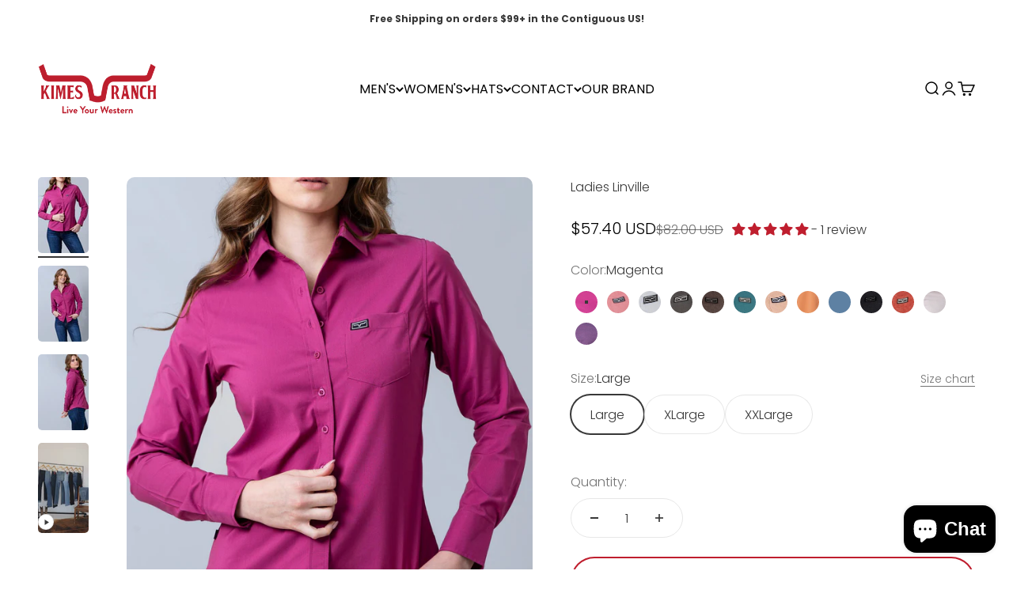

--- FILE ---
content_type: text/html; charset=utf-8
request_url: https://kimesranch.com/products/womens-top-ladies-linville?option_values=50248548422,50248646726&section_id=template--19286252748870__main
body_size: 12024
content:
<section id="shopify-section-template--19286252748870__main" class="shopify-section shopify-section--main-product"><style>
  #shopify-section-template--19286252748870__main {
    --section-background-hash: 0;
  }

  #shopify-section-template--19286252748870__main + * {
    --previous-section-background-hash: 0;
  }</style><style>
  #shopify-section-template--19286252748870__main {
    --product-grid: auto / minmax(0, 1fr);
    --product-gallery-media-list-grid: auto / auto-flow 100%;
    --product-gallery-media-list-gap: var(--grid-gutter);
  }

  @media screen and (max-width: 999px) {
    #shopify-section-template--19286252748870__main {
      --section-spacing-block-start: var(--container-gutter);
    }
  }

  @media screen and (min-width: 1000px) {
    #shopify-section-template--19286252748870__main {--product-grid: auto / minmax(0, 1.1fr) minmax(0, 0.9fr);
      --product-gallery-media-list-grid: auto / auto-flow 100%;
      --product-gallery-media-list-gap: calc(var(--grid-gutter) / 2);
    }}

  @media screen and (min-width: 1400px) {
    #shopify-section-template--19286252748870__main {
      --product-gallery-media-list-gap: var(--grid-gutter);
    }
  }
</style><div class="section section--tight  section-blends section-full">
  <product-rerender id="product-info-7081278570566-template--19286252748870__main" observe-form="product-form-7081278570566-template--19286252748870__main" allow-partial-rerender>
    <div class="product"><product-gallery form="product-form-7081278570566-template--19286252748870__main" filtered-indexes="[1,2,3,7,8,9,10,11,12,13,14,15,16,17,18,19,20,21,22,23,24,25,26,27,28,29,30,31,32,33,34,35,36,37,38,39,40,41,42,43,44,45,46,47,48,49,50,51,52,53,54,55,56,57,58]"allow-zoom="2" class="product-gallery  product-gallery--desktop-carousel product-gallery--desktop-thumbnails-left "><div class="product-gallery__ar-wrapper">
    <div class="product-gallery__media-list-wrapper"><custom-cursor class="product-gallery__cursor" >
          <div class="circle-button circle-button--fill circle-button--lg"><svg role="presentation" focusable="false" width="7" height="10" class="icon icon-chevron-right" viewBox="0 0 7 10">
        <path d="m1 9 4-4-4-4" fill="none" stroke="currentColor" stroke-width="2"></path>
      </svg></div>
        </custom-cursor><media-carousel desktop-mode="carousel_thumbnails_left" adaptive-height initial-index="3"  id="product-gallery-7081278570566-template--19286252748870__main" class="product-gallery__media-list bleed scroll-area md:unbleed"><div class="product-gallery__media  snap-center" data-media-type="image" data-media-id="24644887806022" hidden><img src="//kimesranch.com/cdn/shop/files/ladies-linville-magenta-top-womens-3.jpg?v=1764684496&amp;width=2048" alt="#color_magenta" srcset="//kimesranch.com/cdn/shop/files/ladies-linville-magenta-top-womens-3.jpg?v=1764684496&amp;width=200 200w, //kimesranch.com/cdn/shop/files/ladies-linville-magenta-top-womens-3.jpg?v=1764684496&amp;width=300 300w, //kimesranch.com/cdn/shop/files/ladies-linville-magenta-top-womens-3.jpg?v=1764684496&amp;width=400 400w, //kimesranch.com/cdn/shop/files/ladies-linville-magenta-top-womens-3.jpg?v=1764684496&amp;width=500 500w, //kimesranch.com/cdn/shop/files/ladies-linville-magenta-top-womens-3.jpg?v=1764684496&amp;width=600 600w, //kimesranch.com/cdn/shop/files/ladies-linville-magenta-top-womens-3.jpg?v=1764684496&amp;width=700 700w, //kimesranch.com/cdn/shop/files/ladies-linville-magenta-top-womens-3.jpg?v=1764684496&amp;width=800 800w, //kimesranch.com/cdn/shop/files/ladies-linville-magenta-top-womens-3.jpg?v=1764684496&amp;width=1000 1000w, //kimesranch.com/cdn/shop/files/ladies-linville-magenta-top-womens-3.jpg?v=1764684496&amp;width=1200 1200w, //kimesranch.com/cdn/shop/files/ladies-linville-magenta-top-womens-3.jpg?v=1764684496&amp;width=1400 1400w, //kimesranch.com/cdn/shop/files/ladies-linville-magenta-top-womens-3.jpg?v=1764684496&amp;width=1600 1600w, //kimesranch.com/cdn/shop/files/ladies-linville-magenta-top-womens-3.jpg?v=1764684496&amp;width=1800 1800w, //kimesranch.com/cdn/shop/files/ladies-linville-magenta-top-womens-3.jpg?v=1764684496&amp;width=2000 2000w" width="2048" height="3072" loading="lazy" fetchpriority="auto" sizes="(max-width: 740px) calc(100vw - 40px), (max-width: 999px) calc(100vw - 64px), min(730px, 40vw)" class="rounded"></div><div class="product-gallery__media  snap-center" data-media-type="image" data-media-id="24644887707718" hidden><img src="//kimesranch.com/cdn/shop/files/ladies-linville-magenta-top-womens-1.jpg?v=1764684496&amp;width=2048" alt="#color_magenta" srcset="//kimesranch.com/cdn/shop/files/ladies-linville-magenta-top-womens-1.jpg?v=1764684496&amp;width=200 200w, //kimesranch.com/cdn/shop/files/ladies-linville-magenta-top-womens-1.jpg?v=1764684496&amp;width=300 300w, //kimesranch.com/cdn/shop/files/ladies-linville-magenta-top-womens-1.jpg?v=1764684496&amp;width=400 400w, //kimesranch.com/cdn/shop/files/ladies-linville-magenta-top-womens-1.jpg?v=1764684496&amp;width=500 500w, //kimesranch.com/cdn/shop/files/ladies-linville-magenta-top-womens-1.jpg?v=1764684496&amp;width=600 600w, //kimesranch.com/cdn/shop/files/ladies-linville-magenta-top-womens-1.jpg?v=1764684496&amp;width=700 700w, //kimesranch.com/cdn/shop/files/ladies-linville-magenta-top-womens-1.jpg?v=1764684496&amp;width=800 800w, //kimesranch.com/cdn/shop/files/ladies-linville-magenta-top-womens-1.jpg?v=1764684496&amp;width=1000 1000w, //kimesranch.com/cdn/shop/files/ladies-linville-magenta-top-womens-1.jpg?v=1764684496&amp;width=1200 1200w, //kimesranch.com/cdn/shop/files/ladies-linville-magenta-top-womens-1.jpg?v=1764684496&amp;width=1400 1400w, //kimesranch.com/cdn/shop/files/ladies-linville-magenta-top-womens-1.jpg?v=1764684496&amp;width=1600 1600w, //kimesranch.com/cdn/shop/files/ladies-linville-magenta-top-womens-1.jpg?v=1764684496&amp;width=1800 1800w, //kimesranch.com/cdn/shop/files/ladies-linville-magenta-top-womens-1.jpg?v=1764684496&amp;width=2000 2000w" width="2048" height="3072" loading="lazy" fetchpriority="auto" sizes="(max-width: 740px) calc(100vw - 40px), (max-width: 999px) calc(100vw - 64px), min(730px, 40vw)" class="rounded"></div><div class="product-gallery__media  snap-center" data-media-type="image" data-media-id="24644887674950" hidden><img src="//kimesranch.com/cdn/shop/files/ladies-linville-magenta-top-womens-2.jpg?v=1764684496&amp;width=2048" alt="#color_magenta" srcset="//kimesranch.com/cdn/shop/files/ladies-linville-magenta-top-womens-2.jpg?v=1764684496&amp;width=200 200w, //kimesranch.com/cdn/shop/files/ladies-linville-magenta-top-womens-2.jpg?v=1764684496&amp;width=300 300w, //kimesranch.com/cdn/shop/files/ladies-linville-magenta-top-womens-2.jpg?v=1764684496&amp;width=400 400w, //kimesranch.com/cdn/shop/files/ladies-linville-magenta-top-womens-2.jpg?v=1764684496&amp;width=500 500w, //kimesranch.com/cdn/shop/files/ladies-linville-magenta-top-womens-2.jpg?v=1764684496&amp;width=600 600w, //kimesranch.com/cdn/shop/files/ladies-linville-magenta-top-womens-2.jpg?v=1764684496&amp;width=700 700w, //kimesranch.com/cdn/shop/files/ladies-linville-magenta-top-womens-2.jpg?v=1764684496&amp;width=800 800w, //kimesranch.com/cdn/shop/files/ladies-linville-magenta-top-womens-2.jpg?v=1764684496&amp;width=1000 1000w, //kimesranch.com/cdn/shop/files/ladies-linville-magenta-top-womens-2.jpg?v=1764684496&amp;width=1200 1200w, //kimesranch.com/cdn/shop/files/ladies-linville-magenta-top-womens-2.jpg?v=1764684496&amp;width=1400 1400w, //kimesranch.com/cdn/shop/files/ladies-linville-magenta-top-womens-2.jpg?v=1764684496&amp;width=1600 1600w, //kimesranch.com/cdn/shop/files/ladies-linville-magenta-top-womens-2.jpg?v=1764684496&amp;width=1800 1800w, //kimesranch.com/cdn/shop/files/ladies-linville-magenta-top-womens-2.jpg?v=1764684496&amp;width=2000 2000w" width="2048" height="3072" loading="lazy" fetchpriority="auto" sizes="(max-width: 740px) calc(100vw - 40px), (max-width: 999px) calc(100vw - 64px), min(730px, 40vw)" class="rounded"></div><div class="product-gallery__media  snap-center" data-media-type="image" data-media-id="23549590077510" ><img src="//kimesranch.com/cdn/shop/files/linville-red-top-womens-3_b1951d6a-7872-4b27-9053-c4a24357e206.jpg?v=1764684496&amp;width=1800" alt="#color_red" srcset="//kimesranch.com/cdn/shop/files/linville-red-top-womens-3_b1951d6a-7872-4b27-9053-c4a24357e206.jpg?v=1764684496&amp;width=200 200w, //kimesranch.com/cdn/shop/files/linville-red-top-womens-3_b1951d6a-7872-4b27-9053-c4a24357e206.jpg?v=1764684496&amp;width=300 300w, //kimesranch.com/cdn/shop/files/linville-red-top-womens-3_b1951d6a-7872-4b27-9053-c4a24357e206.jpg?v=1764684496&amp;width=400 400w, //kimesranch.com/cdn/shop/files/linville-red-top-womens-3_b1951d6a-7872-4b27-9053-c4a24357e206.jpg?v=1764684496&amp;width=500 500w, //kimesranch.com/cdn/shop/files/linville-red-top-womens-3_b1951d6a-7872-4b27-9053-c4a24357e206.jpg?v=1764684496&amp;width=600 600w, //kimesranch.com/cdn/shop/files/linville-red-top-womens-3_b1951d6a-7872-4b27-9053-c4a24357e206.jpg?v=1764684496&amp;width=700 700w, //kimesranch.com/cdn/shop/files/linville-red-top-womens-3_b1951d6a-7872-4b27-9053-c4a24357e206.jpg?v=1764684496&amp;width=800 800w, //kimesranch.com/cdn/shop/files/linville-red-top-womens-3_b1951d6a-7872-4b27-9053-c4a24357e206.jpg?v=1764684496&amp;width=1000 1000w, //kimesranch.com/cdn/shop/files/linville-red-top-womens-3_b1951d6a-7872-4b27-9053-c4a24357e206.jpg?v=1764684496&amp;width=1200 1200w, //kimesranch.com/cdn/shop/files/linville-red-top-womens-3_b1951d6a-7872-4b27-9053-c4a24357e206.jpg?v=1764684496&amp;width=1400 1400w, //kimesranch.com/cdn/shop/files/linville-red-top-womens-3_b1951d6a-7872-4b27-9053-c4a24357e206.jpg?v=1764684496&amp;width=1600 1600w, //kimesranch.com/cdn/shop/files/linville-red-top-womens-3_b1951d6a-7872-4b27-9053-c4a24357e206.jpg?v=1764684496&amp;width=1800 1800w" width="1800" height="2700" loading="eager" fetchpriority="high" sizes="(max-width: 740px) calc(100vw - 40px), (max-width: 999px) calc(100vw - 64px), min(730px, 40vw)" class="rounded"></div><div class="product-gallery__media  snap-center" data-media-type="image" data-media-id="23549590011974" ><img src="//kimesranch.com/cdn/shop/files/linville-red-dress-top-womens-2_7546215c-b4e6-43f3-96d5-4b7242bc5de2.jpg?v=1764684496&amp;width=1800" alt="#color_red" srcset="//kimesranch.com/cdn/shop/files/linville-red-dress-top-womens-2_7546215c-b4e6-43f3-96d5-4b7242bc5de2.jpg?v=1764684496&amp;width=200 200w, //kimesranch.com/cdn/shop/files/linville-red-dress-top-womens-2_7546215c-b4e6-43f3-96d5-4b7242bc5de2.jpg?v=1764684496&amp;width=300 300w, //kimesranch.com/cdn/shop/files/linville-red-dress-top-womens-2_7546215c-b4e6-43f3-96d5-4b7242bc5de2.jpg?v=1764684496&amp;width=400 400w, //kimesranch.com/cdn/shop/files/linville-red-dress-top-womens-2_7546215c-b4e6-43f3-96d5-4b7242bc5de2.jpg?v=1764684496&amp;width=500 500w, //kimesranch.com/cdn/shop/files/linville-red-dress-top-womens-2_7546215c-b4e6-43f3-96d5-4b7242bc5de2.jpg?v=1764684496&amp;width=600 600w, //kimesranch.com/cdn/shop/files/linville-red-dress-top-womens-2_7546215c-b4e6-43f3-96d5-4b7242bc5de2.jpg?v=1764684496&amp;width=700 700w, //kimesranch.com/cdn/shop/files/linville-red-dress-top-womens-2_7546215c-b4e6-43f3-96d5-4b7242bc5de2.jpg?v=1764684496&amp;width=800 800w, //kimesranch.com/cdn/shop/files/linville-red-dress-top-womens-2_7546215c-b4e6-43f3-96d5-4b7242bc5de2.jpg?v=1764684496&amp;width=1000 1000w, //kimesranch.com/cdn/shop/files/linville-red-dress-top-womens-2_7546215c-b4e6-43f3-96d5-4b7242bc5de2.jpg?v=1764684496&amp;width=1200 1200w, //kimesranch.com/cdn/shop/files/linville-red-dress-top-womens-2_7546215c-b4e6-43f3-96d5-4b7242bc5de2.jpg?v=1764684496&amp;width=1400 1400w, //kimesranch.com/cdn/shop/files/linville-red-dress-top-womens-2_7546215c-b4e6-43f3-96d5-4b7242bc5de2.jpg?v=1764684496&amp;width=1600 1600w, //kimesranch.com/cdn/shop/files/linville-red-dress-top-womens-2_7546215c-b4e6-43f3-96d5-4b7242bc5de2.jpg?v=1764684496&amp;width=1800 1800w" width="1800" height="2700" loading="lazy" fetchpriority="auto" sizes="(max-width: 740px) calc(100vw - 40px), (max-width: 999px) calc(100vw - 64px), min(730px, 40vw)" class="rounded"></div><div class="product-gallery__media  snap-center" data-media-type="image" data-media-id="23549590044742" ><img src="//kimesranch.com/cdn/shop/files/linville-red-dress-top-womens-1_290ecf46-1773-4ef0-8b74-285338b01a3b.jpg?v=1764684496&amp;width=1800" alt="#color_red" srcset="//kimesranch.com/cdn/shop/files/linville-red-dress-top-womens-1_290ecf46-1773-4ef0-8b74-285338b01a3b.jpg?v=1764684496&amp;width=200 200w, //kimesranch.com/cdn/shop/files/linville-red-dress-top-womens-1_290ecf46-1773-4ef0-8b74-285338b01a3b.jpg?v=1764684496&amp;width=300 300w, //kimesranch.com/cdn/shop/files/linville-red-dress-top-womens-1_290ecf46-1773-4ef0-8b74-285338b01a3b.jpg?v=1764684496&amp;width=400 400w, //kimesranch.com/cdn/shop/files/linville-red-dress-top-womens-1_290ecf46-1773-4ef0-8b74-285338b01a3b.jpg?v=1764684496&amp;width=500 500w, //kimesranch.com/cdn/shop/files/linville-red-dress-top-womens-1_290ecf46-1773-4ef0-8b74-285338b01a3b.jpg?v=1764684496&amp;width=600 600w, //kimesranch.com/cdn/shop/files/linville-red-dress-top-womens-1_290ecf46-1773-4ef0-8b74-285338b01a3b.jpg?v=1764684496&amp;width=700 700w, //kimesranch.com/cdn/shop/files/linville-red-dress-top-womens-1_290ecf46-1773-4ef0-8b74-285338b01a3b.jpg?v=1764684496&amp;width=800 800w, //kimesranch.com/cdn/shop/files/linville-red-dress-top-womens-1_290ecf46-1773-4ef0-8b74-285338b01a3b.jpg?v=1764684496&amp;width=1000 1000w, //kimesranch.com/cdn/shop/files/linville-red-dress-top-womens-1_290ecf46-1773-4ef0-8b74-285338b01a3b.jpg?v=1764684496&amp;width=1200 1200w, //kimesranch.com/cdn/shop/files/linville-red-dress-top-womens-1_290ecf46-1773-4ef0-8b74-285338b01a3b.jpg?v=1764684496&amp;width=1400 1400w, //kimesranch.com/cdn/shop/files/linville-red-dress-top-womens-1_290ecf46-1773-4ef0-8b74-285338b01a3b.jpg?v=1764684496&amp;width=1600 1600w, //kimesranch.com/cdn/shop/files/linville-red-dress-top-womens-1_290ecf46-1773-4ef0-8b74-285338b01a3b.jpg?v=1764684496&amp;width=1800 1800w" width="1800" height="2700" loading="lazy" fetchpriority="auto" sizes="(max-width: 740px) calc(100vw - 40px), (max-width: 999px) calc(100vw - 64px), min(730px, 40vw)" class="rounded"></div><div class="product-gallery__media  snap-center" data-media-type="image" data-media-id="22421579333702" hidden><img src="//kimesranch.com/cdn/shop/files/Linville-Silver-Dress-Shirt-Womens-1.jpg?v=1764684496&amp;width=2048" alt="#color_silver" srcset="//kimesranch.com/cdn/shop/files/Linville-Silver-Dress-Shirt-Womens-1.jpg?v=1764684496&amp;width=200 200w, //kimesranch.com/cdn/shop/files/Linville-Silver-Dress-Shirt-Womens-1.jpg?v=1764684496&amp;width=300 300w, //kimesranch.com/cdn/shop/files/Linville-Silver-Dress-Shirt-Womens-1.jpg?v=1764684496&amp;width=400 400w, //kimesranch.com/cdn/shop/files/Linville-Silver-Dress-Shirt-Womens-1.jpg?v=1764684496&amp;width=500 500w, //kimesranch.com/cdn/shop/files/Linville-Silver-Dress-Shirt-Womens-1.jpg?v=1764684496&amp;width=600 600w, //kimesranch.com/cdn/shop/files/Linville-Silver-Dress-Shirt-Womens-1.jpg?v=1764684496&amp;width=700 700w, //kimesranch.com/cdn/shop/files/Linville-Silver-Dress-Shirt-Womens-1.jpg?v=1764684496&amp;width=800 800w, //kimesranch.com/cdn/shop/files/Linville-Silver-Dress-Shirt-Womens-1.jpg?v=1764684496&amp;width=1000 1000w, //kimesranch.com/cdn/shop/files/Linville-Silver-Dress-Shirt-Womens-1.jpg?v=1764684496&amp;width=1200 1200w, //kimesranch.com/cdn/shop/files/Linville-Silver-Dress-Shirt-Womens-1.jpg?v=1764684496&amp;width=1400 1400w, //kimesranch.com/cdn/shop/files/Linville-Silver-Dress-Shirt-Womens-1.jpg?v=1764684496&amp;width=1600 1600w, //kimesranch.com/cdn/shop/files/Linville-Silver-Dress-Shirt-Womens-1.jpg?v=1764684496&amp;width=1800 1800w, //kimesranch.com/cdn/shop/files/Linville-Silver-Dress-Shirt-Womens-1.jpg?v=1764684496&amp;width=2000 2000w" width="2048" height="3072" loading="lazy" fetchpriority="auto" sizes="(max-width: 740px) calc(100vw - 40px), (max-width: 999px) calc(100vw - 64px), min(730px, 40vw)" class="rounded"></div><div class="product-gallery__media  snap-center" data-media-type="image" data-media-id="22421579399238" hidden><img src="//kimesranch.com/cdn/shop/files/Linville-Silver-Dress-Shirt-Womens-4.jpg?v=1764684496&amp;width=2048" alt="#color_silver" srcset="//kimesranch.com/cdn/shop/files/Linville-Silver-Dress-Shirt-Womens-4.jpg?v=1764684496&amp;width=200 200w, //kimesranch.com/cdn/shop/files/Linville-Silver-Dress-Shirt-Womens-4.jpg?v=1764684496&amp;width=300 300w, //kimesranch.com/cdn/shop/files/Linville-Silver-Dress-Shirt-Womens-4.jpg?v=1764684496&amp;width=400 400w, //kimesranch.com/cdn/shop/files/Linville-Silver-Dress-Shirt-Womens-4.jpg?v=1764684496&amp;width=500 500w, //kimesranch.com/cdn/shop/files/Linville-Silver-Dress-Shirt-Womens-4.jpg?v=1764684496&amp;width=600 600w, //kimesranch.com/cdn/shop/files/Linville-Silver-Dress-Shirt-Womens-4.jpg?v=1764684496&amp;width=700 700w, //kimesranch.com/cdn/shop/files/Linville-Silver-Dress-Shirt-Womens-4.jpg?v=1764684496&amp;width=800 800w, //kimesranch.com/cdn/shop/files/Linville-Silver-Dress-Shirt-Womens-4.jpg?v=1764684496&amp;width=1000 1000w, //kimesranch.com/cdn/shop/files/Linville-Silver-Dress-Shirt-Womens-4.jpg?v=1764684496&amp;width=1200 1200w, //kimesranch.com/cdn/shop/files/Linville-Silver-Dress-Shirt-Womens-4.jpg?v=1764684496&amp;width=1400 1400w, //kimesranch.com/cdn/shop/files/Linville-Silver-Dress-Shirt-Womens-4.jpg?v=1764684496&amp;width=1600 1600w, //kimesranch.com/cdn/shop/files/Linville-Silver-Dress-Shirt-Womens-4.jpg?v=1764684496&amp;width=1800 1800w, //kimesranch.com/cdn/shop/files/Linville-Silver-Dress-Shirt-Womens-4.jpg?v=1764684496&amp;width=2000 2000w" width="2048" height="3072" loading="lazy" fetchpriority="auto" sizes="(max-width: 740px) calc(100vw - 40px), (max-width: 999px) calc(100vw - 64px), min(730px, 40vw)" class="rounded"></div><div class="product-gallery__media  snap-center" data-media-type="image" data-media-id="22421579464774" hidden><img src="//kimesranch.com/cdn/shop/files/Linville-Silver-Dress-Shirt-Womens-2.jpg?v=1764684496&amp;width=2048" alt="#color_silver" srcset="//kimesranch.com/cdn/shop/files/Linville-Silver-Dress-Shirt-Womens-2.jpg?v=1764684496&amp;width=200 200w, //kimesranch.com/cdn/shop/files/Linville-Silver-Dress-Shirt-Womens-2.jpg?v=1764684496&amp;width=300 300w, //kimesranch.com/cdn/shop/files/Linville-Silver-Dress-Shirt-Womens-2.jpg?v=1764684496&amp;width=400 400w, //kimesranch.com/cdn/shop/files/Linville-Silver-Dress-Shirt-Womens-2.jpg?v=1764684496&amp;width=500 500w, //kimesranch.com/cdn/shop/files/Linville-Silver-Dress-Shirt-Womens-2.jpg?v=1764684496&amp;width=600 600w, //kimesranch.com/cdn/shop/files/Linville-Silver-Dress-Shirt-Womens-2.jpg?v=1764684496&amp;width=700 700w, //kimesranch.com/cdn/shop/files/Linville-Silver-Dress-Shirt-Womens-2.jpg?v=1764684496&amp;width=800 800w, //kimesranch.com/cdn/shop/files/Linville-Silver-Dress-Shirt-Womens-2.jpg?v=1764684496&amp;width=1000 1000w, //kimesranch.com/cdn/shop/files/Linville-Silver-Dress-Shirt-Womens-2.jpg?v=1764684496&amp;width=1200 1200w, //kimesranch.com/cdn/shop/files/Linville-Silver-Dress-Shirt-Womens-2.jpg?v=1764684496&amp;width=1400 1400w, //kimesranch.com/cdn/shop/files/Linville-Silver-Dress-Shirt-Womens-2.jpg?v=1764684496&amp;width=1600 1600w, //kimesranch.com/cdn/shop/files/Linville-Silver-Dress-Shirt-Womens-2.jpg?v=1764684496&amp;width=1800 1800w, //kimesranch.com/cdn/shop/files/Linville-Silver-Dress-Shirt-Womens-2.jpg?v=1764684496&amp;width=2000 2000w" width="2048" height="3072" loading="lazy" fetchpriority="auto" sizes="(max-width: 740px) calc(100vw - 40px), (max-width: 999px) calc(100vw - 64px), min(730px, 40vw)" class="rounded"></div><div class="product-gallery__media  snap-center" data-media-type="image" data-media-id="22421579432006" hidden><img src="//kimesranch.com/cdn/shop/files/Linville-Silver-Dress-Shirt-Womens-3.jpg?v=1764684496&amp;width=2048" alt="#color_silver" srcset="//kimesranch.com/cdn/shop/files/Linville-Silver-Dress-Shirt-Womens-3.jpg?v=1764684496&amp;width=200 200w, //kimesranch.com/cdn/shop/files/Linville-Silver-Dress-Shirt-Womens-3.jpg?v=1764684496&amp;width=300 300w, //kimesranch.com/cdn/shop/files/Linville-Silver-Dress-Shirt-Womens-3.jpg?v=1764684496&amp;width=400 400w, //kimesranch.com/cdn/shop/files/Linville-Silver-Dress-Shirt-Womens-3.jpg?v=1764684496&amp;width=500 500w, //kimesranch.com/cdn/shop/files/Linville-Silver-Dress-Shirt-Womens-3.jpg?v=1764684496&amp;width=600 600w, //kimesranch.com/cdn/shop/files/Linville-Silver-Dress-Shirt-Womens-3.jpg?v=1764684496&amp;width=700 700w, //kimesranch.com/cdn/shop/files/Linville-Silver-Dress-Shirt-Womens-3.jpg?v=1764684496&amp;width=800 800w, //kimesranch.com/cdn/shop/files/Linville-Silver-Dress-Shirt-Womens-3.jpg?v=1764684496&amp;width=1000 1000w, //kimesranch.com/cdn/shop/files/Linville-Silver-Dress-Shirt-Womens-3.jpg?v=1764684496&amp;width=1200 1200w, //kimesranch.com/cdn/shop/files/Linville-Silver-Dress-Shirt-Womens-3.jpg?v=1764684496&amp;width=1400 1400w, //kimesranch.com/cdn/shop/files/Linville-Silver-Dress-Shirt-Womens-3.jpg?v=1764684496&amp;width=1600 1600w, //kimesranch.com/cdn/shop/files/Linville-Silver-Dress-Shirt-Womens-3.jpg?v=1764684496&amp;width=1800 1800w, //kimesranch.com/cdn/shop/files/Linville-Silver-Dress-Shirt-Womens-3.jpg?v=1764684496&amp;width=2000 2000w" width="2048" height="3072" loading="lazy" fetchpriority="auto" sizes="(max-width: 740px) calc(100vw - 40px), (max-width: 999px) calc(100vw - 64px), min(730px, 40vw)" class="rounded"></div><div class="product-gallery__media  snap-center" data-media-type="image" data-media-id="22421579366470" hidden><img src="//kimesranch.com/cdn/shop/files/Linville-Silver-Dress-Shirt-Womens-5.jpg?v=1764684496&amp;width=2048" alt="#color_silver" srcset="//kimesranch.com/cdn/shop/files/Linville-Silver-Dress-Shirt-Womens-5.jpg?v=1764684496&amp;width=200 200w, //kimesranch.com/cdn/shop/files/Linville-Silver-Dress-Shirt-Womens-5.jpg?v=1764684496&amp;width=300 300w, //kimesranch.com/cdn/shop/files/Linville-Silver-Dress-Shirt-Womens-5.jpg?v=1764684496&amp;width=400 400w, //kimesranch.com/cdn/shop/files/Linville-Silver-Dress-Shirt-Womens-5.jpg?v=1764684496&amp;width=500 500w, //kimesranch.com/cdn/shop/files/Linville-Silver-Dress-Shirt-Womens-5.jpg?v=1764684496&amp;width=600 600w, //kimesranch.com/cdn/shop/files/Linville-Silver-Dress-Shirt-Womens-5.jpg?v=1764684496&amp;width=700 700w, //kimesranch.com/cdn/shop/files/Linville-Silver-Dress-Shirt-Womens-5.jpg?v=1764684496&amp;width=800 800w, //kimesranch.com/cdn/shop/files/Linville-Silver-Dress-Shirt-Womens-5.jpg?v=1764684496&amp;width=1000 1000w, //kimesranch.com/cdn/shop/files/Linville-Silver-Dress-Shirt-Womens-5.jpg?v=1764684496&amp;width=1200 1200w, //kimesranch.com/cdn/shop/files/Linville-Silver-Dress-Shirt-Womens-5.jpg?v=1764684496&amp;width=1400 1400w, //kimesranch.com/cdn/shop/files/Linville-Silver-Dress-Shirt-Womens-5.jpg?v=1764684496&amp;width=1600 1600w, //kimesranch.com/cdn/shop/files/Linville-Silver-Dress-Shirt-Womens-5.jpg?v=1764684496&amp;width=1800 1800w, //kimesranch.com/cdn/shop/files/Linville-Silver-Dress-Shirt-Womens-5.jpg?v=1764684496&amp;width=2000 2000w" width="2048" height="3072" loading="lazy" fetchpriority="auto" sizes="(max-width: 740px) calc(100vw - 40px), (max-width: 999px) calc(100vw - 64px), min(730px, 40vw)" class="rounded"></div><div class="product-gallery__media  snap-center" data-media-type="image" data-media-id="25848719966278" hidden><img src="//kimesranch.com/cdn/shop/files/linville-slate-blue-top-womens-2.jpg?v=1764684496&amp;width=2048" alt="#color_slate blue" srcset="//kimesranch.com/cdn/shop/files/linville-slate-blue-top-womens-2.jpg?v=1764684496&amp;width=200 200w, //kimesranch.com/cdn/shop/files/linville-slate-blue-top-womens-2.jpg?v=1764684496&amp;width=300 300w, //kimesranch.com/cdn/shop/files/linville-slate-blue-top-womens-2.jpg?v=1764684496&amp;width=400 400w, //kimesranch.com/cdn/shop/files/linville-slate-blue-top-womens-2.jpg?v=1764684496&amp;width=500 500w, //kimesranch.com/cdn/shop/files/linville-slate-blue-top-womens-2.jpg?v=1764684496&amp;width=600 600w, //kimesranch.com/cdn/shop/files/linville-slate-blue-top-womens-2.jpg?v=1764684496&amp;width=700 700w, //kimesranch.com/cdn/shop/files/linville-slate-blue-top-womens-2.jpg?v=1764684496&amp;width=800 800w, //kimesranch.com/cdn/shop/files/linville-slate-blue-top-womens-2.jpg?v=1764684496&amp;width=1000 1000w, //kimesranch.com/cdn/shop/files/linville-slate-blue-top-womens-2.jpg?v=1764684496&amp;width=1200 1200w, //kimesranch.com/cdn/shop/files/linville-slate-blue-top-womens-2.jpg?v=1764684496&amp;width=1400 1400w, //kimesranch.com/cdn/shop/files/linville-slate-blue-top-womens-2.jpg?v=1764684496&amp;width=1600 1600w, //kimesranch.com/cdn/shop/files/linville-slate-blue-top-womens-2.jpg?v=1764684496&amp;width=1800 1800w, //kimesranch.com/cdn/shop/files/linville-slate-blue-top-womens-2.jpg?v=1764684496&amp;width=2000 2000w" width="2048" height="3072" loading="lazy" fetchpriority="auto" sizes="(max-width: 740px) calc(100vw - 40px), (max-width: 999px) calc(100vw - 64px), min(730px, 40vw)" class="rounded"></div><div class="product-gallery__media  snap-center" data-media-type="image" data-media-id="25821796925510" hidden><img src="//kimesranch.com/cdn/shop/files/linville-ls-melon-top-womens-4.jpg?v=1764684496&amp;width=2048" alt="#color_melon" srcset="//kimesranch.com/cdn/shop/files/linville-ls-melon-top-womens-4.jpg?v=1764684496&amp;width=200 200w, //kimesranch.com/cdn/shop/files/linville-ls-melon-top-womens-4.jpg?v=1764684496&amp;width=300 300w, //kimesranch.com/cdn/shop/files/linville-ls-melon-top-womens-4.jpg?v=1764684496&amp;width=400 400w, //kimesranch.com/cdn/shop/files/linville-ls-melon-top-womens-4.jpg?v=1764684496&amp;width=500 500w, //kimesranch.com/cdn/shop/files/linville-ls-melon-top-womens-4.jpg?v=1764684496&amp;width=600 600w, //kimesranch.com/cdn/shop/files/linville-ls-melon-top-womens-4.jpg?v=1764684496&amp;width=700 700w, //kimesranch.com/cdn/shop/files/linville-ls-melon-top-womens-4.jpg?v=1764684496&amp;width=800 800w, //kimesranch.com/cdn/shop/files/linville-ls-melon-top-womens-4.jpg?v=1764684496&amp;width=1000 1000w, //kimesranch.com/cdn/shop/files/linville-ls-melon-top-womens-4.jpg?v=1764684496&amp;width=1200 1200w, //kimesranch.com/cdn/shop/files/linville-ls-melon-top-womens-4.jpg?v=1764684496&amp;width=1400 1400w, //kimesranch.com/cdn/shop/files/linville-ls-melon-top-womens-4.jpg?v=1764684496&amp;width=1600 1600w, //kimesranch.com/cdn/shop/files/linville-ls-melon-top-womens-4.jpg?v=1764684496&amp;width=1800 1800w, //kimesranch.com/cdn/shop/files/linville-ls-melon-top-womens-4.jpg?v=1764684496&amp;width=2000 2000w" width="2048" height="3072" loading="lazy" fetchpriority="auto" sizes="(max-width: 740px) calc(100vw - 40px), (max-width: 999px) calc(100vw - 64px), min(730px, 40vw)" class="rounded"></div><div class="product-gallery__media  snap-center" data-media-type="image" data-media-id="22354534727750" hidden><img src="//kimesranch.com/cdn/shop/products/linville-pewter-top-womens-2.jpg?v=1764684496&amp;width=1200" alt="#color_pewter" srcset="//kimesranch.com/cdn/shop/products/linville-pewter-top-womens-2.jpg?v=1764684496&amp;width=200 200w, //kimesranch.com/cdn/shop/products/linville-pewter-top-womens-2.jpg?v=1764684496&amp;width=300 300w, //kimesranch.com/cdn/shop/products/linville-pewter-top-womens-2.jpg?v=1764684496&amp;width=400 400w, //kimesranch.com/cdn/shop/products/linville-pewter-top-womens-2.jpg?v=1764684496&amp;width=500 500w, //kimesranch.com/cdn/shop/products/linville-pewter-top-womens-2.jpg?v=1764684496&amp;width=600 600w, //kimesranch.com/cdn/shop/products/linville-pewter-top-womens-2.jpg?v=1764684496&amp;width=700 700w, //kimesranch.com/cdn/shop/products/linville-pewter-top-womens-2.jpg?v=1764684496&amp;width=800 800w, //kimesranch.com/cdn/shop/products/linville-pewter-top-womens-2.jpg?v=1764684496&amp;width=1000 1000w, //kimesranch.com/cdn/shop/products/linville-pewter-top-womens-2.jpg?v=1764684496&amp;width=1200 1200w" width="1200" height="1800" loading="lazy" fetchpriority="auto" sizes="(max-width: 740px) calc(100vw - 40px), (max-width: 999px) calc(100vw - 64px), min(730px, 40vw)" class="rounded"></div><div class="product-gallery__media  snap-center" data-media-type="image" data-media-id="22354534662214" hidden><img src="//kimesranch.com/cdn/shop/products/linville-pewter-top-womens-4.jpg?v=1764684496&amp;width=1200" alt="#color_pewter" srcset="//kimesranch.com/cdn/shop/products/linville-pewter-top-womens-4.jpg?v=1764684496&amp;width=200 200w, //kimesranch.com/cdn/shop/products/linville-pewter-top-womens-4.jpg?v=1764684496&amp;width=300 300w, //kimesranch.com/cdn/shop/products/linville-pewter-top-womens-4.jpg?v=1764684496&amp;width=400 400w, //kimesranch.com/cdn/shop/products/linville-pewter-top-womens-4.jpg?v=1764684496&amp;width=500 500w, //kimesranch.com/cdn/shop/products/linville-pewter-top-womens-4.jpg?v=1764684496&amp;width=600 600w, //kimesranch.com/cdn/shop/products/linville-pewter-top-womens-4.jpg?v=1764684496&amp;width=700 700w, //kimesranch.com/cdn/shop/products/linville-pewter-top-womens-4.jpg?v=1764684496&amp;width=800 800w, //kimesranch.com/cdn/shop/products/linville-pewter-top-womens-4.jpg?v=1764684496&amp;width=1000 1000w, //kimesranch.com/cdn/shop/products/linville-pewter-top-womens-4.jpg?v=1764684496&amp;width=1200 1200w" width="1200" height="1800" loading="lazy" fetchpriority="auto" sizes="(max-width: 740px) calc(100vw - 40px), (max-width: 999px) calc(100vw - 64px), min(730px, 40vw)" class="rounded"></div><div class="product-gallery__media  snap-center" data-media-type="image" data-media-id="22354534694982" hidden><img src="//kimesranch.com/cdn/shop/products/linville-pewter-top-womens-1.jpg?v=1764684496&amp;width=1200" alt="#color_pewter" srcset="//kimesranch.com/cdn/shop/products/linville-pewter-top-womens-1.jpg?v=1764684496&amp;width=200 200w, //kimesranch.com/cdn/shop/products/linville-pewter-top-womens-1.jpg?v=1764684496&amp;width=300 300w, //kimesranch.com/cdn/shop/products/linville-pewter-top-womens-1.jpg?v=1764684496&amp;width=400 400w, //kimesranch.com/cdn/shop/products/linville-pewter-top-womens-1.jpg?v=1764684496&amp;width=500 500w, //kimesranch.com/cdn/shop/products/linville-pewter-top-womens-1.jpg?v=1764684496&amp;width=600 600w, //kimesranch.com/cdn/shop/products/linville-pewter-top-womens-1.jpg?v=1764684496&amp;width=700 700w, //kimesranch.com/cdn/shop/products/linville-pewter-top-womens-1.jpg?v=1764684496&amp;width=800 800w, //kimesranch.com/cdn/shop/products/linville-pewter-top-womens-1.jpg?v=1764684496&amp;width=1000 1000w, //kimesranch.com/cdn/shop/products/linville-pewter-top-womens-1.jpg?v=1764684496&amp;width=1200 1200w" width="1200" height="1800" loading="lazy" fetchpriority="auto" sizes="(max-width: 740px) calc(100vw - 40px), (max-width: 999px) calc(100vw - 64px), min(730px, 40vw)" class="rounded"></div><div class="product-gallery__media  snap-center" data-media-type="image" data-media-id="22354534760518" hidden><img src="//kimesranch.com/cdn/shop/products/linville-pewter-top-womens-3.jpg?v=1764684496&amp;width=1200" alt="#color_pewter" srcset="//kimesranch.com/cdn/shop/products/linville-pewter-top-womens-3.jpg?v=1764684496&amp;width=200 200w, //kimesranch.com/cdn/shop/products/linville-pewter-top-womens-3.jpg?v=1764684496&amp;width=300 300w, //kimesranch.com/cdn/shop/products/linville-pewter-top-womens-3.jpg?v=1764684496&amp;width=400 400w, //kimesranch.com/cdn/shop/products/linville-pewter-top-womens-3.jpg?v=1764684496&amp;width=500 500w, //kimesranch.com/cdn/shop/products/linville-pewter-top-womens-3.jpg?v=1764684496&amp;width=600 600w, //kimesranch.com/cdn/shop/products/linville-pewter-top-womens-3.jpg?v=1764684496&amp;width=700 700w, //kimesranch.com/cdn/shop/products/linville-pewter-top-womens-3.jpg?v=1764684496&amp;width=800 800w, //kimesranch.com/cdn/shop/products/linville-pewter-top-womens-3.jpg?v=1764684496&amp;width=1000 1000w, //kimesranch.com/cdn/shop/products/linville-pewter-top-womens-3.jpg?v=1764684496&amp;width=1200 1200w" width="1200" height="1800" loading="lazy" fetchpriority="auto" sizes="(max-width: 740px) calc(100vw - 40px), (max-width: 999px) calc(100vw - 64px), min(730px, 40vw)" class="rounded"></div><div class="product-gallery__media  snap-center" data-media-type="image" data-media-id="24644888002630" hidden><img src="//kimesranch.com/cdn/shop/files/ladies-linville-plum-top-womens-3-2.jpg?v=1764684496&amp;width=2048" alt="#color_plum" srcset="//kimesranch.com/cdn/shop/files/ladies-linville-plum-top-womens-3-2.jpg?v=1764684496&amp;width=200 200w, //kimesranch.com/cdn/shop/files/ladies-linville-plum-top-womens-3-2.jpg?v=1764684496&amp;width=300 300w, //kimesranch.com/cdn/shop/files/ladies-linville-plum-top-womens-3-2.jpg?v=1764684496&amp;width=400 400w, //kimesranch.com/cdn/shop/files/ladies-linville-plum-top-womens-3-2.jpg?v=1764684496&amp;width=500 500w, //kimesranch.com/cdn/shop/files/ladies-linville-plum-top-womens-3-2.jpg?v=1764684496&amp;width=600 600w, //kimesranch.com/cdn/shop/files/ladies-linville-plum-top-womens-3-2.jpg?v=1764684496&amp;width=700 700w, //kimesranch.com/cdn/shop/files/ladies-linville-plum-top-womens-3-2.jpg?v=1764684496&amp;width=800 800w, //kimesranch.com/cdn/shop/files/ladies-linville-plum-top-womens-3-2.jpg?v=1764684496&amp;width=1000 1000w, //kimesranch.com/cdn/shop/files/ladies-linville-plum-top-womens-3-2.jpg?v=1764684496&amp;width=1200 1200w, //kimesranch.com/cdn/shop/files/ladies-linville-plum-top-womens-3-2.jpg?v=1764684496&amp;width=1400 1400w, //kimesranch.com/cdn/shop/files/ladies-linville-plum-top-womens-3-2.jpg?v=1764684496&amp;width=1600 1600w, //kimesranch.com/cdn/shop/files/ladies-linville-plum-top-womens-3-2.jpg?v=1764684496&amp;width=1800 1800w, //kimesranch.com/cdn/shop/files/ladies-linville-plum-top-womens-3-2.jpg?v=1764684496&amp;width=2000 2000w" width="2048" height="3072" loading="lazy" fetchpriority="auto" sizes="(max-width: 740px) calc(100vw - 40px), (max-width: 999px) calc(100vw - 64px), min(730px, 40vw)" class="rounded"></div><div class="product-gallery__media  snap-center" data-media-type="image" data-media-id="22354537021510" hidden><img src="//kimesranch.com/cdn/shop/products/linville-blue-dress-shirt-womens-3.jpg?v=1764684496&amp;width=1200" alt="#color_blue" srcset="//kimesranch.com/cdn/shop/products/linville-blue-dress-shirt-womens-3.jpg?v=1764684496&amp;width=200 200w, //kimesranch.com/cdn/shop/products/linville-blue-dress-shirt-womens-3.jpg?v=1764684496&amp;width=300 300w, //kimesranch.com/cdn/shop/products/linville-blue-dress-shirt-womens-3.jpg?v=1764684496&amp;width=400 400w, //kimesranch.com/cdn/shop/products/linville-blue-dress-shirt-womens-3.jpg?v=1764684496&amp;width=500 500w, //kimesranch.com/cdn/shop/products/linville-blue-dress-shirt-womens-3.jpg?v=1764684496&amp;width=600 600w, //kimesranch.com/cdn/shop/products/linville-blue-dress-shirt-womens-3.jpg?v=1764684496&amp;width=700 700w, //kimesranch.com/cdn/shop/products/linville-blue-dress-shirt-womens-3.jpg?v=1764684496&amp;width=800 800w, //kimesranch.com/cdn/shop/products/linville-blue-dress-shirt-womens-3.jpg?v=1764684496&amp;width=1000 1000w, //kimesranch.com/cdn/shop/products/linville-blue-dress-shirt-womens-3.jpg?v=1764684496&amp;width=1200 1200w" width="1200" height="1800" loading="lazy" fetchpriority="auto" sizes="(max-width: 740px) calc(100vw - 40px), (max-width: 999px) calc(100vw - 64px), min(730px, 40vw)" class="rounded"></div><div class="product-gallery__media  snap-center" data-media-type="image" data-media-id="22352850387014" hidden><img src="//kimesranch.com/cdn/shop/products/ladies-linville-blue-woven-womens-1_26b8e726-79a8-4691-9790-02ed6a0dbbd4.jpg?v=1764684496&amp;width=1366" alt="#color_blue" srcset="//kimesranch.com/cdn/shop/products/ladies-linville-blue-woven-womens-1_26b8e726-79a8-4691-9790-02ed6a0dbbd4.jpg?v=1764684496&amp;width=200 200w, //kimesranch.com/cdn/shop/products/ladies-linville-blue-woven-womens-1_26b8e726-79a8-4691-9790-02ed6a0dbbd4.jpg?v=1764684496&amp;width=300 300w, //kimesranch.com/cdn/shop/products/ladies-linville-blue-woven-womens-1_26b8e726-79a8-4691-9790-02ed6a0dbbd4.jpg?v=1764684496&amp;width=400 400w, //kimesranch.com/cdn/shop/products/ladies-linville-blue-woven-womens-1_26b8e726-79a8-4691-9790-02ed6a0dbbd4.jpg?v=1764684496&amp;width=500 500w, //kimesranch.com/cdn/shop/products/ladies-linville-blue-woven-womens-1_26b8e726-79a8-4691-9790-02ed6a0dbbd4.jpg?v=1764684496&amp;width=600 600w, //kimesranch.com/cdn/shop/products/ladies-linville-blue-woven-womens-1_26b8e726-79a8-4691-9790-02ed6a0dbbd4.jpg?v=1764684496&amp;width=700 700w, //kimesranch.com/cdn/shop/products/ladies-linville-blue-woven-womens-1_26b8e726-79a8-4691-9790-02ed6a0dbbd4.jpg?v=1764684496&amp;width=800 800w, //kimesranch.com/cdn/shop/products/ladies-linville-blue-woven-womens-1_26b8e726-79a8-4691-9790-02ed6a0dbbd4.jpg?v=1764684496&amp;width=1000 1000w, //kimesranch.com/cdn/shop/products/ladies-linville-blue-woven-womens-1_26b8e726-79a8-4691-9790-02ed6a0dbbd4.jpg?v=1764684496&amp;width=1200 1200w" width="1366" height="2048" loading="lazy" fetchpriority="auto" sizes="(max-width: 740px) calc(100vw - 40px), (max-width: 999px) calc(100vw - 64px), min(730px, 40vw)" class="rounded"></div><div class="product-gallery__media  snap-center" data-media-type="image" data-media-id="22354537054278" hidden><img src="//kimesranch.com/cdn/shop/products/linville-blue-dress-shirt-womens-2.jpg?v=1764684496&amp;width=1200" alt="#color_blue" srcset="//kimesranch.com/cdn/shop/products/linville-blue-dress-shirt-womens-2.jpg?v=1764684496&amp;width=200 200w, //kimesranch.com/cdn/shop/products/linville-blue-dress-shirt-womens-2.jpg?v=1764684496&amp;width=300 300w, //kimesranch.com/cdn/shop/products/linville-blue-dress-shirt-womens-2.jpg?v=1764684496&amp;width=400 400w, //kimesranch.com/cdn/shop/products/linville-blue-dress-shirt-womens-2.jpg?v=1764684496&amp;width=500 500w, //kimesranch.com/cdn/shop/products/linville-blue-dress-shirt-womens-2.jpg?v=1764684496&amp;width=600 600w, //kimesranch.com/cdn/shop/products/linville-blue-dress-shirt-womens-2.jpg?v=1764684496&amp;width=700 700w, //kimesranch.com/cdn/shop/products/linville-blue-dress-shirt-womens-2.jpg?v=1764684496&amp;width=800 800w, //kimesranch.com/cdn/shop/products/linville-blue-dress-shirt-womens-2.jpg?v=1764684496&amp;width=1000 1000w, //kimesranch.com/cdn/shop/products/linville-blue-dress-shirt-womens-2.jpg?v=1764684496&amp;width=1200 1200w" width="1200" height="1800" loading="lazy" fetchpriority="auto" sizes="(max-width: 740px) calc(100vw - 40px), (max-width: 999px) calc(100vw - 64px), min(730px, 40vw)" class="rounded"></div><div class="product-gallery__media  snap-center" data-media-type="image" data-media-id="26532210344006" hidden><img src="//kimesranch.com/cdn/shop/files/Ladies-Linville-Natural-Long-Sleeve-Dress-Shirt-1.jpg?v=1764684496&amp;width=1800" alt="#color_natural" srcset="//kimesranch.com/cdn/shop/files/Ladies-Linville-Natural-Long-Sleeve-Dress-Shirt-1.jpg?v=1764684496&amp;width=200 200w, //kimesranch.com/cdn/shop/files/Ladies-Linville-Natural-Long-Sleeve-Dress-Shirt-1.jpg?v=1764684496&amp;width=300 300w, //kimesranch.com/cdn/shop/files/Ladies-Linville-Natural-Long-Sleeve-Dress-Shirt-1.jpg?v=1764684496&amp;width=400 400w, //kimesranch.com/cdn/shop/files/Ladies-Linville-Natural-Long-Sleeve-Dress-Shirt-1.jpg?v=1764684496&amp;width=500 500w, //kimesranch.com/cdn/shop/files/Ladies-Linville-Natural-Long-Sleeve-Dress-Shirt-1.jpg?v=1764684496&amp;width=600 600w, //kimesranch.com/cdn/shop/files/Ladies-Linville-Natural-Long-Sleeve-Dress-Shirt-1.jpg?v=1764684496&amp;width=700 700w, //kimesranch.com/cdn/shop/files/Ladies-Linville-Natural-Long-Sleeve-Dress-Shirt-1.jpg?v=1764684496&amp;width=800 800w, //kimesranch.com/cdn/shop/files/Ladies-Linville-Natural-Long-Sleeve-Dress-Shirt-1.jpg?v=1764684496&amp;width=1000 1000w, //kimesranch.com/cdn/shop/files/Ladies-Linville-Natural-Long-Sleeve-Dress-Shirt-1.jpg?v=1764684496&amp;width=1200 1200w, //kimesranch.com/cdn/shop/files/Ladies-Linville-Natural-Long-Sleeve-Dress-Shirt-1.jpg?v=1764684496&amp;width=1400 1400w, //kimesranch.com/cdn/shop/files/Ladies-Linville-Natural-Long-Sleeve-Dress-Shirt-1.jpg?v=1764684496&amp;width=1600 1600w, //kimesranch.com/cdn/shop/files/Ladies-Linville-Natural-Long-Sleeve-Dress-Shirt-1.jpg?v=1764684496&amp;width=1800 1800w" width="1800" height="2700" loading="lazy" fetchpriority="auto" sizes="(max-width: 740px) calc(100vw - 40px), (max-width: 999px) calc(100vw - 64px), min(730px, 40vw)" class="rounded"></div><div class="product-gallery__media  snap-center" data-media-type="image" data-media-id="26532210376774" hidden><img src="//kimesranch.com/cdn/shop/files/Ladies-Linville-Natural-Long-Sleeve-Dress-Shirt-2.jpg?v=1764684496&amp;width=1800" alt="#color_natural" srcset="//kimesranch.com/cdn/shop/files/Ladies-Linville-Natural-Long-Sleeve-Dress-Shirt-2.jpg?v=1764684496&amp;width=200 200w, //kimesranch.com/cdn/shop/files/Ladies-Linville-Natural-Long-Sleeve-Dress-Shirt-2.jpg?v=1764684496&amp;width=300 300w, //kimesranch.com/cdn/shop/files/Ladies-Linville-Natural-Long-Sleeve-Dress-Shirt-2.jpg?v=1764684496&amp;width=400 400w, //kimesranch.com/cdn/shop/files/Ladies-Linville-Natural-Long-Sleeve-Dress-Shirt-2.jpg?v=1764684496&amp;width=500 500w, //kimesranch.com/cdn/shop/files/Ladies-Linville-Natural-Long-Sleeve-Dress-Shirt-2.jpg?v=1764684496&amp;width=600 600w, //kimesranch.com/cdn/shop/files/Ladies-Linville-Natural-Long-Sleeve-Dress-Shirt-2.jpg?v=1764684496&amp;width=700 700w, //kimesranch.com/cdn/shop/files/Ladies-Linville-Natural-Long-Sleeve-Dress-Shirt-2.jpg?v=1764684496&amp;width=800 800w, //kimesranch.com/cdn/shop/files/Ladies-Linville-Natural-Long-Sleeve-Dress-Shirt-2.jpg?v=1764684496&amp;width=1000 1000w, //kimesranch.com/cdn/shop/files/Ladies-Linville-Natural-Long-Sleeve-Dress-Shirt-2.jpg?v=1764684496&amp;width=1200 1200w, //kimesranch.com/cdn/shop/files/Ladies-Linville-Natural-Long-Sleeve-Dress-Shirt-2.jpg?v=1764684496&amp;width=1400 1400w, //kimesranch.com/cdn/shop/files/Ladies-Linville-Natural-Long-Sleeve-Dress-Shirt-2.jpg?v=1764684496&amp;width=1600 1600w, //kimesranch.com/cdn/shop/files/Ladies-Linville-Natural-Long-Sleeve-Dress-Shirt-2.jpg?v=1764684496&amp;width=1800 1800w" width="1800" height="2700" loading="lazy" fetchpriority="auto" sizes="(max-width: 740px) calc(100vw - 40px), (max-width: 999px) calc(100vw - 64px), min(730px, 40vw)" class="rounded"></div><div class="product-gallery__media  snap-center" data-media-type="image" data-media-id="26532210409542" hidden><img src="//kimesranch.com/cdn/shop/files/Ladies-Linville-Natural-Long-Sleeve-Dress-Shirt-3.jpg?v=1764684496&amp;width=1800" alt="#color_natural" srcset="//kimesranch.com/cdn/shop/files/Ladies-Linville-Natural-Long-Sleeve-Dress-Shirt-3.jpg?v=1764684496&amp;width=200 200w, //kimesranch.com/cdn/shop/files/Ladies-Linville-Natural-Long-Sleeve-Dress-Shirt-3.jpg?v=1764684496&amp;width=300 300w, //kimesranch.com/cdn/shop/files/Ladies-Linville-Natural-Long-Sleeve-Dress-Shirt-3.jpg?v=1764684496&amp;width=400 400w, //kimesranch.com/cdn/shop/files/Ladies-Linville-Natural-Long-Sleeve-Dress-Shirt-3.jpg?v=1764684496&amp;width=500 500w, //kimesranch.com/cdn/shop/files/Ladies-Linville-Natural-Long-Sleeve-Dress-Shirt-3.jpg?v=1764684496&amp;width=600 600w, //kimesranch.com/cdn/shop/files/Ladies-Linville-Natural-Long-Sleeve-Dress-Shirt-3.jpg?v=1764684496&amp;width=700 700w, //kimesranch.com/cdn/shop/files/Ladies-Linville-Natural-Long-Sleeve-Dress-Shirt-3.jpg?v=1764684496&amp;width=800 800w, //kimesranch.com/cdn/shop/files/Ladies-Linville-Natural-Long-Sleeve-Dress-Shirt-3.jpg?v=1764684496&amp;width=1000 1000w, //kimesranch.com/cdn/shop/files/Ladies-Linville-Natural-Long-Sleeve-Dress-Shirt-3.jpg?v=1764684496&amp;width=1200 1200w, //kimesranch.com/cdn/shop/files/Ladies-Linville-Natural-Long-Sleeve-Dress-Shirt-3.jpg?v=1764684496&amp;width=1400 1400w, //kimesranch.com/cdn/shop/files/Ladies-Linville-Natural-Long-Sleeve-Dress-Shirt-3.jpg?v=1764684496&amp;width=1600 1600w, //kimesranch.com/cdn/shop/files/Ladies-Linville-Natural-Long-Sleeve-Dress-Shirt-3.jpg?v=1764684496&amp;width=1800 1800w" width="1800" height="2700" loading="lazy" fetchpriority="auto" sizes="(max-width: 740px) calc(100vw - 40px), (max-width: 999px) calc(100vw - 64px), min(730px, 40vw)" class="rounded"></div><div class="product-gallery__media  snap-center" data-media-type="image" data-media-id="24644887773254" hidden><img src="//kimesranch.com/cdn/shop/files/ladies-linville-plum-top-womens-1.jpg?v=1764684496&amp;width=2048" alt="#color_plum" srcset="//kimesranch.com/cdn/shop/files/ladies-linville-plum-top-womens-1.jpg?v=1764684496&amp;width=200 200w, //kimesranch.com/cdn/shop/files/ladies-linville-plum-top-womens-1.jpg?v=1764684496&amp;width=300 300w, //kimesranch.com/cdn/shop/files/ladies-linville-plum-top-womens-1.jpg?v=1764684496&amp;width=400 400w, //kimesranch.com/cdn/shop/files/ladies-linville-plum-top-womens-1.jpg?v=1764684496&amp;width=500 500w, //kimesranch.com/cdn/shop/files/ladies-linville-plum-top-womens-1.jpg?v=1764684496&amp;width=600 600w, //kimesranch.com/cdn/shop/files/ladies-linville-plum-top-womens-1.jpg?v=1764684496&amp;width=700 700w, //kimesranch.com/cdn/shop/files/ladies-linville-plum-top-womens-1.jpg?v=1764684496&amp;width=800 800w, //kimesranch.com/cdn/shop/files/ladies-linville-plum-top-womens-1.jpg?v=1764684496&amp;width=1000 1000w, //kimesranch.com/cdn/shop/files/ladies-linville-plum-top-womens-1.jpg?v=1764684496&amp;width=1200 1200w, //kimesranch.com/cdn/shop/files/ladies-linville-plum-top-womens-1.jpg?v=1764684496&amp;width=1400 1400w, //kimesranch.com/cdn/shop/files/ladies-linville-plum-top-womens-1.jpg?v=1764684496&amp;width=1600 1600w, //kimesranch.com/cdn/shop/files/ladies-linville-plum-top-womens-1.jpg?v=1764684496&amp;width=1800 1800w, //kimesranch.com/cdn/shop/files/ladies-linville-plum-top-womens-1.jpg?v=1764684496&amp;width=2000 2000w" width="2048" height="3072" loading="lazy" fetchpriority="auto" sizes="(max-width: 740px) calc(100vw - 40px), (max-width: 999px) calc(100vw - 64px), min(730px, 40vw)" class="rounded"></div><div class="product-gallery__media  snap-center" data-media-type="image" data-media-id="24644887937094" hidden><img src="//kimesranch.com/cdn/shop/files/ladies-linville-plum-top-womens-2.jpg?v=1764684496&amp;width=2048" alt="#color_plum" srcset="//kimesranch.com/cdn/shop/files/ladies-linville-plum-top-womens-2.jpg?v=1764684496&amp;width=200 200w, //kimesranch.com/cdn/shop/files/ladies-linville-plum-top-womens-2.jpg?v=1764684496&amp;width=300 300w, //kimesranch.com/cdn/shop/files/ladies-linville-plum-top-womens-2.jpg?v=1764684496&amp;width=400 400w, //kimesranch.com/cdn/shop/files/ladies-linville-plum-top-womens-2.jpg?v=1764684496&amp;width=500 500w, //kimesranch.com/cdn/shop/files/ladies-linville-plum-top-womens-2.jpg?v=1764684496&amp;width=600 600w, //kimesranch.com/cdn/shop/files/ladies-linville-plum-top-womens-2.jpg?v=1764684496&amp;width=700 700w, //kimesranch.com/cdn/shop/files/ladies-linville-plum-top-womens-2.jpg?v=1764684496&amp;width=800 800w, //kimesranch.com/cdn/shop/files/ladies-linville-plum-top-womens-2.jpg?v=1764684496&amp;width=1000 1000w, //kimesranch.com/cdn/shop/files/ladies-linville-plum-top-womens-2.jpg?v=1764684496&amp;width=1200 1200w, //kimesranch.com/cdn/shop/files/ladies-linville-plum-top-womens-2.jpg?v=1764684496&amp;width=1400 1400w, //kimesranch.com/cdn/shop/files/ladies-linville-plum-top-womens-2.jpg?v=1764684496&amp;width=1600 1600w, //kimesranch.com/cdn/shop/files/ladies-linville-plum-top-womens-2.jpg?v=1764684496&amp;width=1800 1800w, //kimesranch.com/cdn/shop/files/ladies-linville-plum-top-womens-2.jpg?v=1764684496&amp;width=2000 2000w" width="2048" height="3072" loading="lazy" fetchpriority="auto" sizes="(max-width: 740px) calc(100vw - 40px), (max-width: 999px) calc(100vw - 64px), min(730px, 40vw)" class="rounded"></div><div class="product-gallery__media  snap-center" data-media-type="image" data-media-id="24644887740486" hidden><img src="//kimesranch.com/cdn/shop/files/ladies-linville-plum-top-womens-3.jpg?v=1764684496&amp;width=2048" alt="#color_plum" srcset="//kimesranch.com/cdn/shop/files/ladies-linville-plum-top-womens-3.jpg?v=1764684496&amp;width=200 200w, //kimesranch.com/cdn/shop/files/ladies-linville-plum-top-womens-3.jpg?v=1764684496&amp;width=300 300w, //kimesranch.com/cdn/shop/files/ladies-linville-plum-top-womens-3.jpg?v=1764684496&amp;width=400 400w, //kimesranch.com/cdn/shop/files/ladies-linville-plum-top-womens-3.jpg?v=1764684496&amp;width=500 500w, //kimesranch.com/cdn/shop/files/ladies-linville-plum-top-womens-3.jpg?v=1764684496&amp;width=600 600w, //kimesranch.com/cdn/shop/files/ladies-linville-plum-top-womens-3.jpg?v=1764684496&amp;width=700 700w, //kimesranch.com/cdn/shop/files/ladies-linville-plum-top-womens-3.jpg?v=1764684496&amp;width=800 800w, //kimesranch.com/cdn/shop/files/ladies-linville-plum-top-womens-3.jpg?v=1764684496&amp;width=1000 1000w, //kimesranch.com/cdn/shop/files/ladies-linville-plum-top-womens-3.jpg?v=1764684496&amp;width=1200 1200w, //kimesranch.com/cdn/shop/files/ladies-linville-plum-top-womens-3.jpg?v=1764684496&amp;width=1400 1400w, //kimesranch.com/cdn/shop/files/ladies-linville-plum-top-womens-3.jpg?v=1764684496&amp;width=1600 1600w, //kimesranch.com/cdn/shop/files/ladies-linville-plum-top-womens-3.jpg?v=1764684496&amp;width=1800 1800w, //kimesranch.com/cdn/shop/files/ladies-linville-plum-top-womens-3.jpg?v=1764684496&amp;width=2000 2000w" width="2048" height="3072" loading="lazy" fetchpriority="auto" sizes="(max-width: 740px) calc(100vw - 40px), (max-width: 999px) calc(100vw - 64px), min(730px, 40vw)" class="rounded"></div><div class="product-gallery__media  snap-center" data-media-type="image" data-media-id="22421622358086" hidden><img src="//kimesranch.com/cdn/shop/files/Linville-Teal-Dress-Shirt-Womens-1.jpg?v=1763612157&amp;width=2048" alt="#color_teal" srcset="//kimesranch.com/cdn/shop/files/Linville-Teal-Dress-Shirt-Womens-1.jpg?v=1763612157&amp;width=200 200w, //kimesranch.com/cdn/shop/files/Linville-Teal-Dress-Shirt-Womens-1.jpg?v=1763612157&amp;width=300 300w, //kimesranch.com/cdn/shop/files/Linville-Teal-Dress-Shirt-Womens-1.jpg?v=1763612157&amp;width=400 400w, //kimesranch.com/cdn/shop/files/Linville-Teal-Dress-Shirt-Womens-1.jpg?v=1763612157&amp;width=500 500w, //kimesranch.com/cdn/shop/files/Linville-Teal-Dress-Shirt-Womens-1.jpg?v=1763612157&amp;width=600 600w, //kimesranch.com/cdn/shop/files/Linville-Teal-Dress-Shirt-Womens-1.jpg?v=1763612157&amp;width=700 700w, //kimesranch.com/cdn/shop/files/Linville-Teal-Dress-Shirt-Womens-1.jpg?v=1763612157&amp;width=800 800w, //kimesranch.com/cdn/shop/files/Linville-Teal-Dress-Shirt-Womens-1.jpg?v=1763612157&amp;width=1000 1000w, //kimesranch.com/cdn/shop/files/Linville-Teal-Dress-Shirt-Womens-1.jpg?v=1763612157&amp;width=1200 1200w, //kimesranch.com/cdn/shop/files/Linville-Teal-Dress-Shirt-Womens-1.jpg?v=1763612157&amp;width=1400 1400w, //kimesranch.com/cdn/shop/files/Linville-Teal-Dress-Shirt-Womens-1.jpg?v=1763612157&amp;width=1600 1600w, //kimesranch.com/cdn/shop/files/Linville-Teal-Dress-Shirt-Womens-1.jpg?v=1763612157&amp;width=1800 1800w, //kimesranch.com/cdn/shop/files/Linville-Teal-Dress-Shirt-Womens-1.jpg?v=1763612157&amp;width=2000 2000w" width="2048" height="3072" loading="lazy" fetchpriority="auto" sizes="(max-width: 740px) calc(100vw - 40px), (max-width: 999px) calc(100vw - 64px), min(730px, 40vw)" class="rounded"></div><div class="product-gallery__media  snap-center" data-media-type="image" data-media-id="22421622423622" hidden><img src="//kimesranch.com/cdn/shop/files/Linville-Teal-Dress-Shirt-Womens-2.jpg?v=1763612157&amp;width=2048" alt="#color_teal" srcset="//kimesranch.com/cdn/shop/files/Linville-Teal-Dress-Shirt-Womens-2.jpg?v=1763612157&amp;width=200 200w, //kimesranch.com/cdn/shop/files/Linville-Teal-Dress-Shirt-Womens-2.jpg?v=1763612157&amp;width=300 300w, //kimesranch.com/cdn/shop/files/Linville-Teal-Dress-Shirt-Womens-2.jpg?v=1763612157&amp;width=400 400w, //kimesranch.com/cdn/shop/files/Linville-Teal-Dress-Shirt-Womens-2.jpg?v=1763612157&amp;width=500 500w, //kimesranch.com/cdn/shop/files/Linville-Teal-Dress-Shirt-Womens-2.jpg?v=1763612157&amp;width=600 600w, //kimesranch.com/cdn/shop/files/Linville-Teal-Dress-Shirt-Womens-2.jpg?v=1763612157&amp;width=700 700w, //kimesranch.com/cdn/shop/files/Linville-Teal-Dress-Shirt-Womens-2.jpg?v=1763612157&amp;width=800 800w, //kimesranch.com/cdn/shop/files/Linville-Teal-Dress-Shirt-Womens-2.jpg?v=1763612157&amp;width=1000 1000w, //kimesranch.com/cdn/shop/files/Linville-Teal-Dress-Shirt-Womens-2.jpg?v=1763612157&amp;width=1200 1200w, //kimesranch.com/cdn/shop/files/Linville-Teal-Dress-Shirt-Womens-2.jpg?v=1763612157&amp;width=1400 1400w, //kimesranch.com/cdn/shop/files/Linville-Teal-Dress-Shirt-Womens-2.jpg?v=1763612157&amp;width=1600 1600w, //kimesranch.com/cdn/shop/files/Linville-Teal-Dress-Shirt-Womens-2.jpg?v=1763612157&amp;width=1800 1800w, //kimesranch.com/cdn/shop/files/Linville-Teal-Dress-Shirt-Womens-2.jpg?v=1763612157&amp;width=2000 2000w" width="2048" height="3072" loading="lazy" fetchpriority="auto" sizes="(max-width: 740px) calc(100vw - 40px), (max-width: 999px) calc(100vw - 64px), min(730px, 40vw)" class="rounded"></div><div class="product-gallery__media  snap-center" data-media-type="image" data-media-id="22421622489158" hidden><img src="//kimesranch.com/cdn/shop/files/Linville-Teal-Dress-Shirt-Womens-3.jpg?v=1763612157&amp;width=2048" alt="#color_teal" srcset="//kimesranch.com/cdn/shop/files/Linville-Teal-Dress-Shirt-Womens-3.jpg?v=1763612157&amp;width=200 200w, //kimesranch.com/cdn/shop/files/Linville-Teal-Dress-Shirt-Womens-3.jpg?v=1763612157&amp;width=300 300w, //kimesranch.com/cdn/shop/files/Linville-Teal-Dress-Shirt-Womens-3.jpg?v=1763612157&amp;width=400 400w, //kimesranch.com/cdn/shop/files/Linville-Teal-Dress-Shirt-Womens-3.jpg?v=1763612157&amp;width=500 500w, //kimesranch.com/cdn/shop/files/Linville-Teal-Dress-Shirt-Womens-3.jpg?v=1763612157&amp;width=600 600w, //kimesranch.com/cdn/shop/files/Linville-Teal-Dress-Shirt-Womens-3.jpg?v=1763612157&amp;width=700 700w, //kimesranch.com/cdn/shop/files/Linville-Teal-Dress-Shirt-Womens-3.jpg?v=1763612157&amp;width=800 800w, //kimesranch.com/cdn/shop/files/Linville-Teal-Dress-Shirt-Womens-3.jpg?v=1763612157&amp;width=1000 1000w, //kimesranch.com/cdn/shop/files/Linville-Teal-Dress-Shirt-Womens-3.jpg?v=1763612157&amp;width=1200 1200w, //kimesranch.com/cdn/shop/files/Linville-Teal-Dress-Shirt-Womens-3.jpg?v=1763612157&amp;width=1400 1400w, //kimesranch.com/cdn/shop/files/Linville-Teal-Dress-Shirt-Womens-3.jpg?v=1763612157&amp;width=1600 1600w, //kimesranch.com/cdn/shop/files/Linville-Teal-Dress-Shirt-Womens-3.jpg?v=1763612157&amp;width=1800 1800w, //kimesranch.com/cdn/shop/files/Linville-Teal-Dress-Shirt-Womens-3.jpg?v=1763612157&amp;width=2000 2000w" width="2048" height="3072" loading="lazy" fetchpriority="auto" sizes="(max-width: 740px) calc(100vw - 40px), (max-width: 999px) calc(100vw - 64px), min(730px, 40vw)" class="rounded"></div><div class="product-gallery__media  snap-center" data-media-type="image" data-media-id="22421622554694" hidden><img src="//kimesranch.com/cdn/shop/files/Linville-Teal-Dress-Shirt-Womens-4.jpg?v=1763612157&amp;width=2048" alt="#color_teal" srcset="//kimesranch.com/cdn/shop/files/Linville-Teal-Dress-Shirt-Womens-4.jpg?v=1763612157&amp;width=200 200w, //kimesranch.com/cdn/shop/files/Linville-Teal-Dress-Shirt-Womens-4.jpg?v=1763612157&amp;width=300 300w, //kimesranch.com/cdn/shop/files/Linville-Teal-Dress-Shirt-Womens-4.jpg?v=1763612157&amp;width=400 400w, //kimesranch.com/cdn/shop/files/Linville-Teal-Dress-Shirt-Womens-4.jpg?v=1763612157&amp;width=500 500w, //kimesranch.com/cdn/shop/files/Linville-Teal-Dress-Shirt-Womens-4.jpg?v=1763612157&amp;width=600 600w, //kimesranch.com/cdn/shop/files/Linville-Teal-Dress-Shirt-Womens-4.jpg?v=1763612157&amp;width=700 700w, //kimesranch.com/cdn/shop/files/Linville-Teal-Dress-Shirt-Womens-4.jpg?v=1763612157&amp;width=800 800w, //kimesranch.com/cdn/shop/files/Linville-Teal-Dress-Shirt-Womens-4.jpg?v=1763612157&amp;width=1000 1000w, //kimesranch.com/cdn/shop/files/Linville-Teal-Dress-Shirt-Womens-4.jpg?v=1763612157&amp;width=1200 1200w, //kimesranch.com/cdn/shop/files/Linville-Teal-Dress-Shirt-Womens-4.jpg?v=1763612157&amp;width=1400 1400w, //kimesranch.com/cdn/shop/files/Linville-Teal-Dress-Shirt-Womens-4.jpg?v=1763612157&amp;width=1600 1600w, //kimesranch.com/cdn/shop/files/Linville-Teal-Dress-Shirt-Womens-4.jpg?v=1763612157&amp;width=1800 1800w, //kimesranch.com/cdn/shop/files/Linville-Teal-Dress-Shirt-Womens-4.jpg?v=1763612157&amp;width=2000 2000w" width="2048" height="3072" loading="lazy" fetchpriority="auto" sizes="(max-width: 740px) calc(100vw - 40px), (max-width: 999px) calc(100vw - 64px), min(730px, 40vw)" class="rounded"></div><div class="product-gallery__media  snap-center" data-media-type="image" data-media-id="22391371694150" hidden><img src="//kimesranch.com/cdn/shop/files/linville-dark-red-shirt-womens-3.jpg?v=1763612157&amp;width=1200" alt="#color_dark red" srcset="//kimesranch.com/cdn/shop/files/linville-dark-red-shirt-womens-3.jpg?v=1763612157&amp;width=200 200w, //kimesranch.com/cdn/shop/files/linville-dark-red-shirt-womens-3.jpg?v=1763612157&amp;width=300 300w, //kimesranch.com/cdn/shop/files/linville-dark-red-shirt-womens-3.jpg?v=1763612157&amp;width=400 400w, //kimesranch.com/cdn/shop/files/linville-dark-red-shirt-womens-3.jpg?v=1763612157&amp;width=500 500w, //kimesranch.com/cdn/shop/files/linville-dark-red-shirt-womens-3.jpg?v=1763612157&amp;width=600 600w, //kimesranch.com/cdn/shop/files/linville-dark-red-shirt-womens-3.jpg?v=1763612157&amp;width=700 700w, //kimesranch.com/cdn/shop/files/linville-dark-red-shirt-womens-3.jpg?v=1763612157&amp;width=800 800w, //kimesranch.com/cdn/shop/files/linville-dark-red-shirt-womens-3.jpg?v=1763612157&amp;width=1000 1000w, //kimesranch.com/cdn/shop/files/linville-dark-red-shirt-womens-3.jpg?v=1763612157&amp;width=1200 1200w" width="1200" height="1800" loading="lazy" fetchpriority="auto" sizes="(max-width: 740px) calc(100vw - 40px), (max-width: 999px) calc(100vw - 64px), min(730px, 40vw)" class="rounded"></div><div class="product-gallery__media  snap-center" data-media-type="image" data-media-id="22391371628614" hidden><img src="//kimesranch.com/cdn/shop/files/linville-dark-red-shirt-womens-4.jpg?v=1763612157&amp;width=1200" alt="#color_dark red" srcset="//kimesranch.com/cdn/shop/files/linville-dark-red-shirt-womens-4.jpg?v=1763612157&amp;width=200 200w, //kimesranch.com/cdn/shop/files/linville-dark-red-shirt-womens-4.jpg?v=1763612157&amp;width=300 300w, //kimesranch.com/cdn/shop/files/linville-dark-red-shirt-womens-4.jpg?v=1763612157&amp;width=400 400w, //kimesranch.com/cdn/shop/files/linville-dark-red-shirt-womens-4.jpg?v=1763612157&amp;width=500 500w, //kimesranch.com/cdn/shop/files/linville-dark-red-shirt-womens-4.jpg?v=1763612157&amp;width=600 600w, //kimesranch.com/cdn/shop/files/linville-dark-red-shirt-womens-4.jpg?v=1763612157&amp;width=700 700w, //kimesranch.com/cdn/shop/files/linville-dark-red-shirt-womens-4.jpg?v=1763612157&amp;width=800 800w, //kimesranch.com/cdn/shop/files/linville-dark-red-shirt-womens-4.jpg?v=1763612157&amp;width=1000 1000w, //kimesranch.com/cdn/shop/files/linville-dark-red-shirt-womens-4.jpg?v=1763612157&amp;width=1200 1200w" width="1200" height="1800" loading="lazy" fetchpriority="auto" sizes="(max-width: 740px) calc(100vw - 40px), (max-width: 999px) calc(100vw - 64px), min(730px, 40vw)" class="rounded"></div><div class="product-gallery__media  snap-center" data-media-type="image" data-media-id="22391371661382" hidden><img src="//kimesranch.com/cdn/shop/files/linville-dark-red-shirt-womens-2.jpg?v=1763612157&amp;width=1200" alt="#color_dark red" srcset="//kimesranch.com/cdn/shop/files/linville-dark-red-shirt-womens-2.jpg?v=1763612157&amp;width=200 200w, //kimesranch.com/cdn/shop/files/linville-dark-red-shirt-womens-2.jpg?v=1763612157&amp;width=300 300w, //kimesranch.com/cdn/shop/files/linville-dark-red-shirt-womens-2.jpg?v=1763612157&amp;width=400 400w, //kimesranch.com/cdn/shop/files/linville-dark-red-shirt-womens-2.jpg?v=1763612157&amp;width=500 500w, //kimesranch.com/cdn/shop/files/linville-dark-red-shirt-womens-2.jpg?v=1763612157&amp;width=600 600w, //kimesranch.com/cdn/shop/files/linville-dark-red-shirt-womens-2.jpg?v=1763612157&amp;width=700 700w, //kimesranch.com/cdn/shop/files/linville-dark-red-shirt-womens-2.jpg?v=1763612157&amp;width=800 800w, //kimesranch.com/cdn/shop/files/linville-dark-red-shirt-womens-2.jpg?v=1763612157&amp;width=1000 1000w, //kimesranch.com/cdn/shop/files/linville-dark-red-shirt-womens-2.jpg?v=1763612157&amp;width=1200 1200w" width="1200" height="1800" loading="lazy" fetchpriority="auto" sizes="(max-width: 740px) calc(100vw - 40px), (max-width: 999px) calc(100vw - 64px), min(730px, 40vw)" class="rounded"></div><div class="product-gallery__media  snap-center" data-media-type="image" data-media-id="22391371726918" hidden><img src="//kimesranch.com/cdn/shop/files/linville-dark-red-shirt-womens-1.jpg?v=1763612157&amp;width=1200" alt="#color_dark red" srcset="//kimesranch.com/cdn/shop/files/linville-dark-red-shirt-womens-1.jpg?v=1763612157&amp;width=200 200w, //kimesranch.com/cdn/shop/files/linville-dark-red-shirt-womens-1.jpg?v=1763612157&amp;width=300 300w, //kimesranch.com/cdn/shop/files/linville-dark-red-shirt-womens-1.jpg?v=1763612157&amp;width=400 400w, //kimesranch.com/cdn/shop/files/linville-dark-red-shirt-womens-1.jpg?v=1763612157&amp;width=500 500w, //kimesranch.com/cdn/shop/files/linville-dark-red-shirt-womens-1.jpg?v=1763612157&amp;width=600 600w, //kimesranch.com/cdn/shop/files/linville-dark-red-shirt-womens-1.jpg?v=1763612157&amp;width=700 700w, //kimesranch.com/cdn/shop/files/linville-dark-red-shirt-womens-1.jpg?v=1763612157&amp;width=800 800w, //kimesranch.com/cdn/shop/files/linville-dark-red-shirt-womens-1.jpg?v=1763612157&amp;width=1000 1000w, //kimesranch.com/cdn/shop/files/linville-dark-red-shirt-womens-1.jpg?v=1763612157&amp;width=1200 1200w" width="1200" height="1800" loading="lazy" fetchpriority="auto" sizes="(max-width: 740px) calc(100vw - 40px), (max-width: 999px) calc(100vw - 64px), min(730px, 40vw)" class="rounded"></div><div class="product-gallery__media  snap-center" data-media-type="image" data-media-id="23549586309190" hidden><img src="//kimesranch.com/cdn/shop/files/linville-desert-brown-top-womens-3.jpg?v=1763612157&amp;width=2048" alt="#color_desert brown" srcset="//kimesranch.com/cdn/shop/files/linville-desert-brown-top-womens-3.jpg?v=1763612157&amp;width=200 200w, //kimesranch.com/cdn/shop/files/linville-desert-brown-top-womens-3.jpg?v=1763612157&amp;width=300 300w, //kimesranch.com/cdn/shop/files/linville-desert-brown-top-womens-3.jpg?v=1763612157&amp;width=400 400w, //kimesranch.com/cdn/shop/files/linville-desert-brown-top-womens-3.jpg?v=1763612157&amp;width=500 500w, //kimesranch.com/cdn/shop/files/linville-desert-brown-top-womens-3.jpg?v=1763612157&amp;width=600 600w, //kimesranch.com/cdn/shop/files/linville-desert-brown-top-womens-3.jpg?v=1763612157&amp;width=700 700w, //kimesranch.com/cdn/shop/files/linville-desert-brown-top-womens-3.jpg?v=1763612157&amp;width=800 800w, //kimesranch.com/cdn/shop/files/linville-desert-brown-top-womens-3.jpg?v=1763612157&amp;width=1000 1000w, //kimesranch.com/cdn/shop/files/linville-desert-brown-top-womens-3.jpg?v=1763612157&amp;width=1200 1200w, //kimesranch.com/cdn/shop/files/linville-desert-brown-top-womens-3.jpg?v=1763612157&amp;width=1400 1400w, //kimesranch.com/cdn/shop/files/linville-desert-brown-top-womens-3.jpg?v=1763612157&amp;width=1600 1600w, //kimesranch.com/cdn/shop/files/linville-desert-brown-top-womens-3.jpg?v=1763612157&amp;width=1800 1800w, //kimesranch.com/cdn/shop/files/linville-desert-brown-top-womens-3.jpg?v=1763612157&amp;width=2000 2000w" width="2048" height="3072" loading="lazy" fetchpriority="auto" sizes="(max-width: 740px) calc(100vw - 40px), (max-width: 999px) calc(100vw - 64px), min(730px, 40vw)" class="rounded"></div><div class="product-gallery__media  snap-center" data-media-type="image" data-media-id="23549586374726" hidden><img src="//kimesranch.com/cdn/shop/files/linville-desert-brown-top-womens-2.jpg?v=1763612157&amp;width=2048" alt="#color_desert brown" srcset="//kimesranch.com/cdn/shop/files/linville-desert-brown-top-womens-2.jpg?v=1763612157&amp;width=200 200w, //kimesranch.com/cdn/shop/files/linville-desert-brown-top-womens-2.jpg?v=1763612157&amp;width=300 300w, //kimesranch.com/cdn/shop/files/linville-desert-brown-top-womens-2.jpg?v=1763612157&amp;width=400 400w, //kimesranch.com/cdn/shop/files/linville-desert-brown-top-womens-2.jpg?v=1763612157&amp;width=500 500w, //kimesranch.com/cdn/shop/files/linville-desert-brown-top-womens-2.jpg?v=1763612157&amp;width=600 600w, //kimesranch.com/cdn/shop/files/linville-desert-brown-top-womens-2.jpg?v=1763612157&amp;width=700 700w, //kimesranch.com/cdn/shop/files/linville-desert-brown-top-womens-2.jpg?v=1763612157&amp;width=800 800w, //kimesranch.com/cdn/shop/files/linville-desert-brown-top-womens-2.jpg?v=1763612157&amp;width=1000 1000w, //kimesranch.com/cdn/shop/files/linville-desert-brown-top-womens-2.jpg?v=1763612157&amp;width=1200 1200w, //kimesranch.com/cdn/shop/files/linville-desert-brown-top-womens-2.jpg?v=1763612157&amp;width=1400 1400w, //kimesranch.com/cdn/shop/files/linville-desert-brown-top-womens-2.jpg?v=1763612157&amp;width=1600 1600w, //kimesranch.com/cdn/shop/files/linville-desert-brown-top-womens-2.jpg?v=1763612157&amp;width=1800 1800w, //kimesranch.com/cdn/shop/files/linville-desert-brown-top-womens-2.jpg?v=1763612157&amp;width=2000 2000w" width="2048" height="3072" loading="lazy" fetchpriority="auto" sizes="(max-width: 740px) calc(100vw - 40px), (max-width: 999px) calc(100vw - 64px), min(730px, 40vw)" class="rounded"></div><div class="product-gallery__media  snap-center" data-media-type="image" data-media-id="23549586341958" hidden><img src="//kimesranch.com/cdn/shop/files/linville-desert-brown-dress-top-womens-4.jpg?v=1763612157&amp;width=2048" alt="#color_desert brown" srcset="//kimesranch.com/cdn/shop/files/linville-desert-brown-dress-top-womens-4.jpg?v=1763612157&amp;width=200 200w, //kimesranch.com/cdn/shop/files/linville-desert-brown-dress-top-womens-4.jpg?v=1763612157&amp;width=300 300w, //kimesranch.com/cdn/shop/files/linville-desert-brown-dress-top-womens-4.jpg?v=1763612157&amp;width=400 400w, //kimesranch.com/cdn/shop/files/linville-desert-brown-dress-top-womens-4.jpg?v=1763612157&amp;width=500 500w, //kimesranch.com/cdn/shop/files/linville-desert-brown-dress-top-womens-4.jpg?v=1763612157&amp;width=600 600w, //kimesranch.com/cdn/shop/files/linville-desert-brown-dress-top-womens-4.jpg?v=1763612157&amp;width=700 700w, //kimesranch.com/cdn/shop/files/linville-desert-brown-dress-top-womens-4.jpg?v=1763612157&amp;width=800 800w, //kimesranch.com/cdn/shop/files/linville-desert-brown-dress-top-womens-4.jpg?v=1763612157&amp;width=1000 1000w, //kimesranch.com/cdn/shop/files/linville-desert-brown-dress-top-womens-4.jpg?v=1763612157&amp;width=1200 1200w, //kimesranch.com/cdn/shop/files/linville-desert-brown-dress-top-womens-4.jpg?v=1763612157&amp;width=1400 1400w, //kimesranch.com/cdn/shop/files/linville-desert-brown-dress-top-womens-4.jpg?v=1763612157&amp;width=1600 1600w, //kimesranch.com/cdn/shop/files/linville-desert-brown-dress-top-womens-4.jpg?v=1763612157&amp;width=1800 1800w, //kimesranch.com/cdn/shop/files/linville-desert-brown-dress-top-womens-4.jpg?v=1763612157&amp;width=2000 2000w" width="2048" height="3072" loading="lazy" fetchpriority="auto" sizes="(max-width: 740px) calc(100vw - 40px), (max-width: 999px) calc(100vw - 64px), min(730px, 40vw)" class="rounded"></div><div class="product-gallery__media  snap-center" data-media-type="image" data-media-id="22354539315270" hidden><img src="//kimesranch.com/cdn/shop/products/linville-solid-turquoise-dress-shirt-womens-2.jpg?v=1763612157&amp;width=2048" alt="#color_lt turquoise" srcset="//kimesranch.com/cdn/shop/products/linville-solid-turquoise-dress-shirt-womens-2.jpg?v=1763612157&amp;width=200 200w, //kimesranch.com/cdn/shop/products/linville-solid-turquoise-dress-shirt-womens-2.jpg?v=1763612157&amp;width=300 300w, //kimesranch.com/cdn/shop/products/linville-solid-turquoise-dress-shirt-womens-2.jpg?v=1763612157&amp;width=400 400w, //kimesranch.com/cdn/shop/products/linville-solid-turquoise-dress-shirt-womens-2.jpg?v=1763612157&amp;width=500 500w, //kimesranch.com/cdn/shop/products/linville-solid-turquoise-dress-shirt-womens-2.jpg?v=1763612157&amp;width=600 600w, //kimesranch.com/cdn/shop/products/linville-solid-turquoise-dress-shirt-womens-2.jpg?v=1763612157&amp;width=700 700w, //kimesranch.com/cdn/shop/products/linville-solid-turquoise-dress-shirt-womens-2.jpg?v=1763612157&amp;width=800 800w, //kimesranch.com/cdn/shop/products/linville-solid-turquoise-dress-shirt-womens-2.jpg?v=1763612157&amp;width=1000 1000w, //kimesranch.com/cdn/shop/products/linville-solid-turquoise-dress-shirt-womens-2.jpg?v=1763612157&amp;width=1200 1200w, //kimesranch.com/cdn/shop/products/linville-solid-turquoise-dress-shirt-womens-2.jpg?v=1763612157&amp;width=1400 1400w, //kimesranch.com/cdn/shop/products/linville-solid-turquoise-dress-shirt-womens-2.jpg?v=1763612157&amp;width=1600 1600w, //kimesranch.com/cdn/shop/products/linville-solid-turquoise-dress-shirt-womens-2.jpg?v=1763612157&amp;width=1800 1800w, //kimesranch.com/cdn/shop/products/linville-solid-turquoise-dress-shirt-womens-2.jpg?v=1763612157&amp;width=2000 2000w" width="2048" height="3072" loading="lazy" fetchpriority="auto" sizes="(max-width: 740px) calc(100vw - 40px), (max-width: 999px) calc(100vw - 64px), min(730px, 40vw)" class="rounded"></div><div class="product-gallery__media  snap-center" data-media-type="image" data-media-id="22352849731654" hidden><img src="//kimesranch.com/cdn/shop/products/H10A4853_7d1fc20a-22c5-4189-9e3d-ea7a3e6be6be.png?v=1763612157&amp;width=909" alt="#color_lt turquoise" srcset="//kimesranch.com/cdn/shop/products/H10A4853_7d1fc20a-22c5-4189-9e3d-ea7a3e6be6be.png?v=1763612157&amp;width=200 200w, //kimesranch.com/cdn/shop/products/H10A4853_7d1fc20a-22c5-4189-9e3d-ea7a3e6be6be.png?v=1763612157&amp;width=300 300w, //kimesranch.com/cdn/shop/products/H10A4853_7d1fc20a-22c5-4189-9e3d-ea7a3e6be6be.png?v=1763612157&amp;width=400 400w, //kimesranch.com/cdn/shop/products/H10A4853_7d1fc20a-22c5-4189-9e3d-ea7a3e6be6be.png?v=1763612157&amp;width=500 500w, //kimesranch.com/cdn/shop/products/H10A4853_7d1fc20a-22c5-4189-9e3d-ea7a3e6be6be.png?v=1763612157&amp;width=600 600w, //kimesranch.com/cdn/shop/products/H10A4853_7d1fc20a-22c5-4189-9e3d-ea7a3e6be6be.png?v=1763612157&amp;width=700 700w, //kimesranch.com/cdn/shop/products/H10A4853_7d1fc20a-22c5-4189-9e3d-ea7a3e6be6be.png?v=1763612157&amp;width=800 800w" width="909" height="1364" loading="lazy" fetchpriority="auto" sizes="(max-width: 740px) calc(100vw - 40px), (max-width: 999px) calc(100vw - 64px), min(730px, 40vw)" class="rounded"></div><div class="product-gallery__media  snap-center" data-media-type="image" data-media-id="22354539348038" hidden><img src="//kimesranch.com/cdn/shop/products/linville-solid-turquoise-dress-shirt-womens-3.jpg?v=1763612157&amp;width=2048" alt="#color_lt turquoise" srcset="//kimesranch.com/cdn/shop/products/linville-solid-turquoise-dress-shirt-womens-3.jpg?v=1763612157&amp;width=200 200w, //kimesranch.com/cdn/shop/products/linville-solid-turquoise-dress-shirt-womens-3.jpg?v=1763612157&amp;width=300 300w, //kimesranch.com/cdn/shop/products/linville-solid-turquoise-dress-shirt-womens-3.jpg?v=1763612157&amp;width=400 400w, //kimesranch.com/cdn/shop/products/linville-solid-turquoise-dress-shirt-womens-3.jpg?v=1763612157&amp;width=500 500w, //kimesranch.com/cdn/shop/products/linville-solid-turquoise-dress-shirt-womens-3.jpg?v=1763612157&amp;width=600 600w, //kimesranch.com/cdn/shop/products/linville-solid-turquoise-dress-shirt-womens-3.jpg?v=1763612157&amp;width=700 700w, //kimesranch.com/cdn/shop/products/linville-solid-turquoise-dress-shirt-womens-3.jpg?v=1763612157&amp;width=800 800w, //kimesranch.com/cdn/shop/products/linville-solid-turquoise-dress-shirt-womens-3.jpg?v=1763612157&amp;width=1000 1000w, //kimesranch.com/cdn/shop/products/linville-solid-turquoise-dress-shirt-womens-3.jpg?v=1763612157&amp;width=1200 1200w, //kimesranch.com/cdn/shop/products/linville-solid-turquoise-dress-shirt-womens-3.jpg?v=1763612157&amp;width=1400 1400w, //kimesranch.com/cdn/shop/products/linville-solid-turquoise-dress-shirt-womens-3.jpg?v=1763612157&amp;width=1600 1600w, //kimesranch.com/cdn/shop/products/linville-solid-turquoise-dress-shirt-womens-3.jpg?v=1763612157&amp;width=1800 1800w, //kimesranch.com/cdn/shop/products/linville-solid-turquoise-dress-shirt-womens-3.jpg?v=1763612157&amp;width=2000 2000w" width="2048" height="3072" loading="lazy" fetchpriority="auto" sizes="(max-width: 740px) calc(100vw - 40px), (max-width: 999px) calc(100vw - 64px), min(730px, 40vw)" class="rounded"></div><div class="product-gallery__media  snap-center" data-media-type="image" data-media-id="22352849895494" hidden><img src="//kimesranch.com/cdn/shop/products/H10A4803_cc181b63-9f3a-4919-ad68-7344dc66eb9f.png?v=1763612157&amp;width=909" alt="#color_navy" srcset="//kimesranch.com/cdn/shop/products/H10A4803_cc181b63-9f3a-4919-ad68-7344dc66eb9f.png?v=1763612157&amp;width=200 200w, //kimesranch.com/cdn/shop/products/H10A4803_cc181b63-9f3a-4919-ad68-7344dc66eb9f.png?v=1763612157&amp;width=300 300w, //kimesranch.com/cdn/shop/products/H10A4803_cc181b63-9f3a-4919-ad68-7344dc66eb9f.png?v=1763612157&amp;width=400 400w, //kimesranch.com/cdn/shop/products/H10A4803_cc181b63-9f3a-4919-ad68-7344dc66eb9f.png?v=1763612157&amp;width=500 500w, //kimesranch.com/cdn/shop/products/H10A4803_cc181b63-9f3a-4919-ad68-7344dc66eb9f.png?v=1763612157&amp;width=600 600w, //kimesranch.com/cdn/shop/products/H10A4803_cc181b63-9f3a-4919-ad68-7344dc66eb9f.png?v=1763612157&amp;width=700 700w, //kimesranch.com/cdn/shop/products/H10A4803_cc181b63-9f3a-4919-ad68-7344dc66eb9f.png?v=1763612157&amp;width=800 800w" width="909" height="1364" loading="lazy" fetchpriority="auto" sizes="(max-width: 740px) calc(100vw - 40px), (max-width: 999px) calc(100vw - 64px), min(730px, 40vw)" class="rounded"></div><div class="product-gallery__media  snap-center" data-media-type="image" data-media-id="22354537480262" hidden><img src="//kimesranch.com/cdn/shop/products/linville-solid-navy-dress-shirt-womens-3.jpg?v=1763612157&amp;width=2048" alt="#color_navy" srcset="//kimesranch.com/cdn/shop/products/linville-solid-navy-dress-shirt-womens-3.jpg?v=1763612157&amp;width=200 200w, //kimesranch.com/cdn/shop/products/linville-solid-navy-dress-shirt-womens-3.jpg?v=1763612157&amp;width=300 300w, //kimesranch.com/cdn/shop/products/linville-solid-navy-dress-shirt-womens-3.jpg?v=1763612157&amp;width=400 400w, //kimesranch.com/cdn/shop/products/linville-solid-navy-dress-shirt-womens-3.jpg?v=1763612157&amp;width=500 500w, //kimesranch.com/cdn/shop/products/linville-solid-navy-dress-shirt-womens-3.jpg?v=1763612157&amp;width=600 600w, //kimesranch.com/cdn/shop/products/linville-solid-navy-dress-shirt-womens-3.jpg?v=1763612157&amp;width=700 700w, //kimesranch.com/cdn/shop/products/linville-solid-navy-dress-shirt-womens-3.jpg?v=1763612157&amp;width=800 800w, //kimesranch.com/cdn/shop/products/linville-solid-navy-dress-shirt-womens-3.jpg?v=1763612157&amp;width=1000 1000w, //kimesranch.com/cdn/shop/products/linville-solid-navy-dress-shirt-womens-3.jpg?v=1763612157&amp;width=1200 1200w, //kimesranch.com/cdn/shop/products/linville-solid-navy-dress-shirt-womens-3.jpg?v=1763612157&amp;width=1400 1400w, //kimesranch.com/cdn/shop/products/linville-solid-navy-dress-shirt-womens-3.jpg?v=1763612157&amp;width=1600 1600w, //kimesranch.com/cdn/shop/products/linville-solid-navy-dress-shirt-womens-3.jpg?v=1763612157&amp;width=1800 1800w, //kimesranch.com/cdn/shop/products/linville-solid-navy-dress-shirt-womens-3.jpg?v=1763612157&amp;width=2000 2000w" width="2048" height="3072" loading="lazy" fetchpriority="auto" sizes="(max-width: 740px) calc(100vw - 40px), (max-width: 999px) calc(100vw - 64px), min(730px, 40vw)" class="rounded"></div><div class="product-gallery__media  snap-center" data-media-type="image" data-media-id="22354537513030" hidden><img src="//kimesranch.com/cdn/shop/products/linville-solid-navy-dress-shirt-womens-2.jpg?v=1763612157&amp;width=2048" alt="#color_navy" srcset="//kimesranch.com/cdn/shop/products/linville-solid-navy-dress-shirt-womens-2.jpg?v=1763612157&amp;width=200 200w, //kimesranch.com/cdn/shop/products/linville-solid-navy-dress-shirt-womens-2.jpg?v=1763612157&amp;width=300 300w, //kimesranch.com/cdn/shop/products/linville-solid-navy-dress-shirt-womens-2.jpg?v=1763612157&amp;width=400 400w, //kimesranch.com/cdn/shop/products/linville-solid-navy-dress-shirt-womens-2.jpg?v=1763612157&amp;width=500 500w, //kimesranch.com/cdn/shop/products/linville-solid-navy-dress-shirt-womens-2.jpg?v=1763612157&amp;width=600 600w, //kimesranch.com/cdn/shop/products/linville-solid-navy-dress-shirt-womens-2.jpg?v=1763612157&amp;width=700 700w, //kimesranch.com/cdn/shop/products/linville-solid-navy-dress-shirt-womens-2.jpg?v=1763612157&amp;width=800 800w, //kimesranch.com/cdn/shop/products/linville-solid-navy-dress-shirt-womens-2.jpg?v=1763612157&amp;width=1000 1000w, //kimesranch.com/cdn/shop/products/linville-solid-navy-dress-shirt-womens-2.jpg?v=1763612157&amp;width=1200 1200w, //kimesranch.com/cdn/shop/products/linville-solid-navy-dress-shirt-womens-2.jpg?v=1763612157&amp;width=1400 1400w, //kimesranch.com/cdn/shop/products/linville-solid-navy-dress-shirt-womens-2.jpg?v=1763612157&amp;width=1600 1600w, //kimesranch.com/cdn/shop/products/linville-solid-navy-dress-shirt-womens-2.jpg?v=1763612157&amp;width=1800 1800w, //kimesranch.com/cdn/shop/products/linville-solid-navy-dress-shirt-womens-2.jpg?v=1763612157&amp;width=2000 2000w" width="2048" height="3072" loading="lazy" fetchpriority="auto" sizes="(max-width: 740px) calc(100vw - 40px), (max-width: 999px) calc(100vw - 64px), min(730px, 40vw)" class="rounded"></div><div class="product-gallery__media  snap-center" data-media-type="image" data-media-id="22421622587462" hidden><img src="//kimesranch.com/cdn/shop/files/Linville-Teal-Dress-Shirt-Womens-5.jpg?v=1763612157&amp;width=2048" alt="#color_teal" srcset="//kimesranch.com/cdn/shop/files/Linville-Teal-Dress-Shirt-Womens-5.jpg?v=1763612157&amp;width=200 200w, //kimesranch.com/cdn/shop/files/Linville-Teal-Dress-Shirt-Womens-5.jpg?v=1763612157&amp;width=300 300w, //kimesranch.com/cdn/shop/files/Linville-Teal-Dress-Shirt-Womens-5.jpg?v=1763612157&amp;width=400 400w, //kimesranch.com/cdn/shop/files/Linville-Teal-Dress-Shirt-Womens-5.jpg?v=1763612157&amp;width=500 500w, //kimesranch.com/cdn/shop/files/Linville-Teal-Dress-Shirt-Womens-5.jpg?v=1763612157&amp;width=600 600w, //kimesranch.com/cdn/shop/files/Linville-Teal-Dress-Shirt-Womens-5.jpg?v=1763612157&amp;width=700 700w, //kimesranch.com/cdn/shop/files/Linville-Teal-Dress-Shirt-Womens-5.jpg?v=1763612157&amp;width=800 800w, //kimesranch.com/cdn/shop/files/Linville-Teal-Dress-Shirt-Womens-5.jpg?v=1763612157&amp;width=1000 1000w, //kimesranch.com/cdn/shop/files/Linville-Teal-Dress-Shirt-Womens-5.jpg?v=1763612157&amp;width=1200 1200w, //kimesranch.com/cdn/shop/files/Linville-Teal-Dress-Shirt-Womens-5.jpg?v=1763612157&amp;width=1400 1400w, //kimesranch.com/cdn/shop/files/Linville-Teal-Dress-Shirt-Womens-5.jpg?v=1763612157&amp;width=1600 1600w, //kimesranch.com/cdn/shop/files/Linville-Teal-Dress-Shirt-Womens-5.jpg?v=1763612157&amp;width=1800 1800w, //kimesranch.com/cdn/shop/files/Linville-Teal-Dress-Shirt-Womens-5.jpg?v=1763612157&amp;width=2000 2000w" width="2048" height="3072" loading="lazy" fetchpriority="auto" sizes="(max-width: 740px) calc(100vw - 40px), (max-width: 999px) calc(100vw - 64px), min(730px, 40vw)" class="rounded"></div><div class="product-gallery__media  snap-center" data-media-type="image" data-media-id="22352850911302" hidden><img src="//kimesranch.com/cdn/shop/products/ladies-linville-black-woven-womens-3_b73efada-f813-4807-b427-16ff1d6cc976.jpg?v=1763612157&amp;width=1366" alt="#color_black" srcset="//kimesranch.com/cdn/shop/products/ladies-linville-black-woven-womens-3_b73efada-f813-4807-b427-16ff1d6cc976.jpg?v=1763612157&amp;width=200 200w, //kimesranch.com/cdn/shop/products/ladies-linville-black-woven-womens-3_b73efada-f813-4807-b427-16ff1d6cc976.jpg?v=1763612157&amp;width=300 300w, //kimesranch.com/cdn/shop/products/ladies-linville-black-woven-womens-3_b73efada-f813-4807-b427-16ff1d6cc976.jpg?v=1763612157&amp;width=400 400w, //kimesranch.com/cdn/shop/products/ladies-linville-black-woven-womens-3_b73efada-f813-4807-b427-16ff1d6cc976.jpg?v=1763612157&amp;width=500 500w, //kimesranch.com/cdn/shop/products/ladies-linville-black-woven-womens-3_b73efada-f813-4807-b427-16ff1d6cc976.jpg?v=1763612157&amp;width=600 600w, //kimesranch.com/cdn/shop/products/ladies-linville-black-woven-womens-3_b73efada-f813-4807-b427-16ff1d6cc976.jpg?v=1763612157&amp;width=700 700w, //kimesranch.com/cdn/shop/products/ladies-linville-black-woven-womens-3_b73efada-f813-4807-b427-16ff1d6cc976.jpg?v=1763612157&amp;width=800 800w, //kimesranch.com/cdn/shop/products/ladies-linville-black-woven-womens-3_b73efada-f813-4807-b427-16ff1d6cc976.jpg?v=1763612157&amp;width=1000 1000w, //kimesranch.com/cdn/shop/products/ladies-linville-black-woven-womens-3_b73efada-f813-4807-b427-16ff1d6cc976.jpg?v=1763612157&amp;width=1200 1200w" width="1366" height="2048" loading="lazy" fetchpriority="auto" sizes="(max-width: 740px) calc(100vw - 40px), (max-width: 999px) calc(100vw - 64px), min(730px, 40vw)" class="rounded"></div><div class="product-gallery__media  snap-center" data-media-type="image" data-media-id="24751550136390" hidden><img src="//kimesranch.com/cdn/shop/files/ladies-linville-black-woven-womens-1_1.jpg?v=1763612157&amp;width=534" alt="#color_black" srcset="//kimesranch.com/cdn/shop/files/ladies-linville-black-woven-womens-1_1.jpg?v=1763612157&amp;width=200 200w, //kimesranch.com/cdn/shop/files/ladies-linville-black-woven-womens-1_1.jpg?v=1763612157&amp;width=300 300w, //kimesranch.com/cdn/shop/files/ladies-linville-black-woven-womens-1_1.jpg?v=1763612157&amp;width=400 400w, //kimesranch.com/cdn/shop/files/ladies-linville-black-woven-womens-1_1.jpg?v=1763612157&amp;width=500 500w" width="534" height="800" loading="lazy" fetchpriority="auto" sizes="(max-width: 740px) calc(100vw - 40px), (max-width: 999px) calc(100vw - 64px), min(730px, 40vw)" class="rounded"></div><div class="product-gallery__media  snap-center" data-media-type="image" data-media-id="24751550169158" hidden><img src="//kimesranch.com/cdn/shop/files/ladies-linville-black-woven-womens-2.jpg?v=1763612157&amp;width=534" alt="#color_black" srcset="//kimesranch.com/cdn/shop/files/ladies-linville-black-woven-womens-2.jpg?v=1763612157&amp;width=200 200w, //kimesranch.com/cdn/shop/files/ladies-linville-black-woven-womens-2.jpg?v=1763612157&amp;width=300 300w, //kimesranch.com/cdn/shop/files/ladies-linville-black-woven-womens-2.jpg?v=1763612157&amp;width=400 400w, //kimesranch.com/cdn/shop/files/ladies-linville-black-woven-womens-2.jpg?v=1763612157&amp;width=500 500w" width="534" height="800" loading="lazy" fetchpriority="auto" sizes="(max-width: 740px) calc(100vw - 40px), (max-width: 999px) calc(100vw - 64px), min(730px, 40vw)" class="rounded"></div><div class="product-gallery__media  snap-center" data-media-type="image" data-media-id="22354533908550" hidden><img src="//kimesranch.com/cdn/shop/products/ladies-linville-tobacco-woven-womens-2.jpg?v=1763612157&amp;width=1200" alt="#color_tobacco" srcset="//kimesranch.com/cdn/shop/products/ladies-linville-tobacco-woven-womens-2.jpg?v=1763612157&amp;width=200 200w, //kimesranch.com/cdn/shop/products/ladies-linville-tobacco-woven-womens-2.jpg?v=1763612157&amp;width=300 300w, //kimesranch.com/cdn/shop/products/ladies-linville-tobacco-woven-womens-2.jpg?v=1763612157&amp;width=400 400w, //kimesranch.com/cdn/shop/products/ladies-linville-tobacco-woven-womens-2.jpg?v=1763612157&amp;width=500 500w, //kimesranch.com/cdn/shop/products/ladies-linville-tobacco-woven-womens-2.jpg?v=1763612157&amp;width=600 600w, //kimesranch.com/cdn/shop/products/ladies-linville-tobacco-woven-womens-2.jpg?v=1763612157&amp;width=700 700w, //kimesranch.com/cdn/shop/products/ladies-linville-tobacco-woven-womens-2.jpg?v=1763612157&amp;width=800 800w, //kimesranch.com/cdn/shop/products/ladies-linville-tobacco-woven-womens-2.jpg?v=1763612157&amp;width=1000 1000w, //kimesranch.com/cdn/shop/products/ladies-linville-tobacco-woven-womens-2.jpg?v=1763612157&amp;width=1200 1200w" width="1200" height="1799" loading="lazy" fetchpriority="auto" sizes="(max-width: 740px) calc(100vw - 40px), (max-width: 999px) calc(100vw - 64px), min(730px, 40vw)" class="rounded"></div><div class="product-gallery__media  snap-center" data-media-type="image" data-media-id="22354533941318" hidden><img src="//kimesranch.com/cdn/shop/products/ladies-linville-tobacco-woven-womens-1.jpg?v=1763612157&amp;width=1200" alt="#color_tobacco" srcset="//kimesranch.com/cdn/shop/products/ladies-linville-tobacco-woven-womens-1.jpg?v=1763612157&amp;width=200 200w, //kimesranch.com/cdn/shop/products/ladies-linville-tobacco-woven-womens-1.jpg?v=1763612157&amp;width=300 300w, //kimesranch.com/cdn/shop/products/ladies-linville-tobacco-woven-womens-1.jpg?v=1763612157&amp;width=400 400w, //kimesranch.com/cdn/shop/products/ladies-linville-tobacco-woven-womens-1.jpg?v=1763612157&amp;width=500 500w, //kimesranch.com/cdn/shop/products/ladies-linville-tobacco-woven-womens-1.jpg?v=1763612157&amp;width=600 600w, //kimesranch.com/cdn/shop/products/ladies-linville-tobacco-woven-womens-1.jpg?v=1763612157&amp;width=700 700w, //kimesranch.com/cdn/shop/products/ladies-linville-tobacco-woven-womens-1.jpg?v=1763612157&amp;width=800 800w, //kimesranch.com/cdn/shop/products/ladies-linville-tobacco-woven-womens-1.jpg?v=1763612157&amp;width=1000 1000w, //kimesranch.com/cdn/shop/products/ladies-linville-tobacco-woven-womens-1.jpg?v=1763612157&amp;width=1200 1200w" width="1200" height="1799" loading="lazy" fetchpriority="auto" sizes="(max-width: 740px) calc(100vw - 40px), (max-width: 999px) calc(100vw - 64px), min(730px, 40vw)" class="rounded"></div><div class="product-gallery__media  snap-center" data-media-type="image" data-media-id="22352850354246" hidden><img src="//kimesranch.com/cdn/shop/products/ladies-linville-tobacco-woven-womens-3_15f127f0-abe0-4450-ba99-44e1a368edad.jpg?v=1763612157&amp;width=1366" alt="#color_tobacco" srcset="//kimesranch.com/cdn/shop/products/ladies-linville-tobacco-woven-womens-3_15f127f0-abe0-4450-ba99-44e1a368edad.jpg?v=1763612157&amp;width=200 200w, //kimesranch.com/cdn/shop/products/ladies-linville-tobacco-woven-womens-3_15f127f0-abe0-4450-ba99-44e1a368edad.jpg?v=1763612157&amp;width=300 300w, //kimesranch.com/cdn/shop/products/ladies-linville-tobacco-woven-womens-3_15f127f0-abe0-4450-ba99-44e1a368edad.jpg?v=1763612157&amp;width=400 400w, //kimesranch.com/cdn/shop/products/ladies-linville-tobacco-woven-womens-3_15f127f0-abe0-4450-ba99-44e1a368edad.jpg?v=1763612157&amp;width=500 500w, //kimesranch.com/cdn/shop/products/ladies-linville-tobacco-woven-womens-3_15f127f0-abe0-4450-ba99-44e1a368edad.jpg?v=1763612157&amp;width=600 600w, //kimesranch.com/cdn/shop/products/ladies-linville-tobacco-woven-womens-3_15f127f0-abe0-4450-ba99-44e1a368edad.jpg?v=1763612157&amp;width=700 700w, //kimesranch.com/cdn/shop/products/ladies-linville-tobacco-woven-womens-3_15f127f0-abe0-4450-ba99-44e1a368edad.jpg?v=1763612157&amp;width=800 800w, //kimesranch.com/cdn/shop/products/ladies-linville-tobacco-woven-womens-3_15f127f0-abe0-4450-ba99-44e1a368edad.jpg?v=1763612157&amp;width=1000 1000w, //kimesranch.com/cdn/shop/products/ladies-linville-tobacco-woven-womens-3_15f127f0-abe0-4450-ba99-44e1a368edad.jpg?v=1763612157&amp;width=1200 1200w" width="1366" height="2048" loading="lazy" fetchpriority="auto" sizes="(max-width: 740px) calc(100vw - 40px), (max-width: 999px) calc(100vw - 64px), min(730px, 40vw)" class="rounded"></div><div class="product-gallery__media  snap-center" data-media-type="image" data-media-id="25848719999046" hidden><img src="//kimesranch.com/cdn/shop/files/linville-slate-blue-top-womens-1.jpg?v=1763612157&amp;width=2048" alt="#color_slate blue" srcset="//kimesranch.com/cdn/shop/files/linville-slate-blue-top-womens-1.jpg?v=1763612157&amp;width=200 200w, //kimesranch.com/cdn/shop/files/linville-slate-blue-top-womens-1.jpg?v=1763612157&amp;width=300 300w, //kimesranch.com/cdn/shop/files/linville-slate-blue-top-womens-1.jpg?v=1763612157&amp;width=400 400w, //kimesranch.com/cdn/shop/files/linville-slate-blue-top-womens-1.jpg?v=1763612157&amp;width=500 500w, //kimesranch.com/cdn/shop/files/linville-slate-blue-top-womens-1.jpg?v=1763612157&amp;width=600 600w, //kimesranch.com/cdn/shop/files/linville-slate-blue-top-womens-1.jpg?v=1763612157&amp;width=700 700w, //kimesranch.com/cdn/shop/files/linville-slate-blue-top-womens-1.jpg?v=1763612157&amp;width=800 800w, //kimesranch.com/cdn/shop/files/linville-slate-blue-top-womens-1.jpg?v=1763612157&amp;width=1000 1000w, //kimesranch.com/cdn/shop/files/linville-slate-blue-top-womens-1.jpg?v=1763612157&amp;width=1200 1200w, //kimesranch.com/cdn/shop/files/linville-slate-blue-top-womens-1.jpg?v=1763612157&amp;width=1400 1400w, //kimesranch.com/cdn/shop/files/linville-slate-blue-top-womens-1.jpg?v=1763612157&amp;width=1600 1600w, //kimesranch.com/cdn/shop/files/linville-slate-blue-top-womens-1.jpg?v=1763612157&amp;width=1800 1800w, //kimesranch.com/cdn/shop/files/linville-slate-blue-top-womens-1.jpg?v=1763612157&amp;width=2000 2000w" width="2048" height="3072" loading="lazy" fetchpriority="auto" sizes="(max-width: 740px) calc(100vw - 40px), (max-width: 999px) calc(100vw - 64px), min(730px, 40vw)" class="rounded"></div><div class="product-gallery__media  snap-center" data-media-type="image" data-media-id="25848719933510" hidden><img src="//kimesranch.com/cdn/shop/files/linville-slate-blue-top-womens-3.jpg?v=1763612157&amp;width=2048" alt="#color_slate blue" srcset="//kimesranch.com/cdn/shop/files/linville-slate-blue-top-womens-3.jpg?v=1763612157&amp;width=200 200w, //kimesranch.com/cdn/shop/files/linville-slate-blue-top-womens-3.jpg?v=1763612157&amp;width=300 300w, //kimesranch.com/cdn/shop/files/linville-slate-blue-top-womens-3.jpg?v=1763612157&amp;width=400 400w, //kimesranch.com/cdn/shop/files/linville-slate-blue-top-womens-3.jpg?v=1763612157&amp;width=500 500w, //kimesranch.com/cdn/shop/files/linville-slate-blue-top-womens-3.jpg?v=1763612157&amp;width=600 600w, //kimesranch.com/cdn/shop/files/linville-slate-blue-top-womens-3.jpg?v=1763612157&amp;width=700 700w, //kimesranch.com/cdn/shop/files/linville-slate-blue-top-womens-3.jpg?v=1763612157&amp;width=800 800w, //kimesranch.com/cdn/shop/files/linville-slate-blue-top-womens-3.jpg?v=1763612157&amp;width=1000 1000w, //kimesranch.com/cdn/shop/files/linville-slate-blue-top-womens-3.jpg?v=1763612157&amp;width=1200 1200w, //kimesranch.com/cdn/shop/files/linville-slate-blue-top-womens-3.jpg?v=1763612157&amp;width=1400 1400w, //kimesranch.com/cdn/shop/files/linville-slate-blue-top-womens-3.jpg?v=1763612157&amp;width=1600 1600w, //kimesranch.com/cdn/shop/files/linville-slate-blue-top-womens-3.jpg?v=1763612157&amp;width=1800 1800w, //kimesranch.com/cdn/shop/files/linville-slate-blue-top-womens-3.jpg?v=1763612157&amp;width=2000 2000w" width="2048" height="3072" loading="lazy" fetchpriority="auto" sizes="(max-width: 740px) calc(100vw - 40px), (max-width: 999px) calc(100vw - 64px), min(730px, 40vw)" class="rounded"></div><div class="product-gallery__media  snap-center" data-media-type="image" data-media-id="25821796859974" hidden><img src="//kimesranch.com/cdn/shop/files/linville-ls-melon-top-womens-2.jpg?v=1763612157&amp;width=2048" alt="#color_melon" srcset="//kimesranch.com/cdn/shop/files/linville-ls-melon-top-womens-2.jpg?v=1763612157&amp;width=200 200w, //kimesranch.com/cdn/shop/files/linville-ls-melon-top-womens-2.jpg?v=1763612157&amp;width=300 300w, //kimesranch.com/cdn/shop/files/linville-ls-melon-top-womens-2.jpg?v=1763612157&amp;width=400 400w, //kimesranch.com/cdn/shop/files/linville-ls-melon-top-womens-2.jpg?v=1763612157&amp;width=500 500w, //kimesranch.com/cdn/shop/files/linville-ls-melon-top-womens-2.jpg?v=1763612157&amp;width=600 600w, //kimesranch.com/cdn/shop/files/linville-ls-melon-top-womens-2.jpg?v=1763612157&amp;width=700 700w, //kimesranch.com/cdn/shop/files/linville-ls-melon-top-womens-2.jpg?v=1763612157&amp;width=800 800w, //kimesranch.com/cdn/shop/files/linville-ls-melon-top-womens-2.jpg?v=1763612157&amp;width=1000 1000w, //kimesranch.com/cdn/shop/files/linville-ls-melon-top-womens-2.jpg?v=1763612157&amp;width=1200 1200w, //kimesranch.com/cdn/shop/files/linville-ls-melon-top-womens-2.jpg?v=1763612157&amp;width=1400 1400w, //kimesranch.com/cdn/shop/files/linville-ls-melon-top-womens-2.jpg?v=1763612157&amp;width=1600 1600w, //kimesranch.com/cdn/shop/files/linville-ls-melon-top-womens-2.jpg?v=1763612157&amp;width=1800 1800w, //kimesranch.com/cdn/shop/files/linville-ls-melon-top-womens-2.jpg?v=1763612157&amp;width=2000 2000w" width="2048" height="3072" loading="lazy" fetchpriority="auto" sizes="(max-width: 740px) calc(100vw - 40px), (max-width: 999px) calc(100vw - 64px), min(730px, 40vw)" class="rounded"></div><div class="product-gallery__media  snap-center" data-media-type="image" data-media-id="25821796892742" hidden><img src="//kimesranch.com/cdn/shop/files/linville-ls-melon-top-womens-1.jpg?v=1763612157&amp;width=2048" alt="#color_melon" srcset="//kimesranch.com/cdn/shop/files/linville-ls-melon-top-womens-1.jpg?v=1763612157&amp;width=200 200w, //kimesranch.com/cdn/shop/files/linville-ls-melon-top-womens-1.jpg?v=1763612157&amp;width=300 300w, //kimesranch.com/cdn/shop/files/linville-ls-melon-top-womens-1.jpg?v=1763612157&amp;width=400 400w, //kimesranch.com/cdn/shop/files/linville-ls-melon-top-womens-1.jpg?v=1763612157&amp;width=500 500w, //kimesranch.com/cdn/shop/files/linville-ls-melon-top-womens-1.jpg?v=1763612157&amp;width=600 600w, //kimesranch.com/cdn/shop/files/linville-ls-melon-top-womens-1.jpg?v=1763612157&amp;width=700 700w, //kimesranch.com/cdn/shop/files/linville-ls-melon-top-womens-1.jpg?v=1763612157&amp;width=800 800w, //kimesranch.com/cdn/shop/files/linville-ls-melon-top-womens-1.jpg?v=1763612157&amp;width=1000 1000w, //kimesranch.com/cdn/shop/files/linville-ls-melon-top-womens-1.jpg?v=1763612157&amp;width=1200 1200w, //kimesranch.com/cdn/shop/files/linville-ls-melon-top-womens-1.jpg?v=1763612157&amp;width=1400 1400w, //kimesranch.com/cdn/shop/files/linville-ls-melon-top-womens-1.jpg?v=1763612157&amp;width=1600 1600w, //kimesranch.com/cdn/shop/files/linville-ls-melon-top-womens-1.jpg?v=1763612157&amp;width=1800 1800w, //kimesranch.com/cdn/shop/files/linville-ls-melon-top-womens-1.jpg?v=1763612157&amp;width=2000 2000w" width="2048" height="3072" loading="lazy" fetchpriority="auto" sizes="(max-width: 740px) calc(100vw - 40px), (max-width: 999px) calc(100vw - 64px), min(730px, 40vw)" class="rounded"></div><div class="product-gallery__media  snap-center" data-media-type="image" data-media-id="25821796958278" hidden><img src="//kimesranch.com/cdn/shop/files/linville-ls-melon-top-womens-3.jpg?v=1763612157&amp;width=2048" alt="#color_melon" srcset="//kimesranch.com/cdn/shop/files/linville-ls-melon-top-womens-3.jpg?v=1763612157&amp;width=200 200w, //kimesranch.com/cdn/shop/files/linville-ls-melon-top-womens-3.jpg?v=1763612157&amp;width=300 300w, //kimesranch.com/cdn/shop/files/linville-ls-melon-top-womens-3.jpg?v=1763612157&amp;width=400 400w, //kimesranch.com/cdn/shop/files/linville-ls-melon-top-womens-3.jpg?v=1763612157&amp;width=500 500w, //kimesranch.com/cdn/shop/files/linville-ls-melon-top-womens-3.jpg?v=1763612157&amp;width=600 600w, //kimesranch.com/cdn/shop/files/linville-ls-melon-top-womens-3.jpg?v=1763612157&amp;width=700 700w, //kimesranch.com/cdn/shop/files/linville-ls-melon-top-womens-3.jpg?v=1763612157&amp;width=800 800w, //kimesranch.com/cdn/shop/files/linville-ls-melon-top-womens-3.jpg?v=1763612157&amp;width=1000 1000w, //kimesranch.com/cdn/shop/files/linville-ls-melon-top-womens-3.jpg?v=1763612157&amp;width=1200 1200w, //kimesranch.com/cdn/shop/files/linville-ls-melon-top-womens-3.jpg?v=1763612157&amp;width=1400 1400w, //kimesranch.com/cdn/shop/files/linville-ls-melon-top-womens-3.jpg?v=1763612157&amp;width=1600 1600w, //kimesranch.com/cdn/shop/files/linville-ls-melon-top-womens-3.jpg?v=1763612157&amp;width=1800 1800w, //kimesranch.com/cdn/shop/files/linville-ls-melon-top-womens-3.jpg?v=1763612157&amp;width=2000 2000w" width="2048" height="3072" loading="lazy" fetchpriority="auto" sizes="(max-width: 740px) calc(100vw - 40px), (max-width: 999px) calc(100vw - 64px), min(730px, 40vw)" class="rounded"></div><div class="product-gallery__media  snap-center" data-media-type="image" data-media-id="24097337114694" hidden><img src="//kimesranch.com/cdn/shop/files/linville-grey-dress-shirt-womens-1.jpg?v=1763612157&amp;width=2048" alt="#color_grey" srcset="//kimesranch.com/cdn/shop/files/linville-grey-dress-shirt-womens-1.jpg?v=1763612157&amp;width=200 200w, //kimesranch.com/cdn/shop/files/linville-grey-dress-shirt-womens-1.jpg?v=1763612157&amp;width=300 300w, //kimesranch.com/cdn/shop/files/linville-grey-dress-shirt-womens-1.jpg?v=1763612157&amp;width=400 400w, //kimesranch.com/cdn/shop/files/linville-grey-dress-shirt-womens-1.jpg?v=1763612157&amp;width=500 500w, //kimesranch.com/cdn/shop/files/linville-grey-dress-shirt-womens-1.jpg?v=1763612157&amp;width=600 600w, //kimesranch.com/cdn/shop/files/linville-grey-dress-shirt-womens-1.jpg?v=1763612157&amp;width=700 700w, //kimesranch.com/cdn/shop/files/linville-grey-dress-shirt-womens-1.jpg?v=1763612157&amp;width=800 800w, //kimesranch.com/cdn/shop/files/linville-grey-dress-shirt-womens-1.jpg?v=1763612157&amp;width=1000 1000w, //kimesranch.com/cdn/shop/files/linville-grey-dress-shirt-womens-1.jpg?v=1763612157&amp;width=1200 1200w, //kimesranch.com/cdn/shop/files/linville-grey-dress-shirt-womens-1.jpg?v=1763612157&amp;width=1400 1400w, //kimesranch.com/cdn/shop/files/linville-grey-dress-shirt-womens-1.jpg?v=1763612157&amp;width=1600 1600w, //kimesranch.com/cdn/shop/files/linville-grey-dress-shirt-womens-1.jpg?v=1763612157&amp;width=1800 1800w, //kimesranch.com/cdn/shop/files/linville-grey-dress-shirt-womens-1.jpg?v=1763612157&amp;width=2000 2000w" width="2048" height="3072" loading="lazy" fetchpriority="auto" sizes="(max-width: 740px) calc(100vw - 40px), (max-width: 999px) calc(100vw - 64px), min(730px, 40vw)" class="rounded"></div><div class="product-gallery__media  snap-center" data-media-type="image" data-media-id="24097337475142" hidden><img src="//kimesranch.com/cdn/shop/files/linville-grey-dress-shirt-womens-3.jpg?v=1763612157&amp;width=2048" alt="#color_grey" srcset="//kimesranch.com/cdn/shop/files/linville-grey-dress-shirt-womens-3.jpg?v=1763612157&amp;width=200 200w, //kimesranch.com/cdn/shop/files/linville-grey-dress-shirt-womens-3.jpg?v=1763612157&amp;width=300 300w, //kimesranch.com/cdn/shop/files/linville-grey-dress-shirt-womens-3.jpg?v=1763612157&amp;width=400 400w, //kimesranch.com/cdn/shop/files/linville-grey-dress-shirt-womens-3.jpg?v=1763612157&amp;width=500 500w, //kimesranch.com/cdn/shop/files/linville-grey-dress-shirt-womens-3.jpg?v=1763612157&amp;width=600 600w, //kimesranch.com/cdn/shop/files/linville-grey-dress-shirt-womens-3.jpg?v=1763612157&amp;width=700 700w, //kimesranch.com/cdn/shop/files/linville-grey-dress-shirt-womens-3.jpg?v=1763612157&amp;width=800 800w, //kimesranch.com/cdn/shop/files/linville-grey-dress-shirt-womens-3.jpg?v=1763612157&amp;width=1000 1000w, //kimesranch.com/cdn/shop/files/linville-grey-dress-shirt-womens-3.jpg?v=1763612157&amp;width=1200 1200w, //kimesranch.com/cdn/shop/files/linville-grey-dress-shirt-womens-3.jpg?v=1763612157&amp;width=1400 1400w, //kimesranch.com/cdn/shop/files/linville-grey-dress-shirt-womens-3.jpg?v=1763612157&amp;width=1600 1600w, //kimesranch.com/cdn/shop/files/linville-grey-dress-shirt-womens-3.jpg?v=1763612157&amp;width=1800 1800w, //kimesranch.com/cdn/shop/files/linville-grey-dress-shirt-womens-3.jpg?v=1763612157&amp;width=2000 2000w" width="2048" height="3072" loading="lazy" fetchpriority="auto" sizes="(max-width: 740px) calc(100vw - 40px), (max-width: 999px) calc(100vw - 64px), min(730px, 40vw)" class="rounded"></div><div class="product-gallery__media  snap-center" data-media-type="video" data-media-id="22568307032134" ><video-media  show-play-button group="product" style="--aspect-ratio: 0.563"><img src="//kimesranch.com/cdn/shop/files/preview_images/76ac14bd7da04b2b9b08cf52140026b8.thumbnail.0000000000.jpg?v=1690386788&amp;width=1080" alt="" srcset="//kimesranch.com/cdn/shop/files/preview_images/76ac14bd7da04b2b9b08cf52140026b8.thumbnail.0000000000.jpg?v=1690386788&amp;width=200 200w, //kimesranch.com/cdn/shop/files/preview_images/76ac14bd7da04b2b9b08cf52140026b8.thumbnail.0000000000.jpg?v=1690386788&amp;width=300 300w, //kimesranch.com/cdn/shop/files/preview_images/76ac14bd7da04b2b9b08cf52140026b8.thumbnail.0000000000.jpg?v=1690386788&amp;width=400 400w, //kimesranch.com/cdn/shop/files/preview_images/76ac14bd7da04b2b9b08cf52140026b8.thumbnail.0000000000.jpg?v=1690386788&amp;width=500 500w, //kimesranch.com/cdn/shop/files/preview_images/76ac14bd7da04b2b9b08cf52140026b8.thumbnail.0000000000.jpg?v=1690386788&amp;width=600 600w, //kimesranch.com/cdn/shop/files/preview_images/76ac14bd7da04b2b9b08cf52140026b8.thumbnail.0000000000.jpg?v=1690386788&amp;width=700 700w, //kimesranch.com/cdn/shop/files/preview_images/76ac14bd7da04b2b9b08cf52140026b8.thumbnail.0000000000.jpg?v=1690386788&amp;width=800 800w, //kimesranch.com/cdn/shop/files/preview_images/76ac14bd7da04b2b9b08cf52140026b8.thumbnail.0000000000.jpg?v=1690386788&amp;width=1000 1000w" width="1080" height="1920" loading="lazy" fetchpriority="auto" sizes="(max-width: 740px) calc(100vw - 40px), (max-width: 999px) calc(100vw - 64px), min(730px, 40vw)" class="rounded"><video playsinline="true" controls="controls" loop="loop" preload="metadata" aria-label="Ladies Linville" poster="//kimesranch.com/cdn/shop/files/preview_images/76ac14bd7da04b2b9b08cf52140026b8.thumbnail.0000000000_small.jpg?v=1690386788"><source src="//kimesranch.com/cdn/shop/videos/c/vp/76ac14bd7da04b2b9b08cf52140026b8/76ac14bd7da04b2b9b08cf52140026b8.HD-1080p-4.8Mbps-16622944.mp4?v=0" type="video/mp4"><img src="//kimesranch.com/cdn/shop/files/preview_images/76ac14bd7da04b2b9b08cf52140026b8.thumbnail.0000000000_small.jpg?v=1690386788"></video></video-media></div></media-carousel><div class="product-gallery__zoom ">
          <button type="button" is="product-zoom-button" class="circle-button circle-button--fill ring">
            <span class="sr-only">Zoom</span><svg role="presentation" fill="none" stroke-width="2" focusable="false" width="15" height="15" class="icon icon-image-zoom" viewBox="0 0 15 15">
        <circle cx="7.067" cy="7.067" r="6.067" stroke="currentColor"></circle>
        <path d="M11.4 11.4 14 14" stroke="currentColor" stroke-linecap="round" stroke-linejoin="round"></path>
        <path d="M7 4v6M4 7h6" stroke="currentColor"></path>
      </svg></button>
        </div></div></div><scroll-shadow class="product-gallery__thumbnail-list-wrapper">
        <page-dots align-selected class="product-gallery__thumbnail-list scroll-area bleed md:unbleed" aria-controls="product-gallery-7081278570566-template--19286252748870__main"><button type="button" class="product-gallery__thumbnail" hidden aria-current="false" aria-label="Go to item 1"><img src="//kimesranch.com/cdn/shop/files/ladies-linville-magenta-top-womens-3.jpg?v=1764684496&amp;width=2048" alt="#color_magenta" srcset="//kimesranch.com/cdn/shop/files/ladies-linville-magenta-top-womens-3.jpg?v=1764684496&amp;width=56 56w, //kimesranch.com/cdn/shop/files/ladies-linville-magenta-top-womens-3.jpg?v=1764684496&amp;width=64 64w, //kimesranch.com/cdn/shop/files/ladies-linville-magenta-top-womens-3.jpg?v=1764684496&amp;width=112 112w, //kimesranch.com/cdn/shop/files/ladies-linville-magenta-top-womens-3.jpg?v=1764684496&amp;width=128 128w, //kimesranch.com/cdn/shop/files/ladies-linville-magenta-top-womens-3.jpg?v=1764684496&amp;width=168 168w, //kimesranch.com/cdn/shop/files/ladies-linville-magenta-top-womens-3.jpg?v=1764684496&amp;width=192 192w" width="2048" height="3072" loading="lazy" sizes="(max-width: 699px) 56px, 64px" class="object-contain rounded-sm">
            </button><button type="button" class="product-gallery__thumbnail" hidden aria-current="false" aria-label="Go to item 2"><img src="//kimesranch.com/cdn/shop/files/ladies-linville-magenta-top-womens-1.jpg?v=1764684496&amp;width=2048" alt="#color_magenta" srcset="//kimesranch.com/cdn/shop/files/ladies-linville-magenta-top-womens-1.jpg?v=1764684496&amp;width=56 56w, //kimesranch.com/cdn/shop/files/ladies-linville-magenta-top-womens-1.jpg?v=1764684496&amp;width=64 64w, //kimesranch.com/cdn/shop/files/ladies-linville-magenta-top-womens-1.jpg?v=1764684496&amp;width=112 112w, //kimesranch.com/cdn/shop/files/ladies-linville-magenta-top-womens-1.jpg?v=1764684496&amp;width=128 128w, //kimesranch.com/cdn/shop/files/ladies-linville-magenta-top-womens-1.jpg?v=1764684496&amp;width=168 168w, //kimesranch.com/cdn/shop/files/ladies-linville-magenta-top-womens-1.jpg?v=1764684496&amp;width=192 192w" width="2048" height="3072" loading="lazy" sizes="(max-width: 699px) 56px, 64px" class="object-contain rounded-sm">
            </button><button type="button" class="product-gallery__thumbnail" hidden aria-current="false" aria-label="Go to item 3"><img src="//kimesranch.com/cdn/shop/files/ladies-linville-magenta-top-womens-2.jpg?v=1764684496&amp;width=2048" alt="#color_magenta" srcset="//kimesranch.com/cdn/shop/files/ladies-linville-magenta-top-womens-2.jpg?v=1764684496&amp;width=56 56w, //kimesranch.com/cdn/shop/files/ladies-linville-magenta-top-womens-2.jpg?v=1764684496&amp;width=64 64w, //kimesranch.com/cdn/shop/files/ladies-linville-magenta-top-womens-2.jpg?v=1764684496&amp;width=112 112w, //kimesranch.com/cdn/shop/files/ladies-linville-magenta-top-womens-2.jpg?v=1764684496&amp;width=128 128w, //kimesranch.com/cdn/shop/files/ladies-linville-magenta-top-womens-2.jpg?v=1764684496&amp;width=168 168w, //kimesranch.com/cdn/shop/files/ladies-linville-magenta-top-womens-2.jpg?v=1764684496&amp;width=192 192w" width="2048" height="3072" loading="lazy" sizes="(max-width: 699px) 56px, 64px" class="object-contain rounded-sm">
            </button><button type="button" class="product-gallery__thumbnail"  aria-current="true" aria-label="Go to item 4"><img src="//kimesranch.com/cdn/shop/files/linville-red-top-womens-3_b1951d6a-7872-4b27-9053-c4a24357e206.jpg?v=1764684496&amp;width=1800" alt="#color_red" srcset="//kimesranch.com/cdn/shop/files/linville-red-top-womens-3_b1951d6a-7872-4b27-9053-c4a24357e206.jpg?v=1764684496&amp;width=56 56w, //kimesranch.com/cdn/shop/files/linville-red-top-womens-3_b1951d6a-7872-4b27-9053-c4a24357e206.jpg?v=1764684496&amp;width=64 64w, //kimesranch.com/cdn/shop/files/linville-red-top-womens-3_b1951d6a-7872-4b27-9053-c4a24357e206.jpg?v=1764684496&amp;width=112 112w, //kimesranch.com/cdn/shop/files/linville-red-top-womens-3_b1951d6a-7872-4b27-9053-c4a24357e206.jpg?v=1764684496&amp;width=128 128w, //kimesranch.com/cdn/shop/files/linville-red-top-womens-3_b1951d6a-7872-4b27-9053-c4a24357e206.jpg?v=1764684496&amp;width=168 168w, //kimesranch.com/cdn/shop/files/linville-red-top-womens-3_b1951d6a-7872-4b27-9053-c4a24357e206.jpg?v=1764684496&amp;width=192 192w" width="1800" height="2700" loading="lazy" sizes="(max-width: 699px) 56px, 64px" class="object-contain rounded-sm">
            </button><button type="button" class="product-gallery__thumbnail"  aria-current="false" aria-label="Go to item 5"><img src="//kimesranch.com/cdn/shop/files/linville-red-dress-top-womens-2_7546215c-b4e6-43f3-96d5-4b7242bc5de2.jpg?v=1764684496&amp;width=1800" alt="#color_red" srcset="//kimesranch.com/cdn/shop/files/linville-red-dress-top-womens-2_7546215c-b4e6-43f3-96d5-4b7242bc5de2.jpg?v=1764684496&amp;width=56 56w, //kimesranch.com/cdn/shop/files/linville-red-dress-top-womens-2_7546215c-b4e6-43f3-96d5-4b7242bc5de2.jpg?v=1764684496&amp;width=64 64w, //kimesranch.com/cdn/shop/files/linville-red-dress-top-womens-2_7546215c-b4e6-43f3-96d5-4b7242bc5de2.jpg?v=1764684496&amp;width=112 112w, //kimesranch.com/cdn/shop/files/linville-red-dress-top-womens-2_7546215c-b4e6-43f3-96d5-4b7242bc5de2.jpg?v=1764684496&amp;width=128 128w, //kimesranch.com/cdn/shop/files/linville-red-dress-top-womens-2_7546215c-b4e6-43f3-96d5-4b7242bc5de2.jpg?v=1764684496&amp;width=168 168w, //kimesranch.com/cdn/shop/files/linville-red-dress-top-womens-2_7546215c-b4e6-43f3-96d5-4b7242bc5de2.jpg?v=1764684496&amp;width=192 192w" width="1800" height="2700" loading="lazy" sizes="(max-width: 699px) 56px, 64px" class="object-contain rounded-sm">
            </button><button type="button" class="product-gallery__thumbnail"  aria-current="false" aria-label="Go to item 6"><img src="//kimesranch.com/cdn/shop/files/linville-red-dress-top-womens-1_290ecf46-1773-4ef0-8b74-285338b01a3b.jpg?v=1764684496&amp;width=1800" alt="#color_red" srcset="//kimesranch.com/cdn/shop/files/linville-red-dress-top-womens-1_290ecf46-1773-4ef0-8b74-285338b01a3b.jpg?v=1764684496&amp;width=56 56w, //kimesranch.com/cdn/shop/files/linville-red-dress-top-womens-1_290ecf46-1773-4ef0-8b74-285338b01a3b.jpg?v=1764684496&amp;width=64 64w, //kimesranch.com/cdn/shop/files/linville-red-dress-top-womens-1_290ecf46-1773-4ef0-8b74-285338b01a3b.jpg?v=1764684496&amp;width=112 112w, //kimesranch.com/cdn/shop/files/linville-red-dress-top-womens-1_290ecf46-1773-4ef0-8b74-285338b01a3b.jpg?v=1764684496&amp;width=128 128w, //kimesranch.com/cdn/shop/files/linville-red-dress-top-womens-1_290ecf46-1773-4ef0-8b74-285338b01a3b.jpg?v=1764684496&amp;width=168 168w, //kimesranch.com/cdn/shop/files/linville-red-dress-top-womens-1_290ecf46-1773-4ef0-8b74-285338b01a3b.jpg?v=1764684496&amp;width=192 192w" width="1800" height="2700" loading="lazy" sizes="(max-width: 699px) 56px, 64px" class="object-contain rounded-sm">
            </button><button type="button" class="product-gallery__thumbnail" hidden aria-current="false" aria-label="Go to item 7"><img src="//kimesranch.com/cdn/shop/files/Linville-Silver-Dress-Shirt-Womens-1.jpg?v=1764684496&amp;width=2048" alt="#color_silver" srcset="//kimesranch.com/cdn/shop/files/Linville-Silver-Dress-Shirt-Womens-1.jpg?v=1764684496&amp;width=56 56w, //kimesranch.com/cdn/shop/files/Linville-Silver-Dress-Shirt-Womens-1.jpg?v=1764684496&amp;width=64 64w, //kimesranch.com/cdn/shop/files/Linville-Silver-Dress-Shirt-Womens-1.jpg?v=1764684496&amp;width=112 112w, //kimesranch.com/cdn/shop/files/Linville-Silver-Dress-Shirt-Womens-1.jpg?v=1764684496&amp;width=128 128w, //kimesranch.com/cdn/shop/files/Linville-Silver-Dress-Shirt-Womens-1.jpg?v=1764684496&amp;width=168 168w, //kimesranch.com/cdn/shop/files/Linville-Silver-Dress-Shirt-Womens-1.jpg?v=1764684496&amp;width=192 192w" width="2048" height="3072" loading="lazy" sizes="(max-width: 699px) 56px, 64px" class="object-contain rounded-sm">
            </button><button type="button" class="product-gallery__thumbnail" hidden aria-current="false" aria-label="Go to item 8"><img src="//kimesranch.com/cdn/shop/files/Linville-Silver-Dress-Shirt-Womens-4.jpg?v=1764684496&amp;width=2048" alt="#color_silver" srcset="//kimesranch.com/cdn/shop/files/Linville-Silver-Dress-Shirt-Womens-4.jpg?v=1764684496&amp;width=56 56w, //kimesranch.com/cdn/shop/files/Linville-Silver-Dress-Shirt-Womens-4.jpg?v=1764684496&amp;width=64 64w, //kimesranch.com/cdn/shop/files/Linville-Silver-Dress-Shirt-Womens-4.jpg?v=1764684496&amp;width=112 112w, //kimesranch.com/cdn/shop/files/Linville-Silver-Dress-Shirt-Womens-4.jpg?v=1764684496&amp;width=128 128w, //kimesranch.com/cdn/shop/files/Linville-Silver-Dress-Shirt-Womens-4.jpg?v=1764684496&amp;width=168 168w, //kimesranch.com/cdn/shop/files/Linville-Silver-Dress-Shirt-Womens-4.jpg?v=1764684496&amp;width=192 192w" width="2048" height="3072" loading="lazy" sizes="(max-width: 699px) 56px, 64px" class="object-contain rounded-sm">
            </button><button type="button" class="product-gallery__thumbnail" hidden aria-current="false" aria-label="Go to item 9"><img src="//kimesranch.com/cdn/shop/files/Linville-Silver-Dress-Shirt-Womens-2.jpg?v=1764684496&amp;width=2048" alt="#color_silver" srcset="//kimesranch.com/cdn/shop/files/Linville-Silver-Dress-Shirt-Womens-2.jpg?v=1764684496&amp;width=56 56w, //kimesranch.com/cdn/shop/files/Linville-Silver-Dress-Shirt-Womens-2.jpg?v=1764684496&amp;width=64 64w, //kimesranch.com/cdn/shop/files/Linville-Silver-Dress-Shirt-Womens-2.jpg?v=1764684496&amp;width=112 112w, //kimesranch.com/cdn/shop/files/Linville-Silver-Dress-Shirt-Womens-2.jpg?v=1764684496&amp;width=128 128w, //kimesranch.com/cdn/shop/files/Linville-Silver-Dress-Shirt-Womens-2.jpg?v=1764684496&amp;width=168 168w, //kimesranch.com/cdn/shop/files/Linville-Silver-Dress-Shirt-Womens-2.jpg?v=1764684496&amp;width=192 192w" width="2048" height="3072" loading="lazy" sizes="(max-width: 699px) 56px, 64px" class="object-contain rounded-sm">
            </button><button type="button" class="product-gallery__thumbnail" hidden aria-current="false" aria-label="Go to item 10"><img src="//kimesranch.com/cdn/shop/files/Linville-Silver-Dress-Shirt-Womens-3.jpg?v=1764684496&amp;width=2048" alt="#color_silver" srcset="//kimesranch.com/cdn/shop/files/Linville-Silver-Dress-Shirt-Womens-3.jpg?v=1764684496&amp;width=56 56w, //kimesranch.com/cdn/shop/files/Linville-Silver-Dress-Shirt-Womens-3.jpg?v=1764684496&amp;width=64 64w, //kimesranch.com/cdn/shop/files/Linville-Silver-Dress-Shirt-Womens-3.jpg?v=1764684496&amp;width=112 112w, //kimesranch.com/cdn/shop/files/Linville-Silver-Dress-Shirt-Womens-3.jpg?v=1764684496&amp;width=128 128w, //kimesranch.com/cdn/shop/files/Linville-Silver-Dress-Shirt-Womens-3.jpg?v=1764684496&amp;width=168 168w, //kimesranch.com/cdn/shop/files/Linville-Silver-Dress-Shirt-Womens-3.jpg?v=1764684496&amp;width=192 192w" width="2048" height="3072" loading="lazy" sizes="(max-width: 699px) 56px, 64px" class="object-contain rounded-sm">
            </button><button type="button" class="product-gallery__thumbnail" hidden aria-current="false" aria-label="Go to item 11"><img src="//kimesranch.com/cdn/shop/files/Linville-Silver-Dress-Shirt-Womens-5.jpg?v=1764684496&amp;width=2048" alt="#color_silver" srcset="//kimesranch.com/cdn/shop/files/Linville-Silver-Dress-Shirt-Womens-5.jpg?v=1764684496&amp;width=56 56w, //kimesranch.com/cdn/shop/files/Linville-Silver-Dress-Shirt-Womens-5.jpg?v=1764684496&amp;width=64 64w, //kimesranch.com/cdn/shop/files/Linville-Silver-Dress-Shirt-Womens-5.jpg?v=1764684496&amp;width=112 112w, //kimesranch.com/cdn/shop/files/Linville-Silver-Dress-Shirt-Womens-5.jpg?v=1764684496&amp;width=128 128w, //kimesranch.com/cdn/shop/files/Linville-Silver-Dress-Shirt-Womens-5.jpg?v=1764684496&amp;width=168 168w, //kimesranch.com/cdn/shop/files/Linville-Silver-Dress-Shirt-Womens-5.jpg?v=1764684496&amp;width=192 192w" width="2048" height="3072" loading="lazy" sizes="(max-width: 699px) 56px, 64px" class="object-contain rounded-sm">
            </button><button type="button" class="product-gallery__thumbnail" hidden aria-current="false" aria-label="Go to item 12"><img src="//kimesranch.com/cdn/shop/files/linville-slate-blue-top-womens-2.jpg?v=1764684496&amp;width=2048" alt="#color_slate blue" srcset="//kimesranch.com/cdn/shop/files/linville-slate-blue-top-womens-2.jpg?v=1764684496&amp;width=56 56w, //kimesranch.com/cdn/shop/files/linville-slate-blue-top-womens-2.jpg?v=1764684496&amp;width=64 64w, //kimesranch.com/cdn/shop/files/linville-slate-blue-top-womens-2.jpg?v=1764684496&amp;width=112 112w, //kimesranch.com/cdn/shop/files/linville-slate-blue-top-womens-2.jpg?v=1764684496&amp;width=128 128w, //kimesranch.com/cdn/shop/files/linville-slate-blue-top-womens-2.jpg?v=1764684496&amp;width=168 168w, //kimesranch.com/cdn/shop/files/linville-slate-blue-top-womens-2.jpg?v=1764684496&amp;width=192 192w" width="2048" height="3072" loading="lazy" sizes="(max-width: 699px) 56px, 64px" class="object-contain rounded-sm">
            </button><button type="button" class="product-gallery__thumbnail" hidden aria-current="false" aria-label="Go to item 13"><img src="//kimesranch.com/cdn/shop/files/linville-ls-melon-top-womens-4.jpg?v=1764684496&amp;width=2048" alt="#color_melon" srcset="//kimesranch.com/cdn/shop/files/linville-ls-melon-top-womens-4.jpg?v=1764684496&amp;width=56 56w, //kimesranch.com/cdn/shop/files/linville-ls-melon-top-womens-4.jpg?v=1764684496&amp;width=64 64w, //kimesranch.com/cdn/shop/files/linville-ls-melon-top-womens-4.jpg?v=1764684496&amp;width=112 112w, //kimesranch.com/cdn/shop/files/linville-ls-melon-top-womens-4.jpg?v=1764684496&amp;width=128 128w, //kimesranch.com/cdn/shop/files/linville-ls-melon-top-womens-4.jpg?v=1764684496&amp;width=168 168w, //kimesranch.com/cdn/shop/files/linville-ls-melon-top-womens-4.jpg?v=1764684496&amp;width=192 192w" width="2048" height="3072" loading="lazy" sizes="(max-width: 699px) 56px, 64px" class="object-contain rounded-sm">
            </button><button type="button" class="product-gallery__thumbnail" hidden aria-current="false" aria-label="Go to item 14"><img src="//kimesranch.com/cdn/shop/products/linville-pewter-top-womens-2.jpg?v=1764684496&amp;width=1200" alt="#color_pewter" srcset="//kimesranch.com/cdn/shop/products/linville-pewter-top-womens-2.jpg?v=1764684496&amp;width=56 56w, //kimesranch.com/cdn/shop/products/linville-pewter-top-womens-2.jpg?v=1764684496&amp;width=64 64w, //kimesranch.com/cdn/shop/products/linville-pewter-top-womens-2.jpg?v=1764684496&amp;width=112 112w, //kimesranch.com/cdn/shop/products/linville-pewter-top-womens-2.jpg?v=1764684496&amp;width=128 128w, //kimesranch.com/cdn/shop/products/linville-pewter-top-womens-2.jpg?v=1764684496&amp;width=168 168w, //kimesranch.com/cdn/shop/products/linville-pewter-top-womens-2.jpg?v=1764684496&amp;width=192 192w" width="1200" height="1800" loading="lazy" sizes="(max-width: 699px) 56px, 64px" class="object-contain rounded-sm">
            </button><button type="button" class="product-gallery__thumbnail" hidden aria-current="false" aria-label="Go to item 15"><img src="//kimesranch.com/cdn/shop/products/linville-pewter-top-womens-4.jpg?v=1764684496&amp;width=1200" alt="#color_pewter" srcset="//kimesranch.com/cdn/shop/products/linville-pewter-top-womens-4.jpg?v=1764684496&amp;width=56 56w, //kimesranch.com/cdn/shop/products/linville-pewter-top-womens-4.jpg?v=1764684496&amp;width=64 64w, //kimesranch.com/cdn/shop/products/linville-pewter-top-womens-4.jpg?v=1764684496&amp;width=112 112w, //kimesranch.com/cdn/shop/products/linville-pewter-top-womens-4.jpg?v=1764684496&amp;width=128 128w, //kimesranch.com/cdn/shop/products/linville-pewter-top-womens-4.jpg?v=1764684496&amp;width=168 168w, //kimesranch.com/cdn/shop/products/linville-pewter-top-womens-4.jpg?v=1764684496&amp;width=192 192w" width="1200" height="1800" loading="lazy" sizes="(max-width: 699px) 56px, 64px" class="object-contain rounded-sm">
            </button><button type="button" class="product-gallery__thumbnail" hidden aria-current="false" aria-label="Go to item 16"><img src="//kimesranch.com/cdn/shop/products/linville-pewter-top-womens-1.jpg?v=1764684496&amp;width=1200" alt="#color_pewter" srcset="//kimesranch.com/cdn/shop/products/linville-pewter-top-womens-1.jpg?v=1764684496&amp;width=56 56w, //kimesranch.com/cdn/shop/products/linville-pewter-top-womens-1.jpg?v=1764684496&amp;width=64 64w, //kimesranch.com/cdn/shop/products/linville-pewter-top-womens-1.jpg?v=1764684496&amp;width=112 112w, //kimesranch.com/cdn/shop/products/linville-pewter-top-womens-1.jpg?v=1764684496&amp;width=128 128w, //kimesranch.com/cdn/shop/products/linville-pewter-top-womens-1.jpg?v=1764684496&amp;width=168 168w, //kimesranch.com/cdn/shop/products/linville-pewter-top-womens-1.jpg?v=1764684496&amp;width=192 192w" width="1200" height="1800" loading="lazy" sizes="(max-width: 699px) 56px, 64px" class="object-contain rounded-sm">
            </button><button type="button" class="product-gallery__thumbnail" hidden aria-current="false" aria-label="Go to item 17"><img src="//kimesranch.com/cdn/shop/products/linville-pewter-top-womens-3.jpg?v=1764684496&amp;width=1200" alt="#color_pewter" srcset="//kimesranch.com/cdn/shop/products/linville-pewter-top-womens-3.jpg?v=1764684496&amp;width=56 56w, //kimesranch.com/cdn/shop/products/linville-pewter-top-womens-3.jpg?v=1764684496&amp;width=64 64w, //kimesranch.com/cdn/shop/products/linville-pewter-top-womens-3.jpg?v=1764684496&amp;width=112 112w, //kimesranch.com/cdn/shop/products/linville-pewter-top-womens-3.jpg?v=1764684496&amp;width=128 128w, //kimesranch.com/cdn/shop/products/linville-pewter-top-womens-3.jpg?v=1764684496&amp;width=168 168w, //kimesranch.com/cdn/shop/products/linville-pewter-top-womens-3.jpg?v=1764684496&amp;width=192 192w" width="1200" height="1800" loading="lazy" sizes="(max-width: 699px) 56px, 64px" class="object-contain rounded-sm">
            </button><button type="button" class="product-gallery__thumbnail" hidden aria-current="false" aria-label="Go to item 18"><img src="//kimesranch.com/cdn/shop/files/ladies-linville-plum-top-womens-3-2.jpg?v=1764684496&amp;width=2048" alt="#color_plum" srcset="//kimesranch.com/cdn/shop/files/ladies-linville-plum-top-womens-3-2.jpg?v=1764684496&amp;width=56 56w, //kimesranch.com/cdn/shop/files/ladies-linville-plum-top-womens-3-2.jpg?v=1764684496&amp;width=64 64w, //kimesranch.com/cdn/shop/files/ladies-linville-plum-top-womens-3-2.jpg?v=1764684496&amp;width=112 112w, //kimesranch.com/cdn/shop/files/ladies-linville-plum-top-womens-3-2.jpg?v=1764684496&amp;width=128 128w, //kimesranch.com/cdn/shop/files/ladies-linville-plum-top-womens-3-2.jpg?v=1764684496&amp;width=168 168w, //kimesranch.com/cdn/shop/files/ladies-linville-plum-top-womens-3-2.jpg?v=1764684496&amp;width=192 192w" width="2048" height="3072" loading="lazy" sizes="(max-width: 699px) 56px, 64px" class="object-contain rounded-sm">
            </button><button type="button" class="product-gallery__thumbnail" hidden aria-current="false" aria-label="Go to item 19"><img src="//kimesranch.com/cdn/shop/products/linville-blue-dress-shirt-womens-3.jpg?v=1764684496&amp;width=1200" alt="#color_blue" srcset="//kimesranch.com/cdn/shop/products/linville-blue-dress-shirt-womens-3.jpg?v=1764684496&amp;width=56 56w, //kimesranch.com/cdn/shop/products/linville-blue-dress-shirt-womens-3.jpg?v=1764684496&amp;width=64 64w, //kimesranch.com/cdn/shop/products/linville-blue-dress-shirt-womens-3.jpg?v=1764684496&amp;width=112 112w, //kimesranch.com/cdn/shop/products/linville-blue-dress-shirt-womens-3.jpg?v=1764684496&amp;width=128 128w, //kimesranch.com/cdn/shop/products/linville-blue-dress-shirt-womens-3.jpg?v=1764684496&amp;width=168 168w, //kimesranch.com/cdn/shop/products/linville-blue-dress-shirt-womens-3.jpg?v=1764684496&amp;width=192 192w" width="1200" height="1800" loading="lazy" sizes="(max-width: 699px) 56px, 64px" class="object-contain rounded-sm">
            </button><button type="button" class="product-gallery__thumbnail" hidden aria-current="false" aria-label="Go to item 20"><img src="//kimesranch.com/cdn/shop/products/ladies-linville-blue-woven-womens-1_26b8e726-79a8-4691-9790-02ed6a0dbbd4.jpg?v=1764684496&amp;width=1366" alt="#color_blue" srcset="//kimesranch.com/cdn/shop/products/ladies-linville-blue-woven-womens-1_26b8e726-79a8-4691-9790-02ed6a0dbbd4.jpg?v=1764684496&amp;width=56 56w, //kimesranch.com/cdn/shop/products/ladies-linville-blue-woven-womens-1_26b8e726-79a8-4691-9790-02ed6a0dbbd4.jpg?v=1764684496&amp;width=64 64w, //kimesranch.com/cdn/shop/products/ladies-linville-blue-woven-womens-1_26b8e726-79a8-4691-9790-02ed6a0dbbd4.jpg?v=1764684496&amp;width=112 112w, //kimesranch.com/cdn/shop/products/ladies-linville-blue-woven-womens-1_26b8e726-79a8-4691-9790-02ed6a0dbbd4.jpg?v=1764684496&amp;width=128 128w, //kimesranch.com/cdn/shop/products/ladies-linville-blue-woven-womens-1_26b8e726-79a8-4691-9790-02ed6a0dbbd4.jpg?v=1764684496&amp;width=168 168w, //kimesranch.com/cdn/shop/products/ladies-linville-blue-woven-womens-1_26b8e726-79a8-4691-9790-02ed6a0dbbd4.jpg?v=1764684496&amp;width=192 192w" width="1366" height="2048" loading="lazy" sizes="(max-width: 699px) 56px, 64px" class="object-contain rounded-sm">
            </button><button type="button" class="product-gallery__thumbnail" hidden aria-current="false" aria-label="Go to item 21"><img src="//kimesranch.com/cdn/shop/products/linville-blue-dress-shirt-womens-2.jpg?v=1764684496&amp;width=1200" alt="#color_blue" srcset="//kimesranch.com/cdn/shop/products/linville-blue-dress-shirt-womens-2.jpg?v=1764684496&amp;width=56 56w, //kimesranch.com/cdn/shop/products/linville-blue-dress-shirt-womens-2.jpg?v=1764684496&amp;width=64 64w, //kimesranch.com/cdn/shop/products/linville-blue-dress-shirt-womens-2.jpg?v=1764684496&amp;width=112 112w, //kimesranch.com/cdn/shop/products/linville-blue-dress-shirt-womens-2.jpg?v=1764684496&amp;width=128 128w, //kimesranch.com/cdn/shop/products/linville-blue-dress-shirt-womens-2.jpg?v=1764684496&amp;width=168 168w, //kimesranch.com/cdn/shop/products/linville-blue-dress-shirt-womens-2.jpg?v=1764684496&amp;width=192 192w" width="1200" height="1800" loading="lazy" sizes="(max-width: 699px) 56px, 64px" class="object-contain rounded-sm">
            </button><button type="button" class="product-gallery__thumbnail" hidden aria-current="false" aria-label="Go to item 22"><img src="//kimesranch.com/cdn/shop/files/Ladies-Linville-Natural-Long-Sleeve-Dress-Shirt-1.jpg?v=1764684496&amp;width=1800" alt="#color_natural" srcset="//kimesranch.com/cdn/shop/files/Ladies-Linville-Natural-Long-Sleeve-Dress-Shirt-1.jpg?v=1764684496&amp;width=56 56w, //kimesranch.com/cdn/shop/files/Ladies-Linville-Natural-Long-Sleeve-Dress-Shirt-1.jpg?v=1764684496&amp;width=64 64w, //kimesranch.com/cdn/shop/files/Ladies-Linville-Natural-Long-Sleeve-Dress-Shirt-1.jpg?v=1764684496&amp;width=112 112w, //kimesranch.com/cdn/shop/files/Ladies-Linville-Natural-Long-Sleeve-Dress-Shirt-1.jpg?v=1764684496&amp;width=128 128w, //kimesranch.com/cdn/shop/files/Ladies-Linville-Natural-Long-Sleeve-Dress-Shirt-1.jpg?v=1764684496&amp;width=168 168w, //kimesranch.com/cdn/shop/files/Ladies-Linville-Natural-Long-Sleeve-Dress-Shirt-1.jpg?v=1764684496&amp;width=192 192w" width="1800" height="2700" loading="lazy" sizes="(max-width: 699px) 56px, 64px" class="object-contain rounded-sm">
            </button><button type="button" class="product-gallery__thumbnail" hidden aria-current="false" aria-label="Go to item 23"><img src="//kimesranch.com/cdn/shop/files/Ladies-Linville-Natural-Long-Sleeve-Dress-Shirt-2.jpg?v=1764684496&amp;width=1800" alt="#color_natural" srcset="//kimesranch.com/cdn/shop/files/Ladies-Linville-Natural-Long-Sleeve-Dress-Shirt-2.jpg?v=1764684496&amp;width=56 56w, //kimesranch.com/cdn/shop/files/Ladies-Linville-Natural-Long-Sleeve-Dress-Shirt-2.jpg?v=1764684496&amp;width=64 64w, //kimesranch.com/cdn/shop/files/Ladies-Linville-Natural-Long-Sleeve-Dress-Shirt-2.jpg?v=1764684496&amp;width=112 112w, //kimesranch.com/cdn/shop/files/Ladies-Linville-Natural-Long-Sleeve-Dress-Shirt-2.jpg?v=1764684496&amp;width=128 128w, //kimesranch.com/cdn/shop/files/Ladies-Linville-Natural-Long-Sleeve-Dress-Shirt-2.jpg?v=1764684496&amp;width=168 168w, //kimesranch.com/cdn/shop/files/Ladies-Linville-Natural-Long-Sleeve-Dress-Shirt-2.jpg?v=1764684496&amp;width=192 192w" width="1800" height="2700" loading="lazy" sizes="(max-width: 699px) 56px, 64px" class="object-contain rounded-sm">
            </button><button type="button" class="product-gallery__thumbnail" hidden aria-current="false" aria-label="Go to item 24"><img src="//kimesranch.com/cdn/shop/files/Ladies-Linville-Natural-Long-Sleeve-Dress-Shirt-3.jpg?v=1764684496&amp;width=1800" alt="#color_natural" srcset="//kimesranch.com/cdn/shop/files/Ladies-Linville-Natural-Long-Sleeve-Dress-Shirt-3.jpg?v=1764684496&amp;width=56 56w, //kimesranch.com/cdn/shop/files/Ladies-Linville-Natural-Long-Sleeve-Dress-Shirt-3.jpg?v=1764684496&amp;width=64 64w, //kimesranch.com/cdn/shop/files/Ladies-Linville-Natural-Long-Sleeve-Dress-Shirt-3.jpg?v=1764684496&amp;width=112 112w, //kimesranch.com/cdn/shop/files/Ladies-Linville-Natural-Long-Sleeve-Dress-Shirt-3.jpg?v=1764684496&amp;width=128 128w, //kimesranch.com/cdn/shop/files/Ladies-Linville-Natural-Long-Sleeve-Dress-Shirt-3.jpg?v=1764684496&amp;width=168 168w, //kimesranch.com/cdn/shop/files/Ladies-Linville-Natural-Long-Sleeve-Dress-Shirt-3.jpg?v=1764684496&amp;width=192 192w" width="1800" height="2700" loading="lazy" sizes="(max-width: 699px) 56px, 64px" class="object-contain rounded-sm">
            </button><button type="button" class="product-gallery__thumbnail" hidden aria-current="false" aria-label="Go to item 25"><img src="//kimesranch.com/cdn/shop/files/ladies-linville-plum-top-womens-1.jpg?v=1764684496&amp;width=2048" alt="#color_plum" srcset="//kimesranch.com/cdn/shop/files/ladies-linville-plum-top-womens-1.jpg?v=1764684496&amp;width=56 56w, //kimesranch.com/cdn/shop/files/ladies-linville-plum-top-womens-1.jpg?v=1764684496&amp;width=64 64w, //kimesranch.com/cdn/shop/files/ladies-linville-plum-top-womens-1.jpg?v=1764684496&amp;width=112 112w, //kimesranch.com/cdn/shop/files/ladies-linville-plum-top-womens-1.jpg?v=1764684496&amp;width=128 128w, //kimesranch.com/cdn/shop/files/ladies-linville-plum-top-womens-1.jpg?v=1764684496&amp;width=168 168w, //kimesranch.com/cdn/shop/files/ladies-linville-plum-top-womens-1.jpg?v=1764684496&amp;width=192 192w" width="2048" height="3072" loading="lazy" sizes="(max-width: 699px) 56px, 64px" class="object-contain rounded-sm">
            </button><button type="button" class="product-gallery__thumbnail" hidden aria-current="false" aria-label="Go to item 26"><img src="//kimesranch.com/cdn/shop/files/ladies-linville-plum-top-womens-2.jpg?v=1764684496&amp;width=2048" alt="#color_plum" srcset="//kimesranch.com/cdn/shop/files/ladies-linville-plum-top-womens-2.jpg?v=1764684496&amp;width=56 56w, //kimesranch.com/cdn/shop/files/ladies-linville-plum-top-womens-2.jpg?v=1764684496&amp;width=64 64w, //kimesranch.com/cdn/shop/files/ladies-linville-plum-top-womens-2.jpg?v=1764684496&amp;width=112 112w, //kimesranch.com/cdn/shop/files/ladies-linville-plum-top-womens-2.jpg?v=1764684496&amp;width=128 128w, //kimesranch.com/cdn/shop/files/ladies-linville-plum-top-womens-2.jpg?v=1764684496&amp;width=168 168w, //kimesranch.com/cdn/shop/files/ladies-linville-plum-top-womens-2.jpg?v=1764684496&amp;width=192 192w" width="2048" height="3072" loading="lazy" sizes="(max-width: 699px) 56px, 64px" class="object-contain rounded-sm">
            </button><button type="button" class="product-gallery__thumbnail" hidden aria-current="false" aria-label="Go to item 27"><img src="//kimesranch.com/cdn/shop/files/ladies-linville-plum-top-womens-3.jpg?v=1764684496&amp;width=2048" alt="#color_plum" srcset="//kimesranch.com/cdn/shop/files/ladies-linville-plum-top-womens-3.jpg?v=1764684496&amp;width=56 56w, //kimesranch.com/cdn/shop/files/ladies-linville-plum-top-womens-3.jpg?v=1764684496&amp;width=64 64w, //kimesranch.com/cdn/shop/files/ladies-linville-plum-top-womens-3.jpg?v=1764684496&amp;width=112 112w, //kimesranch.com/cdn/shop/files/ladies-linville-plum-top-womens-3.jpg?v=1764684496&amp;width=128 128w, //kimesranch.com/cdn/shop/files/ladies-linville-plum-top-womens-3.jpg?v=1764684496&amp;width=168 168w, //kimesranch.com/cdn/shop/files/ladies-linville-plum-top-womens-3.jpg?v=1764684496&amp;width=192 192w" width="2048" height="3072" loading="lazy" sizes="(max-width: 699px) 56px, 64px" class="object-contain rounded-sm">
            </button><button type="button" class="product-gallery__thumbnail" hidden aria-current="false" aria-label="Go to item 28"><img src="//kimesranch.com/cdn/shop/files/Linville-Teal-Dress-Shirt-Womens-1.jpg?v=1763612157&amp;width=2048" alt="#color_teal" srcset="//kimesranch.com/cdn/shop/files/Linville-Teal-Dress-Shirt-Womens-1.jpg?v=1763612157&amp;width=56 56w, //kimesranch.com/cdn/shop/files/Linville-Teal-Dress-Shirt-Womens-1.jpg?v=1763612157&amp;width=64 64w, //kimesranch.com/cdn/shop/files/Linville-Teal-Dress-Shirt-Womens-1.jpg?v=1763612157&amp;width=112 112w, //kimesranch.com/cdn/shop/files/Linville-Teal-Dress-Shirt-Womens-1.jpg?v=1763612157&amp;width=128 128w, //kimesranch.com/cdn/shop/files/Linville-Teal-Dress-Shirt-Womens-1.jpg?v=1763612157&amp;width=168 168w, //kimesranch.com/cdn/shop/files/Linville-Teal-Dress-Shirt-Womens-1.jpg?v=1763612157&amp;width=192 192w" width="2048" height="3072" loading="lazy" sizes="(max-width: 699px) 56px, 64px" class="object-contain rounded-sm">
            </button><button type="button" class="product-gallery__thumbnail" hidden aria-current="false" aria-label="Go to item 29"><img src="//kimesranch.com/cdn/shop/files/Linville-Teal-Dress-Shirt-Womens-2.jpg?v=1763612157&amp;width=2048" alt="#color_teal" srcset="//kimesranch.com/cdn/shop/files/Linville-Teal-Dress-Shirt-Womens-2.jpg?v=1763612157&amp;width=56 56w, //kimesranch.com/cdn/shop/files/Linville-Teal-Dress-Shirt-Womens-2.jpg?v=1763612157&amp;width=64 64w, //kimesranch.com/cdn/shop/files/Linville-Teal-Dress-Shirt-Womens-2.jpg?v=1763612157&amp;width=112 112w, //kimesranch.com/cdn/shop/files/Linville-Teal-Dress-Shirt-Womens-2.jpg?v=1763612157&amp;width=128 128w, //kimesranch.com/cdn/shop/files/Linville-Teal-Dress-Shirt-Womens-2.jpg?v=1763612157&amp;width=168 168w, //kimesranch.com/cdn/shop/files/Linville-Teal-Dress-Shirt-Womens-2.jpg?v=1763612157&amp;width=192 192w" width="2048" height="3072" loading="lazy" sizes="(max-width: 699px) 56px, 64px" class="object-contain rounded-sm">
            </button><button type="button" class="product-gallery__thumbnail" hidden aria-current="false" aria-label="Go to item 30"><img src="//kimesranch.com/cdn/shop/files/Linville-Teal-Dress-Shirt-Womens-3.jpg?v=1763612157&amp;width=2048" alt="#color_teal" srcset="//kimesranch.com/cdn/shop/files/Linville-Teal-Dress-Shirt-Womens-3.jpg?v=1763612157&amp;width=56 56w, //kimesranch.com/cdn/shop/files/Linville-Teal-Dress-Shirt-Womens-3.jpg?v=1763612157&amp;width=64 64w, //kimesranch.com/cdn/shop/files/Linville-Teal-Dress-Shirt-Womens-3.jpg?v=1763612157&amp;width=112 112w, //kimesranch.com/cdn/shop/files/Linville-Teal-Dress-Shirt-Womens-3.jpg?v=1763612157&amp;width=128 128w, //kimesranch.com/cdn/shop/files/Linville-Teal-Dress-Shirt-Womens-3.jpg?v=1763612157&amp;width=168 168w, //kimesranch.com/cdn/shop/files/Linville-Teal-Dress-Shirt-Womens-3.jpg?v=1763612157&amp;width=192 192w" width="2048" height="3072" loading="lazy" sizes="(max-width: 699px) 56px, 64px" class="object-contain rounded-sm">
            </button><button type="button" class="product-gallery__thumbnail" hidden aria-current="false" aria-label="Go to item 31"><img src="//kimesranch.com/cdn/shop/files/Linville-Teal-Dress-Shirt-Womens-4.jpg?v=1763612157&amp;width=2048" alt="#color_teal" srcset="//kimesranch.com/cdn/shop/files/Linville-Teal-Dress-Shirt-Womens-4.jpg?v=1763612157&amp;width=56 56w, //kimesranch.com/cdn/shop/files/Linville-Teal-Dress-Shirt-Womens-4.jpg?v=1763612157&amp;width=64 64w, //kimesranch.com/cdn/shop/files/Linville-Teal-Dress-Shirt-Womens-4.jpg?v=1763612157&amp;width=112 112w, //kimesranch.com/cdn/shop/files/Linville-Teal-Dress-Shirt-Womens-4.jpg?v=1763612157&amp;width=128 128w, //kimesranch.com/cdn/shop/files/Linville-Teal-Dress-Shirt-Womens-4.jpg?v=1763612157&amp;width=168 168w, //kimesranch.com/cdn/shop/files/Linville-Teal-Dress-Shirt-Womens-4.jpg?v=1763612157&amp;width=192 192w" width="2048" height="3072" loading="lazy" sizes="(max-width: 699px) 56px, 64px" class="object-contain rounded-sm">
            </button><button type="button" class="product-gallery__thumbnail" hidden aria-current="false" aria-label="Go to item 32"><img src="//kimesranch.com/cdn/shop/files/linville-dark-red-shirt-womens-3.jpg?v=1763612157&amp;width=1200" alt="#color_dark red" srcset="//kimesranch.com/cdn/shop/files/linville-dark-red-shirt-womens-3.jpg?v=1763612157&amp;width=56 56w, //kimesranch.com/cdn/shop/files/linville-dark-red-shirt-womens-3.jpg?v=1763612157&amp;width=64 64w, //kimesranch.com/cdn/shop/files/linville-dark-red-shirt-womens-3.jpg?v=1763612157&amp;width=112 112w, //kimesranch.com/cdn/shop/files/linville-dark-red-shirt-womens-3.jpg?v=1763612157&amp;width=128 128w, //kimesranch.com/cdn/shop/files/linville-dark-red-shirt-womens-3.jpg?v=1763612157&amp;width=168 168w, //kimesranch.com/cdn/shop/files/linville-dark-red-shirt-womens-3.jpg?v=1763612157&amp;width=192 192w" width="1200" height="1800" loading="lazy" sizes="(max-width: 699px) 56px, 64px" class="object-contain rounded-sm">
            </button><button type="button" class="product-gallery__thumbnail" hidden aria-current="false" aria-label="Go to item 33"><img src="//kimesranch.com/cdn/shop/files/linville-dark-red-shirt-womens-4.jpg?v=1763612157&amp;width=1200" alt="#color_dark red" srcset="//kimesranch.com/cdn/shop/files/linville-dark-red-shirt-womens-4.jpg?v=1763612157&amp;width=56 56w, //kimesranch.com/cdn/shop/files/linville-dark-red-shirt-womens-4.jpg?v=1763612157&amp;width=64 64w, //kimesranch.com/cdn/shop/files/linville-dark-red-shirt-womens-4.jpg?v=1763612157&amp;width=112 112w, //kimesranch.com/cdn/shop/files/linville-dark-red-shirt-womens-4.jpg?v=1763612157&amp;width=128 128w, //kimesranch.com/cdn/shop/files/linville-dark-red-shirt-womens-4.jpg?v=1763612157&amp;width=168 168w, //kimesranch.com/cdn/shop/files/linville-dark-red-shirt-womens-4.jpg?v=1763612157&amp;width=192 192w" width="1200" height="1800" loading="lazy" sizes="(max-width: 699px) 56px, 64px" class="object-contain rounded-sm">
            </button><button type="button" class="product-gallery__thumbnail" hidden aria-current="false" aria-label="Go to item 34"><img src="//kimesranch.com/cdn/shop/files/linville-dark-red-shirt-womens-2.jpg?v=1763612157&amp;width=1200" alt="#color_dark red" srcset="//kimesranch.com/cdn/shop/files/linville-dark-red-shirt-womens-2.jpg?v=1763612157&amp;width=56 56w, //kimesranch.com/cdn/shop/files/linville-dark-red-shirt-womens-2.jpg?v=1763612157&amp;width=64 64w, //kimesranch.com/cdn/shop/files/linville-dark-red-shirt-womens-2.jpg?v=1763612157&amp;width=112 112w, //kimesranch.com/cdn/shop/files/linville-dark-red-shirt-womens-2.jpg?v=1763612157&amp;width=128 128w, //kimesranch.com/cdn/shop/files/linville-dark-red-shirt-womens-2.jpg?v=1763612157&amp;width=168 168w, //kimesranch.com/cdn/shop/files/linville-dark-red-shirt-womens-2.jpg?v=1763612157&amp;width=192 192w" width="1200" height="1800" loading="lazy" sizes="(max-width: 699px) 56px, 64px" class="object-contain rounded-sm">
            </button><button type="button" class="product-gallery__thumbnail" hidden aria-current="false" aria-label="Go to item 35"><img src="//kimesranch.com/cdn/shop/files/linville-dark-red-shirt-womens-1.jpg?v=1763612157&amp;width=1200" alt="#color_dark red" srcset="//kimesranch.com/cdn/shop/files/linville-dark-red-shirt-womens-1.jpg?v=1763612157&amp;width=56 56w, //kimesranch.com/cdn/shop/files/linville-dark-red-shirt-womens-1.jpg?v=1763612157&amp;width=64 64w, //kimesranch.com/cdn/shop/files/linville-dark-red-shirt-womens-1.jpg?v=1763612157&amp;width=112 112w, //kimesranch.com/cdn/shop/files/linville-dark-red-shirt-womens-1.jpg?v=1763612157&amp;width=128 128w, //kimesranch.com/cdn/shop/files/linville-dark-red-shirt-womens-1.jpg?v=1763612157&amp;width=168 168w, //kimesranch.com/cdn/shop/files/linville-dark-red-shirt-womens-1.jpg?v=1763612157&amp;width=192 192w" width="1200" height="1800" loading="lazy" sizes="(max-width: 699px) 56px, 64px" class="object-contain rounded-sm">
            </button><button type="button" class="product-gallery__thumbnail" hidden aria-current="false" aria-label="Go to item 36"><img src="//kimesranch.com/cdn/shop/files/linville-desert-brown-top-womens-3.jpg?v=1763612157&amp;width=2048" alt="#color_desert brown" srcset="//kimesranch.com/cdn/shop/files/linville-desert-brown-top-womens-3.jpg?v=1763612157&amp;width=56 56w, //kimesranch.com/cdn/shop/files/linville-desert-brown-top-womens-3.jpg?v=1763612157&amp;width=64 64w, //kimesranch.com/cdn/shop/files/linville-desert-brown-top-womens-3.jpg?v=1763612157&amp;width=112 112w, //kimesranch.com/cdn/shop/files/linville-desert-brown-top-womens-3.jpg?v=1763612157&amp;width=128 128w, //kimesranch.com/cdn/shop/files/linville-desert-brown-top-womens-3.jpg?v=1763612157&amp;width=168 168w, //kimesranch.com/cdn/shop/files/linville-desert-brown-top-womens-3.jpg?v=1763612157&amp;width=192 192w" width="2048" height="3072" loading="lazy" sizes="(max-width: 699px) 56px, 64px" class="object-contain rounded-sm">
            </button><button type="button" class="product-gallery__thumbnail" hidden aria-current="false" aria-label="Go to item 37"><img src="//kimesranch.com/cdn/shop/files/linville-desert-brown-top-womens-2.jpg?v=1763612157&amp;width=2048" alt="#color_desert brown" srcset="//kimesranch.com/cdn/shop/files/linville-desert-brown-top-womens-2.jpg?v=1763612157&amp;width=56 56w, //kimesranch.com/cdn/shop/files/linville-desert-brown-top-womens-2.jpg?v=1763612157&amp;width=64 64w, //kimesranch.com/cdn/shop/files/linville-desert-brown-top-womens-2.jpg?v=1763612157&amp;width=112 112w, //kimesranch.com/cdn/shop/files/linville-desert-brown-top-womens-2.jpg?v=1763612157&amp;width=128 128w, //kimesranch.com/cdn/shop/files/linville-desert-brown-top-womens-2.jpg?v=1763612157&amp;width=168 168w, //kimesranch.com/cdn/shop/files/linville-desert-brown-top-womens-2.jpg?v=1763612157&amp;width=192 192w" width="2048" height="3072" loading="lazy" sizes="(max-width: 699px) 56px, 64px" class="object-contain rounded-sm">
            </button><button type="button" class="product-gallery__thumbnail" hidden aria-current="false" aria-label="Go to item 38"><img src="//kimesranch.com/cdn/shop/files/linville-desert-brown-dress-top-womens-4.jpg?v=1763612157&amp;width=2048" alt="#color_desert brown" srcset="//kimesranch.com/cdn/shop/files/linville-desert-brown-dress-top-womens-4.jpg?v=1763612157&amp;width=56 56w, //kimesranch.com/cdn/shop/files/linville-desert-brown-dress-top-womens-4.jpg?v=1763612157&amp;width=64 64w, //kimesranch.com/cdn/shop/files/linville-desert-brown-dress-top-womens-4.jpg?v=1763612157&amp;width=112 112w, //kimesranch.com/cdn/shop/files/linville-desert-brown-dress-top-womens-4.jpg?v=1763612157&amp;width=128 128w, //kimesranch.com/cdn/shop/files/linville-desert-brown-dress-top-womens-4.jpg?v=1763612157&amp;width=168 168w, //kimesranch.com/cdn/shop/files/linville-desert-brown-dress-top-womens-4.jpg?v=1763612157&amp;width=192 192w" width="2048" height="3072" loading="lazy" sizes="(max-width: 699px) 56px, 64px" class="object-contain rounded-sm">
            </button><button type="button" class="product-gallery__thumbnail" hidden aria-current="false" aria-label="Go to item 39"><img src="//kimesranch.com/cdn/shop/products/linville-solid-turquoise-dress-shirt-womens-2.jpg?v=1763612157&amp;width=2048" alt="#color_lt turquoise" srcset="//kimesranch.com/cdn/shop/products/linville-solid-turquoise-dress-shirt-womens-2.jpg?v=1763612157&amp;width=56 56w, //kimesranch.com/cdn/shop/products/linville-solid-turquoise-dress-shirt-womens-2.jpg?v=1763612157&amp;width=64 64w, //kimesranch.com/cdn/shop/products/linville-solid-turquoise-dress-shirt-womens-2.jpg?v=1763612157&amp;width=112 112w, //kimesranch.com/cdn/shop/products/linville-solid-turquoise-dress-shirt-womens-2.jpg?v=1763612157&amp;width=128 128w, //kimesranch.com/cdn/shop/products/linville-solid-turquoise-dress-shirt-womens-2.jpg?v=1763612157&amp;width=168 168w, //kimesranch.com/cdn/shop/products/linville-solid-turquoise-dress-shirt-womens-2.jpg?v=1763612157&amp;width=192 192w" width="2048" height="3072" loading="lazy" sizes="(max-width: 699px) 56px, 64px" class="object-contain rounded-sm">
            </button><button type="button" class="product-gallery__thumbnail" hidden aria-current="false" aria-label="Go to item 40"><img src="//kimesranch.com/cdn/shop/products/H10A4853_7d1fc20a-22c5-4189-9e3d-ea7a3e6be6be.png?v=1763612157&amp;width=909" alt="#color_lt turquoise" srcset="//kimesranch.com/cdn/shop/products/H10A4853_7d1fc20a-22c5-4189-9e3d-ea7a3e6be6be.png?v=1763612157&amp;width=56 56w, //kimesranch.com/cdn/shop/products/H10A4853_7d1fc20a-22c5-4189-9e3d-ea7a3e6be6be.png?v=1763612157&amp;width=64 64w, //kimesranch.com/cdn/shop/products/H10A4853_7d1fc20a-22c5-4189-9e3d-ea7a3e6be6be.png?v=1763612157&amp;width=112 112w, //kimesranch.com/cdn/shop/products/H10A4853_7d1fc20a-22c5-4189-9e3d-ea7a3e6be6be.png?v=1763612157&amp;width=128 128w, //kimesranch.com/cdn/shop/products/H10A4853_7d1fc20a-22c5-4189-9e3d-ea7a3e6be6be.png?v=1763612157&amp;width=168 168w, //kimesranch.com/cdn/shop/products/H10A4853_7d1fc20a-22c5-4189-9e3d-ea7a3e6be6be.png?v=1763612157&amp;width=192 192w" width="909" height="1364" loading="lazy" sizes="(max-width: 699px) 56px, 64px" class="object-contain rounded-sm">
            </button><button type="button" class="product-gallery__thumbnail" hidden aria-current="false" aria-label="Go to item 41"><img src="//kimesranch.com/cdn/shop/products/linville-solid-turquoise-dress-shirt-womens-3.jpg?v=1763612157&amp;width=2048" alt="#color_lt turquoise" srcset="//kimesranch.com/cdn/shop/products/linville-solid-turquoise-dress-shirt-womens-3.jpg?v=1763612157&amp;width=56 56w, //kimesranch.com/cdn/shop/products/linville-solid-turquoise-dress-shirt-womens-3.jpg?v=1763612157&amp;width=64 64w, //kimesranch.com/cdn/shop/products/linville-solid-turquoise-dress-shirt-womens-3.jpg?v=1763612157&amp;width=112 112w, //kimesranch.com/cdn/shop/products/linville-solid-turquoise-dress-shirt-womens-3.jpg?v=1763612157&amp;width=128 128w, //kimesranch.com/cdn/shop/products/linville-solid-turquoise-dress-shirt-womens-3.jpg?v=1763612157&amp;width=168 168w, //kimesranch.com/cdn/shop/products/linville-solid-turquoise-dress-shirt-womens-3.jpg?v=1763612157&amp;width=192 192w" width="2048" height="3072" loading="lazy" sizes="(max-width: 699px) 56px, 64px" class="object-contain rounded-sm">
            </button><button type="button" class="product-gallery__thumbnail" hidden aria-current="false" aria-label="Go to item 42"><img src="//kimesranch.com/cdn/shop/products/H10A4803_cc181b63-9f3a-4919-ad68-7344dc66eb9f.png?v=1763612157&amp;width=909" alt="#color_navy" srcset="//kimesranch.com/cdn/shop/products/H10A4803_cc181b63-9f3a-4919-ad68-7344dc66eb9f.png?v=1763612157&amp;width=56 56w, //kimesranch.com/cdn/shop/products/H10A4803_cc181b63-9f3a-4919-ad68-7344dc66eb9f.png?v=1763612157&amp;width=64 64w, //kimesranch.com/cdn/shop/products/H10A4803_cc181b63-9f3a-4919-ad68-7344dc66eb9f.png?v=1763612157&amp;width=112 112w, //kimesranch.com/cdn/shop/products/H10A4803_cc181b63-9f3a-4919-ad68-7344dc66eb9f.png?v=1763612157&amp;width=128 128w, //kimesranch.com/cdn/shop/products/H10A4803_cc181b63-9f3a-4919-ad68-7344dc66eb9f.png?v=1763612157&amp;width=168 168w, //kimesranch.com/cdn/shop/products/H10A4803_cc181b63-9f3a-4919-ad68-7344dc66eb9f.png?v=1763612157&amp;width=192 192w" width="909" height="1364" loading="lazy" sizes="(max-width: 699px) 56px, 64px" class="object-contain rounded-sm">
            </button><button type="button" class="product-gallery__thumbnail" hidden aria-current="false" aria-label="Go to item 43"><img src="//kimesranch.com/cdn/shop/products/linville-solid-navy-dress-shirt-womens-3.jpg?v=1763612157&amp;width=2048" alt="#color_navy" srcset="//kimesranch.com/cdn/shop/products/linville-solid-navy-dress-shirt-womens-3.jpg?v=1763612157&amp;width=56 56w, //kimesranch.com/cdn/shop/products/linville-solid-navy-dress-shirt-womens-3.jpg?v=1763612157&amp;width=64 64w, //kimesranch.com/cdn/shop/products/linville-solid-navy-dress-shirt-womens-3.jpg?v=1763612157&amp;width=112 112w, //kimesranch.com/cdn/shop/products/linville-solid-navy-dress-shirt-womens-3.jpg?v=1763612157&amp;width=128 128w, //kimesranch.com/cdn/shop/products/linville-solid-navy-dress-shirt-womens-3.jpg?v=1763612157&amp;width=168 168w, //kimesranch.com/cdn/shop/products/linville-solid-navy-dress-shirt-womens-3.jpg?v=1763612157&amp;width=192 192w" width="2048" height="3072" loading="lazy" sizes="(max-width: 699px) 56px, 64px" class="object-contain rounded-sm">
            </button><button type="button" class="product-gallery__thumbnail" hidden aria-current="false" aria-label="Go to item 44"><img src="//kimesranch.com/cdn/shop/products/linville-solid-navy-dress-shirt-womens-2.jpg?v=1763612157&amp;width=2048" alt="#color_navy" srcset="//kimesranch.com/cdn/shop/products/linville-solid-navy-dress-shirt-womens-2.jpg?v=1763612157&amp;width=56 56w, //kimesranch.com/cdn/shop/products/linville-solid-navy-dress-shirt-womens-2.jpg?v=1763612157&amp;width=64 64w, //kimesranch.com/cdn/shop/products/linville-solid-navy-dress-shirt-womens-2.jpg?v=1763612157&amp;width=112 112w, //kimesranch.com/cdn/shop/products/linville-solid-navy-dress-shirt-womens-2.jpg?v=1763612157&amp;width=128 128w, //kimesranch.com/cdn/shop/products/linville-solid-navy-dress-shirt-womens-2.jpg?v=1763612157&amp;width=168 168w, //kimesranch.com/cdn/shop/products/linville-solid-navy-dress-shirt-womens-2.jpg?v=1763612157&amp;width=192 192w" width="2048" height="3072" loading="lazy" sizes="(max-width: 699px) 56px, 64px" class="object-contain rounded-sm">
            </button><button type="button" class="product-gallery__thumbnail" hidden aria-current="false" aria-label="Go to item 45"><img src="//kimesranch.com/cdn/shop/files/Linville-Teal-Dress-Shirt-Womens-5.jpg?v=1763612157&amp;width=2048" alt="#color_teal" srcset="//kimesranch.com/cdn/shop/files/Linville-Teal-Dress-Shirt-Womens-5.jpg?v=1763612157&amp;width=56 56w, //kimesranch.com/cdn/shop/files/Linville-Teal-Dress-Shirt-Womens-5.jpg?v=1763612157&amp;width=64 64w, //kimesranch.com/cdn/shop/files/Linville-Teal-Dress-Shirt-Womens-5.jpg?v=1763612157&amp;width=112 112w, //kimesranch.com/cdn/shop/files/Linville-Teal-Dress-Shirt-Womens-5.jpg?v=1763612157&amp;width=128 128w, //kimesranch.com/cdn/shop/files/Linville-Teal-Dress-Shirt-Womens-5.jpg?v=1763612157&amp;width=168 168w, //kimesranch.com/cdn/shop/files/Linville-Teal-Dress-Shirt-Womens-5.jpg?v=1763612157&amp;width=192 192w" width="2048" height="3072" loading="lazy" sizes="(max-width: 699px) 56px, 64px" class="object-contain rounded-sm">
            </button><button type="button" class="product-gallery__thumbnail" hidden aria-current="false" aria-label="Go to item 46"><img src="//kimesranch.com/cdn/shop/products/ladies-linville-black-woven-womens-3_b73efada-f813-4807-b427-16ff1d6cc976.jpg?v=1763612157&amp;width=1366" alt="#color_black" srcset="//kimesranch.com/cdn/shop/products/ladies-linville-black-woven-womens-3_b73efada-f813-4807-b427-16ff1d6cc976.jpg?v=1763612157&amp;width=56 56w, //kimesranch.com/cdn/shop/products/ladies-linville-black-woven-womens-3_b73efada-f813-4807-b427-16ff1d6cc976.jpg?v=1763612157&amp;width=64 64w, //kimesranch.com/cdn/shop/products/ladies-linville-black-woven-womens-3_b73efada-f813-4807-b427-16ff1d6cc976.jpg?v=1763612157&amp;width=112 112w, //kimesranch.com/cdn/shop/products/ladies-linville-black-woven-womens-3_b73efada-f813-4807-b427-16ff1d6cc976.jpg?v=1763612157&amp;width=128 128w, //kimesranch.com/cdn/shop/products/ladies-linville-black-woven-womens-3_b73efada-f813-4807-b427-16ff1d6cc976.jpg?v=1763612157&amp;width=168 168w, //kimesranch.com/cdn/shop/products/ladies-linville-black-woven-womens-3_b73efada-f813-4807-b427-16ff1d6cc976.jpg?v=1763612157&amp;width=192 192w" width="1366" height="2048" loading="lazy" sizes="(max-width: 699px) 56px, 64px" class="object-contain rounded-sm">
            </button><button type="button" class="product-gallery__thumbnail" hidden aria-current="false" aria-label="Go to item 47"><img src="//kimesranch.com/cdn/shop/files/ladies-linville-black-woven-womens-1_1.jpg?v=1763612157&amp;width=534" alt="#color_black" srcset="//kimesranch.com/cdn/shop/files/ladies-linville-black-woven-womens-1_1.jpg?v=1763612157&amp;width=56 56w, //kimesranch.com/cdn/shop/files/ladies-linville-black-woven-womens-1_1.jpg?v=1763612157&amp;width=64 64w, //kimesranch.com/cdn/shop/files/ladies-linville-black-woven-womens-1_1.jpg?v=1763612157&amp;width=112 112w, //kimesranch.com/cdn/shop/files/ladies-linville-black-woven-womens-1_1.jpg?v=1763612157&amp;width=128 128w, //kimesranch.com/cdn/shop/files/ladies-linville-black-woven-womens-1_1.jpg?v=1763612157&amp;width=168 168w, //kimesranch.com/cdn/shop/files/ladies-linville-black-woven-womens-1_1.jpg?v=1763612157&amp;width=192 192w" width="534" height="800" loading="lazy" sizes="(max-width: 699px) 56px, 64px" class="object-contain rounded-sm">
            </button><button type="button" class="product-gallery__thumbnail" hidden aria-current="false" aria-label="Go to item 48"><img src="//kimesranch.com/cdn/shop/files/ladies-linville-black-woven-womens-2.jpg?v=1763612157&amp;width=534" alt="#color_black" srcset="//kimesranch.com/cdn/shop/files/ladies-linville-black-woven-womens-2.jpg?v=1763612157&amp;width=56 56w, //kimesranch.com/cdn/shop/files/ladies-linville-black-woven-womens-2.jpg?v=1763612157&amp;width=64 64w, //kimesranch.com/cdn/shop/files/ladies-linville-black-woven-womens-2.jpg?v=1763612157&amp;width=112 112w, //kimesranch.com/cdn/shop/files/ladies-linville-black-woven-womens-2.jpg?v=1763612157&amp;width=128 128w, //kimesranch.com/cdn/shop/files/ladies-linville-black-woven-womens-2.jpg?v=1763612157&amp;width=168 168w, //kimesranch.com/cdn/shop/files/ladies-linville-black-woven-womens-2.jpg?v=1763612157&amp;width=192 192w" width="534" height="800" loading="lazy" sizes="(max-width: 699px) 56px, 64px" class="object-contain rounded-sm">
            </button><button type="button" class="product-gallery__thumbnail" hidden aria-current="false" aria-label="Go to item 49"><img src="//kimesranch.com/cdn/shop/products/ladies-linville-tobacco-woven-womens-2.jpg?v=1763612157&amp;width=1200" alt="#color_tobacco" srcset="//kimesranch.com/cdn/shop/products/ladies-linville-tobacco-woven-womens-2.jpg?v=1763612157&amp;width=56 56w, //kimesranch.com/cdn/shop/products/ladies-linville-tobacco-woven-womens-2.jpg?v=1763612157&amp;width=64 64w, //kimesranch.com/cdn/shop/products/ladies-linville-tobacco-woven-womens-2.jpg?v=1763612157&amp;width=112 112w, //kimesranch.com/cdn/shop/products/ladies-linville-tobacco-woven-womens-2.jpg?v=1763612157&amp;width=128 128w, //kimesranch.com/cdn/shop/products/ladies-linville-tobacco-woven-womens-2.jpg?v=1763612157&amp;width=168 168w, //kimesranch.com/cdn/shop/products/ladies-linville-tobacco-woven-womens-2.jpg?v=1763612157&amp;width=192 192w" width="1200" height="1799" loading="lazy" sizes="(max-width: 699px) 56px, 64px" class="object-contain rounded-sm">
            </button><button type="button" class="product-gallery__thumbnail" hidden aria-current="false" aria-label="Go to item 50"><img src="//kimesranch.com/cdn/shop/products/ladies-linville-tobacco-woven-womens-1.jpg?v=1763612157&amp;width=1200" alt="#color_tobacco" srcset="//kimesranch.com/cdn/shop/products/ladies-linville-tobacco-woven-womens-1.jpg?v=1763612157&amp;width=56 56w, //kimesranch.com/cdn/shop/products/ladies-linville-tobacco-woven-womens-1.jpg?v=1763612157&amp;width=64 64w, //kimesranch.com/cdn/shop/products/ladies-linville-tobacco-woven-womens-1.jpg?v=1763612157&amp;width=112 112w, //kimesranch.com/cdn/shop/products/ladies-linville-tobacco-woven-womens-1.jpg?v=1763612157&amp;width=128 128w, //kimesranch.com/cdn/shop/products/ladies-linville-tobacco-woven-womens-1.jpg?v=1763612157&amp;width=168 168w, //kimesranch.com/cdn/shop/products/ladies-linville-tobacco-woven-womens-1.jpg?v=1763612157&amp;width=192 192w" width="1200" height="1799" loading="lazy" sizes="(max-width: 699px) 56px, 64px" class="object-contain rounded-sm">
            </button><button type="button" class="product-gallery__thumbnail" hidden aria-current="false" aria-label="Go to item 51"><img src="//kimesranch.com/cdn/shop/products/ladies-linville-tobacco-woven-womens-3_15f127f0-abe0-4450-ba99-44e1a368edad.jpg?v=1763612157&amp;width=1366" alt="#color_tobacco" srcset="//kimesranch.com/cdn/shop/products/ladies-linville-tobacco-woven-womens-3_15f127f0-abe0-4450-ba99-44e1a368edad.jpg?v=1763612157&amp;width=56 56w, //kimesranch.com/cdn/shop/products/ladies-linville-tobacco-woven-womens-3_15f127f0-abe0-4450-ba99-44e1a368edad.jpg?v=1763612157&amp;width=64 64w, //kimesranch.com/cdn/shop/products/ladies-linville-tobacco-woven-womens-3_15f127f0-abe0-4450-ba99-44e1a368edad.jpg?v=1763612157&amp;width=112 112w, //kimesranch.com/cdn/shop/products/ladies-linville-tobacco-woven-womens-3_15f127f0-abe0-4450-ba99-44e1a368edad.jpg?v=1763612157&amp;width=128 128w, //kimesranch.com/cdn/shop/products/ladies-linville-tobacco-woven-womens-3_15f127f0-abe0-4450-ba99-44e1a368edad.jpg?v=1763612157&amp;width=168 168w, //kimesranch.com/cdn/shop/products/ladies-linville-tobacco-woven-womens-3_15f127f0-abe0-4450-ba99-44e1a368edad.jpg?v=1763612157&amp;width=192 192w" width="1366" height="2048" loading="lazy" sizes="(max-width: 699px) 56px, 64px" class="object-contain rounded-sm">
            </button><button type="button" class="product-gallery__thumbnail" hidden aria-current="false" aria-label="Go to item 52"><img src="//kimesranch.com/cdn/shop/files/linville-slate-blue-top-womens-1.jpg?v=1763612157&amp;width=2048" alt="#color_slate blue" srcset="//kimesranch.com/cdn/shop/files/linville-slate-blue-top-womens-1.jpg?v=1763612157&amp;width=56 56w, //kimesranch.com/cdn/shop/files/linville-slate-blue-top-womens-1.jpg?v=1763612157&amp;width=64 64w, //kimesranch.com/cdn/shop/files/linville-slate-blue-top-womens-1.jpg?v=1763612157&amp;width=112 112w, //kimesranch.com/cdn/shop/files/linville-slate-blue-top-womens-1.jpg?v=1763612157&amp;width=128 128w, //kimesranch.com/cdn/shop/files/linville-slate-blue-top-womens-1.jpg?v=1763612157&amp;width=168 168w, //kimesranch.com/cdn/shop/files/linville-slate-blue-top-womens-1.jpg?v=1763612157&amp;width=192 192w" width="2048" height="3072" loading="lazy" sizes="(max-width: 699px) 56px, 64px" class="object-contain rounded-sm">
            </button><button type="button" class="product-gallery__thumbnail" hidden aria-current="false" aria-label="Go to item 53"><img src="//kimesranch.com/cdn/shop/files/linville-slate-blue-top-womens-3.jpg?v=1763612157&amp;width=2048" alt="#color_slate blue" srcset="//kimesranch.com/cdn/shop/files/linville-slate-blue-top-womens-3.jpg?v=1763612157&amp;width=56 56w, //kimesranch.com/cdn/shop/files/linville-slate-blue-top-womens-3.jpg?v=1763612157&amp;width=64 64w, //kimesranch.com/cdn/shop/files/linville-slate-blue-top-womens-3.jpg?v=1763612157&amp;width=112 112w, //kimesranch.com/cdn/shop/files/linville-slate-blue-top-womens-3.jpg?v=1763612157&amp;width=128 128w, //kimesranch.com/cdn/shop/files/linville-slate-blue-top-womens-3.jpg?v=1763612157&amp;width=168 168w, //kimesranch.com/cdn/shop/files/linville-slate-blue-top-womens-3.jpg?v=1763612157&amp;width=192 192w" width="2048" height="3072" loading="lazy" sizes="(max-width: 699px) 56px, 64px" class="object-contain rounded-sm">
            </button><button type="button" class="product-gallery__thumbnail" hidden aria-current="false" aria-label="Go to item 54"><img src="//kimesranch.com/cdn/shop/files/linville-ls-melon-top-womens-2.jpg?v=1763612157&amp;width=2048" alt="#color_melon" srcset="//kimesranch.com/cdn/shop/files/linville-ls-melon-top-womens-2.jpg?v=1763612157&amp;width=56 56w, //kimesranch.com/cdn/shop/files/linville-ls-melon-top-womens-2.jpg?v=1763612157&amp;width=64 64w, //kimesranch.com/cdn/shop/files/linville-ls-melon-top-womens-2.jpg?v=1763612157&amp;width=112 112w, //kimesranch.com/cdn/shop/files/linville-ls-melon-top-womens-2.jpg?v=1763612157&amp;width=128 128w, //kimesranch.com/cdn/shop/files/linville-ls-melon-top-womens-2.jpg?v=1763612157&amp;width=168 168w, //kimesranch.com/cdn/shop/files/linville-ls-melon-top-womens-2.jpg?v=1763612157&amp;width=192 192w" width="2048" height="3072" loading="lazy" sizes="(max-width: 699px) 56px, 64px" class="object-contain rounded-sm">
            </button><button type="button" class="product-gallery__thumbnail" hidden aria-current="false" aria-label="Go to item 55"><img src="//kimesranch.com/cdn/shop/files/linville-ls-melon-top-womens-1.jpg?v=1763612157&amp;width=2048" alt="#color_melon" srcset="//kimesranch.com/cdn/shop/files/linville-ls-melon-top-womens-1.jpg?v=1763612157&amp;width=56 56w, //kimesranch.com/cdn/shop/files/linville-ls-melon-top-womens-1.jpg?v=1763612157&amp;width=64 64w, //kimesranch.com/cdn/shop/files/linville-ls-melon-top-womens-1.jpg?v=1763612157&amp;width=112 112w, //kimesranch.com/cdn/shop/files/linville-ls-melon-top-womens-1.jpg?v=1763612157&amp;width=128 128w, //kimesranch.com/cdn/shop/files/linville-ls-melon-top-womens-1.jpg?v=1763612157&amp;width=168 168w, //kimesranch.com/cdn/shop/files/linville-ls-melon-top-womens-1.jpg?v=1763612157&amp;width=192 192w" width="2048" height="3072" loading="lazy" sizes="(max-width: 699px) 56px, 64px" class="object-contain rounded-sm">
            </button><button type="button" class="product-gallery__thumbnail" hidden aria-current="false" aria-label="Go to item 56"><img src="//kimesranch.com/cdn/shop/files/linville-ls-melon-top-womens-3.jpg?v=1763612157&amp;width=2048" alt="#color_melon" srcset="//kimesranch.com/cdn/shop/files/linville-ls-melon-top-womens-3.jpg?v=1763612157&amp;width=56 56w, //kimesranch.com/cdn/shop/files/linville-ls-melon-top-womens-3.jpg?v=1763612157&amp;width=64 64w, //kimesranch.com/cdn/shop/files/linville-ls-melon-top-womens-3.jpg?v=1763612157&amp;width=112 112w, //kimesranch.com/cdn/shop/files/linville-ls-melon-top-womens-3.jpg?v=1763612157&amp;width=128 128w, //kimesranch.com/cdn/shop/files/linville-ls-melon-top-womens-3.jpg?v=1763612157&amp;width=168 168w, //kimesranch.com/cdn/shop/files/linville-ls-melon-top-womens-3.jpg?v=1763612157&amp;width=192 192w" width="2048" height="3072" loading="lazy" sizes="(max-width: 699px) 56px, 64px" class="object-contain rounded-sm">
            </button><button type="button" class="product-gallery__thumbnail" hidden aria-current="false" aria-label="Go to item 57"><img src="//kimesranch.com/cdn/shop/files/linville-grey-dress-shirt-womens-1.jpg?v=1763612157&amp;width=2048" alt="#color_grey" srcset="//kimesranch.com/cdn/shop/files/linville-grey-dress-shirt-womens-1.jpg?v=1763612157&amp;width=56 56w, //kimesranch.com/cdn/shop/files/linville-grey-dress-shirt-womens-1.jpg?v=1763612157&amp;width=64 64w, //kimesranch.com/cdn/shop/files/linville-grey-dress-shirt-womens-1.jpg?v=1763612157&amp;width=112 112w, //kimesranch.com/cdn/shop/files/linville-grey-dress-shirt-womens-1.jpg?v=1763612157&amp;width=128 128w, //kimesranch.com/cdn/shop/files/linville-grey-dress-shirt-womens-1.jpg?v=1763612157&amp;width=168 168w, //kimesranch.com/cdn/shop/files/linville-grey-dress-shirt-womens-1.jpg?v=1763612157&amp;width=192 192w" width="2048" height="3072" loading="lazy" sizes="(max-width: 699px) 56px, 64px" class="object-contain rounded-sm">
            </button><button type="button" class="product-gallery__thumbnail" hidden aria-current="false" aria-label="Go to item 58"><img src="//kimesranch.com/cdn/shop/files/linville-grey-dress-shirt-womens-3.jpg?v=1763612157&amp;width=2048" alt="#color_grey" srcset="//kimesranch.com/cdn/shop/files/linville-grey-dress-shirt-womens-3.jpg?v=1763612157&amp;width=56 56w, //kimesranch.com/cdn/shop/files/linville-grey-dress-shirt-womens-3.jpg?v=1763612157&amp;width=64 64w, //kimesranch.com/cdn/shop/files/linville-grey-dress-shirt-womens-3.jpg?v=1763612157&amp;width=112 112w, //kimesranch.com/cdn/shop/files/linville-grey-dress-shirt-womens-3.jpg?v=1763612157&amp;width=128 128w, //kimesranch.com/cdn/shop/files/linville-grey-dress-shirt-womens-3.jpg?v=1763612157&amp;width=168 168w, //kimesranch.com/cdn/shop/files/linville-grey-dress-shirt-womens-3.jpg?v=1763612157&amp;width=192 192w" width="2048" height="3072" loading="lazy" sizes="(max-width: 699px) 56px, 64px" class="object-contain rounded-sm">
            </button><button type="button" class="product-gallery__thumbnail"  aria-current="false" aria-label="Go to item 59"><img src="//kimesranch.com/cdn/shop/files/preview_images/76ac14bd7da04b2b9b08cf52140026b8.thumbnail.0000000000.jpg?v=1690386788&amp;width=1080" alt="" srcset="//kimesranch.com/cdn/shop/files/preview_images/76ac14bd7da04b2b9b08cf52140026b8.thumbnail.0000000000.jpg?v=1690386788&amp;width=56 56w, //kimesranch.com/cdn/shop/files/preview_images/76ac14bd7da04b2b9b08cf52140026b8.thumbnail.0000000000.jpg?v=1690386788&amp;width=64 64w, //kimesranch.com/cdn/shop/files/preview_images/76ac14bd7da04b2b9b08cf52140026b8.thumbnail.0000000000.jpg?v=1690386788&amp;width=112 112w, //kimesranch.com/cdn/shop/files/preview_images/76ac14bd7da04b2b9b08cf52140026b8.thumbnail.0000000000.jpg?v=1690386788&amp;width=128 128w, //kimesranch.com/cdn/shop/files/preview_images/76ac14bd7da04b2b9b08cf52140026b8.thumbnail.0000000000.jpg?v=1690386788&amp;width=168 168w, //kimesranch.com/cdn/shop/files/preview_images/76ac14bd7da04b2b9b08cf52140026b8.thumbnail.0000000000.jpg?v=1690386788&amp;width=192 192w" width="1080" height="1920" loading="lazy" sizes="(max-width: 699px) 56px, 64px" class="object-contain rounded-sm"><div class="product-gallery__media-badge"><svg role="presentation" fill="none" focusable="false" width="7" height="9" class="icon icon-play-video" viewBox="0 0 24 24">
        <path d="M5.77038 23.5048C5.43762 23.7187 5 23.4798 5 23.0842L5 0.915832C5 0.520249 5.43762 0.281329 5.77038 0.495243L23.0124 11.5794C23.3186 11.7762 23.3186 12.2238 23.0124 12.4206L5.77038 23.5048Z" fill="currentColor"></path>
      </svg></div>
              
            </button></page-dots>
      </scroll-shadow></product-gallery><safe-sticky class="product-info"><div class="product-info__block-item" data-block-id="title" data-block-type="title" ><h1 class="product-info__title h3">Ladies Linville</h1></div><div class="product-info__block-item" data-block-id="price_UUW7H9" data-block-type="price" ><div class="product-info__price">
              <div class="rating-with-text"><price-list class="price-list price-list--lg "><sale-price class="text-lg text-on-sale">
      <span class="sr-only">Sale price</span><span class=money>$28.70 USD</span></sale-price><compare-at-price class="text-subdued line-through">
        <span class="sr-only">Regular price</span><span class=money>$82.00 USD</span></compare-at-price></price-list><!-- Start of Judge.me code -->
      <div style='' class='jdgm-widget jdgm-preview-badge' data-id='7081278570566' data-auto-install='false'>
        <div style='display:none' class='jdgm-prev-badge' data-average-rating='5.00' data-number-of-reviews='1' data-number-of-questions='0'> <span class='jdgm-prev-badge__stars' data-score='5.00' tabindex='0' aria-label='5.00 stars' role='button'> <span class='jdgm-star jdgm--on'></span><span class='jdgm-star jdgm--on'></span><span class='jdgm-star jdgm--on'></span><span class='jdgm-star jdgm--on'></span><span class='jdgm-star jdgm--on'></span> </span> <span class='jdgm-prev-badge__text'> 1 review </span> </div>
      </div>
      <!-- End of Judge.me code -->
              </div></div></div><div class="product-info__block-item" data-block-id="variant_picker" data-block-type="variant-picker" ><div class="product-info__variant-picker"><variant-picker class="variant-picker" section-id="template--19286252748870__main" handle="womens-top-ladies-linville" form-id="product-form-7081278570566-template--19286252748870__main" update-url><script data-variant type="application/json">{"id":40558860927046,"title":"Red \/ Large","option1":"Red","option2":"Large","option3":null,"sku":"197636000310","requires_shipping":true,"taxable":true,"featured_image":{"id":31236639752262,"product_id":7081278570566,"position":4,"created_at":"2024-04-01T12:16:11-07:00","updated_at":"2025-12-02T07:08:16-07:00","alt":"#color_red","width":1800,"height":2700,"src":"\/\/kimesranch.com\/cdn\/shop\/files\/linville-red-top-womens-3_b1951d6a-7872-4b27-9053-c4a24357e206.jpg?v=1764684496","variant_ids":[40558860861510,40558860894278,40558860927046,40558860959814,40558860992582,42534839648326]},"available":false,"name":"Ladies Linville - Red \/ Large","public_title":"Red \/ Large","options":["Red","Large"],"price":2870,"weight":340,"compare_at_price":8200,"inventory_quantity":0,"inventory_management":"shopify","inventory_policy":"deny","barcode":"197636000310","featured_media":{"alt":"#color_red","id":23549590077510,"position":4,"preview_image":{"aspect_ratio":0.667,"height":2700,"width":1800,"src":"\/\/kimesranch.com\/cdn\/shop\/files\/linville-red-top-womens-3_b1951d6a-7872-4b27-9053-c4a24357e206.jpg?v=1764684496"}},"requires_selling_plan":false,"selling_plan_allocations":[],"quantity_rule":{"min":1,"max":null,"increment":1}}</script>

      <fieldset class="variant-picker__option">
        <div class="variant-picker__option-info">
          <div class="h-stack gap-2">
            <legend class="text-subdued">Color:</legend>
            <span>Red</span>
          </div></div><div >
            <div class="variant-picker__option-values wrap gap-2">
              <input class="sr-only" type="radio" name="product-form-7081278570566-template--19286252748870__main-option1" id="option-value-1-template--19286252748870__main-product-form-7081278570566-template--19286252748870__main-option1-3484701655110" value="3484701655110" form="product-form-7081278570566-template--19286252748870__main"    data-option-position="1" ><label class="color-swatch      rounded-full"  style="--swatch-background: url(//kimesranch.com/cdn/shop/files/Screenshot_2024-09-30_at_3.53.26_PM.png?v=1727726276&width=72)" for="option-value-1-template--19286252748870__main-product-form-7081278570566-template--19286252748870__main-option1-3484701655110">
      <span class="sr-only">Magenta</span>
    </label><input class="sr-only" type="radio" name="product-form-7081278570566-template--19286252748870__main-option1" id="option-value-2-template--19286252748870__main-product-form-7081278570566-template--19286252748870__main-option1-50248548422" value="50248548422" form="product-form-7081278570566-template--19286252748870__main" checked="checked"   data-option-position="1" ><label class="color-swatch      rounded-full"  style="--swatch-background: url(//kimesranch.com/cdn/shop/files/Screenshot_2024-07-19_at_10.25.44_AM.png?v=1721403630&width=72)" for="option-value-2-template--19286252748870__main-product-form-7081278570566-template--19286252748870__main-option1-50248548422">
      <span class="sr-only">Red</span>
    </label><input class="sr-only" type="radio" name="product-form-7081278570566-template--19286252748870__main-option1" id="option-value-3-template--19286252748870__main-product-form-7081278570566-template--19286252748870__main-option1-50248417350" value="50248417350" form="product-form-7081278570566-template--19286252748870__main"    data-option-position="1" ><label class="color-swatch      rounded-full"  style="--swatch-background: url(//kimesranch.com/cdn/shop/files/Screenshot_2024-07-19_at_10.23.04_AM.png?v=1721403472&width=72)" for="option-value-3-template--19286252748870__main-product-form-7081278570566-template--19286252748870__main-option1-50248417350">
      <span class="sr-only">Silver</span>
    </label><input class="sr-only" type="radio" name="product-form-7081278570566-template--19286252748870__main-option1" id="option-value-4-template--19286252748870__main-product-form-7081278570566-template--19286252748870__main-option1-50248319046" value="50248319046" form="product-form-7081278570566-template--19286252748870__main"    data-option-position="1" ><label class="color-swatch      rounded-full"  style="--swatch-background: url(//kimesranch.com/cdn/shop/files/Screenshot_2024-07-19_at_10.18.45_AM.png?v=1721403209&width=72)" for="option-value-4-template--19286252748870__main-product-form-7081278570566-template--19286252748870__main-option1-50248319046">
      <span class="sr-only">Pewter</span>
    </label><input class="sr-only" type="radio" name="product-form-7081278570566-template--19286252748870__main-option1" id="option-value-5-template--19286252748870__main-product-form-7081278570566-template--19286252748870__main-option1-50248384582" value="50248384582" form="product-form-7081278570566-template--19286252748870__main"    data-option-position="1" ><label class="color-swatch      rounded-full"  style="--swatch-background: url(//kimesranch.com/cdn/shop/files/Screenshot_2024-07-19_at_10.14.09_AM.png?v=1721403432&width=72)" for="option-value-5-template--19286252748870__main-product-form-7081278570566-template--19286252748870__main-option1-50248384582">
      <span class="sr-only">Tobacco</span>
    </label><input class="sr-only" type="radio" name="product-form-7081278570566-template--19286252748870__main-option1" id="option-value-6-template--19286252748870__main-product-form-7081278570566-template--19286252748870__main-option1-50248351814" value="50248351814" form="product-form-7081278570566-template--19286252748870__main"    data-option-position="1" ><label class="color-swatch      rounded-full"  style="--swatch-background: url(//kimesranch.com/cdn/shop/files/Screenshot_2024-07-19_at_10.13.29_AM.png?v=1721403344&width=72)" for="option-value-6-template--19286252748870__main-product-form-7081278570566-template--19286252748870__main-option1-50248351814">
      <span class="sr-only">Blue</span>
    </label><input class="sr-only" type="radio" name="product-form-7081278570566-template--19286252748870__main-option1" id="option-value-7-template--19286252748870__main-product-form-7081278570566-template--19286252748870__main-option1-50248515654" value="50248515654" form="product-form-7081278570566-template--19286252748870__main"    data-option-position="1" ><label class="color-swatch      rounded-full"  style="--swatch-background: url(//kimesranch.com/cdn/shop/files/Screenshot_2024-07-19_at_10.24.56_AM.png?v=1721403598&width=72)" for="option-value-7-template--19286252748870__main-product-form-7081278570566-template--19286252748870__main-option1-50248515654">
      <span class="sr-only">Desert Brown</span>
    </label><input class="sr-only" type="radio" name="product-form-7081278570566-template--19286252748870__main-option1" id="option-value-8-template--19286252748870__main-product-form-7081278570566-template--19286252748870__main-option1-3939536896070" value="3939536896070" form="product-form-7081278570566-template--19286252748870__main"    data-option-position="1" ><label class="color-swatch      rounded-full"  style="--swatch-background: url(//kimesranch.com/cdn/shop/files/Screenshot_2025-03-26_at_4.13.50_PM.png?v=1743020045&width=72)" for="option-value-8-template--19286252748870__main-product-form-7081278570566-template--19286252748870__main-option1-3939536896070">
      <span class="sr-only">Melon</span>
    </label><input class="sr-only" type="radio" name="product-form-7081278570566-template--19286252748870__main-option1" id="option-value-9-template--19286252748870__main-product-form-7081278570566-template--19286252748870__main-option1-3484688056390" value="3484688056390" form="product-form-7081278570566-template--19286252748870__main"    data-option-position="1" ><label class="color-swatch      rounded-full"  style="--swatch-background: linear-gradient(to right, #5e81a3, #5e81a3)" for="option-value-9-template--19286252748870__main-product-form-7081278570566-template--19286252748870__main-option1-3484688056390">
      <span class="sr-only">Slate Blue</span>
    </label><input class="sr-only" type="radio" name="product-form-7081278570566-template--19286252748870__main-option1" id="option-value-10-template--19286252748870__main-product-form-7081278570566-template--19286252748870__main-option1-50248155206" value="50248155206" form="product-form-7081278570566-template--19286252748870__main"    data-option-position="1" ><label class="color-swatch      rounded-full"  style="--swatch-background: url(//kimesranch.com/cdn/shop/files/Screenshot_2024-07-19_at_10.12.59_AM.png?v=1721402832&width=72)" for="option-value-10-template--19286252748870__main-product-form-7081278570566-template--19286252748870__main-option1-50248155206">
      <span class="sr-only">Black</span>
    </label><input class="sr-only" type="radio" name="product-form-7081278570566-template--19286252748870__main-option1" id="option-value-11-template--19286252748870__main-product-form-7081278570566-template--19286252748870__main-option1-50248450118" value="50248450118" form="product-form-7081278570566-template--19286252748870__main"    data-option-position="1" ><label class="color-swatch      rounded-full"  style="--swatch-background: url(//kimesranch.com/cdn/shop/files/Screenshot_2024-07-19_at_10.22.16_AM.png?v=1721403505&width=72)" for="option-value-11-template--19286252748870__main-product-form-7081278570566-template--19286252748870__main-option1-50248450118">
      <span class="sr-only">Dark Red</span>
    </label><input class="sr-only" type="radio" name="product-form-7081278570566-template--19286252748870__main-option1" id="option-value-12-template--19286252748870__main-product-form-7081278570566-template--19286252748870__main-option1-3484707782726" value="3484707782726" form="product-form-7081278570566-template--19286252748870__main"    data-option-position="1" ><label class="color-swatch      rounded-full"  style="--swatch-background: url(//kimesranch.com/cdn/shop/files/Screenshot_2024-09-30_at_3.57.24_PM.png?v=1727726391&width=72)" for="option-value-12-template--19286252748870__main-product-form-7081278570566-template--19286252748870__main-option1-3484707782726">
      <span class="sr-only">Natural</span>
    </label><input class="sr-only" type="radio" name="product-form-7081278570566-template--19286252748870__main-option1" id="option-value-13-template--19286252748870__main-product-form-7081278570566-template--19286252748870__main-option1-3484705325126" value="3484705325126" form="product-form-7081278570566-template--19286252748870__main"    data-option-position="1" ><label class="color-swatch      rounded-full"  style="--swatch-background: url(//kimesranch.com/cdn/shop/files/Screenshot_2024-09-30_at_3.55.28_PM.png?v=1727726329&width=72)" for="option-value-13-template--19286252748870__main-product-form-7081278570566-template--19286252748870__main-option1-3484705325126">
      <span class="sr-only">Plum</span>
    </label><input class="sr-only" type="radio" name="product-form-7081278570566-template--19286252748870__main-option1" id="option-value-14-template--19286252748870__main-product-form-7081278570566-template--19286252748870__main-option1-50248286278" value="50248286278" form="product-form-7081278570566-template--19286252748870__main"  disabled  data-option-position="1" ><label class="color-swatch   is-disabled   rounded-full"  style="--swatch-background: url(//kimesranch.com/cdn/shop/files/Screenshot_2024-08-13_at_8.11.41_AM.png?v=1723551134&width=72)" for="option-value-14-template--19286252748870__main-product-form-7081278570566-template--19286252748870__main-option1-50248286278">
      <span class="sr-only">Grey</span>
    </label>
            </div>
          </div></fieldset>

      <fieldset class="variant-picker__option">
        <div class="variant-picker__option-info">
          <div class="h-stack gap-2">
            <legend class="text-subdued">Size:</legend>
            <span>Large</span>
          </div><button type="button" class="text-sm text-subdued" aria-controls="size-chart-2-product-form-7081278570566-template--19286252748870__main" aria-expanded="false">
              <span class="link">Size chart</span>
            </button>

            <x-drawer id="size-chart-2-product-form-7081278570566-template--19286252748870__main" class="drawer drawer--lg">
              <span class="h5" slot="header">Women's Linville Size Chart</span>

              <div class="prose"><table data-mce-fragment="1" style="width: 454px;">
<tbody data-mce-fragment="1">
<tr data-mce-fragment="1" style="height: 23px;">
<td data-mce-fragment="1" style="width: 39.5859px; height: 23px;"><strong>Size</strong></td>
<td data-mce-fragment="1" style="width: 115.32px; height: 23px;"><b>Body Length</b></td>
<td data-mce-fragment="1" style="width: 128.75px; height: 23px;"><b>Sleeve Length</b></td>
<td data-mce-fragment="1" style="width: 111.141px; height: 23px;"><b>Chest Width</b></td>
</tr>
<tr data-mce-fragment="1" style="height: 22px;">
<td data-mce-fragment="1" style="width: 39.5859px; height: 22px;">XS</td>
<td data-mce-fragment="1" style="width: 115.32px; height: 22px;">25.125"</td>
<td data-mce-fragment="1" style="width: 128.75px; height: 22px;">24.25"</td>
<td data-mce-fragment="1" style="width: 111.141px; height: 22px;">17.75"</td>
</tr>
<tr data-mce-fragment="1" style="height: 22px;">
<td data-mce-fragment="1" style="width: 39.5859px; height: 22px;">S</td>
<td data-mce-fragment="1" style="width: 115.32px; height: 22px;">25.75"</td>
<td data-mce-fragment="1" style="width: 128.75px; height: 22px;">24.625"</td>
<td data-mce-fragment="1" style="width: 111.141px; height: 22px;">18.75"</td>
</tr>
<tr data-mce-fragment="1" style="height: 22px;">
<td data-mce-fragment="1" style="width: 39.5859px; height: 22px;">M</td>
<td data-mce-fragment="1" style="width: 115.32px; height: 22px;">26.375"</td>
<td data-mce-fragment="1" style="width: 128.75px; height: 22px;">25"</td>
<td data-mce-fragment="1" style="width: 111.141px; height: 22px;">19.75"</td>
</tr>
<tr data-mce-fragment="1" style="height: 22px;">
<td data-mce-fragment="1" style="width: 39.5859px; height: 22px;">L</td>
<td data-mce-fragment="1" style="width: 115.32px; height: 22px;">27"</td>
<td data-mce-fragment="1" style="width: 128.75px; height: 22px;">25.375"</td>
<td data-mce-fragment="1" style="width: 111.141px; height: 22px;">20.75"</td>
</tr>
<tr data-mce-fragment="1" style="height: 22px;">
<td data-mce-fragment="1" style="width: 39.5859px; height: 22px;">XL</td>
<td data-mce-fragment="1" style="width: 115.32px; height: 22px;">28.675"</td>
<td data-mce-fragment="1" style="width: 128.75px; height: 22px;">25.75"</td>
<td data-mce-fragment="1" style="width: 111.141px; height: 22px;">21.75"</td>
</tr>
<tr data-mce-fragment="1" style="height: 22px;">
<td data-mce-fragment="1" style="width: 39.5859px; height: 22px;">2XL</td>
<td data-mce-fragment="1" style="width: 115.32px; height: 22px;">29.25"</td>
<td data-mce-fragment="1" style="width: 128.75px; height: 22px;">26.125"</td>
<td data-mce-fragment="1" style="width: 111.141px; height: 22px;">22.75"</td>
</tr>
</tbody>
</table>
<p>*Flat Measurements</p></div>
            </x-drawer></div><div >
            <div class="variant-picker__option-values wrap gap-2">
              <input class="sr-only" type="radio" name="product-form-7081278570566-template--19286252748870__main-option2" id="option-value-1-template--19286252748870__main-product-form-7081278570566-template--19286252748870__main-option2-3796980432966" value="3796980432966" form="product-form-7081278570566-template--19286252748870__main"  disabled  data-option-position="2" ><label class="block-swatch is-disabled " for="option-value-1-template--19286252748870__main-product-form-7081278570566-template--19286252748870__main-option2-3796980432966"><span>XSmall</span>
    </label><input class="sr-only" type="radio" name="product-form-7081278570566-template--19286252748870__main-option2" id="option-value-2-template--19286252748870__main-product-form-7081278570566-template--19286252748870__main-option2-50248581190" value="50248581190" form="product-form-7081278570566-template--19286252748870__main"  disabled  data-option-position="2" ><label class="block-swatch is-disabled " for="option-value-2-template--19286252748870__main-product-form-7081278570566-template--19286252748870__main-option2-50248581190"><span>Small</span>
    </label><input class="sr-only" type="radio" name="product-form-7081278570566-template--19286252748870__main-option2" id="option-value-3-template--19286252748870__main-product-form-7081278570566-template--19286252748870__main-option2-50248613958" value="50248613958" form="product-form-7081278570566-template--19286252748870__main"  disabled  data-option-position="2" ><label class="block-swatch is-disabled " for="option-value-3-template--19286252748870__main-product-form-7081278570566-template--19286252748870__main-option2-50248613958"><span>Medium</span>
    </label><input class="sr-only" type="radio" name="product-form-7081278570566-template--19286252748870__main-option2" id="option-value-4-template--19286252748870__main-product-form-7081278570566-template--19286252748870__main-option2-50248646726" value="50248646726" form="product-form-7081278570566-template--19286252748870__main" checked="checked"   data-option-position="2" ><label class="block-swatch is-disabled " for="option-value-4-template--19286252748870__main-product-form-7081278570566-template--19286252748870__main-option2-50248646726"><span>Large</span>
    </label><input class="sr-only" type="radio" name="product-form-7081278570566-template--19286252748870__main-option2" id="option-value-5-template--19286252748870__main-product-form-7081278570566-template--19286252748870__main-option2-50248679494" value="50248679494" form="product-form-7081278570566-template--19286252748870__main"    data-option-position="2" ><label class="block-swatch  " for="option-value-5-template--19286252748870__main-product-form-7081278570566-template--19286252748870__main-option2-50248679494"><span>XLarge</span>
    </label><input class="sr-only" type="radio" name="product-form-7081278570566-template--19286252748870__main-option2" id="option-value-6-template--19286252748870__main-product-form-7081278570566-template--19286252748870__main-option2-50248712262" value="50248712262" form="product-form-7081278570566-template--19286252748870__main"    data-option-position="2" ><label class="block-swatch  " for="option-value-6-template--19286252748870__main-product-form-7081278570566-template--19286252748870__main-option2-50248712262"><span>XXLarge</span>
    </label>
            </div>
          </div></fieldset></variant-picker></div></div><div class="product-info__block-item" data-block-id="AWjJDWEwzVTVaWHNZO__true_fit_widget_THDjxh-1" data-block-type="@app" ><div id="shopify-block-AWjJDWEwzVTVaWHNZO__true_fit_widget_THDjxh" class="shopify-block shopify-app-block"><script>
  (function (r, e, o) {
    var w = window,
      d = document,
      t,
      s,
      x;
    w.tfcapi = t =
      w.tfcapi ||
      function () {
        t.q = t.q || [];
        t.q.push(arguments);
      };
    t('init', { storeKey: r, environment: e, ...o });
    x = d.getElementsByTagName('script')[0];
    s = d.createElement('script');
    s.type = 'text/javascript';
    s.async = true;
    s.crossorigin = 'anonymous';
    s.src = 'https://cdn.truefitcorp.com/fitrec/global/js/tf-integration.js?storeKey=' + r;
    x.parentNode.insertBefore(s, x);
    // Don't change anything above this line
  })('kms', 'prod');

  if (Shopify.designMode) {
    document.addEventListener('DOMContentLoaded', () => {
      new MutationObserver(() => tfcapi('calculate')).observe(document.body, {
        childList: true,
        subtree: true,
      });
    });
  }

  function observeCartChanges() {
    const cartObserver = new PerformanceObserver((list) => {
      list.getEntries().forEach((entry) => {
        const isValidRequestType = ['xmlhttprequest', 'fetch'].includes(entry.initiatorType);
        const isCartChangeRequest = /\/cart\/add/.test(entry.name);
        if (isValidRequestType && isCartChangeRequest) {
          tfcapi('getToken', async (token) => {
            if (!token) {
              await fetch('https://setup.truefit.com/api/public/track/', {
                method: 'POST',
                keepalive: true,
                body: JSON.stringify({
                  additionalInfo: {
                    shop: window.Shopify.shop,
                  },
                  type: 'emptyTfcToken',
                  level: 'info',
                  timestamp: new Date().toISOString(),
                }),
                headers: {
                  'Content-Type': 'application/json',
                },
              });
              return;
            }
            const formData = new FormData();
            formData.append('attributes[_tfcToken]', token);
            await fetch(window.Shopify.routes.root + 'cart/update.js', {
              method: 'POST',
              keepalive: true,
              body: formData,
            });
          });
        }
      });
    });
    cartObserver.observe({ entryTypes: ['resource'] });
  }

  observeCartChanges();
</script>



<div
  id="tfc-widget"
  class="tfc-fitrec-product"
  data-styleid="7081278570566"
  data-locale="en_US"
  data-userid=""
></div>


</div></div><div class="product-info__block-item" data-block-id="quantity_selector_gtiYmf" data-block-type="quantity-selector" ><div class="product-info__quantity-selector">
              <div class="form-control">
                <label for="product-form-7081278570566-template--19286252748870__main-quantity" class="block-label text-subdued">Quantity:</label>

                <quantity-selector class="quantity-selector">
                  <button type="button" tabindex="-1" class="quantity-selector__button" aria-label="Decrease quantity"><svg role="presentation" focusable="false" width="10" height="2" class="icon icon-minus" viewBox="0 0 10 2">
        <path d="M0 0H10V2H0V0Z" fill="currentColor"></path>
      </svg></button>
                  <input id="product-form-7081278570566-template--19286252748870__main-quantity" type="number" is="quantity-input" inputmode="numeric" class="quantity-selector__input" name="quantity" form="product-form-7081278570566-template--19286252748870__main" value="1" step="1" min="1"  autocomplete="off">
                  <button type="button" tabindex="-1" class="quantity-selector__button" aria-label="Increase quantity"><svg role="presentation" focusable="false" stroke-width="2" width="10" height="10" class="icon icon-plus" viewBox="0 0 12 12">
        <path d="M6 0V12" fill="none" stroke="currentColor"></path>
        <path d="M0 6L12 6" fill="none" stroke="currentColor"></path>
      </svg></button>
                </quantity-selector>
              </div></div></div><div class="product-info__block-item" data-block-id="buy_buttons" data-block-type="buy-buttons" ><div class="product-info__buy-buttons"><form method="post" action="/cart/add" id="product-form-7081278570566-template--19286252748870__main" accept-charset="UTF-8" class="shopify-product-form" enctype="multipart/form-data" is="product-form"><input type="hidden" name="form_type" value="product" /><input type="hidden" name="utf8" value="✓" /><input type="hidden" disabled name="id" value="40558860927046"><div class="v-stack gap-4"><buy-buttons class="buy-buttons " template="" form="product-form-7081278570566-template--19286252748870__main">
<button type="submit" class="button button--xl button--outline button--subdued"
  
  
  disabled
  
  
  
  
  is="custom-button"
 >Sold out</button></buy-buttons>
  </div><input type="hidden" name="product-id" value="7081278570566" /><input type="hidden" name="section-id" value="template--19286252748870__main" /></form></div></div><div class="product-info__block-item" data-block-id="description" data-block-type="description" ><div class="product-info__description">
                <div class="prose"><div>
<p>A modern take on a classic women’s western shirt, the Linville Solid is a stylish staple piece in any wardrobe. Moisture wicking Coolmax® fabric allows for easy seasonal transition while the classic button front and single pocket with timeless western tailoring that flatters the figure. The solid variety of colors go with anything. The Linville can be dressed up or styled casually - whatever meets your style. </p>
</div>
<p><strong>Fabric:</strong> 60% Cotton / 30% Coolmax / 8% Polyester / 2% Spandex</p>
<p><strong>Fit:</strong> Ladies Western Cut</p>
<p data-mce-fragment="1"><strong>Details:</strong> Ladies Long Sleeve Woven Solid Shirt in Moisture Wicking Coolmax Fabric, Prince Short Sleeve Seam Styling and Single Pocket with Rinse Wash</p>
<p data-mce-fragment="1"><strong>Note:</strong> Discounted colors are Final Sale. Final Sale items are ineligible for returns or exchanges.</p></div>
              </div></div><div class="product-info__block-item" data-block-id="ARGNvRnVTYkVVVGxjV__loopz_gift_cards_gift_button_bY3xnn-1" data-block-type="@app" ><div id="shopify-block-ARGNvRnVTYkVVVGxjV__loopz_gift_cards_gift_button_bY3xnn" class="shopify-block shopify-app-block">



</div></div></safe-sticky></div>
  </product-rerender>
</div><template id="quick-buy-content"><product-rerender id="quick-buy-modal-content" observe-form="quick-buy-form-7081278570566-template--19286252748870__main">
    <div class="quick-buy-drawer__variant text-start h-stack gap-6" slot="header"><variant-media widths="80,160" form="quick-buy-form-7081278570566-template--19286252748870__main"><img src="//kimesranch.com/cdn/shop/files/linville-red-top-womens-3_b1951d6a-7872-4b27-9053-c4a24357e206.jpg?v=1764684496&amp;width=1800" alt="#color_red" srcset="//kimesranch.com/cdn/shop/files/linville-red-top-womens-3_b1951d6a-7872-4b27-9053-c4a24357e206.jpg?v=1764684496&amp;width=80 80w, //kimesranch.com/cdn/shop/files/linville-red-top-womens-3_b1951d6a-7872-4b27-9053-c4a24357e206.jpg?v=1764684496&amp;width=160 160w" width="1800" height="2700" loading="lazy" sizes="80px" class="quick-buy-drawer__media rounded-xs"></variant-media><div class="v-stack gap-0.5">
        <a href="/products/womens-top-ladies-linville" class="bold justify-self-start">Ladies Linville</a><price-list class="price-list  "><sale-price class="text-on-sale">
      <span class="sr-only">Sale price</span><span class=money>$28.70 USD</span></sale-price><compare-at-price class="text-subdued line-through">
        <span class="sr-only">Regular price</span><span class=money>$82.00 USD</span></compare-at-price></price-list></div>
    </div>

    <div class="quick-buy-drawer__info"><variant-picker class="variant-picker" section-id="template--19286252748870__main" handle="womens-top-ladies-linville" form-id="quick-buy-form-7081278570566-template--19286252748870__main" ><script data-variant type="application/json">{"id":40558860927046,"title":"Red \/ Large","option1":"Red","option2":"Large","option3":null,"sku":"197636000310","requires_shipping":true,"taxable":true,"featured_image":{"id":31236639752262,"product_id":7081278570566,"position":4,"created_at":"2024-04-01T12:16:11-07:00","updated_at":"2025-12-02T07:08:16-07:00","alt":"#color_red","width":1800,"height":2700,"src":"\/\/kimesranch.com\/cdn\/shop\/files\/linville-red-top-womens-3_b1951d6a-7872-4b27-9053-c4a24357e206.jpg?v=1764684496","variant_ids":[40558860861510,40558860894278,40558860927046,40558860959814,40558860992582,42534839648326]},"available":false,"name":"Ladies Linville - Red \/ Large","public_title":"Red \/ Large","options":["Red","Large"],"price":2870,"weight":340,"compare_at_price":8200,"inventory_quantity":0,"inventory_management":"shopify","inventory_policy":"deny","barcode":"197636000310","featured_media":{"alt":"#color_red","id":23549590077510,"position":4,"preview_image":{"aspect_ratio":0.667,"height":2700,"width":1800,"src":"\/\/kimesranch.com\/cdn\/shop\/files\/linville-red-top-womens-3_b1951d6a-7872-4b27-9053-c4a24357e206.jpg?v=1764684496"}},"requires_selling_plan":false,"selling_plan_allocations":[],"quantity_rule":{"min":1,"max":null,"increment":1}}</script>

      <fieldset class="variant-picker__option">
        <div class="variant-picker__option-info">
          <div class="h-stack gap-2">
            <legend class="text-subdued">Color:</legend>
            <span>Red</span>
          </div></div><div >
            <div class="variant-picker__option-values wrap gap-2">
              <input class="sr-only" type="radio" name="quick-buy-form-7081278570566-template--19286252748870__main-option1" id="option-value-1-template--19286252748870__main-quick-buy-form-7081278570566-template--19286252748870__main-option1-3484701655110" value="3484701655110" form="quick-buy-form-7081278570566-template--19286252748870__main"    data-option-position="1" ><label class="color-swatch      rounded-full"  style="--swatch-background: url(//kimesranch.com/cdn/shop/files/Screenshot_2024-09-30_at_3.53.26_PM.png?v=1727726276&width=72)" for="option-value-1-template--19286252748870__main-quick-buy-form-7081278570566-template--19286252748870__main-option1-3484701655110">
      <span class="sr-only">Magenta</span>
    </label><input class="sr-only" type="radio" name="quick-buy-form-7081278570566-template--19286252748870__main-option1" id="option-value-2-template--19286252748870__main-quick-buy-form-7081278570566-template--19286252748870__main-option1-50248548422" value="50248548422" form="quick-buy-form-7081278570566-template--19286252748870__main" checked="checked"   data-option-position="1" ><label class="color-swatch      rounded-full"  style="--swatch-background: url(//kimesranch.com/cdn/shop/files/Screenshot_2024-07-19_at_10.25.44_AM.png?v=1721403630&width=72)" for="option-value-2-template--19286252748870__main-quick-buy-form-7081278570566-template--19286252748870__main-option1-50248548422">
      <span class="sr-only">Red</span>
    </label><input class="sr-only" type="radio" name="quick-buy-form-7081278570566-template--19286252748870__main-option1" id="option-value-3-template--19286252748870__main-quick-buy-form-7081278570566-template--19286252748870__main-option1-50248417350" value="50248417350" form="quick-buy-form-7081278570566-template--19286252748870__main"    data-option-position="1" ><label class="color-swatch      rounded-full"  style="--swatch-background: url(//kimesranch.com/cdn/shop/files/Screenshot_2024-07-19_at_10.23.04_AM.png?v=1721403472&width=72)" for="option-value-3-template--19286252748870__main-quick-buy-form-7081278570566-template--19286252748870__main-option1-50248417350">
      <span class="sr-only">Silver</span>
    </label><input class="sr-only" type="radio" name="quick-buy-form-7081278570566-template--19286252748870__main-option1" id="option-value-4-template--19286252748870__main-quick-buy-form-7081278570566-template--19286252748870__main-option1-50248319046" value="50248319046" form="quick-buy-form-7081278570566-template--19286252748870__main"    data-option-position="1" ><label class="color-swatch      rounded-full"  style="--swatch-background: url(//kimesranch.com/cdn/shop/files/Screenshot_2024-07-19_at_10.18.45_AM.png?v=1721403209&width=72)" for="option-value-4-template--19286252748870__main-quick-buy-form-7081278570566-template--19286252748870__main-option1-50248319046">
      <span class="sr-only">Pewter</span>
    </label><input class="sr-only" type="radio" name="quick-buy-form-7081278570566-template--19286252748870__main-option1" id="option-value-5-template--19286252748870__main-quick-buy-form-7081278570566-template--19286252748870__main-option1-50248384582" value="50248384582" form="quick-buy-form-7081278570566-template--19286252748870__main"    data-option-position="1" ><label class="color-swatch      rounded-full"  style="--swatch-background: url(//kimesranch.com/cdn/shop/files/Screenshot_2024-07-19_at_10.14.09_AM.png?v=1721403432&width=72)" for="option-value-5-template--19286252748870__main-quick-buy-form-7081278570566-template--19286252748870__main-option1-50248384582">
      <span class="sr-only">Tobacco</span>
    </label><input class="sr-only" type="radio" name="quick-buy-form-7081278570566-template--19286252748870__main-option1" id="option-value-6-template--19286252748870__main-quick-buy-form-7081278570566-template--19286252748870__main-option1-50248351814" value="50248351814" form="quick-buy-form-7081278570566-template--19286252748870__main"    data-option-position="1" ><label class="color-swatch      rounded-full"  style="--swatch-background: url(//kimesranch.com/cdn/shop/files/Screenshot_2024-07-19_at_10.13.29_AM.png?v=1721403344&width=72)" for="option-value-6-template--19286252748870__main-quick-buy-form-7081278570566-template--19286252748870__main-option1-50248351814">
      <span class="sr-only">Blue</span>
    </label><input class="sr-only" type="radio" name="quick-buy-form-7081278570566-template--19286252748870__main-option1" id="option-value-7-template--19286252748870__main-quick-buy-form-7081278570566-template--19286252748870__main-option1-50248515654" value="50248515654" form="quick-buy-form-7081278570566-template--19286252748870__main"    data-option-position="1" ><label class="color-swatch      rounded-full"  style="--swatch-background: url(//kimesranch.com/cdn/shop/files/Screenshot_2024-07-19_at_10.24.56_AM.png?v=1721403598&width=72)" for="option-value-7-template--19286252748870__main-quick-buy-form-7081278570566-template--19286252748870__main-option1-50248515654">
      <span class="sr-only">Desert Brown</span>
    </label><input class="sr-only" type="radio" name="quick-buy-form-7081278570566-template--19286252748870__main-option1" id="option-value-8-template--19286252748870__main-quick-buy-form-7081278570566-template--19286252748870__main-option1-3939536896070" value="3939536896070" form="quick-buy-form-7081278570566-template--19286252748870__main"    data-option-position="1" ><label class="color-swatch      rounded-full"  style="--swatch-background: url(//kimesranch.com/cdn/shop/files/Screenshot_2025-03-26_at_4.13.50_PM.png?v=1743020045&width=72)" for="option-value-8-template--19286252748870__main-quick-buy-form-7081278570566-template--19286252748870__main-option1-3939536896070">
      <span class="sr-only">Melon</span>
    </label><input class="sr-only" type="radio" name="quick-buy-form-7081278570566-template--19286252748870__main-option1" id="option-value-9-template--19286252748870__main-quick-buy-form-7081278570566-template--19286252748870__main-option1-3484688056390" value="3484688056390" form="quick-buy-form-7081278570566-template--19286252748870__main"    data-option-position="1" ><label class="color-swatch      rounded-full"  style="--swatch-background: linear-gradient(to right, #5e81a3, #5e81a3)" for="option-value-9-template--19286252748870__main-quick-buy-form-7081278570566-template--19286252748870__main-option1-3484688056390">
      <span class="sr-only">Slate Blue</span>
    </label><input class="sr-only" type="radio" name="quick-buy-form-7081278570566-template--19286252748870__main-option1" id="option-value-10-template--19286252748870__main-quick-buy-form-7081278570566-template--19286252748870__main-option1-50248155206" value="50248155206" form="quick-buy-form-7081278570566-template--19286252748870__main"    data-option-position="1" ><label class="color-swatch      rounded-full"  style="--swatch-background: url(//kimesranch.com/cdn/shop/files/Screenshot_2024-07-19_at_10.12.59_AM.png?v=1721402832&width=72)" for="option-value-10-template--19286252748870__main-quick-buy-form-7081278570566-template--19286252748870__main-option1-50248155206">
      <span class="sr-only">Black</span>
    </label><input class="sr-only" type="radio" name="quick-buy-form-7081278570566-template--19286252748870__main-option1" id="option-value-11-template--19286252748870__main-quick-buy-form-7081278570566-template--19286252748870__main-option1-50248450118" value="50248450118" form="quick-buy-form-7081278570566-template--19286252748870__main"    data-option-position="1" ><label class="color-swatch      rounded-full"  style="--swatch-background: url(//kimesranch.com/cdn/shop/files/Screenshot_2024-07-19_at_10.22.16_AM.png?v=1721403505&width=72)" for="option-value-11-template--19286252748870__main-quick-buy-form-7081278570566-template--19286252748870__main-option1-50248450118">
      <span class="sr-only">Dark Red</span>
    </label><input class="sr-only" type="radio" name="quick-buy-form-7081278570566-template--19286252748870__main-option1" id="option-value-12-template--19286252748870__main-quick-buy-form-7081278570566-template--19286252748870__main-option1-3484707782726" value="3484707782726" form="quick-buy-form-7081278570566-template--19286252748870__main"    data-option-position="1" ><label class="color-swatch      rounded-full"  style="--swatch-background: url(//kimesranch.com/cdn/shop/files/Screenshot_2024-09-30_at_3.57.24_PM.png?v=1727726391&width=72)" for="option-value-12-template--19286252748870__main-quick-buy-form-7081278570566-template--19286252748870__main-option1-3484707782726">
      <span class="sr-only">Natural</span>
    </label><input class="sr-only" type="radio" name="quick-buy-form-7081278570566-template--19286252748870__main-option1" id="option-value-13-template--19286252748870__main-quick-buy-form-7081278570566-template--19286252748870__main-option1-3484705325126" value="3484705325126" form="quick-buy-form-7081278570566-template--19286252748870__main"    data-option-position="1" ><label class="color-swatch      rounded-full"  style="--swatch-background: url(//kimesranch.com/cdn/shop/files/Screenshot_2024-09-30_at_3.55.28_PM.png?v=1727726329&width=72)" for="option-value-13-template--19286252748870__main-quick-buy-form-7081278570566-template--19286252748870__main-option1-3484705325126">
      <span class="sr-only">Plum</span>
    </label><input class="sr-only" type="radio" name="quick-buy-form-7081278570566-template--19286252748870__main-option1" id="option-value-14-template--19286252748870__main-quick-buy-form-7081278570566-template--19286252748870__main-option1-50248286278" value="50248286278" form="quick-buy-form-7081278570566-template--19286252748870__main"  disabled  data-option-position="1" ><label class="color-swatch   is-disabled   rounded-full"  style="--swatch-background: url(//kimesranch.com/cdn/shop/files/Screenshot_2024-08-13_at_8.11.41_AM.png?v=1723551134&width=72)" for="option-value-14-template--19286252748870__main-quick-buy-form-7081278570566-template--19286252748870__main-option1-50248286278">
      <span class="sr-only">Grey</span>
    </label>
            </div>
          </div></fieldset>

      <fieldset class="variant-picker__option">
        <div class="variant-picker__option-info">
          <div class="h-stack gap-2">
            <legend class="text-subdued">Size:</legend>
            <span>Large</span>
          </div></div><div >
            <div class="variant-picker__option-values wrap gap-2">
              <input class="sr-only" type="radio" name="quick-buy-form-7081278570566-template--19286252748870__main-option2" id="option-value-1-template--19286252748870__main-quick-buy-form-7081278570566-template--19286252748870__main-option2-3796980432966" value="3796980432966" form="quick-buy-form-7081278570566-template--19286252748870__main"  disabled  data-option-position="2" ><label class="block-swatch is-disabled " for="option-value-1-template--19286252748870__main-quick-buy-form-7081278570566-template--19286252748870__main-option2-3796980432966"><span>XSmall</span>
    </label><input class="sr-only" type="radio" name="quick-buy-form-7081278570566-template--19286252748870__main-option2" id="option-value-2-template--19286252748870__main-quick-buy-form-7081278570566-template--19286252748870__main-option2-50248581190" value="50248581190" form="quick-buy-form-7081278570566-template--19286252748870__main"  disabled  data-option-position="2" ><label class="block-swatch is-disabled " for="option-value-2-template--19286252748870__main-quick-buy-form-7081278570566-template--19286252748870__main-option2-50248581190"><span>Small</span>
    </label><input class="sr-only" type="radio" name="quick-buy-form-7081278570566-template--19286252748870__main-option2" id="option-value-3-template--19286252748870__main-quick-buy-form-7081278570566-template--19286252748870__main-option2-50248613958" value="50248613958" form="quick-buy-form-7081278570566-template--19286252748870__main"  disabled  data-option-position="2" ><label class="block-swatch is-disabled " for="option-value-3-template--19286252748870__main-quick-buy-form-7081278570566-template--19286252748870__main-option2-50248613958"><span>Medium</span>
    </label><input class="sr-only" type="radio" name="quick-buy-form-7081278570566-template--19286252748870__main-option2" id="option-value-4-template--19286252748870__main-quick-buy-form-7081278570566-template--19286252748870__main-option2-50248646726" value="50248646726" form="quick-buy-form-7081278570566-template--19286252748870__main" checked="checked"   data-option-position="2" ><label class="block-swatch is-disabled " for="option-value-4-template--19286252748870__main-quick-buy-form-7081278570566-template--19286252748870__main-option2-50248646726"><span>Large</span>
    </label><input class="sr-only" type="radio" name="quick-buy-form-7081278570566-template--19286252748870__main-option2" id="option-value-5-template--19286252748870__main-quick-buy-form-7081278570566-template--19286252748870__main-option2-50248679494" value="50248679494" form="quick-buy-form-7081278570566-template--19286252748870__main"    data-option-position="2" ><label class="block-swatch  " for="option-value-5-template--19286252748870__main-quick-buy-form-7081278570566-template--19286252748870__main-option2-50248679494"><span>XLarge</span>
    </label><input class="sr-only" type="radio" name="quick-buy-form-7081278570566-template--19286252748870__main-option2" id="option-value-6-template--19286252748870__main-quick-buy-form-7081278570566-template--19286252748870__main-option2-50248712262" value="50248712262" form="quick-buy-form-7081278570566-template--19286252748870__main"    data-option-position="2" ><label class="block-swatch  " for="option-value-6-template--19286252748870__main-quick-buy-form-7081278570566-template--19286252748870__main-option2-50248712262"><span>XXLarge</span>
    </label>
            </div>
          </div></fieldset></variant-picker><div id="shopify-block-AWjJDWEwzVTVaWHNZO__true_fit_widget_THDjxh-1" class="shopify-block shopify-app-block"><script>
  (function (r, e, o) {
    var w = window,
      d = document,
      t,
      s,
      x;
    w.tfcapi = t =
      w.tfcapi ||
      function () {
        t.q = t.q || [];
        t.q.push(arguments);
      };
    t('init', { storeKey: r, environment: e, ...o });
    x = d.getElementsByTagName('script')[0];
    s = d.createElement('script');
    s.type = 'text/javascript';
    s.async = true;
    s.crossorigin = 'anonymous';
    s.src = 'https://cdn.truefitcorp.com/fitrec/global/js/tf-integration.js?storeKey=' + r;
    x.parentNode.insertBefore(s, x);
    // Don't change anything above this line
  })('kms', 'prod');

  if (Shopify.designMode) {
    document.addEventListener('DOMContentLoaded', () => {
      new MutationObserver(() => tfcapi('calculate')).observe(document.body, {
        childList: true,
        subtree: true,
      });
    });
  }

  function observeCartChanges() {
    const cartObserver = new PerformanceObserver((list) => {
      list.getEntries().forEach((entry) => {
        const isValidRequestType = ['xmlhttprequest', 'fetch'].includes(entry.initiatorType);
        const isCartChangeRequest = /\/cart\/add/.test(entry.name);
        if (isValidRequestType && isCartChangeRequest) {
          tfcapi('getToken', async (token) => {
            if (!token) {
              await fetch('https://setup.truefit.com/api/public/track/', {
                method: 'POST',
                keepalive: true,
                body: JSON.stringify({
                  additionalInfo: {
                    shop: window.Shopify.shop,
                  },
                  type: 'emptyTfcToken',
                  level: 'info',
                  timestamp: new Date().toISOString(),
                }),
                headers: {
                  'Content-Type': 'application/json',
                },
              });
              return;
            }
            const formData = new FormData();
            formData.append('attributes[_tfcToken]', token);
            await fetch(window.Shopify.routes.root + 'cart/update.js', {
              method: 'POST',
              keepalive: true,
              body: formData,
            });
          });
        }
      });
    });
    cartObserver.observe({ entryTypes: ['resource'] });
  }

  observeCartChanges();
</script>



<div
  id="tfc-widget"
  class="tfc-fitrec-product"
  data-styleid="7081278570566"
  data-locale="en_US"
  data-userid=""
></div>


</div><form method="post" action="/cart/add" id="quick-buy-form-7081278570566-template--19286252748870__main" accept-charset="UTF-8" class="shopify-product-form" enctype="multipart/form-data" is="product-form"><input type="hidden" name="form_type" value="product" /><input type="hidden" name="utf8" value="✓" /><input type="hidden" disabled name="id" value="40558860927046"><div class="v-stack gap-4"><buy-buttons class="buy-buttons " template="" form="quick-buy-form-7081278570566-template--19286252748870__main">
<button type="submit" class="button button--lg button--outline button--subdued"
  
  
  disabled
  
  
  
  
  is="custom-button"
 >Sold out</button></buy-buttons>
  </div><input type="hidden" name="product-id" value="7081278570566" /><input type="hidden" name="section-id" value="template--19286252748870__main" /></form><div id="shopify-block-ARGNvRnVTYkVVVGxjV__loopz_gift_cards_gift_button_bY3xnn-1" class="shopify-block shopify-app-block">



</div></div>
  </product-rerender>
</template></section>

--- FILE ---
content_type: text/html; charset=utf-8
request_url: https://kimesranch.com/products/womens-top-ladies-linville?option_values=50248417350,50248646726&section_id=template--19286252748870__main
body_size: 11491
content:
<section id="shopify-section-template--19286252748870__main" class="shopify-section shopify-section--main-product"><style>
  #shopify-section-template--19286252748870__main {
    --section-background-hash: 0;
  }

  #shopify-section-template--19286252748870__main + * {
    --previous-section-background-hash: 0;
  }</style><style>
  #shopify-section-template--19286252748870__main {
    --product-grid: auto / minmax(0, 1fr);
    --product-gallery-media-list-grid: auto / auto-flow 100%;
    --product-gallery-media-list-gap: var(--grid-gutter);
  }

  @media screen and (max-width: 999px) {
    #shopify-section-template--19286252748870__main {
      --section-spacing-block-start: var(--container-gutter);
    }
  }

  @media screen and (min-width: 1000px) {
    #shopify-section-template--19286252748870__main {--product-grid: auto / minmax(0, 1.1fr) minmax(0, 0.9fr);
      --product-gallery-media-list-grid: auto / auto-flow 100%;
      --product-gallery-media-list-gap: calc(var(--grid-gutter) / 2);
    }}

  @media screen and (min-width: 1400px) {
    #shopify-section-template--19286252748870__main {
      --product-gallery-media-list-gap: var(--grid-gutter);
    }
  }
</style><div class="section section--tight  section-blends section-full">
  <product-rerender id="product-info-7081278570566-template--19286252748870__main" observe-form="product-form-7081278570566-template--19286252748870__main" allow-partial-rerender>
    <div class="product"><product-gallery form="product-form-7081278570566-template--19286252748870__main" filtered-indexes="[1,2,3,4,5,6,12,13,14,15,16,17,18,19,20,21,22,23,24,25,26,27,28,29,30,31,32,33,34,35,36,37,38,39,40,41,42,43,44,45,46,47,48,49,50,51,52,53,54,55,56,57,58]"allow-zoom="2" class="product-gallery  product-gallery--desktop-carousel product-gallery--desktop-thumbnails-left "><div class="product-gallery__ar-wrapper">
    <div class="product-gallery__media-list-wrapper"><custom-cursor class="product-gallery__cursor" >
          <div class="circle-button circle-button--fill circle-button--lg"><svg role="presentation" focusable="false" width="7" height="10" class="icon icon-chevron-right" viewBox="0 0 7 10">
        <path d="m1 9 4-4-4-4" fill="none" stroke="currentColor" stroke-width="2"></path>
      </svg></div>
        </custom-cursor><media-carousel desktop-mode="carousel_thumbnails_left" adaptive-height initial-index="6"  id="product-gallery-7081278570566-template--19286252748870__main" class="product-gallery__media-list bleed scroll-area md:unbleed"><div class="product-gallery__media  snap-center" data-media-type="image" data-media-id="24644887806022" hidden><img src="//kimesranch.com/cdn/shop/files/ladies-linville-magenta-top-womens-3.jpg?v=1764684496&amp;width=2048" alt="#color_magenta" srcset="//kimesranch.com/cdn/shop/files/ladies-linville-magenta-top-womens-3.jpg?v=1764684496&amp;width=200 200w, //kimesranch.com/cdn/shop/files/ladies-linville-magenta-top-womens-3.jpg?v=1764684496&amp;width=300 300w, //kimesranch.com/cdn/shop/files/ladies-linville-magenta-top-womens-3.jpg?v=1764684496&amp;width=400 400w, //kimesranch.com/cdn/shop/files/ladies-linville-magenta-top-womens-3.jpg?v=1764684496&amp;width=500 500w, //kimesranch.com/cdn/shop/files/ladies-linville-magenta-top-womens-3.jpg?v=1764684496&amp;width=600 600w, //kimesranch.com/cdn/shop/files/ladies-linville-magenta-top-womens-3.jpg?v=1764684496&amp;width=700 700w, //kimesranch.com/cdn/shop/files/ladies-linville-magenta-top-womens-3.jpg?v=1764684496&amp;width=800 800w, //kimesranch.com/cdn/shop/files/ladies-linville-magenta-top-womens-3.jpg?v=1764684496&amp;width=1000 1000w, //kimesranch.com/cdn/shop/files/ladies-linville-magenta-top-womens-3.jpg?v=1764684496&amp;width=1200 1200w, //kimesranch.com/cdn/shop/files/ladies-linville-magenta-top-womens-3.jpg?v=1764684496&amp;width=1400 1400w, //kimesranch.com/cdn/shop/files/ladies-linville-magenta-top-womens-3.jpg?v=1764684496&amp;width=1600 1600w, //kimesranch.com/cdn/shop/files/ladies-linville-magenta-top-womens-3.jpg?v=1764684496&amp;width=1800 1800w, //kimesranch.com/cdn/shop/files/ladies-linville-magenta-top-womens-3.jpg?v=1764684496&amp;width=2000 2000w" width="2048" height="3072" loading="lazy" fetchpriority="auto" sizes="(max-width: 740px) calc(100vw - 40px), (max-width: 999px) calc(100vw - 64px), min(730px, 40vw)" class="rounded"></div><div class="product-gallery__media  snap-center" data-media-type="image" data-media-id="24644887707718" hidden><img src="//kimesranch.com/cdn/shop/files/ladies-linville-magenta-top-womens-1.jpg?v=1764684496&amp;width=2048" alt="#color_magenta" srcset="//kimesranch.com/cdn/shop/files/ladies-linville-magenta-top-womens-1.jpg?v=1764684496&amp;width=200 200w, //kimesranch.com/cdn/shop/files/ladies-linville-magenta-top-womens-1.jpg?v=1764684496&amp;width=300 300w, //kimesranch.com/cdn/shop/files/ladies-linville-magenta-top-womens-1.jpg?v=1764684496&amp;width=400 400w, //kimesranch.com/cdn/shop/files/ladies-linville-magenta-top-womens-1.jpg?v=1764684496&amp;width=500 500w, //kimesranch.com/cdn/shop/files/ladies-linville-magenta-top-womens-1.jpg?v=1764684496&amp;width=600 600w, //kimesranch.com/cdn/shop/files/ladies-linville-magenta-top-womens-1.jpg?v=1764684496&amp;width=700 700w, //kimesranch.com/cdn/shop/files/ladies-linville-magenta-top-womens-1.jpg?v=1764684496&amp;width=800 800w, //kimesranch.com/cdn/shop/files/ladies-linville-magenta-top-womens-1.jpg?v=1764684496&amp;width=1000 1000w, //kimesranch.com/cdn/shop/files/ladies-linville-magenta-top-womens-1.jpg?v=1764684496&amp;width=1200 1200w, //kimesranch.com/cdn/shop/files/ladies-linville-magenta-top-womens-1.jpg?v=1764684496&amp;width=1400 1400w, //kimesranch.com/cdn/shop/files/ladies-linville-magenta-top-womens-1.jpg?v=1764684496&amp;width=1600 1600w, //kimesranch.com/cdn/shop/files/ladies-linville-magenta-top-womens-1.jpg?v=1764684496&amp;width=1800 1800w, //kimesranch.com/cdn/shop/files/ladies-linville-magenta-top-womens-1.jpg?v=1764684496&amp;width=2000 2000w" width="2048" height="3072" loading="lazy" fetchpriority="auto" sizes="(max-width: 740px) calc(100vw - 40px), (max-width: 999px) calc(100vw - 64px), min(730px, 40vw)" class="rounded"></div><div class="product-gallery__media  snap-center" data-media-type="image" data-media-id="24644887674950" hidden><img src="//kimesranch.com/cdn/shop/files/ladies-linville-magenta-top-womens-2.jpg?v=1764684496&amp;width=2048" alt="#color_magenta" srcset="//kimesranch.com/cdn/shop/files/ladies-linville-magenta-top-womens-2.jpg?v=1764684496&amp;width=200 200w, //kimesranch.com/cdn/shop/files/ladies-linville-magenta-top-womens-2.jpg?v=1764684496&amp;width=300 300w, //kimesranch.com/cdn/shop/files/ladies-linville-magenta-top-womens-2.jpg?v=1764684496&amp;width=400 400w, //kimesranch.com/cdn/shop/files/ladies-linville-magenta-top-womens-2.jpg?v=1764684496&amp;width=500 500w, //kimesranch.com/cdn/shop/files/ladies-linville-magenta-top-womens-2.jpg?v=1764684496&amp;width=600 600w, //kimesranch.com/cdn/shop/files/ladies-linville-magenta-top-womens-2.jpg?v=1764684496&amp;width=700 700w, //kimesranch.com/cdn/shop/files/ladies-linville-magenta-top-womens-2.jpg?v=1764684496&amp;width=800 800w, //kimesranch.com/cdn/shop/files/ladies-linville-magenta-top-womens-2.jpg?v=1764684496&amp;width=1000 1000w, //kimesranch.com/cdn/shop/files/ladies-linville-magenta-top-womens-2.jpg?v=1764684496&amp;width=1200 1200w, //kimesranch.com/cdn/shop/files/ladies-linville-magenta-top-womens-2.jpg?v=1764684496&amp;width=1400 1400w, //kimesranch.com/cdn/shop/files/ladies-linville-magenta-top-womens-2.jpg?v=1764684496&amp;width=1600 1600w, //kimesranch.com/cdn/shop/files/ladies-linville-magenta-top-womens-2.jpg?v=1764684496&amp;width=1800 1800w, //kimesranch.com/cdn/shop/files/ladies-linville-magenta-top-womens-2.jpg?v=1764684496&amp;width=2000 2000w" width="2048" height="3072" loading="lazy" fetchpriority="auto" sizes="(max-width: 740px) calc(100vw - 40px), (max-width: 999px) calc(100vw - 64px), min(730px, 40vw)" class="rounded"></div><div class="product-gallery__media  snap-center" data-media-type="image" data-media-id="23549590077510" hidden><img src="//kimesranch.com/cdn/shop/files/linville-red-top-womens-3_b1951d6a-7872-4b27-9053-c4a24357e206.jpg?v=1764684496&amp;width=1800" alt="#color_red" srcset="//kimesranch.com/cdn/shop/files/linville-red-top-womens-3_b1951d6a-7872-4b27-9053-c4a24357e206.jpg?v=1764684496&amp;width=200 200w, //kimesranch.com/cdn/shop/files/linville-red-top-womens-3_b1951d6a-7872-4b27-9053-c4a24357e206.jpg?v=1764684496&amp;width=300 300w, //kimesranch.com/cdn/shop/files/linville-red-top-womens-3_b1951d6a-7872-4b27-9053-c4a24357e206.jpg?v=1764684496&amp;width=400 400w, //kimesranch.com/cdn/shop/files/linville-red-top-womens-3_b1951d6a-7872-4b27-9053-c4a24357e206.jpg?v=1764684496&amp;width=500 500w, //kimesranch.com/cdn/shop/files/linville-red-top-womens-3_b1951d6a-7872-4b27-9053-c4a24357e206.jpg?v=1764684496&amp;width=600 600w, //kimesranch.com/cdn/shop/files/linville-red-top-womens-3_b1951d6a-7872-4b27-9053-c4a24357e206.jpg?v=1764684496&amp;width=700 700w, //kimesranch.com/cdn/shop/files/linville-red-top-womens-3_b1951d6a-7872-4b27-9053-c4a24357e206.jpg?v=1764684496&amp;width=800 800w, //kimesranch.com/cdn/shop/files/linville-red-top-womens-3_b1951d6a-7872-4b27-9053-c4a24357e206.jpg?v=1764684496&amp;width=1000 1000w, //kimesranch.com/cdn/shop/files/linville-red-top-womens-3_b1951d6a-7872-4b27-9053-c4a24357e206.jpg?v=1764684496&amp;width=1200 1200w, //kimesranch.com/cdn/shop/files/linville-red-top-womens-3_b1951d6a-7872-4b27-9053-c4a24357e206.jpg?v=1764684496&amp;width=1400 1400w, //kimesranch.com/cdn/shop/files/linville-red-top-womens-3_b1951d6a-7872-4b27-9053-c4a24357e206.jpg?v=1764684496&amp;width=1600 1600w, //kimesranch.com/cdn/shop/files/linville-red-top-womens-3_b1951d6a-7872-4b27-9053-c4a24357e206.jpg?v=1764684496&amp;width=1800 1800w" width="1800" height="2700" loading="lazy" fetchpriority="auto" sizes="(max-width: 740px) calc(100vw - 40px), (max-width: 999px) calc(100vw - 64px), min(730px, 40vw)" class="rounded"></div><div class="product-gallery__media  snap-center" data-media-type="image" data-media-id="23549590011974" hidden><img src="//kimesranch.com/cdn/shop/files/linville-red-dress-top-womens-2_7546215c-b4e6-43f3-96d5-4b7242bc5de2.jpg?v=1764684496&amp;width=1800" alt="#color_red" srcset="//kimesranch.com/cdn/shop/files/linville-red-dress-top-womens-2_7546215c-b4e6-43f3-96d5-4b7242bc5de2.jpg?v=1764684496&amp;width=200 200w, //kimesranch.com/cdn/shop/files/linville-red-dress-top-womens-2_7546215c-b4e6-43f3-96d5-4b7242bc5de2.jpg?v=1764684496&amp;width=300 300w, //kimesranch.com/cdn/shop/files/linville-red-dress-top-womens-2_7546215c-b4e6-43f3-96d5-4b7242bc5de2.jpg?v=1764684496&amp;width=400 400w, //kimesranch.com/cdn/shop/files/linville-red-dress-top-womens-2_7546215c-b4e6-43f3-96d5-4b7242bc5de2.jpg?v=1764684496&amp;width=500 500w, //kimesranch.com/cdn/shop/files/linville-red-dress-top-womens-2_7546215c-b4e6-43f3-96d5-4b7242bc5de2.jpg?v=1764684496&amp;width=600 600w, //kimesranch.com/cdn/shop/files/linville-red-dress-top-womens-2_7546215c-b4e6-43f3-96d5-4b7242bc5de2.jpg?v=1764684496&amp;width=700 700w, //kimesranch.com/cdn/shop/files/linville-red-dress-top-womens-2_7546215c-b4e6-43f3-96d5-4b7242bc5de2.jpg?v=1764684496&amp;width=800 800w, //kimesranch.com/cdn/shop/files/linville-red-dress-top-womens-2_7546215c-b4e6-43f3-96d5-4b7242bc5de2.jpg?v=1764684496&amp;width=1000 1000w, //kimesranch.com/cdn/shop/files/linville-red-dress-top-womens-2_7546215c-b4e6-43f3-96d5-4b7242bc5de2.jpg?v=1764684496&amp;width=1200 1200w, //kimesranch.com/cdn/shop/files/linville-red-dress-top-womens-2_7546215c-b4e6-43f3-96d5-4b7242bc5de2.jpg?v=1764684496&amp;width=1400 1400w, //kimesranch.com/cdn/shop/files/linville-red-dress-top-womens-2_7546215c-b4e6-43f3-96d5-4b7242bc5de2.jpg?v=1764684496&amp;width=1600 1600w, //kimesranch.com/cdn/shop/files/linville-red-dress-top-womens-2_7546215c-b4e6-43f3-96d5-4b7242bc5de2.jpg?v=1764684496&amp;width=1800 1800w" width="1800" height="2700" loading="lazy" fetchpriority="auto" sizes="(max-width: 740px) calc(100vw - 40px), (max-width: 999px) calc(100vw - 64px), min(730px, 40vw)" class="rounded"></div><div class="product-gallery__media  snap-center" data-media-type="image" data-media-id="23549590044742" hidden><img src="//kimesranch.com/cdn/shop/files/linville-red-dress-top-womens-1_290ecf46-1773-4ef0-8b74-285338b01a3b.jpg?v=1764684496&amp;width=1800" alt="#color_red" srcset="//kimesranch.com/cdn/shop/files/linville-red-dress-top-womens-1_290ecf46-1773-4ef0-8b74-285338b01a3b.jpg?v=1764684496&amp;width=200 200w, //kimesranch.com/cdn/shop/files/linville-red-dress-top-womens-1_290ecf46-1773-4ef0-8b74-285338b01a3b.jpg?v=1764684496&amp;width=300 300w, //kimesranch.com/cdn/shop/files/linville-red-dress-top-womens-1_290ecf46-1773-4ef0-8b74-285338b01a3b.jpg?v=1764684496&amp;width=400 400w, //kimesranch.com/cdn/shop/files/linville-red-dress-top-womens-1_290ecf46-1773-4ef0-8b74-285338b01a3b.jpg?v=1764684496&amp;width=500 500w, //kimesranch.com/cdn/shop/files/linville-red-dress-top-womens-1_290ecf46-1773-4ef0-8b74-285338b01a3b.jpg?v=1764684496&amp;width=600 600w, //kimesranch.com/cdn/shop/files/linville-red-dress-top-womens-1_290ecf46-1773-4ef0-8b74-285338b01a3b.jpg?v=1764684496&amp;width=700 700w, //kimesranch.com/cdn/shop/files/linville-red-dress-top-womens-1_290ecf46-1773-4ef0-8b74-285338b01a3b.jpg?v=1764684496&amp;width=800 800w, //kimesranch.com/cdn/shop/files/linville-red-dress-top-womens-1_290ecf46-1773-4ef0-8b74-285338b01a3b.jpg?v=1764684496&amp;width=1000 1000w, //kimesranch.com/cdn/shop/files/linville-red-dress-top-womens-1_290ecf46-1773-4ef0-8b74-285338b01a3b.jpg?v=1764684496&amp;width=1200 1200w, //kimesranch.com/cdn/shop/files/linville-red-dress-top-womens-1_290ecf46-1773-4ef0-8b74-285338b01a3b.jpg?v=1764684496&amp;width=1400 1400w, //kimesranch.com/cdn/shop/files/linville-red-dress-top-womens-1_290ecf46-1773-4ef0-8b74-285338b01a3b.jpg?v=1764684496&amp;width=1600 1600w, //kimesranch.com/cdn/shop/files/linville-red-dress-top-womens-1_290ecf46-1773-4ef0-8b74-285338b01a3b.jpg?v=1764684496&amp;width=1800 1800w" width="1800" height="2700" loading="lazy" fetchpriority="auto" sizes="(max-width: 740px) calc(100vw - 40px), (max-width: 999px) calc(100vw - 64px), min(730px, 40vw)" class="rounded"></div><div class="product-gallery__media  snap-center" data-media-type="image" data-media-id="22421579333702" ><img src="//kimesranch.com/cdn/shop/files/Linville-Silver-Dress-Shirt-Womens-1.jpg?v=1764684496&amp;width=2048" alt="#color_silver" srcset="//kimesranch.com/cdn/shop/files/Linville-Silver-Dress-Shirt-Womens-1.jpg?v=1764684496&amp;width=200 200w, //kimesranch.com/cdn/shop/files/Linville-Silver-Dress-Shirt-Womens-1.jpg?v=1764684496&amp;width=300 300w, //kimesranch.com/cdn/shop/files/Linville-Silver-Dress-Shirt-Womens-1.jpg?v=1764684496&amp;width=400 400w, //kimesranch.com/cdn/shop/files/Linville-Silver-Dress-Shirt-Womens-1.jpg?v=1764684496&amp;width=500 500w, //kimesranch.com/cdn/shop/files/Linville-Silver-Dress-Shirt-Womens-1.jpg?v=1764684496&amp;width=600 600w, //kimesranch.com/cdn/shop/files/Linville-Silver-Dress-Shirt-Womens-1.jpg?v=1764684496&amp;width=700 700w, //kimesranch.com/cdn/shop/files/Linville-Silver-Dress-Shirt-Womens-1.jpg?v=1764684496&amp;width=800 800w, //kimesranch.com/cdn/shop/files/Linville-Silver-Dress-Shirt-Womens-1.jpg?v=1764684496&amp;width=1000 1000w, //kimesranch.com/cdn/shop/files/Linville-Silver-Dress-Shirt-Womens-1.jpg?v=1764684496&amp;width=1200 1200w, //kimesranch.com/cdn/shop/files/Linville-Silver-Dress-Shirt-Womens-1.jpg?v=1764684496&amp;width=1400 1400w, //kimesranch.com/cdn/shop/files/Linville-Silver-Dress-Shirt-Womens-1.jpg?v=1764684496&amp;width=1600 1600w, //kimesranch.com/cdn/shop/files/Linville-Silver-Dress-Shirt-Womens-1.jpg?v=1764684496&amp;width=1800 1800w, //kimesranch.com/cdn/shop/files/Linville-Silver-Dress-Shirt-Womens-1.jpg?v=1764684496&amp;width=2000 2000w" width="2048" height="3072" loading="eager" fetchpriority="high" sizes="(max-width: 740px) calc(100vw - 40px), (max-width: 999px) calc(100vw - 64px), min(730px, 40vw)" class="rounded"></div><div class="product-gallery__media  snap-center" data-media-type="image" data-media-id="22421579399238" ><img src="//kimesranch.com/cdn/shop/files/Linville-Silver-Dress-Shirt-Womens-4.jpg?v=1764684496&amp;width=2048" alt="#color_silver" srcset="//kimesranch.com/cdn/shop/files/Linville-Silver-Dress-Shirt-Womens-4.jpg?v=1764684496&amp;width=200 200w, //kimesranch.com/cdn/shop/files/Linville-Silver-Dress-Shirt-Womens-4.jpg?v=1764684496&amp;width=300 300w, //kimesranch.com/cdn/shop/files/Linville-Silver-Dress-Shirt-Womens-4.jpg?v=1764684496&amp;width=400 400w, //kimesranch.com/cdn/shop/files/Linville-Silver-Dress-Shirt-Womens-4.jpg?v=1764684496&amp;width=500 500w, //kimesranch.com/cdn/shop/files/Linville-Silver-Dress-Shirt-Womens-4.jpg?v=1764684496&amp;width=600 600w, //kimesranch.com/cdn/shop/files/Linville-Silver-Dress-Shirt-Womens-4.jpg?v=1764684496&amp;width=700 700w, //kimesranch.com/cdn/shop/files/Linville-Silver-Dress-Shirt-Womens-4.jpg?v=1764684496&amp;width=800 800w, //kimesranch.com/cdn/shop/files/Linville-Silver-Dress-Shirt-Womens-4.jpg?v=1764684496&amp;width=1000 1000w, //kimesranch.com/cdn/shop/files/Linville-Silver-Dress-Shirt-Womens-4.jpg?v=1764684496&amp;width=1200 1200w, //kimesranch.com/cdn/shop/files/Linville-Silver-Dress-Shirt-Womens-4.jpg?v=1764684496&amp;width=1400 1400w, //kimesranch.com/cdn/shop/files/Linville-Silver-Dress-Shirt-Womens-4.jpg?v=1764684496&amp;width=1600 1600w, //kimesranch.com/cdn/shop/files/Linville-Silver-Dress-Shirt-Womens-4.jpg?v=1764684496&amp;width=1800 1800w, //kimesranch.com/cdn/shop/files/Linville-Silver-Dress-Shirt-Womens-4.jpg?v=1764684496&amp;width=2000 2000w" width="2048" height="3072" loading="lazy" fetchpriority="auto" sizes="(max-width: 740px) calc(100vw - 40px), (max-width: 999px) calc(100vw - 64px), min(730px, 40vw)" class="rounded"></div><div class="product-gallery__media  snap-center" data-media-type="image" data-media-id="22421579464774" ><img src="//kimesranch.com/cdn/shop/files/Linville-Silver-Dress-Shirt-Womens-2.jpg?v=1764684496&amp;width=2048" alt="#color_silver" srcset="//kimesranch.com/cdn/shop/files/Linville-Silver-Dress-Shirt-Womens-2.jpg?v=1764684496&amp;width=200 200w, //kimesranch.com/cdn/shop/files/Linville-Silver-Dress-Shirt-Womens-2.jpg?v=1764684496&amp;width=300 300w, //kimesranch.com/cdn/shop/files/Linville-Silver-Dress-Shirt-Womens-2.jpg?v=1764684496&amp;width=400 400w, //kimesranch.com/cdn/shop/files/Linville-Silver-Dress-Shirt-Womens-2.jpg?v=1764684496&amp;width=500 500w, //kimesranch.com/cdn/shop/files/Linville-Silver-Dress-Shirt-Womens-2.jpg?v=1764684496&amp;width=600 600w, //kimesranch.com/cdn/shop/files/Linville-Silver-Dress-Shirt-Womens-2.jpg?v=1764684496&amp;width=700 700w, //kimesranch.com/cdn/shop/files/Linville-Silver-Dress-Shirt-Womens-2.jpg?v=1764684496&amp;width=800 800w, //kimesranch.com/cdn/shop/files/Linville-Silver-Dress-Shirt-Womens-2.jpg?v=1764684496&amp;width=1000 1000w, //kimesranch.com/cdn/shop/files/Linville-Silver-Dress-Shirt-Womens-2.jpg?v=1764684496&amp;width=1200 1200w, //kimesranch.com/cdn/shop/files/Linville-Silver-Dress-Shirt-Womens-2.jpg?v=1764684496&amp;width=1400 1400w, //kimesranch.com/cdn/shop/files/Linville-Silver-Dress-Shirt-Womens-2.jpg?v=1764684496&amp;width=1600 1600w, //kimesranch.com/cdn/shop/files/Linville-Silver-Dress-Shirt-Womens-2.jpg?v=1764684496&amp;width=1800 1800w, //kimesranch.com/cdn/shop/files/Linville-Silver-Dress-Shirt-Womens-2.jpg?v=1764684496&amp;width=2000 2000w" width="2048" height="3072" loading="lazy" fetchpriority="auto" sizes="(max-width: 740px) calc(100vw - 40px), (max-width: 999px) calc(100vw - 64px), min(730px, 40vw)" class="rounded"></div><div class="product-gallery__media  snap-center" data-media-type="image" data-media-id="22421579432006" ><img src="//kimesranch.com/cdn/shop/files/Linville-Silver-Dress-Shirt-Womens-3.jpg?v=1764684496&amp;width=2048" alt="#color_silver" srcset="//kimesranch.com/cdn/shop/files/Linville-Silver-Dress-Shirt-Womens-3.jpg?v=1764684496&amp;width=200 200w, //kimesranch.com/cdn/shop/files/Linville-Silver-Dress-Shirt-Womens-3.jpg?v=1764684496&amp;width=300 300w, //kimesranch.com/cdn/shop/files/Linville-Silver-Dress-Shirt-Womens-3.jpg?v=1764684496&amp;width=400 400w, //kimesranch.com/cdn/shop/files/Linville-Silver-Dress-Shirt-Womens-3.jpg?v=1764684496&amp;width=500 500w, //kimesranch.com/cdn/shop/files/Linville-Silver-Dress-Shirt-Womens-3.jpg?v=1764684496&amp;width=600 600w, //kimesranch.com/cdn/shop/files/Linville-Silver-Dress-Shirt-Womens-3.jpg?v=1764684496&amp;width=700 700w, //kimesranch.com/cdn/shop/files/Linville-Silver-Dress-Shirt-Womens-3.jpg?v=1764684496&amp;width=800 800w, //kimesranch.com/cdn/shop/files/Linville-Silver-Dress-Shirt-Womens-3.jpg?v=1764684496&amp;width=1000 1000w, //kimesranch.com/cdn/shop/files/Linville-Silver-Dress-Shirt-Womens-3.jpg?v=1764684496&amp;width=1200 1200w, //kimesranch.com/cdn/shop/files/Linville-Silver-Dress-Shirt-Womens-3.jpg?v=1764684496&amp;width=1400 1400w, //kimesranch.com/cdn/shop/files/Linville-Silver-Dress-Shirt-Womens-3.jpg?v=1764684496&amp;width=1600 1600w, //kimesranch.com/cdn/shop/files/Linville-Silver-Dress-Shirt-Womens-3.jpg?v=1764684496&amp;width=1800 1800w, //kimesranch.com/cdn/shop/files/Linville-Silver-Dress-Shirt-Womens-3.jpg?v=1764684496&amp;width=2000 2000w" width="2048" height="3072" loading="lazy" fetchpriority="auto" sizes="(max-width: 740px) calc(100vw - 40px), (max-width: 999px) calc(100vw - 64px), min(730px, 40vw)" class="rounded"></div><div class="product-gallery__media  snap-center" data-media-type="image" data-media-id="22421579366470" ><img src="//kimesranch.com/cdn/shop/files/Linville-Silver-Dress-Shirt-Womens-5.jpg?v=1764684496&amp;width=2048" alt="#color_silver" srcset="//kimesranch.com/cdn/shop/files/Linville-Silver-Dress-Shirt-Womens-5.jpg?v=1764684496&amp;width=200 200w, //kimesranch.com/cdn/shop/files/Linville-Silver-Dress-Shirt-Womens-5.jpg?v=1764684496&amp;width=300 300w, //kimesranch.com/cdn/shop/files/Linville-Silver-Dress-Shirt-Womens-5.jpg?v=1764684496&amp;width=400 400w, //kimesranch.com/cdn/shop/files/Linville-Silver-Dress-Shirt-Womens-5.jpg?v=1764684496&amp;width=500 500w, //kimesranch.com/cdn/shop/files/Linville-Silver-Dress-Shirt-Womens-5.jpg?v=1764684496&amp;width=600 600w, //kimesranch.com/cdn/shop/files/Linville-Silver-Dress-Shirt-Womens-5.jpg?v=1764684496&amp;width=700 700w, //kimesranch.com/cdn/shop/files/Linville-Silver-Dress-Shirt-Womens-5.jpg?v=1764684496&amp;width=800 800w, //kimesranch.com/cdn/shop/files/Linville-Silver-Dress-Shirt-Womens-5.jpg?v=1764684496&amp;width=1000 1000w, //kimesranch.com/cdn/shop/files/Linville-Silver-Dress-Shirt-Womens-5.jpg?v=1764684496&amp;width=1200 1200w, //kimesranch.com/cdn/shop/files/Linville-Silver-Dress-Shirt-Womens-5.jpg?v=1764684496&amp;width=1400 1400w, //kimesranch.com/cdn/shop/files/Linville-Silver-Dress-Shirt-Womens-5.jpg?v=1764684496&amp;width=1600 1600w, //kimesranch.com/cdn/shop/files/Linville-Silver-Dress-Shirt-Womens-5.jpg?v=1764684496&amp;width=1800 1800w, //kimesranch.com/cdn/shop/files/Linville-Silver-Dress-Shirt-Womens-5.jpg?v=1764684496&amp;width=2000 2000w" width="2048" height="3072" loading="lazy" fetchpriority="auto" sizes="(max-width: 740px) calc(100vw - 40px), (max-width: 999px) calc(100vw - 64px), min(730px, 40vw)" class="rounded"></div><div class="product-gallery__media  snap-center" data-media-type="image" data-media-id="25848719966278" hidden><img src="//kimesranch.com/cdn/shop/files/linville-slate-blue-top-womens-2.jpg?v=1764684496&amp;width=2048" alt="#color_slate blue" srcset="//kimesranch.com/cdn/shop/files/linville-slate-blue-top-womens-2.jpg?v=1764684496&amp;width=200 200w, //kimesranch.com/cdn/shop/files/linville-slate-blue-top-womens-2.jpg?v=1764684496&amp;width=300 300w, //kimesranch.com/cdn/shop/files/linville-slate-blue-top-womens-2.jpg?v=1764684496&amp;width=400 400w, //kimesranch.com/cdn/shop/files/linville-slate-blue-top-womens-2.jpg?v=1764684496&amp;width=500 500w, //kimesranch.com/cdn/shop/files/linville-slate-blue-top-womens-2.jpg?v=1764684496&amp;width=600 600w, //kimesranch.com/cdn/shop/files/linville-slate-blue-top-womens-2.jpg?v=1764684496&amp;width=700 700w, //kimesranch.com/cdn/shop/files/linville-slate-blue-top-womens-2.jpg?v=1764684496&amp;width=800 800w, //kimesranch.com/cdn/shop/files/linville-slate-blue-top-womens-2.jpg?v=1764684496&amp;width=1000 1000w, //kimesranch.com/cdn/shop/files/linville-slate-blue-top-womens-2.jpg?v=1764684496&amp;width=1200 1200w, //kimesranch.com/cdn/shop/files/linville-slate-blue-top-womens-2.jpg?v=1764684496&amp;width=1400 1400w, //kimesranch.com/cdn/shop/files/linville-slate-blue-top-womens-2.jpg?v=1764684496&amp;width=1600 1600w, //kimesranch.com/cdn/shop/files/linville-slate-blue-top-womens-2.jpg?v=1764684496&amp;width=1800 1800w, //kimesranch.com/cdn/shop/files/linville-slate-blue-top-womens-2.jpg?v=1764684496&amp;width=2000 2000w" width="2048" height="3072" loading="lazy" fetchpriority="auto" sizes="(max-width: 740px) calc(100vw - 40px), (max-width: 999px) calc(100vw - 64px), min(730px, 40vw)" class="rounded"></div><div class="product-gallery__media  snap-center" data-media-type="image" data-media-id="25821796925510" hidden><img src="//kimesranch.com/cdn/shop/files/linville-ls-melon-top-womens-4.jpg?v=1764684496&amp;width=2048" alt="#color_melon" srcset="//kimesranch.com/cdn/shop/files/linville-ls-melon-top-womens-4.jpg?v=1764684496&amp;width=200 200w, //kimesranch.com/cdn/shop/files/linville-ls-melon-top-womens-4.jpg?v=1764684496&amp;width=300 300w, //kimesranch.com/cdn/shop/files/linville-ls-melon-top-womens-4.jpg?v=1764684496&amp;width=400 400w, //kimesranch.com/cdn/shop/files/linville-ls-melon-top-womens-4.jpg?v=1764684496&amp;width=500 500w, //kimesranch.com/cdn/shop/files/linville-ls-melon-top-womens-4.jpg?v=1764684496&amp;width=600 600w, //kimesranch.com/cdn/shop/files/linville-ls-melon-top-womens-4.jpg?v=1764684496&amp;width=700 700w, //kimesranch.com/cdn/shop/files/linville-ls-melon-top-womens-4.jpg?v=1764684496&amp;width=800 800w, //kimesranch.com/cdn/shop/files/linville-ls-melon-top-womens-4.jpg?v=1764684496&amp;width=1000 1000w, //kimesranch.com/cdn/shop/files/linville-ls-melon-top-womens-4.jpg?v=1764684496&amp;width=1200 1200w, //kimesranch.com/cdn/shop/files/linville-ls-melon-top-womens-4.jpg?v=1764684496&amp;width=1400 1400w, //kimesranch.com/cdn/shop/files/linville-ls-melon-top-womens-4.jpg?v=1764684496&amp;width=1600 1600w, //kimesranch.com/cdn/shop/files/linville-ls-melon-top-womens-4.jpg?v=1764684496&amp;width=1800 1800w, //kimesranch.com/cdn/shop/files/linville-ls-melon-top-womens-4.jpg?v=1764684496&amp;width=2000 2000w" width="2048" height="3072" loading="lazy" fetchpriority="auto" sizes="(max-width: 740px) calc(100vw - 40px), (max-width: 999px) calc(100vw - 64px), min(730px, 40vw)" class="rounded"></div><div class="product-gallery__media  snap-center" data-media-type="image" data-media-id="22354534727750" hidden><img src="//kimesranch.com/cdn/shop/products/linville-pewter-top-womens-2.jpg?v=1764684496&amp;width=1200" alt="#color_pewter" srcset="//kimesranch.com/cdn/shop/products/linville-pewter-top-womens-2.jpg?v=1764684496&amp;width=200 200w, //kimesranch.com/cdn/shop/products/linville-pewter-top-womens-2.jpg?v=1764684496&amp;width=300 300w, //kimesranch.com/cdn/shop/products/linville-pewter-top-womens-2.jpg?v=1764684496&amp;width=400 400w, //kimesranch.com/cdn/shop/products/linville-pewter-top-womens-2.jpg?v=1764684496&amp;width=500 500w, //kimesranch.com/cdn/shop/products/linville-pewter-top-womens-2.jpg?v=1764684496&amp;width=600 600w, //kimesranch.com/cdn/shop/products/linville-pewter-top-womens-2.jpg?v=1764684496&amp;width=700 700w, //kimesranch.com/cdn/shop/products/linville-pewter-top-womens-2.jpg?v=1764684496&amp;width=800 800w, //kimesranch.com/cdn/shop/products/linville-pewter-top-womens-2.jpg?v=1764684496&amp;width=1000 1000w, //kimesranch.com/cdn/shop/products/linville-pewter-top-womens-2.jpg?v=1764684496&amp;width=1200 1200w" width="1200" height="1800" loading="lazy" fetchpriority="auto" sizes="(max-width: 740px) calc(100vw - 40px), (max-width: 999px) calc(100vw - 64px), min(730px, 40vw)" class="rounded"></div><div class="product-gallery__media  snap-center" data-media-type="image" data-media-id="22354534662214" hidden><img src="//kimesranch.com/cdn/shop/products/linville-pewter-top-womens-4.jpg?v=1764684496&amp;width=1200" alt="#color_pewter" srcset="//kimesranch.com/cdn/shop/products/linville-pewter-top-womens-4.jpg?v=1764684496&amp;width=200 200w, //kimesranch.com/cdn/shop/products/linville-pewter-top-womens-4.jpg?v=1764684496&amp;width=300 300w, //kimesranch.com/cdn/shop/products/linville-pewter-top-womens-4.jpg?v=1764684496&amp;width=400 400w, //kimesranch.com/cdn/shop/products/linville-pewter-top-womens-4.jpg?v=1764684496&amp;width=500 500w, //kimesranch.com/cdn/shop/products/linville-pewter-top-womens-4.jpg?v=1764684496&amp;width=600 600w, //kimesranch.com/cdn/shop/products/linville-pewter-top-womens-4.jpg?v=1764684496&amp;width=700 700w, //kimesranch.com/cdn/shop/products/linville-pewter-top-womens-4.jpg?v=1764684496&amp;width=800 800w, //kimesranch.com/cdn/shop/products/linville-pewter-top-womens-4.jpg?v=1764684496&amp;width=1000 1000w, //kimesranch.com/cdn/shop/products/linville-pewter-top-womens-4.jpg?v=1764684496&amp;width=1200 1200w" width="1200" height="1800" loading="lazy" fetchpriority="auto" sizes="(max-width: 740px) calc(100vw - 40px), (max-width: 999px) calc(100vw - 64px), min(730px, 40vw)" class="rounded"></div><div class="product-gallery__media  snap-center" data-media-type="image" data-media-id="22354534694982" hidden><img src="//kimesranch.com/cdn/shop/products/linville-pewter-top-womens-1.jpg?v=1764684496&amp;width=1200" alt="#color_pewter" srcset="//kimesranch.com/cdn/shop/products/linville-pewter-top-womens-1.jpg?v=1764684496&amp;width=200 200w, //kimesranch.com/cdn/shop/products/linville-pewter-top-womens-1.jpg?v=1764684496&amp;width=300 300w, //kimesranch.com/cdn/shop/products/linville-pewter-top-womens-1.jpg?v=1764684496&amp;width=400 400w, //kimesranch.com/cdn/shop/products/linville-pewter-top-womens-1.jpg?v=1764684496&amp;width=500 500w, //kimesranch.com/cdn/shop/products/linville-pewter-top-womens-1.jpg?v=1764684496&amp;width=600 600w, //kimesranch.com/cdn/shop/products/linville-pewter-top-womens-1.jpg?v=1764684496&amp;width=700 700w, //kimesranch.com/cdn/shop/products/linville-pewter-top-womens-1.jpg?v=1764684496&amp;width=800 800w, //kimesranch.com/cdn/shop/products/linville-pewter-top-womens-1.jpg?v=1764684496&amp;width=1000 1000w, //kimesranch.com/cdn/shop/products/linville-pewter-top-womens-1.jpg?v=1764684496&amp;width=1200 1200w" width="1200" height="1800" loading="lazy" fetchpriority="auto" sizes="(max-width: 740px) calc(100vw - 40px), (max-width: 999px) calc(100vw - 64px), min(730px, 40vw)" class="rounded"></div><div class="product-gallery__media  snap-center" data-media-type="image" data-media-id="22354534760518" hidden><img src="//kimesranch.com/cdn/shop/products/linville-pewter-top-womens-3.jpg?v=1764684496&amp;width=1200" alt="#color_pewter" srcset="//kimesranch.com/cdn/shop/products/linville-pewter-top-womens-3.jpg?v=1764684496&amp;width=200 200w, //kimesranch.com/cdn/shop/products/linville-pewter-top-womens-3.jpg?v=1764684496&amp;width=300 300w, //kimesranch.com/cdn/shop/products/linville-pewter-top-womens-3.jpg?v=1764684496&amp;width=400 400w, //kimesranch.com/cdn/shop/products/linville-pewter-top-womens-3.jpg?v=1764684496&amp;width=500 500w, //kimesranch.com/cdn/shop/products/linville-pewter-top-womens-3.jpg?v=1764684496&amp;width=600 600w, //kimesranch.com/cdn/shop/products/linville-pewter-top-womens-3.jpg?v=1764684496&amp;width=700 700w, //kimesranch.com/cdn/shop/products/linville-pewter-top-womens-3.jpg?v=1764684496&amp;width=800 800w, //kimesranch.com/cdn/shop/products/linville-pewter-top-womens-3.jpg?v=1764684496&amp;width=1000 1000w, //kimesranch.com/cdn/shop/products/linville-pewter-top-womens-3.jpg?v=1764684496&amp;width=1200 1200w" width="1200" height="1800" loading="lazy" fetchpriority="auto" sizes="(max-width: 740px) calc(100vw - 40px), (max-width: 999px) calc(100vw - 64px), min(730px, 40vw)" class="rounded"></div><div class="product-gallery__media  snap-center" data-media-type="image" data-media-id="24644888002630" hidden><img src="//kimesranch.com/cdn/shop/files/ladies-linville-plum-top-womens-3-2.jpg?v=1764684496&amp;width=2048" alt="#color_plum" srcset="//kimesranch.com/cdn/shop/files/ladies-linville-plum-top-womens-3-2.jpg?v=1764684496&amp;width=200 200w, //kimesranch.com/cdn/shop/files/ladies-linville-plum-top-womens-3-2.jpg?v=1764684496&amp;width=300 300w, //kimesranch.com/cdn/shop/files/ladies-linville-plum-top-womens-3-2.jpg?v=1764684496&amp;width=400 400w, //kimesranch.com/cdn/shop/files/ladies-linville-plum-top-womens-3-2.jpg?v=1764684496&amp;width=500 500w, //kimesranch.com/cdn/shop/files/ladies-linville-plum-top-womens-3-2.jpg?v=1764684496&amp;width=600 600w, //kimesranch.com/cdn/shop/files/ladies-linville-plum-top-womens-3-2.jpg?v=1764684496&amp;width=700 700w, //kimesranch.com/cdn/shop/files/ladies-linville-plum-top-womens-3-2.jpg?v=1764684496&amp;width=800 800w, //kimesranch.com/cdn/shop/files/ladies-linville-plum-top-womens-3-2.jpg?v=1764684496&amp;width=1000 1000w, //kimesranch.com/cdn/shop/files/ladies-linville-plum-top-womens-3-2.jpg?v=1764684496&amp;width=1200 1200w, //kimesranch.com/cdn/shop/files/ladies-linville-plum-top-womens-3-2.jpg?v=1764684496&amp;width=1400 1400w, //kimesranch.com/cdn/shop/files/ladies-linville-plum-top-womens-3-2.jpg?v=1764684496&amp;width=1600 1600w, //kimesranch.com/cdn/shop/files/ladies-linville-plum-top-womens-3-2.jpg?v=1764684496&amp;width=1800 1800w, //kimesranch.com/cdn/shop/files/ladies-linville-plum-top-womens-3-2.jpg?v=1764684496&amp;width=2000 2000w" width="2048" height="3072" loading="lazy" fetchpriority="auto" sizes="(max-width: 740px) calc(100vw - 40px), (max-width: 999px) calc(100vw - 64px), min(730px, 40vw)" class="rounded"></div><div class="product-gallery__media  snap-center" data-media-type="image" data-media-id="22354537021510" hidden><img src="//kimesranch.com/cdn/shop/products/linville-blue-dress-shirt-womens-3.jpg?v=1764684496&amp;width=1200" alt="#color_blue" srcset="//kimesranch.com/cdn/shop/products/linville-blue-dress-shirt-womens-3.jpg?v=1764684496&amp;width=200 200w, //kimesranch.com/cdn/shop/products/linville-blue-dress-shirt-womens-3.jpg?v=1764684496&amp;width=300 300w, //kimesranch.com/cdn/shop/products/linville-blue-dress-shirt-womens-3.jpg?v=1764684496&amp;width=400 400w, //kimesranch.com/cdn/shop/products/linville-blue-dress-shirt-womens-3.jpg?v=1764684496&amp;width=500 500w, //kimesranch.com/cdn/shop/products/linville-blue-dress-shirt-womens-3.jpg?v=1764684496&amp;width=600 600w, //kimesranch.com/cdn/shop/products/linville-blue-dress-shirt-womens-3.jpg?v=1764684496&amp;width=700 700w, //kimesranch.com/cdn/shop/products/linville-blue-dress-shirt-womens-3.jpg?v=1764684496&amp;width=800 800w, //kimesranch.com/cdn/shop/products/linville-blue-dress-shirt-womens-3.jpg?v=1764684496&amp;width=1000 1000w, //kimesranch.com/cdn/shop/products/linville-blue-dress-shirt-womens-3.jpg?v=1764684496&amp;width=1200 1200w" width="1200" height="1800" loading="lazy" fetchpriority="auto" sizes="(max-width: 740px) calc(100vw - 40px), (max-width: 999px) calc(100vw - 64px), min(730px, 40vw)" class="rounded"></div><div class="product-gallery__media  snap-center" data-media-type="image" data-media-id="22352850387014" hidden><img src="//kimesranch.com/cdn/shop/products/ladies-linville-blue-woven-womens-1_26b8e726-79a8-4691-9790-02ed6a0dbbd4.jpg?v=1764684496&amp;width=1366" alt="#color_blue" srcset="//kimesranch.com/cdn/shop/products/ladies-linville-blue-woven-womens-1_26b8e726-79a8-4691-9790-02ed6a0dbbd4.jpg?v=1764684496&amp;width=200 200w, //kimesranch.com/cdn/shop/products/ladies-linville-blue-woven-womens-1_26b8e726-79a8-4691-9790-02ed6a0dbbd4.jpg?v=1764684496&amp;width=300 300w, //kimesranch.com/cdn/shop/products/ladies-linville-blue-woven-womens-1_26b8e726-79a8-4691-9790-02ed6a0dbbd4.jpg?v=1764684496&amp;width=400 400w, //kimesranch.com/cdn/shop/products/ladies-linville-blue-woven-womens-1_26b8e726-79a8-4691-9790-02ed6a0dbbd4.jpg?v=1764684496&amp;width=500 500w, //kimesranch.com/cdn/shop/products/ladies-linville-blue-woven-womens-1_26b8e726-79a8-4691-9790-02ed6a0dbbd4.jpg?v=1764684496&amp;width=600 600w, //kimesranch.com/cdn/shop/products/ladies-linville-blue-woven-womens-1_26b8e726-79a8-4691-9790-02ed6a0dbbd4.jpg?v=1764684496&amp;width=700 700w, //kimesranch.com/cdn/shop/products/ladies-linville-blue-woven-womens-1_26b8e726-79a8-4691-9790-02ed6a0dbbd4.jpg?v=1764684496&amp;width=800 800w, //kimesranch.com/cdn/shop/products/ladies-linville-blue-woven-womens-1_26b8e726-79a8-4691-9790-02ed6a0dbbd4.jpg?v=1764684496&amp;width=1000 1000w, //kimesranch.com/cdn/shop/products/ladies-linville-blue-woven-womens-1_26b8e726-79a8-4691-9790-02ed6a0dbbd4.jpg?v=1764684496&amp;width=1200 1200w" width="1366" height="2048" loading="lazy" fetchpriority="auto" sizes="(max-width: 740px) calc(100vw - 40px), (max-width: 999px) calc(100vw - 64px), min(730px, 40vw)" class="rounded"></div><div class="product-gallery__media  snap-center" data-media-type="image" data-media-id="22354537054278" hidden><img src="//kimesranch.com/cdn/shop/products/linville-blue-dress-shirt-womens-2.jpg?v=1764684496&amp;width=1200" alt="#color_blue" srcset="//kimesranch.com/cdn/shop/products/linville-blue-dress-shirt-womens-2.jpg?v=1764684496&amp;width=200 200w, //kimesranch.com/cdn/shop/products/linville-blue-dress-shirt-womens-2.jpg?v=1764684496&amp;width=300 300w, //kimesranch.com/cdn/shop/products/linville-blue-dress-shirt-womens-2.jpg?v=1764684496&amp;width=400 400w, //kimesranch.com/cdn/shop/products/linville-blue-dress-shirt-womens-2.jpg?v=1764684496&amp;width=500 500w, //kimesranch.com/cdn/shop/products/linville-blue-dress-shirt-womens-2.jpg?v=1764684496&amp;width=600 600w, //kimesranch.com/cdn/shop/products/linville-blue-dress-shirt-womens-2.jpg?v=1764684496&amp;width=700 700w, //kimesranch.com/cdn/shop/products/linville-blue-dress-shirt-womens-2.jpg?v=1764684496&amp;width=800 800w, //kimesranch.com/cdn/shop/products/linville-blue-dress-shirt-womens-2.jpg?v=1764684496&amp;width=1000 1000w, //kimesranch.com/cdn/shop/products/linville-blue-dress-shirt-womens-2.jpg?v=1764684496&amp;width=1200 1200w" width="1200" height="1800" loading="lazy" fetchpriority="auto" sizes="(max-width: 740px) calc(100vw - 40px), (max-width: 999px) calc(100vw - 64px), min(730px, 40vw)" class="rounded"></div><div class="product-gallery__media  snap-center" data-media-type="image" data-media-id="26532210344006" hidden><img src="//kimesranch.com/cdn/shop/files/Ladies-Linville-Natural-Long-Sleeve-Dress-Shirt-1.jpg?v=1764684496&amp;width=1800" alt="#color_natural" srcset="//kimesranch.com/cdn/shop/files/Ladies-Linville-Natural-Long-Sleeve-Dress-Shirt-1.jpg?v=1764684496&amp;width=200 200w, //kimesranch.com/cdn/shop/files/Ladies-Linville-Natural-Long-Sleeve-Dress-Shirt-1.jpg?v=1764684496&amp;width=300 300w, //kimesranch.com/cdn/shop/files/Ladies-Linville-Natural-Long-Sleeve-Dress-Shirt-1.jpg?v=1764684496&amp;width=400 400w, //kimesranch.com/cdn/shop/files/Ladies-Linville-Natural-Long-Sleeve-Dress-Shirt-1.jpg?v=1764684496&amp;width=500 500w, //kimesranch.com/cdn/shop/files/Ladies-Linville-Natural-Long-Sleeve-Dress-Shirt-1.jpg?v=1764684496&amp;width=600 600w, //kimesranch.com/cdn/shop/files/Ladies-Linville-Natural-Long-Sleeve-Dress-Shirt-1.jpg?v=1764684496&amp;width=700 700w, //kimesranch.com/cdn/shop/files/Ladies-Linville-Natural-Long-Sleeve-Dress-Shirt-1.jpg?v=1764684496&amp;width=800 800w, //kimesranch.com/cdn/shop/files/Ladies-Linville-Natural-Long-Sleeve-Dress-Shirt-1.jpg?v=1764684496&amp;width=1000 1000w, //kimesranch.com/cdn/shop/files/Ladies-Linville-Natural-Long-Sleeve-Dress-Shirt-1.jpg?v=1764684496&amp;width=1200 1200w, //kimesranch.com/cdn/shop/files/Ladies-Linville-Natural-Long-Sleeve-Dress-Shirt-1.jpg?v=1764684496&amp;width=1400 1400w, //kimesranch.com/cdn/shop/files/Ladies-Linville-Natural-Long-Sleeve-Dress-Shirt-1.jpg?v=1764684496&amp;width=1600 1600w, //kimesranch.com/cdn/shop/files/Ladies-Linville-Natural-Long-Sleeve-Dress-Shirt-1.jpg?v=1764684496&amp;width=1800 1800w" width="1800" height="2700" loading="lazy" fetchpriority="auto" sizes="(max-width: 740px) calc(100vw - 40px), (max-width: 999px) calc(100vw - 64px), min(730px, 40vw)" class="rounded"></div><div class="product-gallery__media  snap-center" data-media-type="image" data-media-id="26532210376774" hidden><img src="//kimesranch.com/cdn/shop/files/Ladies-Linville-Natural-Long-Sleeve-Dress-Shirt-2.jpg?v=1764684496&amp;width=1800" alt="#color_natural" srcset="//kimesranch.com/cdn/shop/files/Ladies-Linville-Natural-Long-Sleeve-Dress-Shirt-2.jpg?v=1764684496&amp;width=200 200w, //kimesranch.com/cdn/shop/files/Ladies-Linville-Natural-Long-Sleeve-Dress-Shirt-2.jpg?v=1764684496&amp;width=300 300w, //kimesranch.com/cdn/shop/files/Ladies-Linville-Natural-Long-Sleeve-Dress-Shirt-2.jpg?v=1764684496&amp;width=400 400w, //kimesranch.com/cdn/shop/files/Ladies-Linville-Natural-Long-Sleeve-Dress-Shirt-2.jpg?v=1764684496&amp;width=500 500w, //kimesranch.com/cdn/shop/files/Ladies-Linville-Natural-Long-Sleeve-Dress-Shirt-2.jpg?v=1764684496&amp;width=600 600w, //kimesranch.com/cdn/shop/files/Ladies-Linville-Natural-Long-Sleeve-Dress-Shirt-2.jpg?v=1764684496&amp;width=700 700w, //kimesranch.com/cdn/shop/files/Ladies-Linville-Natural-Long-Sleeve-Dress-Shirt-2.jpg?v=1764684496&amp;width=800 800w, //kimesranch.com/cdn/shop/files/Ladies-Linville-Natural-Long-Sleeve-Dress-Shirt-2.jpg?v=1764684496&amp;width=1000 1000w, //kimesranch.com/cdn/shop/files/Ladies-Linville-Natural-Long-Sleeve-Dress-Shirt-2.jpg?v=1764684496&amp;width=1200 1200w, //kimesranch.com/cdn/shop/files/Ladies-Linville-Natural-Long-Sleeve-Dress-Shirt-2.jpg?v=1764684496&amp;width=1400 1400w, //kimesranch.com/cdn/shop/files/Ladies-Linville-Natural-Long-Sleeve-Dress-Shirt-2.jpg?v=1764684496&amp;width=1600 1600w, //kimesranch.com/cdn/shop/files/Ladies-Linville-Natural-Long-Sleeve-Dress-Shirt-2.jpg?v=1764684496&amp;width=1800 1800w" width="1800" height="2700" loading="lazy" fetchpriority="auto" sizes="(max-width: 740px) calc(100vw - 40px), (max-width: 999px) calc(100vw - 64px), min(730px, 40vw)" class="rounded"></div><div class="product-gallery__media  snap-center" data-media-type="image" data-media-id="26532210409542" hidden><img src="//kimesranch.com/cdn/shop/files/Ladies-Linville-Natural-Long-Sleeve-Dress-Shirt-3.jpg?v=1764684496&amp;width=1800" alt="#color_natural" srcset="//kimesranch.com/cdn/shop/files/Ladies-Linville-Natural-Long-Sleeve-Dress-Shirt-3.jpg?v=1764684496&amp;width=200 200w, //kimesranch.com/cdn/shop/files/Ladies-Linville-Natural-Long-Sleeve-Dress-Shirt-3.jpg?v=1764684496&amp;width=300 300w, //kimesranch.com/cdn/shop/files/Ladies-Linville-Natural-Long-Sleeve-Dress-Shirt-3.jpg?v=1764684496&amp;width=400 400w, //kimesranch.com/cdn/shop/files/Ladies-Linville-Natural-Long-Sleeve-Dress-Shirt-3.jpg?v=1764684496&amp;width=500 500w, //kimesranch.com/cdn/shop/files/Ladies-Linville-Natural-Long-Sleeve-Dress-Shirt-3.jpg?v=1764684496&amp;width=600 600w, //kimesranch.com/cdn/shop/files/Ladies-Linville-Natural-Long-Sleeve-Dress-Shirt-3.jpg?v=1764684496&amp;width=700 700w, //kimesranch.com/cdn/shop/files/Ladies-Linville-Natural-Long-Sleeve-Dress-Shirt-3.jpg?v=1764684496&amp;width=800 800w, //kimesranch.com/cdn/shop/files/Ladies-Linville-Natural-Long-Sleeve-Dress-Shirt-3.jpg?v=1764684496&amp;width=1000 1000w, //kimesranch.com/cdn/shop/files/Ladies-Linville-Natural-Long-Sleeve-Dress-Shirt-3.jpg?v=1764684496&amp;width=1200 1200w, //kimesranch.com/cdn/shop/files/Ladies-Linville-Natural-Long-Sleeve-Dress-Shirt-3.jpg?v=1764684496&amp;width=1400 1400w, //kimesranch.com/cdn/shop/files/Ladies-Linville-Natural-Long-Sleeve-Dress-Shirt-3.jpg?v=1764684496&amp;width=1600 1600w, //kimesranch.com/cdn/shop/files/Ladies-Linville-Natural-Long-Sleeve-Dress-Shirt-3.jpg?v=1764684496&amp;width=1800 1800w" width="1800" height="2700" loading="lazy" fetchpriority="auto" sizes="(max-width: 740px) calc(100vw - 40px), (max-width: 999px) calc(100vw - 64px), min(730px, 40vw)" class="rounded"></div><div class="product-gallery__media  snap-center" data-media-type="image" data-media-id="24644887773254" hidden><img src="//kimesranch.com/cdn/shop/files/ladies-linville-plum-top-womens-1.jpg?v=1764684496&amp;width=2048" alt="#color_plum" srcset="//kimesranch.com/cdn/shop/files/ladies-linville-plum-top-womens-1.jpg?v=1764684496&amp;width=200 200w, //kimesranch.com/cdn/shop/files/ladies-linville-plum-top-womens-1.jpg?v=1764684496&amp;width=300 300w, //kimesranch.com/cdn/shop/files/ladies-linville-plum-top-womens-1.jpg?v=1764684496&amp;width=400 400w, //kimesranch.com/cdn/shop/files/ladies-linville-plum-top-womens-1.jpg?v=1764684496&amp;width=500 500w, //kimesranch.com/cdn/shop/files/ladies-linville-plum-top-womens-1.jpg?v=1764684496&amp;width=600 600w, //kimesranch.com/cdn/shop/files/ladies-linville-plum-top-womens-1.jpg?v=1764684496&amp;width=700 700w, //kimesranch.com/cdn/shop/files/ladies-linville-plum-top-womens-1.jpg?v=1764684496&amp;width=800 800w, //kimesranch.com/cdn/shop/files/ladies-linville-plum-top-womens-1.jpg?v=1764684496&amp;width=1000 1000w, //kimesranch.com/cdn/shop/files/ladies-linville-plum-top-womens-1.jpg?v=1764684496&amp;width=1200 1200w, //kimesranch.com/cdn/shop/files/ladies-linville-plum-top-womens-1.jpg?v=1764684496&amp;width=1400 1400w, //kimesranch.com/cdn/shop/files/ladies-linville-plum-top-womens-1.jpg?v=1764684496&amp;width=1600 1600w, //kimesranch.com/cdn/shop/files/ladies-linville-plum-top-womens-1.jpg?v=1764684496&amp;width=1800 1800w, //kimesranch.com/cdn/shop/files/ladies-linville-plum-top-womens-1.jpg?v=1764684496&amp;width=2000 2000w" width="2048" height="3072" loading="lazy" fetchpriority="auto" sizes="(max-width: 740px) calc(100vw - 40px), (max-width: 999px) calc(100vw - 64px), min(730px, 40vw)" class="rounded"></div><div class="product-gallery__media  snap-center" data-media-type="image" data-media-id="24644887937094" hidden><img src="//kimesranch.com/cdn/shop/files/ladies-linville-plum-top-womens-2.jpg?v=1764684496&amp;width=2048" alt="#color_plum" srcset="//kimesranch.com/cdn/shop/files/ladies-linville-plum-top-womens-2.jpg?v=1764684496&amp;width=200 200w, //kimesranch.com/cdn/shop/files/ladies-linville-plum-top-womens-2.jpg?v=1764684496&amp;width=300 300w, //kimesranch.com/cdn/shop/files/ladies-linville-plum-top-womens-2.jpg?v=1764684496&amp;width=400 400w, //kimesranch.com/cdn/shop/files/ladies-linville-plum-top-womens-2.jpg?v=1764684496&amp;width=500 500w, //kimesranch.com/cdn/shop/files/ladies-linville-plum-top-womens-2.jpg?v=1764684496&amp;width=600 600w, //kimesranch.com/cdn/shop/files/ladies-linville-plum-top-womens-2.jpg?v=1764684496&amp;width=700 700w, //kimesranch.com/cdn/shop/files/ladies-linville-plum-top-womens-2.jpg?v=1764684496&amp;width=800 800w, //kimesranch.com/cdn/shop/files/ladies-linville-plum-top-womens-2.jpg?v=1764684496&amp;width=1000 1000w, //kimesranch.com/cdn/shop/files/ladies-linville-plum-top-womens-2.jpg?v=1764684496&amp;width=1200 1200w, //kimesranch.com/cdn/shop/files/ladies-linville-plum-top-womens-2.jpg?v=1764684496&amp;width=1400 1400w, //kimesranch.com/cdn/shop/files/ladies-linville-plum-top-womens-2.jpg?v=1764684496&amp;width=1600 1600w, //kimesranch.com/cdn/shop/files/ladies-linville-plum-top-womens-2.jpg?v=1764684496&amp;width=1800 1800w, //kimesranch.com/cdn/shop/files/ladies-linville-plum-top-womens-2.jpg?v=1764684496&amp;width=2000 2000w" width="2048" height="3072" loading="lazy" fetchpriority="auto" sizes="(max-width: 740px) calc(100vw - 40px), (max-width: 999px) calc(100vw - 64px), min(730px, 40vw)" class="rounded"></div><div class="product-gallery__media  snap-center" data-media-type="image" data-media-id="24644887740486" hidden><img src="//kimesranch.com/cdn/shop/files/ladies-linville-plum-top-womens-3.jpg?v=1764684496&amp;width=2048" alt="#color_plum" srcset="//kimesranch.com/cdn/shop/files/ladies-linville-plum-top-womens-3.jpg?v=1764684496&amp;width=200 200w, //kimesranch.com/cdn/shop/files/ladies-linville-plum-top-womens-3.jpg?v=1764684496&amp;width=300 300w, //kimesranch.com/cdn/shop/files/ladies-linville-plum-top-womens-3.jpg?v=1764684496&amp;width=400 400w, //kimesranch.com/cdn/shop/files/ladies-linville-plum-top-womens-3.jpg?v=1764684496&amp;width=500 500w, //kimesranch.com/cdn/shop/files/ladies-linville-plum-top-womens-3.jpg?v=1764684496&amp;width=600 600w, //kimesranch.com/cdn/shop/files/ladies-linville-plum-top-womens-3.jpg?v=1764684496&amp;width=700 700w, //kimesranch.com/cdn/shop/files/ladies-linville-plum-top-womens-3.jpg?v=1764684496&amp;width=800 800w, //kimesranch.com/cdn/shop/files/ladies-linville-plum-top-womens-3.jpg?v=1764684496&amp;width=1000 1000w, //kimesranch.com/cdn/shop/files/ladies-linville-plum-top-womens-3.jpg?v=1764684496&amp;width=1200 1200w, //kimesranch.com/cdn/shop/files/ladies-linville-plum-top-womens-3.jpg?v=1764684496&amp;width=1400 1400w, //kimesranch.com/cdn/shop/files/ladies-linville-plum-top-womens-3.jpg?v=1764684496&amp;width=1600 1600w, //kimesranch.com/cdn/shop/files/ladies-linville-plum-top-womens-3.jpg?v=1764684496&amp;width=1800 1800w, //kimesranch.com/cdn/shop/files/ladies-linville-plum-top-womens-3.jpg?v=1764684496&amp;width=2000 2000w" width="2048" height="3072" loading="lazy" fetchpriority="auto" sizes="(max-width: 740px) calc(100vw - 40px), (max-width: 999px) calc(100vw - 64px), min(730px, 40vw)" class="rounded"></div><div class="product-gallery__media  snap-center" data-media-type="image" data-media-id="22421622358086" hidden><img src="//kimesranch.com/cdn/shop/files/Linville-Teal-Dress-Shirt-Womens-1.jpg?v=1763612157&amp;width=2048" alt="#color_teal" srcset="//kimesranch.com/cdn/shop/files/Linville-Teal-Dress-Shirt-Womens-1.jpg?v=1763612157&amp;width=200 200w, //kimesranch.com/cdn/shop/files/Linville-Teal-Dress-Shirt-Womens-1.jpg?v=1763612157&amp;width=300 300w, //kimesranch.com/cdn/shop/files/Linville-Teal-Dress-Shirt-Womens-1.jpg?v=1763612157&amp;width=400 400w, //kimesranch.com/cdn/shop/files/Linville-Teal-Dress-Shirt-Womens-1.jpg?v=1763612157&amp;width=500 500w, //kimesranch.com/cdn/shop/files/Linville-Teal-Dress-Shirt-Womens-1.jpg?v=1763612157&amp;width=600 600w, //kimesranch.com/cdn/shop/files/Linville-Teal-Dress-Shirt-Womens-1.jpg?v=1763612157&amp;width=700 700w, //kimesranch.com/cdn/shop/files/Linville-Teal-Dress-Shirt-Womens-1.jpg?v=1763612157&amp;width=800 800w, //kimesranch.com/cdn/shop/files/Linville-Teal-Dress-Shirt-Womens-1.jpg?v=1763612157&amp;width=1000 1000w, //kimesranch.com/cdn/shop/files/Linville-Teal-Dress-Shirt-Womens-1.jpg?v=1763612157&amp;width=1200 1200w, //kimesranch.com/cdn/shop/files/Linville-Teal-Dress-Shirt-Womens-1.jpg?v=1763612157&amp;width=1400 1400w, //kimesranch.com/cdn/shop/files/Linville-Teal-Dress-Shirt-Womens-1.jpg?v=1763612157&amp;width=1600 1600w, //kimesranch.com/cdn/shop/files/Linville-Teal-Dress-Shirt-Womens-1.jpg?v=1763612157&amp;width=1800 1800w, //kimesranch.com/cdn/shop/files/Linville-Teal-Dress-Shirt-Womens-1.jpg?v=1763612157&amp;width=2000 2000w" width="2048" height="3072" loading="lazy" fetchpriority="auto" sizes="(max-width: 740px) calc(100vw - 40px), (max-width: 999px) calc(100vw - 64px), min(730px, 40vw)" class="rounded"></div><div class="product-gallery__media  snap-center" data-media-type="image" data-media-id="22421622423622" hidden><img src="//kimesranch.com/cdn/shop/files/Linville-Teal-Dress-Shirt-Womens-2.jpg?v=1763612157&amp;width=2048" alt="#color_teal" srcset="//kimesranch.com/cdn/shop/files/Linville-Teal-Dress-Shirt-Womens-2.jpg?v=1763612157&amp;width=200 200w, //kimesranch.com/cdn/shop/files/Linville-Teal-Dress-Shirt-Womens-2.jpg?v=1763612157&amp;width=300 300w, //kimesranch.com/cdn/shop/files/Linville-Teal-Dress-Shirt-Womens-2.jpg?v=1763612157&amp;width=400 400w, //kimesranch.com/cdn/shop/files/Linville-Teal-Dress-Shirt-Womens-2.jpg?v=1763612157&amp;width=500 500w, //kimesranch.com/cdn/shop/files/Linville-Teal-Dress-Shirt-Womens-2.jpg?v=1763612157&amp;width=600 600w, //kimesranch.com/cdn/shop/files/Linville-Teal-Dress-Shirt-Womens-2.jpg?v=1763612157&amp;width=700 700w, //kimesranch.com/cdn/shop/files/Linville-Teal-Dress-Shirt-Womens-2.jpg?v=1763612157&amp;width=800 800w, //kimesranch.com/cdn/shop/files/Linville-Teal-Dress-Shirt-Womens-2.jpg?v=1763612157&amp;width=1000 1000w, //kimesranch.com/cdn/shop/files/Linville-Teal-Dress-Shirt-Womens-2.jpg?v=1763612157&amp;width=1200 1200w, //kimesranch.com/cdn/shop/files/Linville-Teal-Dress-Shirt-Womens-2.jpg?v=1763612157&amp;width=1400 1400w, //kimesranch.com/cdn/shop/files/Linville-Teal-Dress-Shirt-Womens-2.jpg?v=1763612157&amp;width=1600 1600w, //kimesranch.com/cdn/shop/files/Linville-Teal-Dress-Shirt-Womens-2.jpg?v=1763612157&amp;width=1800 1800w, //kimesranch.com/cdn/shop/files/Linville-Teal-Dress-Shirt-Womens-2.jpg?v=1763612157&amp;width=2000 2000w" width="2048" height="3072" loading="lazy" fetchpriority="auto" sizes="(max-width: 740px) calc(100vw - 40px), (max-width: 999px) calc(100vw - 64px), min(730px, 40vw)" class="rounded"></div><div class="product-gallery__media  snap-center" data-media-type="image" data-media-id="22421622489158" hidden><img src="//kimesranch.com/cdn/shop/files/Linville-Teal-Dress-Shirt-Womens-3.jpg?v=1763612157&amp;width=2048" alt="#color_teal" srcset="//kimesranch.com/cdn/shop/files/Linville-Teal-Dress-Shirt-Womens-3.jpg?v=1763612157&amp;width=200 200w, //kimesranch.com/cdn/shop/files/Linville-Teal-Dress-Shirt-Womens-3.jpg?v=1763612157&amp;width=300 300w, //kimesranch.com/cdn/shop/files/Linville-Teal-Dress-Shirt-Womens-3.jpg?v=1763612157&amp;width=400 400w, //kimesranch.com/cdn/shop/files/Linville-Teal-Dress-Shirt-Womens-3.jpg?v=1763612157&amp;width=500 500w, //kimesranch.com/cdn/shop/files/Linville-Teal-Dress-Shirt-Womens-3.jpg?v=1763612157&amp;width=600 600w, //kimesranch.com/cdn/shop/files/Linville-Teal-Dress-Shirt-Womens-3.jpg?v=1763612157&amp;width=700 700w, //kimesranch.com/cdn/shop/files/Linville-Teal-Dress-Shirt-Womens-3.jpg?v=1763612157&amp;width=800 800w, //kimesranch.com/cdn/shop/files/Linville-Teal-Dress-Shirt-Womens-3.jpg?v=1763612157&amp;width=1000 1000w, //kimesranch.com/cdn/shop/files/Linville-Teal-Dress-Shirt-Womens-3.jpg?v=1763612157&amp;width=1200 1200w, //kimesranch.com/cdn/shop/files/Linville-Teal-Dress-Shirt-Womens-3.jpg?v=1763612157&amp;width=1400 1400w, //kimesranch.com/cdn/shop/files/Linville-Teal-Dress-Shirt-Womens-3.jpg?v=1763612157&amp;width=1600 1600w, //kimesranch.com/cdn/shop/files/Linville-Teal-Dress-Shirt-Womens-3.jpg?v=1763612157&amp;width=1800 1800w, //kimesranch.com/cdn/shop/files/Linville-Teal-Dress-Shirt-Womens-3.jpg?v=1763612157&amp;width=2000 2000w" width="2048" height="3072" loading="lazy" fetchpriority="auto" sizes="(max-width: 740px) calc(100vw - 40px), (max-width: 999px) calc(100vw - 64px), min(730px, 40vw)" class="rounded"></div><div class="product-gallery__media  snap-center" data-media-type="image" data-media-id="22421622554694" hidden><img src="//kimesranch.com/cdn/shop/files/Linville-Teal-Dress-Shirt-Womens-4.jpg?v=1763612157&amp;width=2048" alt="#color_teal" srcset="//kimesranch.com/cdn/shop/files/Linville-Teal-Dress-Shirt-Womens-4.jpg?v=1763612157&amp;width=200 200w, //kimesranch.com/cdn/shop/files/Linville-Teal-Dress-Shirt-Womens-4.jpg?v=1763612157&amp;width=300 300w, //kimesranch.com/cdn/shop/files/Linville-Teal-Dress-Shirt-Womens-4.jpg?v=1763612157&amp;width=400 400w, //kimesranch.com/cdn/shop/files/Linville-Teal-Dress-Shirt-Womens-4.jpg?v=1763612157&amp;width=500 500w, //kimesranch.com/cdn/shop/files/Linville-Teal-Dress-Shirt-Womens-4.jpg?v=1763612157&amp;width=600 600w, //kimesranch.com/cdn/shop/files/Linville-Teal-Dress-Shirt-Womens-4.jpg?v=1763612157&amp;width=700 700w, //kimesranch.com/cdn/shop/files/Linville-Teal-Dress-Shirt-Womens-4.jpg?v=1763612157&amp;width=800 800w, //kimesranch.com/cdn/shop/files/Linville-Teal-Dress-Shirt-Womens-4.jpg?v=1763612157&amp;width=1000 1000w, //kimesranch.com/cdn/shop/files/Linville-Teal-Dress-Shirt-Womens-4.jpg?v=1763612157&amp;width=1200 1200w, //kimesranch.com/cdn/shop/files/Linville-Teal-Dress-Shirt-Womens-4.jpg?v=1763612157&amp;width=1400 1400w, //kimesranch.com/cdn/shop/files/Linville-Teal-Dress-Shirt-Womens-4.jpg?v=1763612157&amp;width=1600 1600w, //kimesranch.com/cdn/shop/files/Linville-Teal-Dress-Shirt-Womens-4.jpg?v=1763612157&amp;width=1800 1800w, //kimesranch.com/cdn/shop/files/Linville-Teal-Dress-Shirt-Womens-4.jpg?v=1763612157&amp;width=2000 2000w" width="2048" height="3072" loading="lazy" fetchpriority="auto" sizes="(max-width: 740px) calc(100vw - 40px), (max-width: 999px) calc(100vw - 64px), min(730px, 40vw)" class="rounded"></div><div class="product-gallery__media  snap-center" data-media-type="image" data-media-id="22391371694150" hidden><img src="//kimesranch.com/cdn/shop/files/linville-dark-red-shirt-womens-3.jpg?v=1763612157&amp;width=1200" alt="#color_dark red" srcset="//kimesranch.com/cdn/shop/files/linville-dark-red-shirt-womens-3.jpg?v=1763612157&amp;width=200 200w, //kimesranch.com/cdn/shop/files/linville-dark-red-shirt-womens-3.jpg?v=1763612157&amp;width=300 300w, //kimesranch.com/cdn/shop/files/linville-dark-red-shirt-womens-3.jpg?v=1763612157&amp;width=400 400w, //kimesranch.com/cdn/shop/files/linville-dark-red-shirt-womens-3.jpg?v=1763612157&amp;width=500 500w, //kimesranch.com/cdn/shop/files/linville-dark-red-shirt-womens-3.jpg?v=1763612157&amp;width=600 600w, //kimesranch.com/cdn/shop/files/linville-dark-red-shirt-womens-3.jpg?v=1763612157&amp;width=700 700w, //kimesranch.com/cdn/shop/files/linville-dark-red-shirt-womens-3.jpg?v=1763612157&amp;width=800 800w, //kimesranch.com/cdn/shop/files/linville-dark-red-shirt-womens-3.jpg?v=1763612157&amp;width=1000 1000w, //kimesranch.com/cdn/shop/files/linville-dark-red-shirt-womens-3.jpg?v=1763612157&amp;width=1200 1200w" width="1200" height="1800" loading="lazy" fetchpriority="auto" sizes="(max-width: 740px) calc(100vw - 40px), (max-width: 999px) calc(100vw - 64px), min(730px, 40vw)" class="rounded"></div><div class="product-gallery__media  snap-center" data-media-type="image" data-media-id="22391371628614" hidden><img src="//kimesranch.com/cdn/shop/files/linville-dark-red-shirt-womens-4.jpg?v=1763612157&amp;width=1200" alt="#color_dark red" srcset="//kimesranch.com/cdn/shop/files/linville-dark-red-shirt-womens-4.jpg?v=1763612157&amp;width=200 200w, //kimesranch.com/cdn/shop/files/linville-dark-red-shirt-womens-4.jpg?v=1763612157&amp;width=300 300w, //kimesranch.com/cdn/shop/files/linville-dark-red-shirt-womens-4.jpg?v=1763612157&amp;width=400 400w, //kimesranch.com/cdn/shop/files/linville-dark-red-shirt-womens-4.jpg?v=1763612157&amp;width=500 500w, //kimesranch.com/cdn/shop/files/linville-dark-red-shirt-womens-4.jpg?v=1763612157&amp;width=600 600w, //kimesranch.com/cdn/shop/files/linville-dark-red-shirt-womens-4.jpg?v=1763612157&amp;width=700 700w, //kimesranch.com/cdn/shop/files/linville-dark-red-shirt-womens-4.jpg?v=1763612157&amp;width=800 800w, //kimesranch.com/cdn/shop/files/linville-dark-red-shirt-womens-4.jpg?v=1763612157&amp;width=1000 1000w, //kimesranch.com/cdn/shop/files/linville-dark-red-shirt-womens-4.jpg?v=1763612157&amp;width=1200 1200w" width="1200" height="1800" loading="lazy" fetchpriority="auto" sizes="(max-width: 740px) calc(100vw - 40px), (max-width: 999px) calc(100vw - 64px), min(730px, 40vw)" class="rounded"></div><div class="product-gallery__media  snap-center" data-media-type="image" data-media-id="22391371661382" hidden><img src="//kimesranch.com/cdn/shop/files/linville-dark-red-shirt-womens-2.jpg?v=1763612157&amp;width=1200" alt="#color_dark red" srcset="//kimesranch.com/cdn/shop/files/linville-dark-red-shirt-womens-2.jpg?v=1763612157&amp;width=200 200w, //kimesranch.com/cdn/shop/files/linville-dark-red-shirt-womens-2.jpg?v=1763612157&amp;width=300 300w, //kimesranch.com/cdn/shop/files/linville-dark-red-shirt-womens-2.jpg?v=1763612157&amp;width=400 400w, //kimesranch.com/cdn/shop/files/linville-dark-red-shirt-womens-2.jpg?v=1763612157&amp;width=500 500w, //kimesranch.com/cdn/shop/files/linville-dark-red-shirt-womens-2.jpg?v=1763612157&amp;width=600 600w, //kimesranch.com/cdn/shop/files/linville-dark-red-shirt-womens-2.jpg?v=1763612157&amp;width=700 700w, //kimesranch.com/cdn/shop/files/linville-dark-red-shirt-womens-2.jpg?v=1763612157&amp;width=800 800w, //kimesranch.com/cdn/shop/files/linville-dark-red-shirt-womens-2.jpg?v=1763612157&amp;width=1000 1000w, //kimesranch.com/cdn/shop/files/linville-dark-red-shirt-womens-2.jpg?v=1763612157&amp;width=1200 1200w" width="1200" height="1800" loading="lazy" fetchpriority="auto" sizes="(max-width: 740px) calc(100vw - 40px), (max-width: 999px) calc(100vw - 64px), min(730px, 40vw)" class="rounded"></div><div class="product-gallery__media  snap-center" data-media-type="image" data-media-id="22391371726918" hidden><img src="//kimesranch.com/cdn/shop/files/linville-dark-red-shirt-womens-1.jpg?v=1763612157&amp;width=1200" alt="#color_dark red" srcset="//kimesranch.com/cdn/shop/files/linville-dark-red-shirt-womens-1.jpg?v=1763612157&amp;width=200 200w, //kimesranch.com/cdn/shop/files/linville-dark-red-shirt-womens-1.jpg?v=1763612157&amp;width=300 300w, //kimesranch.com/cdn/shop/files/linville-dark-red-shirt-womens-1.jpg?v=1763612157&amp;width=400 400w, //kimesranch.com/cdn/shop/files/linville-dark-red-shirt-womens-1.jpg?v=1763612157&amp;width=500 500w, //kimesranch.com/cdn/shop/files/linville-dark-red-shirt-womens-1.jpg?v=1763612157&amp;width=600 600w, //kimesranch.com/cdn/shop/files/linville-dark-red-shirt-womens-1.jpg?v=1763612157&amp;width=700 700w, //kimesranch.com/cdn/shop/files/linville-dark-red-shirt-womens-1.jpg?v=1763612157&amp;width=800 800w, //kimesranch.com/cdn/shop/files/linville-dark-red-shirt-womens-1.jpg?v=1763612157&amp;width=1000 1000w, //kimesranch.com/cdn/shop/files/linville-dark-red-shirt-womens-1.jpg?v=1763612157&amp;width=1200 1200w" width="1200" height="1800" loading="lazy" fetchpriority="auto" sizes="(max-width: 740px) calc(100vw - 40px), (max-width: 999px) calc(100vw - 64px), min(730px, 40vw)" class="rounded"></div><div class="product-gallery__media  snap-center" data-media-type="image" data-media-id="23549586309190" hidden><img src="//kimesranch.com/cdn/shop/files/linville-desert-brown-top-womens-3.jpg?v=1763612157&amp;width=2048" alt="#color_desert brown" srcset="//kimesranch.com/cdn/shop/files/linville-desert-brown-top-womens-3.jpg?v=1763612157&amp;width=200 200w, //kimesranch.com/cdn/shop/files/linville-desert-brown-top-womens-3.jpg?v=1763612157&amp;width=300 300w, //kimesranch.com/cdn/shop/files/linville-desert-brown-top-womens-3.jpg?v=1763612157&amp;width=400 400w, //kimesranch.com/cdn/shop/files/linville-desert-brown-top-womens-3.jpg?v=1763612157&amp;width=500 500w, //kimesranch.com/cdn/shop/files/linville-desert-brown-top-womens-3.jpg?v=1763612157&amp;width=600 600w, //kimesranch.com/cdn/shop/files/linville-desert-brown-top-womens-3.jpg?v=1763612157&amp;width=700 700w, //kimesranch.com/cdn/shop/files/linville-desert-brown-top-womens-3.jpg?v=1763612157&amp;width=800 800w, //kimesranch.com/cdn/shop/files/linville-desert-brown-top-womens-3.jpg?v=1763612157&amp;width=1000 1000w, //kimesranch.com/cdn/shop/files/linville-desert-brown-top-womens-3.jpg?v=1763612157&amp;width=1200 1200w, //kimesranch.com/cdn/shop/files/linville-desert-brown-top-womens-3.jpg?v=1763612157&amp;width=1400 1400w, //kimesranch.com/cdn/shop/files/linville-desert-brown-top-womens-3.jpg?v=1763612157&amp;width=1600 1600w, //kimesranch.com/cdn/shop/files/linville-desert-brown-top-womens-3.jpg?v=1763612157&amp;width=1800 1800w, //kimesranch.com/cdn/shop/files/linville-desert-brown-top-womens-3.jpg?v=1763612157&amp;width=2000 2000w" width="2048" height="3072" loading="lazy" fetchpriority="auto" sizes="(max-width: 740px) calc(100vw - 40px), (max-width: 999px) calc(100vw - 64px), min(730px, 40vw)" class="rounded"></div><div class="product-gallery__media  snap-center" data-media-type="image" data-media-id="23549586374726" hidden><img src="//kimesranch.com/cdn/shop/files/linville-desert-brown-top-womens-2.jpg?v=1763612157&amp;width=2048" alt="#color_desert brown" srcset="//kimesranch.com/cdn/shop/files/linville-desert-brown-top-womens-2.jpg?v=1763612157&amp;width=200 200w, //kimesranch.com/cdn/shop/files/linville-desert-brown-top-womens-2.jpg?v=1763612157&amp;width=300 300w, //kimesranch.com/cdn/shop/files/linville-desert-brown-top-womens-2.jpg?v=1763612157&amp;width=400 400w, //kimesranch.com/cdn/shop/files/linville-desert-brown-top-womens-2.jpg?v=1763612157&amp;width=500 500w, //kimesranch.com/cdn/shop/files/linville-desert-brown-top-womens-2.jpg?v=1763612157&amp;width=600 600w, //kimesranch.com/cdn/shop/files/linville-desert-brown-top-womens-2.jpg?v=1763612157&amp;width=700 700w, //kimesranch.com/cdn/shop/files/linville-desert-brown-top-womens-2.jpg?v=1763612157&amp;width=800 800w, //kimesranch.com/cdn/shop/files/linville-desert-brown-top-womens-2.jpg?v=1763612157&amp;width=1000 1000w, //kimesranch.com/cdn/shop/files/linville-desert-brown-top-womens-2.jpg?v=1763612157&amp;width=1200 1200w, //kimesranch.com/cdn/shop/files/linville-desert-brown-top-womens-2.jpg?v=1763612157&amp;width=1400 1400w, //kimesranch.com/cdn/shop/files/linville-desert-brown-top-womens-2.jpg?v=1763612157&amp;width=1600 1600w, //kimesranch.com/cdn/shop/files/linville-desert-brown-top-womens-2.jpg?v=1763612157&amp;width=1800 1800w, //kimesranch.com/cdn/shop/files/linville-desert-brown-top-womens-2.jpg?v=1763612157&amp;width=2000 2000w" width="2048" height="3072" loading="lazy" fetchpriority="auto" sizes="(max-width: 740px) calc(100vw - 40px), (max-width: 999px) calc(100vw - 64px), min(730px, 40vw)" class="rounded"></div><div class="product-gallery__media  snap-center" data-media-type="image" data-media-id="23549586341958" hidden><img src="//kimesranch.com/cdn/shop/files/linville-desert-brown-dress-top-womens-4.jpg?v=1763612157&amp;width=2048" alt="#color_desert brown" srcset="//kimesranch.com/cdn/shop/files/linville-desert-brown-dress-top-womens-4.jpg?v=1763612157&amp;width=200 200w, //kimesranch.com/cdn/shop/files/linville-desert-brown-dress-top-womens-4.jpg?v=1763612157&amp;width=300 300w, //kimesranch.com/cdn/shop/files/linville-desert-brown-dress-top-womens-4.jpg?v=1763612157&amp;width=400 400w, //kimesranch.com/cdn/shop/files/linville-desert-brown-dress-top-womens-4.jpg?v=1763612157&amp;width=500 500w, //kimesranch.com/cdn/shop/files/linville-desert-brown-dress-top-womens-4.jpg?v=1763612157&amp;width=600 600w, //kimesranch.com/cdn/shop/files/linville-desert-brown-dress-top-womens-4.jpg?v=1763612157&amp;width=700 700w, //kimesranch.com/cdn/shop/files/linville-desert-brown-dress-top-womens-4.jpg?v=1763612157&amp;width=800 800w, //kimesranch.com/cdn/shop/files/linville-desert-brown-dress-top-womens-4.jpg?v=1763612157&amp;width=1000 1000w, //kimesranch.com/cdn/shop/files/linville-desert-brown-dress-top-womens-4.jpg?v=1763612157&amp;width=1200 1200w, //kimesranch.com/cdn/shop/files/linville-desert-brown-dress-top-womens-4.jpg?v=1763612157&amp;width=1400 1400w, //kimesranch.com/cdn/shop/files/linville-desert-brown-dress-top-womens-4.jpg?v=1763612157&amp;width=1600 1600w, //kimesranch.com/cdn/shop/files/linville-desert-brown-dress-top-womens-4.jpg?v=1763612157&amp;width=1800 1800w, //kimesranch.com/cdn/shop/files/linville-desert-brown-dress-top-womens-4.jpg?v=1763612157&amp;width=2000 2000w" width="2048" height="3072" loading="lazy" fetchpriority="auto" sizes="(max-width: 740px) calc(100vw - 40px), (max-width: 999px) calc(100vw - 64px), min(730px, 40vw)" class="rounded"></div><div class="product-gallery__media  snap-center" data-media-type="image" data-media-id="22354539315270" hidden><img src="//kimesranch.com/cdn/shop/products/linville-solid-turquoise-dress-shirt-womens-2.jpg?v=1763612157&amp;width=2048" alt="#color_lt turquoise" srcset="//kimesranch.com/cdn/shop/products/linville-solid-turquoise-dress-shirt-womens-2.jpg?v=1763612157&amp;width=200 200w, //kimesranch.com/cdn/shop/products/linville-solid-turquoise-dress-shirt-womens-2.jpg?v=1763612157&amp;width=300 300w, //kimesranch.com/cdn/shop/products/linville-solid-turquoise-dress-shirt-womens-2.jpg?v=1763612157&amp;width=400 400w, //kimesranch.com/cdn/shop/products/linville-solid-turquoise-dress-shirt-womens-2.jpg?v=1763612157&amp;width=500 500w, //kimesranch.com/cdn/shop/products/linville-solid-turquoise-dress-shirt-womens-2.jpg?v=1763612157&amp;width=600 600w, //kimesranch.com/cdn/shop/products/linville-solid-turquoise-dress-shirt-womens-2.jpg?v=1763612157&amp;width=700 700w, //kimesranch.com/cdn/shop/products/linville-solid-turquoise-dress-shirt-womens-2.jpg?v=1763612157&amp;width=800 800w, //kimesranch.com/cdn/shop/products/linville-solid-turquoise-dress-shirt-womens-2.jpg?v=1763612157&amp;width=1000 1000w, //kimesranch.com/cdn/shop/products/linville-solid-turquoise-dress-shirt-womens-2.jpg?v=1763612157&amp;width=1200 1200w, //kimesranch.com/cdn/shop/products/linville-solid-turquoise-dress-shirt-womens-2.jpg?v=1763612157&amp;width=1400 1400w, //kimesranch.com/cdn/shop/products/linville-solid-turquoise-dress-shirt-womens-2.jpg?v=1763612157&amp;width=1600 1600w, //kimesranch.com/cdn/shop/products/linville-solid-turquoise-dress-shirt-womens-2.jpg?v=1763612157&amp;width=1800 1800w, //kimesranch.com/cdn/shop/products/linville-solid-turquoise-dress-shirt-womens-2.jpg?v=1763612157&amp;width=2000 2000w" width="2048" height="3072" loading="lazy" fetchpriority="auto" sizes="(max-width: 740px) calc(100vw - 40px), (max-width: 999px) calc(100vw - 64px), min(730px, 40vw)" class="rounded"></div><div class="product-gallery__media  snap-center" data-media-type="image" data-media-id="22352849731654" hidden><img src="//kimesranch.com/cdn/shop/products/H10A4853_7d1fc20a-22c5-4189-9e3d-ea7a3e6be6be.png?v=1763612157&amp;width=909" alt="#color_lt turquoise" srcset="//kimesranch.com/cdn/shop/products/H10A4853_7d1fc20a-22c5-4189-9e3d-ea7a3e6be6be.png?v=1763612157&amp;width=200 200w, //kimesranch.com/cdn/shop/products/H10A4853_7d1fc20a-22c5-4189-9e3d-ea7a3e6be6be.png?v=1763612157&amp;width=300 300w, //kimesranch.com/cdn/shop/products/H10A4853_7d1fc20a-22c5-4189-9e3d-ea7a3e6be6be.png?v=1763612157&amp;width=400 400w, //kimesranch.com/cdn/shop/products/H10A4853_7d1fc20a-22c5-4189-9e3d-ea7a3e6be6be.png?v=1763612157&amp;width=500 500w, //kimesranch.com/cdn/shop/products/H10A4853_7d1fc20a-22c5-4189-9e3d-ea7a3e6be6be.png?v=1763612157&amp;width=600 600w, //kimesranch.com/cdn/shop/products/H10A4853_7d1fc20a-22c5-4189-9e3d-ea7a3e6be6be.png?v=1763612157&amp;width=700 700w, //kimesranch.com/cdn/shop/products/H10A4853_7d1fc20a-22c5-4189-9e3d-ea7a3e6be6be.png?v=1763612157&amp;width=800 800w" width="909" height="1364" loading="lazy" fetchpriority="auto" sizes="(max-width: 740px) calc(100vw - 40px), (max-width: 999px) calc(100vw - 64px), min(730px, 40vw)" class="rounded"></div><div class="product-gallery__media  snap-center" data-media-type="image" data-media-id="22354539348038" hidden><img src="//kimesranch.com/cdn/shop/products/linville-solid-turquoise-dress-shirt-womens-3.jpg?v=1763612157&amp;width=2048" alt="#color_lt turquoise" srcset="//kimesranch.com/cdn/shop/products/linville-solid-turquoise-dress-shirt-womens-3.jpg?v=1763612157&amp;width=200 200w, //kimesranch.com/cdn/shop/products/linville-solid-turquoise-dress-shirt-womens-3.jpg?v=1763612157&amp;width=300 300w, //kimesranch.com/cdn/shop/products/linville-solid-turquoise-dress-shirt-womens-3.jpg?v=1763612157&amp;width=400 400w, //kimesranch.com/cdn/shop/products/linville-solid-turquoise-dress-shirt-womens-3.jpg?v=1763612157&amp;width=500 500w, //kimesranch.com/cdn/shop/products/linville-solid-turquoise-dress-shirt-womens-3.jpg?v=1763612157&amp;width=600 600w, //kimesranch.com/cdn/shop/products/linville-solid-turquoise-dress-shirt-womens-3.jpg?v=1763612157&amp;width=700 700w, //kimesranch.com/cdn/shop/products/linville-solid-turquoise-dress-shirt-womens-3.jpg?v=1763612157&amp;width=800 800w, //kimesranch.com/cdn/shop/products/linville-solid-turquoise-dress-shirt-womens-3.jpg?v=1763612157&amp;width=1000 1000w, //kimesranch.com/cdn/shop/products/linville-solid-turquoise-dress-shirt-womens-3.jpg?v=1763612157&amp;width=1200 1200w, //kimesranch.com/cdn/shop/products/linville-solid-turquoise-dress-shirt-womens-3.jpg?v=1763612157&amp;width=1400 1400w, //kimesranch.com/cdn/shop/products/linville-solid-turquoise-dress-shirt-womens-3.jpg?v=1763612157&amp;width=1600 1600w, //kimesranch.com/cdn/shop/products/linville-solid-turquoise-dress-shirt-womens-3.jpg?v=1763612157&amp;width=1800 1800w, //kimesranch.com/cdn/shop/products/linville-solid-turquoise-dress-shirt-womens-3.jpg?v=1763612157&amp;width=2000 2000w" width="2048" height="3072" loading="lazy" fetchpriority="auto" sizes="(max-width: 740px) calc(100vw - 40px), (max-width: 999px) calc(100vw - 64px), min(730px, 40vw)" class="rounded"></div><div class="product-gallery__media  snap-center" data-media-type="image" data-media-id="22352849895494" hidden><img src="//kimesranch.com/cdn/shop/products/H10A4803_cc181b63-9f3a-4919-ad68-7344dc66eb9f.png?v=1763612157&amp;width=909" alt="#color_navy" srcset="//kimesranch.com/cdn/shop/products/H10A4803_cc181b63-9f3a-4919-ad68-7344dc66eb9f.png?v=1763612157&amp;width=200 200w, //kimesranch.com/cdn/shop/products/H10A4803_cc181b63-9f3a-4919-ad68-7344dc66eb9f.png?v=1763612157&amp;width=300 300w, //kimesranch.com/cdn/shop/products/H10A4803_cc181b63-9f3a-4919-ad68-7344dc66eb9f.png?v=1763612157&amp;width=400 400w, //kimesranch.com/cdn/shop/products/H10A4803_cc181b63-9f3a-4919-ad68-7344dc66eb9f.png?v=1763612157&amp;width=500 500w, //kimesranch.com/cdn/shop/products/H10A4803_cc181b63-9f3a-4919-ad68-7344dc66eb9f.png?v=1763612157&amp;width=600 600w, //kimesranch.com/cdn/shop/products/H10A4803_cc181b63-9f3a-4919-ad68-7344dc66eb9f.png?v=1763612157&amp;width=700 700w, //kimesranch.com/cdn/shop/products/H10A4803_cc181b63-9f3a-4919-ad68-7344dc66eb9f.png?v=1763612157&amp;width=800 800w" width="909" height="1364" loading="lazy" fetchpriority="auto" sizes="(max-width: 740px) calc(100vw - 40px), (max-width: 999px) calc(100vw - 64px), min(730px, 40vw)" class="rounded"></div><div class="product-gallery__media  snap-center" data-media-type="image" data-media-id="22354537480262" hidden><img src="//kimesranch.com/cdn/shop/products/linville-solid-navy-dress-shirt-womens-3.jpg?v=1763612157&amp;width=2048" alt="#color_navy" srcset="//kimesranch.com/cdn/shop/products/linville-solid-navy-dress-shirt-womens-3.jpg?v=1763612157&amp;width=200 200w, //kimesranch.com/cdn/shop/products/linville-solid-navy-dress-shirt-womens-3.jpg?v=1763612157&amp;width=300 300w, //kimesranch.com/cdn/shop/products/linville-solid-navy-dress-shirt-womens-3.jpg?v=1763612157&amp;width=400 400w, //kimesranch.com/cdn/shop/products/linville-solid-navy-dress-shirt-womens-3.jpg?v=1763612157&amp;width=500 500w, //kimesranch.com/cdn/shop/products/linville-solid-navy-dress-shirt-womens-3.jpg?v=1763612157&amp;width=600 600w, //kimesranch.com/cdn/shop/products/linville-solid-navy-dress-shirt-womens-3.jpg?v=1763612157&amp;width=700 700w, //kimesranch.com/cdn/shop/products/linville-solid-navy-dress-shirt-womens-3.jpg?v=1763612157&amp;width=800 800w, //kimesranch.com/cdn/shop/products/linville-solid-navy-dress-shirt-womens-3.jpg?v=1763612157&amp;width=1000 1000w, //kimesranch.com/cdn/shop/products/linville-solid-navy-dress-shirt-womens-3.jpg?v=1763612157&amp;width=1200 1200w, //kimesranch.com/cdn/shop/products/linville-solid-navy-dress-shirt-womens-3.jpg?v=1763612157&amp;width=1400 1400w, //kimesranch.com/cdn/shop/products/linville-solid-navy-dress-shirt-womens-3.jpg?v=1763612157&amp;width=1600 1600w, //kimesranch.com/cdn/shop/products/linville-solid-navy-dress-shirt-womens-3.jpg?v=1763612157&amp;width=1800 1800w, //kimesranch.com/cdn/shop/products/linville-solid-navy-dress-shirt-womens-3.jpg?v=1763612157&amp;width=2000 2000w" width="2048" height="3072" loading="lazy" fetchpriority="auto" sizes="(max-width: 740px) calc(100vw - 40px), (max-width: 999px) calc(100vw - 64px), min(730px, 40vw)" class="rounded"></div><div class="product-gallery__media  snap-center" data-media-type="image" data-media-id="22354537513030" hidden><img src="//kimesranch.com/cdn/shop/products/linville-solid-navy-dress-shirt-womens-2.jpg?v=1763612157&amp;width=2048" alt="#color_navy" srcset="//kimesranch.com/cdn/shop/products/linville-solid-navy-dress-shirt-womens-2.jpg?v=1763612157&amp;width=200 200w, //kimesranch.com/cdn/shop/products/linville-solid-navy-dress-shirt-womens-2.jpg?v=1763612157&amp;width=300 300w, //kimesranch.com/cdn/shop/products/linville-solid-navy-dress-shirt-womens-2.jpg?v=1763612157&amp;width=400 400w, //kimesranch.com/cdn/shop/products/linville-solid-navy-dress-shirt-womens-2.jpg?v=1763612157&amp;width=500 500w, //kimesranch.com/cdn/shop/products/linville-solid-navy-dress-shirt-womens-2.jpg?v=1763612157&amp;width=600 600w, //kimesranch.com/cdn/shop/products/linville-solid-navy-dress-shirt-womens-2.jpg?v=1763612157&amp;width=700 700w, //kimesranch.com/cdn/shop/products/linville-solid-navy-dress-shirt-womens-2.jpg?v=1763612157&amp;width=800 800w, //kimesranch.com/cdn/shop/products/linville-solid-navy-dress-shirt-womens-2.jpg?v=1763612157&amp;width=1000 1000w, //kimesranch.com/cdn/shop/products/linville-solid-navy-dress-shirt-womens-2.jpg?v=1763612157&amp;width=1200 1200w, //kimesranch.com/cdn/shop/products/linville-solid-navy-dress-shirt-womens-2.jpg?v=1763612157&amp;width=1400 1400w, //kimesranch.com/cdn/shop/products/linville-solid-navy-dress-shirt-womens-2.jpg?v=1763612157&amp;width=1600 1600w, //kimesranch.com/cdn/shop/products/linville-solid-navy-dress-shirt-womens-2.jpg?v=1763612157&amp;width=1800 1800w, //kimesranch.com/cdn/shop/products/linville-solid-navy-dress-shirt-womens-2.jpg?v=1763612157&amp;width=2000 2000w" width="2048" height="3072" loading="lazy" fetchpriority="auto" sizes="(max-width: 740px) calc(100vw - 40px), (max-width: 999px) calc(100vw - 64px), min(730px, 40vw)" class="rounded"></div><div class="product-gallery__media  snap-center" data-media-type="image" data-media-id="22421622587462" hidden><img src="//kimesranch.com/cdn/shop/files/Linville-Teal-Dress-Shirt-Womens-5.jpg?v=1763612157&amp;width=2048" alt="#color_teal" srcset="//kimesranch.com/cdn/shop/files/Linville-Teal-Dress-Shirt-Womens-5.jpg?v=1763612157&amp;width=200 200w, //kimesranch.com/cdn/shop/files/Linville-Teal-Dress-Shirt-Womens-5.jpg?v=1763612157&amp;width=300 300w, //kimesranch.com/cdn/shop/files/Linville-Teal-Dress-Shirt-Womens-5.jpg?v=1763612157&amp;width=400 400w, //kimesranch.com/cdn/shop/files/Linville-Teal-Dress-Shirt-Womens-5.jpg?v=1763612157&amp;width=500 500w, //kimesranch.com/cdn/shop/files/Linville-Teal-Dress-Shirt-Womens-5.jpg?v=1763612157&amp;width=600 600w, //kimesranch.com/cdn/shop/files/Linville-Teal-Dress-Shirt-Womens-5.jpg?v=1763612157&amp;width=700 700w, //kimesranch.com/cdn/shop/files/Linville-Teal-Dress-Shirt-Womens-5.jpg?v=1763612157&amp;width=800 800w, //kimesranch.com/cdn/shop/files/Linville-Teal-Dress-Shirt-Womens-5.jpg?v=1763612157&amp;width=1000 1000w, //kimesranch.com/cdn/shop/files/Linville-Teal-Dress-Shirt-Womens-5.jpg?v=1763612157&amp;width=1200 1200w, //kimesranch.com/cdn/shop/files/Linville-Teal-Dress-Shirt-Womens-5.jpg?v=1763612157&amp;width=1400 1400w, //kimesranch.com/cdn/shop/files/Linville-Teal-Dress-Shirt-Womens-5.jpg?v=1763612157&amp;width=1600 1600w, //kimesranch.com/cdn/shop/files/Linville-Teal-Dress-Shirt-Womens-5.jpg?v=1763612157&amp;width=1800 1800w, //kimesranch.com/cdn/shop/files/Linville-Teal-Dress-Shirt-Womens-5.jpg?v=1763612157&amp;width=2000 2000w" width="2048" height="3072" loading="lazy" fetchpriority="auto" sizes="(max-width: 740px) calc(100vw - 40px), (max-width: 999px) calc(100vw - 64px), min(730px, 40vw)" class="rounded"></div><div class="product-gallery__media  snap-center" data-media-type="image" data-media-id="22352850911302" hidden><img src="//kimesranch.com/cdn/shop/products/ladies-linville-black-woven-womens-3_b73efada-f813-4807-b427-16ff1d6cc976.jpg?v=1763612157&amp;width=1366" alt="#color_black" srcset="//kimesranch.com/cdn/shop/products/ladies-linville-black-woven-womens-3_b73efada-f813-4807-b427-16ff1d6cc976.jpg?v=1763612157&amp;width=200 200w, //kimesranch.com/cdn/shop/products/ladies-linville-black-woven-womens-3_b73efada-f813-4807-b427-16ff1d6cc976.jpg?v=1763612157&amp;width=300 300w, //kimesranch.com/cdn/shop/products/ladies-linville-black-woven-womens-3_b73efada-f813-4807-b427-16ff1d6cc976.jpg?v=1763612157&amp;width=400 400w, //kimesranch.com/cdn/shop/products/ladies-linville-black-woven-womens-3_b73efada-f813-4807-b427-16ff1d6cc976.jpg?v=1763612157&amp;width=500 500w, //kimesranch.com/cdn/shop/products/ladies-linville-black-woven-womens-3_b73efada-f813-4807-b427-16ff1d6cc976.jpg?v=1763612157&amp;width=600 600w, //kimesranch.com/cdn/shop/products/ladies-linville-black-woven-womens-3_b73efada-f813-4807-b427-16ff1d6cc976.jpg?v=1763612157&amp;width=700 700w, //kimesranch.com/cdn/shop/products/ladies-linville-black-woven-womens-3_b73efada-f813-4807-b427-16ff1d6cc976.jpg?v=1763612157&amp;width=800 800w, //kimesranch.com/cdn/shop/products/ladies-linville-black-woven-womens-3_b73efada-f813-4807-b427-16ff1d6cc976.jpg?v=1763612157&amp;width=1000 1000w, //kimesranch.com/cdn/shop/products/ladies-linville-black-woven-womens-3_b73efada-f813-4807-b427-16ff1d6cc976.jpg?v=1763612157&amp;width=1200 1200w" width="1366" height="2048" loading="lazy" fetchpriority="auto" sizes="(max-width: 740px) calc(100vw - 40px), (max-width: 999px) calc(100vw - 64px), min(730px, 40vw)" class="rounded"></div><div class="product-gallery__media  snap-center" data-media-type="image" data-media-id="24751550136390" hidden><img src="//kimesranch.com/cdn/shop/files/ladies-linville-black-woven-womens-1_1.jpg?v=1763612157&amp;width=534" alt="#color_black" srcset="//kimesranch.com/cdn/shop/files/ladies-linville-black-woven-womens-1_1.jpg?v=1763612157&amp;width=200 200w, //kimesranch.com/cdn/shop/files/ladies-linville-black-woven-womens-1_1.jpg?v=1763612157&amp;width=300 300w, //kimesranch.com/cdn/shop/files/ladies-linville-black-woven-womens-1_1.jpg?v=1763612157&amp;width=400 400w, //kimesranch.com/cdn/shop/files/ladies-linville-black-woven-womens-1_1.jpg?v=1763612157&amp;width=500 500w" width="534" height="800" loading="lazy" fetchpriority="auto" sizes="(max-width: 740px) calc(100vw - 40px), (max-width: 999px) calc(100vw - 64px), min(730px, 40vw)" class="rounded"></div><div class="product-gallery__media  snap-center" data-media-type="image" data-media-id="24751550169158" hidden><img src="//kimesranch.com/cdn/shop/files/ladies-linville-black-woven-womens-2.jpg?v=1763612157&amp;width=534" alt="#color_black" srcset="//kimesranch.com/cdn/shop/files/ladies-linville-black-woven-womens-2.jpg?v=1763612157&amp;width=200 200w, //kimesranch.com/cdn/shop/files/ladies-linville-black-woven-womens-2.jpg?v=1763612157&amp;width=300 300w, //kimesranch.com/cdn/shop/files/ladies-linville-black-woven-womens-2.jpg?v=1763612157&amp;width=400 400w, //kimesranch.com/cdn/shop/files/ladies-linville-black-woven-womens-2.jpg?v=1763612157&amp;width=500 500w" width="534" height="800" loading="lazy" fetchpriority="auto" sizes="(max-width: 740px) calc(100vw - 40px), (max-width: 999px) calc(100vw - 64px), min(730px, 40vw)" class="rounded"></div><div class="product-gallery__media  snap-center" data-media-type="image" data-media-id="22354533908550" hidden><img src="//kimesranch.com/cdn/shop/products/ladies-linville-tobacco-woven-womens-2.jpg?v=1763612157&amp;width=1200" alt="#color_tobacco" srcset="//kimesranch.com/cdn/shop/products/ladies-linville-tobacco-woven-womens-2.jpg?v=1763612157&amp;width=200 200w, //kimesranch.com/cdn/shop/products/ladies-linville-tobacco-woven-womens-2.jpg?v=1763612157&amp;width=300 300w, //kimesranch.com/cdn/shop/products/ladies-linville-tobacco-woven-womens-2.jpg?v=1763612157&amp;width=400 400w, //kimesranch.com/cdn/shop/products/ladies-linville-tobacco-woven-womens-2.jpg?v=1763612157&amp;width=500 500w, //kimesranch.com/cdn/shop/products/ladies-linville-tobacco-woven-womens-2.jpg?v=1763612157&amp;width=600 600w, //kimesranch.com/cdn/shop/products/ladies-linville-tobacco-woven-womens-2.jpg?v=1763612157&amp;width=700 700w, //kimesranch.com/cdn/shop/products/ladies-linville-tobacco-woven-womens-2.jpg?v=1763612157&amp;width=800 800w, //kimesranch.com/cdn/shop/products/ladies-linville-tobacco-woven-womens-2.jpg?v=1763612157&amp;width=1000 1000w, //kimesranch.com/cdn/shop/products/ladies-linville-tobacco-woven-womens-2.jpg?v=1763612157&amp;width=1200 1200w" width="1200" height="1799" loading="lazy" fetchpriority="auto" sizes="(max-width: 740px) calc(100vw - 40px), (max-width: 999px) calc(100vw - 64px), min(730px, 40vw)" class="rounded"></div><div class="product-gallery__media  snap-center" data-media-type="image" data-media-id="22354533941318" hidden><img src="//kimesranch.com/cdn/shop/products/ladies-linville-tobacco-woven-womens-1.jpg?v=1763612157&amp;width=1200" alt="#color_tobacco" srcset="//kimesranch.com/cdn/shop/products/ladies-linville-tobacco-woven-womens-1.jpg?v=1763612157&amp;width=200 200w, //kimesranch.com/cdn/shop/products/ladies-linville-tobacco-woven-womens-1.jpg?v=1763612157&amp;width=300 300w, //kimesranch.com/cdn/shop/products/ladies-linville-tobacco-woven-womens-1.jpg?v=1763612157&amp;width=400 400w, //kimesranch.com/cdn/shop/products/ladies-linville-tobacco-woven-womens-1.jpg?v=1763612157&amp;width=500 500w, //kimesranch.com/cdn/shop/products/ladies-linville-tobacco-woven-womens-1.jpg?v=1763612157&amp;width=600 600w, //kimesranch.com/cdn/shop/products/ladies-linville-tobacco-woven-womens-1.jpg?v=1763612157&amp;width=700 700w, //kimesranch.com/cdn/shop/products/ladies-linville-tobacco-woven-womens-1.jpg?v=1763612157&amp;width=800 800w, //kimesranch.com/cdn/shop/products/ladies-linville-tobacco-woven-womens-1.jpg?v=1763612157&amp;width=1000 1000w, //kimesranch.com/cdn/shop/products/ladies-linville-tobacco-woven-womens-1.jpg?v=1763612157&amp;width=1200 1200w" width="1200" height="1799" loading="lazy" fetchpriority="auto" sizes="(max-width: 740px) calc(100vw - 40px), (max-width: 999px) calc(100vw - 64px), min(730px, 40vw)" class="rounded"></div><div class="product-gallery__media  snap-center" data-media-type="image" data-media-id="22352850354246" hidden><img src="//kimesranch.com/cdn/shop/products/ladies-linville-tobacco-woven-womens-3_15f127f0-abe0-4450-ba99-44e1a368edad.jpg?v=1763612157&amp;width=1366" alt="#color_tobacco" srcset="//kimesranch.com/cdn/shop/products/ladies-linville-tobacco-woven-womens-3_15f127f0-abe0-4450-ba99-44e1a368edad.jpg?v=1763612157&amp;width=200 200w, //kimesranch.com/cdn/shop/products/ladies-linville-tobacco-woven-womens-3_15f127f0-abe0-4450-ba99-44e1a368edad.jpg?v=1763612157&amp;width=300 300w, //kimesranch.com/cdn/shop/products/ladies-linville-tobacco-woven-womens-3_15f127f0-abe0-4450-ba99-44e1a368edad.jpg?v=1763612157&amp;width=400 400w, //kimesranch.com/cdn/shop/products/ladies-linville-tobacco-woven-womens-3_15f127f0-abe0-4450-ba99-44e1a368edad.jpg?v=1763612157&amp;width=500 500w, //kimesranch.com/cdn/shop/products/ladies-linville-tobacco-woven-womens-3_15f127f0-abe0-4450-ba99-44e1a368edad.jpg?v=1763612157&amp;width=600 600w, //kimesranch.com/cdn/shop/products/ladies-linville-tobacco-woven-womens-3_15f127f0-abe0-4450-ba99-44e1a368edad.jpg?v=1763612157&amp;width=700 700w, //kimesranch.com/cdn/shop/products/ladies-linville-tobacco-woven-womens-3_15f127f0-abe0-4450-ba99-44e1a368edad.jpg?v=1763612157&amp;width=800 800w, //kimesranch.com/cdn/shop/products/ladies-linville-tobacco-woven-womens-3_15f127f0-abe0-4450-ba99-44e1a368edad.jpg?v=1763612157&amp;width=1000 1000w, //kimesranch.com/cdn/shop/products/ladies-linville-tobacco-woven-womens-3_15f127f0-abe0-4450-ba99-44e1a368edad.jpg?v=1763612157&amp;width=1200 1200w" width="1366" height="2048" loading="lazy" fetchpriority="auto" sizes="(max-width: 740px) calc(100vw - 40px), (max-width: 999px) calc(100vw - 64px), min(730px, 40vw)" class="rounded"></div><div class="product-gallery__media  snap-center" data-media-type="image" data-media-id="25848719999046" hidden><img src="//kimesranch.com/cdn/shop/files/linville-slate-blue-top-womens-1.jpg?v=1763612157&amp;width=2048" alt="#color_slate blue" srcset="//kimesranch.com/cdn/shop/files/linville-slate-blue-top-womens-1.jpg?v=1763612157&amp;width=200 200w, //kimesranch.com/cdn/shop/files/linville-slate-blue-top-womens-1.jpg?v=1763612157&amp;width=300 300w, //kimesranch.com/cdn/shop/files/linville-slate-blue-top-womens-1.jpg?v=1763612157&amp;width=400 400w, //kimesranch.com/cdn/shop/files/linville-slate-blue-top-womens-1.jpg?v=1763612157&amp;width=500 500w, //kimesranch.com/cdn/shop/files/linville-slate-blue-top-womens-1.jpg?v=1763612157&amp;width=600 600w, //kimesranch.com/cdn/shop/files/linville-slate-blue-top-womens-1.jpg?v=1763612157&amp;width=700 700w, //kimesranch.com/cdn/shop/files/linville-slate-blue-top-womens-1.jpg?v=1763612157&amp;width=800 800w, //kimesranch.com/cdn/shop/files/linville-slate-blue-top-womens-1.jpg?v=1763612157&amp;width=1000 1000w, //kimesranch.com/cdn/shop/files/linville-slate-blue-top-womens-1.jpg?v=1763612157&amp;width=1200 1200w, //kimesranch.com/cdn/shop/files/linville-slate-blue-top-womens-1.jpg?v=1763612157&amp;width=1400 1400w, //kimesranch.com/cdn/shop/files/linville-slate-blue-top-womens-1.jpg?v=1763612157&amp;width=1600 1600w, //kimesranch.com/cdn/shop/files/linville-slate-blue-top-womens-1.jpg?v=1763612157&amp;width=1800 1800w, //kimesranch.com/cdn/shop/files/linville-slate-blue-top-womens-1.jpg?v=1763612157&amp;width=2000 2000w" width="2048" height="3072" loading="lazy" fetchpriority="auto" sizes="(max-width: 740px) calc(100vw - 40px), (max-width: 999px) calc(100vw - 64px), min(730px, 40vw)" class="rounded"></div><div class="product-gallery__media  snap-center" data-media-type="image" data-media-id="25848719933510" hidden><img src="//kimesranch.com/cdn/shop/files/linville-slate-blue-top-womens-3.jpg?v=1763612157&amp;width=2048" alt="#color_slate blue" srcset="//kimesranch.com/cdn/shop/files/linville-slate-blue-top-womens-3.jpg?v=1763612157&amp;width=200 200w, //kimesranch.com/cdn/shop/files/linville-slate-blue-top-womens-3.jpg?v=1763612157&amp;width=300 300w, //kimesranch.com/cdn/shop/files/linville-slate-blue-top-womens-3.jpg?v=1763612157&amp;width=400 400w, //kimesranch.com/cdn/shop/files/linville-slate-blue-top-womens-3.jpg?v=1763612157&amp;width=500 500w, //kimesranch.com/cdn/shop/files/linville-slate-blue-top-womens-3.jpg?v=1763612157&amp;width=600 600w, //kimesranch.com/cdn/shop/files/linville-slate-blue-top-womens-3.jpg?v=1763612157&amp;width=700 700w, //kimesranch.com/cdn/shop/files/linville-slate-blue-top-womens-3.jpg?v=1763612157&amp;width=800 800w, //kimesranch.com/cdn/shop/files/linville-slate-blue-top-womens-3.jpg?v=1763612157&amp;width=1000 1000w, //kimesranch.com/cdn/shop/files/linville-slate-blue-top-womens-3.jpg?v=1763612157&amp;width=1200 1200w, //kimesranch.com/cdn/shop/files/linville-slate-blue-top-womens-3.jpg?v=1763612157&amp;width=1400 1400w, //kimesranch.com/cdn/shop/files/linville-slate-blue-top-womens-3.jpg?v=1763612157&amp;width=1600 1600w, //kimesranch.com/cdn/shop/files/linville-slate-blue-top-womens-3.jpg?v=1763612157&amp;width=1800 1800w, //kimesranch.com/cdn/shop/files/linville-slate-blue-top-womens-3.jpg?v=1763612157&amp;width=2000 2000w" width="2048" height="3072" loading="lazy" fetchpriority="auto" sizes="(max-width: 740px) calc(100vw - 40px), (max-width: 999px) calc(100vw - 64px), min(730px, 40vw)" class="rounded"></div><div class="product-gallery__media  snap-center" data-media-type="image" data-media-id="25821796859974" hidden><img src="//kimesranch.com/cdn/shop/files/linville-ls-melon-top-womens-2.jpg?v=1763612157&amp;width=2048" alt="#color_melon" srcset="//kimesranch.com/cdn/shop/files/linville-ls-melon-top-womens-2.jpg?v=1763612157&amp;width=200 200w, //kimesranch.com/cdn/shop/files/linville-ls-melon-top-womens-2.jpg?v=1763612157&amp;width=300 300w, //kimesranch.com/cdn/shop/files/linville-ls-melon-top-womens-2.jpg?v=1763612157&amp;width=400 400w, //kimesranch.com/cdn/shop/files/linville-ls-melon-top-womens-2.jpg?v=1763612157&amp;width=500 500w, //kimesranch.com/cdn/shop/files/linville-ls-melon-top-womens-2.jpg?v=1763612157&amp;width=600 600w, //kimesranch.com/cdn/shop/files/linville-ls-melon-top-womens-2.jpg?v=1763612157&amp;width=700 700w, //kimesranch.com/cdn/shop/files/linville-ls-melon-top-womens-2.jpg?v=1763612157&amp;width=800 800w, //kimesranch.com/cdn/shop/files/linville-ls-melon-top-womens-2.jpg?v=1763612157&amp;width=1000 1000w, //kimesranch.com/cdn/shop/files/linville-ls-melon-top-womens-2.jpg?v=1763612157&amp;width=1200 1200w, //kimesranch.com/cdn/shop/files/linville-ls-melon-top-womens-2.jpg?v=1763612157&amp;width=1400 1400w, //kimesranch.com/cdn/shop/files/linville-ls-melon-top-womens-2.jpg?v=1763612157&amp;width=1600 1600w, //kimesranch.com/cdn/shop/files/linville-ls-melon-top-womens-2.jpg?v=1763612157&amp;width=1800 1800w, //kimesranch.com/cdn/shop/files/linville-ls-melon-top-womens-2.jpg?v=1763612157&amp;width=2000 2000w" width="2048" height="3072" loading="lazy" fetchpriority="auto" sizes="(max-width: 740px) calc(100vw - 40px), (max-width: 999px) calc(100vw - 64px), min(730px, 40vw)" class="rounded"></div><div class="product-gallery__media  snap-center" data-media-type="image" data-media-id="25821796892742" hidden><img src="//kimesranch.com/cdn/shop/files/linville-ls-melon-top-womens-1.jpg?v=1763612157&amp;width=2048" alt="#color_melon" srcset="//kimesranch.com/cdn/shop/files/linville-ls-melon-top-womens-1.jpg?v=1763612157&amp;width=200 200w, //kimesranch.com/cdn/shop/files/linville-ls-melon-top-womens-1.jpg?v=1763612157&amp;width=300 300w, //kimesranch.com/cdn/shop/files/linville-ls-melon-top-womens-1.jpg?v=1763612157&amp;width=400 400w, //kimesranch.com/cdn/shop/files/linville-ls-melon-top-womens-1.jpg?v=1763612157&amp;width=500 500w, //kimesranch.com/cdn/shop/files/linville-ls-melon-top-womens-1.jpg?v=1763612157&amp;width=600 600w, //kimesranch.com/cdn/shop/files/linville-ls-melon-top-womens-1.jpg?v=1763612157&amp;width=700 700w, //kimesranch.com/cdn/shop/files/linville-ls-melon-top-womens-1.jpg?v=1763612157&amp;width=800 800w, //kimesranch.com/cdn/shop/files/linville-ls-melon-top-womens-1.jpg?v=1763612157&amp;width=1000 1000w, //kimesranch.com/cdn/shop/files/linville-ls-melon-top-womens-1.jpg?v=1763612157&amp;width=1200 1200w, //kimesranch.com/cdn/shop/files/linville-ls-melon-top-womens-1.jpg?v=1763612157&amp;width=1400 1400w, //kimesranch.com/cdn/shop/files/linville-ls-melon-top-womens-1.jpg?v=1763612157&amp;width=1600 1600w, //kimesranch.com/cdn/shop/files/linville-ls-melon-top-womens-1.jpg?v=1763612157&amp;width=1800 1800w, //kimesranch.com/cdn/shop/files/linville-ls-melon-top-womens-1.jpg?v=1763612157&amp;width=2000 2000w" width="2048" height="3072" loading="lazy" fetchpriority="auto" sizes="(max-width: 740px) calc(100vw - 40px), (max-width: 999px) calc(100vw - 64px), min(730px, 40vw)" class="rounded"></div><div class="product-gallery__media  snap-center" data-media-type="image" data-media-id="25821796958278" hidden><img src="//kimesranch.com/cdn/shop/files/linville-ls-melon-top-womens-3.jpg?v=1763612157&amp;width=2048" alt="#color_melon" srcset="//kimesranch.com/cdn/shop/files/linville-ls-melon-top-womens-3.jpg?v=1763612157&amp;width=200 200w, //kimesranch.com/cdn/shop/files/linville-ls-melon-top-womens-3.jpg?v=1763612157&amp;width=300 300w, //kimesranch.com/cdn/shop/files/linville-ls-melon-top-womens-3.jpg?v=1763612157&amp;width=400 400w, //kimesranch.com/cdn/shop/files/linville-ls-melon-top-womens-3.jpg?v=1763612157&amp;width=500 500w, //kimesranch.com/cdn/shop/files/linville-ls-melon-top-womens-3.jpg?v=1763612157&amp;width=600 600w, //kimesranch.com/cdn/shop/files/linville-ls-melon-top-womens-3.jpg?v=1763612157&amp;width=700 700w, //kimesranch.com/cdn/shop/files/linville-ls-melon-top-womens-3.jpg?v=1763612157&amp;width=800 800w, //kimesranch.com/cdn/shop/files/linville-ls-melon-top-womens-3.jpg?v=1763612157&amp;width=1000 1000w, //kimesranch.com/cdn/shop/files/linville-ls-melon-top-womens-3.jpg?v=1763612157&amp;width=1200 1200w, //kimesranch.com/cdn/shop/files/linville-ls-melon-top-womens-3.jpg?v=1763612157&amp;width=1400 1400w, //kimesranch.com/cdn/shop/files/linville-ls-melon-top-womens-3.jpg?v=1763612157&amp;width=1600 1600w, //kimesranch.com/cdn/shop/files/linville-ls-melon-top-womens-3.jpg?v=1763612157&amp;width=1800 1800w, //kimesranch.com/cdn/shop/files/linville-ls-melon-top-womens-3.jpg?v=1763612157&amp;width=2000 2000w" width="2048" height="3072" loading="lazy" fetchpriority="auto" sizes="(max-width: 740px) calc(100vw - 40px), (max-width: 999px) calc(100vw - 64px), min(730px, 40vw)" class="rounded"></div><div class="product-gallery__media  snap-center" data-media-type="image" data-media-id="24097337114694" hidden><img src="//kimesranch.com/cdn/shop/files/linville-grey-dress-shirt-womens-1.jpg?v=1763612157&amp;width=2048" alt="#color_grey" srcset="//kimesranch.com/cdn/shop/files/linville-grey-dress-shirt-womens-1.jpg?v=1763612157&amp;width=200 200w, //kimesranch.com/cdn/shop/files/linville-grey-dress-shirt-womens-1.jpg?v=1763612157&amp;width=300 300w, //kimesranch.com/cdn/shop/files/linville-grey-dress-shirt-womens-1.jpg?v=1763612157&amp;width=400 400w, //kimesranch.com/cdn/shop/files/linville-grey-dress-shirt-womens-1.jpg?v=1763612157&amp;width=500 500w, //kimesranch.com/cdn/shop/files/linville-grey-dress-shirt-womens-1.jpg?v=1763612157&amp;width=600 600w, //kimesranch.com/cdn/shop/files/linville-grey-dress-shirt-womens-1.jpg?v=1763612157&amp;width=700 700w, //kimesranch.com/cdn/shop/files/linville-grey-dress-shirt-womens-1.jpg?v=1763612157&amp;width=800 800w, //kimesranch.com/cdn/shop/files/linville-grey-dress-shirt-womens-1.jpg?v=1763612157&amp;width=1000 1000w, //kimesranch.com/cdn/shop/files/linville-grey-dress-shirt-womens-1.jpg?v=1763612157&amp;width=1200 1200w, //kimesranch.com/cdn/shop/files/linville-grey-dress-shirt-womens-1.jpg?v=1763612157&amp;width=1400 1400w, //kimesranch.com/cdn/shop/files/linville-grey-dress-shirt-womens-1.jpg?v=1763612157&amp;width=1600 1600w, //kimesranch.com/cdn/shop/files/linville-grey-dress-shirt-womens-1.jpg?v=1763612157&amp;width=1800 1800w, //kimesranch.com/cdn/shop/files/linville-grey-dress-shirt-womens-1.jpg?v=1763612157&amp;width=2000 2000w" width="2048" height="3072" loading="lazy" fetchpriority="auto" sizes="(max-width: 740px) calc(100vw - 40px), (max-width: 999px) calc(100vw - 64px), min(730px, 40vw)" class="rounded"></div><div class="product-gallery__media  snap-center" data-media-type="image" data-media-id="24097337475142" hidden><img src="//kimesranch.com/cdn/shop/files/linville-grey-dress-shirt-womens-3.jpg?v=1763612157&amp;width=2048" alt="#color_grey" srcset="//kimesranch.com/cdn/shop/files/linville-grey-dress-shirt-womens-3.jpg?v=1763612157&amp;width=200 200w, //kimesranch.com/cdn/shop/files/linville-grey-dress-shirt-womens-3.jpg?v=1763612157&amp;width=300 300w, //kimesranch.com/cdn/shop/files/linville-grey-dress-shirt-womens-3.jpg?v=1763612157&amp;width=400 400w, //kimesranch.com/cdn/shop/files/linville-grey-dress-shirt-womens-3.jpg?v=1763612157&amp;width=500 500w, //kimesranch.com/cdn/shop/files/linville-grey-dress-shirt-womens-3.jpg?v=1763612157&amp;width=600 600w, //kimesranch.com/cdn/shop/files/linville-grey-dress-shirt-womens-3.jpg?v=1763612157&amp;width=700 700w, //kimesranch.com/cdn/shop/files/linville-grey-dress-shirt-womens-3.jpg?v=1763612157&amp;width=800 800w, //kimesranch.com/cdn/shop/files/linville-grey-dress-shirt-womens-3.jpg?v=1763612157&amp;width=1000 1000w, //kimesranch.com/cdn/shop/files/linville-grey-dress-shirt-womens-3.jpg?v=1763612157&amp;width=1200 1200w, //kimesranch.com/cdn/shop/files/linville-grey-dress-shirt-womens-3.jpg?v=1763612157&amp;width=1400 1400w, //kimesranch.com/cdn/shop/files/linville-grey-dress-shirt-womens-3.jpg?v=1763612157&amp;width=1600 1600w, //kimesranch.com/cdn/shop/files/linville-grey-dress-shirt-womens-3.jpg?v=1763612157&amp;width=1800 1800w, //kimesranch.com/cdn/shop/files/linville-grey-dress-shirt-womens-3.jpg?v=1763612157&amp;width=2000 2000w" width="2048" height="3072" loading="lazy" fetchpriority="auto" sizes="(max-width: 740px) calc(100vw - 40px), (max-width: 999px) calc(100vw - 64px), min(730px, 40vw)" class="rounded"></div><div class="product-gallery__media  snap-center" data-media-type="video" data-media-id="22568307032134" ><video-media  show-play-button group="product" style="--aspect-ratio: 0.563"><img src="//kimesranch.com/cdn/shop/files/preview_images/76ac14bd7da04b2b9b08cf52140026b8.thumbnail.0000000000.jpg?v=1690386788&amp;width=1080" alt="" srcset="//kimesranch.com/cdn/shop/files/preview_images/76ac14bd7da04b2b9b08cf52140026b8.thumbnail.0000000000.jpg?v=1690386788&amp;width=200 200w, //kimesranch.com/cdn/shop/files/preview_images/76ac14bd7da04b2b9b08cf52140026b8.thumbnail.0000000000.jpg?v=1690386788&amp;width=300 300w, //kimesranch.com/cdn/shop/files/preview_images/76ac14bd7da04b2b9b08cf52140026b8.thumbnail.0000000000.jpg?v=1690386788&amp;width=400 400w, //kimesranch.com/cdn/shop/files/preview_images/76ac14bd7da04b2b9b08cf52140026b8.thumbnail.0000000000.jpg?v=1690386788&amp;width=500 500w, //kimesranch.com/cdn/shop/files/preview_images/76ac14bd7da04b2b9b08cf52140026b8.thumbnail.0000000000.jpg?v=1690386788&amp;width=600 600w, //kimesranch.com/cdn/shop/files/preview_images/76ac14bd7da04b2b9b08cf52140026b8.thumbnail.0000000000.jpg?v=1690386788&amp;width=700 700w, //kimesranch.com/cdn/shop/files/preview_images/76ac14bd7da04b2b9b08cf52140026b8.thumbnail.0000000000.jpg?v=1690386788&amp;width=800 800w, //kimesranch.com/cdn/shop/files/preview_images/76ac14bd7da04b2b9b08cf52140026b8.thumbnail.0000000000.jpg?v=1690386788&amp;width=1000 1000w" width="1080" height="1920" loading="lazy" fetchpriority="auto" sizes="(max-width: 740px) calc(100vw - 40px), (max-width: 999px) calc(100vw - 64px), min(730px, 40vw)" class="rounded"><video playsinline="true" controls="controls" loop="loop" preload="metadata" aria-label="Ladies Linville" poster="//kimesranch.com/cdn/shop/files/preview_images/76ac14bd7da04b2b9b08cf52140026b8.thumbnail.0000000000_small.jpg?v=1690386788"><source src="//kimesranch.com/cdn/shop/videos/c/vp/76ac14bd7da04b2b9b08cf52140026b8/76ac14bd7da04b2b9b08cf52140026b8.HD-1080p-4.8Mbps-16622944.mp4?v=0" type="video/mp4"><img src="//kimesranch.com/cdn/shop/files/preview_images/76ac14bd7da04b2b9b08cf52140026b8.thumbnail.0000000000_small.jpg?v=1690386788"></video></video-media></div></media-carousel><div class="product-gallery__zoom ">
          <button type="button" is="product-zoom-button" class="circle-button circle-button--fill ring">
            <span class="sr-only">Zoom</span><svg role="presentation" fill="none" stroke-width="2" focusable="false" width="15" height="15" class="icon icon-image-zoom" viewBox="0 0 15 15">
        <circle cx="7.067" cy="7.067" r="6.067" stroke="currentColor"></circle>
        <path d="M11.4 11.4 14 14" stroke="currentColor" stroke-linecap="round" stroke-linejoin="round"></path>
        <path d="M7 4v6M4 7h6" stroke="currentColor"></path>
      </svg></button>
        </div></div></div><scroll-shadow class="product-gallery__thumbnail-list-wrapper">
        <page-dots align-selected class="product-gallery__thumbnail-list scroll-area bleed md:unbleed" aria-controls="product-gallery-7081278570566-template--19286252748870__main"><button type="button" class="product-gallery__thumbnail" hidden aria-current="false" aria-label="Go to item 1"><img src="//kimesranch.com/cdn/shop/files/ladies-linville-magenta-top-womens-3.jpg?v=1764684496&amp;width=2048" alt="#color_magenta" srcset="//kimesranch.com/cdn/shop/files/ladies-linville-magenta-top-womens-3.jpg?v=1764684496&amp;width=56 56w, //kimesranch.com/cdn/shop/files/ladies-linville-magenta-top-womens-3.jpg?v=1764684496&amp;width=64 64w, //kimesranch.com/cdn/shop/files/ladies-linville-magenta-top-womens-3.jpg?v=1764684496&amp;width=112 112w, //kimesranch.com/cdn/shop/files/ladies-linville-magenta-top-womens-3.jpg?v=1764684496&amp;width=128 128w, //kimesranch.com/cdn/shop/files/ladies-linville-magenta-top-womens-3.jpg?v=1764684496&amp;width=168 168w, //kimesranch.com/cdn/shop/files/ladies-linville-magenta-top-womens-3.jpg?v=1764684496&amp;width=192 192w" width="2048" height="3072" loading="lazy" sizes="(max-width: 699px) 56px, 64px" class="object-contain rounded-sm">
            </button><button type="button" class="product-gallery__thumbnail" hidden aria-current="false" aria-label="Go to item 2"><img src="//kimesranch.com/cdn/shop/files/ladies-linville-magenta-top-womens-1.jpg?v=1764684496&amp;width=2048" alt="#color_magenta" srcset="//kimesranch.com/cdn/shop/files/ladies-linville-magenta-top-womens-1.jpg?v=1764684496&amp;width=56 56w, //kimesranch.com/cdn/shop/files/ladies-linville-magenta-top-womens-1.jpg?v=1764684496&amp;width=64 64w, //kimesranch.com/cdn/shop/files/ladies-linville-magenta-top-womens-1.jpg?v=1764684496&amp;width=112 112w, //kimesranch.com/cdn/shop/files/ladies-linville-magenta-top-womens-1.jpg?v=1764684496&amp;width=128 128w, //kimesranch.com/cdn/shop/files/ladies-linville-magenta-top-womens-1.jpg?v=1764684496&amp;width=168 168w, //kimesranch.com/cdn/shop/files/ladies-linville-magenta-top-womens-1.jpg?v=1764684496&amp;width=192 192w" width="2048" height="3072" loading="lazy" sizes="(max-width: 699px) 56px, 64px" class="object-contain rounded-sm">
            </button><button type="button" class="product-gallery__thumbnail" hidden aria-current="false" aria-label="Go to item 3"><img src="//kimesranch.com/cdn/shop/files/ladies-linville-magenta-top-womens-2.jpg?v=1764684496&amp;width=2048" alt="#color_magenta" srcset="//kimesranch.com/cdn/shop/files/ladies-linville-magenta-top-womens-2.jpg?v=1764684496&amp;width=56 56w, //kimesranch.com/cdn/shop/files/ladies-linville-magenta-top-womens-2.jpg?v=1764684496&amp;width=64 64w, //kimesranch.com/cdn/shop/files/ladies-linville-magenta-top-womens-2.jpg?v=1764684496&amp;width=112 112w, //kimesranch.com/cdn/shop/files/ladies-linville-magenta-top-womens-2.jpg?v=1764684496&amp;width=128 128w, //kimesranch.com/cdn/shop/files/ladies-linville-magenta-top-womens-2.jpg?v=1764684496&amp;width=168 168w, //kimesranch.com/cdn/shop/files/ladies-linville-magenta-top-womens-2.jpg?v=1764684496&amp;width=192 192w" width="2048" height="3072" loading="lazy" sizes="(max-width: 699px) 56px, 64px" class="object-contain rounded-sm">
            </button><button type="button" class="product-gallery__thumbnail" hidden aria-current="false" aria-label="Go to item 4"><img src="//kimesranch.com/cdn/shop/files/linville-red-top-womens-3_b1951d6a-7872-4b27-9053-c4a24357e206.jpg?v=1764684496&amp;width=1800" alt="#color_red" srcset="//kimesranch.com/cdn/shop/files/linville-red-top-womens-3_b1951d6a-7872-4b27-9053-c4a24357e206.jpg?v=1764684496&amp;width=56 56w, //kimesranch.com/cdn/shop/files/linville-red-top-womens-3_b1951d6a-7872-4b27-9053-c4a24357e206.jpg?v=1764684496&amp;width=64 64w, //kimesranch.com/cdn/shop/files/linville-red-top-womens-3_b1951d6a-7872-4b27-9053-c4a24357e206.jpg?v=1764684496&amp;width=112 112w, //kimesranch.com/cdn/shop/files/linville-red-top-womens-3_b1951d6a-7872-4b27-9053-c4a24357e206.jpg?v=1764684496&amp;width=128 128w, //kimesranch.com/cdn/shop/files/linville-red-top-womens-3_b1951d6a-7872-4b27-9053-c4a24357e206.jpg?v=1764684496&amp;width=168 168w, //kimesranch.com/cdn/shop/files/linville-red-top-womens-3_b1951d6a-7872-4b27-9053-c4a24357e206.jpg?v=1764684496&amp;width=192 192w" width="1800" height="2700" loading="lazy" sizes="(max-width: 699px) 56px, 64px" class="object-contain rounded-sm">
            </button><button type="button" class="product-gallery__thumbnail" hidden aria-current="false" aria-label="Go to item 5"><img src="//kimesranch.com/cdn/shop/files/linville-red-dress-top-womens-2_7546215c-b4e6-43f3-96d5-4b7242bc5de2.jpg?v=1764684496&amp;width=1800" alt="#color_red" srcset="//kimesranch.com/cdn/shop/files/linville-red-dress-top-womens-2_7546215c-b4e6-43f3-96d5-4b7242bc5de2.jpg?v=1764684496&amp;width=56 56w, //kimesranch.com/cdn/shop/files/linville-red-dress-top-womens-2_7546215c-b4e6-43f3-96d5-4b7242bc5de2.jpg?v=1764684496&amp;width=64 64w, //kimesranch.com/cdn/shop/files/linville-red-dress-top-womens-2_7546215c-b4e6-43f3-96d5-4b7242bc5de2.jpg?v=1764684496&amp;width=112 112w, //kimesranch.com/cdn/shop/files/linville-red-dress-top-womens-2_7546215c-b4e6-43f3-96d5-4b7242bc5de2.jpg?v=1764684496&amp;width=128 128w, //kimesranch.com/cdn/shop/files/linville-red-dress-top-womens-2_7546215c-b4e6-43f3-96d5-4b7242bc5de2.jpg?v=1764684496&amp;width=168 168w, //kimesranch.com/cdn/shop/files/linville-red-dress-top-womens-2_7546215c-b4e6-43f3-96d5-4b7242bc5de2.jpg?v=1764684496&amp;width=192 192w" width="1800" height="2700" loading="lazy" sizes="(max-width: 699px) 56px, 64px" class="object-contain rounded-sm">
            </button><button type="button" class="product-gallery__thumbnail" hidden aria-current="false" aria-label="Go to item 6"><img src="//kimesranch.com/cdn/shop/files/linville-red-dress-top-womens-1_290ecf46-1773-4ef0-8b74-285338b01a3b.jpg?v=1764684496&amp;width=1800" alt="#color_red" srcset="//kimesranch.com/cdn/shop/files/linville-red-dress-top-womens-1_290ecf46-1773-4ef0-8b74-285338b01a3b.jpg?v=1764684496&amp;width=56 56w, //kimesranch.com/cdn/shop/files/linville-red-dress-top-womens-1_290ecf46-1773-4ef0-8b74-285338b01a3b.jpg?v=1764684496&amp;width=64 64w, //kimesranch.com/cdn/shop/files/linville-red-dress-top-womens-1_290ecf46-1773-4ef0-8b74-285338b01a3b.jpg?v=1764684496&amp;width=112 112w, //kimesranch.com/cdn/shop/files/linville-red-dress-top-womens-1_290ecf46-1773-4ef0-8b74-285338b01a3b.jpg?v=1764684496&amp;width=128 128w, //kimesranch.com/cdn/shop/files/linville-red-dress-top-womens-1_290ecf46-1773-4ef0-8b74-285338b01a3b.jpg?v=1764684496&amp;width=168 168w, //kimesranch.com/cdn/shop/files/linville-red-dress-top-womens-1_290ecf46-1773-4ef0-8b74-285338b01a3b.jpg?v=1764684496&amp;width=192 192w" width="1800" height="2700" loading="lazy" sizes="(max-width: 699px) 56px, 64px" class="object-contain rounded-sm">
            </button><button type="button" class="product-gallery__thumbnail"  aria-current="true" aria-label="Go to item 7"><img src="//kimesranch.com/cdn/shop/files/Linville-Silver-Dress-Shirt-Womens-1.jpg?v=1764684496&amp;width=2048" alt="#color_silver" srcset="//kimesranch.com/cdn/shop/files/Linville-Silver-Dress-Shirt-Womens-1.jpg?v=1764684496&amp;width=56 56w, //kimesranch.com/cdn/shop/files/Linville-Silver-Dress-Shirt-Womens-1.jpg?v=1764684496&amp;width=64 64w, //kimesranch.com/cdn/shop/files/Linville-Silver-Dress-Shirt-Womens-1.jpg?v=1764684496&amp;width=112 112w, //kimesranch.com/cdn/shop/files/Linville-Silver-Dress-Shirt-Womens-1.jpg?v=1764684496&amp;width=128 128w, //kimesranch.com/cdn/shop/files/Linville-Silver-Dress-Shirt-Womens-1.jpg?v=1764684496&amp;width=168 168w, //kimesranch.com/cdn/shop/files/Linville-Silver-Dress-Shirt-Womens-1.jpg?v=1764684496&amp;width=192 192w" width="2048" height="3072" loading="lazy" sizes="(max-width: 699px) 56px, 64px" class="object-contain rounded-sm">
            </button><button type="button" class="product-gallery__thumbnail"  aria-current="false" aria-label="Go to item 8"><img src="//kimesranch.com/cdn/shop/files/Linville-Silver-Dress-Shirt-Womens-4.jpg?v=1764684496&amp;width=2048" alt="#color_silver" srcset="//kimesranch.com/cdn/shop/files/Linville-Silver-Dress-Shirt-Womens-4.jpg?v=1764684496&amp;width=56 56w, //kimesranch.com/cdn/shop/files/Linville-Silver-Dress-Shirt-Womens-4.jpg?v=1764684496&amp;width=64 64w, //kimesranch.com/cdn/shop/files/Linville-Silver-Dress-Shirt-Womens-4.jpg?v=1764684496&amp;width=112 112w, //kimesranch.com/cdn/shop/files/Linville-Silver-Dress-Shirt-Womens-4.jpg?v=1764684496&amp;width=128 128w, //kimesranch.com/cdn/shop/files/Linville-Silver-Dress-Shirt-Womens-4.jpg?v=1764684496&amp;width=168 168w, //kimesranch.com/cdn/shop/files/Linville-Silver-Dress-Shirt-Womens-4.jpg?v=1764684496&amp;width=192 192w" width="2048" height="3072" loading="lazy" sizes="(max-width: 699px) 56px, 64px" class="object-contain rounded-sm">
            </button><button type="button" class="product-gallery__thumbnail"  aria-current="false" aria-label="Go to item 9"><img src="//kimesranch.com/cdn/shop/files/Linville-Silver-Dress-Shirt-Womens-2.jpg?v=1764684496&amp;width=2048" alt="#color_silver" srcset="//kimesranch.com/cdn/shop/files/Linville-Silver-Dress-Shirt-Womens-2.jpg?v=1764684496&amp;width=56 56w, //kimesranch.com/cdn/shop/files/Linville-Silver-Dress-Shirt-Womens-2.jpg?v=1764684496&amp;width=64 64w, //kimesranch.com/cdn/shop/files/Linville-Silver-Dress-Shirt-Womens-2.jpg?v=1764684496&amp;width=112 112w, //kimesranch.com/cdn/shop/files/Linville-Silver-Dress-Shirt-Womens-2.jpg?v=1764684496&amp;width=128 128w, //kimesranch.com/cdn/shop/files/Linville-Silver-Dress-Shirt-Womens-2.jpg?v=1764684496&amp;width=168 168w, //kimesranch.com/cdn/shop/files/Linville-Silver-Dress-Shirt-Womens-2.jpg?v=1764684496&amp;width=192 192w" width="2048" height="3072" loading="lazy" sizes="(max-width: 699px) 56px, 64px" class="object-contain rounded-sm">
            </button><button type="button" class="product-gallery__thumbnail"  aria-current="false" aria-label="Go to item 10"><img src="//kimesranch.com/cdn/shop/files/Linville-Silver-Dress-Shirt-Womens-3.jpg?v=1764684496&amp;width=2048" alt="#color_silver" srcset="//kimesranch.com/cdn/shop/files/Linville-Silver-Dress-Shirt-Womens-3.jpg?v=1764684496&amp;width=56 56w, //kimesranch.com/cdn/shop/files/Linville-Silver-Dress-Shirt-Womens-3.jpg?v=1764684496&amp;width=64 64w, //kimesranch.com/cdn/shop/files/Linville-Silver-Dress-Shirt-Womens-3.jpg?v=1764684496&amp;width=112 112w, //kimesranch.com/cdn/shop/files/Linville-Silver-Dress-Shirt-Womens-3.jpg?v=1764684496&amp;width=128 128w, //kimesranch.com/cdn/shop/files/Linville-Silver-Dress-Shirt-Womens-3.jpg?v=1764684496&amp;width=168 168w, //kimesranch.com/cdn/shop/files/Linville-Silver-Dress-Shirt-Womens-3.jpg?v=1764684496&amp;width=192 192w" width="2048" height="3072" loading="lazy" sizes="(max-width: 699px) 56px, 64px" class="object-contain rounded-sm">
            </button><button type="button" class="product-gallery__thumbnail"  aria-current="false" aria-label="Go to item 11"><img src="//kimesranch.com/cdn/shop/files/Linville-Silver-Dress-Shirt-Womens-5.jpg?v=1764684496&amp;width=2048" alt="#color_silver" srcset="//kimesranch.com/cdn/shop/files/Linville-Silver-Dress-Shirt-Womens-5.jpg?v=1764684496&amp;width=56 56w, //kimesranch.com/cdn/shop/files/Linville-Silver-Dress-Shirt-Womens-5.jpg?v=1764684496&amp;width=64 64w, //kimesranch.com/cdn/shop/files/Linville-Silver-Dress-Shirt-Womens-5.jpg?v=1764684496&amp;width=112 112w, //kimesranch.com/cdn/shop/files/Linville-Silver-Dress-Shirt-Womens-5.jpg?v=1764684496&amp;width=128 128w, //kimesranch.com/cdn/shop/files/Linville-Silver-Dress-Shirt-Womens-5.jpg?v=1764684496&amp;width=168 168w, //kimesranch.com/cdn/shop/files/Linville-Silver-Dress-Shirt-Womens-5.jpg?v=1764684496&amp;width=192 192w" width="2048" height="3072" loading="lazy" sizes="(max-width: 699px) 56px, 64px" class="object-contain rounded-sm">
            </button><button type="button" class="product-gallery__thumbnail" hidden aria-current="false" aria-label="Go to item 12"><img src="//kimesranch.com/cdn/shop/files/linville-slate-blue-top-womens-2.jpg?v=1764684496&amp;width=2048" alt="#color_slate blue" srcset="//kimesranch.com/cdn/shop/files/linville-slate-blue-top-womens-2.jpg?v=1764684496&amp;width=56 56w, //kimesranch.com/cdn/shop/files/linville-slate-blue-top-womens-2.jpg?v=1764684496&amp;width=64 64w, //kimesranch.com/cdn/shop/files/linville-slate-blue-top-womens-2.jpg?v=1764684496&amp;width=112 112w, //kimesranch.com/cdn/shop/files/linville-slate-blue-top-womens-2.jpg?v=1764684496&amp;width=128 128w, //kimesranch.com/cdn/shop/files/linville-slate-blue-top-womens-2.jpg?v=1764684496&amp;width=168 168w, //kimesranch.com/cdn/shop/files/linville-slate-blue-top-womens-2.jpg?v=1764684496&amp;width=192 192w" width="2048" height="3072" loading="lazy" sizes="(max-width: 699px) 56px, 64px" class="object-contain rounded-sm">
            </button><button type="button" class="product-gallery__thumbnail" hidden aria-current="false" aria-label="Go to item 13"><img src="//kimesranch.com/cdn/shop/files/linville-ls-melon-top-womens-4.jpg?v=1764684496&amp;width=2048" alt="#color_melon" srcset="//kimesranch.com/cdn/shop/files/linville-ls-melon-top-womens-4.jpg?v=1764684496&amp;width=56 56w, //kimesranch.com/cdn/shop/files/linville-ls-melon-top-womens-4.jpg?v=1764684496&amp;width=64 64w, //kimesranch.com/cdn/shop/files/linville-ls-melon-top-womens-4.jpg?v=1764684496&amp;width=112 112w, //kimesranch.com/cdn/shop/files/linville-ls-melon-top-womens-4.jpg?v=1764684496&amp;width=128 128w, //kimesranch.com/cdn/shop/files/linville-ls-melon-top-womens-4.jpg?v=1764684496&amp;width=168 168w, //kimesranch.com/cdn/shop/files/linville-ls-melon-top-womens-4.jpg?v=1764684496&amp;width=192 192w" width="2048" height="3072" loading="lazy" sizes="(max-width: 699px) 56px, 64px" class="object-contain rounded-sm">
            </button><button type="button" class="product-gallery__thumbnail" hidden aria-current="false" aria-label="Go to item 14"><img src="//kimesranch.com/cdn/shop/products/linville-pewter-top-womens-2.jpg?v=1764684496&amp;width=1200" alt="#color_pewter" srcset="//kimesranch.com/cdn/shop/products/linville-pewter-top-womens-2.jpg?v=1764684496&amp;width=56 56w, //kimesranch.com/cdn/shop/products/linville-pewter-top-womens-2.jpg?v=1764684496&amp;width=64 64w, //kimesranch.com/cdn/shop/products/linville-pewter-top-womens-2.jpg?v=1764684496&amp;width=112 112w, //kimesranch.com/cdn/shop/products/linville-pewter-top-womens-2.jpg?v=1764684496&amp;width=128 128w, //kimesranch.com/cdn/shop/products/linville-pewter-top-womens-2.jpg?v=1764684496&amp;width=168 168w, //kimesranch.com/cdn/shop/products/linville-pewter-top-womens-2.jpg?v=1764684496&amp;width=192 192w" width="1200" height="1800" loading="lazy" sizes="(max-width: 699px) 56px, 64px" class="object-contain rounded-sm">
            </button><button type="button" class="product-gallery__thumbnail" hidden aria-current="false" aria-label="Go to item 15"><img src="//kimesranch.com/cdn/shop/products/linville-pewter-top-womens-4.jpg?v=1764684496&amp;width=1200" alt="#color_pewter" srcset="//kimesranch.com/cdn/shop/products/linville-pewter-top-womens-4.jpg?v=1764684496&amp;width=56 56w, //kimesranch.com/cdn/shop/products/linville-pewter-top-womens-4.jpg?v=1764684496&amp;width=64 64w, //kimesranch.com/cdn/shop/products/linville-pewter-top-womens-4.jpg?v=1764684496&amp;width=112 112w, //kimesranch.com/cdn/shop/products/linville-pewter-top-womens-4.jpg?v=1764684496&amp;width=128 128w, //kimesranch.com/cdn/shop/products/linville-pewter-top-womens-4.jpg?v=1764684496&amp;width=168 168w, //kimesranch.com/cdn/shop/products/linville-pewter-top-womens-4.jpg?v=1764684496&amp;width=192 192w" width="1200" height="1800" loading="lazy" sizes="(max-width: 699px) 56px, 64px" class="object-contain rounded-sm">
            </button><button type="button" class="product-gallery__thumbnail" hidden aria-current="false" aria-label="Go to item 16"><img src="//kimesranch.com/cdn/shop/products/linville-pewter-top-womens-1.jpg?v=1764684496&amp;width=1200" alt="#color_pewter" srcset="//kimesranch.com/cdn/shop/products/linville-pewter-top-womens-1.jpg?v=1764684496&amp;width=56 56w, //kimesranch.com/cdn/shop/products/linville-pewter-top-womens-1.jpg?v=1764684496&amp;width=64 64w, //kimesranch.com/cdn/shop/products/linville-pewter-top-womens-1.jpg?v=1764684496&amp;width=112 112w, //kimesranch.com/cdn/shop/products/linville-pewter-top-womens-1.jpg?v=1764684496&amp;width=128 128w, //kimesranch.com/cdn/shop/products/linville-pewter-top-womens-1.jpg?v=1764684496&amp;width=168 168w, //kimesranch.com/cdn/shop/products/linville-pewter-top-womens-1.jpg?v=1764684496&amp;width=192 192w" width="1200" height="1800" loading="lazy" sizes="(max-width: 699px) 56px, 64px" class="object-contain rounded-sm">
            </button><button type="button" class="product-gallery__thumbnail" hidden aria-current="false" aria-label="Go to item 17"><img src="//kimesranch.com/cdn/shop/products/linville-pewter-top-womens-3.jpg?v=1764684496&amp;width=1200" alt="#color_pewter" srcset="//kimesranch.com/cdn/shop/products/linville-pewter-top-womens-3.jpg?v=1764684496&amp;width=56 56w, //kimesranch.com/cdn/shop/products/linville-pewter-top-womens-3.jpg?v=1764684496&amp;width=64 64w, //kimesranch.com/cdn/shop/products/linville-pewter-top-womens-3.jpg?v=1764684496&amp;width=112 112w, //kimesranch.com/cdn/shop/products/linville-pewter-top-womens-3.jpg?v=1764684496&amp;width=128 128w, //kimesranch.com/cdn/shop/products/linville-pewter-top-womens-3.jpg?v=1764684496&amp;width=168 168w, //kimesranch.com/cdn/shop/products/linville-pewter-top-womens-3.jpg?v=1764684496&amp;width=192 192w" width="1200" height="1800" loading="lazy" sizes="(max-width: 699px) 56px, 64px" class="object-contain rounded-sm">
            </button><button type="button" class="product-gallery__thumbnail" hidden aria-current="false" aria-label="Go to item 18"><img src="//kimesranch.com/cdn/shop/files/ladies-linville-plum-top-womens-3-2.jpg?v=1764684496&amp;width=2048" alt="#color_plum" srcset="//kimesranch.com/cdn/shop/files/ladies-linville-plum-top-womens-3-2.jpg?v=1764684496&amp;width=56 56w, //kimesranch.com/cdn/shop/files/ladies-linville-plum-top-womens-3-2.jpg?v=1764684496&amp;width=64 64w, //kimesranch.com/cdn/shop/files/ladies-linville-plum-top-womens-3-2.jpg?v=1764684496&amp;width=112 112w, //kimesranch.com/cdn/shop/files/ladies-linville-plum-top-womens-3-2.jpg?v=1764684496&amp;width=128 128w, //kimesranch.com/cdn/shop/files/ladies-linville-plum-top-womens-3-2.jpg?v=1764684496&amp;width=168 168w, //kimesranch.com/cdn/shop/files/ladies-linville-plum-top-womens-3-2.jpg?v=1764684496&amp;width=192 192w" width="2048" height="3072" loading="lazy" sizes="(max-width: 699px) 56px, 64px" class="object-contain rounded-sm">
            </button><button type="button" class="product-gallery__thumbnail" hidden aria-current="false" aria-label="Go to item 19"><img src="//kimesranch.com/cdn/shop/products/linville-blue-dress-shirt-womens-3.jpg?v=1764684496&amp;width=1200" alt="#color_blue" srcset="//kimesranch.com/cdn/shop/products/linville-blue-dress-shirt-womens-3.jpg?v=1764684496&amp;width=56 56w, //kimesranch.com/cdn/shop/products/linville-blue-dress-shirt-womens-3.jpg?v=1764684496&amp;width=64 64w, //kimesranch.com/cdn/shop/products/linville-blue-dress-shirt-womens-3.jpg?v=1764684496&amp;width=112 112w, //kimesranch.com/cdn/shop/products/linville-blue-dress-shirt-womens-3.jpg?v=1764684496&amp;width=128 128w, //kimesranch.com/cdn/shop/products/linville-blue-dress-shirt-womens-3.jpg?v=1764684496&amp;width=168 168w, //kimesranch.com/cdn/shop/products/linville-blue-dress-shirt-womens-3.jpg?v=1764684496&amp;width=192 192w" width="1200" height="1800" loading="lazy" sizes="(max-width: 699px) 56px, 64px" class="object-contain rounded-sm">
            </button><button type="button" class="product-gallery__thumbnail" hidden aria-current="false" aria-label="Go to item 20"><img src="//kimesranch.com/cdn/shop/products/ladies-linville-blue-woven-womens-1_26b8e726-79a8-4691-9790-02ed6a0dbbd4.jpg?v=1764684496&amp;width=1366" alt="#color_blue" srcset="//kimesranch.com/cdn/shop/products/ladies-linville-blue-woven-womens-1_26b8e726-79a8-4691-9790-02ed6a0dbbd4.jpg?v=1764684496&amp;width=56 56w, //kimesranch.com/cdn/shop/products/ladies-linville-blue-woven-womens-1_26b8e726-79a8-4691-9790-02ed6a0dbbd4.jpg?v=1764684496&amp;width=64 64w, //kimesranch.com/cdn/shop/products/ladies-linville-blue-woven-womens-1_26b8e726-79a8-4691-9790-02ed6a0dbbd4.jpg?v=1764684496&amp;width=112 112w, //kimesranch.com/cdn/shop/products/ladies-linville-blue-woven-womens-1_26b8e726-79a8-4691-9790-02ed6a0dbbd4.jpg?v=1764684496&amp;width=128 128w, //kimesranch.com/cdn/shop/products/ladies-linville-blue-woven-womens-1_26b8e726-79a8-4691-9790-02ed6a0dbbd4.jpg?v=1764684496&amp;width=168 168w, //kimesranch.com/cdn/shop/products/ladies-linville-blue-woven-womens-1_26b8e726-79a8-4691-9790-02ed6a0dbbd4.jpg?v=1764684496&amp;width=192 192w" width="1366" height="2048" loading="lazy" sizes="(max-width: 699px) 56px, 64px" class="object-contain rounded-sm">
            </button><button type="button" class="product-gallery__thumbnail" hidden aria-current="false" aria-label="Go to item 21"><img src="//kimesranch.com/cdn/shop/products/linville-blue-dress-shirt-womens-2.jpg?v=1764684496&amp;width=1200" alt="#color_blue" srcset="//kimesranch.com/cdn/shop/products/linville-blue-dress-shirt-womens-2.jpg?v=1764684496&amp;width=56 56w, //kimesranch.com/cdn/shop/products/linville-blue-dress-shirt-womens-2.jpg?v=1764684496&amp;width=64 64w, //kimesranch.com/cdn/shop/products/linville-blue-dress-shirt-womens-2.jpg?v=1764684496&amp;width=112 112w, //kimesranch.com/cdn/shop/products/linville-blue-dress-shirt-womens-2.jpg?v=1764684496&amp;width=128 128w, //kimesranch.com/cdn/shop/products/linville-blue-dress-shirt-womens-2.jpg?v=1764684496&amp;width=168 168w, //kimesranch.com/cdn/shop/products/linville-blue-dress-shirt-womens-2.jpg?v=1764684496&amp;width=192 192w" width="1200" height="1800" loading="lazy" sizes="(max-width: 699px) 56px, 64px" class="object-contain rounded-sm">
            </button><button type="button" class="product-gallery__thumbnail" hidden aria-current="false" aria-label="Go to item 22"><img src="//kimesranch.com/cdn/shop/files/Ladies-Linville-Natural-Long-Sleeve-Dress-Shirt-1.jpg?v=1764684496&amp;width=1800" alt="#color_natural" srcset="//kimesranch.com/cdn/shop/files/Ladies-Linville-Natural-Long-Sleeve-Dress-Shirt-1.jpg?v=1764684496&amp;width=56 56w, //kimesranch.com/cdn/shop/files/Ladies-Linville-Natural-Long-Sleeve-Dress-Shirt-1.jpg?v=1764684496&amp;width=64 64w, //kimesranch.com/cdn/shop/files/Ladies-Linville-Natural-Long-Sleeve-Dress-Shirt-1.jpg?v=1764684496&amp;width=112 112w, //kimesranch.com/cdn/shop/files/Ladies-Linville-Natural-Long-Sleeve-Dress-Shirt-1.jpg?v=1764684496&amp;width=128 128w, //kimesranch.com/cdn/shop/files/Ladies-Linville-Natural-Long-Sleeve-Dress-Shirt-1.jpg?v=1764684496&amp;width=168 168w, //kimesranch.com/cdn/shop/files/Ladies-Linville-Natural-Long-Sleeve-Dress-Shirt-1.jpg?v=1764684496&amp;width=192 192w" width="1800" height="2700" loading="lazy" sizes="(max-width: 699px) 56px, 64px" class="object-contain rounded-sm">
            </button><button type="button" class="product-gallery__thumbnail" hidden aria-current="false" aria-label="Go to item 23"><img src="//kimesranch.com/cdn/shop/files/Ladies-Linville-Natural-Long-Sleeve-Dress-Shirt-2.jpg?v=1764684496&amp;width=1800" alt="#color_natural" srcset="//kimesranch.com/cdn/shop/files/Ladies-Linville-Natural-Long-Sleeve-Dress-Shirt-2.jpg?v=1764684496&amp;width=56 56w, //kimesranch.com/cdn/shop/files/Ladies-Linville-Natural-Long-Sleeve-Dress-Shirt-2.jpg?v=1764684496&amp;width=64 64w, //kimesranch.com/cdn/shop/files/Ladies-Linville-Natural-Long-Sleeve-Dress-Shirt-2.jpg?v=1764684496&amp;width=112 112w, //kimesranch.com/cdn/shop/files/Ladies-Linville-Natural-Long-Sleeve-Dress-Shirt-2.jpg?v=1764684496&amp;width=128 128w, //kimesranch.com/cdn/shop/files/Ladies-Linville-Natural-Long-Sleeve-Dress-Shirt-2.jpg?v=1764684496&amp;width=168 168w, //kimesranch.com/cdn/shop/files/Ladies-Linville-Natural-Long-Sleeve-Dress-Shirt-2.jpg?v=1764684496&amp;width=192 192w" width="1800" height="2700" loading="lazy" sizes="(max-width: 699px) 56px, 64px" class="object-contain rounded-sm">
            </button><button type="button" class="product-gallery__thumbnail" hidden aria-current="false" aria-label="Go to item 24"><img src="//kimesranch.com/cdn/shop/files/Ladies-Linville-Natural-Long-Sleeve-Dress-Shirt-3.jpg?v=1764684496&amp;width=1800" alt="#color_natural" srcset="//kimesranch.com/cdn/shop/files/Ladies-Linville-Natural-Long-Sleeve-Dress-Shirt-3.jpg?v=1764684496&amp;width=56 56w, //kimesranch.com/cdn/shop/files/Ladies-Linville-Natural-Long-Sleeve-Dress-Shirt-3.jpg?v=1764684496&amp;width=64 64w, //kimesranch.com/cdn/shop/files/Ladies-Linville-Natural-Long-Sleeve-Dress-Shirt-3.jpg?v=1764684496&amp;width=112 112w, //kimesranch.com/cdn/shop/files/Ladies-Linville-Natural-Long-Sleeve-Dress-Shirt-3.jpg?v=1764684496&amp;width=128 128w, //kimesranch.com/cdn/shop/files/Ladies-Linville-Natural-Long-Sleeve-Dress-Shirt-3.jpg?v=1764684496&amp;width=168 168w, //kimesranch.com/cdn/shop/files/Ladies-Linville-Natural-Long-Sleeve-Dress-Shirt-3.jpg?v=1764684496&amp;width=192 192w" width="1800" height="2700" loading="lazy" sizes="(max-width: 699px) 56px, 64px" class="object-contain rounded-sm">
            </button><button type="button" class="product-gallery__thumbnail" hidden aria-current="false" aria-label="Go to item 25"><img src="//kimesranch.com/cdn/shop/files/ladies-linville-plum-top-womens-1.jpg?v=1764684496&amp;width=2048" alt="#color_plum" srcset="//kimesranch.com/cdn/shop/files/ladies-linville-plum-top-womens-1.jpg?v=1764684496&amp;width=56 56w, //kimesranch.com/cdn/shop/files/ladies-linville-plum-top-womens-1.jpg?v=1764684496&amp;width=64 64w, //kimesranch.com/cdn/shop/files/ladies-linville-plum-top-womens-1.jpg?v=1764684496&amp;width=112 112w, //kimesranch.com/cdn/shop/files/ladies-linville-plum-top-womens-1.jpg?v=1764684496&amp;width=128 128w, //kimesranch.com/cdn/shop/files/ladies-linville-plum-top-womens-1.jpg?v=1764684496&amp;width=168 168w, //kimesranch.com/cdn/shop/files/ladies-linville-plum-top-womens-1.jpg?v=1764684496&amp;width=192 192w" width="2048" height="3072" loading="lazy" sizes="(max-width: 699px) 56px, 64px" class="object-contain rounded-sm">
            </button><button type="button" class="product-gallery__thumbnail" hidden aria-current="false" aria-label="Go to item 26"><img src="//kimesranch.com/cdn/shop/files/ladies-linville-plum-top-womens-2.jpg?v=1764684496&amp;width=2048" alt="#color_plum" srcset="//kimesranch.com/cdn/shop/files/ladies-linville-plum-top-womens-2.jpg?v=1764684496&amp;width=56 56w, //kimesranch.com/cdn/shop/files/ladies-linville-plum-top-womens-2.jpg?v=1764684496&amp;width=64 64w, //kimesranch.com/cdn/shop/files/ladies-linville-plum-top-womens-2.jpg?v=1764684496&amp;width=112 112w, //kimesranch.com/cdn/shop/files/ladies-linville-plum-top-womens-2.jpg?v=1764684496&amp;width=128 128w, //kimesranch.com/cdn/shop/files/ladies-linville-plum-top-womens-2.jpg?v=1764684496&amp;width=168 168w, //kimesranch.com/cdn/shop/files/ladies-linville-plum-top-womens-2.jpg?v=1764684496&amp;width=192 192w" width="2048" height="3072" loading="lazy" sizes="(max-width: 699px) 56px, 64px" class="object-contain rounded-sm">
            </button><button type="button" class="product-gallery__thumbnail" hidden aria-current="false" aria-label="Go to item 27"><img src="//kimesranch.com/cdn/shop/files/ladies-linville-plum-top-womens-3.jpg?v=1764684496&amp;width=2048" alt="#color_plum" srcset="//kimesranch.com/cdn/shop/files/ladies-linville-plum-top-womens-3.jpg?v=1764684496&amp;width=56 56w, //kimesranch.com/cdn/shop/files/ladies-linville-plum-top-womens-3.jpg?v=1764684496&amp;width=64 64w, //kimesranch.com/cdn/shop/files/ladies-linville-plum-top-womens-3.jpg?v=1764684496&amp;width=112 112w, //kimesranch.com/cdn/shop/files/ladies-linville-plum-top-womens-3.jpg?v=1764684496&amp;width=128 128w, //kimesranch.com/cdn/shop/files/ladies-linville-plum-top-womens-3.jpg?v=1764684496&amp;width=168 168w, //kimesranch.com/cdn/shop/files/ladies-linville-plum-top-womens-3.jpg?v=1764684496&amp;width=192 192w" width="2048" height="3072" loading="lazy" sizes="(max-width: 699px) 56px, 64px" class="object-contain rounded-sm">
            </button><button type="button" class="product-gallery__thumbnail" hidden aria-current="false" aria-label="Go to item 28"><img src="//kimesranch.com/cdn/shop/files/Linville-Teal-Dress-Shirt-Womens-1.jpg?v=1763612157&amp;width=2048" alt="#color_teal" srcset="//kimesranch.com/cdn/shop/files/Linville-Teal-Dress-Shirt-Womens-1.jpg?v=1763612157&amp;width=56 56w, //kimesranch.com/cdn/shop/files/Linville-Teal-Dress-Shirt-Womens-1.jpg?v=1763612157&amp;width=64 64w, //kimesranch.com/cdn/shop/files/Linville-Teal-Dress-Shirt-Womens-1.jpg?v=1763612157&amp;width=112 112w, //kimesranch.com/cdn/shop/files/Linville-Teal-Dress-Shirt-Womens-1.jpg?v=1763612157&amp;width=128 128w, //kimesranch.com/cdn/shop/files/Linville-Teal-Dress-Shirt-Womens-1.jpg?v=1763612157&amp;width=168 168w, //kimesranch.com/cdn/shop/files/Linville-Teal-Dress-Shirt-Womens-1.jpg?v=1763612157&amp;width=192 192w" width="2048" height="3072" loading="lazy" sizes="(max-width: 699px) 56px, 64px" class="object-contain rounded-sm">
            </button><button type="button" class="product-gallery__thumbnail" hidden aria-current="false" aria-label="Go to item 29"><img src="//kimesranch.com/cdn/shop/files/Linville-Teal-Dress-Shirt-Womens-2.jpg?v=1763612157&amp;width=2048" alt="#color_teal" srcset="//kimesranch.com/cdn/shop/files/Linville-Teal-Dress-Shirt-Womens-2.jpg?v=1763612157&amp;width=56 56w, //kimesranch.com/cdn/shop/files/Linville-Teal-Dress-Shirt-Womens-2.jpg?v=1763612157&amp;width=64 64w, //kimesranch.com/cdn/shop/files/Linville-Teal-Dress-Shirt-Womens-2.jpg?v=1763612157&amp;width=112 112w, //kimesranch.com/cdn/shop/files/Linville-Teal-Dress-Shirt-Womens-2.jpg?v=1763612157&amp;width=128 128w, //kimesranch.com/cdn/shop/files/Linville-Teal-Dress-Shirt-Womens-2.jpg?v=1763612157&amp;width=168 168w, //kimesranch.com/cdn/shop/files/Linville-Teal-Dress-Shirt-Womens-2.jpg?v=1763612157&amp;width=192 192w" width="2048" height="3072" loading="lazy" sizes="(max-width: 699px) 56px, 64px" class="object-contain rounded-sm">
            </button><button type="button" class="product-gallery__thumbnail" hidden aria-current="false" aria-label="Go to item 30"><img src="//kimesranch.com/cdn/shop/files/Linville-Teal-Dress-Shirt-Womens-3.jpg?v=1763612157&amp;width=2048" alt="#color_teal" srcset="//kimesranch.com/cdn/shop/files/Linville-Teal-Dress-Shirt-Womens-3.jpg?v=1763612157&amp;width=56 56w, //kimesranch.com/cdn/shop/files/Linville-Teal-Dress-Shirt-Womens-3.jpg?v=1763612157&amp;width=64 64w, //kimesranch.com/cdn/shop/files/Linville-Teal-Dress-Shirt-Womens-3.jpg?v=1763612157&amp;width=112 112w, //kimesranch.com/cdn/shop/files/Linville-Teal-Dress-Shirt-Womens-3.jpg?v=1763612157&amp;width=128 128w, //kimesranch.com/cdn/shop/files/Linville-Teal-Dress-Shirt-Womens-3.jpg?v=1763612157&amp;width=168 168w, //kimesranch.com/cdn/shop/files/Linville-Teal-Dress-Shirt-Womens-3.jpg?v=1763612157&amp;width=192 192w" width="2048" height="3072" loading="lazy" sizes="(max-width: 699px) 56px, 64px" class="object-contain rounded-sm">
            </button><button type="button" class="product-gallery__thumbnail" hidden aria-current="false" aria-label="Go to item 31"><img src="//kimesranch.com/cdn/shop/files/Linville-Teal-Dress-Shirt-Womens-4.jpg?v=1763612157&amp;width=2048" alt="#color_teal" srcset="//kimesranch.com/cdn/shop/files/Linville-Teal-Dress-Shirt-Womens-4.jpg?v=1763612157&amp;width=56 56w, //kimesranch.com/cdn/shop/files/Linville-Teal-Dress-Shirt-Womens-4.jpg?v=1763612157&amp;width=64 64w, //kimesranch.com/cdn/shop/files/Linville-Teal-Dress-Shirt-Womens-4.jpg?v=1763612157&amp;width=112 112w, //kimesranch.com/cdn/shop/files/Linville-Teal-Dress-Shirt-Womens-4.jpg?v=1763612157&amp;width=128 128w, //kimesranch.com/cdn/shop/files/Linville-Teal-Dress-Shirt-Womens-4.jpg?v=1763612157&amp;width=168 168w, //kimesranch.com/cdn/shop/files/Linville-Teal-Dress-Shirt-Womens-4.jpg?v=1763612157&amp;width=192 192w" width="2048" height="3072" loading="lazy" sizes="(max-width: 699px) 56px, 64px" class="object-contain rounded-sm">
            </button><button type="button" class="product-gallery__thumbnail" hidden aria-current="false" aria-label="Go to item 32"><img src="//kimesranch.com/cdn/shop/files/linville-dark-red-shirt-womens-3.jpg?v=1763612157&amp;width=1200" alt="#color_dark red" srcset="//kimesranch.com/cdn/shop/files/linville-dark-red-shirt-womens-3.jpg?v=1763612157&amp;width=56 56w, //kimesranch.com/cdn/shop/files/linville-dark-red-shirt-womens-3.jpg?v=1763612157&amp;width=64 64w, //kimesranch.com/cdn/shop/files/linville-dark-red-shirt-womens-3.jpg?v=1763612157&amp;width=112 112w, //kimesranch.com/cdn/shop/files/linville-dark-red-shirt-womens-3.jpg?v=1763612157&amp;width=128 128w, //kimesranch.com/cdn/shop/files/linville-dark-red-shirt-womens-3.jpg?v=1763612157&amp;width=168 168w, //kimesranch.com/cdn/shop/files/linville-dark-red-shirt-womens-3.jpg?v=1763612157&amp;width=192 192w" width="1200" height="1800" loading="lazy" sizes="(max-width: 699px) 56px, 64px" class="object-contain rounded-sm">
            </button><button type="button" class="product-gallery__thumbnail" hidden aria-current="false" aria-label="Go to item 33"><img src="//kimesranch.com/cdn/shop/files/linville-dark-red-shirt-womens-4.jpg?v=1763612157&amp;width=1200" alt="#color_dark red" srcset="//kimesranch.com/cdn/shop/files/linville-dark-red-shirt-womens-4.jpg?v=1763612157&amp;width=56 56w, //kimesranch.com/cdn/shop/files/linville-dark-red-shirt-womens-4.jpg?v=1763612157&amp;width=64 64w, //kimesranch.com/cdn/shop/files/linville-dark-red-shirt-womens-4.jpg?v=1763612157&amp;width=112 112w, //kimesranch.com/cdn/shop/files/linville-dark-red-shirt-womens-4.jpg?v=1763612157&amp;width=128 128w, //kimesranch.com/cdn/shop/files/linville-dark-red-shirt-womens-4.jpg?v=1763612157&amp;width=168 168w, //kimesranch.com/cdn/shop/files/linville-dark-red-shirt-womens-4.jpg?v=1763612157&amp;width=192 192w" width="1200" height="1800" loading="lazy" sizes="(max-width: 699px) 56px, 64px" class="object-contain rounded-sm">
            </button><button type="button" class="product-gallery__thumbnail" hidden aria-current="false" aria-label="Go to item 34"><img src="//kimesranch.com/cdn/shop/files/linville-dark-red-shirt-womens-2.jpg?v=1763612157&amp;width=1200" alt="#color_dark red" srcset="//kimesranch.com/cdn/shop/files/linville-dark-red-shirt-womens-2.jpg?v=1763612157&amp;width=56 56w, //kimesranch.com/cdn/shop/files/linville-dark-red-shirt-womens-2.jpg?v=1763612157&amp;width=64 64w, //kimesranch.com/cdn/shop/files/linville-dark-red-shirt-womens-2.jpg?v=1763612157&amp;width=112 112w, //kimesranch.com/cdn/shop/files/linville-dark-red-shirt-womens-2.jpg?v=1763612157&amp;width=128 128w, //kimesranch.com/cdn/shop/files/linville-dark-red-shirt-womens-2.jpg?v=1763612157&amp;width=168 168w, //kimesranch.com/cdn/shop/files/linville-dark-red-shirt-womens-2.jpg?v=1763612157&amp;width=192 192w" width="1200" height="1800" loading="lazy" sizes="(max-width: 699px) 56px, 64px" class="object-contain rounded-sm">
            </button><button type="button" class="product-gallery__thumbnail" hidden aria-current="false" aria-label="Go to item 35"><img src="//kimesranch.com/cdn/shop/files/linville-dark-red-shirt-womens-1.jpg?v=1763612157&amp;width=1200" alt="#color_dark red" srcset="//kimesranch.com/cdn/shop/files/linville-dark-red-shirt-womens-1.jpg?v=1763612157&amp;width=56 56w, //kimesranch.com/cdn/shop/files/linville-dark-red-shirt-womens-1.jpg?v=1763612157&amp;width=64 64w, //kimesranch.com/cdn/shop/files/linville-dark-red-shirt-womens-1.jpg?v=1763612157&amp;width=112 112w, //kimesranch.com/cdn/shop/files/linville-dark-red-shirt-womens-1.jpg?v=1763612157&amp;width=128 128w, //kimesranch.com/cdn/shop/files/linville-dark-red-shirt-womens-1.jpg?v=1763612157&amp;width=168 168w, //kimesranch.com/cdn/shop/files/linville-dark-red-shirt-womens-1.jpg?v=1763612157&amp;width=192 192w" width="1200" height="1800" loading="lazy" sizes="(max-width: 699px) 56px, 64px" class="object-contain rounded-sm">
            </button><button type="button" class="product-gallery__thumbnail" hidden aria-current="false" aria-label="Go to item 36"><img src="//kimesranch.com/cdn/shop/files/linville-desert-brown-top-womens-3.jpg?v=1763612157&amp;width=2048" alt="#color_desert brown" srcset="//kimesranch.com/cdn/shop/files/linville-desert-brown-top-womens-3.jpg?v=1763612157&amp;width=56 56w, //kimesranch.com/cdn/shop/files/linville-desert-brown-top-womens-3.jpg?v=1763612157&amp;width=64 64w, //kimesranch.com/cdn/shop/files/linville-desert-brown-top-womens-3.jpg?v=1763612157&amp;width=112 112w, //kimesranch.com/cdn/shop/files/linville-desert-brown-top-womens-3.jpg?v=1763612157&amp;width=128 128w, //kimesranch.com/cdn/shop/files/linville-desert-brown-top-womens-3.jpg?v=1763612157&amp;width=168 168w, //kimesranch.com/cdn/shop/files/linville-desert-brown-top-womens-3.jpg?v=1763612157&amp;width=192 192w" width="2048" height="3072" loading="lazy" sizes="(max-width: 699px) 56px, 64px" class="object-contain rounded-sm">
            </button><button type="button" class="product-gallery__thumbnail" hidden aria-current="false" aria-label="Go to item 37"><img src="//kimesranch.com/cdn/shop/files/linville-desert-brown-top-womens-2.jpg?v=1763612157&amp;width=2048" alt="#color_desert brown" srcset="//kimesranch.com/cdn/shop/files/linville-desert-brown-top-womens-2.jpg?v=1763612157&amp;width=56 56w, //kimesranch.com/cdn/shop/files/linville-desert-brown-top-womens-2.jpg?v=1763612157&amp;width=64 64w, //kimesranch.com/cdn/shop/files/linville-desert-brown-top-womens-2.jpg?v=1763612157&amp;width=112 112w, //kimesranch.com/cdn/shop/files/linville-desert-brown-top-womens-2.jpg?v=1763612157&amp;width=128 128w, //kimesranch.com/cdn/shop/files/linville-desert-brown-top-womens-2.jpg?v=1763612157&amp;width=168 168w, //kimesranch.com/cdn/shop/files/linville-desert-brown-top-womens-2.jpg?v=1763612157&amp;width=192 192w" width="2048" height="3072" loading="lazy" sizes="(max-width: 699px) 56px, 64px" class="object-contain rounded-sm">
            </button><button type="button" class="product-gallery__thumbnail" hidden aria-current="false" aria-label="Go to item 38"><img src="//kimesranch.com/cdn/shop/files/linville-desert-brown-dress-top-womens-4.jpg?v=1763612157&amp;width=2048" alt="#color_desert brown" srcset="//kimesranch.com/cdn/shop/files/linville-desert-brown-dress-top-womens-4.jpg?v=1763612157&amp;width=56 56w, //kimesranch.com/cdn/shop/files/linville-desert-brown-dress-top-womens-4.jpg?v=1763612157&amp;width=64 64w, //kimesranch.com/cdn/shop/files/linville-desert-brown-dress-top-womens-4.jpg?v=1763612157&amp;width=112 112w, //kimesranch.com/cdn/shop/files/linville-desert-brown-dress-top-womens-4.jpg?v=1763612157&amp;width=128 128w, //kimesranch.com/cdn/shop/files/linville-desert-brown-dress-top-womens-4.jpg?v=1763612157&amp;width=168 168w, //kimesranch.com/cdn/shop/files/linville-desert-brown-dress-top-womens-4.jpg?v=1763612157&amp;width=192 192w" width="2048" height="3072" loading="lazy" sizes="(max-width: 699px) 56px, 64px" class="object-contain rounded-sm">
            </button><button type="button" class="product-gallery__thumbnail" hidden aria-current="false" aria-label="Go to item 39"><img src="//kimesranch.com/cdn/shop/products/linville-solid-turquoise-dress-shirt-womens-2.jpg?v=1763612157&amp;width=2048" alt="#color_lt turquoise" srcset="//kimesranch.com/cdn/shop/products/linville-solid-turquoise-dress-shirt-womens-2.jpg?v=1763612157&amp;width=56 56w, //kimesranch.com/cdn/shop/products/linville-solid-turquoise-dress-shirt-womens-2.jpg?v=1763612157&amp;width=64 64w, //kimesranch.com/cdn/shop/products/linville-solid-turquoise-dress-shirt-womens-2.jpg?v=1763612157&amp;width=112 112w, //kimesranch.com/cdn/shop/products/linville-solid-turquoise-dress-shirt-womens-2.jpg?v=1763612157&amp;width=128 128w, //kimesranch.com/cdn/shop/products/linville-solid-turquoise-dress-shirt-womens-2.jpg?v=1763612157&amp;width=168 168w, //kimesranch.com/cdn/shop/products/linville-solid-turquoise-dress-shirt-womens-2.jpg?v=1763612157&amp;width=192 192w" width="2048" height="3072" loading="lazy" sizes="(max-width: 699px) 56px, 64px" class="object-contain rounded-sm">
            </button><button type="button" class="product-gallery__thumbnail" hidden aria-current="false" aria-label="Go to item 40"><img src="//kimesranch.com/cdn/shop/products/H10A4853_7d1fc20a-22c5-4189-9e3d-ea7a3e6be6be.png?v=1763612157&amp;width=909" alt="#color_lt turquoise" srcset="//kimesranch.com/cdn/shop/products/H10A4853_7d1fc20a-22c5-4189-9e3d-ea7a3e6be6be.png?v=1763612157&amp;width=56 56w, //kimesranch.com/cdn/shop/products/H10A4853_7d1fc20a-22c5-4189-9e3d-ea7a3e6be6be.png?v=1763612157&amp;width=64 64w, //kimesranch.com/cdn/shop/products/H10A4853_7d1fc20a-22c5-4189-9e3d-ea7a3e6be6be.png?v=1763612157&amp;width=112 112w, //kimesranch.com/cdn/shop/products/H10A4853_7d1fc20a-22c5-4189-9e3d-ea7a3e6be6be.png?v=1763612157&amp;width=128 128w, //kimesranch.com/cdn/shop/products/H10A4853_7d1fc20a-22c5-4189-9e3d-ea7a3e6be6be.png?v=1763612157&amp;width=168 168w, //kimesranch.com/cdn/shop/products/H10A4853_7d1fc20a-22c5-4189-9e3d-ea7a3e6be6be.png?v=1763612157&amp;width=192 192w" width="909" height="1364" loading="lazy" sizes="(max-width: 699px) 56px, 64px" class="object-contain rounded-sm">
            </button><button type="button" class="product-gallery__thumbnail" hidden aria-current="false" aria-label="Go to item 41"><img src="//kimesranch.com/cdn/shop/products/linville-solid-turquoise-dress-shirt-womens-3.jpg?v=1763612157&amp;width=2048" alt="#color_lt turquoise" srcset="//kimesranch.com/cdn/shop/products/linville-solid-turquoise-dress-shirt-womens-3.jpg?v=1763612157&amp;width=56 56w, //kimesranch.com/cdn/shop/products/linville-solid-turquoise-dress-shirt-womens-3.jpg?v=1763612157&amp;width=64 64w, //kimesranch.com/cdn/shop/products/linville-solid-turquoise-dress-shirt-womens-3.jpg?v=1763612157&amp;width=112 112w, //kimesranch.com/cdn/shop/products/linville-solid-turquoise-dress-shirt-womens-3.jpg?v=1763612157&amp;width=128 128w, //kimesranch.com/cdn/shop/products/linville-solid-turquoise-dress-shirt-womens-3.jpg?v=1763612157&amp;width=168 168w, //kimesranch.com/cdn/shop/products/linville-solid-turquoise-dress-shirt-womens-3.jpg?v=1763612157&amp;width=192 192w" width="2048" height="3072" loading="lazy" sizes="(max-width: 699px) 56px, 64px" class="object-contain rounded-sm">
            </button><button type="button" class="product-gallery__thumbnail" hidden aria-current="false" aria-label="Go to item 42"><img src="//kimesranch.com/cdn/shop/products/H10A4803_cc181b63-9f3a-4919-ad68-7344dc66eb9f.png?v=1763612157&amp;width=909" alt="#color_navy" srcset="//kimesranch.com/cdn/shop/products/H10A4803_cc181b63-9f3a-4919-ad68-7344dc66eb9f.png?v=1763612157&amp;width=56 56w, //kimesranch.com/cdn/shop/products/H10A4803_cc181b63-9f3a-4919-ad68-7344dc66eb9f.png?v=1763612157&amp;width=64 64w, //kimesranch.com/cdn/shop/products/H10A4803_cc181b63-9f3a-4919-ad68-7344dc66eb9f.png?v=1763612157&amp;width=112 112w, //kimesranch.com/cdn/shop/products/H10A4803_cc181b63-9f3a-4919-ad68-7344dc66eb9f.png?v=1763612157&amp;width=128 128w, //kimesranch.com/cdn/shop/products/H10A4803_cc181b63-9f3a-4919-ad68-7344dc66eb9f.png?v=1763612157&amp;width=168 168w, //kimesranch.com/cdn/shop/products/H10A4803_cc181b63-9f3a-4919-ad68-7344dc66eb9f.png?v=1763612157&amp;width=192 192w" width="909" height="1364" loading="lazy" sizes="(max-width: 699px) 56px, 64px" class="object-contain rounded-sm">
            </button><button type="button" class="product-gallery__thumbnail" hidden aria-current="false" aria-label="Go to item 43"><img src="//kimesranch.com/cdn/shop/products/linville-solid-navy-dress-shirt-womens-3.jpg?v=1763612157&amp;width=2048" alt="#color_navy" srcset="//kimesranch.com/cdn/shop/products/linville-solid-navy-dress-shirt-womens-3.jpg?v=1763612157&amp;width=56 56w, //kimesranch.com/cdn/shop/products/linville-solid-navy-dress-shirt-womens-3.jpg?v=1763612157&amp;width=64 64w, //kimesranch.com/cdn/shop/products/linville-solid-navy-dress-shirt-womens-3.jpg?v=1763612157&amp;width=112 112w, //kimesranch.com/cdn/shop/products/linville-solid-navy-dress-shirt-womens-3.jpg?v=1763612157&amp;width=128 128w, //kimesranch.com/cdn/shop/products/linville-solid-navy-dress-shirt-womens-3.jpg?v=1763612157&amp;width=168 168w, //kimesranch.com/cdn/shop/products/linville-solid-navy-dress-shirt-womens-3.jpg?v=1763612157&amp;width=192 192w" width="2048" height="3072" loading="lazy" sizes="(max-width: 699px) 56px, 64px" class="object-contain rounded-sm">
            </button><button type="button" class="product-gallery__thumbnail" hidden aria-current="false" aria-label="Go to item 44"><img src="//kimesranch.com/cdn/shop/products/linville-solid-navy-dress-shirt-womens-2.jpg?v=1763612157&amp;width=2048" alt="#color_navy" srcset="//kimesranch.com/cdn/shop/products/linville-solid-navy-dress-shirt-womens-2.jpg?v=1763612157&amp;width=56 56w, //kimesranch.com/cdn/shop/products/linville-solid-navy-dress-shirt-womens-2.jpg?v=1763612157&amp;width=64 64w, //kimesranch.com/cdn/shop/products/linville-solid-navy-dress-shirt-womens-2.jpg?v=1763612157&amp;width=112 112w, //kimesranch.com/cdn/shop/products/linville-solid-navy-dress-shirt-womens-2.jpg?v=1763612157&amp;width=128 128w, //kimesranch.com/cdn/shop/products/linville-solid-navy-dress-shirt-womens-2.jpg?v=1763612157&amp;width=168 168w, //kimesranch.com/cdn/shop/products/linville-solid-navy-dress-shirt-womens-2.jpg?v=1763612157&amp;width=192 192w" width="2048" height="3072" loading="lazy" sizes="(max-width: 699px) 56px, 64px" class="object-contain rounded-sm">
            </button><button type="button" class="product-gallery__thumbnail" hidden aria-current="false" aria-label="Go to item 45"><img src="//kimesranch.com/cdn/shop/files/Linville-Teal-Dress-Shirt-Womens-5.jpg?v=1763612157&amp;width=2048" alt="#color_teal" srcset="//kimesranch.com/cdn/shop/files/Linville-Teal-Dress-Shirt-Womens-5.jpg?v=1763612157&amp;width=56 56w, //kimesranch.com/cdn/shop/files/Linville-Teal-Dress-Shirt-Womens-5.jpg?v=1763612157&amp;width=64 64w, //kimesranch.com/cdn/shop/files/Linville-Teal-Dress-Shirt-Womens-5.jpg?v=1763612157&amp;width=112 112w, //kimesranch.com/cdn/shop/files/Linville-Teal-Dress-Shirt-Womens-5.jpg?v=1763612157&amp;width=128 128w, //kimesranch.com/cdn/shop/files/Linville-Teal-Dress-Shirt-Womens-5.jpg?v=1763612157&amp;width=168 168w, //kimesranch.com/cdn/shop/files/Linville-Teal-Dress-Shirt-Womens-5.jpg?v=1763612157&amp;width=192 192w" width="2048" height="3072" loading="lazy" sizes="(max-width: 699px) 56px, 64px" class="object-contain rounded-sm">
            </button><button type="button" class="product-gallery__thumbnail" hidden aria-current="false" aria-label="Go to item 46"><img src="//kimesranch.com/cdn/shop/products/ladies-linville-black-woven-womens-3_b73efada-f813-4807-b427-16ff1d6cc976.jpg?v=1763612157&amp;width=1366" alt="#color_black" srcset="//kimesranch.com/cdn/shop/products/ladies-linville-black-woven-womens-3_b73efada-f813-4807-b427-16ff1d6cc976.jpg?v=1763612157&amp;width=56 56w, //kimesranch.com/cdn/shop/products/ladies-linville-black-woven-womens-3_b73efada-f813-4807-b427-16ff1d6cc976.jpg?v=1763612157&amp;width=64 64w, //kimesranch.com/cdn/shop/products/ladies-linville-black-woven-womens-3_b73efada-f813-4807-b427-16ff1d6cc976.jpg?v=1763612157&amp;width=112 112w, //kimesranch.com/cdn/shop/products/ladies-linville-black-woven-womens-3_b73efada-f813-4807-b427-16ff1d6cc976.jpg?v=1763612157&amp;width=128 128w, //kimesranch.com/cdn/shop/products/ladies-linville-black-woven-womens-3_b73efada-f813-4807-b427-16ff1d6cc976.jpg?v=1763612157&amp;width=168 168w, //kimesranch.com/cdn/shop/products/ladies-linville-black-woven-womens-3_b73efada-f813-4807-b427-16ff1d6cc976.jpg?v=1763612157&amp;width=192 192w" width="1366" height="2048" loading="lazy" sizes="(max-width: 699px) 56px, 64px" class="object-contain rounded-sm">
            </button><button type="button" class="product-gallery__thumbnail" hidden aria-current="false" aria-label="Go to item 47"><img src="//kimesranch.com/cdn/shop/files/ladies-linville-black-woven-womens-1_1.jpg?v=1763612157&amp;width=534" alt="#color_black" srcset="//kimesranch.com/cdn/shop/files/ladies-linville-black-woven-womens-1_1.jpg?v=1763612157&amp;width=56 56w, //kimesranch.com/cdn/shop/files/ladies-linville-black-woven-womens-1_1.jpg?v=1763612157&amp;width=64 64w, //kimesranch.com/cdn/shop/files/ladies-linville-black-woven-womens-1_1.jpg?v=1763612157&amp;width=112 112w, //kimesranch.com/cdn/shop/files/ladies-linville-black-woven-womens-1_1.jpg?v=1763612157&amp;width=128 128w, //kimesranch.com/cdn/shop/files/ladies-linville-black-woven-womens-1_1.jpg?v=1763612157&amp;width=168 168w, //kimesranch.com/cdn/shop/files/ladies-linville-black-woven-womens-1_1.jpg?v=1763612157&amp;width=192 192w" width="534" height="800" loading="lazy" sizes="(max-width: 699px) 56px, 64px" class="object-contain rounded-sm">
            </button><button type="button" class="product-gallery__thumbnail" hidden aria-current="false" aria-label="Go to item 48"><img src="//kimesranch.com/cdn/shop/files/ladies-linville-black-woven-womens-2.jpg?v=1763612157&amp;width=534" alt="#color_black" srcset="//kimesranch.com/cdn/shop/files/ladies-linville-black-woven-womens-2.jpg?v=1763612157&amp;width=56 56w, //kimesranch.com/cdn/shop/files/ladies-linville-black-woven-womens-2.jpg?v=1763612157&amp;width=64 64w, //kimesranch.com/cdn/shop/files/ladies-linville-black-woven-womens-2.jpg?v=1763612157&amp;width=112 112w, //kimesranch.com/cdn/shop/files/ladies-linville-black-woven-womens-2.jpg?v=1763612157&amp;width=128 128w, //kimesranch.com/cdn/shop/files/ladies-linville-black-woven-womens-2.jpg?v=1763612157&amp;width=168 168w, //kimesranch.com/cdn/shop/files/ladies-linville-black-woven-womens-2.jpg?v=1763612157&amp;width=192 192w" width="534" height="800" loading="lazy" sizes="(max-width: 699px) 56px, 64px" class="object-contain rounded-sm">
            </button><button type="button" class="product-gallery__thumbnail" hidden aria-current="false" aria-label="Go to item 49"><img src="//kimesranch.com/cdn/shop/products/ladies-linville-tobacco-woven-womens-2.jpg?v=1763612157&amp;width=1200" alt="#color_tobacco" srcset="//kimesranch.com/cdn/shop/products/ladies-linville-tobacco-woven-womens-2.jpg?v=1763612157&amp;width=56 56w, //kimesranch.com/cdn/shop/products/ladies-linville-tobacco-woven-womens-2.jpg?v=1763612157&amp;width=64 64w, //kimesranch.com/cdn/shop/products/ladies-linville-tobacco-woven-womens-2.jpg?v=1763612157&amp;width=112 112w, //kimesranch.com/cdn/shop/products/ladies-linville-tobacco-woven-womens-2.jpg?v=1763612157&amp;width=128 128w, //kimesranch.com/cdn/shop/products/ladies-linville-tobacco-woven-womens-2.jpg?v=1763612157&amp;width=168 168w, //kimesranch.com/cdn/shop/products/ladies-linville-tobacco-woven-womens-2.jpg?v=1763612157&amp;width=192 192w" width="1200" height="1799" loading="lazy" sizes="(max-width: 699px) 56px, 64px" class="object-contain rounded-sm">
            </button><button type="button" class="product-gallery__thumbnail" hidden aria-current="false" aria-label="Go to item 50"><img src="//kimesranch.com/cdn/shop/products/ladies-linville-tobacco-woven-womens-1.jpg?v=1763612157&amp;width=1200" alt="#color_tobacco" srcset="//kimesranch.com/cdn/shop/products/ladies-linville-tobacco-woven-womens-1.jpg?v=1763612157&amp;width=56 56w, //kimesranch.com/cdn/shop/products/ladies-linville-tobacco-woven-womens-1.jpg?v=1763612157&amp;width=64 64w, //kimesranch.com/cdn/shop/products/ladies-linville-tobacco-woven-womens-1.jpg?v=1763612157&amp;width=112 112w, //kimesranch.com/cdn/shop/products/ladies-linville-tobacco-woven-womens-1.jpg?v=1763612157&amp;width=128 128w, //kimesranch.com/cdn/shop/products/ladies-linville-tobacco-woven-womens-1.jpg?v=1763612157&amp;width=168 168w, //kimesranch.com/cdn/shop/products/ladies-linville-tobacco-woven-womens-1.jpg?v=1763612157&amp;width=192 192w" width="1200" height="1799" loading="lazy" sizes="(max-width: 699px) 56px, 64px" class="object-contain rounded-sm">
            </button><button type="button" class="product-gallery__thumbnail" hidden aria-current="false" aria-label="Go to item 51"><img src="//kimesranch.com/cdn/shop/products/ladies-linville-tobacco-woven-womens-3_15f127f0-abe0-4450-ba99-44e1a368edad.jpg?v=1763612157&amp;width=1366" alt="#color_tobacco" srcset="//kimesranch.com/cdn/shop/products/ladies-linville-tobacco-woven-womens-3_15f127f0-abe0-4450-ba99-44e1a368edad.jpg?v=1763612157&amp;width=56 56w, //kimesranch.com/cdn/shop/products/ladies-linville-tobacco-woven-womens-3_15f127f0-abe0-4450-ba99-44e1a368edad.jpg?v=1763612157&amp;width=64 64w, //kimesranch.com/cdn/shop/products/ladies-linville-tobacco-woven-womens-3_15f127f0-abe0-4450-ba99-44e1a368edad.jpg?v=1763612157&amp;width=112 112w, //kimesranch.com/cdn/shop/products/ladies-linville-tobacco-woven-womens-3_15f127f0-abe0-4450-ba99-44e1a368edad.jpg?v=1763612157&amp;width=128 128w, //kimesranch.com/cdn/shop/products/ladies-linville-tobacco-woven-womens-3_15f127f0-abe0-4450-ba99-44e1a368edad.jpg?v=1763612157&amp;width=168 168w, //kimesranch.com/cdn/shop/products/ladies-linville-tobacco-woven-womens-3_15f127f0-abe0-4450-ba99-44e1a368edad.jpg?v=1763612157&amp;width=192 192w" width="1366" height="2048" loading="lazy" sizes="(max-width: 699px) 56px, 64px" class="object-contain rounded-sm">
            </button><button type="button" class="product-gallery__thumbnail" hidden aria-current="false" aria-label="Go to item 52"><img src="//kimesranch.com/cdn/shop/files/linville-slate-blue-top-womens-1.jpg?v=1763612157&amp;width=2048" alt="#color_slate blue" srcset="//kimesranch.com/cdn/shop/files/linville-slate-blue-top-womens-1.jpg?v=1763612157&amp;width=56 56w, //kimesranch.com/cdn/shop/files/linville-slate-blue-top-womens-1.jpg?v=1763612157&amp;width=64 64w, //kimesranch.com/cdn/shop/files/linville-slate-blue-top-womens-1.jpg?v=1763612157&amp;width=112 112w, //kimesranch.com/cdn/shop/files/linville-slate-blue-top-womens-1.jpg?v=1763612157&amp;width=128 128w, //kimesranch.com/cdn/shop/files/linville-slate-blue-top-womens-1.jpg?v=1763612157&amp;width=168 168w, //kimesranch.com/cdn/shop/files/linville-slate-blue-top-womens-1.jpg?v=1763612157&amp;width=192 192w" width="2048" height="3072" loading="lazy" sizes="(max-width: 699px) 56px, 64px" class="object-contain rounded-sm">
            </button><button type="button" class="product-gallery__thumbnail" hidden aria-current="false" aria-label="Go to item 53"><img src="//kimesranch.com/cdn/shop/files/linville-slate-blue-top-womens-3.jpg?v=1763612157&amp;width=2048" alt="#color_slate blue" srcset="//kimesranch.com/cdn/shop/files/linville-slate-blue-top-womens-3.jpg?v=1763612157&amp;width=56 56w, //kimesranch.com/cdn/shop/files/linville-slate-blue-top-womens-3.jpg?v=1763612157&amp;width=64 64w, //kimesranch.com/cdn/shop/files/linville-slate-blue-top-womens-3.jpg?v=1763612157&amp;width=112 112w, //kimesranch.com/cdn/shop/files/linville-slate-blue-top-womens-3.jpg?v=1763612157&amp;width=128 128w, //kimesranch.com/cdn/shop/files/linville-slate-blue-top-womens-3.jpg?v=1763612157&amp;width=168 168w, //kimesranch.com/cdn/shop/files/linville-slate-blue-top-womens-3.jpg?v=1763612157&amp;width=192 192w" width="2048" height="3072" loading="lazy" sizes="(max-width: 699px) 56px, 64px" class="object-contain rounded-sm">
            </button><button type="button" class="product-gallery__thumbnail" hidden aria-current="false" aria-label="Go to item 54"><img src="//kimesranch.com/cdn/shop/files/linville-ls-melon-top-womens-2.jpg?v=1763612157&amp;width=2048" alt="#color_melon" srcset="//kimesranch.com/cdn/shop/files/linville-ls-melon-top-womens-2.jpg?v=1763612157&amp;width=56 56w, //kimesranch.com/cdn/shop/files/linville-ls-melon-top-womens-2.jpg?v=1763612157&amp;width=64 64w, //kimesranch.com/cdn/shop/files/linville-ls-melon-top-womens-2.jpg?v=1763612157&amp;width=112 112w, //kimesranch.com/cdn/shop/files/linville-ls-melon-top-womens-2.jpg?v=1763612157&amp;width=128 128w, //kimesranch.com/cdn/shop/files/linville-ls-melon-top-womens-2.jpg?v=1763612157&amp;width=168 168w, //kimesranch.com/cdn/shop/files/linville-ls-melon-top-womens-2.jpg?v=1763612157&amp;width=192 192w" width="2048" height="3072" loading="lazy" sizes="(max-width: 699px) 56px, 64px" class="object-contain rounded-sm">
            </button><button type="button" class="product-gallery__thumbnail" hidden aria-current="false" aria-label="Go to item 55"><img src="//kimesranch.com/cdn/shop/files/linville-ls-melon-top-womens-1.jpg?v=1763612157&amp;width=2048" alt="#color_melon" srcset="//kimesranch.com/cdn/shop/files/linville-ls-melon-top-womens-1.jpg?v=1763612157&amp;width=56 56w, //kimesranch.com/cdn/shop/files/linville-ls-melon-top-womens-1.jpg?v=1763612157&amp;width=64 64w, //kimesranch.com/cdn/shop/files/linville-ls-melon-top-womens-1.jpg?v=1763612157&amp;width=112 112w, //kimesranch.com/cdn/shop/files/linville-ls-melon-top-womens-1.jpg?v=1763612157&amp;width=128 128w, //kimesranch.com/cdn/shop/files/linville-ls-melon-top-womens-1.jpg?v=1763612157&amp;width=168 168w, //kimesranch.com/cdn/shop/files/linville-ls-melon-top-womens-1.jpg?v=1763612157&amp;width=192 192w" width="2048" height="3072" loading="lazy" sizes="(max-width: 699px) 56px, 64px" class="object-contain rounded-sm">
            </button><button type="button" class="product-gallery__thumbnail" hidden aria-current="false" aria-label="Go to item 56"><img src="//kimesranch.com/cdn/shop/files/linville-ls-melon-top-womens-3.jpg?v=1763612157&amp;width=2048" alt="#color_melon" srcset="//kimesranch.com/cdn/shop/files/linville-ls-melon-top-womens-3.jpg?v=1763612157&amp;width=56 56w, //kimesranch.com/cdn/shop/files/linville-ls-melon-top-womens-3.jpg?v=1763612157&amp;width=64 64w, //kimesranch.com/cdn/shop/files/linville-ls-melon-top-womens-3.jpg?v=1763612157&amp;width=112 112w, //kimesranch.com/cdn/shop/files/linville-ls-melon-top-womens-3.jpg?v=1763612157&amp;width=128 128w, //kimesranch.com/cdn/shop/files/linville-ls-melon-top-womens-3.jpg?v=1763612157&amp;width=168 168w, //kimesranch.com/cdn/shop/files/linville-ls-melon-top-womens-3.jpg?v=1763612157&amp;width=192 192w" width="2048" height="3072" loading="lazy" sizes="(max-width: 699px) 56px, 64px" class="object-contain rounded-sm">
            </button><button type="button" class="product-gallery__thumbnail" hidden aria-current="false" aria-label="Go to item 57"><img src="//kimesranch.com/cdn/shop/files/linville-grey-dress-shirt-womens-1.jpg?v=1763612157&amp;width=2048" alt="#color_grey" srcset="//kimesranch.com/cdn/shop/files/linville-grey-dress-shirt-womens-1.jpg?v=1763612157&amp;width=56 56w, //kimesranch.com/cdn/shop/files/linville-grey-dress-shirt-womens-1.jpg?v=1763612157&amp;width=64 64w, //kimesranch.com/cdn/shop/files/linville-grey-dress-shirt-womens-1.jpg?v=1763612157&amp;width=112 112w, //kimesranch.com/cdn/shop/files/linville-grey-dress-shirt-womens-1.jpg?v=1763612157&amp;width=128 128w, //kimesranch.com/cdn/shop/files/linville-grey-dress-shirt-womens-1.jpg?v=1763612157&amp;width=168 168w, //kimesranch.com/cdn/shop/files/linville-grey-dress-shirt-womens-1.jpg?v=1763612157&amp;width=192 192w" width="2048" height="3072" loading="lazy" sizes="(max-width: 699px) 56px, 64px" class="object-contain rounded-sm">
            </button><button type="button" class="product-gallery__thumbnail" hidden aria-current="false" aria-label="Go to item 58"><img src="//kimesranch.com/cdn/shop/files/linville-grey-dress-shirt-womens-3.jpg?v=1763612157&amp;width=2048" alt="#color_grey" srcset="//kimesranch.com/cdn/shop/files/linville-grey-dress-shirt-womens-3.jpg?v=1763612157&amp;width=56 56w, //kimesranch.com/cdn/shop/files/linville-grey-dress-shirt-womens-3.jpg?v=1763612157&amp;width=64 64w, //kimesranch.com/cdn/shop/files/linville-grey-dress-shirt-womens-3.jpg?v=1763612157&amp;width=112 112w, //kimesranch.com/cdn/shop/files/linville-grey-dress-shirt-womens-3.jpg?v=1763612157&amp;width=128 128w, //kimesranch.com/cdn/shop/files/linville-grey-dress-shirt-womens-3.jpg?v=1763612157&amp;width=168 168w, //kimesranch.com/cdn/shop/files/linville-grey-dress-shirt-womens-3.jpg?v=1763612157&amp;width=192 192w" width="2048" height="3072" loading="lazy" sizes="(max-width: 699px) 56px, 64px" class="object-contain rounded-sm">
            </button><button type="button" class="product-gallery__thumbnail"  aria-current="false" aria-label="Go to item 59"><img src="//kimesranch.com/cdn/shop/files/preview_images/76ac14bd7da04b2b9b08cf52140026b8.thumbnail.0000000000.jpg?v=1690386788&amp;width=1080" alt="" srcset="//kimesranch.com/cdn/shop/files/preview_images/76ac14bd7da04b2b9b08cf52140026b8.thumbnail.0000000000.jpg?v=1690386788&amp;width=56 56w, //kimesranch.com/cdn/shop/files/preview_images/76ac14bd7da04b2b9b08cf52140026b8.thumbnail.0000000000.jpg?v=1690386788&amp;width=64 64w, //kimesranch.com/cdn/shop/files/preview_images/76ac14bd7da04b2b9b08cf52140026b8.thumbnail.0000000000.jpg?v=1690386788&amp;width=112 112w, //kimesranch.com/cdn/shop/files/preview_images/76ac14bd7da04b2b9b08cf52140026b8.thumbnail.0000000000.jpg?v=1690386788&amp;width=128 128w, //kimesranch.com/cdn/shop/files/preview_images/76ac14bd7da04b2b9b08cf52140026b8.thumbnail.0000000000.jpg?v=1690386788&amp;width=168 168w, //kimesranch.com/cdn/shop/files/preview_images/76ac14bd7da04b2b9b08cf52140026b8.thumbnail.0000000000.jpg?v=1690386788&amp;width=192 192w" width="1080" height="1920" loading="lazy" sizes="(max-width: 699px) 56px, 64px" class="object-contain rounded-sm"><div class="product-gallery__media-badge"><svg role="presentation" fill="none" focusable="false" width="7" height="9" class="icon icon-play-video" viewBox="0 0 24 24">
        <path d="M5.77038 23.5048C5.43762 23.7187 5 23.4798 5 23.0842L5 0.915832C5 0.520249 5.43762 0.281329 5.77038 0.495243L23.0124 11.5794C23.3186 11.7762 23.3186 12.2238 23.0124 12.4206L5.77038 23.5048Z" fill="currentColor"></path>
      </svg></div>
              
            </button></page-dots>
      </scroll-shadow></product-gallery><safe-sticky class="product-info"><div class="product-info__block-item" data-block-id="title" data-block-type="title" ><h1 class="product-info__title h3">Ladies Linville</h1></div><div class="product-info__block-item" data-block-id="price_UUW7H9" data-block-type="price" ><div class="product-info__price">
              <div class="rating-with-text"><price-list class="price-list price-list--lg "><sale-price class="text-lg text-on-sale">
      <span class="sr-only">Sale price</span><span class=money>$69.70 USD</span></sale-price><compare-at-price class="text-subdued line-through">
        <span class="sr-only">Regular price</span><span class=money>$82.00 USD</span></compare-at-price></price-list><!-- Start of Judge.me code -->
      <div style='' class='jdgm-widget jdgm-preview-badge' data-id='7081278570566' data-auto-install='false'>
        <div style='display:none' class='jdgm-prev-badge' data-average-rating='5.00' data-number-of-reviews='1' data-number-of-questions='0'> <span class='jdgm-prev-badge__stars' data-score='5.00' tabindex='0' aria-label='5.00 stars' role='button'> <span class='jdgm-star jdgm--on'></span><span class='jdgm-star jdgm--on'></span><span class='jdgm-star jdgm--on'></span><span class='jdgm-star jdgm--on'></span><span class='jdgm-star jdgm--on'></span> </span> <span class='jdgm-prev-badge__text'> 1 review </span> </div>
      </div>
      <!-- End of Judge.me code -->
              </div></div></div><div class="product-info__block-item" data-block-id="variant_picker" data-block-type="variant-picker" ><div class="product-info__variant-picker"><variant-picker class="variant-picker" section-id="template--19286252748870__main" handle="womens-top-ladies-linville" form-id="product-form-7081278570566-template--19286252748870__main" update-url><script data-variant type="application/json">{"id":40558860009542,"title":"Silver \/ Large","option1":"Silver","option2":"Large","option3":null,"sku":"842606173500","requires_shipping":true,"taxable":true,"featured_image":{"id":30133254553670,"product_id":7081278570566,"position":7,"created_at":"2023-05-19T12:17:11-07:00","updated_at":"2025-12-02T07:08:16-07:00","alt":"#color_silver","width":2048,"height":3072,"src":"\/\/kimesranch.com\/cdn\/shop\/files\/Linville-Silver-Dress-Shirt-Womens-1.jpg?v=1764684496","variant_ids":[40558859911238,40558859976774,40558860009542,40558860075078,40558860107846,42534839550022]},"available":true,"name":"Ladies Linville - Silver \/ Large","public_title":"Silver \/ Large","options":["Silver","Large"],"price":6970,"weight":227,"compare_at_price":8200,"inventory_quantity":33,"inventory_management":"shopify","inventory_policy":"deny","barcode":"842606173500","featured_media":{"alt":"#color_silver","id":22421579333702,"position":7,"preview_image":{"aspect_ratio":0.667,"height":3072,"width":2048,"src":"\/\/kimesranch.com\/cdn\/shop\/files\/Linville-Silver-Dress-Shirt-Womens-1.jpg?v=1764684496"}},"requires_selling_plan":false,"selling_plan_allocations":[],"quantity_rule":{"min":1,"max":null,"increment":1}}</script>

      <fieldset class="variant-picker__option">
        <div class="variant-picker__option-info">
          <div class="h-stack gap-2">
            <legend class="text-subdued">Color:</legend>
            <span>Silver</span>
          </div></div><div >
            <div class="variant-picker__option-values wrap gap-2">
              <input class="sr-only" type="radio" name="product-form-7081278570566-template--19286252748870__main-option1" id="option-value-1-template--19286252748870__main-product-form-7081278570566-template--19286252748870__main-option1-3484701655110" value="3484701655110" form="product-form-7081278570566-template--19286252748870__main"    data-option-position="1" ><label class="color-swatch      rounded-full"  style="--swatch-background: url(//kimesranch.com/cdn/shop/files/Screenshot_2024-09-30_at_3.53.26_PM.png?v=1727726276&width=72)" for="option-value-1-template--19286252748870__main-product-form-7081278570566-template--19286252748870__main-option1-3484701655110">
      <span class="sr-only">Magenta</span>
    </label><input class="sr-only" type="radio" name="product-form-7081278570566-template--19286252748870__main-option1" id="option-value-2-template--19286252748870__main-product-form-7081278570566-template--19286252748870__main-option1-50248548422" value="50248548422" form="product-form-7081278570566-template--19286252748870__main"    data-option-position="1" ><label class="color-swatch      rounded-full"  style="--swatch-background: url(//kimesranch.com/cdn/shop/files/Screenshot_2024-07-19_at_10.25.44_AM.png?v=1721403630&width=72)" for="option-value-2-template--19286252748870__main-product-form-7081278570566-template--19286252748870__main-option1-50248548422">
      <span class="sr-only">Red</span>
    </label><input class="sr-only" type="radio" name="product-form-7081278570566-template--19286252748870__main-option1" id="option-value-3-template--19286252748870__main-product-form-7081278570566-template--19286252748870__main-option1-50248417350" value="50248417350" form="product-form-7081278570566-template--19286252748870__main" checked="checked"   data-option-position="1" ><label class="color-swatch      rounded-full"  style="--swatch-background: url(//kimesranch.com/cdn/shop/files/Screenshot_2024-07-19_at_10.23.04_AM.png?v=1721403472&width=72)" for="option-value-3-template--19286252748870__main-product-form-7081278570566-template--19286252748870__main-option1-50248417350">
      <span class="sr-only">Silver</span>
    </label><input class="sr-only" type="radio" name="product-form-7081278570566-template--19286252748870__main-option1" id="option-value-4-template--19286252748870__main-product-form-7081278570566-template--19286252748870__main-option1-50248319046" value="50248319046" form="product-form-7081278570566-template--19286252748870__main"    data-option-position="1" ><label class="color-swatch      rounded-full"  style="--swatch-background: url(//kimesranch.com/cdn/shop/files/Screenshot_2024-07-19_at_10.18.45_AM.png?v=1721403209&width=72)" for="option-value-4-template--19286252748870__main-product-form-7081278570566-template--19286252748870__main-option1-50248319046">
      <span class="sr-only">Pewter</span>
    </label><input class="sr-only" type="radio" name="product-form-7081278570566-template--19286252748870__main-option1" id="option-value-5-template--19286252748870__main-product-form-7081278570566-template--19286252748870__main-option1-50248384582" value="50248384582" form="product-form-7081278570566-template--19286252748870__main"    data-option-position="1" ><label class="color-swatch      rounded-full"  style="--swatch-background: url(//kimesranch.com/cdn/shop/files/Screenshot_2024-07-19_at_10.14.09_AM.png?v=1721403432&width=72)" for="option-value-5-template--19286252748870__main-product-form-7081278570566-template--19286252748870__main-option1-50248384582">
      <span class="sr-only">Tobacco</span>
    </label><input class="sr-only" type="radio" name="product-form-7081278570566-template--19286252748870__main-option1" id="option-value-6-template--19286252748870__main-product-form-7081278570566-template--19286252748870__main-option1-50248351814" value="50248351814" form="product-form-7081278570566-template--19286252748870__main"    data-option-position="1" ><label class="color-swatch      rounded-full"  style="--swatch-background: url(//kimesranch.com/cdn/shop/files/Screenshot_2024-07-19_at_10.13.29_AM.png?v=1721403344&width=72)" for="option-value-6-template--19286252748870__main-product-form-7081278570566-template--19286252748870__main-option1-50248351814">
      <span class="sr-only">Blue</span>
    </label><input class="sr-only" type="radio" name="product-form-7081278570566-template--19286252748870__main-option1" id="option-value-7-template--19286252748870__main-product-form-7081278570566-template--19286252748870__main-option1-50248515654" value="50248515654" form="product-form-7081278570566-template--19286252748870__main"    data-option-position="1" ><label class="color-swatch      rounded-full"  style="--swatch-background: url(//kimesranch.com/cdn/shop/files/Screenshot_2024-07-19_at_10.24.56_AM.png?v=1721403598&width=72)" for="option-value-7-template--19286252748870__main-product-form-7081278570566-template--19286252748870__main-option1-50248515654">
      <span class="sr-only">Desert Brown</span>
    </label><input class="sr-only" type="radio" name="product-form-7081278570566-template--19286252748870__main-option1" id="option-value-8-template--19286252748870__main-product-form-7081278570566-template--19286252748870__main-option1-3939536896070" value="3939536896070" form="product-form-7081278570566-template--19286252748870__main"    data-option-position="1" ><label class="color-swatch      rounded-full"  style="--swatch-background: url(//kimesranch.com/cdn/shop/files/Screenshot_2025-03-26_at_4.13.50_PM.png?v=1743020045&width=72)" for="option-value-8-template--19286252748870__main-product-form-7081278570566-template--19286252748870__main-option1-3939536896070">
      <span class="sr-only">Melon</span>
    </label><input class="sr-only" type="radio" name="product-form-7081278570566-template--19286252748870__main-option1" id="option-value-9-template--19286252748870__main-product-form-7081278570566-template--19286252748870__main-option1-3484688056390" value="3484688056390" form="product-form-7081278570566-template--19286252748870__main"    data-option-position="1" ><label class="color-swatch      rounded-full"  style="--swatch-background: linear-gradient(to right, #5e81a3, #5e81a3)" for="option-value-9-template--19286252748870__main-product-form-7081278570566-template--19286252748870__main-option1-3484688056390">
      <span class="sr-only">Slate Blue</span>
    </label><input class="sr-only" type="radio" name="product-form-7081278570566-template--19286252748870__main-option1" id="option-value-10-template--19286252748870__main-product-form-7081278570566-template--19286252748870__main-option1-50248155206" value="50248155206" form="product-form-7081278570566-template--19286252748870__main"    data-option-position="1" ><label class="color-swatch      rounded-full"  style="--swatch-background: url(//kimesranch.com/cdn/shop/files/Screenshot_2024-07-19_at_10.12.59_AM.png?v=1721402832&width=72)" for="option-value-10-template--19286252748870__main-product-form-7081278570566-template--19286252748870__main-option1-50248155206">
      <span class="sr-only">Black</span>
    </label><input class="sr-only" type="radio" name="product-form-7081278570566-template--19286252748870__main-option1" id="option-value-11-template--19286252748870__main-product-form-7081278570566-template--19286252748870__main-option1-50248450118" value="50248450118" form="product-form-7081278570566-template--19286252748870__main"    data-option-position="1" ><label class="color-swatch      rounded-full"  style="--swatch-background: url(//kimesranch.com/cdn/shop/files/Screenshot_2024-07-19_at_10.22.16_AM.png?v=1721403505&width=72)" for="option-value-11-template--19286252748870__main-product-form-7081278570566-template--19286252748870__main-option1-50248450118">
      <span class="sr-only">Dark Red</span>
    </label><input class="sr-only" type="radio" name="product-form-7081278570566-template--19286252748870__main-option1" id="option-value-12-template--19286252748870__main-product-form-7081278570566-template--19286252748870__main-option1-3484707782726" value="3484707782726" form="product-form-7081278570566-template--19286252748870__main"    data-option-position="1" ><label class="color-swatch      rounded-full"  style="--swatch-background: url(//kimesranch.com/cdn/shop/files/Screenshot_2024-09-30_at_3.57.24_PM.png?v=1727726391&width=72)" for="option-value-12-template--19286252748870__main-product-form-7081278570566-template--19286252748870__main-option1-3484707782726">
      <span class="sr-only">Natural</span>
    </label><input class="sr-only" type="radio" name="product-form-7081278570566-template--19286252748870__main-option1" id="option-value-13-template--19286252748870__main-product-form-7081278570566-template--19286252748870__main-option1-3484705325126" value="3484705325126" form="product-form-7081278570566-template--19286252748870__main"    data-option-position="1" ><label class="color-swatch      rounded-full"  style="--swatch-background: url(//kimesranch.com/cdn/shop/files/Screenshot_2024-09-30_at_3.55.28_PM.png?v=1727726329&width=72)" for="option-value-13-template--19286252748870__main-product-form-7081278570566-template--19286252748870__main-option1-3484705325126">
      <span class="sr-only">Plum</span>
    </label><input class="sr-only" type="radio" name="product-form-7081278570566-template--19286252748870__main-option1" id="option-value-14-template--19286252748870__main-product-form-7081278570566-template--19286252748870__main-option1-50248286278" value="50248286278" form="product-form-7081278570566-template--19286252748870__main"  disabled  data-option-position="1" ><label class="color-swatch   is-disabled   rounded-full"  style="--swatch-background: url(//kimesranch.com/cdn/shop/files/Screenshot_2024-08-13_at_8.11.41_AM.png?v=1723551134&width=72)" for="option-value-14-template--19286252748870__main-product-form-7081278570566-template--19286252748870__main-option1-50248286278">
      <span class="sr-only">Grey</span>
    </label>
            </div>
          </div></fieldset>

      <fieldset class="variant-picker__option">
        <div class="variant-picker__option-info">
          <div class="h-stack gap-2">
            <legend class="text-subdued">Size:</legend>
            <span>Large</span>
          </div><button type="button" class="text-sm text-subdued" aria-controls="size-chart-2-product-form-7081278570566-template--19286252748870__main" aria-expanded="false">
              <span class="link">Size chart</span>
            </button>

            <x-drawer id="size-chart-2-product-form-7081278570566-template--19286252748870__main" class="drawer drawer--lg">
              <span class="h5" slot="header">Women's Linville Size Chart</span>

              <div class="prose"><table data-mce-fragment="1" style="width: 454px;">
<tbody data-mce-fragment="1">
<tr data-mce-fragment="1" style="height: 23px;">
<td data-mce-fragment="1" style="width: 39.5859px; height: 23px;"><strong>Size</strong></td>
<td data-mce-fragment="1" style="width: 115.32px; height: 23px;"><b>Body Length</b></td>
<td data-mce-fragment="1" style="width: 128.75px; height: 23px;"><b>Sleeve Length</b></td>
<td data-mce-fragment="1" style="width: 111.141px; height: 23px;"><b>Chest Width</b></td>
</tr>
<tr data-mce-fragment="1" style="height: 22px;">
<td data-mce-fragment="1" style="width: 39.5859px; height: 22px;">XS</td>
<td data-mce-fragment="1" style="width: 115.32px; height: 22px;">25.125"</td>
<td data-mce-fragment="1" style="width: 128.75px; height: 22px;">24.25"</td>
<td data-mce-fragment="1" style="width: 111.141px; height: 22px;">17.75"</td>
</tr>
<tr data-mce-fragment="1" style="height: 22px;">
<td data-mce-fragment="1" style="width: 39.5859px; height: 22px;">S</td>
<td data-mce-fragment="1" style="width: 115.32px; height: 22px;">25.75"</td>
<td data-mce-fragment="1" style="width: 128.75px; height: 22px;">24.625"</td>
<td data-mce-fragment="1" style="width: 111.141px; height: 22px;">18.75"</td>
</tr>
<tr data-mce-fragment="1" style="height: 22px;">
<td data-mce-fragment="1" style="width: 39.5859px; height: 22px;">M</td>
<td data-mce-fragment="1" style="width: 115.32px; height: 22px;">26.375"</td>
<td data-mce-fragment="1" style="width: 128.75px; height: 22px;">25"</td>
<td data-mce-fragment="1" style="width: 111.141px; height: 22px;">19.75"</td>
</tr>
<tr data-mce-fragment="1" style="height: 22px;">
<td data-mce-fragment="1" style="width: 39.5859px; height: 22px;">L</td>
<td data-mce-fragment="1" style="width: 115.32px; height: 22px;">27"</td>
<td data-mce-fragment="1" style="width: 128.75px; height: 22px;">25.375"</td>
<td data-mce-fragment="1" style="width: 111.141px; height: 22px;">20.75"</td>
</tr>
<tr data-mce-fragment="1" style="height: 22px;">
<td data-mce-fragment="1" style="width: 39.5859px; height: 22px;">XL</td>
<td data-mce-fragment="1" style="width: 115.32px; height: 22px;">28.675"</td>
<td data-mce-fragment="1" style="width: 128.75px; height: 22px;">25.75"</td>
<td data-mce-fragment="1" style="width: 111.141px; height: 22px;">21.75"</td>
</tr>
<tr data-mce-fragment="1" style="height: 22px;">
<td data-mce-fragment="1" style="width: 39.5859px; height: 22px;">2XL</td>
<td data-mce-fragment="1" style="width: 115.32px; height: 22px;">29.25"</td>
<td data-mce-fragment="1" style="width: 128.75px; height: 22px;">26.125"</td>
<td data-mce-fragment="1" style="width: 111.141px; height: 22px;">22.75"</td>
</tr>
</tbody>
</table>
<p>*Flat Measurements</p></div>
            </x-drawer></div><div >
            <div class="variant-picker__option-values wrap gap-2">
              <input class="sr-only" type="radio" name="product-form-7081278570566-template--19286252748870__main-option2" id="option-value-1-template--19286252748870__main-product-form-7081278570566-template--19286252748870__main-option2-3796980432966" value="3796980432966" form="product-form-7081278570566-template--19286252748870__main"  disabled  data-option-position="2" ><label class="block-swatch is-disabled " for="option-value-1-template--19286252748870__main-product-form-7081278570566-template--19286252748870__main-option2-3796980432966"><span>XSmall</span>
    </label><input class="sr-only" type="radio" name="product-form-7081278570566-template--19286252748870__main-option2" id="option-value-2-template--19286252748870__main-product-form-7081278570566-template--19286252748870__main-option2-50248581190" value="50248581190" form="product-form-7081278570566-template--19286252748870__main"  disabled  data-option-position="2" ><label class="block-swatch is-disabled " for="option-value-2-template--19286252748870__main-product-form-7081278570566-template--19286252748870__main-option2-50248581190"><span>Small</span>
    </label><input class="sr-only" type="radio" name="product-form-7081278570566-template--19286252748870__main-option2" id="option-value-3-template--19286252748870__main-product-form-7081278570566-template--19286252748870__main-option2-50248613958" value="50248613958" form="product-form-7081278570566-template--19286252748870__main"    data-option-position="2" ><label class="block-swatch  " for="option-value-3-template--19286252748870__main-product-form-7081278570566-template--19286252748870__main-option2-50248613958"><span>Medium</span>
    </label><input class="sr-only" type="radio" name="product-form-7081278570566-template--19286252748870__main-option2" id="option-value-4-template--19286252748870__main-product-form-7081278570566-template--19286252748870__main-option2-50248646726" value="50248646726" form="product-form-7081278570566-template--19286252748870__main" checked="checked"   data-option-position="2" ><label class="block-swatch  " for="option-value-4-template--19286252748870__main-product-form-7081278570566-template--19286252748870__main-option2-50248646726"><span>Large</span>
    </label><input class="sr-only" type="radio" name="product-form-7081278570566-template--19286252748870__main-option2" id="option-value-5-template--19286252748870__main-product-form-7081278570566-template--19286252748870__main-option2-50248679494" value="50248679494" form="product-form-7081278570566-template--19286252748870__main"    data-option-position="2" ><label class="block-swatch  " for="option-value-5-template--19286252748870__main-product-form-7081278570566-template--19286252748870__main-option2-50248679494"><span>XLarge</span>
    </label><input class="sr-only" type="radio" name="product-form-7081278570566-template--19286252748870__main-option2" id="option-value-6-template--19286252748870__main-product-form-7081278570566-template--19286252748870__main-option2-50248712262" value="50248712262" form="product-form-7081278570566-template--19286252748870__main"    data-option-position="2" ><label class="block-swatch  " for="option-value-6-template--19286252748870__main-product-form-7081278570566-template--19286252748870__main-option2-50248712262"><span>XXLarge</span>
    </label>
            </div>
          </div></fieldset></variant-picker></div></div><div class="product-info__block-item" data-block-id="AWjJDWEwzVTVaWHNZO__true_fit_widget_THDjxh-1" data-block-type="@app" ><div id="shopify-block-AWjJDWEwzVTVaWHNZO__true_fit_widget_THDjxh" class="shopify-block shopify-app-block"><script>
  (function (r, e, o) {
    var w = window,
      d = document,
      t,
      s,
      x;
    w.tfcapi = t =
      w.tfcapi ||
      function () {
        t.q = t.q || [];
        t.q.push(arguments);
      };
    t('init', { storeKey: r, environment: e, ...o });
    x = d.getElementsByTagName('script')[0];
    s = d.createElement('script');
    s.type = 'text/javascript';
    s.async = true;
    s.crossorigin = 'anonymous';
    s.src = 'https://cdn.truefitcorp.com/fitrec/global/js/tf-integration.js?storeKey=' + r;
    x.parentNode.insertBefore(s, x);
    // Don't change anything above this line
  })('kms', 'prod');

  if (Shopify.designMode) {
    document.addEventListener('DOMContentLoaded', () => {
      new MutationObserver(() => tfcapi('calculate')).observe(document.body, {
        childList: true,
        subtree: true,
      });
    });
  }

  function observeCartChanges() {
    const cartObserver = new PerformanceObserver((list) => {
      list.getEntries().forEach((entry) => {
        const isValidRequestType = ['xmlhttprequest', 'fetch'].includes(entry.initiatorType);
        const isCartChangeRequest = /\/cart\/add/.test(entry.name);
        if (isValidRequestType && isCartChangeRequest) {
          tfcapi('getToken', async (token) => {
            if (!token) {
              await fetch('https://setup.truefit.com/api/public/track/', {
                method: 'POST',
                keepalive: true,
                body: JSON.stringify({
                  additionalInfo: {
                    shop: window.Shopify.shop,
                  },
                  type: 'emptyTfcToken',
                  level: 'info',
                  timestamp: new Date().toISOString(),
                }),
                headers: {
                  'Content-Type': 'application/json',
                },
              });
              return;
            }
            const formData = new FormData();
            formData.append('attributes[_tfcToken]', token);
            await fetch(window.Shopify.routes.root + 'cart/update.js', {
              method: 'POST',
              keepalive: true,
              body: formData,
            });
          });
        }
      });
    });
    cartObserver.observe({ entryTypes: ['resource'] });
  }

  observeCartChanges();
</script>



<div
  id="tfc-widget"
  class="tfc-fitrec-product"
  data-styleid="7081278570566"
  data-locale="en_US"
  data-userid=""
></div>


</div></div><div class="product-info__block-item" data-block-id="quantity_selector_gtiYmf" data-block-type="quantity-selector" ><div class="product-info__quantity-selector">
              <div class="form-control">
                <label for="product-form-7081278570566-template--19286252748870__main-quantity" class="block-label text-subdued">Quantity:</label>

                <quantity-selector class="quantity-selector">
                  <button type="button" tabindex="-1" class="quantity-selector__button" aria-label="Decrease quantity"><svg role="presentation" focusable="false" width="10" height="2" class="icon icon-minus" viewBox="0 0 10 2">
        <path d="M0 0H10V2H0V0Z" fill="currentColor"></path>
      </svg></button>
                  <input id="product-form-7081278570566-template--19286252748870__main-quantity" type="number" is="quantity-input" inputmode="numeric" class="quantity-selector__input" name="quantity" form="product-form-7081278570566-template--19286252748870__main" value="1" step="1" min="1"  autocomplete="off">
                  <button type="button" tabindex="-1" class="quantity-selector__button" aria-label="Increase quantity"><svg role="presentation" focusable="false" stroke-width="2" width="10" height="10" class="icon icon-plus" viewBox="0 0 12 12">
        <path d="M6 0V12" fill="none" stroke="currentColor"></path>
        <path d="M0 6L12 6" fill="none" stroke="currentColor"></path>
      </svg></button>
                </quantity-selector>
              </div></div></div><div class="product-info__block-item" data-block-id="buy_buttons" data-block-type="buy-buttons" ><div class="product-info__buy-buttons"><form method="post" action="/cart/add" id="product-form-7081278570566-template--19286252748870__main" accept-charset="UTF-8" class="shopify-product-form" enctype="multipart/form-data" is="product-form"><input type="hidden" name="form_type" value="product" /><input type="hidden" name="utf8" value="✓" /><input type="hidden" disabled name="id" value="40558860009542"><div class="v-stack gap-4"><buy-buttons class="buy-buttons " template="" form="product-form-7081278570566-template--19286252748870__main">
<button type="submit" class="button button--xl button--outline"
  
  
  
  
  
  
  
  is="custom-button"
 >Add to cart</button></buy-buttons>
  </div><input type="hidden" name="product-id" value="7081278570566" /><input type="hidden" name="section-id" value="template--19286252748870__main" /></form></div></div><div class="product-info__block-item" data-block-id="description" data-block-type="description" ><div class="product-info__description">
                <div class="prose"><div>
<p>A modern take on a classic women’s western shirt, the Linville Solid is a stylish staple piece in any wardrobe. Moisture wicking Coolmax® fabric allows for easy seasonal transition while the classic button front and single pocket with timeless western tailoring that flatters the figure. The solid variety of colors go with anything. The Linville can be dressed up or styled casually - whatever meets your style. </p>
</div>
<p><strong>Fabric:</strong> 60% Cotton / 30% Coolmax / 8% Polyester / 2% Spandex</p>
<p><strong>Fit:</strong> Ladies Western Cut</p>
<p data-mce-fragment="1"><strong>Details:</strong> Ladies Long Sleeve Woven Solid Shirt in Moisture Wicking Coolmax Fabric, Prince Short Sleeve Seam Styling and Single Pocket with Rinse Wash</p>
<p data-mce-fragment="1"><strong>Note:</strong> Discounted colors are Final Sale. Final Sale items are ineligible for returns or exchanges.</p></div>
              </div></div><div class="product-info__block-item" data-block-id="ARGNvRnVTYkVVVGxjV__loopz_gift_cards_gift_button_bY3xnn-1" data-block-type="@app" ><div id="shopify-block-ARGNvRnVTYkVVVGxjV__loopz_gift_cards_gift_button_bY3xnn" class="shopify-block shopify-app-block">



</div></div></safe-sticky></div>
  </product-rerender>
</div><template id="quick-buy-content"><product-rerender id="quick-buy-modal-content" observe-form="quick-buy-form-7081278570566-template--19286252748870__main">
    <div class="quick-buy-drawer__variant text-start h-stack gap-6" slot="header"><variant-media widths="80,160" form="quick-buy-form-7081278570566-template--19286252748870__main"><img src="//kimesranch.com/cdn/shop/files/Linville-Silver-Dress-Shirt-Womens-1.jpg?v=1764684496&amp;width=2048" alt="#color_silver" srcset="//kimesranch.com/cdn/shop/files/Linville-Silver-Dress-Shirt-Womens-1.jpg?v=1764684496&amp;width=80 80w, //kimesranch.com/cdn/shop/files/Linville-Silver-Dress-Shirt-Womens-1.jpg?v=1764684496&amp;width=160 160w" width="2048" height="3072" loading="lazy" sizes="80px" class="quick-buy-drawer__media rounded-xs"></variant-media><div class="v-stack gap-0.5">
        <a href="/products/womens-top-ladies-linville" class="bold justify-self-start">Ladies Linville</a><price-list class="price-list  "><sale-price class="text-on-sale">
      <span class="sr-only">Sale price</span><span class=money>$69.70 USD</span></sale-price><compare-at-price class="text-subdued line-through">
        <span class="sr-only">Regular price</span><span class=money>$82.00 USD</span></compare-at-price></price-list></div>
    </div>

    <div class="quick-buy-drawer__info"><variant-picker class="variant-picker" section-id="template--19286252748870__main" handle="womens-top-ladies-linville" form-id="quick-buy-form-7081278570566-template--19286252748870__main" ><script data-variant type="application/json">{"id":40558860009542,"title":"Silver \/ Large","option1":"Silver","option2":"Large","option3":null,"sku":"842606173500","requires_shipping":true,"taxable":true,"featured_image":{"id":30133254553670,"product_id":7081278570566,"position":7,"created_at":"2023-05-19T12:17:11-07:00","updated_at":"2025-12-02T07:08:16-07:00","alt":"#color_silver","width":2048,"height":3072,"src":"\/\/kimesranch.com\/cdn\/shop\/files\/Linville-Silver-Dress-Shirt-Womens-1.jpg?v=1764684496","variant_ids":[40558859911238,40558859976774,40558860009542,40558860075078,40558860107846,42534839550022]},"available":true,"name":"Ladies Linville - Silver \/ Large","public_title":"Silver \/ Large","options":["Silver","Large"],"price":6970,"weight":227,"compare_at_price":8200,"inventory_quantity":33,"inventory_management":"shopify","inventory_policy":"deny","barcode":"842606173500","featured_media":{"alt":"#color_silver","id":22421579333702,"position":7,"preview_image":{"aspect_ratio":0.667,"height":3072,"width":2048,"src":"\/\/kimesranch.com\/cdn\/shop\/files\/Linville-Silver-Dress-Shirt-Womens-1.jpg?v=1764684496"}},"requires_selling_plan":false,"selling_plan_allocations":[],"quantity_rule":{"min":1,"max":null,"increment":1}}</script>

      <fieldset class="variant-picker__option">
        <div class="variant-picker__option-info">
          <div class="h-stack gap-2">
            <legend class="text-subdued">Color:</legend>
            <span>Silver</span>
          </div></div><div >
            <div class="variant-picker__option-values wrap gap-2">
              <input class="sr-only" type="radio" name="quick-buy-form-7081278570566-template--19286252748870__main-option1" id="option-value-1-template--19286252748870__main-quick-buy-form-7081278570566-template--19286252748870__main-option1-3484701655110" value="3484701655110" form="quick-buy-form-7081278570566-template--19286252748870__main"    data-option-position="1" ><label class="color-swatch      rounded-full"  style="--swatch-background: url(//kimesranch.com/cdn/shop/files/Screenshot_2024-09-30_at_3.53.26_PM.png?v=1727726276&width=72)" for="option-value-1-template--19286252748870__main-quick-buy-form-7081278570566-template--19286252748870__main-option1-3484701655110">
      <span class="sr-only">Magenta</span>
    </label><input class="sr-only" type="radio" name="quick-buy-form-7081278570566-template--19286252748870__main-option1" id="option-value-2-template--19286252748870__main-quick-buy-form-7081278570566-template--19286252748870__main-option1-50248548422" value="50248548422" form="quick-buy-form-7081278570566-template--19286252748870__main"    data-option-position="1" ><label class="color-swatch      rounded-full"  style="--swatch-background: url(//kimesranch.com/cdn/shop/files/Screenshot_2024-07-19_at_10.25.44_AM.png?v=1721403630&width=72)" for="option-value-2-template--19286252748870__main-quick-buy-form-7081278570566-template--19286252748870__main-option1-50248548422">
      <span class="sr-only">Red</span>
    </label><input class="sr-only" type="radio" name="quick-buy-form-7081278570566-template--19286252748870__main-option1" id="option-value-3-template--19286252748870__main-quick-buy-form-7081278570566-template--19286252748870__main-option1-50248417350" value="50248417350" form="quick-buy-form-7081278570566-template--19286252748870__main" checked="checked"   data-option-position="1" ><label class="color-swatch      rounded-full"  style="--swatch-background: url(//kimesranch.com/cdn/shop/files/Screenshot_2024-07-19_at_10.23.04_AM.png?v=1721403472&width=72)" for="option-value-3-template--19286252748870__main-quick-buy-form-7081278570566-template--19286252748870__main-option1-50248417350">
      <span class="sr-only">Silver</span>
    </label><input class="sr-only" type="radio" name="quick-buy-form-7081278570566-template--19286252748870__main-option1" id="option-value-4-template--19286252748870__main-quick-buy-form-7081278570566-template--19286252748870__main-option1-50248319046" value="50248319046" form="quick-buy-form-7081278570566-template--19286252748870__main"    data-option-position="1" ><label class="color-swatch      rounded-full"  style="--swatch-background: url(//kimesranch.com/cdn/shop/files/Screenshot_2024-07-19_at_10.18.45_AM.png?v=1721403209&width=72)" for="option-value-4-template--19286252748870__main-quick-buy-form-7081278570566-template--19286252748870__main-option1-50248319046">
      <span class="sr-only">Pewter</span>
    </label><input class="sr-only" type="radio" name="quick-buy-form-7081278570566-template--19286252748870__main-option1" id="option-value-5-template--19286252748870__main-quick-buy-form-7081278570566-template--19286252748870__main-option1-50248384582" value="50248384582" form="quick-buy-form-7081278570566-template--19286252748870__main"    data-option-position="1" ><label class="color-swatch      rounded-full"  style="--swatch-background: url(//kimesranch.com/cdn/shop/files/Screenshot_2024-07-19_at_10.14.09_AM.png?v=1721403432&width=72)" for="option-value-5-template--19286252748870__main-quick-buy-form-7081278570566-template--19286252748870__main-option1-50248384582">
      <span class="sr-only">Tobacco</span>
    </label><input class="sr-only" type="radio" name="quick-buy-form-7081278570566-template--19286252748870__main-option1" id="option-value-6-template--19286252748870__main-quick-buy-form-7081278570566-template--19286252748870__main-option1-50248351814" value="50248351814" form="quick-buy-form-7081278570566-template--19286252748870__main"    data-option-position="1" ><label class="color-swatch      rounded-full"  style="--swatch-background: url(//kimesranch.com/cdn/shop/files/Screenshot_2024-07-19_at_10.13.29_AM.png?v=1721403344&width=72)" for="option-value-6-template--19286252748870__main-quick-buy-form-7081278570566-template--19286252748870__main-option1-50248351814">
      <span class="sr-only">Blue</span>
    </label><input class="sr-only" type="radio" name="quick-buy-form-7081278570566-template--19286252748870__main-option1" id="option-value-7-template--19286252748870__main-quick-buy-form-7081278570566-template--19286252748870__main-option1-50248515654" value="50248515654" form="quick-buy-form-7081278570566-template--19286252748870__main"    data-option-position="1" ><label class="color-swatch      rounded-full"  style="--swatch-background: url(//kimesranch.com/cdn/shop/files/Screenshot_2024-07-19_at_10.24.56_AM.png?v=1721403598&width=72)" for="option-value-7-template--19286252748870__main-quick-buy-form-7081278570566-template--19286252748870__main-option1-50248515654">
      <span class="sr-only">Desert Brown</span>
    </label><input class="sr-only" type="radio" name="quick-buy-form-7081278570566-template--19286252748870__main-option1" id="option-value-8-template--19286252748870__main-quick-buy-form-7081278570566-template--19286252748870__main-option1-3939536896070" value="3939536896070" form="quick-buy-form-7081278570566-template--19286252748870__main"    data-option-position="1" ><label class="color-swatch      rounded-full"  style="--swatch-background: url(//kimesranch.com/cdn/shop/files/Screenshot_2025-03-26_at_4.13.50_PM.png?v=1743020045&width=72)" for="option-value-8-template--19286252748870__main-quick-buy-form-7081278570566-template--19286252748870__main-option1-3939536896070">
      <span class="sr-only">Melon</span>
    </label><input class="sr-only" type="radio" name="quick-buy-form-7081278570566-template--19286252748870__main-option1" id="option-value-9-template--19286252748870__main-quick-buy-form-7081278570566-template--19286252748870__main-option1-3484688056390" value="3484688056390" form="quick-buy-form-7081278570566-template--19286252748870__main"    data-option-position="1" ><label class="color-swatch      rounded-full"  style="--swatch-background: linear-gradient(to right, #5e81a3, #5e81a3)" for="option-value-9-template--19286252748870__main-quick-buy-form-7081278570566-template--19286252748870__main-option1-3484688056390">
      <span class="sr-only">Slate Blue</span>
    </label><input class="sr-only" type="radio" name="quick-buy-form-7081278570566-template--19286252748870__main-option1" id="option-value-10-template--19286252748870__main-quick-buy-form-7081278570566-template--19286252748870__main-option1-50248155206" value="50248155206" form="quick-buy-form-7081278570566-template--19286252748870__main"    data-option-position="1" ><label class="color-swatch      rounded-full"  style="--swatch-background: url(//kimesranch.com/cdn/shop/files/Screenshot_2024-07-19_at_10.12.59_AM.png?v=1721402832&width=72)" for="option-value-10-template--19286252748870__main-quick-buy-form-7081278570566-template--19286252748870__main-option1-50248155206">
      <span class="sr-only">Black</span>
    </label><input class="sr-only" type="radio" name="quick-buy-form-7081278570566-template--19286252748870__main-option1" id="option-value-11-template--19286252748870__main-quick-buy-form-7081278570566-template--19286252748870__main-option1-50248450118" value="50248450118" form="quick-buy-form-7081278570566-template--19286252748870__main"    data-option-position="1" ><label class="color-swatch      rounded-full"  style="--swatch-background: url(//kimesranch.com/cdn/shop/files/Screenshot_2024-07-19_at_10.22.16_AM.png?v=1721403505&width=72)" for="option-value-11-template--19286252748870__main-quick-buy-form-7081278570566-template--19286252748870__main-option1-50248450118">
      <span class="sr-only">Dark Red</span>
    </label><input class="sr-only" type="radio" name="quick-buy-form-7081278570566-template--19286252748870__main-option1" id="option-value-12-template--19286252748870__main-quick-buy-form-7081278570566-template--19286252748870__main-option1-3484707782726" value="3484707782726" form="quick-buy-form-7081278570566-template--19286252748870__main"    data-option-position="1" ><label class="color-swatch      rounded-full"  style="--swatch-background: url(//kimesranch.com/cdn/shop/files/Screenshot_2024-09-30_at_3.57.24_PM.png?v=1727726391&width=72)" for="option-value-12-template--19286252748870__main-quick-buy-form-7081278570566-template--19286252748870__main-option1-3484707782726">
      <span class="sr-only">Natural</span>
    </label><input class="sr-only" type="radio" name="quick-buy-form-7081278570566-template--19286252748870__main-option1" id="option-value-13-template--19286252748870__main-quick-buy-form-7081278570566-template--19286252748870__main-option1-3484705325126" value="3484705325126" form="quick-buy-form-7081278570566-template--19286252748870__main"    data-option-position="1" ><label class="color-swatch      rounded-full"  style="--swatch-background: url(//kimesranch.com/cdn/shop/files/Screenshot_2024-09-30_at_3.55.28_PM.png?v=1727726329&width=72)" for="option-value-13-template--19286252748870__main-quick-buy-form-7081278570566-template--19286252748870__main-option1-3484705325126">
      <span class="sr-only">Plum</span>
    </label><input class="sr-only" type="radio" name="quick-buy-form-7081278570566-template--19286252748870__main-option1" id="option-value-14-template--19286252748870__main-quick-buy-form-7081278570566-template--19286252748870__main-option1-50248286278" value="50248286278" form="quick-buy-form-7081278570566-template--19286252748870__main"  disabled  data-option-position="1" ><label class="color-swatch   is-disabled   rounded-full"  style="--swatch-background: url(//kimesranch.com/cdn/shop/files/Screenshot_2024-08-13_at_8.11.41_AM.png?v=1723551134&width=72)" for="option-value-14-template--19286252748870__main-quick-buy-form-7081278570566-template--19286252748870__main-option1-50248286278">
      <span class="sr-only">Grey</span>
    </label>
            </div>
          </div></fieldset>

      <fieldset class="variant-picker__option">
        <div class="variant-picker__option-info">
          <div class="h-stack gap-2">
            <legend class="text-subdued">Size:</legend>
            <span>Large</span>
          </div></div><div >
            <div class="variant-picker__option-values wrap gap-2">
              <input class="sr-only" type="radio" name="quick-buy-form-7081278570566-template--19286252748870__main-option2" id="option-value-1-template--19286252748870__main-quick-buy-form-7081278570566-template--19286252748870__main-option2-3796980432966" value="3796980432966" form="quick-buy-form-7081278570566-template--19286252748870__main"  disabled  data-option-position="2" ><label class="block-swatch is-disabled " for="option-value-1-template--19286252748870__main-quick-buy-form-7081278570566-template--19286252748870__main-option2-3796980432966"><span>XSmall</span>
    </label><input class="sr-only" type="radio" name="quick-buy-form-7081278570566-template--19286252748870__main-option2" id="option-value-2-template--19286252748870__main-quick-buy-form-7081278570566-template--19286252748870__main-option2-50248581190" value="50248581190" form="quick-buy-form-7081278570566-template--19286252748870__main"  disabled  data-option-position="2" ><label class="block-swatch is-disabled " for="option-value-2-template--19286252748870__main-quick-buy-form-7081278570566-template--19286252748870__main-option2-50248581190"><span>Small</span>
    </label><input class="sr-only" type="radio" name="quick-buy-form-7081278570566-template--19286252748870__main-option2" id="option-value-3-template--19286252748870__main-quick-buy-form-7081278570566-template--19286252748870__main-option2-50248613958" value="50248613958" form="quick-buy-form-7081278570566-template--19286252748870__main"    data-option-position="2" ><label class="block-swatch  " for="option-value-3-template--19286252748870__main-quick-buy-form-7081278570566-template--19286252748870__main-option2-50248613958"><span>Medium</span>
    </label><input class="sr-only" type="radio" name="quick-buy-form-7081278570566-template--19286252748870__main-option2" id="option-value-4-template--19286252748870__main-quick-buy-form-7081278570566-template--19286252748870__main-option2-50248646726" value="50248646726" form="quick-buy-form-7081278570566-template--19286252748870__main" checked="checked"   data-option-position="2" ><label class="block-swatch  " for="option-value-4-template--19286252748870__main-quick-buy-form-7081278570566-template--19286252748870__main-option2-50248646726"><span>Large</span>
    </label><input class="sr-only" type="radio" name="quick-buy-form-7081278570566-template--19286252748870__main-option2" id="option-value-5-template--19286252748870__main-quick-buy-form-7081278570566-template--19286252748870__main-option2-50248679494" value="50248679494" form="quick-buy-form-7081278570566-template--19286252748870__main"    data-option-position="2" ><label class="block-swatch  " for="option-value-5-template--19286252748870__main-quick-buy-form-7081278570566-template--19286252748870__main-option2-50248679494"><span>XLarge</span>
    </label><input class="sr-only" type="radio" name="quick-buy-form-7081278570566-template--19286252748870__main-option2" id="option-value-6-template--19286252748870__main-quick-buy-form-7081278570566-template--19286252748870__main-option2-50248712262" value="50248712262" form="quick-buy-form-7081278570566-template--19286252748870__main"    data-option-position="2" ><label class="block-swatch  " for="option-value-6-template--19286252748870__main-quick-buy-form-7081278570566-template--19286252748870__main-option2-50248712262"><span>XXLarge</span>
    </label>
            </div>
          </div></fieldset></variant-picker><div id="shopify-block-AWjJDWEwzVTVaWHNZO__true_fit_widget_THDjxh-1" class="shopify-block shopify-app-block"><script>
  (function (r, e, o) {
    var w = window,
      d = document,
      t,
      s,
      x;
    w.tfcapi = t =
      w.tfcapi ||
      function () {
        t.q = t.q || [];
        t.q.push(arguments);
      };
    t('init', { storeKey: r, environment: e, ...o });
    x = d.getElementsByTagName('script')[0];
    s = d.createElement('script');
    s.type = 'text/javascript';
    s.async = true;
    s.crossorigin = 'anonymous';
    s.src = 'https://cdn.truefitcorp.com/fitrec/global/js/tf-integration.js?storeKey=' + r;
    x.parentNode.insertBefore(s, x);
    // Don't change anything above this line
  })('kms', 'prod');

  if (Shopify.designMode) {
    document.addEventListener('DOMContentLoaded', () => {
      new MutationObserver(() => tfcapi('calculate')).observe(document.body, {
        childList: true,
        subtree: true,
      });
    });
  }

  function observeCartChanges() {
    const cartObserver = new PerformanceObserver((list) => {
      list.getEntries().forEach((entry) => {
        const isValidRequestType = ['xmlhttprequest', 'fetch'].includes(entry.initiatorType);
        const isCartChangeRequest = /\/cart\/add/.test(entry.name);
        if (isValidRequestType && isCartChangeRequest) {
          tfcapi('getToken', async (token) => {
            if (!token) {
              await fetch('https://setup.truefit.com/api/public/track/', {
                method: 'POST',
                keepalive: true,
                body: JSON.stringify({
                  additionalInfo: {
                    shop: window.Shopify.shop,
                  },
                  type: 'emptyTfcToken',
                  level: 'info',
                  timestamp: new Date().toISOString(),
                }),
                headers: {
                  'Content-Type': 'application/json',
                },
              });
              return;
            }
            const formData = new FormData();
            formData.append('attributes[_tfcToken]', token);
            await fetch(window.Shopify.routes.root + 'cart/update.js', {
              method: 'POST',
              keepalive: true,
              body: formData,
            });
          });
        }
      });
    });
    cartObserver.observe({ entryTypes: ['resource'] });
  }

  observeCartChanges();
</script>



<div
  id="tfc-widget"
  class="tfc-fitrec-product"
  data-styleid="7081278570566"
  data-locale="en_US"
  data-userid=""
></div>


</div><form method="post" action="/cart/add" id="quick-buy-form-7081278570566-template--19286252748870__main" accept-charset="UTF-8" class="shopify-product-form" enctype="multipart/form-data" is="product-form"><input type="hidden" name="form_type" value="product" /><input type="hidden" name="utf8" value="✓" /><input type="hidden" disabled name="id" value="40558860009542"><div class="v-stack gap-4"><buy-buttons class="buy-buttons " template="" form="quick-buy-form-7081278570566-template--19286252748870__main">
<button type="submit" class="button button--lg button--outline"
  
  
  
  
  
  
  
  is="custom-button"
 >Add to cart</button></buy-buttons>
  </div><input type="hidden" name="product-id" value="7081278570566" /><input type="hidden" name="section-id" value="template--19286252748870__main" /></form><div id="shopify-block-ARGNvRnVTYkVVVGxjV__loopz_gift_cards_gift_button_bY3xnn-1" class="shopify-block shopify-app-block">



</div></div>
  </product-rerender>
</template></section>

--- FILE ---
content_type: text/html; charset=utf-8
request_url: https://kimesranch.com/products/womens-top-ladies-linville?option_values=50248384582,50248646726&section_id=template--19286252748870__main
body_size: 11539
content:
<section id="shopify-section-template--19286252748870__main" class="shopify-section shopify-section--main-product"><style>
  #shopify-section-template--19286252748870__main {
    --section-background-hash: 0;
  }

  #shopify-section-template--19286252748870__main + * {
    --previous-section-background-hash: 0;
  }</style><style>
  #shopify-section-template--19286252748870__main {
    --product-grid: auto / minmax(0, 1fr);
    --product-gallery-media-list-grid: auto / auto-flow 100%;
    --product-gallery-media-list-gap: var(--grid-gutter);
  }

  @media screen and (max-width: 999px) {
    #shopify-section-template--19286252748870__main {
      --section-spacing-block-start: var(--container-gutter);
    }
  }

  @media screen and (min-width: 1000px) {
    #shopify-section-template--19286252748870__main {--product-grid: auto / minmax(0, 1.1fr) minmax(0, 0.9fr);
      --product-gallery-media-list-grid: auto / auto-flow 100%;
      --product-gallery-media-list-gap: calc(var(--grid-gutter) / 2);
    }}

  @media screen and (min-width: 1400px) {
    #shopify-section-template--19286252748870__main {
      --product-gallery-media-list-gap: var(--grid-gutter);
    }
  }
</style><div class="section section--tight  section-blends section-full">
  <product-rerender id="product-info-7081278570566-template--19286252748870__main" observe-form="product-form-7081278570566-template--19286252748870__main" allow-partial-rerender>
    <div class="product"><product-gallery form="product-form-7081278570566-template--19286252748870__main" filtered-indexes="[1,2,3,4,5,6,7,8,9,10,11,12,13,14,15,16,17,18,19,20,21,22,23,24,25,26,27,28,29,30,31,32,33,34,35,36,37,38,39,40,41,42,43,44,45,46,47,48,52,53,54,55,56,57,58]"allow-zoom="2" class="product-gallery  product-gallery--desktop-carousel product-gallery--desktop-thumbnails-left "><div class="product-gallery__ar-wrapper">
    <div class="product-gallery__media-list-wrapper"><custom-cursor class="product-gallery__cursor" >
          <div class="circle-button circle-button--fill circle-button--lg"><svg role="presentation" focusable="false" width="7" height="10" class="icon icon-chevron-right" viewBox="0 0 7 10">
        <path d="m1 9 4-4-4-4" fill="none" stroke="currentColor" stroke-width="2"></path>
      </svg></div>
        </custom-cursor><media-carousel desktop-mode="carousel_thumbnails_left" adaptive-height initial-index="48"  id="product-gallery-7081278570566-template--19286252748870__main" class="product-gallery__media-list bleed scroll-area md:unbleed"><div class="product-gallery__media  snap-center" data-media-type="image" data-media-id="24644887806022" hidden><img src="//kimesranch.com/cdn/shop/files/ladies-linville-magenta-top-womens-3.jpg?v=1764684496&amp;width=2048" alt="#color_magenta" srcset="//kimesranch.com/cdn/shop/files/ladies-linville-magenta-top-womens-3.jpg?v=1764684496&amp;width=200 200w, //kimesranch.com/cdn/shop/files/ladies-linville-magenta-top-womens-3.jpg?v=1764684496&amp;width=300 300w, //kimesranch.com/cdn/shop/files/ladies-linville-magenta-top-womens-3.jpg?v=1764684496&amp;width=400 400w, //kimesranch.com/cdn/shop/files/ladies-linville-magenta-top-womens-3.jpg?v=1764684496&amp;width=500 500w, //kimesranch.com/cdn/shop/files/ladies-linville-magenta-top-womens-3.jpg?v=1764684496&amp;width=600 600w, //kimesranch.com/cdn/shop/files/ladies-linville-magenta-top-womens-3.jpg?v=1764684496&amp;width=700 700w, //kimesranch.com/cdn/shop/files/ladies-linville-magenta-top-womens-3.jpg?v=1764684496&amp;width=800 800w, //kimesranch.com/cdn/shop/files/ladies-linville-magenta-top-womens-3.jpg?v=1764684496&amp;width=1000 1000w, //kimesranch.com/cdn/shop/files/ladies-linville-magenta-top-womens-3.jpg?v=1764684496&amp;width=1200 1200w, //kimesranch.com/cdn/shop/files/ladies-linville-magenta-top-womens-3.jpg?v=1764684496&amp;width=1400 1400w, //kimesranch.com/cdn/shop/files/ladies-linville-magenta-top-womens-3.jpg?v=1764684496&amp;width=1600 1600w, //kimesranch.com/cdn/shop/files/ladies-linville-magenta-top-womens-3.jpg?v=1764684496&amp;width=1800 1800w, //kimesranch.com/cdn/shop/files/ladies-linville-magenta-top-womens-3.jpg?v=1764684496&amp;width=2000 2000w" width="2048" height="3072" loading="lazy" fetchpriority="auto" sizes="(max-width: 740px) calc(100vw - 40px), (max-width: 999px) calc(100vw - 64px), min(730px, 40vw)" class="rounded"></div><div class="product-gallery__media  snap-center" data-media-type="image" data-media-id="24644887707718" hidden><img src="//kimesranch.com/cdn/shop/files/ladies-linville-magenta-top-womens-1.jpg?v=1764684496&amp;width=2048" alt="#color_magenta" srcset="//kimesranch.com/cdn/shop/files/ladies-linville-magenta-top-womens-1.jpg?v=1764684496&amp;width=200 200w, //kimesranch.com/cdn/shop/files/ladies-linville-magenta-top-womens-1.jpg?v=1764684496&amp;width=300 300w, //kimesranch.com/cdn/shop/files/ladies-linville-magenta-top-womens-1.jpg?v=1764684496&amp;width=400 400w, //kimesranch.com/cdn/shop/files/ladies-linville-magenta-top-womens-1.jpg?v=1764684496&amp;width=500 500w, //kimesranch.com/cdn/shop/files/ladies-linville-magenta-top-womens-1.jpg?v=1764684496&amp;width=600 600w, //kimesranch.com/cdn/shop/files/ladies-linville-magenta-top-womens-1.jpg?v=1764684496&amp;width=700 700w, //kimesranch.com/cdn/shop/files/ladies-linville-magenta-top-womens-1.jpg?v=1764684496&amp;width=800 800w, //kimesranch.com/cdn/shop/files/ladies-linville-magenta-top-womens-1.jpg?v=1764684496&amp;width=1000 1000w, //kimesranch.com/cdn/shop/files/ladies-linville-magenta-top-womens-1.jpg?v=1764684496&amp;width=1200 1200w, //kimesranch.com/cdn/shop/files/ladies-linville-magenta-top-womens-1.jpg?v=1764684496&amp;width=1400 1400w, //kimesranch.com/cdn/shop/files/ladies-linville-magenta-top-womens-1.jpg?v=1764684496&amp;width=1600 1600w, //kimesranch.com/cdn/shop/files/ladies-linville-magenta-top-womens-1.jpg?v=1764684496&amp;width=1800 1800w, //kimesranch.com/cdn/shop/files/ladies-linville-magenta-top-womens-1.jpg?v=1764684496&amp;width=2000 2000w" width="2048" height="3072" loading="lazy" fetchpriority="auto" sizes="(max-width: 740px) calc(100vw - 40px), (max-width: 999px) calc(100vw - 64px), min(730px, 40vw)" class="rounded"></div><div class="product-gallery__media  snap-center" data-media-type="image" data-media-id="24644887674950" hidden><img src="//kimesranch.com/cdn/shop/files/ladies-linville-magenta-top-womens-2.jpg?v=1764684496&amp;width=2048" alt="#color_magenta" srcset="//kimesranch.com/cdn/shop/files/ladies-linville-magenta-top-womens-2.jpg?v=1764684496&amp;width=200 200w, //kimesranch.com/cdn/shop/files/ladies-linville-magenta-top-womens-2.jpg?v=1764684496&amp;width=300 300w, //kimesranch.com/cdn/shop/files/ladies-linville-magenta-top-womens-2.jpg?v=1764684496&amp;width=400 400w, //kimesranch.com/cdn/shop/files/ladies-linville-magenta-top-womens-2.jpg?v=1764684496&amp;width=500 500w, //kimesranch.com/cdn/shop/files/ladies-linville-magenta-top-womens-2.jpg?v=1764684496&amp;width=600 600w, //kimesranch.com/cdn/shop/files/ladies-linville-magenta-top-womens-2.jpg?v=1764684496&amp;width=700 700w, //kimesranch.com/cdn/shop/files/ladies-linville-magenta-top-womens-2.jpg?v=1764684496&amp;width=800 800w, //kimesranch.com/cdn/shop/files/ladies-linville-magenta-top-womens-2.jpg?v=1764684496&amp;width=1000 1000w, //kimesranch.com/cdn/shop/files/ladies-linville-magenta-top-womens-2.jpg?v=1764684496&amp;width=1200 1200w, //kimesranch.com/cdn/shop/files/ladies-linville-magenta-top-womens-2.jpg?v=1764684496&amp;width=1400 1400w, //kimesranch.com/cdn/shop/files/ladies-linville-magenta-top-womens-2.jpg?v=1764684496&amp;width=1600 1600w, //kimesranch.com/cdn/shop/files/ladies-linville-magenta-top-womens-2.jpg?v=1764684496&amp;width=1800 1800w, //kimesranch.com/cdn/shop/files/ladies-linville-magenta-top-womens-2.jpg?v=1764684496&amp;width=2000 2000w" width="2048" height="3072" loading="lazy" fetchpriority="auto" sizes="(max-width: 740px) calc(100vw - 40px), (max-width: 999px) calc(100vw - 64px), min(730px, 40vw)" class="rounded"></div><div class="product-gallery__media  snap-center" data-media-type="image" data-media-id="23549590077510" hidden><img src="//kimesranch.com/cdn/shop/files/linville-red-top-womens-3_b1951d6a-7872-4b27-9053-c4a24357e206.jpg?v=1764684496&amp;width=1800" alt="#color_red" srcset="//kimesranch.com/cdn/shop/files/linville-red-top-womens-3_b1951d6a-7872-4b27-9053-c4a24357e206.jpg?v=1764684496&amp;width=200 200w, //kimesranch.com/cdn/shop/files/linville-red-top-womens-3_b1951d6a-7872-4b27-9053-c4a24357e206.jpg?v=1764684496&amp;width=300 300w, //kimesranch.com/cdn/shop/files/linville-red-top-womens-3_b1951d6a-7872-4b27-9053-c4a24357e206.jpg?v=1764684496&amp;width=400 400w, //kimesranch.com/cdn/shop/files/linville-red-top-womens-3_b1951d6a-7872-4b27-9053-c4a24357e206.jpg?v=1764684496&amp;width=500 500w, //kimesranch.com/cdn/shop/files/linville-red-top-womens-3_b1951d6a-7872-4b27-9053-c4a24357e206.jpg?v=1764684496&amp;width=600 600w, //kimesranch.com/cdn/shop/files/linville-red-top-womens-3_b1951d6a-7872-4b27-9053-c4a24357e206.jpg?v=1764684496&amp;width=700 700w, //kimesranch.com/cdn/shop/files/linville-red-top-womens-3_b1951d6a-7872-4b27-9053-c4a24357e206.jpg?v=1764684496&amp;width=800 800w, //kimesranch.com/cdn/shop/files/linville-red-top-womens-3_b1951d6a-7872-4b27-9053-c4a24357e206.jpg?v=1764684496&amp;width=1000 1000w, //kimesranch.com/cdn/shop/files/linville-red-top-womens-3_b1951d6a-7872-4b27-9053-c4a24357e206.jpg?v=1764684496&amp;width=1200 1200w, //kimesranch.com/cdn/shop/files/linville-red-top-womens-3_b1951d6a-7872-4b27-9053-c4a24357e206.jpg?v=1764684496&amp;width=1400 1400w, //kimesranch.com/cdn/shop/files/linville-red-top-womens-3_b1951d6a-7872-4b27-9053-c4a24357e206.jpg?v=1764684496&amp;width=1600 1600w, //kimesranch.com/cdn/shop/files/linville-red-top-womens-3_b1951d6a-7872-4b27-9053-c4a24357e206.jpg?v=1764684496&amp;width=1800 1800w" width="1800" height="2700" loading="lazy" fetchpriority="auto" sizes="(max-width: 740px) calc(100vw - 40px), (max-width: 999px) calc(100vw - 64px), min(730px, 40vw)" class="rounded"></div><div class="product-gallery__media  snap-center" data-media-type="image" data-media-id="23549590011974" hidden><img src="//kimesranch.com/cdn/shop/files/linville-red-dress-top-womens-2_7546215c-b4e6-43f3-96d5-4b7242bc5de2.jpg?v=1764684496&amp;width=1800" alt="#color_red" srcset="//kimesranch.com/cdn/shop/files/linville-red-dress-top-womens-2_7546215c-b4e6-43f3-96d5-4b7242bc5de2.jpg?v=1764684496&amp;width=200 200w, //kimesranch.com/cdn/shop/files/linville-red-dress-top-womens-2_7546215c-b4e6-43f3-96d5-4b7242bc5de2.jpg?v=1764684496&amp;width=300 300w, //kimesranch.com/cdn/shop/files/linville-red-dress-top-womens-2_7546215c-b4e6-43f3-96d5-4b7242bc5de2.jpg?v=1764684496&amp;width=400 400w, //kimesranch.com/cdn/shop/files/linville-red-dress-top-womens-2_7546215c-b4e6-43f3-96d5-4b7242bc5de2.jpg?v=1764684496&amp;width=500 500w, //kimesranch.com/cdn/shop/files/linville-red-dress-top-womens-2_7546215c-b4e6-43f3-96d5-4b7242bc5de2.jpg?v=1764684496&amp;width=600 600w, //kimesranch.com/cdn/shop/files/linville-red-dress-top-womens-2_7546215c-b4e6-43f3-96d5-4b7242bc5de2.jpg?v=1764684496&amp;width=700 700w, //kimesranch.com/cdn/shop/files/linville-red-dress-top-womens-2_7546215c-b4e6-43f3-96d5-4b7242bc5de2.jpg?v=1764684496&amp;width=800 800w, //kimesranch.com/cdn/shop/files/linville-red-dress-top-womens-2_7546215c-b4e6-43f3-96d5-4b7242bc5de2.jpg?v=1764684496&amp;width=1000 1000w, //kimesranch.com/cdn/shop/files/linville-red-dress-top-womens-2_7546215c-b4e6-43f3-96d5-4b7242bc5de2.jpg?v=1764684496&amp;width=1200 1200w, //kimesranch.com/cdn/shop/files/linville-red-dress-top-womens-2_7546215c-b4e6-43f3-96d5-4b7242bc5de2.jpg?v=1764684496&amp;width=1400 1400w, //kimesranch.com/cdn/shop/files/linville-red-dress-top-womens-2_7546215c-b4e6-43f3-96d5-4b7242bc5de2.jpg?v=1764684496&amp;width=1600 1600w, //kimesranch.com/cdn/shop/files/linville-red-dress-top-womens-2_7546215c-b4e6-43f3-96d5-4b7242bc5de2.jpg?v=1764684496&amp;width=1800 1800w" width="1800" height="2700" loading="lazy" fetchpriority="auto" sizes="(max-width: 740px) calc(100vw - 40px), (max-width: 999px) calc(100vw - 64px), min(730px, 40vw)" class="rounded"></div><div class="product-gallery__media  snap-center" data-media-type="image" data-media-id="23549590044742" hidden><img src="//kimesranch.com/cdn/shop/files/linville-red-dress-top-womens-1_290ecf46-1773-4ef0-8b74-285338b01a3b.jpg?v=1764684496&amp;width=1800" alt="#color_red" srcset="//kimesranch.com/cdn/shop/files/linville-red-dress-top-womens-1_290ecf46-1773-4ef0-8b74-285338b01a3b.jpg?v=1764684496&amp;width=200 200w, //kimesranch.com/cdn/shop/files/linville-red-dress-top-womens-1_290ecf46-1773-4ef0-8b74-285338b01a3b.jpg?v=1764684496&amp;width=300 300w, //kimesranch.com/cdn/shop/files/linville-red-dress-top-womens-1_290ecf46-1773-4ef0-8b74-285338b01a3b.jpg?v=1764684496&amp;width=400 400w, //kimesranch.com/cdn/shop/files/linville-red-dress-top-womens-1_290ecf46-1773-4ef0-8b74-285338b01a3b.jpg?v=1764684496&amp;width=500 500w, //kimesranch.com/cdn/shop/files/linville-red-dress-top-womens-1_290ecf46-1773-4ef0-8b74-285338b01a3b.jpg?v=1764684496&amp;width=600 600w, //kimesranch.com/cdn/shop/files/linville-red-dress-top-womens-1_290ecf46-1773-4ef0-8b74-285338b01a3b.jpg?v=1764684496&amp;width=700 700w, //kimesranch.com/cdn/shop/files/linville-red-dress-top-womens-1_290ecf46-1773-4ef0-8b74-285338b01a3b.jpg?v=1764684496&amp;width=800 800w, //kimesranch.com/cdn/shop/files/linville-red-dress-top-womens-1_290ecf46-1773-4ef0-8b74-285338b01a3b.jpg?v=1764684496&amp;width=1000 1000w, //kimesranch.com/cdn/shop/files/linville-red-dress-top-womens-1_290ecf46-1773-4ef0-8b74-285338b01a3b.jpg?v=1764684496&amp;width=1200 1200w, //kimesranch.com/cdn/shop/files/linville-red-dress-top-womens-1_290ecf46-1773-4ef0-8b74-285338b01a3b.jpg?v=1764684496&amp;width=1400 1400w, //kimesranch.com/cdn/shop/files/linville-red-dress-top-womens-1_290ecf46-1773-4ef0-8b74-285338b01a3b.jpg?v=1764684496&amp;width=1600 1600w, //kimesranch.com/cdn/shop/files/linville-red-dress-top-womens-1_290ecf46-1773-4ef0-8b74-285338b01a3b.jpg?v=1764684496&amp;width=1800 1800w" width="1800" height="2700" loading="lazy" fetchpriority="auto" sizes="(max-width: 740px) calc(100vw - 40px), (max-width: 999px) calc(100vw - 64px), min(730px, 40vw)" class="rounded"></div><div class="product-gallery__media  snap-center" data-media-type="image" data-media-id="22421579333702" hidden><img src="//kimesranch.com/cdn/shop/files/Linville-Silver-Dress-Shirt-Womens-1.jpg?v=1764684496&amp;width=2048" alt="#color_silver" srcset="//kimesranch.com/cdn/shop/files/Linville-Silver-Dress-Shirt-Womens-1.jpg?v=1764684496&amp;width=200 200w, //kimesranch.com/cdn/shop/files/Linville-Silver-Dress-Shirt-Womens-1.jpg?v=1764684496&amp;width=300 300w, //kimesranch.com/cdn/shop/files/Linville-Silver-Dress-Shirt-Womens-1.jpg?v=1764684496&amp;width=400 400w, //kimesranch.com/cdn/shop/files/Linville-Silver-Dress-Shirt-Womens-1.jpg?v=1764684496&amp;width=500 500w, //kimesranch.com/cdn/shop/files/Linville-Silver-Dress-Shirt-Womens-1.jpg?v=1764684496&amp;width=600 600w, //kimesranch.com/cdn/shop/files/Linville-Silver-Dress-Shirt-Womens-1.jpg?v=1764684496&amp;width=700 700w, //kimesranch.com/cdn/shop/files/Linville-Silver-Dress-Shirt-Womens-1.jpg?v=1764684496&amp;width=800 800w, //kimesranch.com/cdn/shop/files/Linville-Silver-Dress-Shirt-Womens-1.jpg?v=1764684496&amp;width=1000 1000w, //kimesranch.com/cdn/shop/files/Linville-Silver-Dress-Shirt-Womens-1.jpg?v=1764684496&amp;width=1200 1200w, //kimesranch.com/cdn/shop/files/Linville-Silver-Dress-Shirt-Womens-1.jpg?v=1764684496&amp;width=1400 1400w, //kimesranch.com/cdn/shop/files/Linville-Silver-Dress-Shirt-Womens-1.jpg?v=1764684496&amp;width=1600 1600w, //kimesranch.com/cdn/shop/files/Linville-Silver-Dress-Shirt-Womens-1.jpg?v=1764684496&amp;width=1800 1800w, //kimesranch.com/cdn/shop/files/Linville-Silver-Dress-Shirt-Womens-1.jpg?v=1764684496&amp;width=2000 2000w" width="2048" height="3072" loading="lazy" fetchpriority="auto" sizes="(max-width: 740px) calc(100vw - 40px), (max-width: 999px) calc(100vw - 64px), min(730px, 40vw)" class="rounded"></div><div class="product-gallery__media  snap-center" data-media-type="image" data-media-id="22421579399238" hidden><img src="//kimesranch.com/cdn/shop/files/Linville-Silver-Dress-Shirt-Womens-4.jpg?v=1764684496&amp;width=2048" alt="#color_silver" srcset="//kimesranch.com/cdn/shop/files/Linville-Silver-Dress-Shirt-Womens-4.jpg?v=1764684496&amp;width=200 200w, //kimesranch.com/cdn/shop/files/Linville-Silver-Dress-Shirt-Womens-4.jpg?v=1764684496&amp;width=300 300w, //kimesranch.com/cdn/shop/files/Linville-Silver-Dress-Shirt-Womens-4.jpg?v=1764684496&amp;width=400 400w, //kimesranch.com/cdn/shop/files/Linville-Silver-Dress-Shirt-Womens-4.jpg?v=1764684496&amp;width=500 500w, //kimesranch.com/cdn/shop/files/Linville-Silver-Dress-Shirt-Womens-4.jpg?v=1764684496&amp;width=600 600w, //kimesranch.com/cdn/shop/files/Linville-Silver-Dress-Shirt-Womens-4.jpg?v=1764684496&amp;width=700 700w, //kimesranch.com/cdn/shop/files/Linville-Silver-Dress-Shirt-Womens-4.jpg?v=1764684496&amp;width=800 800w, //kimesranch.com/cdn/shop/files/Linville-Silver-Dress-Shirt-Womens-4.jpg?v=1764684496&amp;width=1000 1000w, //kimesranch.com/cdn/shop/files/Linville-Silver-Dress-Shirt-Womens-4.jpg?v=1764684496&amp;width=1200 1200w, //kimesranch.com/cdn/shop/files/Linville-Silver-Dress-Shirt-Womens-4.jpg?v=1764684496&amp;width=1400 1400w, //kimesranch.com/cdn/shop/files/Linville-Silver-Dress-Shirt-Womens-4.jpg?v=1764684496&amp;width=1600 1600w, //kimesranch.com/cdn/shop/files/Linville-Silver-Dress-Shirt-Womens-4.jpg?v=1764684496&amp;width=1800 1800w, //kimesranch.com/cdn/shop/files/Linville-Silver-Dress-Shirt-Womens-4.jpg?v=1764684496&amp;width=2000 2000w" width="2048" height="3072" loading="lazy" fetchpriority="auto" sizes="(max-width: 740px) calc(100vw - 40px), (max-width: 999px) calc(100vw - 64px), min(730px, 40vw)" class="rounded"></div><div class="product-gallery__media  snap-center" data-media-type="image" data-media-id="22421579464774" hidden><img src="//kimesranch.com/cdn/shop/files/Linville-Silver-Dress-Shirt-Womens-2.jpg?v=1764684496&amp;width=2048" alt="#color_silver" srcset="//kimesranch.com/cdn/shop/files/Linville-Silver-Dress-Shirt-Womens-2.jpg?v=1764684496&amp;width=200 200w, //kimesranch.com/cdn/shop/files/Linville-Silver-Dress-Shirt-Womens-2.jpg?v=1764684496&amp;width=300 300w, //kimesranch.com/cdn/shop/files/Linville-Silver-Dress-Shirt-Womens-2.jpg?v=1764684496&amp;width=400 400w, //kimesranch.com/cdn/shop/files/Linville-Silver-Dress-Shirt-Womens-2.jpg?v=1764684496&amp;width=500 500w, //kimesranch.com/cdn/shop/files/Linville-Silver-Dress-Shirt-Womens-2.jpg?v=1764684496&amp;width=600 600w, //kimesranch.com/cdn/shop/files/Linville-Silver-Dress-Shirt-Womens-2.jpg?v=1764684496&amp;width=700 700w, //kimesranch.com/cdn/shop/files/Linville-Silver-Dress-Shirt-Womens-2.jpg?v=1764684496&amp;width=800 800w, //kimesranch.com/cdn/shop/files/Linville-Silver-Dress-Shirt-Womens-2.jpg?v=1764684496&amp;width=1000 1000w, //kimesranch.com/cdn/shop/files/Linville-Silver-Dress-Shirt-Womens-2.jpg?v=1764684496&amp;width=1200 1200w, //kimesranch.com/cdn/shop/files/Linville-Silver-Dress-Shirt-Womens-2.jpg?v=1764684496&amp;width=1400 1400w, //kimesranch.com/cdn/shop/files/Linville-Silver-Dress-Shirt-Womens-2.jpg?v=1764684496&amp;width=1600 1600w, //kimesranch.com/cdn/shop/files/Linville-Silver-Dress-Shirt-Womens-2.jpg?v=1764684496&amp;width=1800 1800w, //kimesranch.com/cdn/shop/files/Linville-Silver-Dress-Shirt-Womens-2.jpg?v=1764684496&amp;width=2000 2000w" width="2048" height="3072" loading="lazy" fetchpriority="auto" sizes="(max-width: 740px) calc(100vw - 40px), (max-width: 999px) calc(100vw - 64px), min(730px, 40vw)" class="rounded"></div><div class="product-gallery__media  snap-center" data-media-type="image" data-media-id="22421579432006" hidden><img src="//kimesranch.com/cdn/shop/files/Linville-Silver-Dress-Shirt-Womens-3.jpg?v=1764684496&amp;width=2048" alt="#color_silver" srcset="//kimesranch.com/cdn/shop/files/Linville-Silver-Dress-Shirt-Womens-3.jpg?v=1764684496&amp;width=200 200w, //kimesranch.com/cdn/shop/files/Linville-Silver-Dress-Shirt-Womens-3.jpg?v=1764684496&amp;width=300 300w, //kimesranch.com/cdn/shop/files/Linville-Silver-Dress-Shirt-Womens-3.jpg?v=1764684496&amp;width=400 400w, //kimesranch.com/cdn/shop/files/Linville-Silver-Dress-Shirt-Womens-3.jpg?v=1764684496&amp;width=500 500w, //kimesranch.com/cdn/shop/files/Linville-Silver-Dress-Shirt-Womens-3.jpg?v=1764684496&amp;width=600 600w, //kimesranch.com/cdn/shop/files/Linville-Silver-Dress-Shirt-Womens-3.jpg?v=1764684496&amp;width=700 700w, //kimesranch.com/cdn/shop/files/Linville-Silver-Dress-Shirt-Womens-3.jpg?v=1764684496&amp;width=800 800w, //kimesranch.com/cdn/shop/files/Linville-Silver-Dress-Shirt-Womens-3.jpg?v=1764684496&amp;width=1000 1000w, //kimesranch.com/cdn/shop/files/Linville-Silver-Dress-Shirt-Womens-3.jpg?v=1764684496&amp;width=1200 1200w, //kimesranch.com/cdn/shop/files/Linville-Silver-Dress-Shirt-Womens-3.jpg?v=1764684496&amp;width=1400 1400w, //kimesranch.com/cdn/shop/files/Linville-Silver-Dress-Shirt-Womens-3.jpg?v=1764684496&amp;width=1600 1600w, //kimesranch.com/cdn/shop/files/Linville-Silver-Dress-Shirt-Womens-3.jpg?v=1764684496&amp;width=1800 1800w, //kimesranch.com/cdn/shop/files/Linville-Silver-Dress-Shirt-Womens-3.jpg?v=1764684496&amp;width=2000 2000w" width="2048" height="3072" loading="lazy" fetchpriority="auto" sizes="(max-width: 740px) calc(100vw - 40px), (max-width: 999px) calc(100vw - 64px), min(730px, 40vw)" class="rounded"></div><div class="product-gallery__media  snap-center" data-media-type="image" data-media-id="22421579366470" hidden><img src="//kimesranch.com/cdn/shop/files/Linville-Silver-Dress-Shirt-Womens-5.jpg?v=1764684496&amp;width=2048" alt="#color_silver" srcset="//kimesranch.com/cdn/shop/files/Linville-Silver-Dress-Shirt-Womens-5.jpg?v=1764684496&amp;width=200 200w, //kimesranch.com/cdn/shop/files/Linville-Silver-Dress-Shirt-Womens-5.jpg?v=1764684496&amp;width=300 300w, //kimesranch.com/cdn/shop/files/Linville-Silver-Dress-Shirt-Womens-5.jpg?v=1764684496&amp;width=400 400w, //kimesranch.com/cdn/shop/files/Linville-Silver-Dress-Shirt-Womens-5.jpg?v=1764684496&amp;width=500 500w, //kimesranch.com/cdn/shop/files/Linville-Silver-Dress-Shirt-Womens-5.jpg?v=1764684496&amp;width=600 600w, //kimesranch.com/cdn/shop/files/Linville-Silver-Dress-Shirt-Womens-5.jpg?v=1764684496&amp;width=700 700w, //kimesranch.com/cdn/shop/files/Linville-Silver-Dress-Shirt-Womens-5.jpg?v=1764684496&amp;width=800 800w, //kimesranch.com/cdn/shop/files/Linville-Silver-Dress-Shirt-Womens-5.jpg?v=1764684496&amp;width=1000 1000w, //kimesranch.com/cdn/shop/files/Linville-Silver-Dress-Shirt-Womens-5.jpg?v=1764684496&amp;width=1200 1200w, //kimesranch.com/cdn/shop/files/Linville-Silver-Dress-Shirt-Womens-5.jpg?v=1764684496&amp;width=1400 1400w, //kimesranch.com/cdn/shop/files/Linville-Silver-Dress-Shirt-Womens-5.jpg?v=1764684496&amp;width=1600 1600w, //kimesranch.com/cdn/shop/files/Linville-Silver-Dress-Shirt-Womens-5.jpg?v=1764684496&amp;width=1800 1800w, //kimesranch.com/cdn/shop/files/Linville-Silver-Dress-Shirt-Womens-5.jpg?v=1764684496&amp;width=2000 2000w" width="2048" height="3072" loading="lazy" fetchpriority="auto" sizes="(max-width: 740px) calc(100vw - 40px), (max-width: 999px) calc(100vw - 64px), min(730px, 40vw)" class="rounded"></div><div class="product-gallery__media  snap-center" data-media-type="image" data-media-id="25848719966278" hidden><img src="//kimesranch.com/cdn/shop/files/linville-slate-blue-top-womens-2.jpg?v=1764684496&amp;width=2048" alt="#color_slate blue" srcset="//kimesranch.com/cdn/shop/files/linville-slate-blue-top-womens-2.jpg?v=1764684496&amp;width=200 200w, //kimesranch.com/cdn/shop/files/linville-slate-blue-top-womens-2.jpg?v=1764684496&amp;width=300 300w, //kimesranch.com/cdn/shop/files/linville-slate-blue-top-womens-2.jpg?v=1764684496&amp;width=400 400w, //kimesranch.com/cdn/shop/files/linville-slate-blue-top-womens-2.jpg?v=1764684496&amp;width=500 500w, //kimesranch.com/cdn/shop/files/linville-slate-blue-top-womens-2.jpg?v=1764684496&amp;width=600 600w, //kimesranch.com/cdn/shop/files/linville-slate-blue-top-womens-2.jpg?v=1764684496&amp;width=700 700w, //kimesranch.com/cdn/shop/files/linville-slate-blue-top-womens-2.jpg?v=1764684496&amp;width=800 800w, //kimesranch.com/cdn/shop/files/linville-slate-blue-top-womens-2.jpg?v=1764684496&amp;width=1000 1000w, //kimesranch.com/cdn/shop/files/linville-slate-blue-top-womens-2.jpg?v=1764684496&amp;width=1200 1200w, //kimesranch.com/cdn/shop/files/linville-slate-blue-top-womens-2.jpg?v=1764684496&amp;width=1400 1400w, //kimesranch.com/cdn/shop/files/linville-slate-blue-top-womens-2.jpg?v=1764684496&amp;width=1600 1600w, //kimesranch.com/cdn/shop/files/linville-slate-blue-top-womens-2.jpg?v=1764684496&amp;width=1800 1800w, //kimesranch.com/cdn/shop/files/linville-slate-blue-top-womens-2.jpg?v=1764684496&amp;width=2000 2000w" width="2048" height="3072" loading="lazy" fetchpriority="auto" sizes="(max-width: 740px) calc(100vw - 40px), (max-width: 999px) calc(100vw - 64px), min(730px, 40vw)" class="rounded"></div><div class="product-gallery__media  snap-center" data-media-type="image" data-media-id="25821796925510" hidden><img src="//kimesranch.com/cdn/shop/files/linville-ls-melon-top-womens-4.jpg?v=1764684496&amp;width=2048" alt="#color_melon" srcset="//kimesranch.com/cdn/shop/files/linville-ls-melon-top-womens-4.jpg?v=1764684496&amp;width=200 200w, //kimesranch.com/cdn/shop/files/linville-ls-melon-top-womens-4.jpg?v=1764684496&amp;width=300 300w, //kimesranch.com/cdn/shop/files/linville-ls-melon-top-womens-4.jpg?v=1764684496&amp;width=400 400w, //kimesranch.com/cdn/shop/files/linville-ls-melon-top-womens-4.jpg?v=1764684496&amp;width=500 500w, //kimesranch.com/cdn/shop/files/linville-ls-melon-top-womens-4.jpg?v=1764684496&amp;width=600 600w, //kimesranch.com/cdn/shop/files/linville-ls-melon-top-womens-4.jpg?v=1764684496&amp;width=700 700w, //kimesranch.com/cdn/shop/files/linville-ls-melon-top-womens-4.jpg?v=1764684496&amp;width=800 800w, //kimesranch.com/cdn/shop/files/linville-ls-melon-top-womens-4.jpg?v=1764684496&amp;width=1000 1000w, //kimesranch.com/cdn/shop/files/linville-ls-melon-top-womens-4.jpg?v=1764684496&amp;width=1200 1200w, //kimesranch.com/cdn/shop/files/linville-ls-melon-top-womens-4.jpg?v=1764684496&amp;width=1400 1400w, //kimesranch.com/cdn/shop/files/linville-ls-melon-top-womens-4.jpg?v=1764684496&amp;width=1600 1600w, //kimesranch.com/cdn/shop/files/linville-ls-melon-top-womens-4.jpg?v=1764684496&amp;width=1800 1800w, //kimesranch.com/cdn/shop/files/linville-ls-melon-top-womens-4.jpg?v=1764684496&amp;width=2000 2000w" width="2048" height="3072" loading="lazy" fetchpriority="auto" sizes="(max-width: 740px) calc(100vw - 40px), (max-width: 999px) calc(100vw - 64px), min(730px, 40vw)" class="rounded"></div><div class="product-gallery__media  snap-center" data-media-type="image" data-media-id="22354534727750" hidden><img src="//kimesranch.com/cdn/shop/products/linville-pewter-top-womens-2.jpg?v=1764684496&amp;width=1200" alt="#color_pewter" srcset="//kimesranch.com/cdn/shop/products/linville-pewter-top-womens-2.jpg?v=1764684496&amp;width=200 200w, //kimesranch.com/cdn/shop/products/linville-pewter-top-womens-2.jpg?v=1764684496&amp;width=300 300w, //kimesranch.com/cdn/shop/products/linville-pewter-top-womens-2.jpg?v=1764684496&amp;width=400 400w, //kimesranch.com/cdn/shop/products/linville-pewter-top-womens-2.jpg?v=1764684496&amp;width=500 500w, //kimesranch.com/cdn/shop/products/linville-pewter-top-womens-2.jpg?v=1764684496&amp;width=600 600w, //kimesranch.com/cdn/shop/products/linville-pewter-top-womens-2.jpg?v=1764684496&amp;width=700 700w, //kimesranch.com/cdn/shop/products/linville-pewter-top-womens-2.jpg?v=1764684496&amp;width=800 800w, //kimesranch.com/cdn/shop/products/linville-pewter-top-womens-2.jpg?v=1764684496&amp;width=1000 1000w, //kimesranch.com/cdn/shop/products/linville-pewter-top-womens-2.jpg?v=1764684496&amp;width=1200 1200w" width="1200" height="1800" loading="lazy" fetchpriority="auto" sizes="(max-width: 740px) calc(100vw - 40px), (max-width: 999px) calc(100vw - 64px), min(730px, 40vw)" class="rounded"></div><div class="product-gallery__media  snap-center" data-media-type="image" data-media-id="22354534662214" hidden><img src="//kimesranch.com/cdn/shop/products/linville-pewter-top-womens-4.jpg?v=1764684496&amp;width=1200" alt="#color_pewter" srcset="//kimesranch.com/cdn/shop/products/linville-pewter-top-womens-4.jpg?v=1764684496&amp;width=200 200w, //kimesranch.com/cdn/shop/products/linville-pewter-top-womens-4.jpg?v=1764684496&amp;width=300 300w, //kimesranch.com/cdn/shop/products/linville-pewter-top-womens-4.jpg?v=1764684496&amp;width=400 400w, //kimesranch.com/cdn/shop/products/linville-pewter-top-womens-4.jpg?v=1764684496&amp;width=500 500w, //kimesranch.com/cdn/shop/products/linville-pewter-top-womens-4.jpg?v=1764684496&amp;width=600 600w, //kimesranch.com/cdn/shop/products/linville-pewter-top-womens-4.jpg?v=1764684496&amp;width=700 700w, //kimesranch.com/cdn/shop/products/linville-pewter-top-womens-4.jpg?v=1764684496&amp;width=800 800w, //kimesranch.com/cdn/shop/products/linville-pewter-top-womens-4.jpg?v=1764684496&amp;width=1000 1000w, //kimesranch.com/cdn/shop/products/linville-pewter-top-womens-4.jpg?v=1764684496&amp;width=1200 1200w" width="1200" height="1800" loading="lazy" fetchpriority="auto" sizes="(max-width: 740px) calc(100vw - 40px), (max-width: 999px) calc(100vw - 64px), min(730px, 40vw)" class="rounded"></div><div class="product-gallery__media  snap-center" data-media-type="image" data-media-id="22354534694982" hidden><img src="//kimesranch.com/cdn/shop/products/linville-pewter-top-womens-1.jpg?v=1764684496&amp;width=1200" alt="#color_pewter" srcset="//kimesranch.com/cdn/shop/products/linville-pewter-top-womens-1.jpg?v=1764684496&amp;width=200 200w, //kimesranch.com/cdn/shop/products/linville-pewter-top-womens-1.jpg?v=1764684496&amp;width=300 300w, //kimesranch.com/cdn/shop/products/linville-pewter-top-womens-1.jpg?v=1764684496&amp;width=400 400w, //kimesranch.com/cdn/shop/products/linville-pewter-top-womens-1.jpg?v=1764684496&amp;width=500 500w, //kimesranch.com/cdn/shop/products/linville-pewter-top-womens-1.jpg?v=1764684496&amp;width=600 600w, //kimesranch.com/cdn/shop/products/linville-pewter-top-womens-1.jpg?v=1764684496&amp;width=700 700w, //kimesranch.com/cdn/shop/products/linville-pewter-top-womens-1.jpg?v=1764684496&amp;width=800 800w, //kimesranch.com/cdn/shop/products/linville-pewter-top-womens-1.jpg?v=1764684496&amp;width=1000 1000w, //kimesranch.com/cdn/shop/products/linville-pewter-top-womens-1.jpg?v=1764684496&amp;width=1200 1200w" width="1200" height="1800" loading="lazy" fetchpriority="auto" sizes="(max-width: 740px) calc(100vw - 40px), (max-width: 999px) calc(100vw - 64px), min(730px, 40vw)" class="rounded"></div><div class="product-gallery__media  snap-center" data-media-type="image" data-media-id="22354534760518" hidden><img src="//kimesranch.com/cdn/shop/products/linville-pewter-top-womens-3.jpg?v=1764684496&amp;width=1200" alt="#color_pewter" srcset="//kimesranch.com/cdn/shop/products/linville-pewter-top-womens-3.jpg?v=1764684496&amp;width=200 200w, //kimesranch.com/cdn/shop/products/linville-pewter-top-womens-3.jpg?v=1764684496&amp;width=300 300w, //kimesranch.com/cdn/shop/products/linville-pewter-top-womens-3.jpg?v=1764684496&amp;width=400 400w, //kimesranch.com/cdn/shop/products/linville-pewter-top-womens-3.jpg?v=1764684496&amp;width=500 500w, //kimesranch.com/cdn/shop/products/linville-pewter-top-womens-3.jpg?v=1764684496&amp;width=600 600w, //kimesranch.com/cdn/shop/products/linville-pewter-top-womens-3.jpg?v=1764684496&amp;width=700 700w, //kimesranch.com/cdn/shop/products/linville-pewter-top-womens-3.jpg?v=1764684496&amp;width=800 800w, //kimesranch.com/cdn/shop/products/linville-pewter-top-womens-3.jpg?v=1764684496&amp;width=1000 1000w, //kimesranch.com/cdn/shop/products/linville-pewter-top-womens-3.jpg?v=1764684496&amp;width=1200 1200w" width="1200" height="1800" loading="lazy" fetchpriority="auto" sizes="(max-width: 740px) calc(100vw - 40px), (max-width: 999px) calc(100vw - 64px), min(730px, 40vw)" class="rounded"></div><div class="product-gallery__media  snap-center" data-media-type="image" data-media-id="24644888002630" hidden><img src="//kimesranch.com/cdn/shop/files/ladies-linville-plum-top-womens-3-2.jpg?v=1764684496&amp;width=2048" alt="#color_plum" srcset="//kimesranch.com/cdn/shop/files/ladies-linville-plum-top-womens-3-2.jpg?v=1764684496&amp;width=200 200w, //kimesranch.com/cdn/shop/files/ladies-linville-plum-top-womens-3-2.jpg?v=1764684496&amp;width=300 300w, //kimesranch.com/cdn/shop/files/ladies-linville-plum-top-womens-3-2.jpg?v=1764684496&amp;width=400 400w, //kimesranch.com/cdn/shop/files/ladies-linville-plum-top-womens-3-2.jpg?v=1764684496&amp;width=500 500w, //kimesranch.com/cdn/shop/files/ladies-linville-plum-top-womens-3-2.jpg?v=1764684496&amp;width=600 600w, //kimesranch.com/cdn/shop/files/ladies-linville-plum-top-womens-3-2.jpg?v=1764684496&amp;width=700 700w, //kimesranch.com/cdn/shop/files/ladies-linville-plum-top-womens-3-2.jpg?v=1764684496&amp;width=800 800w, //kimesranch.com/cdn/shop/files/ladies-linville-plum-top-womens-3-2.jpg?v=1764684496&amp;width=1000 1000w, //kimesranch.com/cdn/shop/files/ladies-linville-plum-top-womens-3-2.jpg?v=1764684496&amp;width=1200 1200w, //kimesranch.com/cdn/shop/files/ladies-linville-plum-top-womens-3-2.jpg?v=1764684496&amp;width=1400 1400w, //kimesranch.com/cdn/shop/files/ladies-linville-plum-top-womens-3-2.jpg?v=1764684496&amp;width=1600 1600w, //kimesranch.com/cdn/shop/files/ladies-linville-plum-top-womens-3-2.jpg?v=1764684496&amp;width=1800 1800w, //kimesranch.com/cdn/shop/files/ladies-linville-plum-top-womens-3-2.jpg?v=1764684496&amp;width=2000 2000w" width="2048" height="3072" loading="lazy" fetchpriority="auto" sizes="(max-width: 740px) calc(100vw - 40px), (max-width: 999px) calc(100vw - 64px), min(730px, 40vw)" class="rounded"></div><div class="product-gallery__media  snap-center" data-media-type="image" data-media-id="22354537021510" hidden><img src="//kimesranch.com/cdn/shop/products/linville-blue-dress-shirt-womens-3.jpg?v=1764684496&amp;width=1200" alt="#color_blue" srcset="//kimesranch.com/cdn/shop/products/linville-blue-dress-shirt-womens-3.jpg?v=1764684496&amp;width=200 200w, //kimesranch.com/cdn/shop/products/linville-blue-dress-shirt-womens-3.jpg?v=1764684496&amp;width=300 300w, //kimesranch.com/cdn/shop/products/linville-blue-dress-shirt-womens-3.jpg?v=1764684496&amp;width=400 400w, //kimesranch.com/cdn/shop/products/linville-blue-dress-shirt-womens-3.jpg?v=1764684496&amp;width=500 500w, //kimesranch.com/cdn/shop/products/linville-blue-dress-shirt-womens-3.jpg?v=1764684496&amp;width=600 600w, //kimesranch.com/cdn/shop/products/linville-blue-dress-shirt-womens-3.jpg?v=1764684496&amp;width=700 700w, //kimesranch.com/cdn/shop/products/linville-blue-dress-shirt-womens-3.jpg?v=1764684496&amp;width=800 800w, //kimesranch.com/cdn/shop/products/linville-blue-dress-shirt-womens-3.jpg?v=1764684496&amp;width=1000 1000w, //kimesranch.com/cdn/shop/products/linville-blue-dress-shirt-womens-3.jpg?v=1764684496&amp;width=1200 1200w" width="1200" height="1800" loading="lazy" fetchpriority="auto" sizes="(max-width: 740px) calc(100vw - 40px), (max-width: 999px) calc(100vw - 64px), min(730px, 40vw)" class="rounded"></div><div class="product-gallery__media  snap-center" data-media-type="image" data-media-id="22352850387014" hidden><img src="//kimesranch.com/cdn/shop/products/ladies-linville-blue-woven-womens-1_26b8e726-79a8-4691-9790-02ed6a0dbbd4.jpg?v=1764684496&amp;width=1366" alt="#color_blue" srcset="//kimesranch.com/cdn/shop/products/ladies-linville-blue-woven-womens-1_26b8e726-79a8-4691-9790-02ed6a0dbbd4.jpg?v=1764684496&amp;width=200 200w, //kimesranch.com/cdn/shop/products/ladies-linville-blue-woven-womens-1_26b8e726-79a8-4691-9790-02ed6a0dbbd4.jpg?v=1764684496&amp;width=300 300w, //kimesranch.com/cdn/shop/products/ladies-linville-blue-woven-womens-1_26b8e726-79a8-4691-9790-02ed6a0dbbd4.jpg?v=1764684496&amp;width=400 400w, //kimesranch.com/cdn/shop/products/ladies-linville-blue-woven-womens-1_26b8e726-79a8-4691-9790-02ed6a0dbbd4.jpg?v=1764684496&amp;width=500 500w, //kimesranch.com/cdn/shop/products/ladies-linville-blue-woven-womens-1_26b8e726-79a8-4691-9790-02ed6a0dbbd4.jpg?v=1764684496&amp;width=600 600w, //kimesranch.com/cdn/shop/products/ladies-linville-blue-woven-womens-1_26b8e726-79a8-4691-9790-02ed6a0dbbd4.jpg?v=1764684496&amp;width=700 700w, //kimesranch.com/cdn/shop/products/ladies-linville-blue-woven-womens-1_26b8e726-79a8-4691-9790-02ed6a0dbbd4.jpg?v=1764684496&amp;width=800 800w, //kimesranch.com/cdn/shop/products/ladies-linville-blue-woven-womens-1_26b8e726-79a8-4691-9790-02ed6a0dbbd4.jpg?v=1764684496&amp;width=1000 1000w, //kimesranch.com/cdn/shop/products/ladies-linville-blue-woven-womens-1_26b8e726-79a8-4691-9790-02ed6a0dbbd4.jpg?v=1764684496&amp;width=1200 1200w" width="1366" height="2048" loading="lazy" fetchpriority="auto" sizes="(max-width: 740px) calc(100vw - 40px), (max-width: 999px) calc(100vw - 64px), min(730px, 40vw)" class="rounded"></div><div class="product-gallery__media  snap-center" data-media-type="image" data-media-id="22354537054278" hidden><img src="//kimesranch.com/cdn/shop/products/linville-blue-dress-shirt-womens-2.jpg?v=1764684496&amp;width=1200" alt="#color_blue" srcset="//kimesranch.com/cdn/shop/products/linville-blue-dress-shirt-womens-2.jpg?v=1764684496&amp;width=200 200w, //kimesranch.com/cdn/shop/products/linville-blue-dress-shirt-womens-2.jpg?v=1764684496&amp;width=300 300w, //kimesranch.com/cdn/shop/products/linville-blue-dress-shirt-womens-2.jpg?v=1764684496&amp;width=400 400w, //kimesranch.com/cdn/shop/products/linville-blue-dress-shirt-womens-2.jpg?v=1764684496&amp;width=500 500w, //kimesranch.com/cdn/shop/products/linville-blue-dress-shirt-womens-2.jpg?v=1764684496&amp;width=600 600w, //kimesranch.com/cdn/shop/products/linville-blue-dress-shirt-womens-2.jpg?v=1764684496&amp;width=700 700w, //kimesranch.com/cdn/shop/products/linville-blue-dress-shirt-womens-2.jpg?v=1764684496&amp;width=800 800w, //kimesranch.com/cdn/shop/products/linville-blue-dress-shirt-womens-2.jpg?v=1764684496&amp;width=1000 1000w, //kimesranch.com/cdn/shop/products/linville-blue-dress-shirt-womens-2.jpg?v=1764684496&amp;width=1200 1200w" width="1200" height="1800" loading="lazy" fetchpriority="auto" sizes="(max-width: 740px) calc(100vw - 40px), (max-width: 999px) calc(100vw - 64px), min(730px, 40vw)" class="rounded"></div><div class="product-gallery__media  snap-center" data-media-type="image" data-media-id="26532210344006" hidden><img src="//kimesranch.com/cdn/shop/files/Ladies-Linville-Natural-Long-Sleeve-Dress-Shirt-1.jpg?v=1764684496&amp;width=1800" alt="#color_natural" srcset="//kimesranch.com/cdn/shop/files/Ladies-Linville-Natural-Long-Sleeve-Dress-Shirt-1.jpg?v=1764684496&amp;width=200 200w, //kimesranch.com/cdn/shop/files/Ladies-Linville-Natural-Long-Sleeve-Dress-Shirt-1.jpg?v=1764684496&amp;width=300 300w, //kimesranch.com/cdn/shop/files/Ladies-Linville-Natural-Long-Sleeve-Dress-Shirt-1.jpg?v=1764684496&amp;width=400 400w, //kimesranch.com/cdn/shop/files/Ladies-Linville-Natural-Long-Sleeve-Dress-Shirt-1.jpg?v=1764684496&amp;width=500 500w, //kimesranch.com/cdn/shop/files/Ladies-Linville-Natural-Long-Sleeve-Dress-Shirt-1.jpg?v=1764684496&amp;width=600 600w, //kimesranch.com/cdn/shop/files/Ladies-Linville-Natural-Long-Sleeve-Dress-Shirt-1.jpg?v=1764684496&amp;width=700 700w, //kimesranch.com/cdn/shop/files/Ladies-Linville-Natural-Long-Sleeve-Dress-Shirt-1.jpg?v=1764684496&amp;width=800 800w, //kimesranch.com/cdn/shop/files/Ladies-Linville-Natural-Long-Sleeve-Dress-Shirt-1.jpg?v=1764684496&amp;width=1000 1000w, //kimesranch.com/cdn/shop/files/Ladies-Linville-Natural-Long-Sleeve-Dress-Shirt-1.jpg?v=1764684496&amp;width=1200 1200w, //kimesranch.com/cdn/shop/files/Ladies-Linville-Natural-Long-Sleeve-Dress-Shirt-1.jpg?v=1764684496&amp;width=1400 1400w, //kimesranch.com/cdn/shop/files/Ladies-Linville-Natural-Long-Sleeve-Dress-Shirt-1.jpg?v=1764684496&amp;width=1600 1600w, //kimesranch.com/cdn/shop/files/Ladies-Linville-Natural-Long-Sleeve-Dress-Shirt-1.jpg?v=1764684496&amp;width=1800 1800w" width="1800" height="2700" loading="lazy" fetchpriority="auto" sizes="(max-width: 740px) calc(100vw - 40px), (max-width: 999px) calc(100vw - 64px), min(730px, 40vw)" class="rounded"></div><div class="product-gallery__media  snap-center" data-media-type="image" data-media-id="26532210376774" hidden><img src="//kimesranch.com/cdn/shop/files/Ladies-Linville-Natural-Long-Sleeve-Dress-Shirt-2.jpg?v=1764684496&amp;width=1800" alt="#color_natural" srcset="//kimesranch.com/cdn/shop/files/Ladies-Linville-Natural-Long-Sleeve-Dress-Shirt-2.jpg?v=1764684496&amp;width=200 200w, //kimesranch.com/cdn/shop/files/Ladies-Linville-Natural-Long-Sleeve-Dress-Shirt-2.jpg?v=1764684496&amp;width=300 300w, //kimesranch.com/cdn/shop/files/Ladies-Linville-Natural-Long-Sleeve-Dress-Shirt-2.jpg?v=1764684496&amp;width=400 400w, //kimesranch.com/cdn/shop/files/Ladies-Linville-Natural-Long-Sleeve-Dress-Shirt-2.jpg?v=1764684496&amp;width=500 500w, //kimesranch.com/cdn/shop/files/Ladies-Linville-Natural-Long-Sleeve-Dress-Shirt-2.jpg?v=1764684496&amp;width=600 600w, //kimesranch.com/cdn/shop/files/Ladies-Linville-Natural-Long-Sleeve-Dress-Shirt-2.jpg?v=1764684496&amp;width=700 700w, //kimesranch.com/cdn/shop/files/Ladies-Linville-Natural-Long-Sleeve-Dress-Shirt-2.jpg?v=1764684496&amp;width=800 800w, //kimesranch.com/cdn/shop/files/Ladies-Linville-Natural-Long-Sleeve-Dress-Shirt-2.jpg?v=1764684496&amp;width=1000 1000w, //kimesranch.com/cdn/shop/files/Ladies-Linville-Natural-Long-Sleeve-Dress-Shirt-2.jpg?v=1764684496&amp;width=1200 1200w, //kimesranch.com/cdn/shop/files/Ladies-Linville-Natural-Long-Sleeve-Dress-Shirt-2.jpg?v=1764684496&amp;width=1400 1400w, //kimesranch.com/cdn/shop/files/Ladies-Linville-Natural-Long-Sleeve-Dress-Shirt-2.jpg?v=1764684496&amp;width=1600 1600w, //kimesranch.com/cdn/shop/files/Ladies-Linville-Natural-Long-Sleeve-Dress-Shirt-2.jpg?v=1764684496&amp;width=1800 1800w" width="1800" height="2700" loading="lazy" fetchpriority="auto" sizes="(max-width: 740px) calc(100vw - 40px), (max-width: 999px) calc(100vw - 64px), min(730px, 40vw)" class="rounded"></div><div class="product-gallery__media  snap-center" data-media-type="image" data-media-id="26532210409542" hidden><img src="//kimesranch.com/cdn/shop/files/Ladies-Linville-Natural-Long-Sleeve-Dress-Shirt-3.jpg?v=1764684496&amp;width=1800" alt="#color_natural" srcset="//kimesranch.com/cdn/shop/files/Ladies-Linville-Natural-Long-Sleeve-Dress-Shirt-3.jpg?v=1764684496&amp;width=200 200w, //kimesranch.com/cdn/shop/files/Ladies-Linville-Natural-Long-Sleeve-Dress-Shirt-3.jpg?v=1764684496&amp;width=300 300w, //kimesranch.com/cdn/shop/files/Ladies-Linville-Natural-Long-Sleeve-Dress-Shirt-3.jpg?v=1764684496&amp;width=400 400w, //kimesranch.com/cdn/shop/files/Ladies-Linville-Natural-Long-Sleeve-Dress-Shirt-3.jpg?v=1764684496&amp;width=500 500w, //kimesranch.com/cdn/shop/files/Ladies-Linville-Natural-Long-Sleeve-Dress-Shirt-3.jpg?v=1764684496&amp;width=600 600w, //kimesranch.com/cdn/shop/files/Ladies-Linville-Natural-Long-Sleeve-Dress-Shirt-3.jpg?v=1764684496&amp;width=700 700w, //kimesranch.com/cdn/shop/files/Ladies-Linville-Natural-Long-Sleeve-Dress-Shirt-3.jpg?v=1764684496&amp;width=800 800w, //kimesranch.com/cdn/shop/files/Ladies-Linville-Natural-Long-Sleeve-Dress-Shirt-3.jpg?v=1764684496&amp;width=1000 1000w, //kimesranch.com/cdn/shop/files/Ladies-Linville-Natural-Long-Sleeve-Dress-Shirt-3.jpg?v=1764684496&amp;width=1200 1200w, //kimesranch.com/cdn/shop/files/Ladies-Linville-Natural-Long-Sleeve-Dress-Shirt-3.jpg?v=1764684496&amp;width=1400 1400w, //kimesranch.com/cdn/shop/files/Ladies-Linville-Natural-Long-Sleeve-Dress-Shirt-3.jpg?v=1764684496&amp;width=1600 1600w, //kimesranch.com/cdn/shop/files/Ladies-Linville-Natural-Long-Sleeve-Dress-Shirt-3.jpg?v=1764684496&amp;width=1800 1800w" width="1800" height="2700" loading="lazy" fetchpriority="auto" sizes="(max-width: 740px) calc(100vw - 40px), (max-width: 999px) calc(100vw - 64px), min(730px, 40vw)" class="rounded"></div><div class="product-gallery__media  snap-center" data-media-type="image" data-media-id="24644887773254" hidden><img src="//kimesranch.com/cdn/shop/files/ladies-linville-plum-top-womens-1.jpg?v=1764684496&amp;width=2048" alt="#color_plum" srcset="//kimesranch.com/cdn/shop/files/ladies-linville-plum-top-womens-1.jpg?v=1764684496&amp;width=200 200w, //kimesranch.com/cdn/shop/files/ladies-linville-plum-top-womens-1.jpg?v=1764684496&amp;width=300 300w, //kimesranch.com/cdn/shop/files/ladies-linville-plum-top-womens-1.jpg?v=1764684496&amp;width=400 400w, //kimesranch.com/cdn/shop/files/ladies-linville-plum-top-womens-1.jpg?v=1764684496&amp;width=500 500w, //kimesranch.com/cdn/shop/files/ladies-linville-plum-top-womens-1.jpg?v=1764684496&amp;width=600 600w, //kimesranch.com/cdn/shop/files/ladies-linville-plum-top-womens-1.jpg?v=1764684496&amp;width=700 700w, //kimesranch.com/cdn/shop/files/ladies-linville-plum-top-womens-1.jpg?v=1764684496&amp;width=800 800w, //kimesranch.com/cdn/shop/files/ladies-linville-plum-top-womens-1.jpg?v=1764684496&amp;width=1000 1000w, //kimesranch.com/cdn/shop/files/ladies-linville-plum-top-womens-1.jpg?v=1764684496&amp;width=1200 1200w, //kimesranch.com/cdn/shop/files/ladies-linville-plum-top-womens-1.jpg?v=1764684496&amp;width=1400 1400w, //kimesranch.com/cdn/shop/files/ladies-linville-plum-top-womens-1.jpg?v=1764684496&amp;width=1600 1600w, //kimesranch.com/cdn/shop/files/ladies-linville-plum-top-womens-1.jpg?v=1764684496&amp;width=1800 1800w, //kimesranch.com/cdn/shop/files/ladies-linville-plum-top-womens-1.jpg?v=1764684496&amp;width=2000 2000w" width="2048" height="3072" loading="lazy" fetchpriority="auto" sizes="(max-width: 740px) calc(100vw - 40px), (max-width: 999px) calc(100vw - 64px), min(730px, 40vw)" class="rounded"></div><div class="product-gallery__media  snap-center" data-media-type="image" data-media-id="24644887937094" hidden><img src="//kimesranch.com/cdn/shop/files/ladies-linville-plum-top-womens-2.jpg?v=1764684496&amp;width=2048" alt="#color_plum" srcset="//kimesranch.com/cdn/shop/files/ladies-linville-plum-top-womens-2.jpg?v=1764684496&amp;width=200 200w, //kimesranch.com/cdn/shop/files/ladies-linville-plum-top-womens-2.jpg?v=1764684496&amp;width=300 300w, //kimesranch.com/cdn/shop/files/ladies-linville-plum-top-womens-2.jpg?v=1764684496&amp;width=400 400w, //kimesranch.com/cdn/shop/files/ladies-linville-plum-top-womens-2.jpg?v=1764684496&amp;width=500 500w, //kimesranch.com/cdn/shop/files/ladies-linville-plum-top-womens-2.jpg?v=1764684496&amp;width=600 600w, //kimesranch.com/cdn/shop/files/ladies-linville-plum-top-womens-2.jpg?v=1764684496&amp;width=700 700w, //kimesranch.com/cdn/shop/files/ladies-linville-plum-top-womens-2.jpg?v=1764684496&amp;width=800 800w, //kimesranch.com/cdn/shop/files/ladies-linville-plum-top-womens-2.jpg?v=1764684496&amp;width=1000 1000w, //kimesranch.com/cdn/shop/files/ladies-linville-plum-top-womens-2.jpg?v=1764684496&amp;width=1200 1200w, //kimesranch.com/cdn/shop/files/ladies-linville-plum-top-womens-2.jpg?v=1764684496&amp;width=1400 1400w, //kimesranch.com/cdn/shop/files/ladies-linville-plum-top-womens-2.jpg?v=1764684496&amp;width=1600 1600w, //kimesranch.com/cdn/shop/files/ladies-linville-plum-top-womens-2.jpg?v=1764684496&amp;width=1800 1800w, //kimesranch.com/cdn/shop/files/ladies-linville-plum-top-womens-2.jpg?v=1764684496&amp;width=2000 2000w" width="2048" height="3072" loading="lazy" fetchpriority="auto" sizes="(max-width: 740px) calc(100vw - 40px), (max-width: 999px) calc(100vw - 64px), min(730px, 40vw)" class="rounded"></div><div class="product-gallery__media  snap-center" data-media-type="image" data-media-id="24644887740486" hidden><img src="//kimesranch.com/cdn/shop/files/ladies-linville-plum-top-womens-3.jpg?v=1764684496&amp;width=2048" alt="#color_plum" srcset="//kimesranch.com/cdn/shop/files/ladies-linville-plum-top-womens-3.jpg?v=1764684496&amp;width=200 200w, //kimesranch.com/cdn/shop/files/ladies-linville-plum-top-womens-3.jpg?v=1764684496&amp;width=300 300w, //kimesranch.com/cdn/shop/files/ladies-linville-plum-top-womens-3.jpg?v=1764684496&amp;width=400 400w, //kimesranch.com/cdn/shop/files/ladies-linville-plum-top-womens-3.jpg?v=1764684496&amp;width=500 500w, //kimesranch.com/cdn/shop/files/ladies-linville-plum-top-womens-3.jpg?v=1764684496&amp;width=600 600w, //kimesranch.com/cdn/shop/files/ladies-linville-plum-top-womens-3.jpg?v=1764684496&amp;width=700 700w, //kimesranch.com/cdn/shop/files/ladies-linville-plum-top-womens-3.jpg?v=1764684496&amp;width=800 800w, //kimesranch.com/cdn/shop/files/ladies-linville-plum-top-womens-3.jpg?v=1764684496&amp;width=1000 1000w, //kimesranch.com/cdn/shop/files/ladies-linville-plum-top-womens-3.jpg?v=1764684496&amp;width=1200 1200w, //kimesranch.com/cdn/shop/files/ladies-linville-plum-top-womens-3.jpg?v=1764684496&amp;width=1400 1400w, //kimesranch.com/cdn/shop/files/ladies-linville-plum-top-womens-3.jpg?v=1764684496&amp;width=1600 1600w, //kimesranch.com/cdn/shop/files/ladies-linville-plum-top-womens-3.jpg?v=1764684496&amp;width=1800 1800w, //kimesranch.com/cdn/shop/files/ladies-linville-plum-top-womens-3.jpg?v=1764684496&amp;width=2000 2000w" width="2048" height="3072" loading="lazy" fetchpriority="auto" sizes="(max-width: 740px) calc(100vw - 40px), (max-width: 999px) calc(100vw - 64px), min(730px, 40vw)" class="rounded"></div><div class="product-gallery__media  snap-center" data-media-type="image" data-media-id="22421622358086" hidden><img src="//kimesranch.com/cdn/shop/files/Linville-Teal-Dress-Shirt-Womens-1.jpg?v=1763612157&amp;width=2048" alt="#color_teal" srcset="//kimesranch.com/cdn/shop/files/Linville-Teal-Dress-Shirt-Womens-1.jpg?v=1763612157&amp;width=200 200w, //kimesranch.com/cdn/shop/files/Linville-Teal-Dress-Shirt-Womens-1.jpg?v=1763612157&amp;width=300 300w, //kimesranch.com/cdn/shop/files/Linville-Teal-Dress-Shirt-Womens-1.jpg?v=1763612157&amp;width=400 400w, //kimesranch.com/cdn/shop/files/Linville-Teal-Dress-Shirt-Womens-1.jpg?v=1763612157&amp;width=500 500w, //kimesranch.com/cdn/shop/files/Linville-Teal-Dress-Shirt-Womens-1.jpg?v=1763612157&amp;width=600 600w, //kimesranch.com/cdn/shop/files/Linville-Teal-Dress-Shirt-Womens-1.jpg?v=1763612157&amp;width=700 700w, //kimesranch.com/cdn/shop/files/Linville-Teal-Dress-Shirt-Womens-1.jpg?v=1763612157&amp;width=800 800w, //kimesranch.com/cdn/shop/files/Linville-Teal-Dress-Shirt-Womens-1.jpg?v=1763612157&amp;width=1000 1000w, //kimesranch.com/cdn/shop/files/Linville-Teal-Dress-Shirt-Womens-1.jpg?v=1763612157&amp;width=1200 1200w, //kimesranch.com/cdn/shop/files/Linville-Teal-Dress-Shirt-Womens-1.jpg?v=1763612157&amp;width=1400 1400w, //kimesranch.com/cdn/shop/files/Linville-Teal-Dress-Shirt-Womens-1.jpg?v=1763612157&amp;width=1600 1600w, //kimesranch.com/cdn/shop/files/Linville-Teal-Dress-Shirt-Womens-1.jpg?v=1763612157&amp;width=1800 1800w, //kimesranch.com/cdn/shop/files/Linville-Teal-Dress-Shirt-Womens-1.jpg?v=1763612157&amp;width=2000 2000w" width="2048" height="3072" loading="lazy" fetchpriority="auto" sizes="(max-width: 740px) calc(100vw - 40px), (max-width: 999px) calc(100vw - 64px), min(730px, 40vw)" class="rounded"></div><div class="product-gallery__media  snap-center" data-media-type="image" data-media-id="22421622423622" hidden><img src="//kimesranch.com/cdn/shop/files/Linville-Teal-Dress-Shirt-Womens-2.jpg?v=1763612157&amp;width=2048" alt="#color_teal" srcset="//kimesranch.com/cdn/shop/files/Linville-Teal-Dress-Shirt-Womens-2.jpg?v=1763612157&amp;width=200 200w, //kimesranch.com/cdn/shop/files/Linville-Teal-Dress-Shirt-Womens-2.jpg?v=1763612157&amp;width=300 300w, //kimesranch.com/cdn/shop/files/Linville-Teal-Dress-Shirt-Womens-2.jpg?v=1763612157&amp;width=400 400w, //kimesranch.com/cdn/shop/files/Linville-Teal-Dress-Shirt-Womens-2.jpg?v=1763612157&amp;width=500 500w, //kimesranch.com/cdn/shop/files/Linville-Teal-Dress-Shirt-Womens-2.jpg?v=1763612157&amp;width=600 600w, //kimesranch.com/cdn/shop/files/Linville-Teal-Dress-Shirt-Womens-2.jpg?v=1763612157&amp;width=700 700w, //kimesranch.com/cdn/shop/files/Linville-Teal-Dress-Shirt-Womens-2.jpg?v=1763612157&amp;width=800 800w, //kimesranch.com/cdn/shop/files/Linville-Teal-Dress-Shirt-Womens-2.jpg?v=1763612157&amp;width=1000 1000w, //kimesranch.com/cdn/shop/files/Linville-Teal-Dress-Shirt-Womens-2.jpg?v=1763612157&amp;width=1200 1200w, //kimesranch.com/cdn/shop/files/Linville-Teal-Dress-Shirt-Womens-2.jpg?v=1763612157&amp;width=1400 1400w, //kimesranch.com/cdn/shop/files/Linville-Teal-Dress-Shirt-Womens-2.jpg?v=1763612157&amp;width=1600 1600w, //kimesranch.com/cdn/shop/files/Linville-Teal-Dress-Shirt-Womens-2.jpg?v=1763612157&amp;width=1800 1800w, //kimesranch.com/cdn/shop/files/Linville-Teal-Dress-Shirt-Womens-2.jpg?v=1763612157&amp;width=2000 2000w" width="2048" height="3072" loading="lazy" fetchpriority="auto" sizes="(max-width: 740px) calc(100vw - 40px), (max-width: 999px) calc(100vw - 64px), min(730px, 40vw)" class="rounded"></div><div class="product-gallery__media  snap-center" data-media-type="image" data-media-id="22421622489158" hidden><img src="//kimesranch.com/cdn/shop/files/Linville-Teal-Dress-Shirt-Womens-3.jpg?v=1763612157&amp;width=2048" alt="#color_teal" srcset="//kimesranch.com/cdn/shop/files/Linville-Teal-Dress-Shirt-Womens-3.jpg?v=1763612157&amp;width=200 200w, //kimesranch.com/cdn/shop/files/Linville-Teal-Dress-Shirt-Womens-3.jpg?v=1763612157&amp;width=300 300w, //kimesranch.com/cdn/shop/files/Linville-Teal-Dress-Shirt-Womens-3.jpg?v=1763612157&amp;width=400 400w, //kimesranch.com/cdn/shop/files/Linville-Teal-Dress-Shirt-Womens-3.jpg?v=1763612157&amp;width=500 500w, //kimesranch.com/cdn/shop/files/Linville-Teal-Dress-Shirt-Womens-3.jpg?v=1763612157&amp;width=600 600w, //kimesranch.com/cdn/shop/files/Linville-Teal-Dress-Shirt-Womens-3.jpg?v=1763612157&amp;width=700 700w, //kimesranch.com/cdn/shop/files/Linville-Teal-Dress-Shirt-Womens-3.jpg?v=1763612157&amp;width=800 800w, //kimesranch.com/cdn/shop/files/Linville-Teal-Dress-Shirt-Womens-3.jpg?v=1763612157&amp;width=1000 1000w, //kimesranch.com/cdn/shop/files/Linville-Teal-Dress-Shirt-Womens-3.jpg?v=1763612157&amp;width=1200 1200w, //kimesranch.com/cdn/shop/files/Linville-Teal-Dress-Shirt-Womens-3.jpg?v=1763612157&amp;width=1400 1400w, //kimesranch.com/cdn/shop/files/Linville-Teal-Dress-Shirt-Womens-3.jpg?v=1763612157&amp;width=1600 1600w, //kimesranch.com/cdn/shop/files/Linville-Teal-Dress-Shirt-Womens-3.jpg?v=1763612157&amp;width=1800 1800w, //kimesranch.com/cdn/shop/files/Linville-Teal-Dress-Shirt-Womens-3.jpg?v=1763612157&amp;width=2000 2000w" width="2048" height="3072" loading="lazy" fetchpriority="auto" sizes="(max-width: 740px) calc(100vw - 40px), (max-width: 999px) calc(100vw - 64px), min(730px, 40vw)" class="rounded"></div><div class="product-gallery__media  snap-center" data-media-type="image" data-media-id="22421622554694" hidden><img src="//kimesranch.com/cdn/shop/files/Linville-Teal-Dress-Shirt-Womens-4.jpg?v=1763612157&amp;width=2048" alt="#color_teal" srcset="//kimesranch.com/cdn/shop/files/Linville-Teal-Dress-Shirt-Womens-4.jpg?v=1763612157&amp;width=200 200w, //kimesranch.com/cdn/shop/files/Linville-Teal-Dress-Shirt-Womens-4.jpg?v=1763612157&amp;width=300 300w, //kimesranch.com/cdn/shop/files/Linville-Teal-Dress-Shirt-Womens-4.jpg?v=1763612157&amp;width=400 400w, //kimesranch.com/cdn/shop/files/Linville-Teal-Dress-Shirt-Womens-4.jpg?v=1763612157&amp;width=500 500w, //kimesranch.com/cdn/shop/files/Linville-Teal-Dress-Shirt-Womens-4.jpg?v=1763612157&amp;width=600 600w, //kimesranch.com/cdn/shop/files/Linville-Teal-Dress-Shirt-Womens-4.jpg?v=1763612157&amp;width=700 700w, //kimesranch.com/cdn/shop/files/Linville-Teal-Dress-Shirt-Womens-4.jpg?v=1763612157&amp;width=800 800w, //kimesranch.com/cdn/shop/files/Linville-Teal-Dress-Shirt-Womens-4.jpg?v=1763612157&amp;width=1000 1000w, //kimesranch.com/cdn/shop/files/Linville-Teal-Dress-Shirt-Womens-4.jpg?v=1763612157&amp;width=1200 1200w, //kimesranch.com/cdn/shop/files/Linville-Teal-Dress-Shirt-Womens-4.jpg?v=1763612157&amp;width=1400 1400w, //kimesranch.com/cdn/shop/files/Linville-Teal-Dress-Shirt-Womens-4.jpg?v=1763612157&amp;width=1600 1600w, //kimesranch.com/cdn/shop/files/Linville-Teal-Dress-Shirt-Womens-4.jpg?v=1763612157&amp;width=1800 1800w, //kimesranch.com/cdn/shop/files/Linville-Teal-Dress-Shirt-Womens-4.jpg?v=1763612157&amp;width=2000 2000w" width="2048" height="3072" loading="lazy" fetchpriority="auto" sizes="(max-width: 740px) calc(100vw - 40px), (max-width: 999px) calc(100vw - 64px), min(730px, 40vw)" class="rounded"></div><div class="product-gallery__media  snap-center" data-media-type="image" data-media-id="22391371694150" hidden><img src="//kimesranch.com/cdn/shop/files/linville-dark-red-shirt-womens-3.jpg?v=1763612157&amp;width=1200" alt="#color_dark red" srcset="//kimesranch.com/cdn/shop/files/linville-dark-red-shirt-womens-3.jpg?v=1763612157&amp;width=200 200w, //kimesranch.com/cdn/shop/files/linville-dark-red-shirt-womens-3.jpg?v=1763612157&amp;width=300 300w, //kimesranch.com/cdn/shop/files/linville-dark-red-shirt-womens-3.jpg?v=1763612157&amp;width=400 400w, //kimesranch.com/cdn/shop/files/linville-dark-red-shirt-womens-3.jpg?v=1763612157&amp;width=500 500w, //kimesranch.com/cdn/shop/files/linville-dark-red-shirt-womens-3.jpg?v=1763612157&amp;width=600 600w, //kimesranch.com/cdn/shop/files/linville-dark-red-shirt-womens-3.jpg?v=1763612157&amp;width=700 700w, //kimesranch.com/cdn/shop/files/linville-dark-red-shirt-womens-3.jpg?v=1763612157&amp;width=800 800w, //kimesranch.com/cdn/shop/files/linville-dark-red-shirt-womens-3.jpg?v=1763612157&amp;width=1000 1000w, //kimesranch.com/cdn/shop/files/linville-dark-red-shirt-womens-3.jpg?v=1763612157&amp;width=1200 1200w" width="1200" height="1800" loading="lazy" fetchpriority="auto" sizes="(max-width: 740px) calc(100vw - 40px), (max-width: 999px) calc(100vw - 64px), min(730px, 40vw)" class="rounded"></div><div class="product-gallery__media  snap-center" data-media-type="image" data-media-id="22391371628614" hidden><img src="//kimesranch.com/cdn/shop/files/linville-dark-red-shirt-womens-4.jpg?v=1763612157&amp;width=1200" alt="#color_dark red" srcset="//kimesranch.com/cdn/shop/files/linville-dark-red-shirt-womens-4.jpg?v=1763612157&amp;width=200 200w, //kimesranch.com/cdn/shop/files/linville-dark-red-shirt-womens-4.jpg?v=1763612157&amp;width=300 300w, //kimesranch.com/cdn/shop/files/linville-dark-red-shirt-womens-4.jpg?v=1763612157&amp;width=400 400w, //kimesranch.com/cdn/shop/files/linville-dark-red-shirt-womens-4.jpg?v=1763612157&amp;width=500 500w, //kimesranch.com/cdn/shop/files/linville-dark-red-shirt-womens-4.jpg?v=1763612157&amp;width=600 600w, //kimesranch.com/cdn/shop/files/linville-dark-red-shirt-womens-4.jpg?v=1763612157&amp;width=700 700w, //kimesranch.com/cdn/shop/files/linville-dark-red-shirt-womens-4.jpg?v=1763612157&amp;width=800 800w, //kimesranch.com/cdn/shop/files/linville-dark-red-shirt-womens-4.jpg?v=1763612157&amp;width=1000 1000w, //kimesranch.com/cdn/shop/files/linville-dark-red-shirt-womens-4.jpg?v=1763612157&amp;width=1200 1200w" width="1200" height="1800" loading="lazy" fetchpriority="auto" sizes="(max-width: 740px) calc(100vw - 40px), (max-width: 999px) calc(100vw - 64px), min(730px, 40vw)" class="rounded"></div><div class="product-gallery__media  snap-center" data-media-type="image" data-media-id="22391371661382" hidden><img src="//kimesranch.com/cdn/shop/files/linville-dark-red-shirt-womens-2.jpg?v=1763612157&amp;width=1200" alt="#color_dark red" srcset="//kimesranch.com/cdn/shop/files/linville-dark-red-shirt-womens-2.jpg?v=1763612157&amp;width=200 200w, //kimesranch.com/cdn/shop/files/linville-dark-red-shirt-womens-2.jpg?v=1763612157&amp;width=300 300w, //kimesranch.com/cdn/shop/files/linville-dark-red-shirt-womens-2.jpg?v=1763612157&amp;width=400 400w, //kimesranch.com/cdn/shop/files/linville-dark-red-shirt-womens-2.jpg?v=1763612157&amp;width=500 500w, //kimesranch.com/cdn/shop/files/linville-dark-red-shirt-womens-2.jpg?v=1763612157&amp;width=600 600w, //kimesranch.com/cdn/shop/files/linville-dark-red-shirt-womens-2.jpg?v=1763612157&amp;width=700 700w, //kimesranch.com/cdn/shop/files/linville-dark-red-shirt-womens-2.jpg?v=1763612157&amp;width=800 800w, //kimesranch.com/cdn/shop/files/linville-dark-red-shirt-womens-2.jpg?v=1763612157&amp;width=1000 1000w, //kimesranch.com/cdn/shop/files/linville-dark-red-shirt-womens-2.jpg?v=1763612157&amp;width=1200 1200w" width="1200" height="1800" loading="lazy" fetchpriority="auto" sizes="(max-width: 740px) calc(100vw - 40px), (max-width: 999px) calc(100vw - 64px), min(730px, 40vw)" class="rounded"></div><div class="product-gallery__media  snap-center" data-media-type="image" data-media-id="22391371726918" hidden><img src="//kimesranch.com/cdn/shop/files/linville-dark-red-shirt-womens-1.jpg?v=1763612157&amp;width=1200" alt="#color_dark red" srcset="//kimesranch.com/cdn/shop/files/linville-dark-red-shirt-womens-1.jpg?v=1763612157&amp;width=200 200w, //kimesranch.com/cdn/shop/files/linville-dark-red-shirt-womens-1.jpg?v=1763612157&amp;width=300 300w, //kimesranch.com/cdn/shop/files/linville-dark-red-shirt-womens-1.jpg?v=1763612157&amp;width=400 400w, //kimesranch.com/cdn/shop/files/linville-dark-red-shirt-womens-1.jpg?v=1763612157&amp;width=500 500w, //kimesranch.com/cdn/shop/files/linville-dark-red-shirt-womens-1.jpg?v=1763612157&amp;width=600 600w, //kimesranch.com/cdn/shop/files/linville-dark-red-shirt-womens-1.jpg?v=1763612157&amp;width=700 700w, //kimesranch.com/cdn/shop/files/linville-dark-red-shirt-womens-1.jpg?v=1763612157&amp;width=800 800w, //kimesranch.com/cdn/shop/files/linville-dark-red-shirt-womens-1.jpg?v=1763612157&amp;width=1000 1000w, //kimesranch.com/cdn/shop/files/linville-dark-red-shirt-womens-1.jpg?v=1763612157&amp;width=1200 1200w" width="1200" height="1800" loading="lazy" fetchpriority="auto" sizes="(max-width: 740px) calc(100vw - 40px), (max-width: 999px) calc(100vw - 64px), min(730px, 40vw)" class="rounded"></div><div class="product-gallery__media  snap-center" data-media-type="image" data-media-id="23549586309190" hidden><img src="//kimesranch.com/cdn/shop/files/linville-desert-brown-top-womens-3.jpg?v=1763612157&amp;width=2048" alt="#color_desert brown" srcset="//kimesranch.com/cdn/shop/files/linville-desert-brown-top-womens-3.jpg?v=1763612157&amp;width=200 200w, //kimesranch.com/cdn/shop/files/linville-desert-brown-top-womens-3.jpg?v=1763612157&amp;width=300 300w, //kimesranch.com/cdn/shop/files/linville-desert-brown-top-womens-3.jpg?v=1763612157&amp;width=400 400w, //kimesranch.com/cdn/shop/files/linville-desert-brown-top-womens-3.jpg?v=1763612157&amp;width=500 500w, //kimesranch.com/cdn/shop/files/linville-desert-brown-top-womens-3.jpg?v=1763612157&amp;width=600 600w, //kimesranch.com/cdn/shop/files/linville-desert-brown-top-womens-3.jpg?v=1763612157&amp;width=700 700w, //kimesranch.com/cdn/shop/files/linville-desert-brown-top-womens-3.jpg?v=1763612157&amp;width=800 800w, //kimesranch.com/cdn/shop/files/linville-desert-brown-top-womens-3.jpg?v=1763612157&amp;width=1000 1000w, //kimesranch.com/cdn/shop/files/linville-desert-brown-top-womens-3.jpg?v=1763612157&amp;width=1200 1200w, //kimesranch.com/cdn/shop/files/linville-desert-brown-top-womens-3.jpg?v=1763612157&amp;width=1400 1400w, //kimesranch.com/cdn/shop/files/linville-desert-brown-top-womens-3.jpg?v=1763612157&amp;width=1600 1600w, //kimesranch.com/cdn/shop/files/linville-desert-brown-top-womens-3.jpg?v=1763612157&amp;width=1800 1800w, //kimesranch.com/cdn/shop/files/linville-desert-brown-top-womens-3.jpg?v=1763612157&amp;width=2000 2000w" width="2048" height="3072" loading="lazy" fetchpriority="auto" sizes="(max-width: 740px) calc(100vw - 40px), (max-width: 999px) calc(100vw - 64px), min(730px, 40vw)" class="rounded"></div><div class="product-gallery__media  snap-center" data-media-type="image" data-media-id="23549586374726" hidden><img src="//kimesranch.com/cdn/shop/files/linville-desert-brown-top-womens-2.jpg?v=1763612157&amp;width=2048" alt="#color_desert brown" srcset="//kimesranch.com/cdn/shop/files/linville-desert-brown-top-womens-2.jpg?v=1763612157&amp;width=200 200w, //kimesranch.com/cdn/shop/files/linville-desert-brown-top-womens-2.jpg?v=1763612157&amp;width=300 300w, //kimesranch.com/cdn/shop/files/linville-desert-brown-top-womens-2.jpg?v=1763612157&amp;width=400 400w, //kimesranch.com/cdn/shop/files/linville-desert-brown-top-womens-2.jpg?v=1763612157&amp;width=500 500w, //kimesranch.com/cdn/shop/files/linville-desert-brown-top-womens-2.jpg?v=1763612157&amp;width=600 600w, //kimesranch.com/cdn/shop/files/linville-desert-brown-top-womens-2.jpg?v=1763612157&amp;width=700 700w, //kimesranch.com/cdn/shop/files/linville-desert-brown-top-womens-2.jpg?v=1763612157&amp;width=800 800w, //kimesranch.com/cdn/shop/files/linville-desert-brown-top-womens-2.jpg?v=1763612157&amp;width=1000 1000w, //kimesranch.com/cdn/shop/files/linville-desert-brown-top-womens-2.jpg?v=1763612157&amp;width=1200 1200w, //kimesranch.com/cdn/shop/files/linville-desert-brown-top-womens-2.jpg?v=1763612157&amp;width=1400 1400w, //kimesranch.com/cdn/shop/files/linville-desert-brown-top-womens-2.jpg?v=1763612157&amp;width=1600 1600w, //kimesranch.com/cdn/shop/files/linville-desert-brown-top-womens-2.jpg?v=1763612157&amp;width=1800 1800w, //kimesranch.com/cdn/shop/files/linville-desert-brown-top-womens-2.jpg?v=1763612157&amp;width=2000 2000w" width="2048" height="3072" loading="lazy" fetchpriority="auto" sizes="(max-width: 740px) calc(100vw - 40px), (max-width: 999px) calc(100vw - 64px), min(730px, 40vw)" class="rounded"></div><div class="product-gallery__media  snap-center" data-media-type="image" data-media-id="23549586341958" hidden><img src="//kimesranch.com/cdn/shop/files/linville-desert-brown-dress-top-womens-4.jpg?v=1763612157&amp;width=2048" alt="#color_desert brown" srcset="//kimesranch.com/cdn/shop/files/linville-desert-brown-dress-top-womens-4.jpg?v=1763612157&amp;width=200 200w, //kimesranch.com/cdn/shop/files/linville-desert-brown-dress-top-womens-4.jpg?v=1763612157&amp;width=300 300w, //kimesranch.com/cdn/shop/files/linville-desert-brown-dress-top-womens-4.jpg?v=1763612157&amp;width=400 400w, //kimesranch.com/cdn/shop/files/linville-desert-brown-dress-top-womens-4.jpg?v=1763612157&amp;width=500 500w, //kimesranch.com/cdn/shop/files/linville-desert-brown-dress-top-womens-4.jpg?v=1763612157&amp;width=600 600w, //kimesranch.com/cdn/shop/files/linville-desert-brown-dress-top-womens-4.jpg?v=1763612157&amp;width=700 700w, //kimesranch.com/cdn/shop/files/linville-desert-brown-dress-top-womens-4.jpg?v=1763612157&amp;width=800 800w, //kimesranch.com/cdn/shop/files/linville-desert-brown-dress-top-womens-4.jpg?v=1763612157&amp;width=1000 1000w, //kimesranch.com/cdn/shop/files/linville-desert-brown-dress-top-womens-4.jpg?v=1763612157&amp;width=1200 1200w, //kimesranch.com/cdn/shop/files/linville-desert-brown-dress-top-womens-4.jpg?v=1763612157&amp;width=1400 1400w, //kimesranch.com/cdn/shop/files/linville-desert-brown-dress-top-womens-4.jpg?v=1763612157&amp;width=1600 1600w, //kimesranch.com/cdn/shop/files/linville-desert-brown-dress-top-womens-4.jpg?v=1763612157&amp;width=1800 1800w, //kimesranch.com/cdn/shop/files/linville-desert-brown-dress-top-womens-4.jpg?v=1763612157&amp;width=2000 2000w" width="2048" height="3072" loading="lazy" fetchpriority="auto" sizes="(max-width: 740px) calc(100vw - 40px), (max-width: 999px) calc(100vw - 64px), min(730px, 40vw)" class="rounded"></div><div class="product-gallery__media  snap-center" data-media-type="image" data-media-id="22354539315270" hidden><img src="//kimesranch.com/cdn/shop/products/linville-solid-turquoise-dress-shirt-womens-2.jpg?v=1763612157&amp;width=2048" alt="#color_lt turquoise" srcset="//kimesranch.com/cdn/shop/products/linville-solid-turquoise-dress-shirt-womens-2.jpg?v=1763612157&amp;width=200 200w, //kimesranch.com/cdn/shop/products/linville-solid-turquoise-dress-shirt-womens-2.jpg?v=1763612157&amp;width=300 300w, //kimesranch.com/cdn/shop/products/linville-solid-turquoise-dress-shirt-womens-2.jpg?v=1763612157&amp;width=400 400w, //kimesranch.com/cdn/shop/products/linville-solid-turquoise-dress-shirt-womens-2.jpg?v=1763612157&amp;width=500 500w, //kimesranch.com/cdn/shop/products/linville-solid-turquoise-dress-shirt-womens-2.jpg?v=1763612157&amp;width=600 600w, //kimesranch.com/cdn/shop/products/linville-solid-turquoise-dress-shirt-womens-2.jpg?v=1763612157&amp;width=700 700w, //kimesranch.com/cdn/shop/products/linville-solid-turquoise-dress-shirt-womens-2.jpg?v=1763612157&amp;width=800 800w, //kimesranch.com/cdn/shop/products/linville-solid-turquoise-dress-shirt-womens-2.jpg?v=1763612157&amp;width=1000 1000w, //kimesranch.com/cdn/shop/products/linville-solid-turquoise-dress-shirt-womens-2.jpg?v=1763612157&amp;width=1200 1200w, //kimesranch.com/cdn/shop/products/linville-solid-turquoise-dress-shirt-womens-2.jpg?v=1763612157&amp;width=1400 1400w, //kimesranch.com/cdn/shop/products/linville-solid-turquoise-dress-shirt-womens-2.jpg?v=1763612157&amp;width=1600 1600w, //kimesranch.com/cdn/shop/products/linville-solid-turquoise-dress-shirt-womens-2.jpg?v=1763612157&amp;width=1800 1800w, //kimesranch.com/cdn/shop/products/linville-solid-turquoise-dress-shirt-womens-2.jpg?v=1763612157&amp;width=2000 2000w" width="2048" height="3072" loading="lazy" fetchpriority="auto" sizes="(max-width: 740px) calc(100vw - 40px), (max-width: 999px) calc(100vw - 64px), min(730px, 40vw)" class="rounded"></div><div class="product-gallery__media  snap-center" data-media-type="image" data-media-id="22352849731654" hidden><img src="//kimesranch.com/cdn/shop/products/H10A4853_7d1fc20a-22c5-4189-9e3d-ea7a3e6be6be.png?v=1763612157&amp;width=909" alt="#color_lt turquoise" srcset="//kimesranch.com/cdn/shop/products/H10A4853_7d1fc20a-22c5-4189-9e3d-ea7a3e6be6be.png?v=1763612157&amp;width=200 200w, //kimesranch.com/cdn/shop/products/H10A4853_7d1fc20a-22c5-4189-9e3d-ea7a3e6be6be.png?v=1763612157&amp;width=300 300w, //kimesranch.com/cdn/shop/products/H10A4853_7d1fc20a-22c5-4189-9e3d-ea7a3e6be6be.png?v=1763612157&amp;width=400 400w, //kimesranch.com/cdn/shop/products/H10A4853_7d1fc20a-22c5-4189-9e3d-ea7a3e6be6be.png?v=1763612157&amp;width=500 500w, //kimesranch.com/cdn/shop/products/H10A4853_7d1fc20a-22c5-4189-9e3d-ea7a3e6be6be.png?v=1763612157&amp;width=600 600w, //kimesranch.com/cdn/shop/products/H10A4853_7d1fc20a-22c5-4189-9e3d-ea7a3e6be6be.png?v=1763612157&amp;width=700 700w, //kimesranch.com/cdn/shop/products/H10A4853_7d1fc20a-22c5-4189-9e3d-ea7a3e6be6be.png?v=1763612157&amp;width=800 800w" width="909" height="1364" loading="lazy" fetchpriority="auto" sizes="(max-width: 740px) calc(100vw - 40px), (max-width: 999px) calc(100vw - 64px), min(730px, 40vw)" class="rounded"></div><div class="product-gallery__media  snap-center" data-media-type="image" data-media-id="22354539348038" hidden><img src="//kimesranch.com/cdn/shop/products/linville-solid-turquoise-dress-shirt-womens-3.jpg?v=1763612157&amp;width=2048" alt="#color_lt turquoise" srcset="//kimesranch.com/cdn/shop/products/linville-solid-turquoise-dress-shirt-womens-3.jpg?v=1763612157&amp;width=200 200w, //kimesranch.com/cdn/shop/products/linville-solid-turquoise-dress-shirt-womens-3.jpg?v=1763612157&amp;width=300 300w, //kimesranch.com/cdn/shop/products/linville-solid-turquoise-dress-shirt-womens-3.jpg?v=1763612157&amp;width=400 400w, //kimesranch.com/cdn/shop/products/linville-solid-turquoise-dress-shirt-womens-3.jpg?v=1763612157&amp;width=500 500w, //kimesranch.com/cdn/shop/products/linville-solid-turquoise-dress-shirt-womens-3.jpg?v=1763612157&amp;width=600 600w, //kimesranch.com/cdn/shop/products/linville-solid-turquoise-dress-shirt-womens-3.jpg?v=1763612157&amp;width=700 700w, //kimesranch.com/cdn/shop/products/linville-solid-turquoise-dress-shirt-womens-3.jpg?v=1763612157&amp;width=800 800w, //kimesranch.com/cdn/shop/products/linville-solid-turquoise-dress-shirt-womens-3.jpg?v=1763612157&amp;width=1000 1000w, //kimesranch.com/cdn/shop/products/linville-solid-turquoise-dress-shirt-womens-3.jpg?v=1763612157&amp;width=1200 1200w, //kimesranch.com/cdn/shop/products/linville-solid-turquoise-dress-shirt-womens-3.jpg?v=1763612157&amp;width=1400 1400w, //kimesranch.com/cdn/shop/products/linville-solid-turquoise-dress-shirt-womens-3.jpg?v=1763612157&amp;width=1600 1600w, //kimesranch.com/cdn/shop/products/linville-solid-turquoise-dress-shirt-womens-3.jpg?v=1763612157&amp;width=1800 1800w, //kimesranch.com/cdn/shop/products/linville-solid-turquoise-dress-shirt-womens-3.jpg?v=1763612157&amp;width=2000 2000w" width="2048" height="3072" loading="lazy" fetchpriority="auto" sizes="(max-width: 740px) calc(100vw - 40px), (max-width: 999px) calc(100vw - 64px), min(730px, 40vw)" class="rounded"></div><div class="product-gallery__media  snap-center" data-media-type="image" data-media-id="22352849895494" hidden><img src="//kimesranch.com/cdn/shop/products/H10A4803_cc181b63-9f3a-4919-ad68-7344dc66eb9f.png?v=1763612157&amp;width=909" alt="#color_navy" srcset="//kimesranch.com/cdn/shop/products/H10A4803_cc181b63-9f3a-4919-ad68-7344dc66eb9f.png?v=1763612157&amp;width=200 200w, //kimesranch.com/cdn/shop/products/H10A4803_cc181b63-9f3a-4919-ad68-7344dc66eb9f.png?v=1763612157&amp;width=300 300w, //kimesranch.com/cdn/shop/products/H10A4803_cc181b63-9f3a-4919-ad68-7344dc66eb9f.png?v=1763612157&amp;width=400 400w, //kimesranch.com/cdn/shop/products/H10A4803_cc181b63-9f3a-4919-ad68-7344dc66eb9f.png?v=1763612157&amp;width=500 500w, //kimesranch.com/cdn/shop/products/H10A4803_cc181b63-9f3a-4919-ad68-7344dc66eb9f.png?v=1763612157&amp;width=600 600w, //kimesranch.com/cdn/shop/products/H10A4803_cc181b63-9f3a-4919-ad68-7344dc66eb9f.png?v=1763612157&amp;width=700 700w, //kimesranch.com/cdn/shop/products/H10A4803_cc181b63-9f3a-4919-ad68-7344dc66eb9f.png?v=1763612157&amp;width=800 800w" width="909" height="1364" loading="lazy" fetchpriority="auto" sizes="(max-width: 740px) calc(100vw - 40px), (max-width: 999px) calc(100vw - 64px), min(730px, 40vw)" class="rounded"></div><div class="product-gallery__media  snap-center" data-media-type="image" data-media-id="22354537480262" hidden><img src="//kimesranch.com/cdn/shop/products/linville-solid-navy-dress-shirt-womens-3.jpg?v=1763612157&amp;width=2048" alt="#color_navy" srcset="//kimesranch.com/cdn/shop/products/linville-solid-navy-dress-shirt-womens-3.jpg?v=1763612157&amp;width=200 200w, //kimesranch.com/cdn/shop/products/linville-solid-navy-dress-shirt-womens-3.jpg?v=1763612157&amp;width=300 300w, //kimesranch.com/cdn/shop/products/linville-solid-navy-dress-shirt-womens-3.jpg?v=1763612157&amp;width=400 400w, //kimesranch.com/cdn/shop/products/linville-solid-navy-dress-shirt-womens-3.jpg?v=1763612157&amp;width=500 500w, //kimesranch.com/cdn/shop/products/linville-solid-navy-dress-shirt-womens-3.jpg?v=1763612157&amp;width=600 600w, //kimesranch.com/cdn/shop/products/linville-solid-navy-dress-shirt-womens-3.jpg?v=1763612157&amp;width=700 700w, //kimesranch.com/cdn/shop/products/linville-solid-navy-dress-shirt-womens-3.jpg?v=1763612157&amp;width=800 800w, //kimesranch.com/cdn/shop/products/linville-solid-navy-dress-shirt-womens-3.jpg?v=1763612157&amp;width=1000 1000w, //kimesranch.com/cdn/shop/products/linville-solid-navy-dress-shirt-womens-3.jpg?v=1763612157&amp;width=1200 1200w, //kimesranch.com/cdn/shop/products/linville-solid-navy-dress-shirt-womens-3.jpg?v=1763612157&amp;width=1400 1400w, //kimesranch.com/cdn/shop/products/linville-solid-navy-dress-shirt-womens-3.jpg?v=1763612157&amp;width=1600 1600w, //kimesranch.com/cdn/shop/products/linville-solid-navy-dress-shirt-womens-3.jpg?v=1763612157&amp;width=1800 1800w, //kimesranch.com/cdn/shop/products/linville-solid-navy-dress-shirt-womens-3.jpg?v=1763612157&amp;width=2000 2000w" width="2048" height="3072" loading="lazy" fetchpriority="auto" sizes="(max-width: 740px) calc(100vw - 40px), (max-width: 999px) calc(100vw - 64px), min(730px, 40vw)" class="rounded"></div><div class="product-gallery__media  snap-center" data-media-type="image" data-media-id="22354537513030" hidden><img src="//kimesranch.com/cdn/shop/products/linville-solid-navy-dress-shirt-womens-2.jpg?v=1763612157&amp;width=2048" alt="#color_navy" srcset="//kimesranch.com/cdn/shop/products/linville-solid-navy-dress-shirt-womens-2.jpg?v=1763612157&amp;width=200 200w, //kimesranch.com/cdn/shop/products/linville-solid-navy-dress-shirt-womens-2.jpg?v=1763612157&amp;width=300 300w, //kimesranch.com/cdn/shop/products/linville-solid-navy-dress-shirt-womens-2.jpg?v=1763612157&amp;width=400 400w, //kimesranch.com/cdn/shop/products/linville-solid-navy-dress-shirt-womens-2.jpg?v=1763612157&amp;width=500 500w, //kimesranch.com/cdn/shop/products/linville-solid-navy-dress-shirt-womens-2.jpg?v=1763612157&amp;width=600 600w, //kimesranch.com/cdn/shop/products/linville-solid-navy-dress-shirt-womens-2.jpg?v=1763612157&amp;width=700 700w, //kimesranch.com/cdn/shop/products/linville-solid-navy-dress-shirt-womens-2.jpg?v=1763612157&amp;width=800 800w, //kimesranch.com/cdn/shop/products/linville-solid-navy-dress-shirt-womens-2.jpg?v=1763612157&amp;width=1000 1000w, //kimesranch.com/cdn/shop/products/linville-solid-navy-dress-shirt-womens-2.jpg?v=1763612157&amp;width=1200 1200w, //kimesranch.com/cdn/shop/products/linville-solid-navy-dress-shirt-womens-2.jpg?v=1763612157&amp;width=1400 1400w, //kimesranch.com/cdn/shop/products/linville-solid-navy-dress-shirt-womens-2.jpg?v=1763612157&amp;width=1600 1600w, //kimesranch.com/cdn/shop/products/linville-solid-navy-dress-shirt-womens-2.jpg?v=1763612157&amp;width=1800 1800w, //kimesranch.com/cdn/shop/products/linville-solid-navy-dress-shirt-womens-2.jpg?v=1763612157&amp;width=2000 2000w" width="2048" height="3072" loading="lazy" fetchpriority="auto" sizes="(max-width: 740px) calc(100vw - 40px), (max-width: 999px) calc(100vw - 64px), min(730px, 40vw)" class="rounded"></div><div class="product-gallery__media  snap-center" data-media-type="image" data-media-id="22421622587462" hidden><img src="//kimesranch.com/cdn/shop/files/Linville-Teal-Dress-Shirt-Womens-5.jpg?v=1763612157&amp;width=2048" alt="#color_teal" srcset="//kimesranch.com/cdn/shop/files/Linville-Teal-Dress-Shirt-Womens-5.jpg?v=1763612157&amp;width=200 200w, //kimesranch.com/cdn/shop/files/Linville-Teal-Dress-Shirt-Womens-5.jpg?v=1763612157&amp;width=300 300w, //kimesranch.com/cdn/shop/files/Linville-Teal-Dress-Shirt-Womens-5.jpg?v=1763612157&amp;width=400 400w, //kimesranch.com/cdn/shop/files/Linville-Teal-Dress-Shirt-Womens-5.jpg?v=1763612157&amp;width=500 500w, //kimesranch.com/cdn/shop/files/Linville-Teal-Dress-Shirt-Womens-5.jpg?v=1763612157&amp;width=600 600w, //kimesranch.com/cdn/shop/files/Linville-Teal-Dress-Shirt-Womens-5.jpg?v=1763612157&amp;width=700 700w, //kimesranch.com/cdn/shop/files/Linville-Teal-Dress-Shirt-Womens-5.jpg?v=1763612157&amp;width=800 800w, //kimesranch.com/cdn/shop/files/Linville-Teal-Dress-Shirt-Womens-5.jpg?v=1763612157&amp;width=1000 1000w, //kimesranch.com/cdn/shop/files/Linville-Teal-Dress-Shirt-Womens-5.jpg?v=1763612157&amp;width=1200 1200w, //kimesranch.com/cdn/shop/files/Linville-Teal-Dress-Shirt-Womens-5.jpg?v=1763612157&amp;width=1400 1400w, //kimesranch.com/cdn/shop/files/Linville-Teal-Dress-Shirt-Womens-5.jpg?v=1763612157&amp;width=1600 1600w, //kimesranch.com/cdn/shop/files/Linville-Teal-Dress-Shirt-Womens-5.jpg?v=1763612157&amp;width=1800 1800w, //kimesranch.com/cdn/shop/files/Linville-Teal-Dress-Shirt-Womens-5.jpg?v=1763612157&amp;width=2000 2000w" width="2048" height="3072" loading="lazy" fetchpriority="auto" sizes="(max-width: 740px) calc(100vw - 40px), (max-width: 999px) calc(100vw - 64px), min(730px, 40vw)" class="rounded"></div><div class="product-gallery__media  snap-center" data-media-type="image" data-media-id="22352850911302" hidden><img src="//kimesranch.com/cdn/shop/products/ladies-linville-black-woven-womens-3_b73efada-f813-4807-b427-16ff1d6cc976.jpg?v=1763612157&amp;width=1366" alt="#color_black" srcset="//kimesranch.com/cdn/shop/products/ladies-linville-black-woven-womens-3_b73efada-f813-4807-b427-16ff1d6cc976.jpg?v=1763612157&amp;width=200 200w, //kimesranch.com/cdn/shop/products/ladies-linville-black-woven-womens-3_b73efada-f813-4807-b427-16ff1d6cc976.jpg?v=1763612157&amp;width=300 300w, //kimesranch.com/cdn/shop/products/ladies-linville-black-woven-womens-3_b73efada-f813-4807-b427-16ff1d6cc976.jpg?v=1763612157&amp;width=400 400w, //kimesranch.com/cdn/shop/products/ladies-linville-black-woven-womens-3_b73efada-f813-4807-b427-16ff1d6cc976.jpg?v=1763612157&amp;width=500 500w, //kimesranch.com/cdn/shop/products/ladies-linville-black-woven-womens-3_b73efada-f813-4807-b427-16ff1d6cc976.jpg?v=1763612157&amp;width=600 600w, //kimesranch.com/cdn/shop/products/ladies-linville-black-woven-womens-3_b73efada-f813-4807-b427-16ff1d6cc976.jpg?v=1763612157&amp;width=700 700w, //kimesranch.com/cdn/shop/products/ladies-linville-black-woven-womens-3_b73efada-f813-4807-b427-16ff1d6cc976.jpg?v=1763612157&amp;width=800 800w, //kimesranch.com/cdn/shop/products/ladies-linville-black-woven-womens-3_b73efada-f813-4807-b427-16ff1d6cc976.jpg?v=1763612157&amp;width=1000 1000w, //kimesranch.com/cdn/shop/products/ladies-linville-black-woven-womens-3_b73efada-f813-4807-b427-16ff1d6cc976.jpg?v=1763612157&amp;width=1200 1200w" width="1366" height="2048" loading="lazy" fetchpriority="auto" sizes="(max-width: 740px) calc(100vw - 40px), (max-width: 999px) calc(100vw - 64px), min(730px, 40vw)" class="rounded"></div><div class="product-gallery__media  snap-center" data-media-type="image" data-media-id="24751550136390" hidden><img src="//kimesranch.com/cdn/shop/files/ladies-linville-black-woven-womens-1_1.jpg?v=1763612157&amp;width=534" alt="#color_black" srcset="//kimesranch.com/cdn/shop/files/ladies-linville-black-woven-womens-1_1.jpg?v=1763612157&amp;width=200 200w, //kimesranch.com/cdn/shop/files/ladies-linville-black-woven-womens-1_1.jpg?v=1763612157&amp;width=300 300w, //kimesranch.com/cdn/shop/files/ladies-linville-black-woven-womens-1_1.jpg?v=1763612157&amp;width=400 400w, //kimesranch.com/cdn/shop/files/ladies-linville-black-woven-womens-1_1.jpg?v=1763612157&amp;width=500 500w" width="534" height="800" loading="lazy" fetchpriority="auto" sizes="(max-width: 740px) calc(100vw - 40px), (max-width: 999px) calc(100vw - 64px), min(730px, 40vw)" class="rounded"></div><div class="product-gallery__media  snap-center" data-media-type="image" data-media-id="24751550169158" hidden><img src="//kimesranch.com/cdn/shop/files/ladies-linville-black-woven-womens-2.jpg?v=1763612157&amp;width=534" alt="#color_black" srcset="//kimesranch.com/cdn/shop/files/ladies-linville-black-woven-womens-2.jpg?v=1763612157&amp;width=200 200w, //kimesranch.com/cdn/shop/files/ladies-linville-black-woven-womens-2.jpg?v=1763612157&amp;width=300 300w, //kimesranch.com/cdn/shop/files/ladies-linville-black-woven-womens-2.jpg?v=1763612157&amp;width=400 400w, //kimesranch.com/cdn/shop/files/ladies-linville-black-woven-womens-2.jpg?v=1763612157&amp;width=500 500w" width="534" height="800" loading="lazy" fetchpriority="auto" sizes="(max-width: 740px) calc(100vw - 40px), (max-width: 999px) calc(100vw - 64px), min(730px, 40vw)" class="rounded"></div><div class="product-gallery__media  snap-center" data-media-type="image" data-media-id="22354533908550" ><img src="//kimesranch.com/cdn/shop/products/ladies-linville-tobacco-woven-womens-2.jpg?v=1763612157&amp;width=1200" alt="#color_tobacco" srcset="//kimesranch.com/cdn/shop/products/ladies-linville-tobacco-woven-womens-2.jpg?v=1763612157&amp;width=200 200w, //kimesranch.com/cdn/shop/products/ladies-linville-tobacco-woven-womens-2.jpg?v=1763612157&amp;width=300 300w, //kimesranch.com/cdn/shop/products/ladies-linville-tobacco-woven-womens-2.jpg?v=1763612157&amp;width=400 400w, //kimesranch.com/cdn/shop/products/ladies-linville-tobacco-woven-womens-2.jpg?v=1763612157&amp;width=500 500w, //kimesranch.com/cdn/shop/products/ladies-linville-tobacco-woven-womens-2.jpg?v=1763612157&amp;width=600 600w, //kimesranch.com/cdn/shop/products/ladies-linville-tobacco-woven-womens-2.jpg?v=1763612157&amp;width=700 700w, //kimesranch.com/cdn/shop/products/ladies-linville-tobacco-woven-womens-2.jpg?v=1763612157&amp;width=800 800w, //kimesranch.com/cdn/shop/products/ladies-linville-tobacco-woven-womens-2.jpg?v=1763612157&amp;width=1000 1000w, //kimesranch.com/cdn/shop/products/ladies-linville-tobacco-woven-womens-2.jpg?v=1763612157&amp;width=1200 1200w" width="1200" height="1799" loading="eager" fetchpriority="high" sizes="(max-width: 740px) calc(100vw - 40px), (max-width: 999px) calc(100vw - 64px), min(730px, 40vw)" class="rounded"></div><div class="product-gallery__media  snap-center" data-media-type="image" data-media-id="22354533941318" ><img src="//kimesranch.com/cdn/shop/products/ladies-linville-tobacco-woven-womens-1.jpg?v=1763612157&amp;width=1200" alt="#color_tobacco" srcset="//kimesranch.com/cdn/shop/products/ladies-linville-tobacco-woven-womens-1.jpg?v=1763612157&amp;width=200 200w, //kimesranch.com/cdn/shop/products/ladies-linville-tobacco-woven-womens-1.jpg?v=1763612157&amp;width=300 300w, //kimesranch.com/cdn/shop/products/ladies-linville-tobacco-woven-womens-1.jpg?v=1763612157&amp;width=400 400w, //kimesranch.com/cdn/shop/products/ladies-linville-tobacco-woven-womens-1.jpg?v=1763612157&amp;width=500 500w, //kimesranch.com/cdn/shop/products/ladies-linville-tobacco-woven-womens-1.jpg?v=1763612157&amp;width=600 600w, //kimesranch.com/cdn/shop/products/ladies-linville-tobacco-woven-womens-1.jpg?v=1763612157&amp;width=700 700w, //kimesranch.com/cdn/shop/products/ladies-linville-tobacco-woven-womens-1.jpg?v=1763612157&amp;width=800 800w, //kimesranch.com/cdn/shop/products/ladies-linville-tobacco-woven-womens-1.jpg?v=1763612157&amp;width=1000 1000w, //kimesranch.com/cdn/shop/products/ladies-linville-tobacco-woven-womens-1.jpg?v=1763612157&amp;width=1200 1200w" width="1200" height="1799" loading="lazy" fetchpriority="auto" sizes="(max-width: 740px) calc(100vw - 40px), (max-width: 999px) calc(100vw - 64px), min(730px, 40vw)" class="rounded"></div><div class="product-gallery__media  snap-center" data-media-type="image" data-media-id="22352850354246" ><img src="//kimesranch.com/cdn/shop/products/ladies-linville-tobacco-woven-womens-3_15f127f0-abe0-4450-ba99-44e1a368edad.jpg?v=1763612157&amp;width=1366" alt="#color_tobacco" srcset="//kimesranch.com/cdn/shop/products/ladies-linville-tobacco-woven-womens-3_15f127f0-abe0-4450-ba99-44e1a368edad.jpg?v=1763612157&amp;width=200 200w, //kimesranch.com/cdn/shop/products/ladies-linville-tobacco-woven-womens-3_15f127f0-abe0-4450-ba99-44e1a368edad.jpg?v=1763612157&amp;width=300 300w, //kimesranch.com/cdn/shop/products/ladies-linville-tobacco-woven-womens-3_15f127f0-abe0-4450-ba99-44e1a368edad.jpg?v=1763612157&amp;width=400 400w, //kimesranch.com/cdn/shop/products/ladies-linville-tobacco-woven-womens-3_15f127f0-abe0-4450-ba99-44e1a368edad.jpg?v=1763612157&amp;width=500 500w, //kimesranch.com/cdn/shop/products/ladies-linville-tobacco-woven-womens-3_15f127f0-abe0-4450-ba99-44e1a368edad.jpg?v=1763612157&amp;width=600 600w, //kimesranch.com/cdn/shop/products/ladies-linville-tobacco-woven-womens-3_15f127f0-abe0-4450-ba99-44e1a368edad.jpg?v=1763612157&amp;width=700 700w, //kimesranch.com/cdn/shop/products/ladies-linville-tobacco-woven-womens-3_15f127f0-abe0-4450-ba99-44e1a368edad.jpg?v=1763612157&amp;width=800 800w, //kimesranch.com/cdn/shop/products/ladies-linville-tobacco-woven-womens-3_15f127f0-abe0-4450-ba99-44e1a368edad.jpg?v=1763612157&amp;width=1000 1000w, //kimesranch.com/cdn/shop/products/ladies-linville-tobacco-woven-womens-3_15f127f0-abe0-4450-ba99-44e1a368edad.jpg?v=1763612157&amp;width=1200 1200w" width="1366" height="2048" loading="lazy" fetchpriority="auto" sizes="(max-width: 740px) calc(100vw - 40px), (max-width: 999px) calc(100vw - 64px), min(730px, 40vw)" class="rounded"></div><div class="product-gallery__media  snap-center" data-media-type="image" data-media-id="25848719999046" hidden><img src="//kimesranch.com/cdn/shop/files/linville-slate-blue-top-womens-1.jpg?v=1763612157&amp;width=2048" alt="#color_slate blue" srcset="//kimesranch.com/cdn/shop/files/linville-slate-blue-top-womens-1.jpg?v=1763612157&amp;width=200 200w, //kimesranch.com/cdn/shop/files/linville-slate-blue-top-womens-1.jpg?v=1763612157&amp;width=300 300w, //kimesranch.com/cdn/shop/files/linville-slate-blue-top-womens-1.jpg?v=1763612157&amp;width=400 400w, //kimesranch.com/cdn/shop/files/linville-slate-blue-top-womens-1.jpg?v=1763612157&amp;width=500 500w, //kimesranch.com/cdn/shop/files/linville-slate-blue-top-womens-1.jpg?v=1763612157&amp;width=600 600w, //kimesranch.com/cdn/shop/files/linville-slate-blue-top-womens-1.jpg?v=1763612157&amp;width=700 700w, //kimesranch.com/cdn/shop/files/linville-slate-blue-top-womens-1.jpg?v=1763612157&amp;width=800 800w, //kimesranch.com/cdn/shop/files/linville-slate-blue-top-womens-1.jpg?v=1763612157&amp;width=1000 1000w, //kimesranch.com/cdn/shop/files/linville-slate-blue-top-womens-1.jpg?v=1763612157&amp;width=1200 1200w, //kimesranch.com/cdn/shop/files/linville-slate-blue-top-womens-1.jpg?v=1763612157&amp;width=1400 1400w, //kimesranch.com/cdn/shop/files/linville-slate-blue-top-womens-1.jpg?v=1763612157&amp;width=1600 1600w, //kimesranch.com/cdn/shop/files/linville-slate-blue-top-womens-1.jpg?v=1763612157&amp;width=1800 1800w, //kimesranch.com/cdn/shop/files/linville-slate-blue-top-womens-1.jpg?v=1763612157&amp;width=2000 2000w" width="2048" height="3072" loading="lazy" fetchpriority="auto" sizes="(max-width: 740px) calc(100vw - 40px), (max-width: 999px) calc(100vw - 64px), min(730px, 40vw)" class="rounded"></div><div class="product-gallery__media  snap-center" data-media-type="image" data-media-id="25848719933510" hidden><img src="//kimesranch.com/cdn/shop/files/linville-slate-blue-top-womens-3.jpg?v=1763612157&amp;width=2048" alt="#color_slate blue" srcset="//kimesranch.com/cdn/shop/files/linville-slate-blue-top-womens-3.jpg?v=1763612157&amp;width=200 200w, //kimesranch.com/cdn/shop/files/linville-slate-blue-top-womens-3.jpg?v=1763612157&amp;width=300 300w, //kimesranch.com/cdn/shop/files/linville-slate-blue-top-womens-3.jpg?v=1763612157&amp;width=400 400w, //kimesranch.com/cdn/shop/files/linville-slate-blue-top-womens-3.jpg?v=1763612157&amp;width=500 500w, //kimesranch.com/cdn/shop/files/linville-slate-blue-top-womens-3.jpg?v=1763612157&amp;width=600 600w, //kimesranch.com/cdn/shop/files/linville-slate-blue-top-womens-3.jpg?v=1763612157&amp;width=700 700w, //kimesranch.com/cdn/shop/files/linville-slate-blue-top-womens-3.jpg?v=1763612157&amp;width=800 800w, //kimesranch.com/cdn/shop/files/linville-slate-blue-top-womens-3.jpg?v=1763612157&amp;width=1000 1000w, //kimesranch.com/cdn/shop/files/linville-slate-blue-top-womens-3.jpg?v=1763612157&amp;width=1200 1200w, //kimesranch.com/cdn/shop/files/linville-slate-blue-top-womens-3.jpg?v=1763612157&amp;width=1400 1400w, //kimesranch.com/cdn/shop/files/linville-slate-blue-top-womens-3.jpg?v=1763612157&amp;width=1600 1600w, //kimesranch.com/cdn/shop/files/linville-slate-blue-top-womens-3.jpg?v=1763612157&amp;width=1800 1800w, //kimesranch.com/cdn/shop/files/linville-slate-blue-top-womens-3.jpg?v=1763612157&amp;width=2000 2000w" width="2048" height="3072" loading="lazy" fetchpriority="auto" sizes="(max-width: 740px) calc(100vw - 40px), (max-width: 999px) calc(100vw - 64px), min(730px, 40vw)" class="rounded"></div><div class="product-gallery__media  snap-center" data-media-type="image" data-media-id="25821796859974" hidden><img src="//kimesranch.com/cdn/shop/files/linville-ls-melon-top-womens-2.jpg?v=1763612157&amp;width=2048" alt="#color_melon" srcset="//kimesranch.com/cdn/shop/files/linville-ls-melon-top-womens-2.jpg?v=1763612157&amp;width=200 200w, //kimesranch.com/cdn/shop/files/linville-ls-melon-top-womens-2.jpg?v=1763612157&amp;width=300 300w, //kimesranch.com/cdn/shop/files/linville-ls-melon-top-womens-2.jpg?v=1763612157&amp;width=400 400w, //kimesranch.com/cdn/shop/files/linville-ls-melon-top-womens-2.jpg?v=1763612157&amp;width=500 500w, //kimesranch.com/cdn/shop/files/linville-ls-melon-top-womens-2.jpg?v=1763612157&amp;width=600 600w, //kimesranch.com/cdn/shop/files/linville-ls-melon-top-womens-2.jpg?v=1763612157&amp;width=700 700w, //kimesranch.com/cdn/shop/files/linville-ls-melon-top-womens-2.jpg?v=1763612157&amp;width=800 800w, //kimesranch.com/cdn/shop/files/linville-ls-melon-top-womens-2.jpg?v=1763612157&amp;width=1000 1000w, //kimesranch.com/cdn/shop/files/linville-ls-melon-top-womens-2.jpg?v=1763612157&amp;width=1200 1200w, //kimesranch.com/cdn/shop/files/linville-ls-melon-top-womens-2.jpg?v=1763612157&amp;width=1400 1400w, //kimesranch.com/cdn/shop/files/linville-ls-melon-top-womens-2.jpg?v=1763612157&amp;width=1600 1600w, //kimesranch.com/cdn/shop/files/linville-ls-melon-top-womens-2.jpg?v=1763612157&amp;width=1800 1800w, //kimesranch.com/cdn/shop/files/linville-ls-melon-top-womens-2.jpg?v=1763612157&amp;width=2000 2000w" width="2048" height="3072" loading="lazy" fetchpriority="auto" sizes="(max-width: 740px) calc(100vw - 40px), (max-width: 999px) calc(100vw - 64px), min(730px, 40vw)" class="rounded"></div><div class="product-gallery__media  snap-center" data-media-type="image" data-media-id="25821796892742" hidden><img src="//kimesranch.com/cdn/shop/files/linville-ls-melon-top-womens-1.jpg?v=1763612157&amp;width=2048" alt="#color_melon" srcset="//kimesranch.com/cdn/shop/files/linville-ls-melon-top-womens-1.jpg?v=1763612157&amp;width=200 200w, //kimesranch.com/cdn/shop/files/linville-ls-melon-top-womens-1.jpg?v=1763612157&amp;width=300 300w, //kimesranch.com/cdn/shop/files/linville-ls-melon-top-womens-1.jpg?v=1763612157&amp;width=400 400w, //kimesranch.com/cdn/shop/files/linville-ls-melon-top-womens-1.jpg?v=1763612157&amp;width=500 500w, //kimesranch.com/cdn/shop/files/linville-ls-melon-top-womens-1.jpg?v=1763612157&amp;width=600 600w, //kimesranch.com/cdn/shop/files/linville-ls-melon-top-womens-1.jpg?v=1763612157&amp;width=700 700w, //kimesranch.com/cdn/shop/files/linville-ls-melon-top-womens-1.jpg?v=1763612157&amp;width=800 800w, //kimesranch.com/cdn/shop/files/linville-ls-melon-top-womens-1.jpg?v=1763612157&amp;width=1000 1000w, //kimesranch.com/cdn/shop/files/linville-ls-melon-top-womens-1.jpg?v=1763612157&amp;width=1200 1200w, //kimesranch.com/cdn/shop/files/linville-ls-melon-top-womens-1.jpg?v=1763612157&amp;width=1400 1400w, //kimesranch.com/cdn/shop/files/linville-ls-melon-top-womens-1.jpg?v=1763612157&amp;width=1600 1600w, //kimesranch.com/cdn/shop/files/linville-ls-melon-top-womens-1.jpg?v=1763612157&amp;width=1800 1800w, //kimesranch.com/cdn/shop/files/linville-ls-melon-top-womens-1.jpg?v=1763612157&amp;width=2000 2000w" width="2048" height="3072" loading="lazy" fetchpriority="auto" sizes="(max-width: 740px) calc(100vw - 40px), (max-width: 999px) calc(100vw - 64px), min(730px, 40vw)" class="rounded"></div><div class="product-gallery__media  snap-center" data-media-type="image" data-media-id="25821796958278" hidden><img src="//kimesranch.com/cdn/shop/files/linville-ls-melon-top-womens-3.jpg?v=1763612157&amp;width=2048" alt="#color_melon" srcset="//kimesranch.com/cdn/shop/files/linville-ls-melon-top-womens-3.jpg?v=1763612157&amp;width=200 200w, //kimesranch.com/cdn/shop/files/linville-ls-melon-top-womens-3.jpg?v=1763612157&amp;width=300 300w, //kimesranch.com/cdn/shop/files/linville-ls-melon-top-womens-3.jpg?v=1763612157&amp;width=400 400w, //kimesranch.com/cdn/shop/files/linville-ls-melon-top-womens-3.jpg?v=1763612157&amp;width=500 500w, //kimesranch.com/cdn/shop/files/linville-ls-melon-top-womens-3.jpg?v=1763612157&amp;width=600 600w, //kimesranch.com/cdn/shop/files/linville-ls-melon-top-womens-3.jpg?v=1763612157&amp;width=700 700w, //kimesranch.com/cdn/shop/files/linville-ls-melon-top-womens-3.jpg?v=1763612157&amp;width=800 800w, //kimesranch.com/cdn/shop/files/linville-ls-melon-top-womens-3.jpg?v=1763612157&amp;width=1000 1000w, //kimesranch.com/cdn/shop/files/linville-ls-melon-top-womens-3.jpg?v=1763612157&amp;width=1200 1200w, //kimesranch.com/cdn/shop/files/linville-ls-melon-top-womens-3.jpg?v=1763612157&amp;width=1400 1400w, //kimesranch.com/cdn/shop/files/linville-ls-melon-top-womens-3.jpg?v=1763612157&amp;width=1600 1600w, //kimesranch.com/cdn/shop/files/linville-ls-melon-top-womens-3.jpg?v=1763612157&amp;width=1800 1800w, //kimesranch.com/cdn/shop/files/linville-ls-melon-top-womens-3.jpg?v=1763612157&amp;width=2000 2000w" width="2048" height="3072" loading="lazy" fetchpriority="auto" sizes="(max-width: 740px) calc(100vw - 40px), (max-width: 999px) calc(100vw - 64px), min(730px, 40vw)" class="rounded"></div><div class="product-gallery__media  snap-center" data-media-type="image" data-media-id="24097337114694" hidden><img src="//kimesranch.com/cdn/shop/files/linville-grey-dress-shirt-womens-1.jpg?v=1763612157&amp;width=2048" alt="#color_grey" srcset="//kimesranch.com/cdn/shop/files/linville-grey-dress-shirt-womens-1.jpg?v=1763612157&amp;width=200 200w, //kimesranch.com/cdn/shop/files/linville-grey-dress-shirt-womens-1.jpg?v=1763612157&amp;width=300 300w, //kimesranch.com/cdn/shop/files/linville-grey-dress-shirt-womens-1.jpg?v=1763612157&amp;width=400 400w, //kimesranch.com/cdn/shop/files/linville-grey-dress-shirt-womens-1.jpg?v=1763612157&amp;width=500 500w, //kimesranch.com/cdn/shop/files/linville-grey-dress-shirt-womens-1.jpg?v=1763612157&amp;width=600 600w, //kimesranch.com/cdn/shop/files/linville-grey-dress-shirt-womens-1.jpg?v=1763612157&amp;width=700 700w, //kimesranch.com/cdn/shop/files/linville-grey-dress-shirt-womens-1.jpg?v=1763612157&amp;width=800 800w, //kimesranch.com/cdn/shop/files/linville-grey-dress-shirt-womens-1.jpg?v=1763612157&amp;width=1000 1000w, //kimesranch.com/cdn/shop/files/linville-grey-dress-shirt-womens-1.jpg?v=1763612157&amp;width=1200 1200w, //kimesranch.com/cdn/shop/files/linville-grey-dress-shirt-womens-1.jpg?v=1763612157&amp;width=1400 1400w, //kimesranch.com/cdn/shop/files/linville-grey-dress-shirt-womens-1.jpg?v=1763612157&amp;width=1600 1600w, //kimesranch.com/cdn/shop/files/linville-grey-dress-shirt-womens-1.jpg?v=1763612157&amp;width=1800 1800w, //kimesranch.com/cdn/shop/files/linville-grey-dress-shirt-womens-1.jpg?v=1763612157&amp;width=2000 2000w" width="2048" height="3072" loading="lazy" fetchpriority="auto" sizes="(max-width: 740px) calc(100vw - 40px), (max-width: 999px) calc(100vw - 64px), min(730px, 40vw)" class="rounded"></div><div class="product-gallery__media  snap-center" data-media-type="image" data-media-id="24097337475142" hidden><img src="//kimesranch.com/cdn/shop/files/linville-grey-dress-shirt-womens-3.jpg?v=1763612157&amp;width=2048" alt="#color_grey" srcset="//kimesranch.com/cdn/shop/files/linville-grey-dress-shirt-womens-3.jpg?v=1763612157&amp;width=200 200w, //kimesranch.com/cdn/shop/files/linville-grey-dress-shirt-womens-3.jpg?v=1763612157&amp;width=300 300w, //kimesranch.com/cdn/shop/files/linville-grey-dress-shirt-womens-3.jpg?v=1763612157&amp;width=400 400w, //kimesranch.com/cdn/shop/files/linville-grey-dress-shirt-womens-3.jpg?v=1763612157&amp;width=500 500w, //kimesranch.com/cdn/shop/files/linville-grey-dress-shirt-womens-3.jpg?v=1763612157&amp;width=600 600w, //kimesranch.com/cdn/shop/files/linville-grey-dress-shirt-womens-3.jpg?v=1763612157&amp;width=700 700w, //kimesranch.com/cdn/shop/files/linville-grey-dress-shirt-womens-3.jpg?v=1763612157&amp;width=800 800w, //kimesranch.com/cdn/shop/files/linville-grey-dress-shirt-womens-3.jpg?v=1763612157&amp;width=1000 1000w, //kimesranch.com/cdn/shop/files/linville-grey-dress-shirt-womens-3.jpg?v=1763612157&amp;width=1200 1200w, //kimesranch.com/cdn/shop/files/linville-grey-dress-shirt-womens-3.jpg?v=1763612157&amp;width=1400 1400w, //kimesranch.com/cdn/shop/files/linville-grey-dress-shirt-womens-3.jpg?v=1763612157&amp;width=1600 1600w, //kimesranch.com/cdn/shop/files/linville-grey-dress-shirt-womens-3.jpg?v=1763612157&amp;width=1800 1800w, //kimesranch.com/cdn/shop/files/linville-grey-dress-shirt-womens-3.jpg?v=1763612157&amp;width=2000 2000w" width="2048" height="3072" loading="lazy" fetchpriority="auto" sizes="(max-width: 740px) calc(100vw - 40px), (max-width: 999px) calc(100vw - 64px), min(730px, 40vw)" class="rounded"></div><div class="product-gallery__media  snap-center" data-media-type="video" data-media-id="22568307032134" ><video-media  show-play-button group="product" style="--aspect-ratio: 0.563"><img src="//kimesranch.com/cdn/shop/files/preview_images/76ac14bd7da04b2b9b08cf52140026b8.thumbnail.0000000000.jpg?v=1690386788&amp;width=1080" alt="" srcset="//kimesranch.com/cdn/shop/files/preview_images/76ac14bd7da04b2b9b08cf52140026b8.thumbnail.0000000000.jpg?v=1690386788&amp;width=200 200w, //kimesranch.com/cdn/shop/files/preview_images/76ac14bd7da04b2b9b08cf52140026b8.thumbnail.0000000000.jpg?v=1690386788&amp;width=300 300w, //kimesranch.com/cdn/shop/files/preview_images/76ac14bd7da04b2b9b08cf52140026b8.thumbnail.0000000000.jpg?v=1690386788&amp;width=400 400w, //kimesranch.com/cdn/shop/files/preview_images/76ac14bd7da04b2b9b08cf52140026b8.thumbnail.0000000000.jpg?v=1690386788&amp;width=500 500w, //kimesranch.com/cdn/shop/files/preview_images/76ac14bd7da04b2b9b08cf52140026b8.thumbnail.0000000000.jpg?v=1690386788&amp;width=600 600w, //kimesranch.com/cdn/shop/files/preview_images/76ac14bd7da04b2b9b08cf52140026b8.thumbnail.0000000000.jpg?v=1690386788&amp;width=700 700w, //kimesranch.com/cdn/shop/files/preview_images/76ac14bd7da04b2b9b08cf52140026b8.thumbnail.0000000000.jpg?v=1690386788&amp;width=800 800w, //kimesranch.com/cdn/shop/files/preview_images/76ac14bd7da04b2b9b08cf52140026b8.thumbnail.0000000000.jpg?v=1690386788&amp;width=1000 1000w" width="1080" height="1920" loading="lazy" fetchpriority="auto" sizes="(max-width: 740px) calc(100vw - 40px), (max-width: 999px) calc(100vw - 64px), min(730px, 40vw)" class="rounded"><video playsinline="true" controls="controls" loop="loop" preload="metadata" aria-label="Ladies Linville" poster="//kimesranch.com/cdn/shop/files/preview_images/76ac14bd7da04b2b9b08cf52140026b8.thumbnail.0000000000_small.jpg?v=1690386788"><source src="//kimesranch.com/cdn/shop/videos/c/vp/76ac14bd7da04b2b9b08cf52140026b8/76ac14bd7da04b2b9b08cf52140026b8.HD-1080p-4.8Mbps-16622944.mp4?v=0" type="video/mp4"><img src="//kimesranch.com/cdn/shop/files/preview_images/76ac14bd7da04b2b9b08cf52140026b8.thumbnail.0000000000_small.jpg?v=1690386788"></video></video-media></div></media-carousel><div class="product-gallery__zoom ">
          <button type="button" is="product-zoom-button" class="circle-button circle-button--fill ring">
            <span class="sr-only">Zoom</span><svg role="presentation" fill="none" stroke-width="2" focusable="false" width="15" height="15" class="icon icon-image-zoom" viewBox="0 0 15 15">
        <circle cx="7.067" cy="7.067" r="6.067" stroke="currentColor"></circle>
        <path d="M11.4 11.4 14 14" stroke="currentColor" stroke-linecap="round" stroke-linejoin="round"></path>
        <path d="M7 4v6M4 7h6" stroke="currentColor"></path>
      </svg></button>
        </div></div></div><scroll-shadow class="product-gallery__thumbnail-list-wrapper">
        <page-dots align-selected class="product-gallery__thumbnail-list scroll-area bleed md:unbleed" aria-controls="product-gallery-7081278570566-template--19286252748870__main"><button type="button" class="product-gallery__thumbnail" hidden aria-current="false" aria-label="Go to item 1"><img src="//kimesranch.com/cdn/shop/files/ladies-linville-magenta-top-womens-3.jpg?v=1764684496&amp;width=2048" alt="#color_magenta" srcset="//kimesranch.com/cdn/shop/files/ladies-linville-magenta-top-womens-3.jpg?v=1764684496&amp;width=56 56w, //kimesranch.com/cdn/shop/files/ladies-linville-magenta-top-womens-3.jpg?v=1764684496&amp;width=64 64w, //kimesranch.com/cdn/shop/files/ladies-linville-magenta-top-womens-3.jpg?v=1764684496&amp;width=112 112w, //kimesranch.com/cdn/shop/files/ladies-linville-magenta-top-womens-3.jpg?v=1764684496&amp;width=128 128w, //kimesranch.com/cdn/shop/files/ladies-linville-magenta-top-womens-3.jpg?v=1764684496&amp;width=168 168w, //kimesranch.com/cdn/shop/files/ladies-linville-magenta-top-womens-3.jpg?v=1764684496&amp;width=192 192w" width="2048" height="3072" loading="lazy" sizes="(max-width: 699px) 56px, 64px" class="object-contain rounded-sm">
            </button><button type="button" class="product-gallery__thumbnail" hidden aria-current="false" aria-label="Go to item 2"><img src="//kimesranch.com/cdn/shop/files/ladies-linville-magenta-top-womens-1.jpg?v=1764684496&amp;width=2048" alt="#color_magenta" srcset="//kimesranch.com/cdn/shop/files/ladies-linville-magenta-top-womens-1.jpg?v=1764684496&amp;width=56 56w, //kimesranch.com/cdn/shop/files/ladies-linville-magenta-top-womens-1.jpg?v=1764684496&amp;width=64 64w, //kimesranch.com/cdn/shop/files/ladies-linville-magenta-top-womens-1.jpg?v=1764684496&amp;width=112 112w, //kimesranch.com/cdn/shop/files/ladies-linville-magenta-top-womens-1.jpg?v=1764684496&amp;width=128 128w, //kimesranch.com/cdn/shop/files/ladies-linville-magenta-top-womens-1.jpg?v=1764684496&amp;width=168 168w, //kimesranch.com/cdn/shop/files/ladies-linville-magenta-top-womens-1.jpg?v=1764684496&amp;width=192 192w" width="2048" height="3072" loading="lazy" sizes="(max-width: 699px) 56px, 64px" class="object-contain rounded-sm">
            </button><button type="button" class="product-gallery__thumbnail" hidden aria-current="false" aria-label="Go to item 3"><img src="//kimesranch.com/cdn/shop/files/ladies-linville-magenta-top-womens-2.jpg?v=1764684496&amp;width=2048" alt="#color_magenta" srcset="//kimesranch.com/cdn/shop/files/ladies-linville-magenta-top-womens-2.jpg?v=1764684496&amp;width=56 56w, //kimesranch.com/cdn/shop/files/ladies-linville-magenta-top-womens-2.jpg?v=1764684496&amp;width=64 64w, //kimesranch.com/cdn/shop/files/ladies-linville-magenta-top-womens-2.jpg?v=1764684496&amp;width=112 112w, //kimesranch.com/cdn/shop/files/ladies-linville-magenta-top-womens-2.jpg?v=1764684496&amp;width=128 128w, //kimesranch.com/cdn/shop/files/ladies-linville-magenta-top-womens-2.jpg?v=1764684496&amp;width=168 168w, //kimesranch.com/cdn/shop/files/ladies-linville-magenta-top-womens-2.jpg?v=1764684496&amp;width=192 192w" width="2048" height="3072" loading="lazy" sizes="(max-width: 699px) 56px, 64px" class="object-contain rounded-sm">
            </button><button type="button" class="product-gallery__thumbnail" hidden aria-current="false" aria-label="Go to item 4"><img src="//kimesranch.com/cdn/shop/files/linville-red-top-womens-3_b1951d6a-7872-4b27-9053-c4a24357e206.jpg?v=1764684496&amp;width=1800" alt="#color_red" srcset="//kimesranch.com/cdn/shop/files/linville-red-top-womens-3_b1951d6a-7872-4b27-9053-c4a24357e206.jpg?v=1764684496&amp;width=56 56w, //kimesranch.com/cdn/shop/files/linville-red-top-womens-3_b1951d6a-7872-4b27-9053-c4a24357e206.jpg?v=1764684496&amp;width=64 64w, //kimesranch.com/cdn/shop/files/linville-red-top-womens-3_b1951d6a-7872-4b27-9053-c4a24357e206.jpg?v=1764684496&amp;width=112 112w, //kimesranch.com/cdn/shop/files/linville-red-top-womens-3_b1951d6a-7872-4b27-9053-c4a24357e206.jpg?v=1764684496&amp;width=128 128w, //kimesranch.com/cdn/shop/files/linville-red-top-womens-3_b1951d6a-7872-4b27-9053-c4a24357e206.jpg?v=1764684496&amp;width=168 168w, //kimesranch.com/cdn/shop/files/linville-red-top-womens-3_b1951d6a-7872-4b27-9053-c4a24357e206.jpg?v=1764684496&amp;width=192 192w" width="1800" height="2700" loading="lazy" sizes="(max-width: 699px) 56px, 64px" class="object-contain rounded-sm">
            </button><button type="button" class="product-gallery__thumbnail" hidden aria-current="false" aria-label="Go to item 5"><img src="//kimesranch.com/cdn/shop/files/linville-red-dress-top-womens-2_7546215c-b4e6-43f3-96d5-4b7242bc5de2.jpg?v=1764684496&amp;width=1800" alt="#color_red" srcset="//kimesranch.com/cdn/shop/files/linville-red-dress-top-womens-2_7546215c-b4e6-43f3-96d5-4b7242bc5de2.jpg?v=1764684496&amp;width=56 56w, //kimesranch.com/cdn/shop/files/linville-red-dress-top-womens-2_7546215c-b4e6-43f3-96d5-4b7242bc5de2.jpg?v=1764684496&amp;width=64 64w, //kimesranch.com/cdn/shop/files/linville-red-dress-top-womens-2_7546215c-b4e6-43f3-96d5-4b7242bc5de2.jpg?v=1764684496&amp;width=112 112w, //kimesranch.com/cdn/shop/files/linville-red-dress-top-womens-2_7546215c-b4e6-43f3-96d5-4b7242bc5de2.jpg?v=1764684496&amp;width=128 128w, //kimesranch.com/cdn/shop/files/linville-red-dress-top-womens-2_7546215c-b4e6-43f3-96d5-4b7242bc5de2.jpg?v=1764684496&amp;width=168 168w, //kimesranch.com/cdn/shop/files/linville-red-dress-top-womens-2_7546215c-b4e6-43f3-96d5-4b7242bc5de2.jpg?v=1764684496&amp;width=192 192w" width="1800" height="2700" loading="lazy" sizes="(max-width: 699px) 56px, 64px" class="object-contain rounded-sm">
            </button><button type="button" class="product-gallery__thumbnail" hidden aria-current="false" aria-label="Go to item 6"><img src="//kimesranch.com/cdn/shop/files/linville-red-dress-top-womens-1_290ecf46-1773-4ef0-8b74-285338b01a3b.jpg?v=1764684496&amp;width=1800" alt="#color_red" srcset="//kimesranch.com/cdn/shop/files/linville-red-dress-top-womens-1_290ecf46-1773-4ef0-8b74-285338b01a3b.jpg?v=1764684496&amp;width=56 56w, //kimesranch.com/cdn/shop/files/linville-red-dress-top-womens-1_290ecf46-1773-4ef0-8b74-285338b01a3b.jpg?v=1764684496&amp;width=64 64w, //kimesranch.com/cdn/shop/files/linville-red-dress-top-womens-1_290ecf46-1773-4ef0-8b74-285338b01a3b.jpg?v=1764684496&amp;width=112 112w, //kimesranch.com/cdn/shop/files/linville-red-dress-top-womens-1_290ecf46-1773-4ef0-8b74-285338b01a3b.jpg?v=1764684496&amp;width=128 128w, //kimesranch.com/cdn/shop/files/linville-red-dress-top-womens-1_290ecf46-1773-4ef0-8b74-285338b01a3b.jpg?v=1764684496&amp;width=168 168w, //kimesranch.com/cdn/shop/files/linville-red-dress-top-womens-1_290ecf46-1773-4ef0-8b74-285338b01a3b.jpg?v=1764684496&amp;width=192 192w" width="1800" height="2700" loading="lazy" sizes="(max-width: 699px) 56px, 64px" class="object-contain rounded-sm">
            </button><button type="button" class="product-gallery__thumbnail" hidden aria-current="false" aria-label="Go to item 7"><img src="//kimesranch.com/cdn/shop/files/Linville-Silver-Dress-Shirt-Womens-1.jpg?v=1764684496&amp;width=2048" alt="#color_silver" srcset="//kimesranch.com/cdn/shop/files/Linville-Silver-Dress-Shirt-Womens-1.jpg?v=1764684496&amp;width=56 56w, //kimesranch.com/cdn/shop/files/Linville-Silver-Dress-Shirt-Womens-1.jpg?v=1764684496&amp;width=64 64w, //kimesranch.com/cdn/shop/files/Linville-Silver-Dress-Shirt-Womens-1.jpg?v=1764684496&amp;width=112 112w, //kimesranch.com/cdn/shop/files/Linville-Silver-Dress-Shirt-Womens-1.jpg?v=1764684496&amp;width=128 128w, //kimesranch.com/cdn/shop/files/Linville-Silver-Dress-Shirt-Womens-1.jpg?v=1764684496&amp;width=168 168w, //kimesranch.com/cdn/shop/files/Linville-Silver-Dress-Shirt-Womens-1.jpg?v=1764684496&amp;width=192 192w" width="2048" height="3072" loading="lazy" sizes="(max-width: 699px) 56px, 64px" class="object-contain rounded-sm">
            </button><button type="button" class="product-gallery__thumbnail" hidden aria-current="false" aria-label="Go to item 8"><img src="//kimesranch.com/cdn/shop/files/Linville-Silver-Dress-Shirt-Womens-4.jpg?v=1764684496&amp;width=2048" alt="#color_silver" srcset="//kimesranch.com/cdn/shop/files/Linville-Silver-Dress-Shirt-Womens-4.jpg?v=1764684496&amp;width=56 56w, //kimesranch.com/cdn/shop/files/Linville-Silver-Dress-Shirt-Womens-4.jpg?v=1764684496&amp;width=64 64w, //kimesranch.com/cdn/shop/files/Linville-Silver-Dress-Shirt-Womens-4.jpg?v=1764684496&amp;width=112 112w, //kimesranch.com/cdn/shop/files/Linville-Silver-Dress-Shirt-Womens-4.jpg?v=1764684496&amp;width=128 128w, //kimesranch.com/cdn/shop/files/Linville-Silver-Dress-Shirt-Womens-4.jpg?v=1764684496&amp;width=168 168w, //kimesranch.com/cdn/shop/files/Linville-Silver-Dress-Shirt-Womens-4.jpg?v=1764684496&amp;width=192 192w" width="2048" height="3072" loading="lazy" sizes="(max-width: 699px) 56px, 64px" class="object-contain rounded-sm">
            </button><button type="button" class="product-gallery__thumbnail" hidden aria-current="false" aria-label="Go to item 9"><img src="//kimesranch.com/cdn/shop/files/Linville-Silver-Dress-Shirt-Womens-2.jpg?v=1764684496&amp;width=2048" alt="#color_silver" srcset="//kimesranch.com/cdn/shop/files/Linville-Silver-Dress-Shirt-Womens-2.jpg?v=1764684496&amp;width=56 56w, //kimesranch.com/cdn/shop/files/Linville-Silver-Dress-Shirt-Womens-2.jpg?v=1764684496&amp;width=64 64w, //kimesranch.com/cdn/shop/files/Linville-Silver-Dress-Shirt-Womens-2.jpg?v=1764684496&amp;width=112 112w, //kimesranch.com/cdn/shop/files/Linville-Silver-Dress-Shirt-Womens-2.jpg?v=1764684496&amp;width=128 128w, //kimesranch.com/cdn/shop/files/Linville-Silver-Dress-Shirt-Womens-2.jpg?v=1764684496&amp;width=168 168w, //kimesranch.com/cdn/shop/files/Linville-Silver-Dress-Shirt-Womens-2.jpg?v=1764684496&amp;width=192 192w" width="2048" height="3072" loading="lazy" sizes="(max-width: 699px) 56px, 64px" class="object-contain rounded-sm">
            </button><button type="button" class="product-gallery__thumbnail" hidden aria-current="false" aria-label="Go to item 10"><img src="//kimesranch.com/cdn/shop/files/Linville-Silver-Dress-Shirt-Womens-3.jpg?v=1764684496&amp;width=2048" alt="#color_silver" srcset="//kimesranch.com/cdn/shop/files/Linville-Silver-Dress-Shirt-Womens-3.jpg?v=1764684496&amp;width=56 56w, //kimesranch.com/cdn/shop/files/Linville-Silver-Dress-Shirt-Womens-3.jpg?v=1764684496&amp;width=64 64w, //kimesranch.com/cdn/shop/files/Linville-Silver-Dress-Shirt-Womens-3.jpg?v=1764684496&amp;width=112 112w, //kimesranch.com/cdn/shop/files/Linville-Silver-Dress-Shirt-Womens-3.jpg?v=1764684496&amp;width=128 128w, //kimesranch.com/cdn/shop/files/Linville-Silver-Dress-Shirt-Womens-3.jpg?v=1764684496&amp;width=168 168w, //kimesranch.com/cdn/shop/files/Linville-Silver-Dress-Shirt-Womens-3.jpg?v=1764684496&amp;width=192 192w" width="2048" height="3072" loading="lazy" sizes="(max-width: 699px) 56px, 64px" class="object-contain rounded-sm">
            </button><button type="button" class="product-gallery__thumbnail" hidden aria-current="false" aria-label="Go to item 11"><img src="//kimesranch.com/cdn/shop/files/Linville-Silver-Dress-Shirt-Womens-5.jpg?v=1764684496&amp;width=2048" alt="#color_silver" srcset="//kimesranch.com/cdn/shop/files/Linville-Silver-Dress-Shirt-Womens-5.jpg?v=1764684496&amp;width=56 56w, //kimesranch.com/cdn/shop/files/Linville-Silver-Dress-Shirt-Womens-5.jpg?v=1764684496&amp;width=64 64w, //kimesranch.com/cdn/shop/files/Linville-Silver-Dress-Shirt-Womens-5.jpg?v=1764684496&amp;width=112 112w, //kimesranch.com/cdn/shop/files/Linville-Silver-Dress-Shirt-Womens-5.jpg?v=1764684496&amp;width=128 128w, //kimesranch.com/cdn/shop/files/Linville-Silver-Dress-Shirt-Womens-5.jpg?v=1764684496&amp;width=168 168w, //kimesranch.com/cdn/shop/files/Linville-Silver-Dress-Shirt-Womens-5.jpg?v=1764684496&amp;width=192 192w" width="2048" height="3072" loading="lazy" sizes="(max-width: 699px) 56px, 64px" class="object-contain rounded-sm">
            </button><button type="button" class="product-gallery__thumbnail" hidden aria-current="false" aria-label="Go to item 12"><img src="//kimesranch.com/cdn/shop/files/linville-slate-blue-top-womens-2.jpg?v=1764684496&amp;width=2048" alt="#color_slate blue" srcset="//kimesranch.com/cdn/shop/files/linville-slate-blue-top-womens-2.jpg?v=1764684496&amp;width=56 56w, //kimesranch.com/cdn/shop/files/linville-slate-blue-top-womens-2.jpg?v=1764684496&amp;width=64 64w, //kimesranch.com/cdn/shop/files/linville-slate-blue-top-womens-2.jpg?v=1764684496&amp;width=112 112w, //kimesranch.com/cdn/shop/files/linville-slate-blue-top-womens-2.jpg?v=1764684496&amp;width=128 128w, //kimesranch.com/cdn/shop/files/linville-slate-blue-top-womens-2.jpg?v=1764684496&amp;width=168 168w, //kimesranch.com/cdn/shop/files/linville-slate-blue-top-womens-2.jpg?v=1764684496&amp;width=192 192w" width="2048" height="3072" loading="lazy" sizes="(max-width: 699px) 56px, 64px" class="object-contain rounded-sm">
            </button><button type="button" class="product-gallery__thumbnail" hidden aria-current="false" aria-label="Go to item 13"><img src="//kimesranch.com/cdn/shop/files/linville-ls-melon-top-womens-4.jpg?v=1764684496&amp;width=2048" alt="#color_melon" srcset="//kimesranch.com/cdn/shop/files/linville-ls-melon-top-womens-4.jpg?v=1764684496&amp;width=56 56w, //kimesranch.com/cdn/shop/files/linville-ls-melon-top-womens-4.jpg?v=1764684496&amp;width=64 64w, //kimesranch.com/cdn/shop/files/linville-ls-melon-top-womens-4.jpg?v=1764684496&amp;width=112 112w, //kimesranch.com/cdn/shop/files/linville-ls-melon-top-womens-4.jpg?v=1764684496&amp;width=128 128w, //kimesranch.com/cdn/shop/files/linville-ls-melon-top-womens-4.jpg?v=1764684496&amp;width=168 168w, //kimesranch.com/cdn/shop/files/linville-ls-melon-top-womens-4.jpg?v=1764684496&amp;width=192 192w" width="2048" height="3072" loading="lazy" sizes="(max-width: 699px) 56px, 64px" class="object-contain rounded-sm">
            </button><button type="button" class="product-gallery__thumbnail" hidden aria-current="false" aria-label="Go to item 14"><img src="//kimesranch.com/cdn/shop/products/linville-pewter-top-womens-2.jpg?v=1764684496&amp;width=1200" alt="#color_pewter" srcset="//kimesranch.com/cdn/shop/products/linville-pewter-top-womens-2.jpg?v=1764684496&amp;width=56 56w, //kimesranch.com/cdn/shop/products/linville-pewter-top-womens-2.jpg?v=1764684496&amp;width=64 64w, //kimesranch.com/cdn/shop/products/linville-pewter-top-womens-2.jpg?v=1764684496&amp;width=112 112w, //kimesranch.com/cdn/shop/products/linville-pewter-top-womens-2.jpg?v=1764684496&amp;width=128 128w, //kimesranch.com/cdn/shop/products/linville-pewter-top-womens-2.jpg?v=1764684496&amp;width=168 168w, //kimesranch.com/cdn/shop/products/linville-pewter-top-womens-2.jpg?v=1764684496&amp;width=192 192w" width="1200" height="1800" loading="lazy" sizes="(max-width: 699px) 56px, 64px" class="object-contain rounded-sm">
            </button><button type="button" class="product-gallery__thumbnail" hidden aria-current="false" aria-label="Go to item 15"><img src="//kimesranch.com/cdn/shop/products/linville-pewter-top-womens-4.jpg?v=1764684496&amp;width=1200" alt="#color_pewter" srcset="//kimesranch.com/cdn/shop/products/linville-pewter-top-womens-4.jpg?v=1764684496&amp;width=56 56w, //kimesranch.com/cdn/shop/products/linville-pewter-top-womens-4.jpg?v=1764684496&amp;width=64 64w, //kimesranch.com/cdn/shop/products/linville-pewter-top-womens-4.jpg?v=1764684496&amp;width=112 112w, //kimesranch.com/cdn/shop/products/linville-pewter-top-womens-4.jpg?v=1764684496&amp;width=128 128w, //kimesranch.com/cdn/shop/products/linville-pewter-top-womens-4.jpg?v=1764684496&amp;width=168 168w, //kimesranch.com/cdn/shop/products/linville-pewter-top-womens-4.jpg?v=1764684496&amp;width=192 192w" width="1200" height="1800" loading="lazy" sizes="(max-width: 699px) 56px, 64px" class="object-contain rounded-sm">
            </button><button type="button" class="product-gallery__thumbnail" hidden aria-current="false" aria-label="Go to item 16"><img src="//kimesranch.com/cdn/shop/products/linville-pewter-top-womens-1.jpg?v=1764684496&amp;width=1200" alt="#color_pewter" srcset="//kimesranch.com/cdn/shop/products/linville-pewter-top-womens-1.jpg?v=1764684496&amp;width=56 56w, //kimesranch.com/cdn/shop/products/linville-pewter-top-womens-1.jpg?v=1764684496&amp;width=64 64w, //kimesranch.com/cdn/shop/products/linville-pewter-top-womens-1.jpg?v=1764684496&amp;width=112 112w, //kimesranch.com/cdn/shop/products/linville-pewter-top-womens-1.jpg?v=1764684496&amp;width=128 128w, //kimesranch.com/cdn/shop/products/linville-pewter-top-womens-1.jpg?v=1764684496&amp;width=168 168w, //kimesranch.com/cdn/shop/products/linville-pewter-top-womens-1.jpg?v=1764684496&amp;width=192 192w" width="1200" height="1800" loading="lazy" sizes="(max-width: 699px) 56px, 64px" class="object-contain rounded-sm">
            </button><button type="button" class="product-gallery__thumbnail" hidden aria-current="false" aria-label="Go to item 17"><img src="//kimesranch.com/cdn/shop/products/linville-pewter-top-womens-3.jpg?v=1764684496&amp;width=1200" alt="#color_pewter" srcset="//kimesranch.com/cdn/shop/products/linville-pewter-top-womens-3.jpg?v=1764684496&amp;width=56 56w, //kimesranch.com/cdn/shop/products/linville-pewter-top-womens-3.jpg?v=1764684496&amp;width=64 64w, //kimesranch.com/cdn/shop/products/linville-pewter-top-womens-3.jpg?v=1764684496&amp;width=112 112w, //kimesranch.com/cdn/shop/products/linville-pewter-top-womens-3.jpg?v=1764684496&amp;width=128 128w, //kimesranch.com/cdn/shop/products/linville-pewter-top-womens-3.jpg?v=1764684496&amp;width=168 168w, //kimesranch.com/cdn/shop/products/linville-pewter-top-womens-3.jpg?v=1764684496&amp;width=192 192w" width="1200" height="1800" loading="lazy" sizes="(max-width: 699px) 56px, 64px" class="object-contain rounded-sm">
            </button><button type="button" class="product-gallery__thumbnail" hidden aria-current="false" aria-label="Go to item 18"><img src="//kimesranch.com/cdn/shop/files/ladies-linville-plum-top-womens-3-2.jpg?v=1764684496&amp;width=2048" alt="#color_plum" srcset="//kimesranch.com/cdn/shop/files/ladies-linville-plum-top-womens-3-2.jpg?v=1764684496&amp;width=56 56w, //kimesranch.com/cdn/shop/files/ladies-linville-plum-top-womens-3-2.jpg?v=1764684496&amp;width=64 64w, //kimesranch.com/cdn/shop/files/ladies-linville-plum-top-womens-3-2.jpg?v=1764684496&amp;width=112 112w, //kimesranch.com/cdn/shop/files/ladies-linville-plum-top-womens-3-2.jpg?v=1764684496&amp;width=128 128w, //kimesranch.com/cdn/shop/files/ladies-linville-plum-top-womens-3-2.jpg?v=1764684496&amp;width=168 168w, //kimesranch.com/cdn/shop/files/ladies-linville-plum-top-womens-3-2.jpg?v=1764684496&amp;width=192 192w" width="2048" height="3072" loading="lazy" sizes="(max-width: 699px) 56px, 64px" class="object-contain rounded-sm">
            </button><button type="button" class="product-gallery__thumbnail" hidden aria-current="false" aria-label="Go to item 19"><img src="//kimesranch.com/cdn/shop/products/linville-blue-dress-shirt-womens-3.jpg?v=1764684496&amp;width=1200" alt="#color_blue" srcset="//kimesranch.com/cdn/shop/products/linville-blue-dress-shirt-womens-3.jpg?v=1764684496&amp;width=56 56w, //kimesranch.com/cdn/shop/products/linville-blue-dress-shirt-womens-3.jpg?v=1764684496&amp;width=64 64w, //kimesranch.com/cdn/shop/products/linville-blue-dress-shirt-womens-3.jpg?v=1764684496&amp;width=112 112w, //kimesranch.com/cdn/shop/products/linville-blue-dress-shirt-womens-3.jpg?v=1764684496&amp;width=128 128w, //kimesranch.com/cdn/shop/products/linville-blue-dress-shirt-womens-3.jpg?v=1764684496&amp;width=168 168w, //kimesranch.com/cdn/shop/products/linville-blue-dress-shirt-womens-3.jpg?v=1764684496&amp;width=192 192w" width="1200" height="1800" loading="lazy" sizes="(max-width: 699px) 56px, 64px" class="object-contain rounded-sm">
            </button><button type="button" class="product-gallery__thumbnail" hidden aria-current="false" aria-label="Go to item 20"><img src="//kimesranch.com/cdn/shop/products/ladies-linville-blue-woven-womens-1_26b8e726-79a8-4691-9790-02ed6a0dbbd4.jpg?v=1764684496&amp;width=1366" alt="#color_blue" srcset="//kimesranch.com/cdn/shop/products/ladies-linville-blue-woven-womens-1_26b8e726-79a8-4691-9790-02ed6a0dbbd4.jpg?v=1764684496&amp;width=56 56w, //kimesranch.com/cdn/shop/products/ladies-linville-blue-woven-womens-1_26b8e726-79a8-4691-9790-02ed6a0dbbd4.jpg?v=1764684496&amp;width=64 64w, //kimesranch.com/cdn/shop/products/ladies-linville-blue-woven-womens-1_26b8e726-79a8-4691-9790-02ed6a0dbbd4.jpg?v=1764684496&amp;width=112 112w, //kimesranch.com/cdn/shop/products/ladies-linville-blue-woven-womens-1_26b8e726-79a8-4691-9790-02ed6a0dbbd4.jpg?v=1764684496&amp;width=128 128w, //kimesranch.com/cdn/shop/products/ladies-linville-blue-woven-womens-1_26b8e726-79a8-4691-9790-02ed6a0dbbd4.jpg?v=1764684496&amp;width=168 168w, //kimesranch.com/cdn/shop/products/ladies-linville-blue-woven-womens-1_26b8e726-79a8-4691-9790-02ed6a0dbbd4.jpg?v=1764684496&amp;width=192 192w" width="1366" height="2048" loading="lazy" sizes="(max-width: 699px) 56px, 64px" class="object-contain rounded-sm">
            </button><button type="button" class="product-gallery__thumbnail" hidden aria-current="false" aria-label="Go to item 21"><img src="//kimesranch.com/cdn/shop/products/linville-blue-dress-shirt-womens-2.jpg?v=1764684496&amp;width=1200" alt="#color_blue" srcset="//kimesranch.com/cdn/shop/products/linville-blue-dress-shirt-womens-2.jpg?v=1764684496&amp;width=56 56w, //kimesranch.com/cdn/shop/products/linville-blue-dress-shirt-womens-2.jpg?v=1764684496&amp;width=64 64w, //kimesranch.com/cdn/shop/products/linville-blue-dress-shirt-womens-2.jpg?v=1764684496&amp;width=112 112w, //kimesranch.com/cdn/shop/products/linville-blue-dress-shirt-womens-2.jpg?v=1764684496&amp;width=128 128w, //kimesranch.com/cdn/shop/products/linville-blue-dress-shirt-womens-2.jpg?v=1764684496&amp;width=168 168w, //kimesranch.com/cdn/shop/products/linville-blue-dress-shirt-womens-2.jpg?v=1764684496&amp;width=192 192w" width="1200" height="1800" loading="lazy" sizes="(max-width: 699px) 56px, 64px" class="object-contain rounded-sm">
            </button><button type="button" class="product-gallery__thumbnail" hidden aria-current="false" aria-label="Go to item 22"><img src="//kimesranch.com/cdn/shop/files/Ladies-Linville-Natural-Long-Sleeve-Dress-Shirt-1.jpg?v=1764684496&amp;width=1800" alt="#color_natural" srcset="//kimesranch.com/cdn/shop/files/Ladies-Linville-Natural-Long-Sleeve-Dress-Shirt-1.jpg?v=1764684496&amp;width=56 56w, //kimesranch.com/cdn/shop/files/Ladies-Linville-Natural-Long-Sleeve-Dress-Shirt-1.jpg?v=1764684496&amp;width=64 64w, //kimesranch.com/cdn/shop/files/Ladies-Linville-Natural-Long-Sleeve-Dress-Shirt-1.jpg?v=1764684496&amp;width=112 112w, //kimesranch.com/cdn/shop/files/Ladies-Linville-Natural-Long-Sleeve-Dress-Shirt-1.jpg?v=1764684496&amp;width=128 128w, //kimesranch.com/cdn/shop/files/Ladies-Linville-Natural-Long-Sleeve-Dress-Shirt-1.jpg?v=1764684496&amp;width=168 168w, //kimesranch.com/cdn/shop/files/Ladies-Linville-Natural-Long-Sleeve-Dress-Shirt-1.jpg?v=1764684496&amp;width=192 192w" width="1800" height="2700" loading="lazy" sizes="(max-width: 699px) 56px, 64px" class="object-contain rounded-sm">
            </button><button type="button" class="product-gallery__thumbnail" hidden aria-current="false" aria-label="Go to item 23"><img src="//kimesranch.com/cdn/shop/files/Ladies-Linville-Natural-Long-Sleeve-Dress-Shirt-2.jpg?v=1764684496&amp;width=1800" alt="#color_natural" srcset="//kimesranch.com/cdn/shop/files/Ladies-Linville-Natural-Long-Sleeve-Dress-Shirt-2.jpg?v=1764684496&amp;width=56 56w, //kimesranch.com/cdn/shop/files/Ladies-Linville-Natural-Long-Sleeve-Dress-Shirt-2.jpg?v=1764684496&amp;width=64 64w, //kimesranch.com/cdn/shop/files/Ladies-Linville-Natural-Long-Sleeve-Dress-Shirt-2.jpg?v=1764684496&amp;width=112 112w, //kimesranch.com/cdn/shop/files/Ladies-Linville-Natural-Long-Sleeve-Dress-Shirt-2.jpg?v=1764684496&amp;width=128 128w, //kimesranch.com/cdn/shop/files/Ladies-Linville-Natural-Long-Sleeve-Dress-Shirt-2.jpg?v=1764684496&amp;width=168 168w, //kimesranch.com/cdn/shop/files/Ladies-Linville-Natural-Long-Sleeve-Dress-Shirt-2.jpg?v=1764684496&amp;width=192 192w" width="1800" height="2700" loading="lazy" sizes="(max-width: 699px) 56px, 64px" class="object-contain rounded-sm">
            </button><button type="button" class="product-gallery__thumbnail" hidden aria-current="false" aria-label="Go to item 24"><img src="//kimesranch.com/cdn/shop/files/Ladies-Linville-Natural-Long-Sleeve-Dress-Shirt-3.jpg?v=1764684496&amp;width=1800" alt="#color_natural" srcset="//kimesranch.com/cdn/shop/files/Ladies-Linville-Natural-Long-Sleeve-Dress-Shirt-3.jpg?v=1764684496&amp;width=56 56w, //kimesranch.com/cdn/shop/files/Ladies-Linville-Natural-Long-Sleeve-Dress-Shirt-3.jpg?v=1764684496&amp;width=64 64w, //kimesranch.com/cdn/shop/files/Ladies-Linville-Natural-Long-Sleeve-Dress-Shirt-3.jpg?v=1764684496&amp;width=112 112w, //kimesranch.com/cdn/shop/files/Ladies-Linville-Natural-Long-Sleeve-Dress-Shirt-3.jpg?v=1764684496&amp;width=128 128w, //kimesranch.com/cdn/shop/files/Ladies-Linville-Natural-Long-Sleeve-Dress-Shirt-3.jpg?v=1764684496&amp;width=168 168w, //kimesranch.com/cdn/shop/files/Ladies-Linville-Natural-Long-Sleeve-Dress-Shirt-3.jpg?v=1764684496&amp;width=192 192w" width="1800" height="2700" loading="lazy" sizes="(max-width: 699px) 56px, 64px" class="object-contain rounded-sm">
            </button><button type="button" class="product-gallery__thumbnail" hidden aria-current="false" aria-label="Go to item 25"><img src="//kimesranch.com/cdn/shop/files/ladies-linville-plum-top-womens-1.jpg?v=1764684496&amp;width=2048" alt="#color_plum" srcset="//kimesranch.com/cdn/shop/files/ladies-linville-plum-top-womens-1.jpg?v=1764684496&amp;width=56 56w, //kimesranch.com/cdn/shop/files/ladies-linville-plum-top-womens-1.jpg?v=1764684496&amp;width=64 64w, //kimesranch.com/cdn/shop/files/ladies-linville-plum-top-womens-1.jpg?v=1764684496&amp;width=112 112w, //kimesranch.com/cdn/shop/files/ladies-linville-plum-top-womens-1.jpg?v=1764684496&amp;width=128 128w, //kimesranch.com/cdn/shop/files/ladies-linville-plum-top-womens-1.jpg?v=1764684496&amp;width=168 168w, //kimesranch.com/cdn/shop/files/ladies-linville-plum-top-womens-1.jpg?v=1764684496&amp;width=192 192w" width="2048" height="3072" loading="lazy" sizes="(max-width: 699px) 56px, 64px" class="object-contain rounded-sm">
            </button><button type="button" class="product-gallery__thumbnail" hidden aria-current="false" aria-label="Go to item 26"><img src="//kimesranch.com/cdn/shop/files/ladies-linville-plum-top-womens-2.jpg?v=1764684496&amp;width=2048" alt="#color_plum" srcset="//kimesranch.com/cdn/shop/files/ladies-linville-plum-top-womens-2.jpg?v=1764684496&amp;width=56 56w, //kimesranch.com/cdn/shop/files/ladies-linville-plum-top-womens-2.jpg?v=1764684496&amp;width=64 64w, //kimesranch.com/cdn/shop/files/ladies-linville-plum-top-womens-2.jpg?v=1764684496&amp;width=112 112w, //kimesranch.com/cdn/shop/files/ladies-linville-plum-top-womens-2.jpg?v=1764684496&amp;width=128 128w, //kimesranch.com/cdn/shop/files/ladies-linville-plum-top-womens-2.jpg?v=1764684496&amp;width=168 168w, //kimesranch.com/cdn/shop/files/ladies-linville-plum-top-womens-2.jpg?v=1764684496&amp;width=192 192w" width="2048" height="3072" loading="lazy" sizes="(max-width: 699px) 56px, 64px" class="object-contain rounded-sm">
            </button><button type="button" class="product-gallery__thumbnail" hidden aria-current="false" aria-label="Go to item 27"><img src="//kimesranch.com/cdn/shop/files/ladies-linville-plum-top-womens-3.jpg?v=1764684496&amp;width=2048" alt="#color_plum" srcset="//kimesranch.com/cdn/shop/files/ladies-linville-plum-top-womens-3.jpg?v=1764684496&amp;width=56 56w, //kimesranch.com/cdn/shop/files/ladies-linville-plum-top-womens-3.jpg?v=1764684496&amp;width=64 64w, //kimesranch.com/cdn/shop/files/ladies-linville-plum-top-womens-3.jpg?v=1764684496&amp;width=112 112w, //kimesranch.com/cdn/shop/files/ladies-linville-plum-top-womens-3.jpg?v=1764684496&amp;width=128 128w, //kimesranch.com/cdn/shop/files/ladies-linville-plum-top-womens-3.jpg?v=1764684496&amp;width=168 168w, //kimesranch.com/cdn/shop/files/ladies-linville-plum-top-womens-3.jpg?v=1764684496&amp;width=192 192w" width="2048" height="3072" loading="lazy" sizes="(max-width: 699px) 56px, 64px" class="object-contain rounded-sm">
            </button><button type="button" class="product-gallery__thumbnail" hidden aria-current="false" aria-label="Go to item 28"><img src="//kimesranch.com/cdn/shop/files/Linville-Teal-Dress-Shirt-Womens-1.jpg?v=1763612157&amp;width=2048" alt="#color_teal" srcset="//kimesranch.com/cdn/shop/files/Linville-Teal-Dress-Shirt-Womens-1.jpg?v=1763612157&amp;width=56 56w, //kimesranch.com/cdn/shop/files/Linville-Teal-Dress-Shirt-Womens-1.jpg?v=1763612157&amp;width=64 64w, //kimesranch.com/cdn/shop/files/Linville-Teal-Dress-Shirt-Womens-1.jpg?v=1763612157&amp;width=112 112w, //kimesranch.com/cdn/shop/files/Linville-Teal-Dress-Shirt-Womens-1.jpg?v=1763612157&amp;width=128 128w, //kimesranch.com/cdn/shop/files/Linville-Teal-Dress-Shirt-Womens-1.jpg?v=1763612157&amp;width=168 168w, //kimesranch.com/cdn/shop/files/Linville-Teal-Dress-Shirt-Womens-1.jpg?v=1763612157&amp;width=192 192w" width="2048" height="3072" loading="lazy" sizes="(max-width: 699px) 56px, 64px" class="object-contain rounded-sm">
            </button><button type="button" class="product-gallery__thumbnail" hidden aria-current="false" aria-label="Go to item 29"><img src="//kimesranch.com/cdn/shop/files/Linville-Teal-Dress-Shirt-Womens-2.jpg?v=1763612157&amp;width=2048" alt="#color_teal" srcset="//kimesranch.com/cdn/shop/files/Linville-Teal-Dress-Shirt-Womens-2.jpg?v=1763612157&amp;width=56 56w, //kimesranch.com/cdn/shop/files/Linville-Teal-Dress-Shirt-Womens-2.jpg?v=1763612157&amp;width=64 64w, //kimesranch.com/cdn/shop/files/Linville-Teal-Dress-Shirt-Womens-2.jpg?v=1763612157&amp;width=112 112w, //kimesranch.com/cdn/shop/files/Linville-Teal-Dress-Shirt-Womens-2.jpg?v=1763612157&amp;width=128 128w, //kimesranch.com/cdn/shop/files/Linville-Teal-Dress-Shirt-Womens-2.jpg?v=1763612157&amp;width=168 168w, //kimesranch.com/cdn/shop/files/Linville-Teal-Dress-Shirt-Womens-2.jpg?v=1763612157&amp;width=192 192w" width="2048" height="3072" loading="lazy" sizes="(max-width: 699px) 56px, 64px" class="object-contain rounded-sm">
            </button><button type="button" class="product-gallery__thumbnail" hidden aria-current="false" aria-label="Go to item 30"><img src="//kimesranch.com/cdn/shop/files/Linville-Teal-Dress-Shirt-Womens-3.jpg?v=1763612157&amp;width=2048" alt="#color_teal" srcset="//kimesranch.com/cdn/shop/files/Linville-Teal-Dress-Shirt-Womens-3.jpg?v=1763612157&amp;width=56 56w, //kimesranch.com/cdn/shop/files/Linville-Teal-Dress-Shirt-Womens-3.jpg?v=1763612157&amp;width=64 64w, //kimesranch.com/cdn/shop/files/Linville-Teal-Dress-Shirt-Womens-3.jpg?v=1763612157&amp;width=112 112w, //kimesranch.com/cdn/shop/files/Linville-Teal-Dress-Shirt-Womens-3.jpg?v=1763612157&amp;width=128 128w, //kimesranch.com/cdn/shop/files/Linville-Teal-Dress-Shirt-Womens-3.jpg?v=1763612157&amp;width=168 168w, //kimesranch.com/cdn/shop/files/Linville-Teal-Dress-Shirt-Womens-3.jpg?v=1763612157&amp;width=192 192w" width="2048" height="3072" loading="lazy" sizes="(max-width: 699px) 56px, 64px" class="object-contain rounded-sm">
            </button><button type="button" class="product-gallery__thumbnail" hidden aria-current="false" aria-label="Go to item 31"><img src="//kimesranch.com/cdn/shop/files/Linville-Teal-Dress-Shirt-Womens-4.jpg?v=1763612157&amp;width=2048" alt="#color_teal" srcset="//kimesranch.com/cdn/shop/files/Linville-Teal-Dress-Shirt-Womens-4.jpg?v=1763612157&amp;width=56 56w, //kimesranch.com/cdn/shop/files/Linville-Teal-Dress-Shirt-Womens-4.jpg?v=1763612157&amp;width=64 64w, //kimesranch.com/cdn/shop/files/Linville-Teal-Dress-Shirt-Womens-4.jpg?v=1763612157&amp;width=112 112w, //kimesranch.com/cdn/shop/files/Linville-Teal-Dress-Shirt-Womens-4.jpg?v=1763612157&amp;width=128 128w, //kimesranch.com/cdn/shop/files/Linville-Teal-Dress-Shirt-Womens-4.jpg?v=1763612157&amp;width=168 168w, //kimesranch.com/cdn/shop/files/Linville-Teal-Dress-Shirt-Womens-4.jpg?v=1763612157&amp;width=192 192w" width="2048" height="3072" loading="lazy" sizes="(max-width: 699px) 56px, 64px" class="object-contain rounded-sm">
            </button><button type="button" class="product-gallery__thumbnail" hidden aria-current="false" aria-label="Go to item 32"><img src="//kimesranch.com/cdn/shop/files/linville-dark-red-shirt-womens-3.jpg?v=1763612157&amp;width=1200" alt="#color_dark red" srcset="//kimesranch.com/cdn/shop/files/linville-dark-red-shirt-womens-3.jpg?v=1763612157&amp;width=56 56w, //kimesranch.com/cdn/shop/files/linville-dark-red-shirt-womens-3.jpg?v=1763612157&amp;width=64 64w, //kimesranch.com/cdn/shop/files/linville-dark-red-shirt-womens-3.jpg?v=1763612157&amp;width=112 112w, //kimesranch.com/cdn/shop/files/linville-dark-red-shirt-womens-3.jpg?v=1763612157&amp;width=128 128w, //kimesranch.com/cdn/shop/files/linville-dark-red-shirt-womens-3.jpg?v=1763612157&amp;width=168 168w, //kimesranch.com/cdn/shop/files/linville-dark-red-shirt-womens-3.jpg?v=1763612157&amp;width=192 192w" width="1200" height="1800" loading="lazy" sizes="(max-width: 699px) 56px, 64px" class="object-contain rounded-sm">
            </button><button type="button" class="product-gallery__thumbnail" hidden aria-current="false" aria-label="Go to item 33"><img src="//kimesranch.com/cdn/shop/files/linville-dark-red-shirt-womens-4.jpg?v=1763612157&amp;width=1200" alt="#color_dark red" srcset="//kimesranch.com/cdn/shop/files/linville-dark-red-shirt-womens-4.jpg?v=1763612157&amp;width=56 56w, //kimesranch.com/cdn/shop/files/linville-dark-red-shirt-womens-4.jpg?v=1763612157&amp;width=64 64w, //kimesranch.com/cdn/shop/files/linville-dark-red-shirt-womens-4.jpg?v=1763612157&amp;width=112 112w, //kimesranch.com/cdn/shop/files/linville-dark-red-shirt-womens-4.jpg?v=1763612157&amp;width=128 128w, //kimesranch.com/cdn/shop/files/linville-dark-red-shirt-womens-4.jpg?v=1763612157&amp;width=168 168w, //kimesranch.com/cdn/shop/files/linville-dark-red-shirt-womens-4.jpg?v=1763612157&amp;width=192 192w" width="1200" height="1800" loading="lazy" sizes="(max-width: 699px) 56px, 64px" class="object-contain rounded-sm">
            </button><button type="button" class="product-gallery__thumbnail" hidden aria-current="false" aria-label="Go to item 34"><img src="//kimesranch.com/cdn/shop/files/linville-dark-red-shirt-womens-2.jpg?v=1763612157&amp;width=1200" alt="#color_dark red" srcset="//kimesranch.com/cdn/shop/files/linville-dark-red-shirt-womens-2.jpg?v=1763612157&amp;width=56 56w, //kimesranch.com/cdn/shop/files/linville-dark-red-shirt-womens-2.jpg?v=1763612157&amp;width=64 64w, //kimesranch.com/cdn/shop/files/linville-dark-red-shirt-womens-2.jpg?v=1763612157&amp;width=112 112w, //kimesranch.com/cdn/shop/files/linville-dark-red-shirt-womens-2.jpg?v=1763612157&amp;width=128 128w, //kimesranch.com/cdn/shop/files/linville-dark-red-shirt-womens-2.jpg?v=1763612157&amp;width=168 168w, //kimesranch.com/cdn/shop/files/linville-dark-red-shirt-womens-2.jpg?v=1763612157&amp;width=192 192w" width="1200" height="1800" loading="lazy" sizes="(max-width: 699px) 56px, 64px" class="object-contain rounded-sm">
            </button><button type="button" class="product-gallery__thumbnail" hidden aria-current="false" aria-label="Go to item 35"><img src="//kimesranch.com/cdn/shop/files/linville-dark-red-shirt-womens-1.jpg?v=1763612157&amp;width=1200" alt="#color_dark red" srcset="//kimesranch.com/cdn/shop/files/linville-dark-red-shirt-womens-1.jpg?v=1763612157&amp;width=56 56w, //kimesranch.com/cdn/shop/files/linville-dark-red-shirt-womens-1.jpg?v=1763612157&amp;width=64 64w, //kimesranch.com/cdn/shop/files/linville-dark-red-shirt-womens-1.jpg?v=1763612157&amp;width=112 112w, //kimesranch.com/cdn/shop/files/linville-dark-red-shirt-womens-1.jpg?v=1763612157&amp;width=128 128w, //kimesranch.com/cdn/shop/files/linville-dark-red-shirt-womens-1.jpg?v=1763612157&amp;width=168 168w, //kimesranch.com/cdn/shop/files/linville-dark-red-shirt-womens-1.jpg?v=1763612157&amp;width=192 192w" width="1200" height="1800" loading="lazy" sizes="(max-width: 699px) 56px, 64px" class="object-contain rounded-sm">
            </button><button type="button" class="product-gallery__thumbnail" hidden aria-current="false" aria-label="Go to item 36"><img src="//kimesranch.com/cdn/shop/files/linville-desert-brown-top-womens-3.jpg?v=1763612157&amp;width=2048" alt="#color_desert brown" srcset="//kimesranch.com/cdn/shop/files/linville-desert-brown-top-womens-3.jpg?v=1763612157&amp;width=56 56w, //kimesranch.com/cdn/shop/files/linville-desert-brown-top-womens-3.jpg?v=1763612157&amp;width=64 64w, //kimesranch.com/cdn/shop/files/linville-desert-brown-top-womens-3.jpg?v=1763612157&amp;width=112 112w, //kimesranch.com/cdn/shop/files/linville-desert-brown-top-womens-3.jpg?v=1763612157&amp;width=128 128w, //kimesranch.com/cdn/shop/files/linville-desert-brown-top-womens-3.jpg?v=1763612157&amp;width=168 168w, //kimesranch.com/cdn/shop/files/linville-desert-brown-top-womens-3.jpg?v=1763612157&amp;width=192 192w" width="2048" height="3072" loading="lazy" sizes="(max-width: 699px) 56px, 64px" class="object-contain rounded-sm">
            </button><button type="button" class="product-gallery__thumbnail" hidden aria-current="false" aria-label="Go to item 37"><img src="//kimesranch.com/cdn/shop/files/linville-desert-brown-top-womens-2.jpg?v=1763612157&amp;width=2048" alt="#color_desert brown" srcset="//kimesranch.com/cdn/shop/files/linville-desert-brown-top-womens-2.jpg?v=1763612157&amp;width=56 56w, //kimesranch.com/cdn/shop/files/linville-desert-brown-top-womens-2.jpg?v=1763612157&amp;width=64 64w, //kimesranch.com/cdn/shop/files/linville-desert-brown-top-womens-2.jpg?v=1763612157&amp;width=112 112w, //kimesranch.com/cdn/shop/files/linville-desert-brown-top-womens-2.jpg?v=1763612157&amp;width=128 128w, //kimesranch.com/cdn/shop/files/linville-desert-brown-top-womens-2.jpg?v=1763612157&amp;width=168 168w, //kimesranch.com/cdn/shop/files/linville-desert-brown-top-womens-2.jpg?v=1763612157&amp;width=192 192w" width="2048" height="3072" loading="lazy" sizes="(max-width: 699px) 56px, 64px" class="object-contain rounded-sm">
            </button><button type="button" class="product-gallery__thumbnail" hidden aria-current="false" aria-label="Go to item 38"><img src="//kimesranch.com/cdn/shop/files/linville-desert-brown-dress-top-womens-4.jpg?v=1763612157&amp;width=2048" alt="#color_desert brown" srcset="//kimesranch.com/cdn/shop/files/linville-desert-brown-dress-top-womens-4.jpg?v=1763612157&amp;width=56 56w, //kimesranch.com/cdn/shop/files/linville-desert-brown-dress-top-womens-4.jpg?v=1763612157&amp;width=64 64w, //kimesranch.com/cdn/shop/files/linville-desert-brown-dress-top-womens-4.jpg?v=1763612157&amp;width=112 112w, //kimesranch.com/cdn/shop/files/linville-desert-brown-dress-top-womens-4.jpg?v=1763612157&amp;width=128 128w, //kimesranch.com/cdn/shop/files/linville-desert-brown-dress-top-womens-4.jpg?v=1763612157&amp;width=168 168w, //kimesranch.com/cdn/shop/files/linville-desert-brown-dress-top-womens-4.jpg?v=1763612157&amp;width=192 192w" width="2048" height="3072" loading="lazy" sizes="(max-width: 699px) 56px, 64px" class="object-contain rounded-sm">
            </button><button type="button" class="product-gallery__thumbnail" hidden aria-current="false" aria-label="Go to item 39"><img src="//kimesranch.com/cdn/shop/products/linville-solid-turquoise-dress-shirt-womens-2.jpg?v=1763612157&amp;width=2048" alt="#color_lt turquoise" srcset="//kimesranch.com/cdn/shop/products/linville-solid-turquoise-dress-shirt-womens-2.jpg?v=1763612157&amp;width=56 56w, //kimesranch.com/cdn/shop/products/linville-solid-turquoise-dress-shirt-womens-2.jpg?v=1763612157&amp;width=64 64w, //kimesranch.com/cdn/shop/products/linville-solid-turquoise-dress-shirt-womens-2.jpg?v=1763612157&amp;width=112 112w, //kimesranch.com/cdn/shop/products/linville-solid-turquoise-dress-shirt-womens-2.jpg?v=1763612157&amp;width=128 128w, //kimesranch.com/cdn/shop/products/linville-solid-turquoise-dress-shirt-womens-2.jpg?v=1763612157&amp;width=168 168w, //kimesranch.com/cdn/shop/products/linville-solid-turquoise-dress-shirt-womens-2.jpg?v=1763612157&amp;width=192 192w" width="2048" height="3072" loading="lazy" sizes="(max-width: 699px) 56px, 64px" class="object-contain rounded-sm">
            </button><button type="button" class="product-gallery__thumbnail" hidden aria-current="false" aria-label="Go to item 40"><img src="//kimesranch.com/cdn/shop/products/H10A4853_7d1fc20a-22c5-4189-9e3d-ea7a3e6be6be.png?v=1763612157&amp;width=909" alt="#color_lt turquoise" srcset="//kimesranch.com/cdn/shop/products/H10A4853_7d1fc20a-22c5-4189-9e3d-ea7a3e6be6be.png?v=1763612157&amp;width=56 56w, //kimesranch.com/cdn/shop/products/H10A4853_7d1fc20a-22c5-4189-9e3d-ea7a3e6be6be.png?v=1763612157&amp;width=64 64w, //kimesranch.com/cdn/shop/products/H10A4853_7d1fc20a-22c5-4189-9e3d-ea7a3e6be6be.png?v=1763612157&amp;width=112 112w, //kimesranch.com/cdn/shop/products/H10A4853_7d1fc20a-22c5-4189-9e3d-ea7a3e6be6be.png?v=1763612157&amp;width=128 128w, //kimesranch.com/cdn/shop/products/H10A4853_7d1fc20a-22c5-4189-9e3d-ea7a3e6be6be.png?v=1763612157&amp;width=168 168w, //kimesranch.com/cdn/shop/products/H10A4853_7d1fc20a-22c5-4189-9e3d-ea7a3e6be6be.png?v=1763612157&amp;width=192 192w" width="909" height="1364" loading="lazy" sizes="(max-width: 699px) 56px, 64px" class="object-contain rounded-sm">
            </button><button type="button" class="product-gallery__thumbnail" hidden aria-current="false" aria-label="Go to item 41"><img src="//kimesranch.com/cdn/shop/products/linville-solid-turquoise-dress-shirt-womens-3.jpg?v=1763612157&amp;width=2048" alt="#color_lt turquoise" srcset="//kimesranch.com/cdn/shop/products/linville-solid-turquoise-dress-shirt-womens-3.jpg?v=1763612157&amp;width=56 56w, //kimesranch.com/cdn/shop/products/linville-solid-turquoise-dress-shirt-womens-3.jpg?v=1763612157&amp;width=64 64w, //kimesranch.com/cdn/shop/products/linville-solid-turquoise-dress-shirt-womens-3.jpg?v=1763612157&amp;width=112 112w, //kimesranch.com/cdn/shop/products/linville-solid-turquoise-dress-shirt-womens-3.jpg?v=1763612157&amp;width=128 128w, //kimesranch.com/cdn/shop/products/linville-solid-turquoise-dress-shirt-womens-3.jpg?v=1763612157&amp;width=168 168w, //kimesranch.com/cdn/shop/products/linville-solid-turquoise-dress-shirt-womens-3.jpg?v=1763612157&amp;width=192 192w" width="2048" height="3072" loading="lazy" sizes="(max-width: 699px) 56px, 64px" class="object-contain rounded-sm">
            </button><button type="button" class="product-gallery__thumbnail" hidden aria-current="false" aria-label="Go to item 42"><img src="//kimesranch.com/cdn/shop/products/H10A4803_cc181b63-9f3a-4919-ad68-7344dc66eb9f.png?v=1763612157&amp;width=909" alt="#color_navy" srcset="//kimesranch.com/cdn/shop/products/H10A4803_cc181b63-9f3a-4919-ad68-7344dc66eb9f.png?v=1763612157&amp;width=56 56w, //kimesranch.com/cdn/shop/products/H10A4803_cc181b63-9f3a-4919-ad68-7344dc66eb9f.png?v=1763612157&amp;width=64 64w, //kimesranch.com/cdn/shop/products/H10A4803_cc181b63-9f3a-4919-ad68-7344dc66eb9f.png?v=1763612157&amp;width=112 112w, //kimesranch.com/cdn/shop/products/H10A4803_cc181b63-9f3a-4919-ad68-7344dc66eb9f.png?v=1763612157&amp;width=128 128w, //kimesranch.com/cdn/shop/products/H10A4803_cc181b63-9f3a-4919-ad68-7344dc66eb9f.png?v=1763612157&amp;width=168 168w, //kimesranch.com/cdn/shop/products/H10A4803_cc181b63-9f3a-4919-ad68-7344dc66eb9f.png?v=1763612157&amp;width=192 192w" width="909" height="1364" loading="lazy" sizes="(max-width: 699px) 56px, 64px" class="object-contain rounded-sm">
            </button><button type="button" class="product-gallery__thumbnail" hidden aria-current="false" aria-label="Go to item 43"><img src="//kimesranch.com/cdn/shop/products/linville-solid-navy-dress-shirt-womens-3.jpg?v=1763612157&amp;width=2048" alt="#color_navy" srcset="//kimesranch.com/cdn/shop/products/linville-solid-navy-dress-shirt-womens-3.jpg?v=1763612157&amp;width=56 56w, //kimesranch.com/cdn/shop/products/linville-solid-navy-dress-shirt-womens-3.jpg?v=1763612157&amp;width=64 64w, //kimesranch.com/cdn/shop/products/linville-solid-navy-dress-shirt-womens-3.jpg?v=1763612157&amp;width=112 112w, //kimesranch.com/cdn/shop/products/linville-solid-navy-dress-shirt-womens-3.jpg?v=1763612157&amp;width=128 128w, //kimesranch.com/cdn/shop/products/linville-solid-navy-dress-shirt-womens-3.jpg?v=1763612157&amp;width=168 168w, //kimesranch.com/cdn/shop/products/linville-solid-navy-dress-shirt-womens-3.jpg?v=1763612157&amp;width=192 192w" width="2048" height="3072" loading="lazy" sizes="(max-width: 699px) 56px, 64px" class="object-contain rounded-sm">
            </button><button type="button" class="product-gallery__thumbnail" hidden aria-current="false" aria-label="Go to item 44"><img src="//kimesranch.com/cdn/shop/products/linville-solid-navy-dress-shirt-womens-2.jpg?v=1763612157&amp;width=2048" alt="#color_navy" srcset="//kimesranch.com/cdn/shop/products/linville-solid-navy-dress-shirt-womens-2.jpg?v=1763612157&amp;width=56 56w, //kimesranch.com/cdn/shop/products/linville-solid-navy-dress-shirt-womens-2.jpg?v=1763612157&amp;width=64 64w, //kimesranch.com/cdn/shop/products/linville-solid-navy-dress-shirt-womens-2.jpg?v=1763612157&amp;width=112 112w, //kimesranch.com/cdn/shop/products/linville-solid-navy-dress-shirt-womens-2.jpg?v=1763612157&amp;width=128 128w, //kimesranch.com/cdn/shop/products/linville-solid-navy-dress-shirt-womens-2.jpg?v=1763612157&amp;width=168 168w, //kimesranch.com/cdn/shop/products/linville-solid-navy-dress-shirt-womens-2.jpg?v=1763612157&amp;width=192 192w" width="2048" height="3072" loading="lazy" sizes="(max-width: 699px) 56px, 64px" class="object-contain rounded-sm">
            </button><button type="button" class="product-gallery__thumbnail" hidden aria-current="false" aria-label="Go to item 45"><img src="//kimesranch.com/cdn/shop/files/Linville-Teal-Dress-Shirt-Womens-5.jpg?v=1763612157&amp;width=2048" alt="#color_teal" srcset="//kimesranch.com/cdn/shop/files/Linville-Teal-Dress-Shirt-Womens-5.jpg?v=1763612157&amp;width=56 56w, //kimesranch.com/cdn/shop/files/Linville-Teal-Dress-Shirt-Womens-5.jpg?v=1763612157&amp;width=64 64w, //kimesranch.com/cdn/shop/files/Linville-Teal-Dress-Shirt-Womens-5.jpg?v=1763612157&amp;width=112 112w, //kimesranch.com/cdn/shop/files/Linville-Teal-Dress-Shirt-Womens-5.jpg?v=1763612157&amp;width=128 128w, //kimesranch.com/cdn/shop/files/Linville-Teal-Dress-Shirt-Womens-5.jpg?v=1763612157&amp;width=168 168w, //kimesranch.com/cdn/shop/files/Linville-Teal-Dress-Shirt-Womens-5.jpg?v=1763612157&amp;width=192 192w" width="2048" height="3072" loading="lazy" sizes="(max-width: 699px) 56px, 64px" class="object-contain rounded-sm">
            </button><button type="button" class="product-gallery__thumbnail" hidden aria-current="false" aria-label="Go to item 46"><img src="//kimesranch.com/cdn/shop/products/ladies-linville-black-woven-womens-3_b73efada-f813-4807-b427-16ff1d6cc976.jpg?v=1763612157&amp;width=1366" alt="#color_black" srcset="//kimesranch.com/cdn/shop/products/ladies-linville-black-woven-womens-3_b73efada-f813-4807-b427-16ff1d6cc976.jpg?v=1763612157&amp;width=56 56w, //kimesranch.com/cdn/shop/products/ladies-linville-black-woven-womens-3_b73efada-f813-4807-b427-16ff1d6cc976.jpg?v=1763612157&amp;width=64 64w, //kimesranch.com/cdn/shop/products/ladies-linville-black-woven-womens-3_b73efada-f813-4807-b427-16ff1d6cc976.jpg?v=1763612157&amp;width=112 112w, //kimesranch.com/cdn/shop/products/ladies-linville-black-woven-womens-3_b73efada-f813-4807-b427-16ff1d6cc976.jpg?v=1763612157&amp;width=128 128w, //kimesranch.com/cdn/shop/products/ladies-linville-black-woven-womens-3_b73efada-f813-4807-b427-16ff1d6cc976.jpg?v=1763612157&amp;width=168 168w, //kimesranch.com/cdn/shop/products/ladies-linville-black-woven-womens-3_b73efada-f813-4807-b427-16ff1d6cc976.jpg?v=1763612157&amp;width=192 192w" width="1366" height="2048" loading="lazy" sizes="(max-width: 699px) 56px, 64px" class="object-contain rounded-sm">
            </button><button type="button" class="product-gallery__thumbnail" hidden aria-current="false" aria-label="Go to item 47"><img src="//kimesranch.com/cdn/shop/files/ladies-linville-black-woven-womens-1_1.jpg?v=1763612157&amp;width=534" alt="#color_black" srcset="//kimesranch.com/cdn/shop/files/ladies-linville-black-woven-womens-1_1.jpg?v=1763612157&amp;width=56 56w, //kimesranch.com/cdn/shop/files/ladies-linville-black-woven-womens-1_1.jpg?v=1763612157&amp;width=64 64w, //kimesranch.com/cdn/shop/files/ladies-linville-black-woven-womens-1_1.jpg?v=1763612157&amp;width=112 112w, //kimesranch.com/cdn/shop/files/ladies-linville-black-woven-womens-1_1.jpg?v=1763612157&amp;width=128 128w, //kimesranch.com/cdn/shop/files/ladies-linville-black-woven-womens-1_1.jpg?v=1763612157&amp;width=168 168w, //kimesranch.com/cdn/shop/files/ladies-linville-black-woven-womens-1_1.jpg?v=1763612157&amp;width=192 192w" width="534" height="800" loading="lazy" sizes="(max-width: 699px) 56px, 64px" class="object-contain rounded-sm">
            </button><button type="button" class="product-gallery__thumbnail" hidden aria-current="false" aria-label="Go to item 48"><img src="//kimesranch.com/cdn/shop/files/ladies-linville-black-woven-womens-2.jpg?v=1763612157&amp;width=534" alt="#color_black" srcset="//kimesranch.com/cdn/shop/files/ladies-linville-black-woven-womens-2.jpg?v=1763612157&amp;width=56 56w, //kimesranch.com/cdn/shop/files/ladies-linville-black-woven-womens-2.jpg?v=1763612157&amp;width=64 64w, //kimesranch.com/cdn/shop/files/ladies-linville-black-woven-womens-2.jpg?v=1763612157&amp;width=112 112w, //kimesranch.com/cdn/shop/files/ladies-linville-black-woven-womens-2.jpg?v=1763612157&amp;width=128 128w, //kimesranch.com/cdn/shop/files/ladies-linville-black-woven-womens-2.jpg?v=1763612157&amp;width=168 168w, //kimesranch.com/cdn/shop/files/ladies-linville-black-woven-womens-2.jpg?v=1763612157&amp;width=192 192w" width="534" height="800" loading="lazy" sizes="(max-width: 699px) 56px, 64px" class="object-contain rounded-sm">
            </button><button type="button" class="product-gallery__thumbnail"  aria-current="true" aria-label="Go to item 49"><img src="//kimesranch.com/cdn/shop/products/ladies-linville-tobacco-woven-womens-2.jpg?v=1763612157&amp;width=1200" alt="#color_tobacco" srcset="//kimesranch.com/cdn/shop/products/ladies-linville-tobacco-woven-womens-2.jpg?v=1763612157&amp;width=56 56w, //kimesranch.com/cdn/shop/products/ladies-linville-tobacco-woven-womens-2.jpg?v=1763612157&amp;width=64 64w, //kimesranch.com/cdn/shop/products/ladies-linville-tobacco-woven-womens-2.jpg?v=1763612157&amp;width=112 112w, //kimesranch.com/cdn/shop/products/ladies-linville-tobacco-woven-womens-2.jpg?v=1763612157&amp;width=128 128w, //kimesranch.com/cdn/shop/products/ladies-linville-tobacco-woven-womens-2.jpg?v=1763612157&amp;width=168 168w, //kimesranch.com/cdn/shop/products/ladies-linville-tobacco-woven-womens-2.jpg?v=1763612157&amp;width=192 192w" width="1200" height="1799" loading="lazy" sizes="(max-width: 699px) 56px, 64px" class="object-contain rounded-sm">
            </button><button type="button" class="product-gallery__thumbnail"  aria-current="false" aria-label="Go to item 50"><img src="//kimesranch.com/cdn/shop/products/ladies-linville-tobacco-woven-womens-1.jpg?v=1763612157&amp;width=1200" alt="#color_tobacco" srcset="//kimesranch.com/cdn/shop/products/ladies-linville-tobacco-woven-womens-1.jpg?v=1763612157&amp;width=56 56w, //kimesranch.com/cdn/shop/products/ladies-linville-tobacco-woven-womens-1.jpg?v=1763612157&amp;width=64 64w, //kimesranch.com/cdn/shop/products/ladies-linville-tobacco-woven-womens-1.jpg?v=1763612157&amp;width=112 112w, //kimesranch.com/cdn/shop/products/ladies-linville-tobacco-woven-womens-1.jpg?v=1763612157&amp;width=128 128w, //kimesranch.com/cdn/shop/products/ladies-linville-tobacco-woven-womens-1.jpg?v=1763612157&amp;width=168 168w, //kimesranch.com/cdn/shop/products/ladies-linville-tobacco-woven-womens-1.jpg?v=1763612157&amp;width=192 192w" width="1200" height="1799" loading="lazy" sizes="(max-width: 699px) 56px, 64px" class="object-contain rounded-sm">
            </button><button type="button" class="product-gallery__thumbnail"  aria-current="false" aria-label="Go to item 51"><img src="//kimesranch.com/cdn/shop/products/ladies-linville-tobacco-woven-womens-3_15f127f0-abe0-4450-ba99-44e1a368edad.jpg?v=1763612157&amp;width=1366" alt="#color_tobacco" srcset="//kimesranch.com/cdn/shop/products/ladies-linville-tobacco-woven-womens-3_15f127f0-abe0-4450-ba99-44e1a368edad.jpg?v=1763612157&amp;width=56 56w, //kimesranch.com/cdn/shop/products/ladies-linville-tobacco-woven-womens-3_15f127f0-abe0-4450-ba99-44e1a368edad.jpg?v=1763612157&amp;width=64 64w, //kimesranch.com/cdn/shop/products/ladies-linville-tobacco-woven-womens-3_15f127f0-abe0-4450-ba99-44e1a368edad.jpg?v=1763612157&amp;width=112 112w, //kimesranch.com/cdn/shop/products/ladies-linville-tobacco-woven-womens-3_15f127f0-abe0-4450-ba99-44e1a368edad.jpg?v=1763612157&amp;width=128 128w, //kimesranch.com/cdn/shop/products/ladies-linville-tobacco-woven-womens-3_15f127f0-abe0-4450-ba99-44e1a368edad.jpg?v=1763612157&amp;width=168 168w, //kimesranch.com/cdn/shop/products/ladies-linville-tobacco-woven-womens-3_15f127f0-abe0-4450-ba99-44e1a368edad.jpg?v=1763612157&amp;width=192 192w" width="1366" height="2048" loading="lazy" sizes="(max-width: 699px) 56px, 64px" class="object-contain rounded-sm">
            </button><button type="button" class="product-gallery__thumbnail" hidden aria-current="false" aria-label="Go to item 52"><img src="//kimesranch.com/cdn/shop/files/linville-slate-blue-top-womens-1.jpg?v=1763612157&amp;width=2048" alt="#color_slate blue" srcset="//kimesranch.com/cdn/shop/files/linville-slate-blue-top-womens-1.jpg?v=1763612157&amp;width=56 56w, //kimesranch.com/cdn/shop/files/linville-slate-blue-top-womens-1.jpg?v=1763612157&amp;width=64 64w, //kimesranch.com/cdn/shop/files/linville-slate-blue-top-womens-1.jpg?v=1763612157&amp;width=112 112w, //kimesranch.com/cdn/shop/files/linville-slate-blue-top-womens-1.jpg?v=1763612157&amp;width=128 128w, //kimesranch.com/cdn/shop/files/linville-slate-blue-top-womens-1.jpg?v=1763612157&amp;width=168 168w, //kimesranch.com/cdn/shop/files/linville-slate-blue-top-womens-1.jpg?v=1763612157&amp;width=192 192w" width="2048" height="3072" loading="lazy" sizes="(max-width: 699px) 56px, 64px" class="object-contain rounded-sm">
            </button><button type="button" class="product-gallery__thumbnail" hidden aria-current="false" aria-label="Go to item 53"><img src="//kimesranch.com/cdn/shop/files/linville-slate-blue-top-womens-3.jpg?v=1763612157&amp;width=2048" alt="#color_slate blue" srcset="//kimesranch.com/cdn/shop/files/linville-slate-blue-top-womens-3.jpg?v=1763612157&amp;width=56 56w, //kimesranch.com/cdn/shop/files/linville-slate-blue-top-womens-3.jpg?v=1763612157&amp;width=64 64w, //kimesranch.com/cdn/shop/files/linville-slate-blue-top-womens-3.jpg?v=1763612157&amp;width=112 112w, //kimesranch.com/cdn/shop/files/linville-slate-blue-top-womens-3.jpg?v=1763612157&amp;width=128 128w, //kimesranch.com/cdn/shop/files/linville-slate-blue-top-womens-3.jpg?v=1763612157&amp;width=168 168w, //kimesranch.com/cdn/shop/files/linville-slate-blue-top-womens-3.jpg?v=1763612157&amp;width=192 192w" width="2048" height="3072" loading="lazy" sizes="(max-width: 699px) 56px, 64px" class="object-contain rounded-sm">
            </button><button type="button" class="product-gallery__thumbnail" hidden aria-current="false" aria-label="Go to item 54"><img src="//kimesranch.com/cdn/shop/files/linville-ls-melon-top-womens-2.jpg?v=1763612157&amp;width=2048" alt="#color_melon" srcset="//kimesranch.com/cdn/shop/files/linville-ls-melon-top-womens-2.jpg?v=1763612157&amp;width=56 56w, //kimesranch.com/cdn/shop/files/linville-ls-melon-top-womens-2.jpg?v=1763612157&amp;width=64 64w, //kimesranch.com/cdn/shop/files/linville-ls-melon-top-womens-2.jpg?v=1763612157&amp;width=112 112w, //kimesranch.com/cdn/shop/files/linville-ls-melon-top-womens-2.jpg?v=1763612157&amp;width=128 128w, //kimesranch.com/cdn/shop/files/linville-ls-melon-top-womens-2.jpg?v=1763612157&amp;width=168 168w, //kimesranch.com/cdn/shop/files/linville-ls-melon-top-womens-2.jpg?v=1763612157&amp;width=192 192w" width="2048" height="3072" loading="lazy" sizes="(max-width: 699px) 56px, 64px" class="object-contain rounded-sm">
            </button><button type="button" class="product-gallery__thumbnail" hidden aria-current="false" aria-label="Go to item 55"><img src="//kimesranch.com/cdn/shop/files/linville-ls-melon-top-womens-1.jpg?v=1763612157&amp;width=2048" alt="#color_melon" srcset="//kimesranch.com/cdn/shop/files/linville-ls-melon-top-womens-1.jpg?v=1763612157&amp;width=56 56w, //kimesranch.com/cdn/shop/files/linville-ls-melon-top-womens-1.jpg?v=1763612157&amp;width=64 64w, //kimesranch.com/cdn/shop/files/linville-ls-melon-top-womens-1.jpg?v=1763612157&amp;width=112 112w, //kimesranch.com/cdn/shop/files/linville-ls-melon-top-womens-1.jpg?v=1763612157&amp;width=128 128w, //kimesranch.com/cdn/shop/files/linville-ls-melon-top-womens-1.jpg?v=1763612157&amp;width=168 168w, //kimesranch.com/cdn/shop/files/linville-ls-melon-top-womens-1.jpg?v=1763612157&amp;width=192 192w" width="2048" height="3072" loading="lazy" sizes="(max-width: 699px) 56px, 64px" class="object-contain rounded-sm">
            </button><button type="button" class="product-gallery__thumbnail" hidden aria-current="false" aria-label="Go to item 56"><img src="//kimesranch.com/cdn/shop/files/linville-ls-melon-top-womens-3.jpg?v=1763612157&amp;width=2048" alt="#color_melon" srcset="//kimesranch.com/cdn/shop/files/linville-ls-melon-top-womens-3.jpg?v=1763612157&amp;width=56 56w, //kimesranch.com/cdn/shop/files/linville-ls-melon-top-womens-3.jpg?v=1763612157&amp;width=64 64w, //kimesranch.com/cdn/shop/files/linville-ls-melon-top-womens-3.jpg?v=1763612157&amp;width=112 112w, //kimesranch.com/cdn/shop/files/linville-ls-melon-top-womens-3.jpg?v=1763612157&amp;width=128 128w, //kimesranch.com/cdn/shop/files/linville-ls-melon-top-womens-3.jpg?v=1763612157&amp;width=168 168w, //kimesranch.com/cdn/shop/files/linville-ls-melon-top-womens-3.jpg?v=1763612157&amp;width=192 192w" width="2048" height="3072" loading="lazy" sizes="(max-width: 699px) 56px, 64px" class="object-contain rounded-sm">
            </button><button type="button" class="product-gallery__thumbnail" hidden aria-current="false" aria-label="Go to item 57"><img src="//kimesranch.com/cdn/shop/files/linville-grey-dress-shirt-womens-1.jpg?v=1763612157&amp;width=2048" alt="#color_grey" srcset="//kimesranch.com/cdn/shop/files/linville-grey-dress-shirt-womens-1.jpg?v=1763612157&amp;width=56 56w, //kimesranch.com/cdn/shop/files/linville-grey-dress-shirt-womens-1.jpg?v=1763612157&amp;width=64 64w, //kimesranch.com/cdn/shop/files/linville-grey-dress-shirt-womens-1.jpg?v=1763612157&amp;width=112 112w, //kimesranch.com/cdn/shop/files/linville-grey-dress-shirt-womens-1.jpg?v=1763612157&amp;width=128 128w, //kimesranch.com/cdn/shop/files/linville-grey-dress-shirt-womens-1.jpg?v=1763612157&amp;width=168 168w, //kimesranch.com/cdn/shop/files/linville-grey-dress-shirt-womens-1.jpg?v=1763612157&amp;width=192 192w" width="2048" height="3072" loading="lazy" sizes="(max-width: 699px) 56px, 64px" class="object-contain rounded-sm">
            </button><button type="button" class="product-gallery__thumbnail" hidden aria-current="false" aria-label="Go to item 58"><img src="//kimesranch.com/cdn/shop/files/linville-grey-dress-shirt-womens-3.jpg?v=1763612157&amp;width=2048" alt="#color_grey" srcset="//kimesranch.com/cdn/shop/files/linville-grey-dress-shirt-womens-3.jpg?v=1763612157&amp;width=56 56w, //kimesranch.com/cdn/shop/files/linville-grey-dress-shirt-womens-3.jpg?v=1763612157&amp;width=64 64w, //kimesranch.com/cdn/shop/files/linville-grey-dress-shirt-womens-3.jpg?v=1763612157&amp;width=112 112w, //kimesranch.com/cdn/shop/files/linville-grey-dress-shirt-womens-3.jpg?v=1763612157&amp;width=128 128w, //kimesranch.com/cdn/shop/files/linville-grey-dress-shirt-womens-3.jpg?v=1763612157&amp;width=168 168w, //kimesranch.com/cdn/shop/files/linville-grey-dress-shirt-womens-3.jpg?v=1763612157&amp;width=192 192w" width="2048" height="3072" loading="lazy" sizes="(max-width: 699px) 56px, 64px" class="object-contain rounded-sm">
            </button><button type="button" class="product-gallery__thumbnail"  aria-current="false" aria-label="Go to item 59"><img src="//kimesranch.com/cdn/shop/files/preview_images/76ac14bd7da04b2b9b08cf52140026b8.thumbnail.0000000000.jpg?v=1690386788&amp;width=1080" alt="" srcset="//kimesranch.com/cdn/shop/files/preview_images/76ac14bd7da04b2b9b08cf52140026b8.thumbnail.0000000000.jpg?v=1690386788&amp;width=56 56w, //kimesranch.com/cdn/shop/files/preview_images/76ac14bd7da04b2b9b08cf52140026b8.thumbnail.0000000000.jpg?v=1690386788&amp;width=64 64w, //kimesranch.com/cdn/shop/files/preview_images/76ac14bd7da04b2b9b08cf52140026b8.thumbnail.0000000000.jpg?v=1690386788&amp;width=112 112w, //kimesranch.com/cdn/shop/files/preview_images/76ac14bd7da04b2b9b08cf52140026b8.thumbnail.0000000000.jpg?v=1690386788&amp;width=128 128w, //kimesranch.com/cdn/shop/files/preview_images/76ac14bd7da04b2b9b08cf52140026b8.thumbnail.0000000000.jpg?v=1690386788&amp;width=168 168w, //kimesranch.com/cdn/shop/files/preview_images/76ac14bd7da04b2b9b08cf52140026b8.thumbnail.0000000000.jpg?v=1690386788&amp;width=192 192w" width="1080" height="1920" loading="lazy" sizes="(max-width: 699px) 56px, 64px" class="object-contain rounded-sm"><div class="product-gallery__media-badge"><svg role="presentation" fill="none" focusable="false" width="7" height="9" class="icon icon-play-video" viewBox="0 0 24 24">
        <path d="M5.77038 23.5048C5.43762 23.7187 5 23.4798 5 23.0842L5 0.915832C5 0.520249 5.43762 0.281329 5.77038 0.495243L23.0124 11.5794C23.3186 11.7762 23.3186 12.2238 23.0124 12.4206L5.77038 23.5048Z" fill="currentColor"></path>
      </svg></div>
              
            </button></page-dots>
      </scroll-shadow></product-gallery><safe-sticky class="product-info"><div class="product-info__block-item" data-block-id="title" data-block-type="title" ><h1 class="product-info__title h3">Ladies Linville</h1></div><div class="product-info__block-item" data-block-id="price_UUW7H9" data-block-type="price" ><div class="product-info__price">
              <div class="rating-with-text"><price-list class="price-list price-list--lg "><sale-price class="text-lg text-on-sale">
      <span class="sr-only">Sale price</span><span class=money>$28.70 USD</span></sale-price><compare-at-price class="text-subdued line-through">
        <span class="sr-only">Regular price</span><span class=money>$82.00 USD</span></compare-at-price></price-list><!-- Start of Judge.me code -->
      <div style='' class='jdgm-widget jdgm-preview-badge' data-id='7081278570566' data-auto-install='false'>
        <div style='display:none' class='jdgm-prev-badge' data-average-rating='5.00' data-number-of-reviews='1' data-number-of-questions='0'> <span class='jdgm-prev-badge__stars' data-score='5.00' tabindex='0' aria-label='5.00 stars' role='button'> <span class='jdgm-star jdgm--on'></span><span class='jdgm-star jdgm--on'></span><span class='jdgm-star jdgm--on'></span><span class='jdgm-star jdgm--on'></span><span class='jdgm-star jdgm--on'></span> </span> <span class='jdgm-prev-badge__text'> 1 review </span> </div>
      </div>
      <!-- End of Judge.me code -->
              </div></div></div><div class="product-info__block-item" data-block-id="variant_picker" data-block-type="variant-picker" ><div class="product-info__variant-picker"><variant-picker class="variant-picker" section-id="template--19286252748870__main" handle="womens-top-ladies-linville" form-id="product-form-7081278570566-template--19286252748870__main" update-url><script data-variant type="application/json">{"id":40556873252934,"title":"Tobacco \/ Large","option1":"Tobacco","option2":"Large","option3":null,"sku":"842606161484","requires_shipping":true,"taxable":true,"featured_image":{"id":30066722242630,"product_id":7081278570566,"position":49,"created_at":"2023-04-11T11:34:18-07:00","updated_at":"2025-11-19T21:15:57-07:00","alt":"#color_tobacco","width":1200,"height":1799,"src":"\/\/kimesranch.com\/cdn\/shop\/products\/ladies-linville-tobacco-woven-womens-2.jpg?v=1763612157","variant_ids":[40556873089094,40556873220166,40556873252934,40556873285702,40556873482310,42534839386182]},"available":false,"name":"Ladies Linville - Tobacco \/ Large","public_title":"Tobacco \/ Large","options":["Tobacco","Large"],"price":2870,"weight":227,"compare_at_price":8200,"inventory_quantity":0,"inventory_management":"shopify","inventory_policy":"deny","barcode":"842606161484","featured_media":{"alt":"#color_tobacco","id":22354533908550,"position":49,"preview_image":{"aspect_ratio":0.667,"height":1799,"width":1200,"src":"\/\/kimesranch.com\/cdn\/shop\/products\/ladies-linville-tobacco-woven-womens-2.jpg?v=1763612157"}},"requires_selling_plan":false,"selling_plan_allocations":[],"quantity_rule":{"min":1,"max":null,"increment":1}}</script>

      <fieldset class="variant-picker__option">
        <div class="variant-picker__option-info">
          <div class="h-stack gap-2">
            <legend class="text-subdued">Color:</legend>
            <span>Tobacco</span>
          </div></div><div >
            <div class="variant-picker__option-values wrap gap-2">
              <input class="sr-only" type="radio" name="product-form-7081278570566-template--19286252748870__main-option1" id="option-value-1-template--19286252748870__main-product-form-7081278570566-template--19286252748870__main-option1-3484701655110" value="3484701655110" form="product-form-7081278570566-template--19286252748870__main"    data-option-position="1" ><label class="color-swatch      rounded-full"  style="--swatch-background: url(//kimesranch.com/cdn/shop/files/Screenshot_2024-09-30_at_3.53.26_PM.png?v=1727726276&width=72)" for="option-value-1-template--19286252748870__main-product-form-7081278570566-template--19286252748870__main-option1-3484701655110">
      <span class="sr-only">Magenta</span>
    </label><input class="sr-only" type="radio" name="product-form-7081278570566-template--19286252748870__main-option1" id="option-value-2-template--19286252748870__main-product-form-7081278570566-template--19286252748870__main-option1-50248548422" value="50248548422" form="product-form-7081278570566-template--19286252748870__main"    data-option-position="1" ><label class="color-swatch      rounded-full"  style="--swatch-background: url(//kimesranch.com/cdn/shop/files/Screenshot_2024-07-19_at_10.25.44_AM.png?v=1721403630&width=72)" for="option-value-2-template--19286252748870__main-product-form-7081278570566-template--19286252748870__main-option1-50248548422">
      <span class="sr-only">Red</span>
    </label><input class="sr-only" type="radio" name="product-form-7081278570566-template--19286252748870__main-option1" id="option-value-3-template--19286252748870__main-product-form-7081278570566-template--19286252748870__main-option1-50248417350" value="50248417350" form="product-form-7081278570566-template--19286252748870__main"    data-option-position="1" ><label class="color-swatch      rounded-full"  style="--swatch-background: url(//kimesranch.com/cdn/shop/files/Screenshot_2024-07-19_at_10.23.04_AM.png?v=1721403472&width=72)" for="option-value-3-template--19286252748870__main-product-form-7081278570566-template--19286252748870__main-option1-50248417350">
      <span class="sr-only">Silver</span>
    </label><input class="sr-only" type="radio" name="product-form-7081278570566-template--19286252748870__main-option1" id="option-value-4-template--19286252748870__main-product-form-7081278570566-template--19286252748870__main-option1-50248319046" value="50248319046" form="product-form-7081278570566-template--19286252748870__main"    data-option-position="1" ><label class="color-swatch      rounded-full"  style="--swatch-background: url(//kimesranch.com/cdn/shop/files/Screenshot_2024-07-19_at_10.18.45_AM.png?v=1721403209&width=72)" for="option-value-4-template--19286252748870__main-product-form-7081278570566-template--19286252748870__main-option1-50248319046">
      <span class="sr-only">Pewter</span>
    </label><input class="sr-only" type="radio" name="product-form-7081278570566-template--19286252748870__main-option1" id="option-value-5-template--19286252748870__main-product-form-7081278570566-template--19286252748870__main-option1-50248384582" value="50248384582" form="product-form-7081278570566-template--19286252748870__main" checked="checked"   data-option-position="1" ><label class="color-swatch      rounded-full"  style="--swatch-background: url(//kimesranch.com/cdn/shop/files/Screenshot_2024-07-19_at_10.14.09_AM.png?v=1721403432&width=72)" for="option-value-5-template--19286252748870__main-product-form-7081278570566-template--19286252748870__main-option1-50248384582">
      <span class="sr-only">Tobacco</span>
    </label><input class="sr-only" type="radio" name="product-form-7081278570566-template--19286252748870__main-option1" id="option-value-6-template--19286252748870__main-product-form-7081278570566-template--19286252748870__main-option1-50248351814" value="50248351814" form="product-form-7081278570566-template--19286252748870__main"    data-option-position="1" ><label class="color-swatch      rounded-full"  style="--swatch-background: url(//kimesranch.com/cdn/shop/files/Screenshot_2024-07-19_at_10.13.29_AM.png?v=1721403344&width=72)" for="option-value-6-template--19286252748870__main-product-form-7081278570566-template--19286252748870__main-option1-50248351814">
      <span class="sr-only">Blue</span>
    </label><input class="sr-only" type="radio" name="product-form-7081278570566-template--19286252748870__main-option1" id="option-value-7-template--19286252748870__main-product-form-7081278570566-template--19286252748870__main-option1-50248515654" value="50248515654" form="product-form-7081278570566-template--19286252748870__main"    data-option-position="1" ><label class="color-swatch      rounded-full"  style="--swatch-background: url(//kimesranch.com/cdn/shop/files/Screenshot_2024-07-19_at_10.24.56_AM.png?v=1721403598&width=72)" for="option-value-7-template--19286252748870__main-product-form-7081278570566-template--19286252748870__main-option1-50248515654">
      <span class="sr-only">Desert Brown</span>
    </label><input class="sr-only" type="radio" name="product-form-7081278570566-template--19286252748870__main-option1" id="option-value-8-template--19286252748870__main-product-form-7081278570566-template--19286252748870__main-option1-3939536896070" value="3939536896070" form="product-form-7081278570566-template--19286252748870__main"    data-option-position="1" ><label class="color-swatch      rounded-full"  style="--swatch-background: url(//kimesranch.com/cdn/shop/files/Screenshot_2025-03-26_at_4.13.50_PM.png?v=1743020045&width=72)" for="option-value-8-template--19286252748870__main-product-form-7081278570566-template--19286252748870__main-option1-3939536896070">
      <span class="sr-only">Melon</span>
    </label><input class="sr-only" type="radio" name="product-form-7081278570566-template--19286252748870__main-option1" id="option-value-9-template--19286252748870__main-product-form-7081278570566-template--19286252748870__main-option1-3484688056390" value="3484688056390" form="product-form-7081278570566-template--19286252748870__main"    data-option-position="1" ><label class="color-swatch      rounded-full"  style="--swatch-background: linear-gradient(to right, #5e81a3, #5e81a3)" for="option-value-9-template--19286252748870__main-product-form-7081278570566-template--19286252748870__main-option1-3484688056390">
      <span class="sr-only">Slate Blue</span>
    </label><input class="sr-only" type="radio" name="product-form-7081278570566-template--19286252748870__main-option1" id="option-value-10-template--19286252748870__main-product-form-7081278570566-template--19286252748870__main-option1-50248155206" value="50248155206" form="product-form-7081278570566-template--19286252748870__main"    data-option-position="1" ><label class="color-swatch      rounded-full"  style="--swatch-background: url(//kimesranch.com/cdn/shop/files/Screenshot_2024-07-19_at_10.12.59_AM.png?v=1721402832&width=72)" for="option-value-10-template--19286252748870__main-product-form-7081278570566-template--19286252748870__main-option1-50248155206">
      <span class="sr-only">Black</span>
    </label><input class="sr-only" type="radio" name="product-form-7081278570566-template--19286252748870__main-option1" id="option-value-11-template--19286252748870__main-product-form-7081278570566-template--19286252748870__main-option1-50248450118" value="50248450118" form="product-form-7081278570566-template--19286252748870__main"    data-option-position="1" ><label class="color-swatch      rounded-full"  style="--swatch-background: url(//kimesranch.com/cdn/shop/files/Screenshot_2024-07-19_at_10.22.16_AM.png?v=1721403505&width=72)" for="option-value-11-template--19286252748870__main-product-form-7081278570566-template--19286252748870__main-option1-50248450118">
      <span class="sr-only">Dark Red</span>
    </label><input class="sr-only" type="radio" name="product-form-7081278570566-template--19286252748870__main-option1" id="option-value-12-template--19286252748870__main-product-form-7081278570566-template--19286252748870__main-option1-3484707782726" value="3484707782726" form="product-form-7081278570566-template--19286252748870__main"    data-option-position="1" ><label class="color-swatch      rounded-full"  style="--swatch-background: url(//kimesranch.com/cdn/shop/files/Screenshot_2024-09-30_at_3.57.24_PM.png?v=1727726391&width=72)" for="option-value-12-template--19286252748870__main-product-form-7081278570566-template--19286252748870__main-option1-3484707782726">
      <span class="sr-only">Natural</span>
    </label><input class="sr-only" type="radio" name="product-form-7081278570566-template--19286252748870__main-option1" id="option-value-13-template--19286252748870__main-product-form-7081278570566-template--19286252748870__main-option1-3484705325126" value="3484705325126" form="product-form-7081278570566-template--19286252748870__main"    data-option-position="1" ><label class="color-swatch      rounded-full"  style="--swatch-background: url(//kimesranch.com/cdn/shop/files/Screenshot_2024-09-30_at_3.55.28_PM.png?v=1727726329&width=72)" for="option-value-13-template--19286252748870__main-product-form-7081278570566-template--19286252748870__main-option1-3484705325126">
      <span class="sr-only">Plum</span>
    </label><input class="sr-only" type="radio" name="product-form-7081278570566-template--19286252748870__main-option1" id="option-value-14-template--19286252748870__main-product-form-7081278570566-template--19286252748870__main-option1-50248286278" value="50248286278" form="product-form-7081278570566-template--19286252748870__main"  disabled  data-option-position="1" ><label class="color-swatch   is-disabled   rounded-full"  style="--swatch-background: url(//kimesranch.com/cdn/shop/files/Screenshot_2024-08-13_at_8.11.41_AM.png?v=1723551134&width=72)" for="option-value-14-template--19286252748870__main-product-form-7081278570566-template--19286252748870__main-option1-50248286278">
      <span class="sr-only">Grey</span>
    </label>
            </div>
          </div></fieldset>

      <fieldset class="variant-picker__option">
        <div class="variant-picker__option-info">
          <div class="h-stack gap-2">
            <legend class="text-subdued">Size:</legend>
            <span>Large</span>
          </div><button type="button" class="text-sm text-subdued" aria-controls="size-chart-2-product-form-7081278570566-template--19286252748870__main" aria-expanded="false">
              <span class="link">Size chart</span>
            </button>

            <x-drawer id="size-chart-2-product-form-7081278570566-template--19286252748870__main" class="drawer drawer--lg">
              <span class="h5" slot="header">Women's Linville Size Chart</span>

              <div class="prose"><table data-mce-fragment="1" style="width: 454px;">
<tbody data-mce-fragment="1">
<tr data-mce-fragment="1" style="height: 23px;">
<td data-mce-fragment="1" style="width: 39.5859px; height: 23px;"><strong>Size</strong></td>
<td data-mce-fragment="1" style="width: 115.32px; height: 23px;"><b>Body Length</b></td>
<td data-mce-fragment="1" style="width: 128.75px; height: 23px;"><b>Sleeve Length</b></td>
<td data-mce-fragment="1" style="width: 111.141px; height: 23px;"><b>Chest Width</b></td>
</tr>
<tr data-mce-fragment="1" style="height: 22px;">
<td data-mce-fragment="1" style="width: 39.5859px; height: 22px;">XS</td>
<td data-mce-fragment="1" style="width: 115.32px; height: 22px;">25.125"</td>
<td data-mce-fragment="1" style="width: 128.75px; height: 22px;">24.25"</td>
<td data-mce-fragment="1" style="width: 111.141px; height: 22px;">17.75"</td>
</tr>
<tr data-mce-fragment="1" style="height: 22px;">
<td data-mce-fragment="1" style="width: 39.5859px; height: 22px;">S</td>
<td data-mce-fragment="1" style="width: 115.32px; height: 22px;">25.75"</td>
<td data-mce-fragment="1" style="width: 128.75px; height: 22px;">24.625"</td>
<td data-mce-fragment="1" style="width: 111.141px; height: 22px;">18.75"</td>
</tr>
<tr data-mce-fragment="1" style="height: 22px;">
<td data-mce-fragment="1" style="width: 39.5859px; height: 22px;">M</td>
<td data-mce-fragment="1" style="width: 115.32px; height: 22px;">26.375"</td>
<td data-mce-fragment="1" style="width: 128.75px; height: 22px;">25"</td>
<td data-mce-fragment="1" style="width: 111.141px; height: 22px;">19.75"</td>
</tr>
<tr data-mce-fragment="1" style="height: 22px;">
<td data-mce-fragment="1" style="width: 39.5859px; height: 22px;">L</td>
<td data-mce-fragment="1" style="width: 115.32px; height: 22px;">27"</td>
<td data-mce-fragment="1" style="width: 128.75px; height: 22px;">25.375"</td>
<td data-mce-fragment="1" style="width: 111.141px; height: 22px;">20.75"</td>
</tr>
<tr data-mce-fragment="1" style="height: 22px;">
<td data-mce-fragment="1" style="width: 39.5859px; height: 22px;">XL</td>
<td data-mce-fragment="1" style="width: 115.32px; height: 22px;">28.675"</td>
<td data-mce-fragment="1" style="width: 128.75px; height: 22px;">25.75"</td>
<td data-mce-fragment="1" style="width: 111.141px; height: 22px;">21.75"</td>
</tr>
<tr data-mce-fragment="1" style="height: 22px;">
<td data-mce-fragment="1" style="width: 39.5859px; height: 22px;">2XL</td>
<td data-mce-fragment="1" style="width: 115.32px; height: 22px;">29.25"</td>
<td data-mce-fragment="1" style="width: 128.75px; height: 22px;">26.125"</td>
<td data-mce-fragment="1" style="width: 111.141px; height: 22px;">22.75"</td>
</tr>
</tbody>
</table>
<p>*Flat Measurements</p></div>
            </x-drawer></div><div >
            <div class="variant-picker__option-values wrap gap-2">
              <input class="sr-only" type="radio" name="product-form-7081278570566-template--19286252748870__main-option2" id="option-value-1-template--19286252748870__main-product-form-7081278570566-template--19286252748870__main-option2-3796980432966" value="3796980432966" form="product-form-7081278570566-template--19286252748870__main"  disabled  data-option-position="2" ><label class="block-swatch is-disabled " for="option-value-1-template--19286252748870__main-product-form-7081278570566-template--19286252748870__main-option2-3796980432966"><span>XSmall</span>
    </label><input class="sr-only" type="radio" name="product-form-7081278570566-template--19286252748870__main-option2" id="option-value-2-template--19286252748870__main-product-form-7081278570566-template--19286252748870__main-option2-50248581190" value="50248581190" form="product-form-7081278570566-template--19286252748870__main"  disabled  data-option-position="2" ><label class="block-swatch is-disabled " for="option-value-2-template--19286252748870__main-product-form-7081278570566-template--19286252748870__main-option2-50248581190"><span>Small</span>
    </label><input class="sr-only" type="radio" name="product-form-7081278570566-template--19286252748870__main-option2" id="option-value-3-template--19286252748870__main-product-form-7081278570566-template--19286252748870__main-option2-50248613958" value="50248613958" form="product-form-7081278570566-template--19286252748870__main"  disabled  data-option-position="2" ><label class="block-swatch is-disabled " for="option-value-3-template--19286252748870__main-product-form-7081278570566-template--19286252748870__main-option2-50248613958"><span>Medium</span>
    </label><input class="sr-only" type="radio" name="product-form-7081278570566-template--19286252748870__main-option2" id="option-value-4-template--19286252748870__main-product-form-7081278570566-template--19286252748870__main-option2-50248646726" value="50248646726" form="product-form-7081278570566-template--19286252748870__main" checked="checked"   data-option-position="2" ><label class="block-swatch is-disabled " for="option-value-4-template--19286252748870__main-product-form-7081278570566-template--19286252748870__main-option2-50248646726"><span>Large</span>
    </label><input class="sr-only" type="radio" name="product-form-7081278570566-template--19286252748870__main-option2" id="option-value-5-template--19286252748870__main-product-form-7081278570566-template--19286252748870__main-option2-50248679494" value="50248679494" form="product-form-7081278570566-template--19286252748870__main"  disabled  data-option-position="2" ><label class="block-swatch is-disabled " for="option-value-5-template--19286252748870__main-product-form-7081278570566-template--19286252748870__main-option2-50248679494"><span>XLarge</span>
    </label><input class="sr-only" type="radio" name="product-form-7081278570566-template--19286252748870__main-option2" id="option-value-6-template--19286252748870__main-product-form-7081278570566-template--19286252748870__main-option2-50248712262" value="50248712262" form="product-form-7081278570566-template--19286252748870__main"    data-option-position="2" ><label class="block-swatch  " for="option-value-6-template--19286252748870__main-product-form-7081278570566-template--19286252748870__main-option2-50248712262"><span>XXLarge</span>
    </label>
            </div>
          </div></fieldset></variant-picker></div></div><div class="product-info__block-item" data-block-id="AWjJDWEwzVTVaWHNZO__true_fit_widget_THDjxh-1" data-block-type="@app" ><div id="shopify-block-AWjJDWEwzVTVaWHNZO__true_fit_widget_THDjxh" class="shopify-block shopify-app-block"><script>
  (function (r, e, o) {
    var w = window,
      d = document,
      t,
      s,
      x;
    w.tfcapi = t =
      w.tfcapi ||
      function () {
        t.q = t.q || [];
        t.q.push(arguments);
      };
    t('init', { storeKey: r, environment: e, ...o });
    x = d.getElementsByTagName('script')[0];
    s = d.createElement('script');
    s.type = 'text/javascript';
    s.async = true;
    s.crossorigin = 'anonymous';
    s.src = 'https://cdn.truefitcorp.com/fitrec/global/js/tf-integration.js?storeKey=' + r;
    x.parentNode.insertBefore(s, x);
    // Don't change anything above this line
  })('kms', 'prod');

  if (Shopify.designMode) {
    document.addEventListener('DOMContentLoaded', () => {
      new MutationObserver(() => tfcapi('calculate')).observe(document.body, {
        childList: true,
        subtree: true,
      });
    });
  }

  function observeCartChanges() {
    const cartObserver = new PerformanceObserver((list) => {
      list.getEntries().forEach((entry) => {
        const isValidRequestType = ['xmlhttprequest', 'fetch'].includes(entry.initiatorType);
        const isCartChangeRequest = /\/cart\/add/.test(entry.name);
        if (isValidRequestType && isCartChangeRequest) {
          tfcapi('getToken', async (token) => {
            if (!token) {
              await fetch('https://setup.truefit.com/api/public/track/', {
                method: 'POST',
                keepalive: true,
                body: JSON.stringify({
                  additionalInfo: {
                    shop: window.Shopify.shop,
                  },
                  type: 'emptyTfcToken',
                  level: 'info',
                  timestamp: new Date().toISOString(),
                }),
                headers: {
                  'Content-Type': 'application/json',
                },
              });
              return;
            }
            const formData = new FormData();
            formData.append('attributes[_tfcToken]', token);
            await fetch(window.Shopify.routes.root + 'cart/update.js', {
              method: 'POST',
              keepalive: true,
              body: formData,
            });
          });
        }
      });
    });
    cartObserver.observe({ entryTypes: ['resource'] });
  }

  observeCartChanges();
</script>



<div
  id="tfc-widget"
  class="tfc-fitrec-product"
  data-styleid="7081278570566"
  data-locale="en_US"
  data-userid=""
></div>


</div></div><div class="product-info__block-item" data-block-id="quantity_selector_gtiYmf" data-block-type="quantity-selector" ><div class="product-info__quantity-selector">
              <div class="form-control">
                <label for="product-form-7081278570566-template--19286252748870__main-quantity" class="block-label text-subdued">Quantity:</label>

                <quantity-selector class="quantity-selector">
                  <button type="button" tabindex="-1" class="quantity-selector__button" aria-label="Decrease quantity"><svg role="presentation" focusable="false" width="10" height="2" class="icon icon-minus" viewBox="0 0 10 2">
        <path d="M0 0H10V2H0V0Z" fill="currentColor"></path>
      </svg></button>
                  <input id="product-form-7081278570566-template--19286252748870__main-quantity" type="number" is="quantity-input" inputmode="numeric" class="quantity-selector__input" name="quantity" form="product-form-7081278570566-template--19286252748870__main" value="1" step="1" min="1"  autocomplete="off">
                  <button type="button" tabindex="-1" class="quantity-selector__button" aria-label="Increase quantity"><svg role="presentation" focusable="false" stroke-width="2" width="10" height="10" class="icon icon-plus" viewBox="0 0 12 12">
        <path d="M6 0V12" fill="none" stroke="currentColor"></path>
        <path d="M0 6L12 6" fill="none" stroke="currentColor"></path>
      </svg></button>
                </quantity-selector>
              </div></div></div><div class="product-info__block-item" data-block-id="buy_buttons" data-block-type="buy-buttons" ><div class="product-info__buy-buttons"><form method="post" action="/cart/add" id="product-form-7081278570566-template--19286252748870__main" accept-charset="UTF-8" class="shopify-product-form" enctype="multipart/form-data" is="product-form"><input type="hidden" name="form_type" value="product" /><input type="hidden" name="utf8" value="✓" /><input type="hidden" disabled name="id" value="40556873252934"><div class="v-stack gap-4"><buy-buttons class="buy-buttons " template="" form="product-form-7081278570566-template--19286252748870__main">
<button type="submit" class="button button--xl button--outline button--subdued"
  
  
  disabled
  
  
  
  
  is="custom-button"
 >Sold out</button></buy-buttons>
  </div><input type="hidden" name="product-id" value="7081278570566" /><input type="hidden" name="section-id" value="template--19286252748870__main" /></form></div></div><div class="product-info__block-item" data-block-id="description" data-block-type="description" ><div class="product-info__description">
                <div class="prose"><div>
<p>A modern take on a classic women’s western shirt, the Linville Solid is a stylish staple piece in any wardrobe. Moisture wicking Coolmax® fabric allows for easy seasonal transition while the classic button front and single pocket with timeless western tailoring that flatters the figure. The solid variety of colors go with anything. The Linville can be dressed up or styled casually - whatever meets your style. </p>
</div>
<p><strong>Fabric:</strong> 60% Cotton / 30% Coolmax / 8% Polyester / 2% Spandex</p>
<p><strong>Fit:</strong> Ladies Western Cut</p>
<p data-mce-fragment="1"><strong>Details:</strong> Ladies Long Sleeve Woven Solid Shirt in Moisture Wicking Coolmax Fabric, Prince Short Sleeve Seam Styling and Single Pocket with Rinse Wash</p>
<p data-mce-fragment="1"><strong>Note:</strong> Discounted colors are Final Sale. Final Sale items are ineligible for returns or exchanges.</p></div>
              </div></div><div class="product-info__block-item" data-block-id="ARGNvRnVTYkVVVGxjV__loopz_gift_cards_gift_button_bY3xnn-1" data-block-type="@app" ><div id="shopify-block-ARGNvRnVTYkVVVGxjV__loopz_gift_cards_gift_button_bY3xnn" class="shopify-block shopify-app-block">



</div></div></safe-sticky></div>
  </product-rerender>
</div><template id="quick-buy-content"><product-rerender id="quick-buy-modal-content" observe-form="quick-buy-form-7081278570566-template--19286252748870__main">
    <div class="quick-buy-drawer__variant text-start h-stack gap-6" slot="header"><variant-media widths="80,160" form="quick-buy-form-7081278570566-template--19286252748870__main"><img src="//kimesranch.com/cdn/shop/products/ladies-linville-tobacco-woven-womens-2.jpg?v=1763612157&amp;width=1200" alt="#color_tobacco" srcset="//kimesranch.com/cdn/shop/products/ladies-linville-tobacco-woven-womens-2.jpg?v=1763612157&amp;width=80 80w, //kimesranch.com/cdn/shop/products/ladies-linville-tobacco-woven-womens-2.jpg?v=1763612157&amp;width=160 160w" width="1200" height="1799" loading="lazy" sizes="80px" class="quick-buy-drawer__media rounded-xs"></variant-media><div class="v-stack gap-0.5">
        <a href="/products/womens-top-ladies-linville" class="bold justify-self-start">Ladies Linville</a><price-list class="price-list  "><sale-price class="text-on-sale">
      <span class="sr-only">Sale price</span><span class=money>$28.70 USD</span></sale-price><compare-at-price class="text-subdued line-through">
        <span class="sr-only">Regular price</span><span class=money>$82.00 USD</span></compare-at-price></price-list></div>
    </div>

    <div class="quick-buy-drawer__info"><variant-picker class="variant-picker" section-id="template--19286252748870__main" handle="womens-top-ladies-linville" form-id="quick-buy-form-7081278570566-template--19286252748870__main" ><script data-variant type="application/json">{"id":40556873252934,"title":"Tobacco \/ Large","option1":"Tobacco","option2":"Large","option3":null,"sku":"842606161484","requires_shipping":true,"taxable":true,"featured_image":{"id":30066722242630,"product_id":7081278570566,"position":49,"created_at":"2023-04-11T11:34:18-07:00","updated_at":"2025-11-19T21:15:57-07:00","alt":"#color_tobacco","width":1200,"height":1799,"src":"\/\/kimesranch.com\/cdn\/shop\/products\/ladies-linville-tobacco-woven-womens-2.jpg?v=1763612157","variant_ids":[40556873089094,40556873220166,40556873252934,40556873285702,40556873482310,42534839386182]},"available":false,"name":"Ladies Linville - Tobacco \/ Large","public_title":"Tobacco \/ Large","options":["Tobacco","Large"],"price":2870,"weight":227,"compare_at_price":8200,"inventory_quantity":0,"inventory_management":"shopify","inventory_policy":"deny","barcode":"842606161484","featured_media":{"alt":"#color_tobacco","id":22354533908550,"position":49,"preview_image":{"aspect_ratio":0.667,"height":1799,"width":1200,"src":"\/\/kimesranch.com\/cdn\/shop\/products\/ladies-linville-tobacco-woven-womens-2.jpg?v=1763612157"}},"requires_selling_plan":false,"selling_plan_allocations":[],"quantity_rule":{"min":1,"max":null,"increment":1}}</script>

      <fieldset class="variant-picker__option">
        <div class="variant-picker__option-info">
          <div class="h-stack gap-2">
            <legend class="text-subdued">Color:</legend>
            <span>Tobacco</span>
          </div></div><div >
            <div class="variant-picker__option-values wrap gap-2">
              <input class="sr-only" type="radio" name="quick-buy-form-7081278570566-template--19286252748870__main-option1" id="option-value-1-template--19286252748870__main-quick-buy-form-7081278570566-template--19286252748870__main-option1-3484701655110" value="3484701655110" form="quick-buy-form-7081278570566-template--19286252748870__main"    data-option-position="1" ><label class="color-swatch      rounded-full"  style="--swatch-background: url(//kimesranch.com/cdn/shop/files/Screenshot_2024-09-30_at_3.53.26_PM.png?v=1727726276&width=72)" for="option-value-1-template--19286252748870__main-quick-buy-form-7081278570566-template--19286252748870__main-option1-3484701655110">
      <span class="sr-only">Magenta</span>
    </label><input class="sr-only" type="radio" name="quick-buy-form-7081278570566-template--19286252748870__main-option1" id="option-value-2-template--19286252748870__main-quick-buy-form-7081278570566-template--19286252748870__main-option1-50248548422" value="50248548422" form="quick-buy-form-7081278570566-template--19286252748870__main"    data-option-position="1" ><label class="color-swatch      rounded-full"  style="--swatch-background: url(//kimesranch.com/cdn/shop/files/Screenshot_2024-07-19_at_10.25.44_AM.png?v=1721403630&width=72)" for="option-value-2-template--19286252748870__main-quick-buy-form-7081278570566-template--19286252748870__main-option1-50248548422">
      <span class="sr-only">Red</span>
    </label><input class="sr-only" type="radio" name="quick-buy-form-7081278570566-template--19286252748870__main-option1" id="option-value-3-template--19286252748870__main-quick-buy-form-7081278570566-template--19286252748870__main-option1-50248417350" value="50248417350" form="quick-buy-form-7081278570566-template--19286252748870__main"    data-option-position="1" ><label class="color-swatch      rounded-full"  style="--swatch-background: url(//kimesranch.com/cdn/shop/files/Screenshot_2024-07-19_at_10.23.04_AM.png?v=1721403472&width=72)" for="option-value-3-template--19286252748870__main-quick-buy-form-7081278570566-template--19286252748870__main-option1-50248417350">
      <span class="sr-only">Silver</span>
    </label><input class="sr-only" type="radio" name="quick-buy-form-7081278570566-template--19286252748870__main-option1" id="option-value-4-template--19286252748870__main-quick-buy-form-7081278570566-template--19286252748870__main-option1-50248319046" value="50248319046" form="quick-buy-form-7081278570566-template--19286252748870__main"    data-option-position="1" ><label class="color-swatch      rounded-full"  style="--swatch-background: url(//kimesranch.com/cdn/shop/files/Screenshot_2024-07-19_at_10.18.45_AM.png?v=1721403209&width=72)" for="option-value-4-template--19286252748870__main-quick-buy-form-7081278570566-template--19286252748870__main-option1-50248319046">
      <span class="sr-only">Pewter</span>
    </label><input class="sr-only" type="radio" name="quick-buy-form-7081278570566-template--19286252748870__main-option1" id="option-value-5-template--19286252748870__main-quick-buy-form-7081278570566-template--19286252748870__main-option1-50248384582" value="50248384582" form="quick-buy-form-7081278570566-template--19286252748870__main" checked="checked"   data-option-position="1" ><label class="color-swatch      rounded-full"  style="--swatch-background: url(//kimesranch.com/cdn/shop/files/Screenshot_2024-07-19_at_10.14.09_AM.png?v=1721403432&width=72)" for="option-value-5-template--19286252748870__main-quick-buy-form-7081278570566-template--19286252748870__main-option1-50248384582">
      <span class="sr-only">Tobacco</span>
    </label><input class="sr-only" type="radio" name="quick-buy-form-7081278570566-template--19286252748870__main-option1" id="option-value-6-template--19286252748870__main-quick-buy-form-7081278570566-template--19286252748870__main-option1-50248351814" value="50248351814" form="quick-buy-form-7081278570566-template--19286252748870__main"    data-option-position="1" ><label class="color-swatch      rounded-full"  style="--swatch-background: url(//kimesranch.com/cdn/shop/files/Screenshot_2024-07-19_at_10.13.29_AM.png?v=1721403344&width=72)" for="option-value-6-template--19286252748870__main-quick-buy-form-7081278570566-template--19286252748870__main-option1-50248351814">
      <span class="sr-only">Blue</span>
    </label><input class="sr-only" type="radio" name="quick-buy-form-7081278570566-template--19286252748870__main-option1" id="option-value-7-template--19286252748870__main-quick-buy-form-7081278570566-template--19286252748870__main-option1-50248515654" value="50248515654" form="quick-buy-form-7081278570566-template--19286252748870__main"    data-option-position="1" ><label class="color-swatch      rounded-full"  style="--swatch-background: url(//kimesranch.com/cdn/shop/files/Screenshot_2024-07-19_at_10.24.56_AM.png?v=1721403598&width=72)" for="option-value-7-template--19286252748870__main-quick-buy-form-7081278570566-template--19286252748870__main-option1-50248515654">
      <span class="sr-only">Desert Brown</span>
    </label><input class="sr-only" type="radio" name="quick-buy-form-7081278570566-template--19286252748870__main-option1" id="option-value-8-template--19286252748870__main-quick-buy-form-7081278570566-template--19286252748870__main-option1-3939536896070" value="3939536896070" form="quick-buy-form-7081278570566-template--19286252748870__main"    data-option-position="1" ><label class="color-swatch      rounded-full"  style="--swatch-background: url(//kimesranch.com/cdn/shop/files/Screenshot_2025-03-26_at_4.13.50_PM.png?v=1743020045&width=72)" for="option-value-8-template--19286252748870__main-quick-buy-form-7081278570566-template--19286252748870__main-option1-3939536896070">
      <span class="sr-only">Melon</span>
    </label><input class="sr-only" type="radio" name="quick-buy-form-7081278570566-template--19286252748870__main-option1" id="option-value-9-template--19286252748870__main-quick-buy-form-7081278570566-template--19286252748870__main-option1-3484688056390" value="3484688056390" form="quick-buy-form-7081278570566-template--19286252748870__main"    data-option-position="1" ><label class="color-swatch      rounded-full"  style="--swatch-background: linear-gradient(to right, #5e81a3, #5e81a3)" for="option-value-9-template--19286252748870__main-quick-buy-form-7081278570566-template--19286252748870__main-option1-3484688056390">
      <span class="sr-only">Slate Blue</span>
    </label><input class="sr-only" type="radio" name="quick-buy-form-7081278570566-template--19286252748870__main-option1" id="option-value-10-template--19286252748870__main-quick-buy-form-7081278570566-template--19286252748870__main-option1-50248155206" value="50248155206" form="quick-buy-form-7081278570566-template--19286252748870__main"    data-option-position="1" ><label class="color-swatch      rounded-full"  style="--swatch-background: url(//kimesranch.com/cdn/shop/files/Screenshot_2024-07-19_at_10.12.59_AM.png?v=1721402832&width=72)" for="option-value-10-template--19286252748870__main-quick-buy-form-7081278570566-template--19286252748870__main-option1-50248155206">
      <span class="sr-only">Black</span>
    </label><input class="sr-only" type="radio" name="quick-buy-form-7081278570566-template--19286252748870__main-option1" id="option-value-11-template--19286252748870__main-quick-buy-form-7081278570566-template--19286252748870__main-option1-50248450118" value="50248450118" form="quick-buy-form-7081278570566-template--19286252748870__main"    data-option-position="1" ><label class="color-swatch      rounded-full"  style="--swatch-background: url(//kimesranch.com/cdn/shop/files/Screenshot_2024-07-19_at_10.22.16_AM.png?v=1721403505&width=72)" for="option-value-11-template--19286252748870__main-quick-buy-form-7081278570566-template--19286252748870__main-option1-50248450118">
      <span class="sr-only">Dark Red</span>
    </label><input class="sr-only" type="radio" name="quick-buy-form-7081278570566-template--19286252748870__main-option1" id="option-value-12-template--19286252748870__main-quick-buy-form-7081278570566-template--19286252748870__main-option1-3484707782726" value="3484707782726" form="quick-buy-form-7081278570566-template--19286252748870__main"    data-option-position="1" ><label class="color-swatch      rounded-full"  style="--swatch-background: url(//kimesranch.com/cdn/shop/files/Screenshot_2024-09-30_at_3.57.24_PM.png?v=1727726391&width=72)" for="option-value-12-template--19286252748870__main-quick-buy-form-7081278570566-template--19286252748870__main-option1-3484707782726">
      <span class="sr-only">Natural</span>
    </label><input class="sr-only" type="radio" name="quick-buy-form-7081278570566-template--19286252748870__main-option1" id="option-value-13-template--19286252748870__main-quick-buy-form-7081278570566-template--19286252748870__main-option1-3484705325126" value="3484705325126" form="quick-buy-form-7081278570566-template--19286252748870__main"    data-option-position="1" ><label class="color-swatch      rounded-full"  style="--swatch-background: url(//kimesranch.com/cdn/shop/files/Screenshot_2024-09-30_at_3.55.28_PM.png?v=1727726329&width=72)" for="option-value-13-template--19286252748870__main-quick-buy-form-7081278570566-template--19286252748870__main-option1-3484705325126">
      <span class="sr-only">Plum</span>
    </label><input class="sr-only" type="radio" name="quick-buy-form-7081278570566-template--19286252748870__main-option1" id="option-value-14-template--19286252748870__main-quick-buy-form-7081278570566-template--19286252748870__main-option1-50248286278" value="50248286278" form="quick-buy-form-7081278570566-template--19286252748870__main"  disabled  data-option-position="1" ><label class="color-swatch   is-disabled   rounded-full"  style="--swatch-background: url(//kimesranch.com/cdn/shop/files/Screenshot_2024-08-13_at_8.11.41_AM.png?v=1723551134&width=72)" for="option-value-14-template--19286252748870__main-quick-buy-form-7081278570566-template--19286252748870__main-option1-50248286278">
      <span class="sr-only">Grey</span>
    </label>
            </div>
          </div></fieldset>

      <fieldset class="variant-picker__option">
        <div class="variant-picker__option-info">
          <div class="h-stack gap-2">
            <legend class="text-subdued">Size:</legend>
            <span>Large</span>
          </div></div><div >
            <div class="variant-picker__option-values wrap gap-2">
              <input class="sr-only" type="radio" name="quick-buy-form-7081278570566-template--19286252748870__main-option2" id="option-value-1-template--19286252748870__main-quick-buy-form-7081278570566-template--19286252748870__main-option2-3796980432966" value="3796980432966" form="quick-buy-form-7081278570566-template--19286252748870__main"  disabled  data-option-position="2" ><label class="block-swatch is-disabled " for="option-value-1-template--19286252748870__main-quick-buy-form-7081278570566-template--19286252748870__main-option2-3796980432966"><span>XSmall</span>
    </label><input class="sr-only" type="radio" name="quick-buy-form-7081278570566-template--19286252748870__main-option2" id="option-value-2-template--19286252748870__main-quick-buy-form-7081278570566-template--19286252748870__main-option2-50248581190" value="50248581190" form="quick-buy-form-7081278570566-template--19286252748870__main"  disabled  data-option-position="2" ><label class="block-swatch is-disabled " for="option-value-2-template--19286252748870__main-quick-buy-form-7081278570566-template--19286252748870__main-option2-50248581190"><span>Small</span>
    </label><input class="sr-only" type="radio" name="quick-buy-form-7081278570566-template--19286252748870__main-option2" id="option-value-3-template--19286252748870__main-quick-buy-form-7081278570566-template--19286252748870__main-option2-50248613958" value="50248613958" form="quick-buy-form-7081278570566-template--19286252748870__main"  disabled  data-option-position="2" ><label class="block-swatch is-disabled " for="option-value-3-template--19286252748870__main-quick-buy-form-7081278570566-template--19286252748870__main-option2-50248613958"><span>Medium</span>
    </label><input class="sr-only" type="radio" name="quick-buy-form-7081278570566-template--19286252748870__main-option2" id="option-value-4-template--19286252748870__main-quick-buy-form-7081278570566-template--19286252748870__main-option2-50248646726" value="50248646726" form="quick-buy-form-7081278570566-template--19286252748870__main" checked="checked"   data-option-position="2" ><label class="block-swatch is-disabled " for="option-value-4-template--19286252748870__main-quick-buy-form-7081278570566-template--19286252748870__main-option2-50248646726"><span>Large</span>
    </label><input class="sr-only" type="radio" name="quick-buy-form-7081278570566-template--19286252748870__main-option2" id="option-value-5-template--19286252748870__main-quick-buy-form-7081278570566-template--19286252748870__main-option2-50248679494" value="50248679494" form="quick-buy-form-7081278570566-template--19286252748870__main"  disabled  data-option-position="2" ><label class="block-swatch is-disabled " for="option-value-5-template--19286252748870__main-quick-buy-form-7081278570566-template--19286252748870__main-option2-50248679494"><span>XLarge</span>
    </label><input class="sr-only" type="radio" name="quick-buy-form-7081278570566-template--19286252748870__main-option2" id="option-value-6-template--19286252748870__main-quick-buy-form-7081278570566-template--19286252748870__main-option2-50248712262" value="50248712262" form="quick-buy-form-7081278570566-template--19286252748870__main"    data-option-position="2" ><label class="block-swatch  " for="option-value-6-template--19286252748870__main-quick-buy-form-7081278570566-template--19286252748870__main-option2-50248712262"><span>XXLarge</span>
    </label>
            </div>
          </div></fieldset></variant-picker><div id="shopify-block-AWjJDWEwzVTVaWHNZO__true_fit_widget_THDjxh-1" class="shopify-block shopify-app-block"><script>
  (function (r, e, o) {
    var w = window,
      d = document,
      t,
      s,
      x;
    w.tfcapi = t =
      w.tfcapi ||
      function () {
        t.q = t.q || [];
        t.q.push(arguments);
      };
    t('init', { storeKey: r, environment: e, ...o });
    x = d.getElementsByTagName('script')[0];
    s = d.createElement('script');
    s.type = 'text/javascript';
    s.async = true;
    s.crossorigin = 'anonymous';
    s.src = 'https://cdn.truefitcorp.com/fitrec/global/js/tf-integration.js?storeKey=' + r;
    x.parentNode.insertBefore(s, x);
    // Don't change anything above this line
  })('kms', 'prod');

  if (Shopify.designMode) {
    document.addEventListener('DOMContentLoaded', () => {
      new MutationObserver(() => tfcapi('calculate')).observe(document.body, {
        childList: true,
        subtree: true,
      });
    });
  }

  function observeCartChanges() {
    const cartObserver = new PerformanceObserver((list) => {
      list.getEntries().forEach((entry) => {
        const isValidRequestType = ['xmlhttprequest', 'fetch'].includes(entry.initiatorType);
        const isCartChangeRequest = /\/cart\/add/.test(entry.name);
        if (isValidRequestType && isCartChangeRequest) {
          tfcapi('getToken', async (token) => {
            if (!token) {
              await fetch('https://setup.truefit.com/api/public/track/', {
                method: 'POST',
                keepalive: true,
                body: JSON.stringify({
                  additionalInfo: {
                    shop: window.Shopify.shop,
                  },
                  type: 'emptyTfcToken',
                  level: 'info',
                  timestamp: new Date().toISOString(),
                }),
                headers: {
                  'Content-Type': 'application/json',
                },
              });
              return;
            }
            const formData = new FormData();
            formData.append('attributes[_tfcToken]', token);
            await fetch(window.Shopify.routes.root + 'cart/update.js', {
              method: 'POST',
              keepalive: true,
              body: formData,
            });
          });
        }
      });
    });
    cartObserver.observe({ entryTypes: ['resource'] });
  }

  observeCartChanges();
</script>



<div
  id="tfc-widget"
  class="tfc-fitrec-product"
  data-styleid="7081278570566"
  data-locale="en_US"
  data-userid=""
></div>


</div><form method="post" action="/cart/add" id="quick-buy-form-7081278570566-template--19286252748870__main" accept-charset="UTF-8" class="shopify-product-form" enctype="multipart/form-data" is="product-form"><input type="hidden" name="form_type" value="product" /><input type="hidden" name="utf8" value="✓" /><input type="hidden" disabled name="id" value="40556873252934"><div class="v-stack gap-4"><buy-buttons class="buy-buttons " template="" form="quick-buy-form-7081278570566-template--19286252748870__main">
<button type="submit" class="button button--lg button--outline button--subdued"
  
  
  disabled
  
  
  
  
  is="custom-button"
 >Sold out</button></buy-buttons>
  </div><input type="hidden" name="product-id" value="7081278570566" /><input type="hidden" name="section-id" value="template--19286252748870__main" /></form><div id="shopify-block-ARGNvRnVTYkVVVGxjV__loopz_gift_cards_gift_button_bY3xnn-1" class="shopify-block shopify-app-block">



</div></div>
  </product-rerender>
</template></section>

--- FILE ---
content_type: text/html; charset=utf-8
request_url: https://kimesranch.com/products/womens-top-ladies-linville?option_values=50248351814,50248646726&section_id=template--19286252748870__main
body_size: 11554
content:
<section id="shopify-section-template--19286252748870__main" class="shopify-section shopify-section--main-product"><style>
  #shopify-section-template--19286252748870__main {
    --section-background-hash: 0;
  }

  #shopify-section-template--19286252748870__main + * {
    --previous-section-background-hash: 0;
  }</style><style>
  #shopify-section-template--19286252748870__main {
    --product-grid: auto / minmax(0, 1fr);
    --product-gallery-media-list-grid: auto / auto-flow 100%;
    --product-gallery-media-list-gap: var(--grid-gutter);
  }

  @media screen and (max-width: 999px) {
    #shopify-section-template--19286252748870__main {
      --section-spacing-block-start: var(--container-gutter);
    }
  }

  @media screen and (min-width: 1000px) {
    #shopify-section-template--19286252748870__main {--product-grid: auto / minmax(0, 1.1fr) minmax(0, 0.9fr);
      --product-gallery-media-list-grid: auto / auto-flow 100%;
      --product-gallery-media-list-gap: calc(var(--grid-gutter) / 2);
    }}

  @media screen and (min-width: 1400px) {
    #shopify-section-template--19286252748870__main {
      --product-gallery-media-list-gap: var(--grid-gutter);
    }
  }
</style><div class="section section--tight  section-blends section-full">
  <product-rerender id="product-info-7081278570566-template--19286252748870__main" observe-form="product-form-7081278570566-template--19286252748870__main" allow-partial-rerender>
    <div class="product"><product-gallery form="product-form-7081278570566-template--19286252748870__main" filtered-indexes="[1,2,3,4,5,6,7,8,9,10,11,12,13,14,15,16,17,18,22,23,24,25,26,27,28,29,30,31,32,33,34,35,36,37,38,39,40,41,42,43,44,45,46,47,48,49,50,51,52,53,54,55,56,57,58]"allow-zoom="2" class="product-gallery  product-gallery--desktop-carousel product-gallery--desktop-thumbnails-left "><div class="product-gallery__ar-wrapper">
    <div class="product-gallery__media-list-wrapper"><custom-cursor class="product-gallery__cursor" >
          <div class="circle-button circle-button--fill circle-button--lg"><svg role="presentation" focusable="false" width="7" height="10" class="icon icon-chevron-right" viewBox="0 0 7 10">
        <path d="m1 9 4-4-4-4" fill="none" stroke="currentColor" stroke-width="2"></path>
      </svg></div>
        </custom-cursor><media-carousel desktop-mode="carousel_thumbnails_left" adaptive-height initial-index="18"  id="product-gallery-7081278570566-template--19286252748870__main" class="product-gallery__media-list bleed scroll-area md:unbleed"><div class="product-gallery__media  snap-center" data-media-type="image" data-media-id="24644887806022" hidden><img src="//kimesranch.com/cdn/shop/files/ladies-linville-magenta-top-womens-3.jpg?v=1764684496&amp;width=2048" alt="#color_magenta" srcset="//kimesranch.com/cdn/shop/files/ladies-linville-magenta-top-womens-3.jpg?v=1764684496&amp;width=200 200w, //kimesranch.com/cdn/shop/files/ladies-linville-magenta-top-womens-3.jpg?v=1764684496&amp;width=300 300w, //kimesranch.com/cdn/shop/files/ladies-linville-magenta-top-womens-3.jpg?v=1764684496&amp;width=400 400w, //kimesranch.com/cdn/shop/files/ladies-linville-magenta-top-womens-3.jpg?v=1764684496&amp;width=500 500w, //kimesranch.com/cdn/shop/files/ladies-linville-magenta-top-womens-3.jpg?v=1764684496&amp;width=600 600w, //kimesranch.com/cdn/shop/files/ladies-linville-magenta-top-womens-3.jpg?v=1764684496&amp;width=700 700w, //kimesranch.com/cdn/shop/files/ladies-linville-magenta-top-womens-3.jpg?v=1764684496&amp;width=800 800w, //kimesranch.com/cdn/shop/files/ladies-linville-magenta-top-womens-3.jpg?v=1764684496&amp;width=1000 1000w, //kimesranch.com/cdn/shop/files/ladies-linville-magenta-top-womens-3.jpg?v=1764684496&amp;width=1200 1200w, //kimesranch.com/cdn/shop/files/ladies-linville-magenta-top-womens-3.jpg?v=1764684496&amp;width=1400 1400w, //kimesranch.com/cdn/shop/files/ladies-linville-magenta-top-womens-3.jpg?v=1764684496&amp;width=1600 1600w, //kimesranch.com/cdn/shop/files/ladies-linville-magenta-top-womens-3.jpg?v=1764684496&amp;width=1800 1800w, //kimesranch.com/cdn/shop/files/ladies-linville-magenta-top-womens-3.jpg?v=1764684496&amp;width=2000 2000w" width="2048" height="3072" loading="lazy" fetchpriority="auto" sizes="(max-width: 740px) calc(100vw - 40px), (max-width: 999px) calc(100vw - 64px), min(730px, 40vw)" class="rounded"></div><div class="product-gallery__media  snap-center" data-media-type="image" data-media-id="24644887707718" hidden><img src="//kimesranch.com/cdn/shop/files/ladies-linville-magenta-top-womens-1.jpg?v=1764684496&amp;width=2048" alt="#color_magenta" srcset="//kimesranch.com/cdn/shop/files/ladies-linville-magenta-top-womens-1.jpg?v=1764684496&amp;width=200 200w, //kimesranch.com/cdn/shop/files/ladies-linville-magenta-top-womens-1.jpg?v=1764684496&amp;width=300 300w, //kimesranch.com/cdn/shop/files/ladies-linville-magenta-top-womens-1.jpg?v=1764684496&amp;width=400 400w, //kimesranch.com/cdn/shop/files/ladies-linville-magenta-top-womens-1.jpg?v=1764684496&amp;width=500 500w, //kimesranch.com/cdn/shop/files/ladies-linville-magenta-top-womens-1.jpg?v=1764684496&amp;width=600 600w, //kimesranch.com/cdn/shop/files/ladies-linville-magenta-top-womens-1.jpg?v=1764684496&amp;width=700 700w, //kimesranch.com/cdn/shop/files/ladies-linville-magenta-top-womens-1.jpg?v=1764684496&amp;width=800 800w, //kimesranch.com/cdn/shop/files/ladies-linville-magenta-top-womens-1.jpg?v=1764684496&amp;width=1000 1000w, //kimesranch.com/cdn/shop/files/ladies-linville-magenta-top-womens-1.jpg?v=1764684496&amp;width=1200 1200w, //kimesranch.com/cdn/shop/files/ladies-linville-magenta-top-womens-1.jpg?v=1764684496&amp;width=1400 1400w, //kimesranch.com/cdn/shop/files/ladies-linville-magenta-top-womens-1.jpg?v=1764684496&amp;width=1600 1600w, //kimesranch.com/cdn/shop/files/ladies-linville-magenta-top-womens-1.jpg?v=1764684496&amp;width=1800 1800w, //kimesranch.com/cdn/shop/files/ladies-linville-magenta-top-womens-1.jpg?v=1764684496&amp;width=2000 2000w" width="2048" height="3072" loading="lazy" fetchpriority="auto" sizes="(max-width: 740px) calc(100vw - 40px), (max-width: 999px) calc(100vw - 64px), min(730px, 40vw)" class="rounded"></div><div class="product-gallery__media  snap-center" data-media-type="image" data-media-id="24644887674950" hidden><img src="//kimesranch.com/cdn/shop/files/ladies-linville-magenta-top-womens-2.jpg?v=1764684496&amp;width=2048" alt="#color_magenta" srcset="//kimesranch.com/cdn/shop/files/ladies-linville-magenta-top-womens-2.jpg?v=1764684496&amp;width=200 200w, //kimesranch.com/cdn/shop/files/ladies-linville-magenta-top-womens-2.jpg?v=1764684496&amp;width=300 300w, //kimesranch.com/cdn/shop/files/ladies-linville-magenta-top-womens-2.jpg?v=1764684496&amp;width=400 400w, //kimesranch.com/cdn/shop/files/ladies-linville-magenta-top-womens-2.jpg?v=1764684496&amp;width=500 500w, //kimesranch.com/cdn/shop/files/ladies-linville-magenta-top-womens-2.jpg?v=1764684496&amp;width=600 600w, //kimesranch.com/cdn/shop/files/ladies-linville-magenta-top-womens-2.jpg?v=1764684496&amp;width=700 700w, //kimesranch.com/cdn/shop/files/ladies-linville-magenta-top-womens-2.jpg?v=1764684496&amp;width=800 800w, //kimesranch.com/cdn/shop/files/ladies-linville-magenta-top-womens-2.jpg?v=1764684496&amp;width=1000 1000w, //kimesranch.com/cdn/shop/files/ladies-linville-magenta-top-womens-2.jpg?v=1764684496&amp;width=1200 1200w, //kimesranch.com/cdn/shop/files/ladies-linville-magenta-top-womens-2.jpg?v=1764684496&amp;width=1400 1400w, //kimesranch.com/cdn/shop/files/ladies-linville-magenta-top-womens-2.jpg?v=1764684496&amp;width=1600 1600w, //kimesranch.com/cdn/shop/files/ladies-linville-magenta-top-womens-2.jpg?v=1764684496&amp;width=1800 1800w, //kimesranch.com/cdn/shop/files/ladies-linville-magenta-top-womens-2.jpg?v=1764684496&amp;width=2000 2000w" width="2048" height="3072" loading="lazy" fetchpriority="auto" sizes="(max-width: 740px) calc(100vw - 40px), (max-width: 999px) calc(100vw - 64px), min(730px, 40vw)" class="rounded"></div><div class="product-gallery__media  snap-center" data-media-type="image" data-media-id="23549590077510" hidden><img src="//kimesranch.com/cdn/shop/files/linville-red-top-womens-3_b1951d6a-7872-4b27-9053-c4a24357e206.jpg?v=1764684496&amp;width=1800" alt="#color_red" srcset="//kimesranch.com/cdn/shop/files/linville-red-top-womens-3_b1951d6a-7872-4b27-9053-c4a24357e206.jpg?v=1764684496&amp;width=200 200w, //kimesranch.com/cdn/shop/files/linville-red-top-womens-3_b1951d6a-7872-4b27-9053-c4a24357e206.jpg?v=1764684496&amp;width=300 300w, //kimesranch.com/cdn/shop/files/linville-red-top-womens-3_b1951d6a-7872-4b27-9053-c4a24357e206.jpg?v=1764684496&amp;width=400 400w, //kimesranch.com/cdn/shop/files/linville-red-top-womens-3_b1951d6a-7872-4b27-9053-c4a24357e206.jpg?v=1764684496&amp;width=500 500w, //kimesranch.com/cdn/shop/files/linville-red-top-womens-3_b1951d6a-7872-4b27-9053-c4a24357e206.jpg?v=1764684496&amp;width=600 600w, //kimesranch.com/cdn/shop/files/linville-red-top-womens-3_b1951d6a-7872-4b27-9053-c4a24357e206.jpg?v=1764684496&amp;width=700 700w, //kimesranch.com/cdn/shop/files/linville-red-top-womens-3_b1951d6a-7872-4b27-9053-c4a24357e206.jpg?v=1764684496&amp;width=800 800w, //kimesranch.com/cdn/shop/files/linville-red-top-womens-3_b1951d6a-7872-4b27-9053-c4a24357e206.jpg?v=1764684496&amp;width=1000 1000w, //kimesranch.com/cdn/shop/files/linville-red-top-womens-3_b1951d6a-7872-4b27-9053-c4a24357e206.jpg?v=1764684496&amp;width=1200 1200w, //kimesranch.com/cdn/shop/files/linville-red-top-womens-3_b1951d6a-7872-4b27-9053-c4a24357e206.jpg?v=1764684496&amp;width=1400 1400w, //kimesranch.com/cdn/shop/files/linville-red-top-womens-3_b1951d6a-7872-4b27-9053-c4a24357e206.jpg?v=1764684496&amp;width=1600 1600w, //kimesranch.com/cdn/shop/files/linville-red-top-womens-3_b1951d6a-7872-4b27-9053-c4a24357e206.jpg?v=1764684496&amp;width=1800 1800w" width="1800" height="2700" loading="lazy" fetchpriority="auto" sizes="(max-width: 740px) calc(100vw - 40px), (max-width: 999px) calc(100vw - 64px), min(730px, 40vw)" class="rounded"></div><div class="product-gallery__media  snap-center" data-media-type="image" data-media-id="23549590011974" hidden><img src="//kimesranch.com/cdn/shop/files/linville-red-dress-top-womens-2_7546215c-b4e6-43f3-96d5-4b7242bc5de2.jpg?v=1764684496&amp;width=1800" alt="#color_red" srcset="//kimesranch.com/cdn/shop/files/linville-red-dress-top-womens-2_7546215c-b4e6-43f3-96d5-4b7242bc5de2.jpg?v=1764684496&amp;width=200 200w, //kimesranch.com/cdn/shop/files/linville-red-dress-top-womens-2_7546215c-b4e6-43f3-96d5-4b7242bc5de2.jpg?v=1764684496&amp;width=300 300w, //kimesranch.com/cdn/shop/files/linville-red-dress-top-womens-2_7546215c-b4e6-43f3-96d5-4b7242bc5de2.jpg?v=1764684496&amp;width=400 400w, //kimesranch.com/cdn/shop/files/linville-red-dress-top-womens-2_7546215c-b4e6-43f3-96d5-4b7242bc5de2.jpg?v=1764684496&amp;width=500 500w, //kimesranch.com/cdn/shop/files/linville-red-dress-top-womens-2_7546215c-b4e6-43f3-96d5-4b7242bc5de2.jpg?v=1764684496&amp;width=600 600w, //kimesranch.com/cdn/shop/files/linville-red-dress-top-womens-2_7546215c-b4e6-43f3-96d5-4b7242bc5de2.jpg?v=1764684496&amp;width=700 700w, //kimesranch.com/cdn/shop/files/linville-red-dress-top-womens-2_7546215c-b4e6-43f3-96d5-4b7242bc5de2.jpg?v=1764684496&amp;width=800 800w, //kimesranch.com/cdn/shop/files/linville-red-dress-top-womens-2_7546215c-b4e6-43f3-96d5-4b7242bc5de2.jpg?v=1764684496&amp;width=1000 1000w, //kimesranch.com/cdn/shop/files/linville-red-dress-top-womens-2_7546215c-b4e6-43f3-96d5-4b7242bc5de2.jpg?v=1764684496&amp;width=1200 1200w, //kimesranch.com/cdn/shop/files/linville-red-dress-top-womens-2_7546215c-b4e6-43f3-96d5-4b7242bc5de2.jpg?v=1764684496&amp;width=1400 1400w, //kimesranch.com/cdn/shop/files/linville-red-dress-top-womens-2_7546215c-b4e6-43f3-96d5-4b7242bc5de2.jpg?v=1764684496&amp;width=1600 1600w, //kimesranch.com/cdn/shop/files/linville-red-dress-top-womens-2_7546215c-b4e6-43f3-96d5-4b7242bc5de2.jpg?v=1764684496&amp;width=1800 1800w" width="1800" height="2700" loading="lazy" fetchpriority="auto" sizes="(max-width: 740px) calc(100vw - 40px), (max-width: 999px) calc(100vw - 64px), min(730px, 40vw)" class="rounded"></div><div class="product-gallery__media  snap-center" data-media-type="image" data-media-id="23549590044742" hidden><img src="//kimesranch.com/cdn/shop/files/linville-red-dress-top-womens-1_290ecf46-1773-4ef0-8b74-285338b01a3b.jpg?v=1764684496&amp;width=1800" alt="#color_red" srcset="//kimesranch.com/cdn/shop/files/linville-red-dress-top-womens-1_290ecf46-1773-4ef0-8b74-285338b01a3b.jpg?v=1764684496&amp;width=200 200w, //kimesranch.com/cdn/shop/files/linville-red-dress-top-womens-1_290ecf46-1773-4ef0-8b74-285338b01a3b.jpg?v=1764684496&amp;width=300 300w, //kimesranch.com/cdn/shop/files/linville-red-dress-top-womens-1_290ecf46-1773-4ef0-8b74-285338b01a3b.jpg?v=1764684496&amp;width=400 400w, //kimesranch.com/cdn/shop/files/linville-red-dress-top-womens-1_290ecf46-1773-4ef0-8b74-285338b01a3b.jpg?v=1764684496&amp;width=500 500w, //kimesranch.com/cdn/shop/files/linville-red-dress-top-womens-1_290ecf46-1773-4ef0-8b74-285338b01a3b.jpg?v=1764684496&amp;width=600 600w, //kimesranch.com/cdn/shop/files/linville-red-dress-top-womens-1_290ecf46-1773-4ef0-8b74-285338b01a3b.jpg?v=1764684496&amp;width=700 700w, //kimesranch.com/cdn/shop/files/linville-red-dress-top-womens-1_290ecf46-1773-4ef0-8b74-285338b01a3b.jpg?v=1764684496&amp;width=800 800w, //kimesranch.com/cdn/shop/files/linville-red-dress-top-womens-1_290ecf46-1773-4ef0-8b74-285338b01a3b.jpg?v=1764684496&amp;width=1000 1000w, //kimesranch.com/cdn/shop/files/linville-red-dress-top-womens-1_290ecf46-1773-4ef0-8b74-285338b01a3b.jpg?v=1764684496&amp;width=1200 1200w, //kimesranch.com/cdn/shop/files/linville-red-dress-top-womens-1_290ecf46-1773-4ef0-8b74-285338b01a3b.jpg?v=1764684496&amp;width=1400 1400w, //kimesranch.com/cdn/shop/files/linville-red-dress-top-womens-1_290ecf46-1773-4ef0-8b74-285338b01a3b.jpg?v=1764684496&amp;width=1600 1600w, //kimesranch.com/cdn/shop/files/linville-red-dress-top-womens-1_290ecf46-1773-4ef0-8b74-285338b01a3b.jpg?v=1764684496&amp;width=1800 1800w" width="1800" height="2700" loading="lazy" fetchpriority="auto" sizes="(max-width: 740px) calc(100vw - 40px), (max-width: 999px) calc(100vw - 64px), min(730px, 40vw)" class="rounded"></div><div class="product-gallery__media  snap-center" data-media-type="image" data-media-id="22421579333702" hidden><img src="//kimesranch.com/cdn/shop/files/Linville-Silver-Dress-Shirt-Womens-1.jpg?v=1764684496&amp;width=2048" alt="#color_silver" srcset="//kimesranch.com/cdn/shop/files/Linville-Silver-Dress-Shirt-Womens-1.jpg?v=1764684496&amp;width=200 200w, //kimesranch.com/cdn/shop/files/Linville-Silver-Dress-Shirt-Womens-1.jpg?v=1764684496&amp;width=300 300w, //kimesranch.com/cdn/shop/files/Linville-Silver-Dress-Shirt-Womens-1.jpg?v=1764684496&amp;width=400 400w, //kimesranch.com/cdn/shop/files/Linville-Silver-Dress-Shirt-Womens-1.jpg?v=1764684496&amp;width=500 500w, //kimesranch.com/cdn/shop/files/Linville-Silver-Dress-Shirt-Womens-1.jpg?v=1764684496&amp;width=600 600w, //kimesranch.com/cdn/shop/files/Linville-Silver-Dress-Shirt-Womens-1.jpg?v=1764684496&amp;width=700 700w, //kimesranch.com/cdn/shop/files/Linville-Silver-Dress-Shirt-Womens-1.jpg?v=1764684496&amp;width=800 800w, //kimesranch.com/cdn/shop/files/Linville-Silver-Dress-Shirt-Womens-1.jpg?v=1764684496&amp;width=1000 1000w, //kimesranch.com/cdn/shop/files/Linville-Silver-Dress-Shirt-Womens-1.jpg?v=1764684496&amp;width=1200 1200w, //kimesranch.com/cdn/shop/files/Linville-Silver-Dress-Shirt-Womens-1.jpg?v=1764684496&amp;width=1400 1400w, //kimesranch.com/cdn/shop/files/Linville-Silver-Dress-Shirt-Womens-1.jpg?v=1764684496&amp;width=1600 1600w, //kimesranch.com/cdn/shop/files/Linville-Silver-Dress-Shirt-Womens-1.jpg?v=1764684496&amp;width=1800 1800w, //kimesranch.com/cdn/shop/files/Linville-Silver-Dress-Shirt-Womens-1.jpg?v=1764684496&amp;width=2000 2000w" width="2048" height="3072" loading="lazy" fetchpriority="auto" sizes="(max-width: 740px) calc(100vw - 40px), (max-width: 999px) calc(100vw - 64px), min(730px, 40vw)" class="rounded"></div><div class="product-gallery__media  snap-center" data-media-type="image" data-media-id="22421579399238" hidden><img src="//kimesranch.com/cdn/shop/files/Linville-Silver-Dress-Shirt-Womens-4.jpg?v=1764684496&amp;width=2048" alt="#color_silver" srcset="//kimesranch.com/cdn/shop/files/Linville-Silver-Dress-Shirt-Womens-4.jpg?v=1764684496&amp;width=200 200w, //kimesranch.com/cdn/shop/files/Linville-Silver-Dress-Shirt-Womens-4.jpg?v=1764684496&amp;width=300 300w, //kimesranch.com/cdn/shop/files/Linville-Silver-Dress-Shirt-Womens-4.jpg?v=1764684496&amp;width=400 400w, //kimesranch.com/cdn/shop/files/Linville-Silver-Dress-Shirt-Womens-4.jpg?v=1764684496&amp;width=500 500w, //kimesranch.com/cdn/shop/files/Linville-Silver-Dress-Shirt-Womens-4.jpg?v=1764684496&amp;width=600 600w, //kimesranch.com/cdn/shop/files/Linville-Silver-Dress-Shirt-Womens-4.jpg?v=1764684496&amp;width=700 700w, //kimesranch.com/cdn/shop/files/Linville-Silver-Dress-Shirt-Womens-4.jpg?v=1764684496&amp;width=800 800w, //kimesranch.com/cdn/shop/files/Linville-Silver-Dress-Shirt-Womens-4.jpg?v=1764684496&amp;width=1000 1000w, //kimesranch.com/cdn/shop/files/Linville-Silver-Dress-Shirt-Womens-4.jpg?v=1764684496&amp;width=1200 1200w, //kimesranch.com/cdn/shop/files/Linville-Silver-Dress-Shirt-Womens-4.jpg?v=1764684496&amp;width=1400 1400w, //kimesranch.com/cdn/shop/files/Linville-Silver-Dress-Shirt-Womens-4.jpg?v=1764684496&amp;width=1600 1600w, //kimesranch.com/cdn/shop/files/Linville-Silver-Dress-Shirt-Womens-4.jpg?v=1764684496&amp;width=1800 1800w, //kimesranch.com/cdn/shop/files/Linville-Silver-Dress-Shirt-Womens-4.jpg?v=1764684496&amp;width=2000 2000w" width="2048" height="3072" loading="lazy" fetchpriority="auto" sizes="(max-width: 740px) calc(100vw - 40px), (max-width: 999px) calc(100vw - 64px), min(730px, 40vw)" class="rounded"></div><div class="product-gallery__media  snap-center" data-media-type="image" data-media-id="22421579464774" hidden><img src="//kimesranch.com/cdn/shop/files/Linville-Silver-Dress-Shirt-Womens-2.jpg?v=1764684496&amp;width=2048" alt="#color_silver" srcset="//kimesranch.com/cdn/shop/files/Linville-Silver-Dress-Shirt-Womens-2.jpg?v=1764684496&amp;width=200 200w, //kimesranch.com/cdn/shop/files/Linville-Silver-Dress-Shirt-Womens-2.jpg?v=1764684496&amp;width=300 300w, //kimesranch.com/cdn/shop/files/Linville-Silver-Dress-Shirt-Womens-2.jpg?v=1764684496&amp;width=400 400w, //kimesranch.com/cdn/shop/files/Linville-Silver-Dress-Shirt-Womens-2.jpg?v=1764684496&amp;width=500 500w, //kimesranch.com/cdn/shop/files/Linville-Silver-Dress-Shirt-Womens-2.jpg?v=1764684496&amp;width=600 600w, //kimesranch.com/cdn/shop/files/Linville-Silver-Dress-Shirt-Womens-2.jpg?v=1764684496&amp;width=700 700w, //kimesranch.com/cdn/shop/files/Linville-Silver-Dress-Shirt-Womens-2.jpg?v=1764684496&amp;width=800 800w, //kimesranch.com/cdn/shop/files/Linville-Silver-Dress-Shirt-Womens-2.jpg?v=1764684496&amp;width=1000 1000w, //kimesranch.com/cdn/shop/files/Linville-Silver-Dress-Shirt-Womens-2.jpg?v=1764684496&amp;width=1200 1200w, //kimesranch.com/cdn/shop/files/Linville-Silver-Dress-Shirt-Womens-2.jpg?v=1764684496&amp;width=1400 1400w, //kimesranch.com/cdn/shop/files/Linville-Silver-Dress-Shirt-Womens-2.jpg?v=1764684496&amp;width=1600 1600w, //kimesranch.com/cdn/shop/files/Linville-Silver-Dress-Shirt-Womens-2.jpg?v=1764684496&amp;width=1800 1800w, //kimesranch.com/cdn/shop/files/Linville-Silver-Dress-Shirt-Womens-2.jpg?v=1764684496&amp;width=2000 2000w" width="2048" height="3072" loading="lazy" fetchpriority="auto" sizes="(max-width: 740px) calc(100vw - 40px), (max-width: 999px) calc(100vw - 64px), min(730px, 40vw)" class="rounded"></div><div class="product-gallery__media  snap-center" data-media-type="image" data-media-id="22421579432006" hidden><img src="//kimesranch.com/cdn/shop/files/Linville-Silver-Dress-Shirt-Womens-3.jpg?v=1764684496&amp;width=2048" alt="#color_silver" srcset="//kimesranch.com/cdn/shop/files/Linville-Silver-Dress-Shirt-Womens-3.jpg?v=1764684496&amp;width=200 200w, //kimesranch.com/cdn/shop/files/Linville-Silver-Dress-Shirt-Womens-3.jpg?v=1764684496&amp;width=300 300w, //kimesranch.com/cdn/shop/files/Linville-Silver-Dress-Shirt-Womens-3.jpg?v=1764684496&amp;width=400 400w, //kimesranch.com/cdn/shop/files/Linville-Silver-Dress-Shirt-Womens-3.jpg?v=1764684496&amp;width=500 500w, //kimesranch.com/cdn/shop/files/Linville-Silver-Dress-Shirt-Womens-3.jpg?v=1764684496&amp;width=600 600w, //kimesranch.com/cdn/shop/files/Linville-Silver-Dress-Shirt-Womens-3.jpg?v=1764684496&amp;width=700 700w, //kimesranch.com/cdn/shop/files/Linville-Silver-Dress-Shirt-Womens-3.jpg?v=1764684496&amp;width=800 800w, //kimesranch.com/cdn/shop/files/Linville-Silver-Dress-Shirt-Womens-3.jpg?v=1764684496&amp;width=1000 1000w, //kimesranch.com/cdn/shop/files/Linville-Silver-Dress-Shirt-Womens-3.jpg?v=1764684496&amp;width=1200 1200w, //kimesranch.com/cdn/shop/files/Linville-Silver-Dress-Shirt-Womens-3.jpg?v=1764684496&amp;width=1400 1400w, //kimesranch.com/cdn/shop/files/Linville-Silver-Dress-Shirt-Womens-3.jpg?v=1764684496&amp;width=1600 1600w, //kimesranch.com/cdn/shop/files/Linville-Silver-Dress-Shirt-Womens-3.jpg?v=1764684496&amp;width=1800 1800w, //kimesranch.com/cdn/shop/files/Linville-Silver-Dress-Shirt-Womens-3.jpg?v=1764684496&amp;width=2000 2000w" width="2048" height="3072" loading="lazy" fetchpriority="auto" sizes="(max-width: 740px) calc(100vw - 40px), (max-width: 999px) calc(100vw - 64px), min(730px, 40vw)" class="rounded"></div><div class="product-gallery__media  snap-center" data-media-type="image" data-media-id="22421579366470" hidden><img src="//kimesranch.com/cdn/shop/files/Linville-Silver-Dress-Shirt-Womens-5.jpg?v=1764684496&amp;width=2048" alt="#color_silver" srcset="//kimesranch.com/cdn/shop/files/Linville-Silver-Dress-Shirt-Womens-5.jpg?v=1764684496&amp;width=200 200w, //kimesranch.com/cdn/shop/files/Linville-Silver-Dress-Shirt-Womens-5.jpg?v=1764684496&amp;width=300 300w, //kimesranch.com/cdn/shop/files/Linville-Silver-Dress-Shirt-Womens-5.jpg?v=1764684496&amp;width=400 400w, //kimesranch.com/cdn/shop/files/Linville-Silver-Dress-Shirt-Womens-5.jpg?v=1764684496&amp;width=500 500w, //kimesranch.com/cdn/shop/files/Linville-Silver-Dress-Shirt-Womens-5.jpg?v=1764684496&amp;width=600 600w, //kimesranch.com/cdn/shop/files/Linville-Silver-Dress-Shirt-Womens-5.jpg?v=1764684496&amp;width=700 700w, //kimesranch.com/cdn/shop/files/Linville-Silver-Dress-Shirt-Womens-5.jpg?v=1764684496&amp;width=800 800w, //kimesranch.com/cdn/shop/files/Linville-Silver-Dress-Shirt-Womens-5.jpg?v=1764684496&amp;width=1000 1000w, //kimesranch.com/cdn/shop/files/Linville-Silver-Dress-Shirt-Womens-5.jpg?v=1764684496&amp;width=1200 1200w, //kimesranch.com/cdn/shop/files/Linville-Silver-Dress-Shirt-Womens-5.jpg?v=1764684496&amp;width=1400 1400w, //kimesranch.com/cdn/shop/files/Linville-Silver-Dress-Shirt-Womens-5.jpg?v=1764684496&amp;width=1600 1600w, //kimesranch.com/cdn/shop/files/Linville-Silver-Dress-Shirt-Womens-5.jpg?v=1764684496&amp;width=1800 1800w, //kimesranch.com/cdn/shop/files/Linville-Silver-Dress-Shirt-Womens-5.jpg?v=1764684496&amp;width=2000 2000w" width="2048" height="3072" loading="lazy" fetchpriority="auto" sizes="(max-width: 740px) calc(100vw - 40px), (max-width: 999px) calc(100vw - 64px), min(730px, 40vw)" class="rounded"></div><div class="product-gallery__media  snap-center" data-media-type="image" data-media-id="25848719966278" hidden><img src="//kimesranch.com/cdn/shop/files/linville-slate-blue-top-womens-2.jpg?v=1764684496&amp;width=2048" alt="#color_slate blue" srcset="//kimesranch.com/cdn/shop/files/linville-slate-blue-top-womens-2.jpg?v=1764684496&amp;width=200 200w, //kimesranch.com/cdn/shop/files/linville-slate-blue-top-womens-2.jpg?v=1764684496&amp;width=300 300w, //kimesranch.com/cdn/shop/files/linville-slate-blue-top-womens-2.jpg?v=1764684496&amp;width=400 400w, //kimesranch.com/cdn/shop/files/linville-slate-blue-top-womens-2.jpg?v=1764684496&amp;width=500 500w, //kimesranch.com/cdn/shop/files/linville-slate-blue-top-womens-2.jpg?v=1764684496&amp;width=600 600w, //kimesranch.com/cdn/shop/files/linville-slate-blue-top-womens-2.jpg?v=1764684496&amp;width=700 700w, //kimesranch.com/cdn/shop/files/linville-slate-blue-top-womens-2.jpg?v=1764684496&amp;width=800 800w, //kimesranch.com/cdn/shop/files/linville-slate-blue-top-womens-2.jpg?v=1764684496&amp;width=1000 1000w, //kimesranch.com/cdn/shop/files/linville-slate-blue-top-womens-2.jpg?v=1764684496&amp;width=1200 1200w, //kimesranch.com/cdn/shop/files/linville-slate-blue-top-womens-2.jpg?v=1764684496&amp;width=1400 1400w, //kimesranch.com/cdn/shop/files/linville-slate-blue-top-womens-2.jpg?v=1764684496&amp;width=1600 1600w, //kimesranch.com/cdn/shop/files/linville-slate-blue-top-womens-2.jpg?v=1764684496&amp;width=1800 1800w, //kimesranch.com/cdn/shop/files/linville-slate-blue-top-womens-2.jpg?v=1764684496&amp;width=2000 2000w" width="2048" height="3072" loading="lazy" fetchpriority="auto" sizes="(max-width: 740px) calc(100vw - 40px), (max-width: 999px) calc(100vw - 64px), min(730px, 40vw)" class="rounded"></div><div class="product-gallery__media  snap-center" data-media-type="image" data-media-id="25821796925510" hidden><img src="//kimesranch.com/cdn/shop/files/linville-ls-melon-top-womens-4.jpg?v=1764684496&amp;width=2048" alt="#color_melon" srcset="//kimesranch.com/cdn/shop/files/linville-ls-melon-top-womens-4.jpg?v=1764684496&amp;width=200 200w, //kimesranch.com/cdn/shop/files/linville-ls-melon-top-womens-4.jpg?v=1764684496&amp;width=300 300w, //kimesranch.com/cdn/shop/files/linville-ls-melon-top-womens-4.jpg?v=1764684496&amp;width=400 400w, //kimesranch.com/cdn/shop/files/linville-ls-melon-top-womens-4.jpg?v=1764684496&amp;width=500 500w, //kimesranch.com/cdn/shop/files/linville-ls-melon-top-womens-4.jpg?v=1764684496&amp;width=600 600w, //kimesranch.com/cdn/shop/files/linville-ls-melon-top-womens-4.jpg?v=1764684496&amp;width=700 700w, //kimesranch.com/cdn/shop/files/linville-ls-melon-top-womens-4.jpg?v=1764684496&amp;width=800 800w, //kimesranch.com/cdn/shop/files/linville-ls-melon-top-womens-4.jpg?v=1764684496&amp;width=1000 1000w, //kimesranch.com/cdn/shop/files/linville-ls-melon-top-womens-4.jpg?v=1764684496&amp;width=1200 1200w, //kimesranch.com/cdn/shop/files/linville-ls-melon-top-womens-4.jpg?v=1764684496&amp;width=1400 1400w, //kimesranch.com/cdn/shop/files/linville-ls-melon-top-womens-4.jpg?v=1764684496&amp;width=1600 1600w, //kimesranch.com/cdn/shop/files/linville-ls-melon-top-womens-4.jpg?v=1764684496&amp;width=1800 1800w, //kimesranch.com/cdn/shop/files/linville-ls-melon-top-womens-4.jpg?v=1764684496&amp;width=2000 2000w" width="2048" height="3072" loading="lazy" fetchpriority="auto" sizes="(max-width: 740px) calc(100vw - 40px), (max-width: 999px) calc(100vw - 64px), min(730px, 40vw)" class="rounded"></div><div class="product-gallery__media  snap-center" data-media-type="image" data-media-id="22354534727750" hidden><img src="//kimesranch.com/cdn/shop/products/linville-pewter-top-womens-2.jpg?v=1764684496&amp;width=1200" alt="#color_pewter" srcset="//kimesranch.com/cdn/shop/products/linville-pewter-top-womens-2.jpg?v=1764684496&amp;width=200 200w, //kimesranch.com/cdn/shop/products/linville-pewter-top-womens-2.jpg?v=1764684496&amp;width=300 300w, //kimesranch.com/cdn/shop/products/linville-pewter-top-womens-2.jpg?v=1764684496&amp;width=400 400w, //kimesranch.com/cdn/shop/products/linville-pewter-top-womens-2.jpg?v=1764684496&amp;width=500 500w, //kimesranch.com/cdn/shop/products/linville-pewter-top-womens-2.jpg?v=1764684496&amp;width=600 600w, //kimesranch.com/cdn/shop/products/linville-pewter-top-womens-2.jpg?v=1764684496&amp;width=700 700w, //kimesranch.com/cdn/shop/products/linville-pewter-top-womens-2.jpg?v=1764684496&amp;width=800 800w, //kimesranch.com/cdn/shop/products/linville-pewter-top-womens-2.jpg?v=1764684496&amp;width=1000 1000w, //kimesranch.com/cdn/shop/products/linville-pewter-top-womens-2.jpg?v=1764684496&amp;width=1200 1200w" width="1200" height="1800" loading="lazy" fetchpriority="auto" sizes="(max-width: 740px) calc(100vw - 40px), (max-width: 999px) calc(100vw - 64px), min(730px, 40vw)" class="rounded"></div><div class="product-gallery__media  snap-center" data-media-type="image" data-media-id="22354534662214" hidden><img src="//kimesranch.com/cdn/shop/products/linville-pewter-top-womens-4.jpg?v=1764684496&amp;width=1200" alt="#color_pewter" srcset="//kimesranch.com/cdn/shop/products/linville-pewter-top-womens-4.jpg?v=1764684496&amp;width=200 200w, //kimesranch.com/cdn/shop/products/linville-pewter-top-womens-4.jpg?v=1764684496&amp;width=300 300w, //kimesranch.com/cdn/shop/products/linville-pewter-top-womens-4.jpg?v=1764684496&amp;width=400 400w, //kimesranch.com/cdn/shop/products/linville-pewter-top-womens-4.jpg?v=1764684496&amp;width=500 500w, //kimesranch.com/cdn/shop/products/linville-pewter-top-womens-4.jpg?v=1764684496&amp;width=600 600w, //kimesranch.com/cdn/shop/products/linville-pewter-top-womens-4.jpg?v=1764684496&amp;width=700 700w, //kimesranch.com/cdn/shop/products/linville-pewter-top-womens-4.jpg?v=1764684496&amp;width=800 800w, //kimesranch.com/cdn/shop/products/linville-pewter-top-womens-4.jpg?v=1764684496&amp;width=1000 1000w, //kimesranch.com/cdn/shop/products/linville-pewter-top-womens-4.jpg?v=1764684496&amp;width=1200 1200w" width="1200" height="1800" loading="lazy" fetchpriority="auto" sizes="(max-width: 740px) calc(100vw - 40px), (max-width: 999px) calc(100vw - 64px), min(730px, 40vw)" class="rounded"></div><div class="product-gallery__media  snap-center" data-media-type="image" data-media-id="22354534694982" hidden><img src="//kimesranch.com/cdn/shop/products/linville-pewter-top-womens-1.jpg?v=1764684496&amp;width=1200" alt="#color_pewter" srcset="//kimesranch.com/cdn/shop/products/linville-pewter-top-womens-1.jpg?v=1764684496&amp;width=200 200w, //kimesranch.com/cdn/shop/products/linville-pewter-top-womens-1.jpg?v=1764684496&amp;width=300 300w, //kimesranch.com/cdn/shop/products/linville-pewter-top-womens-1.jpg?v=1764684496&amp;width=400 400w, //kimesranch.com/cdn/shop/products/linville-pewter-top-womens-1.jpg?v=1764684496&amp;width=500 500w, //kimesranch.com/cdn/shop/products/linville-pewter-top-womens-1.jpg?v=1764684496&amp;width=600 600w, //kimesranch.com/cdn/shop/products/linville-pewter-top-womens-1.jpg?v=1764684496&amp;width=700 700w, //kimesranch.com/cdn/shop/products/linville-pewter-top-womens-1.jpg?v=1764684496&amp;width=800 800w, //kimesranch.com/cdn/shop/products/linville-pewter-top-womens-1.jpg?v=1764684496&amp;width=1000 1000w, //kimesranch.com/cdn/shop/products/linville-pewter-top-womens-1.jpg?v=1764684496&amp;width=1200 1200w" width="1200" height="1800" loading="lazy" fetchpriority="auto" sizes="(max-width: 740px) calc(100vw - 40px), (max-width: 999px) calc(100vw - 64px), min(730px, 40vw)" class="rounded"></div><div class="product-gallery__media  snap-center" data-media-type="image" data-media-id="22354534760518" hidden><img src="//kimesranch.com/cdn/shop/products/linville-pewter-top-womens-3.jpg?v=1764684496&amp;width=1200" alt="#color_pewter" srcset="//kimesranch.com/cdn/shop/products/linville-pewter-top-womens-3.jpg?v=1764684496&amp;width=200 200w, //kimesranch.com/cdn/shop/products/linville-pewter-top-womens-3.jpg?v=1764684496&amp;width=300 300w, //kimesranch.com/cdn/shop/products/linville-pewter-top-womens-3.jpg?v=1764684496&amp;width=400 400w, //kimesranch.com/cdn/shop/products/linville-pewter-top-womens-3.jpg?v=1764684496&amp;width=500 500w, //kimesranch.com/cdn/shop/products/linville-pewter-top-womens-3.jpg?v=1764684496&amp;width=600 600w, //kimesranch.com/cdn/shop/products/linville-pewter-top-womens-3.jpg?v=1764684496&amp;width=700 700w, //kimesranch.com/cdn/shop/products/linville-pewter-top-womens-3.jpg?v=1764684496&amp;width=800 800w, //kimesranch.com/cdn/shop/products/linville-pewter-top-womens-3.jpg?v=1764684496&amp;width=1000 1000w, //kimesranch.com/cdn/shop/products/linville-pewter-top-womens-3.jpg?v=1764684496&amp;width=1200 1200w" width="1200" height="1800" loading="lazy" fetchpriority="auto" sizes="(max-width: 740px) calc(100vw - 40px), (max-width: 999px) calc(100vw - 64px), min(730px, 40vw)" class="rounded"></div><div class="product-gallery__media  snap-center" data-media-type="image" data-media-id="24644888002630" hidden><img src="//kimesranch.com/cdn/shop/files/ladies-linville-plum-top-womens-3-2.jpg?v=1764684496&amp;width=2048" alt="#color_plum" srcset="//kimesranch.com/cdn/shop/files/ladies-linville-plum-top-womens-3-2.jpg?v=1764684496&amp;width=200 200w, //kimesranch.com/cdn/shop/files/ladies-linville-plum-top-womens-3-2.jpg?v=1764684496&amp;width=300 300w, //kimesranch.com/cdn/shop/files/ladies-linville-plum-top-womens-3-2.jpg?v=1764684496&amp;width=400 400w, //kimesranch.com/cdn/shop/files/ladies-linville-plum-top-womens-3-2.jpg?v=1764684496&amp;width=500 500w, //kimesranch.com/cdn/shop/files/ladies-linville-plum-top-womens-3-2.jpg?v=1764684496&amp;width=600 600w, //kimesranch.com/cdn/shop/files/ladies-linville-plum-top-womens-3-2.jpg?v=1764684496&amp;width=700 700w, //kimesranch.com/cdn/shop/files/ladies-linville-plum-top-womens-3-2.jpg?v=1764684496&amp;width=800 800w, //kimesranch.com/cdn/shop/files/ladies-linville-plum-top-womens-3-2.jpg?v=1764684496&amp;width=1000 1000w, //kimesranch.com/cdn/shop/files/ladies-linville-plum-top-womens-3-2.jpg?v=1764684496&amp;width=1200 1200w, //kimesranch.com/cdn/shop/files/ladies-linville-plum-top-womens-3-2.jpg?v=1764684496&amp;width=1400 1400w, //kimesranch.com/cdn/shop/files/ladies-linville-plum-top-womens-3-2.jpg?v=1764684496&amp;width=1600 1600w, //kimesranch.com/cdn/shop/files/ladies-linville-plum-top-womens-3-2.jpg?v=1764684496&amp;width=1800 1800w, //kimesranch.com/cdn/shop/files/ladies-linville-plum-top-womens-3-2.jpg?v=1764684496&amp;width=2000 2000w" width="2048" height="3072" loading="lazy" fetchpriority="auto" sizes="(max-width: 740px) calc(100vw - 40px), (max-width: 999px) calc(100vw - 64px), min(730px, 40vw)" class="rounded"></div><div class="product-gallery__media  snap-center" data-media-type="image" data-media-id="22354537021510" ><img src="//kimesranch.com/cdn/shop/products/linville-blue-dress-shirt-womens-3.jpg?v=1764684496&amp;width=1200" alt="#color_blue" srcset="//kimesranch.com/cdn/shop/products/linville-blue-dress-shirt-womens-3.jpg?v=1764684496&amp;width=200 200w, //kimesranch.com/cdn/shop/products/linville-blue-dress-shirt-womens-3.jpg?v=1764684496&amp;width=300 300w, //kimesranch.com/cdn/shop/products/linville-blue-dress-shirt-womens-3.jpg?v=1764684496&amp;width=400 400w, //kimesranch.com/cdn/shop/products/linville-blue-dress-shirt-womens-3.jpg?v=1764684496&amp;width=500 500w, //kimesranch.com/cdn/shop/products/linville-blue-dress-shirt-womens-3.jpg?v=1764684496&amp;width=600 600w, //kimesranch.com/cdn/shop/products/linville-blue-dress-shirt-womens-3.jpg?v=1764684496&amp;width=700 700w, //kimesranch.com/cdn/shop/products/linville-blue-dress-shirt-womens-3.jpg?v=1764684496&amp;width=800 800w, //kimesranch.com/cdn/shop/products/linville-blue-dress-shirt-womens-3.jpg?v=1764684496&amp;width=1000 1000w, //kimesranch.com/cdn/shop/products/linville-blue-dress-shirt-womens-3.jpg?v=1764684496&amp;width=1200 1200w" width="1200" height="1800" loading="eager" fetchpriority="high" sizes="(max-width: 740px) calc(100vw - 40px), (max-width: 999px) calc(100vw - 64px), min(730px, 40vw)" class="rounded"></div><div class="product-gallery__media  snap-center" data-media-type="image" data-media-id="22352850387014" ><img src="//kimesranch.com/cdn/shop/products/ladies-linville-blue-woven-womens-1_26b8e726-79a8-4691-9790-02ed6a0dbbd4.jpg?v=1764684496&amp;width=1366" alt="#color_blue" srcset="//kimesranch.com/cdn/shop/products/ladies-linville-blue-woven-womens-1_26b8e726-79a8-4691-9790-02ed6a0dbbd4.jpg?v=1764684496&amp;width=200 200w, //kimesranch.com/cdn/shop/products/ladies-linville-blue-woven-womens-1_26b8e726-79a8-4691-9790-02ed6a0dbbd4.jpg?v=1764684496&amp;width=300 300w, //kimesranch.com/cdn/shop/products/ladies-linville-blue-woven-womens-1_26b8e726-79a8-4691-9790-02ed6a0dbbd4.jpg?v=1764684496&amp;width=400 400w, //kimesranch.com/cdn/shop/products/ladies-linville-blue-woven-womens-1_26b8e726-79a8-4691-9790-02ed6a0dbbd4.jpg?v=1764684496&amp;width=500 500w, //kimesranch.com/cdn/shop/products/ladies-linville-blue-woven-womens-1_26b8e726-79a8-4691-9790-02ed6a0dbbd4.jpg?v=1764684496&amp;width=600 600w, //kimesranch.com/cdn/shop/products/ladies-linville-blue-woven-womens-1_26b8e726-79a8-4691-9790-02ed6a0dbbd4.jpg?v=1764684496&amp;width=700 700w, //kimesranch.com/cdn/shop/products/ladies-linville-blue-woven-womens-1_26b8e726-79a8-4691-9790-02ed6a0dbbd4.jpg?v=1764684496&amp;width=800 800w, //kimesranch.com/cdn/shop/products/ladies-linville-blue-woven-womens-1_26b8e726-79a8-4691-9790-02ed6a0dbbd4.jpg?v=1764684496&amp;width=1000 1000w, //kimesranch.com/cdn/shop/products/ladies-linville-blue-woven-womens-1_26b8e726-79a8-4691-9790-02ed6a0dbbd4.jpg?v=1764684496&amp;width=1200 1200w" width="1366" height="2048" loading="lazy" fetchpriority="auto" sizes="(max-width: 740px) calc(100vw - 40px), (max-width: 999px) calc(100vw - 64px), min(730px, 40vw)" class="rounded"></div><div class="product-gallery__media  snap-center" data-media-type="image" data-media-id="22354537054278" ><img src="//kimesranch.com/cdn/shop/products/linville-blue-dress-shirt-womens-2.jpg?v=1764684496&amp;width=1200" alt="#color_blue" srcset="//kimesranch.com/cdn/shop/products/linville-blue-dress-shirt-womens-2.jpg?v=1764684496&amp;width=200 200w, //kimesranch.com/cdn/shop/products/linville-blue-dress-shirt-womens-2.jpg?v=1764684496&amp;width=300 300w, //kimesranch.com/cdn/shop/products/linville-blue-dress-shirt-womens-2.jpg?v=1764684496&amp;width=400 400w, //kimesranch.com/cdn/shop/products/linville-blue-dress-shirt-womens-2.jpg?v=1764684496&amp;width=500 500w, //kimesranch.com/cdn/shop/products/linville-blue-dress-shirt-womens-2.jpg?v=1764684496&amp;width=600 600w, //kimesranch.com/cdn/shop/products/linville-blue-dress-shirt-womens-2.jpg?v=1764684496&amp;width=700 700w, //kimesranch.com/cdn/shop/products/linville-blue-dress-shirt-womens-2.jpg?v=1764684496&amp;width=800 800w, //kimesranch.com/cdn/shop/products/linville-blue-dress-shirt-womens-2.jpg?v=1764684496&amp;width=1000 1000w, //kimesranch.com/cdn/shop/products/linville-blue-dress-shirt-womens-2.jpg?v=1764684496&amp;width=1200 1200w" width="1200" height="1800" loading="lazy" fetchpriority="auto" sizes="(max-width: 740px) calc(100vw - 40px), (max-width: 999px) calc(100vw - 64px), min(730px, 40vw)" class="rounded"></div><div class="product-gallery__media  snap-center" data-media-type="image" data-media-id="26532210344006" hidden><img src="//kimesranch.com/cdn/shop/files/Ladies-Linville-Natural-Long-Sleeve-Dress-Shirt-1.jpg?v=1764684496&amp;width=1800" alt="#color_natural" srcset="//kimesranch.com/cdn/shop/files/Ladies-Linville-Natural-Long-Sleeve-Dress-Shirt-1.jpg?v=1764684496&amp;width=200 200w, //kimesranch.com/cdn/shop/files/Ladies-Linville-Natural-Long-Sleeve-Dress-Shirt-1.jpg?v=1764684496&amp;width=300 300w, //kimesranch.com/cdn/shop/files/Ladies-Linville-Natural-Long-Sleeve-Dress-Shirt-1.jpg?v=1764684496&amp;width=400 400w, //kimesranch.com/cdn/shop/files/Ladies-Linville-Natural-Long-Sleeve-Dress-Shirt-1.jpg?v=1764684496&amp;width=500 500w, //kimesranch.com/cdn/shop/files/Ladies-Linville-Natural-Long-Sleeve-Dress-Shirt-1.jpg?v=1764684496&amp;width=600 600w, //kimesranch.com/cdn/shop/files/Ladies-Linville-Natural-Long-Sleeve-Dress-Shirt-1.jpg?v=1764684496&amp;width=700 700w, //kimesranch.com/cdn/shop/files/Ladies-Linville-Natural-Long-Sleeve-Dress-Shirt-1.jpg?v=1764684496&amp;width=800 800w, //kimesranch.com/cdn/shop/files/Ladies-Linville-Natural-Long-Sleeve-Dress-Shirt-1.jpg?v=1764684496&amp;width=1000 1000w, //kimesranch.com/cdn/shop/files/Ladies-Linville-Natural-Long-Sleeve-Dress-Shirt-1.jpg?v=1764684496&amp;width=1200 1200w, //kimesranch.com/cdn/shop/files/Ladies-Linville-Natural-Long-Sleeve-Dress-Shirt-1.jpg?v=1764684496&amp;width=1400 1400w, //kimesranch.com/cdn/shop/files/Ladies-Linville-Natural-Long-Sleeve-Dress-Shirt-1.jpg?v=1764684496&amp;width=1600 1600w, //kimesranch.com/cdn/shop/files/Ladies-Linville-Natural-Long-Sleeve-Dress-Shirt-1.jpg?v=1764684496&amp;width=1800 1800w" width="1800" height="2700" loading="lazy" fetchpriority="auto" sizes="(max-width: 740px) calc(100vw - 40px), (max-width: 999px) calc(100vw - 64px), min(730px, 40vw)" class="rounded"></div><div class="product-gallery__media  snap-center" data-media-type="image" data-media-id="26532210376774" hidden><img src="//kimesranch.com/cdn/shop/files/Ladies-Linville-Natural-Long-Sleeve-Dress-Shirt-2.jpg?v=1764684496&amp;width=1800" alt="#color_natural" srcset="//kimesranch.com/cdn/shop/files/Ladies-Linville-Natural-Long-Sleeve-Dress-Shirt-2.jpg?v=1764684496&amp;width=200 200w, //kimesranch.com/cdn/shop/files/Ladies-Linville-Natural-Long-Sleeve-Dress-Shirt-2.jpg?v=1764684496&amp;width=300 300w, //kimesranch.com/cdn/shop/files/Ladies-Linville-Natural-Long-Sleeve-Dress-Shirt-2.jpg?v=1764684496&amp;width=400 400w, //kimesranch.com/cdn/shop/files/Ladies-Linville-Natural-Long-Sleeve-Dress-Shirt-2.jpg?v=1764684496&amp;width=500 500w, //kimesranch.com/cdn/shop/files/Ladies-Linville-Natural-Long-Sleeve-Dress-Shirt-2.jpg?v=1764684496&amp;width=600 600w, //kimesranch.com/cdn/shop/files/Ladies-Linville-Natural-Long-Sleeve-Dress-Shirt-2.jpg?v=1764684496&amp;width=700 700w, //kimesranch.com/cdn/shop/files/Ladies-Linville-Natural-Long-Sleeve-Dress-Shirt-2.jpg?v=1764684496&amp;width=800 800w, //kimesranch.com/cdn/shop/files/Ladies-Linville-Natural-Long-Sleeve-Dress-Shirt-2.jpg?v=1764684496&amp;width=1000 1000w, //kimesranch.com/cdn/shop/files/Ladies-Linville-Natural-Long-Sleeve-Dress-Shirt-2.jpg?v=1764684496&amp;width=1200 1200w, //kimesranch.com/cdn/shop/files/Ladies-Linville-Natural-Long-Sleeve-Dress-Shirt-2.jpg?v=1764684496&amp;width=1400 1400w, //kimesranch.com/cdn/shop/files/Ladies-Linville-Natural-Long-Sleeve-Dress-Shirt-2.jpg?v=1764684496&amp;width=1600 1600w, //kimesranch.com/cdn/shop/files/Ladies-Linville-Natural-Long-Sleeve-Dress-Shirt-2.jpg?v=1764684496&amp;width=1800 1800w" width="1800" height="2700" loading="lazy" fetchpriority="auto" sizes="(max-width: 740px) calc(100vw - 40px), (max-width: 999px) calc(100vw - 64px), min(730px, 40vw)" class="rounded"></div><div class="product-gallery__media  snap-center" data-media-type="image" data-media-id="26532210409542" hidden><img src="//kimesranch.com/cdn/shop/files/Ladies-Linville-Natural-Long-Sleeve-Dress-Shirt-3.jpg?v=1764684496&amp;width=1800" alt="#color_natural" srcset="//kimesranch.com/cdn/shop/files/Ladies-Linville-Natural-Long-Sleeve-Dress-Shirt-3.jpg?v=1764684496&amp;width=200 200w, //kimesranch.com/cdn/shop/files/Ladies-Linville-Natural-Long-Sleeve-Dress-Shirt-3.jpg?v=1764684496&amp;width=300 300w, //kimesranch.com/cdn/shop/files/Ladies-Linville-Natural-Long-Sleeve-Dress-Shirt-3.jpg?v=1764684496&amp;width=400 400w, //kimesranch.com/cdn/shop/files/Ladies-Linville-Natural-Long-Sleeve-Dress-Shirt-3.jpg?v=1764684496&amp;width=500 500w, //kimesranch.com/cdn/shop/files/Ladies-Linville-Natural-Long-Sleeve-Dress-Shirt-3.jpg?v=1764684496&amp;width=600 600w, //kimesranch.com/cdn/shop/files/Ladies-Linville-Natural-Long-Sleeve-Dress-Shirt-3.jpg?v=1764684496&amp;width=700 700w, //kimesranch.com/cdn/shop/files/Ladies-Linville-Natural-Long-Sleeve-Dress-Shirt-3.jpg?v=1764684496&amp;width=800 800w, //kimesranch.com/cdn/shop/files/Ladies-Linville-Natural-Long-Sleeve-Dress-Shirt-3.jpg?v=1764684496&amp;width=1000 1000w, //kimesranch.com/cdn/shop/files/Ladies-Linville-Natural-Long-Sleeve-Dress-Shirt-3.jpg?v=1764684496&amp;width=1200 1200w, //kimesranch.com/cdn/shop/files/Ladies-Linville-Natural-Long-Sleeve-Dress-Shirt-3.jpg?v=1764684496&amp;width=1400 1400w, //kimesranch.com/cdn/shop/files/Ladies-Linville-Natural-Long-Sleeve-Dress-Shirt-3.jpg?v=1764684496&amp;width=1600 1600w, //kimesranch.com/cdn/shop/files/Ladies-Linville-Natural-Long-Sleeve-Dress-Shirt-3.jpg?v=1764684496&amp;width=1800 1800w" width="1800" height="2700" loading="lazy" fetchpriority="auto" sizes="(max-width: 740px) calc(100vw - 40px), (max-width: 999px) calc(100vw - 64px), min(730px, 40vw)" class="rounded"></div><div class="product-gallery__media  snap-center" data-media-type="image" data-media-id="24644887773254" hidden><img src="//kimesranch.com/cdn/shop/files/ladies-linville-plum-top-womens-1.jpg?v=1764684496&amp;width=2048" alt="#color_plum" srcset="//kimesranch.com/cdn/shop/files/ladies-linville-plum-top-womens-1.jpg?v=1764684496&amp;width=200 200w, //kimesranch.com/cdn/shop/files/ladies-linville-plum-top-womens-1.jpg?v=1764684496&amp;width=300 300w, //kimesranch.com/cdn/shop/files/ladies-linville-plum-top-womens-1.jpg?v=1764684496&amp;width=400 400w, //kimesranch.com/cdn/shop/files/ladies-linville-plum-top-womens-1.jpg?v=1764684496&amp;width=500 500w, //kimesranch.com/cdn/shop/files/ladies-linville-plum-top-womens-1.jpg?v=1764684496&amp;width=600 600w, //kimesranch.com/cdn/shop/files/ladies-linville-plum-top-womens-1.jpg?v=1764684496&amp;width=700 700w, //kimesranch.com/cdn/shop/files/ladies-linville-plum-top-womens-1.jpg?v=1764684496&amp;width=800 800w, //kimesranch.com/cdn/shop/files/ladies-linville-plum-top-womens-1.jpg?v=1764684496&amp;width=1000 1000w, //kimesranch.com/cdn/shop/files/ladies-linville-plum-top-womens-1.jpg?v=1764684496&amp;width=1200 1200w, //kimesranch.com/cdn/shop/files/ladies-linville-plum-top-womens-1.jpg?v=1764684496&amp;width=1400 1400w, //kimesranch.com/cdn/shop/files/ladies-linville-plum-top-womens-1.jpg?v=1764684496&amp;width=1600 1600w, //kimesranch.com/cdn/shop/files/ladies-linville-plum-top-womens-1.jpg?v=1764684496&amp;width=1800 1800w, //kimesranch.com/cdn/shop/files/ladies-linville-plum-top-womens-1.jpg?v=1764684496&amp;width=2000 2000w" width="2048" height="3072" loading="lazy" fetchpriority="auto" sizes="(max-width: 740px) calc(100vw - 40px), (max-width: 999px) calc(100vw - 64px), min(730px, 40vw)" class="rounded"></div><div class="product-gallery__media  snap-center" data-media-type="image" data-media-id="24644887937094" hidden><img src="//kimesranch.com/cdn/shop/files/ladies-linville-plum-top-womens-2.jpg?v=1764684496&amp;width=2048" alt="#color_plum" srcset="//kimesranch.com/cdn/shop/files/ladies-linville-plum-top-womens-2.jpg?v=1764684496&amp;width=200 200w, //kimesranch.com/cdn/shop/files/ladies-linville-plum-top-womens-2.jpg?v=1764684496&amp;width=300 300w, //kimesranch.com/cdn/shop/files/ladies-linville-plum-top-womens-2.jpg?v=1764684496&amp;width=400 400w, //kimesranch.com/cdn/shop/files/ladies-linville-plum-top-womens-2.jpg?v=1764684496&amp;width=500 500w, //kimesranch.com/cdn/shop/files/ladies-linville-plum-top-womens-2.jpg?v=1764684496&amp;width=600 600w, //kimesranch.com/cdn/shop/files/ladies-linville-plum-top-womens-2.jpg?v=1764684496&amp;width=700 700w, //kimesranch.com/cdn/shop/files/ladies-linville-plum-top-womens-2.jpg?v=1764684496&amp;width=800 800w, //kimesranch.com/cdn/shop/files/ladies-linville-plum-top-womens-2.jpg?v=1764684496&amp;width=1000 1000w, //kimesranch.com/cdn/shop/files/ladies-linville-plum-top-womens-2.jpg?v=1764684496&amp;width=1200 1200w, //kimesranch.com/cdn/shop/files/ladies-linville-plum-top-womens-2.jpg?v=1764684496&amp;width=1400 1400w, //kimesranch.com/cdn/shop/files/ladies-linville-plum-top-womens-2.jpg?v=1764684496&amp;width=1600 1600w, //kimesranch.com/cdn/shop/files/ladies-linville-plum-top-womens-2.jpg?v=1764684496&amp;width=1800 1800w, //kimesranch.com/cdn/shop/files/ladies-linville-plum-top-womens-2.jpg?v=1764684496&amp;width=2000 2000w" width="2048" height="3072" loading="lazy" fetchpriority="auto" sizes="(max-width: 740px) calc(100vw - 40px), (max-width: 999px) calc(100vw - 64px), min(730px, 40vw)" class="rounded"></div><div class="product-gallery__media  snap-center" data-media-type="image" data-media-id="24644887740486" hidden><img src="//kimesranch.com/cdn/shop/files/ladies-linville-plum-top-womens-3.jpg?v=1764684496&amp;width=2048" alt="#color_plum" srcset="//kimesranch.com/cdn/shop/files/ladies-linville-plum-top-womens-3.jpg?v=1764684496&amp;width=200 200w, //kimesranch.com/cdn/shop/files/ladies-linville-plum-top-womens-3.jpg?v=1764684496&amp;width=300 300w, //kimesranch.com/cdn/shop/files/ladies-linville-plum-top-womens-3.jpg?v=1764684496&amp;width=400 400w, //kimesranch.com/cdn/shop/files/ladies-linville-plum-top-womens-3.jpg?v=1764684496&amp;width=500 500w, //kimesranch.com/cdn/shop/files/ladies-linville-plum-top-womens-3.jpg?v=1764684496&amp;width=600 600w, //kimesranch.com/cdn/shop/files/ladies-linville-plum-top-womens-3.jpg?v=1764684496&amp;width=700 700w, //kimesranch.com/cdn/shop/files/ladies-linville-plum-top-womens-3.jpg?v=1764684496&amp;width=800 800w, //kimesranch.com/cdn/shop/files/ladies-linville-plum-top-womens-3.jpg?v=1764684496&amp;width=1000 1000w, //kimesranch.com/cdn/shop/files/ladies-linville-plum-top-womens-3.jpg?v=1764684496&amp;width=1200 1200w, //kimesranch.com/cdn/shop/files/ladies-linville-plum-top-womens-3.jpg?v=1764684496&amp;width=1400 1400w, //kimesranch.com/cdn/shop/files/ladies-linville-plum-top-womens-3.jpg?v=1764684496&amp;width=1600 1600w, //kimesranch.com/cdn/shop/files/ladies-linville-plum-top-womens-3.jpg?v=1764684496&amp;width=1800 1800w, //kimesranch.com/cdn/shop/files/ladies-linville-plum-top-womens-3.jpg?v=1764684496&amp;width=2000 2000w" width="2048" height="3072" loading="lazy" fetchpriority="auto" sizes="(max-width: 740px) calc(100vw - 40px), (max-width: 999px) calc(100vw - 64px), min(730px, 40vw)" class="rounded"></div><div class="product-gallery__media  snap-center" data-media-type="image" data-media-id="22421622358086" hidden><img src="//kimesranch.com/cdn/shop/files/Linville-Teal-Dress-Shirt-Womens-1.jpg?v=1763612157&amp;width=2048" alt="#color_teal" srcset="//kimesranch.com/cdn/shop/files/Linville-Teal-Dress-Shirt-Womens-1.jpg?v=1763612157&amp;width=200 200w, //kimesranch.com/cdn/shop/files/Linville-Teal-Dress-Shirt-Womens-1.jpg?v=1763612157&amp;width=300 300w, //kimesranch.com/cdn/shop/files/Linville-Teal-Dress-Shirt-Womens-1.jpg?v=1763612157&amp;width=400 400w, //kimesranch.com/cdn/shop/files/Linville-Teal-Dress-Shirt-Womens-1.jpg?v=1763612157&amp;width=500 500w, //kimesranch.com/cdn/shop/files/Linville-Teal-Dress-Shirt-Womens-1.jpg?v=1763612157&amp;width=600 600w, //kimesranch.com/cdn/shop/files/Linville-Teal-Dress-Shirt-Womens-1.jpg?v=1763612157&amp;width=700 700w, //kimesranch.com/cdn/shop/files/Linville-Teal-Dress-Shirt-Womens-1.jpg?v=1763612157&amp;width=800 800w, //kimesranch.com/cdn/shop/files/Linville-Teal-Dress-Shirt-Womens-1.jpg?v=1763612157&amp;width=1000 1000w, //kimesranch.com/cdn/shop/files/Linville-Teal-Dress-Shirt-Womens-1.jpg?v=1763612157&amp;width=1200 1200w, //kimesranch.com/cdn/shop/files/Linville-Teal-Dress-Shirt-Womens-1.jpg?v=1763612157&amp;width=1400 1400w, //kimesranch.com/cdn/shop/files/Linville-Teal-Dress-Shirt-Womens-1.jpg?v=1763612157&amp;width=1600 1600w, //kimesranch.com/cdn/shop/files/Linville-Teal-Dress-Shirt-Womens-1.jpg?v=1763612157&amp;width=1800 1800w, //kimesranch.com/cdn/shop/files/Linville-Teal-Dress-Shirt-Womens-1.jpg?v=1763612157&amp;width=2000 2000w" width="2048" height="3072" loading="lazy" fetchpriority="auto" sizes="(max-width: 740px) calc(100vw - 40px), (max-width: 999px) calc(100vw - 64px), min(730px, 40vw)" class="rounded"></div><div class="product-gallery__media  snap-center" data-media-type="image" data-media-id="22421622423622" hidden><img src="//kimesranch.com/cdn/shop/files/Linville-Teal-Dress-Shirt-Womens-2.jpg?v=1763612157&amp;width=2048" alt="#color_teal" srcset="//kimesranch.com/cdn/shop/files/Linville-Teal-Dress-Shirt-Womens-2.jpg?v=1763612157&amp;width=200 200w, //kimesranch.com/cdn/shop/files/Linville-Teal-Dress-Shirt-Womens-2.jpg?v=1763612157&amp;width=300 300w, //kimesranch.com/cdn/shop/files/Linville-Teal-Dress-Shirt-Womens-2.jpg?v=1763612157&amp;width=400 400w, //kimesranch.com/cdn/shop/files/Linville-Teal-Dress-Shirt-Womens-2.jpg?v=1763612157&amp;width=500 500w, //kimesranch.com/cdn/shop/files/Linville-Teal-Dress-Shirt-Womens-2.jpg?v=1763612157&amp;width=600 600w, //kimesranch.com/cdn/shop/files/Linville-Teal-Dress-Shirt-Womens-2.jpg?v=1763612157&amp;width=700 700w, //kimesranch.com/cdn/shop/files/Linville-Teal-Dress-Shirt-Womens-2.jpg?v=1763612157&amp;width=800 800w, //kimesranch.com/cdn/shop/files/Linville-Teal-Dress-Shirt-Womens-2.jpg?v=1763612157&amp;width=1000 1000w, //kimesranch.com/cdn/shop/files/Linville-Teal-Dress-Shirt-Womens-2.jpg?v=1763612157&amp;width=1200 1200w, //kimesranch.com/cdn/shop/files/Linville-Teal-Dress-Shirt-Womens-2.jpg?v=1763612157&amp;width=1400 1400w, //kimesranch.com/cdn/shop/files/Linville-Teal-Dress-Shirt-Womens-2.jpg?v=1763612157&amp;width=1600 1600w, //kimesranch.com/cdn/shop/files/Linville-Teal-Dress-Shirt-Womens-2.jpg?v=1763612157&amp;width=1800 1800w, //kimesranch.com/cdn/shop/files/Linville-Teal-Dress-Shirt-Womens-2.jpg?v=1763612157&amp;width=2000 2000w" width="2048" height="3072" loading="lazy" fetchpriority="auto" sizes="(max-width: 740px) calc(100vw - 40px), (max-width: 999px) calc(100vw - 64px), min(730px, 40vw)" class="rounded"></div><div class="product-gallery__media  snap-center" data-media-type="image" data-media-id="22421622489158" hidden><img src="//kimesranch.com/cdn/shop/files/Linville-Teal-Dress-Shirt-Womens-3.jpg?v=1763612157&amp;width=2048" alt="#color_teal" srcset="//kimesranch.com/cdn/shop/files/Linville-Teal-Dress-Shirt-Womens-3.jpg?v=1763612157&amp;width=200 200w, //kimesranch.com/cdn/shop/files/Linville-Teal-Dress-Shirt-Womens-3.jpg?v=1763612157&amp;width=300 300w, //kimesranch.com/cdn/shop/files/Linville-Teal-Dress-Shirt-Womens-3.jpg?v=1763612157&amp;width=400 400w, //kimesranch.com/cdn/shop/files/Linville-Teal-Dress-Shirt-Womens-3.jpg?v=1763612157&amp;width=500 500w, //kimesranch.com/cdn/shop/files/Linville-Teal-Dress-Shirt-Womens-3.jpg?v=1763612157&amp;width=600 600w, //kimesranch.com/cdn/shop/files/Linville-Teal-Dress-Shirt-Womens-3.jpg?v=1763612157&amp;width=700 700w, //kimesranch.com/cdn/shop/files/Linville-Teal-Dress-Shirt-Womens-3.jpg?v=1763612157&amp;width=800 800w, //kimesranch.com/cdn/shop/files/Linville-Teal-Dress-Shirt-Womens-3.jpg?v=1763612157&amp;width=1000 1000w, //kimesranch.com/cdn/shop/files/Linville-Teal-Dress-Shirt-Womens-3.jpg?v=1763612157&amp;width=1200 1200w, //kimesranch.com/cdn/shop/files/Linville-Teal-Dress-Shirt-Womens-3.jpg?v=1763612157&amp;width=1400 1400w, //kimesranch.com/cdn/shop/files/Linville-Teal-Dress-Shirt-Womens-3.jpg?v=1763612157&amp;width=1600 1600w, //kimesranch.com/cdn/shop/files/Linville-Teal-Dress-Shirt-Womens-3.jpg?v=1763612157&amp;width=1800 1800w, //kimesranch.com/cdn/shop/files/Linville-Teal-Dress-Shirt-Womens-3.jpg?v=1763612157&amp;width=2000 2000w" width="2048" height="3072" loading="lazy" fetchpriority="auto" sizes="(max-width: 740px) calc(100vw - 40px), (max-width: 999px) calc(100vw - 64px), min(730px, 40vw)" class="rounded"></div><div class="product-gallery__media  snap-center" data-media-type="image" data-media-id="22421622554694" hidden><img src="//kimesranch.com/cdn/shop/files/Linville-Teal-Dress-Shirt-Womens-4.jpg?v=1763612157&amp;width=2048" alt="#color_teal" srcset="//kimesranch.com/cdn/shop/files/Linville-Teal-Dress-Shirt-Womens-4.jpg?v=1763612157&amp;width=200 200w, //kimesranch.com/cdn/shop/files/Linville-Teal-Dress-Shirt-Womens-4.jpg?v=1763612157&amp;width=300 300w, //kimesranch.com/cdn/shop/files/Linville-Teal-Dress-Shirt-Womens-4.jpg?v=1763612157&amp;width=400 400w, //kimesranch.com/cdn/shop/files/Linville-Teal-Dress-Shirt-Womens-4.jpg?v=1763612157&amp;width=500 500w, //kimesranch.com/cdn/shop/files/Linville-Teal-Dress-Shirt-Womens-4.jpg?v=1763612157&amp;width=600 600w, //kimesranch.com/cdn/shop/files/Linville-Teal-Dress-Shirt-Womens-4.jpg?v=1763612157&amp;width=700 700w, //kimesranch.com/cdn/shop/files/Linville-Teal-Dress-Shirt-Womens-4.jpg?v=1763612157&amp;width=800 800w, //kimesranch.com/cdn/shop/files/Linville-Teal-Dress-Shirt-Womens-4.jpg?v=1763612157&amp;width=1000 1000w, //kimesranch.com/cdn/shop/files/Linville-Teal-Dress-Shirt-Womens-4.jpg?v=1763612157&amp;width=1200 1200w, //kimesranch.com/cdn/shop/files/Linville-Teal-Dress-Shirt-Womens-4.jpg?v=1763612157&amp;width=1400 1400w, //kimesranch.com/cdn/shop/files/Linville-Teal-Dress-Shirt-Womens-4.jpg?v=1763612157&amp;width=1600 1600w, //kimesranch.com/cdn/shop/files/Linville-Teal-Dress-Shirt-Womens-4.jpg?v=1763612157&amp;width=1800 1800w, //kimesranch.com/cdn/shop/files/Linville-Teal-Dress-Shirt-Womens-4.jpg?v=1763612157&amp;width=2000 2000w" width="2048" height="3072" loading="lazy" fetchpriority="auto" sizes="(max-width: 740px) calc(100vw - 40px), (max-width: 999px) calc(100vw - 64px), min(730px, 40vw)" class="rounded"></div><div class="product-gallery__media  snap-center" data-media-type="image" data-media-id="22391371694150" hidden><img src="//kimesranch.com/cdn/shop/files/linville-dark-red-shirt-womens-3.jpg?v=1763612157&amp;width=1200" alt="#color_dark red" srcset="//kimesranch.com/cdn/shop/files/linville-dark-red-shirt-womens-3.jpg?v=1763612157&amp;width=200 200w, //kimesranch.com/cdn/shop/files/linville-dark-red-shirt-womens-3.jpg?v=1763612157&amp;width=300 300w, //kimesranch.com/cdn/shop/files/linville-dark-red-shirt-womens-3.jpg?v=1763612157&amp;width=400 400w, //kimesranch.com/cdn/shop/files/linville-dark-red-shirt-womens-3.jpg?v=1763612157&amp;width=500 500w, //kimesranch.com/cdn/shop/files/linville-dark-red-shirt-womens-3.jpg?v=1763612157&amp;width=600 600w, //kimesranch.com/cdn/shop/files/linville-dark-red-shirt-womens-3.jpg?v=1763612157&amp;width=700 700w, //kimesranch.com/cdn/shop/files/linville-dark-red-shirt-womens-3.jpg?v=1763612157&amp;width=800 800w, //kimesranch.com/cdn/shop/files/linville-dark-red-shirt-womens-3.jpg?v=1763612157&amp;width=1000 1000w, //kimesranch.com/cdn/shop/files/linville-dark-red-shirt-womens-3.jpg?v=1763612157&amp;width=1200 1200w" width="1200" height="1800" loading="lazy" fetchpriority="auto" sizes="(max-width: 740px) calc(100vw - 40px), (max-width: 999px) calc(100vw - 64px), min(730px, 40vw)" class="rounded"></div><div class="product-gallery__media  snap-center" data-media-type="image" data-media-id="22391371628614" hidden><img src="//kimesranch.com/cdn/shop/files/linville-dark-red-shirt-womens-4.jpg?v=1763612157&amp;width=1200" alt="#color_dark red" srcset="//kimesranch.com/cdn/shop/files/linville-dark-red-shirt-womens-4.jpg?v=1763612157&amp;width=200 200w, //kimesranch.com/cdn/shop/files/linville-dark-red-shirt-womens-4.jpg?v=1763612157&amp;width=300 300w, //kimesranch.com/cdn/shop/files/linville-dark-red-shirt-womens-4.jpg?v=1763612157&amp;width=400 400w, //kimesranch.com/cdn/shop/files/linville-dark-red-shirt-womens-4.jpg?v=1763612157&amp;width=500 500w, //kimesranch.com/cdn/shop/files/linville-dark-red-shirt-womens-4.jpg?v=1763612157&amp;width=600 600w, //kimesranch.com/cdn/shop/files/linville-dark-red-shirt-womens-4.jpg?v=1763612157&amp;width=700 700w, //kimesranch.com/cdn/shop/files/linville-dark-red-shirt-womens-4.jpg?v=1763612157&amp;width=800 800w, //kimesranch.com/cdn/shop/files/linville-dark-red-shirt-womens-4.jpg?v=1763612157&amp;width=1000 1000w, //kimesranch.com/cdn/shop/files/linville-dark-red-shirt-womens-4.jpg?v=1763612157&amp;width=1200 1200w" width="1200" height="1800" loading="lazy" fetchpriority="auto" sizes="(max-width: 740px) calc(100vw - 40px), (max-width: 999px) calc(100vw - 64px), min(730px, 40vw)" class="rounded"></div><div class="product-gallery__media  snap-center" data-media-type="image" data-media-id="22391371661382" hidden><img src="//kimesranch.com/cdn/shop/files/linville-dark-red-shirt-womens-2.jpg?v=1763612157&amp;width=1200" alt="#color_dark red" srcset="//kimesranch.com/cdn/shop/files/linville-dark-red-shirt-womens-2.jpg?v=1763612157&amp;width=200 200w, //kimesranch.com/cdn/shop/files/linville-dark-red-shirt-womens-2.jpg?v=1763612157&amp;width=300 300w, //kimesranch.com/cdn/shop/files/linville-dark-red-shirt-womens-2.jpg?v=1763612157&amp;width=400 400w, //kimesranch.com/cdn/shop/files/linville-dark-red-shirt-womens-2.jpg?v=1763612157&amp;width=500 500w, //kimesranch.com/cdn/shop/files/linville-dark-red-shirt-womens-2.jpg?v=1763612157&amp;width=600 600w, //kimesranch.com/cdn/shop/files/linville-dark-red-shirt-womens-2.jpg?v=1763612157&amp;width=700 700w, //kimesranch.com/cdn/shop/files/linville-dark-red-shirt-womens-2.jpg?v=1763612157&amp;width=800 800w, //kimesranch.com/cdn/shop/files/linville-dark-red-shirt-womens-2.jpg?v=1763612157&amp;width=1000 1000w, //kimesranch.com/cdn/shop/files/linville-dark-red-shirt-womens-2.jpg?v=1763612157&amp;width=1200 1200w" width="1200" height="1800" loading="lazy" fetchpriority="auto" sizes="(max-width: 740px) calc(100vw - 40px), (max-width: 999px) calc(100vw - 64px), min(730px, 40vw)" class="rounded"></div><div class="product-gallery__media  snap-center" data-media-type="image" data-media-id="22391371726918" hidden><img src="//kimesranch.com/cdn/shop/files/linville-dark-red-shirt-womens-1.jpg?v=1763612157&amp;width=1200" alt="#color_dark red" srcset="//kimesranch.com/cdn/shop/files/linville-dark-red-shirt-womens-1.jpg?v=1763612157&amp;width=200 200w, //kimesranch.com/cdn/shop/files/linville-dark-red-shirt-womens-1.jpg?v=1763612157&amp;width=300 300w, //kimesranch.com/cdn/shop/files/linville-dark-red-shirt-womens-1.jpg?v=1763612157&amp;width=400 400w, //kimesranch.com/cdn/shop/files/linville-dark-red-shirt-womens-1.jpg?v=1763612157&amp;width=500 500w, //kimesranch.com/cdn/shop/files/linville-dark-red-shirt-womens-1.jpg?v=1763612157&amp;width=600 600w, //kimesranch.com/cdn/shop/files/linville-dark-red-shirt-womens-1.jpg?v=1763612157&amp;width=700 700w, //kimesranch.com/cdn/shop/files/linville-dark-red-shirt-womens-1.jpg?v=1763612157&amp;width=800 800w, //kimesranch.com/cdn/shop/files/linville-dark-red-shirt-womens-1.jpg?v=1763612157&amp;width=1000 1000w, //kimesranch.com/cdn/shop/files/linville-dark-red-shirt-womens-1.jpg?v=1763612157&amp;width=1200 1200w" width="1200" height="1800" loading="lazy" fetchpriority="auto" sizes="(max-width: 740px) calc(100vw - 40px), (max-width: 999px) calc(100vw - 64px), min(730px, 40vw)" class="rounded"></div><div class="product-gallery__media  snap-center" data-media-type="image" data-media-id="23549586309190" hidden><img src="//kimesranch.com/cdn/shop/files/linville-desert-brown-top-womens-3.jpg?v=1763612157&amp;width=2048" alt="#color_desert brown" srcset="//kimesranch.com/cdn/shop/files/linville-desert-brown-top-womens-3.jpg?v=1763612157&amp;width=200 200w, //kimesranch.com/cdn/shop/files/linville-desert-brown-top-womens-3.jpg?v=1763612157&amp;width=300 300w, //kimesranch.com/cdn/shop/files/linville-desert-brown-top-womens-3.jpg?v=1763612157&amp;width=400 400w, //kimesranch.com/cdn/shop/files/linville-desert-brown-top-womens-3.jpg?v=1763612157&amp;width=500 500w, //kimesranch.com/cdn/shop/files/linville-desert-brown-top-womens-3.jpg?v=1763612157&amp;width=600 600w, //kimesranch.com/cdn/shop/files/linville-desert-brown-top-womens-3.jpg?v=1763612157&amp;width=700 700w, //kimesranch.com/cdn/shop/files/linville-desert-brown-top-womens-3.jpg?v=1763612157&amp;width=800 800w, //kimesranch.com/cdn/shop/files/linville-desert-brown-top-womens-3.jpg?v=1763612157&amp;width=1000 1000w, //kimesranch.com/cdn/shop/files/linville-desert-brown-top-womens-3.jpg?v=1763612157&amp;width=1200 1200w, //kimesranch.com/cdn/shop/files/linville-desert-brown-top-womens-3.jpg?v=1763612157&amp;width=1400 1400w, //kimesranch.com/cdn/shop/files/linville-desert-brown-top-womens-3.jpg?v=1763612157&amp;width=1600 1600w, //kimesranch.com/cdn/shop/files/linville-desert-brown-top-womens-3.jpg?v=1763612157&amp;width=1800 1800w, //kimesranch.com/cdn/shop/files/linville-desert-brown-top-womens-3.jpg?v=1763612157&amp;width=2000 2000w" width="2048" height="3072" loading="lazy" fetchpriority="auto" sizes="(max-width: 740px) calc(100vw - 40px), (max-width: 999px) calc(100vw - 64px), min(730px, 40vw)" class="rounded"></div><div class="product-gallery__media  snap-center" data-media-type="image" data-media-id="23549586374726" hidden><img src="//kimesranch.com/cdn/shop/files/linville-desert-brown-top-womens-2.jpg?v=1763612157&amp;width=2048" alt="#color_desert brown" srcset="//kimesranch.com/cdn/shop/files/linville-desert-brown-top-womens-2.jpg?v=1763612157&amp;width=200 200w, //kimesranch.com/cdn/shop/files/linville-desert-brown-top-womens-2.jpg?v=1763612157&amp;width=300 300w, //kimesranch.com/cdn/shop/files/linville-desert-brown-top-womens-2.jpg?v=1763612157&amp;width=400 400w, //kimesranch.com/cdn/shop/files/linville-desert-brown-top-womens-2.jpg?v=1763612157&amp;width=500 500w, //kimesranch.com/cdn/shop/files/linville-desert-brown-top-womens-2.jpg?v=1763612157&amp;width=600 600w, //kimesranch.com/cdn/shop/files/linville-desert-brown-top-womens-2.jpg?v=1763612157&amp;width=700 700w, //kimesranch.com/cdn/shop/files/linville-desert-brown-top-womens-2.jpg?v=1763612157&amp;width=800 800w, //kimesranch.com/cdn/shop/files/linville-desert-brown-top-womens-2.jpg?v=1763612157&amp;width=1000 1000w, //kimesranch.com/cdn/shop/files/linville-desert-brown-top-womens-2.jpg?v=1763612157&amp;width=1200 1200w, //kimesranch.com/cdn/shop/files/linville-desert-brown-top-womens-2.jpg?v=1763612157&amp;width=1400 1400w, //kimesranch.com/cdn/shop/files/linville-desert-brown-top-womens-2.jpg?v=1763612157&amp;width=1600 1600w, //kimesranch.com/cdn/shop/files/linville-desert-brown-top-womens-2.jpg?v=1763612157&amp;width=1800 1800w, //kimesranch.com/cdn/shop/files/linville-desert-brown-top-womens-2.jpg?v=1763612157&amp;width=2000 2000w" width="2048" height="3072" loading="lazy" fetchpriority="auto" sizes="(max-width: 740px) calc(100vw - 40px), (max-width: 999px) calc(100vw - 64px), min(730px, 40vw)" class="rounded"></div><div class="product-gallery__media  snap-center" data-media-type="image" data-media-id="23549586341958" hidden><img src="//kimesranch.com/cdn/shop/files/linville-desert-brown-dress-top-womens-4.jpg?v=1763612157&amp;width=2048" alt="#color_desert brown" srcset="//kimesranch.com/cdn/shop/files/linville-desert-brown-dress-top-womens-4.jpg?v=1763612157&amp;width=200 200w, //kimesranch.com/cdn/shop/files/linville-desert-brown-dress-top-womens-4.jpg?v=1763612157&amp;width=300 300w, //kimesranch.com/cdn/shop/files/linville-desert-brown-dress-top-womens-4.jpg?v=1763612157&amp;width=400 400w, //kimesranch.com/cdn/shop/files/linville-desert-brown-dress-top-womens-4.jpg?v=1763612157&amp;width=500 500w, //kimesranch.com/cdn/shop/files/linville-desert-brown-dress-top-womens-4.jpg?v=1763612157&amp;width=600 600w, //kimesranch.com/cdn/shop/files/linville-desert-brown-dress-top-womens-4.jpg?v=1763612157&amp;width=700 700w, //kimesranch.com/cdn/shop/files/linville-desert-brown-dress-top-womens-4.jpg?v=1763612157&amp;width=800 800w, //kimesranch.com/cdn/shop/files/linville-desert-brown-dress-top-womens-4.jpg?v=1763612157&amp;width=1000 1000w, //kimesranch.com/cdn/shop/files/linville-desert-brown-dress-top-womens-4.jpg?v=1763612157&amp;width=1200 1200w, //kimesranch.com/cdn/shop/files/linville-desert-brown-dress-top-womens-4.jpg?v=1763612157&amp;width=1400 1400w, //kimesranch.com/cdn/shop/files/linville-desert-brown-dress-top-womens-4.jpg?v=1763612157&amp;width=1600 1600w, //kimesranch.com/cdn/shop/files/linville-desert-brown-dress-top-womens-4.jpg?v=1763612157&amp;width=1800 1800w, //kimesranch.com/cdn/shop/files/linville-desert-brown-dress-top-womens-4.jpg?v=1763612157&amp;width=2000 2000w" width="2048" height="3072" loading="lazy" fetchpriority="auto" sizes="(max-width: 740px) calc(100vw - 40px), (max-width: 999px) calc(100vw - 64px), min(730px, 40vw)" class="rounded"></div><div class="product-gallery__media  snap-center" data-media-type="image" data-media-id="22354539315270" hidden><img src="//kimesranch.com/cdn/shop/products/linville-solid-turquoise-dress-shirt-womens-2.jpg?v=1763612157&amp;width=2048" alt="#color_lt turquoise" srcset="//kimesranch.com/cdn/shop/products/linville-solid-turquoise-dress-shirt-womens-2.jpg?v=1763612157&amp;width=200 200w, //kimesranch.com/cdn/shop/products/linville-solid-turquoise-dress-shirt-womens-2.jpg?v=1763612157&amp;width=300 300w, //kimesranch.com/cdn/shop/products/linville-solid-turquoise-dress-shirt-womens-2.jpg?v=1763612157&amp;width=400 400w, //kimesranch.com/cdn/shop/products/linville-solid-turquoise-dress-shirt-womens-2.jpg?v=1763612157&amp;width=500 500w, //kimesranch.com/cdn/shop/products/linville-solid-turquoise-dress-shirt-womens-2.jpg?v=1763612157&amp;width=600 600w, //kimesranch.com/cdn/shop/products/linville-solid-turquoise-dress-shirt-womens-2.jpg?v=1763612157&amp;width=700 700w, //kimesranch.com/cdn/shop/products/linville-solid-turquoise-dress-shirt-womens-2.jpg?v=1763612157&amp;width=800 800w, //kimesranch.com/cdn/shop/products/linville-solid-turquoise-dress-shirt-womens-2.jpg?v=1763612157&amp;width=1000 1000w, //kimesranch.com/cdn/shop/products/linville-solid-turquoise-dress-shirt-womens-2.jpg?v=1763612157&amp;width=1200 1200w, //kimesranch.com/cdn/shop/products/linville-solid-turquoise-dress-shirt-womens-2.jpg?v=1763612157&amp;width=1400 1400w, //kimesranch.com/cdn/shop/products/linville-solid-turquoise-dress-shirt-womens-2.jpg?v=1763612157&amp;width=1600 1600w, //kimesranch.com/cdn/shop/products/linville-solid-turquoise-dress-shirt-womens-2.jpg?v=1763612157&amp;width=1800 1800w, //kimesranch.com/cdn/shop/products/linville-solid-turquoise-dress-shirt-womens-2.jpg?v=1763612157&amp;width=2000 2000w" width="2048" height="3072" loading="lazy" fetchpriority="auto" sizes="(max-width: 740px) calc(100vw - 40px), (max-width: 999px) calc(100vw - 64px), min(730px, 40vw)" class="rounded"></div><div class="product-gallery__media  snap-center" data-media-type="image" data-media-id="22352849731654" hidden><img src="//kimesranch.com/cdn/shop/products/H10A4853_7d1fc20a-22c5-4189-9e3d-ea7a3e6be6be.png?v=1763612157&amp;width=909" alt="#color_lt turquoise" srcset="//kimesranch.com/cdn/shop/products/H10A4853_7d1fc20a-22c5-4189-9e3d-ea7a3e6be6be.png?v=1763612157&amp;width=200 200w, //kimesranch.com/cdn/shop/products/H10A4853_7d1fc20a-22c5-4189-9e3d-ea7a3e6be6be.png?v=1763612157&amp;width=300 300w, //kimesranch.com/cdn/shop/products/H10A4853_7d1fc20a-22c5-4189-9e3d-ea7a3e6be6be.png?v=1763612157&amp;width=400 400w, //kimesranch.com/cdn/shop/products/H10A4853_7d1fc20a-22c5-4189-9e3d-ea7a3e6be6be.png?v=1763612157&amp;width=500 500w, //kimesranch.com/cdn/shop/products/H10A4853_7d1fc20a-22c5-4189-9e3d-ea7a3e6be6be.png?v=1763612157&amp;width=600 600w, //kimesranch.com/cdn/shop/products/H10A4853_7d1fc20a-22c5-4189-9e3d-ea7a3e6be6be.png?v=1763612157&amp;width=700 700w, //kimesranch.com/cdn/shop/products/H10A4853_7d1fc20a-22c5-4189-9e3d-ea7a3e6be6be.png?v=1763612157&amp;width=800 800w" width="909" height="1364" loading="lazy" fetchpriority="auto" sizes="(max-width: 740px) calc(100vw - 40px), (max-width: 999px) calc(100vw - 64px), min(730px, 40vw)" class="rounded"></div><div class="product-gallery__media  snap-center" data-media-type="image" data-media-id="22354539348038" hidden><img src="//kimesranch.com/cdn/shop/products/linville-solid-turquoise-dress-shirt-womens-3.jpg?v=1763612157&amp;width=2048" alt="#color_lt turquoise" srcset="//kimesranch.com/cdn/shop/products/linville-solid-turquoise-dress-shirt-womens-3.jpg?v=1763612157&amp;width=200 200w, //kimesranch.com/cdn/shop/products/linville-solid-turquoise-dress-shirt-womens-3.jpg?v=1763612157&amp;width=300 300w, //kimesranch.com/cdn/shop/products/linville-solid-turquoise-dress-shirt-womens-3.jpg?v=1763612157&amp;width=400 400w, //kimesranch.com/cdn/shop/products/linville-solid-turquoise-dress-shirt-womens-3.jpg?v=1763612157&amp;width=500 500w, //kimesranch.com/cdn/shop/products/linville-solid-turquoise-dress-shirt-womens-3.jpg?v=1763612157&amp;width=600 600w, //kimesranch.com/cdn/shop/products/linville-solid-turquoise-dress-shirt-womens-3.jpg?v=1763612157&amp;width=700 700w, //kimesranch.com/cdn/shop/products/linville-solid-turquoise-dress-shirt-womens-3.jpg?v=1763612157&amp;width=800 800w, //kimesranch.com/cdn/shop/products/linville-solid-turquoise-dress-shirt-womens-3.jpg?v=1763612157&amp;width=1000 1000w, //kimesranch.com/cdn/shop/products/linville-solid-turquoise-dress-shirt-womens-3.jpg?v=1763612157&amp;width=1200 1200w, //kimesranch.com/cdn/shop/products/linville-solid-turquoise-dress-shirt-womens-3.jpg?v=1763612157&amp;width=1400 1400w, //kimesranch.com/cdn/shop/products/linville-solid-turquoise-dress-shirt-womens-3.jpg?v=1763612157&amp;width=1600 1600w, //kimesranch.com/cdn/shop/products/linville-solid-turquoise-dress-shirt-womens-3.jpg?v=1763612157&amp;width=1800 1800w, //kimesranch.com/cdn/shop/products/linville-solid-turquoise-dress-shirt-womens-3.jpg?v=1763612157&amp;width=2000 2000w" width="2048" height="3072" loading="lazy" fetchpriority="auto" sizes="(max-width: 740px) calc(100vw - 40px), (max-width: 999px) calc(100vw - 64px), min(730px, 40vw)" class="rounded"></div><div class="product-gallery__media  snap-center" data-media-type="image" data-media-id="22352849895494" hidden><img src="//kimesranch.com/cdn/shop/products/H10A4803_cc181b63-9f3a-4919-ad68-7344dc66eb9f.png?v=1763612157&amp;width=909" alt="#color_navy" srcset="//kimesranch.com/cdn/shop/products/H10A4803_cc181b63-9f3a-4919-ad68-7344dc66eb9f.png?v=1763612157&amp;width=200 200w, //kimesranch.com/cdn/shop/products/H10A4803_cc181b63-9f3a-4919-ad68-7344dc66eb9f.png?v=1763612157&amp;width=300 300w, //kimesranch.com/cdn/shop/products/H10A4803_cc181b63-9f3a-4919-ad68-7344dc66eb9f.png?v=1763612157&amp;width=400 400w, //kimesranch.com/cdn/shop/products/H10A4803_cc181b63-9f3a-4919-ad68-7344dc66eb9f.png?v=1763612157&amp;width=500 500w, //kimesranch.com/cdn/shop/products/H10A4803_cc181b63-9f3a-4919-ad68-7344dc66eb9f.png?v=1763612157&amp;width=600 600w, //kimesranch.com/cdn/shop/products/H10A4803_cc181b63-9f3a-4919-ad68-7344dc66eb9f.png?v=1763612157&amp;width=700 700w, //kimesranch.com/cdn/shop/products/H10A4803_cc181b63-9f3a-4919-ad68-7344dc66eb9f.png?v=1763612157&amp;width=800 800w" width="909" height="1364" loading="lazy" fetchpriority="auto" sizes="(max-width: 740px) calc(100vw - 40px), (max-width: 999px) calc(100vw - 64px), min(730px, 40vw)" class="rounded"></div><div class="product-gallery__media  snap-center" data-media-type="image" data-media-id="22354537480262" hidden><img src="//kimesranch.com/cdn/shop/products/linville-solid-navy-dress-shirt-womens-3.jpg?v=1763612157&amp;width=2048" alt="#color_navy" srcset="//kimesranch.com/cdn/shop/products/linville-solid-navy-dress-shirt-womens-3.jpg?v=1763612157&amp;width=200 200w, //kimesranch.com/cdn/shop/products/linville-solid-navy-dress-shirt-womens-3.jpg?v=1763612157&amp;width=300 300w, //kimesranch.com/cdn/shop/products/linville-solid-navy-dress-shirt-womens-3.jpg?v=1763612157&amp;width=400 400w, //kimesranch.com/cdn/shop/products/linville-solid-navy-dress-shirt-womens-3.jpg?v=1763612157&amp;width=500 500w, //kimesranch.com/cdn/shop/products/linville-solid-navy-dress-shirt-womens-3.jpg?v=1763612157&amp;width=600 600w, //kimesranch.com/cdn/shop/products/linville-solid-navy-dress-shirt-womens-3.jpg?v=1763612157&amp;width=700 700w, //kimesranch.com/cdn/shop/products/linville-solid-navy-dress-shirt-womens-3.jpg?v=1763612157&amp;width=800 800w, //kimesranch.com/cdn/shop/products/linville-solid-navy-dress-shirt-womens-3.jpg?v=1763612157&amp;width=1000 1000w, //kimesranch.com/cdn/shop/products/linville-solid-navy-dress-shirt-womens-3.jpg?v=1763612157&amp;width=1200 1200w, //kimesranch.com/cdn/shop/products/linville-solid-navy-dress-shirt-womens-3.jpg?v=1763612157&amp;width=1400 1400w, //kimesranch.com/cdn/shop/products/linville-solid-navy-dress-shirt-womens-3.jpg?v=1763612157&amp;width=1600 1600w, //kimesranch.com/cdn/shop/products/linville-solid-navy-dress-shirt-womens-3.jpg?v=1763612157&amp;width=1800 1800w, //kimesranch.com/cdn/shop/products/linville-solid-navy-dress-shirt-womens-3.jpg?v=1763612157&amp;width=2000 2000w" width="2048" height="3072" loading="lazy" fetchpriority="auto" sizes="(max-width: 740px) calc(100vw - 40px), (max-width: 999px) calc(100vw - 64px), min(730px, 40vw)" class="rounded"></div><div class="product-gallery__media  snap-center" data-media-type="image" data-media-id="22354537513030" hidden><img src="//kimesranch.com/cdn/shop/products/linville-solid-navy-dress-shirt-womens-2.jpg?v=1763612157&amp;width=2048" alt="#color_navy" srcset="//kimesranch.com/cdn/shop/products/linville-solid-navy-dress-shirt-womens-2.jpg?v=1763612157&amp;width=200 200w, //kimesranch.com/cdn/shop/products/linville-solid-navy-dress-shirt-womens-2.jpg?v=1763612157&amp;width=300 300w, //kimesranch.com/cdn/shop/products/linville-solid-navy-dress-shirt-womens-2.jpg?v=1763612157&amp;width=400 400w, //kimesranch.com/cdn/shop/products/linville-solid-navy-dress-shirt-womens-2.jpg?v=1763612157&amp;width=500 500w, //kimesranch.com/cdn/shop/products/linville-solid-navy-dress-shirt-womens-2.jpg?v=1763612157&amp;width=600 600w, //kimesranch.com/cdn/shop/products/linville-solid-navy-dress-shirt-womens-2.jpg?v=1763612157&amp;width=700 700w, //kimesranch.com/cdn/shop/products/linville-solid-navy-dress-shirt-womens-2.jpg?v=1763612157&amp;width=800 800w, //kimesranch.com/cdn/shop/products/linville-solid-navy-dress-shirt-womens-2.jpg?v=1763612157&amp;width=1000 1000w, //kimesranch.com/cdn/shop/products/linville-solid-navy-dress-shirt-womens-2.jpg?v=1763612157&amp;width=1200 1200w, //kimesranch.com/cdn/shop/products/linville-solid-navy-dress-shirt-womens-2.jpg?v=1763612157&amp;width=1400 1400w, //kimesranch.com/cdn/shop/products/linville-solid-navy-dress-shirt-womens-2.jpg?v=1763612157&amp;width=1600 1600w, //kimesranch.com/cdn/shop/products/linville-solid-navy-dress-shirt-womens-2.jpg?v=1763612157&amp;width=1800 1800w, //kimesranch.com/cdn/shop/products/linville-solid-navy-dress-shirt-womens-2.jpg?v=1763612157&amp;width=2000 2000w" width="2048" height="3072" loading="lazy" fetchpriority="auto" sizes="(max-width: 740px) calc(100vw - 40px), (max-width: 999px) calc(100vw - 64px), min(730px, 40vw)" class="rounded"></div><div class="product-gallery__media  snap-center" data-media-type="image" data-media-id="22421622587462" hidden><img src="//kimesranch.com/cdn/shop/files/Linville-Teal-Dress-Shirt-Womens-5.jpg?v=1763612157&amp;width=2048" alt="#color_teal" srcset="//kimesranch.com/cdn/shop/files/Linville-Teal-Dress-Shirt-Womens-5.jpg?v=1763612157&amp;width=200 200w, //kimesranch.com/cdn/shop/files/Linville-Teal-Dress-Shirt-Womens-5.jpg?v=1763612157&amp;width=300 300w, //kimesranch.com/cdn/shop/files/Linville-Teal-Dress-Shirt-Womens-5.jpg?v=1763612157&amp;width=400 400w, //kimesranch.com/cdn/shop/files/Linville-Teal-Dress-Shirt-Womens-5.jpg?v=1763612157&amp;width=500 500w, //kimesranch.com/cdn/shop/files/Linville-Teal-Dress-Shirt-Womens-5.jpg?v=1763612157&amp;width=600 600w, //kimesranch.com/cdn/shop/files/Linville-Teal-Dress-Shirt-Womens-5.jpg?v=1763612157&amp;width=700 700w, //kimesranch.com/cdn/shop/files/Linville-Teal-Dress-Shirt-Womens-5.jpg?v=1763612157&amp;width=800 800w, //kimesranch.com/cdn/shop/files/Linville-Teal-Dress-Shirt-Womens-5.jpg?v=1763612157&amp;width=1000 1000w, //kimesranch.com/cdn/shop/files/Linville-Teal-Dress-Shirt-Womens-5.jpg?v=1763612157&amp;width=1200 1200w, //kimesranch.com/cdn/shop/files/Linville-Teal-Dress-Shirt-Womens-5.jpg?v=1763612157&amp;width=1400 1400w, //kimesranch.com/cdn/shop/files/Linville-Teal-Dress-Shirt-Womens-5.jpg?v=1763612157&amp;width=1600 1600w, //kimesranch.com/cdn/shop/files/Linville-Teal-Dress-Shirt-Womens-5.jpg?v=1763612157&amp;width=1800 1800w, //kimesranch.com/cdn/shop/files/Linville-Teal-Dress-Shirt-Womens-5.jpg?v=1763612157&amp;width=2000 2000w" width="2048" height="3072" loading="lazy" fetchpriority="auto" sizes="(max-width: 740px) calc(100vw - 40px), (max-width: 999px) calc(100vw - 64px), min(730px, 40vw)" class="rounded"></div><div class="product-gallery__media  snap-center" data-media-type="image" data-media-id="22352850911302" hidden><img src="//kimesranch.com/cdn/shop/products/ladies-linville-black-woven-womens-3_b73efada-f813-4807-b427-16ff1d6cc976.jpg?v=1763612157&amp;width=1366" alt="#color_black" srcset="//kimesranch.com/cdn/shop/products/ladies-linville-black-woven-womens-3_b73efada-f813-4807-b427-16ff1d6cc976.jpg?v=1763612157&amp;width=200 200w, //kimesranch.com/cdn/shop/products/ladies-linville-black-woven-womens-3_b73efada-f813-4807-b427-16ff1d6cc976.jpg?v=1763612157&amp;width=300 300w, //kimesranch.com/cdn/shop/products/ladies-linville-black-woven-womens-3_b73efada-f813-4807-b427-16ff1d6cc976.jpg?v=1763612157&amp;width=400 400w, //kimesranch.com/cdn/shop/products/ladies-linville-black-woven-womens-3_b73efada-f813-4807-b427-16ff1d6cc976.jpg?v=1763612157&amp;width=500 500w, //kimesranch.com/cdn/shop/products/ladies-linville-black-woven-womens-3_b73efada-f813-4807-b427-16ff1d6cc976.jpg?v=1763612157&amp;width=600 600w, //kimesranch.com/cdn/shop/products/ladies-linville-black-woven-womens-3_b73efada-f813-4807-b427-16ff1d6cc976.jpg?v=1763612157&amp;width=700 700w, //kimesranch.com/cdn/shop/products/ladies-linville-black-woven-womens-3_b73efada-f813-4807-b427-16ff1d6cc976.jpg?v=1763612157&amp;width=800 800w, //kimesranch.com/cdn/shop/products/ladies-linville-black-woven-womens-3_b73efada-f813-4807-b427-16ff1d6cc976.jpg?v=1763612157&amp;width=1000 1000w, //kimesranch.com/cdn/shop/products/ladies-linville-black-woven-womens-3_b73efada-f813-4807-b427-16ff1d6cc976.jpg?v=1763612157&amp;width=1200 1200w" width="1366" height="2048" loading="lazy" fetchpriority="auto" sizes="(max-width: 740px) calc(100vw - 40px), (max-width: 999px) calc(100vw - 64px), min(730px, 40vw)" class="rounded"></div><div class="product-gallery__media  snap-center" data-media-type="image" data-media-id="24751550136390" hidden><img src="//kimesranch.com/cdn/shop/files/ladies-linville-black-woven-womens-1_1.jpg?v=1763612157&amp;width=534" alt="#color_black" srcset="//kimesranch.com/cdn/shop/files/ladies-linville-black-woven-womens-1_1.jpg?v=1763612157&amp;width=200 200w, //kimesranch.com/cdn/shop/files/ladies-linville-black-woven-womens-1_1.jpg?v=1763612157&amp;width=300 300w, //kimesranch.com/cdn/shop/files/ladies-linville-black-woven-womens-1_1.jpg?v=1763612157&amp;width=400 400w, //kimesranch.com/cdn/shop/files/ladies-linville-black-woven-womens-1_1.jpg?v=1763612157&amp;width=500 500w" width="534" height="800" loading="lazy" fetchpriority="auto" sizes="(max-width: 740px) calc(100vw - 40px), (max-width: 999px) calc(100vw - 64px), min(730px, 40vw)" class="rounded"></div><div class="product-gallery__media  snap-center" data-media-type="image" data-media-id="24751550169158" hidden><img src="//kimesranch.com/cdn/shop/files/ladies-linville-black-woven-womens-2.jpg?v=1763612157&amp;width=534" alt="#color_black" srcset="//kimesranch.com/cdn/shop/files/ladies-linville-black-woven-womens-2.jpg?v=1763612157&amp;width=200 200w, //kimesranch.com/cdn/shop/files/ladies-linville-black-woven-womens-2.jpg?v=1763612157&amp;width=300 300w, //kimesranch.com/cdn/shop/files/ladies-linville-black-woven-womens-2.jpg?v=1763612157&amp;width=400 400w, //kimesranch.com/cdn/shop/files/ladies-linville-black-woven-womens-2.jpg?v=1763612157&amp;width=500 500w" width="534" height="800" loading="lazy" fetchpriority="auto" sizes="(max-width: 740px) calc(100vw - 40px), (max-width: 999px) calc(100vw - 64px), min(730px, 40vw)" class="rounded"></div><div class="product-gallery__media  snap-center" data-media-type="image" data-media-id="22354533908550" hidden><img src="//kimesranch.com/cdn/shop/products/ladies-linville-tobacco-woven-womens-2.jpg?v=1763612157&amp;width=1200" alt="#color_tobacco" srcset="//kimesranch.com/cdn/shop/products/ladies-linville-tobacco-woven-womens-2.jpg?v=1763612157&amp;width=200 200w, //kimesranch.com/cdn/shop/products/ladies-linville-tobacco-woven-womens-2.jpg?v=1763612157&amp;width=300 300w, //kimesranch.com/cdn/shop/products/ladies-linville-tobacco-woven-womens-2.jpg?v=1763612157&amp;width=400 400w, //kimesranch.com/cdn/shop/products/ladies-linville-tobacco-woven-womens-2.jpg?v=1763612157&amp;width=500 500w, //kimesranch.com/cdn/shop/products/ladies-linville-tobacco-woven-womens-2.jpg?v=1763612157&amp;width=600 600w, //kimesranch.com/cdn/shop/products/ladies-linville-tobacco-woven-womens-2.jpg?v=1763612157&amp;width=700 700w, //kimesranch.com/cdn/shop/products/ladies-linville-tobacco-woven-womens-2.jpg?v=1763612157&amp;width=800 800w, //kimesranch.com/cdn/shop/products/ladies-linville-tobacco-woven-womens-2.jpg?v=1763612157&amp;width=1000 1000w, //kimesranch.com/cdn/shop/products/ladies-linville-tobacco-woven-womens-2.jpg?v=1763612157&amp;width=1200 1200w" width="1200" height="1799" loading="lazy" fetchpriority="auto" sizes="(max-width: 740px) calc(100vw - 40px), (max-width: 999px) calc(100vw - 64px), min(730px, 40vw)" class="rounded"></div><div class="product-gallery__media  snap-center" data-media-type="image" data-media-id="22354533941318" hidden><img src="//kimesranch.com/cdn/shop/products/ladies-linville-tobacco-woven-womens-1.jpg?v=1763612157&amp;width=1200" alt="#color_tobacco" srcset="//kimesranch.com/cdn/shop/products/ladies-linville-tobacco-woven-womens-1.jpg?v=1763612157&amp;width=200 200w, //kimesranch.com/cdn/shop/products/ladies-linville-tobacco-woven-womens-1.jpg?v=1763612157&amp;width=300 300w, //kimesranch.com/cdn/shop/products/ladies-linville-tobacco-woven-womens-1.jpg?v=1763612157&amp;width=400 400w, //kimesranch.com/cdn/shop/products/ladies-linville-tobacco-woven-womens-1.jpg?v=1763612157&amp;width=500 500w, //kimesranch.com/cdn/shop/products/ladies-linville-tobacco-woven-womens-1.jpg?v=1763612157&amp;width=600 600w, //kimesranch.com/cdn/shop/products/ladies-linville-tobacco-woven-womens-1.jpg?v=1763612157&amp;width=700 700w, //kimesranch.com/cdn/shop/products/ladies-linville-tobacco-woven-womens-1.jpg?v=1763612157&amp;width=800 800w, //kimesranch.com/cdn/shop/products/ladies-linville-tobacco-woven-womens-1.jpg?v=1763612157&amp;width=1000 1000w, //kimesranch.com/cdn/shop/products/ladies-linville-tobacco-woven-womens-1.jpg?v=1763612157&amp;width=1200 1200w" width="1200" height="1799" loading="lazy" fetchpriority="auto" sizes="(max-width: 740px) calc(100vw - 40px), (max-width: 999px) calc(100vw - 64px), min(730px, 40vw)" class="rounded"></div><div class="product-gallery__media  snap-center" data-media-type="image" data-media-id="22352850354246" hidden><img src="//kimesranch.com/cdn/shop/products/ladies-linville-tobacco-woven-womens-3_15f127f0-abe0-4450-ba99-44e1a368edad.jpg?v=1763612157&amp;width=1366" alt="#color_tobacco" srcset="//kimesranch.com/cdn/shop/products/ladies-linville-tobacco-woven-womens-3_15f127f0-abe0-4450-ba99-44e1a368edad.jpg?v=1763612157&amp;width=200 200w, //kimesranch.com/cdn/shop/products/ladies-linville-tobacco-woven-womens-3_15f127f0-abe0-4450-ba99-44e1a368edad.jpg?v=1763612157&amp;width=300 300w, //kimesranch.com/cdn/shop/products/ladies-linville-tobacco-woven-womens-3_15f127f0-abe0-4450-ba99-44e1a368edad.jpg?v=1763612157&amp;width=400 400w, //kimesranch.com/cdn/shop/products/ladies-linville-tobacco-woven-womens-3_15f127f0-abe0-4450-ba99-44e1a368edad.jpg?v=1763612157&amp;width=500 500w, //kimesranch.com/cdn/shop/products/ladies-linville-tobacco-woven-womens-3_15f127f0-abe0-4450-ba99-44e1a368edad.jpg?v=1763612157&amp;width=600 600w, //kimesranch.com/cdn/shop/products/ladies-linville-tobacco-woven-womens-3_15f127f0-abe0-4450-ba99-44e1a368edad.jpg?v=1763612157&amp;width=700 700w, //kimesranch.com/cdn/shop/products/ladies-linville-tobacco-woven-womens-3_15f127f0-abe0-4450-ba99-44e1a368edad.jpg?v=1763612157&amp;width=800 800w, //kimesranch.com/cdn/shop/products/ladies-linville-tobacco-woven-womens-3_15f127f0-abe0-4450-ba99-44e1a368edad.jpg?v=1763612157&amp;width=1000 1000w, //kimesranch.com/cdn/shop/products/ladies-linville-tobacco-woven-womens-3_15f127f0-abe0-4450-ba99-44e1a368edad.jpg?v=1763612157&amp;width=1200 1200w" width="1366" height="2048" loading="lazy" fetchpriority="auto" sizes="(max-width: 740px) calc(100vw - 40px), (max-width: 999px) calc(100vw - 64px), min(730px, 40vw)" class="rounded"></div><div class="product-gallery__media  snap-center" data-media-type="image" data-media-id="25848719999046" hidden><img src="//kimesranch.com/cdn/shop/files/linville-slate-blue-top-womens-1.jpg?v=1763612157&amp;width=2048" alt="#color_slate blue" srcset="//kimesranch.com/cdn/shop/files/linville-slate-blue-top-womens-1.jpg?v=1763612157&amp;width=200 200w, //kimesranch.com/cdn/shop/files/linville-slate-blue-top-womens-1.jpg?v=1763612157&amp;width=300 300w, //kimesranch.com/cdn/shop/files/linville-slate-blue-top-womens-1.jpg?v=1763612157&amp;width=400 400w, //kimesranch.com/cdn/shop/files/linville-slate-blue-top-womens-1.jpg?v=1763612157&amp;width=500 500w, //kimesranch.com/cdn/shop/files/linville-slate-blue-top-womens-1.jpg?v=1763612157&amp;width=600 600w, //kimesranch.com/cdn/shop/files/linville-slate-blue-top-womens-1.jpg?v=1763612157&amp;width=700 700w, //kimesranch.com/cdn/shop/files/linville-slate-blue-top-womens-1.jpg?v=1763612157&amp;width=800 800w, //kimesranch.com/cdn/shop/files/linville-slate-blue-top-womens-1.jpg?v=1763612157&amp;width=1000 1000w, //kimesranch.com/cdn/shop/files/linville-slate-blue-top-womens-1.jpg?v=1763612157&amp;width=1200 1200w, //kimesranch.com/cdn/shop/files/linville-slate-blue-top-womens-1.jpg?v=1763612157&amp;width=1400 1400w, //kimesranch.com/cdn/shop/files/linville-slate-blue-top-womens-1.jpg?v=1763612157&amp;width=1600 1600w, //kimesranch.com/cdn/shop/files/linville-slate-blue-top-womens-1.jpg?v=1763612157&amp;width=1800 1800w, //kimesranch.com/cdn/shop/files/linville-slate-blue-top-womens-1.jpg?v=1763612157&amp;width=2000 2000w" width="2048" height="3072" loading="lazy" fetchpriority="auto" sizes="(max-width: 740px) calc(100vw - 40px), (max-width: 999px) calc(100vw - 64px), min(730px, 40vw)" class="rounded"></div><div class="product-gallery__media  snap-center" data-media-type="image" data-media-id="25848719933510" hidden><img src="//kimesranch.com/cdn/shop/files/linville-slate-blue-top-womens-3.jpg?v=1763612157&amp;width=2048" alt="#color_slate blue" srcset="//kimesranch.com/cdn/shop/files/linville-slate-blue-top-womens-3.jpg?v=1763612157&amp;width=200 200w, //kimesranch.com/cdn/shop/files/linville-slate-blue-top-womens-3.jpg?v=1763612157&amp;width=300 300w, //kimesranch.com/cdn/shop/files/linville-slate-blue-top-womens-3.jpg?v=1763612157&amp;width=400 400w, //kimesranch.com/cdn/shop/files/linville-slate-blue-top-womens-3.jpg?v=1763612157&amp;width=500 500w, //kimesranch.com/cdn/shop/files/linville-slate-blue-top-womens-3.jpg?v=1763612157&amp;width=600 600w, //kimesranch.com/cdn/shop/files/linville-slate-blue-top-womens-3.jpg?v=1763612157&amp;width=700 700w, //kimesranch.com/cdn/shop/files/linville-slate-blue-top-womens-3.jpg?v=1763612157&amp;width=800 800w, //kimesranch.com/cdn/shop/files/linville-slate-blue-top-womens-3.jpg?v=1763612157&amp;width=1000 1000w, //kimesranch.com/cdn/shop/files/linville-slate-blue-top-womens-3.jpg?v=1763612157&amp;width=1200 1200w, //kimesranch.com/cdn/shop/files/linville-slate-blue-top-womens-3.jpg?v=1763612157&amp;width=1400 1400w, //kimesranch.com/cdn/shop/files/linville-slate-blue-top-womens-3.jpg?v=1763612157&amp;width=1600 1600w, //kimesranch.com/cdn/shop/files/linville-slate-blue-top-womens-3.jpg?v=1763612157&amp;width=1800 1800w, //kimesranch.com/cdn/shop/files/linville-slate-blue-top-womens-3.jpg?v=1763612157&amp;width=2000 2000w" width="2048" height="3072" loading="lazy" fetchpriority="auto" sizes="(max-width: 740px) calc(100vw - 40px), (max-width: 999px) calc(100vw - 64px), min(730px, 40vw)" class="rounded"></div><div class="product-gallery__media  snap-center" data-media-type="image" data-media-id="25821796859974" hidden><img src="//kimesranch.com/cdn/shop/files/linville-ls-melon-top-womens-2.jpg?v=1763612157&amp;width=2048" alt="#color_melon" srcset="//kimesranch.com/cdn/shop/files/linville-ls-melon-top-womens-2.jpg?v=1763612157&amp;width=200 200w, //kimesranch.com/cdn/shop/files/linville-ls-melon-top-womens-2.jpg?v=1763612157&amp;width=300 300w, //kimesranch.com/cdn/shop/files/linville-ls-melon-top-womens-2.jpg?v=1763612157&amp;width=400 400w, //kimesranch.com/cdn/shop/files/linville-ls-melon-top-womens-2.jpg?v=1763612157&amp;width=500 500w, //kimesranch.com/cdn/shop/files/linville-ls-melon-top-womens-2.jpg?v=1763612157&amp;width=600 600w, //kimesranch.com/cdn/shop/files/linville-ls-melon-top-womens-2.jpg?v=1763612157&amp;width=700 700w, //kimesranch.com/cdn/shop/files/linville-ls-melon-top-womens-2.jpg?v=1763612157&amp;width=800 800w, //kimesranch.com/cdn/shop/files/linville-ls-melon-top-womens-2.jpg?v=1763612157&amp;width=1000 1000w, //kimesranch.com/cdn/shop/files/linville-ls-melon-top-womens-2.jpg?v=1763612157&amp;width=1200 1200w, //kimesranch.com/cdn/shop/files/linville-ls-melon-top-womens-2.jpg?v=1763612157&amp;width=1400 1400w, //kimesranch.com/cdn/shop/files/linville-ls-melon-top-womens-2.jpg?v=1763612157&amp;width=1600 1600w, //kimesranch.com/cdn/shop/files/linville-ls-melon-top-womens-2.jpg?v=1763612157&amp;width=1800 1800w, //kimesranch.com/cdn/shop/files/linville-ls-melon-top-womens-2.jpg?v=1763612157&amp;width=2000 2000w" width="2048" height="3072" loading="lazy" fetchpriority="auto" sizes="(max-width: 740px) calc(100vw - 40px), (max-width: 999px) calc(100vw - 64px), min(730px, 40vw)" class="rounded"></div><div class="product-gallery__media  snap-center" data-media-type="image" data-media-id="25821796892742" hidden><img src="//kimesranch.com/cdn/shop/files/linville-ls-melon-top-womens-1.jpg?v=1763612157&amp;width=2048" alt="#color_melon" srcset="//kimesranch.com/cdn/shop/files/linville-ls-melon-top-womens-1.jpg?v=1763612157&amp;width=200 200w, //kimesranch.com/cdn/shop/files/linville-ls-melon-top-womens-1.jpg?v=1763612157&amp;width=300 300w, //kimesranch.com/cdn/shop/files/linville-ls-melon-top-womens-1.jpg?v=1763612157&amp;width=400 400w, //kimesranch.com/cdn/shop/files/linville-ls-melon-top-womens-1.jpg?v=1763612157&amp;width=500 500w, //kimesranch.com/cdn/shop/files/linville-ls-melon-top-womens-1.jpg?v=1763612157&amp;width=600 600w, //kimesranch.com/cdn/shop/files/linville-ls-melon-top-womens-1.jpg?v=1763612157&amp;width=700 700w, //kimesranch.com/cdn/shop/files/linville-ls-melon-top-womens-1.jpg?v=1763612157&amp;width=800 800w, //kimesranch.com/cdn/shop/files/linville-ls-melon-top-womens-1.jpg?v=1763612157&amp;width=1000 1000w, //kimesranch.com/cdn/shop/files/linville-ls-melon-top-womens-1.jpg?v=1763612157&amp;width=1200 1200w, //kimesranch.com/cdn/shop/files/linville-ls-melon-top-womens-1.jpg?v=1763612157&amp;width=1400 1400w, //kimesranch.com/cdn/shop/files/linville-ls-melon-top-womens-1.jpg?v=1763612157&amp;width=1600 1600w, //kimesranch.com/cdn/shop/files/linville-ls-melon-top-womens-1.jpg?v=1763612157&amp;width=1800 1800w, //kimesranch.com/cdn/shop/files/linville-ls-melon-top-womens-1.jpg?v=1763612157&amp;width=2000 2000w" width="2048" height="3072" loading="lazy" fetchpriority="auto" sizes="(max-width: 740px) calc(100vw - 40px), (max-width: 999px) calc(100vw - 64px), min(730px, 40vw)" class="rounded"></div><div class="product-gallery__media  snap-center" data-media-type="image" data-media-id="25821796958278" hidden><img src="//kimesranch.com/cdn/shop/files/linville-ls-melon-top-womens-3.jpg?v=1763612157&amp;width=2048" alt="#color_melon" srcset="//kimesranch.com/cdn/shop/files/linville-ls-melon-top-womens-3.jpg?v=1763612157&amp;width=200 200w, //kimesranch.com/cdn/shop/files/linville-ls-melon-top-womens-3.jpg?v=1763612157&amp;width=300 300w, //kimesranch.com/cdn/shop/files/linville-ls-melon-top-womens-3.jpg?v=1763612157&amp;width=400 400w, //kimesranch.com/cdn/shop/files/linville-ls-melon-top-womens-3.jpg?v=1763612157&amp;width=500 500w, //kimesranch.com/cdn/shop/files/linville-ls-melon-top-womens-3.jpg?v=1763612157&amp;width=600 600w, //kimesranch.com/cdn/shop/files/linville-ls-melon-top-womens-3.jpg?v=1763612157&amp;width=700 700w, //kimesranch.com/cdn/shop/files/linville-ls-melon-top-womens-3.jpg?v=1763612157&amp;width=800 800w, //kimesranch.com/cdn/shop/files/linville-ls-melon-top-womens-3.jpg?v=1763612157&amp;width=1000 1000w, //kimesranch.com/cdn/shop/files/linville-ls-melon-top-womens-3.jpg?v=1763612157&amp;width=1200 1200w, //kimesranch.com/cdn/shop/files/linville-ls-melon-top-womens-3.jpg?v=1763612157&amp;width=1400 1400w, //kimesranch.com/cdn/shop/files/linville-ls-melon-top-womens-3.jpg?v=1763612157&amp;width=1600 1600w, //kimesranch.com/cdn/shop/files/linville-ls-melon-top-womens-3.jpg?v=1763612157&amp;width=1800 1800w, //kimesranch.com/cdn/shop/files/linville-ls-melon-top-womens-3.jpg?v=1763612157&amp;width=2000 2000w" width="2048" height="3072" loading="lazy" fetchpriority="auto" sizes="(max-width: 740px) calc(100vw - 40px), (max-width: 999px) calc(100vw - 64px), min(730px, 40vw)" class="rounded"></div><div class="product-gallery__media  snap-center" data-media-type="image" data-media-id="24097337114694" hidden><img src="//kimesranch.com/cdn/shop/files/linville-grey-dress-shirt-womens-1.jpg?v=1763612157&amp;width=2048" alt="#color_grey" srcset="//kimesranch.com/cdn/shop/files/linville-grey-dress-shirt-womens-1.jpg?v=1763612157&amp;width=200 200w, //kimesranch.com/cdn/shop/files/linville-grey-dress-shirt-womens-1.jpg?v=1763612157&amp;width=300 300w, //kimesranch.com/cdn/shop/files/linville-grey-dress-shirt-womens-1.jpg?v=1763612157&amp;width=400 400w, //kimesranch.com/cdn/shop/files/linville-grey-dress-shirt-womens-1.jpg?v=1763612157&amp;width=500 500w, //kimesranch.com/cdn/shop/files/linville-grey-dress-shirt-womens-1.jpg?v=1763612157&amp;width=600 600w, //kimesranch.com/cdn/shop/files/linville-grey-dress-shirt-womens-1.jpg?v=1763612157&amp;width=700 700w, //kimesranch.com/cdn/shop/files/linville-grey-dress-shirt-womens-1.jpg?v=1763612157&amp;width=800 800w, //kimesranch.com/cdn/shop/files/linville-grey-dress-shirt-womens-1.jpg?v=1763612157&amp;width=1000 1000w, //kimesranch.com/cdn/shop/files/linville-grey-dress-shirt-womens-1.jpg?v=1763612157&amp;width=1200 1200w, //kimesranch.com/cdn/shop/files/linville-grey-dress-shirt-womens-1.jpg?v=1763612157&amp;width=1400 1400w, //kimesranch.com/cdn/shop/files/linville-grey-dress-shirt-womens-1.jpg?v=1763612157&amp;width=1600 1600w, //kimesranch.com/cdn/shop/files/linville-grey-dress-shirt-womens-1.jpg?v=1763612157&amp;width=1800 1800w, //kimesranch.com/cdn/shop/files/linville-grey-dress-shirt-womens-1.jpg?v=1763612157&amp;width=2000 2000w" width="2048" height="3072" loading="lazy" fetchpriority="auto" sizes="(max-width: 740px) calc(100vw - 40px), (max-width: 999px) calc(100vw - 64px), min(730px, 40vw)" class="rounded"></div><div class="product-gallery__media  snap-center" data-media-type="image" data-media-id="24097337475142" hidden><img src="//kimesranch.com/cdn/shop/files/linville-grey-dress-shirt-womens-3.jpg?v=1763612157&amp;width=2048" alt="#color_grey" srcset="//kimesranch.com/cdn/shop/files/linville-grey-dress-shirt-womens-3.jpg?v=1763612157&amp;width=200 200w, //kimesranch.com/cdn/shop/files/linville-grey-dress-shirt-womens-3.jpg?v=1763612157&amp;width=300 300w, //kimesranch.com/cdn/shop/files/linville-grey-dress-shirt-womens-3.jpg?v=1763612157&amp;width=400 400w, //kimesranch.com/cdn/shop/files/linville-grey-dress-shirt-womens-3.jpg?v=1763612157&amp;width=500 500w, //kimesranch.com/cdn/shop/files/linville-grey-dress-shirt-womens-3.jpg?v=1763612157&amp;width=600 600w, //kimesranch.com/cdn/shop/files/linville-grey-dress-shirt-womens-3.jpg?v=1763612157&amp;width=700 700w, //kimesranch.com/cdn/shop/files/linville-grey-dress-shirt-womens-3.jpg?v=1763612157&amp;width=800 800w, //kimesranch.com/cdn/shop/files/linville-grey-dress-shirt-womens-3.jpg?v=1763612157&amp;width=1000 1000w, //kimesranch.com/cdn/shop/files/linville-grey-dress-shirt-womens-3.jpg?v=1763612157&amp;width=1200 1200w, //kimesranch.com/cdn/shop/files/linville-grey-dress-shirt-womens-3.jpg?v=1763612157&amp;width=1400 1400w, //kimesranch.com/cdn/shop/files/linville-grey-dress-shirt-womens-3.jpg?v=1763612157&amp;width=1600 1600w, //kimesranch.com/cdn/shop/files/linville-grey-dress-shirt-womens-3.jpg?v=1763612157&amp;width=1800 1800w, //kimesranch.com/cdn/shop/files/linville-grey-dress-shirt-womens-3.jpg?v=1763612157&amp;width=2000 2000w" width="2048" height="3072" loading="lazy" fetchpriority="auto" sizes="(max-width: 740px) calc(100vw - 40px), (max-width: 999px) calc(100vw - 64px), min(730px, 40vw)" class="rounded"></div><div class="product-gallery__media  snap-center" data-media-type="video" data-media-id="22568307032134" ><video-media  show-play-button group="product" style="--aspect-ratio: 0.563"><img src="//kimesranch.com/cdn/shop/files/preview_images/76ac14bd7da04b2b9b08cf52140026b8.thumbnail.0000000000.jpg?v=1690386788&amp;width=1080" alt="" srcset="//kimesranch.com/cdn/shop/files/preview_images/76ac14bd7da04b2b9b08cf52140026b8.thumbnail.0000000000.jpg?v=1690386788&amp;width=200 200w, //kimesranch.com/cdn/shop/files/preview_images/76ac14bd7da04b2b9b08cf52140026b8.thumbnail.0000000000.jpg?v=1690386788&amp;width=300 300w, //kimesranch.com/cdn/shop/files/preview_images/76ac14bd7da04b2b9b08cf52140026b8.thumbnail.0000000000.jpg?v=1690386788&amp;width=400 400w, //kimesranch.com/cdn/shop/files/preview_images/76ac14bd7da04b2b9b08cf52140026b8.thumbnail.0000000000.jpg?v=1690386788&amp;width=500 500w, //kimesranch.com/cdn/shop/files/preview_images/76ac14bd7da04b2b9b08cf52140026b8.thumbnail.0000000000.jpg?v=1690386788&amp;width=600 600w, //kimesranch.com/cdn/shop/files/preview_images/76ac14bd7da04b2b9b08cf52140026b8.thumbnail.0000000000.jpg?v=1690386788&amp;width=700 700w, //kimesranch.com/cdn/shop/files/preview_images/76ac14bd7da04b2b9b08cf52140026b8.thumbnail.0000000000.jpg?v=1690386788&amp;width=800 800w, //kimesranch.com/cdn/shop/files/preview_images/76ac14bd7da04b2b9b08cf52140026b8.thumbnail.0000000000.jpg?v=1690386788&amp;width=1000 1000w" width="1080" height="1920" loading="lazy" fetchpriority="auto" sizes="(max-width: 740px) calc(100vw - 40px), (max-width: 999px) calc(100vw - 64px), min(730px, 40vw)" class="rounded"><video playsinline="true" controls="controls" loop="loop" preload="metadata" aria-label="Ladies Linville" poster="//kimesranch.com/cdn/shop/files/preview_images/76ac14bd7da04b2b9b08cf52140026b8.thumbnail.0000000000_small.jpg?v=1690386788"><source src="//kimesranch.com/cdn/shop/videos/c/vp/76ac14bd7da04b2b9b08cf52140026b8/76ac14bd7da04b2b9b08cf52140026b8.HD-1080p-4.8Mbps-16622944.mp4?v=0" type="video/mp4"><img src="//kimesranch.com/cdn/shop/files/preview_images/76ac14bd7da04b2b9b08cf52140026b8.thumbnail.0000000000_small.jpg?v=1690386788"></video></video-media></div></media-carousel><div class="product-gallery__zoom ">
          <button type="button" is="product-zoom-button" class="circle-button circle-button--fill ring">
            <span class="sr-only">Zoom</span><svg role="presentation" fill="none" stroke-width="2" focusable="false" width="15" height="15" class="icon icon-image-zoom" viewBox="0 0 15 15">
        <circle cx="7.067" cy="7.067" r="6.067" stroke="currentColor"></circle>
        <path d="M11.4 11.4 14 14" stroke="currentColor" stroke-linecap="round" stroke-linejoin="round"></path>
        <path d="M7 4v6M4 7h6" stroke="currentColor"></path>
      </svg></button>
        </div></div></div><scroll-shadow class="product-gallery__thumbnail-list-wrapper">
        <page-dots align-selected class="product-gallery__thumbnail-list scroll-area bleed md:unbleed" aria-controls="product-gallery-7081278570566-template--19286252748870__main"><button type="button" class="product-gallery__thumbnail" hidden aria-current="false" aria-label="Go to item 1"><img src="//kimesranch.com/cdn/shop/files/ladies-linville-magenta-top-womens-3.jpg?v=1764684496&amp;width=2048" alt="#color_magenta" srcset="//kimesranch.com/cdn/shop/files/ladies-linville-magenta-top-womens-3.jpg?v=1764684496&amp;width=56 56w, //kimesranch.com/cdn/shop/files/ladies-linville-magenta-top-womens-3.jpg?v=1764684496&amp;width=64 64w, //kimesranch.com/cdn/shop/files/ladies-linville-magenta-top-womens-3.jpg?v=1764684496&amp;width=112 112w, //kimesranch.com/cdn/shop/files/ladies-linville-magenta-top-womens-3.jpg?v=1764684496&amp;width=128 128w, //kimesranch.com/cdn/shop/files/ladies-linville-magenta-top-womens-3.jpg?v=1764684496&amp;width=168 168w, //kimesranch.com/cdn/shop/files/ladies-linville-magenta-top-womens-3.jpg?v=1764684496&amp;width=192 192w" width="2048" height="3072" loading="lazy" sizes="(max-width: 699px) 56px, 64px" class="object-contain rounded-sm">
            </button><button type="button" class="product-gallery__thumbnail" hidden aria-current="false" aria-label="Go to item 2"><img src="//kimesranch.com/cdn/shop/files/ladies-linville-magenta-top-womens-1.jpg?v=1764684496&amp;width=2048" alt="#color_magenta" srcset="//kimesranch.com/cdn/shop/files/ladies-linville-magenta-top-womens-1.jpg?v=1764684496&amp;width=56 56w, //kimesranch.com/cdn/shop/files/ladies-linville-magenta-top-womens-1.jpg?v=1764684496&amp;width=64 64w, //kimesranch.com/cdn/shop/files/ladies-linville-magenta-top-womens-1.jpg?v=1764684496&amp;width=112 112w, //kimesranch.com/cdn/shop/files/ladies-linville-magenta-top-womens-1.jpg?v=1764684496&amp;width=128 128w, //kimesranch.com/cdn/shop/files/ladies-linville-magenta-top-womens-1.jpg?v=1764684496&amp;width=168 168w, //kimesranch.com/cdn/shop/files/ladies-linville-magenta-top-womens-1.jpg?v=1764684496&amp;width=192 192w" width="2048" height="3072" loading="lazy" sizes="(max-width: 699px) 56px, 64px" class="object-contain rounded-sm">
            </button><button type="button" class="product-gallery__thumbnail" hidden aria-current="false" aria-label="Go to item 3"><img src="//kimesranch.com/cdn/shop/files/ladies-linville-magenta-top-womens-2.jpg?v=1764684496&amp;width=2048" alt="#color_magenta" srcset="//kimesranch.com/cdn/shop/files/ladies-linville-magenta-top-womens-2.jpg?v=1764684496&amp;width=56 56w, //kimesranch.com/cdn/shop/files/ladies-linville-magenta-top-womens-2.jpg?v=1764684496&amp;width=64 64w, //kimesranch.com/cdn/shop/files/ladies-linville-magenta-top-womens-2.jpg?v=1764684496&amp;width=112 112w, //kimesranch.com/cdn/shop/files/ladies-linville-magenta-top-womens-2.jpg?v=1764684496&amp;width=128 128w, //kimesranch.com/cdn/shop/files/ladies-linville-magenta-top-womens-2.jpg?v=1764684496&amp;width=168 168w, //kimesranch.com/cdn/shop/files/ladies-linville-magenta-top-womens-2.jpg?v=1764684496&amp;width=192 192w" width="2048" height="3072" loading="lazy" sizes="(max-width: 699px) 56px, 64px" class="object-contain rounded-sm">
            </button><button type="button" class="product-gallery__thumbnail" hidden aria-current="false" aria-label="Go to item 4"><img src="//kimesranch.com/cdn/shop/files/linville-red-top-womens-3_b1951d6a-7872-4b27-9053-c4a24357e206.jpg?v=1764684496&amp;width=1800" alt="#color_red" srcset="//kimesranch.com/cdn/shop/files/linville-red-top-womens-3_b1951d6a-7872-4b27-9053-c4a24357e206.jpg?v=1764684496&amp;width=56 56w, //kimesranch.com/cdn/shop/files/linville-red-top-womens-3_b1951d6a-7872-4b27-9053-c4a24357e206.jpg?v=1764684496&amp;width=64 64w, //kimesranch.com/cdn/shop/files/linville-red-top-womens-3_b1951d6a-7872-4b27-9053-c4a24357e206.jpg?v=1764684496&amp;width=112 112w, //kimesranch.com/cdn/shop/files/linville-red-top-womens-3_b1951d6a-7872-4b27-9053-c4a24357e206.jpg?v=1764684496&amp;width=128 128w, //kimesranch.com/cdn/shop/files/linville-red-top-womens-3_b1951d6a-7872-4b27-9053-c4a24357e206.jpg?v=1764684496&amp;width=168 168w, //kimesranch.com/cdn/shop/files/linville-red-top-womens-3_b1951d6a-7872-4b27-9053-c4a24357e206.jpg?v=1764684496&amp;width=192 192w" width="1800" height="2700" loading="lazy" sizes="(max-width: 699px) 56px, 64px" class="object-contain rounded-sm">
            </button><button type="button" class="product-gallery__thumbnail" hidden aria-current="false" aria-label="Go to item 5"><img src="//kimesranch.com/cdn/shop/files/linville-red-dress-top-womens-2_7546215c-b4e6-43f3-96d5-4b7242bc5de2.jpg?v=1764684496&amp;width=1800" alt="#color_red" srcset="//kimesranch.com/cdn/shop/files/linville-red-dress-top-womens-2_7546215c-b4e6-43f3-96d5-4b7242bc5de2.jpg?v=1764684496&amp;width=56 56w, //kimesranch.com/cdn/shop/files/linville-red-dress-top-womens-2_7546215c-b4e6-43f3-96d5-4b7242bc5de2.jpg?v=1764684496&amp;width=64 64w, //kimesranch.com/cdn/shop/files/linville-red-dress-top-womens-2_7546215c-b4e6-43f3-96d5-4b7242bc5de2.jpg?v=1764684496&amp;width=112 112w, //kimesranch.com/cdn/shop/files/linville-red-dress-top-womens-2_7546215c-b4e6-43f3-96d5-4b7242bc5de2.jpg?v=1764684496&amp;width=128 128w, //kimesranch.com/cdn/shop/files/linville-red-dress-top-womens-2_7546215c-b4e6-43f3-96d5-4b7242bc5de2.jpg?v=1764684496&amp;width=168 168w, //kimesranch.com/cdn/shop/files/linville-red-dress-top-womens-2_7546215c-b4e6-43f3-96d5-4b7242bc5de2.jpg?v=1764684496&amp;width=192 192w" width="1800" height="2700" loading="lazy" sizes="(max-width: 699px) 56px, 64px" class="object-contain rounded-sm">
            </button><button type="button" class="product-gallery__thumbnail" hidden aria-current="false" aria-label="Go to item 6"><img src="//kimesranch.com/cdn/shop/files/linville-red-dress-top-womens-1_290ecf46-1773-4ef0-8b74-285338b01a3b.jpg?v=1764684496&amp;width=1800" alt="#color_red" srcset="//kimesranch.com/cdn/shop/files/linville-red-dress-top-womens-1_290ecf46-1773-4ef0-8b74-285338b01a3b.jpg?v=1764684496&amp;width=56 56w, //kimesranch.com/cdn/shop/files/linville-red-dress-top-womens-1_290ecf46-1773-4ef0-8b74-285338b01a3b.jpg?v=1764684496&amp;width=64 64w, //kimesranch.com/cdn/shop/files/linville-red-dress-top-womens-1_290ecf46-1773-4ef0-8b74-285338b01a3b.jpg?v=1764684496&amp;width=112 112w, //kimesranch.com/cdn/shop/files/linville-red-dress-top-womens-1_290ecf46-1773-4ef0-8b74-285338b01a3b.jpg?v=1764684496&amp;width=128 128w, //kimesranch.com/cdn/shop/files/linville-red-dress-top-womens-1_290ecf46-1773-4ef0-8b74-285338b01a3b.jpg?v=1764684496&amp;width=168 168w, //kimesranch.com/cdn/shop/files/linville-red-dress-top-womens-1_290ecf46-1773-4ef0-8b74-285338b01a3b.jpg?v=1764684496&amp;width=192 192w" width="1800" height="2700" loading="lazy" sizes="(max-width: 699px) 56px, 64px" class="object-contain rounded-sm">
            </button><button type="button" class="product-gallery__thumbnail" hidden aria-current="false" aria-label="Go to item 7"><img src="//kimesranch.com/cdn/shop/files/Linville-Silver-Dress-Shirt-Womens-1.jpg?v=1764684496&amp;width=2048" alt="#color_silver" srcset="//kimesranch.com/cdn/shop/files/Linville-Silver-Dress-Shirt-Womens-1.jpg?v=1764684496&amp;width=56 56w, //kimesranch.com/cdn/shop/files/Linville-Silver-Dress-Shirt-Womens-1.jpg?v=1764684496&amp;width=64 64w, //kimesranch.com/cdn/shop/files/Linville-Silver-Dress-Shirt-Womens-1.jpg?v=1764684496&amp;width=112 112w, //kimesranch.com/cdn/shop/files/Linville-Silver-Dress-Shirt-Womens-1.jpg?v=1764684496&amp;width=128 128w, //kimesranch.com/cdn/shop/files/Linville-Silver-Dress-Shirt-Womens-1.jpg?v=1764684496&amp;width=168 168w, //kimesranch.com/cdn/shop/files/Linville-Silver-Dress-Shirt-Womens-1.jpg?v=1764684496&amp;width=192 192w" width="2048" height="3072" loading="lazy" sizes="(max-width: 699px) 56px, 64px" class="object-contain rounded-sm">
            </button><button type="button" class="product-gallery__thumbnail" hidden aria-current="false" aria-label="Go to item 8"><img src="//kimesranch.com/cdn/shop/files/Linville-Silver-Dress-Shirt-Womens-4.jpg?v=1764684496&amp;width=2048" alt="#color_silver" srcset="//kimesranch.com/cdn/shop/files/Linville-Silver-Dress-Shirt-Womens-4.jpg?v=1764684496&amp;width=56 56w, //kimesranch.com/cdn/shop/files/Linville-Silver-Dress-Shirt-Womens-4.jpg?v=1764684496&amp;width=64 64w, //kimesranch.com/cdn/shop/files/Linville-Silver-Dress-Shirt-Womens-4.jpg?v=1764684496&amp;width=112 112w, //kimesranch.com/cdn/shop/files/Linville-Silver-Dress-Shirt-Womens-4.jpg?v=1764684496&amp;width=128 128w, //kimesranch.com/cdn/shop/files/Linville-Silver-Dress-Shirt-Womens-4.jpg?v=1764684496&amp;width=168 168w, //kimesranch.com/cdn/shop/files/Linville-Silver-Dress-Shirt-Womens-4.jpg?v=1764684496&amp;width=192 192w" width="2048" height="3072" loading="lazy" sizes="(max-width: 699px) 56px, 64px" class="object-contain rounded-sm">
            </button><button type="button" class="product-gallery__thumbnail" hidden aria-current="false" aria-label="Go to item 9"><img src="//kimesranch.com/cdn/shop/files/Linville-Silver-Dress-Shirt-Womens-2.jpg?v=1764684496&amp;width=2048" alt="#color_silver" srcset="//kimesranch.com/cdn/shop/files/Linville-Silver-Dress-Shirt-Womens-2.jpg?v=1764684496&amp;width=56 56w, //kimesranch.com/cdn/shop/files/Linville-Silver-Dress-Shirt-Womens-2.jpg?v=1764684496&amp;width=64 64w, //kimesranch.com/cdn/shop/files/Linville-Silver-Dress-Shirt-Womens-2.jpg?v=1764684496&amp;width=112 112w, //kimesranch.com/cdn/shop/files/Linville-Silver-Dress-Shirt-Womens-2.jpg?v=1764684496&amp;width=128 128w, //kimesranch.com/cdn/shop/files/Linville-Silver-Dress-Shirt-Womens-2.jpg?v=1764684496&amp;width=168 168w, //kimesranch.com/cdn/shop/files/Linville-Silver-Dress-Shirt-Womens-2.jpg?v=1764684496&amp;width=192 192w" width="2048" height="3072" loading="lazy" sizes="(max-width: 699px) 56px, 64px" class="object-contain rounded-sm">
            </button><button type="button" class="product-gallery__thumbnail" hidden aria-current="false" aria-label="Go to item 10"><img src="//kimesranch.com/cdn/shop/files/Linville-Silver-Dress-Shirt-Womens-3.jpg?v=1764684496&amp;width=2048" alt="#color_silver" srcset="//kimesranch.com/cdn/shop/files/Linville-Silver-Dress-Shirt-Womens-3.jpg?v=1764684496&amp;width=56 56w, //kimesranch.com/cdn/shop/files/Linville-Silver-Dress-Shirt-Womens-3.jpg?v=1764684496&amp;width=64 64w, //kimesranch.com/cdn/shop/files/Linville-Silver-Dress-Shirt-Womens-3.jpg?v=1764684496&amp;width=112 112w, //kimesranch.com/cdn/shop/files/Linville-Silver-Dress-Shirt-Womens-3.jpg?v=1764684496&amp;width=128 128w, //kimesranch.com/cdn/shop/files/Linville-Silver-Dress-Shirt-Womens-3.jpg?v=1764684496&amp;width=168 168w, //kimesranch.com/cdn/shop/files/Linville-Silver-Dress-Shirt-Womens-3.jpg?v=1764684496&amp;width=192 192w" width="2048" height="3072" loading="lazy" sizes="(max-width: 699px) 56px, 64px" class="object-contain rounded-sm">
            </button><button type="button" class="product-gallery__thumbnail" hidden aria-current="false" aria-label="Go to item 11"><img src="//kimesranch.com/cdn/shop/files/Linville-Silver-Dress-Shirt-Womens-5.jpg?v=1764684496&amp;width=2048" alt="#color_silver" srcset="//kimesranch.com/cdn/shop/files/Linville-Silver-Dress-Shirt-Womens-5.jpg?v=1764684496&amp;width=56 56w, //kimesranch.com/cdn/shop/files/Linville-Silver-Dress-Shirt-Womens-5.jpg?v=1764684496&amp;width=64 64w, //kimesranch.com/cdn/shop/files/Linville-Silver-Dress-Shirt-Womens-5.jpg?v=1764684496&amp;width=112 112w, //kimesranch.com/cdn/shop/files/Linville-Silver-Dress-Shirt-Womens-5.jpg?v=1764684496&amp;width=128 128w, //kimesranch.com/cdn/shop/files/Linville-Silver-Dress-Shirt-Womens-5.jpg?v=1764684496&amp;width=168 168w, //kimesranch.com/cdn/shop/files/Linville-Silver-Dress-Shirt-Womens-5.jpg?v=1764684496&amp;width=192 192w" width="2048" height="3072" loading="lazy" sizes="(max-width: 699px) 56px, 64px" class="object-contain rounded-sm">
            </button><button type="button" class="product-gallery__thumbnail" hidden aria-current="false" aria-label="Go to item 12"><img src="//kimesranch.com/cdn/shop/files/linville-slate-blue-top-womens-2.jpg?v=1764684496&amp;width=2048" alt="#color_slate blue" srcset="//kimesranch.com/cdn/shop/files/linville-slate-blue-top-womens-2.jpg?v=1764684496&amp;width=56 56w, //kimesranch.com/cdn/shop/files/linville-slate-blue-top-womens-2.jpg?v=1764684496&amp;width=64 64w, //kimesranch.com/cdn/shop/files/linville-slate-blue-top-womens-2.jpg?v=1764684496&amp;width=112 112w, //kimesranch.com/cdn/shop/files/linville-slate-blue-top-womens-2.jpg?v=1764684496&amp;width=128 128w, //kimesranch.com/cdn/shop/files/linville-slate-blue-top-womens-2.jpg?v=1764684496&amp;width=168 168w, //kimesranch.com/cdn/shop/files/linville-slate-blue-top-womens-2.jpg?v=1764684496&amp;width=192 192w" width="2048" height="3072" loading="lazy" sizes="(max-width: 699px) 56px, 64px" class="object-contain rounded-sm">
            </button><button type="button" class="product-gallery__thumbnail" hidden aria-current="false" aria-label="Go to item 13"><img src="//kimesranch.com/cdn/shop/files/linville-ls-melon-top-womens-4.jpg?v=1764684496&amp;width=2048" alt="#color_melon" srcset="//kimesranch.com/cdn/shop/files/linville-ls-melon-top-womens-4.jpg?v=1764684496&amp;width=56 56w, //kimesranch.com/cdn/shop/files/linville-ls-melon-top-womens-4.jpg?v=1764684496&amp;width=64 64w, //kimesranch.com/cdn/shop/files/linville-ls-melon-top-womens-4.jpg?v=1764684496&amp;width=112 112w, //kimesranch.com/cdn/shop/files/linville-ls-melon-top-womens-4.jpg?v=1764684496&amp;width=128 128w, //kimesranch.com/cdn/shop/files/linville-ls-melon-top-womens-4.jpg?v=1764684496&amp;width=168 168w, //kimesranch.com/cdn/shop/files/linville-ls-melon-top-womens-4.jpg?v=1764684496&amp;width=192 192w" width="2048" height="3072" loading="lazy" sizes="(max-width: 699px) 56px, 64px" class="object-contain rounded-sm">
            </button><button type="button" class="product-gallery__thumbnail" hidden aria-current="false" aria-label="Go to item 14"><img src="//kimesranch.com/cdn/shop/products/linville-pewter-top-womens-2.jpg?v=1764684496&amp;width=1200" alt="#color_pewter" srcset="//kimesranch.com/cdn/shop/products/linville-pewter-top-womens-2.jpg?v=1764684496&amp;width=56 56w, //kimesranch.com/cdn/shop/products/linville-pewter-top-womens-2.jpg?v=1764684496&amp;width=64 64w, //kimesranch.com/cdn/shop/products/linville-pewter-top-womens-2.jpg?v=1764684496&amp;width=112 112w, //kimesranch.com/cdn/shop/products/linville-pewter-top-womens-2.jpg?v=1764684496&amp;width=128 128w, //kimesranch.com/cdn/shop/products/linville-pewter-top-womens-2.jpg?v=1764684496&amp;width=168 168w, //kimesranch.com/cdn/shop/products/linville-pewter-top-womens-2.jpg?v=1764684496&amp;width=192 192w" width="1200" height="1800" loading="lazy" sizes="(max-width: 699px) 56px, 64px" class="object-contain rounded-sm">
            </button><button type="button" class="product-gallery__thumbnail" hidden aria-current="false" aria-label="Go to item 15"><img src="//kimesranch.com/cdn/shop/products/linville-pewter-top-womens-4.jpg?v=1764684496&amp;width=1200" alt="#color_pewter" srcset="//kimesranch.com/cdn/shop/products/linville-pewter-top-womens-4.jpg?v=1764684496&amp;width=56 56w, //kimesranch.com/cdn/shop/products/linville-pewter-top-womens-4.jpg?v=1764684496&amp;width=64 64w, //kimesranch.com/cdn/shop/products/linville-pewter-top-womens-4.jpg?v=1764684496&amp;width=112 112w, //kimesranch.com/cdn/shop/products/linville-pewter-top-womens-4.jpg?v=1764684496&amp;width=128 128w, //kimesranch.com/cdn/shop/products/linville-pewter-top-womens-4.jpg?v=1764684496&amp;width=168 168w, //kimesranch.com/cdn/shop/products/linville-pewter-top-womens-4.jpg?v=1764684496&amp;width=192 192w" width="1200" height="1800" loading="lazy" sizes="(max-width: 699px) 56px, 64px" class="object-contain rounded-sm">
            </button><button type="button" class="product-gallery__thumbnail" hidden aria-current="false" aria-label="Go to item 16"><img src="//kimesranch.com/cdn/shop/products/linville-pewter-top-womens-1.jpg?v=1764684496&amp;width=1200" alt="#color_pewter" srcset="//kimesranch.com/cdn/shop/products/linville-pewter-top-womens-1.jpg?v=1764684496&amp;width=56 56w, //kimesranch.com/cdn/shop/products/linville-pewter-top-womens-1.jpg?v=1764684496&amp;width=64 64w, //kimesranch.com/cdn/shop/products/linville-pewter-top-womens-1.jpg?v=1764684496&amp;width=112 112w, //kimesranch.com/cdn/shop/products/linville-pewter-top-womens-1.jpg?v=1764684496&amp;width=128 128w, //kimesranch.com/cdn/shop/products/linville-pewter-top-womens-1.jpg?v=1764684496&amp;width=168 168w, //kimesranch.com/cdn/shop/products/linville-pewter-top-womens-1.jpg?v=1764684496&amp;width=192 192w" width="1200" height="1800" loading="lazy" sizes="(max-width: 699px) 56px, 64px" class="object-contain rounded-sm">
            </button><button type="button" class="product-gallery__thumbnail" hidden aria-current="false" aria-label="Go to item 17"><img src="//kimesranch.com/cdn/shop/products/linville-pewter-top-womens-3.jpg?v=1764684496&amp;width=1200" alt="#color_pewter" srcset="//kimesranch.com/cdn/shop/products/linville-pewter-top-womens-3.jpg?v=1764684496&amp;width=56 56w, //kimesranch.com/cdn/shop/products/linville-pewter-top-womens-3.jpg?v=1764684496&amp;width=64 64w, //kimesranch.com/cdn/shop/products/linville-pewter-top-womens-3.jpg?v=1764684496&amp;width=112 112w, //kimesranch.com/cdn/shop/products/linville-pewter-top-womens-3.jpg?v=1764684496&amp;width=128 128w, //kimesranch.com/cdn/shop/products/linville-pewter-top-womens-3.jpg?v=1764684496&amp;width=168 168w, //kimesranch.com/cdn/shop/products/linville-pewter-top-womens-3.jpg?v=1764684496&amp;width=192 192w" width="1200" height="1800" loading="lazy" sizes="(max-width: 699px) 56px, 64px" class="object-contain rounded-sm">
            </button><button type="button" class="product-gallery__thumbnail" hidden aria-current="false" aria-label="Go to item 18"><img src="//kimesranch.com/cdn/shop/files/ladies-linville-plum-top-womens-3-2.jpg?v=1764684496&amp;width=2048" alt="#color_plum" srcset="//kimesranch.com/cdn/shop/files/ladies-linville-plum-top-womens-3-2.jpg?v=1764684496&amp;width=56 56w, //kimesranch.com/cdn/shop/files/ladies-linville-plum-top-womens-3-2.jpg?v=1764684496&amp;width=64 64w, //kimesranch.com/cdn/shop/files/ladies-linville-plum-top-womens-3-2.jpg?v=1764684496&amp;width=112 112w, //kimesranch.com/cdn/shop/files/ladies-linville-plum-top-womens-3-2.jpg?v=1764684496&amp;width=128 128w, //kimesranch.com/cdn/shop/files/ladies-linville-plum-top-womens-3-2.jpg?v=1764684496&amp;width=168 168w, //kimesranch.com/cdn/shop/files/ladies-linville-plum-top-womens-3-2.jpg?v=1764684496&amp;width=192 192w" width="2048" height="3072" loading="lazy" sizes="(max-width: 699px) 56px, 64px" class="object-contain rounded-sm">
            </button><button type="button" class="product-gallery__thumbnail"  aria-current="true" aria-label="Go to item 19"><img src="//kimesranch.com/cdn/shop/products/linville-blue-dress-shirt-womens-3.jpg?v=1764684496&amp;width=1200" alt="#color_blue" srcset="//kimesranch.com/cdn/shop/products/linville-blue-dress-shirt-womens-3.jpg?v=1764684496&amp;width=56 56w, //kimesranch.com/cdn/shop/products/linville-blue-dress-shirt-womens-3.jpg?v=1764684496&amp;width=64 64w, //kimesranch.com/cdn/shop/products/linville-blue-dress-shirt-womens-3.jpg?v=1764684496&amp;width=112 112w, //kimesranch.com/cdn/shop/products/linville-blue-dress-shirt-womens-3.jpg?v=1764684496&amp;width=128 128w, //kimesranch.com/cdn/shop/products/linville-blue-dress-shirt-womens-3.jpg?v=1764684496&amp;width=168 168w, //kimesranch.com/cdn/shop/products/linville-blue-dress-shirt-womens-3.jpg?v=1764684496&amp;width=192 192w" width="1200" height="1800" loading="lazy" sizes="(max-width: 699px) 56px, 64px" class="object-contain rounded-sm">
            </button><button type="button" class="product-gallery__thumbnail"  aria-current="false" aria-label="Go to item 20"><img src="//kimesranch.com/cdn/shop/products/ladies-linville-blue-woven-womens-1_26b8e726-79a8-4691-9790-02ed6a0dbbd4.jpg?v=1764684496&amp;width=1366" alt="#color_blue" srcset="//kimesranch.com/cdn/shop/products/ladies-linville-blue-woven-womens-1_26b8e726-79a8-4691-9790-02ed6a0dbbd4.jpg?v=1764684496&amp;width=56 56w, //kimesranch.com/cdn/shop/products/ladies-linville-blue-woven-womens-1_26b8e726-79a8-4691-9790-02ed6a0dbbd4.jpg?v=1764684496&amp;width=64 64w, //kimesranch.com/cdn/shop/products/ladies-linville-blue-woven-womens-1_26b8e726-79a8-4691-9790-02ed6a0dbbd4.jpg?v=1764684496&amp;width=112 112w, //kimesranch.com/cdn/shop/products/ladies-linville-blue-woven-womens-1_26b8e726-79a8-4691-9790-02ed6a0dbbd4.jpg?v=1764684496&amp;width=128 128w, //kimesranch.com/cdn/shop/products/ladies-linville-blue-woven-womens-1_26b8e726-79a8-4691-9790-02ed6a0dbbd4.jpg?v=1764684496&amp;width=168 168w, //kimesranch.com/cdn/shop/products/ladies-linville-blue-woven-womens-1_26b8e726-79a8-4691-9790-02ed6a0dbbd4.jpg?v=1764684496&amp;width=192 192w" width="1366" height="2048" loading="lazy" sizes="(max-width: 699px) 56px, 64px" class="object-contain rounded-sm">
            </button><button type="button" class="product-gallery__thumbnail"  aria-current="false" aria-label="Go to item 21"><img src="//kimesranch.com/cdn/shop/products/linville-blue-dress-shirt-womens-2.jpg?v=1764684496&amp;width=1200" alt="#color_blue" srcset="//kimesranch.com/cdn/shop/products/linville-blue-dress-shirt-womens-2.jpg?v=1764684496&amp;width=56 56w, //kimesranch.com/cdn/shop/products/linville-blue-dress-shirt-womens-2.jpg?v=1764684496&amp;width=64 64w, //kimesranch.com/cdn/shop/products/linville-blue-dress-shirt-womens-2.jpg?v=1764684496&amp;width=112 112w, //kimesranch.com/cdn/shop/products/linville-blue-dress-shirt-womens-2.jpg?v=1764684496&amp;width=128 128w, //kimesranch.com/cdn/shop/products/linville-blue-dress-shirt-womens-2.jpg?v=1764684496&amp;width=168 168w, //kimesranch.com/cdn/shop/products/linville-blue-dress-shirt-womens-2.jpg?v=1764684496&amp;width=192 192w" width="1200" height="1800" loading="lazy" sizes="(max-width: 699px) 56px, 64px" class="object-contain rounded-sm">
            </button><button type="button" class="product-gallery__thumbnail" hidden aria-current="false" aria-label="Go to item 22"><img src="//kimesranch.com/cdn/shop/files/Ladies-Linville-Natural-Long-Sleeve-Dress-Shirt-1.jpg?v=1764684496&amp;width=1800" alt="#color_natural" srcset="//kimesranch.com/cdn/shop/files/Ladies-Linville-Natural-Long-Sleeve-Dress-Shirt-1.jpg?v=1764684496&amp;width=56 56w, //kimesranch.com/cdn/shop/files/Ladies-Linville-Natural-Long-Sleeve-Dress-Shirt-1.jpg?v=1764684496&amp;width=64 64w, //kimesranch.com/cdn/shop/files/Ladies-Linville-Natural-Long-Sleeve-Dress-Shirt-1.jpg?v=1764684496&amp;width=112 112w, //kimesranch.com/cdn/shop/files/Ladies-Linville-Natural-Long-Sleeve-Dress-Shirt-1.jpg?v=1764684496&amp;width=128 128w, //kimesranch.com/cdn/shop/files/Ladies-Linville-Natural-Long-Sleeve-Dress-Shirt-1.jpg?v=1764684496&amp;width=168 168w, //kimesranch.com/cdn/shop/files/Ladies-Linville-Natural-Long-Sleeve-Dress-Shirt-1.jpg?v=1764684496&amp;width=192 192w" width="1800" height="2700" loading="lazy" sizes="(max-width: 699px) 56px, 64px" class="object-contain rounded-sm">
            </button><button type="button" class="product-gallery__thumbnail" hidden aria-current="false" aria-label="Go to item 23"><img src="//kimesranch.com/cdn/shop/files/Ladies-Linville-Natural-Long-Sleeve-Dress-Shirt-2.jpg?v=1764684496&amp;width=1800" alt="#color_natural" srcset="//kimesranch.com/cdn/shop/files/Ladies-Linville-Natural-Long-Sleeve-Dress-Shirt-2.jpg?v=1764684496&amp;width=56 56w, //kimesranch.com/cdn/shop/files/Ladies-Linville-Natural-Long-Sleeve-Dress-Shirt-2.jpg?v=1764684496&amp;width=64 64w, //kimesranch.com/cdn/shop/files/Ladies-Linville-Natural-Long-Sleeve-Dress-Shirt-2.jpg?v=1764684496&amp;width=112 112w, //kimesranch.com/cdn/shop/files/Ladies-Linville-Natural-Long-Sleeve-Dress-Shirt-2.jpg?v=1764684496&amp;width=128 128w, //kimesranch.com/cdn/shop/files/Ladies-Linville-Natural-Long-Sleeve-Dress-Shirt-2.jpg?v=1764684496&amp;width=168 168w, //kimesranch.com/cdn/shop/files/Ladies-Linville-Natural-Long-Sleeve-Dress-Shirt-2.jpg?v=1764684496&amp;width=192 192w" width="1800" height="2700" loading="lazy" sizes="(max-width: 699px) 56px, 64px" class="object-contain rounded-sm">
            </button><button type="button" class="product-gallery__thumbnail" hidden aria-current="false" aria-label="Go to item 24"><img src="//kimesranch.com/cdn/shop/files/Ladies-Linville-Natural-Long-Sleeve-Dress-Shirt-3.jpg?v=1764684496&amp;width=1800" alt="#color_natural" srcset="//kimesranch.com/cdn/shop/files/Ladies-Linville-Natural-Long-Sleeve-Dress-Shirt-3.jpg?v=1764684496&amp;width=56 56w, //kimesranch.com/cdn/shop/files/Ladies-Linville-Natural-Long-Sleeve-Dress-Shirt-3.jpg?v=1764684496&amp;width=64 64w, //kimesranch.com/cdn/shop/files/Ladies-Linville-Natural-Long-Sleeve-Dress-Shirt-3.jpg?v=1764684496&amp;width=112 112w, //kimesranch.com/cdn/shop/files/Ladies-Linville-Natural-Long-Sleeve-Dress-Shirt-3.jpg?v=1764684496&amp;width=128 128w, //kimesranch.com/cdn/shop/files/Ladies-Linville-Natural-Long-Sleeve-Dress-Shirt-3.jpg?v=1764684496&amp;width=168 168w, //kimesranch.com/cdn/shop/files/Ladies-Linville-Natural-Long-Sleeve-Dress-Shirt-3.jpg?v=1764684496&amp;width=192 192w" width="1800" height="2700" loading="lazy" sizes="(max-width: 699px) 56px, 64px" class="object-contain rounded-sm">
            </button><button type="button" class="product-gallery__thumbnail" hidden aria-current="false" aria-label="Go to item 25"><img src="//kimesranch.com/cdn/shop/files/ladies-linville-plum-top-womens-1.jpg?v=1764684496&amp;width=2048" alt="#color_plum" srcset="//kimesranch.com/cdn/shop/files/ladies-linville-plum-top-womens-1.jpg?v=1764684496&amp;width=56 56w, //kimesranch.com/cdn/shop/files/ladies-linville-plum-top-womens-1.jpg?v=1764684496&amp;width=64 64w, //kimesranch.com/cdn/shop/files/ladies-linville-plum-top-womens-1.jpg?v=1764684496&amp;width=112 112w, //kimesranch.com/cdn/shop/files/ladies-linville-plum-top-womens-1.jpg?v=1764684496&amp;width=128 128w, //kimesranch.com/cdn/shop/files/ladies-linville-plum-top-womens-1.jpg?v=1764684496&amp;width=168 168w, //kimesranch.com/cdn/shop/files/ladies-linville-plum-top-womens-1.jpg?v=1764684496&amp;width=192 192w" width="2048" height="3072" loading="lazy" sizes="(max-width: 699px) 56px, 64px" class="object-contain rounded-sm">
            </button><button type="button" class="product-gallery__thumbnail" hidden aria-current="false" aria-label="Go to item 26"><img src="//kimesranch.com/cdn/shop/files/ladies-linville-plum-top-womens-2.jpg?v=1764684496&amp;width=2048" alt="#color_plum" srcset="//kimesranch.com/cdn/shop/files/ladies-linville-plum-top-womens-2.jpg?v=1764684496&amp;width=56 56w, //kimesranch.com/cdn/shop/files/ladies-linville-plum-top-womens-2.jpg?v=1764684496&amp;width=64 64w, //kimesranch.com/cdn/shop/files/ladies-linville-plum-top-womens-2.jpg?v=1764684496&amp;width=112 112w, //kimesranch.com/cdn/shop/files/ladies-linville-plum-top-womens-2.jpg?v=1764684496&amp;width=128 128w, //kimesranch.com/cdn/shop/files/ladies-linville-plum-top-womens-2.jpg?v=1764684496&amp;width=168 168w, //kimesranch.com/cdn/shop/files/ladies-linville-plum-top-womens-2.jpg?v=1764684496&amp;width=192 192w" width="2048" height="3072" loading="lazy" sizes="(max-width: 699px) 56px, 64px" class="object-contain rounded-sm">
            </button><button type="button" class="product-gallery__thumbnail" hidden aria-current="false" aria-label="Go to item 27"><img src="//kimesranch.com/cdn/shop/files/ladies-linville-plum-top-womens-3.jpg?v=1764684496&amp;width=2048" alt="#color_plum" srcset="//kimesranch.com/cdn/shop/files/ladies-linville-plum-top-womens-3.jpg?v=1764684496&amp;width=56 56w, //kimesranch.com/cdn/shop/files/ladies-linville-plum-top-womens-3.jpg?v=1764684496&amp;width=64 64w, //kimesranch.com/cdn/shop/files/ladies-linville-plum-top-womens-3.jpg?v=1764684496&amp;width=112 112w, //kimesranch.com/cdn/shop/files/ladies-linville-plum-top-womens-3.jpg?v=1764684496&amp;width=128 128w, //kimesranch.com/cdn/shop/files/ladies-linville-plum-top-womens-3.jpg?v=1764684496&amp;width=168 168w, //kimesranch.com/cdn/shop/files/ladies-linville-plum-top-womens-3.jpg?v=1764684496&amp;width=192 192w" width="2048" height="3072" loading="lazy" sizes="(max-width: 699px) 56px, 64px" class="object-contain rounded-sm">
            </button><button type="button" class="product-gallery__thumbnail" hidden aria-current="false" aria-label="Go to item 28"><img src="//kimesranch.com/cdn/shop/files/Linville-Teal-Dress-Shirt-Womens-1.jpg?v=1763612157&amp;width=2048" alt="#color_teal" srcset="//kimesranch.com/cdn/shop/files/Linville-Teal-Dress-Shirt-Womens-1.jpg?v=1763612157&amp;width=56 56w, //kimesranch.com/cdn/shop/files/Linville-Teal-Dress-Shirt-Womens-1.jpg?v=1763612157&amp;width=64 64w, //kimesranch.com/cdn/shop/files/Linville-Teal-Dress-Shirt-Womens-1.jpg?v=1763612157&amp;width=112 112w, //kimesranch.com/cdn/shop/files/Linville-Teal-Dress-Shirt-Womens-1.jpg?v=1763612157&amp;width=128 128w, //kimesranch.com/cdn/shop/files/Linville-Teal-Dress-Shirt-Womens-1.jpg?v=1763612157&amp;width=168 168w, //kimesranch.com/cdn/shop/files/Linville-Teal-Dress-Shirt-Womens-1.jpg?v=1763612157&amp;width=192 192w" width="2048" height="3072" loading="lazy" sizes="(max-width: 699px) 56px, 64px" class="object-contain rounded-sm">
            </button><button type="button" class="product-gallery__thumbnail" hidden aria-current="false" aria-label="Go to item 29"><img src="//kimesranch.com/cdn/shop/files/Linville-Teal-Dress-Shirt-Womens-2.jpg?v=1763612157&amp;width=2048" alt="#color_teal" srcset="//kimesranch.com/cdn/shop/files/Linville-Teal-Dress-Shirt-Womens-2.jpg?v=1763612157&amp;width=56 56w, //kimesranch.com/cdn/shop/files/Linville-Teal-Dress-Shirt-Womens-2.jpg?v=1763612157&amp;width=64 64w, //kimesranch.com/cdn/shop/files/Linville-Teal-Dress-Shirt-Womens-2.jpg?v=1763612157&amp;width=112 112w, //kimesranch.com/cdn/shop/files/Linville-Teal-Dress-Shirt-Womens-2.jpg?v=1763612157&amp;width=128 128w, //kimesranch.com/cdn/shop/files/Linville-Teal-Dress-Shirt-Womens-2.jpg?v=1763612157&amp;width=168 168w, //kimesranch.com/cdn/shop/files/Linville-Teal-Dress-Shirt-Womens-2.jpg?v=1763612157&amp;width=192 192w" width="2048" height="3072" loading="lazy" sizes="(max-width: 699px) 56px, 64px" class="object-contain rounded-sm">
            </button><button type="button" class="product-gallery__thumbnail" hidden aria-current="false" aria-label="Go to item 30"><img src="//kimesranch.com/cdn/shop/files/Linville-Teal-Dress-Shirt-Womens-3.jpg?v=1763612157&amp;width=2048" alt="#color_teal" srcset="//kimesranch.com/cdn/shop/files/Linville-Teal-Dress-Shirt-Womens-3.jpg?v=1763612157&amp;width=56 56w, //kimesranch.com/cdn/shop/files/Linville-Teal-Dress-Shirt-Womens-3.jpg?v=1763612157&amp;width=64 64w, //kimesranch.com/cdn/shop/files/Linville-Teal-Dress-Shirt-Womens-3.jpg?v=1763612157&amp;width=112 112w, //kimesranch.com/cdn/shop/files/Linville-Teal-Dress-Shirt-Womens-3.jpg?v=1763612157&amp;width=128 128w, //kimesranch.com/cdn/shop/files/Linville-Teal-Dress-Shirt-Womens-3.jpg?v=1763612157&amp;width=168 168w, //kimesranch.com/cdn/shop/files/Linville-Teal-Dress-Shirt-Womens-3.jpg?v=1763612157&amp;width=192 192w" width="2048" height="3072" loading="lazy" sizes="(max-width: 699px) 56px, 64px" class="object-contain rounded-sm">
            </button><button type="button" class="product-gallery__thumbnail" hidden aria-current="false" aria-label="Go to item 31"><img src="//kimesranch.com/cdn/shop/files/Linville-Teal-Dress-Shirt-Womens-4.jpg?v=1763612157&amp;width=2048" alt="#color_teal" srcset="//kimesranch.com/cdn/shop/files/Linville-Teal-Dress-Shirt-Womens-4.jpg?v=1763612157&amp;width=56 56w, //kimesranch.com/cdn/shop/files/Linville-Teal-Dress-Shirt-Womens-4.jpg?v=1763612157&amp;width=64 64w, //kimesranch.com/cdn/shop/files/Linville-Teal-Dress-Shirt-Womens-4.jpg?v=1763612157&amp;width=112 112w, //kimesranch.com/cdn/shop/files/Linville-Teal-Dress-Shirt-Womens-4.jpg?v=1763612157&amp;width=128 128w, //kimesranch.com/cdn/shop/files/Linville-Teal-Dress-Shirt-Womens-4.jpg?v=1763612157&amp;width=168 168w, //kimesranch.com/cdn/shop/files/Linville-Teal-Dress-Shirt-Womens-4.jpg?v=1763612157&amp;width=192 192w" width="2048" height="3072" loading="lazy" sizes="(max-width: 699px) 56px, 64px" class="object-contain rounded-sm">
            </button><button type="button" class="product-gallery__thumbnail" hidden aria-current="false" aria-label="Go to item 32"><img src="//kimesranch.com/cdn/shop/files/linville-dark-red-shirt-womens-3.jpg?v=1763612157&amp;width=1200" alt="#color_dark red" srcset="//kimesranch.com/cdn/shop/files/linville-dark-red-shirt-womens-3.jpg?v=1763612157&amp;width=56 56w, //kimesranch.com/cdn/shop/files/linville-dark-red-shirt-womens-3.jpg?v=1763612157&amp;width=64 64w, //kimesranch.com/cdn/shop/files/linville-dark-red-shirt-womens-3.jpg?v=1763612157&amp;width=112 112w, //kimesranch.com/cdn/shop/files/linville-dark-red-shirt-womens-3.jpg?v=1763612157&amp;width=128 128w, //kimesranch.com/cdn/shop/files/linville-dark-red-shirt-womens-3.jpg?v=1763612157&amp;width=168 168w, //kimesranch.com/cdn/shop/files/linville-dark-red-shirt-womens-3.jpg?v=1763612157&amp;width=192 192w" width="1200" height="1800" loading="lazy" sizes="(max-width: 699px) 56px, 64px" class="object-contain rounded-sm">
            </button><button type="button" class="product-gallery__thumbnail" hidden aria-current="false" aria-label="Go to item 33"><img src="//kimesranch.com/cdn/shop/files/linville-dark-red-shirt-womens-4.jpg?v=1763612157&amp;width=1200" alt="#color_dark red" srcset="//kimesranch.com/cdn/shop/files/linville-dark-red-shirt-womens-4.jpg?v=1763612157&amp;width=56 56w, //kimesranch.com/cdn/shop/files/linville-dark-red-shirt-womens-4.jpg?v=1763612157&amp;width=64 64w, //kimesranch.com/cdn/shop/files/linville-dark-red-shirt-womens-4.jpg?v=1763612157&amp;width=112 112w, //kimesranch.com/cdn/shop/files/linville-dark-red-shirt-womens-4.jpg?v=1763612157&amp;width=128 128w, //kimesranch.com/cdn/shop/files/linville-dark-red-shirt-womens-4.jpg?v=1763612157&amp;width=168 168w, //kimesranch.com/cdn/shop/files/linville-dark-red-shirt-womens-4.jpg?v=1763612157&amp;width=192 192w" width="1200" height="1800" loading="lazy" sizes="(max-width: 699px) 56px, 64px" class="object-contain rounded-sm">
            </button><button type="button" class="product-gallery__thumbnail" hidden aria-current="false" aria-label="Go to item 34"><img src="//kimesranch.com/cdn/shop/files/linville-dark-red-shirt-womens-2.jpg?v=1763612157&amp;width=1200" alt="#color_dark red" srcset="//kimesranch.com/cdn/shop/files/linville-dark-red-shirt-womens-2.jpg?v=1763612157&amp;width=56 56w, //kimesranch.com/cdn/shop/files/linville-dark-red-shirt-womens-2.jpg?v=1763612157&amp;width=64 64w, //kimesranch.com/cdn/shop/files/linville-dark-red-shirt-womens-2.jpg?v=1763612157&amp;width=112 112w, //kimesranch.com/cdn/shop/files/linville-dark-red-shirt-womens-2.jpg?v=1763612157&amp;width=128 128w, //kimesranch.com/cdn/shop/files/linville-dark-red-shirt-womens-2.jpg?v=1763612157&amp;width=168 168w, //kimesranch.com/cdn/shop/files/linville-dark-red-shirt-womens-2.jpg?v=1763612157&amp;width=192 192w" width="1200" height="1800" loading="lazy" sizes="(max-width: 699px) 56px, 64px" class="object-contain rounded-sm">
            </button><button type="button" class="product-gallery__thumbnail" hidden aria-current="false" aria-label="Go to item 35"><img src="//kimesranch.com/cdn/shop/files/linville-dark-red-shirt-womens-1.jpg?v=1763612157&amp;width=1200" alt="#color_dark red" srcset="//kimesranch.com/cdn/shop/files/linville-dark-red-shirt-womens-1.jpg?v=1763612157&amp;width=56 56w, //kimesranch.com/cdn/shop/files/linville-dark-red-shirt-womens-1.jpg?v=1763612157&amp;width=64 64w, //kimesranch.com/cdn/shop/files/linville-dark-red-shirt-womens-1.jpg?v=1763612157&amp;width=112 112w, //kimesranch.com/cdn/shop/files/linville-dark-red-shirt-womens-1.jpg?v=1763612157&amp;width=128 128w, //kimesranch.com/cdn/shop/files/linville-dark-red-shirt-womens-1.jpg?v=1763612157&amp;width=168 168w, //kimesranch.com/cdn/shop/files/linville-dark-red-shirt-womens-1.jpg?v=1763612157&amp;width=192 192w" width="1200" height="1800" loading="lazy" sizes="(max-width: 699px) 56px, 64px" class="object-contain rounded-sm">
            </button><button type="button" class="product-gallery__thumbnail" hidden aria-current="false" aria-label="Go to item 36"><img src="//kimesranch.com/cdn/shop/files/linville-desert-brown-top-womens-3.jpg?v=1763612157&amp;width=2048" alt="#color_desert brown" srcset="//kimesranch.com/cdn/shop/files/linville-desert-brown-top-womens-3.jpg?v=1763612157&amp;width=56 56w, //kimesranch.com/cdn/shop/files/linville-desert-brown-top-womens-3.jpg?v=1763612157&amp;width=64 64w, //kimesranch.com/cdn/shop/files/linville-desert-brown-top-womens-3.jpg?v=1763612157&amp;width=112 112w, //kimesranch.com/cdn/shop/files/linville-desert-brown-top-womens-3.jpg?v=1763612157&amp;width=128 128w, //kimesranch.com/cdn/shop/files/linville-desert-brown-top-womens-3.jpg?v=1763612157&amp;width=168 168w, //kimesranch.com/cdn/shop/files/linville-desert-brown-top-womens-3.jpg?v=1763612157&amp;width=192 192w" width="2048" height="3072" loading="lazy" sizes="(max-width: 699px) 56px, 64px" class="object-contain rounded-sm">
            </button><button type="button" class="product-gallery__thumbnail" hidden aria-current="false" aria-label="Go to item 37"><img src="//kimesranch.com/cdn/shop/files/linville-desert-brown-top-womens-2.jpg?v=1763612157&amp;width=2048" alt="#color_desert brown" srcset="//kimesranch.com/cdn/shop/files/linville-desert-brown-top-womens-2.jpg?v=1763612157&amp;width=56 56w, //kimesranch.com/cdn/shop/files/linville-desert-brown-top-womens-2.jpg?v=1763612157&amp;width=64 64w, //kimesranch.com/cdn/shop/files/linville-desert-brown-top-womens-2.jpg?v=1763612157&amp;width=112 112w, //kimesranch.com/cdn/shop/files/linville-desert-brown-top-womens-2.jpg?v=1763612157&amp;width=128 128w, //kimesranch.com/cdn/shop/files/linville-desert-brown-top-womens-2.jpg?v=1763612157&amp;width=168 168w, //kimesranch.com/cdn/shop/files/linville-desert-brown-top-womens-2.jpg?v=1763612157&amp;width=192 192w" width="2048" height="3072" loading="lazy" sizes="(max-width: 699px) 56px, 64px" class="object-contain rounded-sm">
            </button><button type="button" class="product-gallery__thumbnail" hidden aria-current="false" aria-label="Go to item 38"><img src="//kimesranch.com/cdn/shop/files/linville-desert-brown-dress-top-womens-4.jpg?v=1763612157&amp;width=2048" alt="#color_desert brown" srcset="//kimesranch.com/cdn/shop/files/linville-desert-brown-dress-top-womens-4.jpg?v=1763612157&amp;width=56 56w, //kimesranch.com/cdn/shop/files/linville-desert-brown-dress-top-womens-4.jpg?v=1763612157&amp;width=64 64w, //kimesranch.com/cdn/shop/files/linville-desert-brown-dress-top-womens-4.jpg?v=1763612157&amp;width=112 112w, //kimesranch.com/cdn/shop/files/linville-desert-brown-dress-top-womens-4.jpg?v=1763612157&amp;width=128 128w, //kimesranch.com/cdn/shop/files/linville-desert-brown-dress-top-womens-4.jpg?v=1763612157&amp;width=168 168w, //kimesranch.com/cdn/shop/files/linville-desert-brown-dress-top-womens-4.jpg?v=1763612157&amp;width=192 192w" width="2048" height="3072" loading="lazy" sizes="(max-width: 699px) 56px, 64px" class="object-contain rounded-sm">
            </button><button type="button" class="product-gallery__thumbnail" hidden aria-current="false" aria-label="Go to item 39"><img src="//kimesranch.com/cdn/shop/products/linville-solid-turquoise-dress-shirt-womens-2.jpg?v=1763612157&amp;width=2048" alt="#color_lt turquoise" srcset="//kimesranch.com/cdn/shop/products/linville-solid-turquoise-dress-shirt-womens-2.jpg?v=1763612157&amp;width=56 56w, //kimesranch.com/cdn/shop/products/linville-solid-turquoise-dress-shirt-womens-2.jpg?v=1763612157&amp;width=64 64w, //kimesranch.com/cdn/shop/products/linville-solid-turquoise-dress-shirt-womens-2.jpg?v=1763612157&amp;width=112 112w, //kimesranch.com/cdn/shop/products/linville-solid-turquoise-dress-shirt-womens-2.jpg?v=1763612157&amp;width=128 128w, //kimesranch.com/cdn/shop/products/linville-solid-turquoise-dress-shirt-womens-2.jpg?v=1763612157&amp;width=168 168w, //kimesranch.com/cdn/shop/products/linville-solid-turquoise-dress-shirt-womens-2.jpg?v=1763612157&amp;width=192 192w" width="2048" height="3072" loading="lazy" sizes="(max-width: 699px) 56px, 64px" class="object-contain rounded-sm">
            </button><button type="button" class="product-gallery__thumbnail" hidden aria-current="false" aria-label="Go to item 40"><img src="//kimesranch.com/cdn/shop/products/H10A4853_7d1fc20a-22c5-4189-9e3d-ea7a3e6be6be.png?v=1763612157&amp;width=909" alt="#color_lt turquoise" srcset="//kimesranch.com/cdn/shop/products/H10A4853_7d1fc20a-22c5-4189-9e3d-ea7a3e6be6be.png?v=1763612157&amp;width=56 56w, //kimesranch.com/cdn/shop/products/H10A4853_7d1fc20a-22c5-4189-9e3d-ea7a3e6be6be.png?v=1763612157&amp;width=64 64w, //kimesranch.com/cdn/shop/products/H10A4853_7d1fc20a-22c5-4189-9e3d-ea7a3e6be6be.png?v=1763612157&amp;width=112 112w, //kimesranch.com/cdn/shop/products/H10A4853_7d1fc20a-22c5-4189-9e3d-ea7a3e6be6be.png?v=1763612157&amp;width=128 128w, //kimesranch.com/cdn/shop/products/H10A4853_7d1fc20a-22c5-4189-9e3d-ea7a3e6be6be.png?v=1763612157&amp;width=168 168w, //kimesranch.com/cdn/shop/products/H10A4853_7d1fc20a-22c5-4189-9e3d-ea7a3e6be6be.png?v=1763612157&amp;width=192 192w" width="909" height="1364" loading="lazy" sizes="(max-width: 699px) 56px, 64px" class="object-contain rounded-sm">
            </button><button type="button" class="product-gallery__thumbnail" hidden aria-current="false" aria-label="Go to item 41"><img src="//kimesranch.com/cdn/shop/products/linville-solid-turquoise-dress-shirt-womens-3.jpg?v=1763612157&amp;width=2048" alt="#color_lt turquoise" srcset="//kimesranch.com/cdn/shop/products/linville-solid-turquoise-dress-shirt-womens-3.jpg?v=1763612157&amp;width=56 56w, //kimesranch.com/cdn/shop/products/linville-solid-turquoise-dress-shirt-womens-3.jpg?v=1763612157&amp;width=64 64w, //kimesranch.com/cdn/shop/products/linville-solid-turquoise-dress-shirt-womens-3.jpg?v=1763612157&amp;width=112 112w, //kimesranch.com/cdn/shop/products/linville-solid-turquoise-dress-shirt-womens-3.jpg?v=1763612157&amp;width=128 128w, //kimesranch.com/cdn/shop/products/linville-solid-turquoise-dress-shirt-womens-3.jpg?v=1763612157&amp;width=168 168w, //kimesranch.com/cdn/shop/products/linville-solid-turquoise-dress-shirt-womens-3.jpg?v=1763612157&amp;width=192 192w" width="2048" height="3072" loading="lazy" sizes="(max-width: 699px) 56px, 64px" class="object-contain rounded-sm">
            </button><button type="button" class="product-gallery__thumbnail" hidden aria-current="false" aria-label="Go to item 42"><img src="//kimesranch.com/cdn/shop/products/H10A4803_cc181b63-9f3a-4919-ad68-7344dc66eb9f.png?v=1763612157&amp;width=909" alt="#color_navy" srcset="//kimesranch.com/cdn/shop/products/H10A4803_cc181b63-9f3a-4919-ad68-7344dc66eb9f.png?v=1763612157&amp;width=56 56w, //kimesranch.com/cdn/shop/products/H10A4803_cc181b63-9f3a-4919-ad68-7344dc66eb9f.png?v=1763612157&amp;width=64 64w, //kimesranch.com/cdn/shop/products/H10A4803_cc181b63-9f3a-4919-ad68-7344dc66eb9f.png?v=1763612157&amp;width=112 112w, //kimesranch.com/cdn/shop/products/H10A4803_cc181b63-9f3a-4919-ad68-7344dc66eb9f.png?v=1763612157&amp;width=128 128w, //kimesranch.com/cdn/shop/products/H10A4803_cc181b63-9f3a-4919-ad68-7344dc66eb9f.png?v=1763612157&amp;width=168 168w, //kimesranch.com/cdn/shop/products/H10A4803_cc181b63-9f3a-4919-ad68-7344dc66eb9f.png?v=1763612157&amp;width=192 192w" width="909" height="1364" loading="lazy" sizes="(max-width: 699px) 56px, 64px" class="object-contain rounded-sm">
            </button><button type="button" class="product-gallery__thumbnail" hidden aria-current="false" aria-label="Go to item 43"><img src="//kimesranch.com/cdn/shop/products/linville-solid-navy-dress-shirt-womens-3.jpg?v=1763612157&amp;width=2048" alt="#color_navy" srcset="//kimesranch.com/cdn/shop/products/linville-solid-navy-dress-shirt-womens-3.jpg?v=1763612157&amp;width=56 56w, //kimesranch.com/cdn/shop/products/linville-solid-navy-dress-shirt-womens-3.jpg?v=1763612157&amp;width=64 64w, //kimesranch.com/cdn/shop/products/linville-solid-navy-dress-shirt-womens-3.jpg?v=1763612157&amp;width=112 112w, //kimesranch.com/cdn/shop/products/linville-solid-navy-dress-shirt-womens-3.jpg?v=1763612157&amp;width=128 128w, //kimesranch.com/cdn/shop/products/linville-solid-navy-dress-shirt-womens-3.jpg?v=1763612157&amp;width=168 168w, //kimesranch.com/cdn/shop/products/linville-solid-navy-dress-shirt-womens-3.jpg?v=1763612157&amp;width=192 192w" width="2048" height="3072" loading="lazy" sizes="(max-width: 699px) 56px, 64px" class="object-contain rounded-sm">
            </button><button type="button" class="product-gallery__thumbnail" hidden aria-current="false" aria-label="Go to item 44"><img src="//kimesranch.com/cdn/shop/products/linville-solid-navy-dress-shirt-womens-2.jpg?v=1763612157&amp;width=2048" alt="#color_navy" srcset="//kimesranch.com/cdn/shop/products/linville-solid-navy-dress-shirt-womens-2.jpg?v=1763612157&amp;width=56 56w, //kimesranch.com/cdn/shop/products/linville-solid-navy-dress-shirt-womens-2.jpg?v=1763612157&amp;width=64 64w, //kimesranch.com/cdn/shop/products/linville-solid-navy-dress-shirt-womens-2.jpg?v=1763612157&amp;width=112 112w, //kimesranch.com/cdn/shop/products/linville-solid-navy-dress-shirt-womens-2.jpg?v=1763612157&amp;width=128 128w, //kimesranch.com/cdn/shop/products/linville-solid-navy-dress-shirt-womens-2.jpg?v=1763612157&amp;width=168 168w, //kimesranch.com/cdn/shop/products/linville-solid-navy-dress-shirt-womens-2.jpg?v=1763612157&amp;width=192 192w" width="2048" height="3072" loading="lazy" sizes="(max-width: 699px) 56px, 64px" class="object-contain rounded-sm">
            </button><button type="button" class="product-gallery__thumbnail" hidden aria-current="false" aria-label="Go to item 45"><img src="//kimesranch.com/cdn/shop/files/Linville-Teal-Dress-Shirt-Womens-5.jpg?v=1763612157&amp;width=2048" alt="#color_teal" srcset="//kimesranch.com/cdn/shop/files/Linville-Teal-Dress-Shirt-Womens-5.jpg?v=1763612157&amp;width=56 56w, //kimesranch.com/cdn/shop/files/Linville-Teal-Dress-Shirt-Womens-5.jpg?v=1763612157&amp;width=64 64w, //kimesranch.com/cdn/shop/files/Linville-Teal-Dress-Shirt-Womens-5.jpg?v=1763612157&amp;width=112 112w, //kimesranch.com/cdn/shop/files/Linville-Teal-Dress-Shirt-Womens-5.jpg?v=1763612157&amp;width=128 128w, //kimesranch.com/cdn/shop/files/Linville-Teal-Dress-Shirt-Womens-5.jpg?v=1763612157&amp;width=168 168w, //kimesranch.com/cdn/shop/files/Linville-Teal-Dress-Shirt-Womens-5.jpg?v=1763612157&amp;width=192 192w" width="2048" height="3072" loading="lazy" sizes="(max-width: 699px) 56px, 64px" class="object-contain rounded-sm">
            </button><button type="button" class="product-gallery__thumbnail" hidden aria-current="false" aria-label="Go to item 46"><img src="//kimesranch.com/cdn/shop/products/ladies-linville-black-woven-womens-3_b73efada-f813-4807-b427-16ff1d6cc976.jpg?v=1763612157&amp;width=1366" alt="#color_black" srcset="//kimesranch.com/cdn/shop/products/ladies-linville-black-woven-womens-3_b73efada-f813-4807-b427-16ff1d6cc976.jpg?v=1763612157&amp;width=56 56w, //kimesranch.com/cdn/shop/products/ladies-linville-black-woven-womens-3_b73efada-f813-4807-b427-16ff1d6cc976.jpg?v=1763612157&amp;width=64 64w, //kimesranch.com/cdn/shop/products/ladies-linville-black-woven-womens-3_b73efada-f813-4807-b427-16ff1d6cc976.jpg?v=1763612157&amp;width=112 112w, //kimesranch.com/cdn/shop/products/ladies-linville-black-woven-womens-3_b73efada-f813-4807-b427-16ff1d6cc976.jpg?v=1763612157&amp;width=128 128w, //kimesranch.com/cdn/shop/products/ladies-linville-black-woven-womens-3_b73efada-f813-4807-b427-16ff1d6cc976.jpg?v=1763612157&amp;width=168 168w, //kimesranch.com/cdn/shop/products/ladies-linville-black-woven-womens-3_b73efada-f813-4807-b427-16ff1d6cc976.jpg?v=1763612157&amp;width=192 192w" width="1366" height="2048" loading="lazy" sizes="(max-width: 699px) 56px, 64px" class="object-contain rounded-sm">
            </button><button type="button" class="product-gallery__thumbnail" hidden aria-current="false" aria-label="Go to item 47"><img src="//kimesranch.com/cdn/shop/files/ladies-linville-black-woven-womens-1_1.jpg?v=1763612157&amp;width=534" alt="#color_black" srcset="//kimesranch.com/cdn/shop/files/ladies-linville-black-woven-womens-1_1.jpg?v=1763612157&amp;width=56 56w, //kimesranch.com/cdn/shop/files/ladies-linville-black-woven-womens-1_1.jpg?v=1763612157&amp;width=64 64w, //kimesranch.com/cdn/shop/files/ladies-linville-black-woven-womens-1_1.jpg?v=1763612157&amp;width=112 112w, //kimesranch.com/cdn/shop/files/ladies-linville-black-woven-womens-1_1.jpg?v=1763612157&amp;width=128 128w, //kimesranch.com/cdn/shop/files/ladies-linville-black-woven-womens-1_1.jpg?v=1763612157&amp;width=168 168w, //kimesranch.com/cdn/shop/files/ladies-linville-black-woven-womens-1_1.jpg?v=1763612157&amp;width=192 192w" width="534" height="800" loading="lazy" sizes="(max-width: 699px) 56px, 64px" class="object-contain rounded-sm">
            </button><button type="button" class="product-gallery__thumbnail" hidden aria-current="false" aria-label="Go to item 48"><img src="//kimesranch.com/cdn/shop/files/ladies-linville-black-woven-womens-2.jpg?v=1763612157&amp;width=534" alt="#color_black" srcset="//kimesranch.com/cdn/shop/files/ladies-linville-black-woven-womens-2.jpg?v=1763612157&amp;width=56 56w, //kimesranch.com/cdn/shop/files/ladies-linville-black-woven-womens-2.jpg?v=1763612157&amp;width=64 64w, //kimesranch.com/cdn/shop/files/ladies-linville-black-woven-womens-2.jpg?v=1763612157&amp;width=112 112w, //kimesranch.com/cdn/shop/files/ladies-linville-black-woven-womens-2.jpg?v=1763612157&amp;width=128 128w, //kimesranch.com/cdn/shop/files/ladies-linville-black-woven-womens-2.jpg?v=1763612157&amp;width=168 168w, //kimesranch.com/cdn/shop/files/ladies-linville-black-woven-womens-2.jpg?v=1763612157&amp;width=192 192w" width="534" height="800" loading="lazy" sizes="(max-width: 699px) 56px, 64px" class="object-contain rounded-sm">
            </button><button type="button" class="product-gallery__thumbnail" hidden aria-current="false" aria-label="Go to item 49"><img src="//kimesranch.com/cdn/shop/products/ladies-linville-tobacco-woven-womens-2.jpg?v=1763612157&amp;width=1200" alt="#color_tobacco" srcset="//kimesranch.com/cdn/shop/products/ladies-linville-tobacco-woven-womens-2.jpg?v=1763612157&amp;width=56 56w, //kimesranch.com/cdn/shop/products/ladies-linville-tobacco-woven-womens-2.jpg?v=1763612157&amp;width=64 64w, //kimesranch.com/cdn/shop/products/ladies-linville-tobacco-woven-womens-2.jpg?v=1763612157&amp;width=112 112w, //kimesranch.com/cdn/shop/products/ladies-linville-tobacco-woven-womens-2.jpg?v=1763612157&amp;width=128 128w, //kimesranch.com/cdn/shop/products/ladies-linville-tobacco-woven-womens-2.jpg?v=1763612157&amp;width=168 168w, //kimesranch.com/cdn/shop/products/ladies-linville-tobacco-woven-womens-2.jpg?v=1763612157&amp;width=192 192w" width="1200" height="1799" loading="lazy" sizes="(max-width: 699px) 56px, 64px" class="object-contain rounded-sm">
            </button><button type="button" class="product-gallery__thumbnail" hidden aria-current="false" aria-label="Go to item 50"><img src="//kimesranch.com/cdn/shop/products/ladies-linville-tobacco-woven-womens-1.jpg?v=1763612157&amp;width=1200" alt="#color_tobacco" srcset="//kimesranch.com/cdn/shop/products/ladies-linville-tobacco-woven-womens-1.jpg?v=1763612157&amp;width=56 56w, //kimesranch.com/cdn/shop/products/ladies-linville-tobacco-woven-womens-1.jpg?v=1763612157&amp;width=64 64w, //kimesranch.com/cdn/shop/products/ladies-linville-tobacco-woven-womens-1.jpg?v=1763612157&amp;width=112 112w, //kimesranch.com/cdn/shop/products/ladies-linville-tobacco-woven-womens-1.jpg?v=1763612157&amp;width=128 128w, //kimesranch.com/cdn/shop/products/ladies-linville-tobacco-woven-womens-1.jpg?v=1763612157&amp;width=168 168w, //kimesranch.com/cdn/shop/products/ladies-linville-tobacco-woven-womens-1.jpg?v=1763612157&amp;width=192 192w" width="1200" height="1799" loading="lazy" sizes="(max-width: 699px) 56px, 64px" class="object-contain rounded-sm">
            </button><button type="button" class="product-gallery__thumbnail" hidden aria-current="false" aria-label="Go to item 51"><img src="//kimesranch.com/cdn/shop/products/ladies-linville-tobacco-woven-womens-3_15f127f0-abe0-4450-ba99-44e1a368edad.jpg?v=1763612157&amp;width=1366" alt="#color_tobacco" srcset="//kimesranch.com/cdn/shop/products/ladies-linville-tobacco-woven-womens-3_15f127f0-abe0-4450-ba99-44e1a368edad.jpg?v=1763612157&amp;width=56 56w, //kimesranch.com/cdn/shop/products/ladies-linville-tobacco-woven-womens-3_15f127f0-abe0-4450-ba99-44e1a368edad.jpg?v=1763612157&amp;width=64 64w, //kimesranch.com/cdn/shop/products/ladies-linville-tobacco-woven-womens-3_15f127f0-abe0-4450-ba99-44e1a368edad.jpg?v=1763612157&amp;width=112 112w, //kimesranch.com/cdn/shop/products/ladies-linville-tobacco-woven-womens-3_15f127f0-abe0-4450-ba99-44e1a368edad.jpg?v=1763612157&amp;width=128 128w, //kimesranch.com/cdn/shop/products/ladies-linville-tobacco-woven-womens-3_15f127f0-abe0-4450-ba99-44e1a368edad.jpg?v=1763612157&amp;width=168 168w, //kimesranch.com/cdn/shop/products/ladies-linville-tobacco-woven-womens-3_15f127f0-abe0-4450-ba99-44e1a368edad.jpg?v=1763612157&amp;width=192 192w" width="1366" height="2048" loading="lazy" sizes="(max-width: 699px) 56px, 64px" class="object-contain rounded-sm">
            </button><button type="button" class="product-gallery__thumbnail" hidden aria-current="false" aria-label="Go to item 52"><img src="//kimesranch.com/cdn/shop/files/linville-slate-blue-top-womens-1.jpg?v=1763612157&amp;width=2048" alt="#color_slate blue" srcset="//kimesranch.com/cdn/shop/files/linville-slate-blue-top-womens-1.jpg?v=1763612157&amp;width=56 56w, //kimesranch.com/cdn/shop/files/linville-slate-blue-top-womens-1.jpg?v=1763612157&amp;width=64 64w, //kimesranch.com/cdn/shop/files/linville-slate-blue-top-womens-1.jpg?v=1763612157&amp;width=112 112w, //kimesranch.com/cdn/shop/files/linville-slate-blue-top-womens-1.jpg?v=1763612157&amp;width=128 128w, //kimesranch.com/cdn/shop/files/linville-slate-blue-top-womens-1.jpg?v=1763612157&amp;width=168 168w, //kimesranch.com/cdn/shop/files/linville-slate-blue-top-womens-1.jpg?v=1763612157&amp;width=192 192w" width="2048" height="3072" loading="lazy" sizes="(max-width: 699px) 56px, 64px" class="object-contain rounded-sm">
            </button><button type="button" class="product-gallery__thumbnail" hidden aria-current="false" aria-label="Go to item 53"><img src="//kimesranch.com/cdn/shop/files/linville-slate-blue-top-womens-3.jpg?v=1763612157&amp;width=2048" alt="#color_slate blue" srcset="//kimesranch.com/cdn/shop/files/linville-slate-blue-top-womens-3.jpg?v=1763612157&amp;width=56 56w, //kimesranch.com/cdn/shop/files/linville-slate-blue-top-womens-3.jpg?v=1763612157&amp;width=64 64w, //kimesranch.com/cdn/shop/files/linville-slate-blue-top-womens-3.jpg?v=1763612157&amp;width=112 112w, //kimesranch.com/cdn/shop/files/linville-slate-blue-top-womens-3.jpg?v=1763612157&amp;width=128 128w, //kimesranch.com/cdn/shop/files/linville-slate-blue-top-womens-3.jpg?v=1763612157&amp;width=168 168w, //kimesranch.com/cdn/shop/files/linville-slate-blue-top-womens-3.jpg?v=1763612157&amp;width=192 192w" width="2048" height="3072" loading="lazy" sizes="(max-width: 699px) 56px, 64px" class="object-contain rounded-sm">
            </button><button type="button" class="product-gallery__thumbnail" hidden aria-current="false" aria-label="Go to item 54"><img src="//kimesranch.com/cdn/shop/files/linville-ls-melon-top-womens-2.jpg?v=1763612157&amp;width=2048" alt="#color_melon" srcset="//kimesranch.com/cdn/shop/files/linville-ls-melon-top-womens-2.jpg?v=1763612157&amp;width=56 56w, //kimesranch.com/cdn/shop/files/linville-ls-melon-top-womens-2.jpg?v=1763612157&amp;width=64 64w, //kimesranch.com/cdn/shop/files/linville-ls-melon-top-womens-2.jpg?v=1763612157&amp;width=112 112w, //kimesranch.com/cdn/shop/files/linville-ls-melon-top-womens-2.jpg?v=1763612157&amp;width=128 128w, //kimesranch.com/cdn/shop/files/linville-ls-melon-top-womens-2.jpg?v=1763612157&amp;width=168 168w, //kimesranch.com/cdn/shop/files/linville-ls-melon-top-womens-2.jpg?v=1763612157&amp;width=192 192w" width="2048" height="3072" loading="lazy" sizes="(max-width: 699px) 56px, 64px" class="object-contain rounded-sm">
            </button><button type="button" class="product-gallery__thumbnail" hidden aria-current="false" aria-label="Go to item 55"><img src="//kimesranch.com/cdn/shop/files/linville-ls-melon-top-womens-1.jpg?v=1763612157&amp;width=2048" alt="#color_melon" srcset="//kimesranch.com/cdn/shop/files/linville-ls-melon-top-womens-1.jpg?v=1763612157&amp;width=56 56w, //kimesranch.com/cdn/shop/files/linville-ls-melon-top-womens-1.jpg?v=1763612157&amp;width=64 64w, //kimesranch.com/cdn/shop/files/linville-ls-melon-top-womens-1.jpg?v=1763612157&amp;width=112 112w, //kimesranch.com/cdn/shop/files/linville-ls-melon-top-womens-1.jpg?v=1763612157&amp;width=128 128w, //kimesranch.com/cdn/shop/files/linville-ls-melon-top-womens-1.jpg?v=1763612157&amp;width=168 168w, //kimesranch.com/cdn/shop/files/linville-ls-melon-top-womens-1.jpg?v=1763612157&amp;width=192 192w" width="2048" height="3072" loading="lazy" sizes="(max-width: 699px) 56px, 64px" class="object-contain rounded-sm">
            </button><button type="button" class="product-gallery__thumbnail" hidden aria-current="false" aria-label="Go to item 56"><img src="//kimesranch.com/cdn/shop/files/linville-ls-melon-top-womens-3.jpg?v=1763612157&amp;width=2048" alt="#color_melon" srcset="//kimesranch.com/cdn/shop/files/linville-ls-melon-top-womens-3.jpg?v=1763612157&amp;width=56 56w, //kimesranch.com/cdn/shop/files/linville-ls-melon-top-womens-3.jpg?v=1763612157&amp;width=64 64w, //kimesranch.com/cdn/shop/files/linville-ls-melon-top-womens-3.jpg?v=1763612157&amp;width=112 112w, //kimesranch.com/cdn/shop/files/linville-ls-melon-top-womens-3.jpg?v=1763612157&amp;width=128 128w, //kimesranch.com/cdn/shop/files/linville-ls-melon-top-womens-3.jpg?v=1763612157&amp;width=168 168w, //kimesranch.com/cdn/shop/files/linville-ls-melon-top-womens-3.jpg?v=1763612157&amp;width=192 192w" width="2048" height="3072" loading="lazy" sizes="(max-width: 699px) 56px, 64px" class="object-contain rounded-sm">
            </button><button type="button" class="product-gallery__thumbnail" hidden aria-current="false" aria-label="Go to item 57"><img src="//kimesranch.com/cdn/shop/files/linville-grey-dress-shirt-womens-1.jpg?v=1763612157&amp;width=2048" alt="#color_grey" srcset="//kimesranch.com/cdn/shop/files/linville-grey-dress-shirt-womens-1.jpg?v=1763612157&amp;width=56 56w, //kimesranch.com/cdn/shop/files/linville-grey-dress-shirt-womens-1.jpg?v=1763612157&amp;width=64 64w, //kimesranch.com/cdn/shop/files/linville-grey-dress-shirt-womens-1.jpg?v=1763612157&amp;width=112 112w, //kimesranch.com/cdn/shop/files/linville-grey-dress-shirt-womens-1.jpg?v=1763612157&amp;width=128 128w, //kimesranch.com/cdn/shop/files/linville-grey-dress-shirt-womens-1.jpg?v=1763612157&amp;width=168 168w, //kimesranch.com/cdn/shop/files/linville-grey-dress-shirt-womens-1.jpg?v=1763612157&amp;width=192 192w" width="2048" height="3072" loading="lazy" sizes="(max-width: 699px) 56px, 64px" class="object-contain rounded-sm">
            </button><button type="button" class="product-gallery__thumbnail" hidden aria-current="false" aria-label="Go to item 58"><img src="//kimesranch.com/cdn/shop/files/linville-grey-dress-shirt-womens-3.jpg?v=1763612157&amp;width=2048" alt="#color_grey" srcset="//kimesranch.com/cdn/shop/files/linville-grey-dress-shirt-womens-3.jpg?v=1763612157&amp;width=56 56w, //kimesranch.com/cdn/shop/files/linville-grey-dress-shirt-womens-3.jpg?v=1763612157&amp;width=64 64w, //kimesranch.com/cdn/shop/files/linville-grey-dress-shirt-womens-3.jpg?v=1763612157&amp;width=112 112w, //kimesranch.com/cdn/shop/files/linville-grey-dress-shirt-womens-3.jpg?v=1763612157&amp;width=128 128w, //kimesranch.com/cdn/shop/files/linville-grey-dress-shirt-womens-3.jpg?v=1763612157&amp;width=168 168w, //kimesranch.com/cdn/shop/files/linville-grey-dress-shirt-womens-3.jpg?v=1763612157&amp;width=192 192w" width="2048" height="3072" loading="lazy" sizes="(max-width: 699px) 56px, 64px" class="object-contain rounded-sm">
            </button><button type="button" class="product-gallery__thumbnail"  aria-current="false" aria-label="Go to item 59"><img src="//kimesranch.com/cdn/shop/files/preview_images/76ac14bd7da04b2b9b08cf52140026b8.thumbnail.0000000000.jpg?v=1690386788&amp;width=1080" alt="" srcset="//kimesranch.com/cdn/shop/files/preview_images/76ac14bd7da04b2b9b08cf52140026b8.thumbnail.0000000000.jpg?v=1690386788&amp;width=56 56w, //kimesranch.com/cdn/shop/files/preview_images/76ac14bd7da04b2b9b08cf52140026b8.thumbnail.0000000000.jpg?v=1690386788&amp;width=64 64w, //kimesranch.com/cdn/shop/files/preview_images/76ac14bd7da04b2b9b08cf52140026b8.thumbnail.0000000000.jpg?v=1690386788&amp;width=112 112w, //kimesranch.com/cdn/shop/files/preview_images/76ac14bd7da04b2b9b08cf52140026b8.thumbnail.0000000000.jpg?v=1690386788&amp;width=128 128w, //kimesranch.com/cdn/shop/files/preview_images/76ac14bd7da04b2b9b08cf52140026b8.thumbnail.0000000000.jpg?v=1690386788&amp;width=168 168w, //kimesranch.com/cdn/shop/files/preview_images/76ac14bd7da04b2b9b08cf52140026b8.thumbnail.0000000000.jpg?v=1690386788&amp;width=192 192w" width="1080" height="1920" loading="lazy" sizes="(max-width: 699px) 56px, 64px" class="object-contain rounded-sm"><div class="product-gallery__media-badge"><svg role="presentation" fill="none" focusable="false" width="7" height="9" class="icon icon-play-video" viewBox="0 0 24 24">
        <path d="M5.77038 23.5048C5.43762 23.7187 5 23.4798 5 23.0842L5 0.915832C5 0.520249 5.43762 0.281329 5.77038 0.495243L23.0124 11.5794C23.3186 11.7762 23.3186 12.2238 23.0124 12.4206L5.77038 23.5048Z" fill="currentColor"></path>
      </svg></div>
              
            </button></page-dots>
      </scroll-shadow></product-gallery><safe-sticky class="product-info"><div class="product-info__block-item" data-block-id="title" data-block-type="title" ><h1 class="product-info__title h3">Ladies Linville</h1></div><div class="product-info__block-item" data-block-id="price_UUW7H9" data-block-type="price" ><div class="product-info__price">
              <div class="rating-with-text"><price-list class="price-list price-list--lg "><sale-price class="text-lg text-on-sale">
      <span class="sr-only">Sale price</span><span class=money>$28.70 USD</span></sale-price><compare-at-price class="text-subdued line-through">
        <span class="sr-only">Regular price</span><span class=money>$82.00 USD</span></compare-at-price></price-list><!-- Start of Judge.me code -->
      <div style='' class='jdgm-widget jdgm-preview-badge' data-id='7081278570566' data-auto-install='false'>
        <div style='display:none' class='jdgm-prev-badge' data-average-rating='5.00' data-number-of-reviews='1' data-number-of-questions='0'> <span class='jdgm-prev-badge__stars' data-score='5.00' tabindex='0' aria-label='5.00 stars' role='button'> <span class='jdgm-star jdgm--on'></span><span class='jdgm-star jdgm--on'></span><span class='jdgm-star jdgm--on'></span><span class='jdgm-star jdgm--on'></span><span class='jdgm-star jdgm--on'></span> </span> <span class='jdgm-prev-badge__text'> 1 review </span> </div>
      </div>
      <!-- End of Judge.me code -->
              </div></div></div><div class="product-info__block-item" data-block-id="variant_picker" data-block-type="variant-picker" ><div class="product-info__variant-picker"><variant-picker class="variant-picker" section-id="template--19286252748870__main" handle="womens-top-ladies-linville" form-id="product-form-7081278570566-template--19286252748870__main" update-url><script data-variant type="application/json">{"id":40556873121862,"title":"Blue \/ Large","option1":"Blue","option2":"Large","option3":null,"sku":"842606161583","requires_shipping":true,"taxable":true,"featured_image":{"id":30066725453894,"product_id":7081278570566,"position":19,"created_at":"2023-04-11T11:39:30-07:00","updated_at":"2025-12-02T07:08:16-07:00","alt":"#color_blue","width":1200,"height":1800,"src":"\/\/kimesranch.com\/cdn\/shop\/products\/linville-blue-dress-shirt-womens-3.jpg?v=1764684496","variant_ids":[40556872892486,40556872958022,40556873121862,40556873187398,40556873351238,42534839353414]},"available":false,"name":"Ladies Linville - Blue \/ Large","public_title":"Blue \/ Large","options":["Blue","Large"],"price":2870,"weight":227,"compare_at_price":8200,"inventory_quantity":0,"inventory_management":"shopify","inventory_policy":"deny","barcode":"842606161583","featured_media":{"alt":"#color_blue","id":22354537021510,"position":19,"preview_image":{"aspect_ratio":0.667,"height":1800,"width":1200,"src":"\/\/kimesranch.com\/cdn\/shop\/products\/linville-blue-dress-shirt-womens-3.jpg?v=1764684496"}},"requires_selling_plan":false,"selling_plan_allocations":[],"quantity_rule":{"min":1,"max":null,"increment":1}}</script>

      <fieldset class="variant-picker__option">
        <div class="variant-picker__option-info">
          <div class="h-stack gap-2">
            <legend class="text-subdued">Color:</legend>
            <span>Blue</span>
          </div></div><div >
            <div class="variant-picker__option-values wrap gap-2">
              <input class="sr-only" type="radio" name="product-form-7081278570566-template--19286252748870__main-option1" id="option-value-1-template--19286252748870__main-product-form-7081278570566-template--19286252748870__main-option1-3484701655110" value="3484701655110" form="product-form-7081278570566-template--19286252748870__main"    data-option-position="1" ><label class="color-swatch      rounded-full"  style="--swatch-background: url(//kimesranch.com/cdn/shop/files/Screenshot_2024-09-30_at_3.53.26_PM.png?v=1727726276&width=72)" for="option-value-1-template--19286252748870__main-product-form-7081278570566-template--19286252748870__main-option1-3484701655110">
      <span class="sr-only">Magenta</span>
    </label><input class="sr-only" type="radio" name="product-form-7081278570566-template--19286252748870__main-option1" id="option-value-2-template--19286252748870__main-product-form-7081278570566-template--19286252748870__main-option1-50248548422" value="50248548422" form="product-form-7081278570566-template--19286252748870__main"    data-option-position="1" ><label class="color-swatch      rounded-full"  style="--swatch-background: url(//kimesranch.com/cdn/shop/files/Screenshot_2024-07-19_at_10.25.44_AM.png?v=1721403630&width=72)" for="option-value-2-template--19286252748870__main-product-form-7081278570566-template--19286252748870__main-option1-50248548422">
      <span class="sr-only">Red</span>
    </label><input class="sr-only" type="radio" name="product-form-7081278570566-template--19286252748870__main-option1" id="option-value-3-template--19286252748870__main-product-form-7081278570566-template--19286252748870__main-option1-50248417350" value="50248417350" form="product-form-7081278570566-template--19286252748870__main"    data-option-position="1" ><label class="color-swatch      rounded-full"  style="--swatch-background: url(//kimesranch.com/cdn/shop/files/Screenshot_2024-07-19_at_10.23.04_AM.png?v=1721403472&width=72)" for="option-value-3-template--19286252748870__main-product-form-7081278570566-template--19286252748870__main-option1-50248417350">
      <span class="sr-only">Silver</span>
    </label><input class="sr-only" type="radio" name="product-form-7081278570566-template--19286252748870__main-option1" id="option-value-4-template--19286252748870__main-product-form-7081278570566-template--19286252748870__main-option1-50248319046" value="50248319046" form="product-form-7081278570566-template--19286252748870__main"    data-option-position="1" ><label class="color-swatch      rounded-full"  style="--swatch-background: url(//kimesranch.com/cdn/shop/files/Screenshot_2024-07-19_at_10.18.45_AM.png?v=1721403209&width=72)" for="option-value-4-template--19286252748870__main-product-form-7081278570566-template--19286252748870__main-option1-50248319046">
      <span class="sr-only">Pewter</span>
    </label><input class="sr-only" type="radio" name="product-form-7081278570566-template--19286252748870__main-option1" id="option-value-5-template--19286252748870__main-product-form-7081278570566-template--19286252748870__main-option1-50248384582" value="50248384582" form="product-form-7081278570566-template--19286252748870__main"    data-option-position="1" ><label class="color-swatch      rounded-full"  style="--swatch-background: url(//kimesranch.com/cdn/shop/files/Screenshot_2024-07-19_at_10.14.09_AM.png?v=1721403432&width=72)" for="option-value-5-template--19286252748870__main-product-form-7081278570566-template--19286252748870__main-option1-50248384582">
      <span class="sr-only">Tobacco</span>
    </label><input class="sr-only" type="radio" name="product-form-7081278570566-template--19286252748870__main-option1" id="option-value-6-template--19286252748870__main-product-form-7081278570566-template--19286252748870__main-option1-50248351814" value="50248351814" form="product-form-7081278570566-template--19286252748870__main" checked="checked"   data-option-position="1" ><label class="color-swatch      rounded-full"  style="--swatch-background: url(//kimesranch.com/cdn/shop/files/Screenshot_2024-07-19_at_10.13.29_AM.png?v=1721403344&width=72)" for="option-value-6-template--19286252748870__main-product-form-7081278570566-template--19286252748870__main-option1-50248351814">
      <span class="sr-only">Blue</span>
    </label><input class="sr-only" type="radio" name="product-form-7081278570566-template--19286252748870__main-option1" id="option-value-7-template--19286252748870__main-product-form-7081278570566-template--19286252748870__main-option1-50248515654" value="50248515654" form="product-form-7081278570566-template--19286252748870__main"    data-option-position="1" ><label class="color-swatch      rounded-full"  style="--swatch-background: url(//kimesranch.com/cdn/shop/files/Screenshot_2024-07-19_at_10.24.56_AM.png?v=1721403598&width=72)" for="option-value-7-template--19286252748870__main-product-form-7081278570566-template--19286252748870__main-option1-50248515654">
      <span class="sr-only">Desert Brown</span>
    </label><input class="sr-only" type="radio" name="product-form-7081278570566-template--19286252748870__main-option1" id="option-value-8-template--19286252748870__main-product-form-7081278570566-template--19286252748870__main-option1-3939536896070" value="3939536896070" form="product-form-7081278570566-template--19286252748870__main"    data-option-position="1" ><label class="color-swatch      rounded-full"  style="--swatch-background: url(//kimesranch.com/cdn/shop/files/Screenshot_2025-03-26_at_4.13.50_PM.png?v=1743020045&width=72)" for="option-value-8-template--19286252748870__main-product-form-7081278570566-template--19286252748870__main-option1-3939536896070">
      <span class="sr-only">Melon</span>
    </label><input class="sr-only" type="radio" name="product-form-7081278570566-template--19286252748870__main-option1" id="option-value-9-template--19286252748870__main-product-form-7081278570566-template--19286252748870__main-option1-3484688056390" value="3484688056390" form="product-form-7081278570566-template--19286252748870__main"    data-option-position="1" ><label class="color-swatch      rounded-full"  style="--swatch-background: linear-gradient(to right, #5e81a3, #5e81a3)" for="option-value-9-template--19286252748870__main-product-form-7081278570566-template--19286252748870__main-option1-3484688056390">
      <span class="sr-only">Slate Blue</span>
    </label><input class="sr-only" type="radio" name="product-form-7081278570566-template--19286252748870__main-option1" id="option-value-10-template--19286252748870__main-product-form-7081278570566-template--19286252748870__main-option1-50248155206" value="50248155206" form="product-form-7081278570566-template--19286252748870__main"    data-option-position="1" ><label class="color-swatch      rounded-full"  style="--swatch-background: url(//kimesranch.com/cdn/shop/files/Screenshot_2024-07-19_at_10.12.59_AM.png?v=1721402832&width=72)" for="option-value-10-template--19286252748870__main-product-form-7081278570566-template--19286252748870__main-option1-50248155206">
      <span class="sr-only">Black</span>
    </label><input class="sr-only" type="radio" name="product-form-7081278570566-template--19286252748870__main-option1" id="option-value-11-template--19286252748870__main-product-form-7081278570566-template--19286252748870__main-option1-50248450118" value="50248450118" form="product-form-7081278570566-template--19286252748870__main"    data-option-position="1" ><label class="color-swatch      rounded-full"  style="--swatch-background: url(//kimesranch.com/cdn/shop/files/Screenshot_2024-07-19_at_10.22.16_AM.png?v=1721403505&width=72)" for="option-value-11-template--19286252748870__main-product-form-7081278570566-template--19286252748870__main-option1-50248450118">
      <span class="sr-only">Dark Red</span>
    </label><input class="sr-only" type="radio" name="product-form-7081278570566-template--19286252748870__main-option1" id="option-value-12-template--19286252748870__main-product-form-7081278570566-template--19286252748870__main-option1-3484707782726" value="3484707782726" form="product-form-7081278570566-template--19286252748870__main"    data-option-position="1" ><label class="color-swatch      rounded-full"  style="--swatch-background: url(//kimesranch.com/cdn/shop/files/Screenshot_2024-09-30_at_3.57.24_PM.png?v=1727726391&width=72)" for="option-value-12-template--19286252748870__main-product-form-7081278570566-template--19286252748870__main-option1-3484707782726">
      <span class="sr-only">Natural</span>
    </label><input class="sr-only" type="radio" name="product-form-7081278570566-template--19286252748870__main-option1" id="option-value-13-template--19286252748870__main-product-form-7081278570566-template--19286252748870__main-option1-3484705325126" value="3484705325126" form="product-form-7081278570566-template--19286252748870__main"    data-option-position="1" ><label class="color-swatch      rounded-full"  style="--swatch-background: url(//kimesranch.com/cdn/shop/files/Screenshot_2024-09-30_at_3.55.28_PM.png?v=1727726329&width=72)" for="option-value-13-template--19286252748870__main-product-form-7081278570566-template--19286252748870__main-option1-3484705325126">
      <span class="sr-only">Plum</span>
    </label><input class="sr-only" type="radio" name="product-form-7081278570566-template--19286252748870__main-option1" id="option-value-14-template--19286252748870__main-product-form-7081278570566-template--19286252748870__main-option1-50248286278" value="50248286278" form="product-form-7081278570566-template--19286252748870__main"  disabled  data-option-position="1" ><label class="color-swatch   is-disabled   rounded-full"  style="--swatch-background: url(//kimesranch.com/cdn/shop/files/Screenshot_2024-08-13_at_8.11.41_AM.png?v=1723551134&width=72)" for="option-value-14-template--19286252748870__main-product-form-7081278570566-template--19286252748870__main-option1-50248286278">
      <span class="sr-only">Grey</span>
    </label>
            </div>
          </div></fieldset>

      <fieldset class="variant-picker__option">
        <div class="variant-picker__option-info">
          <div class="h-stack gap-2">
            <legend class="text-subdued">Size:</legend>
            <span>Large</span>
          </div><button type="button" class="text-sm text-subdued" aria-controls="size-chart-2-product-form-7081278570566-template--19286252748870__main" aria-expanded="false">
              <span class="link">Size chart</span>
            </button>

            <x-drawer id="size-chart-2-product-form-7081278570566-template--19286252748870__main" class="drawer drawer--lg">
              <span class="h5" slot="header">Women's Linville Size Chart</span>

              <div class="prose"><table data-mce-fragment="1" style="width: 454px;">
<tbody data-mce-fragment="1">
<tr data-mce-fragment="1" style="height: 23px;">
<td data-mce-fragment="1" style="width: 39.5859px; height: 23px;"><strong>Size</strong></td>
<td data-mce-fragment="1" style="width: 115.32px; height: 23px;"><b>Body Length</b></td>
<td data-mce-fragment="1" style="width: 128.75px; height: 23px;"><b>Sleeve Length</b></td>
<td data-mce-fragment="1" style="width: 111.141px; height: 23px;"><b>Chest Width</b></td>
</tr>
<tr data-mce-fragment="1" style="height: 22px;">
<td data-mce-fragment="1" style="width: 39.5859px; height: 22px;">XS</td>
<td data-mce-fragment="1" style="width: 115.32px; height: 22px;">25.125"</td>
<td data-mce-fragment="1" style="width: 128.75px; height: 22px;">24.25"</td>
<td data-mce-fragment="1" style="width: 111.141px; height: 22px;">17.75"</td>
</tr>
<tr data-mce-fragment="1" style="height: 22px;">
<td data-mce-fragment="1" style="width: 39.5859px; height: 22px;">S</td>
<td data-mce-fragment="1" style="width: 115.32px; height: 22px;">25.75"</td>
<td data-mce-fragment="1" style="width: 128.75px; height: 22px;">24.625"</td>
<td data-mce-fragment="1" style="width: 111.141px; height: 22px;">18.75"</td>
</tr>
<tr data-mce-fragment="1" style="height: 22px;">
<td data-mce-fragment="1" style="width: 39.5859px; height: 22px;">M</td>
<td data-mce-fragment="1" style="width: 115.32px; height: 22px;">26.375"</td>
<td data-mce-fragment="1" style="width: 128.75px; height: 22px;">25"</td>
<td data-mce-fragment="1" style="width: 111.141px; height: 22px;">19.75"</td>
</tr>
<tr data-mce-fragment="1" style="height: 22px;">
<td data-mce-fragment="1" style="width: 39.5859px; height: 22px;">L</td>
<td data-mce-fragment="1" style="width: 115.32px; height: 22px;">27"</td>
<td data-mce-fragment="1" style="width: 128.75px; height: 22px;">25.375"</td>
<td data-mce-fragment="1" style="width: 111.141px; height: 22px;">20.75"</td>
</tr>
<tr data-mce-fragment="1" style="height: 22px;">
<td data-mce-fragment="1" style="width: 39.5859px; height: 22px;">XL</td>
<td data-mce-fragment="1" style="width: 115.32px; height: 22px;">28.675"</td>
<td data-mce-fragment="1" style="width: 128.75px; height: 22px;">25.75"</td>
<td data-mce-fragment="1" style="width: 111.141px; height: 22px;">21.75"</td>
</tr>
<tr data-mce-fragment="1" style="height: 22px;">
<td data-mce-fragment="1" style="width: 39.5859px; height: 22px;">2XL</td>
<td data-mce-fragment="1" style="width: 115.32px; height: 22px;">29.25"</td>
<td data-mce-fragment="1" style="width: 128.75px; height: 22px;">26.125"</td>
<td data-mce-fragment="1" style="width: 111.141px; height: 22px;">22.75"</td>
</tr>
</tbody>
</table>
<p>*Flat Measurements</p></div>
            </x-drawer></div><div >
            <div class="variant-picker__option-values wrap gap-2">
              <input class="sr-only" type="radio" name="product-form-7081278570566-template--19286252748870__main-option2" id="option-value-1-template--19286252748870__main-product-form-7081278570566-template--19286252748870__main-option2-3796980432966" value="3796980432966" form="product-form-7081278570566-template--19286252748870__main"  disabled  data-option-position="2" ><label class="block-swatch is-disabled " for="option-value-1-template--19286252748870__main-product-form-7081278570566-template--19286252748870__main-option2-3796980432966"><span>XSmall</span>
    </label><input class="sr-only" type="radio" name="product-form-7081278570566-template--19286252748870__main-option2" id="option-value-2-template--19286252748870__main-product-form-7081278570566-template--19286252748870__main-option2-50248581190" value="50248581190" form="product-form-7081278570566-template--19286252748870__main"  disabled  data-option-position="2" ><label class="block-swatch is-disabled " for="option-value-2-template--19286252748870__main-product-form-7081278570566-template--19286252748870__main-option2-50248581190"><span>Small</span>
    </label><input class="sr-only" type="radio" name="product-form-7081278570566-template--19286252748870__main-option2" id="option-value-3-template--19286252748870__main-product-form-7081278570566-template--19286252748870__main-option2-50248613958" value="50248613958" form="product-form-7081278570566-template--19286252748870__main"  disabled  data-option-position="2" ><label class="block-swatch is-disabled " for="option-value-3-template--19286252748870__main-product-form-7081278570566-template--19286252748870__main-option2-50248613958"><span>Medium</span>
    </label><input class="sr-only" type="radio" name="product-form-7081278570566-template--19286252748870__main-option2" id="option-value-4-template--19286252748870__main-product-form-7081278570566-template--19286252748870__main-option2-50248646726" value="50248646726" form="product-form-7081278570566-template--19286252748870__main" checked="checked"   data-option-position="2" ><label class="block-swatch is-disabled " for="option-value-4-template--19286252748870__main-product-form-7081278570566-template--19286252748870__main-option2-50248646726"><span>Large</span>
    </label><input class="sr-only" type="radio" name="product-form-7081278570566-template--19286252748870__main-option2" id="option-value-5-template--19286252748870__main-product-form-7081278570566-template--19286252748870__main-option2-50248679494" value="50248679494" form="product-form-7081278570566-template--19286252748870__main"  disabled  data-option-position="2" ><label class="block-swatch is-disabled " for="option-value-5-template--19286252748870__main-product-form-7081278570566-template--19286252748870__main-option2-50248679494"><span>XLarge</span>
    </label><input class="sr-only" type="radio" name="product-form-7081278570566-template--19286252748870__main-option2" id="option-value-6-template--19286252748870__main-product-form-7081278570566-template--19286252748870__main-option2-50248712262" value="50248712262" form="product-form-7081278570566-template--19286252748870__main"    data-option-position="2" ><label class="block-swatch  " for="option-value-6-template--19286252748870__main-product-form-7081278570566-template--19286252748870__main-option2-50248712262"><span>XXLarge</span>
    </label>
            </div>
          </div></fieldset></variant-picker></div></div><div class="product-info__block-item" data-block-id="AWjJDWEwzVTVaWHNZO__true_fit_widget_THDjxh-1" data-block-type="@app" ><div id="shopify-block-AWjJDWEwzVTVaWHNZO__true_fit_widget_THDjxh" class="shopify-block shopify-app-block"><script>
  (function (r, e, o) {
    var w = window,
      d = document,
      t,
      s,
      x;
    w.tfcapi = t =
      w.tfcapi ||
      function () {
        t.q = t.q || [];
        t.q.push(arguments);
      };
    t('init', { storeKey: r, environment: e, ...o });
    x = d.getElementsByTagName('script')[0];
    s = d.createElement('script');
    s.type = 'text/javascript';
    s.async = true;
    s.crossorigin = 'anonymous';
    s.src = 'https://cdn.truefitcorp.com/fitrec/global/js/tf-integration.js?storeKey=' + r;
    x.parentNode.insertBefore(s, x);
    // Don't change anything above this line
  })('kms', 'prod');

  if (Shopify.designMode) {
    document.addEventListener('DOMContentLoaded', () => {
      new MutationObserver(() => tfcapi('calculate')).observe(document.body, {
        childList: true,
        subtree: true,
      });
    });
  }

  function observeCartChanges() {
    const cartObserver = new PerformanceObserver((list) => {
      list.getEntries().forEach((entry) => {
        const isValidRequestType = ['xmlhttprequest', 'fetch'].includes(entry.initiatorType);
        const isCartChangeRequest = /\/cart\/add/.test(entry.name);
        if (isValidRequestType && isCartChangeRequest) {
          tfcapi('getToken', async (token) => {
            if (!token) {
              await fetch('https://setup.truefit.com/api/public/track/', {
                method: 'POST',
                keepalive: true,
                body: JSON.stringify({
                  additionalInfo: {
                    shop: window.Shopify.shop,
                  },
                  type: 'emptyTfcToken',
                  level: 'info',
                  timestamp: new Date().toISOString(),
                }),
                headers: {
                  'Content-Type': 'application/json',
                },
              });
              return;
            }
            const formData = new FormData();
            formData.append('attributes[_tfcToken]', token);
            await fetch(window.Shopify.routes.root + 'cart/update.js', {
              method: 'POST',
              keepalive: true,
              body: formData,
            });
          });
        }
      });
    });
    cartObserver.observe({ entryTypes: ['resource'] });
  }

  observeCartChanges();
</script>



<div
  id="tfc-widget"
  class="tfc-fitrec-product"
  data-styleid="7081278570566"
  data-locale="en_US"
  data-userid=""
></div>


</div></div><div class="product-info__block-item" data-block-id="quantity_selector_gtiYmf" data-block-type="quantity-selector" ><div class="product-info__quantity-selector">
              <div class="form-control">
                <label for="product-form-7081278570566-template--19286252748870__main-quantity" class="block-label text-subdued">Quantity:</label>

                <quantity-selector class="quantity-selector">
                  <button type="button" tabindex="-1" class="quantity-selector__button" aria-label="Decrease quantity"><svg role="presentation" focusable="false" width="10" height="2" class="icon icon-minus" viewBox="0 0 10 2">
        <path d="M0 0H10V2H0V0Z" fill="currentColor"></path>
      </svg></button>
                  <input id="product-form-7081278570566-template--19286252748870__main-quantity" type="number" is="quantity-input" inputmode="numeric" class="quantity-selector__input" name="quantity" form="product-form-7081278570566-template--19286252748870__main" value="1" step="1" min="1"  autocomplete="off">
                  <button type="button" tabindex="-1" class="quantity-selector__button" aria-label="Increase quantity"><svg role="presentation" focusable="false" stroke-width="2" width="10" height="10" class="icon icon-plus" viewBox="0 0 12 12">
        <path d="M6 0V12" fill="none" stroke="currentColor"></path>
        <path d="M0 6L12 6" fill="none" stroke="currentColor"></path>
      </svg></button>
                </quantity-selector>
              </div></div></div><div class="product-info__block-item" data-block-id="buy_buttons" data-block-type="buy-buttons" ><div class="product-info__buy-buttons"><form method="post" action="/cart/add" id="product-form-7081278570566-template--19286252748870__main" accept-charset="UTF-8" class="shopify-product-form" enctype="multipart/form-data" is="product-form"><input type="hidden" name="form_type" value="product" /><input type="hidden" name="utf8" value="✓" /><input type="hidden" disabled name="id" value="40556873121862"><div class="v-stack gap-4"><buy-buttons class="buy-buttons " template="" form="product-form-7081278570566-template--19286252748870__main">
<button type="submit" class="button button--xl button--outline button--subdued"
  
  
  disabled
  
  
  
  
  is="custom-button"
 >Sold out</button></buy-buttons>
  </div><input type="hidden" name="product-id" value="7081278570566" /><input type="hidden" name="section-id" value="template--19286252748870__main" /></form></div></div><div class="product-info__block-item" data-block-id="description" data-block-type="description" ><div class="product-info__description">
                <div class="prose"><div>
<p>A modern take on a classic women’s western shirt, the Linville Solid is a stylish staple piece in any wardrobe. Moisture wicking Coolmax® fabric allows for easy seasonal transition while the classic button front and single pocket with timeless western tailoring that flatters the figure. The solid variety of colors go with anything. The Linville can be dressed up or styled casually - whatever meets your style. </p>
</div>
<p><strong>Fabric:</strong> 60% Cotton / 30% Coolmax / 8% Polyester / 2% Spandex</p>
<p><strong>Fit:</strong> Ladies Western Cut</p>
<p data-mce-fragment="1"><strong>Details:</strong> Ladies Long Sleeve Woven Solid Shirt in Moisture Wicking Coolmax Fabric, Prince Short Sleeve Seam Styling and Single Pocket with Rinse Wash</p>
<p data-mce-fragment="1"><strong>Note:</strong> Discounted colors are Final Sale. Final Sale items are ineligible for returns or exchanges.</p></div>
              </div></div><div class="product-info__block-item" data-block-id="ARGNvRnVTYkVVVGxjV__loopz_gift_cards_gift_button_bY3xnn-1" data-block-type="@app" ><div id="shopify-block-ARGNvRnVTYkVVVGxjV__loopz_gift_cards_gift_button_bY3xnn" class="shopify-block shopify-app-block">



</div></div></safe-sticky></div>
  </product-rerender>
</div><template id="quick-buy-content"><product-rerender id="quick-buy-modal-content" observe-form="quick-buy-form-7081278570566-template--19286252748870__main">
    <div class="quick-buy-drawer__variant text-start h-stack gap-6" slot="header"><variant-media widths="80,160" form="quick-buy-form-7081278570566-template--19286252748870__main"><img src="//kimesranch.com/cdn/shop/products/linville-blue-dress-shirt-womens-3.jpg?v=1764684496&amp;width=1200" alt="#color_blue" srcset="//kimesranch.com/cdn/shop/products/linville-blue-dress-shirt-womens-3.jpg?v=1764684496&amp;width=80 80w, //kimesranch.com/cdn/shop/products/linville-blue-dress-shirt-womens-3.jpg?v=1764684496&amp;width=160 160w" width="1200" height="1800" loading="lazy" sizes="80px" class="quick-buy-drawer__media rounded-xs"></variant-media><div class="v-stack gap-0.5">
        <a href="/products/womens-top-ladies-linville" class="bold justify-self-start">Ladies Linville</a><price-list class="price-list  "><sale-price class="text-on-sale">
      <span class="sr-only">Sale price</span><span class=money>$28.70 USD</span></sale-price><compare-at-price class="text-subdued line-through">
        <span class="sr-only">Regular price</span><span class=money>$82.00 USD</span></compare-at-price></price-list></div>
    </div>

    <div class="quick-buy-drawer__info"><variant-picker class="variant-picker" section-id="template--19286252748870__main" handle="womens-top-ladies-linville" form-id="quick-buy-form-7081278570566-template--19286252748870__main" ><script data-variant type="application/json">{"id":40556873121862,"title":"Blue \/ Large","option1":"Blue","option2":"Large","option3":null,"sku":"842606161583","requires_shipping":true,"taxable":true,"featured_image":{"id":30066725453894,"product_id":7081278570566,"position":19,"created_at":"2023-04-11T11:39:30-07:00","updated_at":"2025-12-02T07:08:16-07:00","alt":"#color_blue","width":1200,"height":1800,"src":"\/\/kimesranch.com\/cdn\/shop\/products\/linville-blue-dress-shirt-womens-3.jpg?v=1764684496","variant_ids":[40556872892486,40556872958022,40556873121862,40556873187398,40556873351238,42534839353414]},"available":false,"name":"Ladies Linville - Blue \/ Large","public_title":"Blue \/ Large","options":["Blue","Large"],"price":2870,"weight":227,"compare_at_price":8200,"inventory_quantity":0,"inventory_management":"shopify","inventory_policy":"deny","barcode":"842606161583","featured_media":{"alt":"#color_blue","id":22354537021510,"position":19,"preview_image":{"aspect_ratio":0.667,"height":1800,"width":1200,"src":"\/\/kimesranch.com\/cdn\/shop\/products\/linville-blue-dress-shirt-womens-3.jpg?v=1764684496"}},"requires_selling_plan":false,"selling_plan_allocations":[],"quantity_rule":{"min":1,"max":null,"increment":1}}</script>

      <fieldset class="variant-picker__option">
        <div class="variant-picker__option-info">
          <div class="h-stack gap-2">
            <legend class="text-subdued">Color:</legend>
            <span>Blue</span>
          </div></div><div >
            <div class="variant-picker__option-values wrap gap-2">
              <input class="sr-only" type="radio" name="quick-buy-form-7081278570566-template--19286252748870__main-option1" id="option-value-1-template--19286252748870__main-quick-buy-form-7081278570566-template--19286252748870__main-option1-3484701655110" value="3484701655110" form="quick-buy-form-7081278570566-template--19286252748870__main"    data-option-position="1" ><label class="color-swatch      rounded-full"  style="--swatch-background: url(//kimesranch.com/cdn/shop/files/Screenshot_2024-09-30_at_3.53.26_PM.png?v=1727726276&width=72)" for="option-value-1-template--19286252748870__main-quick-buy-form-7081278570566-template--19286252748870__main-option1-3484701655110">
      <span class="sr-only">Magenta</span>
    </label><input class="sr-only" type="radio" name="quick-buy-form-7081278570566-template--19286252748870__main-option1" id="option-value-2-template--19286252748870__main-quick-buy-form-7081278570566-template--19286252748870__main-option1-50248548422" value="50248548422" form="quick-buy-form-7081278570566-template--19286252748870__main"    data-option-position="1" ><label class="color-swatch      rounded-full"  style="--swatch-background: url(//kimesranch.com/cdn/shop/files/Screenshot_2024-07-19_at_10.25.44_AM.png?v=1721403630&width=72)" for="option-value-2-template--19286252748870__main-quick-buy-form-7081278570566-template--19286252748870__main-option1-50248548422">
      <span class="sr-only">Red</span>
    </label><input class="sr-only" type="radio" name="quick-buy-form-7081278570566-template--19286252748870__main-option1" id="option-value-3-template--19286252748870__main-quick-buy-form-7081278570566-template--19286252748870__main-option1-50248417350" value="50248417350" form="quick-buy-form-7081278570566-template--19286252748870__main"    data-option-position="1" ><label class="color-swatch      rounded-full"  style="--swatch-background: url(//kimesranch.com/cdn/shop/files/Screenshot_2024-07-19_at_10.23.04_AM.png?v=1721403472&width=72)" for="option-value-3-template--19286252748870__main-quick-buy-form-7081278570566-template--19286252748870__main-option1-50248417350">
      <span class="sr-only">Silver</span>
    </label><input class="sr-only" type="radio" name="quick-buy-form-7081278570566-template--19286252748870__main-option1" id="option-value-4-template--19286252748870__main-quick-buy-form-7081278570566-template--19286252748870__main-option1-50248319046" value="50248319046" form="quick-buy-form-7081278570566-template--19286252748870__main"    data-option-position="1" ><label class="color-swatch      rounded-full"  style="--swatch-background: url(//kimesranch.com/cdn/shop/files/Screenshot_2024-07-19_at_10.18.45_AM.png?v=1721403209&width=72)" for="option-value-4-template--19286252748870__main-quick-buy-form-7081278570566-template--19286252748870__main-option1-50248319046">
      <span class="sr-only">Pewter</span>
    </label><input class="sr-only" type="radio" name="quick-buy-form-7081278570566-template--19286252748870__main-option1" id="option-value-5-template--19286252748870__main-quick-buy-form-7081278570566-template--19286252748870__main-option1-50248384582" value="50248384582" form="quick-buy-form-7081278570566-template--19286252748870__main"    data-option-position="1" ><label class="color-swatch      rounded-full"  style="--swatch-background: url(//kimesranch.com/cdn/shop/files/Screenshot_2024-07-19_at_10.14.09_AM.png?v=1721403432&width=72)" for="option-value-5-template--19286252748870__main-quick-buy-form-7081278570566-template--19286252748870__main-option1-50248384582">
      <span class="sr-only">Tobacco</span>
    </label><input class="sr-only" type="radio" name="quick-buy-form-7081278570566-template--19286252748870__main-option1" id="option-value-6-template--19286252748870__main-quick-buy-form-7081278570566-template--19286252748870__main-option1-50248351814" value="50248351814" form="quick-buy-form-7081278570566-template--19286252748870__main" checked="checked"   data-option-position="1" ><label class="color-swatch      rounded-full"  style="--swatch-background: url(//kimesranch.com/cdn/shop/files/Screenshot_2024-07-19_at_10.13.29_AM.png?v=1721403344&width=72)" for="option-value-6-template--19286252748870__main-quick-buy-form-7081278570566-template--19286252748870__main-option1-50248351814">
      <span class="sr-only">Blue</span>
    </label><input class="sr-only" type="radio" name="quick-buy-form-7081278570566-template--19286252748870__main-option1" id="option-value-7-template--19286252748870__main-quick-buy-form-7081278570566-template--19286252748870__main-option1-50248515654" value="50248515654" form="quick-buy-form-7081278570566-template--19286252748870__main"    data-option-position="1" ><label class="color-swatch      rounded-full"  style="--swatch-background: url(//kimesranch.com/cdn/shop/files/Screenshot_2024-07-19_at_10.24.56_AM.png?v=1721403598&width=72)" for="option-value-7-template--19286252748870__main-quick-buy-form-7081278570566-template--19286252748870__main-option1-50248515654">
      <span class="sr-only">Desert Brown</span>
    </label><input class="sr-only" type="radio" name="quick-buy-form-7081278570566-template--19286252748870__main-option1" id="option-value-8-template--19286252748870__main-quick-buy-form-7081278570566-template--19286252748870__main-option1-3939536896070" value="3939536896070" form="quick-buy-form-7081278570566-template--19286252748870__main"    data-option-position="1" ><label class="color-swatch      rounded-full"  style="--swatch-background: url(//kimesranch.com/cdn/shop/files/Screenshot_2025-03-26_at_4.13.50_PM.png?v=1743020045&width=72)" for="option-value-8-template--19286252748870__main-quick-buy-form-7081278570566-template--19286252748870__main-option1-3939536896070">
      <span class="sr-only">Melon</span>
    </label><input class="sr-only" type="radio" name="quick-buy-form-7081278570566-template--19286252748870__main-option1" id="option-value-9-template--19286252748870__main-quick-buy-form-7081278570566-template--19286252748870__main-option1-3484688056390" value="3484688056390" form="quick-buy-form-7081278570566-template--19286252748870__main"    data-option-position="1" ><label class="color-swatch      rounded-full"  style="--swatch-background: linear-gradient(to right, #5e81a3, #5e81a3)" for="option-value-9-template--19286252748870__main-quick-buy-form-7081278570566-template--19286252748870__main-option1-3484688056390">
      <span class="sr-only">Slate Blue</span>
    </label><input class="sr-only" type="radio" name="quick-buy-form-7081278570566-template--19286252748870__main-option1" id="option-value-10-template--19286252748870__main-quick-buy-form-7081278570566-template--19286252748870__main-option1-50248155206" value="50248155206" form="quick-buy-form-7081278570566-template--19286252748870__main"    data-option-position="1" ><label class="color-swatch      rounded-full"  style="--swatch-background: url(//kimesranch.com/cdn/shop/files/Screenshot_2024-07-19_at_10.12.59_AM.png?v=1721402832&width=72)" for="option-value-10-template--19286252748870__main-quick-buy-form-7081278570566-template--19286252748870__main-option1-50248155206">
      <span class="sr-only">Black</span>
    </label><input class="sr-only" type="radio" name="quick-buy-form-7081278570566-template--19286252748870__main-option1" id="option-value-11-template--19286252748870__main-quick-buy-form-7081278570566-template--19286252748870__main-option1-50248450118" value="50248450118" form="quick-buy-form-7081278570566-template--19286252748870__main"    data-option-position="1" ><label class="color-swatch      rounded-full"  style="--swatch-background: url(//kimesranch.com/cdn/shop/files/Screenshot_2024-07-19_at_10.22.16_AM.png?v=1721403505&width=72)" for="option-value-11-template--19286252748870__main-quick-buy-form-7081278570566-template--19286252748870__main-option1-50248450118">
      <span class="sr-only">Dark Red</span>
    </label><input class="sr-only" type="radio" name="quick-buy-form-7081278570566-template--19286252748870__main-option1" id="option-value-12-template--19286252748870__main-quick-buy-form-7081278570566-template--19286252748870__main-option1-3484707782726" value="3484707782726" form="quick-buy-form-7081278570566-template--19286252748870__main"    data-option-position="1" ><label class="color-swatch      rounded-full"  style="--swatch-background: url(//kimesranch.com/cdn/shop/files/Screenshot_2024-09-30_at_3.57.24_PM.png?v=1727726391&width=72)" for="option-value-12-template--19286252748870__main-quick-buy-form-7081278570566-template--19286252748870__main-option1-3484707782726">
      <span class="sr-only">Natural</span>
    </label><input class="sr-only" type="radio" name="quick-buy-form-7081278570566-template--19286252748870__main-option1" id="option-value-13-template--19286252748870__main-quick-buy-form-7081278570566-template--19286252748870__main-option1-3484705325126" value="3484705325126" form="quick-buy-form-7081278570566-template--19286252748870__main"    data-option-position="1" ><label class="color-swatch      rounded-full"  style="--swatch-background: url(//kimesranch.com/cdn/shop/files/Screenshot_2024-09-30_at_3.55.28_PM.png?v=1727726329&width=72)" for="option-value-13-template--19286252748870__main-quick-buy-form-7081278570566-template--19286252748870__main-option1-3484705325126">
      <span class="sr-only">Plum</span>
    </label><input class="sr-only" type="radio" name="quick-buy-form-7081278570566-template--19286252748870__main-option1" id="option-value-14-template--19286252748870__main-quick-buy-form-7081278570566-template--19286252748870__main-option1-50248286278" value="50248286278" form="quick-buy-form-7081278570566-template--19286252748870__main"  disabled  data-option-position="1" ><label class="color-swatch   is-disabled   rounded-full"  style="--swatch-background: url(//kimesranch.com/cdn/shop/files/Screenshot_2024-08-13_at_8.11.41_AM.png?v=1723551134&width=72)" for="option-value-14-template--19286252748870__main-quick-buy-form-7081278570566-template--19286252748870__main-option1-50248286278">
      <span class="sr-only">Grey</span>
    </label>
            </div>
          </div></fieldset>

      <fieldset class="variant-picker__option">
        <div class="variant-picker__option-info">
          <div class="h-stack gap-2">
            <legend class="text-subdued">Size:</legend>
            <span>Large</span>
          </div></div><div >
            <div class="variant-picker__option-values wrap gap-2">
              <input class="sr-only" type="radio" name="quick-buy-form-7081278570566-template--19286252748870__main-option2" id="option-value-1-template--19286252748870__main-quick-buy-form-7081278570566-template--19286252748870__main-option2-3796980432966" value="3796980432966" form="quick-buy-form-7081278570566-template--19286252748870__main"  disabled  data-option-position="2" ><label class="block-swatch is-disabled " for="option-value-1-template--19286252748870__main-quick-buy-form-7081278570566-template--19286252748870__main-option2-3796980432966"><span>XSmall</span>
    </label><input class="sr-only" type="radio" name="quick-buy-form-7081278570566-template--19286252748870__main-option2" id="option-value-2-template--19286252748870__main-quick-buy-form-7081278570566-template--19286252748870__main-option2-50248581190" value="50248581190" form="quick-buy-form-7081278570566-template--19286252748870__main"  disabled  data-option-position="2" ><label class="block-swatch is-disabled " for="option-value-2-template--19286252748870__main-quick-buy-form-7081278570566-template--19286252748870__main-option2-50248581190"><span>Small</span>
    </label><input class="sr-only" type="radio" name="quick-buy-form-7081278570566-template--19286252748870__main-option2" id="option-value-3-template--19286252748870__main-quick-buy-form-7081278570566-template--19286252748870__main-option2-50248613958" value="50248613958" form="quick-buy-form-7081278570566-template--19286252748870__main"  disabled  data-option-position="2" ><label class="block-swatch is-disabled " for="option-value-3-template--19286252748870__main-quick-buy-form-7081278570566-template--19286252748870__main-option2-50248613958"><span>Medium</span>
    </label><input class="sr-only" type="radio" name="quick-buy-form-7081278570566-template--19286252748870__main-option2" id="option-value-4-template--19286252748870__main-quick-buy-form-7081278570566-template--19286252748870__main-option2-50248646726" value="50248646726" form="quick-buy-form-7081278570566-template--19286252748870__main" checked="checked"   data-option-position="2" ><label class="block-swatch is-disabled " for="option-value-4-template--19286252748870__main-quick-buy-form-7081278570566-template--19286252748870__main-option2-50248646726"><span>Large</span>
    </label><input class="sr-only" type="radio" name="quick-buy-form-7081278570566-template--19286252748870__main-option2" id="option-value-5-template--19286252748870__main-quick-buy-form-7081278570566-template--19286252748870__main-option2-50248679494" value="50248679494" form="quick-buy-form-7081278570566-template--19286252748870__main"  disabled  data-option-position="2" ><label class="block-swatch is-disabled " for="option-value-5-template--19286252748870__main-quick-buy-form-7081278570566-template--19286252748870__main-option2-50248679494"><span>XLarge</span>
    </label><input class="sr-only" type="radio" name="quick-buy-form-7081278570566-template--19286252748870__main-option2" id="option-value-6-template--19286252748870__main-quick-buy-form-7081278570566-template--19286252748870__main-option2-50248712262" value="50248712262" form="quick-buy-form-7081278570566-template--19286252748870__main"    data-option-position="2" ><label class="block-swatch  " for="option-value-6-template--19286252748870__main-quick-buy-form-7081278570566-template--19286252748870__main-option2-50248712262"><span>XXLarge</span>
    </label>
            </div>
          </div></fieldset></variant-picker><div id="shopify-block-AWjJDWEwzVTVaWHNZO__true_fit_widget_THDjxh-1" class="shopify-block shopify-app-block"><script>
  (function (r, e, o) {
    var w = window,
      d = document,
      t,
      s,
      x;
    w.tfcapi = t =
      w.tfcapi ||
      function () {
        t.q = t.q || [];
        t.q.push(arguments);
      };
    t('init', { storeKey: r, environment: e, ...o });
    x = d.getElementsByTagName('script')[0];
    s = d.createElement('script');
    s.type = 'text/javascript';
    s.async = true;
    s.crossorigin = 'anonymous';
    s.src = 'https://cdn.truefitcorp.com/fitrec/global/js/tf-integration.js?storeKey=' + r;
    x.parentNode.insertBefore(s, x);
    // Don't change anything above this line
  })('kms', 'prod');

  if (Shopify.designMode) {
    document.addEventListener('DOMContentLoaded', () => {
      new MutationObserver(() => tfcapi('calculate')).observe(document.body, {
        childList: true,
        subtree: true,
      });
    });
  }

  function observeCartChanges() {
    const cartObserver = new PerformanceObserver((list) => {
      list.getEntries().forEach((entry) => {
        const isValidRequestType = ['xmlhttprequest', 'fetch'].includes(entry.initiatorType);
        const isCartChangeRequest = /\/cart\/add/.test(entry.name);
        if (isValidRequestType && isCartChangeRequest) {
          tfcapi('getToken', async (token) => {
            if (!token) {
              await fetch('https://setup.truefit.com/api/public/track/', {
                method: 'POST',
                keepalive: true,
                body: JSON.stringify({
                  additionalInfo: {
                    shop: window.Shopify.shop,
                  },
                  type: 'emptyTfcToken',
                  level: 'info',
                  timestamp: new Date().toISOString(),
                }),
                headers: {
                  'Content-Type': 'application/json',
                },
              });
              return;
            }
            const formData = new FormData();
            formData.append('attributes[_tfcToken]', token);
            await fetch(window.Shopify.routes.root + 'cart/update.js', {
              method: 'POST',
              keepalive: true,
              body: formData,
            });
          });
        }
      });
    });
    cartObserver.observe({ entryTypes: ['resource'] });
  }

  observeCartChanges();
</script>



<div
  id="tfc-widget"
  class="tfc-fitrec-product"
  data-styleid="7081278570566"
  data-locale="en_US"
  data-userid=""
></div>


</div><form method="post" action="/cart/add" id="quick-buy-form-7081278570566-template--19286252748870__main" accept-charset="UTF-8" class="shopify-product-form" enctype="multipart/form-data" is="product-form"><input type="hidden" name="form_type" value="product" /><input type="hidden" name="utf8" value="✓" /><input type="hidden" disabled name="id" value="40556873121862"><div class="v-stack gap-4"><buy-buttons class="buy-buttons " template="" form="quick-buy-form-7081278570566-template--19286252748870__main">
<button type="submit" class="button button--lg button--outline button--subdued"
  
  
  disabled
  
  
  
  
  is="custom-button"
 >Sold out</button></buy-buttons>
  </div><input type="hidden" name="product-id" value="7081278570566" /><input type="hidden" name="section-id" value="template--19286252748870__main" /></form><div id="shopify-block-ARGNvRnVTYkVVVGxjV__loopz_gift_cards_gift_button_bY3xnn-1" class="shopify-block shopify-app-block">



</div></div>
  </product-rerender>
</template></section>

--- FILE ---
content_type: text/html; charset=utf-8
request_url: https://kimesranch.com/products/womens-top-ladies-linville?option_values=50248515654,50248646726&section_id=template--19286252748870__main
body_size: 11523
content:
<section id="shopify-section-template--19286252748870__main" class="shopify-section shopify-section--main-product"><style>
  #shopify-section-template--19286252748870__main {
    --section-background-hash: 0;
  }

  #shopify-section-template--19286252748870__main + * {
    --previous-section-background-hash: 0;
  }</style><style>
  #shopify-section-template--19286252748870__main {
    --product-grid: auto / minmax(0, 1fr);
    --product-gallery-media-list-grid: auto / auto-flow 100%;
    --product-gallery-media-list-gap: var(--grid-gutter);
  }

  @media screen and (max-width: 999px) {
    #shopify-section-template--19286252748870__main {
      --section-spacing-block-start: var(--container-gutter);
    }
  }

  @media screen and (min-width: 1000px) {
    #shopify-section-template--19286252748870__main {--product-grid: auto / minmax(0, 1.1fr) minmax(0, 0.9fr);
      --product-gallery-media-list-grid: auto / auto-flow 100%;
      --product-gallery-media-list-gap: calc(var(--grid-gutter) / 2);
    }}

  @media screen and (min-width: 1400px) {
    #shopify-section-template--19286252748870__main {
      --product-gallery-media-list-gap: var(--grid-gutter);
    }
  }
</style><div class="section section--tight  section-blends section-full">
  <product-rerender id="product-info-7081278570566-template--19286252748870__main" observe-form="product-form-7081278570566-template--19286252748870__main" allow-partial-rerender>
    <div class="product"><product-gallery form="product-form-7081278570566-template--19286252748870__main" filtered-indexes="[1,2,3,4,5,6,7,8,9,10,11,12,13,14,15,16,17,18,19,20,21,22,23,24,25,26,27,28,29,30,31,32,33,34,35,39,40,41,42,43,44,45,46,47,48,49,50,51,52,53,54,55,56,57,58]"allow-zoom="2" class="product-gallery  product-gallery--desktop-carousel product-gallery--desktop-thumbnails-left "><div class="product-gallery__ar-wrapper">
    <div class="product-gallery__media-list-wrapper"><custom-cursor class="product-gallery__cursor" >
          <div class="circle-button circle-button--fill circle-button--lg"><svg role="presentation" focusable="false" width="7" height="10" class="icon icon-chevron-right" viewBox="0 0 7 10">
        <path d="m1 9 4-4-4-4" fill="none" stroke="currentColor" stroke-width="2"></path>
      </svg></div>
        </custom-cursor><media-carousel desktop-mode="carousel_thumbnails_left" adaptive-height initial-index="35"  id="product-gallery-7081278570566-template--19286252748870__main" class="product-gallery__media-list bleed scroll-area md:unbleed"><div class="product-gallery__media  snap-center" data-media-type="image" data-media-id="24644887806022" hidden><img src="//kimesranch.com/cdn/shop/files/ladies-linville-magenta-top-womens-3.jpg?v=1764684496&amp;width=2048" alt="#color_magenta" srcset="//kimesranch.com/cdn/shop/files/ladies-linville-magenta-top-womens-3.jpg?v=1764684496&amp;width=200 200w, //kimesranch.com/cdn/shop/files/ladies-linville-magenta-top-womens-3.jpg?v=1764684496&amp;width=300 300w, //kimesranch.com/cdn/shop/files/ladies-linville-magenta-top-womens-3.jpg?v=1764684496&amp;width=400 400w, //kimesranch.com/cdn/shop/files/ladies-linville-magenta-top-womens-3.jpg?v=1764684496&amp;width=500 500w, //kimesranch.com/cdn/shop/files/ladies-linville-magenta-top-womens-3.jpg?v=1764684496&amp;width=600 600w, //kimesranch.com/cdn/shop/files/ladies-linville-magenta-top-womens-3.jpg?v=1764684496&amp;width=700 700w, //kimesranch.com/cdn/shop/files/ladies-linville-magenta-top-womens-3.jpg?v=1764684496&amp;width=800 800w, //kimesranch.com/cdn/shop/files/ladies-linville-magenta-top-womens-3.jpg?v=1764684496&amp;width=1000 1000w, //kimesranch.com/cdn/shop/files/ladies-linville-magenta-top-womens-3.jpg?v=1764684496&amp;width=1200 1200w, //kimesranch.com/cdn/shop/files/ladies-linville-magenta-top-womens-3.jpg?v=1764684496&amp;width=1400 1400w, //kimesranch.com/cdn/shop/files/ladies-linville-magenta-top-womens-3.jpg?v=1764684496&amp;width=1600 1600w, //kimesranch.com/cdn/shop/files/ladies-linville-magenta-top-womens-3.jpg?v=1764684496&amp;width=1800 1800w, //kimesranch.com/cdn/shop/files/ladies-linville-magenta-top-womens-3.jpg?v=1764684496&amp;width=2000 2000w" width="2048" height="3072" loading="lazy" fetchpriority="auto" sizes="(max-width: 740px) calc(100vw - 40px), (max-width: 999px) calc(100vw - 64px), min(730px, 40vw)" class="rounded"></div><div class="product-gallery__media  snap-center" data-media-type="image" data-media-id="24644887707718" hidden><img src="//kimesranch.com/cdn/shop/files/ladies-linville-magenta-top-womens-1.jpg?v=1764684496&amp;width=2048" alt="#color_magenta" srcset="//kimesranch.com/cdn/shop/files/ladies-linville-magenta-top-womens-1.jpg?v=1764684496&amp;width=200 200w, //kimesranch.com/cdn/shop/files/ladies-linville-magenta-top-womens-1.jpg?v=1764684496&amp;width=300 300w, //kimesranch.com/cdn/shop/files/ladies-linville-magenta-top-womens-1.jpg?v=1764684496&amp;width=400 400w, //kimesranch.com/cdn/shop/files/ladies-linville-magenta-top-womens-1.jpg?v=1764684496&amp;width=500 500w, //kimesranch.com/cdn/shop/files/ladies-linville-magenta-top-womens-1.jpg?v=1764684496&amp;width=600 600w, //kimesranch.com/cdn/shop/files/ladies-linville-magenta-top-womens-1.jpg?v=1764684496&amp;width=700 700w, //kimesranch.com/cdn/shop/files/ladies-linville-magenta-top-womens-1.jpg?v=1764684496&amp;width=800 800w, //kimesranch.com/cdn/shop/files/ladies-linville-magenta-top-womens-1.jpg?v=1764684496&amp;width=1000 1000w, //kimesranch.com/cdn/shop/files/ladies-linville-magenta-top-womens-1.jpg?v=1764684496&amp;width=1200 1200w, //kimesranch.com/cdn/shop/files/ladies-linville-magenta-top-womens-1.jpg?v=1764684496&amp;width=1400 1400w, //kimesranch.com/cdn/shop/files/ladies-linville-magenta-top-womens-1.jpg?v=1764684496&amp;width=1600 1600w, //kimesranch.com/cdn/shop/files/ladies-linville-magenta-top-womens-1.jpg?v=1764684496&amp;width=1800 1800w, //kimesranch.com/cdn/shop/files/ladies-linville-magenta-top-womens-1.jpg?v=1764684496&amp;width=2000 2000w" width="2048" height="3072" loading="lazy" fetchpriority="auto" sizes="(max-width: 740px) calc(100vw - 40px), (max-width: 999px) calc(100vw - 64px), min(730px, 40vw)" class="rounded"></div><div class="product-gallery__media  snap-center" data-media-type="image" data-media-id="24644887674950" hidden><img src="//kimesranch.com/cdn/shop/files/ladies-linville-magenta-top-womens-2.jpg?v=1764684496&amp;width=2048" alt="#color_magenta" srcset="//kimesranch.com/cdn/shop/files/ladies-linville-magenta-top-womens-2.jpg?v=1764684496&amp;width=200 200w, //kimesranch.com/cdn/shop/files/ladies-linville-magenta-top-womens-2.jpg?v=1764684496&amp;width=300 300w, //kimesranch.com/cdn/shop/files/ladies-linville-magenta-top-womens-2.jpg?v=1764684496&amp;width=400 400w, //kimesranch.com/cdn/shop/files/ladies-linville-magenta-top-womens-2.jpg?v=1764684496&amp;width=500 500w, //kimesranch.com/cdn/shop/files/ladies-linville-magenta-top-womens-2.jpg?v=1764684496&amp;width=600 600w, //kimesranch.com/cdn/shop/files/ladies-linville-magenta-top-womens-2.jpg?v=1764684496&amp;width=700 700w, //kimesranch.com/cdn/shop/files/ladies-linville-magenta-top-womens-2.jpg?v=1764684496&amp;width=800 800w, //kimesranch.com/cdn/shop/files/ladies-linville-magenta-top-womens-2.jpg?v=1764684496&amp;width=1000 1000w, //kimesranch.com/cdn/shop/files/ladies-linville-magenta-top-womens-2.jpg?v=1764684496&amp;width=1200 1200w, //kimesranch.com/cdn/shop/files/ladies-linville-magenta-top-womens-2.jpg?v=1764684496&amp;width=1400 1400w, //kimesranch.com/cdn/shop/files/ladies-linville-magenta-top-womens-2.jpg?v=1764684496&amp;width=1600 1600w, //kimesranch.com/cdn/shop/files/ladies-linville-magenta-top-womens-2.jpg?v=1764684496&amp;width=1800 1800w, //kimesranch.com/cdn/shop/files/ladies-linville-magenta-top-womens-2.jpg?v=1764684496&amp;width=2000 2000w" width="2048" height="3072" loading="lazy" fetchpriority="auto" sizes="(max-width: 740px) calc(100vw - 40px), (max-width: 999px) calc(100vw - 64px), min(730px, 40vw)" class="rounded"></div><div class="product-gallery__media  snap-center" data-media-type="image" data-media-id="23549590077510" hidden><img src="//kimesranch.com/cdn/shop/files/linville-red-top-womens-3_b1951d6a-7872-4b27-9053-c4a24357e206.jpg?v=1764684496&amp;width=1800" alt="#color_red" srcset="//kimesranch.com/cdn/shop/files/linville-red-top-womens-3_b1951d6a-7872-4b27-9053-c4a24357e206.jpg?v=1764684496&amp;width=200 200w, //kimesranch.com/cdn/shop/files/linville-red-top-womens-3_b1951d6a-7872-4b27-9053-c4a24357e206.jpg?v=1764684496&amp;width=300 300w, //kimesranch.com/cdn/shop/files/linville-red-top-womens-3_b1951d6a-7872-4b27-9053-c4a24357e206.jpg?v=1764684496&amp;width=400 400w, //kimesranch.com/cdn/shop/files/linville-red-top-womens-3_b1951d6a-7872-4b27-9053-c4a24357e206.jpg?v=1764684496&amp;width=500 500w, //kimesranch.com/cdn/shop/files/linville-red-top-womens-3_b1951d6a-7872-4b27-9053-c4a24357e206.jpg?v=1764684496&amp;width=600 600w, //kimesranch.com/cdn/shop/files/linville-red-top-womens-3_b1951d6a-7872-4b27-9053-c4a24357e206.jpg?v=1764684496&amp;width=700 700w, //kimesranch.com/cdn/shop/files/linville-red-top-womens-3_b1951d6a-7872-4b27-9053-c4a24357e206.jpg?v=1764684496&amp;width=800 800w, //kimesranch.com/cdn/shop/files/linville-red-top-womens-3_b1951d6a-7872-4b27-9053-c4a24357e206.jpg?v=1764684496&amp;width=1000 1000w, //kimesranch.com/cdn/shop/files/linville-red-top-womens-3_b1951d6a-7872-4b27-9053-c4a24357e206.jpg?v=1764684496&amp;width=1200 1200w, //kimesranch.com/cdn/shop/files/linville-red-top-womens-3_b1951d6a-7872-4b27-9053-c4a24357e206.jpg?v=1764684496&amp;width=1400 1400w, //kimesranch.com/cdn/shop/files/linville-red-top-womens-3_b1951d6a-7872-4b27-9053-c4a24357e206.jpg?v=1764684496&amp;width=1600 1600w, //kimesranch.com/cdn/shop/files/linville-red-top-womens-3_b1951d6a-7872-4b27-9053-c4a24357e206.jpg?v=1764684496&amp;width=1800 1800w" width="1800" height="2700" loading="lazy" fetchpriority="auto" sizes="(max-width: 740px) calc(100vw - 40px), (max-width: 999px) calc(100vw - 64px), min(730px, 40vw)" class="rounded"></div><div class="product-gallery__media  snap-center" data-media-type="image" data-media-id="23549590011974" hidden><img src="//kimesranch.com/cdn/shop/files/linville-red-dress-top-womens-2_7546215c-b4e6-43f3-96d5-4b7242bc5de2.jpg?v=1764684496&amp;width=1800" alt="#color_red" srcset="//kimesranch.com/cdn/shop/files/linville-red-dress-top-womens-2_7546215c-b4e6-43f3-96d5-4b7242bc5de2.jpg?v=1764684496&amp;width=200 200w, //kimesranch.com/cdn/shop/files/linville-red-dress-top-womens-2_7546215c-b4e6-43f3-96d5-4b7242bc5de2.jpg?v=1764684496&amp;width=300 300w, //kimesranch.com/cdn/shop/files/linville-red-dress-top-womens-2_7546215c-b4e6-43f3-96d5-4b7242bc5de2.jpg?v=1764684496&amp;width=400 400w, //kimesranch.com/cdn/shop/files/linville-red-dress-top-womens-2_7546215c-b4e6-43f3-96d5-4b7242bc5de2.jpg?v=1764684496&amp;width=500 500w, //kimesranch.com/cdn/shop/files/linville-red-dress-top-womens-2_7546215c-b4e6-43f3-96d5-4b7242bc5de2.jpg?v=1764684496&amp;width=600 600w, //kimesranch.com/cdn/shop/files/linville-red-dress-top-womens-2_7546215c-b4e6-43f3-96d5-4b7242bc5de2.jpg?v=1764684496&amp;width=700 700w, //kimesranch.com/cdn/shop/files/linville-red-dress-top-womens-2_7546215c-b4e6-43f3-96d5-4b7242bc5de2.jpg?v=1764684496&amp;width=800 800w, //kimesranch.com/cdn/shop/files/linville-red-dress-top-womens-2_7546215c-b4e6-43f3-96d5-4b7242bc5de2.jpg?v=1764684496&amp;width=1000 1000w, //kimesranch.com/cdn/shop/files/linville-red-dress-top-womens-2_7546215c-b4e6-43f3-96d5-4b7242bc5de2.jpg?v=1764684496&amp;width=1200 1200w, //kimesranch.com/cdn/shop/files/linville-red-dress-top-womens-2_7546215c-b4e6-43f3-96d5-4b7242bc5de2.jpg?v=1764684496&amp;width=1400 1400w, //kimesranch.com/cdn/shop/files/linville-red-dress-top-womens-2_7546215c-b4e6-43f3-96d5-4b7242bc5de2.jpg?v=1764684496&amp;width=1600 1600w, //kimesranch.com/cdn/shop/files/linville-red-dress-top-womens-2_7546215c-b4e6-43f3-96d5-4b7242bc5de2.jpg?v=1764684496&amp;width=1800 1800w" width="1800" height="2700" loading="lazy" fetchpriority="auto" sizes="(max-width: 740px) calc(100vw - 40px), (max-width: 999px) calc(100vw - 64px), min(730px, 40vw)" class="rounded"></div><div class="product-gallery__media  snap-center" data-media-type="image" data-media-id="23549590044742" hidden><img src="//kimesranch.com/cdn/shop/files/linville-red-dress-top-womens-1_290ecf46-1773-4ef0-8b74-285338b01a3b.jpg?v=1764684496&amp;width=1800" alt="#color_red" srcset="//kimesranch.com/cdn/shop/files/linville-red-dress-top-womens-1_290ecf46-1773-4ef0-8b74-285338b01a3b.jpg?v=1764684496&amp;width=200 200w, //kimesranch.com/cdn/shop/files/linville-red-dress-top-womens-1_290ecf46-1773-4ef0-8b74-285338b01a3b.jpg?v=1764684496&amp;width=300 300w, //kimesranch.com/cdn/shop/files/linville-red-dress-top-womens-1_290ecf46-1773-4ef0-8b74-285338b01a3b.jpg?v=1764684496&amp;width=400 400w, //kimesranch.com/cdn/shop/files/linville-red-dress-top-womens-1_290ecf46-1773-4ef0-8b74-285338b01a3b.jpg?v=1764684496&amp;width=500 500w, //kimesranch.com/cdn/shop/files/linville-red-dress-top-womens-1_290ecf46-1773-4ef0-8b74-285338b01a3b.jpg?v=1764684496&amp;width=600 600w, //kimesranch.com/cdn/shop/files/linville-red-dress-top-womens-1_290ecf46-1773-4ef0-8b74-285338b01a3b.jpg?v=1764684496&amp;width=700 700w, //kimesranch.com/cdn/shop/files/linville-red-dress-top-womens-1_290ecf46-1773-4ef0-8b74-285338b01a3b.jpg?v=1764684496&amp;width=800 800w, //kimesranch.com/cdn/shop/files/linville-red-dress-top-womens-1_290ecf46-1773-4ef0-8b74-285338b01a3b.jpg?v=1764684496&amp;width=1000 1000w, //kimesranch.com/cdn/shop/files/linville-red-dress-top-womens-1_290ecf46-1773-4ef0-8b74-285338b01a3b.jpg?v=1764684496&amp;width=1200 1200w, //kimesranch.com/cdn/shop/files/linville-red-dress-top-womens-1_290ecf46-1773-4ef0-8b74-285338b01a3b.jpg?v=1764684496&amp;width=1400 1400w, //kimesranch.com/cdn/shop/files/linville-red-dress-top-womens-1_290ecf46-1773-4ef0-8b74-285338b01a3b.jpg?v=1764684496&amp;width=1600 1600w, //kimesranch.com/cdn/shop/files/linville-red-dress-top-womens-1_290ecf46-1773-4ef0-8b74-285338b01a3b.jpg?v=1764684496&amp;width=1800 1800w" width="1800" height="2700" loading="lazy" fetchpriority="auto" sizes="(max-width: 740px) calc(100vw - 40px), (max-width: 999px) calc(100vw - 64px), min(730px, 40vw)" class="rounded"></div><div class="product-gallery__media  snap-center" data-media-type="image" data-media-id="22421579333702" hidden><img src="//kimesranch.com/cdn/shop/files/Linville-Silver-Dress-Shirt-Womens-1.jpg?v=1764684496&amp;width=2048" alt="#color_silver" srcset="//kimesranch.com/cdn/shop/files/Linville-Silver-Dress-Shirt-Womens-1.jpg?v=1764684496&amp;width=200 200w, //kimesranch.com/cdn/shop/files/Linville-Silver-Dress-Shirt-Womens-1.jpg?v=1764684496&amp;width=300 300w, //kimesranch.com/cdn/shop/files/Linville-Silver-Dress-Shirt-Womens-1.jpg?v=1764684496&amp;width=400 400w, //kimesranch.com/cdn/shop/files/Linville-Silver-Dress-Shirt-Womens-1.jpg?v=1764684496&amp;width=500 500w, //kimesranch.com/cdn/shop/files/Linville-Silver-Dress-Shirt-Womens-1.jpg?v=1764684496&amp;width=600 600w, //kimesranch.com/cdn/shop/files/Linville-Silver-Dress-Shirt-Womens-1.jpg?v=1764684496&amp;width=700 700w, //kimesranch.com/cdn/shop/files/Linville-Silver-Dress-Shirt-Womens-1.jpg?v=1764684496&amp;width=800 800w, //kimesranch.com/cdn/shop/files/Linville-Silver-Dress-Shirt-Womens-1.jpg?v=1764684496&amp;width=1000 1000w, //kimesranch.com/cdn/shop/files/Linville-Silver-Dress-Shirt-Womens-1.jpg?v=1764684496&amp;width=1200 1200w, //kimesranch.com/cdn/shop/files/Linville-Silver-Dress-Shirt-Womens-1.jpg?v=1764684496&amp;width=1400 1400w, //kimesranch.com/cdn/shop/files/Linville-Silver-Dress-Shirt-Womens-1.jpg?v=1764684496&amp;width=1600 1600w, //kimesranch.com/cdn/shop/files/Linville-Silver-Dress-Shirt-Womens-1.jpg?v=1764684496&amp;width=1800 1800w, //kimesranch.com/cdn/shop/files/Linville-Silver-Dress-Shirt-Womens-1.jpg?v=1764684496&amp;width=2000 2000w" width="2048" height="3072" loading="lazy" fetchpriority="auto" sizes="(max-width: 740px) calc(100vw - 40px), (max-width: 999px) calc(100vw - 64px), min(730px, 40vw)" class="rounded"></div><div class="product-gallery__media  snap-center" data-media-type="image" data-media-id="22421579399238" hidden><img src="//kimesranch.com/cdn/shop/files/Linville-Silver-Dress-Shirt-Womens-4.jpg?v=1764684496&amp;width=2048" alt="#color_silver" srcset="//kimesranch.com/cdn/shop/files/Linville-Silver-Dress-Shirt-Womens-4.jpg?v=1764684496&amp;width=200 200w, //kimesranch.com/cdn/shop/files/Linville-Silver-Dress-Shirt-Womens-4.jpg?v=1764684496&amp;width=300 300w, //kimesranch.com/cdn/shop/files/Linville-Silver-Dress-Shirt-Womens-4.jpg?v=1764684496&amp;width=400 400w, //kimesranch.com/cdn/shop/files/Linville-Silver-Dress-Shirt-Womens-4.jpg?v=1764684496&amp;width=500 500w, //kimesranch.com/cdn/shop/files/Linville-Silver-Dress-Shirt-Womens-4.jpg?v=1764684496&amp;width=600 600w, //kimesranch.com/cdn/shop/files/Linville-Silver-Dress-Shirt-Womens-4.jpg?v=1764684496&amp;width=700 700w, //kimesranch.com/cdn/shop/files/Linville-Silver-Dress-Shirt-Womens-4.jpg?v=1764684496&amp;width=800 800w, //kimesranch.com/cdn/shop/files/Linville-Silver-Dress-Shirt-Womens-4.jpg?v=1764684496&amp;width=1000 1000w, //kimesranch.com/cdn/shop/files/Linville-Silver-Dress-Shirt-Womens-4.jpg?v=1764684496&amp;width=1200 1200w, //kimesranch.com/cdn/shop/files/Linville-Silver-Dress-Shirt-Womens-4.jpg?v=1764684496&amp;width=1400 1400w, //kimesranch.com/cdn/shop/files/Linville-Silver-Dress-Shirt-Womens-4.jpg?v=1764684496&amp;width=1600 1600w, //kimesranch.com/cdn/shop/files/Linville-Silver-Dress-Shirt-Womens-4.jpg?v=1764684496&amp;width=1800 1800w, //kimesranch.com/cdn/shop/files/Linville-Silver-Dress-Shirt-Womens-4.jpg?v=1764684496&amp;width=2000 2000w" width="2048" height="3072" loading="lazy" fetchpriority="auto" sizes="(max-width: 740px) calc(100vw - 40px), (max-width: 999px) calc(100vw - 64px), min(730px, 40vw)" class="rounded"></div><div class="product-gallery__media  snap-center" data-media-type="image" data-media-id="22421579464774" hidden><img src="//kimesranch.com/cdn/shop/files/Linville-Silver-Dress-Shirt-Womens-2.jpg?v=1764684496&amp;width=2048" alt="#color_silver" srcset="//kimesranch.com/cdn/shop/files/Linville-Silver-Dress-Shirt-Womens-2.jpg?v=1764684496&amp;width=200 200w, //kimesranch.com/cdn/shop/files/Linville-Silver-Dress-Shirt-Womens-2.jpg?v=1764684496&amp;width=300 300w, //kimesranch.com/cdn/shop/files/Linville-Silver-Dress-Shirt-Womens-2.jpg?v=1764684496&amp;width=400 400w, //kimesranch.com/cdn/shop/files/Linville-Silver-Dress-Shirt-Womens-2.jpg?v=1764684496&amp;width=500 500w, //kimesranch.com/cdn/shop/files/Linville-Silver-Dress-Shirt-Womens-2.jpg?v=1764684496&amp;width=600 600w, //kimesranch.com/cdn/shop/files/Linville-Silver-Dress-Shirt-Womens-2.jpg?v=1764684496&amp;width=700 700w, //kimesranch.com/cdn/shop/files/Linville-Silver-Dress-Shirt-Womens-2.jpg?v=1764684496&amp;width=800 800w, //kimesranch.com/cdn/shop/files/Linville-Silver-Dress-Shirt-Womens-2.jpg?v=1764684496&amp;width=1000 1000w, //kimesranch.com/cdn/shop/files/Linville-Silver-Dress-Shirt-Womens-2.jpg?v=1764684496&amp;width=1200 1200w, //kimesranch.com/cdn/shop/files/Linville-Silver-Dress-Shirt-Womens-2.jpg?v=1764684496&amp;width=1400 1400w, //kimesranch.com/cdn/shop/files/Linville-Silver-Dress-Shirt-Womens-2.jpg?v=1764684496&amp;width=1600 1600w, //kimesranch.com/cdn/shop/files/Linville-Silver-Dress-Shirt-Womens-2.jpg?v=1764684496&amp;width=1800 1800w, //kimesranch.com/cdn/shop/files/Linville-Silver-Dress-Shirt-Womens-2.jpg?v=1764684496&amp;width=2000 2000w" width="2048" height="3072" loading="lazy" fetchpriority="auto" sizes="(max-width: 740px) calc(100vw - 40px), (max-width: 999px) calc(100vw - 64px), min(730px, 40vw)" class="rounded"></div><div class="product-gallery__media  snap-center" data-media-type="image" data-media-id="22421579432006" hidden><img src="//kimesranch.com/cdn/shop/files/Linville-Silver-Dress-Shirt-Womens-3.jpg?v=1764684496&amp;width=2048" alt="#color_silver" srcset="//kimesranch.com/cdn/shop/files/Linville-Silver-Dress-Shirt-Womens-3.jpg?v=1764684496&amp;width=200 200w, //kimesranch.com/cdn/shop/files/Linville-Silver-Dress-Shirt-Womens-3.jpg?v=1764684496&amp;width=300 300w, //kimesranch.com/cdn/shop/files/Linville-Silver-Dress-Shirt-Womens-3.jpg?v=1764684496&amp;width=400 400w, //kimesranch.com/cdn/shop/files/Linville-Silver-Dress-Shirt-Womens-3.jpg?v=1764684496&amp;width=500 500w, //kimesranch.com/cdn/shop/files/Linville-Silver-Dress-Shirt-Womens-3.jpg?v=1764684496&amp;width=600 600w, //kimesranch.com/cdn/shop/files/Linville-Silver-Dress-Shirt-Womens-3.jpg?v=1764684496&amp;width=700 700w, //kimesranch.com/cdn/shop/files/Linville-Silver-Dress-Shirt-Womens-3.jpg?v=1764684496&amp;width=800 800w, //kimesranch.com/cdn/shop/files/Linville-Silver-Dress-Shirt-Womens-3.jpg?v=1764684496&amp;width=1000 1000w, //kimesranch.com/cdn/shop/files/Linville-Silver-Dress-Shirt-Womens-3.jpg?v=1764684496&amp;width=1200 1200w, //kimesranch.com/cdn/shop/files/Linville-Silver-Dress-Shirt-Womens-3.jpg?v=1764684496&amp;width=1400 1400w, //kimesranch.com/cdn/shop/files/Linville-Silver-Dress-Shirt-Womens-3.jpg?v=1764684496&amp;width=1600 1600w, //kimesranch.com/cdn/shop/files/Linville-Silver-Dress-Shirt-Womens-3.jpg?v=1764684496&amp;width=1800 1800w, //kimesranch.com/cdn/shop/files/Linville-Silver-Dress-Shirt-Womens-3.jpg?v=1764684496&amp;width=2000 2000w" width="2048" height="3072" loading="lazy" fetchpriority="auto" sizes="(max-width: 740px) calc(100vw - 40px), (max-width: 999px) calc(100vw - 64px), min(730px, 40vw)" class="rounded"></div><div class="product-gallery__media  snap-center" data-media-type="image" data-media-id="22421579366470" hidden><img src="//kimesranch.com/cdn/shop/files/Linville-Silver-Dress-Shirt-Womens-5.jpg?v=1764684496&amp;width=2048" alt="#color_silver" srcset="//kimesranch.com/cdn/shop/files/Linville-Silver-Dress-Shirt-Womens-5.jpg?v=1764684496&amp;width=200 200w, //kimesranch.com/cdn/shop/files/Linville-Silver-Dress-Shirt-Womens-5.jpg?v=1764684496&amp;width=300 300w, //kimesranch.com/cdn/shop/files/Linville-Silver-Dress-Shirt-Womens-5.jpg?v=1764684496&amp;width=400 400w, //kimesranch.com/cdn/shop/files/Linville-Silver-Dress-Shirt-Womens-5.jpg?v=1764684496&amp;width=500 500w, //kimesranch.com/cdn/shop/files/Linville-Silver-Dress-Shirt-Womens-5.jpg?v=1764684496&amp;width=600 600w, //kimesranch.com/cdn/shop/files/Linville-Silver-Dress-Shirt-Womens-5.jpg?v=1764684496&amp;width=700 700w, //kimesranch.com/cdn/shop/files/Linville-Silver-Dress-Shirt-Womens-5.jpg?v=1764684496&amp;width=800 800w, //kimesranch.com/cdn/shop/files/Linville-Silver-Dress-Shirt-Womens-5.jpg?v=1764684496&amp;width=1000 1000w, //kimesranch.com/cdn/shop/files/Linville-Silver-Dress-Shirt-Womens-5.jpg?v=1764684496&amp;width=1200 1200w, //kimesranch.com/cdn/shop/files/Linville-Silver-Dress-Shirt-Womens-5.jpg?v=1764684496&amp;width=1400 1400w, //kimesranch.com/cdn/shop/files/Linville-Silver-Dress-Shirt-Womens-5.jpg?v=1764684496&amp;width=1600 1600w, //kimesranch.com/cdn/shop/files/Linville-Silver-Dress-Shirt-Womens-5.jpg?v=1764684496&amp;width=1800 1800w, //kimesranch.com/cdn/shop/files/Linville-Silver-Dress-Shirt-Womens-5.jpg?v=1764684496&amp;width=2000 2000w" width="2048" height="3072" loading="lazy" fetchpriority="auto" sizes="(max-width: 740px) calc(100vw - 40px), (max-width: 999px) calc(100vw - 64px), min(730px, 40vw)" class="rounded"></div><div class="product-gallery__media  snap-center" data-media-type="image" data-media-id="25848719966278" hidden><img src="//kimesranch.com/cdn/shop/files/linville-slate-blue-top-womens-2.jpg?v=1764684496&amp;width=2048" alt="#color_slate blue" srcset="//kimesranch.com/cdn/shop/files/linville-slate-blue-top-womens-2.jpg?v=1764684496&amp;width=200 200w, //kimesranch.com/cdn/shop/files/linville-slate-blue-top-womens-2.jpg?v=1764684496&amp;width=300 300w, //kimesranch.com/cdn/shop/files/linville-slate-blue-top-womens-2.jpg?v=1764684496&amp;width=400 400w, //kimesranch.com/cdn/shop/files/linville-slate-blue-top-womens-2.jpg?v=1764684496&amp;width=500 500w, //kimesranch.com/cdn/shop/files/linville-slate-blue-top-womens-2.jpg?v=1764684496&amp;width=600 600w, //kimesranch.com/cdn/shop/files/linville-slate-blue-top-womens-2.jpg?v=1764684496&amp;width=700 700w, //kimesranch.com/cdn/shop/files/linville-slate-blue-top-womens-2.jpg?v=1764684496&amp;width=800 800w, //kimesranch.com/cdn/shop/files/linville-slate-blue-top-womens-2.jpg?v=1764684496&amp;width=1000 1000w, //kimesranch.com/cdn/shop/files/linville-slate-blue-top-womens-2.jpg?v=1764684496&amp;width=1200 1200w, //kimesranch.com/cdn/shop/files/linville-slate-blue-top-womens-2.jpg?v=1764684496&amp;width=1400 1400w, //kimesranch.com/cdn/shop/files/linville-slate-blue-top-womens-2.jpg?v=1764684496&amp;width=1600 1600w, //kimesranch.com/cdn/shop/files/linville-slate-blue-top-womens-2.jpg?v=1764684496&amp;width=1800 1800w, //kimesranch.com/cdn/shop/files/linville-slate-blue-top-womens-2.jpg?v=1764684496&amp;width=2000 2000w" width="2048" height="3072" loading="lazy" fetchpriority="auto" sizes="(max-width: 740px) calc(100vw - 40px), (max-width: 999px) calc(100vw - 64px), min(730px, 40vw)" class="rounded"></div><div class="product-gallery__media  snap-center" data-media-type="image" data-media-id="25821796925510" hidden><img src="//kimesranch.com/cdn/shop/files/linville-ls-melon-top-womens-4.jpg?v=1764684496&amp;width=2048" alt="#color_melon" srcset="//kimesranch.com/cdn/shop/files/linville-ls-melon-top-womens-4.jpg?v=1764684496&amp;width=200 200w, //kimesranch.com/cdn/shop/files/linville-ls-melon-top-womens-4.jpg?v=1764684496&amp;width=300 300w, //kimesranch.com/cdn/shop/files/linville-ls-melon-top-womens-4.jpg?v=1764684496&amp;width=400 400w, //kimesranch.com/cdn/shop/files/linville-ls-melon-top-womens-4.jpg?v=1764684496&amp;width=500 500w, //kimesranch.com/cdn/shop/files/linville-ls-melon-top-womens-4.jpg?v=1764684496&amp;width=600 600w, //kimesranch.com/cdn/shop/files/linville-ls-melon-top-womens-4.jpg?v=1764684496&amp;width=700 700w, //kimesranch.com/cdn/shop/files/linville-ls-melon-top-womens-4.jpg?v=1764684496&amp;width=800 800w, //kimesranch.com/cdn/shop/files/linville-ls-melon-top-womens-4.jpg?v=1764684496&amp;width=1000 1000w, //kimesranch.com/cdn/shop/files/linville-ls-melon-top-womens-4.jpg?v=1764684496&amp;width=1200 1200w, //kimesranch.com/cdn/shop/files/linville-ls-melon-top-womens-4.jpg?v=1764684496&amp;width=1400 1400w, //kimesranch.com/cdn/shop/files/linville-ls-melon-top-womens-4.jpg?v=1764684496&amp;width=1600 1600w, //kimesranch.com/cdn/shop/files/linville-ls-melon-top-womens-4.jpg?v=1764684496&amp;width=1800 1800w, //kimesranch.com/cdn/shop/files/linville-ls-melon-top-womens-4.jpg?v=1764684496&amp;width=2000 2000w" width="2048" height="3072" loading="lazy" fetchpriority="auto" sizes="(max-width: 740px) calc(100vw - 40px), (max-width: 999px) calc(100vw - 64px), min(730px, 40vw)" class="rounded"></div><div class="product-gallery__media  snap-center" data-media-type="image" data-media-id="22354534727750" hidden><img src="//kimesranch.com/cdn/shop/products/linville-pewter-top-womens-2.jpg?v=1764684496&amp;width=1200" alt="#color_pewter" srcset="//kimesranch.com/cdn/shop/products/linville-pewter-top-womens-2.jpg?v=1764684496&amp;width=200 200w, //kimesranch.com/cdn/shop/products/linville-pewter-top-womens-2.jpg?v=1764684496&amp;width=300 300w, //kimesranch.com/cdn/shop/products/linville-pewter-top-womens-2.jpg?v=1764684496&amp;width=400 400w, //kimesranch.com/cdn/shop/products/linville-pewter-top-womens-2.jpg?v=1764684496&amp;width=500 500w, //kimesranch.com/cdn/shop/products/linville-pewter-top-womens-2.jpg?v=1764684496&amp;width=600 600w, //kimesranch.com/cdn/shop/products/linville-pewter-top-womens-2.jpg?v=1764684496&amp;width=700 700w, //kimesranch.com/cdn/shop/products/linville-pewter-top-womens-2.jpg?v=1764684496&amp;width=800 800w, //kimesranch.com/cdn/shop/products/linville-pewter-top-womens-2.jpg?v=1764684496&amp;width=1000 1000w, //kimesranch.com/cdn/shop/products/linville-pewter-top-womens-2.jpg?v=1764684496&amp;width=1200 1200w" width="1200" height="1800" loading="lazy" fetchpriority="auto" sizes="(max-width: 740px) calc(100vw - 40px), (max-width: 999px) calc(100vw - 64px), min(730px, 40vw)" class="rounded"></div><div class="product-gallery__media  snap-center" data-media-type="image" data-media-id="22354534662214" hidden><img src="//kimesranch.com/cdn/shop/products/linville-pewter-top-womens-4.jpg?v=1764684496&amp;width=1200" alt="#color_pewter" srcset="//kimesranch.com/cdn/shop/products/linville-pewter-top-womens-4.jpg?v=1764684496&amp;width=200 200w, //kimesranch.com/cdn/shop/products/linville-pewter-top-womens-4.jpg?v=1764684496&amp;width=300 300w, //kimesranch.com/cdn/shop/products/linville-pewter-top-womens-4.jpg?v=1764684496&amp;width=400 400w, //kimesranch.com/cdn/shop/products/linville-pewter-top-womens-4.jpg?v=1764684496&amp;width=500 500w, //kimesranch.com/cdn/shop/products/linville-pewter-top-womens-4.jpg?v=1764684496&amp;width=600 600w, //kimesranch.com/cdn/shop/products/linville-pewter-top-womens-4.jpg?v=1764684496&amp;width=700 700w, //kimesranch.com/cdn/shop/products/linville-pewter-top-womens-4.jpg?v=1764684496&amp;width=800 800w, //kimesranch.com/cdn/shop/products/linville-pewter-top-womens-4.jpg?v=1764684496&amp;width=1000 1000w, //kimesranch.com/cdn/shop/products/linville-pewter-top-womens-4.jpg?v=1764684496&amp;width=1200 1200w" width="1200" height="1800" loading="lazy" fetchpriority="auto" sizes="(max-width: 740px) calc(100vw - 40px), (max-width: 999px) calc(100vw - 64px), min(730px, 40vw)" class="rounded"></div><div class="product-gallery__media  snap-center" data-media-type="image" data-media-id="22354534694982" hidden><img src="//kimesranch.com/cdn/shop/products/linville-pewter-top-womens-1.jpg?v=1764684496&amp;width=1200" alt="#color_pewter" srcset="//kimesranch.com/cdn/shop/products/linville-pewter-top-womens-1.jpg?v=1764684496&amp;width=200 200w, //kimesranch.com/cdn/shop/products/linville-pewter-top-womens-1.jpg?v=1764684496&amp;width=300 300w, //kimesranch.com/cdn/shop/products/linville-pewter-top-womens-1.jpg?v=1764684496&amp;width=400 400w, //kimesranch.com/cdn/shop/products/linville-pewter-top-womens-1.jpg?v=1764684496&amp;width=500 500w, //kimesranch.com/cdn/shop/products/linville-pewter-top-womens-1.jpg?v=1764684496&amp;width=600 600w, //kimesranch.com/cdn/shop/products/linville-pewter-top-womens-1.jpg?v=1764684496&amp;width=700 700w, //kimesranch.com/cdn/shop/products/linville-pewter-top-womens-1.jpg?v=1764684496&amp;width=800 800w, //kimesranch.com/cdn/shop/products/linville-pewter-top-womens-1.jpg?v=1764684496&amp;width=1000 1000w, //kimesranch.com/cdn/shop/products/linville-pewter-top-womens-1.jpg?v=1764684496&amp;width=1200 1200w" width="1200" height="1800" loading="lazy" fetchpriority="auto" sizes="(max-width: 740px) calc(100vw - 40px), (max-width: 999px) calc(100vw - 64px), min(730px, 40vw)" class="rounded"></div><div class="product-gallery__media  snap-center" data-media-type="image" data-media-id="22354534760518" hidden><img src="//kimesranch.com/cdn/shop/products/linville-pewter-top-womens-3.jpg?v=1764684496&amp;width=1200" alt="#color_pewter" srcset="//kimesranch.com/cdn/shop/products/linville-pewter-top-womens-3.jpg?v=1764684496&amp;width=200 200w, //kimesranch.com/cdn/shop/products/linville-pewter-top-womens-3.jpg?v=1764684496&amp;width=300 300w, //kimesranch.com/cdn/shop/products/linville-pewter-top-womens-3.jpg?v=1764684496&amp;width=400 400w, //kimesranch.com/cdn/shop/products/linville-pewter-top-womens-3.jpg?v=1764684496&amp;width=500 500w, //kimesranch.com/cdn/shop/products/linville-pewter-top-womens-3.jpg?v=1764684496&amp;width=600 600w, //kimesranch.com/cdn/shop/products/linville-pewter-top-womens-3.jpg?v=1764684496&amp;width=700 700w, //kimesranch.com/cdn/shop/products/linville-pewter-top-womens-3.jpg?v=1764684496&amp;width=800 800w, //kimesranch.com/cdn/shop/products/linville-pewter-top-womens-3.jpg?v=1764684496&amp;width=1000 1000w, //kimesranch.com/cdn/shop/products/linville-pewter-top-womens-3.jpg?v=1764684496&amp;width=1200 1200w" width="1200" height="1800" loading="lazy" fetchpriority="auto" sizes="(max-width: 740px) calc(100vw - 40px), (max-width: 999px) calc(100vw - 64px), min(730px, 40vw)" class="rounded"></div><div class="product-gallery__media  snap-center" data-media-type="image" data-media-id="24644888002630" hidden><img src="//kimesranch.com/cdn/shop/files/ladies-linville-plum-top-womens-3-2.jpg?v=1764684496&amp;width=2048" alt="#color_plum" srcset="//kimesranch.com/cdn/shop/files/ladies-linville-plum-top-womens-3-2.jpg?v=1764684496&amp;width=200 200w, //kimesranch.com/cdn/shop/files/ladies-linville-plum-top-womens-3-2.jpg?v=1764684496&amp;width=300 300w, //kimesranch.com/cdn/shop/files/ladies-linville-plum-top-womens-3-2.jpg?v=1764684496&amp;width=400 400w, //kimesranch.com/cdn/shop/files/ladies-linville-plum-top-womens-3-2.jpg?v=1764684496&amp;width=500 500w, //kimesranch.com/cdn/shop/files/ladies-linville-plum-top-womens-3-2.jpg?v=1764684496&amp;width=600 600w, //kimesranch.com/cdn/shop/files/ladies-linville-plum-top-womens-3-2.jpg?v=1764684496&amp;width=700 700w, //kimesranch.com/cdn/shop/files/ladies-linville-plum-top-womens-3-2.jpg?v=1764684496&amp;width=800 800w, //kimesranch.com/cdn/shop/files/ladies-linville-plum-top-womens-3-2.jpg?v=1764684496&amp;width=1000 1000w, //kimesranch.com/cdn/shop/files/ladies-linville-plum-top-womens-3-2.jpg?v=1764684496&amp;width=1200 1200w, //kimesranch.com/cdn/shop/files/ladies-linville-plum-top-womens-3-2.jpg?v=1764684496&amp;width=1400 1400w, //kimesranch.com/cdn/shop/files/ladies-linville-plum-top-womens-3-2.jpg?v=1764684496&amp;width=1600 1600w, //kimesranch.com/cdn/shop/files/ladies-linville-plum-top-womens-3-2.jpg?v=1764684496&amp;width=1800 1800w, //kimesranch.com/cdn/shop/files/ladies-linville-plum-top-womens-3-2.jpg?v=1764684496&amp;width=2000 2000w" width="2048" height="3072" loading="lazy" fetchpriority="auto" sizes="(max-width: 740px) calc(100vw - 40px), (max-width: 999px) calc(100vw - 64px), min(730px, 40vw)" class="rounded"></div><div class="product-gallery__media  snap-center" data-media-type="image" data-media-id="22354537021510" hidden><img src="//kimesranch.com/cdn/shop/products/linville-blue-dress-shirt-womens-3.jpg?v=1764684496&amp;width=1200" alt="#color_blue" srcset="//kimesranch.com/cdn/shop/products/linville-blue-dress-shirt-womens-3.jpg?v=1764684496&amp;width=200 200w, //kimesranch.com/cdn/shop/products/linville-blue-dress-shirt-womens-3.jpg?v=1764684496&amp;width=300 300w, //kimesranch.com/cdn/shop/products/linville-blue-dress-shirt-womens-3.jpg?v=1764684496&amp;width=400 400w, //kimesranch.com/cdn/shop/products/linville-blue-dress-shirt-womens-3.jpg?v=1764684496&amp;width=500 500w, //kimesranch.com/cdn/shop/products/linville-blue-dress-shirt-womens-3.jpg?v=1764684496&amp;width=600 600w, //kimesranch.com/cdn/shop/products/linville-blue-dress-shirt-womens-3.jpg?v=1764684496&amp;width=700 700w, //kimesranch.com/cdn/shop/products/linville-blue-dress-shirt-womens-3.jpg?v=1764684496&amp;width=800 800w, //kimesranch.com/cdn/shop/products/linville-blue-dress-shirt-womens-3.jpg?v=1764684496&amp;width=1000 1000w, //kimesranch.com/cdn/shop/products/linville-blue-dress-shirt-womens-3.jpg?v=1764684496&amp;width=1200 1200w" width="1200" height="1800" loading="lazy" fetchpriority="auto" sizes="(max-width: 740px) calc(100vw - 40px), (max-width: 999px) calc(100vw - 64px), min(730px, 40vw)" class="rounded"></div><div class="product-gallery__media  snap-center" data-media-type="image" data-media-id="22352850387014" hidden><img src="//kimesranch.com/cdn/shop/products/ladies-linville-blue-woven-womens-1_26b8e726-79a8-4691-9790-02ed6a0dbbd4.jpg?v=1764684496&amp;width=1366" alt="#color_blue" srcset="//kimesranch.com/cdn/shop/products/ladies-linville-blue-woven-womens-1_26b8e726-79a8-4691-9790-02ed6a0dbbd4.jpg?v=1764684496&amp;width=200 200w, //kimesranch.com/cdn/shop/products/ladies-linville-blue-woven-womens-1_26b8e726-79a8-4691-9790-02ed6a0dbbd4.jpg?v=1764684496&amp;width=300 300w, //kimesranch.com/cdn/shop/products/ladies-linville-blue-woven-womens-1_26b8e726-79a8-4691-9790-02ed6a0dbbd4.jpg?v=1764684496&amp;width=400 400w, //kimesranch.com/cdn/shop/products/ladies-linville-blue-woven-womens-1_26b8e726-79a8-4691-9790-02ed6a0dbbd4.jpg?v=1764684496&amp;width=500 500w, //kimesranch.com/cdn/shop/products/ladies-linville-blue-woven-womens-1_26b8e726-79a8-4691-9790-02ed6a0dbbd4.jpg?v=1764684496&amp;width=600 600w, //kimesranch.com/cdn/shop/products/ladies-linville-blue-woven-womens-1_26b8e726-79a8-4691-9790-02ed6a0dbbd4.jpg?v=1764684496&amp;width=700 700w, //kimesranch.com/cdn/shop/products/ladies-linville-blue-woven-womens-1_26b8e726-79a8-4691-9790-02ed6a0dbbd4.jpg?v=1764684496&amp;width=800 800w, //kimesranch.com/cdn/shop/products/ladies-linville-blue-woven-womens-1_26b8e726-79a8-4691-9790-02ed6a0dbbd4.jpg?v=1764684496&amp;width=1000 1000w, //kimesranch.com/cdn/shop/products/ladies-linville-blue-woven-womens-1_26b8e726-79a8-4691-9790-02ed6a0dbbd4.jpg?v=1764684496&amp;width=1200 1200w" width="1366" height="2048" loading="lazy" fetchpriority="auto" sizes="(max-width: 740px) calc(100vw - 40px), (max-width: 999px) calc(100vw - 64px), min(730px, 40vw)" class="rounded"></div><div class="product-gallery__media  snap-center" data-media-type="image" data-media-id="22354537054278" hidden><img src="//kimesranch.com/cdn/shop/products/linville-blue-dress-shirt-womens-2.jpg?v=1764684496&amp;width=1200" alt="#color_blue" srcset="//kimesranch.com/cdn/shop/products/linville-blue-dress-shirt-womens-2.jpg?v=1764684496&amp;width=200 200w, //kimesranch.com/cdn/shop/products/linville-blue-dress-shirt-womens-2.jpg?v=1764684496&amp;width=300 300w, //kimesranch.com/cdn/shop/products/linville-blue-dress-shirt-womens-2.jpg?v=1764684496&amp;width=400 400w, //kimesranch.com/cdn/shop/products/linville-blue-dress-shirt-womens-2.jpg?v=1764684496&amp;width=500 500w, //kimesranch.com/cdn/shop/products/linville-blue-dress-shirt-womens-2.jpg?v=1764684496&amp;width=600 600w, //kimesranch.com/cdn/shop/products/linville-blue-dress-shirt-womens-2.jpg?v=1764684496&amp;width=700 700w, //kimesranch.com/cdn/shop/products/linville-blue-dress-shirt-womens-2.jpg?v=1764684496&amp;width=800 800w, //kimesranch.com/cdn/shop/products/linville-blue-dress-shirt-womens-2.jpg?v=1764684496&amp;width=1000 1000w, //kimesranch.com/cdn/shop/products/linville-blue-dress-shirt-womens-2.jpg?v=1764684496&amp;width=1200 1200w" width="1200" height="1800" loading="lazy" fetchpriority="auto" sizes="(max-width: 740px) calc(100vw - 40px), (max-width: 999px) calc(100vw - 64px), min(730px, 40vw)" class="rounded"></div><div class="product-gallery__media  snap-center" data-media-type="image" data-media-id="26532210344006" hidden><img src="//kimesranch.com/cdn/shop/files/Ladies-Linville-Natural-Long-Sleeve-Dress-Shirt-1.jpg?v=1764684496&amp;width=1800" alt="#color_natural" srcset="//kimesranch.com/cdn/shop/files/Ladies-Linville-Natural-Long-Sleeve-Dress-Shirt-1.jpg?v=1764684496&amp;width=200 200w, //kimesranch.com/cdn/shop/files/Ladies-Linville-Natural-Long-Sleeve-Dress-Shirt-1.jpg?v=1764684496&amp;width=300 300w, //kimesranch.com/cdn/shop/files/Ladies-Linville-Natural-Long-Sleeve-Dress-Shirt-1.jpg?v=1764684496&amp;width=400 400w, //kimesranch.com/cdn/shop/files/Ladies-Linville-Natural-Long-Sleeve-Dress-Shirt-1.jpg?v=1764684496&amp;width=500 500w, //kimesranch.com/cdn/shop/files/Ladies-Linville-Natural-Long-Sleeve-Dress-Shirt-1.jpg?v=1764684496&amp;width=600 600w, //kimesranch.com/cdn/shop/files/Ladies-Linville-Natural-Long-Sleeve-Dress-Shirt-1.jpg?v=1764684496&amp;width=700 700w, //kimesranch.com/cdn/shop/files/Ladies-Linville-Natural-Long-Sleeve-Dress-Shirt-1.jpg?v=1764684496&amp;width=800 800w, //kimesranch.com/cdn/shop/files/Ladies-Linville-Natural-Long-Sleeve-Dress-Shirt-1.jpg?v=1764684496&amp;width=1000 1000w, //kimesranch.com/cdn/shop/files/Ladies-Linville-Natural-Long-Sleeve-Dress-Shirt-1.jpg?v=1764684496&amp;width=1200 1200w, //kimesranch.com/cdn/shop/files/Ladies-Linville-Natural-Long-Sleeve-Dress-Shirt-1.jpg?v=1764684496&amp;width=1400 1400w, //kimesranch.com/cdn/shop/files/Ladies-Linville-Natural-Long-Sleeve-Dress-Shirt-1.jpg?v=1764684496&amp;width=1600 1600w, //kimesranch.com/cdn/shop/files/Ladies-Linville-Natural-Long-Sleeve-Dress-Shirt-1.jpg?v=1764684496&amp;width=1800 1800w" width="1800" height="2700" loading="lazy" fetchpriority="auto" sizes="(max-width: 740px) calc(100vw - 40px), (max-width: 999px) calc(100vw - 64px), min(730px, 40vw)" class="rounded"></div><div class="product-gallery__media  snap-center" data-media-type="image" data-media-id="26532210376774" hidden><img src="//kimesranch.com/cdn/shop/files/Ladies-Linville-Natural-Long-Sleeve-Dress-Shirt-2.jpg?v=1764684496&amp;width=1800" alt="#color_natural" srcset="//kimesranch.com/cdn/shop/files/Ladies-Linville-Natural-Long-Sleeve-Dress-Shirt-2.jpg?v=1764684496&amp;width=200 200w, //kimesranch.com/cdn/shop/files/Ladies-Linville-Natural-Long-Sleeve-Dress-Shirt-2.jpg?v=1764684496&amp;width=300 300w, //kimesranch.com/cdn/shop/files/Ladies-Linville-Natural-Long-Sleeve-Dress-Shirt-2.jpg?v=1764684496&amp;width=400 400w, //kimesranch.com/cdn/shop/files/Ladies-Linville-Natural-Long-Sleeve-Dress-Shirt-2.jpg?v=1764684496&amp;width=500 500w, //kimesranch.com/cdn/shop/files/Ladies-Linville-Natural-Long-Sleeve-Dress-Shirt-2.jpg?v=1764684496&amp;width=600 600w, //kimesranch.com/cdn/shop/files/Ladies-Linville-Natural-Long-Sleeve-Dress-Shirt-2.jpg?v=1764684496&amp;width=700 700w, //kimesranch.com/cdn/shop/files/Ladies-Linville-Natural-Long-Sleeve-Dress-Shirt-2.jpg?v=1764684496&amp;width=800 800w, //kimesranch.com/cdn/shop/files/Ladies-Linville-Natural-Long-Sleeve-Dress-Shirt-2.jpg?v=1764684496&amp;width=1000 1000w, //kimesranch.com/cdn/shop/files/Ladies-Linville-Natural-Long-Sleeve-Dress-Shirt-2.jpg?v=1764684496&amp;width=1200 1200w, //kimesranch.com/cdn/shop/files/Ladies-Linville-Natural-Long-Sleeve-Dress-Shirt-2.jpg?v=1764684496&amp;width=1400 1400w, //kimesranch.com/cdn/shop/files/Ladies-Linville-Natural-Long-Sleeve-Dress-Shirt-2.jpg?v=1764684496&amp;width=1600 1600w, //kimesranch.com/cdn/shop/files/Ladies-Linville-Natural-Long-Sleeve-Dress-Shirt-2.jpg?v=1764684496&amp;width=1800 1800w" width="1800" height="2700" loading="lazy" fetchpriority="auto" sizes="(max-width: 740px) calc(100vw - 40px), (max-width: 999px) calc(100vw - 64px), min(730px, 40vw)" class="rounded"></div><div class="product-gallery__media  snap-center" data-media-type="image" data-media-id="26532210409542" hidden><img src="//kimesranch.com/cdn/shop/files/Ladies-Linville-Natural-Long-Sleeve-Dress-Shirt-3.jpg?v=1764684496&amp;width=1800" alt="#color_natural" srcset="//kimesranch.com/cdn/shop/files/Ladies-Linville-Natural-Long-Sleeve-Dress-Shirt-3.jpg?v=1764684496&amp;width=200 200w, //kimesranch.com/cdn/shop/files/Ladies-Linville-Natural-Long-Sleeve-Dress-Shirt-3.jpg?v=1764684496&amp;width=300 300w, //kimesranch.com/cdn/shop/files/Ladies-Linville-Natural-Long-Sleeve-Dress-Shirt-3.jpg?v=1764684496&amp;width=400 400w, //kimesranch.com/cdn/shop/files/Ladies-Linville-Natural-Long-Sleeve-Dress-Shirt-3.jpg?v=1764684496&amp;width=500 500w, //kimesranch.com/cdn/shop/files/Ladies-Linville-Natural-Long-Sleeve-Dress-Shirt-3.jpg?v=1764684496&amp;width=600 600w, //kimesranch.com/cdn/shop/files/Ladies-Linville-Natural-Long-Sleeve-Dress-Shirt-3.jpg?v=1764684496&amp;width=700 700w, //kimesranch.com/cdn/shop/files/Ladies-Linville-Natural-Long-Sleeve-Dress-Shirt-3.jpg?v=1764684496&amp;width=800 800w, //kimesranch.com/cdn/shop/files/Ladies-Linville-Natural-Long-Sleeve-Dress-Shirt-3.jpg?v=1764684496&amp;width=1000 1000w, //kimesranch.com/cdn/shop/files/Ladies-Linville-Natural-Long-Sleeve-Dress-Shirt-3.jpg?v=1764684496&amp;width=1200 1200w, //kimesranch.com/cdn/shop/files/Ladies-Linville-Natural-Long-Sleeve-Dress-Shirt-3.jpg?v=1764684496&amp;width=1400 1400w, //kimesranch.com/cdn/shop/files/Ladies-Linville-Natural-Long-Sleeve-Dress-Shirt-3.jpg?v=1764684496&amp;width=1600 1600w, //kimesranch.com/cdn/shop/files/Ladies-Linville-Natural-Long-Sleeve-Dress-Shirt-3.jpg?v=1764684496&amp;width=1800 1800w" width="1800" height="2700" loading="lazy" fetchpriority="auto" sizes="(max-width: 740px) calc(100vw - 40px), (max-width: 999px) calc(100vw - 64px), min(730px, 40vw)" class="rounded"></div><div class="product-gallery__media  snap-center" data-media-type="image" data-media-id="24644887773254" hidden><img src="//kimesranch.com/cdn/shop/files/ladies-linville-plum-top-womens-1.jpg?v=1764684496&amp;width=2048" alt="#color_plum" srcset="//kimesranch.com/cdn/shop/files/ladies-linville-plum-top-womens-1.jpg?v=1764684496&amp;width=200 200w, //kimesranch.com/cdn/shop/files/ladies-linville-plum-top-womens-1.jpg?v=1764684496&amp;width=300 300w, //kimesranch.com/cdn/shop/files/ladies-linville-plum-top-womens-1.jpg?v=1764684496&amp;width=400 400w, //kimesranch.com/cdn/shop/files/ladies-linville-plum-top-womens-1.jpg?v=1764684496&amp;width=500 500w, //kimesranch.com/cdn/shop/files/ladies-linville-plum-top-womens-1.jpg?v=1764684496&amp;width=600 600w, //kimesranch.com/cdn/shop/files/ladies-linville-plum-top-womens-1.jpg?v=1764684496&amp;width=700 700w, //kimesranch.com/cdn/shop/files/ladies-linville-plum-top-womens-1.jpg?v=1764684496&amp;width=800 800w, //kimesranch.com/cdn/shop/files/ladies-linville-plum-top-womens-1.jpg?v=1764684496&amp;width=1000 1000w, //kimesranch.com/cdn/shop/files/ladies-linville-plum-top-womens-1.jpg?v=1764684496&amp;width=1200 1200w, //kimesranch.com/cdn/shop/files/ladies-linville-plum-top-womens-1.jpg?v=1764684496&amp;width=1400 1400w, //kimesranch.com/cdn/shop/files/ladies-linville-plum-top-womens-1.jpg?v=1764684496&amp;width=1600 1600w, //kimesranch.com/cdn/shop/files/ladies-linville-plum-top-womens-1.jpg?v=1764684496&amp;width=1800 1800w, //kimesranch.com/cdn/shop/files/ladies-linville-plum-top-womens-1.jpg?v=1764684496&amp;width=2000 2000w" width="2048" height="3072" loading="lazy" fetchpriority="auto" sizes="(max-width: 740px) calc(100vw - 40px), (max-width: 999px) calc(100vw - 64px), min(730px, 40vw)" class="rounded"></div><div class="product-gallery__media  snap-center" data-media-type="image" data-media-id="24644887937094" hidden><img src="//kimesranch.com/cdn/shop/files/ladies-linville-plum-top-womens-2.jpg?v=1764684496&amp;width=2048" alt="#color_plum" srcset="//kimesranch.com/cdn/shop/files/ladies-linville-plum-top-womens-2.jpg?v=1764684496&amp;width=200 200w, //kimesranch.com/cdn/shop/files/ladies-linville-plum-top-womens-2.jpg?v=1764684496&amp;width=300 300w, //kimesranch.com/cdn/shop/files/ladies-linville-plum-top-womens-2.jpg?v=1764684496&amp;width=400 400w, //kimesranch.com/cdn/shop/files/ladies-linville-plum-top-womens-2.jpg?v=1764684496&amp;width=500 500w, //kimesranch.com/cdn/shop/files/ladies-linville-plum-top-womens-2.jpg?v=1764684496&amp;width=600 600w, //kimesranch.com/cdn/shop/files/ladies-linville-plum-top-womens-2.jpg?v=1764684496&amp;width=700 700w, //kimesranch.com/cdn/shop/files/ladies-linville-plum-top-womens-2.jpg?v=1764684496&amp;width=800 800w, //kimesranch.com/cdn/shop/files/ladies-linville-plum-top-womens-2.jpg?v=1764684496&amp;width=1000 1000w, //kimesranch.com/cdn/shop/files/ladies-linville-plum-top-womens-2.jpg?v=1764684496&amp;width=1200 1200w, //kimesranch.com/cdn/shop/files/ladies-linville-plum-top-womens-2.jpg?v=1764684496&amp;width=1400 1400w, //kimesranch.com/cdn/shop/files/ladies-linville-plum-top-womens-2.jpg?v=1764684496&amp;width=1600 1600w, //kimesranch.com/cdn/shop/files/ladies-linville-plum-top-womens-2.jpg?v=1764684496&amp;width=1800 1800w, //kimesranch.com/cdn/shop/files/ladies-linville-plum-top-womens-2.jpg?v=1764684496&amp;width=2000 2000w" width="2048" height="3072" loading="lazy" fetchpriority="auto" sizes="(max-width: 740px) calc(100vw - 40px), (max-width: 999px) calc(100vw - 64px), min(730px, 40vw)" class="rounded"></div><div class="product-gallery__media  snap-center" data-media-type="image" data-media-id="24644887740486" hidden><img src="//kimesranch.com/cdn/shop/files/ladies-linville-plum-top-womens-3.jpg?v=1764684496&amp;width=2048" alt="#color_plum" srcset="//kimesranch.com/cdn/shop/files/ladies-linville-plum-top-womens-3.jpg?v=1764684496&amp;width=200 200w, //kimesranch.com/cdn/shop/files/ladies-linville-plum-top-womens-3.jpg?v=1764684496&amp;width=300 300w, //kimesranch.com/cdn/shop/files/ladies-linville-plum-top-womens-3.jpg?v=1764684496&amp;width=400 400w, //kimesranch.com/cdn/shop/files/ladies-linville-plum-top-womens-3.jpg?v=1764684496&amp;width=500 500w, //kimesranch.com/cdn/shop/files/ladies-linville-plum-top-womens-3.jpg?v=1764684496&amp;width=600 600w, //kimesranch.com/cdn/shop/files/ladies-linville-plum-top-womens-3.jpg?v=1764684496&amp;width=700 700w, //kimesranch.com/cdn/shop/files/ladies-linville-plum-top-womens-3.jpg?v=1764684496&amp;width=800 800w, //kimesranch.com/cdn/shop/files/ladies-linville-plum-top-womens-3.jpg?v=1764684496&amp;width=1000 1000w, //kimesranch.com/cdn/shop/files/ladies-linville-plum-top-womens-3.jpg?v=1764684496&amp;width=1200 1200w, //kimesranch.com/cdn/shop/files/ladies-linville-plum-top-womens-3.jpg?v=1764684496&amp;width=1400 1400w, //kimesranch.com/cdn/shop/files/ladies-linville-plum-top-womens-3.jpg?v=1764684496&amp;width=1600 1600w, //kimesranch.com/cdn/shop/files/ladies-linville-plum-top-womens-3.jpg?v=1764684496&amp;width=1800 1800w, //kimesranch.com/cdn/shop/files/ladies-linville-plum-top-womens-3.jpg?v=1764684496&amp;width=2000 2000w" width="2048" height="3072" loading="lazy" fetchpriority="auto" sizes="(max-width: 740px) calc(100vw - 40px), (max-width: 999px) calc(100vw - 64px), min(730px, 40vw)" class="rounded"></div><div class="product-gallery__media  snap-center" data-media-type="image" data-media-id="22421622358086" hidden><img src="//kimesranch.com/cdn/shop/files/Linville-Teal-Dress-Shirt-Womens-1.jpg?v=1763612157&amp;width=2048" alt="#color_teal" srcset="//kimesranch.com/cdn/shop/files/Linville-Teal-Dress-Shirt-Womens-1.jpg?v=1763612157&amp;width=200 200w, //kimesranch.com/cdn/shop/files/Linville-Teal-Dress-Shirt-Womens-1.jpg?v=1763612157&amp;width=300 300w, //kimesranch.com/cdn/shop/files/Linville-Teal-Dress-Shirt-Womens-1.jpg?v=1763612157&amp;width=400 400w, //kimesranch.com/cdn/shop/files/Linville-Teal-Dress-Shirt-Womens-1.jpg?v=1763612157&amp;width=500 500w, //kimesranch.com/cdn/shop/files/Linville-Teal-Dress-Shirt-Womens-1.jpg?v=1763612157&amp;width=600 600w, //kimesranch.com/cdn/shop/files/Linville-Teal-Dress-Shirt-Womens-1.jpg?v=1763612157&amp;width=700 700w, //kimesranch.com/cdn/shop/files/Linville-Teal-Dress-Shirt-Womens-1.jpg?v=1763612157&amp;width=800 800w, //kimesranch.com/cdn/shop/files/Linville-Teal-Dress-Shirt-Womens-1.jpg?v=1763612157&amp;width=1000 1000w, //kimesranch.com/cdn/shop/files/Linville-Teal-Dress-Shirt-Womens-1.jpg?v=1763612157&amp;width=1200 1200w, //kimesranch.com/cdn/shop/files/Linville-Teal-Dress-Shirt-Womens-1.jpg?v=1763612157&amp;width=1400 1400w, //kimesranch.com/cdn/shop/files/Linville-Teal-Dress-Shirt-Womens-1.jpg?v=1763612157&amp;width=1600 1600w, //kimesranch.com/cdn/shop/files/Linville-Teal-Dress-Shirt-Womens-1.jpg?v=1763612157&amp;width=1800 1800w, //kimesranch.com/cdn/shop/files/Linville-Teal-Dress-Shirt-Womens-1.jpg?v=1763612157&amp;width=2000 2000w" width="2048" height="3072" loading="lazy" fetchpriority="auto" sizes="(max-width: 740px) calc(100vw - 40px), (max-width: 999px) calc(100vw - 64px), min(730px, 40vw)" class="rounded"></div><div class="product-gallery__media  snap-center" data-media-type="image" data-media-id="22421622423622" hidden><img src="//kimesranch.com/cdn/shop/files/Linville-Teal-Dress-Shirt-Womens-2.jpg?v=1763612157&amp;width=2048" alt="#color_teal" srcset="//kimesranch.com/cdn/shop/files/Linville-Teal-Dress-Shirt-Womens-2.jpg?v=1763612157&amp;width=200 200w, //kimesranch.com/cdn/shop/files/Linville-Teal-Dress-Shirt-Womens-2.jpg?v=1763612157&amp;width=300 300w, //kimesranch.com/cdn/shop/files/Linville-Teal-Dress-Shirt-Womens-2.jpg?v=1763612157&amp;width=400 400w, //kimesranch.com/cdn/shop/files/Linville-Teal-Dress-Shirt-Womens-2.jpg?v=1763612157&amp;width=500 500w, //kimesranch.com/cdn/shop/files/Linville-Teal-Dress-Shirt-Womens-2.jpg?v=1763612157&amp;width=600 600w, //kimesranch.com/cdn/shop/files/Linville-Teal-Dress-Shirt-Womens-2.jpg?v=1763612157&amp;width=700 700w, //kimesranch.com/cdn/shop/files/Linville-Teal-Dress-Shirt-Womens-2.jpg?v=1763612157&amp;width=800 800w, //kimesranch.com/cdn/shop/files/Linville-Teal-Dress-Shirt-Womens-2.jpg?v=1763612157&amp;width=1000 1000w, //kimesranch.com/cdn/shop/files/Linville-Teal-Dress-Shirt-Womens-2.jpg?v=1763612157&amp;width=1200 1200w, //kimesranch.com/cdn/shop/files/Linville-Teal-Dress-Shirt-Womens-2.jpg?v=1763612157&amp;width=1400 1400w, //kimesranch.com/cdn/shop/files/Linville-Teal-Dress-Shirt-Womens-2.jpg?v=1763612157&amp;width=1600 1600w, //kimesranch.com/cdn/shop/files/Linville-Teal-Dress-Shirt-Womens-2.jpg?v=1763612157&amp;width=1800 1800w, //kimesranch.com/cdn/shop/files/Linville-Teal-Dress-Shirt-Womens-2.jpg?v=1763612157&amp;width=2000 2000w" width="2048" height="3072" loading="lazy" fetchpriority="auto" sizes="(max-width: 740px) calc(100vw - 40px), (max-width: 999px) calc(100vw - 64px), min(730px, 40vw)" class="rounded"></div><div class="product-gallery__media  snap-center" data-media-type="image" data-media-id="22421622489158" hidden><img src="//kimesranch.com/cdn/shop/files/Linville-Teal-Dress-Shirt-Womens-3.jpg?v=1763612157&amp;width=2048" alt="#color_teal" srcset="//kimesranch.com/cdn/shop/files/Linville-Teal-Dress-Shirt-Womens-3.jpg?v=1763612157&amp;width=200 200w, //kimesranch.com/cdn/shop/files/Linville-Teal-Dress-Shirt-Womens-3.jpg?v=1763612157&amp;width=300 300w, //kimesranch.com/cdn/shop/files/Linville-Teal-Dress-Shirt-Womens-3.jpg?v=1763612157&amp;width=400 400w, //kimesranch.com/cdn/shop/files/Linville-Teal-Dress-Shirt-Womens-3.jpg?v=1763612157&amp;width=500 500w, //kimesranch.com/cdn/shop/files/Linville-Teal-Dress-Shirt-Womens-3.jpg?v=1763612157&amp;width=600 600w, //kimesranch.com/cdn/shop/files/Linville-Teal-Dress-Shirt-Womens-3.jpg?v=1763612157&amp;width=700 700w, //kimesranch.com/cdn/shop/files/Linville-Teal-Dress-Shirt-Womens-3.jpg?v=1763612157&amp;width=800 800w, //kimesranch.com/cdn/shop/files/Linville-Teal-Dress-Shirt-Womens-3.jpg?v=1763612157&amp;width=1000 1000w, //kimesranch.com/cdn/shop/files/Linville-Teal-Dress-Shirt-Womens-3.jpg?v=1763612157&amp;width=1200 1200w, //kimesranch.com/cdn/shop/files/Linville-Teal-Dress-Shirt-Womens-3.jpg?v=1763612157&amp;width=1400 1400w, //kimesranch.com/cdn/shop/files/Linville-Teal-Dress-Shirt-Womens-3.jpg?v=1763612157&amp;width=1600 1600w, //kimesranch.com/cdn/shop/files/Linville-Teal-Dress-Shirt-Womens-3.jpg?v=1763612157&amp;width=1800 1800w, //kimesranch.com/cdn/shop/files/Linville-Teal-Dress-Shirt-Womens-3.jpg?v=1763612157&amp;width=2000 2000w" width="2048" height="3072" loading="lazy" fetchpriority="auto" sizes="(max-width: 740px) calc(100vw - 40px), (max-width: 999px) calc(100vw - 64px), min(730px, 40vw)" class="rounded"></div><div class="product-gallery__media  snap-center" data-media-type="image" data-media-id="22421622554694" hidden><img src="//kimesranch.com/cdn/shop/files/Linville-Teal-Dress-Shirt-Womens-4.jpg?v=1763612157&amp;width=2048" alt="#color_teal" srcset="//kimesranch.com/cdn/shop/files/Linville-Teal-Dress-Shirt-Womens-4.jpg?v=1763612157&amp;width=200 200w, //kimesranch.com/cdn/shop/files/Linville-Teal-Dress-Shirt-Womens-4.jpg?v=1763612157&amp;width=300 300w, //kimesranch.com/cdn/shop/files/Linville-Teal-Dress-Shirt-Womens-4.jpg?v=1763612157&amp;width=400 400w, //kimesranch.com/cdn/shop/files/Linville-Teal-Dress-Shirt-Womens-4.jpg?v=1763612157&amp;width=500 500w, //kimesranch.com/cdn/shop/files/Linville-Teal-Dress-Shirt-Womens-4.jpg?v=1763612157&amp;width=600 600w, //kimesranch.com/cdn/shop/files/Linville-Teal-Dress-Shirt-Womens-4.jpg?v=1763612157&amp;width=700 700w, //kimesranch.com/cdn/shop/files/Linville-Teal-Dress-Shirt-Womens-4.jpg?v=1763612157&amp;width=800 800w, //kimesranch.com/cdn/shop/files/Linville-Teal-Dress-Shirt-Womens-4.jpg?v=1763612157&amp;width=1000 1000w, //kimesranch.com/cdn/shop/files/Linville-Teal-Dress-Shirt-Womens-4.jpg?v=1763612157&amp;width=1200 1200w, //kimesranch.com/cdn/shop/files/Linville-Teal-Dress-Shirt-Womens-4.jpg?v=1763612157&amp;width=1400 1400w, //kimesranch.com/cdn/shop/files/Linville-Teal-Dress-Shirt-Womens-4.jpg?v=1763612157&amp;width=1600 1600w, //kimesranch.com/cdn/shop/files/Linville-Teal-Dress-Shirt-Womens-4.jpg?v=1763612157&amp;width=1800 1800w, //kimesranch.com/cdn/shop/files/Linville-Teal-Dress-Shirt-Womens-4.jpg?v=1763612157&amp;width=2000 2000w" width="2048" height="3072" loading="lazy" fetchpriority="auto" sizes="(max-width: 740px) calc(100vw - 40px), (max-width: 999px) calc(100vw - 64px), min(730px, 40vw)" class="rounded"></div><div class="product-gallery__media  snap-center" data-media-type="image" data-media-id="22391371694150" hidden><img src="//kimesranch.com/cdn/shop/files/linville-dark-red-shirt-womens-3.jpg?v=1763612157&amp;width=1200" alt="#color_dark red" srcset="//kimesranch.com/cdn/shop/files/linville-dark-red-shirt-womens-3.jpg?v=1763612157&amp;width=200 200w, //kimesranch.com/cdn/shop/files/linville-dark-red-shirt-womens-3.jpg?v=1763612157&amp;width=300 300w, //kimesranch.com/cdn/shop/files/linville-dark-red-shirt-womens-3.jpg?v=1763612157&amp;width=400 400w, //kimesranch.com/cdn/shop/files/linville-dark-red-shirt-womens-3.jpg?v=1763612157&amp;width=500 500w, //kimesranch.com/cdn/shop/files/linville-dark-red-shirt-womens-3.jpg?v=1763612157&amp;width=600 600w, //kimesranch.com/cdn/shop/files/linville-dark-red-shirt-womens-3.jpg?v=1763612157&amp;width=700 700w, //kimesranch.com/cdn/shop/files/linville-dark-red-shirt-womens-3.jpg?v=1763612157&amp;width=800 800w, //kimesranch.com/cdn/shop/files/linville-dark-red-shirt-womens-3.jpg?v=1763612157&amp;width=1000 1000w, //kimesranch.com/cdn/shop/files/linville-dark-red-shirt-womens-3.jpg?v=1763612157&amp;width=1200 1200w" width="1200" height="1800" loading="lazy" fetchpriority="auto" sizes="(max-width: 740px) calc(100vw - 40px), (max-width: 999px) calc(100vw - 64px), min(730px, 40vw)" class="rounded"></div><div class="product-gallery__media  snap-center" data-media-type="image" data-media-id="22391371628614" hidden><img src="//kimesranch.com/cdn/shop/files/linville-dark-red-shirt-womens-4.jpg?v=1763612157&amp;width=1200" alt="#color_dark red" srcset="//kimesranch.com/cdn/shop/files/linville-dark-red-shirt-womens-4.jpg?v=1763612157&amp;width=200 200w, //kimesranch.com/cdn/shop/files/linville-dark-red-shirt-womens-4.jpg?v=1763612157&amp;width=300 300w, //kimesranch.com/cdn/shop/files/linville-dark-red-shirt-womens-4.jpg?v=1763612157&amp;width=400 400w, //kimesranch.com/cdn/shop/files/linville-dark-red-shirt-womens-4.jpg?v=1763612157&amp;width=500 500w, //kimesranch.com/cdn/shop/files/linville-dark-red-shirt-womens-4.jpg?v=1763612157&amp;width=600 600w, //kimesranch.com/cdn/shop/files/linville-dark-red-shirt-womens-4.jpg?v=1763612157&amp;width=700 700w, //kimesranch.com/cdn/shop/files/linville-dark-red-shirt-womens-4.jpg?v=1763612157&amp;width=800 800w, //kimesranch.com/cdn/shop/files/linville-dark-red-shirt-womens-4.jpg?v=1763612157&amp;width=1000 1000w, //kimesranch.com/cdn/shop/files/linville-dark-red-shirt-womens-4.jpg?v=1763612157&amp;width=1200 1200w" width="1200" height="1800" loading="lazy" fetchpriority="auto" sizes="(max-width: 740px) calc(100vw - 40px), (max-width: 999px) calc(100vw - 64px), min(730px, 40vw)" class="rounded"></div><div class="product-gallery__media  snap-center" data-media-type="image" data-media-id="22391371661382" hidden><img src="//kimesranch.com/cdn/shop/files/linville-dark-red-shirt-womens-2.jpg?v=1763612157&amp;width=1200" alt="#color_dark red" srcset="//kimesranch.com/cdn/shop/files/linville-dark-red-shirt-womens-2.jpg?v=1763612157&amp;width=200 200w, //kimesranch.com/cdn/shop/files/linville-dark-red-shirt-womens-2.jpg?v=1763612157&amp;width=300 300w, //kimesranch.com/cdn/shop/files/linville-dark-red-shirt-womens-2.jpg?v=1763612157&amp;width=400 400w, //kimesranch.com/cdn/shop/files/linville-dark-red-shirt-womens-2.jpg?v=1763612157&amp;width=500 500w, //kimesranch.com/cdn/shop/files/linville-dark-red-shirt-womens-2.jpg?v=1763612157&amp;width=600 600w, //kimesranch.com/cdn/shop/files/linville-dark-red-shirt-womens-2.jpg?v=1763612157&amp;width=700 700w, //kimesranch.com/cdn/shop/files/linville-dark-red-shirt-womens-2.jpg?v=1763612157&amp;width=800 800w, //kimesranch.com/cdn/shop/files/linville-dark-red-shirt-womens-2.jpg?v=1763612157&amp;width=1000 1000w, //kimesranch.com/cdn/shop/files/linville-dark-red-shirt-womens-2.jpg?v=1763612157&amp;width=1200 1200w" width="1200" height="1800" loading="lazy" fetchpriority="auto" sizes="(max-width: 740px) calc(100vw - 40px), (max-width: 999px) calc(100vw - 64px), min(730px, 40vw)" class="rounded"></div><div class="product-gallery__media  snap-center" data-media-type="image" data-media-id="22391371726918" hidden><img src="//kimesranch.com/cdn/shop/files/linville-dark-red-shirt-womens-1.jpg?v=1763612157&amp;width=1200" alt="#color_dark red" srcset="//kimesranch.com/cdn/shop/files/linville-dark-red-shirt-womens-1.jpg?v=1763612157&amp;width=200 200w, //kimesranch.com/cdn/shop/files/linville-dark-red-shirt-womens-1.jpg?v=1763612157&amp;width=300 300w, //kimesranch.com/cdn/shop/files/linville-dark-red-shirt-womens-1.jpg?v=1763612157&amp;width=400 400w, //kimesranch.com/cdn/shop/files/linville-dark-red-shirt-womens-1.jpg?v=1763612157&amp;width=500 500w, //kimesranch.com/cdn/shop/files/linville-dark-red-shirt-womens-1.jpg?v=1763612157&amp;width=600 600w, //kimesranch.com/cdn/shop/files/linville-dark-red-shirt-womens-1.jpg?v=1763612157&amp;width=700 700w, //kimesranch.com/cdn/shop/files/linville-dark-red-shirt-womens-1.jpg?v=1763612157&amp;width=800 800w, //kimesranch.com/cdn/shop/files/linville-dark-red-shirt-womens-1.jpg?v=1763612157&amp;width=1000 1000w, //kimesranch.com/cdn/shop/files/linville-dark-red-shirt-womens-1.jpg?v=1763612157&amp;width=1200 1200w" width="1200" height="1800" loading="lazy" fetchpriority="auto" sizes="(max-width: 740px) calc(100vw - 40px), (max-width: 999px) calc(100vw - 64px), min(730px, 40vw)" class="rounded"></div><div class="product-gallery__media  snap-center" data-media-type="image" data-media-id="23549586309190" ><img src="//kimesranch.com/cdn/shop/files/linville-desert-brown-top-womens-3.jpg?v=1763612157&amp;width=2048" alt="#color_desert brown" srcset="//kimesranch.com/cdn/shop/files/linville-desert-brown-top-womens-3.jpg?v=1763612157&amp;width=200 200w, //kimesranch.com/cdn/shop/files/linville-desert-brown-top-womens-3.jpg?v=1763612157&amp;width=300 300w, //kimesranch.com/cdn/shop/files/linville-desert-brown-top-womens-3.jpg?v=1763612157&amp;width=400 400w, //kimesranch.com/cdn/shop/files/linville-desert-brown-top-womens-3.jpg?v=1763612157&amp;width=500 500w, //kimesranch.com/cdn/shop/files/linville-desert-brown-top-womens-3.jpg?v=1763612157&amp;width=600 600w, //kimesranch.com/cdn/shop/files/linville-desert-brown-top-womens-3.jpg?v=1763612157&amp;width=700 700w, //kimesranch.com/cdn/shop/files/linville-desert-brown-top-womens-3.jpg?v=1763612157&amp;width=800 800w, //kimesranch.com/cdn/shop/files/linville-desert-brown-top-womens-3.jpg?v=1763612157&amp;width=1000 1000w, //kimesranch.com/cdn/shop/files/linville-desert-brown-top-womens-3.jpg?v=1763612157&amp;width=1200 1200w, //kimesranch.com/cdn/shop/files/linville-desert-brown-top-womens-3.jpg?v=1763612157&amp;width=1400 1400w, //kimesranch.com/cdn/shop/files/linville-desert-brown-top-womens-3.jpg?v=1763612157&amp;width=1600 1600w, //kimesranch.com/cdn/shop/files/linville-desert-brown-top-womens-3.jpg?v=1763612157&amp;width=1800 1800w, //kimesranch.com/cdn/shop/files/linville-desert-brown-top-womens-3.jpg?v=1763612157&amp;width=2000 2000w" width="2048" height="3072" loading="eager" fetchpriority="high" sizes="(max-width: 740px) calc(100vw - 40px), (max-width: 999px) calc(100vw - 64px), min(730px, 40vw)" class="rounded"></div><div class="product-gallery__media  snap-center" data-media-type="image" data-media-id="23549586374726" ><img src="//kimesranch.com/cdn/shop/files/linville-desert-brown-top-womens-2.jpg?v=1763612157&amp;width=2048" alt="#color_desert brown" srcset="//kimesranch.com/cdn/shop/files/linville-desert-brown-top-womens-2.jpg?v=1763612157&amp;width=200 200w, //kimesranch.com/cdn/shop/files/linville-desert-brown-top-womens-2.jpg?v=1763612157&amp;width=300 300w, //kimesranch.com/cdn/shop/files/linville-desert-brown-top-womens-2.jpg?v=1763612157&amp;width=400 400w, //kimesranch.com/cdn/shop/files/linville-desert-brown-top-womens-2.jpg?v=1763612157&amp;width=500 500w, //kimesranch.com/cdn/shop/files/linville-desert-brown-top-womens-2.jpg?v=1763612157&amp;width=600 600w, //kimesranch.com/cdn/shop/files/linville-desert-brown-top-womens-2.jpg?v=1763612157&amp;width=700 700w, //kimesranch.com/cdn/shop/files/linville-desert-brown-top-womens-2.jpg?v=1763612157&amp;width=800 800w, //kimesranch.com/cdn/shop/files/linville-desert-brown-top-womens-2.jpg?v=1763612157&amp;width=1000 1000w, //kimesranch.com/cdn/shop/files/linville-desert-brown-top-womens-2.jpg?v=1763612157&amp;width=1200 1200w, //kimesranch.com/cdn/shop/files/linville-desert-brown-top-womens-2.jpg?v=1763612157&amp;width=1400 1400w, //kimesranch.com/cdn/shop/files/linville-desert-brown-top-womens-2.jpg?v=1763612157&amp;width=1600 1600w, //kimesranch.com/cdn/shop/files/linville-desert-brown-top-womens-2.jpg?v=1763612157&amp;width=1800 1800w, //kimesranch.com/cdn/shop/files/linville-desert-brown-top-womens-2.jpg?v=1763612157&amp;width=2000 2000w" width="2048" height="3072" loading="lazy" fetchpriority="auto" sizes="(max-width: 740px) calc(100vw - 40px), (max-width: 999px) calc(100vw - 64px), min(730px, 40vw)" class="rounded"></div><div class="product-gallery__media  snap-center" data-media-type="image" data-media-id="23549586341958" ><img src="//kimesranch.com/cdn/shop/files/linville-desert-brown-dress-top-womens-4.jpg?v=1763612157&amp;width=2048" alt="#color_desert brown" srcset="//kimesranch.com/cdn/shop/files/linville-desert-brown-dress-top-womens-4.jpg?v=1763612157&amp;width=200 200w, //kimesranch.com/cdn/shop/files/linville-desert-brown-dress-top-womens-4.jpg?v=1763612157&amp;width=300 300w, //kimesranch.com/cdn/shop/files/linville-desert-brown-dress-top-womens-4.jpg?v=1763612157&amp;width=400 400w, //kimesranch.com/cdn/shop/files/linville-desert-brown-dress-top-womens-4.jpg?v=1763612157&amp;width=500 500w, //kimesranch.com/cdn/shop/files/linville-desert-brown-dress-top-womens-4.jpg?v=1763612157&amp;width=600 600w, //kimesranch.com/cdn/shop/files/linville-desert-brown-dress-top-womens-4.jpg?v=1763612157&amp;width=700 700w, //kimesranch.com/cdn/shop/files/linville-desert-brown-dress-top-womens-4.jpg?v=1763612157&amp;width=800 800w, //kimesranch.com/cdn/shop/files/linville-desert-brown-dress-top-womens-4.jpg?v=1763612157&amp;width=1000 1000w, //kimesranch.com/cdn/shop/files/linville-desert-brown-dress-top-womens-4.jpg?v=1763612157&amp;width=1200 1200w, //kimesranch.com/cdn/shop/files/linville-desert-brown-dress-top-womens-4.jpg?v=1763612157&amp;width=1400 1400w, //kimesranch.com/cdn/shop/files/linville-desert-brown-dress-top-womens-4.jpg?v=1763612157&amp;width=1600 1600w, //kimesranch.com/cdn/shop/files/linville-desert-brown-dress-top-womens-4.jpg?v=1763612157&amp;width=1800 1800w, //kimesranch.com/cdn/shop/files/linville-desert-brown-dress-top-womens-4.jpg?v=1763612157&amp;width=2000 2000w" width="2048" height="3072" loading="lazy" fetchpriority="auto" sizes="(max-width: 740px) calc(100vw - 40px), (max-width: 999px) calc(100vw - 64px), min(730px, 40vw)" class="rounded"></div><div class="product-gallery__media  snap-center" data-media-type="image" data-media-id="22354539315270" hidden><img src="//kimesranch.com/cdn/shop/products/linville-solid-turquoise-dress-shirt-womens-2.jpg?v=1763612157&amp;width=2048" alt="#color_lt turquoise" srcset="//kimesranch.com/cdn/shop/products/linville-solid-turquoise-dress-shirt-womens-2.jpg?v=1763612157&amp;width=200 200w, //kimesranch.com/cdn/shop/products/linville-solid-turquoise-dress-shirt-womens-2.jpg?v=1763612157&amp;width=300 300w, //kimesranch.com/cdn/shop/products/linville-solid-turquoise-dress-shirt-womens-2.jpg?v=1763612157&amp;width=400 400w, //kimesranch.com/cdn/shop/products/linville-solid-turquoise-dress-shirt-womens-2.jpg?v=1763612157&amp;width=500 500w, //kimesranch.com/cdn/shop/products/linville-solid-turquoise-dress-shirt-womens-2.jpg?v=1763612157&amp;width=600 600w, //kimesranch.com/cdn/shop/products/linville-solid-turquoise-dress-shirt-womens-2.jpg?v=1763612157&amp;width=700 700w, //kimesranch.com/cdn/shop/products/linville-solid-turquoise-dress-shirt-womens-2.jpg?v=1763612157&amp;width=800 800w, //kimesranch.com/cdn/shop/products/linville-solid-turquoise-dress-shirt-womens-2.jpg?v=1763612157&amp;width=1000 1000w, //kimesranch.com/cdn/shop/products/linville-solid-turquoise-dress-shirt-womens-2.jpg?v=1763612157&amp;width=1200 1200w, //kimesranch.com/cdn/shop/products/linville-solid-turquoise-dress-shirt-womens-2.jpg?v=1763612157&amp;width=1400 1400w, //kimesranch.com/cdn/shop/products/linville-solid-turquoise-dress-shirt-womens-2.jpg?v=1763612157&amp;width=1600 1600w, //kimesranch.com/cdn/shop/products/linville-solid-turquoise-dress-shirt-womens-2.jpg?v=1763612157&amp;width=1800 1800w, //kimesranch.com/cdn/shop/products/linville-solid-turquoise-dress-shirt-womens-2.jpg?v=1763612157&amp;width=2000 2000w" width="2048" height="3072" loading="lazy" fetchpriority="auto" sizes="(max-width: 740px) calc(100vw - 40px), (max-width: 999px) calc(100vw - 64px), min(730px, 40vw)" class="rounded"></div><div class="product-gallery__media  snap-center" data-media-type="image" data-media-id="22352849731654" hidden><img src="//kimesranch.com/cdn/shop/products/H10A4853_7d1fc20a-22c5-4189-9e3d-ea7a3e6be6be.png?v=1763612157&amp;width=909" alt="#color_lt turquoise" srcset="//kimesranch.com/cdn/shop/products/H10A4853_7d1fc20a-22c5-4189-9e3d-ea7a3e6be6be.png?v=1763612157&amp;width=200 200w, //kimesranch.com/cdn/shop/products/H10A4853_7d1fc20a-22c5-4189-9e3d-ea7a3e6be6be.png?v=1763612157&amp;width=300 300w, //kimesranch.com/cdn/shop/products/H10A4853_7d1fc20a-22c5-4189-9e3d-ea7a3e6be6be.png?v=1763612157&amp;width=400 400w, //kimesranch.com/cdn/shop/products/H10A4853_7d1fc20a-22c5-4189-9e3d-ea7a3e6be6be.png?v=1763612157&amp;width=500 500w, //kimesranch.com/cdn/shop/products/H10A4853_7d1fc20a-22c5-4189-9e3d-ea7a3e6be6be.png?v=1763612157&amp;width=600 600w, //kimesranch.com/cdn/shop/products/H10A4853_7d1fc20a-22c5-4189-9e3d-ea7a3e6be6be.png?v=1763612157&amp;width=700 700w, //kimesranch.com/cdn/shop/products/H10A4853_7d1fc20a-22c5-4189-9e3d-ea7a3e6be6be.png?v=1763612157&amp;width=800 800w" width="909" height="1364" loading="lazy" fetchpriority="auto" sizes="(max-width: 740px) calc(100vw - 40px), (max-width: 999px) calc(100vw - 64px), min(730px, 40vw)" class="rounded"></div><div class="product-gallery__media  snap-center" data-media-type="image" data-media-id="22354539348038" hidden><img src="//kimesranch.com/cdn/shop/products/linville-solid-turquoise-dress-shirt-womens-3.jpg?v=1763612157&amp;width=2048" alt="#color_lt turquoise" srcset="//kimesranch.com/cdn/shop/products/linville-solid-turquoise-dress-shirt-womens-3.jpg?v=1763612157&amp;width=200 200w, //kimesranch.com/cdn/shop/products/linville-solid-turquoise-dress-shirt-womens-3.jpg?v=1763612157&amp;width=300 300w, //kimesranch.com/cdn/shop/products/linville-solid-turquoise-dress-shirt-womens-3.jpg?v=1763612157&amp;width=400 400w, //kimesranch.com/cdn/shop/products/linville-solid-turquoise-dress-shirt-womens-3.jpg?v=1763612157&amp;width=500 500w, //kimesranch.com/cdn/shop/products/linville-solid-turquoise-dress-shirt-womens-3.jpg?v=1763612157&amp;width=600 600w, //kimesranch.com/cdn/shop/products/linville-solid-turquoise-dress-shirt-womens-3.jpg?v=1763612157&amp;width=700 700w, //kimesranch.com/cdn/shop/products/linville-solid-turquoise-dress-shirt-womens-3.jpg?v=1763612157&amp;width=800 800w, //kimesranch.com/cdn/shop/products/linville-solid-turquoise-dress-shirt-womens-3.jpg?v=1763612157&amp;width=1000 1000w, //kimesranch.com/cdn/shop/products/linville-solid-turquoise-dress-shirt-womens-3.jpg?v=1763612157&amp;width=1200 1200w, //kimesranch.com/cdn/shop/products/linville-solid-turquoise-dress-shirt-womens-3.jpg?v=1763612157&amp;width=1400 1400w, //kimesranch.com/cdn/shop/products/linville-solid-turquoise-dress-shirt-womens-3.jpg?v=1763612157&amp;width=1600 1600w, //kimesranch.com/cdn/shop/products/linville-solid-turquoise-dress-shirt-womens-3.jpg?v=1763612157&amp;width=1800 1800w, //kimesranch.com/cdn/shop/products/linville-solid-turquoise-dress-shirt-womens-3.jpg?v=1763612157&amp;width=2000 2000w" width="2048" height="3072" loading="lazy" fetchpriority="auto" sizes="(max-width: 740px) calc(100vw - 40px), (max-width: 999px) calc(100vw - 64px), min(730px, 40vw)" class="rounded"></div><div class="product-gallery__media  snap-center" data-media-type="image" data-media-id="22352849895494" hidden><img src="//kimesranch.com/cdn/shop/products/H10A4803_cc181b63-9f3a-4919-ad68-7344dc66eb9f.png?v=1763612157&amp;width=909" alt="#color_navy" srcset="//kimesranch.com/cdn/shop/products/H10A4803_cc181b63-9f3a-4919-ad68-7344dc66eb9f.png?v=1763612157&amp;width=200 200w, //kimesranch.com/cdn/shop/products/H10A4803_cc181b63-9f3a-4919-ad68-7344dc66eb9f.png?v=1763612157&amp;width=300 300w, //kimesranch.com/cdn/shop/products/H10A4803_cc181b63-9f3a-4919-ad68-7344dc66eb9f.png?v=1763612157&amp;width=400 400w, //kimesranch.com/cdn/shop/products/H10A4803_cc181b63-9f3a-4919-ad68-7344dc66eb9f.png?v=1763612157&amp;width=500 500w, //kimesranch.com/cdn/shop/products/H10A4803_cc181b63-9f3a-4919-ad68-7344dc66eb9f.png?v=1763612157&amp;width=600 600w, //kimesranch.com/cdn/shop/products/H10A4803_cc181b63-9f3a-4919-ad68-7344dc66eb9f.png?v=1763612157&amp;width=700 700w, //kimesranch.com/cdn/shop/products/H10A4803_cc181b63-9f3a-4919-ad68-7344dc66eb9f.png?v=1763612157&amp;width=800 800w" width="909" height="1364" loading="lazy" fetchpriority="auto" sizes="(max-width: 740px) calc(100vw - 40px), (max-width: 999px) calc(100vw - 64px), min(730px, 40vw)" class="rounded"></div><div class="product-gallery__media  snap-center" data-media-type="image" data-media-id="22354537480262" hidden><img src="//kimesranch.com/cdn/shop/products/linville-solid-navy-dress-shirt-womens-3.jpg?v=1763612157&amp;width=2048" alt="#color_navy" srcset="//kimesranch.com/cdn/shop/products/linville-solid-navy-dress-shirt-womens-3.jpg?v=1763612157&amp;width=200 200w, //kimesranch.com/cdn/shop/products/linville-solid-navy-dress-shirt-womens-3.jpg?v=1763612157&amp;width=300 300w, //kimesranch.com/cdn/shop/products/linville-solid-navy-dress-shirt-womens-3.jpg?v=1763612157&amp;width=400 400w, //kimesranch.com/cdn/shop/products/linville-solid-navy-dress-shirt-womens-3.jpg?v=1763612157&amp;width=500 500w, //kimesranch.com/cdn/shop/products/linville-solid-navy-dress-shirt-womens-3.jpg?v=1763612157&amp;width=600 600w, //kimesranch.com/cdn/shop/products/linville-solid-navy-dress-shirt-womens-3.jpg?v=1763612157&amp;width=700 700w, //kimesranch.com/cdn/shop/products/linville-solid-navy-dress-shirt-womens-3.jpg?v=1763612157&amp;width=800 800w, //kimesranch.com/cdn/shop/products/linville-solid-navy-dress-shirt-womens-3.jpg?v=1763612157&amp;width=1000 1000w, //kimesranch.com/cdn/shop/products/linville-solid-navy-dress-shirt-womens-3.jpg?v=1763612157&amp;width=1200 1200w, //kimesranch.com/cdn/shop/products/linville-solid-navy-dress-shirt-womens-3.jpg?v=1763612157&amp;width=1400 1400w, //kimesranch.com/cdn/shop/products/linville-solid-navy-dress-shirt-womens-3.jpg?v=1763612157&amp;width=1600 1600w, //kimesranch.com/cdn/shop/products/linville-solid-navy-dress-shirt-womens-3.jpg?v=1763612157&amp;width=1800 1800w, //kimesranch.com/cdn/shop/products/linville-solid-navy-dress-shirt-womens-3.jpg?v=1763612157&amp;width=2000 2000w" width="2048" height="3072" loading="lazy" fetchpriority="auto" sizes="(max-width: 740px) calc(100vw - 40px), (max-width: 999px) calc(100vw - 64px), min(730px, 40vw)" class="rounded"></div><div class="product-gallery__media  snap-center" data-media-type="image" data-media-id="22354537513030" hidden><img src="//kimesranch.com/cdn/shop/products/linville-solid-navy-dress-shirt-womens-2.jpg?v=1763612157&amp;width=2048" alt="#color_navy" srcset="//kimesranch.com/cdn/shop/products/linville-solid-navy-dress-shirt-womens-2.jpg?v=1763612157&amp;width=200 200w, //kimesranch.com/cdn/shop/products/linville-solid-navy-dress-shirt-womens-2.jpg?v=1763612157&amp;width=300 300w, //kimesranch.com/cdn/shop/products/linville-solid-navy-dress-shirt-womens-2.jpg?v=1763612157&amp;width=400 400w, //kimesranch.com/cdn/shop/products/linville-solid-navy-dress-shirt-womens-2.jpg?v=1763612157&amp;width=500 500w, //kimesranch.com/cdn/shop/products/linville-solid-navy-dress-shirt-womens-2.jpg?v=1763612157&amp;width=600 600w, //kimesranch.com/cdn/shop/products/linville-solid-navy-dress-shirt-womens-2.jpg?v=1763612157&amp;width=700 700w, //kimesranch.com/cdn/shop/products/linville-solid-navy-dress-shirt-womens-2.jpg?v=1763612157&amp;width=800 800w, //kimesranch.com/cdn/shop/products/linville-solid-navy-dress-shirt-womens-2.jpg?v=1763612157&amp;width=1000 1000w, //kimesranch.com/cdn/shop/products/linville-solid-navy-dress-shirt-womens-2.jpg?v=1763612157&amp;width=1200 1200w, //kimesranch.com/cdn/shop/products/linville-solid-navy-dress-shirt-womens-2.jpg?v=1763612157&amp;width=1400 1400w, //kimesranch.com/cdn/shop/products/linville-solid-navy-dress-shirt-womens-2.jpg?v=1763612157&amp;width=1600 1600w, //kimesranch.com/cdn/shop/products/linville-solid-navy-dress-shirt-womens-2.jpg?v=1763612157&amp;width=1800 1800w, //kimesranch.com/cdn/shop/products/linville-solid-navy-dress-shirt-womens-2.jpg?v=1763612157&amp;width=2000 2000w" width="2048" height="3072" loading="lazy" fetchpriority="auto" sizes="(max-width: 740px) calc(100vw - 40px), (max-width: 999px) calc(100vw - 64px), min(730px, 40vw)" class="rounded"></div><div class="product-gallery__media  snap-center" data-media-type="image" data-media-id="22421622587462" hidden><img src="//kimesranch.com/cdn/shop/files/Linville-Teal-Dress-Shirt-Womens-5.jpg?v=1763612157&amp;width=2048" alt="#color_teal" srcset="//kimesranch.com/cdn/shop/files/Linville-Teal-Dress-Shirt-Womens-5.jpg?v=1763612157&amp;width=200 200w, //kimesranch.com/cdn/shop/files/Linville-Teal-Dress-Shirt-Womens-5.jpg?v=1763612157&amp;width=300 300w, //kimesranch.com/cdn/shop/files/Linville-Teal-Dress-Shirt-Womens-5.jpg?v=1763612157&amp;width=400 400w, //kimesranch.com/cdn/shop/files/Linville-Teal-Dress-Shirt-Womens-5.jpg?v=1763612157&amp;width=500 500w, //kimesranch.com/cdn/shop/files/Linville-Teal-Dress-Shirt-Womens-5.jpg?v=1763612157&amp;width=600 600w, //kimesranch.com/cdn/shop/files/Linville-Teal-Dress-Shirt-Womens-5.jpg?v=1763612157&amp;width=700 700w, //kimesranch.com/cdn/shop/files/Linville-Teal-Dress-Shirt-Womens-5.jpg?v=1763612157&amp;width=800 800w, //kimesranch.com/cdn/shop/files/Linville-Teal-Dress-Shirt-Womens-5.jpg?v=1763612157&amp;width=1000 1000w, //kimesranch.com/cdn/shop/files/Linville-Teal-Dress-Shirt-Womens-5.jpg?v=1763612157&amp;width=1200 1200w, //kimesranch.com/cdn/shop/files/Linville-Teal-Dress-Shirt-Womens-5.jpg?v=1763612157&amp;width=1400 1400w, //kimesranch.com/cdn/shop/files/Linville-Teal-Dress-Shirt-Womens-5.jpg?v=1763612157&amp;width=1600 1600w, //kimesranch.com/cdn/shop/files/Linville-Teal-Dress-Shirt-Womens-5.jpg?v=1763612157&amp;width=1800 1800w, //kimesranch.com/cdn/shop/files/Linville-Teal-Dress-Shirt-Womens-5.jpg?v=1763612157&amp;width=2000 2000w" width="2048" height="3072" loading="lazy" fetchpriority="auto" sizes="(max-width: 740px) calc(100vw - 40px), (max-width: 999px) calc(100vw - 64px), min(730px, 40vw)" class="rounded"></div><div class="product-gallery__media  snap-center" data-media-type="image" data-media-id="22352850911302" hidden><img src="//kimesranch.com/cdn/shop/products/ladies-linville-black-woven-womens-3_b73efada-f813-4807-b427-16ff1d6cc976.jpg?v=1763612157&amp;width=1366" alt="#color_black" srcset="//kimesranch.com/cdn/shop/products/ladies-linville-black-woven-womens-3_b73efada-f813-4807-b427-16ff1d6cc976.jpg?v=1763612157&amp;width=200 200w, //kimesranch.com/cdn/shop/products/ladies-linville-black-woven-womens-3_b73efada-f813-4807-b427-16ff1d6cc976.jpg?v=1763612157&amp;width=300 300w, //kimesranch.com/cdn/shop/products/ladies-linville-black-woven-womens-3_b73efada-f813-4807-b427-16ff1d6cc976.jpg?v=1763612157&amp;width=400 400w, //kimesranch.com/cdn/shop/products/ladies-linville-black-woven-womens-3_b73efada-f813-4807-b427-16ff1d6cc976.jpg?v=1763612157&amp;width=500 500w, //kimesranch.com/cdn/shop/products/ladies-linville-black-woven-womens-3_b73efada-f813-4807-b427-16ff1d6cc976.jpg?v=1763612157&amp;width=600 600w, //kimesranch.com/cdn/shop/products/ladies-linville-black-woven-womens-3_b73efada-f813-4807-b427-16ff1d6cc976.jpg?v=1763612157&amp;width=700 700w, //kimesranch.com/cdn/shop/products/ladies-linville-black-woven-womens-3_b73efada-f813-4807-b427-16ff1d6cc976.jpg?v=1763612157&amp;width=800 800w, //kimesranch.com/cdn/shop/products/ladies-linville-black-woven-womens-3_b73efada-f813-4807-b427-16ff1d6cc976.jpg?v=1763612157&amp;width=1000 1000w, //kimesranch.com/cdn/shop/products/ladies-linville-black-woven-womens-3_b73efada-f813-4807-b427-16ff1d6cc976.jpg?v=1763612157&amp;width=1200 1200w" width="1366" height="2048" loading="lazy" fetchpriority="auto" sizes="(max-width: 740px) calc(100vw - 40px), (max-width: 999px) calc(100vw - 64px), min(730px, 40vw)" class="rounded"></div><div class="product-gallery__media  snap-center" data-media-type="image" data-media-id="24751550136390" hidden><img src="//kimesranch.com/cdn/shop/files/ladies-linville-black-woven-womens-1_1.jpg?v=1763612157&amp;width=534" alt="#color_black" srcset="//kimesranch.com/cdn/shop/files/ladies-linville-black-woven-womens-1_1.jpg?v=1763612157&amp;width=200 200w, //kimesranch.com/cdn/shop/files/ladies-linville-black-woven-womens-1_1.jpg?v=1763612157&amp;width=300 300w, //kimesranch.com/cdn/shop/files/ladies-linville-black-woven-womens-1_1.jpg?v=1763612157&amp;width=400 400w, //kimesranch.com/cdn/shop/files/ladies-linville-black-woven-womens-1_1.jpg?v=1763612157&amp;width=500 500w" width="534" height="800" loading="lazy" fetchpriority="auto" sizes="(max-width: 740px) calc(100vw - 40px), (max-width: 999px) calc(100vw - 64px), min(730px, 40vw)" class="rounded"></div><div class="product-gallery__media  snap-center" data-media-type="image" data-media-id="24751550169158" hidden><img src="//kimesranch.com/cdn/shop/files/ladies-linville-black-woven-womens-2.jpg?v=1763612157&amp;width=534" alt="#color_black" srcset="//kimesranch.com/cdn/shop/files/ladies-linville-black-woven-womens-2.jpg?v=1763612157&amp;width=200 200w, //kimesranch.com/cdn/shop/files/ladies-linville-black-woven-womens-2.jpg?v=1763612157&amp;width=300 300w, //kimesranch.com/cdn/shop/files/ladies-linville-black-woven-womens-2.jpg?v=1763612157&amp;width=400 400w, //kimesranch.com/cdn/shop/files/ladies-linville-black-woven-womens-2.jpg?v=1763612157&amp;width=500 500w" width="534" height="800" loading="lazy" fetchpriority="auto" sizes="(max-width: 740px) calc(100vw - 40px), (max-width: 999px) calc(100vw - 64px), min(730px, 40vw)" class="rounded"></div><div class="product-gallery__media  snap-center" data-media-type="image" data-media-id="22354533908550" hidden><img src="//kimesranch.com/cdn/shop/products/ladies-linville-tobacco-woven-womens-2.jpg?v=1763612157&amp;width=1200" alt="#color_tobacco" srcset="//kimesranch.com/cdn/shop/products/ladies-linville-tobacco-woven-womens-2.jpg?v=1763612157&amp;width=200 200w, //kimesranch.com/cdn/shop/products/ladies-linville-tobacco-woven-womens-2.jpg?v=1763612157&amp;width=300 300w, //kimesranch.com/cdn/shop/products/ladies-linville-tobacco-woven-womens-2.jpg?v=1763612157&amp;width=400 400w, //kimesranch.com/cdn/shop/products/ladies-linville-tobacco-woven-womens-2.jpg?v=1763612157&amp;width=500 500w, //kimesranch.com/cdn/shop/products/ladies-linville-tobacco-woven-womens-2.jpg?v=1763612157&amp;width=600 600w, //kimesranch.com/cdn/shop/products/ladies-linville-tobacco-woven-womens-2.jpg?v=1763612157&amp;width=700 700w, //kimesranch.com/cdn/shop/products/ladies-linville-tobacco-woven-womens-2.jpg?v=1763612157&amp;width=800 800w, //kimesranch.com/cdn/shop/products/ladies-linville-tobacco-woven-womens-2.jpg?v=1763612157&amp;width=1000 1000w, //kimesranch.com/cdn/shop/products/ladies-linville-tobacco-woven-womens-2.jpg?v=1763612157&amp;width=1200 1200w" width="1200" height="1799" loading="lazy" fetchpriority="auto" sizes="(max-width: 740px) calc(100vw - 40px), (max-width: 999px) calc(100vw - 64px), min(730px, 40vw)" class="rounded"></div><div class="product-gallery__media  snap-center" data-media-type="image" data-media-id="22354533941318" hidden><img src="//kimesranch.com/cdn/shop/products/ladies-linville-tobacco-woven-womens-1.jpg?v=1763612157&amp;width=1200" alt="#color_tobacco" srcset="//kimesranch.com/cdn/shop/products/ladies-linville-tobacco-woven-womens-1.jpg?v=1763612157&amp;width=200 200w, //kimesranch.com/cdn/shop/products/ladies-linville-tobacco-woven-womens-1.jpg?v=1763612157&amp;width=300 300w, //kimesranch.com/cdn/shop/products/ladies-linville-tobacco-woven-womens-1.jpg?v=1763612157&amp;width=400 400w, //kimesranch.com/cdn/shop/products/ladies-linville-tobacco-woven-womens-1.jpg?v=1763612157&amp;width=500 500w, //kimesranch.com/cdn/shop/products/ladies-linville-tobacco-woven-womens-1.jpg?v=1763612157&amp;width=600 600w, //kimesranch.com/cdn/shop/products/ladies-linville-tobacco-woven-womens-1.jpg?v=1763612157&amp;width=700 700w, //kimesranch.com/cdn/shop/products/ladies-linville-tobacco-woven-womens-1.jpg?v=1763612157&amp;width=800 800w, //kimesranch.com/cdn/shop/products/ladies-linville-tobacco-woven-womens-1.jpg?v=1763612157&amp;width=1000 1000w, //kimesranch.com/cdn/shop/products/ladies-linville-tobacco-woven-womens-1.jpg?v=1763612157&amp;width=1200 1200w" width="1200" height="1799" loading="lazy" fetchpriority="auto" sizes="(max-width: 740px) calc(100vw - 40px), (max-width: 999px) calc(100vw - 64px), min(730px, 40vw)" class="rounded"></div><div class="product-gallery__media  snap-center" data-media-type="image" data-media-id="22352850354246" hidden><img src="//kimesranch.com/cdn/shop/products/ladies-linville-tobacco-woven-womens-3_15f127f0-abe0-4450-ba99-44e1a368edad.jpg?v=1763612157&amp;width=1366" alt="#color_tobacco" srcset="//kimesranch.com/cdn/shop/products/ladies-linville-tobacco-woven-womens-3_15f127f0-abe0-4450-ba99-44e1a368edad.jpg?v=1763612157&amp;width=200 200w, //kimesranch.com/cdn/shop/products/ladies-linville-tobacco-woven-womens-3_15f127f0-abe0-4450-ba99-44e1a368edad.jpg?v=1763612157&amp;width=300 300w, //kimesranch.com/cdn/shop/products/ladies-linville-tobacco-woven-womens-3_15f127f0-abe0-4450-ba99-44e1a368edad.jpg?v=1763612157&amp;width=400 400w, //kimesranch.com/cdn/shop/products/ladies-linville-tobacco-woven-womens-3_15f127f0-abe0-4450-ba99-44e1a368edad.jpg?v=1763612157&amp;width=500 500w, //kimesranch.com/cdn/shop/products/ladies-linville-tobacco-woven-womens-3_15f127f0-abe0-4450-ba99-44e1a368edad.jpg?v=1763612157&amp;width=600 600w, //kimesranch.com/cdn/shop/products/ladies-linville-tobacco-woven-womens-3_15f127f0-abe0-4450-ba99-44e1a368edad.jpg?v=1763612157&amp;width=700 700w, //kimesranch.com/cdn/shop/products/ladies-linville-tobacco-woven-womens-3_15f127f0-abe0-4450-ba99-44e1a368edad.jpg?v=1763612157&amp;width=800 800w, //kimesranch.com/cdn/shop/products/ladies-linville-tobacco-woven-womens-3_15f127f0-abe0-4450-ba99-44e1a368edad.jpg?v=1763612157&amp;width=1000 1000w, //kimesranch.com/cdn/shop/products/ladies-linville-tobacco-woven-womens-3_15f127f0-abe0-4450-ba99-44e1a368edad.jpg?v=1763612157&amp;width=1200 1200w" width="1366" height="2048" loading="lazy" fetchpriority="auto" sizes="(max-width: 740px) calc(100vw - 40px), (max-width: 999px) calc(100vw - 64px), min(730px, 40vw)" class="rounded"></div><div class="product-gallery__media  snap-center" data-media-type="image" data-media-id="25848719999046" hidden><img src="//kimesranch.com/cdn/shop/files/linville-slate-blue-top-womens-1.jpg?v=1763612157&amp;width=2048" alt="#color_slate blue" srcset="//kimesranch.com/cdn/shop/files/linville-slate-blue-top-womens-1.jpg?v=1763612157&amp;width=200 200w, //kimesranch.com/cdn/shop/files/linville-slate-blue-top-womens-1.jpg?v=1763612157&amp;width=300 300w, //kimesranch.com/cdn/shop/files/linville-slate-blue-top-womens-1.jpg?v=1763612157&amp;width=400 400w, //kimesranch.com/cdn/shop/files/linville-slate-blue-top-womens-1.jpg?v=1763612157&amp;width=500 500w, //kimesranch.com/cdn/shop/files/linville-slate-blue-top-womens-1.jpg?v=1763612157&amp;width=600 600w, //kimesranch.com/cdn/shop/files/linville-slate-blue-top-womens-1.jpg?v=1763612157&amp;width=700 700w, //kimesranch.com/cdn/shop/files/linville-slate-blue-top-womens-1.jpg?v=1763612157&amp;width=800 800w, //kimesranch.com/cdn/shop/files/linville-slate-blue-top-womens-1.jpg?v=1763612157&amp;width=1000 1000w, //kimesranch.com/cdn/shop/files/linville-slate-blue-top-womens-1.jpg?v=1763612157&amp;width=1200 1200w, //kimesranch.com/cdn/shop/files/linville-slate-blue-top-womens-1.jpg?v=1763612157&amp;width=1400 1400w, //kimesranch.com/cdn/shop/files/linville-slate-blue-top-womens-1.jpg?v=1763612157&amp;width=1600 1600w, //kimesranch.com/cdn/shop/files/linville-slate-blue-top-womens-1.jpg?v=1763612157&amp;width=1800 1800w, //kimesranch.com/cdn/shop/files/linville-slate-blue-top-womens-1.jpg?v=1763612157&amp;width=2000 2000w" width="2048" height="3072" loading="lazy" fetchpriority="auto" sizes="(max-width: 740px) calc(100vw - 40px), (max-width: 999px) calc(100vw - 64px), min(730px, 40vw)" class="rounded"></div><div class="product-gallery__media  snap-center" data-media-type="image" data-media-id="25848719933510" hidden><img src="//kimesranch.com/cdn/shop/files/linville-slate-blue-top-womens-3.jpg?v=1763612157&amp;width=2048" alt="#color_slate blue" srcset="//kimesranch.com/cdn/shop/files/linville-slate-blue-top-womens-3.jpg?v=1763612157&amp;width=200 200w, //kimesranch.com/cdn/shop/files/linville-slate-blue-top-womens-3.jpg?v=1763612157&amp;width=300 300w, //kimesranch.com/cdn/shop/files/linville-slate-blue-top-womens-3.jpg?v=1763612157&amp;width=400 400w, //kimesranch.com/cdn/shop/files/linville-slate-blue-top-womens-3.jpg?v=1763612157&amp;width=500 500w, //kimesranch.com/cdn/shop/files/linville-slate-blue-top-womens-3.jpg?v=1763612157&amp;width=600 600w, //kimesranch.com/cdn/shop/files/linville-slate-blue-top-womens-3.jpg?v=1763612157&amp;width=700 700w, //kimesranch.com/cdn/shop/files/linville-slate-blue-top-womens-3.jpg?v=1763612157&amp;width=800 800w, //kimesranch.com/cdn/shop/files/linville-slate-blue-top-womens-3.jpg?v=1763612157&amp;width=1000 1000w, //kimesranch.com/cdn/shop/files/linville-slate-blue-top-womens-3.jpg?v=1763612157&amp;width=1200 1200w, //kimesranch.com/cdn/shop/files/linville-slate-blue-top-womens-3.jpg?v=1763612157&amp;width=1400 1400w, //kimesranch.com/cdn/shop/files/linville-slate-blue-top-womens-3.jpg?v=1763612157&amp;width=1600 1600w, //kimesranch.com/cdn/shop/files/linville-slate-blue-top-womens-3.jpg?v=1763612157&amp;width=1800 1800w, //kimesranch.com/cdn/shop/files/linville-slate-blue-top-womens-3.jpg?v=1763612157&amp;width=2000 2000w" width="2048" height="3072" loading="lazy" fetchpriority="auto" sizes="(max-width: 740px) calc(100vw - 40px), (max-width: 999px) calc(100vw - 64px), min(730px, 40vw)" class="rounded"></div><div class="product-gallery__media  snap-center" data-media-type="image" data-media-id="25821796859974" hidden><img src="//kimesranch.com/cdn/shop/files/linville-ls-melon-top-womens-2.jpg?v=1763612157&amp;width=2048" alt="#color_melon" srcset="//kimesranch.com/cdn/shop/files/linville-ls-melon-top-womens-2.jpg?v=1763612157&amp;width=200 200w, //kimesranch.com/cdn/shop/files/linville-ls-melon-top-womens-2.jpg?v=1763612157&amp;width=300 300w, //kimesranch.com/cdn/shop/files/linville-ls-melon-top-womens-2.jpg?v=1763612157&amp;width=400 400w, //kimesranch.com/cdn/shop/files/linville-ls-melon-top-womens-2.jpg?v=1763612157&amp;width=500 500w, //kimesranch.com/cdn/shop/files/linville-ls-melon-top-womens-2.jpg?v=1763612157&amp;width=600 600w, //kimesranch.com/cdn/shop/files/linville-ls-melon-top-womens-2.jpg?v=1763612157&amp;width=700 700w, //kimesranch.com/cdn/shop/files/linville-ls-melon-top-womens-2.jpg?v=1763612157&amp;width=800 800w, //kimesranch.com/cdn/shop/files/linville-ls-melon-top-womens-2.jpg?v=1763612157&amp;width=1000 1000w, //kimesranch.com/cdn/shop/files/linville-ls-melon-top-womens-2.jpg?v=1763612157&amp;width=1200 1200w, //kimesranch.com/cdn/shop/files/linville-ls-melon-top-womens-2.jpg?v=1763612157&amp;width=1400 1400w, //kimesranch.com/cdn/shop/files/linville-ls-melon-top-womens-2.jpg?v=1763612157&amp;width=1600 1600w, //kimesranch.com/cdn/shop/files/linville-ls-melon-top-womens-2.jpg?v=1763612157&amp;width=1800 1800w, //kimesranch.com/cdn/shop/files/linville-ls-melon-top-womens-2.jpg?v=1763612157&amp;width=2000 2000w" width="2048" height="3072" loading="lazy" fetchpriority="auto" sizes="(max-width: 740px) calc(100vw - 40px), (max-width: 999px) calc(100vw - 64px), min(730px, 40vw)" class="rounded"></div><div class="product-gallery__media  snap-center" data-media-type="image" data-media-id="25821796892742" hidden><img src="//kimesranch.com/cdn/shop/files/linville-ls-melon-top-womens-1.jpg?v=1763612157&amp;width=2048" alt="#color_melon" srcset="//kimesranch.com/cdn/shop/files/linville-ls-melon-top-womens-1.jpg?v=1763612157&amp;width=200 200w, //kimesranch.com/cdn/shop/files/linville-ls-melon-top-womens-1.jpg?v=1763612157&amp;width=300 300w, //kimesranch.com/cdn/shop/files/linville-ls-melon-top-womens-1.jpg?v=1763612157&amp;width=400 400w, //kimesranch.com/cdn/shop/files/linville-ls-melon-top-womens-1.jpg?v=1763612157&amp;width=500 500w, //kimesranch.com/cdn/shop/files/linville-ls-melon-top-womens-1.jpg?v=1763612157&amp;width=600 600w, //kimesranch.com/cdn/shop/files/linville-ls-melon-top-womens-1.jpg?v=1763612157&amp;width=700 700w, //kimesranch.com/cdn/shop/files/linville-ls-melon-top-womens-1.jpg?v=1763612157&amp;width=800 800w, //kimesranch.com/cdn/shop/files/linville-ls-melon-top-womens-1.jpg?v=1763612157&amp;width=1000 1000w, //kimesranch.com/cdn/shop/files/linville-ls-melon-top-womens-1.jpg?v=1763612157&amp;width=1200 1200w, //kimesranch.com/cdn/shop/files/linville-ls-melon-top-womens-1.jpg?v=1763612157&amp;width=1400 1400w, //kimesranch.com/cdn/shop/files/linville-ls-melon-top-womens-1.jpg?v=1763612157&amp;width=1600 1600w, //kimesranch.com/cdn/shop/files/linville-ls-melon-top-womens-1.jpg?v=1763612157&amp;width=1800 1800w, //kimesranch.com/cdn/shop/files/linville-ls-melon-top-womens-1.jpg?v=1763612157&amp;width=2000 2000w" width="2048" height="3072" loading="lazy" fetchpriority="auto" sizes="(max-width: 740px) calc(100vw - 40px), (max-width: 999px) calc(100vw - 64px), min(730px, 40vw)" class="rounded"></div><div class="product-gallery__media  snap-center" data-media-type="image" data-media-id="25821796958278" hidden><img src="//kimesranch.com/cdn/shop/files/linville-ls-melon-top-womens-3.jpg?v=1763612157&amp;width=2048" alt="#color_melon" srcset="//kimesranch.com/cdn/shop/files/linville-ls-melon-top-womens-3.jpg?v=1763612157&amp;width=200 200w, //kimesranch.com/cdn/shop/files/linville-ls-melon-top-womens-3.jpg?v=1763612157&amp;width=300 300w, //kimesranch.com/cdn/shop/files/linville-ls-melon-top-womens-3.jpg?v=1763612157&amp;width=400 400w, //kimesranch.com/cdn/shop/files/linville-ls-melon-top-womens-3.jpg?v=1763612157&amp;width=500 500w, //kimesranch.com/cdn/shop/files/linville-ls-melon-top-womens-3.jpg?v=1763612157&amp;width=600 600w, //kimesranch.com/cdn/shop/files/linville-ls-melon-top-womens-3.jpg?v=1763612157&amp;width=700 700w, //kimesranch.com/cdn/shop/files/linville-ls-melon-top-womens-3.jpg?v=1763612157&amp;width=800 800w, //kimesranch.com/cdn/shop/files/linville-ls-melon-top-womens-3.jpg?v=1763612157&amp;width=1000 1000w, //kimesranch.com/cdn/shop/files/linville-ls-melon-top-womens-3.jpg?v=1763612157&amp;width=1200 1200w, //kimesranch.com/cdn/shop/files/linville-ls-melon-top-womens-3.jpg?v=1763612157&amp;width=1400 1400w, //kimesranch.com/cdn/shop/files/linville-ls-melon-top-womens-3.jpg?v=1763612157&amp;width=1600 1600w, //kimesranch.com/cdn/shop/files/linville-ls-melon-top-womens-3.jpg?v=1763612157&amp;width=1800 1800w, //kimesranch.com/cdn/shop/files/linville-ls-melon-top-womens-3.jpg?v=1763612157&amp;width=2000 2000w" width="2048" height="3072" loading="lazy" fetchpriority="auto" sizes="(max-width: 740px) calc(100vw - 40px), (max-width: 999px) calc(100vw - 64px), min(730px, 40vw)" class="rounded"></div><div class="product-gallery__media  snap-center" data-media-type="image" data-media-id="24097337114694" hidden><img src="//kimesranch.com/cdn/shop/files/linville-grey-dress-shirt-womens-1.jpg?v=1763612157&amp;width=2048" alt="#color_grey" srcset="//kimesranch.com/cdn/shop/files/linville-grey-dress-shirt-womens-1.jpg?v=1763612157&amp;width=200 200w, //kimesranch.com/cdn/shop/files/linville-grey-dress-shirt-womens-1.jpg?v=1763612157&amp;width=300 300w, //kimesranch.com/cdn/shop/files/linville-grey-dress-shirt-womens-1.jpg?v=1763612157&amp;width=400 400w, //kimesranch.com/cdn/shop/files/linville-grey-dress-shirt-womens-1.jpg?v=1763612157&amp;width=500 500w, //kimesranch.com/cdn/shop/files/linville-grey-dress-shirt-womens-1.jpg?v=1763612157&amp;width=600 600w, //kimesranch.com/cdn/shop/files/linville-grey-dress-shirt-womens-1.jpg?v=1763612157&amp;width=700 700w, //kimesranch.com/cdn/shop/files/linville-grey-dress-shirt-womens-1.jpg?v=1763612157&amp;width=800 800w, //kimesranch.com/cdn/shop/files/linville-grey-dress-shirt-womens-1.jpg?v=1763612157&amp;width=1000 1000w, //kimesranch.com/cdn/shop/files/linville-grey-dress-shirt-womens-1.jpg?v=1763612157&amp;width=1200 1200w, //kimesranch.com/cdn/shop/files/linville-grey-dress-shirt-womens-1.jpg?v=1763612157&amp;width=1400 1400w, //kimesranch.com/cdn/shop/files/linville-grey-dress-shirt-womens-1.jpg?v=1763612157&amp;width=1600 1600w, //kimesranch.com/cdn/shop/files/linville-grey-dress-shirt-womens-1.jpg?v=1763612157&amp;width=1800 1800w, //kimesranch.com/cdn/shop/files/linville-grey-dress-shirt-womens-1.jpg?v=1763612157&amp;width=2000 2000w" width="2048" height="3072" loading="lazy" fetchpriority="auto" sizes="(max-width: 740px) calc(100vw - 40px), (max-width: 999px) calc(100vw - 64px), min(730px, 40vw)" class="rounded"></div><div class="product-gallery__media  snap-center" data-media-type="image" data-media-id="24097337475142" hidden><img src="//kimesranch.com/cdn/shop/files/linville-grey-dress-shirt-womens-3.jpg?v=1763612157&amp;width=2048" alt="#color_grey" srcset="//kimesranch.com/cdn/shop/files/linville-grey-dress-shirt-womens-3.jpg?v=1763612157&amp;width=200 200w, //kimesranch.com/cdn/shop/files/linville-grey-dress-shirt-womens-3.jpg?v=1763612157&amp;width=300 300w, //kimesranch.com/cdn/shop/files/linville-grey-dress-shirt-womens-3.jpg?v=1763612157&amp;width=400 400w, //kimesranch.com/cdn/shop/files/linville-grey-dress-shirt-womens-3.jpg?v=1763612157&amp;width=500 500w, //kimesranch.com/cdn/shop/files/linville-grey-dress-shirt-womens-3.jpg?v=1763612157&amp;width=600 600w, //kimesranch.com/cdn/shop/files/linville-grey-dress-shirt-womens-3.jpg?v=1763612157&amp;width=700 700w, //kimesranch.com/cdn/shop/files/linville-grey-dress-shirt-womens-3.jpg?v=1763612157&amp;width=800 800w, //kimesranch.com/cdn/shop/files/linville-grey-dress-shirt-womens-3.jpg?v=1763612157&amp;width=1000 1000w, //kimesranch.com/cdn/shop/files/linville-grey-dress-shirt-womens-3.jpg?v=1763612157&amp;width=1200 1200w, //kimesranch.com/cdn/shop/files/linville-grey-dress-shirt-womens-3.jpg?v=1763612157&amp;width=1400 1400w, //kimesranch.com/cdn/shop/files/linville-grey-dress-shirt-womens-3.jpg?v=1763612157&amp;width=1600 1600w, //kimesranch.com/cdn/shop/files/linville-grey-dress-shirt-womens-3.jpg?v=1763612157&amp;width=1800 1800w, //kimesranch.com/cdn/shop/files/linville-grey-dress-shirt-womens-3.jpg?v=1763612157&amp;width=2000 2000w" width="2048" height="3072" loading="lazy" fetchpriority="auto" sizes="(max-width: 740px) calc(100vw - 40px), (max-width: 999px) calc(100vw - 64px), min(730px, 40vw)" class="rounded"></div><div class="product-gallery__media  snap-center" data-media-type="video" data-media-id="22568307032134" ><video-media  show-play-button group="product" style="--aspect-ratio: 0.563"><img src="//kimesranch.com/cdn/shop/files/preview_images/76ac14bd7da04b2b9b08cf52140026b8.thumbnail.0000000000.jpg?v=1690386788&amp;width=1080" alt="" srcset="//kimesranch.com/cdn/shop/files/preview_images/76ac14bd7da04b2b9b08cf52140026b8.thumbnail.0000000000.jpg?v=1690386788&amp;width=200 200w, //kimesranch.com/cdn/shop/files/preview_images/76ac14bd7da04b2b9b08cf52140026b8.thumbnail.0000000000.jpg?v=1690386788&amp;width=300 300w, //kimesranch.com/cdn/shop/files/preview_images/76ac14bd7da04b2b9b08cf52140026b8.thumbnail.0000000000.jpg?v=1690386788&amp;width=400 400w, //kimesranch.com/cdn/shop/files/preview_images/76ac14bd7da04b2b9b08cf52140026b8.thumbnail.0000000000.jpg?v=1690386788&amp;width=500 500w, //kimesranch.com/cdn/shop/files/preview_images/76ac14bd7da04b2b9b08cf52140026b8.thumbnail.0000000000.jpg?v=1690386788&amp;width=600 600w, //kimesranch.com/cdn/shop/files/preview_images/76ac14bd7da04b2b9b08cf52140026b8.thumbnail.0000000000.jpg?v=1690386788&amp;width=700 700w, //kimesranch.com/cdn/shop/files/preview_images/76ac14bd7da04b2b9b08cf52140026b8.thumbnail.0000000000.jpg?v=1690386788&amp;width=800 800w, //kimesranch.com/cdn/shop/files/preview_images/76ac14bd7da04b2b9b08cf52140026b8.thumbnail.0000000000.jpg?v=1690386788&amp;width=1000 1000w" width="1080" height="1920" loading="lazy" fetchpriority="auto" sizes="(max-width: 740px) calc(100vw - 40px), (max-width: 999px) calc(100vw - 64px), min(730px, 40vw)" class="rounded"><video playsinline="true" controls="controls" loop="loop" preload="metadata" aria-label="Ladies Linville" poster="//kimesranch.com/cdn/shop/files/preview_images/76ac14bd7da04b2b9b08cf52140026b8.thumbnail.0000000000_small.jpg?v=1690386788"><source src="//kimesranch.com/cdn/shop/videos/c/vp/76ac14bd7da04b2b9b08cf52140026b8/76ac14bd7da04b2b9b08cf52140026b8.HD-1080p-4.8Mbps-16622944.mp4?v=0" type="video/mp4"><img src="//kimesranch.com/cdn/shop/files/preview_images/76ac14bd7da04b2b9b08cf52140026b8.thumbnail.0000000000_small.jpg?v=1690386788"></video></video-media></div></media-carousel><div class="product-gallery__zoom ">
          <button type="button" is="product-zoom-button" class="circle-button circle-button--fill ring">
            <span class="sr-only">Zoom</span><svg role="presentation" fill="none" stroke-width="2" focusable="false" width="15" height="15" class="icon icon-image-zoom" viewBox="0 0 15 15">
        <circle cx="7.067" cy="7.067" r="6.067" stroke="currentColor"></circle>
        <path d="M11.4 11.4 14 14" stroke="currentColor" stroke-linecap="round" stroke-linejoin="round"></path>
        <path d="M7 4v6M4 7h6" stroke="currentColor"></path>
      </svg></button>
        </div></div></div><scroll-shadow class="product-gallery__thumbnail-list-wrapper">
        <page-dots align-selected class="product-gallery__thumbnail-list scroll-area bleed md:unbleed" aria-controls="product-gallery-7081278570566-template--19286252748870__main"><button type="button" class="product-gallery__thumbnail" hidden aria-current="false" aria-label="Go to item 1"><img src="//kimesranch.com/cdn/shop/files/ladies-linville-magenta-top-womens-3.jpg?v=1764684496&amp;width=2048" alt="#color_magenta" srcset="//kimesranch.com/cdn/shop/files/ladies-linville-magenta-top-womens-3.jpg?v=1764684496&amp;width=56 56w, //kimesranch.com/cdn/shop/files/ladies-linville-magenta-top-womens-3.jpg?v=1764684496&amp;width=64 64w, //kimesranch.com/cdn/shop/files/ladies-linville-magenta-top-womens-3.jpg?v=1764684496&amp;width=112 112w, //kimesranch.com/cdn/shop/files/ladies-linville-magenta-top-womens-3.jpg?v=1764684496&amp;width=128 128w, //kimesranch.com/cdn/shop/files/ladies-linville-magenta-top-womens-3.jpg?v=1764684496&amp;width=168 168w, //kimesranch.com/cdn/shop/files/ladies-linville-magenta-top-womens-3.jpg?v=1764684496&amp;width=192 192w" width="2048" height="3072" loading="lazy" sizes="(max-width: 699px) 56px, 64px" class="object-contain rounded-sm">
            </button><button type="button" class="product-gallery__thumbnail" hidden aria-current="false" aria-label="Go to item 2"><img src="//kimesranch.com/cdn/shop/files/ladies-linville-magenta-top-womens-1.jpg?v=1764684496&amp;width=2048" alt="#color_magenta" srcset="//kimesranch.com/cdn/shop/files/ladies-linville-magenta-top-womens-1.jpg?v=1764684496&amp;width=56 56w, //kimesranch.com/cdn/shop/files/ladies-linville-magenta-top-womens-1.jpg?v=1764684496&amp;width=64 64w, //kimesranch.com/cdn/shop/files/ladies-linville-magenta-top-womens-1.jpg?v=1764684496&amp;width=112 112w, //kimesranch.com/cdn/shop/files/ladies-linville-magenta-top-womens-1.jpg?v=1764684496&amp;width=128 128w, //kimesranch.com/cdn/shop/files/ladies-linville-magenta-top-womens-1.jpg?v=1764684496&amp;width=168 168w, //kimesranch.com/cdn/shop/files/ladies-linville-magenta-top-womens-1.jpg?v=1764684496&amp;width=192 192w" width="2048" height="3072" loading="lazy" sizes="(max-width: 699px) 56px, 64px" class="object-contain rounded-sm">
            </button><button type="button" class="product-gallery__thumbnail" hidden aria-current="false" aria-label="Go to item 3"><img src="//kimesranch.com/cdn/shop/files/ladies-linville-magenta-top-womens-2.jpg?v=1764684496&amp;width=2048" alt="#color_magenta" srcset="//kimesranch.com/cdn/shop/files/ladies-linville-magenta-top-womens-2.jpg?v=1764684496&amp;width=56 56w, //kimesranch.com/cdn/shop/files/ladies-linville-magenta-top-womens-2.jpg?v=1764684496&amp;width=64 64w, //kimesranch.com/cdn/shop/files/ladies-linville-magenta-top-womens-2.jpg?v=1764684496&amp;width=112 112w, //kimesranch.com/cdn/shop/files/ladies-linville-magenta-top-womens-2.jpg?v=1764684496&amp;width=128 128w, //kimesranch.com/cdn/shop/files/ladies-linville-magenta-top-womens-2.jpg?v=1764684496&amp;width=168 168w, //kimesranch.com/cdn/shop/files/ladies-linville-magenta-top-womens-2.jpg?v=1764684496&amp;width=192 192w" width="2048" height="3072" loading="lazy" sizes="(max-width: 699px) 56px, 64px" class="object-contain rounded-sm">
            </button><button type="button" class="product-gallery__thumbnail" hidden aria-current="false" aria-label="Go to item 4"><img src="//kimesranch.com/cdn/shop/files/linville-red-top-womens-3_b1951d6a-7872-4b27-9053-c4a24357e206.jpg?v=1764684496&amp;width=1800" alt="#color_red" srcset="//kimesranch.com/cdn/shop/files/linville-red-top-womens-3_b1951d6a-7872-4b27-9053-c4a24357e206.jpg?v=1764684496&amp;width=56 56w, //kimesranch.com/cdn/shop/files/linville-red-top-womens-3_b1951d6a-7872-4b27-9053-c4a24357e206.jpg?v=1764684496&amp;width=64 64w, //kimesranch.com/cdn/shop/files/linville-red-top-womens-3_b1951d6a-7872-4b27-9053-c4a24357e206.jpg?v=1764684496&amp;width=112 112w, //kimesranch.com/cdn/shop/files/linville-red-top-womens-3_b1951d6a-7872-4b27-9053-c4a24357e206.jpg?v=1764684496&amp;width=128 128w, //kimesranch.com/cdn/shop/files/linville-red-top-womens-3_b1951d6a-7872-4b27-9053-c4a24357e206.jpg?v=1764684496&amp;width=168 168w, //kimesranch.com/cdn/shop/files/linville-red-top-womens-3_b1951d6a-7872-4b27-9053-c4a24357e206.jpg?v=1764684496&amp;width=192 192w" width="1800" height="2700" loading="lazy" sizes="(max-width: 699px) 56px, 64px" class="object-contain rounded-sm">
            </button><button type="button" class="product-gallery__thumbnail" hidden aria-current="false" aria-label="Go to item 5"><img src="//kimesranch.com/cdn/shop/files/linville-red-dress-top-womens-2_7546215c-b4e6-43f3-96d5-4b7242bc5de2.jpg?v=1764684496&amp;width=1800" alt="#color_red" srcset="//kimesranch.com/cdn/shop/files/linville-red-dress-top-womens-2_7546215c-b4e6-43f3-96d5-4b7242bc5de2.jpg?v=1764684496&amp;width=56 56w, //kimesranch.com/cdn/shop/files/linville-red-dress-top-womens-2_7546215c-b4e6-43f3-96d5-4b7242bc5de2.jpg?v=1764684496&amp;width=64 64w, //kimesranch.com/cdn/shop/files/linville-red-dress-top-womens-2_7546215c-b4e6-43f3-96d5-4b7242bc5de2.jpg?v=1764684496&amp;width=112 112w, //kimesranch.com/cdn/shop/files/linville-red-dress-top-womens-2_7546215c-b4e6-43f3-96d5-4b7242bc5de2.jpg?v=1764684496&amp;width=128 128w, //kimesranch.com/cdn/shop/files/linville-red-dress-top-womens-2_7546215c-b4e6-43f3-96d5-4b7242bc5de2.jpg?v=1764684496&amp;width=168 168w, //kimesranch.com/cdn/shop/files/linville-red-dress-top-womens-2_7546215c-b4e6-43f3-96d5-4b7242bc5de2.jpg?v=1764684496&amp;width=192 192w" width="1800" height="2700" loading="lazy" sizes="(max-width: 699px) 56px, 64px" class="object-contain rounded-sm">
            </button><button type="button" class="product-gallery__thumbnail" hidden aria-current="false" aria-label="Go to item 6"><img src="//kimesranch.com/cdn/shop/files/linville-red-dress-top-womens-1_290ecf46-1773-4ef0-8b74-285338b01a3b.jpg?v=1764684496&amp;width=1800" alt="#color_red" srcset="//kimesranch.com/cdn/shop/files/linville-red-dress-top-womens-1_290ecf46-1773-4ef0-8b74-285338b01a3b.jpg?v=1764684496&amp;width=56 56w, //kimesranch.com/cdn/shop/files/linville-red-dress-top-womens-1_290ecf46-1773-4ef0-8b74-285338b01a3b.jpg?v=1764684496&amp;width=64 64w, //kimesranch.com/cdn/shop/files/linville-red-dress-top-womens-1_290ecf46-1773-4ef0-8b74-285338b01a3b.jpg?v=1764684496&amp;width=112 112w, //kimesranch.com/cdn/shop/files/linville-red-dress-top-womens-1_290ecf46-1773-4ef0-8b74-285338b01a3b.jpg?v=1764684496&amp;width=128 128w, //kimesranch.com/cdn/shop/files/linville-red-dress-top-womens-1_290ecf46-1773-4ef0-8b74-285338b01a3b.jpg?v=1764684496&amp;width=168 168w, //kimesranch.com/cdn/shop/files/linville-red-dress-top-womens-1_290ecf46-1773-4ef0-8b74-285338b01a3b.jpg?v=1764684496&amp;width=192 192w" width="1800" height="2700" loading="lazy" sizes="(max-width: 699px) 56px, 64px" class="object-contain rounded-sm">
            </button><button type="button" class="product-gallery__thumbnail" hidden aria-current="false" aria-label="Go to item 7"><img src="//kimesranch.com/cdn/shop/files/Linville-Silver-Dress-Shirt-Womens-1.jpg?v=1764684496&amp;width=2048" alt="#color_silver" srcset="//kimesranch.com/cdn/shop/files/Linville-Silver-Dress-Shirt-Womens-1.jpg?v=1764684496&amp;width=56 56w, //kimesranch.com/cdn/shop/files/Linville-Silver-Dress-Shirt-Womens-1.jpg?v=1764684496&amp;width=64 64w, //kimesranch.com/cdn/shop/files/Linville-Silver-Dress-Shirt-Womens-1.jpg?v=1764684496&amp;width=112 112w, //kimesranch.com/cdn/shop/files/Linville-Silver-Dress-Shirt-Womens-1.jpg?v=1764684496&amp;width=128 128w, //kimesranch.com/cdn/shop/files/Linville-Silver-Dress-Shirt-Womens-1.jpg?v=1764684496&amp;width=168 168w, //kimesranch.com/cdn/shop/files/Linville-Silver-Dress-Shirt-Womens-1.jpg?v=1764684496&amp;width=192 192w" width="2048" height="3072" loading="lazy" sizes="(max-width: 699px) 56px, 64px" class="object-contain rounded-sm">
            </button><button type="button" class="product-gallery__thumbnail" hidden aria-current="false" aria-label="Go to item 8"><img src="//kimesranch.com/cdn/shop/files/Linville-Silver-Dress-Shirt-Womens-4.jpg?v=1764684496&amp;width=2048" alt="#color_silver" srcset="//kimesranch.com/cdn/shop/files/Linville-Silver-Dress-Shirt-Womens-4.jpg?v=1764684496&amp;width=56 56w, //kimesranch.com/cdn/shop/files/Linville-Silver-Dress-Shirt-Womens-4.jpg?v=1764684496&amp;width=64 64w, //kimesranch.com/cdn/shop/files/Linville-Silver-Dress-Shirt-Womens-4.jpg?v=1764684496&amp;width=112 112w, //kimesranch.com/cdn/shop/files/Linville-Silver-Dress-Shirt-Womens-4.jpg?v=1764684496&amp;width=128 128w, //kimesranch.com/cdn/shop/files/Linville-Silver-Dress-Shirt-Womens-4.jpg?v=1764684496&amp;width=168 168w, //kimesranch.com/cdn/shop/files/Linville-Silver-Dress-Shirt-Womens-4.jpg?v=1764684496&amp;width=192 192w" width="2048" height="3072" loading="lazy" sizes="(max-width: 699px) 56px, 64px" class="object-contain rounded-sm">
            </button><button type="button" class="product-gallery__thumbnail" hidden aria-current="false" aria-label="Go to item 9"><img src="//kimesranch.com/cdn/shop/files/Linville-Silver-Dress-Shirt-Womens-2.jpg?v=1764684496&amp;width=2048" alt="#color_silver" srcset="//kimesranch.com/cdn/shop/files/Linville-Silver-Dress-Shirt-Womens-2.jpg?v=1764684496&amp;width=56 56w, //kimesranch.com/cdn/shop/files/Linville-Silver-Dress-Shirt-Womens-2.jpg?v=1764684496&amp;width=64 64w, //kimesranch.com/cdn/shop/files/Linville-Silver-Dress-Shirt-Womens-2.jpg?v=1764684496&amp;width=112 112w, //kimesranch.com/cdn/shop/files/Linville-Silver-Dress-Shirt-Womens-2.jpg?v=1764684496&amp;width=128 128w, //kimesranch.com/cdn/shop/files/Linville-Silver-Dress-Shirt-Womens-2.jpg?v=1764684496&amp;width=168 168w, //kimesranch.com/cdn/shop/files/Linville-Silver-Dress-Shirt-Womens-2.jpg?v=1764684496&amp;width=192 192w" width="2048" height="3072" loading="lazy" sizes="(max-width: 699px) 56px, 64px" class="object-contain rounded-sm">
            </button><button type="button" class="product-gallery__thumbnail" hidden aria-current="false" aria-label="Go to item 10"><img src="//kimesranch.com/cdn/shop/files/Linville-Silver-Dress-Shirt-Womens-3.jpg?v=1764684496&amp;width=2048" alt="#color_silver" srcset="//kimesranch.com/cdn/shop/files/Linville-Silver-Dress-Shirt-Womens-3.jpg?v=1764684496&amp;width=56 56w, //kimesranch.com/cdn/shop/files/Linville-Silver-Dress-Shirt-Womens-3.jpg?v=1764684496&amp;width=64 64w, //kimesranch.com/cdn/shop/files/Linville-Silver-Dress-Shirt-Womens-3.jpg?v=1764684496&amp;width=112 112w, //kimesranch.com/cdn/shop/files/Linville-Silver-Dress-Shirt-Womens-3.jpg?v=1764684496&amp;width=128 128w, //kimesranch.com/cdn/shop/files/Linville-Silver-Dress-Shirt-Womens-3.jpg?v=1764684496&amp;width=168 168w, //kimesranch.com/cdn/shop/files/Linville-Silver-Dress-Shirt-Womens-3.jpg?v=1764684496&amp;width=192 192w" width="2048" height="3072" loading="lazy" sizes="(max-width: 699px) 56px, 64px" class="object-contain rounded-sm">
            </button><button type="button" class="product-gallery__thumbnail" hidden aria-current="false" aria-label="Go to item 11"><img src="//kimesranch.com/cdn/shop/files/Linville-Silver-Dress-Shirt-Womens-5.jpg?v=1764684496&amp;width=2048" alt="#color_silver" srcset="//kimesranch.com/cdn/shop/files/Linville-Silver-Dress-Shirt-Womens-5.jpg?v=1764684496&amp;width=56 56w, //kimesranch.com/cdn/shop/files/Linville-Silver-Dress-Shirt-Womens-5.jpg?v=1764684496&amp;width=64 64w, //kimesranch.com/cdn/shop/files/Linville-Silver-Dress-Shirt-Womens-5.jpg?v=1764684496&amp;width=112 112w, //kimesranch.com/cdn/shop/files/Linville-Silver-Dress-Shirt-Womens-5.jpg?v=1764684496&amp;width=128 128w, //kimesranch.com/cdn/shop/files/Linville-Silver-Dress-Shirt-Womens-5.jpg?v=1764684496&amp;width=168 168w, //kimesranch.com/cdn/shop/files/Linville-Silver-Dress-Shirt-Womens-5.jpg?v=1764684496&amp;width=192 192w" width="2048" height="3072" loading="lazy" sizes="(max-width: 699px) 56px, 64px" class="object-contain rounded-sm">
            </button><button type="button" class="product-gallery__thumbnail" hidden aria-current="false" aria-label="Go to item 12"><img src="//kimesranch.com/cdn/shop/files/linville-slate-blue-top-womens-2.jpg?v=1764684496&amp;width=2048" alt="#color_slate blue" srcset="//kimesranch.com/cdn/shop/files/linville-slate-blue-top-womens-2.jpg?v=1764684496&amp;width=56 56w, //kimesranch.com/cdn/shop/files/linville-slate-blue-top-womens-2.jpg?v=1764684496&amp;width=64 64w, //kimesranch.com/cdn/shop/files/linville-slate-blue-top-womens-2.jpg?v=1764684496&amp;width=112 112w, //kimesranch.com/cdn/shop/files/linville-slate-blue-top-womens-2.jpg?v=1764684496&amp;width=128 128w, //kimesranch.com/cdn/shop/files/linville-slate-blue-top-womens-2.jpg?v=1764684496&amp;width=168 168w, //kimesranch.com/cdn/shop/files/linville-slate-blue-top-womens-2.jpg?v=1764684496&amp;width=192 192w" width="2048" height="3072" loading="lazy" sizes="(max-width: 699px) 56px, 64px" class="object-contain rounded-sm">
            </button><button type="button" class="product-gallery__thumbnail" hidden aria-current="false" aria-label="Go to item 13"><img src="//kimesranch.com/cdn/shop/files/linville-ls-melon-top-womens-4.jpg?v=1764684496&amp;width=2048" alt="#color_melon" srcset="//kimesranch.com/cdn/shop/files/linville-ls-melon-top-womens-4.jpg?v=1764684496&amp;width=56 56w, //kimesranch.com/cdn/shop/files/linville-ls-melon-top-womens-4.jpg?v=1764684496&amp;width=64 64w, //kimesranch.com/cdn/shop/files/linville-ls-melon-top-womens-4.jpg?v=1764684496&amp;width=112 112w, //kimesranch.com/cdn/shop/files/linville-ls-melon-top-womens-4.jpg?v=1764684496&amp;width=128 128w, //kimesranch.com/cdn/shop/files/linville-ls-melon-top-womens-4.jpg?v=1764684496&amp;width=168 168w, //kimesranch.com/cdn/shop/files/linville-ls-melon-top-womens-4.jpg?v=1764684496&amp;width=192 192w" width="2048" height="3072" loading="lazy" sizes="(max-width: 699px) 56px, 64px" class="object-contain rounded-sm">
            </button><button type="button" class="product-gallery__thumbnail" hidden aria-current="false" aria-label="Go to item 14"><img src="//kimesranch.com/cdn/shop/products/linville-pewter-top-womens-2.jpg?v=1764684496&amp;width=1200" alt="#color_pewter" srcset="//kimesranch.com/cdn/shop/products/linville-pewter-top-womens-2.jpg?v=1764684496&amp;width=56 56w, //kimesranch.com/cdn/shop/products/linville-pewter-top-womens-2.jpg?v=1764684496&amp;width=64 64w, //kimesranch.com/cdn/shop/products/linville-pewter-top-womens-2.jpg?v=1764684496&amp;width=112 112w, //kimesranch.com/cdn/shop/products/linville-pewter-top-womens-2.jpg?v=1764684496&amp;width=128 128w, //kimesranch.com/cdn/shop/products/linville-pewter-top-womens-2.jpg?v=1764684496&amp;width=168 168w, //kimesranch.com/cdn/shop/products/linville-pewter-top-womens-2.jpg?v=1764684496&amp;width=192 192w" width="1200" height="1800" loading="lazy" sizes="(max-width: 699px) 56px, 64px" class="object-contain rounded-sm">
            </button><button type="button" class="product-gallery__thumbnail" hidden aria-current="false" aria-label="Go to item 15"><img src="//kimesranch.com/cdn/shop/products/linville-pewter-top-womens-4.jpg?v=1764684496&amp;width=1200" alt="#color_pewter" srcset="//kimesranch.com/cdn/shop/products/linville-pewter-top-womens-4.jpg?v=1764684496&amp;width=56 56w, //kimesranch.com/cdn/shop/products/linville-pewter-top-womens-4.jpg?v=1764684496&amp;width=64 64w, //kimesranch.com/cdn/shop/products/linville-pewter-top-womens-4.jpg?v=1764684496&amp;width=112 112w, //kimesranch.com/cdn/shop/products/linville-pewter-top-womens-4.jpg?v=1764684496&amp;width=128 128w, //kimesranch.com/cdn/shop/products/linville-pewter-top-womens-4.jpg?v=1764684496&amp;width=168 168w, //kimesranch.com/cdn/shop/products/linville-pewter-top-womens-4.jpg?v=1764684496&amp;width=192 192w" width="1200" height="1800" loading="lazy" sizes="(max-width: 699px) 56px, 64px" class="object-contain rounded-sm">
            </button><button type="button" class="product-gallery__thumbnail" hidden aria-current="false" aria-label="Go to item 16"><img src="//kimesranch.com/cdn/shop/products/linville-pewter-top-womens-1.jpg?v=1764684496&amp;width=1200" alt="#color_pewter" srcset="//kimesranch.com/cdn/shop/products/linville-pewter-top-womens-1.jpg?v=1764684496&amp;width=56 56w, //kimesranch.com/cdn/shop/products/linville-pewter-top-womens-1.jpg?v=1764684496&amp;width=64 64w, //kimesranch.com/cdn/shop/products/linville-pewter-top-womens-1.jpg?v=1764684496&amp;width=112 112w, //kimesranch.com/cdn/shop/products/linville-pewter-top-womens-1.jpg?v=1764684496&amp;width=128 128w, //kimesranch.com/cdn/shop/products/linville-pewter-top-womens-1.jpg?v=1764684496&amp;width=168 168w, //kimesranch.com/cdn/shop/products/linville-pewter-top-womens-1.jpg?v=1764684496&amp;width=192 192w" width="1200" height="1800" loading="lazy" sizes="(max-width: 699px) 56px, 64px" class="object-contain rounded-sm">
            </button><button type="button" class="product-gallery__thumbnail" hidden aria-current="false" aria-label="Go to item 17"><img src="//kimesranch.com/cdn/shop/products/linville-pewter-top-womens-3.jpg?v=1764684496&amp;width=1200" alt="#color_pewter" srcset="//kimesranch.com/cdn/shop/products/linville-pewter-top-womens-3.jpg?v=1764684496&amp;width=56 56w, //kimesranch.com/cdn/shop/products/linville-pewter-top-womens-3.jpg?v=1764684496&amp;width=64 64w, //kimesranch.com/cdn/shop/products/linville-pewter-top-womens-3.jpg?v=1764684496&amp;width=112 112w, //kimesranch.com/cdn/shop/products/linville-pewter-top-womens-3.jpg?v=1764684496&amp;width=128 128w, //kimesranch.com/cdn/shop/products/linville-pewter-top-womens-3.jpg?v=1764684496&amp;width=168 168w, //kimesranch.com/cdn/shop/products/linville-pewter-top-womens-3.jpg?v=1764684496&amp;width=192 192w" width="1200" height="1800" loading="lazy" sizes="(max-width: 699px) 56px, 64px" class="object-contain rounded-sm">
            </button><button type="button" class="product-gallery__thumbnail" hidden aria-current="false" aria-label="Go to item 18"><img src="//kimesranch.com/cdn/shop/files/ladies-linville-plum-top-womens-3-2.jpg?v=1764684496&amp;width=2048" alt="#color_plum" srcset="//kimesranch.com/cdn/shop/files/ladies-linville-plum-top-womens-3-2.jpg?v=1764684496&amp;width=56 56w, //kimesranch.com/cdn/shop/files/ladies-linville-plum-top-womens-3-2.jpg?v=1764684496&amp;width=64 64w, //kimesranch.com/cdn/shop/files/ladies-linville-plum-top-womens-3-2.jpg?v=1764684496&amp;width=112 112w, //kimesranch.com/cdn/shop/files/ladies-linville-plum-top-womens-3-2.jpg?v=1764684496&amp;width=128 128w, //kimesranch.com/cdn/shop/files/ladies-linville-plum-top-womens-3-2.jpg?v=1764684496&amp;width=168 168w, //kimesranch.com/cdn/shop/files/ladies-linville-plum-top-womens-3-2.jpg?v=1764684496&amp;width=192 192w" width="2048" height="3072" loading="lazy" sizes="(max-width: 699px) 56px, 64px" class="object-contain rounded-sm">
            </button><button type="button" class="product-gallery__thumbnail" hidden aria-current="false" aria-label="Go to item 19"><img src="//kimesranch.com/cdn/shop/products/linville-blue-dress-shirt-womens-3.jpg?v=1764684496&amp;width=1200" alt="#color_blue" srcset="//kimesranch.com/cdn/shop/products/linville-blue-dress-shirt-womens-3.jpg?v=1764684496&amp;width=56 56w, //kimesranch.com/cdn/shop/products/linville-blue-dress-shirt-womens-3.jpg?v=1764684496&amp;width=64 64w, //kimesranch.com/cdn/shop/products/linville-blue-dress-shirt-womens-3.jpg?v=1764684496&amp;width=112 112w, //kimesranch.com/cdn/shop/products/linville-blue-dress-shirt-womens-3.jpg?v=1764684496&amp;width=128 128w, //kimesranch.com/cdn/shop/products/linville-blue-dress-shirt-womens-3.jpg?v=1764684496&amp;width=168 168w, //kimesranch.com/cdn/shop/products/linville-blue-dress-shirt-womens-3.jpg?v=1764684496&amp;width=192 192w" width="1200" height="1800" loading="lazy" sizes="(max-width: 699px) 56px, 64px" class="object-contain rounded-sm">
            </button><button type="button" class="product-gallery__thumbnail" hidden aria-current="false" aria-label="Go to item 20"><img src="//kimesranch.com/cdn/shop/products/ladies-linville-blue-woven-womens-1_26b8e726-79a8-4691-9790-02ed6a0dbbd4.jpg?v=1764684496&amp;width=1366" alt="#color_blue" srcset="//kimesranch.com/cdn/shop/products/ladies-linville-blue-woven-womens-1_26b8e726-79a8-4691-9790-02ed6a0dbbd4.jpg?v=1764684496&amp;width=56 56w, //kimesranch.com/cdn/shop/products/ladies-linville-blue-woven-womens-1_26b8e726-79a8-4691-9790-02ed6a0dbbd4.jpg?v=1764684496&amp;width=64 64w, //kimesranch.com/cdn/shop/products/ladies-linville-blue-woven-womens-1_26b8e726-79a8-4691-9790-02ed6a0dbbd4.jpg?v=1764684496&amp;width=112 112w, //kimesranch.com/cdn/shop/products/ladies-linville-blue-woven-womens-1_26b8e726-79a8-4691-9790-02ed6a0dbbd4.jpg?v=1764684496&amp;width=128 128w, //kimesranch.com/cdn/shop/products/ladies-linville-blue-woven-womens-1_26b8e726-79a8-4691-9790-02ed6a0dbbd4.jpg?v=1764684496&amp;width=168 168w, //kimesranch.com/cdn/shop/products/ladies-linville-blue-woven-womens-1_26b8e726-79a8-4691-9790-02ed6a0dbbd4.jpg?v=1764684496&amp;width=192 192w" width="1366" height="2048" loading="lazy" sizes="(max-width: 699px) 56px, 64px" class="object-contain rounded-sm">
            </button><button type="button" class="product-gallery__thumbnail" hidden aria-current="false" aria-label="Go to item 21"><img src="//kimesranch.com/cdn/shop/products/linville-blue-dress-shirt-womens-2.jpg?v=1764684496&amp;width=1200" alt="#color_blue" srcset="//kimesranch.com/cdn/shop/products/linville-blue-dress-shirt-womens-2.jpg?v=1764684496&amp;width=56 56w, //kimesranch.com/cdn/shop/products/linville-blue-dress-shirt-womens-2.jpg?v=1764684496&amp;width=64 64w, //kimesranch.com/cdn/shop/products/linville-blue-dress-shirt-womens-2.jpg?v=1764684496&amp;width=112 112w, //kimesranch.com/cdn/shop/products/linville-blue-dress-shirt-womens-2.jpg?v=1764684496&amp;width=128 128w, //kimesranch.com/cdn/shop/products/linville-blue-dress-shirt-womens-2.jpg?v=1764684496&amp;width=168 168w, //kimesranch.com/cdn/shop/products/linville-blue-dress-shirt-womens-2.jpg?v=1764684496&amp;width=192 192w" width="1200" height="1800" loading="lazy" sizes="(max-width: 699px) 56px, 64px" class="object-contain rounded-sm">
            </button><button type="button" class="product-gallery__thumbnail" hidden aria-current="false" aria-label="Go to item 22"><img src="//kimesranch.com/cdn/shop/files/Ladies-Linville-Natural-Long-Sleeve-Dress-Shirt-1.jpg?v=1764684496&amp;width=1800" alt="#color_natural" srcset="//kimesranch.com/cdn/shop/files/Ladies-Linville-Natural-Long-Sleeve-Dress-Shirt-1.jpg?v=1764684496&amp;width=56 56w, //kimesranch.com/cdn/shop/files/Ladies-Linville-Natural-Long-Sleeve-Dress-Shirt-1.jpg?v=1764684496&amp;width=64 64w, //kimesranch.com/cdn/shop/files/Ladies-Linville-Natural-Long-Sleeve-Dress-Shirt-1.jpg?v=1764684496&amp;width=112 112w, //kimesranch.com/cdn/shop/files/Ladies-Linville-Natural-Long-Sleeve-Dress-Shirt-1.jpg?v=1764684496&amp;width=128 128w, //kimesranch.com/cdn/shop/files/Ladies-Linville-Natural-Long-Sleeve-Dress-Shirt-1.jpg?v=1764684496&amp;width=168 168w, //kimesranch.com/cdn/shop/files/Ladies-Linville-Natural-Long-Sleeve-Dress-Shirt-1.jpg?v=1764684496&amp;width=192 192w" width="1800" height="2700" loading="lazy" sizes="(max-width: 699px) 56px, 64px" class="object-contain rounded-sm">
            </button><button type="button" class="product-gallery__thumbnail" hidden aria-current="false" aria-label="Go to item 23"><img src="//kimesranch.com/cdn/shop/files/Ladies-Linville-Natural-Long-Sleeve-Dress-Shirt-2.jpg?v=1764684496&amp;width=1800" alt="#color_natural" srcset="//kimesranch.com/cdn/shop/files/Ladies-Linville-Natural-Long-Sleeve-Dress-Shirt-2.jpg?v=1764684496&amp;width=56 56w, //kimesranch.com/cdn/shop/files/Ladies-Linville-Natural-Long-Sleeve-Dress-Shirt-2.jpg?v=1764684496&amp;width=64 64w, //kimesranch.com/cdn/shop/files/Ladies-Linville-Natural-Long-Sleeve-Dress-Shirt-2.jpg?v=1764684496&amp;width=112 112w, //kimesranch.com/cdn/shop/files/Ladies-Linville-Natural-Long-Sleeve-Dress-Shirt-2.jpg?v=1764684496&amp;width=128 128w, //kimesranch.com/cdn/shop/files/Ladies-Linville-Natural-Long-Sleeve-Dress-Shirt-2.jpg?v=1764684496&amp;width=168 168w, //kimesranch.com/cdn/shop/files/Ladies-Linville-Natural-Long-Sleeve-Dress-Shirt-2.jpg?v=1764684496&amp;width=192 192w" width="1800" height="2700" loading="lazy" sizes="(max-width: 699px) 56px, 64px" class="object-contain rounded-sm">
            </button><button type="button" class="product-gallery__thumbnail" hidden aria-current="false" aria-label="Go to item 24"><img src="//kimesranch.com/cdn/shop/files/Ladies-Linville-Natural-Long-Sleeve-Dress-Shirt-3.jpg?v=1764684496&amp;width=1800" alt="#color_natural" srcset="//kimesranch.com/cdn/shop/files/Ladies-Linville-Natural-Long-Sleeve-Dress-Shirt-3.jpg?v=1764684496&amp;width=56 56w, //kimesranch.com/cdn/shop/files/Ladies-Linville-Natural-Long-Sleeve-Dress-Shirt-3.jpg?v=1764684496&amp;width=64 64w, //kimesranch.com/cdn/shop/files/Ladies-Linville-Natural-Long-Sleeve-Dress-Shirt-3.jpg?v=1764684496&amp;width=112 112w, //kimesranch.com/cdn/shop/files/Ladies-Linville-Natural-Long-Sleeve-Dress-Shirt-3.jpg?v=1764684496&amp;width=128 128w, //kimesranch.com/cdn/shop/files/Ladies-Linville-Natural-Long-Sleeve-Dress-Shirt-3.jpg?v=1764684496&amp;width=168 168w, //kimesranch.com/cdn/shop/files/Ladies-Linville-Natural-Long-Sleeve-Dress-Shirt-3.jpg?v=1764684496&amp;width=192 192w" width="1800" height="2700" loading="lazy" sizes="(max-width: 699px) 56px, 64px" class="object-contain rounded-sm">
            </button><button type="button" class="product-gallery__thumbnail" hidden aria-current="false" aria-label="Go to item 25"><img src="//kimesranch.com/cdn/shop/files/ladies-linville-plum-top-womens-1.jpg?v=1764684496&amp;width=2048" alt="#color_plum" srcset="//kimesranch.com/cdn/shop/files/ladies-linville-plum-top-womens-1.jpg?v=1764684496&amp;width=56 56w, //kimesranch.com/cdn/shop/files/ladies-linville-plum-top-womens-1.jpg?v=1764684496&amp;width=64 64w, //kimesranch.com/cdn/shop/files/ladies-linville-plum-top-womens-1.jpg?v=1764684496&amp;width=112 112w, //kimesranch.com/cdn/shop/files/ladies-linville-plum-top-womens-1.jpg?v=1764684496&amp;width=128 128w, //kimesranch.com/cdn/shop/files/ladies-linville-plum-top-womens-1.jpg?v=1764684496&amp;width=168 168w, //kimesranch.com/cdn/shop/files/ladies-linville-plum-top-womens-1.jpg?v=1764684496&amp;width=192 192w" width="2048" height="3072" loading="lazy" sizes="(max-width: 699px) 56px, 64px" class="object-contain rounded-sm">
            </button><button type="button" class="product-gallery__thumbnail" hidden aria-current="false" aria-label="Go to item 26"><img src="//kimesranch.com/cdn/shop/files/ladies-linville-plum-top-womens-2.jpg?v=1764684496&amp;width=2048" alt="#color_plum" srcset="//kimesranch.com/cdn/shop/files/ladies-linville-plum-top-womens-2.jpg?v=1764684496&amp;width=56 56w, //kimesranch.com/cdn/shop/files/ladies-linville-plum-top-womens-2.jpg?v=1764684496&amp;width=64 64w, //kimesranch.com/cdn/shop/files/ladies-linville-plum-top-womens-2.jpg?v=1764684496&amp;width=112 112w, //kimesranch.com/cdn/shop/files/ladies-linville-plum-top-womens-2.jpg?v=1764684496&amp;width=128 128w, //kimesranch.com/cdn/shop/files/ladies-linville-plum-top-womens-2.jpg?v=1764684496&amp;width=168 168w, //kimesranch.com/cdn/shop/files/ladies-linville-plum-top-womens-2.jpg?v=1764684496&amp;width=192 192w" width="2048" height="3072" loading="lazy" sizes="(max-width: 699px) 56px, 64px" class="object-contain rounded-sm">
            </button><button type="button" class="product-gallery__thumbnail" hidden aria-current="false" aria-label="Go to item 27"><img src="//kimesranch.com/cdn/shop/files/ladies-linville-plum-top-womens-3.jpg?v=1764684496&amp;width=2048" alt="#color_plum" srcset="//kimesranch.com/cdn/shop/files/ladies-linville-plum-top-womens-3.jpg?v=1764684496&amp;width=56 56w, //kimesranch.com/cdn/shop/files/ladies-linville-plum-top-womens-3.jpg?v=1764684496&amp;width=64 64w, //kimesranch.com/cdn/shop/files/ladies-linville-plum-top-womens-3.jpg?v=1764684496&amp;width=112 112w, //kimesranch.com/cdn/shop/files/ladies-linville-plum-top-womens-3.jpg?v=1764684496&amp;width=128 128w, //kimesranch.com/cdn/shop/files/ladies-linville-plum-top-womens-3.jpg?v=1764684496&amp;width=168 168w, //kimesranch.com/cdn/shop/files/ladies-linville-plum-top-womens-3.jpg?v=1764684496&amp;width=192 192w" width="2048" height="3072" loading="lazy" sizes="(max-width: 699px) 56px, 64px" class="object-contain rounded-sm">
            </button><button type="button" class="product-gallery__thumbnail" hidden aria-current="false" aria-label="Go to item 28"><img src="//kimesranch.com/cdn/shop/files/Linville-Teal-Dress-Shirt-Womens-1.jpg?v=1763612157&amp;width=2048" alt="#color_teal" srcset="//kimesranch.com/cdn/shop/files/Linville-Teal-Dress-Shirt-Womens-1.jpg?v=1763612157&amp;width=56 56w, //kimesranch.com/cdn/shop/files/Linville-Teal-Dress-Shirt-Womens-1.jpg?v=1763612157&amp;width=64 64w, //kimesranch.com/cdn/shop/files/Linville-Teal-Dress-Shirt-Womens-1.jpg?v=1763612157&amp;width=112 112w, //kimesranch.com/cdn/shop/files/Linville-Teal-Dress-Shirt-Womens-1.jpg?v=1763612157&amp;width=128 128w, //kimesranch.com/cdn/shop/files/Linville-Teal-Dress-Shirt-Womens-1.jpg?v=1763612157&amp;width=168 168w, //kimesranch.com/cdn/shop/files/Linville-Teal-Dress-Shirt-Womens-1.jpg?v=1763612157&amp;width=192 192w" width="2048" height="3072" loading="lazy" sizes="(max-width: 699px) 56px, 64px" class="object-contain rounded-sm">
            </button><button type="button" class="product-gallery__thumbnail" hidden aria-current="false" aria-label="Go to item 29"><img src="//kimesranch.com/cdn/shop/files/Linville-Teal-Dress-Shirt-Womens-2.jpg?v=1763612157&amp;width=2048" alt="#color_teal" srcset="//kimesranch.com/cdn/shop/files/Linville-Teal-Dress-Shirt-Womens-2.jpg?v=1763612157&amp;width=56 56w, //kimesranch.com/cdn/shop/files/Linville-Teal-Dress-Shirt-Womens-2.jpg?v=1763612157&amp;width=64 64w, //kimesranch.com/cdn/shop/files/Linville-Teal-Dress-Shirt-Womens-2.jpg?v=1763612157&amp;width=112 112w, //kimesranch.com/cdn/shop/files/Linville-Teal-Dress-Shirt-Womens-2.jpg?v=1763612157&amp;width=128 128w, //kimesranch.com/cdn/shop/files/Linville-Teal-Dress-Shirt-Womens-2.jpg?v=1763612157&amp;width=168 168w, //kimesranch.com/cdn/shop/files/Linville-Teal-Dress-Shirt-Womens-2.jpg?v=1763612157&amp;width=192 192w" width="2048" height="3072" loading="lazy" sizes="(max-width: 699px) 56px, 64px" class="object-contain rounded-sm">
            </button><button type="button" class="product-gallery__thumbnail" hidden aria-current="false" aria-label="Go to item 30"><img src="//kimesranch.com/cdn/shop/files/Linville-Teal-Dress-Shirt-Womens-3.jpg?v=1763612157&amp;width=2048" alt="#color_teal" srcset="//kimesranch.com/cdn/shop/files/Linville-Teal-Dress-Shirt-Womens-3.jpg?v=1763612157&amp;width=56 56w, //kimesranch.com/cdn/shop/files/Linville-Teal-Dress-Shirt-Womens-3.jpg?v=1763612157&amp;width=64 64w, //kimesranch.com/cdn/shop/files/Linville-Teal-Dress-Shirt-Womens-3.jpg?v=1763612157&amp;width=112 112w, //kimesranch.com/cdn/shop/files/Linville-Teal-Dress-Shirt-Womens-3.jpg?v=1763612157&amp;width=128 128w, //kimesranch.com/cdn/shop/files/Linville-Teal-Dress-Shirt-Womens-3.jpg?v=1763612157&amp;width=168 168w, //kimesranch.com/cdn/shop/files/Linville-Teal-Dress-Shirt-Womens-3.jpg?v=1763612157&amp;width=192 192w" width="2048" height="3072" loading="lazy" sizes="(max-width: 699px) 56px, 64px" class="object-contain rounded-sm">
            </button><button type="button" class="product-gallery__thumbnail" hidden aria-current="false" aria-label="Go to item 31"><img src="//kimesranch.com/cdn/shop/files/Linville-Teal-Dress-Shirt-Womens-4.jpg?v=1763612157&amp;width=2048" alt="#color_teal" srcset="//kimesranch.com/cdn/shop/files/Linville-Teal-Dress-Shirt-Womens-4.jpg?v=1763612157&amp;width=56 56w, //kimesranch.com/cdn/shop/files/Linville-Teal-Dress-Shirt-Womens-4.jpg?v=1763612157&amp;width=64 64w, //kimesranch.com/cdn/shop/files/Linville-Teal-Dress-Shirt-Womens-4.jpg?v=1763612157&amp;width=112 112w, //kimesranch.com/cdn/shop/files/Linville-Teal-Dress-Shirt-Womens-4.jpg?v=1763612157&amp;width=128 128w, //kimesranch.com/cdn/shop/files/Linville-Teal-Dress-Shirt-Womens-4.jpg?v=1763612157&amp;width=168 168w, //kimesranch.com/cdn/shop/files/Linville-Teal-Dress-Shirt-Womens-4.jpg?v=1763612157&amp;width=192 192w" width="2048" height="3072" loading="lazy" sizes="(max-width: 699px) 56px, 64px" class="object-contain rounded-sm">
            </button><button type="button" class="product-gallery__thumbnail" hidden aria-current="false" aria-label="Go to item 32"><img src="//kimesranch.com/cdn/shop/files/linville-dark-red-shirt-womens-3.jpg?v=1763612157&amp;width=1200" alt="#color_dark red" srcset="//kimesranch.com/cdn/shop/files/linville-dark-red-shirt-womens-3.jpg?v=1763612157&amp;width=56 56w, //kimesranch.com/cdn/shop/files/linville-dark-red-shirt-womens-3.jpg?v=1763612157&amp;width=64 64w, //kimesranch.com/cdn/shop/files/linville-dark-red-shirt-womens-3.jpg?v=1763612157&amp;width=112 112w, //kimesranch.com/cdn/shop/files/linville-dark-red-shirt-womens-3.jpg?v=1763612157&amp;width=128 128w, //kimesranch.com/cdn/shop/files/linville-dark-red-shirt-womens-3.jpg?v=1763612157&amp;width=168 168w, //kimesranch.com/cdn/shop/files/linville-dark-red-shirt-womens-3.jpg?v=1763612157&amp;width=192 192w" width="1200" height="1800" loading="lazy" sizes="(max-width: 699px) 56px, 64px" class="object-contain rounded-sm">
            </button><button type="button" class="product-gallery__thumbnail" hidden aria-current="false" aria-label="Go to item 33"><img src="//kimesranch.com/cdn/shop/files/linville-dark-red-shirt-womens-4.jpg?v=1763612157&amp;width=1200" alt="#color_dark red" srcset="//kimesranch.com/cdn/shop/files/linville-dark-red-shirt-womens-4.jpg?v=1763612157&amp;width=56 56w, //kimesranch.com/cdn/shop/files/linville-dark-red-shirt-womens-4.jpg?v=1763612157&amp;width=64 64w, //kimesranch.com/cdn/shop/files/linville-dark-red-shirt-womens-4.jpg?v=1763612157&amp;width=112 112w, //kimesranch.com/cdn/shop/files/linville-dark-red-shirt-womens-4.jpg?v=1763612157&amp;width=128 128w, //kimesranch.com/cdn/shop/files/linville-dark-red-shirt-womens-4.jpg?v=1763612157&amp;width=168 168w, //kimesranch.com/cdn/shop/files/linville-dark-red-shirt-womens-4.jpg?v=1763612157&amp;width=192 192w" width="1200" height="1800" loading="lazy" sizes="(max-width: 699px) 56px, 64px" class="object-contain rounded-sm">
            </button><button type="button" class="product-gallery__thumbnail" hidden aria-current="false" aria-label="Go to item 34"><img src="//kimesranch.com/cdn/shop/files/linville-dark-red-shirt-womens-2.jpg?v=1763612157&amp;width=1200" alt="#color_dark red" srcset="//kimesranch.com/cdn/shop/files/linville-dark-red-shirt-womens-2.jpg?v=1763612157&amp;width=56 56w, //kimesranch.com/cdn/shop/files/linville-dark-red-shirt-womens-2.jpg?v=1763612157&amp;width=64 64w, //kimesranch.com/cdn/shop/files/linville-dark-red-shirt-womens-2.jpg?v=1763612157&amp;width=112 112w, //kimesranch.com/cdn/shop/files/linville-dark-red-shirt-womens-2.jpg?v=1763612157&amp;width=128 128w, //kimesranch.com/cdn/shop/files/linville-dark-red-shirt-womens-2.jpg?v=1763612157&amp;width=168 168w, //kimesranch.com/cdn/shop/files/linville-dark-red-shirt-womens-2.jpg?v=1763612157&amp;width=192 192w" width="1200" height="1800" loading="lazy" sizes="(max-width: 699px) 56px, 64px" class="object-contain rounded-sm">
            </button><button type="button" class="product-gallery__thumbnail" hidden aria-current="false" aria-label="Go to item 35"><img src="//kimesranch.com/cdn/shop/files/linville-dark-red-shirt-womens-1.jpg?v=1763612157&amp;width=1200" alt="#color_dark red" srcset="//kimesranch.com/cdn/shop/files/linville-dark-red-shirt-womens-1.jpg?v=1763612157&amp;width=56 56w, //kimesranch.com/cdn/shop/files/linville-dark-red-shirt-womens-1.jpg?v=1763612157&amp;width=64 64w, //kimesranch.com/cdn/shop/files/linville-dark-red-shirt-womens-1.jpg?v=1763612157&amp;width=112 112w, //kimesranch.com/cdn/shop/files/linville-dark-red-shirt-womens-1.jpg?v=1763612157&amp;width=128 128w, //kimesranch.com/cdn/shop/files/linville-dark-red-shirt-womens-1.jpg?v=1763612157&amp;width=168 168w, //kimesranch.com/cdn/shop/files/linville-dark-red-shirt-womens-1.jpg?v=1763612157&amp;width=192 192w" width="1200" height="1800" loading="lazy" sizes="(max-width: 699px) 56px, 64px" class="object-contain rounded-sm">
            </button><button type="button" class="product-gallery__thumbnail"  aria-current="true" aria-label="Go to item 36"><img src="//kimesranch.com/cdn/shop/files/linville-desert-brown-top-womens-3.jpg?v=1763612157&amp;width=2048" alt="#color_desert brown" srcset="//kimesranch.com/cdn/shop/files/linville-desert-brown-top-womens-3.jpg?v=1763612157&amp;width=56 56w, //kimesranch.com/cdn/shop/files/linville-desert-brown-top-womens-3.jpg?v=1763612157&amp;width=64 64w, //kimesranch.com/cdn/shop/files/linville-desert-brown-top-womens-3.jpg?v=1763612157&amp;width=112 112w, //kimesranch.com/cdn/shop/files/linville-desert-brown-top-womens-3.jpg?v=1763612157&amp;width=128 128w, //kimesranch.com/cdn/shop/files/linville-desert-brown-top-womens-3.jpg?v=1763612157&amp;width=168 168w, //kimesranch.com/cdn/shop/files/linville-desert-brown-top-womens-3.jpg?v=1763612157&amp;width=192 192w" width="2048" height="3072" loading="lazy" sizes="(max-width: 699px) 56px, 64px" class="object-contain rounded-sm">
            </button><button type="button" class="product-gallery__thumbnail"  aria-current="false" aria-label="Go to item 37"><img src="//kimesranch.com/cdn/shop/files/linville-desert-brown-top-womens-2.jpg?v=1763612157&amp;width=2048" alt="#color_desert brown" srcset="//kimesranch.com/cdn/shop/files/linville-desert-brown-top-womens-2.jpg?v=1763612157&amp;width=56 56w, //kimesranch.com/cdn/shop/files/linville-desert-brown-top-womens-2.jpg?v=1763612157&amp;width=64 64w, //kimesranch.com/cdn/shop/files/linville-desert-brown-top-womens-2.jpg?v=1763612157&amp;width=112 112w, //kimesranch.com/cdn/shop/files/linville-desert-brown-top-womens-2.jpg?v=1763612157&amp;width=128 128w, //kimesranch.com/cdn/shop/files/linville-desert-brown-top-womens-2.jpg?v=1763612157&amp;width=168 168w, //kimesranch.com/cdn/shop/files/linville-desert-brown-top-womens-2.jpg?v=1763612157&amp;width=192 192w" width="2048" height="3072" loading="lazy" sizes="(max-width: 699px) 56px, 64px" class="object-contain rounded-sm">
            </button><button type="button" class="product-gallery__thumbnail"  aria-current="false" aria-label="Go to item 38"><img src="//kimesranch.com/cdn/shop/files/linville-desert-brown-dress-top-womens-4.jpg?v=1763612157&amp;width=2048" alt="#color_desert brown" srcset="//kimesranch.com/cdn/shop/files/linville-desert-brown-dress-top-womens-4.jpg?v=1763612157&amp;width=56 56w, //kimesranch.com/cdn/shop/files/linville-desert-brown-dress-top-womens-4.jpg?v=1763612157&amp;width=64 64w, //kimesranch.com/cdn/shop/files/linville-desert-brown-dress-top-womens-4.jpg?v=1763612157&amp;width=112 112w, //kimesranch.com/cdn/shop/files/linville-desert-brown-dress-top-womens-4.jpg?v=1763612157&amp;width=128 128w, //kimesranch.com/cdn/shop/files/linville-desert-brown-dress-top-womens-4.jpg?v=1763612157&amp;width=168 168w, //kimesranch.com/cdn/shop/files/linville-desert-brown-dress-top-womens-4.jpg?v=1763612157&amp;width=192 192w" width="2048" height="3072" loading="lazy" sizes="(max-width: 699px) 56px, 64px" class="object-contain rounded-sm">
            </button><button type="button" class="product-gallery__thumbnail" hidden aria-current="false" aria-label="Go to item 39"><img src="//kimesranch.com/cdn/shop/products/linville-solid-turquoise-dress-shirt-womens-2.jpg?v=1763612157&amp;width=2048" alt="#color_lt turquoise" srcset="//kimesranch.com/cdn/shop/products/linville-solid-turquoise-dress-shirt-womens-2.jpg?v=1763612157&amp;width=56 56w, //kimesranch.com/cdn/shop/products/linville-solid-turquoise-dress-shirt-womens-2.jpg?v=1763612157&amp;width=64 64w, //kimesranch.com/cdn/shop/products/linville-solid-turquoise-dress-shirt-womens-2.jpg?v=1763612157&amp;width=112 112w, //kimesranch.com/cdn/shop/products/linville-solid-turquoise-dress-shirt-womens-2.jpg?v=1763612157&amp;width=128 128w, //kimesranch.com/cdn/shop/products/linville-solid-turquoise-dress-shirt-womens-2.jpg?v=1763612157&amp;width=168 168w, //kimesranch.com/cdn/shop/products/linville-solid-turquoise-dress-shirt-womens-2.jpg?v=1763612157&amp;width=192 192w" width="2048" height="3072" loading="lazy" sizes="(max-width: 699px) 56px, 64px" class="object-contain rounded-sm">
            </button><button type="button" class="product-gallery__thumbnail" hidden aria-current="false" aria-label="Go to item 40"><img src="//kimesranch.com/cdn/shop/products/H10A4853_7d1fc20a-22c5-4189-9e3d-ea7a3e6be6be.png?v=1763612157&amp;width=909" alt="#color_lt turquoise" srcset="//kimesranch.com/cdn/shop/products/H10A4853_7d1fc20a-22c5-4189-9e3d-ea7a3e6be6be.png?v=1763612157&amp;width=56 56w, //kimesranch.com/cdn/shop/products/H10A4853_7d1fc20a-22c5-4189-9e3d-ea7a3e6be6be.png?v=1763612157&amp;width=64 64w, //kimesranch.com/cdn/shop/products/H10A4853_7d1fc20a-22c5-4189-9e3d-ea7a3e6be6be.png?v=1763612157&amp;width=112 112w, //kimesranch.com/cdn/shop/products/H10A4853_7d1fc20a-22c5-4189-9e3d-ea7a3e6be6be.png?v=1763612157&amp;width=128 128w, //kimesranch.com/cdn/shop/products/H10A4853_7d1fc20a-22c5-4189-9e3d-ea7a3e6be6be.png?v=1763612157&amp;width=168 168w, //kimesranch.com/cdn/shop/products/H10A4853_7d1fc20a-22c5-4189-9e3d-ea7a3e6be6be.png?v=1763612157&amp;width=192 192w" width="909" height="1364" loading="lazy" sizes="(max-width: 699px) 56px, 64px" class="object-contain rounded-sm">
            </button><button type="button" class="product-gallery__thumbnail" hidden aria-current="false" aria-label="Go to item 41"><img src="//kimesranch.com/cdn/shop/products/linville-solid-turquoise-dress-shirt-womens-3.jpg?v=1763612157&amp;width=2048" alt="#color_lt turquoise" srcset="//kimesranch.com/cdn/shop/products/linville-solid-turquoise-dress-shirt-womens-3.jpg?v=1763612157&amp;width=56 56w, //kimesranch.com/cdn/shop/products/linville-solid-turquoise-dress-shirt-womens-3.jpg?v=1763612157&amp;width=64 64w, //kimesranch.com/cdn/shop/products/linville-solid-turquoise-dress-shirt-womens-3.jpg?v=1763612157&amp;width=112 112w, //kimesranch.com/cdn/shop/products/linville-solid-turquoise-dress-shirt-womens-3.jpg?v=1763612157&amp;width=128 128w, //kimesranch.com/cdn/shop/products/linville-solid-turquoise-dress-shirt-womens-3.jpg?v=1763612157&amp;width=168 168w, //kimesranch.com/cdn/shop/products/linville-solid-turquoise-dress-shirt-womens-3.jpg?v=1763612157&amp;width=192 192w" width="2048" height="3072" loading="lazy" sizes="(max-width: 699px) 56px, 64px" class="object-contain rounded-sm">
            </button><button type="button" class="product-gallery__thumbnail" hidden aria-current="false" aria-label="Go to item 42"><img src="//kimesranch.com/cdn/shop/products/H10A4803_cc181b63-9f3a-4919-ad68-7344dc66eb9f.png?v=1763612157&amp;width=909" alt="#color_navy" srcset="//kimesranch.com/cdn/shop/products/H10A4803_cc181b63-9f3a-4919-ad68-7344dc66eb9f.png?v=1763612157&amp;width=56 56w, //kimesranch.com/cdn/shop/products/H10A4803_cc181b63-9f3a-4919-ad68-7344dc66eb9f.png?v=1763612157&amp;width=64 64w, //kimesranch.com/cdn/shop/products/H10A4803_cc181b63-9f3a-4919-ad68-7344dc66eb9f.png?v=1763612157&amp;width=112 112w, //kimesranch.com/cdn/shop/products/H10A4803_cc181b63-9f3a-4919-ad68-7344dc66eb9f.png?v=1763612157&amp;width=128 128w, //kimesranch.com/cdn/shop/products/H10A4803_cc181b63-9f3a-4919-ad68-7344dc66eb9f.png?v=1763612157&amp;width=168 168w, //kimesranch.com/cdn/shop/products/H10A4803_cc181b63-9f3a-4919-ad68-7344dc66eb9f.png?v=1763612157&amp;width=192 192w" width="909" height="1364" loading="lazy" sizes="(max-width: 699px) 56px, 64px" class="object-contain rounded-sm">
            </button><button type="button" class="product-gallery__thumbnail" hidden aria-current="false" aria-label="Go to item 43"><img src="//kimesranch.com/cdn/shop/products/linville-solid-navy-dress-shirt-womens-3.jpg?v=1763612157&amp;width=2048" alt="#color_navy" srcset="//kimesranch.com/cdn/shop/products/linville-solid-navy-dress-shirt-womens-3.jpg?v=1763612157&amp;width=56 56w, //kimesranch.com/cdn/shop/products/linville-solid-navy-dress-shirt-womens-3.jpg?v=1763612157&amp;width=64 64w, //kimesranch.com/cdn/shop/products/linville-solid-navy-dress-shirt-womens-3.jpg?v=1763612157&amp;width=112 112w, //kimesranch.com/cdn/shop/products/linville-solid-navy-dress-shirt-womens-3.jpg?v=1763612157&amp;width=128 128w, //kimesranch.com/cdn/shop/products/linville-solid-navy-dress-shirt-womens-3.jpg?v=1763612157&amp;width=168 168w, //kimesranch.com/cdn/shop/products/linville-solid-navy-dress-shirt-womens-3.jpg?v=1763612157&amp;width=192 192w" width="2048" height="3072" loading="lazy" sizes="(max-width: 699px) 56px, 64px" class="object-contain rounded-sm">
            </button><button type="button" class="product-gallery__thumbnail" hidden aria-current="false" aria-label="Go to item 44"><img src="//kimesranch.com/cdn/shop/products/linville-solid-navy-dress-shirt-womens-2.jpg?v=1763612157&amp;width=2048" alt="#color_navy" srcset="//kimesranch.com/cdn/shop/products/linville-solid-navy-dress-shirt-womens-2.jpg?v=1763612157&amp;width=56 56w, //kimesranch.com/cdn/shop/products/linville-solid-navy-dress-shirt-womens-2.jpg?v=1763612157&amp;width=64 64w, //kimesranch.com/cdn/shop/products/linville-solid-navy-dress-shirt-womens-2.jpg?v=1763612157&amp;width=112 112w, //kimesranch.com/cdn/shop/products/linville-solid-navy-dress-shirt-womens-2.jpg?v=1763612157&amp;width=128 128w, //kimesranch.com/cdn/shop/products/linville-solid-navy-dress-shirt-womens-2.jpg?v=1763612157&amp;width=168 168w, //kimesranch.com/cdn/shop/products/linville-solid-navy-dress-shirt-womens-2.jpg?v=1763612157&amp;width=192 192w" width="2048" height="3072" loading="lazy" sizes="(max-width: 699px) 56px, 64px" class="object-contain rounded-sm">
            </button><button type="button" class="product-gallery__thumbnail" hidden aria-current="false" aria-label="Go to item 45"><img src="//kimesranch.com/cdn/shop/files/Linville-Teal-Dress-Shirt-Womens-5.jpg?v=1763612157&amp;width=2048" alt="#color_teal" srcset="//kimesranch.com/cdn/shop/files/Linville-Teal-Dress-Shirt-Womens-5.jpg?v=1763612157&amp;width=56 56w, //kimesranch.com/cdn/shop/files/Linville-Teal-Dress-Shirt-Womens-5.jpg?v=1763612157&amp;width=64 64w, //kimesranch.com/cdn/shop/files/Linville-Teal-Dress-Shirt-Womens-5.jpg?v=1763612157&amp;width=112 112w, //kimesranch.com/cdn/shop/files/Linville-Teal-Dress-Shirt-Womens-5.jpg?v=1763612157&amp;width=128 128w, //kimesranch.com/cdn/shop/files/Linville-Teal-Dress-Shirt-Womens-5.jpg?v=1763612157&amp;width=168 168w, //kimesranch.com/cdn/shop/files/Linville-Teal-Dress-Shirt-Womens-5.jpg?v=1763612157&amp;width=192 192w" width="2048" height="3072" loading="lazy" sizes="(max-width: 699px) 56px, 64px" class="object-contain rounded-sm">
            </button><button type="button" class="product-gallery__thumbnail" hidden aria-current="false" aria-label="Go to item 46"><img src="//kimesranch.com/cdn/shop/products/ladies-linville-black-woven-womens-3_b73efada-f813-4807-b427-16ff1d6cc976.jpg?v=1763612157&amp;width=1366" alt="#color_black" srcset="//kimesranch.com/cdn/shop/products/ladies-linville-black-woven-womens-3_b73efada-f813-4807-b427-16ff1d6cc976.jpg?v=1763612157&amp;width=56 56w, //kimesranch.com/cdn/shop/products/ladies-linville-black-woven-womens-3_b73efada-f813-4807-b427-16ff1d6cc976.jpg?v=1763612157&amp;width=64 64w, //kimesranch.com/cdn/shop/products/ladies-linville-black-woven-womens-3_b73efada-f813-4807-b427-16ff1d6cc976.jpg?v=1763612157&amp;width=112 112w, //kimesranch.com/cdn/shop/products/ladies-linville-black-woven-womens-3_b73efada-f813-4807-b427-16ff1d6cc976.jpg?v=1763612157&amp;width=128 128w, //kimesranch.com/cdn/shop/products/ladies-linville-black-woven-womens-3_b73efada-f813-4807-b427-16ff1d6cc976.jpg?v=1763612157&amp;width=168 168w, //kimesranch.com/cdn/shop/products/ladies-linville-black-woven-womens-3_b73efada-f813-4807-b427-16ff1d6cc976.jpg?v=1763612157&amp;width=192 192w" width="1366" height="2048" loading="lazy" sizes="(max-width: 699px) 56px, 64px" class="object-contain rounded-sm">
            </button><button type="button" class="product-gallery__thumbnail" hidden aria-current="false" aria-label="Go to item 47"><img src="//kimesranch.com/cdn/shop/files/ladies-linville-black-woven-womens-1_1.jpg?v=1763612157&amp;width=534" alt="#color_black" srcset="//kimesranch.com/cdn/shop/files/ladies-linville-black-woven-womens-1_1.jpg?v=1763612157&amp;width=56 56w, //kimesranch.com/cdn/shop/files/ladies-linville-black-woven-womens-1_1.jpg?v=1763612157&amp;width=64 64w, //kimesranch.com/cdn/shop/files/ladies-linville-black-woven-womens-1_1.jpg?v=1763612157&amp;width=112 112w, //kimesranch.com/cdn/shop/files/ladies-linville-black-woven-womens-1_1.jpg?v=1763612157&amp;width=128 128w, //kimesranch.com/cdn/shop/files/ladies-linville-black-woven-womens-1_1.jpg?v=1763612157&amp;width=168 168w, //kimesranch.com/cdn/shop/files/ladies-linville-black-woven-womens-1_1.jpg?v=1763612157&amp;width=192 192w" width="534" height="800" loading="lazy" sizes="(max-width: 699px) 56px, 64px" class="object-contain rounded-sm">
            </button><button type="button" class="product-gallery__thumbnail" hidden aria-current="false" aria-label="Go to item 48"><img src="//kimesranch.com/cdn/shop/files/ladies-linville-black-woven-womens-2.jpg?v=1763612157&amp;width=534" alt="#color_black" srcset="//kimesranch.com/cdn/shop/files/ladies-linville-black-woven-womens-2.jpg?v=1763612157&amp;width=56 56w, //kimesranch.com/cdn/shop/files/ladies-linville-black-woven-womens-2.jpg?v=1763612157&amp;width=64 64w, //kimesranch.com/cdn/shop/files/ladies-linville-black-woven-womens-2.jpg?v=1763612157&amp;width=112 112w, //kimesranch.com/cdn/shop/files/ladies-linville-black-woven-womens-2.jpg?v=1763612157&amp;width=128 128w, //kimesranch.com/cdn/shop/files/ladies-linville-black-woven-womens-2.jpg?v=1763612157&amp;width=168 168w, //kimesranch.com/cdn/shop/files/ladies-linville-black-woven-womens-2.jpg?v=1763612157&amp;width=192 192w" width="534" height="800" loading="lazy" sizes="(max-width: 699px) 56px, 64px" class="object-contain rounded-sm">
            </button><button type="button" class="product-gallery__thumbnail" hidden aria-current="false" aria-label="Go to item 49"><img src="//kimesranch.com/cdn/shop/products/ladies-linville-tobacco-woven-womens-2.jpg?v=1763612157&amp;width=1200" alt="#color_tobacco" srcset="//kimesranch.com/cdn/shop/products/ladies-linville-tobacco-woven-womens-2.jpg?v=1763612157&amp;width=56 56w, //kimesranch.com/cdn/shop/products/ladies-linville-tobacco-woven-womens-2.jpg?v=1763612157&amp;width=64 64w, //kimesranch.com/cdn/shop/products/ladies-linville-tobacco-woven-womens-2.jpg?v=1763612157&amp;width=112 112w, //kimesranch.com/cdn/shop/products/ladies-linville-tobacco-woven-womens-2.jpg?v=1763612157&amp;width=128 128w, //kimesranch.com/cdn/shop/products/ladies-linville-tobacco-woven-womens-2.jpg?v=1763612157&amp;width=168 168w, //kimesranch.com/cdn/shop/products/ladies-linville-tobacco-woven-womens-2.jpg?v=1763612157&amp;width=192 192w" width="1200" height="1799" loading="lazy" sizes="(max-width: 699px) 56px, 64px" class="object-contain rounded-sm">
            </button><button type="button" class="product-gallery__thumbnail" hidden aria-current="false" aria-label="Go to item 50"><img src="//kimesranch.com/cdn/shop/products/ladies-linville-tobacco-woven-womens-1.jpg?v=1763612157&amp;width=1200" alt="#color_tobacco" srcset="//kimesranch.com/cdn/shop/products/ladies-linville-tobacco-woven-womens-1.jpg?v=1763612157&amp;width=56 56w, //kimesranch.com/cdn/shop/products/ladies-linville-tobacco-woven-womens-1.jpg?v=1763612157&amp;width=64 64w, //kimesranch.com/cdn/shop/products/ladies-linville-tobacco-woven-womens-1.jpg?v=1763612157&amp;width=112 112w, //kimesranch.com/cdn/shop/products/ladies-linville-tobacco-woven-womens-1.jpg?v=1763612157&amp;width=128 128w, //kimesranch.com/cdn/shop/products/ladies-linville-tobacco-woven-womens-1.jpg?v=1763612157&amp;width=168 168w, //kimesranch.com/cdn/shop/products/ladies-linville-tobacco-woven-womens-1.jpg?v=1763612157&amp;width=192 192w" width="1200" height="1799" loading="lazy" sizes="(max-width: 699px) 56px, 64px" class="object-contain rounded-sm">
            </button><button type="button" class="product-gallery__thumbnail" hidden aria-current="false" aria-label="Go to item 51"><img src="//kimesranch.com/cdn/shop/products/ladies-linville-tobacco-woven-womens-3_15f127f0-abe0-4450-ba99-44e1a368edad.jpg?v=1763612157&amp;width=1366" alt="#color_tobacco" srcset="//kimesranch.com/cdn/shop/products/ladies-linville-tobacco-woven-womens-3_15f127f0-abe0-4450-ba99-44e1a368edad.jpg?v=1763612157&amp;width=56 56w, //kimesranch.com/cdn/shop/products/ladies-linville-tobacco-woven-womens-3_15f127f0-abe0-4450-ba99-44e1a368edad.jpg?v=1763612157&amp;width=64 64w, //kimesranch.com/cdn/shop/products/ladies-linville-tobacco-woven-womens-3_15f127f0-abe0-4450-ba99-44e1a368edad.jpg?v=1763612157&amp;width=112 112w, //kimesranch.com/cdn/shop/products/ladies-linville-tobacco-woven-womens-3_15f127f0-abe0-4450-ba99-44e1a368edad.jpg?v=1763612157&amp;width=128 128w, //kimesranch.com/cdn/shop/products/ladies-linville-tobacco-woven-womens-3_15f127f0-abe0-4450-ba99-44e1a368edad.jpg?v=1763612157&amp;width=168 168w, //kimesranch.com/cdn/shop/products/ladies-linville-tobacco-woven-womens-3_15f127f0-abe0-4450-ba99-44e1a368edad.jpg?v=1763612157&amp;width=192 192w" width="1366" height="2048" loading="lazy" sizes="(max-width: 699px) 56px, 64px" class="object-contain rounded-sm">
            </button><button type="button" class="product-gallery__thumbnail" hidden aria-current="false" aria-label="Go to item 52"><img src="//kimesranch.com/cdn/shop/files/linville-slate-blue-top-womens-1.jpg?v=1763612157&amp;width=2048" alt="#color_slate blue" srcset="//kimesranch.com/cdn/shop/files/linville-slate-blue-top-womens-1.jpg?v=1763612157&amp;width=56 56w, //kimesranch.com/cdn/shop/files/linville-slate-blue-top-womens-1.jpg?v=1763612157&amp;width=64 64w, //kimesranch.com/cdn/shop/files/linville-slate-blue-top-womens-1.jpg?v=1763612157&amp;width=112 112w, //kimesranch.com/cdn/shop/files/linville-slate-blue-top-womens-1.jpg?v=1763612157&amp;width=128 128w, //kimesranch.com/cdn/shop/files/linville-slate-blue-top-womens-1.jpg?v=1763612157&amp;width=168 168w, //kimesranch.com/cdn/shop/files/linville-slate-blue-top-womens-1.jpg?v=1763612157&amp;width=192 192w" width="2048" height="3072" loading="lazy" sizes="(max-width: 699px) 56px, 64px" class="object-contain rounded-sm">
            </button><button type="button" class="product-gallery__thumbnail" hidden aria-current="false" aria-label="Go to item 53"><img src="//kimesranch.com/cdn/shop/files/linville-slate-blue-top-womens-3.jpg?v=1763612157&amp;width=2048" alt="#color_slate blue" srcset="//kimesranch.com/cdn/shop/files/linville-slate-blue-top-womens-3.jpg?v=1763612157&amp;width=56 56w, //kimesranch.com/cdn/shop/files/linville-slate-blue-top-womens-3.jpg?v=1763612157&amp;width=64 64w, //kimesranch.com/cdn/shop/files/linville-slate-blue-top-womens-3.jpg?v=1763612157&amp;width=112 112w, //kimesranch.com/cdn/shop/files/linville-slate-blue-top-womens-3.jpg?v=1763612157&amp;width=128 128w, //kimesranch.com/cdn/shop/files/linville-slate-blue-top-womens-3.jpg?v=1763612157&amp;width=168 168w, //kimesranch.com/cdn/shop/files/linville-slate-blue-top-womens-3.jpg?v=1763612157&amp;width=192 192w" width="2048" height="3072" loading="lazy" sizes="(max-width: 699px) 56px, 64px" class="object-contain rounded-sm">
            </button><button type="button" class="product-gallery__thumbnail" hidden aria-current="false" aria-label="Go to item 54"><img src="//kimesranch.com/cdn/shop/files/linville-ls-melon-top-womens-2.jpg?v=1763612157&amp;width=2048" alt="#color_melon" srcset="//kimesranch.com/cdn/shop/files/linville-ls-melon-top-womens-2.jpg?v=1763612157&amp;width=56 56w, //kimesranch.com/cdn/shop/files/linville-ls-melon-top-womens-2.jpg?v=1763612157&amp;width=64 64w, //kimesranch.com/cdn/shop/files/linville-ls-melon-top-womens-2.jpg?v=1763612157&amp;width=112 112w, //kimesranch.com/cdn/shop/files/linville-ls-melon-top-womens-2.jpg?v=1763612157&amp;width=128 128w, //kimesranch.com/cdn/shop/files/linville-ls-melon-top-womens-2.jpg?v=1763612157&amp;width=168 168w, //kimesranch.com/cdn/shop/files/linville-ls-melon-top-womens-2.jpg?v=1763612157&amp;width=192 192w" width="2048" height="3072" loading="lazy" sizes="(max-width: 699px) 56px, 64px" class="object-contain rounded-sm">
            </button><button type="button" class="product-gallery__thumbnail" hidden aria-current="false" aria-label="Go to item 55"><img src="//kimesranch.com/cdn/shop/files/linville-ls-melon-top-womens-1.jpg?v=1763612157&amp;width=2048" alt="#color_melon" srcset="//kimesranch.com/cdn/shop/files/linville-ls-melon-top-womens-1.jpg?v=1763612157&amp;width=56 56w, //kimesranch.com/cdn/shop/files/linville-ls-melon-top-womens-1.jpg?v=1763612157&amp;width=64 64w, //kimesranch.com/cdn/shop/files/linville-ls-melon-top-womens-1.jpg?v=1763612157&amp;width=112 112w, //kimesranch.com/cdn/shop/files/linville-ls-melon-top-womens-1.jpg?v=1763612157&amp;width=128 128w, //kimesranch.com/cdn/shop/files/linville-ls-melon-top-womens-1.jpg?v=1763612157&amp;width=168 168w, //kimesranch.com/cdn/shop/files/linville-ls-melon-top-womens-1.jpg?v=1763612157&amp;width=192 192w" width="2048" height="3072" loading="lazy" sizes="(max-width: 699px) 56px, 64px" class="object-contain rounded-sm">
            </button><button type="button" class="product-gallery__thumbnail" hidden aria-current="false" aria-label="Go to item 56"><img src="//kimesranch.com/cdn/shop/files/linville-ls-melon-top-womens-3.jpg?v=1763612157&amp;width=2048" alt="#color_melon" srcset="//kimesranch.com/cdn/shop/files/linville-ls-melon-top-womens-3.jpg?v=1763612157&amp;width=56 56w, //kimesranch.com/cdn/shop/files/linville-ls-melon-top-womens-3.jpg?v=1763612157&amp;width=64 64w, //kimesranch.com/cdn/shop/files/linville-ls-melon-top-womens-3.jpg?v=1763612157&amp;width=112 112w, //kimesranch.com/cdn/shop/files/linville-ls-melon-top-womens-3.jpg?v=1763612157&amp;width=128 128w, //kimesranch.com/cdn/shop/files/linville-ls-melon-top-womens-3.jpg?v=1763612157&amp;width=168 168w, //kimesranch.com/cdn/shop/files/linville-ls-melon-top-womens-3.jpg?v=1763612157&amp;width=192 192w" width="2048" height="3072" loading="lazy" sizes="(max-width: 699px) 56px, 64px" class="object-contain rounded-sm">
            </button><button type="button" class="product-gallery__thumbnail" hidden aria-current="false" aria-label="Go to item 57"><img src="//kimesranch.com/cdn/shop/files/linville-grey-dress-shirt-womens-1.jpg?v=1763612157&amp;width=2048" alt="#color_grey" srcset="//kimesranch.com/cdn/shop/files/linville-grey-dress-shirt-womens-1.jpg?v=1763612157&amp;width=56 56w, //kimesranch.com/cdn/shop/files/linville-grey-dress-shirt-womens-1.jpg?v=1763612157&amp;width=64 64w, //kimesranch.com/cdn/shop/files/linville-grey-dress-shirt-womens-1.jpg?v=1763612157&amp;width=112 112w, //kimesranch.com/cdn/shop/files/linville-grey-dress-shirt-womens-1.jpg?v=1763612157&amp;width=128 128w, //kimesranch.com/cdn/shop/files/linville-grey-dress-shirt-womens-1.jpg?v=1763612157&amp;width=168 168w, //kimesranch.com/cdn/shop/files/linville-grey-dress-shirt-womens-1.jpg?v=1763612157&amp;width=192 192w" width="2048" height="3072" loading="lazy" sizes="(max-width: 699px) 56px, 64px" class="object-contain rounded-sm">
            </button><button type="button" class="product-gallery__thumbnail" hidden aria-current="false" aria-label="Go to item 58"><img src="//kimesranch.com/cdn/shop/files/linville-grey-dress-shirt-womens-3.jpg?v=1763612157&amp;width=2048" alt="#color_grey" srcset="//kimesranch.com/cdn/shop/files/linville-grey-dress-shirt-womens-3.jpg?v=1763612157&amp;width=56 56w, //kimesranch.com/cdn/shop/files/linville-grey-dress-shirt-womens-3.jpg?v=1763612157&amp;width=64 64w, //kimesranch.com/cdn/shop/files/linville-grey-dress-shirt-womens-3.jpg?v=1763612157&amp;width=112 112w, //kimesranch.com/cdn/shop/files/linville-grey-dress-shirt-womens-3.jpg?v=1763612157&amp;width=128 128w, //kimesranch.com/cdn/shop/files/linville-grey-dress-shirt-womens-3.jpg?v=1763612157&amp;width=168 168w, //kimesranch.com/cdn/shop/files/linville-grey-dress-shirt-womens-3.jpg?v=1763612157&amp;width=192 192w" width="2048" height="3072" loading="lazy" sizes="(max-width: 699px) 56px, 64px" class="object-contain rounded-sm">
            </button><button type="button" class="product-gallery__thumbnail"  aria-current="false" aria-label="Go to item 59"><img src="//kimesranch.com/cdn/shop/files/preview_images/76ac14bd7da04b2b9b08cf52140026b8.thumbnail.0000000000.jpg?v=1690386788&amp;width=1080" alt="" srcset="//kimesranch.com/cdn/shop/files/preview_images/76ac14bd7da04b2b9b08cf52140026b8.thumbnail.0000000000.jpg?v=1690386788&amp;width=56 56w, //kimesranch.com/cdn/shop/files/preview_images/76ac14bd7da04b2b9b08cf52140026b8.thumbnail.0000000000.jpg?v=1690386788&amp;width=64 64w, //kimesranch.com/cdn/shop/files/preview_images/76ac14bd7da04b2b9b08cf52140026b8.thumbnail.0000000000.jpg?v=1690386788&amp;width=112 112w, //kimesranch.com/cdn/shop/files/preview_images/76ac14bd7da04b2b9b08cf52140026b8.thumbnail.0000000000.jpg?v=1690386788&amp;width=128 128w, //kimesranch.com/cdn/shop/files/preview_images/76ac14bd7da04b2b9b08cf52140026b8.thumbnail.0000000000.jpg?v=1690386788&amp;width=168 168w, //kimesranch.com/cdn/shop/files/preview_images/76ac14bd7da04b2b9b08cf52140026b8.thumbnail.0000000000.jpg?v=1690386788&amp;width=192 192w" width="1080" height="1920" loading="lazy" sizes="(max-width: 699px) 56px, 64px" class="object-contain rounded-sm"><div class="product-gallery__media-badge"><svg role="presentation" fill="none" focusable="false" width="7" height="9" class="icon icon-play-video" viewBox="0 0 24 24">
        <path d="M5.77038 23.5048C5.43762 23.7187 5 23.4798 5 23.0842L5 0.915832C5 0.520249 5.43762 0.281329 5.77038 0.495243L23.0124 11.5794C23.3186 11.7762 23.3186 12.2238 23.0124 12.4206L5.77038 23.5048Z" fill="currentColor"></path>
      </svg></div>
              
            </button></page-dots>
      </scroll-shadow></product-gallery><safe-sticky class="product-info"><div class="product-info__block-item" data-block-id="title" data-block-type="title" ><h1 class="product-info__title h3">Ladies Linville</h1></div><div class="product-info__block-item" data-block-id="price_UUW7H9" data-block-type="price" ><div class="product-info__price">
              <div class="rating-with-text"><price-list class="price-list price-list--lg "><sale-price class="text-lg text-on-sale">
      <span class="sr-only">Sale price</span><span class=money>$28.70 USD</span></sale-price><compare-at-price class="text-subdued line-through">
        <span class="sr-only">Regular price</span><span class=money>$82.00 USD</span></compare-at-price></price-list><!-- Start of Judge.me code -->
      <div style='' class='jdgm-widget jdgm-preview-badge' data-id='7081278570566' data-auto-install='false'>
        <div style='display:none' class='jdgm-prev-badge' data-average-rating='5.00' data-number-of-reviews='1' data-number-of-questions='0'> <span class='jdgm-prev-badge__stars' data-score='5.00' tabindex='0' aria-label='5.00 stars' role='button'> <span class='jdgm-star jdgm--on'></span><span class='jdgm-star jdgm--on'></span><span class='jdgm-star jdgm--on'></span><span class='jdgm-star jdgm--on'></span><span class='jdgm-star jdgm--on'></span> </span> <span class='jdgm-prev-badge__text'> 1 review </span> </div>
      </div>
      <!-- End of Judge.me code -->
              </div></div></div><div class="product-info__block-item" data-block-id="variant_picker" data-block-type="variant-picker" ><div class="product-info__variant-picker"><variant-picker class="variant-picker" section-id="template--19286252748870__main" handle="womens-top-ladies-linville" form-id="product-form-7081278570566-template--19286252748870__main" update-url><script data-variant type="application/json">{"id":40558860730438,"title":"Desert Brown \/ Large","option1":"Desert Brown","option2":"Large","option3":null,"sku":"197636000266","requires_shipping":true,"taxable":true,"featured_image":{"id":31236635852870,"product_id":7081278570566,"position":36,"created_at":"2024-04-01T12:14:10-07:00","updated_at":"2025-11-19T21:15:57-07:00","alt":"#color_desert brown","width":2048,"height":3072,"src":"\/\/kimesranch.com\/cdn\/shop\/files\/linville-desert-brown-top-womens-3.jpg?v=1763612157","variant_ids":[40558860664902,40558860697670,40558860730438,40558860763206,40558860828742,42534839615558]},"available":false,"name":"Ladies Linville - Desert Brown \/ Large","public_title":"Desert Brown \/ Large","options":["Desert Brown","Large"],"price":2870,"weight":340,"compare_at_price":8200,"inventory_quantity":0,"inventory_management":"shopify","inventory_policy":"deny","barcode":"197636000266","featured_media":{"alt":"#color_desert brown","id":23549586309190,"position":36,"preview_image":{"aspect_ratio":0.667,"height":3072,"width":2048,"src":"\/\/kimesranch.com\/cdn\/shop\/files\/linville-desert-brown-top-womens-3.jpg?v=1763612157"}},"requires_selling_plan":false,"selling_plan_allocations":[],"quantity_rule":{"min":1,"max":null,"increment":1}}</script>

      <fieldset class="variant-picker__option">
        <div class="variant-picker__option-info">
          <div class="h-stack gap-2">
            <legend class="text-subdued">Color:</legend>
            <span>Desert Brown</span>
          </div></div><div >
            <div class="variant-picker__option-values wrap gap-2">
              <input class="sr-only" type="radio" name="product-form-7081278570566-template--19286252748870__main-option1" id="option-value-1-template--19286252748870__main-product-form-7081278570566-template--19286252748870__main-option1-3484701655110" value="3484701655110" form="product-form-7081278570566-template--19286252748870__main"    data-option-position="1" ><label class="color-swatch      rounded-full"  style="--swatch-background: url(//kimesranch.com/cdn/shop/files/Screenshot_2024-09-30_at_3.53.26_PM.png?v=1727726276&width=72)" for="option-value-1-template--19286252748870__main-product-form-7081278570566-template--19286252748870__main-option1-3484701655110">
      <span class="sr-only">Magenta</span>
    </label><input class="sr-only" type="radio" name="product-form-7081278570566-template--19286252748870__main-option1" id="option-value-2-template--19286252748870__main-product-form-7081278570566-template--19286252748870__main-option1-50248548422" value="50248548422" form="product-form-7081278570566-template--19286252748870__main"    data-option-position="1" ><label class="color-swatch      rounded-full"  style="--swatch-background: url(//kimesranch.com/cdn/shop/files/Screenshot_2024-07-19_at_10.25.44_AM.png?v=1721403630&width=72)" for="option-value-2-template--19286252748870__main-product-form-7081278570566-template--19286252748870__main-option1-50248548422">
      <span class="sr-only">Red</span>
    </label><input class="sr-only" type="radio" name="product-form-7081278570566-template--19286252748870__main-option1" id="option-value-3-template--19286252748870__main-product-form-7081278570566-template--19286252748870__main-option1-50248417350" value="50248417350" form="product-form-7081278570566-template--19286252748870__main"    data-option-position="1" ><label class="color-swatch      rounded-full"  style="--swatch-background: url(//kimesranch.com/cdn/shop/files/Screenshot_2024-07-19_at_10.23.04_AM.png?v=1721403472&width=72)" for="option-value-3-template--19286252748870__main-product-form-7081278570566-template--19286252748870__main-option1-50248417350">
      <span class="sr-only">Silver</span>
    </label><input class="sr-only" type="radio" name="product-form-7081278570566-template--19286252748870__main-option1" id="option-value-4-template--19286252748870__main-product-form-7081278570566-template--19286252748870__main-option1-50248319046" value="50248319046" form="product-form-7081278570566-template--19286252748870__main"    data-option-position="1" ><label class="color-swatch      rounded-full"  style="--swatch-background: url(//kimesranch.com/cdn/shop/files/Screenshot_2024-07-19_at_10.18.45_AM.png?v=1721403209&width=72)" for="option-value-4-template--19286252748870__main-product-form-7081278570566-template--19286252748870__main-option1-50248319046">
      <span class="sr-only">Pewter</span>
    </label><input class="sr-only" type="radio" name="product-form-7081278570566-template--19286252748870__main-option1" id="option-value-5-template--19286252748870__main-product-form-7081278570566-template--19286252748870__main-option1-50248384582" value="50248384582" form="product-form-7081278570566-template--19286252748870__main"    data-option-position="1" ><label class="color-swatch      rounded-full"  style="--swatch-background: url(//kimesranch.com/cdn/shop/files/Screenshot_2024-07-19_at_10.14.09_AM.png?v=1721403432&width=72)" for="option-value-5-template--19286252748870__main-product-form-7081278570566-template--19286252748870__main-option1-50248384582">
      <span class="sr-only">Tobacco</span>
    </label><input class="sr-only" type="radio" name="product-form-7081278570566-template--19286252748870__main-option1" id="option-value-6-template--19286252748870__main-product-form-7081278570566-template--19286252748870__main-option1-50248351814" value="50248351814" form="product-form-7081278570566-template--19286252748870__main"    data-option-position="1" ><label class="color-swatch      rounded-full"  style="--swatch-background: url(//kimesranch.com/cdn/shop/files/Screenshot_2024-07-19_at_10.13.29_AM.png?v=1721403344&width=72)" for="option-value-6-template--19286252748870__main-product-form-7081278570566-template--19286252748870__main-option1-50248351814">
      <span class="sr-only">Blue</span>
    </label><input class="sr-only" type="radio" name="product-form-7081278570566-template--19286252748870__main-option1" id="option-value-7-template--19286252748870__main-product-form-7081278570566-template--19286252748870__main-option1-50248515654" value="50248515654" form="product-form-7081278570566-template--19286252748870__main" checked="checked"   data-option-position="1" ><label class="color-swatch      rounded-full"  style="--swatch-background: url(//kimesranch.com/cdn/shop/files/Screenshot_2024-07-19_at_10.24.56_AM.png?v=1721403598&width=72)" for="option-value-7-template--19286252748870__main-product-form-7081278570566-template--19286252748870__main-option1-50248515654">
      <span class="sr-only">Desert Brown</span>
    </label><input class="sr-only" type="radio" name="product-form-7081278570566-template--19286252748870__main-option1" id="option-value-8-template--19286252748870__main-product-form-7081278570566-template--19286252748870__main-option1-3939536896070" value="3939536896070" form="product-form-7081278570566-template--19286252748870__main"    data-option-position="1" ><label class="color-swatch      rounded-full"  style="--swatch-background: url(//kimesranch.com/cdn/shop/files/Screenshot_2025-03-26_at_4.13.50_PM.png?v=1743020045&width=72)" for="option-value-8-template--19286252748870__main-product-form-7081278570566-template--19286252748870__main-option1-3939536896070">
      <span class="sr-only">Melon</span>
    </label><input class="sr-only" type="radio" name="product-form-7081278570566-template--19286252748870__main-option1" id="option-value-9-template--19286252748870__main-product-form-7081278570566-template--19286252748870__main-option1-3484688056390" value="3484688056390" form="product-form-7081278570566-template--19286252748870__main"    data-option-position="1" ><label class="color-swatch      rounded-full"  style="--swatch-background: linear-gradient(to right, #5e81a3, #5e81a3)" for="option-value-9-template--19286252748870__main-product-form-7081278570566-template--19286252748870__main-option1-3484688056390">
      <span class="sr-only">Slate Blue</span>
    </label><input class="sr-only" type="radio" name="product-form-7081278570566-template--19286252748870__main-option1" id="option-value-10-template--19286252748870__main-product-form-7081278570566-template--19286252748870__main-option1-50248155206" value="50248155206" form="product-form-7081278570566-template--19286252748870__main"    data-option-position="1" ><label class="color-swatch      rounded-full"  style="--swatch-background: url(//kimesranch.com/cdn/shop/files/Screenshot_2024-07-19_at_10.12.59_AM.png?v=1721402832&width=72)" for="option-value-10-template--19286252748870__main-product-form-7081278570566-template--19286252748870__main-option1-50248155206">
      <span class="sr-only">Black</span>
    </label><input class="sr-only" type="radio" name="product-form-7081278570566-template--19286252748870__main-option1" id="option-value-11-template--19286252748870__main-product-form-7081278570566-template--19286252748870__main-option1-50248450118" value="50248450118" form="product-form-7081278570566-template--19286252748870__main"    data-option-position="1" ><label class="color-swatch      rounded-full"  style="--swatch-background: url(//kimesranch.com/cdn/shop/files/Screenshot_2024-07-19_at_10.22.16_AM.png?v=1721403505&width=72)" for="option-value-11-template--19286252748870__main-product-form-7081278570566-template--19286252748870__main-option1-50248450118">
      <span class="sr-only">Dark Red</span>
    </label><input class="sr-only" type="radio" name="product-form-7081278570566-template--19286252748870__main-option1" id="option-value-12-template--19286252748870__main-product-form-7081278570566-template--19286252748870__main-option1-3484707782726" value="3484707782726" form="product-form-7081278570566-template--19286252748870__main"    data-option-position="1" ><label class="color-swatch      rounded-full"  style="--swatch-background: url(//kimesranch.com/cdn/shop/files/Screenshot_2024-09-30_at_3.57.24_PM.png?v=1727726391&width=72)" for="option-value-12-template--19286252748870__main-product-form-7081278570566-template--19286252748870__main-option1-3484707782726">
      <span class="sr-only">Natural</span>
    </label><input class="sr-only" type="radio" name="product-form-7081278570566-template--19286252748870__main-option1" id="option-value-13-template--19286252748870__main-product-form-7081278570566-template--19286252748870__main-option1-3484705325126" value="3484705325126" form="product-form-7081278570566-template--19286252748870__main"    data-option-position="1" ><label class="color-swatch      rounded-full"  style="--swatch-background: url(//kimesranch.com/cdn/shop/files/Screenshot_2024-09-30_at_3.55.28_PM.png?v=1727726329&width=72)" for="option-value-13-template--19286252748870__main-product-form-7081278570566-template--19286252748870__main-option1-3484705325126">
      <span class="sr-only">Plum</span>
    </label><input class="sr-only" type="radio" name="product-form-7081278570566-template--19286252748870__main-option1" id="option-value-14-template--19286252748870__main-product-form-7081278570566-template--19286252748870__main-option1-50248286278" value="50248286278" form="product-form-7081278570566-template--19286252748870__main"  disabled  data-option-position="1" ><label class="color-swatch   is-disabled   rounded-full"  style="--swatch-background: url(//kimesranch.com/cdn/shop/files/Screenshot_2024-08-13_at_8.11.41_AM.png?v=1723551134&width=72)" for="option-value-14-template--19286252748870__main-product-form-7081278570566-template--19286252748870__main-option1-50248286278">
      <span class="sr-only">Grey</span>
    </label>
            </div>
          </div></fieldset>

      <fieldset class="variant-picker__option">
        <div class="variant-picker__option-info">
          <div class="h-stack gap-2">
            <legend class="text-subdued">Size:</legend>
            <span>Large</span>
          </div><button type="button" class="text-sm text-subdued" aria-controls="size-chart-2-product-form-7081278570566-template--19286252748870__main" aria-expanded="false">
              <span class="link">Size chart</span>
            </button>

            <x-drawer id="size-chart-2-product-form-7081278570566-template--19286252748870__main" class="drawer drawer--lg">
              <span class="h5" slot="header">Women's Linville Size Chart</span>

              <div class="prose"><table data-mce-fragment="1" style="width: 454px;">
<tbody data-mce-fragment="1">
<tr data-mce-fragment="1" style="height: 23px;">
<td data-mce-fragment="1" style="width: 39.5859px; height: 23px;"><strong>Size</strong></td>
<td data-mce-fragment="1" style="width: 115.32px; height: 23px;"><b>Body Length</b></td>
<td data-mce-fragment="1" style="width: 128.75px; height: 23px;"><b>Sleeve Length</b></td>
<td data-mce-fragment="1" style="width: 111.141px; height: 23px;"><b>Chest Width</b></td>
</tr>
<tr data-mce-fragment="1" style="height: 22px;">
<td data-mce-fragment="1" style="width: 39.5859px; height: 22px;">XS</td>
<td data-mce-fragment="1" style="width: 115.32px; height: 22px;">25.125"</td>
<td data-mce-fragment="1" style="width: 128.75px; height: 22px;">24.25"</td>
<td data-mce-fragment="1" style="width: 111.141px; height: 22px;">17.75"</td>
</tr>
<tr data-mce-fragment="1" style="height: 22px;">
<td data-mce-fragment="1" style="width: 39.5859px; height: 22px;">S</td>
<td data-mce-fragment="1" style="width: 115.32px; height: 22px;">25.75"</td>
<td data-mce-fragment="1" style="width: 128.75px; height: 22px;">24.625"</td>
<td data-mce-fragment="1" style="width: 111.141px; height: 22px;">18.75"</td>
</tr>
<tr data-mce-fragment="1" style="height: 22px;">
<td data-mce-fragment="1" style="width: 39.5859px; height: 22px;">M</td>
<td data-mce-fragment="1" style="width: 115.32px; height: 22px;">26.375"</td>
<td data-mce-fragment="1" style="width: 128.75px; height: 22px;">25"</td>
<td data-mce-fragment="1" style="width: 111.141px; height: 22px;">19.75"</td>
</tr>
<tr data-mce-fragment="1" style="height: 22px;">
<td data-mce-fragment="1" style="width: 39.5859px; height: 22px;">L</td>
<td data-mce-fragment="1" style="width: 115.32px; height: 22px;">27"</td>
<td data-mce-fragment="1" style="width: 128.75px; height: 22px;">25.375"</td>
<td data-mce-fragment="1" style="width: 111.141px; height: 22px;">20.75"</td>
</tr>
<tr data-mce-fragment="1" style="height: 22px;">
<td data-mce-fragment="1" style="width: 39.5859px; height: 22px;">XL</td>
<td data-mce-fragment="1" style="width: 115.32px; height: 22px;">28.675"</td>
<td data-mce-fragment="1" style="width: 128.75px; height: 22px;">25.75"</td>
<td data-mce-fragment="1" style="width: 111.141px; height: 22px;">21.75"</td>
</tr>
<tr data-mce-fragment="1" style="height: 22px;">
<td data-mce-fragment="1" style="width: 39.5859px; height: 22px;">2XL</td>
<td data-mce-fragment="1" style="width: 115.32px; height: 22px;">29.25"</td>
<td data-mce-fragment="1" style="width: 128.75px; height: 22px;">26.125"</td>
<td data-mce-fragment="1" style="width: 111.141px; height: 22px;">22.75"</td>
</tr>
</tbody>
</table>
<p>*Flat Measurements</p></div>
            </x-drawer></div><div >
            <div class="variant-picker__option-values wrap gap-2">
              <input class="sr-only" type="radio" name="product-form-7081278570566-template--19286252748870__main-option2" id="option-value-1-template--19286252748870__main-product-form-7081278570566-template--19286252748870__main-option2-3796980432966" value="3796980432966" form="product-form-7081278570566-template--19286252748870__main"  disabled  data-option-position="2" ><label class="block-swatch is-disabled " for="option-value-1-template--19286252748870__main-product-form-7081278570566-template--19286252748870__main-option2-3796980432966"><span>XSmall</span>
    </label><input class="sr-only" type="radio" name="product-form-7081278570566-template--19286252748870__main-option2" id="option-value-2-template--19286252748870__main-product-form-7081278570566-template--19286252748870__main-option2-50248581190" value="50248581190" form="product-form-7081278570566-template--19286252748870__main"  disabled  data-option-position="2" ><label class="block-swatch is-disabled " for="option-value-2-template--19286252748870__main-product-form-7081278570566-template--19286252748870__main-option2-50248581190"><span>Small</span>
    </label><input class="sr-only" type="radio" name="product-form-7081278570566-template--19286252748870__main-option2" id="option-value-3-template--19286252748870__main-product-form-7081278570566-template--19286252748870__main-option2-50248613958" value="50248613958" form="product-form-7081278570566-template--19286252748870__main"  disabled  data-option-position="2" ><label class="block-swatch is-disabled " for="option-value-3-template--19286252748870__main-product-form-7081278570566-template--19286252748870__main-option2-50248613958"><span>Medium</span>
    </label><input class="sr-only" type="radio" name="product-form-7081278570566-template--19286252748870__main-option2" id="option-value-4-template--19286252748870__main-product-form-7081278570566-template--19286252748870__main-option2-50248646726" value="50248646726" form="product-form-7081278570566-template--19286252748870__main" checked="checked"   data-option-position="2" ><label class="block-swatch is-disabled " for="option-value-4-template--19286252748870__main-product-form-7081278570566-template--19286252748870__main-option2-50248646726"><span>Large</span>
    </label><input class="sr-only" type="radio" name="product-form-7081278570566-template--19286252748870__main-option2" id="option-value-5-template--19286252748870__main-product-form-7081278570566-template--19286252748870__main-option2-50248679494" value="50248679494" form="product-form-7081278570566-template--19286252748870__main"    data-option-position="2" ><label class="block-swatch  " for="option-value-5-template--19286252748870__main-product-form-7081278570566-template--19286252748870__main-option2-50248679494"><span>XLarge</span>
    </label><input class="sr-only" type="radio" name="product-form-7081278570566-template--19286252748870__main-option2" id="option-value-6-template--19286252748870__main-product-form-7081278570566-template--19286252748870__main-option2-50248712262" value="50248712262" form="product-form-7081278570566-template--19286252748870__main"    data-option-position="2" ><label class="block-swatch  " for="option-value-6-template--19286252748870__main-product-form-7081278570566-template--19286252748870__main-option2-50248712262"><span>XXLarge</span>
    </label>
            </div>
          </div></fieldset></variant-picker></div></div><div class="product-info__block-item" data-block-id="AWjJDWEwzVTVaWHNZO__true_fit_widget_THDjxh-1" data-block-type="@app" ><div id="shopify-block-AWjJDWEwzVTVaWHNZO__true_fit_widget_THDjxh" class="shopify-block shopify-app-block"><script>
  (function (r, e, o) {
    var w = window,
      d = document,
      t,
      s,
      x;
    w.tfcapi = t =
      w.tfcapi ||
      function () {
        t.q = t.q || [];
        t.q.push(arguments);
      };
    t('init', { storeKey: r, environment: e, ...o });
    x = d.getElementsByTagName('script')[0];
    s = d.createElement('script');
    s.type = 'text/javascript';
    s.async = true;
    s.crossorigin = 'anonymous';
    s.src = 'https://cdn.truefitcorp.com/fitrec/global/js/tf-integration.js?storeKey=' + r;
    x.parentNode.insertBefore(s, x);
    // Don't change anything above this line
  })('kms', 'prod');

  if (Shopify.designMode) {
    document.addEventListener('DOMContentLoaded', () => {
      new MutationObserver(() => tfcapi('calculate')).observe(document.body, {
        childList: true,
        subtree: true,
      });
    });
  }

  function observeCartChanges() {
    const cartObserver = new PerformanceObserver((list) => {
      list.getEntries().forEach((entry) => {
        const isValidRequestType = ['xmlhttprequest', 'fetch'].includes(entry.initiatorType);
        const isCartChangeRequest = /\/cart\/add/.test(entry.name);
        if (isValidRequestType && isCartChangeRequest) {
          tfcapi('getToken', async (token) => {
            if (!token) {
              await fetch('https://setup.truefit.com/api/public/track/', {
                method: 'POST',
                keepalive: true,
                body: JSON.stringify({
                  additionalInfo: {
                    shop: window.Shopify.shop,
                  },
                  type: 'emptyTfcToken',
                  level: 'info',
                  timestamp: new Date().toISOString(),
                }),
                headers: {
                  'Content-Type': 'application/json',
                },
              });
              return;
            }
            const formData = new FormData();
            formData.append('attributes[_tfcToken]', token);
            await fetch(window.Shopify.routes.root + 'cart/update.js', {
              method: 'POST',
              keepalive: true,
              body: formData,
            });
          });
        }
      });
    });
    cartObserver.observe({ entryTypes: ['resource'] });
  }

  observeCartChanges();
</script>



<div
  id="tfc-widget"
  class="tfc-fitrec-product"
  data-styleid="7081278570566"
  data-locale="en_US"
  data-userid=""
></div>


</div></div><div class="product-info__block-item" data-block-id="quantity_selector_gtiYmf" data-block-type="quantity-selector" ><div class="product-info__quantity-selector">
              <div class="form-control">
                <label for="product-form-7081278570566-template--19286252748870__main-quantity" class="block-label text-subdued">Quantity:</label>

                <quantity-selector class="quantity-selector">
                  <button type="button" tabindex="-1" class="quantity-selector__button" aria-label="Decrease quantity"><svg role="presentation" focusable="false" width="10" height="2" class="icon icon-minus" viewBox="0 0 10 2">
        <path d="M0 0H10V2H0V0Z" fill="currentColor"></path>
      </svg></button>
                  <input id="product-form-7081278570566-template--19286252748870__main-quantity" type="number" is="quantity-input" inputmode="numeric" class="quantity-selector__input" name="quantity" form="product-form-7081278570566-template--19286252748870__main" value="1" step="1" min="1"  autocomplete="off">
                  <button type="button" tabindex="-1" class="quantity-selector__button" aria-label="Increase quantity"><svg role="presentation" focusable="false" stroke-width="2" width="10" height="10" class="icon icon-plus" viewBox="0 0 12 12">
        <path d="M6 0V12" fill="none" stroke="currentColor"></path>
        <path d="M0 6L12 6" fill="none" stroke="currentColor"></path>
      </svg></button>
                </quantity-selector>
              </div></div></div><div class="product-info__block-item" data-block-id="buy_buttons" data-block-type="buy-buttons" ><div class="product-info__buy-buttons"><form method="post" action="/cart/add" id="product-form-7081278570566-template--19286252748870__main" accept-charset="UTF-8" class="shopify-product-form" enctype="multipart/form-data" is="product-form"><input type="hidden" name="form_type" value="product" /><input type="hidden" name="utf8" value="✓" /><input type="hidden" disabled name="id" value="40558860730438"><div class="v-stack gap-4"><buy-buttons class="buy-buttons " template="" form="product-form-7081278570566-template--19286252748870__main">
<button type="submit" class="button button--xl button--outline button--subdued"
  
  
  disabled
  
  
  
  
  is="custom-button"
 >Sold out</button></buy-buttons>
  </div><input type="hidden" name="product-id" value="7081278570566" /><input type="hidden" name="section-id" value="template--19286252748870__main" /></form></div></div><div class="product-info__block-item" data-block-id="description" data-block-type="description" ><div class="product-info__description">
                <div class="prose"><div>
<p>A modern take on a classic women’s western shirt, the Linville Solid is a stylish staple piece in any wardrobe. Moisture wicking Coolmax® fabric allows for easy seasonal transition while the classic button front and single pocket with timeless western tailoring that flatters the figure. The solid variety of colors go with anything. The Linville can be dressed up or styled casually - whatever meets your style. </p>
</div>
<p><strong>Fabric:</strong> 60% Cotton / 30% Coolmax / 8% Polyester / 2% Spandex</p>
<p><strong>Fit:</strong> Ladies Western Cut</p>
<p data-mce-fragment="1"><strong>Details:</strong> Ladies Long Sleeve Woven Solid Shirt in Moisture Wicking Coolmax Fabric, Prince Short Sleeve Seam Styling and Single Pocket with Rinse Wash</p>
<p data-mce-fragment="1"><strong>Note:</strong> Discounted colors are Final Sale. Final Sale items are ineligible for returns or exchanges.</p></div>
              </div></div><div class="product-info__block-item" data-block-id="ARGNvRnVTYkVVVGxjV__loopz_gift_cards_gift_button_bY3xnn-1" data-block-type="@app" ><div id="shopify-block-ARGNvRnVTYkVVVGxjV__loopz_gift_cards_gift_button_bY3xnn" class="shopify-block shopify-app-block">



</div></div></safe-sticky></div>
  </product-rerender>
</div><template id="quick-buy-content"><product-rerender id="quick-buy-modal-content" observe-form="quick-buy-form-7081278570566-template--19286252748870__main">
    <div class="quick-buy-drawer__variant text-start h-stack gap-6" slot="header"><variant-media widths="80,160" form="quick-buy-form-7081278570566-template--19286252748870__main"><img src="//kimesranch.com/cdn/shop/files/linville-desert-brown-top-womens-3.jpg?v=1763612157&amp;width=2048" alt="#color_desert brown" srcset="//kimesranch.com/cdn/shop/files/linville-desert-brown-top-womens-3.jpg?v=1763612157&amp;width=80 80w, //kimesranch.com/cdn/shop/files/linville-desert-brown-top-womens-3.jpg?v=1763612157&amp;width=160 160w" width="2048" height="3072" loading="lazy" sizes="80px" class="quick-buy-drawer__media rounded-xs"></variant-media><div class="v-stack gap-0.5">
        <a href="/products/womens-top-ladies-linville" class="bold justify-self-start">Ladies Linville</a><price-list class="price-list  "><sale-price class="text-on-sale">
      <span class="sr-only">Sale price</span><span class=money>$28.70 USD</span></sale-price><compare-at-price class="text-subdued line-through">
        <span class="sr-only">Regular price</span><span class=money>$82.00 USD</span></compare-at-price></price-list></div>
    </div>

    <div class="quick-buy-drawer__info"><variant-picker class="variant-picker" section-id="template--19286252748870__main" handle="womens-top-ladies-linville" form-id="quick-buy-form-7081278570566-template--19286252748870__main" ><script data-variant type="application/json">{"id":40558860730438,"title":"Desert Brown \/ Large","option1":"Desert Brown","option2":"Large","option3":null,"sku":"197636000266","requires_shipping":true,"taxable":true,"featured_image":{"id":31236635852870,"product_id":7081278570566,"position":36,"created_at":"2024-04-01T12:14:10-07:00","updated_at":"2025-11-19T21:15:57-07:00","alt":"#color_desert brown","width":2048,"height":3072,"src":"\/\/kimesranch.com\/cdn\/shop\/files\/linville-desert-brown-top-womens-3.jpg?v=1763612157","variant_ids":[40558860664902,40558860697670,40558860730438,40558860763206,40558860828742,42534839615558]},"available":false,"name":"Ladies Linville - Desert Brown \/ Large","public_title":"Desert Brown \/ Large","options":["Desert Brown","Large"],"price":2870,"weight":340,"compare_at_price":8200,"inventory_quantity":0,"inventory_management":"shopify","inventory_policy":"deny","barcode":"197636000266","featured_media":{"alt":"#color_desert brown","id":23549586309190,"position":36,"preview_image":{"aspect_ratio":0.667,"height":3072,"width":2048,"src":"\/\/kimesranch.com\/cdn\/shop\/files\/linville-desert-brown-top-womens-3.jpg?v=1763612157"}},"requires_selling_plan":false,"selling_plan_allocations":[],"quantity_rule":{"min":1,"max":null,"increment":1}}</script>

      <fieldset class="variant-picker__option">
        <div class="variant-picker__option-info">
          <div class="h-stack gap-2">
            <legend class="text-subdued">Color:</legend>
            <span>Desert Brown</span>
          </div></div><div >
            <div class="variant-picker__option-values wrap gap-2">
              <input class="sr-only" type="radio" name="quick-buy-form-7081278570566-template--19286252748870__main-option1" id="option-value-1-template--19286252748870__main-quick-buy-form-7081278570566-template--19286252748870__main-option1-3484701655110" value="3484701655110" form="quick-buy-form-7081278570566-template--19286252748870__main"    data-option-position="1" ><label class="color-swatch      rounded-full"  style="--swatch-background: url(//kimesranch.com/cdn/shop/files/Screenshot_2024-09-30_at_3.53.26_PM.png?v=1727726276&width=72)" for="option-value-1-template--19286252748870__main-quick-buy-form-7081278570566-template--19286252748870__main-option1-3484701655110">
      <span class="sr-only">Magenta</span>
    </label><input class="sr-only" type="radio" name="quick-buy-form-7081278570566-template--19286252748870__main-option1" id="option-value-2-template--19286252748870__main-quick-buy-form-7081278570566-template--19286252748870__main-option1-50248548422" value="50248548422" form="quick-buy-form-7081278570566-template--19286252748870__main"    data-option-position="1" ><label class="color-swatch      rounded-full"  style="--swatch-background: url(//kimesranch.com/cdn/shop/files/Screenshot_2024-07-19_at_10.25.44_AM.png?v=1721403630&width=72)" for="option-value-2-template--19286252748870__main-quick-buy-form-7081278570566-template--19286252748870__main-option1-50248548422">
      <span class="sr-only">Red</span>
    </label><input class="sr-only" type="radio" name="quick-buy-form-7081278570566-template--19286252748870__main-option1" id="option-value-3-template--19286252748870__main-quick-buy-form-7081278570566-template--19286252748870__main-option1-50248417350" value="50248417350" form="quick-buy-form-7081278570566-template--19286252748870__main"    data-option-position="1" ><label class="color-swatch      rounded-full"  style="--swatch-background: url(//kimesranch.com/cdn/shop/files/Screenshot_2024-07-19_at_10.23.04_AM.png?v=1721403472&width=72)" for="option-value-3-template--19286252748870__main-quick-buy-form-7081278570566-template--19286252748870__main-option1-50248417350">
      <span class="sr-only">Silver</span>
    </label><input class="sr-only" type="radio" name="quick-buy-form-7081278570566-template--19286252748870__main-option1" id="option-value-4-template--19286252748870__main-quick-buy-form-7081278570566-template--19286252748870__main-option1-50248319046" value="50248319046" form="quick-buy-form-7081278570566-template--19286252748870__main"    data-option-position="1" ><label class="color-swatch      rounded-full"  style="--swatch-background: url(//kimesranch.com/cdn/shop/files/Screenshot_2024-07-19_at_10.18.45_AM.png?v=1721403209&width=72)" for="option-value-4-template--19286252748870__main-quick-buy-form-7081278570566-template--19286252748870__main-option1-50248319046">
      <span class="sr-only">Pewter</span>
    </label><input class="sr-only" type="radio" name="quick-buy-form-7081278570566-template--19286252748870__main-option1" id="option-value-5-template--19286252748870__main-quick-buy-form-7081278570566-template--19286252748870__main-option1-50248384582" value="50248384582" form="quick-buy-form-7081278570566-template--19286252748870__main"    data-option-position="1" ><label class="color-swatch      rounded-full"  style="--swatch-background: url(//kimesranch.com/cdn/shop/files/Screenshot_2024-07-19_at_10.14.09_AM.png?v=1721403432&width=72)" for="option-value-5-template--19286252748870__main-quick-buy-form-7081278570566-template--19286252748870__main-option1-50248384582">
      <span class="sr-only">Tobacco</span>
    </label><input class="sr-only" type="radio" name="quick-buy-form-7081278570566-template--19286252748870__main-option1" id="option-value-6-template--19286252748870__main-quick-buy-form-7081278570566-template--19286252748870__main-option1-50248351814" value="50248351814" form="quick-buy-form-7081278570566-template--19286252748870__main"    data-option-position="1" ><label class="color-swatch      rounded-full"  style="--swatch-background: url(//kimesranch.com/cdn/shop/files/Screenshot_2024-07-19_at_10.13.29_AM.png?v=1721403344&width=72)" for="option-value-6-template--19286252748870__main-quick-buy-form-7081278570566-template--19286252748870__main-option1-50248351814">
      <span class="sr-only">Blue</span>
    </label><input class="sr-only" type="radio" name="quick-buy-form-7081278570566-template--19286252748870__main-option1" id="option-value-7-template--19286252748870__main-quick-buy-form-7081278570566-template--19286252748870__main-option1-50248515654" value="50248515654" form="quick-buy-form-7081278570566-template--19286252748870__main" checked="checked"   data-option-position="1" ><label class="color-swatch      rounded-full"  style="--swatch-background: url(//kimesranch.com/cdn/shop/files/Screenshot_2024-07-19_at_10.24.56_AM.png?v=1721403598&width=72)" for="option-value-7-template--19286252748870__main-quick-buy-form-7081278570566-template--19286252748870__main-option1-50248515654">
      <span class="sr-only">Desert Brown</span>
    </label><input class="sr-only" type="radio" name="quick-buy-form-7081278570566-template--19286252748870__main-option1" id="option-value-8-template--19286252748870__main-quick-buy-form-7081278570566-template--19286252748870__main-option1-3939536896070" value="3939536896070" form="quick-buy-form-7081278570566-template--19286252748870__main"    data-option-position="1" ><label class="color-swatch      rounded-full"  style="--swatch-background: url(//kimesranch.com/cdn/shop/files/Screenshot_2025-03-26_at_4.13.50_PM.png?v=1743020045&width=72)" for="option-value-8-template--19286252748870__main-quick-buy-form-7081278570566-template--19286252748870__main-option1-3939536896070">
      <span class="sr-only">Melon</span>
    </label><input class="sr-only" type="radio" name="quick-buy-form-7081278570566-template--19286252748870__main-option1" id="option-value-9-template--19286252748870__main-quick-buy-form-7081278570566-template--19286252748870__main-option1-3484688056390" value="3484688056390" form="quick-buy-form-7081278570566-template--19286252748870__main"    data-option-position="1" ><label class="color-swatch      rounded-full"  style="--swatch-background: linear-gradient(to right, #5e81a3, #5e81a3)" for="option-value-9-template--19286252748870__main-quick-buy-form-7081278570566-template--19286252748870__main-option1-3484688056390">
      <span class="sr-only">Slate Blue</span>
    </label><input class="sr-only" type="radio" name="quick-buy-form-7081278570566-template--19286252748870__main-option1" id="option-value-10-template--19286252748870__main-quick-buy-form-7081278570566-template--19286252748870__main-option1-50248155206" value="50248155206" form="quick-buy-form-7081278570566-template--19286252748870__main"    data-option-position="1" ><label class="color-swatch      rounded-full"  style="--swatch-background: url(//kimesranch.com/cdn/shop/files/Screenshot_2024-07-19_at_10.12.59_AM.png?v=1721402832&width=72)" for="option-value-10-template--19286252748870__main-quick-buy-form-7081278570566-template--19286252748870__main-option1-50248155206">
      <span class="sr-only">Black</span>
    </label><input class="sr-only" type="radio" name="quick-buy-form-7081278570566-template--19286252748870__main-option1" id="option-value-11-template--19286252748870__main-quick-buy-form-7081278570566-template--19286252748870__main-option1-50248450118" value="50248450118" form="quick-buy-form-7081278570566-template--19286252748870__main"    data-option-position="1" ><label class="color-swatch      rounded-full"  style="--swatch-background: url(//kimesranch.com/cdn/shop/files/Screenshot_2024-07-19_at_10.22.16_AM.png?v=1721403505&width=72)" for="option-value-11-template--19286252748870__main-quick-buy-form-7081278570566-template--19286252748870__main-option1-50248450118">
      <span class="sr-only">Dark Red</span>
    </label><input class="sr-only" type="radio" name="quick-buy-form-7081278570566-template--19286252748870__main-option1" id="option-value-12-template--19286252748870__main-quick-buy-form-7081278570566-template--19286252748870__main-option1-3484707782726" value="3484707782726" form="quick-buy-form-7081278570566-template--19286252748870__main"    data-option-position="1" ><label class="color-swatch      rounded-full"  style="--swatch-background: url(//kimesranch.com/cdn/shop/files/Screenshot_2024-09-30_at_3.57.24_PM.png?v=1727726391&width=72)" for="option-value-12-template--19286252748870__main-quick-buy-form-7081278570566-template--19286252748870__main-option1-3484707782726">
      <span class="sr-only">Natural</span>
    </label><input class="sr-only" type="radio" name="quick-buy-form-7081278570566-template--19286252748870__main-option1" id="option-value-13-template--19286252748870__main-quick-buy-form-7081278570566-template--19286252748870__main-option1-3484705325126" value="3484705325126" form="quick-buy-form-7081278570566-template--19286252748870__main"    data-option-position="1" ><label class="color-swatch      rounded-full"  style="--swatch-background: url(//kimesranch.com/cdn/shop/files/Screenshot_2024-09-30_at_3.55.28_PM.png?v=1727726329&width=72)" for="option-value-13-template--19286252748870__main-quick-buy-form-7081278570566-template--19286252748870__main-option1-3484705325126">
      <span class="sr-only">Plum</span>
    </label><input class="sr-only" type="radio" name="quick-buy-form-7081278570566-template--19286252748870__main-option1" id="option-value-14-template--19286252748870__main-quick-buy-form-7081278570566-template--19286252748870__main-option1-50248286278" value="50248286278" form="quick-buy-form-7081278570566-template--19286252748870__main"  disabled  data-option-position="1" ><label class="color-swatch   is-disabled   rounded-full"  style="--swatch-background: url(//kimesranch.com/cdn/shop/files/Screenshot_2024-08-13_at_8.11.41_AM.png?v=1723551134&width=72)" for="option-value-14-template--19286252748870__main-quick-buy-form-7081278570566-template--19286252748870__main-option1-50248286278">
      <span class="sr-only">Grey</span>
    </label>
            </div>
          </div></fieldset>

      <fieldset class="variant-picker__option">
        <div class="variant-picker__option-info">
          <div class="h-stack gap-2">
            <legend class="text-subdued">Size:</legend>
            <span>Large</span>
          </div></div><div >
            <div class="variant-picker__option-values wrap gap-2">
              <input class="sr-only" type="radio" name="quick-buy-form-7081278570566-template--19286252748870__main-option2" id="option-value-1-template--19286252748870__main-quick-buy-form-7081278570566-template--19286252748870__main-option2-3796980432966" value="3796980432966" form="quick-buy-form-7081278570566-template--19286252748870__main"  disabled  data-option-position="2" ><label class="block-swatch is-disabled " for="option-value-1-template--19286252748870__main-quick-buy-form-7081278570566-template--19286252748870__main-option2-3796980432966"><span>XSmall</span>
    </label><input class="sr-only" type="radio" name="quick-buy-form-7081278570566-template--19286252748870__main-option2" id="option-value-2-template--19286252748870__main-quick-buy-form-7081278570566-template--19286252748870__main-option2-50248581190" value="50248581190" form="quick-buy-form-7081278570566-template--19286252748870__main"  disabled  data-option-position="2" ><label class="block-swatch is-disabled " for="option-value-2-template--19286252748870__main-quick-buy-form-7081278570566-template--19286252748870__main-option2-50248581190"><span>Small</span>
    </label><input class="sr-only" type="radio" name="quick-buy-form-7081278570566-template--19286252748870__main-option2" id="option-value-3-template--19286252748870__main-quick-buy-form-7081278570566-template--19286252748870__main-option2-50248613958" value="50248613958" form="quick-buy-form-7081278570566-template--19286252748870__main"  disabled  data-option-position="2" ><label class="block-swatch is-disabled " for="option-value-3-template--19286252748870__main-quick-buy-form-7081278570566-template--19286252748870__main-option2-50248613958"><span>Medium</span>
    </label><input class="sr-only" type="radio" name="quick-buy-form-7081278570566-template--19286252748870__main-option2" id="option-value-4-template--19286252748870__main-quick-buy-form-7081278570566-template--19286252748870__main-option2-50248646726" value="50248646726" form="quick-buy-form-7081278570566-template--19286252748870__main" checked="checked"   data-option-position="2" ><label class="block-swatch is-disabled " for="option-value-4-template--19286252748870__main-quick-buy-form-7081278570566-template--19286252748870__main-option2-50248646726"><span>Large</span>
    </label><input class="sr-only" type="radio" name="quick-buy-form-7081278570566-template--19286252748870__main-option2" id="option-value-5-template--19286252748870__main-quick-buy-form-7081278570566-template--19286252748870__main-option2-50248679494" value="50248679494" form="quick-buy-form-7081278570566-template--19286252748870__main"    data-option-position="2" ><label class="block-swatch  " for="option-value-5-template--19286252748870__main-quick-buy-form-7081278570566-template--19286252748870__main-option2-50248679494"><span>XLarge</span>
    </label><input class="sr-only" type="radio" name="quick-buy-form-7081278570566-template--19286252748870__main-option2" id="option-value-6-template--19286252748870__main-quick-buy-form-7081278570566-template--19286252748870__main-option2-50248712262" value="50248712262" form="quick-buy-form-7081278570566-template--19286252748870__main"    data-option-position="2" ><label class="block-swatch  " for="option-value-6-template--19286252748870__main-quick-buy-form-7081278570566-template--19286252748870__main-option2-50248712262"><span>XXLarge</span>
    </label>
            </div>
          </div></fieldset></variant-picker><div id="shopify-block-AWjJDWEwzVTVaWHNZO__true_fit_widget_THDjxh-1" class="shopify-block shopify-app-block"><script>
  (function (r, e, o) {
    var w = window,
      d = document,
      t,
      s,
      x;
    w.tfcapi = t =
      w.tfcapi ||
      function () {
        t.q = t.q || [];
        t.q.push(arguments);
      };
    t('init', { storeKey: r, environment: e, ...o });
    x = d.getElementsByTagName('script')[0];
    s = d.createElement('script');
    s.type = 'text/javascript';
    s.async = true;
    s.crossorigin = 'anonymous';
    s.src = 'https://cdn.truefitcorp.com/fitrec/global/js/tf-integration.js?storeKey=' + r;
    x.parentNode.insertBefore(s, x);
    // Don't change anything above this line
  })('kms', 'prod');

  if (Shopify.designMode) {
    document.addEventListener('DOMContentLoaded', () => {
      new MutationObserver(() => tfcapi('calculate')).observe(document.body, {
        childList: true,
        subtree: true,
      });
    });
  }

  function observeCartChanges() {
    const cartObserver = new PerformanceObserver((list) => {
      list.getEntries().forEach((entry) => {
        const isValidRequestType = ['xmlhttprequest', 'fetch'].includes(entry.initiatorType);
        const isCartChangeRequest = /\/cart\/add/.test(entry.name);
        if (isValidRequestType && isCartChangeRequest) {
          tfcapi('getToken', async (token) => {
            if (!token) {
              await fetch('https://setup.truefit.com/api/public/track/', {
                method: 'POST',
                keepalive: true,
                body: JSON.stringify({
                  additionalInfo: {
                    shop: window.Shopify.shop,
                  },
                  type: 'emptyTfcToken',
                  level: 'info',
                  timestamp: new Date().toISOString(),
                }),
                headers: {
                  'Content-Type': 'application/json',
                },
              });
              return;
            }
            const formData = new FormData();
            formData.append('attributes[_tfcToken]', token);
            await fetch(window.Shopify.routes.root + 'cart/update.js', {
              method: 'POST',
              keepalive: true,
              body: formData,
            });
          });
        }
      });
    });
    cartObserver.observe({ entryTypes: ['resource'] });
  }

  observeCartChanges();
</script>



<div
  id="tfc-widget"
  class="tfc-fitrec-product"
  data-styleid="7081278570566"
  data-locale="en_US"
  data-userid=""
></div>


</div><form method="post" action="/cart/add" id="quick-buy-form-7081278570566-template--19286252748870__main" accept-charset="UTF-8" class="shopify-product-form" enctype="multipart/form-data" is="product-form"><input type="hidden" name="form_type" value="product" /><input type="hidden" name="utf8" value="✓" /><input type="hidden" disabled name="id" value="40558860730438"><div class="v-stack gap-4"><buy-buttons class="buy-buttons " template="" form="quick-buy-form-7081278570566-template--19286252748870__main">
<button type="submit" class="button button--lg button--outline button--subdued"
  
  
  disabled
  
  
  
  
  is="custom-button"
 >Sold out</button></buy-buttons>
  </div><input type="hidden" name="product-id" value="7081278570566" /><input type="hidden" name="section-id" value="template--19286252748870__main" /></form><div id="shopify-block-ARGNvRnVTYkVVVGxjV__loopz_gift_cards_gift_button_bY3xnn-1" class="shopify-block shopify-app-block">



</div></div>
  </product-rerender>
</template></section>

--- FILE ---
content_type: text/html; charset=utf-8
request_url: https://kimesranch.com/products/womens-top-ladies-linville?option_values=3939536896070,50248646726&section_id=template--19286252748870__main
body_size: 10732
content:
<section id="shopify-section-template--19286252748870__main" class="shopify-section shopify-section--main-product"><style>
  #shopify-section-template--19286252748870__main {
    --section-background-hash: 0;
  }

  #shopify-section-template--19286252748870__main + * {
    --previous-section-background-hash: 0;
  }</style><style>
  #shopify-section-template--19286252748870__main {
    --product-grid: auto / minmax(0, 1fr);
    --product-gallery-media-list-grid: auto / auto-flow 100%;
    --product-gallery-media-list-gap: var(--grid-gutter);
  }

  @media screen and (max-width: 999px) {
    #shopify-section-template--19286252748870__main {
      --section-spacing-block-start: var(--container-gutter);
    }
  }

  @media screen and (min-width: 1000px) {
    #shopify-section-template--19286252748870__main {--product-grid: auto / minmax(0, 1.1fr) minmax(0, 0.9fr);
      --product-gallery-media-list-grid: auto / auto-flow 100%;
      --product-gallery-media-list-gap: calc(var(--grid-gutter) / 2);
    }}

  @media screen and (min-width: 1400px) {
    #shopify-section-template--19286252748870__main {
      --product-gallery-media-list-gap: var(--grid-gutter);
    }
  }
</style><div class="section section--tight  section-blends section-full">
  <product-rerender id="product-info-7081278570566-template--19286252748870__main" observe-form="product-form-7081278570566-template--19286252748870__main" allow-partial-rerender>
    <div class="product"><product-gallery form="product-form-7081278570566-template--19286252748870__main" filtered-indexes="[1,2,3,4,5,6,7,8,9,10,11,12,14,15,16,17,18,19,20,21,22,23,24,25,26,27,28,29,30,31,32,33,34,35,36,37,38,39,40,41,42,43,44,45,46,47,48,49,50,51,52,53,57,58]"allow-zoom="2" class="product-gallery  product-gallery--desktop-carousel product-gallery--desktop-thumbnails-left "><div class="product-gallery__ar-wrapper">
    <div class="product-gallery__media-list-wrapper"><custom-cursor class="product-gallery__cursor" >
          <div class="circle-button circle-button--fill circle-button--lg"><svg role="presentation" focusable="false" width="7" height="10" class="icon icon-chevron-right" viewBox="0 0 7 10">
        <path d="m1 9 4-4-4-4" fill="none" stroke="currentColor" stroke-width="2"></path>
      </svg></div>
        </custom-cursor><media-carousel desktop-mode="carousel_thumbnails_left" adaptive-height initial-index="54"  id="product-gallery-7081278570566-template--19286252748870__main" class="product-gallery__media-list bleed scroll-area md:unbleed"><div class="product-gallery__media  snap-center" data-media-type="image" data-media-id="24644887806022" hidden><img src="//kimesranch.com/cdn/shop/files/ladies-linville-magenta-top-womens-3.jpg?v=1764684496&amp;width=2048" alt="#color_magenta" srcset="//kimesranch.com/cdn/shop/files/ladies-linville-magenta-top-womens-3.jpg?v=1764684496&amp;width=200 200w, //kimesranch.com/cdn/shop/files/ladies-linville-magenta-top-womens-3.jpg?v=1764684496&amp;width=300 300w, //kimesranch.com/cdn/shop/files/ladies-linville-magenta-top-womens-3.jpg?v=1764684496&amp;width=400 400w, //kimesranch.com/cdn/shop/files/ladies-linville-magenta-top-womens-3.jpg?v=1764684496&amp;width=500 500w, //kimesranch.com/cdn/shop/files/ladies-linville-magenta-top-womens-3.jpg?v=1764684496&amp;width=600 600w, //kimesranch.com/cdn/shop/files/ladies-linville-magenta-top-womens-3.jpg?v=1764684496&amp;width=700 700w, //kimesranch.com/cdn/shop/files/ladies-linville-magenta-top-womens-3.jpg?v=1764684496&amp;width=800 800w, //kimesranch.com/cdn/shop/files/ladies-linville-magenta-top-womens-3.jpg?v=1764684496&amp;width=1000 1000w, //kimesranch.com/cdn/shop/files/ladies-linville-magenta-top-womens-3.jpg?v=1764684496&amp;width=1200 1200w, //kimesranch.com/cdn/shop/files/ladies-linville-magenta-top-womens-3.jpg?v=1764684496&amp;width=1400 1400w, //kimesranch.com/cdn/shop/files/ladies-linville-magenta-top-womens-3.jpg?v=1764684496&amp;width=1600 1600w, //kimesranch.com/cdn/shop/files/ladies-linville-magenta-top-womens-3.jpg?v=1764684496&amp;width=1800 1800w, //kimesranch.com/cdn/shop/files/ladies-linville-magenta-top-womens-3.jpg?v=1764684496&amp;width=2000 2000w" width="2048" height="3072" loading="lazy" fetchpriority="auto" sizes="(max-width: 740px) calc(100vw - 40px), (max-width: 999px) calc(100vw - 64px), min(730px, 40vw)" class="rounded"></div><div class="product-gallery__media  snap-center" data-media-type="image" data-media-id="24644887707718" hidden><img src="//kimesranch.com/cdn/shop/files/ladies-linville-magenta-top-womens-1.jpg?v=1764684496&amp;width=2048" alt="#color_magenta" srcset="//kimesranch.com/cdn/shop/files/ladies-linville-magenta-top-womens-1.jpg?v=1764684496&amp;width=200 200w, //kimesranch.com/cdn/shop/files/ladies-linville-magenta-top-womens-1.jpg?v=1764684496&amp;width=300 300w, //kimesranch.com/cdn/shop/files/ladies-linville-magenta-top-womens-1.jpg?v=1764684496&amp;width=400 400w, //kimesranch.com/cdn/shop/files/ladies-linville-magenta-top-womens-1.jpg?v=1764684496&amp;width=500 500w, //kimesranch.com/cdn/shop/files/ladies-linville-magenta-top-womens-1.jpg?v=1764684496&amp;width=600 600w, //kimesranch.com/cdn/shop/files/ladies-linville-magenta-top-womens-1.jpg?v=1764684496&amp;width=700 700w, //kimesranch.com/cdn/shop/files/ladies-linville-magenta-top-womens-1.jpg?v=1764684496&amp;width=800 800w, //kimesranch.com/cdn/shop/files/ladies-linville-magenta-top-womens-1.jpg?v=1764684496&amp;width=1000 1000w, //kimesranch.com/cdn/shop/files/ladies-linville-magenta-top-womens-1.jpg?v=1764684496&amp;width=1200 1200w, //kimesranch.com/cdn/shop/files/ladies-linville-magenta-top-womens-1.jpg?v=1764684496&amp;width=1400 1400w, //kimesranch.com/cdn/shop/files/ladies-linville-magenta-top-womens-1.jpg?v=1764684496&amp;width=1600 1600w, //kimesranch.com/cdn/shop/files/ladies-linville-magenta-top-womens-1.jpg?v=1764684496&amp;width=1800 1800w, //kimesranch.com/cdn/shop/files/ladies-linville-magenta-top-womens-1.jpg?v=1764684496&amp;width=2000 2000w" width="2048" height="3072" loading="lazy" fetchpriority="auto" sizes="(max-width: 740px) calc(100vw - 40px), (max-width: 999px) calc(100vw - 64px), min(730px, 40vw)" class="rounded"></div><div class="product-gallery__media  snap-center" data-media-type="image" data-media-id="24644887674950" hidden><img src="//kimesranch.com/cdn/shop/files/ladies-linville-magenta-top-womens-2.jpg?v=1764684496&amp;width=2048" alt="#color_magenta" srcset="//kimesranch.com/cdn/shop/files/ladies-linville-magenta-top-womens-2.jpg?v=1764684496&amp;width=200 200w, //kimesranch.com/cdn/shop/files/ladies-linville-magenta-top-womens-2.jpg?v=1764684496&amp;width=300 300w, //kimesranch.com/cdn/shop/files/ladies-linville-magenta-top-womens-2.jpg?v=1764684496&amp;width=400 400w, //kimesranch.com/cdn/shop/files/ladies-linville-magenta-top-womens-2.jpg?v=1764684496&amp;width=500 500w, //kimesranch.com/cdn/shop/files/ladies-linville-magenta-top-womens-2.jpg?v=1764684496&amp;width=600 600w, //kimesranch.com/cdn/shop/files/ladies-linville-magenta-top-womens-2.jpg?v=1764684496&amp;width=700 700w, //kimesranch.com/cdn/shop/files/ladies-linville-magenta-top-womens-2.jpg?v=1764684496&amp;width=800 800w, //kimesranch.com/cdn/shop/files/ladies-linville-magenta-top-womens-2.jpg?v=1764684496&amp;width=1000 1000w, //kimesranch.com/cdn/shop/files/ladies-linville-magenta-top-womens-2.jpg?v=1764684496&amp;width=1200 1200w, //kimesranch.com/cdn/shop/files/ladies-linville-magenta-top-womens-2.jpg?v=1764684496&amp;width=1400 1400w, //kimesranch.com/cdn/shop/files/ladies-linville-magenta-top-womens-2.jpg?v=1764684496&amp;width=1600 1600w, //kimesranch.com/cdn/shop/files/ladies-linville-magenta-top-womens-2.jpg?v=1764684496&amp;width=1800 1800w, //kimesranch.com/cdn/shop/files/ladies-linville-magenta-top-womens-2.jpg?v=1764684496&amp;width=2000 2000w" width="2048" height="3072" loading="lazy" fetchpriority="auto" sizes="(max-width: 740px) calc(100vw - 40px), (max-width: 999px) calc(100vw - 64px), min(730px, 40vw)" class="rounded"></div><div class="product-gallery__media  snap-center" data-media-type="image" data-media-id="23549590077510" hidden><img src="//kimesranch.com/cdn/shop/files/linville-red-top-womens-3_b1951d6a-7872-4b27-9053-c4a24357e206.jpg?v=1764684496&amp;width=1800" alt="#color_red" srcset="//kimesranch.com/cdn/shop/files/linville-red-top-womens-3_b1951d6a-7872-4b27-9053-c4a24357e206.jpg?v=1764684496&amp;width=200 200w, //kimesranch.com/cdn/shop/files/linville-red-top-womens-3_b1951d6a-7872-4b27-9053-c4a24357e206.jpg?v=1764684496&amp;width=300 300w, //kimesranch.com/cdn/shop/files/linville-red-top-womens-3_b1951d6a-7872-4b27-9053-c4a24357e206.jpg?v=1764684496&amp;width=400 400w, //kimesranch.com/cdn/shop/files/linville-red-top-womens-3_b1951d6a-7872-4b27-9053-c4a24357e206.jpg?v=1764684496&amp;width=500 500w, //kimesranch.com/cdn/shop/files/linville-red-top-womens-3_b1951d6a-7872-4b27-9053-c4a24357e206.jpg?v=1764684496&amp;width=600 600w, //kimesranch.com/cdn/shop/files/linville-red-top-womens-3_b1951d6a-7872-4b27-9053-c4a24357e206.jpg?v=1764684496&amp;width=700 700w, //kimesranch.com/cdn/shop/files/linville-red-top-womens-3_b1951d6a-7872-4b27-9053-c4a24357e206.jpg?v=1764684496&amp;width=800 800w, //kimesranch.com/cdn/shop/files/linville-red-top-womens-3_b1951d6a-7872-4b27-9053-c4a24357e206.jpg?v=1764684496&amp;width=1000 1000w, //kimesranch.com/cdn/shop/files/linville-red-top-womens-3_b1951d6a-7872-4b27-9053-c4a24357e206.jpg?v=1764684496&amp;width=1200 1200w, //kimesranch.com/cdn/shop/files/linville-red-top-womens-3_b1951d6a-7872-4b27-9053-c4a24357e206.jpg?v=1764684496&amp;width=1400 1400w, //kimesranch.com/cdn/shop/files/linville-red-top-womens-3_b1951d6a-7872-4b27-9053-c4a24357e206.jpg?v=1764684496&amp;width=1600 1600w, //kimesranch.com/cdn/shop/files/linville-red-top-womens-3_b1951d6a-7872-4b27-9053-c4a24357e206.jpg?v=1764684496&amp;width=1800 1800w" width="1800" height="2700" loading="lazy" fetchpriority="auto" sizes="(max-width: 740px) calc(100vw - 40px), (max-width: 999px) calc(100vw - 64px), min(730px, 40vw)" class="rounded"></div><div class="product-gallery__media  snap-center" data-media-type="image" data-media-id="23549590011974" hidden><img src="//kimesranch.com/cdn/shop/files/linville-red-dress-top-womens-2_7546215c-b4e6-43f3-96d5-4b7242bc5de2.jpg?v=1764684496&amp;width=1800" alt="#color_red" srcset="//kimesranch.com/cdn/shop/files/linville-red-dress-top-womens-2_7546215c-b4e6-43f3-96d5-4b7242bc5de2.jpg?v=1764684496&amp;width=200 200w, //kimesranch.com/cdn/shop/files/linville-red-dress-top-womens-2_7546215c-b4e6-43f3-96d5-4b7242bc5de2.jpg?v=1764684496&amp;width=300 300w, //kimesranch.com/cdn/shop/files/linville-red-dress-top-womens-2_7546215c-b4e6-43f3-96d5-4b7242bc5de2.jpg?v=1764684496&amp;width=400 400w, //kimesranch.com/cdn/shop/files/linville-red-dress-top-womens-2_7546215c-b4e6-43f3-96d5-4b7242bc5de2.jpg?v=1764684496&amp;width=500 500w, //kimesranch.com/cdn/shop/files/linville-red-dress-top-womens-2_7546215c-b4e6-43f3-96d5-4b7242bc5de2.jpg?v=1764684496&amp;width=600 600w, //kimesranch.com/cdn/shop/files/linville-red-dress-top-womens-2_7546215c-b4e6-43f3-96d5-4b7242bc5de2.jpg?v=1764684496&amp;width=700 700w, //kimesranch.com/cdn/shop/files/linville-red-dress-top-womens-2_7546215c-b4e6-43f3-96d5-4b7242bc5de2.jpg?v=1764684496&amp;width=800 800w, //kimesranch.com/cdn/shop/files/linville-red-dress-top-womens-2_7546215c-b4e6-43f3-96d5-4b7242bc5de2.jpg?v=1764684496&amp;width=1000 1000w, //kimesranch.com/cdn/shop/files/linville-red-dress-top-womens-2_7546215c-b4e6-43f3-96d5-4b7242bc5de2.jpg?v=1764684496&amp;width=1200 1200w, //kimesranch.com/cdn/shop/files/linville-red-dress-top-womens-2_7546215c-b4e6-43f3-96d5-4b7242bc5de2.jpg?v=1764684496&amp;width=1400 1400w, //kimesranch.com/cdn/shop/files/linville-red-dress-top-womens-2_7546215c-b4e6-43f3-96d5-4b7242bc5de2.jpg?v=1764684496&amp;width=1600 1600w, //kimesranch.com/cdn/shop/files/linville-red-dress-top-womens-2_7546215c-b4e6-43f3-96d5-4b7242bc5de2.jpg?v=1764684496&amp;width=1800 1800w" width="1800" height="2700" loading="lazy" fetchpriority="auto" sizes="(max-width: 740px) calc(100vw - 40px), (max-width: 999px) calc(100vw - 64px), min(730px, 40vw)" class="rounded"></div><div class="product-gallery__media  snap-center" data-media-type="image" data-media-id="23549590044742" hidden><img src="//kimesranch.com/cdn/shop/files/linville-red-dress-top-womens-1_290ecf46-1773-4ef0-8b74-285338b01a3b.jpg?v=1764684496&amp;width=1800" alt="#color_red" srcset="//kimesranch.com/cdn/shop/files/linville-red-dress-top-womens-1_290ecf46-1773-4ef0-8b74-285338b01a3b.jpg?v=1764684496&amp;width=200 200w, //kimesranch.com/cdn/shop/files/linville-red-dress-top-womens-1_290ecf46-1773-4ef0-8b74-285338b01a3b.jpg?v=1764684496&amp;width=300 300w, //kimesranch.com/cdn/shop/files/linville-red-dress-top-womens-1_290ecf46-1773-4ef0-8b74-285338b01a3b.jpg?v=1764684496&amp;width=400 400w, //kimesranch.com/cdn/shop/files/linville-red-dress-top-womens-1_290ecf46-1773-4ef0-8b74-285338b01a3b.jpg?v=1764684496&amp;width=500 500w, //kimesranch.com/cdn/shop/files/linville-red-dress-top-womens-1_290ecf46-1773-4ef0-8b74-285338b01a3b.jpg?v=1764684496&amp;width=600 600w, //kimesranch.com/cdn/shop/files/linville-red-dress-top-womens-1_290ecf46-1773-4ef0-8b74-285338b01a3b.jpg?v=1764684496&amp;width=700 700w, //kimesranch.com/cdn/shop/files/linville-red-dress-top-womens-1_290ecf46-1773-4ef0-8b74-285338b01a3b.jpg?v=1764684496&amp;width=800 800w, //kimesranch.com/cdn/shop/files/linville-red-dress-top-womens-1_290ecf46-1773-4ef0-8b74-285338b01a3b.jpg?v=1764684496&amp;width=1000 1000w, //kimesranch.com/cdn/shop/files/linville-red-dress-top-womens-1_290ecf46-1773-4ef0-8b74-285338b01a3b.jpg?v=1764684496&amp;width=1200 1200w, //kimesranch.com/cdn/shop/files/linville-red-dress-top-womens-1_290ecf46-1773-4ef0-8b74-285338b01a3b.jpg?v=1764684496&amp;width=1400 1400w, //kimesranch.com/cdn/shop/files/linville-red-dress-top-womens-1_290ecf46-1773-4ef0-8b74-285338b01a3b.jpg?v=1764684496&amp;width=1600 1600w, //kimesranch.com/cdn/shop/files/linville-red-dress-top-womens-1_290ecf46-1773-4ef0-8b74-285338b01a3b.jpg?v=1764684496&amp;width=1800 1800w" width="1800" height="2700" loading="lazy" fetchpriority="auto" sizes="(max-width: 740px) calc(100vw - 40px), (max-width: 999px) calc(100vw - 64px), min(730px, 40vw)" class="rounded"></div><div class="product-gallery__media  snap-center" data-media-type="image" data-media-id="22421579333702" hidden><img src="//kimesranch.com/cdn/shop/files/Linville-Silver-Dress-Shirt-Womens-1.jpg?v=1764684496&amp;width=2048" alt="#color_silver" srcset="//kimesranch.com/cdn/shop/files/Linville-Silver-Dress-Shirt-Womens-1.jpg?v=1764684496&amp;width=200 200w, //kimesranch.com/cdn/shop/files/Linville-Silver-Dress-Shirt-Womens-1.jpg?v=1764684496&amp;width=300 300w, //kimesranch.com/cdn/shop/files/Linville-Silver-Dress-Shirt-Womens-1.jpg?v=1764684496&amp;width=400 400w, //kimesranch.com/cdn/shop/files/Linville-Silver-Dress-Shirt-Womens-1.jpg?v=1764684496&amp;width=500 500w, //kimesranch.com/cdn/shop/files/Linville-Silver-Dress-Shirt-Womens-1.jpg?v=1764684496&amp;width=600 600w, //kimesranch.com/cdn/shop/files/Linville-Silver-Dress-Shirt-Womens-1.jpg?v=1764684496&amp;width=700 700w, //kimesranch.com/cdn/shop/files/Linville-Silver-Dress-Shirt-Womens-1.jpg?v=1764684496&amp;width=800 800w, //kimesranch.com/cdn/shop/files/Linville-Silver-Dress-Shirt-Womens-1.jpg?v=1764684496&amp;width=1000 1000w, //kimesranch.com/cdn/shop/files/Linville-Silver-Dress-Shirt-Womens-1.jpg?v=1764684496&amp;width=1200 1200w, //kimesranch.com/cdn/shop/files/Linville-Silver-Dress-Shirt-Womens-1.jpg?v=1764684496&amp;width=1400 1400w, //kimesranch.com/cdn/shop/files/Linville-Silver-Dress-Shirt-Womens-1.jpg?v=1764684496&amp;width=1600 1600w, //kimesranch.com/cdn/shop/files/Linville-Silver-Dress-Shirt-Womens-1.jpg?v=1764684496&amp;width=1800 1800w, //kimesranch.com/cdn/shop/files/Linville-Silver-Dress-Shirt-Womens-1.jpg?v=1764684496&amp;width=2000 2000w" width="2048" height="3072" loading="lazy" fetchpriority="auto" sizes="(max-width: 740px) calc(100vw - 40px), (max-width: 999px) calc(100vw - 64px), min(730px, 40vw)" class="rounded"></div><div class="product-gallery__media  snap-center" data-media-type="image" data-media-id="22421579399238" hidden><img src="//kimesranch.com/cdn/shop/files/Linville-Silver-Dress-Shirt-Womens-4.jpg?v=1764684496&amp;width=2048" alt="#color_silver" srcset="//kimesranch.com/cdn/shop/files/Linville-Silver-Dress-Shirt-Womens-4.jpg?v=1764684496&amp;width=200 200w, //kimesranch.com/cdn/shop/files/Linville-Silver-Dress-Shirt-Womens-4.jpg?v=1764684496&amp;width=300 300w, //kimesranch.com/cdn/shop/files/Linville-Silver-Dress-Shirt-Womens-4.jpg?v=1764684496&amp;width=400 400w, //kimesranch.com/cdn/shop/files/Linville-Silver-Dress-Shirt-Womens-4.jpg?v=1764684496&amp;width=500 500w, //kimesranch.com/cdn/shop/files/Linville-Silver-Dress-Shirt-Womens-4.jpg?v=1764684496&amp;width=600 600w, //kimesranch.com/cdn/shop/files/Linville-Silver-Dress-Shirt-Womens-4.jpg?v=1764684496&amp;width=700 700w, //kimesranch.com/cdn/shop/files/Linville-Silver-Dress-Shirt-Womens-4.jpg?v=1764684496&amp;width=800 800w, //kimesranch.com/cdn/shop/files/Linville-Silver-Dress-Shirt-Womens-4.jpg?v=1764684496&amp;width=1000 1000w, //kimesranch.com/cdn/shop/files/Linville-Silver-Dress-Shirt-Womens-4.jpg?v=1764684496&amp;width=1200 1200w, //kimesranch.com/cdn/shop/files/Linville-Silver-Dress-Shirt-Womens-4.jpg?v=1764684496&amp;width=1400 1400w, //kimesranch.com/cdn/shop/files/Linville-Silver-Dress-Shirt-Womens-4.jpg?v=1764684496&amp;width=1600 1600w, //kimesranch.com/cdn/shop/files/Linville-Silver-Dress-Shirt-Womens-4.jpg?v=1764684496&amp;width=1800 1800w, //kimesranch.com/cdn/shop/files/Linville-Silver-Dress-Shirt-Womens-4.jpg?v=1764684496&amp;width=2000 2000w" width="2048" height="3072" loading="lazy" fetchpriority="auto" sizes="(max-width: 740px) calc(100vw - 40px), (max-width: 999px) calc(100vw - 64px), min(730px, 40vw)" class="rounded"></div><div class="product-gallery__media  snap-center" data-media-type="image" data-media-id="22421579464774" hidden><img src="//kimesranch.com/cdn/shop/files/Linville-Silver-Dress-Shirt-Womens-2.jpg?v=1764684496&amp;width=2048" alt="#color_silver" srcset="//kimesranch.com/cdn/shop/files/Linville-Silver-Dress-Shirt-Womens-2.jpg?v=1764684496&amp;width=200 200w, //kimesranch.com/cdn/shop/files/Linville-Silver-Dress-Shirt-Womens-2.jpg?v=1764684496&amp;width=300 300w, //kimesranch.com/cdn/shop/files/Linville-Silver-Dress-Shirt-Womens-2.jpg?v=1764684496&amp;width=400 400w, //kimesranch.com/cdn/shop/files/Linville-Silver-Dress-Shirt-Womens-2.jpg?v=1764684496&amp;width=500 500w, //kimesranch.com/cdn/shop/files/Linville-Silver-Dress-Shirt-Womens-2.jpg?v=1764684496&amp;width=600 600w, //kimesranch.com/cdn/shop/files/Linville-Silver-Dress-Shirt-Womens-2.jpg?v=1764684496&amp;width=700 700w, //kimesranch.com/cdn/shop/files/Linville-Silver-Dress-Shirt-Womens-2.jpg?v=1764684496&amp;width=800 800w, //kimesranch.com/cdn/shop/files/Linville-Silver-Dress-Shirt-Womens-2.jpg?v=1764684496&amp;width=1000 1000w, //kimesranch.com/cdn/shop/files/Linville-Silver-Dress-Shirt-Womens-2.jpg?v=1764684496&amp;width=1200 1200w, //kimesranch.com/cdn/shop/files/Linville-Silver-Dress-Shirt-Womens-2.jpg?v=1764684496&amp;width=1400 1400w, //kimesranch.com/cdn/shop/files/Linville-Silver-Dress-Shirt-Womens-2.jpg?v=1764684496&amp;width=1600 1600w, //kimesranch.com/cdn/shop/files/Linville-Silver-Dress-Shirt-Womens-2.jpg?v=1764684496&amp;width=1800 1800w, //kimesranch.com/cdn/shop/files/Linville-Silver-Dress-Shirt-Womens-2.jpg?v=1764684496&amp;width=2000 2000w" width="2048" height="3072" loading="lazy" fetchpriority="auto" sizes="(max-width: 740px) calc(100vw - 40px), (max-width: 999px) calc(100vw - 64px), min(730px, 40vw)" class="rounded"></div><div class="product-gallery__media  snap-center" data-media-type="image" data-media-id="22421579432006" hidden><img src="//kimesranch.com/cdn/shop/files/Linville-Silver-Dress-Shirt-Womens-3.jpg?v=1764684496&amp;width=2048" alt="#color_silver" srcset="//kimesranch.com/cdn/shop/files/Linville-Silver-Dress-Shirt-Womens-3.jpg?v=1764684496&amp;width=200 200w, //kimesranch.com/cdn/shop/files/Linville-Silver-Dress-Shirt-Womens-3.jpg?v=1764684496&amp;width=300 300w, //kimesranch.com/cdn/shop/files/Linville-Silver-Dress-Shirt-Womens-3.jpg?v=1764684496&amp;width=400 400w, //kimesranch.com/cdn/shop/files/Linville-Silver-Dress-Shirt-Womens-3.jpg?v=1764684496&amp;width=500 500w, //kimesranch.com/cdn/shop/files/Linville-Silver-Dress-Shirt-Womens-3.jpg?v=1764684496&amp;width=600 600w, //kimesranch.com/cdn/shop/files/Linville-Silver-Dress-Shirt-Womens-3.jpg?v=1764684496&amp;width=700 700w, //kimesranch.com/cdn/shop/files/Linville-Silver-Dress-Shirt-Womens-3.jpg?v=1764684496&amp;width=800 800w, //kimesranch.com/cdn/shop/files/Linville-Silver-Dress-Shirt-Womens-3.jpg?v=1764684496&amp;width=1000 1000w, //kimesranch.com/cdn/shop/files/Linville-Silver-Dress-Shirt-Womens-3.jpg?v=1764684496&amp;width=1200 1200w, //kimesranch.com/cdn/shop/files/Linville-Silver-Dress-Shirt-Womens-3.jpg?v=1764684496&amp;width=1400 1400w, //kimesranch.com/cdn/shop/files/Linville-Silver-Dress-Shirt-Womens-3.jpg?v=1764684496&amp;width=1600 1600w, //kimesranch.com/cdn/shop/files/Linville-Silver-Dress-Shirt-Womens-3.jpg?v=1764684496&amp;width=1800 1800w, //kimesranch.com/cdn/shop/files/Linville-Silver-Dress-Shirt-Womens-3.jpg?v=1764684496&amp;width=2000 2000w" width="2048" height="3072" loading="lazy" fetchpriority="auto" sizes="(max-width: 740px) calc(100vw - 40px), (max-width: 999px) calc(100vw - 64px), min(730px, 40vw)" class="rounded"></div><div class="product-gallery__media  snap-center" data-media-type="image" data-media-id="22421579366470" hidden><img src="//kimesranch.com/cdn/shop/files/Linville-Silver-Dress-Shirt-Womens-5.jpg?v=1764684496&amp;width=2048" alt="#color_silver" srcset="//kimesranch.com/cdn/shop/files/Linville-Silver-Dress-Shirt-Womens-5.jpg?v=1764684496&amp;width=200 200w, //kimesranch.com/cdn/shop/files/Linville-Silver-Dress-Shirt-Womens-5.jpg?v=1764684496&amp;width=300 300w, //kimesranch.com/cdn/shop/files/Linville-Silver-Dress-Shirt-Womens-5.jpg?v=1764684496&amp;width=400 400w, //kimesranch.com/cdn/shop/files/Linville-Silver-Dress-Shirt-Womens-5.jpg?v=1764684496&amp;width=500 500w, //kimesranch.com/cdn/shop/files/Linville-Silver-Dress-Shirt-Womens-5.jpg?v=1764684496&amp;width=600 600w, //kimesranch.com/cdn/shop/files/Linville-Silver-Dress-Shirt-Womens-5.jpg?v=1764684496&amp;width=700 700w, //kimesranch.com/cdn/shop/files/Linville-Silver-Dress-Shirt-Womens-5.jpg?v=1764684496&amp;width=800 800w, //kimesranch.com/cdn/shop/files/Linville-Silver-Dress-Shirt-Womens-5.jpg?v=1764684496&amp;width=1000 1000w, //kimesranch.com/cdn/shop/files/Linville-Silver-Dress-Shirt-Womens-5.jpg?v=1764684496&amp;width=1200 1200w, //kimesranch.com/cdn/shop/files/Linville-Silver-Dress-Shirt-Womens-5.jpg?v=1764684496&amp;width=1400 1400w, //kimesranch.com/cdn/shop/files/Linville-Silver-Dress-Shirt-Womens-5.jpg?v=1764684496&amp;width=1600 1600w, //kimesranch.com/cdn/shop/files/Linville-Silver-Dress-Shirt-Womens-5.jpg?v=1764684496&amp;width=1800 1800w, //kimesranch.com/cdn/shop/files/Linville-Silver-Dress-Shirt-Womens-5.jpg?v=1764684496&amp;width=2000 2000w" width="2048" height="3072" loading="lazy" fetchpriority="auto" sizes="(max-width: 740px) calc(100vw - 40px), (max-width: 999px) calc(100vw - 64px), min(730px, 40vw)" class="rounded"></div><div class="product-gallery__media  snap-center" data-media-type="image" data-media-id="25848719966278" hidden><img src="//kimesranch.com/cdn/shop/files/linville-slate-blue-top-womens-2.jpg?v=1764684496&amp;width=2048" alt="#color_slate blue" srcset="//kimesranch.com/cdn/shop/files/linville-slate-blue-top-womens-2.jpg?v=1764684496&amp;width=200 200w, //kimesranch.com/cdn/shop/files/linville-slate-blue-top-womens-2.jpg?v=1764684496&amp;width=300 300w, //kimesranch.com/cdn/shop/files/linville-slate-blue-top-womens-2.jpg?v=1764684496&amp;width=400 400w, //kimesranch.com/cdn/shop/files/linville-slate-blue-top-womens-2.jpg?v=1764684496&amp;width=500 500w, //kimesranch.com/cdn/shop/files/linville-slate-blue-top-womens-2.jpg?v=1764684496&amp;width=600 600w, //kimesranch.com/cdn/shop/files/linville-slate-blue-top-womens-2.jpg?v=1764684496&amp;width=700 700w, //kimesranch.com/cdn/shop/files/linville-slate-blue-top-womens-2.jpg?v=1764684496&amp;width=800 800w, //kimesranch.com/cdn/shop/files/linville-slate-blue-top-womens-2.jpg?v=1764684496&amp;width=1000 1000w, //kimesranch.com/cdn/shop/files/linville-slate-blue-top-womens-2.jpg?v=1764684496&amp;width=1200 1200w, //kimesranch.com/cdn/shop/files/linville-slate-blue-top-womens-2.jpg?v=1764684496&amp;width=1400 1400w, //kimesranch.com/cdn/shop/files/linville-slate-blue-top-womens-2.jpg?v=1764684496&amp;width=1600 1600w, //kimesranch.com/cdn/shop/files/linville-slate-blue-top-womens-2.jpg?v=1764684496&amp;width=1800 1800w, //kimesranch.com/cdn/shop/files/linville-slate-blue-top-womens-2.jpg?v=1764684496&amp;width=2000 2000w" width="2048" height="3072" loading="lazy" fetchpriority="auto" sizes="(max-width: 740px) calc(100vw - 40px), (max-width: 999px) calc(100vw - 64px), min(730px, 40vw)" class="rounded"></div><div class="product-gallery__media  snap-center" data-media-type="image" data-media-id="25821796925510" ><img src="//kimesranch.com/cdn/shop/files/linville-ls-melon-top-womens-4.jpg?v=1764684496&amp;width=2048" alt="#color_melon" srcset="//kimesranch.com/cdn/shop/files/linville-ls-melon-top-womens-4.jpg?v=1764684496&amp;width=200 200w, //kimesranch.com/cdn/shop/files/linville-ls-melon-top-womens-4.jpg?v=1764684496&amp;width=300 300w, //kimesranch.com/cdn/shop/files/linville-ls-melon-top-womens-4.jpg?v=1764684496&amp;width=400 400w, //kimesranch.com/cdn/shop/files/linville-ls-melon-top-womens-4.jpg?v=1764684496&amp;width=500 500w, //kimesranch.com/cdn/shop/files/linville-ls-melon-top-womens-4.jpg?v=1764684496&amp;width=600 600w, //kimesranch.com/cdn/shop/files/linville-ls-melon-top-womens-4.jpg?v=1764684496&amp;width=700 700w, //kimesranch.com/cdn/shop/files/linville-ls-melon-top-womens-4.jpg?v=1764684496&amp;width=800 800w, //kimesranch.com/cdn/shop/files/linville-ls-melon-top-womens-4.jpg?v=1764684496&amp;width=1000 1000w, //kimesranch.com/cdn/shop/files/linville-ls-melon-top-womens-4.jpg?v=1764684496&amp;width=1200 1200w, //kimesranch.com/cdn/shop/files/linville-ls-melon-top-womens-4.jpg?v=1764684496&amp;width=1400 1400w, //kimesranch.com/cdn/shop/files/linville-ls-melon-top-womens-4.jpg?v=1764684496&amp;width=1600 1600w, //kimesranch.com/cdn/shop/files/linville-ls-melon-top-womens-4.jpg?v=1764684496&amp;width=1800 1800w, //kimesranch.com/cdn/shop/files/linville-ls-melon-top-womens-4.jpg?v=1764684496&amp;width=2000 2000w" width="2048" height="3072" loading="lazy" fetchpriority="auto" sizes="(max-width: 740px) calc(100vw - 40px), (max-width: 999px) calc(100vw - 64px), min(730px, 40vw)" class="rounded"></div><div class="product-gallery__media  snap-center" data-media-type="image" data-media-id="22354534727750" hidden><img src="//kimesranch.com/cdn/shop/products/linville-pewter-top-womens-2.jpg?v=1764684496&amp;width=1200" alt="#color_pewter" srcset="//kimesranch.com/cdn/shop/products/linville-pewter-top-womens-2.jpg?v=1764684496&amp;width=200 200w, //kimesranch.com/cdn/shop/products/linville-pewter-top-womens-2.jpg?v=1764684496&amp;width=300 300w, //kimesranch.com/cdn/shop/products/linville-pewter-top-womens-2.jpg?v=1764684496&amp;width=400 400w, //kimesranch.com/cdn/shop/products/linville-pewter-top-womens-2.jpg?v=1764684496&amp;width=500 500w, //kimesranch.com/cdn/shop/products/linville-pewter-top-womens-2.jpg?v=1764684496&amp;width=600 600w, //kimesranch.com/cdn/shop/products/linville-pewter-top-womens-2.jpg?v=1764684496&amp;width=700 700w, //kimesranch.com/cdn/shop/products/linville-pewter-top-womens-2.jpg?v=1764684496&amp;width=800 800w, //kimesranch.com/cdn/shop/products/linville-pewter-top-womens-2.jpg?v=1764684496&amp;width=1000 1000w, //kimesranch.com/cdn/shop/products/linville-pewter-top-womens-2.jpg?v=1764684496&amp;width=1200 1200w" width="1200" height="1800" loading="lazy" fetchpriority="auto" sizes="(max-width: 740px) calc(100vw - 40px), (max-width: 999px) calc(100vw - 64px), min(730px, 40vw)" class="rounded"></div><div class="product-gallery__media  snap-center" data-media-type="image" data-media-id="22354534662214" hidden><img src="//kimesranch.com/cdn/shop/products/linville-pewter-top-womens-4.jpg?v=1764684496&amp;width=1200" alt="#color_pewter" srcset="//kimesranch.com/cdn/shop/products/linville-pewter-top-womens-4.jpg?v=1764684496&amp;width=200 200w, //kimesranch.com/cdn/shop/products/linville-pewter-top-womens-4.jpg?v=1764684496&amp;width=300 300w, //kimesranch.com/cdn/shop/products/linville-pewter-top-womens-4.jpg?v=1764684496&amp;width=400 400w, //kimesranch.com/cdn/shop/products/linville-pewter-top-womens-4.jpg?v=1764684496&amp;width=500 500w, //kimesranch.com/cdn/shop/products/linville-pewter-top-womens-4.jpg?v=1764684496&amp;width=600 600w, //kimesranch.com/cdn/shop/products/linville-pewter-top-womens-4.jpg?v=1764684496&amp;width=700 700w, //kimesranch.com/cdn/shop/products/linville-pewter-top-womens-4.jpg?v=1764684496&amp;width=800 800w, //kimesranch.com/cdn/shop/products/linville-pewter-top-womens-4.jpg?v=1764684496&amp;width=1000 1000w, //kimesranch.com/cdn/shop/products/linville-pewter-top-womens-4.jpg?v=1764684496&amp;width=1200 1200w" width="1200" height="1800" loading="lazy" fetchpriority="auto" sizes="(max-width: 740px) calc(100vw - 40px), (max-width: 999px) calc(100vw - 64px), min(730px, 40vw)" class="rounded"></div><div class="product-gallery__media  snap-center" data-media-type="image" data-media-id="22354534694982" hidden><img src="//kimesranch.com/cdn/shop/products/linville-pewter-top-womens-1.jpg?v=1764684496&amp;width=1200" alt="#color_pewter" srcset="//kimesranch.com/cdn/shop/products/linville-pewter-top-womens-1.jpg?v=1764684496&amp;width=200 200w, //kimesranch.com/cdn/shop/products/linville-pewter-top-womens-1.jpg?v=1764684496&amp;width=300 300w, //kimesranch.com/cdn/shop/products/linville-pewter-top-womens-1.jpg?v=1764684496&amp;width=400 400w, //kimesranch.com/cdn/shop/products/linville-pewter-top-womens-1.jpg?v=1764684496&amp;width=500 500w, //kimesranch.com/cdn/shop/products/linville-pewter-top-womens-1.jpg?v=1764684496&amp;width=600 600w, //kimesranch.com/cdn/shop/products/linville-pewter-top-womens-1.jpg?v=1764684496&amp;width=700 700w, //kimesranch.com/cdn/shop/products/linville-pewter-top-womens-1.jpg?v=1764684496&amp;width=800 800w, //kimesranch.com/cdn/shop/products/linville-pewter-top-womens-1.jpg?v=1764684496&amp;width=1000 1000w, //kimesranch.com/cdn/shop/products/linville-pewter-top-womens-1.jpg?v=1764684496&amp;width=1200 1200w" width="1200" height="1800" loading="lazy" fetchpriority="auto" sizes="(max-width: 740px) calc(100vw - 40px), (max-width: 999px) calc(100vw - 64px), min(730px, 40vw)" class="rounded"></div><div class="product-gallery__media  snap-center" data-media-type="image" data-media-id="22354534760518" hidden><img src="//kimesranch.com/cdn/shop/products/linville-pewter-top-womens-3.jpg?v=1764684496&amp;width=1200" alt="#color_pewter" srcset="//kimesranch.com/cdn/shop/products/linville-pewter-top-womens-3.jpg?v=1764684496&amp;width=200 200w, //kimesranch.com/cdn/shop/products/linville-pewter-top-womens-3.jpg?v=1764684496&amp;width=300 300w, //kimesranch.com/cdn/shop/products/linville-pewter-top-womens-3.jpg?v=1764684496&amp;width=400 400w, //kimesranch.com/cdn/shop/products/linville-pewter-top-womens-3.jpg?v=1764684496&amp;width=500 500w, //kimesranch.com/cdn/shop/products/linville-pewter-top-womens-3.jpg?v=1764684496&amp;width=600 600w, //kimesranch.com/cdn/shop/products/linville-pewter-top-womens-3.jpg?v=1764684496&amp;width=700 700w, //kimesranch.com/cdn/shop/products/linville-pewter-top-womens-3.jpg?v=1764684496&amp;width=800 800w, //kimesranch.com/cdn/shop/products/linville-pewter-top-womens-3.jpg?v=1764684496&amp;width=1000 1000w, //kimesranch.com/cdn/shop/products/linville-pewter-top-womens-3.jpg?v=1764684496&amp;width=1200 1200w" width="1200" height="1800" loading="lazy" fetchpriority="auto" sizes="(max-width: 740px) calc(100vw - 40px), (max-width: 999px) calc(100vw - 64px), min(730px, 40vw)" class="rounded"></div><div class="product-gallery__media  snap-center" data-media-type="image" data-media-id="24644888002630" hidden><img src="//kimesranch.com/cdn/shop/files/ladies-linville-plum-top-womens-3-2.jpg?v=1764684496&amp;width=2048" alt="#color_plum" srcset="//kimesranch.com/cdn/shop/files/ladies-linville-plum-top-womens-3-2.jpg?v=1764684496&amp;width=200 200w, //kimesranch.com/cdn/shop/files/ladies-linville-plum-top-womens-3-2.jpg?v=1764684496&amp;width=300 300w, //kimesranch.com/cdn/shop/files/ladies-linville-plum-top-womens-3-2.jpg?v=1764684496&amp;width=400 400w, //kimesranch.com/cdn/shop/files/ladies-linville-plum-top-womens-3-2.jpg?v=1764684496&amp;width=500 500w, //kimesranch.com/cdn/shop/files/ladies-linville-plum-top-womens-3-2.jpg?v=1764684496&amp;width=600 600w, //kimesranch.com/cdn/shop/files/ladies-linville-plum-top-womens-3-2.jpg?v=1764684496&amp;width=700 700w, //kimesranch.com/cdn/shop/files/ladies-linville-plum-top-womens-3-2.jpg?v=1764684496&amp;width=800 800w, //kimesranch.com/cdn/shop/files/ladies-linville-plum-top-womens-3-2.jpg?v=1764684496&amp;width=1000 1000w, //kimesranch.com/cdn/shop/files/ladies-linville-plum-top-womens-3-2.jpg?v=1764684496&amp;width=1200 1200w, //kimesranch.com/cdn/shop/files/ladies-linville-plum-top-womens-3-2.jpg?v=1764684496&amp;width=1400 1400w, //kimesranch.com/cdn/shop/files/ladies-linville-plum-top-womens-3-2.jpg?v=1764684496&amp;width=1600 1600w, //kimesranch.com/cdn/shop/files/ladies-linville-plum-top-womens-3-2.jpg?v=1764684496&amp;width=1800 1800w, //kimesranch.com/cdn/shop/files/ladies-linville-plum-top-womens-3-2.jpg?v=1764684496&amp;width=2000 2000w" width="2048" height="3072" loading="lazy" fetchpriority="auto" sizes="(max-width: 740px) calc(100vw - 40px), (max-width: 999px) calc(100vw - 64px), min(730px, 40vw)" class="rounded"></div><div class="product-gallery__media  snap-center" data-media-type="image" data-media-id="22354537021510" hidden><img src="//kimesranch.com/cdn/shop/products/linville-blue-dress-shirt-womens-3.jpg?v=1764684496&amp;width=1200" alt="#color_blue" srcset="//kimesranch.com/cdn/shop/products/linville-blue-dress-shirt-womens-3.jpg?v=1764684496&amp;width=200 200w, //kimesranch.com/cdn/shop/products/linville-blue-dress-shirt-womens-3.jpg?v=1764684496&amp;width=300 300w, //kimesranch.com/cdn/shop/products/linville-blue-dress-shirt-womens-3.jpg?v=1764684496&amp;width=400 400w, //kimesranch.com/cdn/shop/products/linville-blue-dress-shirt-womens-3.jpg?v=1764684496&amp;width=500 500w, //kimesranch.com/cdn/shop/products/linville-blue-dress-shirt-womens-3.jpg?v=1764684496&amp;width=600 600w, //kimesranch.com/cdn/shop/products/linville-blue-dress-shirt-womens-3.jpg?v=1764684496&amp;width=700 700w, //kimesranch.com/cdn/shop/products/linville-blue-dress-shirt-womens-3.jpg?v=1764684496&amp;width=800 800w, //kimesranch.com/cdn/shop/products/linville-blue-dress-shirt-womens-3.jpg?v=1764684496&amp;width=1000 1000w, //kimesranch.com/cdn/shop/products/linville-blue-dress-shirt-womens-3.jpg?v=1764684496&amp;width=1200 1200w" width="1200" height="1800" loading="lazy" fetchpriority="auto" sizes="(max-width: 740px) calc(100vw - 40px), (max-width: 999px) calc(100vw - 64px), min(730px, 40vw)" class="rounded"></div><div class="product-gallery__media  snap-center" data-media-type="image" data-media-id="22352850387014" hidden><img src="//kimesranch.com/cdn/shop/products/ladies-linville-blue-woven-womens-1_26b8e726-79a8-4691-9790-02ed6a0dbbd4.jpg?v=1764684496&amp;width=1366" alt="#color_blue" srcset="//kimesranch.com/cdn/shop/products/ladies-linville-blue-woven-womens-1_26b8e726-79a8-4691-9790-02ed6a0dbbd4.jpg?v=1764684496&amp;width=200 200w, //kimesranch.com/cdn/shop/products/ladies-linville-blue-woven-womens-1_26b8e726-79a8-4691-9790-02ed6a0dbbd4.jpg?v=1764684496&amp;width=300 300w, //kimesranch.com/cdn/shop/products/ladies-linville-blue-woven-womens-1_26b8e726-79a8-4691-9790-02ed6a0dbbd4.jpg?v=1764684496&amp;width=400 400w, //kimesranch.com/cdn/shop/products/ladies-linville-blue-woven-womens-1_26b8e726-79a8-4691-9790-02ed6a0dbbd4.jpg?v=1764684496&amp;width=500 500w, //kimesranch.com/cdn/shop/products/ladies-linville-blue-woven-womens-1_26b8e726-79a8-4691-9790-02ed6a0dbbd4.jpg?v=1764684496&amp;width=600 600w, //kimesranch.com/cdn/shop/products/ladies-linville-blue-woven-womens-1_26b8e726-79a8-4691-9790-02ed6a0dbbd4.jpg?v=1764684496&amp;width=700 700w, //kimesranch.com/cdn/shop/products/ladies-linville-blue-woven-womens-1_26b8e726-79a8-4691-9790-02ed6a0dbbd4.jpg?v=1764684496&amp;width=800 800w, //kimesranch.com/cdn/shop/products/ladies-linville-blue-woven-womens-1_26b8e726-79a8-4691-9790-02ed6a0dbbd4.jpg?v=1764684496&amp;width=1000 1000w, //kimesranch.com/cdn/shop/products/ladies-linville-blue-woven-womens-1_26b8e726-79a8-4691-9790-02ed6a0dbbd4.jpg?v=1764684496&amp;width=1200 1200w" width="1366" height="2048" loading="lazy" fetchpriority="auto" sizes="(max-width: 740px) calc(100vw - 40px), (max-width: 999px) calc(100vw - 64px), min(730px, 40vw)" class="rounded"></div><div class="product-gallery__media  snap-center" data-media-type="image" data-media-id="22354537054278" hidden><img src="//kimesranch.com/cdn/shop/products/linville-blue-dress-shirt-womens-2.jpg?v=1764684496&amp;width=1200" alt="#color_blue" srcset="//kimesranch.com/cdn/shop/products/linville-blue-dress-shirt-womens-2.jpg?v=1764684496&amp;width=200 200w, //kimesranch.com/cdn/shop/products/linville-blue-dress-shirt-womens-2.jpg?v=1764684496&amp;width=300 300w, //kimesranch.com/cdn/shop/products/linville-blue-dress-shirt-womens-2.jpg?v=1764684496&amp;width=400 400w, //kimesranch.com/cdn/shop/products/linville-blue-dress-shirt-womens-2.jpg?v=1764684496&amp;width=500 500w, //kimesranch.com/cdn/shop/products/linville-blue-dress-shirt-womens-2.jpg?v=1764684496&amp;width=600 600w, //kimesranch.com/cdn/shop/products/linville-blue-dress-shirt-womens-2.jpg?v=1764684496&amp;width=700 700w, //kimesranch.com/cdn/shop/products/linville-blue-dress-shirt-womens-2.jpg?v=1764684496&amp;width=800 800w, //kimesranch.com/cdn/shop/products/linville-blue-dress-shirt-womens-2.jpg?v=1764684496&amp;width=1000 1000w, //kimesranch.com/cdn/shop/products/linville-blue-dress-shirt-womens-2.jpg?v=1764684496&amp;width=1200 1200w" width="1200" height="1800" loading="lazy" fetchpriority="auto" sizes="(max-width: 740px) calc(100vw - 40px), (max-width: 999px) calc(100vw - 64px), min(730px, 40vw)" class="rounded"></div><div class="product-gallery__media  snap-center" data-media-type="image" data-media-id="26532210344006" hidden><img src="//kimesranch.com/cdn/shop/files/Ladies-Linville-Natural-Long-Sleeve-Dress-Shirt-1.jpg?v=1764684496&amp;width=1800" alt="#color_natural" srcset="//kimesranch.com/cdn/shop/files/Ladies-Linville-Natural-Long-Sleeve-Dress-Shirt-1.jpg?v=1764684496&amp;width=200 200w, //kimesranch.com/cdn/shop/files/Ladies-Linville-Natural-Long-Sleeve-Dress-Shirt-1.jpg?v=1764684496&amp;width=300 300w, //kimesranch.com/cdn/shop/files/Ladies-Linville-Natural-Long-Sleeve-Dress-Shirt-1.jpg?v=1764684496&amp;width=400 400w, //kimesranch.com/cdn/shop/files/Ladies-Linville-Natural-Long-Sleeve-Dress-Shirt-1.jpg?v=1764684496&amp;width=500 500w, //kimesranch.com/cdn/shop/files/Ladies-Linville-Natural-Long-Sleeve-Dress-Shirt-1.jpg?v=1764684496&amp;width=600 600w, //kimesranch.com/cdn/shop/files/Ladies-Linville-Natural-Long-Sleeve-Dress-Shirt-1.jpg?v=1764684496&amp;width=700 700w, //kimesranch.com/cdn/shop/files/Ladies-Linville-Natural-Long-Sleeve-Dress-Shirt-1.jpg?v=1764684496&amp;width=800 800w, //kimesranch.com/cdn/shop/files/Ladies-Linville-Natural-Long-Sleeve-Dress-Shirt-1.jpg?v=1764684496&amp;width=1000 1000w, //kimesranch.com/cdn/shop/files/Ladies-Linville-Natural-Long-Sleeve-Dress-Shirt-1.jpg?v=1764684496&amp;width=1200 1200w, //kimesranch.com/cdn/shop/files/Ladies-Linville-Natural-Long-Sleeve-Dress-Shirt-1.jpg?v=1764684496&amp;width=1400 1400w, //kimesranch.com/cdn/shop/files/Ladies-Linville-Natural-Long-Sleeve-Dress-Shirt-1.jpg?v=1764684496&amp;width=1600 1600w, //kimesranch.com/cdn/shop/files/Ladies-Linville-Natural-Long-Sleeve-Dress-Shirt-1.jpg?v=1764684496&amp;width=1800 1800w" width="1800" height="2700" loading="lazy" fetchpriority="auto" sizes="(max-width: 740px) calc(100vw - 40px), (max-width: 999px) calc(100vw - 64px), min(730px, 40vw)" class="rounded"></div><div class="product-gallery__media  snap-center" data-media-type="image" data-media-id="26532210376774" hidden><img src="//kimesranch.com/cdn/shop/files/Ladies-Linville-Natural-Long-Sleeve-Dress-Shirt-2.jpg?v=1764684496&amp;width=1800" alt="#color_natural" srcset="//kimesranch.com/cdn/shop/files/Ladies-Linville-Natural-Long-Sleeve-Dress-Shirt-2.jpg?v=1764684496&amp;width=200 200w, //kimesranch.com/cdn/shop/files/Ladies-Linville-Natural-Long-Sleeve-Dress-Shirt-2.jpg?v=1764684496&amp;width=300 300w, //kimesranch.com/cdn/shop/files/Ladies-Linville-Natural-Long-Sleeve-Dress-Shirt-2.jpg?v=1764684496&amp;width=400 400w, //kimesranch.com/cdn/shop/files/Ladies-Linville-Natural-Long-Sleeve-Dress-Shirt-2.jpg?v=1764684496&amp;width=500 500w, //kimesranch.com/cdn/shop/files/Ladies-Linville-Natural-Long-Sleeve-Dress-Shirt-2.jpg?v=1764684496&amp;width=600 600w, //kimesranch.com/cdn/shop/files/Ladies-Linville-Natural-Long-Sleeve-Dress-Shirt-2.jpg?v=1764684496&amp;width=700 700w, //kimesranch.com/cdn/shop/files/Ladies-Linville-Natural-Long-Sleeve-Dress-Shirt-2.jpg?v=1764684496&amp;width=800 800w, //kimesranch.com/cdn/shop/files/Ladies-Linville-Natural-Long-Sleeve-Dress-Shirt-2.jpg?v=1764684496&amp;width=1000 1000w, //kimesranch.com/cdn/shop/files/Ladies-Linville-Natural-Long-Sleeve-Dress-Shirt-2.jpg?v=1764684496&amp;width=1200 1200w, //kimesranch.com/cdn/shop/files/Ladies-Linville-Natural-Long-Sleeve-Dress-Shirt-2.jpg?v=1764684496&amp;width=1400 1400w, //kimesranch.com/cdn/shop/files/Ladies-Linville-Natural-Long-Sleeve-Dress-Shirt-2.jpg?v=1764684496&amp;width=1600 1600w, //kimesranch.com/cdn/shop/files/Ladies-Linville-Natural-Long-Sleeve-Dress-Shirt-2.jpg?v=1764684496&amp;width=1800 1800w" width="1800" height="2700" loading="lazy" fetchpriority="auto" sizes="(max-width: 740px) calc(100vw - 40px), (max-width: 999px) calc(100vw - 64px), min(730px, 40vw)" class="rounded"></div><div class="product-gallery__media  snap-center" data-media-type="image" data-media-id="26532210409542" hidden><img src="//kimesranch.com/cdn/shop/files/Ladies-Linville-Natural-Long-Sleeve-Dress-Shirt-3.jpg?v=1764684496&amp;width=1800" alt="#color_natural" srcset="//kimesranch.com/cdn/shop/files/Ladies-Linville-Natural-Long-Sleeve-Dress-Shirt-3.jpg?v=1764684496&amp;width=200 200w, //kimesranch.com/cdn/shop/files/Ladies-Linville-Natural-Long-Sleeve-Dress-Shirt-3.jpg?v=1764684496&amp;width=300 300w, //kimesranch.com/cdn/shop/files/Ladies-Linville-Natural-Long-Sleeve-Dress-Shirt-3.jpg?v=1764684496&amp;width=400 400w, //kimesranch.com/cdn/shop/files/Ladies-Linville-Natural-Long-Sleeve-Dress-Shirt-3.jpg?v=1764684496&amp;width=500 500w, //kimesranch.com/cdn/shop/files/Ladies-Linville-Natural-Long-Sleeve-Dress-Shirt-3.jpg?v=1764684496&amp;width=600 600w, //kimesranch.com/cdn/shop/files/Ladies-Linville-Natural-Long-Sleeve-Dress-Shirt-3.jpg?v=1764684496&amp;width=700 700w, //kimesranch.com/cdn/shop/files/Ladies-Linville-Natural-Long-Sleeve-Dress-Shirt-3.jpg?v=1764684496&amp;width=800 800w, //kimesranch.com/cdn/shop/files/Ladies-Linville-Natural-Long-Sleeve-Dress-Shirt-3.jpg?v=1764684496&amp;width=1000 1000w, //kimesranch.com/cdn/shop/files/Ladies-Linville-Natural-Long-Sleeve-Dress-Shirt-3.jpg?v=1764684496&amp;width=1200 1200w, //kimesranch.com/cdn/shop/files/Ladies-Linville-Natural-Long-Sleeve-Dress-Shirt-3.jpg?v=1764684496&amp;width=1400 1400w, //kimesranch.com/cdn/shop/files/Ladies-Linville-Natural-Long-Sleeve-Dress-Shirt-3.jpg?v=1764684496&amp;width=1600 1600w, //kimesranch.com/cdn/shop/files/Ladies-Linville-Natural-Long-Sleeve-Dress-Shirt-3.jpg?v=1764684496&amp;width=1800 1800w" width="1800" height="2700" loading="lazy" fetchpriority="auto" sizes="(max-width: 740px) calc(100vw - 40px), (max-width: 999px) calc(100vw - 64px), min(730px, 40vw)" class="rounded"></div><div class="product-gallery__media  snap-center" data-media-type="image" data-media-id="24644887773254" hidden><img src="//kimesranch.com/cdn/shop/files/ladies-linville-plum-top-womens-1.jpg?v=1764684496&amp;width=2048" alt="#color_plum" srcset="//kimesranch.com/cdn/shop/files/ladies-linville-plum-top-womens-1.jpg?v=1764684496&amp;width=200 200w, //kimesranch.com/cdn/shop/files/ladies-linville-plum-top-womens-1.jpg?v=1764684496&amp;width=300 300w, //kimesranch.com/cdn/shop/files/ladies-linville-plum-top-womens-1.jpg?v=1764684496&amp;width=400 400w, //kimesranch.com/cdn/shop/files/ladies-linville-plum-top-womens-1.jpg?v=1764684496&amp;width=500 500w, //kimesranch.com/cdn/shop/files/ladies-linville-plum-top-womens-1.jpg?v=1764684496&amp;width=600 600w, //kimesranch.com/cdn/shop/files/ladies-linville-plum-top-womens-1.jpg?v=1764684496&amp;width=700 700w, //kimesranch.com/cdn/shop/files/ladies-linville-plum-top-womens-1.jpg?v=1764684496&amp;width=800 800w, //kimesranch.com/cdn/shop/files/ladies-linville-plum-top-womens-1.jpg?v=1764684496&amp;width=1000 1000w, //kimesranch.com/cdn/shop/files/ladies-linville-plum-top-womens-1.jpg?v=1764684496&amp;width=1200 1200w, //kimesranch.com/cdn/shop/files/ladies-linville-plum-top-womens-1.jpg?v=1764684496&amp;width=1400 1400w, //kimesranch.com/cdn/shop/files/ladies-linville-plum-top-womens-1.jpg?v=1764684496&amp;width=1600 1600w, //kimesranch.com/cdn/shop/files/ladies-linville-plum-top-womens-1.jpg?v=1764684496&amp;width=1800 1800w, //kimesranch.com/cdn/shop/files/ladies-linville-plum-top-womens-1.jpg?v=1764684496&amp;width=2000 2000w" width="2048" height="3072" loading="lazy" fetchpriority="auto" sizes="(max-width: 740px) calc(100vw - 40px), (max-width: 999px) calc(100vw - 64px), min(730px, 40vw)" class="rounded"></div><div class="product-gallery__media  snap-center" data-media-type="image" data-media-id="24644887937094" hidden><img src="//kimesranch.com/cdn/shop/files/ladies-linville-plum-top-womens-2.jpg?v=1764684496&amp;width=2048" alt="#color_plum" srcset="//kimesranch.com/cdn/shop/files/ladies-linville-plum-top-womens-2.jpg?v=1764684496&amp;width=200 200w, //kimesranch.com/cdn/shop/files/ladies-linville-plum-top-womens-2.jpg?v=1764684496&amp;width=300 300w, //kimesranch.com/cdn/shop/files/ladies-linville-plum-top-womens-2.jpg?v=1764684496&amp;width=400 400w, //kimesranch.com/cdn/shop/files/ladies-linville-plum-top-womens-2.jpg?v=1764684496&amp;width=500 500w, //kimesranch.com/cdn/shop/files/ladies-linville-plum-top-womens-2.jpg?v=1764684496&amp;width=600 600w, //kimesranch.com/cdn/shop/files/ladies-linville-plum-top-womens-2.jpg?v=1764684496&amp;width=700 700w, //kimesranch.com/cdn/shop/files/ladies-linville-plum-top-womens-2.jpg?v=1764684496&amp;width=800 800w, //kimesranch.com/cdn/shop/files/ladies-linville-plum-top-womens-2.jpg?v=1764684496&amp;width=1000 1000w, //kimesranch.com/cdn/shop/files/ladies-linville-plum-top-womens-2.jpg?v=1764684496&amp;width=1200 1200w, //kimesranch.com/cdn/shop/files/ladies-linville-plum-top-womens-2.jpg?v=1764684496&amp;width=1400 1400w, //kimesranch.com/cdn/shop/files/ladies-linville-plum-top-womens-2.jpg?v=1764684496&amp;width=1600 1600w, //kimesranch.com/cdn/shop/files/ladies-linville-plum-top-womens-2.jpg?v=1764684496&amp;width=1800 1800w, //kimesranch.com/cdn/shop/files/ladies-linville-plum-top-womens-2.jpg?v=1764684496&amp;width=2000 2000w" width="2048" height="3072" loading="lazy" fetchpriority="auto" sizes="(max-width: 740px) calc(100vw - 40px), (max-width: 999px) calc(100vw - 64px), min(730px, 40vw)" class="rounded"></div><div class="product-gallery__media  snap-center" data-media-type="image" data-media-id="24644887740486" hidden><img src="//kimesranch.com/cdn/shop/files/ladies-linville-plum-top-womens-3.jpg?v=1764684496&amp;width=2048" alt="#color_plum" srcset="//kimesranch.com/cdn/shop/files/ladies-linville-plum-top-womens-3.jpg?v=1764684496&amp;width=200 200w, //kimesranch.com/cdn/shop/files/ladies-linville-plum-top-womens-3.jpg?v=1764684496&amp;width=300 300w, //kimesranch.com/cdn/shop/files/ladies-linville-plum-top-womens-3.jpg?v=1764684496&amp;width=400 400w, //kimesranch.com/cdn/shop/files/ladies-linville-plum-top-womens-3.jpg?v=1764684496&amp;width=500 500w, //kimesranch.com/cdn/shop/files/ladies-linville-plum-top-womens-3.jpg?v=1764684496&amp;width=600 600w, //kimesranch.com/cdn/shop/files/ladies-linville-plum-top-womens-3.jpg?v=1764684496&amp;width=700 700w, //kimesranch.com/cdn/shop/files/ladies-linville-plum-top-womens-3.jpg?v=1764684496&amp;width=800 800w, //kimesranch.com/cdn/shop/files/ladies-linville-plum-top-womens-3.jpg?v=1764684496&amp;width=1000 1000w, //kimesranch.com/cdn/shop/files/ladies-linville-plum-top-womens-3.jpg?v=1764684496&amp;width=1200 1200w, //kimesranch.com/cdn/shop/files/ladies-linville-plum-top-womens-3.jpg?v=1764684496&amp;width=1400 1400w, //kimesranch.com/cdn/shop/files/ladies-linville-plum-top-womens-3.jpg?v=1764684496&amp;width=1600 1600w, //kimesranch.com/cdn/shop/files/ladies-linville-plum-top-womens-3.jpg?v=1764684496&amp;width=1800 1800w, //kimesranch.com/cdn/shop/files/ladies-linville-plum-top-womens-3.jpg?v=1764684496&amp;width=2000 2000w" width="2048" height="3072" loading="lazy" fetchpriority="auto" sizes="(max-width: 740px) calc(100vw - 40px), (max-width: 999px) calc(100vw - 64px), min(730px, 40vw)" class="rounded"></div><div class="product-gallery__media  snap-center" data-media-type="image" data-media-id="22421622358086" hidden><img src="//kimesranch.com/cdn/shop/files/Linville-Teal-Dress-Shirt-Womens-1.jpg?v=1763612157&amp;width=2048" alt="#color_teal" srcset="//kimesranch.com/cdn/shop/files/Linville-Teal-Dress-Shirt-Womens-1.jpg?v=1763612157&amp;width=200 200w, //kimesranch.com/cdn/shop/files/Linville-Teal-Dress-Shirt-Womens-1.jpg?v=1763612157&amp;width=300 300w, //kimesranch.com/cdn/shop/files/Linville-Teal-Dress-Shirt-Womens-1.jpg?v=1763612157&amp;width=400 400w, //kimesranch.com/cdn/shop/files/Linville-Teal-Dress-Shirt-Womens-1.jpg?v=1763612157&amp;width=500 500w, //kimesranch.com/cdn/shop/files/Linville-Teal-Dress-Shirt-Womens-1.jpg?v=1763612157&amp;width=600 600w, //kimesranch.com/cdn/shop/files/Linville-Teal-Dress-Shirt-Womens-1.jpg?v=1763612157&amp;width=700 700w, //kimesranch.com/cdn/shop/files/Linville-Teal-Dress-Shirt-Womens-1.jpg?v=1763612157&amp;width=800 800w, //kimesranch.com/cdn/shop/files/Linville-Teal-Dress-Shirt-Womens-1.jpg?v=1763612157&amp;width=1000 1000w, //kimesranch.com/cdn/shop/files/Linville-Teal-Dress-Shirt-Womens-1.jpg?v=1763612157&amp;width=1200 1200w, //kimesranch.com/cdn/shop/files/Linville-Teal-Dress-Shirt-Womens-1.jpg?v=1763612157&amp;width=1400 1400w, //kimesranch.com/cdn/shop/files/Linville-Teal-Dress-Shirt-Womens-1.jpg?v=1763612157&amp;width=1600 1600w, //kimesranch.com/cdn/shop/files/Linville-Teal-Dress-Shirt-Womens-1.jpg?v=1763612157&amp;width=1800 1800w, //kimesranch.com/cdn/shop/files/Linville-Teal-Dress-Shirt-Womens-1.jpg?v=1763612157&amp;width=2000 2000w" width="2048" height="3072" loading="lazy" fetchpriority="auto" sizes="(max-width: 740px) calc(100vw - 40px), (max-width: 999px) calc(100vw - 64px), min(730px, 40vw)" class="rounded"></div><div class="product-gallery__media  snap-center" data-media-type="image" data-media-id="22421622423622" hidden><img src="//kimesranch.com/cdn/shop/files/Linville-Teal-Dress-Shirt-Womens-2.jpg?v=1763612157&amp;width=2048" alt="#color_teal" srcset="//kimesranch.com/cdn/shop/files/Linville-Teal-Dress-Shirt-Womens-2.jpg?v=1763612157&amp;width=200 200w, //kimesranch.com/cdn/shop/files/Linville-Teal-Dress-Shirt-Womens-2.jpg?v=1763612157&amp;width=300 300w, //kimesranch.com/cdn/shop/files/Linville-Teal-Dress-Shirt-Womens-2.jpg?v=1763612157&amp;width=400 400w, //kimesranch.com/cdn/shop/files/Linville-Teal-Dress-Shirt-Womens-2.jpg?v=1763612157&amp;width=500 500w, //kimesranch.com/cdn/shop/files/Linville-Teal-Dress-Shirt-Womens-2.jpg?v=1763612157&amp;width=600 600w, //kimesranch.com/cdn/shop/files/Linville-Teal-Dress-Shirt-Womens-2.jpg?v=1763612157&amp;width=700 700w, //kimesranch.com/cdn/shop/files/Linville-Teal-Dress-Shirt-Womens-2.jpg?v=1763612157&amp;width=800 800w, //kimesranch.com/cdn/shop/files/Linville-Teal-Dress-Shirt-Womens-2.jpg?v=1763612157&amp;width=1000 1000w, //kimesranch.com/cdn/shop/files/Linville-Teal-Dress-Shirt-Womens-2.jpg?v=1763612157&amp;width=1200 1200w, //kimesranch.com/cdn/shop/files/Linville-Teal-Dress-Shirt-Womens-2.jpg?v=1763612157&amp;width=1400 1400w, //kimesranch.com/cdn/shop/files/Linville-Teal-Dress-Shirt-Womens-2.jpg?v=1763612157&amp;width=1600 1600w, //kimesranch.com/cdn/shop/files/Linville-Teal-Dress-Shirt-Womens-2.jpg?v=1763612157&amp;width=1800 1800w, //kimesranch.com/cdn/shop/files/Linville-Teal-Dress-Shirt-Womens-2.jpg?v=1763612157&amp;width=2000 2000w" width="2048" height="3072" loading="lazy" fetchpriority="auto" sizes="(max-width: 740px) calc(100vw - 40px), (max-width: 999px) calc(100vw - 64px), min(730px, 40vw)" class="rounded"></div><div class="product-gallery__media  snap-center" data-media-type="image" data-media-id="22421622489158" hidden><img src="//kimesranch.com/cdn/shop/files/Linville-Teal-Dress-Shirt-Womens-3.jpg?v=1763612157&amp;width=2048" alt="#color_teal" srcset="//kimesranch.com/cdn/shop/files/Linville-Teal-Dress-Shirt-Womens-3.jpg?v=1763612157&amp;width=200 200w, //kimesranch.com/cdn/shop/files/Linville-Teal-Dress-Shirt-Womens-3.jpg?v=1763612157&amp;width=300 300w, //kimesranch.com/cdn/shop/files/Linville-Teal-Dress-Shirt-Womens-3.jpg?v=1763612157&amp;width=400 400w, //kimesranch.com/cdn/shop/files/Linville-Teal-Dress-Shirt-Womens-3.jpg?v=1763612157&amp;width=500 500w, //kimesranch.com/cdn/shop/files/Linville-Teal-Dress-Shirt-Womens-3.jpg?v=1763612157&amp;width=600 600w, //kimesranch.com/cdn/shop/files/Linville-Teal-Dress-Shirt-Womens-3.jpg?v=1763612157&amp;width=700 700w, //kimesranch.com/cdn/shop/files/Linville-Teal-Dress-Shirt-Womens-3.jpg?v=1763612157&amp;width=800 800w, //kimesranch.com/cdn/shop/files/Linville-Teal-Dress-Shirt-Womens-3.jpg?v=1763612157&amp;width=1000 1000w, //kimesranch.com/cdn/shop/files/Linville-Teal-Dress-Shirt-Womens-3.jpg?v=1763612157&amp;width=1200 1200w, //kimesranch.com/cdn/shop/files/Linville-Teal-Dress-Shirt-Womens-3.jpg?v=1763612157&amp;width=1400 1400w, //kimesranch.com/cdn/shop/files/Linville-Teal-Dress-Shirt-Womens-3.jpg?v=1763612157&amp;width=1600 1600w, //kimesranch.com/cdn/shop/files/Linville-Teal-Dress-Shirt-Womens-3.jpg?v=1763612157&amp;width=1800 1800w, //kimesranch.com/cdn/shop/files/Linville-Teal-Dress-Shirt-Womens-3.jpg?v=1763612157&amp;width=2000 2000w" width="2048" height="3072" loading="lazy" fetchpriority="auto" sizes="(max-width: 740px) calc(100vw - 40px), (max-width: 999px) calc(100vw - 64px), min(730px, 40vw)" class="rounded"></div><div class="product-gallery__media  snap-center" data-media-type="image" data-media-id="22421622554694" hidden><img src="//kimesranch.com/cdn/shop/files/Linville-Teal-Dress-Shirt-Womens-4.jpg?v=1763612157&amp;width=2048" alt="#color_teal" srcset="//kimesranch.com/cdn/shop/files/Linville-Teal-Dress-Shirt-Womens-4.jpg?v=1763612157&amp;width=200 200w, //kimesranch.com/cdn/shop/files/Linville-Teal-Dress-Shirt-Womens-4.jpg?v=1763612157&amp;width=300 300w, //kimesranch.com/cdn/shop/files/Linville-Teal-Dress-Shirt-Womens-4.jpg?v=1763612157&amp;width=400 400w, //kimesranch.com/cdn/shop/files/Linville-Teal-Dress-Shirt-Womens-4.jpg?v=1763612157&amp;width=500 500w, //kimesranch.com/cdn/shop/files/Linville-Teal-Dress-Shirt-Womens-4.jpg?v=1763612157&amp;width=600 600w, //kimesranch.com/cdn/shop/files/Linville-Teal-Dress-Shirt-Womens-4.jpg?v=1763612157&amp;width=700 700w, //kimesranch.com/cdn/shop/files/Linville-Teal-Dress-Shirt-Womens-4.jpg?v=1763612157&amp;width=800 800w, //kimesranch.com/cdn/shop/files/Linville-Teal-Dress-Shirt-Womens-4.jpg?v=1763612157&amp;width=1000 1000w, //kimesranch.com/cdn/shop/files/Linville-Teal-Dress-Shirt-Womens-4.jpg?v=1763612157&amp;width=1200 1200w, //kimesranch.com/cdn/shop/files/Linville-Teal-Dress-Shirt-Womens-4.jpg?v=1763612157&amp;width=1400 1400w, //kimesranch.com/cdn/shop/files/Linville-Teal-Dress-Shirt-Womens-4.jpg?v=1763612157&amp;width=1600 1600w, //kimesranch.com/cdn/shop/files/Linville-Teal-Dress-Shirt-Womens-4.jpg?v=1763612157&amp;width=1800 1800w, //kimesranch.com/cdn/shop/files/Linville-Teal-Dress-Shirt-Womens-4.jpg?v=1763612157&amp;width=2000 2000w" width="2048" height="3072" loading="lazy" fetchpriority="auto" sizes="(max-width: 740px) calc(100vw - 40px), (max-width: 999px) calc(100vw - 64px), min(730px, 40vw)" class="rounded"></div><div class="product-gallery__media  snap-center" data-media-type="image" data-media-id="22391371694150" hidden><img src="//kimesranch.com/cdn/shop/files/linville-dark-red-shirt-womens-3.jpg?v=1763612157&amp;width=1200" alt="#color_dark red" srcset="//kimesranch.com/cdn/shop/files/linville-dark-red-shirt-womens-3.jpg?v=1763612157&amp;width=200 200w, //kimesranch.com/cdn/shop/files/linville-dark-red-shirt-womens-3.jpg?v=1763612157&amp;width=300 300w, //kimesranch.com/cdn/shop/files/linville-dark-red-shirt-womens-3.jpg?v=1763612157&amp;width=400 400w, //kimesranch.com/cdn/shop/files/linville-dark-red-shirt-womens-3.jpg?v=1763612157&amp;width=500 500w, //kimesranch.com/cdn/shop/files/linville-dark-red-shirt-womens-3.jpg?v=1763612157&amp;width=600 600w, //kimesranch.com/cdn/shop/files/linville-dark-red-shirt-womens-3.jpg?v=1763612157&amp;width=700 700w, //kimesranch.com/cdn/shop/files/linville-dark-red-shirt-womens-3.jpg?v=1763612157&amp;width=800 800w, //kimesranch.com/cdn/shop/files/linville-dark-red-shirt-womens-3.jpg?v=1763612157&amp;width=1000 1000w, //kimesranch.com/cdn/shop/files/linville-dark-red-shirt-womens-3.jpg?v=1763612157&amp;width=1200 1200w" width="1200" height="1800" loading="lazy" fetchpriority="auto" sizes="(max-width: 740px) calc(100vw - 40px), (max-width: 999px) calc(100vw - 64px), min(730px, 40vw)" class="rounded"></div><div class="product-gallery__media  snap-center" data-media-type="image" data-media-id="22391371628614" hidden><img src="//kimesranch.com/cdn/shop/files/linville-dark-red-shirt-womens-4.jpg?v=1763612157&amp;width=1200" alt="#color_dark red" srcset="//kimesranch.com/cdn/shop/files/linville-dark-red-shirt-womens-4.jpg?v=1763612157&amp;width=200 200w, //kimesranch.com/cdn/shop/files/linville-dark-red-shirt-womens-4.jpg?v=1763612157&amp;width=300 300w, //kimesranch.com/cdn/shop/files/linville-dark-red-shirt-womens-4.jpg?v=1763612157&amp;width=400 400w, //kimesranch.com/cdn/shop/files/linville-dark-red-shirt-womens-4.jpg?v=1763612157&amp;width=500 500w, //kimesranch.com/cdn/shop/files/linville-dark-red-shirt-womens-4.jpg?v=1763612157&amp;width=600 600w, //kimesranch.com/cdn/shop/files/linville-dark-red-shirt-womens-4.jpg?v=1763612157&amp;width=700 700w, //kimesranch.com/cdn/shop/files/linville-dark-red-shirt-womens-4.jpg?v=1763612157&amp;width=800 800w, //kimesranch.com/cdn/shop/files/linville-dark-red-shirt-womens-4.jpg?v=1763612157&amp;width=1000 1000w, //kimesranch.com/cdn/shop/files/linville-dark-red-shirt-womens-4.jpg?v=1763612157&amp;width=1200 1200w" width="1200" height="1800" loading="lazy" fetchpriority="auto" sizes="(max-width: 740px) calc(100vw - 40px), (max-width: 999px) calc(100vw - 64px), min(730px, 40vw)" class="rounded"></div><div class="product-gallery__media  snap-center" data-media-type="image" data-media-id="22391371661382" hidden><img src="//kimesranch.com/cdn/shop/files/linville-dark-red-shirt-womens-2.jpg?v=1763612157&amp;width=1200" alt="#color_dark red" srcset="//kimesranch.com/cdn/shop/files/linville-dark-red-shirt-womens-2.jpg?v=1763612157&amp;width=200 200w, //kimesranch.com/cdn/shop/files/linville-dark-red-shirt-womens-2.jpg?v=1763612157&amp;width=300 300w, //kimesranch.com/cdn/shop/files/linville-dark-red-shirt-womens-2.jpg?v=1763612157&amp;width=400 400w, //kimesranch.com/cdn/shop/files/linville-dark-red-shirt-womens-2.jpg?v=1763612157&amp;width=500 500w, //kimesranch.com/cdn/shop/files/linville-dark-red-shirt-womens-2.jpg?v=1763612157&amp;width=600 600w, //kimesranch.com/cdn/shop/files/linville-dark-red-shirt-womens-2.jpg?v=1763612157&amp;width=700 700w, //kimesranch.com/cdn/shop/files/linville-dark-red-shirt-womens-2.jpg?v=1763612157&amp;width=800 800w, //kimesranch.com/cdn/shop/files/linville-dark-red-shirt-womens-2.jpg?v=1763612157&amp;width=1000 1000w, //kimesranch.com/cdn/shop/files/linville-dark-red-shirt-womens-2.jpg?v=1763612157&amp;width=1200 1200w" width="1200" height="1800" loading="lazy" fetchpriority="auto" sizes="(max-width: 740px) calc(100vw - 40px), (max-width: 999px) calc(100vw - 64px), min(730px, 40vw)" class="rounded"></div><div class="product-gallery__media  snap-center" data-media-type="image" data-media-id="22391371726918" hidden><img src="//kimesranch.com/cdn/shop/files/linville-dark-red-shirt-womens-1.jpg?v=1763612157&amp;width=1200" alt="#color_dark red" srcset="//kimesranch.com/cdn/shop/files/linville-dark-red-shirt-womens-1.jpg?v=1763612157&amp;width=200 200w, //kimesranch.com/cdn/shop/files/linville-dark-red-shirt-womens-1.jpg?v=1763612157&amp;width=300 300w, //kimesranch.com/cdn/shop/files/linville-dark-red-shirt-womens-1.jpg?v=1763612157&amp;width=400 400w, //kimesranch.com/cdn/shop/files/linville-dark-red-shirt-womens-1.jpg?v=1763612157&amp;width=500 500w, //kimesranch.com/cdn/shop/files/linville-dark-red-shirt-womens-1.jpg?v=1763612157&amp;width=600 600w, //kimesranch.com/cdn/shop/files/linville-dark-red-shirt-womens-1.jpg?v=1763612157&amp;width=700 700w, //kimesranch.com/cdn/shop/files/linville-dark-red-shirt-womens-1.jpg?v=1763612157&amp;width=800 800w, //kimesranch.com/cdn/shop/files/linville-dark-red-shirt-womens-1.jpg?v=1763612157&amp;width=1000 1000w, //kimesranch.com/cdn/shop/files/linville-dark-red-shirt-womens-1.jpg?v=1763612157&amp;width=1200 1200w" width="1200" height="1800" loading="lazy" fetchpriority="auto" sizes="(max-width: 740px) calc(100vw - 40px), (max-width: 999px) calc(100vw - 64px), min(730px, 40vw)" class="rounded"></div><div class="product-gallery__media  snap-center" data-media-type="image" data-media-id="23549586309190" hidden><img src="//kimesranch.com/cdn/shop/files/linville-desert-brown-top-womens-3.jpg?v=1763612157&amp;width=2048" alt="#color_desert brown" srcset="//kimesranch.com/cdn/shop/files/linville-desert-brown-top-womens-3.jpg?v=1763612157&amp;width=200 200w, //kimesranch.com/cdn/shop/files/linville-desert-brown-top-womens-3.jpg?v=1763612157&amp;width=300 300w, //kimesranch.com/cdn/shop/files/linville-desert-brown-top-womens-3.jpg?v=1763612157&amp;width=400 400w, //kimesranch.com/cdn/shop/files/linville-desert-brown-top-womens-3.jpg?v=1763612157&amp;width=500 500w, //kimesranch.com/cdn/shop/files/linville-desert-brown-top-womens-3.jpg?v=1763612157&amp;width=600 600w, //kimesranch.com/cdn/shop/files/linville-desert-brown-top-womens-3.jpg?v=1763612157&amp;width=700 700w, //kimesranch.com/cdn/shop/files/linville-desert-brown-top-womens-3.jpg?v=1763612157&amp;width=800 800w, //kimesranch.com/cdn/shop/files/linville-desert-brown-top-womens-3.jpg?v=1763612157&amp;width=1000 1000w, //kimesranch.com/cdn/shop/files/linville-desert-brown-top-womens-3.jpg?v=1763612157&amp;width=1200 1200w, //kimesranch.com/cdn/shop/files/linville-desert-brown-top-womens-3.jpg?v=1763612157&amp;width=1400 1400w, //kimesranch.com/cdn/shop/files/linville-desert-brown-top-womens-3.jpg?v=1763612157&amp;width=1600 1600w, //kimesranch.com/cdn/shop/files/linville-desert-brown-top-womens-3.jpg?v=1763612157&amp;width=1800 1800w, //kimesranch.com/cdn/shop/files/linville-desert-brown-top-womens-3.jpg?v=1763612157&amp;width=2000 2000w" width="2048" height="3072" loading="lazy" fetchpriority="auto" sizes="(max-width: 740px) calc(100vw - 40px), (max-width: 999px) calc(100vw - 64px), min(730px, 40vw)" class="rounded"></div><div class="product-gallery__media  snap-center" data-media-type="image" data-media-id="23549586374726" hidden><img src="//kimesranch.com/cdn/shop/files/linville-desert-brown-top-womens-2.jpg?v=1763612157&amp;width=2048" alt="#color_desert brown" srcset="//kimesranch.com/cdn/shop/files/linville-desert-brown-top-womens-2.jpg?v=1763612157&amp;width=200 200w, //kimesranch.com/cdn/shop/files/linville-desert-brown-top-womens-2.jpg?v=1763612157&amp;width=300 300w, //kimesranch.com/cdn/shop/files/linville-desert-brown-top-womens-2.jpg?v=1763612157&amp;width=400 400w, //kimesranch.com/cdn/shop/files/linville-desert-brown-top-womens-2.jpg?v=1763612157&amp;width=500 500w, //kimesranch.com/cdn/shop/files/linville-desert-brown-top-womens-2.jpg?v=1763612157&amp;width=600 600w, //kimesranch.com/cdn/shop/files/linville-desert-brown-top-womens-2.jpg?v=1763612157&amp;width=700 700w, //kimesranch.com/cdn/shop/files/linville-desert-brown-top-womens-2.jpg?v=1763612157&amp;width=800 800w, //kimesranch.com/cdn/shop/files/linville-desert-brown-top-womens-2.jpg?v=1763612157&amp;width=1000 1000w, //kimesranch.com/cdn/shop/files/linville-desert-brown-top-womens-2.jpg?v=1763612157&amp;width=1200 1200w, //kimesranch.com/cdn/shop/files/linville-desert-brown-top-womens-2.jpg?v=1763612157&amp;width=1400 1400w, //kimesranch.com/cdn/shop/files/linville-desert-brown-top-womens-2.jpg?v=1763612157&amp;width=1600 1600w, //kimesranch.com/cdn/shop/files/linville-desert-brown-top-womens-2.jpg?v=1763612157&amp;width=1800 1800w, //kimesranch.com/cdn/shop/files/linville-desert-brown-top-womens-2.jpg?v=1763612157&amp;width=2000 2000w" width="2048" height="3072" loading="lazy" fetchpriority="auto" sizes="(max-width: 740px) calc(100vw - 40px), (max-width: 999px) calc(100vw - 64px), min(730px, 40vw)" class="rounded"></div><div class="product-gallery__media  snap-center" data-media-type="image" data-media-id="23549586341958" hidden><img src="//kimesranch.com/cdn/shop/files/linville-desert-brown-dress-top-womens-4.jpg?v=1763612157&amp;width=2048" alt="#color_desert brown" srcset="//kimesranch.com/cdn/shop/files/linville-desert-brown-dress-top-womens-4.jpg?v=1763612157&amp;width=200 200w, //kimesranch.com/cdn/shop/files/linville-desert-brown-dress-top-womens-4.jpg?v=1763612157&amp;width=300 300w, //kimesranch.com/cdn/shop/files/linville-desert-brown-dress-top-womens-4.jpg?v=1763612157&amp;width=400 400w, //kimesranch.com/cdn/shop/files/linville-desert-brown-dress-top-womens-4.jpg?v=1763612157&amp;width=500 500w, //kimesranch.com/cdn/shop/files/linville-desert-brown-dress-top-womens-4.jpg?v=1763612157&amp;width=600 600w, //kimesranch.com/cdn/shop/files/linville-desert-brown-dress-top-womens-4.jpg?v=1763612157&amp;width=700 700w, //kimesranch.com/cdn/shop/files/linville-desert-brown-dress-top-womens-4.jpg?v=1763612157&amp;width=800 800w, //kimesranch.com/cdn/shop/files/linville-desert-brown-dress-top-womens-4.jpg?v=1763612157&amp;width=1000 1000w, //kimesranch.com/cdn/shop/files/linville-desert-brown-dress-top-womens-4.jpg?v=1763612157&amp;width=1200 1200w, //kimesranch.com/cdn/shop/files/linville-desert-brown-dress-top-womens-4.jpg?v=1763612157&amp;width=1400 1400w, //kimesranch.com/cdn/shop/files/linville-desert-brown-dress-top-womens-4.jpg?v=1763612157&amp;width=1600 1600w, //kimesranch.com/cdn/shop/files/linville-desert-brown-dress-top-womens-4.jpg?v=1763612157&amp;width=1800 1800w, //kimesranch.com/cdn/shop/files/linville-desert-brown-dress-top-womens-4.jpg?v=1763612157&amp;width=2000 2000w" width="2048" height="3072" loading="lazy" fetchpriority="auto" sizes="(max-width: 740px) calc(100vw - 40px), (max-width: 999px) calc(100vw - 64px), min(730px, 40vw)" class="rounded"></div><div class="product-gallery__media  snap-center" data-media-type="image" data-media-id="22354539315270" hidden><img src="//kimesranch.com/cdn/shop/products/linville-solid-turquoise-dress-shirt-womens-2.jpg?v=1763612157&amp;width=2048" alt="#color_lt turquoise" srcset="//kimesranch.com/cdn/shop/products/linville-solid-turquoise-dress-shirt-womens-2.jpg?v=1763612157&amp;width=200 200w, //kimesranch.com/cdn/shop/products/linville-solid-turquoise-dress-shirt-womens-2.jpg?v=1763612157&amp;width=300 300w, //kimesranch.com/cdn/shop/products/linville-solid-turquoise-dress-shirt-womens-2.jpg?v=1763612157&amp;width=400 400w, //kimesranch.com/cdn/shop/products/linville-solid-turquoise-dress-shirt-womens-2.jpg?v=1763612157&amp;width=500 500w, //kimesranch.com/cdn/shop/products/linville-solid-turquoise-dress-shirt-womens-2.jpg?v=1763612157&amp;width=600 600w, //kimesranch.com/cdn/shop/products/linville-solid-turquoise-dress-shirt-womens-2.jpg?v=1763612157&amp;width=700 700w, //kimesranch.com/cdn/shop/products/linville-solid-turquoise-dress-shirt-womens-2.jpg?v=1763612157&amp;width=800 800w, //kimesranch.com/cdn/shop/products/linville-solid-turquoise-dress-shirt-womens-2.jpg?v=1763612157&amp;width=1000 1000w, //kimesranch.com/cdn/shop/products/linville-solid-turquoise-dress-shirt-womens-2.jpg?v=1763612157&amp;width=1200 1200w, //kimesranch.com/cdn/shop/products/linville-solid-turquoise-dress-shirt-womens-2.jpg?v=1763612157&amp;width=1400 1400w, //kimesranch.com/cdn/shop/products/linville-solid-turquoise-dress-shirt-womens-2.jpg?v=1763612157&amp;width=1600 1600w, //kimesranch.com/cdn/shop/products/linville-solid-turquoise-dress-shirt-womens-2.jpg?v=1763612157&amp;width=1800 1800w, //kimesranch.com/cdn/shop/products/linville-solid-turquoise-dress-shirt-womens-2.jpg?v=1763612157&amp;width=2000 2000w" width="2048" height="3072" loading="lazy" fetchpriority="auto" sizes="(max-width: 740px) calc(100vw - 40px), (max-width: 999px) calc(100vw - 64px), min(730px, 40vw)" class="rounded"></div><div class="product-gallery__media  snap-center" data-media-type="image" data-media-id="22352849731654" hidden><img src="//kimesranch.com/cdn/shop/products/H10A4853_7d1fc20a-22c5-4189-9e3d-ea7a3e6be6be.png?v=1763612157&amp;width=909" alt="#color_lt turquoise" srcset="//kimesranch.com/cdn/shop/products/H10A4853_7d1fc20a-22c5-4189-9e3d-ea7a3e6be6be.png?v=1763612157&amp;width=200 200w, //kimesranch.com/cdn/shop/products/H10A4853_7d1fc20a-22c5-4189-9e3d-ea7a3e6be6be.png?v=1763612157&amp;width=300 300w, //kimesranch.com/cdn/shop/products/H10A4853_7d1fc20a-22c5-4189-9e3d-ea7a3e6be6be.png?v=1763612157&amp;width=400 400w, //kimesranch.com/cdn/shop/products/H10A4853_7d1fc20a-22c5-4189-9e3d-ea7a3e6be6be.png?v=1763612157&amp;width=500 500w, //kimesranch.com/cdn/shop/products/H10A4853_7d1fc20a-22c5-4189-9e3d-ea7a3e6be6be.png?v=1763612157&amp;width=600 600w, //kimesranch.com/cdn/shop/products/H10A4853_7d1fc20a-22c5-4189-9e3d-ea7a3e6be6be.png?v=1763612157&amp;width=700 700w, //kimesranch.com/cdn/shop/products/H10A4853_7d1fc20a-22c5-4189-9e3d-ea7a3e6be6be.png?v=1763612157&amp;width=800 800w" width="909" height="1364" loading="lazy" fetchpriority="auto" sizes="(max-width: 740px) calc(100vw - 40px), (max-width: 999px) calc(100vw - 64px), min(730px, 40vw)" class="rounded"></div><div class="product-gallery__media  snap-center" data-media-type="image" data-media-id="22354539348038" hidden><img src="//kimesranch.com/cdn/shop/products/linville-solid-turquoise-dress-shirt-womens-3.jpg?v=1763612157&amp;width=2048" alt="#color_lt turquoise" srcset="//kimesranch.com/cdn/shop/products/linville-solid-turquoise-dress-shirt-womens-3.jpg?v=1763612157&amp;width=200 200w, //kimesranch.com/cdn/shop/products/linville-solid-turquoise-dress-shirt-womens-3.jpg?v=1763612157&amp;width=300 300w, //kimesranch.com/cdn/shop/products/linville-solid-turquoise-dress-shirt-womens-3.jpg?v=1763612157&amp;width=400 400w, //kimesranch.com/cdn/shop/products/linville-solid-turquoise-dress-shirt-womens-3.jpg?v=1763612157&amp;width=500 500w, //kimesranch.com/cdn/shop/products/linville-solid-turquoise-dress-shirt-womens-3.jpg?v=1763612157&amp;width=600 600w, //kimesranch.com/cdn/shop/products/linville-solid-turquoise-dress-shirt-womens-3.jpg?v=1763612157&amp;width=700 700w, //kimesranch.com/cdn/shop/products/linville-solid-turquoise-dress-shirt-womens-3.jpg?v=1763612157&amp;width=800 800w, //kimesranch.com/cdn/shop/products/linville-solid-turquoise-dress-shirt-womens-3.jpg?v=1763612157&amp;width=1000 1000w, //kimesranch.com/cdn/shop/products/linville-solid-turquoise-dress-shirt-womens-3.jpg?v=1763612157&amp;width=1200 1200w, //kimesranch.com/cdn/shop/products/linville-solid-turquoise-dress-shirt-womens-3.jpg?v=1763612157&amp;width=1400 1400w, //kimesranch.com/cdn/shop/products/linville-solid-turquoise-dress-shirt-womens-3.jpg?v=1763612157&amp;width=1600 1600w, //kimesranch.com/cdn/shop/products/linville-solid-turquoise-dress-shirt-womens-3.jpg?v=1763612157&amp;width=1800 1800w, //kimesranch.com/cdn/shop/products/linville-solid-turquoise-dress-shirt-womens-3.jpg?v=1763612157&amp;width=2000 2000w" width="2048" height="3072" loading="lazy" fetchpriority="auto" sizes="(max-width: 740px) calc(100vw - 40px), (max-width: 999px) calc(100vw - 64px), min(730px, 40vw)" class="rounded"></div><div class="product-gallery__media  snap-center" data-media-type="image" data-media-id="22352849895494" hidden><img src="//kimesranch.com/cdn/shop/products/H10A4803_cc181b63-9f3a-4919-ad68-7344dc66eb9f.png?v=1763612157&amp;width=909" alt="#color_navy" srcset="//kimesranch.com/cdn/shop/products/H10A4803_cc181b63-9f3a-4919-ad68-7344dc66eb9f.png?v=1763612157&amp;width=200 200w, //kimesranch.com/cdn/shop/products/H10A4803_cc181b63-9f3a-4919-ad68-7344dc66eb9f.png?v=1763612157&amp;width=300 300w, //kimesranch.com/cdn/shop/products/H10A4803_cc181b63-9f3a-4919-ad68-7344dc66eb9f.png?v=1763612157&amp;width=400 400w, //kimesranch.com/cdn/shop/products/H10A4803_cc181b63-9f3a-4919-ad68-7344dc66eb9f.png?v=1763612157&amp;width=500 500w, //kimesranch.com/cdn/shop/products/H10A4803_cc181b63-9f3a-4919-ad68-7344dc66eb9f.png?v=1763612157&amp;width=600 600w, //kimesranch.com/cdn/shop/products/H10A4803_cc181b63-9f3a-4919-ad68-7344dc66eb9f.png?v=1763612157&amp;width=700 700w, //kimesranch.com/cdn/shop/products/H10A4803_cc181b63-9f3a-4919-ad68-7344dc66eb9f.png?v=1763612157&amp;width=800 800w" width="909" height="1364" loading="lazy" fetchpriority="auto" sizes="(max-width: 740px) calc(100vw - 40px), (max-width: 999px) calc(100vw - 64px), min(730px, 40vw)" class="rounded"></div><div class="product-gallery__media  snap-center" data-media-type="image" data-media-id="22354537480262" hidden><img src="//kimesranch.com/cdn/shop/products/linville-solid-navy-dress-shirt-womens-3.jpg?v=1763612157&amp;width=2048" alt="#color_navy" srcset="//kimesranch.com/cdn/shop/products/linville-solid-navy-dress-shirt-womens-3.jpg?v=1763612157&amp;width=200 200w, //kimesranch.com/cdn/shop/products/linville-solid-navy-dress-shirt-womens-3.jpg?v=1763612157&amp;width=300 300w, //kimesranch.com/cdn/shop/products/linville-solid-navy-dress-shirt-womens-3.jpg?v=1763612157&amp;width=400 400w, //kimesranch.com/cdn/shop/products/linville-solid-navy-dress-shirt-womens-3.jpg?v=1763612157&amp;width=500 500w, //kimesranch.com/cdn/shop/products/linville-solid-navy-dress-shirt-womens-3.jpg?v=1763612157&amp;width=600 600w, //kimesranch.com/cdn/shop/products/linville-solid-navy-dress-shirt-womens-3.jpg?v=1763612157&amp;width=700 700w, //kimesranch.com/cdn/shop/products/linville-solid-navy-dress-shirt-womens-3.jpg?v=1763612157&amp;width=800 800w, //kimesranch.com/cdn/shop/products/linville-solid-navy-dress-shirt-womens-3.jpg?v=1763612157&amp;width=1000 1000w, //kimesranch.com/cdn/shop/products/linville-solid-navy-dress-shirt-womens-3.jpg?v=1763612157&amp;width=1200 1200w, //kimesranch.com/cdn/shop/products/linville-solid-navy-dress-shirt-womens-3.jpg?v=1763612157&amp;width=1400 1400w, //kimesranch.com/cdn/shop/products/linville-solid-navy-dress-shirt-womens-3.jpg?v=1763612157&amp;width=1600 1600w, //kimesranch.com/cdn/shop/products/linville-solid-navy-dress-shirt-womens-3.jpg?v=1763612157&amp;width=1800 1800w, //kimesranch.com/cdn/shop/products/linville-solid-navy-dress-shirt-womens-3.jpg?v=1763612157&amp;width=2000 2000w" width="2048" height="3072" loading="lazy" fetchpriority="auto" sizes="(max-width: 740px) calc(100vw - 40px), (max-width: 999px) calc(100vw - 64px), min(730px, 40vw)" class="rounded"></div><div class="product-gallery__media  snap-center" data-media-type="image" data-media-id="22354537513030" hidden><img src="//kimesranch.com/cdn/shop/products/linville-solid-navy-dress-shirt-womens-2.jpg?v=1763612157&amp;width=2048" alt="#color_navy" srcset="//kimesranch.com/cdn/shop/products/linville-solid-navy-dress-shirt-womens-2.jpg?v=1763612157&amp;width=200 200w, //kimesranch.com/cdn/shop/products/linville-solid-navy-dress-shirt-womens-2.jpg?v=1763612157&amp;width=300 300w, //kimesranch.com/cdn/shop/products/linville-solid-navy-dress-shirt-womens-2.jpg?v=1763612157&amp;width=400 400w, //kimesranch.com/cdn/shop/products/linville-solid-navy-dress-shirt-womens-2.jpg?v=1763612157&amp;width=500 500w, //kimesranch.com/cdn/shop/products/linville-solid-navy-dress-shirt-womens-2.jpg?v=1763612157&amp;width=600 600w, //kimesranch.com/cdn/shop/products/linville-solid-navy-dress-shirt-womens-2.jpg?v=1763612157&amp;width=700 700w, //kimesranch.com/cdn/shop/products/linville-solid-navy-dress-shirt-womens-2.jpg?v=1763612157&amp;width=800 800w, //kimesranch.com/cdn/shop/products/linville-solid-navy-dress-shirt-womens-2.jpg?v=1763612157&amp;width=1000 1000w, //kimesranch.com/cdn/shop/products/linville-solid-navy-dress-shirt-womens-2.jpg?v=1763612157&amp;width=1200 1200w, //kimesranch.com/cdn/shop/products/linville-solid-navy-dress-shirt-womens-2.jpg?v=1763612157&amp;width=1400 1400w, //kimesranch.com/cdn/shop/products/linville-solid-navy-dress-shirt-womens-2.jpg?v=1763612157&amp;width=1600 1600w, //kimesranch.com/cdn/shop/products/linville-solid-navy-dress-shirt-womens-2.jpg?v=1763612157&amp;width=1800 1800w, //kimesranch.com/cdn/shop/products/linville-solid-navy-dress-shirt-womens-2.jpg?v=1763612157&amp;width=2000 2000w" width="2048" height="3072" loading="lazy" fetchpriority="auto" sizes="(max-width: 740px) calc(100vw - 40px), (max-width: 999px) calc(100vw - 64px), min(730px, 40vw)" class="rounded"></div><div class="product-gallery__media  snap-center" data-media-type="image" data-media-id="22421622587462" hidden><img src="//kimesranch.com/cdn/shop/files/Linville-Teal-Dress-Shirt-Womens-5.jpg?v=1763612157&amp;width=2048" alt="#color_teal" srcset="//kimesranch.com/cdn/shop/files/Linville-Teal-Dress-Shirt-Womens-5.jpg?v=1763612157&amp;width=200 200w, //kimesranch.com/cdn/shop/files/Linville-Teal-Dress-Shirt-Womens-5.jpg?v=1763612157&amp;width=300 300w, //kimesranch.com/cdn/shop/files/Linville-Teal-Dress-Shirt-Womens-5.jpg?v=1763612157&amp;width=400 400w, //kimesranch.com/cdn/shop/files/Linville-Teal-Dress-Shirt-Womens-5.jpg?v=1763612157&amp;width=500 500w, //kimesranch.com/cdn/shop/files/Linville-Teal-Dress-Shirt-Womens-5.jpg?v=1763612157&amp;width=600 600w, //kimesranch.com/cdn/shop/files/Linville-Teal-Dress-Shirt-Womens-5.jpg?v=1763612157&amp;width=700 700w, //kimesranch.com/cdn/shop/files/Linville-Teal-Dress-Shirt-Womens-5.jpg?v=1763612157&amp;width=800 800w, //kimesranch.com/cdn/shop/files/Linville-Teal-Dress-Shirt-Womens-5.jpg?v=1763612157&amp;width=1000 1000w, //kimesranch.com/cdn/shop/files/Linville-Teal-Dress-Shirt-Womens-5.jpg?v=1763612157&amp;width=1200 1200w, //kimesranch.com/cdn/shop/files/Linville-Teal-Dress-Shirt-Womens-5.jpg?v=1763612157&amp;width=1400 1400w, //kimesranch.com/cdn/shop/files/Linville-Teal-Dress-Shirt-Womens-5.jpg?v=1763612157&amp;width=1600 1600w, //kimesranch.com/cdn/shop/files/Linville-Teal-Dress-Shirt-Womens-5.jpg?v=1763612157&amp;width=1800 1800w, //kimesranch.com/cdn/shop/files/Linville-Teal-Dress-Shirt-Womens-5.jpg?v=1763612157&amp;width=2000 2000w" width="2048" height="3072" loading="lazy" fetchpriority="auto" sizes="(max-width: 740px) calc(100vw - 40px), (max-width: 999px) calc(100vw - 64px), min(730px, 40vw)" class="rounded"></div><div class="product-gallery__media  snap-center" data-media-type="image" data-media-id="22352850911302" hidden><img src="//kimesranch.com/cdn/shop/products/ladies-linville-black-woven-womens-3_b73efada-f813-4807-b427-16ff1d6cc976.jpg?v=1763612157&amp;width=1366" alt="#color_black" srcset="//kimesranch.com/cdn/shop/products/ladies-linville-black-woven-womens-3_b73efada-f813-4807-b427-16ff1d6cc976.jpg?v=1763612157&amp;width=200 200w, //kimesranch.com/cdn/shop/products/ladies-linville-black-woven-womens-3_b73efada-f813-4807-b427-16ff1d6cc976.jpg?v=1763612157&amp;width=300 300w, //kimesranch.com/cdn/shop/products/ladies-linville-black-woven-womens-3_b73efada-f813-4807-b427-16ff1d6cc976.jpg?v=1763612157&amp;width=400 400w, //kimesranch.com/cdn/shop/products/ladies-linville-black-woven-womens-3_b73efada-f813-4807-b427-16ff1d6cc976.jpg?v=1763612157&amp;width=500 500w, //kimesranch.com/cdn/shop/products/ladies-linville-black-woven-womens-3_b73efada-f813-4807-b427-16ff1d6cc976.jpg?v=1763612157&amp;width=600 600w, //kimesranch.com/cdn/shop/products/ladies-linville-black-woven-womens-3_b73efada-f813-4807-b427-16ff1d6cc976.jpg?v=1763612157&amp;width=700 700w, //kimesranch.com/cdn/shop/products/ladies-linville-black-woven-womens-3_b73efada-f813-4807-b427-16ff1d6cc976.jpg?v=1763612157&amp;width=800 800w, //kimesranch.com/cdn/shop/products/ladies-linville-black-woven-womens-3_b73efada-f813-4807-b427-16ff1d6cc976.jpg?v=1763612157&amp;width=1000 1000w, //kimesranch.com/cdn/shop/products/ladies-linville-black-woven-womens-3_b73efada-f813-4807-b427-16ff1d6cc976.jpg?v=1763612157&amp;width=1200 1200w" width="1366" height="2048" loading="lazy" fetchpriority="auto" sizes="(max-width: 740px) calc(100vw - 40px), (max-width: 999px) calc(100vw - 64px), min(730px, 40vw)" class="rounded"></div><div class="product-gallery__media  snap-center" data-media-type="image" data-media-id="24751550136390" hidden><img src="//kimesranch.com/cdn/shop/files/ladies-linville-black-woven-womens-1_1.jpg?v=1763612157&amp;width=534" alt="#color_black" srcset="//kimesranch.com/cdn/shop/files/ladies-linville-black-woven-womens-1_1.jpg?v=1763612157&amp;width=200 200w, //kimesranch.com/cdn/shop/files/ladies-linville-black-woven-womens-1_1.jpg?v=1763612157&amp;width=300 300w, //kimesranch.com/cdn/shop/files/ladies-linville-black-woven-womens-1_1.jpg?v=1763612157&amp;width=400 400w, //kimesranch.com/cdn/shop/files/ladies-linville-black-woven-womens-1_1.jpg?v=1763612157&amp;width=500 500w" width="534" height="800" loading="lazy" fetchpriority="auto" sizes="(max-width: 740px) calc(100vw - 40px), (max-width: 999px) calc(100vw - 64px), min(730px, 40vw)" class="rounded"></div><div class="product-gallery__media  snap-center" data-media-type="image" data-media-id="24751550169158" hidden><img src="//kimesranch.com/cdn/shop/files/ladies-linville-black-woven-womens-2.jpg?v=1763612157&amp;width=534" alt="#color_black" srcset="//kimesranch.com/cdn/shop/files/ladies-linville-black-woven-womens-2.jpg?v=1763612157&amp;width=200 200w, //kimesranch.com/cdn/shop/files/ladies-linville-black-woven-womens-2.jpg?v=1763612157&amp;width=300 300w, //kimesranch.com/cdn/shop/files/ladies-linville-black-woven-womens-2.jpg?v=1763612157&amp;width=400 400w, //kimesranch.com/cdn/shop/files/ladies-linville-black-woven-womens-2.jpg?v=1763612157&amp;width=500 500w" width="534" height="800" loading="lazy" fetchpriority="auto" sizes="(max-width: 740px) calc(100vw - 40px), (max-width: 999px) calc(100vw - 64px), min(730px, 40vw)" class="rounded"></div><div class="product-gallery__media  snap-center" data-media-type="image" data-media-id="22354533908550" hidden><img src="//kimesranch.com/cdn/shop/products/ladies-linville-tobacco-woven-womens-2.jpg?v=1763612157&amp;width=1200" alt="#color_tobacco" srcset="//kimesranch.com/cdn/shop/products/ladies-linville-tobacco-woven-womens-2.jpg?v=1763612157&amp;width=200 200w, //kimesranch.com/cdn/shop/products/ladies-linville-tobacco-woven-womens-2.jpg?v=1763612157&amp;width=300 300w, //kimesranch.com/cdn/shop/products/ladies-linville-tobacco-woven-womens-2.jpg?v=1763612157&amp;width=400 400w, //kimesranch.com/cdn/shop/products/ladies-linville-tobacco-woven-womens-2.jpg?v=1763612157&amp;width=500 500w, //kimesranch.com/cdn/shop/products/ladies-linville-tobacco-woven-womens-2.jpg?v=1763612157&amp;width=600 600w, //kimesranch.com/cdn/shop/products/ladies-linville-tobacco-woven-womens-2.jpg?v=1763612157&amp;width=700 700w, //kimesranch.com/cdn/shop/products/ladies-linville-tobacco-woven-womens-2.jpg?v=1763612157&amp;width=800 800w, //kimesranch.com/cdn/shop/products/ladies-linville-tobacco-woven-womens-2.jpg?v=1763612157&amp;width=1000 1000w, //kimesranch.com/cdn/shop/products/ladies-linville-tobacco-woven-womens-2.jpg?v=1763612157&amp;width=1200 1200w" width="1200" height="1799" loading="lazy" fetchpriority="auto" sizes="(max-width: 740px) calc(100vw - 40px), (max-width: 999px) calc(100vw - 64px), min(730px, 40vw)" class="rounded"></div><div class="product-gallery__media  snap-center" data-media-type="image" data-media-id="22354533941318" hidden><img src="//kimesranch.com/cdn/shop/products/ladies-linville-tobacco-woven-womens-1.jpg?v=1763612157&amp;width=1200" alt="#color_tobacco" srcset="//kimesranch.com/cdn/shop/products/ladies-linville-tobacco-woven-womens-1.jpg?v=1763612157&amp;width=200 200w, //kimesranch.com/cdn/shop/products/ladies-linville-tobacco-woven-womens-1.jpg?v=1763612157&amp;width=300 300w, //kimesranch.com/cdn/shop/products/ladies-linville-tobacco-woven-womens-1.jpg?v=1763612157&amp;width=400 400w, //kimesranch.com/cdn/shop/products/ladies-linville-tobacco-woven-womens-1.jpg?v=1763612157&amp;width=500 500w, //kimesranch.com/cdn/shop/products/ladies-linville-tobacco-woven-womens-1.jpg?v=1763612157&amp;width=600 600w, //kimesranch.com/cdn/shop/products/ladies-linville-tobacco-woven-womens-1.jpg?v=1763612157&amp;width=700 700w, //kimesranch.com/cdn/shop/products/ladies-linville-tobacco-woven-womens-1.jpg?v=1763612157&amp;width=800 800w, //kimesranch.com/cdn/shop/products/ladies-linville-tobacco-woven-womens-1.jpg?v=1763612157&amp;width=1000 1000w, //kimesranch.com/cdn/shop/products/ladies-linville-tobacco-woven-womens-1.jpg?v=1763612157&amp;width=1200 1200w" width="1200" height="1799" loading="lazy" fetchpriority="auto" sizes="(max-width: 740px) calc(100vw - 40px), (max-width: 999px) calc(100vw - 64px), min(730px, 40vw)" class="rounded"></div><div class="product-gallery__media  snap-center" data-media-type="image" data-media-id="22352850354246" hidden><img src="//kimesranch.com/cdn/shop/products/ladies-linville-tobacco-woven-womens-3_15f127f0-abe0-4450-ba99-44e1a368edad.jpg?v=1763612157&amp;width=1366" alt="#color_tobacco" srcset="//kimesranch.com/cdn/shop/products/ladies-linville-tobacco-woven-womens-3_15f127f0-abe0-4450-ba99-44e1a368edad.jpg?v=1763612157&amp;width=200 200w, //kimesranch.com/cdn/shop/products/ladies-linville-tobacco-woven-womens-3_15f127f0-abe0-4450-ba99-44e1a368edad.jpg?v=1763612157&amp;width=300 300w, //kimesranch.com/cdn/shop/products/ladies-linville-tobacco-woven-womens-3_15f127f0-abe0-4450-ba99-44e1a368edad.jpg?v=1763612157&amp;width=400 400w, //kimesranch.com/cdn/shop/products/ladies-linville-tobacco-woven-womens-3_15f127f0-abe0-4450-ba99-44e1a368edad.jpg?v=1763612157&amp;width=500 500w, //kimesranch.com/cdn/shop/products/ladies-linville-tobacco-woven-womens-3_15f127f0-abe0-4450-ba99-44e1a368edad.jpg?v=1763612157&amp;width=600 600w, //kimesranch.com/cdn/shop/products/ladies-linville-tobacco-woven-womens-3_15f127f0-abe0-4450-ba99-44e1a368edad.jpg?v=1763612157&amp;width=700 700w, //kimesranch.com/cdn/shop/products/ladies-linville-tobacco-woven-womens-3_15f127f0-abe0-4450-ba99-44e1a368edad.jpg?v=1763612157&amp;width=800 800w, //kimesranch.com/cdn/shop/products/ladies-linville-tobacco-woven-womens-3_15f127f0-abe0-4450-ba99-44e1a368edad.jpg?v=1763612157&amp;width=1000 1000w, //kimesranch.com/cdn/shop/products/ladies-linville-tobacco-woven-womens-3_15f127f0-abe0-4450-ba99-44e1a368edad.jpg?v=1763612157&amp;width=1200 1200w" width="1366" height="2048" loading="lazy" fetchpriority="auto" sizes="(max-width: 740px) calc(100vw - 40px), (max-width: 999px) calc(100vw - 64px), min(730px, 40vw)" class="rounded"></div><div class="product-gallery__media  snap-center" data-media-type="image" data-media-id="25848719999046" hidden><img src="//kimesranch.com/cdn/shop/files/linville-slate-blue-top-womens-1.jpg?v=1763612157&amp;width=2048" alt="#color_slate blue" srcset="//kimesranch.com/cdn/shop/files/linville-slate-blue-top-womens-1.jpg?v=1763612157&amp;width=200 200w, //kimesranch.com/cdn/shop/files/linville-slate-blue-top-womens-1.jpg?v=1763612157&amp;width=300 300w, //kimesranch.com/cdn/shop/files/linville-slate-blue-top-womens-1.jpg?v=1763612157&amp;width=400 400w, //kimesranch.com/cdn/shop/files/linville-slate-blue-top-womens-1.jpg?v=1763612157&amp;width=500 500w, //kimesranch.com/cdn/shop/files/linville-slate-blue-top-womens-1.jpg?v=1763612157&amp;width=600 600w, //kimesranch.com/cdn/shop/files/linville-slate-blue-top-womens-1.jpg?v=1763612157&amp;width=700 700w, //kimesranch.com/cdn/shop/files/linville-slate-blue-top-womens-1.jpg?v=1763612157&amp;width=800 800w, //kimesranch.com/cdn/shop/files/linville-slate-blue-top-womens-1.jpg?v=1763612157&amp;width=1000 1000w, //kimesranch.com/cdn/shop/files/linville-slate-blue-top-womens-1.jpg?v=1763612157&amp;width=1200 1200w, //kimesranch.com/cdn/shop/files/linville-slate-blue-top-womens-1.jpg?v=1763612157&amp;width=1400 1400w, //kimesranch.com/cdn/shop/files/linville-slate-blue-top-womens-1.jpg?v=1763612157&amp;width=1600 1600w, //kimesranch.com/cdn/shop/files/linville-slate-blue-top-womens-1.jpg?v=1763612157&amp;width=1800 1800w, //kimesranch.com/cdn/shop/files/linville-slate-blue-top-womens-1.jpg?v=1763612157&amp;width=2000 2000w" width="2048" height="3072" loading="lazy" fetchpriority="auto" sizes="(max-width: 740px) calc(100vw - 40px), (max-width: 999px) calc(100vw - 64px), min(730px, 40vw)" class="rounded"></div><div class="product-gallery__media  snap-center" data-media-type="image" data-media-id="25848719933510" hidden><img src="//kimesranch.com/cdn/shop/files/linville-slate-blue-top-womens-3.jpg?v=1763612157&amp;width=2048" alt="#color_slate blue" srcset="//kimesranch.com/cdn/shop/files/linville-slate-blue-top-womens-3.jpg?v=1763612157&amp;width=200 200w, //kimesranch.com/cdn/shop/files/linville-slate-blue-top-womens-3.jpg?v=1763612157&amp;width=300 300w, //kimesranch.com/cdn/shop/files/linville-slate-blue-top-womens-3.jpg?v=1763612157&amp;width=400 400w, //kimesranch.com/cdn/shop/files/linville-slate-blue-top-womens-3.jpg?v=1763612157&amp;width=500 500w, //kimesranch.com/cdn/shop/files/linville-slate-blue-top-womens-3.jpg?v=1763612157&amp;width=600 600w, //kimesranch.com/cdn/shop/files/linville-slate-blue-top-womens-3.jpg?v=1763612157&amp;width=700 700w, //kimesranch.com/cdn/shop/files/linville-slate-blue-top-womens-3.jpg?v=1763612157&amp;width=800 800w, //kimesranch.com/cdn/shop/files/linville-slate-blue-top-womens-3.jpg?v=1763612157&amp;width=1000 1000w, //kimesranch.com/cdn/shop/files/linville-slate-blue-top-womens-3.jpg?v=1763612157&amp;width=1200 1200w, //kimesranch.com/cdn/shop/files/linville-slate-blue-top-womens-3.jpg?v=1763612157&amp;width=1400 1400w, //kimesranch.com/cdn/shop/files/linville-slate-blue-top-womens-3.jpg?v=1763612157&amp;width=1600 1600w, //kimesranch.com/cdn/shop/files/linville-slate-blue-top-womens-3.jpg?v=1763612157&amp;width=1800 1800w, //kimesranch.com/cdn/shop/files/linville-slate-blue-top-womens-3.jpg?v=1763612157&amp;width=2000 2000w" width="2048" height="3072" loading="lazy" fetchpriority="auto" sizes="(max-width: 740px) calc(100vw - 40px), (max-width: 999px) calc(100vw - 64px), min(730px, 40vw)" class="rounded"></div><div class="product-gallery__media  snap-center" data-media-type="image" data-media-id="25821796859974" ><img src="//kimesranch.com/cdn/shop/files/linville-ls-melon-top-womens-2.jpg?v=1763612157&amp;width=2048" alt="#color_melon" srcset="//kimesranch.com/cdn/shop/files/linville-ls-melon-top-womens-2.jpg?v=1763612157&amp;width=200 200w, //kimesranch.com/cdn/shop/files/linville-ls-melon-top-womens-2.jpg?v=1763612157&amp;width=300 300w, //kimesranch.com/cdn/shop/files/linville-ls-melon-top-womens-2.jpg?v=1763612157&amp;width=400 400w, //kimesranch.com/cdn/shop/files/linville-ls-melon-top-womens-2.jpg?v=1763612157&amp;width=500 500w, //kimesranch.com/cdn/shop/files/linville-ls-melon-top-womens-2.jpg?v=1763612157&amp;width=600 600w, //kimesranch.com/cdn/shop/files/linville-ls-melon-top-womens-2.jpg?v=1763612157&amp;width=700 700w, //kimesranch.com/cdn/shop/files/linville-ls-melon-top-womens-2.jpg?v=1763612157&amp;width=800 800w, //kimesranch.com/cdn/shop/files/linville-ls-melon-top-womens-2.jpg?v=1763612157&amp;width=1000 1000w, //kimesranch.com/cdn/shop/files/linville-ls-melon-top-womens-2.jpg?v=1763612157&amp;width=1200 1200w, //kimesranch.com/cdn/shop/files/linville-ls-melon-top-womens-2.jpg?v=1763612157&amp;width=1400 1400w, //kimesranch.com/cdn/shop/files/linville-ls-melon-top-womens-2.jpg?v=1763612157&amp;width=1600 1600w, //kimesranch.com/cdn/shop/files/linville-ls-melon-top-womens-2.jpg?v=1763612157&amp;width=1800 1800w, //kimesranch.com/cdn/shop/files/linville-ls-melon-top-womens-2.jpg?v=1763612157&amp;width=2000 2000w" width="2048" height="3072" loading="lazy" fetchpriority="auto" sizes="(max-width: 740px) calc(100vw - 40px), (max-width: 999px) calc(100vw - 64px), min(730px, 40vw)" class="rounded"></div><div class="product-gallery__media  snap-center" data-media-type="image" data-media-id="25821796892742" ><img src="//kimesranch.com/cdn/shop/files/linville-ls-melon-top-womens-1.jpg?v=1763612157&amp;width=2048" alt="#color_melon" srcset="//kimesranch.com/cdn/shop/files/linville-ls-melon-top-womens-1.jpg?v=1763612157&amp;width=200 200w, //kimesranch.com/cdn/shop/files/linville-ls-melon-top-womens-1.jpg?v=1763612157&amp;width=300 300w, //kimesranch.com/cdn/shop/files/linville-ls-melon-top-womens-1.jpg?v=1763612157&amp;width=400 400w, //kimesranch.com/cdn/shop/files/linville-ls-melon-top-womens-1.jpg?v=1763612157&amp;width=500 500w, //kimesranch.com/cdn/shop/files/linville-ls-melon-top-womens-1.jpg?v=1763612157&amp;width=600 600w, //kimesranch.com/cdn/shop/files/linville-ls-melon-top-womens-1.jpg?v=1763612157&amp;width=700 700w, //kimesranch.com/cdn/shop/files/linville-ls-melon-top-womens-1.jpg?v=1763612157&amp;width=800 800w, //kimesranch.com/cdn/shop/files/linville-ls-melon-top-womens-1.jpg?v=1763612157&amp;width=1000 1000w, //kimesranch.com/cdn/shop/files/linville-ls-melon-top-womens-1.jpg?v=1763612157&amp;width=1200 1200w, //kimesranch.com/cdn/shop/files/linville-ls-melon-top-womens-1.jpg?v=1763612157&amp;width=1400 1400w, //kimesranch.com/cdn/shop/files/linville-ls-melon-top-womens-1.jpg?v=1763612157&amp;width=1600 1600w, //kimesranch.com/cdn/shop/files/linville-ls-melon-top-womens-1.jpg?v=1763612157&amp;width=1800 1800w, //kimesranch.com/cdn/shop/files/linville-ls-melon-top-womens-1.jpg?v=1763612157&amp;width=2000 2000w" width="2048" height="3072" loading="eager" fetchpriority="high" sizes="(max-width: 740px) calc(100vw - 40px), (max-width: 999px) calc(100vw - 64px), min(730px, 40vw)" class="rounded"></div><div class="product-gallery__media  snap-center" data-media-type="image" data-media-id="25821796958278" ><img src="//kimesranch.com/cdn/shop/files/linville-ls-melon-top-womens-3.jpg?v=1763612157&amp;width=2048" alt="#color_melon" srcset="//kimesranch.com/cdn/shop/files/linville-ls-melon-top-womens-3.jpg?v=1763612157&amp;width=200 200w, //kimesranch.com/cdn/shop/files/linville-ls-melon-top-womens-3.jpg?v=1763612157&amp;width=300 300w, //kimesranch.com/cdn/shop/files/linville-ls-melon-top-womens-3.jpg?v=1763612157&amp;width=400 400w, //kimesranch.com/cdn/shop/files/linville-ls-melon-top-womens-3.jpg?v=1763612157&amp;width=500 500w, //kimesranch.com/cdn/shop/files/linville-ls-melon-top-womens-3.jpg?v=1763612157&amp;width=600 600w, //kimesranch.com/cdn/shop/files/linville-ls-melon-top-womens-3.jpg?v=1763612157&amp;width=700 700w, //kimesranch.com/cdn/shop/files/linville-ls-melon-top-womens-3.jpg?v=1763612157&amp;width=800 800w, //kimesranch.com/cdn/shop/files/linville-ls-melon-top-womens-3.jpg?v=1763612157&amp;width=1000 1000w, //kimesranch.com/cdn/shop/files/linville-ls-melon-top-womens-3.jpg?v=1763612157&amp;width=1200 1200w, //kimesranch.com/cdn/shop/files/linville-ls-melon-top-womens-3.jpg?v=1763612157&amp;width=1400 1400w, //kimesranch.com/cdn/shop/files/linville-ls-melon-top-womens-3.jpg?v=1763612157&amp;width=1600 1600w, //kimesranch.com/cdn/shop/files/linville-ls-melon-top-womens-3.jpg?v=1763612157&amp;width=1800 1800w, //kimesranch.com/cdn/shop/files/linville-ls-melon-top-womens-3.jpg?v=1763612157&amp;width=2000 2000w" width="2048" height="3072" loading="lazy" fetchpriority="auto" sizes="(max-width: 740px) calc(100vw - 40px), (max-width: 999px) calc(100vw - 64px), min(730px, 40vw)" class="rounded"></div><div class="product-gallery__media  snap-center" data-media-type="image" data-media-id="24097337114694" hidden><img src="//kimesranch.com/cdn/shop/files/linville-grey-dress-shirt-womens-1.jpg?v=1763612157&amp;width=2048" alt="#color_grey" srcset="//kimesranch.com/cdn/shop/files/linville-grey-dress-shirt-womens-1.jpg?v=1763612157&amp;width=200 200w, //kimesranch.com/cdn/shop/files/linville-grey-dress-shirt-womens-1.jpg?v=1763612157&amp;width=300 300w, //kimesranch.com/cdn/shop/files/linville-grey-dress-shirt-womens-1.jpg?v=1763612157&amp;width=400 400w, //kimesranch.com/cdn/shop/files/linville-grey-dress-shirt-womens-1.jpg?v=1763612157&amp;width=500 500w, //kimesranch.com/cdn/shop/files/linville-grey-dress-shirt-womens-1.jpg?v=1763612157&amp;width=600 600w, //kimesranch.com/cdn/shop/files/linville-grey-dress-shirt-womens-1.jpg?v=1763612157&amp;width=700 700w, //kimesranch.com/cdn/shop/files/linville-grey-dress-shirt-womens-1.jpg?v=1763612157&amp;width=800 800w, //kimesranch.com/cdn/shop/files/linville-grey-dress-shirt-womens-1.jpg?v=1763612157&amp;width=1000 1000w, //kimesranch.com/cdn/shop/files/linville-grey-dress-shirt-womens-1.jpg?v=1763612157&amp;width=1200 1200w, //kimesranch.com/cdn/shop/files/linville-grey-dress-shirt-womens-1.jpg?v=1763612157&amp;width=1400 1400w, //kimesranch.com/cdn/shop/files/linville-grey-dress-shirt-womens-1.jpg?v=1763612157&amp;width=1600 1600w, //kimesranch.com/cdn/shop/files/linville-grey-dress-shirt-womens-1.jpg?v=1763612157&amp;width=1800 1800w, //kimesranch.com/cdn/shop/files/linville-grey-dress-shirt-womens-1.jpg?v=1763612157&amp;width=2000 2000w" width="2048" height="3072" loading="lazy" fetchpriority="auto" sizes="(max-width: 740px) calc(100vw - 40px), (max-width: 999px) calc(100vw - 64px), min(730px, 40vw)" class="rounded"></div><div class="product-gallery__media  snap-center" data-media-type="image" data-media-id="24097337475142" hidden><img src="//kimesranch.com/cdn/shop/files/linville-grey-dress-shirt-womens-3.jpg?v=1763612157&amp;width=2048" alt="#color_grey" srcset="//kimesranch.com/cdn/shop/files/linville-grey-dress-shirt-womens-3.jpg?v=1763612157&amp;width=200 200w, //kimesranch.com/cdn/shop/files/linville-grey-dress-shirt-womens-3.jpg?v=1763612157&amp;width=300 300w, //kimesranch.com/cdn/shop/files/linville-grey-dress-shirt-womens-3.jpg?v=1763612157&amp;width=400 400w, //kimesranch.com/cdn/shop/files/linville-grey-dress-shirt-womens-3.jpg?v=1763612157&amp;width=500 500w, //kimesranch.com/cdn/shop/files/linville-grey-dress-shirt-womens-3.jpg?v=1763612157&amp;width=600 600w, //kimesranch.com/cdn/shop/files/linville-grey-dress-shirt-womens-3.jpg?v=1763612157&amp;width=700 700w, //kimesranch.com/cdn/shop/files/linville-grey-dress-shirt-womens-3.jpg?v=1763612157&amp;width=800 800w, //kimesranch.com/cdn/shop/files/linville-grey-dress-shirt-womens-3.jpg?v=1763612157&amp;width=1000 1000w, //kimesranch.com/cdn/shop/files/linville-grey-dress-shirt-womens-3.jpg?v=1763612157&amp;width=1200 1200w, //kimesranch.com/cdn/shop/files/linville-grey-dress-shirt-womens-3.jpg?v=1763612157&amp;width=1400 1400w, //kimesranch.com/cdn/shop/files/linville-grey-dress-shirt-womens-3.jpg?v=1763612157&amp;width=1600 1600w, //kimesranch.com/cdn/shop/files/linville-grey-dress-shirt-womens-3.jpg?v=1763612157&amp;width=1800 1800w, //kimesranch.com/cdn/shop/files/linville-grey-dress-shirt-womens-3.jpg?v=1763612157&amp;width=2000 2000w" width="2048" height="3072" loading="lazy" fetchpriority="auto" sizes="(max-width: 740px) calc(100vw - 40px), (max-width: 999px) calc(100vw - 64px), min(730px, 40vw)" class="rounded"></div><div class="product-gallery__media  snap-center" data-media-type="video" data-media-id="22568307032134" ><video-media  show-play-button group="product" style="--aspect-ratio: 0.563"><img src="//kimesranch.com/cdn/shop/files/preview_images/76ac14bd7da04b2b9b08cf52140026b8.thumbnail.0000000000.jpg?v=1690386788&amp;width=1080" alt="" srcset="//kimesranch.com/cdn/shop/files/preview_images/76ac14bd7da04b2b9b08cf52140026b8.thumbnail.0000000000.jpg?v=1690386788&amp;width=200 200w, //kimesranch.com/cdn/shop/files/preview_images/76ac14bd7da04b2b9b08cf52140026b8.thumbnail.0000000000.jpg?v=1690386788&amp;width=300 300w, //kimesranch.com/cdn/shop/files/preview_images/76ac14bd7da04b2b9b08cf52140026b8.thumbnail.0000000000.jpg?v=1690386788&amp;width=400 400w, //kimesranch.com/cdn/shop/files/preview_images/76ac14bd7da04b2b9b08cf52140026b8.thumbnail.0000000000.jpg?v=1690386788&amp;width=500 500w, //kimesranch.com/cdn/shop/files/preview_images/76ac14bd7da04b2b9b08cf52140026b8.thumbnail.0000000000.jpg?v=1690386788&amp;width=600 600w, //kimesranch.com/cdn/shop/files/preview_images/76ac14bd7da04b2b9b08cf52140026b8.thumbnail.0000000000.jpg?v=1690386788&amp;width=700 700w, //kimesranch.com/cdn/shop/files/preview_images/76ac14bd7da04b2b9b08cf52140026b8.thumbnail.0000000000.jpg?v=1690386788&amp;width=800 800w, //kimesranch.com/cdn/shop/files/preview_images/76ac14bd7da04b2b9b08cf52140026b8.thumbnail.0000000000.jpg?v=1690386788&amp;width=1000 1000w" width="1080" height="1920" loading="lazy" fetchpriority="auto" sizes="(max-width: 740px) calc(100vw - 40px), (max-width: 999px) calc(100vw - 64px), min(730px, 40vw)" class="rounded"><video playsinline="true" controls="controls" loop="loop" preload="metadata" aria-label="Ladies Linville" poster="//kimesranch.com/cdn/shop/files/preview_images/76ac14bd7da04b2b9b08cf52140026b8.thumbnail.0000000000_small.jpg?v=1690386788"><source src="//kimesranch.com/cdn/shop/videos/c/vp/76ac14bd7da04b2b9b08cf52140026b8/76ac14bd7da04b2b9b08cf52140026b8.HD-1080p-4.8Mbps-16622944.mp4?v=0" type="video/mp4"><img src="//kimesranch.com/cdn/shop/files/preview_images/76ac14bd7da04b2b9b08cf52140026b8.thumbnail.0000000000_small.jpg?v=1690386788"></video></video-media></div></media-carousel><div class="product-gallery__zoom ">
          <button type="button" is="product-zoom-button" class="circle-button circle-button--fill ring">
            <span class="sr-only">Zoom</span><svg role="presentation" fill="none" stroke-width="2" focusable="false" width="15" height="15" class="icon icon-image-zoom" viewBox="0 0 15 15">
        <circle cx="7.067" cy="7.067" r="6.067" stroke="currentColor"></circle>
        <path d="M11.4 11.4 14 14" stroke="currentColor" stroke-linecap="round" stroke-linejoin="round"></path>
        <path d="M7 4v6M4 7h6" stroke="currentColor"></path>
      </svg></button>
        </div></div></div><scroll-shadow class="product-gallery__thumbnail-list-wrapper">
        <page-dots align-selected class="product-gallery__thumbnail-list scroll-area bleed md:unbleed" aria-controls="product-gallery-7081278570566-template--19286252748870__main"><button type="button" class="product-gallery__thumbnail" hidden aria-current="false" aria-label="Go to item 1"><img src="//kimesranch.com/cdn/shop/files/ladies-linville-magenta-top-womens-3.jpg?v=1764684496&amp;width=2048" alt="#color_magenta" srcset="//kimesranch.com/cdn/shop/files/ladies-linville-magenta-top-womens-3.jpg?v=1764684496&amp;width=56 56w, //kimesranch.com/cdn/shop/files/ladies-linville-magenta-top-womens-3.jpg?v=1764684496&amp;width=64 64w, //kimesranch.com/cdn/shop/files/ladies-linville-magenta-top-womens-3.jpg?v=1764684496&amp;width=112 112w, //kimesranch.com/cdn/shop/files/ladies-linville-magenta-top-womens-3.jpg?v=1764684496&amp;width=128 128w, //kimesranch.com/cdn/shop/files/ladies-linville-magenta-top-womens-3.jpg?v=1764684496&amp;width=168 168w, //kimesranch.com/cdn/shop/files/ladies-linville-magenta-top-womens-3.jpg?v=1764684496&amp;width=192 192w" width="2048" height="3072" loading="lazy" sizes="(max-width: 699px) 56px, 64px" class="object-contain rounded-sm">
            </button><button type="button" class="product-gallery__thumbnail" hidden aria-current="false" aria-label="Go to item 2"><img src="//kimesranch.com/cdn/shop/files/ladies-linville-magenta-top-womens-1.jpg?v=1764684496&amp;width=2048" alt="#color_magenta" srcset="//kimesranch.com/cdn/shop/files/ladies-linville-magenta-top-womens-1.jpg?v=1764684496&amp;width=56 56w, //kimesranch.com/cdn/shop/files/ladies-linville-magenta-top-womens-1.jpg?v=1764684496&amp;width=64 64w, //kimesranch.com/cdn/shop/files/ladies-linville-magenta-top-womens-1.jpg?v=1764684496&amp;width=112 112w, //kimesranch.com/cdn/shop/files/ladies-linville-magenta-top-womens-1.jpg?v=1764684496&amp;width=128 128w, //kimesranch.com/cdn/shop/files/ladies-linville-magenta-top-womens-1.jpg?v=1764684496&amp;width=168 168w, //kimesranch.com/cdn/shop/files/ladies-linville-magenta-top-womens-1.jpg?v=1764684496&amp;width=192 192w" width="2048" height="3072" loading="lazy" sizes="(max-width: 699px) 56px, 64px" class="object-contain rounded-sm">
            </button><button type="button" class="product-gallery__thumbnail" hidden aria-current="false" aria-label="Go to item 3"><img src="//kimesranch.com/cdn/shop/files/ladies-linville-magenta-top-womens-2.jpg?v=1764684496&amp;width=2048" alt="#color_magenta" srcset="//kimesranch.com/cdn/shop/files/ladies-linville-magenta-top-womens-2.jpg?v=1764684496&amp;width=56 56w, //kimesranch.com/cdn/shop/files/ladies-linville-magenta-top-womens-2.jpg?v=1764684496&amp;width=64 64w, //kimesranch.com/cdn/shop/files/ladies-linville-magenta-top-womens-2.jpg?v=1764684496&amp;width=112 112w, //kimesranch.com/cdn/shop/files/ladies-linville-magenta-top-womens-2.jpg?v=1764684496&amp;width=128 128w, //kimesranch.com/cdn/shop/files/ladies-linville-magenta-top-womens-2.jpg?v=1764684496&amp;width=168 168w, //kimesranch.com/cdn/shop/files/ladies-linville-magenta-top-womens-2.jpg?v=1764684496&amp;width=192 192w" width="2048" height="3072" loading="lazy" sizes="(max-width: 699px) 56px, 64px" class="object-contain rounded-sm">
            </button><button type="button" class="product-gallery__thumbnail" hidden aria-current="false" aria-label="Go to item 4"><img src="//kimesranch.com/cdn/shop/files/linville-red-top-womens-3_b1951d6a-7872-4b27-9053-c4a24357e206.jpg?v=1764684496&amp;width=1800" alt="#color_red" srcset="//kimesranch.com/cdn/shop/files/linville-red-top-womens-3_b1951d6a-7872-4b27-9053-c4a24357e206.jpg?v=1764684496&amp;width=56 56w, //kimesranch.com/cdn/shop/files/linville-red-top-womens-3_b1951d6a-7872-4b27-9053-c4a24357e206.jpg?v=1764684496&amp;width=64 64w, //kimesranch.com/cdn/shop/files/linville-red-top-womens-3_b1951d6a-7872-4b27-9053-c4a24357e206.jpg?v=1764684496&amp;width=112 112w, //kimesranch.com/cdn/shop/files/linville-red-top-womens-3_b1951d6a-7872-4b27-9053-c4a24357e206.jpg?v=1764684496&amp;width=128 128w, //kimesranch.com/cdn/shop/files/linville-red-top-womens-3_b1951d6a-7872-4b27-9053-c4a24357e206.jpg?v=1764684496&amp;width=168 168w, //kimesranch.com/cdn/shop/files/linville-red-top-womens-3_b1951d6a-7872-4b27-9053-c4a24357e206.jpg?v=1764684496&amp;width=192 192w" width="1800" height="2700" loading="lazy" sizes="(max-width: 699px) 56px, 64px" class="object-contain rounded-sm">
            </button><button type="button" class="product-gallery__thumbnail" hidden aria-current="false" aria-label="Go to item 5"><img src="//kimesranch.com/cdn/shop/files/linville-red-dress-top-womens-2_7546215c-b4e6-43f3-96d5-4b7242bc5de2.jpg?v=1764684496&amp;width=1800" alt="#color_red" srcset="//kimesranch.com/cdn/shop/files/linville-red-dress-top-womens-2_7546215c-b4e6-43f3-96d5-4b7242bc5de2.jpg?v=1764684496&amp;width=56 56w, //kimesranch.com/cdn/shop/files/linville-red-dress-top-womens-2_7546215c-b4e6-43f3-96d5-4b7242bc5de2.jpg?v=1764684496&amp;width=64 64w, //kimesranch.com/cdn/shop/files/linville-red-dress-top-womens-2_7546215c-b4e6-43f3-96d5-4b7242bc5de2.jpg?v=1764684496&amp;width=112 112w, //kimesranch.com/cdn/shop/files/linville-red-dress-top-womens-2_7546215c-b4e6-43f3-96d5-4b7242bc5de2.jpg?v=1764684496&amp;width=128 128w, //kimesranch.com/cdn/shop/files/linville-red-dress-top-womens-2_7546215c-b4e6-43f3-96d5-4b7242bc5de2.jpg?v=1764684496&amp;width=168 168w, //kimesranch.com/cdn/shop/files/linville-red-dress-top-womens-2_7546215c-b4e6-43f3-96d5-4b7242bc5de2.jpg?v=1764684496&amp;width=192 192w" width="1800" height="2700" loading="lazy" sizes="(max-width: 699px) 56px, 64px" class="object-contain rounded-sm">
            </button><button type="button" class="product-gallery__thumbnail" hidden aria-current="false" aria-label="Go to item 6"><img src="//kimesranch.com/cdn/shop/files/linville-red-dress-top-womens-1_290ecf46-1773-4ef0-8b74-285338b01a3b.jpg?v=1764684496&amp;width=1800" alt="#color_red" srcset="//kimesranch.com/cdn/shop/files/linville-red-dress-top-womens-1_290ecf46-1773-4ef0-8b74-285338b01a3b.jpg?v=1764684496&amp;width=56 56w, //kimesranch.com/cdn/shop/files/linville-red-dress-top-womens-1_290ecf46-1773-4ef0-8b74-285338b01a3b.jpg?v=1764684496&amp;width=64 64w, //kimesranch.com/cdn/shop/files/linville-red-dress-top-womens-1_290ecf46-1773-4ef0-8b74-285338b01a3b.jpg?v=1764684496&amp;width=112 112w, //kimesranch.com/cdn/shop/files/linville-red-dress-top-womens-1_290ecf46-1773-4ef0-8b74-285338b01a3b.jpg?v=1764684496&amp;width=128 128w, //kimesranch.com/cdn/shop/files/linville-red-dress-top-womens-1_290ecf46-1773-4ef0-8b74-285338b01a3b.jpg?v=1764684496&amp;width=168 168w, //kimesranch.com/cdn/shop/files/linville-red-dress-top-womens-1_290ecf46-1773-4ef0-8b74-285338b01a3b.jpg?v=1764684496&amp;width=192 192w" width="1800" height="2700" loading="lazy" sizes="(max-width: 699px) 56px, 64px" class="object-contain rounded-sm">
            </button><button type="button" class="product-gallery__thumbnail" hidden aria-current="false" aria-label="Go to item 7"><img src="//kimesranch.com/cdn/shop/files/Linville-Silver-Dress-Shirt-Womens-1.jpg?v=1764684496&amp;width=2048" alt="#color_silver" srcset="//kimesranch.com/cdn/shop/files/Linville-Silver-Dress-Shirt-Womens-1.jpg?v=1764684496&amp;width=56 56w, //kimesranch.com/cdn/shop/files/Linville-Silver-Dress-Shirt-Womens-1.jpg?v=1764684496&amp;width=64 64w, //kimesranch.com/cdn/shop/files/Linville-Silver-Dress-Shirt-Womens-1.jpg?v=1764684496&amp;width=112 112w, //kimesranch.com/cdn/shop/files/Linville-Silver-Dress-Shirt-Womens-1.jpg?v=1764684496&amp;width=128 128w, //kimesranch.com/cdn/shop/files/Linville-Silver-Dress-Shirt-Womens-1.jpg?v=1764684496&amp;width=168 168w, //kimesranch.com/cdn/shop/files/Linville-Silver-Dress-Shirt-Womens-1.jpg?v=1764684496&amp;width=192 192w" width="2048" height="3072" loading="lazy" sizes="(max-width: 699px) 56px, 64px" class="object-contain rounded-sm">
            </button><button type="button" class="product-gallery__thumbnail" hidden aria-current="false" aria-label="Go to item 8"><img src="//kimesranch.com/cdn/shop/files/Linville-Silver-Dress-Shirt-Womens-4.jpg?v=1764684496&amp;width=2048" alt="#color_silver" srcset="//kimesranch.com/cdn/shop/files/Linville-Silver-Dress-Shirt-Womens-4.jpg?v=1764684496&amp;width=56 56w, //kimesranch.com/cdn/shop/files/Linville-Silver-Dress-Shirt-Womens-4.jpg?v=1764684496&amp;width=64 64w, //kimesranch.com/cdn/shop/files/Linville-Silver-Dress-Shirt-Womens-4.jpg?v=1764684496&amp;width=112 112w, //kimesranch.com/cdn/shop/files/Linville-Silver-Dress-Shirt-Womens-4.jpg?v=1764684496&amp;width=128 128w, //kimesranch.com/cdn/shop/files/Linville-Silver-Dress-Shirt-Womens-4.jpg?v=1764684496&amp;width=168 168w, //kimesranch.com/cdn/shop/files/Linville-Silver-Dress-Shirt-Womens-4.jpg?v=1764684496&amp;width=192 192w" width="2048" height="3072" loading="lazy" sizes="(max-width: 699px) 56px, 64px" class="object-contain rounded-sm">
            </button><button type="button" class="product-gallery__thumbnail" hidden aria-current="false" aria-label="Go to item 9"><img src="//kimesranch.com/cdn/shop/files/Linville-Silver-Dress-Shirt-Womens-2.jpg?v=1764684496&amp;width=2048" alt="#color_silver" srcset="//kimesranch.com/cdn/shop/files/Linville-Silver-Dress-Shirt-Womens-2.jpg?v=1764684496&amp;width=56 56w, //kimesranch.com/cdn/shop/files/Linville-Silver-Dress-Shirt-Womens-2.jpg?v=1764684496&amp;width=64 64w, //kimesranch.com/cdn/shop/files/Linville-Silver-Dress-Shirt-Womens-2.jpg?v=1764684496&amp;width=112 112w, //kimesranch.com/cdn/shop/files/Linville-Silver-Dress-Shirt-Womens-2.jpg?v=1764684496&amp;width=128 128w, //kimesranch.com/cdn/shop/files/Linville-Silver-Dress-Shirt-Womens-2.jpg?v=1764684496&amp;width=168 168w, //kimesranch.com/cdn/shop/files/Linville-Silver-Dress-Shirt-Womens-2.jpg?v=1764684496&amp;width=192 192w" width="2048" height="3072" loading="lazy" sizes="(max-width: 699px) 56px, 64px" class="object-contain rounded-sm">
            </button><button type="button" class="product-gallery__thumbnail" hidden aria-current="false" aria-label="Go to item 10"><img src="//kimesranch.com/cdn/shop/files/Linville-Silver-Dress-Shirt-Womens-3.jpg?v=1764684496&amp;width=2048" alt="#color_silver" srcset="//kimesranch.com/cdn/shop/files/Linville-Silver-Dress-Shirt-Womens-3.jpg?v=1764684496&amp;width=56 56w, //kimesranch.com/cdn/shop/files/Linville-Silver-Dress-Shirt-Womens-3.jpg?v=1764684496&amp;width=64 64w, //kimesranch.com/cdn/shop/files/Linville-Silver-Dress-Shirt-Womens-3.jpg?v=1764684496&amp;width=112 112w, //kimesranch.com/cdn/shop/files/Linville-Silver-Dress-Shirt-Womens-3.jpg?v=1764684496&amp;width=128 128w, //kimesranch.com/cdn/shop/files/Linville-Silver-Dress-Shirt-Womens-3.jpg?v=1764684496&amp;width=168 168w, //kimesranch.com/cdn/shop/files/Linville-Silver-Dress-Shirt-Womens-3.jpg?v=1764684496&amp;width=192 192w" width="2048" height="3072" loading="lazy" sizes="(max-width: 699px) 56px, 64px" class="object-contain rounded-sm">
            </button><button type="button" class="product-gallery__thumbnail" hidden aria-current="false" aria-label="Go to item 11"><img src="//kimesranch.com/cdn/shop/files/Linville-Silver-Dress-Shirt-Womens-5.jpg?v=1764684496&amp;width=2048" alt="#color_silver" srcset="//kimesranch.com/cdn/shop/files/Linville-Silver-Dress-Shirt-Womens-5.jpg?v=1764684496&amp;width=56 56w, //kimesranch.com/cdn/shop/files/Linville-Silver-Dress-Shirt-Womens-5.jpg?v=1764684496&amp;width=64 64w, //kimesranch.com/cdn/shop/files/Linville-Silver-Dress-Shirt-Womens-5.jpg?v=1764684496&amp;width=112 112w, //kimesranch.com/cdn/shop/files/Linville-Silver-Dress-Shirt-Womens-5.jpg?v=1764684496&amp;width=128 128w, //kimesranch.com/cdn/shop/files/Linville-Silver-Dress-Shirt-Womens-5.jpg?v=1764684496&amp;width=168 168w, //kimesranch.com/cdn/shop/files/Linville-Silver-Dress-Shirt-Womens-5.jpg?v=1764684496&amp;width=192 192w" width="2048" height="3072" loading="lazy" sizes="(max-width: 699px) 56px, 64px" class="object-contain rounded-sm">
            </button><button type="button" class="product-gallery__thumbnail" hidden aria-current="false" aria-label="Go to item 12"><img src="//kimesranch.com/cdn/shop/files/linville-slate-blue-top-womens-2.jpg?v=1764684496&amp;width=2048" alt="#color_slate blue" srcset="//kimesranch.com/cdn/shop/files/linville-slate-blue-top-womens-2.jpg?v=1764684496&amp;width=56 56w, //kimesranch.com/cdn/shop/files/linville-slate-blue-top-womens-2.jpg?v=1764684496&amp;width=64 64w, //kimesranch.com/cdn/shop/files/linville-slate-blue-top-womens-2.jpg?v=1764684496&amp;width=112 112w, //kimesranch.com/cdn/shop/files/linville-slate-blue-top-womens-2.jpg?v=1764684496&amp;width=128 128w, //kimesranch.com/cdn/shop/files/linville-slate-blue-top-womens-2.jpg?v=1764684496&amp;width=168 168w, //kimesranch.com/cdn/shop/files/linville-slate-blue-top-womens-2.jpg?v=1764684496&amp;width=192 192w" width="2048" height="3072" loading="lazy" sizes="(max-width: 699px) 56px, 64px" class="object-contain rounded-sm">
            </button><button type="button" class="product-gallery__thumbnail"  aria-current="false" aria-label="Go to item 13"><img src="//kimesranch.com/cdn/shop/files/linville-ls-melon-top-womens-4.jpg?v=1764684496&amp;width=2048" alt="#color_melon" srcset="//kimesranch.com/cdn/shop/files/linville-ls-melon-top-womens-4.jpg?v=1764684496&amp;width=56 56w, //kimesranch.com/cdn/shop/files/linville-ls-melon-top-womens-4.jpg?v=1764684496&amp;width=64 64w, //kimesranch.com/cdn/shop/files/linville-ls-melon-top-womens-4.jpg?v=1764684496&amp;width=112 112w, //kimesranch.com/cdn/shop/files/linville-ls-melon-top-womens-4.jpg?v=1764684496&amp;width=128 128w, //kimesranch.com/cdn/shop/files/linville-ls-melon-top-womens-4.jpg?v=1764684496&amp;width=168 168w, //kimesranch.com/cdn/shop/files/linville-ls-melon-top-womens-4.jpg?v=1764684496&amp;width=192 192w" width="2048" height="3072" loading="lazy" sizes="(max-width: 699px) 56px, 64px" class="object-contain rounded-sm">
            </button><button type="button" class="product-gallery__thumbnail" hidden aria-current="false" aria-label="Go to item 14"><img src="//kimesranch.com/cdn/shop/products/linville-pewter-top-womens-2.jpg?v=1764684496&amp;width=1200" alt="#color_pewter" srcset="//kimesranch.com/cdn/shop/products/linville-pewter-top-womens-2.jpg?v=1764684496&amp;width=56 56w, //kimesranch.com/cdn/shop/products/linville-pewter-top-womens-2.jpg?v=1764684496&amp;width=64 64w, //kimesranch.com/cdn/shop/products/linville-pewter-top-womens-2.jpg?v=1764684496&amp;width=112 112w, //kimesranch.com/cdn/shop/products/linville-pewter-top-womens-2.jpg?v=1764684496&amp;width=128 128w, //kimesranch.com/cdn/shop/products/linville-pewter-top-womens-2.jpg?v=1764684496&amp;width=168 168w, //kimesranch.com/cdn/shop/products/linville-pewter-top-womens-2.jpg?v=1764684496&amp;width=192 192w" width="1200" height="1800" loading="lazy" sizes="(max-width: 699px) 56px, 64px" class="object-contain rounded-sm">
            </button><button type="button" class="product-gallery__thumbnail" hidden aria-current="false" aria-label="Go to item 15"><img src="//kimesranch.com/cdn/shop/products/linville-pewter-top-womens-4.jpg?v=1764684496&amp;width=1200" alt="#color_pewter" srcset="//kimesranch.com/cdn/shop/products/linville-pewter-top-womens-4.jpg?v=1764684496&amp;width=56 56w, //kimesranch.com/cdn/shop/products/linville-pewter-top-womens-4.jpg?v=1764684496&amp;width=64 64w, //kimesranch.com/cdn/shop/products/linville-pewter-top-womens-4.jpg?v=1764684496&amp;width=112 112w, //kimesranch.com/cdn/shop/products/linville-pewter-top-womens-4.jpg?v=1764684496&amp;width=128 128w, //kimesranch.com/cdn/shop/products/linville-pewter-top-womens-4.jpg?v=1764684496&amp;width=168 168w, //kimesranch.com/cdn/shop/products/linville-pewter-top-womens-4.jpg?v=1764684496&amp;width=192 192w" width="1200" height="1800" loading="lazy" sizes="(max-width: 699px) 56px, 64px" class="object-contain rounded-sm">
            </button><button type="button" class="product-gallery__thumbnail" hidden aria-current="false" aria-label="Go to item 16"><img src="//kimesranch.com/cdn/shop/products/linville-pewter-top-womens-1.jpg?v=1764684496&amp;width=1200" alt="#color_pewter" srcset="//kimesranch.com/cdn/shop/products/linville-pewter-top-womens-1.jpg?v=1764684496&amp;width=56 56w, //kimesranch.com/cdn/shop/products/linville-pewter-top-womens-1.jpg?v=1764684496&amp;width=64 64w, //kimesranch.com/cdn/shop/products/linville-pewter-top-womens-1.jpg?v=1764684496&amp;width=112 112w, //kimesranch.com/cdn/shop/products/linville-pewter-top-womens-1.jpg?v=1764684496&amp;width=128 128w, //kimesranch.com/cdn/shop/products/linville-pewter-top-womens-1.jpg?v=1764684496&amp;width=168 168w, //kimesranch.com/cdn/shop/products/linville-pewter-top-womens-1.jpg?v=1764684496&amp;width=192 192w" width="1200" height="1800" loading="lazy" sizes="(max-width: 699px) 56px, 64px" class="object-contain rounded-sm">
            </button><button type="button" class="product-gallery__thumbnail" hidden aria-current="false" aria-label="Go to item 17"><img src="//kimesranch.com/cdn/shop/products/linville-pewter-top-womens-3.jpg?v=1764684496&amp;width=1200" alt="#color_pewter" srcset="//kimesranch.com/cdn/shop/products/linville-pewter-top-womens-3.jpg?v=1764684496&amp;width=56 56w, //kimesranch.com/cdn/shop/products/linville-pewter-top-womens-3.jpg?v=1764684496&amp;width=64 64w, //kimesranch.com/cdn/shop/products/linville-pewter-top-womens-3.jpg?v=1764684496&amp;width=112 112w, //kimesranch.com/cdn/shop/products/linville-pewter-top-womens-3.jpg?v=1764684496&amp;width=128 128w, //kimesranch.com/cdn/shop/products/linville-pewter-top-womens-3.jpg?v=1764684496&amp;width=168 168w, //kimesranch.com/cdn/shop/products/linville-pewter-top-womens-3.jpg?v=1764684496&amp;width=192 192w" width="1200" height="1800" loading="lazy" sizes="(max-width: 699px) 56px, 64px" class="object-contain rounded-sm">
            </button><button type="button" class="product-gallery__thumbnail" hidden aria-current="false" aria-label="Go to item 18"><img src="//kimesranch.com/cdn/shop/files/ladies-linville-plum-top-womens-3-2.jpg?v=1764684496&amp;width=2048" alt="#color_plum" srcset="//kimesranch.com/cdn/shop/files/ladies-linville-plum-top-womens-3-2.jpg?v=1764684496&amp;width=56 56w, //kimesranch.com/cdn/shop/files/ladies-linville-plum-top-womens-3-2.jpg?v=1764684496&amp;width=64 64w, //kimesranch.com/cdn/shop/files/ladies-linville-plum-top-womens-3-2.jpg?v=1764684496&amp;width=112 112w, //kimesranch.com/cdn/shop/files/ladies-linville-plum-top-womens-3-2.jpg?v=1764684496&amp;width=128 128w, //kimesranch.com/cdn/shop/files/ladies-linville-plum-top-womens-3-2.jpg?v=1764684496&amp;width=168 168w, //kimesranch.com/cdn/shop/files/ladies-linville-plum-top-womens-3-2.jpg?v=1764684496&amp;width=192 192w" width="2048" height="3072" loading="lazy" sizes="(max-width: 699px) 56px, 64px" class="object-contain rounded-sm">
            </button><button type="button" class="product-gallery__thumbnail" hidden aria-current="false" aria-label="Go to item 19"><img src="//kimesranch.com/cdn/shop/products/linville-blue-dress-shirt-womens-3.jpg?v=1764684496&amp;width=1200" alt="#color_blue" srcset="//kimesranch.com/cdn/shop/products/linville-blue-dress-shirt-womens-3.jpg?v=1764684496&amp;width=56 56w, //kimesranch.com/cdn/shop/products/linville-blue-dress-shirt-womens-3.jpg?v=1764684496&amp;width=64 64w, //kimesranch.com/cdn/shop/products/linville-blue-dress-shirt-womens-3.jpg?v=1764684496&amp;width=112 112w, //kimesranch.com/cdn/shop/products/linville-blue-dress-shirt-womens-3.jpg?v=1764684496&amp;width=128 128w, //kimesranch.com/cdn/shop/products/linville-blue-dress-shirt-womens-3.jpg?v=1764684496&amp;width=168 168w, //kimesranch.com/cdn/shop/products/linville-blue-dress-shirt-womens-3.jpg?v=1764684496&amp;width=192 192w" width="1200" height="1800" loading="lazy" sizes="(max-width: 699px) 56px, 64px" class="object-contain rounded-sm">
            </button><button type="button" class="product-gallery__thumbnail" hidden aria-current="false" aria-label="Go to item 20"><img src="//kimesranch.com/cdn/shop/products/ladies-linville-blue-woven-womens-1_26b8e726-79a8-4691-9790-02ed6a0dbbd4.jpg?v=1764684496&amp;width=1366" alt="#color_blue" srcset="//kimesranch.com/cdn/shop/products/ladies-linville-blue-woven-womens-1_26b8e726-79a8-4691-9790-02ed6a0dbbd4.jpg?v=1764684496&amp;width=56 56w, //kimesranch.com/cdn/shop/products/ladies-linville-blue-woven-womens-1_26b8e726-79a8-4691-9790-02ed6a0dbbd4.jpg?v=1764684496&amp;width=64 64w, //kimesranch.com/cdn/shop/products/ladies-linville-blue-woven-womens-1_26b8e726-79a8-4691-9790-02ed6a0dbbd4.jpg?v=1764684496&amp;width=112 112w, //kimesranch.com/cdn/shop/products/ladies-linville-blue-woven-womens-1_26b8e726-79a8-4691-9790-02ed6a0dbbd4.jpg?v=1764684496&amp;width=128 128w, //kimesranch.com/cdn/shop/products/ladies-linville-blue-woven-womens-1_26b8e726-79a8-4691-9790-02ed6a0dbbd4.jpg?v=1764684496&amp;width=168 168w, //kimesranch.com/cdn/shop/products/ladies-linville-blue-woven-womens-1_26b8e726-79a8-4691-9790-02ed6a0dbbd4.jpg?v=1764684496&amp;width=192 192w" width="1366" height="2048" loading="lazy" sizes="(max-width: 699px) 56px, 64px" class="object-contain rounded-sm">
            </button><button type="button" class="product-gallery__thumbnail" hidden aria-current="false" aria-label="Go to item 21"><img src="//kimesranch.com/cdn/shop/products/linville-blue-dress-shirt-womens-2.jpg?v=1764684496&amp;width=1200" alt="#color_blue" srcset="//kimesranch.com/cdn/shop/products/linville-blue-dress-shirt-womens-2.jpg?v=1764684496&amp;width=56 56w, //kimesranch.com/cdn/shop/products/linville-blue-dress-shirt-womens-2.jpg?v=1764684496&amp;width=64 64w, //kimesranch.com/cdn/shop/products/linville-blue-dress-shirt-womens-2.jpg?v=1764684496&amp;width=112 112w, //kimesranch.com/cdn/shop/products/linville-blue-dress-shirt-womens-2.jpg?v=1764684496&amp;width=128 128w, //kimesranch.com/cdn/shop/products/linville-blue-dress-shirt-womens-2.jpg?v=1764684496&amp;width=168 168w, //kimesranch.com/cdn/shop/products/linville-blue-dress-shirt-womens-2.jpg?v=1764684496&amp;width=192 192w" width="1200" height="1800" loading="lazy" sizes="(max-width: 699px) 56px, 64px" class="object-contain rounded-sm">
            </button><button type="button" class="product-gallery__thumbnail" hidden aria-current="false" aria-label="Go to item 22"><img src="//kimesranch.com/cdn/shop/files/Ladies-Linville-Natural-Long-Sleeve-Dress-Shirt-1.jpg?v=1764684496&amp;width=1800" alt="#color_natural" srcset="//kimesranch.com/cdn/shop/files/Ladies-Linville-Natural-Long-Sleeve-Dress-Shirt-1.jpg?v=1764684496&amp;width=56 56w, //kimesranch.com/cdn/shop/files/Ladies-Linville-Natural-Long-Sleeve-Dress-Shirt-1.jpg?v=1764684496&amp;width=64 64w, //kimesranch.com/cdn/shop/files/Ladies-Linville-Natural-Long-Sleeve-Dress-Shirt-1.jpg?v=1764684496&amp;width=112 112w, //kimesranch.com/cdn/shop/files/Ladies-Linville-Natural-Long-Sleeve-Dress-Shirt-1.jpg?v=1764684496&amp;width=128 128w, //kimesranch.com/cdn/shop/files/Ladies-Linville-Natural-Long-Sleeve-Dress-Shirt-1.jpg?v=1764684496&amp;width=168 168w, //kimesranch.com/cdn/shop/files/Ladies-Linville-Natural-Long-Sleeve-Dress-Shirt-1.jpg?v=1764684496&amp;width=192 192w" width="1800" height="2700" loading="lazy" sizes="(max-width: 699px) 56px, 64px" class="object-contain rounded-sm">
            </button><button type="button" class="product-gallery__thumbnail" hidden aria-current="false" aria-label="Go to item 23"><img src="//kimesranch.com/cdn/shop/files/Ladies-Linville-Natural-Long-Sleeve-Dress-Shirt-2.jpg?v=1764684496&amp;width=1800" alt="#color_natural" srcset="//kimesranch.com/cdn/shop/files/Ladies-Linville-Natural-Long-Sleeve-Dress-Shirt-2.jpg?v=1764684496&amp;width=56 56w, //kimesranch.com/cdn/shop/files/Ladies-Linville-Natural-Long-Sleeve-Dress-Shirt-2.jpg?v=1764684496&amp;width=64 64w, //kimesranch.com/cdn/shop/files/Ladies-Linville-Natural-Long-Sleeve-Dress-Shirt-2.jpg?v=1764684496&amp;width=112 112w, //kimesranch.com/cdn/shop/files/Ladies-Linville-Natural-Long-Sleeve-Dress-Shirt-2.jpg?v=1764684496&amp;width=128 128w, //kimesranch.com/cdn/shop/files/Ladies-Linville-Natural-Long-Sleeve-Dress-Shirt-2.jpg?v=1764684496&amp;width=168 168w, //kimesranch.com/cdn/shop/files/Ladies-Linville-Natural-Long-Sleeve-Dress-Shirt-2.jpg?v=1764684496&amp;width=192 192w" width="1800" height="2700" loading="lazy" sizes="(max-width: 699px) 56px, 64px" class="object-contain rounded-sm">
            </button><button type="button" class="product-gallery__thumbnail" hidden aria-current="false" aria-label="Go to item 24"><img src="//kimesranch.com/cdn/shop/files/Ladies-Linville-Natural-Long-Sleeve-Dress-Shirt-3.jpg?v=1764684496&amp;width=1800" alt="#color_natural" srcset="//kimesranch.com/cdn/shop/files/Ladies-Linville-Natural-Long-Sleeve-Dress-Shirt-3.jpg?v=1764684496&amp;width=56 56w, //kimesranch.com/cdn/shop/files/Ladies-Linville-Natural-Long-Sleeve-Dress-Shirt-3.jpg?v=1764684496&amp;width=64 64w, //kimesranch.com/cdn/shop/files/Ladies-Linville-Natural-Long-Sleeve-Dress-Shirt-3.jpg?v=1764684496&amp;width=112 112w, //kimesranch.com/cdn/shop/files/Ladies-Linville-Natural-Long-Sleeve-Dress-Shirt-3.jpg?v=1764684496&amp;width=128 128w, //kimesranch.com/cdn/shop/files/Ladies-Linville-Natural-Long-Sleeve-Dress-Shirt-3.jpg?v=1764684496&amp;width=168 168w, //kimesranch.com/cdn/shop/files/Ladies-Linville-Natural-Long-Sleeve-Dress-Shirt-3.jpg?v=1764684496&amp;width=192 192w" width="1800" height="2700" loading="lazy" sizes="(max-width: 699px) 56px, 64px" class="object-contain rounded-sm">
            </button><button type="button" class="product-gallery__thumbnail" hidden aria-current="false" aria-label="Go to item 25"><img src="//kimesranch.com/cdn/shop/files/ladies-linville-plum-top-womens-1.jpg?v=1764684496&amp;width=2048" alt="#color_plum" srcset="//kimesranch.com/cdn/shop/files/ladies-linville-plum-top-womens-1.jpg?v=1764684496&amp;width=56 56w, //kimesranch.com/cdn/shop/files/ladies-linville-plum-top-womens-1.jpg?v=1764684496&amp;width=64 64w, //kimesranch.com/cdn/shop/files/ladies-linville-plum-top-womens-1.jpg?v=1764684496&amp;width=112 112w, //kimesranch.com/cdn/shop/files/ladies-linville-plum-top-womens-1.jpg?v=1764684496&amp;width=128 128w, //kimesranch.com/cdn/shop/files/ladies-linville-plum-top-womens-1.jpg?v=1764684496&amp;width=168 168w, //kimesranch.com/cdn/shop/files/ladies-linville-plum-top-womens-1.jpg?v=1764684496&amp;width=192 192w" width="2048" height="3072" loading="lazy" sizes="(max-width: 699px) 56px, 64px" class="object-contain rounded-sm">
            </button><button type="button" class="product-gallery__thumbnail" hidden aria-current="false" aria-label="Go to item 26"><img src="//kimesranch.com/cdn/shop/files/ladies-linville-plum-top-womens-2.jpg?v=1764684496&amp;width=2048" alt="#color_plum" srcset="//kimesranch.com/cdn/shop/files/ladies-linville-plum-top-womens-2.jpg?v=1764684496&amp;width=56 56w, //kimesranch.com/cdn/shop/files/ladies-linville-plum-top-womens-2.jpg?v=1764684496&amp;width=64 64w, //kimesranch.com/cdn/shop/files/ladies-linville-plum-top-womens-2.jpg?v=1764684496&amp;width=112 112w, //kimesranch.com/cdn/shop/files/ladies-linville-plum-top-womens-2.jpg?v=1764684496&amp;width=128 128w, //kimesranch.com/cdn/shop/files/ladies-linville-plum-top-womens-2.jpg?v=1764684496&amp;width=168 168w, //kimesranch.com/cdn/shop/files/ladies-linville-plum-top-womens-2.jpg?v=1764684496&amp;width=192 192w" width="2048" height="3072" loading="lazy" sizes="(max-width: 699px) 56px, 64px" class="object-contain rounded-sm">
            </button><button type="button" class="product-gallery__thumbnail" hidden aria-current="false" aria-label="Go to item 27"><img src="//kimesranch.com/cdn/shop/files/ladies-linville-plum-top-womens-3.jpg?v=1764684496&amp;width=2048" alt="#color_plum" srcset="//kimesranch.com/cdn/shop/files/ladies-linville-plum-top-womens-3.jpg?v=1764684496&amp;width=56 56w, //kimesranch.com/cdn/shop/files/ladies-linville-plum-top-womens-3.jpg?v=1764684496&amp;width=64 64w, //kimesranch.com/cdn/shop/files/ladies-linville-plum-top-womens-3.jpg?v=1764684496&amp;width=112 112w, //kimesranch.com/cdn/shop/files/ladies-linville-plum-top-womens-3.jpg?v=1764684496&amp;width=128 128w, //kimesranch.com/cdn/shop/files/ladies-linville-plum-top-womens-3.jpg?v=1764684496&amp;width=168 168w, //kimesranch.com/cdn/shop/files/ladies-linville-plum-top-womens-3.jpg?v=1764684496&amp;width=192 192w" width="2048" height="3072" loading="lazy" sizes="(max-width: 699px) 56px, 64px" class="object-contain rounded-sm">
            </button><button type="button" class="product-gallery__thumbnail" hidden aria-current="false" aria-label="Go to item 28"><img src="//kimesranch.com/cdn/shop/files/Linville-Teal-Dress-Shirt-Womens-1.jpg?v=1763612157&amp;width=2048" alt="#color_teal" srcset="//kimesranch.com/cdn/shop/files/Linville-Teal-Dress-Shirt-Womens-1.jpg?v=1763612157&amp;width=56 56w, //kimesranch.com/cdn/shop/files/Linville-Teal-Dress-Shirt-Womens-1.jpg?v=1763612157&amp;width=64 64w, //kimesranch.com/cdn/shop/files/Linville-Teal-Dress-Shirt-Womens-1.jpg?v=1763612157&amp;width=112 112w, //kimesranch.com/cdn/shop/files/Linville-Teal-Dress-Shirt-Womens-1.jpg?v=1763612157&amp;width=128 128w, //kimesranch.com/cdn/shop/files/Linville-Teal-Dress-Shirt-Womens-1.jpg?v=1763612157&amp;width=168 168w, //kimesranch.com/cdn/shop/files/Linville-Teal-Dress-Shirt-Womens-1.jpg?v=1763612157&amp;width=192 192w" width="2048" height="3072" loading="lazy" sizes="(max-width: 699px) 56px, 64px" class="object-contain rounded-sm">
            </button><button type="button" class="product-gallery__thumbnail" hidden aria-current="false" aria-label="Go to item 29"><img src="//kimesranch.com/cdn/shop/files/Linville-Teal-Dress-Shirt-Womens-2.jpg?v=1763612157&amp;width=2048" alt="#color_teal" srcset="//kimesranch.com/cdn/shop/files/Linville-Teal-Dress-Shirt-Womens-2.jpg?v=1763612157&amp;width=56 56w, //kimesranch.com/cdn/shop/files/Linville-Teal-Dress-Shirt-Womens-2.jpg?v=1763612157&amp;width=64 64w, //kimesranch.com/cdn/shop/files/Linville-Teal-Dress-Shirt-Womens-2.jpg?v=1763612157&amp;width=112 112w, //kimesranch.com/cdn/shop/files/Linville-Teal-Dress-Shirt-Womens-2.jpg?v=1763612157&amp;width=128 128w, //kimesranch.com/cdn/shop/files/Linville-Teal-Dress-Shirt-Womens-2.jpg?v=1763612157&amp;width=168 168w, //kimesranch.com/cdn/shop/files/Linville-Teal-Dress-Shirt-Womens-2.jpg?v=1763612157&amp;width=192 192w" width="2048" height="3072" loading="lazy" sizes="(max-width: 699px) 56px, 64px" class="object-contain rounded-sm">
            </button><button type="button" class="product-gallery__thumbnail" hidden aria-current="false" aria-label="Go to item 30"><img src="//kimesranch.com/cdn/shop/files/Linville-Teal-Dress-Shirt-Womens-3.jpg?v=1763612157&amp;width=2048" alt="#color_teal" srcset="//kimesranch.com/cdn/shop/files/Linville-Teal-Dress-Shirt-Womens-3.jpg?v=1763612157&amp;width=56 56w, //kimesranch.com/cdn/shop/files/Linville-Teal-Dress-Shirt-Womens-3.jpg?v=1763612157&amp;width=64 64w, //kimesranch.com/cdn/shop/files/Linville-Teal-Dress-Shirt-Womens-3.jpg?v=1763612157&amp;width=112 112w, //kimesranch.com/cdn/shop/files/Linville-Teal-Dress-Shirt-Womens-3.jpg?v=1763612157&amp;width=128 128w, //kimesranch.com/cdn/shop/files/Linville-Teal-Dress-Shirt-Womens-3.jpg?v=1763612157&amp;width=168 168w, //kimesranch.com/cdn/shop/files/Linville-Teal-Dress-Shirt-Womens-3.jpg?v=1763612157&amp;width=192 192w" width="2048" height="3072" loading="lazy" sizes="(max-width: 699px) 56px, 64px" class="object-contain rounded-sm">
            </button><button type="button" class="product-gallery__thumbnail" hidden aria-current="false" aria-label="Go to item 31"><img src="//kimesranch.com/cdn/shop/files/Linville-Teal-Dress-Shirt-Womens-4.jpg?v=1763612157&amp;width=2048" alt="#color_teal" srcset="//kimesranch.com/cdn/shop/files/Linville-Teal-Dress-Shirt-Womens-4.jpg?v=1763612157&amp;width=56 56w, //kimesranch.com/cdn/shop/files/Linville-Teal-Dress-Shirt-Womens-4.jpg?v=1763612157&amp;width=64 64w, //kimesranch.com/cdn/shop/files/Linville-Teal-Dress-Shirt-Womens-4.jpg?v=1763612157&amp;width=112 112w, //kimesranch.com/cdn/shop/files/Linville-Teal-Dress-Shirt-Womens-4.jpg?v=1763612157&amp;width=128 128w, //kimesranch.com/cdn/shop/files/Linville-Teal-Dress-Shirt-Womens-4.jpg?v=1763612157&amp;width=168 168w, //kimesranch.com/cdn/shop/files/Linville-Teal-Dress-Shirt-Womens-4.jpg?v=1763612157&amp;width=192 192w" width="2048" height="3072" loading="lazy" sizes="(max-width: 699px) 56px, 64px" class="object-contain rounded-sm">
            </button><button type="button" class="product-gallery__thumbnail" hidden aria-current="false" aria-label="Go to item 32"><img src="//kimesranch.com/cdn/shop/files/linville-dark-red-shirt-womens-3.jpg?v=1763612157&amp;width=1200" alt="#color_dark red" srcset="//kimesranch.com/cdn/shop/files/linville-dark-red-shirt-womens-3.jpg?v=1763612157&amp;width=56 56w, //kimesranch.com/cdn/shop/files/linville-dark-red-shirt-womens-3.jpg?v=1763612157&amp;width=64 64w, //kimesranch.com/cdn/shop/files/linville-dark-red-shirt-womens-3.jpg?v=1763612157&amp;width=112 112w, //kimesranch.com/cdn/shop/files/linville-dark-red-shirt-womens-3.jpg?v=1763612157&amp;width=128 128w, //kimesranch.com/cdn/shop/files/linville-dark-red-shirt-womens-3.jpg?v=1763612157&amp;width=168 168w, //kimesranch.com/cdn/shop/files/linville-dark-red-shirt-womens-3.jpg?v=1763612157&amp;width=192 192w" width="1200" height="1800" loading="lazy" sizes="(max-width: 699px) 56px, 64px" class="object-contain rounded-sm">
            </button><button type="button" class="product-gallery__thumbnail" hidden aria-current="false" aria-label="Go to item 33"><img src="//kimesranch.com/cdn/shop/files/linville-dark-red-shirt-womens-4.jpg?v=1763612157&amp;width=1200" alt="#color_dark red" srcset="//kimesranch.com/cdn/shop/files/linville-dark-red-shirt-womens-4.jpg?v=1763612157&amp;width=56 56w, //kimesranch.com/cdn/shop/files/linville-dark-red-shirt-womens-4.jpg?v=1763612157&amp;width=64 64w, //kimesranch.com/cdn/shop/files/linville-dark-red-shirt-womens-4.jpg?v=1763612157&amp;width=112 112w, //kimesranch.com/cdn/shop/files/linville-dark-red-shirt-womens-4.jpg?v=1763612157&amp;width=128 128w, //kimesranch.com/cdn/shop/files/linville-dark-red-shirt-womens-4.jpg?v=1763612157&amp;width=168 168w, //kimesranch.com/cdn/shop/files/linville-dark-red-shirt-womens-4.jpg?v=1763612157&amp;width=192 192w" width="1200" height="1800" loading="lazy" sizes="(max-width: 699px) 56px, 64px" class="object-contain rounded-sm">
            </button><button type="button" class="product-gallery__thumbnail" hidden aria-current="false" aria-label="Go to item 34"><img src="//kimesranch.com/cdn/shop/files/linville-dark-red-shirt-womens-2.jpg?v=1763612157&amp;width=1200" alt="#color_dark red" srcset="//kimesranch.com/cdn/shop/files/linville-dark-red-shirt-womens-2.jpg?v=1763612157&amp;width=56 56w, //kimesranch.com/cdn/shop/files/linville-dark-red-shirt-womens-2.jpg?v=1763612157&amp;width=64 64w, //kimesranch.com/cdn/shop/files/linville-dark-red-shirt-womens-2.jpg?v=1763612157&amp;width=112 112w, //kimesranch.com/cdn/shop/files/linville-dark-red-shirt-womens-2.jpg?v=1763612157&amp;width=128 128w, //kimesranch.com/cdn/shop/files/linville-dark-red-shirt-womens-2.jpg?v=1763612157&amp;width=168 168w, //kimesranch.com/cdn/shop/files/linville-dark-red-shirt-womens-2.jpg?v=1763612157&amp;width=192 192w" width="1200" height="1800" loading="lazy" sizes="(max-width: 699px) 56px, 64px" class="object-contain rounded-sm">
            </button><button type="button" class="product-gallery__thumbnail" hidden aria-current="false" aria-label="Go to item 35"><img src="//kimesranch.com/cdn/shop/files/linville-dark-red-shirt-womens-1.jpg?v=1763612157&amp;width=1200" alt="#color_dark red" srcset="//kimesranch.com/cdn/shop/files/linville-dark-red-shirt-womens-1.jpg?v=1763612157&amp;width=56 56w, //kimesranch.com/cdn/shop/files/linville-dark-red-shirt-womens-1.jpg?v=1763612157&amp;width=64 64w, //kimesranch.com/cdn/shop/files/linville-dark-red-shirt-womens-1.jpg?v=1763612157&amp;width=112 112w, //kimesranch.com/cdn/shop/files/linville-dark-red-shirt-womens-1.jpg?v=1763612157&amp;width=128 128w, //kimesranch.com/cdn/shop/files/linville-dark-red-shirt-womens-1.jpg?v=1763612157&amp;width=168 168w, //kimesranch.com/cdn/shop/files/linville-dark-red-shirt-womens-1.jpg?v=1763612157&amp;width=192 192w" width="1200" height="1800" loading="lazy" sizes="(max-width: 699px) 56px, 64px" class="object-contain rounded-sm">
            </button><button type="button" class="product-gallery__thumbnail" hidden aria-current="false" aria-label="Go to item 36"><img src="//kimesranch.com/cdn/shop/files/linville-desert-brown-top-womens-3.jpg?v=1763612157&amp;width=2048" alt="#color_desert brown" srcset="//kimesranch.com/cdn/shop/files/linville-desert-brown-top-womens-3.jpg?v=1763612157&amp;width=56 56w, //kimesranch.com/cdn/shop/files/linville-desert-brown-top-womens-3.jpg?v=1763612157&amp;width=64 64w, //kimesranch.com/cdn/shop/files/linville-desert-brown-top-womens-3.jpg?v=1763612157&amp;width=112 112w, //kimesranch.com/cdn/shop/files/linville-desert-brown-top-womens-3.jpg?v=1763612157&amp;width=128 128w, //kimesranch.com/cdn/shop/files/linville-desert-brown-top-womens-3.jpg?v=1763612157&amp;width=168 168w, //kimesranch.com/cdn/shop/files/linville-desert-brown-top-womens-3.jpg?v=1763612157&amp;width=192 192w" width="2048" height="3072" loading="lazy" sizes="(max-width: 699px) 56px, 64px" class="object-contain rounded-sm">
            </button><button type="button" class="product-gallery__thumbnail" hidden aria-current="false" aria-label="Go to item 37"><img src="//kimesranch.com/cdn/shop/files/linville-desert-brown-top-womens-2.jpg?v=1763612157&amp;width=2048" alt="#color_desert brown" srcset="//kimesranch.com/cdn/shop/files/linville-desert-brown-top-womens-2.jpg?v=1763612157&amp;width=56 56w, //kimesranch.com/cdn/shop/files/linville-desert-brown-top-womens-2.jpg?v=1763612157&amp;width=64 64w, //kimesranch.com/cdn/shop/files/linville-desert-brown-top-womens-2.jpg?v=1763612157&amp;width=112 112w, //kimesranch.com/cdn/shop/files/linville-desert-brown-top-womens-2.jpg?v=1763612157&amp;width=128 128w, //kimesranch.com/cdn/shop/files/linville-desert-brown-top-womens-2.jpg?v=1763612157&amp;width=168 168w, //kimesranch.com/cdn/shop/files/linville-desert-brown-top-womens-2.jpg?v=1763612157&amp;width=192 192w" width="2048" height="3072" loading="lazy" sizes="(max-width: 699px) 56px, 64px" class="object-contain rounded-sm">
            </button><button type="button" class="product-gallery__thumbnail" hidden aria-current="false" aria-label="Go to item 38"><img src="//kimesranch.com/cdn/shop/files/linville-desert-brown-dress-top-womens-4.jpg?v=1763612157&amp;width=2048" alt="#color_desert brown" srcset="//kimesranch.com/cdn/shop/files/linville-desert-brown-dress-top-womens-4.jpg?v=1763612157&amp;width=56 56w, //kimesranch.com/cdn/shop/files/linville-desert-brown-dress-top-womens-4.jpg?v=1763612157&amp;width=64 64w, //kimesranch.com/cdn/shop/files/linville-desert-brown-dress-top-womens-4.jpg?v=1763612157&amp;width=112 112w, //kimesranch.com/cdn/shop/files/linville-desert-brown-dress-top-womens-4.jpg?v=1763612157&amp;width=128 128w, //kimesranch.com/cdn/shop/files/linville-desert-brown-dress-top-womens-4.jpg?v=1763612157&amp;width=168 168w, //kimesranch.com/cdn/shop/files/linville-desert-brown-dress-top-womens-4.jpg?v=1763612157&amp;width=192 192w" width="2048" height="3072" loading="lazy" sizes="(max-width: 699px) 56px, 64px" class="object-contain rounded-sm">
            </button><button type="button" class="product-gallery__thumbnail" hidden aria-current="false" aria-label="Go to item 39"><img src="//kimesranch.com/cdn/shop/products/linville-solid-turquoise-dress-shirt-womens-2.jpg?v=1763612157&amp;width=2048" alt="#color_lt turquoise" srcset="//kimesranch.com/cdn/shop/products/linville-solid-turquoise-dress-shirt-womens-2.jpg?v=1763612157&amp;width=56 56w, //kimesranch.com/cdn/shop/products/linville-solid-turquoise-dress-shirt-womens-2.jpg?v=1763612157&amp;width=64 64w, //kimesranch.com/cdn/shop/products/linville-solid-turquoise-dress-shirt-womens-2.jpg?v=1763612157&amp;width=112 112w, //kimesranch.com/cdn/shop/products/linville-solid-turquoise-dress-shirt-womens-2.jpg?v=1763612157&amp;width=128 128w, //kimesranch.com/cdn/shop/products/linville-solid-turquoise-dress-shirt-womens-2.jpg?v=1763612157&amp;width=168 168w, //kimesranch.com/cdn/shop/products/linville-solid-turquoise-dress-shirt-womens-2.jpg?v=1763612157&amp;width=192 192w" width="2048" height="3072" loading="lazy" sizes="(max-width: 699px) 56px, 64px" class="object-contain rounded-sm">
            </button><button type="button" class="product-gallery__thumbnail" hidden aria-current="false" aria-label="Go to item 40"><img src="//kimesranch.com/cdn/shop/products/H10A4853_7d1fc20a-22c5-4189-9e3d-ea7a3e6be6be.png?v=1763612157&amp;width=909" alt="#color_lt turquoise" srcset="//kimesranch.com/cdn/shop/products/H10A4853_7d1fc20a-22c5-4189-9e3d-ea7a3e6be6be.png?v=1763612157&amp;width=56 56w, //kimesranch.com/cdn/shop/products/H10A4853_7d1fc20a-22c5-4189-9e3d-ea7a3e6be6be.png?v=1763612157&amp;width=64 64w, //kimesranch.com/cdn/shop/products/H10A4853_7d1fc20a-22c5-4189-9e3d-ea7a3e6be6be.png?v=1763612157&amp;width=112 112w, //kimesranch.com/cdn/shop/products/H10A4853_7d1fc20a-22c5-4189-9e3d-ea7a3e6be6be.png?v=1763612157&amp;width=128 128w, //kimesranch.com/cdn/shop/products/H10A4853_7d1fc20a-22c5-4189-9e3d-ea7a3e6be6be.png?v=1763612157&amp;width=168 168w, //kimesranch.com/cdn/shop/products/H10A4853_7d1fc20a-22c5-4189-9e3d-ea7a3e6be6be.png?v=1763612157&amp;width=192 192w" width="909" height="1364" loading="lazy" sizes="(max-width: 699px) 56px, 64px" class="object-contain rounded-sm">
            </button><button type="button" class="product-gallery__thumbnail" hidden aria-current="false" aria-label="Go to item 41"><img src="//kimesranch.com/cdn/shop/products/linville-solid-turquoise-dress-shirt-womens-3.jpg?v=1763612157&amp;width=2048" alt="#color_lt turquoise" srcset="//kimesranch.com/cdn/shop/products/linville-solid-turquoise-dress-shirt-womens-3.jpg?v=1763612157&amp;width=56 56w, //kimesranch.com/cdn/shop/products/linville-solid-turquoise-dress-shirt-womens-3.jpg?v=1763612157&amp;width=64 64w, //kimesranch.com/cdn/shop/products/linville-solid-turquoise-dress-shirt-womens-3.jpg?v=1763612157&amp;width=112 112w, //kimesranch.com/cdn/shop/products/linville-solid-turquoise-dress-shirt-womens-3.jpg?v=1763612157&amp;width=128 128w, //kimesranch.com/cdn/shop/products/linville-solid-turquoise-dress-shirt-womens-3.jpg?v=1763612157&amp;width=168 168w, //kimesranch.com/cdn/shop/products/linville-solid-turquoise-dress-shirt-womens-3.jpg?v=1763612157&amp;width=192 192w" width="2048" height="3072" loading="lazy" sizes="(max-width: 699px) 56px, 64px" class="object-contain rounded-sm">
            </button><button type="button" class="product-gallery__thumbnail" hidden aria-current="false" aria-label="Go to item 42"><img src="//kimesranch.com/cdn/shop/products/H10A4803_cc181b63-9f3a-4919-ad68-7344dc66eb9f.png?v=1763612157&amp;width=909" alt="#color_navy" srcset="//kimesranch.com/cdn/shop/products/H10A4803_cc181b63-9f3a-4919-ad68-7344dc66eb9f.png?v=1763612157&amp;width=56 56w, //kimesranch.com/cdn/shop/products/H10A4803_cc181b63-9f3a-4919-ad68-7344dc66eb9f.png?v=1763612157&amp;width=64 64w, //kimesranch.com/cdn/shop/products/H10A4803_cc181b63-9f3a-4919-ad68-7344dc66eb9f.png?v=1763612157&amp;width=112 112w, //kimesranch.com/cdn/shop/products/H10A4803_cc181b63-9f3a-4919-ad68-7344dc66eb9f.png?v=1763612157&amp;width=128 128w, //kimesranch.com/cdn/shop/products/H10A4803_cc181b63-9f3a-4919-ad68-7344dc66eb9f.png?v=1763612157&amp;width=168 168w, //kimesranch.com/cdn/shop/products/H10A4803_cc181b63-9f3a-4919-ad68-7344dc66eb9f.png?v=1763612157&amp;width=192 192w" width="909" height="1364" loading="lazy" sizes="(max-width: 699px) 56px, 64px" class="object-contain rounded-sm">
            </button><button type="button" class="product-gallery__thumbnail" hidden aria-current="false" aria-label="Go to item 43"><img src="//kimesranch.com/cdn/shop/products/linville-solid-navy-dress-shirt-womens-3.jpg?v=1763612157&amp;width=2048" alt="#color_navy" srcset="//kimesranch.com/cdn/shop/products/linville-solid-navy-dress-shirt-womens-3.jpg?v=1763612157&amp;width=56 56w, //kimesranch.com/cdn/shop/products/linville-solid-navy-dress-shirt-womens-3.jpg?v=1763612157&amp;width=64 64w, //kimesranch.com/cdn/shop/products/linville-solid-navy-dress-shirt-womens-3.jpg?v=1763612157&amp;width=112 112w, //kimesranch.com/cdn/shop/products/linville-solid-navy-dress-shirt-womens-3.jpg?v=1763612157&amp;width=128 128w, //kimesranch.com/cdn/shop/products/linville-solid-navy-dress-shirt-womens-3.jpg?v=1763612157&amp;width=168 168w, //kimesranch.com/cdn/shop/products/linville-solid-navy-dress-shirt-womens-3.jpg?v=1763612157&amp;width=192 192w" width="2048" height="3072" loading="lazy" sizes="(max-width: 699px) 56px, 64px" class="object-contain rounded-sm">
            </button><button type="button" class="product-gallery__thumbnail" hidden aria-current="false" aria-label="Go to item 44"><img src="//kimesranch.com/cdn/shop/products/linville-solid-navy-dress-shirt-womens-2.jpg?v=1763612157&amp;width=2048" alt="#color_navy" srcset="//kimesranch.com/cdn/shop/products/linville-solid-navy-dress-shirt-womens-2.jpg?v=1763612157&amp;width=56 56w, //kimesranch.com/cdn/shop/products/linville-solid-navy-dress-shirt-womens-2.jpg?v=1763612157&amp;width=64 64w, //kimesranch.com/cdn/shop/products/linville-solid-navy-dress-shirt-womens-2.jpg?v=1763612157&amp;width=112 112w, //kimesranch.com/cdn/shop/products/linville-solid-navy-dress-shirt-womens-2.jpg?v=1763612157&amp;width=128 128w, //kimesranch.com/cdn/shop/products/linville-solid-navy-dress-shirt-womens-2.jpg?v=1763612157&amp;width=168 168w, //kimesranch.com/cdn/shop/products/linville-solid-navy-dress-shirt-womens-2.jpg?v=1763612157&amp;width=192 192w" width="2048" height="3072" loading="lazy" sizes="(max-width: 699px) 56px, 64px" class="object-contain rounded-sm">
            </button><button type="button" class="product-gallery__thumbnail" hidden aria-current="false" aria-label="Go to item 45"><img src="//kimesranch.com/cdn/shop/files/Linville-Teal-Dress-Shirt-Womens-5.jpg?v=1763612157&amp;width=2048" alt="#color_teal" srcset="//kimesranch.com/cdn/shop/files/Linville-Teal-Dress-Shirt-Womens-5.jpg?v=1763612157&amp;width=56 56w, //kimesranch.com/cdn/shop/files/Linville-Teal-Dress-Shirt-Womens-5.jpg?v=1763612157&amp;width=64 64w, //kimesranch.com/cdn/shop/files/Linville-Teal-Dress-Shirt-Womens-5.jpg?v=1763612157&amp;width=112 112w, //kimesranch.com/cdn/shop/files/Linville-Teal-Dress-Shirt-Womens-5.jpg?v=1763612157&amp;width=128 128w, //kimesranch.com/cdn/shop/files/Linville-Teal-Dress-Shirt-Womens-5.jpg?v=1763612157&amp;width=168 168w, //kimesranch.com/cdn/shop/files/Linville-Teal-Dress-Shirt-Womens-5.jpg?v=1763612157&amp;width=192 192w" width="2048" height="3072" loading="lazy" sizes="(max-width: 699px) 56px, 64px" class="object-contain rounded-sm">
            </button><button type="button" class="product-gallery__thumbnail" hidden aria-current="false" aria-label="Go to item 46"><img src="//kimesranch.com/cdn/shop/products/ladies-linville-black-woven-womens-3_b73efada-f813-4807-b427-16ff1d6cc976.jpg?v=1763612157&amp;width=1366" alt="#color_black" srcset="//kimesranch.com/cdn/shop/products/ladies-linville-black-woven-womens-3_b73efada-f813-4807-b427-16ff1d6cc976.jpg?v=1763612157&amp;width=56 56w, //kimesranch.com/cdn/shop/products/ladies-linville-black-woven-womens-3_b73efada-f813-4807-b427-16ff1d6cc976.jpg?v=1763612157&amp;width=64 64w, //kimesranch.com/cdn/shop/products/ladies-linville-black-woven-womens-3_b73efada-f813-4807-b427-16ff1d6cc976.jpg?v=1763612157&amp;width=112 112w, //kimesranch.com/cdn/shop/products/ladies-linville-black-woven-womens-3_b73efada-f813-4807-b427-16ff1d6cc976.jpg?v=1763612157&amp;width=128 128w, //kimesranch.com/cdn/shop/products/ladies-linville-black-woven-womens-3_b73efada-f813-4807-b427-16ff1d6cc976.jpg?v=1763612157&amp;width=168 168w, //kimesranch.com/cdn/shop/products/ladies-linville-black-woven-womens-3_b73efada-f813-4807-b427-16ff1d6cc976.jpg?v=1763612157&amp;width=192 192w" width="1366" height="2048" loading="lazy" sizes="(max-width: 699px) 56px, 64px" class="object-contain rounded-sm">
            </button><button type="button" class="product-gallery__thumbnail" hidden aria-current="false" aria-label="Go to item 47"><img src="//kimesranch.com/cdn/shop/files/ladies-linville-black-woven-womens-1_1.jpg?v=1763612157&amp;width=534" alt="#color_black" srcset="//kimesranch.com/cdn/shop/files/ladies-linville-black-woven-womens-1_1.jpg?v=1763612157&amp;width=56 56w, //kimesranch.com/cdn/shop/files/ladies-linville-black-woven-womens-1_1.jpg?v=1763612157&amp;width=64 64w, //kimesranch.com/cdn/shop/files/ladies-linville-black-woven-womens-1_1.jpg?v=1763612157&amp;width=112 112w, //kimesranch.com/cdn/shop/files/ladies-linville-black-woven-womens-1_1.jpg?v=1763612157&amp;width=128 128w, //kimesranch.com/cdn/shop/files/ladies-linville-black-woven-womens-1_1.jpg?v=1763612157&amp;width=168 168w, //kimesranch.com/cdn/shop/files/ladies-linville-black-woven-womens-1_1.jpg?v=1763612157&amp;width=192 192w" width="534" height="800" loading="lazy" sizes="(max-width: 699px) 56px, 64px" class="object-contain rounded-sm">
            </button><button type="button" class="product-gallery__thumbnail" hidden aria-current="false" aria-label="Go to item 48"><img src="//kimesranch.com/cdn/shop/files/ladies-linville-black-woven-womens-2.jpg?v=1763612157&amp;width=534" alt="#color_black" srcset="//kimesranch.com/cdn/shop/files/ladies-linville-black-woven-womens-2.jpg?v=1763612157&amp;width=56 56w, //kimesranch.com/cdn/shop/files/ladies-linville-black-woven-womens-2.jpg?v=1763612157&amp;width=64 64w, //kimesranch.com/cdn/shop/files/ladies-linville-black-woven-womens-2.jpg?v=1763612157&amp;width=112 112w, //kimesranch.com/cdn/shop/files/ladies-linville-black-woven-womens-2.jpg?v=1763612157&amp;width=128 128w, //kimesranch.com/cdn/shop/files/ladies-linville-black-woven-womens-2.jpg?v=1763612157&amp;width=168 168w, //kimesranch.com/cdn/shop/files/ladies-linville-black-woven-womens-2.jpg?v=1763612157&amp;width=192 192w" width="534" height="800" loading="lazy" sizes="(max-width: 699px) 56px, 64px" class="object-contain rounded-sm">
            </button><button type="button" class="product-gallery__thumbnail" hidden aria-current="false" aria-label="Go to item 49"><img src="//kimesranch.com/cdn/shop/products/ladies-linville-tobacco-woven-womens-2.jpg?v=1763612157&amp;width=1200" alt="#color_tobacco" srcset="//kimesranch.com/cdn/shop/products/ladies-linville-tobacco-woven-womens-2.jpg?v=1763612157&amp;width=56 56w, //kimesranch.com/cdn/shop/products/ladies-linville-tobacco-woven-womens-2.jpg?v=1763612157&amp;width=64 64w, //kimesranch.com/cdn/shop/products/ladies-linville-tobacco-woven-womens-2.jpg?v=1763612157&amp;width=112 112w, //kimesranch.com/cdn/shop/products/ladies-linville-tobacco-woven-womens-2.jpg?v=1763612157&amp;width=128 128w, //kimesranch.com/cdn/shop/products/ladies-linville-tobacco-woven-womens-2.jpg?v=1763612157&amp;width=168 168w, //kimesranch.com/cdn/shop/products/ladies-linville-tobacco-woven-womens-2.jpg?v=1763612157&amp;width=192 192w" width="1200" height="1799" loading="lazy" sizes="(max-width: 699px) 56px, 64px" class="object-contain rounded-sm">
            </button><button type="button" class="product-gallery__thumbnail" hidden aria-current="false" aria-label="Go to item 50"><img src="//kimesranch.com/cdn/shop/products/ladies-linville-tobacco-woven-womens-1.jpg?v=1763612157&amp;width=1200" alt="#color_tobacco" srcset="//kimesranch.com/cdn/shop/products/ladies-linville-tobacco-woven-womens-1.jpg?v=1763612157&amp;width=56 56w, //kimesranch.com/cdn/shop/products/ladies-linville-tobacco-woven-womens-1.jpg?v=1763612157&amp;width=64 64w, //kimesranch.com/cdn/shop/products/ladies-linville-tobacco-woven-womens-1.jpg?v=1763612157&amp;width=112 112w, //kimesranch.com/cdn/shop/products/ladies-linville-tobacco-woven-womens-1.jpg?v=1763612157&amp;width=128 128w, //kimesranch.com/cdn/shop/products/ladies-linville-tobacco-woven-womens-1.jpg?v=1763612157&amp;width=168 168w, //kimesranch.com/cdn/shop/products/ladies-linville-tobacco-woven-womens-1.jpg?v=1763612157&amp;width=192 192w" width="1200" height="1799" loading="lazy" sizes="(max-width: 699px) 56px, 64px" class="object-contain rounded-sm">
            </button><button type="button" class="product-gallery__thumbnail" hidden aria-current="false" aria-label="Go to item 51"><img src="//kimesranch.com/cdn/shop/products/ladies-linville-tobacco-woven-womens-3_15f127f0-abe0-4450-ba99-44e1a368edad.jpg?v=1763612157&amp;width=1366" alt="#color_tobacco" srcset="//kimesranch.com/cdn/shop/products/ladies-linville-tobacco-woven-womens-3_15f127f0-abe0-4450-ba99-44e1a368edad.jpg?v=1763612157&amp;width=56 56w, //kimesranch.com/cdn/shop/products/ladies-linville-tobacco-woven-womens-3_15f127f0-abe0-4450-ba99-44e1a368edad.jpg?v=1763612157&amp;width=64 64w, //kimesranch.com/cdn/shop/products/ladies-linville-tobacco-woven-womens-3_15f127f0-abe0-4450-ba99-44e1a368edad.jpg?v=1763612157&amp;width=112 112w, //kimesranch.com/cdn/shop/products/ladies-linville-tobacco-woven-womens-3_15f127f0-abe0-4450-ba99-44e1a368edad.jpg?v=1763612157&amp;width=128 128w, //kimesranch.com/cdn/shop/products/ladies-linville-tobacco-woven-womens-3_15f127f0-abe0-4450-ba99-44e1a368edad.jpg?v=1763612157&amp;width=168 168w, //kimesranch.com/cdn/shop/products/ladies-linville-tobacco-woven-womens-3_15f127f0-abe0-4450-ba99-44e1a368edad.jpg?v=1763612157&amp;width=192 192w" width="1366" height="2048" loading="lazy" sizes="(max-width: 699px) 56px, 64px" class="object-contain rounded-sm">
            </button><button type="button" class="product-gallery__thumbnail" hidden aria-current="false" aria-label="Go to item 52"><img src="//kimesranch.com/cdn/shop/files/linville-slate-blue-top-womens-1.jpg?v=1763612157&amp;width=2048" alt="#color_slate blue" srcset="//kimesranch.com/cdn/shop/files/linville-slate-blue-top-womens-1.jpg?v=1763612157&amp;width=56 56w, //kimesranch.com/cdn/shop/files/linville-slate-blue-top-womens-1.jpg?v=1763612157&amp;width=64 64w, //kimesranch.com/cdn/shop/files/linville-slate-blue-top-womens-1.jpg?v=1763612157&amp;width=112 112w, //kimesranch.com/cdn/shop/files/linville-slate-blue-top-womens-1.jpg?v=1763612157&amp;width=128 128w, //kimesranch.com/cdn/shop/files/linville-slate-blue-top-womens-1.jpg?v=1763612157&amp;width=168 168w, //kimesranch.com/cdn/shop/files/linville-slate-blue-top-womens-1.jpg?v=1763612157&amp;width=192 192w" width="2048" height="3072" loading="lazy" sizes="(max-width: 699px) 56px, 64px" class="object-contain rounded-sm">
            </button><button type="button" class="product-gallery__thumbnail" hidden aria-current="false" aria-label="Go to item 53"><img src="//kimesranch.com/cdn/shop/files/linville-slate-blue-top-womens-3.jpg?v=1763612157&amp;width=2048" alt="#color_slate blue" srcset="//kimesranch.com/cdn/shop/files/linville-slate-blue-top-womens-3.jpg?v=1763612157&amp;width=56 56w, //kimesranch.com/cdn/shop/files/linville-slate-blue-top-womens-3.jpg?v=1763612157&amp;width=64 64w, //kimesranch.com/cdn/shop/files/linville-slate-blue-top-womens-3.jpg?v=1763612157&amp;width=112 112w, //kimesranch.com/cdn/shop/files/linville-slate-blue-top-womens-3.jpg?v=1763612157&amp;width=128 128w, //kimesranch.com/cdn/shop/files/linville-slate-blue-top-womens-3.jpg?v=1763612157&amp;width=168 168w, //kimesranch.com/cdn/shop/files/linville-slate-blue-top-womens-3.jpg?v=1763612157&amp;width=192 192w" width="2048" height="3072" loading="lazy" sizes="(max-width: 699px) 56px, 64px" class="object-contain rounded-sm">
            </button><button type="button" class="product-gallery__thumbnail"  aria-current="false" aria-label="Go to item 54"><img src="//kimesranch.com/cdn/shop/files/linville-ls-melon-top-womens-2.jpg?v=1763612157&amp;width=2048" alt="#color_melon" srcset="//kimesranch.com/cdn/shop/files/linville-ls-melon-top-womens-2.jpg?v=1763612157&amp;width=56 56w, //kimesranch.com/cdn/shop/files/linville-ls-melon-top-womens-2.jpg?v=1763612157&amp;width=64 64w, //kimesranch.com/cdn/shop/files/linville-ls-melon-top-womens-2.jpg?v=1763612157&amp;width=112 112w, //kimesranch.com/cdn/shop/files/linville-ls-melon-top-womens-2.jpg?v=1763612157&amp;width=128 128w, //kimesranch.com/cdn/shop/files/linville-ls-melon-top-womens-2.jpg?v=1763612157&amp;width=168 168w, //kimesranch.com/cdn/shop/files/linville-ls-melon-top-womens-2.jpg?v=1763612157&amp;width=192 192w" width="2048" height="3072" loading="lazy" sizes="(max-width: 699px) 56px, 64px" class="object-contain rounded-sm">
            </button><button type="button" class="product-gallery__thumbnail"  aria-current="true" aria-label="Go to item 55"><img src="//kimesranch.com/cdn/shop/files/linville-ls-melon-top-womens-1.jpg?v=1763612157&amp;width=2048" alt="#color_melon" srcset="//kimesranch.com/cdn/shop/files/linville-ls-melon-top-womens-1.jpg?v=1763612157&amp;width=56 56w, //kimesranch.com/cdn/shop/files/linville-ls-melon-top-womens-1.jpg?v=1763612157&amp;width=64 64w, //kimesranch.com/cdn/shop/files/linville-ls-melon-top-womens-1.jpg?v=1763612157&amp;width=112 112w, //kimesranch.com/cdn/shop/files/linville-ls-melon-top-womens-1.jpg?v=1763612157&amp;width=128 128w, //kimesranch.com/cdn/shop/files/linville-ls-melon-top-womens-1.jpg?v=1763612157&amp;width=168 168w, //kimesranch.com/cdn/shop/files/linville-ls-melon-top-womens-1.jpg?v=1763612157&amp;width=192 192w" width="2048" height="3072" loading="lazy" sizes="(max-width: 699px) 56px, 64px" class="object-contain rounded-sm">
            </button><button type="button" class="product-gallery__thumbnail"  aria-current="false" aria-label="Go to item 56"><img src="//kimesranch.com/cdn/shop/files/linville-ls-melon-top-womens-3.jpg?v=1763612157&amp;width=2048" alt="#color_melon" srcset="//kimesranch.com/cdn/shop/files/linville-ls-melon-top-womens-3.jpg?v=1763612157&amp;width=56 56w, //kimesranch.com/cdn/shop/files/linville-ls-melon-top-womens-3.jpg?v=1763612157&amp;width=64 64w, //kimesranch.com/cdn/shop/files/linville-ls-melon-top-womens-3.jpg?v=1763612157&amp;width=112 112w, //kimesranch.com/cdn/shop/files/linville-ls-melon-top-womens-3.jpg?v=1763612157&amp;width=128 128w, //kimesranch.com/cdn/shop/files/linville-ls-melon-top-womens-3.jpg?v=1763612157&amp;width=168 168w, //kimesranch.com/cdn/shop/files/linville-ls-melon-top-womens-3.jpg?v=1763612157&amp;width=192 192w" width="2048" height="3072" loading="lazy" sizes="(max-width: 699px) 56px, 64px" class="object-contain rounded-sm">
            </button><button type="button" class="product-gallery__thumbnail" hidden aria-current="false" aria-label="Go to item 57"><img src="//kimesranch.com/cdn/shop/files/linville-grey-dress-shirt-womens-1.jpg?v=1763612157&amp;width=2048" alt="#color_grey" srcset="//kimesranch.com/cdn/shop/files/linville-grey-dress-shirt-womens-1.jpg?v=1763612157&amp;width=56 56w, //kimesranch.com/cdn/shop/files/linville-grey-dress-shirt-womens-1.jpg?v=1763612157&amp;width=64 64w, //kimesranch.com/cdn/shop/files/linville-grey-dress-shirt-womens-1.jpg?v=1763612157&amp;width=112 112w, //kimesranch.com/cdn/shop/files/linville-grey-dress-shirt-womens-1.jpg?v=1763612157&amp;width=128 128w, //kimesranch.com/cdn/shop/files/linville-grey-dress-shirt-womens-1.jpg?v=1763612157&amp;width=168 168w, //kimesranch.com/cdn/shop/files/linville-grey-dress-shirt-womens-1.jpg?v=1763612157&amp;width=192 192w" width="2048" height="3072" loading="lazy" sizes="(max-width: 699px) 56px, 64px" class="object-contain rounded-sm">
            </button><button type="button" class="product-gallery__thumbnail" hidden aria-current="false" aria-label="Go to item 58"><img src="//kimesranch.com/cdn/shop/files/linville-grey-dress-shirt-womens-3.jpg?v=1763612157&amp;width=2048" alt="#color_grey" srcset="//kimesranch.com/cdn/shop/files/linville-grey-dress-shirt-womens-3.jpg?v=1763612157&amp;width=56 56w, //kimesranch.com/cdn/shop/files/linville-grey-dress-shirt-womens-3.jpg?v=1763612157&amp;width=64 64w, //kimesranch.com/cdn/shop/files/linville-grey-dress-shirt-womens-3.jpg?v=1763612157&amp;width=112 112w, //kimesranch.com/cdn/shop/files/linville-grey-dress-shirt-womens-3.jpg?v=1763612157&amp;width=128 128w, //kimesranch.com/cdn/shop/files/linville-grey-dress-shirt-womens-3.jpg?v=1763612157&amp;width=168 168w, //kimesranch.com/cdn/shop/files/linville-grey-dress-shirt-womens-3.jpg?v=1763612157&amp;width=192 192w" width="2048" height="3072" loading="lazy" sizes="(max-width: 699px) 56px, 64px" class="object-contain rounded-sm">
            </button><button type="button" class="product-gallery__thumbnail"  aria-current="false" aria-label="Go to item 59"><img src="//kimesranch.com/cdn/shop/files/preview_images/76ac14bd7da04b2b9b08cf52140026b8.thumbnail.0000000000.jpg?v=1690386788&amp;width=1080" alt="" srcset="//kimesranch.com/cdn/shop/files/preview_images/76ac14bd7da04b2b9b08cf52140026b8.thumbnail.0000000000.jpg?v=1690386788&amp;width=56 56w, //kimesranch.com/cdn/shop/files/preview_images/76ac14bd7da04b2b9b08cf52140026b8.thumbnail.0000000000.jpg?v=1690386788&amp;width=64 64w, //kimesranch.com/cdn/shop/files/preview_images/76ac14bd7da04b2b9b08cf52140026b8.thumbnail.0000000000.jpg?v=1690386788&amp;width=112 112w, //kimesranch.com/cdn/shop/files/preview_images/76ac14bd7da04b2b9b08cf52140026b8.thumbnail.0000000000.jpg?v=1690386788&amp;width=128 128w, //kimesranch.com/cdn/shop/files/preview_images/76ac14bd7da04b2b9b08cf52140026b8.thumbnail.0000000000.jpg?v=1690386788&amp;width=168 168w, //kimesranch.com/cdn/shop/files/preview_images/76ac14bd7da04b2b9b08cf52140026b8.thumbnail.0000000000.jpg?v=1690386788&amp;width=192 192w" width="1080" height="1920" loading="lazy" sizes="(max-width: 699px) 56px, 64px" class="object-contain rounded-sm"><div class="product-gallery__media-badge"><svg role="presentation" fill="none" focusable="false" width="7" height="9" class="icon icon-play-video" viewBox="0 0 24 24">
        <path d="M5.77038 23.5048C5.43762 23.7187 5 23.4798 5 23.0842L5 0.915832C5 0.520249 5.43762 0.281329 5.77038 0.495243L23.0124 11.5794C23.3186 11.7762 23.3186 12.2238 23.0124 12.4206L5.77038 23.5048Z" fill="currentColor"></path>
      </svg></div>
              
            </button></page-dots>
      </scroll-shadow></product-gallery><safe-sticky class="product-info"><div class="product-info__block-item" data-block-id="title" data-block-type="title" ><h1 class="product-info__title h3">Ladies Linville</h1></div><div class="product-info__block-item" data-block-id="price_UUW7H9" data-block-type="price" ><div class="product-info__price">
              <div class="rating-with-text"><price-list class="price-list price-list--lg "><sale-price class="text-lg text-on-sale">
      <span class="sr-only">Sale price</span><span class=money>$69.70 USD</span></sale-price><compare-at-price class="text-subdued line-through">
        <span class="sr-only">Regular price</span><span class=money>$80.00 USD</span></compare-at-price></price-list><!-- Start of Judge.me code -->
      <div style='' class='jdgm-widget jdgm-preview-badge' data-id='7081278570566' data-auto-install='false'>
        <div style='display:none' class='jdgm-prev-badge' data-average-rating='5.00' data-number-of-reviews='1' data-number-of-questions='0'> <span class='jdgm-prev-badge__stars' data-score='5.00' tabindex='0' aria-label='5.00 stars' role='button'> <span class='jdgm-star jdgm--on'></span><span class='jdgm-star jdgm--on'></span><span class='jdgm-star jdgm--on'></span><span class='jdgm-star jdgm--on'></span><span class='jdgm-star jdgm--on'></span> </span> <span class='jdgm-prev-badge__text'> 1 review </span> </div>
      </div>
      <!-- End of Judge.me code -->
              </div></div></div><div class="product-info__block-item" data-block-id="variant_picker" data-block-type="variant-picker" ><div class="product-info__variant-picker"><variant-picker class="variant-picker" section-id="template--19286252748870__main" handle="womens-top-ladies-linville" form-id="product-form-7081278570566-template--19286252748870__main" update-url><script data-variant type="application/json">{"id":42784108544070,"title":"Melon \/ Large","option1":"Melon","option2":"Large","option3":null,"sku":"197636029717","requires_shipping":true,"taxable":true,"featured_image":{"id":34112216301638,"product_id":7081278570566,"position":55,"created_at":"2025-03-26T12:45:33-07:00","updated_at":"2025-11-19T21:15:57-07:00","alt":"#color_melon","width":2048,"height":3072,"src":"\/\/kimesranch.com\/cdn\/shop\/files\/linville-ls-melon-top-womens-1.jpg?v=1763612157","variant_ids":[42784108445766,42784108478534,42784108511302,42784108544070,42784108576838,42784108609606]},"available":true,"name":"Ladies Linville - Melon \/ Large","public_title":"Melon \/ Large","options":["Melon","Large"],"price":6970,"weight":227,"compare_at_price":8000,"inventory_quantity":4,"inventory_management":"shopify","inventory_policy":"deny","barcode":"197636029717","featured_media":{"alt":"#color_melon","id":25821796892742,"position":55,"preview_image":{"aspect_ratio":0.667,"height":3072,"width":2048,"src":"\/\/kimesranch.com\/cdn\/shop\/files\/linville-ls-melon-top-womens-1.jpg?v=1763612157"}},"requires_selling_plan":false,"selling_plan_allocations":[],"quantity_rule":{"min":1,"max":null,"increment":1}}</script>

      <fieldset class="variant-picker__option">
        <div class="variant-picker__option-info">
          <div class="h-stack gap-2">
            <legend class="text-subdued">Color:</legend>
            <span>Melon</span>
          </div></div><div >
            <div class="variant-picker__option-values wrap gap-2">
              <input class="sr-only" type="radio" name="product-form-7081278570566-template--19286252748870__main-option1" id="option-value-1-template--19286252748870__main-product-form-7081278570566-template--19286252748870__main-option1-3484701655110" value="3484701655110" form="product-form-7081278570566-template--19286252748870__main"    data-option-position="1" ><label class="color-swatch      rounded-full"  style="--swatch-background: url(//kimesranch.com/cdn/shop/files/Screenshot_2024-09-30_at_3.53.26_PM.png?v=1727726276&width=72)" for="option-value-1-template--19286252748870__main-product-form-7081278570566-template--19286252748870__main-option1-3484701655110">
      <span class="sr-only">Magenta</span>
    </label><input class="sr-only" type="radio" name="product-form-7081278570566-template--19286252748870__main-option1" id="option-value-2-template--19286252748870__main-product-form-7081278570566-template--19286252748870__main-option1-50248548422" value="50248548422" form="product-form-7081278570566-template--19286252748870__main"    data-option-position="1" ><label class="color-swatch      rounded-full"  style="--swatch-background: url(//kimesranch.com/cdn/shop/files/Screenshot_2024-07-19_at_10.25.44_AM.png?v=1721403630&width=72)" for="option-value-2-template--19286252748870__main-product-form-7081278570566-template--19286252748870__main-option1-50248548422">
      <span class="sr-only">Red</span>
    </label><input class="sr-only" type="radio" name="product-form-7081278570566-template--19286252748870__main-option1" id="option-value-3-template--19286252748870__main-product-form-7081278570566-template--19286252748870__main-option1-50248417350" value="50248417350" form="product-form-7081278570566-template--19286252748870__main"    data-option-position="1" ><label class="color-swatch      rounded-full"  style="--swatch-background: url(//kimesranch.com/cdn/shop/files/Screenshot_2024-07-19_at_10.23.04_AM.png?v=1721403472&width=72)" for="option-value-3-template--19286252748870__main-product-form-7081278570566-template--19286252748870__main-option1-50248417350">
      <span class="sr-only">Silver</span>
    </label><input class="sr-only" type="radio" name="product-form-7081278570566-template--19286252748870__main-option1" id="option-value-4-template--19286252748870__main-product-form-7081278570566-template--19286252748870__main-option1-50248319046" value="50248319046" form="product-form-7081278570566-template--19286252748870__main"    data-option-position="1" ><label class="color-swatch      rounded-full"  style="--swatch-background: url(//kimesranch.com/cdn/shop/files/Screenshot_2024-07-19_at_10.18.45_AM.png?v=1721403209&width=72)" for="option-value-4-template--19286252748870__main-product-form-7081278570566-template--19286252748870__main-option1-50248319046">
      <span class="sr-only">Pewter</span>
    </label><input class="sr-only" type="radio" name="product-form-7081278570566-template--19286252748870__main-option1" id="option-value-5-template--19286252748870__main-product-form-7081278570566-template--19286252748870__main-option1-50248384582" value="50248384582" form="product-form-7081278570566-template--19286252748870__main"    data-option-position="1" ><label class="color-swatch      rounded-full"  style="--swatch-background: url(//kimesranch.com/cdn/shop/files/Screenshot_2024-07-19_at_10.14.09_AM.png?v=1721403432&width=72)" for="option-value-5-template--19286252748870__main-product-form-7081278570566-template--19286252748870__main-option1-50248384582">
      <span class="sr-only">Tobacco</span>
    </label><input class="sr-only" type="radio" name="product-form-7081278570566-template--19286252748870__main-option1" id="option-value-6-template--19286252748870__main-product-form-7081278570566-template--19286252748870__main-option1-50248351814" value="50248351814" form="product-form-7081278570566-template--19286252748870__main"    data-option-position="1" ><label class="color-swatch      rounded-full"  style="--swatch-background: url(//kimesranch.com/cdn/shop/files/Screenshot_2024-07-19_at_10.13.29_AM.png?v=1721403344&width=72)" for="option-value-6-template--19286252748870__main-product-form-7081278570566-template--19286252748870__main-option1-50248351814">
      <span class="sr-only">Blue</span>
    </label><input class="sr-only" type="radio" name="product-form-7081278570566-template--19286252748870__main-option1" id="option-value-7-template--19286252748870__main-product-form-7081278570566-template--19286252748870__main-option1-50248515654" value="50248515654" form="product-form-7081278570566-template--19286252748870__main"    data-option-position="1" ><label class="color-swatch      rounded-full"  style="--swatch-background: url(//kimesranch.com/cdn/shop/files/Screenshot_2024-07-19_at_10.24.56_AM.png?v=1721403598&width=72)" for="option-value-7-template--19286252748870__main-product-form-7081278570566-template--19286252748870__main-option1-50248515654">
      <span class="sr-only">Desert Brown</span>
    </label><input class="sr-only" type="radio" name="product-form-7081278570566-template--19286252748870__main-option1" id="option-value-8-template--19286252748870__main-product-form-7081278570566-template--19286252748870__main-option1-3939536896070" value="3939536896070" form="product-form-7081278570566-template--19286252748870__main" checked="checked"   data-option-position="1" ><label class="color-swatch      rounded-full"  style="--swatch-background: url(//kimesranch.com/cdn/shop/files/Screenshot_2025-03-26_at_4.13.50_PM.png?v=1743020045&width=72)" for="option-value-8-template--19286252748870__main-product-form-7081278570566-template--19286252748870__main-option1-3939536896070">
      <span class="sr-only">Melon</span>
    </label><input class="sr-only" type="radio" name="product-form-7081278570566-template--19286252748870__main-option1" id="option-value-9-template--19286252748870__main-product-form-7081278570566-template--19286252748870__main-option1-3484688056390" value="3484688056390" form="product-form-7081278570566-template--19286252748870__main"    data-option-position="1" ><label class="color-swatch      rounded-full"  style="--swatch-background: linear-gradient(to right, #5e81a3, #5e81a3)" for="option-value-9-template--19286252748870__main-product-form-7081278570566-template--19286252748870__main-option1-3484688056390">
      <span class="sr-only">Slate Blue</span>
    </label><input class="sr-only" type="radio" name="product-form-7081278570566-template--19286252748870__main-option1" id="option-value-10-template--19286252748870__main-product-form-7081278570566-template--19286252748870__main-option1-50248155206" value="50248155206" form="product-form-7081278570566-template--19286252748870__main"    data-option-position="1" ><label class="color-swatch      rounded-full"  style="--swatch-background: url(//kimesranch.com/cdn/shop/files/Screenshot_2024-07-19_at_10.12.59_AM.png?v=1721402832&width=72)" for="option-value-10-template--19286252748870__main-product-form-7081278570566-template--19286252748870__main-option1-50248155206">
      <span class="sr-only">Black</span>
    </label><input class="sr-only" type="radio" name="product-form-7081278570566-template--19286252748870__main-option1" id="option-value-11-template--19286252748870__main-product-form-7081278570566-template--19286252748870__main-option1-50248450118" value="50248450118" form="product-form-7081278570566-template--19286252748870__main"    data-option-position="1" ><label class="color-swatch      rounded-full"  style="--swatch-background: url(//kimesranch.com/cdn/shop/files/Screenshot_2024-07-19_at_10.22.16_AM.png?v=1721403505&width=72)" for="option-value-11-template--19286252748870__main-product-form-7081278570566-template--19286252748870__main-option1-50248450118">
      <span class="sr-only">Dark Red</span>
    </label><input class="sr-only" type="radio" name="product-form-7081278570566-template--19286252748870__main-option1" id="option-value-12-template--19286252748870__main-product-form-7081278570566-template--19286252748870__main-option1-3484707782726" value="3484707782726" form="product-form-7081278570566-template--19286252748870__main"    data-option-position="1" ><label class="color-swatch      rounded-full"  style="--swatch-background: url(//kimesranch.com/cdn/shop/files/Screenshot_2024-09-30_at_3.57.24_PM.png?v=1727726391&width=72)" for="option-value-12-template--19286252748870__main-product-form-7081278570566-template--19286252748870__main-option1-3484707782726">
      <span class="sr-only">Natural</span>
    </label><input class="sr-only" type="radio" name="product-form-7081278570566-template--19286252748870__main-option1" id="option-value-13-template--19286252748870__main-product-form-7081278570566-template--19286252748870__main-option1-3484705325126" value="3484705325126" form="product-form-7081278570566-template--19286252748870__main"    data-option-position="1" ><label class="color-swatch      rounded-full"  style="--swatch-background: url(//kimesranch.com/cdn/shop/files/Screenshot_2024-09-30_at_3.55.28_PM.png?v=1727726329&width=72)" for="option-value-13-template--19286252748870__main-product-form-7081278570566-template--19286252748870__main-option1-3484705325126">
      <span class="sr-only">Plum</span>
    </label><input class="sr-only" type="radio" name="product-form-7081278570566-template--19286252748870__main-option1" id="option-value-14-template--19286252748870__main-product-form-7081278570566-template--19286252748870__main-option1-50248286278" value="50248286278" form="product-form-7081278570566-template--19286252748870__main"  disabled  data-option-position="1" ><label class="color-swatch   is-disabled   rounded-full"  style="--swatch-background: url(//kimesranch.com/cdn/shop/files/Screenshot_2024-08-13_at_8.11.41_AM.png?v=1723551134&width=72)" for="option-value-14-template--19286252748870__main-product-form-7081278570566-template--19286252748870__main-option1-50248286278">
      <span class="sr-only">Grey</span>
    </label>
            </div>
          </div></fieldset>

      <fieldset class="variant-picker__option">
        <div class="variant-picker__option-info">
          <div class="h-stack gap-2">
            <legend class="text-subdued">Size:</legend>
            <span>Large</span>
          </div><button type="button" class="text-sm text-subdued" aria-controls="size-chart-2-product-form-7081278570566-template--19286252748870__main" aria-expanded="false">
              <span class="link">Size chart</span>
            </button>

            <x-drawer id="size-chart-2-product-form-7081278570566-template--19286252748870__main" class="drawer drawer--lg">
              <span class="h5" slot="header">Women's Linville Size Chart</span>

              <div class="prose"><table data-mce-fragment="1" style="width: 454px;">
<tbody data-mce-fragment="1">
<tr data-mce-fragment="1" style="height: 23px;">
<td data-mce-fragment="1" style="width: 39.5859px; height: 23px;"><strong>Size</strong></td>
<td data-mce-fragment="1" style="width: 115.32px; height: 23px;"><b>Body Length</b></td>
<td data-mce-fragment="1" style="width: 128.75px; height: 23px;"><b>Sleeve Length</b></td>
<td data-mce-fragment="1" style="width: 111.141px; height: 23px;"><b>Chest Width</b></td>
</tr>
<tr data-mce-fragment="1" style="height: 22px;">
<td data-mce-fragment="1" style="width: 39.5859px; height: 22px;">XS</td>
<td data-mce-fragment="1" style="width: 115.32px; height: 22px;">25.125"</td>
<td data-mce-fragment="1" style="width: 128.75px; height: 22px;">24.25"</td>
<td data-mce-fragment="1" style="width: 111.141px; height: 22px;">17.75"</td>
</tr>
<tr data-mce-fragment="1" style="height: 22px;">
<td data-mce-fragment="1" style="width: 39.5859px; height: 22px;">S</td>
<td data-mce-fragment="1" style="width: 115.32px; height: 22px;">25.75"</td>
<td data-mce-fragment="1" style="width: 128.75px; height: 22px;">24.625"</td>
<td data-mce-fragment="1" style="width: 111.141px; height: 22px;">18.75"</td>
</tr>
<tr data-mce-fragment="1" style="height: 22px;">
<td data-mce-fragment="1" style="width: 39.5859px; height: 22px;">M</td>
<td data-mce-fragment="1" style="width: 115.32px; height: 22px;">26.375"</td>
<td data-mce-fragment="1" style="width: 128.75px; height: 22px;">25"</td>
<td data-mce-fragment="1" style="width: 111.141px; height: 22px;">19.75"</td>
</tr>
<tr data-mce-fragment="1" style="height: 22px;">
<td data-mce-fragment="1" style="width: 39.5859px; height: 22px;">L</td>
<td data-mce-fragment="1" style="width: 115.32px; height: 22px;">27"</td>
<td data-mce-fragment="1" style="width: 128.75px; height: 22px;">25.375"</td>
<td data-mce-fragment="1" style="width: 111.141px; height: 22px;">20.75"</td>
</tr>
<tr data-mce-fragment="1" style="height: 22px;">
<td data-mce-fragment="1" style="width: 39.5859px; height: 22px;">XL</td>
<td data-mce-fragment="1" style="width: 115.32px; height: 22px;">28.675"</td>
<td data-mce-fragment="1" style="width: 128.75px; height: 22px;">25.75"</td>
<td data-mce-fragment="1" style="width: 111.141px; height: 22px;">21.75"</td>
</tr>
<tr data-mce-fragment="1" style="height: 22px;">
<td data-mce-fragment="1" style="width: 39.5859px; height: 22px;">2XL</td>
<td data-mce-fragment="1" style="width: 115.32px; height: 22px;">29.25"</td>
<td data-mce-fragment="1" style="width: 128.75px; height: 22px;">26.125"</td>
<td data-mce-fragment="1" style="width: 111.141px; height: 22px;">22.75"</td>
</tr>
</tbody>
</table>
<p>*Flat Measurements</p></div>
            </x-drawer></div><div >
            <div class="variant-picker__option-values wrap gap-2">
              <input class="sr-only" type="radio" name="product-form-7081278570566-template--19286252748870__main-option2" id="option-value-1-template--19286252748870__main-product-form-7081278570566-template--19286252748870__main-option2-3796980432966" value="3796980432966" form="product-form-7081278570566-template--19286252748870__main"  disabled  data-option-position="2" ><label class="block-swatch is-disabled " for="option-value-1-template--19286252748870__main-product-form-7081278570566-template--19286252748870__main-option2-3796980432966"><span>XSmall</span>
    </label><input class="sr-only" type="radio" name="product-form-7081278570566-template--19286252748870__main-option2" id="option-value-2-template--19286252748870__main-product-form-7081278570566-template--19286252748870__main-option2-50248581190" value="50248581190" form="product-form-7081278570566-template--19286252748870__main"  disabled  data-option-position="2" ><label class="block-swatch is-disabled " for="option-value-2-template--19286252748870__main-product-form-7081278570566-template--19286252748870__main-option2-50248581190"><span>Small</span>
    </label><input class="sr-only" type="radio" name="product-form-7081278570566-template--19286252748870__main-option2" id="option-value-3-template--19286252748870__main-product-form-7081278570566-template--19286252748870__main-option2-50248613958" value="50248613958" form="product-form-7081278570566-template--19286252748870__main"    data-option-position="2" ><label class="block-swatch  " for="option-value-3-template--19286252748870__main-product-form-7081278570566-template--19286252748870__main-option2-50248613958"><span>Medium</span>
    </label><input class="sr-only" type="radio" name="product-form-7081278570566-template--19286252748870__main-option2" id="option-value-4-template--19286252748870__main-product-form-7081278570566-template--19286252748870__main-option2-50248646726" value="50248646726" form="product-form-7081278570566-template--19286252748870__main" checked="checked"   data-option-position="2" ><label class="block-swatch  " for="option-value-4-template--19286252748870__main-product-form-7081278570566-template--19286252748870__main-option2-50248646726"><span>Large</span>
    </label><input class="sr-only" type="radio" name="product-form-7081278570566-template--19286252748870__main-option2" id="option-value-5-template--19286252748870__main-product-form-7081278570566-template--19286252748870__main-option2-50248679494" value="50248679494" form="product-form-7081278570566-template--19286252748870__main"    data-option-position="2" ><label class="block-swatch  " for="option-value-5-template--19286252748870__main-product-form-7081278570566-template--19286252748870__main-option2-50248679494"><span>XLarge</span>
    </label><input class="sr-only" type="radio" name="product-form-7081278570566-template--19286252748870__main-option2" id="option-value-6-template--19286252748870__main-product-form-7081278570566-template--19286252748870__main-option2-50248712262" value="50248712262" form="product-form-7081278570566-template--19286252748870__main"    data-option-position="2" ><label class="block-swatch  " for="option-value-6-template--19286252748870__main-product-form-7081278570566-template--19286252748870__main-option2-50248712262"><span>XXLarge</span>
    </label>
            </div>
          </div></fieldset></variant-picker></div></div><div class="product-info__block-item" data-block-id="AWjJDWEwzVTVaWHNZO__true_fit_widget_THDjxh-1" data-block-type="@app" ><div id="shopify-block-AWjJDWEwzVTVaWHNZO__true_fit_widget_THDjxh" class="shopify-block shopify-app-block"><script>
  (function (r, e, o) {
    var w = window,
      d = document,
      t,
      s,
      x;
    w.tfcapi = t =
      w.tfcapi ||
      function () {
        t.q = t.q || [];
        t.q.push(arguments);
      };
    t('init', { storeKey: r, environment: e, ...o });
    x = d.getElementsByTagName('script')[0];
    s = d.createElement('script');
    s.type = 'text/javascript';
    s.async = true;
    s.crossorigin = 'anonymous';
    s.src = 'https://cdn.truefitcorp.com/fitrec/global/js/tf-integration.js?storeKey=' + r;
    x.parentNode.insertBefore(s, x);
    // Don't change anything above this line
  })('kms', 'prod');

  if (Shopify.designMode) {
    document.addEventListener('DOMContentLoaded', () => {
      new MutationObserver(() => tfcapi('calculate')).observe(document.body, {
        childList: true,
        subtree: true,
      });
    });
  }

  function observeCartChanges() {
    const cartObserver = new PerformanceObserver((list) => {
      list.getEntries().forEach((entry) => {
        const isValidRequestType = ['xmlhttprequest', 'fetch'].includes(entry.initiatorType);
        const isCartChangeRequest = /\/cart\/add/.test(entry.name);
        if (isValidRequestType && isCartChangeRequest) {
          tfcapi('getToken', async (token) => {
            if (!token) {
              await fetch('https://setup.truefit.com/api/public/track/', {
                method: 'POST',
                keepalive: true,
                body: JSON.stringify({
                  additionalInfo: {
                    shop: window.Shopify.shop,
                  },
                  type: 'emptyTfcToken',
                  level: 'info',
                  timestamp: new Date().toISOString(),
                }),
                headers: {
                  'Content-Type': 'application/json',
                },
              });
              return;
            }
            const formData = new FormData();
            formData.append('attributes[_tfcToken]', token);
            await fetch(window.Shopify.routes.root + 'cart/update.js', {
              method: 'POST',
              keepalive: true,
              body: formData,
            });
          });
        }
      });
    });
    cartObserver.observe({ entryTypes: ['resource'] });
  }

  observeCartChanges();
</script>



<div
  id="tfc-widget"
  class="tfc-fitrec-product"
  data-styleid="7081278570566"
  data-locale="en_US"
  data-userid=""
></div>


</div></div><div class="product-info__block-item" data-block-id="quantity_selector_gtiYmf" data-block-type="quantity-selector" ><div class="product-info__quantity-selector">
              <div class="form-control">
                <label for="product-form-7081278570566-template--19286252748870__main-quantity" class="block-label text-subdued">Quantity:</label>

                <quantity-selector class="quantity-selector">
                  <button type="button" tabindex="-1" class="quantity-selector__button" aria-label="Decrease quantity"><svg role="presentation" focusable="false" width="10" height="2" class="icon icon-minus" viewBox="0 0 10 2">
        <path d="M0 0H10V2H0V0Z" fill="currentColor"></path>
      </svg></button>
                  <input id="product-form-7081278570566-template--19286252748870__main-quantity" type="number" is="quantity-input" inputmode="numeric" class="quantity-selector__input" name="quantity" form="product-form-7081278570566-template--19286252748870__main" value="1" step="1" min="1"  autocomplete="off">
                  <button type="button" tabindex="-1" class="quantity-selector__button" aria-label="Increase quantity"><svg role="presentation" focusable="false" stroke-width="2" width="10" height="10" class="icon icon-plus" viewBox="0 0 12 12">
        <path d="M6 0V12" fill="none" stroke="currentColor"></path>
        <path d="M0 6L12 6" fill="none" stroke="currentColor"></path>
      </svg></button>
                </quantity-selector>
              </div></div></div><div class="product-info__block-item" data-block-id="buy_buttons" data-block-type="buy-buttons" ><div class="product-info__buy-buttons"><form method="post" action="/cart/add" id="product-form-7081278570566-template--19286252748870__main" accept-charset="UTF-8" class="shopify-product-form" enctype="multipart/form-data" is="product-form"><input type="hidden" name="form_type" value="product" /><input type="hidden" name="utf8" value="✓" /><input type="hidden" disabled name="id" value="42784108544070"><div class="v-stack gap-4"><buy-buttons class="buy-buttons " template="" form="product-form-7081278570566-template--19286252748870__main">
<button type="submit" class="button button--xl button--outline"
  
  
  
  
  
  
  
  is="custom-button"
 >Add to cart</button></buy-buttons>
  </div><input type="hidden" name="product-id" value="7081278570566" /><input type="hidden" name="section-id" value="template--19286252748870__main" /></form></div></div><div class="product-info__block-item" data-block-id="description" data-block-type="description" ><div class="product-info__description">
                <div class="prose"><div>
<p>A modern take on a classic women’s western shirt, the Linville Solid is a stylish staple piece in any wardrobe. Moisture wicking Coolmax® fabric allows for easy seasonal transition while the classic button front and single pocket with timeless western tailoring that flatters the figure. The solid variety of colors go with anything. The Linville can be dressed up or styled casually - whatever meets your style. </p>
</div>
<p><strong>Fabric:</strong> 60% Cotton / 30% Coolmax / 8% Polyester / 2% Spandex</p>
<p><strong>Fit:</strong> Ladies Western Cut</p>
<p data-mce-fragment="1"><strong>Details:</strong> Ladies Long Sleeve Woven Solid Shirt in Moisture Wicking Coolmax Fabric, Prince Short Sleeve Seam Styling and Single Pocket with Rinse Wash</p>
<p data-mce-fragment="1"><strong>Note:</strong> Discounted colors are Final Sale. Final Sale items are ineligible for returns or exchanges.</p></div>
              </div></div><div class="product-info__block-item" data-block-id="ARGNvRnVTYkVVVGxjV__loopz_gift_cards_gift_button_bY3xnn-1" data-block-type="@app" ><div id="shopify-block-ARGNvRnVTYkVVVGxjV__loopz_gift_cards_gift_button_bY3xnn" class="shopify-block shopify-app-block">



</div></div></safe-sticky></div>
  </product-rerender>
</div><template id="quick-buy-content"><product-rerender id="quick-buy-modal-content" observe-form="quick-buy-form-7081278570566-template--19286252748870__main">
    <div class="quick-buy-drawer__variant text-start h-stack gap-6" slot="header"><variant-media widths="80,160" form="quick-buy-form-7081278570566-template--19286252748870__main"><img src="//kimesranch.com/cdn/shop/files/linville-ls-melon-top-womens-1.jpg?v=1763612157&amp;width=2048" alt="#color_melon" srcset="//kimesranch.com/cdn/shop/files/linville-ls-melon-top-womens-1.jpg?v=1763612157&amp;width=80 80w, //kimesranch.com/cdn/shop/files/linville-ls-melon-top-womens-1.jpg?v=1763612157&amp;width=160 160w" width="2048" height="3072" loading="lazy" sizes="80px" class="quick-buy-drawer__media rounded-xs"></variant-media><div class="v-stack gap-0.5">
        <a href="/products/womens-top-ladies-linville" class="bold justify-self-start">Ladies Linville</a><price-list class="price-list  "><sale-price class="text-on-sale">
      <span class="sr-only">Sale price</span><span class=money>$69.70 USD</span></sale-price><compare-at-price class="text-subdued line-through">
        <span class="sr-only">Regular price</span><span class=money>$80.00 USD</span></compare-at-price></price-list></div>
    </div>

    <div class="quick-buy-drawer__info"><variant-picker class="variant-picker" section-id="template--19286252748870__main" handle="womens-top-ladies-linville" form-id="quick-buy-form-7081278570566-template--19286252748870__main" ><script data-variant type="application/json">{"id":42784108544070,"title":"Melon \/ Large","option1":"Melon","option2":"Large","option3":null,"sku":"197636029717","requires_shipping":true,"taxable":true,"featured_image":{"id":34112216301638,"product_id":7081278570566,"position":55,"created_at":"2025-03-26T12:45:33-07:00","updated_at":"2025-11-19T21:15:57-07:00","alt":"#color_melon","width":2048,"height":3072,"src":"\/\/kimesranch.com\/cdn\/shop\/files\/linville-ls-melon-top-womens-1.jpg?v=1763612157","variant_ids":[42784108445766,42784108478534,42784108511302,42784108544070,42784108576838,42784108609606]},"available":true,"name":"Ladies Linville - Melon \/ Large","public_title":"Melon \/ Large","options":["Melon","Large"],"price":6970,"weight":227,"compare_at_price":8000,"inventory_quantity":4,"inventory_management":"shopify","inventory_policy":"deny","barcode":"197636029717","featured_media":{"alt":"#color_melon","id":25821796892742,"position":55,"preview_image":{"aspect_ratio":0.667,"height":3072,"width":2048,"src":"\/\/kimesranch.com\/cdn\/shop\/files\/linville-ls-melon-top-womens-1.jpg?v=1763612157"}},"requires_selling_plan":false,"selling_plan_allocations":[],"quantity_rule":{"min":1,"max":null,"increment":1}}</script>

      <fieldset class="variant-picker__option">
        <div class="variant-picker__option-info">
          <div class="h-stack gap-2">
            <legend class="text-subdued">Color:</legend>
            <span>Melon</span>
          </div></div><div >
            <div class="variant-picker__option-values wrap gap-2">
              <input class="sr-only" type="radio" name="quick-buy-form-7081278570566-template--19286252748870__main-option1" id="option-value-1-template--19286252748870__main-quick-buy-form-7081278570566-template--19286252748870__main-option1-3484701655110" value="3484701655110" form="quick-buy-form-7081278570566-template--19286252748870__main"    data-option-position="1" ><label class="color-swatch      rounded-full"  style="--swatch-background: url(//kimesranch.com/cdn/shop/files/Screenshot_2024-09-30_at_3.53.26_PM.png?v=1727726276&width=72)" for="option-value-1-template--19286252748870__main-quick-buy-form-7081278570566-template--19286252748870__main-option1-3484701655110">
      <span class="sr-only">Magenta</span>
    </label><input class="sr-only" type="radio" name="quick-buy-form-7081278570566-template--19286252748870__main-option1" id="option-value-2-template--19286252748870__main-quick-buy-form-7081278570566-template--19286252748870__main-option1-50248548422" value="50248548422" form="quick-buy-form-7081278570566-template--19286252748870__main"    data-option-position="1" ><label class="color-swatch      rounded-full"  style="--swatch-background: url(//kimesranch.com/cdn/shop/files/Screenshot_2024-07-19_at_10.25.44_AM.png?v=1721403630&width=72)" for="option-value-2-template--19286252748870__main-quick-buy-form-7081278570566-template--19286252748870__main-option1-50248548422">
      <span class="sr-only">Red</span>
    </label><input class="sr-only" type="radio" name="quick-buy-form-7081278570566-template--19286252748870__main-option1" id="option-value-3-template--19286252748870__main-quick-buy-form-7081278570566-template--19286252748870__main-option1-50248417350" value="50248417350" form="quick-buy-form-7081278570566-template--19286252748870__main"    data-option-position="1" ><label class="color-swatch      rounded-full"  style="--swatch-background: url(//kimesranch.com/cdn/shop/files/Screenshot_2024-07-19_at_10.23.04_AM.png?v=1721403472&width=72)" for="option-value-3-template--19286252748870__main-quick-buy-form-7081278570566-template--19286252748870__main-option1-50248417350">
      <span class="sr-only">Silver</span>
    </label><input class="sr-only" type="radio" name="quick-buy-form-7081278570566-template--19286252748870__main-option1" id="option-value-4-template--19286252748870__main-quick-buy-form-7081278570566-template--19286252748870__main-option1-50248319046" value="50248319046" form="quick-buy-form-7081278570566-template--19286252748870__main"    data-option-position="1" ><label class="color-swatch      rounded-full"  style="--swatch-background: url(//kimesranch.com/cdn/shop/files/Screenshot_2024-07-19_at_10.18.45_AM.png?v=1721403209&width=72)" for="option-value-4-template--19286252748870__main-quick-buy-form-7081278570566-template--19286252748870__main-option1-50248319046">
      <span class="sr-only">Pewter</span>
    </label><input class="sr-only" type="radio" name="quick-buy-form-7081278570566-template--19286252748870__main-option1" id="option-value-5-template--19286252748870__main-quick-buy-form-7081278570566-template--19286252748870__main-option1-50248384582" value="50248384582" form="quick-buy-form-7081278570566-template--19286252748870__main"    data-option-position="1" ><label class="color-swatch      rounded-full"  style="--swatch-background: url(//kimesranch.com/cdn/shop/files/Screenshot_2024-07-19_at_10.14.09_AM.png?v=1721403432&width=72)" for="option-value-5-template--19286252748870__main-quick-buy-form-7081278570566-template--19286252748870__main-option1-50248384582">
      <span class="sr-only">Tobacco</span>
    </label><input class="sr-only" type="radio" name="quick-buy-form-7081278570566-template--19286252748870__main-option1" id="option-value-6-template--19286252748870__main-quick-buy-form-7081278570566-template--19286252748870__main-option1-50248351814" value="50248351814" form="quick-buy-form-7081278570566-template--19286252748870__main"    data-option-position="1" ><label class="color-swatch      rounded-full"  style="--swatch-background: url(//kimesranch.com/cdn/shop/files/Screenshot_2024-07-19_at_10.13.29_AM.png?v=1721403344&width=72)" for="option-value-6-template--19286252748870__main-quick-buy-form-7081278570566-template--19286252748870__main-option1-50248351814">
      <span class="sr-only">Blue</span>
    </label><input class="sr-only" type="radio" name="quick-buy-form-7081278570566-template--19286252748870__main-option1" id="option-value-7-template--19286252748870__main-quick-buy-form-7081278570566-template--19286252748870__main-option1-50248515654" value="50248515654" form="quick-buy-form-7081278570566-template--19286252748870__main"    data-option-position="1" ><label class="color-swatch      rounded-full"  style="--swatch-background: url(//kimesranch.com/cdn/shop/files/Screenshot_2024-07-19_at_10.24.56_AM.png?v=1721403598&width=72)" for="option-value-7-template--19286252748870__main-quick-buy-form-7081278570566-template--19286252748870__main-option1-50248515654">
      <span class="sr-only">Desert Brown</span>
    </label><input class="sr-only" type="radio" name="quick-buy-form-7081278570566-template--19286252748870__main-option1" id="option-value-8-template--19286252748870__main-quick-buy-form-7081278570566-template--19286252748870__main-option1-3939536896070" value="3939536896070" form="quick-buy-form-7081278570566-template--19286252748870__main" checked="checked"   data-option-position="1" ><label class="color-swatch      rounded-full"  style="--swatch-background: url(//kimesranch.com/cdn/shop/files/Screenshot_2025-03-26_at_4.13.50_PM.png?v=1743020045&width=72)" for="option-value-8-template--19286252748870__main-quick-buy-form-7081278570566-template--19286252748870__main-option1-3939536896070">
      <span class="sr-only">Melon</span>
    </label><input class="sr-only" type="radio" name="quick-buy-form-7081278570566-template--19286252748870__main-option1" id="option-value-9-template--19286252748870__main-quick-buy-form-7081278570566-template--19286252748870__main-option1-3484688056390" value="3484688056390" form="quick-buy-form-7081278570566-template--19286252748870__main"    data-option-position="1" ><label class="color-swatch      rounded-full"  style="--swatch-background: linear-gradient(to right, #5e81a3, #5e81a3)" for="option-value-9-template--19286252748870__main-quick-buy-form-7081278570566-template--19286252748870__main-option1-3484688056390">
      <span class="sr-only">Slate Blue</span>
    </label><input class="sr-only" type="radio" name="quick-buy-form-7081278570566-template--19286252748870__main-option1" id="option-value-10-template--19286252748870__main-quick-buy-form-7081278570566-template--19286252748870__main-option1-50248155206" value="50248155206" form="quick-buy-form-7081278570566-template--19286252748870__main"    data-option-position="1" ><label class="color-swatch      rounded-full"  style="--swatch-background: url(//kimesranch.com/cdn/shop/files/Screenshot_2024-07-19_at_10.12.59_AM.png?v=1721402832&width=72)" for="option-value-10-template--19286252748870__main-quick-buy-form-7081278570566-template--19286252748870__main-option1-50248155206">
      <span class="sr-only">Black</span>
    </label><input class="sr-only" type="radio" name="quick-buy-form-7081278570566-template--19286252748870__main-option1" id="option-value-11-template--19286252748870__main-quick-buy-form-7081278570566-template--19286252748870__main-option1-50248450118" value="50248450118" form="quick-buy-form-7081278570566-template--19286252748870__main"    data-option-position="1" ><label class="color-swatch      rounded-full"  style="--swatch-background: url(//kimesranch.com/cdn/shop/files/Screenshot_2024-07-19_at_10.22.16_AM.png?v=1721403505&width=72)" for="option-value-11-template--19286252748870__main-quick-buy-form-7081278570566-template--19286252748870__main-option1-50248450118">
      <span class="sr-only">Dark Red</span>
    </label><input class="sr-only" type="radio" name="quick-buy-form-7081278570566-template--19286252748870__main-option1" id="option-value-12-template--19286252748870__main-quick-buy-form-7081278570566-template--19286252748870__main-option1-3484707782726" value="3484707782726" form="quick-buy-form-7081278570566-template--19286252748870__main"    data-option-position="1" ><label class="color-swatch      rounded-full"  style="--swatch-background: url(//kimesranch.com/cdn/shop/files/Screenshot_2024-09-30_at_3.57.24_PM.png?v=1727726391&width=72)" for="option-value-12-template--19286252748870__main-quick-buy-form-7081278570566-template--19286252748870__main-option1-3484707782726">
      <span class="sr-only">Natural</span>
    </label><input class="sr-only" type="radio" name="quick-buy-form-7081278570566-template--19286252748870__main-option1" id="option-value-13-template--19286252748870__main-quick-buy-form-7081278570566-template--19286252748870__main-option1-3484705325126" value="3484705325126" form="quick-buy-form-7081278570566-template--19286252748870__main"    data-option-position="1" ><label class="color-swatch      rounded-full"  style="--swatch-background: url(//kimesranch.com/cdn/shop/files/Screenshot_2024-09-30_at_3.55.28_PM.png?v=1727726329&width=72)" for="option-value-13-template--19286252748870__main-quick-buy-form-7081278570566-template--19286252748870__main-option1-3484705325126">
      <span class="sr-only">Plum</span>
    </label><input class="sr-only" type="radio" name="quick-buy-form-7081278570566-template--19286252748870__main-option1" id="option-value-14-template--19286252748870__main-quick-buy-form-7081278570566-template--19286252748870__main-option1-50248286278" value="50248286278" form="quick-buy-form-7081278570566-template--19286252748870__main"  disabled  data-option-position="1" ><label class="color-swatch   is-disabled   rounded-full"  style="--swatch-background: url(//kimesranch.com/cdn/shop/files/Screenshot_2024-08-13_at_8.11.41_AM.png?v=1723551134&width=72)" for="option-value-14-template--19286252748870__main-quick-buy-form-7081278570566-template--19286252748870__main-option1-50248286278">
      <span class="sr-only">Grey</span>
    </label>
            </div>
          </div></fieldset>

      <fieldset class="variant-picker__option">
        <div class="variant-picker__option-info">
          <div class="h-stack gap-2">
            <legend class="text-subdued">Size:</legend>
            <span>Large</span>
          </div></div><div >
            <div class="variant-picker__option-values wrap gap-2">
              <input class="sr-only" type="radio" name="quick-buy-form-7081278570566-template--19286252748870__main-option2" id="option-value-1-template--19286252748870__main-quick-buy-form-7081278570566-template--19286252748870__main-option2-3796980432966" value="3796980432966" form="quick-buy-form-7081278570566-template--19286252748870__main"  disabled  data-option-position="2" ><label class="block-swatch is-disabled " for="option-value-1-template--19286252748870__main-quick-buy-form-7081278570566-template--19286252748870__main-option2-3796980432966"><span>XSmall</span>
    </label><input class="sr-only" type="radio" name="quick-buy-form-7081278570566-template--19286252748870__main-option2" id="option-value-2-template--19286252748870__main-quick-buy-form-7081278570566-template--19286252748870__main-option2-50248581190" value="50248581190" form="quick-buy-form-7081278570566-template--19286252748870__main"  disabled  data-option-position="2" ><label class="block-swatch is-disabled " for="option-value-2-template--19286252748870__main-quick-buy-form-7081278570566-template--19286252748870__main-option2-50248581190"><span>Small</span>
    </label><input class="sr-only" type="radio" name="quick-buy-form-7081278570566-template--19286252748870__main-option2" id="option-value-3-template--19286252748870__main-quick-buy-form-7081278570566-template--19286252748870__main-option2-50248613958" value="50248613958" form="quick-buy-form-7081278570566-template--19286252748870__main"    data-option-position="2" ><label class="block-swatch  " for="option-value-3-template--19286252748870__main-quick-buy-form-7081278570566-template--19286252748870__main-option2-50248613958"><span>Medium</span>
    </label><input class="sr-only" type="radio" name="quick-buy-form-7081278570566-template--19286252748870__main-option2" id="option-value-4-template--19286252748870__main-quick-buy-form-7081278570566-template--19286252748870__main-option2-50248646726" value="50248646726" form="quick-buy-form-7081278570566-template--19286252748870__main" checked="checked"   data-option-position="2" ><label class="block-swatch  " for="option-value-4-template--19286252748870__main-quick-buy-form-7081278570566-template--19286252748870__main-option2-50248646726"><span>Large</span>
    </label><input class="sr-only" type="radio" name="quick-buy-form-7081278570566-template--19286252748870__main-option2" id="option-value-5-template--19286252748870__main-quick-buy-form-7081278570566-template--19286252748870__main-option2-50248679494" value="50248679494" form="quick-buy-form-7081278570566-template--19286252748870__main"    data-option-position="2" ><label class="block-swatch  " for="option-value-5-template--19286252748870__main-quick-buy-form-7081278570566-template--19286252748870__main-option2-50248679494"><span>XLarge</span>
    </label><input class="sr-only" type="radio" name="quick-buy-form-7081278570566-template--19286252748870__main-option2" id="option-value-6-template--19286252748870__main-quick-buy-form-7081278570566-template--19286252748870__main-option2-50248712262" value="50248712262" form="quick-buy-form-7081278570566-template--19286252748870__main"    data-option-position="2" ><label class="block-swatch  " for="option-value-6-template--19286252748870__main-quick-buy-form-7081278570566-template--19286252748870__main-option2-50248712262"><span>XXLarge</span>
    </label>
            </div>
          </div></fieldset></variant-picker><div id="shopify-block-AWjJDWEwzVTVaWHNZO__true_fit_widget_THDjxh-1" class="shopify-block shopify-app-block"><script>
  (function (r, e, o) {
    var w = window,
      d = document,
      t,
      s,
      x;
    w.tfcapi = t =
      w.tfcapi ||
      function () {
        t.q = t.q || [];
        t.q.push(arguments);
      };
    t('init', { storeKey: r, environment: e, ...o });
    x = d.getElementsByTagName('script')[0];
    s = d.createElement('script');
    s.type = 'text/javascript';
    s.async = true;
    s.crossorigin = 'anonymous';
    s.src = 'https://cdn.truefitcorp.com/fitrec/global/js/tf-integration.js?storeKey=' + r;
    x.parentNode.insertBefore(s, x);
    // Don't change anything above this line
  })('kms', 'prod');

  if (Shopify.designMode) {
    document.addEventListener('DOMContentLoaded', () => {
      new MutationObserver(() => tfcapi('calculate')).observe(document.body, {
        childList: true,
        subtree: true,
      });
    });
  }

  function observeCartChanges() {
    const cartObserver = new PerformanceObserver((list) => {
      list.getEntries().forEach((entry) => {
        const isValidRequestType = ['xmlhttprequest', 'fetch'].includes(entry.initiatorType);
        const isCartChangeRequest = /\/cart\/add/.test(entry.name);
        if (isValidRequestType && isCartChangeRequest) {
          tfcapi('getToken', async (token) => {
            if (!token) {
              await fetch('https://setup.truefit.com/api/public/track/', {
                method: 'POST',
                keepalive: true,
                body: JSON.stringify({
                  additionalInfo: {
                    shop: window.Shopify.shop,
                  },
                  type: 'emptyTfcToken',
                  level: 'info',
                  timestamp: new Date().toISOString(),
                }),
                headers: {
                  'Content-Type': 'application/json',
                },
              });
              return;
            }
            const formData = new FormData();
            formData.append('attributes[_tfcToken]', token);
            await fetch(window.Shopify.routes.root + 'cart/update.js', {
              method: 'POST',
              keepalive: true,
              body: formData,
            });
          });
        }
      });
    });
    cartObserver.observe({ entryTypes: ['resource'] });
  }

  observeCartChanges();
</script>



<div
  id="tfc-widget"
  class="tfc-fitrec-product"
  data-styleid="7081278570566"
  data-locale="en_US"
  data-userid=""
></div>


</div><form method="post" action="/cart/add" id="quick-buy-form-7081278570566-template--19286252748870__main" accept-charset="UTF-8" class="shopify-product-form" enctype="multipart/form-data" is="product-form"><input type="hidden" name="form_type" value="product" /><input type="hidden" name="utf8" value="✓" /><input type="hidden" disabled name="id" value="42784108544070"><div class="v-stack gap-4"><buy-buttons class="buy-buttons " template="" form="quick-buy-form-7081278570566-template--19286252748870__main">
<button type="submit" class="button button--lg button--outline"
  
  
  
  
  
  
  
  is="custom-button"
 >Add to cart</button></buy-buttons>
  </div><input type="hidden" name="product-id" value="7081278570566" /><input type="hidden" name="section-id" value="template--19286252748870__main" /></form><div id="shopify-block-ARGNvRnVTYkVVVGxjV__loopz_gift_cards_gift_button_bY3xnn-1" class="shopify-block shopify-app-block">



</div></div>
  </product-rerender>
</template></section>

--- FILE ---
content_type: text/html; charset=utf-8
request_url: https://kimesranch.com/products/womens-top-ladies-linville?option_values=3484688056390,50248646726&section_id=template--19286252748870__main
body_size: 10704
content:
<section id="shopify-section-template--19286252748870__main" class="shopify-section shopify-section--main-product"><style>
  #shopify-section-template--19286252748870__main {
    --section-background-hash: 0;
  }

  #shopify-section-template--19286252748870__main + * {
    --previous-section-background-hash: 0;
  }</style><style>
  #shopify-section-template--19286252748870__main {
    --product-grid: auto / minmax(0, 1fr);
    --product-gallery-media-list-grid: auto / auto-flow 100%;
    --product-gallery-media-list-gap: var(--grid-gutter);
  }

  @media screen and (max-width: 999px) {
    #shopify-section-template--19286252748870__main {
      --section-spacing-block-start: var(--container-gutter);
    }
  }

  @media screen and (min-width: 1000px) {
    #shopify-section-template--19286252748870__main {--product-grid: auto / minmax(0, 1.1fr) minmax(0, 0.9fr);
      --product-gallery-media-list-grid: auto / auto-flow 100%;
      --product-gallery-media-list-gap: calc(var(--grid-gutter) / 2);
    }}

  @media screen and (min-width: 1400px) {
    #shopify-section-template--19286252748870__main {
      --product-gallery-media-list-gap: var(--grid-gutter);
    }
  }
</style><div class="section section--tight  section-blends section-full">
  <product-rerender id="product-info-7081278570566-template--19286252748870__main" observe-form="product-form-7081278570566-template--19286252748870__main" allow-partial-rerender>
    <div class="product"><product-gallery form="product-form-7081278570566-template--19286252748870__main" filtered-indexes="[1,2,3,4,5,6,7,8,9,10,11,13,14,15,16,17,18,19,20,21,22,23,24,25,26,27,28,29,30,31,32,33,34,35,36,37,38,39,40,41,42,43,44,45,46,47,48,49,50,51,54,55,56,57,58]"allow-zoom="2" class="product-gallery  product-gallery--desktop-carousel product-gallery--desktop-thumbnails-left "><div class="product-gallery__ar-wrapper">
    <div class="product-gallery__media-list-wrapper"><custom-cursor class="product-gallery__cursor" >
          <div class="circle-button circle-button--fill circle-button--lg"><svg role="presentation" focusable="false" width="7" height="10" class="icon icon-chevron-right" viewBox="0 0 7 10">
        <path d="m1 9 4-4-4-4" fill="none" stroke="currentColor" stroke-width="2"></path>
      </svg></div>
        </custom-cursor><media-carousel desktop-mode="carousel_thumbnails_left" adaptive-height initial-index="11"  id="product-gallery-7081278570566-template--19286252748870__main" class="product-gallery__media-list bleed scroll-area md:unbleed"><div class="product-gallery__media  snap-center" data-media-type="image" data-media-id="24644887806022" hidden><img src="//kimesranch.com/cdn/shop/files/ladies-linville-magenta-top-womens-3.jpg?v=1764684496&amp;width=2048" alt="#color_magenta" srcset="//kimesranch.com/cdn/shop/files/ladies-linville-magenta-top-womens-3.jpg?v=1764684496&amp;width=200 200w, //kimesranch.com/cdn/shop/files/ladies-linville-magenta-top-womens-3.jpg?v=1764684496&amp;width=300 300w, //kimesranch.com/cdn/shop/files/ladies-linville-magenta-top-womens-3.jpg?v=1764684496&amp;width=400 400w, //kimesranch.com/cdn/shop/files/ladies-linville-magenta-top-womens-3.jpg?v=1764684496&amp;width=500 500w, //kimesranch.com/cdn/shop/files/ladies-linville-magenta-top-womens-3.jpg?v=1764684496&amp;width=600 600w, //kimesranch.com/cdn/shop/files/ladies-linville-magenta-top-womens-3.jpg?v=1764684496&amp;width=700 700w, //kimesranch.com/cdn/shop/files/ladies-linville-magenta-top-womens-3.jpg?v=1764684496&amp;width=800 800w, //kimesranch.com/cdn/shop/files/ladies-linville-magenta-top-womens-3.jpg?v=1764684496&amp;width=1000 1000w, //kimesranch.com/cdn/shop/files/ladies-linville-magenta-top-womens-3.jpg?v=1764684496&amp;width=1200 1200w, //kimesranch.com/cdn/shop/files/ladies-linville-magenta-top-womens-3.jpg?v=1764684496&amp;width=1400 1400w, //kimesranch.com/cdn/shop/files/ladies-linville-magenta-top-womens-3.jpg?v=1764684496&amp;width=1600 1600w, //kimesranch.com/cdn/shop/files/ladies-linville-magenta-top-womens-3.jpg?v=1764684496&amp;width=1800 1800w, //kimesranch.com/cdn/shop/files/ladies-linville-magenta-top-womens-3.jpg?v=1764684496&amp;width=2000 2000w" width="2048" height="3072" loading="lazy" fetchpriority="auto" sizes="(max-width: 740px) calc(100vw - 40px), (max-width: 999px) calc(100vw - 64px), min(730px, 40vw)" class="rounded"></div><div class="product-gallery__media  snap-center" data-media-type="image" data-media-id="24644887707718" hidden><img src="//kimesranch.com/cdn/shop/files/ladies-linville-magenta-top-womens-1.jpg?v=1764684496&amp;width=2048" alt="#color_magenta" srcset="//kimesranch.com/cdn/shop/files/ladies-linville-magenta-top-womens-1.jpg?v=1764684496&amp;width=200 200w, //kimesranch.com/cdn/shop/files/ladies-linville-magenta-top-womens-1.jpg?v=1764684496&amp;width=300 300w, //kimesranch.com/cdn/shop/files/ladies-linville-magenta-top-womens-1.jpg?v=1764684496&amp;width=400 400w, //kimesranch.com/cdn/shop/files/ladies-linville-magenta-top-womens-1.jpg?v=1764684496&amp;width=500 500w, //kimesranch.com/cdn/shop/files/ladies-linville-magenta-top-womens-1.jpg?v=1764684496&amp;width=600 600w, //kimesranch.com/cdn/shop/files/ladies-linville-magenta-top-womens-1.jpg?v=1764684496&amp;width=700 700w, //kimesranch.com/cdn/shop/files/ladies-linville-magenta-top-womens-1.jpg?v=1764684496&amp;width=800 800w, //kimesranch.com/cdn/shop/files/ladies-linville-magenta-top-womens-1.jpg?v=1764684496&amp;width=1000 1000w, //kimesranch.com/cdn/shop/files/ladies-linville-magenta-top-womens-1.jpg?v=1764684496&amp;width=1200 1200w, //kimesranch.com/cdn/shop/files/ladies-linville-magenta-top-womens-1.jpg?v=1764684496&amp;width=1400 1400w, //kimesranch.com/cdn/shop/files/ladies-linville-magenta-top-womens-1.jpg?v=1764684496&amp;width=1600 1600w, //kimesranch.com/cdn/shop/files/ladies-linville-magenta-top-womens-1.jpg?v=1764684496&amp;width=1800 1800w, //kimesranch.com/cdn/shop/files/ladies-linville-magenta-top-womens-1.jpg?v=1764684496&amp;width=2000 2000w" width="2048" height="3072" loading="lazy" fetchpriority="auto" sizes="(max-width: 740px) calc(100vw - 40px), (max-width: 999px) calc(100vw - 64px), min(730px, 40vw)" class="rounded"></div><div class="product-gallery__media  snap-center" data-media-type="image" data-media-id="24644887674950" hidden><img src="//kimesranch.com/cdn/shop/files/ladies-linville-magenta-top-womens-2.jpg?v=1764684496&amp;width=2048" alt="#color_magenta" srcset="//kimesranch.com/cdn/shop/files/ladies-linville-magenta-top-womens-2.jpg?v=1764684496&amp;width=200 200w, //kimesranch.com/cdn/shop/files/ladies-linville-magenta-top-womens-2.jpg?v=1764684496&amp;width=300 300w, //kimesranch.com/cdn/shop/files/ladies-linville-magenta-top-womens-2.jpg?v=1764684496&amp;width=400 400w, //kimesranch.com/cdn/shop/files/ladies-linville-magenta-top-womens-2.jpg?v=1764684496&amp;width=500 500w, //kimesranch.com/cdn/shop/files/ladies-linville-magenta-top-womens-2.jpg?v=1764684496&amp;width=600 600w, //kimesranch.com/cdn/shop/files/ladies-linville-magenta-top-womens-2.jpg?v=1764684496&amp;width=700 700w, //kimesranch.com/cdn/shop/files/ladies-linville-magenta-top-womens-2.jpg?v=1764684496&amp;width=800 800w, //kimesranch.com/cdn/shop/files/ladies-linville-magenta-top-womens-2.jpg?v=1764684496&amp;width=1000 1000w, //kimesranch.com/cdn/shop/files/ladies-linville-magenta-top-womens-2.jpg?v=1764684496&amp;width=1200 1200w, //kimesranch.com/cdn/shop/files/ladies-linville-magenta-top-womens-2.jpg?v=1764684496&amp;width=1400 1400w, //kimesranch.com/cdn/shop/files/ladies-linville-magenta-top-womens-2.jpg?v=1764684496&amp;width=1600 1600w, //kimesranch.com/cdn/shop/files/ladies-linville-magenta-top-womens-2.jpg?v=1764684496&amp;width=1800 1800w, //kimesranch.com/cdn/shop/files/ladies-linville-magenta-top-womens-2.jpg?v=1764684496&amp;width=2000 2000w" width="2048" height="3072" loading="lazy" fetchpriority="auto" sizes="(max-width: 740px) calc(100vw - 40px), (max-width: 999px) calc(100vw - 64px), min(730px, 40vw)" class="rounded"></div><div class="product-gallery__media  snap-center" data-media-type="image" data-media-id="23549590077510" hidden><img src="//kimesranch.com/cdn/shop/files/linville-red-top-womens-3_b1951d6a-7872-4b27-9053-c4a24357e206.jpg?v=1764684496&amp;width=1800" alt="#color_red" srcset="//kimesranch.com/cdn/shop/files/linville-red-top-womens-3_b1951d6a-7872-4b27-9053-c4a24357e206.jpg?v=1764684496&amp;width=200 200w, //kimesranch.com/cdn/shop/files/linville-red-top-womens-3_b1951d6a-7872-4b27-9053-c4a24357e206.jpg?v=1764684496&amp;width=300 300w, //kimesranch.com/cdn/shop/files/linville-red-top-womens-3_b1951d6a-7872-4b27-9053-c4a24357e206.jpg?v=1764684496&amp;width=400 400w, //kimesranch.com/cdn/shop/files/linville-red-top-womens-3_b1951d6a-7872-4b27-9053-c4a24357e206.jpg?v=1764684496&amp;width=500 500w, //kimesranch.com/cdn/shop/files/linville-red-top-womens-3_b1951d6a-7872-4b27-9053-c4a24357e206.jpg?v=1764684496&amp;width=600 600w, //kimesranch.com/cdn/shop/files/linville-red-top-womens-3_b1951d6a-7872-4b27-9053-c4a24357e206.jpg?v=1764684496&amp;width=700 700w, //kimesranch.com/cdn/shop/files/linville-red-top-womens-3_b1951d6a-7872-4b27-9053-c4a24357e206.jpg?v=1764684496&amp;width=800 800w, //kimesranch.com/cdn/shop/files/linville-red-top-womens-3_b1951d6a-7872-4b27-9053-c4a24357e206.jpg?v=1764684496&amp;width=1000 1000w, //kimesranch.com/cdn/shop/files/linville-red-top-womens-3_b1951d6a-7872-4b27-9053-c4a24357e206.jpg?v=1764684496&amp;width=1200 1200w, //kimesranch.com/cdn/shop/files/linville-red-top-womens-3_b1951d6a-7872-4b27-9053-c4a24357e206.jpg?v=1764684496&amp;width=1400 1400w, //kimesranch.com/cdn/shop/files/linville-red-top-womens-3_b1951d6a-7872-4b27-9053-c4a24357e206.jpg?v=1764684496&amp;width=1600 1600w, //kimesranch.com/cdn/shop/files/linville-red-top-womens-3_b1951d6a-7872-4b27-9053-c4a24357e206.jpg?v=1764684496&amp;width=1800 1800w" width="1800" height="2700" loading="lazy" fetchpriority="auto" sizes="(max-width: 740px) calc(100vw - 40px), (max-width: 999px) calc(100vw - 64px), min(730px, 40vw)" class="rounded"></div><div class="product-gallery__media  snap-center" data-media-type="image" data-media-id="23549590011974" hidden><img src="//kimesranch.com/cdn/shop/files/linville-red-dress-top-womens-2_7546215c-b4e6-43f3-96d5-4b7242bc5de2.jpg?v=1764684496&amp;width=1800" alt="#color_red" srcset="//kimesranch.com/cdn/shop/files/linville-red-dress-top-womens-2_7546215c-b4e6-43f3-96d5-4b7242bc5de2.jpg?v=1764684496&amp;width=200 200w, //kimesranch.com/cdn/shop/files/linville-red-dress-top-womens-2_7546215c-b4e6-43f3-96d5-4b7242bc5de2.jpg?v=1764684496&amp;width=300 300w, //kimesranch.com/cdn/shop/files/linville-red-dress-top-womens-2_7546215c-b4e6-43f3-96d5-4b7242bc5de2.jpg?v=1764684496&amp;width=400 400w, //kimesranch.com/cdn/shop/files/linville-red-dress-top-womens-2_7546215c-b4e6-43f3-96d5-4b7242bc5de2.jpg?v=1764684496&amp;width=500 500w, //kimesranch.com/cdn/shop/files/linville-red-dress-top-womens-2_7546215c-b4e6-43f3-96d5-4b7242bc5de2.jpg?v=1764684496&amp;width=600 600w, //kimesranch.com/cdn/shop/files/linville-red-dress-top-womens-2_7546215c-b4e6-43f3-96d5-4b7242bc5de2.jpg?v=1764684496&amp;width=700 700w, //kimesranch.com/cdn/shop/files/linville-red-dress-top-womens-2_7546215c-b4e6-43f3-96d5-4b7242bc5de2.jpg?v=1764684496&amp;width=800 800w, //kimesranch.com/cdn/shop/files/linville-red-dress-top-womens-2_7546215c-b4e6-43f3-96d5-4b7242bc5de2.jpg?v=1764684496&amp;width=1000 1000w, //kimesranch.com/cdn/shop/files/linville-red-dress-top-womens-2_7546215c-b4e6-43f3-96d5-4b7242bc5de2.jpg?v=1764684496&amp;width=1200 1200w, //kimesranch.com/cdn/shop/files/linville-red-dress-top-womens-2_7546215c-b4e6-43f3-96d5-4b7242bc5de2.jpg?v=1764684496&amp;width=1400 1400w, //kimesranch.com/cdn/shop/files/linville-red-dress-top-womens-2_7546215c-b4e6-43f3-96d5-4b7242bc5de2.jpg?v=1764684496&amp;width=1600 1600w, //kimesranch.com/cdn/shop/files/linville-red-dress-top-womens-2_7546215c-b4e6-43f3-96d5-4b7242bc5de2.jpg?v=1764684496&amp;width=1800 1800w" width="1800" height="2700" loading="lazy" fetchpriority="auto" sizes="(max-width: 740px) calc(100vw - 40px), (max-width: 999px) calc(100vw - 64px), min(730px, 40vw)" class="rounded"></div><div class="product-gallery__media  snap-center" data-media-type="image" data-media-id="23549590044742" hidden><img src="//kimesranch.com/cdn/shop/files/linville-red-dress-top-womens-1_290ecf46-1773-4ef0-8b74-285338b01a3b.jpg?v=1764684496&amp;width=1800" alt="#color_red" srcset="//kimesranch.com/cdn/shop/files/linville-red-dress-top-womens-1_290ecf46-1773-4ef0-8b74-285338b01a3b.jpg?v=1764684496&amp;width=200 200w, //kimesranch.com/cdn/shop/files/linville-red-dress-top-womens-1_290ecf46-1773-4ef0-8b74-285338b01a3b.jpg?v=1764684496&amp;width=300 300w, //kimesranch.com/cdn/shop/files/linville-red-dress-top-womens-1_290ecf46-1773-4ef0-8b74-285338b01a3b.jpg?v=1764684496&amp;width=400 400w, //kimesranch.com/cdn/shop/files/linville-red-dress-top-womens-1_290ecf46-1773-4ef0-8b74-285338b01a3b.jpg?v=1764684496&amp;width=500 500w, //kimesranch.com/cdn/shop/files/linville-red-dress-top-womens-1_290ecf46-1773-4ef0-8b74-285338b01a3b.jpg?v=1764684496&amp;width=600 600w, //kimesranch.com/cdn/shop/files/linville-red-dress-top-womens-1_290ecf46-1773-4ef0-8b74-285338b01a3b.jpg?v=1764684496&amp;width=700 700w, //kimesranch.com/cdn/shop/files/linville-red-dress-top-womens-1_290ecf46-1773-4ef0-8b74-285338b01a3b.jpg?v=1764684496&amp;width=800 800w, //kimesranch.com/cdn/shop/files/linville-red-dress-top-womens-1_290ecf46-1773-4ef0-8b74-285338b01a3b.jpg?v=1764684496&amp;width=1000 1000w, //kimesranch.com/cdn/shop/files/linville-red-dress-top-womens-1_290ecf46-1773-4ef0-8b74-285338b01a3b.jpg?v=1764684496&amp;width=1200 1200w, //kimesranch.com/cdn/shop/files/linville-red-dress-top-womens-1_290ecf46-1773-4ef0-8b74-285338b01a3b.jpg?v=1764684496&amp;width=1400 1400w, //kimesranch.com/cdn/shop/files/linville-red-dress-top-womens-1_290ecf46-1773-4ef0-8b74-285338b01a3b.jpg?v=1764684496&amp;width=1600 1600w, //kimesranch.com/cdn/shop/files/linville-red-dress-top-womens-1_290ecf46-1773-4ef0-8b74-285338b01a3b.jpg?v=1764684496&amp;width=1800 1800w" width="1800" height="2700" loading="lazy" fetchpriority="auto" sizes="(max-width: 740px) calc(100vw - 40px), (max-width: 999px) calc(100vw - 64px), min(730px, 40vw)" class="rounded"></div><div class="product-gallery__media  snap-center" data-media-type="image" data-media-id="22421579333702" hidden><img src="//kimesranch.com/cdn/shop/files/Linville-Silver-Dress-Shirt-Womens-1.jpg?v=1764684496&amp;width=2048" alt="#color_silver" srcset="//kimesranch.com/cdn/shop/files/Linville-Silver-Dress-Shirt-Womens-1.jpg?v=1764684496&amp;width=200 200w, //kimesranch.com/cdn/shop/files/Linville-Silver-Dress-Shirt-Womens-1.jpg?v=1764684496&amp;width=300 300w, //kimesranch.com/cdn/shop/files/Linville-Silver-Dress-Shirt-Womens-1.jpg?v=1764684496&amp;width=400 400w, //kimesranch.com/cdn/shop/files/Linville-Silver-Dress-Shirt-Womens-1.jpg?v=1764684496&amp;width=500 500w, //kimesranch.com/cdn/shop/files/Linville-Silver-Dress-Shirt-Womens-1.jpg?v=1764684496&amp;width=600 600w, //kimesranch.com/cdn/shop/files/Linville-Silver-Dress-Shirt-Womens-1.jpg?v=1764684496&amp;width=700 700w, //kimesranch.com/cdn/shop/files/Linville-Silver-Dress-Shirt-Womens-1.jpg?v=1764684496&amp;width=800 800w, //kimesranch.com/cdn/shop/files/Linville-Silver-Dress-Shirt-Womens-1.jpg?v=1764684496&amp;width=1000 1000w, //kimesranch.com/cdn/shop/files/Linville-Silver-Dress-Shirt-Womens-1.jpg?v=1764684496&amp;width=1200 1200w, //kimesranch.com/cdn/shop/files/Linville-Silver-Dress-Shirt-Womens-1.jpg?v=1764684496&amp;width=1400 1400w, //kimesranch.com/cdn/shop/files/Linville-Silver-Dress-Shirt-Womens-1.jpg?v=1764684496&amp;width=1600 1600w, //kimesranch.com/cdn/shop/files/Linville-Silver-Dress-Shirt-Womens-1.jpg?v=1764684496&amp;width=1800 1800w, //kimesranch.com/cdn/shop/files/Linville-Silver-Dress-Shirt-Womens-1.jpg?v=1764684496&amp;width=2000 2000w" width="2048" height="3072" loading="lazy" fetchpriority="auto" sizes="(max-width: 740px) calc(100vw - 40px), (max-width: 999px) calc(100vw - 64px), min(730px, 40vw)" class="rounded"></div><div class="product-gallery__media  snap-center" data-media-type="image" data-media-id="22421579399238" hidden><img src="//kimesranch.com/cdn/shop/files/Linville-Silver-Dress-Shirt-Womens-4.jpg?v=1764684496&amp;width=2048" alt="#color_silver" srcset="//kimesranch.com/cdn/shop/files/Linville-Silver-Dress-Shirt-Womens-4.jpg?v=1764684496&amp;width=200 200w, //kimesranch.com/cdn/shop/files/Linville-Silver-Dress-Shirt-Womens-4.jpg?v=1764684496&amp;width=300 300w, //kimesranch.com/cdn/shop/files/Linville-Silver-Dress-Shirt-Womens-4.jpg?v=1764684496&amp;width=400 400w, //kimesranch.com/cdn/shop/files/Linville-Silver-Dress-Shirt-Womens-4.jpg?v=1764684496&amp;width=500 500w, //kimesranch.com/cdn/shop/files/Linville-Silver-Dress-Shirt-Womens-4.jpg?v=1764684496&amp;width=600 600w, //kimesranch.com/cdn/shop/files/Linville-Silver-Dress-Shirt-Womens-4.jpg?v=1764684496&amp;width=700 700w, //kimesranch.com/cdn/shop/files/Linville-Silver-Dress-Shirt-Womens-4.jpg?v=1764684496&amp;width=800 800w, //kimesranch.com/cdn/shop/files/Linville-Silver-Dress-Shirt-Womens-4.jpg?v=1764684496&amp;width=1000 1000w, //kimesranch.com/cdn/shop/files/Linville-Silver-Dress-Shirt-Womens-4.jpg?v=1764684496&amp;width=1200 1200w, //kimesranch.com/cdn/shop/files/Linville-Silver-Dress-Shirt-Womens-4.jpg?v=1764684496&amp;width=1400 1400w, //kimesranch.com/cdn/shop/files/Linville-Silver-Dress-Shirt-Womens-4.jpg?v=1764684496&amp;width=1600 1600w, //kimesranch.com/cdn/shop/files/Linville-Silver-Dress-Shirt-Womens-4.jpg?v=1764684496&amp;width=1800 1800w, //kimesranch.com/cdn/shop/files/Linville-Silver-Dress-Shirt-Womens-4.jpg?v=1764684496&amp;width=2000 2000w" width="2048" height="3072" loading="lazy" fetchpriority="auto" sizes="(max-width: 740px) calc(100vw - 40px), (max-width: 999px) calc(100vw - 64px), min(730px, 40vw)" class="rounded"></div><div class="product-gallery__media  snap-center" data-media-type="image" data-media-id="22421579464774" hidden><img src="//kimesranch.com/cdn/shop/files/Linville-Silver-Dress-Shirt-Womens-2.jpg?v=1764684496&amp;width=2048" alt="#color_silver" srcset="//kimesranch.com/cdn/shop/files/Linville-Silver-Dress-Shirt-Womens-2.jpg?v=1764684496&amp;width=200 200w, //kimesranch.com/cdn/shop/files/Linville-Silver-Dress-Shirt-Womens-2.jpg?v=1764684496&amp;width=300 300w, //kimesranch.com/cdn/shop/files/Linville-Silver-Dress-Shirt-Womens-2.jpg?v=1764684496&amp;width=400 400w, //kimesranch.com/cdn/shop/files/Linville-Silver-Dress-Shirt-Womens-2.jpg?v=1764684496&amp;width=500 500w, //kimesranch.com/cdn/shop/files/Linville-Silver-Dress-Shirt-Womens-2.jpg?v=1764684496&amp;width=600 600w, //kimesranch.com/cdn/shop/files/Linville-Silver-Dress-Shirt-Womens-2.jpg?v=1764684496&amp;width=700 700w, //kimesranch.com/cdn/shop/files/Linville-Silver-Dress-Shirt-Womens-2.jpg?v=1764684496&amp;width=800 800w, //kimesranch.com/cdn/shop/files/Linville-Silver-Dress-Shirt-Womens-2.jpg?v=1764684496&amp;width=1000 1000w, //kimesranch.com/cdn/shop/files/Linville-Silver-Dress-Shirt-Womens-2.jpg?v=1764684496&amp;width=1200 1200w, //kimesranch.com/cdn/shop/files/Linville-Silver-Dress-Shirt-Womens-2.jpg?v=1764684496&amp;width=1400 1400w, //kimesranch.com/cdn/shop/files/Linville-Silver-Dress-Shirt-Womens-2.jpg?v=1764684496&amp;width=1600 1600w, //kimesranch.com/cdn/shop/files/Linville-Silver-Dress-Shirt-Womens-2.jpg?v=1764684496&amp;width=1800 1800w, //kimesranch.com/cdn/shop/files/Linville-Silver-Dress-Shirt-Womens-2.jpg?v=1764684496&amp;width=2000 2000w" width="2048" height="3072" loading="lazy" fetchpriority="auto" sizes="(max-width: 740px) calc(100vw - 40px), (max-width: 999px) calc(100vw - 64px), min(730px, 40vw)" class="rounded"></div><div class="product-gallery__media  snap-center" data-media-type="image" data-media-id="22421579432006" hidden><img src="//kimesranch.com/cdn/shop/files/Linville-Silver-Dress-Shirt-Womens-3.jpg?v=1764684496&amp;width=2048" alt="#color_silver" srcset="//kimesranch.com/cdn/shop/files/Linville-Silver-Dress-Shirt-Womens-3.jpg?v=1764684496&amp;width=200 200w, //kimesranch.com/cdn/shop/files/Linville-Silver-Dress-Shirt-Womens-3.jpg?v=1764684496&amp;width=300 300w, //kimesranch.com/cdn/shop/files/Linville-Silver-Dress-Shirt-Womens-3.jpg?v=1764684496&amp;width=400 400w, //kimesranch.com/cdn/shop/files/Linville-Silver-Dress-Shirt-Womens-3.jpg?v=1764684496&amp;width=500 500w, //kimesranch.com/cdn/shop/files/Linville-Silver-Dress-Shirt-Womens-3.jpg?v=1764684496&amp;width=600 600w, //kimesranch.com/cdn/shop/files/Linville-Silver-Dress-Shirt-Womens-3.jpg?v=1764684496&amp;width=700 700w, //kimesranch.com/cdn/shop/files/Linville-Silver-Dress-Shirt-Womens-3.jpg?v=1764684496&amp;width=800 800w, //kimesranch.com/cdn/shop/files/Linville-Silver-Dress-Shirt-Womens-3.jpg?v=1764684496&amp;width=1000 1000w, //kimesranch.com/cdn/shop/files/Linville-Silver-Dress-Shirt-Womens-3.jpg?v=1764684496&amp;width=1200 1200w, //kimesranch.com/cdn/shop/files/Linville-Silver-Dress-Shirt-Womens-3.jpg?v=1764684496&amp;width=1400 1400w, //kimesranch.com/cdn/shop/files/Linville-Silver-Dress-Shirt-Womens-3.jpg?v=1764684496&amp;width=1600 1600w, //kimesranch.com/cdn/shop/files/Linville-Silver-Dress-Shirt-Womens-3.jpg?v=1764684496&amp;width=1800 1800w, //kimesranch.com/cdn/shop/files/Linville-Silver-Dress-Shirt-Womens-3.jpg?v=1764684496&amp;width=2000 2000w" width="2048" height="3072" loading="lazy" fetchpriority="auto" sizes="(max-width: 740px) calc(100vw - 40px), (max-width: 999px) calc(100vw - 64px), min(730px, 40vw)" class="rounded"></div><div class="product-gallery__media  snap-center" data-media-type="image" data-media-id="22421579366470" hidden><img src="//kimesranch.com/cdn/shop/files/Linville-Silver-Dress-Shirt-Womens-5.jpg?v=1764684496&amp;width=2048" alt="#color_silver" srcset="//kimesranch.com/cdn/shop/files/Linville-Silver-Dress-Shirt-Womens-5.jpg?v=1764684496&amp;width=200 200w, //kimesranch.com/cdn/shop/files/Linville-Silver-Dress-Shirt-Womens-5.jpg?v=1764684496&amp;width=300 300w, //kimesranch.com/cdn/shop/files/Linville-Silver-Dress-Shirt-Womens-5.jpg?v=1764684496&amp;width=400 400w, //kimesranch.com/cdn/shop/files/Linville-Silver-Dress-Shirt-Womens-5.jpg?v=1764684496&amp;width=500 500w, //kimesranch.com/cdn/shop/files/Linville-Silver-Dress-Shirt-Womens-5.jpg?v=1764684496&amp;width=600 600w, //kimesranch.com/cdn/shop/files/Linville-Silver-Dress-Shirt-Womens-5.jpg?v=1764684496&amp;width=700 700w, //kimesranch.com/cdn/shop/files/Linville-Silver-Dress-Shirt-Womens-5.jpg?v=1764684496&amp;width=800 800w, //kimesranch.com/cdn/shop/files/Linville-Silver-Dress-Shirt-Womens-5.jpg?v=1764684496&amp;width=1000 1000w, //kimesranch.com/cdn/shop/files/Linville-Silver-Dress-Shirt-Womens-5.jpg?v=1764684496&amp;width=1200 1200w, //kimesranch.com/cdn/shop/files/Linville-Silver-Dress-Shirt-Womens-5.jpg?v=1764684496&amp;width=1400 1400w, //kimesranch.com/cdn/shop/files/Linville-Silver-Dress-Shirt-Womens-5.jpg?v=1764684496&amp;width=1600 1600w, //kimesranch.com/cdn/shop/files/Linville-Silver-Dress-Shirt-Womens-5.jpg?v=1764684496&amp;width=1800 1800w, //kimesranch.com/cdn/shop/files/Linville-Silver-Dress-Shirt-Womens-5.jpg?v=1764684496&amp;width=2000 2000w" width="2048" height="3072" loading="lazy" fetchpriority="auto" sizes="(max-width: 740px) calc(100vw - 40px), (max-width: 999px) calc(100vw - 64px), min(730px, 40vw)" class="rounded"></div><div class="product-gallery__media  snap-center" data-media-type="image" data-media-id="25848719966278" ><img src="//kimesranch.com/cdn/shop/files/linville-slate-blue-top-womens-2.jpg?v=1764684496&amp;width=2048" alt="#color_slate blue" srcset="//kimesranch.com/cdn/shop/files/linville-slate-blue-top-womens-2.jpg?v=1764684496&amp;width=200 200w, //kimesranch.com/cdn/shop/files/linville-slate-blue-top-womens-2.jpg?v=1764684496&amp;width=300 300w, //kimesranch.com/cdn/shop/files/linville-slate-blue-top-womens-2.jpg?v=1764684496&amp;width=400 400w, //kimesranch.com/cdn/shop/files/linville-slate-blue-top-womens-2.jpg?v=1764684496&amp;width=500 500w, //kimesranch.com/cdn/shop/files/linville-slate-blue-top-womens-2.jpg?v=1764684496&amp;width=600 600w, //kimesranch.com/cdn/shop/files/linville-slate-blue-top-womens-2.jpg?v=1764684496&amp;width=700 700w, //kimesranch.com/cdn/shop/files/linville-slate-blue-top-womens-2.jpg?v=1764684496&amp;width=800 800w, //kimesranch.com/cdn/shop/files/linville-slate-blue-top-womens-2.jpg?v=1764684496&amp;width=1000 1000w, //kimesranch.com/cdn/shop/files/linville-slate-blue-top-womens-2.jpg?v=1764684496&amp;width=1200 1200w, //kimesranch.com/cdn/shop/files/linville-slate-blue-top-womens-2.jpg?v=1764684496&amp;width=1400 1400w, //kimesranch.com/cdn/shop/files/linville-slate-blue-top-womens-2.jpg?v=1764684496&amp;width=1600 1600w, //kimesranch.com/cdn/shop/files/linville-slate-blue-top-womens-2.jpg?v=1764684496&amp;width=1800 1800w, //kimesranch.com/cdn/shop/files/linville-slate-blue-top-womens-2.jpg?v=1764684496&amp;width=2000 2000w" width="2048" height="3072" loading="eager" fetchpriority="high" sizes="(max-width: 740px) calc(100vw - 40px), (max-width: 999px) calc(100vw - 64px), min(730px, 40vw)" class="rounded"></div><div class="product-gallery__media  snap-center" data-media-type="image" data-media-id="25821796925510" hidden><img src="//kimesranch.com/cdn/shop/files/linville-ls-melon-top-womens-4.jpg?v=1764684496&amp;width=2048" alt="#color_melon" srcset="//kimesranch.com/cdn/shop/files/linville-ls-melon-top-womens-4.jpg?v=1764684496&amp;width=200 200w, //kimesranch.com/cdn/shop/files/linville-ls-melon-top-womens-4.jpg?v=1764684496&amp;width=300 300w, //kimesranch.com/cdn/shop/files/linville-ls-melon-top-womens-4.jpg?v=1764684496&amp;width=400 400w, //kimesranch.com/cdn/shop/files/linville-ls-melon-top-womens-4.jpg?v=1764684496&amp;width=500 500w, //kimesranch.com/cdn/shop/files/linville-ls-melon-top-womens-4.jpg?v=1764684496&amp;width=600 600w, //kimesranch.com/cdn/shop/files/linville-ls-melon-top-womens-4.jpg?v=1764684496&amp;width=700 700w, //kimesranch.com/cdn/shop/files/linville-ls-melon-top-womens-4.jpg?v=1764684496&amp;width=800 800w, //kimesranch.com/cdn/shop/files/linville-ls-melon-top-womens-4.jpg?v=1764684496&amp;width=1000 1000w, //kimesranch.com/cdn/shop/files/linville-ls-melon-top-womens-4.jpg?v=1764684496&amp;width=1200 1200w, //kimesranch.com/cdn/shop/files/linville-ls-melon-top-womens-4.jpg?v=1764684496&amp;width=1400 1400w, //kimesranch.com/cdn/shop/files/linville-ls-melon-top-womens-4.jpg?v=1764684496&amp;width=1600 1600w, //kimesranch.com/cdn/shop/files/linville-ls-melon-top-womens-4.jpg?v=1764684496&amp;width=1800 1800w, //kimesranch.com/cdn/shop/files/linville-ls-melon-top-womens-4.jpg?v=1764684496&amp;width=2000 2000w" width="2048" height="3072" loading="lazy" fetchpriority="auto" sizes="(max-width: 740px) calc(100vw - 40px), (max-width: 999px) calc(100vw - 64px), min(730px, 40vw)" class="rounded"></div><div class="product-gallery__media  snap-center" data-media-type="image" data-media-id="22354534727750" hidden><img src="//kimesranch.com/cdn/shop/products/linville-pewter-top-womens-2.jpg?v=1764684496&amp;width=1200" alt="#color_pewter" srcset="//kimesranch.com/cdn/shop/products/linville-pewter-top-womens-2.jpg?v=1764684496&amp;width=200 200w, //kimesranch.com/cdn/shop/products/linville-pewter-top-womens-2.jpg?v=1764684496&amp;width=300 300w, //kimesranch.com/cdn/shop/products/linville-pewter-top-womens-2.jpg?v=1764684496&amp;width=400 400w, //kimesranch.com/cdn/shop/products/linville-pewter-top-womens-2.jpg?v=1764684496&amp;width=500 500w, //kimesranch.com/cdn/shop/products/linville-pewter-top-womens-2.jpg?v=1764684496&amp;width=600 600w, //kimesranch.com/cdn/shop/products/linville-pewter-top-womens-2.jpg?v=1764684496&amp;width=700 700w, //kimesranch.com/cdn/shop/products/linville-pewter-top-womens-2.jpg?v=1764684496&amp;width=800 800w, //kimesranch.com/cdn/shop/products/linville-pewter-top-womens-2.jpg?v=1764684496&amp;width=1000 1000w, //kimesranch.com/cdn/shop/products/linville-pewter-top-womens-2.jpg?v=1764684496&amp;width=1200 1200w" width="1200" height="1800" loading="lazy" fetchpriority="auto" sizes="(max-width: 740px) calc(100vw - 40px), (max-width: 999px) calc(100vw - 64px), min(730px, 40vw)" class="rounded"></div><div class="product-gallery__media  snap-center" data-media-type="image" data-media-id="22354534662214" hidden><img src="//kimesranch.com/cdn/shop/products/linville-pewter-top-womens-4.jpg?v=1764684496&amp;width=1200" alt="#color_pewter" srcset="//kimesranch.com/cdn/shop/products/linville-pewter-top-womens-4.jpg?v=1764684496&amp;width=200 200w, //kimesranch.com/cdn/shop/products/linville-pewter-top-womens-4.jpg?v=1764684496&amp;width=300 300w, //kimesranch.com/cdn/shop/products/linville-pewter-top-womens-4.jpg?v=1764684496&amp;width=400 400w, //kimesranch.com/cdn/shop/products/linville-pewter-top-womens-4.jpg?v=1764684496&amp;width=500 500w, //kimesranch.com/cdn/shop/products/linville-pewter-top-womens-4.jpg?v=1764684496&amp;width=600 600w, //kimesranch.com/cdn/shop/products/linville-pewter-top-womens-4.jpg?v=1764684496&amp;width=700 700w, //kimesranch.com/cdn/shop/products/linville-pewter-top-womens-4.jpg?v=1764684496&amp;width=800 800w, //kimesranch.com/cdn/shop/products/linville-pewter-top-womens-4.jpg?v=1764684496&amp;width=1000 1000w, //kimesranch.com/cdn/shop/products/linville-pewter-top-womens-4.jpg?v=1764684496&amp;width=1200 1200w" width="1200" height="1800" loading="lazy" fetchpriority="auto" sizes="(max-width: 740px) calc(100vw - 40px), (max-width: 999px) calc(100vw - 64px), min(730px, 40vw)" class="rounded"></div><div class="product-gallery__media  snap-center" data-media-type="image" data-media-id="22354534694982" hidden><img src="//kimesranch.com/cdn/shop/products/linville-pewter-top-womens-1.jpg?v=1764684496&amp;width=1200" alt="#color_pewter" srcset="//kimesranch.com/cdn/shop/products/linville-pewter-top-womens-1.jpg?v=1764684496&amp;width=200 200w, //kimesranch.com/cdn/shop/products/linville-pewter-top-womens-1.jpg?v=1764684496&amp;width=300 300w, //kimesranch.com/cdn/shop/products/linville-pewter-top-womens-1.jpg?v=1764684496&amp;width=400 400w, //kimesranch.com/cdn/shop/products/linville-pewter-top-womens-1.jpg?v=1764684496&amp;width=500 500w, //kimesranch.com/cdn/shop/products/linville-pewter-top-womens-1.jpg?v=1764684496&amp;width=600 600w, //kimesranch.com/cdn/shop/products/linville-pewter-top-womens-1.jpg?v=1764684496&amp;width=700 700w, //kimesranch.com/cdn/shop/products/linville-pewter-top-womens-1.jpg?v=1764684496&amp;width=800 800w, //kimesranch.com/cdn/shop/products/linville-pewter-top-womens-1.jpg?v=1764684496&amp;width=1000 1000w, //kimesranch.com/cdn/shop/products/linville-pewter-top-womens-1.jpg?v=1764684496&amp;width=1200 1200w" width="1200" height="1800" loading="lazy" fetchpriority="auto" sizes="(max-width: 740px) calc(100vw - 40px), (max-width: 999px) calc(100vw - 64px), min(730px, 40vw)" class="rounded"></div><div class="product-gallery__media  snap-center" data-media-type="image" data-media-id="22354534760518" hidden><img src="//kimesranch.com/cdn/shop/products/linville-pewter-top-womens-3.jpg?v=1764684496&amp;width=1200" alt="#color_pewter" srcset="//kimesranch.com/cdn/shop/products/linville-pewter-top-womens-3.jpg?v=1764684496&amp;width=200 200w, //kimesranch.com/cdn/shop/products/linville-pewter-top-womens-3.jpg?v=1764684496&amp;width=300 300w, //kimesranch.com/cdn/shop/products/linville-pewter-top-womens-3.jpg?v=1764684496&amp;width=400 400w, //kimesranch.com/cdn/shop/products/linville-pewter-top-womens-3.jpg?v=1764684496&amp;width=500 500w, //kimesranch.com/cdn/shop/products/linville-pewter-top-womens-3.jpg?v=1764684496&amp;width=600 600w, //kimesranch.com/cdn/shop/products/linville-pewter-top-womens-3.jpg?v=1764684496&amp;width=700 700w, //kimesranch.com/cdn/shop/products/linville-pewter-top-womens-3.jpg?v=1764684496&amp;width=800 800w, //kimesranch.com/cdn/shop/products/linville-pewter-top-womens-3.jpg?v=1764684496&amp;width=1000 1000w, //kimesranch.com/cdn/shop/products/linville-pewter-top-womens-3.jpg?v=1764684496&amp;width=1200 1200w" width="1200" height="1800" loading="lazy" fetchpriority="auto" sizes="(max-width: 740px) calc(100vw - 40px), (max-width: 999px) calc(100vw - 64px), min(730px, 40vw)" class="rounded"></div><div class="product-gallery__media  snap-center" data-media-type="image" data-media-id="24644888002630" hidden><img src="//kimesranch.com/cdn/shop/files/ladies-linville-plum-top-womens-3-2.jpg?v=1764684496&amp;width=2048" alt="#color_plum" srcset="//kimesranch.com/cdn/shop/files/ladies-linville-plum-top-womens-3-2.jpg?v=1764684496&amp;width=200 200w, //kimesranch.com/cdn/shop/files/ladies-linville-plum-top-womens-3-2.jpg?v=1764684496&amp;width=300 300w, //kimesranch.com/cdn/shop/files/ladies-linville-plum-top-womens-3-2.jpg?v=1764684496&amp;width=400 400w, //kimesranch.com/cdn/shop/files/ladies-linville-plum-top-womens-3-2.jpg?v=1764684496&amp;width=500 500w, //kimesranch.com/cdn/shop/files/ladies-linville-plum-top-womens-3-2.jpg?v=1764684496&amp;width=600 600w, //kimesranch.com/cdn/shop/files/ladies-linville-plum-top-womens-3-2.jpg?v=1764684496&amp;width=700 700w, //kimesranch.com/cdn/shop/files/ladies-linville-plum-top-womens-3-2.jpg?v=1764684496&amp;width=800 800w, //kimesranch.com/cdn/shop/files/ladies-linville-plum-top-womens-3-2.jpg?v=1764684496&amp;width=1000 1000w, //kimesranch.com/cdn/shop/files/ladies-linville-plum-top-womens-3-2.jpg?v=1764684496&amp;width=1200 1200w, //kimesranch.com/cdn/shop/files/ladies-linville-plum-top-womens-3-2.jpg?v=1764684496&amp;width=1400 1400w, //kimesranch.com/cdn/shop/files/ladies-linville-plum-top-womens-3-2.jpg?v=1764684496&amp;width=1600 1600w, //kimesranch.com/cdn/shop/files/ladies-linville-plum-top-womens-3-2.jpg?v=1764684496&amp;width=1800 1800w, //kimesranch.com/cdn/shop/files/ladies-linville-plum-top-womens-3-2.jpg?v=1764684496&amp;width=2000 2000w" width="2048" height="3072" loading="lazy" fetchpriority="auto" sizes="(max-width: 740px) calc(100vw - 40px), (max-width: 999px) calc(100vw - 64px), min(730px, 40vw)" class="rounded"></div><div class="product-gallery__media  snap-center" data-media-type="image" data-media-id="22354537021510" hidden><img src="//kimesranch.com/cdn/shop/products/linville-blue-dress-shirt-womens-3.jpg?v=1764684496&amp;width=1200" alt="#color_blue" srcset="//kimesranch.com/cdn/shop/products/linville-blue-dress-shirt-womens-3.jpg?v=1764684496&amp;width=200 200w, //kimesranch.com/cdn/shop/products/linville-blue-dress-shirt-womens-3.jpg?v=1764684496&amp;width=300 300w, //kimesranch.com/cdn/shop/products/linville-blue-dress-shirt-womens-3.jpg?v=1764684496&amp;width=400 400w, //kimesranch.com/cdn/shop/products/linville-blue-dress-shirt-womens-3.jpg?v=1764684496&amp;width=500 500w, //kimesranch.com/cdn/shop/products/linville-blue-dress-shirt-womens-3.jpg?v=1764684496&amp;width=600 600w, //kimesranch.com/cdn/shop/products/linville-blue-dress-shirt-womens-3.jpg?v=1764684496&amp;width=700 700w, //kimesranch.com/cdn/shop/products/linville-blue-dress-shirt-womens-3.jpg?v=1764684496&amp;width=800 800w, //kimesranch.com/cdn/shop/products/linville-blue-dress-shirt-womens-3.jpg?v=1764684496&amp;width=1000 1000w, //kimesranch.com/cdn/shop/products/linville-blue-dress-shirt-womens-3.jpg?v=1764684496&amp;width=1200 1200w" width="1200" height="1800" loading="lazy" fetchpriority="auto" sizes="(max-width: 740px) calc(100vw - 40px), (max-width: 999px) calc(100vw - 64px), min(730px, 40vw)" class="rounded"></div><div class="product-gallery__media  snap-center" data-media-type="image" data-media-id="22352850387014" hidden><img src="//kimesranch.com/cdn/shop/products/ladies-linville-blue-woven-womens-1_26b8e726-79a8-4691-9790-02ed6a0dbbd4.jpg?v=1764684496&amp;width=1366" alt="#color_blue" srcset="//kimesranch.com/cdn/shop/products/ladies-linville-blue-woven-womens-1_26b8e726-79a8-4691-9790-02ed6a0dbbd4.jpg?v=1764684496&amp;width=200 200w, //kimesranch.com/cdn/shop/products/ladies-linville-blue-woven-womens-1_26b8e726-79a8-4691-9790-02ed6a0dbbd4.jpg?v=1764684496&amp;width=300 300w, //kimesranch.com/cdn/shop/products/ladies-linville-blue-woven-womens-1_26b8e726-79a8-4691-9790-02ed6a0dbbd4.jpg?v=1764684496&amp;width=400 400w, //kimesranch.com/cdn/shop/products/ladies-linville-blue-woven-womens-1_26b8e726-79a8-4691-9790-02ed6a0dbbd4.jpg?v=1764684496&amp;width=500 500w, //kimesranch.com/cdn/shop/products/ladies-linville-blue-woven-womens-1_26b8e726-79a8-4691-9790-02ed6a0dbbd4.jpg?v=1764684496&amp;width=600 600w, //kimesranch.com/cdn/shop/products/ladies-linville-blue-woven-womens-1_26b8e726-79a8-4691-9790-02ed6a0dbbd4.jpg?v=1764684496&amp;width=700 700w, //kimesranch.com/cdn/shop/products/ladies-linville-blue-woven-womens-1_26b8e726-79a8-4691-9790-02ed6a0dbbd4.jpg?v=1764684496&amp;width=800 800w, //kimesranch.com/cdn/shop/products/ladies-linville-blue-woven-womens-1_26b8e726-79a8-4691-9790-02ed6a0dbbd4.jpg?v=1764684496&amp;width=1000 1000w, //kimesranch.com/cdn/shop/products/ladies-linville-blue-woven-womens-1_26b8e726-79a8-4691-9790-02ed6a0dbbd4.jpg?v=1764684496&amp;width=1200 1200w" width="1366" height="2048" loading="lazy" fetchpriority="auto" sizes="(max-width: 740px) calc(100vw - 40px), (max-width: 999px) calc(100vw - 64px), min(730px, 40vw)" class="rounded"></div><div class="product-gallery__media  snap-center" data-media-type="image" data-media-id="22354537054278" hidden><img src="//kimesranch.com/cdn/shop/products/linville-blue-dress-shirt-womens-2.jpg?v=1764684496&amp;width=1200" alt="#color_blue" srcset="//kimesranch.com/cdn/shop/products/linville-blue-dress-shirt-womens-2.jpg?v=1764684496&amp;width=200 200w, //kimesranch.com/cdn/shop/products/linville-blue-dress-shirt-womens-2.jpg?v=1764684496&amp;width=300 300w, //kimesranch.com/cdn/shop/products/linville-blue-dress-shirt-womens-2.jpg?v=1764684496&amp;width=400 400w, //kimesranch.com/cdn/shop/products/linville-blue-dress-shirt-womens-2.jpg?v=1764684496&amp;width=500 500w, //kimesranch.com/cdn/shop/products/linville-blue-dress-shirt-womens-2.jpg?v=1764684496&amp;width=600 600w, //kimesranch.com/cdn/shop/products/linville-blue-dress-shirt-womens-2.jpg?v=1764684496&amp;width=700 700w, //kimesranch.com/cdn/shop/products/linville-blue-dress-shirt-womens-2.jpg?v=1764684496&amp;width=800 800w, //kimesranch.com/cdn/shop/products/linville-blue-dress-shirt-womens-2.jpg?v=1764684496&amp;width=1000 1000w, //kimesranch.com/cdn/shop/products/linville-blue-dress-shirt-womens-2.jpg?v=1764684496&amp;width=1200 1200w" width="1200" height="1800" loading="lazy" fetchpriority="auto" sizes="(max-width: 740px) calc(100vw - 40px), (max-width: 999px) calc(100vw - 64px), min(730px, 40vw)" class="rounded"></div><div class="product-gallery__media  snap-center" data-media-type="image" data-media-id="26532210344006" hidden><img src="//kimesranch.com/cdn/shop/files/Ladies-Linville-Natural-Long-Sleeve-Dress-Shirt-1.jpg?v=1764684496&amp;width=1800" alt="#color_natural" srcset="//kimesranch.com/cdn/shop/files/Ladies-Linville-Natural-Long-Sleeve-Dress-Shirt-1.jpg?v=1764684496&amp;width=200 200w, //kimesranch.com/cdn/shop/files/Ladies-Linville-Natural-Long-Sleeve-Dress-Shirt-1.jpg?v=1764684496&amp;width=300 300w, //kimesranch.com/cdn/shop/files/Ladies-Linville-Natural-Long-Sleeve-Dress-Shirt-1.jpg?v=1764684496&amp;width=400 400w, //kimesranch.com/cdn/shop/files/Ladies-Linville-Natural-Long-Sleeve-Dress-Shirt-1.jpg?v=1764684496&amp;width=500 500w, //kimesranch.com/cdn/shop/files/Ladies-Linville-Natural-Long-Sleeve-Dress-Shirt-1.jpg?v=1764684496&amp;width=600 600w, //kimesranch.com/cdn/shop/files/Ladies-Linville-Natural-Long-Sleeve-Dress-Shirt-1.jpg?v=1764684496&amp;width=700 700w, //kimesranch.com/cdn/shop/files/Ladies-Linville-Natural-Long-Sleeve-Dress-Shirt-1.jpg?v=1764684496&amp;width=800 800w, //kimesranch.com/cdn/shop/files/Ladies-Linville-Natural-Long-Sleeve-Dress-Shirt-1.jpg?v=1764684496&amp;width=1000 1000w, //kimesranch.com/cdn/shop/files/Ladies-Linville-Natural-Long-Sleeve-Dress-Shirt-1.jpg?v=1764684496&amp;width=1200 1200w, //kimesranch.com/cdn/shop/files/Ladies-Linville-Natural-Long-Sleeve-Dress-Shirt-1.jpg?v=1764684496&amp;width=1400 1400w, //kimesranch.com/cdn/shop/files/Ladies-Linville-Natural-Long-Sleeve-Dress-Shirt-1.jpg?v=1764684496&amp;width=1600 1600w, //kimesranch.com/cdn/shop/files/Ladies-Linville-Natural-Long-Sleeve-Dress-Shirt-1.jpg?v=1764684496&amp;width=1800 1800w" width="1800" height="2700" loading="lazy" fetchpriority="auto" sizes="(max-width: 740px) calc(100vw - 40px), (max-width: 999px) calc(100vw - 64px), min(730px, 40vw)" class="rounded"></div><div class="product-gallery__media  snap-center" data-media-type="image" data-media-id="26532210376774" hidden><img src="//kimesranch.com/cdn/shop/files/Ladies-Linville-Natural-Long-Sleeve-Dress-Shirt-2.jpg?v=1764684496&amp;width=1800" alt="#color_natural" srcset="//kimesranch.com/cdn/shop/files/Ladies-Linville-Natural-Long-Sleeve-Dress-Shirt-2.jpg?v=1764684496&amp;width=200 200w, //kimesranch.com/cdn/shop/files/Ladies-Linville-Natural-Long-Sleeve-Dress-Shirt-2.jpg?v=1764684496&amp;width=300 300w, //kimesranch.com/cdn/shop/files/Ladies-Linville-Natural-Long-Sleeve-Dress-Shirt-2.jpg?v=1764684496&amp;width=400 400w, //kimesranch.com/cdn/shop/files/Ladies-Linville-Natural-Long-Sleeve-Dress-Shirt-2.jpg?v=1764684496&amp;width=500 500w, //kimesranch.com/cdn/shop/files/Ladies-Linville-Natural-Long-Sleeve-Dress-Shirt-2.jpg?v=1764684496&amp;width=600 600w, //kimesranch.com/cdn/shop/files/Ladies-Linville-Natural-Long-Sleeve-Dress-Shirt-2.jpg?v=1764684496&amp;width=700 700w, //kimesranch.com/cdn/shop/files/Ladies-Linville-Natural-Long-Sleeve-Dress-Shirt-2.jpg?v=1764684496&amp;width=800 800w, //kimesranch.com/cdn/shop/files/Ladies-Linville-Natural-Long-Sleeve-Dress-Shirt-2.jpg?v=1764684496&amp;width=1000 1000w, //kimesranch.com/cdn/shop/files/Ladies-Linville-Natural-Long-Sleeve-Dress-Shirt-2.jpg?v=1764684496&amp;width=1200 1200w, //kimesranch.com/cdn/shop/files/Ladies-Linville-Natural-Long-Sleeve-Dress-Shirt-2.jpg?v=1764684496&amp;width=1400 1400w, //kimesranch.com/cdn/shop/files/Ladies-Linville-Natural-Long-Sleeve-Dress-Shirt-2.jpg?v=1764684496&amp;width=1600 1600w, //kimesranch.com/cdn/shop/files/Ladies-Linville-Natural-Long-Sleeve-Dress-Shirt-2.jpg?v=1764684496&amp;width=1800 1800w" width="1800" height="2700" loading="lazy" fetchpriority="auto" sizes="(max-width: 740px) calc(100vw - 40px), (max-width: 999px) calc(100vw - 64px), min(730px, 40vw)" class="rounded"></div><div class="product-gallery__media  snap-center" data-media-type="image" data-media-id="26532210409542" hidden><img src="//kimesranch.com/cdn/shop/files/Ladies-Linville-Natural-Long-Sleeve-Dress-Shirt-3.jpg?v=1764684496&amp;width=1800" alt="#color_natural" srcset="//kimesranch.com/cdn/shop/files/Ladies-Linville-Natural-Long-Sleeve-Dress-Shirt-3.jpg?v=1764684496&amp;width=200 200w, //kimesranch.com/cdn/shop/files/Ladies-Linville-Natural-Long-Sleeve-Dress-Shirt-3.jpg?v=1764684496&amp;width=300 300w, //kimesranch.com/cdn/shop/files/Ladies-Linville-Natural-Long-Sleeve-Dress-Shirt-3.jpg?v=1764684496&amp;width=400 400w, //kimesranch.com/cdn/shop/files/Ladies-Linville-Natural-Long-Sleeve-Dress-Shirt-3.jpg?v=1764684496&amp;width=500 500w, //kimesranch.com/cdn/shop/files/Ladies-Linville-Natural-Long-Sleeve-Dress-Shirt-3.jpg?v=1764684496&amp;width=600 600w, //kimesranch.com/cdn/shop/files/Ladies-Linville-Natural-Long-Sleeve-Dress-Shirt-3.jpg?v=1764684496&amp;width=700 700w, //kimesranch.com/cdn/shop/files/Ladies-Linville-Natural-Long-Sleeve-Dress-Shirt-3.jpg?v=1764684496&amp;width=800 800w, //kimesranch.com/cdn/shop/files/Ladies-Linville-Natural-Long-Sleeve-Dress-Shirt-3.jpg?v=1764684496&amp;width=1000 1000w, //kimesranch.com/cdn/shop/files/Ladies-Linville-Natural-Long-Sleeve-Dress-Shirt-3.jpg?v=1764684496&amp;width=1200 1200w, //kimesranch.com/cdn/shop/files/Ladies-Linville-Natural-Long-Sleeve-Dress-Shirt-3.jpg?v=1764684496&amp;width=1400 1400w, //kimesranch.com/cdn/shop/files/Ladies-Linville-Natural-Long-Sleeve-Dress-Shirt-3.jpg?v=1764684496&amp;width=1600 1600w, //kimesranch.com/cdn/shop/files/Ladies-Linville-Natural-Long-Sleeve-Dress-Shirt-3.jpg?v=1764684496&amp;width=1800 1800w" width="1800" height="2700" loading="lazy" fetchpriority="auto" sizes="(max-width: 740px) calc(100vw - 40px), (max-width: 999px) calc(100vw - 64px), min(730px, 40vw)" class="rounded"></div><div class="product-gallery__media  snap-center" data-media-type="image" data-media-id="24644887773254" hidden><img src="//kimesranch.com/cdn/shop/files/ladies-linville-plum-top-womens-1.jpg?v=1764684496&amp;width=2048" alt="#color_plum" srcset="//kimesranch.com/cdn/shop/files/ladies-linville-plum-top-womens-1.jpg?v=1764684496&amp;width=200 200w, //kimesranch.com/cdn/shop/files/ladies-linville-plum-top-womens-1.jpg?v=1764684496&amp;width=300 300w, //kimesranch.com/cdn/shop/files/ladies-linville-plum-top-womens-1.jpg?v=1764684496&amp;width=400 400w, //kimesranch.com/cdn/shop/files/ladies-linville-plum-top-womens-1.jpg?v=1764684496&amp;width=500 500w, //kimesranch.com/cdn/shop/files/ladies-linville-plum-top-womens-1.jpg?v=1764684496&amp;width=600 600w, //kimesranch.com/cdn/shop/files/ladies-linville-plum-top-womens-1.jpg?v=1764684496&amp;width=700 700w, //kimesranch.com/cdn/shop/files/ladies-linville-plum-top-womens-1.jpg?v=1764684496&amp;width=800 800w, //kimesranch.com/cdn/shop/files/ladies-linville-plum-top-womens-1.jpg?v=1764684496&amp;width=1000 1000w, //kimesranch.com/cdn/shop/files/ladies-linville-plum-top-womens-1.jpg?v=1764684496&amp;width=1200 1200w, //kimesranch.com/cdn/shop/files/ladies-linville-plum-top-womens-1.jpg?v=1764684496&amp;width=1400 1400w, //kimesranch.com/cdn/shop/files/ladies-linville-plum-top-womens-1.jpg?v=1764684496&amp;width=1600 1600w, //kimesranch.com/cdn/shop/files/ladies-linville-plum-top-womens-1.jpg?v=1764684496&amp;width=1800 1800w, //kimesranch.com/cdn/shop/files/ladies-linville-plum-top-womens-1.jpg?v=1764684496&amp;width=2000 2000w" width="2048" height="3072" loading="lazy" fetchpriority="auto" sizes="(max-width: 740px) calc(100vw - 40px), (max-width: 999px) calc(100vw - 64px), min(730px, 40vw)" class="rounded"></div><div class="product-gallery__media  snap-center" data-media-type="image" data-media-id="24644887937094" hidden><img src="//kimesranch.com/cdn/shop/files/ladies-linville-plum-top-womens-2.jpg?v=1764684496&amp;width=2048" alt="#color_plum" srcset="//kimesranch.com/cdn/shop/files/ladies-linville-plum-top-womens-2.jpg?v=1764684496&amp;width=200 200w, //kimesranch.com/cdn/shop/files/ladies-linville-plum-top-womens-2.jpg?v=1764684496&amp;width=300 300w, //kimesranch.com/cdn/shop/files/ladies-linville-plum-top-womens-2.jpg?v=1764684496&amp;width=400 400w, //kimesranch.com/cdn/shop/files/ladies-linville-plum-top-womens-2.jpg?v=1764684496&amp;width=500 500w, //kimesranch.com/cdn/shop/files/ladies-linville-plum-top-womens-2.jpg?v=1764684496&amp;width=600 600w, //kimesranch.com/cdn/shop/files/ladies-linville-plum-top-womens-2.jpg?v=1764684496&amp;width=700 700w, //kimesranch.com/cdn/shop/files/ladies-linville-plum-top-womens-2.jpg?v=1764684496&amp;width=800 800w, //kimesranch.com/cdn/shop/files/ladies-linville-plum-top-womens-2.jpg?v=1764684496&amp;width=1000 1000w, //kimesranch.com/cdn/shop/files/ladies-linville-plum-top-womens-2.jpg?v=1764684496&amp;width=1200 1200w, //kimesranch.com/cdn/shop/files/ladies-linville-plum-top-womens-2.jpg?v=1764684496&amp;width=1400 1400w, //kimesranch.com/cdn/shop/files/ladies-linville-plum-top-womens-2.jpg?v=1764684496&amp;width=1600 1600w, //kimesranch.com/cdn/shop/files/ladies-linville-plum-top-womens-2.jpg?v=1764684496&amp;width=1800 1800w, //kimesranch.com/cdn/shop/files/ladies-linville-plum-top-womens-2.jpg?v=1764684496&amp;width=2000 2000w" width="2048" height="3072" loading="lazy" fetchpriority="auto" sizes="(max-width: 740px) calc(100vw - 40px), (max-width: 999px) calc(100vw - 64px), min(730px, 40vw)" class="rounded"></div><div class="product-gallery__media  snap-center" data-media-type="image" data-media-id="24644887740486" hidden><img src="//kimesranch.com/cdn/shop/files/ladies-linville-plum-top-womens-3.jpg?v=1764684496&amp;width=2048" alt="#color_plum" srcset="//kimesranch.com/cdn/shop/files/ladies-linville-plum-top-womens-3.jpg?v=1764684496&amp;width=200 200w, //kimesranch.com/cdn/shop/files/ladies-linville-plum-top-womens-3.jpg?v=1764684496&amp;width=300 300w, //kimesranch.com/cdn/shop/files/ladies-linville-plum-top-womens-3.jpg?v=1764684496&amp;width=400 400w, //kimesranch.com/cdn/shop/files/ladies-linville-plum-top-womens-3.jpg?v=1764684496&amp;width=500 500w, //kimesranch.com/cdn/shop/files/ladies-linville-plum-top-womens-3.jpg?v=1764684496&amp;width=600 600w, //kimesranch.com/cdn/shop/files/ladies-linville-plum-top-womens-3.jpg?v=1764684496&amp;width=700 700w, //kimesranch.com/cdn/shop/files/ladies-linville-plum-top-womens-3.jpg?v=1764684496&amp;width=800 800w, //kimesranch.com/cdn/shop/files/ladies-linville-plum-top-womens-3.jpg?v=1764684496&amp;width=1000 1000w, //kimesranch.com/cdn/shop/files/ladies-linville-plum-top-womens-3.jpg?v=1764684496&amp;width=1200 1200w, //kimesranch.com/cdn/shop/files/ladies-linville-plum-top-womens-3.jpg?v=1764684496&amp;width=1400 1400w, //kimesranch.com/cdn/shop/files/ladies-linville-plum-top-womens-3.jpg?v=1764684496&amp;width=1600 1600w, //kimesranch.com/cdn/shop/files/ladies-linville-plum-top-womens-3.jpg?v=1764684496&amp;width=1800 1800w, //kimesranch.com/cdn/shop/files/ladies-linville-plum-top-womens-3.jpg?v=1764684496&amp;width=2000 2000w" width="2048" height="3072" loading="lazy" fetchpriority="auto" sizes="(max-width: 740px) calc(100vw - 40px), (max-width: 999px) calc(100vw - 64px), min(730px, 40vw)" class="rounded"></div><div class="product-gallery__media  snap-center" data-media-type="image" data-media-id="22421622358086" hidden><img src="//kimesranch.com/cdn/shop/files/Linville-Teal-Dress-Shirt-Womens-1.jpg?v=1763612157&amp;width=2048" alt="#color_teal" srcset="//kimesranch.com/cdn/shop/files/Linville-Teal-Dress-Shirt-Womens-1.jpg?v=1763612157&amp;width=200 200w, //kimesranch.com/cdn/shop/files/Linville-Teal-Dress-Shirt-Womens-1.jpg?v=1763612157&amp;width=300 300w, //kimesranch.com/cdn/shop/files/Linville-Teal-Dress-Shirt-Womens-1.jpg?v=1763612157&amp;width=400 400w, //kimesranch.com/cdn/shop/files/Linville-Teal-Dress-Shirt-Womens-1.jpg?v=1763612157&amp;width=500 500w, //kimesranch.com/cdn/shop/files/Linville-Teal-Dress-Shirt-Womens-1.jpg?v=1763612157&amp;width=600 600w, //kimesranch.com/cdn/shop/files/Linville-Teal-Dress-Shirt-Womens-1.jpg?v=1763612157&amp;width=700 700w, //kimesranch.com/cdn/shop/files/Linville-Teal-Dress-Shirt-Womens-1.jpg?v=1763612157&amp;width=800 800w, //kimesranch.com/cdn/shop/files/Linville-Teal-Dress-Shirt-Womens-1.jpg?v=1763612157&amp;width=1000 1000w, //kimesranch.com/cdn/shop/files/Linville-Teal-Dress-Shirt-Womens-1.jpg?v=1763612157&amp;width=1200 1200w, //kimesranch.com/cdn/shop/files/Linville-Teal-Dress-Shirt-Womens-1.jpg?v=1763612157&amp;width=1400 1400w, //kimesranch.com/cdn/shop/files/Linville-Teal-Dress-Shirt-Womens-1.jpg?v=1763612157&amp;width=1600 1600w, //kimesranch.com/cdn/shop/files/Linville-Teal-Dress-Shirt-Womens-1.jpg?v=1763612157&amp;width=1800 1800w, //kimesranch.com/cdn/shop/files/Linville-Teal-Dress-Shirt-Womens-1.jpg?v=1763612157&amp;width=2000 2000w" width="2048" height="3072" loading="lazy" fetchpriority="auto" sizes="(max-width: 740px) calc(100vw - 40px), (max-width: 999px) calc(100vw - 64px), min(730px, 40vw)" class="rounded"></div><div class="product-gallery__media  snap-center" data-media-type="image" data-media-id="22421622423622" hidden><img src="//kimesranch.com/cdn/shop/files/Linville-Teal-Dress-Shirt-Womens-2.jpg?v=1763612157&amp;width=2048" alt="#color_teal" srcset="//kimesranch.com/cdn/shop/files/Linville-Teal-Dress-Shirt-Womens-2.jpg?v=1763612157&amp;width=200 200w, //kimesranch.com/cdn/shop/files/Linville-Teal-Dress-Shirt-Womens-2.jpg?v=1763612157&amp;width=300 300w, //kimesranch.com/cdn/shop/files/Linville-Teal-Dress-Shirt-Womens-2.jpg?v=1763612157&amp;width=400 400w, //kimesranch.com/cdn/shop/files/Linville-Teal-Dress-Shirt-Womens-2.jpg?v=1763612157&amp;width=500 500w, //kimesranch.com/cdn/shop/files/Linville-Teal-Dress-Shirt-Womens-2.jpg?v=1763612157&amp;width=600 600w, //kimesranch.com/cdn/shop/files/Linville-Teal-Dress-Shirt-Womens-2.jpg?v=1763612157&amp;width=700 700w, //kimesranch.com/cdn/shop/files/Linville-Teal-Dress-Shirt-Womens-2.jpg?v=1763612157&amp;width=800 800w, //kimesranch.com/cdn/shop/files/Linville-Teal-Dress-Shirt-Womens-2.jpg?v=1763612157&amp;width=1000 1000w, //kimesranch.com/cdn/shop/files/Linville-Teal-Dress-Shirt-Womens-2.jpg?v=1763612157&amp;width=1200 1200w, //kimesranch.com/cdn/shop/files/Linville-Teal-Dress-Shirt-Womens-2.jpg?v=1763612157&amp;width=1400 1400w, //kimesranch.com/cdn/shop/files/Linville-Teal-Dress-Shirt-Womens-2.jpg?v=1763612157&amp;width=1600 1600w, //kimesranch.com/cdn/shop/files/Linville-Teal-Dress-Shirt-Womens-2.jpg?v=1763612157&amp;width=1800 1800w, //kimesranch.com/cdn/shop/files/Linville-Teal-Dress-Shirt-Womens-2.jpg?v=1763612157&amp;width=2000 2000w" width="2048" height="3072" loading="lazy" fetchpriority="auto" sizes="(max-width: 740px) calc(100vw - 40px), (max-width: 999px) calc(100vw - 64px), min(730px, 40vw)" class="rounded"></div><div class="product-gallery__media  snap-center" data-media-type="image" data-media-id="22421622489158" hidden><img src="//kimesranch.com/cdn/shop/files/Linville-Teal-Dress-Shirt-Womens-3.jpg?v=1763612157&amp;width=2048" alt="#color_teal" srcset="//kimesranch.com/cdn/shop/files/Linville-Teal-Dress-Shirt-Womens-3.jpg?v=1763612157&amp;width=200 200w, //kimesranch.com/cdn/shop/files/Linville-Teal-Dress-Shirt-Womens-3.jpg?v=1763612157&amp;width=300 300w, //kimesranch.com/cdn/shop/files/Linville-Teal-Dress-Shirt-Womens-3.jpg?v=1763612157&amp;width=400 400w, //kimesranch.com/cdn/shop/files/Linville-Teal-Dress-Shirt-Womens-3.jpg?v=1763612157&amp;width=500 500w, //kimesranch.com/cdn/shop/files/Linville-Teal-Dress-Shirt-Womens-3.jpg?v=1763612157&amp;width=600 600w, //kimesranch.com/cdn/shop/files/Linville-Teal-Dress-Shirt-Womens-3.jpg?v=1763612157&amp;width=700 700w, //kimesranch.com/cdn/shop/files/Linville-Teal-Dress-Shirt-Womens-3.jpg?v=1763612157&amp;width=800 800w, //kimesranch.com/cdn/shop/files/Linville-Teal-Dress-Shirt-Womens-3.jpg?v=1763612157&amp;width=1000 1000w, //kimesranch.com/cdn/shop/files/Linville-Teal-Dress-Shirt-Womens-3.jpg?v=1763612157&amp;width=1200 1200w, //kimesranch.com/cdn/shop/files/Linville-Teal-Dress-Shirt-Womens-3.jpg?v=1763612157&amp;width=1400 1400w, //kimesranch.com/cdn/shop/files/Linville-Teal-Dress-Shirt-Womens-3.jpg?v=1763612157&amp;width=1600 1600w, //kimesranch.com/cdn/shop/files/Linville-Teal-Dress-Shirt-Womens-3.jpg?v=1763612157&amp;width=1800 1800w, //kimesranch.com/cdn/shop/files/Linville-Teal-Dress-Shirt-Womens-3.jpg?v=1763612157&amp;width=2000 2000w" width="2048" height="3072" loading="lazy" fetchpriority="auto" sizes="(max-width: 740px) calc(100vw - 40px), (max-width: 999px) calc(100vw - 64px), min(730px, 40vw)" class="rounded"></div><div class="product-gallery__media  snap-center" data-media-type="image" data-media-id="22421622554694" hidden><img src="//kimesranch.com/cdn/shop/files/Linville-Teal-Dress-Shirt-Womens-4.jpg?v=1763612157&amp;width=2048" alt="#color_teal" srcset="//kimesranch.com/cdn/shop/files/Linville-Teal-Dress-Shirt-Womens-4.jpg?v=1763612157&amp;width=200 200w, //kimesranch.com/cdn/shop/files/Linville-Teal-Dress-Shirt-Womens-4.jpg?v=1763612157&amp;width=300 300w, //kimesranch.com/cdn/shop/files/Linville-Teal-Dress-Shirt-Womens-4.jpg?v=1763612157&amp;width=400 400w, //kimesranch.com/cdn/shop/files/Linville-Teal-Dress-Shirt-Womens-4.jpg?v=1763612157&amp;width=500 500w, //kimesranch.com/cdn/shop/files/Linville-Teal-Dress-Shirt-Womens-4.jpg?v=1763612157&amp;width=600 600w, //kimesranch.com/cdn/shop/files/Linville-Teal-Dress-Shirt-Womens-4.jpg?v=1763612157&amp;width=700 700w, //kimesranch.com/cdn/shop/files/Linville-Teal-Dress-Shirt-Womens-4.jpg?v=1763612157&amp;width=800 800w, //kimesranch.com/cdn/shop/files/Linville-Teal-Dress-Shirt-Womens-4.jpg?v=1763612157&amp;width=1000 1000w, //kimesranch.com/cdn/shop/files/Linville-Teal-Dress-Shirt-Womens-4.jpg?v=1763612157&amp;width=1200 1200w, //kimesranch.com/cdn/shop/files/Linville-Teal-Dress-Shirt-Womens-4.jpg?v=1763612157&amp;width=1400 1400w, //kimesranch.com/cdn/shop/files/Linville-Teal-Dress-Shirt-Womens-4.jpg?v=1763612157&amp;width=1600 1600w, //kimesranch.com/cdn/shop/files/Linville-Teal-Dress-Shirt-Womens-4.jpg?v=1763612157&amp;width=1800 1800w, //kimesranch.com/cdn/shop/files/Linville-Teal-Dress-Shirt-Womens-4.jpg?v=1763612157&amp;width=2000 2000w" width="2048" height="3072" loading="lazy" fetchpriority="auto" sizes="(max-width: 740px) calc(100vw - 40px), (max-width: 999px) calc(100vw - 64px), min(730px, 40vw)" class="rounded"></div><div class="product-gallery__media  snap-center" data-media-type="image" data-media-id="22391371694150" hidden><img src="//kimesranch.com/cdn/shop/files/linville-dark-red-shirt-womens-3.jpg?v=1763612157&amp;width=1200" alt="#color_dark red" srcset="//kimesranch.com/cdn/shop/files/linville-dark-red-shirt-womens-3.jpg?v=1763612157&amp;width=200 200w, //kimesranch.com/cdn/shop/files/linville-dark-red-shirt-womens-3.jpg?v=1763612157&amp;width=300 300w, //kimesranch.com/cdn/shop/files/linville-dark-red-shirt-womens-3.jpg?v=1763612157&amp;width=400 400w, //kimesranch.com/cdn/shop/files/linville-dark-red-shirt-womens-3.jpg?v=1763612157&amp;width=500 500w, //kimesranch.com/cdn/shop/files/linville-dark-red-shirt-womens-3.jpg?v=1763612157&amp;width=600 600w, //kimesranch.com/cdn/shop/files/linville-dark-red-shirt-womens-3.jpg?v=1763612157&amp;width=700 700w, //kimesranch.com/cdn/shop/files/linville-dark-red-shirt-womens-3.jpg?v=1763612157&amp;width=800 800w, //kimesranch.com/cdn/shop/files/linville-dark-red-shirt-womens-3.jpg?v=1763612157&amp;width=1000 1000w, //kimesranch.com/cdn/shop/files/linville-dark-red-shirt-womens-3.jpg?v=1763612157&amp;width=1200 1200w" width="1200" height="1800" loading="lazy" fetchpriority="auto" sizes="(max-width: 740px) calc(100vw - 40px), (max-width: 999px) calc(100vw - 64px), min(730px, 40vw)" class="rounded"></div><div class="product-gallery__media  snap-center" data-media-type="image" data-media-id="22391371628614" hidden><img src="//kimesranch.com/cdn/shop/files/linville-dark-red-shirt-womens-4.jpg?v=1763612157&amp;width=1200" alt="#color_dark red" srcset="//kimesranch.com/cdn/shop/files/linville-dark-red-shirt-womens-4.jpg?v=1763612157&amp;width=200 200w, //kimesranch.com/cdn/shop/files/linville-dark-red-shirt-womens-4.jpg?v=1763612157&amp;width=300 300w, //kimesranch.com/cdn/shop/files/linville-dark-red-shirt-womens-4.jpg?v=1763612157&amp;width=400 400w, //kimesranch.com/cdn/shop/files/linville-dark-red-shirt-womens-4.jpg?v=1763612157&amp;width=500 500w, //kimesranch.com/cdn/shop/files/linville-dark-red-shirt-womens-4.jpg?v=1763612157&amp;width=600 600w, //kimesranch.com/cdn/shop/files/linville-dark-red-shirt-womens-4.jpg?v=1763612157&amp;width=700 700w, //kimesranch.com/cdn/shop/files/linville-dark-red-shirt-womens-4.jpg?v=1763612157&amp;width=800 800w, //kimesranch.com/cdn/shop/files/linville-dark-red-shirt-womens-4.jpg?v=1763612157&amp;width=1000 1000w, //kimesranch.com/cdn/shop/files/linville-dark-red-shirt-womens-4.jpg?v=1763612157&amp;width=1200 1200w" width="1200" height="1800" loading="lazy" fetchpriority="auto" sizes="(max-width: 740px) calc(100vw - 40px), (max-width: 999px) calc(100vw - 64px), min(730px, 40vw)" class="rounded"></div><div class="product-gallery__media  snap-center" data-media-type="image" data-media-id="22391371661382" hidden><img src="//kimesranch.com/cdn/shop/files/linville-dark-red-shirt-womens-2.jpg?v=1763612157&amp;width=1200" alt="#color_dark red" srcset="//kimesranch.com/cdn/shop/files/linville-dark-red-shirt-womens-2.jpg?v=1763612157&amp;width=200 200w, //kimesranch.com/cdn/shop/files/linville-dark-red-shirt-womens-2.jpg?v=1763612157&amp;width=300 300w, //kimesranch.com/cdn/shop/files/linville-dark-red-shirt-womens-2.jpg?v=1763612157&amp;width=400 400w, //kimesranch.com/cdn/shop/files/linville-dark-red-shirt-womens-2.jpg?v=1763612157&amp;width=500 500w, //kimesranch.com/cdn/shop/files/linville-dark-red-shirt-womens-2.jpg?v=1763612157&amp;width=600 600w, //kimesranch.com/cdn/shop/files/linville-dark-red-shirt-womens-2.jpg?v=1763612157&amp;width=700 700w, //kimesranch.com/cdn/shop/files/linville-dark-red-shirt-womens-2.jpg?v=1763612157&amp;width=800 800w, //kimesranch.com/cdn/shop/files/linville-dark-red-shirt-womens-2.jpg?v=1763612157&amp;width=1000 1000w, //kimesranch.com/cdn/shop/files/linville-dark-red-shirt-womens-2.jpg?v=1763612157&amp;width=1200 1200w" width="1200" height="1800" loading="lazy" fetchpriority="auto" sizes="(max-width: 740px) calc(100vw - 40px), (max-width: 999px) calc(100vw - 64px), min(730px, 40vw)" class="rounded"></div><div class="product-gallery__media  snap-center" data-media-type="image" data-media-id="22391371726918" hidden><img src="//kimesranch.com/cdn/shop/files/linville-dark-red-shirt-womens-1.jpg?v=1763612157&amp;width=1200" alt="#color_dark red" srcset="//kimesranch.com/cdn/shop/files/linville-dark-red-shirt-womens-1.jpg?v=1763612157&amp;width=200 200w, //kimesranch.com/cdn/shop/files/linville-dark-red-shirt-womens-1.jpg?v=1763612157&amp;width=300 300w, //kimesranch.com/cdn/shop/files/linville-dark-red-shirt-womens-1.jpg?v=1763612157&amp;width=400 400w, //kimesranch.com/cdn/shop/files/linville-dark-red-shirt-womens-1.jpg?v=1763612157&amp;width=500 500w, //kimesranch.com/cdn/shop/files/linville-dark-red-shirt-womens-1.jpg?v=1763612157&amp;width=600 600w, //kimesranch.com/cdn/shop/files/linville-dark-red-shirt-womens-1.jpg?v=1763612157&amp;width=700 700w, //kimesranch.com/cdn/shop/files/linville-dark-red-shirt-womens-1.jpg?v=1763612157&amp;width=800 800w, //kimesranch.com/cdn/shop/files/linville-dark-red-shirt-womens-1.jpg?v=1763612157&amp;width=1000 1000w, //kimesranch.com/cdn/shop/files/linville-dark-red-shirt-womens-1.jpg?v=1763612157&amp;width=1200 1200w" width="1200" height="1800" loading="lazy" fetchpriority="auto" sizes="(max-width: 740px) calc(100vw - 40px), (max-width: 999px) calc(100vw - 64px), min(730px, 40vw)" class="rounded"></div><div class="product-gallery__media  snap-center" data-media-type="image" data-media-id="23549586309190" hidden><img src="//kimesranch.com/cdn/shop/files/linville-desert-brown-top-womens-3.jpg?v=1763612157&amp;width=2048" alt="#color_desert brown" srcset="//kimesranch.com/cdn/shop/files/linville-desert-brown-top-womens-3.jpg?v=1763612157&amp;width=200 200w, //kimesranch.com/cdn/shop/files/linville-desert-brown-top-womens-3.jpg?v=1763612157&amp;width=300 300w, //kimesranch.com/cdn/shop/files/linville-desert-brown-top-womens-3.jpg?v=1763612157&amp;width=400 400w, //kimesranch.com/cdn/shop/files/linville-desert-brown-top-womens-3.jpg?v=1763612157&amp;width=500 500w, //kimesranch.com/cdn/shop/files/linville-desert-brown-top-womens-3.jpg?v=1763612157&amp;width=600 600w, //kimesranch.com/cdn/shop/files/linville-desert-brown-top-womens-3.jpg?v=1763612157&amp;width=700 700w, //kimesranch.com/cdn/shop/files/linville-desert-brown-top-womens-3.jpg?v=1763612157&amp;width=800 800w, //kimesranch.com/cdn/shop/files/linville-desert-brown-top-womens-3.jpg?v=1763612157&amp;width=1000 1000w, //kimesranch.com/cdn/shop/files/linville-desert-brown-top-womens-3.jpg?v=1763612157&amp;width=1200 1200w, //kimesranch.com/cdn/shop/files/linville-desert-brown-top-womens-3.jpg?v=1763612157&amp;width=1400 1400w, //kimesranch.com/cdn/shop/files/linville-desert-brown-top-womens-3.jpg?v=1763612157&amp;width=1600 1600w, //kimesranch.com/cdn/shop/files/linville-desert-brown-top-womens-3.jpg?v=1763612157&amp;width=1800 1800w, //kimesranch.com/cdn/shop/files/linville-desert-brown-top-womens-3.jpg?v=1763612157&amp;width=2000 2000w" width="2048" height="3072" loading="lazy" fetchpriority="auto" sizes="(max-width: 740px) calc(100vw - 40px), (max-width: 999px) calc(100vw - 64px), min(730px, 40vw)" class="rounded"></div><div class="product-gallery__media  snap-center" data-media-type="image" data-media-id="23549586374726" hidden><img src="//kimesranch.com/cdn/shop/files/linville-desert-brown-top-womens-2.jpg?v=1763612157&amp;width=2048" alt="#color_desert brown" srcset="//kimesranch.com/cdn/shop/files/linville-desert-brown-top-womens-2.jpg?v=1763612157&amp;width=200 200w, //kimesranch.com/cdn/shop/files/linville-desert-brown-top-womens-2.jpg?v=1763612157&amp;width=300 300w, //kimesranch.com/cdn/shop/files/linville-desert-brown-top-womens-2.jpg?v=1763612157&amp;width=400 400w, //kimesranch.com/cdn/shop/files/linville-desert-brown-top-womens-2.jpg?v=1763612157&amp;width=500 500w, //kimesranch.com/cdn/shop/files/linville-desert-brown-top-womens-2.jpg?v=1763612157&amp;width=600 600w, //kimesranch.com/cdn/shop/files/linville-desert-brown-top-womens-2.jpg?v=1763612157&amp;width=700 700w, //kimesranch.com/cdn/shop/files/linville-desert-brown-top-womens-2.jpg?v=1763612157&amp;width=800 800w, //kimesranch.com/cdn/shop/files/linville-desert-brown-top-womens-2.jpg?v=1763612157&amp;width=1000 1000w, //kimesranch.com/cdn/shop/files/linville-desert-brown-top-womens-2.jpg?v=1763612157&amp;width=1200 1200w, //kimesranch.com/cdn/shop/files/linville-desert-brown-top-womens-2.jpg?v=1763612157&amp;width=1400 1400w, //kimesranch.com/cdn/shop/files/linville-desert-brown-top-womens-2.jpg?v=1763612157&amp;width=1600 1600w, //kimesranch.com/cdn/shop/files/linville-desert-brown-top-womens-2.jpg?v=1763612157&amp;width=1800 1800w, //kimesranch.com/cdn/shop/files/linville-desert-brown-top-womens-2.jpg?v=1763612157&amp;width=2000 2000w" width="2048" height="3072" loading="lazy" fetchpriority="auto" sizes="(max-width: 740px) calc(100vw - 40px), (max-width: 999px) calc(100vw - 64px), min(730px, 40vw)" class="rounded"></div><div class="product-gallery__media  snap-center" data-media-type="image" data-media-id="23549586341958" hidden><img src="//kimesranch.com/cdn/shop/files/linville-desert-brown-dress-top-womens-4.jpg?v=1763612157&amp;width=2048" alt="#color_desert brown" srcset="//kimesranch.com/cdn/shop/files/linville-desert-brown-dress-top-womens-4.jpg?v=1763612157&amp;width=200 200w, //kimesranch.com/cdn/shop/files/linville-desert-brown-dress-top-womens-4.jpg?v=1763612157&amp;width=300 300w, //kimesranch.com/cdn/shop/files/linville-desert-brown-dress-top-womens-4.jpg?v=1763612157&amp;width=400 400w, //kimesranch.com/cdn/shop/files/linville-desert-brown-dress-top-womens-4.jpg?v=1763612157&amp;width=500 500w, //kimesranch.com/cdn/shop/files/linville-desert-brown-dress-top-womens-4.jpg?v=1763612157&amp;width=600 600w, //kimesranch.com/cdn/shop/files/linville-desert-brown-dress-top-womens-4.jpg?v=1763612157&amp;width=700 700w, //kimesranch.com/cdn/shop/files/linville-desert-brown-dress-top-womens-4.jpg?v=1763612157&amp;width=800 800w, //kimesranch.com/cdn/shop/files/linville-desert-brown-dress-top-womens-4.jpg?v=1763612157&amp;width=1000 1000w, //kimesranch.com/cdn/shop/files/linville-desert-brown-dress-top-womens-4.jpg?v=1763612157&amp;width=1200 1200w, //kimesranch.com/cdn/shop/files/linville-desert-brown-dress-top-womens-4.jpg?v=1763612157&amp;width=1400 1400w, //kimesranch.com/cdn/shop/files/linville-desert-brown-dress-top-womens-4.jpg?v=1763612157&amp;width=1600 1600w, //kimesranch.com/cdn/shop/files/linville-desert-brown-dress-top-womens-4.jpg?v=1763612157&amp;width=1800 1800w, //kimesranch.com/cdn/shop/files/linville-desert-brown-dress-top-womens-4.jpg?v=1763612157&amp;width=2000 2000w" width="2048" height="3072" loading="lazy" fetchpriority="auto" sizes="(max-width: 740px) calc(100vw - 40px), (max-width: 999px) calc(100vw - 64px), min(730px, 40vw)" class="rounded"></div><div class="product-gallery__media  snap-center" data-media-type="image" data-media-id="22354539315270" hidden><img src="//kimesranch.com/cdn/shop/products/linville-solid-turquoise-dress-shirt-womens-2.jpg?v=1763612157&amp;width=2048" alt="#color_lt turquoise" srcset="//kimesranch.com/cdn/shop/products/linville-solid-turquoise-dress-shirt-womens-2.jpg?v=1763612157&amp;width=200 200w, //kimesranch.com/cdn/shop/products/linville-solid-turquoise-dress-shirt-womens-2.jpg?v=1763612157&amp;width=300 300w, //kimesranch.com/cdn/shop/products/linville-solid-turquoise-dress-shirt-womens-2.jpg?v=1763612157&amp;width=400 400w, //kimesranch.com/cdn/shop/products/linville-solid-turquoise-dress-shirt-womens-2.jpg?v=1763612157&amp;width=500 500w, //kimesranch.com/cdn/shop/products/linville-solid-turquoise-dress-shirt-womens-2.jpg?v=1763612157&amp;width=600 600w, //kimesranch.com/cdn/shop/products/linville-solid-turquoise-dress-shirt-womens-2.jpg?v=1763612157&amp;width=700 700w, //kimesranch.com/cdn/shop/products/linville-solid-turquoise-dress-shirt-womens-2.jpg?v=1763612157&amp;width=800 800w, //kimesranch.com/cdn/shop/products/linville-solid-turquoise-dress-shirt-womens-2.jpg?v=1763612157&amp;width=1000 1000w, //kimesranch.com/cdn/shop/products/linville-solid-turquoise-dress-shirt-womens-2.jpg?v=1763612157&amp;width=1200 1200w, //kimesranch.com/cdn/shop/products/linville-solid-turquoise-dress-shirt-womens-2.jpg?v=1763612157&amp;width=1400 1400w, //kimesranch.com/cdn/shop/products/linville-solid-turquoise-dress-shirt-womens-2.jpg?v=1763612157&amp;width=1600 1600w, //kimesranch.com/cdn/shop/products/linville-solid-turquoise-dress-shirt-womens-2.jpg?v=1763612157&amp;width=1800 1800w, //kimesranch.com/cdn/shop/products/linville-solid-turquoise-dress-shirt-womens-2.jpg?v=1763612157&amp;width=2000 2000w" width="2048" height="3072" loading="lazy" fetchpriority="auto" sizes="(max-width: 740px) calc(100vw - 40px), (max-width: 999px) calc(100vw - 64px), min(730px, 40vw)" class="rounded"></div><div class="product-gallery__media  snap-center" data-media-type="image" data-media-id="22352849731654" hidden><img src="//kimesranch.com/cdn/shop/products/H10A4853_7d1fc20a-22c5-4189-9e3d-ea7a3e6be6be.png?v=1763612157&amp;width=909" alt="#color_lt turquoise" srcset="//kimesranch.com/cdn/shop/products/H10A4853_7d1fc20a-22c5-4189-9e3d-ea7a3e6be6be.png?v=1763612157&amp;width=200 200w, //kimesranch.com/cdn/shop/products/H10A4853_7d1fc20a-22c5-4189-9e3d-ea7a3e6be6be.png?v=1763612157&amp;width=300 300w, //kimesranch.com/cdn/shop/products/H10A4853_7d1fc20a-22c5-4189-9e3d-ea7a3e6be6be.png?v=1763612157&amp;width=400 400w, //kimesranch.com/cdn/shop/products/H10A4853_7d1fc20a-22c5-4189-9e3d-ea7a3e6be6be.png?v=1763612157&amp;width=500 500w, //kimesranch.com/cdn/shop/products/H10A4853_7d1fc20a-22c5-4189-9e3d-ea7a3e6be6be.png?v=1763612157&amp;width=600 600w, //kimesranch.com/cdn/shop/products/H10A4853_7d1fc20a-22c5-4189-9e3d-ea7a3e6be6be.png?v=1763612157&amp;width=700 700w, //kimesranch.com/cdn/shop/products/H10A4853_7d1fc20a-22c5-4189-9e3d-ea7a3e6be6be.png?v=1763612157&amp;width=800 800w" width="909" height="1364" loading="lazy" fetchpriority="auto" sizes="(max-width: 740px) calc(100vw - 40px), (max-width: 999px) calc(100vw - 64px), min(730px, 40vw)" class="rounded"></div><div class="product-gallery__media  snap-center" data-media-type="image" data-media-id="22354539348038" hidden><img src="//kimesranch.com/cdn/shop/products/linville-solid-turquoise-dress-shirt-womens-3.jpg?v=1763612157&amp;width=2048" alt="#color_lt turquoise" srcset="//kimesranch.com/cdn/shop/products/linville-solid-turquoise-dress-shirt-womens-3.jpg?v=1763612157&amp;width=200 200w, //kimesranch.com/cdn/shop/products/linville-solid-turquoise-dress-shirt-womens-3.jpg?v=1763612157&amp;width=300 300w, //kimesranch.com/cdn/shop/products/linville-solid-turquoise-dress-shirt-womens-3.jpg?v=1763612157&amp;width=400 400w, //kimesranch.com/cdn/shop/products/linville-solid-turquoise-dress-shirt-womens-3.jpg?v=1763612157&amp;width=500 500w, //kimesranch.com/cdn/shop/products/linville-solid-turquoise-dress-shirt-womens-3.jpg?v=1763612157&amp;width=600 600w, //kimesranch.com/cdn/shop/products/linville-solid-turquoise-dress-shirt-womens-3.jpg?v=1763612157&amp;width=700 700w, //kimesranch.com/cdn/shop/products/linville-solid-turquoise-dress-shirt-womens-3.jpg?v=1763612157&amp;width=800 800w, //kimesranch.com/cdn/shop/products/linville-solid-turquoise-dress-shirt-womens-3.jpg?v=1763612157&amp;width=1000 1000w, //kimesranch.com/cdn/shop/products/linville-solid-turquoise-dress-shirt-womens-3.jpg?v=1763612157&amp;width=1200 1200w, //kimesranch.com/cdn/shop/products/linville-solid-turquoise-dress-shirt-womens-3.jpg?v=1763612157&amp;width=1400 1400w, //kimesranch.com/cdn/shop/products/linville-solid-turquoise-dress-shirt-womens-3.jpg?v=1763612157&amp;width=1600 1600w, //kimesranch.com/cdn/shop/products/linville-solid-turquoise-dress-shirt-womens-3.jpg?v=1763612157&amp;width=1800 1800w, //kimesranch.com/cdn/shop/products/linville-solid-turquoise-dress-shirt-womens-3.jpg?v=1763612157&amp;width=2000 2000w" width="2048" height="3072" loading="lazy" fetchpriority="auto" sizes="(max-width: 740px) calc(100vw - 40px), (max-width: 999px) calc(100vw - 64px), min(730px, 40vw)" class="rounded"></div><div class="product-gallery__media  snap-center" data-media-type="image" data-media-id="22352849895494" hidden><img src="//kimesranch.com/cdn/shop/products/H10A4803_cc181b63-9f3a-4919-ad68-7344dc66eb9f.png?v=1763612157&amp;width=909" alt="#color_navy" srcset="//kimesranch.com/cdn/shop/products/H10A4803_cc181b63-9f3a-4919-ad68-7344dc66eb9f.png?v=1763612157&amp;width=200 200w, //kimesranch.com/cdn/shop/products/H10A4803_cc181b63-9f3a-4919-ad68-7344dc66eb9f.png?v=1763612157&amp;width=300 300w, //kimesranch.com/cdn/shop/products/H10A4803_cc181b63-9f3a-4919-ad68-7344dc66eb9f.png?v=1763612157&amp;width=400 400w, //kimesranch.com/cdn/shop/products/H10A4803_cc181b63-9f3a-4919-ad68-7344dc66eb9f.png?v=1763612157&amp;width=500 500w, //kimesranch.com/cdn/shop/products/H10A4803_cc181b63-9f3a-4919-ad68-7344dc66eb9f.png?v=1763612157&amp;width=600 600w, //kimesranch.com/cdn/shop/products/H10A4803_cc181b63-9f3a-4919-ad68-7344dc66eb9f.png?v=1763612157&amp;width=700 700w, //kimesranch.com/cdn/shop/products/H10A4803_cc181b63-9f3a-4919-ad68-7344dc66eb9f.png?v=1763612157&amp;width=800 800w" width="909" height="1364" loading="lazy" fetchpriority="auto" sizes="(max-width: 740px) calc(100vw - 40px), (max-width: 999px) calc(100vw - 64px), min(730px, 40vw)" class="rounded"></div><div class="product-gallery__media  snap-center" data-media-type="image" data-media-id="22354537480262" hidden><img src="//kimesranch.com/cdn/shop/products/linville-solid-navy-dress-shirt-womens-3.jpg?v=1763612157&amp;width=2048" alt="#color_navy" srcset="//kimesranch.com/cdn/shop/products/linville-solid-navy-dress-shirt-womens-3.jpg?v=1763612157&amp;width=200 200w, //kimesranch.com/cdn/shop/products/linville-solid-navy-dress-shirt-womens-3.jpg?v=1763612157&amp;width=300 300w, //kimesranch.com/cdn/shop/products/linville-solid-navy-dress-shirt-womens-3.jpg?v=1763612157&amp;width=400 400w, //kimesranch.com/cdn/shop/products/linville-solid-navy-dress-shirt-womens-3.jpg?v=1763612157&amp;width=500 500w, //kimesranch.com/cdn/shop/products/linville-solid-navy-dress-shirt-womens-3.jpg?v=1763612157&amp;width=600 600w, //kimesranch.com/cdn/shop/products/linville-solid-navy-dress-shirt-womens-3.jpg?v=1763612157&amp;width=700 700w, //kimesranch.com/cdn/shop/products/linville-solid-navy-dress-shirt-womens-3.jpg?v=1763612157&amp;width=800 800w, //kimesranch.com/cdn/shop/products/linville-solid-navy-dress-shirt-womens-3.jpg?v=1763612157&amp;width=1000 1000w, //kimesranch.com/cdn/shop/products/linville-solid-navy-dress-shirt-womens-3.jpg?v=1763612157&amp;width=1200 1200w, //kimesranch.com/cdn/shop/products/linville-solid-navy-dress-shirt-womens-3.jpg?v=1763612157&amp;width=1400 1400w, //kimesranch.com/cdn/shop/products/linville-solid-navy-dress-shirt-womens-3.jpg?v=1763612157&amp;width=1600 1600w, //kimesranch.com/cdn/shop/products/linville-solid-navy-dress-shirt-womens-3.jpg?v=1763612157&amp;width=1800 1800w, //kimesranch.com/cdn/shop/products/linville-solid-navy-dress-shirt-womens-3.jpg?v=1763612157&amp;width=2000 2000w" width="2048" height="3072" loading="lazy" fetchpriority="auto" sizes="(max-width: 740px) calc(100vw - 40px), (max-width: 999px) calc(100vw - 64px), min(730px, 40vw)" class="rounded"></div><div class="product-gallery__media  snap-center" data-media-type="image" data-media-id="22354537513030" hidden><img src="//kimesranch.com/cdn/shop/products/linville-solid-navy-dress-shirt-womens-2.jpg?v=1763612157&amp;width=2048" alt="#color_navy" srcset="//kimesranch.com/cdn/shop/products/linville-solid-navy-dress-shirt-womens-2.jpg?v=1763612157&amp;width=200 200w, //kimesranch.com/cdn/shop/products/linville-solid-navy-dress-shirt-womens-2.jpg?v=1763612157&amp;width=300 300w, //kimesranch.com/cdn/shop/products/linville-solid-navy-dress-shirt-womens-2.jpg?v=1763612157&amp;width=400 400w, //kimesranch.com/cdn/shop/products/linville-solid-navy-dress-shirt-womens-2.jpg?v=1763612157&amp;width=500 500w, //kimesranch.com/cdn/shop/products/linville-solid-navy-dress-shirt-womens-2.jpg?v=1763612157&amp;width=600 600w, //kimesranch.com/cdn/shop/products/linville-solid-navy-dress-shirt-womens-2.jpg?v=1763612157&amp;width=700 700w, //kimesranch.com/cdn/shop/products/linville-solid-navy-dress-shirt-womens-2.jpg?v=1763612157&amp;width=800 800w, //kimesranch.com/cdn/shop/products/linville-solid-navy-dress-shirt-womens-2.jpg?v=1763612157&amp;width=1000 1000w, //kimesranch.com/cdn/shop/products/linville-solid-navy-dress-shirt-womens-2.jpg?v=1763612157&amp;width=1200 1200w, //kimesranch.com/cdn/shop/products/linville-solid-navy-dress-shirt-womens-2.jpg?v=1763612157&amp;width=1400 1400w, //kimesranch.com/cdn/shop/products/linville-solid-navy-dress-shirt-womens-2.jpg?v=1763612157&amp;width=1600 1600w, //kimesranch.com/cdn/shop/products/linville-solid-navy-dress-shirt-womens-2.jpg?v=1763612157&amp;width=1800 1800w, //kimesranch.com/cdn/shop/products/linville-solid-navy-dress-shirt-womens-2.jpg?v=1763612157&amp;width=2000 2000w" width="2048" height="3072" loading="lazy" fetchpriority="auto" sizes="(max-width: 740px) calc(100vw - 40px), (max-width: 999px) calc(100vw - 64px), min(730px, 40vw)" class="rounded"></div><div class="product-gallery__media  snap-center" data-media-type="image" data-media-id="22421622587462" hidden><img src="//kimesranch.com/cdn/shop/files/Linville-Teal-Dress-Shirt-Womens-5.jpg?v=1763612157&amp;width=2048" alt="#color_teal" srcset="//kimesranch.com/cdn/shop/files/Linville-Teal-Dress-Shirt-Womens-5.jpg?v=1763612157&amp;width=200 200w, //kimesranch.com/cdn/shop/files/Linville-Teal-Dress-Shirt-Womens-5.jpg?v=1763612157&amp;width=300 300w, //kimesranch.com/cdn/shop/files/Linville-Teal-Dress-Shirt-Womens-5.jpg?v=1763612157&amp;width=400 400w, //kimesranch.com/cdn/shop/files/Linville-Teal-Dress-Shirt-Womens-5.jpg?v=1763612157&amp;width=500 500w, //kimesranch.com/cdn/shop/files/Linville-Teal-Dress-Shirt-Womens-5.jpg?v=1763612157&amp;width=600 600w, //kimesranch.com/cdn/shop/files/Linville-Teal-Dress-Shirt-Womens-5.jpg?v=1763612157&amp;width=700 700w, //kimesranch.com/cdn/shop/files/Linville-Teal-Dress-Shirt-Womens-5.jpg?v=1763612157&amp;width=800 800w, //kimesranch.com/cdn/shop/files/Linville-Teal-Dress-Shirt-Womens-5.jpg?v=1763612157&amp;width=1000 1000w, //kimesranch.com/cdn/shop/files/Linville-Teal-Dress-Shirt-Womens-5.jpg?v=1763612157&amp;width=1200 1200w, //kimesranch.com/cdn/shop/files/Linville-Teal-Dress-Shirt-Womens-5.jpg?v=1763612157&amp;width=1400 1400w, //kimesranch.com/cdn/shop/files/Linville-Teal-Dress-Shirt-Womens-5.jpg?v=1763612157&amp;width=1600 1600w, //kimesranch.com/cdn/shop/files/Linville-Teal-Dress-Shirt-Womens-5.jpg?v=1763612157&amp;width=1800 1800w, //kimesranch.com/cdn/shop/files/Linville-Teal-Dress-Shirt-Womens-5.jpg?v=1763612157&amp;width=2000 2000w" width="2048" height="3072" loading="lazy" fetchpriority="auto" sizes="(max-width: 740px) calc(100vw - 40px), (max-width: 999px) calc(100vw - 64px), min(730px, 40vw)" class="rounded"></div><div class="product-gallery__media  snap-center" data-media-type="image" data-media-id="22352850911302" hidden><img src="//kimesranch.com/cdn/shop/products/ladies-linville-black-woven-womens-3_b73efada-f813-4807-b427-16ff1d6cc976.jpg?v=1763612157&amp;width=1366" alt="#color_black" srcset="//kimesranch.com/cdn/shop/products/ladies-linville-black-woven-womens-3_b73efada-f813-4807-b427-16ff1d6cc976.jpg?v=1763612157&amp;width=200 200w, //kimesranch.com/cdn/shop/products/ladies-linville-black-woven-womens-3_b73efada-f813-4807-b427-16ff1d6cc976.jpg?v=1763612157&amp;width=300 300w, //kimesranch.com/cdn/shop/products/ladies-linville-black-woven-womens-3_b73efada-f813-4807-b427-16ff1d6cc976.jpg?v=1763612157&amp;width=400 400w, //kimesranch.com/cdn/shop/products/ladies-linville-black-woven-womens-3_b73efada-f813-4807-b427-16ff1d6cc976.jpg?v=1763612157&amp;width=500 500w, //kimesranch.com/cdn/shop/products/ladies-linville-black-woven-womens-3_b73efada-f813-4807-b427-16ff1d6cc976.jpg?v=1763612157&amp;width=600 600w, //kimesranch.com/cdn/shop/products/ladies-linville-black-woven-womens-3_b73efada-f813-4807-b427-16ff1d6cc976.jpg?v=1763612157&amp;width=700 700w, //kimesranch.com/cdn/shop/products/ladies-linville-black-woven-womens-3_b73efada-f813-4807-b427-16ff1d6cc976.jpg?v=1763612157&amp;width=800 800w, //kimesranch.com/cdn/shop/products/ladies-linville-black-woven-womens-3_b73efada-f813-4807-b427-16ff1d6cc976.jpg?v=1763612157&amp;width=1000 1000w, //kimesranch.com/cdn/shop/products/ladies-linville-black-woven-womens-3_b73efada-f813-4807-b427-16ff1d6cc976.jpg?v=1763612157&amp;width=1200 1200w" width="1366" height="2048" loading="lazy" fetchpriority="auto" sizes="(max-width: 740px) calc(100vw - 40px), (max-width: 999px) calc(100vw - 64px), min(730px, 40vw)" class="rounded"></div><div class="product-gallery__media  snap-center" data-media-type="image" data-media-id="24751550136390" hidden><img src="//kimesranch.com/cdn/shop/files/ladies-linville-black-woven-womens-1_1.jpg?v=1763612157&amp;width=534" alt="#color_black" srcset="//kimesranch.com/cdn/shop/files/ladies-linville-black-woven-womens-1_1.jpg?v=1763612157&amp;width=200 200w, //kimesranch.com/cdn/shop/files/ladies-linville-black-woven-womens-1_1.jpg?v=1763612157&amp;width=300 300w, //kimesranch.com/cdn/shop/files/ladies-linville-black-woven-womens-1_1.jpg?v=1763612157&amp;width=400 400w, //kimesranch.com/cdn/shop/files/ladies-linville-black-woven-womens-1_1.jpg?v=1763612157&amp;width=500 500w" width="534" height="800" loading="lazy" fetchpriority="auto" sizes="(max-width: 740px) calc(100vw - 40px), (max-width: 999px) calc(100vw - 64px), min(730px, 40vw)" class="rounded"></div><div class="product-gallery__media  snap-center" data-media-type="image" data-media-id="24751550169158" hidden><img src="//kimesranch.com/cdn/shop/files/ladies-linville-black-woven-womens-2.jpg?v=1763612157&amp;width=534" alt="#color_black" srcset="//kimesranch.com/cdn/shop/files/ladies-linville-black-woven-womens-2.jpg?v=1763612157&amp;width=200 200w, //kimesranch.com/cdn/shop/files/ladies-linville-black-woven-womens-2.jpg?v=1763612157&amp;width=300 300w, //kimesranch.com/cdn/shop/files/ladies-linville-black-woven-womens-2.jpg?v=1763612157&amp;width=400 400w, //kimesranch.com/cdn/shop/files/ladies-linville-black-woven-womens-2.jpg?v=1763612157&amp;width=500 500w" width="534" height="800" loading="lazy" fetchpriority="auto" sizes="(max-width: 740px) calc(100vw - 40px), (max-width: 999px) calc(100vw - 64px), min(730px, 40vw)" class="rounded"></div><div class="product-gallery__media  snap-center" data-media-type="image" data-media-id="22354533908550" hidden><img src="//kimesranch.com/cdn/shop/products/ladies-linville-tobacco-woven-womens-2.jpg?v=1763612157&amp;width=1200" alt="#color_tobacco" srcset="//kimesranch.com/cdn/shop/products/ladies-linville-tobacco-woven-womens-2.jpg?v=1763612157&amp;width=200 200w, //kimesranch.com/cdn/shop/products/ladies-linville-tobacco-woven-womens-2.jpg?v=1763612157&amp;width=300 300w, //kimesranch.com/cdn/shop/products/ladies-linville-tobacco-woven-womens-2.jpg?v=1763612157&amp;width=400 400w, //kimesranch.com/cdn/shop/products/ladies-linville-tobacco-woven-womens-2.jpg?v=1763612157&amp;width=500 500w, //kimesranch.com/cdn/shop/products/ladies-linville-tobacco-woven-womens-2.jpg?v=1763612157&amp;width=600 600w, //kimesranch.com/cdn/shop/products/ladies-linville-tobacco-woven-womens-2.jpg?v=1763612157&amp;width=700 700w, //kimesranch.com/cdn/shop/products/ladies-linville-tobacco-woven-womens-2.jpg?v=1763612157&amp;width=800 800w, //kimesranch.com/cdn/shop/products/ladies-linville-tobacco-woven-womens-2.jpg?v=1763612157&amp;width=1000 1000w, //kimesranch.com/cdn/shop/products/ladies-linville-tobacco-woven-womens-2.jpg?v=1763612157&amp;width=1200 1200w" width="1200" height="1799" loading="lazy" fetchpriority="auto" sizes="(max-width: 740px) calc(100vw - 40px), (max-width: 999px) calc(100vw - 64px), min(730px, 40vw)" class="rounded"></div><div class="product-gallery__media  snap-center" data-media-type="image" data-media-id="22354533941318" hidden><img src="//kimesranch.com/cdn/shop/products/ladies-linville-tobacco-woven-womens-1.jpg?v=1763612157&amp;width=1200" alt="#color_tobacco" srcset="//kimesranch.com/cdn/shop/products/ladies-linville-tobacco-woven-womens-1.jpg?v=1763612157&amp;width=200 200w, //kimesranch.com/cdn/shop/products/ladies-linville-tobacco-woven-womens-1.jpg?v=1763612157&amp;width=300 300w, //kimesranch.com/cdn/shop/products/ladies-linville-tobacco-woven-womens-1.jpg?v=1763612157&amp;width=400 400w, //kimesranch.com/cdn/shop/products/ladies-linville-tobacco-woven-womens-1.jpg?v=1763612157&amp;width=500 500w, //kimesranch.com/cdn/shop/products/ladies-linville-tobacco-woven-womens-1.jpg?v=1763612157&amp;width=600 600w, //kimesranch.com/cdn/shop/products/ladies-linville-tobacco-woven-womens-1.jpg?v=1763612157&amp;width=700 700w, //kimesranch.com/cdn/shop/products/ladies-linville-tobacco-woven-womens-1.jpg?v=1763612157&amp;width=800 800w, //kimesranch.com/cdn/shop/products/ladies-linville-tobacco-woven-womens-1.jpg?v=1763612157&amp;width=1000 1000w, //kimesranch.com/cdn/shop/products/ladies-linville-tobacco-woven-womens-1.jpg?v=1763612157&amp;width=1200 1200w" width="1200" height="1799" loading="lazy" fetchpriority="auto" sizes="(max-width: 740px) calc(100vw - 40px), (max-width: 999px) calc(100vw - 64px), min(730px, 40vw)" class="rounded"></div><div class="product-gallery__media  snap-center" data-media-type="image" data-media-id="22352850354246" hidden><img src="//kimesranch.com/cdn/shop/products/ladies-linville-tobacco-woven-womens-3_15f127f0-abe0-4450-ba99-44e1a368edad.jpg?v=1763612157&amp;width=1366" alt="#color_tobacco" srcset="//kimesranch.com/cdn/shop/products/ladies-linville-tobacco-woven-womens-3_15f127f0-abe0-4450-ba99-44e1a368edad.jpg?v=1763612157&amp;width=200 200w, //kimesranch.com/cdn/shop/products/ladies-linville-tobacco-woven-womens-3_15f127f0-abe0-4450-ba99-44e1a368edad.jpg?v=1763612157&amp;width=300 300w, //kimesranch.com/cdn/shop/products/ladies-linville-tobacco-woven-womens-3_15f127f0-abe0-4450-ba99-44e1a368edad.jpg?v=1763612157&amp;width=400 400w, //kimesranch.com/cdn/shop/products/ladies-linville-tobacco-woven-womens-3_15f127f0-abe0-4450-ba99-44e1a368edad.jpg?v=1763612157&amp;width=500 500w, //kimesranch.com/cdn/shop/products/ladies-linville-tobacco-woven-womens-3_15f127f0-abe0-4450-ba99-44e1a368edad.jpg?v=1763612157&amp;width=600 600w, //kimesranch.com/cdn/shop/products/ladies-linville-tobacco-woven-womens-3_15f127f0-abe0-4450-ba99-44e1a368edad.jpg?v=1763612157&amp;width=700 700w, //kimesranch.com/cdn/shop/products/ladies-linville-tobacco-woven-womens-3_15f127f0-abe0-4450-ba99-44e1a368edad.jpg?v=1763612157&amp;width=800 800w, //kimesranch.com/cdn/shop/products/ladies-linville-tobacco-woven-womens-3_15f127f0-abe0-4450-ba99-44e1a368edad.jpg?v=1763612157&amp;width=1000 1000w, //kimesranch.com/cdn/shop/products/ladies-linville-tobacco-woven-womens-3_15f127f0-abe0-4450-ba99-44e1a368edad.jpg?v=1763612157&amp;width=1200 1200w" width="1366" height="2048" loading="lazy" fetchpriority="auto" sizes="(max-width: 740px) calc(100vw - 40px), (max-width: 999px) calc(100vw - 64px), min(730px, 40vw)" class="rounded"></div><div class="product-gallery__media  snap-center" data-media-type="image" data-media-id="25848719999046" ><img src="//kimesranch.com/cdn/shop/files/linville-slate-blue-top-womens-1.jpg?v=1763612157&amp;width=2048" alt="#color_slate blue" srcset="//kimesranch.com/cdn/shop/files/linville-slate-blue-top-womens-1.jpg?v=1763612157&amp;width=200 200w, //kimesranch.com/cdn/shop/files/linville-slate-blue-top-womens-1.jpg?v=1763612157&amp;width=300 300w, //kimesranch.com/cdn/shop/files/linville-slate-blue-top-womens-1.jpg?v=1763612157&amp;width=400 400w, //kimesranch.com/cdn/shop/files/linville-slate-blue-top-womens-1.jpg?v=1763612157&amp;width=500 500w, //kimesranch.com/cdn/shop/files/linville-slate-blue-top-womens-1.jpg?v=1763612157&amp;width=600 600w, //kimesranch.com/cdn/shop/files/linville-slate-blue-top-womens-1.jpg?v=1763612157&amp;width=700 700w, //kimesranch.com/cdn/shop/files/linville-slate-blue-top-womens-1.jpg?v=1763612157&amp;width=800 800w, //kimesranch.com/cdn/shop/files/linville-slate-blue-top-womens-1.jpg?v=1763612157&amp;width=1000 1000w, //kimesranch.com/cdn/shop/files/linville-slate-blue-top-womens-1.jpg?v=1763612157&amp;width=1200 1200w, //kimesranch.com/cdn/shop/files/linville-slate-blue-top-womens-1.jpg?v=1763612157&amp;width=1400 1400w, //kimesranch.com/cdn/shop/files/linville-slate-blue-top-womens-1.jpg?v=1763612157&amp;width=1600 1600w, //kimesranch.com/cdn/shop/files/linville-slate-blue-top-womens-1.jpg?v=1763612157&amp;width=1800 1800w, //kimesranch.com/cdn/shop/files/linville-slate-blue-top-womens-1.jpg?v=1763612157&amp;width=2000 2000w" width="2048" height="3072" loading="lazy" fetchpriority="auto" sizes="(max-width: 740px) calc(100vw - 40px), (max-width: 999px) calc(100vw - 64px), min(730px, 40vw)" class="rounded"></div><div class="product-gallery__media  snap-center" data-media-type="image" data-media-id="25848719933510" ><img src="//kimesranch.com/cdn/shop/files/linville-slate-blue-top-womens-3.jpg?v=1763612157&amp;width=2048" alt="#color_slate blue" srcset="//kimesranch.com/cdn/shop/files/linville-slate-blue-top-womens-3.jpg?v=1763612157&amp;width=200 200w, //kimesranch.com/cdn/shop/files/linville-slate-blue-top-womens-3.jpg?v=1763612157&amp;width=300 300w, //kimesranch.com/cdn/shop/files/linville-slate-blue-top-womens-3.jpg?v=1763612157&amp;width=400 400w, //kimesranch.com/cdn/shop/files/linville-slate-blue-top-womens-3.jpg?v=1763612157&amp;width=500 500w, //kimesranch.com/cdn/shop/files/linville-slate-blue-top-womens-3.jpg?v=1763612157&amp;width=600 600w, //kimesranch.com/cdn/shop/files/linville-slate-blue-top-womens-3.jpg?v=1763612157&amp;width=700 700w, //kimesranch.com/cdn/shop/files/linville-slate-blue-top-womens-3.jpg?v=1763612157&amp;width=800 800w, //kimesranch.com/cdn/shop/files/linville-slate-blue-top-womens-3.jpg?v=1763612157&amp;width=1000 1000w, //kimesranch.com/cdn/shop/files/linville-slate-blue-top-womens-3.jpg?v=1763612157&amp;width=1200 1200w, //kimesranch.com/cdn/shop/files/linville-slate-blue-top-womens-3.jpg?v=1763612157&amp;width=1400 1400w, //kimesranch.com/cdn/shop/files/linville-slate-blue-top-womens-3.jpg?v=1763612157&amp;width=1600 1600w, //kimesranch.com/cdn/shop/files/linville-slate-blue-top-womens-3.jpg?v=1763612157&amp;width=1800 1800w, //kimesranch.com/cdn/shop/files/linville-slate-blue-top-womens-3.jpg?v=1763612157&amp;width=2000 2000w" width="2048" height="3072" loading="lazy" fetchpriority="auto" sizes="(max-width: 740px) calc(100vw - 40px), (max-width: 999px) calc(100vw - 64px), min(730px, 40vw)" class="rounded"></div><div class="product-gallery__media  snap-center" data-media-type="image" data-media-id="25821796859974" hidden><img src="//kimesranch.com/cdn/shop/files/linville-ls-melon-top-womens-2.jpg?v=1763612157&amp;width=2048" alt="#color_melon" srcset="//kimesranch.com/cdn/shop/files/linville-ls-melon-top-womens-2.jpg?v=1763612157&amp;width=200 200w, //kimesranch.com/cdn/shop/files/linville-ls-melon-top-womens-2.jpg?v=1763612157&amp;width=300 300w, //kimesranch.com/cdn/shop/files/linville-ls-melon-top-womens-2.jpg?v=1763612157&amp;width=400 400w, //kimesranch.com/cdn/shop/files/linville-ls-melon-top-womens-2.jpg?v=1763612157&amp;width=500 500w, //kimesranch.com/cdn/shop/files/linville-ls-melon-top-womens-2.jpg?v=1763612157&amp;width=600 600w, //kimesranch.com/cdn/shop/files/linville-ls-melon-top-womens-2.jpg?v=1763612157&amp;width=700 700w, //kimesranch.com/cdn/shop/files/linville-ls-melon-top-womens-2.jpg?v=1763612157&amp;width=800 800w, //kimesranch.com/cdn/shop/files/linville-ls-melon-top-womens-2.jpg?v=1763612157&amp;width=1000 1000w, //kimesranch.com/cdn/shop/files/linville-ls-melon-top-womens-2.jpg?v=1763612157&amp;width=1200 1200w, //kimesranch.com/cdn/shop/files/linville-ls-melon-top-womens-2.jpg?v=1763612157&amp;width=1400 1400w, //kimesranch.com/cdn/shop/files/linville-ls-melon-top-womens-2.jpg?v=1763612157&amp;width=1600 1600w, //kimesranch.com/cdn/shop/files/linville-ls-melon-top-womens-2.jpg?v=1763612157&amp;width=1800 1800w, //kimesranch.com/cdn/shop/files/linville-ls-melon-top-womens-2.jpg?v=1763612157&amp;width=2000 2000w" width="2048" height="3072" loading="lazy" fetchpriority="auto" sizes="(max-width: 740px) calc(100vw - 40px), (max-width: 999px) calc(100vw - 64px), min(730px, 40vw)" class="rounded"></div><div class="product-gallery__media  snap-center" data-media-type="image" data-media-id="25821796892742" hidden><img src="//kimesranch.com/cdn/shop/files/linville-ls-melon-top-womens-1.jpg?v=1763612157&amp;width=2048" alt="#color_melon" srcset="//kimesranch.com/cdn/shop/files/linville-ls-melon-top-womens-1.jpg?v=1763612157&amp;width=200 200w, //kimesranch.com/cdn/shop/files/linville-ls-melon-top-womens-1.jpg?v=1763612157&amp;width=300 300w, //kimesranch.com/cdn/shop/files/linville-ls-melon-top-womens-1.jpg?v=1763612157&amp;width=400 400w, //kimesranch.com/cdn/shop/files/linville-ls-melon-top-womens-1.jpg?v=1763612157&amp;width=500 500w, //kimesranch.com/cdn/shop/files/linville-ls-melon-top-womens-1.jpg?v=1763612157&amp;width=600 600w, //kimesranch.com/cdn/shop/files/linville-ls-melon-top-womens-1.jpg?v=1763612157&amp;width=700 700w, //kimesranch.com/cdn/shop/files/linville-ls-melon-top-womens-1.jpg?v=1763612157&amp;width=800 800w, //kimesranch.com/cdn/shop/files/linville-ls-melon-top-womens-1.jpg?v=1763612157&amp;width=1000 1000w, //kimesranch.com/cdn/shop/files/linville-ls-melon-top-womens-1.jpg?v=1763612157&amp;width=1200 1200w, //kimesranch.com/cdn/shop/files/linville-ls-melon-top-womens-1.jpg?v=1763612157&amp;width=1400 1400w, //kimesranch.com/cdn/shop/files/linville-ls-melon-top-womens-1.jpg?v=1763612157&amp;width=1600 1600w, //kimesranch.com/cdn/shop/files/linville-ls-melon-top-womens-1.jpg?v=1763612157&amp;width=1800 1800w, //kimesranch.com/cdn/shop/files/linville-ls-melon-top-womens-1.jpg?v=1763612157&amp;width=2000 2000w" width="2048" height="3072" loading="lazy" fetchpriority="auto" sizes="(max-width: 740px) calc(100vw - 40px), (max-width: 999px) calc(100vw - 64px), min(730px, 40vw)" class="rounded"></div><div class="product-gallery__media  snap-center" data-media-type="image" data-media-id="25821796958278" hidden><img src="//kimesranch.com/cdn/shop/files/linville-ls-melon-top-womens-3.jpg?v=1763612157&amp;width=2048" alt="#color_melon" srcset="//kimesranch.com/cdn/shop/files/linville-ls-melon-top-womens-3.jpg?v=1763612157&amp;width=200 200w, //kimesranch.com/cdn/shop/files/linville-ls-melon-top-womens-3.jpg?v=1763612157&amp;width=300 300w, //kimesranch.com/cdn/shop/files/linville-ls-melon-top-womens-3.jpg?v=1763612157&amp;width=400 400w, //kimesranch.com/cdn/shop/files/linville-ls-melon-top-womens-3.jpg?v=1763612157&amp;width=500 500w, //kimesranch.com/cdn/shop/files/linville-ls-melon-top-womens-3.jpg?v=1763612157&amp;width=600 600w, //kimesranch.com/cdn/shop/files/linville-ls-melon-top-womens-3.jpg?v=1763612157&amp;width=700 700w, //kimesranch.com/cdn/shop/files/linville-ls-melon-top-womens-3.jpg?v=1763612157&amp;width=800 800w, //kimesranch.com/cdn/shop/files/linville-ls-melon-top-womens-3.jpg?v=1763612157&amp;width=1000 1000w, //kimesranch.com/cdn/shop/files/linville-ls-melon-top-womens-3.jpg?v=1763612157&amp;width=1200 1200w, //kimesranch.com/cdn/shop/files/linville-ls-melon-top-womens-3.jpg?v=1763612157&amp;width=1400 1400w, //kimesranch.com/cdn/shop/files/linville-ls-melon-top-womens-3.jpg?v=1763612157&amp;width=1600 1600w, //kimesranch.com/cdn/shop/files/linville-ls-melon-top-womens-3.jpg?v=1763612157&amp;width=1800 1800w, //kimesranch.com/cdn/shop/files/linville-ls-melon-top-womens-3.jpg?v=1763612157&amp;width=2000 2000w" width="2048" height="3072" loading="lazy" fetchpriority="auto" sizes="(max-width: 740px) calc(100vw - 40px), (max-width: 999px) calc(100vw - 64px), min(730px, 40vw)" class="rounded"></div><div class="product-gallery__media  snap-center" data-media-type="image" data-media-id="24097337114694" hidden><img src="//kimesranch.com/cdn/shop/files/linville-grey-dress-shirt-womens-1.jpg?v=1763612157&amp;width=2048" alt="#color_grey" srcset="//kimesranch.com/cdn/shop/files/linville-grey-dress-shirt-womens-1.jpg?v=1763612157&amp;width=200 200w, //kimesranch.com/cdn/shop/files/linville-grey-dress-shirt-womens-1.jpg?v=1763612157&amp;width=300 300w, //kimesranch.com/cdn/shop/files/linville-grey-dress-shirt-womens-1.jpg?v=1763612157&amp;width=400 400w, //kimesranch.com/cdn/shop/files/linville-grey-dress-shirt-womens-1.jpg?v=1763612157&amp;width=500 500w, //kimesranch.com/cdn/shop/files/linville-grey-dress-shirt-womens-1.jpg?v=1763612157&amp;width=600 600w, //kimesranch.com/cdn/shop/files/linville-grey-dress-shirt-womens-1.jpg?v=1763612157&amp;width=700 700w, //kimesranch.com/cdn/shop/files/linville-grey-dress-shirt-womens-1.jpg?v=1763612157&amp;width=800 800w, //kimesranch.com/cdn/shop/files/linville-grey-dress-shirt-womens-1.jpg?v=1763612157&amp;width=1000 1000w, //kimesranch.com/cdn/shop/files/linville-grey-dress-shirt-womens-1.jpg?v=1763612157&amp;width=1200 1200w, //kimesranch.com/cdn/shop/files/linville-grey-dress-shirt-womens-1.jpg?v=1763612157&amp;width=1400 1400w, //kimesranch.com/cdn/shop/files/linville-grey-dress-shirt-womens-1.jpg?v=1763612157&amp;width=1600 1600w, //kimesranch.com/cdn/shop/files/linville-grey-dress-shirt-womens-1.jpg?v=1763612157&amp;width=1800 1800w, //kimesranch.com/cdn/shop/files/linville-grey-dress-shirt-womens-1.jpg?v=1763612157&amp;width=2000 2000w" width="2048" height="3072" loading="lazy" fetchpriority="auto" sizes="(max-width: 740px) calc(100vw - 40px), (max-width: 999px) calc(100vw - 64px), min(730px, 40vw)" class="rounded"></div><div class="product-gallery__media  snap-center" data-media-type="image" data-media-id="24097337475142" hidden><img src="//kimesranch.com/cdn/shop/files/linville-grey-dress-shirt-womens-3.jpg?v=1763612157&amp;width=2048" alt="#color_grey" srcset="//kimesranch.com/cdn/shop/files/linville-grey-dress-shirt-womens-3.jpg?v=1763612157&amp;width=200 200w, //kimesranch.com/cdn/shop/files/linville-grey-dress-shirt-womens-3.jpg?v=1763612157&amp;width=300 300w, //kimesranch.com/cdn/shop/files/linville-grey-dress-shirt-womens-3.jpg?v=1763612157&amp;width=400 400w, //kimesranch.com/cdn/shop/files/linville-grey-dress-shirt-womens-3.jpg?v=1763612157&amp;width=500 500w, //kimesranch.com/cdn/shop/files/linville-grey-dress-shirt-womens-3.jpg?v=1763612157&amp;width=600 600w, //kimesranch.com/cdn/shop/files/linville-grey-dress-shirt-womens-3.jpg?v=1763612157&amp;width=700 700w, //kimesranch.com/cdn/shop/files/linville-grey-dress-shirt-womens-3.jpg?v=1763612157&amp;width=800 800w, //kimesranch.com/cdn/shop/files/linville-grey-dress-shirt-womens-3.jpg?v=1763612157&amp;width=1000 1000w, //kimesranch.com/cdn/shop/files/linville-grey-dress-shirt-womens-3.jpg?v=1763612157&amp;width=1200 1200w, //kimesranch.com/cdn/shop/files/linville-grey-dress-shirt-womens-3.jpg?v=1763612157&amp;width=1400 1400w, //kimesranch.com/cdn/shop/files/linville-grey-dress-shirt-womens-3.jpg?v=1763612157&amp;width=1600 1600w, //kimesranch.com/cdn/shop/files/linville-grey-dress-shirt-womens-3.jpg?v=1763612157&amp;width=1800 1800w, //kimesranch.com/cdn/shop/files/linville-grey-dress-shirt-womens-3.jpg?v=1763612157&amp;width=2000 2000w" width="2048" height="3072" loading="lazy" fetchpriority="auto" sizes="(max-width: 740px) calc(100vw - 40px), (max-width: 999px) calc(100vw - 64px), min(730px, 40vw)" class="rounded"></div><div class="product-gallery__media  snap-center" data-media-type="video" data-media-id="22568307032134" ><video-media  show-play-button group="product" style="--aspect-ratio: 0.563"><img src="//kimesranch.com/cdn/shop/files/preview_images/76ac14bd7da04b2b9b08cf52140026b8.thumbnail.0000000000.jpg?v=1690386788&amp;width=1080" alt="" srcset="//kimesranch.com/cdn/shop/files/preview_images/76ac14bd7da04b2b9b08cf52140026b8.thumbnail.0000000000.jpg?v=1690386788&amp;width=200 200w, //kimesranch.com/cdn/shop/files/preview_images/76ac14bd7da04b2b9b08cf52140026b8.thumbnail.0000000000.jpg?v=1690386788&amp;width=300 300w, //kimesranch.com/cdn/shop/files/preview_images/76ac14bd7da04b2b9b08cf52140026b8.thumbnail.0000000000.jpg?v=1690386788&amp;width=400 400w, //kimesranch.com/cdn/shop/files/preview_images/76ac14bd7da04b2b9b08cf52140026b8.thumbnail.0000000000.jpg?v=1690386788&amp;width=500 500w, //kimesranch.com/cdn/shop/files/preview_images/76ac14bd7da04b2b9b08cf52140026b8.thumbnail.0000000000.jpg?v=1690386788&amp;width=600 600w, //kimesranch.com/cdn/shop/files/preview_images/76ac14bd7da04b2b9b08cf52140026b8.thumbnail.0000000000.jpg?v=1690386788&amp;width=700 700w, //kimesranch.com/cdn/shop/files/preview_images/76ac14bd7da04b2b9b08cf52140026b8.thumbnail.0000000000.jpg?v=1690386788&amp;width=800 800w, //kimesranch.com/cdn/shop/files/preview_images/76ac14bd7da04b2b9b08cf52140026b8.thumbnail.0000000000.jpg?v=1690386788&amp;width=1000 1000w" width="1080" height="1920" loading="lazy" fetchpriority="auto" sizes="(max-width: 740px) calc(100vw - 40px), (max-width: 999px) calc(100vw - 64px), min(730px, 40vw)" class="rounded"><video playsinline="true" controls="controls" loop="loop" preload="metadata" aria-label="Ladies Linville" poster="//kimesranch.com/cdn/shop/files/preview_images/76ac14bd7da04b2b9b08cf52140026b8.thumbnail.0000000000_small.jpg?v=1690386788"><source src="//kimesranch.com/cdn/shop/videos/c/vp/76ac14bd7da04b2b9b08cf52140026b8/76ac14bd7da04b2b9b08cf52140026b8.HD-1080p-4.8Mbps-16622944.mp4?v=0" type="video/mp4"><img src="//kimesranch.com/cdn/shop/files/preview_images/76ac14bd7da04b2b9b08cf52140026b8.thumbnail.0000000000_small.jpg?v=1690386788"></video></video-media></div></media-carousel><div class="product-gallery__zoom ">
          <button type="button" is="product-zoom-button" class="circle-button circle-button--fill ring">
            <span class="sr-only">Zoom</span><svg role="presentation" fill="none" stroke-width="2" focusable="false" width="15" height="15" class="icon icon-image-zoom" viewBox="0 0 15 15">
        <circle cx="7.067" cy="7.067" r="6.067" stroke="currentColor"></circle>
        <path d="M11.4 11.4 14 14" stroke="currentColor" stroke-linecap="round" stroke-linejoin="round"></path>
        <path d="M7 4v6M4 7h6" stroke="currentColor"></path>
      </svg></button>
        </div></div></div><scroll-shadow class="product-gallery__thumbnail-list-wrapper">
        <page-dots align-selected class="product-gallery__thumbnail-list scroll-area bleed md:unbleed" aria-controls="product-gallery-7081278570566-template--19286252748870__main"><button type="button" class="product-gallery__thumbnail" hidden aria-current="false" aria-label="Go to item 1"><img src="//kimesranch.com/cdn/shop/files/ladies-linville-magenta-top-womens-3.jpg?v=1764684496&amp;width=2048" alt="#color_magenta" srcset="//kimesranch.com/cdn/shop/files/ladies-linville-magenta-top-womens-3.jpg?v=1764684496&amp;width=56 56w, //kimesranch.com/cdn/shop/files/ladies-linville-magenta-top-womens-3.jpg?v=1764684496&amp;width=64 64w, //kimesranch.com/cdn/shop/files/ladies-linville-magenta-top-womens-3.jpg?v=1764684496&amp;width=112 112w, //kimesranch.com/cdn/shop/files/ladies-linville-magenta-top-womens-3.jpg?v=1764684496&amp;width=128 128w, //kimesranch.com/cdn/shop/files/ladies-linville-magenta-top-womens-3.jpg?v=1764684496&amp;width=168 168w, //kimesranch.com/cdn/shop/files/ladies-linville-magenta-top-womens-3.jpg?v=1764684496&amp;width=192 192w" width="2048" height="3072" loading="lazy" sizes="(max-width: 699px) 56px, 64px" class="object-contain rounded-sm">
            </button><button type="button" class="product-gallery__thumbnail" hidden aria-current="false" aria-label="Go to item 2"><img src="//kimesranch.com/cdn/shop/files/ladies-linville-magenta-top-womens-1.jpg?v=1764684496&amp;width=2048" alt="#color_magenta" srcset="//kimesranch.com/cdn/shop/files/ladies-linville-magenta-top-womens-1.jpg?v=1764684496&amp;width=56 56w, //kimesranch.com/cdn/shop/files/ladies-linville-magenta-top-womens-1.jpg?v=1764684496&amp;width=64 64w, //kimesranch.com/cdn/shop/files/ladies-linville-magenta-top-womens-1.jpg?v=1764684496&amp;width=112 112w, //kimesranch.com/cdn/shop/files/ladies-linville-magenta-top-womens-1.jpg?v=1764684496&amp;width=128 128w, //kimesranch.com/cdn/shop/files/ladies-linville-magenta-top-womens-1.jpg?v=1764684496&amp;width=168 168w, //kimesranch.com/cdn/shop/files/ladies-linville-magenta-top-womens-1.jpg?v=1764684496&amp;width=192 192w" width="2048" height="3072" loading="lazy" sizes="(max-width: 699px) 56px, 64px" class="object-contain rounded-sm">
            </button><button type="button" class="product-gallery__thumbnail" hidden aria-current="false" aria-label="Go to item 3"><img src="//kimesranch.com/cdn/shop/files/ladies-linville-magenta-top-womens-2.jpg?v=1764684496&amp;width=2048" alt="#color_magenta" srcset="//kimesranch.com/cdn/shop/files/ladies-linville-magenta-top-womens-2.jpg?v=1764684496&amp;width=56 56w, //kimesranch.com/cdn/shop/files/ladies-linville-magenta-top-womens-2.jpg?v=1764684496&amp;width=64 64w, //kimesranch.com/cdn/shop/files/ladies-linville-magenta-top-womens-2.jpg?v=1764684496&amp;width=112 112w, //kimesranch.com/cdn/shop/files/ladies-linville-magenta-top-womens-2.jpg?v=1764684496&amp;width=128 128w, //kimesranch.com/cdn/shop/files/ladies-linville-magenta-top-womens-2.jpg?v=1764684496&amp;width=168 168w, //kimesranch.com/cdn/shop/files/ladies-linville-magenta-top-womens-2.jpg?v=1764684496&amp;width=192 192w" width="2048" height="3072" loading="lazy" sizes="(max-width: 699px) 56px, 64px" class="object-contain rounded-sm">
            </button><button type="button" class="product-gallery__thumbnail" hidden aria-current="false" aria-label="Go to item 4"><img src="//kimesranch.com/cdn/shop/files/linville-red-top-womens-3_b1951d6a-7872-4b27-9053-c4a24357e206.jpg?v=1764684496&amp;width=1800" alt="#color_red" srcset="//kimesranch.com/cdn/shop/files/linville-red-top-womens-3_b1951d6a-7872-4b27-9053-c4a24357e206.jpg?v=1764684496&amp;width=56 56w, //kimesranch.com/cdn/shop/files/linville-red-top-womens-3_b1951d6a-7872-4b27-9053-c4a24357e206.jpg?v=1764684496&amp;width=64 64w, //kimesranch.com/cdn/shop/files/linville-red-top-womens-3_b1951d6a-7872-4b27-9053-c4a24357e206.jpg?v=1764684496&amp;width=112 112w, //kimesranch.com/cdn/shop/files/linville-red-top-womens-3_b1951d6a-7872-4b27-9053-c4a24357e206.jpg?v=1764684496&amp;width=128 128w, //kimesranch.com/cdn/shop/files/linville-red-top-womens-3_b1951d6a-7872-4b27-9053-c4a24357e206.jpg?v=1764684496&amp;width=168 168w, //kimesranch.com/cdn/shop/files/linville-red-top-womens-3_b1951d6a-7872-4b27-9053-c4a24357e206.jpg?v=1764684496&amp;width=192 192w" width="1800" height="2700" loading="lazy" sizes="(max-width: 699px) 56px, 64px" class="object-contain rounded-sm">
            </button><button type="button" class="product-gallery__thumbnail" hidden aria-current="false" aria-label="Go to item 5"><img src="//kimesranch.com/cdn/shop/files/linville-red-dress-top-womens-2_7546215c-b4e6-43f3-96d5-4b7242bc5de2.jpg?v=1764684496&amp;width=1800" alt="#color_red" srcset="//kimesranch.com/cdn/shop/files/linville-red-dress-top-womens-2_7546215c-b4e6-43f3-96d5-4b7242bc5de2.jpg?v=1764684496&amp;width=56 56w, //kimesranch.com/cdn/shop/files/linville-red-dress-top-womens-2_7546215c-b4e6-43f3-96d5-4b7242bc5de2.jpg?v=1764684496&amp;width=64 64w, //kimesranch.com/cdn/shop/files/linville-red-dress-top-womens-2_7546215c-b4e6-43f3-96d5-4b7242bc5de2.jpg?v=1764684496&amp;width=112 112w, //kimesranch.com/cdn/shop/files/linville-red-dress-top-womens-2_7546215c-b4e6-43f3-96d5-4b7242bc5de2.jpg?v=1764684496&amp;width=128 128w, //kimesranch.com/cdn/shop/files/linville-red-dress-top-womens-2_7546215c-b4e6-43f3-96d5-4b7242bc5de2.jpg?v=1764684496&amp;width=168 168w, //kimesranch.com/cdn/shop/files/linville-red-dress-top-womens-2_7546215c-b4e6-43f3-96d5-4b7242bc5de2.jpg?v=1764684496&amp;width=192 192w" width="1800" height="2700" loading="lazy" sizes="(max-width: 699px) 56px, 64px" class="object-contain rounded-sm">
            </button><button type="button" class="product-gallery__thumbnail" hidden aria-current="false" aria-label="Go to item 6"><img src="//kimesranch.com/cdn/shop/files/linville-red-dress-top-womens-1_290ecf46-1773-4ef0-8b74-285338b01a3b.jpg?v=1764684496&amp;width=1800" alt="#color_red" srcset="//kimesranch.com/cdn/shop/files/linville-red-dress-top-womens-1_290ecf46-1773-4ef0-8b74-285338b01a3b.jpg?v=1764684496&amp;width=56 56w, //kimesranch.com/cdn/shop/files/linville-red-dress-top-womens-1_290ecf46-1773-4ef0-8b74-285338b01a3b.jpg?v=1764684496&amp;width=64 64w, //kimesranch.com/cdn/shop/files/linville-red-dress-top-womens-1_290ecf46-1773-4ef0-8b74-285338b01a3b.jpg?v=1764684496&amp;width=112 112w, //kimesranch.com/cdn/shop/files/linville-red-dress-top-womens-1_290ecf46-1773-4ef0-8b74-285338b01a3b.jpg?v=1764684496&amp;width=128 128w, //kimesranch.com/cdn/shop/files/linville-red-dress-top-womens-1_290ecf46-1773-4ef0-8b74-285338b01a3b.jpg?v=1764684496&amp;width=168 168w, //kimesranch.com/cdn/shop/files/linville-red-dress-top-womens-1_290ecf46-1773-4ef0-8b74-285338b01a3b.jpg?v=1764684496&amp;width=192 192w" width="1800" height="2700" loading="lazy" sizes="(max-width: 699px) 56px, 64px" class="object-contain rounded-sm">
            </button><button type="button" class="product-gallery__thumbnail" hidden aria-current="false" aria-label="Go to item 7"><img src="//kimesranch.com/cdn/shop/files/Linville-Silver-Dress-Shirt-Womens-1.jpg?v=1764684496&amp;width=2048" alt="#color_silver" srcset="//kimesranch.com/cdn/shop/files/Linville-Silver-Dress-Shirt-Womens-1.jpg?v=1764684496&amp;width=56 56w, //kimesranch.com/cdn/shop/files/Linville-Silver-Dress-Shirt-Womens-1.jpg?v=1764684496&amp;width=64 64w, //kimesranch.com/cdn/shop/files/Linville-Silver-Dress-Shirt-Womens-1.jpg?v=1764684496&amp;width=112 112w, //kimesranch.com/cdn/shop/files/Linville-Silver-Dress-Shirt-Womens-1.jpg?v=1764684496&amp;width=128 128w, //kimesranch.com/cdn/shop/files/Linville-Silver-Dress-Shirt-Womens-1.jpg?v=1764684496&amp;width=168 168w, //kimesranch.com/cdn/shop/files/Linville-Silver-Dress-Shirt-Womens-1.jpg?v=1764684496&amp;width=192 192w" width="2048" height="3072" loading="lazy" sizes="(max-width: 699px) 56px, 64px" class="object-contain rounded-sm">
            </button><button type="button" class="product-gallery__thumbnail" hidden aria-current="false" aria-label="Go to item 8"><img src="//kimesranch.com/cdn/shop/files/Linville-Silver-Dress-Shirt-Womens-4.jpg?v=1764684496&amp;width=2048" alt="#color_silver" srcset="//kimesranch.com/cdn/shop/files/Linville-Silver-Dress-Shirt-Womens-4.jpg?v=1764684496&amp;width=56 56w, //kimesranch.com/cdn/shop/files/Linville-Silver-Dress-Shirt-Womens-4.jpg?v=1764684496&amp;width=64 64w, //kimesranch.com/cdn/shop/files/Linville-Silver-Dress-Shirt-Womens-4.jpg?v=1764684496&amp;width=112 112w, //kimesranch.com/cdn/shop/files/Linville-Silver-Dress-Shirt-Womens-4.jpg?v=1764684496&amp;width=128 128w, //kimesranch.com/cdn/shop/files/Linville-Silver-Dress-Shirt-Womens-4.jpg?v=1764684496&amp;width=168 168w, //kimesranch.com/cdn/shop/files/Linville-Silver-Dress-Shirt-Womens-4.jpg?v=1764684496&amp;width=192 192w" width="2048" height="3072" loading="lazy" sizes="(max-width: 699px) 56px, 64px" class="object-contain rounded-sm">
            </button><button type="button" class="product-gallery__thumbnail" hidden aria-current="false" aria-label="Go to item 9"><img src="//kimesranch.com/cdn/shop/files/Linville-Silver-Dress-Shirt-Womens-2.jpg?v=1764684496&amp;width=2048" alt="#color_silver" srcset="//kimesranch.com/cdn/shop/files/Linville-Silver-Dress-Shirt-Womens-2.jpg?v=1764684496&amp;width=56 56w, //kimesranch.com/cdn/shop/files/Linville-Silver-Dress-Shirt-Womens-2.jpg?v=1764684496&amp;width=64 64w, //kimesranch.com/cdn/shop/files/Linville-Silver-Dress-Shirt-Womens-2.jpg?v=1764684496&amp;width=112 112w, //kimesranch.com/cdn/shop/files/Linville-Silver-Dress-Shirt-Womens-2.jpg?v=1764684496&amp;width=128 128w, //kimesranch.com/cdn/shop/files/Linville-Silver-Dress-Shirt-Womens-2.jpg?v=1764684496&amp;width=168 168w, //kimesranch.com/cdn/shop/files/Linville-Silver-Dress-Shirt-Womens-2.jpg?v=1764684496&amp;width=192 192w" width="2048" height="3072" loading="lazy" sizes="(max-width: 699px) 56px, 64px" class="object-contain rounded-sm">
            </button><button type="button" class="product-gallery__thumbnail" hidden aria-current="false" aria-label="Go to item 10"><img src="//kimesranch.com/cdn/shop/files/Linville-Silver-Dress-Shirt-Womens-3.jpg?v=1764684496&amp;width=2048" alt="#color_silver" srcset="//kimesranch.com/cdn/shop/files/Linville-Silver-Dress-Shirt-Womens-3.jpg?v=1764684496&amp;width=56 56w, //kimesranch.com/cdn/shop/files/Linville-Silver-Dress-Shirt-Womens-3.jpg?v=1764684496&amp;width=64 64w, //kimesranch.com/cdn/shop/files/Linville-Silver-Dress-Shirt-Womens-3.jpg?v=1764684496&amp;width=112 112w, //kimesranch.com/cdn/shop/files/Linville-Silver-Dress-Shirt-Womens-3.jpg?v=1764684496&amp;width=128 128w, //kimesranch.com/cdn/shop/files/Linville-Silver-Dress-Shirt-Womens-3.jpg?v=1764684496&amp;width=168 168w, //kimesranch.com/cdn/shop/files/Linville-Silver-Dress-Shirt-Womens-3.jpg?v=1764684496&amp;width=192 192w" width="2048" height="3072" loading="lazy" sizes="(max-width: 699px) 56px, 64px" class="object-contain rounded-sm">
            </button><button type="button" class="product-gallery__thumbnail" hidden aria-current="false" aria-label="Go to item 11"><img src="//kimesranch.com/cdn/shop/files/Linville-Silver-Dress-Shirt-Womens-5.jpg?v=1764684496&amp;width=2048" alt="#color_silver" srcset="//kimesranch.com/cdn/shop/files/Linville-Silver-Dress-Shirt-Womens-5.jpg?v=1764684496&amp;width=56 56w, //kimesranch.com/cdn/shop/files/Linville-Silver-Dress-Shirt-Womens-5.jpg?v=1764684496&amp;width=64 64w, //kimesranch.com/cdn/shop/files/Linville-Silver-Dress-Shirt-Womens-5.jpg?v=1764684496&amp;width=112 112w, //kimesranch.com/cdn/shop/files/Linville-Silver-Dress-Shirt-Womens-5.jpg?v=1764684496&amp;width=128 128w, //kimesranch.com/cdn/shop/files/Linville-Silver-Dress-Shirt-Womens-5.jpg?v=1764684496&amp;width=168 168w, //kimesranch.com/cdn/shop/files/Linville-Silver-Dress-Shirt-Womens-5.jpg?v=1764684496&amp;width=192 192w" width="2048" height="3072" loading="lazy" sizes="(max-width: 699px) 56px, 64px" class="object-contain rounded-sm">
            </button><button type="button" class="product-gallery__thumbnail"  aria-current="true" aria-label="Go to item 12"><img src="//kimesranch.com/cdn/shop/files/linville-slate-blue-top-womens-2.jpg?v=1764684496&amp;width=2048" alt="#color_slate blue" srcset="//kimesranch.com/cdn/shop/files/linville-slate-blue-top-womens-2.jpg?v=1764684496&amp;width=56 56w, //kimesranch.com/cdn/shop/files/linville-slate-blue-top-womens-2.jpg?v=1764684496&amp;width=64 64w, //kimesranch.com/cdn/shop/files/linville-slate-blue-top-womens-2.jpg?v=1764684496&amp;width=112 112w, //kimesranch.com/cdn/shop/files/linville-slate-blue-top-womens-2.jpg?v=1764684496&amp;width=128 128w, //kimesranch.com/cdn/shop/files/linville-slate-blue-top-womens-2.jpg?v=1764684496&amp;width=168 168w, //kimesranch.com/cdn/shop/files/linville-slate-blue-top-womens-2.jpg?v=1764684496&amp;width=192 192w" width="2048" height="3072" loading="lazy" sizes="(max-width: 699px) 56px, 64px" class="object-contain rounded-sm">
            </button><button type="button" class="product-gallery__thumbnail" hidden aria-current="false" aria-label="Go to item 13"><img src="//kimesranch.com/cdn/shop/files/linville-ls-melon-top-womens-4.jpg?v=1764684496&amp;width=2048" alt="#color_melon" srcset="//kimesranch.com/cdn/shop/files/linville-ls-melon-top-womens-4.jpg?v=1764684496&amp;width=56 56w, //kimesranch.com/cdn/shop/files/linville-ls-melon-top-womens-4.jpg?v=1764684496&amp;width=64 64w, //kimesranch.com/cdn/shop/files/linville-ls-melon-top-womens-4.jpg?v=1764684496&amp;width=112 112w, //kimesranch.com/cdn/shop/files/linville-ls-melon-top-womens-4.jpg?v=1764684496&amp;width=128 128w, //kimesranch.com/cdn/shop/files/linville-ls-melon-top-womens-4.jpg?v=1764684496&amp;width=168 168w, //kimesranch.com/cdn/shop/files/linville-ls-melon-top-womens-4.jpg?v=1764684496&amp;width=192 192w" width="2048" height="3072" loading="lazy" sizes="(max-width: 699px) 56px, 64px" class="object-contain rounded-sm">
            </button><button type="button" class="product-gallery__thumbnail" hidden aria-current="false" aria-label="Go to item 14"><img src="//kimesranch.com/cdn/shop/products/linville-pewter-top-womens-2.jpg?v=1764684496&amp;width=1200" alt="#color_pewter" srcset="//kimesranch.com/cdn/shop/products/linville-pewter-top-womens-2.jpg?v=1764684496&amp;width=56 56w, //kimesranch.com/cdn/shop/products/linville-pewter-top-womens-2.jpg?v=1764684496&amp;width=64 64w, //kimesranch.com/cdn/shop/products/linville-pewter-top-womens-2.jpg?v=1764684496&amp;width=112 112w, //kimesranch.com/cdn/shop/products/linville-pewter-top-womens-2.jpg?v=1764684496&amp;width=128 128w, //kimesranch.com/cdn/shop/products/linville-pewter-top-womens-2.jpg?v=1764684496&amp;width=168 168w, //kimesranch.com/cdn/shop/products/linville-pewter-top-womens-2.jpg?v=1764684496&amp;width=192 192w" width="1200" height="1800" loading="lazy" sizes="(max-width: 699px) 56px, 64px" class="object-contain rounded-sm">
            </button><button type="button" class="product-gallery__thumbnail" hidden aria-current="false" aria-label="Go to item 15"><img src="//kimesranch.com/cdn/shop/products/linville-pewter-top-womens-4.jpg?v=1764684496&amp;width=1200" alt="#color_pewter" srcset="//kimesranch.com/cdn/shop/products/linville-pewter-top-womens-4.jpg?v=1764684496&amp;width=56 56w, //kimesranch.com/cdn/shop/products/linville-pewter-top-womens-4.jpg?v=1764684496&amp;width=64 64w, //kimesranch.com/cdn/shop/products/linville-pewter-top-womens-4.jpg?v=1764684496&amp;width=112 112w, //kimesranch.com/cdn/shop/products/linville-pewter-top-womens-4.jpg?v=1764684496&amp;width=128 128w, //kimesranch.com/cdn/shop/products/linville-pewter-top-womens-4.jpg?v=1764684496&amp;width=168 168w, //kimesranch.com/cdn/shop/products/linville-pewter-top-womens-4.jpg?v=1764684496&amp;width=192 192w" width="1200" height="1800" loading="lazy" sizes="(max-width: 699px) 56px, 64px" class="object-contain rounded-sm">
            </button><button type="button" class="product-gallery__thumbnail" hidden aria-current="false" aria-label="Go to item 16"><img src="//kimesranch.com/cdn/shop/products/linville-pewter-top-womens-1.jpg?v=1764684496&amp;width=1200" alt="#color_pewter" srcset="//kimesranch.com/cdn/shop/products/linville-pewter-top-womens-1.jpg?v=1764684496&amp;width=56 56w, //kimesranch.com/cdn/shop/products/linville-pewter-top-womens-1.jpg?v=1764684496&amp;width=64 64w, //kimesranch.com/cdn/shop/products/linville-pewter-top-womens-1.jpg?v=1764684496&amp;width=112 112w, //kimesranch.com/cdn/shop/products/linville-pewter-top-womens-1.jpg?v=1764684496&amp;width=128 128w, //kimesranch.com/cdn/shop/products/linville-pewter-top-womens-1.jpg?v=1764684496&amp;width=168 168w, //kimesranch.com/cdn/shop/products/linville-pewter-top-womens-1.jpg?v=1764684496&amp;width=192 192w" width="1200" height="1800" loading="lazy" sizes="(max-width: 699px) 56px, 64px" class="object-contain rounded-sm">
            </button><button type="button" class="product-gallery__thumbnail" hidden aria-current="false" aria-label="Go to item 17"><img src="//kimesranch.com/cdn/shop/products/linville-pewter-top-womens-3.jpg?v=1764684496&amp;width=1200" alt="#color_pewter" srcset="//kimesranch.com/cdn/shop/products/linville-pewter-top-womens-3.jpg?v=1764684496&amp;width=56 56w, //kimesranch.com/cdn/shop/products/linville-pewter-top-womens-3.jpg?v=1764684496&amp;width=64 64w, //kimesranch.com/cdn/shop/products/linville-pewter-top-womens-3.jpg?v=1764684496&amp;width=112 112w, //kimesranch.com/cdn/shop/products/linville-pewter-top-womens-3.jpg?v=1764684496&amp;width=128 128w, //kimesranch.com/cdn/shop/products/linville-pewter-top-womens-3.jpg?v=1764684496&amp;width=168 168w, //kimesranch.com/cdn/shop/products/linville-pewter-top-womens-3.jpg?v=1764684496&amp;width=192 192w" width="1200" height="1800" loading="lazy" sizes="(max-width: 699px) 56px, 64px" class="object-contain rounded-sm">
            </button><button type="button" class="product-gallery__thumbnail" hidden aria-current="false" aria-label="Go to item 18"><img src="//kimesranch.com/cdn/shop/files/ladies-linville-plum-top-womens-3-2.jpg?v=1764684496&amp;width=2048" alt="#color_plum" srcset="//kimesranch.com/cdn/shop/files/ladies-linville-plum-top-womens-3-2.jpg?v=1764684496&amp;width=56 56w, //kimesranch.com/cdn/shop/files/ladies-linville-plum-top-womens-3-2.jpg?v=1764684496&amp;width=64 64w, //kimesranch.com/cdn/shop/files/ladies-linville-plum-top-womens-3-2.jpg?v=1764684496&amp;width=112 112w, //kimesranch.com/cdn/shop/files/ladies-linville-plum-top-womens-3-2.jpg?v=1764684496&amp;width=128 128w, //kimesranch.com/cdn/shop/files/ladies-linville-plum-top-womens-3-2.jpg?v=1764684496&amp;width=168 168w, //kimesranch.com/cdn/shop/files/ladies-linville-plum-top-womens-3-2.jpg?v=1764684496&amp;width=192 192w" width="2048" height="3072" loading="lazy" sizes="(max-width: 699px) 56px, 64px" class="object-contain rounded-sm">
            </button><button type="button" class="product-gallery__thumbnail" hidden aria-current="false" aria-label="Go to item 19"><img src="//kimesranch.com/cdn/shop/products/linville-blue-dress-shirt-womens-3.jpg?v=1764684496&amp;width=1200" alt="#color_blue" srcset="//kimesranch.com/cdn/shop/products/linville-blue-dress-shirt-womens-3.jpg?v=1764684496&amp;width=56 56w, //kimesranch.com/cdn/shop/products/linville-blue-dress-shirt-womens-3.jpg?v=1764684496&amp;width=64 64w, //kimesranch.com/cdn/shop/products/linville-blue-dress-shirt-womens-3.jpg?v=1764684496&amp;width=112 112w, //kimesranch.com/cdn/shop/products/linville-blue-dress-shirt-womens-3.jpg?v=1764684496&amp;width=128 128w, //kimesranch.com/cdn/shop/products/linville-blue-dress-shirt-womens-3.jpg?v=1764684496&amp;width=168 168w, //kimesranch.com/cdn/shop/products/linville-blue-dress-shirt-womens-3.jpg?v=1764684496&amp;width=192 192w" width="1200" height="1800" loading="lazy" sizes="(max-width: 699px) 56px, 64px" class="object-contain rounded-sm">
            </button><button type="button" class="product-gallery__thumbnail" hidden aria-current="false" aria-label="Go to item 20"><img src="//kimesranch.com/cdn/shop/products/ladies-linville-blue-woven-womens-1_26b8e726-79a8-4691-9790-02ed6a0dbbd4.jpg?v=1764684496&amp;width=1366" alt="#color_blue" srcset="//kimesranch.com/cdn/shop/products/ladies-linville-blue-woven-womens-1_26b8e726-79a8-4691-9790-02ed6a0dbbd4.jpg?v=1764684496&amp;width=56 56w, //kimesranch.com/cdn/shop/products/ladies-linville-blue-woven-womens-1_26b8e726-79a8-4691-9790-02ed6a0dbbd4.jpg?v=1764684496&amp;width=64 64w, //kimesranch.com/cdn/shop/products/ladies-linville-blue-woven-womens-1_26b8e726-79a8-4691-9790-02ed6a0dbbd4.jpg?v=1764684496&amp;width=112 112w, //kimesranch.com/cdn/shop/products/ladies-linville-blue-woven-womens-1_26b8e726-79a8-4691-9790-02ed6a0dbbd4.jpg?v=1764684496&amp;width=128 128w, //kimesranch.com/cdn/shop/products/ladies-linville-blue-woven-womens-1_26b8e726-79a8-4691-9790-02ed6a0dbbd4.jpg?v=1764684496&amp;width=168 168w, //kimesranch.com/cdn/shop/products/ladies-linville-blue-woven-womens-1_26b8e726-79a8-4691-9790-02ed6a0dbbd4.jpg?v=1764684496&amp;width=192 192w" width="1366" height="2048" loading="lazy" sizes="(max-width: 699px) 56px, 64px" class="object-contain rounded-sm">
            </button><button type="button" class="product-gallery__thumbnail" hidden aria-current="false" aria-label="Go to item 21"><img src="//kimesranch.com/cdn/shop/products/linville-blue-dress-shirt-womens-2.jpg?v=1764684496&amp;width=1200" alt="#color_blue" srcset="//kimesranch.com/cdn/shop/products/linville-blue-dress-shirt-womens-2.jpg?v=1764684496&amp;width=56 56w, //kimesranch.com/cdn/shop/products/linville-blue-dress-shirt-womens-2.jpg?v=1764684496&amp;width=64 64w, //kimesranch.com/cdn/shop/products/linville-blue-dress-shirt-womens-2.jpg?v=1764684496&amp;width=112 112w, //kimesranch.com/cdn/shop/products/linville-blue-dress-shirt-womens-2.jpg?v=1764684496&amp;width=128 128w, //kimesranch.com/cdn/shop/products/linville-blue-dress-shirt-womens-2.jpg?v=1764684496&amp;width=168 168w, //kimesranch.com/cdn/shop/products/linville-blue-dress-shirt-womens-2.jpg?v=1764684496&amp;width=192 192w" width="1200" height="1800" loading="lazy" sizes="(max-width: 699px) 56px, 64px" class="object-contain rounded-sm">
            </button><button type="button" class="product-gallery__thumbnail" hidden aria-current="false" aria-label="Go to item 22"><img src="//kimesranch.com/cdn/shop/files/Ladies-Linville-Natural-Long-Sleeve-Dress-Shirt-1.jpg?v=1764684496&amp;width=1800" alt="#color_natural" srcset="//kimesranch.com/cdn/shop/files/Ladies-Linville-Natural-Long-Sleeve-Dress-Shirt-1.jpg?v=1764684496&amp;width=56 56w, //kimesranch.com/cdn/shop/files/Ladies-Linville-Natural-Long-Sleeve-Dress-Shirt-1.jpg?v=1764684496&amp;width=64 64w, //kimesranch.com/cdn/shop/files/Ladies-Linville-Natural-Long-Sleeve-Dress-Shirt-1.jpg?v=1764684496&amp;width=112 112w, //kimesranch.com/cdn/shop/files/Ladies-Linville-Natural-Long-Sleeve-Dress-Shirt-1.jpg?v=1764684496&amp;width=128 128w, //kimesranch.com/cdn/shop/files/Ladies-Linville-Natural-Long-Sleeve-Dress-Shirt-1.jpg?v=1764684496&amp;width=168 168w, //kimesranch.com/cdn/shop/files/Ladies-Linville-Natural-Long-Sleeve-Dress-Shirt-1.jpg?v=1764684496&amp;width=192 192w" width="1800" height="2700" loading="lazy" sizes="(max-width: 699px) 56px, 64px" class="object-contain rounded-sm">
            </button><button type="button" class="product-gallery__thumbnail" hidden aria-current="false" aria-label="Go to item 23"><img src="//kimesranch.com/cdn/shop/files/Ladies-Linville-Natural-Long-Sleeve-Dress-Shirt-2.jpg?v=1764684496&amp;width=1800" alt="#color_natural" srcset="//kimesranch.com/cdn/shop/files/Ladies-Linville-Natural-Long-Sleeve-Dress-Shirt-2.jpg?v=1764684496&amp;width=56 56w, //kimesranch.com/cdn/shop/files/Ladies-Linville-Natural-Long-Sleeve-Dress-Shirt-2.jpg?v=1764684496&amp;width=64 64w, //kimesranch.com/cdn/shop/files/Ladies-Linville-Natural-Long-Sleeve-Dress-Shirt-2.jpg?v=1764684496&amp;width=112 112w, //kimesranch.com/cdn/shop/files/Ladies-Linville-Natural-Long-Sleeve-Dress-Shirt-2.jpg?v=1764684496&amp;width=128 128w, //kimesranch.com/cdn/shop/files/Ladies-Linville-Natural-Long-Sleeve-Dress-Shirt-2.jpg?v=1764684496&amp;width=168 168w, //kimesranch.com/cdn/shop/files/Ladies-Linville-Natural-Long-Sleeve-Dress-Shirt-2.jpg?v=1764684496&amp;width=192 192w" width="1800" height="2700" loading="lazy" sizes="(max-width: 699px) 56px, 64px" class="object-contain rounded-sm">
            </button><button type="button" class="product-gallery__thumbnail" hidden aria-current="false" aria-label="Go to item 24"><img src="//kimesranch.com/cdn/shop/files/Ladies-Linville-Natural-Long-Sleeve-Dress-Shirt-3.jpg?v=1764684496&amp;width=1800" alt="#color_natural" srcset="//kimesranch.com/cdn/shop/files/Ladies-Linville-Natural-Long-Sleeve-Dress-Shirt-3.jpg?v=1764684496&amp;width=56 56w, //kimesranch.com/cdn/shop/files/Ladies-Linville-Natural-Long-Sleeve-Dress-Shirt-3.jpg?v=1764684496&amp;width=64 64w, //kimesranch.com/cdn/shop/files/Ladies-Linville-Natural-Long-Sleeve-Dress-Shirt-3.jpg?v=1764684496&amp;width=112 112w, //kimesranch.com/cdn/shop/files/Ladies-Linville-Natural-Long-Sleeve-Dress-Shirt-3.jpg?v=1764684496&amp;width=128 128w, //kimesranch.com/cdn/shop/files/Ladies-Linville-Natural-Long-Sleeve-Dress-Shirt-3.jpg?v=1764684496&amp;width=168 168w, //kimesranch.com/cdn/shop/files/Ladies-Linville-Natural-Long-Sleeve-Dress-Shirt-3.jpg?v=1764684496&amp;width=192 192w" width="1800" height="2700" loading="lazy" sizes="(max-width: 699px) 56px, 64px" class="object-contain rounded-sm">
            </button><button type="button" class="product-gallery__thumbnail" hidden aria-current="false" aria-label="Go to item 25"><img src="//kimesranch.com/cdn/shop/files/ladies-linville-plum-top-womens-1.jpg?v=1764684496&amp;width=2048" alt="#color_plum" srcset="//kimesranch.com/cdn/shop/files/ladies-linville-plum-top-womens-1.jpg?v=1764684496&amp;width=56 56w, //kimesranch.com/cdn/shop/files/ladies-linville-plum-top-womens-1.jpg?v=1764684496&amp;width=64 64w, //kimesranch.com/cdn/shop/files/ladies-linville-plum-top-womens-1.jpg?v=1764684496&amp;width=112 112w, //kimesranch.com/cdn/shop/files/ladies-linville-plum-top-womens-1.jpg?v=1764684496&amp;width=128 128w, //kimesranch.com/cdn/shop/files/ladies-linville-plum-top-womens-1.jpg?v=1764684496&amp;width=168 168w, //kimesranch.com/cdn/shop/files/ladies-linville-plum-top-womens-1.jpg?v=1764684496&amp;width=192 192w" width="2048" height="3072" loading="lazy" sizes="(max-width: 699px) 56px, 64px" class="object-contain rounded-sm">
            </button><button type="button" class="product-gallery__thumbnail" hidden aria-current="false" aria-label="Go to item 26"><img src="//kimesranch.com/cdn/shop/files/ladies-linville-plum-top-womens-2.jpg?v=1764684496&amp;width=2048" alt="#color_plum" srcset="//kimesranch.com/cdn/shop/files/ladies-linville-plum-top-womens-2.jpg?v=1764684496&amp;width=56 56w, //kimesranch.com/cdn/shop/files/ladies-linville-plum-top-womens-2.jpg?v=1764684496&amp;width=64 64w, //kimesranch.com/cdn/shop/files/ladies-linville-plum-top-womens-2.jpg?v=1764684496&amp;width=112 112w, //kimesranch.com/cdn/shop/files/ladies-linville-plum-top-womens-2.jpg?v=1764684496&amp;width=128 128w, //kimesranch.com/cdn/shop/files/ladies-linville-plum-top-womens-2.jpg?v=1764684496&amp;width=168 168w, //kimesranch.com/cdn/shop/files/ladies-linville-plum-top-womens-2.jpg?v=1764684496&amp;width=192 192w" width="2048" height="3072" loading="lazy" sizes="(max-width: 699px) 56px, 64px" class="object-contain rounded-sm">
            </button><button type="button" class="product-gallery__thumbnail" hidden aria-current="false" aria-label="Go to item 27"><img src="//kimesranch.com/cdn/shop/files/ladies-linville-plum-top-womens-3.jpg?v=1764684496&amp;width=2048" alt="#color_plum" srcset="//kimesranch.com/cdn/shop/files/ladies-linville-plum-top-womens-3.jpg?v=1764684496&amp;width=56 56w, //kimesranch.com/cdn/shop/files/ladies-linville-plum-top-womens-3.jpg?v=1764684496&amp;width=64 64w, //kimesranch.com/cdn/shop/files/ladies-linville-plum-top-womens-3.jpg?v=1764684496&amp;width=112 112w, //kimesranch.com/cdn/shop/files/ladies-linville-plum-top-womens-3.jpg?v=1764684496&amp;width=128 128w, //kimesranch.com/cdn/shop/files/ladies-linville-plum-top-womens-3.jpg?v=1764684496&amp;width=168 168w, //kimesranch.com/cdn/shop/files/ladies-linville-plum-top-womens-3.jpg?v=1764684496&amp;width=192 192w" width="2048" height="3072" loading="lazy" sizes="(max-width: 699px) 56px, 64px" class="object-contain rounded-sm">
            </button><button type="button" class="product-gallery__thumbnail" hidden aria-current="false" aria-label="Go to item 28"><img src="//kimesranch.com/cdn/shop/files/Linville-Teal-Dress-Shirt-Womens-1.jpg?v=1763612157&amp;width=2048" alt="#color_teal" srcset="//kimesranch.com/cdn/shop/files/Linville-Teal-Dress-Shirt-Womens-1.jpg?v=1763612157&amp;width=56 56w, //kimesranch.com/cdn/shop/files/Linville-Teal-Dress-Shirt-Womens-1.jpg?v=1763612157&amp;width=64 64w, //kimesranch.com/cdn/shop/files/Linville-Teal-Dress-Shirt-Womens-1.jpg?v=1763612157&amp;width=112 112w, //kimesranch.com/cdn/shop/files/Linville-Teal-Dress-Shirt-Womens-1.jpg?v=1763612157&amp;width=128 128w, //kimesranch.com/cdn/shop/files/Linville-Teal-Dress-Shirt-Womens-1.jpg?v=1763612157&amp;width=168 168w, //kimesranch.com/cdn/shop/files/Linville-Teal-Dress-Shirt-Womens-1.jpg?v=1763612157&amp;width=192 192w" width="2048" height="3072" loading="lazy" sizes="(max-width: 699px) 56px, 64px" class="object-contain rounded-sm">
            </button><button type="button" class="product-gallery__thumbnail" hidden aria-current="false" aria-label="Go to item 29"><img src="//kimesranch.com/cdn/shop/files/Linville-Teal-Dress-Shirt-Womens-2.jpg?v=1763612157&amp;width=2048" alt="#color_teal" srcset="//kimesranch.com/cdn/shop/files/Linville-Teal-Dress-Shirt-Womens-2.jpg?v=1763612157&amp;width=56 56w, //kimesranch.com/cdn/shop/files/Linville-Teal-Dress-Shirt-Womens-2.jpg?v=1763612157&amp;width=64 64w, //kimesranch.com/cdn/shop/files/Linville-Teal-Dress-Shirt-Womens-2.jpg?v=1763612157&amp;width=112 112w, //kimesranch.com/cdn/shop/files/Linville-Teal-Dress-Shirt-Womens-2.jpg?v=1763612157&amp;width=128 128w, //kimesranch.com/cdn/shop/files/Linville-Teal-Dress-Shirt-Womens-2.jpg?v=1763612157&amp;width=168 168w, //kimesranch.com/cdn/shop/files/Linville-Teal-Dress-Shirt-Womens-2.jpg?v=1763612157&amp;width=192 192w" width="2048" height="3072" loading="lazy" sizes="(max-width: 699px) 56px, 64px" class="object-contain rounded-sm">
            </button><button type="button" class="product-gallery__thumbnail" hidden aria-current="false" aria-label="Go to item 30"><img src="//kimesranch.com/cdn/shop/files/Linville-Teal-Dress-Shirt-Womens-3.jpg?v=1763612157&amp;width=2048" alt="#color_teal" srcset="//kimesranch.com/cdn/shop/files/Linville-Teal-Dress-Shirt-Womens-3.jpg?v=1763612157&amp;width=56 56w, //kimesranch.com/cdn/shop/files/Linville-Teal-Dress-Shirt-Womens-3.jpg?v=1763612157&amp;width=64 64w, //kimesranch.com/cdn/shop/files/Linville-Teal-Dress-Shirt-Womens-3.jpg?v=1763612157&amp;width=112 112w, //kimesranch.com/cdn/shop/files/Linville-Teal-Dress-Shirt-Womens-3.jpg?v=1763612157&amp;width=128 128w, //kimesranch.com/cdn/shop/files/Linville-Teal-Dress-Shirt-Womens-3.jpg?v=1763612157&amp;width=168 168w, //kimesranch.com/cdn/shop/files/Linville-Teal-Dress-Shirt-Womens-3.jpg?v=1763612157&amp;width=192 192w" width="2048" height="3072" loading="lazy" sizes="(max-width: 699px) 56px, 64px" class="object-contain rounded-sm">
            </button><button type="button" class="product-gallery__thumbnail" hidden aria-current="false" aria-label="Go to item 31"><img src="//kimesranch.com/cdn/shop/files/Linville-Teal-Dress-Shirt-Womens-4.jpg?v=1763612157&amp;width=2048" alt="#color_teal" srcset="//kimesranch.com/cdn/shop/files/Linville-Teal-Dress-Shirt-Womens-4.jpg?v=1763612157&amp;width=56 56w, //kimesranch.com/cdn/shop/files/Linville-Teal-Dress-Shirt-Womens-4.jpg?v=1763612157&amp;width=64 64w, //kimesranch.com/cdn/shop/files/Linville-Teal-Dress-Shirt-Womens-4.jpg?v=1763612157&amp;width=112 112w, //kimesranch.com/cdn/shop/files/Linville-Teal-Dress-Shirt-Womens-4.jpg?v=1763612157&amp;width=128 128w, //kimesranch.com/cdn/shop/files/Linville-Teal-Dress-Shirt-Womens-4.jpg?v=1763612157&amp;width=168 168w, //kimesranch.com/cdn/shop/files/Linville-Teal-Dress-Shirt-Womens-4.jpg?v=1763612157&amp;width=192 192w" width="2048" height="3072" loading="lazy" sizes="(max-width: 699px) 56px, 64px" class="object-contain rounded-sm">
            </button><button type="button" class="product-gallery__thumbnail" hidden aria-current="false" aria-label="Go to item 32"><img src="//kimesranch.com/cdn/shop/files/linville-dark-red-shirt-womens-3.jpg?v=1763612157&amp;width=1200" alt="#color_dark red" srcset="//kimesranch.com/cdn/shop/files/linville-dark-red-shirt-womens-3.jpg?v=1763612157&amp;width=56 56w, //kimesranch.com/cdn/shop/files/linville-dark-red-shirt-womens-3.jpg?v=1763612157&amp;width=64 64w, //kimesranch.com/cdn/shop/files/linville-dark-red-shirt-womens-3.jpg?v=1763612157&amp;width=112 112w, //kimesranch.com/cdn/shop/files/linville-dark-red-shirt-womens-3.jpg?v=1763612157&amp;width=128 128w, //kimesranch.com/cdn/shop/files/linville-dark-red-shirt-womens-3.jpg?v=1763612157&amp;width=168 168w, //kimesranch.com/cdn/shop/files/linville-dark-red-shirt-womens-3.jpg?v=1763612157&amp;width=192 192w" width="1200" height="1800" loading="lazy" sizes="(max-width: 699px) 56px, 64px" class="object-contain rounded-sm">
            </button><button type="button" class="product-gallery__thumbnail" hidden aria-current="false" aria-label="Go to item 33"><img src="//kimesranch.com/cdn/shop/files/linville-dark-red-shirt-womens-4.jpg?v=1763612157&amp;width=1200" alt="#color_dark red" srcset="//kimesranch.com/cdn/shop/files/linville-dark-red-shirt-womens-4.jpg?v=1763612157&amp;width=56 56w, //kimesranch.com/cdn/shop/files/linville-dark-red-shirt-womens-4.jpg?v=1763612157&amp;width=64 64w, //kimesranch.com/cdn/shop/files/linville-dark-red-shirt-womens-4.jpg?v=1763612157&amp;width=112 112w, //kimesranch.com/cdn/shop/files/linville-dark-red-shirt-womens-4.jpg?v=1763612157&amp;width=128 128w, //kimesranch.com/cdn/shop/files/linville-dark-red-shirt-womens-4.jpg?v=1763612157&amp;width=168 168w, //kimesranch.com/cdn/shop/files/linville-dark-red-shirt-womens-4.jpg?v=1763612157&amp;width=192 192w" width="1200" height="1800" loading="lazy" sizes="(max-width: 699px) 56px, 64px" class="object-contain rounded-sm">
            </button><button type="button" class="product-gallery__thumbnail" hidden aria-current="false" aria-label="Go to item 34"><img src="//kimesranch.com/cdn/shop/files/linville-dark-red-shirt-womens-2.jpg?v=1763612157&amp;width=1200" alt="#color_dark red" srcset="//kimesranch.com/cdn/shop/files/linville-dark-red-shirt-womens-2.jpg?v=1763612157&amp;width=56 56w, //kimesranch.com/cdn/shop/files/linville-dark-red-shirt-womens-2.jpg?v=1763612157&amp;width=64 64w, //kimesranch.com/cdn/shop/files/linville-dark-red-shirt-womens-2.jpg?v=1763612157&amp;width=112 112w, //kimesranch.com/cdn/shop/files/linville-dark-red-shirt-womens-2.jpg?v=1763612157&amp;width=128 128w, //kimesranch.com/cdn/shop/files/linville-dark-red-shirt-womens-2.jpg?v=1763612157&amp;width=168 168w, //kimesranch.com/cdn/shop/files/linville-dark-red-shirt-womens-2.jpg?v=1763612157&amp;width=192 192w" width="1200" height="1800" loading="lazy" sizes="(max-width: 699px) 56px, 64px" class="object-contain rounded-sm">
            </button><button type="button" class="product-gallery__thumbnail" hidden aria-current="false" aria-label="Go to item 35"><img src="//kimesranch.com/cdn/shop/files/linville-dark-red-shirt-womens-1.jpg?v=1763612157&amp;width=1200" alt="#color_dark red" srcset="//kimesranch.com/cdn/shop/files/linville-dark-red-shirt-womens-1.jpg?v=1763612157&amp;width=56 56w, //kimesranch.com/cdn/shop/files/linville-dark-red-shirt-womens-1.jpg?v=1763612157&amp;width=64 64w, //kimesranch.com/cdn/shop/files/linville-dark-red-shirt-womens-1.jpg?v=1763612157&amp;width=112 112w, //kimesranch.com/cdn/shop/files/linville-dark-red-shirt-womens-1.jpg?v=1763612157&amp;width=128 128w, //kimesranch.com/cdn/shop/files/linville-dark-red-shirt-womens-1.jpg?v=1763612157&amp;width=168 168w, //kimesranch.com/cdn/shop/files/linville-dark-red-shirt-womens-1.jpg?v=1763612157&amp;width=192 192w" width="1200" height="1800" loading="lazy" sizes="(max-width: 699px) 56px, 64px" class="object-contain rounded-sm">
            </button><button type="button" class="product-gallery__thumbnail" hidden aria-current="false" aria-label="Go to item 36"><img src="//kimesranch.com/cdn/shop/files/linville-desert-brown-top-womens-3.jpg?v=1763612157&amp;width=2048" alt="#color_desert brown" srcset="//kimesranch.com/cdn/shop/files/linville-desert-brown-top-womens-3.jpg?v=1763612157&amp;width=56 56w, //kimesranch.com/cdn/shop/files/linville-desert-brown-top-womens-3.jpg?v=1763612157&amp;width=64 64w, //kimesranch.com/cdn/shop/files/linville-desert-brown-top-womens-3.jpg?v=1763612157&amp;width=112 112w, //kimesranch.com/cdn/shop/files/linville-desert-brown-top-womens-3.jpg?v=1763612157&amp;width=128 128w, //kimesranch.com/cdn/shop/files/linville-desert-brown-top-womens-3.jpg?v=1763612157&amp;width=168 168w, //kimesranch.com/cdn/shop/files/linville-desert-brown-top-womens-3.jpg?v=1763612157&amp;width=192 192w" width="2048" height="3072" loading="lazy" sizes="(max-width: 699px) 56px, 64px" class="object-contain rounded-sm">
            </button><button type="button" class="product-gallery__thumbnail" hidden aria-current="false" aria-label="Go to item 37"><img src="//kimesranch.com/cdn/shop/files/linville-desert-brown-top-womens-2.jpg?v=1763612157&amp;width=2048" alt="#color_desert brown" srcset="//kimesranch.com/cdn/shop/files/linville-desert-brown-top-womens-2.jpg?v=1763612157&amp;width=56 56w, //kimesranch.com/cdn/shop/files/linville-desert-brown-top-womens-2.jpg?v=1763612157&amp;width=64 64w, //kimesranch.com/cdn/shop/files/linville-desert-brown-top-womens-2.jpg?v=1763612157&amp;width=112 112w, //kimesranch.com/cdn/shop/files/linville-desert-brown-top-womens-2.jpg?v=1763612157&amp;width=128 128w, //kimesranch.com/cdn/shop/files/linville-desert-brown-top-womens-2.jpg?v=1763612157&amp;width=168 168w, //kimesranch.com/cdn/shop/files/linville-desert-brown-top-womens-2.jpg?v=1763612157&amp;width=192 192w" width="2048" height="3072" loading="lazy" sizes="(max-width: 699px) 56px, 64px" class="object-contain rounded-sm">
            </button><button type="button" class="product-gallery__thumbnail" hidden aria-current="false" aria-label="Go to item 38"><img src="//kimesranch.com/cdn/shop/files/linville-desert-brown-dress-top-womens-4.jpg?v=1763612157&amp;width=2048" alt="#color_desert brown" srcset="//kimesranch.com/cdn/shop/files/linville-desert-brown-dress-top-womens-4.jpg?v=1763612157&amp;width=56 56w, //kimesranch.com/cdn/shop/files/linville-desert-brown-dress-top-womens-4.jpg?v=1763612157&amp;width=64 64w, //kimesranch.com/cdn/shop/files/linville-desert-brown-dress-top-womens-4.jpg?v=1763612157&amp;width=112 112w, //kimesranch.com/cdn/shop/files/linville-desert-brown-dress-top-womens-4.jpg?v=1763612157&amp;width=128 128w, //kimesranch.com/cdn/shop/files/linville-desert-brown-dress-top-womens-4.jpg?v=1763612157&amp;width=168 168w, //kimesranch.com/cdn/shop/files/linville-desert-brown-dress-top-womens-4.jpg?v=1763612157&amp;width=192 192w" width="2048" height="3072" loading="lazy" sizes="(max-width: 699px) 56px, 64px" class="object-contain rounded-sm">
            </button><button type="button" class="product-gallery__thumbnail" hidden aria-current="false" aria-label="Go to item 39"><img src="//kimesranch.com/cdn/shop/products/linville-solid-turquoise-dress-shirt-womens-2.jpg?v=1763612157&amp;width=2048" alt="#color_lt turquoise" srcset="//kimesranch.com/cdn/shop/products/linville-solid-turquoise-dress-shirt-womens-2.jpg?v=1763612157&amp;width=56 56w, //kimesranch.com/cdn/shop/products/linville-solid-turquoise-dress-shirt-womens-2.jpg?v=1763612157&amp;width=64 64w, //kimesranch.com/cdn/shop/products/linville-solid-turquoise-dress-shirt-womens-2.jpg?v=1763612157&amp;width=112 112w, //kimesranch.com/cdn/shop/products/linville-solid-turquoise-dress-shirt-womens-2.jpg?v=1763612157&amp;width=128 128w, //kimesranch.com/cdn/shop/products/linville-solid-turquoise-dress-shirt-womens-2.jpg?v=1763612157&amp;width=168 168w, //kimesranch.com/cdn/shop/products/linville-solid-turquoise-dress-shirt-womens-2.jpg?v=1763612157&amp;width=192 192w" width="2048" height="3072" loading="lazy" sizes="(max-width: 699px) 56px, 64px" class="object-contain rounded-sm">
            </button><button type="button" class="product-gallery__thumbnail" hidden aria-current="false" aria-label="Go to item 40"><img src="//kimesranch.com/cdn/shop/products/H10A4853_7d1fc20a-22c5-4189-9e3d-ea7a3e6be6be.png?v=1763612157&amp;width=909" alt="#color_lt turquoise" srcset="//kimesranch.com/cdn/shop/products/H10A4853_7d1fc20a-22c5-4189-9e3d-ea7a3e6be6be.png?v=1763612157&amp;width=56 56w, //kimesranch.com/cdn/shop/products/H10A4853_7d1fc20a-22c5-4189-9e3d-ea7a3e6be6be.png?v=1763612157&amp;width=64 64w, //kimesranch.com/cdn/shop/products/H10A4853_7d1fc20a-22c5-4189-9e3d-ea7a3e6be6be.png?v=1763612157&amp;width=112 112w, //kimesranch.com/cdn/shop/products/H10A4853_7d1fc20a-22c5-4189-9e3d-ea7a3e6be6be.png?v=1763612157&amp;width=128 128w, //kimesranch.com/cdn/shop/products/H10A4853_7d1fc20a-22c5-4189-9e3d-ea7a3e6be6be.png?v=1763612157&amp;width=168 168w, //kimesranch.com/cdn/shop/products/H10A4853_7d1fc20a-22c5-4189-9e3d-ea7a3e6be6be.png?v=1763612157&amp;width=192 192w" width="909" height="1364" loading="lazy" sizes="(max-width: 699px) 56px, 64px" class="object-contain rounded-sm">
            </button><button type="button" class="product-gallery__thumbnail" hidden aria-current="false" aria-label="Go to item 41"><img src="//kimesranch.com/cdn/shop/products/linville-solid-turquoise-dress-shirt-womens-3.jpg?v=1763612157&amp;width=2048" alt="#color_lt turquoise" srcset="//kimesranch.com/cdn/shop/products/linville-solid-turquoise-dress-shirt-womens-3.jpg?v=1763612157&amp;width=56 56w, //kimesranch.com/cdn/shop/products/linville-solid-turquoise-dress-shirt-womens-3.jpg?v=1763612157&amp;width=64 64w, //kimesranch.com/cdn/shop/products/linville-solid-turquoise-dress-shirt-womens-3.jpg?v=1763612157&amp;width=112 112w, //kimesranch.com/cdn/shop/products/linville-solid-turquoise-dress-shirt-womens-3.jpg?v=1763612157&amp;width=128 128w, //kimesranch.com/cdn/shop/products/linville-solid-turquoise-dress-shirt-womens-3.jpg?v=1763612157&amp;width=168 168w, //kimesranch.com/cdn/shop/products/linville-solid-turquoise-dress-shirt-womens-3.jpg?v=1763612157&amp;width=192 192w" width="2048" height="3072" loading="lazy" sizes="(max-width: 699px) 56px, 64px" class="object-contain rounded-sm">
            </button><button type="button" class="product-gallery__thumbnail" hidden aria-current="false" aria-label="Go to item 42"><img src="//kimesranch.com/cdn/shop/products/H10A4803_cc181b63-9f3a-4919-ad68-7344dc66eb9f.png?v=1763612157&amp;width=909" alt="#color_navy" srcset="//kimesranch.com/cdn/shop/products/H10A4803_cc181b63-9f3a-4919-ad68-7344dc66eb9f.png?v=1763612157&amp;width=56 56w, //kimesranch.com/cdn/shop/products/H10A4803_cc181b63-9f3a-4919-ad68-7344dc66eb9f.png?v=1763612157&amp;width=64 64w, //kimesranch.com/cdn/shop/products/H10A4803_cc181b63-9f3a-4919-ad68-7344dc66eb9f.png?v=1763612157&amp;width=112 112w, //kimesranch.com/cdn/shop/products/H10A4803_cc181b63-9f3a-4919-ad68-7344dc66eb9f.png?v=1763612157&amp;width=128 128w, //kimesranch.com/cdn/shop/products/H10A4803_cc181b63-9f3a-4919-ad68-7344dc66eb9f.png?v=1763612157&amp;width=168 168w, //kimesranch.com/cdn/shop/products/H10A4803_cc181b63-9f3a-4919-ad68-7344dc66eb9f.png?v=1763612157&amp;width=192 192w" width="909" height="1364" loading="lazy" sizes="(max-width: 699px) 56px, 64px" class="object-contain rounded-sm">
            </button><button type="button" class="product-gallery__thumbnail" hidden aria-current="false" aria-label="Go to item 43"><img src="//kimesranch.com/cdn/shop/products/linville-solid-navy-dress-shirt-womens-3.jpg?v=1763612157&amp;width=2048" alt="#color_navy" srcset="//kimesranch.com/cdn/shop/products/linville-solid-navy-dress-shirt-womens-3.jpg?v=1763612157&amp;width=56 56w, //kimesranch.com/cdn/shop/products/linville-solid-navy-dress-shirt-womens-3.jpg?v=1763612157&amp;width=64 64w, //kimesranch.com/cdn/shop/products/linville-solid-navy-dress-shirt-womens-3.jpg?v=1763612157&amp;width=112 112w, //kimesranch.com/cdn/shop/products/linville-solid-navy-dress-shirt-womens-3.jpg?v=1763612157&amp;width=128 128w, //kimesranch.com/cdn/shop/products/linville-solid-navy-dress-shirt-womens-3.jpg?v=1763612157&amp;width=168 168w, //kimesranch.com/cdn/shop/products/linville-solid-navy-dress-shirt-womens-3.jpg?v=1763612157&amp;width=192 192w" width="2048" height="3072" loading="lazy" sizes="(max-width: 699px) 56px, 64px" class="object-contain rounded-sm">
            </button><button type="button" class="product-gallery__thumbnail" hidden aria-current="false" aria-label="Go to item 44"><img src="//kimesranch.com/cdn/shop/products/linville-solid-navy-dress-shirt-womens-2.jpg?v=1763612157&amp;width=2048" alt="#color_navy" srcset="//kimesranch.com/cdn/shop/products/linville-solid-navy-dress-shirt-womens-2.jpg?v=1763612157&amp;width=56 56w, //kimesranch.com/cdn/shop/products/linville-solid-navy-dress-shirt-womens-2.jpg?v=1763612157&amp;width=64 64w, //kimesranch.com/cdn/shop/products/linville-solid-navy-dress-shirt-womens-2.jpg?v=1763612157&amp;width=112 112w, //kimesranch.com/cdn/shop/products/linville-solid-navy-dress-shirt-womens-2.jpg?v=1763612157&amp;width=128 128w, //kimesranch.com/cdn/shop/products/linville-solid-navy-dress-shirt-womens-2.jpg?v=1763612157&amp;width=168 168w, //kimesranch.com/cdn/shop/products/linville-solid-navy-dress-shirt-womens-2.jpg?v=1763612157&amp;width=192 192w" width="2048" height="3072" loading="lazy" sizes="(max-width: 699px) 56px, 64px" class="object-contain rounded-sm">
            </button><button type="button" class="product-gallery__thumbnail" hidden aria-current="false" aria-label="Go to item 45"><img src="//kimesranch.com/cdn/shop/files/Linville-Teal-Dress-Shirt-Womens-5.jpg?v=1763612157&amp;width=2048" alt="#color_teal" srcset="//kimesranch.com/cdn/shop/files/Linville-Teal-Dress-Shirt-Womens-5.jpg?v=1763612157&amp;width=56 56w, //kimesranch.com/cdn/shop/files/Linville-Teal-Dress-Shirt-Womens-5.jpg?v=1763612157&amp;width=64 64w, //kimesranch.com/cdn/shop/files/Linville-Teal-Dress-Shirt-Womens-5.jpg?v=1763612157&amp;width=112 112w, //kimesranch.com/cdn/shop/files/Linville-Teal-Dress-Shirt-Womens-5.jpg?v=1763612157&amp;width=128 128w, //kimesranch.com/cdn/shop/files/Linville-Teal-Dress-Shirt-Womens-5.jpg?v=1763612157&amp;width=168 168w, //kimesranch.com/cdn/shop/files/Linville-Teal-Dress-Shirt-Womens-5.jpg?v=1763612157&amp;width=192 192w" width="2048" height="3072" loading="lazy" sizes="(max-width: 699px) 56px, 64px" class="object-contain rounded-sm">
            </button><button type="button" class="product-gallery__thumbnail" hidden aria-current="false" aria-label="Go to item 46"><img src="//kimesranch.com/cdn/shop/products/ladies-linville-black-woven-womens-3_b73efada-f813-4807-b427-16ff1d6cc976.jpg?v=1763612157&amp;width=1366" alt="#color_black" srcset="//kimesranch.com/cdn/shop/products/ladies-linville-black-woven-womens-3_b73efada-f813-4807-b427-16ff1d6cc976.jpg?v=1763612157&amp;width=56 56w, //kimesranch.com/cdn/shop/products/ladies-linville-black-woven-womens-3_b73efada-f813-4807-b427-16ff1d6cc976.jpg?v=1763612157&amp;width=64 64w, //kimesranch.com/cdn/shop/products/ladies-linville-black-woven-womens-3_b73efada-f813-4807-b427-16ff1d6cc976.jpg?v=1763612157&amp;width=112 112w, //kimesranch.com/cdn/shop/products/ladies-linville-black-woven-womens-3_b73efada-f813-4807-b427-16ff1d6cc976.jpg?v=1763612157&amp;width=128 128w, //kimesranch.com/cdn/shop/products/ladies-linville-black-woven-womens-3_b73efada-f813-4807-b427-16ff1d6cc976.jpg?v=1763612157&amp;width=168 168w, //kimesranch.com/cdn/shop/products/ladies-linville-black-woven-womens-3_b73efada-f813-4807-b427-16ff1d6cc976.jpg?v=1763612157&amp;width=192 192w" width="1366" height="2048" loading="lazy" sizes="(max-width: 699px) 56px, 64px" class="object-contain rounded-sm">
            </button><button type="button" class="product-gallery__thumbnail" hidden aria-current="false" aria-label="Go to item 47"><img src="//kimesranch.com/cdn/shop/files/ladies-linville-black-woven-womens-1_1.jpg?v=1763612157&amp;width=534" alt="#color_black" srcset="//kimesranch.com/cdn/shop/files/ladies-linville-black-woven-womens-1_1.jpg?v=1763612157&amp;width=56 56w, //kimesranch.com/cdn/shop/files/ladies-linville-black-woven-womens-1_1.jpg?v=1763612157&amp;width=64 64w, //kimesranch.com/cdn/shop/files/ladies-linville-black-woven-womens-1_1.jpg?v=1763612157&amp;width=112 112w, //kimesranch.com/cdn/shop/files/ladies-linville-black-woven-womens-1_1.jpg?v=1763612157&amp;width=128 128w, //kimesranch.com/cdn/shop/files/ladies-linville-black-woven-womens-1_1.jpg?v=1763612157&amp;width=168 168w, //kimesranch.com/cdn/shop/files/ladies-linville-black-woven-womens-1_1.jpg?v=1763612157&amp;width=192 192w" width="534" height="800" loading="lazy" sizes="(max-width: 699px) 56px, 64px" class="object-contain rounded-sm">
            </button><button type="button" class="product-gallery__thumbnail" hidden aria-current="false" aria-label="Go to item 48"><img src="//kimesranch.com/cdn/shop/files/ladies-linville-black-woven-womens-2.jpg?v=1763612157&amp;width=534" alt="#color_black" srcset="//kimesranch.com/cdn/shop/files/ladies-linville-black-woven-womens-2.jpg?v=1763612157&amp;width=56 56w, //kimesranch.com/cdn/shop/files/ladies-linville-black-woven-womens-2.jpg?v=1763612157&amp;width=64 64w, //kimesranch.com/cdn/shop/files/ladies-linville-black-woven-womens-2.jpg?v=1763612157&amp;width=112 112w, //kimesranch.com/cdn/shop/files/ladies-linville-black-woven-womens-2.jpg?v=1763612157&amp;width=128 128w, //kimesranch.com/cdn/shop/files/ladies-linville-black-woven-womens-2.jpg?v=1763612157&amp;width=168 168w, //kimesranch.com/cdn/shop/files/ladies-linville-black-woven-womens-2.jpg?v=1763612157&amp;width=192 192w" width="534" height="800" loading="lazy" sizes="(max-width: 699px) 56px, 64px" class="object-contain rounded-sm">
            </button><button type="button" class="product-gallery__thumbnail" hidden aria-current="false" aria-label="Go to item 49"><img src="//kimesranch.com/cdn/shop/products/ladies-linville-tobacco-woven-womens-2.jpg?v=1763612157&amp;width=1200" alt="#color_tobacco" srcset="//kimesranch.com/cdn/shop/products/ladies-linville-tobacco-woven-womens-2.jpg?v=1763612157&amp;width=56 56w, //kimesranch.com/cdn/shop/products/ladies-linville-tobacco-woven-womens-2.jpg?v=1763612157&amp;width=64 64w, //kimesranch.com/cdn/shop/products/ladies-linville-tobacco-woven-womens-2.jpg?v=1763612157&amp;width=112 112w, //kimesranch.com/cdn/shop/products/ladies-linville-tobacco-woven-womens-2.jpg?v=1763612157&amp;width=128 128w, //kimesranch.com/cdn/shop/products/ladies-linville-tobacco-woven-womens-2.jpg?v=1763612157&amp;width=168 168w, //kimesranch.com/cdn/shop/products/ladies-linville-tobacco-woven-womens-2.jpg?v=1763612157&amp;width=192 192w" width="1200" height="1799" loading="lazy" sizes="(max-width: 699px) 56px, 64px" class="object-contain rounded-sm">
            </button><button type="button" class="product-gallery__thumbnail" hidden aria-current="false" aria-label="Go to item 50"><img src="//kimesranch.com/cdn/shop/products/ladies-linville-tobacco-woven-womens-1.jpg?v=1763612157&amp;width=1200" alt="#color_tobacco" srcset="//kimesranch.com/cdn/shop/products/ladies-linville-tobacco-woven-womens-1.jpg?v=1763612157&amp;width=56 56w, //kimesranch.com/cdn/shop/products/ladies-linville-tobacco-woven-womens-1.jpg?v=1763612157&amp;width=64 64w, //kimesranch.com/cdn/shop/products/ladies-linville-tobacco-woven-womens-1.jpg?v=1763612157&amp;width=112 112w, //kimesranch.com/cdn/shop/products/ladies-linville-tobacco-woven-womens-1.jpg?v=1763612157&amp;width=128 128w, //kimesranch.com/cdn/shop/products/ladies-linville-tobacco-woven-womens-1.jpg?v=1763612157&amp;width=168 168w, //kimesranch.com/cdn/shop/products/ladies-linville-tobacco-woven-womens-1.jpg?v=1763612157&amp;width=192 192w" width="1200" height="1799" loading="lazy" sizes="(max-width: 699px) 56px, 64px" class="object-contain rounded-sm">
            </button><button type="button" class="product-gallery__thumbnail" hidden aria-current="false" aria-label="Go to item 51"><img src="//kimesranch.com/cdn/shop/products/ladies-linville-tobacco-woven-womens-3_15f127f0-abe0-4450-ba99-44e1a368edad.jpg?v=1763612157&amp;width=1366" alt="#color_tobacco" srcset="//kimesranch.com/cdn/shop/products/ladies-linville-tobacco-woven-womens-3_15f127f0-abe0-4450-ba99-44e1a368edad.jpg?v=1763612157&amp;width=56 56w, //kimesranch.com/cdn/shop/products/ladies-linville-tobacco-woven-womens-3_15f127f0-abe0-4450-ba99-44e1a368edad.jpg?v=1763612157&amp;width=64 64w, //kimesranch.com/cdn/shop/products/ladies-linville-tobacco-woven-womens-3_15f127f0-abe0-4450-ba99-44e1a368edad.jpg?v=1763612157&amp;width=112 112w, //kimesranch.com/cdn/shop/products/ladies-linville-tobacco-woven-womens-3_15f127f0-abe0-4450-ba99-44e1a368edad.jpg?v=1763612157&amp;width=128 128w, //kimesranch.com/cdn/shop/products/ladies-linville-tobacco-woven-womens-3_15f127f0-abe0-4450-ba99-44e1a368edad.jpg?v=1763612157&amp;width=168 168w, //kimesranch.com/cdn/shop/products/ladies-linville-tobacco-woven-womens-3_15f127f0-abe0-4450-ba99-44e1a368edad.jpg?v=1763612157&amp;width=192 192w" width="1366" height="2048" loading="lazy" sizes="(max-width: 699px) 56px, 64px" class="object-contain rounded-sm">
            </button><button type="button" class="product-gallery__thumbnail"  aria-current="false" aria-label="Go to item 52"><img src="//kimesranch.com/cdn/shop/files/linville-slate-blue-top-womens-1.jpg?v=1763612157&amp;width=2048" alt="#color_slate blue" srcset="//kimesranch.com/cdn/shop/files/linville-slate-blue-top-womens-1.jpg?v=1763612157&amp;width=56 56w, //kimesranch.com/cdn/shop/files/linville-slate-blue-top-womens-1.jpg?v=1763612157&amp;width=64 64w, //kimesranch.com/cdn/shop/files/linville-slate-blue-top-womens-1.jpg?v=1763612157&amp;width=112 112w, //kimesranch.com/cdn/shop/files/linville-slate-blue-top-womens-1.jpg?v=1763612157&amp;width=128 128w, //kimesranch.com/cdn/shop/files/linville-slate-blue-top-womens-1.jpg?v=1763612157&amp;width=168 168w, //kimesranch.com/cdn/shop/files/linville-slate-blue-top-womens-1.jpg?v=1763612157&amp;width=192 192w" width="2048" height="3072" loading="lazy" sizes="(max-width: 699px) 56px, 64px" class="object-contain rounded-sm">
            </button><button type="button" class="product-gallery__thumbnail"  aria-current="false" aria-label="Go to item 53"><img src="//kimesranch.com/cdn/shop/files/linville-slate-blue-top-womens-3.jpg?v=1763612157&amp;width=2048" alt="#color_slate blue" srcset="//kimesranch.com/cdn/shop/files/linville-slate-blue-top-womens-3.jpg?v=1763612157&amp;width=56 56w, //kimesranch.com/cdn/shop/files/linville-slate-blue-top-womens-3.jpg?v=1763612157&amp;width=64 64w, //kimesranch.com/cdn/shop/files/linville-slate-blue-top-womens-3.jpg?v=1763612157&amp;width=112 112w, //kimesranch.com/cdn/shop/files/linville-slate-blue-top-womens-3.jpg?v=1763612157&amp;width=128 128w, //kimesranch.com/cdn/shop/files/linville-slate-blue-top-womens-3.jpg?v=1763612157&amp;width=168 168w, //kimesranch.com/cdn/shop/files/linville-slate-blue-top-womens-3.jpg?v=1763612157&amp;width=192 192w" width="2048" height="3072" loading="lazy" sizes="(max-width: 699px) 56px, 64px" class="object-contain rounded-sm">
            </button><button type="button" class="product-gallery__thumbnail" hidden aria-current="false" aria-label="Go to item 54"><img src="//kimesranch.com/cdn/shop/files/linville-ls-melon-top-womens-2.jpg?v=1763612157&amp;width=2048" alt="#color_melon" srcset="//kimesranch.com/cdn/shop/files/linville-ls-melon-top-womens-2.jpg?v=1763612157&amp;width=56 56w, //kimesranch.com/cdn/shop/files/linville-ls-melon-top-womens-2.jpg?v=1763612157&amp;width=64 64w, //kimesranch.com/cdn/shop/files/linville-ls-melon-top-womens-2.jpg?v=1763612157&amp;width=112 112w, //kimesranch.com/cdn/shop/files/linville-ls-melon-top-womens-2.jpg?v=1763612157&amp;width=128 128w, //kimesranch.com/cdn/shop/files/linville-ls-melon-top-womens-2.jpg?v=1763612157&amp;width=168 168w, //kimesranch.com/cdn/shop/files/linville-ls-melon-top-womens-2.jpg?v=1763612157&amp;width=192 192w" width="2048" height="3072" loading="lazy" sizes="(max-width: 699px) 56px, 64px" class="object-contain rounded-sm">
            </button><button type="button" class="product-gallery__thumbnail" hidden aria-current="false" aria-label="Go to item 55"><img src="//kimesranch.com/cdn/shop/files/linville-ls-melon-top-womens-1.jpg?v=1763612157&amp;width=2048" alt="#color_melon" srcset="//kimesranch.com/cdn/shop/files/linville-ls-melon-top-womens-1.jpg?v=1763612157&amp;width=56 56w, //kimesranch.com/cdn/shop/files/linville-ls-melon-top-womens-1.jpg?v=1763612157&amp;width=64 64w, //kimesranch.com/cdn/shop/files/linville-ls-melon-top-womens-1.jpg?v=1763612157&amp;width=112 112w, //kimesranch.com/cdn/shop/files/linville-ls-melon-top-womens-1.jpg?v=1763612157&amp;width=128 128w, //kimesranch.com/cdn/shop/files/linville-ls-melon-top-womens-1.jpg?v=1763612157&amp;width=168 168w, //kimesranch.com/cdn/shop/files/linville-ls-melon-top-womens-1.jpg?v=1763612157&amp;width=192 192w" width="2048" height="3072" loading="lazy" sizes="(max-width: 699px) 56px, 64px" class="object-contain rounded-sm">
            </button><button type="button" class="product-gallery__thumbnail" hidden aria-current="false" aria-label="Go to item 56"><img src="//kimesranch.com/cdn/shop/files/linville-ls-melon-top-womens-3.jpg?v=1763612157&amp;width=2048" alt="#color_melon" srcset="//kimesranch.com/cdn/shop/files/linville-ls-melon-top-womens-3.jpg?v=1763612157&amp;width=56 56w, //kimesranch.com/cdn/shop/files/linville-ls-melon-top-womens-3.jpg?v=1763612157&amp;width=64 64w, //kimesranch.com/cdn/shop/files/linville-ls-melon-top-womens-3.jpg?v=1763612157&amp;width=112 112w, //kimesranch.com/cdn/shop/files/linville-ls-melon-top-womens-3.jpg?v=1763612157&amp;width=128 128w, //kimesranch.com/cdn/shop/files/linville-ls-melon-top-womens-3.jpg?v=1763612157&amp;width=168 168w, //kimesranch.com/cdn/shop/files/linville-ls-melon-top-womens-3.jpg?v=1763612157&amp;width=192 192w" width="2048" height="3072" loading="lazy" sizes="(max-width: 699px) 56px, 64px" class="object-contain rounded-sm">
            </button><button type="button" class="product-gallery__thumbnail" hidden aria-current="false" aria-label="Go to item 57"><img src="//kimesranch.com/cdn/shop/files/linville-grey-dress-shirt-womens-1.jpg?v=1763612157&amp;width=2048" alt="#color_grey" srcset="//kimesranch.com/cdn/shop/files/linville-grey-dress-shirt-womens-1.jpg?v=1763612157&amp;width=56 56w, //kimesranch.com/cdn/shop/files/linville-grey-dress-shirt-womens-1.jpg?v=1763612157&amp;width=64 64w, //kimesranch.com/cdn/shop/files/linville-grey-dress-shirt-womens-1.jpg?v=1763612157&amp;width=112 112w, //kimesranch.com/cdn/shop/files/linville-grey-dress-shirt-womens-1.jpg?v=1763612157&amp;width=128 128w, //kimesranch.com/cdn/shop/files/linville-grey-dress-shirt-womens-1.jpg?v=1763612157&amp;width=168 168w, //kimesranch.com/cdn/shop/files/linville-grey-dress-shirt-womens-1.jpg?v=1763612157&amp;width=192 192w" width="2048" height="3072" loading="lazy" sizes="(max-width: 699px) 56px, 64px" class="object-contain rounded-sm">
            </button><button type="button" class="product-gallery__thumbnail" hidden aria-current="false" aria-label="Go to item 58"><img src="//kimesranch.com/cdn/shop/files/linville-grey-dress-shirt-womens-3.jpg?v=1763612157&amp;width=2048" alt="#color_grey" srcset="//kimesranch.com/cdn/shop/files/linville-grey-dress-shirt-womens-3.jpg?v=1763612157&amp;width=56 56w, //kimesranch.com/cdn/shop/files/linville-grey-dress-shirt-womens-3.jpg?v=1763612157&amp;width=64 64w, //kimesranch.com/cdn/shop/files/linville-grey-dress-shirt-womens-3.jpg?v=1763612157&amp;width=112 112w, //kimesranch.com/cdn/shop/files/linville-grey-dress-shirt-womens-3.jpg?v=1763612157&amp;width=128 128w, //kimesranch.com/cdn/shop/files/linville-grey-dress-shirt-womens-3.jpg?v=1763612157&amp;width=168 168w, //kimesranch.com/cdn/shop/files/linville-grey-dress-shirt-womens-3.jpg?v=1763612157&amp;width=192 192w" width="2048" height="3072" loading="lazy" sizes="(max-width: 699px) 56px, 64px" class="object-contain rounded-sm">
            </button><button type="button" class="product-gallery__thumbnail"  aria-current="false" aria-label="Go to item 59"><img src="//kimesranch.com/cdn/shop/files/preview_images/76ac14bd7da04b2b9b08cf52140026b8.thumbnail.0000000000.jpg?v=1690386788&amp;width=1080" alt="" srcset="//kimesranch.com/cdn/shop/files/preview_images/76ac14bd7da04b2b9b08cf52140026b8.thumbnail.0000000000.jpg?v=1690386788&amp;width=56 56w, //kimesranch.com/cdn/shop/files/preview_images/76ac14bd7da04b2b9b08cf52140026b8.thumbnail.0000000000.jpg?v=1690386788&amp;width=64 64w, //kimesranch.com/cdn/shop/files/preview_images/76ac14bd7da04b2b9b08cf52140026b8.thumbnail.0000000000.jpg?v=1690386788&amp;width=112 112w, //kimesranch.com/cdn/shop/files/preview_images/76ac14bd7da04b2b9b08cf52140026b8.thumbnail.0000000000.jpg?v=1690386788&amp;width=128 128w, //kimesranch.com/cdn/shop/files/preview_images/76ac14bd7da04b2b9b08cf52140026b8.thumbnail.0000000000.jpg?v=1690386788&amp;width=168 168w, //kimesranch.com/cdn/shop/files/preview_images/76ac14bd7da04b2b9b08cf52140026b8.thumbnail.0000000000.jpg?v=1690386788&amp;width=192 192w" width="1080" height="1920" loading="lazy" sizes="(max-width: 699px) 56px, 64px" class="object-contain rounded-sm"><div class="product-gallery__media-badge"><svg role="presentation" fill="none" focusable="false" width="7" height="9" class="icon icon-play-video" viewBox="0 0 24 24">
        <path d="M5.77038 23.5048C5.43762 23.7187 5 23.4798 5 23.0842L5 0.915832C5 0.520249 5.43762 0.281329 5.77038 0.495243L23.0124 11.5794C23.3186 11.7762 23.3186 12.2238 23.0124 12.4206L5.77038 23.5048Z" fill="currentColor"></path>
      </svg></div>
              
            </button></page-dots>
      </scroll-shadow></product-gallery><safe-sticky class="product-info"><div class="product-info__block-item" data-block-id="title" data-block-type="title" ><h1 class="product-info__title h3">Ladies Linville</h1></div><div class="product-info__block-item" data-block-id="price_UUW7H9" data-block-type="price" ><div class="product-info__price">
              <div class="rating-with-text"><price-list class="price-list price-list--lg "><sale-price class="text-lg">
      <span class="sr-only">Sale price</span><span class=money>$82.00 USD</span></sale-price></price-list><!-- Start of Judge.me code -->
      <div style='' class='jdgm-widget jdgm-preview-badge' data-id='7081278570566' data-auto-install='false'>
        <div style='display:none' class='jdgm-prev-badge' data-average-rating='5.00' data-number-of-reviews='1' data-number-of-questions='0'> <span class='jdgm-prev-badge__stars' data-score='5.00' tabindex='0' aria-label='5.00 stars' role='button'> <span class='jdgm-star jdgm--on'></span><span class='jdgm-star jdgm--on'></span><span class='jdgm-star jdgm--on'></span><span class='jdgm-star jdgm--on'></span><span class='jdgm-star jdgm--on'></span> </span> <span class='jdgm-prev-badge__text'> 1 review </span> </div>
      </div>
      <!-- End of Judge.me code -->
              </div></div></div><div class="product-info__block-item" data-block-id="variant_picker" data-block-type="variant-picker" ><div class="product-info__variant-picker"><variant-picker class="variant-picker" section-id="template--19286252748870__main" handle="womens-top-ladies-linville" form-id="product-form-7081278570566-template--19286252748870__main" update-url><script data-variant type="application/json">{"id":42137062506566,"title":"Slate Blue \/ Large","option1":"Slate Blue","option2":"Large","option3":null,"sku":"197636009610","requires_shipping":true,"taxable":true,"featured_image":{"id":34149465161798,"product_id":7081278570566,"position":12,"created_at":"2025-03-31T07:05:20-07:00","updated_at":"2025-12-02T07:08:16-07:00","alt":"#color_slate blue","width":2048,"height":3072,"src":"\/\/kimesranch.com\/cdn\/shop\/files\/linville-slate-blue-top-womens-2.jpg?v=1764684496","variant_ids":[42137061064774,42137061720134,42137062506566,42137062834246,42137063194694,42534839451718]},"available":true,"name":"Ladies Linville - Slate Blue \/ Large","public_title":"Slate Blue \/ Large","options":["Slate Blue","Large"],"price":8200,"weight":227,"compare_at_price":8200,"inventory_quantity":20,"inventory_management":"shopify","inventory_policy":"deny","barcode":"197636009610","featured_media":{"alt":"#color_slate blue","id":25848719966278,"position":12,"preview_image":{"aspect_ratio":0.667,"height":3072,"width":2048,"src":"\/\/kimesranch.com\/cdn\/shop\/files\/linville-slate-blue-top-womens-2.jpg?v=1764684496"}},"requires_selling_plan":false,"selling_plan_allocations":[],"quantity_rule":{"min":1,"max":null,"increment":1}}</script>

      <fieldset class="variant-picker__option">
        <div class="variant-picker__option-info">
          <div class="h-stack gap-2">
            <legend class="text-subdued">Color:</legend>
            <span>Slate Blue</span>
          </div></div><div >
            <div class="variant-picker__option-values wrap gap-2">
              <input class="sr-only" type="radio" name="product-form-7081278570566-template--19286252748870__main-option1" id="option-value-1-template--19286252748870__main-product-form-7081278570566-template--19286252748870__main-option1-3484701655110" value="3484701655110" form="product-form-7081278570566-template--19286252748870__main"    data-option-position="1" ><label class="color-swatch      rounded-full"  style="--swatch-background: url(//kimesranch.com/cdn/shop/files/Screenshot_2024-09-30_at_3.53.26_PM.png?v=1727726276&width=72)" for="option-value-1-template--19286252748870__main-product-form-7081278570566-template--19286252748870__main-option1-3484701655110">
      <span class="sr-only">Magenta</span>
    </label><input class="sr-only" type="radio" name="product-form-7081278570566-template--19286252748870__main-option1" id="option-value-2-template--19286252748870__main-product-form-7081278570566-template--19286252748870__main-option1-50248548422" value="50248548422" form="product-form-7081278570566-template--19286252748870__main"    data-option-position="1" ><label class="color-swatch      rounded-full"  style="--swatch-background: url(//kimesranch.com/cdn/shop/files/Screenshot_2024-07-19_at_10.25.44_AM.png?v=1721403630&width=72)" for="option-value-2-template--19286252748870__main-product-form-7081278570566-template--19286252748870__main-option1-50248548422">
      <span class="sr-only">Red</span>
    </label><input class="sr-only" type="radio" name="product-form-7081278570566-template--19286252748870__main-option1" id="option-value-3-template--19286252748870__main-product-form-7081278570566-template--19286252748870__main-option1-50248417350" value="50248417350" form="product-form-7081278570566-template--19286252748870__main"    data-option-position="1" ><label class="color-swatch      rounded-full"  style="--swatch-background: url(//kimesranch.com/cdn/shop/files/Screenshot_2024-07-19_at_10.23.04_AM.png?v=1721403472&width=72)" for="option-value-3-template--19286252748870__main-product-form-7081278570566-template--19286252748870__main-option1-50248417350">
      <span class="sr-only">Silver</span>
    </label><input class="sr-only" type="radio" name="product-form-7081278570566-template--19286252748870__main-option1" id="option-value-4-template--19286252748870__main-product-form-7081278570566-template--19286252748870__main-option1-50248319046" value="50248319046" form="product-form-7081278570566-template--19286252748870__main"    data-option-position="1" ><label class="color-swatch      rounded-full"  style="--swatch-background: url(//kimesranch.com/cdn/shop/files/Screenshot_2024-07-19_at_10.18.45_AM.png?v=1721403209&width=72)" for="option-value-4-template--19286252748870__main-product-form-7081278570566-template--19286252748870__main-option1-50248319046">
      <span class="sr-only">Pewter</span>
    </label><input class="sr-only" type="radio" name="product-form-7081278570566-template--19286252748870__main-option1" id="option-value-5-template--19286252748870__main-product-form-7081278570566-template--19286252748870__main-option1-50248384582" value="50248384582" form="product-form-7081278570566-template--19286252748870__main"    data-option-position="1" ><label class="color-swatch      rounded-full"  style="--swatch-background: url(//kimesranch.com/cdn/shop/files/Screenshot_2024-07-19_at_10.14.09_AM.png?v=1721403432&width=72)" for="option-value-5-template--19286252748870__main-product-form-7081278570566-template--19286252748870__main-option1-50248384582">
      <span class="sr-only">Tobacco</span>
    </label><input class="sr-only" type="radio" name="product-form-7081278570566-template--19286252748870__main-option1" id="option-value-6-template--19286252748870__main-product-form-7081278570566-template--19286252748870__main-option1-50248351814" value="50248351814" form="product-form-7081278570566-template--19286252748870__main"    data-option-position="1" ><label class="color-swatch      rounded-full"  style="--swatch-background: url(//kimesranch.com/cdn/shop/files/Screenshot_2024-07-19_at_10.13.29_AM.png?v=1721403344&width=72)" for="option-value-6-template--19286252748870__main-product-form-7081278570566-template--19286252748870__main-option1-50248351814">
      <span class="sr-only">Blue</span>
    </label><input class="sr-only" type="radio" name="product-form-7081278570566-template--19286252748870__main-option1" id="option-value-7-template--19286252748870__main-product-form-7081278570566-template--19286252748870__main-option1-50248515654" value="50248515654" form="product-form-7081278570566-template--19286252748870__main"    data-option-position="1" ><label class="color-swatch      rounded-full"  style="--swatch-background: url(//kimesranch.com/cdn/shop/files/Screenshot_2024-07-19_at_10.24.56_AM.png?v=1721403598&width=72)" for="option-value-7-template--19286252748870__main-product-form-7081278570566-template--19286252748870__main-option1-50248515654">
      <span class="sr-only">Desert Brown</span>
    </label><input class="sr-only" type="radio" name="product-form-7081278570566-template--19286252748870__main-option1" id="option-value-8-template--19286252748870__main-product-form-7081278570566-template--19286252748870__main-option1-3939536896070" value="3939536896070" form="product-form-7081278570566-template--19286252748870__main"    data-option-position="1" ><label class="color-swatch      rounded-full"  style="--swatch-background: url(//kimesranch.com/cdn/shop/files/Screenshot_2025-03-26_at_4.13.50_PM.png?v=1743020045&width=72)" for="option-value-8-template--19286252748870__main-product-form-7081278570566-template--19286252748870__main-option1-3939536896070">
      <span class="sr-only">Melon</span>
    </label><input class="sr-only" type="radio" name="product-form-7081278570566-template--19286252748870__main-option1" id="option-value-9-template--19286252748870__main-product-form-7081278570566-template--19286252748870__main-option1-3484688056390" value="3484688056390" form="product-form-7081278570566-template--19286252748870__main" checked="checked"   data-option-position="1" ><label class="color-swatch      rounded-full"  style="--swatch-background: linear-gradient(to right, #5e81a3, #5e81a3)" for="option-value-9-template--19286252748870__main-product-form-7081278570566-template--19286252748870__main-option1-3484688056390">
      <span class="sr-only">Slate Blue</span>
    </label><input class="sr-only" type="radio" name="product-form-7081278570566-template--19286252748870__main-option1" id="option-value-10-template--19286252748870__main-product-form-7081278570566-template--19286252748870__main-option1-50248155206" value="50248155206" form="product-form-7081278570566-template--19286252748870__main"    data-option-position="1" ><label class="color-swatch      rounded-full"  style="--swatch-background: url(//kimesranch.com/cdn/shop/files/Screenshot_2024-07-19_at_10.12.59_AM.png?v=1721402832&width=72)" for="option-value-10-template--19286252748870__main-product-form-7081278570566-template--19286252748870__main-option1-50248155206">
      <span class="sr-only">Black</span>
    </label><input class="sr-only" type="radio" name="product-form-7081278570566-template--19286252748870__main-option1" id="option-value-11-template--19286252748870__main-product-form-7081278570566-template--19286252748870__main-option1-50248450118" value="50248450118" form="product-form-7081278570566-template--19286252748870__main"    data-option-position="1" ><label class="color-swatch      rounded-full"  style="--swatch-background: url(//kimesranch.com/cdn/shop/files/Screenshot_2024-07-19_at_10.22.16_AM.png?v=1721403505&width=72)" for="option-value-11-template--19286252748870__main-product-form-7081278570566-template--19286252748870__main-option1-50248450118">
      <span class="sr-only">Dark Red</span>
    </label><input class="sr-only" type="radio" name="product-form-7081278570566-template--19286252748870__main-option1" id="option-value-12-template--19286252748870__main-product-form-7081278570566-template--19286252748870__main-option1-3484707782726" value="3484707782726" form="product-form-7081278570566-template--19286252748870__main"    data-option-position="1" ><label class="color-swatch      rounded-full"  style="--swatch-background: url(//kimesranch.com/cdn/shop/files/Screenshot_2024-09-30_at_3.57.24_PM.png?v=1727726391&width=72)" for="option-value-12-template--19286252748870__main-product-form-7081278570566-template--19286252748870__main-option1-3484707782726">
      <span class="sr-only">Natural</span>
    </label><input class="sr-only" type="radio" name="product-form-7081278570566-template--19286252748870__main-option1" id="option-value-13-template--19286252748870__main-product-form-7081278570566-template--19286252748870__main-option1-3484705325126" value="3484705325126" form="product-form-7081278570566-template--19286252748870__main"    data-option-position="1" ><label class="color-swatch      rounded-full"  style="--swatch-background: url(//kimesranch.com/cdn/shop/files/Screenshot_2024-09-30_at_3.55.28_PM.png?v=1727726329&width=72)" for="option-value-13-template--19286252748870__main-product-form-7081278570566-template--19286252748870__main-option1-3484705325126">
      <span class="sr-only">Plum</span>
    </label><input class="sr-only" type="radio" name="product-form-7081278570566-template--19286252748870__main-option1" id="option-value-14-template--19286252748870__main-product-form-7081278570566-template--19286252748870__main-option1-50248286278" value="50248286278" form="product-form-7081278570566-template--19286252748870__main"  disabled  data-option-position="1" ><label class="color-swatch   is-disabled   rounded-full"  style="--swatch-background: url(//kimesranch.com/cdn/shop/files/Screenshot_2024-08-13_at_8.11.41_AM.png?v=1723551134&width=72)" for="option-value-14-template--19286252748870__main-product-form-7081278570566-template--19286252748870__main-option1-50248286278">
      <span class="sr-only">Grey</span>
    </label>
            </div>
          </div></fieldset>

      <fieldset class="variant-picker__option">
        <div class="variant-picker__option-info">
          <div class="h-stack gap-2">
            <legend class="text-subdued">Size:</legend>
            <span>Large</span>
          </div><button type="button" class="text-sm text-subdued" aria-controls="size-chart-2-product-form-7081278570566-template--19286252748870__main" aria-expanded="false">
              <span class="link">Size chart</span>
            </button>

            <x-drawer id="size-chart-2-product-form-7081278570566-template--19286252748870__main" class="drawer drawer--lg">
              <span class="h5" slot="header">Women's Linville Size Chart</span>

              <div class="prose"><table data-mce-fragment="1" style="width: 454px;">
<tbody data-mce-fragment="1">
<tr data-mce-fragment="1" style="height: 23px;">
<td data-mce-fragment="1" style="width: 39.5859px; height: 23px;"><strong>Size</strong></td>
<td data-mce-fragment="1" style="width: 115.32px; height: 23px;"><b>Body Length</b></td>
<td data-mce-fragment="1" style="width: 128.75px; height: 23px;"><b>Sleeve Length</b></td>
<td data-mce-fragment="1" style="width: 111.141px; height: 23px;"><b>Chest Width</b></td>
</tr>
<tr data-mce-fragment="1" style="height: 22px;">
<td data-mce-fragment="1" style="width: 39.5859px; height: 22px;">XS</td>
<td data-mce-fragment="1" style="width: 115.32px; height: 22px;">25.125"</td>
<td data-mce-fragment="1" style="width: 128.75px; height: 22px;">24.25"</td>
<td data-mce-fragment="1" style="width: 111.141px; height: 22px;">17.75"</td>
</tr>
<tr data-mce-fragment="1" style="height: 22px;">
<td data-mce-fragment="1" style="width: 39.5859px; height: 22px;">S</td>
<td data-mce-fragment="1" style="width: 115.32px; height: 22px;">25.75"</td>
<td data-mce-fragment="1" style="width: 128.75px; height: 22px;">24.625"</td>
<td data-mce-fragment="1" style="width: 111.141px; height: 22px;">18.75"</td>
</tr>
<tr data-mce-fragment="1" style="height: 22px;">
<td data-mce-fragment="1" style="width: 39.5859px; height: 22px;">M</td>
<td data-mce-fragment="1" style="width: 115.32px; height: 22px;">26.375"</td>
<td data-mce-fragment="1" style="width: 128.75px; height: 22px;">25"</td>
<td data-mce-fragment="1" style="width: 111.141px; height: 22px;">19.75"</td>
</tr>
<tr data-mce-fragment="1" style="height: 22px;">
<td data-mce-fragment="1" style="width: 39.5859px; height: 22px;">L</td>
<td data-mce-fragment="1" style="width: 115.32px; height: 22px;">27"</td>
<td data-mce-fragment="1" style="width: 128.75px; height: 22px;">25.375"</td>
<td data-mce-fragment="1" style="width: 111.141px; height: 22px;">20.75"</td>
</tr>
<tr data-mce-fragment="1" style="height: 22px;">
<td data-mce-fragment="1" style="width: 39.5859px; height: 22px;">XL</td>
<td data-mce-fragment="1" style="width: 115.32px; height: 22px;">28.675"</td>
<td data-mce-fragment="1" style="width: 128.75px; height: 22px;">25.75"</td>
<td data-mce-fragment="1" style="width: 111.141px; height: 22px;">21.75"</td>
</tr>
<tr data-mce-fragment="1" style="height: 22px;">
<td data-mce-fragment="1" style="width: 39.5859px; height: 22px;">2XL</td>
<td data-mce-fragment="1" style="width: 115.32px; height: 22px;">29.25"</td>
<td data-mce-fragment="1" style="width: 128.75px; height: 22px;">26.125"</td>
<td data-mce-fragment="1" style="width: 111.141px; height: 22px;">22.75"</td>
</tr>
</tbody>
</table>
<p>*Flat Measurements</p></div>
            </x-drawer></div><div >
            <div class="variant-picker__option-values wrap gap-2">
              <input class="sr-only" type="radio" name="product-form-7081278570566-template--19286252748870__main-option2" id="option-value-1-template--19286252748870__main-product-form-7081278570566-template--19286252748870__main-option2-3796980432966" value="3796980432966" form="product-form-7081278570566-template--19286252748870__main"  disabled  data-option-position="2" ><label class="block-swatch is-disabled " for="option-value-1-template--19286252748870__main-product-form-7081278570566-template--19286252748870__main-option2-3796980432966"><span>XSmall</span>
    </label><input class="sr-only" type="radio" name="product-form-7081278570566-template--19286252748870__main-option2" id="option-value-2-template--19286252748870__main-product-form-7081278570566-template--19286252748870__main-option2-50248581190" value="50248581190" form="product-form-7081278570566-template--19286252748870__main"  disabled  data-option-position="2" ><label class="block-swatch is-disabled " for="option-value-2-template--19286252748870__main-product-form-7081278570566-template--19286252748870__main-option2-50248581190"><span>Small</span>
    </label><input class="sr-only" type="radio" name="product-form-7081278570566-template--19286252748870__main-option2" id="option-value-3-template--19286252748870__main-product-form-7081278570566-template--19286252748870__main-option2-50248613958" value="50248613958" form="product-form-7081278570566-template--19286252748870__main"  disabled  data-option-position="2" ><label class="block-swatch is-disabled " for="option-value-3-template--19286252748870__main-product-form-7081278570566-template--19286252748870__main-option2-50248613958"><span>Medium</span>
    </label><input class="sr-only" type="radio" name="product-form-7081278570566-template--19286252748870__main-option2" id="option-value-4-template--19286252748870__main-product-form-7081278570566-template--19286252748870__main-option2-50248646726" value="50248646726" form="product-form-7081278570566-template--19286252748870__main" checked="checked"   data-option-position="2" ><label class="block-swatch  " for="option-value-4-template--19286252748870__main-product-form-7081278570566-template--19286252748870__main-option2-50248646726"><span>Large</span>
    </label><input class="sr-only" type="radio" name="product-form-7081278570566-template--19286252748870__main-option2" id="option-value-5-template--19286252748870__main-product-form-7081278570566-template--19286252748870__main-option2-50248679494" value="50248679494" form="product-form-7081278570566-template--19286252748870__main"    data-option-position="2" ><label class="block-swatch  " for="option-value-5-template--19286252748870__main-product-form-7081278570566-template--19286252748870__main-option2-50248679494"><span>XLarge</span>
    </label><input class="sr-only" type="radio" name="product-form-7081278570566-template--19286252748870__main-option2" id="option-value-6-template--19286252748870__main-product-form-7081278570566-template--19286252748870__main-option2-50248712262" value="50248712262" form="product-form-7081278570566-template--19286252748870__main"    data-option-position="2" ><label class="block-swatch  " for="option-value-6-template--19286252748870__main-product-form-7081278570566-template--19286252748870__main-option2-50248712262"><span>XXLarge</span>
    </label>
            </div>
          </div></fieldset></variant-picker></div></div><div class="product-info__block-item" data-block-id="AWjJDWEwzVTVaWHNZO__true_fit_widget_THDjxh-1" data-block-type="@app" ><div id="shopify-block-AWjJDWEwzVTVaWHNZO__true_fit_widget_THDjxh" class="shopify-block shopify-app-block"><script>
  (function (r, e, o) {
    var w = window,
      d = document,
      t,
      s,
      x;
    w.tfcapi = t =
      w.tfcapi ||
      function () {
        t.q = t.q || [];
        t.q.push(arguments);
      };
    t('init', { storeKey: r, environment: e, ...o });
    x = d.getElementsByTagName('script')[0];
    s = d.createElement('script');
    s.type = 'text/javascript';
    s.async = true;
    s.crossorigin = 'anonymous';
    s.src = 'https://cdn.truefitcorp.com/fitrec/global/js/tf-integration.js?storeKey=' + r;
    x.parentNode.insertBefore(s, x);
    // Don't change anything above this line
  })('kms', 'prod');

  if (Shopify.designMode) {
    document.addEventListener('DOMContentLoaded', () => {
      new MutationObserver(() => tfcapi('calculate')).observe(document.body, {
        childList: true,
        subtree: true,
      });
    });
  }

  function observeCartChanges() {
    const cartObserver = new PerformanceObserver((list) => {
      list.getEntries().forEach((entry) => {
        const isValidRequestType = ['xmlhttprequest', 'fetch'].includes(entry.initiatorType);
        const isCartChangeRequest = /\/cart\/add/.test(entry.name);
        if (isValidRequestType && isCartChangeRequest) {
          tfcapi('getToken', async (token) => {
            if (!token) {
              await fetch('https://setup.truefit.com/api/public/track/', {
                method: 'POST',
                keepalive: true,
                body: JSON.stringify({
                  additionalInfo: {
                    shop: window.Shopify.shop,
                  },
                  type: 'emptyTfcToken',
                  level: 'info',
                  timestamp: new Date().toISOString(),
                }),
                headers: {
                  'Content-Type': 'application/json',
                },
              });
              return;
            }
            const formData = new FormData();
            formData.append('attributes[_tfcToken]', token);
            await fetch(window.Shopify.routes.root + 'cart/update.js', {
              method: 'POST',
              keepalive: true,
              body: formData,
            });
          });
        }
      });
    });
    cartObserver.observe({ entryTypes: ['resource'] });
  }

  observeCartChanges();
</script>



<div
  id="tfc-widget"
  class="tfc-fitrec-product"
  data-styleid="7081278570566"
  data-locale="en_US"
  data-userid=""
></div>


</div></div><div class="product-info__block-item" data-block-id="quantity_selector_gtiYmf" data-block-type="quantity-selector" ><div class="product-info__quantity-selector">
              <div class="form-control">
                <label for="product-form-7081278570566-template--19286252748870__main-quantity" class="block-label text-subdued">Quantity:</label>

                <quantity-selector class="quantity-selector">
                  <button type="button" tabindex="-1" class="quantity-selector__button" aria-label="Decrease quantity"><svg role="presentation" focusable="false" width="10" height="2" class="icon icon-minus" viewBox="0 0 10 2">
        <path d="M0 0H10V2H0V0Z" fill="currentColor"></path>
      </svg></button>
                  <input id="product-form-7081278570566-template--19286252748870__main-quantity" type="number" is="quantity-input" inputmode="numeric" class="quantity-selector__input" name="quantity" form="product-form-7081278570566-template--19286252748870__main" value="1" step="1" min="1"  autocomplete="off">
                  <button type="button" tabindex="-1" class="quantity-selector__button" aria-label="Increase quantity"><svg role="presentation" focusable="false" stroke-width="2" width="10" height="10" class="icon icon-plus" viewBox="0 0 12 12">
        <path d="M6 0V12" fill="none" stroke="currentColor"></path>
        <path d="M0 6L12 6" fill="none" stroke="currentColor"></path>
      </svg></button>
                </quantity-selector>
              </div></div></div><div class="product-info__block-item" data-block-id="buy_buttons" data-block-type="buy-buttons" ><div class="product-info__buy-buttons"><form method="post" action="/cart/add" id="product-form-7081278570566-template--19286252748870__main" accept-charset="UTF-8" class="shopify-product-form" enctype="multipart/form-data" is="product-form"><input type="hidden" name="form_type" value="product" /><input type="hidden" name="utf8" value="✓" /><input type="hidden" disabled name="id" value="42137062506566"><div class="v-stack gap-4"><buy-buttons class="buy-buttons " template="" form="product-form-7081278570566-template--19286252748870__main">
<button type="submit" class="button button--xl button--outline"
  
  
  
  
  
  
  
  is="custom-button"
 >Add to cart</button></buy-buttons>
  </div><input type="hidden" name="product-id" value="7081278570566" /><input type="hidden" name="section-id" value="template--19286252748870__main" /></form></div></div><div class="product-info__block-item" data-block-id="description" data-block-type="description" ><div class="product-info__description">
                <div class="prose"><div>
<p>A modern take on a classic women’s western shirt, the Linville Solid is a stylish staple piece in any wardrobe. Moisture wicking Coolmax® fabric allows for easy seasonal transition while the classic button front and single pocket with timeless western tailoring that flatters the figure. The solid variety of colors go with anything. The Linville can be dressed up or styled casually - whatever meets your style. </p>
</div>
<p><strong>Fabric:</strong> 60% Cotton / 30% Coolmax / 8% Polyester / 2% Spandex</p>
<p><strong>Fit:</strong> Ladies Western Cut</p>
<p data-mce-fragment="1"><strong>Details:</strong> Ladies Long Sleeve Woven Solid Shirt in Moisture Wicking Coolmax Fabric, Prince Short Sleeve Seam Styling and Single Pocket with Rinse Wash</p>
<p data-mce-fragment="1"><strong>Note:</strong> Discounted colors are Final Sale. Final Sale items are ineligible for returns or exchanges.</p></div>
              </div></div><div class="product-info__block-item" data-block-id="ARGNvRnVTYkVVVGxjV__loopz_gift_cards_gift_button_bY3xnn-1" data-block-type="@app" ><div id="shopify-block-ARGNvRnVTYkVVVGxjV__loopz_gift_cards_gift_button_bY3xnn" class="shopify-block shopify-app-block">



</div></div></safe-sticky></div>
  </product-rerender>
</div><template id="quick-buy-content"><product-rerender id="quick-buy-modal-content" observe-form="quick-buy-form-7081278570566-template--19286252748870__main">
    <div class="quick-buy-drawer__variant text-start h-stack gap-6" slot="header"><variant-media widths="80,160" form="quick-buy-form-7081278570566-template--19286252748870__main"><img src="//kimesranch.com/cdn/shop/files/linville-slate-blue-top-womens-2.jpg?v=1764684496&amp;width=2048" alt="#color_slate blue" srcset="//kimesranch.com/cdn/shop/files/linville-slate-blue-top-womens-2.jpg?v=1764684496&amp;width=80 80w, //kimesranch.com/cdn/shop/files/linville-slate-blue-top-womens-2.jpg?v=1764684496&amp;width=160 160w" width="2048" height="3072" loading="lazy" sizes="80px" class="quick-buy-drawer__media rounded-xs"></variant-media><div class="v-stack gap-0.5">
        <a href="/products/womens-top-ladies-linville" class="bold justify-self-start">Ladies Linville</a><price-list class="price-list  "><sale-price class="text-subdued">
      <span class="sr-only">Sale price</span><span class=money>$82.00 USD</span></sale-price></price-list></div>
    </div>

    <div class="quick-buy-drawer__info"><variant-picker class="variant-picker" section-id="template--19286252748870__main" handle="womens-top-ladies-linville" form-id="quick-buy-form-7081278570566-template--19286252748870__main" ><script data-variant type="application/json">{"id":42137062506566,"title":"Slate Blue \/ Large","option1":"Slate Blue","option2":"Large","option3":null,"sku":"197636009610","requires_shipping":true,"taxable":true,"featured_image":{"id":34149465161798,"product_id":7081278570566,"position":12,"created_at":"2025-03-31T07:05:20-07:00","updated_at":"2025-12-02T07:08:16-07:00","alt":"#color_slate blue","width":2048,"height":3072,"src":"\/\/kimesranch.com\/cdn\/shop\/files\/linville-slate-blue-top-womens-2.jpg?v=1764684496","variant_ids":[42137061064774,42137061720134,42137062506566,42137062834246,42137063194694,42534839451718]},"available":true,"name":"Ladies Linville - Slate Blue \/ Large","public_title":"Slate Blue \/ Large","options":["Slate Blue","Large"],"price":8200,"weight":227,"compare_at_price":8200,"inventory_quantity":20,"inventory_management":"shopify","inventory_policy":"deny","barcode":"197636009610","featured_media":{"alt":"#color_slate blue","id":25848719966278,"position":12,"preview_image":{"aspect_ratio":0.667,"height":3072,"width":2048,"src":"\/\/kimesranch.com\/cdn\/shop\/files\/linville-slate-blue-top-womens-2.jpg?v=1764684496"}},"requires_selling_plan":false,"selling_plan_allocations":[],"quantity_rule":{"min":1,"max":null,"increment":1}}</script>

      <fieldset class="variant-picker__option">
        <div class="variant-picker__option-info">
          <div class="h-stack gap-2">
            <legend class="text-subdued">Color:</legend>
            <span>Slate Blue</span>
          </div></div><div >
            <div class="variant-picker__option-values wrap gap-2">
              <input class="sr-only" type="radio" name="quick-buy-form-7081278570566-template--19286252748870__main-option1" id="option-value-1-template--19286252748870__main-quick-buy-form-7081278570566-template--19286252748870__main-option1-3484701655110" value="3484701655110" form="quick-buy-form-7081278570566-template--19286252748870__main"    data-option-position="1" ><label class="color-swatch      rounded-full"  style="--swatch-background: url(//kimesranch.com/cdn/shop/files/Screenshot_2024-09-30_at_3.53.26_PM.png?v=1727726276&width=72)" for="option-value-1-template--19286252748870__main-quick-buy-form-7081278570566-template--19286252748870__main-option1-3484701655110">
      <span class="sr-only">Magenta</span>
    </label><input class="sr-only" type="radio" name="quick-buy-form-7081278570566-template--19286252748870__main-option1" id="option-value-2-template--19286252748870__main-quick-buy-form-7081278570566-template--19286252748870__main-option1-50248548422" value="50248548422" form="quick-buy-form-7081278570566-template--19286252748870__main"    data-option-position="1" ><label class="color-swatch      rounded-full"  style="--swatch-background: url(//kimesranch.com/cdn/shop/files/Screenshot_2024-07-19_at_10.25.44_AM.png?v=1721403630&width=72)" for="option-value-2-template--19286252748870__main-quick-buy-form-7081278570566-template--19286252748870__main-option1-50248548422">
      <span class="sr-only">Red</span>
    </label><input class="sr-only" type="radio" name="quick-buy-form-7081278570566-template--19286252748870__main-option1" id="option-value-3-template--19286252748870__main-quick-buy-form-7081278570566-template--19286252748870__main-option1-50248417350" value="50248417350" form="quick-buy-form-7081278570566-template--19286252748870__main"    data-option-position="1" ><label class="color-swatch      rounded-full"  style="--swatch-background: url(//kimesranch.com/cdn/shop/files/Screenshot_2024-07-19_at_10.23.04_AM.png?v=1721403472&width=72)" for="option-value-3-template--19286252748870__main-quick-buy-form-7081278570566-template--19286252748870__main-option1-50248417350">
      <span class="sr-only">Silver</span>
    </label><input class="sr-only" type="radio" name="quick-buy-form-7081278570566-template--19286252748870__main-option1" id="option-value-4-template--19286252748870__main-quick-buy-form-7081278570566-template--19286252748870__main-option1-50248319046" value="50248319046" form="quick-buy-form-7081278570566-template--19286252748870__main"    data-option-position="1" ><label class="color-swatch      rounded-full"  style="--swatch-background: url(//kimesranch.com/cdn/shop/files/Screenshot_2024-07-19_at_10.18.45_AM.png?v=1721403209&width=72)" for="option-value-4-template--19286252748870__main-quick-buy-form-7081278570566-template--19286252748870__main-option1-50248319046">
      <span class="sr-only">Pewter</span>
    </label><input class="sr-only" type="radio" name="quick-buy-form-7081278570566-template--19286252748870__main-option1" id="option-value-5-template--19286252748870__main-quick-buy-form-7081278570566-template--19286252748870__main-option1-50248384582" value="50248384582" form="quick-buy-form-7081278570566-template--19286252748870__main"    data-option-position="1" ><label class="color-swatch      rounded-full"  style="--swatch-background: url(//kimesranch.com/cdn/shop/files/Screenshot_2024-07-19_at_10.14.09_AM.png?v=1721403432&width=72)" for="option-value-5-template--19286252748870__main-quick-buy-form-7081278570566-template--19286252748870__main-option1-50248384582">
      <span class="sr-only">Tobacco</span>
    </label><input class="sr-only" type="radio" name="quick-buy-form-7081278570566-template--19286252748870__main-option1" id="option-value-6-template--19286252748870__main-quick-buy-form-7081278570566-template--19286252748870__main-option1-50248351814" value="50248351814" form="quick-buy-form-7081278570566-template--19286252748870__main"    data-option-position="1" ><label class="color-swatch      rounded-full"  style="--swatch-background: url(//kimesranch.com/cdn/shop/files/Screenshot_2024-07-19_at_10.13.29_AM.png?v=1721403344&width=72)" for="option-value-6-template--19286252748870__main-quick-buy-form-7081278570566-template--19286252748870__main-option1-50248351814">
      <span class="sr-only">Blue</span>
    </label><input class="sr-only" type="radio" name="quick-buy-form-7081278570566-template--19286252748870__main-option1" id="option-value-7-template--19286252748870__main-quick-buy-form-7081278570566-template--19286252748870__main-option1-50248515654" value="50248515654" form="quick-buy-form-7081278570566-template--19286252748870__main"    data-option-position="1" ><label class="color-swatch      rounded-full"  style="--swatch-background: url(//kimesranch.com/cdn/shop/files/Screenshot_2024-07-19_at_10.24.56_AM.png?v=1721403598&width=72)" for="option-value-7-template--19286252748870__main-quick-buy-form-7081278570566-template--19286252748870__main-option1-50248515654">
      <span class="sr-only">Desert Brown</span>
    </label><input class="sr-only" type="radio" name="quick-buy-form-7081278570566-template--19286252748870__main-option1" id="option-value-8-template--19286252748870__main-quick-buy-form-7081278570566-template--19286252748870__main-option1-3939536896070" value="3939536896070" form="quick-buy-form-7081278570566-template--19286252748870__main"    data-option-position="1" ><label class="color-swatch      rounded-full"  style="--swatch-background: url(//kimesranch.com/cdn/shop/files/Screenshot_2025-03-26_at_4.13.50_PM.png?v=1743020045&width=72)" for="option-value-8-template--19286252748870__main-quick-buy-form-7081278570566-template--19286252748870__main-option1-3939536896070">
      <span class="sr-only">Melon</span>
    </label><input class="sr-only" type="radio" name="quick-buy-form-7081278570566-template--19286252748870__main-option1" id="option-value-9-template--19286252748870__main-quick-buy-form-7081278570566-template--19286252748870__main-option1-3484688056390" value="3484688056390" form="quick-buy-form-7081278570566-template--19286252748870__main" checked="checked"   data-option-position="1" ><label class="color-swatch      rounded-full"  style="--swatch-background: linear-gradient(to right, #5e81a3, #5e81a3)" for="option-value-9-template--19286252748870__main-quick-buy-form-7081278570566-template--19286252748870__main-option1-3484688056390">
      <span class="sr-only">Slate Blue</span>
    </label><input class="sr-only" type="radio" name="quick-buy-form-7081278570566-template--19286252748870__main-option1" id="option-value-10-template--19286252748870__main-quick-buy-form-7081278570566-template--19286252748870__main-option1-50248155206" value="50248155206" form="quick-buy-form-7081278570566-template--19286252748870__main"    data-option-position="1" ><label class="color-swatch      rounded-full"  style="--swatch-background: url(//kimesranch.com/cdn/shop/files/Screenshot_2024-07-19_at_10.12.59_AM.png?v=1721402832&width=72)" for="option-value-10-template--19286252748870__main-quick-buy-form-7081278570566-template--19286252748870__main-option1-50248155206">
      <span class="sr-only">Black</span>
    </label><input class="sr-only" type="radio" name="quick-buy-form-7081278570566-template--19286252748870__main-option1" id="option-value-11-template--19286252748870__main-quick-buy-form-7081278570566-template--19286252748870__main-option1-50248450118" value="50248450118" form="quick-buy-form-7081278570566-template--19286252748870__main"    data-option-position="1" ><label class="color-swatch      rounded-full"  style="--swatch-background: url(//kimesranch.com/cdn/shop/files/Screenshot_2024-07-19_at_10.22.16_AM.png?v=1721403505&width=72)" for="option-value-11-template--19286252748870__main-quick-buy-form-7081278570566-template--19286252748870__main-option1-50248450118">
      <span class="sr-only">Dark Red</span>
    </label><input class="sr-only" type="radio" name="quick-buy-form-7081278570566-template--19286252748870__main-option1" id="option-value-12-template--19286252748870__main-quick-buy-form-7081278570566-template--19286252748870__main-option1-3484707782726" value="3484707782726" form="quick-buy-form-7081278570566-template--19286252748870__main"    data-option-position="1" ><label class="color-swatch      rounded-full"  style="--swatch-background: url(//kimesranch.com/cdn/shop/files/Screenshot_2024-09-30_at_3.57.24_PM.png?v=1727726391&width=72)" for="option-value-12-template--19286252748870__main-quick-buy-form-7081278570566-template--19286252748870__main-option1-3484707782726">
      <span class="sr-only">Natural</span>
    </label><input class="sr-only" type="radio" name="quick-buy-form-7081278570566-template--19286252748870__main-option1" id="option-value-13-template--19286252748870__main-quick-buy-form-7081278570566-template--19286252748870__main-option1-3484705325126" value="3484705325126" form="quick-buy-form-7081278570566-template--19286252748870__main"    data-option-position="1" ><label class="color-swatch      rounded-full"  style="--swatch-background: url(//kimesranch.com/cdn/shop/files/Screenshot_2024-09-30_at_3.55.28_PM.png?v=1727726329&width=72)" for="option-value-13-template--19286252748870__main-quick-buy-form-7081278570566-template--19286252748870__main-option1-3484705325126">
      <span class="sr-only">Plum</span>
    </label><input class="sr-only" type="radio" name="quick-buy-form-7081278570566-template--19286252748870__main-option1" id="option-value-14-template--19286252748870__main-quick-buy-form-7081278570566-template--19286252748870__main-option1-50248286278" value="50248286278" form="quick-buy-form-7081278570566-template--19286252748870__main"  disabled  data-option-position="1" ><label class="color-swatch   is-disabled   rounded-full"  style="--swatch-background: url(//kimesranch.com/cdn/shop/files/Screenshot_2024-08-13_at_8.11.41_AM.png?v=1723551134&width=72)" for="option-value-14-template--19286252748870__main-quick-buy-form-7081278570566-template--19286252748870__main-option1-50248286278">
      <span class="sr-only">Grey</span>
    </label>
            </div>
          </div></fieldset>

      <fieldset class="variant-picker__option">
        <div class="variant-picker__option-info">
          <div class="h-stack gap-2">
            <legend class="text-subdued">Size:</legend>
            <span>Large</span>
          </div></div><div >
            <div class="variant-picker__option-values wrap gap-2">
              <input class="sr-only" type="radio" name="quick-buy-form-7081278570566-template--19286252748870__main-option2" id="option-value-1-template--19286252748870__main-quick-buy-form-7081278570566-template--19286252748870__main-option2-3796980432966" value="3796980432966" form="quick-buy-form-7081278570566-template--19286252748870__main"  disabled  data-option-position="2" ><label class="block-swatch is-disabled " for="option-value-1-template--19286252748870__main-quick-buy-form-7081278570566-template--19286252748870__main-option2-3796980432966"><span>XSmall</span>
    </label><input class="sr-only" type="radio" name="quick-buy-form-7081278570566-template--19286252748870__main-option2" id="option-value-2-template--19286252748870__main-quick-buy-form-7081278570566-template--19286252748870__main-option2-50248581190" value="50248581190" form="quick-buy-form-7081278570566-template--19286252748870__main"  disabled  data-option-position="2" ><label class="block-swatch is-disabled " for="option-value-2-template--19286252748870__main-quick-buy-form-7081278570566-template--19286252748870__main-option2-50248581190"><span>Small</span>
    </label><input class="sr-only" type="radio" name="quick-buy-form-7081278570566-template--19286252748870__main-option2" id="option-value-3-template--19286252748870__main-quick-buy-form-7081278570566-template--19286252748870__main-option2-50248613958" value="50248613958" form="quick-buy-form-7081278570566-template--19286252748870__main"  disabled  data-option-position="2" ><label class="block-swatch is-disabled " for="option-value-3-template--19286252748870__main-quick-buy-form-7081278570566-template--19286252748870__main-option2-50248613958"><span>Medium</span>
    </label><input class="sr-only" type="radio" name="quick-buy-form-7081278570566-template--19286252748870__main-option2" id="option-value-4-template--19286252748870__main-quick-buy-form-7081278570566-template--19286252748870__main-option2-50248646726" value="50248646726" form="quick-buy-form-7081278570566-template--19286252748870__main" checked="checked"   data-option-position="2" ><label class="block-swatch  " for="option-value-4-template--19286252748870__main-quick-buy-form-7081278570566-template--19286252748870__main-option2-50248646726"><span>Large</span>
    </label><input class="sr-only" type="radio" name="quick-buy-form-7081278570566-template--19286252748870__main-option2" id="option-value-5-template--19286252748870__main-quick-buy-form-7081278570566-template--19286252748870__main-option2-50248679494" value="50248679494" form="quick-buy-form-7081278570566-template--19286252748870__main"    data-option-position="2" ><label class="block-swatch  " for="option-value-5-template--19286252748870__main-quick-buy-form-7081278570566-template--19286252748870__main-option2-50248679494"><span>XLarge</span>
    </label><input class="sr-only" type="radio" name="quick-buy-form-7081278570566-template--19286252748870__main-option2" id="option-value-6-template--19286252748870__main-quick-buy-form-7081278570566-template--19286252748870__main-option2-50248712262" value="50248712262" form="quick-buy-form-7081278570566-template--19286252748870__main"    data-option-position="2" ><label class="block-swatch  " for="option-value-6-template--19286252748870__main-quick-buy-form-7081278570566-template--19286252748870__main-option2-50248712262"><span>XXLarge</span>
    </label>
            </div>
          </div></fieldset></variant-picker><div id="shopify-block-AWjJDWEwzVTVaWHNZO__true_fit_widget_THDjxh-1" class="shopify-block shopify-app-block"><script>
  (function (r, e, o) {
    var w = window,
      d = document,
      t,
      s,
      x;
    w.tfcapi = t =
      w.tfcapi ||
      function () {
        t.q = t.q || [];
        t.q.push(arguments);
      };
    t('init', { storeKey: r, environment: e, ...o });
    x = d.getElementsByTagName('script')[0];
    s = d.createElement('script');
    s.type = 'text/javascript';
    s.async = true;
    s.crossorigin = 'anonymous';
    s.src = 'https://cdn.truefitcorp.com/fitrec/global/js/tf-integration.js?storeKey=' + r;
    x.parentNode.insertBefore(s, x);
    // Don't change anything above this line
  })('kms', 'prod');

  if (Shopify.designMode) {
    document.addEventListener('DOMContentLoaded', () => {
      new MutationObserver(() => tfcapi('calculate')).observe(document.body, {
        childList: true,
        subtree: true,
      });
    });
  }

  function observeCartChanges() {
    const cartObserver = new PerformanceObserver((list) => {
      list.getEntries().forEach((entry) => {
        const isValidRequestType = ['xmlhttprequest', 'fetch'].includes(entry.initiatorType);
        const isCartChangeRequest = /\/cart\/add/.test(entry.name);
        if (isValidRequestType && isCartChangeRequest) {
          tfcapi('getToken', async (token) => {
            if (!token) {
              await fetch('https://setup.truefit.com/api/public/track/', {
                method: 'POST',
                keepalive: true,
                body: JSON.stringify({
                  additionalInfo: {
                    shop: window.Shopify.shop,
                  },
                  type: 'emptyTfcToken',
                  level: 'info',
                  timestamp: new Date().toISOString(),
                }),
                headers: {
                  'Content-Type': 'application/json',
                },
              });
              return;
            }
            const formData = new FormData();
            formData.append('attributes[_tfcToken]', token);
            await fetch(window.Shopify.routes.root + 'cart/update.js', {
              method: 'POST',
              keepalive: true,
              body: formData,
            });
          });
        }
      });
    });
    cartObserver.observe({ entryTypes: ['resource'] });
  }

  observeCartChanges();
</script>



<div
  id="tfc-widget"
  class="tfc-fitrec-product"
  data-styleid="7081278570566"
  data-locale="en_US"
  data-userid=""
></div>


</div><form method="post" action="/cart/add" id="quick-buy-form-7081278570566-template--19286252748870__main" accept-charset="UTF-8" class="shopify-product-form" enctype="multipart/form-data" is="product-form"><input type="hidden" name="form_type" value="product" /><input type="hidden" name="utf8" value="✓" /><input type="hidden" disabled name="id" value="42137062506566"><div class="v-stack gap-4"><buy-buttons class="buy-buttons " template="" form="quick-buy-form-7081278570566-template--19286252748870__main">
<button type="submit" class="button button--lg button--outline"
  
  
  
  
  
  
  
  is="custom-button"
 >Add to cart</button></buy-buttons>
  </div><input type="hidden" name="product-id" value="7081278570566" /><input type="hidden" name="section-id" value="template--19286252748870__main" /></form><div id="shopify-block-ARGNvRnVTYkVVVGxjV__loopz_gift_cards_gift_button_bY3xnn-1" class="shopify-block shopify-app-block">



</div></div>
  </product-rerender>
</template></section>

--- FILE ---
content_type: text/html; charset=utf-8
request_url: https://kimesranch.com/products/womens-top-ladies-linville?option_values=50248155206,50248646726&section_id=template--19286252748870__main
body_size: 10709
content:
<section id="shopify-section-template--19286252748870__main" class="shopify-section shopify-section--main-product"><style>
  #shopify-section-template--19286252748870__main {
    --section-background-hash: 0;
  }

  #shopify-section-template--19286252748870__main + * {
    --previous-section-background-hash: 0;
  }</style><style>
  #shopify-section-template--19286252748870__main {
    --product-grid: auto / minmax(0, 1fr);
    --product-gallery-media-list-grid: auto / auto-flow 100%;
    --product-gallery-media-list-gap: var(--grid-gutter);
  }

  @media screen and (max-width: 999px) {
    #shopify-section-template--19286252748870__main {
      --section-spacing-block-start: var(--container-gutter);
    }
  }

  @media screen and (min-width: 1000px) {
    #shopify-section-template--19286252748870__main {--product-grid: auto / minmax(0, 1.1fr) minmax(0, 0.9fr);
      --product-gallery-media-list-grid: auto / auto-flow 100%;
      --product-gallery-media-list-gap: calc(var(--grid-gutter) / 2);
    }}

  @media screen and (min-width: 1400px) {
    #shopify-section-template--19286252748870__main {
      --product-gallery-media-list-gap: var(--grid-gutter);
    }
  }
</style><div class="section section--tight  section-blends section-full">
  <product-rerender id="product-info-7081278570566-template--19286252748870__main" observe-form="product-form-7081278570566-template--19286252748870__main" allow-partial-rerender>
    <div class="product"><product-gallery form="product-form-7081278570566-template--19286252748870__main" filtered-indexes="[1,2,3,4,5,6,7,8,9,10,11,12,13,14,15,16,17,18,19,20,21,22,23,24,25,26,27,28,29,30,31,32,33,34,35,36,37,38,39,40,41,42,43,44,45,49,50,51,52,53,54,55,56,57,58]"allow-zoom="2" class="product-gallery  product-gallery--desktop-carousel product-gallery--desktop-thumbnails-left "><div class="product-gallery__ar-wrapper">
    <div class="product-gallery__media-list-wrapper"><custom-cursor class="product-gallery__cursor" >
          <div class="circle-button circle-button--fill circle-button--lg"><svg role="presentation" focusable="false" width="7" height="10" class="icon icon-chevron-right" viewBox="0 0 7 10">
        <path d="m1 9 4-4-4-4" fill="none" stroke="currentColor" stroke-width="2"></path>
      </svg></div>
        </custom-cursor><media-carousel desktop-mode="carousel_thumbnails_left" adaptive-height initial-index="45"  id="product-gallery-7081278570566-template--19286252748870__main" class="product-gallery__media-list bleed scroll-area md:unbleed"><div class="product-gallery__media  snap-center" data-media-type="image" data-media-id="24644887806022" hidden><img src="//kimesranch.com/cdn/shop/files/ladies-linville-magenta-top-womens-3.jpg?v=1764684496&amp;width=2048" alt="#color_magenta" srcset="//kimesranch.com/cdn/shop/files/ladies-linville-magenta-top-womens-3.jpg?v=1764684496&amp;width=200 200w, //kimesranch.com/cdn/shop/files/ladies-linville-magenta-top-womens-3.jpg?v=1764684496&amp;width=300 300w, //kimesranch.com/cdn/shop/files/ladies-linville-magenta-top-womens-3.jpg?v=1764684496&amp;width=400 400w, //kimesranch.com/cdn/shop/files/ladies-linville-magenta-top-womens-3.jpg?v=1764684496&amp;width=500 500w, //kimesranch.com/cdn/shop/files/ladies-linville-magenta-top-womens-3.jpg?v=1764684496&amp;width=600 600w, //kimesranch.com/cdn/shop/files/ladies-linville-magenta-top-womens-3.jpg?v=1764684496&amp;width=700 700w, //kimesranch.com/cdn/shop/files/ladies-linville-magenta-top-womens-3.jpg?v=1764684496&amp;width=800 800w, //kimesranch.com/cdn/shop/files/ladies-linville-magenta-top-womens-3.jpg?v=1764684496&amp;width=1000 1000w, //kimesranch.com/cdn/shop/files/ladies-linville-magenta-top-womens-3.jpg?v=1764684496&amp;width=1200 1200w, //kimesranch.com/cdn/shop/files/ladies-linville-magenta-top-womens-3.jpg?v=1764684496&amp;width=1400 1400w, //kimesranch.com/cdn/shop/files/ladies-linville-magenta-top-womens-3.jpg?v=1764684496&amp;width=1600 1600w, //kimesranch.com/cdn/shop/files/ladies-linville-magenta-top-womens-3.jpg?v=1764684496&amp;width=1800 1800w, //kimesranch.com/cdn/shop/files/ladies-linville-magenta-top-womens-3.jpg?v=1764684496&amp;width=2000 2000w" width="2048" height="3072" loading="lazy" fetchpriority="auto" sizes="(max-width: 740px) calc(100vw - 40px), (max-width: 999px) calc(100vw - 64px), min(730px, 40vw)" class="rounded"></div><div class="product-gallery__media  snap-center" data-media-type="image" data-media-id="24644887707718" hidden><img src="//kimesranch.com/cdn/shop/files/ladies-linville-magenta-top-womens-1.jpg?v=1764684496&amp;width=2048" alt="#color_magenta" srcset="//kimesranch.com/cdn/shop/files/ladies-linville-magenta-top-womens-1.jpg?v=1764684496&amp;width=200 200w, //kimesranch.com/cdn/shop/files/ladies-linville-magenta-top-womens-1.jpg?v=1764684496&amp;width=300 300w, //kimesranch.com/cdn/shop/files/ladies-linville-magenta-top-womens-1.jpg?v=1764684496&amp;width=400 400w, //kimesranch.com/cdn/shop/files/ladies-linville-magenta-top-womens-1.jpg?v=1764684496&amp;width=500 500w, //kimesranch.com/cdn/shop/files/ladies-linville-magenta-top-womens-1.jpg?v=1764684496&amp;width=600 600w, //kimesranch.com/cdn/shop/files/ladies-linville-magenta-top-womens-1.jpg?v=1764684496&amp;width=700 700w, //kimesranch.com/cdn/shop/files/ladies-linville-magenta-top-womens-1.jpg?v=1764684496&amp;width=800 800w, //kimesranch.com/cdn/shop/files/ladies-linville-magenta-top-womens-1.jpg?v=1764684496&amp;width=1000 1000w, //kimesranch.com/cdn/shop/files/ladies-linville-magenta-top-womens-1.jpg?v=1764684496&amp;width=1200 1200w, //kimesranch.com/cdn/shop/files/ladies-linville-magenta-top-womens-1.jpg?v=1764684496&amp;width=1400 1400w, //kimesranch.com/cdn/shop/files/ladies-linville-magenta-top-womens-1.jpg?v=1764684496&amp;width=1600 1600w, //kimesranch.com/cdn/shop/files/ladies-linville-magenta-top-womens-1.jpg?v=1764684496&amp;width=1800 1800w, //kimesranch.com/cdn/shop/files/ladies-linville-magenta-top-womens-1.jpg?v=1764684496&amp;width=2000 2000w" width="2048" height="3072" loading="lazy" fetchpriority="auto" sizes="(max-width: 740px) calc(100vw - 40px), (max-width: 999px) calc(100vw - 64px), min(730px, 40vw)" class="rounded"></div><div class="product-gallery__media  snap-center" data-media-type="image" data-media-id="24644887674950" hidden><img src="//kimesranch.com/cdn/shop/files/ladies-linville-magenta-top-womens-2.jpg?v=1764684496&amp;width=2048" alt="#color_magenta" srcset="//kimesranch.com/cdn/shop/files/ladies-linville-magenta-top-womens-2.jpg?v=1764684496&amp;width=200 200w, //kimesranch.com/cdn/shop/files/ladies-linville-magenta-top-womens-2.jpg?v=1764684496&amp;width=300 300w, //kimesranch.com/cdn/shop/files/ladies-linville-magenta-top-womens-2.jpg?v=1764684496&amp;width=400 400w, //kimesranch.com/cdn/shop/files/ladies-linville-magenta-top-womens-2.jpg?v=1764684496&amp;width=500 500w, //kimesranch.com/cdn/shop/files/ladies-linville-magenta-top-womens-2.jpg?v=1764684496&amp;width=600 600w, //kimesranch.com/cdn/shop/files/ladies-linville-magenta-top-womens-2.jpg?v=1764684496&amp;width=700 700w, //kimesranch.com/cdn/shop/files/ladies-linville-magenta-top-womens-2.jpg?v=1764684496&amp;width=800 800w, //kimesranch.com/cdn/shop/files/ladies-linville-magenta-top-womens-2.jpg?v=1764684496&amp;width=1000 1000w, //kimesranch.com/cdn/shop/files/ladies-linville-magenta-top-womens-2.jpg?v=1764684496&amp;width=1200 1200w, //kimesranch.com/cdn/shop/files/ladies-linville-magenta-top-womens-2.jpg?v=1764684496&amp;width=1400 1400w, //kimesranch.com/cdn/shop/files/ladies-linville-magenta-top-womens-2.jpg?v=1764684496&amp;width=1600 1600w, //kimesranch.com/cdn/shop/files/ladies-linville-magenta-top-womens-2.jpg?v=1764684496&amp;width=1800 1800w, //kimesranch.com/cdn/shop/files/ladies-linville-magenta-top-womens-2.jpg?v=1764684496&amp;width=2000 2000w" width="2048" height="3072" loading="lazy" fetchpriority="auto" sizes="(max-width: 740px) calc(100vw - 40px), (max-width: 999px) calc(100vw - 64px), min(730px, 40vw)" class="rounded"></div><div class="product-gallery__media  snap-center" data-media-type="image" data-media-id="23549590077510" hidden><img src="//kimesranch.com/cdn/shop/files/linville-red-top-womens-3_b1951d6a-7872-4b27-9053-c4a24357e206.jpg?v=1764684496&amp;width=1800" alt="#color_red" srcset="//kimesranch.com/cdn/shop/files/linville-red-top-womens-3_b1951d6a-7872-4b27-9053-c4a24357e206.jpg?v=1764684496&amp;width=200 200w, //kimesranch.com/cdn/shop/files/linville-red-top-womens-3_b1951d6a-7872-4b27-9053-c4a24357e206.jpg?v=1764684496&amp;width=300 300w, //kimesranch.com/cdn/shop/files/linville-red-top-womens-3_b1951d6a-7872-4b27-9053-c4a24357e206.jpg?v=1764684496&amp;width=400 400w, //kimesranch.com/cdn/shop/files/linville-red-top-womens-3_b1951d6a-7872-4b27-9053-c4a24357e206.jpg?v=1764684496&amp;width=500 500w, //kimesranch.com/cdn/shop/files/linville-red-top-womens-3_b1951d6a-7872-4b27-9053-c4a24357e206.jpg?v=1764684496&amp;width=600 600w, //kimesranch.com/cdn/shop/files/linville-red-top-womens-3_b1951d6a-7872-4b27-9053-c4a24357e206.jpg?v=1764684496&amp;width=700 700w, //kimesranch.com/cdn/shop/files/linville-red-top-womens-3_b1951d6a-7872-4b27-9053-c4a24357e206.jpg?v=1764684496&amp;width=800 800w, //kimesranch.com/cdn/shop/files/linville-red-top-womens-3_b1951d6a-7872-4b27-9053-c4a24357e206.jpg?v=1764684496&amp;width=1000 1000w, //kimesranch.com/cdn/shop/files/linville-red-top-womens-3_b1951d6a-7872-4b27-9053-c4a24357e206.jpg?v=1764684496&amp;width=1200 1200w, //kimesranch.com/cdn/shop/files/linville-red-top-womens-3_b1951d6a-7872-4b27-9053-c4a24357e206.jpg?v=1764684496&amp;width=1400 1400w, //kimesranch.com/cdn/shop/files/linville-red-top-womens-3_b1951d6a-7872-4b27-9053-c4a24357e206.jpg?v=1764684496&amp;width=1600 1600w, //kimesranch.com/cdn/shop/files/linville-red-top-womens-3_b1951d6a-7872-4b27-9053-c4a24357e206.jpg?v=1764684496&amp;width=1800 1800w" width="1800" height="2700" loading="lazy" fetchpriority="auto" sizes="(max-width: 740px) calc(100vw - 40px), (max-width: 999px) calc(100vw - 64px), min(730px, 40vw)" class="rounded"></div><div class="product-gallery__media  snap-center" data-media-type="image" data-media-id="23549590011974" hidden><img src="//kimesranch.com/cdn/shop/files/linville-red-dress-top-womens-2_7546215c-b4e6-43f3-96d5-4b7242bc5de2.jpg?v=1764684496&amp;width=1800" alt="#color_red" srcset="//kimesranch.com/cdn/shop/files/linville-red-dress-top-womens-2_7546215c-b4e6-43f3-96d5-4b7242bc5de2.jpg?v=1764684496&amp;width=200 200w, //kimesranch.com/cdn/shop/files/linville-red-dress-top-womens-2_7546215c-b4e6-43f3-96d5-4b7242bc5de2.jpg?v=1764684496&amp;width=300 300w, //kimesranch.com/cdn/shop/files/linville-red-dress-top-womens-2_7546215c-b4e6-43f3-96d5-4b7242bc5de2.jpg?v=1764684496&amp;width=400 400w, //kimesranch.com/cdn/shop/files/linville-red-dress-top-womens-2_7546215c-b4e6-43f3-96d5-4b7242bc5de2.jpg?v=1764684496&amp;width=500 500w, //kimesranch.com/cdn/shop/files/linville-red-dress-top-womens-2_7546215c-b4e6-43f3-96d5-4b7242bc5de2.jpg?v=1764684496&amp;width=600 600w, //kimesranch.com/cdn/shop/files/linville-red-dress-top-womens-2_7546215c-b4e6-43f3-96d5-4b7242bc5de2.jpg?v=1764684496&amp;width=700 700w, //kimesranch.com/cdn/shop/files/linville-red-dress-top-womens-2_7546215c-b4e6-43f3-96d5-4b7242bc5de2.jpg?v=1764684496&amp;width=800 800w, //kimesranch.com/cdn/shop/files/linville-red-dress-top-womens-2_7546215c-b4e6-43f3-96d5-4b7242bc5de2.jpg?v=1764684496&amp;width=1000 1000w, //kimesranch.com/cdn/shop/files/linville-red-dress-top-womens-2_7546215c-b4e6-43f3-96d5-4b7242bc5de2.jpg?v=1764684496&amp;width=1200 1200w, //kimesranch.com/cdn/shop/files/linville-red-dress-top-womens-2_7546215c-b4e6-43f3-96d5-4b7242bc5de2.jpg?v=1764684496&amp;width=1400 1400w, //kimesranch.com/cdn/shop/files/linville-red-dress-top-womens-2_7546215c-b4e6-43f3-96d5-4b7242bc5de2.jpg?v=1764684496&amp;width=1600 1600w, //kimesranch.com/cdn/shop/files/linville-red-dress-top-womens-2_7546215c-b4e6-43f3-96d5-4b7242bc5de2.jpg?v=1764684496&amp;width=1800 1800w" width="1800" height="2700" loading="lazy" fetchpriority="auto" sizes="(max-width: 740px) calc(100vw - 40px), (max-width: 999px) calc(100vw - 64px), min(730px, 40vw)" class="rounded"></div><div class="product-gallery__media  snap-center" data-media-type="image" data-media-id="23549590044742" hidden><img src="//kimesranch.com/cdn/shop/files/linville-red-dress-top-womens-1_290ecf46-1773-4ef0-8b74-285338b01a3b.jpg?v=1764684496&amp;width=1800" alt="#color_red" srcset="//kimesranch.com/cdn/shop/files/linville-red-dress-top-womens-1_290ecf46-1773-4ef0-8b74-285338b01a3b.jpg?v=1764684496&amp;width=200 200w, //kimesranch.com/cdn/shop/files/linville-red-dress-top-womens-1_290ecf46-1773-4ef0-8b74-285338b01a3b.jpg?v=1764684496&amp;width=300 300w, //kimesranch.com/cdn/shop/files/linville-red-dress-top-womens-1_290ecf46-1773-4ef0-8b74-285338b01a3b.jpg?v=1764684496&amp;width=400 400w, //kimesranch.com/cdn/shop/files/linville-red-dress-top-womens-1_290ecf46-1773-4ef0-8b74-285338b01a3b.jpg?v=1764684496&amp;width=500 500w, //kimesranch.com/cdn/shop/files/linville-red-dress-top-womens-1_290ecf46-1773-4ef0-8b74-285338b01a3b.jpg?v=1764684496&amp;width=600 600w, //kimesranch.com/cdn/shop/files/linville-red-dress-top-womens-1_290ecf46-1773-4ef0-8b74-285338b01a3b.jpg?v=1764684496&amp;width=700 700w, //kimesranch.com/cdn/shop/files/linville-red-dress-top-womens-1_290ecf46-1773-4ef0-8b74-285338b01a3b.jpg?v=1764684496&amp;width=800 800w, //kimesranch.com/cdn/shop/files/linville-red-dress-top-womens-1_290ecf46-1773-4ef0-8b74-285338b01a3b.jpg?v=1764684496&amp;width=1000 1000w, //kimesranch.com/cdn/shop/files/linville-red-dress-top-womens-1_290ecf46-1773-4ef0-8b74-285338b01a3b.jpg?v=1764684496&amp;width=1200 1200w, //kimesranch.com/cdn/shop/files/linville-red-dress-top-womens-1_290ecf46-1773-4ef0-8b74-285338b01a3b.jpg?v=1764684496&amp;width=1400 1400w, //kimesranch.com/cdn/shop/files/linville-red-dress-top-womens-1_290ecf46-1773-4ef0-8b74-285338b01a3b.jpg?v=1764684496&amp;width=1600 1600w, //kimesranch.com/cdn/shop/files/linville-red-dress-top-womens-1_290ecf46-1773-4ef0-8b74-285338b01a3b.jpg?v=1764684496&amp;width=1800 1800w" width="1800" height="2700" loading="lazy" fetchpriority="auto" sizes="(max-width: 740px) calc(100vw - 40px), (max-width: 999px) calc(100vw - 64px), min(730px, 40vw)" class="rounded"></div><div class="product-gallery__media  snap-center" data-media-type="image" data-media-id="22421579333702" hidden><img src="//kimesranch.com/cdn/shop/files/Linville-Silver-Dress-Shirt-Womens-1.jpg?v=1764684496&amp;width=2048" alt="#color_silver" srcset="//kimesranch.com/cdn/shop/files/Linville-Silver-Dress-Shirt-Womens-1.jpg?v=1764684496&amp;width=200 200w, //kimesranch.com/cdn/shop/files/Linville-Silver-Dress-Shirt-Womens-1.jpg?v=1764684496&amp;width=300 300w, //kimesranch.com/cdn/shop/files/Linville-Silver-Dress-Shirt-Womens-1.jpg?v=1764684496&amp;width=400 400w, //kimesranch.com/cdn/shop/files/Linville-Silver-Dress-Shirt-Womens-1.jpg?v=1764684496&amp;width=500 500w, //kimesranch.com/cdn/shop/files/Linville-Silver-Dress-Shirt-Womens-1.jpg?v=1764684496&amp;width=600 600w, //kimesranch.com/cdn/shop/files/Linville-Silver-Dress-Shirt-Womens-1.jpg?v=1764684496&amp;width=700 700w, //kimesranch.com/cdn/shop/files/Linville-Silver-Dress-Shirt-Womens-1.jpg?v=1764684496&amp;width=800 800w, //kimesranch.com/cdn/shop/files/Linville-Silver-Dress-Shirt-Womens-1.jpg?v=1764684496&amp;width=1000 1000w, //kimesranch.com/cdn/shop/files/Linville-Silver-Dress-Shirt-Womens-1.jpg?v=1764684496&amp;width=1200 1200w, //kimesranch.com/cdn/shop/files/Linville-Silver-Dress-Shirt-Womens-1.jpg?v=1764684496&amp;width=1400 1400w, //kimesranch.com/cdn/shop/files/Linville-Silver-Dress-Shirt-Womens-1.jpg?v=1764684496&amp;width=1600 1600w, //kimesranch.com/cdn/shop/files/Linville-Silver-Dress-Shirt-Womens-1.jpg?v=1764684496&amp;width=1800 1800w, //kimesranch.com/cdn/shop/files/Linville-Silver-Dress-Shirt-Womens-1.jpg?v=1764684496&amp;width=2000 2000w" width="2048" height="3072" loading="lazy" fetchpriority="auto" sizes="(max-width: 740px) calc(100vw - 40px), (max-width: 999px) calc(100vw - 64px), min(730px, 40vw)" class="rounded"></div><div class="product-gallery__media  snap-center" data-media-type="image" data-media-id="22421579399238" hidden><img src="//kimesranch.com/cdn/shop/files/Linville-Silver-Dress-Shirt-Womens-4.jpg?v=1764684496&amp;width=2048" alt="#color_silver" srcset="//kimesranch.com/cdn/shop/files/Linville-Silver-Dress-Shirt-Womens-4.jpg?v=1764684496&amp;width=200 200w, //kimesranch.com/cdn/shop/files/Linville-Silver-Dress-Shirt-Womens-4.jpg?v=1764684496&amp;width=300 300w, //kimesranch.com/cdn/shop/files/Linville-Silver-Dress-Shirt-Womens-4.jpg?v=1764684496&amp;width=400 400w, //kimesranch.com/cdn/shop/files/Linville-Silver-Dress-Shirt-Womens-4.jpg?v=1764684496&amp;width=500 500w, //kimesranch.com/cdn/shop/files/Linville-Silver-Dress-Shirt-Womens-4.jpg?v=1764684496&amp;width=600 600w, //kimesranch.com/cdn/shop/files/Linville-Silver-Dress-Shirt-Womens-4.jpg?v=1764684496&amp;width=700 700w, //kimesranch.com/cdn/shop/files/Linville-Silver-Dress-Shirt-Womens-4.jpg?v=1764684496&amp;width=800 800w, //kimesranch.com/cdn/shop/files/Linville-Silver-Dress-Shirt-Womens-4.jpg?v=1764684496&amp;width=1000 1000w, //kimesranch.com/cdn/shop/files/Linville-Silver-Dress-Shirt-Womens-4.jpg?v=1764684496&amp;width=1200 1200w, //kimesranch.com/cdn/shop/files/Linville-Silver-Dress-Shirt-Womens-4.jpg?v=1764684496&amp;width=1400 1400w, //kimesranch.com/cdn/shop/files/Linville-Silver-Dress-Shirt-Womens-4.jpg?v=1764684496&amp;width=1600 1600w, //kimesranch.com/cdn/shop/files/Linville-Silver-Dress-Shirt-Womens-4.jpg?v=1764684496&amp;width=1800 1800w, //kimesranch.com/cdn/shop/files/Linville-Silver-Dress-Shirt-Womens-4.jpg?v=1764684496&amp;width=2000 2000w" width="2048" height="3072" loading="lazy" fetchpriority="auto" sizes="(max-width: 740px) calc(100vw - 40px), (max-width: 999px) calc(100vw - 64px), min(730px, 40vw)" class="rounded"></div><div class="product-gallery__media  snap-center" data-media-type="image" data-media-id="22421579464774" hidden><img src="//kimesranch.com/cdn/shop/files/Linville-Silver-Dress-Shirt-Womens-2.jpg?v=1764684496&amp;width=2048" alt="#color_silver" srcset="//kimesranch.com/cdn/shop/files/Linville-Silver-Dress-Shirt-Womens-2.jpg?v=1764684496&amp;width=200 200w, //kimesranch.com/cdn/shop/files/Linville-Silver-Dress-Shirt-Womens-2.jpg?v=1764684496&amp;width=300 300w, //kimesranch.com/cdn/shop/files/Linville-Silver-Dress-Shirt-Womens-2.jpg?v=1764684496&amp;width=400 400w, //kimesranch.com/cdn/shop/files/Linville-Silver-Dress-Shirt-Womens-2.jpg?v=1764684496&amp;width=500 500w, //kimesranch.com/cdn/shop/files/Linville-Silver-Dress-Shirt-Womens-2.jpg?v=1764684496&amp;width=600 600w, //kimesranch.com/cdn/shop/files/Linville-Silver-Dress-Shirt-Womens-2.jpg?v=1764684496&amp;width=700 700w, //kimesranch.com/cdn/shop/files/Linville-Silver-Dress-Shirt-Womens-2.jpg?v=1764684496&amp;width=800 800w, //kimesranch.com/cdn/shop/files/Linville-Silver-Dress-Shirt-Womens-2.jpg?v=1764684496&amp;width=1000 1000w, //kimesranch.com/cdn/shop/files/Linville-Silver-Dress-Shirt-Womens-2.jpg?v=1764684496&amp;width=1200 1200w, //kimesranch.com/cdn/shop/files/Linville-Silver-Dress-Shirt-Womens-2.jpg?v=1764684496&amp;width=1400 1400w, //kimesranch.com/cdn/shop/files/Linville-Silver-Dress-Shirt-Womens-2.jpg?v=1764684496&amp;width=1600 1600w, //kimesranch.com/cdn/shop/files/Linville-Silver-Dress-Shirt-Womens-2.jpg?v=1764684496&amp;width=1800 1800w, //kimesranch.com/cdn/shop/files/Linville-Silver-Dress-Shirt-Womens-2.jpg?v=1764684496&amp;width=2000 2000w" width="2048" height="3072" loading="lazy" fetchpriority="auto" sizes="(max-width: 740px) calc(100vw - 40px), (max-width: 999px) calc(100vw - 64px), min(730px, 40vw)" class="rounded"></div><div class="product-gallery__media  snap-center" data-media-type="image" data-media-id="22421579432006" hidden><img src="//kimesranch.com/cdn/shop/files/Linville-Silver-Dress-Shirt-Womens-3.jpg?v=1764684496&amp;width=2048" alt="#color_silver" srcset="//kimesranch.com/cdn/shop/files/Linville-Silver-Dress-Shirt-Womens-3.jpg?v=1764684496&amp;width=200 200w, //kimesranch.com/cdn/shop/files/Linville-Silver-Dress-Shirt-Womens-3.jpg?v=1764684496&amp;width=300 300w, //kimesranch.com/cdn/shop/files/Linville-Silver-Dress-Shirt-Womens-3.jpg?v=1764684496&amp;width=400 400w, //kimesranch.com/cdn/shop/files/Linville-Silver-Dress-Shirt-Womens-3.jpg?v=1764684496&amp;width=500 500w, //kimesranch.com/cdn/shop/files/Linville-Silver-Dress-Shirt-Womens-3.jpg?v=1764684496&amp;width=600 600w, //kimesranch.com/cdn/shop/files/Linville-Silver-Dress-Shirt-Womens-3.jpg?v=1764684496&amp;width=700 700w, //kimesranch.com/cdn/shop/files/Linville-Silver-Dress-Shirt-Womens-3.jpg?v=1764684496&amp;width=800 800w, //kimesranch.com/cdn/shop/files/Linville-Silver-Dress-Shirt-Womens-3.jpg?v=1764684496&amp;width=1000 1000w, //kimesranch.com/cdn/shop/files/Linville-Silver-Dress-Shirt-Womens-3.jpg?v=1764684496&amp;width=1200 1200w, //kimesranch.com/cdn/shop/files/Linville-Silver-Dress-Shirt-Womens-3.jpg?v=1764684496&amp;width=1400 1400w, //kimesranch.com/cdn/shop/files/Linville-Silver-Dress-Shirt-Womens-3.jpg?v=1764684496&amp;width=1600 1600w, //kimesranch.com/cdn/shop/files/Linville-Silver-Dress-Shirt-Womens-3.jpg?v=1764684496&amp;width=1800 1800w, //kimesranch.com/cdn/shop/files/Linville-Silver-Dress-Shirt-Womens-3.jpg?v=1764684496&amp;width=2000 2000w" width="2048" height="3072" loading="lazy" fetchpriority="auto" sizes="(max-width: 740px) calc(100vw - 40px), (max-width: 999px) calc(100vw - 64px), min(730px, 40vw)" class="rounded"></div><div class="product-gallery__media  snap-center" data-media-type="image" data-media-id="22421579366470" hidden><img src="//kimesranch.com/cdn/shop/files/Linville-Silver-Dress-Shirt-Womens-5.jpg?v=1764684496&amp;width=2048" alt="#color_silver" srcset="//kimesranch.com/cdn/shop/files/Linville-Silver-Dress-Shirt-Womens-5.jpg?v=1764684496&amp;width=200 200w, //kimesranch.com/cdn/shop/files/Linville-Silver-Dress-Shirt-Womens-5.jpg?v=1764684496&amp;width=300 300w, //kimesranch.com/cdn/shop/files/Linville-Silver-Dress-Shirt-Womens-5.jpg?v=1764684496&amp;width=400 400w, //kimesranch.com/cdn/shop/files/Linville-Silver-Dress-Shirt-Womens-5.jpg?v=1764684496&amp;width=500 500w, //kimesranch.com/cdn/shop/files/Linville-Silver-Dress-Shirt-Womens-5.jpg?v=1764684496&amp;width=600 600w, //kimesranch.com/cdn/shop/files/Linville-Silver-Dress-Shirt-Womens-5.jpg?v=1764684496&amp;width=700 700w, //kimesranch.com/cdn/shop/files/Linville-Silver-Dress-Shirt-Womens-5.jpg?v=1764684496&amp;width=800 800w, //kimesranch.com/cdn/shop/files/Linville-Silver-Dress-Shirt-Womens-5.jpg?v=1764684496&amp;width=1000 1000w, //kimesranch.com/cdn/shop/files/Linville-Silver-Dress-Shirt-Womens-5.jpg?v=1764684496&amp;width=1200 1200w, //kimesranch.com/cdn/shop/files/Linville-Silver-Dress-Shirt-Womens-5.jpg?v=1764684496&amp;width=1400 1400w, //kimesranch.com/cdn/shop/files/Linville-Silver-Dress-Shirt-Womens-5.jpg?v=1764684496&amp;width=1600 1600w, //kimesranch.com/cdn/shop/files/Linville-Silver-Dress-Shirt-Womens-5.jpg?v=1764684496&amp;width=1800 1800w, //kimesranch.com/cdn/shop/files/Linville-Silver-Dress-Shirt-Womens-5.jpg?v=1764684496&amp;width=2000 2000w" width="2048" height="3072" loading="lazy" fetchpriority="auto" sizes="(max-width: 740px) calc(100vw - 40px), (max-width: 999px) calc(100vw - 64px), min(730px, 40vw)" class="rounded"></div><div class="product-gallery__media  snap-center" data-media-type="image" data-media-id="25848719966278" hidden><img src="//kimesranch.com/cdn/shop/files/linville-slate-blue-top-womens-2.jpg?v=1764684496&amp;width=2048" alt="#color_slate blue" srcset="//kimesranch.com/cdn/shop/files/linville-slate-blue-top-womens-2.jpg?v=1764684496&amp;width=200 200w, //kimesranch.com/cdn/shop/files/linville-slate-blue-top-womens-2.jpg?v=1764684496&amp;width=300 300w, //kimesranch.com/cdn/shop/files/linville-slate-blue-top-womens-2.jpg?v=1764684496&amp;width=400 400w, //kimesranch.com/cdn/shop/files/linville-slate-blue-top-womens-2.jpg?v=1764684496&amp;width=500 500w, //kimesranch.com/cdn/shop/files/linville-slate-blue-top-womens-2.jpg?v=1764684496&amp;width=600 600w, //kimesranch.com/cdn/shop/files/linville-slate-blue-top-womens-2.jpg?v=1764684496&amp;width=700 700w, //kimesranch.com/cdn/shop/files/linville-slate-blue-top-womens-2.jpg?v=1764684496&amp;width=800 800w, //kimesranch.com/cdn/shop/files/linville-slate-blue-top-womens-2.jpg?v=1764684496&amp;width=1000 1000w, //kimesranch.com/cdn/shop/files/linville-slate-blue-top-womens-2.jpg?v=1764684496&amp;width=1200 1200w, //kimesranch.com/cdn/shop/files/linville-slate-blue-top-womens-2.jpg?v=1764684496&amp;width=1400 1400w, //kimesranch.com/cdn/shop/files/linville-slate-blue-top-womens-2.jpg?v=1764684496&amp;width=1600 1600w, //kimesranch.com/cdn/shop/files/linville-slate-blue-top-womens-2.jpg?v=1764684496&amp;width=1800 1800w, //kimesranch.com/cdn/shop/files/linville-slate-blue-top-womens-2.jpg?v=1764684496&amp;width=2000 2000w" width="2048" height="3072" loading="lazy" fetchpriority="auto" sizes="(max-width: 740px) calc(100vw - 40px), (max-width: 999px) calc(100vw - 64px), min(730px, 40vw)" class="rounded"></div><div class="product-gallery__media  snap-center" data-media-type="image" data-media-id="25821796925510" hidden><img src="//kimesranch.com/cdn/shop/files/linville-ls-melon-top-womens-4.jpg?v=1764684496&amp;width=2048" alt="#color_melon" srcset="//kimesranch.com/cdn/shop/files/linville-ls-melon-top-womens-4.jpg?v=1764684496&amp;width=200 200w, //kimesranch.com/cdn/shop/files/linville-ls-melon-top-womens-4.jpg?v=1764684496&amp;width=300 300w, //kimesranch.com/cdn/shop/files/linville-ls-melon-top-womens-4.jpg?v=1764684496&amp;width=400 400w, //kimesranch.com/cdn/shop/files/linville-ls-melon-top-womens-4.jpg?v=1764684496&amp;width=500 500w, //kimesranch.com/cdn/shop/files/linville-ls-melon-top-womens-4.jpg?v=1764684496&amp;width=600 600w, //kimesranch.com/cdn/shop/files/linville-ls-melon-top-womens-4.jpg?v=1764684496&amp;width=700 700w, //kimesranch.com/cdn/shop/files/linville-ls-melon-top-womens-4.jpg?v=1764684496&amp;width=800 800w, //kimesranch.com/cdn/shop/files/linville-ls-melon-top-womens-4.jpg?v=1764684496&amp;width=1000 1000w, //kimesranch.com/cdn/shop/files/linville-ls-melon-top-womens-4.jpg?v=1764684496&amp;width=1200 1200w, //kimesranch.com/cdn/shop/files/linville-ls-melon-top-womens-4.jpg?v=1764684496&amp;width=1400 1400w, //kimesranch.com/cdn/shop/files/linville-ls-melon-top-womens-4.jpg?v=1764684496&amp;width=1600 1600w, //kimesranch.com/cdn/shop/files/linville-ls-melon-top-womens-4.jpg?v=1764684496&amp;width=1800 1800w, //kimesranch.com/cdn/shop/files/linville-ls-melon-top-womens-4.jpg?v=1764684496&amp;width=2000 2000w" width="2048" height="3072" loading="lazy" fetchpriority="auto" sizes="(max-width: 740px) calc(100vw - 40px), (max-width: 999px) calc(100vw - 64px), min(730px, 40vw)" class="rounded"></div><div class="product-gallery__media  snap-center" data-media-type="image" data-media-id="22354534727750" hidden><img src="//kimesranch.com/cdn/shop/products/linville-pewter-top-womens-2.jpg?v=1764684496&amp;width=1200" alt="#color_pewter" srcset="//kimesranch.com/cdn/shop/products/linville-pewter-top-womens-2.jpg?v=1764684496&amp;width=200 200w, //kimesranch.com/cdn/shop/products/linville-pewter-top-womens-2.jpg?v=1764684496&amp;width=300 300w, //kimesranch.com/cdn/shop/products/linville-pewter-top-womens-2.jpg?v=1764684496&amp;width=400 400w, //kimesranch.com/cdn/shop/products/linville-pewter-top-womens-2.jpg?v=1764684496&amp;width=500 500w, //kimesranch.com/cdn/shop/products/linville-pewter-top-womens-2.jpg?v=1764684496&amp;width=600 600w, //kimesranch.com/cdn/shop/products/linville-pewter-top-womens-2.jpg?v=1764684496&amp;width=700 700w, //kimesranch.com/cdn/shop/products/linville-pewter-top-womens-2.jpg?v=1764684496&amp;width=800 800w, //kimesranch.com/cdn/shop/products/linville-pewter-top-womens-2.jpg?v=1764684496&amp;width=1000 1000w, //kimesranch.com/cdn/shop/products/linville-pewter-top-womens-2.jpg?v=1764684496&amp;width=1200 1200w" width="1200" height="1800" loading="lazy" fetchpriority="auto" sizes="(max-width: 740px) calc(100vw - 40px), (max-width: 999px) calc(100vw - 64px), min(730px, 40vw)" class="rounded"></div><div class="product-gallery__media  snap-center" data-media-type="image" data-media-id="22354534662214" hidden><img src="//kimesranch.com/cdn/shop/products/linville-pewter-top-womens-4.jpg?v=1764684496&amp;width=1200" alt="#color_pewter" srcset="//kimesranch.com/cdn/shop/products/linville-pewter-top-womens-4.jpg?v=1764684496&amp;width=200 200w, //kimesranch.com/cdn/shop/products/linville-pewter-top-womens-4.jpg?v=1764684496&amp;width=300 300w, //kimesranch.com/cdn/shop/products/linville-pewter-top-womens-4.jpg?v=1764684496&amp;width=400 400w, //kimesranch.com/cdn/shop/products/linville-pewter-top-womens-4.jpg?v=1764684496&amp;width=500 500w, //kimesranch.com/cdn/shop/products/linville-pewter-top-womens-4.jpg?v=1764684496&amp;width=600 600w, //kimesranch.com/cdn/shop/products/linville-pewter-top-womens-4.jpg?v=1764684496&amp;width=700 700w, //kimesranch.com/cdn/shop/products/linville-pewter-top-womens-4.jpg?v=1764684496&amp;width=800 800w, //kimesranch.com/cdn/shop/products/linville-pewter-top-womens-4.jpg?v=1764684496&amp;width=1000 1000w, //kimesranch.com/cdn/shop/products/linville-pewter-top-womens-4.jpg?v=1764684496&amp;width=1200 1200w" width="1200" height="1800" loading="lazy" fetchpriority="auto" sizes="(max-width: 740px) calc(100vw - 40px), (max-width: 999px) calc(100vw - 64px), min(730px, 40vw)" class="rounded"></div><div class="product-gallery__media  snap-center" data-media-type="image" data-media-id="22354534694982" hidden><img src="//kimesranch.com/cdn/shop/products/linville-pewter-top-womens-1.jpg?v=1764684496&amp;width=1200" alt="#color_pewter" srcset="//kimesranch.com/cdn/shop/products/linville-pewter-top-womens-1.jpg?v=1764684496&amp;width=200 200w, //kimesranch.com/cdn/shop/products/linville-pewter-top-womens-1.jpg?v=1764684496&amp;width=300 300w, //kimesranch.com/cdn/shop/products/linville-pewter-top-womens-1.jpg?v=1764684496&amp;width=400 400w, //kimesranch.com/cdn/shop/products/linville-pewter-top-womens-1.jpg?v=1764684496&amp;width=500 500w, //kimesranch.com/cdn/shop/products/linville-pewter-top-womens-1.jpg?v=1764684496&amp;width=600 600w, //kimesranch.com/cdn/shop/products/linville-pewter-top-womens-1.jpg?v=1764684496&amp;width=700 700w, //kimesranch.com/cdn/shop/products/linville-pewter-top-womens-1.jpg?v=1764684496&amp;width=800 800w, //kimesranch.com/cdn/shop/products/linville-pewter-top-womens-1.jpg?v=1764684496&amp;width=1000 1000w, //kimesranch.com/cdn/shop/products/linville-pewter-top-womens-1.jpg?v=1764684496&amp;width=1200 1200w" width="1200" height="1800" loading="lazy" fetchpriority="auto" sizes="(max-width: 740px) calc(100vw - 40px), (max-width: 999px) calc(100vw - 64px), min(730px, 40vw)" class="rounded"></div><div class="product-gallery__media  snap-center" data-media-type="image" data-media-id="22354534760518" hidden><img src="//kimesranch.com/cdn/shop/products/linville-pewter-top-womens-3.jpg?v=1764684496&amp;width=1200" alt="#color_pewter" srcset="//kimesranch.com/cdn/shop/products/linville-pewter-top-womens-3.jpg?v=1764684496&amp;width=200 200w, //kimesranch.com/cdn/shop/products/linville-pewter-top-womens-3.jpg?v=1764684496&amp;width=300 300w, //kimesranch.com/cdn/shop/products/linville-pewter-top-womens-3.jpg?v=1764684496&amp;width=400 400w, //kimesranch.com/cdn/shop/products/linville-pewter-top-womens-3.jpg?v=1764684496&amp;width=500 500w, //kimesranch.com/cdn/shop/products/linville-pewter-top-womens-3.jpg?v=1764684496&amp;width=600 600w, //kimesranch.com/cdn/shop/products/linville-pewter-top-womens-3.jpg?v=1764684496&amp;width=700 700w, //kimesranch.com/cdn/shop/products/linville-pewter-top-womens-3.jpg?v=1764684496&amp;width=800 800w, //kimesranch.com/cdn/shop/products/linville-pewter-top-womens-3.jpg?v=1764684496&amp;width=1000 1000w, //kimesranch.com/cdn/shop/products/linville-pewter-top-womens-3.jpg?v=1764684496&amp;width=1200 1200w" width="1200" height="1800" loading="lazy" fetchpriority="auto" sizes="(max-width: 740px) calc(100vw - 40px), (max-width: 999px) calc(100vw - 64px), min(730px, 40vw)" class="rounded"></div><div class="product-gallery__media  snap-center" data-media-type="image" data-media-id="24644888002630" hidden><img src="//kimesranch.com/cdn/shop/files/ladies-linville-plum-top-womens-3-2.jpg?v=1764684496&amp;width=2048" alt="#color_plum" srcset="//kimesranch.com/cdn/shop/files/ladies-linville-plum-top-womens-3-2.jpg?v=1764684496&amp;width=200 200w, //kimesranch.com/cdn/shop/files/ladies-linville-plum-top-womens-3-2.jpg?v=1764684496&amp;width=300 300w, //kimesranch.com/cdn/shop/files/ladies-linville-plum-top-womens-3-2.jpg?v=1764684496&amp;width=400 400w, //kimesranch.com/cdn/shop/files/ladies-linville-plum-top-womens-3-2.jpg?v=1764684496&amp;width=500 500w, //kimesranch.com/cdn/shop/files/ladies-linville-plum-top-womens-3-2.jpg?v=1764684496&amp;width=600 600w, //kimesranch.com/cdn/shop/files/ladies-linville-plum-top-womens-3-2.jpg?v=1764684496&amp;width=700 700w, //kimesranch.com/cdn/shop/files/ladies-linville-plum-top-womens-3-2.jpg?v=1764684496&amp;width=800 800w, //kimesranch.com/cdn/shop/files/ladies-linville-plum-top-womens-3-2.jpg?v=1764684496&amp;width=1000 1000w, //kimesranch.com/cdn/shop/files/ladies-linville-plum-top-womens-3-2.jpg?v=1764684496&amp;width=1200 1200w, //kimesranch.com/cdn/shop/files/ladies-linville-plum-top-womens-3-2.jpg?v=1764684496&amp;width=1400 1400w, //kimesranch.com/cdn/shop/files/ladies-linville-plum-top-womens-3-2.jpg?v=1764684496&amp;width=1600 1600w, //kimesranch.com/cdn/shop/files/ladies-linville-plum-top-womens-3-2.jpg?v=1764684496&amp;width=1800 1800w, //kimesranch.com/cdn/shop/files/ladies-linville-plum-top-womens-3-2.jpg?v=1764684496&amp;width=2000 2000w" width="2048" height="3072" loading="lazy" fetchpriority="auto" sizes="(max-width: 740px) calc(100vw - 40px), (max-width: 999px) calc(100vw - 64px), min(730px, 40vw)" class="rounded"></div><div class="product-gallery__media  snap-center" data-media-type="image" data-media-id="22354537021510" hidden><img src="//kimesranch.com/cdn/shop/products/linville-blue-dress-shirt-womens-3.jpg?v=1764684496&amp;width=1200" alt="#color_blue" srcset="//kimesranch.com/cdn/shop/products/linville-blue-dress-shirt-womens-3.jpg?v=1764684496&amp;width=200 200w, //kimesranch.com/cdn/shop/products/linville-blue-dress-shirt-womens-3.jpg?v=1764684496&amp;width=300 300w, //kimesranch.com/cdn/shop/products/linville-blue-dress-shirt-womens-3.jpg?v=1764684496&amp;width=400 400w, //kimesranch.com/cdn/shop/products/linville-blue-dress-shirt-womens-3.jpg?v=1764684496&amp;width=500 500w, //kimesranch.com/cdn/shop/products/linville-blue-dress-shirt-womens-3.jpg?v=1764684496&amp;width=600 600w, //kimesranch.com/cdn/shop/products/linville-blue-dress-shirt-womens-3.jpg?v=1764684496&amp;width=700 700w, //kimesranch.com/cdn/shop/products/linville-blue-dress-shirt-womens-3.jpg?v=1764684496&amp;width=800 800w, //kimesranch.com/cdn/shop/products/linville-blue-dress-shirt-womens-3.jpg?v=1764684496&amp;width=1000 1000w, //kimesranch.com/cdn/shop/products/linville-blue-dress-shirt-womens-3.jpg?v=1764684496&amp;width=1200 1200w" width="1200" height="1800" loading="lazy" fetchpriority="auto" sizes="(max-width: 740px) calc(100vw - 40px), (max-width: 999px) calc(100vw - 64px), min(730px, 40vw)" class="rounded"></div><div class="product-gallery__media  snap-center" data-media-type="image" data-media-id="22352850387014" hidden><img src="//kimesranch.com/cdn/shop/products/ladies-linville-blue-woven-womens-1_26b8e726-79a8-4691-9790-02ed6a0dbbd4.jpg?v=1764684496&amp;width=1366" alt="#color_blue" srcset="//kimesranch.com/cdn/shop/products/ladies-linville-blue-woven-womens-1_26b8e726-79a8-4691-9790-02ed6a0dbbd4.jpg?v=1764684496&amp;width=200 200w, //kimesranch.com/cdn/shop/products/ladies-linville-blue-woven-womens-1_26b8e726-79a8-4691-9790-02ed6a0dbbd4.jpg?v=1764684496&amp;width=300 300w, //kimesranch.com/cdn/shop/products/ladies-linville-blue-woven-womens-1_26b8e726-79a8-4691-9790-02ed6a0dbbd4.jpg?v=1764684496&amp;width=400 400w, //kimesranch.com/cdn/shop/products/ladies-linville-blue-woven-womens-1_26b8e726-79a8-4691-9790-02ed6a0dbbd4.jpg?v=1764684496&amp;width=500 500w, //kimesranch.com/cdn/shop/products/ladies-linville-blue-woven-womens-1_26b8e726-79a8-4691-9790-02ed6a0dbbd4.jpg?v=1764684496&amp;width=600 600w, //kimesranch.com/cdn/shop/products/ladies-linville-blue-woven-womens-1_26b8e726-79a8-4691-9790-02ed6a0dbbd4.jpg?v=1764684496&amp;width=700 700w, //kimesranch.com/cdn/shop/products/ladies-linville-blue-woven-womens-1_26b8e726-79a8-4691-9790-02ed6a0dbbd4.jpg?v=1764684496&amp;width=800 800w, //kimesranch.com/cdn/shop/products/ladies-linville-blue-woven-womens-1_26b8e726-79a8-4691-9790-02ed6a0dbbd4.jpg?v=1764684496&amp;width=1000 1000w, //kimesranch.com/cdn/shop/products/ladies-linville-blue-woven-womens-1_26b8e726-79a8-4691-9790-02ed6a0dbbd4.jpg?v=1764684496&amp;width=1200 1200w" width="1366" height="2048" loading="lazy" fetchpriority="auto" sizes="(max-width: 740px) calc(100vw - 40px), (max-width: 999px) calc(100vw - 64px), min(730px, 40vw)" class="rounded"></div><div class="product-gallery__media  snap-center" data-media-type="image" data-media-id="22354537054278" hidden><img src="//kimesranch.com/cdn/shop/products/linville-blue-dress-shirt-womens-2.jpg?v=1764684496&amp;width=1200" alt="#color_blue" srcset="//kimesranch.com/cdn/shop/products/linville-blue-dress-shirt-womens-2.jpg?v=1764684496&amp;width=200 200w, //kimesranch.com/cdn/shop/products/linville-blue-dress-shirt-womens-2.jpg?v=1764684496&amp;width=300 300w, //kimesranch.com/cdn/shop/products/linville-blue-dress-shirt-womens-2.jpg?v=1764684496&amp;width=400 400w, //kimesranch.com/cdn/shop/products/linville-blue-dress-shirt-womens-2.jpg?v=1764684496&amp;width=500 500w, //kimesranch.com/cdn/shop/products/linville-blue-dress-shirt-womens-2.jpg?v=1764684496&amp;width=600 600w, //kimesranch.com/cdn/shop/products/linville-blue-dress-shirt-womens-2.jpg?v=1764684496&amp;width=700 700w, //kimesranch.com/cdn/shop/products/linville-blue-dress-shirt-womens-2.jpg?v=1764684496&amp;width=800 800w, //kimesranch.com/cdn/shop/products/linville-blue-dress-shirt-womens-2.jpg?v=1764684496&amp;width=1000 1000w, //kimesranch.com/cdn/shop/products/linville-blue-dress-shirt-womens-2.jpg?v=1764684496&amp;width=1200 1200w" width="1200" height="1800" loading="lazy" fetchpriority="auto" sizes="(max-width: 740px) calc(100vw - 40px), (max-width: 999px) calc(100vw - 64px), min(730px, 40vw)" class="rounded"></div><div class="product-gallery__media  snap-center" data-media-type="image" data-media-id="26532210344006" hidden><img src="//kimesranch.com/cdn/shop/files/Ladies-Linville-Natural-Long-Sleeve-Dress-Shirt-1.jpg?v=1764684496&amp;width=1800" alt="#color_natural" srcset="//kimesranch.com/cdn/shop/files/Ladies-Linville-Natural-Long-Sleeve-Dress-Shirt-1.jpg?v=1764684496&amp;width=200 200w, //kimesranch.com/cdn/shop/files/Ladies-Linville-Natural-Long-Sleeve-Dress-Shirt-1.jpg?v=1764684496&amp;width=300 300w, //kimesranch.com/cdn/shop/files/Ladies-Linville-Natural-Long-Sleeve-Dress-Shirt-1.jpg?v=1764684496&amp;width=400 400w, //kimesranch.com/cdn/shop/files/Ladies-Linville-Natural-Long-Sleeve-Dress-Shirt-1.jpg?v=1764684496&amp;width=500 500w, //kimesranch.com/cdn/shop/files/Ladies-Linville-Natural-Long-Sleeve-Dress-Shirt-1.jpg?v=1764684496&amp;width=600 600w, //kimesranch.com/cdn/shop/files/Ladies-Linville-Natural-Long-Sleeve-Dress-Shirt-1.jpg?v=1764684496&amp;width=700 700w, //kimesranch.com/cdn/shop/files/Ladies-Linville-Natural-Long-Sleeve-Dress-Shirt-1.jpg?v=1764684496&amp;width=800 800w, //kimesranch.com/cdn/shop/files/Ladies-Linville-Natural-Long-Sleeve-Dress-Shirt-1.jpg?v=1764684496&amp;width=1000 1000w, //kimesranch.com/cdn/shop/files/Ladies-Linville-Natural-Long-Sleeve-Dress-Shirt-1.jpg?v=1764684496&amp;width=1200 1200w, //kimesranch.com/cdn/shop/files/Ladies-Linville-Natural-Long-Sleeve-Dress-Shirt-1.jpg?v=1764684496&amp;width=1400 1400w, //kimesranch.com/cdn/shop/files/Ladies-Linville-Natural-Long-Sleeve-Dress-Shirt-1.jpg?v=1764684496&amp;width=1600 1600w, //kimesranch.com/cdn/shop/files/Ladies-Linville-Natural-Long-Sleeve-Dress-Shirt-1.jpg?v=1764684496&amp;width=1800 1800w" width="1800" height="2700" loading="lazy" fetchpriority="auto" sizes="(max-width: 740px) calc(100vw - 40px), (max-width: 999px) calc(100vw - 64px), min(730px, 40vw)" class="rounded"></div><div class="product-gallery__media  snap-center" data-media-type="image" data-media-id="26532210376774" hidden><img src="//kimesranch.com/cdn/shop/files/Ladies-Linville-Natural-Long-Sleeve-Dress-Shirt-2.jpg?v=1764684496&amp;width=1800" alt="#color_natural" srcset="//kimesranch.com/cdn/shop/files/Ladies-Linville-Natural-Long-Sleeve-Dress-Shirt-2.jpg?v=1764684496&amp;width=200 200w, //kimesranch.com/cdn/shop/files/Ladies-Linville-Natural-Long-Sleeve-Dress-Shirt-2.jpg?v=1764684496&amp;width=300 300w, //kimesranch.com/cdn/shop/files/Ladies-Linville-Natural-Long-Sleeve-Dress-Shirt-2.jpg?v=1764684496&amp;width=400 400w, //kimesranch.com/cdn/shop/files/Ladies-Linville-Natural-Long-Sleeve-Dress-Shirt-2.jpg?v=1764684496&amp;width=500 500w, //kimesranch.com/cdn/shop/files/Ladies-Linville-Natural-Long-Sleeve-Dress-Shirt-2.jpg?v=1764684496&amp;width=600 600w, //kimesranch.com/cdn/shop/files/Ladies-Linville-Natural-Long-Sleeve-Dress-Shirt-2.jpg?v=1764684496&amp;width=700 700w, //kimesranch.com/cdn/shop/files/Ladies-Linville-Natural-Long-Sleeve-Dress-Shirt-2.jpg?v=1764684496&amp;width=800 800w, //kimesranch.com/cdn/shop/files/Ladies-Linville-Natural-Long-Sleeve-Dress-Shirt-2.jpg?v=1764684496&amp;width=1000 1000w, //kimesranch.com/cdn/shop/files/Ladies-Linville-Natural-Long-Sleeve-Dress-Shirt-2.jpg?v=1764684496&amp;width=1200 1200w, //kimesranch.com/cdn/shop/files/Ladies-Linville-Natural-Long-Sleeve-Dress-Shirt-2.jpg?v=1764684496&amp;width=1400 1400w, //kimesranch.com/cdn/shop/files/Ladies-Linville-Natural-Long-Sleeve-Dress-Shirt-2.jpg?v=1764684496&amp;width=1600 1600w, //kimesranch.com/cdn/shop/files/Ladies-Linville-Natural-Long-Sleeve-Dress-Shirt-2.jpg?v=1764684496&amp;width=1800 1800w" width="1800" height="2700" loading="lazy" fetchpriority="auto" sizes="(max-width: 740px) calc(100vw - 40px), (max-width: 999px) calc(100vw - 64px), min(730px, 40vw)" class="rounded"></div><div class="product-gallery__media  snap-center" data-media-type="image" data-media-id="26532210409542" hidden><img src="//kimesranch.com/cdn/shop/files/Ladies-Linville-Natural-Long-Sleeve-Dress-Shirt-3.jpg?v=1764684496&amp;width=1800" alt="#color_natural" srcset="//kimesranch.com/cdn/shop/files/Ladies-Linville-Natural-Long-Sleeve-Dress-Shirt-3.jpg?v=1764684496&amp;width=200 200w, //kimesranch.com/cdn/shop/files/Ladies-Linville-Natural-Long-Sleeve-Dress-Shirt-3.jpg?v=1764684496&amp;width=300 300w, //kimesranch.com/cdn/shop/files/Ladies-Linville-Natural-Long-Sleeve-Dress-Shirt-3.jpg?v=1764684496&amp;width=400 400w, //kimesranch.com/cdn/shop/files/Ladies-Linville-Natural-Long-Sleeve-Dress-Shirt-3.jpg?v=1764684496&amp;width=500 500w, //kimesranch.com/cdn/shop/files/Ladies-Linville-Natural-Long-Sleeve-Dress-Shirt-3.jpg?v=1764684496&amp;width=600 600w, //kimesranch.com/cdn/shop/files/Ladies-Linville-Natural-Long-Sleeve-Dress-Shirt-3.jpg?v=1764684496&amp;width=700 700w, //kimesranch.com/cdn/shop/files/Ladies-Linville-Natural-Long-Sleeve-Dress-Shirt-3.jpg?v=1764684496&amp;width=800 800w, //kimesranch.com/cdn/shop/files/Ladies-Linville-Natural-Long-Sleeve-Dress-Shirt-3.jpg?v=1764684496&amp;width=1000 1000w, //kimesranch.com/cdn/shop/files/Ladies-Linville-Natural-Long-Sleeve-Dress-Shirt-3.jpg?v=1764684496&amp;width=1200 1200w, //kimesranch.com/cdn/shop/files/Ladies-Linville-Natural-Long-Sleeve-Dress-Shirt-3.jpg?v=1764684496&amp;width=1400 1400w, //kimesranch.com/cdn/shop/files/Ladies-Linville-Natural-Long-Sleeve-Dress-Shirt-3.jpg?v=1764684496&amp;width=1600 1600w, //kimesranch.com/cdn/shop/files/Ladies-Linville-Natural-Long-Sleeve-Dress-Shirt-3.jpg?v=1764684496&amp;width=1800 1800w" width="1800" height="2700" loading="lazy" fetchpriority="auto" sizes="(max-width: 740px) calc(100vw - 40px), (max-width: 999px) calc(100vw - 64px), min(730px, 40vw)" class="rounded"></div><div class="product-gallery__media  snap-center" data-media-type="image" data-media-id="24644887773254" hidden><img src="//kimesranch.com/cdn/shop/files/ladies-linville-plum-top-womens-1.jpg?v=1764684496&amp;width=2048" alt="#color_plum" srcset="//kimesranch.com/cdn/shop/files/ladies-linville-plum-top-womens-1.jpg?v=1764684496&amp;width=200 200w, //kimesranch.com/cdn/shop/files/ladies-linville-plum-top-womens-1.jpg?v=1764684496&amp;width=300 300w, //kimesranch.com/cdn/shop/files/ladies-linville-plum-top-womens-1.jpg?v=1764684496&amp;width=400 400w, //kimesranch.com/cdn/shop/files/ladies-linville-plum-top-womens-1.jpg?v=1764684496&amp;width=500 500w, //kimesranch.com/cdn/shop/files/ladies-linville-plum-top-womens-1.jpg?v=1764684496&amp;width=600 600w, //kimesranch.com/cdn/shop/files/ladies-linville-plum-top-womens-1.jpg?v=1764684496&amp;width=700 700w, //kimesranch.com/cdn/shop/files/ladies-linville-plum-top-womens-1.jpg?v=1764684496&amp;width=800 800w, //kimesranch.com/cdn/shop/files/ladies-linville-plum-top-womens-1.jpg?v=1764684496&amp;width=1000 1000w, //kimesranch.com/cdn/shop/files/ladies-linville-plum-top-womens-1.jpg?v=1764684496&amp;width=1200 1200w, //kimesranch.com/cdn/shop/files/ladies-linville-plum-top-womens-1.jpg?v=1764684496&amp;width=1400 1400w, //kimesranch.com/cdn/shop/files/ladies-linville-plum-top-womens-1.jpg?v=1764684496&amp;width=1600 1600w, //kimesranch.com/cdn/shop/files/ladies-linville-plum-top-womens-1.jpg?v=1764684496&amp;width=1800 1800w, //kimesranch.com/cdn/shop/files/ladies-linville-plum-top-womens-1.jpg?v=1764684496&amp;width=2000 2000w" width="2048" height="3072" loading="lazy" fetchpriority="auto" sizes="(max-width: 740px) calc(100vw - 40px), (max-width: 999px) calc(100vw - 64px), min(730px, 40vw)" class="rounded"></div><div class="product-gallery__media  snap-center" data-media-type="image" data-media-id="24644887937094" hidden><img src="//kimesranch.com/cdn/shop/files/ladies-linville-plum-top-womens-2.jpg?v=1764684496&amp;width=2048" alt="#color_plum" srcset="//kimesranch.com/cdn/shop/files/ladies-linville-plum-top-womens-2.jpg?v=1764684496&amp;width=200 200w, //kimesranch.com/cdn/shop/files/ladies-linville-plum-top-womens-2.jpg?v=1764684496&amp;width=300 300w, //kimesranch.com/cdn/shop/files/ladies-linville-plum-top-womens-2.jpg?v=1764684496&amp;width=400 400w, //kimesranch.com/cdn/shop/files/ladies-linville-plum-top-womens-2.jpg?v=1764684496&amp;width=500 500w, //kimesranch.com/cdn/shop/files/ladies-linville-plum-top-womens-2.jpg?v=1764684496&amp;width=600 600w, //kimesranch.com/cdn/shop/files/ladies-linville-plum-top-womens-2.jpg?v=1764684496&amp;width=700 700w, //kimesranch.com/cdn/shop/files/ladies-linville-plum-top-womens-2.jpg?v=1764684496&amp;width=800 800w, //kimesranch.com/cdn/shop/files/ladies-linville-plum-top-womens-2.jpg?v=1764684496&amp;width=1000 1000w, //kimesranch.com/cdn/shop/files/ladies-linville-plum-top-womens-2.jpg?v=1764684496&amp;width=1200 1200w, //kimesranch.com/cdn/shop/files/ladies-linville-plum-top-womens-2.jpg?v=1764684496&amp;width=1400 1400w, //kimesranch.com/cdn/shop/files/ladies-linville-plum-top-womens-2.jpg?v=1764684496&amp;width=1600 1600w, //kimesranch.com/cdn/shop/files/ladies-linville-plum-top-womens-2.jpg?v=1764684496&amp;width=1800 1800w, //kimesranch.com/cdn/shop/files/ladies-linville-plum-top-womens-2.jpg?v=1764684496&amp;width=2000 2000w" width="2048" height="3072" loading="lazy" fetchpriority="auto" sizes="(max-width: 740px) calc(100vw - 40px), (max-width: 999px) calc(100vw - 64px), min(730px, 40vw)" class="rounded"></div><div class="product-gallery__media  snap-center" data-media-type="image" data-media-id="24644887740486" hidden><img src="//kimesranch.com/cdn/shop/files/ladies-linville-plum-top-womens-3.jpg?v=1764684496&amp;width=2048" alt="#color_plum" srcset="//kimesranch.com/cdn/shop/files/ladies-linville-plum-top-womens-3.jpg?v=1764684496&amp;width=200 200w, //kimesranch.com/cdn/shop/files/ladies-linville-plum-top-womens-3.jpg?v=1764684496&amp;width=300 300w, //kimesranch.com/cdn/shop/files/ladies-linville-plum-top-womens-3.jpg?v=1764684496&amp;width=400 400w, //kimesranch.com/cdn/shop/files/ladies-linville-plum-top-womens-3.jpg?v=1764684496&amp;width=500 500w, //kimesranch.com/cdn/shop/files/ladies-linville-plum-top-womens-3.jpg?v=1764684496&amp;width=600 600w, //kimesranch.com/cdn/shop/files/ladies-linville-plum-top-womens-3.jpg?v=1764684496&amp;width=700 700w, //kimesranch.com/cdn/shop/files/ladies-linville-plum-top-womens-3.jpg?v=1764684496&amp;width=800 800w, //kimesranch.com/cdn/shop/files/ladies-linville-plum-top-womens-3.jpg?v=1764684496&amp;width=1000 1000w, //kimesranch.com/cdn/shop/files/ladies-linville-plum-top-womens-3.jpg?v=1764684496&amp;width=1200 1200w, //kimesranch.com/cdn/shop/files/ladies-linville-plum-top-womens-3.jpg?v=1764684496&amp;width=1400 1400w, //kimesranch.com/cdn/shop/files/ladies-linville-plum-top-womens-3.jpg?v=1764684496&amp;width=1600 1600w, //kimesranch.com/cdn/shop/files/ladies-linville-plum-top-womens-3.jpg?v=1764684496&amp;width=1800 1800w, //kimesranch.com/cdn/shop/files/ladies-linville-plum-top-womens-3.jpg?v=1764684496&amp;width=2000 2000w" width="2048" height="3072" loading="lazy" fetchpriority="auto" sizes="(max-width: 740px) calc(100vw - 40px), (max-width: 999px) calc(100vw - 64px), min(730px, 40vw)" class="rounded"></div><div class="product-gallery__media  snap-center" data-media-type="image" data-media-id="22421622358086" hidden><img src="//kimesranch.com/cdn/shop/files/Linville-Teal-Dress-Shirt-Womens-1.jpg?v=1763612157&amp;width=2048" alt="#color_teal" srcset="//kimesranch.com/cdn/shop/files/Linville-Teal-Dress-Shirt-Womens-1.jpg?v=1763612157&amp;width=200 200w, //kimesranch.com/cdn/shop/files/Linville-Teal-Dress-Shirt-Womens-1.jpg?v=1763612157&amp;width=300 300w, //kimesranch.com/cdn/shop/files/Linville-Teal-Dress-Shirt-Womens-1.jpg?v=1763612157&amp;width=400 400w, //kimesranch.com/cdn/shop/files/Linville-Teal-Dress-Shirt-Womens-1.jpg?v=1763612157&amp;width=500 500w, //kimesranch.com/cdn/shop/files/Linville-Teal-Dress-Shirt-Womens-1.jpg?v=1763612157&amp;width=600 600w, //kimesranch.com/cdn/shop/files/Linville-Teal-Dress-Shirt-Womens-1.jpg?v=1763612157&amp;width=700 700w, //kimesranch.com/cdn/shop/files/Linville-Teal-Dress-Shirt-Womens-1.jpg?v=1763612157&amp;width=800 800w, //kimesranch.com/cdn/shop/files/Linville-Teal-Dress-Shirt-Womens-1.jpg?v=1763612157&amp;width=1000 1000w, //kimesranch.com/cdn/shop/files/Linville-Teal-Dress-Shirt-Womens-1.jpg?v=1763612157&amp;width=1200 1200w, //kimesranch.com/cdn/shop/files/Linville-Teal-Dress-Shirt-Womens-1.jpg?v=1763612157&amp;width=1400 1400w, //kimesranch.com/cdn/shop/files/Linville-Teal-Dress-Shirt-Womens-1.jpg?v=1763612157&amp;width=1600 1600w, //kimesranch.com/cdn/shop/files/Linville-Teal-Dress-Shirt-Womens-1.jpg?v=1763612157&amp;width=1800 1800w, //kimesranch.com/cdn/shop/files/Linville-Teal-Dress-Shirt-Womens-1.jpg?v=1763612157&amp;width=2000 2000w" width="2048" height="3072" loading="lazy" fetchpriority="auto" sizes="(max-width: 740px) calc(100vw - 40px), (max-width: 999px) calc(100vw - 64px), min(730px, 40vw)" class="rounded"></div><div class="product-gallery__media  snap-center" data-media-type="image" data-media-id="22421622423622" hidden><img src="//kimesranch.com/cdn/shop/files/Linville-Teal-Dress-Shirt-Womens-2.jpg?v=1763612157&amp;width=2048" alt="#color_teal" srcset="//kimesranch.com/cdn/shop/files/Linville-Teal-Dress-Shirt-Womens-2.jpg?v=1763612157&amp;width=200 200w, //kimesranch.com/cdn/shop/files/Linville-Teal-Dress-Shirt-Womens-2.jpg?v=1763612157&amp;width=300 300w, //kimesranch.com/cdn/shop/files/Linville-Teal-Dress-Shirt-Womens-2.jpg?v=1763612157&amp;width=400 400w, //kimesranch.com/cdn/shop/files/Linville-Teal-Dress-Shirt-Womens-2.jpg?v=1763612157&amp;width=500 500w, //kimesranch.com/cdn/shop/files/Linville-Teal-Dress-Shirt-Womens-2.jpg?v=1763612157&amp;width=600 600w, //kimesranch.com/cdn/shop/files/Linville-Teal-Dress-Shirt-Womens-2.jpg?v=1763612157&amp;width=700 700w, //kimesranch.com/cdn/shop/files/Linville-Teal-Dress-Shirt-Womens-2.jpg?v=1763612157&amp;width=800 800w, //kimesranch.com/cdn/shop/files/Linville-Teal-Dress-Shirt-Womens-2.jpg?v=1763612157&amp;width=1000 1000w, //kimesranch.com/cdn/shop/files/Linville-Teal-Dress-Shirt-Womens-2.jpg?v=1763612157&amp;width=1200 1200w, //kimesranch.com/cdn/shop/files/Linville-Teal-Dress-Shirt-Womens-2.jpg?v=1763612157&amp;width=1400 1400w, //kimesranch.com/cdn/shop/files/Linville-Teal-Dress-Shirt-Womens-2.jpg?v=1763612157&amp;width=1600 1600w, //kimesranch.com/cdn/shop/files/Linville-Teal-Dress-Shirt-Womens-2.jpg?v=1763612157&amp;width=1800 1800w, //kimesranch.com/cdn/shop/files/Linville-Teal-Dress-Shirt-Womens-2.jpg?v=1763612157&amp;width=2000 2000w" width="2048" height="3072" loading="lazy" fetchpriority="auto" sizes="(max-width: 740px) calc(100vw - 40px), (max-width: 999px) calc(100vw - 64px), min(730px, 40vw)" class="rounded"></div><div class="product-gallery__media  snap-center" data-media-type="image" data-media-id="22421622489158" hidden><img src="//kimesranch.com/cdn/shop/files/Linville-Teal-Dress-Shirt-Womens-3.jpg?v=1763612157&amp;width=2048" alt="#color_teal" srcset="//kimesranch.com/cdn/shop/files/Linville-Teal-Dress-Shirt-Womens-3.jpg?v=1763612157&amp;width=200 200w, //kimesranch.com/cdn/shop/files/Linville-Teal-Dress-Shirt-Womens-3.jpg?v=1763612157&amp;width=300 300w, //kimesranch.com/cdn/shop/files/Linville-Teal-Dress-Shirt-Womens-3.jpg?v=1763612157&amp;width=400 400w, //kimesranch.com/cdn/shop/files/Linville-Teal-Dress-Shirt-Womens-3.jpg?v=1763612157&amp;width=500 500w, //kimesranch.com/cdn/shop/files/Linville-Teal-Dress-Shirt-Womens-3.jpg?v=1763612157&amp;width=600 600w, //kimesranch.com/cdn/shop/files/Linville-Teal-Dress-Shirt-Womens-3.jpg?v=1763612157&amp;width=700 700w, //kimesranch.com/cdn/shop/files/Linville-Teal-Dress-Shirt-Womens-3.jpg?v=1763612157&amp;width=800 800w, //kimesranch.com/cdn/shop/files/Linville-Teal-Dress-Shirt-Womens-3.jpg?v=1763612157&amp;width=1000 1000w, //kimesranch.com/cdn/shop/files/Linville-Teal-Dress-Shirt-Womens-3.jpg?v=1763612157&amp;width=1200 1200w, //kimesranch.com/cdn/shop/files/Linville-Teal-Dress-Shirt-Womens-3.jpg?v=1763612157&amp;width=1400 1400w, //kimesranch.com/cdn/shop/files/Linville-Teal-Dress-Shirt-Womens-3.jpg?v=1763612157&amp;width=1600 1600w, //kimesranch.com/cdn/shop/files/Linville-Teal-Dress-Shirt-Womens-3.jpg?v=1763612157&amp;width=1800 1800w, //kimesranch.com/cdn/shop/files/Linville-Teal-Dress-Shirt-Womens-3.jpg?v=1763612157&amp;width=2000 2000w" width="2048" height="3072" loading="lazy" fetchpriority="auto" sizes="(max-width: 740px) calc(100vw - 40px), (max-width: 999px) calc(100vw - 64px), min(730px, 40vw)" class="rounded"></div><div class="product-gallery__media  snap-center" data-media-type="image" data-media-id="22421622554694" hidden><img src="//kimesranch.com/cdn/shop/files/Linville-Teal-Dress-Shirt-Womens-4.jpg?v=1763612157&amp;width=2048" alt="#color_teal" srcset="//kimesranch.com/cdn/shop/files/Linville-Teal-Dress-Shirt-Womens-4.jpg?v=1763612157&amp;width=200 200w, //kimesranch.com/cdn/shop/files/Linville-Teal-Dress-Shirt-Womens-4.jpg?v=1763612157&amp;width=300 300w, //kimesranch.com/cdn/shop/files/Linville-Teal-Dress-Shirt-Womens-4.jpg?v=1763612157&amp;width=400 400w, //kimesranch.com/cdn/shop/files/Linville-Teal-Dress-Shirt-Womens-4.jpg?v=1763612157&amp;width=500 500w, //kimesranch.com/cdn/shop/files/Linville-Teal-Dress-Shirt-Womens-4.jpg?v=1763612157&amp;width=600 600w, //kimesranch.com/cdn/shop/files/Linville-Teal-Dress-Shirt-Womens-4.jpg?v=1763612157&amp;width=700 700w, //kimesranch.com/cdn/shop/files/Linville-Teal-Dress-Shirt-Womens-4.jpg?v=1763612157&amp;width=800 800w, //kimesranch.com/cdn/shop/files/Linville-Teal-Dress-Shirt-Womens-4.jpg?v=1763612157&amp;width=1000 1000w, //kimesranch.com/cdn/shop/files/Linville-Teal-Dress-Shirt-Womens-4.jpg?v=1763612157&amp;width=1200 1200w, //kimesranch.com/cdn/shop/files/Linville-Teal-Dress-Shirt-Womens-4.jpg?v=1763612157&amp;width=1400 1400w, //kimesranch.com/cdn/shop/files/Linville-Teal-Dress-Shirt-Womens-4.jpg?v=1763612157&amp;width=1600 1600w, //kimesranch.com/cdn/shop/files/Linville-Teal-Dress-Shirt-Womens-4.jpg?v=1763612157&amp;width=1800 1800w, //kimesranch.com/cdn/shop/files/Linville-Teal-Dress-Shirt-Womens-4.jpg?v=1763612157&amp;width=2000 2000w" width="2048" height="3072" loading="lazy" fetchpriority="auto" sizes="(max-width: 740px) calc(100vw - 40px), (max-width: 999px) calc(100vw - 64px), min(730px, 40vw)" class="rounded"></div><div class="product-gallery__media  snap-center" data-media-type="image" data-media-id="22391371694150" hidden><img src="//kimesranch.com/cdn/shop/files/linville-dark-red-shirt-womens-3.jpg?v=1763612157&amp;width=1200" alt="#color_dark red" srcset="//kimesranch.com/cdn/shop/files/linville-dark-red-shirt-womens-3.jpg?v=1763612157&amp;width=200 200w, //kimesranch.com/cdn/shop/files/linville-dark-red-shirt-womens-3.jpg?v=1763612157&amp;width=300 300w, //kimesranch.com/cdn/shop/files/linville-dark-red-shirt-womens-3.jpg?v=1763612157&amp;width=400 400w, //kimesranch.com/cdn/shop/files/linville-dark-red-shirt-womens-3.jpg?v=1763612157&amp;width=500 500w, //kimesranch.com/cdn/shop/files/linville-dark-red-shirt-womens-3.jpg?v=1763612157&amp;width=600 600w, //kimesranch.com/cdn/shop/files/linville-dark-red-shirt-womens-3.jpg?v=1763612157&amp;width=700 700w, //kimesranch.com/cdn/shop/files/linville-dark-red-shirt-womens-3.jpg?v=1763612157&amp;width=800 800w, //kimesranch.com/cdn/shop/files/linville-dark-red-shirt-womens-3.jpg?v=1763612157&amp;width=1000 1000w, //kimesranch.com/cdn/shop/files/linville-dark-red-shirt-womens-3.jpg?v=1763612157&amp;width=1200 1200w" width="1200" height="1800" loading="lazy" fetchpriority="auto" sizes="(max-width: 740px) calc(100vw - 40px), (max-width: 999px) calc(100vw - 64px), min(730px, 40vw)" class="rounded"></div><div class="product-gallery__media  snap-center" data-media-type="image" data-media-id="22391371628614" hidden><img src="//kimesranch.com/cdn/shop/files/linville-dark-red-shirt-womens-4.jpg?v=1763612157&amp;width=1200" alt="#color_dark red" srcset="//kimesranch.com/cdn/shop/files/linville-dark-red-shirt-womens-4.jpg?v=1763612157&amp;width=200 200w, //kimesranch.com/cdn/shop/files/linville-dark-red-shirt-womens-4.jpg?v=1763612157&amp;width=300 300w, //kimesranch.com/cdn/shop/files/linville-dark-red-shirt-womens-4.jpg?v=1763612157&amp;width=400 400w, //kimesranch.com/cdn/shop/files/linville-dark-red-shirt-womens-4.jpg?v=1763612157&amp;width=500 500w, //kimesranch.com/cdn/shop/files/linville-dark-red-shirt-womens-4.jpg?v=1763612157&amp;width=600 600w, //kimesranch.com/cdn/shop/files/linville-dark-red-shirt-womens-4.jpg?v=1763612157&amp;width=700 700w, //kimesranch.com/cdn/shop/files/linville-dark-red-shirt-womens-4.jpg?v=1763612157&amp;width=800 800w, //kimesranch.com/cdn/shop/files/linville-dark-red-shirt-womens-4.jpg?v=1763612157&amp;width=1000 1000w, //kimesranch.com/cdn/shop/files/linville-dark-red-shirt-womens-4.jpg?v=1763612157&amp;width=1200 1200w" width="1200" height="1800" loading="lazy" fetchpriority="auto" sizes="(max-width: 740px) calc(100vw - 40px), (max-width: 999px) calc(100vw - 64px), min(730px, 40vw)" class="rounded"></div><div class="product-gallery__media  snap-center" data-media-type="image" data-media-id="22391371661382" hidden><img src="//kimesranch.com/cdn/shop/files/linville-dark-red-shirt-womens-2.jpg?v=1763612157&amp;width=1200" alt="#color_dark red" srcset="//kimesranch.com/cdn/shop/files/linville-dark-red-shirt-womens-2.jpg?v=1763612157&amp;width=200 200w, //kimesranch.com/cdn/shop/files/linville-dark-red-shirt-womens-2.jpg?v=1763612157&amp;width=300 300w, //kimesranch.com/cdn/shop/files/linville-dark-red-shirt-womens-2.jpg?v=1763612157&amp;width=400 400w, //kimesranch.com/cdn/shop/files/linville-dark-red-shirt-womens-2.jpg?v=1763612157&amp;width=500 500w, //kimesranch.com/cdn/shop/files/linville-dark-red-shirt-womens-2.jpg?v=1763612157&amp;width=600 600w, //kimesranch.com/cdn/shop/files/linville-dark-red-shirt-womens-2.jpg?v=1763612157&amp;width=700 700w, //kimesranch.com/cdn/shop/files/linville-dark-red-shirt-womens-2.jpg?v=1763612157&amp;width=800 800w, //kimesranch.com/cdn/shop/files/linville-dark-red-shirt-womens-2.jpg?v=1763612157&amp;width=1000 1000w, //kimesranch.com/cdn/shop/files/linville-dark-red-shirt-womens-2.jpg?v=1763612157&amp;width=1200 1200w" width="1200" height="1800" loading="lazy" fetchpriority="auto" sizes="(max-width: 740px) calc(100vw - 40px), (max-width: 999px) calc(100vw - 64px), min(730px, 40vw)" class="rounded"></div><div class="product-gallery__media  snap-center" data-media-type="image" data-media-id="22391371726918" hidden><img src="//kimesranch.com/cdn/shop/files/linville-dark-red-shirt-womens-1.jpg?v=1763612157&amp;width=1200" alt="#color_dark red" srcset="//kimesranch.com/cdn/shop/files/linville-dark-red-shirt-womens-1.jpg?v=1763612157&amp;width=200 200w, //kimesranch.com/cdn/shop/files/linville-dark-red-shirt-womens-1.jpg?v=1763612157&amp;width=300 300w, //kimesranch.com/cdn/shop/files/linville-dark-red-shirt-womens-1.jpg?v=1763612157&amp;width=400 400w, //kimesranch.com/cdn/shop/files/linville-dark-red-shirt-womens-1.jpg?v=1763612157&amp;width=500 500w, //kimesranch.com/cdn/shop/files/linville-dark-red-shirt-womens-1.jpg?v=1763612157&amp;width=600 600w, //kimesranch.com/cdn/shop/files/linville-dark-red-shirt-womens-1.jpg?v=1763612157&amp;width=700 700w, //kimesranch.com/cdn/shop/files/linville-dark-red-shirt-womens-1.jpg?v=1763612157&amp;width=800 800w, //kimesranch.com/cdn/shop/files/linville-dark-red-shirt-womens-1.jpg?v=1763612157&amp;width=1000 1000w, //kimesranch.com/cdn/shop/files/linville-dark-red-shirt-womens-1.jpg?v=1763612157&amp;width=1200 1200w" width="1200" height="1800" loading="lazy" fetchpriority="auto" sizes="(max-width: 740px) calc(100vw - 40px), (max-width: 999px) calc(100vw - 64px), min(730px, 40vw)" class="rounded"></div><div class="product-gallery__media  snap-center" data-media-type="image" data-media-id="23549586309190" hidden><img src="//kimesranch.com/cdn/shop/files/linville-desert-brown-top-womens-3.jpg?v=1763612157&amp;width=2048" alt="#color_desert brown" srcset="//kimesranch.com/cdn/shop/files/linville-desert-brown-top-womens-3.jpg?v=1763612157&amp;width=200 200w, //kimesranch.com/cdn/shop/files/linville-desert-brown-top-womens-3.jpg?v=1763612157&amp;width=300 300w, //kimesranch.com/cdn/shop/files/linville-desert-brown-top-womens-3.jpg?v=1763612157&amp;width=400 400w, //kimesranch.com/cdn/shop/files/linville-desert-brown-top-womens-3.jpg?v=1763612157&amp;width=500 500w, //kimesranch.com/cdn/shop/files/linville-desert-brown-top-womens-3.jpg?v=1763612157&amp;width=600 600w, //kimesranch.com/cdn/shop/files/linville-desert-brown-top-womens-3.jpg?v=1763612157&amp;width=700 700w, //kimesranch.com/cdn/shop/files/linville-desert-brown-top-womens-3.jpg?v=1763612157&amp;width=800 800w, //kimesranch.com/cdn/shop/files/linville-desert-brown-top-womens-3.jpg?v=1763612157&amp;width=1000 1000w, //kimesranch.com/cdn/shop/files/linville-desert-brown-top-womens-3.jpg?v=1763612157&amp;width=1200 1200w, //kimesranch.com/cdn/shop/files/linville-desert-brown-top-womens-3.jpg?v=1763612157&amp;width=1400 1400w, //kimesranch.com/cdn/shop/files/linville-desert-brown-top-womens-3.jpg?v=1763612157&amp;width=1600 1600w, //kimesranch.com/cdn/shop/files/linville-desert-brown-top-womens-3.jpg?v=1763612157&amp;width=1800 1800w, //kimesranch.com/cdn/shop/files/linville-desert-brown-top-womens-3.jpg?v=1763612157&amp;width=2000 2000w" width="2048" height="3072" loading="lazy" fetchpriority="auto" sizes="(max-width: 740px) calc(100vw - 40px), (max-width: 999px) calc(100vw - 64px), min(730px, 40vw)" class="rounded"></div><div class="product-gallery__media  snap-center" data-media-type="image" data-media-id="23549586374726" hidden><img src="//kimesranch.com/cdn/shop/files/linville-desert-brown-top-womens-2.jpg?v=1763612157&amp;width=2048" alt="#color_desert brown" srcset="//kimesranch.com/cdn/shop/files/linville-desert-brown-top-womens-2.jpg?v=1763612157&amp;width=200 200w, //kimesranch.com/cdn/shop/files/linville-desert-brown-top-womens-2.jpg?v=1763612157&amp;width=300 300w, //kimesranch.com/cdn/shop/files/linville-desert-brown-top-womens-2.jpg?v=1763612157&amp;width=400 400w, //kimesranch.com/cdn/shop/files/linville-desert-brown-top-womens-2.jpg?v=1763612157&amp;width=500 500w, //kimesranch.com/cdn/shop/files/linville-desert-brown-top-womens-2.jpg?v=1763612157&amp;width=600 600w, //kimesranch.com/cdn/shop/files/linville-desert-brown-top-womens-2.jpg?v=1763612157&amp;width=700 700w, //kimesranch.com/cdn/shop/files/linville-desert-brown-top-womens-2.jpg?v=1763612157&amp;width=800 800w, //kimesranch.com/cdn/shop/files/linville-desert-brown-top-womens-2.jpg?v=1763612157&amp;width=1000 1000w, //kimesranch.com/cdn/shop/files/linville-desert-brown-top-womens-2.jpg?v=1763612157&amp;width=1200 1200w, //kimesranch.com/cdn/shop/files/linville-desert-brown-top-womens-2.jpg?v=1763612157&amp;width=1400 1400w, //kimesranch.com/cdn/shop/files/linville-desert-brown-top-womens-2.jpg?v=1763612157&amp;width=1600 1600w, //kimesranch.com/cdn/shop/files/linville-desert-brown-top-womens-2.jpg?v=1763612157&amp;width=1800 1800w, //kimesranch.com/cdn/shop/files/linville-desert-brown-top-womens-2.jpg?v=1763612157&amp;width=2000 2000w" width="2048" height="3072" loading="lazy" fetchpriority="auto" sizes="(max-width: 740px) calc(100vw - 40px), (max-width: 999px) calc(100vw - 64px), min(730px, 40vw)" class="rounded"></div><div class="product-gallery__media  snap-center" data-media-type="image" data-media-id="23549586341958" hidden><img src="//kimesranch.com/cdn/shop/files/linville-desert-brown-dress-top-womens-4.jpg?v=1763612157&amp;width=2048" alt="#color_desert brown" srcset="//kimesranch.com/cdn/shop/files/linville-desert-brown-dress-top-womens-4.jpg?v=1763612157&amp;width=200 200w, //kimesranch.com/cdn/shop/files/linville-desert-brown-dress-top-womens-4.jpg?v=1763612157&amp;width=300 300w, //kimesranch.com/cdn/shop/files/linville-desert-brown-dress-top-womens-4.jpg?v=1763612157&amp;width=400 400w, //kimesranch.com/cdn/shop/files/linville-desert-brown-dress-top-womens-4.jpg?v=1763612157&amp;width=500 500w, //kimesranch.com/cdn/shop/files/linville-desert-brown-dress-top-womens-4.jpg?v=1763612157&amp;width=600 600w, //kimesranch.com/cdn/shop/files/linville-desert-brown-dress-top-womens-4.jpg?v=1763612157&amp;width=700 700w, //kimesranch.com/cdn/shop/files/linville-desert-brown-dress-top-womens-4.jpg?v=1763612157&amp;width=800 800w, //kimesranch.com/cdn/shop/files/linville-desert-brown-dress-top-womens-4.jpg?v=1763612157&amp;width=1000 1000w, //kimesranch.com/cdn/shop/files/linville-desert-brown-dress-top-womens-4.jpg?v=1763612157&amp;width=1200 1200w, //kimesranch.com/cdn/shop/files/linville-desert-brown-dress-top-womens-4.jpg?v=1763612157&amp;width=1400 1400w, //kimesranch.com/cdn/shop/files/linville-desert-brown-dress-top-womens-4.jpg?v=1763612157&amp;width=1600 1600w, //kimesranch.com/cdn/shop/files/linville-desert-brown-dress-top-womens-4.jpg?v=1763612157&amp;width=1800 1800w, //kimesranch.com/cdn/shop/files/linville-desert-brown-dress-top-womens-4.jpg?v=1763612157&amp;width=2000 2000w" width="2048" height="3072" loading="lazy" fetchpriority="auto" sizes="(max-width: 740px) calc(100vw - 40px), (max-width: 999px) calc(100vw - 64px), min(730px, 40vw)" class="rounded"></div><div class="product-gallery__media  snap-center" data-media-type="image" data-media-id="22354539315270" hidden><img src="//kimesranch.com/cdn/shop/products/linville-solid-turquoise-dress-shirt-womens-2.jpg?v=1763612157&amp;width=2048" alt="#color_lt turquoise" srcset="//kimesranch.com/cdn/shop/products/linville-solid-turquoise-dress-shirt-womens-2.jpg?v=1763612157&amp;width=200 200w, //kimesranch.com/cdn/shop/products/linville-solid-turquoise-dress-shirt-womens-2.jpg?v=1763612157&amp;width=300 300w, //kimesranch.com/cdn/shop/products/linville-solid-turquoise-dress-shirt-womens-2.jpg?v=1763612157&amp;width=400 400w, //kimesranch.com/cdn/shop/products/linville-solid-turquoise-dress-shirt-womens-2.jpg?v=1763612157&amp;width=500 500w, //kimesranch.com/cdn/shop/products/linville-solid-turquoise-dress-shirt-womens-2.jpg?v=1763612157&amp;width=600 600w, //kimesranch.com/cdn/shop/products/linville-solid-turquoise-dress-shirt-womens-2.jpg?v=1763612157&amp;width=700 700w, //kimesranch.com/cdn/shop/products/linville-solid-turquoise-dress-shirt-womens-2.jpg?v=1763612157&amp;width=800 800w, //kimesranch.com/cdn/shop/products/linville-solid-turquoise-dress-shirt-womens-2.jpg?v=1763612157&amp;width=1000 1000w, //kimesranch.com/cdn/shop/products/linville-solid-turquoise-dress-shirt-womens-2.jpg?v=1763612157&amp;width=1200 1200w, //kimesranch.com/cdn/shop/products/linville-solid-turquoise-dress-shirt-womens-2.jpg?v=1763612157&amp;width=1400 1400w, //kimesranch.com/cdn/shop/products/linville-solid-turquoise-dress-shirt-womens-2.jpg?v=1763612157&amp;width=1600 1600w, //kimesranch.com/cdn/shop/products/linville-solid-turquoise-dress-shirt-womens-2.jpg?v=1763612157&amp;width=1800 1800w, //kimesranch.com/cdn/shop/products/linville-solid-turquoise-dress-shirt-womens-2.jpg?v=1763612157&amp;width=2000 2000w" width="2048" height="3072" loading="lazy" fetchpriority="auto" sizes="(max-width: 740px) calc(100vw - 40px), (max-width: 999px) calc(100vw - 64px), min(730px, 40vw)" class="rounded"></div><div class="product-gallery__media  snap-center" data-media-type="image" data-media-id="22352849731654" hidden><img src="//kimesranch.com/cdn/shop/products/H10A4853_7d1fc20a-22c5-4189-9e3d-ea7a3e6be6be.png?v=1763612157&amp;width=909" alt="#color_lt turquoise" srcset="//kimesranch.com/cdn/shop/products/H10A4853_7d1fc20a-22c5-4189-9e3d-ea7a3e6be6be.png?v=1763612157&amp;width=200 200w, //kimesranch.com/cdn/shop/products/H10A4853_7d1fc20a-22c5-4189-9e3d-ea7a3e6be6be.png?v=1763612157&amp;width=300 300w, //kimesranch.com/cdn/shop/products/H10A4853_7d1fc20a-22c5-4189-9e3d-ea7a3e6be6be.png?v=1763612157&amp;width=400 400w, //kimesranch.com/cdn/shop/products/H10A4853_7d1fc20a-22c5-4189-9e3d-ea7a3e6be6be.png?v=1763612157&amp;width=500 500w, //kimesranch.com/cdn/shop/products/H10A4853_7d1fc20a-22c5-4189-9e3d-ea7a3e6be6be.png?v=1763612157&amp;width=600 600w, //kimesranch.com/cdn/shop/products/H10A4853_7d1fc20a-22c5-4189-9e3d-ea7a3e6be6be.png?v=1763612157&amp;width=700 700w, //kimesranch.com/cdn/shop/products/H10A4853_7d1fc20a-22c5-4189-9e3d-ea7a3e6be6be.png?v=1763612157&amp;width=800 800w" width="909" height="1364" loading="lazy" fetchpriority="auto" sizes="(max-width: 740px) calc(100vw - 40px), (max-width: 999px) calc(100vw - 64px), min(730px, 40vw)" class="rounded"></div><div class="product-gallery__media  snap-center" data-media-type="image" data-media-id="22354539348038" hidden><img src="//kimesranch.com/cdn/shop/products/linville-solid-turquoise-dress-shirt-womens-3.jpg?v=1763612157&amp;width=2048" alt="#color_lt turquoise" srcset="//kimesranch.com/cdn/shop/products/linville-solid-turquoise-dress-shirt-womens-3.jpg?v=1763612157&amp;width=200 200w, //kimesranch.com/cdn/shop/products/linville-solid-turquoise-dress-shirt-womens-3.jpg?v=1763612157&amp;width=300 300w, //kimesranch.com/cdn/shop/products/linville-solid-turquoise-dress-shirt-womens-3.jpg?v=1763612157&amp;width=400 400w, //kimesranch.com/cdn/shop/products/linville-solid-turquoise-dress-shirt-womens-3.jpg?v=1763612157&amp;width=500 500w, //kimesranch.com/cdn/shop/products/linville-solid-turquoise-dress-shirt-womens-3.jpg?v=1763612157&amp;width=600 600w, //kimesranch.com/cdn/shop/products/linville-solid-turquoise-dress-shirt-womens-3.jpg?v=1763612157&amp;width=700 700w, //kimesranch.com/cdn/shop/products/linville-solid-turquoise-dress-shirt-womens-3.jpg?v=1763612157&amp;width=800 800w, //kimesranch.com/cdn/shop/products/linville-solid-turquoise-dress-shirt-womens-3.jpg?v=1763612157&amp;width=1000 1000w, //kimesranch.com/cdn/shop/products/linville-solid-turquoise-dress-shirt-womens-3.jpg?v=1763612157&amp;width=1200 1200w, //kimesranch.com/cdn/shop/products/linville-solid-turquoise-dress-shirt-womens-3.jpg?v=1763612157&amp;width=1400 1400w, //kimesranch.com/cdn/shop/products/linville-solid-turquoise-dress-shirt-womens-3.jpg?v=1763612157&amp;width=1600 1600w, //kimesranch.com/cdn/shop/products/linville-solid-turquoise-dress-shirt-womens-3.jpg?v=1763612157&amp;width=1800 1800w, //kimesranch.com/cdn/shop/products/linville-solid-turquoise-dress-shirt-womens-3.jpg?v=1763612157&amp;width=2000 2000w" width="2048" height="3072" loading="lazy" fetchpriority="auto" sizes="(max-width: 740px) calc(100vw - 40px), (max-width: 999px) calc(100vw - 64px), min(730px, 40vw)" class="rounded"></div><div class="product-gallery__media  snap-center" data-media-type="image" data-media-id="22352849895494" hidden><img src="//kimesranch.com/cdn/shop/products/H10A4803_cc181b63-9f3a-4919-ad68-7344dc66eb9f.png?v=1763612157&amp;width=909" alt="#color_navy" srcset="//kimesranch.com/cdn/shop/products/H10A4803_cc181b63-9f3a-4919-ad68-7344dc66eb9f.png?v=1763612157&amp;width=200 200w, //kimesranch.com/cdn/shop/products/H10A4803_cc181b63-9f3a-4919-ad68-7344dc66eb9f.png?v=1763612157&amp;width=300 300w, //kimesranch.com/cdn/shop/products/H10A4803_cc181b63-9f3a-4919-ad68-7344dc66eb9f.png?v=1763612157&amp;width=400 400w, //kimesranch.com/cdn/shop/products/H10A4803_cc181b63-9f3a-4919-ad68-7344dc66eb9f.png?v=1763612157&amp;width=500 500w, //kimesranch.com/cdn/shop/products/H10A4803_cc181b63-9f3a-4919-ad68-7344dc66eb9f.png?v=1763612157&amp;width=600 600w, //kimesranch.com/cdn/shop/products/H10A4803_cc181b63-9f3a-4919-ad68-7344dc66eb9f.png?v=1763612157&amp;width=700 700w, //kimesranch.com/cdn/shop/products/H10A4803_cc181b63-9f3a-4919-ad68-7344dc66eb9f.png?v=1763612157&amp;width=800 800w" width="909" height="1364" loading="lazy" fetchpriority="auto" sizes="(max-width: 740px) calc(100vw - 40px), (max-width: 999px) calc(100vw - 64px), min(730px, 40vw)" class="rounded"></div><div class="product-gallery__media  snap-center" data-media-type="image" data-media-id="22354537480262" hidden><img src="//kimesranch.com/cdn/shop/products/linville-solid-navy-dress-shirt-womens-3.jpg?v=1763612157&amp;width=2048" alt="#color_navy" srcset="//kimesranch.com/cdn/shop/products/linville-solid-navy-dress-shirt-womens-3.jpg?v=1763612157&amp;width=200 200w, //kimesranch.com/cdn/shop/products/linville-solid-navy-dress-shirt-womens-3.jpg?v=1763612157&amp;width=300 300w, //kimesranch.com/cdn/shop/products/linville-solid-navy-dress-shirt-womens-3.jpg?v=1763612157&amp;width=400 400w, //kimesranch.com/cdn/shop/products/linville-solid-navy-dress-shirt-womens-3.jpg?v=1763612157&amp;width=500 500w, //kimesranch.com/cdn/shop/products/linville-solid-navy-dress-shirt-womens-3.jpg?v=1763612157&amp;width=600 600w, //kimesranch.com/cdn/shop/products/linville-solid-navy-dress-shirt-womens-3.jpg?v=1763612157&amp;width=700 700w, //kimesranch.com/cdn/shop/products/linville-solid-navy-dress-shirt-womens-3.jpg?v=1763612157&amp;width=800 800w, //kimesranch.com/cdn/shop/products/linville-solid-navy-dress-shirt-womens-3.jpg?v=1763612157&amp;width=1000 1000w, //kimesranch.com/cdn/shop/products/linville-solid-navy-dress-shirt-womens-3.jpg?v=1763612157&amp;width=1200 1200w, //kimesranch.com/cdn/shop/products/linville-solid-navy-dress-shirt-womens-3.jpg?v=1763612157&amp;width=1400 1400w, //kimesranch.com/cdn/shop/products/linville-solid-navy-dress-shirt-womens-3.jpg?v=1763612157&amp;width=1600 1600w, //kimesranch.com/cdn/shop/products/linville-solid-navy-dress-shirt-womens-3.jpg?v=1763612157&amp;width=1800 1800w, //kimesranch.com/cdn/shop/products/linville-solid-navy-dress-shirt-womens-3.jpg?v=1763612157&amp;width=2000 2000w" width="2048" height="3072" loading="lazy" fetchpriority="auto" sizes="(max-width: 740px) calc(100vw - 40px), (max-width: 999px) calc(100vw - 64px), min(730px, 40vw)" class="rounded"></div><div class="product-gallery__media  snap-center" data-media-type="image" data-media-id="22354537513030" hidden><img src="//kimesranch.com/cdn/shop/products/linville-solid-navy-dress-shirt-womens-2.jpg?v=1763612157&amp;width=2048" alt="#color_navy" srcset="//kimesranch.com/cdn/shop/products/linville-solid-navy-dress-shirt-womens-2.jpg?v=1763612157&amp;width=200 200w, //kimesranch.com/cdn/shop/products/linville-solid-navy-dress-shirt-womens-2.jpg?v=1763612157&amp;width=300 300w, //kimesranch.com/cdn/shop/products/linville-solid-navy-dress-shirt-womens-2.jpg?v=1763612157&amp;width=400 400w, //kimesranch.com/cdn/shop/products/linville-solid-navy-dress-shirt-womens-2.jpg?v=1763612157&amp;width=500 500w, //kimesranch.com/cdn/shop/products/linville-solid-navy-dress-shirt-womens-2.jpg?v=1763612157&amp;width=600 600w, //kimesranch.com/cdn/shop/products/linville-solid-navy-dress-shirt-womens-2.jpg?v=1763612157&amp;width=700 700w, //kimesranch.com/cdn/shop/products/linville-solid-navy-dress-shirt-womens-2.jpg?v=1763612157&amp;width=800 800w, //kimesranch.com/cdn/shop/products/linville-solid-navy-dress-shirt-womens-2.jpg?v=1763612157&amp;width=1000 1000w, //kimesranch.com/cdn/shop/products/linville-solid-navy-dress-shirt-womens-2.jpg?v=1763612157&amp;width=1200 1200w, //kimesranch.com/cdn/shop/products/linville-solid-navy-dress-shirt-womens-2.jpg?v=1763612157&amp;width=1400 1400w, //kimesranch.com/cdn/shop/products/linville-solid-navy-dress-shirt-womens-2.jpg?v=1763612157&amp;width=1600 1600w, //kimesranch.com/cdn/shop/products/linville-solid-navy-dress-shirt-womens-2.jpg?v=1763612157&amp;width=1800 1800w, //kimesranch.com/cdn/shop/products/linville-solid-navy-dress-shirt-womens-2.jpg?v=1763612157&amp;width=2000 2000w" width="2048" height="3072" loading="lazy" fetchpriority="auto" sizes="(max-width: 740px) calc(100vw - 40px), (max-width: 999px) calc(100vw - 64px), min(730px, 40vw)" class="rounded"></div><div class="product-gallery__media  snap-center" data-media-type="image" data-media-id="22421622587462" hidden><img src="//kimesranch.com/cdn/shop/files/Linville-Teal-Dress-Shirt-Womens-5.jpg?v=1763612157&amp;width=2048" alt="#color_teal" srcset="//kimesranch.com/cdn/shop/files/Linville-Teal-Dress-Shirt-Womens-5.jpg?v=1763612157&amp;width=200 200w, //kimesranch.com/cdn/shop/files/Linville-Teal-Dress-Shirt-Womens-5.jpg?v=1763612157&amp;width=300 300w, //kimesranch.com/cdn/shop/files/Linville-Teal-Dress-Shirt-Womens-5.jpg?v=1763612157&amp;width=400 400w, //kimesranch.com/cdn/shop/files/Linville-Teal-Dress-Shirt-Womens-5.jpg?v=1763612157&amp;width=500 500w, //kimesranch.com/cdn/shop/files/Linville-Teal-Dress-Shirt-Womens-5.jpg?v=1763612157&amp;width=600 600w, //kimesranch.com/cdn/shop/files/Linville-Teal-Dress-Shirt-Womens-5.jpg?v=1763612157&amp;width=700 700w, //kimesranch.com/cdn/shop/files/Linville-Teal-Dress-Shirt-Womens-5.jpg?v=1763612157&amp;width=800 800w, //kimesranch.com/cdn/shop/files/Linville-Teal-Dress-Shirt-Womens-5.jpg?v=1763612157&amp;width=1000 1000w, //kimesranch.com/cdn/shop/files/Linville-Teal-Dress-Shirt-Womens-5.jpg?v=1763612157&amp;width=1200 1200w, //kimesranch.com/cdn/shop/files/Linville-Teal-Dress-Shirt-Womens-5.jpg?v=1763612157&amp;width=1400 1400w, //kimesranch.com/cdn/shop/files/Linville-Teal-Dress-Shirt-Womens-5.jpg?v=1763612157&amp;width=1600 1600w, //kimesranch.com/cdn/shop/files/Linville-Teal-Dress-Shirt-Womens-5.jpg?v=1763612157&amp;width=1800 1800w, //kimesranch.com/cdn/shop/files/Linville-Teal-Dress-Shirt-Womens-5.jpg?v=1763612157&amp;width=2000 2000w" width="2048" height="3072" loading="lazy" fetchpriority="auto" sizes="(max-width: 740px) calc(100vw - 40px), (max-width: 999px) calc(100vw - 64px), min(730px, 40vw)" class="rounded"></div><div class="product-gallery__media  snap-center" data-media-type="image" data-media-id="22352850911302" ><img src="//kimesranch.com/cdn/shop/products/ladies-linville-black-woven-womens-3_b73efada-f813-4807-b427-16ff1d6cc976.jpg?v=1763612157&amp;width=1366" alt="#color_black" srcset="//kimesranch.com/cdn/shop/products/ladies-linville-black-woven-womens-3_b73efada-f813-4807-b427-16ff1d6cc976.jpg?v=1763612157&amp;width=200 200w, //kimesranch.com/cdn/shop/products/ladies-linville-black-woven-womens-3_b73efada-f813-4807-b427-16ff1d6cc976.jpg?v=1763612157&amp;width=300 300w, //kimesranch.com/cdn/shop/products/ladies-linville-black-woven-womens-3_b73efada-f813-4807-b427-16ff1d6cc976.jpg?v=1763612157&amp;width=400 400w, //kimesranch.com/cdn/shop/products/ladies-linville-black-woven-womens-3_b73efada-f813-4807-b427-16ff1d6cc976.jpg?v=1763612157&amp;width=500 500w, //kimesranch.com/cdn/shop/products/ladies-linville-black-woven-womens-3_b73efada-f813-4807-b427-16ff1d6cc976.jpg?v=1763612157&amp;width=600 600w, //kimesranch.com/cdn/shop/products/ladies-linville-black-woven-womens-3_b73efada-f813-4807-b427-16ff1d6cc976.jpg?v=1763612157&amp;width=700 700w, //kimesranch.com/cdn/shop/products/ladies-linville-black-woven-womens-3_b73efada-f813-4807-b427-16ff1d6cc976.jpg?v=1763612157&amp;width=800 800w, //kimesranch.com/cdn/shop/products/ladies-linville-black-woven-womens-3_b73efada-f813-4807-b427-16ff1d6cc976.jpg?v=1763612157&amp;width=1000 1000w, //kimesranch.com/cdn/shop/products/ladies-linville-black-woven-womens-3_b73efada-f813-4807-b427-16ff1d6cc976.jpg?v=1763612157&amp;width=1200 1200w" width="1366" height="2048" loading="eager" fetchpriority="high" sizes="(max-width: 740px) calc(100vw - 40px), (max-width: 999px) calc(100vw - 64px), min(730px, 40vw)" class="rounded"></div><div class="product-gallery__media  snap-center" data-media-type="image" data-media-id="24751550136390" ><img src="//kimesranch.com/cdn/shop/files/ladies-linville-black-woven-womens-1_1.jpg?v=1763612157&amp;width=534" alt="#color_black" srcset="//kimesranch.com/cdn/shop/files/ladies-linville-black-woven-womens-1_1.jpg?v=1763612157&amp;width=200 200w, //kimesranch.com/cdn/shop/files/ladies-linville-black-woven-womens-1_1.jpg?v=1763612157&amp;width=300 300w, //kimesranch.com/cdn/shop/files/ladies-linville-black-woven-womens-1_1.jpg?v=1763612157&amp;width=400 400w, //kimesranch.com/cdn/shop/files/ladies-linville-black-woven-womens-1_1.jpg?v=1763612157&amp;width=500 500w" width="534" height="800" loading="lazy" fetchpriority="auto" sizes="(max-width: 740px) calc(100vw - 40px), (max-width: 999px) calc(100vw - 64px), min(730px, 40vw)" class="rounded"></div><div class="product-gallery__media  snap-center" data-media-type="image" data-media-id="24751550169158" ><img src="//kimesranch.com/cdn/shop/files/ladies-linville-black-woven-womens-2.jpg?v=1763612157&amp;width=534" alt="#color_black" srcset="//kimesranch.com/cdn/shop/files/ladies-linville-black-woven-womens-2.jpg?v=1763612157&amp;width=200 200w, //kimesranch.com/cdn/shop/files/ladies-linville-black-woven-womens-2.jpg?v=1763612157&amp;width=300 300w, //kimesranch.com/cdn/shop/files/ladies-linville-black-woven-womens-2.jpg?v=1763612157&amp;width=400 400w, //kimesranch.com/cdn/shop/files/ladies-linville-black-woven-womens-2.jpg?v=1763612157&amp;width=500 500w" width="534" height="800" loading="lazy" fetchpriority="auto" sizes="(max-width: 740px) calc(100vw - 40px), (max-width: 999px) calc(100vw - 64px), min(730px, 40vw)" class="rounded"></div><div class="product-gallery__media  snap-center" data-media-type="image" data-media-id="22354533908550" hidden><img src="//kimesranch.com/cdn/shop/products/ladies-linville-tobacco-woven-womens-2.jpg?v=1763612157&amp;width=1200" alt="#color_tobacco" srcset="//kimesranch.com/cdn/shop/products/ladies-linville-tobacco-woven-womens-2.jpg?v=1763612157&amp;width=200 200w, //kimesranch.com/cdn/shop/products/ladies-linville-tobacco-woven-womens-2.jpg?v=1763612157&amp;width=300 300w, //kimesranch.com/cdn/shop/products/ladies-linville-tobacco-woven-womens-2.jpg?v=1763612157&amp;width=400 400w, //kimesranch.com/cdn/shop/products/ladies-linville-tobacco-woven-womens-2.jpg?v=1763612157&amp;width=500 500w, //kimesranch.com/cdn/shop/products/ladies-linville-tobacco-woven-womens-2.jpg?v=1763612157&amp;width=600 600w, //kimesranch.com/cdn/shop/products/ladies-linville-tobacco-woven-womens-2.jpg?v=1763612157&amp;width=700 700w, //kimesranch.com/cdn/shop/products/ladies-linville-tobacco-woven-womens-2.jpg?v=1763612157&amp;width=800 800w, //kimesranch.com/cdn/shop/products/ladies-linville-tobacco-woven-womens-2.jpg?v=1763612157&amp;width=1000 1000w, //kimesranch.com/cdn/shop/products/ladies-linville-tobacco-woven-womens-2.jpg?v=1763612157&amp;width=1200 1200w" width="1200" height="1799" loading="lazy" fetchpriority="auto" sizes="(max-width: 740px) calc(100vw - 40px), (max-width: 999px) calc(100vw - 64px), min(730px, 40vw)" class="rounded"></div><div class="product-gallery__media  snap-center" data-media-type="image" data-media-id="22354533941318" hidden><img src="//kimesranch.com/cdn/shop/products/ladies-linville-tobacco-woven-womens-1.jpg?v=1763612157&amp;width=1200" alt="#color_tobacco" srcset="//kimesranch.com/cdn/shop/products/ladies-linville-tobacco-woven-womens-1.jpg?v=1763612157&amp;width=200 200w, //kimesranch.com/cdn/shop/products/ladies-linville-tobacco-woven-womens-1.jpg?v=1763612157&amp;width=300 300w, //kimesranch.com/cdn/shop/products/ladies-linville-tobacco-woven-womens-1.jpg?v=1763612157&amp;width=400 400w, //kimesranch.com/cdn/shop/products/ladies-linville-tobacco-woven-womens-1.jpg?v=1763612157&amp;width=500 500w, //kimesranch.com/cdn/shop/products/ladies-linville-tobacco-woven-womens-1.jpg?v=1763612157&amp;width=600 600w, //kimesranch.com/cdn/shop/products/ladies-linville-tobacco-woven-womens-1.jpg?v=1763612157&amp;width=700 700w, //kimesranch.com/cdn/shop/products/ladies-linville-tobacco-woven-womens-1.jpg?v=1763612157&amp;width=800 800w, //kimesranch.com/cdn/shop/products/ladies-linville-tobacco-woven-womens-1.jpg?v=1763612157&amp;width=1000 1000w, //kimesranch.com/cdn/shop/products/ladies-linville-tobacco-woven-womens-1.jpg?v=1763612157&amp;width=1200 1200w" width="1200" height="1799" loading="lazy" fetchpriority="auto" sizes="(max-width: 740px) calc(100vw - 40px), (max-width: 999px) calc(100vw - 64px), min(730px, 40vw)" class="rounded"></div><div class="product-gallery__media  snap-center" data-media-type="image" data-media-id="22352850354246" hidden><img src="//kimesranch.com/cdn/shop/products/ladies-linville-tobacco-woven-womens-3_15f127f0-abe0-4450-ba99-44e1a368edad.jpg?v=1763612157&amp;width=1366" alt="#color_tobacco" srcset="//kimesranch.com/cdn/shop/products/ladies-linville-tobacco-woven-womens-3_15f127f0-abe0-4450-ba99-44e1a368edad.jpg?v=1763612157&amp;width=200 200w, //kimesranch.com/cdn/shop/products/ladies-linville-tobacco-woven-womens-3_15f127f0-abe0-4450-ba99-44e1a368edad.jpg?v=1763612157&amp;width=300 300w, //kimesranch.com/cdn/shop/products/ladies-linville-tobacco-woven-womens-3_15f127f0-abe0-4450-ba99-44e1a368edad.jpg?v=1763612157&amp;width=400 400w, //kimesranch.com/cdn/shop/products/ladies-linville-tobacco-woven-womens-3_15f127f0-abe0-4450-ba99-44e1a368edad.jpg?v=1763612157&amp;width=500 500w, //kimesranch.com/cdn/shop/products/ladies-linville-tobacco-woven-womens-3_15f127f0-abe0-4450-ba99-44e1a368edad.jpg?v=1763612157&amp;width=600 600w, //kimesranch.com/cdn/shop/products/ladies-linville-tobacco-woven-womens-3_15f127f0-abe0-4450-ba99-44e1a368edad.jpg?v=1763612157&amp;width=700 700w, //kimesranch.com/cdn/shop/products/ladies-linville-tobacco-woven-womens-3_15f127f0-abe0-4450-ba99-44e1a368edad.jpg?v=1763612157&amp;width=800 800w, //kimesranch.com/cdn/shop/products/ladies-linville-tobacco-woven-womens-3_15f127f0-abe0-4450-ba99-44e1a368edad.jpg?v=1763612157&amp;width=1000 1000w, //kimesranch.com/cdn/shop/products/ladies-linville-tobacco-woven-womens-3_15f127f0-abe0-4450-ba99-44e1a368edad.jpg?v=1763612157&amp;width=1200 1200w" width="1366" height="2048" loading="lazy" fetchpriority="auto" sizes="(max-width: 740px) calc(100vw - 40px), (max-width: 999px) calc(100vw - 64px), min(730px, 40vw)" class="rounded"></div><div class="product-gallery__media  snap-center" data-media-type="image" data-media-id="25848719999046" hidden><img src="//kimesranch.com/cdn/shop/files/linville-slate-blue-top-womens-1.jpg?v=1763612157&amp;width=2048" alt="#color_slate blue" srcset="//kimesranch.com/cdn/shop/files/linville-slate-blue-top-womens-1.jpg?v=1763612157&amp;width=200 200w, //kimesranch.com/cdn/shop/files/linville-slate-blue-top-womens-1.jpg?v=1763612157&amp;width=300 300w, //kimesranch.com/cdn/shop/files/linville-slate-blue-top-womens-1.jpg?v=1763612157&amp;width=400 400w, //kimesranch.com/cdn/shop/files/linville-slate-blue-top-womens-1.jpg?v=1763612157&amp;width=500 500w, //kimesranch.com/cdn/shop/files/linville-slate-blue-top-womens-1.jpg?v=1763612157&amp;width=600 600w, //kimesranch.com/cdn/shop/files/linville-slate-blue-top-womens-1.jpg?v=1763612157&amp;width=700 700w, //kimesranch.com/cdn/shop/files/linville-slate-blue-top-womens-1.jpg?v=1763612157&amp;width=800 800w, //kimesranch.com/cdn/shop/files/linville-slate-blue-top-womens-1.jpg?v=1763612157&amp;width=1000 1000w, //kimesranch.com/cdn/shop/files/linville-slate-blue-top-womens-1.jpg?v=1763612157&amp;width=1200 1200w, //kimesranch.com/cdn/shop/files/linville-slate-blue-top-womens-1.jpg?v=1763612157&amp;width=1400 1400w, //kimesranch.com/cdn/shop/files/linville-slate-blue-top-womens-1.jpg?v=1763612157&amp;width=1600 1600w, //kimesranch.com/cdn/shop/files/linville-slate-blue-top-womens-1.jpg?v=1763612157&amp;width=1800 1800w, //kimesranch.com/cdn/shop/files/linville-slate-blue-top-womens-1.jpg?v=1763612157&amp;width=2000 2000w" width="2048" height="3072" loading="lazy" fetchpriority="auto" sizes="(max-width: 740px) calc(100vw - 40px), (max-width: 999px) calc(100vw - 64px), min(730px, 40vw)" class="rounded"></div><div class="product-gallery__media  snap-center" data-media-type="image" data-media-id="25848719933510" hidden><img src="//kimesranch.com/cdn/shop/files/linville-slate-blue-top-womens-3.jpg?v=1763612157&amp;width=2048" alt="#color_slate blue" srcset="//kimesranch.com/cdn/shop/files/linville-slate-blue-top-womens-3.jpg?v=1763612157&amp;width=200 200w, //kimesranch.com/cdn/shop/files/linville-slate-blue-top-womens-3.jpg?v=1763612157&amp;width=300 300w, //kimesranch.com/cdn/shop/files/linville-slate-blue-top-womens-3.jpg?v=1763612157&amp;width=400 400w, //kimesranch.com/cdn/shop/files/linville-slate-blue-top-womens-3.jpg?v=1763612157&amp;width=500 500w, //kimesranch.com/cdn/shop/files/linville-slate-blue-top-womens-3.jpg?v=1763612157&amp;width=600 600w, //kimesranch.com/cdn/shop/files/linville-slate-blue-top-womens-3.jpg?v=1763612157&amp;width=700 700w, //kimesranch.com/cdn/shop/files/linville-slate-blue-top-womens-3.jpg?v=1763612157&amp;width=800 800w, //kimesranch.com/cdn/shop/files/linville-slate-blue-top-womens-3.jpg?v=1763612157&amp;width=1000 1000w, //kimesranch.com/cdn/shop/files/linville-slate-blue-top-womens-3.jpg?v=1763612157&amp;width=1200 1200w, //kimesranch.com/cdn/shop/files/linville-slate-blue-top-womens-3.jpg?v=1763612157&amp;width=1400 1400w, //kimesranch.com/cdn/shop/files/linville-slate-blue-top-womens-3.jpg?v=1763612157&amp;width=1600 1600w, //kimesranch.com/cdn/shop/files/linville-slate-blue-top-womens-3.jpg?v=1763612157&amp;width=1800 1800w, //kimesranch.com/cdn/shop/files/linville-slate-blue-top-womens-3.jpg?v=1763612157&amp;width=2000 2000w" width="2048" height="3072" loading="lazy" fetchpriority="auto" sizes="(max-width: 740px) calc(100vw - 40px), (max-width: 999px) calc(100vw - 64px), min(730px, 40vw)" class="rounded"></div><div class="product-gallery__media  snap-center" data-media-type="image" data-media-id="25821796859974" hidden><img src="//kimesranch.com/cdn/shop/files/linville-ls-melon-top-womens-2.jpg?v=1763612157&amp;width=2048" alt="#color_melon" srcset="//kimesranch.com/cdn/shop/files/linville-ls-melon-top-womens-2.jpg?v=1763612157&amp;width=200 200w, //kimesranch.com/cdn/shop/files/linville-ls-melon-top-womens-2.jpg?v=1763612157&amp;width=300 300w, //kimesranch.com/cdn/shop/files/linville-ls-melon-top-womens-2.jpg?v=1763612157&amp;width=400 400w, //kimesranch.com/cdn/shop/files/linville-ls-melon-top-womens-2.jpg?v=1763612157&amp;width=500 500w, //kimesranch.com/cdn/shop/files/linville-ls-melon-top-womens-2.jpg?v=1763612157&amp;width=600 600w, //kimesranch.com/cdn/shop/files/linville-ls-melon-top-womens-2.jpg?v=1763612157&amp;width=700 700w, //kimesranch.com/cdn/shop/files/linville-ls-melon-top-womens-2.jpg?v=1763612157&amp;width=800 800w, //kimesranch.com/cdn/shop/files/linville-ls-melon-top-womens-2.jpg?v=1763612157&amp;width=1000 1000w, //kimesranch.com/cdn/shop/files/linville-ls-melon-top-womens-2.jpg?v=1763612157&amp;width=1200 1200w, //kimesranch.com/cdn/shop/files/linville-ls-melon-top-womens-2.jpg?v=1763612157&amp;width=1400 1400w, //kimesranch.com/cdn/shop/files/linville-ls-melon-top-womens-2.jpg?v=1763612157&amp;width=1600 1600w, //kimesranch.com/cdn/shop/files/linville-ls-melon-top-womens-2.jpg?v=1763612157&amp;width=1800 1800w, //kimesranch.com/cdn/shop/files/linville-ls-melon-top-womens-2.jpg?v=1763612157&amp;width=2000 2000w" width="2048" height="3072" loading="lazy" fetchpriority="auto" sizes="(max-width: 740px) calc(100vw - 40px), (max-width: 999px) calc(100vw - 64px), min(730px, 40vw)" class="rounded"></div><div class="product-gallery__media  snap-center" data-media-type="image" data-media-id="25821796892742" hidden><img src="//kimesranch.com/cdn/shop/files/linville-ls-melon-top-womens-1.jpg?v=1763612157&amp;width=2048" alt="#color_melon" srcset="//kimesranch.com/cdn/shop/files/linville-ls-melon-top-womens-1.jpg?v=1763612157&amp;width=200 200w, //kimesranch.com/cdn/shop/files/linville-ls-melon-top-womens-1.jpg?v=1763612157&amp;width=300 300w, //kimesranch.com/cdn/shop/files/linville-ls-melon-top-womens-1.jpg?v=1763612157&amp;width=400 400w, //kimesranch.com/cdn/shop/files/linville-ls-melon-top-womens-1.jpg?v=1763612157&amp;width=500 500w, //kimesranch.com/cdn/shop/files/linville-ls-melon-top-womens-1.jpg?v=1763612157&amp;width=600 600w, //kimesranch.com/cdn/shop/files/linville-ls-melon-top-womens-1.jpg?v=1763612157&amp;width=700 700w, //kimesranch.com/cdn/shop/files/linville-ls-melon-top-womens-1.jpg?v=1763612157&amp;width=800 800w, //kimesranch.com/cdn/shop/files/linville-ls-melon-top-womens-1.jpg?v=1763612157&amp;width=1000 1000w, //kimesranch.com/cdn/shop/files/linville-ls-melon-top-womens-1.jpg?v=1763612157&amp;width=1200 1200w, //kimesranch.com/cdn/shop/files/linville-ls-melon-top-womens-1.jpg?v=1763612157&amp;width=1400 1400w, //kimesranch.com/cdn/shop/files/linville-ls-melon-top-womens-1.jpg?v=1763612157&amp;width=1600 1600w, //kimesranch.com/cdn/shop/files/linville-ls-melon-top-womens-1.jpg?v=1763612157&amp;width=1800 1800w, //kimesranch.com/cdn/shop/files/linville-ls-melon-top-womens-1.jpg?v=1763612157&amp;width=2000 2000w" width="2048" height="3072" loading="lazy" fetchpriority="auto" sizes="(max-width: 740px) calc(100vw - 40px), (max-width: 999px) calc(100vw - 64px), min(730px, 40vw)" class="rounded"></div><div class="product-gallery__media  snap-center" data-media-type="image" data-media-id="25821796958278" hidden><img src="//kimesranch.com/cdn/shop/files/linville-ls-melon-top-womens-3.jpg?v=1763612157&amp;width=2048" alt="#color_melon" srcset="//kimesranch.com/cdn/shop/files/linville-ls-melon-top-womens-3.jpg?v=1763612157&amp;width=200 200w, //kimesranch.com/cdn/shop/files/linville-ls-melon-top-womens-3.jpg?v=1763612157&amp;width=300 300w, //kimesranch.com/cdn/shop/files/linville-ls-melon-top-womens-3.jpg?v=1763612157&amp;width=400 400w, //kimesranch.com/cdn/shop/files/linville-ls-melon-top-womens-3.jpg?v=1763612157&amp;width=500 500w, //kimesranch.com/cdn/shop/files/linville-ls-melon-top-womens-3.jpg?v=1763612157&amp;width=600 600w, //kimesranch.com/cdn/shop/files/linville-ls-melon-top-womens-3.jpg?v=1763612157&amp;width=700 700w, //kimesranch.com/cdn/shop/files/linville-ls-melon-top-womens-3.jpg?v=1763612157&amp;width=800 800w, //kimesranch.com/cdn/shop/files/linville-ls-melon-top-womens-3.jpg?v=1763612157&amp;width=1000 1000w, //kimesranch.com/cdn/shop/files/linville-ls-melon-top-womens-3.jpg?v=1763612157&amp;width=1200 1200w, //kimesranch.com/cdn/shop/files/linville-ls-melon-top-womens-3.jpg?v=1763612157&amp;width=1400 1400w, //kimesranch.com/cdn/shop/files/linville-ls-melon-top-womens-3.jpg?v=1763612157&amp;width=1600 1600w, //kimesranch.com/cdn/shop/files/linville-ls-melon-top-womens-3.jpg?v=1763612157&amp;width=1800 1800w, //kimesranch.com/cdn/shop/files/linville-ls-melon-top-womens-3.jpg?v=1763612157&amp;width=2000 2000w" width="2048" height="3072" loading="lazy" fetchpriority="auto" sizes="(max-width: 740px) calc(100vw - 40px), (max-width: 999px) calc(100vw - 64px), min(730px, 40vw)" class="rounded"></div><div class="product-gallery__media  snap-center" data-media-type="image" data-media-id="24097337114694" hidden><img src="//kimesranch.com/cdn/shop/files/linville-grey-dress-shirt-womens-1.jpg?v=1763612157&amp;width=2048" alt="#color_grey" srcset="//kimesranch.com/cdn/shop/files/linville-grey-dress-shirt-womens-1.jpg?v=1763612157&amp;width=200 200w, //kimesranch.com/cdn/shop/files/linville-grey-dress-shirt-womens-1.jpg?v=1763612157&amp;width=300 300w, //kimesranch.com/cdn/shop/files/linville-grey-dress-shirt-womens-1.jpg?v=1763612157&amp;width=400 400w, //kimesranch.com/cdn/shop/files/linville-grey-dress-shirt-womens-1.jpg?v=1763612157&amp;width=500 500w, //kimesranch.com/cdn/shop/files/linville-grey-dress-shirt-womens-1.jpg?v=1763612157&amp;width=600 600w, //kimesranch.com/cdn/shop/files/linville-grey-dress-shirt-womens-1.jpg?v=1763612157&amp;width=700 700w, //kimesranch.com/cdn/shop/files/linville-grey-dress-shirt-womens-1.jpg?v=1763612157&amp;width=800 800w, //kimesranch.com/cdn/shop/files/linville-grey-dress-shirt-womens-1.jpg?v=1763612157&amp;width=1000 1000w, //kimesranch.com/cdn/shop/files/linville-grey-dress-shirt-womens-1.jpg?v=1763612157&amp;width=1200 1200w, //kimesranch.com/cdn/shop/files/linville-grey-dress-shirt-womens-1.jpg?v=1763612157&amp;width=1400 1400w, //kimesranch.com/cdn/shop/files/linville-grey-dress-shirt-womens-1.jpg?v=1763612157&amp;width=1600 1600w, //kimesranch.com/cdn/shop/files/linville-grey-dress-shirt-womens-1.jpg?v=1763612157&amp;width=1800 1800w, //kimesranch.com/cdn/shop/files/linville-grey-dress-shirt-womens-1.jpg?v=1763612157&amp;width=2000 2000w" width="2048" height="3072" loading="lazy" fetchpriority="auto" sizes="(max-width: 740px) calc(100vw - 40px), (max-width: 999px) calc(100vw - 64px), min(730px, 40vw)" class="rounded"></div><div class="product-gallery__media  snap-center" data-media-type="image" data-media-id="24097337475142" hidden><img src="//kimesranch.com/cdn/shop/files/linville-grey-dress-shirt-womens-3.jpg?v=1763612157&amp;width=2048" alt="#color_grey" srcset="//kimesranch.com/cdn/shop/files/linville-grey-dress-shirt-womens-3.jpg?v=1763612157&amp;width=200 200w, //kimesranch.com/cdn/shop/files/linville-grey-dress-shirt-womens-3.jpg?v=1763612157&amp;width=300 300w, //kimesranch.com/cdn/shop/files/linville-grey-dress-shirt-womens-3.jpg?v=1763612157&amp;width=400 400w, //kimesranch.com/cdn/shop/files/linville-grey-dress-shirt-womens-3.jpg?v=1763612157&amp;width=500 500w, //kimesranch.com/cdn/shop/files/linville-grey-dress-shirt-womens-3.jpg?v=1763612157&amp;width=600 600w, //kimesranch.com/cdn/shop/files/linville-grey-dress-shirt-womens-3.jpg?v=1763612157&amp;width=700 700w, //kimesranch.com/cdn/shop/files/linville-grey-dress-shirt-womens-3.jpg?v=1763612157&amp;width=800 800w, //kimesranch.com/cdn/shop/files/linville-grey-dress-shirt-womens-3.jpg?v=1763612157&amp;width=1000 1000w, //kimesranch.com/cdn/shop/files/linville-grey-dress-shirt-womens-3.jpg?v=1763612157&amp;width=1200 1200w, //kimesranch.com/cdn/shop/files/linville-grey-dress-shirt-womens-3.jpg?v=1763612157&amp;width=1400 1400w, //kimesranch.com/cdn/shop/files/linville-grey-dress-shirt-womens-3.jpg?v=1763612157&amp;width=1600 1600w, //kimesranch.com/cdn/shop/files/linville-grey-dress-shirt-womens-3.jpg?v=1763612157&amp;width=1800 1800w, //kimesranch.com/cdn/shop/files/linville-grey-dress-shirt-womens-3.jpg?v=1763612157&amp;width=2000 2000w" width="2048" height="3072" loading="lazy" fetchpriority="auto" sizes="(max-width: 740px) calc(100vw - 40px), (max-width: 999px) calc(100vw - 64px), min(730px, 40vw)" class="rounded"></div><div class="product-gallery__media  snap-center" data-media-type="video" data-media-id="22568307032134" ><video-media  show-play-button group="product" style="--aspect-ratio: 0.563"><img src="//kimesranch.com/cdn/shop/files/preview_images/76ac14bd7da04b2b9b08cf52140026b8.thumbnail.0000000000.jpg?v=1690386788&amp;width=1080" alt="" srcset="//kimesranch.com/cdn/shop/files/preview_images/76ac14bd7da04b2b9b08cf52140026b8.thumbnail.0000000000.jpg?v=1690386788&amp;width=200 200w, //kimesranch.com/cdn/shop/files/preview_images/76ac14bd7da04b2b9b08cf52140026b8.thumbnail.0000000000.jpg?v=1690386788&amp;width=300 300w, //kimesranch.com/cdn/shop/files/preview_images/76ac14bd7da04b2b9b08cf52140026b8.thumbnail.0000000000.jpg?v=1690386788&amp;width=400 400w, //kimesranch.com/cdn/shop/files/preview_images/76ac14bd7da04b2b9b08cf52140026b8.thumbnail.0000000000.jpg?v=1690386788&amp;width=500 500w, //kimesranch.com/cdn/shop/files/preview_images/76ac14bd7da04b2b9b08cf52140026b8.thumbnail.0000000000.jpg?v=1690386788&amp;width=600 600w, //kimesranch.com/cdn/shop/files/preview_images/76ac14bd7da04b2b9b08cf52140026b8.thumbnail.0000000000.jpg?v=1690386788&amp;width=700 700w, //kimesranch.com/cdn/shop/files/preview_images/76ac14bd7da04b2b9b08cf52140026b8.thumbnail.0000000000.jpg?v=1690386788&amp;width=800 800w, //kimesranch.com/cdn/shop/files/preview_images/76ac14bd7da04b2b9b08cf52140026b8.thumbnail.0000000000.jpg?v=1690386788&amp;width=1000 1000w" width="1080" height="1920" loading="lazy" fetchpriority="auto" sizes="(max-width: 740px) calc(100vw - 40px), (max-width: 999px) calc(100vw - 64px), min(730px, 40vw)" class="rounded"><video playsinline="true" controls="controls" loop="loop" preload="metadata" aria-label="Ladies Linville" poster="//kimesranch.com/cdn/shop/files/preview_images/76ac14bd7da04b2b9b08cf52140026b8.thumbnail.0000000000_small.jpg?v=1690386788"><source src="//kimesranch.com/cdn/shop/videos/c/vp/76ac14bd7da04b2b9b08cf52140026b8/76ac14bd7da04b2b9b08cf52140026b8.HD-1080p-4.8Mbps-16622944.mp4?v=0" type="video/mp4"><img src="//kimesranch.com/cdn/shop/files/preview_images/76ac14bd7da04b2b9b08cf52140026b8.thumbnail.0000000000_small.jpg?v=1690386788"></video></video-media></div></media-carousel><div class="product-gallery__zoom ">
          <button type="button" is="product-zoom-button" class="circle-button circle-button--fill ring">
            <span class="sr-only">Zoom</span><svg role="presentation" fill="none" stroke-width="2" focusable="false" width="15" height="15" class="icon icon-image-zoom" viewBox="0 0 15 15">
        <circle cx="7.067" cy="7.067" r="6.067" stroke="currentColor"></circle>
        <path d="M11.4 11.4 14 14" stroke="currentColor" stroke-linecap="round" stroke-linejoin="round"></path>
        <path d="M7 4v6M4 7h6" stroke="currentColor"></path>
      </svg></button>
        </div></div></div><scroll-shadow class="product-gallery__thumbnail-list-wrapper">
        <page-dots align-selected class="product-gallery__thumbnail-list scroll-area bleed md:unbleed" aria-controls="product-gallery-7081278570566-template--19286252748870__main"><button type="button" class="product-gallery__thumbnail" hidden aria-current="false" aria-label="Go to item 1"><img src="//kimesranch.com/cdn/shop/files/ladies-linville-magenta-top-womens-3.jpg?v=1764684496&amp;width=2048" alt="#color_magenta" srcset="//kimesranch.com/cdn/shop/files/ladies-linville-magenta-top-womens-3.jpg?v=1764684496&amp;width=56 56w, //kimesranch.com/cdn/shop/files/ladies-linville-magenta-top-womens-3.jpg?v=1764684496&amp;width=64 64w, //kimesranch.com/cdn/shop/files/ladies-linville-magenta-top-womens-3.jpg?v=1764684496&amp;width=112 112w, //kimesranch.com/cdn/shop/files/ladies-linville-magenta-top-womens-3.jpg?v=1764684496&amp;width=128 128w, //kimesranch.com/cdn/shop/files/ladies-linville-magenta-top-womens-3.jpg?v=1764684496&amp;width=168 168w, //kimesranch.com/cdn/shop/files/ladies-linville-magenta-top-womens-3.jpg?v=1764684496&amp;width=192 192w" width="2048" height="3072" loading="lazy" sizes="(max-width: 699px) 56px, 64px" class="object-contain rounded-sm">
            </button><button type="button" class="product-gallery__thumbnail" hidden aria-current="false" aria-label="Go to item 2"><img src="//kimesranch.com/cdn/shop/files/ladies-linville-magenta-top-womens-1.jpg?v=1764684496&amp;width=2048" alt="#color_magenta" srcset="//kimesranch.com/cdn/shop/files/ladies-linville-magenta-top-womens-1.jpg?v=1764684496&amp;width=56 56w, //kimesranch.com/cdn/shop/files/ladies-linville-magenta-top-womens-1.jpg?v=1764684496&amp;width=64 64w, //kimesranch.com/cdn/shop/files/ladies-linville-magenta-top-womens-1.jpg?v=1764684496&amp;width=112 112w, //kimesranch.com/cdn/shop/files/ladies-linville-magenta-top-womens-1.jpg?v=1764684496&amp;width=128 128w, //kimesranch.com/cdn/shop/files/ladies-linville-magenta-top-womens-1.jpg?v=1764684496&amp;width=168 168w, //kimesranch.com/cdn/shop/files/ladies-linville-magenta-top-womens-1.jpg?v=1764684496&amp;width=192 192w" width="2048" height="3072" loading="lazy" sizes="(max-width: 699px) 56px, 64px" class="object-contain rounded-sm">
            </button><button type="button" class="product-gallery__thumbnail" hidden aria-current="false" aria-label="Go to item 3"><img src="//kimesranch.com/cdn/shop/files/ladies-linville-magenta-top-womens-2.jpg?v=1764684496&amp;width=2048" alt="#color_magenta" srcset="//kimesranch.com/cdn/shop/files/ladies-linville-magenta-top-womens-2.jpg?v=1764684496&amp;width=56 56w, //kimesranch.com/cdn/shop/files/ladies-linville-magenta-top-womens-2.jpg?v=1764684496&amp;width=64 64w, //kimesranch.com/cdn/shop/files/ladies-linville-magenta-top-womens-2.jpg?v=1764684496&amp;width=112 112w, //kimesranch.com/cdn/shop/files/ladies-linville-magenta-top-womens-2.jpg?v=1764684496&amp;width=128 128w, //kimesranch.com/cdn/shop/files/ladies-linville-magenta-top-womens-2.jpg?v=1764684496&amp;width=168 168w, //kimesranch.com/cdn/shop/files/ladies-linville-magenta-top-womens-2.jpg?v=1764684496&amp;width=192 192w" width="2048" height="3072" loading="lazy" sizes="(max-width: 699px) 56px, 64px" class="object-contain rounded-sm">
            </button><button type="button" class="product-gallery__thumbnail" hidden aria-current="false" aria-label="Go to item 4"><img src="//kimesranch.com/cdn/shop/files/linville-red-top-womens-3_b1951d6a-7872-4b27-9053-c4a24357e206.jpg?v=1764684496&amp;width=1800" alt="#color_red" srcset="//kimesranch.com/cdn/shop/files/linville-red-top-womens-3_b1951d6a-7872-4b27-9053-c4a24357e206.jpg?v=1764684496&amp;width=56 56w, //kimesranch.com/cdn/shop/files/linville-red-top-womens-3_b1951d6a-7872-4b27-9053-c4a24357e206.jpg?v=1764684496&amp;width=64 64w, //kimesranch.com/cdn/shop/files/linville-red-top-womens-3_b1951d6a-7872-4b27-9053-c4a24357e206.jpg?v=1764684496&amp;width=112 112w, //kimesranch.com/cdn/shop/files/linville-red-top-womens-3_b1951d6a-7872-4b27-9053-c4a24357e206.jpg?v=1764684496&amp;width=128 128w, //kimesranch.com/cdn/shop/files/linville-red-top-womens-3_b1951d6a-7872-4b27-9053-c4a24357e206.jpg?v=1764684496&amp;width=168 168w, //kimesranch.com/cdn/shop/files/linville-red-top-womens-3_b1951d6a-7872-4b27-9053-c4a24357e206.jpg?v=1764684496&amp;width=192 192w" width="1800" height="2700" loading="lazy" sizes="(max-width: 699px) 56px, 64px" class="object-contain rounded-sm">
            </button><button type="button" class="product-gallery__thumbnail" hidden aria-current="false" aria-label="Go to item 5"><img src="//kimesranch.com/cdn/shop/files/linville-red-dress-top-womens-2_7546215c-b4e6-43f3-96d5-4b7242bc5de2.jpg?v=1764684496&amp;width=1800" alt="#color_red" srcset="//kimesranch.com/cdn/shop/files/linville-red-dress-top-womens-2_7546215c-b4e6-43f3-96d5-4b7242bc5de2.jpg?v=1764684496&amp;width=56 56w, //kimesranch.com/cdn/shop/files/linville-red-dress-top-womens-2_7546215c-b4e6-43f3-96d5-4b7242bc5de2.jpg?v=1764684496&amp;width=64 64w, //kimesranch.com/cdn/shop/files/linville-red-dress-top-womens-2_7546215c-b4e6-43f3-96d5-4b7242bc5de2.jpg?v=1764684496&amp;width=112 112w, //kimesranch.com/cdn/shop/files/linville-red-dress-top-womens-2_7546215c-b4e6-43f3-96d5-4b7242bc5de2.jpg?v=1764684496&amp;width=128 128w, //kimesranch.com/cdn/shop/files/linville-red-dress-top-womens-2_7546215c-b4e6-43f3-96d5-4b7242bc5de2.jpg?v=1764684496&amp;width=168 168w, //kimesranch.com/cdn/shop/files/linville-red-dress-top-womens-2_7546215c-b4e6-43f3-96d5-4b7242bc5de2.jpg?v=1764684496&amp;width=192 192w" width="1800" height="2700" loading="lazy" sizes="(max-width: 699px) 56px, 64px" class="object-contain rounded-sm">
            </button><button type="button" class="product-gallery__thumbnail" hidden aria-current="false" aria-label="Go to item 6"><img src="//kimesranch.com/cdn/shop/files/linville-red-dress-top-womens-1_290ecf46-1773-4ef0-8b74-285338b01a3b.jpg?v=1764684496&amp;width=1800" alt="#color_red" srcset="//kimesranch.com/cdn/shop/files/linville-red-dress-top-womens-1_290ecf46-1773-4ef0-8b74-285338b01a3b.jpg?v=1764684496&amp;width=56 56w, //kimesranch.com/cdn/shop/files/linville-red-dress-top-womens-1_290ecf46-1773-4ef0-8b74-285338b01a3b.jpg?v=1764684496&amp;width=64 64w, //kimesranch.com/cdn/shop/files/linville-red-dress-top-womens-1_290ecf46-1773-4ef0-8b74-285338b01a3b.jpg?v=1764684496&amp;width=112 112w, //kimesranch.com/cdn/shop/files/linville-red-dress-top-womens-1_290ecf46-1773-4ef0-8b74-285338b01a3b.jpg?v=1764684496&amp;width=128 128w, //kimesranch.com/cdn/shop/files/linville-red-dress-top-womens-1_290ecf46-1773-4ef0-8b74-285338b01a3b.jpg?v=1764684496&amp;width=168 168w, //kimesranch.com/cdn/shop/files/linville-red-dress-top-womens-1_290ecf46-1773-4ef0-8b74-285338b01a3b.jpg?v=1764684496&amp;width=192 192w" width="1800" height="2700" loading="lazy" sizes="(max-width: 699px) 56px, 64px" class="object-contain rounded-sm">
            </button><button type="button" class="product-gallery__thumbnail" hidden aria-current="false" aria-label="Go to item 7"><img src="//kimesranch.com/cdn/shop/files/Linville-Silver-Dress-Shirt-Womens-1.jpg?v=1764684496&amp;width=2048" alt="#color_silver" srcset="//kimesranch.com/cdn/shop/files/Linville-Silver-Dress-Shirt-Womens-1.jpg?v=1764684496&amp;width=56 56w, //kimesranch.com/cdn/shop/files/Linville-Silver-Dress-Shirt-Womens-1.jpg?v=1764684496&amp;width=64 64w, //kimesranch.com/cdn/shop/files/Linville-Silver-Dress-Shirt-Womens-1.jpg?v=1764684496&amp;width=112 112w, //kimesranch.com/cdn/shop/files/Linville-Silver-Dress-Shirt-Womens-1.jpg?v=1764684496&amp;width=128 128w, //kimesranch.com/cdn/shop/files/Linville-Silver-Dress-Shirt-Womens-1.jpg?v=1764684496&amp;width=168 168w, //kimesranch.com/cdn/shop/files/Linville-Silver-Dress-Shirt-Womens-1.jpg?v=1764684496&amp;width=192 192w" width="2048" height="3072" loading="lazy" sizes="(max-width: 699px) 56px, 64px" class="object-contain rounded-sm">
            </button><button type="button" class="product-gallery__thumbnail" hidden aria-current="false" aria-label="Go to item 8"><img src="//kimesranch.com/cdn/shop/files/Linville-Silver-Dress-Shirt-Womens-4.jpg?v=1764684496&amp;width=2048" alt="#color_silver" srcset="//kimesranch.com/cdn/shop/files/Linville-Silver-Dress-Shirt-Womens-4.jpg?v=1764684496&amp;width=56 56w, //kimesranch.com/cdn/shop/files/Linville-Silver-Dress-Shirt-Womens-4.jpg?v=1764684496&amp;width=64 64w, //kimesranch.com/cdn/shop/files/Linville-Silver-Dress-Shirt-Womens-4.jpg?v=1764684496&amp;width=112 112w, //kimesranch.com/cdn/shop/files/Linville-Silver-Dress-Shirt-Womens-4.jpg?v=1764684496&amp;width=128 128w, //kimesranch.com/cdn/shop/files/Linville-Silver-Dress-Shirt-Womens-4.jpg?v=1764684496&amp;width=168 168w, //kimesranch.com/cdn/shop/files/Linville-Silver-Dress-Shirt-Womens-4.jpg?v=1764684496&amp;width=192 192w" width="2048" height="3072" loading="lazy" sizes="(max-width: 699px) 56px, 64px" class="object-contain rounded-sm">
            </button><button type="button" class="product-gallery__thumbnail" hidden aria-current="false" aria-label="Go to item 9"><img src="//kimesranch.com/cdn/shop/files/Linville-Silver-Dress-Shirt-Womens-2.jpg?v=1764684496&amp;width=2048" alt="#color_silver" srcset="//kimesranch.com/cdn/shop/files/Linville-Silver-Dress-Shirt-Womens-2.jpg?v=1764684496&amp;width=56 56w, //kimesranch.com/cdn/shop/files/Linville-Silver-Dress-Shirt-Womens-2.jpg?v=1764684496&amp;width=64 64w, //kimesranch.com/cdn/shop/files/Linville-Silver-Dress-Shirt-Womens-2.jpg?v=1764684496&amp;width=112 112w, //kimesranch.com/cdn/shop/files/Linville-Silver-Dress-Shirt-Womens-2.jpg?v=1764684496&amp;width=128 128w, //kimesranch.com/cdn/shop/files/Linville-Silver-Dress-Shirt-Womens-2.jpg?v=1764684496&amp;width=168 168w, //kimesranch.com/cdn/shop/files/Linville-Silver-Dress-Shirt-Womens-2.jpg?v=1764684496&amp;width=192 192w" width="2048" height="3072" loading="lazy" sizes="(max-width: 699px) 56px, 64px" class="object-contain rounded-sm">
            </button><button type="button" class="product-gallery__thumbnail" hidden aria-current="false" aria-label="Go to item 10"><img src="//kimesranch.com/cdn/shop/files/Linville-Silver-Dress-Shirt-Womens-3.jpg?v=1764684496&amp;width=2048" alt="#color_silver" srcset="//kimesranch.com/cdn/shop/files/Linville-Silver-Dress-Shirt-Womens-3.jpg?v=1764684496&amp;width=56 56w, //kimesranch.com/cdn/shop/files/Linville-Silver-Dress-Shirt-Womens-3.jpg?v=1764684496&amp;width=64 64w, //kimesranch.com/cdn/shop/files/Linville-Silver-Dress-Shirt-Womens-3.jpg?v=1764684496&amp;width=112 112w, //kimesranch.com/cdn/shop/files/Linville-Silver-Dress-Shirt-Womens-3.jpg?v=1764684496&amp;width=128 128w, //kimesranch.com/cdn/shop/files/Linville-Silver-Dress-Shirt-Womens-3.jpg?v=1764684496&amp;width=168 168w, //kimesranch.com/cdn/shop/files/Linville-Silver-Dress-Shirt-Womens-3.jpg?v=1764684496&amp;width=192 192w" width="2048" height="3072" loading="lazy" sizes="(max-width: 699px) 56px, 64px" class="object-contain rounded-sm">
            </button><button type="button" class="product-gallery__thumbnail" hidden aria-current="false" aria-label="Go to item 11"><img src="//kimesranch.com/cdn/shop/files/Linville-Silver-Dress-Shirt-Womens-5.jpg?v=1764684496&amp;width=2048" alt="#color_silver" srcset="//kimesranch.com/cdn/shop/files/Linville-Silver-Dress-Shirt-Womens-5.jpg?v=1764684496&amp;width=56 56w, //kimesranch.com/cdn/shop/files/Linville-Silver-Dress-Shirt-Womens-5.jpg?v=1764684496&amp;width=64 64w, //kimesranch.com/cdn/shop/files/Linville-Silver-Dress-Shirt-Womens-5.jpg?v=1764684496&amp;width=112 112w, //kimesranch.com/cdn/shop/files/Linville-Silver-Dress-Shirt-Womens-5.jpg?v=1764684496&amp;width=128 128w, //kimesranch.com/cdn/shop/files/Linville-Silver-Dress-Shirt-Womens-5.jpg?v=1764684496&amp;width=168 168w, //kimesranch.com/cdn/shop/files/Linville-Silver-Dress-Shirt-Womens-5.jpg?v=1764684496&amp;width=192 192w" width="2048" height="3072" loading="lazy" sizes="(max-width: 699px) 56px, 64px" class="object-contain rounded-sm">
            </button><button type="button" class="product-gallery__thumbnail" hidden aria-current="false" aria-label="Go to item 12"><img src="//kimesranch.com/cdn/shop/files/linville-slate-blue-top-womens-2.jpg?v=1764684496&amp;width=2048" alt="#color_slate blue" srcset="//kimesranch.com/cdn/shop/files/linville-slate-blue-top-womens-2.jpg?v=1764684496&amp;width=56 56w, //kimesranch.com/cdn/shop/files/linville-slate-blue-top-womens-2.jpg?v=1764684496&amp;width=64 64w, //kimesranch.com/cdn/shop/files/linville-slate-blue-top-womens-2.jpg?v=1764684496&amp;width=112 112w, //kimesranch.com/cdn/shop/files/linville-slate-blue-top-womens-2.jpg?v=1764684496&amp;width=128 128w, //kimesranch.com/cdn/shop/files/linville-slate-blue-top-womens-2.jpg?v=1764684496&amp;width=168 168w, //kimesranch.com/cdn/shop/files/linville-slate-blue-top-womens-2.jpg?v=1764684496&amp;width=192 192w" width="2048" height="3072" loading="lazy" sizes="(max-width: 699px) 56px, 64px" class="object-contain rounded-sm">
            </button><button type="button" class="product-gallery__thumbnail" hidden aria-current="false" aria-label="Go to item 13"><img src="//kimesranch.com/cdn/shop/files/linville-ls-melon-top-womens-4.jpg?v=1764684496&amp;width=2048" alt="#color_melon" srcset="//kimesranch.com/cdn/shop/files/linville-ls-melon-top-womens-4.jpg?v=1764684496&amp;width=56 56w, //kimesranch.com/cdn/shop/files/linville-ls-melon-top-womens-4.jpg?v=1764684496&amp;width=64 64w, //kimesranch.com/cdn/shop/files/linville-ls-melon-top-womens-4.jpg?v=1764684496&amp;width=112 112w, //kimesranch.com/cdn/shop/files/linville-ls-melon-top-womens-4.jpg?v=1764684496&amp;width=128 128w, //kimesranch.com/cdn/shop/files/linville-ls-melon-top-womens-4.jpg?v=1764684496&amp;width=168 168w, //kimesranch.com/cdn/shop/files/linville-ls-melon-top-womens-4.jpg?v=1764684496&amp;width=192 192w" width="2048" height="3072" loading="lazy" sizes="(max-width: 699px) 56px, 64px" class="object-contain rounded-sm">
            </button><button type="button" class="product-gallery__thumbnail" hidden aria-current="false" aria-label="Go to item 14"><img src="//kimesranch.com/cdn/shop/products/linville-pewter-top-womens-2.jpg?v=1764684496&amp;width=1200" alt="#color_pewter" srcset="//kimesranch.com/cdn/shop/products/linville-pewter-top-womens-2.jpg?v=1764684496&amp;width=56 56w, //kimesranch.com/cdn/shop/products/linville-pewter-top-womens-2.jpg?v=1764684496&amp;width=64 64w, //kimesranch.com/cdn/shop/products/linville-pewter-top-womens-2.jpg?v=1764684496&amp;width=112 112w, //kimesranch.com/cdn/shop/products/linville-pewter-top-womens-2.jpg?v=1764684496&amp;width=128 128w, //kimesranch.com/cdn/shop/products/linville-pewter-top-womens-2.jpg?v=1764684496&amp;width=168 168w, //kimesranch.com/cdn/shop/products/linville-pewter-top-womens-2.jpg?v=1764684496&amp;width=192 192w" width="1200" height="1800" loading="lazy" sizes="(max-width: 699px) 56px, 64px" class="object-contain rounded-sm">
            </button><button type="button" class="product-gallery__thumbnail" hidden aria-current="false" aria-label="Go to item 15"><img src="//kimesranch.com/cdn/shop/products/linville-pewter-top-womens-4.jpg?v=1764684496&amp;width=1200" alt="#color_pewter" srcset="//kimesranch.com/cdn/shop/products/linville-pewter-top-womens-4.jpg?v=1764684496&amp;width=56 56w, //kimesranch.com/cdn/shop/products/linville-pewter-top-womens-4.jpg?v=1764684496&amp;width=64 64w, //kimesranch.com/cdn/shop/products/linville-pewter-top-womens-4.jpg?v=1764684496&amp;width=112 112w, //kimesranch.com/cdn/shop/products/linville-pewter-top-womens-4.jpg?v=1764684496&amp;width=128 128w, //kimesranch.com/cdn/shop/products/linville-pewter-top-womens-4.jpg?v=1764684496&amp;width=168 168w, //kimesranch.com/cdn/shop/products/linville-pewter-top-womens-4.jpg?v=1764684496&amp;width=192 192w" width="1200" height="1800" loading="lazy" sizes="(max-width: 699px) 56px, 64px" class="object-contain rounded-sm">
            </button><button type="button" class="product-gallery__thumbnail" hidden aria-current="false" aria-label="Go to item 16"><img src="//kimesranch.com/cdn/shop/products/linville-pewter-top-womens-1.jpg?v=1764684496&amp;width=1200" alt="#color_pewter" srcset="//kimesranch.com/cdn/shop/products/linville-pewter-top-womens-1.jpg?v=1764684496&amp;width=56 56w, //kimesranch.com/cdn/shop/products/linville-pewter-top-womens-1.jpg?v=1764684496&amp;width=64 64w, //kimesranch.com/cdn/shop/products/linville-pewter-top-womens-1.jpg?v=1764684496&amp;width=112 112w, //kimesranch.com/cdn/shop/products/linville-pewter-top-womens-1.jpg?v=1764684496&amp;width=128 128w, //kimesranch.com/cdn/shop/products/linville-pewter-top-womens-1.jpg?v=1764684496&amp;width=168 168w, //kimesranch.com/cdn/shop/products/linville-pewter-top-womens-1.jpg?v=1764684496&amp;width=192 192w" width="1200" height="1800" loading="lazy" sizes="(max-width: 699px) 56px, 64px" class="object-contain rounded-sm">
            </button><button type="button" class="product-gallery__thumbnail" hidden aria-current="false" aria-label="Go to item 17"><img src="//kimesranch.com/cdn/shop/products/linville-pewter-top-womens-3.jpg?v=1764684496&amp;width=1200" alt="#color_pewter" srcset="//kimesranch.com/cdn/shop/products/linville-pewter-top-womens-3.jpg?v=1764684496&amp;width=56 56w, //kimesranch.com/cdn/shop/products/linville-pewter-top-womens-3.jpg?v=1764684496&amp;width=64 64w, //kimesranch.com/cdn/shop/products/linville-pewter-top-womens-3.jpg?v=1764684496&amp;width=112 112w, //kimesranch.com/cdn/shop/products/linville-pewter-top-womens-3.jpg?v=1764684496&amp;width=128 128w, //kimesranch.com/cdn/shop/products/linville-pewter-top-womens-3.jpg?v=1764684496&amp;width=168 168w, //kimesranch.com/cdn/shop/products/linville-pewter-top-womens-3.jpg?v=1764684496&amp;width=192 192w" width="1200" height="1800" loading="lazy" sizes="(max-width: 699px) 56px, 64px" class="object-contain rounded-sm">
            </button><button type="button" class="product-gallery__thumbnail" hidden aria-current="false" aria-label="Go to item 18"><img src="//kimesranch.com/cdn/shop/files/ladies-linville-plum-top-womens-3-2.jpg?v=1764684496&amp;width=2048" alt="#color_plum" srcset="//kimesranch.com/cdn/shop/files/ladies-linville-plum-top-womens-3-2.jpg?v=1764684496&amp;width=56 56w, //kimesranch.com/cdn/shop/files/ladies-linville-plum-top-womens-3-2.jpg?v=1764684496&amp;width=64 64w, //kimesranch.com/cdn/shop/files/ladies-linville-plum-top-womens-3-2.jpg?v=1764684496&amp;width=112 112w, //kimesranch.com/cdn/shop/files/ladies-linville-plum-top-womens-3-2.jpg?v=1764684496&amp;width=128 128w, //kimesranch.com/cdn/shop/files/ladies-linville-plum-top-womens-3-2.jpg?v=1764684496&amp;width=168 168w, //kimesranch.com/cdn/shop/files/ladies-linville-plum-top-womens-3-2.jpg?v=1764684496&amp;width=192 192w" width="2048" height="3072" loading="lazy" sizes="(max-width: 699px) 56px, 64px" class="object-contain rounded-sm">
            </button><button type="button" class="product-gallery__thumbnail" hidden aria-current="false" aria-label="Go to item 19"><img src="//kimesranch.com/cdn/shop/products/linville-blue-dress-shirt-womens-3.jpg?v=1764684496&amp;width=1200" alt="#color_blue" srcset="//kimesranch.com/cdn/shop/products/linville-blue-dress-shirt-womens-3.jpg?v=1764684496&amp;width=56 56w, //kimesranch.com/cdn/shop/products/linville-blue-dress-shirt-womens-3.jpg?v=1764684496&amp;width=64 64w, //kimesranch.com/cdn/shop/products/linville-blue-dress-shirt-womens-3.jpg?v=1764684496&amp;width=112 112w, //kimesranch.com/cdn/shop/products/linville-blue-dress-shirt-womens-3.jpg?v=1764684496&amp;width=128 128w, //kimesranch.com/cdn/shop/products/linville-blue-dress-shirt-womens-3.jpg?v=1764684496&amp;width=168 168w, //kimesranch.com/cdn/shop/products/linville-blue-dress-shirt-womens-3.jpg?v=1764684496&amp;width=192 192w" width="1200" height="1800" loading="lazy" sizes="(max-width: 699px) 56px, 64px" class="object-contain rounded-sm">
            </button><button type="button" class="product-gallery__thumbnail" hidden aria-current="false" aria-label="Go to item 20"><img src="//kimesranch.com/cdn/shop/products/ladies-linville-blue-woven-womens-1_26b8e726-79a8-4691-9790-02ed6a0dbbd4.jpg?v=1764684496&amp;width=1366" alt="#color_blue" srcset="//kimesranch.com/cdn/shop/products/ladies-linville-blue-woven-womens-1_26b8e726-79a8-4691-9790-02ed6a0dbbd4.jpg?v=1764684496&amp;width=56 56w, //kimesranch.com/cdn/shop/products/ladies-linville-blue-woven-womens-1_26b8e726-79a8-4691-9790-02ed6a0dbbd4.jpg?v=1764684496&amp;width=64 64w, //kimesranch.com/cdn/shop/products/ladies-linville-blue-woven-womens-1_26b8e726-79a8-4691-9790-02ed6a0dbbd4.jpg?v=1764684496&amp;width=112 112w, //kimesranch.com/cdn/shop/products/ladies-linville-blue-woven-womens-1_26b8e726-79a8-4691-9790-02ed6a0dbbd4.jpg?v=1764684496&amp;width=128 128w, //kimesranch.com/cdn/shop/products/ladies-linville-blue-woven-womens-1_26b8e726-79a8-4691-9790-02ed6a0dbbd4.jpg?v=1764684496&amp;width=168 168w, //kimesranch.com/cdn/shop/products/ladies-linville-blue-woven-womens-1_26b8e726-79a8-4691-9790-02ed6a0dbbd4.jpg?v=1764684496&amp;width=192 192w" width="1366" height="2048" loading="lazy" sizes="(max-width: 699px) 56px, 64px" class="object-contain rounded-sm">
            </button><button type="button" class="product-gallery__thumbnail" hidden aria-current="false" aria-label="Go to item 21"><img src="//kimesranch.com/cdn/shop/products/linville-blue-dress-shirt-womens-2.jpg?v=1764684496&amp;width=1200" alt="#color_blue" srcset="//kimesranch.com/cdn/shop/products/linville-blue-dress-shirt-womens-2.jpg?v=1764684496&amp;width=56 56w, //kimesranch.com/cdn/shop/products/linville-blue-dress-shirt-womens-2.jpg?v=1764684496&amp;width=64 64w, //kimesranch.com/cdn/shop/products/linville-blue-dress-shirt-womens-2.jpg?v=1764684496&amp;width=112 112w, //kimesranch.com/cdn/shop/products/linville-blue-dress-shirt-womens-2.jpg?v=1764684496&amp;width=128 128w, //kimesranch.com/cdn/shop/products/linville-blue-dress-shirt-womens-2.jpg?v=1764684496&amp;width=168 168w, //kimesranch.com/cdn/shop/products/linville-blue-dress-shirt-womens-2.jpg?v=1764684496&amp;width=192 192w" width="1200" height="1800" loading="lazy" sizes="(max-width: 699px) 56px, 64px" class="object-contain rounded-sm">
            </button><button type="button" class="product-gallery__thumbnail" hidden aria-current="false" aria-label="Go to item 22"><img src="//kimesranch.com/cdn/shop/files/Ladies-Linville-Natural-Long-Sleeve-Dress-Shirt-1.jpg?v=1764684496&amp;width=1800" alt="#color_natural" srcset="//kimesranch.com/cdn/shop/files/Ladies-Linville-Natural-Long-Sleeve-Dress-Shirt-1.jpg?v=1764684496&amp;width=56 56w, //kimesranch.com/cdn/shop/files/Ladies-Linville-Natural-Long-Sleeve-Dress-Shirt-1.jpg?v=1764684496&amp;width=64 64w, //kimesranch.com/cdn/shop/files/Ladies-Linville-Natural-Long-Sleeve-Dress-Shirt-1.jpg?v=1764684496&amp;width=112 112w, //kimesranch.com/cdn/shop/files/Ladies-Linville-Natural-Long-Sleeve-Dress-Shirt-1.jpg?v=1764684496&amp;width=128 128w, //kimesranch.com/cdn/shop/files/Ladies-Linville-Natural-Long-Sleeve-Dress-Shirt-1.jpg?v=1764684496&amp;width=168 168w, //kimesranch.com/cdn/shop/files/Ladies-Linville-Natural-Long-Sleeve-Dress-Shirt-1.jpg?v=1764684496&amp;width=192 192w" width="1800" height="2700" loading="lazy" sizes="(max-width: 699px) 56px, 64px" class="object-contain rounded-sm">
            </button><button type="button" class="product-gallery__thumbnail" hidden aria-current="false" aria-label="Go to item 23"><img src="//kimesranch.com/cdn/shop/files/Ladies-Linville-Natural-Long-Sleeve-Dress-Shirt-2.jpg?v=1764684496&amp;width=1800" alt="#color_natural" srcset="//kimesranch.com/cdn/shop/files/Ladies-Linville-Natural-Long-Sleeve-Dress-Shirt-2.jpg?v=1764684496&amp;width=56 56w, //kimesranch.com/cdn/shop/files/Ladies-Linville-Natural-Long-Sleeve-Dress-Shirt-2.jpg?v=1764684496&amp;width=64 64w, //kimesranch.com/cdn/shop/files/Ladies-Linville-Natural-Long-Sleeve-Dress-Shirt-2.jpg?v=1764684496&amp;width=112 112w, //kimesranch.com/cdn/shop/files/Ladies-Linville-Natural-Long-Sleeve-Dress-Shirt-2.jpg?v=1764684496&amp;width=128 128w, //kimesranch.com/cdn/shop/files/Ladies-Linville-Natural-Long-Sleeve-Dress-Shirt-2.jpg?v=1764684496&amp;width=168 168w, //kimesranch.com/cdn/shop/files/Ladies-Linville-Natural-Long-Sleeve-Dress-Shirt-2.jpg?v=1764684496&amp;width=192 192w" width="1800" height="2700" loading="lazy" sizes="(max-width: 699px) 56px, 64px" class="object-contain rounded-sm">
            </button><button type="button" class="product-gallery__thumbnail" hidden aria-current="false" aria-label="Go to item 24"><img src="//kimesranch.com/cdn/shop/files/Ladies-Linville-Natural-Long-Sleeve-Dress-Shirt-3.jpg?v=1764684496&amp;width=1800" alt="#color_natural" srcset="//kimesranch.com/cdn/shop/files/Ladies-Linville-Natural-Long-Sleeve-Dress-Shirt-3.jpg?v=1764684496&amp;width=56 56w, //kimesranch.com/cdn/shop/files/Ladies-Linville-Natural-Long-Sleeve-Dress-Shirt-3.jpg?v=1764684496&amp;width=64 64w, //kimesranch.com/cdn/shop/files/Ladies-Linville-Natural-Long-Sleeve-Dress-Shirt-3.jpg?v=1764684496&amp;width=112 112w, //kimesranch.com/cdn/shop/files/Ladies-Linville-Natural-Long-Sleeve-Dress-Shirt-3.jpg?v=1764684496&amp;width=128 128w, //kimesranch.com/cdn/shop/files/Ladies-Linville-Natural-Long-Sleeve-Dress-Shirt-3.jpg?v=1764684496&amp;width=168 168w, //kimesranch.com/cdn/shop/files/Ladies-Linville-Natural-Long-Sleeve-Dress-Shirt-3.jpg?v=1764684496&amp;width=192 192w" width="1800" height="2700" loading="lazy" sizes="(max-width: 699px) 56px, 64px" class="object-contain rounded-sm">
            </button><button type="button" class="product-gallery__thumbnail" hidden aria-current="false" aria-label="Go to item 25"><img src="//kimesranch.com/cdn/shop/files/ladies-linville-plum-top-womens-1.jpg?v=1764684496&amp;width=2048" alt="#color_plum" srcset="//kimesranch.com/cdn/shop/files/ladies-linville-plum-top-womens-1.jpg?v=1764684496&amp;width=56 56w, //kimesranch.com/cdn/shop/files/ladies-linville-plum-top-womens-1.jpg?v=1764684496&amp;width=64 64w, //kimesranch.com/cdn/shop/files/ladies-linville-plum-top-womens-1.jpg?v=1764684496&amp;width=112 112w, //kimesranch.com/cdn/shop/files/ladies-linville-plum-top-womens-1.jpg?v=1764684496&amp;width=128 128w, //kimesranch.com/cdn/shop/files/ladies-linville-plum-top-womens-1.jpg?v=1764684496&amp;width=168 168w, //kimesranch.com/cdn/shop/files/ladies-linville-plum-top-womens-1.jpg?v=1764684496&amp;width=192 192w" width="2048" height="3072" loading="lazy" sizes="(max-width: 699px) 56px, 64px" class="object-contain rounded-sm">
            </button><button type="button" class="product-gallery__thumbnail" hidden aria-current="false" aria-label="Go to item 26"><img src="//kimesranch.com/cdn/shop/files/ladies-linville-plum-top-womens-2.jpg?v=1764684496&amp;width=2048" alt="#color_plum" srcset="//kimesranch.com/cdn/shop/files/ladies-linville-plum-top-womens-2.jpg?v=1764684496&amp;width=56 56w, //kimesranch.com/cdn/shop/files/ladies-linville-plum-top-womens-2.jpg?v=1764684496&amp;width=64 64w, //kimesranch.com/cdn/shop/files/ladies-linville-plum-top-womens-2.jpg?v=1764684496&amp;width=112 112w, //kimesranch.com/cdn/shop/files/ladies-linville-plum-top-womens-2.jpg?v=1764684496&amp;width=128 128w, //kimesranch.com/cdn/shop/files/ladies-linville-plum-top-womens-2.jpg?v=1764684496&amp;width=168 168w, //kimesranch.com/cdn/shop/files/ladies-linville-plum-top-womens-2.jpg?v=1764684496&amp;width=192 192w" width="2048" height="3072" loading="lazy" sizes="(max-width: 699px) 56px, 64px" class="object-contain rounded-sm">
            </button><button type="button" class="product-gallery__thumbnail" hidden aria-current="false" aria-label="Go to item 27"><img src="//kimesranch.com/cdn/shop/files/ladies-linville-plum-top-womens-3.jpg?v=1764684496&amp;width=2048" alt="#color_plum" srcset="//kimesranch.com/cdn/shop/files/ladies-linville-plum-top-womens-3.jpg?v=1764684496&amp;width=56 56w, //kimesranch.com/cdn/shop/files/ladies-linville-plum-top-womens-3.jpg?v=1764684496&amp;width=64 64w, //kimesranch.com/cdn/shop/files/ladies-linville-plum-top-womens-3.jpg?v=1764684496&amp;width=112 112w, //kimesranch.com/cdn/shop/files/ladies-linville-plum-top-womens-3.jpg?v=1764684496&amp;width=128 128w, //kimesranch.com/cdn/shop/files/ladies-linville-plum-top-womens-3.jpg?v=1764684496&amp;width=168 168w, //kimesranch.com/cdn/shop/files/ladies-linville-plum-top-womens-3.jpg?v=1764684496&amp;width=192 192w" width="2048" height="3072" loading="lazy" sizes="(max-width: 699px) 56px, 64px" class="object-contain rounded-sm">
            </button><button type="button" class="product-gallery__thumbnail" hidden aria-current="false" aria-label="Go to item 28"><img src="//kimesranch.com/cdn/shop/files/Linville-Teal-Dress-Shirt-Womens-1.jpg?v=1763612157&amp;width=2048" alt="#color_teal" srcset="//kimesranch.com/cdn/shop/files/Linville-Teal-Dress-Shirt-Womens-1.jpg?v=1763612157&amp;width=56 56w, //kimesranch.com/cdn/shop/files/Linville-Teal-Dress-Shirt-Womens-1.jpg?v=1763612157&amp;width=64 64w, //kimesranch.com/cdn/shop/files/Linville-Teal-Dress-Shirt-Womens-1.jpg?v=1763612157&amp;width=112 112w, //kimesranch.com/cdn/shop/files/Linville-Teal-Dress-Shirt-Womens-1.jpg?v=1763612157&amp;width=128 128w, //kimesranch.com/cdn/shop/files/Linville-Teal-Dress-Shirt-Womens-1.jpg?v=1763612157&amp;width=168 168w, //kimesranch.com/cdn/shop/files/Linville-Teal-Dress-Shirt-Womens-1.jpg?v=1763612157&amp;width=192 192w" width="2048" height="3072" loading="lazy" sizes="(max-width: 699px) 56px, 64px" class="object-contain rounded-sm">
            </button><button type="button" class="product-gallery__thumbnail" hidden aria-current="false" aria-label="Go to item 29"><img src="//kimesranch.com/cdn/shop/files/Linville-Teal-Dress-Shirt-Womens-2.jpg?v=1763612157&amp;width=2048" alt="#color_teal" srcset="//kimesranch.com/cdn/shop/files/Linville-Teal-Dress-Shirt-Womens-2.jpg?v=1763612157&amp;width=56 56w, //kimesranch.com/cdn/shop/files/Linville-Teal-Dress-Shirt-Womens-2.jpg?v=1763612157&amp;width=64 64w, //kimesranch.com/cdn/shop/files/Linville-Teal-Dress-Shirt-Womens-2.jpg?v=1763612157&amp;width=112 112w, //kimesranch.com/cdn/shop/files/Linville-Teal-Dress-Shirt-Womens-2.jpg?v=1763612157&amp;width=128 128w, //kimesranch.com/cdn/shop/files/Linville-Teal-Dress-Shirt-Womens-2.jpg?v=1763612157&amp;width=168 168w, //kimesranch.com/cdn/shop/files/Linville-Teal-Dress-Shirt-Womens-2.jpg?v=1763612157&amp;width=192 192w" width="2048" height="3072" loading="lazy" sizes="(max-width: 699px) 56px, 64px" class="object-contain rounded-sm">
            </button><button type="button" class="product-gallery__thumbnail" hidden aria-current="false" aria-label="Go to item 30"><img src="//kimesranch.com/cdn/shop/files/Linville-Teal-Dress-Shirt-Womens-3.jpg?v=1763612157&amp;width=2048" alt="#color_teal" srcset="//kimesranch.com/cdn/shop/files/Linville-Teal-Dress-Shirt-Womens-3.jpg?v=1763612157&amp;width=56 56w, //kimesranch.com/cdn/shop/files/Linville-Teal-Dress-Shirt-Womens-3.jpg?v=1763612157&amp;width=64 64w, //kimesranch.com/cdn/shop/files/Linville-Teal-Dress-Shirt-Womens-3.jpg?v=1763612157&amp;width=112 112w, //kimesranch.com/cdn/shop/files/Linville-Teal-Dress-Shirt-Womens-3.jpg?v=1763612157&amp;width=128 128w, //kimesranch.com/cdn/shop/files/Linville-Teal-Dress-Shirt-Womens-3.jpg?v=1763612157&amp;width=168 168w, //kimesranch.com/cdn/shop/files/Linville-Teal-Dress-Shirt-Womens-3.jpg?v=1763612157&amp;width=192 192w" width="2048" height="3072" loading="lazy" sizes="(max-width: 699px) 56px, 64px" class="object-contain rounded-sm">
            </button><button type="button" class="product-gallery__thumbnail" hidden aria-current="false" aria-label="Go to item 31"><img src="//kimesranch.com/cdn/shop/files/Linville-Teal-Dress-Shirt-Womens-4.jpg?v=1763612157&amp;width=2048" alt="#color_teal" srcset="//kimesranch.com/cdn/shop/files/Linville-Teal-Dress-Shirt-Womens-4.jpg?v=1763612157&amp;width=56 56w, //kimesranch.com/cdn/shop/files/Linville-Teal-Dress-Shirt-Womens-4.jpg?v=1763612157&amp;width=64 64w, //kimesranch.com/cdn/shop/files/Linville-Teal-Dress-Shirt-Womens-4.jpg?v=1763612157&amp;width=112 112w, //kimesranch.com/cdn/shop/files/Linville-Teal-Dress-Shirt-Womens-4.jpg?v=1763612157&amp;width=128 128w, //kimesranch.com/cdn/shop/files/Linville-Teal-Dress-Shirt-Womens-4.jpg?v=1763612157&amp;width=168 168w, //kimesranch.com/cdn/shop/files/Linville-Teal-Dress-Shirt-Womens-4.jpg?v=1763612157&amp;width=192 192w" width="2048" height="3072" loading="lazy" sizes="(max-width: 699px) 56px, 64px" class="object-contain rounded-sm">
            </button><button type="button" class="product-gallery__thumbnail" hidden aria-current="false" aria-label="Go to item 32"><img src="//kimesranch.com/cdn/shop/files/linville-dark-red-shirt-womens-3.jpg?v=1763612157&amp;width=1200" alt="#color_dark red" srcset="//kimesranch.com/cdn/shop/files/linville-dark-red-shirt-womens-3.jpg?v=1763612157&amp;width=56 56w, //kimesranch.com/cdn/shop/files/linville-dark-red-shirt-womens-3.jpg?v=1763612157&amp;width=64 64w, //kimesranch.com/cdn/shop/files/linville-dark-red-shirt-womens-3.jpg?v=1763612157&amp;width=112 112w, //kimesranch.com/cdn/shop/files/linville-dark-red-shirt-womens-3.jpg?v=1763612157&amp;width=128 128w, //kimesranch.com/cdn/shop/files/linville-dark-red-shirt-womens-3.jpg?v=1763612157&amp;width=168 168w, //kimesranch.com/cdn/shop/files/linville-dark-red-shirt-womens-3.jpg?v=1763612157&amp;width=192 192w" width="1200" height="1800" loading="lazy" sizes="(max-width: 699px) 56px, 64px" class="object-contain rounded-sm">
            </button><button type="button" class="product-gallery__thumbnail" hidden aria-current="false" aria-label="Go to item 33"><img src="//kimesranch.com/cdn/shop/files/linville-dark-red-shirt-womens-4.jpg?v=1763612157&amp;width=1200" alt="#color_dark red" srcset="//kimesranch.com/cdn/shop/files/linville-dark-red-shirt-womens-4.jpg?v=1763612157&amp;width=56 56w, //kimesranch.com/cdn/shop/files/linville-dark-red-shirt-womens-4.jpg?v=1763612157&amp;width=64 64w, //kimesranch.com/cdn/shop/files/linville-dark-red-shirt-womens-4.jpg?v=1763612157&amp;width=112 112w, //kimesranch.com/cdn/shop/files/linville-dark-red-shirt-womens-4.jpg?v=1763612157&amp;width=128 128w, //kimesranch.com/cdn/shop/files/linville-dark-red-shirt-womens-4.jpg?v=1763612157&amp;width=168 168w, //kimesranch.com/cdn/shop/files/linville-dark-red-shirt-womens-4.jpg?v=1763612157&amp;width=192 192w" width="1200" height="1800" loading="lazy" sizes="(max-width: 699px) 56px, 64px" class="object-contain rounded-sm">
            </button><button type="button" class="product-gallery__thumbnail" hidden aria-current="false" aria-label="Go to item 34"><img src="//kimesranch.com/cdn/shop/files/linville-dark-red-shirt-womens-2.jpg?v=1763612157&amp;width=1200" alt="#color_dark red" srcset="//kimesranch.com/cdn/shop/files/linville-dark-red-shirt-womens-2.jpg?v=1763612157&amp;width=56 56w, //kimesranch.com/cdn/shop/files/linville-dark-red-shirt-womens-2.jpg?v=1763612157&amp;width=64 64w, //kimesranch.com/cdn/shop/files/linville-dark-red-shirt-womens-2.jpg?v=1763612157&amp;width=112 112w, //kimesranch.com/cdn/shop/files/linville-dark-red-shirt-womens-2.jpg?v=1763612157&amp;width=128 128w, //kimesranch.com/cdn/shop/files/linville-dark-red-shirt-womens-2.jpg?v=1763612157&amp;width=168 168w, //kimesranch.com/cdn/shop/files/linville-dark-red-shirt-womens-2.jpg?v=1763612157&amp;width=192 192w" width="1200" height="1800" loading="lazy" sizes="(max-width: 699px) 56px, 64px" class="object-contain rounded-sm">
            </button><button type="button" class="product-gallery__thumbnail" hidden aria-current="false" aria-label="Go to item 35"><img src="//kimesranch.com/cdn/shop/files/linville-dark-red-shirt-womens-1.jpg?v=1763612157&amp;width=1200" alt="#color_dark red" srcset="//kimesranch.com/cdn/shop/files/linville-dark-red-shirt-womens-1.jpg?v=1763612157&amp;width=56 56w, //kimesranch.com/cdn/shop/files/linville-dark-red-shirt-womens-1.jpg?v=1763612157&amp;width=64 64w, //kimesranch.com/cdn/shop/files/linville-dark-red-shirt-womens-1.jpg?v=1763612157&amp;width=112 112w, //kimesranch.com/cdn/shop/files/linville-dark-red-shirt-womens-1.jpg?v=1763612157&amp;width=128 128w, //kimesranch.com/cdn/shop/files/linville-dark-red-shirt-womens-1.jpg?v=1763612157&amp;width=168 168w, //kimesranch.com/cdn/shop/files/linville-dark-red-shirt-womens-1.jpg?v=1763612157&amp;width=192 192w" width="1200" height="1800" loading="lazy" sizes="(max-width: 699px) 56px, 64px" class="object-contain rounded-sm">
            </button><button type="button" class="product-gallery__thumbnail" hidden aria-current="false" aria-label="Go to item 36"><img src="//kimesranch.com/cdn/shop/files/linville-desert-brown-top-womens-3.jpg?v=1763612157&amp;width=2048" alt="#color_desert brown" srcset="//kimesranch.com/cdn/shop/files/linville-desert-brown-top-womens-3.jpg?v=1763612157&amp;width=56 56w, //kimesranch.com/cdn/shop/files/linville-desert-brown-top-womens-3.jpg?v=1763612157&amp;width=64 64w, //kimesranch.com/cdn/shop/files/linville-desert-brown-top-womens-3.jpg?v=1763612157&amp;width=112 112w, //kimesranch.com/cdn/shop/files/linville-desert-brown-top-womens-3.jpg?v=1763612157&amp;width=128 128w, //kimesranch.com/cdn/shop/files/linville-desert-brown-top-womens-3.jpg?v=1763612157&amp;width=168 168w, //kimesranch.com/cdn/shop/files/linville-desert-brown-top-womens-3.jpg?v=1763612157&amp;width=192 192w" width="2048" height="3072" loading="lazy" sizes="(max-width: 699px) 56px, 64px" class="object-contain rounded-sm">
            </button><button type="button" class="product-gallery__thumbnail" hidden aria-current="false" aria-label="Go to item 37"><img src="//kimesranch.com/cdn/shop/files/linville-desert-brown-top-womens-2.jpg?v=1763612157&amp;width=2048" alt="#color_desert brown" srcset="//kimesranch.com/cdn/shop/files/linville-desert-brown-top-womens-2.jpg?v=1763612157&amp;width=56 56w, //kimesranch.com/cdn/shop/files/linville-desert-brown-top-womens-2.jpg?v=1763612157&amp;width=64 64w, //kimesranch.com/cdn/shop/files/linville-desert-brown-top-womens-2.jpg?v=1763612157&amp;width=112 112w, //kimesranch.com/cdn/shop/files/linville-desert-brown-top-womens-2.jpg?v=1763612157&amp;width=128 128w, //kimesranch.com/cdn/shop/files/linville-desert-brown-top-womens-2.jpg?v=1763612157&amp;width=168 168w, //kimesranch.com/cdn/shop/files/linville-desert-brown-top-womens-2.jpg?v=1763612157&amp;width=192 192w" width="2048" height="3072" loading="lazy" sizes="(max-width: 699px) 56px, 64px" class="object-contain rounded-sm">
            </button><button type="button" class="product-gallery__thumbnail" hidden aria-current="false" aria-label="Go to item 38"><img src="//kimesranch.com/cdn/shop/files/linville-desert-brown-dress-top-womens-4.jpg?v=1763612157&amp;width=2048" alt="#color_desert brown" srcset="//kimesranch.com/cdn/shop/files/linville-desert-brown-dress-top-womens-4.jpg?v=1763612157&amp;width=56 56w, //kimesranch.com/cdn/shop/files/linville-desert-brown-dress-top-womens-4.jpg?v=1763612157&amp;width=64 64w, //kimesranch.com/cdn/shop/files/linville-desert-brown-dress-top-womens-4.jpg?v=1763612157&amp;width=112 112w, //kimesranch.com/cdn/shop/files/linville-desert-brown-dress-top-womens-4.jpg?v=1763612157&amp;width=128 128w, //kimesranch.com/cdn/shop/files/linville-desert-brown-dress-top-womens-4.jpg?v=1763612157&amp;width=168 168w, //kimesranch.com/cdn/shop/files/linville-desert-brown-dress-top-womens-4.jpg?v=1763612157&amp;width=192 192w" width="2048" height="3072" loading="lazy" sizes="(max-width: 699px) 56px, 64px" class="object-contain rounded-sm">
            </button><button type="button" class="product-gallery__thumbnail" hidden aria-current="false" aria-label="Go to item 39"><img src="//kimesranch.com/cdn/shop/products/linville-solid-turquoise-dress-shirt-womens-2.jpg?v=1763612157&amp;width=2048" alt="#color_lt turquoise" srcset="//kimesranch.com/cdn/shop/products/linville-solid-turquoise-dress-shirt-womens-2.jpg?v=1763612157&amp;width=56 56w, //kimesranch.com/cdn/shop/products/linville-solid-turquoise-dress-shirt-womens-2.jpg?v=1763612157&amp;width=64 64w, //kimesranch.com/cdn/shop/products/linville-solid-turquoise-dress-shirt-womens-2.jpg?v=1763612157&amp;width=112 112w, //kimesranch.com/cdn/shop/products/linville-solid-turquoise-dress-shirt-womens-2.jpg?v=1763612157&amp;width=128 128w, //kimesranch.com/cdn/shop/products/linville-solid-turquoise-dress-shirt-womens-2.jpg?v=1763612157&amp;width=168 168w, //kimesranch.com/cdn/shop/products/linville-solid-turquoise-dress-shirt-womens-2.jpg?v=1763612157&amp;width=192 192w" width="2048" height="3072" loading="lazy" sizes="(max-width: 699px) 56px, 64px" class="object-contain rounded-sm">
            </button><button type="button" class="product-gallery__thumbnail" hidden aria-current="false" aria-label="Go to item 40"><img src="//kimesranch.com/cdn/shop/products/H10A4853_7d1fc20a-22c5-4189-9e3d-ea7a3e6be6be.png?v=1763612157&amp;width=909" alt="#color_lt turquoise" srcset="//kimesranch.com/cdn/shop/products/H10A4853_7d1fc20a-22c5-4189-9e3d-ea7a3e6be6be.png?v=1763612157&amp;width=56 56w, //kimesranch.com/cdn/shop/products/H10A4853_7d1fc20a-22c5-4189-9e3d-ea7a3e6be6be.png?v=1763612157&amp;width=64 64w, //kimesranch.com/cdn/shop/products/H10A4853_7d1fc20a-22c5-4189-9e3d-ea7a3e6be6be.png?v=1763612157&amp;width=112 112w, //kimesranch.com/cdn/shop/products/H10A4853_7d1fc20a-22c5-4189-9e3d-ea7a3e6be6be.png?v=1763612157&amp;width=128 128w, //kimesranch.com/cdn/shop/products/H10A4853_7d1fc20a-22c5-4189-9e3d-ea7a3e6be6be.png?v=1763612157&amp;width=168 168w, //kimesranch.com/cdn/shop/products/H10A4853_7d1fc20a-22c5-4189-9e3d-ea7a3e6be6be.png?v=1763612157&amp;width=192 192w" width="909" height="1364" loading="lazy" sizes="(max-width: 699px) 56px, 64px" class="object-contain rounded-sm">
            </button><button type="button" class="product-gallery__thumbnail" hidden aria-current="false" aria-label="Go to item 41"><img src="//kimesranch.com/cdn/shop/products/linville-solid-turquoise-dress-shirt-womens-3.jpg?v=1763612157&amp;width=2048" alt="#color_lt turquoise" srcset="//kimesranch.com/cdn/shop/products/linville-solid-turquoise-dress-shirt-womens-3.jpg?v=1763612157&amp;width=56 56w, //kimesranch.com/cdn/shop/products/linville-solid-turquoise-dress-shirt-womens-3.jpg?v=1763612157&amp;width=64 64w, //kimesranch.com/cdn/shop/products/linville-solid-turquoise-dress-shirt-womens-3.jpg?v=1763612157&amp;width=112 112w, //kimesranch.com/cdn/shop/products/linville-solid-turquoise-dress-shirt-womens-3.jpg?v=1763612157&amp;width=128 128w, //kimesranch.com/cdn/shop/products/linville-solid-turquoise-dress-shirt-womens-3.jpg?v=1763612157&amp;width=168 168w, //kimesranch.com/cdn/shop/products/linville-solid-turquoise-dress-shirt-womens-3.jpg?v=1763612157&amp;width=192 192w" width="2048" height="3072" loading="lazy" sizes="(max-width: 699px) 56px, 64px" class="object-contain rounded-sm">
            </button><button type="button" class="product-gallery__thumbnail" hidden aria-current="false" aria-label="Go to item 42"><img src="//kimesranch.com/cdn/shop/products/H10A4803_cc181b63-9f3a-4919-ad68-7344dc66eb9f.png?v=1763612157&amp;width=909" alt="#color_navy" srcset="//kimesranch.com/cdn/shop/products/H10A4803_cc181b63-9f3a-4919-ad68-7344dc66eb9f.png?v=1763612157&amp;width=56 56w, //kimesranch.com/cdn/shop/products/H10A4803_cc181b63-9f3a-4919-ad68-7344dc66eb9f.png?v=1763612157&amp;width=64 64w, //kimesranch.com/cdn/shop/products/H10A4803_cc181b63-9f3a-4919-ad68-7344dc66eb9f.png?v=1763612157&amp;width=112 112w, //kimesranch.com/cdn/shop/products/H10A4803_cc181b63-9f3a-4919-ad68-7344dc66eb9f.png?v=1763612157&amp;width=128 128w, //kimesranch.com/cdn/shop/products/H10A4803_cc181b63-9f3a-4919-ad68-7344dc66eb9f.png?v=1763612157&amp;width=168 168w, //kimesranch.com/cdn/shop/products/H10A4803_cc181b63-9f3a-4919-ad68-7344dc66eb9f.png?v=1763612157&amp;width=192 192w" width="909" height="1364" loading="lazy" sizes="(max-width: 699px) 56px, 64px" class="object-contain rounded-sm">
            </button><button type="button" class="product-gallery__thumbnail" hidden aria-current="false" aria-label="Go to item 43"><img src="//kimesranch.com/cdn/shop/products/linville-solid-navy-dress-shirt-womens-3.jpg?v=1763612157&amp;width=2048" alt="#color_navy" srcset="//kimesranch.com/cdn/shop/products/linville-solid-navy-dress-shirt-womens-3.jpg?v=1763612157&amp;width=56 56w, //kimesranch.com/cdn/shop/products/linville-solid-navy-dress-shirt-womens-3.jpg?v=1763612157&amp;width=64 64w, //kimesranch.com/cdn/shop/products/linville-solid-navy-dress-shirt-womens-3.jpg?v=1763612157&amp;width=112 112w, //kimesranch.com/cdn/shop/products/linville-solid-navy-dress-shirt-womens-3.jpg?v=1763612157&amp;width=128 128w, //kimesranch.com/cdn/shop/products/linville-solid-navy-dress-shirt-womens-3.jpg?v=1763612157&amp;width=168 168w, //kimesranch.com/cdn/shop/products/linville-solid-navy-dress-shirt-womens-3.jpg?v=1763612157&amp;width=192 192w" width="2048" height="3072" loading="lazy" sizes="(max-width: 699px) 56px, 64px" class="object-contain rounded-sm">
            </button><button type="button" class="product-gallery__thumbnail" hidden aria-current="false" aria-label="Go to item 44"><img src="//kimesranch.com/cdn/shop/products/linville-solid-navy-dress-shirt-womens-2.jpg?v=1763612157&amp;width=2048" alt="#color_navy" srcset="//kimesranch.com/cdn/shop/products/linville-solid-navy-dress-shirt-womens-2.jpg?v=1763612157&amp;width=56 56w, //kimesranch.com/cdn/shop/products/linville-solid-navy-dress-shirt-womens-2.jpg?v=1763612157&amp;width=64 64w, //kimesranch.com/cdn/shop/products/linville-solid-navy-dress-shirt-womens-2.jpg?v=1763612157&amp;width=112 112w, //kimesranch.com/cdn/shop/products/linville-solid-navy-dress-shirt-womens-2.jpg?v=1763612157&amp;width=128 128w, //kimesranch.com/cdn/shop/products/linville-solid-navy-dress-shirt-womens-2.jpg?v=1763612157&amp;width=168 168w, //kimesranch.com/cdn/shop/products/linville-solid-navy-dress-shirt-womens-2.jpg?v=1763612157&amp;width=192 192w" width="2048" height="3072" loading="lazy" sizes="(max-width: 699px) 56px, 64px" class="object-contain rounded-sm">
            </button><button type="button" class="product-gallery__thumbnail" hidden aria-current="false" aria-label="Go to item 45"><img src="//kimesranch.com/cdn/shop/files/Linville-Teal-Dress-Shirt-Womens-5.jpg?v=1763612157&amp;width=2048" alt="#color_teal" srcset="//kimesranch.com/cdn/shop/files/Linville-Teal-Dress-Shirt-Womens-5.jpg?v=1763612157&amp;width=56 56w, //kimesranch.com/cdn/shop/files/Linville-Teal-Dress-Shirt-Womens-5.jpg?v=1763612157&amp;width=64 64w, //kimesranch.com/cdn/shop/files/Linville-Teal-Dress-Shirt-Womens-5.jpg?v=1763612157&amp;width=112 112w, //kimesranch.com/cdn/shop/files/Linville-Teal-Dress-Shirt-Womens-5.jpg?v=1763612157&amp;width=128 128w, //kimesranch.com/cdn/shop/files/Linville-Teal-Dress-Shirt-Womens-5.jpg?v=1763612157&amp;width=168 168w, //kimesranch.com/cdn/shop/files/Linville-Teal-Dress-Shirt-Womens-5.jpg?v=1763612157&amp;width=192 192w" width="2048" height="3072" loading="lazy" sizes="(max-width: 699px) 56px, 64px" class="object-contain rounded-sm">
            </button><button type="button" class="product-gallery__thumbnail"  aria-current="true" aria-label="Go to item 46"><img src="//kimesranch.com/cdn/shop/products/ladies-linville-black-woven-womens-3_b73efada-f813-4807-b427-16ff1d6cc976.jpg?v=1763612157&amp;width=1366" alt="#color_black" srcset="//kimesranch.com/cdn/shop/products/ladies-linville-black-woven-womens-3_b73efada-f813-4807-b427-16ff1d6cc976.jpg?v=1763612157&amp;width=56 56w, //kimesranch.com/cdn/shop/products/ladies-linville-black-woven-womens-3_b73efada-f813-4807-b427-16ff1d6cc976.jpg?v=1763612157&amp;width=64 64w, //kimesranch.com/cdn/shop/products/ladies-linville-black-woven-womens-3_b73efada-f813-4807-b427-16ff1d6cc976.jpg?v=1763612157&amp;width=112 112w, //kimesranch.com/cdn/shop/products/ladies-linville-black-woven-womens-3_b73efada-f813-4807-b427-16ff1d6cc976.jpg?v=1763612157&amp;width=128 128w, //kimesranch.com/cdn/shop/products/ladies-linville-black-woven-womens-3_b73efada-f813-4807-b427-16ff1d6cc976.jpg?v=1763612157&amp;width=168 168w, //kimesranch.com/cdn/shop/products/ladies-linville-black-woven-womens-3_b73efada-f813-4807-b427-16ff1d6cc976.jpg?v=1763612157&amp;width=192 192w" width="1366" height="2048" loading="lazy" sizes="(max-width: 699px) 56px, 64px" class="object-contain rounded-sm">
            </button><button type="button" class="product-gallery__thumbnail"  aria-current="false" aria-label="Go to item 47"><img src="//kimesranch.com/cdn/shop/files/ladies-linville-black-woven-womens-1_1.jpg?v=1763612157&amp;width=534" alt="#color_black" srcset="//kimesranch.com/cdn/shop/files/ladies-linville-black-woven-womens-1_1.jpg?v=1763612157&amp;width=56 56w, //kimesranch.com/cdn/shop/files/ladies-linville-black-woven-womens-1_1.jpg?v=1763612157&amp;width=64 64w, //kimesranch.com/cdn/shop/files/ladies-linville-black-woven-womens-1_1.jpg?v=1763612157&amp;width=112 112w, //kimesranch.com/cdn/shop/files/ladies-linville-black-woven-womens-1_1.jpg?v=1763612157&amp;width=128 128w, //kimesranch.com/cdn/shop/files/ladies-linville-black-woven-womens-1_1.jpg?v=1763612157&amp;width=168 168w, //kimesranch.com/cdn/shop/files/ladies-linville-black-woven-womens-1_1.jpg?v=1763612157&amp;width=192 192w" width="534" height="800" loading="lazy" sizes="(max-width: 699px) 56px, 64px" class="object-contain rounded-sm">
            </button><button type="button" class="product-gallery__thumbnail"  aria-current="false" aria-label="Go to item 48"><img src="//kimesranch.com/cdn/shop/files/ladies-linville-black-woven-womens-2.jpg?v=1763612157&amp;width=534" alt="#color_black" srcset="//kimesranch.com/cdn/shop/files/ladies-linville-black-woven-womens-2.jpg?v=1763612157&amp;width=56 56w, //kimesranch.com/cdn/shop/files/ladies-linville-black-woven-womens-2.jpg?v=1763612157&amp;width=64 64w, //kimesranch.com/cdn/shop/files/ladies-linville-black-woven-womens-2.jpg?v=1763612157&amp;width=112 112w, //kimesranch.com/cdn/shop/files/ladies-linville-black-woven-womens-2.jpg?v=1763612157&amp;width=128 128w, //kimesranch.com/cdn/shop/files/ladies-linville-black-woven-womens-2.jpg?v=1763612157&amp;width=168 168w, //kimesranch.com/cdn/shop/files/ladies-linville-black-woven-womens-2.jpg?v=1763612157&amp;width=192 192w" width="534" height="800" loading="lazy" sizes="(max-width: 699px) 56px, 64px" class="object-contain rounded-sm">
            </button><button type="button" class="product-gallery__thumbnail" hidden aria-current="false" aria-label="Go to item 49"><img src="//kimesranch.com/cdn/shop/products/ladies-linville-tobacco-woven-womens-2.jpg?v=1763612157&amp;width=1200" alt="#color_tobacco" srcset="//kimesranch.com/cdn/shop/products/ladies-linville-tobacco-woven-womens-2.jpg?v=1763612157&amp;width=56 56w, //kimesranch.com/cdn/shop/products/ladies-linville-tobacco-woven-womens-2.jpg?v=1763612157&amp;width=64 64w, //kimesranch.com/cdn/shop/products/ladies-linville-tobacco-woven-womens-2.jpg?v=1763612157&amp;width=112 112w, //kimesranch.com/cdn/shop/products/ladies-linville-tobacco-woven-womens-2.jpg?v=1763612157&amp;width=128 128w, //kimesranch.com/cdn/shop/products/ladies-linville-tobacco-woven-womens-2.jpg?v=1763612157&amp;width=168 168w, //kimesranch.com/cdn/shop/products/ladies-linville-tobacco-woven-womens-2.jpg?v=1763612157&amp;width=192 192w" width="1200" height="1799" loading="lazy" sizes="(max-width: 699px) 56px, 64px" class="object-contain rounded-sm">
            </button><button type="button" class="product-gallery__thumbnail" hidden aria-current="false" aria-label="Go to item 50"><img src="//kimesranch.com/cdn/shop/products/ladies-linville-tobacco-woven-womens-1.jpg?v=1763612157&amp;width=1200" alt="#color_tobacco" srcset="//kimesranch.com/cdn/shop/products/ladies-linville-tobacco-woven-womens-1.jpg?v=1763612157&amp;width=56 56w, //kimesranch.com/cdn/shop/products/ladies-linville-tobacco-woven-womens-1.jpg?v=1763612157&amp;width=64 64w, //kimesranch.com/cdn/shop/products/ladies-linville-tobacco-woven-womens-1.jpg?v=1763612157&amp;width=112 112w, //kimesranch.com/cdn/shop/products/ladies-linville-tobacco-woven-womens-1.jpg?v=1763612157&amp;width=128 128w, //kimesranch.com/cdn/shop/products/ladies-linville-tobacco-woven-womens-1.jpg?v=1763612157&amp;width=168 168w, //kimesranch.com/cdn/shop/products/ladies-linville-tobacco-woven-womens-1.jpg?v=1763612157&amp;width=192 192w" width="1200" height="1799" loading="lazy" sizes="(max-width: 699px) 56px, 64px" class="object-contain rounded-sm">
            </button><button type="button" class="product-gallery__thumbnail" hidden aria-current="false" aria-label="Go to item 51"><img src="//kimesranch.com/cdn/shop/products/ladies-linville-tobacco-woven-womens-3_15f127f0-abe0-4450-ba99-44e1a368edad.jpg?v=1763612157&amp;width=1366" alt="#color_tobacco" srcset="//kimesranch.com/cdn/shop/products/ladies-linville-tobacco-woven-womens-3_15f127f0-abe0-4450-ba99-44e1a368edad.jpg?v=1763612157&amp;width=56 56w, //kimesranch.com/cdn/shop/products/ladies-linville-tobacco-woven-womens-3_15f127f0-abe0-4450-ba99-44e1a368edad.jpg?v=1763612157&amp;width=64 64w, //kimesranch.com/cdn/shop/products/ladies-linville-tobacco-woven-womens-3_15f127f0-abe0-4450-ba99-44e1a368edad.jpg?v=1763612157&amp;width=112 112w, //kimesranch.com/cdn/shop/products/ladies-linville-tobacco-woven-womens-3_15f127f0-abe0-4450-ba99-44e1a368edad.jpg?v=1763612157&amp;width=128 128w, //kimesranch.com/cdn/shop/products/ladies-linville-tobacco-woven-womens-3_15f127f0-abe0-4450-ba99-44e1a368edad.jpg?v=1763612157&amp;width=168 168w, //kimesranch.com/cdn/shop/products/ladies-linville-tobacco-woven-womens-3_15f127f0-abe0-4450-ba99-44e1a368edad.jpg?v=1763612157&amp;width=192 192w" width="1366" height="2048" loading="lazy" sizes="(max-width: 699px) 56px, 64px" class="object-contain rounded-sm">
            </button><button type="button" class="product-gallery__thumbnail" hidden aria-current="false" aria-label="Go to item 52"><img src="//kimesranch.com/cdn/shop/files/linville-slate-blue-top-womens-1.jpg?v=1763612157&amp;width=2048" alt="#color_slate blue" srcset="//kimesranch.com/cdn/shop/files/linville-slate-blue-top-womens-1.jpg?v=1763612157&amp;width=56 56w, //kimesranch.com/cdn/shop/files/linville-slate-blue-top-womens-1.jpg?v=1763612157&amp;width=64 64w, //kimesranch.com/cdn/shop/files/linville-slate-blue-top-womens-1.jpg?v=1763612157&amp;width=112 112w, //kimesranch.com/cdn/shop/files/linville-slate-blue-top-womens-1.jpg?v=1763612157&amp;width=128 128w, //kimesranch.com/cdn/shop/files/linville-slate-blue-top-womens-1.jpg?v=1763612157&amp;width=168 168w, //kimesranch.com/cdn/shop/files/linville-slate-blue-top-womens-1.jpg?v=1763612157&amp;width=192 192w" width="2048" height="3072" loading="lazy" sizes="(max-width: 699px) 56px, 64px" class="object-contain rounded-sm">
            </button><button type="button" class="product-gallery__thumbnail" hidden aria-current="false" aria-label="Go to item 53"><img src="//kimesranch.com/cdn/shop/files/linville-slate-blue-top-womens-3.jpg?v=1763612157&amp;width=2048" alt="#color_slate blue" srcset="//kimesranch.com/cdn/shop/files/linville-slate-blue-top-womens-3.jpg?v=1763612157&amp;width=56 56w, //kimesranch.com/cdn/shop/files/linville-slate-blue-top-womens-3.jpg?v=1763612157&amp;width=64 64w, //kimesranch.com/cdn/shop/files/linville-slate-blue-top-womens-3.jpg?v=1763612157&amp;width=112 112w, //kimesranch.com/cdn/shop/files/linville-slate-blue-top-womens-3.jpg?v=1763612157&amp;width=128 128w, //kimesranch.com/cdn/shop/files/linville-slate-blue-top-womens-3.jpg?v=1763612157&amp;width=168 168w, //kimesranch.com/cdn/shop/files/linville-slate-blue-top-womens-3.jpg?v=1763612157&amp;width=192 192w" width="2048" height="3072" loading="lazy" sizes="(max-width: 699px) 56px, 64px" class="object-contain rounded-sm">
            </button><button type="button" class="product-gallery__thumbnail" hidden aria-current="false" aria-label="Go to item 54"><img src="//kimesranch.com/cdn/shop/files/linville-ls-melon-top-womens-2.jpg?v=1763612157&amp;width=2048" alt="#color_melon" srcset="//kimesranch.com/cdn/shop/files/linville-ls-melon-top-womens-2.jpg?v=1763612157&amp;width=56 56w, //kimesranch.com/cdn/shop/files/linville-ls-melon-top-womens-2.jpg?v=1763612157&amp;width=64 64w, //kimesranch.com/cdn/shop/files/linville-ls-melon-top-womens-2.jpg?v=1763612157&amp;width=112 112w, //kimesranch.com/cdn/shop/files/linville-ls-melon-top-womens-2.jpg?v=1763612157&amp;width=128 128w, //kimesranch.com/cdn/shop/files/linville-ls-melon-top-womens-2.jpg?v=1763612157&amp;width=168 168w, //kimesranch.com/cdn/shop/files/linville-ls-melon-top-womens-2.jpg?v=1763612157&amp;width=192 192w" width="2048" height="3072" loading="lazy" sizes="(max-width: 699px) 56px, 64px" class="object-contain rounded-sm">
            </button><button type="button" class="product-gallery__thumbnail" hidden aria-current="false" aria-label="Go to item 55"><img src="//kimesranch.com/cdn/shop/files/linville-ls-melon-top-womens-1.jpg?v=1763612157&amp;width=2048" alt="#color_melon" srcset="//kimesranch.com/cdn/shop/files/linville-ls-melon-top-womens-1.jpg?v=1763612157&amp;width=56 56w, //kimesranch.com/cdn/shop/files/linville-ls-melon-top-womens-1.jpg?v=1763612157&amp;width=64 64w, //kimesranch.com/cdn/shop/files/linville-ls-melon-top-womens-1.jpg?v=1763612157&amp;width=112 112w, //kimesranch.com/cdn/shop/files/linville-ls-melon-top-womens-1.jpg?v=1763612157&amp;width=128 128w, //kimesranch.com/cdn/shop/files/linville-ls-melon-top-womens-1.jpg?v=1763612157&amp;width=168 168w, //kimesranch.com/cdn/shop/files/linville-ls-melon-top-womens-1.jpg?v=1763612157&amp;width=192 192w" width="2048" height="3072" loading="lazy" sizes="(max-width: 699px) 56px, 64px" class="object-contain rounded-sm">
            </button><button type="button" class="product-gallery__thumbnail" hidden aria-current="false" aria-label="Go to item 56"><img src="//kimesranch.com/cdn/shop/files/linville-ls-melon-top-womens-3.jpg?v=1763612157&amp;width=2048" alt="#color_melon" srcset="//kimesranch.com/cdn/shop/files/linville-ls-melon-top-womens-3.jpg?v=1763612157&amp;width=56 56w, //kimesranch.com/cdn/shop/files/linville-ls-melon-top-womens-3.jpg?v=1763612157&amp;width=64 64w, //kimesranch.com/cdn/shop/files/linville-ls-melon-top-womens-3.jpg?v=1763612157&amp;width=112 112w, //kimesranch.com/cdn/shop/files/linville-ls-melon-top-womens-3.jpg?v=1763612157&amp;width=128 128w, //kimesranch.com/cdn/shop/files/linville-ls-melon-top-womens-3.jpg?v=1763612157&amp;width=168 168w, //kimesranch.com/cdn/shop/files/linville-ls-melon-top-womens-3.jpg?v=1763612157&amp;width=192 192w" width="2048" height="3072" loading="lazy" sizes="(max-width: 699px) 56px, 64px" class="object-contain rounded-sm">
            </button><button type="button" class="product-gallery__thumbnail" hidden aria-current="false" aria-label="Go to item 57"><img src="//kimesranch.com/cdn/shop/files/linville-grey-dress-shirt-womens-1.jpg?v=1763612157&amp;width=2048" alt="#color_grey" srcset="//kimesranch.com/cdn/shop/files/linville-grey-dress-shirt-womens-1.jpg?v=1763612157&amp;width=56 56w, //kimesranch.com/cdn/shop/files/linville-grey-dress-shirt-womens-1.jpg?v=1763612157&amp;width=64 64w, //kimesranch.com/cdn/shop/files/linville-grey-dress-shirt-womens-1.jpg?v=1763612157&amp;width=112 112w, //kimesranch.com/cdn/shop/files/linville-grey-dress-shirt-womens-1.jpg?v=1763612157&amp;width=128 128w, //kimesranch.com/cdn/shop/files/linville-grey-dress-shirt-womens-1.jpg?v=1763612157&amp;width=168 168w, //kimesranch.com/cdn/shop/files/linville-grey-dress-shirt-womens-1.jpg?v=1763612157&amp;width=192 192w" width="2048" height="3072" loading="lazy" sizes="(max-width: 699px) 56px, 64px" class="object-contain rounded-sm">
            </button><button type="button" class="product-gallery__thumbnail" hidden aria-current="false" aria-label="Go to item 58"><img src="//kimesranch.com/cdn/shop/files/linville-grey-dress-shirt-womens-3.jpg?v=1763612157&amp;width=2048" alt="#color_grey" srcset="//kimesranch.com/cdn/shop/files/linville-grey-dress-shirt-womens-3.jpg?v=1763612157&amp;width=56 56w, //kimesranch.com/cdn/shop/files/linville-grey-dress-shirt-womens-3.jpg?v=1763612157&amp;width=64 64w, //kimesranch.com/cdn/shop/files/linville-grey-dress-shirt-womens-3.jpg?v=1763612157&amp;width=112 112w, //kimesranch.com/cdn/shop/files/linville-grey-dress-shirt-womens-3.jpg?v=1763612157&amp;width=128 128w, //kimesranch.com/cdn/shop/files/linville-grey-dress-shirt-womens-3.jpg?v=1763612157&amp;width=168 168w, //kimesranch.com/cdn/shop/files/linville-grey-dress-shirt-womens-3.jpg?v=1763612157&amp;width=192 192w" width="2048" height="3072" loading="lazy" sizes="(max-width: 699px) 56px, 64px" class="object-contain rounded-sm">
            </button><button type="button" class="product-gallery__thumbnail"  aria-current="false" aria-label="Go to item 59"><img src="//kimesranch.com/cdn/shop/files/preview_images/76ac14bd7da04b2b9b08cf52140026b8.thumbnail.0000000000.jpg?v=1690386788&amp;width=1080" alt="" srcset="//kimesranch.com/cdn/shop/files/preview_images/76ac14bd7da04b2b9b08cf52140026b8.thumbnail.0000000000.jpg?v=1690386788&amp;width=56 56w, //kimesranch.com/cdn/shop/files/preview_images/76ac14bd7da04b2b9b08cf52140026b8.thumbnail.0000000000.jpg?v=1690386788&amp;width=64 64w, //kimesranch.com/cdn/shop/files/preview_images/76ac14bd7da04b2b9b08cf52140026b8.thumbnail.0000000000.jpg?v=1690386788&amp;width=112 112w, //kimesranch.com/cdn/shop/files/preview_images/76ac14bd7da04b2b9b08cf52140026b8.thumbnail.0000000000.jpg?v=1690386788&amp;width=128 128w, //kimesranch.com/cdn/shop/files/preview_images/76ac14bd7da04b2b9b08cf52140026b8.thumbnail.0000000000.jpg?v=1690386788&amp;width=168 168w, //kimesranch.com/cdn/shop/files/preview_images/76ac14bd7da04b2b9b08cf52140026b8.thumbnail.0000000000.jpg?v=1690386788&amp;width=192 192w" width="1080" height="1920" loading="lazy" sizes="(max-width: 699px) 56px, 64px" class="object-contain rounded-sm"><div class="product-gallery__media-badge"><svg role="presentation" fill="none" focusable="false" width="7" height="9" class="icon icon-play-video" viewBox="0 0 24 24">
        <path d="M5.77038 23.5048C5.43762 23.7187 5 23.4798 5 23.0842L5 0.915832C5 0.520249 5.43762 0.281329 5.77038 0.495243L23.0124 11.5794C23.3186 11.7762 23.3186 12.2238 23.0124 12.4206L5.77038 23.5048Z" fill="currentColor"></path>
      </svg></div>
              
            </button></page-dots>
      </scroll-shadow></product-gallery><safe-sticky class="product-info"><div class="product-info__block-item" data-block-id="title" data-block-type="title" ><h1 class="product-info__title h3">Ladies Linville</h1></div><div class="product-info__block-item" data-block-id="price_UUW7H9" data-block-type="price" ><div class="product-info__price">
              <div class="rating-with-text"><price-list class="price-list price-list--lg "><sale-price class="text-lg">
      <span class="sr-only">Sale price</span><span class=money>$82.00 USD</span></sale-price></price-list><!-- Start of Judge.me code -->
      <div style='' class='jdgm-widget jdgm-preview-badge' data-id='7081278570566' data-auto-install='false'>
        <div style='display:none' class='jdgm-prev-badge' data-average-rating='5.00' data-number-of-reviews='1' data-number-of-questions='0'> <span class='jdgm-prev-badge__stars' data-score='5.00' tabindex='0' aria-label='5.00 stars' role='button'> <span class='jdgm-star jdgm--on'></span><span class='jdgm-star jdgm--on'></span><span class='jdgm-star jdgm--on'></span><span class='jdgm-star jdgm--on'></span><span class='jdgm-star jdgm--on'></span> </span> <span class='jdgm-prev-badge__text'> 1 review </span> </div>
      </div>
      <!-- End of Judge.me code -->
              </div></div></div><div class="product-info__block-item" data-block-id="variant_picker" data-block-type="variant-picker" ><div class="product-info__variant-picker"><variant-picker class="variant-picker" section-id="template--19286252748870__main" handle="womens-top-ladies-linville" form-id="product-form-7081278570566-template--19286252748870__main" update-url><script data-variant type="application/json">{"id":40556871778374,"title":"Black \/ Large","option1":"Black","option2":"Large","option3":null,"sku":"842606161439","requires_shipping":true,"taxable":true,"featured_image":{"id":30065095835718,"product_id":7081278570566,"position":46,"created_at":"2023-04-09T18:54:06-07:00","updated_at":"2025-11-19T21:15:57-07:00","alt":"#color_black","width":1366,"height":2048,"src":"\/\/kimesranch.com\/cdn\/shop\/products\/ladies-linville-black-woven-womens-3_b73efada-f813-4807-b427-16ff1d6cc976.jpg?v=1763612157","variant_ids":[40556871778374,40556873056326,40556873154630,40556873449542,40556873515078,42534839517254]},"available":false,"name":"Ladies Linville - Black \/ Large","public_title":"Black \/ Large","options":["Black","Large"],"price":8200,"weight":227,"compare_at_price":8200,"inventory_quantity":0,"inventory_management":"shopify","inventory_policy":"deny","barcode":"842606161439","featured_media":{"alt":"#color_black","id":22352850911302,"position":46,"preview_image":{"aspect_ratio":0.667,"height":2048,"width":1366,"src":"\/\/kimesranch.com\/cdn\/shop\/products\/ladies-linville-black-woven-womens-3_b73efada-f813-4807-b427-16ff1d6cc976.jpg?v=1763612157"}},"requires_selling_plan":false,"selling_plan_allocations":[],"quantity_rule":{"min":1,"max":null,"increment":1}}</script>

      <fieldset class="variant-picker__option">
        <div class="variant-picker__option-info">
          <div class="h-stack gap-2">
            <legend class="text-subdued">Color:</legend>
            <span>Black</span>
          </div></div><div >
            <div class="variant-picker__option-values wrap gap-2">
              <input class="sr-only" type="radio" name="product-form-7081278570566-template--19286252748870__main-option1" id="option-value-1-template--19286252748870__main-product-form-7081278570566-template--19286252748870__main-option1-3484701655110" value="3484701655110" form="product-form-7081278570566-template--19286252748870__main"    data-option-position="1" ><label class="color-swatch      rounded-full"  style="--swatch-background: url(//kimesranch.com/cdn/shop/files/Screenshot_2024-09-30_at_3.53.26_PM.png?v=1727726276&width=72)" for="option-value-1-template--19286252748870__main-product-form-7081278570566-template--19286252748870__main-option1-3484701655110">
      <span class="sr-only">Magenta</span>
    </label><input class="sr-only" type="radio" name="product-form-7081278570566-template--19286252748870__main-option1" id="option-value-2-template--19286252748870__main-product-form-7081278570566-template--19286252748870__main-option1-50248548422" value="50248548422" form="product-form-7081278570566-template--19286252748870__main"    data-option-position="1" ><label class="color-swatch      rounded-full"  style="--swatch-background: url(//kimesranch.com/cdn/shop/files/Screenshot_2024-07-19_at_10.25.44_AM.png?v=1721403630&width=72)" for="option-value-2-template--19286252748870__main-product-form-7081278570566-template--19286252748870__main-option1-50248548422">
      <span class="sr-only">Red</span>
    </label><input class="sr-only" type="radio" name="product-form-7081278570566-template--19286252748870__main-option1" id="option-value-3-template--19286252748870__main-product-form-7081278570566-template--19286252748870__main-option1-50248417350" value="50248417350" form="product-form-7081278570566-template--19286252748870__main"    data-option-position="1" ><label class="color-swatch      rounded-full"  style="--swatch-background: url(//kimesranch.com/cdn/shop/files/Screenshot_2024-07-19_at_10.23.04_AM.png?v=1721403472&width=72)" for="option-value-3-template--19286252748870__main-product-form-7081278570566-template--19286252748870__main-option1-50248417350">
      <span class="sr-only">Silver</span>
    </label><input class="sr-only" type="radio" name="product-form-7081278570566-template--19286252748870__main-option1" id="option-value-4-template--19286252748870__main-product-form-7081278570566-template--19286252748870__main-option1-50248319046" value="50248319046" form="product-form-7081278570566-template--19286252748870__main"    data-option-position="1" ><label class="color-swatch      rounded-full"  style="--swatch-background: url(//kimesranch.com/cdn/shop/files/Screenshot_2024-07-19_at_10.18.45_AM.png?v=1721403209&width=72)" for="option-value-4-template--19286252748870__main-product-form-7081278570566-template--19286252748870__main-option1-50248319046">
      <span class="sr-only">Pewter</span>
    </label><input class="sr-only" type="radio" name="product-form-7081278570566-template--19286252748870__main-option1" id="option-value-5-template--19286252748870__main-product-form-7081278570566-template--19286252748870__main-option1-50248384582" value="50248384582" form="product-form-7081278570566-template--19286252748870__main"    data-option-position="1" ><label class="color-swatch      rounded-full"  style="--swatch-background: url(//kimesranch.com/cdn/shop/files/Screenshot_2024-07-19_at_10.14.09_AM.png?v=1721403432&width=72)" for="option-value-5-template--19286252748870__main-product-form-7081278570566-template--19286252748870__main-option1-50248384582">
      <span class="sr-only">Tobacco</span>
    </label><input class="sr-only" type="radio" name="product-form-7081278570566-template--19286252748870__main-option1" id="option-value-6-template--19286252748870__main-product-form-7081278570566-template--19286252748870__main-option1-50248351814" value="50248351814" form="product-form-7081278570566-template--19286252748870__main"    data-option-position="1" ><label class="color-swatch      rounded-full"  style="--swatch-background: url(//kimesranch.com/cdn/shop/files/Screenshot_2024-07-19_at_10.13.29_AM.png?v=1721403344&width=72)" for="option-value-6-template--19286252748870__main-product-form-7081278570566-template--19286252748870__main-option1-50248351814">
      <span class="sr-only">Blue</span>
    </label><input class="sr-only" type="radio" name="product-form-7081278570566-template--19286252748870__main-option1" id="option-value-7-template--19286252748870__main-product-form-7081278570566-template--19286252748870__main-option1-50248515654" value="50248515654" form="product-form-7081278570566-template--19286252748870__main"    data-option-position="1" ><label class="color-swatch      rounded-full"  style="--swatch-background: url(//kimesranch.com/cdn/shop/files/Screenshot_2024-07-19_at_10.24.56_AM.png?v=1721403598&width=72)" for="option-value-7-template--19286252748870__main-product-form-7081278570566-template--19286252748870__main-option1-50248515654">
      <span class="sr-only">Desert Brown</span>
    </label><input class="sr-only" type="radio" name="product-form-7081278570566-template--19286252748870__main-option1" id="option-value-8-template--19286252748870__main-product-form-7081278570566-template--19286252748870__main-option1-3939536896070" value="3939536896070" form="product-form-7081278570566-template--19286252748870__main"    data-option-position="1" ><label class="color-swatch      rounded-full"  style="--swatch-background: url(//kimesranch.com/cdn/shop/files/Screenshot_2025-03-26_at_4.13.50_PM.png?v=1743020045&width=72)" for="option-value-8-template--19286252748870__main-product-form-7081278570566-template--19286252748870__main-option1-3939536896070">
      <span class="sr-only">Melon</span>
    </label><input class="sr-only" type="radio" name="product-form-7081278570566-template--19286252748870__main-option1" id="option-value-9-template--19286252748870__main-product-form-7081278570566-template--19286252748870__main-option1-3484688056390" value="3484688056390" form="product-form-7081278570566-template--19286252748870__main"    data-option-position="1" ><label class="color-swatch      rounded-full"  style="--swatch-background: linear-gradient(to right, #5e81a3, #5e81a3)" for="option-value-9-template--19286252748870__main-product-form-7081278570566-template--19286252748870__main-option1-3484688056390">
      <span class="sr-only">Slate Blue</span>
    </label><input class="sr-only" type="radio" name="product-form-7081278570566-template--19286252748870__main-option1" id="option-value-10-template--19286252748870__main-product-form-7081278570566-template--19286252748870__main-option1-50248155206" value="50248155206" form="product-form-7081278570566-template--19286252748870__main" checked="checked"   data-option-position="1" ><label class="color-swatch      rounded-full"  style="--swatch-background: url(//kimesranch.com/cdn/shop/files/Screenshot_2024-07-19_at_10.12.59_AM.png?v=1721402832&width=72)" for="option-value-10-template--19286252748870__main-product-form-7081278570566-template--19286252748870__main-option1-50248155206">
      <span class="sr-only">Black</span>
    </label><input class="sr-only" type="radio" name="product-form-7081278570566-template--19286252748870__main-option1" id="option-value-11-template--19286252748870__main-product-form-7081278570566-template--19286252748870__main-option1-50248450118" value="50248450118" form="product-form-7081278570566-template--19286252748870__main"    data-option-position="1" ><label class="color-swatch      rounded-full"  style="--swatch-background: url(//kimesranch.com/cdn/shop/files/Screenshot_2024-07-19_at_10.22.16_AM.png?v=1721403505&width=72)" for="option-value-11-template--19286252748870__main-product-form-7081278570566-template--19286252748870__main-option1-50248450118">
      <span class="sr-only">Dark Red</span>
    </label><input class="sr-only" type="radio" name="product-form-7081278570566-template--19286252748870__main-option1" id="option-value-12-template--19286252748870__main-product-form-7081278570566-template--19286252748870__main-option1-3484707782726" value="3484707782726" form="product-form-7081278570566-template--19286252748870__main"    data-option-position="1" ><label class="color-swatch      rounded-full"  style="--swatch-background: url(//kimesranch.com/cdn/shop/files/Screenshot_2024-09-30_at_3.57.24_PM.png?v=1727726391&width=72)" for="option-value-12-template--19286252748870__main-product-form-7081278570566-template--19286252748870__main-option1-3484707782726">
      <span class="sr-only">Natural</span>
    </label><input class="sr-only" type="radio" name="product-form-7081278570566-template--19286252748870__main-option1" id="option-value-13-template--19286252748870__main-product-form-7081278570566-template--19286252748870__main-option1-3484705325126" value="3484705325126" form="product-form-7081278570566-template--19286252748870__main"    data-option-position="1" ><label class="color-swatch      rounded-full"  style="--swatch-background: url(//kimesranch.com/cdn/shop/files/Screenshot_2024-09-30_at_3.55.28_PM.png?v=1727726329&width=72)" for="option-value-13-template--19286252748870__main-product-form-7081278570566-template--19286252748870__main-option1-3484705325126">
      <span class="sr-only">Plum</span>
    </label><input class="sr-only" type="radio" name="product-form-7081278570566-template--19286252748870__main-option1" id="option-value-14-template--19286252748870__main-product-form-7081278570566-template--19286252748870__main-option1-50248286278" value="50248286278" form="product-form-7081278570566-template--19286252748870__main"  disabled  data-option-position="1" ><label class="color-swatch   is-disabled   rounded-full"  style="--swatch-background: url(//kimesranch.com/cdn/shop/files/Screenshot_2024-08-13_at_8.11.41_AM.png?v=1723551134&width=72)" for="option-value-14-template--19286252748870__main-product-form-7081278570566-template--19286252748870__main-option1-50248286278">
      <span class="sr-only">Grey</span>
    </label>
            </div>
          </div></fieldset>

      <fieldset class="variant-picker__option">
        <div class="variant-picker__option-info">
          <div class="h-stack gap-2">
            <legend class="text-subdued">Size:</legend>
            <span>Large</span>
          </div><button type="button" class="text-sm text-subdued" aria-controls="size-chart-2-product-form-7081278570566-template--19286252748870__main" aria-expanded="false">
              <span class="link">Size chart</span>
            </button>

            <x-drawer id="size-chart-2-product-form-7081278570566-template--19286252748870__main" class="drawer drawer--lg">
              <span class="h5" slot="header">Women's Linville Size Chart</span>

              <div class="prose"><table data-mce-fragment="1" style="width: 454px;">
<tbody data-mce-fragment="1">
<tr data-mce-fragment="1" style="height: 23px;">
<td data-mce-fragment="1" style="width: 39.5859px; height: 23px;"><strong>Size</strong></td>
<td data-mce-fragment="1" style="width: 115.32px; height: 23px;"><b>Body Length</b></td>
<td data-mce-fragment="1" style="width: 128.75px; height: 23px;"><b>Sleeve Length</b></td>
<td data-mce-fragment="1" style="width: 111.141px; height: 23px;"><b>Chest Width</b></td>
</tr>
<tr data-mce-fragment="1" style="height: 22px;">
<td data-mce-fragment="1" style="width: 39.5859px; height: 22px;">XS</td>
<td data-mce-fragment="1" style="width: 115.32px; height: 22px;">25.125"</td>
<td data-mce-fragment="1" style="width: 128.75px; height: 22px;">24.25"</td>
<td data-mce-fragment="1" style="width: 111.141px; height: 22px;">17.75"</td>
</tr>
<tr data-mce-fragment="1" style="height: 22px;">
<td data-mce-fragment="1" style="width: 39.5859px; height: 22px;">S</td>
<td data-mce-fragment="1" style="width: 115.32px; height: 22px;">25.75"</td>
<td data-mce-fragment="1" style="width: 128.75px; height: 22px;">24.625"</td>
<td data-mce-fragment="1" style="width: 111.141px; height: 22px;">18.75"</td>
</tr>
<tr data-mce-fragment="1" style="height: 22px;">
<td data-mce-fragment="1" style="width: 39.5859px; height: 22px;">M</td>
<td data-mce-fragment="1" style="width: 115.32px; height: 22px;">26.375"</td>
<td data-mce-fragment="1" style="width: 128.75px; height: 22px;">25"</td>
<td data-mce-fragment="1" style="width: 111.141px; height: 22px;">19.75"</td>
</tr>
<tr data-mce-fragment="1" style="height: 22px;">
<td data-mce-fragment="1" style="width: 39.5859px; height: 22px;">L</td>
<td data-mce-fragment="1" style="width: 115.32px; height: 22px;">27"</td>
<td data-mce-fragment="1" style="width: 128.75px; height: 22px;">25.375"</td>
<td data-mce-fragment="1" style="width: 111.141px; height: 22px;">20.75"</td>
</tr>
<tr data-mce-fragment="1" style="height: 22px;">
<td data-mce-fragment="1" style="width: 39.5859px; height: 22px;">XL</td>
<td data-mce-fragment="1" style="width: 115.32px; height: 22px;">28.675"</td>
<td data-mce-fragment="1" style="width: 128.75px; height: 22px;">25.75"</td>
<td data-mce-fragment="1" style="width: 111.141px; height: 22px;">21.75"</td>
</tr>
<tr data-mce-fragment="1" style="height: 22px;">
<td data-mce-fragment="1" style="width: 39.5859px; height: 22px;">2XL</td>
<td data-mce-fragment="1" style="width: 115.32px; height: 22px;">29.25"</td>
<td data-mce-fragment="1" style="width: 128.75px; height: 22px;">26.125"</td>
<td data-mce-fragment="1" style="width: 111.141px; height: 22px;">22.75"</td>
</tr>
</tbody>
</table>
<p>*Flat Measurements</p></div>
            </x-drawer></div><div >
            <div class="variant-picker__option-values wrap gap-2">
              <input class="sr-only" type="radio" name="product-form-7081278570566-template--19286252748870__main-option2" id="option-value-1-template--19286252748870__main-product-form-7081278570566-template--19286252748870__main-option2-3796980432966" value="3796980432966" form="product-form-7081278570566-template--19286252748870__main"  disabled  data-option-position="2" ><label class="block-swatch is-disabled " for="option-value-1-template--19286252748870__main-product-form-7081278570566-template--19286252748870__main-option2-3796980432966"><span>XSmall</span>
    </label><input class="sr-only" type="radio" name="product-form-7081278570566-template--19286252748870__main-option2" id="option-value-2-template--19286252748870__main-product-form-7081278570566-template--19286252748870__main-option2-50248581190" value="50248581190" form="product-form-7081278570566-template--19286252748870__main"  disabled  data-option-position="2" ><label class="block-swatch is-disabled " for="option-value-2-template--19286252748870__main-product-form-7081278570566-template--19286252748870__main-option2-50248581190"><span>Small</span>
    </label><input class="sr-only" type="radio" name="product-form-7081278570566-template--19286252748870__main-option2" id="option-value-3-template--19286252748870__main-product-form-7081278570566-template--19286252748870__main-option2-50248613958" value="50248613958" form="product-form-7081278570566-template--19286252748870__main"  disabled  data-option-position="2" ><label class="block-swatch is-disabled " for="option-value-3-template--19286252748870__main-product-form-7081278570566-template--19286252748870__main-option2-50248613958"><span>Medium</span>
    </label><input class="sr-only" type="radio" name="product-form-7081278570566-template--19286252748870__main-option2" id="option-value-4-template--19286252748870__main-product-form-7081278570566-template--19286252748870__main-option2-50248646726" value="50248646726" form="product-form-7081278570566-template--19286252748870__main" checked="checked"   data-option-position="2" ><label class="block-swatch is-disabled " for="option-value-4-template--19286252748870__main-product-form-7081278570566-template--19286252748870__main-option2-50248646726"><span>Large</span>
    </label><input class="sr-only" type="radio" name="product-form-7081278570566-template--19286252748870__main-option2" id="option-value-5-template--19286252748870__main-product-form-7081278570566-template--19286252748870__main-option2-50248679494" value="50248679494" form="product-form-7081278570566-template--19286252748870__main"    data-option-position="2" ><label class="block-swatch  " for="option-value-5-template--19286252748870__main-product-form-7081278570566-template--19286252748870__main-option2-50248679494"><span>XLarge</span>
    </label><input class="sr-only" type="radio" name="product-form-7081278570566-template--19286252748870__main-option2" id="option-value-6-template--19286252748870__main-product-form-7081278570566-template--19286252748870__main-option2-50248712262" value="50248712262" form="product-form-7081278570566-template--19286252748870__main"    data-option-position="2" ><label class="block-swatch  " for="option-value-6-template--19286252748870__main-product-form-7081278570566-template--19286252748870__main-option2-50248712262"><span>XXLarge</span>
    </label>
            </div>
          </div></fieldset></variant-picker></div></div><div class="product-info__block-item" data-block-id="AWjJDWEwzVTVaWHNZO__true_fit_widget_THDjxh-1" data-block-type="@app" ><div id="shopify-block-AWjJDWEwzVTVaWHNZO__true_fit_widget_THDjxh" class="shopify-block shopify-app-block"><script>
  (function (r, e, o) {
    var w = window,
      d = document,
      t,
      s,
      x;
    w.tfcapi = t =
      w.tfcapi ||
      function () {
        t.q = t.q || [];
        t.q.push(arguments);
      };
    t('init', { storeKey: r, environment: e, ...o });
    x = d.getElementsByTagName('script')[0];
    s = d.createElement('script');
    s.type = 'text/javascript';
    s.async = true;
    s.crossorigin = 'anonymous';
    s.src = 'https://cdn.truefitcorp.com/fitrec/global/js/tf-integration.js?storeKey=' + r;
    x.parentNode.insertBefore(s, x);
    // Don't change anything above this line
  })('kms', 'prod');

  if (Shopify.designMode) {
    document.addEventListener('DOMContentLoaded', () => {
      new MutationObserver(() => tfcapi('calculate')).observe(document.body, {
        childList: true,
        subtree: true,
      });
    });
  }

  function observeCartChanges() {
    const cartObserver = new PerformanceObserver((list) => {
      list.getEntries().forEach((entry) => {
        const isValidRequestType = ['xmlhttprequest', 'fetch'].includes(entry.initiatorType);
        const isCartChangeRequest = /\/cart\/add/.test(entry.name);
        if (isValidRequestType && isCartChangeRequest) {
          tfcapi('getToken', async (token) => {
            if (!token) {
              await fetch('https://setup.truefit.com/api/public/track/', {
                method: 'POST',
                keepalive: true,
                body: JSON.stringify({
                  additionalInfo: {
                    shop: window.Shopify.shop,
                  },
                  type: 'emptyTfcToken',
                  level: 'info',
                  timestamp: new Date().toISOString(),
                }),
                headers: {
                  'Content-Type': 'application/json',
                },
              });
              return;
            }
            const formData = new FormData();
            formData.append('attributes[_tfcToken]', token);
            await fetch(window.Shopify.routes.root + 'cart/update.js', {
              method: 'POST',
              keepalive: true,
              body: formData,
            });
          });
        }
      });
    });
    cartObserver.observe({ entryTypes: ['resource'] });
  }

  observeCartChanges();
</script>



<div
  id="tfc-widget"
  class="tfc-fitrec-product"
  data-styleid="7081278570566"
  data-locale="en_US"
  data-userid=""
></div>


</div></div><div class="product-info__block-item" data-block-id="quantity_selector_gtiYmf" data-block-type="quantity-selector" ><div class="product-info__quantity-selector">
              <div class="form-control">
                <label for="product-form-7081278570566-template--19286252748870__main-quantity" class="block-label text-subdued">Quantity:</label>

                <quantity-selector class="quantity-selector">
                  <button type="button" tabindex="-1" class="quantity-selector__button" aria-label="Decrease quantity"><svg role="presentation" focusable="false" width="10" height="2" class="icon icon-minus" viewBox="0 0 10 2">
        <path d="M0 0H10V2H0V0Z" fill="currentColor"></path>
      </svg></button>
                  <input id="product-form-7081278570566-template--19286252748870__main-quantity" type="number" is="quantity-input" inputmode="numeric" class="quantity-selector__input" name="quantity" form="product-form-7081278570566-template--19286252748870__main" value="1" step="1" min="1"  autocomplete="off">
                  <button type="button" tabindex="-1" class="quantity-selector__button" aria-label="Increase quantity"><svg role="presentation" focusable="false" stroke-width="2" width="10" height="10" class="icon icon-plus" viewBox="0 0 12 12">
        <path d="M6 0V12" fill="none" stroke="currentColor"></path>
        <path d="M0 6L12 6" fill="none" stroke="currentColor"></path>
      </svg></button>
                </quantity-selector>
              </div></div></div><div class="product-info__block-item" data-block-id="buy_buttons" data-block-type="buy-buttons" ><div class="product-info__buy-buttons"><form method="post" action="/cart/add" id="product-form-7081278570566-template--19286252748870__main" accept-charset="UTF-8" class="shopify-product-form" enctype="multipart/form-data" is="product-form"><input type="hidden" name="form_type" value="product" /><input type="hidden" name="utf8" value="✓" /><input type="hidden" disabled name="id" value="40556871778374"><div class="v-stack gap-4"><buy-buttons class="buy-buttons " template="" form="product-form-7081278570566-template--19286252748870__main">
<button type="submit" class="button button--xl button--outline button--subdued"
  
  
  disabled
  
  
  
  
  is="custom-button"
 >Sold out</button></buy-buttons>
  </div><input type="hidden" name="product-id" value="7081278570566" /><input type="hidden" name="section-id" value="template--19286252748870__main" /></form></div></div><div class="product-info__block-item" data-block-id="description" data-block-type="description" ><div class="product-info__description">
                <div class="prose"><div>
<p>A modern take on a classic women’s western shirt, the Linville Solid is a stylish staple piece in any wardrobe. Moisture wicking Coolmax® fabric allows for easy seasonal transition while the classic button front and single pocket with timeless western tailoring that flatters the figure. The solid variety of colors go with anything. The Linville can be dressed up or styled casually - whatever meets your style. </p>
</div>
<p><strong>Fabric:</strong> 60% Cotton / 30% Coolmax / 8% Polyester / 2% Spandex</p>
<p><strong>Fit:</strong> Ladies Western Cut</p>
<p data-mce-fragment="1"><strong>Details:</strong> Ladies Long Sleeve Woven Solid Shirt in Moisture Wicking Coolmax Fabric, Prince Short Sleeve Seam Styling and Single Pocket with Rinse Wash</p>
<p data-mce-fragment="1"><strong>Note:</strong> Discounted colors are Final Sale. Final Sale items are ineligible for returns or exchanges.</p></div>
              </div></div><div class="product-info__block-item" data-block-id="ARGNvRnVTYkVVVGxjV__loopz_gift_cards_gift_button_bY3xnn-1" data-block-type="@app" ><div id="shopify-block-ARGNvRnVTYkVVVGxjV__loopz_gift_cards_gift_button_bY3xnn" class="shopify-block shopify-app-block">



</div></div></safe-sticky></div>
  </product-rerender>
</div><template id="quick-buy-content"><product-rerender id="quick-buy-modal-content" observe-form="quick-buy-form-7081278570566-template--19286252748870__main">
    <div class="quick-buy-drawer__variant text-start h-stack gap-6" slot="header"><variant-media widths="80,160" form="quick-buy-form-7081278570566-template--19286252748870__main"><img src="//kimesranch.com/cdn/shop/products/ladies-linville-black-woven-womens-3_b73efada-f813-4807-b427-16ff1d6cc976.jpg?v=1763612157&amp;width=1366" alt="#color_black" srcset="//kimesranch.com/cdn/shop/products/ladies-linville-black-woven-womens-3_b73efada-f813-4807-b427-16ff1d6cc976.jpg?v=1763612157&amp;width=80 80w, //kimesranch.com/cdn/shop/products/ladies-linville-black-woven-womens-3_b73efada-f813-4807-b427-16ff1d6cc976.jpg?v=1763612157&amp;width=160 160w" width="1366" height="2048" loading="lazy" sizes="80px" class="quick-buy-drawer__media rounded-xs"></variant-media><div class="v-stack gap-0.5">
        <a href="/products/womens-top-ladies-linville" class="bold justify-self-start">Ladies Linville</a><price-list class="price-list  "><sale-price class="text-subdued">
      <span class="sr-only">Sale price</span><span class=money>$82.00 USD</span></sale-price></price-list></div>
    </div>

    <div class="quick-buy-drawer__info"><variant-picker class="variant-picker" section-id="template--19286252748870__main" handle="womens-top-ladies-linville" form-id="quick-buy-form-7081278570566-template--19286252748870__main" ><script data-variant type="application/json">{"id":40556871778374,"title":"Black \/ Large","option1":"Black","option2":"Large","option3":null,"sku":"842606161439","requires_shipping":true,"taxable":true,"featured_image":{"id":30065095835718,"product_id":7081278570566,"position":46,"created_at":"2023-04-09T18:54:06-07:00","updated_at":"2025-11-19T21:15:57-07:00","alt":"#color_black","width":1366,"height":2048,"src":"\/\/kimesranch.com\/cdn\/shop\/products\/ladies-linville-black-woven-womens-3_b73efada-f813-4807-b427-16ff1d6cc976.jpg?v=1763612157","variant_ids":[40556871778374,40556873056326,40556873154630,40556873449542,40556873515078,42534839517254]},"available":false,"name":"Ladies Linville - Black \/ Large","public_title":"Black \/ Large","options":["Black","Large"],"price":8200,"weight":227,"compare_at_price":8200,"inventory_quantity":0,"inventory_management":"shopify","inventory_policy":"deny","barcode":"842606161439","featured_media":{"alt":"#color_black","id":22352850911302,"position":46,"preview_image":{"aspect_ratio":0.667,"height":2048,"width":1366,"src":"\/\/kimesranch.com\/cdn\/shop\/products\/ladies-linville-black-woven-womens-3_b73efada-f813-4807-b427-16ff1d6cc976.jpg?v=1763612157"}},"requires_selling_plan":false,"selling_plan_allocations":[],"quantity_rule":{"min":1,"max":null,"increment":1}}</script>

      <fieldset class="variant-picker__option">
        <div class="variant-picker__option-info">
          <div class="h-stack gap-2">
            <legend class="text-subdued">Color:</legend>
            <span>Black</span>
          </div></div><div >
            <div class="variant-picker__option-values wrap gap-2">
              <input class="sr-only" type="radio" name="quick-buy-form-7081278570566-template--19286252748870__main-option1" id="option-value-1-template--19286252748870__main-quick-buy-form-7081278570566-template--19286252748870__main-option1-3484701655110" value="3484701655110" form="quick-buy-form-7081278570566-template--19286252748870__main"    data-option-position="1" ><label class="color-swatch      rounded-full"  style="--swatch-background: url(//kimesranch.com/cdn/shop/files/Screenshot_2024-09-30_at_3.53.26_PM.png?v=1727726276&width=72)" for="option-value-1-template--19286252748870__main-quick-buy-form-7081278570566-template--19286252748870__main-option1-3484701655110">
      <span class="sr-only">Magenta</span>
    </label><input class="sr-only" type="radio" name="quick-buy-form-7081278570566-template--19286252748870__main-option1" id="option-value-2-template--19286252748870__main-quick-buy-form-7081278570566-template--19286252748870__main-option1-50248548422" value="50248548422" form="quick-buy-form-7081278570566-template--19286252748870__main"    data-option-position="1" ><label class="color-swatch      rounded-full"  style="--swatch-background: url(//kimesranch.com/cdn/shop/files/Screenshot_2024-07-19_at_10.25.44_AM.png?v=1721403630&width=72)" for="option-value-2-template--19286252748870__main-quick-buy-form-7081278570566-template--19286252748870__main-option1-50248548422">
      <span class="sr-only">Red</span>
    </label><input class="sr-only" type="radio" name="quick-buy-form-7081278570566-template--19286252748870__main-option1" id="option-value-3-template--19286252748870__main-quick-buy-form-7081278570566-template--19286252748870__main-option1-50248417350" value="50248417350" form="quick-buy-form-7081278570566-template--19286252748870__main"    data-option-position="1" ><label class="color-swatch      rounded-full"  style="--swatch-background: url(//kimesranch.com/cdn/shop/files/Screenshot_2024-07-19_at_10.23.04_AM.png?v=1721403472&width=72)" for="option-value-3-template--19286252748870__main-quick-buy-form-7081278570566-template--19286252748870__main-option1-50248417350">
      <span class="sr-only">Silver</span>
    </label><input class="sr-only" type="radio" name="quick-buy-form-7081278570566-template--19286252748870__main-option1" id="option-value-4-template--19286252748870__main-quick-buy-form-7081278570566-template--19286252748870__main-option1-50248319046" value="50248319046" form="quick-buy-form-7081278570566-template--19286252748870__main"    data-option-position="1" ><label class="color-swatch      rounded-full"  style="--swatch-background: url(//kimesranch.com/cdn/shop/files/Screenshot_2024-07-19_at_10.18.45_AM.png?v=1721403209&width=72)" for="option-value-4-template--19286252748870__main-quick-buy-form-7081278570566-template--19286252748870__main-option1-50248319046">
      <span class="sr-only">Pewter</span>
    </label><input class="sr-only" type="radio" name="quick-buy-form-7081278570566-template--19286252748870__main-option1" id="option-value-5-template--19286252748870__main-quick-buy-form-7081278570566-template--19286252748870__main-option1-50248384582" value="50248384582" form="quick-buy-form-7081278570566-template--19286252748870__main"    data-option-position="1" ><label class="color-swatch      rounded-full"  style="--swatch-background: url(//kimesranch.com/cdn/shop/files/Screenshot_2024-07-19_at_10.14.09_AM.png?v=1721403432&width=72)" for="option-value-5-template--19286252748870__main-quick-buy-form-7081278570566-template--19286252748870__main-option1-50248384582">
      <span class="sr-only">Tobacco</span>
    </label><input class="sr-only" type="radio" name="quick-buy-form-7081278570566-template--19286252748870__main-option1" id="option-value-6-template--19286252748870__main-quick-buy-form-7081278570566-template--19286252748870__main-option1-50248351814" value="50248351814" form="quick-buy-form-7081278570566-template--19286252748870__main"    data-option-position="1" ><label class="color-swatch      rounded-full"  style="--swatch-background: url(//kimesranch.com/cdn/shop/files/Screenshot_2024-07-19_at_10.13.29_AM.png?v=1721403344&width=72)" for="option-value-6-template--19286252748870__main-quick-buy-form-7081278570566-template--19286252748870__main-option1-50248351814">
      <span class="sr-only">Blue</span>
    </label><input class="sr-only" type="radio" name="quick-buy-form-7081278570566-template--19286252748870__main-option1" id="option-value-7-template--19286252748870__main-quick-buy-form-7081278570566-template--19286252748870__main-option1-50248515654" value="50248515654" form="quick-buy-form-7081278570566-template--19286252748870__main"    data-option-position="1" ><label class="color-swatch      rounded-full"  style="--swatch-background: url(//kimesranch.com/cdn/shop/files/Screenshot_2024-07-19_at_10.24.56_AM.png?v=1721403598&width=72)" for="option-value-7-template--19286252748870__main-quick-buy-form-7081278570566-template--19286252748870__main-option1-50248515654">
      <span class="sr-only">Desert Brown</span>
    </label><input class="sr-only" type="radio" name="quick-buy-form-7081278570566-template--19286252748870__main-option1" id="option-value-8-template--19286252748870__main-quick-buy-form-7081278570566-template--19286252748870__main-option1-3939536896070" value="3939536896070" form="quick-buy-form-7081278570566-template--19286252748870__main"    data-option-position="1" ><label class="color-swatch      rounded-full"  style="--swatch-background: url(//kimesranch.com/cdn/shop/files/Screenshot_2025-03-26_at_4.13.50_PM.png?v=1743020045&width=72)" for="option-value-8-template--19286252748870__main-quick-buy-form-7081278570566-template--19286252748870__main-option1-3939536896070">
      <span class="sr-only">Melon</span>
    </label><input class="sr-only" type="radio" name="quick-buy-form-7081278570566-template--19286252748870__main-option1" id="option-value-9-template--19286252748870__main-quick-buy-form-7081278570566-template--19286252748870__main-option1-3484688056390" value="3484688056390" form="quick-buy-form-7081278570566-template--19286252748870__main"    data-option-position="1" ><label class="color-swatch      rounded-full"  style="--swatch-background: linear-gradient(to right, #5e81a3, #5e81a3)" for="option-value-9-template--19286252748870__main-quick-buy-form-7081278570566-template--19286252748870__main-option1-3484688056390">
      <span class="sr-only">Slate Blue</span>
    </label><input class="sr-only" type="radio" name="quick-buy-form-7081278570566-template--19286252748870__main-option1" id="option-value-10-template--19286252748870__main-quick-buy-form-7081278570566-template--19286252748870__main-option1-50248155206" value="50248155206" form="quick-buy-form-7081278570566-template--19286252748870__main" checked="checked"   data-option-position="1" ><label class="color-swatch      rounded-full"  style="--swatch-background: url(//kimesranch.com/cdn/shop/files/Screenshot_2024-07-19_at_10.12.59_AM.png?v=1721402832&width=72)" for="option-value-10-template--19286252748870__main-quick-buy-form-7081278570566-template--19286252748870__main-option1-50248155206">
      <span class="sr-only">Black</span>
    </label><input class="sr-only" type="radio" name="quick-buy-form-7081278570566-template--19286252748870__main-option1" id="option-value-11-template--19286252748870__main-quick-buy-form-7081278570566-template--19286252748870__main-option1-50248450118" value="50248450118" form="quick-buy-form-7081278570566-template--19286252748870__main"    data-option-position="1" ><label class="color-swatch      rounded-full"  style="--swatch-background: url(//kimesranch.com/cdn/shop/files/Screenshot_2024-07-19_at_10.22.16_AM.png?v=1721403505&width=72)" for="option-value-11-template--19286252748870__main-quick-buy-form-7081278570566-template--19286252748870__main-option1-50248450118">
      <span class="sr-only">Dark Red</span>
    </label><input class="sr-only" type="radio" name="quick-buy-form-7081278570566-template--19286252748870__main-option1" id="option-value-12-template--19286252748870__main-quick-buy-form-7081278570566-template--19286252748870__main-option1-3484707782726" value="3484707782726" form="quick-buy-form-7081278570566-template--19286252748870__main"    data-option-position="1" ><label class="color-swatch      rounded-full"  style="--swatch-background: url(//kimesranch.com/cdn/shop/files/Screenshot_2024-09-30_at_3.57.24_PM.png?v=1727726391&width=72)" for="option-value-12-template--19286252748870__main-quick-buy-form-7081278570566-template--19286252748870__main-option1-3484707782726">
      <span class="sr-only">Natural</span>
    </label><input class="sr-only" type="radio" name="quick-buy-form-7081278570566-template--19286252748870__main-option1" id="option-value-13-template--19286252748870__main-quick-buy-form-7081278570566-template--19286252748870__main-option1-3484705325126" value="3484705325126" form="quick-buy-form-7081278570566-template--19286252748870__main"    data-option-position="1" ><label class="color-swatch      rounded-full"  style="--swatch-background: url(//kimesranch.com/cdn/shop/files/Screenshot_2024-09-30_at_3.55.28_PM.png?v=1727726329&width=72)" for="option-value-13-template--19286252748870__main-quick-buy-form-7081278570566-template--19286252748870__main-option1-3484705325126">
      <span class="sr-only">Plum</span>
    </label><input class="sr-only" type="radio" name="quick-buy-form-7081278570566-template--19286252748870__main-option1" id="option-value-14-template--19286252748870__main-quick-buy-form-7081278570566-template--19286252748870__main-option1-50248286278" value="50248286278" form="quick-buy-form-7081278570566-template--19286252748870__main"  disabled  data-option-position="1" ><label class="color-swatch   is-disabled   rounded-full"  style="--swatch-background: url(//kimesranch.com/cdn/shop/files/Screenshot_2024-08-13_at_8.11.41_AM.png?v=1723551134&width=72)" for="option-value-14-template--19286252748870__main-quick-buy-form-7081278570566-template--19286252748870__main-option1-50248286278">
      <span class="sr-only">Grey</span>
    </label>
            </div>
          </div></fieldset>

      <fieldset class="variant-picker__option">
        <div class="variant-picker__option-info">
          <div class="h-stack gap-2">
            <legend class="text-subdued">Size:</legend>
            <span>Large</span>
          </div></div><div >
            <div class="variant-picker__option-values wrap gap-2">
              <input class="sr-only" type="radio" name="quick-buy-form-7081278570566-template--19286252748870__main-option2" id="option-value-1-template--19286252748870__main-quick-buy-form-7081278570566-template--19286252748870__main-option2-3796980432966" value="3796980432966" form="quick-buy-form-7081278570566-template--19286252748870__main"  disabled  data-option-position="2" ><label class="block-swatch is-disabled " for="option-value-1-template--19286252748870__main-quick-buy-form-7081278570566-template--19286252748870__main-option2-3796980432966"><span>XSmall</span>
    </label><input class="sr-only" type="radio" name="quick-buy-form-7081278570566-template--19286252748870__main-option2" id="option-value-2-template--19286252748870__main-quick-buy-form-7081278570566-template--19286252748870__main-option2-50248581190" value="50248581190" form="quick-buy-form-7081278570566-template--19286252748870__main"  disabled  data-option-position="2" ><label class="block-swatch is-disabled " for="option-value-2-template--19286252748870__main-quick-buy-form-7081278570566-template--19286252748870__main-option2-50248581190"><span>Small</span>
    </label><input class="sr-only" type="radio" name="quick-buy-form-7081278570566-template--19286252748870__main-option2" id="option-value-3-template--19286252748870__main-quick-buy-form-7081278570566-template--19286252748870__main-option2-50248613958" value="50248613958" form="quick-buy-form-7081278570566-template--19286252748870__main"  disabled  data-option-position="2" ><label class="block-swatch is-disabled " for="option-value-3-template--19286252748870__main-quick-buy-form-7081278570566-template--19286252748870__main-option2-50248613958"><span>Medium</span>
    </label><input class="sr-only" type="radio" name="quick-buy-form-7081278570566-template--19286252748870__main-option2" id="option-value-4-template--19286252748870__main-quick-buy-form-7081278570566-template--19286252748870__main-option2-50248646726" value="50248646726" form="quick-buy-form-7081278570566-template--19286252748870__main" checked="checked"   data-option-position="2" ><label class="block-swatch is-disabled " for="option-value-4-template--19286252748870__main-quick-buy-form-7081278570566-template--19286252748870__main-option2-50248646726"><span>Large</span>
    </label><input class="sr-only" type="radio" name="quick-buy-form-7081278570566-template--19286252748870__main-option2" id="option-value-5-template--19286252748870__main-quick-buy-form-7081278570566-template--19286252748870__main-option2-50248679494" value="50248679494" form="quick-buy-form-7081278570566-template--19286252748870__main"    data-option-position="2" ><label class="block-swatch  " for="option-value-5-template--19286252748870__main-quick-buy-form-7081278570566-template--19286252748870__main-option2-50248679494"><span>XLarge</span>
    </label><input class="sr-only" type="radio" name="quick-buy-form-7081278570566-template--19286252748870__main-option2" id="option-value-6-template--19286252748870__main-quick-buy-form-7081278570566-template--19286252748870__main-option2-50248712262" value="50248712262" form="quick-buy-form-7081278570566-template--19286252748870__main"    data-option-position="2" ><label class="block-swatch  " for="option-value-6-template--19286252748870__main-quick-buy-form-7081278570566-template--19286252748870__main-option2-50248712262"><span>XXLarge</span>
    </label>
            </div>
          </div></fieldset></variant-picker><div id="shopify-block-AWjJDWEwzVTVaWHNZO__true_fit_widget_THDjxh-1" class="shopify-block shopify-app-block"><script>
  (function (r, e, o) {
    var w = window,
      d = document,
      t,
      s,
      x;
    w.tfcapi = t =
      w.tfcapi ||
      function () {
        t.q = t.q || [];
        t.q.push(arguments);
      };
    t('init', { storeKey: r, environment: e, ...o });
    x = d.getElementsByTagName('script')[0];
    s = d.createElement('script');
    s.type = 'text/javascript';
    s.async = true;
    s.crossorigin = 'anonymous';
    s.src = 'https://cdn.truefitcorp.com/fitrec/global/js/tf-integration.js?storeKey=' + r;
    x.parentNode.insertBefore(s, x);
    // Don't change anything above this line
  })('kms', 'prod');

  if (Shopify.designMode) {
    document.addEventListener('DOMContentLoaded', () => {
      new MutationObserver(() => tfcapi('calculate')).observe(document.body, {
        childList: true,
        subtree: true,
      });
    });
  }

  function observeCartChanges() {
    const cartObserver = new PerformanceObserver((list) => {
      list.getEntries().forEach((entry) => {
        const isValidRequestType = ['xmlhttprequest', 'fetch'].includes(entry.initiatorType);
        const isCartChangeRequest = /\/cart\/add/.test(entry.name);
        if (isValidRequestType && isCartChangeRequest) {
          tfcapi('getToken', async (token) => {
            if (!token) {
              await fetch('https://setup.truefit.com/api/public/track/', {
                method: 'POST',
                keepalive: true,
                body: JSON.stringify({
                  additionalInfo: {
                    shop: window.Shopify.shop,
                  },
                  type: 'emptyTfcToken',
                  level: 'info',
                  timestamp: new Date().toISOString(),
                }),
                headers: {
                  'Content-Type': 'application/json',
                },
              });
              return;
            }
            const formData = new FormData();
            formData.append('attributes[_tfcToken]', token);
            await fetch(window.Shopify.routes.root + 'cart/update.js', {
              method: 'POST',
              keepalive: true,
              body: formData,
            });
          });
        }
      });
    });
    cartObserver.observe({ entryTypes: ['resource'] });
  }

  observeCartChanges();
</script>



<div
  id="tfc-widget"
  class="tfc-fitrec-product"
  data-styleid="7081278570566"
  data-locale="en_US"
  data-userid=""
></div>


</div><form method="post" action="/cart/add" id="quick-buy-form-7081278570566-template--19286252748870__main" accept-charset="UTF-8" class="shopify-product-form" enctype="multipart/form-data" is="product-form"><input type="hidden" name="form_type" value="product" /><input type="hidden" name="utf8" value="✓" /><input type="hidden" disabled name="id" value="40556871778374"><div class="v-stack gap-4"><buy-buttons class="buy-buttons " template="" form="quick-buy-form-7081278570566-template--19286252748870__main">
<button type="submit" class="button button--lg button--outline button--subdued"
  
  
  disabled
  
  
  
  
  is="custom-button"
 >Sold out</button></buy-buttons>
  </div><input type="hidden" name="product-id" value="7081278570566" /><input type="hidden" name="section-id" value="template--19286252748870__main" /></form><div id="shopify-block-ARGNvRnVTYkVVVGxjV__loopz_gift_cards_gift_button_bY3xnn-1" class="shopify-block shopify-app-block">



</div></div>
  </product-rerender>
</template></section>

--- FILE ---
content_type: text/html; charset=utf-8
request_url: https://kimesranch.com/products/womens-top-ladies-linville?option_values=50248450118,50248646726&section_id=template--19286252748870__main
body_size: 11496
content:
<section id="shopify-section-template--19286252748870__main" class="shopify-section shopify-section--main-product"><style>
  #shopify-section-template--19286252748870__main {
    --section-background-hash: 0;
  }

  #shopify-section-template--19286252748870__main + * {
    --previous-section-background-hash: 0;
  }</style><style>
  #shopify-section-template--19286252748870__main {
    --product-grid: auto / minmax(0, 1fr);
    --product-gallery-media-list-grid: auto / auto-flow 100%;
    --product-gallery-media-list-gap: var(--grid-gutter);
  }

  @media screen and (max-width: 999px) {
    #shopify-section-template--19286252748870__main {
      --section-spacing-block-start: var(--container-gutter);
    }
  }

  @media screen and (min-width: 1000px) {
    #shopify-section-template--19286252748870__main {--product-grid: auto / minmax(0, 1.1fr) minmax(0, 0.9fr);
      --product-gallery-media-list-grid: auto / auto-flow 100%;
      --product-gallery-media-list-gap: calc(var(--grid-gutter) / 2);
    }}

  @media screen and (min-width: 1400px) {
    #shopify-section-template--19286252748870__main {
      --product-gallery-media-list-gap: var(--grid-gutter);
    }
  }
</style><div class="section section--tight  section-blends section-full">
  <product-rerender id="product-info-7081278570566-template--19286252748870__main" observe-form="product-form-7081278570566-template--19286252748870__main" allow-partial-rerender>
    <div class="product"><product-gallery form="product-form-7081278570566-template--19286252748870__main" filtered-indexes="[1,2,3,4,5,6,7,8,9,10,11,12,13,14,15,16,17,18,19,20,21,22,23,24,25,26,27,28,29,30,31,36,37,38,39,40,41,42,43,44,45,46,47,48,49,50,51,52,53,54,55,56,57,58]"allow-zoom="2" class="product-gallery  product-gallery--desktop-carousel product-gallery--desktop-thumbnails-left "><div class="product-gallery__ar-wrapper">
    <div class="product-gallery__media-list-wrapper"><custom-cursor class="product-gallery__cursor" >
          <div class="circle-button circle-button--fill circle-button--lg"><svg role="presentation" focusable="false" width="7" height="10" class="icon icon-chevron-right" viewBox="0 0 7 10">
        <path d="m1 9 4-4-4-4" fill="none" stroke="currentColor" stroke-width="2"></path>
      </svg></div>
        </custom-cursor><media-carousel desktop-mode="carousel_thumbnails_left" adaptive-height initial-index="31"  id="product-gallery-7081278570566-template--19286252748870__main" class="product-gallery__media-list bleed scroll-area md:unbleed"><div class="product-gallery__media  snap-center" data-media-type="image" data-media-id="24644887806022" hidden><img src="//kimesranch.com/cdn/shop/files/ladies-linville-magenta-top-womens-3.jpg?v=1764684496&amp;width=2048" alt="#color_magenta" srcset="//kimesranch.com/cdn/shop/files/ladies-linville-magenta-top-womens-3.jpg?v=1764684496&amp;width=200 200w, //kimesranch.com/cdn/shop/files/ladies-linville-magenta-top-womens-3.jpg?v=1764684496&amp;width=300 300w, //kimesranch.com/cdn/shop/files/ladies-linville-magenta-top-womens-3.jpg?v=1764684496&amp;width=400 400w, //kimesranch.com/cdn/shop/files/ladies-linville-magenta-top-womens-3.jpg?v=1764684496&amp;width=500 500w, //kimesranch.com/cdn/shop/files/ladies-linville-magenta-top-womens-3.jpg?v=1764684496&amp;width=600 600w, //kimesranch.com/cdn/shop/files/ladies-linville-magenta-top-womens-3.jpg?v=1764684496&amp;width=700 700w, //kimesranch.com/cdn/shop/files/ladies-linville-magenta-top-womens-3.jpg?v=1764684496&amp;width=800 800w, //kimesranch.com/cdn/shop/files/ladies-linville-magenta-top-womens-3.jpg?v=1764684496&amp;width=1000 1000w, //kimesranch.com/cdn/shop/files/ladies-linville-magenta-top-womens-3.jpg?v=1764684496&amp;width=1200 1200w, //kimesranch.com/cdn/shop/files/ladies-linville-magenta-top-womens-3.jpg?v=1764684496&amp;width=1400 1400w, //kimesranch.com/cdn/shop/files/ladies-linville-magenta-top-womens-3.jpg?v=1764684496&amp;width=1600 1600w, //kimesranch.com/cdn/shop/files/ladies-linville-magenta-top-womens-3.jpg?v=1764684496&amp;width=1800 1800w, //kimesranch.com/cdn/shop/files/ladies-linville-magenta-top-womens-3.jpg?v=1764684496&amp;width=2000 2000w" width="2048" height="3072" loading="lazy" fetchpriority="auto" sizes="(max-width: 740px) calc(100vw - 40px), (max-width: 999px) calc(100vw - 64px), min(730px, 40vw)" class="rounded"></div><div class="product-gallery__media  snap-center" data-media-type="image" data-media-id="24644887707718" hidden><img src="//kimesranch.com/cdn/shop/files/ladies-linville-magenta-top-womens-1.jpg?v=1764684496&amp;width=2048" alt="#color_magenta" srcset="//kimesranch.com/cdn/shop/files/ladies-linville-magenta-top-womens-1.jpg?v=1764684496&amp;width=200 200w, //kimesranch.com/cdn/shop/files/ladies-linville-magenta-top-womens-1.jpg?v=1764684496&amp;width=300 300w, //kimesranch.com/cdn/shop/files/ladies-linville-magenta-top-womens-1.jpg?v=1764684496&amp;width=400 400w, //kimesranch.com/cdn/shop/files/ladies-linville-magenta-top-womens-1.jpg?v=1764684496&amp;width=500 500w, //kimesranch.com/cdn/shop/files/ladies-linville-magenta-top-womens-1.jpg?v=1764684496&amp;width=600 600w, //kimesranch.com/cdn/shop/files/ladies-linville-magenta-top-womens-1.jpg?v=1764684496&amp;width=700 700w, //kimesranch.com/cdn/shop/files/ladies-linville-magenta-top-womens-1.jpg?v=1764684496&amp;width=800 800w, //kimesranch.com/cdn/shop/files/ladies-linville-magenta-top-womens-1.jpg?v=1764684496&amp;width=1000 1000w, //kimesranch.com/cdn/shop/files/ladies-linville-magenta-top-womens-1.jpg?v=1764684496&amp;width=1200 1200w, //kimesranch.com/cdn/shop/files/ladies-linville-magenta-top-womens-1.jpg?v=1764684496&amp;width=1400 1400w, //kimesranch.com/cdn/shop/files/ladies-linville-magenta-top-womens-1.jpg?v=1764684496&amp;width=1600 1600w, //kimesranch.com/cdn/shop/files/ladies-linville-magenta-top-womens-1.jpg?v=1764684496&amp;width=1800 1800w, //kimesranch.com/cdn/shop/files/ladies-linville-magenta-top-womens-1.jpg?v=1764684496&amp;width=2000 2000w" width="2048" height="3072" loading="lazy" fetchpriority="auto" sizes="(max-width: 740px) calc(100vw - 40px), (max-width: 999px) calc(100vw - 64px), min(730px, 40vw)" class="rounded"></div><div class="product-gallery__media  snap-center" data-media-type="image" data-media-id="24644887674950" hidden><img src="//kimesranch.com/cdn/shop/files/ladies-linville-magenta-top-womens-2.jpg?v=1764684496&amp;width=2048" alt="#color_magenta" srcset="//kimesranch.com/cdn/shop/files/ladies-linville-magenta-top-womens-2.jpg?v=1764684496&amp;width=200 200w, //kimesranch.com/cdn/shop/files/ladies-linville-magenta-top-womens-2.jpg?v=1764684496&amp;width=300 300w, //kimesranch.com/cdn/shop/files/ladies-linville-magenta-top-womens-2.jpg?v=1764684496&amp;width=400 400w, //kimesranch.com/cdn/shop/files/ladies-linville-magenta-top-womens-2.jpg?v=1764684496&amp;width=500 500w, //kimesranch.com/cdn/shop/files/ladies-linville-magenta-top-womens-2.jpg?v=1764684496&amp;width=600 600w, //kimesranch.com/cdn/shop/files/ladies-linville-magenta-top-womens-2.jpg?v=1764684496&amp;width=700 700w, //kimesranch.com/cdn/shop/files/ladies-linville-magenta-top-womens-2.jpg?v=1764684496&amp;width=800 800w, //kimesranch.com/cdn/shop/files/ladies-linville-magenta-top-womens-2.jpg?v=1764684496&amp;width=1000 1000w, //kimesranch.com/cdn/shop/files/ladies-linville-magenta-top-womens-2.jpg?v=1764684496&amp;width=1200 1200w, //kimesranch.com/cdn/shop/files/ladies-linville-magenta-top-womens-2.jpg?v=1764684496&amp;width=1400 1400w, //kimesranch.com/cdn/shop/files/ladies-linville-magenta-top-womens-2.jpg?v=1764684496&amp;width=1600 1600w, //kimesranch.com/cdn/shop/files/ladies-linville-magenta-top-womens-2.jpg?v=1764684496&amp;width=1800 1800w, //kimesranch.com/cdn/shop/files/ladies-linville-magenta-top-womens-2.jpg?v=1764684496&amp;width=2000 2000w" width="2048" height="3072" loading="lazy" fetchpriority="auto" sizes="(max-width: 740px) calc(100vw - 40px), (max-width: 999px) calc(100vw - 64px), min(730px, 40vw)" class="rounded"></div><div class="product-gallery__media  snap-center" data-media-type="image" data-media-id="23549590077510" hidden><img src="//kimesranch.com/cdn/shop/files/linville-red-top-womens-3_b1951d6a-7872-4b27-9053-c4a24357e206.jpg?v=1764684496&amp;width=1800" alt="#color_red" srcset="//kimesranch.com/cdn/shop/files/linville-red-top-womens-3_b1951d6a-7872-4b27-9053-c4a24357e206.jpg?v=1764684496&amp;width=200 200w, //kimesranch.com/cdn/shop/files/linville-red-top-womens-3_b1951d6a-7872-4b27-9053-c4a24357e206.jpg?v=1764684496&amp;width=300 300w, //kimesranch.com/cdn/shop/files/linville-red-top-womens-3_b1951d6a-7872-4b27-9053-c4a24357e206.jpg?v=1764684496&amp;width=400 400w, //kimesranch.com/cdn/shop/files/linville-red-top-womens-3_b1951d6a-7872-4b27-9053-c4a24357e206.jpg?v=1764684496&amp;width=500 500w, //kimesranch.com/cdn/shop/files/linville-red-top-womens-3_b1951d6a-7872-4b27-9053-c4a24357e206.jpg?v=1764684496&amp;width=600 600w, //kimesranch.com/cdn/shop/files/linville-red-top-womens-3_b1951d6a-7872-4b27-9053-c4a24357e206.jpg?v=1764684496&amp;width=700 700w, //kimesranch.com/cdn/shop/files/linville-red-top-womens-3_b1951d6a-7872-4b27-9053-c4a24357e206.jpg?v=1764684496&amp;width=800 800w, //kimesranch.com/cdn/shop/files/linville-red-top-womens-3_b1951d6a-7872-4b27-9053-c4a24357e206.jpg?v=1764684496&amp;width=1000 1000w, //kimesranch.com/cdn/shop/files/linville-red-top-womens-3_b1951d6a-7872-4b27-9053-c4a24357e206.jpg?v=1764684496&amp;width=1200 1200w, //kimesranch.com/cdn/shop/files/linville-red-top-womens-3_b1951d6a-7872-4b27-9053-c4a24357e206.jpg?v=1764684496&amp;width=1400 1400w, //kimesranch.com/cdn/shop/files/linville-red-top-womens-3_b1951d6a-7872-4b27-9053-c4a24357e206.jpg?v=1764684496&amp;width=1600 1600w, //kimesranch.com/cdn/shop/files/linville-red-top-womens-3_b1951d6a-7872-4b27-9053-c4a24357e206.jpg?v=1764684496&amp;width=1800 1800w" width="1800" height="2700" loading="lazy" fetchpriority="auto" sizes="(max-width: 740px) calc(100vw - 40px), (max-width: 999px) calc(100vw - 64px), min(730px, 40vw)" class="rounded"></div><div class="product-gallery__media  snap-center" data-media-type="image" data-media-id="23549590011974" hidden><img src="//kimesranch.com/cdn/shop/files/linville-red-dress-top-womens-2_7546215c-b4e6-43f3-96d5-4b7242bc5de2.jpg?v=1764684496&amp;width=1800" alt="#color_red" srcset="//kimesranch.com/cdn/shop/files/linville-red-dress-top-womens-2_7546215c-b4e6-43f3-96d5-4b7242bc5de2.jpg?v=1764684496&amp;width=200 200w, //kimesranch.com/cdn/shop/files/linville-red-dress-top-womens-2_7546215c-b4e6-43f3-96d5-4b7242bc5de2.jpg?v=1764684496&amp;width=300 300w, //kimesranch.com/cdn/shop/files/linville-red-dress-top-womens-2_7546215c-b4e6-43f3-96d5-4b7242bc5de2.jpg?v=1764684496&amp;width=400 400w, //kimesranch.com/cdn/shop/files/linville-red-dress-top-womens-2_7546215c-b4e6-43f3-96d5-4b7242bc5de2.jpg?v=1764684496&amp;width=500 500w, //kimesranch.com/cdn/shop/files/linville-red-dress-top-womens-2_7546215c-b4e6-43f3-96d5-4b7242bc5de2.jpg?v=1764684496&amp;width=600 600w, //kimesranch.com/cdn/shop/files/linville-red-dress-top-womens-2_7546215c-b4e6-43f3-96d5-4b7242bc5de2.jpg?v=1764684496&amp;width=700 700w, //kimesranch.com/cdn/shop/files/linville-red-dress-top-womens-2_7546215c-b4e6-43f3-96d5-4b7242bc5de2.jpg?v=1764684496&amp;width=800 800w, //kimesranch.com/cdn/shop/files/linville-red-dress-top-womens-2_7546215c-b4e6-43f3-96d5-4b7242bc5de2.jpg?v=1764684496&amp;width=1000 1000w, //kimesranch.com/cdn/shop/files/linville-red-dress-top-womens-2_7546215c-b4e6-43f3-96d5-4b7242bc5de2.jpg?v=1764684496&amp;width=1200 1200w, //kimesranch.com/cdn/shop/files/linville-red-dress-top-womens-2_7546215c-b4e6-43f3-96d5-4b7242bc5de2.jpg?v=1764684496&amp;width=1400 1400w, //kimesranch.com/cdn/shop/files/linville-red-dress-top-womens-2_7546215c-b4e6-43f3-96d5-4b7242bc5de2.jpg?v=1764684496&amp;width=1600 1600w, //kimesranch.com/cdn/shop/files/linville-red-dress-top-womens-2_7546215c-b4e6-43f3-96d5-4b7242bc5de2.jpg?v=1764684496&amp;width=1800 1800w" width="1800" height="2700" loading="lazy" fetchpriority="auto" sizes="(max-width: 740px) calc(100vw - 40px), (max-width: 999px) calc(100vw - 64px), min(730px, 40vw)" class="rounded"></div><div class="product-gallery__media  snap-center" data-media-type="image" data-media-id="23549590044742" hidden><img src="//kimesranch.com/cdn/shop/files/linville-red-dress-top-womens-1_290ecf46-1773-4ef0-8b74-285338b01a3b.jpg?v=1764684496&amp;width=1800" alt="#color_red" srcset="//kimesranch.com/cdn/shop/files/linville-red-dress-top-womens-1_290ecf46-1773-4ef0-8b74-285338b01a3b.jpg?v=1764684496&amp;width=200 200w, //kimesranch.com/cdn/shop/files/linville-red-dress-top-womens-1_290ecf46-1773-4ef0-8b74-285338b01a3b.jpg?v=1764684496&amp;width=300 300w, //kimesranch.com/cdn/shop/files/linville-red-dress-top-womens-1_290ecf46-1773-4ef0-8b74-285338b01a3b.jpg?v=1764684496&amp;width=400 400w, //kimesranch.com/cdn/shop/files/linville-red-dress-top-womens-1_290ecf46-1773-4ef0-8b74-285338b01a3b.jpg?v=1764684496&amp;width=500 500w, //kimesranch.com/cdn/shop/files/linville-red-dress-top-womens-1_290ecf46-1773-4ef0-8b74-285338b01a3b.jpg?v=1764684496&amp;width=600 600w, //kimesranch.com/cdn/shop/files/linville-red-dress-top-womens-1_290ecf46-1773-4ef0-8b74-285338b01a3b.jpg?v=1764684496&amp;width=700 700w, //kimesranch.com/cdn/shop/files/linville-red-dress-top-womens-1_290ecf46-1773-4ef0-8b74-285338b01a3b.jpg?v=1764684496&amp;width=800 800w, //kimesranch.com/cdn/shop/files/linville-red-dress-top-womens-1_290ecf46-1773-4ef0-8b74-285338b01a3b.jpg?v=1764684496&amp;width=1000 1000w, //kimesranch.com/cdn/shop/files/linville-red-dress-top-womens-1_290ecf46-1773-4ef0-8b74-285338b01a3b.jpg?v=1764684496&amp;width=1200 1200w, //kimesranch.com/cdn/shop/files/linville-red-dress-top-womens-1_290ecf46-1773-4ef0-8b74-285338b01a3b.jpg?v=1764684496&amp;width=1400 1400w, //kimesranch.com/cdn/shop/files/linville-red-dress-top-womens-1_290ecf46-1773-4ef0-8b74-285338b01a3b.jpg?v=1764684496&amp;width=1600 1600w, //kimesranch.com/cdn/shop/files/linville-red-dress-top-womens-1_290ecf46-1773-4ef0-8b74-285338b01a3b.jpg?v=1764684496&amp;width=1800 1800w" width="1800" height="2700" loading="lazy" fetchpriority="auto" sizes="(max-width: 740px) calc(100vw - 40px), (max-width: 999px) calc(100vw - 64px), min(730px, 40vw)" class="rounded"></div><div class="product-gallery__media  snap-center" data-media-type="image" data-media-id="22421579333702" hidden><img src="//kimesranch.com/cdn/shop/files/Linville-Silver-Dress-Shirt-Womens-1.jpg?v=1764684496&amp;width=2048" alt="#color_silver" srcset="//kimesranch.com/cdn/shop/files/Linville-Silver-Dress-Shirt-Womens-1.jpg?v=1764684496&amp;width=200 200w, //kimesranch.com/cdn/shop/files/Linville-Silver-Dress-Shirt-Womens-1.jpg?v=1764684496&amp;width=300 300w, //kimesranch.com/cdn/shop/files/Linville-Silver-Dress-Shirt-Womens-1.jpg?v=1764684496&amp;width=400 400w, //kimesranch.com/cdn/shop/files/Linville-Silver-Dress-Shirt-Womens-1.jpg?v=1764684496&amp;width=500 500w, //kimesranch.com/cdn/shop/files/Linville-Silver-Dress-Shirt-Womens-1.jpg?v=1764684496&amp;width=600 600w, //kimesranch.com/cdn/shop/files/Linville-Silver-Dress-Shirt-Womens-1.jpg?v=1764684496&amp;width=700 700w, //kimesranch.com/cdn/shop/files/Linville-Silver-Dress-Shirt-Womens-1.jpg?v=1764684496&amp;width=800 800w, //kimesranch.com/cdn/shop/files/Linville-Silver-Dress-Shirt-Womens-1.jpg?v=1764684496&amp;width=1000 1000w, //kimesranch.com/cdn/shop/files/Linville-Silver-Dress-Shirt-Womens-1.jpg?v=1764684496&amp;width=1200 1200w, //kimesranch.com/cdn/shop/files/Linville-Silver-Dress-Shirt-Womens-1.jpg?v=1764684496&amp;width=1400 1400w, //kimesranch.com/cdn/shop/files/Linville-Silver-Dress-Shirt-Womens-1.jpg?v=1764684496&amp;width=1600 1600w, //kimesranch.com/cdn/shop/files/Linville-Silver-Dress-Shirt-Womens-1.jpg?v=1764684496&amp;width=1800 1800w, //kimesranch.com/cdn/shop/files/Linville-Silver-Dress-Shirt-Womens-1.jpg?v=1764684496&amp;width=2000 2000w" width="2048" height="3072" loading="lazy" fetchpriority="auto" sizes="(max-width: 740px) calc(100vw - 40px), (max-width: 999px) calc(100vw - 64px), min(730px, 40vw)" class="rounded"></div><div class="product-gallery__media  snap-center" data-media-type="image" data-media-id="22421579399238" hidden><img src="//kimesranch.com/cdn/shop/files/Linville-Silver-Dress-Shirt-Womens-4.jpg?v=1764684496&amp;width=2048" alt="#color_silver" srcset="//kimesranch.com/cdn/shop/files/Linville-Silver-Dress-Shirt-Womens-4.jpg?v=1764684496&amp;width=200 200w, //kimesranch.com/cdn/shop/files/Linville-Silver-Dress-Shirt-Womens-4.jpg?v=1764684496&amp;width=300 300w, //kimesranch.com/cdn/shop/files/Linville-Silver-Dress-Shirt-Womens-4.jpg?v=1764684496&amp;width=400 400w, //kimesranch.com/cdn/shop/files/Linville-Silver-Dress-Shirt-Womens-4.jpg?v=1764684496&amp;width=500 500w, //kimesranch.com/cdn/shop/files/Linville-Silver-Dress-Shirt-Womens-4.jpg?v=1764684496&amp;width=600 600w, //kimesranch.com/cdn/shop/files/Linville-Silver-Dress-Shirt-Womens-4.jpg?v=1764684496&amp;width=700 700w, //kimesranch.com/cdn/shop/files/Linville-Silver-Dress-Shirt-Womens-4.jpg?v=1764684496&amp;width=800 800w, //kimesranch.com/cdn/shop/files/Linville-Silver-Dress-Shirt-Womens-4.jpg?v=1764684496&amp;width=1000 1000w, //kimesranch.com/cdn/shop/files/Linville-Silver-Dress-Shirt-Womens-4.jpg?v=1764684496&amp;width=1200 1200w, //kimesranch.com/cdn/shop/files/Linville-Silver-Dress-Shirt-Womens-4.jpg?v=1764684496&amp;width=1400 1400w, //kimesranch.com/cdn/shop/files/Linville-Silver-Dress-Shirt-Womens-4.jpg?v=1764684496&amp;width=1600 1600w, //kimesranch.com/cdn/shop/files/Linville-Silver-Dress-Shirt-Womens-4.jpg?v=1764684496&amp;width=1800 1800w, //kimesranch.com/cdn/shop/files/Linville-Silver-Dress-Shirt-Womens-4.jpg?v=1764684496&amp;width=2000 2000w" width="2048" height="3072" loading="lazy" fetchpriority="auto" sizes="(max-width: 740px) calc(100vw - 40px), (max-width: 999px) calc(100vw - 64px), min(730px, 40vw)" class="rounded"></div><div class="product-gallery__media  snap-center" data-media-type="image" data-media-id="22421579464774" hidden><img src="//kimesranch.com/cdn/shop/files/Linville-Silver-Dress-Shirt-Womens-2.jpg?v=1764684496&amp;width=2048" alt="#color_silver" srcset="//kimesranch.com/cdn/shop/files/Linville-Silver-Dress-Shirt-Womens-2.jpg?v=1764684496&amp;width=200 200w, //kimesranch.com/cdn/shop/files/Linville-Silver-Dress-Shirt-Womens-2.jpg?v=1764684496&amp;width=300 300w, //kimesranch.com/cdn/shop/files/Linville-Silver-Dress-Shirt-Womens-2.jpg?v=1764684496&amp;width=400 400w, //kimesranch.com/cdn/shop/files/Linville-Silver-Dress-Shirt-Womens-2.jpg?v=1764684496&amp;width=500 500w, //kimesranch.com/cdn/shop/files/Linville-Silver-Dress-Shirt-Womens-2.jpg?v=1764684496&amp;width=600 600w, //kimesranch.com/cdn/shop/files/Linville-Silver-Dress-Shirt-Womens-2.jpg?v=1764684496&amp;width=700 700w, //kimesranch.com/cdn/shop/files/Linville-Silver-Dress-Shirt-Womens-2.jpg?v=1764684496&amp;width=800 800w, //kimesranch.com/cdn/shop/files/Linville-Silver-Dress-Shirt-Womens-2.jpg?v=1764684496&amp;width=1000 1000w, //kimesranch.com/cdn/shop/files/Linville-Silver-Dress-Shirt-Womens-2.jpg?v=1764684496&amp;width=1200 1200w, //kimesranch.com/cdn/shop/files/Linville-Silver-Dress-Shirt-Womens-2.jpg?v=1764684496&amp;width=1400 1400w, //kimesranch.com/cdn/shop/files/Linville-Silver-Dress-Shirt-Womens-2.jpg?v=1764684496&amp;width=1600 1600w, //kimesranch.com/cdn/shop/files/Linville-Silver-Dress-Shirt-Womens-2.jpg?v=1764684496&amp;width=1800 1800w, //kimesranch.com/cdn/shop/files/Linville-Silver-Dress-Shirt-Womens-2.jpg?v=1764684496&amp;width=2000 2000w" width="2048" height="3072" loading="lazy" fetchpriority="auto" sizes="(max-width: 740px) calc(100vw - 40px), (max-width: 999px) calc(100vw - 64px), min(730px, 40vw)" class="rounded"></div><div class="product-gallery__media  snap-center" data-media-type="image" data-media-id="22421579432006" hidden><img src="//kimesranch.com/cdn/shop/files/Linville-Silver-Dress-Shirt-Womens-3.jpg?v=1764684496&amp;width=2048" alt="#color_silver" srcset="//kimesranch.com/cdn/shop/files/Linville-Silver-Dress-Shirt-Womens-3.jpg?v=1764684496&amp;width=200 200w, //kimesranch.com/cdn/shop/files/Linville-Silver-Dress-Shirt-Womens-3.jpg?v=1764684496&amp;width=300 300w, //kimesranch.com/cdn/shop/files/Linville-Silver-Dress-Shirt-Womens-3.jpg?v=1764684496&amp;width=400 400w, //kimesranch.com/cdn/shop/files/Linville-Silver-Dress-Shirt-Womens-3.jpg?v=1764684496&amp;width=500 500w, //kimesranch.com/cdn/shop/files/Linville-Silver-Dress-Shirt-Womens-3.jpg?v=1764684496&amp;width=600 600w, //kimesranch.com/cdn/shop/files/Linville-Silver-Dress-Shirt-Womens-3.jpg?v=1764684496&amp;width=700 700w, //kimesranch.com/cdn/shop/files/Linville-Silver-Dress-Shirt-Womens-3.jpg?v=1764684496&amp;width=800 800w, //kimesranch.com/cdn/shop/files/Linville-Silver-Dress-Shirt-Womens-3.jpg?v=1764684496&amp;width=1000 1000w, //kimesranch.com/cdn/shop/files/Linville-Silver-Dress-Shirt-Womens-3.jpg?v=1764684496&amp;width=1200 1200w, //kimesranch.com/cdn/shop/files/Linville-Silver-Dress-Shirt-Womens-3.jpg?v=1764684496&amp;width=1400 1400w, //kimesranch.com/cdn/shop/files/Linville-Silver-Dress-Shirt-Womens-3.jpg?v=1764684496&amp;width=1600 1600w, //kimesranch.com/cdn/shop/files/Linville-Silver-Dress-Shirt-Womens-3.jpg?v=1764684496&amp;width=1800 1800w, //kimesranch.com/cdn/shop/files/Linville-Silver-Dress-Shirt-Womens-3.jpg?v=1764684496&amp;width=2000 2000w" width="2048" height="3072" loading="lazy" fetchpriority="auto" sizes="(max-width: 740px) calc(100vw - 40px), (max-width: 999px) calc(100vw - 64px), min(730px, 40vw)" class="rounded"></div><div class="product-gallery__media  snap-center" data-media-type="image" data-media-id="22421579366470" hidden><img src="//kimesranch.com/cdn/shop/files/Linville-Silver-Dress-Shirt-Womens-5.jpg?v=1764684496&amp;width=2048" alt="#color_silver" srcset="//kimesranch.com/cdn/shop/files/Linville-Silver-Dress-Shirt-Womens-5.jpg?v=1764684496&amp;width=200 200w, //kimesranch.com/cdn/shop/files/Linville-Silver-Dress-Shirt-Womens-5.jpg?v=1764684496&amp;width=300 300w, //kimesranch.com/cdn/shop/files/Linville-Silver-Dress-Shirt-Womens-5.jpg?v=1764684496&amp;width=400 400w, //kimesranch.com/cdn/shop/files/Linville-Silver-Dress-Shirt-Womens-5.jpg?v=1764684496&amp;width=500 500w, //kimesranch.com/cdn/shop/files/Linville-Silver-Dress-Shirt-Womens-5.jpg?v=1764684496&amp;width=600 600w, //kimesranch.com/cdn/shop/files/Linville-Silver-Dress-Shirt-Womens-5.jpg?v=1764684496&amp;width=700 700w, //kimesranch.com/cdn/shop/files/Linville-Silver-Dress-Shirt-Womens-5.jpg?v=1764684496&amp;width=800 800w, //kimesranch.com/cdn/shop/files/Linville-Silver-Dress-Shirt-Womens-5.jpg?v=1764684496&amp;width=1000 1000w, //kimesranch.com/cdn/shop/files/Linville-Silver-Dress-Shirt-Womens-5.jpg?v=1764684496&amp;width=1200 1200w, //kimesranch.com/cdn/shop/files/Linville-Silver-Dress-Shirt-Womens-5.jpg?v=1764684496&amp;width=1400 1400w, //kimesranch.com/cdn/shop/files/Linville-Silver-Dress-Shirt-Womens-5.jpg?v=1764684496&amp;width=1600 1600w, //kimesranch.com/cdn/shop/files/Linville-Silver-Dress-Shirt-Womens-5.jpg?v=1764684496&amp;width=1800 1800w, //kimesranch.com/cdn/shop/files/Linville-Silver-Dress-Shirt-Womens-5.jpg?v=1764684496&amp;width=2000 2000w" width="2048" height="3072" loading="lazy" fetchpriority="auto" sizes="(max-width: 740px) calc(100vw - 40px), (max-width: 999px) calc(100vw - 64px), min(730px, 40vw)" class="rounded"></div><div class="product-gallery__media  snap-center" data-media-type="image" data-media-id="25848719966278" hidden><img src="//kimesranch.com/cdn/shop/files/linville-slate-blue-top-womens-2.jpg?v=1764684496&amp;width=2048" alt="#color_slate blue" srcset="//kimesranch.com/cdn/shop/files/linville-slate-blue-top-womens-2.jpg?v=1764684496&amp;width=200 200w, //kimesranch.com/cdn/shop/files/linville-slate-blue-top-womens-2.jpg?v=1764684496&amp;width=300 300w, //kimesranch.com/cdn/shop/files/linville-slate-blue-top-womens-2.jpg?v=1764684496&amp;width=400 400w, //kimesranch.com/cdn/shop/files/linville-slate-blue-top-womens-2.jpg?v=1764684496&amp;width=500 500w, //kimesranch.com/cdn/shop/files/linville-slate-blue-top-womens-2.jpg?v=1764684496&amp;width=600 600w, //kimesranch.com/cdn/shop/files/linville-slate-blue-top-womens-2.jpg?v=1764684496&amp;width=700 700w, //kimesranch.com/cdn/shop/files/linville-slate-blue-top-womens-2.jpg?v=1764684496&amp;width=800 800w, //kimesranch.com/cdn/shop/files/linville-slate-blue-top-womens-2.jpg?v=1764684496&amp;width=1000 1000w, //kimesranch.com/cdn/shop/files/linville-slate-blue-top-womens-2.jpg?v=1764684496&amp;width=1200 1200w, //kimesranch.com/cdn/shop/files/linville-slate-blue-top-womens-2.jpg?v=1764684496&amp;width=1400 1400w, //kimesranch.com/cdn/shop/files/linville-slate-blue-top-womens-2.jpg?v=1764684496&amp;width=1600 1600w, //kimesranch.com/cdn/shop/files/linville-slate-blue-top-womens-2.jpg?v=1764684496&amp;width=1800 1800w, //kimesranch.com/cdn/shop/files/linville-slate-blue-top-womens-2.jpg?v=1764684496&amp;width=2000 2000w" width="2048" height="3072" loading="lazy" fetchpriority="auto" sizes="(max-width: 740px) calc(100vw - 40px), (max-width: 999px) calc(100vw - 64px), min(730px, 40vw)" class="rounded"></div><div class="product-gallery__media  snap-center" data-media-type="image" data-media-id="25821796925510" hidden><img src="//kimesranch.com/cdn/shop/files/linville-ls-melon-top-womens-4.jpg?v=1764684496&amp;width=2048" alt="#color_melon" srcset="//kimesranch.com/cdn/shop/files/linville-ls-melon-top-womens-4.jpg?v=1764684496&amp;width=200 200w, //kimesranch.com/cdn/shop/files/linville-ls-melon-top-womens-4.jpg?v=1764684496&amp;width=300 300w, //kimesranch.com/cdn/shop/files/linville-ls-melon-top-womens-4.jpg?v=1764684496&amp;width=400 400w, //kimesranch.com/cdn/shop/files/linville-ls-melon-top-womens-4.jpg?v=1764684496&amp;width=500 500w, //kimesranch.com/cdn/shop/files/linville-ls-melon-top-womens-4.jpg?v=1764684496&amp;width=600 600w, //kimesranch.com/cdn/shop/files/linville-ls-melon-top-womens-4.jpg?v=1764684496&amp;width=700 700w, //kimesranch.com/cdn/shop/files/linville-ls-melon-top-womens-4.jpg?v=1764684496&amp;width=800 800w, //kimesranch.com/cdn/shop/files/linville-ls-melon-top-womens-4.jpg?v=1764684496&amp;width=1000 1000w, //kimesranch.com/cdn/shop/files/linville-ls-melon-top-womens-4.jpg?v=1764684496&amp;width=1200 1200w, //kimesranch.com/cdn/shop/files/linville-ls-melon-top-womens-4.jpg?v=1764684496&amp;width=1400 1400w, //kimesranch.com/cdn/shop/files/linville-ls-melon-top-womens-4.jpg?v=1764684496&amp;width=1600 1600w, //kimesranch.com/cdn/shop/files/linville-ls-melon-top-womens-4.jpg?v=1764684496&amp;width=1800 1800w, //kimesranch.com/cdn/shop/files/linville-ls-melon-top-womens-4.jpg?v=1764684496&amp;width=2000 2000w" width="2048" height="3072" loading="lazy" fetchpriority="auto" sizes="(max-width: 740px) calc(100vw - 40px), (max-width: 999px) calc(100vw - 64px), min(730px, 40vw)" class="rounded"></div><div class="product-gallery__media  snap-center" data-media-type="image" data-media-id="22354534727750" hidden><img src="//kimesranch.com/cdn/shop/products/linville-pewter-top-womens-2.jpg?v=1764684496&amp;width=1200" alt="#color_pewter" srcset="//kimesranch.com/cdn/shop/products/linville-pewter-top-womens-2.jpg?v=1764684496&amp;width=200 200w, //kimesranch.com/cdn/shop/products/linville-pewter-top-womens-2.jpg?v=1764684496&amp;width=300 300w, //kimesranch.com/cdn/shop/products/linville-pewter-top-womens-2.jpg?v=1764684496&amp;width=400 400w, //kimesranch.com/cdn/shop/products/linville-pewter-top-womens-2.jpg?v=1764684496&amp;width=500 500w, //kimesranch.com/cdn/shop/products/linville-pewter-top-womens-2.jpg?v=1764684496&amp;width=600 600w, //kimesranch.com/cdn/shop/products/linville-pewter-top-womens-2.jpg?v=1764684496&amp;width=700 700w, //kimesranch.com/cdn/shop/products/linville-pewter-top-womens-2.jpg?v=1764684496&amp;width=800 800w, //kimesranch.com/cdn/shop/products/linville-pewter-top-womens-2.jpg?v=1764684496&amp;width=1000 1000w, //kimesranch.com/cdn/shop/products/linville-pewter-top-womens-2.jpg?v=1764684496&amp;width=1200 1200w" width="1200" height="1800" loading="lazy" fetchpriority="auto" sizes="(max-width: 740px) calc(100vw - 40px), (max-width: 999px) calc(100vw - 64px), min(730px, 40vw)" class="rounded"></div><div class="product-gallery__media  snap-center" data-media-type="image" data-media-id="22354534662214" hidden><img src="//kimesranch.com/cdn/shop/products/linville-pewter-top-womens-4.jpg?v=1764684496&amp;width=1200" alt="#color_pewter" srcset="//kimesranch.com/cdn/shop/products/linville-pewter-top-womens-4.jpg?v=1764684496&amp;width=200 200w, //kimesranch.com/cdn/shop/products/linville-pewter-top-womens-4.jpg?v=1764684496&amp;width=300 300w, //kimesranch.com/cdn/shop/products/linville-pewter-top-womens-4.jpg?v=1764684496&amp;width=400 400w, //kimesranch.com/cdn/shop/products/linville-pewter-top-womens-4.jpg?v=1764684496&amp;width=500 500w, //kimesranch.com/cdn/shop/products/linville-pewter-top-womens-4.jpg?v=1764684496&amp;width=600 600w, //kimesranch.com/cdn/shop/products/linville-pewter-top-womens-4.jpg?v=1764684496&amp;width=700 700w, //kimesranch.com/cdn/shop/products/linville-pewter-top-womens-4.jpg?v=1764684496&amp;width=800 800w, //kimesranch.com/cdn/shop/products/linville-pewter-top-womens-4.jpg?v=1764684496&amp;width=1000 1000w, //kimesranch.com/cdn/shop/products/linville-pewter-top-womens-4.jpg?v=1764684496&amp;width=1200 1200w" width="1200" height="1800" loading="lazy" fetchpriority="auto" sizes="(max-width: 740px) calc(100vw - 40px), (max-width: 999px) calc(100vw - 64px), min(730px, 40vw)" class="rounded"></div><div class="product-gallery__media  snap-center" data-media-type="image" data-media-id="22354534694982" hidden><img src="//kimesranch.com/cdn/shop/products/linville-pewter-top-womens-1.jpg?v=1764684496&amp;width=1200" alt="#color_pewter" srcset="//kimesranch.com/cdn/shop/products/linville-pewter-top-womens-1.jpg?v=1764684496&amp;width=200 200w, //kimesranch.com/cdn/shop/products/linville-pewter-top-womens-1.jpg?v=1764684496&amp;width=300 300w, //kimesranch.com/cdn/shop/products/linville-pewter-top-womens-1.jpg?v=1764684496&amp;width=400 400w, //kimesranch.com/cdn/shop/products/linville-pewter-top-womens-1.jpg?v=1764684496&amp;width=500 500w, //kimesranch.com/cdn/shop/products/linville-pewter-top-womens-1.jpg?v=1764684496&amp;width=600 600w, //kimesranch.com/cdn/shop/products/linville-pewter-top-womens-1.jpg?v=1764684496&amp;width=700 700w, //kimesranch.com/cdn/shop/products/linville-pewter-top-womens-1.jpg?v=1764684496&amp;width=800 800w, //kimesranch.com/cdn/shop/products/linville-pewter-top-womens-1.jpg?v=1764684496&amp;width=1000 1000w, //kimesranch.com/cdn/shop/products/linville-pewter-top-womens-1.jpg?v=1764684496&amp;width=1200 1200w" width="1200" height="1800" loading="lazy" fetchpriority="auto" sizes="(max-width: 740px) calc(100vw - 40px), (max-width: 999px) calc(100vw - 64px), min(730px, 40vw)" class="rounded"></div><div class="product-gallery__media  snap-center" data-media-type="image" data-media-id="22354534760518" hidden><img src="//kimesranch.com/cdn/shop/products/linville-pewter-top-womens-3.jpg?v=1764684496&amp;width=1200" alt="#color_pewter" srcset="//kimesranch.com/cdn/shop/products/linville-pewter-top-womens-3.jpg?v=1764684496&amp;width=200 200w, //kimesranch.com/cdn/shop/products/linville-pewter-top-womens-3.jpg?v=1764684496&amp;width=300 300w, //kimesranch.com/cdn/shop/products/linville-pewter-top-womens-3.jpg?v=1764684496&amp;width=400 400w, //kimesranch.com/cdn/shop/products/linville-pewter-top-womens-3.jpg?v=1764684496&amp;width=500 500w, //kimesranch.com/cdn/shop/products/linville-pewter-top-womens-3.jpg?v=1764684496&amp;width=600 600w, //kimesranch.com/cdn/shop/products/linville-pewter-top-womens-3.jpg?v=1764684496&amp;width=700 700w, //kimesranch.com/cdn/shop/products/linville-pewter-top-womens-3.jpg?v=1764684496&amp;width=800 800w, //kimesranch.com/cdn/shop/products/linville-pewter-top-womens-3.jpg?v=1764684496&amp;width=1000 1000w, //kimesranch.com/cdn/shop/products/linville-pewter-top-womens-3.jpg?v=1764684496&amp;width=1200 1200w" width="1200" height="1800" loading="lazy" fetchpriority="auto" sizes="(max-width: 740px) calc(100vw - 40px), (max-width: 999px) calc(100vw - 64px), min(730px, 40vw)" class="rounded"></div><div class="product-gallery__media  snap-center" data-media-type="image" data-media-id="24644888002630" hidden><img src="//kimesranch.com/cdn/shop/files/ladies-linville-plum-top-womens-3-2.jpg?v=1764684496&amp;width=2048" alt="#color_plum" srcset="//kimesranch.com/cdn/shop/files/ladies-linville-plum-top-womens-3-2.jpg?v=1764684496&amp;width=200 200w, //kimesranch.com/cdn/shop/files/ladies-linville-plum-top-womens-3-2.jpg?v=1764684496&amp;width=300 300w, //kimesranch.com/cdn/shop/files/ladies-linville-plum-top-womens-3-2.jpg?v=1764684496&amp;width=400 400w, //kimesranch.com/cdn/shop/files/ladies-linville-plum-top-womens-3-2.jpg?v=1764684496&amp;width=500 500w, //kimesranch.com/cdn/shop/files/ladies-linville-plum-top-womens-3-2.jpg?v=1764684496&amp;width=600 600w, //kimesranch.com/cdn/shop/files/ladies-linville-plum-top-womens-3-2.jpg?v=1764684496&amp;width=700 700w, //kimesranch.com/cdn/shop/files/ladies-linville-plum-top-womens-3-2.jpg?v=1764684496&amp;width=800 800w, //kimesranch.com/cdn/shop/files/ladies-linville-plum-top-womens-3-2.jpg?v=1764684496&amp;width=1000 1000w, //kimesranch.com/cdn/shop/files/ladies-linville-plum-top-womens-3-2.jpg?v=1764684496&amp;width=1200 1200w, //kimesranch.com/cdn/shop/files/ladies-linville-plum-top-womens-3-2.jpg?v=1764684496&amp;width=1400 1400w, //kimesranch.com/cdn/shop/files/ladies-linville-plum-top-womens-3-2.jpg?v=1764684496&amp;width=1600 1600w, //kimesranch.com/cdn/shop/files/ladies-linville-plum-top-womens-3-2.jpg?v=1764684496&amp;width=1800 1800w, //kimesranch.com/cdn/shop/files/ladies-linville-plum-top-womens-3-2.jpg?v=1764684496&amp;width=2000 2000w" width="2048" height="3072" loading="lazy" fetchpriority="auto" sizes="(max-width: 740px) calc(100vw - 40px), (max-width: 999px) calc(100vw - 64px), min(730px, 40vw)" class="rounded"></div><div class="product-gallery__media  snap-center" data-media-type="image" data-media-id="22354537021510" hidden><img src="//kimesranch.com/cdn/shop/products/linville-blue-dress-shirt-womens-3.jpg?v=1764684496&amp;width=1200" alt="#color_blue" srcset="//kimesranch.com/cdn/shop/products/linville-blue-dress-shirt-womens-3.jpg?v=1764684496&amp;width=200 200w, //kimesranch.com/cdn/shop/products/linville-blue-dress-shirt-womens-3.jpg?v=1764684496&amp;width=300 300w, //kimesranch.com/cdn/shop/products/linville-blue-dress-shirt-womens-3.jpg?v=1764684496&amp;width=400 400w, //kimesranch.com/cdn/shop/products/linville-blue-dress-shirt-womens-3.jpg?v=1764684496&amp;width=500 500w, //kimesranch.com/cdn/shop/products/linville-blue-dress-shirt-womens-3.jpg?v=1764684496&amp;width=600 600w, //kimesranch.com/cdn/shop/products/linville-blue-dress-shirt-womens-3.jpg?v=1764684496&amp;width=700 700w, //kimesranch.com/cdn/shop/products/linville-blue-dress-shirt-womens-3.jpg?v=1764684496&amp;width=800 800w, //kimesranch.com/cdn/shop/products/linville-blue-dress-shirt-womens-3.jpg?v=1764684496&amp;width=1000 1000w, //kimesranch.com/cdn/shop/products/linville-blue-dress-shirt-womens-3.jpg?v=1764684496&amp;width=1200 1200w" width="1200" height="1800" loading="lazy" fetchpriority="auto" sizes="(max-width: 740px) calc(100vw - 40px), (max-width: 999px) calc(100vw - 64px), min(730px, 40vw)" class="rounded"></div><div class="product-gallery__media  snap-center" data-media-type="image" data-media-id="22352850387014" hidden><img src="//kimesranch.com/cdn/shop/products/ladies-linville-blue-woven-womens-1_26b8e726-79a8-4691-9790-02ed6a0dbbd4.jpg?v=1764684496&amp;width=1366" alt="#color_blue" srcset="//kimesranch.com/cdn/shop/products/ladies-linville-blue-woven-womens-1_26b8e726-79a8-4691-9790-02ed6a0dbbd4.jpg?v=1764684496&amp;width=200 200w, //kimesranch.com/cdn/shop/products/ladies-linville-blue-woven-womens-1_26b8e726-79a8-4691-9790-02ed6a0dbbd4.jpg?v=1764684496&amp;width=300 300w, //kimesranch.com/cdn/shop/products/ladies-linville-blue-woven-womens-1_26b8e726-79a8-4691-9790-02ed6a0dbbd4.jpg?v=1764684496&amp;width=400 400w, //kimesranch.com/cdn/shop/products/ladies-linville-blue-woven-womens-1_26b8e726-79a8-4691-9790-02ed6a0dbbd4.jpg?v=1764684496&amp;width=500 500w, //kimesranch.com/cdn/shop/products/ladies-linville-blue-woven-womens-1_26b8e726-79a8-4691-9790-02ed6a0dbbd4.jpg?v=1764684496&amp;width=600 600w, //kimesranch.com/cdn/shop/products/ladies-linville-blue-woven-womens-1_26b8e726-79a8-4691-9790-02ed6a0dbbd4.jpg?v=1764684496&amp;width=700 700w, //kimesranch.com/cdn/shop/products/ladies-linville-blue-woven-womens-1_26b8e726-79a8-4691-9790-02ed6a0dbbd4.jpg?v=1764684496&amp;width=800 800w, //kimesranch.com/cdn/shop/products/ladies-linville-blue-woven-womens-1_26b8e726-79a8-4691-9790-02ed6a0dbbd4.jpg?v=1764684496&amp;width=1000 1000w, //kimesranch.com/cdn/shop/products/ladies-linville-blue-woven-womens-1_26b8e726-79a8-4691-9790-02ed6a0dbbd4.jpg?v=1764684496&amp;width=1200 1200w" width="1366" height="2048" loading="lazy" fetchpriority="auto" sizes="(max-width: 740px) calc(100vw - 40px), (max-width: 999px) calc(100vw - 64px), min(730px, 40vw)" class="rounded"></div><div class="product-gallery__media  snap-center" data-media-type="image" data-media-id="22354537054278" hidden><img src="//kimesranch.com/cdn/shop/products/linville-blue-dress-shirt-womens-2.jpg?v=1764684496&amp;width=1200" alt="#color_blue" srcset="//kimesranch.com/cdn/shop/products/linville-blue-dress-shirt-womens-2.jpg?v=1764684496&amp;width=200 200w, //kimesranch.com/cdn/shop/products/linville-blue-dress-shirt-womens-2.jpg?v=1764684496&amp;width=300 300w, //kimesranch.com/cdn/shop/products/linville-blue-dress-shirt-womens-2.jpg?v=1764684496&amp;width=400 400w, //kimesranch.com/cdn/shop/products/linville-blue-dress-shirt-womens-2.jpg?v=1764684496&amp;width=500 500w, //kimesranch.com/cdn/shop/products/linville-blue-dress-shirt-womens-2.jpg?v=1764684496&amp;width=600 600w, //kimesranch.com/cdn/shop/products/linville-blue-dress-shirt-womens-2.jpg?v=1764684496&amp;width=700 700w, //kimesranch.com/cdn/shop/products/linville-blue-dress-shirt-womens-2.jpg?v=1764684496&amp;width=800 800w, //kimesranch.com/cdn/shop/products/linville-blue-dress-shirt-womens-2.jpg?v=1764684496&amp;width=1000 1000w, //kimesranch.com/cdn/shop/products/linville-blue-dress-shirt-womens-2.jpg?v=1764684496&amp;width=1200 1200w" width="1200" height="1800" loading="lazy" fetchpriority="auto" sizes="(max-width: 740px) calc(100vw - 40px), (max-width: 999px) calc(100vw - 64px), min(730px, 40vw)" class="rounded"></div><div class="product-gallery__media  snap-center" data-media-type="image" data-media-id="26532210344006" hidden><img src="//kimesranch.com/cdn/shop/files/Ladies-Linville-Natural-Long-Sleeve-Dress-Shirt-1.jpg?v=1764684496&amp;width=1800" alt="#color_natural" srcset="//kimesranch.com/cdn/shop/files/Ladies-Linville-Natural-Long-Sleeve-Dress-Shirt-1.jpg?v=1764684496&amp;width=200 200w, //kimesranch.com/cdn/shop/files/Ladies-Linville-Natural-Long-Sleeve-Dress-Shirt-1.jpg?v=1764684496&amp;width=300 300w, //kimesranch.com/cdn/shop/files/Ladies-Linville-Natural-Long-Sleeve-Dress-Shirt-1.jpg?v=1764684496&amp;width=400 400w, //kimesranch.com/cdn/shop/files/Ladies-Linville-Natural-Long-Sleeve-Dress-Shirt-1.jpg?v=1764684496&amp;width=500 500w, //kimesranch.com/cdn/shop/files/Ladies-Linville-Natural-Long-Sleeve-Dress-Shirt-1.jpg?v=1764684496&amp;width=600 600w, //kimesranch.com/cdn/shop/files/Ladies-Linville-Natural-Long-Sleeve-Dress-Shirt-1.jpg?v=1764684496&amp;width=700 700w, //kimesranch.com/cdn/shop/files/Ladies-Linville-Natural-Long-Sleeve-Dress-Shirt-1.jpg?v=1764684496&amp;width=800 800w, //kimesranch.com/cdn/shop/files/Ladies-Linville-Natural-Long-Sleeve-Dress-Shirt-1.jpg?v=1764684496&amp;width=1000 1000w, //kimesranch.com/cdn/shop/files/Ladies-Linville-Natural-Long-Sleeve-Dress-Shirt-1.jpg?v=1764684496&amp;width=1200 1200w, //kimesranch.com/cdn/shop/files/Ladies-Linville-Natural-Long-Sleeve-Dress-Shirt-1.jpg?v=1764684496&amp;width=1400 1400w, //kimesranch.com/cdn/shop/files/Ladies-Linville-Natural-Long-Sleeve-Dress-Shirt-1.jpg?v=1764684496&amp;width=1600 1600w, //kimesranch.com/cdn/shop/files/Ladies-Linville-Natural-Long-Sleeve-Dress-Shirt-1.jpg?v=1764684496&amp;width=1800 1800w" width="1800" height="2700" loading="lazy" fetchpriority="auto" sizes="(max-width: 740px) calc(100vw - 40px), (max-width: 999px) calc(100vw - 64px), min(730px, 40vw)" class="rounded"></div><div class="product-gallery__media  snap-center" data-media-type="image" data-media-id="26532210376774" hidden><img src="//kimesranch.com/cdn/shop/files/Ladies-Linville-Natural-Long-Sleeve-Dress-Shirt-2.jpg?v=1764684496&amp;width=1800" alt="#color_natural" srcset="//kimesranch.com/cdn/shop/files/Ladies-Linville-Natural-Long-Sleeve-Dress-Shirt-2.jpg?v=1764684496&amp;width=200 200w, //kimesranch.com/cdn/shop/files/Ladies-Linville-Natural-Long-Sleeve-Dress-Shirt-2.jpg?v=1764684496&amp;width=300 300w, //kimesranch.com/cdn/shop/files/Ladies-Linville-Natural-Long-Sleeve-Dress-Shirt-2.jpg?v=1764684496&amp;width=400 400w, //kimesranch.com/cdn/shop/files/Ladies-Linville-Natural-Long-Sleeve-Dress-Shirt-2.jpg?v=1764684496&amp;width=500 500w, //kimesranch.com/cdn/shop/files/Ladies-Linville-Natural-Long-Sleeve-Dress-Shirt-2.jpg?v=1764684496&amp;width=600 600w, //kimesranch.com/cdn/shop/files/Ladies-Linville-Natural-Long-Sleeve-Dress-Shirt-2.jpg?v=1764684496&amp;width=700 700w, //kimesranch.com/cdn/shop/files/Ladies-Linville-Natural-Long-Sleeve-Dress-Shirt-2.jpg?v=1764684496&amp;width=800 800w, //kimesranch.com/cdn/shop/files/Ladies-Linville-Natural-Long-Sleeve-Dress-Shirt-2.jpg?v=1764684496&amp;width=1000 1000w, //kimesranch.com/cdn/shop/files/Ladies-Linville-Natural-Long-Sleeve-Dress-Shirt-2.jpg?v=1764684496&amp;width=1200 1200w, //kimesranch.com/cdn/shop/files/Ladies-Linville-Natural-Long-Sleeve-Dress-Shirt-2.jpg?v=1764684496&amp;width=1400 1400w, //kimesranch.com/cdn/shop/files/Ladies-Linville-Natural-Long-Sleeve-Dress-Shirt-2.jpg?v=1764684496&amp;width=1600 1600w, //kimesranch.com/cdn/shop/files/Ladies-Linville-Natural-Long-Sleeve-Dress-Shirt-2.jpg?v=1764684496&amp;width=1800 1800w" width="1800" height="2700" loading="lazy" fetchpriority="auto" sizes="(max-width: 740px) calc(100vw - 40px), (max-width: 999px) calc(100vw - 64px), min(730px, 40vw)" class="rounded"></div><div class="product-gallery__media  snap-center" data-media-type="image" data-media-id="26532210409542" hidden><img src="//kimesranch.com/cdn/shop/files/Ladies-Linville-Natural-Long-Sleeve-Dress-Shirt-3.jpg?v=1764684496&amp;width=1800" alt="#color_natural" srcset="//kimesranch.com/cdn/shop/files/Ladies-Linville-Natural-Long-Sleeve-Dress-Shirt-3.jpg?v=1764684496&amp;width=200 200w, //kimesranch.com/cdn/shop/files/Ladies-Linville-Natural-Long-Sleeve-Dress-Shirt-3.jpg?v=1764684496&amp;width=300 300w, //kimesranch.com/cdn/shop/files/Ladies-Linville-Natural-Long-Sleeve-Dress-Shirt-3.jpg?v=1764684496&amp;width=400 400w, //kimesranch.com/cdn/shop/files/Ladies-Linville-Natural-Long-Sleeve-Dress-Shirt-3.jpg?v=1764684496&amp;width=500 500w, //kimesranch.com/cdn/shop/files/Ladies-Linville-Natural-Long-Sleeve-Dress-Shirt-3.jpg?v=1764684496&amp;width=600 600w, //kimesranch.com/cdn/shop/files/Ladies-Linville-Natural-Long-Sleeve-Dress-Shirt-3.jpg?v=1764684496&amp;width=700 700w, //kimesranch.com/cdn/shop/files/Ladies-Linville-Natural-Long-Sleeve-Dress-Shirt-3.jpg?v=1764684496&amp;width=800 800w, //kimesranch.com/cdn/shop/files/Ladies-Linville-Natural-Long-Sleeve-Dress-Shirt-3.jpg?v=1764684496&amp;width=1000 1000w, //kimesranch.com/cdn/shop/files/Ladies-Linville-Natural-Long-Sleeve-Dress-Shirt-3.jpg?v=1764684496&amp;width=1200 1200w, //kimesranch.com/cdn/shop/files/Ladies-Linville-Natural-Long-Sleeve-Dress-Shirt-3.jpg?v=1764684496&amp;width=1400 1400w, //kimesranch.com/cdn/shop/files/Ladies-Linville-Natural-Long-Sleeve-Dress-Shirt-3.jpg?v=1764684496&amp;width=1600 1600w, //kimesranch.com/cdn/shop/files/Ladies-Linville-Natural-Long-Sleeve-Dress-Shirt-3.jpg?v=1764684496&amp;width=1800 1800w" width="1800" height="2700" loading="lazy" fetchpriority="auto" sizes="(max-width: 740px) calc(100vw - 40px), (max-width: 999px) calc(100vw - 64px), min(730px, 40vw)" class="rounded"></div><div class="product-gallery__media  snap-center" data-media-type="image" data-media-id="24644887773254" hidden><img src="//kimesranch.com/cdn/shop/files/ladies-linville-plum-top-womens-1.jpg?v=1764684496&amp;width=2048" alt="#color_plum" srcset="//kimesranch.com/cdn/shop/files/ladies-linville-plum-top-womens-1.jpg?v=1764684496&amp;width=200 200w, //kimesranch.com/cdn/shop/files/ladies-linville-plum-top-womens-1.jpg?v=1764684496&amp;width=300 300w, //kimesranch.com/cdn/shop/files/ladies-linville-plum-top-womens-1.jpg?v=1764684496&amp;width=400 400w, //kimesranch.com/cdn/shop/files/ladies-linville-plum-top-womens-1.jpg?v=1764684496&amp;width=500 500w, //kimesranch.com/cdn/shop/files/ladies-linville-plum-top-womens-1.jpg?v=1764684496&amp;width=600 600w, //kimesranch.com/cdn/shop/files/ladies-linville-plum-top-womens-1.jpg?v=1764684496&amp;width=700 700w, //kimesranch.com/cdn/shop/files/ladies-linville-plum-top-womens-1.jpg?v=1764684496&amp;width=800 800w, //kimesranch.com/cdn/shop/files/ladies-linville-plum-top-womens-1.jpg?v=1764684496&amp;width=1000 1000w, //kimesranch.com/cdn/shop/files/ladies-linville-plum-top-womens-1.jpg?v=1764684496&amp;width=1200 1200w, //kimesranch.com/cdn/shop/files/ladies-linville-plum-top-womens-1.jpg?v=1764684496&amp;width=1400 1400w, //kimesranch.com/cdn/shop/files/ladies-linville-plum-top-womens-1.jpg?v=1764684496&amp;width=1600 1600w, //kimesranch.com/cdn/shop/files/ladies-linville-plum-top-womens-1.jpg?v=1764684496&amp;width=1800 1800w, //kimesranch.com/cdn/shop/files/ladies-linville-plum-top-womens-1.jpg?v=1764684496&amp;width=2000 2000w" width="2048" height="3072" loading="lazy" fetchpriority="auto" sizes="(max-width: 740px) calc(100vw - 40px), (max-width: 999px) calc(100vw - 64px), min(730px, 40vw)" class="rounded"></div><div class="product-gallery__media  snap-center" data-media-type="image" data-media-id="24644887937094" hidden><img src="//kimesranch.com/cdn/shop/files/ladies-linville-plum-top-womens-2.jpg?v=1764684496&amp;width=2048" alt="#color_plum" srcset="//kimesranch.com/cdn/shop/files/ladies-linville-plum-top-womens-2.jpg?v=1764684496&amp;width=200 200w, //kimesranch.com/cdn/shop/files/ladies-linville-plum-top-womens-2.jpg?v=1764684496&amp;width=300 300w, //kimesranch.com/cdn/shop/files/ladies-linville-plum-top-womens-2.jpg?v=1764684496&amp;width=400 400w, //kimesranch.com/cdn/shop/files/ladies-linville-plum-top-womens-2.jpg?v=1764684496&amp;width=500 500w, //kimesranch.com/cdn/shop/files/ladies-linville-plum-top-womens-2.jpg?v=1764684496&amp;width=600 600w, //kimesranch.com/cdn/shop/files/ladies-linville-plum-top-womens-2.jpg?v=1764684496&amp;width=700 700w, //kimesranch.com/cdn/shop/files/ladies-linville-plum-top-womens-2.jpg?v=1764684496&amp;width=800 800w, //kimesranch.com/cdn/shop/files/ladies-linville-plum-top-womens-2.jpg?v=1764684496&amp;width=1000 1000w, //kimesranch.com/cdn/shop/files/ladies-linville-plum-top-womens-2.jpg?v=1764684496&amp;width=1200 1200w, //kimesranch.com/cdn/shop/files/ladies-linville-plum-top-womens-2.jpg?v=1764684496&amp;width=1400 1400w, //kimesranch.com/cdn/shop/files/ladies-linville-plum-top-womens-2.jpg?v=1764684496&amp;width=1600 1600w, //kimesranch.com/cdn/shop/files/ladies-linville-plum-top-womens-2.jpg?v=1764684496&amp;width=1800 1800w, //kimesranch.com/cdn/shop/files/ladies-linville-plum-top-womens-2.jpg?v=1764684496&amp;width=2000 2000w" width="2048" height="3072" loading="lazy" fetchpriority="auto" sizes="(max-width: 740px) calc(100vw - 40px), (max-width: 999px) calc(100vw - 64px), min(730px, 40vw)" class="rounded"></div><div class="product-gallery__media  snap-center" data-media-type="image" data-media-id="24644887740486" hidden><img src="//kimesranch.com/cdn/shop/files/ladies-linville-plum-top-womens-3.jpg?v=1764684496&amp;width=2048" alt="#color_plum" srcset="//kimesranch.com/cdn/shop/files/ladies-linville-plum-top-womens-3.jpg?v=1764684496&amp;width=200 200w, //kimesranch.com/cdn/shop/files/ladies-linville-plum-top-womens-3.jpg?v=1764684496&amp;width=300 300w, //kimesranch.com/cdn/shop/files/ladies-linville-plum-top-womens-3.jpg?v=1764684496&amp;width=400 400w, //kimesranch.com/cdn/shop/files/ladies-linville-plum-top-womens-3.jpg?v=1764684496&amp;width=500 500w, //kimesranch.com/cdn/shop/files/ladies-linville-plum-top-womens-3.jpg?v=1764684496&amp;width=600 600w, //kimesranch.com/cdn/shop/files/ladies-linville-plum-top-womens-3.jpg?v=1764684496&amp;width=700 700w, //kimesranch.com/cdn/shop/files/ladies-linville-plum-top-womens-3.jpg?v=1764684496&amp;width=800 800w, //kimesranch.com/cdn/shop/files/ladies-linville-plum-top-womens-3.jpg?v=1764684496&amp;width=1000 1000w, //kimesranch.com/cdn/shop/files/ladies-linville-plum-top-womens-3.jpg?v=1764684496&amp;width=1200 1200w, //kimesranch.com/cdn/shop/files/ladies-linville-plum-top-womens-3.jpg?v=1764684496&amp;width=1400 1400w, //kimesranch.com/cdn/shop/files/ladies-linville-plum-top-womens-3.jpg?v=1764684496&amp;width=1600 1600w, //kimesranch.com/cdn/shop/files/ladies-linville-plum-top-womens-3.jpg?v=1764684496&amp;width=1800 1800w, //kimesranch.com/cdn/shop/files/ladies-linville-plum-top-womens-3.jpg?v=1764684496&amp;width=2000 2000w" width="2048" height="3072" loading="lazy" fetchpriority="auto" sizes="(max-width: 740px) calc(100vw - 40px), (max-width: 999px) calc(100vw - 64px), min(730px, 40vw)" class="rounded"></div><div class="product-gallery__media  snap-center" data-media-type="image" data-media-id="22421622358086" hidden><img src="//kimesranch.com/cdn/shop/files/Linville-Teal-Dress-Shirt-Womens-1.jpg?v=1763612157&amp;width=2048" alt="#color_teal" srcset="//kimesranch.com/cdn/shop/files/Linville-Teal-Dress-Shirt-Womens-1.jpg?v=1763612157&amp;width=200 200w, //kimesranch.com/cdn/shop/files/Linville-Teal-Dress-Shirt-Womens-1.jpg?v=1763612157&amp;width=300 300w, //kimesranch.com/cdn/shop/files/Linville-Teal-Dress-Shirt-Womens-1.jpg?v=1763612157&amp;width=400 400w, //kimesranch.com/cdn/shop/files/Linville-Teal-Dress-Shirt-Womens-1.jpg?v=1763612157&amp;width=500 500w, //kimesranch.com/cdn/shop/files/Linville-Teal-Dress-Shirt-Womens-1.jpg?v=1763612157&amp;width=600 600w, //kimesranch.com/cdn/shop/files/Linville-Teal-Dress-Shirt-Womens-1.jpg?v=1763612157&amp;width=700 700w, //kimesranch.com/cdn/shop/files/Linville-Teal-Dress-Shirt-Womens-1.jpg?v=1763612157&amp;width=800 800w, //kimesranch.com/cdn/shop/files/Linville-Teal-Dress-Shirt-Womens-1.jpg?v=1763612157&amp;width=1000 1000w, //kimesranch.com/cdn/shop/files/Linville-Teal-Dress-Shirt-Womens-1.jpg?v=1763612157&amp;width=1200 1200w, //kimesranch.com/cdn/shop/files/Linville-Teal-Dress-Shirt-Womens-1.jpg?v=1763612157&amp;width=1400 1400w, //kimesranch.com/cdn/shop/files/Linville-Teal-Dress-Shirt-Womens-1.jpg?v=1763612157&amp;width=1600 1600w, //kimesranch.com/cdn/shop/files/Linville-Teal-Dress-Shirt-Womens-1.jpg?v=1763612157&amp;width=1800 1800w, //kimesranch.com/cdn/shop/files/Linville-Teal-Dress-Shirt-Womens-1.jpg?v=1763612157&amp;width=2000 2000w" width="2048" height="3072" loading="lazy" fetchpriority="auto" sizes="(max-width: 740px) calc(100vw - 40px), (max-width: 999px) calc(100vw - 64px), min(730px, 40vw)" class="rounded"></div><div class="product-gallery__media  snap-center" data-media-type="image" data-media-id="22421622423622" hidden><img src="//kimesranch.com/cdn/shop/files/Linville-Teal-Dress-Shirt-Womens-2.jpg?v=1763612157&amp;width=2048" alt="#color_teal" srcset="//kimesranch.com/cdn/shop/files/Linville-Teal-Dress-Shirt-Womens-2.jpg?v=1763612157&amp;width=200 200w, //kimesranch.com/cdn/shop/files/Linville-Teal-Dress-Shirt-Womens-2.jpg?v=1763612157&amp;width=300 300w, //kimesranch.com/cdn/shop/files/Linville-Teal-Dress-Shirt-Womens-2.jpg?v=1763612157&amp;width=400 400w, //kimesranch.com/cdn/shop/files/Linville-Teal-Dress-Shirt-Womens-2.jpg?v=1763612157&amp;width=500 500w, //kimesranch.com/cdn/shop/files/Linville-Teal-Dress-Shirt-Womens-2.jpg?v=1763612157&amp;width=600 600w, //kimesranch.com/cdn/shop/files/Linville-Teal-Dress-Shirt-Womens-2.jpg?v=1763612157&amp;width=700 700w, //kimesranch.com/cdn/shop/files/Linville-Teal-Dress-Shirt-Womens-2.jpg?v=1763612157&amp;width=800 800w, //kimesranch.com/cdn/shop/files/Linville-Teal-Dress-Shirt-Womens-2.jpg?v=1763612157&amp;width=1000 1000w, //kimesranch.com/cdn/shop/files/Linville-Teal-Dress-Shirt-Womens-2.jpg?v=1763612157&amp;width=1200 1200w, //kimesranch.com/cdn/shop/files/Linville-Teal-Dress-Shirt-Womens-2.jpg?v=1763612157&amp;width=1400 1400w, //kimesranch.com/cdn/shop/files/Linville-Teal-Dress-Shirt-Womens-2.jpg?v=1763612157&amp;width=1600 1600w, //kimesranch.com/cdn/shop/files/Linville-Teal-Dress-Shirt-Womens-2.jpg?v=1763612157&amp;width=1800 1800w, //kimesranch.com/cdn/shop/files/Linville-Teal-Dress-Shirt-Womens-2.jpg?v=1763612157&amp;width=2000 2000w" width="2048" height="3072" loading="lazy" fetchpriority="auto" sizes="(max-width: 740px) calc(100vw - 40px), (max-width: 999px) calc(100vw - 64px), min(730px, 40vw)" class="rounded"></div><div class="product-gallery__media  snap-center" data-media-type="image" data-media-id="22421622489158" hidden><img src="//kimesranch.com/cdn/shop/files/Linville-Teal-Dress-Shirt-Womens-3.jpg?v=1763612157&amp;width=2048" alt="#color_teal" srcset="//kimesranch.com/cdn/shop/files/Linville-Teal-Dress-Shirt-Womens-3.jpg?v=1763612157&amp;width=200 200w, //kimesranch.com/cdn/shop/files/Linville-Teal-Dress-Shirt-Womens-3.jpg?v=1763612157&amp;width=300 300w, //kimesranch.com/cdn/shop/files/Linville-Teal-Dress-Shirt-Womens-3.jpg?v=1763612157&amp;width=400 400w, //kimesranch.com/cdn/shop/files/Linville-Teal-Dress-Shirt-Womens-3.jpg?v=1763612157&amp;width=500 500w, //kimesranch.com/cdn/shop/files/Linville-Teal-Dress-Shirt-Womens-3.jpg?v=1763612157&amp;width=600 600w, //kimesranch.com/cdn/shop/files/Linville-Teal-Dress-Shirt-Womens-3.jpg?v=1763612157&amp;width=700 700w, //kimesranch.com/cdn/shop/files/Linville-Teal-Dress-Shirt-Womens-3.jpg?v=1763612157&amp;width=800 800w, //kimesranch.com/cdn/shop/files/Linville-Teal-Dress-Shirt-Womens-3.jpg?v=1763612157&amp;width=1000 1000w, //kimesranch.com/cdn/shop/files/Linville-Teal-Dress-Shirt-Womens-3.jpg?v=1763612157&amp;width=1200 1200w, //kimesranch.com/cdn/shop/files/Linville-Teal-Dress-Shirt-Womens-3.jpg?v=1763612157&amp;width=1400 1400w, //kimesranch.com/cdn/shop/files/Linville-Teal-Dress-Shirt-Womens-3.jpg?v=1763612157&amp;width=1600 1600w, //kimesranch.com/cdn/shop/files/Linville-Teal-Dress-Shirt-Womens-3.jpg?v=1763612157&amp;width=1800 1800w, //kimesranch.com/cdn/shop/files/Linville-Teal-Dress-Shirt-Womens-3.jpg?v=1763612157&amp;width=2000 2000w" width="2048" height="3072" loading="lazy" fetchpriority="auto" sizes="(max-width: 740px) calc(100vw - 40px), (max-width: 999px) calc(100vw - 64px), min(730px, 40vw)" class="rounded"></div><div class="product-gallery__media  snap-center" data-media-type="image" data-media-id="22421622554694" hidden><img src="//kimesranch.com/cdn/shop/files/Linville-Teal-Dress-Shirt-Womens-4.jpg?v=1763612157&amp;width=2048" alt="#color_teal" srcset="//kimesranch.com/cdn/shop/files/Linville-Teal-Dress-Shirt-Womens-4.jpg?v=1763612157&amp;width=200 200w, //kimesranch.com/cdn/shop/files/Linville-Teal-Dress-Shirt-Womens-4.jpg?v=1763612157&amp;width=300 300w, //kimesranch.com/cdn/shop/files/Linville-Teal-Dress-Shirt-Womens-4.jpg?v=1763612157&amp;width=400 400w, //kimesranch.com/cdn/shop/files/Linville-Teal-Dress-Shirt-Womens-4.jpg?v=1763612157&amp;width=500 500w, //kimesranch.com/cdn/shop/files/Linville-Teal-Dress-Shirt-Womens-4.jpg?v=1763612157&amp;width=600 600w, //kimesranch.com/cdn/shop/files/Linville-Teal-Dress-Shirt-Womens-4.jpg?v=1763612157&amp;width=700 700w, //kimesranch.com/cdn/shop/files/Linville-Teal-Dress-Shirt-Womens-4.jpg?v=1763612157&amp;width=800 800w, //kimesranch.com/cdn/shop/files/Linville-Teal-Dress-Shirt-Womens-4.jpg?v=1763612157&amp;width=1000 1000w, //kimesranch.com/cdn/shop/files/Linville-Teal-Dress-Shirt-Womens-4.jpg?v=1763612157&amp;width=1200 1200w, //kimesranch.com/cdn/shop/files/Linville-Teal-Dress-Shirt-Womens-4.jpg?v=1763612157&amp;width=1400 1400w, //kimesranch.com/cdn/shop/files/Linville-Teal-Dress-Shirt-Womens-4.jpg?v=1763612157&amp;width=1600 1600w, //kimesranch.com/cdn/shop/files/Linville-Teal-Dress-Shirt-Womens-4.jpg?v=1763612157&amp;width=1800 1800w, //kimesranch.com/cdn/shop/files/Linville-Teal-Dress-Shirt-Womens-4.jpg?v=1763612157&amp;width=2000 2000w" width="2048" height="3072" loading="lazy" fetchpriority="auto" sizes="(max-width: 740px) calc(100vw - 40px), (max-width: 999px) calc(100vw - 64px), min(730px, 40vw)" class="rounded"></div><div class="product-gallery__media  snap-center" data-media-type="image" data-media-id="22391371694150" ><img src="//kimesranch.com/cdn/shop/files/linville-dark-red-shirt-womens-3.jpg?v=1763612157&amp;width=1200" alt="#color_dark red" srcset="//kimesranch.com/cdn/shop/files/linville-dark-red-shirt-womens-3.jpg?v=1763612157&amp;width=200 200w, //kimesranch.com/cdn/shop/files/linville-dark-red-shirt-womens-3.jpg?v=1763612157&amp;width=300 300w, //kimesranch.com/cdn/shop/files/linville-dark-red-shirt-womens-3.jpg?v=1763612157&amp;width=400 400w, //kimesranch.com/cdn/shop/files/linville-dark-red-shirt-womens-3.jpg?v=1763612157&amp;width=500 500w, //kimesranch.com/cdn/shop/files/linville-dark-red-shirt-womens-3.jpg?v=1763612157&amp;width=600 600w, //kimesranch.com/cdn/shop/files/linville-dark-red-shirt-womens-3.jpg?v=1763612157&amp;width=700 700w, //kimesranch.com/cdn/shop/files/linville-dark-red-shirt-womens-3.jpg?v=1763612157&amp;width=800 800w, //kimesranch.com/cdn/shop/files/linville-dark-red-shirt-womens-3.jpg?v=1763612157&amp;width=1000 1000w, //kimesranch.com/cdn/shop/files/linville-dark-red-shirt-womens-3.jpg?v=1763612157&amp;width=1200 1200w" width="1200" height="1800" loading="eager" fetchpriority="high" sizes="(max-width: 740px) calc(100vw - 40px), (max-width: 999px) calc(100vw - 64px), min(730px, 40vw)" class="rounded"></div><div class="product-gallery__media  snap-center" data-media-type="image" data-media-id="22391371628614" ><img src="//kimesranch.com/cdn/shop/files/linville-dark-red-shirt-womens-4.jpg?v=1763612157&amp;width=1200" alt="#color_dark red" srcset="//kimesranch.com/cdn/shop/files/linville-dark-red-shirt-womens-4.jpg?v=1763612157&amp;width=200 200w, //kimesranch.com/cdn/shop/files/linville-dark-red-shirt-womens-4.jpg?v=1763612157&amp;width=300 300w, //kimesranch.com/cdn/shop/files/linville-dark-red-shirt-womens-4.jpg?v=1763612157&amp;width=400 400w, //kimesranch.com/cdn/shop/files/linville-dark-red-shirt-womens-4.jpg?v=1763612157&amp;width=500 500w, //kimesranch.com/cdn/shop/files/linville-dark-red-shirt-womens-4.jpg?v=1763612157&amp;width=600 600w, //kimesranch.com/cdn/shop/files/linville-dark-red-shirt-womens-4.jpg?v=1763612157&amp;width=700 700w, //kimesranch.com/cdn/shop/files/linville-dark-red-shirt-womens-4.jpg?v=1763612157&amp;width=800 800w, //kimesranch.com/cdn/shop/files/linville-dark-red-shirt-womens-4.jpg?v=1763612157&amp;width=1000 1000w, //kimesranch.com/cdn/shop/files/linville-dark-red-shirt-womens-4.jpg?v=1763612157&amp;width=1200 1200w" width="1200" height="1800" loading="lazy" fetchpriority="auto" sizes="(max-width: 740px) calc(100vw - 40px), (max-width: 999px) calc(100vw - 64px), min(730px, 40vw)" class="rounded"></div><div class="product-gallery__media  snap-center" data-media-type="image" data-media-id="22391371661382" ><img src="//kimesranch.com/cdn/shop/files/linville-dark-red-shirt-womens-2.jpg?v=1763612157&amp;width=1200" alt="#color_dark red" srcset="//kimesranch.com/cdn/shop/files/linville-dark-red-shirt-womens-2.jpg?v=1763612157&amp;width=200 200w, //kimesranch.com/cdn/shop/files/linville-dark-red-shirt-womens-2.jpg?v=1763612157&amp;width=300 300w, //kimesranch.com/cdn/shop/files/linville-dark-red-shirt-womens-2.jpg?v=1763612157&amp;width=400 400w, //kimesranch.com/cdn/shop/files/linville-dark-red-shirt-womens-2.jpg?v=1763612157&amp;width=500 500w, //kimesranch.com/cdn/shop/files/linville-dark-red-shirt-womens-2.jpg?v=1763612157&amp;width=600 600w, //kimesranch.com/cdn/shop/files/linville-dark-red-shirt-womens-2.jpg?v=1763612157&amp;width=700 700w, //kimesranch.com/cdn/shop/files/linville-dark-red-shirt-womens-2.jpg?v=1763612157&amp;width=800 800w, //kimesranch.com/cdn/shop/files/linville-dark-red-shirt-womens-2.jpg?v=1763612157&amp;width=1000 1000w, //kimesranch.com/cdn/shop/files/linville-dark-red-shirt-womens-2.jpg?v=1763612157&amp;width=1200 1200w" width="1200" height="1800" loading="lazy" fetchpriority="auto" sizes="(max-width: 740px) calc(100vw - 40px), (max-width: 999px) calc(100vw - 64px), min(730px, 40vw)" class="rounded"></div><div class="product-gallery__media  snap-center" data-media-type="image" data-media-id="22391371726918" ><img src="//kimesranch.com/cdn/shop/files/linville-dark-red-shirt-womens-1.jpg?v=1763612157&amp;width=1200" alt="#color_dark red" srcset="//kimesranch.com/cdn/shop/files/linville-dark-red-shirt-womens-1.jpg?v=1763612157&amp;width=200 200w, //kimesranch.com/cdn/shop/files/linville-dark-red-shirt-womens-1.jpg?v=1763612157&amp;width=300 300w, //kimesranch.com/cdn/shop/files/linville-dark-red-shirt-womens-1.jpg?v=1763612157&amp;width=400 400w, //kimesranch.com/cdn/shop/files/linville-dark-red-shirt-womens-1.jpg?v=1763612157&amp;width=500 500w, //kimesranch.com/cdn/shop/files/linville-dark-red-shirt-womens-1.jpg?v=1763612157&amp;width=600 600w, //kimesranch.com/cdn/shop/files/linville-dark-red-shirt-womens-1.jpg?v=1763612157&amp;width=700 700w, //kimesranch.com/cdn/shop/files/linville-dark-red-shirt-womens-1.jpg?v=1763612157&amp;width=800 800w, //kimesranch.com/cdn/shop/files/linville-dark-red-shirt-womens-1.jpg?v=1763612157&amp;width=1000 1000w, //kimesranch.com/cdn/shop/files/linville-dark-red-shirt-womens-1.jpg?v=1763612157&amp;width=1200 1200w" width="1200" height="1800" loading="lazy" fetchpriority="auto" sizes="(max-width: 740px) calc(100vw - 40px), (max-width: 999px) calc(100vw - 64px), min(730px, 40vw)" class="rounded"></div><div class="product-gallery__media  snap-center" data-media-type="image" data-media-id="23549586309190" hidden><img src="//kimesranch.com/cdn/shop/files/linville-desert-brown-top-womens-3.jpg?v=1763612157&amp;width=2048" alt="#color_desert brown" srcset="//kimesranch.com/cdn/shop/files/linville-desert-brown-top-womens-3.jpg?v=1763612157&amp;width=200 200w, //kimesranch.com/cdn/shop/files/linville-desert-brown-top-womens-3.jpg?v=1763612157&amp;width=300 300w, //kimesranch.com/cdn/shop/files/linville-desert-brown-top-womens-3.jpg?v=1763612157&amp;width=400 400w, //kimesranch.com/cdn/shop/files/linville-desert-brown-top-womens-3.jpg?v=1763612157&amp;width=500 500w, //kimesranch.com/cdn/shop/files/linville-desert-brown-top-womens-3.jpg?v=1763612157&amp;width=600 600w, //kimesranch.com/cdn/shop/files/linville-desert-brown-top-womens-3.jpg?v=1763612157&amp;width=700 700w, //kimesranch.com/cdn/shop/files/linville-desert-brown-top-womens-3.jpg?v=1763612157&amp;width=800 800w, //kimesranch.com/cdn/shop/files/linville-desert-brown-top-womens-3.jpg?v=1763612157&amp;width=1000 1000w, //kimesranch.com/cdn/shop/files/linville-desert-brown-top-womens-3.jpg?v=1763612157&amp;width=1200 1200w, //kimesranch.com/cdn/shop/files/linville-desert-brown-top-womens-3.jpg?v=1763612157&amp;width=1400 1400w, //kimesranch.com/cdn/shop/files/linville-desert-brown-top-womens-3.jpg?v=1763612157&amp;width=1600 1600w, //kimesranch.com/cdn/shop/files/linville-desert-brown-top-womens-3.jpg?v=1763612157&amp;width=1800 1800w, //kimesranch.com/cdn/shop/files/linville-desert-brown-top-womens-3.jpg?v=1763612157&amp;width=2000 2000w" width="2048" height="3072" loading="lazy" fetchpriority="auto" sizes="(max-width: 740px) calc(100vw - 40px), (max-width: 999px) calc(100vw - 64px), min(730px, 40vw)" class="rounded"></div><div class="product-gallery__media  snap-center" data-media-type="image" data-media-id="23549586374726" hidden><img src="//kimesranch.com/cdn/shop/files/linville-desert-brown-top-womens-2.jpg?v=1763612157&amp;width=2048" alt="#color_desert brown" srcset="//kimesranch.com/cdn/shop/files/linville-desert-brown-top-womens-2.jpg?v=1763612157&amp;width=200 200w, //kimesranch.com/cdn/shop/files/linville-desert-brown-top-womens-2.jpg?v=1763612157&amp;width=300 300w, //kimesranch.com/cdn/shop/files/linville-desert-brown-top-womens-2.jpg?v=1763612157&amp;width=400 400w, //kimesranch.com/cdn/shop/files/linville-desert-brown-top-womens-2.jpg?v=1763612157&amp;width=500 500w, //kimesranch.com/cdn/shop/files/linville-desert-brown-top-womens-2.jpg?v=1763612157&amp;width=600 600w, //kimesranch.com/cdn/shop/files/linville-desert-brown-top-womens-2.jpg?v=1763612157&amp;width=700 700w, //kimesranch.com/cdn/shop/files/linville-desert-brown-top-womens-2.jpg?v=1763612157&amp;width=800 800w, //kimesranch.com/cdn/shop/files/linville-desert-brown-top-womens-2.jpg?v=1763612157&amp;width=1000 1000w, //kimesranch.com/cdn/shop/files/linville-desert-brown-top-womens-2.jpg?v=1763612157&amp;width=1200 1200w, //kimesranch.com/cdn/shop/files/linville-desert-brown-top-womens-2.jpg?v=1763612157&amp;width=1400 1400w, //kimesranch.com/cdn/shop/files/linville-desert-brown-top-womens-2.jpg?v=1763612157&amp;width=1600 1600w, //kimesranch.com/cdn/shop/files/linville-desert-brown-top-womens-2.jpg?v=1763612157&amp;width=1800 1800w, //kimesranch.com/cdn/shop/files/linville-desert-brown-top-womens-2.jpg?v=1763612157&amp;width=2000 2000w" width="2048" height="3072" loading="lazy" fetchpriority="auto" sizes="(max-width: 740px) calc(100vw - 40px), (max-width: 999px) calc(100vw - 64px), min(730px, 40vw)" class="rounded"></div><div class="product-gallery__media  snap-center" data-media-type="image" data-media-id="23549586341958" hidden><img src="//kimesranch.com/cdn/shop/files/linville-desert-brown-dress-top-womens-4.jpg?v=1763612157&amp;width=2048" alt="#color_desert brown" srcset="//kimesranch.com/cdn/shop/files/linville-desert-brown-dress-top-womens-4.jpg?v=1763612157&amp;width=200 200w, //kimesranch.com/cdn/shop/files/linville-desert-brown-dress-top-womens-4.jpg?v=1763612157&amp;width=300 300w, //kimesranch.com/cdn/shop/files/linville-desert-brown-dress-top-womens-4.jpg?v=1763612157&amp;width=400 400w, //kimesranch.com/cdn/shop/files/linville-desert-brown-dress-top-womens-4.jpg?v=1763612157&amp;width=500 500w, //kimesranch.com/cdn/shop/files/linville-desert-brown-dress-top-womens-4.jpg?v=1763612157&amp;width=600 600w, //kimesranch.com/cdn/shop/files/linville-desert-brown-dress-top-womens-4.jpg?v=1763612157&amp;width=700 700w, //kimesranch.com/cdn/shop/files/linville-desert-brown-dress-top-womens-4.jpg?v=1763612157&amp;width=800 800w, //kimesranch.com/cdn/shop/files/linville-desert-brown-dress-top-womens-4.jpg?v=1763612157&amp;width=1000 1000w, //kimesranch.com/cdn/shop/files/linville-desert-brown-dress-top-womens-4.jpg?v=1763612157&amp;width=1200 1200w, //kimesranch.com/cdn/shop/files/linville-desert-brown-dress-top-womens-4.jpg?v=1763612157&amp;width=1400 1400w, //kimesranch.com/cdn/shop/files/linville-desert-brown-dress-top-womens-4.jpg?v=1763612157&amp;width=1600 1600w, //kimesranch.com/cdn/shop/files/linville-desert-brown-dress-top-womens-4.jpg?v=1763612157&amp;width=1800 1800w, //kimesranch.com/cdn/shop/files/linville-desert-brown-dress-top-womens-4.jpg?v=1763612157&amp;width=2000 2000w" width="2048" height="3072" loading="lazy" fetchpriority="auto" sizes="(max-width: 740px) calc(100vw - 40px), (max-width: 999px) calc(100vw - 64px), min(730px, 40vw)" class="rounded"></div><div class="product-gallery__media  snap-center" data-media-type="image" data-media-id="22354539315270" hidden><img src="//kimesranch.com/cdn/shop/products/linville-solid-turquoise-dress-shirt-womens-2.jpg?v=1763612157&amp;width=2048" alt="#color_lt turquoise" srcset="//kimesranch.com/cdn/shop/products/linville-solid-turquoise-dress-shirt-womens-2.jpg?v=1763612157&amp;width=200 200w, //kimesranch.com/cdn/shop/products/linville-solid-turquoise-dress-shirt-womens-2.jpg?v=1763612157&amp;width=300 300w, //kimesranch.com/cdn/shop/products/linville-solid-turquoise-dress-shirt-womens-2.jpg?v=1763612157&amp;width=400 400w, //kimesranch.com/cdn/shop/products/linville-solid-turquoise-dress-shirt-womens-2.jpg?v=1763612157&amp;width=500 500w, //kimesranch.com/cdn/shop/products/linville-solid-turquoise-dress-shirt-womens-2.jpg?v=1763612157&amp;width=600 600w, //kimesranch.com/cdn/shop/products/linville-solid-turquoise-dress-shirt-womens-2.jpg?v=1763612157&amp;width=700 700w, //kimesranch.com/cdn/shop/products/linville-solid-turquoise-dress-shirt-womens-2.jpg?v=1763612157&amp;width=800 800w, //kimesranch.com/cdn/shop/products/linville-solid-turquoise-dress-shirt-womens-2.jpg?v=1763612157&amp;width=1000 1000w, //kimesranch.com/cdn/shop/products/linville-solid-turquoise-dress-shirt-womens-2.jpg?v=1763612157&amp;width=1200 1200w, //kimesranch.com/cdn/shop/products/linville-solid-turquoise-dress-shirt-womens-2.jpg?v=1763612157&amp;width=1400 1400w, //kimesranch.com/cdn/shop/products/linville-solid-turquoise-dress-shirt-womens-2.jpg?v=1763612157&amp;width=1600 1600w, //kimesranch.com/cdn/shop/products/linville-solid-turquoise-dress-shirt-womens-2.jpg?v=1763612157&amp;width=1800 1800w, //kimesranch.com/cdn/shop/products/linville-solid-turquoise-dress-shirt-womens-2.jpg?v=1763612157&amp;width=2000 2000w" width="2048" height="3072" loading="lazy" fetchpriority="auto" sizes="(max-width: 740px) calc(100vw - 40px), (max-width: 999px) calc(100vw - 64px), min(730px, 40vw)" class="rounded"></div><div class="product-gallery__media  snap-center" data-media-type="image" data-media-id="22352849731654" hidden><img src="//kimesranch.com/cdn/shop/products/H10A4853_7d1fc20a-22c5-4189-9e3d-ea7a3e6be6be.png?v=1763612157&amp;width=909" alt="#color_lt turquoise" srcset="//kimesranch.com/cdn/shop/products/H10A4853_7d1fc20a-22c5-4189-9e3d-ea7a3e6be6be.png?v=1763612157&amp;width=200 200w, //kimesranch.com/cdn/shop/products/H10A4853_7d1fc20a-22c5-4189-9e3d-ea7a3e6be6be.png?v=1763612157&amp;width=300 300w, //kimesranch.com/cdn/shop/products/H10A4853_7d1fc20a-22c5-4189-9e3d-ea7a3e6be6be.png?v=1763612157&amp;width=400 400w, //kimesranch.com/cdn/shop/products/H10A4853_7d1fc20a-22c5-4189-9e3d-ea7a3e6be6be.png?v=1763612157&amp;width=500 500w, //kimesranch.com/cdn/shop/products/H10A4853_7d1fc20a-22c5-4189-9e3d-ea7a3e6be6be.png?v=1763612157&amp;width=600 600w, //kimesranch.com/cdn/shop/products/H10A4853_7d1fc20a-22c5-4189-9e3d-ea7a3e6be6be.png?v=1763612157&amp;width=700 700w, //kimesranch.com/cdn/shop/products/H10A4853_7d1fc20a-22c5-4189-9e3d-ea7a3e6be6be.png?v=1763612157&amp;width=800 800w" width="909" height="1364" loading="lazy" fetchpriority="auto" sizes="(max-width: 740px) calc(100vw - 40px), (max-width: 999px) calc(100vw - 64px), min(730px, 40vw)" class="rounded"></div><div class="product-gallery__media  snap-center" data-media-type="image" data-media-id="22354539348038" hidden><img src="//kimesranch.com/cdn/shop/products/linville-solid-turquoise-dress-shirt-womens-3.jpg?v=1763612157&amp;width=2048" alt="#color_lt turquoise" srcset="//kimesranch.com/cdn/shop/products/linville-solid-turquoise-dress-shirt-womens-3.jpg?v=1763612157&amp;width=200 200w, //kimesranch.com/cdn/shop/products/linville-solid-turquoise-dress-shirt-womens-3.jpg?v=1763612157&amp;width=300 300w, //kimesranch.com/cdn/shop/products/linville-solid-turquoise-dress-shirt-womens-3.jpg?v=1763612157&amp;width=400 400w, //kimesranch.com/cdn/shop/products/linville-solid-turquoise-dress-shirt-womens-3.jpg?v=1763612157&amp;width=500 500w, //kimesranch.com/cdn/shop/products/linville-solid-turquoise-dress-shirt-womens-3.jpg?v=1763612157&amp;width=600 600w, //kimesranch.com/cdn/shop/products/linville-solid-turquoise-dress-shirt-womens-3.jpg?v=1763612157&amp;width=700 700w, //kimesranch.com/cdn/shop/products/linville-solid-turquoise-dress-shirt-womens-3.jpg?v=1763612157&amp;width=800 800w, //kimesranch.com/cdn/shop/products/linville-solid-turquoise-dress-shirt-womens-3.jpg?v=1763612157&amp;width=1000 1000w, //kimesranch.com/cdn/shop/products/linville-solid-turquoise-dress-shirt-womens-3.jpg?v=1763612157&amp;width=1200 1200w, //kimesranch.com/cdn/shop/products/linville-solid-turquoise-dress-shirt-womens-3.jpg?v=1763612157&amp;width=1400 1400w, //kimesranch.com/cdn/shop/products/linville-solid-turquoise-dress-shirt-womens-3.jpg?v=1763612157&amp;width=1600 1600w, //kimesranch.com/cdn/shop/products/linville-solid-turquoise-dress-shirt-womens-3.jpg?v=1763612157&amp;width=1800 1800w, //kimesranch.com/cdn/shop/products/linville-solid-turquoise-dress-shirt-womens-3.jpg?v=1763612157&amp;width=2000 2000w" width="2048" height="3072" loading="lazy" fetchpriority="auto" sizes="(max-width: 740px) calc(100vw - 40px), (max-width: 999px) calc(100vw - 64px), min(730px, 40vw)" class="rounded"></div><div class="product-gallery__media  snap-center" data-media-type="image" data-media-id="22352849895494" hidden><img src="//kimesranch.com/cdn/shop/products/H10A4803_cc181b63-9f3a-4919-ad68-7344dc66eb9f.png?v=1763612157&amp;width=909" alt="#color_navy" srcset="//kimesranch.com/cdn/shop/products/H10A4803_cc181b63-9f3a-4919-ad68-7344dc66eb9f.png?v=1763612157&amp;width=200 200w, //kimesranch.com/cdn/shop/products/H10A4803_cc181b63-9f3a-4919-ad68-7344dc66eb9f.png?v=1763612157&amp;width=300 300w, //kimesranch.com/cdn/shop/products/H10A4803_cc181b63-9f3a-4919-ad68-7344dc66eb9f.png?v=1763612157&amp;width=400 400w, //kimesranch.com/cdn/shop/products/H10A4803_cc181b63-9f3a-4919-ad68-7344dc66eb9f.png?v=1763612157&amp;width=500 500w, //kimesranch.com/cdn/shop/products/H10A4803_cc181b63-9f3a-4919-ad68-7344dc66eb9f.png?v=1763612157&amp;width=600 600w, //kimesranch.com/cdn/shop/products/H10A4803_cc181b63-9f3a-4919-ad68-7344dc66eb9f.png?v=1763612157&amp;width=700 700w, //kimesranch.com/cdn/shop/products/H10A4803_cc181b63-9f3a-4919-ad68-7344dc66eb9f.png?v=1763612157&amp;width=800 800w" width="909" height="1364" loading="lazy" fetchpriority="auto" sizes="(max-width: 740px) calc(100vw - 40px), (max-width: 999px) calc(100vw - 64px), min(730px, 40vw)" class="rounded"></div><div class="product-gallery__media  snap-center" data-media-type="image" data-media-id="22354537480262" hidden><img src="//kimesranch.com/cdn/shop/products/linville-solid-navy-dress-shirt-womens-3.jpg?v=1763612157&amp;width=2048" alt="#color_navy" srcset="//kimesranch.com/cdn/shop/products/linville-solid-navy-dress-shirt-womens-3.jpg?v=1763612157&amp;width=200 200w, //kimesranch.com/cdn/shop/products/linville-solid-navy-dress-shirt-womens-3.jpg?v=1763612157&amp;width=300 300w, //kimesranch.com/cdn/shop/products/linville-solid-navy-dress-shirt-womens-3.jpg?v=1763612157&amp;width=400 400w, //kimesranch.com/cdn/shop/products/linville-solid-navy-dress-shirt-womens-3.jpg?v=1763612157&amp;width=500 500w, //kimesranch.com/cdn/shop/products/linville-solid-navy-dress-shirt-womens-3.jpg?v=1763612157&amp;width=600 600w, //kimesranch.com/cdn/shop/products/linville-solid-navy-dress-shirt-womens-3.jpg?v=1763612157&amp;width=700 700w, //kimesranch.com/cdn/shop/products/linville-solid-navy-dress-shirt-womens-3.jpg?v=1763612157&amp;width=800 800w, //kimesranch.com/cdn/shop/products/linville-solid-navy-dress-shirt-womens-3.jpg?v=1763612157&amp;width=1000 1000w, //kimesranch.com/cdn/shop/products/linville-solid-navy-dress-shirt-womens-3.jpg?v=1763612157&amp;width=1200 1200w, //kimesranch.com/cdn/shop/products/linville-solid-navy-dress-shirt-womens-3.jpg?v=1763612157&amp;width=1400 1400w, //kimesranch.com/cdn/shop/products/linville-solid-navy-dress-shirt-womens-3.jpg?v=1763612157&amp;width=1600 1600w, //kimesranch.com/cdn/shop/products/linville-solid-navy-dress-shirt-womens-3.jpg?v=1763612157&amp;width=1800 1800w, //kimesranch.com/cdn/shop/products/linville-solid-navy-dress-shirt-womens-3.jpg?v=1763612157&amp;width=2000 2000w" width="2048" height="3072" loading="lazy" fetchpriority="auto" sizes="(max-width: 740px) calc(100vw - 40px), (max-width: 999px) calc(100vw - 64px), min(730px, 40vw)" class="rounded"></div><div class="product-gallery__media  snap-center" data-media-type="image" data-media-id="22354537513030" hidden><img src="//kimesranch.com/cdn/shop/products/linville-solid-navy-dress-shirt-womens-2.jpg?v=1763612157&amp;width=2048" alt="#color_navy" srcset="//kimesranch.com/cdn/shop/products/linville-solid-navy-dress-shirt-womens-2.jpg?v=1763612157&amp;width=200 200w, //kimesranch.com/cdn/shop/products/linville-solid-navy-dress-shirt-womens-2.jpg?v=1763612157&amp;width=300 300w, //kimesranch.com/cdn/shop/products/linville-solid-navy-dress-shirt-womens-2.jpg?v=1763612157&amp;width=400 400w, //kimesranch.com/cdn/shop/products/linville-solid-navy-dress-shirt-womens-2.jpg?v=1763612157&amp;width=500 500w, //kimesranch.com/cdn/shop/products/linville-solid-navy-dress-shirt-womens-2.jpg?v=1763612157&amp;width=600 600w, //kimesranch.com/cdn/shop/products/linville-solid-navy-dress-shirt-womens-2.jpg?v=1763612157&amp;width=700 700w, //kimesranch.com/cdn/shop/products/linville-solid-navy-dress-shirt-womens-2.jpg?v=1763612157&amp;width=800 800w, //kimesranch.com/cdn/shop/products/linville-solid-navy-dress-shirt-womens-2.jpg?v=1763612157&amp;width=1000 1000w, //kimesranch.com/cdn/shop/products/linville-solid-navy-dress-shirt-womens-2.jpg?v=1763612157&amp;width=1200 1200w, //kimesranch.com/cdn/shop/products/linville-solid-navy-dress-shirt-womens-2.jpg?v=1763612157&amp;width=1400 1400w, //kimesranch.com/cdn/shop/products/linville-solid-navy-dress-shirt-womens-2.jpg?v=1763612157&amp;width=1600 1600w, //kimesranch.com/cdn/shop/products/linville-solid-navy-dress-shirt-womens-2.jpg?v=1763612157&amp;width=1800 1800w, //kimesranch.com/cdn/shop/products/linville-solid-navy-dress-shirt-womens-2.jpg?v=1763612157&amp;width=2000 2000w" width="2048" height="3072" loading="lazy" fetchpriority="auto" sizes="(max-width: 740px) calc(100vw - 40px), (max-width: 999px) calc(100vw - 64px), min(730px, 40vw)" class="rounded"></div><div class="product-gallery__media  snap-center" data-media-type="image" data-media-id="22421622587462" hidden><img src="//kimesranch.com/cdn/shop/files/Linville-Teal-Dress-Shirt-Womens-5.jpg?v=1763612157&amp;width=2048" alt="#color_teal" srcset="//kimesranch.com/cdn/shop/files/Linville-Teal-Dress-Shirt-Womens-5.jpg?v=1763612157&amp;width=200 200w, //kimesranch.com/cdn/shop/files/Linville-Teal-Dress-Shirt-Womens-5.jpg?v=1763612157&amp;width=300 300w, //kimesranch.com/cdn/shop/files/Linville-Teal-Dress-Shirt-Womens-5.jpg?v=1763612157&amp;width=400 400w, //kimesranch.com/cdn/shop/files/Linville-Teal-Dress-Shirt-Womens-5.jpg?v=1763612157&amp;width=500 500w, //kimesranch.com/cdn/shop/files/Linville-Teal-Dress-Shirt-Womens-5.jpg?v=1763612157&amp;width=600 600w, //kimesranch.com/cdn/shop/files/Linville-Teal-Dress-Shirt-Womens-5.jpg?v=1763612157&amp;width=700 700w, //kimesranch.com/cdn/shop/files/Linville-Teal-Dress-Shirt-Womens-5.jpg?v=1763612157&amp;width=800 800w, //kimesranch.com/cdn/shop/files/Linville-Teal-Dress-Shirt-Womens-5.jpg?v=1763612157&amp;width=1000 1000w, //kimesranch.com/cdn/shop/files/Linville-Teal-Dress-Shirt-Womens-5.jpg?v=1763612157&amp;width=1200 1200w, //kimesranch.com/cdn/shop/files/Linville-Teal-Dress-Shirt-Womens-5.jpg?v=1763612157&amp;width=1400 1400w, //kimesranch.com/cdn/shop/files/Linville-Teal-Dress-Shirt-Womens-5.jpg?v=1763612157&amp;width=1600 1600w, //kimesranch.com/cdn/shop/files/Linville-Teal-Dress-Shirt-Womens-5.jpg?v=1763612157&amp;width=1800 1800w, //kimesranch.com/cdn/shop/files/Linville-Teal-Dress-Shirt-Womens-5.jpg?v=1763612157&amp;width=2000 2000w" width="2048" height="3072" loading="lazy" fetchpriority="auto" sizes="(max-width: 740px) calc(100vw - 40px), (max-width: 999px) calc(100vw - 64px), min(730px, 40vw)" class="rounded"></div><div class="product-gallery__media  snap-center" data-media-type="image" data-media-id="22352850911302" hidden><img src="//kimesranch.com/cdn/shop/products/ladies-linville-black-woven-womens-3_b73efada-f813-4807-b427-16ff1d6cc976.jpg?v=1763612157&amp;width=1366" alt="#color_black" srcset="//kimesranch.com/cdn/shop/products/ladies-linville-black-woven-womens-3_b73efada-f813-4807-b427-16ff1d6cc976.jpg?v=1763612157&amp;width=200 200w, //kimesranch.com/cdn/shop/products/ladies-linville-black-woven-womens-3_b73efada-f813-4807-b427-16ff1d6cc976.jpg?v=1763612157&amp;width=300 300w, //kimesranch.com/cdn/shop/products/ladies-linville-black-woven-womens-3_b73efada-f813-4807-b427-16ff1d6cc976.jpg?v=1763612157&amp;width=400 400w, //kimesranch.com/cdn/shop/products/ladies-linville-black-woven-womens-3_b73efada-f813-4807-b427-16ff1d6cc976.jpg?v=1763612157&amp;width=500 500w, //kimesranch.com/cdn/shop/products/ladies-linville-black-woven-womens-3_b73efada-f813-4807-b427-16ff1d6cc976.jpg?v=1763612157&amp;width=600 600w, //kimesranch.com/cdn/shop/products/ladies-linville-black-woven-womens-3_b73efada-f813-4807-b427-16ff1d6cc976.jpg?v=1763612157&amp;width=700 700w, //kimesranch.com/cdn/shop/products/ladies-linville-black-woven-womens-3_b73efada-f813-4807-b427-16ff1d6cc976.jpg?v=1763612157&amp;width=800 800w, //kimesranch.com/cdn/shop/products/ladies-linville-black-woven-womens-3_b73efada-f813-4807-b427-16ff1d6cc976.jpg?v=1763612157&amp;width=1000 1000w, //kimesranch.com/cdn/shop/products/ladies-linville-black-woven-womens-3_b73efada-f813-4807-b427-16ff1d6cc976.jpg?v=1763612157&amp;width=1200 1200w" width="1366" height="2048" loading="lazy" fetchpriority="auto" sizes="(max-width: 740px) calc(100vw - 40px), (max-width: 999px) calc(100vw - 64px), min(730px, 40vw)" class="rounded"></div><div class="product-gallery__media  snap-center" data-media-type="image" data-media-id="24751550136390" hidden><img src="//kimesranch.com/cdn/shop/files/ladies-linville-black-woven-womens-1_1.jpg?v=1763612157&amp;width=534" alt="#color_black" srcset="//kimesranch.com/cdn/shop/files/ladies-linville-black-woven-womens-1_1.jpg?v=1763612157&amp;width=200 200w, //kimesranch.com/cdn/shop/files/ladies-linville-black-woven-womens-1_1.jpg?v=1763612157&amp;width=300 300w, //kimesranch.com/cdn/shop/files/ladies-linville-black-woven-womens-1_1.jpg?v=1763612157&amp;width=400 400w, //kimesranch.com/cdn/shop/files/ladies-linville-black-woven-womens-1_1.jpg?v=1763612157&amp;width=500 500w" width="534" height="800" loading="lazy" fetchpriority="auto" sizes="(max-width: 740px) calc(100vw - 40px), (max-width: 999px) calc(100vw - 64px), min(730px, 40vw)" class="rounded"></div><div class="product-gallery__media  snap-center" data-media-type="image" data-media-id="24751550169158" hidden><img src="//kimesranch.com/cdn/shop/files/ladies-linville-black-woven-womens-2.jpg?v=1763612157&amp;width=534" alt="#color_black" srcset="//kimesranch.com/cdn/shop/files/ladies-linville-black-woven-womens-2.jpg?v=1763612157&amp;width=200 200w, //kimesranch.com/cdn/shop/files/ladies-linville-black-woven-womens-2.jpg?v=1763612157&amp;width=300 300w, //kimesranch.com/cdn/shop/files/ladies-linville-black-woven-womens-2.jpg?v=1763612157&amp;width=400 400w, //kimesranch.com/cdn/shop/files/ladies-linville-black-woven-womens-2.jpg?v=1763612157&amp;width=500 500w" width="534" height="800" loading="lazy" fetchpriority="auto" sizes="(max-width: 740px) calc(100vw - 40px), (max-width: 999px) calc(100vw - 64px), min(730px, 40vw)" class="rounded"></div><div class="product-gallery__media  snap-center" data-media-type="image" data-media-id="22354533908550" hidden><img src="//kimesranch.com/cdn/shop/products/ladies-linville-tobacco-woven-womens-2.jpg?v=1763612157&amp;width=1200" alt="#color_tobacco" srcset="//kimesranch.com/cdn/shop/products/ladies-linville-tobacco-woven-womens-2.jpg?v=1763612157&amp;width=200 200w, //kimesranch.com/cdn/shop/products/ladies-linville-tobacco-woven-womens-2.jpg?v=1763612157&amp;width=300 300w, //kimesranch.com/cdn/shop/products/ladies-linville-tobacco-woven-womens-2.jpg?v=1763612157&amp;width=400 400w, //kimesranch.com/cdn/shop/products/ladies-linville-tobacco-woven-womens-2.jpg?v=1763612157&amp;width=500 500w, //kimesranch.com/cdn/shop/products/ladies-linville-tobacco-woven-womens-2.jpg?v=1763612157&amp;width=600 600w, //kimesranch.com/cdn/shop/products/ladies-linville-tobacco-woven-womens-2.jpg?v=1763612157&amp;width=700 700w, //kimesranch.com/cdn/shop/products/ladies-linville-tobacco-woven-womens-2.jpg?v=1763612157&amp;width=800 800w, //kimesranch.com/cdn/shop/products/ladies-linville-tobacco-woven-womens-2.jpg?v=1763612157&amp;width=1000 1000w, //kimesranch.com/cdn/shop/products/ladies-linville-tobacco-woven-womens-2.jpg?v=1763612157&amp;width=1200 1200w" width="1200" height="1799" loading="lazy" fetchpriority="auto" sizes="(max-width: 740px) calc(100vw - 40px), (max-width: 999px) calc(100vw - 64px), min(730px, 40vw)" class="rounded"></div><div class="product-gallery__media  snap-center" data-media-type="image" data-media-id="22354533941318" hidden><img src="//kimesranch.com/cdn/shop/products/ladies-linville-tobacco-woven-womens-1.jpg?v=1763612157&amp;width=1200" alt="#color_tobacco" srcset="//kimesranch.com/cdn/shop/products/ladies-linville-tobacco-woven-womens-1.jpg?v=1763612157&amp;width=200 200w, //kimesranch.com/cdn/shop/products/ladies-linville-tobacco-woven-womens-1.jpg?v=1763612157&amp;width=300 300w, //kimesranch.com/cdn/shop/products/ladies-linville-tobacco-woven-womens-1.jpg?v=1763612157&amp;width=400 400w, //kimesranch.com/cdn/shop/products/ladies-linville-tobacco-woven-womens-1.jpg?v=1763612157&amp;width=500 500w, //kimesranch.com/cdn/shop/products/ladies-linville-tobacco-woven-womens-1.jpg?v=1763612157&amp;width=600 600w, //kimesranch.com/cdn/shop/products/ladies-linville-tobacco-woven-womens-1.jpg?v=1763612157&amp;width=700 700w, //kimesranch.com/cdn/shop/products/ladies-linville-tobacco-woven-womens-1.jpg?v=1763612157&amp;width=800 800w, //kimesranch.com/cdn/shop/products/ladies-linville-tobacco-woven-womens-1.jpg?v=1763612157&amp;width=1000 1000w, //kimesranch.com/cdn/shop/products/ladies-linville-tobacco-woven-womens-1.jpg?v=1763612157&amp;width=1200 1200w" width="1200" height="1799" loading="lazy" fetchpriority="auto" sizes="(max-width: 740px) calc(100vw - 40px), (max-width: 999px) calc(100vw - 64px), min(730px, 40vw)" class="rounded"></div><div class="product-gallery__media  snap-center" data-media-type="image" data-media-id="22352850354246" hidden><img src="//kimesranch.com/cdn/shop/products/ladies-linville-tobacco-woven-womens-3_15f127f0-abe0-4450-ba99-44e1a368edad.jpg?v=1763612157&amp;width=1366" alt="#color_tobacco" srcset="//kimesranch.com/cdn/shop/products/ladies-linville-tobacco-woven-womens-3_15f127f0-abe0-4450-ba99-44e1a368edad.jpg?v=1763612157&amp;width=200 200w, //kimesranch.com/cdn/shop/products/ladies-linville-tobacco-woven-womens-3_15f127f0-abe0-4450-ba99-44e1a368edad.jpg?v=1763612157&amp;width=300 300w, //kimesranch.com/cdn/shop/products/ladies-linville-tobacco-woven-womens-3_15f127f0-abe0-4450-ba99-44e1a368edad.jpg?v=1763612157&amp;width=400 400w, //kimesranch.com/cdn/shop/products/ladies-linville-tobacco-woven-womens-3_15f127f0-abe0-4450-ba99-44e1a368edad.jpg?v=1763612157&amp;width=500 500w, //kimesranch.com/cdn/shop/products/ladies-linville-tobacco-woven-womens-3_15f127f0-abe0-4450-ba99-44e1a368edad.jpg?v=1763612157&amp;width=600 600w, //kimesranch.com/cdn/shop/products/ladies-linville-tobacco-woven-womens-3_15f127f0-abe0-4450-ba99-44e1a368edad.jpg?v=1763612157&amp;width=700 700w, //kimesranch.com/cdn/shop/products/ladies-linville-tobacco-woven-womens-3_15f127f0-abe0-4450-ba99-44e1a368edad.jpg?v=1763612157&amp;width=800 800w, //kimesranch.com/cdn/shop/products/ladies-linville-tobacco-woven-womens-3_15f127f0-abe0-4450-ba99-44e1a368edad.jpg?v=1763612157&amp;width=1000 1000w, //kimesranch.com/cdn/shop/products/ladies-linville-tobacco-woven-womens-3_15f127f0-abe0-4450-ba99-44e1a368edad.jpg?v=1763612157&amp;width=1200 1200w" width="1366" height="2048" loading="lazy" fetchpriority="auto" sizes="(max-width: 740px) calc(100vw - 40px), (max-width: 999px) calc(100vw - 64px), min(730px, 40vw)" class="rounded"></div><div class="product-gallery__media  snap-center" data-media-type="image" data-media-id="25848719999046" hidden><img src="//kimesranch.com/cdn/shop/files/linville-slate-blue-top-womens-1.jpg?v=1763612157&amp;width=2048" alt="#color_slate blue" srcset="//kimesranch.com/cdn/shop/files/linville-slate-blue-top-womens-1.jpg?v=1763612157&amp;width=200 200w, //kimesranch.com/cdn/shop/files/linville-slate-blue-top-womens-1.jpg?v=1763612157&amp;width=300 300w, //kimesranch.com/cdn/shop/files/linville-slate-blue-top-womens-1.jpg?v=1763612157&amp;width=400 400w, //kimesranch.com/cdn/shop/files/linville-slate-blue-top-womens-1.jpg?v=1763612157&amp;width=500 500w, //kimesranch.com/cdn/shop/files/linville-slate-blue-top-womens-1.jpg?v=1763612157&amp;width=600 600w, //kimesranch.com/cdn/shop/files/linville-slate-blue-top-womens-1.jpg?v=1763612157&amp;width=700 700w, //kimesranch.com/cdn/shop/files/linville-slate-blue-top-womens-1.jpg?v=1763612157&amp;width=800 800w, //kimesranch.com/cdn/shop/files/linville-slate-blue-top-womens-1.jpg?v=1763612157&amp;width=1000 1000w, //kimesranch.com/cdn/shop/files/linville-slate-blue-top-womens-1.jpg?v=1763612157&amp;width=1200 1200w, //kimesranch.com/cdn/shop/files/linville-slate-blue-top-womens-1.jpg?v=1763612157&amp;width=1400 1400w, //kimesranch.com/cdn/shop/files/linville-slate-blue-top-womens-1.jpg?v=1763612157&amp;width=1600 1600w, //kimesranch.com/cdn/shop/files/linville-slate-blue-top-womens-1.jpg?v=1763612157&amp;width=1800 1800w, //kimesranch.com/cdn/shop/files/linville-slate-blue-top-womens-1.jpg?v=1763612157&amp;width=2000 2000w" width="2048" height="3072" loading="lazy" fetchpriority="auto" sizes="(max-width: 740px) calc(100vw - 40px), (max-width: 999px) calc(100vw - 64px), min(730px, 40vw)" class="rounded"></div><div class="product-gallery__media  snap-center" data-media-type="image" data-media-id="25848719933510" hidden><img src="//kimesranch.com/cdn/shop/files/linville-slate-blue-top-womens-3.jpg?v=1763612157&amp;width=2048" alt="#color_slate blue" srcset="//kimesranch.com/cdn/shop/files/linville-slate-blue-top-womens-3.jpg?v=1763612157&amp;width=200 200w, //kimesranch.com/cdn/shop/files/linville-slate-blue-top-womens-3.jpg?v=1763612157&amp;width=300 300w, //kimesranch.com/cdn/shop/files/linville-slate-blue-top-womens-3.jpg?v=1763612157&amp;width=400 400w, //kimesranch.com/cdn/shop/files/linville-slate-blue-top-womens-3.jpg?v=1763612157&amp;width=500 500w, //kimesranch.com/cdn/shop/files/linville-slate-blue-top-womens-3.jpg?v=1763612157&amp;width=600 600w, //kimesranch.com/cdn/shop/files/linville-slate-blue-top-womens-3.jpg?v=1763612157&amp;width=700 700w, //kimesranch.com/cdn/shop/files/linville-slate-blue-top-womens-3.jpg?v=1763612157&amp;width=800 800w, //kimesranch.com/cdn/shop/files/linville-slate-blue-top-womens-3.jpg?v=1763612157&amp;width=1000 1000w, //kimesranch.com/cdn/shop/files/linville-slate-blue-top-womens-3.jpg?v=1763612157&amp;width=1200 1200w, //kimesranch.com/cdn/shop/files/linville-slate-blue-top-womens-3.jpg?v=1763612157&amp;width=1400 1400w, //kimesranch.com/cdn/shop/files/linville-slate-blue-top-womens-3.jpg?v=1763612157&amp;width=1600 1600w, //kimesranch.com/cdn/shop/files/linville-slate-blue-top-womens-3.jpg?v=1763612157&amp;width=1800 1800w, //kimesranch.com/cdn/shop/files/linville-slate-blue-top-womens-3.jpg?v=1763612157&amp;width=2000 2000w" width="2048" height="3072" loading="lazy" fetchpriority="auto" sizes="(max-width: 740px) calc(100vw - 40px), (max-width: 999px) calc(100vw - 64px), min(730px, 40vw)" class="rounded"></div><div class="product-gallery__media  snap-center" data-media-type="image" data-media-id="25821796859974" hidden><img src="//kimesranch.com/cdn/shop/files/linville-ls-melon-top-womens-2.jpg?v=1763612157&amp;width=2048" alt="#color_melon" srcset="//kimesranch.com/cdn/shop/files/linville-ls-melon-top-womens-2.jpg?v=1763612157&amp;width=200 200w, //kimesranch.com/cdn/shop/files/linville-ls-melon-top-womens-2.jpg?v=1763612157&amp;width=300 300w, //kimesranch.com/cdn/shop/files/linville-ls-melon-top-womens-2.jpg?v=1763612157&amp;width=400 400w, //kimesranch.com/cdn/shop/files/linville-ls-melon-top-womens-2.jpg?v=1763612157&amp;width=500 500w, //kimesranch.com/cdn/shop/files/linville-ls-melon-top-womens-2.jpg?v=1763612157&amp;width=600 600w, //kimesranch.com/cdn/shop/files/linville-ls-melon-top-womens-2.jpg?v=1763612157&amp;width=700 700w, //kimesranch.com/cdn/shop/files/linville-ls-melon-top-womens-2.jpg?v=1763612157&amp;width=800 800w, //kimesranch.com/cdn/shop/files/linville-ls-melon-top-womens-2.jpg?v=1763612157&amp;width=1000 1000w, //kimesranch.com/cdn/shop/files/linville-ls-melon-top-womens-2.jpg?v=1763612157&amp;width=1200 1200w, //kimesranch.com/cdn/shop/files/linville-ls-melon-top-womens-2.jpg?v=1763612157&amp;width=1400 1400w, //kimesranch.com/cdn/shop/files/linville-ls-melon-top-womens-2.jpg?v=1763612157&amp;width=1600 1600w, //kimesranch.com/cdn/shop/files/linville-ls-melon-top-womens-2.jpg?v=1763612157&amp;width=1800 1800w, //kimesranch.com/cdn/shop/files/linville-ls-melon-top-womens-2.jpg?v=1763612157&amp;width=2000 2000w" width="2048" height="3072" loading="lazy" fetchpriority="auto" sizes="(max-width: 740px) calc(100vw - 40px), (max-width: 999px) calc(100vw - 64px), min(730px, 40vw)" class="rounded"></div><div class="product-gallery__media  snap-center" data-media-type="image" data-media-id="25821796892742" hidden><img src="//kimesranch.com/cdn/shop/files/linville-ls-melon-top-womens-1.jpg?v=1763612157&amp;width=2048" alt="#color_melon" srcset="//kimesranch.com/cdn/shop/files/linville-ls-melon-top-womens-1.jpg?v=1763612157&amp;width=200 200w, //kimesranch.com/cdn/shop/files/linville-ls-melon-top-womens-1.jpg?v=1763612157&amp;width=300 300w, //kimesranch.com/cdn/shop/files/linville-ls-melon-top-womens-1.jpg?v=1763612157&amp;width=400 400w, //kimesranch.com/cdn/shop/files/linville-ls-melon-top-womens-1.jpg?v=1763612157&amp;width=500 500w, //kimesranch.com/cdn/shop/files/linville-ls-melon-top-womens-1.jpg?v=1763612157&amp;width=600 600w, //kimesranch.com/cdn/shop/files/linville-ls-melon-top-womens-1.jpg?v=1763612157&amp;width=700 700w, //kimesranch.com/cdn/shop/files/linville-ls-melon-top-womens-1.jpg?v=1763612157&amp;width=800 800w, //kimesranch.com/cdn/shop/files/linville-ls-melon-top-womens-1.jpg?v=1763612157&amp;width=1000 1000w, //kimesranch.com/cdn/shop/files/linville-ls-melon-top-womens-1.jpg?v=1763612157&amp;width=1200 1200w, //kimesranch.com/cdn/shop/files/linville-ls-melon-top-womens-1.jpg?v=1763612157&amp;width=1400 1400w, //kimesranch.com/cdn/shop/files/linville-ls-melon-top-womens-1.jpg?v=1763612157&amp;width=1600 1600w, //kimesranch.com/cdn/shop/files/linville-ls-melon-top-womens-1.jpg?v=1763612157&amp;width=1800 1800w, //kimesranch.com/cdn/shop/files/linville-ls-melon-top-womens-1.jpg?v=1763612157&amp;width=2000 2000w" width="2048" height="3072" loading="lazy" fetchpriority="auto" sizes="(max-width: 740px) calc(100vw - 40px), (max-width: 999px) calc(100vw - 64px), min(730px, 40vw)" class="rounded"></div><div class="product-gallery__media  snap-center" data-media-type="image" data-media-id="25821796958278" hidden><img src="//kimesranch.com/cdn/shop/files/linville-ls-melon-top-womens-3.jpg?v=1763612157&amp;width=2048" alt="#color_melon" srcset="//kimesranch.com/cdn/shop/files/linville-ls-melon-top-womens-3.jpg?v=1763612157&amp;width=200 200w, //kimesranch.com/cdn/shop/files/linville-ls-melon-top-womens-3.jpg?v=1763612157&amp;width=300 300w, //kimesranch.com/cdn/shop/files/linville-ls-melon-top-womens-3.jpg?v=1763612157&amp;width=400 400w, //kimesranch.com/cdn/shop/files/linville-ls-melon-top-womens-3.jpg?v=1763612157&amp;width=500 500w, //kimesranch.com/cdn/shop/files/linville-ls-melon-top-womens-3.jpg?v=1763612157&amp;width=600 600w, //kimesranch.com/cdn/shop/files/linville-ls-melon-top-womens-3.jpg?v=1763612157&amp;width=700 700w, //kimesranch.com/cdn/shop/files/linville-ls-melon-top-womens-3.jpg?v=1763612157&amp;width=800 800w, //kimesranch.com/cdn/shop/files/linville-ls-melon-top-womens-3.jpg?v=1763612157&amp;width=1000 1000w, //kimesranch.com/cdn/shop/files/linville-ls-melon-top-womens-3.jpg?v=1763612157&amp;width=1200 1200w, //kimesranch.com/cdn/shop/files/linville-ls-melon-top-womens-3.jpg?v=1763612157&amp;width=1400 1400w, //kimesranch.com/cdn/shop/files/linville-ls-melon-top-womens-3.jpg?v=1763612157&amp;width=1600 1600w, //kimesranch.com/cdn/shop/files/linville-ls-melon-top-womens-3.jpg?v=1763612157&amp;width=1800 1800w, //kimesranch.com/cdn/shop/files/linville-ls-melon-top-womens-3.jpg?v=1763612157&amp;width=2000 2000w" width="2048" height="3072" loading="lazy" fetchpriority="auto" sizes="(max-width: 740px) calc(100vw - 40px), (max-width: 999px) calc(100vw - 64px), min(730px, 40vw)" class="rounded"></div><div class="product-gallery__media  snap-center" data-media-type="image" data-media-id="24097337114694" hidden><img src="//kimesranch.com/cdn/shop/files/linville-grey-dress-shirt-womens-1.jpg?v=1763612157&amp;width=2048" alt="#color_grey" srcset="//kimesranch.com/cdn/shop/files/linville-grey-dress-shirt-womens-1.jpg?v=1763612157&amp;width=200 200w, //kimesranch.com/cdn/shop/files/linville-grey-dress-shirt-womens-1.jpg?v=1763612157&amp;width=300 300w, //kimesranch.com/cdn/shop/files/linville-grey-dress-shirt-womens-1.jpg?v=1763612157&amp;width=400 400w, //kimesranch.com/cdn/shop/files/linville-grey-dress-shirt-womens-1.jpg?v=1763612157&amp;width=500 500w, //kimesranch.com/cdn/shop/files/linville-grey-dress-shirt-womens-1.jpg?v=1763612157&amp;width=600 600w, //kimesranch.com/cdn/shop/files/linville-grey-dress-shirt-womens-1.jpg?v=1763612157&amp;width=700 700w, //kimesranch.com/cdn/shop/files/linville-grey-dress-shirt-womens-1.jpg?v=1763612157&amp;width=800 800w, //kimesranch.com/cdn/shop/files/linville-grey-dress-shirt-womens-1.jpg?v=1763612157&amp;width=1000 1000w, //kimesranch.com/cdn/shop/files/linville-grey-dress-shirt-womens-1.jpg?v=1763612157&amp;width=1200 1200w, //kimesranch.com/cdn/shop/files/linville-grey-dress-shirt-womens-1.jpg?v=1763612157&amp;width=1400 1400w, //kimesranch.com/cdn/shop/files/linville-grey-dress-shirt-womens-1.jpg?v=1763612157&amp;width=1600 1600w, //kimesranch.com/cdn/shop/files/linville-grey-dress-shirt-womens-1.jpg?v=1763612157&amp;width=1800 1800w, //kimesranch.com/cdn/shop/files/linville-grey-dress-shirt-womens-1.jpg?v=1763612157&amp;width=2000 2000w" width="2048" height="3072" loading="lazy" fetchpriority="auto" sizes="(max-width: 740px) calc(100vw - 40px), (max-width: 999px) calc(100vw - 64px), min(730px, 40vw)" class="rounded"></div><div class="product-gallery__media  snap-center" data-media-type="image" data-media-id="24097337475142" hidden><img src="//kimesranch.com/cdn/shop/files/linville-grey-dress-shirt-womens-3.jpg?v=1763612157&amp;width=2048" alt="#color_grey" srcset="//kimesranch.com/cdn/shop/files/linville-grey-dress-shirt-womens-3.jpg?v=1763612157&amp;width=200 200w, //kimesranch.com/cdn/shop/files/linville-grey-dress-shirt-womens-3.jpg?v=1763612157&amp;width=300 300w, //kimesranch.com/cdn/shop/files/linville-grey-dress-shirt-womens-3.jpg?v=1763612157&amp;width=400 400w, //kimesranch.com/cdn/shop/files/linville-grey-dress-shirt-womens-3.jpg?v=1763612157&amp;width=500 500w, //kimesranch.com/cdn/shop/files/linville-grey-dress-shirt-womens-3.jpg?v=1763612157&amp;width=600 600w, //kimesranch.com/cdn/shop/files/linville-grey-dress-shirt-womens-3.jpg?v=1763612157&amp;width=700 700w, //kimesranch.com/cdn/shop/files/linville-grey-dress-shirt-womens-3.jpg?v=1763612157&amp;width=800 800w, //kimesranch.com/cdn/shop/files/linville-grey-dress-shirt-womens-3.jpg?v=1763612157&amp;width=1000 1000w, //kimesranch.com/cdn/shop/files/linville-grey-dress-shirt-womens-3.jpg?v=1763612157&amp;width=1200 1200w, //kimesranch.com/cdn/shop/files/linville-grey-dress-shirt-womens-3.jpg?v=1763612157&amp;width=1400 1400w, //kimesranch.com/cdn/shop/files/linville-grey-dress-shirt-womens-3.jpg?v=1763612157&amp;width=1600 1600w, //kimesranch.com/cdn/shop/files/linville-grey-dress-shirt-womens-3.jpg?v=1763612157&amp;width=1800 1800w, //kimesranch.com/cdn/shop/files/linville-grey-dress-shirt-womens-3.jpg?v=1763612157&amp;width=2000 2000w" width="2048" height="3072" loading="lazy" fetchpriority="auto" sizes="(max-width: 740px) calc(100vw - 40px), (max-width: 999px) calc(100vw - 64px), min(730px, 40vw)" class="rounded"></div><div class="product-gallery__media  snap-center" data-media-type="video" data-media-id="22568307032134" ><video-media  show-play-button group="product" style="--aspect-ratio: 0.563"><img src="//kimesranch.com/cdn/shop/files/preview_images/76ac14bd7da04b2b9b08cf52140026b8.thumbnail.0000000000.jpg?v=1690386788&amp;width=1080" alt="" srcset="//kimesranch.com/cdn/shop/files/preview_images/76ac14bd7da04b2b9b08cf52140026b8.thumbnail.0000000000.jpg?v=1690386788&amp;width=200 200w, //kimesranch.com/cdn/shop/files/preview_images/76ac14bd7da04b2b9b08cf52140026b8.thumbnail.0000000000.jpg?v=1690386788&amp;width=300 300w, //kimesranch.com/cdn/shop/files/preview_images/76ac14bd7da04b2b9b08cf52140026b8.thumbnail.0000000000.jpg?v=1690386788&amp;width=400 400w, //kimesranch.com/cdn/shop/files/preview_images/76ac14bd7da04b2b9b08cf52140026b8.thumbnail.0000000000.jpg?v=1690386788&amp;width=500 500w, //kimesranch.com/cdn/shop/files/preview_images/76ac14bd7da04b2b9b08cf52140026b8.thumbnail.0000000000.jpg?v=1690386788&amp;width=600 600w, //kimesranch.com/cdn/shop/files/preview_images/76ac14bd7da04b2b9b08cf52140026b8.thumbnail.0000000000.jpg?v=1690386788&amp;width=700 700w, //kimesranch.com/cdn/shop/files/preview_images/76ac14bd7da04b2b9b08cf52140026b8.thumbnail.0000000000.jpg?v=1690386788&amp;width=800 800w, //kimesranch.com/cdn/shop/files/preview_images/76ac14bd7da04b2b9b08cf52140026b8.thumbnail.0000000000.jpg?v=1690386788&amp;width=1000 1000w" width="1080" height="1920" loading="lazy" fetchpriority="auto" sizes="(max-width: 740px) calc(100vw - 40px), (max-width: 999px) calc(100vw - 64px), min(730px, 40vw)" class="rounded"><video playsinline="true" controls="controls" loop="loop" preload="metadata" aria-label="Ladies Linville" poster="//kimesranch.com/cdn/shop/files/preview_images/76ac14bd7da04b2b9b08cf52140026b8.thumbnail.0000000000_small.jpg?v=1690386788"><source src="//kimesranch.com/cdn/shop/videos/c/vp/76ac14bd7da04b2b9b08cf52140026b8/76ac14bd7da04b2b9b08cf52140026b8.HD-1080p-4.8Mbps-16622944.mp4?v=0" type="video/mp4"><img src="//kimesranch.com/cdn/shop/files/preview_images/76ac14bd7da04b2b9b08cf52140026b8.thumbnail.0000000000_small.jpg?v=1690386788"></video></video-media></div></media-carousel><div class="product-gallery__zoom ">
          <button type="button" is="product-zoom-button" class="circle-button circle-button--fill ring">
            <span class="sr-only">Zoom</span><svg role="presentation" fill="none" stroke-width="2" focusable="false" width="15" height="15" class="icon icon-image-zoom" viewBox="0 0 15 15">
        <circle cx="7.067" cy="7.067" r="6.067" stroke="currentColor"></circle>
        <path d="M11.4 11.4 14 14" stroke="currentColor" stroke-linecap="round" stroke-linejoin="round"></path>
        <path d="M7 4v6M4 7h6" stroke="currentColor"></path>
      </svg></button>
        </div></div></div><scroll-shadow class="product-gallery__thumbnail-list-wrapper">
        <page-dots align-selected class="product-gallery__thumbnail-list scroll-area bleed md:unbleed" aria-controls="product-gallery-7081278570566-template--19286252748870__main"><button type="button" class="product-gallery__thumbnail" hidden aria-current="false" aria-label="Go to item 1"><img src="//kimesranch.com/cdn/shop/files/ladies-linville-magenta-top-womens-3.jpg?v=1764684496&amp;width=2048" alt="#color_magenta" srcset="//kimesranch.com/cdn/shop/files/ladies-linville-magenta-top-womens-3.jpg?v=1764684496&amp;width=56 56w, //kimesranch.com/cdn/shop/files/ladies-linville-magenta-top-womens-3.jpg?v=1764684496&amp;width=64 64w, //kimesranch.com/cdn/shop/files/ladies-linville-magenta-top-womens-3.jpg?v=1764684496&amp;width=112 112w, //kimesranch.com/cdn/shop/files/ladies-linville-magenta-top-womens-3.jpg?v=1764684496&amp;width=128 128w, //kimesranch.com/cdn/shop/files/ladies-linville-magenta-top-womens-3.jpg?v=1764684496&amp;width=168 168w, //kimesranch.com/cdn/shop/files/ladies-linville-magenta-top-womens-3.jpg?v=1764684496&amp;width=192 192w" width="2048" height="3072" loading="lazy" sizes="(max-width: 699px) 56px, 64px" class="object-contain rounded-sm">
            </button><button type="button" class="product-gallery__thumbnail" hidden aria-current="false" aria-label="Go to item 2"><img src="//kimesranch.com/cdn/shop/files/ladies-linville-magenta-top-womens-1.jpg?v=1764684496&amp;width=2048" alt="#color_magenta" srcset="//kimesranch.com/cdn/shop/files/ladies-linville-magenta-top-womens-1.jpg?v=1764684496&amp;width=56 56w, //kimesranch.com/cdn/shop/files/ladies-linville-magenta-top-womens-1.jpg?v=1764684496&amp;width=64 64w, //kimesranch.com/cdn/shop/files/ladies-linville-magenta-top-womens-1.jpg?v=1764684496&amp;width=112 112w, //kimesranch.com/cdn/shop/files/ladies-linville-magenta-top-womens-1.jpg?v=1764684496&amp;width=128 128w, //kimesranch.com/cdn/shop/files/ladies-linville-magenta-top-womens-1.jpg?v=1764684496&amp;width=168 168w, //kimesranch.com/cdn/shop/files/ladies-linville-magenta-top-womens-1.jpg?v=1764684496&amp;width=192 192w" width="2048" height="3072" loading="lazy" sizes="(max-width: 699px) 56px, 64px" class="object-contain rounded-sm">
            </button><button type="button" class="product-gallery__thumbnail" hidden aria-current="false" aria-label="Go to item 3"><img src="//kimesranch.com/cdn/shop/files/ladies-linville-magenta-top-womens-2.jpg?v=1764684496&amp;width=2048" alt="#color_magenta" srcset="//kimesranch.com/cdn/shop/files/ladies-linville-magenta-top-womens-2.jpg?v=1764684496&amp;width=56 56w, //kimesranch.com/cdn/shop/files/ladies-linville-magenta-top-womens-2.jpg?v=1764684496&amp;width=64 64w, //kimesranch.com/cdn/shop/files/ladies-linville-magenta-top-womens-2.jpg?v=1764684496&amp;width=112 112w, //kimesranch.com/cdn/shop/files/ladies-linville-magenta-top-womens-2.jpg?v=1764684496&amp;width=128 128w, //kimesranch.com/cdn/shop/files/ladies-linville-magenta-top-womens-2.jpg?v=1764684496&amp;width=168 168w, //kimesranch.com/cdn/shop/files/ladies-linville-magenta-top-womens-2.jpg?v=1764684496&amp;width=192 192w" width="2048" height="3072" loading="lazy" sizes="(max-width: 699px) 56px, 64px" class="object-contain rounded-sm">
            </button><button type="button" class="product-gallery__thumbnail" hidden aria-current="false" aria-label="Go to item 4"><img src="//kimesranch.com/cdn/shop/files/linville-red-top-womens-3_b1951d6a-7872-4b27-9053-c4a24357e206.jpg?v=1764684496&amp;width=1800" alt="#color_red" srcset="//kimesranch.com/cdn/shop/files/linville-red-top-womens-3_b1951d6a-7872-4b27-9053-c4a24357e206.jpg?v=1764684496&amp;width=56 56w, //kimesranch.com/cdn/shop/files/linville-red-top-womens-3_b1951d6a-7872-4b27-9053-c4a24357e206.jpg?v=1764684496&amp;width=64 64w, //kimesranch.com/cdn/shop/files/linville-red-top-womens-3_b1951d6a-7872-4b27-9053-c4a24357e206.jpg?v=1764684496&amp;width=112 112w, //kimesranch.com/cdn/shop/files/linville-red-top-womens-3_b1951d6a-7872-4b27-9053-c4a24357e206.jpg?v=1764684496&amp;width=128 128w, //kimesranch.com/cdn/shop/files/linville-red-top-womens-3_b1951d6a-7872-4b27-9053-c4a24357e206.jpg?v=1764684496&amp;width=168 168w, //kimesranch.com/cdn/shop/files/linville-red-top-womens-3_b1951d6a-7872-4b27-9053-c4a24357e206.jpg?v=1764684496&amp;width=192 192w" width="1800" height="2700" loading="lazy" sizes="(max-width: 699px) 56px, 64px" class="object-contain rounded-sm">
            </button><button type="button" class="product-gallery__thumbnail" hidden aria-current="false" aria-label="Go to item 5"><img src="//kimesranch.com/cdn/shop/files/linville-red-dress-top-womens-2_7546215c-b4e6-43f3-96d5-4b7242bc5de2.jpg?v=1764684496&amp;width=1800" alt="#color_red" srcset="//kimesranch.com/cdn/shop/files/linville-red-dress-top-womens-2_7546215c-b4e6-43f3-96d5-4b7242bc5de2.jpg?v=1764684496&amp;width=56 56w, //kimesranch.com/cdn/shop/files/linville-red-dress-top-womens-2_7546215c-b4e6-43f3-96d5-4b7242bc5de2.jpg?v=1764684496&amp;width=64 64w, //kimesranch.com/cdn/shop/files/linville-red-dress-top-womens-2_7546215c-b4e6-43f3-96d5-4b7242bc5de2.jpg?v=1764684496&amp;width=112 112w, //kimesranch.com/cdn/shop/files/linville-red-dress-top-womens-2_7546215c-b4e6-43f3-96d5-4b7242bc5de2.jpg?v=1764684496&amp;width=128 128w, //kimesranch.com/cdn/shop/files/linville-red-dress-top-womens-2_7546215c-b4e6-43f3-96d5-4b7242bc5de2.jpg?v=1764684496&amp;width=168 168w, //kimesranch.com/cdn/shop/files/linville-red-dress-top-womens-2_7546215c-b4e6-43f3-96d5-4b7242bc5de2.jpg?v=1764684496&amp;width=192 192w" width="1800" height="2700" loading="lazy" sizes="(max-width: 699px) 56px, 64px" class="object-contain rounded-sm">
            </button><button type="button" class="product-gallery__thumbnail" hidden aria-current="false" aria-label="Go to item 6"><img src="//kimesranch.com/cdn/shop/files/linville-red-dress-top-womens-1_290ecf46-1773-4ef0-8b74-285338b01a3b.jpg?v=1764684496&amp;width=1800" alt="#color_red" srcset="//kimesranch.com/cdn/shop/files/linville-red-dress-top-womens-1_290ecf46-1773-4ef0-8b74-285338b01a3b.jpg?v=1764684496&amp;width=56 56w, //kimesranch.com/cdn/shop/files/linville-red-dress-top-womens-1_290ecf46-1773-4ef0-8b74-285338b01a3b.jpg?v=1764684496&amp;width=64 64w, //kimesranch.com/cdn/shop/files/linville-red-dress-top-womens-1_290ecf46-1773-4ef0-8b74-285338b01a3b.jpg?v=1764684496&amp;width=112 112w, //kimesranch.com/cdn/shop/files/linville-red-dress-top-womens-1_290ecf46-1773-4ef0-8b74-285338b01a3b.jpg?v=1764684496&amp;width=128 128w, //kimesranch.com/cdn/shop/files/linville-red-dress-top-womens-1_290ecf46-1773-4ef0-8b74-285338b01a3b.jpg?v=1764684496&amp;width=168 168w, //kimesranch.com/cdn/shop/files/linville-red-dress-top-womens-1_290ecf46-1773-4ef0-8b74-285338b01a3b.jpg?v=1764684496&amp;width=192 192w" width="1800" height="2700" loading="lazy" sizes="(max-width: 699px) 56px, 64px" class="object-contain rounded-sm">
            </button><button type="button" class="product-gallery__thumbnail" hidden aria-current="false" aria-label="Go to item 7"><img src="//kimesranch.com/cdn/shop/files/Linville-Silver-Dress-Shirt-Womens-1.jpg?v=1764684496&amp;width=2048" alt="#color_silver" srcset="//kimesranch.com/cdn/shop/files/Linville-Silver-Dress-Shirt-Womens-1.jpg?v=1764684496&amp;width=56 56w, //kimesranch.com/cdn/shop/files/Linville-Silver-Dress-Shirt-Womens-1.jpg?v=1764684496&amp;width=64 64w, //kimesranch.com/cdn/shop/files/Linville-Silver-Dress-Shirt-Womens-1.jpg?v=1764684496&amp;width=112 112w, //kimesranch.com/cdn/shop/files/Linville-Silver-Dress-Shirt-Womens-1.jpg?v=1764684496&amp;width=128 128w, //kimesranch.com/cdn/shop/files/Linville-Silver-Dress-Shirt-Womens-1.jpg?v=1764684496&amp;width=168 168w, //kimesranch.com/cdn/shop/files/Linville-Silver-Dress-Shirt-Womens-1.jpg?v=1764684496&amp;width=192 192w" width="2048" height="3072" loading="lazy" sizes="(max-width: 699px) 56px, 64px" class="object-contain rounded-sm">
            </button><button type="button" class="product-gallery__thumbnail" hidden aria-current="false" aria-label="Go to item 8"><img src="//kimesranch.com/cdn/shop/files/Linville-Silver-Dress-Shirt-Womens-4.jpg?v=1764684496&amp;width=2048" alt="#color_silver" srcset="//kimesranch.com/cdn/shop/files/Linville-Silver-Dress-Shirt-Womens-4.jpg?v=1764684496&amp;width=56 56w, //kimesranch.com/cdn/shop/files/Linville-Silver-Dress-Shirt-Womens-4.jpg?v=1764684496&amp;width=64 64w, //kimesranch.com/cdn/shop/files/Linville-Silver-Dress-Shirt-Womens-4.jpg?v=1764684496&amp;width=112 112w, //kimesranch.com/cdn/shop/files/Linville-Silver-Dress-Shirt-Womens-4.jpg?v=1764684496&amp;width=128 128w, //kimesranch.com/cdn/shop/files/Linville-Silver-Dress-Shirt-Womens-4.jpg?v=1764684496&amp;width=168 168w, //kimesranch.com/cdn/shop/files/Linville-Silver-Dress-Shirt-Womens-4.jpg?v=1764684496&amp;width=192 192w" width="2048" height="3072" loading="lazy" sizes="(max-width: 699px) 56px, 64px" class="object-contain rounded-sm">
            </button><button type="button" class="product-gallery__thumbnail" hidden aria-current="false" aria-label="Go to item 9"><img src="//kimesranch.com/cdn/shop/files/Linville-Silver-Dress-Shirt-Womens-2.jpg?v=1764684496&amp;width=2048" alt="#color_silver" srcset="//kimesranch.com/cdn/shop/files/Linville-Silver-Dress-Shirt-Womens-2.jpg?v=1764684496&amp;width=56 56w, //kimesranch.com/cdn/shop/files/Linville-Silver-Dress-Shirt-Womens-2.jpg?v=1764684496&amp;width=64 64w, //kimesranch.com/cdn/shop/files/Linville-Silver-Dress-Shirt-Womens-2.jpg?v=1764684496&amp;width=112 112w, //kimesranch.com/cdn/shop/files/Linville-Silver-Dress-Shirt-Womens-2.jpg?v=1764684496&amp;width=128 128w, //kimesranch.com/cdn/shop/files/Linville-Silver-Dress-Shirt-Womens-2.jpg?v=1764684496&amp;width=168 168w, //kimesranch.com/cdn/shop/files/Linville-Silver-Dress-Shirt-Womens-2.jpg?v=1764684496&amp;width=192 192w" width="2048" height="3072" loading="lazy" sizes="(max-width: 699px) 56px, 64px" class="object-contain rounded-sm">
            </button><button type="button" class="product-gallery__thumbnail" hidden aria-current="false" aria-label="Go to item 10"><img src="//kimesranch.com/cdn/shop/files/Linville-Silver-Dress-Shirt-Womens-3.jpg?v=1764684496&amp;width=2048" alt="#color_silver" srcset="//kimesranch.com/cdn/shop/files/Linville-Silver-Dress-Shirt-Womens-3.jpg?v=1764684496&amp;width=56 56w, //kimesranch.com/cdn/shop/files/Linville-Silver-Dress-Shirt-Womens-3.jpg?v=1764684496&amp;width=64 64w, //kimesranch.com/cdn/shop/files/Linville-Silver-Dress-Shirt-Womens-3.jpg?v=1764684496&amp;width=112 112w, //kimesranch.com/cdn/shop/files/Linville-Silver-Dress-Shirt-Womens-3.jpg?v=1764684496&amp;width=128 128w, //kimesranch.com/cdn/shop/files/Linville-Silver-Dress-Shirt-Womens-3.jpg?v=1764684496&amp;width=168 168w, //kimesranch.com/cdn/shop/files/Linville-Silver-Dress-Shirt-Womens-3.jpg?v=1764684496&amp;width=192 192w" width="2048" height="3072" loading="lazy" sizes="(max-width: 699px) 56px, 64px" class="object-contain rounded-sm">
            </button><button type="button" class="product-gallery__thumbnail" hidden aria-current="false" aria-label="Go to item 11"><img src="//kimesranch.com/cdn/shop/files/Linville-Silver-Dress-Shirt-Womens-5.jpg?v=1764684496&amp;width=2048" alt="#color_silver" srcset="//kimesranch.com/cdn/shop/files/Linville-Silver-Dress-Shirt-Womens-5.jpg?v=1764684496&amp;width=56 56w, //kimesranch.com/cdn/shop/files/Linville-Silver-Dress-Shirt-Womens-5.jpg?v=1764684496&amp;width=64 64w, //kimesranch.com/cdn/shop/files/Linville-Silver-Dress-Shirt-Womens-5.jpg?v=1764684496&amp;width=112 112w, //kimesranch.com/cdn/shop/files/Linville-Silver-Dress-Shirt-Womens-5.jpg?v=1764684496&amp;width=128 128w, //kimesranch.com/cdn/shop/files/Linville-Silver-Dress-Shirt-Womens-5.jpg?v=1764684496&amp;width=168 168w, //kimesranch.com/cdn/shop/files/Linville-Silver-Dress-Shirt-Womens-5.jpg?v=1764684496&amp;width=192 192w" width="2048" height="3072" loading="lazy" sizes="(max-width: 699px) 56px, 64px" class="object-contain rounded-sm">
            </button><button type="button" class="product-gallery__thumbnail" hidden aria-current="false" aria-label="Go to item 12"><img src="//kimesranch.com/cdn/shop/files/linville-slate-blue-top-womens-2.jpg?v=1764684496&amp;width=2048" alt="#color_slate blue" srcset="//kimesranch.com/cdn/shop/files/linville-slate-blue-top-womens-2.jpg?v=1764684496&amp;width=56 56w, //kimesranch.com/cdn/shop/files/linville-slate-blue-top-womens-2.jpg?v=1764684496&amp;width=64 64w, //kimesranch.com/cdn/shop/files/linville-slate-blue-top-womens-2.jpg?v=1764684496&amp;width=112 112w, //kimesranch.com/cdn/shop/files/linville-slate-blue-top-womens-2.jpg?v=1764684496&amp;width=128 128w, //kimesranch.com/cdn/shop/files/linville-slate-blue-top-womens-2.jpg?v=1764684496&amp;width=168 168w, //kimesranch.com/cdn/shop/files/linville-slate-blue-top-womens-2.jpg?v=1764684496&amp;width=192 192w" width="2048" height="3072" loading="lazy" sizes="(max-width: 699px) 56px, 64px" class="object-contain rounded-sm">
            </button><button type="button" class="product-gallery__thumbnail" hidden aria-current="false" aria-label="Go to item 13"><img src="//kimesranch.com/cdn/shop/files/linville-ls-melon-top-womens-4.jpg?v=1764684496&amp;width=2048" alt="#color_melon" srcset="//kimesranch.com/cdn/shop/files/linville-ls-melon-top-womens-4.jpg?v=1764684496&amp;width=56 56w, //kimesranch.com/cdn/shop/files/linville-ls-melon-top-womens-4.jpg?v=1764684496&amp;width=64 64w, //kimesranch.com/cdn/shop/files/linville-ls-melon-top-womens-4.jpg?v=1764684496&amp;width=112 112w, //kimesranch.com/cdn/shop/files/linville-ls-melon-top-womens-4.jpg?v=1764684496&amp;width=128 128w, //kimesranch.com/cdn/shop/files/linville-ls-melon-top-womens-4.jpg?v=1764684496&amp;width=168 168w, //kimesranch.com/cdn/shop/files/linville-ls-melon-top-womens-4.jpg?v=1764684496&amp;width=192 192w" width="2048" height="3072" loading="lazy" sizes="(max-width: 699px) 56px, 64px" class="object-contain rounded-sm">
            </button><button type="button" class="product-gallery__thumbnail" hidden aria-current="false" aria-label="Go to item 14"><img src="//kimesranch.com/cdn/shop/products/linville-pewter-top-womens-2.jpg?v=1764684496&amp;width=1200" alt="#color_pewter" srcset="//kimesranch.com/cdn/shop/products/linville-pewter-top-womens-2.jpg?v=1764684496&amp;width=56 56w, //kimesranch.com/cdn/shop/products/linville-pewter-top-womens-2.jpg?v=1764684496&amp;width=64 64w, //kimesranch.com/cdn/shop/products/linville-pewter-top-womens-2.jpg?v=1764684496&amp;width=112 112w, //kimesranch.com/cdn/shop/products/linville-pewter-top-womens-2.jpg?v=1764684496&amp;width=128 128w, //kimesranch.com/cdn/shop/products/linville-pewter-top-womens-2.jpg?v=1764684496&amp;width=168 168w, //kimesranch.com/cdn/shop/products/linville-pewter-top-womens-2.jpg?v=1764684496&amp;width=192 192w" width="1200" height="1800" loading="lazy" sizes="(max-width: 699px) 56px, 64px" class="object-contain rounded-sm">
            </button><button type="button" class="product-gallery__thumbnail" hidden aria-current="false" aria-label="Go to item 15"><img src="//kimesranch.com/cdn/shop/products/linville-pewter-top-womens-4.jpg?v=1764684496&amp;width=1200" alt="#color_pewter" srcset="//kimesranch.com/cdn/shop/products/linville-pewter-top-womens-4.jpg?v=1764684496&amp;width=56 56w, //kimesranch.com/cdn/shop/products/linville-pewter-top-womens-4.jpg?v=1764684496&amp;width=64 64w, //kimesranch.com/cdn/shop/products/linville-pewter-top-womens-4.jpg?v=1764684496&amp;width=112 112w, //kimesranch.com/cdn/shop/products/linville-pewter-top-womens-4.jpg?v=1764684496&amp;width=128 128w, //kimesranch.com/cdn/shop/products/linville-pewter-top-womens-4.jpg?v=1764684496&amp;width=168 168w, //kimesranch.com/cdn/shop/products/linville-pewter-top-womens-4.jpg?v=1764684496&amp;width=192 192w" width="1200" height="1800" loading="lazy" sizes="(max-width: 699px) 56px, 64px" class="object-contain rounded-sm">
            </button><button type="button" class="product-gallery__thumbnail" hidden aria-current="false" aria-label="Go to item 16"><img src="//kimesranch.com/cdn/shop/products/linville-pewter-top-womens-1.jpg?v=1764684496&amp;width=1200" alt="#color_pewter" srcset="//kimesranch.com/cdn/shop/products/linville-pewter-top-womens-1.jpg?v=1764684496&amp;width=56 56w, //kimesranch.com/cdn/shop/products/linville-pewter-top-womens-1.jpg?v=1764684496&amp;width=64 64w, //kimesranch.com/cdn/shop/products/linville-pewter-top-womens-1.jpg?v=1764684496&amp;width=112 112w, //kimesranch.com/cdn/shop/products/linville-pewter-top-womens-1.jpg?v=1764684496&amp;width=128 128w, //kimesranch.com/cdn/shop/products/linville-pewter-top-womens-1.jpg?v=1764684496&amp;width=168 168w, //kimesranch.com/cdn/shop/products/linville-pewter-top-womens-1.jpg?v=1764684496&amp;width=192 192w" width="1200" height="1800" loading="lazy" sizes="(max-width: 699px) 56px, 64px" class="object-contain rounded-sm">
            </button><button type="button" class="product-gallery__thumbnail" hidden aria-current="false" aria-label="Go to item 17"><img src="//kimesranch.com/cdn/shop/products/linville-pewter-top-womens-3.jpg?v=1764684496&amp;width=1200" alt="#color_pewter" srcset="//kimesranch.com/cdn/shop/products/linville-pewter-top-womens-3.jpg?v=1764684496&amp;width=56 56w, //kimesranch.com/cdn/shop/products/linville-pewter-top-womens-3.jpg?v=1764684496&amp;width=64 64w, //kimesranch.com/cdn/shop/products/linville-pewter-top-womens-3.jpg?v=1764684496&amp;width=112 112w, //kimesranch.com/cdn/shop/products/linville-pewter-top-womens-3.jpg?v=1764684496&amp;width=128 128w, //kimesranch.com/cdn/shop/products/linville-pewter-top-womens-3.jpg?v=1764684496&amp;width=168 168w, //kimesranch.com/cdn/shop/products/linville-pewter-top-womens-3.jpg?v=1764684496&amp;width=192 192w" width="1200" height="1800" loading="lazy" sizes="(max-width: 699px) 56px, 64px" class="object-contain rounded-sm">
            </button><button type="button" class="product-gallery__thumbnail" hidden aria-current="false" aria-label="Go to item 18"><img src="//kimesranch.com/cdn/shop/files/ladies-linville-plum-top-womens-3-2.jpg?v=1764684496&amp;width=2048" alt="#color_plum" srcset="//kimesranch.com/cdn/shop/files/ladies-linville-plum-top-womens-3-2.jpg?v=1764684496&amp;width=56 56w, //kimesranch.com/cdn/shop/files/ladies-linville-plum-top-womens-3-2.jpg?v=1764684496&amp;width=64 64w, //kimesranch.com/cdn/shop/files/ladies-linville-plum-top-womens-3-2.jpg?v=1764684496&amp;width=112 112w, //kimesranch.com/cdn/shop/files/ladies-linville-plum-top-womens-3-2.jpg?v=1764684496&amp;width=128 128w, //kimesranch.com/cdn/shop/files/ladies-linville-plum-top-womens-3-2.jpg?v=1764684496&amp;width=168 168w, //kimesranch.com/cdn/shop/files/ladies-linville-plum-top-womens-3-2.jpg?v=1764684496&amp;width=192 192w" width="2048" height="3072" loading="lazy" sizes="(max-width: 699px) 56px, 64px" class="object-contain rounded-sm">
            </button><button type="button" class="product-gallery__thumbnail" hidden aria-current="false" aria-label="Go to item 19"><img src="//kimesranch.com/cdn/shop/products/linville-blue-dress-shirt-womens-3.jpg?v=1764684496&amp;width=1200" alt="#color_blue" srcset="//kimesranch.com/cdn/shop/products/linville-blue-dress-shirt-womens-3.jpg?v=1764684496&amp;width=56 56w, //kimesranch.com/cdn/shop/products/linville-blue-dress-shirt-womens-3.jpg?v=1764684496&amp;width=64 64w, //kimesranch.com/cdn/shop/products/linville-blue-dress-shirt-womens-3.jpg?v=1764684496&amp;width=112 112w, //kimesranch.com/cdn/shop/products/linville-blue-dress-shirt-womens-3.jpg?v=1764684496&amp;width=128 128w, //kimesranch.com/cdn/shop/products/linville-blue-dress-shirt-womens-3.jpg?v=1764684496&amp;width=168 168w, //kimesranch.com/cdn/shop/products/linville-blue-dress-shirt-womens-3.jpg?v=1764684496&amp;width=192 192w" width="1200" height="1800" loading="lazy" sizes="(max-width: 699px) 56px, 64px" class="object-contain rounded-sm">
            </button><button type="button" class="product-gallery__thumbnail" hidden aria-current="false" aria-label="Go to item 20"><img src="//kimesranch.com/cdn/shop/products/ladies-linville-blue-woven-womens-1_26b8e726-79a8-4691-9790-02ed6a0dbbd4.jpg?v=1764684496&amp;width=1366" alt="#color_blue" srcset="//kimesranch.com/cdn/shop/products/ladies-linville-blue-woven-womens-1_26b8e726-79a8-4691-9790-02ed6a0dbbd4.jpg?v=1764684496&amp;width=56 56w, //kimesranch.com/cdn/shop/products/ladies-linville-blue-woven-womens-1_26b8e726-79a8-4691-9790-02ed6a0dbbd4.jpg?v=1764684496&amp;width=64 64w, //kimesranch.com/cdn/shop/products/ladies-linville-blue-woven-womens-1_26b8e726-79a8-4691-9790-02ed6a0dbbd4.jpg?v=1764684496&amp;width=112 112w, //kimesranch.com/cdn/shop/products/ladies-linville-blue-woven-womens-1_26b8e726-79a8-4691-9790-02ed6a0dbbd4.jpg?v=1764684496&amp;width=128 128w, //kimesranch.com/cdn/shop/products/ladies-linville-blue-woven-womens-1_26b8e726-79a8-4691-9790-02ed6a0dbbd4.jpg?v=1764684496&amp;width=168 168w, //kimesranch.com/cdn/shop/products/ladies-linville-blue-woven-womens-1_26b8e726-79a8-4691-9790-02ed6a0dbbd4.jpg?v=1764684496&amp;width=192 192w" width="1366" height="2048" loading="lazy" sizes="(max-width: 699px) 56px, 64px" class="object-contain rounded-sm">
            </button><button type="button" class="product-gallery__thumbnail" hidden aria-current="false" aria-label="Go to item 21"><img src="//kimesranch.com/cdn/shop/products/linville-blue-dress-shirt-womens-2.jpg?v=1764684496&amp;width=1200" alt="#color_blue" srcset="//kimesranch.com/cdn/shop/products/linville-blue-dress-shirt-womens-2.jpg?v=1764684496&amp;width=56 56w, //kimesranch.com/cdn/shop/products/linville-blue-dress-shirt-womens-2.jpg?v=1764684496&amp;width=64 64w, //kimesranch.com/cdn/shop/products/linville-blue-dress-shirt-womens-2.jpg?v=1764684496&amp;width=112 112w, //kimesranch.com/cdn/shop/products/linville-blue-dress-shirt-womens-2.jpg?v=1764684496&amp;width=128 128w, //kimesranch.com/cdn/shop/products/linville-blue-dress-shirt-womens-2.jpg?v=1764684496&amp;width=168 168w, //kimesranch.com/cdn/shop/products/linville-blue-dress-shirt-womens-2.jpg?v=1764684496&amp;width=192 192w" width="1200" height="1800" loading="lazy" sizes="(max-width: 699px) 56px, 64px" class="object-contain rounded-sm">
            </button><button type="button" class="product-gallery__thumbnail" hidden aria-current="false" aria-label="Go to item 22"><img src="//kimesranch.com/cdn/shop/files/Ladies-Linville-Natural-Long-Sleeve-Dress-Shirt-1.jpg?v=1764684496&amp;width=1800" alt="#color_natural" srcset="//kimesranch.com/cdn/shop/files/Ladies-Linville-Natural-Long-Sleeve-Dress-Shirt-1.jpg?v=1764684496&amp;width=56 56w, //kimesranch.com/cdn/shop/files/Ladies-Linville-Natural-Long-Sleeve-Dress-Shirt-1.jpg?v=1764684496&amp;width=64 64w, //kimesranch.com/cdn/shop/files/Ladies-Linville-Natural-Long-Sleeve-Dress-Shirt-1.jpg?v=1764684496&amp;width=112 112w, //kimesranch.com/cdn/shop/files/Ladies-Linville-Natural-Long-Sleeve-Dress-Shirt-1.jpg?v=1764684496&amp;width=128 128w, //kimesranch.com/cdn/shop/files/Ladies-Linville-Natural-Long-Sleeve-Dress-Shirt-1.jpg?v=1764684496&amp;width=168 168w, //kimesranch.com/cdn/shop/files/Ladies-Linville-Natural-Long-Sleeve-Dress-Shirt-1.jpg?v=1764684496&amp;width=192 192w" width="1800" height="2700" loading="lazy" sizes="(max-width: 699px) 56px, 64px" class="object-contain rounded-sm">
            </button><button type="button" class="product-gallery__thumbnail" hidden aria-current="false" aria-label="Go to item 23"><img src="//kimesranch.com/cdn/shop/files/Ladies-Linville-Natural-Long-Sleeve-Dress-Shirt-2.jpg?v=1764684496&amp;width=1800" alt="#color_natural" srcset="//kimesranch.com/cdn/shop/files/Ladies-Linville-Natural-Long-Sleeve-Dress-Shirt-2.jpg?v=1764684496&amp;width=56 56w, //kimesranch.com/cdn/shop/files/Ladies-Linville-Natural-Long-Sleeve-Dress-Shirt-2.jpg?v=1764684496&amp;width=64 64w, //kimesranch.com/cdn/shop/files/Ladies-Linville-Natural-Long-Sleeve-Dress-Shirt-2.jpg?v=1764684496&amp;width=112 112w, //kimesranch.com/cdn/shop/files/Ladies-Linville-Natural-Long-Sleeve-Dress-Shirt-2.jpg?v=1764684496&amp;width=128 128w, //kimesranch.com/cdn/shop/files/Ladies-Linville-Natural-Long-Sleeve-Dress-Shirt-2.jpg?v=1764684496&amp;width=168 168w, //kimesranch.com/cdn/shop/files/Ladies-Linville-Natural-Long-Sleeve-Dress-Shirt-2.jpg?v=1764684496&amp;width=192 192w" width="1800" height="2700" loading="lazy" sizes="(max-width: 699px) 56px, 64px" class="object-contain rounded-sm">
            </button><button type="button" class="product-gallery__thumbnail" hidden aria-current="false" aria-label="Go to item 24"><img src="//kimesranch.com/cdn/shop/files/Ladies-Linville-Natural-Long-Sleeve-Dress-Shirt-3.jpg?v=1764684496&amp;width=1800" alt="#color_natural" srcset="//kimesranch.com/cdn/shop/files/Ladies-Linville-Natural-Long-Sleeve-Dress-Shirt-3.jpg?v=1764684496&amp;width=56 56w, //kimesranch.com/cdn/shop/files/Ladies-Linville-Natural-Long-Sleeve-Dress-Shirt-3.jpg?v=1764684496&amp;width=64 64w, //kimesranch.com/cdn/shop/files/Ladies-Linville-Natural-Long-Sleeve-Dress-Shirt-3.jpg?v=1764684496&amp;width=112 112w, //kimesranch.com/cdn/shop/files/Ladies-Linville-Natural-Long-Sleeve-Dress-Shirt-3.jpg?v=1764684496&amp;width=128 128w, //kimesranch.com/cdn/shop/files/Ladies-Linville-Natural-Long-Sleeve-Dress-Shirt-3.jpg?v=1764684496&amp;width=168 168w, //kimesranch.com/cdn/shop/files/Ladies-Linville-Natural-Long-Sleeve-Dress-Shirt-3.jpg?v=1764684496&amp;width=192 192w" width="1800" height="2700" loading="lazy" sizes="(max-width: 699px) 56px, 64px" class="object-contain rounded-sm">
            </button><button type="button" class="product-gallery__thumbnail" hidden aria-current="false" aria-label="Go to item 25"><img src="//kimesranch.com/cdn/shop/files/ladies-linville-plum-top-womens-1.jpg?v=1764684496&amp;width=2048" alt="#color_plum" srcset="//kimesranch.com/cdn/shop/files/ladies-linville-plum-top-womens-1.jpg?v=1764684496&amp;width=56 56w, //kimesranch.com/cdn/shop/files/ladies-linville-plum-top-womens-1.jpg?v=1764684496&amp;width=64 64w, //kimesranch.com/cdn/shop/files/ladies-linville-plum-top-womens-1.jpg?v=1764684496&amp;width=112 112w, //kimesranch.com/cdn/shop/files/ladies-linville-plum-top-womens-1.jpg?v=1764684496&amp;width=128 128w, //kimesranch.com/cdn/shop/files/ladies-linville-plum-top-womens-1.jpg?v=1764684496&amp;width=168 168w, //kimesranch.com/cdn/shop/files/ladies-linville-plum-top-womens-1.jpg?v=1764684496&amp;width=192 192w" width="2048" height="3072" loading="lazy" sizes="(max-width: 699px) 56px, 64px" class="object-contain rounded-sm">
            </button><button type="button" class="product-gallery__thumbnail" hidden aria-current="false" aria-label="Go to item 26"><img src="//kimesranch.com/cdn/shop/files/ladies-linville-plum-top-womens-2.jpg?v=1764684496&amp;width=2048" alt="#color_plum" srcset="//kimesranch.com/cdn/shop/files/ladies-linville-plum-top-womens-2.jpg?v=1764684496&amp;width=56 56w, //kimesranch.com/cdn/shop/files/ladies-linville-plum-top-womens-2.jpg?v=1764684496&amp;width=64 64w, //kimesranch.com/cdn/shop/files/ladies-linville-plum-top-womens-2.jpg?v=1764684496&amp;width=112 112w, //kimesranch.com/cdn/shop/files/ladies-linville-plum-top-womens-2.jpg?v=1764684496&amp;width=128 128w, //kimesranch.com/cdn/shop/files/ladies-linville-plum-top-womens-2.jpg?v=1764684496&amp;width=168 168w, //kimesranch.com/cdn/shop/files/ladies-linville-plum-top-womens-2.jpg?v=1764684496&amp;width=192 192w" width="2048" height="3072" loading="lazy" sizes="(max-width: 699px) 56px, 64px" class="object-contain rounded-sm">
            </button><button type="button" class="product-gallery__thumbnail" hidden aria-current="false" aria-label="Go to item 27"><img src="//kimesranch.com/cdn/shop/files/ladies-linville-plum-top-womens-3.jpg?v=1764684496&amp;width=2048" alt="#color_plum" srcset="//kimesranch.com/cdn/shop/files/ladies-linville-plum-top-womens-3.jpg?v=1764684496&amp;width=56 56w, //kimesranch.com/cdn/shop/files/ladies-linville-plum-top-womens-3.jpg?v=1764684496&amp;width=64 64w, //kimesranch.com/cdn/shop/files/ladies-linville-plum-top-womens-3.jpg?v=1764684496&amp;width=112 112w, //kimesranch.com/cdn/shop/files/ladies-linville-plum-top-womens-3.jpg?v=1764684496&amp;width=128 128w, //kimesranch.com/cdn/shop/files/ladies-linville-plum-top-womens-3.jpg?v=1764684496&amp;width=168 168w, //kimesranch.com/cdn/shop/files/ladies-linville-plum-top-womens-3.jpg?v=1764684496&amp;width=192 192w" width="2048" height="3072" loading="lazy" sizes="(max-width: 699px) 56px, 64px" class="object-contain rounded-sm">
            </button><button type="button" class="product-gallery__thumbnail" hidden aria-current="false" aria-label="Go to item 28"><img src="//kimesranch.com/cdn/shop/files/Linville-Teal-Dress-Shirt-Womens-1.jpg?v=1763612157&amp;width=2048" alt="#color_teal" srcset="//kimesranch.com/cdn/shop/files/Linville-Teal-Dress-Shirt-Womens-1.jpg?v=1763612157&amp;width=56 56w, //kimesranch.com/cdn/shop/files/Linville-Teal-Dress-Shirt-Womens-1.jpg?v=1763612157&amp;width=64 64w, //kimesranch.com/cdn/shop/files/Linville-Teal-Dress-Shirt-Womens-1.jpg?v=1763612157&amp;width=112 112w, //kimesranch.com/cdn/shop/files/Linville-Teal-Dress-Shirt-Womens-1.jpg?v=1763612157&amp;width=128 128w, //kimesranch.com/cdn/shop/files/Linville-Teal-Dress-Shirt-Womens-1.jpg?v=1763612157&amp;width=168 168w, //kimesranch.com/cdn/shop/files/Linville-Teal-Dress-Shirt-Womens-1.jpg?v=1763612157&amp;width=192 192w" width="2048" height="3072" loading="lazy" sizes="(max-width: 699px) 56px, 64px" class="object-contain rounded-sm">
            </button><button type="button" class="product-gallery__thumbnail" hidden aria-current="false" aria-label="Go to item 29"><img src="//kimesranch.com/cdn/shop/files/Linville-Teal-Dress-Shirt-Womens-2.jpg?v=1763612157&amp;width=2048" alt="#color_teal" srcset="//kimesranch.com/cdn/shop/files/Linville-Teal-Dress-Shirt-Womens-2.jpg?v=1763612157&amp;width=56 56w, //kimesranch.com/cdn/shop/files/Linville-Teal-Dress-Shirt-Womens-2.jpg?v=1763612157&amp;width=64 64w, //kimesranch.com/cdn/shop/files/Linville-Teal-Dress-Shirt-Womens-2.jpg?v=1763612157&amp;width=112 112w, //kimesranch.com/cdn/shop/files/Linville-Teal-Dress-Shirt-Womens-2.jpg?v=1763612157&amp;width=128 128w, //kimesranch.com/cdn/shop/files/Linville-Teal-Dress-Shirt-Womens-2.jpg?v=1763612157&amp;width=168 168w, //kimesranch.com/cdn/shop/files/Linville-Teal-Dress-Shirt-Womens-2.jpg?v=1763612157&amp;width=192 192w" width="2048" height="3072" loading="lazy" sizes="(max-width: 699px) 56px, 64px" class="object-contain rounded-sm">
            </button><button type="button" class="product-gallery__thumbnail" hidden aria-current="false" aria-label="Go to item 30"><img src="//kimesranch.com/cdn/shop/files/Linville-Teal-Dress-Shirt-Womens-3.jpg?v=1763612157&amp;width=2048" alt="#color_teal" srcset="//kimesranch.com/cdn/shop/files/Linville-Teal-Dress-Shirt-Womens-3.jpg?v=1763612157&amp;width=56 56w, //kimesranch.com/cdn/shop/files/Linville-Teal-Dress-Shirt-Womens-3.jpg?v=1763612157&amp;width=64 64w, //kimesranch.com/cdn/shop/files/Linville-Teal-Dress-Shirt-Womens-3.jpg?v=1763612157&amp;width=112 112w, //kimesranch.com/cdn/shop/files/Linville-Teal-Dress-Shirt-Womens-3.jpg?v=1763612157&amp;width=128 128w, //kimesranch.com/cdn/shop/files/Linville-Teal-Dress-Shirt-Womens-3.jpg?v=1763612157&amp;width=168 168w, //kimesranch.com/cdn/shop/files/Linville-Teal-Dress-Shirt-Womens-3.jpg?v=1763612157&amp;width=192 192w" width="2048" height="3072" loading="lazy" sizes="(max-width: 699px) 56px, 64px" class="object-contain rounded-sm">
            </button><button type="button" class="product-gallery__thumbnail" hidden aria-current="false" aria-label="Go to item 31"><img src="//kimesranch.com/cdn/shop/files/Linville-Teal-Dress-Shirt-Womens-4.jpg?v=1763612157&amp;width=2048" alt="#color_teal" srcset="//kimesranch.com/cdn/shop/files/Linville-Teal-Dress-Shirt-Womens-4.jpg?v=1763612157&amp;width=56 56w, //kimesranch.com/cdn/shop/files/Linville-Teal-Dress-Shirt-Womens-4.jpg?v=1763612157&amp;width=64 64w, //kimesranch.com/cdn/shop/files/Linville-Teal-Dress-Shirt-Womens-4.jpg?v=1763612157&amp;width=112 112w, //kimesranch.com/cdn/shop/files/Linville-Teal-Dress-Shirt-Womens-4.jpg?v=1763612157&amp;width=128 128w, //kimesranch.com/cdn/shop/files/Linville-Teal-Dress-Shirt-Womens-4.jpg?v=1763612157&amp;width=168 168w, //kimesranch.com/cdn/shop/files/Linville-Teal-Dress-Shirt-Womens-4.jpg?v=1763612157&amp;width=192 192w" width="2048" height="3072" loading="lazy" sizes="(max-width: 699px) 56px, 64px" class="object-contain rounded-sm">
            </button><button type="button" class="product-gallery__thumbnail"  aria-current="true" aria-label="Go to item 32"><img src="//kimesranch.com/cdn/shop/files/linville-dark-red-shirt-womens-3.jpg?v=1763612157&amp;width=1200" alt="#color_dark red" srcset="//kimesranch.com/cdn/shop/files/linville-dark-red-shirt-womens-3.jpg?v=1763612157&amp;width=56 56w, //kimesranch.com/cdn/shop/files/linville-dark-red-shirt-womens-3.jpg?v=1763612157&amp;width=64 64w, //kimesranch.com/cdn/shop/files/linville-dark-red-shirt-womens-3.jpg?v=1763612157&amp;width=112 112w, //kimesranch.com/cdn/shop/files/linville-dark-red-shirt-womens-3.jpg?v=1763612157&amp;width=128 128w, //kimesranch.com/cdn/shop/files/linville-dark-red-shirt-womens-3.jpg?v=1763612157&amp;width=168 168w, //kimesranch.com/cdn/shop/files/linville-dark-red-shirt-womens-3.jpg?v=1763612157&amp;width=192 192w" width="1200" height="1800" loading="lazy" sizes="(max-width: 699px) 56px, 64px" class="object-contain rounded-sm">
            </button><button type="button" class="product-gallery__thumbnail"  aria-current="false" aria-label="Go to item 33"><img src="//kimesranch.com/cdn/shop/files/linville-dark-red-shirt-womens-4.jpg?v=1763612157&amp;width=1200" alt="#color_dark red" srcset="//kimesranch.com/cdn/shop/files/linville-dark-red-shirt-womens-4.jpg?v=1763612157&amp;width=56 56w, //kimesranch.com/cdn/shop/files/linville-dark-red-shirt-womens-4.jpg?v=1763612157&amp;width=64 64w, //kimesranch.com/cdn/shop/files/linville-dark-red-shirt-womens-4.jpg?v=1763612157&amp;width=112 112w, //kimesranch.com/cdn/shop/files/linville-dark-red-shirt-womens-4.jpg?v=1763612157&amp;width=128 128w, //kimesranch.com/cdn/shop/files/linville-dark-red-shirt-womens-4.jpg?v=1763612157&amp;width=168 168w, //kimesranch.com/cdn/shop/files/linville-dark-red-shirt-womens-4.jpg?v=1763612157&amp;width=192 192w" width="1200" height="1800" loading="lazy" sizes="(max-width: 699px) 56px, 64px" class="object-contain rounded-sm">
            </button><button type="button" class="product-gallery__thumbnail"  aria-current="false" aria-label="Go to item 34"><img src="//kimesranch.com/cdn/shop/files/linville-dark-red-shirt-womens-2.jpg?v=1763612157&amp;width=1200" alt="#color_dark red" srcset="//kimesranch.com/cdn/shop/files/linville-dark-red-shirt-womens-2.jpg?v=1763612157&amp;width=56 56w, //kimesranch.com/cdn/shop/files/linville-dark-red-shirt-womens-2.jpg?v=1763612157&amp;width=64 64w, //kimesranch.com/cdn/shop/files/linville-dark-red-shirt-womens-2.jpg?v=1763612157&amp;width=112 112w, //kimesranch.com/cdn/shop/files/linville-dark-red-shirt-womens-2.jpg?v=1763612157&amp;width=128 128w, //kimesranch.com/cdn/shop/files/linville-dark-red-shirt-womens-2.jpg?v=1763612157&amp;width=168 168w, //kimesranch.com/cdn/shop/files/linville-dark-red-shirt-womens-2.jpg?v=1763612157&amp;width=192 192w" width="1200" height="1800" loading="lazy" sizes="(max-width: 699px) 56px, 64px" class="object-contain rounded-sm">
            </button><button type="button" class="product-gallery__thumbnail"  aria-current="false" aria-label="Go to item 35"><img src="//kimesranch.com/cdn/shop/files/linville-dark-red-shirt-womens-1.jpg?v=1763612157&amp;width=1200" alt="#color_dark red" srcset="//kimesranch.com/cdn/shop/files/linville-dark-red-shirt-womens-1.jpg?v=1763612157&amp;width=56 56w, //kimesranch.com/cdn/shop/files/linville-dark-red-shirt-womens-1.jpg?v=1763612157&amp;width=64 64w, //kimesranch.com/cdn/shop/files/linville-dark-red-shirt-womens-1.jpg?v=1763612157&amp;width=112 112w, //kimesranch.com/cdn/shop/files/linville-dark-red-shirt-womens-1.jpg?v=1763612157&amp;width=128 128w, //kimesranch.com/cdn/shop/files/linville-dark-red-shirt-womens-1.jpg?v=1763612157&amp;width=168 168w, //kimesranch.com/cdn/shop/files/linville-dark-red-shirt-womens-1.jpg?v=1763612157&amp;width=192 192w" width="1200" height="1800" loading="lazy" sizes="(max-width: 699px) 56px, 64px" class="object-contain rounded-sm">
            </button><button type="button" class="product-gallery__thumbnail" hidden aria-current="false" aria-label="Go to item 36"><img src="//kimesranch.com/cdn/shop/files/linville-desert-brown-top-womens-3.jpg?v=1763612157&amp;width=2048" alt="#color_desert brown" srcset="//kimesranch.com/cdn/shop/files/linville-desert-brown-top-womens-3.jpg?v=1763612157&amp;width=56 56w, //kimesranch.com/cdn/shop/files/linville-desert-brown-top-womens-3.jpg?v=1763612157&amp;width=64 64w, //kimesranch.com/cdn/shop/files/linville-desert-brown-top-womens-3.jpg?v=1763612157&amp;width=112 112w, //kimesranch.com/cdn/shop/files/linville-desert-brown-top-womens-3.jpg?v=1763612157&amp;width=128 128w, //kimesranch.com/cdn/shop/files/linville-desert-brown-top-womens-3.jpg?v=1763612157&amp;width=168 168w, //kimesranch.com/cdn/shop/files/linville-desert-brown-top-womens-3.jpg?v=1763612157&amp;width=192 192w" width="2048" height="3072" loading="lazy" sizes="(max-width: 699px) 56px, 64px" class="object-contain rounded-sm">
            </button><button type="button" class="product-gallery__thumbnail" hidden aria-current="false" aria-label="Go to item 37"><img src="//kimesranch.com/cdn/shop/files/linville-desert-brown-top-womens-2.jpg?v=1763612157&amp;width=2048" alt="#color_desert brown" srcset="//kimesranch.com/cdn/shop/files/linville-desert-brown-top-womens-2.jpg?v=1763612157&amp;width=56 56w, //kimesranch.com/cdn/shop/files/linville-desert-brown-top-womens-2.jpg?v=1763612157&amp;width=64 64w, //kimesranch.com/cdn/shop/files/linville-desert-brown-top-womens-2.jpg?v=1763612157&amp;width=112 112w, //kimesranch.com/cdn/shop/files/linville-desert-brown-top-womens-2.jpg?v=1763612157&amp;width=128 128w, //kimesranch.com/cdn/shop/files/linville-desert-brown-top-womens-2.jpg?v=1763612157&amp;width=168 168w, //kimesranch.com/cdn/shop/files/linville-desert-brown-top-womens-2.jpg?v=1763612157&amp;width=192 192w" width="2048" height="3072" loading="lazy" sizes="(max-width: 699px) 56px, 64px" class="object-contain rounded-sm">
            </button><button type="button" class="product-gallery__thumbnail" hidden aria-current="false" aria-label="Go to item 38"><img src="//kimesranch.com/cdn/shop/files/linville-desert-brown-dress-top-womens-4.jpg?v=1763612157&amp;width=2048" alt="#color_desert brown" srcset="//kimesranch.com/cdn/shop/files/linville-desert-brown-dress-top-womens-4.jpg?v=1763612157&amp;width=56 56w, //kimesranch.com/cdn/shop/files/linville-desert-brown-dress-top-womens-4.jpg?v=1763612157&amp;width=64 64w, //kimesranch.com/cdn/shop/files/linville-desert-brown-dress-top-womens-4.jpg?v=1763612157&amp;width=112 112w, //kimesranch.com/cdn/shop/files/linville-desert-brown-dress-top-womens-4.jpg?v=1763612157&amp;width=128 128w, //kimesranch.com/cdn/shop/files/linville-desert-brown-dress-top-womens-4.jpg?v=1763612157&amp;width=168 168w, //kimesranch.com/cdn/shop/files/linville-desert-brown-dress-top-womens-4.jpg?v=1763612157&amp;width=192 192w" width="2048" height="3072" loading="lazy" sizes="(max-width: 699px) 56px, 64px" class="object-contain rounded-sm">
            </button><button type="button" class="product-gallery__thumbnail" hidden aria-current="false" aria-label="Go to item 39"><img src="//kimesranch.com/cdn/shop/products/linville-solid-turquoise-dress-shirt-womens-2.jpg?v=1763612157&amp;width=2048" alt="#color_lt turquoise" srcset="//kimesranch.com/cdn/shop/products/linville-solid-turquoise-dress-shirt-womens-2.jpg?v=1763612157&amp;width=56 56w, //kimesranch.com/cdn/shop/products/linville-solid-turquoise-dress-shirt-womens-2.jpg?v=1763612157&amp;width=64 64w, //kimesranch.com/cdn/shop/products/linville-solid-turquoise-dress-shirt-womens-2.jpg?v=1763612157&amp;width=112 112w, //kimesranch.com/cdn/shop/products/linville-solid-turquoise-dress-shirt-womens-2.jpg?v=1763612157&amp;width=128 128w, //kimesranch.com/cdn/shop/products/linville-solid-turquoise-dress-shirt-womens-2.jpg?v=1763612157&amp;width=168 168w, //kimesranch.com/cdn/shop/products/linville-solid-turquoise-dress-shirt-womens-2.jpg?v=1763612157&amp;width=192 192w" width="2048" height="3072" loading="lazy" sizes="(max-width: 699px) 56px, 64px" class="object-contain rounded-sm">
            </button><button type="button" class="product-gallery__thumbnail" hidden aria-current="false" aria-label="Go to item 40"><img src="//kimesranch.com/cdn/shop/products/H10A4853_7d1fc20a-22c5-4189-9e3d-ea7a3e6be6be.png?v=1763612157&amp;width=909" alt="#color_lt turquoise" srcset="//kimesranch.com/cdn/shop/products/H10A4853_7d1fc20a-22c5-4189-9e3d-ea7a3e6be6be.png?v=1763612157&amp;width=56 56w, //kimesranch.com/cdn/shop/products/H10A4853_7d1fc20a-22c5-4189-9e3d-ea7a3e6be6be.png?v=1763612157&amp;width=64 64w, //kimesranch.com/cdn/shop/products/H10A4853_7d1fc20a-22c5-4189-9e3d-ea7a3e6be6be.png?v=1763612157&amp;width=112 112w, //kimesranch.com/cdn/shop/products/H10A4853_7d1fc20a-22c5-4189-9e3d-ea7a3e6be6be.png?v=1763612157&amp;width=128 128w, //kimesranch.com/cdn/shop/products/H10A4853_7d1fc20a-22c5-4189-9e3d-ea7a3e6be6be.png?v=1763612157&amp;width=168 168w, //kimesranch.com/cdn/shop/products/H10A4853_7d1fc20a-22c5-4189-9e3d-ea7a3e6be6be.png?v=1763612157&amp;width=192 192w" width="909" height="1364" loading="lazy" sizes="(max-width: 699px) 56px, 64px" class="object-contain rounded-sm">
            </button><button type="button" class="product-gallery__thumbnail" hidden aria-current="false" aria-label="Go to item 41"><img src="//kimesranch.com/cdn/shop/products/linville-solid-turquoise-dress-shirt-womens-3.jpg?v=1763612157&amp;width=2048" alt="#color_lt turquoise" srcset="//kimesranch.com/cdn/shop/products/linville-solid-turquoise-dress-shirt-womens-3.jpg?v=1763612157&amp;width=56 56w, //kimesranch.com/cdn/shop/products/linville-solid-turquoise-dress-shirt-womens-3.jpg?v=1763612157&amp;width=64 64w, //kimesranch.com/cdn/shop/products/linville-solid-turquoise-dress-shirt-womens-3.jpg?v=1763612157&amp;width=112 112w, //kimesranch.com/cdn/shop/products/linville-solid-turquoise-dress-shirt-womens-3.jpg?v=1763612157&amp;width=128 128w, //kimesranch.com/cdn/shop/products/linville-solid-turquoise-dress-shirt-womens-3.jpg?v=1763612157&amp;width=168 168w, //kimesranch.com/cdn/shop/products/linville-solid-turquoise-dress-shirt-womens-3.jpg?v=1763612157&amp;width=192 192w" width="2048" height="3072" loading="lazy" sizes="(max-width: 699px) 56px, 64px" class="object-contain rounded-sm">
            </button><button type="button" class="product-gallery__thumbnail" hidden aria-current="false" aria-label="Go to item 42"><img src="//kimesranch.com/cdn/shop/products/H10A4803_cc181b63-9f3a-4919-ad68-7344dc66eb9f.png?v=1763612157&amp;width=909" alt="#color_navy" srcset="//kimesranch.com/cdn/shop/products/H10A4803_cc181b63-9f3a-4919-ad68-7344dc66eb9f.png?v=1763612157&amp;width=56 56w, //kimesranch.com/cdn/shop/products/H10A4803_cc181b63-9f3a-4919-ad68-7344dc66eb9f.png?v=1763612157&amp;width=64 64w, //kimesranch.com/cdn/shop/products/H10A4803_cc181b63-9f3a-4919-ad68-7344dc66eb9f.png?v=1763612157&amp;width=112 112w, //kimesranch.com/cdn/shop/products/H10A4803_cc181b63-9f3a-4919-ad68-7344dc66eb9f.png?v=1763612157&amp;width=128 128w, //kimesranch.com/cdn/shop/products/H10A4803_cc181b63-9f3a-4919-ad68-7344dc66eb9f.png?v=1763612157&amp;width=168 168w, //kimesranch.com/cdn/shop/products/H10A4803_cc181b63-9f3a-4919-ad68-7344dc66eb9f.png?v=1763612157&amp;width=192 192w" width="909" height="1364" loading="lazy" sizes="(max-width: 699px) 56px, 64px" class="object-contain rounded-sm">
            </button><button type="button" class="product-gallery__thumbnail" hidden aria-current="false" aria-label="Go to item 43"><img src="//kimesranch.com/cdn/shop/products/linville-solid-navy-dress-shirt-womens-3.jpg?v=1763612157&amp;width=2048" alt="#color_navy" srcset="//kimesranch.com/cdn/shop/products/linville-solid-navy-dress-shirt-womens-3.jpg?v=1763612157&amp;width=56 56w, //kimesranch.com/cdn/shop/products/linville-solid-navy-dress-shirt-womens-3.jpg?v=1763612157&amp;width=64 64w, //kimesranch.com/cdn/shop/products/linville-solid-navy-dress-shirt-womens-3.jpg?v=1763612157&amp;width=112 112w, //kimesranch.com/cdn/shop/products/linville-solid-navy-dress-shirt-womens-3.jpg?v=1763612157&amp;width=128 128w, //kimesranch.com/cdn/shop/products/linville-solid-navy-dress-shirt-womens-3.jpg?v=1763612157&amp;width=168 168w, //kimesranch.com/cdn/shop/products/linville-solid-navy-dress-shirt-womens-3.jpg?v=1763612157&amp;width=192 192w" width="2048" height="3072" loading="lazy" sizes="(max-width: 699px) 56px, 64px" class="object-contain rounded-sm">
            </button><button type="button" class="product-gallery__thumbnail" hidden aria-current="false" aria-label="Go to item 44"><img src="//kimesranch.com/cdn/shop/products/linville-solid-navy-dress-shirt-womens-2.jpg?v=1763612157&amp;width=2048" alt="#color_navy" srcset="//kimesranch.com/cdn/shop/products/linville-solid-navy-dress-shirt-womens-2.jpg?v=1763612157&amp;width=56 56w, //kimesranch.com/cdn/shop/products/linville-solid-navy-dress-shirt-womens-2.jpg?v=1763612157&amp;width=64 64w, //kimesranch.com/cdn/shop/products/linville-solid-navy-dress-shirt-womens-2.jpg?v=1763612157&amp;width=112 112w, //kimesranch.com/cdn/shop/products/linville-solid-navy-dress-shirt-womens-2.jpg?v=1763612157&amp;width=128 128w, //kimesranch.com/cdn/shop/products/linville-solid-navy-dress-shirt-womens-2.jpg?v=1763612157&amp;width=168 168w, //kimesranch.com/cdn/shop/products/linville-solid-navy-dress-shirt-womens-2.jpg?v=1763612157&amp;width=192 192w" width="2048" height="3072" loading="lazy" sizes="(max-width: 699px) 56px, 64px" class="object-contain rounded-sm">
            </button><button type="button" class="product-gallery__thumbnail" hidden aria-current="false" aria-label="Go to item 45"><img src="//kimesranch.com/cdn/shop/files/Linville-Teal-Dress-Shirt-Womens-5.jpg?v=1763612157&amp;width=2048" alt="#color_teal" srcset="//kimesranch.com/cdn/shop/files/Linville-Teal-Dress-Shirt-Womens-5.jpg?v=1763612157&amp;width=56 56w, //kimesranch.com/cdn/shop/files/Linville-Teal-Dress-Shirt-Womens-5.jpg?v=1763612157&amp;width=64 64w, //kimesranch.com/cdn/shop/files/Linville-Teal-Dress-Shirt-Womens-5.jpg?v=1763612157&amp;width=112 112w, //kimesranch.com/cdn/shop/files/Linville-Teal-Dress-Shirt-Womens-5.jpg?v=1763612157&amp;width=128 128w, //kimesranch.com/cdn/shop/files/Linville-Teal-Dress-Shirt-Womens-5.jpg?v=1763612157&amp;width=168 168w, //kimesranch.com/cdn/shop/files/Linville-Teal-Dress-Shirt-Womens-5.jpg?v=1763612157&amp;width=192 192w" width="2048" height="3072" loading="lazy" sizes="(max-width: 699px) 56px, 64px" class="object-contain rounded-sm">
            </button><button type="button" class="product-gallery__thumbnail" hidden aria-current="false" aria-label="Go to item 46"><img src="//kimesranch.com/cdn/shop/products/ladies-linville-black-woven-womens-3_b73efada-f813-4807-b427-16ff1d6cc976.jpg?v=1763612157&amp;width=1366" alt="#color_black" srcset="//kimesranch.com/cdn/shop/products/ladies-linville-black-woven-womens-3_b73efada-f813-4807-b427-16ff1d6cc976.jpg?v=1763612157&amp;width=56 56w, //kimesranch.com/cdn/shop/products/ladies-linville-black-woven-womens-3_b73efada-f813-4807-b427-16ff1d6cc976.jpg?v=1763612157&amp;width=64 64w, //kimesranch.com/cdn/shop/products/ladies-linville-black-woven-womens-3_b73efada-f813-4807-b427-16ff1d6cc976.jpg?v=1763612157&amp;width=112 112w, //kimesranch.com/cdn/shop/products/ladies-linville-black-woven-womens-3_b73efada-f813-4807-b427-16ff1d6cc976.jpg?v=1763612157&amp;width=128 128w, //kimesranch.com/cdn/shop/products/ladies-linville-black-woven-womens-3_b73efada-f813-4807-b427-16ff1d6cc976.jpg?v=1763612157&amp;width=168 168w, //kimesranch.com/cdn/shop/products/ladies-linville-black-woven-womens-3_b73efada-f813-4807-b427-16ff1d6cc976.jpg?v=1763612157&amp;width=192 192w" width="1366" height="2048" loading="lazy" sizes="(max-width: 699px) 56px, 64px" class="object-contain rounded-sm">
            </button><button type="button" class="product-gallery__thumbnail" hidden aria-current="false" aria-label="Go to item 47"><img src="//kimesranch.com/cdn/shop/files/ladies-linville-black-woven-womens-1_1.jpg?v=1763612157&amp;width=534" alt="#color_black" srcset="//kimesranch.com/cdn/shop/files/ladies-linville-black-woven-womens-1_1.jpg?v=1763612157&amp;width=56 56w, //kimesranch.com/cdn/shop/files/ladies-linville-black-woven-womens-1_1.jpg?v=1763612157&amp;width=64 64w, //kimesranch.com/cdn/shop/files/ladies-linville-black-woven-womens-1_1.jpg?v=1763612157&amp;width=112 112w, //kimesranch.com/cdn/shop/files/ladies-linville-black-woven-womens-1_1.jpg?v=1763612157&amp;width=128 128w, //kimesranch.com/cdn/shop/files/ladies-linville-black-woven-womens-1_1.jpg?v=1763612157&amp;width=168 168w, //kimesranch.com/cdn/shop/files/ladies-linville-black-woven-womens-1_1.jpg?v=1763612157&amp;width=192 192w" width="534" height="800" loading="lazy" sizes="(max-width: 699px) 56px, 64px" class="object-contain rounded-sm">
            </button><button type="button" class="product-gallery__thumbnail" hidden aria-current="false" aria-label="Go to item 48"><img src="//kimesranch.com/cdn/shop/files/ladies-linville-black-woven-womens-2.jpg?v=1763612157&amp;width=534" alt="#color_black" srcset="//kimesranch.com/cdn/shop/files/ladies-linville-black-woven-womens-2.jpg?v=1763612157&amp;width=56 56w, //kimesranch.com/cdn/shop/files/ladies-linville-black-woven-womens-2.jpg?v=1763612157&amp;width=64 64w, //kimesranch.com/cdn/shop/files/ladies-linville-black-woven-womens-2.jpg?v=1763612157&amp;width=112 112w, //kimesranch.com/cdn/shop/files/ladies-linville-black-woven-womens-2.jpg?v=1763612157&amp;width=128 128w, //kimesranch.com/cdn/shop/files/ladies-linville-black-woven-womens-2.jpg?v=1763612157&amp;width=168 168w, //kimesranch.com/cdn/shop/files/ladies-linville-black-woven-womens-2.jpg?v=1763612157&amp;width=192 192w" width="534" height="800" loading="lazy" sizes="(max-width: 699px) 56px, 64px" class="object-contain rounded-sm">
            </button><button type="button" class="product-gallery__thumbnail" hidden aria-current="false" aria-label="Go to item 49"><img src="//kimesranch.com/cdn/shop/products/ladies-linville-tobacco-woven-womens-2.jpg?v=1763612157&amp;width=1200" alt="#color_tobacco" srcset="//kimesranch.com/cdn/shop/products/ladies-linville-tobacco-woven-womens-2.jpg?v=1763612157&amp;width=56 56w, //kimesranch.com/cdn/shop/products/ladies-linville-tobacco-woven-womens-2.jpg?v=1763612157&amp;width=64 64w, //kimesranch.com/cdn/shop/products/ladies-linville-tobacco-woven-womens-2.jpg?v=1763612157&amp;width=112 112w, //kimesranch.com/cdn/shop/products/ladies-linville-tobacco-woven-womens-2.jpg?v=1763612157&amp;width=128 128w, //kimesranch.com/cdn/shop/products/ladies-linville-tobacco-woven-womens-2.jpg?v=1763612157&amp;width=168 168w, //kimesranch.com/cdn/shop/products/ladies-linville-tobacco-woven-womens-2.jpg?v=1763612157&amp;width=192 192w" width="1200" height="1799" loading="lazy" sizes="(max-width: 699px) 56px, 64px" class="object-contain rounded-sm">
            </button><button type="button" class="product-gallery__thumbnail" hidden aria-current="false" aria-label="Go to item 50"><img src="//kimesranch.com/cdn/shop/products/ladies-linville-tobacco-woven-womens-1.jpg?v=1763612157&amp;width=1200" alt="#color_tobacco" srcset="//kimesranch.com/cdn/shop/products/ladies-linville-tobacco-woven-womens-1.jpg?v=1763612157&amp;width=56 56w, //kimesranch.com/cdn/shop/products/ladies-linville-tobacco-woven-womens-1.jpg?v=1763612157&amp;width=64 64w, //kimesranch.com/cdn/shop/products/ladies-linville-tobacco-woven-womens-1.jpg?v=1763612157&amp;width=112 112w, //kimesranch.com/cdn/shop/products/ladies-linville-tobacco-woven-womens-1.jpg?v=1763612157&amp;width=128 128w, //kimesranch.com/cdn/shop/products/ladies-linville-tobacco-woven-womens-1.jpg?v=1763612157&amp;width=168 168w, //kimesranch.com/cdn/shop/products/ladies-linville-tobacco-woven-womens-1.jpg?v=1763612157&amp;width=192 192w" width="1200" height="1799" loading="lazy" sizes="(max-width: 699px) 56px, 64px" class="object-contain rounded-sm">
            </button><button type="button" class="product-gallery__thumbnail" hidden aria-current="false" aria-label="Go to item 51"><img src="//kimesranch.com/cdn/shop/products/ladies-linville-tobacco-woven-womens-3_15f127f0-abe0-4450-ba99-44e1a368edad.jpg?v=1763612157&amp;width=1366" alt="#color_tobacco" srcset="//kimesranch.com/cdn/shop/products/ladies-linville-tobacco-woven-womens-3_15f127f0-abe0-4450-ba99-44e1a368edad.jpg?v=1763612157&amp;width=56 56w, //kimesranch.com/cdn/shop/products/ladies-linville-tobacco-woven-womens-3_15f127f0-abe0-4450-ba99-44e1a368edad.jpg?v=1763612157&amp;width=64 64w, //kimesranch.com/cdn/shop/products/ladies-linville-tobacco-woven-womens-3_15f127f0-abe0-4450-ba99-44e1a368edad.jpg?v=1763612157&amp;width=112 112w, //kimesranch.com/cdn/shop/products/ladies-linville-tobacco-woven-womens-3_15f127f0-abe0-4450-ba99-44e1a368edad.jpg?v=1763612157&amp;width=128 128w, //kimesranch.com/cdn/shop/products/ladies-linville-tobacco-woven-womens-3_15f127f0-abe0-4450-ba99-44e1a368edad.jpg?v=1763612157&amp;width=168 168w, //kimesranch.com/cdn/shop/products/ladies-linville-tobacco-woven-womens-3_15f127f0-abe0-4450-ba99-44e1a368edad.jpg?v=1763612157&amp;width=192 192w" width="1366" height="2048" loading="lazy" sizes="(max-width: 699px) 56px, 64px" class="object-contain rounded-sm">
            </button><button type="button" class="product-gallery__thumbnail" hidden aria-current="false" aria-label="Go to item 52"><img src="//kimesranch.com/cdn/shop/files/linville-slate-blue-top-womens-1.jpg?v=1763612157&amp;width=2048" alt="#color_slate blue" srcset="//kimesranch.com/cdn/shop/files/linville-slate-blue-top-womens-1.jpg?v=1763612157&amp;width=56 56w, //kimesranch.com/cdn/shop/files/linville-slate-blue-top-womens-1.jpg?v=1763612157&amp;width=64 64w, //kimesranch.com/cdn/shop/files/linville-slate-blue-top-womens-1.jpg?v=1763612157&amp;width=112 112w, //kimesranch.com/cdn/shop/files/linville-slate-blue-top-womens-1.jpg?v=1763612157&amp;width=128 128w, //kimesranch.com/cdn/shop/files/linville-slate-blue-top-womens-1.jpg?v=1763612157&amp;width=168 168w, //kimesranch.com/cdn/shop/files/linville-slate-blue-top-womens-1.jpg?v=1763612157&amp;width=192 192w" width="2048" height="3072" loading="lazy" sizes="(max-width: 699px) 56px, 64px" class="object-contain rounded-sm">
            </button><button type="button" class="product-gallery__thumbnail" hidden aria-current="false" aria-label="Go to item 53"><img src="//kimesranch.com/cdn/shop/files/linville-slate-blue-top-womens-3.jpg?v=1763612157&amp;width=2048" alt="#color_slate blue" srcset="//kimesranch.com/cdn/shop/files/linville-slate-blue-top-womens-3.jpg?v=1763612157&amp;width=56 56w, //kimesranch.com/cdn/shop/files/linville-slate-blue-top-womens-3.jpg?v=1763612157&amp;width=64 64w, //kimesranch.com/cdn/shop/files/linville-slate-blue-top-womens-3.jpg?v=1763612157&amp;width=112 112w, //kimesranch.com/cdn/shop/files/linville-slate-blue-top-womens-3.jpg?v=1763612157&amp;width=128 128w, //kimesranch.com/cdn/shop/files/linville-slate-blue-top-womens-3.jpg?v=1763612157&amp;width=168 168w, //kimesranch.com/cdn/shop/files/linville-slate-blue-top-womens-3.jpg?v=1763612157&amp;width=192 192w" width="2048" height="3072" loading="lazy" sizes="(max-width: 699px) 56px, 64px" class="object-contain rounded-sm">
            </button><button type="button" class="product-gallery__thumbnail" hidden aria-current="false" aria-label="Go to item 54"><img src="//kimesranch.com/cdn/shop/files/linville-ls-melon-top-womens-2.jpg?v=1763612157&amp;width=2048" alt="#color_melon" srcset="//kimesranch.com/cdn/shop/files/linville-ls-melon-top-womens-2.jpg?v=1763612157&amp;width=56 56w, //kimesranch.com/cdn/shop/files/linville-ls-melon-top-womens-2.jpg?v=1763612157&amp;width=64 64w, //kimesranch.com/cdn/shop/files/linville-ls-melon-top-womens-2.jpg?v=1763612157&amp;width=112 112w, //kimesranch.com/cdn/shop/files/linville-ls-melon-top-womens-2.jpg?v=1763612157&amp;width=128 128w, //kimesranch.com/cdn/shop/files/linville-ls-melon-top-womens-2.jpg?v=1763612157&amp;width=168 168w, //kimesranch.com/cdn/shop/files/linville-ls-melon-top-womens-2.jpg?v=1763612157&amp;width=192 192w" width="2048" height="3072" loading="lazy" sizes="(max-width: 699px) 56px, 64px" class="object-contain rounded-sm">
            </button><button type="button" class="product-gallery__thumbnail" hidden aria-current="false" aria-label="Go to item 55"><img src="//kimesranch.com/cdn/shop/files/linville-ls-melon-top-womens-1.jpg?v=1763612157&amp;width=2048" alt="#color_melon" srcset="//kimesranch.com/cdn/shop/files/linville-ls-melon-top-womens-1.jpg?v=1763612157&amp;width=56 56w, //kimesranch.com/cdn/shop/files/linville-ls-melon-top-womens-1.jpg?v=1763612157&amp;width=64 64w, //kimesranch.com/cdn/shop/files/linville-ls-melon-top-womens-1.jpg?v=1763612157&amp;width=112 112w, //kimesranch.com/cdn/shop/files/linville-ls-melon-top-womens-1.jpg?v=1763612157&amp;width=128 128w, //kimesranch.com/cdn/shop/files/linville-ls-melon-top-womens-1.jpg?v=1763612157&amp;width=168 168w, //kimesranch.com/cdn/shop/files/linville-ls-melon-top-womens-1.jpg?v=1763612157&amp;width=192 192w" width="2048" height="3072" loading="lazy" sizes="(max-width: 699px) 56px, 64px" class="object-contain rounded-sm">
            </button><button type="button" class="product-gallery__thumbnail" hidden aria-current="false" aria-label="Go to item 56"><img src="//kimesranch.com/cdn/shop/files/linville-ls-melon-top-womens-3.jpg?v=1763612157&amp;width=2048" alt="#color_melon" srcset="//kimesranch.com/cdn/shop/files/linville-ls-melon-top-womens-3.jpg?v=1763612157&amp;width=56 56w, //kimesranch.com/cdn/shop/files/linville-ls-melon-top-womens-3.jpg?v=1763612157&amp;width=64 64w, //kimesranch.com/cdn/shop/files/linville-ls-melon-top-womens-3.jpg?v=1763612157&amp;width=112 112w, //kimesranch.com/cdn/shop/files/linville-ls-melon-top-womens-3.jpg?v=1763612157&amp;width=128 128w, //kimesranch.com/cdn/shop/files/linville-ls-melon-top-womens-3.jpg?v=1763612157&amp;width=168 168w, //kimesranch.com/cdn/shop/files/linville-ls-melon-top-womens-3.jpg?v=1763612157&amp;width=192 192w" width="2048" height="3072" loading="lazy" sizes="(max-width: 699px) 56px, 64px" class="object-contain rounded-sm">
            </button><button type="button" class="product-gallery__thumbnail" hidden aria-current="false" aria-label="Go to item 57"><img src="//kimesranch.com/cdn/shop/files/linville-grey-dress-shirt-womens-1.jpg?v=1763612157&amp;width=2048" alt="#color_grey" srcset="//kimesranch.com/cdn/shop/files/linville-grey-dress-shirt-womens-1.jpg?v=1763612157&amp;width=56 56w, //kimesranch.com/cdn/shop/files/linville-grey-dress-shirt-womens-1.jpg?v=1763612157&amp;width=64 64w, //kimesranch.com/cdn/shop/files/linville-grey-dress-shirt-womens-1.jpg?v=1763612157&amp;width=112 112w, //kimesranch.com/cdn/shop/files/linville-grey-dress-shirt-womens-1.jpg?v=1763612157&amp;width=128 128w, //kimesranch.com/cdn/shop/files/linville-grey-dress-shirt-womens-1.jpg?v=1763612157&amp;width=168 168w, //kimesranch.com/cdn/shop/files/linville-grey-dress-shirt-womens-1.jpg?v=1763612157&amp;width=192 192w" width="2048" height="3072" loading="lazy" sizes="(max-width: 699px) 56px, 64px" class="object-contain rounded-sm">
            </button><button type="button" class="product-gallery__thumbnail" hidden aria-current="false" aria-label="Go to item 58"><img src="//kimesranch.com/cdn/shop/files/linville-grey-dress-shirt-womens-3.jpg?v=1763612157&amp;width=2048" alt="#color_grey" srcset="//kimesranch.com/cdn/shop/files/linville-grey-dress-shirt-womens-3.jpg?v=1763612157&amp;width=56 56w, //kimesranch.com/cdn/shop/files/linville-grey-dress-shirt-womens-3.jpg?v=1763612157&amp;width=64 64w, //kimesranch.com/cdn/shop/files/linville-grey-dress-shirt-womens-3.jpg?v=1763612157&amp;width=112 112w, //kimesranch.com/cdn/shop/files/linville-grey-dress-shirt-womens-3.jpg?v=1763612157&amp;width=128 128w, //kimesranch.com/cdn/shop/files/linville-grey-dress-shirt-womens-3.jpg?v=1763612157&amp;width=168 168w, //kimesranch.com/cdn/shop/files/linville-grey-dress-shirt-womens-3.jpg?v=1763612157&amp;width=192 192w" width="2048" height="3072" loading="lazy" sizes="(max-width: 699px) 56px, 64px" class="object-contain rounded-sm">
            </button><button type="button" class="product-gallery__thumbnail"  aria-current="false" aria-label="Go to item 59"><img src="//kimesranch.com/cdn/shop/files/preview_images/76ac14bd7da04b2b9b08cf52140026b8.thumbnail.0000000000.jpg?v=1690386788&amp;width=1080" alt="" srcset="//kimesranch.com/cdn/shop/files/preview_images/76ac14bd7da04b2b9b08cf52140026b8.thumbnail.0000000000.jpg?v=1690386788&amp;width=56 56w, //kimesranch.com/cdn/shop/files/preview_images/76ac14bd7da04b2b9b08cf52140026b8.thumbnail.0000000000.jpg?v=1690386788&amp;width=64 64w, //kimesranch.com/cdn/shop/files/preview_images/76ac14bd7da04b2b9b08cf52140026b8.thumbnail.0000000000.jpg?v=1690386788&amp;width=112 112w, //kimesranch.com/cdn/shop/files/preview_images/76ac14bd7da04b2b9b08cf52140026b8.thumbnail.0000000000.jpg?v=1690386788&amp;width=128 128w, //kimesranch.com/cdn/shop/files/preview_images/76ac14bd7da04b2b9b08cf52140026b8.thumbnail.0000000000.jpg?v=1690386788&amp;width=168 168w, //kimesranch.com/cdn/shop/files/preview_images/76ac14bd7da04b2b9b08cf52140026b8.thumbnail.0000000000.jpg?v=1690386788&amp;width=192 192w" width="1080" height="1920" loading="lazy" sizes="(max-width: 699px) 56px, 64px" class="object-contain rounded-sm"><div class="product-gallery__media-badge"><svg role="presentation" fill="none" focusable="false" width="7" height="9" class="icon icon-play-video" viewBox="0 0 24 24">
        <path d="M5.77038 23.5048C5.43762 23.7187 5 23.4798 5 23.0842L5 0.915832C5 0.520249 5.43762 0.281329 5.77038 0.495243L23.0124 11.5794C23.3186 11.7762 23.3186 12.2238 23.0124 12.4206L5.77038 23.5048Z" fill="currentColor"></path>
      </svg></div>
              
            </button></page-dots>
      </scroll-shadow></product-gallery><safe-sticky class="product-info"><div class="product-info__block-item" data-block-id="title" data-block-type="title" ><h1 class="product-info__title h3">Ladies Linville</h1></div><div class="product-info__block-item" data-block-id="price_UUW7H9" data-block-type="price" ><div class="product-info__price">
              <div class="rating-with-text"><price-list class="price-list price-list--lg "><sale-price class="text-lg text-on-sale">
      <span class="sr-only">Sale price</span><span class=money>$69.70 USD</span></sale-price><compare-at-price class="text-subdued line-through">
        <span class="sr-only">Regular price</span><span class=money>$82.00 USD</span></compare-at-price></price-list><!-- Start of Judge.me code -->
      <div style='' class='jdgm-widget jdgm-preview-badge' data-id='7081278570566' data-auto-install='false'>
        <div style='display:none' class='jdgm-prev-badge' data-average-rating='5.00' data-number-of-reviews='1' data-number-of-questions='0'> <span class='jdgm-prev-badge__stars' data-score='5.00' tabindex='0' aria-label='5.00 stars' role='button'> <span class='jdgm-star jdgm--on'></span><span class='jdgm-star jdgm--on'></span><span class='jdgm-star jdgm--on'></span><span class='jdgm-star jdgm--on'></span><span class='jdgm-star jdgm--on'></span> </span> <span class='jdgm-prev-badge__text'> 1 review </span> </div>
      </div>
      <!-- End of Judge.me code -->
              </div></div></div><div class="product-info__block-item" data-block-id="variant_picker" data-block-type="variant-picker" ><div class="product-info__variant-picker"><variant-picker class="variant-picker" section-id="template--19286252748870__main" handle="womens-top-ladies-linville" form-id="product-form-7081278570566-template--19286252748870__main" update-url><script data-variant type="application/json">{"id":40558860337222,"title":"Dark Red \/ Large","option1":"Dark Red","option2":"Large","option3":null,"sku":"842606173555","requires_shipping":true,"taxable":true,"featured_image":{"id":30102920364102,"product_id":7081278570566,"position":32,"created_at":"2023-05-04T03:45:07-07:00","updated_at":"2025-11-19T21:15:57-07:00","alt":"#color_dark red","width":1200,"height":1800,"src":"\/\/kimesranch.com\/cdn\/shop\/files\/linville-dark-red-shirt-womens-3.jpg?v=1763612157","variant_ids":[40558860271686,40558860304454,40558860337222,40558860369990,40558860435526,42534839582790]},"available":true,"name":"Ladies Linville - Dark Red \/ Large","public_title":"Dark Red \/ Large","options":["Dark Red","Large"],"price":6970,"weight":227,"compare_at_price":8200,"inventory_quantity":11,"inventory_management":"shopify","inventory_policy":"deny","barcode":"842606173555","featured_media":{"alt":"#color_dark red","id":22391371694150,"position":32,"preview_image":{"aspect_ratio":0.667,"height":1800,"width":1200,"src":"\/\/kimesranch.com\/cdn\/shop\/files\/linville-dark-red-shirt-womens-3.jpg?v=1763612157"}},"requires_selling_plan":false,"selling_plan_allocations":[],"quantity_rule":{"min":1,"max":null,"increment":1}}</script>

      <fieldset class="variant-picker__option">
        <div class="variant-picker__option-info">
          <div class="h-stack gap-2">
            <legend class="text-subdued">Color:</legend>
            <span>Dark Red</span>
          </div></div><div >
            <div class="variant-picker__option-values wrap gap-2">
              <input class="sr-only" type="radio" name="product-form-7081278570566-template--19286252748870__main-option1" id="option-value-1-template--19286252748870__main-product-form-7081278570566-template--19286252748870__main-option1-3484701655110" value="3484701655110" form="product-form-7081278570566-template--19286252748870__main"    data-option-position="1" ><label class="color-swatch      rounded-full"  style="--swatch-background: url(//kimesranch.com/cdn/shop/files/Screenshot_2024-09-30_at_3.53.26_PM.png?v=1727726276&width=72)" for="option-value-1-template--19286252748870__main-product-form-7081278570566-template--19286252748870__main-option1-3484701655110">
      <span class="sr-only">Magenta</span>
    </label><input class="sr-only" type="radio" name="product-form-7081278570566-template--19286252748870__main-option1" id="option-value-2-template--19286252748870__main-product-form-7081278570566-template--19286252748870__main-option1-50248548422" value="50248548422" form="product-form-7081278570566-template--19286252748870__main"    data-option-position="1" ><label class="color-swatch      rounded-full"  style="--swatch-background: url(//kimesranch.com/cdn/shop/files/Screenshot_2024-07-19_at_10.25.44_AM.png?v=1721403630&width=72)" for="option-value-2-template--19286252748870__main-product-form-7081278570566-template--19286252748870__main-option1-50248548422">
      <span class="sr-only">Red</span>
    </label><input class="sr-only" type="radio" name="product-form-7081278570566-template--19286252748870__main-option1" id="option-value-3-template--19286252748870__main-product-form-7081278570566-template--19286252748870__main-option1-50248417350" value="50248417350" form="product-form-7081278570566-template--19286252748870__main"    data-option-position="1" ><label class="color-swatch      rounded-full"  style="--swatch-background: url(//kimesranch.com/cdn/shop/files/Screenshot_2024-07-19_at_10.23.04_AM.png?v=1721403472&width=72)" for="option-value-3-template--19286252748870__main-product-form-7081278570566-template--19286252748870__main-option1-50248417350">
      <span class="sr-only">Silver</span>
    </label><input class="sr-only" type="radio" name="product-form-7081278570566-template--19286252748870__main-option1" id="option-value-4-template--19286252748870__main-product-form-7081278570566-template--19286252748870__main-option1-50248319046" value="50248319046" form="product-form-7081278570566-template--19286252748870__main"    data-option-position="1" ><label class="color-swatch      rounded-full"  style="--swatch-background: url(//kimesranch.com/cdn/shop/files/Screenshot_2024-07-19_at_10.18.45_AM.png?v=1721403209&width=72)" for="option-value-4-template--19286252748870__main-product-form-7081278570566-template--19286252748870__main-option1-50248319046">
      <span class="sr-only">Pewter</span>
    </label><input class="sr-only" type="radio" name="product-form-7081278570566-template--19286252748870__main-option1" id="option-value-5-template--19286252748870__main-product-form-7081278570566-template--19286252748870__main-option1-50248384582" value="50248384582" form="product-form-7081278570566-template--19286252748870__main"    data-option-position="1" ><label class="color-swatch      rounded-full"  style="--swatch-background: url(//kimesranch.com/cdn/shop/files/Screenshot_2024-07-19_at_10.14.09_AM.png?v=1721403432&width=72)" for="option-value-5-template--19286252748870__main-product-form-7081278570566-template--19286252748870__main-option1-50248384582">
      <span class="sr-only">Tobacco</span>
    </label><input class="sr-only" type="radio" name="product-form-7081278570566-template--19286252748870__main-option1" id="option-value-6-template--19286252748870__main-product-form-7081278570566-template--19286252748870__main-option1-50248351814" value="50248351814" form="product-form-7081278570566-template--19286252748870__main"    data-option-position="1" ><label class="color-swatch      rounded-full"  style="--swatch-background: url(//kimesranch.com/cdn/shop/files/Screenshot_2024-07-19_at_10.13.29_AM.png?v=1721403344&width=72)" for="option-value-6-template--19286252748870__main-product-form-7081278570566-template--19286252748870__main-option1-50248351814">
      <span class="sr-only">Blue</span>
    </label><input class="sr-only" type="radio" name="product-form-7081278570566-template--19286252748870__main-option1" id="option-value-7-template--19286252748870__main-product-form-7081278570566-template--19286252748870__main-option1-50248515654" value="50248515654" form="product-form-7081278570566-template--19286252748870__main"    data-option-position="1" ><label class="color-swatch      rounded-full"  style="--swatch-background: url(//kimesranch.com/cdn/shop/files/Screenshot_2024-07-19_at_10.24.56_AM.png?v=1721403598&width=72)" for="option-value-7-template--19286252748870__main-product-form-7081278570566-template--19286252748870__main-option1-50248515654">
      <span class="sr-only">Desert Brown</span>
    </label><input class="sr-only" type="radio" name="product-form-7081278570566-template--19286252748870__main-option1" id="option-value-8-template--19286252748870__main-product-form-7081278570566-template--19286252748870__main-option1-3939536896070" value="3939536896070" form="product-form-7081278570566-template--19286252748870__main"    data-option-position="1" ><label class="color-swatch      rounded-full"  style="--swatch-background: url(//kimesranch.com/cdn/shop/files/Screenshot_2025-03-26_at_4.13.50_PM.png?v=1743020045&width=72)" for="option-value-8-template--19286252748870__main-product-form-7081278570566-template--19286252748870__main-option1-3939536896070">
      <span class="sr-only">Melon</span>
    </label><input class="sr-only" type="radio" name="product-form-7081278570566-template--19286252748870__main-option1" id="option-value-9-template--19286252748870__main-product-form-7081278570566-template--19286252748870__main-option1-3484688056390" value="3484688056390" form="product-form-7081278570566-template--19286252748870__main"    data-option-position="1" ><label class="color-swatch      rounded-full"  style="--swatch-background: linear-gradient(to right, #5e81a3, #5e81a3)" for="option-value-9-template--19286252748870__main-product-form-7081278570566-template--19286252748870__main-option1-3484688056390">
      <span class="sr-only">Slate Blue</span>
    </label><input class="sr-only" type="radio" name="product-form-7081278570566-template--19286252748870__main-option1" id="option-value-10-template--19286252748870__main-product-form-7081278570566-template--19286252748870__main-option1-50248155206" value="50248155206" form="product-form-7081278570566-template--19286252748870__main"    data-option-position="1" ><label class="color-swatch      rounded-full"  style="--swatch-background: url(//kimesranch.com/cdn/shop/files/Screenshot_2024-07-19_at_10.12.59_AM.png?v=1721402832&width=72)" for="option-value-10-template--19286252748870__main-product-form-7081278570566-template--19286252748870__main-option1-50248155206">
      <span class="sr-only">Black</span>
    </label><input class="sr-only" type="radio" name="product-form-7081278570566-template--19286252748870__main-option1" id="option-value-11-template--19286252748870__main-product-form-7081278570566-template--19286252748870__main-option1-50248450118" value="50248450118" form="product-form-7081278570566-template--19286252748870__main" checked="checked"   data-option-position="1" ><label class="color-swatch      rounded-full"  style="--swatch-background: url(//kimesranch.com/cdn/shop/files/Screenshot_2024-07-19_at_10.22.16_AM.png?v=1721403505&width=72)" for="option-value-11-template--19286252748870__main-product-form-7081278570566-template--19286252748870__main-option1-50248450118">
      <span class="sr-only">Dark Red</span>
    </label><input class="sr-only" type="radio" name="product-form-7081278570566-template--19286252748870__main-option1" id="option-value-12-template--19286252748870__main-product-form-7081278570566-template--19286252748870__main-option1-3484707782726" value="3484707782726" form="product-form-7081278570566-template--19286252748870__main"    data-option-position="1" ><label class="color-swatch      rounded-full"  style="--swatch-background: url(//kimesranch.com/cdn/shop/files/Screenshot_2024-09-30_at_3.57.24_PM.png?v=1727726391&width=72)" for="option-value-12-template--19286252748870__main-product-form-7081278570566-template--19286252748870__main-option1-3484707782726">
      <span class="sr-only">Natural</span>
    </label><input class="sr-only" type="radio" name="product-form-7081278570566-template--19286252748870__main-option1" id="option-value-13-template--19286252748870__main-product-form-7081278570566-template--19286252748870__main-option1-3484705325126" value="3484705325126" form="product-form-7081278570566-template--19286252748870__main"    data-option-position="1" ><label class="color-swatch      rounded-full"  style="--swatch-background: url(//kimesranch.com/cdn/shop/files/Screenshot_2024-09-30_at_3.55.28_PM.png?v=1727726329&width=72)" for="option-value-13-template--19286252748870__main-product-form-7081278570566-template--19286252748870__main-option1-3484705325126">
      <span class="sr-only">Plum</span>
    </label><input class="sr-only" type="radio" name="product-form-7081278570566-template--19286252748870__main-option1" id="option-value-14-template--19286252748870__main-product-form-7081278570566-template--19286252748870__main-option1-50248286278" value="50248286278" form="product-form-7081278570566-template--19286252748870__main"  disabled  data-option-position="1" ><label class="color-swatch   is-disabled   rounded-full"  style="--swatch-background: url(//kimesranch.com/cdn/shop/files/Screenshot_2024-08-13_at_8.11.41_AM.png?v=1723551134&width=72)" for="option-value-14-template--19286252748870__main-product-form-7081278570566-template--19286252748870__main-option1-50248286278">
      <span class="sr-only">Grey</span>
    </label>
            </div>
          </div></fieldset>

      <fieldset class="variant-picker__option">
        <div class="variant-picker__option-info">
          <div class="h-stack gap-2">
            <legend class="text-subdued">Size:</legend>
            <span>Large</span>
          </div><button type="button" class="text-sm text-subdued" aria-controls="size-chart-2-product-form-7081278570566-template--19286252748870__main" aria-expanded="false">
              <span class="link">Size chart</span>
            </button>

            <x-drawer id="size-chart-2-product-form-7081278570566-template--19286252748870__main" class="drawer drawer--lg">
              <span class="h5" slot="header">Women's Linville Size Chart</span>

              <div class="prose"><table data-mce-fragment="1" style="width: 454px;">
<tbody data-mce-fragment="1">
<tr data-mce-fragment="1" style="height: 23px;">
<td data-mce-fragment="1" style="width: 39.5859px; height: 23px;"><strong>Size</strong></td>
<td data-mce-fragment="1" style="width: 115.32px; height: 23px;"><b>Body Length</b></td>
<td data-mce-fragment="1" style="width: 128.75px; height: 23px;"><b>Sleeve Length</b></td>
<td data-mce-fragment="1" style="width: 111.141px; height: 23px;"><b>Chest Width</b></td>
</tr>
<tr data-mce-fragment="1" style="height: 22px;">
<td data-mce-fragment="1" style="width: 39.5859px; height: 22px;">XS</td>
<td data-mce-fragment="1" style="width: 115.32px; height: 22px;">25.125"</td>
<td data-mce-fragment="1" style="width: 128.75px; height: 22px;">24.25"</td>
<td data-mce-fragment="1" style="width: 111.141px; height: 22px;">17.75"</td>
</tr>
<tr data-mce-fragment="1" style="height: 22px;">
<td data-mce-fragment="1" style="width: 39.5859px; height: 22px;">S</td>
<td data-mce-fragment="1" style="width: 115.32px; height: 22px;">25.75"</td>
<td data-mce-fragment="1" style="width: 128.75px; height: 22px;">24.625"</td>
<td data-mce-fragment="1" style="width: 111.141px; height: 22px;">18.75"</td>
</tr>
<tr data-mce-fragment="1" style="height: 22px;">
<td data-mce-fragment="1" style="width: 39.5859px; height: 22px;">M</td>
<td data-mce-fragment="1" style="width: 115.32px; height: 22px;">26.375"</td>
<td data-mce-fragment="1" style="width: 128.75px; height: 22px;">25"</td>
<td data-mce-fragment="1" style="width: 111.141px; height: 22px;">19.75"</td>
</tr>
<tr data-mce-fragment="1" style="height: 22px;">
<td data-mce-fragment="1" style="width: 39.5859px; height: 22px;">L</td>
<td data-mce-fragment="1" style="width: 115.32px; height: 22px;">27"</td>
<td data-mce-fragment="1" style="width: 128.75px; height: 22px;">25.375"</td>
<td data-mce-fragment="1" style="width: 111.141px; height: 22px;">20.75"</td>
</tr>
<tr data-mce-fragment="1" style="height: 22px;">
<td data-mce-fragment="1" style="width: 39.5859px; height: 22px;">XL</td>
<td data-mce-fragment="1" style="width: 115.32px; height: 22px;">28.675"</td>
<td data-mce-fragment="1" style="width: 128.75px; height: 22px;">25.75"</td>
<td data-mce-fragment="1" style="width: 111.141px; height: 22px;">21.75"</td>
</tr>
<tr data-mce-fragment="1" style="height: 22px;">
<td data-mce-fragment="1" style="width: 39.5859px; height: 22px;">2XL</td>
<td data-mce-fragment="1" style="width: 115.32px; height: 22px;">29.25"</td>
<td data-mce-fragment="1" style="width: 128.75px; height: 22px;">26.125"</td>
<td data-mce-fragment="1" style="width: 111.141px; height: 22px;">22.75"</td>
</tr>
</tbody>
</table>
<p>*Flat Measurements</p></div>
            </x-drawer></div><div >
            <div class="variant-picker__option-values wrap gap-2">
              <input class="sr-only" type="radio" name="product-form-7081278570566-template--19286252748870__main-option2" id="option-value-1-template--19286252748870__main-product-form-7081278570566-template--19286252748870__main-option2-3796980432966" value="3796980432966" form="product-form-7081278570566-template--19286252748870__main"  disabled  data-option-position="2" ><label class="block-swatch is-disabled " for="option-value-1-template--19286252748870__main-product-form-7081278570566-template--19286252748870__main-option2-3796980432966"><span>XSmall</span>
    </label><input class="sr-only" type="radio" name="product-form-7081278570566-template--19286252748870__main-option2" id="option-value-2-template--19286252748870__main-product-form-7081278570566-template--19286252748870__main-option2-50248581190" value="50248581190" form="product-form-7081278570566-template--19286252748870__main"  disabled  data-option-position="2" ><label class="block-swatch is-disabled " for="option-value-2-template--19286252748870__main-product-form-7081278570566-template--19286252748870__main-option2-50248581190"><span>Small</span>
    </label><input class="sr-only" type="radio" name="product-form-7081278570566-template--19286252748870__main-option2" id="option-value-3-template--19286252748870__main-product-form-7081278570566-template--19286252748870__main-option2-50248613958" value="50248613958" form="product-form-7081278570566-template--19286252748870__main"  disabled  data-option-position="2" ><label class="block-swatch is-disabled " for="option-value-3-template--19286252748870__main-product-form-7081278570566-template--19286252748870__main-option2-50248613958"><span>Medium</span>
    </label><input class="sr-only" type="radio" name="product-form-7081278570566-template--19286252748870__main-option2" id="option-value-4-template--19286252748870__main-product-form-7081278570566-template--19286252748870__main-option2-50248646726" value="50248646726" form="product-form-7081278570566-template--19286252748870__main" checked="checked"   data-option-position="2" ><label class="block-swatch  " for="option-value-4-template--19286252748870__main-product-form-7081278570566-template--19286252748870__main-option2-50248646726"><span>Large</span>
    </label><input class="sr-only" type="radio" name="product-form-7081278570566-template--19286252748870__main-option2" id="option-value-5-template--19286252748870__main-product-form-7081278570566-template--19286252748870__main-option2-50248679494" value="50248679494" form="product-form-7081278570566-template--19286252748870__main"    data-option-position="2" ><label class="block-swatch  " for="option-value-5-template--19286252748870__main-product-form-7081278570566-template--19286252748870__main-option2-50248679494"><span>XLarge</span>
    </label><input class="sr-only" type="radio" name="product-form-7081278570566-template--19286252748870__main-option2" id="option-value-6-template--19286252748870__main-product-form-7081278570566-template--19286252748870__main-option2-50248712262" value="50248712262" form="product-form-7081278570566-template--19286252748870__main"    data-option-position="2" ><label class="block-swatch  " for="option-value-6-template--19286252748870__main-product-form-7081278570566-template--19286252748870__main-option2-50248712262"><span>XXLarge</span>
    </label>
            </div>
          </div></fieldset></variant-picker></div></div><div class="product-info__block-item" data-block-id="AWjJDWEwzVTVaWHNZO__true_fit_widget_THDjxh-1" data-block-type="@app" ><div id="shopify-block-AWjJDWEwzVTVaWHNZO__true_fit_widget_THDjxh" class="shopify-block shopify-app-block"><script>
  (function (r, e, o) {
    var w = window,
      d = document,
      t,
      s,
      x;
    w.tfcapi = t =
      w.tfcapi ||
      function () {
        t.q = t.q || [];
        t.q.push(arguments);
      };
    t('init', { storeKey: r, environment: e, ...o });
    x = d.getElementsByTagName('script')[0];
    s = d.createElement('script');
    s.type = 'text/javascript';
    s.async = true;
    s.crossorigin = 'anonymous';
    s.src = 'https://cdn.truefitcorp.com/fitrec/global/js/tf-integration.js?storeKey=' + r;
    x.parentNode.insertBefore(s, x);
    // Don't change anything above this line
  })('kms', 'prod');

  if (Shopify.designMode) {
    document.addEventListener('DOMContentLoaded', () => {
      new MutationObserver(() => tfcapi('calculate')).observe(document.body, {
        childList: true,
        subtree: true,
      });
    });
  }

  function observeCartChanges() {
    const cartObserver = new PerformanceObserver((list) => {
      list.getEntries().forEach((entry) => {
        const isValidRequestType = ['xmlhttprequest', 'fetch'].includes(entry.initiatorType);
        const isCartChangeRequest = /\/cart\/add/.test(entry.name);
        if (isValidRequestType && isCartChangeRequest) {
          tfcapi('getToken', async (token) => {
            if (!token) {
              await fetch('https://setup.truefit.com/api/public/track/', {
                method: 'POST',
                keepalive: true,
                body: JSON.stringify({
                  additionalInfo: {
                    shop: window.Shopify.shop,
                  },
                  type: 'emptyTfcToken',
                  level: 'info',
                  timestamp: new Date().toISOString(),
                }),
                headers: {
                  'Content-Type': 'application/json',
                },
              });
              return;
            }
            const formData = new FormData();
            formData.append('attributes[_tfcToken]', token);
            await fetch(window.Shopify.routes.root + 'cart/update.js', {
              method: 'POST',
              keepalive: true,
              body: formData,
            });
          });
        }
      });
    });
    cartObserver.observe({ entryTypes: ['resource'] });
  }

  observeCartChanges();
</script>



<div
  id="tfc-widget"
  class="tfc-fitrec-product"
  data-styleid="7081278570566"
  data-locale="en_US"
  data-userid=""
></div>


</div></div><div class="product-info__block-item" data-block-id="quantity_selector_gtiYmf" data-block-type="quantity-selector" ><div class="product-info__quantity-selector">
              <div class="form-control">
                <label for="product-form-7081278570566-template--19286252748870__main-quantity" class="block-label text-subdued">Quantity:</label>

                <quantity-selector class="quantity-selector">
                  <button type="button" tabindex="-1" class="quantity-selector__button" aria-label="Decrease quantity"><svg role="presentation" focusable="false" width="10" height="2" class="icon icon-minus" viewBox="0 0 10 2">
        <path d="M0 0H10V2H0V0Z" fill="currentColor"></path>
      </svg></button>
                  <input id="product-form-7081278570566-template--19286252748870__main-quantity" type="number" is="quantity-input" inputmode="numeric" class="quantity-selector__input" name="quantity" form="product-form-7081278570566-template--19286252748870__main" value="1" step="1" min="1"  autocomplete="off">
                  <button type="button" tabindex="-1" class="quantity-selector__button" aria-label="Increase quantity"><svg role="presentation" focusable="false" stroke-width="2" width="10" height="10" class="icon icon-plus" viewBox="0 0 12 12">
        <path d="M6 0V12" fill="none" stroke="currentColor"></path>
        <path d="M0 6L12 6" fill="none" stroke="currentColor"></path>
      </svg></button>
                </quantity-selector>
              </div></div></div><div class="product-info__block-item" data-block-id="buy_buttons" data-block-type="buy-buttons" ><div class="product-info__buy-buttons"><form method="post" action="/cart/add" id="product-form-7081278570566-template--19286252748870__main" accept-charset="UTF-8" class="shopify-product-form" enctype="multipart/form-data" is="product-form"><input type="hidden" name="form_type" value="product" /><input type="hidden" name="utf8" value="✓" /><input type="hidden" disabled name="id" value="40558860337222"><div class="v-stack gap-4"><buy-buttons class="buy-buttons " template="" form="product-form-7081278570566-template--19286252748870__main">
<button type="submit" class="button button--xl button--outline"
  
  
  
  
  
  
  
  is="custom-button"
 >Add to cart</button></buy-buttons>
  </div><input type="hidden" name="product-id" value="7081278570566" /><input type="hidden" name="section-id" value="template--19286252748870__main" /></form></div></div><div class="product-info__block-item" data-block-id="description" data-block-type="description" ><div class="product-info__description">
                <div class="prose"><div>
<p>A modern take on a classic women’s western shirt, the Linville Solid is a stylish staple piece in any wardrobe. Moisture wicking Coolmax® fabric allows for easy seasonal transition while the classic button front and single pocket with timeless western tailoring that flatters the figure. The solid variety of colors go with anything. The Linville can be dressed up or styled casually - whatever meets your style. </p>
</div>
<p><strong>Fabric:</strong> 60% Cotton / 30% Coolmax / 8% Polyester / 2% Spandex</p>
<p><strong>Fit:</strong> Ladies Western Cut</p>
<p data-mce-fragment="1"><strong>Details:</strong> Ladies Long Sleeve Woven Solid Shirt in Moisture Wicking Coolmax Fabric, Prince Short Sleeve Seam Styling and Single Pocket with Rinse Wash</p>
<p data-mce-fragment="1"><strong>Note:</strong> Discounted colors are Final Sale. Final Sale items are ineligible for returns or exchanges.</p></div>
              </div></div><div class="product-info__block-item" data-block-id="ARGNvRnVTYkVVVGxjV__loopz_gift_cards_gift_button_bY3xnn-1" data-block-type="@app" ><div id="shopify-block-ARGNvRnVTYkVVVGxjV__loopz_gift_cards_gift_button_bY3xnn" class="shopify-block shopify-app-block">



</div></div></safe-sticky></div>
  </product-rerender>
</div><template id="quick-buy-content"><product-rerender id="quick-buy-modal-content" observe-form="quick-buy-form-7081278570566-template--19286252748870__main">
    <div class="quick-buy-drawer__variant text-start h-stack gap-6" slot="header"><variant-media widths="80,160" form="quick-buy-form-7081278570566-template--19286252748870__main"><img src="//kimesranch.com/cdn/shop/files/linville-dark-red-shirt-womens-3.jpg?v=1763612157&amp;width=1200" alt="#color_dark red" srcset="//kimesranch.com/cdn/shop/files/linville-dark-red-shirt-womens-3.jpg?v=1763612157&amp;width=80 80w, //kimesranch.com/cdn/shop/files/linville-dark-red-shirt-womens-3.jpg?v=1763612157&amp;width=160 160w" width="1200" height="1800" loading="lazy" sizes="80px" class="quick-buy-drawer__media rounded-xs"></variant-media><div class="v-stack gap-0.5">
        <a href="/products/womens-top-ladies-linville" class="bold justify-self-start">Ladies Linville</a><price-list class="price-list  "><sale-price class="text-on-sale">
      <span class="sr-only">Sale price</span><span class=money>$69.70 USD</span></sale-price><compare-at-price class="text-subdued line-through">
        <span class="sr-only">Regular price</span><span class=money>$82.00 USD</span></compare-at-price></price-list></div>
    </div>

    <div class="quick-buy-drawer__info"><variant-picker class="variant-picker" section-id="template--19286252748870__main" handle="womens-top-ladies-linville" form-id="quick-buy-form-7081278570566-template--19286252748870__main" ><script data-variant type="application/json">{"id":40558860337222,"title":"Dark Red \/ Large","option1":"Dark Red","option2":"Large","option3":null,"sku":"842606173555","requires_shipping":true,"taxable":true,"featured_image":{"id":30102920364102,"product_id":7081278570566,"position":32,"created_at":"2023-05-04T03:45:07-07:00","updated_at":"2025-11-19T21:15:57-07:00","alt":"#color_dark red","width":1200,"height":1800,"src":"\/\/kimesranch.com\/cdn\/shop\/files\/linville-dark-red-shirt-womens-3.jpg?v=1763612157","variant_ids":[40558860271686,40558860304454,40558860337222,40558860369990,40558860435526,42534839582790]},"available":true,"name":"Ladies Linville - Dark Red \/ Large","public_title":"Dark Red \/ Large","options":["Dark Red","Large"],"price":6970,"weight":227,"compare_at_price":8200,"inventory_quantity":11,"inventory_management":"shopify","inventory_policy":"deny","barcode":"842606173555","featured_media":{"alt":"#color_dark red","id":22391371694150,"position":32,"preview_image":{"aspect_ratio":0.667,"height":1800,"width":1200,"src":"\/\/kimesranch.com\/cdn\/shop\/files\/linville-dark-red-shirt-womens-3.jpg?v=1763612157"}},"requires_selling_plan":false,"selling_plan_allocations":[],"quantity_rule":{"min":1,"max":null,"increment":1}}</script>

      <fieldset class="variant-picker__option">
        <div class="variant-picker__option-info">
          <div class="h-stack gap-2">
            <legend class="text-subdued">Color:</legend>
            <span>Dark Red</span>
          </div></div><div >
            <div class="variant-picker__option-values wrap gap-2">
              <input class="sr-only" type="radio" name="quick-buy-form-7081278570566-template--19286252748870__main-option1" id="option-value-1-template--19286252748870__main-quick-buy-form-7081278570566-template--19286252748870__main-option1-3484701655110" value="3484701655110" form="quick-buy-form-7081278570566-template--19286252748870__main"    data-option-position="1" ><label class="color-swatch      rounded-full"  style="--swatch-background: url(//kimesranch.com/cdn/shop/files/Screenshot_2024-09-30_at_3.53.26_PM.png?v=1727726276&width=72)" for="option-value-1-template--19286252748870__main-quick-buy-form-7081278570566-template--19286252748870__main-option1-3484701655110">
      <span class="sr-only">Magenta</span>
    </label><input class="sr-only" type="radio" name="quick-buy-form-7081278570566-template--19286252748870__main-option1" id="option-value-2-template--19286252748870__main-quick-buy-form-7081278570566-template--19286252748870__main-option1-50248548422" value="50248548422" form="quick-buy-form-7081278570566-template--19286252748870__main"    data-option-position="1" ><label class="color-swatch      rounded-full"  style="--swatch-background: url(//kimesranch.com/cdn/shop/files/Screenshot_2024-07-19_at_10.25.44_AM.png?v=1721403630&width=72)" for="option-value-2-template--19286252748870__main-quick-buy-form-7081278570566-template--19286252748870__main-option1-50248548422">
      <span class="sr-only">Red</span>
    </label><input class="sr-only" type="radio" name="quick-buy-form-7081278570566-template--19286252748870__main-option1" id="option-value-3-template--19286252748870__main-quick-buy-form-7081278570566-template--19286252748870__main-option1-50248417350" value="50248417350" form="quick-buy-form-7081278570566-template--19286252748870__main"    data-option-position="1" ><label class="color-swatch      rounded-full"  style="--swatch-background: url(//kimesranch.com/cdn/shop/files/Screenshot_2024-07-19_at_10.23.04_AM.png?v=1721403472&width=72)" for="option-value-3-template--19286252748870__main-quick-buy-form-7081278570566-template--19286252748870__main-option1-50248417350">
      <span class="sr-only">Silver</span>
    </label><input class="sr-only" type="radio" name="quick-buy-form-7081278570566-template--19286252748870__main-option1" id="option-value-4-template--19286252748870__main-quick-buy-form-7081278570566-template--19286252748870__main-option1-50248319046" value="50248319046" form="quick-buy-form-7081278570566-template--19286252748870__main"    data-option-position="1" ><label class="color-swatch      rounded-full"  style="--swatch-background: url(//kimesranch.com/cdn/shop/files/Screenshot_2024-07-19_at_10.18.45_AM.png?v=1721403209&width=72)" for="option-value-4-template--19286252748870__main-quick-buy-form-7081278570566-template--19286252748870__main-option1-50248319046">
      <span class="sr-only">Pewter</span>
    </label><input class="sr-only" type="radio" name="quick-buy-form-7081278570566-template--19286252748870__main-option1" id="option-value-5-template--19286252748870__main-quick-buy-form-7081278570566-template--19286252748870__main-option1-50248384582" value="50248384582" form="quick-buy-form-7081278570566-template--19286252748870__main"    data-option-position="1" ><label class="color-swatch      rounded-full"  style="--swatch-background: url(//kimesranch.com/cdn/shop/files/Screenshot_2024-07-19_at_10.14.09_AM.png?v=1721403432&width=72)" for="option-value-5-template--19286252748870__main-quick-buy-form-7081278570566-template--19286252748870__main-option1-50248384582">
      <span class="sr-only">Tobacco</span>
    </label><input class="sr-only" type="radio" name="quick-buy-form-7081278570566-template--19286252748870__main-option1" id="option-value-6-template--19286252748870__main-quick-buy-form-7081278570566-template--19286252748870__main-option1-50248351814" value="50248351814" form="quick-buy-form-7081278570566-template--19286252748870__main"    data-option-position="1" ><label class="color-swatch      rounded-full"  style="--swatch-background: url(//kimesranch.com/cdn/shop/files/Screenshot_2024-07-19_at_10.13.29_AM.png?v=1721403344&width=72)" for="option-value-6-template--19286252748870__main-quick-buy-form-7081278570566-template--19286252748870__main-option1-50248351814">
      <span class="sr-only">Blue</span>
    </label><input class="sr-only" type="radio" name="quick-buy-form-7081278570566-template--19286252748870__main-option1" id="option-value-7-template--19286252748870__main-quick-buy-form-7081278570566-template--19286252748870__main-option1-50248515654" value="50248515654" form="quick-buy-form-7081278570566-template--19286252748870__main"    data-option-position="1" ><label class="color-swatch      rounded-full"  style="--swatch-background: url(//kimesranch.com/cdn/shop/files/Screenshot_2024-07-19_at_10.24.56_AM.png?v=1721403598&width=72)" for="option-value-7-template--19286252748870__main-quick-buy-form-7081278570566-template--19286252748870__main-option1-50248515654">
      <span class="sr-only">Desert Brown</span>
    </label><input class="sr-only" type="radio" name="quick-buy-form-7081278570566-template--19286252748870__main-option1" id="option-value-8-template--19286252748870__main-quick-buy-form-7081278570566-template--19286252748870__main-option1-3939536896070" value="3939536896070" form="quick-buy-form-7081278570566-template--19286252748870__main"    data-option-position="1" ><label class="color-swatch      rounded-full"  style="--swatch-background: url(//kimesranch.com/cdn/shop/files/Screenshot_2025-03-26_at_4.13.50_PM.png?v=1743020045&width=72)" for="option-value-8-template--19286252748870__main-quick-buy-form-7081278570566-template--19286252748870__main-option1-3939536896070">
      <span class="sr-only">Melon</span>
    </label><input class="sr-only" type="radio" name="quick-buy-form-7081278570566-template--19286252748870__main-option1" id="option-value-9-template--19286252748870__main-quick-buy-form-7081278570566-template--19286252748870__main-option1-3484688056390" value="3484688056390" form="quick-buy-form-7081278570566-template--19286252748870__main"    data-option-position="1" ><label class="color-swatch      rounded-full"  style="--swatch-background: linear-gradient(to right, #5e81a3, #5e81a3)" for="option-value-9-template--19286252748870__main-quick-buy-form-7081278570566-template--19286252748870__main-option1-3484688056390">
      <span class="sr-only">Slate Blue</span>
    </label><input class="sr-only" type="radio" name="quick-buy-form-7081278570566-template--19286252748870__main-option1" id="option-value-10-template--19286252748870__main-quick-buy-form-7081278570566-template--19286252748870__main-option1-50248155206" value="50248155206" form="quick-buy-form-7081278570566-template--19286252748870__main"    data-option-position="1" ><label class="color-swatch      rounded-full"  style="--swatch-background: url(//kimesranch.com/cdn/shop/files/Screenshot_2024-07-19_at_10.12.59_AM.png?v=1721402832&width=72)" for="option-value-10-template--19286252748870__main-quick-buy-form-7081278570566-template--19286252748870__main-option1-50248155206">
      <span class="sr-only">Black</span>
    </label><input class="sr-only" type="radio" name="quick-buy-form-7081278570566-template--19286252748870__main-option1" id="option-value-11-template--19286252748870__main-quick-buy-form-7081278570566-template--19286252748870__main-option1-50248450118" value="50248450118" form="quick-buy-form-7081278570566-template--19286252748870__main" checked="checked"   data-option-position="1" ><label class="color-swatch      rounded-full"  style="--swatch-background: url(//kimesranch.com/cdn/shop/files/Screenshot_2024-07-19_at_10.22.16_AM.png?v=1721403505&width=72)" for="option-value-11-template--19286252748870__main-quick-buy-form-7081278570566-template--19286252748870__main-option1-50248450118">
      <span class="sr-only">Dark Red</span>
    </label><input class="sr-only" type="radio" name="quick-buy-form-7081278570566-template--19286252748870__main-option1" id="option-value-12-template--19286252748870__main-quick-buy-form-7081278570566-template--19286252748870__main-option1-3484707782726" value="3484707782726" form="quick-buy-form-7081278570566-template--19286252748870__main"    data-option-position="1" ><label class="color-swatch      rounded-full"  style="--swatch-background: url(//kimesranch.com/cdn/shop/files/Screenshot_2024-09-30_at_3.57.24_PM.png?v=1727726391&width=72)" for="option-value-12-template--19286252748870__main-quick-buy-form-7081278570566-template--19286252748870__main-option1-3484707782726">
      <span class="sr-only">Natural</span>
    </label><input class="sr-only" type="radio" name="quick-buy-form-7081278570566-template--19286252748870__main-option1" id="option-value-13-template--19286252748870__main-quick-buy-form-7081278570566-template--19286252748870__main-option1-3484705325126" value="3484705325126" form="quick-buy-form-7081278570566-template--19286252748870__main"    data-option-position="1" ><label class="color-swatch      rounded-full"  style="--swatch-background: url(//kimesranch.com/cdn/shop/files/Screenshot_2024-09-30_at_3.55.28_PM.png?v=1727726329&width=72)" for="option-value-13-template--19286252748870__main-quick-buy-form-7081278570566-template--19286252748870__main-option1-3484705325126">
      <span class="sr-only">Plum</span>
    </label><input class="sr-only" type="radio" name="quick-buy-form-7081278570566-template--19286252748870__main-option1" id="option-value-14-template--19286252748870__main-quick-buy-form-7081278570566-template--19286252748870__main-option1-50248286278" value="50248286278" form="quick-buy-form-7081278570566-template--19286252748870__main"  disabled  data-option-position="1" ><label class="color-swatch   is-disabled   rounded-full"  style="--swatch-background: url(//kimesranch.com/cdn/shop/files/Screenshot_2024-08-13_at_8.11.41_AM.png?v=1723551134&width=72)" for="option-value-14-template--19286252748870__main-quick-buy-form-7081278570566-template--19286252748870__main-option1-50248286278">
      <span class="sr-only">Grey</span>
    </label>
            </div>
          </div></fieldset>

      <fieldset class="variant-picker__option">
        <div class="variant-picker__option-info">
          <div class="h-stack gap-2">
            <legend class="text-subdued">Size:</legend>
            <span>Large</span>
          </div></div><div >
            <div class="variant-picker__option-values wrap gap-2">
              <input class="sr-only" type="radio" name="quick-buy-form-7081278570566-template--19286252748870__main-option2" id="option-value-1-template--19286252748870__main-quick-buy-form-7081278570566-template--19286252748870__main-option2-3796980432966" value="3796980432966" form="quick-buy-form-7081278570566-template--19286252748870__main"  disabled  data-option-position="2" ><label class="block-swatch is-disabled " for="option-value-1-template--19286252748870__main-quick-buy-form-7081278570566-template--19286252748870__main-option2-3796980432966"><span>XSmall</span>
    </label><input class="sr-only" type="radio" name="quick-buy-form-7081278570566-template--19286252748870__main-option2" id="option-value-2-template--19286252748870__main-quick-buy-form-7081278570566-template--19286252748870__main-option2-50248581190" value="50248581190" form="quick-buy-form-7081278570566-template--19286252748870__main"  disabled  data-option-position="2" ><label class="block-swatch is-disabled " for="option-value-2-template--19286252748870__main-quick-buy-form-7081278570566-template--19286252748870__main-option2-50248581190"><span>Small</span>
    </label><input class="sr-only" type="radio" name="quick-buy-form-7081278570566-template--19286252748870__main-option2" id="option-value-3-template--19286252748870__main-quick-buy-form-7081278570566-template--19286252748870__main-option2-50248613958" value="50248613958" form="quick-buy-form-7081278570566-template--19286252748870__main"  disabled  data-option-position="2" ><label class="block-swatch is-disabled " for="option-value-3-template--19286252748870__main-quick-buy-form-7081278570566-template--19286252748870__main-option2-50248613958"><span>Medium</span>
    </label><input class="sr-only" type="radio" name="quick-buy-form-7081278570566-template--19286252748870__main-option2" id="option-value-4-template--19286252748870__main-quick-buy-form-7081278570566-template--19286252748870__main-option2-50248646726" value="50248646726" form="quick-buy-form-7081278570566-template--19286252748870__main" checked="checked"   data-option-position="2" ><label class="block-swatch  " for="option-value-4-template--19286252748870__main-quick-buy-form-7081278570566-template--19286252748870__main-option2-50248646726"><span>Large</span>
    </label><input class="sr-only" type="radio" name="quick-buy-form-7081278570566-template--19286252748870__main-option2" id="option-value-5-template--19286252748870__main-quick-buy-form-7081278570566-template--19286252748870__main-option2-50248679494" value="50248679494" form="quick-buy-form-7081278570566-template--19286252748870__main"    data-option-position="2" ><label class="block-swatch  " for="option-value-5-template--19286252748870__main-quick-buy-form-7081278570566-template--19286252748870__main-option2-50248679494"><span>XLarge</span>
    </label><input class="sr-only" type="radio" name="quick-buy-form-7081278570566-template--19286252748870__main-option2" id="option-value-6-template--19286252748870__main-quick-buy-form-7081278570566-template--19286252748870__main-option2-50248712262" value="50248712262" form="quick-buy-form-7081278570566-template--19286252748870__main"    data-option-position="2" ><label class="block-swatch  " for="option-value-6-template--19286252748870__main-quick-buy-form-7081278570566-template--19286252748870__main-option2-50248712262"><span>XXLarge</span>
    </label>
            </div>
          </div></fieldset></variant-picker><div id="shopify-block-AWjJDWEwzVTVaWHNZO__true_fit_widget_THDjxh-1" class="shopify-block shopify-app-block"><script>
  (function (r, e, o) {
    var w = window,
      d = document,
      t,
      s,
      x;
    w.tfcapi = t =
      w.tfcapi ||
      function () {
        t.q = t.q || [];
        t.q.push(arguments);
      };
    t('init', { storeKey: r, environment: e, ...o });
    x = d.getElementsByTagName('script')[0];
    s = d.createElement('script');
    s.type = 'text/javascript';
    s.async = true;
    s.crossorigin = 'anonymous';
    s.src = 'https://cdn.truefitcorp.com/fitrec/global/js/tf-integration.js?storeKey=' + r;
    x.parentNode.insertBefore(s, x);
    // Don't change anything above this line
  })('kms', 'prod');

  if (Shopify.designMode) {
    document.addEventListener('DOMContentLoaded', () => {
      new MutationObserver(() => tfcapi('calculate')).observe(document.body, {
        childList: true,
        subtree: true,
      });
    });
  }

  function observeCartChanges() {
    const cartObserver = new PerformanceObserver((list) => {
      list.getEntries().forEach((entry) => {
        const isValidRequestType = ['xmlhttprequest', 'fetch'].includes(entry.initiatorType);
        const isCartChangeRequest = /\/cart\/add/.test(entry.name);
        if (isValidRequestType && isCartChangeRequest) {
          tfcapi('getToken', async (token) => {
            if (!token) {
              await fetch('https://setup.truefit.com/api/public/track/', {
                method: 'POST',
                keepalive: true,
                body: JSON.stringify({
                  additionalInfo: {
                    shop: window.Shopify.shop,
                  },
                  type: 'emptyTfcToken',
                  level: 'info',
                  timestamp: new Date().toISOString(),
                }),
                headers: {
                  'Content-Type': 'application/json',
                },
              });
              return;
            }
            const formData = new FormData();
            formData.append('attributes[_tfcToken]', token);
            await fetch(window.Shopify.routes.root + 'cart/update.js', {
              method: 'POST',
              keepalive: true,
              body: formData,
            });
          });
        }
      });
    });
    cartObserver.observe({ entryTypes: ['resource'] });
  }

  observeCartChanges();
</script>



<div
  id="tfc-widget"
  class="tfc-fitrec-product"
  data-styleid="7081278570566"
  data-locale="en_US"
  data-userid=""
></div>


</div><form method="post" action="/cart/add" id="quick-buy-form-7081278570566-template--19286252748870__main" accept-charset="UTF-8" class="shopify-product-form" enctype="multipart/form-data" is="product-form"><input type="hidden" name="form_type" value="product" /><input type="hidden" name="utf8" value="✓" /><input type="hidden" disabled name="id" value="40558860337222"><div class="v-stack gap-4"><buy-buttons class="buy-buttons " template="" form="quick-buy-form-7081278570566-template--19286252748870__main">
<button type="submit" class="button button--lg button--outline"
  
  
  
  
  
  
  
  is="custom-button"
 >Add to cart</button></buy-buttons>
  </div><input type="hidden" name="product-id" value="7081278570566" /><input type="hidden" name="section-id" value="template--19286252748870__main" /></form><div id="shopify-block-ARGNvRnVTYkVVVGxjV__loopz_gift_cards_gift_button_bY3xnn-1" class="shopify-block shopify-app-block">



</div></div>
  </product-rerender>
</template></section>

--- FILE ---
content_type: text/html; charset=utf-8
request_url: https://kimesranch.com/products/womens-top-ladies-linville?option_values=3484707782726,50248646726&section_id=template--19286252748870__main
body_size: 10723
content:
<section id="shopify-section-template--19286252748870__main" class="shopify-section shopify-section--main-product"><style>
  #shopify-section-template--19286252748870__main {
    --section-background-hash: 0;
  }

  #shopify-section-template--19286252748870__main + * {
    --previous-section-background-hash: 0;
  }</style><style>
  #shopify-section-template--19286252748870__main {
    --product-grid: auto / minmax(0, 1fr);
    --product-gallery-media-list-grid: auto / auto-flow 100%;
    --product-gallery-media-list-gap: var(--grid-gutter);
  }

  @media screen and (max-width: 999px) {
    #shopify-section-template--19286252748870__main {
      --section-spacing-block-start: var(--container-gutter);
    }
  }

  @media screen and (min-width: 1000px) {
    #shopify-section-template--19286252748870__main {--product-grid: auto / minmax(0, 1.1fr) minmax(0, 0.9fr);
      --product-gallery-media-list-grid: auto / auto-flow 100%;
      --product-gallery-media-list-gap: calc(var(--grid-gutter) / 2);
    }}

  @media screen and (min-width: 1400px) {
    #shopify-section-template--19286252748870__main {
      --product-gallery-media-list-gap: var(--grid-gutter);
    }
  }
</style><div class="section section--tight  section-blends section-full">
  <product-rerender id="product-info-7081278570566-template--19286252748870__main" observe-form="product-form-7081278570566-template--19286252748870__main" allow-partial-rerender>
    <div class="product"><product-gallery form="product-form-7081278570566-template--19286252748870__main" filtered-indexes="[1,2,3,4,5,6,7,8,9,10,11,12,13,14,15,16,17,18,19,20,21,25,26,27,28,29,30,31,32,33,34,35,36,37,38,39,40,41,42,43,44,45,46,47,48,49,50,51,52,53,54,55,56,57,58]"allow-zoom="2" class="product-gallery  product-gallery--desktop-carousel product-gallery--desktop-thumbnails-left "><div class="product-gallery__ar-wrapper">
    <div class="product-gallery__media-list-wrapper"><custom-cursor class="product-gallery__cursor" >
          <div class="circle-button circle-button--fill circle-button--lg"><svg role="presentation" focusable="false" width="7" height="10" class="icon icon-chevron-right" viewBox="0 0 7 10">
        <path d="m1 9 4-4-4-4" fill="none" stroke="currentColor" stroke-width="2"></path>
      </svg></div>
        </custom-cursor><media-carousel desktop-mode="carousel_thumbnails_left" adaptive-height initial-index="21"  id="product-gallery-7081278570566-template--19286252748870__main" class="product-gallery__media-list bleed scroll-area md:unbleed"><div class="product-gallery__media  snap-center" data-media-type="image" data-media-id="24644887806022" hidden><img src="//kimesranch.com/cdn/shop/files/ladies-linville-magenta-top-womens-3.jpg?v=1764684496&amp;width=2048" alt="#color_magenta" srcset="//kimesranch.com/cdn/shop/files/ladies-linville-magenta-top-womens-3.jpg?v=1764684496&amp;width=200 200w, //kimesranch.com/cdn/shop/files/ladies-linville-magenta-top-womens-3.jpg?v=1764684496&amp;width=300 300w, //kimesranch.com/cdn/shop/files/ladies-linville-magenta-top-womens-3.jpg?v=1764684496&amp;width=400 400w, //kimesranch.com/cdn/shop/files/ladies-linville-magenta-top-womens-3.jpg?v=1764684496&amp;width=500 500w, //kimesranch.com/cdn/shop/files/ladies-linville-magenta-top-womens-3.jpg?v=1764684496&amp;width=600 600w, //kimesranch.com/cdn/shop/files/ladies-linville-magenta-top-womens-3.jpg?v=1764684496&amp;width=700 700w, //kimesranch.com/cdn/shop/files/ladies-linville-magenta-top-womens-3.jpg?v=1764684496&amp;width=800 800w, //kimesranch.com/cdn/shop/files/ladies-linville-magenta-top-womens-3.jpg?v=1764684496&amp;width=1000 1000w, //kimesranch.com/cdn/shop/files/ladies-linville-magenta-top-womens-3.jpg?v=1764684496&amp;width=1200 1200w, //kimesranch.com/cdn/shop/files/ladies-linville-magenta-top-womens-3.jpg?v=1764684496&amp;width=1400 1400w, //kimesranch.com/cdn/shop/files/ladies-linville-magenta-top-womens-3.jpg?v=1764684496&amp;width=1600 1600w, //kimesranch.com/cdn/shop/files/ladies-linville-magenta-top-womens-3.jpg?v=1764684496&amp;width=1800 1800w, //kimesranch.com/cdn/shop/files/ladies-linville-magenta-top-womens-3.jpg?v=1764684496&amp;width=2000 2000w" width="2048" height="3072" loading="lazy" fetchpriority="auto" sizes="(max-width: 740px) calc(100vw - 40px), (max-width: 999px) calc(100vw - 64px), min(730px, 40vw)" class="rounded"></div><div class="product-gallery__media  snap-center" data-media-type="image" data-media-id="24644887707718" hidden><img src="//kimesranch.com/cdn/shop/files/ladies-linville-magenta-top-womens-1.jpg?v=1764684496&amp;width=2048" alt="#color_magenta" srcset="//kimesranch.com/cdn/shop/files/ladies-linville-magenta-top-womens-1.jpg?v=1764684496&amp;width=200 200w, //kimesranch.com/cdn/shop/files/ladies-linville-magenta-top-womens-1.jpg?v=1764684496&amp;width=300 300w, //kimesranch.com/cdn/shop/files/ladies-linville-magenta-top-womens-1.jpg?v=1764684496&amp;width=400 400w, //kimesranch.com/cdn/shop/files/ladies-linville-magenta-top-womens-1.jpg?v=1764684496&amp;width=500 500w, //kimesranch.com/cdn/shop/files/ladies-linville-magenta-top-womens-1.jpg?v=1764684496&amp;width=600 600w, //kimesranch.com/cdn/shop/files/ladies-linville-magenta-top-womens-1.jpg?v=1764684496&amp;width=700 700w, //kimesranch.com/cdn/shop/files/ladies-linville-magenta-top-womens-1.jpg?v=1764684496&amp;width=800 800w, //kimesranch.com/cdn/shop/files/ladies-linville-magenta-top-womens-1.jpg?v=1764684496&amp;width=1000 1000w, //kimesranch.com/cdn/shop/files/ladies-linville-magenta-top-womens-1.jpg?v=1764684496&amp;width=1200 1200w, //kimesranch.com/cdn/shop/files/ladies-linville-magenta-top-womens-1.jpg?v=1764684496&amp;width=1400 1400w, //kimesranch.com/cdn/shop/files/ladies-linville-magenta-top-womens-1.jpg?v=1764684496&amp;width=1600 1600w, //kimesranch.com/cdn/shop/files/ladies-linville-magenta-top-womens-1.jpg?v=1764684496&amp;width=1800 1800w, //kimesranch.com/cdn/shop/files/ladies-linville-magenta-top-womens-1.jpg?v=1764684496&amp;width=2000 2000w" width="2048" height="3072" loading="lazy" fetchpriority="auto" sizes="(max-width: 740px) calc(100vw - 40px), (max-width: 999px) calc(100vw - 64px), min(730px, 40vw)" class="rounded"></div><div class="product-gallery__media  snap-center" data-media-type="image" data-media-id="24644887674950" hidden><img src="//kimesranch.com/cdn/shop/files/ladies-linville-magenta-top-womens-2.jpg?v=1764684496&amp;width=2048" alt="#color_magenta" srcset="//kimesranch.com/cdn/shop/files/ladies-linville-magenta-top-womens-2.jpg?v=1764684496&amp;width=200 200w, //kimesranch.com/cdn/shop/files/ladies-linville-magenta-top-womens-2.jpg?v=1764684496&amp;width=300 300w, //kimesranch.com/cdn/shop/files/ladies-linville-magenta-top-womens-2.jpg?v=1764684496&amp;width=400 400w, //kimesranch.com/cdn/shop/files/ladies-linville-magenta-top-womens-2.jpg?v=1764684496&amp;width=500 500w, //kimesranch.com/cdn/shop/files/ladies-linville-magenta-top-womens-2.jpg?v=1764684496&amp;width=600 600w, //kimesranch.com/cdn/shop/files/ladies-linville-magenta-top-womens-2.jpg?v=1764684496&amp;width=700 700w, //kimesranch.com/cdn/shop/files/ladies-linville-magenta-top-womens-2.jpg?v=1764684496&amp;width=800 800w, //kimesranch.com/cdn/shop/files/ladies-linville-magenta-top-womens-2.jpg?v=1764684496&amp;width=1000 1000w, //kimesranch.com/cdn/shop/files/ladies-linville-magenta-top-womens-2.jpg?v=1764684496&amp;width=1200 1200w, //kimesranch.com/cdn/shop/files/ladies-linville-magenta-top-womens-2.jpg?v=1764684496&amp;width=1400 1400w, //kimesranch.com/cdn/shop/files/ladies-linville-magenta-top-womens-2.jpg?v=1764684496&amp;width=1600 1600w, //kimesranch.com/cdn/shop/files/ladies-linville-magenta-top-womens-2.jpg?v=1764684496&amp;width=1800 1800w, //kimesranch.com/cdn/shop/files/ladies-linville-magenta-top-womens-2.jpg?v=1764684496&amp;width=2000 2000w" width="2048" height="3072" loading="lazy" fetchpriority="auto" sizes="(max-width: 740px) calc(100vw - 40px), (max-width: 999px) calc(100vw - 64px), min(730px, 40vw)" class="rounded"></div><div class="product-gallery__media  snap-center" data-media-type="image" data-media-id="23549590077510" hidden><img src="//kimesranch.com/cdn/shop/files/linville-red-top-womens-3_b1951d6a-7872-4b27-9053-c4a24357e206.jpg?v=1764684496&amp;width=1800" alt="#color_red" srcset="//kimesranch.com/cdn/shop/files/linville-red-top-womens-3_b1951d6a-7872-4b27-9053-c4a24357e206.jpg?v=1764684496&amp;width=200 200w, //kimesranch.com/cdn/shop/files/linville-red-top-womens-3_b1951d6a-7872-4b27-9053-c4a24357e206.jpg?v=1764684496&amp;width=300 300w, //kimesranch.com/cdn/shop/files/linville-red-top-womens-3_b1951d6a-7872-4b27-9053-c4a24357e206.jpg?v=1764684496&amp;width=400 400w, //kimesranch.com/cdn/shop/files/linville-red-top-womens-3_b1951d6a-7872-4b27-9053-c4a24357e206.jpg?v=1764684496&amp;width=500 500w, //kimesranch.com/cdn/shop/files/linville-red-top-womens-3_b1951d6a-7872-4b27-9053-c4a24357e206.jpg?v=1764684496&amp;width=600 600w, //kimesranch.com/cdn/shop/files/linville-red-top-womens-3_b1951d6a-7872-4b27-9053-c4a24357e206.jpg?v=1764684496&amp;width=700 700w, //kimesranch.com/cdn/shop/files/linville-red-top-womens-3_b1951d6a-7872-4b27-9053-c4a24357e206.jpg?v=1764684496&amp;width=800 800w, //kimesranch.com/cdn/shop/files/linville-red-top-womens-3_b1951d6a-7872-4b27-9053-c4a24357e206.jpg?v=1764684496&amp;width=1000 1000w, //kimesranch.com/cdn/shop/files/linville-red-top-womens-3_b1951d6a-7872-4b27-9053-c4a24357e206.jpg?v=1764684496&amp;width=1200 1200w, //kimesranch.com/cdn/shop/files/linville-red-top-womens-3_b1951d6a-7872-4b27-9053-c4a24357e206.jpg?v=1764684496&amp;width=1400 1400w, //kimesranch.com/cdn/shop/files/linville-red-top-womens-3_b1951d6a-7872-4b27-9053-c4a24357e206.jpg?v=1764684496&amp;width=1600 1600w, //kimesranch.com/cdn/shop/files/linville-red-top-womens-3_b1951d6a-7872-4b27-9053-c4a24357e206.jpg?v=1764684496&amp;width=1800 1800w" width="1800" height="2700" loading="lazy" fetchpriority="auto" sizes="(max-width: 740px) calc(100vw - 40px), (max-width: 999px) calc(100vw - 64px), min(730px, 40vw)" class="rounded"></div><div class="product-gallery__media  snap-center" data-media-type="image" data-media-id="23549590011974" hidden><img src="//kimesranch.com/cdn/shop/files/linville-red-dress-top-womens-2_7546215c-b4e6-43f3-96d5-4b7242bc5de2.jpg?v=1764684496&amp;width=1800" alt="#color_red" srcset="//kimesranch.com/cdn/shop/files/linville-red-dress-top-womens-2_7546215c-b4e6-43f3-96d5-4b7242bc5de2.jpg?v=1764684496&amp;width=200 200w, //kimesranch.com/cdn/shop/files/linville-red-dress-top-womens-2_7546215c-b4e6-43f3-96d5-4b7242bc5de2.jpg?v=1764684496&amp;width=300 300w, //kimesranch.com/cdn/shop/files/linville-red-dress-top-womens-2_7546215c-b4e6-43f3-96d5-4b7242bc5de2.jpg?v=1764684496&amp;width=400 400w, //kimesranch.com/cdn/shop/files/linville-red-dress-top-womens-2_7546215c-b4e6-43f3-96d5-4b7242bc5de2.jpg?v=1764684496&amp;width=500 500w, //kimesranch.com/cdn/shop/files/linville-red-dress-top-womens-2_7546215c-b4e6-43f3-96d5-4b7242bc5de2.jpg?v=1764684496&amp;width=600 600w, //kimesranch.com/cdn/shop/files/linville-red-dress-top-womens-2_7546215c-b4e6-43f3-96d5-4b7242bc5de2.jpg?v=1764684496&amp;width=700 700w, //kimesranch.com/cdn/shop/files/linville-red-dress-top-womens-2_7546215c-b4e6-43f3-96d5-4b7242bc5de2.jpg?v=1764684496&amp;width=800 800w, //kimesranch.com/cdn/shop/files/linville-red-dress-top-womens-2_7546215c-b4e6-43f3-96d5-4b7242bc5de2.jpg?v=1764684496&amp;width=1000 1000w, //kimesranch.com/cdn/shop/files/linville-red-dress-top-womens-2_7546215c-b4e6-43f3-96d5-4b7242bc5de2.jpg?v=1764684496&amp;width=1200 1200w, //kimesranch.com/cdn/shop/files/linville-red-dress-top-womens-2_7546215c-b4e6-43f3-96d5-4b7242bc5de2.jpg?v=1764684496&amp;width=1400 1400w, //kimesranch.com/cdn/shop/files/linville-red-dress-top-womens-2_7546215c-b4e6-43f3-96d5-4b7242bc5de2.jpg?v=1764684496&amp;width=1600 1600w, //kimesranch.com/cdn/shop/files/linville-red-dress-top-womens-2_7546215c-b4e6-43f3-96d5-4b7242bc5de2.jpg?v=1764684496&amp;width=1800 1800w" width="1800" height="2700" loading="lazy" fetchpriority="auto" sizes="(max-width: 740px) calc(100vw - 40px), (max-width: 999px) calc(100vw - 64px), min(730px, 40vw)" class="rounded"></div><div class="product-gallery__media  snap-center" data-media-type="image" data-media-id="23549590044742" hidden><img src="//kimesranch.com/cdn/shop/files/linville-red-dress-top-womens-1_290ecf46-1773-4ef0-8b74-285338b01a3b.jpg?v=1764684496&amp;width=1800" alt="#color_red" srcset="//kimesranch.com/cdn/shop/files/linville-red-dress-top-womens-1_290ecf46-1773-4ef0-8b74-285338b01a3b.jpg?v=1764684496&amp;width=200 200w, //kimesranch.com/cdn/shop/files/linville-red-dress-top-womens-1_290ecf46-1773-4ef0-8b74-285338b01a3b.jpg?v=1764684496&amp;width=300 300w, //kimesranch.com/cdn/shop/files/linville-red-dress-top-womens-1_290ecf46-1773-4ef0-8b74-285338b01a3b.jpg?v=1764684496&amp;width=400 400w, //kimesranch.com/cdn/shop/files/linville-red-dress-top-womens-1_290ecf46-1773-4ef0-8b74-285338b01a3b.jpg?v=1764684496&amp;width=500 500w, //kimesranch.com/cdn/shop/files/linville-red-dress-top-womens-1_290ecf46-1773-4ef0-8b74-285338b01a3b.jpg?v=1764684496&amp;width=600 600w, //kimesranch.com/cdn/shop/files/linville-red-dress-top-womens-1_290ecf46-1773-4ef0-8b74-285338b01a3b.jpg?v=1764684496&amp;width=700 700w, //kimesranch.com/cdn/shop/files/linville-red-dress-top-womens-1_290ecf46-1773-4ef0-8b74-285338b01a3b.jpg?v=1764684496&amp;width=800 800w, //kimesranch.com/cdn/shop/files/linville-red-dress-top-womens-1_290ecf46-1773-4ef0-8b74-285338b01a3b.jpg?v=1764684496&amp;width=1000 1000w, //kimesranch.com/cdn/shop/files/linville-red-dress-top-womens-1_290ecf46-1773-4ef0-8b74-285338b01a3b.jpg?v=1764684496&amp;width=1200 1200w, //kimesranch.com/cdn/shop/files/linville-red-dress-top-womens-1_290ecf46-1773-4ef0-8b74-285338b01a3b.jpg?v=1764684496&amp;width=1400 1400w, //kimesranch.com/cdn/shop/files/linville-red-dress-top-womens-1_290ecf46-1773-4ef0-8b74-285338b01a3b.jpg?v=1764684496&amp;width=1600 1600w, //kimesranch.com/cdn/shop/files/linville-red-dress-top-womens-1_290ecf46-1773-4ef0-8b74-285338b01a3b.jpg?v=1764684496&amp;width=1800 1800w" width="1800" height="2700" loading="lazy" fetchpriority="auto" sizes="(max-width: 740px) calc(100vw - 40px), (max-width: 999px) calc(100vw - 64px), min(730px, 40vw)" class="rounded"></div><div class="product-gallery__media  snap-center" data-media-type="image" data-media-id="22421579333702" hidden><img src="//kimesranch.com/cdn/shop/files/Linville-Silver-Dress-Shirt-Womens-1.jpg?v=1764684496&amp;width=2048" alt="#color_silver" srcset="//kimesranch.com/cdn/shop/files/Linville-Silver-Dress-Shirt-Womens-1.jpg?v=1764684496&amp;width=200 200w, //kimesranch.com/cdn/shop/files/Linville-Silver-Dress-Shirt-Womens-1.jpg?v=1764684496&amp;width=300 300w, //kimesranch.com/cdn/shop/files/Linville-Silver-Dress-Shirt-Womens-1.jpg?v=1764684496&amp;width=400 400w, //kimesranch.com/cdn/shop/files/Linville-Silver-Dress-Shirt-Womens-1.jpg?v=1764684496&amp;width=500 500w, //kimesranch.com/cdn/shop/files/Linville-Silver-Dress-Shirt-Womens-1.jpg?v=1764684496&amp;width=600 600w, //kimesranch.com/cdn/shop/files/Linville-Silver-Dress-Shirt-Womens-1.jpg?v=1764684496&amp;width=700 700w, //kimesranch.com/cdn/shop/files/Linville-Silver-Dress-Shirt-Womens-1.jpg?v=1764684496&amp;width=800 800w, //kimesranch.com/cdn/shop/files/Linville-Silver-Dress-Shirt-Womens-1.jpg?v=1764684496&amp;width=1000 1000w, //kimesranch.com/cdn/shop/files/Linville-Silver-Dress-Shirt-Womens-1.jpg?v=1764684496&amp;width=1200 1200w, //kimesranch.com/cdn/shop/files/Linville-Silver-Dress-Shirt-Womens-1.jpg?v=1764684496&amp;width=1400 1400w, //kimesranch.com/cdn/shop/files/Linville-Silver-Dress-Shirt-Womens-1.jpg?v=1764684496&amp;width=1600 1600w, //kimesranch.com/cdn/shop/files/Linville-Silver-Dress-Shirt-Womens-1.jpg?v=1764684496&amp;width=1800 1800w, //kimesranch.com/cdn/shop/files/Linville-Silver-Dress-Shirt-Womens-1.jpg?v=1764684496&amp;width=2000 2000w" width="2048" height="3072" loading="lazy" fetchpriority="auto" sizes="(max-width: 740px) calc(100vw - 40px), (max-width: 999px) calc(100vw - 64px), min(730px, 40vw)" class="rounded"></div><div class="product-gallery__media  snap-center" data-media-type="image" data-media-id="22421579399238" hidden><img src="//kimesranch.com/cdn/shop/files/Linville-Silver-Dress-Shirt-Womens-4.jpg?v=1764684496&amp;width=2048" alt="#color_silver" srcset="//kimesranch.com/cdn/shop/files/Linville-Silver-Dress-Shirt-Womens-4.jpg?v=1764684496&amp;width=200 200w, //kimesranch.com/cdn/shop/files/Linville-Silver-Dress-Shirt-Womens-4.jpg?v=1764684496&amp;width=300 300w, //kimesranch.com/cdn/shop/files/Linville-Silver-Dress-Shirt-Womens-4.jpg?v=1764684496&amp;width=400 400w, //kimesranch.com/cdn/shop/files/Linville-Silver-Dress-Shirt-Womens-4.jpg?v=1764684496&amp;width=500 500w, //kimesranch.com/cdn/shop/files/Linville-Silver-Dress-Shirt-Womens-4.jpg?v=1764684496&amp;width=600 600w, //kimesranch.com/cdn/shop/files/Linville-Silver-Dress-Shirt-Womens-4.jpg?v=1764684496&amp;width=700 700w, //kimesranch.com/cdn/shop/files/Linville-Silver-Dress-Shirt-Womens-4.jpg?v=1764684496&amp;width=800 800w, //kimesranch.com/cdn/shop/files/Linville-Silver-Dress-Shirt-Womens-4.jpg?v=1764684496&amp;width=1000 1000w, //kimesranch.com/cdn/shop/files/Linville-Silver-Dress-Shirt-Womens-4.jpg?v=1764684496&amp;width=1200 1200w, //kimesranch.com/cdn/shop/files/Linville-Silver-Dress-Shirt-Womens-4.jpg?v=1764684496&amp;width=1400 1400w, //kimesranch.com/cdn/shop/files/Linville-Silver-Dress-Shirt-Womens-4.jpg?v=1764684496&amp;width=1600 1600w, //kimesranch.com/cdn/shop/files/Linville-Silver-Dress-Shirt-Womens-4.jpg?v=1764684496&amp;width=1800 1800w, //kimesranch.com/cdn/shop/files/Linville-Silver-Dress-Shirt-Womens-4.jpg?v=1764684496&amp;width=2000 2000w" width="2048" height="3072" loading="lazy" fetchpriority="auto" sizes="(max-width: 740px) calc(100vw - 40px), (max-width: 999px) calc(100vw - 64px), min(730px, 40vw)" class="rounded"></div><div class="product-gallery__media  snap-center" data-media-type="image" data-media-id="22421579464774" hidden><img src="//kimesranch.com/cdn/shop/files/Linville-Silver-Dress-Shirt-Womens-2.jpg?v=1764684496&amp;width=2048" alt="#color_silver" srcset="//kimesranch.com/cdn/shop/files/Linville-Silver-Dress-Shirt-Womens-2.jpg?v=1764684496&amp;width=200 200w, //kimesranch.com/cdn/shop/files/Linville-Silver-Dress-Shirt-Womens-2.jpg?v=1764684496&amp;width=300 300w, //kimesranch.com/cdn/shop/files/Linville-Silver-Dress-Shirt-Womens-2.jpg?v=1764684496&amp;width=400 400w, //kimesranch.com/cdn/shop/files/Linville-Silver-Dress-Shirt-Womens-2.jpg?v=1764684496&amp;width=500 500w, //kimesranch.com/cdn/shop/files/Linville-Silver-Dress-Shirt-Womens-2.jpg?v=1764684496&amp;width=600 600w, //kimesranch.com/cdn/shop/files/Linville-Silver-Dress-Shirt-Womens-2.jpg?v=1764684496&amp;width=700 700w, //kimesranch.com/cdn/shop/files/Linville-Silver-Dress-Shirt-Womens-2.jpg?v=1764684496&amp;width=800 800w, //kimesranch.com/cdn/shop/files/Linville-Silver-Dress-Shirt-Womens-2.jpg?v=1764684496&amp;width=1000 1000w, //kimesranch.com/cdn/shop/files/Linville-Silver-Dress-Shirt-Womens-2.jpg?v=1764684496&amp;width=1200 1200w, //kimesranch.com/cdn/shop/files/Linville-Silver-Dress-Shirt-Womens-2.jpg?v=1764684496&amp;width=1400 1400w, //kimesranch.com/cdn/shop/files/Linville-Silver-Dress-Shirt-Womens-2.jpg?v=1764684496&amp;width=1600 1600w, //kimesranch.com/cdn/shop/files/Linville-Silver-Dress-Shirt-Womens-2.jpg?v=1764684496&amp;width=1800 1800w, //kimesranch.com/cdn/shop/files/Linville-Silver-Dress-Shirt-Womens-2.jpg?v=1764684496&amp;width=2000 2000w" width="2048" height="3072" loading="lazy" fetchpriority="auto" sizes="(max-width: 740px) calc(100vw - 40px), (max-width: 999px) calc(100vw - 64px), min(730px, 40vw)" class="rounded"></div><div class="product-gallery__media  snap-center" data-media-type="image" data-media-id="22421579432006" hidden><img src="//kimesranch.com/cdn/shop/files/Linville-Silver-Dress-Shirt-Womens-3.jpg?v=1764684496&amp;width=2048" alt="#color_silver" srcset="//kimesranch.com/cdn/shop/files/Linville-Silver-Dress-Shirt-Womens-3.jpg?v=1764684496&amp;width=200 200w, //kimesranch.com/cdn/shop/files/Linville-Silver-Dress-Shirt-Womens-3.jpg?v=1764684496&amp;width=300 300w, //kimesranch.com/cdn/shop/files/Linville-Silver-Dress-Shirt-Womens-3.jpg?v=1764684496&amp;width=400 400w, //kimesranch.com/cdn/shop/files/Linville-Silver-Dress-Shirt-Womens-3.jpg?v=1764684496&amp;width=500 500w, //kimesranch.com/cdn/shop/files/Linville-Silver-Dress-Shirt-Womens-3.jpg?v=1764684496&amp;width=600 600w, //kimesranch.com/cdn/shop/files/Linville-Silver-Dress-Shirt-Womens-3.jpg?v=1764684496&amp;width=700 700w, //kimesranch.com/cdn/shop/files/Linville-Silver-Dress-Shirt-Womens-3.jpg?v=1764684496&amp;width=800 800w, //kimesranch.com/cdn/shop/files/Linville-Silver-Dress-Shirt-Womens-3.jpg?v=1764684496&amp;width=1000 1000w, //kimesranch.com/cdn/shop/files/Linville-Silver-Dress-Shirt-Womens-3.jpg?v=1764684496&amp;width=1200 1200w, //kimesranch.com/cdn/shop/files/Linville-Silver-Dress-Shirt-Womens-3.jpg?v=1764684496&amp;width=1400 1400w, //kimesranch.com/cdn/shop/files/Linville-Silver-Dress-Shirt-Womens-3.jpg?v=1764684496&amp;width=1600 1600w, //kimesranch.com/cdn/shop/files/Linville-Silver-Dress-Shirt-Womens-3.jpg?v=1764684496&amp;width=1800 1800w, //kimesranch.com/cdn/shop/files/Linville-Silver-Dress-Shirt-Womens-3.jpg?v=1764684496&amp;width=2000 2000w" width="2048" height="3072" loading="lazy" fetchpriority="auto" sizes="(max-width: 740px) calc(100vw - 40px), (max-width: 999px) calc(100vw - 64px), min(730px, 40vw)" class="rounded"></div><div class="product-gallery__media  snap-center" data-media-type="image" data-media-id="22421579366470" hidden><img src="//kimesranch.com/cdn/shop/files/Linville-Silver-Dress-Shirt-Womens-5.jpg?v=1764684496&amp;width=2048" alt="#color_silver" srcset="//kimesranch.com/cdn/shop/files/Linville-Silver-Dress-Shirt-Womens-5.jpg?v=1764684496&amp;width=200 200w, //kimesranch.com/cdn/shop/files/Linville-Silver-Dress-Shirt-Womens-5.jpg?v=1764684496&amp;width=300 300w, //kimesranch.com/cdn/shop/files/Linville-Silver-Dress-Shirt-Womens-5.jpg?v=1764684496&amp;width=400 400w, //kimesranch.com/cdn/shop/files/Linville-Silver-Dress-Shirt-Womens-5.jpg?v=1764684496&amp;width=500 500w, //kimesranch.com/cdn/shop/files/Linville-Silver-Dress-Shirt-Womens-5.jpg?v=1764684496&amp;width=600 600w, //kimesranch.com/cdn/shop/files/Linville-Silver-Dress-Shirt-Womens-5.jpg?v=1764684496&amp;width=700 700w, //kimesranch.com/cdn/shop/files/Linville-Silver-Dress-Shirt-Womens-5.jpg?v=1764684496&amp;width=800 800w, //kimesranch.com/cdn/shop/files/Linville-Silver-Dress-Shirt-Womens-5.jpg?v=1764684496&amp;width=1000 1000w, //kimesranch.com/cdn/shop/files/Linville-Silver-Dress-Shirt-Womens-5.jpg?v=1764684496&amp;width=1200 1200w, //kimesranch.com/cdn/shop/files/Linville-Silver-Dress-Shirt-Womens-5.jpg?v=1764684496&amp;width=1400 1400w, //kimesranch.com/cdn/shop/files/Linville-Silver-Dress-Shirt-Womens-5.jpg?v=1764684496&amp;width=1600 1600w, //kimesranch.com/cdn/shop/files/Linville-Silver-Dress-Shirt-Womens-5.jpg?v=1764684496&amp;width=1800 1800w, //kimesranch.com/cdn/shop/files/Linville-Silver-Dress-Shirt-Womens-5.jpg?v=1764684496&amp;width=2000 2000w" width="2048" height="3072" loading="lazy" fetchpriority="auto" sizes="(max-width: 740px) calc(100vw - 40px), (max-width: 999px) calc(100vw - 64px), min(730px, 40vw)" class="rounded"></div><div class="product-gallery__media  snap-center" data-media-type="image" data-media-id="25848719966278" hidden><img src="//kimesranch.com/cdn/shop/files/linville-slate-blue-top-womens-2.jpg?v=1764684496&amp;width=2048" alt="#color_slate blue" srcset="//kimesranch.com/cdn/shop/files/linville-slate-blue-top-womens-2.jpg?v=1764684496&amp;width=200 200w, //kimesranch.com/cdn/shop/files/linville-slate-blue-top-womens-2.jpg?v=1764684496&amp;width=300 300w, //kimesranch.com/cdn/shop/files/linville-slate-blue-top-womens-2.jpg?v=1764684496&amp;width=400 400w, //kimesranch.com/cdn/shop/files/linville-slate-blue-top-womens-2.jpg?v=1764684496&amp;width=500 500w, //kimesranch.com/cdn/shop/files/linville-slate-blue-top-womens-2.jpg?v=1764684496&amp;width=600 600w, //kimesranch.com/cdn/shop/files/linville-slate-blue-top-womens-2.jpg?v=1764684496&amp;width=700 700w, //kimesranch.com/cdn/shop/files/linville-slate-blue-top-womens-2.jpg?v=1764684496&amp;width=800 800w, //kimesranch.com/cdn/shop/files/linville-slate-blue-top-womens-2.jpg?v=1764684496&amp;width=1000 1000w, //kimesranch.com/cdn/shop/files/linville-slate-blue-top-womens-2.jpg?v=1764684496&amp;width=1200 1200w, //kimesranch.com/cdn/shop/files/linville-slate-blue-top-womens-2.jpg?v=1764684496&amp;width=1400 1400w, //kimesranch.com/cdn/shop/files/linville-slate-blue-top-womens-2.jpg?v=1764684496&amp;width=1600 1600w, //kimesranch.com/cdn/shop/files/linville-slate-blue-top-womens-2.jpg?v=1764684496&amp;width=1800 1800w, //kimesranch.com/cdn/shop/files/linville-slate-blue-top-womens-2.jpg?v=1764684496&amp;width=2000 2000w" width="2048" height="3072" loading="lazy" fetchpriority="auto" sizes="(max-width: 740px) calc(100vw - 40px), (max-width: 999px) calc(100vw - 64px), min(730px, 40vw)" class="rounded"></div><div class="product-gallery__media  snap-center" data-media-type="image" data-media-id="25821796925510" hidden><img src="//kimesranch.com/cdn/shop/files/linville-ls-melon-top-womens-4.jpg?v=1764684496&amp;width=2048" alt="#color_melon" srcset="//kimesranch.com/cdn/shop/files/linville-ls-melon-top-womens-4.jpg?v=1764684496&amp;width=200 200w, //kimesranch.com/cdn/shop/files/linville-ls-melon-top-womens-4.jpg?v=1764684496&amp;width=300 300w, //kimesranch.com/cdn/shop/files/linville-ls-melon-top-womens-4.jpg?v=1764684496&amp;width=400 400w, //kimesranch.com/cdn/shop/files/linville-ls-melon-top-womens-4.jpg?v=1764684496&amp;width=500 500w, //kimesranch.com/cdn/shop/files/linville-ls-melon-top-womens-4.jpg?v=1764684496&amp;width=600 600w, //kimesranch.com/cdn/shop/files/linville-ls-melon-top-womens-4.jpg?v=1764684496&amp;width=700 700w, //kimesranch.com/cdn/shop/files/linville-ls-melon-top-womens-4.jpg?v=1764684496&amp;width=800 800w, //kimesranch.com/cdn/shop/files/linville-ls-melon-top-womens-4.jpg?v=1764684496&amp;width=1000 1000w, //kimesranch.com/cdn/shop/files/linville-ls-melon-top-womens-4.jpg?v=1764684496&amp;width=1200 1200w, //kimesranch.com/cdn/shop/files/linville-ls-melon-top-womens-4.jpg?v=1764684496&amp;width=1400 1400w, //kimesranch.com/cdn/shop/files/linville-ls-melon-top-womens-4.jpg?v=1764684496&amp;width=1600 1600w, //kimesranch.com/cdn/shop/files/linville-ls-melon-top-womens-4.jpg?v=1764684496&amp;width=1800 1800w, //kimesranch.com/cdn/shop/files/linville-ls-melon-top-womens-4.jpg?v=1764684496&amp;width=2000 2000w" width="2048" height="3072" loading="lazy" fetchpriority="auto" sizes="(max-width: 740px) calc(100vw - 40px), (max-width: 999px) calc(100vw - 64px), min(730px, 40vw)" class="rounded"></div><div class="product-gallery__media  snap-center" data-media-type="image" data-media-id="22354534727750" hidden><img src="//kimesranch.com/cdn/shop/products/linville-pewter-top-womens-2.jpg?v=1764684496&amp;width=1200" alt="#color_pewter" srcset="//kimesranch.com/cdn/shop/products/linville-pewter-top-womens-2.jpg?v=1764684496&amp;width=200 200w, //kimesranch.com/cdn/shop/products/linville-pewter-top-womens-2.jpg?v=1764684496&amp;width=300 300w, //kimesranch.com/cdn/shop/products/linville-pewter-top-womens-2.jpg?v=1764684496&amp;width=400 400w, //kimesranch.com/cdn/shop/products/linville-pewter-top-womens-2.jpg?v=1764684496&amp;width=500 500w, //kimesranch.com/cdn/shop/products/linville-pewter-top-womens-2.jpg?v=1764684496&amp;width=600 600w, //kimesranch.com/cdn/shop/products/linville-pewter-top-womens-2.jpg?v=1764684496&amp;width=700 700w, //kimesranch.com/cdn/shop/products/linville-pewter-top-womens-2.jpg?v=1764684496&amp;width=800 800w, //kimesranch.com/cdn/shop/products/linville-pewter-top-womens-2.jpg?v=1764684496&amp;width=1000 1000w, //kimesranch.com/cdn/shop/products/linville-pewter-top-womens-2.jpg?v=1764684496&amp;width=1200 1200w" width="1200" height="1800" loading="lazy" fetchpriority="auto" sizes="(max-width: 740px) calc(100vw - 40px), (max-width: 999px) calc(100vw - 64px), min(730px, 40vw)" class="rounded"></div><div class="product-gallery__media  snap-center" data-media-type="image" data-media-id="22354534662214" hidden><img src="//kimesranch.com/cdn/shop/products/linville-pewter-top-womens-4.jpg?v=1764684496&amp;width=1200" alt="#color_pewter" srcset="//kimesranch.com/cdn/shop/products/linville-pewter-top-womens-4.jpg?v=1764684496&amp;width=200 200w, //kimesranch.com/cdn/shop/products/linville-pewter-top-womens-4.jpg?v=1764684496&amp;width=300 300w, //kimesranch.com/cdn/shop/products/linville-pewter-top-womens-4.jpg?v=1764684496&amp;width=400 400w, //kimesranch.com/cdn/shop/products/linville-pewter-top-womens-4.jpg?v=1764684496&amp;width=500 500w, //kimesranch.com/cdn/shop/products/linville-pewter-top-womens-4.jpg?v=1764684496&amp;width=600 600w, //kimesranch.com/cdn/shop/products/linville-pewter-top-womens-4.jpg?v=1764684496&amp;width=700 700w, //kimesranch.com/cdn/shop/products/linville-pewter-top-womens-4.jpg?v=1764684496&amp;width=800 800w, //kimesranch.com/cdn/shop/products/linville-pewter-top-womens-4.jpg?v=1764684496&amp;width=1000 1000w, //kimesranch.com/cdn/shop/products/linville-pewter-top-womens-4.jpg?v=1764684496&amp;width=1200 1200w" width="1200" height="1800" loading="lazy" fetchpriority="auto" sizes="(max-width: 740px) calc(100vw - 40px), (max-width: 999px) calc(100vw - 64px), min(730px, 40vw)" class="rounded"></div><div class="product-gallery__media  snap-center" data-media-type="image" data-media-id="22354534694982" hidden><img src="//kimesranch.com/cdn/shop/products/linville-pewter-top-womens-1.jpg?v=1764684496&amp;width=1200" alt="#color_pewter" srcset="//kimesranch.com/cdn/shop/products/linville-pewter-top-womens-1.jpg?v=1764684496&amp;width=200 200w, //kimesranch.com/cdn/shop/products/linville-pewter-top-womens-1.jpg?v=1764684496&amp;width=300 300w, //kimesranch.com/cdn/shop/products/linville-pewter-top-womens-1.jpg?v=1764684496&amp;width=400 400w, //kimesranch.com/cdn/shop/products/linville-pewter-top-womens-1.jpg?v=1764684496&amp;width=500 500w, //kimesranch.com/cdn/shop/products/linville-pewter-top-womens-1.jpg?v=1764684496&amp;width=600 600w, //kimesranch.com/cdn/shop/products/linville-pewter-top-womens-1.jpg?v=1764684496&amp;width=700 700w, //kimesranch.com/cdn/shop/products/linville-pewter-top-womens-1.jpg?v=1764684496&amp;width=800 800w, //kimesranch.com/cdn/shop/products/linville-pewter-top-womens-1.jpg?v=1764684496&amp;width=1000 1000w, //kimesranch.com/cdn/shop/products/linville-pewter-top-womens-1.jpg?v=1764684496&amp;width=1200 1200w" width="1200" height="1800" loading="lazy" fetchpriority="auto" sizes="(max-width: 740px) calc(100vw - 40px), (max-width: 999px) calc(100vw - 64px), min(730px, 40vw)" class="rounded"></div><div class="product-gallery__media  snap-center" data-media-type="image" data-media-id="22354534760518" hidden><img src="//kimesranch.com/cdn/shop/products/linville-pewter-top-womens-3.jpg?v=1764684496&amp;width=1200" alt="#color_pewter" srcset="//kimesranch.com/cdn/shop/products/linville-pewter-top-womens-3.jpg?v=1764684496&amp;width=200 200w, //kimesranch.com/cdn/shop/products/linville-pewter-top-womens-3.jpg?v=1764684496&amp;width=300 300w, //kimesranch.com/cdn/shop/products/linville-pewter-top-womens-3.jpg?v=1764684496&amp;width=400 400w, //kimesranch.com/cdn/shop/products/linville-pewter-top-womens-3.jpg?v=1764684496&amp;width=500 500w, //kimesranch.com/cdn/shop/products/linville-pewter-top-womens-3.jpg?v=1764684496&amp;width=600 600w, //kimesranch.com/cdn/shop/products/linville-pewter-top-womens-3.jpg?v=1764684496&amp;width=700 700w, //kimesranch.com/cdn/shop/products/linville-pewter-top-womens-3.jpg?v=1764684496&amp;width=800 800w, //kimesranch.com/cdn/shop/products/linville-pewter-top-womens-3.jpg?v=1764684496&amp;width=1000 1000w, //kimesranch.com/cdn/shop/products/linville-pewter-top-womens-3.jpg?v=1764684496&amp;width=1200 1200w" width="1200" height="1800" loading="lazy" fetchpriority="auto" sizes="(max-width: 740px) calc(100vw - 40px), (max-width: 999px) calc(100vw - 64px), min(730px, 40vw)" class="rounded"></div><div class="product-gallery__media  snap-center" data-media-type="image" data-media-id="24644888002630" hidden><img src="//kimesranch.com/cdn/shop/files/ladies-linville-plum-top-womens-3-2.jpg?v=1764684496&amp;width=2048" alt="#color_plum" srcset="//kimesranch.com/cdn/shop/files/ladies-linville-plum-top-womens-3-2.jpg?v=1764684496&amp;width=200 200w, //kimesranch.com/cdn/shop/files/ladies-linville-plum-top-womens-3-2.jpg?v=1764684496&amp;width=300 300w, //kimesranch.com/cdn/shop/files/ladies-linville-plum-top-womens-3-2.jpg?v=1764684496&amp;width=400 400w, //kimesranch.com/cdn/shop/files/ladies-linville-plum-top-womens-3-2.jpg?v=1764684496&amp;width=500 500w, //kimesranch.com/cdn/shop/files/ladies-linville-plum-top-womens-3-2.jpg?v=1764684496&amp;width=600 600w, //kimesranch.com/cdn/shop/files/ladies-linville-plum-top-womens-3-2.jpg?v=1764684496&amp;width=700 700w, //kimesranch.com/cdn/shop/files/ladies-linville-plum-top-womens-3-2.jpg?v=1764684496&amp;width=800 800w, //kimesranch.com/cdn/shop/files/ladies-linville-plum-top-womens-3-2.jpg?v=1764684496&amp;width=1000 1000w, //kimesranch.com/cdn/shop/files/ladies-linville-plum-top-womens-3-2.jpg?v=1764684496&amp;width=1200 1200w, //kimesranch.com/cdn/shop/files/ladies-linville-plum-top-womens-3-2.jpg?v=1764684496&amp;width=1400 1400w, //kimesranch.com/cdn/shop/files/ladies-linville-plum-top-womens-3-2.jpg?v=1764684496&amp;width=1600 1600w, //kimesranch.com/cdn/shop/files/ladies-linville-plum-top-womens-3-2.jpg?v=1764684496&amp;width=1800 1800w, //kimesranch.com/cdn/shop/files/ladies-linville-plum-top-womens-3-2.jpg?v=1764684496&amp;width=2000 2000w" width="2048" height="3072" loading="lazy" fetchpriority="auto" sizes="(max-width: 740px) calc(100vw - 40px), (max-width: 999px) calc(100vw - 64px), min(730px, 40vw)" class="rounded"></div><div class="product-gallery__media  snap-center" data-media-type="image" data-media-id="22354537021510" hidden><img src="//kimesranch.com/cdn/shop/products/linville-blue-dress-shirt-womens-3.jpg?v=1764684496&amp;width=1200" alt="#color_blue" srcset="//kimesranch.com/cdn/shop/products/linville-blue-dress-shirt-womens-3.jpg?v=1764684496&amp;width=200 200w, //kimesranch.com/cdn/shop/products/linville-blue-dress-shirt-womens-3.jpg?v=1764684496&amp;width=300 300w, //kimesranch.com/cdn/shop/products/linville-blue-dress-shirt-womens-3.jpg?v=1764684496&amp;width=400 400w, //kimesranch.com/cdn/shop/products/linville-blue-dress-shirt-womens-3.jpg?v=1764684496&amp;width=500 500w, //kimesranch.com/cdn/shop/products/linville-blue-dress-shirt-womens-3.jpg?v=1764684496&amp;width=600 600w, //kimesranch.com/cdn/shop/products/linville-blue-dress-shirt-womens-3.jpg?v=1764684496&amp;width=700 700w, //kimesranch.com/cdn/shop/products/linville-blue-dress-shirt-womens-3.jpg?v=1764684496&amp;width=800 800w, //kimesranch.com/cdn/shop/products/linville-blue-dress-shirt-womens-3.jpg?v=1764684496&amp;width=1000 1000w, //kimesranch.com/cdn/shop/products/linville-blue-dress-shirt-womens-3.jpg?v=1764684496&amp;width=1200 1200w" width="1200" height="1800" loading="lazy" fetchpriority="auto" sizes="(max-width: 740px) calc(100vw - 40px), (max-width: 999px) calc(100vw - 64px), min(730px, 40vw)" class="rounded"></div><div class="product-gallery__media  snap-center" data-media-type="image" data-media-id="22352850387014" hidden><img src="//kimesranch.com/cdn/shop/products/ladies-linville-blue-woven-womens-1_26b8e726-79a8-4691-9790-02ed6a0dbbd4.jpg?v=1764684496&amp;width=1366" alt="#color_blue" srcset="//kimesranch.com/cdn/shop/products/ladies-linville-blue-woven-womens-1_26b8e726-79a8-4691-9790-02ed6a0dbbd4.jpg?v=1764684496&amp;width=200 200w, //kimesranch.com/cdn/shop/products/ladies-linville-blue-woven-womens-1_26b8e726-79a8-4691-9790-02ed6a0dbbd4.jpg?v=1764684496&amp;width=300 300w, //kimesranch.com/cdn/shop/products/ladies-linville-blue-woven-womens-1_26b8e726-79a8-4691-9790-02ed6a0dbbd4.jpg?v=1764684496&amp;width=400 400w, //kimesranch.com/cdn/shop/products/ladies-linville-blue-woven-womens-1_26b8e726-79a8-4691-9790-02ed6a0dbbd4.jpg?v=1764684496&amp;width=500 500w, //kimesranch.com/cdn/shop/products/ladies-linville-blue-woven-womens-1_26b8e726-79a8-4691-9790-02ed6a0dbbd4.jpg?v=1764684496&amp;width=600 600w, //kimesranch.com/cdn/shop/products/ladies-linville-blue-woven-womens-1_26b8e726-79a8-4691-9790-02ed6a0dbbd4.jpg?v=1764684496&amp;width=700 700w, //kimesranch.com/cdn/shop/products/ladies-linville-blue-woven-womens-1_26b8e726-79a8-4691-9790-02ed6a0dbbd4.jpg?v=1764684496&amp;width=800 800w, //kimesranch.com/cdn/shop/products/ladies-linville-blue-woven-womens-1_26b8e726-79a8-4691-9790-02ed6a0dbbd4.jpg?v=1764684496&amp;width=1000 1000w, //kimesranch.com/cdn/shop/products/ladies-linville-blue-woven-womens-1_26b8e726-79a8-4691-9790-02ed6a0dbbd4.jpg?v=1764684496&amp;width=1200 1200w" width="1366" height="2048" loading="lazy" fetchpriority="auto" sizes="(max-width: 740px) calc(100vw - 40px), (max-width: 999px) calc(100vw - 64px), min(730px, 40vw)" class="rounded"></div><div class="product-gallery__media  snap-center" data-media-type="image" data-media-id="22354537054278" hidden><img src="//kimesranch.com/cdn/shop/products/linville-blue-dress-shirt-womens-2.jpg?v=1764684496&amp;width=1200" alt="#color_blue" srcset="//kimesranch.com/cdn/shop/products/linville-blue-dress-shirt-womens-2.jpg?v=1764684496&amp;width=200 200w, //kimesranch.com/cdn/shop/products/linville-blue-dress-shirt-womens-2.jpg?v=1764684496&amp;width=300 300w, //kimesranch.com/cdn/shop/products/linville-blue-dress-shirt-womens-2.jpg?v=1764684496&amp;width=400 400w, //kimesranch.com/cdn/shop/products/linville-blue-dress-shirt-womens-2.jpg?v=1764684496&amp;width=500 500w, //kimesranch.com/cdn/shop/products/linville-blue-dress-shirt-womens-2.jpg?v=1764684496&amp;width=600 600w, //kimesranch.com/cdn/shop/products/linville-blue-dress-shirt-womens-2.jpg?v=1764684496&amp;width=700 700w, //kimesranch.com/cdn/shop/products/linville-blue-dress-shirt-womens-2.jpg?v=1764684496&amp;width=800 800w, //kimesranch.com/cdn/shop/products/linville-blue-dress-shirt-womens-2.jpg?v=1764684496&amp;width=1000 1000w, //kimesranch.com/cdn/shop/products/linville-blue-dress-shirt-womens-2.jpg?v=1764684496&amp;width=1200 1200w" width="1200" height="1800" loading="lazy" fetchpriority="auto" sizes="(max-width: 740px) calc(100vw - 40px), (max-width: 999px) calc(100vw - 64px), min(730px, 40vw)" class="rounded"></div><div class="product-gallery__media  snap-center" data-media-type="image" data-media-id="26532210344006" ><img src="//kimesranch.com/cdn/shop/files/Ladies-Linville-Natural-Long-Sleeve-Dress-Shirt-1.jpg?v=1764684496&amp;width=1800" alt="#color_natural" srcset="//kimesranch.com/cdn/shop/files/Ladies-Linville-Natural-Long-Sleeve-Dress-Shirt-1.jpg?v=1764684496&amp;width=200 200w, //kimesranch.com/cdn/shop/files/Ladies-Linville-Natural-Long-Sleeve-Dress-Shirt-1.jpg?v=1764684496&amp;width=300 300w, //kimesranch.com/cdn/shop/files/Ladies-Linville-Natural-Long-Sleeve-Dress-Shirt-1.jpg?v=1764684496&amp;width=400 400w, //kimesranch.com/cdn/shop/files/Ladies-Linville-Natural-Long-Sleeve-Dress-Shirt-1.jpg?v=1764684496&amp;width=500 500w, //kimesranch.com/cdn/shop/files/Ladies-Linville-Natural-Long-Sleeve-Dress-Shirt-1.jpg?v=1764684496&amp;width=600 600w, //kimesranch.com/cdn/shop/files/Ladies-Linville-Natural-Long-Sleeve-Dress-Shirt-1.jpg?v=1764684496&amp;width=700 700w, //kimesranch.com/cdn/shop/files/Ladies-Linville-Natural-Long-Sleeve-Dress-Shirt-1.jpg?v=1764684496&amp;width=800 800w, //kimesranch.com/cdn/shop/files/Ladies-Linville-Natural-Long-Sleeve-Dress-Shirt-1.jpg?v=1764684496&amp;width=1000 1000w, //kimesranch.com/cdn/shop/files/Ladies-Linville-Natural-Long-Sleeve-Dress-Shirt-1.jpg?v=1764684496&amp;width=1200 1200w, //kimesranch.com/cdn/shop/files/Ladies-Linville-Natural-Long-Sleeve-Dress-Shirt-1.jpg?v=1764684496&amp;width=1400 1400w, //kimesranch.com/cdn/shop/files/Ladies-Linville-Natural-Long-Sleeve-Dress-Shirt-1.jpg?v=1764684496&amp;width=1600 1600w, //kimesranch.com/cdn/shop/files/Ladies-Linville-Natural-Long-Sleeve-Dress-Shirt-1.jpg?v=1764684496&amp;width=1800 1800w" width="1800" height="2700" loading="eager" fetchpriority="high" sizes="(max-width: 740px) calc(100vw - 40px), (max-width: 999px) calc(100vw - 64px), min(730px, 40vw)" class="rounded"></div><div class="product-gallery__media  snap-center" data-media-type="image" data-media-id="26532210376774" ><img src="//kimesranch.com/cdn/shop/files/Ladies-Linville-Natural-Long-Sleeve-Dress-Shirt-2.jpg?v=1764684496&amp;width=1800" alt="#color_natural" srcset="//kimesranch.com/cdn/shop/files/Ladies-Linville-Natural-Long-Sleeve-Dress-Shirt-2.jpg?v=1764684496&amp;width=200 200w, //kimesranch.com/cdn/shop/files/Ladies-Linville-Natural-Long-Sleeve-Dress-Shirt-2.jpg?v=1764684496&amp;width=300 300w, //kimesranch.com/cdn/shop/files/Ladies-Linville-Natural-Long-Sleeve-Dress-Shirt-2.jpg?v=1764684496&amp;width=400 400w, //kimesranch.com/cdn/shop/files/Ladies-Linville-Natural-Long-Sleeve-Dress-Shirt-2.jpg?v=1764684496&amp;width=500 500w, //kimesranch.com/cdn/shop/files/Ladies-Linville-Natural-Long-Sleeve-Dress-Shirt-2.jpg?v=1764684496&amp;width=600 600w, //kimesranch.com/cdn/shop/files/Ladies-Linville-Natural-Long-Sleeve-Dress-Shirt-2.jpg?v=1764684496&amp;width=700 700w, //kimesranch.com/cdn/shop/files/Ladies-Linville-Natural-Long-Sleeve-Dress-Shirt-2.jpg?v=1764684496&amp;width=800 800w, //kimesranch.com/cdn/shop/files/Ladies-Linville-Natural-Long-Sleeve-Dress-Shirt-2.jpg?v=1764684496&amp;width=1000 1000w, //kimesranch.com/cdn/shop/files/Ladies-Linville-Natural-Long-Sleeve-Dress-Shirt-2.jpg?v=1764684496&amp;width=1200 1200w, //kimesranch.com/cdn/shop/files/Ladies-Linville-Natural-Long-Sleeve-Dress-Shirt-2.jpg?v=1764684496&amp;width=1400 1400w, //kimesranch.com/cdn/shop/files/Ladies-Linville-Natural-Long-Sleeve-Dress-Shirt-2.jpg?v=1764684496&amp;width=1600 1600w, //kimesranch.com/cdn/shop/files/Ladies-Linville-Natural-Long-Sleeve-Dress-Shirt-2.jpg?v=1764684496&amp;width=1800 1800w" width="1800" height="2700" loading="lazy" fetchpriority="auto" sizes="(max-width: 740px) calc(100vw - 40px), (max-width: 999px) calc(100vw - 64px), min(730px, 40vw)" class="rounded"></div><div class="product-gallery__media  snap-center" data-media-type="image" data-media-id="26532210409542" ><img src="//kimesranch.com/cdn/shop/files/Ladies-Linville-Natural-Long-Sleeve-Dress-Shirt-3.jpg?v=1764684496&amp;width=1800" alt="#color_natural" srcset="//kimesranch.com/cdn/shop/files/Ladies-Linville-Natural-Long-Sleeve-Dress-Shirt-3.jpg?v=1764684496&amp;width=200 200w, //kimesranch.com/cdn/shop/files/Ladies-Linville-Natural-Long-Sleeve-Dress-Shirt-3.jpg?v=1764684496&amp;width=300 300w, //kimesranch.com/cdn/shop/files/Ladies-Linville-Natural-Long-Sleeve-Dress-Shirt-3.jpg?v=1764684496&amp;width=400 400w, //kimesranch.com/cdn/shop/files/Ladies-Linville-Natural-Long-Sleeve-Dress-Shirt-3.jpg?v=1764684496&amp;width=500 500w, //kimesranch.com/cdn/shop/files/Ladies-Linville-Natural-Long-Sleeve-Dress-Shirt-3.jpg?v=1764684496&amp;width=600 600w, //kimesranch.com/cdn/shop/files/Ladies-Linville-Natural-Long-Sleeve-Dress-Shirt-3.jpg?v=1764684496&amp;width=700 700w, //kimesranch.com/cdn/shop/files/Ladies-Linville-Natural-Long-Sleeve-Dress-Shirt-3.jpg?v=1764684496&amp;width=800 800w, //kimesranch.com/cdn/shop/files/Ladies-Linville-Natural-Long-Sleeve-Dress-Shirt-3.jpg?v=1764684496&amp;width=1000 1000w, //kimesranch.com/cdn/shop/files/Ladies-Linville-Natural-Long-Sleeve-Dress-Shirt-3.jpg?v=1764684496&amp;width=1200 1200w, //kimesranch.com/cdn/shop/files/Ladies-Linville-Natural-Long-Sleeve-Dress-Shirt-3.jpg?v=1764684496&amp;width=1400 1400w, //kimesranch.com/cdn/shop/files/Ladies-Linville-Natural-Long-Sleeve-Dress-Shirt-3.jpg?v=1764684496&amp;width=1600 1600w, //kimesranch.com/cdn/shop/files/Ladies-Linville-Natural-Long-Sleeve-Dress-Shirt-3.jpg?v=1764684496&amp;width=1800 1800w" width="1800" height="2700" loading="lazy" fetchpriority="auto" sizes="(max-width: 740px) calc(100vw - 40px), (max-width: 999px) calc(100vw - 64px), min(730px, 40vw)" class="rounded"></div><div class="product-gallery__media  snap-center" data-media-type="image" data-media-id="24644887773254" hidden><img src="//kimesranch.com/cdn/shop/files/ladies-linville-plum-top-womens-1.jpg?v=1764684496&amp;width=2048" alt="#color_plum" srcset="//kimesranch.com/cdn/shop/files/ladies-linville-plum-top-womens-1.jpg?v=1764684496&amp;width=200 200w, //kimesranch.com/cdn/shop/files/ladies-linville-plum-top-womens-1.jpg?v=1764684496&amp;width=300 300w, //kimesranch.com/cdn/shop/files/ladies-linville-plum-top-womens-1.jpg?v=1764684496&amp;width=400 400w, //kimesranch.com/cdn/shop/files/ladies-linville-plum-top-womens-1.jpg?v=1764684496&amp;width=500 500w, //kimesranch.com/cdn/shop/files/ladies-linville-plum-top-womens-1.jpg?v=1764684496&amp;width=600 600w, //kimesranch.com/cdn/shop/files/ladies-linville-plum-top-womens-1.jpg?v=1764684496&amp;width=700 700w, //kimesranch.com/cdn/shop/files/ladies-linville-plum-top-womens-1.jpg?v=1764684496&amp;width=800 800w, //kimesranch.com/cdn/shop/files/ladies-linville-plum-top-womens-1.jpg?v=1764684496&amp;width=1000 1000w, //kimesranch.com/cdn/shop/files/ladies-linville-plum-top-womens-1.jpg?v=1764684496&amp;width=1200 1200w, //kimesranch.com/cdn/shop/files/ladies-linville-plum-top-womens-1.jpg?v=1764684496&amp;width=1400 1400w, //kimesranch.com/cdn/shop/files/ladies-linville-plum-top-womens-1.jpg?v=1764684496&amp;width=1600 1600w, //kimesranch.com/cdn/shop/files/ladies-linville-plum-top-womens-1.jpg?v=1764684496&amp;width=1800 1800w, //kimesranch.com/cdn/shop/files/ladies-linville-plum-top-womens-1.jpg?v=1764684496&amp;width=2000 2000w" width="2048" height="3072" loading="lazy" fetchpriority="auto" sizes="(max-width: 740px) calc(100vw - 40px), (max-width: 999px) calc(100vw - 64px), min(730px, 40vw)" class="rounded"></div><div class="product-gallery__media  snap-center" data-media-type="image" data-media-id="24644887937094" hidden><img src="//kimesranch.com/cdn/shop/files/ladies-linville-plum-top-womens-2.jpg?v=1764684496&amp;width=2048" alt="#color_plum" srcset="//kimesranch.com/cdn/shop/files/ladies-linville-plum-top-womens-2.jpg?v=1764684496&amp;width=200 200w, //kimesranch.com/cdn/shop/files/ladies-linville-plum-top-womens-2.jpg?v=1764684496&amp;width=300 300w, //kimesranch.com/cdn/shop/files/ladies-linville-plum-top-womens-2.jpg?v=1764684496&amp;width=400 400w, //kimesranch.com/cdn/shop/files/ladies-linville-plum-top-womens-2.jpg?v=1764684496&amp;width=500 500w, //kimesranch.com/cdn/shop/files/ladies-linville-plum-top-womens-2.jpg?v=1764684496&amp;width=600 600w, //kimesranch.com/cdn/shop/files/ladies-linville-plum-top-womens-2.jpg?v=1764684496&amp;width=700 700w, //kimesranch.com/cdn/shop/files/ladies-linville-plum-top-womens-2.jpg?v=1764684496&amp;width=800 800w, //kimesranch.com/cdn/shop/files/ladies-linville-plum-top-womens-2.jpg?v=1764684496&amp;width=1000 1000w, //kimesranch.com/cdn/shop/files/ladies-linville-plum-top-womens-2.jpg?v=1764684496&amp;width=1200 1200w, //kimesranch.com/cdn/shop/files/ladies-linville-plum-top-womens-2.jpg?v=1764684496&amp;width=1400 1400w, //kimesranch.com/cdn/shop/files/ladies-linville-plum-top-womens-2.jpg?v=1764684496&amp;width=1600 1600w, //kimesranch.com/cdn/shop/files/ladies-linville-plum-top-womens-2.jpg?v=1764684496&amp;width=1800 1800w, //kimesranch.com/cdn/shop/files/ladies-linville-plum-top-womens-2.jpg?v=1764684496&amp;width=2000 2000w" width="2048" height="3072" loading="lazy" fetchpriority="auto" sizes="(max-width: 740px) calc(100vw - 40px), (max-width: 999px) calc(100vw - 64px), min(730px, 40vw)" class="rounded"></div><div class="product-gallery__media  snap-center" data-media-type="image" data-media-id="24644887740486" hidden><img src="//kimesranch.com/cdn/shop/files/ladies-linville-plum-top-womens-3.jpg?v=1764684496&amp;width=2048" alt="#color_plum" srcset="//kimesranch.com/cdn/shop/files/ladies-linville-plum-top-womens-3.jpg?v=1764684496&amp;width=200 200w, //kimesranch.com/cdn/shop/files/ladies-linville-plum-top-womens-3.jpg?v=1764684496&amp;width=300 300w, //kimesranch.com/cdn/shop/files/ladies-linville-plum-top-womens-3.jpg?v=1764684496&amp;width=400 400w, //kimesranch.com/cdn/shop/files/ladies-linville-plum-top-womens-3.jpg?v=1764684496&amp;width=500 500w, //kimesranch.com/cdn/shop/files/ladies-linville-plum-top-womens-3.jpg?v=1764684496&amp;width=600 600w, //kimesranch.com/cdn/shop/files/ladies-linville-plum-top-womens-3.jpg?v=1764684496&amp;width=700 700w, //kimesranch.com/cdn/shop/files/ladies-linville-plum-top-womens-3.jpg?v=1764684496&amp;width=800 800w, //kimesranch.com/cdn/shop/files/ladies-linville-plum-top-womens-3.jpg?v=1764684496&amp;width=1000 1000w, //kimesranch.com/cdn/shop/files/ladies-linville-plum-top-womens-3.jpg?v=1764684496&amp;width=1200 1200w, //kimesranch.com/cdn/shop/files/ladies-linville-plum-top-womens-3.jpg?v=1764684496&amp;width=1400 1400w, //kimesranch.com/cdn/shop/files/ladies-linville-plum-top-womens-3.jpg?v=1764684496&amp;width=1600 1600w, //kimesranch.com/cdn/shop/files/ladies-linville-plum-top-womens-3.jpg?v=1764684496&amp;width=1800 1800w, //kimesranch.com/cdn/shop/files/ladies-linville-plum-top-womens-3.jpg?v=1764684496&amp;width=2000 2000w" width="2048" height="3072" loading="lazy" fetchpriority="auto" sizes="(max-width: 740px) calc(100vw - 40px), (max-width: 999px) calc(100vw - 64px), min(730px, 40vw)" class="rounded"></div><div class="product-gallery__media  snap-center" data-media-type="image" data-media-id="22421622358086" hidden><img src="//kimesranch.com/cdn/shop/files/Linville-Teal-Dress-Shirt-Womens-1.jpg?v=1763612157&amp;width=2048" alt="#color_teal" srcset="//kimesranch.com/cdn/shop/files/Linville-Teal-Dress-Shirt-Womens-1.jpg?v=1763612157&amp;width=200 200w, //kimesranch.com/cdn/shop/files/Linville-Teal-Dress-Shirt-Womens-1.jpg?v=1763612157&amp;width=300 300w, //kimesranch.com/cdn/shop/files/Linville-Teal-Dress-Shirt-Womens-1.jpg?v=1763612157&amp;width=400 400w, //kimesranch.com/cdn/shop/files/Linville-Teal-Dress-Shirt-Womens-1.jpg?v=1763612157&amp;width=500 500w, //kimesranch.com/cdn/shop/files/Linville-Teal-Dress-Shirt-Womens-1.jpg?v=1763612157&amp;width=600 600w, //kimesranch.com/cdn/shop/files/Linville-Teal-Dress-Shirt-Womens-1.jpg?v=1763612157&amp;width=700 700w, //kimesranch.com/cdn/shop/files/Linville-Teal-Dress-Shirt-Womens-1.jpg?v=1763612157&amp;width=800 800w, //kimesranch.com/cdn/shop/files/Linville-Teal-Dress-Shirt-Womens-1.jpg?v=1763612157&amp;width=1000 1000w, //kimesranch.com/cdn/shop/files/Linville-Teal-Dress-Shirt-Womens-1.jpg?v=1763612157&amp;width=1200 1200w, //kimesranch.com/cdn/shop/files/Linville-Teal-Dress-Shirt-Womens-1.jpg?v=1763612157&amp;width=1400 1400w, //kimesranch.com/cdn/shop/files/Linville-Teal-Dress-Shirt-Womens-1.jpg?v=1763612157&amp;width=1600 1600w, //kimesranch.com/cdn/shop/files/Linville-Teal-Dress-Shirt-Womens-1.jpg?v=1763612157&amp;width=1800 1800w, //kimesranch.com/cdn/shop/files/Linville-Teal-Dress-Shirt-Womens-1.jpg?v=1763612157&amp;width=2000 2000w" width="2048" height="3072" loading="lazy" fetchpriority="auto" sizes="(max-width: 740px) calc(100vw - 40px), (max-width: 999px) calc(100vw - 64px), min(730px, 40vw)" class="rounded"></div><div class="product-gallery__media  snap-center" data-media-type="image" data-media-id="22421622423622" hidden><img src="//kimesranch.com/cdn/shop/files/Linville-Teal-Dress-Shirt-Womens-2.jpg?v=1763612157&amp;width=2048" alt="#color_teal" srcset="//kimesranch.com/cdn/shop/files/Linville-Teal-Dress-Shirt-Womens-2.jpg?v=1763612157&amp;width=200 200w, //kimesranch.com/cdn/shop/files/Linville-Teal-Dress-Shirt-Womens-2.jpg?v=1763612157&amp;width=300 300w, //kimesranch.com/cdn/shop/files/Linville-Teal-Dress-Shirt-Womens-2.jpg?v=1763612157&amp;width=400 400w, //kimesranch.com/cdn/shop/files/Linville-Teal-Dress-Shirt-Womens-2.jpg?v=1763612157&amp;width=500 500w, //kimesranch.com/cdn/shop/files/Linville-Teal-Dress-Shirt-Womens-2.jpg?v=1763612157&amp;width=600 600w, //kimesranch.com/cdn/shop/files/Linville-Teal-Dress-Shirt-Womens-2.jpg?v=1763612157&amp;width=700 700w, //kimesranch.com/cdn/shop/files/Linville-Teal-Dress-Shirt-Womens-2.jpg?v=1763612157&amp;width=800 800w, //kimesranch.com/cdn/shop/files/Linville-Teal-Dress-Shirt-Womens-2.jpg?v=1763612157&amp;width=1000 1000w, //kimesranch.com/cdn/shop/files/Linville-Teal-Dress-Shirt-Womens-2.jpg?v=1763612157&amp;width=1200 1200w, //kimesranch.com/cdn/shop/files/Linville-Teal-Dress-Shirt-Womens-2.jpg?v=1763612157&amp;width=1400 1400w, //kimesranch.com/cdn/shop/files/Linville-Teal-Dress-Shirt-Womens-2.jpg?v=1763612157&amp;width=1600 1600w, //kimesranch.com/cdn/shop/files/Linville-Teal-Dress-Shirt-Womens-2.jpg?v=1763612157&amp;width=1800 1800w, //kimesranch.com/cdn/shop/files/Linville-Teal-Dress-Shirt-Womens-2.jpg?v=1763612157&amp;width=2000 2000w" width="2048" height="3072" loading="lazy" fetchpriority="auto" sizes="(max-width: 740px) calc(100vw - 40px), (max-width: 999px) calc(100vw - 64px), min(730px, 40vw)" class="rounded"></div><div class="product-gallery__media  snap-center" data-media-type="image" data-media-id="22421622489158" hidden><img src="//kimesranch.com/cdn/shop/files/Linville-Teal-Dress-Shirt-Womens-3.jpg?v=1763612157&amp;width=2048" alt="#color_teal" srcset="//kimesranch.com/cdn/shop/files/Linville-Teal-Dress-Shirt-Womens-3.jpg?v=1763612157&amp;width=200 200w, //kimesranch.com/cdn/shop/files/Linville-Teal-Dress-Shirt-Womens-3.jpg?v=1763612157&amp;width=300 300w, //kimesranch.com/cdn/shop/files/Linville-Teal-Dress-Shirt-Womens-3.jpg?v=1763612157&amp;width=400 400w, //kimesranch.com/cdn/shop/files/Linville-Teal-Dress-Shirt-Womens-3.jpg?v=1763612157&amp;width=500 500w, //kimesranch.com/cdn/shop/files/Linville-Teal-Dress-Shirt-Womens-3.jpg?v=1763612157&amp;width=600 600w, //kimesranch.com/cdn/shop/files/Linville-Teal-Dress-Shirt-Womens-3.jpg?v=1763612157&amp;width=700 700w, //kimesranch.com/cdn/shop/files/Linville-Teal-Dress-Shirt-Womens-3.jpg?v=1763612157&amp;width=800 800w, //kimesranch.com/cdn/shop/files/Linville-Teal-Dress-Shirt-Womens-3.jpg?v=1763612157&amp;width=1000 1000w, //kimesranch.com/cdn/shop/files/Linville-Teal-Dress-Shirt-Womens-3.jpg?v=1763612157&amp;width=1200 1200w, //kimesranch.com/cdn/shop/files/Linville-Teal-Dress-Shirt-Womens-3.jpg?v=1763612157&amp;width=1400 1400w, //kimesranch.com/cdn/shop/files/Linville-Teal-Dress-Shirt-Womens-3.jpg?v=1763612157&amp;width=1600 1600w, //kimesranch.com/cdn/shop/files/Linville-Teal-Dress-Shirt-Womens-3.jpg?v=1763612157&amp;width=1800 1800w, //kimesranch.com/cdn/shop/files/Linville-Teal-Dress-Shirt-Womens-3.jpg?v=1763612157&amp;width=2000 2000w" width="2048" height="3072" loading="lazy" fetchpriority="auto" sizes="(max-width: 740px) calc(100vw - 40px), (max-width: 999px) calc(100vw - 64px), min(730px, 40vw)" class="rounded"></div><div class="product-gallery__media  snap-center" data-media-type="image" data-media-id="22421622554694" hidden><img src="//kimesranch.com/cdn/shop/files/Linville-Teal-Dress-Shirt-Womens-4.jpg?v=1763612157&amp;width=2048" alt="#color_teal" srcset="//kimesranch.com/cdn/shop/files/Linville-Teal-Dress-Shirt-Womens-4.jpg?v=1763612157&amp;width=200 200w, //kimesranch.com/cdn/shop/files/Linville-Teal-Dress-Shirt-Womens-4.jpg?v=1763612157&amp;width=300 300w, //kimesranch.com/cdn/shop/files/Linville-Teal-Dress-Shirt-Womens-4.jpg?v=1763612157&amp;width=400 400w, //kimesranch.com/cdn/shop/files/Linville-Teal-Dress-Shirt-Womens-4.jpg?v=1763612157&amp;width=500 500w, //kimesranch.com/cdn/shop/files/Linville-Teal-Dress-Shirt-Womens-4.jpg?v=1763612157&amp;width=600 600w, //kimesranch.com/cdn/shop/files/Linville-Teal-Dress-Shirt-Womens-4.jpg?v=1763612157&amp;width=700 700w, //kimesranch.com/cdn/shop/files/Linville-Teal-Dress-Shirt-Womens-4.jpg?v=1763612157&amp;width=800 800w, //kimesranch.com/cdn/shop/files/Linville-Teal-Dress-Shirt-Womens-4.jpg?v=1763612157&amp;width=1000 1000w, //kimesranch.com/cdn/shop/files/Linville-Teal-Dress-Shirt-Womens-4.jpg?v=1763612157&amp;width=1200 1200w, //kimesranch.com/cdn/shop/files/Linville-Teal-Dress-Shirt-Womens-4.jpg?v=1763612157&amp;width=1400 1400w, //kimesranch.com/cdn/shop/files/Linville-Teal-Dress-Shirt-Womens-4.jpg?v=1763612157&amp;width=1600 1600w, //kimesranch.com/cdn/shop/files/Linville-Teal-Dress-Shirt-Womens-4.jpg?v=1763612157&amp;width=1800 1800w, //kimesranch.com/cdn/shop/files/Linville-Teal-Dress-Shirt-Womens-4.jpg?v=1763612157&amp;width=2000 2000w" width="2048" height="3072" loading="lazy" fetchpriority="auto" sizes="(max-width: 740px) calc(100vw - 40px), (max-width: 999px) calc(100vw - 64px), min(730px, 40vw)" class="rounded"></div><div class="product-gallery__media  snap-center" data-media-type="image" data-media-id="22391371694150" hidden><img src="//kimesranch.com/cdn/shop/files/linville-dark-red-shirt-womens-3.jpg?v=1763612157&amp;width=1200" alt="#color_dark red" srcset="//kimesranch.com/cdn/shop/files/linville-dark-red-shirt-womens-3.jpg?v=1763612157&amp;width=200 200w, //kimesranch.com/cdn/shop/files/linville-dark-red-shirt-womens-3.jpg?v=1763612157&amp;width=300 300w, //kimesranch.com/cdn/shop/files/linville-dark-red-shirt-womens-3.jpg?v=1763612157&amp;width=400 400w, //kimesranch.com/cdn/shop/files/linville-dark-red-shirt-womens-3.jpg?v=1763612157&amp;width=500 500w, //kimesranch.com/cdn/shop/files/linville-dark-red-shirt-womens-3.jpg?v=1763612157&amp;width=600 600w, //kimesranch.com/cdn/shop/files/linville-dark-red-shirt-womens-3.jpg?v=1763612157&amp;width=700 700w, //kimesranch.com/cdn/shop/files/linville-dark-red-shirt-womens-3.jpg?v=1763612157&amp;width=800 800w, //kimesranch.com/cdn/shop/files/linville-dark-red-shirt-womens-3.jpg?v=1763612157&amp;width=1000 1000w, //kimesranch.com/cdn/shop/files/linville-dark-red-shirt-womens-3.jpg?v=1763612157&amp;width=1200 1200w" width="1200" height="1800" loading="lazy" fetchpriority="auto" sizes="(max-width: 740px) calc(100vw - 40px), (max-width: 999px) calc(100vw - 64px), min(730px, 40vw)" class="rounded"></div><div class="product-gallery__media  snap-center" data-media-type="image" data-media-id="22391371628614" hidden><img src="//kimesranch.com/cdn/shop/files/linville-dark-red-shirt-womens-4.jpg?v=1763612157&amp;width=1200" alt="#color_dark red" srcset="//kimesranch.com/cdn/shop/files/linville-dark-red-shirt-womens-4.jpg?v=1763612157&amp;width=200 200w, //kimesranch.com/cdn/shop/files/linville-dark-red-shirt-womens-4.jpg?v=1763612157&amp;width=300 300w, //kimesranch.com/cdn/shop/files/linville-dark-red-shirt-womens-4.jpg?v=1763612157&amp;width=400 400w, //kimesranch.com/cdn/shop/files/linville-dark-red-shirt-womens-4.jpg?v=1763612157&amp;width=500 500w, //kimesranch.com/cdn/shop/files/linville-dark-red-shirt-womens-4.jpg?v=1763612157&amp;width=600 600w, //kimesranch.com/cdn/shop/files/linville-dark-red-shirt-womens-4.jpg?v=1763612157&amp;width=700 700w, //kimesranch.com/cdn/shop/files/linville-dark-red-shirt-womens-4.jpg?v=1763612157&amp;width=800 800w, //kimesranch.com/cdn/shop/files/linville-dark-red-shirt-womens-4.jpg?v=1763612157&amp;width=1000 1000w, //kimesranch.com/cdn/shop/files/linville-dark-red-shirt-womens-4.jpg?v=1763612157&amp;width=1200 1200w" width="1200" height="1800" loading="lazy" fetchpriority="auto" sizes="(max-width: 740px) calc(100vw - 40px), (max-width: 999px) calc(100vw - 64px), min(730px, 40vw)" class="rounded"></div><div class="product-gallery__media  snap-center" data-media-type="image" data-media-id="22391371661382" hidden><img src="//kimesranch.com/cdn/shop/files/linville-dark-red-shirt-womens-2.jpg?v=1763612157&amp;width=1200" alt="#color_dark red" srcset="//kimesranch.com/cdn/shop/files/linville-dark-red-shirt-womens-2.jpg?v=1763612157&amp;width=200 200w, //kimesranch.com/cdn/shop/files/linville-dark-red-shirt-womens-2.jpg?v=1763612157&amp;width=300 300w, //kimesranch.com/cdn/shop/files/linville-dark-red-shirt-womens-2.jpg?v=1763612157&amp;width=400 400w, //kimesranch.com/cdn/shop/files/linville-dark-red-shirt-womens-2.jpg?v=1763612157&amp;width=500 500w, //kimesranch.com/cdn/shop/files/linville-dark-red-shirt-womens-2.jpg?v=1763612157&amp;width=600 600w, //kimesranch.com/cdn/shop/files/linville-dark-red-shirt-womens-2.jpg?v=1763612157&amp;width=700 700w, //kimesranch.com/cdn/shop/files/linville-dark-red-shirt-womens-2.jpg?v=1763612157&amp;width=800 800w, //kimesranch.com/cdn/shop/files/linville-dark-red-shirt-womens-2.jpg?v=1763612157&amp;width=1000 1000w, //kimesranch.com/cdn/shop/files/linville-dark-red-shirt-womens-2.jpg?v=1763612157&amp;width=1200 1200w" width="1200" height="1800" loading="lazy" fetchpriority="auto" sizes="(max-width: 740px) calc(100vw - 40px), (max-width: 999px) calc(100vw - 64px), min(730px, 40vw)" class="rounded"></div><div class="product-gallery__media  snap-center" data-media-type="image" data-media-id="22391371726918" hidden><img src="//kimesranch.com/cdn/shop/files/linville-dark-red-shirt-womens-1.jpg?v=1763612157&amp;width=1200" alt="#color_dark red" srcset="//kimesranch.com/cdn/shop/files/linville-dark-red-shirt-womens-1.jpg?v=1763612157&amp;width=200 200w, //kimesranch.com/cdn/shop/files/linville-dark-red-shirt-womens-1.jpg?v=1763612157&amp;width=300 300w, //kimesranch.com/cdn/shop/files/linville-dark-red-shirt-womens-1.jpg?v=1763612157&amp;width=400 400w, //kimesranch.com/cdn/shop/files/linville-dark-red-shirt-womens-1.jpg?v=1763612157&amp;width=500 500w, //kimesranch.com/cdn/shop/files/linville-dark-red-shirt-womens-1.jpg?v=1763612157&amp;width=600 600w, //kimesranch.com/cdn/shop/files/linville-dark-red-shirt-womens-1.jpg?v=1763612157&amp;width=700 700w, //kimesranch.com/cdn/shop/files/linville-dark-red-shirt-womens-1.jpg?v=1763612157&amp;width=800 800w, //kimesranch.com/cdn/shop/files/linville-dark-red-shirt-womens-1.jpg?v=1763612157&amp;width=1000 1000w, //kimesranch.com/cdn/shop/files/linville-dark-red-shirt-womens-1.jpg?v=1763612157&amp;width=1200 1200w" width="1200" height="1800" loading="lazy" fetchpriority="auto" sizes="(max-width: 740px) calc(100vw - 40px), (max-width: 999px) calc(100vw - 64px), min(730px, 40vw)" class="rounded"></div><div class="product-gallery__media  snap-center" data-media-type="image" data-media-id="23549586309190" hidden><img src="//kimesranch.com/cdn/shop/files/linville-desert-brown-top-womens-3.jpg?v=1763612157&amp;width=2048" alt="#color_desert brown" srcset="//kimesranch.com/cdn/shop/files/linville-desert-brown-top-womens-3.jpg?v=1763612157&amp;width=200 200w, //kimesranch.com/cdn/shop/files/linville-desert-brown-top-womens-3.jpg?v=1763612157&amp;width=300 300w, //kimesranch.com/cdn/shop/files/linville-desert-brown-top-womens-3.jpg?v=1763612157&amp;width=400 400w, //kimesranch.com/cdn/shop/files/linville-desert-brown-top-womens-3.jpg?v=1763612157&amp;width=500 500w, //kimesranch.com/cdn/shop/files/linville-desert-brown-top-womens-3.jpg?v=1763612157&amp;width=600 600w, //kimesranch.com/cdn/shop/files/linville-desert-brown-top-womens-3.jpg?v=1763612157&amp;width=700 700w, //kimesranch.com/cdn/shop/files/linville-desert-brown-top-womens-3.jpg?v=1763612157&amp;width=800 800w, //kimesranch.com/cdn/shop/files/linville-desert-brown-top-womens-3.jpg?v=1763612157&amp;width=1000 1000w, //kimesranch.com/cdn/shop/files/linville-desert-brown-top-womens-3.jpg?v=1763612157&amp;width=1200 1200w, //kimesranch.com/cdn/shop/files/linville-desert-brown-top-womens-3.jpg?v=1763612157&amp;width=1400 1400w, //kimesranch.com/cdn/shop/files/linville-desert-brown-top-womens-3.jpg?v=1763612157&amp;width=1600 1600w, //kimesranch.com/cdn/shop/files/linville-desert-brown-top-womens-3.jpg?v=1763612157&amp;width=1800 1800w, //kimesranch.com/cdn/shop/files/linville-desert-brown-top-womens-3.jpg?v=1763612157&amp;width=2000 2000w" width="2048" height="3072" loading="lazy" fetchpriority="auto" sizes="(max-width: 740px) calc(100vw - 40px), (max-width: 999px) calc(100vw - 64px), min(730px, 40vw)" class="rounded"></div><div class="product-gallery__media  snap-center" data-media-type="image" data-media-id="23549586374726" hidden><img src="//kimesranch.com/cdn/shop/files/linville-desert-brown-top-womens-2.jpg?v=1763612157&amp;width=2048" alt="#color_desert brown" srcset="//kimesranch.com/cdn/shop/files/linville-desert-brown-top-womens-2.jpg?v=1763612157&amp;width=200 200w, //kimesranch.com/cdn/shop/files/linville-desert-brown-top-womens-2.jpg?v=1763612157&amp;width=300 300w, //kimesranch.com/cdn/shop/files/linville-desert-brown-top-womens-2.jpg?v=1763612157&amp;width=400 400w, //kimesranch.com/cdn/shop/files/linville-desert-brown-top-womens-2.jpg?v=1763612157&amp;width=500 500w, //kimesranch.com/cdn/shop/files/linville-desert-brown-top-womens-2.jpg?v=1763612157&amp;width=600 600w, //kimesranch.com/cdn/shop/files/linville-desert-brown-top-womens-2.jpg?v=1763612157&amp;width=700 700w, //kimesranch.com/cdn/shop/files/linville-desert-brown-top-womens-2.jpg?v=1763612157&amp;width=800 800w, //kimesranch.com/cdn/shop/files/linville-desert-brown-top-womens-2.jpg?v=1763612157&amp;width=1000 1000w, //kimesranch.com/cdn/shop/files/linville-desert-brown-top-womens-2.jpg?v=1763612157&amp;width=1200 1200w, //kimesranch.com/cdn/shop/files/linville-desert-brown-top-womens-2.jpg?v=1763612157&amp;width=1400 1400w, //kimesranch.com/cdn/shop/files/linville-desert-brown-top-womens-2.jpg?v=1763612157&amp;width=1600 1600w, //kimesranch.com/cdn/shop/files/linville-desert-brown-top-womens-2.jpg?v=1763612157&amp;width=1800 1800w, //kimesranch.com/cdn/shop/files/linville-desert-brown-top-womens-2.jpg?v=1763612157&amp;width=2000 2000w" width="2048" height="3072" loading="lazy" fetchpriority="auto" sizes="(max-width: 740px) calc(100vw - 40px), (max-width: 999px) calc(100vw - 64px), min(730px, 40vw)" class="rounded"></div><div class="product-gallery__media  snap-center" data-media-type="image" data-media-id="23549586341958" hidden><img src="//kimesranch.com/cdn/shop/files/linville-desert-brown-dress-top-womens-4.jpg?v=1763612157&amp;width=2048" alt="#color_desert brown" srcset="//kimesranch.com/cdn/shop/files/linville-desert-brown-dress-top-womens-4.jpg?v=1763612157&amp;width=200 200w, //kimesranch.com/cdn/shop/files/linville-desert-brown-dress-top-womens-4.jpg?v=1763612157&amp;width=300 300w, //kimesranch.com/cdn/shop/files/linville-desert-brown-dress-top-womens-4.jpg?v=1763612157&amp;width=400 400w, //kimesranch.com/cdn/shop/files/linville-desert-brown-dress-top-womens-4.jpg?v=1763612157&amp;width=500 500w, //kimesranch.com/cdn/shop/files/linville-desert-brown-dress-top-womens-4.jpg?v=1763612157&amp;width=600 600w, //kimesranch.com/cdn/shop/files/linville-desert-brown-dress-top-womens-4.jpg?v=1763612157&amp;width=700 700w, //kimesranch.com/cdn/shop/files/linville-desert-brown-dress-top-womens-4.jpg?v=1763612157&amp;width=800 800w, //kimesranch.com/cdn/shop/files/linville-desert-brown-dress-top-womens-4.jpg?v=1763612157&amp;width=1000 1000w, //kimesranch.com/cdn/shop/files/linville-desert-brown-dress-top-womens-4.jpg?v=1763612157&amp;width=1200 1200w, //kimesranch.com/cdn/shop/files/linville-desert-brown-dress-top-womens-4.jpg?v=1763612157&amp;width=1400 1400w, //kimesranch.com/cdn/shop/files/linville-desert-brown-dress-top-womens-4.jpg?v=1763612157&amp;width=1600 1600w, //kimesranch.com/cdn/shop/files/linville-desert-brown-dress-top-womens-4.jpg?v=1763612157&amp;width=1800 1800w, //kimesranch.com/cdn/shop/files/linville-desert-brown-dress-top-womens-4.jpg?v=1763612157&amp;width=2000 2000w" width="2048" height="3072" loading="lazy" fetchpriority="auto" sizes="(max-width: 740px) calc(100vw - 40px), (max-width: 999px) calc(100vw - 64px), min(730px, 40vw)" class="rounded"></div><div class="product-gallery__media  snap-center" data-media-type="image" data-media-id="22354539315270" hidden><img src="//kimesranch.com/cdn/shop/products/linville-solid-turquoise-dress-shirt-womens-2.jpg?v=1763612157&amp;width=2048" alt="#color_lt turquoise" srcset="//kimesranch.com/cdn/shop/products/linville-solid-turquoise-dress-shirt-womens-2.jpg?v=1763612157&amp;width=200 200w, //kimesranch.com/cdn/shop/products/linville-solid-turquoise-dress-shirt-womens-2.jpg?v=1763612157&amp;width=300 300w, //kimesranch.com/cdn/shop/products/linville-solid-turquoise-dress-shirt-womens-2.jpg?v=1763612157&amp;width=400 400w, //kimesranch.com/cdn/shop/products/linville-solid-turquoise-dress-shirt-womens-2.jpg?v=1763612157&amp;width=500 500w, //kimesranch.com/cdn/shop/products/linville-solid-turquoise-dress-shirt-womens-2.jpg?v=1763612157&amp;width=600 600w, //kimesranch.com/cdn/shop/products/linville-solid-turquoise-dress-shirt-womens-2.jpg?v=1763612157&amp;width=700 700w, //kimesranch.com/cdn/shop/products/linville-solid-turquoise-dress-shirt-womens-2.jpg?v=1763612157&amp;width=800 800w, //kimesranch.com/cdn/shop/products/linville-solid-turquoise-dress-shirt-womens-2.jpg?v=1763612157&amp;width=1000 1000w, //kimesranch.com/cdn/shop/products/linville-solid-turquoise-dress-shirt-womens-2.jpg?v=1763612157&amp;width=1200 1200w, //kimesranch.com/cdn/shop/products/linville-solid-turquoise-dress-shirt-womens-2.jpg?v=1763612157&amp;width=1400 1400w, //kimesranch.com/cdn/shop/products/linville-solid-turquoise-dress-shirt-womens-2.jpg?v=1763612157&amp;width=1600 1600w, //kimesranch.com/cdn/shop/products/linville-solid-turquoise-dress-shirt-womens-2.jpg?v=1763612157&amp;width=1800 1800w, //kimesranch.com/cdn/shop/products/linville-solid-turquoise-dress-shirt-womens-2.jpg?v=1763612157&amp;width=2000 2000w" width="2048" height="3072" loading="lazy" fetchpriority="auto" sizes="(max-width: 740px) calc(100vw - 40px), (max-width: 999px) calc(100vw - 64px), min(730px, 40vw)" class="rounded"></div><div class="product-gallery__media  snap-center" data-media-type="image" data-media-id="22352849731654" hidden><img src="//kimesranch.com/cdn/shop/products/H10A4853_7d1fc20a-22c5-4189-9e3d-ea7a3e6be6be.png?v=1763612157&amp;width=909" alt="#color_lt turquoise" srcset="//kimesranch.com/cdn/shop/products/H10A4853_7d1fc20a-22c5-4189-9e3d-ea7a3e6be6be.png?v=1763612157&amp;width=200 200w, //kimesranch.com/cdn/shop/products/H10A4853_7d1fc20a-22c5-4189-9e3d-ea7a3e6be6be.png?v=1763612157&amp;width=300 300w, //kimesranch.com/cdn/shop/products/H10A4853_7d1fc20a-22c5-4189-9e3d-ea7a3e6be6be.png?v=1763612157&amp;width=400 400w, //kimesranch.com/cdn/shop/products/H10A4853_7d1fc20a-22c5-4189-9e3d-ea7a3e6be6be.png?v=1763612157&amp;width=500 500w, //kimesranch.com/cdn/shop/products/H10A4853_7d1fc20a-22c5-4189-9e3d-ea7a3e6be6be.png?v=1763612157&amp;width=600 600w, //kimesranch.com/cdn/shop/products/H10A4853_7d1fc20a-22c5-4189-9e3d-ea7a3e6be6be.png?v=1763612157&amp;width=700 700w, //kimesranch.com/cdn/shop/products/H10A4853_7d1fc20a-22c5-4189-9e3d-ea7a3e6be6be.png?v=1763612157&amp;width=800 800w" width="909" height="1364" loading="lazy" fetchpriority="auto" sizes="(max-width: 740px) calc(100vw - 40px), (max-width: 999px) calc(100vw - 64px), min(730px, 40vw)" class="rounded"></div><div class="product-gallery__media  snap-center" data-media-type="image" data-media-id="22354539348038" hidden><img src="//kimesranch.com/cdn/shop/products/linville-solid-turquoise-dress-shirt-womens-3.jpg?v=1763612157&amp;width=2048" alt="#color_lt turquoise" srcset="//kimesranch.com/cdn/shop/products/linville-solid-turquoise-dress-shirt-womens-3.jpg?v=1763612157&amp;width=200 200w, //kimesranch.com/cdn/shop/products/linville-solid-turquoise-dress-shirt-womens-3.jpg?v=1763612157&amp;width=300 300w, //kimesranch.com/cdn/shop/products/linville-solid-turquoise-dress-shirt-womens-3.jpg?v=1763612157&amp;width=400 400w, //kimesranch.com/cdn/shop/products/linville-solid-turquoise-dress-shirt-womens-3.jpg?v=1763612157&amp;width=500 500w, //kimesranch.com/cdn/shop/products/linville-solid-turquoise-dress-shirt-womens-3.jpg?v=1763612157&amp;width=600 600w, //kimesranch.com/cdn/shop/products/linville-solid-turquoise-dress-shirt-womens-3.jpg?v=1763612157&amp;width=700 700w, //kimesranch.com/cdn/shop/products/linville-solid-turquoise-dress-shirt-womens-3.jpg?v=1763612157&amp;width=800 800w, //kimesranch.com/cdn/shop/products/linville-solid-turquoise-dress-shirt-womens-3.jpg?v=1763612157&amp;width=1000 1000w, //kimesranch.com/cdn/shop/products/linville-solid-turquoise-dress-shirt-womens-3.jpg?v=1763612157&amp;width=1200 1200w, //kimesranch.com/cdn/shop/products/linville-solid-turquoise-dress-shirt-womens-3.jpg?v=1763612157&amp;width=1400 1400w, //kimesranch.com/cdn/shop/products/linville-solid-turquoise-dress-shirt-womens-3.jpg?v=1763612157&amp;width=1600 1600w, //kimesranch.com/cdn/shop/products/linville-solid-turquoise-dress-shirt-womens-3.jpg?v=1763612157&amp;width=1800 1800w, //kimesranch.com/cdn/shop/products/linville-solid-turquoise-dress-shirt-womens-3.jpg?v=1763612157&amp;width=2000 2000w" width="2048" height="3072" loading="lazy" fetchpriority="auto" sizes="(max-width: 740px) calc(100vw - 40px), (max-width: 999px) calc(100vw - 64px), min(730px, 40vw)" class="rounded"></div><div class="product-gallery__media  snap-center" data-media-type="image" data-media-id="22352849895494" hidden><img src="//kimesranch.com/cdn/shop/products/H10A4803_cc181b63-9f3a-4919-ad68-7344dc66eb9f.png?v=1763612157&amp;width=909" alt="#color_navy" srcset="//kimesranch.com/cdn/shop/products/H10A4803_cc181b63-9f3a-4919-ad68-7344dc66eb9f.png?v=1763612157&amp;width=200 200w, //kimesranch.com/cdn/shop/products/H10A4803_cc181b63-9f3a-4919-ad68-7344dc66eb9f.png?v=1763612157&amp;width=300 300w, //kimesranch.com/cdn/shop/products/H10A4803_cc181b63-9f3a-4919-ad68-7344dc66eb9f.png?v=1763612157&amp;width=400 400w, //kimesranch.com/cdn/shop/products/H10A4803_cc181b63-9f3a-4919-ad68-7344dc66eb9f.png?v=1763612157&amp;width=500 500w, //kimesranch.com/cdn/shop/products/H10A4803_cc181b63-9f3a-4919-ad68-7344dc66eb9f.png?v=1763612157&amp;width=600 600w, //kimesranch.com/cdn/shop/products/H10A4803_cc181b63-9f3a-4919-ad68-7344dc66eb9f.png?v=1763612157&amp;width=700 700w, //kimesranch.com/cdn/shop/products/H10A4803_cc181b63-9f3a-4919-ad68-7344dc66eb9f.png?v=1763612157&amp;width=800 800w" width="909" height="1364" loading="lazy" fetchpriority="auto" sizes="(max-width: 740px) calc(100vw - 40px), (max-width: 999px) calc(100vw - 64px), min(730px, 40vw)" class="rounded"></div><div class="product-gallery__media  snap-center" data-media-type="image" data-media-id="22354537480262" hidden><img src="//kimesranch.com/cdn/shop/products/linville-solid-navy-dress-shirt-womens-3.jpg?v=1763612157&amp;width=2048" alt="#color_navy" srcset="//kimesranch.com/cdn/shop/products/linville-solid-navy-dress-shirt-womens-3.jpg?v=1763612157&amp;width=200 200w, //kimesranch.com/cdn/shop/products/linville-solid-navy-dress-shirt-womens-3.jpg?v=1763612157&amp;width=300 300w, //kimesranch.com/cdn/shop/products/linville-solid-navy-dress-shirt-womens-3.jpg?v=1763612157&amp;width=400 400w, //kimesranch.com/cdn/shop/products/linville-solid-navy-dress-shirt-womens-3.jpg?v=1763612157&amp;width=500 500w, //kimesranch.com/cdn/shop/products/linville-solid-navy-dress-shirt-womens-3.jpg?v=1763612157&amp;width=600 600w, //kimesranch.com/cdn/shop/products/linville-solid-navy-dress-shirt-womens-3.jpg?v=1763612157&amp;width=700 700w, //kimesranch.com/cdn/shop/products/linville-solid-navy-dress-shirt-womens-3.jpg?v=1763612157&amp;width=800 800w, //kimesranch.com/cdn/shop/products/linville-solid-navy-dress-shirt-womens-3.jpg?v=1763612157&amp;width=1000 1000w, //kimesranch.com/cdn/shop/products/linville-solid-navy-dress-shirt-womens-3.jpg?v=1763612157&amp;width=1200 1200w, //kimesranch.com/cdn/shop/products/linville-solid-navy-dress-shirt-womens-3.jpg?v=1763612157&amp;width=1400 1400w, //kimesranch.com/cdn/shop/products/linville-solid-navy-dress-shirt-womens-3.jpg?v=1763612157&amp;width=1600 1600w, //kimesranch.com/cdn/shop/products/linville-solid-navy-dress-shirt-womens-3.jpg?v=1763612157&amp;width=1800 1800w, //kimesranch.com/cdn/shop/products/linville-solid-navy-dress-shirt-womens-3.jpg?v=1763612157&amp;width=2000 2000w" width="2048" height="3072" loading="lazy" fetchpriority="auto" sizes="(max-width: 740px) calc(100vw - 40px), (max-width: 999px) calc(100vw - 64px), min(730px, 40vw)" class="rounded"></div><div class="product-gallery__media  snap-center" data-media-type="image" data-media-id="22354537513030" hidden><img src="//kimesranch.com/cdn/shop/products/linville-solid-navy-dress-shirt-womens-2.jpg?v=1763612157&amp;width=2048" alt="#color_navy" srcset="//kimesranch.com/cdn/shop/products/linville-solid-navy-dress-shirt-womens-2.jpg?v=1763612157&amp;width=200 200w, //kimesranch.com/cdn/shop/products/linville-solid-navy-dress-shirt-womens-2.jpg?v=1763612157&amp;width=300 300w, //kimesranch.com/cdn/shop/products/linville-solid-navy-dress-shirt-womens-2.jpg?v=1763612157&amp;width=400 400w, //kimesranch.com/cdn/shop/products/linville-solid-navy-dress-shirt-womens-2.jpg?v=1763612157&amp;width=500 500w, //kimesranch.com/cdn/shop/products/linville-solid-navy-dress-shirt-womens-2.jpg?v=1763612157&amp;width=600 600w, //kimesranch.com/cdn/shop/products/linville-solid-navy-dress-shirt-womens-2.jpg?v=1763612157&amp;width=700 700w, //kimesranch.com/cdn/shop/products/linville-solid-navy-dress-shirt-womens-2.jpg?v=1763612157&amp;width=800 800w, //kimesranch.com/cdn/shop/products/linville-solid-navy-dress-shirt-womens-2.jpg?v=1763612157&amp;width=1000 1000w, //kimesranch.com/cdn/shop/products/linville-solid-navy-dress-shirt-womens-2.jpg?v=1763612157&amp;width=1200 1200w, //kimesranch.com/cdn/shop/products/linville-solid-navy-dress-shirt-womens-2.jpg?v=1763612157&amp;width=1400 1400w, //kimesranch.com/cdn/shop/products/linville-solid-navy-dress-shirt-womens-2.jpg?v=1763612157&amp;width=1600 1600w, //kimesranch.com/cdn/shop/products/linville-solid-navy-dress-shirt-womens-2.jpg?v=1763612157&amp;width=1800 1800w, //kimesranch.com/cdn/shop/products/linville-solid-navy-dress-shirt-womens-2.jpg?v=1763612157&amp;width=2000 2000w" width="2048" height="3072" loading="lazy" fetchpriority="auto" sizes="(max-width: 740px) calc(100vw - 40px), (max-width: 999px) calc(100vw - 64px), min(730px, 40vw)" class="rounded"></div><div class="product-gallery__media  snap-center" data-media-type="image" data-media-id="22421622587462" hidden><img src="//kimesranch.com/cdn/shop/files/Linville-Teal-Dress-Shirt-Womens-5.jpg?v=1763612157&amp;width=2048" alt="#color_teal" srcset="//kimesranch.com/cdn/shop/files/Linville-Teal-Dress-Shirt-Womens-5.jpg?v=1763612157&amp;width=200 200w, //kimesranch.com/cdn/shop/files/Linville-Teal-Dress-Shirt-Womens-5.jpg?v=1763612157&amp;width=300 300w, //kimesranch.com/cdn/shop/files/Linville-Teal-Dress-Shirt-Womens-5.jpg?v=1763612157&amp;width=400 400w, //kimesranch.com/cdn/shop/files/Linville-Teal-Dress-Shirt-Womens-5.jpg?v=1763612157&amp;width=500 500w, //kimesranch.com/cdn/shop/files/Linville-Teal-Dress-Shirt-Womens-5.jpg?v=1763612157&amp;width=600 600w, //kimesranch.com/cdn/shop/files/Linville-Teal-Dress-Shirt-Womens-5.jpg?v=1763612157&amp;width=700 700w, //kimesranch.com/cdn/shop/files/Linville-Teal-Dress-Shirt-Womens-5.jpg?v=1763612157&amp;width=800 800w, //kimesranch.com/cdn/shop/files/Linville-Teal-Dress-Shirt-Womens-5.jpg?v=1763612157&amp;width=1000 1000w, //kimesranch.com/cdn/shop/files/Linville-Teal-Dress-Shirt-Womens-5.jpg?v=1763612157&amp;width=1200 1200w, //kimesranch.com/cdn/shop/files/Linville-Teal-Dress-Shirt-Womens-5.jpg?v=1763612157&amp;width=1400 1400w, //kimesranch.com/cdn/shop/files/Linville-Teal-Dress-Shirt-Womens-5.jpg?v=1763612157&amp;width=1600 1600w, //kimesranch.com/cdn/shop/files/Linville-Teal-Dress-Shirt-Womens-5.jpg?v=1763612157&amp;width=1800 1800w, //kimesranch.com/cdn/shop/files/Linville-Teal-Dress-Shirt-Womens-5.jpg?v=1763612157&amp;width=2000 2000w" width="2048" height="3072" loading="lazy" fetchpriority="auto" sizes="(max-width: 740px) calc(100vw - 40px), (max-width: 999px) calc(100vw - 64px), min(730px, 40vw)" class="rounded"></div><div class="product-gallery__media  snap-center" data-media-type="image" data-media-id="22352850911302" hidden><img src="//kimesranch.com/cdn/shop/products/ladies-linville-black-woven-womens-3_b73efada-f813-4807-b427-16ff1d6cc976.jpg?v=1763612157&amp;width=1366" alt="#color_black" srcset="//kimesranch.com/cdn/shop/products/ladies-linville-black-woven-womens-3_b73efada-f813-4807-b427-16ff1d6cc976.jpg?v=1763612157&amp;width=200 200w, //kimesranch.com/cdn/shop/products/ladies-linville-black-woven-womens-3_b73efada-f813-4807-b427-16ff1d6cc976.jpg?v=1763612157&amp;width=300 300w, //kimesranch.com/cdn/shop/products/ladies-linville-black-woven-womens-3_b73efada-f813-4807-b427-16ff1d6cc976.jpg?v=1763612157&amp;width=400 400w, //kimesranch.com/cdn/shop/products/ladies-linville-black-woven-womens-3_b73efada-f813-4807-b427-16ff1d6cc976.jpg?v=1763612157&amp;width=500 500w, //kimesranch.com/cdn/shop/products/ladies-linville-black-woven-womens-3_b73efada-f813-4807-b427-16ff1d6cc976.jpg?v=1763612157&amp;width=600 600w, //kimesranch.com/cdn/shop/products/ladies-linville-black-woven-womens-3_b73efada-f813-4807-b427-16ff1d6cc976.jpg?v=1763612157&amp;width=700 700w, //kimesranch.com/cdn/shop/products/ladies-linville-black-woven-womens-3_b73efada-f813-4807-b427-16ff1d6cc976.jpg?v=1763612157&amp;width=800 800w, //kimesranch.com/cdn/shop/products/ladies-linville-black-woven-womens-3_b73efada-f813-4807-b427-16ff1d6cc976.jpg?v=1763612157&amp;width=1000 1000w, //kimesranch.com/cdn/shop/products/ladies-linville-black-woven-womens-3_b73efada-f813-4807-b427-16ff1d6cc976.jpg?v=1763612157&amp;width=1200 1200w" width="1366" height="2048" loading="lazy" fetchpriority="auto" sizes="(max-width: 740px) calc(100vw - 40px), (max-width: 999px) calc(100vw - 64px), min(730px, 40vw)" class="rounded"></div><div class="product-gallery__media  snap-center" data-media-type="image" data-media-id="24751550136390" hidden><img src="//kimesranch.com/cdn/shop/files/ladies-linville-black-woven-womens-1_1.jpg?v=1763612157&amp;width=534" alt="#color_black" srcset="//kimesranch.com/cdn/shop/files/ladies-linville-black-woven-womens-1_1.jpg?v=1763612157&amp;width=200 200w, //kimesranch.com/cdn/shop/files/ladies-linville-black-woven-womens-1_1.jpg?v=1763612157&amp;width=300 300w, //kimesranch.com/cdn/shop/files/ladies-linville-black-woven-womens-1_1.jpg?v=1763612157&amp;width=400 400w, //kimesranch.com/cdn/shop/files/ladies-linville-black-woven-womens-1_1.jpg?v=1763612157&amp;width=500 500w" width="534" height="800" loading="lazy" fetchpriority="auto" sizes="(max-width: 740px) calc(100vw - 40px), (max-width: 999px) calc(100vw - 64px), min(730px, 40vw)" class="rounded"></div><div class="product-gallery__media  snap-center" data-media-type="image" data-media-id="24751550169158" hidden><img src="//kimesranch.com/cdn/shop/files/ladies-linville-black-woven-womens-2.jpg?v=1763612157&amp;width=534" alt="#color_black" srcset="//kimesranch.com/cdn/shop/files/ladies-linville-black-woven-womens-2.jpg?v=1763612157&amp;width=200 200w, //kimesranch.com/cdn/shop/files/ladies-linville-black-woven-womens-2.jpg?v=1763612157&amp;width=300 300w, //kimesranch.com/cdn/shop/files/ladies-linville-black-woven-womens-2.jpg?v=1763612157&amp;width=400 400w, //kimesranch.com/cdn/shop/files/ladies-linville-black-woven-womens-2.jpg?v=1763612157&amp;width=500 500w" width="534" height="800" loading="lazy" fetchpriority="auto" sizes="(max-width: 740px) calc(100vw - 40px), (max-width: 999px) calc(100vw - 64px), min(730px, 40vw)" class="rounded"></div><div class="product-gallery__media  snap-center" data-media-type="image" data-media-id="22354533908550" hidden><img src="//kimesranch.com/cdn/shop/products/ladies-linville-tobacco-woven-womens-2.jpg?v=1763612157&amp;width=1200" alt="#color_tobacco" srcset="//kimesranch.com/cdn/shop/products/ladies-linville-tobacco-woven-womens-2.jpg?v=1763612157&amp;width=200 200w, //kimesranch.com/cdn/shop/products/ladies-linville-tobacco-woven-womens-2.jpg?v=1763612157&amp;width=300 300w, //kimesranch.com/cdn/shop/products/ladies-linville-tobacco-woven-womens-2.jpg?v=1763612157&amp;width=400 400w, //kimesranch.com/cdn/shop/products/ladies-linville-tobacco-woven-womens-2.jpg?v=1763612157&amp;width=500 500w, //kimesranch.com/cdn/shop/products/ladies-linville-tobacco-woven-womens-2.jpg?v=1763612157&amp;width=600 600w, //kimesranch.com/cdn/shop/products/ladies-linville-tobacco-woven-womens-2.jpg?v=1763612157&amp;width=700 700w, //kimesranch.com/cdn/shop/products/ladies-linville-tobacco-woven-womens-2.jpg?v=1763612157&amp;width=800 800w, //kimesranch.com/cdn/shop/products/ladies-linville-tobacco-woven-womens-2.jpg?v=1763612157&amp;width=1000 1000w, //kimesranch.com/cdn/shop/products/ladies-linville-tobacco-woven-womens-2.jpg?v=1763612157&amp;width=1200 1200w" width="1200" height="1799" loading="lazy" fetchpriority="auto" sizes="(max-width: 740px) calc(100vw - 40px), (max-width: 999px) calc(100vw - 64px), min(730px, 40vw)" class="rounded"></div><div class="product-gallery__media  snap-center" data-media-type="image" data-media-id="22354533941318" hidden><img src="//kimesranch.com/cdn/shop/products/ladies-linville-tobacco-woven-womens-1.jpg?v=1763612157&amp;width=1200" alt="#color_tobacco" srcset="//kimesranch.com/cdn/shop/products/ladies-linville-tobacco-woven-womens-1.jpg?v=1763612157&amp;width=200 200w, //kimesranch.com/cdn/shop/products/ladies-linville-tobacco-woven-womens-1.jpg?v=1763612157&amp;width=300 300w, //kimesranch.com/cdn/shop/products/ladies-linville-tobacco-woven-womens-1.jpg?v=1763612157&amp;width=400 400w, //kimesranch.com/cdn/shop/products/ladies-linville-tobacco-woven-womens-1.jpg?v=1763612157&amp;width=500 500w, //kimesranch.com/cdn/shop/products/ladies-linville-tobacco-woven-womens-1.jpg?v=1763612157&amp;width=600 600w, //kimesranch.com/cdn/shop/products/ladies-linville-tobacco-woven-womens-1.jpg?v=1763612157&amp;width=700 700w, //kimesranch.com/cdn/shop/products/ladies-linville-tobacco-woven-womens-1.jpg?v=1763612157&amp;width=800 800w, //kimesranch.com/cdn/shop/products/ladies-linville-tobacco-woven-womens-1.jpg?v=1763612157&amp;width=1000 1000w, //kimesranch.com/cdn/shop/products/ladies-linville-tobacco-woven-womens-1.jpg?v=1763612157&amp;width=1200 1200w" width="1200" height="1799" loading="lazy" fetchpriority="auto" sizes="(max-width: 740px) calc(100vw - 40px), (max-width: 999px) calc(100vw - 64px), min(730px, 40vw)" class="rounded"></div><div class="product-gallery__media  snap-center" data-media-type="image" data-media-id="22352850354246" hidden><img src="//kimesranch.com/cdn/shop/products/ladies-linville-tobacco-woven-womens-3_15f127f0-abe0-4450-ba99-44e1a368edad.jpg?v=1763612157&amp;width=1366" alt="#color_tobacco" srcset="//kimesranch.com/cdn/shop/products/ladies-linville-tobacco-woven-womens-3_15f127f0-abe0-4450-ba99-44e1a368edad.jpg?v=1763612157&amp;width=200 200w, //kimesranch.com/cdn/shop/products/ladies-linville-tobacco-woven-womens-3_15f127f0-abe0-4450-ba99-44e1a368edad.jpg?v=1763612157&amp;width=300 300w, //kimesranch.com/cdn/shop/products/ladies-linville-tobacco-woven-womens-3_15f127f0-abe0-4450-ba99-44e1a368edad.jpg?v=1763612157&amp;width=400 400w, //kimesranch.com/cdn/shop/products/ladies-linville-tobacco-woven-womens-3_15f127f0-abe0-4450-ba99-44e1a368edad.jpg?v=1763612157&amp;width=500 500w, //kimesranch.com/cdn/shop/products/ladies-linville-tobacco-woven-womens-3_15f127f0-abe0-4450-ba99-44e1a368edad.jpg?v=1763612157&amp;width=600 600w, //kimesranch.com/cdn/shop/products/ladies-linville-tobacco-woven-womens-3_15f127f0-abe0-4450-ba99-44e1a368edad.jpg?v=1763612157&amp;width=700 700w, //kimesranch.com/cdn/shop/products/ladies-linville-tobacco-woven-womens-3_15f127f0-abe0-4450-ba99-44e1a368edad.jpg?v=1763612157&amp;width=800 800w, //kimesranch.com/cdn/shop/products/ladies-linville-tobacco-woven-womens-3_15f127f0-abe0-4450-ba99-44e1a368edad.jpg?v=1763612157&amp;width=1000 1000w, //kimesranch.com/cdn/shop/products/ladies-linville-tobacco-woven-womens-3_15f127f0-abe0-4450-ba99-44e1a368edad.jpg?v=1763612157&amp;width=1200 1200w" width="1366" height="2048" loading="lazy" fetchpriority="auto" sizes="(max-width: 740px) calc(100vw - 40px), (max-width: 999px) calc(100vw - 64px), min(730px, 40vw)" class="rounded"></div><div class="product-gallery__media  snap-center" data-media-type="image" data-media-id="25848719999046" hidden><img src="//kimesranch.com/cdn/shop/files/linville-slate-blue-top-womens-1.jpg?v=1763612157&amp;width=2048" alt="#color_slate blue" srcset="//kimesranch.com/cdn/shop/files/linville-slate-blue-top-womens-1.jpg?v=1763612157&amp;width=200 200w, //kimesranch.com/cdn/shop/files/linville-slate-blue-top-womens-1.jpg?v=1763612157&amp;width=300 300w, //kimesranch.com/cdn/shop/files/linville-slate-blue-top-womens-1.jpg?v=1763612157&amp;width=400 400w, //kimesranch.com/cdn/shop/files/linville-slate-blue-top-womens-1.jpg?v=1763612157&amp;width=500 500w, //kimesranch.com/cdn/shop/files/linville-slate-blue-top-womens-1.jpg?v=1763612157&amp;width=600 600w, //kimesranch.com/cdn/shop/files/linville-slate-blue-top-womens-1.jpg?v=1763612157&amp;width=700 700w, //kimesranch.com/cdn/shop/files/linville-slate-blue-top-womens-1.jpg?v=1763612157&amp;width=800 800w, //kimesranch.com/cdn/shop/files/linville-slate-blue-top-womens-1.jpg?v=1763612157&amp;width=1000 1000w, //kimesranch.com/cdn/shop/files/linville-slate-blue-top-womens-1.jpg?v=1763612157&amp;width=1200 1200w, //kimesranch.com/cdn/shop/files/linville-slate-blue-top-womens-1.jpg?v=1763612157&amp;width=1400 1400w, //kimesranch.com/cdn/shop/files/linville-slate-blue-top-womens-1.jpg?v=1763612157&amp;width=1600 1600w, //kimesranch.com/cdn/shop/files/linville-slate-blue-top-womens-1.jpg?v=1763612157&amp;width=1800 1800w, //kimesranch.com/cdn/shop/files/linville-slate-blue-top-womens-1.jpg?v=1763612157&amp;width=2000 2000w" width="2048" height="3072" loading="lazy" fetchpriority="auto" sizes="(max-width: 740px) calc(100vw - 40px), (max-width: 999px) calc(100vw - 64px), min(730px, 40vw)" class="rounded"></div><div class="product-gallery__media  snap-center" data-media-type="image" data-media-id="25848719933510" hidden><img src="//kimesranch.com/cdn/shop/files/linville-slate-blue-top-womens-3.jpg?v=1763612157&amp;width=2048" alt="#color_slate blue" srcset="//kimesranch.com/cdn/shop/files/linville-slate-blue-top-womens-3.jpg?v=1763612157&amp;width=200 200w, //kimesranch.com/cdn/shop/files/linville-slate-blue-top-womens-3.jpg?v=1763612157&amp;width=300 300w, //kimesranch.com/cdn/shop/files/linville-slate-blue-top-womens-3.jpg?v=1763612157&amp;width=400 400w, //kimesranch.com/cdn/shop/files/linville-slate-blue-top-womens-3.jpg?v=1763612157&amp;width=500 500w, //kimesranch.com/cdn/shop/files/linville-slate-blue-top-womens-3.jpg?v=1763612157&amp;width=600 600w, //kimesranch.com/cdn/shop/files/linville-slate-blue-top-womens-3.jpg?v=1763612157&amp;width=700 700w, //kimesranch.com/cdn/shop/files/linville-slate-blue-top-womens-3.jpg?v=1763612157&amp;width=800 800w, //kimesranch.com/cdn/shop/files/linville-slate-blue-top-womens-3.jpg?v=1763612157&amp;width=1000 1000w, //kimesranch.com/cdn/shop/files/linville-slate-blue-top-womens-3.jpg?v=1763612157&amp;width=1200 1200w, //kimesranch.com/cdn/shop/files/linville-slate-blue-top-womens-3.jpg?v=1763612157&amp;width=1400 1400w, //kimesranch.com/cdn/shop/files/linville-slate-blue-top-womens-3.jpg?v=1763612157&amp;width=1600 1600w, //kimesranch.com/cdn/shop/files/linville-slate-blue-top-womens-3.jpg?v=1763612157&amp;width=1800 1800w, //kimesranch.com/cdn/shop/files/linville-slate-blue-top-womens-3.jpg?v=1763612157&amp;width=2000 2000w" width="2048" height="3072" loading="lazy" fetchpriority="auto" sizes="(max-width: 740px) calc(100vw - 40px), (max-width: 999px) calc(100vw - 64px), min(730px, 40vw)" class="rounded"></div><div class="product-gallery__media  snap-center" data-media-type="image" data-media-id="25821796859974" hidden><img src="//kimesranch.com/cdn/shop/files/linville-ls-melon-top-womens-2.jpg?v=1763612157&amp;width=2048" alt="#color_melon" srcset="//kimesranch.com/cdn/shop/files/linville-ls-melon-top-womens-2.jpg?v=1763612157&amp;width=200 200w, //kimesranch.com/cdn/shop/files/linville-ls-melon-top-womens-2.jpg?v=1763612157&amp;width=300 300w, //kimesranch.com/cdn/shop/files/linville-ls-melon-top-womens-2.jpg?v=1763612157&amp;width=400 400w, //kimesranch.com/cdn/shop/files/linville-ls-melon-top-womens-2.jpg?v=1763612157&amp;width=500 500w, //kimesranch.com/cdn/shop/files/linville-ls-melon-top-womens-2.jpg?v=1763612157&amp;width=600 600w, //kimesranch.com/cdn/shop/files/linville-ls-melon-top-womens-2.jpg?v=1763612157&amp;width=700 700w, //kimesranch.com/cdn/shop/files/linville-ls-melon-top-womens-2.jpg?v=1763612157&amp;width=800 800w, //kimesranch.com/cdn/shop/files/linville-ls-melon-top-womens-2.jpg?v=1763612157&amp;width=1000 1000w, //kimesranch.com/cdn/shop/files/linville-ls-melon-top-womens-2.jpg?v=1763612157&amp;width=1200 1200w, //kimesranch.com/cdn/shop/files/linville-ls-melon-top-womens-2.jpg?v=1763612157&amp;width=1400 1400w, //kimesranch.com/cdn/shop/files/linville-ls-melon-top-womens-2.jpg?v=1763612157&amp;width=1600 1600w, //kimesranch.com/cdn/shop/files/linville-ls-melon-top-womens-2.jpg?v=1763612157&amp;width=1800 1800w, //kimesranch.com/cdn/shop/files/linville-ls-melon-top-womens-2.jpg?v=1763612157&amp;width=2000 2000w" width="2048" height="3072" loading="lazy" fetchpriority="auto" sizes="(max-width: 740px) calc(100vw - 40px), (max-width: 999px) calc(100vw - 64px), min(730px, 40vw)" class="rounded"></div><div class="product-gallery__media  snap-center" data-media-type="image" data-media-id="25821796892742" hidden><img src="//kimesranch.com/cdn/shop/files/linville-ls-melon-top-womens-1.jpg?v=1763612157&amp;width=2048" alt="#color_melon" srcset="//kimesranch.com/cdn/shop/files/linville-ls-melon-top-womens-1.jpg?v=1763612157&amp;width=200 200w, //kimesranch.com/cdn/shop/files/linville-ls-melon-top-womens-1.jpg?v=1763612157&amp;width=300 300w, //kimesranch.com/cdn/shop/files/linville-ls-melon-top-womens-1.jpg?v=1763612157&amp;width=400 400w, //kimesranch.com/cdn/shop/files/linville-ls-melon-top-womens-1.jpg?v=1763612157&amp;width=500 500w, //kimesranch.com/cdn/shop/files/linville-ls-melon-top-womens-1.jpg?v=1763612157&amp;width=600 600w, //kimesranch.com/cdn/shop/files/linville-ls-melon-top-womens-1.jpg?v=1763612157&amp;width=700 700w, //kimesranch.com/cdn/shop/files/linville-ls-melon-top-womens-1.jpg?v=1763612157&amp;width=800 800w, //kimesranch.com/cdn/shop/files/linville-ls-melon-top-womens-1.jpg?v=1763612157&amp;width=1000 1000w, //kimesranch.com/cdn/shop/files/linville-ls-melon-top-womens-1.jpg?v=1763612157&amp;width=1200 1200w, //kimesranch.com/cdn/shop/files/linville-ls-melon-top-womens-1.jpg?v=1763612157&amp;width=1400 1400w, //kimesranch.com/cdn/shop/files/linville-ls-melon-top-womens-1.jpg?v=1763612157&amp;width=1600 1600w, //kimesranch.com/cdn/shop/files/linville-ls-melon-top-womens-1.jpg?v=1763612157&amp;width=1800 1800w, //kimesranch.com/cdn/shop/files/linville-ls-melon-top-womens-1.jpg?v=1763612157&amp;width=2000 2000w" width="2048" height="3072" loading="lazy" fetchpriority="auto" sizes="(max-width: 740px) calc(100vw - 40px), (max-width: 999px) calc(100vw - 64px), min(730px, 40vw)" class="rounded"></div><div class="product-gallery__media  snap-center" data-media-type="image" data-media-id="25821796958278" hidden><img src="//kimesranch.com/cdn/shop/files/linville-ls-melon-top-womens-3.jpg?v=1763612157&amp;width=2048" alt="#color_melon" srcset="//kimesranch.com/cdn/shop/files/linville-ls-melon-top-womens-3.jpg?v=1763612157&amp;width=200 200w, //kimesranch.com/cdn/shop/files/linville-ls-melon-top-womens-3.jpg?v=1763612157&amp;width=300 300w, //kimesranch.com/cdn/shop/files/linville-ls-melon-top-womens-3.jpg?v=1763612157&amp;width=400 400w, //kimesranch.com/cdn/shop/files/linville-ls-melon-top-womens-3.jpg?v=1763612157&amp;width=500 500w, //kimesranch.com/cdn/shop/files/linville-ls-melon-top-womens-3.jpg?v=1763612157&amp;width=600 600w, //kimesranch.com/cdn/shop/files/linville-ls-melon-top-womens-3.jpg?v=1763612157&amp;width=700 700w, //kimesranch.com/cdn/shop/files/linville-ls-melon-top-womens-3.jpg?v=1763612157&amp;width=800 800w, //kimesranch.com/cdn/shop/files/linville-ls-melon-top-womens-3.jpg?v=1763612157&amp;width=1000 1000w, //kimesranch.com/cdn/shop/files/linville-ls-melon-top-womens-3.jpg?v=1763612157&amp;width=1200 1200w, //kimesranch.com/cdn/shop/files/linville-ls-melon-top-womens-3.jpg?v=1763612157&amp;width=1400 1400w, //kimesranch.com/cdn/shop/files/linville-ls-melon-top-womens-3.jpg?v=1763612157&amp;width=1600 1600w, //kimesranch.com/cdn/shop/files/linville-ls-melon-top-womens-3.jpg?v=1763612157&amp;width=1800 1800w, //kimesranch.com/cdn/shop/files/linville-ls-melon-top-womens-3.jpg?v=1763612157&amp;width=2000 2000w" width="2048" height="3072" loading="lazy" fetchpriority="auto" sizes="(max-width: 740px) calc(100vw - 40px), (max-width: 999px) calc(100vw - 64px), min(730px, 40vw)" class="rounded"></div><div class="product-gallery__media  snap-center" data-media-type="image" data-media-id="24097337114694" hidden><img src="//kimesranch.com/cdn/shop/files/linville-grey-dress-shirt-womens-1.jpg?v=1763612157&amp;width=2048" alt="#color_grey" srcset="//kimesranch.com/cdn/shop/files/linville-grey-dress-shirt-womens-1.jpg?v=1763612157&amp;width=200 200w, //kimesranch.com/cdn/shop/files/linville-grey-dress-shirt-womens-1.jpg?v=1763612157&amp;width=300 300w, //kimesranch.com/cdn/shop/files/linville-grey-dress-shirt-womens-1.jpg?v=1763612157&amp;width=400 400w, //kimesranch.com/cdn/shop/files/linville-grey-dress-shirt-womens-1.jpg?v=1763612157&amp;width=500 500w, //kimesranch.com/cdn/shop/files/linville-grey-dress-shirt-womens-1.jpg?v=1763612157&amp;width=600 600w, //kimesranch.com/cdn/shop/files/linville-grey-dress-shirt-womens-1.jpg?v=1763612157&amp;width=700 700w, //kimesranch.com/cdn/shop/files/linville-grey-dress-shirt-womens-1.jpg?v=1763612157&amp;width=800 800w, //kimesranch.com/cdn/shop/files/linville-grey-dress-shirt-womens-1.jpg?v=1763612157&amp;width=1000 1000w, //kimesranch.com/cdn/shop/files/linville-grey-dress-shirt-womens-1.jpg?v=1763612157&amp;width=1200 1200w, //kimesranch.com/cdn/shop/files/linville-grey-dress-shirt-womens-1.jpg?v=1763612157&amp;width=1400 1400w, //kimesranch.com/cdn/shop/files/linville-grey-dress-shirt-womens-1.jpg?v=1763612157&amp;width=1600 1600w, //kimesranch.com/cdn/shop/files/linville-grey-dress-shirt-womens-1.jpg?v=1763612157&amp;width=1800 1800w, //kimesranch.com/cdn/shop/files/linville-grey-dress-shirt-womens-1.jpg?v=1763612157&amp;width=2000 2000w" width="2048" height="3072" loading="lazy" fetchpriority="auto" sizes="(max-width: 740px) calc(100vw - 40px), (max-width: 999px) calc(100vw - 64px), min(730px, 40vw)" class="rounded"></div><div class="product-gallery__media  snap-center" data-media-type="image" data-media-id="24097337475142" hidden><img src="//kimesranch.com/cdn/shop/files/linville-grey-dress-shirt-womens-3.jpg?v=1763612157&amp;width=2048" alt="#color_grey" srcset="//kimesranch.com/cdn/shop/files/linville-grey-dress-shirt-womens-3.jpg?v=1763612157&amp;width=200 200w, //kimesranch.com/cdn/shop/files/linville-grey-dress-shirt-womens-3.jpg?v=1763612157&amp;width=300 300w, //kimesranch.com/cdn/shop/files/linville-grey-dress-shirt-womens-3.jpg?v=1763612157&amp;width=400 400w, //kimesranch.com/cdn/shop/files/linville-grey-dress-shirt-womens-3.jpg?v=1763612157&amp;width=500 500w, //kimesranch.com/cdn/shop/files/linville-grey-dress-shirt-womens-3.jpg?v=1763612157&amp;width=600 600w, //kimesranch.com/cdn/shop/files/linville-grey-dress-shirt-womens-3.jpg?v=1763612157&amp;width=700 700w, //kimesranch.com/cdn/shop/files/linville-grey-dress-shirt-womens-3.jpg?v=1763612157&amp;width=800 800w, //kimesranch.com/cdn/shop/files/linville-grey-dress-shirt-womens-3.jpg?v=1763612157&amp;width=1000 1000w, //kimesranch.com/cdn/shop/files/linville-grey-dress-shirt-womens-3.jpg?v=1763612157&amp;width=1200 1200w, //kimesranch.com/cdn/shop/files/linville-grey-dress-shirt-womens-3.jpg?v=1763612157&amp;width=1400 1400w, //kimesranch.com/cdn/shop/files/linville-grey-dress-shirt-womens-3.jpg?v=1763612157&amp;width=1600 1600w, //kimesranch.com/cdn/shop/files/linville-grey-dress-shirt-womens-3.jpg?v=1763612157&amp;width=1800 1800w, //kimesranch.com/cdn/shop/files/linville-grey-dress-shirt-womens-3.jpg?v=1763612157&amp;width=2000 2000w" width="2048" height="3072" loading="lazy" fetchpriority="auto" sizes="(max-width: 740px) calc(100vw - 40px), (max-width: 999px) calc(100vw - 64px), min(730px, 40vw)" class="rounded"></div><div class="product-gallery__media  snap-center" data-media-type="video" data-media-id="22568307032134" ><video-media  show-play-button group="product" style="--aspect-ratio: 0.563"><img src="//kimesranch.com/cdn/shop/files/preview_images/76ac14bd7da04b2b9b08cf52140026b8.thumbnail.0000000000.jpg?v=1690386788&amp;width=1080" alt="" srcset="//kimesranch.com/cdn/shop/files/preview_images/76ac14bd7da04b2b9b08cf52140026b8.thumbnail.0000000000.jpg?v=1690386788&amp;width=200 200w, //kimesranch.com/cdn/shop/files/preview_images/76ac14bd7da04b2b9b08cf52140026b8.thumbnail.0000000000.jpg?v=1690386788&amp;width=300 300w, //kimesranch.com/cdn/shop/files/preview_images/76ac14bd7da04b2b9b08cf52140026b8.thumbnail.0000000000.jpg?v=1690386788&amp;width=400 400w, //kimesranch.com/cdn/shop/files/preview_images/76ac14bd7da04b2b9b08cf52140026b8.thumbnail.0000000000.jpg?v=1690386788&amp;width=500 500w, //kimesranch.com/cdn/shop/files/preview_images/76ac14bd7da04b2b9b08cf52140026b8.thumbnail.0000000000.jpg?v=1690386788&amp;width=600 600w, //kimesranch.com/cdn/shop/files/preview_images/76ac14bd7da04b2b9b08cf52140026b8.thumbnail.0000000000.jpg?v=1690386788&amp;width=700 700w, //kimesranch.com/cdn/shop/files/preview_images/76ac14bd7da04b2b9b08cf52140026b8.thumbnail.0000000000.jpg?v=1690386788&amp;width=800 800w, //kimesranch.com/cdn/shop/files/preview_images/76ac14bd7da04b2b9b08cf52140026b8.thumbnail.0000000000.jpg?v=1690386788&amp;width=1000 1000w" width="1080" height="1920" loading="lazy" fetchpriority="auto" sizes="(max-width: 740px) calc(100vw - 40px), (max-width: 999px) calc(100vw - 64px), min(730px, 40vw)" class="rounded"><video playsinline="true" controls="controls" loop="loop" preload="metadata" aria-label="Ladies Linville" poster="//kimesranch.com/cdn/shop/files/preview_images/76ac14bd7da04b2b9b08cf52140026b8.thumbnail.0000000000_small.jpg?v=1690386788"><source src="//kimesranch.com/cdn/shop/videos/c/vp/76ac14bd7da04b2b9b08cf52140026b8/76ac14bd7da04b2b9b08cf52140026b8.HD-1080p-4.8Mbps-16622944.mp4?v=0" type="video/mp4"><img src="//kimesranch.com/cdn/shop/files/preview_images/76ac14bd7da04b2b9b08cf52140026b8.thumbnail.0000000000_small.jpg?v=1690386788"></video></video-media></div></media-carousel><div class="product-gallery__zoom ">
          <button type="button" is="product-zoom-button" class="circle-button circle-button--fill ring">
            <span class="sr-only">Zoom</span><svg role="presentation" fill="none" stroke-width="2" focusable="false" width="15" height="15" class="icon icon-image-zoom" viewBox="0 0 15 15">
        <circle cx="7.067" cy="7.067" r="6.067" stroke="currentColor"></circle>
        <path d="M11.4 11.4 14 14" stroke="currentColor" stroke-linecap="round" stroke-linejoin="round"></path>
        <path d="M7 4v6M4 7h6" stroke="currentColor"></path>
      </svg></button>
        </div></div></div><scroll-shadow class="product-gallery__thumbnail-list-wrapper">
        <page-dots align-selected class="product-gallery__thumbnail-list scroll-area bleed md:unbleed" aria-controls="product-gallery-7081278570566-template--19286252748870__main"><button type="button" class="product-gallery__thumbnail" hidden aria-current="false" aria-label="Go to item 1"><img src="//kimesranch.com/cdn/shop/files/ladies-linville-magenta-top-womens-3.jpg?v=1764684496&amp;width=2048" alt="#color_magenta" srcset="//kimesranch.com/cdn/shop/files/ladies-linville-magenta-top-womens-3.jpg?v=1764684496&amp;width=56 56w, //kimesranch.com/cdn/shop/files/ladies-linville-magenta-top-womens-3.jpg?v=1764684496&amp;width=64 64w, //kimesranch.com/cdn/shop/files/ladies-linville-magenta-top-womens-3.jpg?v=1764684496&amp;width=112 112w, //kimesranch.com/cdn/shop/files/ladies-linville-magenta-top-womens-3.jpg?v=1764684496&amp;width=128 128w, //kimesranch.com/cdn/shop/files/ladies-linville-magenta-top-womens-3.jpg?v=1764684496&amp;width=168 168w, //kimesranch.com/cdn/shop/files/ladies-linville-magenta-top-womens-3.jpg?v=1764684496&amp;width=192 192w" width="2048" height="3072" loading="lazy" sizes="(max-width: 699px) 56px, 64px" class="object-contain rounded-sm">
            </button><button type="button" class="product-gallery__thumbnail" hidden aria-current="false" aria-label="Go to item 2"><img src="//kimesranch.com/cdn/shop/files/ladies-linville-magenta-top-womens-1.jpg?v=1764684496&amp;width=2048" alt="#color_magenta" srcset="//kimesranch.com/cdn/shop/files/ladies-linville-magenta-top-womens-1.jpg?v=1764684496&amp;width=56 56w, //kimesranch.com/cdn/shop/files/ladies-linville-magenta-top-womens-1.jpg?v=1764684496&amp;width=64 64w, //kimesranch.com/cdn/shop/files/ladies-linville-magenta-top-womens-1.jpg?v=1764684496&amp;width=112 112w, //kimesranch.com/cdn/shop/files/ladies-linville-magenta-top-womens-1.jpg?v=1764684496&amp;width=128 128w, //kimesranch.com/cdn/shop/files/ladies-linville-magenta-top-womens-1.jpg?v=1764684496&amp;width=168 168w, //kimesranch.com/cdn/shop/files/ladies-linville-magenta-top-womens-1.jpg?v=1764684496&amp;width=192 192w" width="2048" height="3072" loading="lazy" sizes="(max-width: 699px) 56px, 64px" class="object-contain rounded-sm">
            </button><button type="button" class="product-gallery__thumbnail" hidden aria-current="false" aria-label="Go to item 3"><img src="//kimesranch.com/cdn/shop/files/ladies-linville-magenta-top-womens-2.jpg?v=1764684496&amp;width=2048" alt="#color_magenta" srcset="//kimesranch.com/cdn/shop/files/ladies-linville-magenta-top-womens-2.jpg?v=1764684496&amp;width=56 56w, //kimesranch.com/cdn/shop/files/ladies-linville-magenta-top-womens-2.jpg?v=1764684496&amp;width=64 64w, //kimesranch.com/cdn/shop/files/ladies-linville-magenta-top-womens-2.jpg?v=1764684496&amp;width=112 112w, //kimesranch.com/cdn/shop/files/ladies-linville-magenta-top-womens-2.jpg?v=1764684496&amp;width=128 128w, //kimesranch.com/cdn/shop/files/ladies-linville-magenta-top-womens-2.jpg?v=1764684496&amp;width=168 168w, //kimesranch.com/cdn/shop/files/ladies-linville-magenta-top-womens-2.jpg?v=1764684496&amp;width=192 192w" width="2048" height="3072" loading="lazy" sizes="(max-width: 699px) 56px, 64px" class="object-contain rounded-sm">
            </button><button type="button" class="product-gallery__thumbnail" hidden aria-current="false" aria-label="Go to item 4"><img src="//kimesranch.com/cdn/shop/files/linville-red-top-womens-3_b1951d6a-7872-4b27-9053-c4a24357e206.jpg?v=1764684496&amp;width=1800" alt="#color_red" srcset="//kimesranch.com/cdn/shop/files/linville-red-top-womens-3_b1951d6a-7872-4b27-9053-c4a24357e206.jpg?v=1764684496&amp;width=56 56w, //kimesranch.com/cdn/shop/files/linville-red-top-womens-3_b1951d6a-7872-4b27-9053-c4a24357e206.jpg?v=1764684496&amp;width=64 64w, //kimesranch.com/cdn/shop/files/linville-red-top-womens-3_b1951d6a-7872-4b27-9053-c4a24357e206.jpg?v=1764684496&amp;width=112 112w, //kimesranch.com/cdn/shop/files/linville-red-top-womens-3_b1951d6a-7872-4b27-9053-c4a24357e206.jpg?v=1764684496&amp;width=128 128w, //kimesranch.com/cdn/shop/files/linville-red-top-womens-3_b1951d6a-7872-4b27-9053-c4a24357e206.jpg?v=1764684496&amp;width=168 168w, //kimesranch.com/cdn/shop/files/linville-red-top-womens-3_b1951d6a-7872-4b27-9053-c4a24357e206.jpg?v=1764684496&amp;width=192 192w" width="1800" height="2700" loading="lazy" sizes="(max-width: 699px) 56px, 64px" class="object-contain rounded-sm">
            </button><button type="button" class="product-gallery__thumbnail" hidden aria-current="false" aria-label="Go to item 5"><img src="//kimesranch.com/cdn/shop/files/linville-red-dress-top-womens-2_7546215c-b4e6-43f3-96d5-4b7242bc5de2.jpg?v=1764684496&amp;width=1800" alt="#color_red" srcset="//kimesranch.com/cdn/shop/files/linville-red-dress-top-womens-2_7546215c-b4e6-43f3-96d5-4b7242bc5de2.jpg?v=1764684496&amp;width=56 56w, //kimesranch.com/cdn/shop/files/linville-red-dress-top-womens-2_7546215c-b4e6-43f3-96d5-4b7242bc5de2.jpg?v=1764684496&amp;width=64 64w, //kimesranch.com/cdn/shop/files/linville-red-dress-top-womens-2_7546215c-b4e6-43f3-96d5-4b7242bc5de2.jpg?v=1764684496&amp;width=112 112w, //kimesranch.com/cdn/shop/files/linville-red-dress-top-womens-2_7546215c-b4e6-43f3-96d5-4b7242bc5de2.jpg?v=1764684496&amp;width=128 128w, //kimesranch.com/cdn/shop/files/linville-red-dress-top-womens-2_7546215c-b4e6-43f3-96d5-4b7242bc5de2.jpg?v=1764684496&amp;width=168 168w, //kimesranch.com/cdn/shop/files/linville-red-dress-top-womens-2_7546215c-b4e6-43f3-96d5-4b7242bc5de2.jpg?v=1764684496&amp;width=192 192w" width="1800" height="2700" loading="lazy" sizes="(max-width: 699px) 56px, 64px" class="object-contain rounded-sm">
            </button><button type="button" class="product-gallery__thumbnail" hidden aria-current="false" aria-label="Go to item 6"><img src="//kimesranch.com/cdn/shop/files/linville-red-dress-top-womens-1_290ecf46-1773-4ef0-8b74-285338b01a3b.jpg?v=1764684496&amp;width=1800" alt="#color_red" srcset="//kimesranch.com/cdn/shop/files/linville-red-dress-top-womens-1_290ecf46-1773-4ef0-8b74-285338b01a3b.jpg?v=1764684496&amp;width=56 56w, //kimesranch.com/cdn/shop/files/linville-red-dress-top-womens-1_290ecf46-1773-4ef0-8b74-285338b01a3b.jpg?v=1764684496&amp;width=64 64w, //kimesranch.com/cdn/shop/files/linville-red-dress-top-womens-1_290ecf46-1773-4ef0-8b74-285338b01a3b.jpg?v=1764684496&amp;width=112 112w, //kimesranch.com/cdn/shop/files/linville-red-dress-top-womens-1_290ecf46-1773-4ef0-8b74-285338b01a3b.jpg?v=1764684496&amp;width=128 128w, //kimesranch.com/cdn/shop/files/linville-red-dress-top-womens-1_290ecf46-1773-4ef0-8b74-285338b01a3b.jpg?v=1764684496&amp;width=168 168w, //kimesranch.com/cdn/shop/files/linville-red-dress-top-womens-1_290ecf46-1773-4ef0-8b74-285338b01a3b.jpg?v=1764684496&amp;width=192 192w" width="1800" height="2700" loading="lazy" sizes="(max-width: 699px) 56px, 64px" class="object-contain rounded-sm">
            </button><button type="button" class="product-gallery__thumbnail" hidden aria-current="false" aria-label="Go to item 7"><img src="//kimesranch.com/cdn/shop/files/Linville-Silver-Dress-Shirt-Womens-1.jpg?v=1764684496&amp;width=2048" alt="#color_silver" srcset="//kimesranch.com/cdn/shop/files/Linville-Silver-Dress-Shirt-Womens-1.jpg?v=1764684496&amp;width=56 56w, //kimesranch.com/cdn/shop/files/Linville-Silver-Dress-Shirt-Womens-1.jpg?v=1764684496&amp;width=64 64w, //kimesranch.com/cdn/shop/files/Linville-Silver-Dress-Shirt-Womens-1.jpg?v=1764684496&amp;width=112 112w, //kimesranch.com/cdn/shop/files/Linville-Silver-Dress-Shirt-Womens-1.jpg?v=1764684496&amp;width=128 128w, //kimesranch.com/cdn/shop/files/Linville-Silver-Dress-Shirt-Womens-1.jpg?v=1764684496&amp;width=168 168w, //kimesranch.com/cdn/shop/files/Linville-Silver-Dress-Shirt-Womens-1.jpg?v=1764684496&amp;width=192 192w" width="2048" height="3072" loading="lazy" sizes="(max-width: 699px) 56px, 64px" class="object-contain rounded-sm">
            </button><button type="button" class="product-gallery__thumbnail" hidden aria-current="false" aria-label="Go to item 8"><img src="//kimesranch.com/cdn/shop/files/Linville-Silver-Dress-Shirt-Womens-4.jpg?v=1764684496&amp;width=2048" alt="#color_silver" srcset="//kimesranch.com/cdn/shop/files/Linville-Silver-Dress-Shirt-Womens-4.jpg?v=1764684496&amp;width=56 56w, //kimesranch.com/cdn/shop/files/Linville-Silver-Dress-Shirt-Womens-4.jpg?v=1764684496&amp;width=64 64w, //kimesranch.com/cdn/shop/files/Linville-Silver-Dress-Shirt-Womens-4.jpg?v=1764684496&amp;width=112 112w, //kimesranch.com/cdn/shop/files/Linville-Silver-Dress-Shirt-Womens-4.jpg?v=1764684496&amp;width=128 128w, //kimesranch.com/cdn/shop/files/Linville-Silver-Dress-Shirt-Womens-4.jpg?v=1764684496&amp;width=168 168w, //kimesranch.com/cdn/shop/files/Linville-Silver-Dress-Shirt-Womens-4.jpg?v=1764684496&amp;width=192 192w" width="2048" height="3072" loading="lazy" sizes="(max-width: 699px) 56px, 64px" class="object-contain rounded-sm">
            </button><button type="button" class="product-gallery__thumbnail" hidden aria-current="false" aria-label="Go to item 9"><img src="//kimesranch.com/cdn/shop/files/Linville-Silver-Dress-Shirt-Womens-2.jpg?v=1764684496&amp;width=2048" alt="#color_silver" srcset="//kimesranch.com/cdn/shop/files/Linville-Silver-Dress-Shirt-Womens-2.jpg?v=1764684496&amp;width=56 56w, //kimesranch.com/cdn/shop/files/Linville-Silver-Dress-Shirt-Womens-2.jpg?v=1764684496&amp;width=64 64w, //kimesranch.com/cdn/shop/files/Linville-Silver-Dress-Shirt-Womens-2.jpg?v=1764684496&amp;width=112 112w, //kimesranch.com/cdn/shop/files/Linville-Silver-Dress-Shirt-Womens-2.jpg?v=1764684496&amp;width=128 128w, //kimesranch.com/cdn/shop/files/Linville-Silver-Dress-Shirt-Womens-2.jpg?v=1764684496&amp;width=168 168w, //kimesranch.com/cdn/shop/files/Linville-Silver-Dress-Shirt-Womens-2.jpg?v=1764684496&amp;width=192 192w" width="2048" height="3072" loading="lazy" sizes="(max-width: 699px) 56px, 64px" class="object-contain rounded-sm">
            </button><button type="button" class="product-gallery__thumbnail" hidden aria-current="false" aria-label="Go to item 10"><img src="//kimesranch.com/cdn/shop/files/Linville-Silver-Dress-Shirt-Womens-3.jpg?v=1764684496&amp;width=2048" alt="#color_silver" srcset="//kimesranch.com/cdn/shop/files/Linville-Silver-Dress-Shirt-Womens-3.jpg?v=1764684496&amp;width=56 56w, //kimesranch.com/cdn/shop/files/Linville-Silver-Dress-Shirt-Womens-3.jpg?v=1764684496&amp;width=64 64w, //kimesranch.com/cdn/shop/files/Linville-Silver-Dress-Shirt-Womens-3.jpg?v=1764684496&amp;width=112 112w, //kimesranch.com/cdn/shop/files/Linville-Silver-Dress-Shirt-Womens-3.jpg?v=1764684496&amp;width=128 128w, //kimesranch.com/cdn/shop/files/Linville-Silver-Dress-Shirt-Womens-3.jpg?v=1764684496&amp;width=168 168w, //kimesranch.com/cdn/shop/files/Linville-Silver-Dress-Shirt-Womens-3.jpg?v=1764684496&amp;width=192 192w" width="2048" height="3072" loading="lazy" sizes="(max-width: 699px) 56px, 64px" class="object-contain rounded-sm">
            </button><button type="button" class="product-gallery__thumbnail" hidden aria-current="false" aria-label="Go to item 11"><img src="//kimesranch.com/cdn/shop/files/Linville-Silver-Dress-Shirt-Womens-5.jpg?v=1764684496&amp;width=2048" alt="#color_silver" srcset="//kimesranch.com/cdn/shop/files/Linville-Silver-Dress-Shirt-Womens-5.jpg?v=1764684496&amp;width=56 56w, //kimesranch.com/cdn/shop/files/Linville-Silver-Dress-Shirt-Womens-5.jpg?v=1764684496&amp;width=64 64w, //kimesranch.com/cdn/shop/files/Linville-Silver-Dress-Shirt-Womens-5.jpg?v=1764684496&amp;width=112 112w, //kimesranch.com/cdn/shop/files/Linville-Silver-Dress-Shirt-Womens-5.jpg?v=1764684496&amp;width=128 128w, //kimesranch.com/cdn/shop/files/Linville-Silver-Dress-Shirt-Womens-5.jpg?v=1764684496&amp;width=168 168w, //kimesranch.com/cdn/shop/files/Linville-Silver-Dress-Shirt-Womens-5.jpg?v=1764684496&amp;width=192 192w" width="2048" height="3072" loading="lazy" sizes="(max-width: 699px) 56px, 64px" class="object-contain rounded-sm">
            </button><button type="button" class="product-gallery__thumbnail" hidden aria-current="false" aria-label="Go to item 12"><img src="//kimesranch.com/cdn/shop/files/linville-slate-blue-top-womens-2.jpg?v=1764684496&amp;width=2048" alt="#color_slate blue" srcset="//kimesranch.com/cdn/shop/files/linville-slate-blue-top-womens-2.jpg?v=1764684496&amp;width=56 56w, //kimesranch.com/cdn/shop/files/linville-slate-blue-top-womens-2.jpg?v=1764684496&amp;width=64 64w, //kimesranch.com/cdn/shop/files/linville-slate-blue-top-womens-2.jpg?v=1764684496&amp;width=112 112w, //kimesranch.com/cdn/shop/files/linville-slate-blue-top-womens-2.jpg?v=1764684496&amp;width=128 128w, //kimesranch.com/cdn/shop/files/linville-slate-blue-top-womens-2.jpg?v=1764684496&amp;width=168 168w, //kimesranch.com/cdn/shop/files/linville-slate-blue-top-womens-2.jpg?v=1764684496&amp;width=192 192w" width="2048" height="3072" loading="lazy" sizes="(max-width: 699px) 56px, 64px" class="object-contain rounded-sm">
            </button><button type="button" class="product-gallery__thumbnail" hidden aria-current="false" aria-label="Go to item 13"><img src="//kimesranch.com/cdn/shop/files/linville-ls-melon-top-womens-4.jpg?v=1764684496&amp;width=2048" alt="#color_melon" srcset="//kimesranch.com/cdn/shop/files/linville-ls-melon-top-womens-4.jpg?v=1764684496&amp;width=56 56w, //kimesranch.com/cdn/shop/files/linville-ls-melon-top-womens-4.jpg?v=1764684496&amp;width=64 64w, //kimesranch.com/cdn/shop/files/linville-ls-melon-top-womens-4.jpg?v=1764684496&amp;width=112 112w, //kimesranch.com/cdn/shop/files/linville-ls-melon-top-womens-4.jpg?v=1764684496&amp;width=128 128w, //kimesranch.com/cdn/shop/files/linville-ls-melon-top-womens-4.jpg?v=1764684496&amp;width=168 168w, //kimesranch.com/cdn/shop/files/linville-ls-melon-top-womens-4.jpg?v=1764684496&amp;width=192 192w" width="2048" height="3072" loading="lazy" sizes="(max-width: 699px) 56px, 64px" class="object-contain rounded-sm">
            </button><button type="button" class="product-gallery__thumbnail" hidden aria-current="false" aria-label="Go to item 14"><img src="//kimesranch.com/cdn/shop/products/linville-pewter-top-womens-2.jpg?v=1764684496&amp;width=1200" alt="#color_pewter" srcset="//kimesranch.com/cdn/shop/products/linville-pewter-top-womens-2.jpg?v=1764684496&amp;width=56 56w, //kimesranch.com/cdn/shop/products/linville-pewter-top-womens-2.jpg?v=1764684496&amp;width=64 64w, //kimesranch.com/cdn/shop/products/linville-pewter-top-womens-2.jpg?v=1764684496&amp;width=112 112w, //kimesranch.com/cdn/shop/products/linville-pewter-top-womens-2.jpg?v=1764684496&amp;width=128 128w, //kimesranch.com/cdn/shop/products/linville-pewter-top-womens-2.jpg?v=1764684496&amp;width=168 168w, //kimesranch.com/cdn/shop/products/linville-pewter-top-womens-2.jpg?v=1764684496&amp;width=192 192w" width="1200" height="1800" loading="lazy" sizes="(max-width: 699px) 56px, 64px" class="object-contain rounded-sm">
            </button><button type="button" class="product-gallery__thumbnail" hidden aria-current="false" aria-label="Go to item 15"><img src="//kimesranch.com/cdn/shop/products/linville-pewter-top-womens-4.jpg?v=1764684496&amp;width=1200" alt="#color_pewter" srcset="//kimesranch.com/cdn/shop/products/linville-pewter-top-womens-4.jpg?v=1764684496&amp;width=56 56w, //kimesranch.com/cdn/shop/products/linville-pewter-top-womens-4.jpg?v=1764684496&amp;width=64 64w, //kimesranch.com/cdn/shop/products/linville-pewter-top-womens-4.jpg?v=1764684496&amp;width=112 112w, //kimesranch.com/cdn/shop/products/linville-pewter-top-womens-4.jpg?v=1764684496&amp;width=128 128w, //kimesranch.com/cdn/shop/products/linville-pewter-top-womens-4.jpg?v=1764684496&amp;width=168 168w, //kimesranch.com/cdn/shop/products/linville-pewter-top-womens-4.jpg?v=1764684496&amp;width=192 192w" width="1200" height="1800" loading="lazy" sizes="(max-width: 699px) 56px, 64px" class="object-contain rounded-sm">
            </button><button type="button" class="product-gallery__thumbnail" hidden aria-current="false" aria-label="Go to item 16"><img src="//kimesranch.com/cdn/shop/products/linville-pewter-top-womens-1.jpg?v=1764684496&amp;width=1200" alt="#color_pewter" srcset="//kimesranch.com/cdn/shop/products/linville-pewter-top-womens-1.jpg?v=1764684496&amp;width=56 56w, //kimesranch.com/cdn/shop/products/linville-pewter-top-womens-1.jpg?v=1764684496&amp;width=64 64w, //kimesranch.com/cdn/shop/products/linville-pewter-top-womens-1.jpg?v=1764684496&amp;width=112 112w, //kimesranch.com/cdn/shop/products/linville-pewter-top-womens-1.jpg?v=1764684496&amp;width=128 128w, //kimesranch.com/cdn/shop/products/linville-pewter-top-womens-1.jpg?v=1764684496&amp;width=168 168w, //kimesranch.com/cdn/shop/products/linville-pewter-top-womens-1.jpg?v=1764684496&amp;width=192 192w" width="1200" height="1800" loading="lazy" sizes="(max-width: 699px) 56px, 64px" class="object-contain rounded-sm">
            </button><button type="button" class="product-gallery__thumbnail" hidden aria-current="false" aria-label="Go to item 17"><img src="//kimesranch.com/cdn/shop/products/linville-pewter-top-womens-3.jpg?v=1764684496&amp;width=1200" alt="#color_pewter" srcset="//kimesranch.com/cdn/shop/products/linville-pewter-top-womens-3.jpg?v=1764684496&amp;width=56 56w, //kimesranch.com/cdn/shop/products/linville-pewter-top-womens-3.jpg?v=1764684496&amp;width=64 64w, //kimesranch.com/cdn/shop/products/linville-pewter-top-womens-3.jpg?v=1764684496&amp;width=112 112w, //kimesranch.com/cdn/shop/products/linville-pewter-top-womens-3.jpg?v=1764684496&amp;width=128 128w, //kimesranch.com/cdn/shop/products/linville-pewter-top-womens-3.jpg?v=1764684496&amp;width=168 168w, //kimesranch.com/cdn/shop/products/linville-pewter-top-womens-3.jpg?v=1764684496&amp;width=192 192w" width="1200" height="1800" loading="lazy" sizes="(max-width: 699px) 56px, 64px" class="object-contain rounded-sm">
            </button><button type="button" class="product-gallery__thumbnail" hidden aria-current="false" aria-label="Go to item 18"><img src="//kimesranch.com/cdn/shop/files/ladies-linville-plum-top-womens-3-2.jpg?v=1764684496&amp;width=2048" alt="#color_plum" srcset="//kimesranch.com/cdn/shop/files/ladies-linville-plum-top-womens-3-2.jpg?v=1764684496&amp;width=56 56w, //kimesranch.com/cdn/shop/files/ladies-linville-plum-top-womens-3-2.jpg?v=1764684496&amp;width=64 64w, //kimesranch.com/cdn/shop/files/ladies-linville-plum-top-womens-3-2.jpg?v=1764684496&amp;width=112 112w, //kimesranch.com/cdn/shop/files/ladies-linville-plum-top-womens-3-2.jpg?v=1764684496&amp;width=128 128w, //kimesranch.com/cdn/shop/files/ladies-linville-plum-top-womens-3-2.jpg?v=1764684496&amp;width=168 168w, //kimesranch.com/cdn/shop/files/ladies-linville-plum-top-womens-3-2.jpg?v=1764684496&amp;width=192 192w" width="2048" height="3072" loading="lazy" sizes="(max-width: 699px) 56px, 64px" class="object-contain rounded-sm">
            </button><button type="button" class="product-gallery__thumbnail" hidden aria-current="false" aria-label="Go to item 19"><img src="//kimesranch.com/cdn/shop/products/linville-blue-dress-shirt-womens-3.jpg?v=1764684496&amp;width=1200" alt="#color_blue" srcset="//kimesranch.com/cdn/shop/products/linville-blue-dress-shirt-womens-3.jpg?v=1764684496&amp;width=56 56w, //kimesranch.com/cdn/shop/products/linville-blue-dress-shirt-womens-3.jpg?v=1764684496&amp;width=64 64w, //kimesranch.com/cdn/shop/products/linville-blue-dress-shirt-womens-3.jpg?v=1764684496&amp;width=112 112w, //kimesranch.com/cdn/shop/products/linville-blue-dress-shirt-womens-3.jpg?v=1764684496&amp;width=128 128w, //kimesranch.com/cdn/shop/products/linville-blue-dress-shirt-womens-3.jpg?v=1764684496&amp;width=168 168w, //kimesranch.com/cdn/shop/products/linville-blue-dress-shirt-womens-3.jpg?v=1764684496&amp;width=192 192w" width="1200" height="1800" loading="lazy" sizes="(max-width: 699px) 56px, 64px" class="object-contain rounded-sm">
            </button><button type="button" class="product-gallery__thumbnail" hidden aria-current="false" aria-label="Go to item 20"><img src="//kimesranch.com/cdn/shop/products/ladies-linville-blue-woven-womens-1_26b8e726-79a8-4691-9790-02ed6a0dbbd4.jpg?v=1764684496&amp;width=1366" alt="#color_blue" srcset="//kimesranch.com/cdn/shop/products/ladies-linville-blue-woven-womens-1_26b8e726-79a8-4691-9790-02ed6a0dbbd4.jpg?v=1764684496&amp;width=56 56w, //kimesranch.com/cdn/shop/products/ladies-linville-blue-woven-womens-1_26b8e726-79a8-4691-9790-02ed6a0dbbd4.jpg?v=1764684496&amp;width=64 64w, //kimesranch.com/cdn/shop/products/ladies-linville-blue-woven-womens-1_26b8e726-79a8-4691-9790-02ed6a0dbbd4.jpg?v=1764684496&amp;width=112 112w, //kimesranch.com/cdn/shop/products/ladies-linville-blue-woven-womens-1_26b8e726-79a8-4691-9790-02ed6a0dbbd4.jpg?v=1764684496&amp;width=128 128w, //kimesranch.com/cdn/shop/products/ladies-linville-blue-woven-womens-1_26b8e726-79a8-4691-9790-02ed6a0dbbd4.jpg?v=1764684496&amp;width=168 168w, //kimesranch.com/cdn/shop/products/ladies-linville-blue-woven-womens-1_26b8e726-79a8-4691-9790-02ed6a0dbbd4.jpg?v=1764684496&amp;width=192 192w" width="1366" height="2048" loading="lazy" sizes="(max-width: 699px) 56px, 64px" class="object-contain rounded-sm">
            </button><button type="button" class="product-gallery__thumbnail" hidden aria-current="false" aria-label="Go to item 21"><img src="//kimesranch.com/cdn/shop/products/linville-blue-dress-shirt-womens-2.jpg?v=1764684496&amp;width=1200" alt="#color_blue" srcset="//kimesranch.com/cdn/shop/products/linville-blue-dress-shirt-womens-2.jpg?v=1764684496&amp;width=56 56w, //kimesranch.com/cdn/shop/products/linville-blue-dress-shirt-womens-2.jpg?v=1764684496&amp;width=64 64w, //kimesranch.com/cdn/shop/products/linville-blue-dress-shirt-womens-2.jpg?v=1764684496&amp;width=112 112w, //kimesranch.com/cdn/shop/products/linville-blue-dress-shirt-womens-2.jpg?v=1764684496&amp;width=128 128w, //kimesranch.com/cdn/shop/products/linville-blue-dress-shirt-womens-2.jpg?v=1764684496&amp;width=168 168w, //kimesranch.com/cdn/shop/products/linville-blue-dress-shirt-womens-2.jpg?v=1764684496&amp;width=192 192w" width="1200" height="1800" loading="lazy" sizes="(max-width: 699px) 56px, 64px" class="object-contain rounded-sm">
            </button><button type="button" class="product-gallery__thumbnail"  aria-current="true" aria-label="Go to item 22"><img src="//kimesranch.com/cdn/shop/files/Ladies-Linville-Natural-Long-Sleeve-Dress-Shirt-1.jpg?v=1764684496&amp;width=1800" alt="#color_natural" srcset="//kimesranch.com/cdn/shop/files/Ladies-Linville-Natural-Long-Sleeve-Dress-Shirt-1.jpg?v=1764684496&amp;width=56 56w, //kimesranch.com/cdn/shop/files/Ladies-Linville-Natural-Long-Sleeve-Dress-Shirt-1.jpg?v=1764684496&amp;width=64 64w, //kimesranch.com/cdn/shop/files/Ladies-Linville-Natural-Long-Sleeve-Dress-Shirt-1.jpg?v=1764684496&amp;width=112 112w, //kimesranch.com/cdn/shop/files/Ladies-Linville-Natural-Long-Sleeve-Dress-Shirt-1.jpg?v=1764684496&amp;width=128 128w, //kimesranch.com/cdn/shop/files/Ladies-Linville-Natural-Long-Sleeve-Dress-Shirt-1.jpg?v=1764684496&amp;width=168 168w, //kimesranch.com/cdn/shop/files/Ladies-Linville-Natural-Long-Sleeve-Dress-Shirt-1.jpg?v=1764684496&amp;width=192 192w" width="1800" height="2700" loading="lazy" sizes="(max-width: 699px) 56px, 64px" class="object-contain rounded-sm">
            </button><button type="button" class="product-gallery__thumbnail"  aria-current="false" aria-label="Go to item 23"><img src="//kimesranch.com/cdn/shop/files/Ladies-Linville-Natural-Long-Sleeve-Dress-Shirt-2.jpg?v=1764684496&amp;width=1800" alt="#color_natural" srcset="//kimesranch.com/cdn/shop/files/Ladies-Linville-Natural-Long-Sleeve-Dress-Shirt-2.jpg?v=1764684496&amp;width=56 56w, //kimesranch.com/cdn/shop/files/Ladies-Linville-Natural-Long-Sleeve-Dress-Shirt-2.jpg?v=1764684496&amp;width=64 64w, //kimesranch.com/cdn/shop/files/Ladies-Linville-Natural-Long-Sleeve-Dress-Shirt-2.jpg?v=1764684496&amp;width=112 112w, //kimesranch.com/cdn/shop/files/Ladies-Linville-Natural-Long-Sleeve-Dress-Shirt-2.jpg?v=1764684496&amp;width=128 128w, //kimesranch.com/cdn/shop/files/Ladies-Linville-Natural-Long-Sleeve-Dress-Shirt-2.jpg?v=1764684496&amp;width=168 168w, //kimesranch.com/cdn/shop/files/Ladies-Linville-Natural-Long-Sleeve-Dress-Shirt-2.jpg?v=1764684496&amp;width=192 192w" width="1800" height="2700" loading="lazy" sizes="(max-width: 699px) 56px, 64px" class="object-contain rounded-sm">
            </button><button type="button" class="product-gallery__thumbnail"  aria-current="false" aria-label="Go to item 24"><img src="//kimesranch.com/cdn/shop/files/Ladies-Linville-Natural-Long-Sleeve-Dress-Shirt-3.jpg?v=1764684496&amp;width=1800" alt="#color_natural" srcset="//kimesranch.com/cdn/shop/files/Ladies-Linville-Natural-Long-Sleeve-Dress-Shirt-3.jpg?v=1764684496&amp;width=56 56w, //kimesranch.com/cdn/shop/files/Ladies-Linville-Natural-Long-Sleeve-Dress-Shirt-3.jpg?v=1764684496&amp;width=64 64w, //kimesranch.com/cdn/shop/files/Ladies-Linville-Natural-Long-Sleeve-Dress-Shirt-3.jpg?v=1764684496&amp;width=112 112w, //kimesranch.com/cdn/shop/files/Ladies-Linville-Natural-Long-Sleeve-Dress-Shirt-3.jpg?v=1764684496&amp;width=128 128w, //kimesranch.com/cdn/shop/files/Ladies-Linville-Natural-Long-Sleeve-Dress-Shirt-3.jpg?v=1764684496&amp;width=168 168w, //kimesranch.com/cdn/shop/files/Ladies-Linville-Natural-Long-Sleeve-Dress-Shirt-3.jpg?v=1764684496&amp;width=192 192w" width="1800" height="2700" loading="lazy" sizes="(max-width: 699px) 56px, 64px" class="object-contain rounded-sm">
            </button><button type="button" class="product-gallery__thumbnail" hidden aria-current="false" aria-label="Go to item 25"><img src="//kimesranch.com/cdn/shop/files/ladies-linville-plum-top-womens-1.jpg?v=1764684496&amp;width=2048" alt="#color_plum" srcset="//kimesranch.com/cdn/shop/files/ladies-linville-plum-top-womens-1.jpg?v=1764684496&amp;width=56 56w, //kimesranch.com/cdn/shop/files/ladies-linville-plum-top-womens-1.jpg?v=1764684496&amp;width=64 64w, //kimesranch.com/cdn/shop/files/ladies-linville-plum-top-womens-1.jpg?v=1764684496&amp;width=112 112w, //kimesranch.com/cdn/shop/files/ladies-linville-plum-top-womens-1.jpg?v=1764684496&amp;width=128 128w, //kimesranch.com/cdn/shop/files/ladies-linville-plum-top-womens-1.jpg?v=1764684496&amp;width=168 168w, //kimesranch.com/cdn/shop/files/ladies-linville-plum-top-womens-1.jpg?v=1764684496&amp;width=192 192w" width="2048" height="3072" loading="lazy" sizes="(max-width: 699px) 56px, 64px" class="object-contain rounded-sm">
            </button><button type="button" class="product-gallery__thumbnail" hidden aria-current="false" aria-label="Go to item 26"><img src="//kimesranch.com/cdn/shop/files/ladies-linville-plum-top-womens-2.jpg?v=1764684496&amp;width=2048" alt="#color_plum" srcset="//kimesranch.com/cdn/shop/files/ladies-linville-plum-top-womens-2.jpg?v=1764684496&amp;width=56 56w, //kimesranch.com/cdn/shop/files/ladies-linville-plum-top-womens-2.jpg?v=1764684496&amp;width=64 64w, //kimesranch.com/cdn/shop/files/ladies-linville-plum-top-womens-2.jpg?v=1764684496&amp;width=112 112w, //kimesranch.com/cdn/shop/files/ladies-linville-plum-top-womens-2.jpg?v=1764684496&amp;width=128 128w, //kimesranch.com/cdn/shop/files/ladies-linville-plum-top-womens-2.jpg?v=1764684496&amp;width=168 168w, //kimesranch.com/cdn/shop/files/ladies-linville-plum-top-womens-2.jpg?v=1764684496&amp;width=192 192w" width="2048" height="3072" loading="lazy" sizes="(max-width: 699px) 56px, 64px" class="object-contain rounded-sm">
            </button><button type="button" class="product-gallery__thumbnail" hidden aria-current="false" aria-label="Go to item 27"><img src="//kimesranch.com/cdn/shop/files/ladies-linville-plum-top-womens-3.jpg?v=1764684496&amp;width=2048" alt="#color_plum" srcset="//kimesranch.com/cdn/shop/files/ladies-linville-plum-top-womens-3.jpg?v=1764684496&amp;width=56 56w, //kimesranch.com/cdn/shop/files/ladies-linville-plum-top-womens-3.jpg?v=1764684496&amp;width=64 64w, //kimesranch.com/cdn/shop/files/ladies-linville-plum-top-womens-3.jpg?v=1764684496&amp;width=112 112w, //kimesranch.com/cdn/shop/files/ladies-linville-plum-top-womens-3.jpg?v=1764684496&amp;width=128 128w, //kimesranch.com/cdn/shop/files/ladies-linville-plum-top-womens-3.jpg?v=1764684496&amp;width=168 168w, //kimesranch.com/cdn/shop/files/ladies-linville-plum-top-womens-3.jpg?v=1764684496&amp;width=192 192w" width="2048" height="3072" loading="lazy" sizes="(max-width: 699px) 56px, 64px" class="object-contain rounded-sm">
            </button><button type="button" class="product-gallery__thumbnail" hidden aria-current="false" aria-label="Go to item 28"><img src="//kimesranch.com/cdn/shop/files/Linville-Teal-Dress-Shirt-Womens-1.jpg?v=1763612157&amp;width=2048" alt="#color_teal" srcset="//kimesranch.com/cdn/shop/files/Linville-Teal-Dress-Shirt-Womens-1.jpg?v=1763612157&amp;width=56 56w, //kimesranch.com/cdn/shop/files/Linville-Teal-Dress-Shirt-Womens-1.jpg?v=1763612157&amp;width=64 64w, //kimesranch.com/cdn/shop/files/Linville-Teal-Dress-Shirt-Womens-1.jpg?v=1763612157&amp;width=112 112w, //kimesranch.com/cdn/shop/files/Linville-Teal-Dress-Shirt-Womens-1.jpg?v=1763612157&amp;width=128 128w, //kimesranch.com/cdn/shop/files/Linville-Teal-Dress-Shirt-Womens-1.jpg?v=1763612157&amp;width=168 168w, //kimesranch.com/cdn/shop/files/Linville-Teal-Dress-Shirt-Womens-1.jpg?v=1763612157&amp;width=192 192w" width="2048" height="3072" loading="lazy" sizes="(max-width: 699px) 56px, 64px" class="object-contain rounded-sm">
            </button><button type="button" class="product-gallery__thumbnail" hidden aria-current="false" aria-label="Go to item 29"><img src="//kimesranch.com/cdn/shop/files/Linville-Teal-Dress-Shirt-Womens-2.jpg?v=1763612157&amp;width=2048" alt="#color_teal" srcset="//kimesranch.com/cdn/shop/files/Linville-Teal-Dress-Shirt-Womens-2.jpg?v=1763612157&amp;width=56 56w, //kimesranch.com/cdn/shop/files/Linville-Teal-Dress-Shirt-Womens-2.jpg?v=1763612157&amp;width=64 64w, //kimesranch.com/cdn/shop/files/Linville-Teal-Dress-Shirt-Womens-2.jpg?v=1763612157&amp;width=112 112w, //kimesranch.com/cdn/shop/files/Linville-Teal-Dress-Shirt-Womens-2.jpg?v=1763612157&amp;width=128 128w, //kimesranch.com/cdn/shop/files/Linville-Teal-Dress-Shirt-Womens-2.jpg?v=1763612157&amp;width=168 168w, //kimesranch.com/cdn/shop/files/Linville-Teal-Dress-Shirt-Womens-2.jpg?v=1763612157&amp;width=192 192w" width="2048" height="3072" loading="lazy" sizes="(max-width: 699px) 56px, 64px" class="object-contain rounded-sm">
            </button><button type="button" class="product-gallery__thumbnail" hidden aria-current="false" aria-label="Go to item 30"><img src="//kimesranch.com/cdn/shop/files/Linville-Teal-Dress-Shirt-Womens-3.jpg?v=1763612157&amp;width=2048" alt="#color_teal" srcset="//kimesranch.com/cdn/shop/files/Linville-Teal-Dress-Shirt-Womens-3.jpg?v=1763612157&amp;width=56 56w, //kimesranch.com/cdn/shop/files/Linville-Teal-Dress-Shirt-Womens-3.jpg?v=1763612157&amp;width=64 64w, //kimesranch.com/cdn/shop/files/Linville-Teal-Dress-Shirt-Womens-3.jpg?v=1763612157&amp;width=112 112w, //kimesranch.com/cdn/shop/files/Linville-Teal-Dress-Shirt-Womens-3.jpg?v=1763612157&amp;width=128 128w, //kimesranch.com/cdn/shop/files/Linville-Teal-Dress-Shirt-Womens-3.jpg?v=1763612157&amp;width=168 168w, //kimesranch.com/cdn/shop/files/Linville-Teal-Dress-Shirt-Womens-3.jpg?v=1763612157&amp;width=192 192w" width="2048" height="3072" loading="lazy" sizes="(max-width: 699px) 56px, 64px" class="object-contain rounded-sm">
            </button><button type="button" class="product-gallery__thumbnail" hidden aria-current="false" aria-label="Go to item 31"><img src="//kimesranch.com/cdn/shop/files/Linville-Teal-Dress-Shirt-Womens-4.jpg?v=1763612157&amp;width=2048" alt="#color_teal" srcset="//kimesranch.com/cdn/shop/files/Linville-Teal-Dress-Shirt-Womens-4.jpg?v=1763612157&amp;width=56 56w, //kimesranch.com/cdn/shop/files/Linville-Teal-Dress-Shirt-Womens-4.jpg?v=1763612157&amp;width=64 64w, //kimesranch.com/cdn/shop/files/Linville-Teal-Dress-Shirt-Womens-4.jpg?v=1763612157&amp;width=112 112w, //kimesranch.com/cdn/shop/files/Linville-Teal-Dress-Shirt-Womens-4.jpg?v=1763612157&amp;width=128 128w, //kimesranch.com/cdn/shop/files/Linville-Teal-Dress-Shirt-Womens-4.jpg?v=1763612157&amp;width=168 168w, //kimesranch.com/cdn/shop/files/Linville-Teal-Dress-Shirt-Womens-4.jpg?v=1763612157&amp;width=192 192w" width="2048" height="3072" loading="lazy" sizes="(max-width: 699px) 56px, 64px" class="object-contain rounded-sm">
            </button><button type="button" class="product-gallery__thumbnail" hidden aria-current="false" aria-label="Go to item 32"><img src="//kimesranch.com/cdn/shop/files/linville-dark-red-shirt-womens-3.jpg?v=1763612157&amp;width=1200" alt="#color_dark red" srcset="//kimesranch.com/cdn/shop/files/linville-dark-red-shirt-womens-3.jpg?v=1763612157&amp;width=56 56w, //kimesranch.com/cdn/shop/files/linville-dark-red-shirt-womens-3.jpg?v=1763612157&amp;width=64 64w, //kimesranch.com/cdn/shop/files/linville-dark-red-shirt-womens-3.jpg?v=1763612157&amp;width=112 112w, //kimesranch.com/cdn/shop/files/linville-dark-red-shirt-womens-3.jpg?v=1763612157&amp;width=128 128w, //kimesranch.com/cdn/shop/files/linville-dark-red-shirt-womens-3.jpg?v=1763612157&amp;width=168 168w, //kimesranch.com/cdn/shop/files/linville-dark-red-shirt-womens-3.jpg?v=1763612157&amp;width=192 192w" width="1200" height="1800" loading="lazy" sizes="(max-width: 699px) 56px, 64px" class="object-contain rounded-sm">
            </button><button type="button" class="product-gallery__thumbnail" hidden aria-current="false" aria-label="Go to item 33"><img src="//kimesranch.com/cdn/shop/files/linville-dark-red-shirt-womens-4.jpg?v=1763612157&amp;width=1200" alt="#color_dark red" srcset="//kimesranch.com/cdn/shop/files/linville-dark-red-shirt-womens-4.jpg?v=1763612157&amp;width=56 56w, //kimesranch.com/cdn/shop/files/linville-dark-red-shirt-womens-4.jpg?v=1763612157&amp;width=64 64w, //kimesranch.com/cdn/shop/files/linville-dark-red-shirt-womens-4.jpg?v=1763612157&amp;width=112 112w, //kimesranch.com/cdn/shop/files/linville-dark-red-shirt-womens-4.jpg?v=1763612157&amp;width=128 128w, //kimesranch.com/cdn/shop/files/linville-dark-red-shirt-womens-4.jpg?v=1763612157&amp;width=168 168w, //kimesranch.com/cdn/shop/files/linville-dark-red-shirt-womens-4.jpg?v=1763612157&amp;width=192 192w" width="1200" height="1800" loading="lazy" sizes="(max-width: 699px) 56px, 64px" class="object-contain rounded-sm">
            </button><button type="button" class="product-gallery__thumbnail" hidden aria-current="false" aria-label="Go to item 34"><img src="//kimesranch.com/cdn/shop/files/linville-dark-red-shirt-womens-2.jpg?v=1763612157&amp;width=1200" alt="#color_dark red" srcset="//kimesranch.com/cdn/shop/files/linville-dark-red-shirt-womens-2.jpg?v=1763612157&amp;width=56 56w, //kimesranch.com/cdn/shop/files/linville-dark-red-shirt-womens-2.jpg?v=1763612157&amp;width=64 64w, //kimesranch.com/cdn/shop/files/linville-dark-red-shirt-womens-2.jpg?v=1763612157&amp;width=112 112w, //kimesranch.com/cdn/shop/files/linville-dark-red-shirt-womens-2.jpg?v=1763612157&amp;width=128 128w, //kimesranch.com/cdn/shop/files/linville-dark-red-shirt-womens-2.jpg?v=1763612157&amp;width=168 168w, //kimesranch.com/cdn/shop/files/linville-dark-red-shirt-womens-2.jpg?v=1763612157&amp;width=192 192w" width="1200" height="1800" loading="lazy" sizes="(max-width: 699px) 56px, 64px" class="object-contain rounded-sm">
            </button><button type="button" class="product-gallery__thumbnail" hidden aria-current="false" aria-label="Go to item 35"><img src="//kimesranch.com/cdn/shop/files/linville-dark-red-shirt-womens-1.jpg?v=1763612157&amp;width=1200" alt="#color_dark red" srcset="//kimesranch.com/cdn/shop/files/linville-dark-red-shirt-womens-1.jpg?v=1763612157&amp;width=56 56w, //kimesranch.com/cdn/shop/files/linville-dark-red-shirt-womens-1.jpg?v=1763612157&amp;width=64 64w, //kimesranch.com/cdn/shop/files/linville-dark-red-shirt-womens-1.jpg?v=1763612157&amp;width=112 112w, //kimesranch.com/cdn/shop/files/linville-dark-red-shirt-womens-1.jpg?v=1763612157&amp;width=128 128w, //kimesranch.com/cdn/shop/files/linville-dark-red-shirt-womens-1.jpg?v=1763612157&amp;width=168 168w, //kimesranch.com/cdn/shop/files/linville-dark-red-shirt-womens-1.jpg?v=1763612157&amp;width=192 192w" width="1200" height="1800" loading="lazy" sizes="(max-width: 699px) 56px, 64px" class="object-contain rounded-sm">
            </button><button type="button" class="product-gallery__thumbnail" hidden aria-current="false" aria-label="Go to item 36"><img src="//kimesranch.com/cdn/shop/files/linville-desert-brown-top-womens-3.jpg?v=1763612157&amp;width=2048" alt="#color_desert brown" srcset="//kimesranch.com/cdn/shop/files/linville-desert-brown-top-womens-3.jpg?v=1763612157&amp;width=56 56w, //kimesranch.com/cdn/shop/files/linville-desert-brown-top-womens-3.jpg?v=1763612157&amp;width=64 64w, //kimesranch.com/cdn/shop/files/linville-desert-brown-top-womens-3.jpg?v=1763612157&amp;width=112 112w, //kimesranch.com/cdn/shop/files/linville-desert-brown-top-womens-3.jpg?v=1763612157&amp;width=128 128w, //kimesranch.com/cdn/shop/files/linville-desert-brown-top-womens-3.jpg?v=1763612157&amp;width=168 168w, //kimesranch.com/cdn/shop/files/linville-desert-brown-top-womens-3.jpg?v=1763612157&amp;width=192 192w" width="2048" height="3072" loading="lazy" sizes="(max-width: 699px) 56px, 64px" class="object-contain rounded-sm">
            </button><button type="button" class="product-gallery__thumbnail" hidden aria-current="false" aria-label="Go to item 37"><img src="//kimesranch.com/cdn/shop/files/linville-desert-brown-top-womens-2.jpg?v=1763612157&amp;width=2048" alt="#color_desert brown" srcset="//kimesranch.com/cdn/shop/files/linville-desert-brown-top-womens-2.jpg?v=1763612157&amp;width=56 56w, //kimesranch.com/cdn/shop/files/linville-desert-brown-top-womens-2.jpg?v=1763612157&amp;width=64 64w, //kimesranch.com/cdn/shop/files/linville-desert-brown-top-womens-2.jpg?v=1763612157&amp;width=112 112w, //kimesranch.com/cdn/shop/files/linville-desert-brown-top-womens-2.jpg?v=1763612157&amp;width=128 128w, //kimesranch.com/cdn/shop/files/linville-desert-brown-top-womens-2.jpg?v=1763612157&amp;width=168 168w, //kimesranch.com/cdn/shop/files/linville-desert-brown-top-womens-2.jpg?v=1763612157&amp;width=192 192w" width="2048" height="3072" loading="lazy" sizes="(max-width: 699px) 56px, 64px" class="object-contain rounded-sm">
            </button><button type="button" class="product-gallery__thumbnail" hidden aria-current="false" aria-label="Go to item 38"><img src="//kimesranch.com/cdn/shop/files/linville-desert-brown-dress-top-womens-4.jpg?v=1763612157&amp;width=2048" alt="#color_desert brown" srcset="//kimesranch.com/cdn/shop/files/linville-desert-brown-dress-top-womens-4.jpg?v=1763612157&amp;width=56 56w, //kimesranch.com/cdn/shop/files/linville-desert-brown-dress-top-womens-4.jpg?v=1763612157&amp;width=64 64w, //kimesranch.com/cdn/shop/files/linville-desert-brown-dress-top-womens-4.jpg?v=1763612157&amp;width=112 112w, //kimesranch.com/cdn/shop/files/linville-desert-brown-dress-top-womens-4.jpg?v=1763612157&amp;width=128 128w, //kimesranch.com/cdn/shop/files/linville-desert-brown-dress-top-womens-4.jpg?v=1763612157&amp;width=168 168w, //kimesranch.com/cdn/shop/files/linville-desert-brown-dress-top-womens-4.jpg?v=1763612157&amp;width=192 192w" width="2048" height="3072" loading="lazy" sizes="(max-width: 699px) 56px, 64px" class="object-contain rounded-sm">
            </button><button type="button" class="product-gallery__thumbnail" hidden aria-current="false" aria-label="Go to item 39"><img src="//kimesranch.com/cdn/shop/products/linville-solid-turquoise-dress-shirt-womens-2.jpg?v=1763612157&amp;width=2048" alt="#color_lt turquoise" srcset="//kimesranch.com/cdn/shop/products/linville-solid-turquoise-dress-shirt-womens-2.jpg?v=1763612157&amp;width=56 56w, //kimesranch.com/cdn/shop/products/linville-solid-turquoise-dress-shirt-womens-2.jpg?v=1763612157&amp;width=64 64w, //kimesranch.com/cdn/shop/products/linville-solid-turquoise-dress-shirt-womens-2.jpg?v=1763612157&amp;width=112 112w, //kimesranch.com/cdn/shop/products/linville-solid-turquoise-dress-shirt-womens-2.jpg?v=1763612157&amp;width=128 128w, //kimesranch.com/cdn/shop/products/linville-solid-turquoise-dress-shirt-womens-2.jpg?v=1763612157&amp;width=168 168w, //kimesranch.com/cdn/shop/products/linville-solid-turquoise-dress-shirt-womens-2.jpg?v=1763612157&amp;width=192 192w" width="2048" height="3072" loading="lazy" sizes="(max-width: 699px) 56px, 64px" class="object-contain rounded-sm">
            </button><button type="button" class="product-gallery__thumbnail" hidden aria-current="false" aria-label="Go to item 40"><img src="//kimesranch.com/cdn/shop/products/H10A4853_7d1fc20a-22c5-4189-9e3d-ea7a3e6be6be.png?v=1763612157&amp;width=909" alt="#color_lt turquoise" srcset="//kimesranch.com/cdn/shop/products/H10A4853_7d1fc20a-22c5-4189-9e3d-ea7a3e6be6be.png?v=1763612157&amp;width=56 56w, //kimesranch.com/cdn/shop/products/H10A4853_7d1fc20a-22c5-4189-9e3d-ea7a3e6be6be.png?v=1763612157&amp;width=64 64w, //kimesranch.com/cdn/shop/products/H10A4853_7d1fc20a-22c5-4189-9e3d-ea7a3e6be6be.png?v=1763612157&amp;width=112 112w, //kimesranch.com/cdn/shop/products/H10A4853_7d1fc20a-22c5-4189-9e3d-ea7a3e6be6be.png?v=1763612157&amp;width=128 128w, //kimesranch.com/cdn/shop/products/H10A4853_7d1fc20a-22c5-4189-9e3d-ea7a3e6be6be.png?v=1763612157&amp;width=168 168w, //kimesranch.com/cdn/shop/products/H10A4853_7d1fc20a-22c5-4189-9e3d-ea7a3e6be6be.png?v=1763612157&amp;width=192 192w" width="909" height="1364" loading="lazy" sizes="(max-width: 699px) 56px, 64px" class="object-contain rounded-sm">
            </button><button type="button" class="product-gallery__thumbnail" hidden aria-current="false" aria-label="Go to item 41"><img src="//kimesranch.com/cdn/shop/products/linville-solid-turquoise-dress-shirt-womens-3.jpg?v=1763612157&amp;width=2048" alt="#color_lt turquoise" srcset="//kimesranch.com/cdn/shop/products/linville-solid-turquoise-dress-shirt-womens-3.jpg?v=1763612157&amp;width=56 56w, //kimesranch.com/cdn/shop/products/linville-solid-turquoise-dress-shirt-womens-3.jpg?v=1763612157&amp;width=64 64w, //kimesranch.com/cdn/shop/products/linville-solid-turquoise-dress-shirt-womens-3.jpg?v=1763612157&amp;width=112 112w, //kimesranch.com/cdn/shop/products/linville-solid-turquoise-dress-shirt-womens-3.jpg?v=1763612157&amp;width=128 128w, //kimesranch.com/cdn/shop/products/linville-solid-turquoise-dress-shirt-womens-3.jpg?v=1763612157&amp;width=168 168w, //kimesranch.com/cdn/shop/products/linville-solid-turquoise-dress-shirt-womens-3.jpg?v=1763612157&amp;width=192 192w" width="2048" height="3072" loading="lazy" sizes="(max-width: 699px) 56px, 64px" class="object-contain rounded-sm">
            </button><button type="button" class="product-gallery__thumbnail" hidden aria-current="false" aria-label="Go to item 42"><img src="//kimesranch.com/cdn/shop/products/H10A4803_cc181b63-9f3a-4919-ad68-7344dc66eb9f.png?v=1763612157&amp;width=909" alt="#color_navy" srcset="//kimesranch.com/cdn/shop/products/H10A4803_cc181b63-9f3a-4919-ad68-7344dc66eb9f.png?v=1763612157&amp;width=56 56w, //kimesranch.com/cdn/shop/products/H10A4803_cc181b63-9f3a-4919-ad68-7344dc66eb9f.png?v=1763612157&amp;width=64 64w, //kimesranch.com/cdn/shop/products/H10A4803_cc181b63-9f3a-4919-ad68-7344dc66eb9f.png?v=1763612157&amp;width=112 112w, //kimesranch.com/cdn/shop/products/H10A4803_cc181b63-9f3a-4919-ad68-7344dc66eb9f.png?v=1763612157&amp;width=128 128w, //kimesranch.com/cdn/shop/products/H10A4803_cc181b63-9f3a-4919-ad68-7344dc66eb9f.png?v=1763612157&amp;width=168 168w, //kimesranch.com/cdn/shop/products/H10A4803_cc181b63-9f3a-4919-ad68-7344dc66eb9f.png?v=1763612157&amp;width=192 192w" width="909" height="1364" loading="lazy" sizes="(max-width: 699px) 56px, 64px" class="object-contain rounded-sm">
            </button><button type="button" class="product-gallery__thumbnail" hidden aria-current="false" aria-label="Go to item 43"><img src="//kimesranch.com/cdn/shop/products/linville-solid-navy-dress-shirt-womens-3.jpg?v=1763612157&amp;width=2048" alt="#color_navy" srcset="//kimesranch.com/cdn/shop/products/linville-solid-navy-dress-shirt-womens-3.jpg?v=1763612157&amp;width=56 56w, //kimesranch.com/cdn/shop/products/linville-solid-navy-dress-shirt-womens-3.jpg?v=1763612157&amp;width=64 64w, //kimesranch.com/cdn/shop/products/linville-solid-navy-dress-shirt-womens-3.jpg?v=1763612157&amp;width=112 112w, //kimesranch.com/cdn/shop/products/linville-solid-navy-dress-shirt-womens-3.jpg?v=1763612157&amp;width=128 128w, //kimesranch.com/cdn/shop/products/linville-solid-navy-dress-shirt-womens-3.jpg?v=1763612157&amp;width=168 168w, //kimesranch.com/cdn/shop/products/linville-solid-navy-dress-shirt-womens-3.jpg?v=1763612157&amp;width=192 192w" width="2048" height="3072" loading="lazy" sizes="(max-width: 699px) 56px, 64px" class="object-contain rounded-sm">
            </button><button type="button" class="product-gallery__thumbnail" hidden aria-current="false" aria-label="Go to item 44"><img src="//kimesranch.com/cdn/shop/products/linville-solid-navy-dress-shirt-womens-2.jpg?v=1763612157&amp;width=2048" alt="#color_navy" srcset="//kimesranch.com/cdn/shop/products/linville-solid-navy-dress-shirt-womens-2.jpg?v=1763612157&amp;width=56 56w, //kimesranch.com/cdn/shop/products/linville-solid-navy-dress-shirt-womens-2.jpg?v=1763612157&amp;width=64 64w, //kimesranch.com/cdn/shop/products/linville-solid-navy-dress-shirt-womens-2.jpg?v=1763612157&amp;width=112 112w, //kimesranch.com/cdn/shop/products/linville-solid-navy-dress-shirt-womens-2.jpg?v=1763612157&amp;width=128 128w, //kimesranch.com/cdn/shop/products/linville-solid-navy-dress-shirt-womens-2.jpg?v=1763612157&amp;width=168 168w, //kimesranch.com/cdn/shop/products/linville-solid-navy-dress-shirt-womens-2.jpg?v=1763612157&amp;width=192 192w" width="2048" height="3072" loading="lazy" sizes="(max-width: 699px) 56px, 64px" class="object-contain rounded-sm">
            </button><button type="button" class="product-gallery__thumbnail" hidden aria-current="false" aria-label="Go to item 45"><img src="//kimesranch.com/cdn/shop/files/Linville-Teal-Dress-Shirt-Womens-5.jpg?v=1763612157&amp;width=2048" alt="#color_teal" srcset="//kimesranch.com/cdn/shop/files/Linville-Teal-Dress-Shirt-Womens-5.jpg?v=1763612157&amp;width=56 56w, //kimesranch.com/cdn/shop/files/Linville-Teal-Dress-Shirt-Womens-5.jpg?v=1763612157&amp;width=64 64w, //kimesranch.com/cdn/shop/files/Linville-Teal-Dress-Shirt-Womens-5.jpg?v=1763612157&amp;width=112 112w, //kimesranch.com/cdn/shop/files/Linville-Teal-Dress-Shirt-Womens-5.jpg?v=1763612157&amp;width=128 128w, //kimesranch.com/cdn/shop/files/Linville-Teal-Dress-Shirt-Womens-5.jpg?v=1763612157&amp;width=168 168w, //kimesranch.com/cdn/shop/files/Linville-Teal-Dress-Shirt-Womens-5.jpg?v=1763612157&amp;width=192 192w" width="2048" height="3072" loading="lazy" sizes="(max-width: 699px) 56px, 64px" class="object-contain rounded-sm">
            </button><button type="button" class="product-gallery__thumbnail" hidden aria-current="false" aria-label="Go to item 46"><img src="//kimesranch.com/cdn/shop/products/ladies-linville-black-woven-womens-3_b73efada-f813-4807-b427-16ff1d6cc976.jpg?v=1763612157&amp;width=1366" alt="#color_black" srcset="//kimesranch.com/cdn/shop/products/ladies-linville-black-woven-womens-3_b73efada-f813-4807-b427-16ff1d6cc976.jpg?v=1763612157&amp;width=56 56w, //kimesranch.com/cdn/shop/products/ladies-linville-black-woven-womens-3_b73efada-f813-4807-b427-16ff1d6cc976.jpg?v=1763612157&amp;width=64 64w, //kimesranch.com/cdn/shop/products/ladies-linville-black-woven-womens-3_b73efada-f813-4807-b427-16ff1d6cc976.jpg?v=1763612157&amp;width=112 112w, //kimesranch.com/cdn/shop/products/ladies-linville-black-woven-womens-3_b73efada-f813-4807-b427-16ff1d6cc976.jpg?v=1763612157&amp;width=128 128w, //kimesranch.com/cdn/shop/products/ladies-linville-black-woven-womens-3_b73efada-f813-4807-b427-16ff1d6cc976.jpg?v=1763612157&amp;width=168 168w, //kimesranch.com/cdn/shop/products/ladies-linville-black-woven-womens-3_b73efada-f813-4807-b427-16ff1d6cc976.jpg?v=1763612157&amp;width=192 192w" width="1366" height="2048" loading="lazy" sizes="(max-width: 699px) 56px, 64px" class="object-contain rounded-sm">
            </button><button type="button" class="product-gallery__thumbnail" hidden aria-current="false" aria-label="Go to item 47"><img src="//kimesranch.com/cdn/shop/files/ladies-linville-black-woven-womens-1_1.jpg?v=1763612157&amp;width=534" alt="#color_black" srcset="//kimesranch.com/cdn/shop/files/ladies-linville-black-woven-womens-1_1.jpg?v=1763612157&amp;width=56 56w, //kimesranch.com/cdn/shop/files/ladies-linville-black-woven-womens-1_1.jpg?v=1763612157&amp;width=64 64w, //kimesranch.com/cdn/shop/files/ladies-linville-black-woven-womens-1_1.jpg?v=1763612157&amp;width=112 112w, //kimesranch.com/cdn/shop/files/ladies-linville-black-woven-womens-1_1.jpg?v=1763612157&amp;width=128 128w, //kimesranch.com/cdn/shop/files/ladies-linville-black-woven-womens-1_1.jpg?v=1763612157&amp;width=168 168w, //kimesranch.com/cdn/shop/files/ladies-linville-black-woven-womens-1_1.jpg?v=1763612157&amp;width=192 192w" width="534" height="800" loading="lazy" sizes="(max-width: 699px) 56px, 64px" class="object-contain rounded-sm">
            </button><button type="button" class="product-gallery__thumbnail" hidden aria-current="false" aria-label="Go to item 48"><img src="//kimesranch.com/cdn/shop/files/ladies-linville-black-woven-womens-2.jpg?v=1763612157&amp;width=534" alt="#color_black" srcset="//kimesranch.com/cdn/shop/files/ladies-linville-black-woven-womens-2.jpg?v=1763612157&amp;width=56 56w, //kimesranch.com/cdn/shop/files/ladies-linville-black-woven-womens-2.jpg?v=1763612157&amp;width=64 64w, //kimesranch.com/cdn/shop/files/ladies-linville-black-woven-womens-2.jpg?v=1763612157&amp;width=112 112w, //kimesranch.com/cdn/shop/files/ladies-linville-black-woven-womens-2.jpg?v=1763612157&amp;width=128 128w, //kimesranch.com/cdn/shop/files/ladies-linville-black-woven-womens-2.jpg?v=1763612157&amp;width=168 168w, //kimesranch.com/cdn/shop/files/ladies-linville-black-woven-womens-2.jpg?v=1763612157&amp;width=192 192w" width="534" height="800" loading="lazy" sizes="(max-width: 699px) 56px, 64px" class="object-contain rounded-sm">
            </button><button type="button" class="product-gallery__thumbnail" hidden aria-current="false" aria-label="Go to item 49"><img src="//kimesranch.com/cdn/shop/products/ladies-linville-tobacco-woven-womens-2.jpg?v=1763612157&amp;width=1200" alt="#color_tobacco" srcset="//kimesranch.com/cdn/shop/products/ladies-linville-tobacco-woven-womens-2.jpg?v=1763612157&amp;width=56 56w, //kimesranch.com/cdn/shop/products/ladies-linville-tobacco-woven-womens-2.jpg?v=1763612157&amp;width=64 64w, //kimesranch.com/cdn/shop/products/ladies-linville-tobacco-woven-womens-2.jpg?v=1763612157&amp;width=112 112w, //kimesranch.com/cdn/shop/products/ladies-linville-tobacco-woven-womens-2.jpg?v=1763612157&amp;width=128 128w, //kimesranch.com/cdn/shop/products/ladies-linville-tobacco-woven-womens-2.jpg?v=1763612157&amp;width=168 168w, //kimesranch.com/cdn/shop/products/ladies-linville-tobacco-woven-womens-2.jpg?v=1763612157&amp;width=192 192w" width="1200" height="1799" loading="lazy" sizes="(max-width: 699px) 56px, 64px" class="object-contain rounded-sm">
            </button><button type="button" class="product-gallery__thumbnail" hidden aria-current="false" aria-label="Go to item 50"><img src="//kimesranch.com/cdn/shop/products/ladies-linville-tobacco-woven-womens-1.jpg?v=1763612157&amp;width=1200" alt="#color_tobacco" srcset="//kimesranch.com/cdn/shop/products/ladies-linville-tobacco-woven-womens-1.jpg?v=1763612157&amp;width=56 56w, //kimesranch.com/cdn/shop/products/ladies-linville-tobacco-woven-womens-1.jpg?v=1763612157&amp;width=64 64w, //kimesranch.com/cdn/shop/products/ladies-linville-tobacco-woven-womens-1.jpg?v=1763612157&amp;width=112 112w, //kimesranch.com/cdn/shop/products/ladies-linville-tobacco-woven-womens-1.jpg?v=1763612157&amp;width=128 128w, //kimesranch.com/cdn/shop/products/ladies-linville-tobacco-woven-womens-1.jpg?v=1763612157&amp;width=168 168w, //kimesranch.com/cdn/shop/products/ladies-linville-tobacco-woven-womens-1.jpg?v=1763612157&amp;width=192 192w" width="1200" height="1799" loading="lazy" sizes="(max-width: 699px) 56px, 64px" class="object-contain rounded-sm">
            </button><button type="button" class="product-gallery__thumbnail" hidden aria-current="false" aria-label="Go to item 51"><img src="//kimesranch.com/cdn/shop/products/ladies-linville-tobacco-woven-womens-3_15f127f0-abe0-4450-ba99-44e1a368edad.jpg?v=1763612157&amp;width=1366" alt="#color_tobacco" srcset="//kimesranch.com/cdn/shop/products/ladies-linville-tobacco-woven-womens-3_15f127f0-abe0-4450-ba99-44e1a368edad.jpg?v=1763612157&amp;width=56 56w, //kimesranch.com/cdn/shop/products/ladies-linville-tobacco-woven-womens-3_15f127f0-abe0-4450-ba99-44e1a368edad.jpg?v=1763612157&amp;width=64 64w, //kimesranch.com/cdn/shop/products/ladies-linville-tobacco-woven-womens-3_15f127f0-abe0-4450-ba99-44e1a368edad.jpg?v=1763612157&amp;width=112 112w, //kimesranch.com/cdn/shop/products/ladies-linville-tobacco-woven-womens-3_15f127f0-abe0-4450-ba99-44e1a368edad.jpg?v=1763612157&amp;width=128 128w, //kimesranch.com/cdn/shop/products/ladies-linville-tobacco-woven-womens-3_15f127f0-abe0-4450-ba99-44e1a368edad.jpg?v=1763612157&amp;width=168 168w, //kimesranch.com/cdn/shop/products/ladies-linville-tobacco-woven-womens-3_15f127f0-abe0-4450-ba99-44e1a368edad.jpg?v=1763612157&amp;width=192 192w" width="1366" height="2048" loading="lazy" sizes="(max-width: 699px) 56px, 64px" class="object-contain rounded-sm">
            </button><button type="button" class="product-gallery__thumbnail" hidden aria-current="false" aria-label="Go to item 52"><img src="//kimesranch.com/cdn/shop/files/linville-slate-blue-top-womens-1.jpg?v=1763612157&amp;width=2048" alt="#color_slate blue" srcset="//kimesranch.com/cdn/shop/files/linville-slate-blue-top-womens-1.jpg?v=1763612157&amp;width=56 56w, //kimesranch.com/cdn/shop/files/linville-slate-blue-top-womens-1.jpg?v=1763612157&amp;width=64 64w, //kimesranch.com/cdn/shop/files/linville-slate-blue-top-womens-1.jpg?v=1763612157&amp;width=112 112w, //kimesranch.com/cdn/shop/files/linville-slate-blue-top-womens-1.jpg?v=1763612157&amp;width=128 128w, //kimesranch.com/cdn/shop/files/linville-slate-blue-top-womens-1.jpg?v=1763612157&amp;width=168 168w, //kimesranch.com/cdn/shop/files/linville-slate-blue-top-womens-1.jpg?v=1763612157&amp;width=192 192w" width="2048" height="3072" loading="lazy" sizes="(max-width: 699px) 56px, 64px" class="object-contain rounded-sm">
            </button><button type="button" class="product-gallery__thumbnail" hidden aria-current="false" aria-label="Go to item 53"><img src="//kimesranch.com/cdn/shop/files/linville-slate-blue-top-womens-3.jpg?v=1763612157&amp;width=2048" alt="#color_slate blue" srcset="//kimesranch.com/cdn/shop/files/linville-slate-blue-top-womens-3.jpg?v=1763612157&amp;width=56 56w, //kimesranch.com/cdn/shop/files/linville-slate-blue-top-womens-3.jpg?v=1763612157&amp;width=64 64w, //kimesranch.com/cdn/shop/files/linville-slate-blue-top-womens-3.jpg?v=1763612157&amp;width=112 112w, //kimesranch.com/cdn/shop/files/linville-slate-blue-top-womens-3.jpg?v=1763612157&amp;width=128 128w, //kimesranch.com/cdn/shop/files/linville-slate-blue-top-womens-3.jpg?v=1763612157&amp;width=168 168w, //kimesranch.com/cdn/shop/files/linville-slate-blue-top-womens-3.jpg?v=1763612157&amp;width=192 192w" width="2048" height="3072" loading="lazy" sizes="(max-width: 699px) 56px, 64px" class="object-contain rounded-sm">
            </button><button type="button" class="product-gallery__thumbnail" hidden aria-current="false" aria-label="Go to item 54"><img src="//kimesranch.com/cdn/shop/files/linville-ls-melon-top-womens-2.jpg?v=1763612157&amp;width=2048" alt="#color_melon" srcset="//kimesranch.com/cdn/shop/files/linville-ls-melon-top-womens-2.jpg?v=1763612157&amp;width=56 56w, //kimesranch.com/cdn/shop/files/linville-ls-melon-top-womens-2.jpg?v=1763612157&amp;width=64 64w, //kimesranch.com/cdn/shop/files/linville-ls-melon-top-womens-2.jpg?v=1763612157&amp;width=112 112w, //kimesranch.com/cdn/shop/files/linville-ls-melon-top-womens-2.jpg?v=1763612157&amp;width=128 128w, //kimesranch.com/cdn/shop/files/linville-ls-melon-top-womens-2.jpg?v=1763612157&amp;width=168 168w, //kimesranch.com/cdn/shop/files/linville-ls-melon-top-womens-2.jpg?v=1763612157&amp;width=192 192w" width="2048" height="3072" loading="lazy" sizes="(max-width: 699px) 56px, 64px" class="object-contain rounded-sm">
            </button><button type="button" class="product-gallery__thumbnail" hidden aria-current="false" aria-label="Go to item 55"><img src="//kimesranch.com/cdn/shop/files/linville-ls-melon-top-womens-1.jpg?v=1763612157&amp;width=2048" alt="#color_melon" srcset="//kimesranch.com/cdn/shop/files/linville-ls-melon-top-womens-1.jpg?v=1763612157&amp;width=56 56w, //kimesranch.com/cdn/shop/files/linville-ls-melon-top-womens-1.jpg?v=1763612157&amp;width=64 64w, //kimesranch.com/cdn/shop/files/linville-ls-melon-top-womens-1.jpg?v=1763612157&amp;width=112 112w, //kimesranch.com/cdn/shop/files/linville-ls-melon-top-womens-1.jpg?v=1763612157&amp;width=128 128w, //kimesranch.com/cdn/shop/files/linville-ls-melon-top-womens-1.jpg?v=1763612157&amp;width=168 168w, //kimesranch.com/cdn/shop/files/linville-ls-melon-top-womens-1.jpg?v=1763612157&amp;width=192 192w" width="2048" height="3072" loading="lazy" sizes="(max-width: 699px) 56px, 64px" class="object-contain rounded-sm">
            </button><button type="button" class="product-gallery__thumbnail" hidden aria-current="false" aria-label="Go to item 56"><img src="//kimesranch.com/cdn/shop/files/linville-ls-melon-top-womens-3.jpg?v=1763612157&amp;width=2048" alt="#color_melon" srcset="//kimesranch.com/cdn/shop/files/linville-ls-melon-top-womens-3.jpg?v=1763612157&amp;width=56 56w, //kimesranch.com/cdn/shop/files/linville-ls-melon-top-womens-3.jpg?v=1763612157&amp;width=64 64w, //kimesranch.com/cdn/shop/files/linville-ls-melon-top-womens-3.jpg?v=1763612157&amp;width=112 112w, //kimesranch.com/cdn/shop/files/linville-ls-melon-top-womens-3.jpg?v=1763612157&amp;width=128 128w, //kimesranch.com/cdn/shop/files/linville-ls-melon-top-womens-3.jpg?v=1763612157&amp;width=168 168w, //kimesranch.com/cdn/shop/files/linville-ls-melon-top-womens-3.jpg?v=1763612157&amp;width=192 192w" width="2048" height="3072" loading="lazy" sizes="(max-width: 699px) 56px, 64px" class="object-contain rounded-sm">
            </button><button type="button" class="product-gallery__thumbnail" hidden aria-current="false" aria-label="Go to item 57"><img src="//kimesranch.com/cdn/shop/files/linville-grey-dress-shirt-womens-1.jpg?v=1763612157&amp;width=2048" alt="#color_grey" srcset="//kimesranch.com/cdn/shop/files/linville-grey-dress-shirt-womens-1.jpg?v=1763612157&amp;width=56 56w, //kimesranch.com/cdn/shop/files/linville-grey-dress-shirt-womens-1.jpg?v=1763612157&amp;width=64 64w, //kimesranch.com/cdn/shop/files/linville-grey-dress-shirt-womens-1.jpg?v=1763612157&amp;width=112 112w, //kimesranch.com/cdn/shop/files/linville-grey-dress-shirt-womens-1.jpg?v=1763612157&amp;width=128 128w, //kimesranch.com/cdn/shop/files/linville-grey-dress-shirt-womens-1.jpg?v=1763612157&amp;width=168 168w, //kimesranch.com/cdn/shop/files/linville-grey-dress-shirt-womens-1.jpg?v=1763612157&amp;width=192 192w" width="2048" height="3072" loading="lazy" sizes="(max-width: 699px) 56px, 64px" class="object-contain rounded-sm">
            </button><button type="button" class="product-gallery__thumbnail" hidden aria-current="false" aria-label="Go to item 58"><img src="//kimesranch.com/cdn/shop/files/linville-grey-dress-shirt-womens-3.jpg?v=1763612157&amp;width=2048" alt="#color_grey" srcset="//kimesranch.com/cdn/shop/files/linville-grey-dress-shirt-womens-3.jpg?v=1763612157&amp;width=56 56w, //kimesranch.com/cdn/shop/files/linville-grey-dress-shirt-womens-3.jpg?v=1763612157&amp;width=64 64w, //kimesranch.com/cdn/shop/files/linville-grey-dress-shirt-womens-3.jpg?v=1763612157&amp;width=112 112w, //kimesranch.com/cdn/shop/files/linville-grey-dress-shirt-womens-3.jpg?v=1763612157&amp;width=128 128w, //kimesranch.com/cdn/shop/files/linville-grey-dress-shirt-womens-3.jpg?v=1763612157&amp;width=168 168w, //kimesranch.com/cdn/shop/files/linville-grey-dress-shirt-womens-3.jpg?v=1763612157&amp;width=192 192w" width="2048" height="3072" loading="lazy" sizes="(max-width: 699px) 56px, 64px" class="object-contain rounded-sm">
            </button><button type="button" class="product-gallery__thumbnail"  aria-current="false" aria-label="Go to item 59"><img src="//kimesranch.com/cdn/shop/files/preview_images/76ac14bd7da04b2b9b08cf52140026b8.thumbnail.0000000000.jpg?v=1690386788&amp;width=1080" alt="" srcset="//kimesranch.com/cdn/shop/files/preview_images/76ac14bd7da04b2b9b08cf52140026b8.thumbnail.0000000000.jpg?v=1690386788&amp;width=56 56w, //kimesranch.com/cdn/shop/files/preview_images/76ac14bd7da04b2b9b08cf52140026b8.thumbnail.0000000000.jpg?v=1690386788&amp;width=64 64w, //kimesranch.com/cdn/shop/files/preview_images/76ac14bd7da04b2b9b08cf52140026b8.thumbnail.0000000000.jpg?v=1690386788&amp;width=112 112w, //kimesranch.com/cdn/shop/files/preview_images/76ac14bd7da04b2b9b08cf52140026b8.thumbnail.0000000000.jpg?v=1690386788&amp;width=128 128w, //kimesranch.com/cdn/shop/files/preview_images/76ac14bd7da04b2b9b08cf52140026b8.thumbnail.0000000000.jpg?v=1690386788&amp;width=168 168w, //kimesranch.com/cdn/shop/files/preview_images/76ac14bd7da04b2b9b08cf52140026b8.thumbnail.0000000000.jpg?v=1690386788&amp;width=192 192w" width="1080" height="1920" loading="lazy" sizes="(max-width: 699px) 56px, 64px" class="object-contain rounded-sm"><div class="product-gallery__media-badge"><svg role="presentation" fill="none" focusable="false" width="7" height="9" class="icon icon-play-video" viewBox="0 0 24 24">
        <path d="M5.77038 23.5048C5.43762 23.7187 5 23.4798 5 23.0842L5 0.915832C5 0.520249 5.43762 0.281329 5.77038 0.495243L23.0124 11.5794C23.3186 11.7762 23.3186 12.2238 23.0124 12.4206L5.77038 23.5048Z" fill="currentColor"></path>
      </svg></div>
              
            </button></page-dots>
      </scroll-shadow></product-gallery><safe-sticky class="product-info"><div class="product-info__block-item" data-block-id="title" data-block-type="title" ><h1 class="product-info__title h3">Ladies Linville</h1></div><div class="product-info__block-item" data-block-id="price_UUW7H9" data-block-type="price" ><div class="product-info__price">
              <div class="rating-with-text"><price-list class="price-list price-list--lg "><sale-price class="text-lg">
      <span class="sr-only">Sale price</span><span class=money>$82.00 USD</span></sale-price></price-list><!-- Start of Judge.me code -->
      <div style='' class='jdgm-widget jdgm-preview-badge' data-id='7081278570566' data-auto-install='false'>
        <div style='display:none' class='jdgm-prev-badge' data-average-rating='5.00' data-number-of-reviews='1' data-number-of-questions='0'> <span class='jdgm-prev-badge__stars' data-score='5.00' tabindex='0' aria-label='5.00 stars' role='button'> <span class='jdgm-star jdgm--on'></span><span class='jdgm-star jdgm--on'></span><span class='jdgm-star jdgm--on'></span><span class='jdgm-star jdgm--on'></span><span class='jdgm-star jdgm--on'></span> </span> <span class='jdgm-prev-badge__text'> 1 review </span> </div>
      </div>
      <!-- End of Judge.me code -->
              </div></div></div><div class="product-info__block-item" data-block-id="variant_picker" data-block-type="variant-picker" ><div class="product-info__variant-picker"><variant-picker class="variant-picker" section-id="template--19286252748870__main" handle="womens-top-ladies-linville" form-id="product-form-7081278570566-template--19286252748870__main" update-url><script data-variant type="application/json">{"id":42137078431814,"title":"Natural \/ Large","option1":"Natural","option2":"Large","option3":null,"sku":"197636009764","requires_shipping":true,"taxable":true,"featured_image":{"id":35155652771910,"product_id":7081278570566,"position":22,"created_at":"2025-06-30T11:21:02-07:00","updated_at":"2025-12-02T07:08:16-07:00","alt":"#color_natural","width":1800,"height":2700,"src":"\/\/kimesranch.com\/cdn\/shop\/files\/Ladies-Linville-Natural-Long-Sleeve-Dress-Shirt-1.jpg?v=1764684496","variant_ids":[42137078071366,42137078235206,42137078431814,42137078562886,42137078726726,42534839681094]},"available":true,"name":"Ladies Linville - Natural \/ Large","public_title":"Natural \/ Large","options":["Natural","Large"],"price":8200,"weight":227,"compare_at_price":8200,"inventory_quantity":2,"inventory_management":"shopify","inventory_policy":"deny","barcode":"197636009764","featured_media":{"alt":"#color_natural","id":26532210344006,"position":22,"preview_image":{"aspect_ratio":0.667,"height":2700,"width":1800,"src":"\/\/kimesranch.com\/cdn\/shop\/files\/Ladies-Linville-Natural-Long-Sleeve-Dress-Shirt-1.jpg?v=1764684496"}},"requires_selling_plan":false,"selling_plan_allocations":[],"quantity_rule":{"min":1,"max":null,"increment":1}}</script>

      <fieldset class="variant-picker__option">
        <div class="variant-picker__option-info">
          <div class="h-stack gap-2">
            <legend class="text-subdued">Color:</legend>
            <span>Natural</span>
          </div></div><div >
            <div class="variant-picker__option-values wrap gap-2">
              <input class="sr-only" type="radio" name="product-form-7081278570566-template--19286252748870__main-option1" id="option-value-1-template--19286252748870__main-product-form-7081278570566-template--19286252748870__main-option1-3484701655110" value="3484701655110" form="product-form-7081278570566-template--19286252748870__main"    data-option-position="1" ><label class="color-swatch      rounded-full"  style="--swatch-background: url(//kimesranch.com/cdn/shop/files/Screenshot_2024-09-30_at_3.53.26_PM.png?v=1727726276&width=72)" for="option-value-1-template--19286252748870__main-product-form-7081278570566-template--19286252748870__main-option1-3484701655110">
      <span class="sr-only">Magenta</span>
    </label><input class="sr-only" type="radio" name="product-form-7081278570566-template--19286252748870__main-option1" id="option-value-2-template--19286252748870__main-product-form-7081278570566-template--19286252748870__main-option1-50248548422" value="50248548422" form="product-form-7081278570566-template--19286252748870__main"    data-option-position="1" ><label class="color-swatch      rounded-full"  style="--swatch-background: url(//kimesranch.com/cdn/shop/files/Screenshot_2024-07-19_at_10.25.44_AM.png?v=1721403630&width=72)" for="option-value-2-template--19286252748870__main-product-form-7081278570566-template--19286252748870__main-option1-50248548422">
      <span class="sr-only">Red</span>
    </label><input class="sr-only" type="radio" name="product-form-7081278570566-template--19286252748870__main-option1" id="option-value-3-template--19286252748870__main-product-form-7081278570566-template--19286252748870__main-option1-50248417350" value="50248417350" form="product-form-7081278570566-template--19286252748870__main"    data-option-position="1" ><label class="color-swatch      rounded-full"  style="--swatch-background: url(//kimesranch.com/cdn/shop/files/Screenshot_2024-07-19_at_10.23.04_AM.png?v=1721403472&width=72)" for="option-value-3-template--19286252748870__main-product-form-7081278570566-template--19286252748870__main-option1-50248417350">
      <span class="sr-only">Silver</span>
    </label><input class="sr-only" type="radio" name="product-form-7081278570566-template--19286252748870__main-option1" id="option-value-4-template--19286252748870__main-product-form-7081278570566-template--19286252748870__main-option1-50248319046" value="50248319046" form="product-form-7081278570566-template--19286252748870__main"    data-option-position="1" ><label class="color-swatch      rounded-full"  style="--swatch-background: url(//kimesranch.com/cdn/shop/files/Screenshot_2024-07-19_at_10.18.45_AM.png?v=1721403209&width=72)" for="option-value-4-template--19286252748870__main-product-form-7081278570566-template--19286252748870__main-option1-50248319046">
      <span class="sr-only">Pewter</span>
    </label><input class="sr-only" type="radio" name="product-form-7081278570566-template--19286252748870__main-option1" id="option-value-5-template--19286252748870__main-product-form-7081278570566-template--19286252748870__main-option1-50248384582" value="50248384582" form="product-form-7081278570566-template--19286252748870__main"    data-option-position="1" ><label class="color-swatch      rounded-full"  style="--swatch-background: url(//kimesranch.com/cdn/shop/files/Screenshot_2024-07-19_at_10.14.09_AM.png?v=1721403432&width=72)" for="option-value-5-template--19286252748870__main-product-form-7081278570566-template--19286252748870__main-option1-50248384582">
      <span class="sr-only">Tobacco</span>
    </label><input class="sr-only" type="radio" name="product-form-7081278570566-template--19286252748870__main-option1" id="option-value-6-template--19286252748870__main-product-form-7081278570566-template--19286252748870__main-option1-50248351814" value="50248351814" form="product-form-7081278570566-template--19286252748870__main"    data-option-position="1" ><label class="color-swatch      rounded-full"  style="--swatch-background: url(//kimesranch.com/cdn/shop/files/Screenshot_2024-07-19_at_10.13.29_AM.png?v=1721403344&width=72)" for="option-value-6-template--19286252748870__main-product-form-7081278570566-template--19286252748870__main-option1-50248351814">
      <span class="sr-only">Blue</span>
    </label><input class="sr-only" type="radio" name="product-form-7081278570566-template--19286252748870__main-option1" id="option-value-7-template--19286252748870__main-product-form-7081278570566-template--19286252748870__main-option1-50248515654" value="50248515654" form="product-form-7081278570566-template--19286252748870__main"    data-option-position="1" ><label class="color-swatch      rounded-full"  style="--swatch-background: url(//kimesranch.com/cdn/shop/files/Screenshot_2024-07-19_at_10.24.56_AM.png?v=1721403598&width=72)" for="option-value-7-template--19286252748870__main-product-form-7081278570566-template--19286252748870__main-option1-50248515654">
      <span class="sr-only">Desert Brown</span>
    </label><input class="sr-only" type="radio" name="product-form-7081278570566-template--19286252748870__main-option1" id="option-value-8-template--19286252748870__main-product-form-7081278570566-template--19286252748870__main-option1-3939536896070" value="3939536896070" form="product-form-7081278570566-template--19286252748870__main"    data-option-position="1" ><label class="color-swatch      rounded-full"  style="--swatch-background: url(//kimesranch.com/cdn/shop/files/Screenshot_2025-03-26_at_4.13.50_PM.png?v=1743020045&width=72)" for="option-value-8-template--19286252748870__main-product-form-7081278570566-template--19286252748870__main-option1-3939536896070">
      <span class="sr-only">Melon</span>
    </label><input class="sr-only" type="radio" name="product-form-7081278570566-template--19286252748870__main-option1" id="option-value-9-template--19286252748870__main-product-form-7081278570566-template--19286252748870__main-option1-3484688056390" value="3484688056390" form="product-form-7081278570566-template--19286252748870__main"    data-option-position="1" ><label class="color-swatch      rounded-full"  style="--swatch-background: linear-gradient(to right, #5e81a3, #5e81a3)" for="option-value-9-template--19286252748870__main-product-form-7081278570566-template--19286252748870__main-option1-3484688056390">
      <span class="sr-only">Slate Blue</span>
    </label><input class="sr-only" type="radio" name="product-form-7081278570566-template--19286252748870__main-option1" id="option-value-10-template--19286252748870__main-product-form-7081278570566-template--19286252748870__main-option1-50248155206" value="50248155206" form="product-form-7081278570566-template--19286252748870__main"    data-option-position="1" ><label class="color-swatch      rounded-full"  style="--swatch-background: url(//kimesranch.com/cdn/shop/files/Screenshot_2024-07-19_at_10.12.59_AM.png?v=1721402832&width=72)" for="option-value-10-template--19286252748870__main-product-form-7081278570566-template--19286252748870__main-option1-50248155206">
      <span class="sr-only">Black</span>
    </label><input class="sr-only" type="radio" name="product-form-7081278570566-template--19286252748870__main-option1" id="option-value-11-template--19286252748870__main-product-form-7081278570566-template--19286252748870__main-option1-50248450118" value="50248450118" form="product-form-7081278570566-template--19286252748870__main"    data-option-position="1" ><label class="color-swatch      rounded-full"  style="--swatch-background: url(//kimesranch.com/cdn/shop/files/Screenshot_2024-07-19_at_10.22.16_AM.png?v=1721403505&width=72)" for="option-value-11-template--19286252748870__main-product-form-7081278570566-template--19286252748870__main-option1-50248450118">
      <span class="sr-only">Dark Red</span>
    </label><input class="sr-only" type="radio" name="product-form-7081278570566-template--19286252748870__main-option1" id="option-value-12-template--19286252748870__main-product-form-7081278570566-template--19286252748870__main-option1-3484707782726" value="3484707782726" form="product-form-7081278570566-template--19286252748870__main" checked="checked"   data-option-position="1" ><label class="color-swatch      rounded-full"  style="--swatch-background: url(//kimesranch.com/cdn/shop/files/Screenshot_2024-09-30_at_3.57.24_PM.png?v=1727726391&width=72)" for="option-value-12-template--19286252748870__main-product-form-7081278570566-template--19286252748870__main-option1-3484707782726">
      <span class="sr-only">Natural</span>
    </label><input class="sr-only" type="radio" name="product-form-7081278570566-template--19286252748870__main-option1" id="option-value-13-template--19286252748870__main-product-form-7081278570566-template--19286252748870__main-option1-3484705325126" value="3484705325126" form="product-form-7081278570566-template--19286252748870__main"    data-option-position="1" ><label class="color-swatch      rounded-full"  style="--swatch-background: url(//kimesranch.com/cdn/shop/files/Screenshot_2024-09-30_at_3.55.28_PM.png?v=1727726329&width=72)" for="option-value-13-template--19286252748870__main-product-form-7081278570566-template--19286252748870__main-option1-3484705325126">
      <span class="sr-only">Plum</span>
    </label><input class="sr-only" type="radio" name="product-form-7081278570566-template--19286252748870__main-option1" id="option-value-14-template--19286252748870__main-product-form-7081278570566-template--19286252748870__main-option1-50248286278" value="50248286278" form="product-form-7081278570566-template--19286252748870__main"  disabled  data-option-position="1" ><label class="color-swatch   is-disabled   rounded-full"  style="--swatch-background: url(//kimesranch.com/cdn/shop/files/Screenshot_2024-08-13_at_8.11.41_AM.png?v=1723551134&width=72)" for="option-value-14-template--19286252748870__main-product-form-7081278570566-template--19286252748870__main-option1-50248286278">
      <span class="sr-only">Grey</span>
    </label>
            </div>
          </div></fieldset>

      <fieldset class="variant-picker__option">
        <div class="variant-picker__option-info">
          <div class="h-stack gap-2">
            <legend class="text-subdued">Size:</legend>
            <span>Large</span>
          </div><button type="button" class="text-sm text-subdued" aria-controls="size-chart-2-product-form-7081278570566-template--19286252748870__main" aria-expanded="false">
              <span class="link">Size chart</span>
            </button>

            <x-drawer id="size-chart-2-product-form-7081278570566-template--19286252748870__main" class="drawer drawer--lg">
              <span class="h5" slot="header">Women's Linville Size Chart</span>

              <div class="prose"><table data-mce-fragment="1" style="width: 454px;">
<tbody data-mce-fragment="1">
<tr data-mce-fragment="1" style="height: 23px;">
<td data-mce-fragment="1" style="width: 39.5859px; height: 23px;"><strong>Size</strong></td>
<td data-mce-fragment="1" style="width: 115.32px; height: 23px;"><b>Body Length</b></td>
<td data-mce-fragment="1" style="width: 128.75px; height: 23px;"><b>Sleeve Length</b></td>
<td data-mce-fragment="1" style="width: 111.141px; height: 23px;"><b>Chest Width</b></td>
</tr>
<tr data-mce-fragment="1" style="height: 22px;">
<td data-mce-fragment="1" style="width: 39.5859px; height: 22px;">XS</td>
<td data-mce-fragment="1" style="width: 115.32px; height: 22px;">25.125"</td>
<td data-mce-fragment="1" style="width: 128.75px; height: 22px;">24.25"</td>
<td data-mce-fragment="1" style="width: 111.141px; height: 22px;">17.75"</td>
</tr>
<tr data-mce-fragment="1" style="height: 22px;">
<td data-mce-fragment="1" style="width: 39.5859px; height: 22px;">S</td>
<td data-mce-fragment="1" style="width: 115.32px; height: 22px;">25.75"</td>
<td data-mce-fragment="1" style="width: 128.75px; height: 22px;">24.625"</td>
<td data-mce-fragment="1" style="width: 111.141px; height: 22px;">18.75"</td>
</tr>
<tr data-mce-fragment="1" style="height: 22px;">
<td data-mce-fragment="1" style="width: 39.5859px; height: 22px;">M</td>
<td data-mce-fragment="1" style="width: 115.32px; height: 22px;">26.375"</td>
<td data-mce-fragment="1" style="width: 128.75px; height: 22px;">25"</td>
<td data-mce-fragment="1" style="width: 111.141px; height: 22px;">19.75"</td>
</tr>
<tr data-mce-fragment="1" style="height: 22px;">
<td data-mce-fragment="1" style="width: 39.5859px; height: 22px;">L</td>
<td data-mce-fragment="1" style="width: 115.32px; height: 22px;">27"</td>
<td data-mce-fragment="1" style="width: 128.75px; height: 22px;">25.375"</td>
<td data-mce-fragment="1" style="width: 111.141px; height: 22px;">20.75"</td>
</tr>
<tr data-mce-fragment="1" style="height: 22px;">
<td data-mce-fragment="1" style="width: 39.5859px; height: 22px;">XL</td>
<td data-mce-fragment="1" style="width: 115.32px; height: 22px;">28.675"</td>
<td data-mce-fragment="1" style="width: 128.75px; height: 22px;">25.75"</td>
<td data-mce-fragment="1" style="width: 111.141px; height: 22px;">21.75"</td>
</tr>
<tr data-mce-fragment="1" style="height: 22px;">
<td data-mce-fragment="1" style="width: 39.5859px; height: 22px;">2XL</td>
<td data-mce-fragment="1" style="width: 115.32px; height: 22px;">29.25"</td>
<td data-mce-fragment="1" style="width: 128.75px; height: 22px;">26.125"</td>
<td data-mce-fragment="1" style="width: 111.141px; height: 22px;">22.75"</td>
</tr>
</tbody>
</table>
<p>*Flat Measurements</p></div>
            </x-drawer></div><div >
            <div class="variant-picker__option-values wrap gap-2">
              <input class="sr-only" type="radio" name="product-form-7081278570566-template--19286252748870__main-option2" id="option-value-1-template--19286252748870__main-product-form-7081278570566-template--19286252748870__main-option2-3796980432966" value="3796980432966" form="product-form-7081278570566-template--19286252748870__main"    data-option-position="2" ><label class="block-swatch  " for="option-value-1-template--19286252748870__main-product-form-7081278570566-template--19286252748870__main-option2-3796980432966"><span>XSmall</span>
    </label><input class="sr-only" type="radio" name="product-form-7081278570566-template--19286252748870__main-option2" id="option-value-2-template--19286252748870__main-product-form-7081278570566-template--19286252748870__main-option2-50248581190" value="50248581190" form="product-form-7081278570566-template--19286252748870__main"  disabled  data-option-position="2" ><label class="block-swatch is-disabled " for="option-value-2-template--19286252748870__main-product-form-7081278570566-template--19286252748870__main-option2-50248581190"><span>Small</span>
    </label><input class="sr-only" type="radio" name="product-form-7081278570566-template--19286252748870__main-option2" id="option-value-3-template--19286252748870__main-product-form-7081278570566-template--19286252748870__main-option2-50248613958" value="50248613958" form="product-form-7081278570566-template--19286252748870__main"    data-option-position="2" ><label class="block-swatch  " for="option-value-3-template--19286252748870__main-product-form-7081278570566-template--19286252748870__main-option2-50248613958"><span>Medium</span>
    </label><input class="sr-only" type="radio" name="product-form-7081278570566-template--19286252748870__main-option2" id="option-value-4-template--19286252748870__main-product-form-7081278570566-template--19286252748870__main-option2-50248646726" value="50248646726" form="product-form-7081278570566-template--19286252748870__main" checked="checked"   data-option-position="2" ><label class="block-swatch  " for="option-value-4-template--19286252748870__main-product-form-7081278570566-template--19286252748870__main-option2-50248646726"><span>Large</span>
    </label><input class="sr-only" type="radio" name="product-form-7081278570566-template--19286252748870__main-option2" id="option-value-5-template--19286252748870__main-product-form-7081278570566-template--19286252748870__main-option2-50248679494" value="50248679494" form="product-form-7081278570566-template--19286252748870__main"    data-option-position="2" ><label class="block-swatch  " for="option-value-5-template--19286252748870__main-product-form-7081278570566-template--19286252748870__main-option2-50248679494"><span>XLarge</span>
    </label><input class="sr-only" type="radio" name="product-form-7081278570566-template--19286252748870__main-option2" id="option-value-6-template--19286252748870__main-product-form-7081278570566-template--19286252748870__main-option2-50248712262" value="50248712262" form="product-form-7081278570566-template--19286252748870__main"  disabled  data-option-position="2" ><label class="block-swatch is-disabled " for="option-value-6-template--19286252748870__main-product-form-7081278570566-template--19286252748870__main-option2-50248712262"><span>XXLarge</span>
    </label>
            </div>
          </div></fieldset></variant-picker></div></div><div class="product-info__block-item" data-block-id="AWjJDWEwzVTVaWHNZO__true_fit_widget_THDjxh-1" data-block-type="@app" ><div id="shopify-block-AWjJDWEwzVTVaWHNZO__true_fit_widget_THDjxh" class="shopify-block shopify-app-block"><script>
  (function (r, e, o) {
    var w = window,
      d = document,
      t,
      s,
      x;
    w.tfcapi = t =
      w.tfcapi ||
      function () {
        t.q = t.q || [];
        t.q.push(arguments);
      };
    t('init', { storeKey: r, environment: e, ...o });
    x = d.getElementsByTagName('script')[0];
    s = d.createElement('script');
    s.type = 'text/javascript';
    s.async = true;
    s.crossorigin = 'anonymous';
    s.src = 'https://cdn.truefitcorp.com/fitrec/global/js/tf-integration.js?storeKey=' + r;
    x.parentNode.insertBefore(s, x);
    // Don't change anything above this line
  })('kms', 'prod');

  if (Shopify.designMode) {
    document.addEventListener('DOMContentLoaded', () => {
      new MutationObserver(() => tfcapi('calculate')).observe(document.body, {
        childList: true,
        subtree: true,
      });
    });
  }

  function observeCartChanges() {
    const cartObserver = new PerformanceObserver((list) => {
      list.getEntries().forEach((entry) => {
        const isValidRequestType = ['xmlhttprequest', 'fetch'].includes(entry.initiatorType);
        const isCartChangeRequest = /\/cart\/add/.test(entry.name);
        if (isValidRequestType && isCartChangeRequest) {
          tfcapi('getToken', async (token) => {
            if (!token) {
              await fetch('https://setup.truefit.com/api/public/track/', {
                method: 'POST',
                keepalive: true,
                body: JSON.stringify({
                  additionalInfo: {
                    shop: window.Shopify.shop,
                  },
                  type: 'emptyTfcToken',
                  level: 'info',
                  timestamp: new Date().toISOString(),
                }),
                headers: {
                  'Content-Type': 'application/json',
                },
              });
              return;
            }
            const formData = new FormData();
            formData.append('attributes[_tfcToken]', token);
            await fetch(window.Shopify.routes.root + 'cart/update.js', {
              method: 'POST',
              keepalive: true,
              body: formData,
            });
          });
        }
      });
    });
    cartObserver.observe({ entryTypes: ['resource'] });
  }

  observeCartChanges();
</script>



<div
  id="tfc-widget"
  class="tfc-fitrec-product"
  data-styleid="7081278570566"
  data-locale="en_US"
  data-userid=""
></div>


</div></div><div class="product-info__block-item" data-block-id="quantity_selector_gtiYmf" data-block-type="quantity-selector" ><div class="product-info__quantity-selector">
              <div class="form-control">
                <label for="product-form-7081278570566-template--19286252748870__main-quantity" class="block-label text-subdued">Quantity:</label>

                <quantity-selector class="quantity-selector">
                  <button type="button" tabindex="-1" class="quantity-selector__button" aria-label="Decrease quantity"><svg role="presentation" focusable="false" width="10" height="2" class="icon icon-minus" viewBox="0 0 10 2">
        <path d="M0 0H10V2H0V0Z" fill="currentColor"></path>
      </svg></button>
                  <input id="product-form-7081278570566-template--19286252748870__main-quantity" type="number" is="quantity-input" inputmode="numeric" class="quantity-selector__input" name="quantity" form="product-form-7081278570566-template--19286252748870__main" value="1" step="1" min="1"  autocomplete="off">
                  <button type="button" tabindex="-1" class="quantity-selector__button" aria-label="Increase quantity"><svg role="presentation" focusable="false" stroke-width="2" width="10" height="10" class="icon icon-plus" viewBox="0 0 12 12">
        <path d="M6 0V12" fill="none" stroke="currentColor"></path>
        <path d="M0 6L12 6" fill="none" stroke="currentColor"></path>
      </svg></button>
                </quantity-selector>
              </div></div></div><div class="product-info__block-item" data-block-id="buy_buttons" data-block-type="buy-buttons" ><div class="product-info__buy-buttons"><form method="post" action="/cart/add" id="product-form-7081278570566-template--19286252748870__main" accept-charset="UTF-8" class="shopify-product-form" enctype="multipart/form-data" is="product-form"><input type="hidden" name="form_type" value="product" /><input type="hidden" name="utf8" value="✓" /><input type="hidden" disabled name="id" value="42137078431814"><div class="v-stack gap-4"><buy-buttons class="buy-buttons " template="" form="product-form-7081278570566-template--19286252748870__main">
<button type="submit" class="button button--xl button--outline"
  
  
  
  
  
  
  
  is="custom-button"
 >Add to cart</button></buy-buttons>
  </div><input type="hidden" name="product-id" value="7081278570566" /><input type="hidden" name="section-id" value="template--19286252748870__main" /></form></div></div><div class="product-info__block-item" data-block-id="description" data-block-type="description" ><div class="product-info__description">
                <div class="prose"><div>
<p>A modern take on a classic women’s western shirt, the Linville Solid is a stylish staple piece in any wardrobe. Moisture wicking Coolmax® fabric allows for easy seasonal transition while the classic button front and single pocket with timeless western tailoring that flatters the figure. The solid variety of colors go with anything. The Linville can be dressed up or styled casually - whatever meets your style. </p>
</div>
<p><strong>Fabric:</strong> 60% Cotton / 30% Coolmax / 8% Polyester / 2% Spandex</p>
<p><strong>Fit:</strong> Ladies Western Cut</p>
<p data-mce-fragment="1"><strong>Details:</strong> Ladies Long Sleeve Woven Solid Shirt in Moisture Wicking Coolmax Fabric, Prince Short Sleeve Seam Styling and Single Pocket with Rinse Wash</p>
<p data-mce-fragment="1"><strong>Note:</strong> Discounted colors are Final Sale. Final Sale items are ineligible for returns or exchanges.</p></div>
              </div></div><div class="product-info__block-item" data-block-id="ARGNvRnVTYkVVVGxjV__loopz_gift_cards_gift_button_bY3xnn-1" data-block-type="@app" ><div id="shopify-block-ARGNvRnVTYkVVVGxjV__loopz_gift_cards_gift_button_bY3xnn" class="shopify-block shopify-app-block">



</div></div></safe-sticky></div>
  </product-rerender>
</div><template id="quick-buy-content"><product-rerender id="quick-buy-modal-content" observe-form="quick-buy-form-7081278570566-template--19286252748870__main">
    <div class="quick-buy-drawer__variant text-start h-stack gap-6" slot="header"><variant-media widths="80,160" form="quick-buy-form-7081278570566-template--19286252748870__main"><img src="//kimesranch.com/cdn/shop/files/Ladies-Linville-Natural-Long-Sleeve-Dress-Shirt-1.jpg?v=1764684496&amp;width=1800" alt="#color_natural" srcset="//kimesranch.com/cdn/shop/files/Ladies-Linville-Natural-Long-Sleeve-Dress-Shirt-1.jpg?v=1764684496&amp;width=80 80w, //kimesranch.com/cdn/shop/files/Ladies-Linville-Natural-Long-Sleeve-Dress-Shirt-1.jpg?v=1764684496&amp;width=160 160w" width="1800" height="2700" loading="lazy" sizes="80px" class="quick-buy-drawer__media rounded-xs"></variant-media><div class="v-stack gap-0.5">
        <a href="/products/womens-top-ladies-linville" class="bold justify-self-start">Ladies Linville</a><price-list class="price-list  "><sale-price class="text-subdued">
      <span class="sr-only">Sale price</span><span class=money>$82.00 USD</span></sale-price></price-list></div>
    </div>

    <div class="quick-buy-drawer__info"><variant-picker class="variant-picker" section-id="template--19286252748870__main" handle="womens-top-ladies-linville" form-id="quick-buy-form-7081278570566-template--19286252748870__main" ><script data-variant type="application/json">{"id":42137078431814,"title":"Natural \/ Large","option1":"Natural","option2":"Large","option3":null,"sku":"197636009764","requires_shipping":true,"taxable":true,"featured_image":{"id":35155652771910,"product_id":7081278570566,"position":22,"created_at":"2025-06-30T11:21:02-07:00","updated_at":"2025-12-02T07:08:16-07:00","alt":"#color_natural","width":1800,"height":2700,"src":"\/\/kimesranch.com\/cdn\/shop\/files\/Ladies-Linville-Natural-Long-Sleeve-Dress-Shirt-1.jpg?v=1764684496","variant_ids":[42137078071366,42137078235206,42137078431814,42137078562886,42137078726726,42534839681094]},"available":true,"name":"Ladies Linville - Natural \/ Large","public_title":"Natural \/ Large","options":["Natural","Large"],"price":8200,"weight":227,"compare_at_price":8200,"inventory_quantity":2,"inventory_management":"shopify","inventory_policy":"deny","barcode":"197636009764","featured_media":{"alt":"#color_natural","id":26532210344006,"position":22,"preview_image":{"aspect_ratio":0.667,"height":2700,"width":1800,"src":"\/\/kimesranch.com\/cdn\/shop\/files\/Ladies-Linville-Natural-Long-Sleeve-Dress-Shirt-1.jpg?v=1764684496"}},"requires_selling_plan":false,"selling_plan_allocations":[],"quantity_rule":{"min":1,"max":null,"increment":1}}</script>

      <fieldset class="variant-picker__option">
        <div class="variant-picker__option-info">
          <div class="h-stack gap-2">
            <legend class="text-subdued">Color:</legend>
            <span>Natural</span>
          </div></div><div >
            <div class="variant-picker__option-values wrap gap-2">
              <input class="sr-only" type="radio" name="quick-buy-form-7081278570566-template--19286252748870__main-option1" id="option-value-1-template--19286252748870__main-quick-buy-form-7081278570566-template--19286252748870__main-option1-3484701655110" value="3484701655110" form="quick-buy-form-7081278570566-template--19286252748870__main"    data-option-position="1" ><label class="color-swatch      rounded-full"  style="--swatch-background: url(//kimesranch.com/cdn/shop/files/Screenshot_2024-09-30_at_3.53.26_PM.png?v=1727726276&width=72)" for="option-value-1-template--19286252748870__main-quick-buy-form-7081278570566-template--19286252748870__main-option1-3484701655110">
      <span class="sr-only">Magenta</span>
    </label><input class="sr-only" type="radio" name="quick-buy-form-7081278570566-template--19286252748870__main-option1" id="option-value-2-template--19286252748870__main-quick-buy-form-7081278570566-template--19286252748870__main-option1-50248548422" value="50248548422" form="quick-buy-form-7081278570566-template--19286252748870__main"    data-option-position="1" ><label class="color-swatch      rounded-full"  style="--swatch-background: url(//kimesranch.com/cdn/shop/files/Screenshot_2024-07-19_at_10.25.44_AM.png?v=1721403630&width=72)" for="option-value-2-template--19286252748870__main-quick-buy-form-7081278570566-template--19286252748870__main-option1-50248548422">
      <span class="sr-only">Red</span>
    </label><input class="sr-only" type="radio" name="quick-buy-form-7081278570566-template--19286252748870__main-option1" id="option-value-3-template--19286252748870__main-quick-buy-form-7081278570566-template--19286252748870__main-option1-50248417350" value="50248417350" form="quick-buy-form-7081278570566-template--19286252748870__main"    data-option-position="1" ><label class="color-swatch      rounded-full"  style="--swatch-background: url(//kimesranch.com/cdn/shop/files/Screenshot_2024-07-19_at_10.23.04_AM.png?v=1721403472&width=72)" for="option-value-3-template--19286252748870__main-quick-buy-form-7081278570566-template--19286252748870__main-option1-50248417350">
      <span class="sr-only">Silver</span>
    </label><input class="sr-only" type="radio" name="quick-buy-form-7081278570566-template--19286252748870__main-option1" id="option-value-4-template--19286252748870__main-quick-buy-form-7081278570566-template--19286252748870__main-option1-50248319046" value="50248319046" form="quick-buy-form-7081278570566-template--19286252748870__main"    data-option-position="1" ><label class="color-swatch      rounded-full"  style="--swatch-background: url(//kimesranch.com/cdn/shop/files/Screenshot_2024-07-19_at_10.18.45_AM.png?v=1721403209&width=72)" for="option-value-4-template--19286252748870__main-quick-buy-form-7081278570566-template--19286252748870__main-option1-50248319046">
      <span class="sr-only">Pewter</span>
    </label><input class="sr-only" type="radio" name="quick-buy-form-7081278570566-template--19286252748870__main-option1" id="option-value-5-template--19286252748870__main-quick-buy-form-7081278570566-template--19286252748870__main-option1-50248384582" value="50248384582" form="quick-buy-form-7081278570566-template--19286252748870__main"    data-option-position="1" ><label class="color-swatch      rounded-full"  style="--swatch-background: url(//kimesranch.com/cdn/shop/files/Screenshot_2024-07-19_at_10.14.09_AM.png?v=1721403432&width=72)" for="option-value-5-template--19286252748870__main-quick-buy-form-7081278570566-template--19286252748870__main-option1-50248384582">
      <span class="sr-only">Tobacco</span>
    </label><input class="sr-only" type="radio" name="quick-buy-form-7081278570566-template--19286252748870__main-option1" id="option-value-6-template--19286252748870__main-quick-buy-form-7081278570566-template--19286252748870__main-option1-50248351814" value="50248351814" form="quick-buy-form-7081278570566-template--19286252748870__main"    data-option-position="1" ><label class="color-swatch      rounded-full"  style="--swatch-background: url(//kimesranch.com/cdn/shop/files/Screenshot_2024-07-19_at_10.13.29_AM.png?v=1721403344&width=72)" for="option-value-6-template--19286252748870__main-quick-buy-form-7081278570566-template--19286252748870__main-option1-50248351814">
      <span class="sr-only">Blue</span>
    </label><input class="sr-only" type="radio" name="quick-buy-form-7081278570566-template--19286252748870__main-option1" id="option-value-7-template--19286252748870__main-quick-buy-form-7081278570566-template--19286252748870__main-option1-50248515654" value="50248515654" form="quick-buy-form-7081278570566-template--19286252748870__main"    data-option-position="1" ><label class="color-swatch      rounded-full"  style="--swatch-background: url(//kimesranch.com/cdn/shop/files/Screenshot_2024-07-19_at_10.24.56_AM.png?v=1721403598&width=72)" for="option-value-7-template--19286252748870__main-quick-buy-form-7081278570566-template--19286252748870__main-option1-50248515654">
      <span class="sr-only">Desert Brown</span>
    </label><input class="sr-only" type="radio" name="quick-buy-form-7081278570566-template--19286252748870__main-option1" id="option-value-8-template--19286252748870__main-quick-buy-form-7081278570566-template--19286252748870__main-option1-3939536896070" value="3939536896070" form="quick-buy-form-7081278570566-template--19286252748870__main"    data-option-position="1" ><label class="color-swatch      rounded-full"  style="--swatch-background: url(//kimesranch.com/cdn/shop/files/Screenshot_2025-03-26_at_4.13.50_PM.png?v=1743020045&width=72)" for="option-value-8-template--19286252748870__main-quick-buy-form-7081278570566-template--19286252748870__main-option1-3939536896070">
      <span class="sr-only">Melon</span>
    </label><input class="sr-only" type="radio" name="quick-buy-form-7081278570566-template--19286252748870__main-option1" id="option-value-9-template--19286252748870__main-quick-buy-form-7081278570566-template--19286252748870__main-option1-3484688056390" value="3484688056390" form="quick-buy-form-7081278570566-template--19286252748870__main"    data-option-position="1" ><label class="color-swatch      rounded-full"  style="--swatch-background: linear-gradient(to right, #5e81a3, #5e81a3)" for="option-value-9-template--19286252748870__main-quick-buy-form-7081278570566-template--19286252748870__main-option1-3484688056390">
      <span class="sr-only">Slate Blue</span>
    </label><input class="sr-only" type="radio" name="quick-buy-form-7081278570566-template--19286252748870__main-option1" id="option-value-10-template--19286252748870__main-quick-buy-form-7081278570566-template--19286252748870__main-option1-50248155206" value="50248155206" form="quick-buy-form-7081278570566-template--19286252748870__main"    data-option-position="1" ><label class="color-swatch      rounded-full"  style="--swatch-background: url(//kimesranch.com/cdn/shop/files/Screenshot_2024-07-19_at_10.12.59_AM.png?v=1721402832&width=72)" for="option-value-10-template--19286252748870__main-quick-buy-form-7081278570566-template--19286252748870__main-option1-50248155206">
      <span class="sr-only">Black</span>
    </label><input class="sr-only" type="radio" name="quick-buy-form-7081278570566-template--19286252748870__main-option1" id="option-value-11-template--19286252748870__main-quick-buy-form-7081278570566-template--19286252748870__main-option1-50248450118" value="50248450118" form="quick-buy-form-7081278570566-template--19286252748870__main"    data-option-position="1" ><label class="color-swatch      rounded-full"  style="--swatch-background: url(//kimesranch.com/cdn/shop/files/Screenshot_2024-07-19_at_10.22.16_AM.png?v=1721403505&width=72)" for="option-value-11-template--19286252748870__main-quick-buy-form-7081278570566-template--19286252748870__main-option1-50248450118">
      <span class="sr-only">Dark Red</span>
    </label><input class="sr-only" type="radio" name="quick-buy-form-7081278570566-template--19286252748870__main-option1" id="option-value-12-template--19286252748870__main-quick-buy-form-7081278570566-template--19286252748870__main-option1-3484707782726" value="3484707782726" form="quick-buy-form-7081278570566-template--19286252748870__main" checked="checked"   data-option-position="1" ><label class="color-swatch      rounded-full"  style="--swatch-background: url(//kimesranch.com/cdn/shop/files/Screenshot_2024-09-30_at_3.57.24_PM.png?v=1727726391&width=72)" for="option-value-12-template--19286252748870__main-quick-buy-form-7081278570566-template--19286252748870__main-option1-3484707782726">
      <span class="sr-only">Natural</span>
    </label><input class="sr-only" type="radio" name="quick-buy-form-7081278570566-template--19286252748870__main-option1" id="option-value-13-template--19286252748870__main-quick-buy-form-7081278570566-template--19286252748870__main-option1-3484705325126" value="3484705325126" form="quick-buy-form-7081278570566-template--19286252748870__main"    data-option-position="1" ><label class="color-swatch      rounded-full"  style="--swatch-background: url(//kimesranch.com/cdn/shop/files/Screenshot_2024-09-30_at_3.55.28_PM.png?v=1727726329&width=72)" for="option-value-13-template--19286252748870__main-quick-buy-form-7081278570566-template--19286252748870__main-option1-3484705325126">
      <span class="sr-only">Plum</span>
    </label><input class="sr-only" type="radio" name="quick-buy-form-7081278570566-template--19286252748870__main-option1" id="option-value-14-template--19286252748870__main-quick-buy-form-7081278570566-template--19286252748870__main-option1-50248286278" value="50248286278" form="quick-buy-form-7081278570566-template--19286252748870__main"  disabled  data-option-position="1" ><label class="color-swatch   is-disabled   rounded-full"  style="--swatch-background: url(//kimesranch.com/cdn/shop/files/Screenshot_2024-08-13_at_8.11.41_AM.png?v=1723551134&width=72)" for="option-value-14-template--19286252748870__main-quick-buy-form-7081278570566-template--19286252748870__main-option1-50248286278">
      <span class="sr-only">Grey</span>
    </label>
            </div>
          </div></fieldset>

      <fieldset class="variant-picker__option">
        <div class="variant-picker__option-info">
          <div class="h-stack gap-2">
            <legend class="text-subdued">Size:</legend>
            <span>Large</span>
          </div></div><div >
            <div class="variant-picker__option-values wrap gap-2">
              <input class="sr-only" type="radio" name="quick-buy-form-7081278570566-template--19286252748870__main-option2" id="option-value-1-template--19286252748870__main-quick-buy-form-7081278570566-template--19286252748870__main-option2-3796980432966" value="3796980432966" form="quick-buy-form-7081278570566-template--19286252748870__main"    data-option-position="2" ><label class="block-swatch  " for="option-value-1-template--19286252748870__main-quick-buy-form-7081278570566-template--19286252748870__main-option2-3796980432966"><span>XSmall</span>
    </label><input class="sr-only" type="radio" name="quick-buy-form-7081278570566-template--19286252748870__main-option2" id="option-value-2-template--19286252748870__main-quick-buy-form-7081278570566-template--19286252748870__main-option2-50248581190" value="50248581190" form="quick-buy-form-7081278570566-template--19286252748870__main"  disabled  data-option-position="2" ><label class="block-swatch is-disabled " for="option-value-2-template--19286252748870__main-quick-buy-form-7081278570566-template--19286252748870__main-option2-50248581190"><span>Small</span>
    </label><input class="sr-only" type="radio" name="quick-buy-form-7081278570566-template--19286252748870__main-option2" id="option-value-3-template--19286252748870__main-quick-buy-form-7081278570566-template--19286252748870__main-option2-50248613958" value="50248613958" form="quick-buy-form-7081278570566-template--19286252748870__main"    data-option-position="2" ><label class="block-swatch  " for="option-value-3-template--19286252748870__main-quick-buy-form-7081278570566-template--19286252748870__main-option2-50248613958"><span>Medium</span>
    </label><input class="sr-only" type="radio" name="quick-buy-form-7081278570566-template--19286252748870__main-option2" id="option-value-4-template--19286252748870__main-quick-buy-form-7081278570566-template--19286252748870__main-option2-50248646726" value="50248646726" form="quick-buy-form-7081278570566-template--19286252748870__main" checked="checked"   data-option-position="2" ><label class="block-swatch  " for="option-value-4-template--19286252748870__main-quick-buy-form-7081278570566-template--19286252748870__main-option2-50248646726"><span>Large</span>
    </label><input class="sr-only" type="radio" name="quick-buy-form-7081278570566-template--19286252748870__main-option2" id="option-value-5-template--19286252748870__main-quick-buy-form-7081278570566-template--19286252748870__main-option2-50248679494" value="50248679494" form="quick-buy-form-7081278570566-template--19286252748870__main"    data-option-position="2" ><label class="block-swatch  " for="option-value-5-template--19286252748870__main-quick-buy-form-7081278570566-template--19286252748870__main-option2-50248679494"><span>XLarge</span>
    </label><input class="sr-only" type="radio" name="quick-buy-form-7081278570566-template--19286252748870__main-option2" id="option-value-6-template--19286252748870__main-quick-buy-form-7081278570566-template--19286252748870__main-option2-50248712262" value="50248712262" form="quick-buy-form-7081278570566-template--19286252748870__main"  disabled  data-option-position="2" ><label class="block-swatch is-disabled " for="option-value-6-template--19286252748870__main-quick-buy-form-7081278570566-template--19286252748870__main-option2-50248712262"><span>XXLarge</span>
    </label>
            </div>
          </div></fieldset></variant-picker><div id="shopify-block-AWjJDWEwzVTVaWHNZO__true_fit_widget_THDjxh-1" class="shopify-block shopify-app-block"><script>
  (function (r, e, o) {
    var w = window,
      d = document,
      t,
      s,
      x;
    w.tfcapi = t =
      w.tfcapi ||
      function () {
        t.q = t.q || [];
        t.q.push(arguments);
      };
    t('init', { storeKey: r, environment: e, ...o });
    x = d.getElementsByTagName('script')[0];
    s = d.createElement('script');
    s.type = 'text/javascript';
    s.async = true;
    s.crossorigin = 'anonymous';
    s.src = 'https://cdn.truefitcorp.com/fitrec/global/js/tf-integration.js?storeKey=' + r;
    x.parentNode.insertBefore(s, x);
    // Don't change anything above this line
  })('kms', 'prod');

  if (Shopify.designMode) {
    document.addEventListener('DOMContentLoaded', () => {
      new MutationObserver(() => tfcapi('calculate')).observe(document.body, {
        childList: true,
        subtree: true,
      });
    });
  }

  function observeCartChanges() {
    const cartObserver = new PerformanceObserver((list) => {
      list.getEntries().forEach((entry) => {
        const isValidRequestType = ['xmlhttprequest', 'fetch'].includes(entry.initiatorType);
        const isCartChangeRequest = /\/cart\/add/.test(entry.name);
        if (isValidRequestType && isCartChangeRequest) {
          tfcapi('getToken', async (token) => {
            if (!token) {
              await fetch('https://setup.truefit.com/api/public/track/', {
                method: 'POST',
                keepalive: true,
                body: JSON.stringify({
                  additionalInfo: {
                    shop: window.Shopify.shop,
                  },
                  type: 'emptyTfcToken',
                  level: 'info',
                  timestamp: new Date().toISOString(),
                }),
                headers: {
                  'Content-Type': 'application/json',
                },
              });
              return;
            }
            const formData = new FormData();
            formData.append('attributes[_tfcToken]', token);
            await fetch(window.Shopify.routes.root + 'cart/update.js', {
              method: 'POST',
              keepalive: true,
              body: formData,
            });
          });
        }
      });
    });
    cartObserver.observe({ entryTypes: ['resource'] });
  }

  observeCartChanges();
</script>



<div
  id="tfc-widget"
  class="tfc-fitrec-product"
  data-styleid="7081278570566"
  data-locale="en_US"
  data-userid=""
></div>


</div><form method="post" action="/cart/add" id="quick-buy-form-7081278570566-template--19286252748870__main" accept-charset="UTF-8" class="shopify-product-form" enctype="multipart/form-data" is="product-form"><input type="hidden" name="form_type" value="product" /><input type="hidden" name="utf8" value="✓" /><input type="hidden" disabled name="id" value="42137078431814"><div class="v-stack gap-4"><buy-buttons class="buy-buttons " template="" form="quick-buy-form-7081278570566-template--19286252748870__main">
<button type="submit" class="button button--lg button--outline"
  
  
  
  
  
  
  
  is="custom-button"
 >Add to cart</button></buy-buttons>
  </div><input type="hidden" name="product-id" value="7081278570566" /><input type="hidden" name="section-id" value="template--19286252748870__main" /></form><div id="shopify-block-ARGNvRnVTYkVVVGxjV__loopz_gift_cards_gift_button_bY3xnn-1" class="shopify-block shopify-app-block">



</div></div>
  </product-rerender>
</template></section>

--- FILE ---
content_type: text/html; charset=utf-8
request_url: https://kimesranch.com/products/womens-top-ladies-linville?option_values=50248286278,50248646726&section_id=template--19286252748870__main
body_size: 10736
content:
<section id="shopify-section-template--19286252748870__main" class="shopify-section shopify-section--main-product"><style>
  #shopify-section-template--19286252748870__main {
    --section-background-hash: 0;
  }

  #shopify-section-template--19286252748870__main + * {
    --previous-section-background-hash: 0;
  }</style><style>
  #shopify-section-template--19286252748870__main {
    --product-grid: auto / minmax(0, 1fr);
    --product-gallery-media-list-grid: auto / auto-flow 100%;
    --product-gallery-media-list-gap: var(--grid-gutter);
  }

  @media screen and (max-width: 999px) {
    #shopify-section-template--19286252748870__main {
      --section-spacing-block-start: var(--container-gutter);
    }
  }

  @media screen and (min-width: 1000px) {
    #shopify-section-template--19286252748870__main {--product-grid: auto / minmax(0, 1.1fr) minmax(0, 0.9fr);
      --product-gallery-media-list-grid: auto / auto-flow 100%;
      --product-gallery-media-list-gap: calc(var(--grid-gutter) / 2);
    }}

  @media screen and (min-width: 1400px) {
    #shopify-section-template--19286252748870__main {
      --product-gallery-media-list-gap: var(--grid-gutter);
    }
  }
</style><div class="section section--tight  section-blends section-full">
  <product-rerender id="product-info-7081278570566-template--19286252748870__main" observe-form="product-form-7081278570566-template--19286252748870__main" allow-partial-rerender>
    <div class="product"><product-gallery form="product-form-7081278570566-template--19286252748870__main" filtered-indexes="[1,2,3,4,5,6,7,8,9,10,11,12,13,14,15,16,17,18,19,20,21,22,23,24,25,26,27,28,29,30,31,32,33,34,35,36,37,38,39,40,41,42,43,44,45,46,47,48,49,50,51,52,53,54,55,56]"allow-zoom="2" class="product-gallery  product-gallery--desktop-carousel product-gallery--desktop-thumbnails-left "><div class="product-gallery__ar-wrapper">
    <div class="product-gallery__media-list-wrapper"><custom-cursor class="product-gallery__cursor" >
          <div class="circle-button circle-button--fill circle-button--lg"><svg role="presentation" focusable="false" width="7" height="10" class="icon icon-chevron-right" viewBox="0 0 7 10">
        <path d="m1 9 4-4-4-4" fill="none" stroke="currentColor" stroke-width="2"></path>
      </svg></div>
        </custom-cursor><media-carousel desktop-mode="carousel_thumbnails_left" adaptive-height initial-index="56"  id="product-gallery-7081278570566-template--19286252748870__main" class="product-gallery__media-list bleed scroll-area md:unbleed"><div class="product-gallery__media  snap-center" data-media-type="image" data-media-id="24644887806022" hidden><img src="//kimesranch.com/cdn/shop/files/ladies-linville-magenta-top-womens-3.jpg?v=1764684496&amp;width=2048" alt="#color_magenta" srcset="//kimesranch.com/cdn/shop/files/ladies-linville-magenta-top-womens-3.jpg?v=1764684496&amp;width=200 200w, //kimesranch.com/cdn/shop/files/ladies-linville-magenta-top-womens-3.jpg?v=1764684496&amp;width=300 300w, //kimesranch.com/cdn/shop/files/ladies-linville-magenta-top-womens-3.jpg?v=1764684496&amp;width=400 400w, //kimesranch.com/cdn/shop/files/ladies-linville-magenta-top-womens-3.jpg?v=1764684496&amp;width=500 500w, //kimesranch.com/cdn/shop/files/ladies-linville-magenta-top-womens-3.jpg?v=1764684496&amp;width=600 600w, //kimesranch.com/cdn/shop/files/ladies-linville-magenta-top-womens-3.jpg?v=1764684496&amp;width=700 700w, //kimesranch.com/cdn/shop/files/ladies-linville-magenta-top-womens-3.jpg?v=1764684496&amp;width=800 800w, //kimesranch.com/cdn/shop/files/ladies-linville-magenta-top-womens-3.jpg?v=1764684496&amp;width=1000 1000w, //kimesranch.com/cdn/shop/files/ladies-linville-magenta-top-womens-3.jpg?v=1764684496&amp;width=1200 1200w, //kimesranch.com/cdn/shop/files/ladies-linville-magenta-top-womens-3.jpg?v=1764684496&amp;width=1400 1400w, //kimesranch.com/cdn/shop/files/ladies-linville-magenta-top-womens-3.jpg?v=1764684496&amp;width=1600 1600w, //kimesranch.com/cdn/shop/files/ladies-linville-magenta-top-womens-3.jpg?v=1764684496&amp;width=1800 1800w, //kimesranch.com/cdn/shop/files/ladies-linville-magenta-top-womens-3.jpg?v=1764684496&amp;width=2000 2000w" width="2048" height="3072" loading="lazy" fetchpriority="auto" sizes="(max-width: 740px) calc(100vw - 40px), (max-width: 999px) calc(100vw - 64px), min(730px, 40vw)" class="rounded"></div><div class="product-gallery__media  snap-center" data-media-type="image" data-media-id="24644887707718" hidden><img src="//kimesranch.com/cdn/shop/files/ladies-linville-magenta-top-womens-1.jpg?v=1764684496&amp;width=2048" alt="#color_magenta" srcset="//kimesranch.com/cdn/shop/files/ladies-linville-magenta-top-womens-1.jpg?v=1764684496&amp;width=200 200w, //kimesranch.com/cdn/shop/files/ladies-linville-magenta-top-womens-1.jpg?v=1764684496&amp;width=300 300w, //kimesranch.com/cdn/shop/files/ladies-linville-magenta-top-womens-1.jpg?v=1764684496&amp;width=400 400w, //kimesranch.com/cdn/shop/files/ladies-linville-magenta-top-womens-1.jpg?v=1764684496&amp;width=500 500w, //kimesranch.com/cdn/shop/files/ladies-linville-magenta-top-womens-1.jpg?v=1764684496&amp;width=600 600w, //kimesranch.com/cdn/shop/files/ladies-linville-magenta-top-womens-1.jpg?v=1764684496&amp;width=700 700w, //kimesranch.com/cdn/shop/files/ladies-linville-magenta-top-womens-1.jpg?v=1764684496&amp;width=800 800w, //kimesranch.com/cdn/shop/files/ladies-linville-magenta-top-womens-1.jpg?v=1764684496&amp;width=1000 1000w, //kimesranch.com/cdn/shop/files/ladies-linville-magenta-top-womens-1.jpg?v=1764684496&amp;width=1200 1200w, //kimesranch.com/cdn/shop/files/ladies-linville-magenta-top-womens-1.jpg?v=1764684496&amp;width=1400 1400w, //kimesranch.com/cdn/shop/files/ladies-linville-magenta-top-womens-1.jpg?v=1764684496&amp;width=1600 1600w, //kimesranch.com/cdn/shop/files/ladies-linville-magenta-top-womens-1.jpg?v=1764684496&amp;width=1800 1800w, //kimesranch.com/cdn/shop/files/ladies-linville-magenta-top-womens-1.jpg?v=1764684496&amp;width=2000 2000w" width="2048" height="3072" loading="lazy" fetchpriority="auto" sizes="(max-width: 740px) calc(100vw - 40px), (max-width: 999px) calc(100vw - 64px), min(730px, 40vw)" class="rounded"></div><div class="product-gallery__media  snap-center" data-media-type="image" data-media-id="24644887674950" hidden><img src="//kimesranch.com/cdn/shop/files/ladies-linville-magenta-top-womens-2.jpg?v=1764684496&amp;width=2048" alt="#color_magenta" srcset="//kimesranch.com/cdn/shop/files/ladies-linville-magenta-top-womens-2.jpg?v=1764684496&amp;width=200 200w, //kimesranch.com/cdn/shop/files/ladies-linville-magenta-top-womens-2.jpg?v=1764684496&amp;width=300 300w, //kimesranch.com/cdn/shop/files/ladies-linville-magenta-top-womens-2.jpg?v=1764684496&amp;width=400 400w, //kimesranch.com/cdn/shop/files/ladies-linville-magenta-top-womens-2.jpg?v=1764684496&amp;width=500 500w, //kimesranch.com/cdn/shop/files/ladies-linville-magenta-top-womens-2.jpg?v=1764684496&amp;width=600 600w, //kimesranch.com/cdn/shop/files/ladies-linville-magenta-top-womens-2.jpg?v=1764684496&amp;width=700 700w, //kimesranch.com/cdn/shop/files/ladies-linville-magenta-top-womens-2.jpg?v=1764684496&amp;width=800 800w, //kimesranch.com/cdn/shop/files/ladies-linville-magenta-top-womens-2.jpg?v=1764684496&amp;width=1000 1000w, //kimesranch.com/cdn/shop/files/ladies-linville-magenta-top-womens-2.jpg?v=1764684496&amp;width=1200 1200w, //kimesranch.com/cdn/shop/files/ladies-linville-magenta-top-womens-2.jpg?v=1764684496&amp;width=1400 1400w, //kimesranch.com/cdn/shop/files/ladies-linville-magenta-top-womens-2.jpg?v=1764684496&amp;width=1600 1600w, //kimesranch.com/cdn/shop/files/ladies-linville-magenta-top-womens-2.jpg?v=1764684496&amp;width=1800 1800w, //kimesranch.com/cdn/shop/files/ladies-linville-magenta-top-womens-2.jpg?v=1764684496&amp;width=2000 2000w" width="2048" height="3072" loading="lazy" fetchpriority="auto" sizes="(max-width: 740px) calc(100vw - 40px), (max-width: 999px) calc(100vw - 64px), min(730px, 40vw)" class="rounded"></div><div class="product-gallery__media  snap-center" data-media-type="image" data-media-id="23549590077510" hidden><img src="//kimesranch.com/cdn/shop/files/linville-red-top-womens-3_b1951d6a-7872-4b27-9053-c4a24357e206.jpg?v=1764684496&amp;width=1800" alt="#color_red" srcset="//kimesranch.com/cdn/shop/files/linville-red-top-womens-3_b1951d6a-7872-4b27-9053-c4a24357e206.jpg?v=1764684496&amp;width=200 200w, //kimesranch.com/cdn/shop/files/linville-red-top-womens-3_b1951d6a-7872-4b27-9053-c4a24357e206.jpg?v=1764684496&amp;width=300 300w, //kimesranch.com/cdn/shop/files/linville-red-top-womens-3_b1951d6a-7872-4b27-9053-c4a24357e206.jpg?v=1764684496&amp;width=400 400w, //kimesranch.com/cdn/shop/files/linville-red-top-womens-3_b1951d6a-7872-4b27-9053-c4a24357e206.jpg?v=1764684496&amp;width=500 500w, //kimesranch.com/cdn/shop/files/linville-red-top-womens-3_b1951d6a-7872-4b27-9053-c4a24357e206.jpg?v=1764684496&amp;width=600 600w, //kimesranch.com/cdn/shop/files/linville-red-top-womens-3_b1951d6a-7872-4b27-9053-c4a24357e206.jpg?v=1764684496&amp;width=700 700w, //kimesranch.com/cdn/shop/files/linville-red-top-womens-3_b1951d6a-7872-4b27-9053-c4a24357e206.jpg?v=1764684496&amp;width=800 800w, //kimesranch.com/cdn/shop/files/linville-red-top-womens-3_b1951d6a-7872-4b27-9053-c4a24357e206.jpg?v=1764684496&amp;width=1000 1000w, //kimesranch.com/cdn/shop/files/linville-red-top-womens-3_b1951d6a-7872-4b27-9053-c4a24357e206.jpg?v=1764684496&amp;width=1200 1200w, //kimesranch.com/cdn/shop/files/linville-red-top-womens-3_b1951d6a-7872-4b27-9053-c4a24357e206.jpg?v=1764684496&amp;width=1400 1400w, //kimesranch.com/cdn/shop/files/linville-red-top-womens-3_b1951d6a-7872-4b27-9053-c4a24357e206.jpg?v=1764684496&amp;width=1600 1600w, //kimesranch.com/cdn/shop/files/linville-red-top-womens-3_b1951d6a-7872-4b27-9053-c4a24357e206.jpg?v=1764684496&amp;width=1800 1800w" width="1800" height="2700" loading="lazy" fetchpriority="auto" sizes="(max-width: 740px) calc(100vw - 40px), (max-width: 999px) calc(100vw - 64px), min(730px, 40vw)" class="rounded"></div><div class="product-gallery__media  snap-center" data-media-type="image" data-media-id="23549590011974" hidden><img src="//kimesranch.com/cdn/shop/files/linville-red-dress-top-womens-2_7546215c-b4e6-43f3-96d5-4b7242bc5de2.jpg?v=1764684496&amp;width=1800" alt="#color_red" srcset="//kimesranch.com/cdn/shop/files/linville-red-dress-top-womens-2_7546215c-b4e6-43f3-96d5-4b7242bc5de2.jpg?v=1764684496&amp;width=200 200w, //kimesranch.com/cdn/shop/files/linville-red-dress-top-womens-2_7546215c-b4e6-43f3-96d5-4b7242bc5de2.jpg?v=1764684496&amp;width=300 300w, //kimesranch.com/cdn/shop/files/linville-red-dress-top-womens-2_7546215c-b4e6-43f3-96d5-4b7242bc5de2.jpg?v=1764684496&amp;width=400 400w, //kimesranch.com/cdn/shop/files/linville-red-dress-top-womens-2_7546215c-b4e6-43f3-96d5-4b7242bc5de2.jpg?v=1764684496&amp;width=500 500w, //kimesranch.com/cdn/shop/files/linville-red-dress-top-womens-2_7546215c-b4e6-43f3-96d5-4b7242bc5de2.jpg?v=1764684496&amp;width=600 600w, //kimesranch.com/cdn/shop/files/linville-red-dress-top-womens-2_7546215c-b4e6-43f3-96d5-4b7242bc5de2.jpg?v=1764684496&amp;width=700 700w, //kimesranch.com/cdn/shop/files/linville-red-dress-top-womens-2_7546215c-b4e6-43f3-96d5-4b7242bc5de2.jpg?v=1764684496&amp;width=800 800w, //kimesranch.com/cdn/shop/files/linville-red-dress-top-womens-2_7546215c-b4e6-43f3-96d5-4b7242bc5de2.jpg?v=1764684496&amp;width=1000 1000w, //kimesranch.com/cdn/shop/files/linville-red-dress-top-womens-2_7546215c-b4e6-43f3-96d5-4b7242bc5de2.jpg?v=1764684496&amp;width=1200 1200w, //kimesranch.com/cdn/shop/files/linville-red-dress-top-womens-2_7546215c-b4e6-43f3-96d5-4b7242bc5de2.jpg?v=1764684496&amp;width=1400 1400w, //kimesranch.com/cdn/shop/files/linville-red-dress-top-womens-2_7546215c-b4e6-43f3-96d5-4b7242bc5de2.jpg?v=1764684496&amp;width=1600 1600w, //kimesranch.com/cdn/shop/files/linville-red-dress-top-womens-2_7546215c-b4e6-43f3-96d5-4b7242bc5de2.jpg?v=1764684496&amp;width=1800 1800w" width="1800" height="2700" loading="lazy" fetchpriority="auto" sizes="(max-width: 740px) calc(100vw - 40px), (max-width: 999px) calc(100vw - 64px), min(730px, 40vw)" class="rounded"></div><div class="product-gallery__media  snap-center" data-media-type="image" data-media-id="23549590044742" hidden><img src="//kimesranch.com/cdn/shop/files/linville-red-dress-top-womens-1_290ecf46-1773-4ef0-8b74-285338b01a3b.jpg?v=1764684496&amp;width=1800" alt="#color_red" srcset="//kimesranch.com/cdn/shop/files/linville-red-dress-top-womens-1_290ecf46-1773-4ef0-8b74-285338b01a3b.jpg?v=1764684496&amp;width=200 200w, //kimesranch.com/cdn/shop/files/linville-red-dress-top-womens-1_290ecf46-1773-4ef0-8b74-285338b01a3b.jpg?v=1764684496&amp;width=300 300w, //kimesranch.com/cdn/shop/files/linville-red-dress-top-womens-1_290ecf46-1773-4ef0-8b74-285338b01a3b.jpg?v=1764684496&amp;width=400 400w, //kimesranch.com/cdn/shop/files/linville-red-dress-top-womens-1_290ecf46-1773-4ef0-8b74-285338b01a3b.jpg?v=1764684496&amp;width=500 500w, //kimesranch.com/cdn/shop/files/linville-red-dress-top-womens-1_290ecf46-1773-4ef0-8b74-285338b01a3b.jpg?v=1764684496&amp;width=600 600w, //kimesranch.com/cdn/shop/files/linville-red-dress-top-womens-1_290ecf46-1773-4ef0-8b74-285338b01a3b.jpg?v=1764684496&amp;width=700 700w, //kimesranch.com/cdn/shop/files/linville-red-dress-top-womens-1_290ecf46-1773-4ef0-8b74-285338b01a3b.jpg?v=1764684496&amp;width=800 800w, //kimesranch.com/cdn/shop/files/linville-red-dress-top-womens-1_290ecf46-1773-4ef0-8b74-285338b01a3b.jpg?v=1764684496&amp;width=1000 1000w, //kimesranch.com/cdn/shop/files/linville-red-dress-top-womens-1_290ecf46-1773-4ef0-8b74-285338b01a3b.jpg?v=1764684496&amp;width=1200 1200w, //kimesranch.com/cdn/shop/files/linville-red-dress-top-womens-1_290ecf46-1773-4ef0-8b74-285338b01a3b.jpg?v=1764684496&amp;width=1400 1400w, //kimesranch.com/cdn/shop/files/linville-red-dress-top-womens-1_290ecf46-1773-4ef0-8b74-285338b01a3b.jpg?v=1764684496&amp;width=1600 1600w, //kimesranch.com/cdn/shop/files/linville-red-dress-top-womens-1_290ecf46-1773-4ef0-8b74-285338b01a3b.jpg?v=1764684496&amp;width=1800 1800w" width="1800" height="2700" loading="lazy" fetchpriority="auto" sizes="(max-width: 740px) calc(100vw - 40px), (max-width: 999px) calc(100vw - 64px), min(730px, 40vw)" class="rounded"></div><div class="product-gallery__media  snap-center" data-media-type="image" data-media-id="22421579333702" hidden><img src="//kimesranch.com/cdn/shop/files/Linville-Silver-Dress-Shirt-Womens-1.jpg?v=1764684496&amp;width=2048" alt="#color_silver" srcset="//kimesranch.com/cdn/shop/files/Linville-Silver-Dress-Shirt-Womens-1.jpg?v=1764684496&amp;width=200 200w, //kimesranch.com/cdn/shop/files/Linville-Silver-Dress-Shirt-Womens-1.jpg?v=1764684496&amp;width=300 300w, //kimesranch.com/cdn/shop/files/Linville-Silver-Dress-Shirt-Womens-1.jpg?v=1764684496&amp;width=400 400w, //kimesranch.com/cdn/shop/files/Linville-Silver-Dress-Shirt-Womens-1.jpg?v=1764684496&amp;width=500 500w, //kimesranch.com/cdn/shop/files/Linville-Silver-Dress-Shirt-Womens-1.jpg?v=1764684496&amp;width=600 600w, //kimesranch.com/cdn/shop/files/Linville-Silver-Dress-Shirt-Womens-1.jpg?v=1764684496&amp;width=700 700w, //kimesranch.com/cdn/shop/files/Linville-Silver-Dress-Shirt-Womens-1.jpg?v=1764684496&amp;width=800 800w, //kimesranch.com/cdn/shop/files/Linville-Silver-Dress-Shirt-Womens-1.jpg?v=1764684496&amp;width=1000 1000w, //kimesranch.com/cdn/shop/files/Linville-Silver-Dress-Shirt-Womens-1.jpg?v=1764684496&amp;width=1200 1200w, //kimesranch.com/cdn/shop/files/Linville-Silver-Dress-Shirt-Womens-1.jpg?v=1764684496&amp;width=1400 1400w, //kimesranch.com/cdn/shop/files/Linville-Silver-Dress-Shirt-Womens-1.jpg?v=1764684496&amp;width=1600 1600w, //kimesranch.com/cdn/shop/files/Linville-Silver-Dress-Shirt-Womens-1.jpg?v=1764684496&amp;width=1800 1800w, //kimesranch.com/cdn/shop/files/Linville-Silver-Dress-Shirt-Womens-1.jpg?v=1764684496&amp;width=2000 2000w" width="2048" height="3072" loading="lazy" fetchpriority="auto" sizes="(max-width: 740px) calc(100vw - 40px), (max-width: 999px) calc(100vw - 64px), min(730px, 40vw)" class="rounded"></div><div class="product-gallery__media  snap-center" data-media-type="image" data-media-id="22421579399238" hidden><img src="//kimesranch.com/cdn/shop/files/Linville-Silver-Dress-Shirt-Womens-4.jpg?v=1764684496&amp;width=2048" alt="#color_silver" srcset="//kimesranch.com/cdn/shop/files/Linville-Silver-Dress-Shirt-Womens-4.jpg?v=1764684496&amp;width=200 200w, //kimesranch.com/cdn/shop/files/Linville-Silver-Dress-Shirt-Womens-4.jpg?v=1764684496&amp;width=300 300w, //kimesranch.com/cdn/shop/files/Linville-Silver-Dress-Shirt-Womens-4.jpg?v=1764684496&amp;width=400 400w, //kimesranch.com/cdn/shop/files/Linville-Silver-Dress-Shirt-Womens-4.jpg?v=1764684496&amp;width=500 500w, //kimesranch.com/cdn/shop/files/Linville-Silver-Dress-Shirt-Womens-4.jpg?v=1764684496&amp;width=600 600w, //kimesranch.com/cdn/shop/files/Linville-Silver-Dress-Shirt-Womens-4.jpg?v=1764684496&amp;width=700 700w, //kimesranch.com/cdn/shop/files/Linville-Silver-Dress-Shirt-Womens-4.jpg?v=1764684496&amp;width=800 800w, //kimesranch.com/cdn/shop/files/Linville-Silver-Dress-Shirt-Womens-4.jpg?v=1764684496&amp;width=1000 1000w, //kimesranch.com/cdn/shop/files/Linville-Silver-Dress-Shirt-Womens-4.jpg?v=1764684496&amp;width=1200 1200w, //kimesranch.com/cdn/shop/files/Linville-Silver-Dress-Shirt-Womens-4.jpg?v=1764684496&amp;width=1400 1400w, //kimesranch.com/cdn/shop/files/Linville-Silver-Dress-Shirt-Womens-4.jpg?v=1764684496&amp;width=1600 1600w, //kimesranch.com/cdn/shop/files/Linville-Silver-Dress-Shirt-Womens-4.jpg?v=1764684496&amp;width=1800 1800w, //kimesranch.com/cdn/shop/files/Linville-Silver-Dress-Shirt-Womens-4.jpg?v=1764684496&amp;width=2000 2000w" width="2048" height="3072" loading="lazy" fetchpriority="auto" sizes="(max-width: 740px) calc(100vw - 40px), (max-width: 999px) calc(100vw - 64px), min(730px, 40vw)" class="rounded"></div><div class="product-gallery__media  snap-center" data-media-type="image" data-media-id="22421579464774" hidden><img src="//kimesranch.com/cdn/shop/files/Linville-Silver-Dress-Shirt-Womens-2.jpg?v=1764684496&amp;width=2048" alt="#color_silver" srcset="//kimesranch.com/cdn/shop/files/Linville-Silver-Dress-Shirt-Womens-2.jpg?v=1764684496&amp;width=200 200w, //kimesranch.com/cdn/shop/files/Linville-Silver-Dress-Shirt-Womens-2.jpg?v=1764684496&amp;width=300 300w, //kimesranch.com/cdn/shop/files/Linville-Silver-Dress-Shirt-Womens-2.jpg?v=1764684496&amp;width=400 400w, //kimesranch.com/cdn/shop/files/Linville-Silver-Dress-Shirt-Womens-2.jpg?v=1764684496&amp;width=500 500w, //kimesranch.com/cdn/shop/files/Linville-Silver-Dress-Shirt-Womens-2.jpg?v=1764684496&amp;width=600 600w, //kimesranch.com/cdn/shop/files/Linville-Silver-Dress-Shirt-Womens-2.jpg?v=1764684496&amp;width=700 700w, //kimesranch.com/cdn/shop/files/Linville-Silver-Dress-Shirt-Womens-2.jpg?v=1764684496&amp;width=800 800w, //kimesranch.com/cdn/shop/files/Linville-Silver-Dress-Shirt-Womens-2.jpg?v=1764684496&amp;width=1000 1000w, //kimesranch.com/cdn/shop/files/Linville-Silver-Dress-Shirt-Womens-2.jpg?v=1764684496&amp;width=1200 1200w, //kimesranch.com/cdn/shop/files/Linville-Silver-Dress-Shirt-Womens-2.jpg?v=1764684496&amp;width=1400 1400w, //kimesranch.com/cdn/shop/files/Linville-Silver-Dress-Shirt-Womens-2.jpg?v=1764684496&amp;width=1600 1600w, //kimesranch.com/cdn/shop/files/Linville-Silver-Dress-Shirt-Womens-2.jpg?v=1764684496&amp;width=1800 1800w, //kimesranch.com/cdn/shop/files/Linville-Silver-Dress-Shirt-Womens-2.jpg?v=1764684496&amp;width=2000 2000w" width="2048" height="3072" loading="lazy" fetchpriority="auto" sizes="(max-width: 740px) calc(100vw - 40px), (max-width: 999px) calc(100vw - 64px), min(730px, 40vw)" class="rounded"></div><div class="product-gallery__media  snap-center" data-media-type="image" data-media-id="22421579432006" hidden><img src="//kimesranch.com/cdn/shop/files/Linville-Silver-Dress-Shirt-Womens-3.jpg?v=1764684496&amp;width=2048" alt="#color_silver" srcset="//kimesranch.com/cdn/shop/files/Linville-Silver-Dress-Shirt-Womens-3.jpg?v=1764684496&amp;width=200 200w, //kimesranch.com/cdn/shop/files/Linville-Silver-Dress-Shirt-Womens-3.jpg?v=1764684496&amp;width=300 300w, //kimesranch.com/cdn/shop/files/Linville-Silver-Dress-Shirt-Womens-3.jpg?v=1764684496&amp;width=400 400w, //kimesranch.com/cdn/shop/files/Linville-Silver-Dress-Shirt-Womens-3.jpg?v=1764684496&amp;width=500 500w, //kimesranch.com/cdn/shop/files/Linville-Silver-Dress-Shirt-Womens-3.jpg?v=1764684496&amp;width=600 600w, //kimesranch.com/cdn/shop/files/Linville-Silver-Dress-Shirt-Womens-3.jpg?v=1764684496&amp;width=700 700w, //kimesranch.com/cdn/shop/files/Linville-Silver-Dress-Shirt-Womens-3.jpg?v=1764684496&amp;width=800 800w, //kimesranch.com/cdn/shop/files/Linville-Silver-Dress-Shirt-Womens-3.jpg?v=1764684496&amp;width=1000 1000w, //kimesranch.com/cdn/shop/files/Linville-Silver-Dress-Shirt-Womens-3.jpg?v=1764684496&amp;width=1200 1200w, //kimesranch.com/cdn/shop/files/Linville-Silver-Dress-Shirt-Womens-3.jpg?v=1764684496&amp;width=1400 1400w, //kimesranch.com/cdn/shop/files/Linville-Silver-Dress-Shirt-Womens-3.jpg?v=1764684496&amp;width=1600 1600w, //kimesranch.com/cdn/shop/files/Linville-Silver-Dress-Shirt-Womens-3.jpg?v=1764684496&amp;width=1800 1800w, //kimesranch.com/cdn/shop/files/Linville-Silver-Dress-Shirt-Womens-3.jpg?v=1764684496&amp;width=2000 2000w" width="2048" height="3072" loading="lazy" fetchpriority="auto" sizes="(max-width: 740px) calc(100vw - 40px), (max-width: 999px) calc(100vw - 64px), min(730px, 40vw)" class="rounded"></div><div class="product-gallery__media  snap-center" data-media-type="image" data-media-id="22421579366470" hidden><img src="//kimesranch.com/cdn/shop/files/Linville-Silver-Dress-Shirt-Womens-5.jpg?v=1764684496&amp;width=2048" alt="#color_silver" srcset="//kimesranch.com/cdn/shop/files/Linville-Silver-Dress-Shirt-Womens-5.jpg?v=1764684496&amp;width=200 200w, //kimesranch.com/cdn/shop/files/Linville-Silver-Dress-Shirt-Womens-5.jpg?v=1764684496&amp;width=300 300w, //kimesranch.com/cdn/shop/files/Linville-Silver-Dress-Shirt-Womens-5.jpg?v=1764684496&amp;width=400 400w, //kimesranch.com/cdn/shop/files/Linville-Silver-Dress-Shirt-Womens-5.jpg?v=1764684496&amp;width=500 500w, //kimesranch.com/cdn/shop/files/Linville-Silver-Dress-Shirt-Womens-5.jpg?v=1764684496&amp;width=600 600w, //kimesranch.com/cdn/shop/files/Linville-Silver-Dress-Shirt-Womens-5.jpg?v=1764684496&amp;width=700 700w, //kimesranch.com/cdn/shop/files/Linville-Silver-Dress-Shirt-Womens-5.jpg?v=1764684496&amp;width=800 800w, //kimesranch.com/cdn/shop/files/Linville-Silver-Dress-Shirt-Womens-5.jpg?v=1764684496&amp;width=1000 1000w, //kimesranch.com/cdn/shop/files/Linville-Silver-Dress-Shirt-Womens-5.jpg?v=1764684496&amp;width=1200 1200w, //kimesranch.com/cdn/shop/files/Linville-Silver-Dress-Shirt-Womens-5.jpg?v=1764684496&amp;width=1400 1400w, //kimesranch.com/cdn/shop/files/Linville-Silver-Dress-Shirt-Womens-5.jpg?v=1764684496&amp;width=1600 1600w, //kimesranch.com/cdn/shop/files/Linville-Silver-Dress-Shirt-Womens-5.jpg?v=1764684496&amp;width=1800 1800w, //kimesranch.com/cdn/shop/files/Linville-Silver-Dress-Shirt-Womens-5.jpg?v=1764684496&amp;width=2000 2000w" width="2048" height="3072" loading="lazy" fetchpriority="auto" sizes="(max-width: 740px) calc(100vw - 40px), (max-width: 999px) calc(100vw - 64px), min(730px, 40vw)" class="rounded"></div><div class="product-gallery__media  snap-center" data-media-type="image" data-media-id="25848719966278" hidden><img src="//kimesranch.com/cdn/shop/files/linville-slate-blue-top-womens-2.jpg?v=1764684496&amp;width=2048" alt="#color_slate blue" srcset="//kimesranch.com/cdn/shop/files/linville-slate-blue-top-womens-2.jpg?v=1764684496&amp;width=200 200w, //kimesranch.com/cdn/shop/files/linville-slate-blue-top-womens-2.jpg?v=1764684496&amp;width=300 300w, //kimesranch.com/cdn/shop/files/linville-slate-blue-top-womens-2.jpg?v=1764684496&amp;width=400 400w, //kimesranch.com/cdn/shop/files/linville-slate-blue-top-womens-2.jpg?v=1764684496&amp;width=500 500w, //kimesranch.com/cdn/shop/files/linville-slate-blue-top-womens-2.jpg?v=1764684496&amp;width=600 600w, //kimesranch.com/cdn/shop/files/linville-slate-blue-top-womens-2.jpg?v=1764684496&amp;width=700 700w, //kimesranch.com/cdn/shop/files/linville-slate-blue-top-womens-2.jpg?v=1764684496&amp;width=800 800w, //kimesranch.com/cdn/shop/files/linville-slate-blue-top-womens-2.jpg?v=1764684496&amp;width=1000 1000w, //kimesranch.com/cdn/shop/files/linville-slate-blue-top-womens-2.jpg?v=1764684496&amp;width=1200 1200w, //kimesranch.com/cdn/shop/files/linville-slate-blue-top-womens-2.jpg?v=1764684496&amp;width=1400 1400w, //kimesranch.com/cdn/shop/files/linville-slate-blue-top-womens-2.jpg?v=1764684496&amp;width=1600 1600w, //kimesranch.com/cdn/shop/files/linville-slate-blue-top-womens-2.jpg?v=1764684496&amp;width=1800 1800w, //kimesranch.com/cdn/shop/files/linville-slate-blue-top-womens-2.jpg?v=1764684496&amp;width=2000 2000w" width="2048" height="3072" loading="lazy" fetchpriority="auto" sizes="(max-width: 740px) calc(100vw - 40px), (max-width: 999px) calc(100vw - 64px), min(730px, 40vw)" class="rounded"></div><div class="product-gallery__media  snap-center" data-media-type="image" data-media-id="25821796925510" hidden><img src="//kimesranch.com/cdn/shop/files/linville-ls-melon-top-womens-4.jpg?v=1764684496&amp;width=2048" alt="#color_melon" srcset="//kimesranch.com/cdn/shop/files/linville-ls-melon-top-womens-4.jpg?v=1764684496&amp;width=200 200w, //kimesranch.com/cdn/shop/files/linville-ls-melon-top-womens-4.jpg?v=1764684496&amp;width=300 300w, //kimesranch.com/cdn/shop/files/linville-ls-melon-top-womens-4.jpg?v=1764684496&amp;width=400 400w, //kimesranch.com/cdn/shop/files/linville-ls-melon-top-womens-4.jpg?v=1764684496&amp;width=500 500w, //kimesranch.com/cdn/shop/files/linville-ls-melon-top-womens-4.jpg?v=1764684496&amp;width=600 600w, //kimesranch.com/cdn/shop/files/linville-ls-melon-top-womens-4.jpg?v=1764684496&amp;width=700 700w, //kimesranch.com/cdn/shop/files/linville-ls-melon-top-womens-4.jpg?v=1764684496&amp;width=800 800w, //kimesranch.com/cdn/shop/files/linville-ls-melon-top-womens-4.jpg?v=1764684496&amp;width=1000 1000w, //kimesranch.com/cdn/shop/files/linville-ls-melon-top-womens-4.jpg?v=1764684496&amp;width=1200 1200w, //kimesranch.com/cdn/shop/files/linville-ls-melon-top-womens-4.jpg?v=1764684496&amp;width=1400 1400w, //kimesranch.com/cdn/shop/files/linville-ls-melon-top-womens-4.jpg?v=1764684496&amp;width=1600 1600w, //kimesranch.com/cdn/shop/files/linville-ls-melon-top-womens-4.jpg?v=1764684496&amp;width=1800 1800w, //kimesranch.com/cdn/shop/files/linville-ls-melon-top-womens-4.jpg?v=1764684496&amp;width=2000 2000w" width="2048" height="3072" loading="lazy" fetchpriority="auto" sizes="(max-width: 740px) calc(100vw - 40px), (max-width: 999px) calc(100vw - 64px), min(730px, 40vw)" class="rounded"></div><div class="product-gallery__media  snap-center" data-media-type="image" data-media-id="22354534727750" hidden><img src="//kimesranch.com/cdn/shop/products/linville-pewter-top-womens-2.jpg?v=1764684496&amp;width=1200" alt="#color_pewter" srcset="//kimesranch.com/cdn/shop/products/linville-pewter-top-womens-2.jpg?v=1764684496&amp;width=200 200w, //kimesranch.com/cdn/shop/products/linville-pewter-top-womens-2.jpg?v=1764684496&amp;width=300 300w, //kimesranch.com/cdn/shop/products/linville-pewter-top-womens-2.jpg?v=1764684496&amp;width=400 400w, //kimesranch.com/cdn/shop/products/linville-pewter-top-womens-2.jpg?v=1764684496&amp;width=500 500w, //kimesranch.com/cdn/shop/products/linville-pewter-top-womens-2.jpg?v=1764684496&amp;width=600 600w, //kimesranch.com/cdn/shop/products/linville-pewter-top-womens-2.jpg?v=1764684496&amp;width=700 700w, //kimesranch.com/cdn/shop/products/linville-pewter-top-womens-2.jpg?v=1764684496&amp;width=800 800w, //kimesranch.com/cdn/shop/products/linville-pewter-top-womens-2.jpg?v=1764684496&amp;width=1000 1000w, //kimesranch.com/cdn/shop/products/linville-pewter-top-womens-2.jpg?v=1764684496&amp;width=1200 1200w" width="1200" height="1800" loading="lazy" fetchpriority="auto" sizes="(max-width: 740px) calc(100vw - 40px), (max-width: 999px) calc(100vw - 64px), min(730px, 40vw)" class="rounded"></div><div class="product-gallery__media  snap-center" data-media-type="image" data-media-id="22354534662214" hidden><img src="//kimesranch.com/cdn/shop/products/linville-pewter-top-womens-4.jpg?v=1764684496&amp;width=1200" alt="#color_pewter" srcset="//kimesranch.com/cdn/shop/products/linville-pewter-top-womens-4.jpg?v=1764684496&amp;width=200 200w, //kimesranch.com/cdn/shop/products/linville-pewter-top-womens-4.jpg?v=1764684496&amp;width=300 300w, //kimesranch.com/cdn/shop/products/linville-pewter-top-womens-4.jpg?v=1764684496&amp;width=400 400w, //kimesranch.com/cdn/shop/products/linville-pewter-top-womens-4.jpg?v=1764684496&amp;width=500 500w, //kimesranch.com/cdn/shop/products/linville-pewter-top-womens-4.jpg?v=1764684496&amp;width=600 600w, //kimesranch.com/cdn/shop/products/linville-pewter-top-womens-4.jpg?v=1764684496&amp;width=700 700w, //kimesranch.com/cdn/shop/products/linville-pewter-top-womens-4.jpg?v=1764684496&amp;width=800 800w, //kimesranch.com/cdn/shop/products/linville-pewter-top-womens-4.jpg?v=1764684496&amp;width=1000 1000w, //kimesranch.com/cdn/shop/products/linville-pewter-top-womens-4.jpg?v=1764684496&amp;width=1200 1200w" width="1200" height="1800" loading="lazy" fetchpriority="auto" sizes="(max-width: 740px) calc(100vw - 40px), (max-width: 999px) calc(100vw - 64px), min(730px, 40vw)" class="rounded"></div><div class="product-gallery__media  snap-center" data-media-type="image" data-media-id="22354534694982" hidden><img src="//kimesranch.com/cdn/shop/products/linville-pewter-top-womens-1.jpg?v=1764684496&amp;width=1200" alt="#color_pewter" srcset="//kimesranch.com/cdn/shop/products/linville-pewter-top-womens-1.jpg?v=1764684496&amp;width=200 200w, //kimesranch.com/cdn/shop/products/linville-pewter-top-womens-1.jpg?v=1764684496&amp;width=300 300w, //kimesranch.com/cdn/shop/products/linville-pewter-top-womens-1.jpg?v=1764684496&amp;width=400 400w, //kimesranch.com/cdn/shop/products/linville-pewter-top-womens-1.jpg?v=1764684496&amp;width=500 500w, //kimesranch.com/cdn/shop/products/linville-pewter-top-womens-1.jpg?v=1764684496&amp;width=600 600w, //kimesranch.com/cdn/shop/products/linville-pewter-top-womens-1.jpg?v=1764684496&amp;width=700 700w, //kimesranch.com/cdn/shop/products/linville-pewter-top-womens-1.jpg?v=1764684496&amp;width=800 800w, //kimesranch.com/cdn/shop/products/linville-pewter-top-womens-1.jpg?v=1764684496&amp;width=1000 1000w, //kimesranch.com/cdn/shop/products/linville-pewter-top-womens-1.jpg?v=1764684496&amp;width=1200 1200w" width="1200" height="1800" loading="lazy" fetchpriority="auto" sizes="(max-width: 740px) calc(100vw - 40px), (max-width: 999px) calc(100vw - 64px), min(730px, 40vw)" class="rounded"></div><div class="product-gallery__media  snap-center" data-media-type="image" data-media-id="22354534760518" hidden><img src="//kimesranch.com/cdn/shop/products/linville-pewter-top-womens-3.jpg?v=1764684496&amp;width=1200" alt="#color_pewter" srcset="//kimesranch.com/cdn/shop/products/linville-pewter-top-womens-3.jpg?v=1764684496&amp;width=200 200w, //kimesranch.com/cdn/shop/products/linville-pewter-top-womens-3.jpg?v=1764684496&amp;width=300 300w, //kimesranch.com/cdn/shop/products/linville-pewter-top-womens-3.jpg?v=1764684496&amp;width=400 400w, //kimesranch.com/cdn/shop/products/linville-pewter-top-womens-3.jpg?v=1764684496&amp;width=500 500w, //kimesranch.com/cdn/shop/products/linville-pewter-top-womens-3.jpg?v=1764684496&amp;width=600 600w, //kimesranch.com/cdn/shop/products/linville-pewter-top-womens-3.jpg?v=1764684496&amp;width=700 700w, //kimesranch.com/cdn/shop/products/linville-pewter-top-womens-3.jpg?v=1764684496&amp;width=800 800w, //kimesranch.com/cdn/shop/products/linville-pewter-top-womens-3.jpg?v=1764684496&amp;width=1000 1000w, //kimesranch.com/cdn/shop/products/linville-pewter-top-womens-3.jpg?v=1764684496&amp;width=1200 1200w" width="1200" height="1800" loading="lazy" fetchpriority="auto" sizes="(max-width: 740px) calc(100vw - 40px), (max-width: 999px) calc(100vw - 64px), min(730px, 40vw)" class="rounded"></div><div class="product-gallery__media  snap-center" data-media-type="image" data-media-id="24644888002630" hidden><img src="//kimesranch.com/cdn/shop/files/ladies-linville-plum-top-womens-3-2.jpg?v=1764684496&amp;width=2048" alt="#color_plum" srcset="//kimesranch.com/cdn/shop/files/ladies-linville-plum-top-womens-3-2.jpg?v=1764684496&amp;width=200 200w, //kimesranch.com/cdn/shop/files/ladies-linville-plum-top-womens-3-2.jpg?v=1764684496&amp;width=300 300w, //kimesranch.com/cdn/shop/files/ladies-linville-plum-top-womens-3-2.jpg?v=1764684496&amp;width=400 400w, //kimesranch.com/cdn/shop/files/ladies-linville-plum-top-womens-3-2.jpg?v=1764684496&amp;width=500 500w, //kimesranch.com/cdn/shop/files/ladies-linville-plum-top-womens-3-2.jpg?v=1764684496&amp;width=600 600w, //kimesranch.com/cdn/shop/files/ladies-linville-plum-top-womens-3-2.jpg?v=1764684496&amp;width=700 700w, //kimesranch.com/cdn/shop/files/ladies-linville-plum-top-womens-3-2.jpg?v=1764684496&amp;width=800 800w, //kimesranch.com/cdn/shop/files/ladies-linville-plum-top-womens-3-2.jpg?v=1764684496&amp;width=1000 1000w, //kimesranch.com/cdn/shop/files/ladies-linville-plum-top-womens-3-2.jpg?v=1764684496&amp;width=1200 1200w, //kimesranch.com/cdn/shop/files/ladies-linville-plum-top-womens-3-2.jpg?v=1764684496&amp;width=1400 1400w, //kimesranch.com/cdn/shop/files/ladies-linville-plum-top-womens-3-2.jpg?v=1764684496&amp;width=1600 1600w, //kimesranch.com/cdn/shop/files/ladies-linville-plum-top-womens-3-2.jpg?v=1764684496&amp;width=1800 1800w, //kimesranch.com/cdn/shop/files/ladies-linville-plum-top-womens-3-2.jpg?v=1764684496&amp;width=2000 2000w" width="2048" height="3072" loading="lazy" fetchpriority="auto" sizes="(max-width: 740px) calc(100vw - 40px), (max-width: 999px) calc(100vw - 64px), min(730px, 40vw)" class="rounded"></div><div class="product-gallery__media  snap-center" data-media-type="image" data-media-id="22354537021510" hidden><img src="//kimesranch.com/cdn/shop/products/linville-blue-dress-shirt-womens-3.jpg?v=1764684496&amp;width=1200" alt="#color_blue" srcset="//kimesranch.com/cdn/shop/products/linville-blue-dress-shirt-womens-3.jpg?v=1764684496&amp;width=200 200w, //kimesranch.com/cdn/shop/products/linville-blue-dress-shirt-womens-3.jpg?v=1764684496&amp;width=300 300w, //kimesranch.com/cdn/shop/products/linville-blue-dress-shirt-womens-3.jpg?v=1764684496&amp;width=400 400w, //kimesranch.com/cdn/shop/products/linville-blue-dress-shirt-womens-3.jpg?v=1764684496&amp;width=500 500w, //kimesranch.com/cdn/shop/products/linville-blue-dress-shirt-womens-3.jpg?v=1764684496&amp;width=600 600w, //kimesranch.com/cdn/shop/products/linville-blue-dress-shirt-womens-3.jpg?v=1764684496&amp;width=700 700w, //kimesranch.com/cdn/shop/products/linville-blue-dress-shirt-womens-3.jpg?v=1764684496&amp;width=800 800w, //kimesranch.com/cdn/shop/products/linville-blue-dress-shirt-womens-3.jpg?v=1764684496&amp;width=1000 1000w, //kimesranch.com/cdn/shop/products/linville-blue-dress-shirt-womens-3.jpg?v=1764684496&amp;width=1200 1200w" width="1200" height="1800" loading="lazy" fetchpriority="auto" sizes="(max-width: 740px) calc(100vw - 40px), (max-width: 999px) calc(100vw - 64px), min(730px, 40vw)" class="rounded"></div><div class="product-gallery__media  snap-center" data-media-type="image" data-media-id="22352850387014" hidden><img src="//kimesranch.com/cdn/shop/products/ladies-linville-blue-woven-womens-1_26b8e726-79a8-4691-9790-02ed6a0dbbd4.jpg?v=1764684496&amp;width=1366" alt="#color_blue" srcset="//kimesranch.com/cdn/shop/products/ladies-linville-blue-woven-womens-1_26b8e726-79a8-4691-9790-02ed6a0dbbd4.jpg?v=1764684496&amp;width=200 200w, //kimesranch.com/cdn/shop/products/ladies-linville-blue-woven-womens-1_26b8e726-79a8-4691-9790-02ed6a0dbbd4.jpg?v=1764684496&amp;width=300 300w, //kimesranch.com/cdn/shop/products/ladies-linville-blue-woven-womens-1_26b8e726-79a8-4691-9790-02ed6a0dbbd4.jpg?v=1764684496&amp;width=400 400w, //kimesranch.com/cdn/shop/products/ladies-linville-blue-woven-womens-1_26b8e726-79a8-4691-9790-02ed6a0dbbd4.jpg?v=1764684496&amp;width=500 500w, //kimesranch.com/cdn/shop/products/ladies-linville-blue-woven-womens-1_26b8e726-79a8-4691-9790-02ed6a0dbbd4.jpg?v=1764684496&amp;width=600 600w, //kimesranch.com/cdn/shop/products/ladies-linville-blue-woven-womens-1_26b8e726-79a8-4691-9790-02ed6a0dbbd4.jpg?v=1764684496&amp;width=700 700w, //kimesranch.com/cdn/shop/products/ladies-linville-blue-woven-womens-1_26b8e726-79a8-4691-9790-02ed6a0dbbd4.jpg?v=1764684496&amp;width=800 800w, //kimesranch.com/cdn/shop/products/ladies-linville-blue-woven-womens-1_26b8e726-79a8-4691-9790-02ed6a0dbbd4.jpg?v=1764684496&amp;width=1000 1000w, //kimesranch.com/cdn/shop/products/ladies-linville-blue-woven-womens-1_26b8e726-79a8-4691-9790-02ed6a0dbbd4.jpg?v=1764684496&amp;width=1200 1200w" width="1366" height="2048" loading="lazy" fetchpriority="auto" sizes="(max-width: 740px) calc(100vw - 40px), (max-width: 999px) calc(100vw - 64px), min(730px, 40vw)" class="rounded"></div><div class="product-gallery__media  snap-center" data-media-type="image" data-media-id="22354537054278" hidden><img src="//kimesranch.com/cdn/shop/products/linville-blue-dress-shirt-womens-2.jpg?v=1764684496&amp;width=1200" alt="#color_blue" srcset="//kimesranch.com/cdn/shop/products/linville-blue-dress-shirt-womens-2.jpg?v=1764684496&amp;width=200 200w, //kimesranch.com/cdn/shop/products/linville-blue-dress-shirt-womens-2.jpg?v=1764684496&amp;width=300 300w, //kimesranch.com/cdn/shop/products/linville-blue-dress-shirt-womens-2.jpg?v=1764684496&amp;width=400 400w, //kimesranch.com/cdn/shop/products/linville-blue-dress-shirt-womens-2.jpg?v=1764684496&amp;width=500 500w, //kimesranch.com/cdn/shop/products/linville-blue-dress-shirt-womens-2.jpg?v=1764684496&amp;width=600 600w, //kimesranch.com/cdn/shop/products/linville-blue-dress-shirt-womens-2.jpg?v=1764684496&amp;width=700 700w, //kimesranch.com/cdn/shop/products/linville-blue-dress-shirt-womens-2.jpg?v=1764684496&amp;width=800 800w, //kimesranch.com/cdn/shop/products/linville-blue-dress-shirt-womens-2.jpg?v=1764684496&amp;width=1000 1000w, //kimesranch.com/cdn/shop/products/linville-blue-dress-shirt-womens-2.jpg?v=1764684496&amp;width=1200 1200w" width="1200" height="1800" loading="lazy" fetchpriority="auto" sizes="(max-width: 740px) calc(100vw - 40px), (max-width: 999px) calc(100vw - 64px), min(730px, 40vw)" class="rounded"></div><div class="product-gallery__media  snap-center" data-media-type="image" data-media-id="26532210344006" hidden><img src="//kimesranch.com/cdn/shop/files/Ladies-Linville-Natural-Long-Sleeve-Dress-Shirt-1.jpg?v=1764684496&amp;width=1800" alt="#color_natural" srcset="//kimesranch.com/cdn/shop/files/Ladies-Linville-Natural-Long-Sleeve-Dress-Shirt-1.jpg?v=1764684496&amp;width=200 200w, //kimesranch.com/cdn/shop/files/Ladies-Linville-Natural-Long-Sleeve-Dress-Shirt-1.jpg?v=1764684496&amp;width=300 300w, //kimesranch.com/cdn/shop/files/Ladies-Linville-Natural-Long-Sleeve-Dress-Shirt-1.jpg?v=1764684496&amp;width=400 400w, //kimesranch.com/cdn/shop/files/Ladies-Linville-Natural-Long-Sleeve-Dress-Shirt-1.jpg?v=1764684496&amp;width=500 500w, //kimesranch.com/cdn/shop/files/Ladies-Linville-Natural-Long-Sleeve-Dress-Shirt-1.jpg?v=1764684496&amp;width=600 600w, //kimesranch.com/cdn/shop/files/Ladies-Linville-Natural-Long-Sleeve-Dress-Shirt-1.jpg?v=1764684496&amp;width=700 700w, //kimesranch.com/cdn/shop/files/Ladies-Linville-Natural-Long-Sleeve-Dress-Shirt-1.jpg?v=1764684496&amp;width=800 800w, //kimesranch.com/cdn/shop/files/Ladies-Linville-Natural-Long-Sleeve-Dress-Shirt-1.jpg?v=1764684496&amp;width=1000 1000w, //kimesranch.com/cdn/shop/files/Ladies-Linville-Natural-Long-Sleeve-Dress-Shirt-1.jpg?v=1764684496&amp;width=1200 1200w, //kimesranch.com/cdn/shop/files/Ladies-Linville-Natural-Long-Sleeve-Dress-Shirt-1.jpg?v=1764684496&amp;width=1400 1400w, //kimesranch.com/cdn/shop/files/Ladies-Linville-Natural-Long-Sleeve-Dress-Shirt-1.jpg?v=1764684496&amp;width=1600 1600w, //kimesranch.com/cdn/shop/files/Ladies-Linville-Natural-Long-Sleeve-Dress-Shirt-1.jpg?v=1764684496&amp;width=1800 1800w" width="1800" height="2700" loading="lazy" fetchpriority="auto" sizes="(max-width: 740px) calc(100vw - 40px), (max-width: 999px) calc(100vw - 64px), min(730px, 40vw)" class="rounded"></div><div class="product-gallery__media  snap-center" data-media-type="image" data-media-id="26532210376774" hidden><img src="//kimesranch.com/cdn/shop/files/Ladies-Linville-Natural-Long-Sleeve-Dress-Shirt-2.jpg?v=1764684496&amp;width=1800" alt="#color_natural" srcset="//kimesranch.com/cdn/shop/files/Ladies-Linville-Natural-Long-Sleeve-Dress-Shirt-2.jpg?v=1764684496&amp;width=200 200w, //kimesranch.com/cdn/shop/files/Ladies-Linville-Natural-Long-Sleeve-Dress-Shirt-2.jpg?v=1764684496&amp;width=300 300w, //kimesranch.com/cdn/shop/files/Ladies-Linville-Natural-Long-Sleeve-Dress-Shirt-2.jpg?v=1764684496&amp;width=400 400w, //kimesranch.com/cdn/shop/files/Ladies-Linville-Natural-Long-Sleeve-Dress-Shirt-2.jpg?v=1764684496&amp;width=500 500w, //kimesranch.com/cdn/shop/files/Ladies-Linville-Natural-Long-Sleeve-Dress-Shirt-2.jpg?v=1764684496&amp;width=600 600w, //kimesranch.com/cdn/shop/files/Ladies-Linville-Natural-Long-Sleeve-Dress-Shirt-2.jpg?v=1764684496&amp;width=700 700w, //kimesranch.com/cdn/shop/files/Ladies-Linville-Natural-Long-Sleeve-Dress-Shirt-2.jpg?v=1764684496&amp;width=800 800w, //kimesranch.com/cdn/shop/files/Ladies-Linville-Natural-Long-Sleeve-Dress-Shirt-2.jpg?v=1764684496&amp;width=1000 1000w, //kimesranch.com/cdn/shop/files/Ladies-Linville-Natural-Long-Sleeve-Dress-Shirt-2.jpg?v=1764684496&amp;width=1200 1200w, //kimesranch.com/cdn/shop/files/Ladies-Linville-Natural-Long-Sleeve-Dress-Shirt-2.jpg?v=1764684496&amp;width=1400 1400w, //kimesranch.com/cdn/shop/files/Ladies-Linville-Natural-Long-Sleeve-Dress-Shirt-2.jpg?v=1764684496&amp;width=1600 1600w, //kimesranch.com/cdn/shop/files/Ladies-Linville-Natural-Long-Sleeve-Dress-Shirt-2.jpg?v=1764684496&amp;width=1800 1800w" width="1800" height="2700" loading="lazy" fetchpriority="auto" sizes="(max-width: 740px) calc(100vw - 40px), (max-width: 999px) calc(100vw - 64px), min(730px, 40vw)" class="rounded"></div><div class="product-gallery__media  snap-center" data-media-type="image" data-media-id="26532210409542" hidden><img src="//kimesranch.com/cdn/shop/files/Ladies-Linville-Natural-Long-Sleeve-Dress-Shirt-3.jpg?v=1764684496&amp;width=1800" alt="#color_natural" srcset="//kimesranch.com/cdn/shop/files/Ladies-Linville-Natural-Long-Sleeve-Dress-Shirt-3.jpg?v=1764684496&amp;width=200 200w, //kimesranch.com/cdn/shop/files/Ladies-Linville-Natural-Long-Sleeve-Dress-Shirt-3.jpg?v=1764684496&amp;width=300 300w, //kimesranch.com/cdn/shop/files/Ladies-Linville-Natural-Long-Sleeve-Dress-Shirt-3.jpg?v=1764684496&amp;width=400 400w, //kimesranch.com/cdn/shop/files/Ladies-Linville-Natural-Long-Sleeve-Dress-Shirt-3.jpg?v=1764684496&amp;width=500 500w, //kimesranch.com/cdn/shop/files/Ladies-Linville-Natural-Long-Sleeve-Dress-Shirt-3.jpg?v=1764684496&amp;width=600 600w, //kimesranch.com/cdn/shop/files/Ladies-Linville-Natural-Long-Sleeve-Dress-Shirt-3.jpg?v=1764684496&amp;width=700 700w, //kimesranch.com/cdn/shop/files/Ladies-Linville-Natural-Long-Sleeve-Dress-Shirt-3.jpg?v=1764684496&amp;width=800 800w, //kimesranch.com/cdn/shop/files/Ladies-Linville-Natural-Long-Sleeve-Dress-Shirt-3.jpg?v=1764684496&amp;width=1000 1000w, //kimesranch.com/cdn/shop/files/Ladies-Linville-Natural-Long-Sleeve-Dress-Shirt-3.jpg?v=1764684496&amp;width=1200 1200w, //kimesranch.com/cdn/shop/files/Ladies-Linville-Natural-Long-Sleeve-Dress-Shirt-3.jpg?v=1764684496&amp;width=1400 1400w, //kimesranch.com/cdn/shop/files/Ladies-Linville-Natural-Long-Sleeve-Dress-Shirt-3.jpg?v=1764684496&amp;width=1600 1600w, //kimesranch.com/cdn/shop/files/Ladies-Linville-Natural-Long-Sleeve-Dress-Shirt-3.jpg?v=1764684496&amp;width=1800 1800w" width="1800" height="2700" loading="lazy" fetchpriority="auto" sizes="(max-width: 740px) calc(100vw - 40px), (max-width: 999px) calc(100vw - 64px), min(730px, 40vw)" class="rounded"></div><div class="product-gallery__media  snap-center" data-media-type="image" data-media-id="24644887773254" hidden><img src="//kimesranch.com/cdn/shop/files/ladies-linville-plum-top-womens-1.jpg?v=1764684496&amp;width=2048" alt="#color_plum" srcset="//kimesranch.com/cdn/shop/files/ladies-linville-plum-top-womens-1.jpg?v=1764684496&amp;width=200 200w, //kimesranch.com/cdn/shop/files/ladies-linville-plum-top-womens-1.jpg?v=1764684496&amp;width=300 300w, //kimesranch.com/cdn/shop/files/ladies-linville-plum-top-womens-1.jpg?v=1764684496&amp;width=400 400w, //kimesranch.com/cdn/shop/files/ladies-linville-plum-top-womens-1.jpg?v=1764684496&amp;width=500 500w, //kimesranch.com/cdn/shop/files/ladies-linville-plum-top-womens-1.jpg?v=1764684496&amp;width=600 600w, //kimesranch.com/cdn/shop/files/ladies-linville-plum-top-womens-1.jpg?v=1764684496&amp;width=700 700w, //kimesranch.com/cdn/shop/files/ladies-linville-plum-top-womens-1.jpg?v=1764684496&amp;width=800 800w, //kimesranch.com/cdn/shop/files/ladies-linville-plum-top-womens-1.jpg?v=1764684496&amp;width=1000 1000w, //kimesranch.com/cdn/shop/files/ladies-linville-plum-top-womens-1.jpg?v=1764684496&amp;width=1200 1200w, //kimesranch.com/cdn/shop/files/ladies-linville-plum-top-womens-1.jpg?v=1764684496&amp;width=1400 1400w, //kimesranch.com/cdn/shop/files/ladies-linville-plum-top-womens-1.jpg?v=1764684496&amp;width=1600 1600w, //kimesranch.com/cdn/shop/files/ladies-linville-plum-top-womens-1.jpg?v=1764684496&amp;width=1800 1800w, //kimesranch.com/cdn/shop/files/ladies-linville-plum-top-womens-1.jpg?v=1764684496&amp;width=2000 2000w" width="2048" height="3072" loading="lazy" fetchpriority="auto" sizes="(max-width: 740px) calc(100vw - 40px), (max-width: 999px) calc(100vw - 64px), min(730px, 40vw)" class="rounded"></div><div class="product-gallery__media  snap-center" data-media-type="image" data-media-id="24644887937094" hidden><img src="//kimesranch.com/cdn/shop/files/ladies-linville-plum-top-womens-2.jpg?v=1764684496&amp;width=2048" alt="#color_plum" srcset="//kimesranch.com/cdn/shop/files/ladies-linville-plum-top-womens-2.jpg?v=1764684496&amp;width=200 200w, //kimesranch.com/cdn/shop/files/ladies-linville-plum-top-womens-2.jpg?v=1764684496&amp;width=300 300w, //kimesranch.com/cdn/shop/files/ladies-linville-plum-top-womens-2.jpg?v=1764684496&amp;width=400 400w, //kimesranch.com/cdn/shop/files/ladies-linville-plum-top-womens-2.jpg?v=1764684496&amp;width=500 500w, //kimesranch.com/cdn/shop/files/ladies-linville-plum-top-womens-2.jpg?v=1764684496&amp;width=600 600w, //kimesranch.com/cdn/shop/files/ladies-linville-plum-top-womens-2.jpg?v=1764684496&amp;width=700 700w, //kimesranch.com/cdn/shop/files/ladies-linville-plum-top-womens-2.jpg?v=1764684496&amp;width=800 800w, //kimesranch.com/cdn/shop/files/ladies-linville-plum-top-womens-2.jpg?v=1764684496&amp;width=1000 1000w, //kimesranch.com/cdn/shop/files/ladies-linville-plum-top-womens-2.jpg?v=1764684496&amp;width=1200 1200w, //kimesranch.com/cdn/shop/files/ladies-linville-plum-top-womens-2.jpg?v=1764684496&amp;width=1400 1400w, //kimesranch.com/cdn/shop/files/ladies-linville-plum-top-womens-2.jpg?v=1764684496&amp;width=1600 1600w, //kimesranch.com/cdn/shop/files/ladies-linville-plum-top-womens-2.jpg?v=1764684496&amp;width=1800 1800w, //kimesranch.com/cdn/shop/files/ladies-linville-plum-top-womens-2.jpg?v=1764684496&amp;width=2000 2000w" width="2048" height="3072" loading="lazy" fetchpriority="auto" sizes="(max-width: 740px) calc(100vw - 40px), (max-width: 999px) calc(100vw - 64px), min(730px, 40vw)" class="rounded"></div><div class="product-gallery__media  snap-center" data-media-type="image" data-media-id="24644887740486" hidden><img src="//kimesranch.com/cdn/shop/files/ladies-linville-plum-top-womens-3.jpg?v=1764684496&amp;width=2048" alt="#color_plum" srcset="//kimesranch.com/cdn/shop/files/ladies-linville-plum-top-womens-3.jpg?v=1764684496&amp;width=200 200w, //kimesranch.com/cdn/shop/files/ladies-linville-plum-top-womens-3.jpg?v=1764684496&amp;width=300 300w, //kimesranch.com/cdn/shop/files/ladies-linville-plum-top-womens-3.jpg?v=1764684496&amp;width=400 400w, //kimesranch.com/cdn/shop/files/ladies-linville-plum-top-womens-3.jpg?v=1764684496&amp;width=500 500w, //kimesranch.com/cdn/shop/files/ladies-linville-plum-top-womens-3.jpg?v=1764684496&amp;width=600 600w, //kimesranch.com/cdn/shop/files/ladies-linville-plum-top-womens-3.jpg?v=1764684496&amp;width=700 700w, //kimesranch.com/cdn/shop/files/ladies-linville-plum-top-womens-3.jpg?v=1764684496&amp;width=800 800w, //kimesranch.com/cdn/shop/files/ladies-linville-plum-top-womens-3.jpg?v=1764684496&amp;width=1000 1000w, //kimesranch.com/cdn/shop/files/ladies-linville-plum-top-womens-3.jpg?v=1764684496&amp;width=1200 1200w, //kimesranch.com/cdn/shop/files/ladies-linville-plum-top-womens-3.jpg?v=1764684496&amp;width=1400 1400w, //kimesranch.com/cdn/shop/files/ladies-linville-plum-top-womens-3.jpg?v=1764684496&amp;width=1600 1600w, //kimesranch.com/cdn/shop/files/ladies-linville-plum-top-womens-3.jpg?v=1764684496&amp;width=1800 1800w, //kimesranch.com/cdn/shop/files/ladies-linville-plum-top-womens-3.jpg?v=1764684496&amp;width=2000 2000w" width="2048" height="3072" loading="lazy" fetchpriority="auto" sizes="(max-width: 740px) calc(100vw - 40px), (max-width: 999px) calc(100vw - 64px), min(730px, 40vw)" class="rounded"></div><div class="product-gallery__media  snap-center" data-media-type="image" data-media-id="22421622358086" hidden><img src="//kimesranch.com/cdn/shop/files/Linville-Teal-Dress-Shirt-Womens-1.jpg?v=1763612157&amp;width=2048" alt="#color_teal" srcset="//kimesranch.com/cdn/shop/files/Linville-Teal-Dress-Shirt-Womens-1.jpg?v=1763612157&amp;width=200 200w, //kimesranch.com/cdn/shop/files/Linville-Teal-Dress-Shirt-Womens-1.jpg?v=1763612157&amp;width=300 300w, //kimesranch.com/cdn/shop/files/Linville-Teal-Dress-Shirt-Womens-1.jpg?v=1763612157&amp;width=400 400w, //kimesranch.com/cdn/shop/files/Linville-Teal-Dress-Shirt-Womens-1.jpg?v=1763612157&amp;width=500 500w, //kimesranch.com/cdn/shop/files/Linville-Teal-Dress-Shirt-Womens-1.jpg?v=1763612157&amp;width=600 600w, //kimesranch.com/cdn/shop/files/Linville-Teal-Dress-Shirt-Womens-1.jpg?v=1763612157&amp;width=700 700w, //kimesranch.com/cdn/shop/files/Linville-Teal-Dress-Shirt-Womens-1.jpg?v=1763612157&amp;width=800 800w, //kimesranch.com/cdn/shop/files/Linville-Teal-Dress-Shirt-Womens-1.jpg?v=1763612157&amp;width=1000 1000w, //kimesranch.com/cdn/shop/files/Linville-Teal-Dress-Shirt-Womens-1.jpg?v=1763612157&amp;width=1200 1200w, //kimesranch.com/cdn/shop/files/Linville-Teal-Dress-Shirt-Womens-1.jpg?v=1763612157&amp;width=1400 1400w, //kimesranch.com/cdn/shop/files/Linville-Teal-Dress-Shirt-Womens-1.jpg?v=1763612157&amp;width=1600 1600w, //kimesranch.com/cdn/shop/files/Linville-Teal-Dress-Shirt-Womens-1.jpg?v=1763612157&amp;width=1800 1800w, //kimesranch.com/cdn/shop/files/Linville-Teal-Dress-Shirt-Womens-1.jpg?v=1763612157&amp;width=2000 2000w" width="2048" height="3072" loading="lazy" fetchpriority="auto" sizes="(max-width: 740px) calc(100vw - 40px), (max-width: 999px) calc(100vw - 64px), min(730px, 40vw)" class="rounded"></div><div class="product-gallery__media  snap-center" data-media-type="image" data-media-id="22421622423622" hidden><img src="//kimesranch.com/cdn/shop/files/Linville-Teal-Dress-Shirt-Womens-2.jpg?v=1763612157&amp;width=2048" alt="#color_teal" srcset="//kimesranch.com/cdn/shop/files/Linville-Teal-Dress-Shirt-Womens-2.jpg?v=1763612157&amp;width=200 200w, //kimesranch.com/cdn/shop/files/Linville-Teal-Dress-Shirt-Womens-2.jpg?v=1763612157&amp;width=300 300w, //kimesranch.com/cdn/shop/files/Linville-Teal-Dress-Shirt-Womens-2.jpg?v=1763612157&amp;width=400 400w, //kimesranch.com/cdn/shop/files/Linville-Teal-Dress-Shirt-Womens-2.jpg?v=1763612157&amp;width=500 500w, //kimesranch.com/cdn/shop/files/Linville-Teal-Dress-Shirt-Womens-2.jpg?v=1763612157&amp;width=600 600w, //kimesranch.com/cdn/shop/files/Linville-Teal-Dress-Shirt-Womens-2.jpg?v=1763612157&amp;width=700 700w, //kimesranch.com/cdn/shop/files/Linville-Teal-Dress-Shirt-Womens-2.jpg?v=1763612157&amp;width=800 800w, //kimesranch.com/cdn/shop/files/Linville-Teal-Dress-Shirt-Womens-2.jpg?v=1763612157&amp;width=1000 1000w, //kimesranch.com/cdn/shop/files/Linville-Teal-Dress-Shirt-Womens-2.jpg?v=1763612157&amp;width=1200 1200w, //kimesranch.com/cdn/shop/files/Linville-Teal-Dress-Shirt-Womens-2.jpg?v=1763612157&amp;width=1400 1400w, //kimesranch.com/cdn/shop/files/Linville-Teal-Dress-Shirt-Womens-2.jpg?v=1763612157&amp;width=1600 1600w, //kimesranch.com/cdn/shop/files/Linville-Teal-Dress-Shirt-Womens-2.jpg?v=1763612157&amp;width=1800 1800w, //kimesranch.com/cdn/shop/files/Linville-Teal-Dress-Shirt-Womens-2.jpg?v=1763612157&amp;width=2000 2000w" width="2048" height="3072" loading="lazy" fetchpriority="auto" sizes="(max-width: 740px) calc(100vw - 40px), (max-width: 999px) calc(100vw - 64px), min(730px, 40vw)" class="rounded"></div><div class="product-gallery__media  snap-center" data-media-type="image" data-media-id="22421622489158" hidden><img src="//kimesranch.com/cdn/shop/files/Linville-Teal-Dress-Shirt-Womens-3.jpg?v=1763612157&amp;width=2048" alt="#color_teal" srcset="//kimesranch.com/cdn/shop/files/Linville-Teal-Dress-Shirt-Womens-3.jpg?v=1763612157&amp;width=200 200w, //kimesranch.com/cdn/shop/files/Linville-Teal-Dress-Shirt-Womens-3.jpg?v=1763612157&amp;width=300 300w, //kimesranch.com/cdn/shop/files/Linville-Teal-Dress-Shirt-Womens-3.jpg?v=1763612157&amp;width=400 400w, //kimesranch.com/cdn/shop/files/Linville-Teal-Dress-Shirt-Womens-3.jpg?v=1763612157&amp;width=500 500w, //kimesranch.com/cdn/shop/files/Linville-Teal-Dress-Shirt-Womens-3.jpg?v=1763612157&amp;width=600 600w, //kimesranch.com/cdn/shop/files/Linville-Teal-Dress-Shirt-Womens-3.jpg?v=1763612157&amp;width=700 700w, //kimesranch.com/cdn/shop/files/Linville-Teal-Dress-Shirt-Womens-3.jpg?v=1763612157&amp;width=800 800w, //kimesranch.com/cdn/shop/files/Linville-Teal-Dress-Shirt-Womens-3.jpg?v=1763612157&amp;width=1000 1000w, //kimesranch.com/cdn/shop/files/Linville-Teal-Dress-Shirt-Womens-3.jpg?v=1763612157&amp;width=1200 1200w, //kimesranch.com/cdn/shop/files/Linville-Teal-Dress-Shirt-Womens-3.jpg?v=1763612157&amp;width=1400 1400w, //kimesranch.com/cdn/shop/files/Linville-Teal-Dress-Shirt-Womens-3.jpg?v=1763612157&amp;width=1600 1600w, //kimesranch.com/cdn/shop/files/Linville-Teal-Dress-Shirt-Womens-3.jpg?v=1763612157&amp;width=1800 1800w, //kimesranch.com/cdn/shop/files/Linville-Teal-Dress-Shirt-Womens-3.jpg?v=1763612157&amp;width=2000 2000w" width="2048" height="3072" loading="lazy" fetchpriority="auto" sizes="(max-width: 740px) calc(100vw - 40px), (max-width: 999px) calc(100vw - 64px), min(730px, 40vw)" class="rounded"></div><div class="product-gallery__media  snap-center" data-media-type="image" data-media-id="22421622554694" hidden><img src="//kimesranch.com/cdn/shop/files/Linville-Teal-Dress-Shirt-Womens-4.jpg?v=1763612157&amp;width=2048" alt="#color_teal" srcset="//kimesranch.com/cdn/shop/files/Linville-Teal-Dress-Shirt-Womens-4.jpg?v=1763612157&amp;width=200 200w, //kimesranch.com/cdn/shop/files/Linville-Teal-Dress-Shirt-Womens-4.jpg?v=1763612157&amp;width=300 300w, //kimesranch.com/cdn/shop/files/Linville-Teal-Dress-Shirt-Womens-4.jpg?v=1763612157&amp;width=400 400w, //kimesranch.com/cdn/shop/files/Linville-Teal-Dress-Shirt-Womens-4.jpg?v=1763612157&amp;width=500 500w, //kimesranch.com/cdn/shop/files/Linville-Teal-Dress-Shirt-Womens-4.jpg?v=1763612157&amp;width=600 600w, //kimesranch.com/cdn/shop/files/Linville-Teal-Dress-Shirt-Womens-4.jpg?v=1763612157&amp;width=700 700w, //kimesranch.com/cdn/shop/files/Linville-Teal-Dress-Shirt-Womens-4.jpg?v=1763612157&amp;width=800 800w, //kimesranch.com/cdn/shop/files/Linville-Teal-Dress-Shirt-Womens-4.jpg?v=1763612157&amp;width=1000 1000w, //kimesranch.com/cdn/shop/files/Linville-Teal-Dress-Shirt-Womens-4.jpg?v=1763612157&amp;width=1200 1200w, //kimesranch.com/cdn/shop/files/Linville-Teal-Dress-Shirt-Womens-4.jpg?v=1763612157&amp;width=1400 1400w, //kimesranch.com/cdn/shop/files/Linville-Teal-Dress-Shirt-Womens-4.jpg?v=1763612157&amp;width=1600 1600w, //kimesranch.com/cdn/shop/files/Linville-Teal-Dress-Shirt-Womens-4.jpg?v=1763612157&amp;width=1800 1800w, //kimesranch.com/cdn/shop/files/Linville-Teal-Dress-Shirt-Womens-4.jpg?v=1763612157&amp;width=2000 2000w" width="2048" height="3072" loading="lazy" fetchpriority="auto" sizes="(max-width: 740px) calc(100vw - 40px), (max-width: 999px) calc(100vw - 64px), min(730px, 40vw)" class="rounded"></div><div class="product-gallery__media  snap-center" data-media-type="image" data-media-id="22391371694150" hidden><img src="//kimesranch.com/cdn/shop/files/linville-dark-red-shirt-womens-3.jpg?v=1763612157&amp;width=1200" alt="#color_dark red" srcset="//kimesranch.com/cdn/shop/files/linville-dark-red-shirt-womens-3.jpg?v=1763612157&amp;width=200 200w, //kimesranch.com/cdn/shop/files/linville-dark-red-shirt-womens-3.jpg?v=1763612157&amp;width=300 300w, //kimesranch.com/cdn/shop/files/linville-dark-red-shirt-womens-3.jpg?v=1763612157&amp;width=400 400w, //kimesranch.com/cdn/shop/files/linville-dark-red-shirt-womens-3.jpg?v=1763612157&amp;width=500 500w, //kimesranch.com/cdn/shop/files/linville-dark-red-shirt-womens-3.jpg?v=1763612157&amp;width=600 600w, //kimesranch.com/cdn/shop/files/linville-dark-red-shirt-womens-3.jpg?v=1763612157&amp;width=700 700w, //kimesranch.com/cdn/shop/files/linville-dark-red-shirt-womens-3.jpg?v=1763612157&amp;width=800 800w, //kimesranch.com/cdn/shop/files/linville-dark-red-shirt-womens-3.jpg?v=1763612157&amp;width=1000 1000w, //kimesranch.com/cdn/shop/files/linville-dark-red-shirt-womens-3.jpg?v=1763612157&amp;width=1200 1200w" width="1200" height="1800" loading="lazy" fetchpriority="auto" sizes="(max-width: 740px) calc(100vw - 40px), (max-width: 999px) calc(100vw - 64px), min(730px, 40vw)" class="rounded"></div><div class="product-gallery__media  snap-center" data-media-type="image" data-media-id="22391371628614" hidden><img src="//kimesranch.com/cdn/shop/files/linville-dark-red-shirt-womens-4.jpg?v=1763612157&amp;width=1200" alt="#color_dark red" srcset="//kimesranch.com/cdn/shop/files/linville-dark-red-shirt-womens-4.jpg?v=1763612157&amp;width=200 200w, //kimesranch.com/cdn/shop/files/linville-dark-red-shirt-womens-4.jpg?v=1763612157&amp;width=300 300w, //kimesranch.com/cdn/shop/files/linville-dark-red-shirt-womens-4.jpg?v=1763612157&amp;width=400 400w, //kimesranch.com/cdn/shop/files/linville-dark-red-shirt-womens-4.jpg?v=1763612157&amp;width=500 500w, //kimesranch.com/cdn/shop/files/linville-dark-red-shirt-womens-4.jpg?v=1763612157&amp;width=600 600w, //kimesranch.com/cdn/shop/files/linville-dark-red-shirt-womens-4.jpg?v=1763612157&amp;width=700 700w, //kimesranch.com/cdn/shop/files/linville-dark-red-shirt-womens-4.jpg?v=1763612157&amp;width=800 800w, //kimesranch.com/cdn/shop/files/linville-dark-red-shirt-womens-4.jpg?v=1763612157&amp;width=1000 1000w, //kimesranch.com/cdn/shop/files/linville-dark-red-shirt-womens-4.jpg?v=1763612157&amp;width=1200 1200w" width="1200" height="1800" loading="lazy" fetchpriority="auto" sizes="(max-width: 740px) calc(100vw - 40px), (max-width: 999px) calc(100vw - 64px), min(730px, 40vw)" class="rounded"></div><div class="product-gallery__media  snap-center" data-media-type="image" data-media-id="22391371661382" hidden><img src="//kimesranch.com/cdn/shop/files/linville-dark-red-shirt-womens-2.jpg?v=1763612157&amp;width=1200" alt="#color_dark red" srcset="//kimesranch.com/cdn/shop/files/linville-dark-red-shirt-womens-2.jpg?v=1763612157&amp;width=200 200w, //kimesranch.com/cdn/shop/files/linville-dark-red-shirt-womens-2.jpg?v=1763612157&amp;width=300 300w, //kimesranch.com/cdn/shop/files/linville-dark-red-shirt-womens-2.jpg?v=1763612157&amp;width=400 400w, //kimesranch.com/cdn/shop/files/linville-dark-red-shirt-womens-2.jpg?v=1763612157&amp;width=500 500w, //kimesranch.com/cdn/shop/files/linville-dark-red-shirt-womens-2.jpg?v=1763612157&amp;width=600 600w, //kimesranch.com/cdn/shop/files/linville-dark-red-shirt-womens-2.jpg?v=1763612157&amp;width=700 700w, //kimesranch.com/cdn/shop/files/linville-dark-red-shirt-womens-2.jpg?v=1763612157&amp;width=800 800w, //kimesranch.com/cdn/shop/files/linville-dark-red-shirt-womens-2.jpg?v=1763612157&amp;width=1000 1000w, //kimesranch.com/cdn/shop/files/linville-dark-red-shirt-womens-2.jpg?v=1763612157&amp;width=1200 1200w" width="1200" height="1800" loading="lazy" fetchpriority="auto" sizes="(max-width: 740px) calc(100vw - 40px), (max-width: 999px) calc(100vw - 64px), min(730px, 40vw)" class="rounded"></div><div class="product-gallery__media  snap-center" data-media-type="image" data-media-id="22391371726918" hidden><img src="//kimesranch.com/cdn/shop/files/linville-dark-red-shirt-womens-1.jpg?v=1763612157&amp;width=1200" alt="#color_dark red" srcset="//kimesranch.com/cdn/shop/files/linville-dark-red-shirt-womens-1.jpg?v=1763612157&amp;width=200 200w, //kimesranch.com/cdn/shop/files/linville-dark-red-shirt-womens-1.jpg?v=1763612157&amp;width=300 300w, //kimesranch.com/cdn/shop/files/linville-dark-red-shirt-womens-1.jpg?v=1763612157&amp;width=400 400w, //kimesranch.com/cdn/shop/files/linville-dark-red-shirt-womens-1.jpg?v=1763612157&amp;width=500 500w, //kimesranch.com/cdn/shop/files/linville-dark-red-shirt-womens-1.jpg?v=1763612157&amp;width=600 600w, //kimesranch.com/cdn/shop/files/linville-dark-red-shirt-womens-1.jpg?v=1763612157&amp;width=700 700w, //kimesranch.com/cdn/shop/files/linville-dark-red-shirt-womens-1.jpg?v=1763612157&amp;width=800 800w, //kimesranch.com/cdn/shop/files/linville-dark-red-shirt-womens-1.jpg?v=1763612157&amp;width=1000 1000w, //kimesranch.com/cdn/shop/files/linville-dark-red-shirt-womens-1.jpg?v=1763612157&amp;width=1200 1200w" width="1200" height="1800" loading="lazy" fetchpriority="auto" sizes="(max-width: 740px) calc(100vw - 40px), (max-width: 999px) calc(100vw - 64px), min(730px, 40vw)" class="rounded"></div><div class="product-gallery__media  snap-center" data-media-type="image" data-media-id="23549586309190" hidden><img src="//kimesranch.com/cdn/shop/files/linville-desert-brown-top-womens-3.jpg?v=1763612157&amp;width=2048" alt="#color_desert brown" srcset="//kimesranch.com/cdn/shop/files/linville-desert-brown-top-womens-3.jpg?v=1763612157&amp;width=200 200w, //kimesranch.com/cdn/shop/files/linville-desert-brown-top-womens-3.jpg?v=1763612157&amp;width=300 300w, //kimesranch.com/cdn/shop/files/linville-desert-brown-top-womens-3.jpg?v=1763612157&amp;width=400 400w, //kimesranch.com/cdn/shop/files/linville-desert-brown-top-womens-3.jpg?v=1763612157&amp;width=500 500w, //kimesranch.com/cdn/shop/files/linville-desert-brown-top-womens-3.jpg?v=1763612157&amp;width=600 600w, //kimesranch.com/cdn/shop/files/linville-desert-brown-top-womens-3.jpg?v=1763612157&amp;width=700 700w, //kimesranch.com/cdn/shop/files/linville-desert-brown-top-womens-3.jpg?v=1763612157&amp;width=800 800w, //kimesranch.com/cdn/shop/files/linville-desert-brown-top-womens-3.jpg?v=1763612157&amp;width=1000 1000w, //kimesranch.com/cdn/shop/files/linville-desert-brown-top-womens-3.jpg?v=1763612157&amp;width=1200 1200w, //kimesranch.com/cdn/shop/files/linville-desert-brown-top-womens-3.jpg?v=1763612157&amp;width=1400 1400w, //kimesranch.com/cdn/shop/files/linville-desert-brown-top-womens-3.jpg?v=1763612157&amp;width=1600 1600w, //kimesranch.com/cdn/shop/files/linville-desert-brown-top-womens-3.jpg?v=1763612157&amp;width=1800 1800w, //kimesranch.com/cdn/shop/files/linville-desert-brown-top-womens-3.jpg?v=1763612157&amp;width=2000 2000w" width="2048" height="3072" loading="lazy" fetchpriority="auto" sizes="(max-width: 740px) calc(100vw - 40px), (max-width: 999px) calc(100vw - 64px), min(730px, 40vw)" class="rounded"></div><div class="product-gallery__media  snap-center" data-media-type="image" data-media-id="23549586374726" hidden><img src="//kimesranch.com/cdn/shop/files/linville-desert-brown-top-womens-2.jpg?v=1763612157&amp;width=2048" alt="#color_desert brown" srcset="//kimesranch.com/cdn/shop/files/linville-desert-brown-top-womens-2.jpg?v=1763612157&amp;width=200 200w, //kimesranch.com/cdn/shop/files/linville-desert-brown-top-womens-2.jpg?v=1763612157&amp;width=300 300w, //kimesranch.com/cdn/shop/files/linville-desert-brown-top-womens-2.jpg?v=1763612157&amp;width=400 400w, //kimesranch.com/cdn/shop/files/linville-desert-brown-top-womens-2.jpg?v=1763612157&amp;width=500 500w, //kimesranch.com/cdn/shop/files/linville-desert-brown-top-womens-2.jpg?v=1763612157&amp;width=600 600w, //kimesranch.com/cdn/shop/files/linville-desert-brown-top-womens-2.jpg?v=1763612157&amp;width=700 700w, //kimesranch.com/cdn/shop/files/linville-desert-brown-top-womens-2.jpg?v=1763612157&amp;width=800 800w, //kimesranch.com/cdn/shop/files/linville-desert-brown-top-womens-2.jpg?v=1763612157&amp;width=1000 1000w, //kimesranch.com/cdn/shop/files/linville-desert-brown-top-womens-2.jpg?v=1763612157&amp;width=1200 1200w, //kimesranch.com/cdn/shop/files/linville-desert-brown-top-womens-2.jpg?v=1763612157&amp;width=1400 1400w, //kimesranch.com/cdn/shop/files/linville-desert-brown-top-womens-2.jpg?v=1763612157&amp;width=1600 1600w, //kimesranch.com/cdn/shop/files/linville-desert-brown-top-womens-2.jpg?v=1763612157&amp;width=1800 1800w, //kimesranch.com/cdn/shop/files/linville-desert-brown-top-womens-2.jpg?v=1763612157&amp;width=2000 2000w" width="2048" height="3072" loading="lazy" fetchpriority="auto" sizes="(max-width: 740px) calc(100vw - 40px), (max-width: 999px) calc(100vw - 64px), min(730px, 40vw)" class="rounded"></div><div class="product-gallery__media  snap-center" data-media-type="image" data-media-id="23549586341958" hidden><img src="//kimesranch.com/cdn/shop/files/linville-desert-brown-dress-top-womens-4.jpg?v=1763612157&amp;width=2048" alt="#color_desert brown" srcset="//kimesranch.com/cdn/shop/files/linville-desert-brown-dress-top-womens-4.jpg?v=1763612157&amp;width=200 200w, //kimesranch.com/cdn/shop/files/linville-desert-brown-dress-top-womens-4.jpg?v=1763612157&amp;width=300 300w, //kimesranch.com/cdn/shop/files/linville-desert-brown-dress-top-womens-4.jpg?v=1763612157&amp;width=400 400w, //kimesranch.com/cdn/shop/files/linville-desert-brown-dress-top-womens-4.jpg?v=1763612157&amp;width=500 500w, //kimesranch.com/cdn/shop/files/linville-desert-brown-dress-top-womens-4.jpg?v=1763612157&amp;width=600 600w, //kimesranch.com/cdn/shop/files/linville-desert-brown-dress-top-womens-4.jpg?v=1763612157&amp;width=700 700w, //kimesranch.com/cdn/shop/files/linville-desert-brown-dress-top-womens-4.jpg?v=1763612157&amp;width=800 800w, //kimesranch.com/cdn/shop/files/linville-desert-brown-dress-top-womens-4.jpg?v=1763612157&amp;width=1000 1000w, //kimesranch.com/cdn/shop/files/linville-desert-brown-dress-top-womens-4.jpg?v=1763612157&amp;width=1200 1200w, //kimesranch.com/cdn/shop/files/linville-desert-brown-dress-top-womens-4.jpg?v=1763612157&amp;width=1400 1400w, //kimesranch.com/cdn/shop/files/linville-desert-brown-dress-top-womens-4.jpg?v=1763612157&amp;width=1600 1600w, //kimesranch.com/cdn/shop/files/linville-desert-brown-dress-top-womens-4.jpg?v=1763612157&amp;width=1800 1800w, //kimesranch.com/cdn/shop/files/linville-desert-brown-dress-top-womens-4.jpg?v=1763612157&amp;width=2000 2000w" width="2048" height="3072" loading="lazy" fetchpriority="auto" sizes="(max-width: 740px) calc(100vw - 40px), (max-width: 999px) calc(100vw - 64px), min(730px, 40vw)" class="rounded"></div><div class="product-gallery__media  snap-center" data-media-type="image" data-media-id="22354539315270" hidden><img src="//kimesranch.com/cdn/shop/products/linville-solid-turquoise-dress-shirt-womens-2.jpg?v=1763612157&amp;width=2048" alt="#color_lt turquoise" srcset="//kimesranch.com/cdn/shop/products/linville-solid-turquoise-dress-shirt-womens-2.jpg?v=1763612157&amp;width=200 200w, //kimesranch.com/cdn/shop/products/linville-solid-turquoise-dress-shirt-womens-2.jpg?v=1763612157&amp;width=300 300w, //kimesranch.com/cdn/shop/products/linville-solid-turquoise-dress-shirt-womens-2.jpg?v=1763612157&amp;width=400 400w, //kimesranch.com/cdn/shop/products/linville-solid-turquoise-dress-shirt-womens-2.jpg?v=1763612157&amp;width=500 500w, //kimesranch.com/cdn/shop/products/linville-solid-turquoise-dress-shirt-womens-2.jpg?v=1763612157&amp;width=600 600w, //kimesranch.com/cdn/shop/products/linville-solid-turquoise-dress-shirt-womens-2.jpg?v=1763612157&amp;width=700 700w, //kimesranch.com/cdn/shop/products/linville-solid-turquoise-dress-shirt-womens-2.jpg?v=1763612157&amp;width=800 800w, //kimesranch.com/cdn/shop/products/linville-solid-turquoise-dress-shirt-womens-2.jpg?v=1763612157&amp;width=1000 1000w, //kimesranch.com/cdn/shop/products/linville-solid-turquoise-dress-shirt-womens-2.jpg?v=1763612157&amp;width=1200 1200w, //kimesranch.com/cdn/shop/products/linville-solid-turquoise-dress-shirt-womens-2.jpg?v=1763612157&amp;width=1400 1400w, //kimesranch.com/cdn/shop/products/linville-solid-turquoise-dress-shirt-womens-2.jpg?v=1763612157&amp;width=1600 1600w, //kimesranch.com/cdn/shop/products/linville-solid-turquoise-dress-shirt-womens-2.jpg?v=1763612157&amp;width=1800 1800w, //kimesranch.com/cdn/shop/products/linville-solid-turquoise-dress-shirt-womens-2.jpg?v=1763612157&amp;width=2000 2000w" width="2048" height="3072" loading="lazy" fetchpriority="auto" sizes="(max-width: 740px) calc(100vw - 40px), (max-width: 999px) calc(100vw - 64px), min(730px, 40vw)" class="rounded"></div><div class="product-gallery__media  snap-center" data-media-type="image" data-media-id="22352849731654" hidden><img src="//kimesranch.com/cdn/shop/products/H10A4853_7d1fc20a-22c5-4189-9e3d-ea7a3e6be6be.png?v=1763612157&amp;width=909" alt="#color_lt turquoise" srcset="//kimesranch.com/cdn/shop/products/H10A4853_7d1fc20a-22c5-4189-9e3d-ea7a3e6be6be.png?v=1763612157&amp;width=200 200w, //kimesranch.com/cdn/shop/products/H10A4853_7d1fc20a-22c5-4189-9e3d-ea7a3e6be6be.png?v=1763612157&amp;width=300 300w, //kimesranch.com/cdn/shop/products/H10A4853_7d1fc20a-22c5-4189-9e3d-ea7a3e6be6be.png?v=1763612157&amp;width=400 400w, //kimesranch.com/cdn/shop/products/H10A4853_7d1fc20a-22c5-4189-9e3d-ea7a3e6be6be.png?v=1763612157&amp;width=500 500w, //kimesranch.com/cdn/shop/products/H10A4853_7d1fc20a-22c5-4189-9e3d-ea7a3e6be6be.png?v=1763612157&amp;width=600 600w, //kimesranch.com/cdn/shop/products/H10A4853_7d1fc20a-22c5-4189-9e3d-ea7a3e6be6be.png?v=1763612157&amp;width=700 700w, //kimesranch.com/cdn/shop/products/H10A4853_7d1fc20a-22c5-4189-9e3d-ea7a3e6be6be.png?v=1763612157&amp;width=800 800w" width="909" height="1364" loading="lazy" fetchpriority="auto" sizes="(max-width: 740px) calc(100vw - 40px), (max-width: 999px) calc(100vw - 64px), min(730px, 40vw)" class="rounded"></div><div class="product-gallery__media  snap-center" data-media-type="image" data-media-id="22354539348038" hidden><img src="//kimesranch.com/cdn/shop/products/linville-solid-turquoise-dress-shirt-womens-3.jpg?v=1763612157&amp;width=2048" alt="#color_lt turquoise" srcset="//kimesranch.com/cdn/shop/products/linville-solid-turquoise-dress-shirt-womens-3.jpg?v=1763612157&amp;width=200 200w, //kimesranch.com/cdn/shop/products/linville-solid-turquoise-dress-shirt-womens-3.jpg?v=1763612157&amp;width=300 300w, //kimesranch.com/cdn/shop/products/linville-solid-turquoise-dress-shirt-womens-3.jpg?v=1763612157&amp;width=400 400w, //kimesranch.com/cdn/shop/products/linville-solid-turquoise-dress-shirt-womens-3.jpg?v=1763612157&amp;width=500 500w, //kimesranch.com/cdn/shop/products/linville-solid-turquoise-dress-shirt-womens-3.jpg?v=1763612157&amp;width=600 600w, //kimesranch.com/cdn/shop/products/linville-solid-turquoise-dress-shirt-womens-3.jpg?v=1763612157&amp;width=700 700w, //kimesranch.com/cdn/shop/products/linville-solid-turquoise-dress-shirt-womens-3.jpg?v=1763612157&amp;width=800 800w, //kimesranch.com/cdn/shop/products/linville-solid-turquoise-dress-shirt-womens-3.jpg?v=1763612157&amp;width=1000 1000w, //kimesranch.com/cdn/shop/products/linville-solid-turquoise-dress-shirt-womens-3.jpg?v=1763612157&amp;width=1200 1200w, //kimesranch.com/cdn/shop/products/linville-solid-turquoise-dress-shirt-womens-3.jpg?v=1763612157&amp;width=1400 1400w, //kimesranch.com/cdn/shop/products/linville-solid-turquoise-dress-shirt-womens-3.jpg?v=1763612157&amp;width=1600 1600w, //kimesranch.com/cdn/shop/products/linville-solid-turquoise-dress-shirt-womens-3.jpg?v=1763612157&amp;width=1800 1800w, //kimesranch.com/cdn/shop/products/linville-solid-turquoise-dress-shirt-womens-3.jpg?v=1763612157&amp;width=2000 2000w" width="2048" height="3072" loading="lazy" fetchpriority="auto" sizes="(max-width: 740px) calc(100vw - 40px), (max-width: 999px) calc(100vw - 64px), min(730px, 40vw)" class="rounded"></div><div class="product-gallery__media  snap-center" data-media-type="image" data-media-id="22352849895494" hidden><img src="//kimesranch.com/cdn/shop/products/H10A4803_cc181b63-9f3a-4919-ad68-7344dc66eb9f.png?v=1763612157&amp;width=909" alt="#color_navy" srcset="//kimesranch.com/cdn/shop/products/H10A4803_cc181b63-9f3a-4919-ad68-7344dc66eb9f.png?v=1763612157&amp;width=200 200w, //kimesranch.com/cdn/shop/products/H10A4803_cc181b63-9f3a-4919-ad68-7344dc66eb9f.png?v=1763612157&amp;width=300 300w, //kimesranch.com/cdn/shop/products/H10A4803_cc181b63-9f3a-4919-ad68-7344dc66eb9f.png?v=1763612157&amp;width=400 400w, //kimesranch.com/cdn/shop/products/H10A4803_cc181b63-9f3a-4919-ad68-7344dc66eb9f.png?v=1763612157&amp;width=500 500w, //kimesranch.com/cdn/shop/products/H10A4803_cc181b63-9f3a-4919-ad68-7344dc66eb9f.png?v=1763612157&amp;width=600 600w, //kimesranch.com/cdn/shop/products/H10A4803_cc181b63-9f3a-4919-ad68-7344dc66eb9f.png?v=1763612157&amp;width=700 700w, //kimesranch.com/cdn/shop/products/H10A4803_cc181b63-9f3a-4919-ad68-7344dc66eb9f.png?v=1763612157&amp;width=800 800w" width="909" height="1364" loading="lazy" fetchpriority="auto" sizes="(max-width: 740px) calc(100vw - 40px), (max-width: 999px) calc(100vw - 64px), min(730px, 40vw)" class="rounded"></div><div class="product-gallery__media  snap-center" data-media-type="image" data-media-id="22354537480262" hidden><img src="//kimesranch.com/cdn/shop/products/linville-solid-navy-dress-shirt-womens-3.jpg?v=1763612157&amp;width=2048" alt="#color_navy" srcset="//kimesranch.com/cdn/shop/products/linville-solid-navy-dress-shirt-womens-3.jpg?v=1763612157&amp;width=200 200w, //kimesranch.com/cdn/shop/products/linville-solid-navy-dress-shirt-womens-3.jpg?v=1763612157&amp;width=300 300w, //kimesranch.com/cdn/shop/products/linville-solid-navy-dress-shirt-womens-3.jpg?v=1763612157&amp;width=400 400w, //kimesranch.com/cdn/shop/products/linville-solid-navy-dress-shirt-womens-3.jpg?v=1763612157&amp;width=500 500w, //kimesranch.com/cdn/shop/products/linville-solid-navy-dress-shirt-womens-3.jpg?v=1763612157&amp;width=600 600w, //kimesranch.com/cdn/shop/products/linville-solid-navy-dress-shirt-womens-3.jpg?v=1763612157&amp;width=700 700w, //kimesranch.com/cdn/shop/products/linville-solid-navy-dress-shirt-womens-3.jpg?v=1763612157&amp;width=800 800w, //kimesranch.com/cdn/shop/products/linville-solid-navy-dress-shirt-womens-3.jpg?v=1763612157&amp;width=1000 1000w, //kimesranch.com/cdn/shop/products/linville-solid-navy-dress-shirt-womens-3.jpg?v=1763612157&amp;width=1200 1200w, //kimesranch.com/cdn/shop/products/linville-solid-navy-dress-shirt-womens-3.jpg?v=1763612157&amp;width=1400 1400w, //kimesranch.com/cdn/shop/products/linville-solid-navy-dress-shirt-womens-3.jpg?v=1763612157&amp;width=1600 1600w, //kimesranch.com/cdn/shop/products/linville-solid-navy-dress-shirt-womens-3.jpg?v=1763612157&amp;width=1800 1800w, //kimesranch.com/cdn/shop/products/linville-solid-navy-dress-shirt-womens-3.jpg?v=1763612157&amp;width=2000 2000w" width="2048" height="3072" loading="lazy" fetchpriority="auto" sizes="(max-width: 740px) calc(100vw - 40px), (max-width: 999px) calc(100vw - 64px), min(730px, 40vw)" class="rounded"></div><div class="product-gallery__media  snap-center" data-media-type="image" data-media-id="22354537513030" hidden><img src="//kimesranch.com/cdn/shop/products/linville-solid-navy-dress-shirt-womens-2.jpg?v=1763612157&amp;width=2048" alt="#color_navy" srcset="//kimesranch.com/cdn/shop/products/linville-solid-navy-dress-shirt-womens-2.jpg?v=1763612157&amp;width=200 200w, //kimesranch.com/cdn/shop/products/linville-solid-navy-dress-shirt-womens-2.jpg?v=1763612157&amp;width=300 300w, //kimesranch.com/cdn/shop/products/linville-solid-navy-dress-shirt-womens-2.jpg?v=1763612157&amp;width=400 400w, //kimesranch.com/cdn/shop/products/linville-solid-navy-dress-shirt-womens-2.jpg?v=1763612157&amp;width=500 500w, //kimesranch.com/cdn/shop/products/linville-solid-navy-dress-shirt-womens-2.jpg?v=1763612157&amp;width=600 600w, //kimesranch.com/cdn/shop/products/linville-solid-navy-dress-shirt-womens-2.jpg?v=1763612157&amp;width=700 700w, //kimesranch.com/cdn/shop/products/linville-solid-navy-dress-shirt-womens-2.jpg?v=1763612157&amp;width=800 800w, //kimesranch.com/cdn/shop/products/linville-solid-navy-dress-shirt-womens-2.jpg?v=1763612157&amp;width=1000 1000w, //kimesranch.com/cdn/shop/products/linville-solid-navy-dress-shirt-womens-2.jpg?v=1763612157&amp;width=1200 1200w, //kimesranch.com/cdn/shop/products/linville-solid-navy-dress-shirt-womens-2.jpg?v=1763612157&amp;width=1400 1400w, //kimesranch.com/cdn/shop/products/linville-solid-navy-dress-shirt-womens-2.jpg?v=1763612157&amp;width=1600 1600w, //kimesranch.com/cdn/shop/products/linville-solid-navy-dress-shirt-womens-2.jpg?v=1763612157&amp;width=1800 1800w, //kimesranch.com/cdn/shop/products/linville-solid-navy-dress-shirt-womens-2.jpg?v=1763612157&amp;width=2000 2000w" width="2048" height="3072" loading="lazy" fetchpriority="auto" sizes="(max-width: 740px) calc(100vw - 40px), (max-width: 999px) calc(100vw - 64px), min(730px, 40vw)" class="rounded"></div><div class="product-gallery__media  snap-center" data-media-type="image" data-media-id="22421622587462" hidden><img src="//kimesranch.com/cdn/shop/files/Linville-Teal-Dress-Shirt-Womens-5.jpg?v=1763612157&amp;width=2048" alt="#color_teal" srcset="//kimesranch.com/cdn/shop/files/Linville-Teal-Dress-Shirt-Womens-5.jpg?v=1763612157&amp;width=200 200w, //kimesranch.com/cdn/shop/files/Linville-Teal-Dress-Shirt-Womens-5.jpg?v=1763612157&amp;width=300 300w, //kimesranch.com/cdn/shop/files/Linville-Teal-Dress-Shirt-Womens-5.jpg?v=1763612157&amp;width=400 400w, //kimesranch.com/cdn/shop/files/Linville-Teal-Dress-Shirt-Womens-5.jpg?v=1763612157&amp;width=500 500w, //kimesranch.com/cdn/shop/files/Linville-Teal-Dress-Shirt-Womens-5.jpg?v=1763612157&amp;width=600 600w, //kimesranch.com/cdn/shop/files/Linville-Teal-Dress-Shirt-Womens-5.jpg?v=1763612157&amp;width=700 700w, //kimesranch.com/cdn/shop/files/Linville-Teal-Dress-Shirt-Womens-5.jpg?v=1763612157&amp;width=800 800w, //kimesranch.com/cdn/shop/files/Linville-Teal-Dress-Shirt-Womens-5.jpg?v=1763612157&amp;width=1000 1000w, //kimesranch.com/cdn/shop/files/Linville-Teal-Dress-Shirt-Womens-5.jpg?v=1763612157&amp;width=1200 1200w, //kimesranch.com/cdn/shop/files/Linville-Teal-Dress-Shirt-Womens-5.jpg?v=1763612157&amp;width=1400 1400w, //kimesranch.com/cdn/shop/files/Linville-Teal-Dress-Shirt-Womens-5.jpg?v=1763612157&amp;width=1600 1600w, //kimesranch.com/cdn/shop/files/Linville-Teal-Dress-Shirt-Womens-5.jpg?v=1763612157&amp;width=1800 1800w, //kimesranch.com/cdn/shop/files/Linville-Teal-Dress-Shirt-Womens-5.jpg?v=1763612157&amp;width=2000 2000w" width="2048" height="3072" loading="lazy" fetchpriority="auto" sizes="(max-width: 740px) calc(100vw - 40px), (max-width: 999px) calc(100vw - 64px), min(730px, 40vw)" class="rounded"></div><div class="product-gallery__media  snap-center" data-media-type="image" data-media-id="22352850911302" hidden><img src="//kimesranch.com/cdn/shop/products/ladies-linville-black-woven-womens-3_b73efada-f813-4807-b427-16ff1d6cc976.jpg?v=1763612157&amp;width=1366" alt="#color_black" srcset="//kimesranch.com/cdn/shop/products/ladies-linville-black-woven-womens-3_b73efada-f813-4807-b427-16ff1d6cc976.jpg?v=1763612157&amp;width=200 200w, //kimesranch.com/cdn/shop/products/ladies-linville-black-woven-womens-3_b73efada-f813-4807-b427-16ff1d6cc976.jpg?v=1763612157&amp;width=300 300w, //kimesranch.com/cdn/shop/products/ladies-linville-black-woven-womens-3_b73efada-f813-4807-b427-16ff1d6cc976.jpg?v=1763612157&amp;width=400 400w, //kimesranch.com/cdn/shop/products/ladies-linville-black-woven-womens-3_b73efada-f813-4807-b427-16ff1d6cc976.jpg?v=1763612157&amp;width=500 500w, //kimesranch.com/cdn/shop/products/ladies-linville-black-woven-womens-3_b73efada-f813-4807-b427-16ff1d6cc976.jpg?v=1763612157&amp;width=600 600w, //kimesranch.com/cdn/shop/products/ladies-linville-black-woven-womens-3_b73efada-f813-4807-b427-16ff1d6cc976.jpg?v=1763612157&amp;width=700 700w, //kimesranch.com/cdn/shop/products/ladies-linville-black-woven-womens-3_b73efada-f813-4807-b427-16ff1d6cc976.jpg?v=1763612157&amp;width=800 800w, //kimesranch.com/cdn/shop/products/ladies-linville-black-woven-womens-3_b73efada-f813-4807-b427-16ff1d6cc976.jpg?v=1763612157&amp;width=1000 1000w, //kimesranch.com/cdn/shop/products/ladies-linville-black-woven-womens-3_b73efada-f813-4807-b427-16ff1d6cc976.jpg?v=1763612157&amp;width=1200 1200w" width="1366" height="2048" loading="lazy" fetchpriority="auto" sizes="(max-width: 740px) calc(100vw - 40px), (max-width: 999px) calc(100vw - 64px), min(730px, 40vw)" class="rounded"></div><div class="product-gallery__media  snap-center" data-media-type="image" data-media-id="24751550136390" hidden><img src="//kimesranch.com/cdn/shop/files/ladies-linville-black-woven-womens-1_1.jpg?v=1763612157&amp;width=534" alt="#color_black" srcset="//kimesranch.com/cdn/shop/files/ladies-linville-black-woven-womens-1_1.jpg?v=1763612157&amp;width=200 200w, //kimesranch.com/cdn/shop/files/ladies-linville-black-woven-womens-1_1.jpg?v=1763612157&amp;width=300 300w, //kimesranch.com/cdn/shop/files/ladies-linville-black-woven-womens-1_1.jpg?v=1763612157&amp;width=400 400w, //kimesranch.com/cdn/shop/files/ladies-linville-black-woven-womens-1_1.jpg?v=1763612157&amp;width=500 500w" width="534" height="800" loading="lazy" fetchpriority="auto" sizes="(max-width: 740px) calc(100vw - 40px), (max-width: 999px) calc(100vw - 64px), min(730px, 40vw)" class="rounded"></div><div class="product-gallery__media  snap-center" data-media-type="image" data-media-id="24751550169158" hidden><img src="//kimesranch.com/cdn/shop/files/ladies-linville-black-woven-womens-2.jpg?v=1763612157&amp;width=534" alt="#color_black" srcset="//kimesranch.com/cdn/shop/files/ladies-linville-black-woven-womens-2.jpg?v=1763612157&amp;width=200 200w, //kimesranch.com/cdn/shop/files/ladies-linville-black-woven-womens-2.jpg?v=1763612157&amp;width=300 300w, //kimesranch.com/cdn/shop/files/ladies-linville-black-woven-womens-2.jpg?v=1763612157&amp;width=400 400w, //kimesranch.com/cdn/shop/files/ladies-linville-black-woven-womens-2.jpg?v=1763612157&amp;width=500 500w" width="534" height="800" loading="lazy" fetchpriority="auto" sizes="(max-width: 740px) calc(100vw - 40px), (max-width: 999px) calc(100vw - 64px), min(730px, 40vw)" class="rounded"></div><div class="product-gallery__media  snap-center" data-media-type="image" data-media-id="22354533908550" hidden><img src="//kimesranch.com/cdn/shop/products/ladies-linville-tobacco-woven-womens-2.jpg?v=1763612157&amp;width=1200" alt="#color_tobacco" srcset="//kimesranch.com/cdn/shop/products/ladies-linville-tobacco-woven-womens-2.jpg?v=1763612157&amp;width=200 200w, //kimesranch.com/cdn/shop/products/ladies-linville-tobacco-woven-womens-2.jpg?v=1763612157&amp;width=300 300w, //kimesranch.com/cdn/shop/products/ladies-linville-tobacco-woven-womens-2.jpg?v=1763612157&amp;width=400 400w, //kimesranch.com/cdn/shop/products/ladies-linville-tobacco-woven-womens-2.jpg?v=1763612157&amp;width=500 500w, //kimesranch.com/cdn/shop/products/ladies-linville-tobacco-woven-womens-2.jpg?v=1763612157&amp;width=600 600w, //kimesranch.com/cdn/shop/products/ladies-linville-tobacco-woven-womens-2.jpg?v=1763612157&amp;width=700 700w, //kimesranch.com/cdn/shop/products/ladies-linville-tobacco-woven-womens-2.jpg?v=1763612157&amp;width=800 800w, //kimesranch.com/cdn/shop/products/ladies-linville-tobacco-woven-womens-2.jpg?v=1763612157&amp;width=1000 1000w, //kimesranch.com/cdn/shop/products/ladies-linville-tobacco-woven-womens-2.jpg?v=1763612157&amp;width=1200 1200w" width="1200" height="1799" loading="lazy" fetchpriority="auto" sizes="(max-width: 740px) calc(100vw - 40px), (max-width: 999px) calc(100vw - 64px), min(730px, 40vw)" class="rounded"></div><div class="product-gallery__media  snap-center" data-media-type="image" data-media-id="22354533941318" hidden><img src="//kimesranch.com/cdn/shop/products/ladies-linville-tobacco-woven-womens-1.jpg?v=1763612157&amp;width=1200" alt="#color_tobacco" srcset="//kimesranch.com/cdn/shop/products/ladies-linville-tobacco-woven-womens-1.jpg?v=1763612157&amp;width=200 200w, //kimesranch.com/cdn/shop/products/ladies-linville-tobacco-woven-womens-1.jpg?v=1763612157&amp;width=300 300w, //kimesranch.com/cdn/shop/products/ladies-linville-tobacco-woven-womens-1.jpg?v=1763612157&amp;width=400 400w, //kimesranch.com/cdn/shop/products/ladies-linville-tobacco-woven-womens-1.jpg?v=1763612157&amp;width=500 500w, //kimesranch.com/cdn/shop/products/ladies-linville-tobacco-woven-womens-1.jpg?v=1763612157&amp;width=600 600w, //kimesranch.com/cdn/shop/products/ladies-linville-tobacco-woven-womens-1.jpg?v=1763612157&amp;width=700 700w, //kimesranch.com/cdn/shop/products/ladies-linville-tobacco-woven-womens-1.jpg?v=1763612157&amp;width=800 800w, //kimesranch.com/cdn/shop/products/ladies-linville-tobacco-woven-womens-1.jpg?v=1763612157&amp;width=1000 1000w, //kimesranch.com/cdn/shop/products/ladies-linville-tobacco-woven-womens-1.jpg?v=1763612157&amp;width=1200 1200w" width="1200" height="1799" loading="lazy" fetchpriority="auto" sizes="(max-width: 740px) calc(100vw - 40px), (max-width: 999px) calc(100vw - 64px), min(730px, 40vw)" class="rounded"></div><div class="product-gallery__media  snap-center" data-media-type="image" data-media-id="22352850354246" hidden><img src="//kimesranch.com/cdn/shop/products/ladies-linville-tobacco-woven-womens-3_15f127f0-abe0-4450-ba99-44e1a368edad.jpg?v=1763612157&amp;width=1366" alt="#color_tobacco" srcset="//kimesranch.com/cdn/shop/products/ladies-linville-tobacco-woven-womens-3_15f127f0-abe0-4450-ba99-44e1a368edad.jpg?v=1763612157&amp;width=200 200w, //kimesranch.com/cdn/shop/products/ladies-linville-tobacco-woven-womens-3_15f127f0-abe0-4450-ba99-44e1a368edad.jpg?v=1763612157&amp;width=300 300w, //kimesranch.com/cdn/shop/products/ladies-linville-tobacco-woven-womens-3_15f127f0-abe0-4450-ba99-44e1a368edad.jpg?v=1763612157&amp;width=400 400w, //kimesranch.com/cdn/shop/products/ladies-linville-tobacco-woven-womens-3_15f127f0-abe0-4450-ba99-44e1a368edad.jpg?v=1763612157&amp;width=500 500w, //kimesranch.com/cdn/shop/products/ladies-linville-tobacco-woven-womens-3_15f127f0-abe0-4450-ba99-44e1a368edad.jpg?v=1763612157&amp;width=600 600w, //kimesranch.com/cdn/shop/products/ladies-linville-tobacco-woven-womens-3_15f127f0-abe0-4450-ba99-44e1a368edad.jpg?v=1763612157&amp;width=700 700w, //kimesranch.com/cdn/shop/products/ladies-linville-tobacco-woven-womens-3_15f127f0-abe0-4450-ba99-44e1a368edad.jpg?v=1763612157&amp;width=800 800w, //kimesranch.com/cdn/shop/products/ladies-linville-tobacco-woven-womens-3_15f127f0-abe0-4450-ba99-44e1a368edad.jpg?v=1763612157&amp;width=1000 1000w, //kimesranch.com/cdn/shop/products/ladies-linville-tobacco-woven-womens-3_15f127f0-abe0-4450-ba99-44e1a368edad.jpg?v=1763612157&amp;width=1200 1200w" width="1366" height="2048" loading="lazy" fetchpriority="auto" sizes="(max-width: 740px) calc(100vw - 40px), (max-width: 999px) calc(100vw - 64px), min(730px, 40vw)" class="rounded"></div><div class="product-gallery__media  snap-center" data-media-type="image" data-media-id="25848719999046" hidden><img src="//kimesranch.com/cdn/shop/files/linville-slate-blue-top-womens-1.jpg?v=1763612157&amp;width=2048" alt="#color_slate blue" srcset="//kimesranch.com/cdn/shop/files/linville-slate-blue-top-womens-1.jpg?v=1763612157&amp;width=200 200w, //kimesranch.com/cdn/shop/files/linville-slate-blue-top-womens-1.jpg?v=1763612157&amp;width=300 300w, //kimesranch.com/cdn/shop/files/linville-slate-blue-top-womens-1.jpg?v=1763612157&amp;width=400 400w, //kimesranch.com/cdn/shop/files/linville-slate-blue-top-womens-1.jpg?v=1763612157&amp;width=500 500w, //kimesranch.com/cdn/shop/files/linville-slate-blue-top-womens-1.jpg?v=1763612157&amp;width=600 600w, //kimesranch.com/cdn/shop/files/linville-slate-blue-top-womens-1.jpg?v=1763612157&amp;width=700 700w, //kimesranch.com/cdn/shop/files/linville-slate-blue-top-womens-1.jpg?v=1763612157&amp;width=800 800w, //kimesranch.com/cdn/shop/files/linville-slate-blue-top-womens-1.jpg?v=1763612157&amp;width=1000 1000w, //kimesranch.com/cdn/shop/files/linville-slate-blue-top-womens-1.jpg?v=1763612157&amp;width=1200 1200w, //kimesranch.com/cdn/shop/files/linville-slate-blue-top-womens-1.jpg?v=1763612157&amp;width=1400 1400w, //kimesranch.com/cdn/shop/files/linville-slate-blue-top-womens-1.jpg?v=1763612157&amp;width=1600 1600w, //kimesranch.com/cdn/shop/files/linville-slate-blue-top-womens-1.jpg?v=1763612157&amp;width=1800 1800w, //kimesranch.com/cdn/shop/files/linville-slate-blue-top-womens-1.jpg?v=1763612157&amp;width=2000 2000w" width="2048" height="3072" loading="lazy" fetchpriority="auto" sizes="(max-width: 740px) calc(100vw - 40px), (max-width: 999px) calc(100vw - 64px), min(730px, 40vw)" class="rounded"></div><div class="product-gallery__media  snap-center" data-media-type="image" data-media-id="25848719933510" hidden><img src="//kimesranch.com/cdn/shop/files/linville-slate-blue-top-womens-3.jpg?v=1763612157&amp;width=2048" alt="#color_slate blue" srcset="//kimesranch.com/cdn/shop/files/linville-slate-blue-top-womens-3.jpg?v=1763612157&amp;width=200 200w, //kimesranch.com/cdn/shop/files/linville-slate-blue-top-womens-3.jpg?v=1763612157&amp;width=300 300w, //kimesranch.com/cdn/shop/files/linville-slate-blue-top-womens-3.jpg?v=1763612157&amp;width=400 400w, //kimesranch.com/cdn/shop/files/linville-slate-blue-top-womens-3.jpg?v=1763612157&amp;width=500 500w, //kimesranch.com/cdn/shop/files/linville-slate-blue-top-womens-3.jpg?v=1763612157&amp;width=600 600w, //kimesranch.com/cdn/shop/files/linville-slate-blue-top-womens-3.jpg?v=1763612157&amp;width=700 700w, //kimesranch.com/cdn/shop/files/linville-slate-blue-top-womens-3.jpg?v=1763612157&amp;width=800 800w, //kimesranch.com/cdn/shop/files/linville-slate-blue-top-womens-3.jpg?v=1763612157&amp;width=1000 1000w, //kimesranch.com/cdn/shop/files/linville-slate-blue-top-womens-3.jpg?v=1763612157&amp;width=1200 1200w, //kimesranch.com/cdn/shop/files/linville-slate-blue-top-womens-3.jpg?v=1763612157&amp;width=1400 1400w, //kimesranch.com/cdn/shop/files/linville-slate-blue-top-womens-3.jpg?v=1763612157&amp;width=1600 1600w, //kimesranch.com/cdn/shop/files/linville-slate-blue-top-womens-3.jpg?v=1763612157&amp;width=1800 1800w, //kimesranch.com/cdn/shop/files/linville-slate-blue-top-womens-3.jpg?v=1763612157&amp;width=2000 2000w" width="2048" height="3072" loading="lazy" fetchpriority="auto" sizes="(max-width: 740px) calc(100vw - 40px), (max-width: 999px) calc(100vw - 64px), min(730px, 40vw)" class="rounded"></div><div class="product-gallery__media  snap-center" data-media-type="image" data-media-id="25821796859974" hidden><img src="//kimesranch.com/cdn/shop/files/linville-ls-melon-top-womens-2.jpg?v=1763612157&amp;width=2048" alt="#color_melon" srcset="//kimesranch.com/cdn/shop/files/linville-ls-melon-top-womens-2.jpg?v=1763612157&amp;width=200 200w, //kimesranch.com/cdn/shop/files/linville-ls-melon-top-womens-2.jpg?v=1763612157&amp;width=300 300w, //kimesranch.com/cdn/shop/files/linville-ls-melon-top-womens-2.jpg?v=1763612157&amp;width=400 400w, //kimesranch.com/cdn/shop/files/linville-ls-melon-top-womens-2.jpg?v=1763612157&amp;width=500 500w, //kimesranch.com/cdn/shop/files/linville-ls-melon-top-womens-2.jpg?v=1763612157&amp;width=600 600w, //kimesranch.com/cdn/shop/files/linville-ls-melon-top-womens-2.jpg?v=1763612157&amp;width=700 700w, //kimesranch.com/cdn/shop/files/linville-ls-melon-top-womens-2.jpg?v=1763612157&amp;width=800 800w, //kimesranch.com/cdn/shop/files/linville-ls-melon-top-womens-2.jpg?v=1763612157&amp;width=1000 1000w, //kimesranch.com/cdn/shop/files/linville-ls-melon-top-womens-2.jpg?v=1763612157&amp;width=1200 1200w, //kimesranch.com/cdn/shop/files/linville-ls-melon-top-womens-2.jpg?v=1763612157&amp;width=1400 1400w, //kimesranch.com/cdn/shop/files/linville-ls-melon-top-womens-2.jpg?v=1763612157&amp;width=1600 1600w, //kimesranch.com/cdn/shop/files/linville-ls-melon-top-womens-2.jpg?v=1763612157&amp;width=1800 1800w, //kimesranch.com/cdn/shop/files/linville-ls-melon-top-womens-2.jpg?v=1763612157&amp;width=2000 2000w" width="2048" height="3072" loading="lazy" fetchpriority="auto" sizes="(max-width: 740px) calc(100vw - 40px), (max-width: 999px) calc(100vw - 64px), min(730px, 40vw)" class="rounded"></div><div class="product-gallery__media  snap-center" data-media-type="image" data-media-id="25821796892742" hidden><img src="//kimesranch.com/cdn/shop/files/linville-ls-melon-top-womens-1.jpg?v=1763612157&amp;width=2048" alt="#color_melon" srcset="//kimesranch.com/cdn/shop/files/linville-ls-melon-top-womens-1.jpg?v=1763612157&amp;width=200 200w, //kimesranch.com/cdn/shop/files/linville-ls-melon-top-womens-1.jpg?v=1763612157&amp;width=300 300w, //kimesranch.com/cdn/shop/files/linville-ls-melon-top-womens-1.jpg?v=1763612157&amp;width=400 400w, //kimesranch.com/cdn/shop/files/linville-ls-melon-top-womens-1.jpg?v=1763612157&amp;width=500 500w, //kimesranch.com/cdn/shop/files/linville-ls-melon-top-womens-1.jpg?v=1763612157&amp;width=600 600w, //kimesranch.com/cdn/shop/files/linville-ls-melon-top-womens-1.jpg?v=1763612157&amp;width=700 700w, //kimesranch.com/cdn/shop/files/linville-ls-melon-top-womens-1.jpg?v=1763612157&amp;width=800 800w, //kimesranch.com/cdn/shop/files/linville-ls-melon-top-womens-1.jpg?v=1763612157&amp;width=1000 1000w, //kimesranch.com/cdn/shop/files/linville-ls-melon-top-womens-1.jpg?v=1763612157&amp;width=1200 1200w, //kimesranch.com/cdn/shop/files/linville-ls-melon-top-womens-1.jpg?v=1763612157&amp;width=1400 1400w, //kimesranch.com/cdn/shop/files/linville-ls-melon-top-womens-1.jpg?v=1763612157&amp;width=1600 1600w, //kimesranch.com/cdn/shop/files/linville-ls-melon-top-womens-1.jpg?v=1763612157&amp;width=1800 1800w, //kimesranch.com/cdn/shop/files/linville-ls-melon-top-womens-1.jpg?v=1763612157&amp;width=2000 2000w" width="2048" height="3072" loading="lazy" fetchpriority="auto" sizes="(max-width: 740px) calc(100vw - 40px), (max-width: 999px) calc(100vw - 64px), min(730px, 40vw)" class="rounded"></div><div class="product-gallery__media  snap-center" data-media-type="image" data-media-id="25821796958278" hidden><img src="//kimesranch.com/cdn/shop/files/linville-ls-melon-top-womens-3.jpg?v=1763612157&amp;width=2048" alt="#color_melon" srcset="//kimesranch.com/cdn/shop/files/linville-ls-melon-top-womens-3.jpg?v=1763612157&amp;width=200 200w, //kimesranch.com/cdn/shop/files/linville-ls-melon-top-womens-3.jpg?v=1763612157&amp;width=300 300w, //kimesranch.com/cdn/shop/files/linville-ls-melon-top-womens-3.jpg?v=1763612157&amp;width=400 400w, //kimesranch.com/cdn/shop/files/linville-ls-melon-top-womens-3.jpg?v=1763612157&amp;width=500 500w, //kimesranch.com/cdn/shop/files/linville-ls-melon-top-womens-3.jpg?v=1763612157&amp;width=600 600w, //kimesranch.com/cdn/shop/files/linville-ls-melon-top-womens-3.jpg?v=1763612157&amp;width=700 700w, //kimesranch.com/cdn/shop/files/linville-ls-melon-top-womens-3.jpg?v=1763612157&amp;width=800 800w, //kimesranch.com/cdn/shop/files/linville-ls-melon-top-womens-3.jpg?v=1763612157&amp;width=1000 1000w, //kimesranch.com/cdn/shop/files/linville-ls-melon-top-womens-3.jpg?v=1763612157&amp;width=1200 1200w, //kimesranch.com/cdn/shop/files/linville-ls-melon-top-womens-3.jpg?v=1763612157&amp;width=1400 1400w, //kimesranch.com/cdn/shop/files/linville-ls-melon-top-womens-3.jpg?v=1763612157&amp;width=1600 1600w, //kimesranch.com/cdn/shop/files/linville-ls-melon-top-womens-3.jpg?v=1763612157&amp;width=1800 1800w, //kimesranch.com/cdn/shop/files/linville-ls-melon-top-womens-3.jpg?v=1763612157&amp;width=2000 2000w" width="2048" height="3072" loading="lazy" fetchpriority="auto" sizes="(max-width: 740px) calc(100vw - 40px), (max-width: 999px) calc(100vw - 64px), min(730px, 40vw)" class="rounded"></div><div class="product-gallery__media  snap-center" data-media-type="image" data-media-id="24097337114694" ><img src="//kimesranch.com/cdn/shop/files/linville-grey-dress-shirt-womens-1.jpg?v=1763612157&amp;width=2048" alt="#color_grey" srcset="//kimesranch.com/cdn/shop/files/linville-grey-dress-shirt-womens-1.jpg?v=1763612157&amp;width=200 200w, //kimesranch.com/cdn/shop/files/linville-grey-dress-shirt-womens-1.jpg?v=1763612157&amp;width=300 300w, //kimesranch.com/cdn/shop/files/linville-grey-dress-shirt-womens-1.jpg?v=1763612157&amp;width=400 400w, //kimesranch.com/cdn/shop/files/linville-grey-dress-shirt-womens-1.jpg?v=1763612157&amp;width=500 500w, //kimesranch.com/cdn/shop/files/linville-grey-dress-shirt-womens-1.jpg?v=1763612157&amp;width=600 600w, //kimesranch.com/cdn/shop/files/linville-grey-dress-shirt-womens-1.jpg?v=1763612157&amp;width=700 700w, //kimesranch.com/cdn/shop/files/linville-grey-dress-shirt-womens-1.jpg?v=1763612157&amp;width=800 800w, //kimesranch.com/cdn/shop/files/linville-grey-dress-shirt-womens-1.jpg?v=1763612157&amp;width=1000 1000w, //kimesranch.com/cdn/shop/files/linville-grey-dress-shirt-womens-1.jpg?v=1763612157&amp;width=1200 1200w, //kimesranch.com/cdn/shop/files/linville-grey-dress-shirt-womens-1.jpg?v=1763612157&amp;width=1400 1400w, //kimesranch.com/cdn/shop/files/linville-grey-dress-shirt-womens-1.jpg?v=1763612157&amp;width=1600 1600w, //kimesranch.com/cdn/shop/files/linville-grey-dress-shirt-womens-1.jpg?v=1763612157&amp;width=1800 1800w, //kimesranch.com/cdn/shop/files/linville-grey-dress-shirt-womens-1.jpg?v=1763612157&amp;width=2000 2000w" width="2048" height="3072" loading="eager" fetchpriority="high" sizes="(max-width: 740px) calc(100vw - 40px), (max-width: 999px) calc(100vw - 64px), min(730px, 40vw)" class="rounded"></div><div class="product-gallery__media  snap-center" data-media-type="image" data-media-id="24097337475142" ><img src="//kimesranch.com/cdn/shop/files/linville-grey-dress-shirt-womens-3.jpg?v=1763612157&amp;width=2048" alt="#color_grey" srcset="//kimesranch.com/cdn/shop/files/linville-grey-dress-shirt-womens-3.jpg?v=1763612157&amp;width=200 200w, //kimesranch.com/cdn/shop/files/linville-grey-dress-shirt-womens-3.jpg?v=1763612157&amp;width=300 300w, //kimesranch.com/cdn/shop/files/linville-grey-dress-shirt-womens-3.jpg?v=1763612157&amp;width=400 400w, //kimesranch.com/cdn/shop/files/linville-grey-dress-shirt-womens-3.jpg?v=1763612157&amp;width=500 500w, //kimesranch.com/cdn/shop/files/linville-grey-dress-shirt-womens-3.jpg?v=1763612157&amp;width=600 600w, //kimesranch.com/cdn/shop/files/linville-grey-dress-shirt-womens-3.jpg?v=1763612157&amp;width=700 700w, //kimesranch.com/cdn/shop/files/linville-grey-dress-shirt-womens-3.jpg?v=1763612157&amp;width=800 800w, //kimesranch.com/cdn/shop/files/linville-grey-dress-shirt-womens-3.jpg?v=1763612157&amp;width=1000 1000w, //kimesranch.com/cdn/shop/files/linville-grey-dress-shirt-womens-3.jpg?v=1763612157&amp;width=1200 1200w, //kimesranch.com/cdn/shop/files/linville-grey-dress-shirt-womens-3.jpg?v=1763612157&amp;width=1400 1400w, //kimesranch.com/cdn/shop/files/linville-grey-dress-shirt-womens-3.jpg?v=1763612157&amp;width=1600 1600w, //kimesranch.com/cdn/shop/files/linville-grey-dress-shirt-womens-3.jpg?v=1763612157&amp;width=1800 1800w, //kimesranch.com/cdn/shop/files/linville-grey-dress-shirt-womens-3.jpg?v=1763612157&amp;width=2000 2000w" width="2048" height="3072" loading="lazy" fetchpriority="auto" sizes="(max-width: 740px) calc(100vw - 40px), (max-width: 999px) calc(100vw - 64px), min(730px, 40vw)" class="rounded"></div><div class="product-gallery__media  snap-center" data-media-type="video" data-media-id="22568307032134" ><video-media  show-play-button group="product" style="--aspect-ratio: 0.563"><img src="//kimesranch.com/cdn/shop/files/preview_images/76ac14bd7da04b2b9b08cf52140026b8.thumbnail.0000000000.jpg?v=1690386788&amp;width=1080" alt="" srcset="//kimesranch.com/cdn/shop/files/preview_images/76ac14bd7da04b2b9b08cf52140026b8.thumbnail.0000000000.jpg?v=1690386788&amp;width=200 200w, //kimesranch.com/cdn/shop/files/preview_images/76ac14bd7da04b2b9b08cf52140026b8.thumbnail.0000000000.jpg?v=1690386788&amp;width=300 300w, //kimesranch.com/cdn/shop/files/preview_images/76ac14bd7da04b2b9b08cf52140026b8.thumbnail.0000000000.jpg?v=1690386788&amp;width=400 400w, //kimesranch.com/cdn/shop/files/preview_images/76ac14bd7da04b2b9b08cf52140026b8.thumbnail.0000000000.jpg?v=1690386788&amp;width=500 500w, //kimesranch.com/cdn/shop/files/preview_images/76ac14bd7da04b2b9b08cf52140026b8.thumbnail.0000000000.jpg?v=1690386788&amp;width=600 600w, //kimesranch.com/cdn/shop/files/preview_images/76ac14bd7da04b2b9b08cf52140026b8.thumbnail.0000000000.jpg?v=1690386788&amp;width=700 700w, //kimesranch.com/cdn/shop/files/preview_images/76ac14bd7da04b2b9b08cf52140026b8.thumbnail.0000000000.jpg?v=1690386788&amp;width=800 800w, //kimesranch.com/cdn/shop/files/preview_images/76ac14bd7da04b2b9b08cf52140026b8.thumbnail.0000000000.jpg?v=1690386788&amp;width=1000 1000w" width="1080" height="1920" loading="lazy" fetchpriority="auto" sizes="(max-width: 740px) calc(100vw - 40px), (max-width: 999px) calc(100vw - 64px), min(730px, 40vw)" class="rounded"><video playsinline="true" controls="controls" loop="loop" preload="metadata" aria-label="Ladies Linville" poster="//kimesranch.com/cdn/shop/files/preview_images/76ac14bd7da04b2b9b08cf52140026b8.thumbnail.0000000000_small.jpg?v=1690386788"><source src="//kimesranch.com/cdn/shop/videos/c/vp/76ac14bd7da04b2b9b08cf52140026b8/76ac14bd7da04b2b9b08cf52140026b8.HD-1080p-4.8Mbps-16622944.mp4?v=0" type="video/mp4"><img src="//kimesranch.com/cdn/shop/files/preview_images/76ac14bd7da04b2b9b08cf52140026b8.thumbnail.0000000000_small.jpg?v=1690386788"></video></video-media></div></media-carousel><div class="product-gallery__zoom ">
          <button type="button" is="product-zoom-button" class="circle-button circle-button--fill ring">
            <span class="sr-only">Zoom</span><svg role="presentation" fill="none" stroke-width="2" focusable="false" width="15" height="15" class="icon icon-image-zoom" viewBox="0 0 15 15">
        <circle cx="7.067" cy="7.067" r="6.067" stroke="currentColor"></circle>
        <path d="M11.4 11.4 14 14" stroke="currentColor" stroke-linecap="round" stroke-linejoin="round"></path>
        <path d="M7 4v6M4 7h6" stroke="currentColor"></path>
      </svg></button>
        </div></div></div><scroll-shadow class="product-gallery__thumbnail-list-wrapper">
        <page-dots align-selected class="product-gallery__thumbnail-list scroll-area bleed md:unbleed" aria-controls="product-gallery-7081278570566-template--19286252748870__main"><button type="button" class="product-gallery__thumbnail" hidden aria-current="false" aria-label="Go to item 1"><img src="//kimesranch.com/cdn/shop/files/ladies-linville-magenta-top-womens-3.jpg?v=1764684496&amp;width=2048" alt="#color_magenta" srcset="//kimesranch.com/cdn/shop/files/ladies-linville-magenta-top-womens-3.jpg?v=1764684496&amp;width=56 56w, //kimesranch.com/cdn/shop/files/ladies-linville-magenta-top-womens-3.jpg?v=1764684496&amp;width=64 64w, //kimesranch.com/cdn/shop/files/ladies-linville-magenta-top-womens-3.jpg?v=1764684496&amp;width=112 112w, //kimesranch.com/cdn/shop/files/ladies-linville-magenta-top-womens-3.jpg?v=1764684496&amp;width=128 128w, //kimesranch.com/cdn/shop/files/ladies-linville-magenta-top-womens-3.jpg?v=1764684496&amp;width=168 168w, //kimesranch.com/cdn/shop/files/ladies-linville-magenta-top-womens-3.jpg?v=1764684496&amp;width=192 192w" width="2048" height="3072" loading="lazy" sizes="(max-width: 699px) 56px, 64px" class="object-contain rounded-sm">
            </button><button type="button" class="product-gallery__thumbnail" hidden aria-current="false" aria-label="Go to item 2"><img src="//kimesranch.com/cdn/shop/files/ladies-linville-magenta-top-womens-1.jpg?v=1764684496&amp;width=2048" alt="#color_magenta" srcset="//kimesranch.com/cdn/shop/files/ladies-linville-magenta-top-womens-1.jpg?v=1764684496&amp;width=56 56w, //kimesranch.com/cdn/shop/files/ladies-linville-magenta-top-womens-1.jpg?v=1764684496&amp;width=64 64w, //kimesranch.com/cdn/shop/files/ladies-linville-magenta-top-womens-1.jpg?v=1764684496&amp;width=112 112w, //kimesranch.com/cdn/shop/files/ladies-linville-magenta-top-womens-1.jpg?v=1764684496&amp;width=128 128w, //kimesranch.com/cdn/shop/files/ladies-linville-magenta-top-womens-1.jpg?v=1764684496&amp;width=168 168w, //kimesranch.com/cdn/shop/files/ladies-linville-magenta-top-womens-1.jpg?v=1764684496&amp;width=192 192w" width="2048" height="3072" loading="lazy" sizes="(max-width: 699px) 56px, 64px" class="object-contain rounded-sm">
            </button><button type="button" class="product-gallery__thumbnail" hidden aria-current="false" aria-label="Go to item 3"><img src="//kimesranch.com/cdn/shop/files/ladies-linville-magenta-top-womens-2.jpg?v=1764684496&amp;width=2048" alt="#color_magenta" srcset="//kimesranch.com/cdn/shop/files/ladies-linville-magenta-top-womens-2.jpg?v=1764684496&amp;width=56 56w, //kimesranch.com/cdn/shop/files/ladies-linville-magenta-top-womens-2.jpg?v=1764684496&amp;width=64 64w, //kimesranch.com/cdn/shop/files/ladies-linville-magenta-top-womens-2.jpg?v=1764684496&amp;width=112 112w, //kimesranch.com/cdn/shop/files/ladies-linville-magenta-top-womens-2.jpg?v=1764684496&amp;width=128 128w, //kimesranch.com/cdn/shop/files/ladies-linville-magenta-top-womens-2.jpg?v=1764684496&amp;width=168 168w, //kimesranch.com/cdn/shop/files/ladies-linville-magenta-top-womens-2.jpg?v=1764684496&amp;width=192 192w" width="2048" height="3072" loading="lazy" sizes="(max-width: 699px) 56px, 64px" class="object-contain rounded-sm">
            </button><button type="button" class="product-gallery__thumbnail" hidden aria-current="false" aria-label="Go to item 4"><img src="//kimesranch.com/cdn/shop/files/linville-red-top-womens-3_b1951d6a-7872-4b27-9053-c4a24357e206.jpg?v=1764684496&amp;width=1800" alt="#color_red" srcset="//kimesranch.com/cdn/shop/files/linville-red-top-womens-3_b1951d6a-7872-4b27-9053-c4a24357e206.jpg?v=1764684496&amp;width=56 56w, //kimesranch.com/cdn/shop/files/linville-red-top-womens-3_b1951d6a-7872-4b27-9053-c4a24357e206.jpg?v=1764684496&amp;width=64 64w, //kimesranch.com/cdn/shop/files/linville-red-top-womens-3_b1951d6a-7872-4b27-9053-c4a24357e206.jpg?v=1764684496&amp;width=112 112w, //kimesranch.com/cdn/shop/files/linville-red-top-womens-3_b1951d6a-7872-4b27-9053-c4a24357e206.jpg?v=1764684496&amp;width=128 128w, //kimesranch.com/cdn/shop/files/linville-red-top-womens-3_b1951d6a-7872-4b27-9053-c4a24357e206.jpg?v=1764684496&amp;width=168 168w, //kimesranch.com/cdn/shop/files/linville-red-top-womens-3_b1951d6a-7872-4b27-9053-c4a24357e206.jpg?v=1764684496&amp;width=192 192w" width="1800" height="2700" loading="lazy" sizes="(max-width: 699px) 56px, 64px" class="object-contain rounded-sm">
            </button><button type="button" class="product-gallery__thumbnail" hidden aria-current="false" aria-label="Go to item 5"><img src="//kimesranch.com/cdn/shop/files/linville-red-dress-top-womens-2_7546215c-b4e6-43f3-96d5-4b7242bc5de2.jpg?v=1764684496&amp;width=1800" alt="#color_red" srcset="//kimesranch.com/cdn/shop/files/linville-red-dress-top-womens-2_7546215c-b4e6-43f3-96d5-4b7242bc5de2.jpg?v=1764684496&amp;width=56 56w, //kimesranch.com/cdn/shop/files/linville-red-dress-top-womens-2_7546215c-b4e6-43f3-96d5-4b7242bc5de2.jpg?v=1764684496&amp;width=64 64w, //kimesranch.com/cdn/shop/files/linville-red-dress-top-womens-2_7546215c-b4e6-43f3-96d5-4b7242bc5de2.jpg?v=1764684496&amp;width=112 112w, //kimesranch.com/cdn/shop/files/linville-red-dress-top-womens-2_7546215c-b4e6-43f3-96d5-4b7242bc5de2.jpg?v=1764684496&amp;width=128 128w, //kimesranch.com/cdn/shop/files/linville-red-dress-top-womens-2_7546215c-b4e6-43f3-96d5-4b7242bc5de2.jpg?v=1764684496&amp;width=168 168w, //kimesranch.com/cdn/shop/files/linville-red-dress-top-womens-2_7546215c-b4e6-43f3-96d5-4b7242bc5de2.jpg?v=1764684496&amp;width=192 192w" width="1800" height="2700" loading="lazy" sizes="(max-width: 699px) 56px, 64px" class="object-contain rounded-sm">
            </button><button type="button" class="product-gallery__thumbnail" hidden aria-current="false" aria-label="Go to item 6"><img src="//kimesranch.com/cdn/shop/files/linville-red-dress-top-womens-1_290ecf46-1773-4ef0-8b74-285338b01a3b.jpg?v=1764684496&amp;width=1800" alt="#color_red" srcset="//kimesranch.com/cdn/shop/files/linville-red-dress-top-womens-1_290ecf46-1773-4ef0-8b74-285338b01a3b.jpg?v=1764684496&amp;width=56 56w, //kimesranch.com/cdn/shop/files/linville-red-dress-top-womens-1_290ecf46-1773-4ef0-8b74-285338b01a3b.jpg?v=1764684496&amp;width=64 64w, //kimesranch.com/cdn/shop/files/linville-red-dress-top-womens-1_290ecf46-1773-4ef0-8b74-285338b01a3b.jpg?v=1764684496&amp;width=112 112w, //kimesranch.com/cdn/shop/files/linville-red-dress-top-womens-1_290ecf46-1773-4ef0-8b74-285338b01a3b.jpg?v=1764684496&amp;width=128 128w, //kimesranch.com/cdn/shop/files/linville-red-dress-top-womens-1_290ecf46-1773-4ef0-8b74-285338b01a3b.jpg?v=1764684496&amp;width=168 168w, //kimesranch.com/cdn/shop/files/linville-red-dress-top-womens-1_290ecf46-1773-4ef0-8b74-285338b01a3b.jpg?v=1764684496&amp;width=192 192w" width="1800" height="2700" loading="lazy" sizes="(max-width: 699px) 56px, 64px" class="object-contain rounded-sm">
            </button><button type="button" class="product-gallery__thumbnail" hidden aria-current="false" aria-label="Go to item 7"><img src="//kimesranch.com/cdn/shop/files/Linville-Silver-Dress-Shirt-Womens-1.jpg?v=1764684496&amp;width=2048" alt="#color_silver" srcset="//kimesranch.com/cdn/shop/files/Linville-Silver-Dress-Shirt-Womens-1.jpg?v=1764684496&amp;width=56 56w, //kimesranch.com/cdn/shop/files/Linville-Silver-Dress-Shirt-Womens-1.jpg?v=1764684496&amp;width=64 64w, //kimesranch.com/cdn/shop/files/Linville-Silver-Dress-Shirt-Womens-1.jpg?v=1764684496&amp;width=112 112w, //kimesranch.com/cdn/shop/files/Linville-Silver-Dress-Shirt-Womens-1.jpg?v=1764684496&amp;width=128 128w, //kimesranch.com/cdn/shop/files/Linville-Silver-Dress-Shirt-Womens-1.jpg?v=1764684496&amp;width=168 168w, //kimesranch.com/cdn/shop/files/Linville-Silver-Dress-Shirt-Womens-1.jpg?v=1764684496&amp;width=192 192w" width="2048" height="3072" loading="lazy" sizes="(max-width: 699px) 56px, 64px" class="object-contain rounded-sm">
            </button><button type="button" class="product-gallery__thumbnail" hidden aria-current="false" aria-label="Go to item 8"><img src="//kimesranch.com/cdn/shop/files/Linville-Silver-Dress-Shirt-Womens-4.jpg?v=1764684496&amp;width=2048" alt="#color_silver" srcset="//kimesranch.com/cdn/shop/files/Linville-Silver-Dress-Shirt-Womens-4.jpg?v=1764684496&amp;width=56 56w, //kimesranch.com/cdn/shop/files/Linville-Silver-Dress-Shirt-Womens-4.jpg?v=1764684496&amp;width=64 64w, //kimesranch.com/cdn/shop/files/Linville-Silver-Dress-Shirt-Womens-4.jpg?v=1764684496&amp;width=112 112w, //kimesranch.com/cdn/shop/files/Linville-Silver-Dress-Shirt-Womens-4.jpg?v=1764684496&amp;width=128 128w, //kimesranch.com/cdn/shop/files/Linville-Silver-Dress-Shirt-Womens-4.jpg?v=1764684496&amp;width=168 168w, //kimesranch.com/cdn/shop/files/Linville-Silver-Dress-Shirt-Womens-4.jpg?v=1764684496&amp;width=192 192w" width="2048" height="3072" loading="lazy" sizes="(max-width: 699px) 56px, 64px" class="object-contain rounded-sm">
            </button><button type="button" class="product-gallery__thumbnail" hidden aria-current="false" aria-label="Go to item 9"><img src="//kimesranch.com/cdn/shop/files/Linville-Silver-Dress-Shirt-Womens-2.jpg?v=1764684496&amp;width=2048" alt="#color_silver" srcset="//kimesranch.com/cdn/shop/files/Linville-Silver-Dress-Shirt-Womens-2.jpg?v=1764684496&amp;width=56 56w, //kimesranch.com/cdn/shop/files/Linville-Silver-Dress-Shirt-Womens-2.jpg?v=1764684496&amp;width=64 64w, //kimesranch.com/cdn/shop/files/Linville-Silver-Dress-Shirt-Womens-2.jpg?v=1764684496&amp;width=112 112w, //kimesranch.com/cdn/shop/files/Linville-Silver-Dress-Shirt-Womens-2.jpg?v=1764684496&amp;width=128 128w, //kimesranch.com/cdn/shop/files/Linville-Silver-Dress-Shirt-Womens-2.jpg?v=1764684496&amp;width=168 168w, //kimesranch.com/cdn/shop/files/Linville-Silver-Dress-Shirt-Womens-2.jpg?v=1764684496&amp;width=192 192w" width="2048" height="3072" loading="lazy" sizes="(max-width: 699px) 56px, 64px" class="object-contain rounded-sm">
            </button><button type="button" class="product-gallery__thumbnail" hidden aria-current="false" aria-label="Go to item 10"><img src="//kimesranch.com/cdn/shop/files/Linville-Silver-Dress-Shirt-Womens-3.jpg?v=1764684496&amp;width=2048" alt="#color_silver" srcset="//kimesranch.com/cdn/shop/files/Linville-Silver-Dress-Shirt-Womens-3.jpg?v=1764684496&amp;width=56 56w, //kimesranch.com/cdn/shop/files/Linville-Silver-Dress-Shirt-Womens-3.jpg?v=1764684496&amp;width=64 64w, //kimesranch.com/cdn/shop/files/Linville-Silver-Dress-Shirt-Womens-3.jpg?v=1764684496&amp;width=112 112w, //kimesranch.com/cdn/shop/files/Linville-Silver-Dress-Shirt-Womens-3.jpg?v=1764684496&amp;width=128 128w, //kimesranch.com/cdn/shop/files/Linville-Silver-Dress-Shirt-Womens-3.jpg?v=1764684496&amp;width=168 168w, //kimesranch.com/cdn/shop/files/Linville-Silver-Dress-Shirt-Womens-3.jpg?v=1764684496&amp;width=192 192w" width="2048" height="3072" loading="lazy" sizes="(max-width: 699px) 56px, 64px" class="object-contain rounded-sm">
            </button><button type="button" class="product-gallery__thumbnail" hidden aria-current="false" aria-label="Go to item 11"><img src="//kimesranch.com/cdn/shop/files/Linville-Silver-Dress-Shirt-Womens-5.jpg?v=1764684496&amp;width=2048" alt="#color_silver" srcset="//kimesranch.com/cdn/shop/files/Linville-Silver-Dress-Shirt-Womens-5.jpg?v=1764684496&amp;width=56 56w, //kimesranch.com/cdn/shop/files/Linville-Silver-Dress-Shirt-Womens-5.jpg?v=1764684496&amp;width=64 64w, //kimesranch.com/cdn/shop/files/Linville-Silver-Dress-Shirt-Womens-5.jpg?v=1764684496&amp;width=112 112w, //kimesranch.com/cdn/shop/files/Linville-Silver-Dress-Shirt-Womens-5.jpg?v=1764684496&amp;width=128 128w, //kimesranch.com/cdn/shop/files/Linville-Silver-Dress-Shirt-Womens-5.jpg?v=1764684496&amp;width=168 168w, //kimesranch.com/cdn/shop/files/Linville-Silver-Dress-Shirt-Womens-5.jpg?v=1764684496&amp;width=192 192w" width="2048" height="3072" loading="lazy" sizes="(max-width: 699px) 56px, 64px" class="object-contain rounded-sm">
            </button><button type="button" class="product-gallery__thumbnail" hidden aria-current="false" aria-label="Go to item 12"><img src="//kimesranch.com/cdn/shop/files/linville-slate-blue-top-womens-2.jpg?v=1764684496&amp;width=2048" alt="#color_slate blue" srcset="//kimesranch.com/cdn/shop/files/linville-slate-blue-top-womens-2.jpg?v=1764684496&amp;width=56 56w, //kimesranch.com/cdn/shop/files/linville-slate-blue-top-womens-2.jpg?v=1764684496&amp;width=64 64w, //kimesranch.com/cdn/shop/files/linville-slate-blue-top-womens-2.jpg?v=1764684496&amp;width=112 112w, //kimesranch.com/cdn/shop/files/linville-slate-blue-top-womens-2.jpg?v=1764684496&amp;width=128 128w, //kimesranch.com/cdn/shop/files/linville-slate-blue-top-womens-2.jpg?v=1764684496&amp;width=168 168w, //kimesranch.com/cdn/shop/files/linville-slate-blue-top-womens-2.jpg?v=1764684496&amp;width=192 192w" width="2048" height="3072" loading="lazy" sizes="(max-width: 699px) 56px, 64px" class="object-contain rounded-sm">
            </button><button type="button" class="product-gallery__thumbnail" hidden aria-current="false" aria-label="Go to item 13"><img src="//kimesranch.com/cdn/shop/files/linville-ls-melon-top-womens-4.jpg?v=1764684496&amp;width=2048" alt="#color_melon" srcset="//kimesranch.com/cdn/shop/files/linville-ls-melon-top-womens-4.jpg?v=1764684496&amp;width=56 56w, //kimesranch.com/cdn/shop/files/linville-ls-melon-top-womens-4.jpg?v=1764684496&amp;width=64 64w, //kimesranch.com/cdn/shop/files/linville-ls-melon-top-womens-4.jpg?v=1764684496&amp;width=112 112w, //kimesranch.com/cdn/shop/files/linville-ls-melon-top-womens-4.jpg?v=1764684496&amp;width=128 128w, //kimesranch.com/cdn/shop/files/linville-ls-melon-top-womens-4.jpg?v=1764684496&amp;width=168 168w, //kimesranch.com/cdn/shop/files/linville-ls-melon-top-womens-4.jpg?v=1764684496&amp;width=192 192w" width="2048" height="3072" loading="lazy" sizes="(max-width: 699px) 56px, 64px" class="object-contain rounded-sm">
            </button><button type="button" class="product-gallery__thumbnail" hidden aria-current="false" aria-label="Go to item 14"><img src="//kimesranch.com/cdn/shop/products/linville-pewter-top-womens-2.jpg?v=1764684496&amp;width=1200" alt="#color_pewter" srcset="//kimesranch.com/cdn/shop/products/linville-pewter-top-womens-2.jpg?v=1764684496&amp;width=56 56w, //kimesranch.com/cdn/shop/products/linville-pewter-top-womens-2.jpg?v=1764684496&amp;width=64 64w, //kimesranch.com/cdn/shop/products/linville-pewter-top-womens-2.jpg?v=1764684496&amp;width=112 112w, //kimesranch.com/cdn/shop/products/linville-pewter-top-womens-2.jpg?v=1764684496&amp;width=128 128w, //kimesranch.com/cdn/shop/products/linville-pewter-top-womens-2.jpg?v=1764684496&amp;width=168 168w, //kimesranch.com/cdn/shop/products/linville-pewter-top-womens-2.jpg?v=1764684496&amp;width=192 192w" width="1200" height="1800" loading="lazy" sizes="(max-width: 699px) 56px, 64px" class="object-contain rounded-sm">
            </button><button type="button" class="product-gallery__thumbnail" hidden aria-current="false" aria-label="Go to item 15"><img src="//kimesranch.com/cdn/shop/products/linville-pewter-top-womens-4.jpg?v=1764684496&amp;width=1200" alt="#color_pewter" srcset="//kimesranch.com/cdn/shop/products/linville-pewter-top-womens-4.jpg?v=1764684496&amp;width=56 56w, //kimesranch.com/cdn/shop/products/linville-pewter-top-womens-4.jpg?v=1764684496&amp;width=64 64w, //kimesranch.com/cdn/shop/products/linville-pewter-top-womens-4.jpg?v=1764684496&amp;width=112 112w, //kimesranch.com/cdn/shop/products/linville-pewter-top-womens-4.jpg?v=1764684496&amp;width=128 128w, //kimesranch.com/cdn/shop/products/linville-pewter-top-womens-4.jpg?v=1764684496&amp;width=168 168w, //kimesranch.com/cdn/shop/products/linville-pewter-top-womens-4.jpg?v=1764684496&amp;width=192 192w" width="1200" height="1800" loading="lazy" sizes="(max-width: 699px) 56px, 64px" class="object-contain rounded-sm">
            </button><button type="button" class="product-gallery__thumbnail" hidden aria-current="false" aria-label="Go to item 16"><img src="//kimesranch.com/cdn/shop/products/linville-pewter-top-womens-1.jpg?v=1764684496&amp;width=1200" alt="#color_pewter" srcset="//kimesranch.com/cdn/shop/products/linville-pewter-top-womens-1.jpg?v=1764684496&amp;width=56 56w, //kimesranch.com/cdn/shop/products/linville-pewter-top-womens-1.jpg?v=1764684496&amp;width=64 64w, //kimesranch.com/cdn/shop/products/linville-pewter-top-womens-1.jpg?v=1764684496&amp;width=112 112w, //kimesranch.com/cdn/shop/products/linville-pewter-top-womens-1.jpg?v=1764684496&amp;width=128 128w, //kimesranch.com/cdn/shop/products/linville-pewter-top-womens-1.jpg?v=1764684496&amp;width=168 168w, //kimesranch.com/cdn/shop/products/linville-pewter-top-womens-1.jpg?v=1764684496&amp;width=192 192w" width="1200" height="1800" loading="lazy" sizes="(max-width: 699px) 56px, 64px" class="object-contain rounded-sm">
            </button><button type="button" class="product-gallery__thumbnail" hidden aria-current="false" aria-label="Go to item 17"><img src="//kimesranch.com/cdn/shop/products/linville-pewter-top-womens-3.jpg?v=1764684496&amp;width=1200" alt="#color_pewter" srcset="//kimesranch.com/cdn/shop/products/linville-pewter-top-womens-3.jpg?v=1764684496&amp;width=56 56w, //kimesranch.com/cdn/shop/products/linville-pewter-top-womens-3.jpg?v=1764684496&amp;width=64 64w, //kimesranch.com/cdn/shop/products/linville-pewter-top-womens-3.jpg?v=1764684496&amp;width=112 112w, //kimesranch.com/cdn/shop/products/linville-pewter-top-womens-3.jpg?v=1764684496&amp;width=128 128w, //kimesranch.com/cdn/shop/products/linville-pewter-top-womens-3.jpg?v=1764684496&amp;width=168 168w, //kimesranch.com/cdn/shop/products/linville-pewter-top-womens-3.jpg?v=1764684496&amp;width=192 192w" width="1200" height="1800" loading="lazy" sizes="(max-width: 699px) 56px, 64px" class="object-contain rounded-sm">
            </button><button type="button" class="product-gallery__thumbnail" hidden aria-current="false" aria-label="Go to item 18"><img src="//kimesranch.com/cdn/shop/files/ladies-linville-plum-top-womens-3-2.jpg?v=1764684496&amp;width=2048" alt="#color_plum" srcset="//kimesranch.com/cdn/shop/files/ladies-linville-plum-top-womens-3-2.jpg?v=1764684496&amp;width=56 56w, //kimesranch.com/cdn/shop/files/ladies-linville-plum-top-womens-3-2.jpg?v=1764684496&amp;width=64 64w, //kimesranch.com/cdn/shop/files/ladies-linville-plum-top-womens-3-2.jpg?v=1764684496&amp;width=112 112w, //kimesranch.com/cdn/shop/files/ladies-linville-plum-top-womens-3-2.jpg?v=1764684496&amp;width=128 128w, //kimesranch.com/cdn/shop/files/ladies-linville-plum-top-womens-3-2.jpg?v=1764684496&amp;width=168 168w, //kimesranch.com/cdn/shop/files/ladies-linville-plum-top-womens-3-2.jpg?v=1764684496&amp;width=192 192w" width="2048" height="3072" loading="lazy" sizes="(max-width: 699px) 56px, 64px" class="object-contain rounded-sm">
            </button><button type="button" class="product-gallery__thumbnail" hidden aria-current="false" aria-label="Go to item 19"><img src="//kimesranch.com/cdn/shop/products/linville-blue-dress-shirt-womens-3.jpg?v=1764684496&amp;width=1200" alt="#color_blue" srcset="//kimesranch.com/cdn/shop/products/linville-blue-dress-shirt-womens-3.jpg?v=1764684496&amp;width=56 56w, //kimesranch.com/cdn/shop/products/linville-blue-dress-shirt-womens-3.jpg?v=1764684496&amp;width=64 64w, //kimesranch.com/cdn/shop/products/linville-blue-dress-shirt-womens-3.jpg?v=1764684496&amp;width=112 112w, //kimesranch.com/cdn/shop/products/linville-blue-dress-shirt-womens-3.jpg?v=1764684496&amp;width=128 128w, //kimesranch.com/cdn/shop/products/linville-blue-dress-shirt-womens-3.jpg?v=1764684496&amp;width=168 168w, //kimesranch.com/cdn/shop/products/linville-blue-dress-shirt-womens-3.jpg?v=1764684496&amp;width=192 192w" width="1200" height="1800" loading="lazy" sizes="(max-width: 699px) 56px, 64px" class="object-contain rounded-sm">
            </button><button type="button" class="product-gallery__thumbnail" hidden aria-current="false" aria-label="Go to item 20"><img src="//kimesranch.com/cdn/shop/products/ladies-linville-blue-woven-womens-1_26b8e726-79a8-4691-9790-02ed6a0dbbd4.jpg?v=1764684496&amp;width=1366" alt="#color_blue" srcset="//kimesranch.com/cdn/shop/products/ladies-linville-blue-woven-womens-1_26b8e726-79a8-4691-9790-02ed6a0dbbd4.jpg?v=1764684496&amp;width=56 56w, //kimesranch.com/cdn/shop/products/ladies-linville-blue-woven-womens-1_26b8e726-79a8-4691-9790-02ed6a0dbbd4.jpg?v=1764684496&amp;width=64 64w, //kimesranch.com/cdn/shop/products/ladies-linville-blue-woven-womens-1_26b8e726-79a8-4691-9790-02ed6a0dbbd4.jpg?v=1764684496&amp;width=112 112w, //kimesranch.com/cdn/shop/products/ladies-linville-blue-woven-womens-1_26b8e726-79a8-4691-9790-02ed6a0dbbd4.jpg?v=1764684496&amp;width=128 128w, //kimesranch.com/cdn/shop/products/ladies-linville-blue-woven-womens-1_26b8e726-79a8-4691-9790-02ed6a0dbbd4.jpg?v=1764684496&amp;width=168 168w, //kimesranch.com/cdn/shop/products/ladies-linville-blue-woven-womens-1_26b8e726-79a8-4691-9790-02ed6a0dbbd4.jpg?v=1764684496&amp;width=192 192w" width="1366" height="2048" loading="lazy" sizes="(max-width: 699px) 56px, 64px" class="object-contain rounded-sm">
            </button><button type="button" class="product-gallery__thumbnail" hidden aria-current="false" aria-label="Go to item 21"><img src="//kimesranch.com/cdn/shop/products/linville-blue-dress-shirt-womens-2.jpg?v=1764684496&amp;width=1200" alt="#color_blue" srcset="//kimesranch.com/cdn/shop/products/linville-blue-dress-shirt-womens-2.jpg?v=1764684496&amp;width=56 56w, //kimesranch.com/cdn/shop/products/linville-blue-dress-shirt-womens-2.jpg?v=1764684496&amp;width=64 64w, //kimesranch.com/cdn/shop/products/linville-blue-dress-shirt-womens-2.jpg?v=1764684496&amp;width=112 112w, //kimesranch.com/cdn/shop/products/linville-blue-dress-shirt-womens-2.jpg?v=1764684496&amp;width=128 128w, //kimesranch.com/cdn/shop/products/linville-blue-dress-shirt-womens-2.jpg?v=1764684496&amp;width=168 168w, //kimesranch.com/cdn/shop/products/linville-blue-dress-shirt-womens-2.jpg?v=1764684496&amp;width=192 192w" width="1200" height="1800" loading="lazy" sizes="(max-width: 699px) 56px, 64px" class="object-contain rounded-sm">
            </button><button type="button" class="product-gallery__thumbnail" hidden aria-current="false" aria-label="Go to item 22"><img src="//kimesranch.com/cdn/shop/files/Ladies-Linville-Natural-Long-Sleeve-Dress-Shirt-1.jpg?v=1764684496&amp;width=1800" alt="#color_natural" srcset="//kimesranch.com/cdn/shop/files/Ladies-Linville-Natural-Long-Sleeve-Dress-Shirt-1.jpg?v=1764684496&amp;width=56 56w, //kimesranch.com/cdn/shop/files/Ladies-Linville-Natural-Long-Sleeve-Dress-Shirt-1.jpg?v=1764684496&amp;width=64 64w, //kimesranch.com/cdn/shop/files/Ladies-Linville-Natural-Long-Sleeve-Dress-Shirt-1.jpg?v=1764684496&amp;width=112 112w, //kimesranch.com/cdn/shop/files/Ladies-Linville-Natural-Long-Sleeve-Dress-Shirt-1.jpg?v=1764684496&amp;width=128 128w, //kimesranch.com/cdn/shop/files/Ladies-Linville-Natural-Long-Sleeve-Dress-Shirt-1.jpg?v=1764684496&amp;width=168 168w, //kimesranch.com/cdn/shop/files/Ladies-Linville-Natural-Long-Sleeve-Dress-Shirt-1.jpg?v=1764684496&amp;width=192 192w" width="1800" height="2700" loading="lazy" sizes="(max-width: 699px) 56px, 64px" class="object-contain rounded-sm">
            </button><button type="button" class="product-gallery__thumbnail" hidden aria-current="false" aria-label="Go to item 23"><img src="//kimesranch.com/cdn/shop/files/Ladies-Linville-Natural-Long-Sleeve-Dress-Shirt-2.jpg?v=1764684496&amp;width=1800" alt="#color_natural" srcset="//kimesranch.com/cdn/shop/files/Ladies-Linville-Natural-Long-Sleeve-Dress-Shirt-2.jpg?v=1764684496&amp;width=56 56w, //kimesranch.com/cdn/shop/files/Ladies-Linville-Natural-Long-Sleeve-Dress-Shirt-2.jpg?v=1764684496&amp;width=64 64w, //kimesranch.com/cdn/shop/files/Ladies-Linville-Natural-Long-Sleeve-Dress-Shirt-2.jpg?v=1764684496&amp;width=112 112w, //kimesranch.com/cdn/shop/files/Ladies-Linville-Natural-Long-Sleeve-Dress-Shirt-2.jpg?v=1764684496&amp;width=128 128w, //kimesranch.com/cdn/shop/files/Ladies-Linville-Natural-Long-Sleeve-Dress-Shirt-2.jpg?v=1764684496&amp;width=168 168w, //kimesranch.com/cdn/shop/files/Ladies-Linville-Natural-Long-Sleeve-Dress-Shirt-2.jpg?v=1764684496&amp;width=192 192w" width="1800" height="2700" loading="lazy" sizes="(max-width: 699px) 56px, 64px" class="object-contain rounded-sm">
            </button><button type="button" class="product-gallery__thumbnail" hidden aria-current="false" aria-label="Go to item 24"><img src="//kimesranch.com/cdn/shop/files/Ladies-Linville-Natural-Long-Sleeve-Dress-Shirt-3.jpg?v=1764684496&amp;width=1800" alt="#color_natural" srcset="//kimesranch.com/cdn/shop/files/Ladies-Linville-Natural-Long-Sleeve-Dress-Shirt-3.jpg?v=1764684496&amp;width=56 56w, //kimesranch.com/cdn/shop/files/Ladies-Linville-Natural-Long-Sleeve-Dress-Shirt-3.jpg?v=1764684496&amp;width=64 64w, //kimesranch.com/cdn/shop/files/Ladies-Linville-Natural-Long-Sleeve-Dress-Shirt-3.jpg?v=1764684496&amp;width=112 112w, //kimesranch.com/cdn/shop/files/Ladies-Linville-Natural-Long-Sleeve-Dress-Shirt-3.jpg?v=1764684496&amp;width=128 128w, //kimesranch.com/cdn/shop/files/Ladies-Linville-Natural-Long-Sleeve-Dress-Shirt-3.jpg?v=1764684496&amp;width=168 168w, //kimesranch.com/cdn/shop/files/Ladies-Linville-Natural-Long-Sleeve-Dress-Shirt-3.jpg?v=1764684496&amp;width=192 192w" width="1800" height="2700" loading="lazy" sizes="(max-width: 699px) 56px, 64px" class="object-contain rounded-sm">
            </button><button type="button" class="product-gallery__thumbnail" hidden aria-current="false" aria-label="Go to item 25"><img src="//kimesranch.com/cdn/shop/files/ladies-linville-plum-top-womens-1.jpg?v=1764684496&amp;width=2048" alt="#color_plum" srcset="//kimesranch.com/cdn/shop/files/ladies-linville-plum-top-womens-1.jpg?v=1764684496&amp;width=56 56w, //kimesranch.com/cdn/shop/files/ladies-linville-plum-top-womens-1.jpg?v=1764684496&amp;width=64 64w, //kimesranch.com/cdn/shop/files/ladies-linville-plum-top-womens-1.jpg?v=1764684496&amp;width=112 112w, //kimesranch.com/cdn/shop/files/ladies-linville-plum-top-womens-1.jpg?v=1764684496&amp;width=128 128w, //kimesranch.com/cdn/shop/files/ladies-linville-plum-top-womens-1.jpg?v=1764684496&amp;width=168 168w, //kimesranch.com/cdn/shop/files/ladies-linville-plum-top-womens-1.jpg?v=1764684496&amp;width=192 192w" width="2048" height="3072" loading="lazy" sizes="(max-width: 699px) 56px, 64px" class="object-contain rounded-sm">
            </button><button type="button" class="product-gallery__thumbnail" hidden aria-current="false" aria-label="Go to item 26"><img src="//kimesranch.com/cdn/shop/files/ladies-linville-plum-top-womens-2.jpg?v=1764684496&amp;width=2048" alt="#color_plum" srcset="//kimesranch.com/cdn/shop/files/ladies-linville-plum-top-womens-2.jpg?v=1764684496&amp;width=56 56w, //kimesranch.com/cdn/shop/files/ladies-linville-plum-top-womens-2.jpg?v=1764684496&amp;width=64 64w, //kimesranch.com/cdn/shop/files/ladies-linville-plum-top-womens-2.jpg?v=1764684496&amp;width=112 112w, //kimesranch.com/cdn/shop/files/ladies-linville-plum-top-womens-2.jpg?v=1764684496&amp;width=128 128w, //kimesranch.com/cdn/shop/files/ladies-linville-plum-top-womens-2.jpg?v=1764684496&amp;width=168 168w, //kimesranch.com/cdn/shop/files/ladies-linville-plum-top-womens-2.jpg?v=1764684496&amp;width=192 192w" width="2048" height="3072" loading="lazy" sizes="(max-width: 699px) 56px, 64px" class="object-contain rounded-sm">
            </button><button type="button" class="product-gallery__thumbnail" hidden aria-current="false" aria-label="Go to item 27"><img src="//kimesranch.com/cdn/shop/files/ladies-linville-plum-top-womens-3.jpg?v=1764684496&amp;width=2048" alt="#color_plum" srcset="//kimesranch.com/cdn/shop/files/ladies-linville-plum-top-womens-3.jpg?v=1764684496&amp;width=56 56w, //kimesranch.com/cdn/shop/files/ladies-linville-plum-top-womens-3.jpg?v=1764684496&amp;width=64 64w, //kimesranch.com/cdn/shop/files/ladies-linville-plum-top-womens-3.jpg?v=1764684496&amp;width=112 112w, //kimesranch.com/cdn/shop/files/ladies-linville-plum-top-womens-3.jpg?v=1764684496&amp;width=128 128w, //kimesranch.com/cdn/shop/files/ladies-linville-plum-top-womens-3.jpg?v=1764684496&amp;width=168 168w, //kimesranch.com/cdn/shop/files/ladies-linville-plum-top-womens-3.jpg?v=1764684496&amp;width=192 192w" width="2048" height="3072" loading="lazy" sizes="(max-width: 699px) 56px, 64px" class="object-contain rounded-sm">
            </button><button type="button" class="product-gallery__thumbnail" hidden aria-current="false" aria-label="Go to item 28"><img src="//kimesranch.com/cdn/shop/files/Linville-Teal-Dress-Shirt-Womens-1.jpg?v=1763612157&amp;width=2048" alt="#color_teal" srcset="//kimesranch.com/cdn/shop/files/Linville-Teal-Dress-Shirt-Womens-1.jpg?v=1763612157&amp;width=56 56w, //kimesranch.com/cdn/shop/files/Linville-Teal-Dress-Shirt-Womens-1.jpg?v=1763612157&amp;width=64 64w, //kimesranch.com/cdn/shop/files/Linville-Teal-Dress-Shirt-Womens-1.jpg?v=1763612157&amp;width=112 112w, //kimesranch.com/cdn/shop/files/Linville-Teal-Dress-Shirt-Womens-1.jpg?v=1763612157&amp;width=128 128w, //kimesranch.com/cdn/shop/files/Linville-Teal-Dress-Shirt-Womens-1.jpg?v=1763612157&amp;width=168 168w, //kimesranch.com/cdn/shop/files/Linville-Teal-Dress-Shirt-Womens-1.jpg?v=1763612157&amp;width=192 192w" width="2048" height="3072" loading="lazy" sizes="(max-width: 699px) 56px, 64px" class="object-contain rounded-sm">
            </button><button type="button" class="product-gallery__thumbnail" hidden aria-current="false" aria-label="Go to item 29"><img src="//kimesranch.com/cdn/shop/files/Linville-Teal-Dress-Shirt-Womens-2.jpg?v=1763612157&amp;width=2048" alt="#color_teal" srcset="//kimesranch.com/cdn/shop/files/Linville-Teal-Dress-Shirt-Womens-2.jpg?v=1763612157&amp;width=56 56w, //kimesranch.com/cdn/shop/files/Linville-Teal-Dress-Shirt-Womens-2.jpg?v=1763612157&amp;width=64 64w, //kimesranch.com/cdn/shop/files/Linville-Teal-Dress-Shirt-Womens-2.jpg?v=1763612157&amp;width=112 112w, //kimesranch.com/cdn/shop/files/Linville-Teal-Dress-Shirt-Womens-2.jpg?v=1763612157&amp;width=128 128w, //kimesranch.com/cdn/shop/files/Linville-Teal-Dress-Shirt-Womens-2.jpg?v=1763612157&amp;width=168 168w, //kimesranch.com/cdn/shop/files/Linville-Teal-Dress-Shirt-Womens-2.jpg?v=1763612157&amp;width=192 192w" width="2048" height="3072" loading="lazy" sizes="(max-width: 699px) 56px, 64px" class="object-contain rounded-sm">
            </button><button type="button" class="product-gallery__thumbnail" hidden aria-current="false" aria-label="Go to item 30"><img src="//kimesranch.com/cdn/shop/files/Linville-Teal-Dress-Shirt-Womens-3.jpg?v=1763612157&amp;width=2048" alt="#color_teal" srcset="//kimesranch.com/cdn/shop/files/Linville-Teal-Dress-Shirt-Womens-3.jpg?v=1763612157&amp;width=56 56w, //kimesranch.com/cdn/shop/files/Linville-Teal-Dress-Shirt-Womens-3.jpg?v=1763612157&amp;width=64 64w, //kimesranch.com/cdn/shop/files/Linville-Teal-Dress-Shirt-Womens-3.jpg?v=1763612157&amp;width=112 112w, //kimesranch.com/cdn/shop/files/Linville-Teal-Dress-Shirt-Womens-3.jpg?v=1763612157&amp;width=128 128w, //kimesranch.com/cdn/shop/files/Linville-Teal-Dress-Shirt-Womens-3.jpg?v=1763612157&amp;width=168 168w, //kimesranch.com/cdn/shop/files/Linville-Teal-Dress-Shirt-Womens-3.jpg?v=1763612157&amp;width=192 192w" width="2048" height="3072" loading="lazy" sizes="(max-width: 699px) 56px, 64px" class="object-contain rounded-sm">
            </button><button type="button" class="product-gallery__thumbnail" hidden aria-current="false" aria-label="Go to item 31"><img src="//kimesranch.com/cdn/shop/files/Linville-Teal-Dress-Shirt-Womens-4.jpg?v=1763612157&amp;width=2048" alt="#color_teal" srcset="//kimesranch.com/cdn/shop/files/Linville-Teal-Dress-Shirt-Womens-4.jpg?v=1763612157&amp;width=56 56w, //kimesranch.com/cdn/shop/files/Linville-Teal-Dress-Shirt-Womens-4.jpg?v=1763612157&amp;width=64 64w, //kimesranch.com/cdn/shop/files/Linville-Teal-Dress-Shirt-Womens-4.jpg?v=1763612157&amp;width=112 112w, //kimesranch.com/cdn/shop/files/Linville-Teal-Dress-Shirt-Womens-4.jpg?v=1763612157&amp;width=128 128w, //kimesranch.com/cdn/shop/files/Linville-Teal-Dress-Shirt-Womens-4.jpg?v=1763612157&amp;width=168 168w, //kimesranch.com/cdn/shop/files/Linville-Teal-Dress-Shirt-Womens-4.jpg?v=1763612157&amp;width=192 192w" width="2048" height="3072" loading="lazy" sizes="(max-width: 699px) 56px, 64px" class="object-contain rounded-sm">
            </button><button type="button" class="product-gallery__thumbnail" hidden aria-current="false" aria-label="Go to item 32"><img src="//kimesranch.com/cdn/shop/files/linville-dark-red-shirt-womens-3.jpg?v=1763612157&amp;width=1200" alt="#color_dark red" srcset="//kimesranch.com/cdn/shop/files/linville-dark-red-shirt-womens-3.jpg?v=1763612157&amp;width=56 56w, //kimesranch.com/cdn/shop/files/linville-dark-red-shirt-womens-3.jpg?v=1763612157&amp;width=64 64w, //kimesranch.com/cdn/shop/files/linville-dark-red-shirt-womens-3.jpg?v=1763612157&amp;width=112 112w, //kimesranch.com/cdn/shop/files/linville-dark-red-shirt-womens-3.jpg?v=1763612157&amp;width=128 128w, //kimesranch.com/cdn/shop/files/linville-dark-red-shirt-womens-3.jpg?v=1763612157&amp;width=168 168w, //kimesranch.com/cdn/shop/files/linville-dark-red-shirt-womens-3.jpg?v=1763612157&amp;width=192 192w" width="1200" height="1800" loading="lazy" sizes="(max-width: 699px) 56px, 64px" class="object-contain rounded-sm">
            </button><button type="button" class="product-gallery__thumbnail" hidden aria-current="false" aria-label="Go to item 33"><img src="//kimesranch.com/cdn/shop/files/linville-dark-red-shirt-womens-4.jpg?v=1763612157&amp;width=1200" alt="#color_dark red" srcset="//kimesranch.com/cdn/shop/files/linville-dark-red-shirt-womens-4.jpg?v=1763612157&amp;width=56 56w, //kimesranch.com/cdn/shop/files/linville-dark-red-shirt-womens-4.jpg?v=1763612157&amp;width=64 64w, //kimesranch.com/cdn/shop/files/linville-dark-red-shirt-womens-4.jpg?v=1763612157&amp;width=112 112w, //kimesranch.com/cdn/shop/files/linville-dark-red-shirt-womens-4.jpg?v=1763612157&amp;width=128 128w, //kimesranch.com/cdn/shop/files/linville-dark-red-shirt-womens-4.jpg?v=1763612157&amp;width=168 168w, //kimesranch.com/cdn/shop/files/linville-dark-red-shirt-womens-4.jpg?v=1763612157&amp;width=192 192w" width="1200" height="1800" loading="lazy" sizes="(max-width: 699px) 56px, 64px" class="object-contain rounded-sm">
            </button><button type="button" class="product-gallery__thumbnail" hidden aria-current="false" aria-label="Go to item 34"><img src="//kimesranch.com/cdn/shop/files/linville-dark-red-shirt-womens-2.jpg?v=1763612157&amp;width=1200" alt="#color_dark red" srcset="//kimesranch.com/cdn/shop/files/linville-dark-red-shirt-womens-2.jpg?v=1763612157&amp;width=56 56w, //kimesranch.com/cdn/shop/files/linville-dark-red-shirt-womens-2.jpg?v=1763612157&amp;width=64 64w, //kimesranch.com/cdn/shop/files/linville-dark-red-shirt-womens-2.jpg?v=1763612157&amp;width=112 112w, //kimesranch.com/cdn/shop/files/linville-dark-red-shirt-womens-2.jpg?v=1763612157&amp;width=128 128w, //kimesranch.com/cdn/shop/files/linville-dark-red-shirt-womens-2.jpg?v=1763612157&amp;width=168 168w, //kimesranch.com/cdn/shop/files/linville-dark-red-shirt-womens-2.jpg?v=1763612157&amp;width=192 192w" width="1200" height="1800" loading="lazy" sizes="(max-width: 699px) 56px, 64px" class="object-contain rounded-sm">
            </button><button type="button" class="product-gallery__thumbnail" hidden aria-current="false" aria-label="Go to item 35"><img src="//kimesranch.com/cdn/shop/files/linville-dark-red-shirt-womens-1.jpg?v=1763612157&amp;width=1200" alt="#color_dark red" srcset="//kimesranch.com/cdn/shop/files/linville-dark-red-shirt-womens-1.jpg?v=1763612157&amp;width=56 56w, //kimesranch.com/cdn/shop/files/linville-dark-red-shirt-womens-1.jpg?v=1763612157&amp;width=64 64w, //kimesranch.com/cdn/shop/files/linville-dark-red-shirt-womens-1.jpg?v=1763612157&amp;width=112 112w, //kimesranch.com/cdn/shop/files/linville-dark-red-shirt-womens-1.jpg?v=1763612157&amp;width=128 128w, //kimesranch.com/cdn/shop/files/linville-dark-red-shirt-womens-1.jpg?v=1763612157&amp;width=168 168w, //kimesranch.com/cdn/shop/files/linville-dark-red-shirt-womens-1.jpg?v=1763612157&amp;width=192 192w" width="1200" height="1800" loading="lazy" sizes="(max-width: 699px) 56px, 64px" class="object-contain rounded-sm">
            </button><button type="button" class="product-gallery__thumbnail" hidden aria-current="false" aria-label="Go to item 36"><img src="//kimesranch.com/cdn/shop/files/linville-desert-brown-top-womens-3.jpg?v=1763612157&amp;width=2048" alt="#color_desert brown" srcset="//kimesranch.com/cdn/shop/files/linville-desert-brown-top-womens-3.jpg?v=1763612157&amp;width=56 56w, //kimesranch.com/cdn/shop/files/linville-desert-brown-top-womens-3.jpg?v=1763612157&amp;width=64 64w, //kimesranch.com/cdn/shop/files/linville-desert-brown-top-womens-3.jpg?v=1763612157&amp;width=112 112w, //kimesranch.com/cdn/shop/files/linville-desert-brown-top-womens-3.jpg?v=1763612157&amp;width=128 128w, //kimesranch.com/cdn/shop/files/linville-desert-brown-top-womens-3.jpg?v=1763612157&amp;width=168 168w, //kimesranch.com/cdn/shop/files/linville-desert-brown-top-womens-3.jpg?v=1763612157&amp;width=192 192w" width="2048" height="3072" loading="lazy" sizes="(max-width: 699px) 56px, 64px" class="object-contain rounded-sm">
            </button><button type="button" class="product-gallery__thumbnail" hidden aria-current="false" aria-label="Go to item 37"><img src="//kimesranch.com/cdn/shop/files/linville-desert-brown-top-womens-2.jpg?v=1763612157&amp;width=2048" alt="#color_desert brown" srcset="//kimesranch.com/cdn/shop/files/linville-desert-brown-top-womens-2.jpg?v=1763612157&amp;width=56 56w, //kimesranch.com/cdn/shop/files/linville-desert-brown-top-womens-2.jpg?v=1763612157&amp;width=64 64w, //kimesranch.com/cdn/shop/files/linville-desert-brown-top-womens-2.jpg?v=1763612157&amp;width=112 112w, //kimesranch.com/cdn/shop/files/linville-desert-brown-top-womens-2.jpg?v=1763612157&amp;width=128 128w, //kimesranch.com/cdn/shop/files/linville-desert-brown-top-womens-2.jpg?v=1763612157&amp;width=168 168w, //kimesranch.com/cdn/shop/files/linville-desert-brown-top-womens-2.jpg?v=1763612157&amp;width=192 192w" width="2048" height="3072" loading="lazy" sizes="(max-width: 699px) 56px, 64px" class="object-contain rounded-sm">
            </button><button type="button" class="product-gallery__thumbnail" hidden aria-current="false" aria-label="Go to item 38"><img src="//kimesranch.com/cdn/shop/files/linville-desert-brown-dress-top-womens-4.jpg?v=1763612157&amp;width=2048" alt="#color_desert brown" srcset="//kimesranch.com/cdn/shop/files/linville-desert-brown-dress-top-womens-4.jpg?v=1763612157&amp;width=56 56w, //kimesranch.com/cdn/shop/files/linville-desert-brown-dress-top-womens-4.jpg?v=1763612157&amp;width=64 64w, //kimesranch.com/cdn/shop/files/linville-desert-brown-dress-top-womens-4.jpg?v=1763612157&amp;width=112 112w, //kimesranch.com/cdn/shop/files/linville-desert-brown-dress-top-womens-4.jpg?v=1763612157&amp;width=128 128w, //kimesranch.com/cdn/shop/files/linville-desert-brown-dress-top-womens-4.jpg?v=1763612157&amp;width=168 168w, //kimesranch.com/cdn/shop/files/linville-desert-brown-dress-top-womens-4.jpg?v=1763612157&amp;width=192 192w" width="2048" height="3072" loading="lazy" sizes="(max-width: 699px) 56px, 64px" class="object-contain rounded-sm">
            </button><button type="button" class="product-gallery__thumbnail" hidden aria-current="false" aria-label="Go to item 39"><img src="//kimesranch.com/cdn/shop/products/linville-solid-turquoise-dress-shirt-womens-2.jpg?v=1763612157&amp;width=2048" alt="#color_lt turquoise" srcset="//kimesranch.com/cdn/shop/products/linville-solid-turquoise-dress-shirt-womens-2.jpg?v=1763612157&amp;width=56 56w, //kimesranch.com/cdn/shop/products/linville-solid-turquoise-dress-shirt-womens-2.jpg?v=1763612157&amp;width=64 64w, //kimesranch.com/cdn/shop/products/linville-solid-turquoise-dress-shirt-womens-2.jpg?v=1763612157&amp;width=112 112w, //kimesranch.com/cdn/shop/products/linville-solid-turquoise-dress-shirt-womens-2.jpg?v=1763612157&amp;width=128 128w, //kimesranch.com/cdn/shop/products/linville-solid-turquoise-dress-shirt-womens-2.jpg?v=1763612157&amp;width=168 168w, //kimesranch.com/cdn/shop/products/linville-solid-turquoise-dress-shirt-womens-2.jpg?v=1763612157&amp;width=192 192w" width="2048" height="3072" loading="lazy" sizes="(max-width: 699px) 56px, 64px" class="object-contain rounded-sm">
            </button><button type="button" class="product-gallery__thumbnail" hidden aria-current="false" aria-label="Go to item 40"><img src="//kimesranch.com/cdn/shop/products/H10A4853_7d1fc20a-22c5-4189-9e3d-ea7a3e6be6be.png?v=1763612157&amp;width=909" alt="#color_lt turquoise" srcset="//kimesranch.com/cdn/shop/products/H10A4853_7d1fc20a-22c5-4189-9e3d-ea7a3e6be6be.png?v=1763612157&amp;width=56 56w, //kimesranch.com/cdn/shop/products/H10A4853_7d1fc20a-22c5-4189-9e3d-ea7a3e6be6be.png?v=1763612157&amp;width=64 64w, //kimesranch.com/cdn/shop/products/H10A4853_7d1fc20a-22c5-4189-9e3d-ea7a3e6be6be.png?v=1763612157&amp;width=112 112w, //kimesranch.com/cdn/shop/products/H10A4853_7d1fc20a-22c5-4189-9e3d-ea7a3e6be6be.png?v=1763612157&amp;width=128 128w, //kimesranch.com/cdn/shop/products/H10A4853_7d1fc20a-22c5-4189-9e3d-ea7a3e6be6be.png?v=1763612157&amp;width=168 168w, //kimesranch.com/cdn/shop/products/H10A4853_7d1fc20a-22c5-4189-9e3d-ea7a3e6be6be.png?v=1763612157&amp;width=192 192w" width="909" height="1364" loading="lazy" sizes="(max-width: 699px) 56px, 64px" class="object-contain rounded-sm">
            </button><button type="button" class="product-gallery__thumbnail" hidden aria-current="false" aria-label="Go to item 41"><img src="//kimesranch.com/cdn/shop/products/linville-solid-turquoise-dress-shirt-womens-3.jpg?v=1763612157&amp;width=2048" alt="#color_lt turquoise" srcset="//kimesranch.com/cdn/shop/products/linville-solid-turquoise-dress-shirt-womens-3.jpg?v=1763612157&amp;width=56 56w, //kimesranch.com/cdn/shop/products/linville-solid-turquoise-dress-shirt-womens-3.jpg?v=1763612157&amp;width=64 64w, //kimesranch.com/cdn/shop/products/linville-solid-turquoise-dress-shirt-womens-3.jpg?v=1763612157&amp;width=112 112w, //kimesranch.com/cdn/shop/products/linville-solid-turquoise-dress-shirt-womens-3.jpg?v=1763612157&amp;width=128 128w, //kimesranch.com/cdn/shop/products/linville-solid-turquoise-dress-shirt-womens-3.jpg?v=1763612157&amp;width=168 168w, //kimesranch.com/cdn/shop/products/linville-solid-turquoise-dress-shirt-womens-3.jpg?v=1763612157&amp;width=192 192w" width="2048" height="3072" loading="lazy" sizes="(max-width: 699px) 56px, 64px" class="object-contain rounded-sm">
            </button><button type="button" class="product-gallery__thumbnail" hidden aria-current="false" aria-label="Go to item 42"><img src="//kimesranch.com/cdn/shop/products/H10A4803_cc181b63-9f3a-4919-ad68-7344dc66eb9f.png?v=1763612157&amp;width=909" alt="#color_navy" srcset="//kimesranch.com/cdn/shop/products/H10A4803_cc181b63-9f3a-4919-ad68-7344dc66eb9f.png?v=1763612157&amp;width=56 56w, //kimesranch.com/cdn/shop/products/H10A4803_cc181b63-9f3a-4919-ad68-7344dc66eb9f.png?v=1763612157&amp;width=64 64w, //kimesranch.com/cdn/shop/products/H10A4803_cc181b63-9f3a-4919-ad68-7344dc66eb9f.png?v=1763612157&amp;width=112 112w, //kimesranch.com/cdn/shop/products/H10A4803_cc181b63-9f3a-4919-ad68-7344dc66eb9f.png?v=1763612157&amp;width=128 128w, //kimesranch.com/cdn/shop/products/H10A4803_cc181b63-9f3a-4919-ad68-7344dc66eb9f.png?v=1763612157&amp;width=168 168w, //kimesranch.com/cdn/shop/products/H10A4803_cc181b63-9f3a-4919-ad68-7344dc66eb9f.png?v=1763612157&amp;width=192 192w" width="909" height="1364" loading="lazy" sizes="(max-width: 699px) 56px, 64px" class="object-contain rounded-sm">
            </button><button type="button" class="product-gallery__thumbnail" hidden aria-current="false" aria-label="Go to item 43"><img src="//kimesranch.com/cdn/shop/products/linville-solid-navy-dress-shirt-womens-3.jpg?v=1763612157&amp;width=2048" alt="#color_navy" srcset="//kimesranch.com/cdn/shop/products/linville-solid-navy-dress-shirt-womens-3.jpg?v=1763612157&amp;width=56 56w, //kimesranch.com/cdn/shop/products/linville-solid-navy-dress-shirt-womens-3.jpg?v=1763612157&amp;width=64 64w, //kimesranch.com/cdn/shop/products/linville-solid-navy-dress-shirt-womens-3.jpg?v=1763612157&amp;width=112 112w, //kimesranch.com/cdn/shop/products/linville-solid-navy-dress-shirt-womens-3.jpg?v=1763612157&amp;width=128 128w, //kimesranch.com/cdn/shop/products/linville-solid-navy-dress-shirt-womens-3.jpg?v=1763612157&amp;width=168 168w, //kimesranch.com/cdn/shop/products/linville-solid-navy-dress-shirt-womens-3.jpg?v=1763612157&amp;width=192 192w" width="2048" height="3072" loading="lazy" sizes="(max-width: 699px) 56px, 64px" class="object-contain rounded-sm">
            </button><button type="button" class="product-gallery__thumbnail" hidden aria-current="false" aria-label="Go to item 44"><img src="//kimesranch.com/cdn/shop/products/linville-solid-navy-dress-shirt-womens-2.jpg?v=1763612157&amp;width=2048" alt="#color_navy" srcset="//kimesranch.com/cdn/shop/products/linville-solid-navy-dress-shirt-womens-2.jpg?v=1763612157&amp;width=56 56w, //kimesranch.com/cdn/shop/products/linville-solid-navy-dress-shirt-womens-2.jpg?v=1763612157&amp;width=64 64w, //kimesranch.com/cdn/shop/products/linville-solid-navy-dress-shirt-womens-2.jpg?v=1763612157&amp;width=112 112w, //kimesranch.com/cdn/shop/products/linville-solid-navy-dress-shirt-womens-2.jpg?v=1763612157&amp;width=128 128w, //kimesranch.com/cdn/shop/products/linville-solid-navy-dress-shirt-womens-2.jpg?v=1763612157&amp;width=168 168w, //kimesranch.com/cdn/shop/products/linville-solid-navy-dress-shirt-womens-2.jpg?v=1763612157&amp;width=192 192w" width="2048" height="3072" loading="lazy" sizes="(max-width: 699px) 56px, 64px" class="object-contain rounded-sm">
            </button><button type="button" class="product-gallery__thumbnail" hidden aria-current="false" aria-label="Go to item 45"><img src="//kimesranch.com/cdn/shop/files/Linville-Teal-Dress-Shirt-Womens-5.jpg?v=1763612157&amp;width=2048" alt="#color_teal" srcset="//kimesranch.com/cdn/shop/files/Linville-Teal-Dress-Shirt-Womens-5.jpg?v=1763612157&amp;width=56 56w, //kimesranch.com/cdn/shop/files/Linville-Teal-Dress-Shirt-Womens-5.jpg?v=1763612157&amp;width=64 64w, //kimesranch.com/cdn/shop/files/Linville-Teal-Dress-Shirt-Womens-5.jpg?v=1763612157&amp;width=112 112w, //kimesranch.com/cdn/shop/files/Linville-Teal-Dress-Shirt-Womens-5.jpg?v=1763612157&amp;width=128 128w, //kimesranch.com/cdn/shop/files/Linville-Teal-Dress-Shirt-Womens-5.jpg?v=1763612157&amp;width=168 168w, //kimesranch.com/cdn/shop/files/Linville-Teal-Dress-Shirt-Womens-5.jpg?v=1763612157&amp;width=192 192w" width="2048" height="3072" loading="lazy" sizes="(max-width: 699px) 56px, 64px" class="object-contain rounded-sm">
            </button><button type="button" class="product-gallery__thumbnail" hidden aria-current="false" aria-label="Go to item 46"><img src="//kimesranch.com/cdn/shop/products/ladies-linville-black-woven-womens-3_b73efada-f813-4807-b427-16ff1d6cc976.jpg?v=1763612157&amp;width=1366" alt="#color_black" srcset="//kimesranch.com/cdn/shop/products/ladies-linville-black-woven-womens-3_b73efada-f813-4807-b427-16ff1d6cc976.jpg?v=1763612157&amp;width=56 56w, //kimesranch.com/cdn/shop/products/ladies-linville-black-woven-womens-3_b73efada-f813-4807-b427-16ff1d6cc976.jpg?v=1763612157&amp;width=64 64w, //kimesranch.com/cdn/shop/products/ladies-linville-black-woven-womens-3_b73efada-f813-4807-b427-16ff1d6cc976.jpg?v=1763612157&amp;width=112 112w, //kimesranch.com/cdn/shop/products/ladies-linville-black-woven-womens-3_b73efada-f813-4807-b427-16ff1d6cc976.jpg?v=1763612157&amp;width=128 128w, //kimesranch.com/cdn/shop/products/ladies-linville-black-woven-womens-3_b73efada-f813-4807-b427-16ff1d6cc976.jpg?v=1763612157&amp;width=168 168w, //kimesranch.com/cdn/shop/products/ladies-linville-black-woven-womens-3_b73efada-f813-4807-b427-16ff1d6cc976.jpg?v=1763612157&amp;width=192 192w" width="1366" height="2048" loading="lazy" sizes="(max-width: 699px) 56px, 64px" class="object-contain rounded-sm">
            </button><button type="button" class="product-gallery__thumbnail" hidden aria-current="false" aria-label="Go to item 47"><img src="//kimesranch.com/cdn/shop/files/ladies-linville-black-woven-womens-1_1.jpg?v=1763612157&amp;width=534" alt="#color_black" srcset="//kimesranch.com/cdn/shop/files/ladies-linville-black-woven-womens-1_1.jpg?v=1763612157&amp;width=56 56w, //kimesranch.com/cdn/shop/files/ladies-linville-black-woven-womens-1_1.jpg?v=1763612157&amp;width=64 64w, //kimesranch.com/cdn/shop/files/ladies-linville-black-woven-womens-1_1.jpg?v=1763612157&amp;width=112 112w, //kimesranch.com/cdn/shop/files/ladies-linville-black-woven-womens-1_1.jpg?v=1763612157&amp;width=128 128w, //kimesranch.com/cdn/shop/files/ladies-linville-black-woven-womens-1_1.jpg?v=1763612157&amp;width=168 168w, //kimesranch.com/cdn/shop/files/ladies-linville-black-woven-womens-1_1.jpg?v=1763612157&amp;width=192 192w" width="534" height="800" loading="lazy" sizes="(max-width: 699px) 56px, 64px" class="object-contain rounded-sm">
            </button><button type="button" class="product-gallery__thumbnail" hidden aria-current="false" aria-label="Go to item 48"><img src="//kimesranch.com/cdn/shop/files/ladies-linville-black-woven-womens-2.jpg?v=1763612157&amp;width=534" alt="#color_black" srcset="//kimesranch.com/cdn/shop/files/ladies-linville-black-woven-womens-2.jpg?v=1763612157&amp;width=56 56w, //kimesranch.com/cdn/shop/files/ladies-linville-black-woven-womens-2.jpg?v=1763612157&amp;width=64 64w, //kimesranch.com/cdn/shop/files/ladies-linville-black-woven-womens-2.jpg?v=1763612157&amp;width=112 112w, //kimesranch.com/cdn/shop/files/ladies-linville-black-woven-womens-2.jpg?v=1763612157&amp;width=128 128w, //kimesranch.com/cdn/shop/files/ladies-linville-black-woven-womens-2.jpg?v=1763612157&amp;width=168 168w, //kimesranch.com/cdn/shop/files/ladies-linville-black-woven-womens-2.jpg?v=1763612157&amp;width=192 192w" width="534" height="800" loading="lazy" sizes="(max-width: 699px) 56px, 64px" class="object-contain rounded-sm">
            </button><button type="button" class="product-gallery__thumbnail" hidden aria-current="false" aria-label="Go to item 49"><img src="//kimesranch.com/cdn/shop/products/ladies-linville-tobacco-woven-womens-2.jpg?v=1763612157&amp;width=1200" alt="#color_tobacco" srcset="//kimesranch.com/cdn/shop/products/ladies-linville-tobacco-woven-womens-2.jpg?v=1763612157&amp;width=56 56w, //kimesranch.com/cdn/shop/products/ladies-linville-tobacco-woven-womens-2.jpg?v=1763612157&amp;width=64 64w, //kimesranch.com/cdn/shop/products/ladies-linville-tobacco-woven-womens-2.jpg?v=1763612157&amp;width=112 112w, //kimesranch.com/cdn/shop/products/ladies-linville-tobacco-woven-womens-2.jpg?v=1763612157&amp;width=128 128w, //kimesranch.com/cdn/shop/products/ladies-linville-tobacco-woven-womens-2.jpg?v=1763612157&amp;width=168 168w, //kimesranch.com/cdn/shop/products/ladies-linville-tobacco-woven-womens-2.jpg?v=1763612157&amp;width=192 192w" width="1200" height="1799" loading="lazy" sizes="(max-width: 699px) 56px, 64px" class="object-contain rounded-sm">
            </button><button type="button" class="product-gallery__thumbnail" hidden aria-current="false" aria-label="Go to item 50"><img src="//kimesranch.com/cdn/shop/products/ladies-linville-tobacco-woven-womens-1.jpg?v=1763612157&amp;width=1200" alt="#color_tobacco" srcset="//kimesranch.com/cdn/shop/products/ladies-linville-tobacco-woven-womens-1.jpg?v=1763612157&amp;width=56 56w, //kimesranch.com/cdn/shop/products/ladies-linville-tobacco-woven-womens-1.jpg?v=1763612157&amp;width=64 64w, //kimesranch.com/cdn/shop/products/ladies-linville-tobacco-woven-womens-1.jpg?v=1763612157&amp;width=112 112w, //kimesranch.com/cdn/shop/products/ladies-linville-tobacco-woven-womens-1.jpg?v=1763612157&amp;width=128 128w, //kimesranch.com/cdn/shop/products/ladies-linville-tobacco-woven-womens-1.jpg?v=1763612157&amp;width=168 168w, //kimesranch.com/cdn/shop/products/ladies-linville-tobacco-woven-womens-1.jpg?v=1763612157&amp;width=192 192w" width="1200" height="1799" loading="lazy" sizes="(max-width: 699px) 56px, 64px" class="object-contain rounded-sm">
            </button><button type="button" class="product-gallery__thumbnail" hidden aria-current="false" aria-label="Go to item 51"><img src="//kimesranch.com/cdn/shop/products/ladies-linville-tobacco-woven-womens-3_15f127f0-abe0-4450-ba99-44e1a368edad.jpg?v=1763612157&amp;width=1366" alt="#color_tobacco" srcset="//kimesranch.com/cdn/shop/products/ladies-linville-tobacco-woven-womens-3_15f127f0-abe0-4450-ba99-44e1a368edad.jpg?v=1763612157&amp;width=56 56w, //kimesranch.com/cdn/shop/products/ladies-linville-tobacco-woven-womens-3_15f127f0-abe0-4450-ba99-44e1a368edad.jpg?v=1763612157&amp;width=64 64w, //kimesranch.com/cdn/shop/products/ladies-linville-tobacco-woven-womens-3_15f127f0-abe0-4450-ba99-44e1a368edad.jpg?v=1763612157&amp;width=112 112w, //kimesranch.com/cdn/shop/products/ladies-linville-tobacco-woven-womens-3_15f127f0-abe0-4450-ba99-44e1a368edad.jpg?v=1763612157&amp;width=128 128w, //kimesranch.com/cdn/shop/products/ladies-linville-tobacco-woven-womens-3_15f127f0-abe0-4450-ba99-44e1a368edad.jpg?v=1763612157&amp;width=168 168w, //kimesranch.com/cdn/shop/products/ladies-linville-tobacco-woven-womens-3_15f127f0-abe0-4450-ba99-44e1a368edad.jpg?v=1763612157&amp;width=192 192w" width="1366" height="2048" loading="lazy" sizes="(max-width: 699px) 56px, 64px" class="object-contain rounded-sm">
            </button><button type="button" class="product-gallery__thumbnail" hidden aria-current="false" aria-label="Go to item 52"><img src="//kimesranch.com/cdn/shop/files/linville-slate-blue-top-womens-1.jpg?v=1763612157&amp;width=2048" alt="#color_slate blue" srcset="//kimesranch.com/cdn/shop/files/linville-slate-blue-top-womens-1.jpg?v=1763612157&amp;width=56 56w, //kimesranch.com/cdn/shop/files/linville-slate-blue-top-womens-1.jpg?v=1763612157&amp;width=64 64w, //kimesranch.com/cdn/shop/files/linville-slate-blue-top-womens-1.jpg?v=1763612157&amp;width=112 112w, //kimesranch.com/cdn/shop/files/linville-slate-blue-top-womens-1.jpg?v=1763612157&amp;width=128 128w, //kimesranch.com/cdn/shop/files/linville-slate-blue-top-womens-1.jpg?v=1763612157&amp;width=168 168w, //kimesranch.com/cdn/shop/files/linville-slate-blue-top-womens-1.jpg?v=1763612157&amp;width=192 192w" width="2048" height="3072" loading="lazy" sizes="(max-width: 699px) 56px, 64px" class="object-contain rounded-sm">
            </button><button type="button" class="product-gallery__thumbnail" hidden aria-current="false" aria-label="Go to item 53"><img src="//kimesranch.com/cdn/shop/files/linville-slate-blue-top-womens-3.jpg?v=1763612157&amp;width=2048" alt="#color_slate blue" srcset="//kimesranch.com/cdn/shop/files/linville-slate-blue-top-womens-3.jpg?v=1763612157&amp;width=56 56w, //kimesranch.com/cdn/shop/files/linville-slate-blue-top-womens-3.jpg?v=1763612157&amp;width=64 64w, //kimesranch.com/cdn/shop/files/linville-slate-blue-top-womens-3.jpg?v=1763612157&amp;width=112 112w, //kimesranch.com/cdn/shop/files/linville-slate-blue-top-womens-3.jpg?v=1763612157&amp;width=128 128w, //kimesranch.com/cdn/shop/files/linville-slate-blue-top-womens-3.jpg?v=1763612157&amp;width=168 168w, //kimesranch.com/cdn/shop/files/linville-slate-blue-top-womens-3.jpg?v=1763612157&amp;width=192 192w" width="2048" height="3072" loading="lazy" sizes="(max-width: 699px) 56px, 64px" class="object-contain rounded-sm">
            </button><button type="button" class="product-gallery__thumbnail" hidden aria-current="false" aria-label="Go to item 54"><img src="//kimesranch.com/cdn/shop/files/linville-ls-melon-top-womens-2.jpg?v=1763612157&amp;width=2048" alt="#color_melon" srcset="//kimesranch.com/cdn/shop/files/linville-ls-melon-top-womens-2.jpg?v=1763612157&amp;width=56 56w, //kimesranch.com/cdn/shop/files/linville-ls-melon-top-womens-2.jpg?v=1763612157&amp;width=64 64w, //kimesranch.com/cdn/shop/files/linville-ls-melon-top-womens-2.jpg?v=1763612157&amp;width=112 112w, //kimesranch.com/cdn/shop/files/linville-ls-melon-top-womens-2.jpg?v=1763612157&amp;width=128 128w, //kimesranch.com/cdn/shop/files/linville-ls-melon-top-womens-2.jpg?v=1763612157&amp;width=168 168w, //kimesranch.com/cdn/shop/files/linville-ls-melon-top-womens-2.jpg?v=1763612157&amp;width=192 192w" width="2048" height="3072" loading="lazy" sizes="(max-width: 699px) 56px, 64px" class="object-contain rounded-sm">
            </button><button type="button" class="product-gallery__thumbnail" hidden aria-current="false" aria-label="Go to item 55"><img src="//kimesranch.com/cdn/shop/files/linville-ls-melon-top-womens-1.jpg?v=1763612157&amp;width=2048" alt="#color_melon" srcset="//kimesranch.com/cdn/shop/files/linville-ls-melon-top-womens-1.jpg?v=1763612157&amp;width=56 56w, //kimesranch.com/cdn/shop/files/linville-ls-melon-top-womens-1.jpg?v=1763612157&amp;width=64 64w, //kimesranch.com/cdn/shop/files/linville-ls-melon-top-womens-1.jpg?v=1763612157&amp;width=112 112w, //kimesranch.com/cdn/shop/files/linville-ls-melon-top-womens-1.jpg?v=1763612157&amp;width=128 128w, //kimesranch.com/cdn/shop/files/linville-ls-melon-top-womens-1.jpg?v=1763612157&amp;width=168 168w, //kimesranch.com/cdn/shop/files/linville-ls-melon-top-womens-1.jpg?v=1763612157&amp;width=192 192w" width="2048" height="3072" loading="lazy" sizes="(max-width: 699px) 56px, 64px" class="object-contain rounded-sm">
            </button><button type="button" class="product-gallery__thumbnail" hidden aria-current="false" aria-label="Go to item 56"><img src="//kimesranch.com/cdn/shop/files/linville-ls-melon-top-womens-3.jpg?v=1763612157&amp;width=2048" alt="#color_melon" srcset="//kimesranch.com/cdn/shop/files/linville-ls-melon-top-womens-3.jpg?v=1763612157&amp;width=56 56w, //kimesranch.com/cdn/shop/files/linville-ls-melon-top-womens-3.jpg?v=1763612157&amp;width=64 64w, //kimesranch.com/cdn/shop/files/linville-ls-melon-top-womens-3.jpg?v=1763612157&amp;width=112 112w, //kimesranch.com/cdn/shop/files/linville-ls-melon-top-womens-3.jpg?v=1763612157&amp;width=128 128w, //kimesranch.com/cdn/shop/files/linville-ls-melon-top-womens-3.jpg?v=1763612157&amp;width=168 168w, //kimesranch.com/cdn/shop/files/linville-ls-melon-top-womens-3.jpg?v=1763612157&amp;width=192 192w" width="2048" height="3072" loading="lazy" sizes="(max-width: 699px) 56px, 64px" class="object-contain rounded-sm">
            </button><button type="button" class="product-gallery__thumbnail"  aria-current="true" aria-label="Go to item 57"><img src="//kimesranch.com/cdn/shop/files/linville-grey-dress-shirt-womens-1.jpg?v=1763612157&amp;width=2048" alt="#color_grey" srcset="//kimesranch.com/cdn/shop/files/linville-grey-dress-shirt-womens-1.jpg?v=1763612157&amp;width=56 56w, //kimesranch.com/cdn/shop/files/linville-grey-dress-shirt-womens-1.jpg?v=1763612157&amp;width=64 64w, //kimesranch.com/cdn/shop/files/linville-grey-dress-shirt-womens-1.jpg?v=1763612157&amp;width=112 112w, //kimesranch.com/cdn/shop/files/linville-grey-dress-shirt-womens-1.jpg?v=1763612157&amp;width=128 128w, //kimesranch.com/cdn/shop/files/linville-grey-dress-shirt-womens-1.jpg?v=1763612157&amp;width=168 168w, //kimesranch.com/cdn/shop/files/linville-grey-dress-shirt-womens-1.jpg?v=1763612157&amp;width=192 192w" width="2048" height="3072" loading="lazy" sizes="(max-width: 699px) 56px, 64px" class="object-contain rounded-sm">
            </button><button type="button" class="product-gallery__thumbnail"  aria-current="false" aria-label="Go to item 58"><img src="//kimesranch.com/cdn/shop/files/linville-grey-dress-shirt-womens-3.jpg?v=1763612157&amp;width=2048" alt="#color_grey" srcset="//kimesranch.com/cdn/shop/files/linville-grey-dress-shirt-womens-3.jpg?v=1763612157&amp;width=56 56w, //kimesranch.com/cdn/shop/files/linville-grey-dress-shirt-womens-3.jpg?v=1763612157&amp;width=64 64w, //kimesranch.com/cdn/shop/files/linville-grey-dress-shirt-womens-3.jpg?v=1763612157&amp;width=112 112w, //kimesranch.com/cdn/shop/files/linville-grey-dress-shirt-womens-3.jpg?v=1763612157&amp;width=128 128w, //kimesranch.com/cdn/shop/files/linville-grey-dress-shirt-womens-3.jpg?v=1763612157&amp;width=168 168w, //kimesranch.com/cdn/shop/files/linville-grey-dress-shirt-womens-3.jpg?v=1763612157&amp;width=192 192w" width="2048" height="3072" loading="lazy" sizes="(max-width: 699px) 56px, 64px" class="object-contain rounded-sm">
            </button><button type="button" class="product-gallery__thumbnail"  aria-current="false" aria-label="Go to item 59"><img src="//kimesranch.com/cdn/shop/files/preview_images/76ac14bd7da04b2b9b08cf52140026b8.thumbnail.0000000000.jpg?v=1690386788&amp;width=1080" alt="" srcset="//kimesranch.com/cdn/shop/files/preview_images/76ac14bd7da04b2b9b08cf52140026b8.thumbnail.0000000000.jpg?v=1690386788&amp;width=56 56w, //kimesranch.com/cdn/shop/files/preview_images/76ac14bd7da04b2b9b08cf52140026b8.thumbnail.0000000000.jpg?v=1690386788&amp;width=64 64w, //kimesranch.com/cdn/shop/files/preview_images/76ac14bd7da04b2b9b08cf52140026b8.thumbnail.0000000000.jpg?v=1690386788&amp;width=112 112w, //kimesranch.com/cdn/shop/files/preview_images/76ac14bd7da04b2b9b08cf52140026b8.thumbnail.0000000000.jpg?v=1690386788&amp;width=128 128w, //kimesranch.com/cdn/shop/files/preview_images/76ac14bd7da04b2b9b08cf52140026b8.thumbnail.0000000000.jpg?v=1690386788&amp;width=168 168w, //kimesranch.com/cdn/shop/files/preview_images/76ac14bd7da04b2b9b08cf52140026b8.thumbnail.0000000000.jpg?v=1690386788&amp;width=192 192w" width="1080" height="1920" loading="lazy" sizes="(max-width: 699px) 56px, 64px" class="object-contain rounded-sm"><div class="product-gallery__media-badge"><svg role="presentation" fill="none" focusable="false" width="7" height="9" class="icon icon-play-video" viewBox="0 0 24 24">
        <path d="M5.77038 23.5048C5.43762 23.7187 5 23.4798 5 23.0842L5 0.915832C5 0.520249 5.43762 0.281329 5.77038 0.495243L23.0124 11.5794C23.3186 11.7762 23.3186 12.2238 23.0124 12.4206L5.77038 23.5048Z" fill="currentColor"></path>
      </svg></div>
              
            </button></page-dots>
      </scroll-shadow></product-gallery><safe-sticky class="product-info"><div class="product-info__block-item" data-block-id="title" data-block-type="title" ><h1 class="product-info__title h3">Ladies Linville</h1></div><div class="product-info__block-item" data-block-id="price_UUW7H9" data-block-type="price" ><div class="product-info__price">
              <div class="rating-with-text"><price-list class="price-list price-list--lg "><sale-price class="text-lg text-on-sale">
      <span class="sr-only">Sale price</span><span class=money>$28.70 USD</span></sale-price><compare-at-price class="text-subdued line-through">
        <span class="sr-only">Regular price</span><span class=money>$82.00 USD</span></compare-at-price></price-list><!-- Start of Judge.me code -->
      <div style='' class='jdgm-widget jdgm-preview-badge' data-id='7081278570566' data-auto-install='false'>
        <div style='display:none' class='jdgm-prev-badge' data-average-rating='5.00' data-number-of-reviews='1' data-number-of-questions='0'> <span class='jdgm-prev-badge__stars' data-score='5.00' tabindex='0' aria-label='5.00 stars' role='button'> <span class='jdgm-star jdgm--on'></span><span class='jdgm-star jdgm--on'></span><span class='jdgm-star jdgm--on'></span><span class='jdgm-star jdgm--on'></span><span class='jdgm-star jdgm--on'></span> </span> <span class='jdgm-prev-badge__text'> 1 review </span> </div>
      </div>
      <!-- End of Judge.me code -->
              </div></div></div><div class="product-info__block-item" data-block-id="variant_picker" data-block-type="variant-picker" ><div class="product-info__variant-picker"><variant-picker class="variant-picker" section-id="template--19286252748870__main" handle="womens-top-ladies-linville" form-id="product-form-7081278570566-template--19286252748870__main" update-url><script data-variant type="application/json">{"id":40556872400966,"title":"Grey \/ Large","option1":"Grey","option2":"Large","option3":null,"sku":"842606154431","requires_shipping":true,"taxable":true,"featured_image":{"id":31753269346374,"product_id":7081278570566,"position":57,"created_at":"2024-06-04T11:57:18-07:00","updated_at":"2025-11-19T21:15:57-07:00","alt":"#color_grey","width":2048,"height":3072,"src":"\/\/kimesranch.com\/cdn\/shop\/files\/linville-grey-dress-shirt-womens-1.jpg?v=1763612157","variant_ids":[40556872335430,40556872368198,40556872400966,40556872728646,40556872794182,42534839287878]},"available":false,"name":"Ladies Linville - Grey \/ Large","public_title":"Grey \/ Large","options":["Grey","Large"],"price":2870,"weight":227,"compare_at_price":8200,"inventory_quantity":0,"inventory_management":"shopify","inventory_policy":"deny","barcode":"842606154431","featured_media":{"alt":"#color_grey","id":24097337114694,"position":57,"preview_image":{"aspect_ratio":0.667,"height":3072,"width":2048,"src":"\/\/kimesranch.com\/cdn\/shop\/files\/linville-grey-dress-shirt-womens-1.jpg?v=1763612157"}},"requires_selling_plan":false,"selling_plan_allocations":[],"quantity_rule":{"min":1,"max":null,"increment":1}}</script>

      <fieldset class="variant-picker__option">
        <div class="variant-picker__option-info">
          <div class="h-stack gap-2">
            <legend class="text-subdued">Color:</legend>
            <span>Grey</span>
          </div></div><div >
            <div class="variant-picker__option-values wrap gap-2">
              <input class="sr-only" type="radio" name="product-form-7081278570566-template--19286252748870__main-option1" id="option-value-1-template--19286252748870__main-product-form-7081278570566-template--19286252748870__main-option1-3484701655110" value="3484701655110" form="product-form-7081278570566-template--19286252748870__main"    data-option-position="1" ><label class="color-swatch      rounded-full"  style="--swatch-background: url(//kimesranch.com/cdn/shop/files/Screenshot_2024-09-30_at_3.53.26_PM.png?v=1727726276&width=72)" for="option-value-1-template--19286252748870__main-product-form-7081278570566-template--19286252748870__main-option1-3484701655110">
      <span class="sr-only">Magenta</span>
    </label><input class="sr-only" type="radio" name="product-form-7081278570566-template--19286252748870__main-option1" id="option-value-2-template--19286252748870__main-product-form-7081278570566-template--19286252748870__main-option1-50248548422" value="50248548422" form="product-form-7081278570566-template--19286252748870__main"    data-option-position="1" ><label class="color-swatch      rounded-full"  style="--swatch-background: url(//kimesranch.com/cdn/shop/files/Screenshot_2024-07-19_at_10.25.44_AM.png?v=1721403630&width=72)" for="option-value-2-template--19286252748870__main-product-form-7081278570566-template--19286252748870__main-option1-50248548422">
      <span class="sr-only">Red</span>
    </label><input class="sr-only" type="radio" name="product-form-7081278570566-template--19286252748870__main-option1" id="option-value-3-template--19286252748870__main-product-form-7081278570566-template--19286252748870__main-option1-50248417350" value="50248417350" form="product-form-7081278570566-template--19286252748870__main"    data-option-position="1" ><label class="color-swatch      rounded-full"  style="--swatch-background: url(//kimesranch.com/cdn/shop/files/Screenshot_2024-07-19_at_10.23.04_AM.png?v=1721403472&width=72)" for="option-value-3-template--19286252748870__main-product-form-7081278570566-template--19286252748870__main-option1-50248417350">
      <span class="sr-only">Silver</span>
    </label><input class="sr-only" type="radio" name="product-form-7081278570566-template--19286252748870__main-option1" id="option-value-4-template--19286252748870__main-product-form-7081278570566-template--19286252748870__main-option1-50248319046" value="50248319046" form="product-form-7081278570566-template--19286252748870__main"    data-option-position="1" ><label class="color-swatch      rounded-full"  style="--swatch-background: url(//kimesranch.com/cdn/shop/files/Screenshot_2024-07-19_at_10.18.45_AM.png?v=1721403209&width=72)" for="option-value-4-template--19286252748870__main-product-form-7081278570566-template--19286252748870__main-option1-50248319046">
      <span class="sr-only">Pewter</span>
    </label><input class="sr-only" type="radio" name="product-form-7081278570566-template--19286252748870__main-option1" id="option-value-5-template--19286252748870__main-product-form-7081278570566-template--19286252748870__main-option1-50248384582" value="50248384582" form="product-form-7081278570566-template--19286252748870__main"    data-option-position="1" ><label class="color-swatch      rounded-full"  style="--swatch-background: url(//kimesranch.com/cdn/shop/files/Screenshot_2024-07-19_at_10.14.09_AM.png?v=1721403432&width=72)" for="option-value-5-template--19286252748870__main-product-form-7081278570566-template--19286252748870__main-option1-50248384582">
      <span class="sr-only">Tobacco</span>
    </label><input class="sr-only" type="radio" name="product-form-7081278570566-template--19286252748870__main-option1" id="option-value-6-template--19286252748870__main-product-form-7081278570566-template--19286252748870__main-option1-50248351814" value="50248351814" form="product-form-7081278570566-template--19286252748870__main"    data-option-position="1" ><label class="color-swatch      rounded-full"  style="--swatch-background: url(//kimesranch.com/cdn/shop/files/Screenshot_2024-07-19_at_10.13.29_AM.png?v=1721403344&width=72)" for="option-value-6-template--19286252748870__main-product-form-7081278570566-template--19286252748870__main-option1-50248351814">
      <span class="sr-only">Blue</span>
    </label><input class="sr-only" type="radio" name="product-form-7081278570566-template--19286252748870__main-option1" id="option-value-7-template--19286252748870__main-product-form-7081278570566-template--19286252748870__main-option1-50248515654" value="50248515654" form="product-form-7081278570566-template--19286252748870__main"    data-option-position="1" ><label class="color-swatch      rounded-full"  style="--swatch-background: url(//kimesranch.com/cdn/shop/files/Screenshot_2024-07-19_at_10.24.56_AM.png?v=1721403598&width=72)" for="option-value-7-template--19286252748870__main-product-form-7081278570566-template--19286252748870__main-option1-50248515654">
      <span class="sr-only">Desert Brown</span>
    </label><input class="sr-only" type="radio" name="product-form-7081278570566-template--19286252748870__main-option1" id="option-value-8-template--19286252748870__main-product-form-7081278570566-template--19286252748870__main-option1-3939536896070" value="3939536896070" form="product-form-7081278570566-template--19286252748870__main"    data-option-position="1" ><label class="color-swatch      rounded-full"  style="--swatch-background: url(//kimesranch.com/cdn/shop/files/Screenshot_2025-03-26_at_4.13.50_PM.png?v=1743020045&width=72)" for="option-value-8-template--19286252748870__main-product-form-7081278570566-template--19286252748870__main-option1-3939536896070">
      <span class="sr-only">Melon</span>
    </label><input class="sr-only" type="radio" name="product-form-7081278570566-template--19286252748870__main-option1" id="option-value-9-template--19286252748870__main-product-form-7081278570566-template--19286252748870__main-option1-3484688056390" value="3484688056390" form="product-form-7081278570566-template--19286252748870__main"    data-option-position="1" ><label class="color-swatch      rounded-full"  style="--swatch-background: linear-gradient(to right, #5e81a3, #5e81a3)" for="option-value-9-template--19286252748870__main-product-form-7081278570566-template--19286252748870__main-option1-3484688056390">
      <span class="sr-only">Slate Blue</span>
    </label><input class="sr-only" type="radio" name="product-form-7081278570566-template--19286252748870__main-option1" id="option-value-10-template--19286252748870__main-product-form-7081278570566-template--19286252748870__main-option1-50248155206" value="50248155206" form="product-form-7081278570566-template--19286252748870__main"    data-option-position="1" ><label class="color-swatch      rounded-full"  style="--swatch-background: url(//kimesranch.com/cdn/shop/files/Screenshot_2024-07-19_at_10.12.59_AM.png?v=1721402832&width=72)" for="option-value-10-template--19286252748870__main-product-form-7081278570566-template--19286252748870__main-option1-50248155206">
      <span class="sr-only">Black</span>
    </label><input class="sr-only" type="radio" name="product-form-7081278570566-template--19286252748870__main-option1" id="option-value-11-template--19286252748870__main-product-form-7081278570566-template--19286252748870__main-option1-50248450118" value="50248450118" form="product-form-7081278570566-template--19286252748870__main"    data-option-position="1" ><label class="color-swatch      rounded-full"  style="--swatch-background: url(//kimesranch.com/cdn/shop/files/Screenshot_2024-07-19_at_10.22.16_AM.png?v=1721403505&width=72)" for="option-value-11-template--19286252748870__main-product-form-7081278570566-template--19286252748870__main-option1-50248450118">
      <span class="sr-only">Dark Red</span>
    </label><input class="sr-only" type="radio" name="product-form-7081278570566-template--19286252748870__main-option1" id="option-value-12-template--19286252748870__main-product-form-7081278570566-template--19286252748870__main-option1-3484707782726" value="3484707782726" form="product-form-7081278570566-template--19286252748870__main"    data-option-position="1" ><label class="color-swatch      rounded-full"  style="--swatch-background: url(//kimesranch.com/cdn/shop/files/Screenshot_2024-09-30_at_3.57.24_PM.png?v=1727726391&width=72)" for="option-value-12-template--19286252748870__main-product-form-7081278570566-template--19286252748870__main-option1-3484707782726">
      <span class="sr-only">Natural</span>
    </label><input class="sr-only" type="radio" name="product-form-7081278570566-template--19286252748870__main-option1" id="option-value-13-template--19286252748870__main-product-form-7081278570566-template--19286252748870__main-option1-3484705325126" value="3484705325126" form="product-form-7081278570566-template--19286252748870__main"    data-option-position="1" ><label class="color-swatch      rounded-full"  style="--swatch-background: url(//kimesranch.com/cdn/shop/files/Screenshot_2024-09-30_at_3.55.28_PM.png?v=1727726329&width=72)" for="option-value-13-template--19286252748870__main-product-form-7081278570566-template--19286252748870__main-option1-3484705325126">
      <span class="sr-only">Plum</span>
    </label><input class="sr-only" type="radio" name="product-form-7081278570566-template--19286252748870__main-option1" id="option-value-14-template--19286252748870__main-product-form-7081278570566-template--19286252748870__main-option1-50248286278" value="50248286278" form="product-form-7081278570566-template--19286252748870__main" checked="checked"   data-option-position="1" ><label class="color-swatch   is-disabled   rounded-full"  style="--swatch-background: url(//kimesranch.com/cdn/shop/files/Screenshot_2024-08-13_at_8.11.41_AM.png?v=1723551134&width=72)" for="option-value-14-template--19286252748870__main-product-form-7081278570566-template--19286252748870__main-option1-50248286278">
      <span class="sr-only">Grey</span>
    </label>
            </div>
          </div></fieldset>

      <fieldset class="variant-picker__option">
        <div class="variant-picker__option-info">
          <div class="h-stack gap-2">
            <legend class="text-subdued">Size:</legend>
            <span>Large</span>
          </div><button type="button" class="text-sm text-subdued" aria-controls="size-chart-2-product-form-7081278570566-template--19286252748870__main" aria-expanded="false">
              <span class="link">Size chart</span>
            </button>

            <x-drawer id="size-chart-2-product-form-7081278570566-template--19286252748870__main" class="drawer drawer--lg">
              <span class="h5" slot="header">Women's Linville Size Chart</span>

              <div class="prose"><table data-mce-fragment="1" style="width: 454px;">
<tbody data-mce-fragment="1">
<tr data-mce-fragment="1" style="height: 23px;">
<td data-mce-fragment="1" style="width: 39.5859px; height: 23px;"><strong>Size</strong></td>
<td data-mce-fragment="1" style="width: 115.32px; height: 23px;"><b>Body Length</b></td>
<td data-mce-fragment="1" style="width: 128.75px; height: 23px;"><b>Sleeve Length</b></td>
<td data-mce-fragment="1" style="width: 111.141px; height: 23px;"><b>Chest Width</b></td>
</tr>
<tr data-mce-fragment="1" style="height: 22px;">
<td data-mce-fragment="1" style="width: 39.5859px; height: 22px;">XS</td>
<td data-mce-fragment="1" style="width: 115.32px; height: 22px;">25.125"</td>
<td data-mce-fragment="1" style="width: 128.75px; height: 22px;">24.25"</td>
<td data-mce-fragment="1" style="width: 111.141px; height: 22px;">17.75"</td>
</tr>
<tr data-mce-fragment="1" style="height: 22px;">
<td data-mce-fragment="1" style="width: 39.5859px; height: 22px;">S</td>
<td data-mce-fragment="1" style="width: 115.32px; height: 22px;">25.75"</td>
<td data-mce-fragment="1" style="width: 128.75px; height: 22px;">24.625"</td>
<td data-mce-fragment="1" style="width: 111.141px; height: 22px;">18.75"</td>
</tr>
<tr data-mce-fragment="1" style="height: 22px;">
<td data-mce-fragment="1" style="width: 39.5859px; height: 22px;">M</td>
<td data-mce-fragment="1" style="width: 115.32px; height: 22px;">26.375"</td>
<td data-mce-fragment="1" style="width: 128.75px; height: 22px;">25"</td>
<td data-mce-fragment="1" style="width: 111.141px; height: 22px;">19.75"</td>
</tr>
<tr data-mce-fragment="1" style="height: 22px;">
<td data-mce-fragment="1" style="width: 39.5859px; height: 22px;">L</td>
<td data-mce-fragment="1" style="width: 115.32px; height: 22px;">27"</td>
<td data-mce-fragment="1" style="width: 128.75px; height: 22px;">25.375"</td>
<td data-mce-fragment="1" style="width: 111.141px; height: 22px;">20.75"</td>
</tr>
<tr data-mce-fragment="1" style="height: 22px;">
<td data-mce-fragment="1" style="width: 39.5859px; height: 22px;">XL</td>
<td data-mce-fragment="1" style="width: 115.32px; height: 22px;">28.675"</td>
<td data-mce-fragment="1" style="width: 128.75px; height: 22px;">25.75"</td>
<td data-mce-fragment="1" style="width: 111.141px; height: 22px;">21.75"</td>
</tr>
<tr data-mce-fragment="1" style="height: 22px;">
<td data-mce-fragment="1" style="width: 39.5859px; height: 22px;">2XL</td>
<td data-mce-fragment="1" style="width: 115.32px; height: 22px;">29.25"</td>
<td data-mce-fragment="1" style="width: 128.75px; height: 22px;">26.125"</td>
<td data-mce-fragment="1" style="width: 111.141px; height: 22px;">22.75"</td>
</tr>
</tbody>
</table>
<p>*Flat Measurements</p></div>
            </x-drawer></div><div >
            <div class="variant-picker__option-values wrap gap-2">
              <input class="sr-only" type="radio" name="product-form-7081278570566-template--19286252748870__main-option2" id="option-value-1-template--19286252748870__main-product-form-7081278570566-template--19286252748870__main-option2-3796980432966" value="3796980432966" form="product-form-7081278570566-template--19286252748870__main"  disabled  data-option-position="2" ><label class="block-swatch is-disabled " for="option-value-1-template--19286252748870__main-product-form-7081278570566-template--19286252748870__main-option2-3796980432966"><span>XSmall</span>
    </label><input class="sr-only" type="radio" name="product-form-7081278570566-template--19286252748870__main-option2" id="option-value-2-template--19286252748870__main-product-form-7081278570566-template--19286252748870__main-option2-50248581190" value="50248581190" form="product-form-7081278570566-template--19286252748870__main"  disabled  data-option-position="2" ><label class="block-swatch is-disabled " for="option-value-2-template--19286252748870__main-product-form-7081278570566-template--19286252748870__main-option2-50248581190"><span>Small</span>
    </label><input class="sr-only" type="radio" name="product-form-7081278570566-template--19286252748870__main-option2" id="option-value-3-template--19286252748870__main-product-form-7081278570566-template--19286252748870__main-option2-50248613958" value="50248613958" form="product-form-7081278570566-template--19286252748870__main"  disabled  data-option-position="2" ><label class="block-swatch is-disabled " for="option-value-3-template--19286252748870__main-product-form-7081278570566-template--19286252748870__main-option2-50248613958"><span>Medium</span>
    </label><input class="sr-only" type="radio" name="product-form-7081278570566-template--19286252748870__main-option2" id="option-value-4-template--19286252748870__main-product-form-7081278570566-template--19286252748870__main-option2-50248646726" value="50248646726" form="product-form-7081278570566-template--19286252748870__main" checked="checked"   data-option-position="2" ><label class="block-swatch is-disabled " for="option-value-4-template--19286252748870__main-product-form-7081278570566-template--19286252748870__main-option2-50248646726"><span>Large</span>
    </label><input class="sr-only" type="radio" name="product-form-7081278570566-template--19286252748870__main-option2" id="option-value-5-template--19286252748870__main-product-form-7081278570566-template--19286252748870__main-option2-50248679494" value="50248679494" form="product-form-7081278570566-template--19286252748870__main"  disabled  data-option-position="2" ><label class="block-swatch is-disabled " for="option-value-5-template--19286252748870__main-product-form-7081278570566-template--19286252748870__main-option2-50248679494"><span>XLarge</span>
    </label><input class="sr-only" type="radio" name="product-form-7081278570566-template--19286252748870__main-option2" id="option-value-6-template--19286252748870__main-product-form-7081278570566-template--19286252748870__main-option2-50248712262" value="50248712262" form="product-form-7081278570566-template--19286252748870__main"  disabled  data-option-position="2" ><label class="block-swatch is-disabled " for="option-value-6-template--19286252748870__main-product-form-7081278570566-template--19286252748870__main-option2-50248712262"><span>XXLarge</span>
    </label>
            </div>
          </div></fieldset></variant-picker></div></div><div class="product-info__block-item" data-block-id="AWjJDWEwzVTVaWHNZO__true_fit_widget_THDjxh-1" data-block-type="@app" ><div id="shopify-block-AWjJDWEwzVTVaWHNZO__true_fit_widget_THDjxh" class="shopify-block shopify-app-block"><script>
  (function (r, e, o) {
    var w = window,
      d = document,
      t,
      s,
      x;
    w.tfcapi = t =
      w.tfcapi ||
      function () {
        t.q = t.q || [];
        t.q.push(arguments);
      };
    t('init', { storeKey: r, environment: e, ...o });
    x = d.getElementsByTagName('script')[0];
    s = d.createElement('script');
    s.type = 'text/javascript';
    s.async = true;
    s.crossorigin = 'anonymous';
    s.src = 'https://cdn.truefitcorp.com/fitrec/global/js/tf-integration.js?storeKey=' + r;
    x.parentNode.insertBefore(s, x);
    // Don't change anything above this line
  })('kms', 'prod');

  if (Shopify.designMode) {
    document.addEventListener('DOMContentLoaded', () => {
      new MutationObserver(() => tfcapi('calculate')).observe(document.body, {
        childList: true,
        subtree: true,
      });
    });
  }

  function observeCartChanges() {
    const cartObserver = new PerformanceObserver((list) => {
      list.getEntries().forEach((entry) => {
        const isValidRequestType = ['xmlhttprequest', 'fetch'].includes(entry.initiatorType);
        const isCartChangeRequest = /\/cart\/add/.test(entry.name);
        if (isValidRequestType && isCartChangeRequest) {
          tfcapi('getToken', async (token) => {
            if (!token) {
              await fetch('https://setup.truefit.com/api/public/track/', {
                method: 'POST',
                keepalive: true,
                body: JSON.stringify({
                  additionalInfo: {
                    shop: window.Shopify.shop,
                  },
                  type: 'emptyTfcToken',
                  level: 'info',
                  timestamp: new Date().toISOString(),
                }),
                headers: {
                  'Content-Type': 'application/json',
                },
              });
              return;
            }
            const formData = new FormData();
            formData.append('attributes[_tfcToken]', token);
            await fetch(window.Shopify.routes.root + 'cart/update.js', {
              method: 'POST',
              keepalive: true,
              body: formData,
            });
          });
        }
      });
    });
    cartObserver.observe({ entryTypes: ['resource'] });
  }

  observeCartChanges();
</script>



<div
  id="tfc-widget"
  class="tfc-fitrec-product"
  data-styleid="7081278570566"
  data-locale="en_US"
  data-userid=""
></div>


</div></div><div class="product-info__block-item" data-block-id="quantity_selector_gtiYmf" data-block-type="quantity-selector" ><div class="product-info__quantity-selector">
              <div class="form-control">
                <label for="product-form-7081278570566-template--19286252748870__main-quantity" class="block-label text-subdued">Quantity:</label>

                <quantity-selector class="quantity-selector">
                  <button type="button" tabindex="-1" class="quantity-selector__button" aria-label="Decrease quantity"><svg role="presentation" focusable="false" width="10" height="2" class="icon icon-minus" viewBox="0 0 10 2">
        <path d="M0 0H10V2H0V0Z" fill="currentColor"></path>
      </svg></button>
                  <input id="product-form-7081278570566-template--19286252748870__main-quantity" type="number" is="quantity-input" inputmode="numeric" class="quantity-selector__input" name="quantity" form="product-form-7081278570566-template--19286252748870__main" value="1" step="1" min="1"  autocomplete="off">
                  <button type="button" tabindex="-1" class="quantity-selector__button" aria-label="Increase quantity"><svg role="presentation" focusable="false" stroke-width="2" width="10" height="10" class="icon icon-plus" viewBox="0 0 12 12">
        <path d="M6 0V12" fill="none" stroke="currentColor"></path>
        <path d="M0 6L12 6" fill="none" stroke="currentColor"></path>
      </svg></button>
                </quantity-selector>
              </div></div></div><div class="product-info__block-item" data-block-id="buy_buttons" data-block-type="buy-buttons" ><div class="product-info__buy-buttons"><form method="post" action="/cart/add" id="product-form-7081278570566-template--19286252748870__main" accept-charset="UTF-8" class="shopify-product-form" enctype="multipart/form-data" is="product-form"><input type="hidden" name="form_type" value="product" /><input type="hidden" name="utf8" value="✓" /><input type="hidden" disabled name="id" value="40556872400966"><div class="v-stack gap-4"><buy-buttons class="buy-buttons " template="" form="product-form-7081278570566-template--19286252748870__main">
<button type="submit" class="button button--xl button--outline button--subdued"
  
  
  disabled
  
  
  
  
  is="custom-button"
 >Sold out</button></buy-buttons>
  </div><input type="hidden" name="product-id" value="7081278570566" /><input type="hidden" name="section-id" value="template--19286252748870__main" /></form></div></div><div class="product-info__block-item" data-block-id="description" data-block-type="description" ><div class="product-info__description">
                <div class="prose"><div>
<p>A modern take on a classic women’s western shirt, the Linville Solid is a stylish staple piece in any wardrobe. Moisture wicking Coolmax® fabric allows for easy seasonal transition while the classic button front and single pocket with timeless western tailoring that flatters the figure. The solid variety of colors go with anything. The Linville can be dressed up or styled casually - whatever meets your style. </p>
</div>
<p><strong>Fabric:</strong> 60% Cotton / 30% Coolmax / 8% Polyester / 2% Spandex</p>
<p><strong>Fit:</strong> Ladies Western Cut</p>
<p data-mce-fragment="1"><strong>Details:</strong> Ladies Long Sleeve Woven Solid Shirt in Moisture Wicking Coolmax Fabric, Prince Short Sleeve Seam Styling and Single Pocket with Rinse Wash</p>
<p data-mce-fragment="1"><strong>Note:</strong> Discounted colors are Final Sale. Final Sale items are ineligible for returns or exchanges.</p></div>
              </div></div><div class="product-info__block-item" data-block-id="ARGNvRnVTYkVVVGxjV__loopz_gift_cards_gift_button_bY3xnn-1" data-block-type="@app" ><div id="shopify-block-ARGNvRnVTYkVVVGxjV__loopz_gift_cards_gift_button_bY3xnn" class="shopify-block shopify-app-block">



</div></div></safe-sticky></div>
  </product-rerender>
</div><template id="quick-buy-content"><product-rerender id="quick-buy-modal-content" observe-form="quick-buy-form-7081278570566-template--19286252748870__main">
    <div class="quick-buy-drawer__variant text-start h-stack gap-6" slot="header"><variant-media widths="80,160" form="quick-buy-form-7081278570566-template--19286252748870__main"><img src="//kimesranch.com/cdn/shop/files/linville-grey-dress-shirt-womens-1.jpg?v=1763612157&amp;width=2048" alt="#color_grey" srcset="//kimesranch.com/cdn/shop/files/linville-grey-dress-shirt-womens-1.jpg?v=1763612157&amp;width=80 80w, //kimesranch.com/cdn/shop/files/linville-grey-dress-shirt-womens-1.jpg?v=1763612157&amp;width=160 160w" width="2048" height="3072" loading="lazy" sizes="80px" class="quick-buy-drawer__media rounded-xs"></variant-media><div class="v-stack gap-0.5">
        <a href="/products/womens-top-ladies-linville" class="bold justify-self-start">Ladies Linville</a><price-list class="price-list  "><sale-price class="text-on-sale">
      <span class="sr-only">Sale price</span><span class=money>$28.70 USD</span></sale-price><compare-at-price class="text-subdued line-through">
        <span class="sr-only">Regular price</span><span class=money>$82.00 USD</span></compare-at-price></price-list></div>
    </div>

    <div class="quick-buy-drawer__info"><variant-picker class="variant-picker" section-id="template--19286252748870__main" handle="womens-top-ladies-linville" form-id="quick-buy-form-7081278570566-template--19286252748870__main" ><script data-variant type="application/json">{"id":40556872400966,"title":"Grey \/ Large","option1":"Grey","option2":"Large","option3":null,"sku":"842606154431","requires_shipping":true,"taxable":true,"featured_image":{"id":31753269346374,"product_id":7081278570566,"position":57,"created_at":"2024-06-04T11:57:18-07:00","updated_at":"2025-11-19T21:15:57-07:00","alt":"#color_grey","width":2048,"height":3072,"src":"\/\/kimesranch.com\/cdn\/shop\/files\/linville-grey-dress-shirt-womens-1.jpg?v=1763612157","variant_ids":[40556872335430,40556872368198,40556872400966,40556872728646,40556872794182,42534839287878]},"available":false,"name":"Ladies Linville - Grey \/ Large","public_title":"Grey \/ Large","options":["Grey","Large"],"price":2870,"weight":227,"compare_at_price":8200,"inventory_quantity":0,"inventory_management":"shopify","inventory_policy":"deny","barcode":"842606154431","featured_media":{"alt":"#color_grey","id":24097337114694,"position":57,"preview_image":{"aspect_ratio":0.667,"height":3072,"width":2048,"src":"\/\/kimesranch.com\/cdn\/shop\/files\/linville-grey-dress-shirt-womens-1.jpg?v=1763612157"}},"requires_selling_plan":false,"selling_plan_allocations":[],"quantity_rule":{"min":1,"max":null,"increment":1}}</script>

      <fieldset class="variant-picker__option">
        <div class="variant-picker__option-info">
          <div class="h-stack gap-2">
            <legend class="text-subdued">Color:</legend>
            <span>Grey</span>
          </div></div><div >
            <div class="variant-picker__option-values wrap gap-2">
              <input class="sr-only" type="radio" name="quick-buy-form-7081278570566-template--19286252748870__main-option1" id="option-value-1-template--19286252748870__main-quick-buy-form-7081278570566-template--19286252748870__main-option1-3484701655110" value="3484701655110" form="quick-buy-form-7081278570566-template--19286252748870__main"    data-option-position="1" ><label class="color-swatch      rounded-full"  style="--swatch-background: url(//kimesranch.com/cdn/shop/files/Screenshot_2024-09-30_at_3.53.26_PM.png?v=1727726276&width=72)" for="option-value-1-template--19286252748870__main-quick-buy-form-7081278570566-template--19286252748870__main-option1-3484701655110">
      <span class="sr-only">Magenta</span>
    </label><input class="sr-only" type="radio" name="quick-buy-form-7081278570566-template--19286252748870__main-option1" id="option-value-2-template--19286252748870__main-quick-buy-form-7081278570566-template--19286252748870__main-option1-50248548422" value="50248548422" form="quick-buy-form-7081278570566-template--19286252748870__main"    data-option-position="1" ><label class="color-swatch      rounded-full"  style="--swatch-background: url(//kimesranch.com/cdn/shop/files/Screenshot_2024-07-19_at_10.25.44_AM.png?v=1721403630&width=72)" for="option-value-2-template--19286252748870__main-quick-buy-form-7081278570566-template--19286252748870__main-option1-50248548422">
      <span class="sr-only">Red</span>
    </label><input class="sr-only" type="radio" name="quick-buy-form-7081278570566-template--19286252748870__main-option1" id="option-value-3-template--19286252748870__main-quick-buy-form-7081278570566-template--19286252748870__main-option1-50248417350" value="50248417350" form="quick-buy-form-7081278570566-template--19286252748870__main"    data-option-position="1" ><label class="color-swatch      rounded-full"  style="--swatch-background: url(//kimesranch.com/cdn/shop/files/Screenshot_2024-07-19_at_10.23.04_AM.png?v=1721403472&width=72)" for="option-value-3-template--19286252748870__main-quick-buy-form-7081278570566-template--19286252748870__main-option1-50248417350">
      <span class="sr-only">Silver</span>
    </label><input class="sr-only" type="radio" name="quick-buy-form-7081278570566-template--19286252748870__main-option1" id="option-value-4-template--19286252748870__main-quick-buy-form-7081278570566-template--19286252748870__main-option1-50248319046" value="50248319046" form="quick-buy-form-7081278570566-template--19286252748870__main"    data-option-position="1" ><label class="color-swatch      rounded-full"  style="--swatch-background: url(//kimesranch.com/cdn/shop/files/Screenshot_2024-07-19_at_10.18.45_AM.png?v=1721403209&width=72)" for="option-value-4-template--19286252748870__main-quick-buy-form-7081278570566-template--19286252748870__main-option1-50248319046">
      <span class="sr-only">Pewter</span>
    </label><input class="sr-only" type="radio" name="quick-buy-form-7081278570566-template--19286252748870__main-option1" id="option-value-5-template--19286252748870__main-quick-buy-form-7081278570566-template--19286252748870__main-option1-50248384582" value="50248384582" form="quick-buy-form-7081278570566-template--19286252748870__main"    data-option-position="1" ><label class="color-swatch      rounded-full"  style="--swatch-background: url(//kimesranch.com/cdn/shop/files/Screenshot_2024-07-19_at_10.14.09_AM.png?v=1721403432&width=72)" for="option-value-5-template--19286252748870__main-quick-buy-form-7081278570566-template--19286252748870__main-option1-50248384582">
      <span class="sr-only">Tobacco</span>
    </label><input class="sr-only" type="radio" name="quick-buy-form-7081278570566-template--19286252748870__main-option1" id="option-value-6-template--19286252748870__main-quick-buy-form-7081278570566-template--19286252748870__main-option1-50248351814" value="50248351814" form="quick-buy-form-7081278570566-template--19286252748870__main"    data-option-position="1" ><label class="color-swatch      rounded-full"  style="--swatch-background: url(//kimesranch.com/cdn/shop/files/Screenshot_2024-07-19_at_10.13.29_AM.png?v=1721403344&width=72)" for="option-value-6-template--19286252748870__main-quick-buy-form-7081278570566-template--19286252748870__main-option1-50248351814">
      <span class="sr-only">Blue</span>
    </label><input class="sr-only" type="radio" name="quick-buy-form-7081278570566-template--19286252748870__main-option1" id="option-value-7-template--19286252748870__main-quick-buy-form-7081278570566-template--19286252748870__main-option1-50248515654" value="50248515654" form="quick-buy-form-7081278570566-template--19286252748870__main"    data-option-position="1" ><label class="color-swatch      rounded-full"  style="--swatch-background: url(//kimesranch.com/cdn/shop/files/Screenshot_2024-07-19_at_10.24.56_AM.png?v=1721403598&width=72)" for="option-value-7-template--19286252748870__main-quick-buy-form-7081278570566-template--19286252748870__main-option1-50248515654">
      <span class="sr-only">Desert Brown</span>
    </label><input class="sr-only" type="radio" name="quick-buy-form-7081278570566-template--19286252748870__main-option1" id="option-value-8-template--19286252748870__main-quick-buy-form-7081278570566-template--19286252748870__main-option1-3939536896070" value="3939536896070" form="quick-buy-form-7081278570566-template--19286252748870__main"    data-option-position="1" ><label class="color-swatch      rounded-full"  style="--swatch-background: url(//kimesranch.com/cdn/shop/files/Screenshot_2025-03-26_at_4.13.50_PM.png?v=1743020045&width=72)" for="option-value-8-template--19286252748870__main-quick-buy-form-7081278570566-template--19286252748870__main-option1-3939536896070">
      <span class="sr-only">Melon</span>
    </label><input class="sr-only" type="radio" name="quick-buy-form-7081278570566-template--19286252748870__main-option1" id="option-value-9-template--19286252748870__main-quick-buy-form-7081278570566-template--19286252748870__main-option1-3484688056390" value="3484688056390" form="quick-buy-form-7081278570566-template--19286252748870__main"    data-option-position="1" ><label class="color-swatch      rounded-full"  style="--swatch-background: linear-gradient(to right, #5e81a3, #5e81a3)" for="option-value-9-template--19286252748870__main-quick-buy-form-7081278570566-template--19286252748870__main-option1-3484688056390">
      <span class="sr-only">Slate Blue</span>
    </label><input class="sr-only" type="radio" name="quick-buy-form-7081278570566-template--19286252748870__main-option1" id="option-value-10-template--19286252748870__main-quick-buy-form-7081278570566-template--19286252748870__main-option1-50248155206" value="50248155206" form="quick-buy-form-7081278570566-template--19286252748870__main"    data-option-position="1" ><label class="color-swatch      rounded-full"  style="--swatch-background: url(//kimesranch.com/cdn/shop/files/Screenshot_2024-07-19_at_10.12.59_AM.png?v=1721402832&width=72)" for="option-value-10-template--19286252748870__main-quick-buy-form-7081278570566-template--19286252748870__main-option1-50248155206">
      <span class="sr-only">Black</span>
    </label><input class="sr-only" type="radio" name="quick-buy-form-7081278570566-template--19286252748870__main-option1" id="option-value-11-template--19286252748870__main-quick-buy-form-7081278570566-template--19286252748870__main-option1-50248450118" value="50248450118" form="quick-buy-form-7081278570566-template--19286252748870__main"    data-option-position="1" ><label class="color-swatch      rounded-full"  style="--swatch-background: url(//kimesranch.com/cdn/shop/files/Screenshot_2024-07-19_at_10.22.16_AM.png?v=1721403505&width=72)" for="option-value-11-template--19286252748870__main-quick-buy-form-7081278570566-template--19286252748870__main-option1-50248450118">
      <span class="sr-only">Dark Red</span>
    </label><input class="sr-only" type="radio" name="quick-buy-form-7081278570566-template--19286252748870__main-option1" id="option-value-12-template--19286252748870__main-quick-buy-form-7081278570566-template--19286252748870__main-option1-3484707782726" value="3484707782726" form="quick-buy-form-7081278570566-template--19286252748870__main"    data-option-position="1" ><label class="color-swatch      rounded-full"  style="--swatch-background: url(//kimesranch.com/cdn/shop/files/Screenshot_2024-09-30_at_3.57.24_PM.png?v=1727726391&width=72)" for="option-value-12-template--19286252748870__main-quick-buy-form-7081278570566-template--19286252748870__main-option1-3484707782726">
      <span class="sr-only">Natural</span>
    </label><input class="sr-only" type="radio" name="quick-buy-form-7081278570566-template--19286252748870__main-option1" id="option-value-13-template--19286252748870__main-quick-buy-form-7081278570566-template--19286252748870__main-option1-3484705325126" value="3484705325126" form="quick-buy-form-7081278570566-template--19286252748870__main"    data-option-position="1" ><label class="color-swatch      rounded-full"  style="--swatch-background: url(//kimesranch.com/cdn/shop/files/Screenshot_2024-09-30_at_3.55.28_PM.png?v=1727726329&width=72)" for="option-value-13-template--19286252748870__main-quick-buy-form-7081278570566-template--19286252748870__main-option1-3484705325126">
      <span class="sr-only">Plum</span>
    </label><input class="sr-only" type="radio" name="quick-buy-form-7081278570566-template--19286252748870__main-option1" id="option-value-14-template--19286252748870__main-quick-buy-form-7081278570566-template--19286252748870__main-option1-50248286278" value="50248286278" form="quick-buy-form-7081278570566-template--19286252748870__main" checked="checked"   data-option-position="1" ><label class="color-swatch   is-disabled   rounded-full"  style="--swatch-background: url(//kimesranch.com/cdn/shop/files/Screenshot_2024-08-13_at_8.11.41_AM.png?v=1723551134&width=72)" for="option-value-14-template--19286252748870__main-quick-buy-form-7081278570566-template--19286252748870__main-option1-50248286278">
      <span class="sr-only">Grey</span>
    </label>
            </div>
          </div></fieldset>

      <fieldset class="variant-picker__option">
        <div class="variant-picker__option-info">
          <div class="h-stack gap-2">
            <legend class="text-subdued">Size:</legend>
            <span>Large</span>
          </div></div><div >
            <div class="variant-picker__option-values wrap gap-2">
              <input class="sr-only" type="radio" name="quick-buy-form-7081278570566-template--19286252748870__main-option2" id="option-value-1-template--19286252748870__main-quick-buy-form-7081278570566-template--19286252748870__main-option2-3796980432966" value="3796980432966" form="quick-buy-form-7081278570566-template--19286252748870__main"  disabled  data-option-position="2" ><label class="block-swatch is-disabled " for="option-value-1-template--19286252748870__main-quick-buy-form-7081278570566-template--19286252748870__main-option2-3796980432966"><span>XSmall</span>
    </label><input class="sr-only" type="radio" name="quick-buy-form-7081278570566-template--19286252748870__main-option2" id="option-value-2-template--19286252748870__main-quick-buy-form-7081278570566-template--19286252748870__main-option2-50248581190" value="50248581190" form="quick-buy-form-7081278570566-template--19286252748870__main"  disabled  data-option-position="2" ><label class="block-swatch is-disabled " for="option-value-2-template--19286252748870__main-quick-buy-form-7081278570566-template--19286252748870__main-option2-50248581190"><span>Small</span>
    </label><input class="sr-only" type="radio" name="quick-buy-form-7081278570566-template--19286252748870__main-option2" id="option-value-3-template--19286252748870__main-quick-buy-form-7081278570566-template--19286252748870__main-option2-50248613958" value="50248613958" form="quick-buy-form-7081278570566-template--19286252748870__main"  disabled  data-option-position="2" ><label class="block-swatch is-disabled " for="option-value-3-template--19286252748870__main-quick-buy-form-7081278570566-template--19286252748870__main-option2-50248613958"><span>Medium</span>
    </label><input class="sr-only" type="radio" name="quick-buy-form-7081278570566-template--19286252748870__main-option2" id="option-value-4-template--19286252748870__main-quick-buy-form-7081278570566-template--19286252748870__main-option2-50248646726" value="50248646726" form="quick-buy-form-7081278570566-template--19286252748870__main" checked="checked"   data-option-position="2" ><label class="block-swatch is-disabled " for="option-value-4-template--19286252748870__main-quick-buy-form-7081278570566-template--19286252748870__main-option2-50248646726"><span>Large</span>
    </label><input class="sr-only" type="radio" name="quick-buy-form-7081278570566-template--19286252748870__main-option2" id="option-value-5-template--19286252748870__main-quick-buy-form-7081278570566-template--19286252748870__main-option2-50248679494" value="50248679494" form="quick-buy-form-7081278570566-template--19286252748870__main"  disabled  data-option-position="2" ><label class="block-swatch is-disabled " for="option-value-5-template--19286252748870__main-quick-buy-form-7081278570566-template--19286252748870__main-option2-50248679494"><span>XLarge</span>
    </label><input class="sr-only" type="radio" name="quick-buy-form-7081278570566-template--19286252748870__main-option2" id="option-value-6-template--19286252748870__main-quick-buy-form-7081278570566-template--19286252748870__main-option2-50248712262" value="50248712262" form="quick-buy-form-7081278570566-template--19286252748870__main"  disabled  data-option-position="2" ><label class="block-swatch is-disabled " for="option-value-6-template--19286252748870__main-quick-buy-form-7081278570566-template--19286252748870__main-option2-50248712262"><span>XXLarge</span>
    </label>
            </div>
          </div></fieldset></variant-picker><div id="shopify-block-AWjJDWEwzVTVaWHNZO__true_fit_widget_THDjxh-1" class="shopify-block shopify-app-block"><script>
  (function (r, e, o) {
    var w = window,
      d = document,
      t,
      s,
      x;
    w.tfcapi = t =
      w.tfcapi ||
      function () {
        t.q = t.q || [];
        t.q.push(arguments);
      };
    t('init', { storeKey: r, environment: e, ...o });
    x = d.getElementsByTagName('script')[0];
    s = d.createElement('script');
    s.type = 'text/javascript';
    s.async = true;
    s.crossorigin = 'anonymous';
    s.src = 'https://cdn.truefitcorp.com/fitrec/global/js/tf-integration.js?storeKey=' + r;
    x.parentNode.insertBefore(s, x);
    // Don't change anything above this line
  })('kms', 'prod');

  if (Shopify.designMode) {
    document.addEventListener('DOMContentLoaded', () => {
      new MutationObserver(() => tfcapi('calculate')).observe(document.body, {
        childList: true,
        subtree: true,
      });
    });
  }

  function observeCartChanges() {
    const cartObserver = new PerformanceObserver((list) => {
      list.getEntries().forEach((entry) => {
        const isValidRequestType = ['xmlhttprequest', 'fetch'].includes(entry.initiatorType);
        const isCartChangeRequest = /\/cart\/add/.test(entry.name);
        if (isValidRequestType && isCartChangeRequest) {
          tfcapi('getToken', async (token) => {
            if (!token) {
              await fetch('https://setup.truefit.com/api/public/track/', {
                method: 'POST',
                keepalive: true,
                body: JSON.stringify({
                  additionalInfo: {
                    shop: window.Shopify.shop,
                  },
                  type: 'emptyTfcToken',
                  level: 'info',
                  timestamp: new Date().toISOString(),
                }),
                headers: {
                  'Content-Type': 'application/json',
                },
              });
              return;
            }
            const formData = new FormData();
            formData.append('attributes[_tfcToken]', token);
            await fetch(window.Shopify.routes.root + 'cart/update.js', {
              method: 'POST',
              keepalive: true,
              body: formData,
            });
          });
        }
      });
    });
    cartObserver.observe({ entryTypes: ['resource'] });
  }

  observeCartChanges();
</script>



<div
  id="tfc-widget"
  class="tfc-fitrec-product"
  data-styleid="7081278570566"
  data-locale="en_US"
  data-userid=""
></div>


</div><form method="post" action="/cart/add" id="quick-buy-form-7081278570566-template--19286252748870__main" accept-charset="UTF-8" class="shopify-product-form" enctype="multipart/form-data" is="product-form"><input type="hidden" name="form_type" value="product" /><input type="hidden" name="utf8" value="✓" /><input type="hidden" disabled name="id" value="40556872400966"><div class="v-stack gap-4"><buy-buttons class="buy-buttons " template="" form="quick-buy-form-7081278570566-template--19286252748870__main">
<button type="submit" class="button button--lg button--outline button--subdued"
  
  
  disabled
  
  
  
  
  is="custom-button"
 >Sold out</button></buy-buttons>
  </div><input type="hidden" name="product-id" value="7081278570566" /><input type="hidden" name="section-id" value="template--19286252748870__main" /></form><div id="shopify-block-ARGNvRnVTYkVVVGxjV__loopz_gift_cards_gift_button_bY3xnn-1" class="shopify-block shopify-app-block">



</div></div>
  </product-rerender>
</template></section>

--- FILE ---
content_type: text/html; charset=utf-8
request_url: https://kimesranch.com/products/womens-top-ladies-linville?option_values=3484701655110,3796980432966&section_id=template--19286252748870__main
body_size: 11514
content:
<section id="shopify-section-template--19286252748870__main" class="shopify-section shopify-section--main-product"><style>
  #shopify-section-template--19286252748870__main {
    --section-background-hash: 0;
  }

  #shopify-section-template--19286252748870__main + * {
    --previous-section-background-hash: 0;
  }</style><style>
  #shopify-section-template--19286252748870__main {
    --product-grid: auto / minmax(0, 1fr);
    --product-gallery-media-list-grid: auto / auto-flow 100%;
    --product-gallery-media-list-gap: var(--grid-gutter);
  }

  @media screen and (max-width: 999px) {
    #shopify-section-template--19286252748870__main {
      --section-spacing-block-start: var(--container-gutter);
    }
  }

  @media screen and (min-width: 1000px) {
    #shopify-section-template--19286252748870__main {--product-grid: auto / minmax(0, 1.1fr) minmax(0, 0.9fr);
      --product-gallery-media-list-grid: auto / auto-flow 100%;
      --product-gallery-media-list-gap: calc(var(--grid-gutter) / 2);
    }}

  @media screen and (min-width: 1400px) {
    #shopify-section-template--19286252748870__main {
      --product-gallery-media-list-gap: var(--grid-gutter);
    }
  }
</style><div class="section section--tight  section-blends section-full">
  <product-rerender id="product-info-7081278570566-template--19286252748870__main" observe-form="product-form-7081278570566-template--19286252748870__main" allow-partial-rerender>
    <div class="product"><product-gallery form="product-form-7081278570566-template--19286252748870__main" filtered-indexes="[4,5,6,7,8,9,10,11,12,13,14,15,16,17,18,19,20,21,22,23,24,25,26,27,28,29,30,31,32,33,34,35,36,37,38,39,40,41,42,43,44,45,46,47,48,49,50,51,52,53,54,55,56,57,58]"allow-zoom="2" class="product-gallery  product-gallery--desktop-carousel product-gallery--desktop-thumbnails-left "><div class="product-gallery__ar-wrapper">
    <div class="product-gallery__media-list-wrapper"><custom-cursor class="product-gallery__cursor" >
          <div class="circle-button circle-button--fill circle-button--lg"><svg role="presentation" focusable="false" width="7" height="10" class="icon icon-chevron-right" viewBox="0 0 7 10">
        <path d="m1 9 4-4-4-4" fill="none" stroke="currentColor" stroke-width="2"></path>
      </svg></div>
        </custom-cursor><media-carousel desktop-mode="carousel_thumbnails_left" adaptive-height initial-index="0"  id="product-gallery-7081278570566-template--19286252748870__main" class="product-gallery__media-list bleed scroll-area md:unbleed"><div class="product-gallery__media  snap-center" data-media-type="image" data-media-id="24644887806022" ><img src="//kimesranch.com/cdn/shop/files/ladies-linville-magenta-top-womens-3.jpg?v=1764684496&amp;width=2048" alt="#color_magenta" srcset="//kimesranch.com/cdn/shop/files/ladies-linville-magenta-top-womens-3.jpg?v=1764684496&amp;width=200 200w, //kimesranch.com/cdn/shop/files/ladies-linville-magenta-top-womens-3.jpg?v=1764684496&amp;width=300 300w, //kimesranch.com/cdn/shop/files/ladies-linville-magenta-top-womens-3.jpg?v=1764684496&amp;width=400 400w, //kimesranch.com/cdn/shop/files/ladies-linville-magenta-top-womens-3.jpg?v=1764684496&amp;width=500 500w, //kimesranch.com/cdn/shop/files/ladies-linville-magenta-top-womens-3.jpg?v=1764684496&amp;width=600 600w, //kimesranch.com/cdn/shop/files/ladies-linville-magenta-top-womens-3.jpg?v=1764684496&amp;width=700 700w, //kimesranch.com/cdn/shop/files/ladies-linville-magenta-top-womens-3.jpg?v=1764684496&amp;width=800 800w, //kimesranch.com/cdn/shop/files/ladies-linville-magenta-top-womens-3.jpg?v=1764684496&amp;width=1000 1000w, //kimesranch.com/cdn/shop/files/ladies-linville-magenta-top-womens-3.jpg?v=1764684496&amp;width=1200 1200w, //kimesranch.com/cdn/shop/files/ladies-linville-magenta-top-womens-3.jpg?v=1764684496&amp;width=1400 1400w, //kimesranch.com/cdn/shop/files/ladies-linville-magenta-top-womens-3.jpg?v=1764684496&amp;width=1600 1600w, //kimesranch.com/cdn/shop/files/ladies-linville-magenta-top-womens-3.jpg?v=1764684496&amp;width=1800 1800w, //kimesranch.com/cdn/shop/files/ladies-linville-magenta-top-womens-3.jpg?v=1764684496&amp;width=2000 2000w" width="2048" height="3072" loading="eager" fetchpriority="high" sizes="(max-width: 740px) calc(100vw - 40px), (max-width: 999px) calc(100vw - 64px), min(730px, 40vw)" class="rounded"></div><div class="product-gallery__media  snap-center" data-media-type="image" data-media-id="24644887707718" ><img src="//kimesranch.com/cdn/shop/files/ladies-linville-magenta-top-womens-1.jpg?v=1764684496&amp;width=2048" alt="#color_magenta" srcset="//kimesranch.com/cdn/shop/files/ladies-linville-magenta-top-womens-1.jpg?v=1764684496&amp;width=200 200w, //kimesranch.com/cdn/shop/files/ladies-linville-magenta-top-womens-1.jpg?v=1764684496&amp;width=300 300w, //kimesranch.com/cdn/shop/files/ladies-linville-magenta-top-womens-1.jpg?v=1764684496&amp;width=400 400w, //kimesranch.com/cdn/shop/files/ladies-linville-magenta-top-womens-1.jpg?v=1764684496&amp;width=500 500w, //kimesranch.com/cdn/shop/files/ladies-linville-magenta-top-womens-1.jpg?v=1764684496&amp;width=600 600w, //kimesranch.com/cdn/shop/files/ladies-linville-magenta-top-womens-1.jpg?v=1764684496&amp;width=700 700w, //kimesranch.com/cdn/shop/files/ladies-linville-magenta-top-womens-1.jpg?v=1764684496&amp;width=800 800w, //kimesranch.com/cdn/shop/files/ladies-linville-magenta-top-womens-1.jpg?v=1764684496&amp;width=1000 1000w, //kimesranch.com/cdn/shop/files/ladies-linville-magenta-top-womens-1.jpg?v=1764684496&amp;width=1200 1200w, //kimesranch.com/cdn/shop/files/ladies-linville-magenta-top-womens-1.jpg?v=1764684496&amp;width=1400 1400w, //kimesranch.com/cdn/shop/files/ladies-linville-magenta-top-womens-1.jpg?v=1764684496&amp;width=1600 1600w, //kimesranch.com/cdn/shop/files/ladies-linville-magenta-top-womens-1.jpg?v=1764684496&amp;width=1800 1800w, //kimesranch.com/cdn/shop/files/ladies-linville-magenta-top-womens-1.jpg?v=1764684496&amp;width=2000 2000w" width="2048" height="3072" loading="lazy" fetchpriority="auto" sizes="(max-width: 740px) calc(100vw - 40px), (max-width: 999px) calc(100vw - 64px), min(730px, 40vw)" class="rounded"></div><div class="product-gallery__media  snap-center" data-media-type="image" data-media-id="24644887674950" ><img src="//kimesranch.com/cdn/shop/files/ladies-linville-magenta-top-womens-2.jpg?v=1764684496&amp;width=2048" alt="#color_magenta" srcset="//kimesranch.com/cdn/shop/files/ladies-linville-magenta-top-womens-2.jpg?v=1764684496&amp;width=200 200w, //kimesranch.com/cdn/shop/files/ladies-linville-magenta-top-womens-2.jpg?v=1764684496&amp;width=300 300w, //kimesranch.com/cdn/shop/files/ladies-linville-magenta-top-womens-2.jpg?v=1764684496&amp;width=400 400w, //kimesranch.com/cdn/shop/files/ladies-linville-magenta-top-womens-2.jpg?v=1764684496&amp;width=500 500w, //kimesranch.com/cdn/shop/files/ladies-linville-magenta-top-womens-2.jpg?v=1764684496&amp;width=600 600w, //kimesranch.com/cdn/shop/files/ladies-linville-magenta-top-womens-2.jpg?v=1764684496&amp;width=700 700w, //kimesranch.com/cdn/shop/files/ladies-linville-magenta-top-womens-2.jpg?v=1764684496&amp;width=800 800w, //kimesranch.com/cdn/shop/files/ladies-linville-magenta-top-womens-2.jpg?v=1764684496&amp;width=1000 1000w, //kimesranch.com/cdn/shop/files/ladies-linville-magenta-top-womens-2.jpg?v=1764684496&amp;width=1200 1200w, //kimesranch.com/cdn/shop/files/ladies-linville-magenta-top-womens-2.jpg?v=1764684496&amp;width=1400 1400w, //kimesranch.com/cdn/shop/files/ladies-linville-magenta-top-womens-2.jpg?v=1764684496&amp;width=1600 1600w, //kimesranch.com/cdn/shop/files/ladies-linville-magenta-top-womens-2.jpg?v=1764684496&amp;width=1800 1800w, //kimesranch.com/cdn/shop/files/ladies-linville-magenta-top-womens-2.jpg?v=1764684496&amp;width=2000 2000w" width="2048" height="3072" loading="lazy" fetchpriority="auto" sizes="(max-width: 740px) calc(100vw - 40px), (max-width: 999px) calc(100vw - 64px), min(730px, 40vw)" class="rounded"></div><div class="product-gallery__media  snap-center" data-media-type="image" data-media-id="23549590077510" hidden><img src="//kimesranch.com/cdn/shop/files/linville-red-top-womens-3_b1951d6a-7872-4b27-9053-c4a24357e206.jpg?v=1764684496&amp;width=1800" alt="#color_red" srcset="//kimesranch.com/cdn/shop/files/linville-red-top-womens-3_b1951d6a-7872-4b27-9053-c4a24357e206.jpg?v=1764684496&amp;width=200 200w, //kimesranch.com/cdn/shop/files/linville-red-top-womens-3_b1951d6a-7872-4b27-9053-c4a24357e206.jpg?v=1764684496&amp;width=300 300w, //kimesranch.com/cdn/shop/files/linville-red-top-womens-3_b1951d6a-7872-4b27-9053-c4a24357e206.jpg?v=1764684496&amp;width=400 400w, //kimesranch.com/cdn/shop/files/linville-red-top-womens-3_b1951d6a-7872-4b27-9053-c4a24357e206.jpg?v=1764684496&amp;width=500 500w, //kimesranch.com/cdn/shop/files/linville-red-top-womens-3_b1951d6a-7872-4b27-9053-c4a24357e206.jpg?v=1764684496&amp;width=600 600w, //kimesranch.com/cdn/shop/files/linville-red-top-womens-3_b1951d6a-7872-4b27-9053-c4a24357e206.jpg?v=1764684496&amp;width=700 700w, //kimesranch.com/cdn/shop/files/linville-red-top-womens-3_b1951d6a-7872-4b27-9053-c4a24357e206.jpg?v=1764684496&amp;width=800 800w, //kimesranch.com/cdn/shop/files/linville-red-top-womens-3_b1951d6a-7872-4b27-9053-c4a24357e206.jpg?v=1764684496&amp;width=1000 1000w, //kimesranch.com/cdn/shop/files/linville-red-top-womens-3_b1951d6a-7872-4b27-9053-c4a24357e206.jpg?v=1764684496&amp;width=1200 1200w, //kimesranch.com/cdn/shop/files/linville-red-top-womens-3_b1951d6a-7872-4b27-9053-c4a24357e206.jpg?v=1764684496&amp;width=1400 1400w, //kimesranch.com/cdn/shop/files/linville-red-top-womens-3_b1951d6a-7872-4b27-9053-c4a24357e206.jpg?v=1764684496&amp;width=1600 1600w, //kimesranch.com/cdn/shop/files/linville-red-top-womens-3_b1951d6a-7872-4b27-9053-c4a24357e206.jpg?v=1764684496&amp;width=1800 1800w" width="1800" height="2700" loading="lazy" fetchpriority="auto" sizes="(max-width: 740px) calc(100vw - 40px), (max-width: 999px) calc(100vw - 64px), min(730px, 40vw)" class="rounded"></div><div class="product-gallery__media  snap-center" data-media-type="image" data-media-id="23549590011974" hidden><img src="//kimesranch.com/cdn/shop/files/linville-red-dress-top-womens-2_7546215c-b4e6-43f3-96d5-4b7242bc5de2.jpg?v=1764684496&amp;width=1800" alt="#color_red" srcset="//kimesranch.com/cdn/shop/files/linville-red-dress-top-womens-2_7546215c-b4e6-43f3-96d5-4b7242bc5de2.jpg?v=1764684496&amp;width=200 200w, //kimesranch.com/cdn/shop/files/linville-red-dress-top-womens-2_7546215c-b4e6-43f3-96d5-4b7242bc5de2.jpg?v=1764684496&amp;width=300 300w, //kimesranch.com/cdn/shop/files/linville-red-dress-top-womens-2_7546215c-b4e6-43f3-96d5-4b7242bc5de2.jpg?v=1764684496&amp;width=400 400w, //kimesranch.com/cdn/shop/files/linville-red-dress-top-womens-2_7546215c-b4e6-43f3-96d5-4b7242bc5de2.jpg?v=1764684496&amp;width=500 500w, //kimesranch.com/cdn/shop/files/linville-red-dress-top-womens-2_7546215c-b4e6-43f3-96d5-4b7242bc5de2.jpg?v=1764684496&amp;width=600 600w, //kimesranch.com/cdn/shop/files/linville-red-dress-top-womens-2_7546215c-b4e6-43f3-96d5-4b7242bc5de2.jpg?v=1764684496&amp;width=700 700w, //kimesranch.com/cdn/shop/files/linville-red-dress-top-womens-2_7546215c-b4e6-43f3-96d5-4b7242bc5de2.jpg?v=1764684496&amp;width=800 800w, //kimesranch.com/cdn/shop/files/linville-red-dress-top-womens-2_7546215c-b4e6-43f3-96d5-4b7242bc5de2.jpg?v=1764684496&amp;width=1000 1000w, //kimesranch.com/cdn/shop/files/linville-red-dress-top-womens-2_7546215c-b4e6-43f3-96d5-4b7242bc5de2.jpg?v=1764684496&amp;width=1200 1200w, //kimesranch.com/cdn/shop/files/linville-red-dress-top-womens-2_7546215c-b4e6-43f3-96d5-4b7242bc5de2.jpg?v=1764684496&amp;width=1400 1400w, //kimesranch.com/cdn/shop/files/linville-red-dress-top-womens-2_7546215c-b4e6-43f3-96d5-4b7242bc5de2.jpg?v=1764684496&amp;width=1600 1600w, //kimesranch.com/cdn/shop/files/linville-red-dress-top-womens-2_7546215c-b4e6-43f3-96d5-4b7242bc5de2.jpg?v=1764684496&amp;width=1800 1800w" width="1800" height="2700" loading="lazy" fetchpriority="auto" sizes="(max-width: 740px) calc(100vw - 40px), (max-width: 999px) calc(100vw - 64px), min(730px, 40vw)" class="rounded"></div><div class="product-gallery__media  snap-center" data-media-type="image" data-media-id="23549590044742" hidden><img src="//kimesranch.com/cdn/shop/files/linville-red-dress-top-womens-1_290ecf46-1773-4ef0-8b74-285338b01a3b.jpg?v=1764684496&amp;width=1800" alt="#color_red" srcset="//kimesranch.com/cdn/shop/files/linville-red-dress-top-womens-1_290ecf46-1773-4ef0-8b74-285338b01a3b.jpg?v=1764684496&amp;width=200 200w, //kimesranch.com/cdn/shop/files/linville-red-dress-top-womens-1_290ecf46-1773-4ef0-8b74-285338b01a3b.jpg?v=1764684496&amp;width=300 300w, //kimesranch.com/cdn/shop/files/linville-red-dress-top-womens-1_290ecf46-1773-4ef0-8b74-285338b01a3b.jpg?v=1764684496&amp;width=400 400w, //kimesranch.com/cdn/shop/files/linville-red-dress-top-womens-1_290ecf46-1773-4ef0-8b74-285338b01a3b.jpg?v=1764684496&amp;width=500 500w, //kimesranch.com/cdn/shop/files/linville-red-dress-top-womens-1_290ecf46-1773-4ef0-8b74-285338b01a3b.jpg?v=1764684496&amp;width=600 600w, //kimesranch.com/cdn/shop/files/linville-red-dress-top-womens-1_290ecf46-1773-4ef0-8b74-285338b01a3b.jpg?v=1764684496&amp;width=700 700w, //kimesranch.com/cdn/shop/files/linville-red-dress-top-womens-1_290ecf46-1773-4ef0-8b74-285338b01a3b.jpg?v=1764684496&amp;width=800 800w, //kimesranch.com/cdn/shop/files/linville-red-dress-top-womens-1_290ecf46-1773-4ef0-8b74-285338b01a3b.jpg?v=1764684496&amp;width=1000 1000w, //kimesranch.com/cdn/shop/files/linville-red-dress-top-womens-1_290ecf46-1773-4ef0-8b74-285338b01a3b.jpg?v=1764684496&amp;width=1200 1200w, //kimesranch.com/cdn/shop/files/linville-red-dress-top-womens-1_290ecf46-1773-4ef0-8b74-285338b01a3b.jpg?v=1764684496&amp;width=1400 1400w, //kimesranch.com/cdn/shop/files/linville-red-dress-top-womens-1_290ecf46-1773-4ef0-8b74-285338b01a3b.jpg?v=1764684496&amp;width=1600 1600w, //kimesranch.com/cdn/shop/files/linville-red-dress-top-womens-1_290ecf46-1773-4ef0-8b74-285338b01a3b.jpg?v=1764684496&amp;width=1800 1800w" width="1800" height="2700" loading="lazy" fetchpriority="auto" sizes="(max-width: 740px) calc(100vw - 40px), (max-width: 999px) calc(100vw - 64px), min(730px, 40vw)" class="rounded"></div><div class="product-gallery__media  snap-center" data-media-type="image" data-media-id="22421579333702" hidden><img src="//kimesranch.com/cdn/shop/files/Linville-Silver-Dress-Shirt-Womens-1.jpg?v=1764684496&amp;width=2048" alt="#color_silver" srcset="//kimesranch.com/cdn/shop/files/Linville-Silver-Dress-Shirt-Womens-1.jpg?v=1764684496&amp;width=200 200w, //kimesranch.com/cdn/shop/files/Linville-Silver-Dress-Shirt-Womens-1.jpg?v=1764684496&amp;width=300 300w, //kimesranch.com/cdn/shop/files/Linville-Silver-Dress-Shirt-Womens-1.jpg?v=1764684496&amp;width=400 400w, //kimesranch.com/cdn/shop/files/Linville-Silver-Dress-Shirt-Womens-1.jpg?v=1764684496&amp;width=500 500w, //kimesranch.com/cdn/shop/files/Linville-Silver-Dress-Shirt-Womens-1.jpg?v=1764684496&amp;width=600 600w, //kimesranch.com/cdn/shop/files/Linville-Silver-Dress-Shirt-Womens-1.jpg?v=1764684496&amp;width=700 700w, //kimesranch.com/cdn/shop/files/Linville-Silver-Dress-Shirt-Womens-1.jpg?v=1764684496&amp;width=800 800w, //kimesranch.com/cdn/shop/files/Linville-Silver-Dress-Shirt-Womens-1.jpg?v=1764684496&amp;width=1000 1000w, //kimesranch.com/cdn/shop/files/Linville-Silver-Dress-Shirt-Womens-1.jpg?v=1764684496&amp;width=1200 1200w, //kimesranch.com/cdn/shop/files/Linville-Silver-Dress-Shirt-Womens-1.jpg?v=1764684496&amp;width=1400 1400w, //kimesranch.com/cdn/shop/files/Linville-Silver-Dress-Shirt-Womens-1.jpg?v=1764684496&amp;width=1600 1600w, //kimesranch.com/cdn/shop/files/Linville-Silver-Dress-Shirt-Womens-1.jpg?v=1764684496&amp;width=1800 1800w, //kimesranch.com/cdn/shop/files/Linville-Silver-Dress-Shirt-Womens-1.jpg?v=1764684496&amp;width=2000 2000w" width="2048" height="3072" loading="lazy" fetchpriority="auto" sizes="(max-width: 740px) calc(100vw - 40px), (max-width: 999px) calc(100vw - 64px), min(730px, 40vw)" class="rounded"></div><div class="product-gallery__media  snap-center" data-media-type="image" data-media-id="22421579399238" hidden><img src="//kimesranch.com/cdn/shop/files/Linville-Silver-Dress-Shirt-Womens-4.jpg?v=1764684496&amp;width=2048" alt="#color_silver" srcset="//kimesranch.com/cdn/shop/files/Linville-Silver-Dress-Shirt-Womens-4.jpg?v=1764684496&amp;width=200 200w, //kimesranch.com/cdn/shop/files/Linville-Silver-Dress-Shirt-Womens-4.jpg?v=1764684496&amp;width=300 300w, //kimesranch.com/cdn/shop/files/Linville-Silver-Dress-Shirt-Womens-4.jpg?v=1764684496&amp;width=400 400w, //kimesranch.com/cdn/shop/files/Linville-Silver-Dress-Shirt-Womens-4.jpg?v=1764684496&amp;width=500 500w, //kimesranch.com/cdn/shop/files/Linville-Silver-Dress-Shirt-Womens-4.jpg?v=1764684496&amp;width=600 600w, //kimesranch.com/cdn/shop/files/Linville-Silver-Dress-Shirt-Womens-4.jpg?v=1764684496&amp;width=700 700w, //kimesranch.com/cdn/shop/files/Linville-Silver-Dress-Shirt-Womens-4.jpg?v=1764684496&amp;width=800 800w, //kimesranch.com/cdn/shop/files/Linville-Silver-Dress-Shirt-Womens-4.jpg?v=1764684496&amp;width=1000 1000w, //kimesranch.com/cdn/shop/files/Linville-Silver-Dress-Shirt-Womens-4.jpg?v=1764684496&amp;width=1200 1200w, //kimesranch.com/cdn/shop/files/Linville-Silver-Dress-Shirt-Womens-4.jpg?v=1764684496&amp;width=1400 1400w, //kimesranch.com/cdn/shop/files/Linville-Silver-Dress-Shirt-Womens-4.jpg?v=1764684496&amp;width=1600 1600w, //kimesranch.com/cdn/shop/files/Linville-Silver-Dress-Shirt-Womens-4.jpg?v=1764684496&amp;width=1800 1800w, //kimesranch.com/cdn/shop/files/Linville-Silver-Dress-Shirt-Womens-4.jpg?v=1764684496&amp;width=2000 2000w" width="2048" height="3072" loading="lazy" fetchpriority="auto" sizes="(max-width: 740px) calc(100vw - 40px), (max-width: 999px) calc(100vw - 64px), min(730px, 40vw)" class="rounded"></div><div class="product-gallery__media  snap-center" data-media-type="image" data-media-id="22421579464774" hidden><img src="//kimesranch.com/cdn/shop/files/Linville-Silver-Dress-Shirt-Womens-2.jpg?v=1764684496&amp;width=2048" alt="#color_silver" srcset="//kimesranch.com/cdn/shop/files/Linville-Silver-Dress-Shirt-Womens-2.jpg?v=1764684496&amp;width=200 200w, //kimesranch.com/cdn/shop/files/Linville-Silver-Dress-Shirt-Womens-2.jpg?v=1764684496&amp;width=300 300w, //kimesranch.com/cdn/shop/files/Linville-Silver-Dress-Shirt-Womens-2.jpg?v=1764684496&amp;width=400 400w, //kimesranch.com/cdn/shop/files/Linville-Silver-Dress-Shirt-Womens-2.jpg?v=1764684496&amp;width=500 500w, //kimesranch.com/cdn/shop/files/Linville-Silver-Dress-Shirt-Womens-2.jpg?v=1764684496&amp;width=600 600w, //kimesranch.com/cdn/shop/files/Linville-Silver-Dress-Shirt-Womens-2.jpg?v=1764684496&amp;width=700 700w, //kimesranch.com/cdn/shop/files/Linville-Silver-Dress-Shirt-Womens-2.jpg?v=1764684496&amp;width=800 800w, //kimesranch.com/cdn/shop/files/Linville-Silver-Dress-Shirt-Womens-2.jpg?v=1764684496&amp;width=1000 1000w, //kimesranch.com/cdn/shop/files/Linville-Silver-Dress-Shirt-Womens-2.jpg?v=1764684496&amp;width=1200 1200w, //kimesranch.com/cdn/shop/files/Linville-Silver-Dress-Shirt-Womens-2.jpg?v=1764684496&amp;width=1400 1400w, //kimesranch.com/cdn/shop/files/Linville-Silver-Dress-Shirt-Womens-2.jpg?v=1764684496&amp;width=1600 1600w, //kimesranch.com/cdn/shop/files/Linville-Silver-Dress-Shirt-Womens-2.jpg?v=1764684496&amp;width=1800 1800w, //kimesranch.com/cdn/shop/files/Linville-Silver-Dress-Shirt-Womens-2.jpg?v=1764684496&amp;width=2000 2000w" width="2048" height="3072" loading="lazy" fetchpriority="auto" sizes="(max-width: 740px) calc(100vw - 40px), (max-width: 999px) calc(100vw - 64px), min(730px, 40vw)" class="rounded"></div><div class="product-gallery__media  snap-center" data-media-type="image" data-media-id="22421579432006" hidden><img src="//kimesranch.com/cdn/shop/files/Linville-Silver-Dress-Shirt-Womens-3.jpg?v=1764684496&amp;width=2048" alt="#color_silver" srcset="//kimesranch.com/cdn/shop/files/Linville-Silver-Dress-Shirt-Womens-3.jpg?v=1764684496&amp;width=200 200w, //kimesranch.com/cdn/shop/files/Linville-Silver-Dress-Shirt-Womens-3.jpg?v=1764684496&amp;width=300 300w, //kimesranch.com/cdn/shop/files/Linville-Silver-Dress-Shirt-Womens-3.jpg?v=1764684496&amp;width=400 400w, //kimesranch.com/cdn/shop/files/Linville-Silver-Dress-Shirt-Womens-3.jpg?v=1764684496&amp;width=500 500w, //kimesranch.com/cdn/shop/files/Linville-Silver-Dress-Shirt-Womens-3.jpg?v=1764684496&amp;width=600 600w, //kimesranch.com/cdn/shop/files/Linville-Silver-Dress-Shirt-Womens-3.jpg?v=1764684496&amp;width=700 700w, //kimesranch.com/cdn/shop/files/Linville-Silver-Dress-Shirt-Womens-3.jpg?v=1764684496&amp;width=800 800w, //kimesranch.com/cdn/shop/files/Linville-Silver-Dress-Shirt-Womens-3.jpg?v=1764684496&amp;width=1000 1000w, //kimesranch.com/cdn/shop/files/Linville-Silver-Dress-Shirt-Womens-3.jpg?v=1764684496&amp;width=1200 1200w, //kimesranch.com/cdn/shop/files/Linville-Silver-Dress-Shirt-Womens-3.jpg?v=1764684496&amp;width=1400 1400w, //kimesranch.com/cdn/shop/files/Linville-Silver-Dress-Shirt-Womens-3.jpg?v=1764684496&amp;width=1600 1600w, //kimesranch.com/cdn/shop/files/Linville-Silver-Dress-Shirt-Womens-3.jpg?v=1764684496&amp;width=1800 1800w, //kimesranch.com/cdn/shop/files/Linville-Silver-Dress-Shirt-Womens-3.jpg?v=1764684496&amp;width=2000 2000w" width="2048" height="3072" loading="lazy" fetchpriority="auto" sizes="(max-width: 740px) calc(100vw - 40px), (max-width: 999px) calc(100vw - 64px), min(730px, 40vw)" class="rounded"></div><div class="product-gallery__media  snap-center" data-media-type="image" data-media-id="22421579366470" hidden><img src="//kimesranch.com/cdn/shop/files/Linville-Silver-Dress-Shirt-Womens-5.jpg?v=1764684496&amp;width=2048" alt="#color_silver" srcset="//kimesranch.com/cdn/shop/files/Linville-Silver-Dress-Shirt-Womens-5.jpg?v=1764684496&amp;width=200 200w, //kimesranch.com/cdn/shop/files/Linville-Silver-Dress-Shirt-Womens-5.jpg?v=1764684496&amp;width=300 300w, //kimesranch.com/cdn/shop/files/Linville-Silver-Dress-Shirt-Womens-5.jpg?v=1764684496&amp;width=400 400w, //kimesranch.com/cdn/shop/files/Linville-Silver-Dress-Shirt-Womens-5.jpg?v=1764684496&amp;width=500 500w, //kimesranch.com/cdn/shop/files/Linville-Silver-Dress-Shirt-Womens-5.jpg?v=1764684496&amp;width=600 600w, //kimesranch.com/cdn/shop/files/Linville-Silver-Dress-Shirt-Womens-5.jpg?v=1764684496&amp;width=700 700w, //kimesranch.com/cdn/shop/files/Linville-Silver-Dress-Shirt-Womens-5.jpg?v=1764684496&amp;width=800 800w, //kimesranch.com/cdn/shop/files/Linville-Silver-Dress-Shirt-Womens-5.jpg?v=1764684496&amp;width=1000 1000w, //kimesranch.com/cdn/shop/files/Linville-Silver-Dress-Shirt-Womens-5.jpg?v=1764684496&amp;width=1200 1200w, //kimesranch.com/cdn/shop/files/Linville-Silver-Dress-Shirt-Womens-5.jpg?v=1764684496&amp;width=1400 1400w, //kimesranch.com/cdn/shop/files/Linville-Silver-Dress-Shirt-Womens-5.jpg?v=1764684496&amp;width=1600 1600w, //kimesranch.com/cdn/shop/files/Linville-Silver-Dress-Shirt-Womens-5.jpg?v=1764684496&amp;width=1800 1800w, //kimesranch.com/cdn/shop/files/Linville-Silver-Dress-Shirt-Womens-5.jpg?v=1764684496&amp;width=2000 2000w" width="2048" height="3072" loading="lazy" fetchpriority="auto" sizes="(max-width: 740px) calc(100vw - 40px), (max-width: 999px) calc(100vw - 64px), min(730px, 40vw)" class="rounded"></div><div class="product-gallery__media  snap-center" data-media-type="image" data-media-id="25848719966278" hidden><img src="//kimesranch.com/cdn/shop/files/linville-slate-blue-top-womens-2.jpg?v=1764684496&amp;width=2048" alt="#color_slate blue" srcset="//kimesranch.com/cdn/shop/files/linville-slate-blue-top-womens-2.jpg?v=1764684496&amp;width=200 200w, //kimesranch.com/cdn/shop/files/linville-slate-blue-top-womens-2.jpg?v=1764684496&amp;width=300 300w, //kimesranch.com/cdn/shop/files/linville-slate-blue-top-womens-2.jpg?v=1764684496&amp;width=400 400w, //kimesranch.com/cdn/shop/files/linville-slate-blue-top-womens-2.jpg?v=1764684496&amp;width=500 500w, //kimesranch.com/cdn/shop/files/linville-slate-blue-top-womens-2.jpg?v=1764684496&amp;width=600 600w, //kimesranch.com/cdn/shop/files/linville-slate-blue-top-womens-2.jpg?v=1764684496&amp;width=700 700w, //kimesranch.com/cdn/shop/files/linville-slate-blue-top-womens-2.jpg?v=1764684496&amp;width=800 800w, //kimesranch.com/cdn/shop/files/linville-slate-blue-top-womens-2.jpg?v=1764684496&amp;width=1000 1000w, //kimesranch.com/cdn/shop/files/linville-slate-blue-top-womens-2.jpg?v=1764684496&amp;width=1200 1200w, //kimesranch.com/cdn/shop/files/linville-slate-blue-top-womens-2.jpg?v=1764684496&amp;width=1400 1400w, //kimesranch.com/cdn/shop/files/linville-slate-blue-top-womens-2.jpg?v=1764684496&amp;width=1600 1600w, //kimesranch.com/cdn/shop/files/linville-slate-blue-top-womens-2.jpg?v=1764684496&amp;width=1800 1800w, //kimesranch.com/cdn/shop/files/linville-slate-blue-top-womens-2.jpg?v=1764684496&amp;width=2000 2000w" width="2048" height="3072" loading="lazy" fetchpriority="auto" sizes="(max-width: 740px) calc(100vw - 40px), (max-width: 999px) calc(100vw - 64px), min(730px, 40vw)" class="rounded"></div><div class="product-gallery__media  snap-center" data-media-type="image" data-media-id="25821796925510" hidden><img src="//kimesranch.com/cdn/shop/files/linville-ls-melon-top-womens-4.jpg?v=1764684496&amp;width=2048" alt="#color_melon" srcset="//kimesranch.com/cdn/shop/files/linville-ls-melon-top-womens-4.jpg?v=1764684496&amp;width=200 200w, //kimesranch.com/cdn/shop/files/linville-ls-melon-top-womens-4.jpg?v=1764684496&amp;width=300 300w, //kimesranch.com/cdn/shop/files/linville-ls-melon-top-womens-4.jpg?v=1764684496&amp;width=400 400w, //kimesranch.com/cdn/shop/files/linville-ls-melon-top-womens-4.jpg?v=1764684496&amp;width=500 500w, //kimesranch.com/cdn/shop/files/linville-ls-melon-top-womens-4.jpg?v=1764684496&amp;width=600 600w, //kimesranch.com/cdn/shop/files/linville-ls-melon-top-womens-4.jpg?v=1764684496&amp;width=700 700w, //kimesranch.com/cdn/shop/files/linville-ls-melon-top-womens-4.jpg?v=1764684496&amp;width=800 800w, //kimesranch.com/cdn/shop/files/linville-ls-melon-top-womens-4.jpg?v=1764684496&amp;width=1000 1000w, //kimesranch.com/cdn/shop/files/linville-ls-melon-top-womens-4.jpg?v=1764684496&amp;width=1200 1200w, //kimesranch.com/cdn/shop/files/linville-ls-melon-top-womens-4.jpg?v=1764684496&amp;width=1400 1400w, //kimesranch.com/cdn/shop/files/linville-ls-melon-top-womens-4.jpg?v=1764684496&amp;width=1600 1600w, //kimesranch.com/cdn/shop/files/linville-ls-melon-top-womens-4.jpg?v=1764684496&amp;width=1800 1800w, //kimesranch.com/cdn/shop/files/linville-ls-melon-top-womens-4.jpg?v=1764684496&amp;width=2000 2000w" width="2048" height="3072" loading="lazy" fetchpriority="auto" sizes="(max-width: 740px) calc(100vw - 40px), (max-width: 999px) calc(100vw - 64px), min(730px, 40vw)" class="rounded"></div><div class="product-gallery__media  snap-center" data-media-type="image" data-media-id="22354534727750" hidden><img src="//kimesranch.com/cdn/shop/products/linville-pewter-top-womens-2.jpg?v=1764684496&amp;width=1200" alt="#color_pewter" srcset="//kimesranch.com/cdn/shop/products/linville-pewter-top-womens-2.jpg?v=1764684496&amp;width=200 200w, //kimesranch.com/cdn/shop/products/linville-pewter-top-womens-2.jpg?v=1764684496&amp;width=300 300w, //kimesranch.com/cdn/shop/products/linville-pewter-top-womens-2.jpg?v=1764684496&amp;width=400 400w, //kimesranch.com/cdn/shop/products/linville-pewter-top-womens-2.jpg?v=1764684496&amp;width=500 500w, //kimesranch.com/cdn/shop/products/linville-pewter-top-womens-2.jpg?v=1764684496&amp;width=600 600w, //kimesranch.com/cdn/shop/products/linville-pewter-top-womens-2.jpg?v=1764684496&amp;width=700 700w, //kimesranch.com/cdn/shop/products/linville-pewter-top-womens-2.jpg?v=1764684496&amp;width=800 800w, //kimesranch.com/cdn/shop/products/linville-pewter-top-womens-2.jpg?v=1764684496&amp;width=1000 1000w, //kimesranch.com/cdn/shop/products/linville-pewter-top-womens-2.jpg?v=1764684496&amp;width=1200 1200w" width="1200" height="1800" loading="lazy" fetchpriority="auto" sizes="(max-width: 740px) calc(100vw - 40px), (max-width: 999px) calc(100vw - 64px), min(730px, 40vw)" class="rounded"></div><div class="product-gallery__media  snap-center" data-media-type="image" data-media-id="22354534662214" hidden><img src="//kimesranch.com/cdn/shop/products/linville-pewter-top-womens-4.jpg?v=1764684496&amp;width=1200" alt="#color_pewter" srcset="//kimesranch.com/cdn/shop/products/linville-pewter-top-womens-4.jpg?v=1764684496&amp;width=200 200w, //kimesranch.com/cdn/shop/products/linville-pewter-top-womens-4.jpg?v=1764684496&amp;width=300 300w, //kimesranch.com/cdn/shop/products/linville-pewter-top-womens-4.jpg?v=1764684496&amp;width=400 400w, //kimesranch.com/cdn/shop/products/linville-pewter-top-womens-4.jpg?v=1764684496&amp;width=500 500w, //kimesranch.com/cdn/shop/products/linville-pewter-top-womens-4.jpg?v=1764684496&amp;width=600 600w, //kimesranch.com/cdn/shop/products/linville-pewter-top-womens-4.jpg?v=1764684496&amp;width=700 700w, //kimesranch.com/cdn/shop/products/linville-pewter-top-womens-4.jpg?v=1764684496&amp;width=800 800w, //kimesranch.com/cdn/shop/products/linville-pewter-top-womens-4.jpg?v=1764684496&amp;width=1000 1000w, //kimesranch.com/cdn/shop/products/linville-pewter-top-womens-4.jpg?v=1764684496&amp;width=1200 1200w" width="1200" height="1800" loading="lazy" fetchpriority="auto" sizes="(max-width: 740px) calc(100vw - 40px), (max-width: 999px) calc(100vw - 64px), min(730px, 40vw)" class="rounded"></div><div class="product-gallery__media  snap-center" data-media-type="image" data-media-id="22354534694982" hidden><img src="//kimesranch.com/cdn/shop/products/linville-pewter-top-womens-1.jpg?v=1764684496&amp;width=1200" alt="#color_pewter" srcset="//kimesranch.com/cdn/shop/products/linville-pewter-top-womens-1.jpg?v=1764684496&amp;width=200 200w, //kimesranch.com/cdn/shop/products/linville-pewter-top-womens-1.jpg?v=1764684496&amp;width=300 300w, //kimesranch.com/cdn/shop/products/linville-pewter-top-womens-1.jpg?v=1764684496&amp;width=400 400w, //kimesranch.com/cdn/shop/products/linville-pewter-top-womens-1.jpg?v=1764684496&amp;width=500 500w, //kimesranch.com/cdn/shop/products/linville-pewter-top-womens-1.jpg?v=1764684496&amp;width=600 600w, //kimesranch.com/cdn/shop/products/linville-pewter-top-womens-1.jpg?v=1764684496&amp;width=700 700w, //kimesranch.com/cdn/shop/products/linville-pewter-top-womens-1.jpg?v=1764684496&amp;width=800 800w, //kimesranch.com/cdn/shop/products/linville-pewter-top-womens-1.jpg?v=1764684496&amp;width=1000 1000w, //kimesranch.com/cdn/shop/products/linville-pewter-top-womens-1.jpg?v=1764684496&amp;width=1200 1200w" width="1200" height="1800" loading="lazy" fetchpriority="auto" sizes="(max-width: 740px) calc(100vw - 40px), (max-width: 999px) calc(100vw - 64px), min(730px, 40vw)" class="rounded"></div><div class="product-gallery__media  snap-center" data-media-type="image" data-media-id="22354534760518" hidden><img src="//kimesranch.com/cdn/shop/products/linville-pewter-top-womens-3.jpg?v=1764684496&amp;width=1200" alt="#color_pewter" srcset="//kimesranch.com/cdn/shop/products/linville-pewter-top-womens-3.jpg?v=1764684496&amp;width=200 200w, //kimesranch.com/cdn/shop/products/linville-pewter-top-womens-3.jpg?v=1764684496&amp;width=300 300w, //kimesranch.com/cdn/shop/products/linville-pewter-top-womens-3.jpg?v=1764684496&amp;width=400 400w, //kimesranch.com/cdn/shop/products/linville-pewter-top-womens-3.jpg?v=1764684496&amp;width=500 500w, //kimesranch.com/cdn/shop/products/linville-pewter-top-womens-3.jpg?v=1764684496&amp;width=600 600w, //kimesranch.com/cdn/shop/products/linville-pewter-top-womens-3.jpg?v=1764684496&amp;width=700 700w, //kimesranch.com/cdn/shop/products/linville-pewter-top-womens-3.jpg?v=1764684496&amp;width=800 800w, //kimesranch.com/cdn/shop/products/linville-pewter-top-womens-3.jpg?v=1764684496&amp;width=1000 1000w, //kimesranch.com/cdn/shop/products/linville-pewter-top-womens-3.jpg?v=1764684496&amp;width=1200 1200w" width="1200" height="1800" loading="lazy" fetchpriority="auto" sizes="(max-width: 740px) calc(100vw - 40px), (max-width: 999px) calc(100vw - 64px), min(730px, 40vw)" class="rounded"></div><div class="product-gallery__media  snap-center" data-media-type="image" data-media-id="24644888002630" hidden><img src="//kimesranch.com/cdn/shop/files/ladies-linville-plum-top-womens-3-2.jpg?v=1764684496&amp;width=2048" alt="#color_plum" srcset="//kimesranch.com/cdn/shop/files/ladies-linville-plum-top-womens-3-2.jpg?v=1764684496&amp;width=200 200w, //kimesranch.com/cdn/shop/files/ladies-linville-plum-top-womens-3-2.jpg?v=1764684496&amp;width=300 300w, //kimesranch.com/cdn/shop/files/ladies-linville-plum-top-womens-3-2.jpg?v=1764684496&amp;width=400 400w, //kimesranch.com/cdn/shop/files/ladies-linville-plum-top-womens-3-2.jpg?v=1764684496&amp;width=500 500w, //kimesranch.com/cdn/shop/files/ladies-linville-plum-top-womens-3-2.jpg?v=1764684496&amp;width=600 600w, //kimesranch.com/cdn/shop/files/ladies-linville-plum-top-womens-3-2.jpg?v=1764684496&amp;width=700 700w, //kimesranch.com/cdn/shop/files/ladies-linville-plum-top-womens-3-2.jpg?v=1764684496&amp;width=800 800w, //kimesranch.com/cdn/shop/files/ladies-linville-plum-top-womens-3-2.jpg?v=1764684496&amp;width=1000 1000w, //kimesranch.com/cdn/shop/files/ladies-linville-plum-top-womens-3-2.jpg?v=1764684496&amp;width=1200 1200w, //kimesranch.com/cdn/shop/files/ladies-linville-plum-top-womens-3-2.jpg?v=1764684496&amp;width=1400 1400w, //kimesranch.com/cdn/shop/files/ladies-linville-plum-top-womens-3-2.jpg?v=1764684496&amp;width=1600 1600w, //kimesranch.com/cdn/shop/files/ladies-linville-plum-top-womens-3-2.jpg?v=1764684496&amp;width=1800 1800w, //kimesranch.com/cdn/shop/files/ladies-linville-plum-top-womens-3-2.jpg?v=1764684496&amp;width=2000 2000w" width="2048" height="3072" loading="lazy" fetchpriority="auto" sizes="(max-width: 740px) calc(100vw - 40px), (max-width: 999px) calc(100vw - 64px), min(730px, 40vw)" class="rounded"></div><div class="product-gallery__media  snap-center" data-media-type="image" data-media-id="22354537021510" hidden><img src="//kimesranch.com/cdn/shop/products/linville-blue-dress-shirt-womens-3.jpg?v=1764684496&amp;width=1200" alt="#color_blue" srcset="//kimesranch.com/cdn/shop/products/linville-blue-dress-shirt-womens-3.jpg?v=1764684496&amp;width=200 200w, //kimesranch.com/cdn/shop/products/linville-blue-dress-shirt-womens-3.jpg?v=1764684496&amp;width=300 300w, //kimesranch.com/cdn/shop/products/linville-blue-dress-shirt-womens-3.jpg?v=1764684496&amp;width=400 400w, //kimesranch.com/cdn/shop/products/linville-blue-dress-shirt-womens-3.jpg?v=1764684496&amp;width=500 500w, //kimesranch.com/cdn/shop/products/linville-blue-dress-shirt-womens-3.jpg?v=1764684496&amp;width=600 600w, //kimesranch.com/cdn/shop/products/linville-blue-dress-shirt-womens-3.jpg?v=1764684496&amp;width=700 700w, //kimesranch.com/cdn/shop/products/linville-blue-dress-shirt-womens-3.jpg?v=1764684496&amp;width=800 800w, //kimesranch.com/cdn/shop/products/linville-blue-dress-shirt-womens-3.jpg?v=1764684496&amp;width=1000 1000w, //kimesranch.com/cdn/shop/products/linville-blue-dress-shirt-womens-3.jpg?v=1764684496&amp;width=1200 1200w" width="1200" height="1800" loading="lazy" fetchpriority="auto" sizes="(max-width: 740px) calc(100vw - 40px), (max-width: 999px) calc(100vw - 64px), min(730px, 40vw)" class="rounded"></div><div class="product-gallery__media  snap-center" data-media-type="image" data-media-id="22352850387014" hidden><img src="//kimesranch.com/cdn/shop/products/ladies-linville-blue-woven-womens-1_26b8e726-79a8-4691-9790-02ed6a0dbbd4.jpg?v=1764684496&amp;width=1366" alt="#color_blue" srcset="//kimesranch.com/cdn/shop/products/ladies-linville-blue-woven-womens-1_26b8e726-79a8-4691-9790-02ed6a0dbbd4.jpg?v=1764684496&amp;width=200 200w, //kimesranch.com/cdn/shop/products/ladies-linville-blue-woven-womens-1_26b8e726-79a8-4691-9790-02ed6a0dbbd4.jpg?v=1764684496&amp;width=300 300w, //kimesranch.com/cdn/shop/products/ladies-linville-blue-woven-womens-1_26b8e726-79a8-4691-9790-02ed6a0dbbd4.jpg?v=1764684496&amp;width=400 400w, //kimesranch.com/cdn/shop/products/ladies-linville-blue-woven-womens-1_26b8e726-79a8-4691-9790-02ed6a0dbbd4.jpg?v=1764684496&amp;width=500 500w, //kimesranch.com/cdn/shop/products/ladies-linville-blue-woven-womens-1_26b8e726-79a8-4691-9790-02ed6a0dbbd4.jpg?v=1764684496&amp;width=600 600w, //kimesranch.com/cdn/shop/products/ladies-linville-blue-woven-womens-1_26b8e726-79a8-4691-9790-02ed6a0dbbd4.jpg?v=1764684496&amp;width=700 700w, //kimesranch.com/cdn/shop/products/ladies-linville-blue-woven-womens-1_26b8e726-79a8-4691-9790-02ed6a0dbbd4.jpg?v=1764684496&amp;width=800 800w, //kimesranch.com/cdn/shop/products/ladies-linville-blue-woven-womens-1_26b8e726-79a8-4691-9790-02ed6a0dbbd4.jpg?v=1764684496&amp;width=1000 1000w, //kimesranch.com/cdn/shop/products/ladies-linville-blue-woven-womens-1_26b8e726-79a8-4691-9790-02ed6a0dbbd4.jpg?v=1764684496&amp;width=1200 1200w" width="1366" height="2048" loading="lazy" fetchpriority="auto" sizes="(max-width: 740px) calc(100vw - 40px), (max-width: 999px) calc(100vw - 64px), min(730px, 40vw)" class="rounded"></div><div class="product-gallery__media  snap-center" data-media-type="image" data-media-id="22354537054278" hidden><img src="//kimesranch.com/cdn/shop/products/linville-blue-dress-shirt-womens-2.jpg?v=1764684496&amp;width=1200" alt="#color_blue" srcset="//kimesranch.com/cdn/shop/products/linville-blue-dress-shirt-womens-2.jpg?v=1764684496&amp;width=200 200w, //kimesranch.com/cdn/shop/products/linville-blue-dress-shirt-womens-2.jpg?v=1764684496&amp;width=300 300w, //kimesranch.com/cdn/shop/products/linville-blue-dress-shirt-womens-2.jpg?v=1764684496&amp;width=400 400w, //kimesranch.com/cdn/shop/products/linville-blue-dress-shirt-womens-2.jpg?v=1764684496&amp;width=500 500w, //kimesranch.com/cdn/shop/products/linville-blue-dress-shirt-womens-2.jpg?v=1764684496&amp;width=600 600w, //kimesranch.com/cdn/shop/products/linville-blue-dress-shirt-womens-2.jpg?v=1764684496&amp;width=700 700w, //kimesranch.com/cdn/shop/products/linville-blue-dress-shirt-womens-2.jpg?v=1764684496&amp;width=800 800w, //kimesranch.com/cdn/shop/products/linville-blue-dress-shirt-womens-2.jpg?v=1764684496&amp;width=1000 1000w, //kimesranch.com/cdn/shop/products/linville-blue-dress-shirt-womens-2.jpg?v=1764684496&amp;width=1200 1200w" width="1200" height="1800" loading="lazy" fetchpriority="auto" sizes="(max-width: 740px) calc(100vw - 40px), (max-width: 999px) calc(100vw - 64px), min(730px, 40vw)" class="rounded"></div><div class="product-gallery__media  snap-center" data-media-type="image" data-media-id="26532210344006" hidden><img src="//kimesranch.com/cdn/shop/files/Ladies-Linville-Natural-Long-Sleeve-Dress-Shirt-1.jpg?v=1764684496&amp;width=1800" alt="#color_natural" srcset="//kimesranch.com/cdn/shop/files/Ladies-Linville-Natural-Long-Sleeve-Dress-Shirt-1.jpg?v=1764684496&amp;width=200 200w, //kimesranch.com/cdn/shop/files/Ladies-Linville-Natural-Long-Sleeve-Dress-Shirt-1.jpg?v=1764684496&amp;width=300 300w, //kimesranch.com/cdn/shop/files/Ladies-Linville-Natural-Long-Sleeve-Dress-Shirt-1.jpg?v=1764684496&amp;width=400 400w, //kimesranch.com/cdn/shop/files/Ladies-Linville-Natural-Long-Sleeve-Dress-Shirt-1.jpg?v=1764684496&amp;width=500 500w, //kimesranch.com/cdn/shop/files/Ladies-Linville-Natural-Long-Sleeve-Dress-Shirt-1.jpg?v=1764684496&amp;width=600 600w, //kimesranch.com/cdn/shop/files/Ladies-Linville-Natural-Long-Sleeve-Dress-Shirt-1.jpg?v=1764684496&amp;width=700 700w, //kimesranch.com/cdn/shop/files/Ladies-Linville-Natural-Long-Sleeve-Dress-Shirt-1.jpg?v=1764684496&amp;width=800 800w, //kimesranch.com/cdn/shop/files/Ladies-Linville-Natural-Long-Sleeve-Dress-Shirt-1.jpg?v=1764684496&amp;width=1000 1000w, //kimesranch.com/cdn/shop/files/Ladies-Linville-Natural-Long-Sleeve-Dress-Shirt-1.jpg?v=1764684496&amp;width=1200 1200w, //kimesranch.com/cdn/shop/files/Ladies-Linville-Natural-Long-Sleeve-Dress-Shirt-1.jpg?v=1764684496&amp;width=1400 1400w, //kimesranch.com/cdn/shop/files/Ladies-Linville-Natural-Long-Sleeve-Dress-Shirt-1.jpg?v=1764684496&amp;width=1600 1600w, //kimesranch.com/cdn/shop/files/Ladies-Linville-Natural-Long-Sleeve-Dress-Shirt-1.jpg?v=1764684496&amp;width=1800 1800w" width="1800" height="2700" loading="lazy" fetchpriority="auto" sizes="(max-width: 740px) calc(100vw - 40px), (max-width: 999px) calc(100vw - 64px), min(730px, 40vw)" class="rounded"></div><div class="product-gallery__media  snap-center" data-media-type="image" data-media-id="26532210376774" hidden><img src="//kimesranch.com/cdn/shop/files/Ladies-Linville-Natural-Long-Sleeve-Dress-Shirt-2.jpg?v=1764684496&amp;width=1800" alt="#color_natural" srcset="//kimesranch.com/cdn/shop/files/Ladies-Linville-Natural-Long-Sleeve-Dress-Shirt-2.jpg?v=1764684496&amp;width=200 200w, //kimesranch.com/cdn/shop/files/Ladies-Linville-Natural-Long-Sleeve-Dress-Shirt-2.jpg?v=1764684496&amp;width=300 300w, //kimesranch.com/cdn/shop/files/Ladies-Linville-Natural-Long-Sleeve-Dress-Shirt-2.jpg?v=1764684496&amp;width=400 400w, //kimesranch.com/cdn/shop/files/Ladies-Linville-Natural-Long-Sleeve-Dress-Shirt-2.jpg?v=1764684496&amp;width=500 500w, //kimesranch.com/cdn/shop/files/Ladies-Linville-Natural-Long-Sleeve-Dress-Shirt-2.jpg?v=1764684496&amp;width=600 600w, //kimesranch.com/cdn/shop/files/Ladies-Linville-Natural-Long-Sleeve-Dress-Shirt-2.jpg?v=1764684496&amp;width=700 700w, //kimesranch.com/cdn/shop/files/Ladies-Linville-Natural-Long-Sleeve-Dress-Shirt-2.jpg?v=1764684496&amp;width=800 800w, //kimesranch.com/cdn/shop/files/Ladies-Linville-Natural-Long-Sleeve-Dress-Shirt-2.jpg?v=1764684496&amp;width=1000 1000w, //kimesranch.com/cdn/shop/files/Ladies-Linville-Natural-Long-Sleeve-Dress-Shirt-2.jpg?v=1764684496&amp;width=1200 1200w, //kimesranch.com/cdn/shop/files/Ladies-Linville-Natural-Long-Sleeve-Dress-Shirt-2.jpg?v=1764684496&amp;width=1400 1400w, //kimesranch.com/cdn/shop/files/Ladies-Linville-Natural-Long-Sleeve-Dress-Shirt-2.jpg?v=1764684496&amp;width=1600 1600w, //kimesranch.com/cdn/shop/files/Ladies-Linville-Natural-Long-Sleeve-Dress-Shirt-2.jpg?v=1764684496&amp;width=1800 1800w" width="1800" height="2700" loading="lazy" fetchpriority="auto" sizes="(max-width: 740px) calc(100vw - 40px), (max-width: 999px) calc(100vw - 64px), min(730px, 40vw)" class="rounded"></div><div class="product-gallery__media  snap-center" data-media-type="image" data-media-id="26532210409542" hidden><img src="//kimesranch.com/cdn/shop/files/Ladies-Linville-Natural-Long-Sleeve-Dress-Shirt-3.jpg?v=1764684496&amp;width=1800" alt="#color_natural" srcset="//kimesranch.com/cdn/shop/files/Ladies-Linville-Natural-Long-Sleeve-Dress-Shirt-3.jpg?v=1764684496&amp;width=200 200w, //kimesranch.com/cdn/shop/files/Ladies-Linville-Natural-Long-Sleeve-Dress-Shirt-3.jpg?v=1764684496&amp;width=300 300w, //kimesranch.com/cdn/shop/files/Ladies-Linville-Natural-Long-Sleeve-Dress-Shirt-3.jpg?v=1764684496&amp;width=400 400w, //kimesranch.com/cdn/shop/files/Ladies-Linville-Natural-Long-Sleeve-Dress-Shirt-3.jpg?v=1764684496&amp;width=500 500w, //kimesranch.com/cdn/shop/files/Ladies-Linville-Natural-Long-Sleeve-Dress-Shirt-3.jpg?v=1764684496&amp;width=600 600w, //kimesranch.com/cdn/shop/files/Ladies-Linville-Natural-Long-Sleeve-Dress-Shirt-3.jpg?v=1764684496&amp;width=700 700w, //kimesranch.com/cdn/shop/files/Ladies-Linville-Natural-Long-Sleeve-Dress-Shirt-3.jpg?v=1764684496&amp;width=800 800w, //kimesranch.com/cdn/shop/files/Ladies-Linville-Natural-Long-Sleeve-Dress-Shirt-3.jpg?v=1764684496&amp;width=1000 1000w, //kimesranch.com/cdn/shop/files/Ladies-Linville-Natural-Long-Sleeve-Dress-Shirt-3.jpg?v=1764684496&amp;width=1200 1200w, //kimesranch.com/cdn/shop/files/Ladies-Linville-Natural-Long-Sleeve-Dress-Shirt-3.jpg?v=1764684496&amp;width=1400 1400w, //kimesranch.com/cdn/shop/files/Ladies-Linville-Natural-Long-Sleeve-Dress-Shirt-3.jpg?v=1764684496&amp;width=1600 1600w, //kimesranch.com/cdn/shop/files/Ladies-Linville-Natural-Long-Sleeve-Dress-Shirt-3.jpg?v=1764684496&amp;width=1800 1800w" width="1800" height="2700" loading="lazy" fetchpriority="auto" sizes="(max-width: 740px) calc(100vw - 40px), (max-width: 999px) calc(100vw - 64px), min(730px, 40vw)" class="rounded"></div><div class="product-gallery__media  snap-center" data-media-type="image" data-media-id="24644887773254" hidden><img src="//kimesranch.com/cdn/shop/files/ladies-linville-plum-top-womens-1.jpg?v=1764684496&amp;width=2048" alt="#color_plum" srcset="//kimesranch.com/cdn/shop/files/ladies-linville-plum-top-womens-1.jpg?v=1764684496&amp;width=200 200w, //kimesranch.com/cdn/shop/files/ladies-linville-plum-top-womens-1.jpg?v=1764684496&amp;width=300 300w, //kimesranch.com/cdn/shop/files/ladies-linville-plum-top-womens-1.jpg?v=1764684496&amp;width=400 400w, //kimesranch.com/cdn/shop/files/ladies-linville-plum-top-womens-1.jpg?v=1764684496&amp;width=500 500w, //kimesranch.com/cdn/shop/files/ladies-linville-plum-top-womens-1.jpg?v=1764684496&amp;width=600 600w, //kimesranch.com/cdn/shop/files/ladies-linville-plum-top-womens-1.jpg?v=1764684496&amp;width=700 700w, //kimesranch.com/cdn/shop/files/ladies-linville-plum-top-womens-1.jpg?v=1764684496&amp;width=800 800w, //kimesranch.com/cdn/shop/files/ladies-linville-plum-top-womens-1.jpg?v=1764684496&amp;width=1000 1000w, //kimesranch.com/cdn/shop/files/ladies-linville-plum-top-womens-1.jpg?v=1764684496&amp;width=1200 1200w, //kimesranch.com/cdn/shop/files/ladies-linville-plum-top-womens-1.jpg?v=1764684496&amp;width=1400 1400w, //kimesranch.com/cdn/shop/files/ladies-linville-plum-top-womens-1.jpg?v=1764684496&amp;width=1600 1600w, //kimesranch.com/cdn/shop/files/ladies-linville-plum-top-womens-1.jpg?v=1764684496&amp;width=1800 1800w, //kimesranch.com/cdn/shop/files/ladies-linville-plum-top-womens-1.jpg?v=1764684496&amp;width=2000 2000w" width="2048" height="3072" loading="lazy" fetchpriority="auto" sizes="(max-width: 740px) calc(100vw - 40px), (max-width: 999px) calc(100vw - 64px), min(730px, 40vw)" class="rounded"></div><div class="product-gallery__media  snap-center" data-media-type="image" data-media-id="24644887937094" hidden><img src="//kimesranch.com/cdn/shop/files/ladies-linville-plum-top-womens-2.jpg?v=1764684496&amp;width=2048" alt="#color_plum" srcset="//kimesranch.com/cdn/shop/files/ladies-linville-plum-top-womens-2.jpg?v=1764684496&amp;width=200 200w, //kimesranch.com/cdn/shop/files/ladies-linville-plum-top-womens-2.jpg?v=1764684496&amp;width=300 300w, //kimesranch.com/cdn/shop/files/ladies-linville-plum-top-womens-2.jpg?v=1764684496&amp;width=400 400w, //kimesranch.com/cdn/shop/files/ladies-linville-plum-top-womens-2.jpg?v=1764684496&amp;width=500 500w, //kimesranch.com/cdn/shop/files/ladies-linville-plum-top-womens-2.jpg?v=1764684496&amp;width=600 600w, //kimesranch.com/cdn/shop/files/ladies-linville-plum-top-womens-2.jpg?v=1764684496&amp;width=700 700w, //kimesranch.com/cdn/shop/files/ladies-linville-plum-top-womens-2.jpg?v=1764684496&amp;width=800 800w, //kimesranch.com/cdn/shop/files/ladies-linville-plum-top-womens-2.jpg?v=1764684496&amp;width=1000 1000w, //kimesranch.com/cdn/shop/files/ladies-linville-plum-top-womens-2.jpg?v=1764684496&amp;width=1200 1200w, //kimesranch.com/cdn/shop/files/ladies-linville-plum-top-womens-2.jpg?v=1764684496&amp;width=1400 1400w, //kimesranch.com/cdn/shop/files/ladies-linville-plum-top-womens-2.jpg?v=1764684496&amp;width=1600 1600w, //kimesranch.com/cdn/shop/files/ladies-linville-plum-top-womens-2.jpg?v=1764684496&amp;width=1800 1800w, //kimesranch.com/cdn/shop/files/ladies-linville-plum-top-womens-2.jpg?v=1764684496&amp;width=2000 2000w" width="2048" height="3072" loading="lazy" fetchpriority="auto" sizes="(max-width: 740px) calc(100vw - 40px), (max-width: 999px) calc(100vw - 64px), min(730px, 40vw)" class="rounded"></div><div class="product-gallery__media  snap-center" data-media-type="image" data-media-id="24644887740486" hidden><img src="//kimesranch.com/cdn/shop/files/ladies-linville-plum-top-womens-3.jpg?v=1764684496&amp;width=2048" alt="#color_plum" srcset="//kimesranch.com/cdn/shop/files/ladies-linville-plum-top-womens-3.jpg?v=1764684496&amp;width=200 200w, //kimesranch.com/cdn/shop/files/ladies-linville-plum-top-womens-3.jpg?v=1764684496&amp;width=300 300w, //kimesranch.com/cdn/shop/files/ladies-linville-plum-top-womens-3.jpg?v=1764684496&amp;width=400 400w, //kimesranch.com/cdn/shop/files/ladies-linville-plum-top-womens-3.jpg?v=1764684496&amp;width=500 500w, //kimesranch.com/cdn/shop/files/ladies-linville-plum-top-womens-3.jpg?v=1764684496&amp;width=600 600w, //kimesranch.com/cdn/shop/files/ladies-linville-plum-top-womens-3.jpg?v=1764684496&amp;width=700 700w, //kimesranch.com/cdn/shop/files/ladies-linville-plum-top-womens-3.jpg?v=1764684496&amp;width=800 800w, //kimesranch.com/cdn/shop/files/ladies-linville-plum-top-womens-3.jpg?v=1764684496&amp;width=1000 1000w, //kimesranch.com/cdn/shop/files/ladies-linville-plum-top-womens-3.jpg?v=1764684496&amp;width=1200 1200w, //kimesranch.com/cdn/shop/files/ladies-linville-plum-top-womens-3.jpg?v=1764684496&amp;width=1400 1400w, //kimesranch.com/cdn/shop/files/ladies-linville-plum-top-womens-3.jpg?v=1764684496&amp;width=1600 1600w, //kimesranch.com/cdn/shop/files/ladies-linville-plum-top-womens-3.jpg?v=1764684496&amp;width=1800 1800w, //kimesranch.com/cdn/shop/files/ladies-linville-plum-top-womens-3.jpg?v=1764684496&amp;width=2000 2000w" width="2048" height="3072" loading="lazy" fetchpriority="auto" sizes="(max-width: 740px) calc(100vw - 40px), (max-width: 999px) calc(100vw - 64px), min(730px, 40vw)" class="rounded"></div><div class="product-gallery__media  snap-center" data-media-type="image" data-media-id="22421622358086" hidden><img src="//kimesranch.com/cdn/shop/files/Linville-Teal-Dress-Shirt-Womens-1.jpg?v=1763612157&amp;width=2048" alt="#color_teal" srcset="//kimesranch.com/cdn/shop/files/Linville-Teal-Dress-Shirt-Womens-1.jpg?v=1763612157&amp;width=200 200w, //kimesranch.com/cdn/shop/files/Linville-Teal-Dress-Shirt-Womens-1.jpg?v=1763612157&amp;width=300 300w, //kimesranch.com/cdn/shop/files/Linville-Teal-Dress-Shirt-Womens-1.jpg?v=1763612157&amp;width=400 400w, //kimesranch.com/cdn/shop/files/Linville-Teal-Dress-Shirt-Womens-1.jpg?v=1763612157&amp;width=500 500w, //kimesranch.com/cdn/shop/files/Linville-Teal-Dress-Shirt-Womens-1.jpg?v=1763612157&amp;width=600 600w, //kimesranch.com/cdn/shop/files/Linville-Teal-Dress-Shirt-Womens-1.jpg?v=1763612157&amp;width=700 700w, //kimesranch.com/cdn/shop/files/Linville-Teal-Dress-Shirt-Womens-1.jpg?v=1763612157&amp;width=800 800w, //kimesranch.com/cdn/shop/files/Linville-Teal-Dress-Shirt-Womens-1.jpg?v=1763612157&amp;width=1000 1000w, //kimesranch.com/cdn/shop/files/Linville-Teal-Dress-Shirt-Womens-1.jpg?v=1763612157&amp;width=1200 1200w, //kimesranch.com/cdn/shop/files/Linville-Teal-Dress-Shirt-Womens-1.jpg?v=1763612157&amp;width=1400 1400w, //kimesranch.com/cdn/shop/files/Linville-Teal-Dress-Shirt-Womens-1.jpg?v=1763612157&amp;width=1600 1600w, //kimesranch.com/cdn/shop/files/Linville-Teal-Dress-Shirt-Womens-1.jpg?v=1763612157&amp;width=1800 1800w, //kimesranch.com/cdn/shop/files/Linville-Teal-Dress-Shirt-Womens-1.jpg?v=1763612157&amp;width=2000 2000w" width="2048" height="3072" loading="lazy" fetchpriority="auto" sizes="(max-width: 740px) calc(100vw - 40px), (max-width: 999px) calc(100vw - 64px), min(730px, 40vw)" class="rounded"></div><div class="product-gallery__media  snap-center" data-media-type="image" data-media-id="22421622423622" hidden><img src="//kimesranch.com/cdn/shop/files/Linville-Teal-Dress-Shirt-Womens-2.jpg?v=1763612157&amp;width=2048" alt="#color_teal" srcset="//kimesranch.com/cdn/shop/files/Linville-Teal-Dress-Shirt-Womens-2.jpg?v=1763612157&amp;width=200 200w, //kimesranch.com/cdn/shop/files/Linville-Teal-Dress-Shirt-Womens-2.jpg?v=1763612157&amp;width=300 300w, //kimesranch.com/cdn/shop/files/Linville-Teal-Dress-Shirt-Womens-2.jpg?v=1763612157&amp;width=400 400w, //kimesranch.com/cdn/shop/files/Linville-Teal-Dress-Shirt-Womens-2.jpg?v=1763612157&amp;width=500 500w, //kimesranch.com/cdn/shop/files/Linville-Teal-Dress-Shirt-Womens-2.jpg?v=1763612157&amp;width=600 600w, //kimesranch.com/cdn/shop/files/Linville-Teal-Dress-Shirt-Womens-2.jpg?v=1763612157&amp;width=700 700w, //kimesranch.com/cdn/shop/files/Linville-Teal-Dress-Shirt-Womens-2.jpg?v=1763612157&amp;width=800 800w, //kimesranch.com/cdn/shop/files/Linville-Teal-Dress-Shirt-Womens-2.jpg?v=1763612157&amp;width=1000 1000w, //kimesranch.com/cdn/shop/files/Linville-Teal-Dress-Shirt-Womens-2.jpg?v=1763612157&amp;width=1200 1200w, //kimesranch.com/cdn/shop/files/Linville-Teal-Dress-Shirt-Womens-2.jpg?v=1763612157&amp;width=1400 1400w, //kimesranch.com/cdn/shop/files/Linville-Teal-Dress-Shirt-Womens-2.jpg?v=1763612157&amp;width=1600 1600w, //kimesranch.com/cdn/shop/files/Linville-Teal-Dress-Shirt-Womens-2.jpg?v=1763612157&amp;width=1800 1800w, //kimesranch.com/cdn/shop/files/Linville-Teal-Dress-Shirt-Womens-2.jpg?v=1763612157&amp;width=2000 2000w" width="2048" height="3072" loading="lazy" fetchpriority="auto" sizes="(max-width: 740px) calc(100vw - 40px), (max-width: 999px) calc(100vw - 64px), min(730px, 40vw)" class="rounded"></div><div class="product-gallery__media  snap-center" data-media-type="image" data-media-id="22421622489158" hidden><img src="//kimesranch.com/cdn/shop/files/Linville-Teal-Dress-Shirt-Womens-3.jpg?v=1763612157&amp;width=2048" alt="#color_teal" srcset="//kimesranch.com/cdn/shop/files/Linville-Teal-Dress-Shirt-Womens-3.jpg?v=1763612157&amp;width=200 200w, //kimesranch.com/cdn/shop/files/Linville-Teal-Dress-Shirt-Womens-3.jpg?v=1763612157&amp;width=300 300w, //kimesranch.com/cdn/shop/files/Linville-Teal-Dress-Shirt-Womens-3.jpg?v=1763612157&amp;width=400 400w, //kimesranch.com/cdn/shop/files/Linville-Teal-Dress-Shirt-Womens-3.jpg?v=1763612157&amp;width=500 500w, //kimesranch.com/cdn/shop/files/Linville-Teal-Dress-Shirt-Womens-3.jpg?v=1763612157&amp;width=600 600w, //kimesranch.com/cdn/shop/files/Linville-Teal-Dress-Shirt-Womens-3.jpg?v=1763612157&amp;width=700 700w, //kimesranch.com/cdn/shop/files/Linville-Teal-Dress-Shirt-Womens-3.jpg?v=1763612157&amp;width=800 800w, //kimesranch.com/cdn/shop/files/Linville-Teal-Dress-Shirt-Womens-3.jpg?v=1763612157&amp;width=1000 1000w, //kimesranch.com/cdn/shop/files/Linville-Teal-Dress-Shirt-Womens-3.jpg?v=1763612157&amp;width=1200 1200w, //kimesranch.com/cdn/shop/files/Linville-Teal-Dress-Shirt-Womens-3.jpg?v=1763612157&amp;width=1400 1400w, //kimesranch.com/cdn/shop/files/Linville-Teal-Dress-Shirt-Womens-3.jpg?v=1763612157&amp;width=1600 1600w, //kimesranch.com/cdn/shop/files/Linville-Teal-Dress-Shirt-Womens-3.jpg?v=1763612157&amp;width=1800 1800w, //kimesranch.com/cdn/shop/files/Linville-Teal-Dress-Shirt-Womens-3.jpg?v=1763612157&amp;width=2000 2000w" width="2048" height="3072" loading="lazy" fetchpriority="auto" sizes="(max-width: 740px) calc(100vw - 40px), (max-width: 999px) calc(100vw - 64px), min(730px, 40vw)" class="rounded"></div><div class="product-gallery__media  snap-center" data-media-type="image" data-media-id="22421622554694" hidden><img src="//kimesranch.com/cdn/shop/files/Linville-Teal-Dress-Shirt-Womens-4.jpg?v=1763612157&amp;width=2048" alt="#color_teal" srcset="//kimesranch.com/cdn/shop/files/Linville-Teal-Dress-Shirt-Womens-4.jpg?v=1763612157&amp;width=200 200w, //kimesranch.com/cdn/shop/files/Linville-Teal-Dress-Shirt-Womens-4.jpg?v=1763612157&amp;width=300 300w, //kimesranch.com/cdn/shop/files/Linville-Teal-Dress-Shirt-Womens-4.jpg?v=1763612157&amp;width=400 400w, //kimesranch.com/cdn/shop/files/Linville-Teal-Dress-Shirt-Womens-4.jpg?v=1763612157&amp;width=500 500w, //kimesranch.com/cdn/shop/files/Linville-Teal-Dress-Shirt-Womens-4.jpg?v=1763612157&amp;width=600 600w, //kimesranch.com/cdn/shop/files/Linville-Teal-Dress-Shirt-Womens-4.jpg?v=1763612157&amp;width=700 700w, //kimesranch.com/cdn/shop/files/Linville-Teal-Dress-Shirt-Womens-4.jpg?v=1763612157&amp;width=800 800w, //kimesranch.com/cdn/shop/files/Linville-Teal-Dress-Shirt-Womens-4.jpg?v=1763612157&amp;width=1000 1000w, //kimesranch.com/cdn/shop/files/Linville-Teal-Dress-Shirt-Womens-4.jpg?v=1763612157&amp;width=1200 1200w, //kimesranch.com/cdn/shop/files/Linville-Teal-Dress-Shirt-Womens-4.jpg?v=1763612157&amp;width=1400 1400w, //kimesranch.com/cdn/shop/files/Linville-Teal-Dress-Shirt-Womens-4.jpg?v=1763612157&amp;width=1600 1600w, //kimesranch.com/cdn/shop/files/Linville-Teal-Dress-Shirt-Womens-4.jpg?v=1763612157&amp;width=1800 1800w, //kimesranch.com/cdn/shop/files/Linville-Teal-Dress-Shirt-Womens-4.jpg?v=1763612157&amp;width=2000 2000w" width="2048" height="3072" loading="lazy" fetchpriority="auto" sizes="(max-width: 740px) calc(100vw - 40px), (max-width: 999px) calc(100vw - 64px), min(730px, 40vw)" class="rounded"></div><div class="product-gallery__media  snap-center" data-media-type="image" data-media-id="22391371694150" hidden><img src="//kimesranch.com/cdn/shop/files/linville-dark-red-shirt-womens-3.jpg?v=1763612157&amp;width=1200" alt="#color_dark red" srcset="//kimesranch.com/cdn/shop/files/linville-dark-red-shirt-womens-3.jpg?v=1763612157&amp;width=200 200w, //kimesranch.com/cdn/shop/files/linville-dark-red-shirt-womens-3.jpg?v=1763612157&amp;width=300 300w, //kimesranch.com/cdn/shop/files/linville-dark-red-shirt-womens-3.jpg?v=1763612157&amp;width=400 400w, //kimesranch.com/cdn/shop/files/linville-dark-red-shirt-womens-3.jpg?v=1763612157&amp;width=500 500w, //kimesranch.com/cdn/shop/files/linville-dark-red-shirt-womens-3.jpg?v=1763612157&amp;width=600 600w, //kimesranch.com/cdn/shop/files/linville-dark-red-shirt-womens-3.jpg?v=1763612157&amp;width=700 700w, //kimesranch.com/cdn/shop/files/linville-dark-red-shirt-womens-3.jpg?v=1763612157&amp;width=800 800w, //kimesranch.com/cdn/shop/files/linville-dark-red-shirt-womens-3.jpg?v=1763612157&amp;width=1000 1000w, //kimesranch.com/cdn/shop/files/linville-dark-red-shirt-womens-3.jpg?v=1763612157&amp;width=1200 1200w" width="1200" height="1800" loading="lazy" fetchpriority="auto" sizes="(max-width: 740px) calc(100vw - 40px), (max-width: 999px) calc(100vw - 64px), min(730px, 40vw)" class="rounded"></div><div class="product-gallery__media  snap-center" data-media-type="image" data-media-id="22391371628614" hidden><img src="//kimesranch.com/cdn/shop/files/linville-dark-red-shirt-womens-4.jpg?v=1763612157&amp;width=1200" alt="#color_dark red" srcset="//kimesranch.com/cdn/shop/files/linville-dark-red-shirt-womens-4.jpg?v=1763612157&amp;width=200 200w, //kimesranch.com/cdn/shop/files/linville-dark-red-shirt-womens-4.jpg?v=1763612157&amp;width=300 300w, //kimesranch.com/cdn/shop/files/linville-dark-red-shirt-womens-4.jpg?v=1763612157&amp;width=400 400w, //kimesranch.com/cdn/shop/files/linville-dark-red-shirt-womens-4.jpg?v=1763612157&amp;width=500 500w, //kimesranch.com/cdn/shop/files/linville-dark-red-shirt-womens-4.jpg?v=1763612157&amp;width=600 600w, //kimesranch.com/cdn/shop/files/linville-dark-red-shirt-womens-4.jpg?v=1763612157&amp;width=700 700w, //kimesranch.com/cdn/shop/files/linville-dark-red-shirt-womens-4.jpg?v=1763612157&amp;width=800 800w, //kimesranch.com/cdn/shop/files/linville-dark-red-shirt-womens-4.jpg?v=1763612157&amp;width=1000 1000w, //kimesranch.com/cdn/shop/files/linville-dark-red-shirt-womens-4.jpg?v=1763612157&amp;width=1200 1200w" width="1200" height="1800" loading="lazy" fetchpriority="auto" sizes="(max-width: 740px) calc(100vw - 40px), (max-width: 999px) calc(100vw - 64px), min(730px, 40vw)" class="rounded"></div><div class="product-gallery__media  snap-center" data-media-type="image" data-media-id="22391371661382" hidden><img src="//kimesranch.com/cdn/shop/files/linville-dark-red-shirt-womens-2.jpg?v=1763612157&amp;width=1200" alt="#color_dark red" srcset="//kimesranch.com/cdn/shop/files/linville-dark-red-shirt-womens-2.jpg?v=1763612157&amp;width=200 200w, //kimesranch.com/cdn/shop/files/linville-dark-red-shirt-womens-2.jpg?v=1763612157&amp;width=300 300w, //kimesranch.com/cdn/shop/files/linville-dark-red-shirt-womens-2.jpg?v=1763612157&amp;width=400 400w, //kimesranch.com/cdn/shop/files/linville-dark-red-shirt-womens-2.jpg?v=1763612157&amp;width=500 500w, //kimesranch.com/cdn/shop/files/linville-dark-red-shirt-womens-2.jpg?v=1763612157&amp;width=600 600w, //kimesranch.com/cdn/shop/files/linville-dark-red-shirt-womens-2.jpg?v=1763612157&amp;width=700 700w, //kimesranch.com/cdn/shop/files/linville-dark-red-shirt-womens-2.jpg?v=1763612157&amp;width=800 800w, //kimesranch.com/cdn/shop/files/linville-dark-red-shirt-womens-2.jpg?v=1763612157&amp;width=1000 1000w, //kimesranch.com/cdn/shop/files/linville-dark-red-shirt-womens-2.jpg?v=1763612157&amp;width=1200 1200w" width="1200" height="1800" loading="lazy" fetchpriority="auto" sizes="(max-width: 740px) calc(100vw - 40px), (max-width: 999px) calc(100vw - 64px), min(730px, 40vw)" class="rounded"></div><div class="product-gallery__media  snap-center" data-media-type="image" data-media-id="22391371726918" hidden><img src="//kimesranch.com/cdn/shop/files/linville-dark-red-shirt-womens-1.jpg?v=1763612157&amp;width=1200" alt="#color_dark red" srcset="//kimesranch.com/cdn/shop/files/linville-dark-red-shirt-womens-1.jpg?v=1763612157&amp;width=200 200w, //kimesranch.com/cdn/shop/files/linville-dark-red-shirt-womens-1.jpg?v=1763612157&amp;width=300 300w, //kimesranch.com/cdn/shop/files/linville-dark-red-shirt-womens-1.jpg?v=1763612157&amp;width=400 400w, //kimesranch.com/cdn/shop/files/linville-dark-red-shirt-womens-1.jpg?v=1763612157&amp;width=500 500w, //kimesranch.com/cdn/shop/files/linville-dark-red-shirt-womens-1.jpg?v=1763612157&amp;width=600 600w, //kimesranch.com/cdn/shop/files/linville-dark-red-shirt-womens-1.jpg?v=1763612157&amp;width=700 700w, //kimesranch.com/cdn/shop/files/linville-dark-red-shirt-womens-1.jpg?v=1763612157&amp;width=800 800w, //kimesranch.com/cdn/shop/files/linville-dark-red-shirt-womens-1.jpg?v=1763612157&amp;width=1000 1000w, //kimesranch.com/cdn/shop/files/linville-dark-red-shirt-womens-1.jpg?v=1763612157&amp;width=1200 1200w" width="1200" height="1800" loading="lazy" fetchpriority="auto" sizes="(max-width: 740px) calc(100vw - 40px), (max-width: 999px) calc(100vw - 64px), min(730px, 40vw)" class="rounded"></div><div class="product-gallery__media  snap-center" data-media-type="image" data-media-id="23549586309190" hidden><img src="//kimesranch.com/cdn/shop/files/linville-desert-brown-top-womens-3.jpg?v=1763612157&amp;width=2048" alt="#color_desert brown" srcset="//kimesranch.com/cdn/shop/files/linville-desert-brown-top-womens-3.jpg?v=1763612157&amp;width=200 200w, //kimesranch.com/cdn/shop/files/linville-desert-brown-top-womens-3.jpg?v=1763612157&amp;width=300 300w, //kimesranch.com/cdn/shop/files/linville-desert-brown-top-womens-3.jpg?v=1763612157&amp;width=400 400w, //kimesranch.com/cdn/shop/files/linville-desert-brown-top-womens-3.jpg?v=1763612157&amp;width=500 500w, //kimesranch.com/cdn/shop/files/linville-desert-brown-top-womens-3.jpg?v=1763612157&amp;width=600 600w, //kimesranch.com/cdn/shop/files/linville-desert-brown-top-womens-3.jpg?v=1763612157&amp;width=700 700w, //kimesranch.com/cdn/shop/files/linville-desert-brown-top-womens-3.jpg?v=1763612157&amp;width=800 800w, //kimesranch.com/cdn/shop/files/linville-desert-brown-top-womens-3.jpg?v=1763612157&amp;width=1000 1000w, //kimesranch.com/cdn/shop/files/linville-desert-brown-top-womens-3.jpg?v=1763612157&amp;width=1200 1200w, //kimesranch.com/cdn/shop/files/linville-desert-brown-top-womens-3.jpg?v=1763612157&amp;width=1400 1400w, //kimesranch.com/cdn/shop/files/linville-desert-brown-top-womens-3.jpg?v=1763612157&amp;width=1600 1600w, //kimesranch.com/cdn/shop/files/linville-desert-brown-top-womens-3.jpg?v=1763612157&amp;width=1800 1800w, //kimesranch.com/cdn/shop/files/linville-desert-brown-top-womens-3.jpg?v=1763612157&amp;width=2000 2000w" width="2048" height="3072" loading="lazy" fetchpriority="auto" sizes="(max-width: 740px) calc(100vw - 40px), (max-width: 999px) calc(100vw - 64px), min(730px, 40vw)" class="rounded"></div><div class="product-gallery__media  snap-center" data-media-type="image" data-media-id="23549586374726" hidden><img src="//kimesranch.com/cdn/shop/files/linville-desert-brown-top-womens-2.jpg?v=1763612157&amp;width=2048" alt="#color_desert brown" srcset="//kimesranch.com/cdn/shop/files/linville-desert-brown-top-womens-2.jpg?v=1763612157&amp;width=200 200w, //kimesranch.com/cdn/shop/files/linville-desert-brown-top-womens-2.jpg?v=1763612157&amp;width=300 300w, //kimesranch.com/cdn/shop/files/linville-desert-brown-top-womens-2.jpg?v=1763612157&amp;width=400 400w, //kimesranch.com/cdn/shop/files/linville-desert-brown-top-womens-2.jpg?v=1763612157&amp;width=500 500w, //kimesranch.com/cdn/shop/files/linville-desert-brown-top-womens-2.jpg?v=1763612157&amp;width=600 600w, //kimesranch.com/cdn/shop/files/linville-desert-brown-top-womens-2.jpg?v=1763612157&amp;width=700 700w, //kimesranch.com/cdn/shop/files/linville-desert-brown-top-womens-2.jpg?v=1763612157&amp;width=800 800w, //kimesranch.com/cdn/shop/files/linville-desert-brown-top-womens-2.jpg?v=1763612157&amp;width=1000 1000w, //kimesranch.com/cdn/shop/files/linville-desert-brown-top-womens-2.jpg?v=1763612157&amp;width=1200 1200w, //kimesranch.com/cdn/shop/files/linville-desert-brown-top-womens-2.jpg?v=1763612157&amp;width=1400 1400w, //kimesranch.com/cdn/shop/files/linville-desert-brown-top-womens-2.jpg?v=1763612157&amp;width=1600 1600w, //kimesranch.com/cdn/shop/files/linville-desert-brown-top-womens-2.jpg?v=1763612157&amp;width=1800 1800w, //kimesranch.com/cdn/shop/files/linville-desert-brown-top-womens-2.jpg?v=1763612157&amp;width=2000 2000w" width="2048" height="3072" loading="lazy" fetchpriority="auto" sizes="(max-width: 740px) calc(100vw - 40px), (max-width: 999px) calc(100vw - 64px), min(730px, 40vw)" class="rounded"></div><div class="product-gallery__media  snap-center" data-media-type="image" data-media-id="23549586341958" hidden><img src="//kimesranch.com/cdn/shop/files/linville-desert-brown-dress-top-womens-4.jpg?v=1763612157&amp;width=2048" alt="#color_desert brown" srcset="//kimesranch.com/cdn/shop/files/linville-desert-brown-dress-top-womens-4.jpg?v=1763612157&amp;width=200 200w, //kimesranch.com/cdn/shop/files/linville-desert-brown-dress-top-womens-4.jpg?v=1763612157&amp;width=300 300w, //kimesranch.com/cdn/shop/files/linville-desert-brown-dress-top-womens-4.jpg?v=1763612157&amp;width=400 400w, //kimesranch.com/cdn/shop/files/linville-desert-brown-dress-top-womens-4.jpg?v=1763612157&amp;width=500 500w, //kimesranch.com/cdn/shop/files/linville-desert-brown-dress-top-womens-4.jpg?v=1763612157&amp;width=600 600w, //kimesranch.com/cdn/shop/files/linville-desert-brown-dress-top-womens-4.jpg?v=1763612157&amp;width=700 700w, //kimesranch.com/cdn/shop/files/linville-desert-brown-dress-top-womens-4.jpg?v=1763612157&amp;width=800 800w, //kimesranch.com/cdn/shop/files/linville-desert-brown-dress-top-womens-4.jpg?v=1763612157&amp;width=1000 1000w, //kimesranch.com/cdn/shop/files/linville-desert-brown-dress-top-womens-4.jpg?v=1763612157&amp;width=1200 1200w, //kimesranch.com/cdn/shop/files/linville-desert-brown-dress-top-womens-4.jpg?v=1763612157&amp;width=1400 1400w, //kimesranch.com/cdn/shop/files/linville-desert-brown-dress-top-womens-4.jpg?v=1763612157&amp;width=1600 1600w, //kimesranch.com/cdn/shop/files/linville-desert-brown-dress-top-womens-4.jpg?v=1763612157&amp;width=1800 1800w, //kimesranch.com/cdn/shop/files/linville-desert-brown-dress-top-womens-4.jpg?v=1763612157&amp;width=2000 2000w" width="2048" height="3072" loading="lazy" fetchpriority="auto" sizes="(max-width: 740px) calc(100vw - 40px), (max-width: 999px) calc(100vw - 64px), min(730px, 40vw)" class="rounded"></div><div class="product-gallery__media  snap-center" data-media-type="image" data-media-id="22354539315270" hidden><img src="//kimesranch.com/cdn/shop/products/linville-solid-turquoise-dress-shirt-womens-2.jpg?v=1763612157&amp;width=2048" alt="#color_lt turquoise" srcset="//kimesranch.com/cdn/shop/products/linville-solid-turquoise-dress-shirt-womens-2.jpg?v=1763612157&amp;width=200 200w, //kimesranch.com/cdn/shop/products/linville-solid-turquoise-dress-shirt-womens-2.jpg?v=1763612157&amp;width=300 300w, //kimesranch.com/cdn/shop/products/linville-solid-turquoise-dress-shirt-womens-2.jpg?v=1763612157&amp;width=400 400w, //kimesranch.com/cdn/shop/products/linville-solid-turquoise-dress-shirt-womens-2.jpg?v=1763612157&amp;width=500 500w, //kimesranch.com/cdn/shop/products/linville-solid-turquoise-dress-shirt-womens-2.jpg?v=1763612157&amp;width=600 600w, //kimesranch.com/cdn/shop/products/linville-solid-turquoise-dress-shirt-womens-2.jpg?v=1763612157&amp;width=700 700w, //kimesranch.com/cdn/shop/products/linville-solid-turquoise-dress-shirt-womens-2.jpg?v=1763612157&amp;width=800 800w, //kimesranch.com/cdn/shop/products/linville-solid-turquoise-dress-shirt-womens-2.jpg?v=1763612157&amp;width=1000 1000w, //kimesranch.com/cdn/shop/products/linville-solid-turquoise-dress-shirt-womens-2.jpg?v=1763612157&amp;width=1200 1200w, //kimesranch.com/cdn/shop/products/linville-solid-turquoise-dress-shirt-womens-2.jpg?v=1763612157&amp;width=1400 1400w, //kimesranch.com/cdn/shop/products/linville-solid-turquoise-dress-shirt-womens-2.jpg?v=1763612157&amp;width=1600 1600w, //kimesranch.com/cdn/shop/products/linville-solid-turquoise-dress-shirt-womens-2.jpg?v=1763612157&amp;width=1800 1800w, //kimesranch.com/cdn/shop/products/linville-solid-turquoise-dress-shirt-womens-2.jpg?v=1763612157&amp;width=2000 2000w" width="2048" height="3072" loading="lazy" fetchpriority="auto" sizes="(max-width: 740px) calc(100vw - 40px), (max-width: 999px) calc(100vw - 64px), min(730px, 40vw)" class="rounded"></div><div class="product-gallery__media  snap-center" data-media-type="image" data-media-id="22352849731654" hidden><img src="//kimesranch.com/cdn/shop/products/H10A4853_7d1fc20a-22c5-4189-9e3d-ea7a3e6be6be.png?v=1763612157&amp;width=909" alt="#color_lt turquoise" srcset="//kimesranch.com/cdn/shop/products/H10A4853_7d1fc20a-22c5-4189-9e3d-ea7a3e6be6be.png?v=1763612157&amp;width=200 200w, //kimesranch.com/cdn/shop/products/H10A4853_7d1fc20a-22c5-4189-9e3d-ea7a3e6be6be.png?v=1763612157&amp;width=300 300w, //kimesranch.com/cdn/shop/products/H10A4853_7d1fc20a-22c5-4189-9e3d-ea7a3e6be6be.png?v=1763612157&amp;width=400 400w, //kimesranch.com/cdn/shop/products/H10A4853_7d1fc20a-22c5-4189-9e3d-ea7a3e6be6be.png?v=1763612157&amp;width=500 500w, //kimesranch.com/cdn/shop/products/H10A4853_7d1fc20a-22c5-4189-9e3d-ea7a3e6be6be.png?v=1763612157&amp;width=600 600w, //kimesranch.com/cdn/shop/products/H10A4853_7d1fc20a-22c5-4189-9e3d-ea7a3e6be6be.png?v=1763612157&amp;width=700 700w, //kimesranch.com/cdn/shop/products/H10A4853_7d1fc20a-22c5-4189-9e3d-ea7a3e6be6be.png?v=1763612157&amp;width=800 800w" width="909" height="1364" loading="lazy" fetchpriority="auto" sizes="(max-width: 740px) calc(100vw - 40px), (max-width: 999px) calc(100vw - 64px), min(730px, 40vw)" class="rounded"></div><div class="product-gallery__media  snap-center" data-media-type="image" data-media-id="22354539348038" hidden><img src="//kimesranch.com/cdn/shop/products/linville-solid-turquoise-dress-shirt-womens-3.jpg?v=1763612157&amp;width=2048" alt="#color_lt turquoise" srcset="//kimesranch.com/cdn/shop/products/linville-solid-turquoise-dress-shirt-womens-3.jpg?v=1763612157&amp;width=200 200w, //kimesranch.com/cdn/shop/products/linville-solid-turquoise-dress-shirt-womens-3.jpg?v=1763612157&amp;width=300 300w, //kimesranch.com/cdn/shop/products/linville-solid-turquoise-dress-shirt-womens-3.jpg?v=1763612157&amp;width=400 400w, //kimesranch.com/cdn/shop/products/linville-solid-turquoise-dress-shirt-womens-3.jpg?v=1763612157&amp;width=500 500w, //kimesranch.com/cdn/shop/products/linville-solid-turquoise-dress-shirt-womens-3.jpg?v=1763612157&amp;width=600 600w, //kimesranch.com/cdn/shop/products/linville-solid-turquoise-dress-shirt-womens-3.jpg?v=1763612157&amp;width=700 700w, //kimesranch.com/cdn/shop/products/linville-solid-turquoise-dress-shirt-womens-3.jpg?v=1763612157&amp;width=800 800w, //kimesranch.com/cdn/shop/products/linville-solid-turquoise-dress-shirt-womens-3.jpg?v=1763612157&amp;width=1000 1000w, //kimesranch.com/cdn/shop/products/linville-solid-turquoise-dress-shirt-womens-3.jpg?v=1763612157&amp;width=1200 1200w, //kimesranch.com/cdn/shop/products/linville-solid-turquoise-dress-shirt-womens-3.jpg?v=1763612157&amp;width=1400 1400w, //kimesranch.com/cdn/shop/products/linville-solid-turquoise-dress-shirt-womens-3.jpg?v=1763612157&amp;width=1600 1600w, //kimesranch.com/cdn/shop/products/linville-solid-turquoise-dress-shirt-womens-3.jpg?v=1763612157&amp;width=1800 1800w, //kimesranch.com/cdn/shop/products/linville-solid-turquoise-dress-shirt-womens-3.jpg?v=1763612157&amp;width=2000 2000w" width="2048" height="3072" loading="lazy" fetchpriority="auto" sizes="(max-width: 740px) calc(100vw - 40px), (max-width: 999px) calc(100vw - 64px), min(730px, 40vw)" class="rounded"></div><div class="product-gallery__media  snap-center" data-media-type="image" data-media-id="22352849895494" hidden><img src="//kimesranch.com/cdn/shop/products/H10A4803_cc181b63-9f3a-4919-ad68-7344dc66eb9f.png?v=1763612157&amp;width=909" alt="#color_navy" srcset="//kimesranch.com/cdn/shop/products/H10A4803_cc181b63-9f3a-4919-ad68-7344dc66eb9f.png?v=1763612157&amp;width=200 200w, //kimesranch.com/cdn/shop/products/H10A4803_cc181b63-9f3a-4919-ad68-7344dc66eb9f.png?v=1763612157&amp;width=300 300w, //kimesranch.com/cdn/shop/products/H10A4803_cc181b63-9f3a-4919-ad68-7344dc66eb9f.png?v=1763612157&amp;width=400 400w, //kimesranch.com/cdn/shop/products/H10A4803_cc181b63-9f3a-4919-ad68-7344dc66eb9f.png?v=1763612157&amp;width=500 500w, //kimesranch.com/cdn/shop/products/H10A4803_cc181b63-9f3a-4919-ad68-7344dc66eb9f.png?v=1763612157&amp;width=600 600w, //kimesranch.com/cdn/shop/products/H10A4803_cc181b63-9f3a-4919-ad68-7344dc66eb9f.png?v=1763612157&amp;width=700 700w, //kimesranch.com/cdn/shop/products/H10A4803_cc181b63-9f3a-4919-ad68-7344dc66eb9f.png?v=1763612157&amp;width=800 800w" width="909" height="1364" loading="lazy" fetchpriority="auto" sizes="(max-width: 740px) calc(100vw - 40px), (max-width: 999px) calc(100vw - 64px), min(730px, 40vw)" class="rounded"></div><div class="product-gallery__media  snap-center" data-media-type="image" data-media-id="22354537480262" hidden><img src="//kimesranch.com/cdn/shop/products/linville-solid-navy-dress-shirt-womens-3.jpg?v=1763612157&amp;width=2048" alt="#color_navy" srcset="//kimesranch.com/cdn/shop/products/linville-solid-navy-dress-shirt-womens-3.jpg?v=1763612157&amp;width=200 200w, //kimesranch.com/cdn/shop/products/linville-solid-navy-dress-shirt-womens-3.jpg?v=1763612157&amp;width=300 300w, //kimesranch.com/cdn/shop/products/linville-solid-navy-dress-shirt-womens-3.jpg?v=1763612157&amp;width=400 400w, //kimesranch.com/cdn/shop/products/linville-solid-navy-dress-shirt-womens-3.jpg?v=1763612157&amp;width=500 500w, //kimesranch.com/cdn/shop/products/linville-solid-navy-dress-shirt-womens-3.jpg?v=1763612157&amp;width=600 600w, //kimesranch.com/cdn/shop/products/linville-solid-navy-dress-shirt-womens-3.jpg?v=1763612157&amp;width=700 700w, //kimesranch.com/cdn/shop/products/linville-solid-navy-dress-shirt-womens-3.jpg?v=1763612157&amp;width=800 800w, //kimesranch.com/cdn/shop/products/linville-solid-navy-dress-shirt-womens-3.jpg?v=1763612157&amp;width=1000 1000w, //kimesranch.com/cdn/shop/products/linville-solid-navy-dress-shirt-womens-3.jpg?v=1763612157&amp;width=1200 1200w, //kimesranch.com/cdn/shop/products/linville-solid-navy-dress-shirt-womens-3.jpg?v=1763612157&amp;width=1400 1400w, //kimesranch.com/cdn/shop/products/linville-solid-navy-dress-shirt-womens-3.jpg?v=1763612157&amp;width=1600 1600w, //kimesranch.com/cdn/shop/products/linville-solid-navy-dress-shirt-womens-3.jpg?v=1763612157&amp;width=1800 1800w, //kimesranch.com/cdn/shop/products/linville-solid-navy-dress-shirt-womens-3.jpg?v=1763612157&amp;width=2000 2000w" width="2048" height="3072" loading="lazy" fetchpriority="auto" sizes="(max-width: 740px) calc(100vw - 40px), (max-width: 999px) calc(100vw - 64px), min(730px, 40vw)" class="rounded"></div><div class="product-gallery__media  snap-center" data-media-type="image" data-media-id="22354537513030" hidden><img src="//kimesranch.com/cdn/shop/products/linville-solid-navy-dress-shirt-womens-2.jpg?v=1763612157&amp;width=2048" alt="#color_navy" srcset="//kimesranch.com/cdn/shop/products/linville-solid-navy-dress-shirt-womens-2.jpg?v=1763612157&amp;width=200 200w, //kimesranch.com/cdn/shop/products/linville-solid-navy-dress-shirt-womens-2.jpg?v=1763612157&amp;width=300 300w, //kimesranch.com/cdn/shop/products/linville-solid-navy-dress-shirt-womens-2.jpg?v=1763612157&amp;width=400 400w, //kimesranch.com/cdn/shop/products/linville-solid-navy-dress-shirt-womens-2.jpg?v=1763612157&amp;width=500 500w, //kimesranch.com/cdn/shop/products/linville-solid-navy-dress-shirt-womens-2.jpg?v=1763612157&amp;width=600 600w, //kimesranch.com/cdn/shop/products/linville-solid-navy-dress-shirt-womens-2.jpg?v=1763612157&amp;width=700 700w, //kimesranch.com/cdn/shop/products/linville-solid-navy-dress-shirt-womens-2.jpg?v=1763612157&amp;width=800 800w, //kimesranch.com/cdn/shop/products/linville-solid-navy-dress-shirt-womens-2.jpg?v=1763612157&amp;width=1000 1000w, //kimesranch.com/cdn/shop/products/linville-solid-navy-dress-shirt-womens-2.jpg?v=1763612157&amp;width=1200 1200w, //kimesranch.com/cdn/shop/products/linville-solid-navy-dress-shirt-womens-2.jpg?v=1763612157&amp;width=1400 1400w, //kimesranch.com/cdn/shop/products/linville-solid-navy-dress-shirt-womens-2.jpg?v=1763612157&amp;width=1600 1600w, //kimesranch.com/cdn/shop/products/linville-solid-navy-dress-shirt-womens-2.jpg?v=1763612157&amp;width=1800 1800w, //kimesranch.com/cdn/shop/products/linville-solid-navy-dress-shirt-womens-2.jpg?v=1763612157&amp;width=2000 2000w" width="2048" height="3072" loading="lazy" fetchpriority="auto" sizes="(max-width: 740px) calc(100vw - 40px), (max-width: 999px) calc(100vw - 64px), min(730px, 40vw)" class="rounded"></div><div class="product-gallery__media  snap-center" data-media-type="image" data-media-id="22421622587462" hidden><img src="//kimesranch.com/cdn/shop/files/Linville-Teal-Dress-Shirt-Womens-5.jpg?v=1763612157&amp;width=2048" alt="#color_teal" srcset="//kimesranch.com/cdn/shop/files/Linville-Teal-Dress-Shirt-Womens-5.jpg?v=1763612157&amp;width=200 200w, //kimesranch.com/cdn/shop/files/Linville-Teal-Dress-Shirt-Womens-5.jpg?v=1763612157&amp;width=300 300w, //kimesranch.com/cdn/shop/files/Linville-Teal-Dress-Shirt-Womens-5.jpg?v=1763612157&amp;width=400 400w, //kimesranch.com/cdn/shop/files/Linville-Teal-Dress-Shirt-Womens-5.jpg?v=1763612157&amp;width=500 500w, //kimesranch.com/cdn/shop/files/Linville-Teal-Dress-Shirt-Womens-5.jpg?v=1763612157&amp;width=600 600w, //kimesranch.com/cdn/shop/files/Linville-Teal-Dress-Shirt-Womens-5.jpg?v=1763612157&amp;width=700 700w, //kimesranch.com/cdn/shop/files/Linville-Teal-Dress-Shirt-Womens-5.jpg?v=1763612157&amp;width=800 800w, //kimesranch.com/cdn/shop/files/Linville-Teal-Dress-Shirt-Womens-5.jpg?v=1763612157&amp;width=1000 1000w, //kimesranch.com/cdn/shop/files/Linville-Teal-Dress-Shirt-Womens-5.jpg?v=1763612157&amp;width=1200 1200w, //kimesranch.com/cdn/shop/files/Linville-Teal-Dress-Shirt-Womens-5.jpg?v=1763612157&amp;width=1400 1400w, //kimesranch.com/cdn/shop/files/Linville-Teal-Dress-Shirt-Womens-5.jpg?v=1763612157&amp;width=1600 1600w, //kimesranch.com/cdn/shop/files/Linville-Teal-Dress-Shirt-Womens-5.jpg?v=1763612157&amp;width=1800 1800w, //kimesranch.com/cdn/shop/files/Linville-Teal-Dress-Shirt-Womens-5.jpg?v=1763612157&amp;width=2000 2000w" width="2048" height="3072" loading="lazy" fetchpriority="auto" sizes="(max-width: 740px) calc(100vw - 40px), (max-width: 999px) calc(100vw - 64px), min(730px, 40vw)" class="rounded"></div><div class="product-gallery__media  snap-center" data-media-type="image" data-media-id="22352850911302" hidden><img src="//kimesranch.com/cdn/shop/products/ladies-linville-black-woven-womens-3_b73efada-f813-4807-b427-16ff1d6cc976.jpg?v=1763612157&amp;width=1366" alt="#color_black" srcset="//kimesranch.com/cdn/shop/products/ladies-linville-black-woven-womens-3_b73efada-f813-4807-b427-16ff1d6cc976.jpg?v=1763612157&amp;width=200 200w, //kimesranch.com/cdn/shop/products/ladies-linville-black-woven-womens-3_b73efada-f813-4807-b427-16ff1d6cc976.jpg?v=1763612157&amp;width=300 300w, //kimesranch.com/cdn/shop/products/ladies-linville-black-woven-womens-3_b73efada-f813-4807-b427-16ff1d6cc976.jpg?v=1763612157&amp;width=400 400w, //kimesranch.com/cdn/shop/products/ladies-linville-black-woven-womens-3_b73efada-f813-4807-b427-16ff1d6cc976.jpg?v=1763612157&amp;width=500 500w, //kimesranch.com/cdn/shop/products/ladies-linville-black-woven-womens-3_b73efada-f813-4807-b427-16ff1d6cc976.jpg?v=1763612157&amp;width=600 600w, //kimesranch.com/cdn/shop/products/ladies-linville-black-woven-womens-3_b73efada-f813-4807-b427-16ff1d6cc976.jpg?v=1763612157&amp;width=700 700w, //kimesranch.com/cdn/shop/products/ladies-linville-black-woven-womens-3_b73efada-f813-4807-b427-16ff1d6cc976.jpg?v=1763612157&amp;width=800 800w, //kimesranch.com/cdn/shop/products/ladies-linville-black-woven-womens-3_b73efada-f813-4807-b427-16ff1d6cc976.jpg?v=1763612157&amp;width=1000 1000w, //kimesranch.com/cdn/shop/products/ladies-linville-black-woven-womens-3_b73efada-f813-4807-b427-16ff1d6cc976.jpg?v=1763612157&amp;width=1200 1200w" width="1366" height="2048" loading="lazy" fetchpriority="auto" sizes="(max-width: 740px) calc(100vw - 40px), (max-width: 999px) calc(100vw - 64px), min(730px, 40vw)" class="rounded"></div><div class="product-gallery__media  snap-center" data-media-type="image" data-media-id="24751550136390" hidden><img src="//kimesranch.com/cdn/shop/files/ladies-linville-black-woven-womens-1_1.jpg?v=1763612157&amp;width=534" alt="#color_black" srcset="//kimesranch.com/cdn/shop/files/ladies-linville-black-woven-womens-1_1.jpg?v=1763612157&amp;width=200 200w, //kimesranch.com/cdn/shop/files/ladies-linville-black-woven-womens-1_1.jpg?v=1763612157&amp;width=300 300w, //kimesranch.com/cdn/shop/files/ladies-linville-black-woven-womens-1_1.jpg?v=1763612157&amp;width=400 400w, //kimesranch.com/cdn/shop/files/ladies-linville-black-woven-womens-1_1.jpg?v=1763612157&amp;width=500 500w" width="534" height="800" loading="lazy" fetchpriority="auto" sizes="(max-width: 740px) calc(100vw - 40px), (max-width: 999px) calc(100vw - 64px), min(730px, 40vw)" class="rounded"></div><div class="product-gallery__media  snap-center" data-media-type="image" data-media-id="24751550169158" hidden><img src="//kimesranch.com/cdn/shop/files/ladies-linville-black-woven-womens-2.jpg?v=1763612157&amp;width=534" alt="#color_black" srcset="//kimesranch.com/cdn/shop/files/ladies-linville-black-woven-womens-2.jpg?v=1763612157&amp;width=200 200w, //kimesranch.com/cdn/shop/files/ladies-linville-black-woven-womens-2.jpg?v=1763612157&amp;width=300 300w, //kimesranch.com/cdn/shop/files/ladies-linville-black-woven-womens-2.jpg?v=1763612157&amp;width=400 400w, //kimesranch.com/cdn/shop/files/ladies-linville-black-woven-womens-2.jpg?v=1763612157&amp;width=500 500w" width="534" height="800" loading="lazy" fetchpriority="auto" sizes="(max-width: 740px) calc(100vw - 40px), (max-width: 999px) calc(100vw - 64px), min(730px, 40vw)" class="rounded"></div><div class="product-gallery__media  snap-center" data-media-type="image" data-media-id="22354533908550" hidden><img src="//kimesranch.com/cdn/shop/products/ladies-linville-tobacco-woven-womens-2.jpg?v=1763612157&amp;width=1200" alt="#color_tobacco" srcset="//kimesranch.com/cdn/shop/products/ladies-linville-tobacco-woven-womens-2.jpg?v=1763612157&amp;width=200 200w, //kimesranch.com/cdn/shop/products/ladies-linville-tobacco-woven-womens-2.jpg?v=1763612157&amp;width=300 300w, //kimesranch.com/cdn/shop/products/ladies-linville-tobacco-woven-womens-2.jpg?v=1763612157&amp;width=400 400w, //kimesranch.com/cdn/shop/products/ladies-linville-tobacco-woven-womens-2.jpg?v=1763612157&amp;width=500 500w, //kimesranch.com/cdn/shop/products/ladies-linville-tobacco-woven-womens-2.jpg?v=1763612157&amp;width=600 600w, //kimesranch.com/cdn/shop/products/ladies-linville-tobacco-woven-womens-2.jpg?v=1763612157&amp;width=700 700w, //kimesranch.com/cdn/shop/products/ladies-linville-tobacco-woven-womens-2.jpg?v=1763612157&amp;width=800 800w, //kimesranch.com/cdn/shop/products/ladies-linville-tobacco-woven-womens-2.jpg?v=1763612157&amp;width=1000 1000w, //kimesranch.com/cdn/shop/products/ladies-linville-tobacco-woven-womens-2.jpg?v=1763612157&amp;width=1200 1200w" width="1200" height="1799" loading="lazy" fetchpriority="auto" sizes="(max-width: 740px) calc(100vw - 40px), (max-width: 999px) calc(100vw - 64px), min(730px, 40vw)" class="rounded"></div><div class="product-gallery__media  snap-center" data-media-type="image" data-media-id="22354533941318" hidden><img src="//kimesranch.com/cdn/shop/products/ladies-linville-tobacco-woven-womens-1.jpg?v=1763612157&amp;width=1200" alt="#color_tobacco" srcset="//kimesranch.com/cdn/shop/products/ladies-linville-tobacco-woven-womens-1.jpg?v=1763612157&amp;width=200 200w, //kimesranch.com/cdn/shop/products/ladies-linville-tobacco-woven-womens-1.jpg?v=1763612157&amp;width=300 300w, //kimesranch.com/cdn/shop/products/ladies-linville-tobacco-woven-womens-1.jpg?v=1763612157&amp;width=400 400w, //kimesranch.com/cdn/shop/products/ladies-linville-tobacco-woven-womens-1.jpg?v=1763612157&amp;width=500 500w, //kimesranch.com/cdn/shop/products/ladies-linville-tobacco-woven-womens-1.jpg?v=1763612157&amp;width=600 600w, //kimesranch.com/cdn/shop/products/ladies-linville-tobacco-woven-womens-1.jpg?v=1763612157&amp;width=700 700w, //kimesranch.com/cdn/shop/products/ladies-linville-tobacco-woven-womens-1.jpg?v=1763612157&amp;width=800 800w, //kimesranch.com/cdn/shop/products/ladies-linville-tobacco-woven-womens-1.jpg?v=1763612157&amp;width=1000 1000w, //kimesranch.com/cdn/shop/products/ladies-linville-tobacco-woven-womens-1.jpg?v=1763612157&amp;width=1200 1200w" width="1200" height="1799" loading="lazy" fetchpriority="auto" sizes="(max-width: 740px) calc(100vw - 40px), (max-width: 999px) calc(100vw - 64px), min(730px, 40vw)" class="rounded"></div><div class="product-gallery__media  snap-center" data-media-type="image" data-media-id="22352850354246" hidden><img src="//kimesranch.com/cdn/shop/products/ladies-linville-tobacco-woven-womens-3_15f127f0-abe0-4450-ba99-44e1a368edad.jpg?v=1763612157&amp;width=1366" alt="#color_tobacco" srcset="//kimesranch.com/cdn/shop/products/ladies-linville-tobacco-woven-womens-3_15f127f0-abe0-4450-ba99-44e1a368edad.jpg?v=1763612157&amp;width=200 200w, //kimesranch.com/cdn/shop/products/ladies-linville-tobacco-woven-womens-3_15f127f0-abe0-4450-ba99-44e1a368edad.jpg?v=1763612157&amp;width=300 300w, //kimesranch.com/cdn/shop/products/ladies-linville-tobacco-woven-womens-3_15f127f0-abe0-4450-ba99-44e1a368edad.jpg?v=1763612157&amp;width=400 400w, //kimesranch.com/cdn/shop/products/ladies-linville-tobacco-woven-womens-3_15f127f0-abe0-4450-ba99-44e1a368edad.jpg?v=1763612157&amp;width=500 500w, //kimesranch.com/cdn/shop/products/ladies-linville-tobacco-woven-womens-3_15f127f0-abe0-4450-ba99-44e1a368edad.jpg?v=1763612157&amp;width=600 600w, //kimesranch.com/cdn/shop/products/ladies-linville-tobacco-woven-womens-3_15f127f0-abe0-4450-ba99-44e1a368edad.jpg?v=1763612157&amp;width=700 700w, //kimesranch.com/cdn/shop/products/ladies-linville-tobacco-woven-womens-3_15f127f0-abe0-4450-ba99-44e1a368edad.jpg?v=1763612157&amp;width=800 800w, //kimesranch.com/cdn/shop/products/ladies-linville-tobacco-woven-womens-3_15f127f0-abe0-4450-ba99-44e1a368edad.jpg?v=1763612157&amp;width=1000 1000w, //kimesranch.com/cdn/shop/products/ladies-linville-tobacco-woven-womens-3_15f127f0-abe0-4450-ba99-44e1a368edad.jpg?v=1763612157&amp;width=1200 1200w" width="1366" height="2048" loading="lazy" fetchpriority="auto" sizes="(max-width: 740px) calc(100vw - 40px), (max-width: 999px) calc(100vw - 64px), min(730px, 40vw)" class="rounded"></div><div class="product-gallery__media  snap-center" data-media-type="image" data-media-id="25848719999046" hidden><img src="//kimesranch.com/cdn/shop/files/linville-slate-blue-top-womens-1.jpg?v=1763612157&amp;width=2048" alt="#color_slate blue" srcset="//kimesranch.com/cdn/shop/files/linville-slate-blue-top-womens-1.jpg?v=1763612157&amp;width=200 200w, //kimesranch.com/cdn/shop/files/linville-slate-blue-top-womens-1.jpg?v=1763612157&amp;width=300 300w, //kimesranch.com/cdn/shop/files/linville-slate-blue-top-womens-1.jpg?v=1763612157&amp;width=400 400w, //kimesranch.com/cdn/shop/files/linville-slate-blue-top-womens-1.jpg?v=1763612157&amp;width=500 500w, //kimesranch.com/cdn/shop/files/linville-slate-blue-top-womens-1.jpg?v=1763612157&amp;width=600 600w, //kimesranch.com/cdn/shop/files/linville-slate-blue-top-womens-1.jpg?v=1763612157&amp;width=700 700w, //kimesranch.com/cdn/shop/files/linville-slate-blue-top-womens-1.jpg?v=1763612157&amp;width=800 800w, //kimesranch.com/cdn/shop/files/linville-slate-blue-top-womens-1.jpg?v=1763612157&amp;width=1000 1000w, //kimesranch.com/cdn/shop/files/linville-slate-blue-top-womens-1.jpg?v=1763612157&amp;width=1200 1200w, //kimesranch.com/cdn/shop/files/linville-slate-blue-top-womens-1.jpg?v=1763612157&amp;width=1400 1400w, //kimesranch.com/cdn/shop/files/linville-slate-blue-top-womens-1.jpg?v=1763612157&amp;width=1600 1600w, //kimesranch.com/cdn/shop/files/linville-slate-blue-top-womens-1.jpg?v=1763612157&amp;width=1800 1800w, //kimesranch.com/cdn/shop/files/linville-slate-blue-top-womens-1.jpg?v=1763612157&amp;width=2000 2000w" width="2048" height="3072" loading="lazy" fetchpriority="auto" sizes="(max-width: 740px) calc(100vw - 40px), (max-width: 999px) calc(100vw - 64px), min(730px, 40vw)" class="rounded"></div><div class="product-gallery__media  snap-center" data-media-type="image" data-media-id="25848719933510" hidden><img src="//kimesranch.com/cdn/shop/files/linville-slate-blue-top-womens-3.jpg?v=1763612157&amp;width=2048" alt="#color_slate blue" srcset="//kimesranch.com/cdn/shop/files/linville-slate-blue-top-womens-3.jpg?v=1763612157&amp;width=200 200w, //kimesranch.com/cdn/shop/files/linville-slate-blue-top-womens-3.jpg?v=1763612157&amp;width=300 300w, //kimesranch.com/cdn/shop/files/linville-slate-blue-top-womens-3.jpg?v=1763612157&amp;width=400 400w, //kimesranch.com/cdn/shop/files/linville-slate-blue-top-womens-3.jpg?v=1763612157&amp;width=500 500w, //kimesranch.com/cdn/shop/files/linville-slate-blue-top-womens-3.jpg?v=1763612157&amp;width=600 600w, //kimesranch.com/cdn/shop/files/linville-slate-blue-top-womens-3.jpg?v=1763612157&amp;width=700 700w, //kimesranch.com/cdn/shop/files/linville-slate-blue-top-womens-3.jpg?v=1763612157&amp;width=800 800w, //kimesranch.com/cdn/shop/files/linville-slate-blue-top-womens-3.jpg?v=1763612157&amp;width=1000 1000w, //kimesranch.com/cdn/shop/files/linville-slate-blue-top-womens-3.jpg?v=1763612157&amp;width=1200 1200w, //kimesranch.com/cdn/shop/files/linville-slate-blue-top-womens-3.jpg?v=1763612157&amp;width=1400 1400w, //kimesranch.com/cdn/shop/files/linville-slate-blue-top-womens-3.jpg?v=1763612157&amp;width=1600 1600w, //kimesranch.com/cdn/shop/files/linville-slate-blue-top-womens-3.jpg?v=1763612157&amp;width=1800 1800w, //kimesranch.com/cdn/shop/files/linville-slate-blue-top-womens-3.jpg?v=1763612157&amp;width=2000 2000w" width="2048" height="3072" loading="lazy" fetchpriority="auto" sizes="(max-width: 740px) calc(100vw - 40px), (max-width: 999px) calc(100vw - 64px), min(730px, 40vw)" class="rounded"></div><div class="product-gallery__media  snap-center" data-media-type="image" data-media-id="25821796859974" hidden><img src="//kimesranch.com/cdn/shop/files/linville-ls-melon-top-womens-2.jpg?v=1763612157&amp;width=2048" alt="#color_melon" srcset="//kimesranch.com/cdn/shop/files/linville-ls-melon-top-womens-2.jpg?v=1763612157&amp;width=200 200w, //kimesranch.com/cdn/shop/files/linville-ls-melon-top-womens-2.jpg?v=1763612157&amp;width=300 300w, //kimesranch.com/cdn/shop/files/linville-ls-melon-top-womens-2.jpg?v=1763612157&amp;width=400 400w, //kimesranch.com/cdn/shop/files/linville-ls-melon-top-womens-2.jpg?v=1763612157&amp;width=500 500w, //kimesranch.com/cdn/shop/files/linville-ls-melon-top-womens-2.jpg?v=1763612157&amp;width=600 600w, //kimesranch.com/cdn/shop/files/linville-ls-melon-top-womens-2.jpg?v=1763612157&amp;width=700 700w, //kimesranch.com/cdn/shop/files/linville-ls-melon-top-womens-2.jpg?v=1763612157&amp;width=800 800w, //kimesranch.com/cdn/shop/files/linville-ls-melon-top-womens-2.jpg?v=1763612157&amp;width=1000 1000w, //kimesranch.com/cdn/shop/files/linville-ls-melon-top-womens-2.jpg?v=1763612157&amp;width=1200 1200w, //kimesranch.com/cdn/shop/files/linville-ls-melon-top-womens-2.jpg?v=1763612157&amp;width=1400 1400w, //kimesranch.com/cdn/shop/files/linville-ls-melon-top-womens-2.jpg?v=1763612157&amp;width=1600 1600w, //kimesranch.com/cdn/shop/files/linville-ls-melon-top-womens-2.jpg?v=1763612157&amp;width=1800 1800w, //kimesranch.com/cdn/shop/files/linville-ls-melon-top-womens-2.jpg?v=1763612157&amp;width=2000 2000w" width="2048" height="3072" loading="lazy" fetchpriority="auto" sizes="(max-width: 740px) calc(100vw - 40px), (max-width: 999px) calc(100vw - 64px), min(730px, 40vw)" class="rounded"></div><div class="product-gallery__media  snap-center" data-media-type="image" data-media-id="25821796892742" hidden><img src="//kimesranch.com/cdn/shop/files/linville-ls-melon-top-womens-1.jpg?v=1763612157&amp;width=2048" alt="#color_melon" srcset="//kimesranch.com/cdn/shop/files/linville-ls-melon-top-womens-1.jpg?v=1763612157&amp;width=200 200w, //kimesranch.com/cdn/shop/files/linville-ls-melon-top-womens-1.jpg?v=1763612157&amp;width=300 300w, //kimesranch.com/cdn/shop/files/linville-ls-melon-top-womens-1.jpg?v=1763612157&amp;width=400 400w, //kimesranch.com/cdn/shop/files/linville-ls-melon-top-womens-1.jpg?v=1763612157&amp;width=500 500w, //kimesranch.com/cdn/shop/files/linville-ls-melon-top-womens-1.jpg?v=1763612157&amp;width=600 600w, //kimesranch.com/cdn/shop/files/linville-ls-melon-top-womens-1.jpg?v=1763612157&amp;width=700 700w, //kimesranch.com/cdn/shop/files/linville-ls-melon-top-womens-1.jpg?v=1763612157&amp;width=800 800w, //kimesranch.com/cdn/shop/files/linville-ls-melon-top-womens-1.jpg?v=1763612157&amp;width=1000 1000w, //kimesranch.com/cdn/shop/files/linville-ls-melon-top-womens-1.jpg?v=1763612157&amp;width=1200 1200w, //kimesranch.com/cdn/shop/files/linville-ls-melon-top-womens-1.jpg?v=1763612157&amp;width=1400 1400w, //kimesranch.com/cdn/shop/files/linville-ls-melon-top-womens-1.jpg?v=1763612157&amp;width=1600 1600w, //kimesranch.com/cdn/shop/files/linville-ls-melon-top-womens-1.jpg?v=1763612157&amp;width=1800 1800w, //kimesranch.com/cdn/shop/files/linville-ls-melon-top-womens-1.jpg?v=1763612157&amp;width=2000 2000w" width="2048" height="3072" loading="lazy" fetchpriority="auto" sizes="(max-width: 740px) calc(100vw - 40px), (max-width: 999px) calc(100vw - 64px), min(730px, 40vw)" class="rounded"></div><div class="product-gallery__media  snap-center" data-media-type="image" data-media-id="25821796958278" hidden><img src="//kimesranch.com/cdn/shop/files/linville-ls-melon-top-womens-3.jpg?v=1763612157&amp;width=2048" alt="#color_melon" srcset="//kimesranch.com/cdn/shop/files/linville-ls-melon-top-womens-3.jpg?v=1763612157&amp;width=200 200w, //kimesranch.com/cdn/shop/files/linville-ls-melon-top-womens-3.jpg?v=1763612157&amp;width=300 300w, //kimesranch.com/cdn/shop/files/linville-ls-melon-top-womens-3.jpg?v=1763612157&amp;width=400 400w, //kimesranch.com/cdn/shop/files/linville-ls-melon-top-womens-3.jpg?v=1763612157&amp;width=500 500w, //kimesranch.com/cdn/shop/files/linville-ls-melon-top-womens-3.jpg?v=1763612157&amp;width=600 600w, //kimesranch.com/cdn/shop/files/linville-ls-melon-top-womens-3.jpg?v=1763612157&amp;width=700 700w, //kimesranch.com/cdn/shop/files/linville-ls-melon-top-womens-3.jpg?v=1763612157&amp;width=800 800w, //kimesranch.com/cdn/shop/files/linville-ls-melon-top-womens-3.jpg?v=1763612157&amp;width=1000 1000w, //kimesranch.com/cdn/shop/files/linville-ls-melon-top-womens-3.jpg?v=1763612157&amp;width=1200 1200w, //kimesranch.com/cdn/shop/files/linville-ls-melon-top-womens-3.jpg?v=1763612157&amp;width=1400 1400w, //kimesranch.com/cdn/shop/files/linville-ls-melon-top-womens-3.jpg?v=1763612157&amp;width=1600 1600w, //kimesranch.com/cdn/shop/files/linville-ls-melon-top-womens-3.jpg?v=1763612157&amp;width=1800 1800w, //kimesranch.com/cdn/shop/files/linville-ls-melon-top-womens-3.jpg?v=1763612157&amp;width=2000 2000w" width="2048" height="3072" loading="lazy" fetchpriority="auto" sizes="(max-width: 740px) calc(100vw - 40px), (max-width: 999px) calc(100vw - 64px), min(730px, 40vw)" class="rounded"></div><div class="product-gallery__media  snap-center" data-media-type="image" data-media-id="24097337114694" hidden><img src="//kimesranch.com/cdn/shop/files/linville-grey-dress-shirt-womens-1.jpg?v=1763612157&amp;width=2048" alt="#color_grey" srcset="//kimesranch.com/cdn/shop/files/linville-grey-dress-shirt-womens-1.jpg?v=1763612157&amp;width=200 200w, //kimesranch.com/cdn/shop/files/linville-grey-dress-shirt-womens-1.jpg?v=1763612157&amp;width=300 300w, //kimesranch.com/cdn/shop/files/linville-grey-dress-shirt-womens-1.jpg?v=1763612157&amp;width=400 400w, //kimesranch.com/cdn/shop/files/linville-grey-dress-shirt-womens-1.jpg?v=1763612157&amp;width=500 500w, //kimesranch.com/cdn/shop/files/linville-grey-dress-shirt-womens-1.jpg?v=1763612157&amp;width=600 600w, //kimesranch.com/cdn/shop/files/linville-grey-dress-shirt-womens-1.jpg?v=1763612157&amp;width=700 700w, //kimesranch.com/cdn/shop/files/linville-grey-dress-shirt-womens-1.jpg?v=1763612157&amp;width=800 800w, //kimesranch.com/cdn/shop/files/linville-grey-dress-shirt-womens-1.jpg?v=1763612157&amp;width=1000 1000w, //kimesranch.com/cdn/shop/files/linville-grey-dress-shirt-womens-1.jpg?v=1763612157&amp;width=1200 1200w, //kimesranch.com/cdn/shop/files/linville-grey-dress-shirt-womens-1.jpg?v=1763612157&amp;width=1400 1400w, //kimesranch.com/cdn/shop/files/linville-grey-dress-shirt-womens-1.jpg?v=1763612157&amp;width=1600 1600w, //kimesranch.com/cdn/shop/files/linville-grey-dress-shirt-womens-1.jpg?v=1763612157&amp;width=1800 1800w, //kimesranch.com/cdn/shop/files/linville-grey-dress-shirt-womens-1.jpg?v=1763612157&amp;width=2000 2000w" width="2048" height="3072" loading="lazy" fetchpriority="auto" sizes="(max-width: 740px) calc(100vw - 40px), (max-width: 999px) calc(100vw - 64px), min(730px, 40vw)" class="rounded"></div><div class="product-gallery__media  snap-center" data-media-type="image" data-media-id="24097337475142" hidden><img src="//kimesranch.com/cdn/shop/files/linville-grey-dress-shirt-womens-3.jpg?v=1763612157&amp;width=2048" alt="#color_grey" srcset="//kimesranch.com/cdn/shop/files/linville-grey-dress-shirt-womens-3.jpg?v=1763612157&amp;width=200 200w, //kimesranch.com/cdn/shop/files/linville-grey-dress-shirt-womens-3.jpg?v=1763612157&amp;width=300 300w, //kimesranch.com/cdn/shop/files/linville-grey-dress-shirt-womens-3.jpg?v=1763612157&amp;width=400 400w, //kimesranch.com/cdn/shop/files/linville-grey-dress-shirt-womens-3.jpg?v=1763612157&amp;width=500 500w, //kimesranch.com/cdn/shop/files/linville-grey-dress-shirt-womens-3.jpg?v=1763612157&amp;width=600 600w, //kimesranch.com/cdn/shop/files/linville-grey-dress-shirt-womens-3.jpg?v=1763612157&amp;width=700 700w, //kimesranch.com/cdn/shop/files/linville-grey-dress-shirt-womens-3.jpg?v=1763612157&amp;width=800 800w, //kimesranch.com/cdn/shop/files/linville-grey-dress-shirt-womens-3.jpg?v=1763612157&amp;width=1000 1000w, //kimesranch.com/cdn/shop/files/linville-grey-dress-shirt-womens-3.jpg?v=1763612157&amp;width=1200 1200w, //kimesranch.com/cdn/shop/files/linville-grey-dress-shirt-womens-3.jpg?v=1763612157&amp;width=1400 1400w, //kimesranch.com/cdn/shop/files/linville-grey-dress-shirt-womens-3.jpg?v=1763612157&amp;width=1600 1600w, //kimesranch.com/cdn/shop/files/linville-grey-dress-shirt-womens-3.jpg?v=1763612157&amp;width=1800 1800w, //kimesranch.com/cdn/shop/files/linville-grey-dress-shirt-womens-3.jpg?v=1763612157&amp;width=2000 2000w" width="2048" height="3072" loading="lazy" fetchpriority="auto" sizes="(max-width: 740px) calc(100vw - 40px), (max-width: 999px) calc(100vw - 64px), min(730px, 40vw)" class="rounded"></div><div class="product-gallery__media  snap-center" data-media-type="video" data-media-id="22568307032134" ><video-media  show-play-button group="product" style="--aspect-ratio: 0.563"><img src="//kimesranch.com/cdn/shop/files/preview_images/76ac14bd7da04b2b9b08cf52140026b8.thumbnail.0000000000.jpg?v=1690386788&amp;width=1080" alt="" srcset="//kimesranch.com/cdn/shop/files/preview_images/76ac14bd7da04b2b9b08cf52140026b8.thumbnail.0000000000.jpg?v=1690386788&amp;width=200 200w, //kimesranch.com/cdn/shop/files/preview_images/76ac14bd7da04b2b9b08cf52140026b8.thumbnail.0000000000.jpg?v=1690386788&amp;width=300 300w, //kimesranch.com/cdn/shop/files/preview_images/76ac14bd7da04b2b9b08cf52140026b8.thumbnail.0000000000.jpg?v=1690386788&amp;width=400 400w, //kimesranch.com/cdn/shop/files/preview_images/76ac14bd7da04b2b9b08cf52140026b8.thumbnail.0000000000.jpg?v=1690386788&amp;width=500 500w, //kimesranch.com/cdn/shop/files/preview_images/76ac14bd7da04b2b9b08cf52140026b8.thumbnail.0000000000.jpg?v=1690386788&amp;width=600 600w, //kimesranch.com/cdn/shop/files/preview_images/76ac14bd7da04b2b9b08cf52140026b8.thumbnail.0000000000.jpg?v=1690386788&amp;width=700 700w, //kimesranch.com/cdn/shop/files/preview_images/76ac14bd7da04b2b9b08cf52140026b8.thumbnail.0000000000.jpg?v=1690386788&amp;width=800 800w, //kimesranch.com/cdn/shop/files/preview_images/76ac14bd7da04b2b9b08cf52140026b8.thumbnail.0000000000.jpg?v=1690386788&amp;width=1000 1000w" width="1080" height="1920" loading="lazy" fetchpriority="auto" sizes="(max-width: 740px) calc(100vw - 40px), (max-width: 999px) calc(100vw - 64px), min(730px, 40vw)" class="rounded"><video playsinline="true" controls="controls" loop="loop" preload="metadata" aria-label="Ladies Linville" poster="//kimesranch.com/cdn/shop/files/preview_images/76ac14bd7da04b2b9b08cf52140026b8.thumbnail.0000000000_small.jpg?v=1690386788"><source src="//kimesranch.com/cdn/shop/videos/c/vp/76ac14bd7da04b2b9b08cf52140026b8/76ac14bd7da04b2b9b08cf52140026b8.HD-1080p-4.8Mbps-16622944.mp4?v=0" type="video/mp4"><img src="//kimesranch.com/cdn/shop/files/preview_images/76ac14bd7da04b2b9b08cf52140026b8.thumbnail.0000000000_small.jpg?v=1690386788"></video></video-media></div></media-carousel><div class="product-gallery__zoom ">
          <button type="button" is="product-zoom-button" class="circle-button circle-button--fill ring">
            <span class="sr-only">Zoom</span><svg role="presentation" fill="none" stroke-width="2" focusable="false" width="15" height="15" class="icon icon-image-zoom" viewBox="0 0 15 15">
        <circle cx="7.067" cy="7.067" r="6.067" stroke="currentColor"></circle>
        <path d="M11.4 11.4 14 14" stroke="currentColor" stroke-linecap="round" stroke-linejoin="round"></path>
        <path d="M7 4v6M4 7h6" stroke="currentColor"></path>
      </svg></button>
        </div></div></div><scroll-shadow class="product-gallery__thumbnail-list-wrapper">
        <page-dots align-selected class="product-gallery__thumbnail-list scroll-area bleed md:unbleed" aria-controls="product-gallery-7081278570566-template--19286252748870__main"><button type="button" class="product-gallery__thumbnail"  aria-current="true" aria-label="Go to item 1"><img src="//kimesranch.com/cdn/shop/files/ladies-linville-magenta-top-womens-3.jpg?v=1764684496&amp;width=2048" alt="#color_magenta" srcset="//kimesranch.com/cdn/shop/files/ladies-linville-magenta-top-womens-3.jpg?v=1764684496&amp;width=56 56w, //kimesranch.com/cdn/shop/files/ladies-linville-magenta-top-womens-3.jpg?v=1764684496&amp;width=64 64w, //kimesranch.com/cdn/shop/files/ladies-linville-magenta-top-womens-3.jpg?v=1764684496&amp;width=112 112w, //kimesranch.com/cdn/shop/files/ladies-linville-magenta-top-womens-3.jpg?v=1764684496&amp;width=128 128w, //kimesranch.com/cdn/shop/files/ladies-linville-magenta-top-womens-3.jpg?v=1764684496&amp;width=168 168w, //kimesranch.com/cdn/shop/files/ladies-linville-magenta-top-womens-3.jpg?v=1764684496&amp;width=192 192w" width="2048" height="3072" loading="lazy" sizes="(max-width: 699px) 56px, 64px" class="object-contain rounded-sm">
            </button><button type="button" class="product-gallery__thumbnail"  aria-current="false" aria-label="Go to item 2"><img src="//kimesranch.com/cdn/shop/files/ladies-linville-magenta-top-womens-1.jpg?v=1764684496&amp;width=2048" alt="#color_magenta" srcset="//kimesranch.com/cdn/shop/files/ladies-linville-magenta-top-womens-1.jpg?v=1764684496&amp;width=56 56w, //kimesranch.com/cdn/shop/files/ladies-linville-magenta-top-womens-1.jpg?v=1764684496&amp;width=64 64w, //kimesranch.com/cdn/shop/files/ladies-linville-magenta-top-womens-1.jpg?v=1764684496&amp;width=112 112w, //kimesranch.com/cdn/shop/files/ladies-linville-magenta-top-womens-1.jpg?v=1764684496&amp;width=128 128w, //kimesranch.com/cdn/shop/files/ladies-linville-magenta-top-womens-1.jpg?v=1764684496&amp;width=168 168w, //kimesranch.com/cdn/shop/files/ladies-linville-magenta-top-womens-1.jpg?v=1764684496&amp;width=192 192w" width="2048" height="3072" loading="lazy" sizes="(max-width: 699px) 56px, 64px" class="object-contain rounded-sm">
            </button><button type="button" class="product-gallery__thumbnail"  aria-current="false" aria-label="Go to item 3"><img src="//kimesranch.com/cdn/shop/files/ladies-linville-magenta-top-womens-2.jpg?v=1764684496&amp;width=2048" alt="#color_magenta" srcset="//kimesranch.com/cdn/shop/files/ladies-linville-magenta-top-womens-2.jpg?v=1764684496&amp;width=56 56w, //kimesranch.com/cdn/shop/files/ladies-linville-magenta-top-womens-2.jpg?v=1764684496&amp;width=64 64w, //kimesranch.com/cdn/shop/files/ladies-linville-magenta-top-womens-2.jpg?v=1764684496&amp;width=112 112w, //kimesranch.com/cdn/shop/files/ladies-linville-magenta-top-womens-2.jpg?v=1764684496&amp;width=128 128w, //kimesranch.com/cdn/shop/files/ladies-linville-magenta-top-womens-2.jpg?v=1764684496&amp;width=168 168w, //kimesranch.com/cdn/shop/files/ladies-linville-magenta-top-womens-2.jpg?v=1764684496&amp;width=192 192w" width="2048" height="3072" loading="lazy" sizes="(max-width: 699px) 56px, 64px" class="object-contain rounded-sm">
            </button><button type="button" class="product-gallery__thumbnail" hidden aria-current="false" aria-label="Go to item 4"><img src="//kimesranch.com/cdn/shop/files/linville-red-top-womens-3_b1951d6a-7872-4b27-9053-c4a24357e206.jpg?v=1764684496&amp;width=1800" alt="#color_red" srcset="//kimesranch.com/cdn/shop/files/linville-red-top-womens-3_b1951d6a-7872-4b27-9053-c4a24357e206.jpg?v=1764684496&amp;width=56 56w, //kimesranch.com/cdn/shop/files/linville-red-top-womens-3_b1951d6a-7872-4b27-9053-c4a24357e206.jpg?v=1764684496&amp;width=64 64w, //kimesranch.com/cdn/shop/files/linville-red-top-womens-3_b1951d6a-7872-4b27-9053-c4a24357e206.jpg?v=1764684496&amp;width=112 112w, //kimesranch.com/cdn/shop/files/linville-red-top-womens-3_b1951d6a-7872-4b27-9053-c4a24357e206.jpg?v=1764684496&amp;width=128 128w, //kimesranch.com/cdn/shop/files/linville-red-top-womens-3_b1951d6a-7872-4b27-9053-c4a24357e206.jpg?v=1764684496&amp;width=168 168w, //kimesranch.com/cdn/shop/files/linville-red-top-womens-3_b1951d6a-7872-4b27-9053-c4a24357e206.jpg?v=1764684496&amp;width=192 192w" width="1800" height="2700" loading="lazy" sizes="(max-width: 699px) 56px, 64px" class="object-contain rounded-sm">
            </button><button type="button" class="product-gallery__thumbnail" hidden aria-current="false" aria-label="Go to item 5"><img src="//kimesranch.com/cdn/shop/files/linville-red-dress-top-womens-2_7546215c-b4e6-43f3-96d5-4b7242bc5de2.jpg?v=1764684496&amp;width=1800" alt="#color_red" srcset="//kimesranch.com/cdn/shop/files/linville-red-dress-top-womens-2_7546215c-b4e6-43f3-96d5-4b7242bc5de2.jpg?v=1764684496&amp;width=56 56w, //kimesranch.com/cdn/shop/files/linville-red-dress-top-womens-2_7546215c-b4e6-43f3-96d5-4b7242bc5de2.jpg?v=1764684496&amp;width=64 64w, //kimesranch.com/cdn/shop/files/linville-red-dress-top-womens-2_7546215c-b4e6-43f3-96d5-4b7242bc5de2.jpg?v=1764684496&amp;width=112 112w, //kimesranch.com/cdn/shop/files/linville-red-dress-top-womens-2_7546215c-b4e6-43f3-96d5-4b7242bc5de2.jpg?v=1764684496&amp;width=128 128w, //kimesranch.com/cdn/shop/files/linville-red-dress-top-womens-2_7546215c-b4e6-43f3-96d5-4b7242bc5de2.jpg?v=1764684496&amp;width=168 168w, //kimesranch.com/cdn/shop/files/linville-red-dress-top-womens-2_7546215c-b4e6-43f3-96d5-4b7242bc5de2.jpg?v=1764684496&amp;width=192 192w" width="1800" height="2700" loading="lazy" sizes="(max-width: 699px) 56px, 64px" class="object-contain rounded-sm">
            </button><button type="button" class="product-gallery__thumbnail" hidden aria-current="false" aria-label="Go to item 6"><img src="//kimesranch.com/cdn/shop/files/linville-red-dress-top-womens-1_290ecf46-1773-4ef0-8b74-285338b01a3b.jpg?v=1764684496&amp;width=1800" alt="#color_red" srcset="//kimesranch.com/cdn/shop/files/linville-red-dress-top-womens-1_290ecf46-1773-4ef0-8b74-285338b01a3b.jpg?v=1764684496&amp;width=56 56w, //kimesranch.com/cdn/shop/files/linville-red-dress-top-womens-1_290ecf46-1773-4ef0-8b74-285338b01a3b.jpg?v=1764684496&amp;width=64 64w, //kimesranch.com/cdn/shop/files/linville-red-dress-top-womens-1_290ecf46-1773-4ef0-8b74-285338b01a3b.jpg?v=1764684496&amp;width=112 112w, //kimesranch.com/cdn/shop/files/linville-red-dress-top-womens-1_290ecf46-1773-4ef0-8b74-285338b01a3b.jpg?v=1764684496&amp;width=128 128w, //kimesranch.com/cdn/shop/files/linville-red-dress-top-womens-1_290ecf46-1773-4ef0-8b74-285338b01a3b.jpg?v=1764684496&amp;width=168 168w, //kimesranch.com/cdn/shop/files/linville-red-dress-top-womens-1_290ecf46-1773-4ef0-8b74-285338b01a3b.jpg?v=1764684496&amp;width=192 192w" width="1800" height="2700" loading="lazy" sizes="(max-width: 699px) 56px, 64px" class="object-contain rounded-sm">
            </button><button type="button" class="product-gallery__thumbnail" hidden aria-current="false" aria-label="Go to item 7"><img src="//kimesranch.com/cdn/shop/files/Linville-Silver-Dress-Shirt-Womens-1.jpg?v=1764684496&amp;width=2048" alt="#color_silver" srcset="//kimesranch.com/cdn/shop/files/Linville-Silver-Dress-Shirt-Womens-1.jpg?v=1764684496&amp;width=56 56w, //kimesranch.com/cdn/shop/files/Linville-Silver-Dress-Shirt-Womens-1.jpg?v=1764684496&amp;width=64 64w, //kimesranch.com/cdn/shop/files/Linville-Silver-Dress-Shirt-Womens-1.jpg?v=1764684496&amp;width=112 112w, //kimesranch.com/cdn/shop/files/Linville-Silver-Dress-Shirt-Womens-1.jpg?v=1764684496&amp;width=128 128w, //kimesranch.com/cdn/shop/files/Linville-Silver-Dress-Shirt-Womens-1.jpg?v=1764684496&amp;width=168 168w, //kimesranch.com/cdn/shop/files/Linville-Silver-Dress-Shirt-Womens-1.jpg?v=1764684496&amp;width=192 192w" width="2048" height="3072" loading="lazy" sizes="(max-width: 699px) 56px, 64px" class="object-contain rounded-sm">
            </button><button type="button" class="product-gallery__thumbnail" hidden aria-current="false" aria-label="Go to item 8"><img src="//kimesranch.com/cdn/shop/files/Linville-Silver-Dress-Shirt-Womens-4.jpg?v=1764684496&amp;width=2048" alt="#color_silver" srcset="//kimesranch.com/cdn/shop/files/Linville-Silver-Dress-Shirt-Womens-4.jpg?v=1764684496&amp;width=56 56w, //kimesranch.com/cdn/shop/files/Linville-Silver-Dress-Shirt-Womens-4.jpg?v=1764684496&amp;width=64 64w, //kimesranch.com/cdn/shop/files/Linville-Silver-Dress-Shirt-Womens-4.jpg?v=1764684496&amp;width=112 112w, //kimesranch.com/cdn/shop/files/Linville-Silver-Dress-Shirt-Womens-4.jpg?v=1764684496&amp;width=128 128w, //kimesranch.com/cdn/shop/files/Linville-Silver-Dress-Shirt-Womens-4.jpg?v=1764684496&amp;width=168 168w, //kimesranch.com/cdn/shop/files/Linville-Silver-Dress-Shirt-Womens-4.jpg?v=1764684496&amp;width=192 192w" width="2048" height="3072" loading="lazy" sizes="(max-width: 699px) 56px, 64px" class="object-contain rounded-sm">
            </button><button type="button" class="product-gallery__thumbnail" hidden aria-current="false" aria-label="Go to item 9"><img src="//kimesranch.com/cdn/shop/files/Linville-Silver-Dress-Shirt-Womens-2.jpg?v=1764684496&amp;width=2048" alt="#color_silver" srcset="//kimesranch.com/cdn/shop/files/Linville-Silver-Dress-Shirt-Womens-2.jpg?v=1764684496&amp;width=56 56w, //kimesranch.com/cdn/shop/files/Linville-Silver-Dress-Shirt-Womens-2.jpg?v=1764684496&amp;width=64 64w, //kimesranch.com/cdn/shop/files/Linville-Silver-Dress-Shirt-Womens-2.jpg?v=1764684496&amp;width=112 112w, //kimesranch.com/cdn/shop/files/Linville-Silver-Dress-Shirt-Womens-2.jpg?v=1764684496&amp;width=128 128w, //kimesranch.com/cdn/shop/files/Linville-Silver-Dress-Shirt-Womens-2.jpg?v=1764684496&amp;width=168 168w, //kimesranch.com/cdn/shop/files/Linville-Silver-Dress-Shirt-Womens-2.jpg?v=1764684496&amp;width=192 192w" width="2048" height="3072" loading="lazy" sizes="(max-width: 699px) 56px, 64px" class="object-contain rounded-sm">
            </button><button type="button" class="product-gallery__thumbnail" hidden aria-current="false" aria-label="Go to item 10"><img src="//kimesranch.com/cdn/shop/files/Linville-Silver-Dress-Shirt-Womens-3.jpg?v=1764684496&amp;width=2048" alt="#color_silver" srcset="//kimesranch.com/cdn/shop/files/Linville-Silver-Dress-Shirt-Womens-3.jpg?v=1764684496&amp;width=56 56w, //kimesranch.com/cdn/shop/files/Linville-Silver-Dress-Shirt-Womens-3.jpg?v=1764684496&amp;width=64 64w, //kimesranch.com/cdn/shop/files/Linville-Silver-Dress-Shirt-Womens-3.jpg?v=1764684496&amp;width=112 112w, //kimesranch.com/cdn/shop/files/Linville-Silver-Dress-Shirt-Womens-3.jpg?v=1764684496&amp;width=128 128w, //kimesranch.com/cdn/shop/files/Linville-Silver-Dress-Shirt-Womens-3.jpg?v=1764684496&amp;width=168 168w, //kimesranch.com/cdn/shop/files/Linville-Silver-Dress-Shirt-Womens-3.jpg?v=1764684496&amp;width=192 192w" width="2048" height="3072" loading="lazy" sizes="(max-width: 699px) 56px, 64px" class="object-contain rounded-sm">
            </button><button type="button" class="product-gallery__thumbnail" hidden aria-current="false" aria-label="Go to item 11"><img src="//kimesranch.com/cdn/shop/files/Linville-Silver-Dress-Shirt-Womens-5.jpg?v=1764684496&amp;width=2048" alt="#color_silver" srcset="//kimesranch.com/cdn/shop/files/Linville-Silver-Dress-Shirt-Womens-5.jpg?v=1764684496&amp;width=56 56w, //kimesranch.com/cdn/shop/files/Linville-Silver-Dress-Shirt-Womens-5.jpg?v=1764684496&amp;width=64 64w, //kimesranch.com/cdn/shop/files/Linville-Silver-Dress-Shirt-Womens-5.jpg?v=1764684496&amp;width=112 112w, //kimesranch.com/cdn/shop/files/Linville-Silver-Dress-Shirt-Womens-5.jpg?v=1764684496&amp;width=128 128w, //kimesranch.com/cdn/shop/files/Linville-Silver-Dress-Shirt-Womens-5.jpg?v=1764684496&amp;width=168 168w, //kimesranch.com/cdn/shop/files/Linville-Silver-Dress-Shirt-Womens-5.jpg?v=1764684496&amp;width=192 192w" width="2048" height="3072" loading="lazy" sizes="(max-width: 699px) 56px, 64px" class="object-contain rounded-sm">
            </button><button type="button" class="product-gallery__thumbnail" hidden aria-current="false" aria-label="Go to item 12"><img src="//kimesranch.com/cdn/shop/files/linville-slate-blue-top-womens-2.jpg?v=1764684496&amp;width=2048" alt="#color_slate blue" srcset="//kimesranch.com/cdn/shop/files/linville-slate-blue-top-womens-2.jpg?v=1764684496&amp;width=56 56w, //kimesranch.com/cdn/shop/files/linville-slate-blue-top-womens-2.jpg?v=1764684496&amp;width=64 64w, //kimesranch.com/cdn/shop/files/linville-slate-blue-top-womens-2.jpg?v=1764684496&amp;width=112 112w, //kimesranch.com/cdn/shop/files/linville-slate-blue-top-womens-2.jpg?v=1764684496&amp;width=128 128w, //kimesranch.com/cdn/shop/files/linville-slate-blue-top-womens-2.jpg?v=1764684496&amp;width=168 168w, //kimesranch.com/cdn/shop/files/linville-slate-blue-top-womens-2.jpg?v=1764684496&amp;width=192 192w" width="2048" height="3072" loading="lazy" sizes="(max-width: 699px) 56px, 64px" class="object-contain rounded-sm">
            </button><button type="button" class="product-gallery__thumbnail" hidden aria-current="false" aria-label="Go to item 13"><img src="//kimesranch.com/cdn/shop/files/linville-ls-melon-top-womens-4.jpg?v=1764684496&amp;width=2048" alt="#color_melon" srcset="//kimesranch.com/cdn/shop/files/linville-ls-melon-top-womens-4.jpg?v=1764684496&amp;width=56 56w, //kimesranch.com/cdn/shop/files/linville-ls-melon-top-womens-4.jpg?v=1764684496&amp;width=64 64w, //kimesranch.com/cdn/shop/files/linville-ls-melon-top-womens-4.jpg?v=1764684496&amp;width=112 112w, //kimesranch.com/cdn/shop/files/linville-ls-melon-top-womens-4.jpg?v=1764684496&amp;width=128 128w, //kimesranch.com/cdn/shop/files/linville-ls-melon-top-womens-4.jpg?v=1764684496&amp;width=168 168w, //kimesranch.com/cdn/shop/files/linville-ls-melon-top-womens-4.jpg?v=1764684496&amp;width=192 192w" width="2048" height="3072" loading="lazy" sizes="(max-width: 699px) 56px, 64px" class="object-contain rounded-sm">
            </button><button type="button" class="product-gallery__thumbnail" hidden aria-current="false" aria-label="Go to item 14"><img src="//kimesranch.com/cdn/shop/products/linville-pewter-top-womens-2.jpg?v=1764684496&amp;width=1200" alt="#color_pewter" srcset="//kimesranch.com/cdn/shop/products/linville-pewter-top-womens-2.jpg?v=1764684496&amp;width=56 56w, //kimesranch.com/cdn/shop/products/linville-pewter-top-womens-2.jpg?v=1764684496&amp;width=64 64w, //kimesranch.com/cdn/shop/products/linville-pewter-top-womens-2.jpg?v=1764684496&amp;width=112 112w, //kimesranch.com/cdn/shop/products/linville-pewter-top-womens-2.jpg?v=1764684496&amp;width=128 128w, //kimesranch.com/cdn/shop/products/linville-pewter-top-womens-2.jpg?v=1764684496&amp;width=168 168w, //kimesranch.com/cdn/shop/products/linville-pewter-top-womens-2.jpg?v=1764684496&amp;width=192 192w" width="1200" height="1800" loading="lazy" sizes="(max-width: 699px) 56px, 64px" class="object-contain rounded-sm">
            </button><button type="button" class="product-gallery__thumbnail" hidden aria-current="false" aria-label="Go to item 15"><img src="//kimesranch.com/cdn/shop/products/linville-pewter-top-womens-4.jpg?v=1764684496&amp;width=1200" alt="#color_pewter" srcset="//kimesranch.com/cdn/shop/products/linville-pewter-top-womens-4.jpg?v=1764684496&amp;width=56 56w, //kimesranch.com/cdn/shop/products/linville-pewter-top-womens-4.jpg?v=1764684496&amp;width=64 64w, //kimesranch.com/cdn/shop/products/linville-pewter-top-womens-4.jpg?v=1764684496&amp;width=112 112w, //kimesranch.com/cdn/shop/products/linville-pewter-top-womens-4.jpg?v=1764684496&amp;width=128 128w, //kimesranch.com/cdn/shop/products/linville-pewter-top-womens-4.jpg?v=1764684496&amp;width=168 168w, //kimesranch.com/cdn/shop/products/linville-pewter-top-womens-4.jpg?v=1764684496&amp;width=192 192w" width="1200" height="1800" loading="lazy" sizes="(max-width: 699px) 56px, 64px" class="object-contain rounded-sm">
            </button><button type="button" class="product-gallery__thumbnail" hidden aria-current="false" aria-label="Go to item 16"><img src="//kimesranch.com/cdn/shop/products/linville-pewter-top-womens-1.jpg?v=1764684496&amp;width=1200" alt="#color_pewter" srcset="//kimesranch.com/cdn/shop/products/linville-pewter-top-womens-1.jpg?v=1764684496&amp;width=56 56w, //kimesranch.com/cdn/shop/products/linville-pewter-top-womens-1.jpg?v=1764684496&amp;width=64 64w, //kimesranch.com/cdn/shop/products/linville-pewter-top-womens-1.jpg?v=1764684496&amp;width=112 112w, //kimesranch.com/cdn/shop/products/linville-pewter-top-womens-1.jpg?v=1764684496&amp;width=128 128w, //kimesranch.com/cdn/shop/products/linville-pewter-top-womens-1.jpg?v=1764684496&amp;width=168 168w, //kimesranch.com/cdn/shop/products/linville-pewter-top-womens-1.jpg?v=1764684496&amp;width=192 192w" width="1200" height="1800" loading="lazy" sizes="(max-width: 699px) 56px, 64px" class="object-contain rounded-sm">
            </button><button type="button" class="product-gallery__thumbnail" hidden aria-current="false" aria-label="Go to item 17"><img src="//kimesranch.com/cdn/shop/products/linville-pewter-top-womens-3.jpg?v=1764684496&amp;width=1200" alt="#color_pewter" srcset="//kimesranch.com/cdn/shop/products/linville-pewter-top-womens-3.jpg?v=1764684496&amp;width=56 56w, //kimesranch.com/cdn/shop/products/linville-pewter-top-womens-3.jpg?v=1764684496&amp;width=64 64w, //kimesranch.com/cdn/shop/products/linville-pewter-top-womens-3.jpg?v=1764684496&amp;width=112 112w, //kimesranch.com/cdn/shop/products/linville-pewter-top-womens-3.jpg?v=1764684496&amp;width=128 128w, //kimesranch.com/cdn/shop/products/linville-pewter-top-womens-3.jpg?v=1764684496&amp;width=168 168w, //kimesranch.com/cdn/shop/products/linville-pewter-top-womens-3.jpg?v=1764684496&amp;width=192 192w" width="1200" height="1800" loading="lazy" sizes="(max-width: 699px) 56px, 64px" class="object-contain rounded-sm">
            </button><button type="button" class="product-gallery__thumbnail" hidden aria-current="false" aria-label="Go to item 18"><img src="//kimesranch.com/cdn/shop/files/ladies-linville-plum-top-womens-3-2.jpg?v=1764684496&amp;width=2048" alt="#color_plum" srcset="//kimesranch.com/cdn/shop/files/ladies-linville-plum-top-womens-3-2.jpg?v=1764684496&amp;width=56 56w, //kimesranch.com/cdn/shop/files/ladies-linville-plum-top-womens-3-2.jpg?v=1764684496&amp;width=64 64w, //kimesranch.com/cdn/shop/files/ladies-linville-plum-top-womens-3-2.jpg?v=1764684496&amp;width=112 112w, //kimesranch.com/cdn/shop/files/ladies-linville-plum-top-womens-3-2.jpg?v=1764684496&amp;width=128 128w, //kimesranch.com/cdn/shop/files/ladies-linville-plum-top-womens-3-2.jpg?v=1764684496&amp;width=168 168w, //kimesranch.com/cdn/shop/files/ladies-linville-plum-top-womens-3-2.jpg?v=1764684496&amp;width=192 192w" width="2048" height="3072" loading="lazy" sizes="(max-width: 699px) 56px, 64px" class="object-contain rounded-sm">
            </button><button type="button" class="product-gallery__thumbnail" hidden aria-current="false" aria-label="Go to item 19"><img src="//kimesranch.com/cdn/shop/products/linville-blue-dress-shirt-womens-3.jpg?v=1764684496&amp;width=1200" alt="#color_blue" srcset="//kimesranch.com/cdn/shop/products/linville-blue-dress-shirt-womens-3.jpg?v=1764684496&amp;width=56 56w, //kimesranch.com/cdn/shop/products/linville-blue-dress-shirt-womens-3.jpg?v=1764684496&amp;width=64 64w, //kimesranch.com/cdn/shop/products/linville-blue-dress-shirt-womens-3.jpg?v=1764684496&amp;width=112 112w, //kimesranch.com/cdn/shop/products/linville-blue-dress-shirt-womens-3.jpg?v=1764684496&amp;width=128 128w, //kimesranch.com/cdn/shop/products/linville-blue-dress-shirt-womens-3.jpg?v=1764684496&amp;width=168 168w, //kimesranch.com/cdn/shop/products/linville-blue-dress-shirt-womens-3.jpg?v=1764684496&amp;width=192 192w" width="1200" height="1800" loading="lazy" sizes="(max-width: 699px) 56px, 64px" class="object-contain rounded-sm">
            </button><button type="button" class="product-gallery__thumbnail" hidden aria-current="false" aria-label="Go to item 20"><img src="//kimesranch.com/cdn/shop/products/ladies-linville-blue-woven-womens-1_26b8e726-79a8-4691-9790-02ed6a0dbbd4.jpg?v=1764684496&amp;width=1366" alt="#color_blue" srcset="//kimesranch.com/cdn/shop/products/ladies-linville-blue-woven-womens-1_26b8e726-79a8-4691-9790-02ed6a0dbbd4.jpg?v=1764684496&amp;width=56 56w, //kimesranch.com/cdn/shop/products/ladies-linville-blue-woven-womens-1_26b8e726-79a8-4691-9790-02ed6a0dbbd4.jpg?v=1764684496&amp;width=64 64w, //kimesranch.com/cdn/shop/products/ladies-linville-blue-woven-womens-1_26b8e726-79a8-4691-9790-02ed6a0dbbd4.jpg?v=1764684496&amp;width=112 112w, //kimesranch.com/cdn/shop/products/ladies-linville-blue-woven-womens-1_26b8e726-79a8-4691-9790-02ed6a0dbbd4.jpg?v=1764684496&amp;width=128 128w, //kimesranch.com/cdn/shop/products/ladies-linville-blue-woven-womens-1_26b8e726-79a8-4691-9790-02ed6a0dbbd4.jpg?v=1764684496&amp;width=168 168w, //kimesranch.com/cdn/shop/products/ladies-linville-blue-woven-womens-1_26b8e726-79a8-4691-9790-02ed6a0dbbd4.jpg?v=1764684496&amp;width=192 192w" width="1366" height="2048" loading="lazy" sizes="(max-width: 699px) 56px, 64px" class="object-contain rounded-sm">
            </button><button type="button" class="product-gallery__thumbnail" hidden aria-current="false" aria-label="Go to item 21"><img src="//kimesranch.com/cdn/shop/products/linville-blue-dress-shirt-womens-2.jpg?v=1764684496&amp;width=1200" alt="#color_blue" srcset="//kimesranch.com/cdn/shop/products/linville-blue-dress-shirt-womens-2.jpg?v=1764684496&amp;width=56 56w, //kimesranch.com/cdn/shop/products/linville-blue-dress-shirt-womens-2.jpg?v=1764684496&amp;width=64 64w, //kimesranch.com/cdn/shop/products/linville-blue-dress-shirt-womens-2.jpg?v=1764684496&amp;width=112 112w, //kimesranch.com/cdn/shop/products/linville-blue-dress-shirt-womens-2.jpg?v=1764684496&amp;width=128 128w, //kimesranch.com/cdn/shop/products/linville-blue-dress-shirt-womens-2.jpg?v=1764684496&amp;width=168 168w, //kimesranch.com/cdn/shop/products/linville-blue-dress-shirt-womens-2.jpg?v=1764684496&amp;width=192 192w" width="1200" height="1800" loading="lazy" sizes="(max-width: 699px) 56px, 64px" class="object-contain rounded-sm">
            </button><button type="button" class="product-gallery__thumbnail" hidden aria-current="false" aria-label="Go to item 22"><img src="//kimesranch.com/cdn/shop/files/Ladies-Linville-Natural-Long-Sleeve-Dress-Shirt-1.jpg?v=1764684496&amp;width=1800" alt="#color_natural" srcset="//kimesranch.com/cdn/shop/files/Ladies-Linville-Natural-Long-Sleeve-Dress-Shirt-1.jpg?v=1764684496&amp;width=56 56w, //kimesranch.com/cdn/shop/files/Ladies-Linville-Natural-Long-Sleeve-Dress-Shirt-1.jpg?v=1764684496&amp;width=64 64w, //kimesranch.com/cdn/shop/files/Ladies-Linville-Natural-Long-Sleeve-Dress-Shirt-1.jpg?v=1764684496&amp;width=112 112w, //kimesranch.com/cdn/shop/files/Ladies-Linville-Natural-Long-Sleeve-Dress-Shirt-1.jpg?v=1764684496&amp;width=128 128w, //kimesranch.com/cdn/shop/files/Ladies-Linville-Natural-Long-Sleeve-Dress-Shirt-1.jpg?v=1764684496&amp;width=168 168w, //kimesranch.com/cdn/shop/files/Ladies-Linville-Natural-Long-Sleeve-Dress-Shirt-1.jpg?v=1764684496&amp;width=192 192w" width="1800" height="2700" loading="lazy" sizes="(max-width: 699px) 56px, 64px" class="object-contain rounded-sm">
            </button><button type="button" class="product-gallery__thumbnail" hidden aria-current="false" aria-label="Go to item 23"><img src="//kimesranch.com/cdn/shop/files/Ladies-Linville-Natural-Long-Sleeve-Dress-Shirt-2.jpg?v=1764684496&amp;width=1800" alt="#color_natural" srcset="//kimesranch.com/cdn/shop/files/Ladies-Linville-Natural-Long-Sleeve-Dress-Shirt-2.jpg?v=1764684496&amp;width=56 56w, //kimesranch.com/cdn/shop/files/Ladies-Linville-Natural-Long-Sleeve-Dress-Shirt-2.jpg?v=1764684496&amp;width=64 64w, //kimesranch.com/cdn/shop/files/Ladies-Linville-Natural-Long-Sleeve-Dress-Shirt-2.jpg?v=1764684496&amp;width=112 112w, //kimesranch.com/cdn/shop/files/Ladies-Linville-Natural-Long-Sleeve-Dress-Shirt-2.jpg?v=1764684496&amp;width=128 128w, //kimesranch.com/cdn/shop/files/Ladies-Linville-Natural-Long-Sleeve-Dress-Shirt-2.jpg?v=1764684496&amp;width=168 168w, //kimesranch.com/cdn/shop/files/Ladies-Linville-Natural-Long-Sleeve-Dress-Shirt-2.jpg?v=1764684496&amp;width=192 192w" width="1800" height="2700" loading="lazy" sizes="(max-width: 699px) 56px, 64px" class="object-contain rounded-sm">
            </button><button type="button" class="product-gallery__thumbnail" hidden aria-current="false" aria-label="Go to item 24"><img src="//kimesranch.com/cdn/shop/files/Ladies-Linville-Natural-Long-Sleeve-Dress-Shirt-3.jpg?v=1764684496&amp;width=1800" alt="#color_natural" srcset="//kimesranch.com/cdn/shop/files/Ladies-Linville-Natural-Long-Sleeve-Dress-Shirt-3.jpg?v=1764684496&amp;width=56 56w, //kimesranch.com/cdn/shop/files/Ladies-Linville-Natural-Long-Sleeve-Dress-Shirt-3.jpg?v=1764684496&amp;width=64 64w, //kimesranch.com/cdn/shop/files/Ladies-Linville-Natural-Long-Sleeve-Dress-Shirt-3.jpg?v=1764684496&amp;width=112 112w, //kimesranch.com/cdn/shop/files/Ladies-Linville-Natural-Long-Sleeve-Dress-Shirt-3.jpg?v=1764684496&amp;width=128 128w, //kimesranch.com/cdn/shop/files/Ladies-Linville-Natural-Long-Sleeve-Dress-Shirt-3.jpg?v=1764684496&amp;width=168 168w, //kimesranch.com/cdn/shop/files/Ladies-Linville-Natural-Long-Sleeve-Dress-Shirt-3.jpg?v=1764684496&amp;width=192 192w" width="1800" height="2700" loading="lazy" sizes="(max-width: 699px) 56px, 64px" class="object-contain rounded-sm">
            </button><button type="button" class="product-gallery__thumbnail" hidden aria-current="false" aria-label="Go to item 25"><img src="//kimesranch.com/cdn/shop/files/ladies-linville-plum-top-womens-1.jpg?v=1764684496&amp;width=2048" alt="#color_plum" srcset="//kimesranch.com/cdn/shop/files/ladies-linville-plum-top-womens-1.jpg?v=1764684496&amp;width=56 56w, //kimesranch.com/cdn/shop/files/ladies-linville-plum-top-womens-1.jpg?v=1764684496&amp;width=64 64w, //kimesranch.com/cdn/shop/files/ladies-linville-plum-top-womens-1.jpg?v=1764684496&amp;width=112 112w, //kimesranch.com/cdn/shop/files/ladies-linville-plum-top-womens-1.jpg?v=1764684496&amp;width=128 128w, //kimesranch.com/cdn/shop/files/ladies-linville-plum-top-womens-1.jpg?v=1764684496&amp;width=168 168w, //kimesranch.com/cdn/shop/files/ladies-linville-plum-top-womens-1.jpg?v=1764684496&amp;width=192 192w" width="2048" height="3072" loading="lazy" sizes="(max-width: 699px) 56px, 64px" class="object-contain rounded-sm">
            </button><button type="button" class="product-gallery__thumbnail" hidden aria-current="false" aria-label="Go to item 26"><img src="//kimesranch.com/cdn/shop/files/ladies-linville-plum-top-womens-2.jpg?v=1764684496&amp;width=2048" alt="#color_plum" srcset="//kimesranch.com/cdn/shop/files/ladies-linville-plum-top-womens-2.jpg?v=1764684496&amp;width=56 56w, //kimesranch.com/cdn/shop/files/ladies-linville-plum-top-womens-2.jpg?v=1764684496&amp;width=64 64w, //kimesranch.com/cdn/shop/files/ladies-linville-plum-top-womens-2.jpg?v=1764684496&amp;width=112 112w, //kimesranch.com/cdn/shop/files/ladies-linville-plum-top-womens-2.jpg?v=1764684496&amp;width=128 128w, //kimesranch.com/cdn/shop/files/ladies-linville-plum-top-womens-2.jpg?v=1764684496&amp;width=168 168w, //kimesranch.com/cdn/shop/files/ladies-linville-plum-top-womens-2.jpg?v=1764684496&amp;width=192 192w" width="2048" height="3072" loading="lazy" sizes="(max-width: 699px) 56px, 64px" class="object-contain rounded-sm">
            </button><button type="button" class="product-gallery__thumbnail" hidden aria-current="false" aria-label="Go to item 27"><img src="//kimesranch.com/cdn/shop/files/ladies-linville-plum-top-womens-3.jpg?v=1764684496&amp;width=2048" alt="#color_plum" srcset="//kimesranch.com/cdn/shop/files/ladies-linville-plum-top-womens-3.jpg?v=1764684496&amp;width=56 56w, //kimesranch.com/cdn/shop/files/ladies-linville-plum-top-womens-3.jpg?v=1764684496&amp;width=64 64w, //kimesranch.com/cdn/shop/files/ladies-linville-plum-top-womens-3.jpg?v=1764684496&amp;width=112 112w, //kimesranch.com/cdn/shop/files/ladies-linville-plum-top-womens-3.jpg?v=1764684496&amp;width=128 128w, //kimesranch.com/cdn/shop/files/ladies-linville-plum-top-womens-3.jpg?v=1764684496&amp;width=168 168w, //kimesranch.com/cdn/shop/files/ladies-linville-plum-top-womens-3.jpg?v=1764684496&amp;width=192 192w" width="2048" height="3072" loading="lazy" sizes="(max-width: 699px) 56px, 64px" class="object-contain rounded-sm">
            </button><button type="button" class="product-gallery__thumbnail" hidden aria-current="false" aria-label="Go to item 28"><img src="//kimesranch.com/cdn/shop/files/Linville-Teal-Dress-Shirt-Womens-1.jpg?v=1763612157&amp;width=2048" alt="#color_teal" srcset="//kimesranch.com/cdn/shop/files/Linville-Teal-Dress-Shirt-Womens-1.jpg?v=1763612157&amp;width=56 56w, //kimesranch.com/cdn/shop/files/Linville-Teal-Dress-Shirt-Womens-1.jpg?v=1763612157&amp;width=64 64w, //kimesranch.com/cdn/shop/files/Linville-Teal-Dress-Shirt-Womens-1.jpg?v=1763612157&amp;width=112 112w, //kimesranch.com/cdn/shop/files/Linville-Teal-Dress-Shirt-Womens-1.jpg?v=1763612157&amp;width=128 128w, //kimesranch.com/cdn/shop/files/Linville-Teal-Dress-Shirt-Womens-1.jpg?v=1763612157&amp;width=168 168w, //kimesranch.com/cdn/shop/files/Linville-Teal-Dress-Shirt-Womens-1.jpg?v=1763612157&amp;width=192 192w" width="2048" height="3072" loading="lazy" sizes="(max-width: 699px) 56px, 64px" class="object-contain rounded-sm">
            </button><button type="button" class="product-gallery__thumbnail" hidden aria-current="false" aria-label="Go to item 29"><img src="//kimesranch.com/cdn/shop/files/Linville-Teal-Dress-Shirt-Womens-2.jpg?v=1763612157&amp;width=2048" alt="#color_teal" srcset="//kimesranch.com/cdn/shop/files/Linville-Teal-Dress-Shirt-Womens-2.jpg?v=1763612157&amp;width=56 56w, //kimesranch.com/cdn/shop/files/Linville-Teal-Dress-Shirt-Womens-2.jpg?v=1763612157&amp;width=64 64w, //kimesranch.com/cdn/shop/files/Linville-Teal-Dress-Shirt-Womens-2.jpg?v=1763612157&amp;width=112 112w, //kimesranch.com/cdn/shop/files/Linville-Teal-Dress-Shirt-Womens-2.jpg?v=1763612157&amp;width=128 128w, //kimesranch.com/cdn/shop/files/Linville-Teal-Dress-Shirt-Womens-2.jpg?v=1763612157&amp;width=168 168w, //kimesranch.com/cdn/shop/files/Linville-Teal-Dress-Shirt-Womens-2.jpg?v=1763612157&amp;width=192 192w" width="2048" height="3072" loading="lazy" sizes="(max-width: 699px) 56px, 64px" class="object-contain rounded-sm">
            </button><button type="button" class="product-gallery__thumbnail" hidden aria-current="false" aria-label="Go to item 30"><img src="//kimesranch.com/cdn/shop/files/Linville-Teal-Dress-Shirt-Womens-3.jpg?v=1763612157&amp;width=2048" alt="#color_teal" srcset="//kimesranch.com/cdn/shop/files/Linville-Teal-Dress-Shirt-Womens-3.jpg?v=1763612157&amp;width=56 56w, //kimesranch.com/cdn/shop/files/Linville-Teal-Dress-Shirt-Womens-3.jpg?v=1763612157&amp;width=64 64w, //kimesranch.com/cdn/shop/files/Linville-Teal-Dress-Shirt-Womens-3.jpg?v=1763612157&amp;width=112 112w, //kimesranch.com/cdn/shop/files/Linville-Teal-Dress-Shirt-Womens-3.jpg?v=1763612157&amp;width=128 128w, //kimesranch.com/cdn/shop/files/Linville-Teal-Dress-Shirt-Womens-3.jpg?v=1763612157&amp;width=168 168w, //kimesranch.com/cdn/shop/files/Linville-Teal-Dress-Shirt-Womens-3.jpg?v=1763612157&amp;width=192 192w" width="2048" height="3072" loading="lazy" sizes="(max-width: 699px) 56px, 64px" class="object-contain rounded-sm">
            </button><button type="button" class="product-gallery__thumbnail" hidden aria-current="false" aria-label="Go to item 31"><img src="//kimesranch.com/cdn/shop/files/Linville-Teal-Dress-Shirt-Womens-4.jpg?v=1763612157&amp;width=2048" alt="#color_teal" srcset="//kimesranch.com/cdn/shop/files/Linville-Teal-Dress-Shirt-Womens-4.jpg?v=1763612157&amp;width=56 56w, //kimesranch.com/cdn/shop/files/Linville-Teal-Dress-Shirt-Womens-4.jpg?v=1763612157&amp;width=64 64w, //kimesranch.com/cdn/shop/files/Linville-Teal-Dress-Shirt-Womens-4.jpg?v=1763612157&amp;width=112 112w, //kimesranch.com/cdn/shop/files/Linville-Teal-Dress-Shirt-Womens-4.jpg?v=1763612157&amp;width=128 128w, //kimesranch.com/cdn/shop/files/Linville-Teal-Dress-Shirt-Womens-4.jpg?v=1763612157&amp;width=168 168w, //kimesranch.com/cdn/shop/files/Linville-Teal-Dress-Shirt-Womens-4.jpg?v=1763612157&amp;width=192 192w" width="2048" height="3072" loading="lazy" sizes="(max-width: 699px) 56px, 64px" class="object-contain rounded-sm">
            </button><button type="button" class="product-gallery__thumbnail" hidden aria-current="false" aria-label="Go to item 32"><img src="//kimesranch.com/cdn/shop/files/linville-dark-red-shirt-womens-3.jpg?v=1763612157&amp;width=1200" alt="#color_dark red" srcset="//kimesranch.com/cdn/shop/files/linville-dark-red-shirt-womens-3.jpg?v=1763612157&amp;width=56 56w, //kimesranch.com/cdn/shop/files/linville-dark-red-shirt-womens-3.jpg?v=1763612157&amp;width=64 64w, //kimesranch.com/cdn/shop/files/linville-dark-red-shirt-womens-3.jpg?v=1763612157&amp;width=112 112w, //kimesranch.com/cdn/shop/files/linville-dark-red-shirt-womens-3.jpg?v=1763612157&amp;width=128 128w, //kimesranch.com/cdn/shop/files/linville-dark-red-shirt-womens-3.jpg?v=1763612157&amp;width=168 168w, //kimesranch.com/cdn/shop/files/linville-dark-red-shirt-womens-3.jpg?v=1763612157&amp;width=192 192w" width="1200" height="1800" loading="lazy" sizes="(max-width: 699px) 56px, 64px" class="object-contain rounded-sm">
            </button><button type="button" class="product-gallery__thumbnail" hidden aria-current="false" aria-label="Go to item 33"><img src="//kimesranch.com/cdn/shop/files/linville-dark-red-shirt-womens-4.jpg?v=1763612157&amp;width=1200" alt="#color_dark red" srcset="//kimesranch.com/cdn/shop/files/linville-dark-red-shirt-womens-4.jpg?v=1763612157&amp;width=56 56w, //kimesranch.com/cdn/shop/files/linville-dark-red-shirt-womens-4.jpg?v=1763612157&amp;width=64 64w, //kimesranch.com/cdn/shop/files/linville-dark-red-shirt-womens-4.jpg?v=1763612157&amp;width=112 112w, //kimesranch.com/cdn/shop/files/linville-dark-red-shirt-womens-4.jpg?v=1763612157&amp;width=128 128w, //kimesranch.com/cdn/shop/files/linville-dark-red-shirt-womens-4.jpg?v=1763612157&amp;width=168 168w, //kimesranch.com/cdn/shop/files/linville-dark-red-shirt-womens-4.jpg?v=1763612157&amp;width=192 192w" width="1200" height="1800" loading="lazy" sizes="(max-width: 699px) 56px, 64px" class="object-contain rounded-sm">
            </button><button type="button" class="product-gallery__thumbnail" hidden aria-current="false" aria-label="Go to item 34"><img src="//kimesranch.com/cdn/shop/files/linville-dark-red-shirt-womens-2.jpg?v=1763612157&amp;width=1200" alt="#color_dark red" srcset="//kimesranch.com/cdn/shop/files/linville-dark-red-shirt-womens-2.jpg?v=1763612157&amp;width=56 56w, //kimesranch.com/cdn/shop/files/linville-dark-red-shirt-womens-2.jpg?v=1763612157&amp;width=64 64w, //kimesranch.com/cdn/shop/files/linville-dark-red-shirt-womens-2.jpg?v=1763612157&amp;width=112 112w, //kimesranch.com/cdn/shop/files/linville-dark-red-shirt-womens-2.jpg?v=1763612157&amp;width=128 128w, //kimesranch.com/cdn/shop/files/linville-dark-red-shirt-womens-2.jpg?v=1763612157&amp;width=168 168w, //kimesranch.com/cdn/shop/files/linville-dark-red-shirt-womens-2.jpg?v=1763612157&amp;width=192 192w" width="1200" height="1800" loading="lazy" sizes="(max-width: 699px) 56px, 64px" class="object-contain rounded-sm">
            </button><button type="button" class="product-gallery__thumbnail" hidden aria-current="false" aria-label="Go to item 35"><img src="//kimesranch.com/cdn/shop/files/linville-dark-red-shirt-womens-1.jpg?v=1763612157&amp;width=1200" alt="#color_dark red" srcset="//kimesranch.com/cdn/shop/files/linville-dark-red-shirt-womens-1.jpg?v=1763612157&amp;width=56 56w, //kimesranch.com/cdn/shop/files/linville-dark-red-shirt-womens-1.jpg?v=1763612157&amp;width=64 64w, //kimesranch.com/cdn/shop/files/linville-dark-red-shirt-womens-1.jpg?v=1763612157&amp;width=112 112w, //kimesranch.com/cdn/shop/files/linville-dark-red-shirt-womens-1.jpg?v=1763612157&amp;width=128 128w, //kimesranch.com/cdn/shop/files/linville-dark-red-shirt-womens-1.jpg?v=1763612157&amp;width=168 168w, //kimesranch.com/cdn/shop/files/linville-dark-red-shirt-womens-1.jpg?v=1763612157&amp;width=192 192w" width="1200" height="1800" loading="lazy" sizes="(max-width: 699px) 56px, 64px" class="object-contain rounded-sm">
            </button><button type="button" class="product-gallery__thumbnail" hidden aria-current="false" aria-label="Go to item 36"><img src="//kimesranch.com/cdn/shop/files/linville-desert-brown-top-womens-3.jpg?v=1763612157&amp;width=2048" alt="#color_desert brown" srcset="//kimesranch.com/cdn/shop/files/linville-desert-brown-top-womens-3.jpg?v=1763612157&amp;width=56 56w, //kimesranch.com/cdn/shop/files/linville-desert-brown-top-womens-3.jpg?v=1763612157&amp;width=64 64w, //kimesranch.com/cdn/shop/files/linville-desert-brown-top-womens-3.jpg?v=1763612157&amp;width=112 112w, //kimesranch.com/cdn/shop/files/linville-desert-brown-top-womens-3.jpg?v=1763612157&amp;width=128 128w, //kimesranch.com/cdn/shop/files/linville-desert-brown-top-womens-3.jpg?v=1763612157&amp;width=168 168w, //kimesranch.com/cdn/shop/files/linville-desert-brown-top-womens-3.jpg?v=1763612157&amp;width=192 192w" width="2048" height="3072" loading="lazy" sizes="(max-width: 699px) 56px, 64px" class="object-contain rounded-sm">
            </button><button type="button" class="product-gallery__thumbnail" hidden aria-current="false" aria-label="Go to item 37"><img src="//kimesranch.com/cdn/shop/files/linville-desert-brown-top-womens-2.jpg?v=1763612157&amp;width=2048" alt="#color_desert brown" srcset="//kimesranch.com/cdn/shop/files/linville-desert-brown-top-womens-2.jpg?v=1763612157&amp;width=56 56w, //kimesranch.com/cdn/shop/files/linville-desert-brown-top-womens-2.jpg?v=1763612157&amp;width=64 64w, //kimesranch.com/cdn/shop/files/linville-desert-brown-top-womens-2.jpg?v=1763612157&amp;width=112 112w, //kimesranch.com/cdn/shop/files/linville-desert-brown-top-womens-2.jpg?v=1763612157&amp;width=128 128w, //kimesranch.com/cdn/shop/files/linville-desert-brown-top-womens-2.jpg?v=1763612157&amp;width=168 168w, //kimesranch.com/cdn/shop/files/linville-desert-brown-top-womens-2.jpg?v=1763612157&amp;width=192 192w" width="2048" height="3072" loading="lazy" sizes="(max-width: 699px) 56px, 64px" class="object-contain rounded-sm">
            </button><button type="button" class="product-gallery__thumbnail" hidden aria-current="false" aria-label="Go to item 38"><img src="//kimesranch.com/cdn/shop/files/linville-desert-brown-dress-top-womens-4.jpg?v=1763612157&amp;width=2048" alt="#color_desert brown" srcset="//kimesranch.com/cdn/shop/files/linville-desert-brown-dress-top-womens-4.jpg?v=1763612157&amp;width=56 56w, //kimesranch.com/cdn/shop/files/linville-desert-brown-dress-top-womens-4.jpg?v=1763612157&amp;width=64 64w, //kimesranch.com/cdn/shop/files/linville-desert-brown-dress-top-womens-4.jpg?v=1763612157&amp;width=112 112w, //kimesranch.com/cdn/shop/files/linville-desert-brown-dress-top-womens-4.jpg?v=1763612157&amp;width=128 128w, //kimesranch.com/cdn/shop/files/linville-desert-brown-dress-top-womens-4.jpg?v=1763612157&amp;width=168 168w, //kimesranch.com/cdn/shop/files/linville-desert-brown-dress-top-womens-4.jpg?v=1763612157&amp;width=192 192w" width="2048" height="3072" loading="lazy" sizes="(max-width: 699px) 56px, 64px" class="object-contain rounded-sm">
            </button><button type="button" class="product-gallery__thumbnail" hidden aria-current="false" aria-label="Go to item 39"><img src="//kimesranch.com/cdn/shop/products/linville-solid-turquoise-dress-shirt-womens-2.jpg?v=1763612157&amp;width=2048" alt="#color_lt turquoise" srcset="//kimesranch.com/cdn/shop/products/linville-solid-turquoise-dress-shirt-womens-2.jpg?v=1763612157&amp;width=56 56w, //kimesranch.com/cdn/shop/products/linville-solid-turquoise-dress-shirt-womens-2.jpg?v=1763612157&amp;width=64 64w, //kimesranch.com/cdn/shop/products/linville-solid-turquoise-dress-shirt-womens-2.jpg?v=1763612157&amp;width=112 112w, //kimesranch.com/cdn/shop/products/linville-solid-turquoise-dress-shirt-womens-2.jpg?v=1763612157&amp;width=128 128w, //kimesranch.com/cdn/shop/products/linville-solid-turquoise-dress-shirt-womens-2.jpg?v=1763612157&amp;width=168 168w, //kimesranch.com/cdn/shop/products/linville-solid-turquoise-dress-shirt-womens-2.jpg?v=1763612157&amp;width=192 192w" width="2048" height="3072" loading="lazy" sizes="(max-width: 699px) 56px, 64px" class="object-contain rounded-sm">
            </button><button type="button" class="product-gallery__thumbnail" hidden aria-current="false" aria-label="Go to item 40"><img src="//kimesranch.com/cdn/shop/products/H10A4853_7d1fc20a-22c5-4189-9e3d-ea7a3e6be6be.png?v=1763612157&amp;width=909" alt="#color_lt turquoise" srcset="//kimesranch.com/cdn/shop/products/H10A4853_7d1fc20a-22c5-4189-9e3d-ea7a3e6be6be.png?v=1763612157&amp;width=56 56w, //kimesranch.com/cdn/shop/products/H10A4853_7d1fc20a-22c5-4189-9e3d-ea7a3e6be6be.png?v=1763612157&amp;width=64 64w, //kimesranch.com/cdn/shop/products/H10A4853_7d1fc20a-22c5-4189-9e3d-ea7a3e6be6be.png?v=1763612157&amp;width=112 112w, //kimesranch.com/cdn/shop/products/H10A4853_7d1fc20a-22c5-4189-9e3d-ea7a3e6be6be.png?v=1763612157&amp;width=128 128w, //kimesranch.com/cdn/shop/products/H10A4853_7d1fc20a-22c5-4189-9e3d-ea7a3e6be6be.png?v=1763612157&amp;width=168 168w, //kimesranch.com/cdn/shop/products/H10A4853_7d1fc20a-22c5-4189-9e3d-ea7a3e6be6be.png?v=1763612157&amp;width=192 192w" width="909" height="1364" loading="lazy" sizes="(max-width: 699px) 56px, 64px" class="object-contain rounded-sm">
            </button><button type="button" class="product-gallery__thumbnail" hidden aria-current="false" aria-label="Go to item 41"><img src="//kimesranch.com/cdn/shop/products/linville-solid-turquoise-dress-shirt-womens-3.jpg?v=1763612157&amp;width=2048" alt="#color_lt turquoise" srcset="//kimesranch.com/cdn/shop/products/linville-solid-turquoise-dress-shirt-womens-3.jpg?v=1763612157&amp;width=56 56w, //kimesranch.com/cdn/shop/products/linville-solid-turquoise-dress-shirt-womens-3.jpg?v=1763612157&amp;width=64 64w, //kimesranch.com/cdn/shop/products/linville-solid-turquoise-dress-shirt-womens-3.jpg?v=1763612157&amp;width=112 112w, //kimesranch.com/cdn/shop/products/linville-solid-turquoise-dress-shirt-womens-3.jpg?v=1763612157&amp;width=128 128w, //kimesranch.com/cdn/shop/products/linville-solid-turquoise-dress-shirt-womens-3.jpg?v=1763612157&amp;width=168 168w, //kimesranch.com/cdn/shop/products/linville-solid-turquoise-dress-shirt-womens-3.jpg?v=1763612157&amp;width=192 192w" width="2048" height="3072" loading="lazy" sizes="(max-width: 699px) 56px, 64px" class="object-contain rounded-sm">
            </button><button type="button" class="product-gallery__thumbnail" hidden aria-current="false" aria-label="Go to item 42"><img src="//kimesranch.com/cdn/shop/products/H10A4803_cc181b63-9f3a-4919-ad68-7344dc66eb9f.png?v=1763612157&amp;width=909" alt="#color_navy" srcset="//kimesranch.com/cdn/shop/products/H10A4803_cc181b63-9f3a-4919-ad68-7344dc66eb9f.png?v=1763612157&amp;width=56 56w, //kimesranch.com/cdn/shop/products/H10A4803_cc181b63-9f3a-4919-ad68-7344dc66eb9f.png?v=1763612157&amp;width=64 64w, //kimesranch.com/cdn/shop/products/H10A4803_cc181b63-9f3a-4919-ad68-7344dc66eb9f.png?v=1763612157&amp;width=112 112w, //kimesranch.com/cdn/shop/products/H10A4803_cc181b63-9f3a-4919-ad68-7344dc66eb9f.png?v=1763612157&amp;width=128 128w, //kimesranch.com/cdn/shop/products/H10A4803_cc181b63-9f3a-4919-ad68-7344dc66eb9f.png?v=1763612157&amp;width=168 168w, //kimesranch.com/cdn/shop/products/H10A4803_cc181b63-9f3a-4919-ad68-7344dc66eb9f.png?v=1763612157&amp;width=192 192w" width="909" height="1364" loading="lazy" sizes="(max-width: 699px) 56px, 64px" class="object-contain rounded-sm">
            </button><button type="button" class="product-gallery__thumbnail" hidden aria-current="false" aria-label="Go to item 43"><img src="//kimesranch.com/cdn/shop/products/linville-solid-navy-dress-shirt-womens-3.jpg?v=1763612157&amp;width=2048" alt="#color_navy" srcset="//kimesranch.com/cdn/shop/products/linville-solid-navy-dress-shirt-womens-3.jpg?v=1763612157&amp;width=56 56w, //kimesranch.com/cdn/shop/products/linville-solid-navy-dress-shirt-womens-3.jpg?v=1763612157&amp;width=64 64w, //kimesranch.com/cdn/shop/products/linville-solid-navy-dress-shirt-womens-3.jpg?v=1763612157&amp;width=112 112w, //kimesranch.com/cdn/shop/products/linville-solid-navy-dress-shirt-womens-3.jpg?v=1763612157&amp;width=128 128w, //kimesranch.com/cdn/shop/products/linville-solid-navy-dress-shirt-womens-3.jpg?v=1763612157&amp;width=168 168w, //kimesranch.com/cdn/shop/products/linville-solid-navy-dress-shirt-womens-3.jpg?v=1763612157&amp;width=192 192w" width="2048" height="3072" loading="lazy" sizes="(max-width: 699px) 56px, 64px" class="object-contain rounded-sm">
            </button><button type="button" class="product-gallery__thumbnail" hidden aria-current="false" aria-label="Go to item 44"><img src="//kimesranch.com/cdn/shop/products/linville-solid-navy-dress-shirt-womens-2.jpg?v=1763612157&amp;width=2048" alt="#color_navy" srcset="//kimesranch.com/cdn/shop/products/linville-solid-navy-dress-shirt-womens-2.jpg?v=1763612157&amp;width=56 56w, //kimesranch.com/cdn/shop/products/linville-solid-navy-dress-shirt-womens-2.jpg?v=1763612157&amp;width=64 64w, //kimesranch.com/cdn/shop/products/linville-solid-navy-dress-shirt-womens-2.jpg?v=1763612157&amp;width=112 112w, //kimesranch.com/cdn/shop/products/linville-solid-navy-dress-shirt-womens-2.jpg?v=1763612157&amp;width=128 128w, //kimesranch.com/cdn/shop/products/linville-solid-navy-dress-shirt-womens-2.jpg?v=1763612157&amp;width=168 168w, //kimesranch.com/cdn/shop/products/linville-solid-navy-dress-shirt-womens-2.jpg?v=1763612157&amp;width=192 192w" width="2048" height="3072" loading="lazy" sizes="(max-width: 699px) 56px, 64px" class="object-contain rounded-sm">
            </button><button type="button" class="product-gallery__thumbnail" hidden aria-current="false" aria-label="Go to item 45"><img src="//kimesranch.com/cdn/shop/files/Linville-Teal-Dress-Shirt-Womens-5.jpg?v=1763612157&amp;width=2048" alt="#color_teal" srcset="//kimesranch.com/cdn/shop/files/Linville-Teal-Dress-Shirt-Womens-5.jpg?v=1763612157&amp;width=56 56w, //kimesranch.com/cdn/shop/files/Linville-Teal-Dress-Shirt-Womens-5.jpg?v=1763612157&amp;width=64 64w, //kimesranch.com/cdn/shop/files/Linville-Teal-Dress-Shirt-Womens-5.jpg?v=1763612157&amp;width=112 112w, //kimesranch.com/cdn/shop/files/Linville-Teal-Dress-Shirt-Womens-5.jpg?v=1763612157&amp;width=128 128w, //kimesranch.com/cdn/shop/files/Linville-Teal-Dress-Shirt-Womens-5.jpg?v=1763612157&amp;width=168 168w, //kimesranch.com/cdn/shop/files/Linville-Teal-Dress-Shirt-Womens-5.jpg?v=1763612157&amp;width=192 192w" width="2048" height="3072" loading="lazy" sizes="(max-width: 699px) 56px, 64px" class="object-contain rounded-sm">
            </button><button type="button" class="product-gallery__thumbnail" hidden aria-current="false" aria-label="Go to item 46"><img src="//kimesranch.com/cdn/shop/products/ladies-linville-black-woven-womens-3_b73efada-f813-4807-b427-16ff1d6cc976.jpg?v=1763612157&amp;width=1366" alt="#color_black" srcset="//kimesranch.com/cdn/shop/products/ladies-linville-black-woven-womens-3_b73efada-f813-4807-b427-16ff1d6cc976.jpg?v=1763612157&amp;width=56 56w, //kimesranch.com/cdn/shop/products/ladies-linville-black-woven-womens-3_b73efada-f813-4807-b427-16ff1d6cc976.jpg?v=1763612157&amp;width=64 64w, //kimesranch.com/cdn/shop/products/ladies-linville-black-woven-womens-3_b73efada-f813-4807-b427-16ff1d6cc976.jpg?v=1763612157&amp;width=112 112w, //kimesranch.com/cdn/shop/products/ladies-linville-black-woven-womens-3_b73efada-f813-4807-b427-16ff1d6cc976.jpg?v=1763612157&amp;width=128 128w, //kimesranch.com/cdn/shop/products/ladies-linville-black-woven-womens-3_b73efada-f813-4807-b427-16ff1d6cc976.jpg?v=1763612157&amp;width=168 168w, //kimesranch.com/cdn/shop/products/ladies-linville-black-woven-womens-3_b73efada-f813-4807-b427-16ff1d6cc976.jpg?v=1763612157&amp;width=192 192w" width="1366" height="2048" loading="lazy" sizes="(max-width: 699px) 56px, 64px" class="object-contain rounded-sm">
            </button><button type="button" class="product-gallery__thumbnail" hidden aria-current="false" aria-label="Go to item 47"><img src="//kimesranch.com/cdn/shop/files/ladies-linville-black-woven-womens-1_1.jpg?v=1763612157&amp;width=534" alt="#color_black" srcset="//kimesranch.com/cdn/shop/files/ladies-linville-black-woven-womens-1_1.jpg?v=1763612157&amp;width=56 56w, //kimesranch.com/cdn/shop/files/ladies-linville-black-woven-womens-1_1.jpg?v=1763612157&amp;width=64 64w, //kimesranch.com/cdn/shop/files/ladies-linville-black-woven-womens-1_1.jpg?v=1763612157&amp;width=112 112w, //kimesranch.com/cdn/shop/files/ladies-linville-black-woven-womens-1_1.jpg?v=1763612157&amp;width=128 128w, //kimesranch.com/cdn/shop/files/ladies-linville-black-woven-womens-1_1.jpg?v=1763612157&amp;width=168 168w, //kimesranch.com/cdn/shop/files/ladies-linville-black-woven-womens-1_1.jpg?v=1763612157&amp;width=192 192w" width="534" height="800" loading="lazy" sizes="(max-width: 699px) 56px, 64px" class="object-contain rounded-sm">
            </button><button type="button" class="product-gallery__thumbnail" hidden aria-current="false" aria-label="Go to item 48"><img src="//kimesranch.com/cdn/shop/files/ladies-linville-black-woven-womens-2.jpg?v=1763612157&amp;width=534" alt="#color_black" srcset="//kimesranch.com/cdn/shop/files/ladies-linville-black-woven-womens-2.jpg?v=1763612157&amp;width=56 56w, //kimesranch.com/cdn/shop/files/ladies-linville-black-woven-womens-2.jpg?v=1763612157&amp;width=64 64w, //kimesranch.com/cdn/shop/files/ladies-linville-black-woven-womens-2.jpg?v=1763612157&amp;width=112 112w, //kimesranch.com/cdn/shop/files/ladies-linville-black-woven-womens-2.jpg?v=1763612157&amp;width=128 128w, //kimesranch.com/cdn/shop/files/ladies-linville-black-woven-womens-2.jpg?v=1763612157&amp;width=168 168w, //kimesranch.com/cdn/shop/files/ladies-linville-black-woven-womens-2.jpg?v=1763612157&amp;width=192 192w" width="534" height="800" loading="lazy" sizes="(max-width: 699px) 56px, 64px" class="object-contain rounded-sm">
            </button><button type="button" class="product-gallery__thumbnail" hidden aria-current="false" aria-label="Go to item 49"><img src="//kimesranch.com/cdn/shop/products/ladies-linville-tobacco-woven-womens-2.jpg?v=1763612157&amp;width=1200" alt="#color_tobacco" srcset="//kimesranch.com/cdn/shop/products/ladies-linville-tobacco-woven-womens-2.jpg?v=1763612157&amp;width=56 56w, //kimesranch.com/cdn/shop/products/ladies-linville-tobacco-woven-womens-2.jpg?v=1763612157&amp;width=64 64w, //kimesranch.com/cdn/shop/products/ladies-linville-tobacco-woven-womens-2.jpg?v=1763612157&amp;width=112 112w, //kimesranch.com/cdn/shop/products/ladies-linville-tobacco-woven-womens-2.jpg?v=1763612157&amp;width=128 128w, //kimesranch.com/cdn/shop/products/ladies-linville-tobacco-woven-womens-2.jpg?v=1763612157&amp;width=168 168w, //kimesranch.com/cdn/shop/products/ladies-linville-tobacco-woven-womens-2.jpg?v=1763612157&amp;width=192 192w" width="1200" height="1799" loading="lazy" sizes="(max-width: 699px) 56px, 64px" class="object-contain rounded-sm">
            </button><button type="button" class="product-gallery__thumbnail" hidden aria-current="false" aria-label="Go to item 50"><img src="//kimesranch.com/cdn/shop/products/ladies-linville-tobacco-woven-womens-1.jpg?v=1763612157&amp;width=1200" alt="#color_tobacco" srcset="//kimesranch.com/cdn/shop/products/ladies-linville-tobacco-woven-womens-1.jpg?v=1763612157&amp;width=56 56w, //kimesranch.com/cdn/shop/products/ladies-linville-tobacco-woven-womens-1.jpg?v=1763612157&amp;width=64 64w, //kimesranch.com/cdn/shop/products/ladies-linville-tobacco-woven-womens-1.jpg?v=1763612157&amp;width=112 112w, //kimesranch.com/cdn/shop/products/ladies-linville-tobacco-woven-womens-1.jpg?v=1763612157&amp;width=128 128w, //kimesranch.com/cdn/shop/products/ladies-linville-tobacco-woven-womens-1.jpg?v=1763612157&amp;width=168 168w, //kimesranch.com/cdn/shop/products/ladies-linville-tobacco-woven-womens-1.jpg?v=1763612157&amp;width=192 192w" width="1200" height="1799" loading="lazy" sizes="(max-width: 699px) 56px, 64px" class="object-contain rounded-sm">
            </button><button type="button" class="product-gallery__thumbnail" hidden aria-current="false" aria-label="Go to item 51"><img src="//kimesranch.com/cdn/shop/products/ladies-linville-tobacco-woven-womens-3_15f127f0-abe0-4450-ba99-44e1a368edad.jpg?v=1763612157&amp;width=1366" alt="#color_tobacco" srcset="//kimesranch.com/cdn/shop/products/ladies-linville-tobacco-woven-womens-3_15f127f0-abe0-4450-ba99-44e1a368edad.jpg?v=1763612157&amp;width=56 56w, //kimesranch.com/cdn/shop/products/ladies-linville-tobacco-woven-womens-3_15f127f0-abe0-4450-ba99-44e1a368edad.jpg?v=1763612157&amp;width=64 64w, //kimesranch.com/cdn/shop/products/ladies-linville-tobacco-woven-womens-3_15f127f0-abe0-4450-ba99-44e1a368edad.jpg?v=1763612157&amp;width=112 112w, //kimesranch.com/cdn/shop/products/ladies-linville-tobacco-woven-womens-3_15f127f0-abe0-4450-ba99-44e1a368edad.jpg?v=1763612157&amp;width=128 128w, //kimesranch.com/cdn/shop/products/ladies-linville-tobacco-woven-womens-3_15f127f0-abe0-4450-ba99-44e1a368edad.jpg?v=1763612157&amp;width=168 168w, //kimesranch.com/cdn/shop/products/ladies-linville-tobacco-woven-womens-3_15f127f0-abe0-4450-ba99-44e1a368edad.jpg?v=1763612157&amp;width=192 192w" width="1366" height="2048" loading="lazy" sizes="(max-width: 699px) 56px, 64px" class="object-contain rounded-sm">
            </button><button type="button" class="product-gallery__thumbnail" hidden aria-current="false" aria-label="Go to item 52"><img src="//kimesranch.com/cdn/shop/files/linville-slate-blue-top-womens-1.jpg?v=1763612157&amp;width=2048" alt="#color_slate blue" srcset="//kimesranch.com/cdn/shop/files/linville-slate-blue-top-womens-1.jpg?v=1763612157&amp;width=56 56w, //kimesranch.com/cdn/shop/files/linville-slate-blue-top-womens-1.jpg?v=1763612157&amp;width=64 64w, //kimesranch.com/cdn/shop/files/linville-slate-blue-top-womens-1.jpg?v=1763612157&amp;width=112 112w, //kimesranch.com/cdn/shop/files/linville-slate-blue-top-womens-1.jpg?v=1763612157&amp;width=128 128w, //kimesranch.com/cdn/shop/files/linville-slate-blue-top-womens-1.jpg?v=1763612157&amp;width=168 168w, //kimesranch.com/cdn/shop/files/linville-slate-blue-top-womens-1.jpg?v=1763612157&amp;width=192 192w" width="2048" height="3072" loading="lazy" sizes="(max-width: 699px) 56px, 64px" class="object-contain rounded-sm">
            </button><button type="button" class="product-gallery__thumbnail" hidden aria-current="false" aria-label="Go to item 53"><img src="//kimesranch.com/cdn/shop/files/linville-slate-blue-top-womens-3.jpg?v=1763612157&amp;width=2048" alt="#color_slate blue" srcset="//kimesranch.com/cdn/shop/files/linville-slate-blue-top-womens-3.jpg?v=1763612157&amp;width=56 56w, //kimesranch.com/cdn/shop/files/linville-slate-blue-top-womens-3.jpg?v=1763612157&amp;width=64 64w, //kimesranch.com/cdn/shop/files/linville-slate-blue-top-womens-3.jpg?v=1763612157&amp;width=112 112w, //kimesranch.com/cdn/shop/files/linville-slate-blue-top-womens-3.jpg?v=1763612157&amp;width=128 128w, //kimesranch.com/cdn/shop/files/linville-slate-blue-top-womens-3.jpg?v=1763612157&amp;width=168 168w, //kimesranch.com/cdn/shop/files/linville-slate-blue-top-womens-3.jpg?v=1763612157&amp;width=192 192w" width="2048" height="3072" loading="lazy" sizes="(max-width: 699px) 56px, 64px" class="object-contain rounded-sm">
            </button><button type="button" class="product-gallery__thumbnail" hidden aria-current="false" aria-label="Go to item 54"><img src="//kimesranch.com/cdn/shop/files/linville-ls-melon-top-womens-2.jpg?v=1763612157&amp;width=2048" alt="#color_melon" srcset="//kimesranch.com/cdn/shop/files/linville-ls-melon-top-womens-2.jpg?v=1763612157&amp;width=56 56w, //kimesranch.com/cdn/shop/files/linville-ls-melon-top-womens-2.jpg?v=1763612157&amp;width=64 64w, //kimesranch.com/cdn/shop/files/linville-ls-melon-top-womens-2.jpg?v=1763612157&amp;width=112 112w, //kimesranch.com/cdn/shop/files/linville-ls-melon-top-womens-2.jpg?v=1763612157&amp;width=128 128w, //kimesranch.com/cdn/shop/files/linville-ls-melon-top-womens-2.jpg?v=1763612157&amp;width=168 168w, //kimesranch.com/cdn/shop/files/linville-ls-melon-top-womens-2.jpg?v=1763612157&amp;width=192 192w" width="2048" height="3072" loading="lazy" sizes="(max-width: 699px) 56px, 64px" class="object-contain rounded-sm">
            </button><button type="button" class="product-gallery__thumbnail" hidden aria-current="false" aria-label="Go to item 55"><img src="//kimesranch.com/cdn/shop/files/linville-ls-melon-top-womens-1.jpg?v=1763612157&amp;width=2048" alt="#color_melon" srcset="//kimesranch.com/cdn/shop/files/linville-ls-melon-top-womens-1.jpg?v=1763612157&amp;width=56 56w, //kimesranch.com/cdn/shop/files/linville-ls-melon-top-womens-1.jpg?v=1763612157&amp;width=64 64w, //kimesranch.com/cdn/shop/files/linville-ls-melon-top-womens-1.jpg?v=1763612157&amp;width=112 112w, //kimesranch.com/cdn/shop/files/linville-ls-melon-top-womens-1.jpg?v=1763612157&amp;width=128 128w, //kimesranch.com/cdn/shop/files/linville-ls-melon-top-womens-1.jpg?v=1763612157&amp;width=168 168w, //kimesranch.com/cdn/shop/files/linville-ls-melon-top-womens-1.jpg?v=1763612157&amp;width=192 192w" width="2048" height="3072" loading="lazy" sizes="(max-width: 699px) 56px, 64px" class="object-contain rounded-sm">
            </button><button type="button" class="product-gallery__thumbnail" hidden aria-current="false" aria-label="Go to item 56"><img src="//kimesranch.com/cdn/shop/files/linville-ls-melon-top-womens-3.jpg?v=1763612157&amp;width=2048" alt="#color_melon" srcset="//kimesranch.com/cdn/shop/files/linville-ls-melon-top-womens-3.jpg?v=1763612157&amp;width=56 56w, //kimesranch.com/cdn/shop/files/linville-ls-melon-top-womens-3.jpg?v=1763612157&amp;width=64 64w, //kimesranch.com/cdn/shop/files/linville-ls-melon-top-womens-3.jpg?v=1763612157&amp;width=112 112w, //kimesranch.com/cdn/shop/files/linville-ls-melon-top-womens-3.jpg?v=1763612157&amp;width=128 128w, //kimesranch.com/cdn/shop/files/linville-ls-melon-top-womens-3.jpg?v=1763612157&amp;width=168 168w, //kimesranch.com/cdn/shop/files/linville-ls-melon-top-womens-3.jpg?v=1763612157&amp;width=192 192w" width="2048" height="3072" loading="lazy" sizes="(max-width: 699px) 56px, 64px" class="object-contain rounded-sm">
            </button><button type="button" class="product-gallery__thumbnail" hidden aria-current="false" aria-label="Go to item 57"><img src="//kimesranch.com/cdn/shop/files/linville-grey-dress-shirt-womens-1.jpg?v=1763612157&amp;width=2048" alt="#color_grey" srcset="//kimesranch.com/cdn/shop/files/linville-grey-dress-shirt-womens-1.jpg?v=1763612157&amp;width=56 56w, //kimesranch.com/cdn/shop/files/linville-grey-dress-shirt-womens-1.jpg?v=1763612157&amp;width=64 64w, //kimesranch.com/cdn/shop/files/linville-grey-dress-shirt-womens-1.jpg?v=1763612157&amp;width=112 112w, //kimesranch.com/cdn/shop/files/linville-grey-dress-shirt-womens-1.jpg?v=1763612157&amp;width=128 128w, //kimesranch.com/cdn/shop/files/linville-grey-dress-shirt-womens-1.jpg?v=1763612157&amp;width=168 168w, //kimesranch.com/cdn/shop/files/linville-grey-dress-shirt-womens-1.jpg?v=1763612157&amp;width=192 192w" width="2048" height="3072" loading="lazy" sizes="(max-width: 699px) 56px, 64px" class="object-contain rounded-sm">
            </button><button type="button" class="product-gallery__thumbnail" hidden aria-current="false" aria-label="Go to item 58"><img src="//kimesranch.com/cdn/shop/files/linville-grey-dress-shirt-womens-3.jpg?v=1763612157&amp;width=2048" alt="#color_grey" srcset="//kimesranch.com/cdn/shop/files/linville-grey-dress-shirt-womens-3.jpg?v=1763612157&amp;width=56 56w, //kimesranch.com/cdn/shop/files/linville-grey-dress-shirt-womens-3.jpg?v=1763612157&amp;width=64 64w, //kimesranch.com/cdn/shop/files/linville-grey-dress-shirt-womens-3.jpg?v=1763612157&amp;width=112 112w, //kimesranch.com/cdn/shop/files/linville-grey-dress-shirt-womens-3.jpg?v=1763612157&amp;width=128 128w, //kimesranch.com/cdn/shop/files/linville-grey-dress-shirt-womens-3.jpg?v=1763612157&amp;width=168 168w, //kimesranch.com/cdn/shop/files/linville-grey-dress-shirt-womens-3.jpg?v=1763612157&amp;width=192 192w" width="2048" height="3072" loading="lazy" sizes="(max-width: 699px) 56px, 64px" class="object-contain rounded-sm">
            </button><button type="button" class="product-gallery__thumbnail"  aria-current="false" aria-label="Go to item 59"><img src="//kimesranch.com/cdn/shop/files/preview_images/76ac14bd7da04b2b9b08cf52140026b8.thumbnail.0000000000.jpg?v=1690386788&amp;width=1080" alt="" srcset="//kimesranch.com/cdn/shop/files/preview_images/76ac14bd7da04b2b9b08cf52140026b8.thumbnail.0000000000.jpg?v=1690386788&amp;width=56 56w, //kimesranch.com/cdn/shop/files/preview_images/76ac14bd7da04b2b9b08cf52140026b8.thumbnail.0000000000.jpg?v=1690386788&amp;width=64 64w, //kimesranch.com/cdn/shop/files/preview_images/76ac14bd7da04b2b9b08cf52140026b8.thumbnail.0000000000.jpg?v=1690386788&amp;width=112 112w, //kimesranch.com/cdn/shop/files/preview_images/76ac14bd7da04b2b9b08cf52140026b8.thumbnail.0000000000.jpg?v=1690386788&amp;width=128 128w, //kimesranch.com/cdn/shop/files/preview_images/76ac14bd7da04b2b9b08cf52140026b8.thumbnail.0000000000.jpg?v=1690386788&amp;width=168 168w, //kimesranch.com/cdn/shop/files/preview_images/76ac14bd7da04b2b9b08cf52140026b8.thumbnail.0000000000.jpg?v=1690386788&amp;width=192 192w" width="1080" height="1920" loading="lazy" sizes="(max-width: 699px) 56px, 64px" class="object-contain rounded-sm"><div class="product-gallery__media-badge"><svg role="presentation" fill="none" focusable="false" width="7" height="9" class="icon icon-play-video" viewBox="0 0 24 24">
        <path d="M5.77038 23.5048C5.43762 23.7187 5 23.4798 5 23.0842L5 0.915832C5 0.520249 5.43762 0.281329 5.77038 0.495243L23.0124 11.5794C23.3186 11.7762 23.3186 12.2238 23.0124 12.4206L5.77038 23.5048Z" fill="currentColor"></path>
      </svg></div>
              
            </button></page-dots>
      </scroll-shadow></product-gallery><safe-sticky class="product-info"><div class="product-info__block-item" data-block-id="title" data-block-type="title" ><h1 class="product-info__title h3">Ladies Linville</h1></div><div class="product-info__block-item" data-block-id="price_UUW7H9" data-block-type="price" ><div class="product-info__price">
              <div class="rating-with-text"><price-list class="price-list price-list--lg "><sale-price class="text-lg text-on-sale">
      <span class="sr-only">Sale price</span><span class=money>$57.40 USD</span></sale-price><compare-at-price class="text-subdued line-through">
        <span class="sr-only">Regular price</span><span class=money>$82.00 USD</span></compare-at-price></price-list><!-- Start of Judge.me code -->
      <div style='' class='jdgm-widget jdgm-preview-badge' data-id='7081278570566' data-auto-install='false'>
        <div style='display:none' class='jdgm-prev-badge' data-average-rating='5.00' data-number-of-reviews='1' data-number-of-questions='0'> <span class='jdgm-prev-badge__stars' data-score='5.00' tabindex='0' aria-label='5.00 stars' role='button'> <span class='jdgm-star jdgm--on'></span><span class='jdgm-star jdgm--on'></span><span class='jdgm-star jdgm--on'></span><span class='jdgm-star jdgm--on'></span><span class='jdgm-star jdgm--on'></span> </span> <span class='jdgm-prev-badge__text'> 1 review </span> </div>
      </div>
      <!-- End of Judge.me code -->
              </div></div></div><div class="product-info__block-item" data-block-id="variant_picker" data-block-type="variant-picker" ><div class="product-info__variant-picker"><variant-picker class="variant-picker" section-id="template--19286252748870__main" handle="womens-top-ladies-linville" form-id="product-form-7081278570566-template--19286252748870__main" update-url><script data-variant type="application/json">{"id":42534839418950,"title":"Magenta \/ XSmall","option1":"Magenta","option2":"XSmall","option3":null,"sku":null,"requires_shipping":true,"taxable":true,"featured_image":{"id":32415306612806,"product_id":7081278570566,"position":1,"created_at":"2024-09-09T12:39:48-07:00","updated_at":"2025-12-02T07:08:16-07:00","alt":"#color_magenta","width":2048,"height":3072,"src":"\/\/kimesranch.com\/cdn\/shop\/files\/ladies-linville-magenta-top-womens-3.jpg?v=1764684496","variant_ids":[42137071779910,42137072173126,42137072336966,42137072566342,42137073025094,42534839418950]},"available":false,"name":"Ladies Linville - Magenta \/ XSmall","public_title":"Magenta \/ XSmall","options":["Magenta","XSmall"],"price":5740,"weight":227,"compare_at_price":8200,"inventory_quantity":0,"inventory_management":"shopify","inventory_policy":"deny","barcode":null,"featured_media":{"alt":"#color_magenta","id":24644887806022,"position":1,"preview_image":{"aspect_ratio":0.667,"height":3072,"width":2048,"src":"\/\/kimesranch.com\/cdn\/shop\/files\/ladies-linville-magenta-top-womens-3.jpg?v=1764684496"}},"requires_selling_plan":false,"selling_plan_allocations":[],"quantity_rule":{"min":1,"max":null,"increment":1}}</script>

      <fieldset class="variant-picker__option">
        <div class="variant-picker__option-info">
          <div class="h-stack gap-2">
            <legend class="text-subdued">Color:</legend>
            <span>Magenta</span>
          </div></div><div >
            <div class="variant-picker__option-values wrap gap-2">
              <input class="sr-only" type="radio" name="product-form-7081278570566-template--19286252748870__main-option1" id="option-value-1-template--19286252748870__main-product-form-7081278570566-template--19286252748870__main-option1-3484701655110" value="3484701655110" form="product-form-7081278570566-template--19286252748870__main" checked="checked"   data-option-position="1" ><label class="color-swatch      rounded-full"  style="--swatch-background: url(//kimesranch.com/cdn/shop/files/Screenshot_2024-09-30_at_3.53.26_PM.png?v=1727726276&width=72)" for="option-value-1-template--19286252748870__main-product-form-7081278570566-template--19286252748870__main-option1-3484701655110">
      <span class="sr-only">Magenta</span>
    </label><input class="sr-only" type="radio" name="product-form-7081278570566-template--19286252748870__main-option1" id="option-value-2-template--19286252748870__main-product-form-7081278570566-template--19286252748870__main-option1-50248548422" value="50248548422" form="product-form-7081278570566-template--19286252748870__main"    data-option-position="1" ><label class="color-swatch      rounded-full"  style="--swatch-background: url(//kimesranch.com/cdn/shop/files/Screenshot_2024-07-19_at_10.25.44_AM.png?v=1721403630&width=72)" for="option-value-2-template--19286252748870__main-product-form-7081278570566-template--19286252748870__main-option1-50248548422">
      <span class="sr-only">Red</span>
    </label><input class="sr-only" type="radio" name="product-form-7081278570566-template--19286252748870__main-option1" id="option-value-3-template--19286252748870__main-product-form-7081278570566-template--19286252748870__main-option1-50248417350" value="50248417350" form="product-form-7081278570566-template--19286252748870__main"    data-option-position="1" ><label class="color-swatch      rounded-full"  style="--swatch-background: url(//kimesranch.com/cdn/shop/files/Screenshot_2024-07-19_at_10.23.04_AM.png?v=1721403472&width=72)" for="option-value-3-template--19286252748870__main-product-form-7081278570566-template--19286252748870__main-option1-50248417350">
      <span class="sr-only">Silver</span>
    </label><input class="sr-only" type="radio" name="product-form-7081278570566-template--19286252748870__main-option1" id="option-value-4-template--19286252748870__main-product-form-7081278570566-template--19286252748870__main-option1-50248319046" value="50248319046" form="product-form-7081278570566-template--19286252748870__main"    data-option-position="1" ><label class="color-swatch      rounded-full"  style="--swatch-background: url(//kimesranch.com/cdn/shop/files/Screenshot_2024-07-19_at_10.18.45_AM.png?v=1721403209&width=72)" for="option-value-4-template--19286252748870__main-product-form-7081278570566-template--19286252748870__main-option1-50248319046">
      <span class="sr-only">Pewter</span>
    </label><input class="sr-only" type="radio" name="product-form-7081278570566-template--19286252748870__main-option1" id="option-value-5-template--19286252748870__main-product-form-7081278570566-template--19286252748870__main-option1-50248384582" value="50248384582" form="product-form-7081278570566-template--19286252748870__main"    data-option-position="1" ><label class="color-swatch      rounded-full"  style="--swatch-background: url(//kimesranch.com/cdn/shop/files/Screenshot_2024-07-19_at_10.14.09_AM.png?v=1721403432&width=72)" for="option-value-5-template--19286252748870__main-product-form-7081278570566-template--19286252748870__main-option1-50248384582">
      <span class="sr-only">Tobacco</span>
    </label><input class="sr-only" type="radio" name="product-form-7081278570566-template--19286252748870__main-option1" id="option-value-6-template--19286252748870__main-product-form-7081278570566-template--19286252748870__main-option1-50248351814" value="50248351814" form="product-form-7081278570566-template--19286252748870__main"    data-option-position="1" ><label class="color-swatch      rounded-full"  style="--swatch-background: url(//kimesranch.com/cdn/shop/files/Screenshot_2024-07-19_at_10.13.29_AM.png?v=1721403344&width=72)" for="option-value-6-template--19286252748870__main-product-form-7081278570566-template--19286252748870__main-option1-50248351814">
      <span class="sr-only">Blue</span>
    </label><input class="sr-only" type="radio" name="product-form-7081278570566-template--19286252748870__main-option1" id="option-value-7-template--19286252748870__main-product-form-7081278570566-template--19286252748870__main-option1-50248515654" value="50248515654" form="product-form-7081278570566-template--19286252748870__main"    data-option-position="1" ><label class="color-swatch      rounded-full"  style="--swatch-background: url(//kimesranch.com/cdn/shop/files/Screenshot_2024-07-19_at_10.24.56_AM.png?v=1721403598&width=72)" for="option-value-7-template--19286252748870__main-product-form-7081278570566-template--19286252748870__main-option1-50248515654">
      <span class="sr-only">Desert Brown</span>
    </label><input class="sr-only" type="radio" name="product-form-7081278570566-template--19286252748870__main-option1" id="option-value-8-template--19286252748870__main-product-form-7081278570566-template--19286252748870__main-option1-3939536896070" value="3939536896070" form="product-form-7081278570566-template--19286252748870__main"    data-option-position="1" ><label class="color-swatch      rounded-full"  style="--swatch-background: url(//kimesranch.com/cdn/shop/files/Screenshot_2025-03-26_at_4.13.50_PM.png?v=1743020045&width=72)" for="option-value-8-template--19286252748870__main-product-form-7081278570566-template--19286252748870__main-option1-3939536896070">
      <span class="sr-only">Melon</span>
    </label><input class="sr-only" type="radio" name="product-form-7081278570566-template--19286252748870__main-option1" id="option-value-9-template--19286252748870__main-product-form-7081278570566-template--19286252748870__main-option1-3484688056390" value="3484688056390" form="product-form-7081278570566-template--19286252748870__main"    data-option-position="1" ><label class="color-swatch      rounded-full"  style="--swatch-background: linear-gradient(to right, #5e81a3, #5e81a3)" for="option-value-9-template--19286252748870__main-product-form-7081278570566-template--19286252748870__main-option1-3484688056390">
      <span class="sr-only">Slate Blue</span>
    </label><input class="sr-only" type="radio" name="product-form-7081278570566-template--19286252748870__main-option1" id="option-value-10-template--19286252748870__main-product-form-7081278570566-template--19286252748870__main-option1-50248155206" value="50248155206" form="product-form-7081278570566-template--19286252748870__main"    data-option-position="1" ><label class="color-swatch      rounded-full"  style="--swatch-background: url(//kimesranch.com/cdn/shop/files/Screenshot_2024-07-19_at_10.12.59_AM.png?v=1721402832&width=72)" for="option-value-10-template--19286252748870__main-product-form-7081278570566-template--19286252748870__main-option1-50248155206">
      <span class="sr-only">Black</span>
    </label><input class="sr-only" type="radio" name="product-form-7081278570566-template--19286252748870__main-option1" id="option-value-11-template--19286252748870__main-product-form-7081278570566-template--19286252748870__main-option1-50248450118" value="50248450118" form="product-form-7081278570566-template--19286252748870__main"    data-option-position="1" ><label class="color-swatch      rounded-full"  style="--swatch-background: url(//kimesranch.com/cdn/shop/files/Screenshot_2024-07-19_at_10.22.16_AM.png?v=1721403505&width=72)" for="option-value-11-template--19286252748870__main-product-form-7081278570566-template--19286252748870__main-option1-50248450118">
      <span class="sr-only">Dark Red</span>
    </label><input class="sr-only" type="radio" name="product-form-7081278570566-template--19286252748870__main-option1" id="option-value-12-template--19286252748870__main-product-form-7081278570566-template--19286252748870__main-option1-3484707782726" value="3484707782726" form="product-form-7081278570566-template--19286252748870__main"    data-option-position="1" ><label class="color-swatch      rounded-full"  style="--swatch-background: url(//kimesranch.com/cdn/shop/files/Screenshot_2024-09-30_at_3.57.24_PM.png?v=1727726391&width=72)" for="option-value-12-template--19286252748870__main-product-form-7081278570566-template--19286252748870__main-option1-3484707782726">
      <span class="sr-only">Natural</span>
    </label><input class="sr-only" type="radio" name="product-form-7081278570566-template--19286252748870__main-option1" id="option-value-13-template--19286252748870__main-product-form-7081278570566-template--19286252748870__main-option1-3484705325126" value="3484705325126" form="product-form-7081278570566-template--19286252748870__main"    data-option-position="1" ><label class="color-swatch      rounded-full"  style="--swatch-background: url(//kimesranch.com/cdn/shop/files/Screenshot_2024-09-30_at_3.55.28_PM.png?v=1727726329&width=72)" for="option-value-13-template--19286252748870__main-product-form-7081278570566-template--19286252748870__main-option1-3484705325126">
      <span class="sr-only">Plum</span>
    </label><input class="sr-only" type="radio" name="product-form-7081278570566-template--19286252748870__main-option1" id="option-value-14-template--19286252748870__main-product-form-7081278570566-template--19286252748870__main-option1-50248286278" value="50248286278" form="product-form-7081278570566-template--19286252748870__main"  disabled  data-option-position="1" ><label class="color-swatch   is-disabled   rounded-full"  style="--swatch-background: url(//kimesranch.com/cdn/shop/files/Screenshot_2024-08-13_at_8.11.41_AM.png?v=1723551134&width=72)" for="option-value-14-template--19286252748870__main-product-form-7081278570566-template--19286252748870__main-option1-50248286278">
      <span class="sr-only">Grey</span>
    </label>
            </div>
          </div></fieldset>

      <fieldset class="variant-picker__option">
        <div class="variant-picker__option-info">
          <div class="h-stack gap-2">
            <legend class="text-subdued">Size:</legend>
            <span>XSmall</span>
          </div><button type="button" class="text-sm text-subdued" aria-controls="size-chart-2-product-form-7081278570566-template--19286252748870__main" aria-expanded="false">
              <span class="link">Size chart</span>
            </button>

            <x-drawer id="size-chart-2-product-form-7081278570566-template--19286252748870__main" class="drawer drawer--lg">
              <span class="h5" slot="header">Women's Linville Size Chart</span>

              <div class="prose"><table data-mce-fragment="1" style="width: 454px;">
<tbody data-mce-fragment="1">
<tr data-mce-fragment="1" style="height: 23px;">
<td data-mce-fragment="1" style="width: 39.5859px; height: 23px;"><strong>Size</strong></td>
<td data-mce-fragment="1" style="width: 115.32px; height: 23px;"><b>Body Length</b></td>
<td data-mce-fragment="1" style="width: 128.75px; height: 23px;"><b>Sleeve Length</b></td>
<td data-mce-fragment="1" style="width: 111.141px; height: 23px;"><b>Chest Width</b></td>
</tr>
<tr data-mce-fragment="1" style="height: 22px;">
<td data-mce-fragment="1" style="width: 39.5859px; height: 22px;">XS</td>
<td data-mce-fragment="1" style="width: 115.32px; height: 22px;">25.125"</td>
<td data-mce-fragment="1" style="width: 128.75px; height: 22px;">24.25"</td>
<td data-mce-fragment="1" style="width: 111.141px; height: 22px;">17.75"</td>
</tr>
<tr data-mce-fragment="1" style="height: 22px;">
<td data-mce-fragment="1" style="width: 39.5859px; height: 22px;">S</td>
<td data-mce-fragment="1" style="width: 115.32px; height: 22px;">25.75"</td>
<td data-mce-fragment="1" style="width: 128.75px; height: 22px;">24.625"</td>
<td data-mce-fragment="1" style="width: 111.141px; height: 22px;">18.75"</td>
</tr>
<tr data-mce-fragment="1" style="height: 22px;">
<td data-mce-fragment="1" style="width: 39.5859px; height: 22px;">M</td>
<td data-mce-fragment="1" style="width: 115.32px; height: 22px;">26.375"</td>
<td data-mce-fragment="1" style="width: 128.75px; height: 22px;">25"</td>
<td data-mce-fragment="1" style="width: 111.141px; height: 22px;">19.75"</td>
</tr>
<tr data-mce-fragment="1" style="height: 22px;">
<td data-mce-fragment="1" style="width: 39.5859px; height: 22px;">L</td>
<td data-mce-fragment="1" style="width: 115.32px; height: 22px;">27"</td>
<td data-mce-fragment="1" style="width: 128.75px; height: 22px;">25.375"</td>
<td data-mce-fragment="1" style="width: 111.141px; height: 22px;">20.75"</td>
</tr>
<tr data-mce-fragment="1" style="height: 22px;">
<td data-mce-fragment="1" style="width: 39.5859px; height: 22px;">XL</td>
<td data-mce-fragment="1" style="width: 115.32px; height: 22px;">28.675"</td>
<td data-mce-fragment="1" style="width: 128.75px; height: 22px;">25.75"</td>
<td data-mce-fragment="1" style="width: 111.141px; height: 22px;">21.75"</td>
</tr>
<tr data-mce-fragment="1" style="height: 22px;">
<td data-mce-fragment="1" style="width: 39.5859px; height: 22px;">2XL</td>
<td data-mce-fragment="1" style="width: 115.32px; height: 22px;">29.25"</td>
<td data-mce-fragment="1" style="width: 128.75px; height: 22px;">26.125"</td>
<td data-mce-fragment="1" style="width: 111.141px; height: 22px;">22.75"</td>
</tr>
</tbody>
</table>
<p>*Flat Measurements</p></div>
            </x-drawer></div><div >
            <div class="variant-picker__option-values wrap gap-2">
              <input class="sr-only" type="radio" name="product-form-7081278570566-template--19286252748870__main-option2" id="option-value-1-template--19286252748870__main-product-form-7081278570566-template--19286252748870__main-option2-3796980432966" value="3796980432966" form="product-form-7081278570566-template--19286252748870__main" checked="checked"   data-option-position="2" ><label class="block-swatch is-disabled " for="option-value-1-template--19286252748870__main-product-form-7081278570566-template--19286252748870__main-option2-3796980432966"><span>XSmall</span>
    </label><input class="sr-only" type="radio" name="product-form-7081278570566-template--19286252748870__main-option2" id="option-value-2-template--19286252748870__main-product-form-7081278570566-template--19286252748870__main-option2-50248581190" value="50248581190" form="product-form-7081278570566-template--19286252748870__main"  disabled  data-option-position="2" ><label class="block-swatch is-disabled " for="option-value-2-template--19286252748870__main-product-form-7081278570566-template--19286252748870__main-option2-50248581190"><span>Small</span>
    </label><input class="sr-only" type="radio" name="product-form-7081278570566-template--19286252748870__main-option2" id="option-value-3-template--19286252748870__main-product-form-7081278570566-template--19286252748870__main-option2-50248613958" value="50248613958" form="product-form-7081278570566-template--19286252748870__main"  disabled  data-option-position="2" ><label class="block-swatch is-disabled " for="option-value-3-template--19286252748870__main-product-form-7081278570566-template--19286252748870__main-option2-50248613958"><span>Medium</span>
    </label><input class="sr-only" type="radio" name="product-form-7081278570566-template--19286252748870__main-option2" id="option-value-4-template--19286252748870__main-product-form-7081278570566-template--19286252748870__main-option2-50248646726" value="50248646726" form="product-form-7081278570566-template--19286252748870__main"    data-option-position="2" ><label class="block-swatch  " for="option-value-4-template--19286252748870__main-product-form-7081278570566-template--19286252748870__main-option2-50248646726"><span>Large</span>
    </label><input class="sr-only" type="radio" name="product-form-7081278570566-template--19286252748870__main-option2" id="option-value-5-template--19286252748870__main-product-form-7081278570566-template--19286252748870__main-option2-50248679494" value="50248679494" form="product-form-7081278570566-template--19286252748870__main"    data-option-position="2" ><label class="block-swatch  " for="option-value-5-template--19286252748870__main-product-form-7081278570566-template--19286252748870__main-option2-50248679494"><span>XLarge</span>
    </label><input class="sr-only" type="radio" name="product-form-7081278570566-template--19286252748870__main-option2" id="option-value-6-template--19286252748870__main-product-form-7081278570566-template--19286252748870__main-option2-50248712262" value="50248712262" form="product-form-7081278570566-template--19286252748870__main"    data-option-position="2" ><label class="block-swatch  " for="option-value-6-template--19286252748870__main-product-form-7081278570566-template--19286252748870__main-option2-50248712262"><span>XXLarge</span>
    </label>
            </div>
          </div></fieldset></variant-picker></div></div><div class="product-info__block-item" data-block-id="AWjJDWEwzVTVaWHNZO__true_fit_widget_THDjxh-1" data-block-type="@app" ><div id="shopify-block-AWjJDWEwzVTVaWHNZO__true_fit_widget_THDjxh" class="shopify-block shopify-app-block"><script>
  (function (r, e, o) {
    var w = window,
      d = document,
      t,
      s,
      x;
    w.tfcapi = t =
      w.tfcapi ||
      function () {
        t.q = t.q || [];
        t.q.push(arguments);
      };
    t('init', { storeKey: r, environment: e, ...o });
    x = d.getElementsByTagName('script')[0];
    s = d.createElement('script');
    s.type = 'text/javascript';
    s.async = true;
    s.crossorigin = 'anonymous';
    s.src = 'https://cdn.truefitcorp.com/fitrec/global/js/tf-integration.js?storeKey=' + r;
    x.parentNode.insertBefore(s, x);
    // Don't change anything above this line
  })('kms', 'prod');

  if (Shopify.designMode) {
    document.addEventListener('DOMContentLoaded', () => {
      new MutationObserver(() => tfcapi('calculate')).observe(document.body, {
        childList: true,
        subtree: true,
      });
    });
  }

  function observeCartChanges() {
    const cartObserver = new PerformanceObserver((list) => {
      list.getEntries().forEach((entry) => {
        const isValidRequestType = ['xmlhttprequest', 'fetch'].includes(entry.initiatorType);
        const isCartChangeRequest = /\/cart\/add/.test(entry.name);
        if (isValidRequestType && isCartChangeRequest) {
          tfcapi('getToken', async (token) => {
            if (!token) {
              await fetch('https://setup.truefit.com/api/public/track/', {
                method: 'POST',
                keepalive: true,
                body: JSON.stringify({
                  additionalInfo: {
                    shop: window.Shopify.shop,
                  },
                  type: 'emptyTfcToken',
                  level: 'info',
                  timestamp: new Date().toISOString(),
                }),
                headers: {
                  'Content-Type': 'application/json',
                },
              });
              return;
            }
            const formData = new FormData();
            formData.append('attributes[_tfcToken]', token);
            await fetch(window.Shopify.routes.root + 'cart/update.js', {
              method: 'POST',
              keepalive: true,
              body: formData,
            });
          });
        }
      });
    });
    cartObserver.observe({ entryTypes: ['resource'] });
  }

  observeCartChanges();
</script>



<div
  id="tfc-widget"
  class="tfc-fitrec-product"
  data-styleid="7081278570566"
  data-locale="en_US"
  data-userid=""
></div>


</div></div><div class="product-info__block-item" data-block-id="quantity_selector_gtiYmf" data-block-type="quantity-selector" ><div class="product-info__quantity-selector">
              <div class="form-control">
                <label for="product-form-7081278570566-template--19286252748870__main-quantity" class="block-label text-subdued">Quantity:</label>

                <quantity-selector class="quantity-selector">
                  <button type="button" tabindex="-1" class="quantity-selector__button" aria-label="Decrease quantity"><svg role="presentation" focusable="false" width="10" height="2" class="icon icon-minus" viewBox="0 0 10 2">
        <path d="M0 0H10V2H0V0Z" fill="currentColor"></path>
      </svg></button>
                  <input id="product-form-7081278570566-template--19286252748870__main-quantity" type="number" is="quantity-input" inputmode="numeric" class="quantity-selector__input" name="quantity" form="product-form-7081278570566-template--19286252748870__main" value="1" step="1" min="1"  autocomplete="off">
                  <button type="button" tabindex="-1" class="quantity-selector__button" aria-label="Increase quantity"><svg role="presentation" focusable="false" stroke-width="2" width="10" height="10" class="icon icon-plus" viewBox="0 0 12 12">
        <path d="M6 0V12" fill="none" stroke="currentColor"></path>
        <path d="M0 6L12 6" fill="none" stroke="currentColor"></path>
      </svg></button>
                </quantity-selector>
              </div></div></div><div class="product-info__block-item" data-block-id="buy_buttons" data-block-type="buy-buttons" ><div class="product-info__buy-buttons"><form method="post" action="/cart/add" id="product-form-7081278570566-template--19286252748870__main" accept-charset="UTF-8" class="shopify-product-form" enctype="multipart/form-data" is="product-form"><input type="hidden" name="form_type" value="product" /><input type="hidden" name="utf8" value="✓" /><input type="hidden" disabled name="id" value="42534839418950"><div class="v-stack gap-4"><buy-buttons class="buy-buttons " template="" form="product-form-7081278570566-template--19286252748870__main">
<button type="submit" class="button button--xl button--outline button--subdued"
  
  
  disabled
  
  
  
  
  is="custom-button"
 >Sold out</button></buy-buttons>
  </div><input type="hidden" name="product-id" value="7081278570566" /><input type="hidden" name="section-id" value="template--19286252748870__main" /></form></div></div><div class="product-info__block-item" data-block-id="description" data-block-type="description" ><div class="product-info__description">
                <div class="prose"><div>
<p>A modern take on a classic women’s western shirt, the Linville Solid is a stylish staple piece in any wardrobe. Moisture wicking Coolmax® fabric allows for easy seasonal transition while the classic button front and single pocket with timeless western tailoring that flatters the figure. The solid variety of colors go with anything. The Linville can be dressed up or styled casually - whatever meets your style. </p>
</div>
<p><strong>Fabric:</strong> 60% Cotton / 30% Coolmax / 8% Polyester / 2% Spandex</p>
<p><strong>Fit:</strong> Ladies Western Cut</p>
<p data-mce-fragment="1"><strong>Details:</strong> Ladies Long Sleeve Woven Solid Shirt in Moisture Wicking Coolmax Fabric, Prince Short Sleeve Seam Styling and Single Pocket with Rinse Wash</p>
<p data-mce-fragment="1"><strong>Note:</strong> Discounted colors are Final Sale. Final Sale items are ineligible for returns or exchanges.</p></div>
              </div></div><div class="product-info__block-item" data-block-id="ARGNvRnVTYkVVVGxjV__loopz_gift_cards_gift_button_bY3xnn-1" data-block-type="@app" ><div id="shopify-block-ARGNvRnVTYkVVVGxjV__loopz_gift_cards_gift_button_bY3xnn" class="shopify-block shopify-app-block">



</div></div></safe-sticky></div>
  </product-rerender>
</div><template id="quick-buy-content"><product-rerender id="quick-buy-modal-content" observe-form="quick-buy-form-7081278570566-template--19286252748870__main">
    <div class="quick-buy-drawer__variant text-start h-stack gap-6" slot="header"><variant-media widths="80,160" form="quick-buy-form-7081278570566-template--19286252748870__main"><img src="//kimesranch.com/cdn/shop/files/ladies-linville-magenta-top-womens-3.jpg?v=1764684496&amp;width=2048" alt="#color_magenta" srcset="//kimesranch.com/cdn/shop/files/ladies-linville-magenta-top-womens-3.jpg?v=1764684496&amp;width=80 80w, //kimesranch.com/cdn/shop/files/ladies-linville-magenta-top-womens-3.jpg?v=1764684496&amp;width=160 160w" width="2048" height="3072" loading="lazy" sizes="80px" class="quick-buy-drawer__media rounded-xs"></variant-media><div class="v-stack gap-0.5">
        <a href="/products/womens-top-ladies-linville" class="bold justify-self-start">Ladies Linville</a><price-list class="price-list  "><sale-price class="text-on-sale">
      <span class="sr-only">Sale price</span><span class=money>$57.40 USD</span></sale-price><compare-at-price class="text-subdued line-through">
        <span class="sr-only">Regular price</span><span class=money>$82.00 USD</span></compare-at-price></price-list></div>
    </div>

    <div class="quick-buy-drawer__info"><variant-picker class="variant-picker" section-id="template--19286252748870__main" handle="womens-top-ladies-linville" form-id="quick-buy-form-7081278570566-template--19286252748870__main" ><script data-variant type="application/json">{"id":42534839418950,"title":"Magenta \/ XSmall","option1":"Magenta","option2":"XSmall","option3":null,"sku":null,"requires_shipping":true,"taxable":true,"featured_image":{"id":32415306612806,"product_id":7081278570566,"position":1,"created_at":"2024-09-09T12:39:48-07:00","updated_at":"2025-12-02T07:08:16-07:00","alt":"#color_magenta","width":2048,"height":3072,"src":"\/\/kimesranch.com\/cdn\/shop\/files\/ladies-linville-magenta-top-womens-3.jpg?v=1764684496","variant_ids":[42137071779910,42137072173126,42137072336966,42137072566342,42137073025094,42534839418950]},"available":false,"name":"Ladies Linville - Magenta \/ XSmall","public_title":"Magenta \/ XSmall","options":["Magenta","XSmall"],"price":5740,"weight":227,"compare_at_price":8200,"inventory_quantity":0,"inventory_management":"shopify","inventory_policy":"deny","barcode":null,"featured_media":{"alt":"#color_magenta","id":24644887806022,"position":1,"preview_image":{"aspect_ratio":0.667,"height":3072,"width":2048,"src":"\/\/kimesranch.com\/cdn\/shop\/files\/ladies-linville-magenta-top-womens-3.jpg?v=1764684496"}},"requires_selling_plan":false,"selling_plan_allocations":[],"quantity_rule":{"min":1,"max":null,"increment":1}}</script>

      <fieldset class="variant-picker__option">
        <div class="variant-picker__option-info">
          <div class="h-stack gap-2">
            <legend class="text-subdued">Color:</legend>
            <span>Magenta</span>
          </div></div><div >
            <div class="variant-picker__option-values wrap gap-2">
              <input class="sr-only" type="radio" name="quick-buy-form-7081278570566-template--19286252748870__main-option1" id="option-value-1-template--19286252748870__main-quick-buy-form-7081278570566-template--19286252748870__main-option1-3484701655110" value="3484701655110" form="quick-buy-form-7081278570566-template--19286252748870__main" checked="checked"   data-option-position="1" ><label class="color-swatch      rounded-full"  style="--swatch-background: url(//kimesranch.com/cdn/shop/files/Screenshot_2024-09-30_at_3.53.26_PM.png?v=1727726276&width=72)" for="option-value-1-template--19286252748870__main-quick-buy-form-7081278570566-template--19286252748870__main-option1-3484701655110">
      <span class="sr-only">Magenta</span>
    </label><input class="sr-only" type="radio" name="quick-buy-form-7081278570566-template--19286252748870__main-option1" id="option-value-2-template--19286252748870__main-quick-buy-form-7081278570566-template--19286252748870__main-option1-50248548422" value="50248548422" form="quick-buy-form-7081278570566-template--19286252748870__main"    data-option-position="1" ><label class="color-swatch      rounded-full"  style="--swatch-background: url(//kimesranch.com/cdn/shop/files/Screenshot_2024-07-19_at_10.25.44_AM.png?v=1721403630&width=72)" for="option-value-2-template--19286252748870__main-quick-buy-form-7081278570566-template--19286252748870__main-option1-50248548422">
      <span class="sr-only">Red</span>
    </label><input class="sr-only" type="radio" name="quick-buy-form-7081278570566-template--19286252748870__main-option1" id="option-value-3-template--19286252748870__main-quick-buy-form-7081278570566-template--19286252748870__main-option1-50248417350" value="50248417350" form="quick-buy-form-7081278570566-template--19286252748870__main"    data-option-position="1" ><label class="color-swatch      rounded-full"  style="--swatch-background: url(//kimesranch.com/cdn/shop/files/Screenshot_2024-07-19_at_10.23.04_AM.png?v=1721403472&width=72)" for="option-value-3-template--19286252748870__main-quick-buy-form-7081278570566-template--19286252748870__main-option1-50248417350">
      <span class="sr-only">Silver</span>
    </label><input class="sr-only" type="radio" name="quick-buy-form-7081278570566-template--19286252748870__main-option1" id="option-value-4-template--19286252748870__main-quick-buy-form-7081278570566-template--19286252748870__main-option1-50248319046" value="50248319046" form="quick-buy-form-7081278570566-template--19286252748870__main"    data-option-position="1" ><label class="color-swatch      rounded-full"  style="--swatch-background: url(//kimesranch.com/cdn/shop/files/Screenshot_2024-07-19_at_10.18.45_AM.png?v=1721403209&width=72)" for="option-value-4-template--19286252748870__main-quick-buy-form-7081278570566-template--19286252748870__main-option1-50248319046">
      <span class="sr-only">Pewter</span>
    </label><input class="sr-only" type="radio" name="quick-buy-form-7081278570566-template--19286252748870__main-option1" id="option-value-5-template--19286252748870__main-quick-buy-form-7081278570566-template--19286252748870__main-option1-50248384582" value="50248384582" form="quick-buy-form-7081278570566-template--19286252748870__main"    data-option-position="1" ><label class="color-swatch      rounded-full"  style="--swatch-background: url(//kimesranch.com/cdn/shop/files/Screenshot_2024-07-19_at_10.14.09_AM.png?v=1721403432&width=72)" for="option-value-5-template--19286252748870__main-quick-buy-form-7081278570566-template--19286252748870__main-option1-50248384582">
      <span class="sr-only">Tobacco</span>
    </label><input class="sr-only" type="radio" name="quick-buy-form-7081278570566-template--19286252748870__main-option1" id="option-value-6-template--19286252748870__main-quick-buy-form-7081278570566-template--19286252748870__main-option1-50248351814" value="50248351814" form="quick-buy-form-7081278570566-template--19286252748870__main"    data-option-position="1" ><label class="color-swatch      rounded-full"  style="--swatch-background: url(//kimesranch.com/cdn/shop/files/Screenshot_2024-07-19_at_10.13.29_AM.png?v=1721403344&width=72)" for="option-value-6-template--19286252748870__main-quick-buy-form-7081278570566-template--19286252748870__main-option1-50248351814">
      <span class="sr-only">Blue</span>
    </label><input class="sr-only" type="radio" name="quick-buy-form-7081278570566-template--19286252748870__main-option1" id="option-value-7-template--19286252748870__main-quick-buy-form-7081278570566-template--19286252748870__main-option1-50248515654" value="50248515654" form="quick-buy-form-7081278570566-template--19286252748870__main"    data-option-position="1" ><label class="color-swatch      rounded-full"  style="--swatch-background: url(//kimesranch.com/cdn/shop/files/Screenshot_2024-07-19_at_10.24.56_AM.png?v=1721403598&width=72)" for="option-value-7-template--19286252748870__main-quick-buy-form-7081278570566-template--19286252748870__main-option1-50248515654">
      <span class="sr-only">Desert Brown</span>
    </label><input class="sr-only" type="radio" name="quick-buy-form-7081278570566-template--19286252748870__main-option1" id="option-value-8-template--19286252748870__main-quick-buy-form-7081278570566-template--19286252748870__main-option1-3939536896070" value="3939536896070" form="quick-buy-form-7081278570566-template--19286252748870__main"    data-option-position="1" ><label class="color-swatch      rounded-full"  style="--swatch-background: url(//kimesranch.com/cdn/shop/files/Screenshot_2025-03-26_at_4.13.50_PM.png?v=1743020045&width=72)" for="option-value-8-template--19286252748870__main-quick-buy-form-7081278570566-template--19286252748870__main-option1-3939536896070">
      <span class="sr-only">Melon</span>
    </label><input class="sr-only" type="radio" name="quick-buy-form-7081278570566-template--19286252748870__main-option1" id="option-value-9-template--19286252748870__main-quick-buy-form-7081278570566-template--19286252748870__main-option1-3484688056390" value="3484688056390" form="quick-buy-form-7081278570566-template--19286252748870__main"    data-option-position="1" ><label class="color-swatch      rounded-full"  style="--swatch-background: linear-gradient(to right, #5e81a3, #5e81a3)" for="option-value-9-template--19286252748870__main-quick-buy-form-7081278570566-template--19286252748870__main-option1-3484688056390">
      <span class="sr-only">Slate Blue</span>
    </label><input class="sr-only" type="radio" name="quick-buy-form-7081278570566-template--19286252748870__main-option1" id="option-value-10-template--19286252748870__main-quick-buy-form-7081278570566-template--19286252748870__main-option1-50248155206" value="50248155206" form="quick-buy-form-7081278570566-template--19286252748870__main"    data-option-position="1" ><label class="color-swatch      rounded-full"  style="--swatch-background: url(//kimesranch.com/cdn/shop/files/Screenshot_2024-07-19_at_10.12.59_AM.png?v=1721402832&width=72)" for="option-value-10-template--19286252748870__main-quick-buy-form-7081278570566-template--19286252748870__main-option1-50248155206">
      <span class="sr-only">Black</span>
    </label><input class="sr-only" type="radio" name="quick-buy-form-7081278570566-template--19286252748870__main-option1" id="option-value-11-template--19286252748870__main-quick-buy-form-7081278570566-template--19286252748870__main-option1-50248450118" value="50248450118" form="quick-buy-form-7081278570566-template--19286252748870__main"    data-option-position="1" ><label class="color-swatch      rounded-full"  style="--swatch-background: url(//kimesranch.com/cdn/shop/files/Screenshot_2024-07-19_at_10.22.16_AM.png?v=1721403505&width=72)" for="option-value-11-template--19286252748870__main-quick-buy-form-7081278570566-template--19286252748870__main-option1-50248450118">
      <span class="sr-only">Dark Red</span>
    </label><input class="sr-only" type="radio" name="quick-buy-form-7081278570566-template--19286252748870__main-option1" id="option-value-12-template--19286252748870__main-quick-buy-form-7081278570566-template--19286252748870__main-option1-3484707782726" value="3484707782726" form="quick-buy-form-7081278570566-template--19286252748870__main"    data-option-position="1" ><label class="color-swatch      rounded-full"  style="--swatch-background: url(//kimesranch.com/cdn/shop/files/Screenshot_2024-09-30_at_3.57.24_PM.png?v=1727726391&width=72)" for="option-value-12-template--19286252748870__main-quick-buy-form-7081278570566-template--19286252748870__main-option1-3484707782726">
      <span class="sr-only">Natural</span>
    </label><input class="sr-only" type="radio" name="quick-buy-form-7081278570566-template--19286252748870__main-option1" id="option-value-13-template--19286252748870__main-quick-buy-form-7081278570566-template--19286252748870__main-option1-3484705325126" value="3484705325126" form="quick-buy-form-7081278570566-template--19286252748870__main"    data-option-position="1" ><label class="color-swatch      rounded-full"  style="--swatch-background: url(//kimesranch.com/cdn/shop/files/Screenshot_2024-09-30_at_3.55.28_PM.png?v=1727726329&width=72)" for="option-value-13-template--19286252748870__main-quick-buy-form-7081278570566-template--19286252748870__main-option1-3484705325126">
      <span class="sr-only">Plum</span>
    </label><input class="sr-only" type="radio" name="quick-buy-form-7081278570566-template--19286252748870__main-option1" id="option-value-14-template--19286252748870__main-quick-buy-form-7081278570566-template--19286252748870__main-option1-50248286278" value="50248286278" form="quick-buy-form-7081278570566-template--19286252748870__main"  disabled  data-option-position="1" ><label class="color-swatch   is-disabled   rounded-full"  style="--swatch-background: url(//kimesranch.com/cdn/shop/files/Screenshot_2024-08-13_at_8.11.41_AM.png?v=1723551134&width=72)" for="option-value-14-template--19286252748870__main-quick-buy-form-7081278570566-template--19286252748870__main-option1-50248286278">
      <span class="sr-only">Grey</span>
    </label>
            </div>
          </div></fieldset>

      <fieldset class="variant-picker__option">
        <div class="variant-picker__option-info">
          <div class="h-stack gap-2">
            <legend class="text-subdued">Size:</legend>
            <span>XSmall</span>
          </div></div><div >
            <div class="variant-picker__option-values wrap gap-2">
              <input class="sr-only" type="radio" name="quick-buy-form-7081278570566-template--19286252748870__main-option2" id="option-value-1-template--19286252748870__main-quick-buy-form-7081278570566-template--19286252748870__main-option2-3796980432966" value="3796980432966" form="quick-buy-form-7081278570566-template--19286252748870__main" checked="checked"   data-option-position="2" ><label class="block-swatch is-disabled " for="option-value-1-template--19286252748870__main-quick-buy-form-7081278570566-template--19286252748870__main-option2-3796980432966"><span>XSmall</span>
    </label><input class="sr-only" type="radio" name="quick-buy-form-7081278570566-template--19286252748870__main-option2" id="option-value-2-template--19286252748870__main-quick-buy-form-7081278570566-template--19286252748870__main-option2-50248581190" value="50248581190" form="quick-buy-form-7081278570566-template--19286252748870__main"  disabled  data-option-position="2" ><label class="block-swatch is-disabled " for="option-value-2-template--19286252748870__main-quick-buy-form-7081278570566-template--19286252748870__main-option2-50248581190"><span>Small</span>
    </label><input class="sr-only" type="radio" name="quick-buy-form-7081278570566-template--19286252748870__main-option2" id="option-value-3-template--19286252748870__main-quick-buy-form-7081278570566-template--19286252748870__main-option2-50248613958" value="50248613958" form="quick-buy-form-7081278570566-template--19286252748870__main"  disabled  data-option-position="2" ><label class="block-swatch is-disabled " for="option-value-3-template--19286252748870__main-quick-buy-form-7081278570566-template--19286252748870__main-option2-50248613958"><span>Medium</span>
    </label><input class="sr-only" type="radio" name="quick-buy-form-7081278570566-template--19286252748870__main-option2" id="option-value-4-template--19286252748870__main-quick-buy-form-7081278570566-template--19286252748870__main-option2-50248646726" value="50248646726" form="quick-buy-form-7081278570566-template--19286252748870__main"    data-option-position="2" ><label class="block-swatch  " for="option-value-4-template--19286252748870__main-quick-buy-form-7081278570566-template--19286252748870__main-option2-50248646726"><span>Large</span>
    </label><input class="sr-only" type="radio" name="quick-buy-form-7081278570566-template--19286252748870__main-option2" id="option-value-5-template--19286252748870__main-quick-buy-form-7081278570566-template--19286252748870__main-option2-50248679494" value="50248679494" form="quick-buy-form-7081278570566-template--19286252748870__main"    data-option-position="2" ><label class="block-swatch  " for="option-value-5-template--19286252748870__main-quick-buy-form-7081278570566-template--19286252748870__main-option2-50248679494"><span>XLarge</span>
    </label><input class="sr-only" type="radio" name="quick-buy-form-7081278570566-template--19286252748870__main-option2" id="option-value-6-template--19286252748870__main-quick-buy-form-7081278570566-template--19286252748870__main-option2-50248712262" value="50248712262" form="quick-buy-form-7081278570566-template--19286252748870__main"    data-option-position="2" ><label class="block-swatch  " for="option-value-6-template--19286252748870__main-quick-buy-form-7081278570566-template--19286252748870__main-option2-50248712262"><span>XXLarge</span>
    </label>
            </div>
          </div></fieldset></variant-picker><div id="shopify-block-AWjJDWEwzVTVaWHNZO__true_fit_widget_THDjxh-1" class="shopify-block shopify-app-block"><script>
  (function (r, e, o) {
    var w = window,
      d = document,
      t,
      s,
      x;
    w.tfcapi = t =
      w.tfcapi ||
      function () {
        t.q = t.q || [];
        t.q.push(arguments);
      };
    t('init', { storeKey: r, environment: e, ...o });
    x = d.getElementsByTagName('script')[0];
    s = d.createElement('script');
    s.type = 'text/javascript';
    s.async = true;
    s.crossorigin = 'anonymous';
    s.src = 'https://cdn.truefitcorp.com/fitrec/global/js/tf-integration.js?storeKey=' + r;
    x.parentNode.insertBefore(s, x);
    // Don't change anything above this line
  })('kms', 'prod');

  if (Shopify.designMode) {
    document.addEventListener('DOMContentLoaded', () => {
      new MutationObserver(() => tfcapi('calculate')).observe(document.body, {
        childList: true,
        subtree: true,
      });
    });
  }

  function observeCartChanges() {
    const cartObserver = new PerformanceObserver((list) => {
      list.getEntries().forEach((entry) => {
        const isValidRequestType = ['xmlhttprequest', 'fetch'].includes(entry.initiatorType);
        const isCartChangeRequest = /\/cart\/add/.test(entry.name);
        if (isValidRequestType && isCartChangeRequest) {
          tfcapi('getToken', async (token) => {
            if (!token) {
              await fetch('https://setup.truefit.com/api/public/track/', {
                method: 'POST',
                keepalive: true,
                body: JSON.stringify({
                  additionalInfo: {
                    shop: window.Shopify.shop,
                  },
                  type: 'emptyTfcToken',
                  level: 'info',
                  timestamp: new Date().toISOString(),
                }),
                headers: {
                  'Content-Type': 'application/json',
                },
              });
              return;
            }
            const formData = new FormData();
            formData.append('attributes[_tfcToken]', token);
            await fetch(window.Shopify.routes.root + 'cart/update.js', {
              method: 'POST',
              keepalive: true,
              body: formData,
            });
          });
        }
      });
    });
    cartObserver.observe({ entryTypes: ['resource'] });
  }

  observeCartChanges();
</script>



<div
  id="tfc-widget"
  class="tfc-fitrec-product"
  data-styleid="7081278570566"
  data-locale="en_US"
  data-userid=""
></div>


</div><form method="post" action="/cart/add" id="quick-buy-form-7081278570566-template--19286252748870__main" accept-charset="UTF-8" class="shopify-product-form" enctype="multipart/form-data" is="product-form"><input type="hidden" name="form_type" value="product" /><input type="hidden" name="utf8" value="✓" /><input type="hidden" disabled name="id" value="42534839418950"><div class="v-stack gap-4"><buy-buttons class="buy-buttons " template="" form="quick-buy-form-7081278570566-template--19286252748870__main">
<button type="submit" class="button button--lg button--outline button--subdued"
  
  
  disabled
  
  
  
  
  is="custom-button"
 >Sold out</button></buy-buttons>
  </div><input type="hidden" name="product-id" value="7081278570566" /><input type="hidden" name="section-id" value="template--19286252748870__main" /></form><div id="shopify-block-ARGNvRnVTYkVVVGxjV__loopz_gift_cards_gift_button_bY3xnn-1" class="shopify-block shopify-app-block">



</div></div>
  </product-rerender>
</template></section>

--- FILE ---
content_type: text/html; charset=utf-8
request_url: https://kimesranch.com/products/womens-top-ladies-linville?option_values=3484701655110,50248581190&section_id=template--19286252748870__main
body_size: 11535
content:
<section id="shopify-section-template--19286252748870__main" class="shopify-section shopify-section--main-product"><style>
  #shopify-section-template--19286252748870__main {
    --section-background-hash: 0;
  }

  #shopify-section-template--19286252748870__main + * {
    --previous-section-background-hash: 0;
  }</style><style>
  #shopify-section-template--19286252748870__main {
    --product-grid: auto / minmax(0, 1fr);
    --product-gallery-media-list-grid: auto / auto-flow 100%;
    --product-gallery-media-list-gap: var(--grid-gutter);
  }

  @media screen and (max-width: 999px) {
    #shopify-section-template--19286252748870__main {
      --section-spacing-block-start: var(--container-gutter);
    }
  }

  @media screen and (min-width: 1000px) {
    #shopify-section-template--19286252748870__main {--product-grid: auto / minmax(0, 1.1fr) minmax(0, 0.9fr);
      --product-gallery-media-list-grid: auto / auto-flow 100%;
      --product-gallery-media-list-gap: calc(var(--grid-gutter) / 2);
    }}

  @media screen and (min-width: 1400px) {
    #shopify-section-template--19286252748870__main {
      --product-gallery-media-list-gap: var(--grid-gutter);
    }
  }
</style><div class="section section--tight  section-blends section-full">
  <product-rerender id="product-info-7081278570566-template--19286252748870__main" observe-form="product-form-7081278570566-template--19286252748870__main" allow-partial-rerender>
    <div class="product"><product-gallery form="product-form-7081278570566-template--19286252748870__main" filtered-indexes="[4,5,6,7,8,9,10,11,12,13,14,15,16,17,18,19,20,21,22,23,24,25,26,27,28,29,30,31,32,33,34,35,36,37,38,39,40,41,42,43,44,45,46,47,48,49,50,51,52,53,54,55,56,57,58]"allow-zoom="2" class="product-gallery  product-gallery--desktop-carousel product-gallery--desktop-thumbnails-left "><div class="product-gallery__ar-wrapper">
    <div class="product-gallery__media-list-wrapper"><custom-cursor class="product-gallery__cursor" >
          <div class="circle-button circle-button--fill circle-button--lg"><svg role="presentation" focusable="false" width="7" height="10" class="icon icon-chevron-right" viewBox="0 0 7 10">
        <path d="m1 9 4-4-4-4" fill="none" stroke="currentColor" stroke-width="2"></path>
      </svg></div>
        </custom-cursor><media-carousel desktop-mode="carousel_thumbnails_left" adaptive-height initial-index="0"  id="product-gallery-7081278570566-template--19286252748870__main" class="product-gallery__media-list bleed scroll-area md:unbleed"><div class="product-gallery__media  snap-center" data-media-type="image" data-media-id="24644887806022" ><img src="//kimesranch.com/cdn/shop/files/ladies-linville-magenta-top-womens-3.jpg?v=1764684496&amp;width=2048" alt="#color_magenta" srcset="//kimesranch.com/cdn/shop/files/ladies-linville-magenta-top-womens-3.jpg?v=1764684496&amp;width=200 200w, //kimesranch.com/cdn/shop/files/ladies-linville-magenta-top-womens-3.jpg?v=1764684496&amp;width=300 300w, //kimesranch.com/cdn/shop/files/ladies-linville-magenta-top-womens-3.jpg?v=1764684496&amp;width=400 400w, //kimesranch.com/cdn/shop/files/ladies-linville-magenta-top-womens-3.jpg?v=1764684496&amp;width=500 500w, //kimesranch.com/cdn/shop/files/ladies-linville-magenta-top-womens-3.jpg?v=1764684496&amp;width=600 600w, //kimesranch.com/cdn/shop/files/ladies-linville-magenta-top-womens-3.jpg?v=1764684496&amp;width=700 700w, //kimesranch.com/cdn/shop/files/ladies-linville-magenta-top-womens-3.jpg?v=1764684496&amp;width=800 800w, //kimesranch.com/cdn/shop/files/ladies-linville-magenta-top-womens-3.jpg?v=1764684496&amp;width=1000 1000w, //kimesranch.com/cdn/shop/files/ladies-linville-magenta-top-womens-3.jpg?v=1764684496&amp;width=1200 1200w, //kimesranch.com/cdn/shop/files/ladies-linville-magenta-top-womens-3.jpg?v=1764684496&amp;width=1400 1400w, //kimesranch.com/cdn/shop/files/ladies-linville-magenta-top-womens-3.jpg?v=1764684496&amp;width=1600 1600w, //kimesranch.com/cdn/shop/files/ladies-linville-magenta-top-womens-3.jpg?v=1764684496&amp;width=1800 1800w, //kimesranch.com/cdn/shop/files/ladies-linville-magenta-top-womens-3.jpg?v=1764684496&amp;width=2000 2000w" width="2048" height="3072" loading="eager" fetchpriority="high" sizes="(max-width: 740px) calc(100vw - 40px), (max-width: 999px) calc(100vw - 64px), min(730px, 40vw)" class="rounded"></div><div class="product-gallery__media  snap-center" data-media-type="image" data-media-id="24644887707718" ><img src="//kimesranch.com/cdn/shop/files/ladies-linville-magenta-top-womens-1.jpg?v=1764684496&amp;width=2048" alt="#color_magenta" srcset="//kimesranch.com/cdn/shop/files/ladies-linville-magenta-top-womens-1.jpg?v=1764684496&amp;width=200 200w, //kimesranch.com/cdn/shop/files/ladies-linville-magenta-top-womens-1.jpg?v=1764684496&amp;width=300 300w, //kimesranch.com/cdn/shop/files/ladies-linville-magenta-top-womens-1.jpg?v=1764684496&amp;width=400 400w, //kimesranch.com/cdn/shop/files/ladies-linville-magenta-top-womens-1.jpg?v=1764684496&amp;width=500 500w, //kimesranch.com/cdn/shop/files/ladies-linville-magenta-top-womens-1.jpg?v=1764684496&amp;width=600 600w, //kimesranch.com/cdn/shop/files/ladies-linville-magenta-top-womens-1.jpg?v=1764684496&amp;width=700 700w, //kimesranch.com/cdn/shop/files/ladies-linville-magenta-top-womens-1.jpg?v=1764684496&amp;width=800 800w, //kimesranch.com/cdn/shop/files/ladies-linville-magenta-top-womens-1.jpg?v=1764684496&amp;width=1000 1000w, //kimesranch.com/cdn/shop/files/ladies-linville-magenta-top-womens-1.jpg?v=1764684496&amp;width=1200 1200w, //kimesranch.com/cdn/shop/files/ladies-linville-magenta-top-womens-1.jpg?v=1764684496&amp;width=1400 1400w, //kimesranch.com/cdn/shop/files/ladies-linville-magenta-top-womens-1.jpg?v=1764684496&amp;width=1600 1600w, //kimesranch.com/cdn/shop/files/ladies-linville-magenta-top-womens-1.jpg?v=1764684496&amp;width=1800 1800w, //kimesranch.com/cdn/shop/files/ladies-linville-magenta-top-womens-1.jpg?v=1764684496&amp;width=2000 2000w" width="2048" height="3072" loading="lazy" fetchpriority="auto" sizes="(max-width: 740px) calc(100vw - 40px), (max-width: 999px) calc(100vw - 64px), min(730px, 40vw)" class="rounded"></div><div class="product-gallery__media  snap-center" data-media-type="image" data-media-id="24644887674950" ><img src="//kimesranch.com/cdn/shop/files/ladies-linville-magenta-top-womens-2.jpg?v=1764684496&amp;width=2048" alt="#color_magenta" srcset="//kimesranch.com/cdn/shop/files/ladies-linville-magenta-top-womens-2.jpg?v=1764684496&amp;width=200 200w, //kimesranch.com/cdn/shop/files/ladies-linville-magenta-top-womens-2.jpg?v=1764684496&amp;width=300 300w, //kimesranch.com/cdn/shop/files/ladies-linville-magenta-top-womens-2.jpg?v=1764684496&amp;width=400 400w, //kimesranch.com/cdn/shop/files/ladies-linville-magenta-top-womens-2.jpg?v=1764684496&amp;width=500 500w, //kimesranch.com/cdn/shop/files/ladies-linville-magenta-top-womens-2.jpg?v=1764684496&amp;width=600 600w, //kimesranch.com/cdn/shop/files/ladies-linville-magenta-top-womens-2.jpg?v=1764684496&amp;width=700 700w, //kimesranch.com/cdn/shop/files/ladies-linville-magenta-top-womens-2.jpg?v=1764684496&amp;width=800 800w, //kimesranch.com/cdn/shop/files/ladies-linville-magenta-top-womens-2.jpg?v=1764684496&amp;width=1000 1000w, //kimesranch.com/cdn/shop/files/ladies-linville-magenta-top-womens-2.jpg?v=1764684496&amp;width=1200 1200w, //kimesranch.com/cdn/shop/files/ladies-linville-magenta-top-womens-2.jpg?v=1764684496&amp;width=1400 1400w, //kimesranch.com/cdn/shop/files/ladies-linville-magenta-top-womens-2.jpg?v=1764684496&amp;width=1600 1600w, //kimesranch.com/cdn/shop/files/ladies-linville-magenta-top-womens-2.jpg?v=1764684496&amp;width=1800 1800w, //kimesranch.com/cdn/shop/files/ladies-linville-magenta-top-womens-2.jpg?v=1764684496&amp;width=2000 2000w" width="2048" height="3072" loading="lazy" fetchpriority="auto" sizes="(max-width: 740px) calc(100vw - 40px), (max-width: 999px) calc(100vw - 64px), min(730px, 40vw)" class="rounded"></div><div class="product-gallery__media  snap-center" data-media-type="image" data-media-id="23549590077510" hidden><img src="//kimesranch.com/cdn/shop/files/linville-red-top-womens-3_b1951d6a-7872-4b27-9053-c4a24357e206.jpg?v=1764684496&amp;width=1800" alt="#color_red" srcset="//kimesranch.com/cdn/shop/files/linville-red-top-womens-3_b1951d6a-7872-4b27-9053-c4a24357e206.jpg?v=1764684496&amp;width=200 200w, //kimesranch.com/cdn/shop/files/linville-red-top-womens-3_b1951d6a-7872-4b27-9053-c4a24357e206.jpg?v=1764684496&amp;width=300 300w, //kimesranch.com/cdn/shop/files/linville-red-top-womens-3_b1951d6a-7872-4b27-9053-c4a24357e206.jpg?v=1764684496&amp;width=400 400w, //kimesranch.com/cdn/shop/files/linville-red-top-womens-3_b1951d6a-7872-4b27-9053-c4a24357e206.jpg?v=1764684496&amp;width=500 500w, //kimesranch.com/cdn/shop/files/linville-red-top-womens-3_b1951d6a-7872-4b27-9053-c4a24357e206.jpg?v=1764684496&amp;width=600 600w, //kimesranch.com/cdn/shop/files/linville-red-top-womens-3_b1951d6a-7872-4b27-9053-c4a24357e206.jpg?v=1764684496&amp;width=700 700w, //kimesranch.com/cdn/shop/files/linville-red-top-womens-3_b1951d6a-7872-4b27-9053-c4a24357e206.jpg?v=1764684496&amp;width=800 800w, //kimesranch.com/cdn/shop/files/linville-red-top-womens-3_b1951d6a-7872-4b27-9053-c4a24357e206.jpg?v=1764684496&amp;width=1000 1000w, //kimesranch.com/cdn/shop/files/linville-red-top-womens-3_b1951d6a-7872-4b27-9053-c4a24357e206.jpg?v=1764684496&amp;width=1200 1200w, //kimesranch.com/cdn/shop/files/linville-red-top-womens-3_b1951d6a-7872-4b27-9053-c4a24357e206.jpg?v=1764684496&amp;width=1400 1400w, //kimesranch.com/cdn/shop/files/linville-red-top-womens-3_b1951d6a-7872-4b27-9053-c4a24357e206.jpg?v=1764684496&amp;width=1600 1600w, //kimesranch.com/cdn/shop/files/linville-red-top-womens-3_b1951d6a-7872-4b27-9053-c4a24357e206.jpg?v=1764684496&amp;width=1800 1800w" width="1800" height="2700" loading="lazy" fetchpriority="auto" sizes="(max-width: 740px) calc(100vw - 40px), (max-width: 999px) calc(100vw - 64px), min(730px, 40vw)" class="rounded"></div><div class="product-gallery__media  snap-center" data-media-type="image" data-media-id="23549590011974" hidden><img src="//kimesranch.com/cdn/shop/files/linville-red-dress-top-womens-2_7546215c-b4e6-43f3-96d5-4b7242bc5de2.jpg?v=1764684496&amp;width=1800" alt="#color_red" srcset="//kimesranch.com/cdn/shop/files/linville-red-dress-top-womens-2_7546215c-b4e6-43f3-96d5-4b7242bc5de2.jpg?v=1764684496&amp;width=200 200w, //kimesranch.com/cdn/shop/files/linville-red-dress-top-womens-2_7546215c-b4e6-43f3-96d5-4b7242bc5de2.jpg?v=1764684496&amp;width=300 300w, //kimesranch.com/cdn/shop/files/linville-red-dress-top-womens-2_7546215c-b4e6-43f3-96d5-4b7242bc5de2.jpg?v=1764684496&amp;width=400 400w, //kimesranch.com/cdn/shop/files/linville-red-dress-top-womens-2_7546215c-b4e6-43f3-96d5-4b7242bc5de2.jpg?v=1764684496&amp;width=500 500w, //kimesranch.com/cdn/shop/files/linville-red-dress-top-womens-2_7546215c-b4e6-43f3-96d5-4b7242bc5de2.jpg?v=1764684496&amp;width=600 600w, //kimesranch.com/cdn/shop/files/linville-red-dress-top-womens-2_7546215c-b4e6-43f3-96d5-4b7242bc5de2.jpg?v=1764684496&amp;width=700 700w, //kimesranch.com/cdn/shop/files/linville-red-dress-top-womens-2_7546215c-b4e6-43f3-96d5-4b7242bc5de2.jpg?v=1764684496&amp;width=800 800w, //kimesranch.com/cdn/shop/files/linville-red-dress-top-womens-2_7546215c-b4e6-43f3-96d5-4b7242bc5de2.jpg?v=1764684496&amp;width=1000 1000w, //kimesranch.com/cdn/shop/files/linville-red-dress-top-womens-2_7546215c-b4e6-43f3-96d5-4b7242bc5de2.jpg?v=1764684496&amp;width=1200 1200w, //kimesranch.com/cdn/shop/files/linville-red-dress-top-womens-2_7546215c-b4e6-43f3-96d5-4b7242bc5de2.jpg?v=1764684496&amp;width=1400 1400w, //kimesranch.com/cdn/shop/files/linville-red-dress-top-womens-2_7546215c-b4e6-43f3-96d5-4b7242bc5de2.jpg?v=1764684496&amp;width=1600 1600w, //kimesranch.com/cdn/shop/files/linville-red-dress-top-womens-2_7546215c-b4e6-43f3-96d5-4b7242bc5de2.jpg?v=1764684496&amp;width=1800 1800w" width="1800" height="2700" loading="lazy" fetchpriority="auto" sizes="(max-width: 740px) calc(100vw - 40px), (max-width: 999px) calc(100vw - 64px), min(730px, 40vw)" class="rounded"></div><div class="product-gallery__media  snap-center" data-media-type="image" data-media-id="23549590044742" hidden><img src="//kimesranch.com/cdn/shop/files/linville-red-dress-top-womens-1_290ecf46-1773-4ef0-8b74-285338b01a3b.jpg?v=1764684496&amp;width=1800" alt="#color_red" srcset="//kimesranch.com/cdn/shop/files/linville-red-dress-top-womens-1_290ecf46-1773-4ef0-8b74-285338b01a3b.jpg?v=1764684496&amp;width=200 200w, //kimesranch.com/cdn/shop/files/linville-red-dress-top-womens-1_290ecf46-1773-4ef0-8b74-285338b01a3b.jpg?v=1764684496&amp;width=300 300w, //kimesranch.com/cdn/shop/files/linville-red-dress-top-womens-1_290ecf46-1773-4ef0-8b74-285338b01a3b.jpg?v=1764684496&amp;width=400 400w, //kimesranch.com/cdn/shop/files/linville-red-dress-top-womens-1_290ecf46-1773-4ef0-8b74-285338b01a3b.jpg?v=1764684496&amp;width=500 500w, //kimesranch.com/cdn/shop/files/linville-red-dress-top-womens-1_290ecf46-1773-4ef0-8b74-285338b01a3b.jpg?v=1764684496&amp;width=600 600w, //kimesranch.com/cdn/shop/files/linville-red-dress-top-womens-1_290ecf46-1773-4ef0-8b74-285338b01a3b.jpg?v=1764684496&amp;width=700 700w, //kimesranch.com/cdn/shop/files/linville-red-dress-top-womens-1_290ecf46-1773-4ef0-8b74-285338b01a3b.jpg?v=1764684496&amp;width=800 800w, //kimesranch.com/cdn/shop/files/linville-red-dress-top-womens-1_290ecf46-1773-4ef0-8b74-285338b01a3b.jpg?v=1764684496&amp;width=1000 1000w, //kimesranch.com/cdn/shop/files/linville-red-dress-top-womens-1_290ecf46-1773-4ef0-8b74-285338b01a3b.jpg?v=1764684496&amp;width=1200 1200w, //kimesranch.com/cdn/shop/files/linville-red-dress-top-womens-1_290ecf46-1773-4ef0-8b74-285338b01a3b.jpg?v=1764684496&amp;width=1400 1400w, //kimesranch.com/cdn/shop/files/linville-red-dress-top-womens-1_290ecf46-1773-4ef0-8b74-285338b01a3b.jpg?v=1764684496&amp;width=1600 1600w, //kimesranch.com/cdn/shop/files/linville-red-dress-top-womens-1_290ecf46-1773-4ef0-8b74-285338b01a3b.jpg?v=1764684496&amp;width=1800 1800w" width="1800" height="2700" loading="lazy" fetchpriority="auto" sizes="(max-width: 740px) calc(100vw - 40px), (max-width: 999px) calc(100vw - 64px), min(730px, 40vw)" class="rounded"></div><div class="product-gallery__media  snap-center" data-media-type="image" data-media-id="22421579333702" hidden><img src="//kimesranch.com/cdn/shop/files/Linville-Silver-Dress-Shirt-Womens-1.jpg?v=1764684496&amp;width=2048" alt="#color_silver" srcset="//kimesranch.com/cdn/shop/files/Linville-Silver-Dress-Shirt-Womens-1.jpg?v=1764684496&amp;width=200 200w, //kimesranch.com/cdn/shop/files/Linville-Silver-Dress-Shirt-Womens-1.jpg?v=1764684496&amp;width=300 300w, //kimesranch.com/cdn/shop/files/Linville-Silver-Dress-Shirt-Womens-1.jpg?v=1764684496&amp;width=400 400w, //kimesranch.com/cdn/shop/files/Linville-Silver-Dress-Shirt-Womens-1.jpg?v=1764684496&amp;width=500 500w, //kimesranch.com/cdn/shop/files/Linville-Silver-Dress-Shirt-Womens-1.jpg?v=1764684496&amp;width=600 600w, //kimesranch.com/cdn/shop/files/Linville-Silver-Dress-Shirt-Womens-1.jpg?v=1764684496&amp;width=700 700w, //kimesranch.com/cdn/shop/files/Linville-Silver-Dress-Shirt-Womens-1.jpg?v=1764684496&amp;width=800 800w, //kimesranch.com/cdn/shop/files/Linville-Silver-Dress-Shirt-Womens-1.jpg?v=1764684496&amp;width=1000 1000w, //kimesranch.com/cdn/shop/files/Linville-Silver-Dress-Shirt-Womens-1.jpg?v=1764684496&amp;width=1200 1200w, //kimesranch.com/cdn/shop/files/Linville-Silver-Dress-Shirt-Womens-1.jpg?v=1764684496&amp;width=1400 1400w, //kimesranch.com/cdn/shop/files/Linville-Silver-Dress-Shirt-Womens-1.jpg?v=1764684496&amp;width=1600 1600w, //kimesranch.com/cdn/shop/files/Linville-Silver-Dress-Shirt-Womens-1.jpg?v=1764684496&amp;width=1800 1800w, //kimesranch.com/cdn/shop/files/Linville-Silver-Dress-Shirt-Womens-1.jpg?v=1764684496&amp;width=2000 2000w" width="2048" height="3072" loading="lazy" fetchpriority="auto" sizes="(max-width: 740px) calc(100vw - 40px), (max-width: 999px) calc(100vw - 64px), min(730px, 40vw)" class="rounded"></div><div class="product-gallery__media  snap-center" data-media-type="image" data-media-id="22421579399238" hidden><img src="//kimesranch.com/cdn/shop/files/Linville-Silver-Dress-Shirt-Womens-4.jpg?v=1764684496&amp;width=2048" alt="#color_silver" srcset="//kimesranch.com/cdn/shop/files/Linville-Silver-Dress-Shirt-Womens-4.jpg?v=1764684496&amp;width=200 200w, //kimesranch.com/cdn/shop/files/Linville-Silver-Dress-Shirt-Womens-4.jpg?v=1764684496&amp;width=300 300w, //kimesranch.com/cdn/shop/files/Linville-Silver-Dress-Shirt-Womens-4.jpg?v=1764684496&amp;width=400 400w, //kimesranch.com/cdn/shop/files/Linville-Silver-Dress-Shirt-Womens-4.jpg?v=1764684496&amp;width=500 500w, //kimesranch.com/cdn/shop/files/Linville-Silver-Dress-Shirt-Womens-4.jpg?v=1764684496&amp;width=600 600w, //kimesranch.com/cdn/shop/files/Linville-Silver-Dress-Shirt-Womens-4.jpg?v=1764684496&amp;width=700 700w, //kimesranch.com/cdn/shop/files/Linville-Silver-Dress-Shirt-Womens-4.jpg?v=1764684496&amp;width=800 800w, //kimesranch.com/cdn/shop/files/Linville-Silver-Dress-Shirt-Womens-4.jpg?v=1764684496&amp;width=1000 1000w, //kimesranch.com/cdn/shop/files/Linville-Silver-Dress-Shirt-Womens-4.jpg?v=1764684496&amp;width=1200 1200w, //kimesranch.com/cdn/shop/files/Linville-Silver-Dress-Shirt-Womens-4.jpg?v=1764684496&amp;width=1400 1400w, //kimesranch.com/cdn/shop/files/Linville-Silver-Dress-Shirt-Womens-4.jpg?v=1764684496&amp;width=1600 1600w, //kimesranch.com/cdn/shop/files/Linville-Silver-Dress-Shirt-Womens-4.jpg?v=1764684496&amp;width=1800 1800w, //kimesranch.com/cdn/shop/files/Linville-Silver-Dress-Shirt-Womens-4.jpg?v=1764684496&amp;width=2000 2000w" width="2048" height="3072" loading="lazy" fetchpriority="auto" sizes="(max-width: 740px) calc(100vw - 40px), (max-width: 999px) calc(100vw - 64px), min(730px, 40vw)" class="rounded"></div><div class="product-gallery__media  snap-center" data-media-type="image" data-media-id="22421579464774" hidden><img src="//kimesranch.com/cdn/shop/files/Linville-Silver-Dress-Shirt-Womens-2.jpg?v=1764684496&amp;width=2048" alt="#color_silver" srcset="//kimesranch.com/cdn/shop/files/Linville-Silver-Dress-Shirt-Womens-2.jpg?v=1764684496&amp;width=200 200w, //kimesranch.com/cdn/shop/files/Linville-Silver-Dress-Shirt-Womens-2.jpg?v=1764684496&amp;width=300 300w, //kimesranch.com/cdn/shop/files/Linville-Silver-Dress-Shirt-Womens-2.jpg?v=1764684496&amp;width=400 400w, //kimesranch.com/cdn/shop/files/Linville-Silver-Dress-Shirt-Womens-2.jpg?v=1764684496&amp;width=500 500w, //kimesranch.com/cdn/shop/files/Linville-Silver-Dress-Shirt-Womens-2.jpg?v=1764684496&amp;width=600 600w, //kimesranch.com/cdn/shop/files/Linville-Silver-Dress-Shirt-Womens-2.jpg?v=1764684496&amp;width=700 700w, //kimesranch.com/cdn/shop/files/Linville-Silver-Dress-Shirt-Womens-2.jpg?v=1764684496&amp;width=800 800w, //kimesranch.com/cdn/shop/files/Linville-Silver-Dress-Shirt-Womens-2.jpg?v=1764684496&amp;width=1000 1000w, //kimesranch.com/cdn/shop/files/Linville-Silver-Dress-Shirt-Womens-2.jpg?v=1764684496&amp;width=1200 1200w, //kimesranch.com/cdn/shop/files/Linville-Silver-Dress-Shirt-Womens-2.jpg?v=1764684496&amp;width=1400 1400w, //kimesranch.com/cdn/shop/files/Linville-Silver-Dress-Shirt-Womens-2.jpg?v=1764684496&amp;width=1600 1600w, //kimesranch.com/cdn/shop/files/Linville-Silver-Dress-Shirt-Womens-2.jpg?v=1764684496&amp;width=1800 1800w, //kimesranch.com/cdn/shop/files/Linville-Silver-Dress-Shirt-Womens-2.jpg?v=1764684496&amp;width=2000 2000w" width="2048" height="3072" loading="lazy" fetchpriority="auto" sizes="(max-width: 740px) calc(100vw - 40px), (max-width: 999px) calc(100vw - 64px), min(730px, 40vw)" class="rounded"></div><div class="product-gallery__media  snap-center" data-media-type="image" data-media-id="22421579432006" hidden><img src="//kimesranch.com/cdn/shop/files/Linville-Silver-Dress-Shirt-Womens-3.jpg?v=1764684496&amp;width=2048" alt="#color_silver" srcset="//kimesranch.com/cdn/shop/files/Linville-Silver-Dress-Shirt-Womens-3.jpg?v=1764684496&amp;width=200 200w, //kimesranch.com/cdn/shop/files/Linville-Silver-Dress-Shirt-Womens-3.jpg?v=1764684496&amp;width=300 300w, //kimesranch.com/cdn/shop/files/Linville-Silver-Dress-Shirt-Womens-3.jpg?v=1764684496&amp;width=400 400w, //kimesranch.com/cdn/shop/files/Linville-Silver-Dress-Shirt-Womens-3.jpg?v=1764684496&amp;width=500 500w, //kimesranch.com/cdn/shop/files/Linville-Silver-Dress-Shirt-Womens-3.jpg?v=1764684496&amp;width=600 600w, //kimesranch.com/cdn/shop/files/Linville-Silver-Dress-Shirt-Womens-3.jpg?v=1764684496&amp;width=700 700w, //kimesranch.com/cdn/shop/files/Linville-Silver-Dress-Shirt-Womens-3.jpg?v=1764684496&amp;width=800 800w, //kimesranch.com/cdn/shop/files/Linville-Silver-Dress-Shirt-Womens-3.jpg?v=1764684496&amp;width=1000 1000w, //kimesranch.com/cdn/shop/files/Linville-Silver-Dress-Shirt-Womens-3.jpg?v=1764684496&amp;width=1200 1200w, //kimesranch.com/cdn/shop/files/Linville-Silver-Dress-Shirt-Womens-3.jpg?v=1764684496&amp;width=1400 1400w, //kimesranch.com/cdn/shop/files/Linville-Silver-Dress-Shirt-Womens-3.jpg?v=1764684496&amp;width=1600 1600w, //kimesranch.com/cdn/shop/files/Linville-Silver-Dress-Shirt-Womens-3.jpg?v=1764684496&amp;width=1800 1800w, //kimesranch.com/cdn/shop/files/Linville-Silver-Dress-Shirt-Womens-3.jpg?v=1764684496&amp;width=2000 2000w" width="2048" height="3072" loading="lazy" fetchpriority="auto" sizes="(max-width: 740px) calc(100vw - 40px), (max-width: 999px) calc(100vw - 64px), min(730px, 40vw)" class="rounded"></div><div class="product-gallery__media  snap-center" data-media-type="image" data-media-id="22421579366470" hidden><img src="//kimesranch.com/cdn/shop/files/Linville-Silver-Dress-Shirt-Womens-5.jpg?v=1764684496&amp;width=2048" alt="#color_silver" srcset="//kimesranch.com/cdn/shop/files/Linville-Silver-Dress-Shirt-Womens-5.jpg?v=1764684496&amp;width=200 200w, //kimesranch.com/cdn/shop/files/Linville-Silver-Dress-Shirt-Womens-5.jpg?v=1764684496&amp;width=300 300w, //kimesranch.com/cdn/shop/files/Linville-Silver-Dress-Shirt-Womens-5.jpg?v=1764684496&amp;width=400 400w, //kimesranch.com/cdn/shop/files/Linville-Silver-Dress-Shirt-Womens-5.jpg?v=1764684496&amp;width=500 500w, //kimesranch.com/cdn/shop/files/Linville-Silver-Dress-Shirt-Womens-5.jpg?v=1764684496&amp;width=600 600w, //kimesranch.com/cdn/shop/files/Linville-Silver-Dress-Shirt-Womens-5.jpg?v=1764684496&amp;width=700 700w, //kimesranch.com/cdn/shop/files/Linville-Silver-Dress-Shirt-Womens-5.jpg?v=1764684496&amp;width=800 800w, //kimesranch.com/cdn/shop/files/Linville-Silver-Dress-Shirt-Womens-5.jpg?v=1764684496&amp;width=1000 1000w, //kimesranch.com/cdn/shop/files/Linville-Silver-Dress-Shirt-Womens-5.jpg?v=1764684496&amp;width=1200 1200w, //kimesranch.com/cdn/shop/files/Linville-Silver-Dress-Shirt-Womens-5.jpg?v=1764684496&amp;width=1400 1400w, //kimesranch.com/cdn/shop/files/Linville-Silver-Dress-Shirt-Womens-5.jpg?v=1764684496&amp;width=1600 1600w, //kimesranch.com/cdn/shop/files/Linville-Silver-Dress-Shirt-Womens-5.jpg?v=1764684496&amp;width=1800 1800w, //kimesranch.com/cdn/shop/files/Linville-Silver-Dress-Shirt-Womens-5.jpg?v=1764684496&amp;width=2000 2000w" width="2048" height="3072" loading="lazy" fetchpriority="auto" sizes="(max-width: 740px) calc(100vw - 40px), (max-width: 999px) calc(100vw - 64px), min(730px, 40vw)" class="rounded"></div><div class="product-gallery__media  snap-center" data-media-type="image" data-media-id="25848719966278" hidden><img src="//kimesranch.com/cdn/shop/files/linville-slate-blue-top-womens-2.jpg?v=1764684496&amp;width=2048" alt="#color_slate blue" srcset="//kimesranch.com/cdn/shop/files/linville-slate-blue-top-womens-2.jpg?v=1764684496&amp;width=200 200w, //kimesranch.com/cdn/shop/files/linville-slate-blue-top-womens-2.jpg?v=1764684496&amp;width=300 300w, //kimesranch.com/cdn/shop/files/linville-slate-blue-top-womens-2.jpg?v=1764684496&amp;width=400 400w, //kimesranch.com/cdn/shop/files/linville-slate-blue-top-womens-2.jpg?v=1764684496&amp;width=500 500w, //kimesranch.com/cdn/shop/files/linville-slate-blue-top-womens-2.jpg?v=1764684496&amp;width=600 600w, //kimesranch.com/cdn/shop/files/linville-slate-blue-top-womens-2.jpg?v=1764684496&amp;width=700 700w, //kimesranch.com/cdn/shop/files/linville-slate-blue-top-womens-2.jpg?v=1764684496&amp;width=800 800w, //kimesranch.com/cdn/shop/files/linville-slate-blue-top-womens-2.jpg?v=1764684496&amp;width=1000 1000w, //kimesranch.com/cdn/shop/files/linville-slate-blue-top-womens-2.jpg?v=1764684496&amp;width=1200 1200w, //kimesranch.com/cdn/shop/files/linville-slate-blue-top-womens-2.jpg?v=1764684496&amp;width=1400 1400w, //kimesranch.com/cdn/shop/files/linville-slate-blue-top-womens-2.jpg?v=1764684496&amp;width=1600 1600w, //kimesranch.com/cdn/shop/files/linville-slate-blue-top-womens-2.jpg?v=1764684496&amp;width=1800 1800w, //kimesranch.com/cdn/shop/files/linville-slate-blue-top-womens-2.jpg?v=1764684496&amp;width=2000 2000w" width="2048" height="3072" loading="lazy" fetchpriority="auto" sizes="(max-width: 740px) calc(100vw - 40px), (max-width: 999px) calc(100vw - 64px), min(730px, 40vw)" class="rounded"></div><div class="product-gallery__media  snap-center" data-media-type="image" data-media-id="25821796925510" hidden><img src="//kimesranch.com/cdn/shop/files/linville-ls-melon-top-womens-4.jpg?v=1764684496&amp;width=2048" alt="#color_melon" srcset="//kimesranch.com/cdn/shop/files/linville-ls-melon-top-womens-4.jpg?v=1764684496&amp;width=200 200w, //kimesranch.com/cdn/shop/files/linville-ls-melon-top-womens-4.jpg?v=1764684496&amp;width=300 300w, //kimesranch.com/cdn/shop/files/linville-ls-melon-top-womens-4.jpg?v=1764684496&amp;width=400 400w, //kimesranch.com/cdn/shop/files/linville-ls-melon-top-womens-4.jpg?v=1764684496&amp;width=500 500w, //kimesranch.com/cdn/shop/files/linville-ls-melon-top-womens-4.jpg?v=1764684496&amp;width=600 600w, //kimesranch.com/cdn/shop/files/linville-ls-melon-top-womens-4.jpg?v=1764684496&amp;width=700 700w, //kimesranch.com/cdn/shop/files/linville-ls-melon-top-womens-4.jpg?v=1764684496&amp;width=800 800w, //kimesranch.com/cdn/shop/files/linville-ls-melon-top-womens-4.jpg?v=1764684496&amp;width=1000 1000w, //kimesranch.com/cdn/shop/files/linville-ls-melon-top-womens-4.jpg?v=1764684496&amp;width=1200 1200w, //kimesranch.com/cdn/shop/files/linville-ls-melon-top-womens-4.jpg?v=1764684496&amp;width=1400 1400w, //kimesranch.com/cdn/shop/files/linville-ls-melon-top-womens-4.jpg?v=1764684496&amp;width=1600 1600w, //kimesranch.com/cdn/shop/files/linville-ls-melon-top-womens-4.jpg?v=1764684496&amp;width=1800 1800w, //kimesranch.com/cdn/shop/files/linville-ls-melon-top-womens-4.jpg?v=1764684496&amp;width=2000 2000w" width="2048" height="3072" loading="lazy" fetchpriority="auto" sizes="(max-width: 740px) calc(100vw - 40px), (max-width: 999px) calc(100vw - 64px), min(730px, 40vw)" class="rounded"></div><div class="product-gallery__media  snap-center" data-media-type="image" data-media-id="22354534727750" hidden><img src="//kimesranch.com/cdn/shop/products/linville-pewter-top-womens-2.jpg?v=1764684496&amp;width=1200" alt="#color_pewter" srcset="//kimesranch.com/cdn/shop/products/linville-pewter-top-womens-2.jpg?v=1764684496&amp;width=200 200w, //kimesranch.com/cdn/shop/products/linville-pewter-top-womens-2.jpg?v=1764684496&amp;width=300 300w, //kimesranch.com/cdn/shop/products/linville-pewter-top-womens-2.jpg?v=1764684496&amp;width=400 400w, //kimesranch.com/cdn/shop/products/linville-pewter-top-womens-2.jpg?v=1764684496&amp;width=500 500w, //kimesranch.com/cdn/shop/products/linville-pewter-top-womens-2.jpg?v=1764684496&amp;width=600 600w, //kimesranch.com/cdn/shop/products/linville-pewter-top-womens-2.jpg?v=1764684496&amp;width=700 700w, //kimesranch.com/cdn/shop/products/linville-pewter-top-womens-2.jpg?v=1764684496&amp;width=800 800w, //kimesranch.com/cdn/shop/products/linville-pewter-top-womens-2.jpg?v=1764684496&amp;width=1000 1000w, //kimesranch.com/cdn/shop/products/linville-pewter-top-womens-2.jpg?v=1764684496&amp;width=1200 1200w" width="1200" height="1800" loading="lazy" fetchpriority="auto" sizes="(max-width: 740px) calc(100vw - 40px), (max-width: 999px) calc(100vw - 64px), min(730px, 40vw)" class="rounded"></div><div class="product-gallery__media  snap-center" data-media-type="image" data-media-id="22354534662214" hidden><img src="//kimesranch.com/cdn/shop/products/linville-pewter-top-womens-4.jpg?v=1764684496&amp;width=1200" alt="#color_pewter" srcset="//kimesranch.com/cdn/shop/products/linville-pewter-top-womens-4.jpg?v=1764684496&amp;width=200 200w, //kimesranch.com/cdn/shop/products/linville-pewter-top-womens-4.jpg?v=1764684496&amp;width=300 300w, //kimesranch.com/cdn/shop/products/linville-pewter-top-womens-4.jpg?v=1764684496&amp;width=400 400w, //kimesranch.com/cdn/shop/products/linville-pewter-top-womens-4.jpg?v=1764684496&amp;width=500 500w, //kimesranch.com/cdn/shop/products/linville-pewter-top-womens-4.jpg?v=1764684496&amp;width=600 600w, //kimesranch.com/cdn/shop/products/linville-pewter-top-womens-4.jpg?v=1764684496&amp;width=700 700w, //kimesranch.com/cdn/shop/products/linville-pewter-top-womens-4.jpg?v=1764684496&amp;width=800 800w, //kimesranch.com/cdn/shop/products/linville-pewter-top-womens-4.jpg?v=1764684496&amp;width=1000 1000w, //kimesranch.com/cdn/shop/products/linville-pewter-top-womens-4.jpg?v=1764684496&amp;width=1200 1200w" width="1200" height="1800" loading="lazy" fetchpriority="auto" sizes="(max-width: 740px) calc(100vw - 40px), (max-width: 999px) calc(100vw - 64px), min(730px, 40vw)" class="rounded"></div><div class="product-gallery__media  snap-center" data-media-type="image" data-media-id="22354534694982" hidden><img src="//kimesranch.com/cdn/shop/products/linville-pewter-top-womens-1.jpg?v=1764684496&amp;width=1200" alt="#color_pewter" srcset="//kimesranch.com/cdn/shop/products/linville-pewter-top-womens-1.jpg?v=1764684496&amp;width=200 200w, //kimesranch.com/cdn/shop/products/linville-pewter-top-womens-1.jpg?v=1764684496&amp;width=300 300w, //kimesranch.com/cdn/shop/products/linville-pewter-top-womens-1.jpg?v=1764684496&amp;width=400 400w, //kimesranch.com/cdn/shop/products/linville-pewter-top-womens-1.jpg?v=1764684496&amp;width=500 500w, //kimesranch.com/cdn/shop/products/linville-pewter-top-womens-1.jpg?v=1764684496&amp;width=600 600w, //kimesranch.com/cdn/shop/products/linville-pewter-top-womens-1.jpg?v=1764684496&amp;width=700 700w, //kimesranch.com/cdn/shop/products/linville-pewter-top-womens-1.jpg?v=1764684496&amp;width=800 800w, //kimesranch.com/cdn/shop/products/linville-pewter-top-womens-1.jpg?v=1764684496&amp;width=1000 1000w, //kimesranch.com/cdn/shop/products/linville-pewter-top-womens-1.jpg?v=1764684496&amp;width=1200 1200w" width="1200" height="1800" loading="lazy" fetchpriority="auto" sizes="(max-width: 740px) calc(100vw - 40px), (max-width: 999px) calc(100vw - 64px), min(730px, 40vw)" class="rounded"></div><div class="product-gallery__media  snap-center" data-media-type="image" data-media-id="22354534760518" hidden><img src="//kimesranch.com/cdn/shop/products/linville-pewter-top-womens-3.jpg?v=1764684496&amp;width=1200" alt="#color_pewter" srcset="//kimesranch.com/cdn/shop/products/linville-pewter-top-womens-3.jpg?v=1764684496&amp;width=200 200w, //kimesranch.com/cdn/shop/products/linville-pewter-top-womens-3.jpg?v=1764684496&amp;width=300 300w, //kimesranch.com/cdn/shop/products/linville-pewter-top-womens-3.jpg?v=1764684496&amp;width=400 400w, //kimesranch.com/cdn/shop/products/linville-pewter-top-womens-3.jpg?v=1764684496&amp;width=500 500w, //kimesranch.com/cdn/shop/products/linville-pewter-top-womens-3.jpg?v=1764684496&amp;width=600 600w, //kimesranch.com/cdn/shop/products/linville-pewter-top-womens-3.jpg?v=1764684496&amp;width=700 700w, //kimesranch.com/cdn/shop/products/linville-pewter-top-womens-3.jpg?v=1764684496&amp;width=800 800w, //kimesranch.com/cdn/shop/products/linville-pewter-top-womens-3.jpg?v=1764684496&amp;width=1000 1000w, //kimesranch.com/cdn/shop/products/linville-pewter-top-womens-3.jpg?v=1764684496&amp;width=1200 1200w" width="1200" height="1800" loading="lazy" fetchpriority="auto" sizes="(max-width: 740px) calc(100vw - 40px), (max-width: 999px) calc(100vw - 64px), min(730px, 40vw)" class="rounded"></div><div class="product-gallery__media  snap-center" data-media-type="image" data-media-id="24644888002630" hidden><img src="//kimesranch.com/cdn/shop/files/ladies-linville-plum-top-womens-3-2.jpg?v=1764684496&amp;width=2048" alt="#color_plum" srcset="//kimesranch.com/cdn/shop/files/ladies-linville-plum-top-womens-3-2.jpg?v=1764684496&amp;width=200 200w, //kimesranch.com/cdn/shop/files/ladies-linville-plum-top-womens-3-2.jpg?v=1764684496&amp;width=300 300w, //kimesranch.com/cdn/shop/files/ladies-linville-plum-top-womens-3-2.jpg?v=1764684496&amp;width=400 400w, //kimesranch.com/cdn/shop/files/ladies-linville-plum-top-womens-3-2.jpg?v=1764684496&amp;width=500 500w, //kimesranch.com/cdn/shop/files/ladies-linville-plum-top-womens-3-2.jpg?v=1764684496&amp;width=600 600w, //kimesranch.com/cdn/shop/files/ladies-linville-plum-top-womens-3-2.jpg?v=1764684496&amp;width=700 700w, //kimesranch.com/cdn/shop/files/ladies-linville-plum-top-womens-3-2.jpg?v=1764684496&amp;width=800 800w, //kimesranch.com/cdn/shop/files/ladies-linville-plum-top-womens-3-2.jpg?v=1764684496&amp;width=1000 1000w, //kimesranch.com/cdn/shop/files/ladies-linville-plum-top-womens-3-2.jpg?v=1764684496&amp;width=1200 1200w, //kimesranch.com/cdn/shop/files/ladies-linville-plum-top-womens-3-2.jpg?v=1764684496&amp;width=1400 1400w, //kimesranch.com/cdn/shop/files/ladies-linville-plum-top-womens-3-2.jpg?v=1764684496&amp;width=1600 1600w, //kimesranch.com/cdn/shop/files/ladies-linville-plum-top-womens-3-2.jpg?v=1764684496&amp;width=1800 1800w, //kimesranch.com/cdn/shop/files/ladies-linville-plum-top-womens-3-2.jpg?v=1764684496&amp;width=2000 2000w" width="2048" height="3072" loading="lazy" fetchpriority="auto" sizes="(max-width: 740px) calc(100vw - 40px), (max-width: 999px) calc(100vw - 64px), min(730px, 40vw)" class="rounded"></div><div class="product-gallery__media  snap-center" data-media-type="image" data-media-id="22354537021510" hidden><img src="//kimesranch.com/cdn/shop/products/linville-blue-dress-shirt-womens-3.jpg?v=1764684496&amp;width=1200" alt="#color_blue" srcset="//kimesranch.com/cdn/shop/products/linville-blue-dress-shirt-womens-3.jpg?v=1764684496&amp;width=200 200w, //kimesranch.com/cdn/shop/products/linville-blue-dress-shirt-womens-3.jpg?v=1764684496&amp;width=300 300w, //kimesranch.com/cdn/shop/products/linville-blue-dress-shirt-womens-3.jpg?v=1764684496&amp;width=400 400w, //kimesranch.com/cdn/shop/products/linville-blue-dress-shirt-womens-3.jpg?v=1764684496&amp;width=500 500w, //kimesranch.com/cdn/shop/products/linville-blue-dress-shirt-womens-3.jpg?v=1764684496&amp;width=600 600w, //kimesranch.com/cdn/shop/products/linville-blue-dress-shirt-womens-3.jpg?v=1764684496&amp;width=700 700w, //kimesranch.com/cdn/shop/products/linville-blue-dress-shirt-womens-3.jpg?v=1764684496&amp;width=800 800w, //kimesranch.com/cdn/shop/products/linville-blue-dress-shirt-womens-3.jpg?v=1764684496&amp;width=1000 1000w, //kimesranch.com/cdn/shop/products/linville-blue-dress-shirt-womens-3.jpg?v=1764684496&amp;width=1200 1200w" width="1200" height="1800" loading="lazy" fetchpriority="auto" sizes="(max-width: 740px) calc(100vw - 40px), (max-width: 999px) calc(100vw - 64px), min(730px, 40vw)" class="rounded"></div><div class="product-gallery__media  snap-center" data-media-type="image" data-media-id="22352850387014" hidden><img src="//kimesranch.com/cdn/shop/products/ladies-linville-blue-woven-womens-1_26b8e726-79a8-4691-9790-02ed6a0dbbd4.jpg?v=1764684496&amp;width=1366" alt="#color_blue" srcset="//kimesranch.com/cdn/shop/products/ladies-linville-blue-woven-womens-1_26b8e726-79a8-4691-9790-02ed6a0dbbd4.jpg?v=1764684496&amp;width=200 200w, //kimesranch.com/cdn/shop/products/ladies-linville-blue-woven-womens-1_26b8e726-79a8-4691-9790-02ed6a0dbbd4.jpg?v=1764684496&amp;width=300 300w, //kimesranch.com/cdn/shop/products/ladies-linville-blue-woven-womens-1_26b8e726-79a8-4691-9790-02ed6a0dbbd4.jpg?v=1764684496&amp;width=400 400w, //kimesranch.com/cdn/shop/products/ladies-linville-blue-woven-womens-1_26b8e726-79a8-4691-9790-02ed6a0dbbd4.jpg?v=1764684496&amp;width=500 500w, //kimesranch.com/cdn/shop/products/ladies-linville-blue-woven-womens-1_26b8e726-79a8-4691-9790-02ed6a0dbbd4.jpg?v=1764684496&amp;width=600 600w, //kimesranch.com/cdn/shop/products/ladies-linville-blue-woven-womens-1_26b8e726-79a8-4691-9790-02ed6a0dbbd4.jpg?v=1764684496&amp;width=700 700w, //kimesranch.com/cdn/shop/products/ladies-linville-blue-woven-womens-1_26b8e726-79a8-4691-9790-02ed6a0dbbd4.jpg?v=1764684496&amp;width=800 800w, //kimesranch.com/cdn/shop/products/ladies-linville-blue-woven-womens-1_26b8e726-79a8-4691-9790-02ed6a0dbbd4.jpg?v=1764684496&amp;width=1000 1000w, //kimesranch.com/cdn/shop/products/ladies-linville-blue-woven-womens-1_26b8e726-79a8-4691-9790-02ed6a0dbbd4.jpg?v=1764684496&amp;width=1200 1200w" width="1366" height="2048" loading="lazy" fetchpriority="auto" sizes="(max-width: 740px) calc(100vw - 40px), (max-width: 999px) calc(100vw - 64px), min(730px, 40vw)" class="rounded"></div><div class="product-gallery__media  snap-center" data-media-type="image" data-media-id="22354537054278" hidden><img src="//kimesranch.com/cdn/shop/products/linville-blue-dress-shirt-womens-2.jpg?v=1764684496&amp;width=1200" alt="#color_blue" srcset="//kimesranch.com/cdn/shop/products/linville-blue-dress-shirt-womens-2.jpg?v=1764684496&amp;width=200 200w, //kimesranch.com/cdn/shop/products/linville-blue-dress-shirt-womens-2.jpg?v=1764684496&amp;width=300 300w, //kimesranch.com/cdn/shop/products/linville-blue-dress-shirt-womens-2.jpg?v=1764684496&amp;width=400 400w, //kimesranch.com/cdn/shop/products/linville-blue-dress-shirt-womens-2.jpg?v=1764684496&amp;width=500 500w, //kimesranch.com/cdn/shop/products/linville-blue-dress-shirt-womens-2.jpg?v=1764684496&amp;width=600 600w, //kimesranch.com/cdn/shop/products/linville-blue-dress-shirt-womens-2.jpg?v=1764684496&amp;width=700 700w, //kimesranch.com/cdn/shop/products/linville-blue-dress-shirt-womens-2.jpg?v=1764684496&amp;width=800 800w, //kimesranch.com/cdn/shop/products/linville-blue-dress-shirt-womens-2.jpg?v=1764684496&amp;width=1000 1000w, //kimesranch.com/cdn/shop/products/linville-blue-dress-shirt-womens-2.jpg?v=1764684496&amp;width=1200 1200w" width="1200" height="1800" loading="lazy" fetchpriority="auto" sizes="(max-width: 740px) calc(100vw - 40px), (max-width: 999px) calc(100vw - 64px), min(730px, 40vw)" class="rounded"></div><div class="product-gallery__media  snap-center" data-media-type="image" data-media-id="26532210344006" hidden><img src="//kimesranch.com/cdn/shop/files/Ladies-Linville-Natural-Long-Sleeve-Dress-Shirt-1.jpg?v=1764684496&amp;width=1800" alt="#color_natural" srcset="//kimesranch.com/cdn/shop/files/Ladies-Linville-Natural-Long-Sleeve-Dress-Shirt-1.jpg?v=1764684496&amp;width=200 200w, //kimesranch.com/cdn/shop/files/Ladies-Linville-Natural-Long-Sleeve-Dress-Shirt-1.jpg?v=1764684496&amp;width=300 300w, //kimesranch.com/cdn/shop/files/Ladies-Linville-Natural-Long-Sleeve-Dress-Shirt-1.jpg?v=1764684496&amp;width=400 400w, //kimesranch.com/cdn/shop/files/Ladies-Linville-Natural-Long-Sleeve-Dress-Shirt-1.jpg?v=1764684496&amp;width=500 500w, //kimesranch.com/cdn/shop/files/Ladies-Linville-Natural-Long-Sleeve-Dress-Shirt-1.jpg?v=1764684496&amp;width=600 600w, //kimesranch.com/cdn/shop/files/Ladies-Linville-Natural-Long-Sleeve-Dress-Shirt-1.jpg?v=1764684496&amp;width=700 700w, //kimesranch.com/cdn/shop/files/Ladies-Linville-Natural-Long-Sleeve-Dress-Shirt-1.jpg?v=1764684496&amp;width=800 800w, //kimesranch.com/cdn/shop/files/Ladies-Linville-Natural-Long-Sleeve-Dress-Shirt-1.jpg?v=1764684496&amp;width=1000 1000w, //kimesranch.com/cdn/shop/files/Ladies-Linville-Natural-Long-Sleeve-Dress-Shirt-1.jpg?v=1764684496&amp;width=1200 1200w, //kimesranch.com/cdn/shop/files/Ladies-Linville-Natural-Long-Sleeve-Dress-Shirt-1.jpg?v=1764684496&amp;width=1400 1400w, //kimesranch.com/cdn/shop/files/Ladies-Linville-Natural-Long-Sleeve-Dress-Shirt-1.jpg?v=1764684496&amp;width=1600 1600w, //kimesranch.com/cdn/shop/files/Ladies-Linville-Natural-Long-Sleeve-Dress-Shirt-1.jpg?v=1764684496&amp;width=1800 1800w" width="1800" height="2700" loading="lazy" fetchpriority="auto" sizes="(max-width: 740px) calc(100vw - 40px), (max-width: 999px) calc(100vw - 64px), min(730px, 40vw)" class="rounded"></div><div class="product-gallery__media  snap-center" data-media-type="image" data-media-id="26532210376774" hidden><img src="//kimesranch.com/cdn/shop/files/Ladies-Linville-Natural-Long-Sleeve-Dress-Shirt-2.jpg?v=1764684496&amp;width=1800" alt="#color_natural" srcset="//kimesranch.com/cdn/shop/files/Ladies-Linville-Natural-Long-Sleeve-Dress-Shirt-2.jpg?v=1764684496&amp;width=200 200w, //kimesranch.com/cdn/shop/files/Ladies-Linville-Natural-Long-Sleeve-Dress-Shirt-2.jpg?v=1764684496&amp;width=300 300w, //kimesranch.com/cdn/shop/files/Ladies-Linville-Natural-Long-Sleeve-Dress-Shirt-2.jpg?v=1764684496&amp;width=400 400w, //kimesranch.com/cdn/shop/files/Ladies-Linville-Natural-Long-Sleeve-Dress-Shirt-2.jpg?v=1764684496&amp;width=500 500w, //kimesranch.com/cdn/shop/files/Ladies-Linville-Natural-Long-Sleeve-Dress-Shirt-2.jpg?v=1764684496&amp;width=600 600w, //kimesranch.com/cdn/shop/files/Ladies-Linville-Natural-Long-Sleeve-Dress-Shirt-2.jpg?v=1764684496&amp;width=700 700w, //kimesranch.com/cdn/shop/files/Ladies-Linville-Natural-Long-Sleeve-Dress-Shirt-2.jpg?v=1764684496&amp;width=800 800w, //kimesranch.com/cdn/shop/files/Ladies-Linville-Natural-Long-Sleeve-Dress-Shirt-2.jpg?v=1764684496&amp;width=1000 1000w, //kimesranch.com/cdn/shop/files/Ladies-Linville-Natural-Long-Sleeve-Dress-Shirt-2.jpg?v=1764684496&amp;width=1200 1200w, //kimesranch.com/cdn/shop/files/Ladies-Linville-Natural-Long-Sleeve-Dress-Shirt-2.jpg?v=1764684496&amp;width=1400 1400w, //kimesranch.com/cdn/shop/files/Ladies-Linville-Natural-Long-Sleeve-Dress-Shirt-2.jpg?v=1764684496&amp;width=1600 1600w, //kimesranch.com/cdn/shop/files/Ladies-Linville-Natural-Long-Sleeve-Dress-Shirt-2.jpg?v=1764684496&amp;width=1800 1800w" width="1800" height="2700" loading="lazy" fetchpriority="auto" sizes="(max-width: 740px) calc(100vw - 40px), (max-width: 999px) calc(100vw - 64px), min(730px, 40vw)" class="rounded"></div><div class="product-gallery__media  snap-center" data-media-type="image" data-media-id="26532210409542" hidden><img src="//kimesranch.com/cdn/shop/files/Ladies-Linville-Natural-Long-Sleeve-Dress-Shirt-3.jpg?v=1764684496&amp;width=1800" alt="#color_natural" srcset="//kimesranch.com/cdn/shop/files/Ladies-Linville-Natural-Long-Sleeve-Dress-Shirt-3.jpg?v=1764684496&amp;width=200 200w, //kimesranch.com/cdn/shop/files/Ladies-Linville-Natural-Long-Sleeve-Dress-Shirt-3.jpg?v=1764684496&amp;width=300 300w, //kimesranch.com/cdn/shop/files/Ladies-Linville-Natural-Long-Sleeve-Dress-Shirt-3.jpg?v=1764684496&amp;width=400 400w, //kimesranch.com/cdn/shop/files/Ladies-Linville-Natural-Long-Sleeve-Dress-Shirt-3.jpg?v=1764684496&amp;width=500 500w, //kimesranch.com/cdn/shop/files/Ladies-Linville-Natural-Long-Sleeve-Dress-Shirt-3.jpg?v=1764684496&amp;width=600 600w, //kimesranch.com/cdn/shop/files/Ladies-Linville-Natural-Long-Sleeve-Dress-Shirt-3.jpg?v=1764684496&amp;width=700 700w, //kimesranch.com/cdn/shop/files/Ladies-Linville-Natural-Long-Sleeve-Dress-Shirt-3.jpg?v=1764684496&amp;width=800 800w, //kimesranch.com/cdn/shop/files/Ladies-Linville-Natural-Long-Sleeve-Dress-Shirt-3.jpg?v=1764684496&amp;width=1000 1000w, //kimesranch.com/cdn/shop/files/Ladies-Linville-Natural-Long-Sleeve-Dress-Shirt-3.jpg?v=1764684496&amp;width=1200 1200w, //kimesranch.com/cdn/shop/files/Ladies-Linville-Natural-Long-Sleeve-Dress-Shirt-3.jpg?v=1764684496&amp;width=1400 1400w, //kimesranch.com/cdn/shop/files/Ladies-Linville-Natural-Long-Sleeve-Dress-Shirt-3.jpg?v=1764684496&amp;width=1600 1600w, //kimesranch.com/cdn/shop/files/Ladies-Linville-Natural-Long-Sleeve-Dress-Shirt-3.jpg?v=1764684496&amp;width=1800 1800w" width="1800" height="2700" loading="lazy" fetchpriority="auto" sizes="(max-width: 740px) calc(100vw - 40px), (max-width: 999px) calc(100vw - 64px), min(730px, 40vw)" class="rounded"></div><div class="product-gallery__media  snap-center" data-media-type="image" data-media-id="24644887773254" hidden><img src="//kimesranch.com/cdn/shop/files/ladies-linville-plum-top-womens-1.jpg?v=1764684496&amp;width=2048" alt="#color_plum" srcset="//kimesranch.com/cdn/shop/files/ladies-linville-plum-top-womens-1.jpg?v=1764684496&amp;width=200 200w, //kimesranch.com/cdn/shop/files/ladies-linville-plum-top-womens-1.jpg?v=1764684496&amp;width=300 300w, //kimesranch.com/cdn/shop/files/ladies-linville-plum-top-womens-1.jpg?v=1764684496&amp;width=400 400w, //kimesranch.com/cdn/shop/files/ladies-linville-plum-top-womens-1.jpg?v=1764684496&amp;width=500 500w, //kimesranch.com/cdn/shop/files/ladies-linville-plum-top-womens-1.jpg?v=1764684496&amp;width=600 600w, //kimesranch.com/cdn/shop/files/ladies-linville-plum-top-womens-1.jpg?v=1764684496&amp;width=700 700w, //kimesranch.com/cdn/shop/files/ladies-linville-plum-top-womens-1.jpg?v=1764684496&amp;width=800 800w, //kimesranch.com/cdn/shop/files/ladies-linville-plum-top-womens-1.jpg?v=1764684496&amp;width=1000 1000w, //kimesranch.com/cdn/shop/files/ladies-linville-plum-top-womens-1.jpg?v=1764684496&amp;width=1200 1200w, //kimesranch.com/cdn/shop/files/ladies-linville-plum-top-womens-1.jpg?v=1764684496&amp;width=1400 1400w, //kimesranch.com/cdn/shop/files/ladies-linville-plum-top-womens-1.jpg?v=1764684496&amp;width=1600 1600w, //kimesranch.com/cdn/shop/files/ladies-linville-plum-top-womens-1.jpg?v=1764684496&amp;width=1800 1800w, //kimesranch.com/cdn/shop/files/ladies-linville-plum-top-womens-1.jpg?v=1764684496&amp;width=2000 2000w" width="2048" height="3072" loading="lazy" fetchpriority="auto" sizes="(max-width: 740px) calc(100vw - 40px), (max-width: 999px) calc(100vw - 64px), min(730px, 40vw)" class="rounded"></div><div class="product-gallery__media  snap-center" data-media-type="image" data-media-id="24644887937094" hidden><img src="//kimesranch.com/cdn/shop/files/ladies-linville-plum-top-womens-2.jpg?v=1764684496&amp;width=2048" alt="#color_plum" srcset="//kimesranch.com/cdn/shop/files/ladies-linville-plum-top-womens-2.jpg?v=1764684496&amp;width=200 200w, //kimesranch.com/cdn/shop/files/ladies-linville-plum-top-womens-2.jpg?v=1764684496&amp;width=300 300w, //kimesranch.com/cdn/shop/files/ladies-linville-plum-top-womens-2.jpg?v=1764684496&amp;width=400 400w, //kimesranch.com/cdn/shop/files/ladies-linville-plum-top-womens-2.jpg?v=1764684496&amp;width=500 500w, //kimesranch.com/cdn/shop/files/ladies-linville-plum-top-womens-2.jpg?v=1764684496&amp;width=600 600w, //kimesranch.com/cdn/shop/files/ladies-linville-plum-top-womens-2.jpg?v=1764684496&amp;width=700 700w, //kimesranch.com/cdn/shop/files/ladies-linville-plum-top-womens-2.jpg?v=1764684496&amp;width=800 800w, //kimesranch.com/cdn/shop/files/ladies-linville-plum-top-womens-2.jpg?v=1764684496&amp;width=1000 1000w, //kimesranch.com/cdn/shop/files/ladies-linville-plum-top-womens-2.jpg?v=1764684496&amp;width=1200 1200w, //kimesranch.com/cdn/shop/files/ladies-linville-plum-top-womens-2.jpg?v=1764684496&amp;width=1400 1400w, //kimesranch.com/cdn/shop/files/ladies-linville-plum-top-womens-2.jpg?v=1764684496&amp;width=1600 1600w, //kimesranch.com/cdn/shop/files/ladies-linville-plum-top-womens-2.jpg?v=1764684496&amp;width=1800 1800w, //kimesranch.com/cdn/shop/files/ladies-linville-plum-top-womens-2.jpg?v=1764684496&amp;width=2000 2000w" width="2048" height="3072" loading="lazy" fetchpriority="auto" sizes="(max-width: 740px) calc(100vw - 40px), (max-width: 999px) calc(100vw - 64px), min(730px, 40vw)" class="rounded"></div><div class="product-gallery__media  snap-center" data-media-type="image" data-media-id="24644887740486" hidden><img src="//kimesranch.com/cdn/shop/files/ladies-linville-plum-top-womens-3.jpg?v=1764684496&amp;width=2048" alt="#color_plum" srcset="//kimesranch.com/cdn/shop/files/ladies-linville-plum-top-womens-3.jpg?v=1764684496&amp;width=200 200w, //kimesranch.com/cdn/shop/files/ladies-linville-plum-top-womens-3.jpg?v=1764684496&amp;width=300 300w, //kimesranch.com/cdn/shop/files/ladies-linville-plum-top-womens-3.jpg?v=1764684496&amp;width=400 400w, //kimesranch.com/cdn/shop/files/ladies-linville-plum-top-womens-3.jpg?v=1764684496&amp;width=500 500w, //kimesranch.com/cdn/shop/files/ladies-linville-plum-top-womens-3.jpg?v=1764684496&amp;width=600 600w, //kimesranch.com/cdn/shop/files/ladies-linville-plum-top-womens-3.jpg?v=1764684496&amp;width=700 700w, //kimesranch.com/cdn/shop/files/ladies-linville-plum-top-womens-3.jpg?v=1764684496&amp;width=800 800w, //kimesranch.com/cdn/shop/files/ladies-linville-plum-top-womens-3.jpg?v=1764684496&amp;width=1000 1000w, //kimesranch.com/cdn/shop/files/ladies-linville-plum-top-womens-3.jpg?v=1764684496&amp;width=1200 1200w, //kimesranch.com/cdn/shop/files/ladies-linville-plum-top-womens-3.jpg?v=1764684496&amp;width=1400 1400w, //kimesranch.com/cdn/shop/files/ladies-linville-plum-top-womens-3.jpg?v=1764684496&amp;width=1600 1600w, //kimesranch.com/cdn/shop/files/ladies-linville-plum-top-womens-3.jpg?v=1764684496&amp;width=1800 1800w, //kimesranch.com/cdn/shop/files/ladies-linville-plum-top-womens-3.jpg?v=1764684496&amp;width=2000 2000w" width="2048" height="3072" loading="lazy" fetchpriority="auto" sizes="(max-width: 740px) calc(100vw - 40px), (max-width: 999px) calc(100vw - 64px), min(730px, 40vw)" class="rounded"></div><div class="product-gallery__media  snap-center" data-media-type="image" data-media-id="22421622358086" hidden><img src="//kimesranch.com/cdn/shop/files/Linville-Teal-Dress-Shirt-Womens-1.jpg?v=1763612157&amp;width=2048" alt="#color_teal" srcset="//kimesranch.com/cdn/shop/files/Linville-Teal-Dress-Shirt-Womens-1.jpg?v=1763612157&amp;width=200 200w, //kimesranch.com/cdn/shop/files/Linville-Teal-Dress-Shirt-Womens-1.jpg?v=1763612157&amp;width=300 300w, //kimesranch.com/cdn/shop/files/Linville-Teal-Dress-Shirt-Womens-1.jpg?v=1763612157&amp;width=400 400w, //kimesranch.com/cdn/shop/files/Linville-Teal-Dress-Shirt-Womens-1.jpg?v=1763612157&amp;width=500 500w, //kimesranch.com/cdn/shop/files/Linville-Teal-Dress-Shirt-Womens-1.jpg?v=1763612157&amp;width=600 600w, //kimesranch.com/cdn/shop/files/Linville-Teal-Dress-Shirt-Womens-1.jpg?v=1763612157&amp;width=700 700w, //kimesranch.com/cdn/shop/files/Linville-Teal-Dress-Shirt-Womens-1.jpg?v=1763612157&amp;width=800 800w, //kimesranch.com/cdn/shop/files/Linville-Teal-Dress-Shirt-Womens-1.jpg?v=1763612157&amp;width=1000 1000w, //kimesranch.com/cdn/shop/files/Linville-Teal-Dress-Shirt-Womens-1.jpg?v=1763612157&amp;width=1200 1200w, //kimesranch.com/cdn/shop/files/Linville-Teal-Dress-Shirt-Womens-1.jpg?v=1763612157&amp;width=1400 1400w, //kimesranch.com/cdn/shop/files/Linville-Teal-Dress-Shirt-Womens-1.jpg?v=1763612157&amp;width=1600 1600w, //kimesranch.com/cdn/shop/files/Linville-Teal-Dress-Shirt-Womens-1.jpg?v=1763612157&amp;width=1800 1800w, //kimesranch.com/cdn/shop/files/Linville-Teal-Dress-Shirt-Womens-1.jpg?v=1763612157&amp;width=2000 2000w" width="2048" height="3072" loading="lazy" fetchpriority="auto" sizes="(max-width: 740px) calc(100vw - 40px), (max-width: 999px) calc(100vw - 64px), min(730px, 40vw)" class="rounded"></div><div class="product-gallery__media  snap-center" data-media-type="image" data-media-id="22421622423622" hidden><img src="//kimesranch.com/cdn/shop/files/Linville-Teal-Dress-Shirt-Womens-2.jpg?v=1763612157&amp;width=2048" alt="#color_teal" srcset="//kimesranch.com/cdn/shop/files/Linville-Teal-Dress-Shirt-Womens-2.jpg?v=1763612157&amp;width=200 200w, //kimesranch.com/cdn/shop/files/Linville-Teal-Dress-Shirt-Womens-2.jpg?v=1763612157&amp;width=300 300w, //kimesranch.com/cdn/shop/files/Linville-Teal-Dress-Shirt-Womens-2.jpg?v=1763612157&amp;width=400 400w, //kimesranch.com/cdn/shop/files/Linville-Teal-Dress-Shirt-Womens-2.jpg?v=1763612157&amp;width=500 500w, //kimesranch.com/cdn/shop/files/Linville-Teal-Dress-Shirt-Womens-2.jpg?v=1763612157&amp;width=600 600w, //kimesranch.com/cdn/shop/files/Linville-Teal-Dress-Shirt-Womens-2.jpg?v=1763612157&amp;width=700 700w, //kimesranch.com/cdn/shop/files/Linville-Teal-Dress-Shirt-Womens-2.jpg?v=1763612157&amp;width=800 800w, //kimesranch.com/cdn/shop/files/Linville-Teal-Dress-Shirt-Womens-2.jpg?v=1763612157&amp;width=1000 1000w, //kimesranch.com/cdn/shop/files/Linville-Teal-Dress-Shirt-Womens-2.jpg?v=1763612157&amp;width=1200 1200w, //kimesranch.com/cdn/shop/files/Linville-Teal-Dress-Shirt-Womens-2.jpg?v=1763612157&amp;width=1400 1400w, //kimesranch.com/cdn/shop/files/Linville-Teal-Dress-Shirt-Womens-2.jpg?v=1763612157&amp;width=1600 1600w, //kimesranch.com/cdn/shop/files/Linville-Teal-Dress-Shirt-Womens-2.jpg?v=1763612157&amp;width=1800 1800w, //kimesranch.com/cdn/shop/files/Linville-Teal-Dress-Shirt-Womens-2.jpg?v=1763612157&amp;width=2000 2000w" width="2048" height="3072" loading="lazy" fetchpriority="auto" sizes="(max-width: 740px) calc(100vw - 40px), (max-width: 999px) calc(100vw - 64px), min(730px, 40vw)" class="rounded"></div><div class="product-gallery__media  snap-center" data-media-type="image" data-media-id="22421622489158" hidden><img src="//kimesranch.com/cdn/shop/files/Linville-Teal-Dress-Shirt-Womens-3.jpg?v=1763612157&amp;width=2048" alt="#color_teal" srcset="//kimesranch.com/cdn/shop/files/Linville-Teal-Dress-Shirt-Womens-3.jpg?v=1763612157&amp;width=200 200w, //kimesranch.com/cdn/shop/files/Linville-Teal-Dress-Shirt-Womens-3.jpg?v=1763612157&amp;width=300 300w, //kimesranch.com/cdn/shop/files/Linville-Teal-Dress-Shirt-Womens-3.jpg?v=1763612157&amp;width=400 400w, //kimesranch.com/cdn/shop/files/Linville-Teal-Dress-Shirt-Womens-3.jpg?v=1763612157&amp;width=500 500w, //kimesranch.com/cdn/shop/files/Linville-Teal-Dress-Shirt-Womens-3.jpg?v=1763612157&amp;width=600 600w, //kimesranch.com/cdn/shop/files/Linville-Teal-Dress-Shirt-Womens-3.jpg?v=1763612157&amp;width=700 700w, //kimesranch.com/cdn/shop/files/Linville-Teal-Dress-Shirt-Womens-3.jpg?v=1763612157&amp;width=800 800w, //kimesranch.com/cdn/shop/files/Linville-Teal-Dress-Shirt-Womens-3.jpg?v=1763612157&amp;width=1000 1000w, //kimesranch.com/cdn/shop/files/Linville-Teal-Dress-Shirt-Womens-3.jpg?v=1763612157&amp;width=1200 1200w, //kimesranch.com/cdn/shop/files/Linville-Teal-Dress-Shirt-Womens-3.jpg?v=1763612157&amp;width=1400 1400w, //kimesranch.com/cdn/shop/files/Linville-Teal-Dress-Shirt-Womens-3.jpg?v=1763612157&amp;width=1600 1600w, //kimesranch.com/cdn/shop/files/Linville-Teal-Dress-Shirt-Womens-3.jpg?v=1763612157&amp;width=1800 1800w, //kimesranch.com/cdn/shop/files/Linville-Teal-Dress-Shirt-Womens-3.jpg?v=1763612157&amp;width=2000 2000w" width="2048" height="3072" loading="lazy" fetchpriority="auto" sizes="(max-width: 740px) calc(100vw - 40px), (max-width: 999px) calc(100vw - 64px), min(730px, 40vw)" class="rounded"></div><div class="product-gallery__media  snap-center" data-media-type="image" data-media-id="22421622554694" hidden><img src="//kimesranch.com/cdn/shop/files/Linville-Teal-Dress-Shirt-Womens-4.jpg?v=1763612157&amp;width=2048" alt="#color_teal" srcset="//kimesranch.com/cdn/shop/files/Linville-Teal-Dress-Shirt-Womens-4.jpg?v=1763612157&amp;width=200 200w, //kimesranch.com/cdn/shop/files/Linville-Teal-Dress-Shirt-Womens-4.jpg?v=1763612157&amp;width=300 300w, //kimesranch.com/cdn/shop/files/Linville-Teal-Dress-Shirt-Womens-4.jpg?v=1763612157&amp;width=400 400w, //kimesranch.com/cdn/shop/files/Linville-Teal-Dress-Shirt-Womens-4.jpg?v=1763612157&amp;width=500 500w, //kimesranch.com/cdn/shop/files/Linville-Teal-Dress-Shirt-Womens-4.jpg?v=1763612157&amp;width=600 600w, //kimesranch.com/cdn/shop/files/Linville-Teal-Dress-Shirt-Womens-4.jpg?v=1763612157&amp;width=700 700w, //kimesranch.com/cdn/shop/files/Linville-Teal-Dress-Shirt-Womens-4.jpg?v=1763612157&amp;width=800 800w, //kimesranch.com/cdn/shop/files/Linville-Teal-Dress-Shirt-Womens-4.jpg?v=1763612157&amp;width=1000 1000w, //kimesranch.com/cdn/shop/files/Linville-Teal-Dress-Shirt-Womens-4.jpg?v=1763612157&amp;width=1200 1200w, //kimesranch.com/cdn/shop/files/Linville-Teal-Dress-Shirt-Womens-4.jpg?v=1763612157&amp;width=1400 1400w, //kimesranch.com/cdn/shop/files/Linville-Teal-Dress-Shirt-Womens-4.jpg?v=1763612157&amp;width=1600 1600w, //kimesranch.com/cdn/shop/files/Linville-Teal-Dress-Shirt-Womens-4.jpg?v=1763612157&amp;width=1800 1800w, //kimesranch.com/cdn/shop/files/Linville-Teal-Dress-Shirt-Womens-4.jpg?v=1763612157&amp;width=2000 2000w" width="2048" height="3072" loading="lazy" fetchpriority="auto" sizes="(max-width: 740px) calc(100vw - 40px), (max-width: 999px) calc(100vw - 64px), min(730px, 40vw)" class="rounded"></div><div class="product-gallery__media  snap-center" data-media-type="image" data-media-id="22391371694150" hidden><img src="//kimesranch.com/cdn/shop/files/linville-dark-red-shirt-womens-3.jpg?v=1763612157&amp;width=1200" alt="#color_dark red" srcset="//kimesranch.com/cdn/shop/files/linville-dark-red-shirt-womens-3.jpg?v=1763612157&amp;width=200 200w, //kimesranch.com/cdn/shop/files/linville-dark-red-shirt-womens-3.jpg?v=1763612157&amp;width=300 300w, //kimesranch.com/cdn/shop/files/linville-dark-red-shirt-womens-3.jpg?v=1763612157&amp;width=400 400w, //kimesranch.com/cdn/shop/files/linville-dark-red-shirt-womens-3.jpg?v=1763612157&amp;width=500 500w, //kimesranch.com/cdn/shop/files/linville-dark-red-shirt-womens-3.jpg?v=1763612157&amp;width=600 600w, //kimesranch.com/cdn/shop/files/linville-dark-red-shirt-womens-3.jpg?v=1763612157&amp;width=700 700w, //kimesranch.com/cdn/shop/files/linville-dark-red-shirt-womens-3.jpg?v=1763612157&amp;width=800 800w, //kimesranch.com/cdn/shop/files/linville-dark-red-shirt-womens-3.jpg?v=1763612157&amp;width=1000 1000w, //kimesranch.com/cdn/shop/files/linville-dark-red-shirt-womens-3.jpg?v=1763612157&amp;width=1200 1200w" width="1200" height="1800" loading="lazy" fetchpriority="auto" sizes="(max-width: 740px) calc(100vw - 40px), (max-width: 999px) calc(100vw - 64px), min(730px, 40vw)" class="rounded"></div><div class="product-gallery__media  snap-center" data-media-type="image" data-media-id="22391371628614" hidden><img src="//kimesranch.com/cdn/shop/files/linville-dark-red-shirt-womens-4.jpg?v=1763612157&amp;width=1200" alt="#color_dark red" srcset="//kimesranch.com/cdn/shop/files/linville-dark-red-shirt-womens-4.jpg?v=1763612157&amp;width=200 200w, //kimesranch.com/cdn/shop/files/linville-dark-red-shirt-womens-4.jpg?v=1763612157&amp;width=300 300w, //kimesranch.com/cdn/shop/files/linville-dark-red-shirt-womens-4.jpg?v=1763612157&amp;width=400 400w, //kimesranch.com/cdn/shop/files/linville-dark-red-shirt-womens-4.jpg?v=1763612157&amp;width=500 500w, //kimesranch.com/cdn/shop/files/linville-dark-red-shirt-womens-4.jpg?v=1763612157&amp;width=600 600w, //kimesranch.com/cdn/shop/files/linville-dark-red-shirt-womens-4.jpg?v=1763612157&amp;width=700 700w, //kimesranch.com/cdn/shop/files/linville-dark-red-shirt-womens-4.jpg?v=1763612157&amp;width=800 800w, //kimesranch.com/cdn/shop/files/linville-dark-red-shirt-womens-4.jpg?v=1763612157&amp;width=1000 1000w, //kimesranch.com/cdn/shop/files/linville-dark-red-shirt-womens-4.jpg?v=1763612157&amp;width=1200 1200w" width="1200" height="1800" loading="lazy" fetchpriority="auto" sizes="(max-width: 740px) calc(100vw - 40px), (max-width: 999px) calc(100vw - 64px), min(730px, 40vw)" class="rounded"></div><div class="product-gallery__media  snap-center" data-media-type="image" data-media-id="22391371661382" hidden><img src="//kimesranch.com/cdn/shop/files/linville-dark-red-shirt-womens-2.jpg?v=1763612157&amp;width=1200" alt="#color_dark red" srcset="//kimesranch.com/cdn/shop/files/linville-dark-red-shirt-womens-2.jpg?v=1763612157&amp;width=200 200w, //kimesranch.com/cdn/shop/files/linville-dark-red-shirt-womens-2.jpg?v=1763612157&amp;width=300 300w, //kimesranch.com/cdn/shop/files/linville-dark-red-shirt-womens-2.jpg?v=1763612157&amp;width=400 400w, //kimesranch.com/cdn/shop/files/linville-dark-red-shirt-womens-2.jpg?v=1763612157&amp;width=500 500w, //kimesranch.com/cdn/shop/files/linville-dark-red-shirt-womens-2.jpg?v=1763612157&amp;width=600 600w, //kimesranch.com/cdn/shop/files/linville-dark-red-shirt-womens-2.jpg?v=1763612157&amp;width=700 700w, //kimesranch.com/cdn/shop/files/linville-dark-red-shirt-womens-2.jpg?v=1763612157&amp;width=800 800w, //kimesranch.com/cdn/shop/files/linville-dark-red-shirt-womens-2.jpg?v=1763612157&amp;width=1000 1000w, //kimesranch.com/cdn/shop/files/linville-dark-red-shirt-womens-2.jpg?v=1763612157&amp;width=1200 1200w" width="1200" height="1800" loading="lazy" fetchpriority="auto" sizes="(max-width: 740px) calc(100vw - 40px), (max-width: 999px) calc(100vw - 64px), min(730px, 40vw)" class="rounded"></div><div class="product-gallery__media  snap-center" data-media-type="image" data-media-id="22391371726918" hidden><img src="//kimesranch.com/cdn/shop/files/linville-dark-red-shirt-womens-1.jpg?v=1763612157&amp;width=1200" alt="#color_dark red" srcset="//kimesranch.com/cdn/shop/files/linville-dark-red-shirt-womens-1.jpg?v=1763612157&amp;width=200 200w, //kimesranch.com/cdn/shop/files/linville-dark-red-shirt-womens-1.jpg?v=1763612157&amp;width=300 300w, //kimesranch.com/cdn/shop/files/linville-dark-red-shirt-womens-1.jpg?v=1763612157&amp;width=400 400w, //kimesranch.com/cdn/shop/files/linville-dark-red-shirt-womens-1.jpg?v=1763612157&amp;width=500 500w, //kimesranch.com/cdn/shop/files/linville-dark-red-shirt-womens-1.jpg?v=1763612157&amp;width=600 600w, //kimesranch.com/cdn/shop/files/linville-dark-red-shirt-womens-1.jpg?v=1763612157&amp;width=700 700w, //kimesranch.com/cdn/shop/files/linville-dark-red-shirt-womens-1.jpg?v=1763612157&amp;width=800 800w, //kimesranch.com/cdn/shop/files/linville-dark-red-shirt-womens-1.jpg?v=1763612157&amp;width=1000 1000w, //kimesranch.com/cdn/shop/files/linville-dark-red-shirt-womens-1.jpg?v=1763612157&amp;width=1200 1200w" width="1200" height="1800" loading="lazy" fetchpriority="auto" sizes="(max-width: 740px) calc(100vw - 40px), (max-width: 999px) calc(100vw - 64px), min(730px, 40vw)" class="rounded"></div><div class="product-gallery__media  snap-center" data-media-type="image" data-media-id="23549586309190" hidden><img src="//kimesranch.com/cdn/shop/files/linville-desert-brown-top-womens-3.jpg?v=1763612157&amp;width=2048" alt="#color_desert brown" srcset="//kimesranch.com/cdn/shop/files/linville-desert-brown-top-womens-3.jpg?v=1763612157&amp;width=200 200w, //kimesranch.com/cdn/shop/files/linville-desert-brown-top-womens-3.jpg?v=1763612157&amp;width=300 300w, //kimesranch.com/cdn/shop/files/linville-desert-brown-top-womens-3.jpg?v=1763612157&amp;width=400 400w, //kimesranch.com/cdn/shop/files/linville-desert-brown-top-womens-3.jpg?v=1763612157&amp;width=500 500w, //kimesranch.com/cdn/shop/files/linville-desert-brown-top-womens-3.jpg?v=1763612157&amp;width=600 600w, //kimesranch.com/cdn/shop/files/linville-desert-brown-top-womens-3.jpg?v=1763612157&amp;width=700 700w, //kimesranch.com/cdn/shop/files/linville-desert-brown-top-womens-3.jpg?v=1763612157&amp;width=800 800w, //kimesranch.com/cdn/shop/files/linville-desert-brown-top-womens-3.jpg?v=1763612157&amp;width=1000 1000w, //kimesranch.com/cdn/shop/files/linville-desert-brown-top-womens-3.jpg?v=1763612157&amp;width=1200 1200w, //kimesranch.com/cdn/shop/files/linville-desert-brown-top-womens-3.jpg?v=1763612157&amp;width=1400 1400w, //kimesranch.com/cdn/shop/files/linville-desert-brown-top-womens-3.jpg?v=1763612157&amp;width=1600 1600w, //kimesranch.com/cdn/shop/files/linville-desert-brown-top-womens-3.jpg?v=1763612157&amp;width=1800 1800w, //kimesranch.com/cdn/shop/files/linville-desert-brown-top-womens-3.jpg?v=1763612157&amp;width=2000 2000w" width="2048" height="3072" loading="lazy" fetchpriority="auto" sizes="(max-width: 740px) calc(100vw - 40px), (max-width: 999px) calc(100vw - 64px), min(730px, 40vw)" class="rounded"></div><div class="product-gallery__media  snap-center" data-media-type="image" data-media-id="23549586374726" hidden><img src="//kimesranch.com/cdn/shop/files/linville-desert-brown-top-womens-2.jpg?v=1763612157&amp;width=2048" alt="#color_desert brown" srcset="//kimesranch.com/cdn/shop/files/linville-desert-brown-top-womens-2.jpg?v=1763612157&amp;width=200 200w, //kimesranch.com/cdn/shop/files/linville-desert-brown-top-womens-2.jpg?v=1763612157&amp;width=300 300w, //kimesranch.com/cdn/shop/files/linville-desert-brown-top-womens-2.jpg?v=1763612157&amp;width=400 400w, //kimesranch.com/cdn/shop/files/linville-desert-brown-top-womens-2.jpg?v=1763612157&amp;width=500 500w, //kimesranch.com/cdn/shop/files/linville-desert-brown-top-womens-2.jpg?v=1763612157&amp;width=600 600w, //kimesranch.com/cdn/shop/files/linville-desert-brown-top-womens-2.jpg?v=1763612157&amp;width=700 700w, //kimesranch.com/cdn/shop/files/linville-desert-brown-top-womens-2.jpg?v=1763612157&amp;width=800 800w, //kimesranch.com/cdn/shop/files/linville-desert-brown-top-womens-2.jpg?v=1763612157&amp;width=1000 1000w, //kimesranch.com/cdn/shop/files/linville-desert-brown-top-womens-2.jpg?v=1763612157&amp;width=1200 1200w, //kimesranch.com/cdn/shop/files/linville-desert-brown-top-womens-2.jpg?v=1763612157&amp;width=1400 1400w, //kimesranch.com/cdn/shop/files/linville-desert-brown-top-womens-2.jpg?v=1763612157&amp;width=1600 1600w, //kimesranch.com/cdn/shop/files/linville-desert-brown-top-womens-2.jpg?v=1763612157&amp;width=1800 1800w, //kimesranch.com/cdn/shop/files/linville-desert-brown-top-womens-2.jpg?v=1763612157&amp;width=2000 2000w" width="2048" height="3072" loading="lazy" fetchpriority="auto" sizes="(max-width: 740px) calc(100vw - 40px), (max-width: 999px) calc(100vw - 64px), min(730px, 40vw)" class="rounded"></div><div class="product-gallery__media  snap-center" data-media-type="image" data-media-id="23549586341958" hidden><img src="//kimesranch.com/cdn/shop/files/linville-desert-brown-dress-top-womens-4.jpg?v=1763612157&amp;width=2048" alt="#color_desert brown" srcset="//kimesranch.com/cdn/shop/files/linville-desert-brown-dress-top-womens-4.jpg?v=1763612157&amp;width=200 200w, //kimesranch.com/cdn/shop/files/linville-desert-brown-dress-top-womens-4.jpg?v=1763612157&amp;width=300 300w, //kimesranch.com/cdn/shop/files/linville-desert-brown-dress-top-womens-4.jpg?v=1763612157&amp;width=400 400w, //kimesranch.com/cdn/shop/files/linville-desert-brown-dress-top-womens-4.jpg?v=1763612157&amp;width=500 500w, //kimesranch.com/cdn/shop/files/linville-desert-brown-dress-top-womens-4.jpg?v=1763612157&amp;width=600 600w, //kimesranch.com/cdn/shop/files/linville-desert-brown-dress-top-womens-4.jpg?v=1763612157&amp;width=700 700w, //kimesranch.com/cdn/shop/files/linville-desert-brown-dress-top-womens-4.jpg?v=1763612157&amp;width=800 800w, //kimesranch.com/cdn/shop/files/linville-desert-brown-dress-top-womens-4.jpg?v=1763612157&amp;width=1000 1000w, //kimesranch.com/cdn/shop/files/linville-desert-brown-dress-top-womens-4.jpg?v=1763612157&amp;width=1200 1200w, //kimesranch.com/cdn/shop/files/linville-desert-brown-dress-top-womens-4.jpg?v=1763612157&amp;width=1400 1400w, //kimesranch.com/cdn/shop/files/linville-desert-brown-dress-top-womens-4.jpg?v=1763612157&amp;width=1600 1600w, //kimesranch.com/cdn/shop/files/linville-desert-brown-dress-top-womens-4.jpg?v=1763612157&amp;width=1800 1800w, //kimesranch.com/cdn/shop/files/linville-desert-brown-dress-top-womens-4.jpg?v=1763612157&amp;width=2000 2000w" width="2048" height="3072" loading="lazy" fetchpriority="auto" sizes="(max-width: 740px) calc(100vw - 40px), (max-width: 999px) calc(100vw - 64px), min(730px, 40vw)" class="rounded"></div><div class="product-gallery__media  snap-center" data-media-type="image" data-media-id="22354539315270" hidden><img src="//kimesranch.com/cdn/shop/products/linville-solid-turquoise-dress-shirt-womens-2.jpg?v=1763612157&amp;width=2048" alt="#color_lt turquoise" srcset="//kimesranch.com/cdn/shop/products/linville-solid-turquoise-dress-shirt-womens-2.jpg?v=1763612157&amp;width=200 200w, //kimesranch.com/cdn/shop/products/linville-solid-turquoise-dress-shirt-womens-2.jpg?v=1763612157&amp;width=300 300w, //kimesranch.com/cdn/shop/products/linville-solid-turquoise-dress-shirt-womens-2.jpg?v=1763612157&amp;width=400 400w, //kimesranch.com/cdn/shop/products/linville-solid-turquoise-dress-shirt-womens-2.jpg?v=1763612157&amp;width=500 500w, //kimesranch.com/cdn/shop/products/linville-solid-turquoise-dress-shirt-womens-2.jpg?v=1763612157&amp;width=600 600w, //kimesranch.com/cdn/shop/products/linville-solid-turquoise-dress-shirt-womens-2.jpg?v=1763612157&amp;width=700 700w, //kimesranch.com/cdn/shop/products/linville-solid-turquoise-dress-shirt-womens-2.jpg?v=1763612157&amp;width=800 800w, //kimesranch.com/cdn/shop/products/linville-solid-turquoise-dress-shirt-womens-2.jpg?v=1763612157&amp;width=1000 1000w, //kimesranch.com/cdn/shop/products/linville-solid-turquoise-dress-shirt-womens-2.jpg?v=1763612157&amp;width=1200 1200w, //kimesranch.com/cdn/shop/products/linville-solid-turquoise-dress-shirt-womens-2.jpg?v=1763612157&amp;width=1400 1400w, //kimesranch.com/cdn/shop/products/linville-solid-turquoise-dress-shirt-womens-2.jpg?v=1763612157&amp;width=1600 1600w, //kimesranch.com/cdn/shop/products/linville-solid-turquoise-dress-shirt-womens-2.jpg?v=1763612157&amp;width=1800 1800w, //kimesranch.com/cdn/shop/products/linville-solid-turquoise-dress-shirt-womens-2.jpg?v=1763612157&amp;width=2000 2000w" width="2048" height="3072" loading="lazy" fetchpriority="auto" sizes="(max-width: 740px) calc(100vw - 40px), (max-width: 999px) calc(100vw - 64px), min(730px, 40vw)" class="rounded"></div><div class="product-gallery__media  snap-center" data-media-type="image" data-media-id="22352849731654" hidden><img src="//kimesranch.com/cdn/shop/products/H10A4853_7d1fc20a-22c5-4189-9e3d-ea7a3e6be6be.png?v=1763612157&amp;width=909" alt="#color_lt turquoise" srcset="//kimesranch.com/cdn/shop/products/H10A4853_7d1fc20a-22c5-4189-9e3d-ea7a3e6be6be.png?v=1763612157&amp;width=200 200w, //kimesranch.com/cdn/shop/products/H10A4853_7d1fc20a-22c5-4189-9e3d-ea7a3e6be6be.png?v=1763612157&amp;width=300 300w, //kimesranch.com/cdn/shop/products/H10A4853_7d1fc20a-22c5-4189-9e3d-ea7a3e6be6be.png?v=1763612157&amp;width=400 400w, //kimesranch.com/cdn/shop/products/H10A4853_7d1fc20a-22c5-4189-9e3d-ea7a3e6be6be.png?v=1763612157&amp;width=500 500w, //kimesranch.com/cdn/shop/products/H10A4853_7d1fc20a-22c5-4189-9e3d-ea7a3e6be6be.png?v=1763612157&amp;width=600 600w, //kimesranch.com/cdn/shop/products/H10A4853_7d1fc20a-22c5-4189-9e3d-ea7a3e6be6be.png?v=1763612157&amp;width=700 700w, //kimesranch.com/cdn/shop/products/H10A4853_7d1fc20a-22c5-4189-9e3d-ea7a3e6be6be.png?v=1763612157&amp;width=800 800w" width="909" height="1364" loading="lazy" fetchpriority="auto" sizes="(max-width: 740px) calc(100vw - 40px), (max-width: 999px) calc(100vw - 64px), min(730px, 40vw)" class="rounded"></div><div class="product-gallery__media  snap-center" data-media-type="image" data-media-id="22354539348038" hidden><img src="//kimesranch.com/cdn/shop/products/linville-solid-turquoise-dress-shirt-womens-3.jpg?v=1763612157&amp;width=2048" alt="#color_lt turquoise" srcset="//kimesranch.com/cdn/shop/products/linville-solid-turquoise-dress-shirt-womens-3.jpg?v=1763612157&amp;width=200 200w, //kimesranch.com/cdn/shop/products/linville-solid-turquoise-dress-shirt-womens-3.jpg?v=1763612157&amp;width=300 300w, //kimesranch.com/cdn/shop/products/linville-solid-turquoise-dress-shirt-womens-3.jpg?v=1763612157&amp;width=400 400w, //kimesranch.com/cdn/shop/products/linville-solid-turquoise-dress-shirt-womens-3.jpg?v=1763612157&amp;width=500 500w, //kimesranch.com/cdn/shop/products/linville-solid-turquoise-dress-shirt-womens-3.jpg?v=1763612157&amp;width=600 600w, //kimesranch.com/cdn/shop/products/linville-solid-turquoise-dress-shirt-womens-3.jpg?v=1763612157&amp;width=700 700w, //kimesranch.com/cdn/shop/products/linville-solid-turquoise-dress-shirt-womens-3.jpg?v=1763612157&amp;width=800 800w, //kimesranch.com/cdn/shop/products/linville-solid-turquoise-dress-shirt-womens-3.jpg?v=1763612157&amp;width=1000 1000w, //kimesranch.com/cdn/shop/products/linville-solid-turquoise-dress-shirt-womens-3.jpg?v=1763612157&amp;width=1200 1200w, //kimesranch.com/cdn/shop/products/linville-solid-turquoise-dress-shirt-womens-3.jpg?v=1763612157&amp;width=1400 1400w, //kimesranch.com/cdn/shop/products/linville-solid-turquoise-dress-shirt-womens-3.jpg?v=1763612157&amp;width=1600 1600w, //kimesranch.com/cdn/shop/products/linville-solid-turquoise-dress-shirt-womens-3.jpg?v=1763612157&amp;width=1800 1800w, //kimesranch.com/cdn/shop/products/linville-solid-turquoise-dress-shirt-womens-3.jpg?v=1763612157&amp;width=2000 2000w" width="2048" height="3072" loading="lazy" fetchpriority="auto" sizes="(max-width: 740px) calc(100vw - 40px), (max-width: 999px) calc(100vw - 64px), min(730px, 40vw)" class="rounded"></div><div class="product-gallery__media  snap-center" data-media-type="image" data-media-id="22352849895494" hidden><img src="//kimesranch.com/cdn/shop/products/H10A4803_cc181b63-9f3a-4919-ad68-7344dc66eb9f.png?v=1763612157&amp;width=909" alt="#color_navy" srcset="//kimesranch.com/cdn/shop/products/H10A4803_cc181b63-9f3a-4919-ad68-7344dc66eb9f.png?v=1763612157&amp;width=200 200w, //kimesranch.com/cdn/shop/products/H10A4803_cc181b63-9f3a-4919-ad68-7344dc66eb9f.png?v=1763612157&amp;width=300 300w, //kimesranch.com/cdn/shop/products/H10A4803_cc181b63-9f3a-4919-ad68-7344dc66eb9f.png?v=1763612157&amp;width=400 400w, //kimesranch.com/cdn/shop/products/H10A4803_cc181b63-9f3a-4919-ad68-7344dc66eb9f.png?v=1763612157&amp;width=500 500w, //kimesranch.com/cdn/shop/products/H10A4803_cc181b63-9f3a-4919-ad68-7344dc66eb9f.png?v=1763612157&amp;width=600 600w, //kimesranch.com/cdn/shop/products/H10A4803_cc181b63-9f3a-4919-ad68-7344dc66eb9f.png?v=1763612157&amp;width=700 700w, //kimesranch.com/cdn/shop/products/H10A4803_cc181b63-9f3a-4919-ad68-7344dc66eb9f.png?v=1763612157&amp;width=800 800w" width="909" height="1364" loading="lazy" fetchpriority="auto" sizes="(max-width: 740px) calc(100vw - 40px), (max-width: 999px) calc(100vw - 64px), min(730px, 40vw)" class="rounded"></div><div class="product-gallery__media  snap-center" data-media-type="image" data-media-id="22354537480262" hidden><img src="//kimesranch.com/cdn/shop/products/linville-solid-navy-dress-shirt-womens-3.jpg?v=1763612157&amp;width=2048" alt="#color_navy" srcset="//kimesranch.com/cdn/shop/products/linville-solid-navy-dress-shirt-womens-3.jpg?v=1763612157&amp;width=200 200w, //kimesranch.com/cdn/shop/products/linville-solid-navy-dress-shirt-womens-3.jpg?v=1763612157&amp;width=300 300w, //kimesranch.com/cdn/shop/products/linville-solid-navy-dress-shirt-womens-3.jpg?v=1763612157&amp;width=400 400w, //kimesranch.com/cdn/shop/products/linville-solid-navy-dress-shirt-womens-3.jpg?v=1763612157&amp;width=500 500w, //kimesranch.com/cdn/shop/products/linville-solid-navy-dress-shirt-womens-3.jpg?v=1763612157&amp;width=600 600w, //kimesranch.com/cdn/shop/products/linville-solid-navy-dress-shirt-womens-3.jpg?v=1763612157&amp;width=700 700w, //kimesranch.com/cdn/shop/products/linville-solid-navy-dress-shirt-womens-3.jpg?v=1763612157&amp;width=800 800w, //kimesranch.com/cdn/shop/products/linville-solid-navy-dress-shirt-womens-3.jpg?v=1763612157&amp;width=1000 1000w, //kimesranch.com/cdn/shop/products/linville-solid-navy-dress-shirt-womens-3.jpg?v=1763612157&amp;width=1200 1200w, //kimesranch.com/cdn/shop/products/linville-solid-navy-dress-shirt-womens-3.jpg?v=1763612157&amp;width=1400 1400w, //kimesranch.com/cdn/shop/products/linville-solid-navy-dress-shirt-womens-3.jpg?v=1763612157&amp;width=1600 1600w, //kimesranch.com/cdn/shop/products/linville-solid-navy-dress-shirt-womens-3.jpg?v=1763612157&amp;width=1800 1800w, //kimesranch.com/cdn/shop/products/linville-solid-navy-dress-shirt-womens-3.jpg?v=1763612157&amp;width=2000 2000w" width="2048" height="3072" loading="lazy" fetchpriority="auto" sizes="(max-width: 740px) calc(100vw - 40px), (max-width: 999px) calc(100vw - 64px), min(730px, 40vw)" class="rounded"></div><div class="product-gallery__media  snap-center" data-media-type="image" data-media-id="22354537513030" hidden><img src="//kimesranch.com/cdn/shop/products/linville-solid-navy-dress-shirt-womens-2.jpg?v=1763612157&amp;width=2048" alt="#color_navy" srcset="//kimesranch.com/cdn/shop/products/linville-solid-navy-dress-shirt-womens-2.jpg?v=1763612157&amp;width=200 200w, //kimesranch.com/cdn/shop/products/linville-solid-navy-dress-shirt-womens-2.jpg?v=1763612157&amp;width=300 300w, //kimesranch.com/cdn/shop/products/linville-solid-navy-dress-shirt-womens-2.jpg?v=1763612157&amp;width=400 400w, //kimesranch.com/cdn/shop/products/linville-solid-navy-dress-shirt-womens-2.jpg?v=1763612157&amp;width=500 500w, //kimesranch.com/cdn/shop/products/linville-solid-navy-dress-shirt-womens-2.jpg?v=1763612157&amp;width=600 600w, //kimesranch.com/cdn/shop/products/linville-solid-navy-dress-shirt-womens-2.jpg?v=1763612157&amp;width=700 700w, //kimesranch.com/cdn/shop/products/linville-solid-navy-dress-shirt-womens-2.jpg?v=1763612157&amp;width=800 800w, //kimesranch.com/cdn/shop/products/linville-solid-navy-dress-shirt-womens-2.jpg?v=1763612157&amp;width=1000 1000w, //kimesranch.com/cdn/shop/products/linville-solid-navy-dress-shirt-womens-2.jpg?v=1763612157&amp;width=1200 1200w, //kimesranch.com/cdn/shop/products/linville-solid-navy-dress-shirt-womens-2.jpg?v=1763612157&amp;width=1400 1400w, //kimesranch.com/cdn/shop/products/linville-solid-navy-dress-shirt-womens-2.jpg?v=1763612157&amp;width=1600 1600w, //kimesranch.com/cdn/shop/products/linville-solid-navy-dress-shirt-womens-2.jpg?v=1763612157&amp;width=1800 1800w, //kimesranch.com/cdn/shop/products/linville-solid-navy-dress-shirt-womens-2.jpg?v=1763612157&amp;width=2000 2000w" width="2048" height="3072" loading="lazy" fetchpriority="auto" sizes="(max-width: 740px) calc(100vw - 40px), (max-width: 999px) calc(100vw - 64px), min(730px, 40vw)" class="rounded"></div><div class="product-gallery__media  snap-center" data-media-type="image" data-media-id="22421622587462" hidden><img src="//kimesranch.com/cdn/shop/files/Linville-Teal-Dress-Shirt-Womens-5.jpg?v=1763612157&amp;width=2048" alt="#color_teal" srcset="//kimesranch.com/cdn/shop/files/Linville-Teal-Dress-Shirt-Womens-5.jpg?v=1763612157&amp;width=200 200w, //kimesranch.com/cdn/shop/files/Linville-Teal-Dress-Shirt-Womens-5.jpg?v=1763612157&amp;width=300 300w, //kimesranch.com/cdn/shop/files/Linville-Teal-Dress-Shirt-Womens-5.jpg?v=1763612157&amp;width=400 400w, //kimesranch.com/cdn/shop/files/Linville-Teal-Dress-Shirt-Womens-5.jpg?v=1763612157&amp;width=500 500w, //kimesranch.com/cdn/shop/files/Linville-Teal-Dress-Shirt-Womens-5.jpg?v=1763612157&amp;width=600 600w, //kimesranch.com/cdn/shop/files/Linville-Teal-Dress-Shirt-Womens-5.jpg?v=1763612157&amp;width=700 700w, //kimesranch.com/cdn/shop/files/Linville-Teal-Dress-Shirt-Womens-5.jpg?v=1763612157&amp;width=800 800w, //kimesranch.com/cdn/shop/files/Linville-Teal-Dress-Shirt-Womens-5.jpg?v=1763612157&amp;width=1000 1000w, //kimesranch.com/cdn/shop/files/Linville-Teal-Dress-Shirt-Womens-5.jpg?v=1763612157&amp;width=1200 1200w, //kimesranch.com/cdn/shop/files/Linville-Teal-Dress-Shirt-Womens-5.jpg?v=1763612157&amp;width=1400 1400w, //kimesranch.com/cdn/shop/files/Linville-Teal-Dress-Shirt-Womens-5.jpg?v=1763612157&amp;width=1600 1600w, //kimesranch.com/cdn/shop/files/Linville-Teal-Dress-Shirt-Womens-5.jpg?v=1763612157&amp;width=1800 1800w, //kimesranch.com/cdn/shop/files/Linville-Teal-Dress-Shirt-Womens-5.jpg?v=1763612157&amp;width=2000 2000w" width="2048" height="3072" loading="lazy" fetchpriority="auto" sizes="(max-width: 740px) calc(100vw - 40px), (max-width: 999px) calc(100vw - 64px), min(730px, 40vw)" class="rounded"></div><div class="product-gallery__media  snap-center" data-media-type="image" data-media-id="22352850911302" hidden><img src="//kimesranch.com/cdn/shop/products/ladies-linville-black-woven-womens-3_b73efada-f813-4807-b427-16ff1d6cc976.jpg?v=1763612157&amp;width=1366" alt="#color_black" srcset="//kimesranch.com/cdn/shop/products/ladies-linville-black-woven-womens-3_b73efada-f813-4807-b427-16ff1d6cc976.jpg?v=1763612157&amp;width=200 200w, //kimesranch.com/cdn/shop/products/ladies-linville-black-woven-womens-3_b73efada-f813-4807-b427-16ff1d6cc976.jpg?v=1763612157&amp;width=300 300w, //kimesranch.com/cdn/shop/products/ladies-linville-black-woven-womens-3_b73efada-f813-4807-b427-16ff1d6cc976.jpg?v=1763612157&amp;width=400 400w, //kimesranch.com/cdn/shop/products/ladies-linville-black-woven-womens-3_b73efada-f813-4807-b427-16ff1d6cc976.jpg?v=1763612157&amp;width=500 500w, //kimesranch.com/cdn/shop/products/ladies-linville-black-woven-womens-3_b73efada-f813-4807-b427-16ff1d6cc976.jpg?v=1763612157&amp;width=600 600w, //kimesranch.com/cdn/shop/products/ladies-linville-black-woven-womens-3_b73efada-f813-4807-b427-16ff1d6cc976.jpg?v=1763612157&amp;width=700 700w, //kimesranch.com/cdn/shop/products/ladies-linville-black-woven-womens-3_b73efada-f813-4807-b427-16ff1d6cc976.jpg?v=1763612157&amp;width=800 800w, //kimesranch.com/cdn/shop/products/ladies-linville-black-woven-womens-3_b73efada-f813-4807-b427-16ff1d6cc976.jpg?v=1763612157&amp;width=1000 1000w, //kimesranch.com/cdn/shop/products/ladies-linville-black-woven-womens-3_b73efada-f813-4807-b427-16ff1d6cc976.jpg?v=1763612157&amp;width=1200 1200w" width="1366" height="2048" loading="lazy" fetchpriority="auto" sizes="(max-width: 740px) calc(100vw - 40px), (max-width: 999px) calc(100vw - 64px), min(730px, 40vw)" class="rounded"></div><div class="product-gallery__media  snap-center" data-media-type="image" data-media-id="24751550136390" hidden><img src="//kimesranch.com/cdn/shop/files/ladies-linville-black-woven-womens-1_1.jpg?v=1763612157&amp;width=534" alt="#color_black" srcset="//kimesranch.com/cdn/shop/files/ladies-linville-black-woven-womens-1_1.jpg?v=1763612157&amp;width=200 200w, //kimesranch.com/cdn/shop/files/ladies-linville-black-woven-womens-1_1.jpg?v=1763612157&amp;width=300 300w, //kimesranch.com/cdn/shop/files/ladies-linville-black-woven-womens-1_1.jpg?v=1763612157&amp;width=400 400w, //kimesranch.com/cdn/shop/files/ladies-linville-black-woven-womens-1_1.jpg?v=1763612157&amp;width=500 500w" width="534" height="800" loading="lazy" fetchpriority="auto" sizes="(max-width: 740px) calc(100vw - 40px), (max-width: 999px) calc(100vw - 64px), min(730px, 40vw)" class="rounded"></div><div class="product-gallery__media  snap-center" data-media-type="image" data-media-id="24751550169158" hidden><img src="//kimesranch.com/cdn/shop/files/ladies-linville-black-woven-womens-2.jpg?v=1763612157&amp;width=534" alt="#color_black" srcset="//kimesranch.com/cdn/shop/files/ladies-linville-black-woven-womens-2.jpg?v=1763612157&amp;width=200 200w, //kimesranch.com/cdn/shop/files/ladies-linville-black-woven-womens-2.jpg?v=1763612157&amp;width=300 300w, //kimesranch.com/cdn/shop/files/ladies-linville-black-woven-womens-2.jpg?v=1763612157&amp;width=400 400w, //kimesranch.com/cdn/shop/files/ladies-linville-black-woven-womens-2.jpg?v=1763612157&amp;width=500 500w" width="534" height="800" loading="lazy" fetchpriority="auto" sizes="(max-width: 740px) calc(100vw - 40px), (max-width: 999px) calc(100vw - 64px), min(730px, 40vw)" class="rounded"></div><div class="product-gallery__media  snap-center" data-media-type="image" data-media-id="22354533908550" hidden><img src="//kimesranch.com/cdn/shop/products/ladies-linville-tobacco-woven-womens-2.jpg?v=1763612157&amp;width=1200" alt="#color_tobacco" srcset="//kimesranch.com/cdn/shop/products/ladies-linville-tobacco-woven-womens-2.jpg?v=1763612157&amp;width=200 200w, //kimesranch.com/cdn/shop/products/ladies-linville-tobacco-woven-womens-2.jpg?v=1763612157&amp;width=300 300w, //kimesranch.com/cdn/shop/products/ladies-linville-tobacco-woven-womens-2.jpg?v=1763612157&amp;width=400 400w, //kimesranch.com/cdn/shop/products/ladies-linville-tobacco-woven-womens-2.jpg?v=1763612157&amp;width=500 500w, //kimesranch.com/cdn/shop/products/ladies-linville-tobacco-woven-womens-2.jpg?v=1763612157&amp;width=600 600w, //kimesranch.com/cdn/shop/products/ladies-linville-tobacco-woven-womens-2.jpg?v=1763612157&amp;width=700 700w, //kimesranch.com/cdn/shop/products/ladies-linville-tobacco-woven-womens-2.jpg?v=1763612157&amp;width=800 800w, //kimesranch.com/cdn/shop/products/ladies-linville-tobacco-woven-womens-2.jpg?v=1763612157&amp;width=1000 1000w, //kimesranch.com/cdn/shop/products/ladies-linville-tobacco-woven-womens-2.jpg?v=1763612157&amp;width=1200 1200w" width="1200" height="1799" loading="lazy" fetchpriority="auto" sizes="(max-width: 740px) calc(100vw - 40px), (max-width: 999px) calc(100vw - 64px), min(730px, 40vw)" class="rounded"></div><div class="product-gallery__media  snap-center" data-media-type="image" data-media-id="22354533941318" hidden><img src="//kimesranch.com/cdn/shop/products/ladies-linville-tobacco-woven-womens-1.jpg?v=1763612157&amp;width=1200" alt="#color_tobacco" srcset="//kimesranch.com/cdn/shop/products/ladies-linville-tobacco-woven-womens-1.jpg?v=1763612157&amp;width=200 200w, //kimesranch.com/cdn/shop/products/ladies-linville-tobacco-woven-womens-1.jpg?v=1763612157&amp;width=300 300w, //kimesranch.com/cdn/shop/products/ladies-linville-tobacco-woven-womens-1.jpg?v=1763612157&amp;width=400 400w, //kimesranch.com/cdn/shop/products/ladies-linville-tobacco-woven-womens-1.jpg?v=1763612157&amp;width=500 500w, //kimesranch.com/cdn/shop/products/ladies-linville-tobacco-woven-womens-1.jpg?v=1763612157&amp;width=600 600w, //kimesranch.com/cdn/shop/products/ladies-linville-tobacco-woven-womens-1.jpg?v=1763612157&amp;width=700 700w, //kimesranch.com/cdn/shop/products/ladies-linville-tobacco-woven-womens-1.jpg?v=1763612157&amp;width=800 800w, //kimesranch.com/cdn/shop/products/ladies-linville-tobacco-woven-womens-1.jpg?v=1763612157&amp;width=1000 1000w, //kimesranch.com/cdn/shop/products/ladies-linville-tobacco-woven-womens-1.jpg?v=1763612157&amp;width=1200 1200w" width="1200" height="1799" loading="lazy" fetchpriority="auto" sizes="(max-width: 740px) calc(100vw - 40px), (max-width: 999px) calc(100vw - 64px), min(730px, 40vw)" class="rounded"></div><div class="product-gallery__media  snap-center" data-media-type="image" data-media-id="22352850354246" hidden><img src="//kimesranch.com/cdn/shop/products/ladies-linville-tobacco-woven-womens-3_15f127f0-abe0-4450-ba99-44e1a368edad.jpg?v=1763612157&amp;width=1366" alt="#color_tobacco" srcset="//kimesranch.com/cdn/shop/products/ladies-linville-tobacco-woven-womens-3_15f127f0-abe0-4450-ba99-44e1a368edad.jpg?v=1763612157&amp;width=200 200w, //kimesranch.com/cdn/shop/products/ladies-linville-tobacco-woven-womens-3_15f127f0-abe0-4450-ba99-44e1a368edad.jpg?v=1763612157&amp;width=300 300w, //kimesranch.com/cdn/shop/products/ladies-linville-tobacco-woven-womens-3_15f127f0-abe0-4450-ba99-44e1a368edad.jpg?v=1763612157&amp;width=400 400w, //kimesranch.com/cdn/shop/products/ladies-linville-tobacco-woven-womens-3_15f127f0-abe0-4450-ba99-44e1a368edad.jpg?v=1763612157&amp;width=500 500w, //kimesranch.com/cdn/shop/products/ladies-linville-tobacco-woven-womens-3_15f127f0-abe0-4450-ba99-44e1a368edad.jpg?v=1763612157&amp;width=600 600w, //kimesranch.com/cdn/shop/products/ladies-linville-tobacco-woven-womens-3_15f127f0-abe0-4450-ba99-44e1a368edad.jpg?v=1763612157&amp;width=700 700w, //kimesranch.com/cdn/shop/products/ladies-linville-tobacco-woven-womens-3_15f127f0-abe0-4450-ba99-44e1a368edad.jpg?v=1763612157&amp;width=800 800w, //kimesranch.com/cdn/shop/products/ladies-linville-tobacco-woven-womens-3_15f127f0-abe0-4450-ba99-44e1a368edad.jpg?v=1763612157&amp;width=1000 1000w, //kimesranch.com/cdn/shop/products/ladies-linville-tobacco-woven-womens-3_15f127f0-abe0-4450-ba99-44e1a368edad.jpg?v=1763612157&amp;width=1200 1200w" width="1366" height="2048" loading="lazy" fetchpriority="auto" sizes="(max-width: 740px) calc(100vw - 40px), (max-width: 999px) calc(100vw - 64px), min(730px, 40vw)" class="rounded"></div><div class="product-gallery__media  snap-center" data-media-type="image" data-media-id="25848719999046" hidden><img src="//kimesranch.com/cdn/shop/files/linville-slate-blue-top-womens-1.jpg?v=1763612157&amp;width=2048" alt="#color_slate blue" srcset="//kimesranch.com/cdn/shop/files/linville-slate-blue-top-womens-1.jpg?v=1763612157&amp;width=200 200w, //kimesranch.com/cdn/shop/files/linville-slate-blue-top-womens-1.jpg?v=1763612157&amp;width=300 300w, //kimesranch.com/cdn/shop/files/linville-slate-blue-top-womens-1.jpg?v=1763612157&amp;width=400 400w, //kimesranch.com/cdn/shop/files/linville-slate-blue-top-womens-1.jpg?v=1763612157&amp;width=500 500w, //kimesranch.com/cdn/shop/files/linville-slate-blue-top-womens-1.jpg?v=1763612157&amp;width=600 600w, //kimesranch.com/cdn/shop/files/linville-slate-blue-top-womens-1.jpg?v=1763612157&amp;width=700 700w, //kimesranch.com/cdn/shop/files/linville-slate-blue-top-womens-1.jpg?v=1763612157&amp;width=800 800w, //kimesranch.com/cdn/shop/files/linville-slate-blue-top-womens-1.jpg?v=1763612157&amp;width=1000 1000w, //kimesranch.com/cdn/shop/files/linville-slate-blue-top-womens-1.jpg?v=1763612157&amp;width=1200 1200w, //kimesranch.com/cdn/shop/files/linville-slate-blue-top-womens-1.jpg?v=1763612157&amp;width=1400 1400w, //kimesranch.com/cdn/shop/files/linville-slate-blue-top-womens-1.jpg?v=1763612157&amp;width=1600 1600w, //kimesranch.com/cdn/shop/files/linville-slate-blue-top-womens-1.jpg?v=1763612157&amp;width=1800 1800w, //kimesranch.com/cdn/shop/files/linville-slate-blue-top-womens-1.jpg?v=1763612157&amp;width=2000 2000w" width="2048" height="3072" loading="lazy" fetchpriority="auto" sizes="(max-width: 740px) calc(100vw - 40px), (max-width: 999px) calc(100vw - 64px), min(730px, 40vw)" class="rounded"></div><div class="product-gallery__media  snap-center" data-media-type="image" data-media-id="25848719933510" hidden><img src="//kimesranch.com/cdn/shop/files/linville-slate-blue-top-womens-3.jpg?v=1763612157&amp;width=2048" alt="#color_slate blue" srcset="//kimesranch.com/cdn/shop/files/linville-slate-blue-top-womens-3.jpg?v=1763612157&amp;width=200 200w, //kimesranch.com/cdn/shop/files/linville-slate-blue-top-womens-3.jpg?v=1763612157&amp;width=300 300w, //kimesranch.com/cdn/shop/files/linville-slate-blue-top-womens-3.jpg?v=1763612157&amp;width=400 400w, //kimesranch.com/cdn/shop/files/linville-slate-blue-top-womens-3.jpg?v=1763612157&amp;width=500 500w, //kimesranch.com/cdn/shop/files/linville-slate-blue-top-womens-3.jpg?v=1763612157&amp;width=600 600w, //kimesranch.com/cdn/shop/files/linville-slate-blue-top-womens-3.jpg?v=1763612157&amp;width=700 700w, //kimesranch.com/cdn/shop/files/linville-slate-blue-top-womens-3.jpg?v=1763612157&amp;width=800 800w, //kimesranch.com/cdn/shop/files/linville-slate-blue-top-womens-3.jpg?v=1763612157&amp;width=1000 1000w, //kimesranch.com/cdn/shop/files/linville-slate-blue-top-womens-3.jpg?v=1763612157&amp;width=1200 1200w, //kimesranch.com/cdn/shop/files/linville-slate-blue-top-womens-3.jpg?v=1763612157&amp;width=1400 1400w, //kimesranch.com/cdn/shop/files/linville-slate-blue-top-womens-3.jpg?v=1763612157&amp;width=1600 1600w, //kimesranch.com/cdn/shop/files/linville-slate-blue-top-womens-3.jpg?v=1763612157&amp;width=1800 1800w, //kimesranch.com/cdn/shop/files/linville-slate-blue-top-womens-3.jpg?v=1763612157&amp;width=2000 2000w" width="2048" height="3072" loading="lazy" fetchpriority="auto" sizes="(max-width: 740px) calc(100vw - 40px), (max-width: 999px) calc(100vw - 64px), min(730px, 40vw)" class="rounded"></div><div class="product-gallery__media  snap-center" data-media-type="image" data-media-id="25821796859974" hidden><img src="//kimesranch.com/cdn/shop/files/linville-ls-melon-top-womens-2.jpg?v=1763612157&amp;width=2048" alt="#color_melon" srcset="//kimesranch.com/cdn/shop/files/linville-ls-melon-top-womens-2.jpg?v=1763612157&amp;width=200 200w, //kimesranch.com/cdn/shop/files/linville-ls-melon-top-womens-2.jpg?v=1763612157&amp;width=300 300w, //kimesranch.com/cdn/shop/files/linville-ls-melon-top-womens-2.jpg?v=1763612157&amp;width=400 400w, //kimesranch.com/cdn/shop/files/linville-ls-melon-top-womens-2.jpg?v=1763612157&amp;width=500 500w, //kimesranch.com/cdn/shop/files/linville-ls-melon-top-womens-2.jpg?v=1763612157&amp;width=600 600w, //kimesranch.com/cdn/shop/files/linville-ls-melon-top-womens-2.jpg?v=1763612157&amp;width=700 700w, //kimesranch.com/cdn/shop/files/linville-ls-melon-top-womens-2.jpg?v=1763612157&amp;width=800 800w, //kimesranch.com/cdn/shop/files/linville-ls-melon-top-womens-2.jpg?v=1763612157&amp;width=1000 1000w, //kimesranch.com/cdn/shop/files/linville-ls-melon-top-womens-2.jpg?v=1763612157&amp;width=1200 1200w, //kimesranch.com/cdn/shop/files/linville-ls-melon-top-womens-2.jpg?v=1763612157&amp;width=1400 1400w, //kimesranch.com/cdn/shop/files/linville-ls-melon-top-womens-2.jpg?v=1763612157&amp;width=1600 1600w, //kimesranch.com/cdn/shop/files/linville-ls-melon-top-womens-2.jpg?v=1763612157&amp;width=1800 1800w, //kimesranch.com/cdn/shop/files/linville-ls-melon-top-womens-2.jpg?v=1763612157&amp;width=2000 2000w" width="2048" height="3072" loading="lazy" fetchpriority="auto" sizes="(max-width: 740px) calc(100vw - 40px), (max-width: 999px) calc(100vw - 64px), min(730px, 40vw)" class="rounded"></div><div class="product-gallery__media  snap-center" data-media-type="image" data-media-id="25821796892742" hidden><img src="//kimesranch.com/cdn/shop/files/linville-ls-melon-top-womens-1.jpg?v=1763612157&amp;width=2048" alt="#color_melon" srcset="//kimesranch.com/cdn/shop/files/linville-ls-melon-top-womens-1.jpg?v=1763612157&amp;width=200 200w, //kimesranch.com/cdn/shop/files/linville-ls-melon-top-womens-1.jpg?v=1763612157&amp;width=300 300w, //kimesranch.com/cdn/shop/files/linville-ls-melon-top-womens-1.jpg?v=1763612157&amp;width=400 400w, //kimesranch.com/cdn/shop/files/linville-ls-melon-top-womens-1.jpg?v=1763612157&amp;width=500 500w, //kimesranch.com/cdn/shop/files/linville-ls-melon-top-womens-1.jpg?v=1763612157&amp;width=600 600w, //kimesranch.com/cdn/shop/files/linville-ls-melon-top-womens-1.jpg?v=1763612157&amp;width=700 700w, //kimesranch.com/cdn/shop/files/linville-ls-melon-top-womens-1.jpg?v=1763612157&amp;width=800 800w, //kimesranch.com/cdn/shop/files/linville-ls-melon-top-womens-1.jpg?v=1763612157&amp;width=1000 1000w, //kimesranch.com/cdn/shop/files/linville-ls-melon-top-womens-1.jpg?v=1763612157&amp;width=1200 1200w, //kimesranch.com/cdn/shop/files/linville-ls-melon-top-womens-1.jpg?v=1763612157&amp;width=1400 1400w, //kimesranch.com/cdn/shop/files/linville-ls-melon-top-womens-1.jpg?v=1763612157&amp;width=1600 1600w, //kimesranch.com/cdn/shop/files/linville-ls-melon-top-womens-1.jpg?v=1763612157&amp;width=1800 1800w, //kimesranch.com/cdn/shop/files/linville-ls-melon-top-womens-1.jpg?v=1763612157&amp;width=2000 2000w" width="2048" height="3072" loading="lazy" fetchpriority="auto" sizes="(max-width: 740px) calc(100vw - 40px), (max-width: 999px) calc(100vw - 64px), min(730px, 40vw)" class="rounded"></div><div class="product-gallery__media  snap-center" data-media-type="image" data-media-id="25821796958278" hidden><img src="//kimesranch.com/cdn/shop/files/linville-ls-melon-top-womens-3.jpg?v=1763612157&amp;width=2048" alt="#color_melon" srcset="//kimesranch.com/cdn/shop/files/linville-ls-melon-top-womens-3.jpg?v=1763612157&amp;width=200 200w, //kimesranch.com/cdn/shop/files/linville-ls-melon-top-womens-3.jpg?v=1763612157&amp;width=300 300w, //kimesranch.com/cdn/shop/files/linville-ls-melon-top-womens-3.jpg?v=1763612157&amp;width=400 400w, //kimesranch.com/cdn/shop/files/linville-ls-melon-top-womens-3.jpg?v=1763612157&amp;width=500 500w, //kimesranch.com/cdn/shop/files/linville-ls-melon-top-womens-3.jpg?v=1763612157&amp;width=600 600w, //kimesranch.com/cdn/shop/files/linville-ls-melon-top-womens-3.jpg?v=1763612157&amp;width=700 700w, //kimesranch.com/cdn/shop/files/linville-ls-melon-top-womens-3.jpg?v=1763612157&amp;width=800 800w, //kimesranch.com/cdn/shop/files/linville-ls-melon-top-womens-3.jpg?v=1763612157&amp;width=1000 1000w, //kimesranch.com/cdn/shop/files/linville-ls-melon-top-womens-3.jpg?v=1763612157&amp;width=1200 1200w, //kimesranch.com/cdn/shop/files/linville-ls-melon-top-womens-3.jpg?v=1763612157&amp;width=1400 1400w, //kimesranch.com/cdn/shop/files/linville-ls-melon-top-womens-3.jpg?v=1763612157&amp;width=1600 1600w, //kimesranch.com/cdn/shop/files/linville-ls-melon-top-womens-3.jpg?v=1763612157&amp;width=1800 1800w, //kimesranch.com/cdn/shop/files/linville-ls-melon-top-womens-3.jpg?v=1763612157&amp;width=2000 2000w" width="2048" height="3072" loading="lazy" fetchpriority="auto" sizes="(max-width: 740px) calc(100vw - 40px), (max-width: 999px) calc(100vw - 64px), min(730px, 40vw)" class="rounded"></div><div class="product-gallery__media  snap-center" data-media-type="image" data-media-id="24097337114694" hidden><img src="//kimesranch.com/cdn/shop/files/linville-grey-dress-shirt-womens-1.jpg?v=1763612157&amp;width=2048" alt="#color_grey" srcset="//kimesranch.com/cdn/shop/files/linville-grey-dress-shirt-womens-1.jpg?v=1763612157&amp;width=200 200w, //kimesranch.com/cdn/shop/files/linville-grey-dress-shirt-womens-1.jpg?v=1763612157&amp;width=300 300w, //kimesranch.com/cdn/shop/files/linville-grey-dress-shirt-womens-1.jpg?v=1763612157&amp;width=400 400w, //kimesranch.com/cdn/shop/files/linville-grey-dress-shirt-womens-1.jpg?v=1763612157&amp;width=500 500w, //kimesranch.com/cdn/shop/files/linville-grey-dress-shirt-womens-1.jpg?v=1763612157&amp;width=600 600w, //kimesranch.com/cdn/shop/files/linville-grey-dress-shirt-womens-1.jpg?v=1763612157&amp;width=700 700w, //kimesranch.com/cdn/shop/files/linville-grey-dress-shirt-womens-1.jpg?v=1763612157&amp;width=800 800w, //kimesranch.com/cdn/shop/files/linville-grey-dress-shirt-womens-1.jpg?v=1763612157&amp;width=1000 1000w, //kimesranch.com/cdn/shop/files/linville-grey-dress-shirt-womens-1.jpg?v=1763612157&amp;width=1200 1200w, //kimesranch.com/cdn/shop/files/linville-grey-dress-shirt-womens-1.jpg?v=1763612157&amp;width=1400 1400w, //kimesranch.com/cdn/shop/files/linville-grey-dress-shirt-womens-1.jpg?v=1763612157&amp;width=1600 1600w, //kimesranch.com/cdn/shop/files/linville-grey-dress-shirt-womens-1.jpg?v=1763612157&amp;width=1800 1800w, //kimesranch.com/cdn/shop/files/linville-grey-dress-shirt-womens-1.jpg?v=1763612157&amp;width=2000 2000w" width="2048" height="3072" loading="lazy" fetchpriority="auto" sizes="(max-width: 740px) calc(100vw - 40px), (max-width: 999px) calc(100vw - 64px), min(730px, 40vw)" class="rounded"></div><div class="product-gallery__media  snap-center" data-media-type="image" data-media-id="24097337475142" hidden><img src="//kimesranch.com/cdn/shop/files/linville-grey-dress-shirt-womens-3.jpg?v=1763612157&amp;width=2048" alt="#color_grey" srcset="//kimesranch.com/cdn/shop/files/linville-grey-dress-shirt-womens-3.jpg?v=1763612157&amp;width=200 200w, //kimesranch.com/cdn/shop/files/linville-grey-dress-shirt-womens-3.jpg?v=1763612157&amp;width=300 300w, //kimesranch.com/cdn/shop/files/linville-grey-dress-shirt-womens-3.jpg?v=1763612157&amp;width=400 400w, //kimesranch.com/cdn/shop/files/linville-grey-dress-shirt-womens-3.jpg?v=1763612157&amp;width=500 500w, //kimesranch.com/cdn/shop/files/linville-grey-dress-shirt-womens-3.jpg?v=1763612157&amp;width=600 600w, //kimesranch.com/cdn/shop/files/linville-grey-dress-shirt-womens-3.jpg?v=1763612157&amp;width=700 700w, //kimesranch.com/cdn/shop/files/linville-grey-dress-shirt-womens-3.jpg?v=1763612157&amp;width=800 800w, //kimesranch.com/cdn/shop/files/linville-grey-dress-shirt-womens-3.jpg?v=1763612157&amp;width=1000 1000w, //kimesranch.com/cdn/shop/files/linville-grey-dress-shirt-womens-3.jpg?v=1763612157&amp;width=1200 1200w, //kimesranch.com/cdn/shop/files/linville-grey-dress-shirt-womens-3.jpg?v=1763612157&amp;width=1400 1400w, //kimesranch.com/cdn/shop/files/linville-grey-dress-shirt-womens-3.jpg?v=1763612157&amp;width=1600 1600w, //kimesranch.com/cdn/shop/files/linville-grey-dress-shirt-womens-3.jpg?v=1763612157&amp;width=1800 1800w, //kimesranch.com/cdn/shop/files/linville-grey-dress-shirt-womens-3.jpg?v=1763612157&amp;width=2000 2000w" width="2048" height="3072" loading="lazy" fetchpriority="auto" sizes="(max-width: 740px) calc(100vw - 40px), (max-width: 999px) calc(100vw - 64px), min(730px, 40vw)" class="rounded"></div><div class="product-gallery__media  snap-center" data-media-type="video" data-media-id="22568307032134" ><video-media  show-play-button group="product" style="--aspect-ratio: 0.563"><img src="//kimesranch.com/cdn/shop/files/preview_images/76ac14bd7da04b2b9b08cf52140026b8.thumbnail.0000000000.jpg?v=1690386788&amp;width=1080" alt="" srcset="//kimesranch.com/cdn/shop/files/preview_images/76ac14bd7da04b2b9b08cf52140026b8.thumbnail.0000000000.jpg?v=1690386788&amp;width=200 200w, //kimesranch.com/cdn/shop/files/preview_images/76ac14bd7da04b2b9b08cf52140026b8.thumbnail.0000000000.jpg?v=1690386788&amp;width=300 300w, //kimesranch.com/cdn/shop/files/preview_images/76ac14bd7da04b2b9b08cf52140026b8.thumbnail.0000000000.jpg?v=1690386788&amp;width=400 400w, //kimesranch.com/cdn/shop/files/preview_images/76ac14bd7da04b2b9b08cf52140026b8.thumbnail.0000000000.jpg?v=1690386788&amp;width=500 500w, //kimesranch.com/cdn/shop/files/preview_images/76ac14bd7da04b2b9b08cf52140026b8.thumbnail.0000000000.jpg?v=1690386788&amp;width=600 600w, //kimesranch.com/cdn/shop/files/preview_images/76ac14bd7da04b2b9b08cf52140026b8.thumbnail.0000000000.jpg?v=1690386788&amp;width=700 700w, //kimesranch.com/cdn/shop/files/preview_images/76ac14bd7da04b2b9b08cf52140026b8.thumbnail.0000000000.jpg?v=1690386788&amp;width=800 800w, //kimesranch.com/cdn/shop/files/preview_images/76ac14bd7da04b2b9b08cf52140026b8.thumbnail.0000000000.jpg?v=1690386788&amp;width=1000 1000w" width="1080" height="1920" loading="lazy" fetchpriority="auto" sizes="(max-width: 740px) calc(100vw - 40px), (max-width: 999px) calc(100vw - 64px), min(730px, 40vw)" class="rounded"><video playsinline="true" controls="controls" loop="loop" preload="metadata" aria-label="Ladies Linville" poster="//kimesranch.com/cdn/shop/files/preview_images/76ac14bd7da04b2b9b08cf52140026b8.thumbnail.0000000000_small.jpg?v=1690386788"><source src="//kimesranch.com/cdn/shop/videos/c/vp/76ac14bd7da04b2b9b08cf52140026b8/76ac14bd7da04b2b9b08cf52140026b8.HD-1080p-4.8Mbps-16622944.mp4?v=0" type="video/mp4"><img src="//kimesranch.com/cdn/shop/files/preview_images/76ac14bd7da04b2b9b08cf52140026b8.thumbnail.0000000000_small.jpg?v=1690386788"></video></video-media></div></media-carousel><div class="product-gallery__zoom ">
          <button type="button" is="product-zoom-button" class="circle-button circle-button--fill ring">
            <span class="sr-only">Zoom</span><svg role="presentation" fill="none" stroke-width="2" focusable="false" width="15" height="15" class="icon icon-image-zoom" viewBox="0 0 15 15">
        <circle cx="7.067" cy="7.067" r="6.067" stroke="currentColor"></circle>
        <path d="M11.4 11.4 14 14" stroke="currentColor" stroke-linecap="round" stroke-linejoin="round"></path>
        <path d="M7 4v6M4 7h6" stroke="currentColor"></path>
      </svg></button>
        </div></div></div><scroll-shadow class="product-gallery__thumbnail-list-wrapper">
        <page-dots align-selected class="product-gallery__thumbnail-list scroll-area bleed md:unbleed" aria-controls="product-gallery-7081278570566-template--19286252748870__main"><button type="button" class="product-gallery__thumbnail"  aria-current="true" aria-label="Go to item 1"><img src="//kimesranch.com/cdn/shop/files/ladies-linville-magenta-top-womens-3.jpg?v=1764684496&amp;width=2048" alt="#color_magenta" srcset="//kimesranch.com/cdn/shop/files/ladies-linville-magenta-top-womens-3.jpg?v=1764684496&amp;width=56 56w, //kimesranch.com/cdn/shop/files/ladies-linville-magenta-top-womens-3.jpg?v=1764684496&amp;width=64 64w, //kimesranch.com/cdn/shop/files/ladies-linville-magenta-top-womens-3.jpg?v=1764684496&amp;width=112 112w, //kimesranch.com/cdn/shop/files/ladies-linville-magenta-top-womens-3.jpg?v=1764684496&amp;width=128 128w, //kimesranch.com/cdn/shop/files/ladies-linville-magenta-top-womens-3.jpg?v=1764684496&amp;width=168 168w, //kimesranch.com/cdn/shop/files/ladies-linville-magenta-top-womens-3.jpg?v=1764684496&amp;width=192 192w" width="2048" height="3072" loading="lazy" sizes="(max-width: 699px) 56px, 64px" class="object-contain rounded-sm">
            </button><button type="button" class="product-gallery__thumbnail"  aria-current="false" aria-label="Go to item 2"><img src="//kimesranch.com/cdn/shop/files/ladies-linville-magenta-top-womens-1.jpg?v=1764684496&amp;width=2048" alt="#color_magenta" srcset="//kimesranch.com/cdn/shop/files/ladies-linville-magenta-top-womens-1.jpg?v=1764684496&amp;width=56 56w, //kimesranch.com/cdn/shop/files/ladies-linville-magenta-top-womens-1.jpg?v=1764684496&amp;width=64 64w, //kimesranch.com/cdn/shop/files/ladies-linville-magenta-top-womens-1.jpg?v=1764684496&amp;width=112 112w, //kimesranch.com/cdn/shop/files/ladies-linville-magenta-top-womens-1.jpg?v=1764684496&amp;width=128 128w, //kimesranch.com/cdn/shop/files/ladies-linville-magenta-top-womens-1.jpg?v=1764684496&amp;width=168 168w, //kimesranch.com/cdn/shop/files/ladies-linville-magenta-top-womens-1.jpg?v=1764684496&amp;width=192 192w" width="2048" height="3072" loading="lazy" sizes="(max-width: 699px) 56px, 64px" class="object-contain rounded-sm">
            </button><button type="button" class="product-gallery__thumbnail"  aria-current="false" aria-label="Go to item 3"><img src="//kimesranch.com/cdn/shop/files/ladies-linville-magenta-top-womens-2.jpg?v=1764684496&amp;width=2048" alt="#color_magenta" srcset="//kimesranch.com/cdn/shop/files/ladies-linville-magenta-top-womens-2.jpg?v=1764684496&amp;width=56 56w, //kimesranch.com/cdn/shop/files/ladies-linville-magenta-top-womens-2.jpg?v=1764684496&amp;width=64 64w, //kimesranch.com/cdn/shop/files/ladies-linville-magenta-top-womens-2.jpg?v=1764684496&amp;width=112 112w, //kimesranch.com/cdn/shop/files/ladies-linville-magenta-top-womens-2.jpg?v=1764684496&amp;width=128 128w, //kimesranch.com/cdn/shop/files/ladies-linville-magenta-top-womens-2.jpg?v=1764684496&amp;width=168 168w, //kimesranch.com/cdn/shop/files/ladies-linville-magenta-top-womens-2.jpg?v=1764684496&amp;width=192 192w" width="2048" height="3072" loading="lazy" sizes="(max-width: 699px) 56px, 64px" class="object-contain rounded-sm">
            </button><button type="button" class="product-gallery__thumbnail" hidden aria-current="false" aria-label="Go to item 4"><img src="//kimesranch.com/cdn/shop/files/linville-red-top-womens-3_b1951d6a-7872-4b27-9053-c4a24357e206.jpg?v=1764684496&amp;width=1800" alt="#color_red" srcset="//kimesranch.com/cdn/shop/files/linville-red-top-womens-3_b1951d6a-7872-4b27-9053-c4a24357e206.jpg?v=1764684496&amp;width=56 56w, //kimesranch.com/cdn/shop/files/linville-red-top-womens-3_b1951d6a-7872-4b27-9053-c4a24357e206.jpg?v=1764684496&amp;width=64 64w, //kimesranch.com/cdn/shop/files/linville-red-top-womens-3_b1951d6a-7872-4b27-9053-c4a24357e206.jpg?v=1764684496&amp;width=112 112w, //kimesranch.com/cdn/shop/files/linville-red-top-womens-3_b1951d6a-7872-4b27-9053-c4a24357e206.jpg?v=1764684496&amp;width=128 128w, //kimesranch.com/cdn/shop/files/linville-red-top-womens-3_b1951d6a-7872-4b27-9053-c4a24357e206.jpg?v=1764684496&amp;width=168 168w, //kimesranch.com/cdn/shop/files/linville-red-top-womens-3_b1951d6a-7872-4b27-9053-c4a24357e206.jpg?v=1764684496&amp;width=192 192w" width="1800" height="2700" loading="lazy" sizes="(max-width: 699px) 56px, 64px" class="object-contain rounded-sm">
            </button><button type="button" class="product-gallery__thumbnail" hidden aria-current="false" aria-label="Go to item 5"><img src="//kimesranch.com/cdn/shop/files/linville-red-dress-top-womens-2_7546215c-b4e6-43f3-96d5-4b7242bc5de2.jpg?v=1764684496&amp;width=1800" alt="#color_red" srcset="//kimesranch.com/cdn/shop/files/linville-red-dress-top-womens-2_7546215c-b4e6-43f3-96d5-4b7242bc5de2.jpg?v=1764684496&amp;width=56 56w, //kimesranch.com/cdn/shop/files/linville-red-dress-top-womens-2_7546215c-b4e6-43f3-96d5-4b7242bc5de2.jpg?v=1764684496&amp;width=64 64w, //kimesranch.com/cdn/shop/files/linville-red-dress-top-womens-2_7546215c-b4e6-43f3-96d5-4b7242bc5de2.jpg?v=1764684496&amp;width=112 112w, //kimesranch.com/cdn/shop/files/linville-red-dress-top-womens-2_7546215c-b4e6-43f3-96d5-4b7242bc5de2.jpg?v=1764684496&amp;width=128 128w, //kimesranch.com/cdn/shop/files/linville-red-dress-top-womens-2_7546215c-b4e6-43f3-96d5-4b7242bc5de2.jpg?v=1764684496&amp;width=168 168w, //kimesranch.com/cdn/shop/files/linville-red-dress-top-womens-2_7546215c-b4e6-43f3-96d5-4b7242bc5de2.jpg?v=1764684496&amp;width=192 192w" width="1800" height="2700" loading="lazy" sizes="(max-width: 699px) 56px, 64px" class="object-contain rounded-sm">
            </button><button type="button" class="product-gallery__thumbnail" hidden aria-current="false" aria-label="Go to item 6"><img src="//kimesranch.com/cdn/shop/files/linville-red-dress-top-womens-1_290ecf46-1773-4ef0-8b74-285338b01a3b.jpg?v=1764684496&amp;width=1800" alt="#color_red" srcset="//kimesranch.com/cdn/shop/files/linville-red-dress-top-womens-1_290ecf46-1773-4ef0-8b74-285338b01a3b.jpg?v=1764684496&amp;width=56 56w, //kimesranch.com/cdn/shop/files/linville-red-dress-top-womens-1_290ecf46-1773-4ef0-8b74-285338b01a3b.jpg?v=1764684496&amp;width=64 64w, //kimesranch.com/cdn/shop/files/linville-red-dress-top-womens-1_290ecf46-1773-4ef0-8b74-285338b01a3b.jpg?v=1764684496&amp;width=112 112w, //kimesranch.com/cdn/shop/files/linville-red-dress-top-womens-1_290ecf46-1773-4ef0-8b74-285338b01a3b.jpg?v=1764684496&amp;width=128 128w, //kimesranch.com/cdn/shop/files/linville-red-dress-top-womens-1_290ecf46-1773-4ef0-8b74-285338b01a3b.jpg?v=1764684496&amp;width=168 168w, //kimesranch.com/cdn/shop/files/linville-red-dress-top-womens-1_290ecf46-1773-4ef0-8b74-285338b01a3b.jpg?v=1764684496&amp;width=192 192w" width="1800" height="2700" loading="lazy" sizes="(max-width: 699px) 56px, 64px" class="object-contain rounded-sm">
            </button><button type="button" class="product-gallery__thumbnail" hidden aria-current="false" aria-label="Go to item 7"><img src="//kimesranch.com/cdn/shop/files/Linville-Silver-Dress-Shirt-Womens-1.jpg?v=1764684496&amp;width=2048" alt="#color_silver" srcset="//kimesranch.com/cdn/shop/files/Linville-Silver-Dress-Shirt-Womens-1.jpg?v=1764684496&amp;width=56 56w, //kimesranch.com/cdn/shop/files/Linville-Silver-Dress-Shirt-Womens-1.jpg?v=1764684496&amp;width=64 64w, //kimesranch.com/cdn/shop/files/Linville-Silver-Dress-Shirt-Womens-1.jpg?v=1764684496&amp;width=112 112w, //kimesranch.com/cdn/shop/files/Linville-Silver-Dress-Shirt-Womens-1.jpg?v=1764684496&amp;width=128 128w, //kimesranch.com/cdn/shop/files/Linville-Silver-Dress-Shirt-Womens-1.jpg?v=1764684496&amp;width=168 168w, //kimesranch.com/cdn/shop/files/Linville-Silver-Dress-Shirt-Womens-1.jpg?v=1764684496&amp;width=192 192w" width="2048" height="3072" loading="lazy" sizes="(max-width: 699px) 56px, 64px" class="object-contain rounded-sm">
            </button><button type="button" class="product-gallery__thumbnail" hidden aria-current="false" aria-label="Go to item 8"><img src="//kimesranch.com/cdn/shop/files/Linville-Silver-Dress-Shirt-Womens-4.jpg?v=1764684496&amp;width=2048" alt="#color_silver" srcset="//kimesranch.com/cdn/shop/files/Linville-Silver-Dress-Shirt-Womens-4.jpg?v=1764684496&amp;width=56 56w, //kimesranch.com/cdn/shop/files/Linville-Silver-Dress-Shirt-Womens-4.jpg?v=1764684496&amp;width=64 64w, //kimesranch.com/cdn/shop/files/Linville-Silver-Dress-Shirt-Womens-4.jpg?v=1764684496&amp;width=112 112w, //kimesranch.com/cdn/shop/files/Linville-Silver-Dress-Shirt-Womens-4.jpg?v=1764684496&amp;width=128 128w, //kimesranch.com/cdn/shop/files/Linville-Silver-Dress-Shirt-Womens-4.jpg?v=1764684496&amp;width=168 168w, //kimesranch.com/cdn/shop/files/Linville-Silver-Dress-Shirt-Womens-4.jpg?v=1764684496&amp;width=192 192w" width="2048" height="3072" loading="lazy" sizes="(max-width: 699px) 56px, 64px" class="object-contain rounded-sm">
            </button><button type="button" class="product-gallery__thumbnail" hidden aria-current="false" aria-label="Go to item 9"><img src="//kimesranch.com/cdn/shop/files/Linville-Silver-Dress-Shirt-Womens-2.jpg?v=1764684496&amp;width=2048" alt="#color_silver" srcset="//kimesranch.com/cdn/shop/files/Linville-Silver-Dress-Shirt-Womens-2.jpg?v=1764684496&amp;width=56 56w, //kimesranch.com/cdn/shop/files/Linville-Silver-Dress-Shirt-Womens-2.jpg?v=1764684496&amp;width=64 64w, //kimesranch.com/cdn/shop/files/Linville-Silver-Dress-Shirt-Womens-2.jpg?v=1764684496&amp;width=112 112w, //kimesranch.com/cdn/shop/files/Linville-Silver-Dress-Shirt-Womens-2.jpg?v=1764684496&amp;width=128 128w, //kimesranch.com/cdn/shop/files/Linville-Silver-Dress-Shirt-Womens-2.jpg?v=1764684496&amp;width=168 168w, //kimesranch.com/cdn/shop/files/Linville-Silver-Dress-Shirt-Womens-2.jpg?v=1764684496&amp;width=192 192w" width="2048" height="3072" loading="lazy" sizes="(max-width: 699px) 56px, 64px" class="object-contain rounded-sm">
            </button><button type="button" class="product-gallery__thumbnail" hidden aria-current="false" aria-label="Go to item 10"><img src="//kimesranch.com/cdn/shop/files/Linville-Silver-Dress-Shirt-Womens-3.jpg?v=1764684496&amp;width=2048" alt="#color_silver" srcset="//kimesranch.com/cdn/shop/files/Linville-Silver-Dress-Shirt-Womens-3.jpg?v=1764684496&amp;width=56 56w, //kimesranch.com/cdn/shop/files/Linville-Silver-Dress-Shirt-Womens-3.jpg?v=1764684496&amp;width=64 64w, //kimesranch.com/cdn/shop/files/Linville-Silver-Dress-Shirt-Womens-3.jpg?v=1764684496&amp;width=112 112w, //kimesranch.com/cdn/shop/files/Linville-Silver-Dress-Shirt-Womens-3.jpg?v=1764684496&amp;width=128 128w, //kimesranch.com/cdn/shop/files/Linville-Silver-Dress-Shirt-Womens-3.jpg?v=1764684496&amp;width=168 168w, //kimesranch.com/cdn/shop/files/Linville-Silver-Dress-Shirt-Womens-3.jpg?v=1764684496&amp;width=192 192w" width="2048" height="3072" loading="lazy" sizes="(max-width: 699px) 56px, 64px" class="object-contain rounded-sm">
            </button><button type="button" class="product-gallery__thumbnail" hidden aria-current="false" aria-label="Go to item 11"><img src="//kimesranch.com/cdn/shop/files/Linville-Silver-Dress-Shirt-Womens-5.jpg?v=1764684496&amp;width=2048" alt="#color_silver" srcset="//kimesranch.com/cdn/shop/files/Linville-Silver-Dress-Shirt-Womens-5.jpg?v=1764684496&amp;width=56 56w, //kimesranch.com/cdn/shop/files/Linville-Silver-Dress-Shirt-Womens-5.jpg?v=1764684496&amp;width=64 64w, //kimesranch.com/cdn/shop/files/Linville-Silver-Dress-Shirt-Womens-5.jpg?v=1764684496&amp;width=112 112w, //kimesranch.com/cdn/shop/files/Linville-Silver-Dress-Shirt-Womens-5.jpg?v=1764684496&amp;width=128 128w, //kimesranch.com/cdn/shop/files/Linville-Silver-Dress-Shirt-Womens-5.jpg?v=1764684496&amp;width=168 168w, //kimesranch.com/cdn/shop/files/Linville-Silver-Dress-Shirt-Womens-5.jpg?v=1764684496&amp;width=192 192w" width="2048" height="3072" loading="lazy" sizes="(max-width: 699px) 56px, 64px" class="object-contain rounded-sm">
            </button><button type="button" class="product-gallery__thumbnail" hidden aria-current="false" aria-label="Go to item 12"><img src="//kimesranch.com/cdn/shop/files/linville-slate-blue-top-womens-2.jpg?v=1764684496&amp;width=2048" alt="#color_slate blue" srcset="//kimesranch.com/cdn/shop/files/linville-slate-blue-top-womens-2.jpg?v=1764684496&amp;width=56 56w, //kimesranch.com/cdn/shop/files/linville-slate-blue-top-womens-2.jpg?v=1764684496&amp;width=64 64w, //kimesranch.com/cdn/shop/files/linville-slate-blue-top-womens-2.jpg?v=1764684496&amp;width=112 112w, //kimesranch.com/cdn/shop/files/linville-slate-blue-top-womens-2.jpg?v=1764684496&amp;width=128 128w, //kimesranch.com/cdn/shop/files/linville-slate-blue-top-womens-2.jpg?v=1764684496&amp;width=168 168w, //kimesranch.com/cdn/shop/files/linville-slate-blue-top-womens-2.jpg?v=1764684496&amp;width=192 192w" width="2048" height="3072" loading="lazy" sizes="(max-width: 699px) 56px, 64px" class="object-contain rounded-sm">
            </button><button type="button" class="product-gallery__thumbnail" hidden aria-current="false" aria-label="Go to item 13"><img src="//kimesranch.com/cdn/shop/files/linville-ls-melon-top-womens-4.jpg?v=1764684496&amp;width=2048" alt="#color_melon" srcset="//kimesranch.com/cdn/shop/files/linville-ls-melon-top-womens-4.jpg?v=1764684496&amp;width=56 56w, //kimesranch.com/cdn/shop/files/linville-ls-melon-top-womens-4.jpg?v=1764684496&amp;width=64 64w, //kimesranch.com/cdn/shop/files/linville-ls-melon-top-womens-4.jpg?v=1764684496&amp;width=112 112w, //kimesranch.com/cdn/shop/files/linville-ls-melon-top-womens-4.jpg?v=1764684496&amp;width=128 128w, //kimesranch.com/cdn/shop/files/linville-ls-melon-top-womens-4.jpg?v=1764684496&amp;width=168 168w, //kimesranch.com/cdn/shop/files/linville-ls-melon-top-womens-4.jpg?v=1764684496&amp;width=192 192w" width="2048" height="3072" loading="lazy" sizes="(max-width: 699px) 56px, 64px" class="object-contain rounded-sm">
            </button><button type="button" class="product-gallery__thumbnail" hidden aria-current="false" aria-label="Go to item 14"><img src="//kimesranch.com/cdn/shop/products/linville-pewter-top-womens-2.jpg?v=1764684496&amp;width=1200" alt="#color_pewter" srcset="//kimesranch.com/cdn/shop/products/linville-pewter-top-womens-2.jpg?v=1764684496&amp;width=56 56w, //kimesranch.com/cdn/shop/products/linville-pewter-top-womens-2.jpg?v=1764684496&amp;width=64 64w, //kimesranch.com/cdn/shop/products/linville-pewter-top-womens-2.jpg?v=1764684496&amp;width=112 112w, //kimesranch.com/cdn/shop/products/linville-pewter-top-womens-2.jpg?v=1764684496&amp;width=128 128w, //kimesranch.com/cdn/shop/products/linville-pewter-top-womens-2.jpg?v=1764684496&amp;width=168 168w, //kimesranch.com/cdn/shop/products/linville-pewter-top-womens-2.jpg?v=1764684496&amp;width=192 192w" width="1200" height="1800" loading="lazy" sizes="(max-width: 699px) 56px, 64px" class="object-contain rounded-sm">
            </button><button type="button" class="product-gallery__thumbnail" hidden aria-current="false" aria-label="Go to item 15"><img src="//kimesranch.com/cdn/shop/products/linville-pewter-top-womens-4.jpg?v=1764684496&amp;width=1200" alt="#color_pewter" srcset="//kimesranch.com/cdn/shop/products/linville-pewter-top-womens-4.jpg?v=1764684496&amp;width=56 56w, //kimesranch.com/cdn/shop/products/linville-pewter-top-womens-4.jpg?v=1764684496&amp;width=64 64w, //kimesranch.com/cdn/shop/products/linville-pewter-top-womens-4.jpg?v=1764684496&amp;width=112 112w, //kimesranch.com/cdn/shop/products/linville-pewter-top-womens-4.jpg?v=1764684496&amp;width=128 128w, //kimesranch.com/cdn/shop/products/linville-pewter-top-womens-4.jpg?v=1764684496&amp;width=168 168w, //kimesranch.com/cdn/shop/products/linville-pewter-top-womens-4.jpg?v=1764684496&amp;width=192 192w" width="1200" height="1800" loading="lazy" sizes="(max-width: 699px) 56px, 64px" class="object-contain rounded-sm">
            </button><button type="button" class="product-gallery__thumbnail" hidden aria-current="false" aria-label="Go to item 16"><img src="//kimesranch.com/cdn/shop/products/linville-pewter-top-womens-1.jpg?v=1764684496&amp;width=1200" alt="#color_pewter" srcset="//kimesranch.com/cdn/shop/products/linville-pewter-top-womens-1.jpg?v=1764684496&amp;width=56 56w, //kimesranch.com/cdn/shop/products/linville-pewter-top-womens-1.jpg?v=1764684496&amp;width=64 64w, //kimesranch.com/cdn/shop/products/linville-pewter-top-womens-1.jpg?v=1764684496&amp;width=112 112w, //kimesranch.com/cdn/shop/products/linville-pewter-top-womens-1.jpg?v=1764684496&amp;width=128 128w, //kimesranch.com/cdn/shop/products/linville-pewter-top-womens-1.jpg?v=1764684496&amp;width=168 168w, //kimesranch.com/cdn/shop/products/linville-pewter-top-womens-1.jpg?v=1764684496&amp;width=192 192w" width="1200" height="1800" loading="lazy" sizes="(max-width: 699px) 56px, 64px" class="object-contain rounded-sm">
            </button><button type="button" class="product-gallery__thumbnail" hidden aria-current="false" aria-label="Go to item 17"><img src="//kimesranch.com/cdn/shop/products/linville-pewter-top-womens-3.jpg?v=1764684496&amp;width=1200" alt="#color_pewter" srcset="//kimesranch.com/cdn/shop/products/linville-pewter-top-womens-3.jpg?v=1764684496&amp;width=56 56w, //kimesranch.com/cdn/shop/products/linville-pewter-top-womens-3.jpg?v=1764684496&amp;width=64 64w, //kimesranch.com/cdn/shop/products/linville-pewter-top-womens-3.jpg?v=1764684496&amp;width=112 112w, //kimesranch.com/cdn/shop/products/linville-pewter-top-womens-3.jpg?v=1764684496&amp;width=128 128w, //kimesranch.com/cdn/shop/products/linville-pewter-top-womens-3.jpg?v=1764684496&amp;width=168 168w, //kimesranch.com/cdn/shop/products/linville-pewter-top-womens-3.jpg?v=1764684496&amp;width=192 192w" width="1200" height="1800" loading="lazy" sizes="(max-width: 699px) 56px, 64px" class="object-contain rounded-sm">
            </button><button type="button" class="product-gallery__thumbnail" hidden aria-current="false" aria-label="Go to item 18"><img src="//kimesranch.com/cdn/shop/files/ladies-linville-plum-top-womens-3-2.jpg?v=1764684496&amp;width=2048" alt="#color_plum" srcset="//kimesranch.com/cdn/shop/files/ladies-linville-plum-top-womens-3-2.jpg?v=1764684496&amp;width=56 56w, //kimesranch.com/cdn/shop/files/ladies-linville-plum-top-womens-3-2.jpg?v=1764684496&amp;width=64 64w, //kimesranch.com/cdn/shop/files/ladies-linville-plum-top-womens-3-2.jpg?v=1764684496&amp;width=112 112w, //kimesranch.com/cdn/shop/files/ladies-linville-plum-top-womens-3-2.jpg?v=1764684496&amp;width=128 128w, //kimesranch.com/cdn/shop/files/ladies-linville-plum-top-womens-3-2.jpg?v=1764684496&amp;width=168 168w, //kimesranch.com/cdn/shop/files/ladies-linville-plum-top-womens-3-2.jpg?v=1764684496&amp;width=192 192w" width="2048" height="3072" loading="lazy" sizes="(max-width: 699px) 56px, 64px" class="object-contain rounded-sm">
            </button><button type="button" class="product-gallery__thumbnail" hidden aria-current="false" aria-label="Go to item 19"><img src="//kimesranch.com/cdn/shop/products/linville-blue-dress-shirt-womens-3.jpg?v=1764684496&amp;width=1200" alt="#color_blue" srcset="//kimesranch.com/cdn/shop/products/linville-blue-dress-shirt-womens-3.jpg?v=1764684496&amp;width=56 56w, //kimesranch.com/cdn/shop/products/linville-blue-dress-shirt-womens-3.jpg?v=1764684496&amp;width=64 64w, //kimesranch.com/cdn/shop/products/linville-blue-dress-shirt-womens-3.jpg?v=1764684496&amp;width=112 112w, //kimesranch.com/cdn/shop/products/linville-blue-dress-shirt-womens-3.jpg?v=1764684496&amp;width=128 128w, //kimesranch.com/cdn/shop/products/linville-blue-dress-shirt-womens-3.jpg?v=1764684496&amp;width=168 168w, //kimesranch.com/cdn/shop/products/linville-blue-dress-shirt-womens-3.jpg?v=1764684496&amp;width=192 192w" width="1200" height="1800" loading="lazy" sizes="(max-width: 699px) 56px, 64px" class="object-contain rounded-sm">
            </button><button type="button" class="product-gallery__thumbnail" hidden aria-current="false" aria-label="Go to item 20"><img src="//kimesranch.com/cdn/shop/products/ladies-linville-blue-woven-womens-1_26b8e726-79a8-4691-9790-02ed6a0dbbd4.jpg?v=1764684496&amp;width=1366" alt="#color_blue" srcset="//kimesranch.com/cdn/shop/products/ladies-linville-blue-woven-womens-1_26b8e726-79a8-4691-9790-02ed6a0dbbd4.jpg?v=1764684496&amp;width=56 56w, //kimesranch.com/cdn/shop/products/ladies-linville-blue-woven-womens-1_26b8e726-79a8-4691-9790-02ed6a0dbbd4.jpg?v=1764684496&amp;width=64 64w, //kimesranch.com/cdn/shop/products/ladies-linville-blue-woven-womens-1_26b8e726-79a8-4691-9790-02ed6a0dbbd4.jpg?v=1764684496&amp;width=112 112w, //kimesranch.com/cdn/shop/products/ladies-linville-blue-woven-womens-1_26b8e726-79a8-4691-9790-02ed6a0dbbd4.jpg?v=1764684496&amp;width=128 128w, //kimesranch.com/cdn/shop/products/ladies-linville-blue-woven-womens-1_26b8e726-79a8-4691-9790-02ed6a0dbbd4.jpg?v=1764684496&amp;width=168 168w, //kimesranch.com/cdn/shop/products/ladies-linville-blue-woven-womens-1_26b8e726-79a8-4691-9790-02ed6a0dbbd4.jpg?v=1764684496&amp;width=192 192w" width="1366" height="2048" loading="lazy" sizes="(max-width: 699px) 56px, 64px" class="object-contain rounded-sm">
            </button><button type="button" class="product-gallery__thumbnail" hidden aria-current="false" aria-label="Go to item 21"><img src="//kimesranch.com/cdn/shop/products/linville-blue-dress-shirt-womens-2.jpg?v=1764684496&amp;width=1200" alt="#color_blue" srcset="//kimesranch.com/cdn/shop/products/linville-blue-dress-shirt-womens-2.jpg?v=1764684496&amp;width=56 56w, //kimesranch.com/cdn/shop/products/linville-blue-dress-shirt-womens-2.jpg?v=1764684496&amp;width=64 64w, //kimesranch.com/cdn/shop/products/linville-blue-dress-shirt-womens-2.jpg?v=1764684496&amp;width=112 112w, //kimesranch.com/cdn/shop/products/linville-blue-dress-shirt-womens-2.jpg?v=1764684496&amp;width=128 128w, //kimesranch.com/cdn/shop/products/linville-blue-dress-shirt-womens-2.jpg?v=1764684496&amp;width=168 168w, //kimesranch.com/cdn/shop/products/linville-blue-dress-shirt-womens-2.jpg?v=1764684496&amp;width=192 192w" width="1200" height="1800" loading="lazy" sizes="(max-width: 699px) 56px, 64px" class="object-contain rounded-sm">
            </button><button type="button" class="product-gallery__thumbnail" hidden aria-current="false" aria-label="Go to item 22"><img src="//kimesranch.com/cdn/shop/files/Ladies-Linville-Natural-Long-Sleeve-Dress-Shirt-1.jpg?v=1764684496&amp;width=1800" alt="#color_natural" srcset="//kimesranch.com/cdn/shop/files/Ladies-Linville-Natural-Long-Sleeve-Dress-Shirt-1.jpg?v=1764684496&amp;width=56 56w, //kimesranch.com/cdn/shop/files/Ladies-Linville-Natural-Long-Sleeve-Dress-Shirt-1.jpg?v=1764684496&amp;width=64 64w, //kimesranch.com/cdn/shop/files/Ladies-Linville-Natural-Long-Sleeve-Dress-Shirt-1.jpg?v=1764684496&amp;width=112 112w, //kimesranch.com/cdn/shop/files/Ladies-Linville-Natural-Long-Sleeve-Dress-Shirt-1.jpg?v=1764684496&amp;width=128 128w, //kimesranch.com/cdn/shop/files/Ladies-Linville-Natural-Long-Sleeve-Dress-Shirt-1.jpg?v=1764684496&amp;width=168 168w, //kimesranch.com/cdn/shop/files/Ladies-Linville-Natural-Long-Sleeve-Dress-Shirt-1.jpg?v=1764684496&amp;width=192 192w" width="1800" height="2700" loading="lazy" sizes="(max-width: 699px) 56px, 64px" class="object-contain rounded-sm">
            </button><button type="button" class="product-gallery__thumbnail" hidden aria-current="false" aria-label="Go to item 23"><img src="//kimesranch.com/cdn/shop/files/Ladies-Linville-Natural-Long-Sleeve-Dress-Shirt-2.jpg?v=1764684496&amp;width=1800" alt="#color_natural" srcset="//kimesranch.com/cdn/shop/files/Ladies-Linville-Natural-Long-Sleeve-Dress-Shirt-2.jpg?v=1764684496&amp;width=56 56w, //kimesranch.com/cdn/shop/files/Ladies-Linville-Natural-Long-Sleeve-Dress-Shirt-2.jpg?v=1764684496&amp;width=64 64w, //kimesranch.com/cdn/shop/files/Ladies-Linville-Natural-Long-Sleeve-Dress-Shirt-2.jpg?v=1764684496&amp;width=112 112w, //kimesranch.com/cdn/shop/files/Ladies-Linville-Natural-Long-Sleeve-Dress-Shirt-2.jpg?v=1764684496&amp;width=128 128w, //kimesranch.com/cdn/shop/files/Ladies-Linville-Natural-Long-Sleeve-Dress-Shirt-2.jpg?v=1764684496&amp;width=168 168w, //kimesranch.com/cdn/shop/files/Ladies-Linville-Natural-Long-Sleeve-Dress-Shirt-2.jpg?v=1764684496&amp;width=192 192w" width="1800" height="2700" loading="lazy" sizes="(max-width: 699px) 56px, 64px" class="object-contain rounded-sm">
            </button><button type="button" class="product-gallery__thumbnail" hidden aria-current="false" aria-label="Go to item 24"><img src="//kimesranch.com/cdn/shop/files/Ladies-Linville-Natural-Long-Sleeve-Dress-Shirt-3.jpg?v=1764684496&amp;width=1800" alt="#color_natural" srcset="//kimesranch.com/cdn/shop/files/Ladies-Linville-Natural-Long-Sleeve-Dress-Shirt-3.jpg?v=1764684496&amp;width=56 56w, //kimesranch.com/cdn/shop/files/Ladies-Linville-Natural-Long-Sleeve-Dress-Shirt-3.jpg?v=1764684496&amp;width=64 64w, //kimesranch.com/cdn/shop/files/Ladies-Linville-Natural-Long-Sleeve-Dress-Shirt-3.jpg?v=1764684496&amp;width=112 112w, //kimesranch.com/cdn/shop/files/Ladies-Linville-Natural-Long-Sleeve-Dress-Shirt-3.jpg?v=1764684496&amp;width=128 128w, //kimesranch.com/cdn/shop/files/Ladies-Linville-Natural-Long-Sleeve-Dress-Shirt-3.jpg?v=1764684496&amp;width=168 168w, //kimesranch.com/cdn/shop/files/Ladies-Linville-Natural-Long-Sleeve-Dress-Shirt-3.jpg?v=1764684496&amp;width=192 192w" width="1800" height="2700" loading="lazy" sizes="(max-width: 699px) 56px, 64px" class="object-contain rounded-sm">
            </button><button type="button" class="product-gallery__thumbnail" hidden aria-current="false" aria-label="Go to item 25"><img src="//kimesranch.com/cdn/shop/files/ladies-linville-plum-top-womens-1.jpg?v=1764684496&amp;width=2048" alt="#color_plum" srcset="//kimesranch.com/cdn/shop/files/ladies-linville-plum-top-womens-1.jpg?v=1764684496&amp;width=56 56w, //kimesranch.com/cdn/shop/files/ladies-linville-plum-top-womens-1.jpg?v=1764684496&amp;width=64 64w, //kimesranch.com/cdn/shop/files/ladies-linville-plum-top-womens-1.jpg?v=1764684496&amp;width=112 112w, //kimesranch.com/cdn/shop/files/ladies-linville-plum-top-womens-1.jpg?v=1764684496&amp;width=128 128w, //kimesranch.com/cdn/shop/files/ladies-linville-plum-top-womens-1.jpg?v=1764684496&amp;width=168 168w, //kimesranch.com/cdn/shop/files/ladies-linville-plum-top-womens-1.jpg?v=1764684496&amp;width=192 192w" width="2048" height="3072" loading="lazy" sizes="(max-width: 699px) 56px, 64px" class="object-contain rounded-sm">
            </button><button type="button" class="product-gallery__thumbnail" hidden aria-current="false" aria-label="Go to item 26"><img src="//kimesranch.com/cdn/shop/files/ladies-linville-plum-top-womens-2.jpg?v=1764684496&amp;width=2048" alt="#color_plum" srcset="//kimesranch.com/cdn/shop/files/ladies-linville-plum-top-womens-2.jpg?v=1764684496&amp;width=56 56w, //kimesranch.com/cdn/shop/files/ladies-linville-plum-top-womens-2.jpg?v=1764684496&amp;width=64 64w, //kimesranch.com/cdn/shop/files/ladies-linville-plum-top-womens-2.jpg?v=1764684496&amp;width=112 112w, //kimesranch.com/cdn/shop/files/ladies-linville-plum-top-womens-2.jpg?v=1764684496&amp;width=128 128w, //kimesranch.com/cdn/shop/files/ladies-linville-plum-top-womens-2.jpg?v=1764684496&amp;width=168 168w, //kimesranch.com/cdn/shop/files/ladies-linville-plum-top-womens-2.jpg?v=1764684496&amp;width=192 192w" width="2048" height="3072" loading="lazy" sizes="(max-width: 699px) 56px, 64px" class="object-contain rounded-sm">
            </button><button type="button" class="product-gallery__thumbnail" hidden aria-current="false" aria-label="Go to item 27"><img src="//kimesranch.com/cdn/shop/files/ladies-linville-plum-top-womens-3.jpg?v=1764684496&amp;width=2048" alt="#color_plum" srcset="//kimesranch.com/cdn/shop/files/ladies-linville-plum-top-womens-3.jpg?v=1764684496&amp;width=56 56w, //kimesranch.com/cdn/shop/files/ladies-linville-plum-top-womens-3.jpg?v=1764684496&amp;width=64 64w, //kimesranch.com/cdn/shop/files/ladies-linville-plum-top-womens-3.jpg?v=1764684496&amp;width=112 112w, //kimesranch.com/cdn/shop/files/ladies-linville-plum-top-womens-3.jpg?v=1764684496&amp;width=128 128w, //kimesranch.com/cdn/shop/files/ladies-linville-plum-top-womens-3.jpg?v=1764684496&amp;width=168 168w, //kimesranch.com/cdn/shop/files/ladies-linville-plum-top-womens-3.jpg?v=1764684496&amp;width=192 192w" width="2048" height="3072" loading="lazy" sizes="(max-width: 699px) 56px, 64px" class="object-contain rounded-sm">
            </button><button type="button" class="product-gallery__thumbnail" hidden aria-current="false" aria-label="Go to item 28"><img src="//kimesranch.com/cdn/shop/files/Linville-Teal-Dress-Shirt-Womens-1.jpg?v=1763612157&amp;width=2048" alt="#color_teal" srcset="//kimesranch.com/cdn/shop/files/Linville-Teal-Dress-Shirt-Womens-1.jpg?v=1763612157&amp;width=56 56w, //kimesranch.com/cdn/shop/files/Linville-Teal-Dress-Shirt-Womens-1.jpg?v=1763612157&amp;width=64 64w, //kimesranch.com/cdn/shop/files/Linville-Teal-Dress-Shirt-Womens-1.jpg?v=1763612157&amp;width=112 112w, //kimesranch.com/cdn/shop/files/Linville-Teal-Dress-Shirt-Womens-1.jpg?v=1763612157&amp;width=128 128w, //kimesranch.com/cdn/shop/files/Linville-Teal-Dress-Shirt-Womens-1.jpg?v=1763612157&amp;width=168 168w, //kimesranch.com/cdn/shop/files/Linville-Teal-Dress-Shirt-Womens-1.jpg?v=1763612157&amp;width=192 192w" width="2048" height="3072" loading="lazy" sizes="(max-width: 699px) 56px, 64px" class="object-contain rounded-sm">
            </button><button type="button" class="product-gallery__thumbnail" hidden aria-current="false" aria-label="Go to item 29"><img src="//kimesranch.com/cdn/shop/files/Linville-Teal-Dress-Shirt-Womens-2.jpg?v=1763612157&amp;width=2048" alt="#color_teal" srcset="//kimesranch.com/cdn/shop/files/Linville-Teal-Dress-Shirt-Womens-2.jpg?v=1763612157&amp;width=56 56w, //kimesranch.com/cdn/shop/files/Linville-Teal-Dress-Shirt-Womens-2.jpg?v=1763612157&amp;width=64 64w, //kimesranch.com/cdn/shop/files/Linville-Teal-Dress-Shirt-Womens-2.jpg?v=1763612157&amp;width=112 112w, //kimesranch.com/cdn/shop/files/Linville-Teal-Dress-Shirt-Womens-2.jpg?v=1763612157&amp;width=128 128w, //kimesranch.com/cdn/shop/files/Linville-Teal-Dress-Shirt-Womens-2.jpg?v=1763612157&amp;width=168 168w, //kimesranch.com/cdn/shop/files/Linville-Teal-Dress-Shirt-Womens-2.jpg?v=1763612157&amp;width=192 192w" width="2048" height="3072" loading="lazy" sizes="(max-width: 699px) 56px, 64px" class="object-contain rounded-sm">
            </button><button type="button" class="product-gallery__thumbnail" hidden aria-current="false" aria-label="Go to item 30"><img src="//kimesranch.com/cdn/shop/files/Linville-Teal-Dress-Shirt-Womens-3.jpg?v=1763612157&amp;width=2048" alt="#color_teal" srcset="//kimesranch.com/cdn/shop/files/Linville-Teal-Dress-Shirt-Womens-3.jpg?v=1763612157&amp;width=56 56w, //kimesranch.com/cdn/shop/files/Linville-Teal-Dress-Shirt-Womens-3.jpg?v=1763612157&amp;width=64 64w, //kimesranch.com/cdn/shop/files/Linville-Teal-Dress-Shirt-Womens-3.jpg?v=1763612157&amp;width=112 112w, //kimesranch.com/cdn/shop/files/Linville-Teal-Dress-Shirt-Womens-3.jpg?v=1763612157&amp;width=128 128w, //kimesranch.com/cdn/shop/files/Linville-Teal-Dress-Shirt-Womens-3.jpg?v=1763612157&amp;width=168 168w, //kimesranch.com/cdn/shop/files/Linville-Teal-Dress-Shirt-Womens-3.jpg?v=1763612157&amp;width=192 192w" width="2048" height="3072" loading="lazy" sizes="(max-width: 699px) 56px, 64px" class="object-contain rounded-sm">
            </button><button type="button" class="product-gallery__thumbnail" hidden aria-current="false" aria-label="Go to item 31"><img src="//kimesranch.com/cdn/shop/files/Linville-Teal-Dress-Shirt-Womens-4.jpg?v=1763612157&amp;width=2048" alt="#color_teal" srcset="//kimesranch.com/cdn/shop/files/Linville-Teal-Dress-Shirt-Womens-4.jpg?v=1763612157&amp;width=56 56w, //kimesranch.com/cdn/shop/files/Linville-Teal-Dress-Shirt-Womens-4.jpg?v=1763612157&amp;width=64 64w, //kimesranch.com/cdn/shop/files/Linville-Teal-Dress-Shirt-Womens-4.jpg?v=1763612157&amp;width=112 112w, //kimesranch.com/cdn/shop/files/Linville-Teal-Dress-Shirt-Womens-4.jpg?v=1763612157&amp;width=128 128w, //kimesranch.com/cdn/shop/files/Linville-Teal-Dress-Shirt-Womens-4.jpg?v=1763612157&amp;width=168 168w, //kimesranch.com/cdn/shop/files/Linville-Teal-Dress-Shirt-Womens-4.jpg?v=1763612157&amp;width=192 192w" width="2048" height="3072" loading="lazy" sizes="(max-width: 699px) 56px, 64px" class="object-contain rounded-sm">
            </button><button type="button" class="product-gallery__thumbnail" hidden aria-current="false" aria-label="Go to item 32"><img src="//kimesranch.com/cdn/shop/files/linville-dark-red-shirt-womens-3.jpg?v=1763612157&amp;width=1200" alt="#color_dark red" srcset="//kimesranch.com/cdn/shop/files/linville-dark-red-shirt-womens-3.jpg?v=1763612157&amp;width=56 56w, //kimesranch.com/cdn/shop/files/linville-dark-red-shirt-womens-3.jpg?v=1763612157&amp;width=64 64w, //kimesranch.com/cdn/shop/files/linville-dark-red-shirt-womens-3.jpg?v=1763612157&amp;width=112 112w, //kimesranch.com/cdn/shop/files/linville-dark-red-shirt-womens-3.jpg?v=1763612157&amp;width=128 128w, //kimesranch.com/cdn/shop/files/linville-dark-red-shirt-womens-3.jpg?v=1763612157&amp;width=168 168w, //kimesranch.com/cdn/shop/files/linville-dark-red-shirt-womens-3.jpg?v=1763612157&amp;width=192 192w" width="1200" height="1800" loading="lazy" sizes="(max-width: 699px) 56px, 64px" class="object-contain rounded-sm">
            </button><button type="button" class="product-gallery__thumbnail" hidden aria-current="false" aria-label="Go to item 33"><img src="//kimesranch.com/cdn/shop/files/linville-dark-red-shirt-womens-4.jpg?v=1763612157&amp;width=1200" alt="#color_dark red" srcset="//kimesranch.com/cdn/shop/files/linville-dark-red-shirt-womens-4.jpg?v=1763612157&amp;width=56 56w, //kimesranch.com/cdn/shop/files/linville-dark-red-shirt-womens-4.jpg?v=1763612157&amp;width=64 64w, //kimesranch.com/cdn/shop/files/linville-dark-red-shirt-womens-4.jpg?v=1763612157&amp;width=112 112w, //kimesranch.com/cdn/shop/files/linville-dark-red-shirt-womens-4.jpg?v=1763612157&amp;width=128 128w, //kimesranch.com/cdn/shop/files/linville-dark-red-shirt-womens-4.jpg?v=1763612157&amp;width=168 168w, //kimesranch.com/cdn/shop/files/linville-dark-red-shirt-womens-4.jpg?v=1763612157&amp;width=192 192w" width="1200" height="1800" loading="lazy" sizes="(max-width: 699px) 56px, 64px" class="object-contain rounded-sm">
            </button><button type="button" class="product-gallery__thumbnail" hidden aria-current="false" aria-label="Go to item 34"><img src="//kimesranch.com/cdn/shop/files/linville-dark-red-shirt-womens-2.jpg?v=1763612157&amp;width=1200" alt="#color_dark red" srcset="//kimesranch.com/cdn/shop/files/linville-dark-red-shirt-womens-2.jpg?v=1763612157&amp;width=56 56w, //kimesranch.com/cdn/shop/files/linville-dark-red-shirt-womens-2.jpg?v=1763612157&amp;width=64 64w, //kimesranch.com/cdn/shop/files/linville-dark-red-shirt-womens-2.jpg?v=1763612157&amp;width=112 112w, //kimesranch.com/cdn/shop/files/linville-dark-red-shirt-womens-2.jpg?v=1763612157&amp;width=128 128w, //kimesranch.com/cdn/shop/files/linville-dark-red-shirt-womens-2.jpg?v=1763612157&amp;width=168 168w, //kimesranch.com/cdn/shop/files/linville-dark-red-shirt-womens-2.jpg?v=1763612157&amp;width=192 192w" width="1200" height="1800" loading="lazy" sizes="(max-width: 699px) 56px, 64px" class="object-contain rounded-sm">
            </button><button type="button" class="product-gallery__thumbnail" hidden aria-current="false" aria-label="Go to item 35"><img src="//kimesranch.com/cdn/shop/files/linville-dark-red-shirt-womens-1.jpg?v=1763612157&amp;width=1200" alt="#color_dark red" srcset="//kimesranch.com/cdn/shop/files/linville-dark-red-shirt-womens-1.jpg?v=1763612157&amp;width=56 56w, //kimesranch.com/cdn/shop/files/linville-dark-red-shirt-womens-1.jpg?v=1763612157&amp;width=64 64w, //kimesranch.com/cdn/shop/files/linville-dark-red-shirt-womens-1.jpg?v=1763612157&amp;width=112 112w, //kimesranch.com/cdn/shop/files/linville-dark-red-shirt-womens-1.jpg?v=1763612157&amp;width=128 128w, //kimesranch.com/cdn/shop/files/linville-dark-red-shirt-womens-1.jpg?v=1763612157&amp;width=168 168w, //kimesranch.com/cdn/shop/files/linville-dark-red-shirt-womens-1.jpg?v=1763612157&amp;width=192 192w" width="1200" height="1800" loading="lazy" sizes="(max-width: 699px) 56px, 64px" class="object-contain rounded-sm">
            </button><button type="button" class="product-gallery__thumbnail" hidden aria-current="false" aria-label="Go to item 36"><img src="//kimesranch.com/cdn/shop/files/linville-desert-brown-top-womens-3.jpg?v=1763612157&amp;width=2048" alt="#color_desert brown" srcset="//kimesranch.com/cdn/shop/files/linville-desert-brown-top-womens-3.jpg?v=1763612157&amp;width=56 56w, //kimesranch.com/cdn/shop/files/linville-desert-brown-top-womens-3.jpg?v=1763612157&amp;width=64 64w, //kimesranch.com/cdn/shop/files/linville-desert-brown-top-womens-3.jpg?v=1763612157&amp;width=112 112w, //kimesranch.com/cdn/shop/files/linville-desert-brown-top-womens-3.jpg?v=1763612157&amp;width=128 128w, //kimesranch.com/cdn/shop/files/linville-desert-brown-top-womens-3.jpg?v=1763612157&amp;width=168 168w, //kimesranch.com/cdn/shop/files/linville-desert-brown-top-womens-3.jpg?v=1763612157&amp;width=192 192w" width="2048" height="3072" loading="lazy" sizes="(max-width: 699px) 56px, 64px" class="object-contain rounded-sm">
            </button><button type="button" class="product-gallery__thumbnail" hidden aria-current="false" aria-label="Go to item 37"><img src="//kimesranch.com/cdn/shop/files/linville-desert-brown-top-womens-2.jpg?v=1763612157&amp;width=2048" alt="#color_desert brown" srcset="//kimesranch.com/cdn/shop/files/linville-desert-brown-top-womens-2.jpg?v=1763612157&amp;width=56 56w, //kimesranch.com/cdn/shop/files/linville-desert-brown-top-womens-2.jpg?v=1763612157&amp;width=64 64w, //kimesranch.com/cdn/shop/files/linville-desert-brown-top-womens-2.jpg?v=1763612157&amp;width=112 112w, //kimesranch.com/cdn/shop/files/linville-desert-brown-top-womens-2.jpg?v=1763612157&amp;width=128 128w, //kimesranch.com/cdn/shop/files/linville-desert-brown-top-womens-2.jpg?v=1763612157&amp;width=168 168w, //kimesranch.com/cdn/shop/files/linville-desert-brown-top-womens-2.jpg?v=1763612157&amp;width=192 192w" width="2048" height="3072" loading="lazy" sizes="(max-width: 699px) 56px, 64px" class="object-contain rounded-sm">
            </button><button type="button" class="product-gallery__thumbnail" hidden aria-current="false" aria-label="Go to item 38"><img src="//kimesranch.com/cdn/shop/files/linville-desert-brown-dress-top-womens-4.jpg?v=1763612157&amp;width=2048" alt="#color_desert brown" srcset="//kimesranch.com/cdn/shop/files/linville-desert-brown-dress-top-womens-4.jpg?v=1763612157&amp;width=56 56w, //kimesranch.com/cdn/shop/files/linville-desert-brown-dress-top-womens-4.jpg?v=1763612157&amp;width=64 64w, //kimesranch.com/cdn/shop/files/linville-desert-brown-dress-top-womens-4.jpg?v=1763612157&amp;width=112 112w, //kimesranch.com/cdn/shop/files/linville-desert-brown-dress-top-womens-4.jpg?v=1763612157&amp;width=128 128w, //kimesranch.com/cdn/shop/files/linville-desert-brown-dress-top-womens-4.jpg?v=1763612157&amp;width=168 168w, //kimesranch.com/cdn/shop/files/linville-desert-brown-dress-top-womens-4.jpg?v=1763612157&amp;width=192 192w" width="2048" height="3072" loading="lazy" sizes="(max-width: 699px) 56px, 64px" class="object-contain rounded-sm">
            </button><button type="button" class="product-gallery__thumbnail" hidden aria-current="false" aria-label="Go to item 39"><img src="//kimesranch.com/cdn/shop/products/linville-solid-turquoise-dress-shirt-womens-2.jpg?v=1763612157&amp;width=2048" alt="#color_lt turquoise" srcset="//kimesranch.com/cdn/shop/products/linville-solid-turquoise-dress-shirt-womens-2.jpg?v=1763612157&amp;width=56 56w, //kimesranch.com/cdn/shop/products/linville-solid-turquoise-dress-shirt-womens-2.jpg?v=1763612157&amp;width=64 64w, //kimesranch.com/cdn/shop/products/linville-solid-turquoise-dress-shirt-womens-2.jpg?v=1763612157&amp;width=112 112w, //kimesranch.com/cdn/shop/products/linville-solid-turquoise-dress-shirt-womens-2.jpg?v=1763612157&amp;width=128 128w, //kimesranch.com/cdn/shop/products/linville-solid-turquoise-dress-shirt-womens-2.jpg?v=1763612157&amp;width=168 168w, //kimesranch.com/cdn/shop/products/linville-solid-turquoise-dress-shirt-womens-2.jpg?v=1763612157&amp;width=192 192w" width="2048" height="3072" loading="lazy" sizes="(max-width: 699px) 56px, 64px" class="object-contain rounded-sm">
            </button><button type="button" class="product-gallery__thumbnail" hidden aria-current="false" aria-label="Go to item 40"><img src="//kimesranch.com/cdn/shop/products/H10A4853_7d1fc20a-22c5-4189-9e3d-ea7a3e6be6be.png?v=1763612157&amp;width=909" alt="#color_lt turquoise" srcset="//kimesranch.com/cdn/shop/products/H10A4853_7d1fc20a-22c5-4189-9e3d-ea7a3e6be6be.png?v=1763612157&amp;width=56 56w, //kimesranch.com/cdn/shop/products/H10A4853_7d1fc20a-22c5-4189-9e3d-ea7a3e6be6be.png?v=1763612157&amp;width=64 64w, //kimesranch.com/cdn/shop/products/H10A4853_7d1fc20a-22c5-4189-9e3d-ea7a3e6be6be.png?v=1763612157&amp;width=112 112w, //kimesranch.com/cdn/shop/products/H10A4853_7d1fc20a-22c5-4189-9e3d-ea7a3e6be6be.png?v=1763612157&amp;width=128 128w, //kimesranch.com/cdn/shop/products/H10A4853_7d1fc20a-22c5-4189-9e3d-ea7a3e6be6be.png?v=1763612157&amp;width=168 168w, //kimesranch.com/cdn/shop/products/H10A4853_7d1fc20a-22c5-4189-9e3d-ea7a3e6be6be.png?v=1763612157&amp;width=192 192w" width="909" height="1364" loading="lazy" sizes="(max-width: 699px) 56px, 64px" class="object-contain rounded-sm">
            </button><button type="button" class="product-gallery__thumbnail" hidden aria-current="false" aria-label="Go to item 41"><img src="//kimesranch.com/cdn/shop/products/linville-solid-turquoise-dress-shirt-womens-3.jpg?v=1763612157&amp;width=2048" alt="#color_lt turquoise" srcset="//kimesranch.com/cdn/shop/products/linville-solid-turquoise-dress-shirt-womens-3.jpg?v=1763612157&amp;width=56 56w, //kimesranch.com/cdn/shop/products/linville-solid-turquoise-dress-shirt-womens-3.jpg?v=1763612157&amp;width=64 64w, //kimesranch.com/cdn/shop/products/linville-solid-turquoise-dress-shirt-womens-3.jpg?v=1763612157&amp;width=112 112w, //kimesranch.com/cdn/shop/products/linville-solid-turquoise-dress-shirt-womens-3.jpg?v=1763612157&amp;width=128 128w, //kimesranch.com/cdn/shop/products/linville-solid-turquoise-dress-shirt-womens-3.jpg?v=1763612157&amp;width=168 168w, //kimesranch.com/cdn/shop/products/linville-solid-turquoise-dress-shirt-womens-3.jpg?v=1763612157&amp;width=192 192w" width="2048" height="3072" loading="lazy" sizes="(max-width: 699px) 56px, 64px" class="object-contain rounded-sm">
            </button><button type="button" class="product-gallery__thumbnail" hidden aria-current="false" aria-label="Go to item 42"><img src="//kimesranch.com/cdn/shop/products/H10A4803_cc181b63-9f3a-4919-ad68-7344dc66eb9f.png?v=1763612157&amp;width=909" alt="#color_navy" srcset="//kimesranch.com/cdn/shop/products/H10A4803_cc181b63-9f3a-4919-ad68-7344dc66eb9f.png?v=1763612157&amp;width=56 56w, //kimesranch.com/cdn/shop/products/H10A4803_cc181b63-9f3a-4919-ad68-7344dc66eb9f.png?v=1763612157&amp;width=64 64w, //kimesranch.com/cdn/shop/products/H10A4803_cc181b63-9f3a-4919-ad68-7344dc66eb9f.png?v=1763612157&amp;width=112 112w, //kimesranch.com/cdn/shop/products/H10A4803_cc181b63-9f3a-4919-ad68-7344dc66eb9f.png?v=1763612157&amp;width=128 128w, //kimesranch.com/cdn/shop/products/H10A4803_cc181b63-9f3a-4919-ad68-7344dc66eb9f.png?v=1763612157&amp;width=168 168w, //kimesranch.com/cdn/shop/products/H10A4803_cc181b63-9f3a-4919-ad68-7344dc66eb9f.png?v=1763612157&amp;width=192 192w" width="909" height="1364" loading="lazy" sizes="(max-width: 699px) 56px, 64px" class="object-contain rounded-sm">
            </button><button type="button" class="product-gallery__thumbnail" hidden aria-current="false" aria-label="Go to item 43"><img src="//kimesranch.com/cdn/shop/products/linville-solid-navy-dress-shirt-womens-3.jpg?v=1763612157&amp;width=2048" alt="#color_navy" srcset="//kimesranch.com/cdn/shop/products/linville-solid-navy-dress-shirt-womens-3.jpg?v=1763612157&amp;width=56 56w, //kimesranch.com/cdn/shop/products/linville-solid-navy-dress-shirt-womens-3.jpg?v=1763612157&amp;width=64 64w, //kimesranch.com/cdn/shop/products/linville-solid-navy-dress-shirt-womens-3.jpg?v=1763612157&amp;width=112 112w, //kimesranch.com/cdn/shop/products/linville-solid-navy-dress-shirt-womens-3.jpg?v=1763612157&amp;width=128 128w, //kimesranch.com/cdn/shop/products/linville-solid-navy-dress-shirt-womens-3.jpg?v=1763612157&amp;width=168 168w, //kimesranch.com/cdn/shop/products/linville-solid-navy-dress-shirt-womens-3.jpg?v=1763612157&amp;width=192 192w" width="2048" height="3072" loading="lazy" sizes="(max-width: 699px) 56px, 64px" class="object-contain rounded-sm">
            </button><button type="button" class="product-gallery__thumbnail" hidden aria-current="false" aria-label="Go to item 44"><img src="//kimesranch.com/cdn/shop/products/linville-solid-navy-dress-shirt-womens-2.jpg?v=1763612157&amp;width=2048" alt="#color_navy" srcset="//kimesranch.com/cdn/shop/products/linville-solid-navy-dress-shirt-womens-2.jpg?v=1763612157&amp;width=56 56w, //kimesranch.com/cdn/shop/products/linville-solid-navy-dress-shirt-womens-2.jpg?v=1763612157&amp;width=64 64w, //kimesranch.com/cdn/shop/products/linville-solid-navy-dress-shirt-womens-2.jpg?v=1763612157&amp;width=112 112w, //kimesranch.com/cdn/shop/products/linville-solid-navy-dress-shirt-womens-2.jpg?v=1763612157&amp;width=128 128w, //kimesranch.com/cdn/shop/products/linville-solid-navy-dress-shirt-womens-2.jpg?v=1763612157&amp;width=168 168w, //kimesranch.com/cdn/shop/products/linville-solid-navy-dress-shirt-womens-2.jpg?v=1763612157&amp;width=192 192w" width="2048" height="3072" loading="lazy" sizes="(max-width: 699px) 56px, 64px" class="object-contain rounded-sm">
            </button><button type="button" class="product-gallery__thumbnail" hidden aria-current="false" aria-label="Go to item 45"><img src="//kimesranch.com/cdn/shop/files/Linville-Teal-Dress-Shirt-Womens-5.jpg?v=1763612157&amp;width=2048" alt="#color_teal" srcset="//kimesranch.com/cdn/shop/files/Linville-Teal-Dress-Shirt-Womens-5.jpg?v=1763612157&amp;width=56 56w, //kimesranch.com/cdn/shop/files/Linville-Teal-Dress-Shirt-Womens-5.jpg?v=1763612157&amp;width=64 64w, //kimesranch.com/cdn/shop/files/Linville-Teal-Dress-Shirt-Womens-5.jpg?v=1763612157&amp;width=112 112w, //kimesranch.com/cdn/shop/files/Linville-Teal-Dress-Shirt-Womens-5.jpg?v=1763612157&amp;width=128 128w, //kimesranch.com/cdn/shop/files/Linville-Teal-Dress-Shirt-Womens-5.jpg?v=1763612157&amp;width=168 168w, //kimesranch.com/cdn/shop/files/Linville-Teal-Dress-Shirt-Womens-5.jpg?v=1763612157&amp;width=192 192w" width="2048" height="3072" loading="lazy" sizes="(max-width: 699px) 56px, 64px" class="object-contain rounded-sm">
            </button><button type="button" class="product-gallery__thumbnail" hidden aria-current="false" aria-label="Go to item 46"><img src="//kimesranch.com/cdn/shop/products/ladies-linville-black-woven-womens-3_b73efada-f813-4807-b427-16ff1d6cc976.jpg?v=1763612157&amp;width=1366" alt="#color_black" srcset="//kimesranch.com/cdn/shop/products/ladies-linville-black-woven-womens-3_b73efada-f813-4807-b427-16ff1d6cc976.jpg?v=1763612157&amp;width=56 56w, //kimesranch.com/cdn/shop/products/ladies-linville-black-woven-womens-3_b73efada-f813-4807-b427-16ff1d6cc976.jpg?v=1763612157&amp;width=64 64w, //kimesranch.com/cdn/shop/products/ladies-linville-black-woven-womens-3_b73efada-f813-4807-b427-16ff1d6cc976.jpg?v=1763612157&amp;width=112 112w, //kimesranch.com/cdn/shop/products/ladies-linville-black-woven-womens-3_b73efada-f813-4807-b427-16ff1d6cc976.jpg?v=1763612157&amp;width=128 128w, //kimesranch.com/cdn/shop/products/ladies-linville-black-woven-womens-3_b73efada-f813-4807-b427-16ff1d6cc976.jpg?v=1763612157&amp;width=168 168w, //kimesranch.com/cdn/shop/products/ladies-linville-black-woven-womens-3_b73efada-f813-4807-b427-16ff1d6cc976.jpg?v=1763612157&amp;width=192 192w" width="1366" height="2048" loading="lazy" sizes="(max-width: 699px) 56px, 64px" class="object-contain rounded-sm">
            </button><button type="button" class="product-gallery__thumbnail" hidden aria-current="false" aria-label="Go to item 47"><img src="//kimesranch.com/cdn/shop/files/ladies-linville-black-woven-womens-1_1.jpg?v=1763612157&amp;width=534" alt="#color_black" srcset="//kimesranch.com/cdn/shop/files/ladies-linville-black-woven-womens-1_1.jpg?v=1763612157&amp;width=56 56w, //kimesranch.com/cdn/shop/files/ladies-linville-black-woven-womens-1_1.jpg?v=1763612157&amp;width=64 64w, //kimesranch.com/cdn/shop/files/ladies-linville-black-woven-womens-1_1.jpg?v=1763612157&amp;width=112 112w, //kimesranch.com/cdn/shop/files/ladies-linville-black-woven-womens-1_1.jpg?v=1763612157&amp;width=128 128w, //kimesranch.com/cdn/shop/files/ladies-linville-black-woven-womens-1_1.jpg?v=1763612157&amp;width=168 168w, //kimesranch.com/cdn/shop/files/ladies-linville-black-woven-womens-1_1.jpg?v=1763612157&amp;width=192 192w" width="534" height="800" loading="lazy" sizes="(max-width: 699px) 56px, 64px" class="object-contain rounded-sm">
            </button><button type="button" class="product-gallery__thumbnail" hidden aria-current="false" aria-label="Go to item 48"><img src="//kimesranch.com/cdn/shop/files/ladies-linville-black-woven-womens-2.jpg?v=1763612157&amp;width=534" alt="#color_black" srcset="//kimesranch.com/cdn/shop/files/ladies-linville-black-woven-womens-2.jpg?v=1763612157&amp;width=56 56w, //kimesranch.com/cdn/shop/files/ladies-linville-black-woven-womens-2.jpg?v=1763612157&amp;width=64 64w, //kimesranch.com/cdn/shop/files/ladies-linville-black-woven-womens-2.jpg?v=1763612157&amp;width=112 112w, //kimesranch.com/cdn/shop/files/ladies-linville-black-woven-womens-2.jpg?v=1763612157&amp;width=128 128w, //kimesranch.com/cdn/shop/files/ladies-linville-black-woven-womens-2.jpg?v=1763612157&amp;width=168 168w, //kimesranch.com/cdn/shop/files/ladies-linville-black-woven-womens-2.jpg?v=1763612157&amp;width=192 192w" width="534" height="800" loading="lazy" sizes="(max-width: 699px) 56px, 64px" class="object-contain rounded-sm">
            </button><button type="button" class="product-gallery__thumbnail" hidden aria-current="false" aria-label="Go to item 49"><img src="//kimesranch.com/cdn/shop/products/ladies-linville-tobacco-woven-womens-2.jpg?v=1763612157&amp;width=1200" alt="#color_tobacco" srcset="//kimesranch.com/cdn/shop/products/ladies-linville-tobacco-woven-womens-2.jpg?v=1763612157&amp;width=56 56w, //kimesranch.com/cdn/shop/products/ladies-linville-tobacco-woven-womens-2.jpg?v=1763612157&amp;width=64 64w, //kimesranch.com/cdn/shop/products/ladies-linville-tobacco-woven-womens-2.jpg?v=1763612157&amp;width=112 112w, //kimesranch.com/cdn/shop/products/ladies-linville-tobacco-woven-womens-2.jpg?v=1763612157&amp;width=128 128w, //kimesranch.com/cdn/shop/products/ladies-linville-tobacco-woven-womens-2.jpg?v=1763612157&amp;width=168 168w, //kimesranch.com/cdn/shop/products/ladies-linville-tobacco-woven-womens-2.jpg?v=1763612157&amp;width=192 192w" width="1200" height="1799" loading="lazy" sizes="(max-width: 699px) 56px, 64px" class="object-contain rounded-sm">
            </button><button type="button" class="product-gallery__thumbnail" hidden aria-current="false" aria-label="Go to item 50"><img src="//kimesranch.com/cdn/shop/products/ladies-linville-tobacco-woven-womens-1.jpg?v=1763612157&amp;width=1200" alt="#color_tobacco" srcset="//kimesranch.com/cdn/shop/products/ladies-linville-tobacco-woven-womens-1.jpg?v=1763612157&amp;width=56 56w, //kimesranch.com/cdn/shop/products/ladies-linville-tobacco-woven-womens-1.jpg?v=1763612157&amp;width=64 64w, //kimesranch.com/cdn/shop/products/ladies-linville-tobacco-woven-womens-1.jpg?v=1763612157&amp;width=112 112w, //kimesranch.com/cdn/shop/products/ladies-linville-tobacco-woven-womens-1.jpg?v=1763612157&amp;width=128 128w, //kimesranch.com/cdn/shop/products/ladies-linville-tobacco-woven-womens-1.jpg?v=1763612157&amp;width=168 168w, //kimesranch.com/cdn/shop/products/ladies-linville-tobacco-woven-womens-1.jpg?v=1763612157&amp;width=192 192w" width="1200" height="1799" loading="lazy" sizes="(max-width: 699px) 56px, 64px" class="object-contain rounded-sm">
            </button><button type="button" class="product-gallery__thumbnail" hidden aria-current="false" aria-label="Go to item 51"><img src="//kimesranch.com/cdn/shop/products/ladies-linville-tobacco-woven-womens-3_15f127f0-abe0-4450-ba99-44e1a368edad.jpg?v=1763612157&amp;width=1366" alt="#color_tobacco" srcset="//kimesranch.com/cdn/shop/products/ladies-linville-tobacco-woven-womens-3_15f127f0-abe0-4450-ba99-44e1a368edad.jpg?v=1763612157&amp;width=56 56w, //kimesranch.com/cdn/shop/products/ladies-linville-tobacco-woven-womens-3_15f127f0-abe0-4450-ba99-44e1a368edad.jpg?v=1763612157&amp;width=64 64w, //kimesranch.com/cdn/shop/products/ladies-linville-tobacco-woven-womens-3_15f127f0-abe0-4450-ba99-44e1a368edad.jpg?v=1763612157&amp;width=112 112w, //kimesranch.com/cdn/shop/products/ladies-linville-tobacco-woven-womens-3_15f127f0-abe0-4450-ba99-44e1a368edad.jpg?v=1763612157&amp;width=128 128w, //kimesranch.com/cdn/shop/products/ladies-linville-tobacco-woven-womens-3_15f127f0-abe0-4450-ba99-44e1a368edad.jpg?v=1763612157&amp;width=168 168w, //kimesranch.com/cdn/shop/products/ladies-linville-tobacco-woven-womens-3_15f127f0-abe0-4450-ba99-44e1a368edad.jpg?v=1763612157&amp;width=192 192w" width="1366" height="2048" loading="lazy" sizes="(max-width: 699px) 56px, 64px" class="object-contain rounded-sm">
            </button><button type="button" class="product-gallery__thumbnail" hidden aria-current="false" aria-label="Go to item 52"><img src="//kimesranch.com/cdn/shop/files/linville-slate-blue-top-womens-1.jpg?v=1763612157&amp;width=2048" alt="#color_slate blue" srcset="//kimesranch.com/cdn/shop/files/linville-slate-blue-top-womens-1.jpg?v=1763612157&amp;width=56 56w, //kimesranch.com/cdn/shop/files/linville-slate-blue-top-womens-1.jpg?v=1763612157&amp;width=64 64w, //kimesranch.com/cdn/shop/files/linville-slate-blue-top-womens-1.jpg?v=1763612157&amp;width=112 112w, //kimesranch.com/cdn/shop/files/linville-slate-blue-top-womens-1.jpg?v=1763612157&amp;width=128 128w, //kimesranch.com/cdn/shop/files/linville-slate-blue-top-womens-1.jpg?v=1763612157&amp;width=168 168w, //kimesranch.com/cdn/shop/files/linville-slate-blue-top-womens-1.jpg?v=1763612157&amp;width=192 192w" width="2048" height="3072" loading="lazy" sizes="(max-width: 699px) 56px, 64px" class="object-contain rounded-sm">
            </button><button type="button" class="product-gallery__thumbnail" hidden aria-current="false" aria-label="Go to item 53"><img src="//kimesranch.com/cdn/shop/files/linville-slate-blue-top-womens-3.jpg?v=1763612157&amp;width=2048" alt="#color_slate blue" srcset="//kimesranch.com/cdn/shop/files/linville-slate-blue-top-womens-3.jpg?v=1763612157&amp;width=56 56w, //kimesranch.com/cdn/shop/files/linville-slate-blue-top-womens-3.jpg?v=1763612157&amp;width=64 64w, //kimesranch.com/cdn/shop/files/linville-slate-blue-top-womens-3.jpg?v=1763612157&amp;width=112 112w, //kimesranch.com/cdn/shop/files/linville-slate-blue-top-womens-3.jpg?v=1763612157&amp;width=128 128w, //kimesranch.com/cdn/shop/files/linville-slate-blue-top-womens-3.jpg?v=1763612157&amp;width=168 168w, //kimesranch.com/cdn/shop/files/linville-slate-blue-top-womens-3.jpg?v=1763612157&amp;width=192 192w" width="2048" height="3072" loading="lazy" sizes="(max-width: 699px) 56px, 64px" class="object-contain rounded-sm">
            </button><button type="button" class="product-gallery__thumbnail" hidden aria-current="false" aria-label="Go to item 54"><img src="//kimesranch.com/cdn/shop/files/linville-ls-melon-top-womens-2.jpg?v=1763612157&amp;width=2048" alt="#color_melon" srcset="//kimesranch.com/cdn/shop/files/linville-ls-melon-top-womens-2.jpg?v=1763612157&amp;width=56 56w, //kimesranch.com/cdn/shop/files/linville-ls-melon-top-womens-2.jpg?v=1763612157&amp;width=64 64w, //kimesranch.com/cdn/shop/files/linville-ls-melon-top-womens-2.jpg?v=1763612157&amp;width=112 112w, //kimesranch.com/cdn/shop/files/linville-ls-melon-top-womens-2.jpg?v=1763612157&amp;width=128 128w, //kimesranch.com/cdn/shop/files/linville-ls-melon-top-womens-2.jpg?v=1763612157&amp;width=168 168w, //kimesranch.com/cdn/shop/files/linville-ls-melon-top-womens-2.jpg?v=1763612157&amp;width=192 192w" width="2048" height="3072" loading="lazy" sizes="(max-width: 699px) 56px, 64px" class="object-contain rounded-sm">
            </button><button type="button" class="product-gallery__thumbnail" hidden aria-current="false" aria-label="Go to item 55"><img src="//kimesranch.com/cdn/shop/files/linville-ls-melon-top-womens-1.jpg?v=1763612157&amp;width=2048" alt="#color_melon" srcset="//kimesranch.com/cdn/shop/files/linville-ls-melon-top-womens-1.jpg?v=1763612157&amp;width=56 56w, //kimesranch.com/cdn/shop/files/linville-ls-melon-top-womens-1.jpg?v=1763612157&amp;width=64 64w, //kimesranch.com/cdn/shop/files/linville-ls-melon-top-womens-1.jpg?v=1763612157&amp;width=112 112w, //kimesranch.com/cdn/shop/files/linville-ls-melon-top-womens-1.jpg?v=1763612157&amp;width=128 128w, //kimesranch.com/cdn/shop/files/linville-ls-melon-top-womens-1.jpg?v=1763612157&amp;width=168 168w, //kimesranch.com/cdn/shop/files/linville-ls-melon-top-womens-1.jpg?v=1763612157&amp;width=192 192w" width="2048" height="3072" loading="lazy" sizes="(max-width: 699px) 56px, 64px" class="object-contain rounded-sm">
            </button><button type="button" class="product-gallery__thumbnail" hidden aria-current="false" aria-label="Go to item 56"><img src="//kimesranch.com/cdn/shop/files/linville-ls-melon-top-womens-3.jpg?v=1763612157&amp;width=2048" alt="#color_melon" srcset="//kimesranch.com/cdn/shop/files/linville-ls-melon-top-womens-3.jpg?v=1763612157&amp;width=56 56w, //kimesranch.com/cdn/shop/files/linville-ls-melon-top-womens-3.jpg?v=1763612157&amp;width=64 64w, //kimesranch.com/cdn/shop/files/linville-ls-melon-top-womens-3.jpg?v=1763612157&amp;width=112 112w, //kimesranch.com/cdn/shop/files/linville-ls-melon-top-womens-3.jpg?v=1763612157&amp;width=128 128w, //kimesranch.com/cdn/shop/files/linville-ls-melon-top-womens-3.jpg?v=1763612157&amp;width=168 168w, //kimesranch.com/cdn/shop/files/linville-ls-melon-top-womens-3.jpg?v=1763612157&amp;width=192 192w" width="2048" height="3072" loading="lazy" sizes="(max-width: 699px) 56px, 64px" class="object-contain rounded-sm">
            </button><button type="button" class="product-gallery__thumbnail" hidden aria-current="false" aria-label="Go to item 57"><img src="//kimesranch.com/cdn/shop/files/linville-grey-dress-shirt-womens-1.jpg?v=1763612157&amp;width=2048" alt="#color_grey" srcset="//kimesranch.com/cdn/shop/files/linville-grey-dress-shirt-womens-1.jpg?v=1763612157&amp;width=56 56w, //kimesranch.com/cdn/shop/files/linville-grey-dress-shirt-womens-1.jpg?v=1763612157&amp;width=64 64w, //kimesranch.com/cdn/shop/files/linville-grey-dress-shirt-womens-1.jpg?v=1763612157&amp;width=112 112w, //kimesranch.com/cdn/shop/files/linville-grey-dress-shirt-womens-1.jpg?v=1763612157&amp;width=128 128w, //kimesranch.com/cdn/shop/files/linville-grey-dress-shirt-womens-1.jpg?v=1763612157&amp;width=168 168w, //kimesranch.com/cdn/shop/files/linville-grey-dress-shirt-womens-1.jpg?v=1763612157&amp;width=192 192w" width="2048" height="3072" loading="lazy" sizes="(max-width: 699px) 56px, 64px" class="object-contain rounded-sm">
            </button><button type="button" class="product-gallery__thumbnail" hidden aria-current="false" aria-label="Go to item 58"><img src="//kimesranch.com/cdn/shop/files/linville-grey-dress-shirt-womens-3.jpg?v=1763612157&amp;width=2048" alt="#color_grey" srcset="//kimesranch.com/cdn/shop/files/linville-grey-dress-shirt-womens-3.jpg?v=1763612157&amp;width=56 56w, //kimesranch.com/cdn/shop/files/linville-grey-dress-shirt-womens-3.jpg?v=1763612157&amp;width=64 64w, //kimesranch.com/cdn/shop/files/linville-grey-dress-shirt-womens-3.jpg?v=1763612157&amp;width=112 112w, //kimesranch.com/cdn/shop/files/linville-grey-dress-shirt-womens-3.jpg?v=1763612157&amp;width=128 128w, //kimesranch.com/cdn/shop/files/linville-grey-dress-shirt-womens-3.jpg?v=1763612157&amp;width=168 168w, //kimesranch.com/cdn/shop/files/linville-grey-dress-shirt-womens-3.jpg?v=1763612157&amp;width=192 192w" width="2048" height="3072" loading="lazy" sizes="(max-width: 699px) 56px, 64px" class="object-contain rounded-sm">
            </button><button type="button" class="product-gallery__thumbnail"  aria-current="false" aria-label="Go to item 59"><img src="//kimesranch.com/cdn/shop/files/preview_images/76ac14bd7da04b2b9b08cf52140026b8.thumbnail.0000000000.jpg?v=1690386788&amp;width=1080" alt="" srcset="//kimesranch.com/cdn/shop/files/preview_images/76ac14bd7da04b2b9b08cf52140026b8.thumbnail.0000000000.jpg?v=1690386788&amp;width=56 56w, //kimesranch.com/cdn/shop/files/preview_images/76ac14bd7da04b2b9b08cf52140026b8.thumbnail.0000000000.jpg?v=1690386788&amp;width=64 64w, //kimesranch.com/cdn/shop/files/preview_images/76ac14bd7da04b2b9b08cf52140026b8.thumbnail.0000000000.jpg?v=1690386788&amp;width=112 112w, //kimesranch.com/cdn/shop/files/preview_images/76ac14bd7da04b2b9b08cf52140026b8.thumbnail.0000000000.jpg?v=1690386788&amp;width=128 128w, //kimesranch.com/cdn/shop/files/preview_images/76ac14bd7da04b2b9b08cf52140026b8.thumbnail.0000000000.jpg?v=1690386788&amp;width=168 168w, //kimesranch.com/cdn/shop/files/preview_images/76ac14bd7da04b2b9b08cf52140026b8.thumbnail.0000000000.jpg?v=1690386788&amp;width=192 192w" width="1080" height="1920" loading="lazy" sizes="(max-width: 699px) 56px, 64px" class="object-contain rounded-sm"><div class="product-gallery__media-badge"><svg role="presentation" fill="none" focusable="false" width="7" height="9" class="icon icon-play-video" viewBox="0 0 24 24">
        <path d="M5.77038 23.5048C5.43762 23.7187 5 23.4798 5 23.0842L5 0.915832C5 0.520249 5.43762 0.281329 5.77038 0.495243L23.0124 11.5794C23.3186 11.7762 23.3186 12.2238 23.0124 12.4206L5.77038 23.5048Z" fill="currentColor"></path>
      </svg></div>
              
            </button></page-dots>
      </scroll-shadow></product-gallery><safe-sticky class="product-info"><div class="product-info__block-item" data-block-id="title" data-block-type="title" ><h1 class="product-info__title h3">Ladies Linville</h1></div><div class="product-info__block-item" data-block-id="price_UUW7H9" data-block-type="price" ><div class="product-info__price">
              <div class="rating-with-text"><price-list class="price-list price-list--lg "><sale-price class="text-lg text-on-sale">
      <span class="sr-only">Sale price</span><span class=money>$57.40 USD</span></sale-price><compare-at-price class="text-subdued line-through">
        <span class="sr-only">Regular price</span><span class=money>$82.00 USD</span></compare-at-price></price-list><!-- Start of Judge.me code -->
      <div style='' class='jdgm-widget jdgm-preview-badge' data-id='7081278570566' data-auto-install='false'>
        <div style='display:none' class='jdgm-prev-badge' data-average-rating='5.00' data-number-of-reviews='1' data-number-of-questions='0'> <span class='jdgm-prev-badge__stars' data-score='5.00' tabindex='0' aria-label='5.00 stars' role='button'> <span class='jdgm-star jdgm--on'></span><span class='jdgm-star jdgm--on'></span><span class='jdgm-star jdgm--on'></span><span class='jdgm-star jdgm--on'></span><span class='jdgm-star jdgm--on'></span> </span> <span class='jdgm-prev-badge__text'> 1 review </span> </div>
      </div>
      <!-- End of Judge.me code -->
              </div></div></div><div class="product-info__block-item" data-block-id="variant_picker" data-block-type="variant-picker" ><div class="product-info__variant-picker"><variant-picker class="variant-picker" section-id="template--19286252748870__main" handle="womens-top-ladies-linville" form-id="product-form-7081278570566-template--19286252748870__main" update-url><script data-variant type="application/json">{"id":42137071779910,"title":"Magenta \/ Small","option1":"Magenta","option2":"Small","option3":null,"sku":"197636009641","requires_shipping":true,"taxable":true,"featured_image":{"id":32415306612806,"product_id":7081278570566,"position":1,"created_at":"2024-09-09T12:39:48-07:00","updated_at":"2025-12-02T07:08:16-07:00","alt":"#color_magenta","width":2048,"height":3072,"src":"\/\/kimesranch.com\/cdn\/shop\/files\/ladies-linville-magenta-top-womens-3.jpg?v=1764684496","variant_ids":[42137071779910,42137072173126,42137072336966,42137072566342,42137073025094,42534839418950]},"available":false,"name":"Ladies Linville - Magenta \/ Small","public_title":"Magenta \/ Small","options":["Magenta","Small"],"price":5740,"weight":227,"compare_at_price":8200,"inventory_quantity":0,"inventory_management":"shopify","inventory_policy":"deny","barcode":"197636009641","featured_media":{"alt":"#color_magenta","id":24644887806022,"position":1,"preview_image":{"aspect_ratio":0.667,"height":3072,"width":2048,"src":"\/\/kimesranch.com\/cdn\/shop\/files\/ladies-linville-magenta-top-womens-3.jpg?v=1764684496"}},"requires_selling_plan":false,"selling_plan_allocations":[],"quantity_rule":{"min":1,"max":null,"increment":1}}</script>

      <fieldset class="variant-picker__option">
        <div class="variant-picker__option-info">
          <div class="h-stack gap-2">
            <legend class="text-subdued">Color:</legend>
            <span>Magenta</span>
          </div></div><div >
            <div class="variant-picker__option-values wrap gap-2">
              <input class="sr-only" type="radio" name="product-form-7081278570566-template--19286252748870__main-option1" id="option-value-1-template--19286252748870__main-product-form-7081278570566-template--19286252748870__main-option1-3484701655110" value="3484701655110" form="product-form-7081278570566-template--19286252748870__main" checked="checked"   data-option-position="1" ><label class="color-swatch      rounded-full"  style="--swatch-background: url(//kimesranch.com/cdn/shop/files/Screenshot_2024-09-30_at_3.53.26_PM.png?v=1727726276&width=72)" for="option-value-1-template--19286252748870__main-product-form-7081278570566-template--19286252748870__main-option1-3484701655110">
      <span class="sr-only">Magenta</span>
    </label><input class="sr-only" type="radio" name="product-form-7081278570566-template--19286252748870__main-option1" id="option-value-2-template--19286252748870__main-product-form-7081278570566-template--19286252748870__main-option1-50248548422" value="50248548422" form="product-form-7081278570566-template--19286252748870__main"    data-option-position="1" ><label class="color-swatch      rounded-full"  style="--swatch-background: url(//kimesranch.com/cdn/shop/files/Screenshot_2024-07-19_at_10.25.44_AM.png?v=1721403630&width=72)" for="option-value-2-template--19286252748870__main-product-form-7081278570566-template--19286252748870__main-option1-50248548422">
      <span class="sr-only">Red</span>
    </label><input class="sr-only" type="radio" name="product-form-7081278570566-template--19286252748870__main-option1" id="option-value-3-template--19286252748870__main-product-form-7081278570566-template--19286252748870__main-option1-50248417350" value="50248417350" form="product-form-7081278570566-template--19286252748870__main"    data-option-position="1" ><label class="color-swatch      rounded-full"  style="--swatch-background: url(//kimesranch.com/cdn/shop/files/Screenshot_2024-07-19_at_10.23.04_AM.png?v=1721403472&width=72)" for="option-value-3-template--19286252748870__main-product-form-7081278570566-template--19286252748870__main-option1-50248417350">
      <span class="sr-only">Silver</span>
    </label><input class="sr-only" type="radio" name="product-form-7081278570566-template--19286252748870__main-option1" id="option-value-4-template--19286252748870__main-product-form-7081278570566-template--19286252748870__main-option1-50248319046" value="50248319046" form="product-form-7081278570566-template--19286252748870__main"    data-option-position="1" ><label class="color-swatch      rounded-full"  style="--swatch-background: url(//kimesranch.com/cdn/shop/files/Screenshot_2024-07-19_at_10.18.45_AM.png?v=1721403209&width=72)" for="option-value-4-template--19286252748870__main-product-form-7081278570566-template--19286252748870__main-option1-50248319046">
      <span class="sr-only">Pewter</span>
    </label><input class="sr-only" type="radio" name="product-form-7081278570566-template--19286252748870__main-option1" id="option-value-5-template--19286252748870__main-product-form-7081278570566-template--19286252748870__main-option1-50248384582" value="50248384582" form="product-form-7081278570566-template--19286252748870__main"    data-option-position="1" ><label class="color-swatch      rounded-full"  style="--swatch-background: url(//kimesranch.com/cdn/shop/files/Screenshot_2024-07-19_at_10.14.09_AM.png?v=1721403432&width=72)" for="option-value-5-template--19286252748870__main-product-form-7081278570566-template--19286252748870__main-option1-50248384582">
      <span class="sr-only">Tobacco</span>
    </label><input class="sr-only" type="radio" name="product-form-7081278570566-template--19286252748870__main-option1" id="option-value-6-template--19286252748870__main-product-form-7081278570566-template--19286252748870__main-option1-50248351814" value="50248351814" form="product-form-7081278570566-template--19286252748870__main"    data-option-position="1" ><label class="color-swatch      rounded-full"  style="--swatch-background: url(//kimesranch.com/cdn/shop/files/Screenshot_2024-07-19_at_10.13.29_AM.png?v=1721403344&width=72)" for="option-value-6-template--19286252748870__main-product-form-7081278570566-template--19286252748870__main-option1-50248351814">
      <span class="sr-only">Blue</span>
    </label><input class="sr-only" type="radio" name="product-form-7081278570566-template--19286252748870__main-option1" id="option-value-7-template--19286252748870__main-product-form-7081278570566-template--19286252748870__main-option1-50248515654" value="50248515654" form="product-form-7081278570566-template--19286252748870__main"    data-option-position="1" ><label class="color-swatch      rounded-full"  style="--swatch-background: url(//kimesranch.com/cdn/shop/files/Screenshot_2024-07-19_at_10.24.56_AM.png?v=1721403598&width=72)" for="option-value-7-template--19286252748870__main-product-form-7081278570566-template--19286252748870__main-option1-50248515654">
      <span class="sr-only">Desert Brown</span>
    </label><input class="sr-only" type="radio" name="product-form-7081278570566-template--19286252748870__main-option1" id="option-value-8-template--19286252748870__main-product-form-7081278570566-template--19286252748870__main-option1-3939536896070" value="3939536896070" form="product-form-7081278570566-template--19286252748870__main"    data-option-position="1" ><label class="color-swatch      rounded-full"  style="--swatch-background: url(//kimesranch.com/cdn/shop/files/Screenshot_2025-03-26_at_4.13.50_PM.png?v=1743020045&width=72)" for="option-value-8-template--19286252748870__main-product-form-7081278570566-template--19286252748870__main-option1-3939536896070">
      <span class="sr-only">Melon</span>
    </label><input class="sr-only" type="radio" name="product-form-7081278570566-template--19286252748870__main-option1" id="option-value-9-template--19286252748870__main-product-form-7081278570566-template--19286252748870__main-option1-3484688056390" value="3484688056390" form="product-form-7081278570566-template--19286252748870__main"    data-option-position="1" ><label class="color-swatch      rounded-full"  style="--swatch-background: linear-gradient(to right, #5e81a3, #5e81a3)" for="option-value-9-template--19286252748870__main-product-form-7081278570566-template--19286252748870__main-option1-3484688056390">
      <span class="sr-only">Slate Blue</span>
    </label><input class="sr-only" type="radio" name="product-form-7081278570566-template--19286252748870__main-option1" id="option-value-10-template--19286252748870__main-product-form-7081278570566-template--19286252748870__main-option1-50248155206" value="50248155206" form="product-form-7081278570566-template--19286252748870__main"    data-option-position="1" ><label class="color-swatch      rounded-full"  style="--swatch-background: url(//kimesranch.com/cdn/shop/files/Screenshot_2024-07-19_at_10.12.59_AM.png?v=1721402832&width=72)" for="option-value-10-template--19286252748870__main-product-form-7081278570566-template--19286252748870__main-option1-50248155206">
      <span class="sr-only">Black</span>
    </label><input class="sr-only" type="radio" name="product-form-7081278570566-template--19286252748870__main-option1" id="option-value-11-template--19286252748870__main-product-form-7081278570566-template--19286252748870__main-option1-50248450118" value="50248450118" form="product-form-7081278570566-template--19286252748870__main"    data-option-position="1" ><label class="color-swatch      rounded-full"  style="--swatch-background: url(//kimesranch.com/cdn/shop/files/Screenshot_2024-07-19_at_10.22.16_AM.png?v=1721403505&width=72)" for="option-value-11-template--19286252748870__main-product-form-7081278570566-template--19286252748870__main-option1-50248450118">
      <span class="sr-only">Dark Red</span>
    </label><input class="sr-only" type="radio" name="product-form-7081278570566-template--19286252748870__main-option1" id="option-value-12-template--19286252748870__main-product-form-7081278570566-template--19286252748870__main-option1-3484707782726" value="3484707782726" form="product-form-7081278570566-template--19286252748870__main"    data-option-position="1" ><label class="color-swatch      rounded-full"  style="--swatch-background: url(//kimesranch.com/cdn/shop/files/Screenshot_2024-09-30_at_3.57.24_PM.png?v=1727726391&width=72)" for="option-value-12-template--19286252748870__main-product-form-7081278570566-template--19286252748870__main-option1-3484707782726">
      <span class="sr-only">Natural</span>
    </label><input class="sr-only" type="radio" name="product-form-7081278570566-template--19286252748870__main-option1" id="option-value-13-template--19286252748870__main-product-form-7081278570566-template--19286252748870__main-option1-3484705325126" value="3484705325126" form="product-form-7081278570566-template--19286252748870__main"    data-option-position="1" ><label class="color-swatch      rounded-full"  style="--swatch-background: url(//kimesranch.com/cdn/shop/files/Screenshot_2024-09-30_at_3.55.28_PM.png?v=1727726329&width=72)" for="option-value-13-template--19286252748870__main-product-form-7081278570566-template--19286252748870__main-option1-3484705325126">
      <span class="sr-only">Plum</span>
    </label><input class="sr-only" type="radio" name="product-form-7081278570566-template--19286252748870__main-option1" id="option-value-14-template--19286252748870__main-product-form-7081278570566-template--19286252748870__main-option1-50248286278" value="50248286278" form="product-form-7081278570566-template--19286252748870__main"  disabled  data-option-position="1" ><label class="color-swatch   is-disabled   rounded-full"  style="--swatch-background: url(//kimesranch.com/cdn/shop/files/Screenshot_2024-08-13_at_8.11.41_AM.png?v=1723551134&width=72)" for="option-value-14-template--19286252748870__main-product-form-7081278570566-template--19286252748870__main-option1-50248286278">
      <span class="sr-only">Grey</span>
    </label>
            </div>
          </div></fieldset>

      <fieldset class="variant-picker__option">
        <div class="variant-picker__option-info">
          <div class="h-stack gap-2">
            <legend class="text-subdued">Size:</legend>
            <span>Small</span>
          </div><button type="button" class="text-sm text-subdued" aria-controls="size-chart-2-product-form-7081278570566-template--19286252748870__main" aria-expanded="false">
              <span class="link">Size chart</span>
            </button>

            <x-drawer id="size-chart-2-product-form-7081278570566-template--19286252748870__main" class="drawer drawer--lg">
              <span class="h5" slot="header">Women's Linville Size Chart</span>

              <div class="prose"><table data-mce-fragment="1" style="width: 454px;">
<tbody data-mce-fragment="1">
<tr data-mce-fragment="1" style="height: 23px;">
<td data-mce-fragment="1" style="width: 39.5859px; height: 23px;"><strong>Size</strong></td>
<td data-mce-fragment="1" style="width: 115.32px; height: 23px;"><b>Body Length</b></td>
<td data-mce-fragment="1" style="width: 128.75px; height: 23px;"><b>Sleeve Length</b></td>
<td data-mce-fragment="1" style="width: 111.141px; height: 23px;"><b>Chest Width</b></td>
</tr>
<tr data-mce-fragment="1" style="height: 22px;">
<td data-mce-fragment="1" style="width: 39.5859px; height: 22px;">XS</td>
<td data-mce-fragment="1" style="width: 115.32px; height: 22px;">25.125"</td>
<td data-mce-fragment="1" style="width: 128.75px; height: 22px;">24.25"</td>
<td data-mce-fragment="1" style="width: 111.141px; height: 22px;">17.75"</td>
</tr>
<tr data-mce-fragment="1" style="height: 22px;">
<td data-mce-fragment="1" style="width: 39.5859px; height: 22px;">S</td>
<td data-mce-fragment="1" style="width: 115.32px; height: 22px;">25.75"</td>
<td data-mce-fragment="1" style="width: 128.75px; height: 22px;">24.625"</td>
<td data-mce-fragment="1" style="width: 111.141px; height: 22px;">18.75"</td>
</tr>
<tr data-mce-fragment="1" style="height: 22px;">
<td data-mce-fragment="1" style="width: 39.5859px; height: 22px;">M</td>
<td data-mce-fragment="1" style="width: 115.32px; height: 22px;">26.375"</td>
<td data-mce-fragment="1" style="width: 128.75px; height: 22px;">25"</td>
<td data-mce-fragment="1" style="width: 111.141px; height: 22px;">19.75"</td>
</tr>
<tr data-mce-fragment="1" style="height: 22px;">
<td data-mce-fragment="1" style="width: 39.5859px; height: 22px;">L</td>
<td data-mce-fragment="1" style="width: 115.32px; height: 22px;">27"</td>
<td data-mce-fragment="1" style="width: 128.75px; height: 22px;">25.375"</td>
<td data-mce-fragment="1" style="width: 111.141px; height: 22px;">20.75"</td>
</tr>
<tr data-mce-fragment="1" style="height: 22px;">
<td data-mce-fragment="1" style="width: 39.5859px; height: 22px;">XL</td>
<td data-mce-fragment="1" style="width: 115.32px; height: 22px;">28.675"</td>
<td data-mce-fragment="1" style="width: 128.75px; height: 22px;">25.75"</td>
<td data-mce-fragment="1" style="width: 111.141px; height: 22px;">21.75"</td>
</tr>
<tr data-mce-fragment="1" style="height: 22px;">
<td data-mce-fragment="1" style="width: 39.5859px; height: 22px;">2XL</td>
<td data-mce-fragment="1" style="width: 115.32px; height: 22px;">29.25"</td>
<td data-mce-fragment="1" style="width: 128.75px; height: 22px;">26.125"</td>
<td data-mce-fragment="1" style="width: 111.141px; height: 22px;">22.75"</td>
</tr>
</tbody>
</table>
<p>*Flat Measurements</p></div>
            </x-drawer></div><div >
            <div class="variant-picker__option-values wrap gap-2">
              <input class="sr-only" type="radio" name="product-form-7081278570566-template--19286252748870__main-option2" id="option-value-1-template--19286252748870__main-product-form-7081278570566-template--19286252748870__main-option2-3796980432966" value="3796980432966" form="product-form-7081278570566-template--19286252748870__main"  disabled  data-option-position="2" ><label class="block-swatch is-disabled " for="option-value-1-template--19286252748870__main-product-form-7081278570566-template--19286252748870__main-option2-3796980432966"><span>XSmall</span>
    </label><input class="sr-only" type="radio" name="product-form-7081278570566-template--19286252748870__main-option2" id="option-value-2-template--19286252748870__main-product-form-7081278570566-template--19286252748870__main-option2-50248581190" value="50248581190" form="product-form-7081278570566-template--19286252748870__main" checked="checked"   data-option-position="2" ><label class="block-swatch is-disabled " for="option-value-2-template--19286252748870__main-product-form-7081278570566-template--19286252748870__main-option2-50248581190"><span>Small</span>
    </label><input class="sr-only" type="radio" name="product-form-7081278570566-template--19286252748870__main-option2" id="option-value-3-template--19286252748870__main-product-form-7081278570566-template--19286252748870__main-option2-50248613958" value="50248613958" form="product-form-7081278570566-template--19286252748870__main"  disabled  data-option-position="2" ><label class="block-swatch is-disabled " for="option-value-3-template--19286252748870__main-product-form-7081278570566-template--19286252748870__main-option2-50248613958"><span>Medium</span>
    </label><input class="sr-only" type="radio" name="product-form-7081278570566-template--19286252748870__main-option2" id="option-value-4-template--19286252748870__main-product-form-7081278570566-template--19286252748870__main-option2-50248646726" value="50248646726" form="product-form-7081278570566-template--19286252748870__main"    data-option-position="2" ><label class="block-swatch  " for="option-value-4-template--19286252748870__main-product-form-7081278570566-template--19286252748870__main-option2-50248646726"><span>Large</span>
    </label><input class="sr-only" type="radio" name="product-form-7081278570566-template--19286252748870__main-option2" id="option-value-5-template--19286252748870__main-product-form-7081278570566-template--19286252748870__main-option2-50248679494" value="50248679494" form="product-form-7081278570566-template--19286252748870__main"    data-option-position="2" ><label class="block-swatch  " for="option-value-5-template--19286252748870__main-product-form-7081278570566-template--19286252748870__main-option2-50248679494"><span>XLarge</span>
    </label><input class="sr-only" type="radio" name="product-form-7081278570566-template--19286252748870__main-option2" id="option-value-6-template--19286252748870__main-product-form-7081278570566-template--19286252748870__main-option2-50248712262" value="50248712262" form="product-form-7081278570566-template--19286252748870__main"    data-option-position="2" ><label class="block-swatch  " for="option-value-6-template--19286252748870__main-product-form-7081278570566-template--19286252748870__main-option2-50248712262"><span>XXLarge</span>
    </label>
            </div>
          </div></fieldset></variant-picker></div></div><div class="product-info__block-item" data-block-id="AWjJDWEwzVTVaWHNZO__true_fit_widget_THDjxh-1" data-block-type="@app" ><div id="shopify-block-AWjJDWEwzVTVaWHNZO__true_fit_widget_THDjxh" class="shopify-block shopify-app-block"><script>
  (function (r, e, o) {
    var w = window,
      d = document,
      t,
      s,
      x;
    w.tfcapi = t =
      w.tfcapi ||
      function () {
        t.q = t.q || [];
        t.q.push(arguments);
      };
    t('init', { storeKey: r, environment: e, ...o });
    x = d.getElementsByTagName('script')[0];
    s = d.createElement('script');
    s.type = 'text/javascript';
    s.async = true;
    s.crossorigin = 'anonymous';
    s.src = 'https://cdn.truefitcorp.com/fitrec/global/js/tf-integration.js?storeKey=' + r;
    x.parentNode.insertBefore(s, x);
    // Don't change anything above this line
  })('kms', 'prod');

  if (Shopify.designMode) {
    document.addEventListener('DOMContentLoaded', () => {
      new MutationObserver(() => tfcapi('calculate')).observe(document.body, {
        childList: true,
        subtree: true,
      });
    });
  }

  function observeCartChanges() {
    const cartObserver = new PerformanceObserver((list) => {
      list.getEntries().forEach((entry) => {
        const isValidRequestType = ['xmlhttprequest', 'fetch'].includes(entry.initiatorType);
        const isCartChangeRequest = /\/cart\/add/.test(entry.name);
        if (isValidRequestType && isCartChangeRequest) {
          tfcapi('getToken', async (token) => {
            if (!token) {
              await fetch('https://setup.truefit.com/api/public/track/', {
                method: 'POST',
                keepalive: true,
                body: JSON.stringify({
                  additionalInfo: {
                    shop: window.Shopify.shop,
                  },
                  type: 'emptyTfcToken',
                  level: 'info',
                  timestamp: new Date().toISOString(),
                }),
                headers: {
                  'Content-Type': 'application/json',
                },
              });
              return;
            }
            const formData = new FormData();
            formData.append('attributes[_tfcToken]', token);
            await fetch(window.Shopify.routes.root + 'cart/update.js', {
              method: 'POST',
              keepalive: true,
              body: formData,
            });
          });
        }
      });
    });
    cartObserver.observe({ entryTypes: ['resource'] });
  }

  observeCartChanges();
</script>



<div
  id="tfc-widget"
  class="tfc-fitrec-product"
  data-styleid="7081278570566"
  data-locale="en_US"
  data-userid=""
></div>


</div></div><div class="product-info__block-item" data-block-id="quantity_selector_gtiYmf" data-block-type="quantity-selector" ><div class="product-info__quantity-selector">
              <div class="form-control">
                <label for="product-form-7081278570566-template--19286252748870__main-quantity" class="block-label text-subdued">Quantity:</label>

                <quantity-selector class="quantity-selector">
                  <button type="button" tabindex="-1" class="quantity-selector__button" aria-label="Decrease quantity"><svg role="presentation" focusable="false" width="10" height="2" class="icon icon-minus" viewBox="0 0 10 2">
        <path d="M0 0H10V2H0V0Z" fill="currentColor"></path>
      </svg></button>
                  <input id="product-form-7081278570566-template--19286252748870__main-quantity" type="number" is="quantity-input" inputmode="numeric" class="quantity-selector__input" name="quantity" form="product-form-7081278570566-template--19286252748870__main" value="1" step="1" min="1"  autocomplete="off">
                  <button type="button" tabindex="-1" class="quantity-selector__button" aria-label="Increase quantity"><svg role="presentation" focusable="false" stroke-width="2" width="10" height="10" class="icon icon-plus" viewBox="0 0 12 12">
        <path d="M6 0V12" fill="none" stroke="currentColor"></path>
        <path d="M0 6L12 6" fill="none" stroke="currentColor"></path>
      </svg></button>
                </quantity-selector>
              </div></div></div><div class="product-info__block-item" data-block-id="buy_buttons" data-block-type="buy-buttons" ><div class="product-info__buy-buttons"><form method="post" action="/cart/add" id="product-form-7081278570566-template--19286252748870__main" accept-charset="UTF-8" class="shopify-product-form" enctype="multipart/form-data" is="product-form"><input type="hidden" name="form_type" value="product" /><input type="hidden" name="utf8" value="✓" /><input type="hidden" disabled name="id" value="42137071779910"><div class="v-stack gap-4"><buy-buttons class="buy-buttons " template="" form="product-form-7081278570566-template--19286252748870__main">
<button type="submit" class="button button--xl button--outline button--subdued"
  
  
  disabled
  
  
  
  
  is="custom-button"
 >Sold out</button></buy-buttons>
  </div><input type="hidden" name="product-id" value="7081278570566" /><input type="hidden" name="section-id" value="template--19286252748870__main" /></form></div></div><div class="product-info__block-item" data-block-id="description" data-block-type="description" ><div class="product-info__description">
                <div class="prose"><div>
<p>A modern take on a classic women’s western shirt, the Linville Solid is a stylish staple piece in any wardrobe. Moisture wicking Coolmax® fabric allows for easy seasonal transition while the classic button front and single pocket with timeless western tailoring that flatters the figure. The solid variety of colors go with anything. The Linville can be dressed up or styled casually - whatever meets your style. </p>
</div>
<p><strong>Fabric:</strong> 60% Cotton / 30% Coolmax / 8% Polyester / 2% Spandex</p>
<p><strong>Fit:</strong> Ladies Western Cut</p>
<p data-mce-fragment="1"><strong>Details:</strong> Ladies Long Sleeve Woven Solid Shirt in Moisture Wicking Coolmax Fabric, Prince Short Sleeve Seam Styling and Single Pocket with Rinse Wash</p>
<p data-mce-fragment="1"><strong>Note:</strong> Discounted colors are Final Sale. Final Sale items are ineligible for returns or exchanges.</p></div>
              </div></div><div class="product-info__block-item" data-block-id="ARGNvRnVTYkVVVGxjV__loopz_gift_cards_gift_button_bY3xnn-1" data-block-type="@app" ><div id="shopify-block-ARGNvRnVTYkVVVGxjV__loopz_gift_cards_gift_button_bY3xnn" class="shopify-block shopify-app-block">



</div></div></safe-sticky></div>
  </product-rerender>
</div><template id="quick-buy-content"><product-rerender id="quick-buy-modal-content" observe-form="quick-buy-form-7081278570566-template--19286252748870__main">
    <div class="quick-buy-drawer__variant text-start h-stack gap-6" slot="header"><variant-media widths="80,160" form="quick-buy-form-7081278570566-template--19286252748870__main"><img src="//kimesranch.com/cdn/shop/files/ladies-linville-magenta-top-womens-3.jpg?v=1764684496&amp;width=2048" alt="#color_magenta" srcset="//kimesranch.com/cdn/shop/files/ladies-linville-magenta-top-womens-3.jpg?v=1764684496&amp;width=80 80w, //kimesranch.com/cdn/shop/files/ladies-linville-magenta-top-womens-3.jpg?v=1764684496&amp;width=160 160w" width="2048" height="3072" loading="lazy" sizes="80px" class="quick-buy-drawer__media rounded-xs"></variant-media><div class="v-stack gap-0.5">
        <a href="/products/womens-top-ladies-linville" class="bold justify-self-start">Ladies Linville</a><price-list class="price-list  "><sale-price class="text-on-sale">
      <span class="sr-only">Sale price</span><span class=money>$57.40 USD</span></sale-price><compare-at-price class="text-subdued line-through">
        <span class="sr-only">Regular price</span><span class=money>$82.00 USD</span></compare-at-price></price-list></div>
    </div>

    <div class="quick-buy-drawer__info"><variant-picker class="variant-picker" section-id="template--19286252748870__main" handle="womens-top-ladies-linville" form-id="quick-buy-form-7081278570566-template--19286252748870__main" ><script data-variant type="application/json">{"id":42137071779910,"title":"Magenta \/ Small","option1":"Magenta","option2":"Small","option3":null,"sku":"197636009641","requires_shipping":true,"taxable":true,"featured_image":{"id":32415306612806,"product_id":7081278570566,"position":1,"created_at":"2024-09-09T12:39:48-07:00","updated_at":"2025-12-02T07:08:16-07:00","alt":"#color_magenta","width":2048,"height":3072,"src":"\/\/kimesranch.com\/cdn\/shop\/files\/ladies-linville-magenta-top-womens-3.jpg?v=1764684496","variant_ids":[42137071779910,42137072173126,42137072336966,42137072566342,42137073025094,42534839418950]},"available":false,"name":"Ladies Linville - Magenta \/ Small","public_title":"Magenta \/ Small","options":["Magenta","Small"],"price":5740,"weight":227,"compare_at_price":8200,"inventory_quantity":0,"inventory_management":"shopify","inventory_policy":"deny","barcode":"197636009641","featured_media":{"alt":"#color_magenta","id":24644887806022,"position":1,"preview_image":{"aspect_ratio":0.667,"height":3072,"width":2048,"src":"\/\/kimesranch.com\/cdn\/shop\/files\/ladies-linville-magenta-top-womens-3.jpg?v=1764684496"}},"requires_selling_plan":false,"selling_plan_allocations":[],"quantity_rule":{"min":1,"max":null,"increment":1}}</script>

      <fieldset class="variant-picker__option">
        <div class="variant-picker__option-info">
          <div class="h-stack gap-2">
            <legend class="text-subdued">Color:</legend>
            <span>Magenta</span>
          </div></div><div >
            <div class="variant-picker__option-values wrap gap-2">
              <input class="sr-only" type="radio" name="quick-buy-form-7081278570566-template--19286252748870__main-option1" id="option-value-1-template--19286252748870__main-quick-buy-form-7081278570566-template--19286252748870__main-option1-3484701655110" value="3484701655110" form="quick-buy-form-7081278570566-template--19286252748870__main" checked="checked"   data-option-position="1" ><label class="color-swatch      rounded-full"  style="--swatch-background: url(//kimesranch.com/cdn/shop/files/Screenshot_2024-09-30_at_3.53.26_PM.png?v=1727726276&width=72)" for="option-value-1-template--19286252748870__main-quick-buy-form-7081278570566-template--19286252748870__main-option1-3484701655110">
      <span class="sr-only">Magenta</span>
    </label><input class="sr-only" type="radio" name="quick-buy-form-7081278570566-template--19286252748870__main-option1" id="option-value-2-template--19286252748870__main-quick-buy-form-7081278570566-template--19286252748870__main-option1-50248548422" value="50248548422" form="quick-buy-form-7081278570566-template--19286252748870__main"    data-option-position="1" ><label class="color-swatch      rounded-full"  style="--swatch-background: url(//kimesranch.com/cdn/shop/files/Screenshot_2024-07-19_at_10.25.44_AM.png?v=1721403630&width=72)" for="option-value-2-template--19286252748870__main-quick-buy-form-7081278570566-template--19286252748870__main-option1-50248548422">
      <span class="sr-only">Red</span>
    </label><input class="sr-only" type="radio" name="quick-buy-form-7081278570566-template--19286252748870__main-option1" id="option-value-3-template--19286252748870__main-quick-buy-form-7081278570566-template--19286252748870__main-option1-50248417350" value="50248417350" form="quick-buy-form-7081278570566-template--19286252748870__main"    data-option-position="1" ><label class="color-swatch      rounded-full"  style="--swatch-background: url(//kimesranch.com/cdn/shop/files/Screenshot_2024-07-19_at_10.23.04_AM.png?v=1721403472&width=72)" for="option-value-3-template--19286252748870__main-quick-buy-form-7081278570566-template--19286252748870__main-option1-50248417350">
      <span class="sr-only">Silver</span>
    </label><input class="sr-only" type="radio" name="quick-buy-form-7081278570566-template--19286252748870__main-option1" id="option-value-4-template--19286252748870__main-quick-buy-form-7081278570566-template--19286252748870__main-option1-50248319046" value="50248319046" form="quick-buy-form-7081278570566-template--19286252748870__main"    data-option-position="1" ><label class="color-swatch      rounded-full"  style="--swatch-background: url(//kimesranch.com/cdn/shop/files/Screenshot_2024-07-19_at_10.18.45_AM.png?v=1721403209&width=72)" for="option-value-4-template--19286252748870__main-quick-buy-form-7081278570566-template--19286252748870__main-option1-50248319046">
      <span class="sr-only">Pewter</span>
    </label><input class="sr-only" type="radio" name="quick-buy-form-7081278570566-template--19286252748870__main-option1" id="option-value-5-template--19286252748870__main-quick-buy-form-7081278570566-template--19286252748870__main-option1-50248384582" value="50248384582" form="quick-buy-form-7081278570566-template--19286252748870__main"    data-option-position="1" ><label class="color-swatch      rounded-full"  style="--swatch-background: url(//kimesranch.com/cdn/shop/files/Screenshot_2024-07-19_at_10.14.09_AM.png?v=1721403432&width=72)" for="option-value-5-template--19286252748870__main-quick-buy-form-7081278570566-template--19286252748870__main-option1-50248384582">
      <span class="sr-only">Tobacco</span>
    </label><input class="sr-only" type="radio" name="quick-buy-form-7081278570566-template--19286252748870__main-option1" id="option-value-6-template--19286252748870__main-quick-buy-form-7081278570566-template--19286252748870__main-option1-50248351814" value="50248351814" form="quick-buy-form-7081278570566-template--19286252748870__main"    data-option-position="1" ><label class="color-swatch      rounded-full"  style="--swatch-background: url(//kimesranch.com/cdn/shop/files/Screenshot_2024-07-19_at_10.13.29_AM.png?v=1721403344&width=72)" for="option-value-6-template--19286252748870__main-quick-buy-form-7081278570566-template--19286252748870__main-option1-50248351814">
      <span class="sr-only">Blue</span>
    </label><input class="sr-only" type="radio" name="quick-buy-form-7081278570566-template--19286252748870__main-option1" id="option-value-7-template--19286252748870__main-quick-buy-form-7081278570566-template--19286252748870__main-option1-50248515654" value="50248515654" form="quick-buy-form-7081278570566-template--19286252748870__main"    data-option-position="1" ><label class="color-swatch      rounded-full"  style="--swatch-background: url(//kimesranch.com/cdn/shop/files/Screenshot_2024-07-19_at_10.24.56_AM.png?v=1721403598&width=72)" for="option-value-7-template--19286252748870__main-quick-buy-form-7081278570566-template--19286252748870__main-option1-50248515654">
      <span class="sr-only">Desert Brown</span>
    </label><input class="sr-only" type="radio" name="quick-buy-form-7081278570566-template--19286252748870__main-option1" id="option-value-8-template--19286252748870__main-quick-buy-form-7081278570566-template--19286252748870__main-option1-3939536896070" value="3939536896070" form="quick-buy-form-7081278570566-template--19286252748870__main"    data-option-position="1" ><label class="color-swatch      rounded-full"  style="--swatch-background: url(//kimesranch.com/cdn/shop/files/Screenshot_2025-03-26_at_4.13.50_PM.png?v=1743020045&width=72)" for="option-value-8-template--19286252748870__main-quick-buy-form-7081278570566-template--19286252748870__main-option1-3939536896070">
      <span class="sr-only">Melon</span>
    </label><input class="sr-only" type="radio" name="quick-buy-form-7081278570566-template--19286252748870__main-option1" id="option-value-9-template--19286252748870__main-quick-buy-form-7081278570566-template--19286252748870__main-option1-3484688056390" value="3484688056390" form="quick-buy-form-7081278570566-template--19286252748870__main"    data-option-position="1" ><label class="color-swatch      rounded-full"  style="--swatch-background: linear-gradient(to right, #5e81a3, #5e81a3)" for="option-value-9-template--19286252748870__main-quick-buy-form-7081278570566-template--19286252748870__main-option1-3484688056390">
      <span class="sr-only">Slate Blue</span>
    </label><input class="sr-only" type="radio" name="quick-buy-form-7081278570566-template--19286252748870__main-option1" id="option-value-10-template--19286252748870__main-quick-buy-form-7081278570566-template--19286252748870__main-option1-50248155206" value="50248155206" form="quick-buy-form-7081278570566-template--19286252748870__main"    data-option-position="1" ><label class="color-swatch      rounded-full"  style="--swatch-background: url(//kimesranch.com/cdn/shop/files/Screenshot_2024-07-19_at_10.12.59_AM.png?v=1721402832&width=72)" for="option-value-10-template--19286252748870__main-quick-buy-form-7081278570566-template--19286252748870__main-option1-50248155206">
      <span class="sr-only">Black</span>
    </label><input class="sr-only" type="radio" name="quick-buy-form-7081278570566-template--19286252748870__main-option1" id="option-value-11-template--19286252748870__main-quick-buy-form-7081278570566-template--19286252748870__main-option1-50248450118" value="50248450118" form="quick-buy-form-7081278570566-template--19286252748870__main"    data-option-position="1" ><label class="color-swatch      rounded-full"  style="--swatch-background: url(//kimesranch.com/cdn/shop/files/Screenshot_2024-07-19_at_10.22.16_AM.png?v=1721403505&width=72)" for="option-value-11-template--19286252748870__main-quick-buy-form-7081278570566-template--19286252748870__main-option1-50248450118">
      <span class="sr-only">Dark Red</span>
    </label><input class="sr-only" type="radio" name="quick-buy-form-7081278570566-template--19286252748870__main-option1" id="option-value-12-template--19286252748870__main-quick-buy-form-7081278570566-template--19286252748870__main-option1-3484707782726" value="3484707782726" form="quick-buy-form-7081278570566-template--19286252748870__main"    data-option-position="1" ><label class="color-swatch      rounded-full"  style="--swatch-background: url(//kimesranch.com/cdn/shop/files/Screenshot_2024-09-30_at_3.57.24_PM.png?v=1727726391&width=72)" for="option-value-12-template--19286252748870__main-quick-buy-form-7081278570566-template--19286252748870__main-option1-3484707782726">
      <span class="sr-only">Natural</span>
    </label><input class="sr-only" type="radio" name="quick-buy-form-7081278570566-template--19286252748870__main-option1" id="option-value-13-template--19286252748870__main-quick-buy-form-7081278570566-template--19286252748870__main-option1-3484705325126" value="3484705325126" form="quick-buy-form-7081278570566-template--19286252748870__main"    data-option-position="1" ><label class="color-swatch      rounded-full"  style="--swatch-background: url(//kimesranch.com/cdn/shop/files/Screenshot_2024-09-30_at_3.55.28_PM.png?v=1727726329&width=72)" for="option-value-13-template--19286252748870__main-quick-buy-form-7081278570566-template--19286252748870__main-option1-3484705325126">
      <span class="sr-only">Plum</span>
    </label><input class="sr-only" type="radio" name="quick-buy-form-7081278570566-template--19286252748870__main-option1" id="option-value-14-template--19286252748870__main-quick-buy-form-7081278570566-template--19286252748870__main-option1-50248286278" value="50248286278" form="quick-buy-form-7081278570566-template--19286252748870__main"  disabled  data-option-position="1" ><label class="color-swatch   is-disabled   rounded-full"  style="--swatch-background: url(//kimesranch.com/cdn/shop/files/Screenshot_2024-08-13_at_8.11.41_AM.png?v=1723551134&width=72)" for="option-value-14-template--19286252748870__main-quick-buy-form-7081278570566-template--19286252748870__main-option1-50248286278">
      <span class="sr-only">Grey</span>
    </label>
            </div>
          </div></fieldset>

      <fieldset class="variant-picker__option">
        <div class="variant-picker__option-info">
          <div class="h-stack gap-2">
            <legend class="text-subdued">Size:</legend>
            <span>Small</span>
          </div></div><div >
            <div class="variant-picker__option-values wrap gap-2">
              <input class="sr-only" type="radio" name="quick-buy-form-7081278570566-template--19286252748870__main-option2" id="option-value-1-template--19286252748870__main-quick-buy-form-7081278570566-template--19286252748870__main-option2-3796980432966" value="3796980432966" form="quick-buy-form-7081278570566-template--19286252748870__main"  disabled  data-option-position="2" ><label class="block-swatch is-disabled " for="option-value-1-template--19286252748870__main-quick-buy-form-7081278570566-template--19286252748870__main-option2-3796980432966"><span>XSmall</span>
    </label><input class="sr-only" type="radio" name="quick-buy-form-7081278570566-template--19286252748870__main-option2" id="option-value-2-template--19286252748870__main-quick-buy-form-7081278570566-template--19286252748870__main-option2-50248581190" value="50248581190" form="quick-buy-form-7081278570566-template--19286252748870__main" checked="checked"   data-option-position="2" ><label class="block-swatch is-disabled " for="option-value-2-template--19286252748870__main-quick-buy-form-7081278570566-template--19286252748870__main-option2-50248581190"><span>Small</span>
    </label><input class="sr-only" type="radio" name="quick-buy-form-7081278570566-template--19286252748870__main-option2" id="option-value-3-template--19286252748870__main-quick-buy-form-7081278570566-template--19286252748870__main-option2-50248613958" value="50248613958" form="quick-buy-form-7081278570566-template--19286252748870__main"  disabled  data-option-position="2" ><label class="block-swatch is-disabled " for="option-value-3-template--19286252748870__main-quick-buy-form-7081278570566-template--19286252748870__main-option2-50248613958"><span>Medium</span>
    </label><input class="sr-only" type="radio" name="quick-buy-form-7081278570566-template--19286252748870__main-option2" id="option-value-4-template--19286252748870__main-quick-buy-form-7081278570566-template--19286252748870__main-option2-50248646726" value="50248646726" form="quick-buy-form-7081278570566-template--19286252748870__main"    data-option-position="2" ><label class="block-swatch  " for="option-value-4-template--19286252748870__main-quick-buy-form-7081278570566-template--19286252748870__main-option2-50248646726"><span>Large</span>
    </label><input class="sr-only" type="radio" name="quick-buy-form-7081278570566-template--19286252748870__main-option2" id="option-value-5-template--19286252748870__main-quick-buy-form-7081278570566-template--19286252748870__main-option2-50248679494" value="50248679494" form="quick-buy-form-7081278570566-template--19286252748870__main"    data-option-position="2" ><label class="block-swatch  " for="option-value-5-template--19286252748870__main-quick-buy-form-7081278570566-template--19286252748870__main-option2-50248679494"><span>XLarge</span>
    </label><input class="sr-only" type="radio" name="quick-buy-form-7081278570566-template--19286252748870__main-option2" id="option-value-6-template--19286252748870__main-quick-buy-form-7081278570566-template--19286252748870__main-option2-50248712262" value="50248712262" form="quick-buy-form-7081278570566-template--19286252748870__main"    data-option-position="2" ><label class="block-swatch  " for="option-value-6-template--19286252748870__main-quick-buy-form-7081278570566-template--19286252748870__main-option2-50248712262"><span>XXLarge</span>
    </label>
            </div>
          </div></fieldset></variant-picker><div id="shopify-block-AWjJDWEwzVTVaWHNZO__true_fit_widget_THDjxh-1" class="shopify-block shopify-app-block"><script>
  (function (r, e, o) {
    var w = window,
      d = document,
      t,
      s,
      x;
    w.tfcapi = t =
      w.tfcapi ||
      function () {
        t.q = t.q || [];
        t.q.push(arguments);
      };
    t('init', { storeKey: r, environment: e, ...o });
    x = d.getElementsByTagName('script')[0];
    s = d.createElement('script');
    s.type = 'text/javascript';
    s.async = true;
    s.crossorigin = 'anonymous';
    s.src = 'https://cdn.truefitcorp.com/fitrec/global/js/tf-integration.js?storeKey=' + r;
    x.parentNode.insertBefore(s, x);
    // Don't change anything above this line
  })('kms', 'prod');

  if (Shopify.designMode) {
    document.addEventListener('DOMContentLoaded', () => {
      new MutationObserver(() => tfcapi('calculate')).observe(document.body, {
        childList: true,
        subtree: true,
      });
    });
  }

  function observeCartChanges() {
    const cartObserver = new PerformanceObserver((list) => {
      list.getEntries().forEach((entry) => {
        const isValidRequestType = ['xmlhttprequest', 'fetch'].includes(entry.initiatorType);
        const isCartChangeRequest = /\/cart\/add/.test(entry.name);
        if (isValidRequestType && isCartChangeRequest) {
          tfcapi('getToken', async (token) => {
            if (!token) {
              await fetch('https://setup.truefit.com/api/public/track/', {
                method: 'POST',
                keepalive: true,
                body: JSON.stringify({
                  additionalInfo: {
                    shop: window.Shopify.shop,
                  },
                  type: 'emptyTfcToken',
                  level: 'info',
                  timestamp: new Date().toISOString(),
                }),
                headers: {
                  'Content-Type': 'application/json',
                },
              });
              return;
            }
            const formData = new FormData();
            formData.append('attributes[_tfcToken]', token);
            await fetch(window.Shopify.routes.root + 'cart/update.js', {
              method: 'POST',
              keepalive: true,
              body: formData,
            });
          });
        }
      });
    });
    cartObserver.observe({ entryTypes: ['resource'] });
  }

  observeCartChanges();
</script>



<div
  id="tfc-widget"
  class="tfc-fitrec-product"
  data-styleid="7081278570566"
  data-locale="en_US"
  data-userid=""
></div>


</div><form method="post" action="/cart/add" id="quick-buy-form-7081278570566-template--19286252748870__main" accept-charset="UTF-8" class="shopify-product-form" enctype="multipart/form-data" is="product-form"><input type="hidden" name="form_type" value="product" /><input type="hidden" name="utf8" value="✓" /><input type="hidden" disabled name="id" value="42137071779910"><div class="v-stack gap-4"><buy-buttons class="buy-buttons " template="" form="quick-buy-form-7081278570566-template--19286252748870__main">
<button type="submit" class="button button--lg button--outline button--subdued"
  
  
  disabled
  
  
  
  
  is="custom-button"
 >Sold out</button></buy-buttons>
  </div><input type="hidden" name="product-id" value="7081278570566" /><input type="hidden" name="section-id" value="template--19286252748870__main" /></form><div id="shopify-block-ARGNvRnVTYkVVVGxjV__loopz_gift_cards_gift_button_bY3xnn-1" class="shopify-block shopify-app-block">



</div></div>
  </product-rerender>
</template></section>

--- FILE ---
content_type: text/html; charset=utf-8
request_url: https://kimesranch.com/products/womens-top-ladies-linville?option_values=3484701655110,50248613958&section_id=template--19286252748870__main
body_size: 11532
content:
<section id="shopify-section-template--19286252748870__main" class="shopify-section shopify-section--main-product"><style>
  #shopify-section-template--19286252748870__main {
    --section-background-hash: 0;
  }

  #shopify-section-template--19286252748870__main + * {
    --previous-section-background-hash: 0;
  }</style><style>
  #shopify-section-template--19286252748870__main {
    --product-grid: auto / minmax(0, 1fr);
    --product-gallery-media-list-grid: auto / auto-flow 100%;
    --product-gallery-media-list-gap: var(--grid-gutter);
  }

  @media screen and (max-width: 999px) {
    #shopify-section-template--19286252748870__main {
      --section-spacing-block-start: var(--container-gutter);
    }
  }

  @media screen and (min-width: 1000px) {
    #shopify-section-template--19286252748870__main {--product-grid: auto / minmax(0, 1.1fr) minmax(0, 0.9fr);
      --product-gallery-media-list-grid: auto / auto-flow 100%;
      --product-gallery-media-list-gap: calc(var(--grid-gutter) / 2);
    }}

  @media screen and (min-width: 1400px) {
    #shopify-section-template--19286252748870__main {
      --product-gallery-media-list-gap: var(--grid-gutter);
    }
  }
</style><div class="section section--tight  section-blends section-full">
  <product-rerender id="product-info-7081278570566-template--19286252748870__main" observe-form="product-form-7081278570566-template--19286252748870__main" allow-partial-rerender>
    <div class="product"><product-gallery form="product-form-7081278570566-template--19286252748870__main" filtered-indexes="[4,5,6,7,8,9,10,11,12,13,14,15,16,17,18,19,20,21,22,23,24,25,26,27,28,29,30,31,32,33,34,35,36,37,38,39,40,41,42,43,44,45,46,47,48,49,50,51,52,53,54,55,56,57,58]"allow-zoom="2" class="product-gallery  product-gallery--desktop-carousel product-gallery--desktop-thumbnails-left "><div class="product-gallery__ar-wrapper">
    <div class="product-gallery__media-list-wrapper"><custom-cursor class="product-gallery__cursor" >
          <div class="circle-button circle-button--fill circle-button--lg"><svg role="presentation" focusable="false" width="7" height="10" class="icon icon-chevron-right" viewBox="0 0 7 10">
        <path d="m1 9 4-4-4-4" fill="none" stroke="currentColor" stroke-width="2"></path>
      </svg></div>
        </custom-cursor><media-carousel desktop-mode="carousel_thumbnails_left" adaptive-height initial-index="0"  id="product-gallery-7081278570566-template--19286252748870__main" class="product-gallery__media-list bleed scroll-area md:unbleed"><div class="product-gallery__media  snap-center" data-media-type="image" data-media-id="24644887806022" ><img src="//kimesranch.com/cdn/shop/files/ladies-linville-magenta-top-womens-3.jpg?v=1764684496&amp;width=2048" alt="#color_magenta" srcset="//kimesranch.com/cdn/shop/files/ladies-linville-magenta-top-womens-3.jpg?v=1764684496&amp;width=200 200w, //kimesranch.com/cdn/shop/files/ladies-linville-magenta-top-womens-3.jpg?v=1764684496&amp;width=300 300w, //kimesranch.com/cdn/shop/files/ladies-linville-magenta-top-womens-3.jpg?v=1764684496&amp;width=400 400w, //kimesranch.com/cdn/shop/files/ladies-linville-magenta-top-womens-3.jpg?v=1764684496&amp;width=500 500w, //kimesranch.com/cdn/shop/files/ladies-linville-magenta-top-womens-3.jpg?v=1764684496&amp;width=600 600w, //kimesranch.com/cdn/shop/files/ladies-linville-magenta-top-womens-3.jpg?v=1764684496&amp;width=700 700w, //kimesranch.com/cdn/shop/files/ladies-linville-magenta-top-womens-3.jpg?v=1764684496&amp;width=800 800w, //kimesranch.com/cdn/shop/files/ladies-linville-magenta-top-womens-3.jpg?v=1764684496&amp;width=1000 1000w, //kimesranch.com/cdn/shop/files/ladies-linville-magenta-top-womens-3.jpg?v=1764684496&amp;width=1200 1200w, //kimesranch.com/cdn/shop/files/ladies-linville-magenta-top-womens-3.jpg?v=1764684496&amp;width=1400 1400w, //kimesranch.com/cdn/shop/files/ladies-linville-magenta-top-womens-3.jpg?v=1764684496&amp;width=1600 1600w, //kimesranch.com/cdn/shop/files/ladies-linville-magenta-top-womens-3.jpg?v=1764684496&amp;width=1800 1800w, //kimesranch.com/cdn/shop/files/ladies-linville-magenta-top-womens-3.jpg?v=1764684496&amp;width=2000 2000w" width="2048" height="3072" loading="eager" fetchpriority="high" sizes="(max-width: 740px) calc(100vw - 40px), (max-width: 999px) calc(100vw - 64px), min(730px, 40vw)" class="rounded"></div><div class="product-gallery__media  snap-center" data-media-type="image" data-media-id="24644887707718" ><img src="//kimesranch.com/cdn/shop/files/ladies-linville-magenta-top-womens-1.jpg?v=1764684496&amp;width=2048" alt="#color_magenta" srcset="//kimesranch.com/cdn/shop/files/ladies-linville-magenta-top-womens-1.jpg?v=1764684496&amp;width=200 200w, //kimesranch.com/cdn/shop/files/ladies-linville-magenta-top-womens-1.jpg?v=1764684496&amp;width=300 300w, //kimesranch.com/cdn/shop/files/ladies-linville-magenta-top-womens-1.jpg?v=1764684496&amp;width=400 400w, //kimesranch.com/cdn/shop/files/ladies-linville-magenta-top-womens-1.jpg?v=1764684496&amp;width=500 500w, //kimesranch.com/cdn/shop/files/ladies-linville-magenta-top-womens-1.jpg?v=1764684496&amp;width=600 600w, //kimesranch.com/cdn/shop/files/ladies-linville-magenta-top-womens-1.jpg?v=1764684496&amp;width=700 700w, //kimesranch.com/cdn/shop/files/ladies-linville-magenta-top-womens-1.jpg?v=1764684496&amp;width=800 800w, //kimesranch.com/cdn/shop/files/ladies-linville-magenta-top-womens-1.jpg?v=1764684496&amp;width=1000 1000w, //kimesranch.com/cdn/shop/files/ladies-linville-magenta-top-womens-1.jpg?v=1764684496&amp;width=1200 1200w, //kimesranch.com/cdn/shop/files/ladies-linville-magenta-top-womens-1.jpg?v=1764684496&amp;width=1400 1400w, //kimesranch.com/cdn/shop/files/ladies-linville-magenta-top-womens-1.jpg?v=1764684496&amp;width=1600 1600w, //kimesranch.com/cdn/shop/files/ladies-linville-magenta-top-womens-1.jpg?v=1764684496&amp;width=1800 1800w, //kimesranch.com/cdn/shop/files/ladies-linville-magenta-top-womens-1.jpg?v=1764684496&amp;width=2000 2000w" width="2048" height="3072" loading="lazy" fetchpriority="auto" sizes="(max-width: 740px) calc(100vw - 40px), (max-width: 999px) calc(100vw - 64px), min(730px, 40vw)" class="rounded"></div><div class="product-gallery__media  snap-center" data-media-type="image" data-media-id="24644887674950" ><img src="//kimesranch.com/cdn/shop/files/ladies-linville-magenta-top-womens-2.jpg?v=1764684496&amp;width=2048" alt="#color_magenta" srcset="//kimesranch.com/cdn/shop/files/ladies-linville-magenta-top-womens-2.jpg?v=1764684496&amp;width=200 200w, //kimesranch.com/cdn/shop/files/ladies-linville-magenta-top-womens-2.jpg?v=1764684496&amp;width=300 300w, //kimesranch.com/cdn/shop/files/ladies-linville-magenta-top-womens-2.jpg?v=1764684496&amp;width=400 400w, //kimesranch.com/cdn/shop/files/ladies-linville-magenta-top-womens-2.jpg?v=1764684496&amp;width=500 500w, //kimesranch.com/cdn/shop/files/ladies-linville-magenta-top-womens-2.jpg?v=1764684496&amp;width=600 600w, //kimesranch.com/cdn/shop/files/ladies-linville-magenta-top-womens-2.jpg?v=1764684496&amp;width=700 700w, //kimesranch.com/cdn/shop/files/ladies-linville-magenta-top-womens-2.jpg?v=1764684496&amp;width=800 800w, //kimesranch.com/cdn/shop/files/ladies-linville-magenta-top-womens-2.jpg?v=1764684496&amp;width=1000 1000w, //kimesranch.com/cdn/shop/files/ladies-linville-magenta-top-womens-2.jpg?v=1764684496&amp;width=1200 1200w, //kimesranch.com/cdn/shop/files/ladies-linville-magenta-top-womens-2.jpg?v=1764684496&amp;width=1400 1400w, //kimesranch.com/cdn/shop/files/ladies-linville-magenta-top-womens-2.jpg?v=1764684496&amp;width=1600 1600w, //kimesranch.com/cdn/shop/files/ladies-linville-magenta-top-womens-2.jpg?v=1764684496&amp;width=1800 1800w, //kimesranch.com/cdn/shop/files/ladies-linville-magenta-top-womens-2.jpg?v=1764684496&amp;width=2000 2000w" width="2048" height="3072" loading="lazy" fetchpriority="auto" sizes="(max-width: 740px) calc(100vw - 40px), (max-width: 999px) calc(100vw - 64px), min(730px, 40vw)" class="rounded"></div><div class="product-gallery__media  snap-center" data-media-type="image" data-media-id="23549590077510" hidden><img src="//kimesranch.com/cdn/shop/files/linville-red-top-womens-3_b1951d6a-7872-4b27-9053-c4a24357e206.jpg?v=1764684496&amp;width=1800" alt="#color_red" srcset="//kimesranch.com/cdn/shop/files/linville-red-top-womens-3_b1951d6a-7872-4b27-9053-c4a24357e206.jpg?v=1764684496&amp;width=200 200w, //kimesranch.com/cdn/shop/files/linville-red-top-womens-3_b1951d6a-7872-4b27-9053-c4a24357e206.jpg?v=1764684496&amp;width=300 300w, //kimesranch.com/cdn/shop/files/linville-red-top-womens-3_b1951d6a-7872-4b27-9053-c4a24357e206.jpg?v=1764684496&amp;width=400 400w, //kimesranch.com/cdn/shop/files/linville-red-top-womens-3_b1951d6a-7872-4b27-9053-c4a24357e206.jpg?v=1764684496&amp;width=500 500w, //kimesranch.com/cdn/shop/files/linville-red-top-womens-3_b1951d6a-7872-4b27-9053-c4a24357e206.jpg?v=1764684496&amp;width=600 600w, //kimesranch.com/cdn/shop/files/linville-red-top-womens-3_b1951d6a-7872-4b27-9053-c4a24357e206.jpg?v=1764684496&amp;width=700 700w, //kimesranch.com/cdn/shop/files/linville-red-top-womens-3_b1951d6a-7872-4b27-9053-c4a24357e206.jpg?v=1764684496&amp;width=800 800w, //kimesranch.com/cdn/shop/files/linville-red-top-womens-3_b1951d6a-7872-4b27-9053-c4a24357e206.jpg?v=1764684496&amp;width=1000 1000w, //kimesranch.com/cdn/shop/files/linville-red-top-womens-3_b1951d6a-7872-4b27-9053-c4a24357e206.jpg?v=1764684496&amp;width=1200 1200w, //kimesranch.com/cdn/shop/files/linville-red-top-womens-3_b1951d6a-7872-4b27-9053-c4a24357e206.jpg?v=1764684496&amp;width=1400 1400w, //kimesranch.com/cdn/shop/files/linville-red-top-womens-3_b1951d6a-7872-4b27-9053-c4a24357e206.jpg?v=1764684496&amp;width=1600 1600w, //kimesranch.com/cdn/shop/files/linville-red-top-womens-3_b1951d6a-7872-4b27-9053-c4a24357e206.jpg?v=1764684496&amp;width=1800 1800w" width="1800" height="2700" loading="lazy" fetchpriority="auto" sizes="(max-width: 740px) calc(100vw - 40px), (max-width: 999px) calc(100vw - 64px), min(730px, 40vw)" class="rounded"></div><div class="product-gallery__media  snap-center" data-media-type="image" data-media-id="23549590011974" hidden><img src="//kimesranch.com/cdn/shop/files/linville-red-dress-top-womens-2_7546215c-b4e6-43f3-96d5-4b7242bc5de2.jpg?v=1764684496&amp;width=1800" alt="#color_red" srcset="//kimesranch.com/cdn/shop/files/linville-red-dress-top-womens-2_7546215c-b4e6-43f3-96d5-4b7242bc5de2.jpg?v=1764684496&amp;width=200 200w, //kimesranch.com/cdn/shop/files/linville-red-dress-top-womens-2_7546215c-b4e6-43f3-96d5-4b7242bc5de2.jpg?v=1764684496&amp;width=300 300w, //kimesranch.com/cdn/shop/files/linville-red-dress-top-womens-2_7546215c-b4e6-43f3-96d5-4b7242bc5de2.jpg?v=1764684496&amp;width=400 400w, //kimesranch.com/cdn/shop/files/linville-red-dress-top-womens-2_7546215c-b4e6-43f3-96d5-4b7242bc5de2.jpg?v=1764684496&amp;width=500 500w, //kimesranch.com/cdn/shop/files/linville-red-dress-top-womens-2_7546215c-b4e6-43f3-96d5-4b7242bc5de2.jpg?v=1764684496&amp;width=600 600w, //kimesranch.com/cdn/shop/files/linville-red-dress-top-womens-2_7546215c-b4e6-43f3-96d5-4b7242bc5de2.jpg?v=1764684496&amp;width=700 700w, //kimesranch.com/cdn/shop/files/linville-red-dress-top-womens-2_7546215c-b4e6-43f3-96d5-4b7242bc5de2.jpg?v=1764684496&amp;width=800 800w, //kimesranch.com/cdn/shop/files/linville-red-dress-top-womens-2_7546215c-b4e6-43f3-96d5-4b7242bc5de2.jpg?v=1764684496&amp;width=1000 1000w, //kimesranch.com/cdn/shop/files/linville-red-dress-top-womens-2_7546215c-b4e6-43f3-96d5-4b7242bc5de2.jpg?v=1764684496&amp;width=1200 1200w, //kimesranch.com/cdn/shop/files/linville-red-dress-top-womens-2_7546215c-b4e6-43f3-96d5-4b7242bc5de2.jpg?v=1764684496&amp;width=1400 1400w, //kimesranch.com/cdn/shop/files/linville-red-dress-top-womens-2_7546215c-b4e6-43f3-96d5-4b7242bc5de2.jpg?v=1764684496&amp;width=1600 1600w, //kimesranch.com/cdn/shop/files/linville-red-dress-top-womens-2_7546215c-b4e6-43f3-96d5-4b7242bc5de2.jpg?v=1764684496&amp;width=1800 1800w" width="1800" height="2700" loading="lazy" fetchpriority="auto" sizes="(max-width: 740px) calc(100vw - 40px), (max-width: 999px) calc(100vw - 64px), min(730px, 40vw)" class="rounded"></div><div class="product-gallery__media  snap-center" data-media-type="image" data-media-id="23549590044742" hidden><img src="//kimesranch.com/cdn/shop/files/linville-red-dress-top-womens-1_290ecf46-1773-4ef0-8b74-285338b01a3b.jpg?v=1764684496&amp;width=1800" alt="#color_red" srcset="//kimesranch.com/cdn/shop/files/linville-red-dress-top-womens-1_290ecf46-1773-4ef0-8b74-285338b01a3b.jpg?v=1764684496&amp;width=200 200w, //kimesranch.com/cdn/shop/files/linville-red-dress-top-womens-1_290ecf46-1773-4ef0-8b74-285338b01a3b.jpg?v=1764684496&amp;width=300 300w, //kimesranch.com/cdn/shop/files/linville-red-dress-top-womens-1_290ecf46-1773-4ef0-8b74-285338b01a3b.jpg?v=1764684496&amp;width=400 400w, //kimesranch.com/cdn/shop/files/linville-red-dress-top-womens-1_290ecf46-1773-4ef0-8b74-285338b01a3b.jpg?v=1764684496&amp;width=500 500w, //kimesranch.com/cdn/shop/files/linville-red-dress-top-womens-1_290ecf46-1773-4ef0-8b74-285338b01a3b.jpg?v=1764684496&amp;width=600 600w, //kimesranch.com/cdn/shop/files/linville-red-dress-top-womens-1_290ecf46-1773-4ef0-8b74-285338b01a3b.jpg?v=1764684496&amp;width=700 700w, //kimesranch.com/cdn/shop/files/linville-red-dress-top-womens-1_290ecf46-1773-4ef0-8b74-285338b01a3b.jpg?v=1764684496&amp;width=800 800w, //kimesranch.com/cdn/shop/files/linville-red-dress-top-womens-1_290ecf46-1773-4ef0-8b74-285338b01a3b.jpg?v=1764684496&amp;width=1000 1000w, //kimesranch.com/cdn/shop/files/linville-red-dress-top-womens-1_290ecf46-1773-4ef0-8b74-285338b01a3b.jpg?v=1764684496&amp;width=1200 1200w, //kimesranch.com/cdn/shop/files/linville-red-dress-top-womens-1_290ecf46-1773-4ef0-8b74-285338b01a3b.jpg?v=1764684496&amp;width=1400 1400w, //kimesranch.com/cdn/shop/files/linville-red-dress-top-womens-1_290ecf46-1773-4ef0-8b74-285338b01a3b.jpg?v=1764684496&amp;width=1600 1600w, //kimesranch.com/cdn/shop/files/linville-red-dress-top-womens-1_290ecf46-1773-4ef0-8b74-285338b01a3b.jpg?v=1764684496&amp;width=1800 1800w" width="1800" height="2700" loading="lazy" fetchpriority="auto" sizes="(max-width: 740px) calc(100vw - 40px), (max-width: 999px) calc(100vw - 64px), min(730px, 40vw)" class="rounded"></div><div class="product-gallery__media  snap-center" data-media-type="image" data-media-id="22421579333702" hidden><img src="//kimesranch.com/cdn/shop/files/Linville-Silver-Dress-Shirt-Womens-1.jpg?v=1764684496&amp;width=2048" alt="#color_silver" srcset="//kimesranch.com/cdn/shop/files/Linville-Silver-Dress-Shirt-Womens-1.jpg?v=1764684496&amp;width=200 200w, //kimesranch.com/cdn/shop/files/Linville-Silver-Dress-Shirt-Womens-1.jpg?v=1764684496&amp;width=300 300w, //kimesranch.com/cdn/shop/files/Linville-Silver-Dress-Shirt-Womens-1.jpg?v=1764684496&amp;width=400 400w, //kimesranch.com/cdn/shop/files/Linville-Silver-Dress-Shirt-Womens-1.jpg?v=1764684496&amp;width=500 500w, //kimesranch.com/cdn/shop/files/Linville-Silver-Dress-Shirt-Womens-1.jpg?v=1764684496&amp;width=600 600w, //kimesranch.com/cdn/shop/files/Linville-Silver-Dress-Shirt-Womens-1.jpg?v=1764684496&amp;width=700 700w, //kimesranch.com/cdn/shop/files/Linville-Silver-Dress-Shirt-Womens-1.jpg?v=1764684496&amp;width=800 800w, //kimesranch.com/cdn/shop/files/Linville-Silver-Dress-Shirt-Womens-1.jpg?v=1764684496&amp;width=1000 1000w, //kimesranch.com/cdn/shop/files/Linville-Silver-Dress-Shirt-Womens-1.jpg?v=1764684496&amp;width=1200 1200w, //kimesranch.com/cdn/shop/files/Linville-Silver-Dress-Shirt-Womens-1.jpg?v=1764684496&amp;width=1400 1400w, //kimesranch.com/cdn/shop/files/Linville-Silver-Dress-Shirt-Womens-1.jpg?v=1764684496&amp;width=1600 1600w, //kimesranch.com/cdn/shop/files/Linville-Silver-Dress-Shirt-Womens-1.jpg?v=1764684496&amp;width=1800 1800w, //kimesranch.com/cdn/shop/files/Linville-Silver-Dress-Shirt-Womens-1.jpg?v=1764684496&amp;width=2000 2000w" width="2048" height="3072" loading="lazy" fetchpriority="auto" sizes="(max-width: 740px) calc(100vw - 40px), (max-width: 999px) calc(100vw - 64px), min(730px, 40vw)" class="rounded"></div><div class="product-gallery__media  snap-center" data-media-type="image" data-media-id="22421579399238" hidden><img src="//kimesranch.com/cdn/shop/files/Linville-Silver-Dress-Shirt-Womens-4.jpg?v=1764684496&amp;width=2048" alt="#color_silver" srcset="//kimesranch.com/cdn/shop/files/Linville-Silver-Dress-Shirt-Womens-4.jpg?v=1764684496&amp;width=200 200w, //kimesranch.com/cdn/shop/files/Linville-Silver-Dress-Shirt-Womens-4.jpg?v=1764684496&amp;width=300 300w, //kimesranch.com/cdn/shop/files/Linville-Silver-Dress-Shirt-Womens-4.jpg?v=1764684496&amp;width=400 400w, //kimesranch.com/cdn/shop/files/Linville-Silver-Dress-Shirt-Womens-4.jpg?v=1764684496&amp;width=500 500w, //kimesranch.com/cdn/shop/files/Linville-Silver-Dress-Shirt-Womens-4.jpg?v=1764684496&amp;width=600 600w, //kimesranch.com/cdn/shop/files/Linville-Silver-Dress-Shirt-Womens-4.jpg?v=1764684496&amp;width=700 700w, //kimesranch.com/cdn/shop/files/Linville-Silver-Dress-Shirt-Womens-4.jpg?v=1764684496&amp;width=800 800w, //kimesranch.com/cdn/shop/files/Linville-Silver-Dress-Shirt-Womens-4.jpg?v=1764684496&amp;width=1000 1000w, //kimesranch.com/cdn/shop/files/Linville-Silver-Dress-Shirt-Womens-4.jpg?v=1764684496&amp;width=1200 1200w, //kimesranch.com/cdn/shop/files/Linville-Silver-Dress-Shirt-Womens-4.jpg?v=1764684496&amp;width=1400 1400w, //kimesranch.com/cdn/shop/files/Linville-Silver-Dress-Shirt-Womens-4.jpg?v=1764684496&amp;width=1600 1600w, //kimesranch.com/cdn/shop/files/Linville-Silver-Dress-Shirt-Womens-4.jpg?v=1764684496&amp;width=1800 1800w, //kimesranch.com/cdn/shop/files/Linville-Silver-Dress-Shirt-Womens-4.jpg?v=1764684496&amp;width=2000 2000w" width="2048" height="3072" loading="lazy" fetchpriority="auto" sizes="(max-width: 740px) calc(100vw - 40px), (max-width: 999px) calc(100vw - 64px), min(730px, 40vw)" class="rounded"></div><div class="product-gallery__media  snap-center" data-media-type="image" data-media-id="22421579464774" hidden><img src="//kimesranch.com/cdn/shop/files/Linville-Silver-Dress-Shirt-Womens-2.jpg?v=1764684496&amp;width=2048" alt="#color_silver" srcset="//kimesranch.com/cdn/shop/files/Linville-Silver-Dress-Shirt-Womens-2.jpg?v=1764684496&amp;width=200 200w, //kimesranch.com/cdn/shop/files/Linville-Silver-Dress-Shirt-Womens-2.jpg?v=1764684496&amp;width=300 300w, //kimesranch.com/cdn/shop/files/Linville-Silver-Dress-Shirt-Womens-2.jpg?v=1764684496&amp;width=400 400w, //kimesranch.com/cdn/shop/files/Linville-Silver-Dress-Shirt-Womens-2.jpg?v=1764684496&amp;width=500 500w, //kimesranch.com/cdn/shop/files/Linville-Silver-Dress-Shirt-Womens-2.jpg?v=1764684496&amp;width=600 600w, //kimesranch.com/cdn/shop/files/Linville-Silver-Dress-Shirt-Womens-2.jpg?v=1764684496&amp;width=700 700w, //kimesranch.com/cdn/shop/files/Linville-Silver-Dress-Shirt-Womens-2.jpg?v=1764684496&amp;width=800 800w, //kimesranch.com/cdn/shop/files/Linville-Silver-Dress-Shirt-Womens-2.jpg?v=1764684496&amp;width=1000 1000w, //kimesranch.com/cdn/shop/files/Linville-Silver-Dress-Shirt-Womens-2.jpg?v=1764684496&amp;width=1200 1200w, //kimesranch.com/cdn/shop/files/Linville-Silver-Dress-Shirt-Womens-2.jpg?v=1764684496&amp;width=1400 1400w, //kimesranch.com/cdn/shop/files/Linville-Silver-Dress-Shirt-Womens-2.jpg?v=1764684496&amp;width=1600 1600w, //kimesranch.com/cdn/shop/files/Linville-Silver-Dress-Shirt-Womens-2.jpg?v=1764684496&amp;width=1800 1800w, //kimesranch.com/cdn/shop/files/Linville-Silver-Dress-Shirt-Womens-2.jpg?v=1764684496&amp;width=2000 2000w" width="2048" height="3072" loading="lazy" fetchpriority="auto" sizes="(max-width: 740px) calc(100vw - 40px), (max-width: 999px) calc(100vw - 64px), min(730px, 40vw)" class="rounded"></div><div class="product-gallery__media  snap-center" data-media-type="image" data-media-id="22421579432006" hidden><img src="//kimesranch.com/cdn/shop/files/Linville-Silver-Dress-Shirt-Womens-3.jpg?v=1764684496&amp;width=2048" alt="#color_silver" srcset="//kimesranch.com/cdn/shop/files/Linville-Silver-Dress-Shirt-Womens-3.jpg?v=1764684496&amp;width=200 200w, //kimesranch.com/cdn/shop/files/Linville-Silver-Dress-Shirt-Womens-3.jpg?v=1764684496&amp;width=300 300w, //kimesranch.com/cdn/shop/files/Linville-Silver-Dress-Shirt-Womens-3.jpg?v=1764684496&amp;width=400 400w, //kimesranch.com/cdn/shop/files/Linville-Silver-Dress-Shirt-Womens-3.jpg?v=1764684496&amp;width=500 500w, //kimesranch.com/cdn/shop/files/Linville-Silver-Dress-Shirt-Womens-3.jpg?v=1764684496&amp;width=600 600w, //kimesranch.com/cdn/shop/files/Linville-Silver-Dress-Shirt-Womens-3.jpg?v=1764684496&amp;width=700 700w, //kimesranch.com/cdn/shop/files/Linville-Silver-Dress-Shirt-Womens-3.jpg?v=1764684496&amp;width=800 800w, //kimesranch.com/cdn/shop/files/Linville-Silver-Dress-Shirt-Womens-3.jpg?v=1764684496&amp;width=1000 1000w, //kimesranch.com/cdn/shop/files/Linville-Silver-Dress-Shirt-Womens-3.jpg?v=1764684496&amp;width=1200 1200w, //kimesranch.com/cdn/shop/files/Linville-Silver-Dress-Shirt-Womens-3.jpg?v=1764684496&amp;width=1400 1400w, //kimesranch.com/cdn/shop/files/Linville-Silver-Dress-Shirt-Womens-3.jpg?v=1764684496&amp;width=1600 1600w, //kimesranch.com/cdn/shop/files/Linville-Silver-Dress-Shirt-Womens-3.jpg?v=1764684496&amp;width=1800 1800w, //kimesranch.com/cdn/shop/files/Linville-Silver-Dress-Shirt-Womens-3.jpg?v=1764684496&amp;width=2000 2000w" width="2048" height="3072" loading="lazy" fetchpriority="auto" sizes="(max-width: 740px) calc(100vw - 40px), (max-width: 999px) calc(100vw - 64px), min(730px, 40vw)" class="rounded"></div><div class="product-gallery__media  snap-center" data-media-type="image" data-media-id="22421579366470" hidden><img src="//kimesranch.com/cdn/shop/files/Linville-Silver-Dress-Shirt-Womens-5.jpg?v=1764684496&amp;width=2048" alt="#color_silver" srcset="//kimesranch.com/cdn/shop/files/Linville-Silver-Dress-Shirt-Womens-5.jpg?v=1764684496&amp;width=200 200w, //kimesranch.com/cdn/shop/files/Linville-Silver-Dress-Shirt-Womens-5.jpg?v=1764684496&amp;width=300 300w, //kimesranch.com/cdn/shop/files/Linville-Silver-Dress-Shirt-Womens-5.jpg?v=1764684496&amp;width=400 400w, //kimesranch.com/cdn/shop/files/Linville-Silver-Dress-Shirt-Womens-5.jpg?v=1764684496&amp;width=500 500w, //kimesranch.com/cdn/shop/files/Linville-Silver-Dress-Shirt-Womens-5.jpg?v=1764684496&amp;width=600 600w, //kimesranch.com/cdn/shop/files/Linville-Silver-Dress-Shirt-Womens-5.jpg?v=1764684496&amp;width=700 700w, //kimesranch.com/cdn/shop/files/Linville-Silver-Dress-Shirt-Womens-5.jpg?v=1764684496&amp;width=800 800w, //kimesranch.com/cdn/shop/files/Linville-Silver-Dress-Shirt-Womens-5.jpg?v=1764684496&amp;width=1000 1000w, //kimesranch.com/cdn/shop/files/Linville-Silver-Dress-Shirt-Womens-5.jpg?v=1764684496&amp;width=1200 1200w, //kimesranch.com/cdn/shop/files/Linville-Silver-Dress-Shirt-Womens-5.jpg?v=1764684496&amp;width=1400 1400w, //kimesranch.com/cdn/shop/files/Linville-Silver-Dress-Shirt-Womens-5.jpg?v=1764684496&amp;width=1600 1600w, //kimesranch.com/cdn/shop/files/Linville-Silver-Dress-Shirt-Womens-5.jpg?v=1764684496&amp;width=1800 1800w, //kimesranch.com/cdn/shop/files/Linville-Silver-Dress-Shirt-Womens-5.jpg?v=1764684496&amp;width=2000 2000w" width="2048" height="3072" loading="lazy" fetchpriority="auto" sizes="(max-width: 740px) calc(100vw - 40px), (max-width: 999px) calc(100vw - 64px), min(730px, 40vw)" class="rounded"></div><div class="product-gallery__media  snap-center" data-media-type="image" data-media-id="25848719966278" hidden><img src="//kimesranch.com/cdn/shop/files/linville-slate-blue-top-womens-2.jpg?v=1764684496&amp;width=2048" alt="#color_slate blue" srcset="//kimesranch.com/cdn/shop/files/linville-slate-blue-top-womens-2.jpg?v=1764684496&amp;width=200 200w, //kimesranch.com/cdn/shop/files/linville-slate-blue-top-womens-2.jpg?v=1764684496&amp;width=300 300w, //kimesranch.com/cdn/shop/files/linville-slate-blue-top-womens-2.jpg?v=1764684496&amp;width=400 400w, //kimesranch.com/cdn/shop/files/linville-slate-blue-top-womens-2.jpg?v=1764684496&amp;width=500 500w, //kimesranch.com/cdn/shop/files/linville-slate-blue-top-womens-2.jpg?v=1764684496&amp;width=600 600w, //kimesranch.com/cdn/shop/files/linville-slate-blue-top-womens-2.jpg?v=1764684496&amp;width=700 700w, //kimesranch.com/cdn/shop/files/linville-slate-blue-top-womens-2.jpg?v=1764684496&amp;width=800 800w, //kimesranch.com/cdn/shop/files/linville-slate-blue-top-womens-2.jpg?v=1764684496&amp;width=1000 1000w, //kimesranch.com/cdn/shop/files/linville-slate-blue-top-womens-2.jpg?v=1764684496&amp;width=1200 1200w, //kimesranch.com/cdn/shop/files/linville-slate-blue-top-womens-2.jpg?v=1764684496&amp;width=1400 1400w, //kimesranch.com/cdn/shop/files/linville-slate-blue-top-womens-2.jpg?v=1764684496&amp;width=1600 1600w, //kimesranch.com/cdn/shop/files/linville-slate-blue-top-womens-2.jpg?v=1764684496&amp;width=1800 1800w, //kimesranch.com/cdn/shop/files/linville-slate-blue-top-womens-2.jpg?v=1764684496&amp;width=2000 2000w" width="2048" height="3072" loading="lazy" fetchpriority="auto" sizes="(max-width: 740px) calc(100vw - 40px), (max-width: 999px) calc(100vw - 64px), min(730px, 40vw)" class="rounded"></div><div class="product-gallery__media  snap-center" data-media-type="image" data-media-id="25821796925510" hidden><img src="//kimesranch.com/cdn/shop/files/linville-ls-melon-top-womens-4.jpg?v=1764684496&amp;width=2048" alt="#color_melon" srcset="//kimesranch.com/cdn/shop/files/linville-ls-melon-top-womens-4.jpg?v=1764684496&amp;width=200 200w, //kimesranch.com/cdn/shop/files/linville-ls-melon-top-womens-4.jpg?v=1764684496&amp;width=300 300w, //kimesranch.com/cdn/shop/files/linville-ls-melon-top-womens-4.jpg?v=1764684496&amp;width=400 400w, //kimesranch.com/cdn/shop/files/linville-ls-melon-top-womens-4.jpg?v=1764684496&amp;width=500 500w, //kimesranch.com/cdn/shop/files/linville-ls-melon-top-womens-4.jpg?v=1764684496&amp;width=600 600w, //kimesranch.com/cdn/shop/files/linville-ls-melon-top-womens-4.jpg?v=1764684496&amp;width=700 700w, //kimesranch.com/cdn/shop/files/linville-ls-melon-top-womens-4.jpg?v=1764684496&amp;width=800 800w, //kimesranch.com/cdn/shop/files/linville-ls-melon-top-womens-4.jpg?v=1764684496&amp;width=1000 1000w, //kimesranch.com/cdn/shop/files/linville-ls-melon-top-womens-4.jpg?v=1764684496&amp;width=1200 1200w, //kimesranch.com/cdn/shop/files/linville-ls-melon-top-womens-4.jpg?v=1764684496&amp;width=1400 1400w, //kimesranch.com/cdn/shop/files/linville-ls-melon-top-womens-4.jpg?v=1764684496&amp;width=1600 1600w, //kimesranch.com/cdn/shop/files/linville-ls-melon-top-womens-4.jpg?v=1764684496&amp;width=1800 1800w, //kimesranch.com/cdn/shop/files/linville-ls-melon-top-womens-4.jpg?v=1764684496&amp;width=2000 2000w" width="2048" height="3072" loading="lazy" fetchpriority="auto" sizes="(max-width: 740px) calc(100vw - 40px), (max-width: 999px) calc(100vw - 64px), min(730px, 40vw)" class="rounded"></div><div class="product-gallery__media  snap-center" data-media-type="image" data-media-id="22354534727750" hidden><img src="//kimesranch.com/cdn/shop/products/linville-pewter-top-womens-2.jpg?v=1764684496&amp;width=1200" alt="#color_pewter" srcset="//kimesranch.com/cdn/shop/products/linville-pewter-top-womens-2.jpg?v=1764684496&amp;width=200 200w, //kimesranch.com/cdn/shop/products/linville-pewter-top-womens-2.jpg?v=1764684496&amp;width=300 300w, //kimesranch.com/cdn/shop/products/linville-pewter-top-womens-2.jpg?v=1764684496&amp;width=400 400w, //kimesranch.com/cdn/shop/products/linville-pewter-top-womens-2.jpg?v=1764684496&amp;width=500 500w, //kimesranch.com/cdn/shop/products/linville-pewter-top-womens-2.jpg?v=1764684496&amp;width=600 600w, //kimesranch.com/cdn/shop/products/linville-pewter-top-womens-2.jpg?v=1764684496&amp;width=700 700w, //kimesranch.com/cdn/shop/products/linville-pewter-top-womens-2.jpg?v=1764684496&amp;width=800 800w, //kimesranch.com/cdn/shop/products/linville-pewter-top-womens-2.jpg?v=1764684496&amp;width=1000 1000w, //kimesranch.com/cdn/shop/products/linville-pewter-top-womens-2.jpg?v=1764684496&amp;width=1200 1200w" width="1200" height="1800" loading="lazy" fetchpriority="auto" sizes="(max-width: 740px) calc(100vw - 40px), (max-width: 999px) calc(100vw - 64px), min(730px, 40vw)" class="rounded"></div><div class="product-gallery__media  snap-center" data-media-type="image" data-media-id="22354534662214" hidden><img src="//kimesranch.com/cdn/shop/products/linville-pewter-top-womens-4.jpg?v=1764684496&amp;width=1200" alt="#color_pewter" srcset="//kimesranch.com/cdn/shop/products/linville-pewter-top-womens-4.jpg?v=1764684496&amp;width=200 200w, //kimesranch.com/cdn/shop/products/linville-pewter-top-womens-4.jpg?v=1764684496&amp;width=300 300w, //kimesranch.com/cdn/shop/products/linville-pewter-top-womens-4.jpg?v=1764684496&amp;width=400 400w, //kimesranch.com/cdn/shop/products/linville-pewter-top-womens-4.jpg?v=1764684496&amp;width=500 500w, //kimesranch.com/cdn/shop/products/linville-pewter-top-womens-4.jpg?v=1764684496&amp;width=600 600w, //kimesranch.com/cdn/shop/products/linville-pewter-top-womens-4.jpg?v=1764684496&amp;width=700 700w, //kimesranch.com/cdn/shop/products/linville-pewter-top-womens-4.jpg?v=1764684496&amp;width=800 800w, //kimesranch.com/cdn/shop/products/linville-pewter-top-womens-4.jpg?v=1764684496&amp;width=1000 1000w, //kimesranch.com/cdn/shop/products/linville-pewter-top-womens-4.jpg?v=1764684496&amp;width=1200 1200w" width="1200" height="1800" loading="lazy" fetchpriority="auto" sizes="(max-width: 740px) calc(100vw - 40px), (max-width: 999px) calc(100vw - 64px), min(730px, 40vw)" class="rounded"></div><div class="product-gallery__media  snap-center" data-media-type="image" data-media-id="22354534694982" hidden><img src="//kimesranch.com/cdn/shop/products/linville-pewter-top-womens-1.jpg?v=1764684496&amp;width=1200" alt="#color_pewter" srcset="//kimesranch.com/cdn/shop/products/linville-pewter-top-womens-1.jpg?v=1764684496&amp;width=200 200w, //kimesranch.com/cdn/shop/products/linville-pewter-top-womens-1.jpg?v=1764684496&amp;width=300 300w, //kimesranch.com/cdn/shop/products/linville-pewter-top-womens-1.jpg?v=1764684496&amp;width=400 400w, //kimesranch.com/cdn/shop/products/linville-pewter-top-womens-1.jpg?v=1764684496&amp;width=500 500w, //kimesranch.com/cdn/shop/products/linville-pewter-top-womens-1.jpg?v=1764684496&amp;width=600 600w, //kimesranch.com/cdn/shop/products/linville-pewter-top-womens-1.jpg?v=1764684496&amp;width=700 700w, //kimesranch.com/cdn/shop/products/linville-pewter-top-womens-1.jpg?v=1764684496&amp;width=800 800w, //kimesranch.com/cdn/shop/products/linville-pewter-top-womens-1.jpg?v=1764684496&amp;width=1000 1000w, //kimesranch.com/cdn/shop/products/linville-pewter-top-womens-1.jpg?v=1764684496&amp;width=1200 1200w" width="1200" height="1800" loading="lazy" fetchpriority="auto" sizes="(max-width: 740px) calc(100vw - 40px), (max-width: 999px) calc(100vw - 64px), min(730px, 40vw)" class="rounded"></div><div class="product-gallery__media  snap-center" data-media-type="image" data-media-id="22354534760518" hidden><img src="//kimesranch.com/cdn/shop/products/linville-pewter-top-womens-3.jpg?v=1764684496&amp;width=1200" alt="#color_pewter" srcset="//kimesranch.com/cdn/shop/products/linville-pewter-top-womens-3.jpg?v=1764684496&amp;width=200 200w, //kimesranch.com/cdn/shop/products/linville-pewter-top-womens-3.jpg?v=1764684496&amp;width=300 300w, //kimesranch.com/cdn/shop/products/linville-pewter-top-womens-3.jpg?v=1764684496&amp;width=400 400w, //kimesranch.com/cdn/shop/products/linville-pewter-top-womens-3.jpg?v=1764684496&amp;width=500 500w, //kimesranch.com/cdn/shop/products/linville-pewter-top-womens-3.jpg?v=1764684496&amp;width=600 600w, //kimesranch.com/cdn/shop/products/linville-pewter-top-womens-3.jpg?v=1764684496&amp;width=700 700w, //kimesranch.com/cdn/shop/products/linville-pewter-top-womens-3.jpg?v=1764684496&amp;width=800 800w, //kimesranch.com/cdn/shop/products/linville-pewter-top-womens-3.jpg?v=1764684496&amp;width=1000 1000w, //kimesranch.com/cdn/shop/products/linville-pewter-top-womens-3.jpg?v=1764684496&amp;width=1200 1200w" width="1200" height="1800" loading="lazy" fetchpriority="auto" sizes="(max-width: 740px) calc(100vw - 40px), (max-width: 999px) calc(100vw - 64px), min(730px, 40vw)" class="rounded"></div><div class="product-gallery__media  snap-center" data-media-type="image" data-media-id="24644888002630" hidden><img src="//kimesranch.com/cdn/shop/files/ladies-linville-plum-top-womens-3-2.jpg?v=1764684496&amp;width=2048" alt="#color_plum" srcset="//kimesranch.com/cdn/shop/files/ladies-linville-plum-top-womens-3-2.jpg?v=1764684496&amp;width=200 200w, //kimesranch.com/cdn/shop/files/ladies-linville-plum-top-womens-3-2.jpg?v=1764684496&amp;width=300 300w, //kimesranch.com/cdn/shop/files/ladies-linville-plum-top-womens-3-2.jpg?v=1764684496&amp;width=400 400w, //kimesranch.com/cdn/shop/files/ladies-linville-plum-top-womens-3-2.jpg?v=1764684496&amp;width=500 500w, //kimesranch.com/cdn/shop/files/ladies-linville-plum-top-womens-3-2.jpg?v=1764684496&amp;width=600 600w, //kimesranch.com/cdn/shop/files/ladies-linville-plum-top-womens-3-2.jpg?v=1764684496&amp;width=700 700w, //kimesranch.com/cdn/shop/files/ladies-linville-plum-top-womens-3-2.jpg?v=1764684496&amp;width=800 800w, //kimesranch.com/cdn/shop/files/ladies-linville-plum-top-womens-3-2.jpg?v=1764684496&amp;width=1000 1000w, //kimesranch.com/cdn/shop/files/ladies-linville-plum-top-womens-3-2.jpg?v=1764684496&amp;width=1200 1200w, //kimesranch.com/cdn/shop/files/ladies-linville-plum-top-womens-3-2.jpg?v=1764684496&amp;width=1400 1400w, //kimesranch.com/cdn/shop/files/ladies-linville-plum-top-womens-3-2.jpg?v=1764684496&amp;width=1600 1600w, //kimesranch.com/cdn/shop/files/ladies-linville-plum-top-womens-3-2.jpg?v=1764684496&amp;width=1800 1800w, //kimesranch.com/cdn/shop/files/ladies-linville-plum-top-womens-3-2.jpg?v=1764684496&amp;width=2000 2000w" width="2048" height="3072" loading="lazy" fetchpriority="auto" sizes="(max-width: 740px) calc(100vw - 40px), (max-width: 999px) calc(100vw - 64px), min(730px, 40vw)" class="rounded"></div><div class="product-gallery__media  snap-center" data-media-type="image" data-media-id="22354537021510" hidden><img src="//kimesranch.com/cdn/shop/products/linville-blue-dress-shirt-womens-3.jpg?v=1764684496&amp;width=1200" alt="#color_blue" srcset="//kimesranch.com/cdn/shop/products/linville-blue-dress-shirt-womens-3.jpg?v=1764684496&amp;width=200 200w, //kimesranch.com/cdn/shop/products/linville-blue-dress-shirt-womens-3.jpg?v=1764684496&amp;width=300 300w, //kimesranch.com/cdn/shop/products/linville-blue-dress-shirt-womens-3.jpg?v=1764684496&amp;width=400 400w, //kimesranch.com/cdn/shop/products/linville-blue-dress-shirt-womens-3.jpg?v=1764684496&amp;width=500 500w, //kimesranch.com/cdn/shop/products/linville-blue-dress-shirt-womens-3.jpg?v=1764684496&amp;width=600 600w, //kimesranch.com/cdn/shop/products/linville-blue-dress-shirt-womens-3.jpg?v=1764684496&amp;width=700 700w, //kimesranch.com/cdn/shop/products/linville-blue-dress-shirt-womens-3.jpg?v=1764684496&amp;width=800 800w, //kimesranch.com/cdn/shop/products/linville-blue-dress-shirt-womens-3.jpg?v=1764684496&amp;width=1000 1000w, //kimesranch.com/cdn/shop/products/linville-blue-dress-shirt-womens-3.jpg?v=1764684496&amp;width=1200 1200w" width="1200" height="1800" loading="lazy" fetchpriority="auto" sizes="(max-width: 740px) calc(100vw - 40px), (max-width: 999px) calc(100vw - 64px), min(730px, 40vw)" class="rounded"></div><div class="product-gallery__media  snap-center" data-media-type="image" data-media-id="22352850387014" hidden><img src="//kimesranch.com/cdn/shop/products/ladies-linville-blue-woven-womens-1_26b8e726-79a8-4691-9790-02ed6a0dbbd4.jpg?v=1764684496&amp;width=1366" alt="#color_blue" srcset="//kimesranch.com/cdn/shop/products/ladies-linville-blue-woven-womens-1_26b8e726-79a8-4691-9790-02ed6a0dbbd4.jpg?v=1764684496&amp;width=200 200w, //kimesranch.com/cdn/shop/products/ladies-linville-blue-woven-womens-1_26b8e726-79a8-4691-9790-02ed6a0dbbd4.jpg?v=1764684496&amp;width=300 300w, //kimesranch.com/cdn/shop/products/ladies-linville-blue-woven-womens-1_26b8e726-79a8-4691-9790-02ed6a0dbbd4.jpg?v=1764684496&amp;width=400 400w, //kimesranch.com/cdn/shop/products/ladies-linville-blue-woven-womens-1_26b8e726-79a8-4691-9790-02ed6a0dbbd4.jpg?v=1764684496&amp;width=500 500w, //kimesranch.com/cdn/shop/products/ladies-linville-blue-woven-womens-1_26b8e726-79a8-4691-9790-02ed6a0dbbd4.jpg?v=1764684496&amp;width=600 600w, //kimesranch.com/cdn/shop/products/ladies-linville-blue-woven-womens-1_26b8e726-79a8-4691-9790-02ed6a0dbbd4.jpg?v=1764684496&amp;width=700 700w, //kimesranch.com/cdn/shop/products/ladies-linville-blue-woven-womens-1_26b8e726-79a8-4691-9790-02ed6a0dbbd4.jpg?v=1764684496&amp;width=800 800w, //kimesranch.com/cdn/shop/products/ladies-linville-blue-woven-womens-1_26b8e726-79a8-4691-9790-02ed6a0dbbd4.jpg?v=1764684496&amp;width=1000 1000w, //kimesranch.com/cdn/shop/products/ladies-linville-blue-woven-womens-1_26b8e726-79a8-4691-9790-02ed6a0dbbd4.jpg?v=1764684496&amp;width=1200 1200w" width="1366" height="2048" loading="lazy" fetchpriority="auto" sizes="(max-width: 740px) calc(100vw - 40px), (max-width: 999px) calc(100vw - 64px), min(730px, 40vw)" class="rounded"></div><div class="product-gallery__media  snap-center" data-media-type="image" data-media-id="22354537054278" hidden><img src="//kimesranch.com/cdn/shop/products/linville-blue-dress-shirt-womens-2.jpg?v=1764684496&amp;width=1200" alt="#color_blue" srcset="//kimesranch.com/cdn/shop/products/linville-blue-dress-shirt-womens-2.jpg?v=1764684496&amp;width=200 200w, //kimesranch.com/cdn/shop/products/linville-blue-dress-shirt-womens-2.jpg?v=1764684496&amp;width=300 300w, //kimesranch.com/cdn/shop/products/linville-blue-dress-shirt-womens-2.jpg?v=1764684496&amp;width=400 400w, //kimesranch.com/cdn/shop/products/linville-blue-dress-shirt-womens-2.jpg?v=1764684496&amp;width=500 500w, //kimesranch.com/cdn/shop/products/linville-blue-dress-shirt-womens-2.jpg?v=1764684496&amp;width=600 600w, //kimesranch.com/cdn/shop/products/linville-blue-dress-shirt-womens-2.jpg?v=1764684496&amp;width=700 700w, //kimesranch.com/cdn/shop/products/linville-blue-dress-shirt-womens-2.jpg?v=1764684496&amp;width=800 800w, //kimesranch.com/cdn/shop/products/linville-blue-dress-shirt-womens-2.jpg?v=1764684496&amp;width=1000 1000w, //kimesranch.com/cdn/shop/products/linville-blue-dress-shirt-womens-2.jpg?v=1764684496&amp;width=1200 1200w" width="1200" height="1800" loading="lazy" fetchpriority="auto" sizes="(max-width: 740px) calc(100vw - 40px), (max-width: 999px) calc(100vw - 64px), min(730px, 40vw)" class="rounded"></div><div class="product-gallery__media  snap-center" data-media-type="image" data-media-id="26532210344006" hidden><img src="//kimesranch.com/cdn/shop/files/Ladies-Linville-Natural-Long-Sleeve-Dress-Shirt-1.jpg?v=1764684496&amp;width=1800" alt="#color_natural" srcset="//kimesranch.com/cdn/shop/files/Ladies-Linville-Natural-Long-Sleeve-Dress-Shirt-1.jpg?v=1764684496&amp;width=200 200w, //kimesranch.com/cdn/shop/files/Ladies-Linville-Natural-Long-Sleeve-Dress-Shirt-1.jpg?v=1764684496&amp;width=300 300w, //kimesranch.com/cdn/shop/files/Ladies-Linville-Natural-Long-Sleeve-Dress-Shirt-1.jpg?v=1764684496&amp;width=400 400w, //kimesranch.com/cdn/shop/files/Ladies-Linville-Natural-Long-Sleeve-Dress-Shirt-1.jpg?v=1764684496&amp;width=500 500w, //kimesranch.com/cdn/shop/files/Ladies-Linville-Natural-Long-Sleeve-Dress-Shirt-1.jpg?v=1764684496&amp;width=600 600w, //kimesranch.com/cdn/shop/files/Ladies-Linville-Natural-Long-Sleeve-Dress-Shirt-1.jpg?v=1764684496&amp;width=700 700w, //kimesranch.com/cdn/shop/files/Ladies-Linville-Natural-Long-Sleeve-Dress-Shirt-1.jpg?v=1764684496&amp;width=800 800w, //kimesranch.com/cdn/shop/files/Ladies-Linville-Natural-Long-Sleeve-Dress-Shirt-1.jpg?v=1764684496&amp;width=1000 1000w, //kimesranch.com/cdn/shop/files/Ladies-Linville-Natural-Long-Sleeve-Dress-Shirt-1.jpg?v=1764684496&amp;width=1200 1200w, //kimesranch.com/cdn/shop/files/Ladies-Linville-Natural-Long-Sleeve-Dress-Shirt-1.jpg?v=1764684496&amp;width=1400 1400w, //kimesranch.com/cdn/shop/files/Ladies-Linville-Natural-Long-Sleeve-Dress-Shirt-1.jpg?v=1764684496&amp;width=1600 1600w, //kimesranch.com/cdn/shop/files/Ladies-Linville-Natural-Long-Sleeve-Dress-Shirt-1.jpg?v=1764684496&amp;width=1800 1800w" width="1800" height="2700" loading="lazy" fetchpriority="auto" sizes="(max-width: 740px) calc(100vw - 40px), (max-width: 999px) calc(100vw - 64px), min(730px, 40vw)" class="rounded"></div><div class="product-gallery__media  snap-center" data-media-type="image" data-media-id="26532210376774" hidden><img src="//kimesranch.com/cdn/shop/files/Ladies-Linville-Natural-Long-Sleeve-Dress-Shirt-2.jpg?v=1764684496&amp;width=1800" alt="#color_natural" srcset="//kimesranch.com/cdn/shop/files/Ladies-Linville-Natural-Long-Sleeve-Dress-Shirt-2.jpg?v=1764684496&amp;width=200 200w, //kimesranch.com/cdn/shop/files/Ladies-Linville-Natural-Long-Sleeve-Dress-Shirt-2.jpg?v=1764684496&amp;width=300 300w, //kimesranch.com/cdn/shop/files/Ladies-Linville-Natural-Long-Sleeve-Dress-Shirt-2.jpg?v=1764684496&amp;width=400 400w, //kimesranch.com/cdn/shop/files/Ladies-Linville-Natural-Long-Sleeve-Dress-Shirt-2.jpg?v=1764684496&amp;width=500 500w, //kimesranch.com/cdn/shop/files/Ladies-Linville-Natural-Long-Sleeve-Dress-Shirt-2.jpg?v=1764684496&amp;width=600 600w, //kimesranch.com/cdn/shop/files/Ladies-Linville-Natural-Long-Sleeve-Dress-Shirt-2.jpg?v=1764684496&amp;width=700 700w, //kimesranch.com/cdn/shop/files/Ladies-Linville-Natural-Long-Sleeve-Dress-Shirt-2.jpg?v=1764684496&amp;width=800 800w, //kimesranch.com/cdn/shop/files/Ladies-Linville-Natural-Long-Sleeve-Dress-Shirt-2.jpg?v=1764684496&amp;width=1000 1000w, //kimesranch.com/cdn/shop/files/Ladies-Linville-Natural-Long-Sleeve-Dress-Shirt-2.jpg?v=1764684496&amp;width=1200 1200w, //kimesranch.com/cdn/shop/files/Ladies-Linville-Natural-Long-Sleeve-Dress-Shirt-2.jpg?v=1764684496&amp;width=1400 1400w, //kimesranch.com/cdn/shop/files/Ladies-Linville-Natural-Long-Sleeve-Dress-Shirt-2.jpg?v=1764684496&amp;width=1600 1600w, //kimesranch.com/cdn/shop/files/Ladies-Linville-Natural-Long-Sleeve-Dress-Shirt-2.jpg?v=1764684496&amp;width=1800 1800w" width="1800" height="2700" loading="lazy" fetchpriority="auto" sizes="(max-width: 740px) calc(100vw - 40px), (max-width: 999px) calc(100vw - 64px), min(730px, 40vw)" class="rounded"></div><div class="product-gallery__media  snap-center" data-media-type="image" data-media-id="26532210409542" hidden><img src="//kimesranch.com/cdn/shop/files/Ladies-Linville-Natural-Long-Sleeve-Dress-Shirt-3.jpg?v=1764684496&amp;width=1800" alt="#color_natural" srcset="//kimesranch.com/cdn/shop/files/Ladies-Linville-Natural-Long-Sleeve-Dress-Shirt-3.jpg?v=1764684496&amp;width=200 200w, //kimesranch.com/cdn/shop/files/Ladies-Linville-Natural-Long-Sleeve-Dress-Shirt-3.jpg?v=1764684496&amp;width=300 300w, //kimesranch.com/cdn/shop/files/Ladies-Linville-Natural-Long-Sleeve-Dress-Shirt-3.jpg?v=1764684496&amp;width=400 400w, //kimesranch.com/cdn/shop/files/Ladies-Linville-Natural-Long-Sleeve-Dress-Shirt-3.jpg?v=1764684496&amp;width=500 500w, //kimesranch.com/cdn/shop/files/Ladies-Linville-Natural-Long-Sleeve-Dress-Shirt-3.jpg?v=1764684496&amp;width=600 600w, //kimesranch.com/cdn/shop/files/Ladies-Linville-Natural-Long-Sleeve-Dress-Shirt-3.jpg?v=1764684496&amp;width=700 700w, //kimesranch.com/cdn/shop/files/Ladies-Linville-Natural-Long-Sleeve-Dress-Shirt-3.jpg?v=1764684496&amp;width=800 800w, //kimesranch.com/cdn/shop/files/Ladies-Linville-Natural-Long-Sleeve-Dress-Shirt-3.jpg?v=1764684496&amp;width=1000 1000w, //kimesranch.com/cdn/shop/files/Ladies-Linville-Natural-Long-Sleeve-Dress-Shirt-3.jpg?v=1764684496&amp;width=1200 1200w, //kimesranch.com/cdn/shop/files/Ladies-Linville-Natural-Long-Sleeve-Dress-Shirt-3.jpg?v=1764684496&amp;width=1400 1400w, //kimesranch.com/cdn/shop/files/Ladies-Linville-Natural-Long-Sleeve-Dress-Shirt-3.jpg?v=1764684496&amp;width=1600 1600w, //kimesranch.com/cdn/shop/files/Ladies-Linville-Natural-Long-Sleeve-Dress-Shirt-3.jpg?v=1764684496&amp;width=1800 1800w" width="1800" height="2700" loading="lazy" fetchpriority="auto" sizes="(max-width: 740px) calc(100vw - 40px), (max-width: 999px) calc(100vw - 64px), min(730px, 40vw)" class="rounded"></div><div class="product-gallery__media  snap-center" data-media-type="image" data-media-id="24644887773254" hidden><img src="//kimesranch.com/cdn/shop/files/ladies-linville-plum-top-womens-1.jpg?v=1764684496&amp;width=2048" alt="#color_plum" srcset="//kimesranch.com/cdn/shop/files/ladies-linville-plum-top-womens-1.jpg?v=1764684496&amp;width=200 200w, //kimesranch.com/cdn/shop/files/ladies-linville-plum-top-womens-1.jpg?v=1764684496&amp;width=300 300w, //kimesranch.com/cdn/shop/files/ladies-linville-plum-top-womens-1.jpg?v=1764684496&amp;width=400 400w, //kimesranch.com/cdn/shop/files/ladies-linville-plum-top-womens-1.jpg?v=1764684496&amp;width=500 500w, //kimesranch.com/cdn/shop/files/ladies-linville-plum-top-womens-1.jpg?v=1764684496&amp;width=600 600w, //kimesranch.com/cdn/shop/files/ladies-linville-plum-top-womens-1.jpg?v=1764684496&amp;width=700 700w, //kimesranch.com/cdn/shop/files/ladies-linville-plum-top-womens-1.jpg?v=1764684496&amp;width=800 800w, //kimesranch.com/cdn/shop/files/ladies-linville-plum-top-womens-1.jpg?v=1764684496&amp;width=1000 1000w, //kimesranch.com/cdn/shop/files/ladies-linville-plum-top-womens-1.jpg?v=1764684496&amp;width=1200 1200w, //kimesranch.com/cdn/shop/files/ladies-linville-plum-top-womens-1.jpg?v=1764684496&amp;width=1400 1400w, //kimesranch.com/cdn/shop/files/ladies-linville-plum-top-womens-1.jpg?v=1764684496&amp;width=1600 1600w, //kimesranch.com/cdn/shop/files/ladies-linville-plum-top-womens-1.jpg?v=1764684496&amp;width=1800 1800w, //kimesranch.com/cdn/shop/files/ladies-linville-plum-top-womens-1.jpg?v=1764684496&amp;width=2000 2000w" width="2048" height="3072" loading="lazy" fetchpriority="auto" sizes="(max-width: 740px) calc(100vw - 40px), (max-width: 999px) calc(100vw - 64px), min(730px, 40vw)" class="rounded"></div><div class="product-gallery__media  snap-center" data-media-type="image" data-media-id="24644887937094" hidden><img src="//kimesranch.com/cdn/shop/files/ladies-linville-plum-top-womens-2.jpg?v=1764684496&amp;width=2048" alt="#color_plum" srcset="//kimesranch.com/cdn/shop/files/ladies-linville-plum-top-womens-2.jpg?v=1764684496&amp;width=200 200w, //kimesranch.com/cdn/shop/files/ladies-linville-plum-top-womens-2.jpg?v=1764684496&amp;width=300 300w, //kimesranch.com/cdn/shop/files/ladies-linville-plum-top-womens-2.jpg?v=1764684496&amp;width=400 400w, //kimesranch.com/cdn/shop/files/ladies-linville-plum-top-womens-2.jpg?v=1764684496&amp;width=500 500w, //kimesranch.com/cdn/shop/files/ladies-linville-plum-top-womens-2.jpg?v=1764684496&amp;width=600 600w, //kimesranch.com/cdn/shop/files/ladies-linville-plum-top-womens-2.jpg?v=1764684496&amp;width=700 700w, //kimesranch.com/cdn/shop/files/ladies-linville-plum-top-womens-2.jpg?v=1764684496&amp;width=800 800w, //kimesranch.com/cdn/shop/files/ladies-linville-plum-top-womens-2.jpg?v=1764684496&amp;width=1000 1000w, //kimesranch.com/cdn/shop/files/ladies-linville-plum-top-womens-2.jpg?v=1764684496&amp;width=1200 1200w, //kimesranch.com/cdn/shop/files/ladies-linville-plum-top-womens-2.jpg?v=1764684496&amp;width=1400 1400w, //kimesranch.com/cdn/shop/files/ladies-linville-plum-top-womens-2.jpg?v=1764684496&amp;width=1600 1600w, //kimesranch.com/cdn/shop/files/ladies-linville-plum-top-womens-2.jpg?v=1764684496&amp;width=1800 1800w, //kimesranch.com/cdn/shop/files/ladies-linville-plum-top-womens-2.jpg?v=1764684496&amp;width=2000 2000w" width="2048" height="3072" loading="lazy" fetchpriority="auto" sizes="(max-width: 740px) calc(100vw - 40px), (max-width: 999px) calc(100vw - 64px), min(730px, 40vw)" class="rounded"></div><div class="product-gallery__media  snap-center" data-media-type="image" data-media-id="24644887740486" hidden><img src="//kimesranch.com/cdn/shop/files/ladies-linville-plum-top-womens-3.jpg?v=1764684496&amp;width=2048" alt="#color_plum" srcset="//kimesranch.com/cdn/shop/files/ladies-linville-plum-top-womens-3.jpg?v=1764684496&amp;width=200 200w, //kimesranch.com/cdn/shop/files/ladies-linville-plum-top-womens-3.jpg?v=1764684496&amp;width=300 300w, //kimesranch.com/cdn/shop/files/ladies-linville-plum-top-womens-3.jpg?v=1764684496&amp;width=400 400w, //kimesranch.com/cdn/shop/files/ladies-linville-plum-top-womens-3.jpg?v=1764684496&amp;width=500 500w, //kimesranch.com/cdn/shop/files/ladies-linville-plum-top-womens-3.jpg?v=1764684496&amp;width=600 600w, //kimesranch.com/cdn/shop/files/ladies-linville-plum-top-womens-3.jpg?v=1764684496&amp;width=700 700w, //kimesranch.com/cdn/shop/files/ladies-linville-plum-top-womens-3.jpg?v=1764684496&amp;width=800 800w, //kimesranch.com/cdn/shop/files/ladies-linville-plum-top-womens-3.jpg?v=1764684496&amp;width=1000 1000w, //kimesranch.com/cdn/shop/files/ladies-linville-plum-top-womens-3.jpg?v=1764684496&amp;width=1200 1200w, //kimesranch.com/cdn/shop/files/ladies-linville-plum-top-womens-3.jpg?v=1764684496&amp;width=1400 1400w, //kimesranch.com/cdn/shop/files/ladies-linville-plum-top-womens-3.jpg?v=1764684496&amp;width=1600 1600w, //kimesranch.com/cdn/shop/files/ladies-linville-plum-top-womens-3.jpg?v=1764684496&amp;width=1800 1800w, //kimesranch.com/cdn/shop/files/ladies-linville-plum-top-womens-3.jpg?v=1764684496&amp;width=2000 2000w" width="2048" height="3072" loading="lazy" fetchpriority="auto" sizes="(max-width: 740px) calc(100vw - 40px), (max-width: 999px) calc(100vw - 64px), min(730px, 40vw)" class="rounded"></div><div class="product-gallery__media  snap-center" data-media-type="image" data-media-id="22421622358086" hidden><img src="//kimesranch.com/cdn/shop/files/Linville-Teal-Dress-Shirt-Womens-1.jpg?v=1763612157&amp;width=2048" alt="#color_teal" srcset="//kimesranch.com/cdn/shop/files/Linville-Teal-Dress-Shirt-Womens-1.jpg?v=1763612157&amp;width=200 200w, //kimesranch.com/cdn/shop/files/Linville-Teal-Dress-Shirt-Womens-1.jpg?v=1763612157&amp;width=300 300w, //kimesranch.com/cdn/shop/files/Linville-Teal-Dress-Shirt-Womens-1.jpg?v=1763612157&amp;width=400 400w, //kimesranch.com/cdn/shop/files/Linville-Teal-Dress-Shirt-Womens-1.jpg?v=1763612157&amp;width=500 500w, //kimesranch.com/cdn/shop/files/Linville-Teal-Dress-Shirt-Womens-1.jpg?v=1763612157&amp;width=600 600w, //kimesranch.com/cdn/shop/files/Linville-Teal-Dress-Shirt-Womens-1.jpg?v=1763612157&amp;width=700 700w, //kimesranch.com/cdn/shop/files/Linville-Teal-Dress-Shirt-Womens-1.jpg?v=1763612157&amp;width=800 800w, //kimesranch.com/cdn/shop/files/Linville-Teal-Dress-Shirt-Womens-1.jpg?v=1763612157&amp;width=1000 1000w, //kimesranch.com/cdn/shop/files/Linville-Teal-Dress-Shirt-Womens-1.jpg?v=1763612157&amp;width=1200 1200w, //kimesranch.com/cdn/shop/files/Linville-Teal-Dress-Shirt-Womens-1.jpg?v=1763612157&amp;width=1400 1400w, //kimesranch.com/cdn/shop/files/Linville-Teal-Dress-Shirt-Womens-1.jpg?v=1763612157&amp;width=1600 1600w, //kimesranch.com/cdn/shop/files/Linville-Teal-Dress-Shirt-Womens-1.jpg?v=1763612157&amp;width=1800 1800w, //kimesranch.com/cdn/shop/files/Linville-Teal-Dress-Shirt-Womens-1.jpg?v=1763612157&amp;width=2000 2000w" width="2048" height="3072" loading="lazy" fetchpriority="auto" sizes="(max-width: 740px) calc(100vw - 40px), (max-width: 999px) calc(100vw - 64px), min(730px, 40vw)" class="rounded"></div><div class="product-gallery__media  snap-center" data-media-type="image" data-media-id="22421622423622" hidden><img src="//kimesranch.com/cdn/shop/files/Linville-Teal-Dress-Shirt-Womens-2.jpg?v=1763612157&amp;width=2048" alt="#color_teal" srcset="//kimesranch.com/cdn/shop/files/Linville-Teal-Dress-Shirt-Womens-2.jpg?v=1763612157&amp;width=200 200w, //kimesranch.com/cdn/shop/files/Linville-Teal-Dress-Shirt-Womens-2.jpg?v=1763612157&amp;width=300 300w, //kimesranch.com/cdn/shop/files/Linville-Teal-Dress-Shirt-Womens-2.jpg?v=1763612157&amp;width=400 400w, //kimesranch.com/cdn/shop/files/Linville-Teal-Dress-Shirt-Womens-2.jpg?v=1763612157&amp;width=500 500w, //kimesranch.com/cdn/shop/files/Linville-Teal-Dress-Shirt-Womens-2.jpg?v=1763612157&amp;width=600 600w, //kimesranch.com/cdn/shop/files/Linville-Teal-Dress-Shirt-Womens-2.jpg?v=1763612157&amp;width=700 700w, //kimesranch.com/cdn/shop/files/Linville-Teal-Dress-Shirt-Womens-2.jpg?v=1763612157&amp;width=800 800w, //kimesranch.com/cdn/shop/files/Linville-Teal-Dress-Shirt-Womens-2.jpg?v=1763612157&amp;width=1000 1000w, //kimesranch.com/cdn/shop/files/Linville-Teal-Dress-Shirt-Womens-2.jpg?v=1763612157&amp;width=1200 1200w, //kimesranch.com/cdn/shop/files/Linville-Teal-Dress-Shirt-Womens-2.jpg?v=1763612157&amp;width=1400 1400w, //kimesranch.com/cdn/shop/files/Linville-Teal-Dress-Shirt-Womens-2.jpg?v=1763612157&amp;width=1600 1600w, //kimesranch.com/cdn/shop/files/Linville-Teal-Dress-Shirt-Womens-2.jpg?v=1763612157&amp;width=1800 1800w, //kimesranch.com/cdn/shop/files/Linville-Teal-Dress-Shirt-Womens-2.jpg?v=1763612157&amp;width=2000 2000w" width="2048" height="3072" loading="lazy" fetchpriority="auto" sizes="(max-width: 740px) calc(100vw - 40px), (max-width: 999px) calc(100vw - 64px), min(730px, 40vw)" class="rounded"></div><div class="product-gallery__media  snap-center" data-media-type="image" data-media-id="22421622489158" hidden><img src="//kimesranch.com/cdn/shop/files/Linville-Teal-Dress-Shirt-Womens-3.jpg?v=1763612157&amp;width=2048" alt="#color_teal" srcset="//kimesranch.com/cdn/shop/files/Linville-Teal-Dress-Shirt-Womens-3.jpg?v=1763612157&amp;width=200 200w, //kimesranch.com/cdn/shop/files/Linville-Teal-Dress-Shirt-Womens-3.jpg?v=1763612157&amp;width=300 300w, //kimesranch.com/cdn/shop/files/Linville-Teal-Dress-Shirt-Womens-3.jpg?v=1763612157&amp;width=400 400w, //kimesranch.com/cdn/shop/files/Linville-Teal-Dress-Shirt-Womens-3.jpg?v=1763612157&amp;width=500 500w, //kimesranch.com/cdn/shop/files/Linville-Teal-Dress-Shirt-Womens-3.jpg?v=1763612157&amp;width=600 600w, //kimesranch.com/cdn/shop/files/Linville-Teal-Dress-Shirt-Womens-3.jpg?v=1763612157&amp;width=700 700w, //kimesranch.com/cdn/shop/files/Linville-Teal-Dress-Shirt-Womens-3.jpg?v=1763612157&amp;width=800 800w, //kimesranch.com/cdn/shop/files/Linville-Teal-Dress-Shirt-Womens-3.jpg?v=1763612157&amp;width=1000 1000w, //kimesranch.com/cdn/shop/files/Linville-Teal-Dress-Shirt-Womens-3.jpg?v=1763612157&amp;width=1200 1200w, //kimesranch.com/cdn/shop/files/Linville-Teal-Dress-Shirt-Womens-3.jpg?v=1763612157&amp;width=1400 1400w, //kimesranch.com/cdn/shop/files/Linville-Teal-Dress-Shirt-Womens-3.jpg?v=1763612157&amp;width=1600 1600w, //kimesranch.com/cdn/shop/files/Linville-Teal-Dress-Shirt-Womens-3.jpg?v=1763612157&amp;width=1800 1800w, //kimesranch.com/cdn/shop/files/Linville-Teal-Dress-Shirt-Womens-3.jpg?v=1763612157&amp;width=2000 2000w" width="2048" height="3072" loading="lazy" fetchpriority="auto" sizes="(max-width: 740px) calc(100vw - 40px), (max-width: 999px) calc(100vw - 64px), min(730px, 40vw)" class="rounded"></div><div class="product-gallery__media  snap-center" data-media-type="image" data-media-id="22421622554694" hidden><img src="//kimesranch.com/cdn/shop/files/Linville-Teal-Dress-Shirt-Womens-4.jpg?v=1763612157&amp;width=2048" alt="#color_teal" srcset="//kimesranch.com/cdn/shop/files/Linville-Teal-Dress-Shirt-Womens-4.jpg?v=1763612157&amp;width=200 200w, //kimesranch.com/cdn/shop/files/Linville-Teal-Dress-Shirt-Womens-4.jpg?v=1763612157&amp;width=300 300w, //kimesranch.com/cdn/shop/files/Linville-Teal-Dress-Shirt-Womens-4.jpg?v=1763612157&amp;width=400 400w, //kimesranch.com/cdn/shop/files/Linville-Teal-Dress-Shirt-Womens-4.jpg?v=1763612157&amp;width=500 500w, //kimesranch.com/cdn/shop/files/Linville-Teal-Dress-Shirt-Womens-4.jpg?v=1763612157&amp;width=600 600w, //kimesranch.com/cdn/shop/files/Linville-Teal-Dress-Shirt-Womens-4.jpg?v=1763612157&amp;width=700 700w, //kimesranch.com/cdn/shop/files/Linville-Teal-Dress-Shirt-Womens-4.jpg?v=1763612157&amp;width=800 800w, //kimesranch.com/cdn/shop/files/Linville-Teal-Dress-Shirt-Womens-4.jpg?v=1763612157&amp;width=1000 1000w, //kimesranch.com/cdn/shop/files/Linville-Teal-Dress-Shirt-Womens-4.jpg?v=1763612157&amp;width=1200 1200w, //kimesranch.com/cdn/shop/files/Linville-Teal-Dress-Shirt-Womens-4.jpg?v=1763612157&amp;width=1400 1400w, //kimesranch.com/cdn/shop/files/Linville-Teal-Dress-Shirt-Womens-4.jpg?v=1763612157&amp;width=1600 1600w, //kimesranch.com/cdn/shop/files/Linville-Teal-Dress-Shirt-Womens-4.jpg?v=1763612157&amp;width=1800 1800w, //kimesranch.com/cdn/shop/files/Linville-Teal-Dress-Shirt-Womens-4.jpg?v=1763612157&amp;width=2000 2000w" width="2048" height="3072" loading="lazy" fetchpriority="auto" sizes="(max-width: 740px) calc(100vw - 40px), (max-width: 999px) calc(100vw - 64px), min(730px, 40vw)" class="rounded"></div><div class="product-gallery__media  snap-center" data-media-type="image" data-media-id="22391371694150" hidden><img src="//kimesranch.com/cdn/shop/files/linville-dark-red-shirt-womens-3.jpg?v=1763612157&amp;width=1200" alt="#color_dark red" srcset="//kimesranch.com/cdn/shop/files/linville-dark-red-shirt-womens-3.jpg?v=1763612157&amp;width=200 200w, //kimesranch.com/cdn/shop/files/linville-dark-red-shirt-womens-3.jpg?v=1763612157&amp;width=300 300w, //kimesranch.com/cdn/shop/files/linville-dark-red-shirt-womens-3.jpg?v=1763612157&amp;width=400 400w, //kimesranch.com/cdn/shop/files/linville-dark-red-shirt-womens-3.jpg?v=1763612157&amp;width=500 500w, //kimesranch.com/cdn/shop/files/linville-dark-red-shirt-womens-3.jpg?v=1763612157&amp;width=600 600w, //kimesranch.com/cdn/shop/files/linville-dark-red-shirt-womens-3.jpg?v=1763612157&amp;width=700 700w, //kimesranch.com/cdn/shop/files/linville-dark-red-shirt-womens-3.jpg?v=1763612157&amp;width=800 800w, //kimesranch.com/cdn/shop/files/linville-dark-red-shirt-womens-3.jpg?v=1763612157&amp;width=1000 1000w, //kimesranch.com/cdn/shop/files/linville-dark-red-shirt-womens-3.jpg?v=1763612157&amp;width=1200 1200w" width="1200" height="1800" loading="lazy" fetchpriority="auto" sizes="(max-width: 740px) calc(100vw - 40px), (max-width: 999px) calc(100vw - 64px), min(730px, 40vw)" class="rounded"></div><div class="product-gallery__media  snap-center" data-media-type="image" data-media-id="22391371628614" hidden><img src="//kimesranch.com/cdn/shop/files/linville-dark-red-shirt-womens-4.jpg?v=1763612157&amp;width=1200" alt="#color_dark red" srcset="//kimesranch.com/cdn/shop/files/linville-dark-red-shirt-womens-4.jpg?v=1763612157&amp;width=200 200w, //kimesranch.com/cdn/shop/files/linville-dark-red-shirt-womens-4.jpg?v=1763612157&amp;width=300 300w, //kimesranch.com/cdn/shop/files/linville-dark-red-shirt-womens-4.jpg?v=1763612157&amp;width=400 400w, //kimesranch.com/cdn/shop/files/linville-dark-red-shirt-womens-4.jpg?v=1763612157&amp;width=500 500w, //kimesranch.com/cdn/shop/files/linville-dark-red-shirt-womens-4.jpg?v=1763612157&amp;width=600 600w, //kimesranch.com/cdn/shop/files/linville-dark-red-shirt-womens-4.jpg?v=1763612157&amp;width=700 700w, //kimesranch.com/cdn/shop/files/linville-dark-red-shirt-womens-4.jpg?v=1763612157&amp;width=800 800w, //kimesranch.com/cdn/shop/files/linville-dark-red-shirt-womens-4.jpg?v=1763612157&amp;width=1000 1000w, //kimesranch.com/cdn/shop/files/linville-dark-red-shirt-womens-4.jpg?v=1763612157&amp;width=1200 1200w" width="1200" height="1800" loading="lazy" fetchpriority="auto" sizes="(max-width: 740px) calc(100vw - 40px), (max-width: 999px) calc(100vw - 64px), min(730px, 40vw)" class="rounded"></div><div class="product-gallery__media  snap-center" data-media-type="image" data-media-id="22391371661382" hidden><img src="//kimesranch.com/cdn/shop/files/linville-dark-red-shirt-womens-2.jpg?v=1763612157&amp;width=1200" alt="#color_dark red" srcset="//kimesranch.com/cdn/shop/files/linville-dark-red-shirt-womens-2.jpg?v=1763612157&amp;width=200 200w, //kimesranch.com/cdn/shop/files/linville-dark-red-shirt-womens-2.jpg?v=1763612157&amp;width=300 300w, //kimesranch.com/cdn/shop/files/linville-dark-red-shirt-womens-2.jpg?v=1763612157&amp;width=400 400w, //kimesranch.com/cdn/shop/files/linville-dark-red-shirt-womens-2.jpg?v=1763612157&amp;width=500 500w, //kimesranch.com/cdn/shop/files/linville-dark-red-shirt-womens-2.jpg?v=1763612157&amp;width=600 600w, //kimesranch.com/cdn/shop/files/linville-dark-red-shirt-womens-2.jpg?v=1763612157&amp;width=700 700w, //kimesranch.com/cdn/shop/files/linville-dark-red-shirt-womens-2.jpg?v=1763612157&amp;width=800 800w, //kimesranch.com/cdn/shop/files/linville-dark-red-shirt-womens-2.jpg?v=1763612157&amp;width=1000 1000w, //kimesranch.com/cdn/shop/files/linville-dark-red-shirt-womens-2.jpg?v=1763612157&amp;width=1200 1200w" width="1200" height="1800" loading="lazy" fetchpriority="auto" sizes="(max-width: 740px) calc(100vw - 40px), (max-width: 999px) calc(100vw - 64px), min(730px, 40vw)" class="rounded"></div><div class="product-gallery__media  snap-center" data-media-type="image" data-media-id="22391371726918" hidden><img src="//kimesranch.com/cdn/shop/files/linville-dark-red-shirt-womens-1.jpg?v=1763612157&amp;width=1200" alt="#color_dark red" srcset="//kimesranch.com/cdn/shop/files/linville-dark-red-shirt-womens-1.jpg?v=1763612157&amp;width=200 200w, //kimesranch.com/cdn/shop/files/linville-dark-red-shirt-womens-1.jpg?v=1763612157&amp;width=300 300w, //kimesranch.com/cdn/shop/files/linville-dark-red-shirt-womens-1.jpg?v=1763612157&amp;width=400 400w, //kimesranch.com/cdn/shop/files/linville-dark-red-shirt-womens-1.jpg?v=1763612157&amp;width=500 500w, //kimesranch.com/cdn/shop/files/linville-dark-red-shirt-womens-1.jpg?v=1763612157&amp;width=600 600w, //kimesranch.com/cdn/shop/files/linville-dark-red-shirt-womens-1.jpg?v=1763612157&amp;width=700 700w, //kimesranch.com/cdn/shop/files/linville-dark-red-shirt-womens-1.jpg?v=1763612157&amp;width=800 800w, //kimesranch.com/cdn/shop/files/linville-dark-red-shirt-womens-1.jpg?v=1763612157&amp;width=1000 1000w, //kimesranch.com/cdn/shop/files/linville-dark-red-shirt-womens-1.jpg?v=1763612157&amp;width=1200 1200w" width="1200" height="1800" loading="lazy" fetchpriority="auto" sizes="(max-width: 740px) calc(100vw - 40px), (max-width: 999px) calc(100vw - 64px), min(730px, 40vw)" class="rounded"></div><div class="product-gallery__media  snap-center" data-media-type="image" data-media-id="23549586309190" hidden><img src="//kimesranch.com/cdn/shop/files/linville-desert-brown-top-womens-3.jpg?v=1763612157&amp;width=2048" alt="#color_desert brown" srcset="//kimesranch.com/cdn/shop/files/linville-desert-brown-top-womens-3.jpg?v=1763612157&amp;width=200 200w, //kimesranch.com/cdn/shop/files/linville-desert-brown-top-womens-3.jpg?v=1763612157&amp;width=300 300w, //kimesranch.com/cdn/shop/files/linville-desert-brown-top-womens-3.jpg?v=1763612157&amp;width=400 400w, //kimesranch.com/cdn/shop/files/linville-desert-brown-top-womens-3.jpg?v=1763612157&amp;width=500 500w, //kimesranch.com/cdn/shop/files/linville-desert-brown-top-womens-3.jpg?v=1763612157&amp;width=600 600w, //kimesranch.com/cdn/shop/files/linville-desert-brown-top-womens-3.jpg?v=1763612157&amp;width=700 700w, //kimesranch.com/cdn/shop/files/linville-desert-brown-top-womens-3.jpg?v=1763612157&amp;width=800 800w, //kimesranch.com/cdn/shop/files/linville-desert-brown-top-womens-3.jpg?v=1763612157&amp;width=1000 1000w, //kimesranch.com/cdn/shop/files/linville-desert-brown-top-womens-3.jpg?v=1763612157&amp;width=1200 1200w, //kimesranch.com/cdn/shop/files/linville-desert-brown-top-womens-3.jpg?v=1763612157&amp;width=1400 1400w, //kimesranch.com/cdn/shop/files/linville-desert-brown-top-womens-3.jpg?v=1763612157&amp;width=1600 1600w, //kimesranch.com/cdn/shop/files/linville-desert-brown-top-womens-3.jpg?v=1763612157&amp;width=1800 1800w, //kimesranch.com/cdn/shop/files/linville-desert-brown-top-womens-3.jpg?v=1763612157&amp;width=2000 2000w" width="2048" height="3072" loading="lazy" fetchpriority="auto" sizes="(max-width: 740px) calc(100vw - 40px), (max-width: 999px) calc(100vw - 64px), min(730px, 40vw)" class="rounded"></div><div class="product-gallery__media  snap-center" data-media-type="image" data-media-id="23549586374726" hidden><img src="//kimesranch.com/cdn/shop/files/linville-desert-brown-top-womens-2.jpg?v=1763612157&amp;width=2048" alt="#color_desert brown" srcset="//kimesranch.com/cdn/shop/files/linville-desert-brown-top-womens-2.jpg?v=1763612157&amp;width=200 200w, //kimesranch.com/cdn/shop/files/linville-desert-brown-top-womens-2.jpg?v=1763612157&amp;width=300 300w, //kimesranch.com/cdn/shop/files/linville-desert-brown-top-womens-2.jpg?v=1763612157&amp;width=400 400w, //kimesranch.com/cdn/shop/files/linville-desert-brown-top-womens-2.jpg?v=1763612157&amp;width=500 500w, //kimesranch.com/cdn/shop/files/linville-desert-brown-top-womens-2.jpg?v=1763612157&amp;width=600 600w, //kimesranch.com/cdn/shop/files/linville-desert-brown-top-womens-2.jpg?v=1763612157&amp;width=700 700w, //kimesranch.com/cdn/shop/files/linville-desert-brown-top-womens-2.jpg?v=1763612157&amp;width=800 800w, //kimesranch.com/cdn/shop/files/linville-desert-brown-top-womens-2.jpg?v=1763612157&amp;width=1000 1000w, //kimesranch.com/cdn/shop/files/linville-desert-brown-top-womens-2.jpg?v=1763612157&amp;width=1200 1200w, //kimesranch.com/cdn/shop/files/linville-desert-brown-top-womens-2.jpg?v=1763612157&amp;width=1400 1400w, //kimesranch.com/cdn/shop/files/linville-desert-brown-top-womens-2.jpg?v=1763612157&amp;width=1600 1600w, //kimesranch.com/cdn/shop/files/linville-desert-brown-top-womens-2.jpg?v=1763612157&amp;width=1800 1800w, //kimesranch.com/cdn/shop/files/linville-desert-brown-top-womens-2.jpg?v=1763612157&amp;width=2000 2000w" width="2048" height="3072" loading="lazy" fetchpriority="auto" sizes="(max-width: 740px) calc(100vw - 40px), (max-width: 999px) calc(100vw - 64px), min(730px, 40vw)" class="rounded"></div><div class="product-gallery__media  snap-center" data-media-type="image" data-media-id="23549586341958" hidden><img src="//kimesranch.com/cdn/shop/files/linville-desert-brown-dress-top-womens-4.jpg?v=1763612157&amp;width=2048" alt="#color_desert brown" srcset="//kimesranch.com/cdn/shop/files/linville-desert-brown-dress-top-womens-4.jpg?v=1763612157&amp;width=200 200w, //kimesranch.com/cdn/shop/files/linville-desert-brown-dress-top-womens-4.jpg?v=1763612157&amp;width=300 300w, //kimesranch.com/cdn/shop/files/linville-desert-brown-dress-top-womens-4.jpg?v=1763612157&amp;width=400 400w, //kimesranch.com/cdn/shop/files/linville-desert-brown-dress-top-womens-4.jpg?v=1763612157&amp;width=500 500w, //kimesranch.com/cdn/shop/files/linville-desert-brown-dress-top-womens-4.jpg?v=1763612157&amp;width=600 600w, //kimesranch.com/cdn/shop/files/linville-desert-brown-dress-top-womens-4.jpg?v=1763612157&amp;width=700 700w, //kimesranch.com/cdn/shop/files/linville-desert-brown-dress-top-womens-4.jpg?v=1763612157&amp;width=800 800w, //kimesranch.com/cdn/shop/files/linville-desert-brown-dress-top-womens-4.jpg?v=1763612157&amp;width=1000 1000w, //kimesranch.com/cdn/shop/files/linville-desert-brown-dress-top-womens-4.jpg?v=1763612157&amp;width=1200 1200w, //kimesranch.com/cdn/shop/files/linville-desert-brown-dress-top-womens-4.jpg?v=1763612157&amp;width=1400 1400w, //kimesranch.com/cdn/shop/files/linville-desert-brown-dress-top-womens-4.jpg?v=1763612157&amp;width=1600 1600w, //kimesranch.com/cdn/shop/files/linville-desert-brown-dress-top-womens-4.jpg?v=1763612157&amp;width=1800 1800w, //kimesranch.com/cdn/shop/files/linville-desert-brown-dress-top-womens-4.jpg?v=1763612157&amp;width=2000 2000w" width="2048" height="3072" loading="lazy" fetchpriority="auto" sizes="(max-width: 740px) calc(100vw - 40px), (max-width: 999px) calc(100vw - 64px), min(730px, 40vw)" class="rounded"></div><div class="product-gallery__media  snap-center" data-media-type="image" data-media-id="22354539315270" hidden><img src="//kimesranch.com/cdn/shop/products/linville-solid-turquoise-dress-shirt-womens-2.jpg?v=1763612157&amp;width=2048" alt="#color_lt turquoise" srcset="//kimesranch.com/cdn/shop/products/linville-solid-turquoise-dress-shirt-womens-2.jpg?v=1763612157&amp;width=200 200w, //kimesranch.com/cdn/shop/products/linville-solid-turquoise-dress-shirt-womens-2.jpg?v=1763612157&amp;width=300 300w, //kimesranch.com/cdn/shop/products/linville-solid-turquoise-dress-shirt-womens-2.jpg?v=1763612157&amp;width=400 400w, //kimesranch.com/cdn/shop/products/linville-solid-turquoise-dress-shirt-womens-2.jpg?v=1763612157&amp;width=500 500w, //kimesranch.com/cdn/shop/products/linville-solid-turquoise-dress-shirt-womens-2.jpg?v=1763612157&amp;width=600 600w, //kimesranch.com/cdn/shop/products/linville-solid-turquoise-dress-shirt-womens-2.jpg?v=1763612157&amp;width=700 700w, //kimesranch.com/cdn/shop/products/linville-solid-turquoise-dress-shirt-womens-2.jpg?v=1763612157&amp;width=800 800w, //kimesranch.com/cdn/shop/products/linville-solid-turquoise-dress-shirt-womens-2.jpg?v=1763612157&amp;width=1000 1000w, //kimesranch.com/cdn/shop/products/linville-solid-turquoise-dress-shirt-womens-2.jpg?v=1763612157&amp;width=1200 1200w, //kimesranch.com/cdn/shop/products/linville-solid-turquoise-dress-shirt-womens-2.jpg?v=1763612157&amp;width=1400 1400w, //kimesranch.com/cdn/shop/products/linville-solid-turquoise-dress-shirt-womens-2.jpg?v=1763612157&amp;width=1600 1600w, //kimesranch.com/cdn/shop/products/linville-solid-turquoise-dress-shirt-womens-2.jpg?v=1763612157&amp;width=1800 1800w, //kimesranch.com/cdn/shop/products/linville-solid-turquoise-dress-shirt-womens-2.jpg?v=1763612157&amp;width=2000 2000w" width="2048" height="3072" loading="lazy" fetchpriority="auto" sizes="(max-width: 740px) calc(100vw - 40px), (max-width: 999px) calc(100vw - 64px), min(730px, 40vw)" class="rounded"></div><div class="product-gallery__media  snap-center" data-media-type="image" data-media-id="22352849731654" hidden><img src="//kimesranch.com/cdn/shop/products/H10A4853_7d1fc20a-22c5-4189-9e3d-ea7a3e6be6be.png?v=1763612157&amp;width=909" alt="#color_lt turquoise" srcset="//kimesranch.com/cdn/shop/products/H10A4853_7d1fc20a-22c5-4189-9e3d-ea7a3e6be6be.png?v=1763612157&amp;width=200 200w, //kimesranch.com/cdn/shop/products/H10A4853_7d1fc20a-22c5-4189-9e3d-ea7a3e6be6be.png?v=1763612157&amp;width=300 300w, //kimesranch.com/cdn/shop/products/H10A4853_7d1fc20a-22c5-4189-9e3d-ea7a3e6be6be.png?v=1763612157&amp;width=400 400w, //kimesranch.com/cdn/shop/products/H10A4853_7d1fc20a-22c5-4189-9e3d-ea7a3e6be6be.png?v=1763612157&amp;width=500 500w, //kimesranch.com/cdn/shop/products/H10A4853_7d1fc20a-22c5-4189-9e3d-ea7a3e6be6be.png?v=1763612157&amp;width=600 600w, //kimesranch.com/cdn/shop/products/H10A4853_7d1fc20a-22c5-4189-9e3d-ea7a3e6be6be.png?v=1763612157&amp;width=700 700w, //kimesranch.com/cdn/shop/products/H10A4853_7d1fc20a-22c5-4189-9e3d-ea7a3e6be6be.png?v=1763612157&amp;width=800 800w" width="909" height="1364" loading="lazy" fetchpriority="auto" sizes="(max-width: 740px) calc(100vw - 40px), (max-width: 999px) calc(100vw - 64px), min(730px, 40vw)" class="rounded"></div><div class="product-gallery__media  snap-center" data-media-type="image" data-media-id="22354539348038" hidden><img src="//kimesranch.com/cdn/shop/products/linville-solid-turquoise-dress-shirt-womens-3.jpg?v=1763612157&amp;width=2048" alt="#color_lt turquoise" srcset="//kimesranch.com/cdn/shop/products/linville-solid-turquoise-dress-shirt-womens-3.jpg?v=1763612157&amp;width=200 200w, //kimesranch.com/cdn/shop/products/linville-solid-turquoise-dress-shirt-womens-3.jpg?v=1763612157&amp;width=300 300w, //kimesranch.com/cdn/shop/products/linville-solid-turquoise-dress-shirt-womens-3.jpg?v=1763612157&amp;width=400 400w, //kimesranch.com/cdn/shop/products/linville-solid-turquoise-dress-shirt-womens-3.jpg?v=1763612157&amp;width=500 500w, //kimesranch.com/cdn/shop/products/linville-solid-turquoise-dress-shirt-womens-3.jpg?v=1763612157&amp;width=600 600w, //kimesranch.com/cdn/shop/products/linville-solid-turquoise-dress-shirt-womens-3.jpg?v=1763612157&amp;width=700 700w, //kimesranch.com/cdn/shop/products/linville-solid-turquoise-dress-shirt-womens-3.jpg?v=1763612157&amp;width=800 800w, //kimesranch.com/cdn/shop/products/linville-solid-turquoise-dress-shirt-womens-3.jpg?v=1763612157&amp;width=1000 1000w, //kimesranch.com/cdn/shop/products/linville-solid-turquoise-dress-shirt-womens-3.jpg?v=1763612157&amp;width=1200 1200w, //kimesranch.com/cdn/shop/products/linville-solid-turquoise-dress-shirt-womens-3.jpg?v=1763612157&amp;width=1400 1400w, //kimesranch.com/cdn/shop/products/linville-solid-turquoise-dress-shirt-womens-3.jpg?v=1763612157&amp;width=1600 1600w, //kimesranch.com/cdn/shop/products/linville-solid-turquoise-dress-shirt-womens-3.jpg?v=1763612157&amp;width=1800 1800w, //kimesranch.com/cdn/shop/products/linville-solid-turquoise-dress-shirt-womens-3.jpg?v=1763612157&amp;width=2000 2000w" width="2048" height="3072" loading="lazy" fetchpriority="auto" sizes="(max-width: 740px) calc(100vw - 40px), (max-width: 999px) calc(100vw - 64px), min(730px, 40vw)" class="rounded"></div><div class="product-gallery__media  snap-center" data-media-type="image" data-media-id="22352849895494" hidden><img src="//kimesranch.com/cdn/shop/products/H10A4803_cc181b63-9f3a-4919-ad68-7344dc66eb9f.png?v=1763612157&amp;width=909" alt="#color_navy" srcset="//kimesranch.com/cdn/shop/products/H10A4803_cc181b63-9f3a-4919-ad68-7344dc66eb9f.png?v=1763612157&amp;width=200 200w, //kimesranch.com/cdn/shop/products/H10A4803_cc181b63-9f3a-4919-ad68-7344dc66eb9f.png?v=1763612157&amp;width=300 300w, //kimesranch.com/cdn/shop/products/H10A4803_cc181b63-9f3a-4919-ad68-7344dc66eb9f.png?v=1763612157&amp;width=400 400w, //kimesranch.com/cdn/shop/products/H10A4803_cc181b63-9f3a-4919-ad68-7344dc66eb9f.png?v=1763612157&amp;width=500 500w, //kimesranch.com/cdn/shop/products/H10A4803_cc181b63-9f3a-4919-ad68-7344dc66eb9f.png?v=1763612157&amp;width=600 600w, //kimesranch.com/cdn/shop/products/H10A4803_cc181b63-9f3a-4919-ad68-7344dc66eb9f.png?v=1763612157&amp;width=700 700w, //kimesranch.com/cdn/shop/products/H10A4803_cc181b63-9f3a-4919-ad68-7344dc66eb9f.png?v=1763612157&amp;width=800 800w" width="909" height="1364" loading="lazy" fetchpriority="auto" sizes="(max-width: 740px) calc(100vw - 40px), (max-width: 999px) calc(100vw - 64px), min(730px, 40vw)" class="rounded"></div><div class="product-gallery__media  snap-center" data-media-type="image" data-media-id="22354537480262" hidden><img src="//kimesranch.com/cdn/shop/products/linville-solid-navy-dress-shirt-womens-3.jpg?v=1763612157&amp;width=2048" alt="#color_navy" srcset="//kimesranch.com/cdn/shop/products/linville-solid-navy-dress-shirt-womens-3.jpg?v=1763612157&amp;width=200 200w, //kimesranch.com/cdn/shop/products/linville-solid-navy-dress-shirt-womens-3.jpg?v=1763612157&amp;width=300 300w, //kimesranch.com/cdn/shop/products/linville-solid-navy-dress-shirt-womens-3.jpg?v=1763612157&amp;width=400 400w, //kimesranch.com/cdn/shop/products/linville-solid-navy-dress-shirt-womens-3.jpg?v=1763612157&amp;width=500 500w, //kimesranch.com/cdn/shop/products/linville-solid-navy-dress-shirt-womens-3.jpg?v=1763612157&amp;width=600 600w, //kimesranch.com/cdn/shop/products/linville-solid-navy-dress-shirt-womens-3.jpg?v=1763612157&amp;width=700 700w, //kimesranch.com/cdn/shop/products/linville-solid-navy-dress-shirt-womens-3.jpg?v=1763612157&amp;width=800 800w, //kimesranch.com/cdn/shop/products/linville-solid-navy-dress-shirt-womens-3.jpg?v=1763612157&amp;width=1000 1000w, //kimesranch.com/cdn/shop/products/linville-solid-navy-dress-shirt-womens-3.jpg?v=1763612157&amp;width=1200 1200w, //kimesranch.com/cdn/shop/products/linville-solid-navy-dress-shirt-womens-3.jpg?v=1763612157&amp;width=1400 1400w, //kimesranch.com/cdn/shop/products/linville-solid-navy-dress-shirt-womens-3.jpg?v=1763612157&amp;width=1600 1600w, //kimesranch.com/cdn/shop/products/linville-solid-navy-dress-shirt-womens-3.jpg?v=1763612157&amp;width=1800 1800w, //kimesranch.com/cdn/shop/products/linville-solid-navy-dress-shirt-womens-3.jpg?v=1763612157&amp;width=2000 2000w" width="2048" height="3072" loading="lazy" fetchpriority="auto" sizes="(max-width: 740px) calc(100vw - 40px), (max-width: 999px) calc(100vw - 64px), min(730px, 40vw)" class="rounded"></div><div class="product-gallery__media  snap-center" data-media-type="image" data-media-id="22354537513030" hidden><img src="//kimesranch.com/cdn/shop/products/linville-solid-navy-dress-shirt-womens-2.jpg?v=1763612157&amp;width=2048" alt="#color_navy" srcset="//kimesranch.com/cdn/shop/products/linville-solid-navy-dress-shirt-womens-2.jpg?v=1763612157&amp;width=200 200w, //kimesranch.com/cdn/shop/products/linville-solid-navy-dress-shirt-womens-2.jpg?v=1763612157&amp;width=300 300w, //kimesranch.com/cdn/shop/products/linville-solid-navy-dress-shirt-womens-2.jpg?v=1763612157&amp;width=400 400w, //kimesranch.com/cdn/shop/products/linville-solid-navy-dress-shirt-womens-2.jpg?v=1763612157&amp;width=500 500w, //kimesranch.com/cdn/shop/products/linville-solid-navy-dress-shirt-womens-2.jpg?v=1763612157&amp;width=600 600w, //kimesranch.com/cdn/shop/products/linville-solid-navy-dress-shirt-womens-2.jpg?v=1763612157&amp;width=700 700w, //kimesranch.com/cdn/shop/products/linville-solid-navy-dress-shirt-womens-2.jpg?v=1763612157&amp;width=800 800w, //kimesranch.com/cdn/shop/products/linville-solid-navy-dress-shirt-womens-2.jpg?v=1763612157&amp;width=1000 1000w, //kimesranch.com/cdn/shop/products/linville-solid-navy-dress-shirt-womens-2.jpg?v=1763612157&amp;width=1200 1200w, //kimesranch.com/cdn/shop/products/linville-solid-navy-dress-shirt-womens-2.jpg?v=1763612157&amp;width=1400 1400w, //kimesranch.com/cdn/shop/products/linville-solid-navy-dress-shirt-womens-2.jpg?v=1763612157&amp;width=1600 1600w, //kimesranch.com/cdn/shop/products/linville-solid-navy-dress-shirt-womens-2.jpg?v=1763612157&amp;width=1800 1800w, //kimesranch.com/cdn/shop/products/linville-solid-navy-dress-shirt-womens-2.jpg?v=1763612157&amp;width=2000 2000w" width="2048" height="3072" loading="lazy" fetchpriority="auto" sizes="(max-width: 740px) calc(100vw - 40px), (max-width: 999px) calc(100vw - 64px), min(730px, 40vw)" class="rounded"></div><div class="product-gallery__media  snap-center" data-media-type="image" data-media-id="22421622587462" hidden><img src="//kimesranch.com/cdn/shop/files/Linville-Teal-Dress-Shirt-Womens-5.jpg?v=1763612157&amp;width=2048" alt="#color_teal" srcset="//kimesranch.com/cdn/shop/files/Linville-Teal-Dress-Shirt-Womens-5.jpg?v=1763612157&amp;width=200 200w, //kimesranch.com/cdn/shop/files/Linville-Teal-Dress-Shirt-Womens-5.jpg?v=1763612157&amp;width=300 300w, //kimesranch.com/cdn/shop/files/Linville-Teal-Dress-Shirt-Womens-5.jpg?v=1763612157&amp;width=400 400w, //kimesranch.com/cdn/shop/files/Linville-Teal-Dress-Shirt-Womens-5.jpg?v=1763612157&amp;width=500 500w, //kimesranch.com/cdn/shop/files/Linville-Teal-Dress-Shirt-Womens-5.jpg?v=1763612157&amp;width=600 600w, //kimesranch.com/cdn/shop/files/Linville-Teal-Dress-Shirt-Womens-5.jpg?v=1763612157&amp;width=700 700w, //kimesranch.com/cdn/shop/files/Linville-Teal-Dress-Shirt-Womens-5.jpg?v=1763612157&amp;width=800 800w, //kimesranch.com/cdn/shop/files/Linville-Teal-Dress-Shirt-Womens-5.jpg?v=1763612157&amp;width=1000 1000w, //kimesranch.com/cdn/shop/files/Linville-Teal-Dress-Shirt-Womens-5.jpg?v=1763612157&amp;width=1200 1200w, //kimesranch.com/cdn/shop/files/Linville-Teal-Dress-Shirt-Womens-5.jpg?v=1763612157&amp;width=1400 1400w, //kimesranch.com/cdn/shop/files/Linville-Teal-Dress-Shirt-Womens-5.jpg?v=1763612157&amp;width=1600 1600w, //kimesranch.com/cdn/shop/files/Linville-Teal-Dress-Shirt-Womens-5.jpg?v=1763612157&amp;width=1800 1800w, //kimesranch.com/cdn/shop/files/Linville-Teal-Dress-Shirt-Womens-5.jpg?v=1763612157&amp;width=2000 2000w" width="2048" height="3072" loading="lazy" fetchpriority="auto" sizes="(max-width: 740px) calc(100vw - 40px), (max-width: 999px) calc(100vw - 64px), min(730px, 40vw)" class="rounded"></div><div class="product-gallery__media  snap-center" data-media-type="image" data-media-id="22352850911302" hidden><img src="//kimesranch.com/cdn/shop/products/ladies-linville-black-woven-womens-3_b73efada-f813-4807-b427-16ff1d6cc976.jpg?v=1763612157&amp;width=1366" alt="#color_black" srcset="//kimesranch.com/cdn/shop/products/ladies-linville-black-woven-womens-3_b73efada-f813-4807-b427-16ff1d6cc976.jpg?v=1763612157&amp;width=200 200w, //kimesranch.com/cdn/shop/products/ladies-linville-black-woven-womens-3_b73efada-f813-4807-b427-16ff1d6cc976.jpg?v=1763612157&amp;width=300 300w, //kimesranch.com/cdn/shop/products/ladies-linville-black-woven-womens-3_b73efada-f813-4807-b427-16ff1d6cc976.jpg?v=1763612157&amp;width=400 400w, //kimesranch.com/cdn/shop/products/ladies-linville-black-woven-womens-3_b73efada-f813-4807-b427-16ff1d6cc976.jpg?v=1763612157&amp;width=500 500w, //kimesranch.com/cdn/shop/products/ladies-linville-black-woven-womens-3_b73efada-f813-4807-b427-16ff1d6cc976.jpg?v=1763612157&amp;width=600 600w, //kimesranch.com/cdn/shop/products/ladies-linville-black-woven-womens-3_b73efada-f813-4807-b427-16ff1d6cc976.jpg?v=1763612157&amp;width=700 700w, //kimesranch.com/cdn/shop/products/ladies-linville-black-woven-womens-3_b73efada-f813-4807-b427-16ff1d6cc976.jpg?v=1763612157&amp;width=800 800w, //kimesranch.com/cdn/shop/products/ladies-linville-black-woven-womens-3_b73efada-f813-4807-b427-16ff1d6cc976.jpg?v=1763612157&amp;width=1000 1000w, //kimesranch.com/cdn/shop/products/ladies-linville-black-woven-womens-3_b73efada-f813-4807-b427-16ff1d6cc976.jpg?v=1763612157&amp;width=1200 1200w" width="1366" height="2048" loading="lazy" fetchpriority="auto" sizes="(max-width: 740px) calc(100vw - 40px), (max-width: 999px) calc(100vw - 64px), min(730px, 40vw)" class="rounded"></div><div class="product-gallery__media  snap-center" data-media-type="image" data-media-id="24751550136390" hidden><img src="//kimesranch.com/cdn/shop/files/ladies-linville-black-woven-womens-1_1.jpg?v=1763612157&amp;width=534" alt="#color_black" srcset="//kimesranch.com/cdn/shop/files/ladies-linville-black-woven-womens-1_1.jpg?v=1763612157&amp;width=200 200w, //kimesranch.com/cdn/shop/files/ladies-linville-black-woven-womens-1_1.jpg?v=1763612157&amp;width=300 300w, //kimesranch.com/cdn/shop/files/ladies-linville-black-woven-womens-1_1.jpg?v=1763612157&amp;width=400 400w, //kimesranch.com/cdn/shop/files/ladies-linville-black-woven-womens-1_1.jpg?v=1763612157&amp;width=500 500w" width="534" height="800" loading="lazy" fetchpriority="auto" sizes="(max-width: 740px) calc(100vw - 40px), (max-width: 999px) calc(100vw - 64px), min(730px, 40vw)" class="rounded"></div><div class="product-gallery__media  snap-center" data-media-type="image" data-media-id="24751550169158" hidden><img src="//kimesranch.com/cdn/shop/files/ladies-linville-black-woven-womens-2.jpg?v=1763612157&amp;width=534" alt="#color_black" srcset="//kimesranch.com/cdn/shop/files/ladies-linville-black-woven-womens-2.jpg?v=1763612157&amp;width=200 200w, //kimesranch.com/cdn/shop/files/ladies-linville-black-woven-womens-2.jpg?v=1763612157&amp;width=300 300w, //kimesranch.com/cdn/shop/files/ladies-linville-black-woven-womens-2.jpg?v=1763612157&amp;width=400 400w, //kimesranch.com/cdn/shop/files/ladies-linville-black-woven-womens-2.jpg?v=1763612157&amp;width=500 500w" width="534" height="800" loading="lazy" fetchpriority="auto" sizes="(max-width: 740px) calc(100vw - 40px), (max-width: 999px) calc(100vw - 64px), min(730px, 40vw)" class="rounded"></div><div class="product-gallery__media  snap-center" data-media-type="image" data-media-id="22354533908550" hidden><img src="//kimesranch.com/cdn/shop/products/ladies-linville-tobacco-woven-womens-2.jpg?v=1763612157&amp;width=1200" alt="#color_tobacco" srcset="//kimesranch.com/cdn/shop/products/ladies-linville-tobacco-woven-womens-2.jpg?v=1763612157&amp;width=200 200w, //kimesranch.com/cdn/shop/products/ladies-linville-tobacco-woven-womens-2.jpg?v=1763612157&amp;width=300 300w, //kimesranch.com/cdn/shop/products/ladies-linville-tobacco-woven-womens-2.jpg?v=1763612157&amp;width=400 400w, //kimesranch.com/cdn/shop/products/ladies-linville-tobacco-woven-womens-2.jpg?v=1763612157&amp;width=500 500w, //kimesranch.com/cdn/shop/products/ladies-linville-tobacco-woven-womens-2.jpg?v=1763612157&amp;width=600 600w, //kimesranch.com/cdn/shop/products/ladies-linville-tobacco-woven-womens-2.jpg?v=1763612157&amp;width=700 700w, //kimesranch.com/cdn/shop/products/ladies-linville-tobacco-woven-womens-2.jpg?v=1763612157&amp;width=800 800w, //kimesranch.com/cdn/shop/products/ladies-linville-tobacco-woven-womens-2.jpg?v=1763612157&amp;width=1000 1000w, //kimesranch.com/cdn/shop/products/ladies-linville-tobacco-woven-womens-2.jpg?v=1763612157&amp;width=1200 1200w" width="1200" height="1799" loading="lazy" fetchpriority="auto" sizes="(max-width: 740px) calc(100vw - 40px), (max-width: 999px) calc(100vw - 64px), min(730px, 40vw)" class="rounded"></div><div class="product-gallery__media  snap-center" data-media-type="image" data-media-id="22354533941318" hidden><img src="//kimesranch.com/cdn/shop/products/ladies-linville-tobacco-woven-womens-1.jpg?v=1763612157&amp;width=1200" alt="#color_tobacco" srcset="//kimesranch.com/cdn/shop/products/ladies-linville-tobacco-woven-womens-1.jpg?v=1763612157&amp;width=200 200w, //kimesranch.com/cdn/shop/products/ladies-linville-tobacco-woven-womens-1.jpg?v=1763612157&amp;width=300 300w, //kimesranch.com/cdn/shop/products/ladies-linville-tobacco-woven-womens-1.jpg?v=1763612157&amp;width=400 400w, //kimesranch.com/cdn/shop/products/ladies-linville-tobacco-woven-womens-1.jpg?v=1763612157&amp;width=500 500w, //kimesranch.com/cdn/shop/products/ladies-linville-tobacco-woven-womens-1.jpg?v=1763612157&amp;width=600 600w, //kimesranch.com/cdn/shop/products/ladies-linville-tobacco-woven-womens-1.jpg?v=1763612157&amp;width=700 700w, //kimesranch.com/cdn/shop/products/ladies-linville-tobacco-woven-womens-1.jpg?v=1763612157&amp;width=800 800w, //kimesranch.com/cdn/shop/products/ladies-linville-tobacco-woven-womens-1.jpg?v=1763612157&amp;width=1000 1000w, //kimesranch.com/cdn/shop/products/ladies-linville-tobacco-woven-womens-1.jpg?v=1763612157&amp;width=1200 1200w" width="1200" height="1799" loading="lazy" fetchpriority="auto" sizes="(max-width: 740px) calc(100vw - 40px), (max-width: 999px) calc(100vw - 64px), min(730px, 40vw)" class="rounded"></div><div class="product-gallery__media  snap-center" data-media-type="image" data-media-id="22352850354246" hidden><img src="//kimesranch.com/cdn/shop/products/ladies-linville-tobacco-woven-womens-3_15f127f0-abe0-4450-ba99-44e1a368edad.jpg?v=1763612157&amp;width=1366" alt="#color_tobacco" srcset="//kimesranch.com/cdn/shop/products/ladies-linville-tobacco-woven-womens-3_15f127f0-abe0-4450-ba99-44e1a368edad.jpg?v=1763612157&amp;width=200 200w, //kimesranch.com/cdn/shop/products/ladies-linville-tobacco-woven-womens-3_15f127f0-abe0-4450-ba99-44e1a368edad.jpg?v=1763612157&amp;width=300 300w, //kimesranch.com/cdn/shop/products/ladies-linville-tobacco-woven-womens-3_15f127f0-abe0-4450-ba99-44e1a368edad.jpg?v=1763612157&amp;width=400 400w, //kimesranch.com/cdn/shop/products/ladies-linville-tobacco-woven-womens-3_15f127f0-abe0-4450-ba99-44e1a368edad.jpg?v=1763612157&amp;width=500 500w, //kimesranch.com/cdn/shop/products/ladies-linville-tobacco-woven-womens-3_15f127f0-abe0-4450-ba99-44e1a368edad.jpg?v=1763612157&amp;width=600 600w, //kimesranch.com/cdn/shop/products/ladies-linville-tobacco-woven-womens-3_15f127f0-abe0-4450-ba99-44e1a368edad.jpg?v=1763612157&amp;width=700 700w, //kimesranch.com/cdn/shop/products/ladies-linville-tobacco-woven-womens-3_15f127f0-abe0-4450-ba99-44e1a368edad.jpg?v=1763612157&amp;width=800 800w, //kimesranch.com/cdn/shop/products/ladies-linville-tobacco-woven-womens-3_15f127f0-abe0-4450-ba99-44e1a368edad.jpg?v=1763612157&amp;width=1000 1000w, //kimesranch.com/cdn/shop/products/ladies-linville-tobacco-woven-womens-3_15f127f0-abe0-4450-ba99-44e1a368edad.jpg?v=1763612157&amp;width=1200 1200w" width="1366" height="2048" loading="lazy" fetchpriority="auto" sizes="(max-width: 740px) calc(100vw - 40px), (max-width: 999px) calc(100vw - 64px), min(730px, 40vw)" class="rounded"></div><div class="product-gallery__media  snap-center" data-media-type="image" data-media-id="25848719999046" hidden><img src="//kimesranch.com/cdn/shop/files/linville-slate-blue-top-womens-1.jpg?v=1763612157&amp;width=2048" alt="#color_slate blue" srcset="//kimesranch.com/cdn/shop/files/linville-slate-blue-top-womens-1.jpg?v=1763612157&amp;width=200 200w, //kimesranch.com/cdn/shop/files/linville-slate-blue-top-womens-1.jpg?v=1763612157&amp;width=300 300w, //kimesranch.com/cdn/shop/files/linville-slate-blue-top-womens-1.jpg?v=1763612157&amp;width=400 400w, //kimesranch.com/cdn/shop/files/linville-slate-blue-top-womens-1.jpg?v=1763612157&amp;width=500 500w, //kimesranch.com/cdn/shop/files/linville-slate-blue-top-womens-1.jpg?v=1763612157&amp;width=600 600w, //kimesranch.com/cdn/shop/files/linville-slate-blue-top-womens-1.jpg?v=1763612157&amp;width=700 700w, //kimesranch.com/cdn/shop/files/linville-slate-blue-top-womens-1.jpg?v=1763612157&amp;width=800 800w, //kimesranch.com/cdn/shop/files/linville-slate-blue-top-womens-1.jpg?v=1763612157&amp;width=1000 1000w, //kimesranch.com/cdn/shop/files/linville-slate-blue-top-womens-1.jpg?v=1763612157&amp;width=1200 1200w, //kimesranch.com/cdn/shop/files/linville-slate-blue-top-womens-1.jpg?v=1763612157&amp;width=1400 1400w, //kimesranch.com/cdn/shop/files/linville-slate-blue-top-womens-1.jpg?v=1763612157&amp;width=1600 1600w, //kimesranch.com/cdn/shop/files/linville-slate-blue-top-womens-1.jpg?v=1763612157&amp;width=1800 1800w, //kimesranch.com/cdn/shop/files/linville-slate-blue-top-womens-1.jpg?v=1763612157&amp;width=2000 2000w" width="2048" height="3072" loading="lazy" fetchpriority="auto" sizes="(max-width: 740px) calc(100vw - 40px), (max-width: 999px) calc(100vw - 64px), min(730px, 40vw)" class="rounded"></div><div class="product-gallery__media  snap-center" data-media-type="image" data-media-id="25848719933510" hidden><img src="//kimesranch.com/cdn/shop/files/linville-slate-blue-top-womens-3.jpg?v=1763612157&amp;width=2048" alt="#color_slate blue" srcset="//kimesranch.com/cdn/shop/files/linville-slate-blue-top-womens-3.jpg?v=1763612157&amp;width=200 200w, //kimesranch.com/cdn/shop/files/linville-slate-blue-top-womens-3.jpg?v=1763612157&amp;width=300 300w, //kimesranch.com/cdn/shop/files/linville-slate-blue-top-womens-3.jpg?v=1763612157&amp;width=400 400w, //kimesranch.com/cdn/shop/files/linville-slate-blue-top-womens-3.jpg?v=1763612157&amp;width=500 500w, //kimesranch.com/cdn/shop/files/linville-slate-blue-top-womens-3.jpg?v=1763612157&amp;width=600 600w, //kimesranch.com/cdn/shop/files/linville-slate-blue-top-womens-3.jpg?v=1763612157&amp;width=700 700w, //kimesranch.com/cdn/shop/files/linville-slate-blue-top-womens-3.jpg?v=1763612157&amp;width=800 800w, //kimesranch.com/cdn/shop/files/linville-slate-blue-top-womens-3.jpg?v=1763612157&amp;width=1000 1000w, //kimesranch.com/cdn/shop/files/linville-slate-blue-top-womens-3.jpg?v=1763612157&amp;width=1200 1200w, //kimesranch.com/cdn/shop/files/linville-slate-blue-top-womens-3.jpg?v=1763612157&amp;width=1400 1400w, //kimesranch.com/cdn/shop/files/linville-slate-blue-top-womens-3.jpg?v=1763612157&amp;width=1600 1600w, //kimesranch.com/cdn/shop/files/linville-slate-blue-top-womens-3.jpg?v=1763612157&amp;width=1800 1800w, //kimesranch.com/cdn/shop/files/linville-slate-blue-top-womens-3.jpg?v=1763612157&amp;width=2000 2000w" width="2048" height="3072" loading="lazy" fetchpriority="auto" sizes="(max-width: 740px) calc(100vw - 40px), (max-width: 999px) calc(100vw - 64px), min(730px, 40vw)" class="rounded"></div><div class="product-gallery__media  snap-center" data-media-type="image" data-media-id="25821796859974" hidden><img src="//kimesranch.com/cdn/shop/files/linville-ls-melon-top-womens-2.jpg?v=1763612157&amp;width=2048" alt="#color_melon" srcset="//kimesranch.com/cdn/shop/files/linville-ls-melon-top-womens-2.jpg?v=1763612157&amp;width=200 200w, //kimesranch.com/cdn/shop/files/linville-ls-melon-top-womens-2.jpg?v=1763612157&amp;width=300 300w, //kimesranch.com/cdn/shop/files/linville-ls-melon-top-womens-2.jpg?v=1763612157&amp;width=400 400w, //kimesranch.com/cdn/shop/files/linville-ls-melon-top-womens-2.jpg?v=1763612157&amp;width=500 500w, //kimesranch.com/cdn/shop/files/linville-ls-melon-top-womens-2.jpg?v=1763612157&amp;width=600 600w, //kimesranch.com/cdn/shop/files/linville-ls-melon-top-womens-2.jpg?v=1763612157&amp;width=700 700w, //kimesranch.com/cdn/shop/files/linville-ls-melon-top-womens-2.jpg?v=1763612157&amp;width=800 800w, //kimesranch.com/cdn/shop/files/linville-ls-melon-top-womens-2.jpg?v=1763612157&amp;width=1000 1000w, //kimesranch.com/cdn/shop/files/linville-ls-melon-top-womens-2.jpg?v=1763612157&amp;width=1200 1200w, //kimesranch.com/cdn/shop/files/linville-ls-melon-top-womens-2.jpg?v=1763612157&amp;width=1400 1400w, //kimesranch.com/cdn/shop/files/linville-ls-melon-top-womens-2.jpg?v=1763612157&amp;width=1600 1600w, //kimesranch.com/cdn/shop/files/linville-ls-melon-top-womens-2.jpg?v=1763612157&amp;width=1800 1800w, //kimesranch.com/cdn/shop/files/linville-ls-melon-top-womens-2.jpg?v=1763612157&amp;width=2000 2000w" width="2048" height="3072" loading="lazy" fetchpriority="auto" sizes="(max-width: 740px) calc(100vw - 40px), (max-width: 999px) calc(100vw - 64px), min(730px, 40vw)" class="rounded"></div><div class="product-gallery__media  snap-center" data-media-type="image" data-media-id="25821796892742" hidden><img src="//kimesranch.com/cdn/shop/files/linville-ls-melon-top-womens-1.jpg?v=1763612157&amp;width=2048" alt="#color_melon" srcset="//kimesranch.com/cdn/shop/files/linville-ls-melon-top-womens-1.jpg?v=1763612157&amp;width=200 200w, //kimesranch.com/cdn/shop/files/linville-ls-melon-top-womens-1.jpg?v=1763612157&amp;width=300 300w, //kimesranch.com/cdn/shop/files/linville-ls-melon-top-womens-1.jpg?v=1763612157&amp;width=400 400w, //kimesranch.com/cdn/shop/files/linville-ls-melon-top-womens-1.jpg?v=1763612157&amp;width=500 500w, //kimesranch.com/cdn/shop/files/linville-ls-melon-top-womens-1.jpg?v=1763612157&amp;width=600 600w, //kimesranch.com/cdn/shop/files/linville-ls-melon-top-womens-1.jpg?v=1763612157&amp;width=700 700w, //kimesranch.com/cdn/shop/files/linville-ls-melon-top-womens-1.jpg?v=1763612157&amp;width=800 800w, //kimesranch.com/cdn/shop/files/linville-ls-melon-top-womens-1.jpg?v=1763612157&amp;width=1000 1000w, //kimesranch.com/cdn/shop/files/linville-ls-melon-top-womens-1.jpg?v=1763612157&amp;width=1200 1200w, //kimesranch.com/cdn/shop/files/linville-ls-melon-top-womens-1.jpg?v=1763612157&amp;width=1400 1400w, //kimesranch.com/cdn/shop/files/linville-ls-melon-top-womens-1.jpg?v=1763612157&amp;width=1600 1600w, //kimesranch.com/cdn/shop/files/linville-ls-melon-top-womens-1.jpg?v=1763612157&amp;width=1800 1800w, //kimesranch.com/cdn/shop/files/linville-ls-melon-top-womens-1.jpg?v=1763612157&amp;width=2000 2000w" width="2048" height="3072" loading="lazy" fetchpriority="auto" sizes="(max-width: 740px) calc(100vw - 40px), (max-width: 999px) calc(100vw - 64px), min(730px, 40vw)" class="rounded"></div><div class="product-gallery__media  snap-center" data-media-type="image" data-media-id="25821796958278" hidden><img src="//kimesranch.com/cdn/shop/files/linville-ls-melon-top-womens-3.jpg?v=1763612157&amp;width=2048" alt="#color_melon" srcset="//kimesranch.com/cdn/shop/files/linville-ls-melon-top-womens-3.jpg?v=1763612157&amp;width=200 200w, //kimesranch.com/cdn/shop/files/linville-ls-melon-top-womens-3.jpg?v=1763612157&amp;width=300 300w, //kimesranch.com/cdn/shop/files/linville-ls-melon-top-womens-3.jpg?v=1763612157&amp;width=400 400w, //kimesranch.com/cdn/shop/files/linville-ls-melon-top-womens-3.jpg?v=1763612157&amp;width=500 500w, //kimesranch.com/cdn/shop/files/linville-ls-melon-top-womens-3.jpg?v=1763612157&amp;width=600 600w, //kimesranch.com/cdn/shop/files/linville-ls-melon-top-womens-3.jpg?v=1763612157&amp;width=700 700w, //kimesranch.com/cdn/shop/files/linville-ls-melon-top-womens-3.jpg?v=1763612157&amp;width=800 800w, //kimesranch.com/cdn/shop/files/linville-ls-melon-top-womens-3.jpg?v=1763612157&amp;width=1000 1000w, //kimesranch.com/cdn/shop/files/linville-ls-melon-top-womens-3.jpg?v=1763612157&amp;width=1200 1200w, //kimesranch.com/cdn/shop/files/linville-ls-melon-top-womens-3.jpg?v=1763612157&amp;width=1400 1400w, //kimesranch.com/cdn/shop/files/linville-ls-melon-top-womens-3.jpg?v=1763612157&amp;width=1600 1600w, //kimesranch.com/cdn/shop/files/linville-ls-melon-top-womens-3.jpg?v=1763612157&amp;width=1800 1800w, //kimesranch.com/cdn/shop/files/linville-ls-melon-top-womens-3.jpg?v=1763612157&amp;width=2000 2000w" width="2048" height="3072" loading="lazy" fetchpriority="auto" sizes="(max-width: 740px) calc(100vw - 40px), (max-width: 999px) calc(100vw - 64px), min(730px, 40vw)" class="rounded"></div><div class="product-gallery__media  snap-center" data-media-type="image" data-media-id="24097337114694" hidden><img src="//kimesranch.com/cdn/shop/files/linville-grey-dress-shirt-womens-1.jpg?v=1763612157&amp;width=2048" alt="#color_grey" srcset="//kimesranch.com/cdn/shop/files/linville-grey-dress-shirt-womens-1.jpg?v=1763612157&amp;width=200 200w, //kimesranch.com/cdn/shop/files/linville-grey-dress-shirt-womens-1.jpg?v=1763612157&amp;width=300 300w, //kimesranch.com/cdn/shop/files/linville-grey-dress-shirt-womens-1.jpg?v=1763612157&amp;width=400 400w, //kimesranch.com/cdn/shop/files/linville-grey-dress-shirt-womens-1.jpg?v=1763612157&amp;width=500 500w, //kimesranch.com/cdn/shop/files/linville-grey-dress-shirt-womens-1.jpg?v=1763612157&amp;width=600 600w, //kimesranch.com/cdn/shop/files/linville-grey-dress-shirt-womens-1.jpg?v=1763612157&amp;width=700 700w, //kimesranch.com/cdn/shop/files/linville-grey-dress-shirt-womens-1.jpg?v=1763612157&amp;width=800 800w, //kimesranch.com/cdn/shop/files/linville-grey-dress-shirt-womens-1.jpg?v=1763612157&amp;width=1000 1000w, //kimesranch.com/cdn/shop/files/linville-grey-dress-shirt-womens-1.jpg?v=1763612157&amp;width=1200 1200w, //kimesranch.com/cdn/shop/files/linville-grey-dress-shirt-womens-1.jpg?v=1763612157&amp;width=1400 1400w, //kimesranch.com/cdn/shop/files/linville-grey-dress-shirt-womens-1.jpg?v=1763612157&amp;width=1600 1600w, //kimesranch.com/cdn/shop/files/linville-grey-dress-shirt-womens-1.jpg?v=1763612157&amp;width=1800 1800w, //kimesranch.com/cdn/shop/files/linville-grey-dress-shirt-womens-1.jpg?v=1763612157&amp;width=2000 2000w" width="2048" height="3072" loading="lazy" fetchpriority="auto" sizes="(max-width: 740px) calc(100vw - 40px), (max-width: 999px) calc(100vw - 64px), min(730px, 40vw)" class="rounded"></div><div class="product-gallery__media  snap-center" data-media-type="image" data-media-id="24097337475142" hidden><img src="//kimesranch.com/cdn/shop/files/linville-grey-dress-shirt-womens-3.jpg?v=1763612157&amp;width=2048" alt="#color_grey" srcset="//kimesranch.com/cdn/shop/files/linville-grey-dress-shirt-womens-3.jpg?v=1763612157&amp;width=200 200w, //kimesranch.com/cdn/shop/files/linville-grey-dress-shirt-womens-3.jpg?v=1763612157&amp;width=300 300w, //kimesranch.com/cdn/shop/files/linville-grey-dress-shirt-womens-3.jpg?v=1763612157&amp;width=400 400w, //kimesranch.com/cdn/shop/files/linville-grey-dress-shirt-womens-3.jpg?v=1763612157&amp;width=500 500w, //kimesranch.com/cdn/shop/files/linville-grey-dress-shirt-womens-3.jpg?v=1763612157&amp;width=600 600w, //kimesranch.com/cdn/shop/files/linville-grey-dress-shirt-womens-3.jpg?v=1763612157&amp;width=700 700w, //kimesranch.com/cdn/shop/files/linville-grey-dress-shirt-womens-3.jpg?v=1763612157&amp;width=800 800w, //kimesranch.com/cdn/shop/files/linville-grey-dress-shirt-womens-3.jpg?v=1763612157&amp;width=1000 1000w, //kimesranch.com/cdn/shop/files/linville-grey-dress-shirt-womens-3.jpg?v=1763612157&amp;width=1200 1200w, //kimesranch.com/cdn/shop/files/linville-grey-dress-shirt-womens-3.jpg?v=1763612157&amp;width=1400 1400w, //kimesranch.com/cdn/shop/files/linville-grey-dress-shirt-womens-3.jpg?v=1763612157&amp;width=1600 1600w, //kimesranch.com/cdn/shop/files/linville-grey-dress-shirt-womens-3.jpg?v=1763612157&amp;width=1800 1800w, //kimesranch.com/cdn/shop/files/linville-grey-dress-shirt-womens-3.jpg?v=1763612157&amp;width=2000 2000w" width="2048" height="3072" loading="lazy" fetchpriority="auto" sizes="(max-width: 740px) calc(100vw - 40px), (max-width: 999px) calc(100vw - 64px), min(730px, 40vw)" class="rounded"></div><div class="product-gallery__media  snap-center" data-media-type="video" data-media-id="22568307032134" ><video-media  show-play-button group="product" style="--aspect-ratio: 0.563"><img src="//kimesranch.com/cdn/shop/files/preview_images/76ac14bd7da04b2b9b08cf52140026b8.thumbnail.0000000000.jpg?v=1690386788&amp;width=1080" alt="" srcset="//kimesranch.com/cdn/shop/files/preview_images/76ac14bd7da04b2b9b08cf52140026b8.thumbnail.0000000000.jpg?v=1690386788&amp;width=200 200w, //kimesranch.com/cdn/shop/files/preview_images/76ac14bd7da04b2b9b08cf52140026b8.thumbnail.0000000000.jpg?v=1690386788&amp;width=300 300w, //kimesranch.com/cdn/shop/files/preview_images/76ac14bd7da04b2b9b08cf52140026b8.thumbnail.0000000000.jpg?v=1690386788&amp;width=400 400w, //kimesranch.com/cdn/shop/files/preview_images/76ac14bd7da04b2b9b08cf52140026b8.thumbnail.0000000000.jpg?v=1690386788&amp;width=500 500w, //kimesranch.com/cdn/shop/files/preview_images/76ac14bd7da04b2b9b08cf52140026b8.thumbnail.0000000000.jpg?v=1690386788&amp;width=600 600w, //kimesranch.com/cdn/shop/files/preview_images/76ac14bd7da04b2b9b08cf52140026b8.thumbnail.0000000000.jpg?v=1690386788&amp;width=700 700w, //kimesranch.com/cdn/shop/files/preview_images/76ac14bd7da04b2b9b08cf52140026b8.thumbnail.0000000000.jpg?v=1690386788&amp;width=800 800w, //kimesranch.com/cdn/shop/files/preview_images/76ac14bd7da04b2b9b08cf52140026b8.thumbnail.0000000000.jpg?v=1690386788&amp;width=1000 1000w" width="1080" height="1920" loading="lazy" fetchpriority="auto" sizes="(max-width: 740px) calc(100vw - 40px), (max-width: 999px) calc(100vw - 64px), min(730px, 40vw)" class="rounded"><video playsinline="true" controls="controls" loop="loop" preload="metadata" aria-label="Ladies Linville" poster="//kimesranch.com/cdn/shop/files/preview_images/76ac14bd7da04b2b9b08cf52140026b8.thumbnail.0000000000_small.jpg?v=1690386788"><source src="//kimesranch.com/cdn/shop/videos/c/vp/76ac14bd7da04b2b9b08cf52140026b8/76ac14bd7da04b2b9b08cf52140026b8.HD-1080p-4.8Mbps-16622944.mp4?v=0" type="video/mp4"><img src="//kimesranch.com/cdn/shop/files/preview_images/76ac14bd7da04b2b9b08cf52140026b8.thumbnail.0000000000_small.jpg?v=1690386788"></video></video-media></div></media-carousel><div class="product-gallery__zoom ">
          <button type="button" is="product-zoom-button" class="circle-button circle-button--fill ring">
            <span class="sr-only">Zoom</span><svg role="presentation" fill="none" stroke-width="2" focusable="false" width="15" height="15" class="icon icon-image-zoom" viewBox="0 0 15 15">
        <circle cx="7.067" cy="7.067" r="6.067" stroke="currentColor"></circle>
        <path d="M11.4 11.4 14 14" stroke="currentColor" stroke-linecap="round" stroke-linejoin="round"></path>
        <path d="M7 4v6M4 7h6" stroke="currentColor"></path>
      </svg></button>
        </div></div></div><scroll-shadow class="product-gallery__thumbnail-list-wrapper">
        <page-dots align-selected class="product-gallery__thumbnail-list scroll-area bleed md:unbleed" aria-controls="product-gallery-7081278570566-template--19286252748870__main"><button type="button" class="product-gallery__thumbnail"  aria-current="true" aria-label="Go to item 1"><img src="//kimesranch.com/cdn/shop/files/ladies-linville-magenta-top-womens-3.jpg?v=1764684496&amp;width=2048" alt="#color_magenta" srcset="//kimesranch.com/cdn/shop/files/ladies-linville-magenta-top-womens-3.jpg?v=1764684496&amp;width=56 56w, //kimesranch.com/cdn/shop/files/ladies-linville-magenta-top-womens-3.jpg?v=1764684496&amp;width=64 64w, //kimesranch.com/cdn/shop/files/ladies-linville-magenta-top-womens-3.jpg?v=1764684496&amp;width=112 112w, //kimesranch.com/cdn/shop/files/ladies-linville-magenta-top-womens-3.jpg?v=1764684496&amp;width=128 128w, //kimesranch.com/cdn/shop/files/ladies-linville-magenta-top-womens-3.jpg?v=1764684496&amp;width=168 168w, //kimesranch.com/cdn/shop/files/ladies-linville-magenta-top-womens-3.jpg?v=1764684496&amp;width=192 192w" width="2048" height="3072" loading="lazy" sizes="(max-width: 699px) 56px, 64px" class="object-contain rounded-sm">
            </button><button type="button" class="product-gallery__thumbnail"  aria-current="false" aria-label="Go to item 2"><img src="//kimesranch.com/cdn/shop/files/ladies-linville-magenta-top-womens-1.jpg?v=1764684496&amp;width=2048" alt="#color_magenta" srcset="//kimesranch.com/cdn/shop/files/ladies-linville-magenta-top-womens-1.jpg?v=1764684496&amp;width=56 56w, //kimesranch.com/cdn/shop/files/ladies-linville-magenta-top-womens-1.jpg?v=1764684496&amp;width=64 64w, //kimesranch.com/cdn/shop/files/ladies-linville-magenta-top-womens-1.jpg?v=1764684496&amp;width=112 112w, //kimesranch.com/cdn/shop/files/ladies-linville-magenta-top-womens-1.jpg?v=1764684496&amp;width=128 128w, //kimesranch.com/cdn/shop/files/ladies-linville-magenta-top-womens-1.jpg?v=1764684496&amp;width=168 168w, //kimesranch.com/cdn/shop/files/ladies-linville-magenta-top-womens-1.jpg?v=1764684496&amp;width=192 192w" width="2048" height="3072" loading="lazy" sizes="(max-width: 699px) 56px, 64px" class="object-contain rounded-sm">
            </button><button type="button" class="product-gallery__thumbnail"  aria-current="false" aria-label="Go to item 3"><img src="//kimesranch.com/cdn/shop/files/ladies-linville-magenta-top-womens-2.jpg?v=1764684496&amp;width=2048" alt="#color_magenta" srcset="//kimesranch.com/cdn/shop/files/ladies-linville-magenta-top-womens-2.jpg?v=1764684496&amp;width=56 56w, //kimesranch.com/cdn/shop/files/ladies-linville-magenta-top-womens-2.jpg?v=1764684496&amp;width=64 64w, //kimesranch.com/cdn/shop/files/ladies-linville-magenta-top-womens-2.jpg?v=1764684496&amp;width=112 112w, //kimesranch.com/cdn/shop/files/ladies-linville-magenta-top-womens-2.jpg?v=1764684496&amp;width=128 128w, //kimesranch.com/cdn/shop/files/ladies-linville-magenta-top-womens-2.jpg?v=1764684496&amp;width=168 168w, //kimesranch.com/cdn/shop/files/ladies-linville-magenta-top-womens-2.jpg?v=1764684496&amp;width=192 192w" width="2048" height="3072" loading="lazy" sizes="(max-width: 699px) 56px, 64px" class="object-contain rounded-sm">
            </button><button type="button" class="product-gallery__thumbnail" hidden aria-current="false" aria-label="Go to item 4"><img src="//kimesranch.com/cdn/shop/files/linville-red-top-womens-3_b1951d6a-7872-4b27-9053-c4a24357e206.jpg?v=1764684496&amp;width=1800" alt="#color_red" srcset="//kimesranch.com/cdn/shop/files/linville-red-top-womens-3_b1951d6a-7872-4b27-9053-c4a24357e206.jpg?v=1764684496&amp;width=56 56w, //kimesranch.com/cdn/shop/files/linville-red-top-womens-3_b1951d6a-7872-4b27-9053-c4a24357e206.jpg?v=1764684496&amp;width=64 64w, //kimesranch.com/cdn/shop/files/linville-red-top-womens-3_b1951d6a-7872-4b27-9053-c4a24357e206.jpg?v=1764684496&amp;width=112 112w, //kimesranch.com/cdn/shop/files/linville-red-top-womens-3_b1951d6a-7872-4b27-9053-c4a24357e206.jpg?v=1764684496&amp;width=128 128w, //kimesranch.com/cdn/shop/files/linville-red-top-womens-3_b1951d6a-7872-4b27-9053-c4a24357e206.jpg?v=1764684496&amp;width=168 168w, //kimesranch.com/cdn/shop/files/linville-red-top-womens-3_b1951d6a-7872-4b27-9053-c4a24357e206.jpg?v=1764684496&amp;width=192 192w" width="1800" height="2700" loading="lazy" sizes="(max-width: 699px) 56px, 64px" class="object-contain rounded-sm">
            </button><button type="button" class="product-gallery__thumbnail" hidden aria-current="false" aria-label="Go to item 5"><img src="//kimesranch.com/cdn/shop/files/linville-red-dress-top-womens-2_7546215c-b4e6-43f3-96d5-4b7242bc5de2.jpg?v=1764684496&amp;width=1800" alt="#color_red" srcset="//kimesranch.com/cdn/shop/files/linville-red-dress-top-womens-2_7546215c-b4e6-43f3-96d5-4b7242bc5de2.jpg?v=1764684496&amp;width=56 56w, //kimesranch.com/cdn/shop/files/linville-red-dress-top-womens-2_7546215c-b4e6-43f3-96d5-4b7242bc5de2.jpg?v=1764684496&amp;width=64 64w, //kimesranch.com/cdn/shop/files/linville-red-dress-top-womens-2_7546215c-b4e6-43f3-96d5-4b7242bc5de2.jpg?v=1764684496&amp;width=112 112w, //kimesranch.com/cdn/shop/files/linville-red-dress-top-womens-2_7546215c-b4e6-43f3-96d5-4b7242bc5de2.jpg?v=1764684496&amp;width=128 128w, //kimesranch.com/cdn/shop/files/linville-red-dress-top-womens-2_7546215c-b4e6-43f3-96d5-4b7242bc5de2.jpg?v=1764684496&amp;width=168 168w, //kimesranch.com/cdn/shop/files/linville-red-dress-top-womens-2_7546215c-b4e6-43f3-96d5-4b7242bc5de2.jpg?v=1764684496&amp;width=192 192w" width="1800" height="2700" loading="lazy" sizes="(max-width: 699px) 56px, 64px" class="object-contain rounded-sm">
            </button><button type="button" class="product-gallery__thumbnail" hidden aria-current="false" aria-label="Go to item 6"><img src="//kimesranch.com/cdn/shop/files/linville-red-dress-top-womens-1_290ecf46-1773-4ef0-8b74-285338b01a3b.jpg?v=1764684496&amp;width=1800" alt="#color_red" srcset="//kimesranch.com/cdn/shop/files/linville-red-dress-top-womens-1_290ecf46-1773-4ef0-8b74-285338b01a3b.jpg?v=1764684496&amp;width=56 56w, //kimesranch.com/cdn/shop/files/linville-red-dress-top-womens-1_290ecf46-1773-4ef0-8b74-285338b01a3b.jpg?v=1764684496&amp;width=64 64w, //kimesranch.com/cdn/shop/files/linville-red-dress-top-womens-1_290ecf46-1773-4ef0-8b74-285338b01a3b.jpg?v=1764684496&amp;width=112 112w, //kimesranch.com/cdn/shop/files/linville-red-dress-top-womens-1_290ecf46-1773-4ef0-8b74-285338b01a3b.jpg?v=1764684496&amp;width=128 128w, //kimesranch.com/cdn/shop/files/linville-red-dress-top-womens-1_290ecf46-1773-4ef0-8b74-285338b01a3b.jpg?v=1764684496&amp;width=168 168w, //kimesranch.com/cdn/shop/files/linville-red-dress-top-womens-1_290ecf46-1773-4ef0-8b74-285338b01a3b.jpg?v=1764684496&amp;width=192 192w" width="1800" height="2700" loading="lazy" sizes="(max-width: 699px) 56px, 64px" class="object-contain rounded-sm">
            </button><button type="button" class="product-gallery__thumbnail" hidden aria-current="false" aria-label="Go to item 7"><img src="//kimesranch.com/cdn/shop/files/Linville-Silver-Dress-Shirt-Womens-1.jpg?v=1764684496&amp;width=2048" alt="#color_silver" srcset="//kimesranch.com/cdn/shop/files/Linville-Silver-Dress-Shirt-Womens-1.jpg?v=1764684496&amp;width=56 56w, //kimesranch.com/cdn/shop/files/Linville-Silver-Dress-Shirt-Womens-1.jpg?v=1764684496&amp;width=64 64w, //kimesranch.com/cdn/shop/files/Linville-Silver-Dress-Shirt-Womens-1.jpg?v=1764684496&amp;width=112 112w, //kimesranch.com/cdn/shop/files/Linville-Silver-Dress-Shirt-Womens-1.jpg?v=1764684496&amp;width=128 128w, //kimesranch.com/cdn/shop/files/Linville-Silver-Dress-Shirt-Womens-1.jpg?v=1764684496&amp;width=168 168w, //kimesranch.com/cdn/shop/files/Linville-Silver-Dress-Shirt-Womens-1.jpg?v=1764684496&amp;width=192 192w" width="2048" height="3072" loading="lazy" sizes="(max-width: 699px) 56px, 64px" class="object-contain rounded-sm">
            </button><button type="button" class="product-gallery__thumbnail" hidden aria-current="false" aria-label="Go to item 8"><img src="//kimesranch.com/cdn/shop/files/Linville-Silver-Dress-Shirt-Womens-4.jpg?v=1764684496&amp;width=2048" alt="#color_silver" srcset="//kimesranch.com/cdn/shop/files/Linville-Silver-Dress-Shirt-Womens-4.jpg?v=1764684496&amp;width=56 56w, //kimesranch.com/cdn/shop/files/Linville-Silver-Dress-Shirt-Womens-4.jpg?v=1764684496&amp;width=64 64w, //kimesranch.com/cdn/shop/files/Linville-Silver-Dress-Shirt-Womens-4.jpg?v=1764684496&amp;width=112 112w, //kimesranch.com/cdn/shop/files/Linville-Silver-Dress-Shirt-Womens-4.jpg?v=1764684496&amp;width=128 128w, //kimesranch.com/cdn/shop/files/Linville-Silver-Dress-Shirt-Womens-4.jpg?v=1764684496&amp;width=168 168w, //kimesranch.com/cdn/shop/files/Linville-Silver-Dress-Shirt-Womens-4.jpg?v=1764684496&amp;width=192 192w" width="2048" height="3072" loading="lazy" sizes="(max-width: 699px) 56px, 64px" class="object-contain rounded-sm">
            </button><button type="button" class="product-gallery__thumbnail" hidden aria-current="false" aria-label="Go to item 9"><img src="//kimesranch.com/cdn/shop/files/Linville-Silver-Dress-Shirt-Womens-2.jpg?v=1764684496&amp;width=2048" alt="#color_silver" srcset="//kimesranch.com/cdn/shop/files/Linville-Silver-Dress-Shirt-Womens-2.jpg?v=1764684496&amp;width=56 56w, //kimesranch.com/cdn/shop/files/Linville-Silver-Dress-Shirt-Womens-2.jpg?v=1764684496&amp;width=64 64w, //kimesranch.com/cdn/shop/files/Linville-Silver-Dress-Shirt-Womens-2.jpg?v=1764684496&amp;width=112 112w, //kimesranch.com/cdn/shop/files/Linville-Silver-Dress-Shirt-Womens-2.jpg?v=1764684496&amp;width=128 128w, //kimesranch.com/cdn/shop/files/Linville-Silver-Dress-Shirt-Womens-2.jpg?v=1764684496&amp;width=168 168w, //kimesranch.com/cdn/shop/files/Linville-Silver-Dress-Shirt-Womens-2.jpg?v=1764684496&amp;width=192 192w" width="2048" height="3072" loading="lazy" sizes="(max-width: 699px) 56px, 64px" class="object-contain rounded-sm">
            </button><button type="button" class="product-gallery__thumbnail" hidden aria-current="false" aria-label="Go to item 10"><img src="//kimesranch.com/cdn/shop/files/Linville-Silver-Dress-Shirt-Womens-3.jpg?v=1764684496&amp;width=2048" alt="#color_silver" srcset="//kimesranch.com/cdn/shop/files/Linville-Silver-Dress-Shirt-Womens-3.jpg?v=1764684496&amp;width=56 56w, //kimesranch.com/cdn/shop/files/Linville-Silver-Dress-Shirt-Womens-3.jpg?v=1764684496&amp;width=64 64w, //kimesranch.com/cdn/shop/files/Linville-Silver-Dress-Shirt-Womens-3.jpg?v=1764684496&amp;width=112 112w, //kimesranch.com/cdn/shop/files/Linville-Silver-Dress-Shirt-Womens-3.jpg?v=1764684496&amp;width=128 128w, //kimesranch.com/cdn/shop/files/Linville-Silver-Dress-Shirt-Womens-3.jpg?v=1764684496&amp;width=168 168w, //kimesranch.com/cdn/shop/files/Linville-Silver-Dress-Shirt-Womens-3.jpg?v=1764684496&amp;width=192 192w" width="2048" height="3072" loading="lazy" sizes="(max-width: 699px) 56px, 64px" class="object-contain rounded-sm">
            </button><button type="button" class="product-gallery__thumbnail" hidden aria-current="false" aria-label="Go to item 11"><img src="//kimesranch.com/cdn/shop/files/Linville-Silver-Dress-Shirt-Womens-5.jpg?v=1764684496&amp;width=2048" alt="#color_silver" srcset="//kimesranch.com/cdn/shop/files/Linville-Silver-Dress-Shirt-Womens-5.jpg?v=1764684496&amp;width=56 56w, //kimesranch.com/cdn/shop/files/Linville-Silver-Dress-Shirt-Womens-5.jpg?v=1764684496&amp;width=64 64w, //kimesranch.com/cdn/shop/files/Linville-Silver-Dress-Shirt-Womens-5.jpg?v=1764684496&amp;width=112 112w, //kimesranch.com/cdn/shop/files/Linville-Silver-Dress-Shirt-Womens-5.jpg?v=1764684496&amp;width=128 128w, //kimesranch.com/cdn/shop/files/Linville-Silver-Dress-Shirt-Womens-5.jpg?v=1764684496&amp;width=168 168w, //kimesranch.com/cdn/shop/files/Linville-Silver-Dress-Shirt-Womens-5.jpg?v=1764684496&amp;width=192 192w" width="2048" height="3072" loading="lazy" sizes="(max-width: 699px) 56px, 64px" class="object-contain rounded-sm">
            </button><button type="button" class="product-gallery__thumbnail" hidden aria-current="false" aria-label="Go to item 12"><img src="//kimesranch.com/cdn/shop/files/linville-slate-blue-top-womens-2.jpg?v=1764684496&amp;width=2048" alt="#color_slate blue" srcset="//kimesranch.com/cdn/shop/files/linville-slate-blue-top-womens-2.jpg?v=1764684496&amp;width=56 56w, //kimesranch.com/cdn/shop/files/linville-slate-blue-top-womens-2.jpg?v=1764684496&amp;width=64 64w, //kimesranch.com/cdn/shop/files/linville-slate-blue-top-womens-2.jpg?v=1764684496&amp;width=112 112w, //kimesranch.com/cdn/shop/files/linville-slate-blue-top-womens-2.jpg?v=1764684496&amp;width=128 128w, //kimesranch.com/cdn/shop/files/linville-slate-blue-top-womens-2.jpg?v=1764684496&amp;width=168 168w, //kimesranch.com/cdn/shop/files/linville-slate-blue-top-womens-2.jpg?v=1764684496&amp;width=192 192w" width="2048" height="3072" loading="lazy" sizes="(max-width: 699px) 56px, 64px" class="object-contain rounded-sm">
            </button><button type="button" class="product-gallery__thumbnail" hidden aria-current="false" aria-label="Go to item 13"><img src="//kimesranch.com/cdn/shop/files/linville-ls-melon-top-womens-4.jpg?v=1764684496&amp;width=2048" alt="#color_melon" srcset="//kimesranch.com/cdn/shop/files/linville-ls-melon-top-womens-4.jpg?v=1764684496&amp;width=56 56w, //kimesranch.com/cdn/shop/files/linville-ls-melon-top-womens-4.jpg?v=1764684496&amp;width=64 64w, //kimesranch.com/cdn/shop/files/linville-ls-melon-top-womens-4.jpg?v=1764684496&amp;width=112 112w, //kimesranch.com/cdn/shop/files/linville-ls-melon-top-womens-4.jpg?v=1764684496&amp;width=128 128w, //kimesranch.com/cdn/shop/files/linville-ls-melon-top-womens-4.jpg?v=1764684496&amp;width=168 168w, //kimesranch.com/cdn/shop/files/linville-ls-melon-top-womens-4.jpg?v=1764684496&amp;width=192 192w" width="2048" height="3072" loading="lazy" sizes="(max-width: 699px) 56px, 64px" class="object-contain rounded-sm">
            </button><button type="button" class="product-gallery__thumbnail" hidden aria-current="false" aria-label="Go to item 14"><img src="//kimesranch.com/cdn/shop/products/linville-pewter-top-womens-2.jpg?v=1764684496&amp;width=1200" alt="#color_pewter" srcset="//kimesranch.com/cdn/shop/products/linville-pewter-top-womens-2.jpg?v=1764684496&amp;width=56 56w, //kimesranch.com/cdn/shop/products/linville-pewter-top-womens-2.jpg?v=1764684496&amp;width=64 64w, //kimesranch.com/cdn/shop/products/linville-pewter-top-womens-2.jpg?v=1764684496&amp;width=112 112w, //kimesranch.com/cdn/shop/products/linville-pewter-top-womens-2.jpg?v=1764684496&amp;width=128 128w, //kimesranch.com/cdn/shop/products/linville-pewter-top-womens-2.jpg?v=1764684496&amp;width=168 168w, //kimesranch.com/cdn/shop/products/linville-pewter-top-womens-2.jpg?v=1764684496&amp;width=192 192w" width="1200" height="1800" loading="lazy" sizes="(max-width: 699px) 56px, 64px" class="object-contain rounded-sm">
            </button><button type="button" class="product-gallery__thumbnail" hidden aria-current="false" aria-label="Go to item 15"><img src="//kimesranch.com/cdn/shop/products/linville-pewter-top-womens-4.jpg?v=1764684496&amp;width=1200" alt="#color_pewter" srcset="//kimesranch.com/cdn/shop/products/linville-pewter-top-womens-4.jpg?v=1764684496&amp;width=56 56w, //kimesranch.com/cdn/shop/products/linville-pewter-top-womens-4.jpg?v=1764684496&amp;width=64 64w, //kimesranch.com/cdn/shop/products/linville-pewter-top-womens-4.jpg?v=1764684496&amp;width=112 112w, //kimesranch.com/cdn/shop/products/linville-pewter-top-womens-4.jpg?v=1764684496&amp;width=128 128w, //kimesranch.com/cdn/shop/products/linville-pewter-top-womens-4.jpg?v=1764684496&amp;width=168 168w, //kimesranch.com/cdn/shop/products/linville-pewter-top-womens-4.jpg?v=1764684496&amp;width=192 192w" width="1200" height="1800" loading="lazy" sizes="(max-width: 699px) 56px, 64px" class="object-contain rounded-sm">
            </button><button type="button" class="product-gallery__thumbnail" hidden aria-current="false" aria-label="Go to item 16"><img src="//kimesranch.com/cdn/shop/products/linville-pewter-top-womens-1.jpg?v=1764684496&amp;width=1200" alt="#color_pewter" srcset="//kimesranch.com/cdn/shop/products/linville-pewter-top-womens-1.jpg?v=1764684496&amp;width=56 56w, //kimesranch.com/cdn/shop/products/linville-pewter-top-womens-1.jpg?v=1764684496&amp;width=64 64w, //kimesranch.com/cdn/shop/products/linville-pewter-top-womens-1.jpg?v=1764684496&amp;width=112 112w, //kimesranch.com/cdn/shop/products/linville-pewter-top-womens-1.jpg?v=1764684496&amp;width=128 128w, //kimesranch.com/cdn/shop/products/linville-pewter-top-womens-1.jpg?v=1764684496&amp;width=168 168w, //kimesranch.com/cdn/shop/products/linville-pewter-top-womens-1.jpg?v=1764684496&amp;width=192 192w" width="1200" height="1800" loading="lazy" sizes="(max-width: 699px) 56px, 64px" class="object-contain rounded-sm">
            </button><button type="button" class="product-gallery__thumbnail" hidden aria-current="false" aria-label="Go to item 17"><img src="//kimesranch.com/cdn/shop/products/linville-pewter-top-womens-3.jpg?v=1764684496&amp;width=1200" alt="#color_pewter" srcset="//kimesranch.com/cdn/shop/products/linville-pewter-top-womens-3.jpg?v=1764684496&amp;width=56 56w, //kimesranch.com/cdn/shop/products/linville-pewter-top-womens-3.jpg?v=1764684496&amp;width=64 64w, //kimesranch.com/cdn/shop/products/linville-pewter-top-womens-3.jpg?v=1764684496&amp;width=112 112w, //kimesranch.com/cdn/shop/products/linville-pewter-top-womens-3.jpg?v=1764684496&amp;width=128 128w, //kimesranch.com/cdn/shop/products/linville-pewter-top-womens-3.jpg?v=1764684496&amp;width=168 168w, //kimesranch.com/cdn/shop/products/linville-pewter-top-womens-3.jpg?v=1764684496&amp;width=192 192w" width="1200" height="1800" loading="lazy" sizes="(max-width: 699px) 56px, 64px" class="object-contain rounded-sm">
            </button><button type="button" class="product-gallery__thumbnail" hidden aria-current="false" aria-label="Go to item 18"><img src="//kimesranch.com/cdn/shop/files/ladies-linville-plum-top-womens-3-2.jpg?v=1764684496&amp;width=2048" alt="#color_plum" srcset="//kimesranch.com/cdn/shop/files/ladies-linville-plum-top-womens-3-2.jpg?v=1764684496&amp;width=56 56w, //kimesranch.com/cdn/shop/files/ladies-linville-plum-top-womens-3-2.jpg?v=1764684496&amp;width=64 64w, //kimesranch.com/cdn/shop/files/ladies-linville-plum-top-womens-3-2.jpg?v=1764684496&amp;width=112 112w, //kimesranch.com/cdn/shop/files/ladies-linville-plum-top-womens-3-2.jpg?v=1764684496&amp;width=128 128w, //kimesranch.com/cdn/shop/files/ladies-linville-plum-top-womens-3-2.jpg?v=1764684496&amp;width=168 168w, //kimesranch.com/cdn/shop/files/ladies-linville-plum-top-womens-3-2.jpg?v=1764684496&amp;width=192 192w" width="2048" height="3072" loading="lazy" sizes="(max-width: 699px) 56px, 64px" class="object-contain rounded-sm">
            </button><button type="button" class="product-gallery__thumbnail" hidden aria-current="false" aria-label="Go to item 19"><img src="//kimesranch.com/cdn/shop/products/linville-blue-dress-shirt-womens-3.jpg?v=1764684496&amp;width=1200" alt="#color_blue" srcset="//kimesranch.com/cdn/shop/products/linville-blue-dress-shirt-womens-3.jpg?v=1764684496&amp;width=56 56w, //kimesranch.com/cdn/shop/products/linville-blue-dress-shirt-womens-3.jpg?v=1764684496&amp;width=64 64w, //kimesranch.com/cdn/shop/products/linville-blue-dress-shirt-womens-3.jpg?v=1764684496&amp;width=112 112w, //kimesranch.com/cdn/shop/products/linville-blue-dress-shirt-womens-3.jpg?v=1764684496&amp;width=128 128w, //kimesranch.com/cdn/shop/products/linville-blue-dress-shirt-womens-3.jpg?v=1764684496&amp;width=168 168w, //kimesranch.com/cdn/shop/products/linville-blue-dress-shirt-womens-3.jpg?v=1764684496&amp;width=192 192w" width="1200" height="1800" loading="lazy" sizes="(max-width: 699px) 56px, 64px" class="object-contain rounded-sm">
            </button><button type="button" class="product-gallery__thumbnail" hidden aria-current="false" aria-label="Go to item 20"><img src="//kimesranch.com/cdn/shop/products/ladies-linville-blue-woven-womens-1_26b8e726-79a8-4691-9790-02ed6a0dbbd4.jpg?v=1764684496&amp;width=1366" alt="#color_blue" srcset="//kimesranch.com/cdn/shop/products/ladies-linville-blue-woven-womens-1_26b8e726-79a8-4691-9790-02ed6a0dbbd4.jpg?v=1764684496&amp;width=56 56w, //kimesranch.com/cdn/shop/products/ladies-linville-blue-woven-womens-1_26b8e726-79a8-4691-9790-02ed6a0dbbd4.jpg?v=1764684496&amp;width=64 64w, //kimesranch.com/cdn/shop/products/ladies-linville-blue-woven-womens-1_26b8e726-79a8-4691-9790-02ed6a0dbbd4.jpg?v=1764684496&amp;width=112 112w, //kimesranch.com/cdn/shop/products/ladies-linville-blue-woven-womens-1_26b8e726-79a8-4691-9790-02ed6a0dbbd4.jpg?v=1764684496&amp;width=128 128w, //kimesranch.com/cdn/shop/products/ladies-linville-blue-woven-womens-1_26b8e726-79a8-4691-9790-02ed6a0dbbd4.jpg?v=1764684496&amp;width=168 168w, //kimesranch.com/cdn/shop/products/ladies-linville-blue-woven-womens-1_26b8e726-79a8-4691-9790-02ed6a0dbbd4.jpg?v=1764684496&amp;width=192 192w" width="1366" height="2048" loading="lazy" sizes="(max-width: 699px) 56px, 64px" class="object-contain rounded-sm">
            </button><button type="button" class="product-gallery__thumbnail" hidden aria-current="false" aria-label="Go to item 21"><img src="//kimesranch.com/cdn/shop/products/linville-blue-dress-shirt-womens-2.jpg?v=1764684496&amp;width=1200" alt="#color_blue" srcset="//kimesranch.com/cdn/shop/products/linville-blue-dress-shirt-womens-2.jpg?v=1764684496&amp;width=56 56w, //kimesranch.com/cdn/shop/products/linville-blue-dress-shirt-womens-2.jpg?v=1764684496&amp;width=64 64w, //kimesranch.com/cdn/shop/products/linville-blue-dress-shirt-womens-2.jpg?v=1764684496&amp;width=112 112w, //kimesranch.com/cdn/shop/products/linville-blue-dress-shirt-womens-2.jpg?v=1764684496&amp;width=128 128w, //kimesranch.com/cdn/shop/products/linville-blue-dress-shirt-womens-2.jpg?v=1764684496&amp;width=168 168w, //kimesranch.com/cdn/shop/products/linville-blue-dress-shirt-womens-2.jpg?v=1764684496&amp;width=192 192w" width="1200" height="1800" loading="lazy" sizes="(max-width: 699px) 56px, 64px" class="object-contain rounded-sm">
            </button><button type="button" class="product-gallery__thumbnail" hidden aria-current="false" aria-label="Go to item 22"><img src="//kimesranch.com/cdn/shop/files/Ladies-Linville-Natural-Long-Sleeve-Dress-Shirt-1.jpg?v=1764684496&amp;width=1800" alt="#color_natural" srcset="//kimesranch.com/cdn/shop/files/Ladies-Linville-Natural-Long-Sleeve-Dress-Shirt-1.jpg?v=1764684496&amp;width=56 56w, //kimesranch.com/cdn/shop/files/Ladies-Linville-Natural-Long-Sleeve-Dress-Shirt-1.jpg?v=1764684496&amp;width=64 64w, //kimesranch.com/cdn/shop/files/Ladies-Linville-Natural-Long-Sleeve-Dress-Shirt-1.jpg?v=1764684496&amp;width=112 112w, //kimesranch.com/cdn/shop/files/Ladies-Linville-Natural-Long-Sleeve-Dress-Shirt-1.jpg?v=1764684496&amp;width=128 128w, //kimesranch.com/cdn/shop/files/Ladies-Linville-Natural-Long-Sleeve-Dress-Shirt-1.jpg?v=1764684496&amp;width=168 168w, //kimesranch.com/cdn/shop/files/Ladies-Linville-Natural-Long-Sleeve-Dress-Shirt-1.jpg?v=1764684496&amp;width=192 192w" width="1800" height="2700" loading="lazy" sizes="(max-width: 699px) 56px, 64px" class="object-contain rounded-sm">
            </button><button type="button" class="product-gallery__thumbnail" hidden aria-current="false" aria-label="Go to item 23"><img src="//kimesranch.com/cdn/shop/files/Ladies-Linville-Natural-Long-Sleeve-Dress-Shirt-2.jpg?v=1764684496&amp;width=1800" alt="#color_natural" srcset="//kimesranch.com/cdn/shop/files/Ladies-Linville-Natural-Long-Sleeve-Dress-Shirt-2.jpg?v=1764684496&amp;width=56 56w, //kimesranch.com/cdn/shop/files/Ladies-Linville-Natural-Long-Sleeve-Dress-Shirt-2.jpg?v=1764684496&amp;width=64 64w, //kimesranch.com/cdn/shop/files/Ladies-Linville-Natural-Long-Sleeve-Dress-Shirt-2.jpg?v=1764684496&amp;width=112 112w, //kimesranch.com/cdn/shop/files/Ladies-Linville-Natural-Long-Sleeve-Dress-Shirt-2.jpg?v=1764684496&amp;width=128 128w, //kimesranch.com/cdn/shop/files/Ladies-Linville-Natural-Long-Sleeve-Dress-Shirt-2.jpg?v=1764684496&amp;width=168 168w, //kimesranch.com/cdn/shop/files/Ladies-Linville-Natural-Long-Sleeve-Dress-Shirt-2.jpg?v=1764684496&amp;width=192 192w" width="1800" height="2700" loading="lazy" sizes="(max-width: 699px) 56px, 64px" class="object-contain rounded-sm">
            </button><button type="button" class="product-gallery__thumbnail" hidden aria-current="false" aria-label="Go to item 24"><img src="//kimesranch.com/cdn/shop/files/Ladies-Linville-Natural-Long-Sleeve-Dress-Shirt-3.jpg?v=1764684496&amp;width=1800" alt="#color_natural" srcset="//kimesranch.com/cdn/shop/files/Ladies-Linville-Natural-Long-Sleeve-Dress-Shirt-3.jpg?v=1764684496&amp;width=56 56w, //kimesranch.com/cdn/shop/files/Ladies-Linville-Natural-Long-Sleeve-Dress-Shirt-3.jpg?v=1764684496&amp;width=64 64w, //kimesranch.com/cdn/shop/files/Ladies-Linville-Natural-Long-Sleeve-Dress-Shirt-3.jpg?v=1764684496&amp;width=112 112w, //kimesranch.com/cdn/shop/files/Ladies-Linville-Natural-Long-Sleeve-Dress-Shirt-3.jpg?v=1764684496&amp;width=128 128w, //kimesranch.com/cdn/shop/files/Ladies-Linville-Natural-Long-Sleeve-Dress-Shirt-3.jpg?v=1764684496&amp;width=168 168w, //kimesranch.com/cdn/shop/files/Ladies-Linville-Natural-Long-Sleeve-Dress-Shirt-3.jpg?v=1764684496&amp;width=192 192w" width="1800" height="2700" loading="lazy" sizes="(max-width: 699px) 56px, 64px" class="object-contain rounded-sm">
            </button><button type="button" class="product-gallery__thumbnail" hidden aria-current="false" aria-label="Go to item 25"><img src="//kimesranch.com/cdn/shop/files/ladies-linville-plum-top-womens-1.jpg?v=1764684496&amp;width=2048" alt="#color_plum" srcset="//kimesranch.com/cdn/shop/files/ladies-linville-plum-top-womens-1.jpg?v=1764684496&amp;width=56 56w, //kimesranch.com/cdn/shop/files/ladies-linville-plum-top-womens-1.jpg?v=1764684496&amp;width=64 64w, //kimesranch.com/cdn/shop/files/ladies-linville-plum-top-womens-1.jpg?v=1764684496&amp;width=112 112w, //kimesranch.com/cdn/shop/files/ladies-linville-plum-top-womens-1.jpg?v=1764684496&amp;width=128 128w, //kimesranch.com/cdn/shop/files/ladies-linville-plum-top-womens-1.jpg?v=1764684496&amp;width=168 168w, //kimesranch.com/cdn/shop/files/ladies-linville-plum-top-womens-1.jpg?v=1764684496&amp;width=192 192w" width="2048" height="3072" loading="lazy" sizes="(max-width: 699px) 56px, 64px" class="object-contain rounded-sm">
            </button><button type="button" class="product-gallery__thumbnail" hidden aria-current="false" aria-label="Go to item 26"><img src="//kimesranch.com/cdn/shop/files/ladies-linville-plum-top-womens-2.jpg?v=1764684496&amp;width=2048" alt="#color_plum" srcset="//kimesranch.com/cdn/shop/files/ladies-linville-plum-top-womens-2.jpg?v=1764684496&amp;width=56 56w, //kimesranch.com/cdn/shop/files/ladies-linville-plum-top-womens-2.jpg?v=1764684496&amp;width=64 64w, //kimesranch.com/cdn/shop/files/ladies-linville-plum-top-womens-2.jpg?v=1764684496&amp;width=112 112w, //kimesranch.com/cdn/shop/files/ladies-linville-plum-top-womens-2.jpg?v=1764684496&amp;width=128 128w, //kimesranch.com/cdn/shop/files/ladies-linville-plum-top-womens-2.jpg?v=1764684496&amp;width=168 168w, //kimesranch.com/cdn/shop/files/ladies-linville-plum-top-womens-2.jpg?v=1764684496&amp;width=192 192w" width="2048" height="3072" loading="lazy" sizes="(max-width: 699px) 56px, 64px" class="object-contain rounded-sm">
            </button><button type="button" class="product-gallery__thumbnail" hidden aria-current="false" aria-label="Go to item 27"><img src="//kimesranch.com/cdn/shop/files/ladies-linville-plum-top-womens-3.jpg?v=1764684496&amp;width=2048" alt="#color_plum" srcset="//kimesranch.com/cdn/shop/files/ladies-linville-plum-top-womens-3.jpg?v=1764684496&amp;width=56 56w, //kimesranch.com/cdn/shop/files/ladies-linville-plum-top-womens-3.jpg?v=1764684496&amp;width=64 64w, //kimesranch.com/cdn/shop/files/ladies-linville-plum-top-womens-3.jpg?v=1764684496&amp;width=112 112w, //kimesranch.com/cdn/shop/files/ladies-linville-plum-top-womens-3.jpg?v=1764684496&amp;width=128 128w, //kimesranch.com/cdn/shop/files/ladies-linville-plum-top-womens-3.jpg?v=1764684496&amp;width=168 168w, //kimesranch.com/cdn/shop/files/ladies-linville-plum-top-womens-3.jpg?v=1764684496&amp;width=192 192w" width="2048" height="3072" loading="lazy" sizes="(max-width: 699px) 56px, 64px" class="object-contain rounded-sm">
            </button><button type="button" class="product-gallery__thumbnail" hidden aria-current="false" aria-label="Go to item 28"><img src="//kimesranch.com/cdn/shop/files/Linville-Teal-Dress-Shirt-Womens-1.jpg?v=1763612157&amp;width=2048" alt="#color_teal" srcset="//kimesranch.com/cdn/shop/files/Linville-Teal-Dress-Shirt-Womens-1.jpg?v=1763612157&amp;width=56 56w, //kimesranch.com/cdn/shop/files/Linville-Teal-Dress-Shirt-Womens-1.jpg?v=1763612157&amp;width=64 64w, //kimesranch.com/cdn/shop/files/Linville-Teal-Dress-Shirt-Womens-1.jpg?v=1763612157&amp;width=112 112w, //kimesranch.com/cdn/shop/files/Linville-Teal-Dress-Shirt-Womens-1.jpg?v=1763612157&amp;width=128 128w, //kimesranch.com/cdn/shop/files/Linville-Teal-Dress-Shirt-Womens-1.jpg?v=1763612157&amp;width=168 168w, //kimesranch.com/cdn/shop/files/Linville-Teal-Dress-Shirt-Womens-1.jpg?v=1763612157&amp;width=192 192w" width="2048" height="3072" loading="lazy" sizes="(max-width: 699px) 56px, 64px" class="object-contain rounded-sm">
            </button><button type="button" class="product-gallery__thumbnail" hidden aria-current="false" aria-label="Go to item 29"><img src="//kimesranch.com/cdn/shop/files/Linville-Teal-Dress-Shirt-Womens-2.jpg?v=1763612157&amp;width=2048" alt="#color_teal" srcset="//kimesranch.com/cdn/shop/files/Linville-Teal-Dress-Shirt-Womens-2.jpg?v=1763612157&amp;width=56 56w, //kimesranch.com/cdn/shop/files/Linville-Teal-Dress-Shirt-Womens-2.jpg?v=1763612157&amp;width=64 64w, //kimesranch.com/cdn/shop/files/Linville-Teal-Dress-Shirt-Womens-2.jpg?v=1763612157&amp;width=112 112w, //kimesranch.com/cdn/shop/files/Linville-Teal-Dress-Shirt-Womens-2.jpg?v=1763612157&amp;width=128 128w, //kimesranch.com/cdn/shop/files/Linville-Teal-Dress-Shirt-Womens-2.jpg?v=1763612157&amp;width=168 168w, //kimesranch.com/cdn/shop/files/Linville-Teal-Dress-Shirt-Womens-2.jpg?v=1763612157&amp;width=192 192w" width="2048" height="3072" loading="lazy" sizes="(max-width: 699px) 56px, 64px" class="object-contain rounded-sm">
            </button><button type="button" class="product-gallery__thumbnail" hidden aria-current="false" aria-label="Go to item 30"><img src="//kimesranch.com/cdn/shop/files/Linville-Teal-Dress-Shirt-Womens-3.jpg?v=1763612157&amp;width=2048" alt="#color_teal" srcset="//kimesranch.com/cdn/shop/files/Linville-Teal-Dress-Shirt-Womens-3.jpg?v=1763612157&amp;width=56 56w, //kimesranch.com/cdn/shop/files/Linville-Teal-Dress-Shirt-Womens-3.jpg?v=1763612157&amp;width=64 64w, //kimesranch.com/cdn/shop/files/Linville-Teal-Dress-Shirt-Womens-3.jpg?v=1763612157&amp;width=112 112w, //kimesranch.com/cdn/shop/files/Linville-Teal-Dress-Shirt-Womens-3.jpg?v=1763612157&amp;width=128 128w, //kimesranch.com/cdn/shop/files/Linville-Teal-Dress-Shirt-Womens-3.jpg?v=1763612157&amp;width=168 168w, //kimesranch.com/cdn/shop/files/Linville-Teal-Dress-Shirt-Womens-3.jpg?v=1763612157&amp;width=192 192w" width="2048" height="3072" loading="lazy" sizes="(max-width: 699px) 56px, 64px" class="object-contain rounded-sm">
            </button><button type="button" class="product-gallery__thumbnail" hidden aria-current="false" aria-label="Go to item 31"><img src="//kimesranch.com/cdn/shop/files/Linville-Teal-Dress-Shirt-Womens-4.jpg?v=1763612157&amp;width=2048" alt="#color_teal" srcset="//kimesranch.com/cdn/shop/files/Linville-Teal-Dress-Shirt-Womens-4.jpg?v=1763612157&amp;width=56 56w, //kimesranch.com/cdn/shop/files/Linville-Teal-Dress-Shirt-Womens-4.jpg?v=1763612157&amp;width=64 64w, //kimesranch.com/cdn/shop/files/Linville-Teal-Dress-Shirt-Womens-4.jpg?v=1763612157&amp;width=112 112w, //kimesranch.com/cdn/shop/files/Linville-Teal-Dress-Shirt-Womens-4.jpg?v=1763612157&amp;width=128 128w, //kimesranch.com/cdn/shop/files/Linville-Teal-Dress-Shirt-Womens-4.jpg?v=1763612157&amp;width=168 168w, //kimesranch.com/cdn/shop/files/Linville-Teal-Dress-Shirt-Womens-4.jpg?v=1763612157&amp;width=192 192w" width="2048" height="3072" loading="lazy" sizes="(max-width: 699px) 56px, 64px" class="object-contain rounded-sm">
            </button><button type="button" class="product-gallery__thumbnail" hidden aria-current="false" aria-label="Go to item 32"><img src="//kimesranch.com/cdn/shop/files/linville-dark-red-shirt-womens-3.jpg?v=1763612157&amp;width=1200" alt="#color_dark red" srcset="//kimesranch.com/cdn/shop/files/linville-dark-red-shirt-womens-3.jpg?v=1763612157&amp;width=56 56w, //kimesranch.com/cdn/shop/files/linville-dark-red-shirt-womens-3.jpg?v=1763612157&amp;width=64 64w, //kimesranch.com/cdn/shop/files/linville-dark-red-shirt-womens-3.jpg?v=1763612157&amp;width=112 112w, //kimesranch.com/cdn/shop/files/linville-dark-red-shirt-womens-3.jpg?v=1763612157&amp;width=128 128w, //kimesranch.com/cdn/shop/files/linville-dark-red-shirt-womens-3.jpg?v=1763612157&amp;width=168 168w, //kimesranch.com/cdn/shop/files/linville-dark-red-shirt-womens-3.jpg?v=1763612157&amp;width=192 192w" width="1200" height="1800" loading="lazy" sizes="(max-width: 699px) 56px, 64px" class="object-contain rounded-sm">
            </button><button type="button" class="product-gallery__thumbnail" hidden aria-current="false" aria-label="Go to item 33"><img src="//kimesranch.com/cdn/shop/files/linville-dark-red-shirt-womens-4.jpg?v=1763612157&amp;width=1200" alt="#color_dark red" srcset="//kimesranch.com/cdn/shop/files/linville-dark-red-shirt-womens-4.jpg?v=1763612157&amp;width=56 56w, //kimesranch.com/cdn/shop/files/linville-dark-red-shirt-womens-4.jpg?v=1763612157&amp;width=64 64w, //kimesranch.com/cdn/shop/files/linville-dark-red-shirt-womens-4.jpg?v=1763612157&amp;width=112 112w, //kimesranch.com/cdn/shop/files/linville-dark-red-shirt-womens-4.jpg?v=1763612157&amp;width=128 128w, //kimesranch.com/cdn/shop/files/linville-dark-red-shirt-womens-4.jpg?v=1763612157&amp;width=168 168w, //kimesranch.com/cdn/shop/files/linville-dark-red-shirt-womens-4.jpg?v=1763612157&amp;width=192 192w" width="1200" height="1800" loading="lazy" sizes="(max-width: 699px) 56px, 64px" class="object-contain rounded-sm">
            </button><button type="button" class="product-gallery__thumbnail" hidden aria-current="false" aria-label="Go to item 34"><img src="//kimesranch.com/cdn/shop/files/linville-dark-red-shirt-womens-2.jpg?v=1763612157&amp;width=1200" alt="#color_dark red" srcset="//kimesranch.com/cdn/shop/files/linville-dark-red-shirt-womens-2.jpg?v=1763612157&amp;width=56 56w, //kimesranch.com/cdn/shop/files/linville-dark-red-shirt-womens-2.jpg?v=1763612157&amp;width=64 64w, //kimesranch.com/cdn/shop/files/linville-dark-red-shirt-womens-2.jpg?v=1763612157&amp;width=112 112w, //kimesranch.com/cdn/shop/files/linville-dark-red-shirt-womens-2.jpg?v=1763612157&amp;width=128 128w, //kimesranch.com/cdn/shop/files/linville-dark-red-shirt-womens-2.jpg?v=1763612157&amp;width=168 168w, //kimesranch.com/cdn/shop/files/linville-dark-red-shirt-womens-2.jpg?v=1763612157&amp;width=192 192w" width="1200" height="1800" loading="lazy" sizes="(max-width: 699px) 56px, 64px" class="object-contain rounded-sm">
            </button><button type="button" class="product-gallery__thumbnail" hidden aria-current="false" aria-label="Go to item 35"><img src="//kimesranch.com/cdn/shop/files/linville-dark-red-shirt-womens-1.jpg?v=1763612157&amp;width=1200" alt="#color_dark red" srcset="//kimesranch.com/cdn/shop/files/linville-dark-red-shirt-womens-1.jpg?v=1763612157&amp;width=56 56w, //kimesranch.com/cdn/shop/files/linville-dark-red-shirt-womens-1.jpg?v=1763612157&amp;width=64 64w, //kimesranch.com/cdn/shop/files/linville-dark-red-shirt-womens-1.jpg?v=1763612157&amp;width=112 112w, //kimesranch.com/cdn/shop/files/linville-dark-red-shirt-womens-1.jpg?v=1763612157&amp;width=128 128w, //kimesranch.com/cdn/shop/files/linville-dark-red-shirt-womens-1.jpg?v=1763612157&amp;width=168 168w, //kimesranch.com/cdn/shop/files/linville-dark-red-shirt-womens-1.jpg?v=1763612157&amp;width=192 192w" width="1200" height="1800" loading="lazy" sizes="(max-width: 699px) 56px, 64px" class="object-contain rounded-sm">
            </button><button type="button" class="product-gallery__thumbnail" hidden aria-current="false" aria-label="Go to item 36"><img src="//kimesranch.com/cdn/shop/files/linville-desert-brown-top-womens-3.jpg?v=1763612157&amp;width=2048" alt="#color_desert brown" srcset="//kimesranch.com/cdn/shop/files/linville-desert-brown-top-womens-3.jpg?v=1763612157&amp;width=56 56w, //kimesranch.com/cdn/shop/files/linville-desert-brown-top-womens-3.jpg?v=1763612157&amp;width=64 64w, //kimesranch.com/cdn/shop/files/linville-desert-brown-top-womens-3.jpg?v=1763612157&amp;width=112 112w, //kimesranch.com/cdn/shop/files/linville-desert-brown-top-womens-3.jpg?v=1763612157&amp;width=128 128w, //kimesranch.com/cdn/shop/files/linville-desert-brown-top-womens-3.jpg?v=1763612157&amp;width=168 168w, //kimesranch.com/cdn/shop/files/linville-desert-brown-top-womens-3.jpg?v=1763612157&amp;width=192 192w" width="2048" height="3072" loading="lazy" sizes="(max-width: 699px) 56px, 64px" class="object-contain rounded-sm">
            </button><button type="button" class="product-gallery__thumbnail" hidden aria-current="false" aria-label="Go to item 37"><img src="//kimesranch.com/cdn/shop/files/linville-desert-brown-top-womens-2.jpg?v=1763612157&amp;width=2048" alt="#color_desert brown" srcset="//kimesranch.com/cdn/shop/files/linville-desert-brown-top-womens-2.jpg?v=1763612157&amp;width=56 56w, //kimesranch.com/cdn/shop/files/linville-desert-brown-top-womens-2.jpg?v=1763612157&amp;width=64 64w, //kimesranch.com/cdn/shop/files/linville-desert-brown-top-womens-2.jpg?v=1763612157&amp;width=112 112w, //kimesranch.com/cdn/shop/files/linville-desert-brown-top-womens-2.jpg?v=1763612157&amp;width=128 128w, //kimesranch.com/cdn/shop/files/linville-desert-brown-top-womens-2.jpg?v=1763612157&amp;width=168 168w, //kimesranch.com/cdn/shop/files/linville-desert-brown-top-womens-2.jpg?v=1763612157&amp;width=192 192w" width="2048" height="3072" loading="lazy" sizes="(max-width: 699px) 56px, 64px" class="object-contain rounded-sm">
            </button><button type="button" class="product-gallery__thumbnail" hidden aria-current="false" aria-label="Go to item 38"><img src="//kimesranch.com/cdn/shop/files/linville-desert-brown-dress-top-womens-4.jpg?v=1763612157&amp;width=2048" alt="#color_desert brown" srcset="//kimesranch.com/cdn/shop/files/linville-desert-brown-dress-top-womens-4.jpg?v=1763612157&amp;width=56 56w, //kimesranch.com/cdn/shop/files/linville-desert-brown-dress-top-womens-4.jpg?v=1763612157&amp;width=64 64w, //kimesranch.com/cdn/shop/files/linville-desert-brown-dress-top-womens-4.jpg?v=1763612157&amp;width=112 112w, //kimesranch.com/cdn/shop/files/linville-desert-brown-dress-top-womens-4.jpg?v=1763612157&amp;width=128 128w, //kimesranch.com/cdn/shop/files/linville-desert-brown-dress-top-womens-4.jpg?v=1763612157&amp;width=168 168w, //kimesranch.com/cdn/shop/files/linville-desert-brown-dress-top-womens-4.jpg?v=1763612157&amp;width=192 192w" width="2048" height="3072" loading="lazy" sizes="(max-width: 699px) 56px, 64px" class="object-contain rounded-sm">
            </button><button type="button" class="product-gallery__thumbnail" hidden aria-current="false" aria-label="Go to item 39"><img src="//kimesranch.com/cdn/shop/products/linville-solid-turquoise-dress-shirt-womens-2.jpg?v=1763612157&amp;width=2048" alt="#color_lt turquoise" srcset="//kimesranch.com/cdn/shop/products/linville-solid-turquoise-dress-shirt-womens-2.jpg?v=1763612157&amp;width=56 56w, //kimesranch.com/cdn/shop/products/linville-solid-turquoise-dress-shirt-womens-2.jpg?v=1763612157&amp;width=64 64w, //kimesranch.com/cdn/shop/products/linville-solid-turquoise-dress-shirt-womens-2.jpg?v=1763612157&amp;width=112 112w, //kimesranch.com/cdn/shop/products/linville-solid-turquoise-dress-shirt-womens-2.jpg?v=1763612157&amp;width=128 128w, //kimesranch.com/cdn/shop/products/linville-solid-turquoise-dress-shirt-womens-2.jpg?v=1763612157&amp;width=168 168w, //kimesranch.com/cdn/shop/products/linville-solid-turquoise-dress-shirt-womens-2.jpg?v=1763612157&amp;width=192 192w" width="2048" height="3072" loading="lazy" sizes="(max-width: 699px) 56px, 64px" class="object-contain rounded-sm">
            </button><button type="button" class="product-gallery__thumbnail" hidden aria-current="false" aria-label="Go to item 40"><img src="//kimesranch.com/cdn/shop/products/H10A4853_7d1fc20a-22c5-4189-9e3d-ea7a3e6be6be.png?v=1763612157&amp;width=909" alt="#color_lt turquoise" srcset="//kimesranch.com/cdn/shop/products/H10A4853_7d1fc20a-22c5-4189-9e3d-ea7a3e6be6be.png?v=1763612157&amp;width=56 56w, //kimesranch.com/cdn/shop/products/H10A4853_7d1fc20a-22c5-4189-9e3d-ea7a3e6be6be.png?v=1763612157&amp;width=64 64w, //kimesranch.com/cdn/shop/products/H10A4853_7d1fc20a-22c5-4189-9e3d-ea7a3e6be6be.png?v=1763612157&amp;width=112 112w, //kimesranch.com/cdn/shop/products/H10A4853_7d1fc20a-22c5-4189-9e3d-ea7a3e6be6be.png?v=1763612157&amp;width=128 128w, //kimesranch.com/cdn/shop/products/H10A4853_7d1fc20a-22c5-4189-9e3d-ea7a3e6be6be.png?v=1763612157&amp;width=168 168w, //kimesranch.com/cdn/shop/products/H10A4853_7d1fc20a-22c5-4189-9e3d-ea7a3e6be6be.png?v=1763612157&amp;width=192 192w" width="909" height="1364" loading="lazy" sizes="(max-width: 699px) 56px, 64px" class="object-contain rounded-sm">
            </button><button type="button" class="product-gallery__thumbnail" hidden aria-current="false" aria-label="Go to item 41"><img src="//kimesranch.com/cdn/shop/products/linville-solid-turquoise-dress-shirt-womens-3.jpg?v=1763612157&amp;width=2048" alt="#color_lt turquoise" srcset="//kimesranch.com/cdn/shop/products/linville-solid-turquoise-dress-shirt-womens-3.jpg?v=1763612157&amp;width=56 56w, //kimesranch.com/cdn/shop/products/linville-solid-turquoise-dress-shirt-womens-3.jpg?v=1763612157&amp;width=64 64w, //kimesranch.com/cdn/shop/products/linville-solid-turquoise-dress-shirt-womens-3.jpg?v=1763612157&amp;width=112 112w, //kimesranch.com/cdn/shop/products/linville-solid-turquoise-dress-shirt-womens-3.jpg?v=1763612157&amp;width=128 128w, //kimesranch.com/cdn/shop/products/linville-solid-turquoise-dress-shirt-womens-3.jpg?v=1763612157&amp;width=168 168w, //kimesranch.com/cdn/shop/products/linville-solid-turquoise-dress-shirt-womens-3.jpg?v=1763612157&amp;width=192 192w" width="2048" height="3072" loading="lazy" sizes="(max-width: 699px) 56px, 64px" class="object-contain rounded-sm">
            </button><button type="button" class="product-gallery__thumbnail" hidden aria-current="false" aria-label="Go to item 42"><img src="//kimesranch.com/cdn/shop/products/H10A4803_cc181b63-9f3a-4919-ad68-7344dc66eb9f.png?v=1763612157&amp;width=909" alt="#color_navy" srcset="//kimesranch.com/cdn/shop/products/H10A4803_cc181b63-9f3a-4919-ad68-7344dc66eb9f.png?v=1763612157&amp;width=56 56w, //kimesranch.com/cdn/shop/products/H10A4803_cc181b63-9f3a-4919-ad68-7344dc66eb9f.png?v=1763612157&amp;width=64 64w, //kimesranch.com/cdn/shop/products/H10A4803_cc181b63-9f3a-4919-ad68-7344dc66eb9f.png?v=1763612157&amp;width=112 112w, //kimesranch.com/cdn/shop/products/H10A4803_cc181b63-9f3a-4919-ad68-7344dc66eb9f.png?v=1763612157&amp;width=128 128w, //kimesranch.com/cdn/shop/products/H10A4803_cc181b63-9f3a-4919-ad68-7344dc66eb9f.png?v=1763612157&amp;width=168 168w, //kimesranch.com/cdn/shop/products/H10A4803_cc181b63-9f3a-4919-ad68-7344dc66eb9f.png?v=1763612157&amp;width=192 192w" width="909" height="1364" loading="lazy" sizes="(max-width: 699px) 56px, 64px" class="object-contain rounded-sm">
            </button><button type="button" class="product-gallery__thumbnail" hidden aria-current="false" aria-label="Go to item 43"><img src="//kimesranch.com/cdn/shop/products/linville-solid-navy-dress-shirt-womens-3.jpg?v=1763612157&amp;width=2048" alt="#color_navy" srcset="//kimesranch.com/cdn/shop/products/linville-solid-navy-dress-shirt-womens-3.jpg?v=1763612157&amp;width=56 56w, //kimesranch.com/cdn/shop/products/linville-solid-navy-dress-shirt-womens-3.jpg?v=1763612157&amp;width=64 64w, //kimesranch.com/cdn/shop/products/linville-solid-navy-dress-shirt-womens-3.jpg?v=1763612157&amp;width=112 112w, //kimesranch.com/cdn/shop/products/linville-solid-navy-dress-shirt-womens-3.jpg?v=1763612157&amp;width=128 128w, //kimesranch.com/cdn/shop/products/linville-solid-navy-dress-shirt-womens-3.jpg?v=1763612157&amp;width=168 168w, //kimesranch.com/cdn/shop/products/linville-solid-navy-dress-shirt-womens-3.jpg?v=1763612157&amp;width=192 192w" width="2048" height="3072" loading="lazy" sizes="(max-width: 699px) 56px, 64px" class="object-contain rounded-sm">
            </button><button type="button" class="product-gallery__thumbnail" hidden aria-current="false" aria-label="Go to item 44"><img src="//kimesranch.com/cdn/shop/products/linville-solid-navy-dress-shirt-womens-2.jpg?v=1763612157&amp;width=2048" alt="#color_navy" srcset="//kimesranch.com/cdn/shop/products/linville-solid-navy-dress-shirt-womens-2.jpg?v=1763612157&amp;width=56 56w, //kimesranch.com/cdn/shop/products/linville-solid-navy-dress-shirt-womens-2.jpg?v=1763612157&amp;width=64 64w, //kimesranch.com/cdn/shop/products/linville-solid-navy-dress-shirt-womens-2.jpg?v=1763612157&amp;width=112 112w, //kimesranch.com/cdn/shop/products/linville-solid-navy-dress-shirt-womens-2.jpg?v=1763612157&amp;width=128 128w, //kimesranch.com/cdn/shop/products/linville-solid-navy-dress-shirt-womens-2.jpg?v=1763612157&amp;width=168 168w, //kimesranch.com/cdn/shop/products/linville-solid-navy-dress-shirt-womens-2.jpg?v=1763612157&amp;width=192 192w" width="2048" height="3072" loading="lazy" sizes="(max-width: 699px) 56px, 64px" class="object-contain rounded-sm">
            </button><button type="button" class="product-gallery__thumbnail" hidden aria-current="false" aria-label="Go to item 45"><img src="//kimesranch.com/cdn/shop/files/Linville-Teal-Dress-Shirt-Womens-5.jpg?v=1763612157&amp;width=2048" alt="#color_teal" srcset="//kimesranch.com/cdn/shop/files/Linville-Teal-Dress-Shirt-Womens-5.jpg?v=1763612157&amp;width=56 56w, //kimesranch.com/cdn/shop/files/Linville-Teal-Dress-Shirt-Womens-5.jpg?v=1763612157&amp;width=64 64w, //kimesranch.com/cdn/shop/files/Linville-Teal-Dress-Shirt-Womens-5.jpg?v=1763612157&amp;width=112 112w, //kimesranch.com/cdn/shop/files/Linville-Teal-Dress-Shirt-Womens-5.jpg?v=1763612157&amp;width=128 128w, //kimesranch.com/cdn/shop/files/Linville-Teal-Dress-Shirt-Womens-5.jpg?v=1763612157&amp;width=168 168w, //kimesranch.com/cdn/shop/files/Linville-Teal-Dress-Shirt-Womens-5.jpg?v=1763612157&amp;width=192 192w" width="2048" height="3072" loading="lazy" sizes="(max-width: 699px) 56px, 64px" class="object-contain rounded-sm">
            </button><button type="button" class="product-gallery__thumbnail" hidden aria-current="false" aria-label="Go to item 46"><img src="//kimesranch.com/cdn/shop/products/ladies-linville-black-woven-womens-3_b73efada-f813-4807-b427-16ff1d6cc976.jpg?v=1763612157&amp;width=1366" alt="#color_black" srcset="//kimesranch.com/cdn/shop/products/ladies-linville-black-woven-womens-3_b73efada-f813-4807-b427-16ff1d6cc976.jpg?v=1763612157&amp;width=56 56w, //kimesranch.com/cdn/shop/products/ladies-linville-black-woven-womens-3_b73efada-f813-4807-b427-16ff1d6cc976.jpg?v=1763612157&amp;width=64 64w, //kimesranch.com/cdn/shop/products/ladies-linville-black-woven-womens-3_b73efada-f813-4807-b427-16ff1d6cc976.jpg?v=1763612157&amp;width=112 112w, //kimesranch.com/cdn/shop/products/ladies-linville-black-woven-womens-3_b73efada-f813-4807-b427-16ff1d6cc976.jpg?v=1763612157&amp;width=128 128w, //kimesranch.com/cdn/shop/products/ladies-linville-black-woven-womens-3_b73efada-f813-4807-b427-16ff1d6cc976.jpg?v=1763612157&amp;width=168 168w, //kimesranch.com/cdn/shop/products/ladies-linville-black-woven-womens-3_b73efada-f813-4807-b427-16ff1d6cc976.jpg?v=1763612157&amp;width=192 192w" width="1366" height="2048" loading="lazy" sizes="(max-width: 699px) 56px, 64px" class="object-contain rounded-sm">
            </button><button type="button" class="product-gallery__thumbnail" hidden aria-current="false" aria-label="Go to item 47"><img src="//kimesranch.com/cdn/shop/files/ladies-linville-black-woven-womens-1_1.jpg?v=1763612157&amp;width=534" alt="#color_black" srcset="//kimesranch.com/cdn/shop/files/ladies-linville-black-woven-womens-1_1.jpg?v=1763612157&amp;width=56 56w, //kimesranch.com/cdn/shop/files/ladies-linville-black-woven-womens-1_1.jpg?v=1763612157&amp;width=64 64w, //kimesranch.com/cdn/shop/files/ladies-linville-black-woven-womens-1_1.jpg?v=1763612157&amp;width=112 112w, //kimesranch.com/cdn/shop/files/ladies-linville-black-woven-womens-1_1.jpg?v=1763612157&amp;width=128 128w, //kimesranch.com/cdn/shop/files/ladies-linville-black-woven-womens-1_1.jpg?v=1763612157&amp;width=168 168w, //kimesranch.com/cdn/shop/files/ladies-linville-black-woven-womens-1_1.jpg?v=1763612157&amp;width=192 192w" width="534" height="800" loading="lazy" sizes="(max-width: 699px) 56px, 64px" class="object-contain rounded-sm">
            </button><button type="button" class="product-gallery__thumbnail" hidden aria-current="false" aria-label="Go to item 48"><img src="//kimesranch.com/cdn/shop/files/ladies-linville-black-woven-womens-2.jpg?v=1763612157&amp;width=534" alt="#color_black" srcset="//kimesranch.com/cdn/shop/files/ladies-linville-black-woven-womens-2.jpg?v=1763612157&amp;width=56 56w, //kimesranch.com/cdn/shop/files/ladies-linville-black-woven-womens-2.jpg?v=1763612157&amp;width=64 64w, //kimesranch.com/cdn/shop/files/ladies-linville-black-woven-womens-2.jpg?v=1763612157&amp;width=112 112w, //kimesranch.com/cdn/shop/files/ladies-linville-black-woven-womens-2.jpg?v=1763612157&amp;width=128 128w, //kimesranch.com/cdn/shop/files/ladies-linville-black-woven-womens-2.jpg?v=1763612157&amp;width=168 168w, //kimesranch.com/cdn/shop/files/ladies-linville-black-woven-womens-2.jpg?v=1763612157&amp;width=192 192w" width="534" height="800" loading="lazy" sizes="(max-width: 699px) 56px, 64px" class="object-contain rounded-sm">
            </button><button type="button" class="product-gallery__thumbnail" hidden aria-current="false" aria-label="Go to item 49"><img src="//kimesranch.com/cdn/shop/products/ladies-linville-tobacco-woven-womens-2.jpg?v=1763612157&amp;width=1200" alt="#color_tobacco" srcset="//kimesranch.com/cdn/shop/products/ladies-linville-tobacco-woven-womens-2.jpg?v=1763612157&amp;width=56 56w, //kimesranch.com/cdn/shop/products/ladies-linville-tobacco-woven-womens-2.jpg?v=1763612157&amp;width=64 64w, //kimesranch.com/cdn/shop/products/ladies-linville-tobacco-woven-womens-2.jpg?v=1763612157&amp;width=112 112w, //kimesranch.com/cdn/shop/products/ladies-linville-tobacco-woven-womens-2.jpg?v=1763612157&amp;width=128 128w, //kimesranch.com/cdn/shop/products/ladies-linville-tobacco-woven-womens-2.jpg?v=1763612157&amp;width=168 168w, //kimesranch.com/cdn/shop/products/ladies-linville-tobacco-woven-womens-2.jpg?v=1763612157&amp;width=192 192w" width="1200" height="1799" loading="lazy" sizes="(max-width: 699px) 56px, 64px" class="object-contain rounded-sm">
            </button><button type="button" class="product-gallery__thumbnail" hidden aria-current="false" aria-label="Go to item 50"><img src="//kimesranch.com/cdn/shop/products/ladies-linville-tobacco-woven-womens-1.jpg?v=1763612157&amp;width=1200" alt="#color_tobacco" srcset="//kimesranch.com/cdn/shop/products/ladies-linville-tobacco-woven-womens-1.jpg?v=1763612157&amp;width=56 56w, //kimesranch.com/cdn/shop/products/ladies-linville-tobacco-woven-womens-1.jpg?v=1763612157&amp;width=64 64w, //kimesranch.com/cdn/shop/products/ladies-linville-tobacco-woven-womens-1.jpg?v=1763612157&amp;width=112 112w, //kimesranch.com/cdn/shop/products/ladies-linville-tobacco-woven-womens-1.jpg?v=1763612157&amp;width=128 128w, //kimesranch.com/cdn/shop/products/ladies-linville-tobacco-woven-womens-1.jpg?v=1763612157&amp;width=168 168w, //kimesranch.com/cdn/shop/products/ladies-linville-tobacco-woven-womens-1.jpg?v=1763612157&amp;width=192 192w" width="1200" height="1799" loading="lazy" sizes="(max-width: 699px) 56px, 64px" class="object-contain rounded-sm">
            </button><button type="button" class="product-gallery__thumbnail" hidden aria-current="false" aria-label="Go to item 51"><img src="//kimesranch.com/cdn/shop/products/ladies-linville-tobacco-woven-womens-3_15f127f0-abe0-4450-ba99-44e1a368edad.jpg?v=1763612157&amp;width=1366" alt="#color_tobacco" srcset="//kimesranch.com/cdn/shop/products/ladies-linville-tobacco-woven-womens-3_15f127f0-abe0-4450-ba99-44e1a368edad.jpg?v=1763612157&amp;width=56 56w, //kimesranch.com/cdn/shop/products/ladies-linville-tobacco-woven-womens-3_15f127f0-abe0-4450-ba99-44e1a368edad.jpg?v=1763612157&amp;width=64 64w, //kimesranch.com/cdn/shop/products/ladies-linville-tobacco-woven-womens-3_15f127f0-abe0-4450-ba99-44e1a368edad.jpg?v=1763612157&amp;width=112 112w, //kimesranch.com/cdn/shop/products/ladies-linville-tobacco-woven-womens-3_15f127f0-abe0-4450-ba99-44e1a368edad.jpg?v=1763612157&amp;width=128 128w, //kimesranch.com/cdn/shop/products/ladies-linville-tobacco-woven-womens-3_15f127f0-abe0-4450-ba99-44e1a368edad.jpg?v=1763612157&amp;width=168 168w, //kimesranch.com/cdn/shop/products/ladies-linville-tobacco-woven-womens-3_15f127f0-abe0-4450-ba99-44e1a368edad.jpg?v=1763612157&amp;width=192 192w" width="1366" height="2048" loading="lazy" sizes="(max-width: 699px) 56px, 64px" class="object-contain rounded-sm">
            </button><button type="button" class="product-gallery__thumbnail" hidden aria-current="false" aria-label="Go to item 52"><img src="//kimesranch.com/cdn/shop/files/linville-slate-blue-top-womens-1.jpg?v=1763612157&amp;width=2048" alt="#color_slate blue" srcset="//kimesranch.com/cdn/shop/files/linville-slate-blue-top-womens-1.jpg?v=1763612157&amp;width=56 56w, //kimesranch.com/cdn/shop/files/linville-slate-blue-top-womens-1.jpg?v=1763612157&amp;width=64 64w, //kimesranch.com/cdn/shop/files/linville-slate-blue-top-womens-1.jpg?v=1763612157&amp;width=112 112w, //kimesranch.com/cdn/shop/files/linville-slate-blue-top-womens-1.jpg?v=1763612157&amp;width=128 128w, //kimesranch.com/cdn/shop/files/linville-slate-blue-top-womens-1.jpg?v=1763612157&amp;width=168 168w, //kimesranch.com/cdn/shop/files/linville-slate-blue-top-womens-1.jpg?v=1763612157&amp;width=192 192w" width="2048" height="3072" loading="lazy" sizes="(max-width: 699px) 56px, 64px" class="object-contain rounded-sm">
            </button><button type="button" class="product-gallery__thumbnail" hidden aria-current="false" aria-label="Go to item 53"><img src="//kimesranch.com/cdn/shop/files/linville-slate-blue-top-womens-3.jpg?v=1763612157&amp;width=2048" alt="#color_slate blue" srcset="//kimesranch.com/cdn/shop/files/linville-slate-blue-top-womens-3.jpg?v=1763612157&amp;width=56 56w, //kimesranch.com/cdn/shop/files/linville-slate-blue-top-womens-3.jpg?v=1763612157&amp;width=64 64w, //kimesranch.com/cdn/shop/files/linville-slate-blue-top-womens-3.jpg?v=1763612157&amp;width=112 112w, //kimesranch.com/cdn/shop/files/linville-slate-blue-top-womens-3.jpg?v=1763612157&amp;width=128 128w, //kimesranch.com/cdn/shop/files/linville-slate-blue-top-womens-3.jpg?v=1763612157&amp;width=168 168w, //kimesranch.com/cdn/shop/files/linville-slate-blue-top-womens-3.jpg?v=1763612157&amp;width=192 192w" width="2048" height="3072" loading="lazy" sizes="(max-width: 699px) 56px, 64px" class="object-contain rounded-sm">
            </button><button type="button" class="product-gallery__thumbnail" hidden aria-current="false" aria-label="Go to item 54"><img src="//kimesranch.com/cdn/shop/files/linville-ls-melon-top-womens-2.jpg?v=1763612157&amp;width=2048" alt="#color_melon" srcset="//kimesranch.com/cdn/shop/files/linville-ls-melon-top-womens-2.jpg?v=1763612157&amp;width=56 56w, //kimesranch.com/cdn/shop/files/linville-ls-melon-top-womens-2.jpg?v=1763612157&amp;width=64 64w, //kimesranch.com/cdn/shop/files/linville-ls-melon-top-womens-2.jpg?v=1763612157&amp;width=112 112w, //kimesranch.com/cdn/shop/files/linville-ls-melon-top-womens-2.jpg?v=1763612157&amp;width=128 128w, //kimesranch.com/cdn/shop/files/linville-ls-melon-top-womens-2.jpg?v=1763612157&amp;width=168 168w, //kimesranch.com/cdn/shop/files/linville-ls-melon-top-womens-2.jpg?v=1763612157&amp;width=192 192w" width="2048" height="3072" loading="lazy" sizes="(max-width: 699px) 56px, 64px" class="object-contain rounded-sm">
            </button><button type="button" class="product-gallery__thumbnail" hidden aria-current="false" aria-label="Go to item 55"><img src="//kimesranch.com/cdn/shop/files/linville-ls-melon-top-womens-1.jpg?v=1763612157&amp;width=2048" alt="#color_melon" srcset="//kimesranch.com/cdn/shop/files/linville-ls-melon-top-womens-1.jpg?v=1763612157&amp;width=56 56w, //kimesranch.com/cdn/shop/files/linville-ls-melon-top-womens-1.jpg?v=1763612157&amp;width=64 64w, //kimesranch.com/cdn/shop/files/linville-ls-melon-top-womens-1.jpg?v=1763612157&amp;width=112 112w, //kimesranch.com/cdn/shop/files/linville-ls-melon-top-womens-1.jpg?v=1763612157&amp;width=128 128w, //kimesranch.com/cdn/shop/files/linville-ls-melon-top-womens-1.jpg?v=1763612157&amp;width=168 168w, //kimesranch.com/cdn/shop/files/linville-ls-melon-top-womens-1.jpg?v=1763612157&amp;width=192 192w" width="2048" height="3072" loading="lazy" sizes="(max-width: 699px) 56px, 64px" class="object-contain rounded-sm">
            </button><button type="button" class="product-gallery__thumbnail" hidden aria-current="false" aria-label="Go to item 56"><img src="//kimesranch.com/cdn/shop/files/linville-ls-melon-top-womens-3.jpg?v=1763612157&amp;width=2048" alt="#color_melon" srcset="//kimesranch.com/cdn/shop/files/linville-ls-melon-top-womens-3.jpg?v=1763612157&amp;width=56 56w, //kimesranch.com/cdn/shop/files/linville-ls-melon-top-womens-3.jpg?v=1763612157&amp;width=64 64w, //kimesranch.com/cdn/shop/files/linville-ls-melon-top-womens-3.jpg?v=1763612157&amp;width=112 112w, //kimesranch.com/cdn/shop/files/linville-ls-melon-top-womens-3.jpg?v=1763612157&amp;width=128 128w, //kimesranch.com/cdn/shop/files/linville-ls-melon-top-womens-3.jpg?v=1763612157&amp;width=168 168w, //kimesranch.com/cdn/shop/files/linville-ls-melon-top-womens-3.jpg?v=1763612157&amp;width=192 192w" width="2048" height="3072" loading="lazy" sizes="(max-width: 699px) 56px, 64px" class="object-contain rounded-sm">
            </button><button type="button" class="product-gallery__thumbnail" hidden aria-current="false" aria-label="Go to item 57"><img src="//kimesranch.com/cdn/shop/files/linville-grey-dress-shirt-womens-1.jpg?v=1763612157&amp;width=2048" alt="#color_grey" srcset="//kimesranch.com/cdn/shop/files/linville-grey-dress-shirt-womens-1.jpg?v=1763612157&amp;width=56 56w, //kimesranch.com/cdn/shop/files/linville-grey-dress-shirt-womens-1.jpg?v=1763612157&amp;width=64 64w, //kimesranch.com/cdn/shop/files/linville-grey-dress-shirt-womens-1.jpg?v=1763612157&amp;width=112 112w, //kimesranch.com/cdn/shop/files/linville-grey-dress-shirt-womens-1.jpg?v=1763612157&amp;width=128 128w, //kimesranch.com/cdn/shop/files/linville-grey-dress-shirt-womens-1.jpg?v=1763612157&amp;width=168 168w, //kimesranch.com/cdn/shop/files/linville-grey-dress-shirt-womens-1.jpg?v=1763612157&amp;width=192 192w" width="2048" height="3072" loading="lazy" sizes="(max-width: 699px) 56px, 64px" class="object-contain rounded-sm">
            </button><button type="button" class="product-gallery__thumbnail" hidden aria-current="false" aria-label="Go to item 58"><img src="//kimesranch.com/cdn/shop/files/linville-grey-dress-shirt-womens-3.jpg?v=1763612157&amp;width=2048" alt="#color_grey" srcset="//kimesranch.com/cdn/shop/files/linville-grey-dress-shirt-womens-3.jpg?v=1763612157&amp;width=56 56w, //kimesranch.com/cdn/shop/files/linville-grey-dress-shirt-womens-3.jpg?v=1763612157&amp;width=64 64w, //kimesranch.com/cdn/shop/files/linville-grey-dress-shirt-womens-3.jpg?v=1763612157&amp;width=112 112w, //kimesranch.com/cdn/shop/files/linville-grey-dress-shirt-womens-3.jpg?v=1763612157&amp;width=128 128w, //kimesranch.com/cdn/shop/files/linville-grey-dress-shirt-womens-3.jpg?v=1763612157&amp;width=168 168w, //kimesranch.com/cdn/shop/files/linville-grey-dress-shirt-womens-3.jpg?v=1763612157&amp;width=192 192w" width="2048" height="3072" loading="lazy" sizes="(max-width: 699px) 56px, 64px" class="object-contain rounded-sm">
            </button><button type="button" class="product-gallery__thumbnail"  aria-current="false" aria-label="Go to item 59"><img src="//kimesranch.com/cdn/shop/files/preview_images/76ac14bd7da04b2b9b08cf52140026b8.thumbnail.0000000000.jpg?v=1690386788&amp;width=1080" alt="" srcset="//kimesranch.com/cdn/shop/files/preview_images/76ac14bd7da04b2b9b08cf52140026b8.thumbnail.0000000000.jpg?v=1690386788&amp;width=56 56w, //kimesranch.com/cdn/shop/files/preview_images/76ac14bd7da04b2b9b08cf52140026b8.thumbnail.0000000000.jpg?v=1690386788&amp;width=64 64w, //kimesranch.com/cdn/shop/files/preview_images/76ac14bd7da04b2b9b08cf52140026b8.thumbnail.0000000000.jpg?v=1690386788&amp;width=112 112w, //kimesranch.com/cdn/shop/files/preview_images/76ac14bd7da04b2b9b08cf52140026b8.thumbnail.0000000000.jpg?v=1690386788&amp;width=128 128w, //kimesranch.com/cdn/shop/files/preview_images/76ac14bd7da04b2b9b08cf52140026b8.thumbnail.0000000000.jpg?v=1690386788&amp;width=168 168w, //kimesranch.com/cdn/shop/files/preview_images/76ac14bd7da04b2b9b08cf52140026b8.thumbnail.0000000000.jpg?v=1690386788&amp;width=192 192w" width="1080" height="1920" loading="lazy" sizes="(max-width: 699px) 56px, 64px" class="object-contain rounded-sm"><div class="product-gallery__media-badge"><svg role="presentation" fill="none" focusable="false" width="7" height="9" class="icon icon-play-video" viewBox="0 0 24 24">
        <path d="M5.77038 23.5048C5.43762 23.7187 5 23.4798 5 23.0842L5 0.915832C5 0.520249 5.43762 0.281329 5.77038 0.495243L23.0124 11.5794C23.3186 11.7762 23.3186 12.2238 23.0124 12.4206L5.77038 23.5048Z" fill="currentColor"></path>
      </svg></div>
              
            </button></page-dots>
      </scroll-shadow></product-gallery><safe-sticky class="product-info"><div class="product-info__block-item" data-block-id="title" data-block-type="title" ><h1 class="product-info__title h3">Ladies Linville</h1></div><div class="product-info__block-item" data-block-id="price_UUW7H9" data-block-type="price" ><div class="product-info__price">
              <div class="rating-with-text"><price-list class="price-list price-list--lg "><sale-price class="text-lg text-on-sale">
      <span class="sr-only">Sale price</span><span class=money>$57.40 USD</span></sale-price><compare-at-price class="text-subdued line-through">
        <span class="sr-only">Regular price</span><span class=money>$82.00 USD</span></compare-at-price></price-list><!-- Start of Judge.me code -->
      <div style='' class='jdgm-widget jdgm-preview-badge' data-id='7081278570566' data-auto-install='false'>
        <div style='display:none' class='jdgm-prev-badge' data-average-rating='5.00' data-number-of-reviews='1' data-number-of-questions='0'> <span class='jdgm-prev-badge__stars' data-score='5.00' tabindex='0' aria-label='5.00 stars' role='button'> <span class='jdgm-star jdgm--on'></span><span class='jdgm-star jdgm--on'></span><span class='jdgm-star jdgm--on'></span><span class='jdgm-star jdgm--on'></span><span class='jdgm-star jdgm--on'></span> </span> <span class='jdgm-prev-badge__text'> 1 review </span> </div>
      </div>
      <!-- End of Judge.me code -->
              </div></div></div><div class="product-info__block-item" data-block-id="variant_picker" data-block-type="variant-picker" ><div class="product-info__variant-picker"><variant-picker class="variant-picker" section-id="template--19286252748870__main" handle="womens-top-ladies-linville" form-id="product-form-7081278570566-template--19286252748870__main" update-url><script data-variant type="application/json">{"id":42137072173126,"title":"Magenta \/ Medium","option1":"Magenta","option2":"Medium","option3":null,"sku":"197636009658","requires_shipping":true,"taxable":true,"featured_image":{"id":32415306612806,"product_id":7081278570566,"position":1,"created_at":"2024-09-09T12:39:48-07:00","updated_at":"2025-12-02T07:08:16-07:00","alt":"#color_magenta","width":2048,"height":3072,"src":"\/\/kimesranch.com\/cdn\/shop\/files\/ladies-linville-magenta-top-womens-3.jpg?v=1764684496","variant_ids":[42137071779910,42137072173126,42137072336966,42137072566342,42137073025094,42534839418950]},"available":false,"name":"Ladies Linville - Magenta \/ Medium","public_title":"Magenta \/ Medium","options":["Magenta","Medium"],"price":5740,"weight":227,"compare_at_price":8200,"inventory_quantity":0,"inventory_management":"shopify","inventory_policy":"deny","barcode":"197636009658","featured_media":{"alt":"#color_magenta","id":24644887806022,"position":1,"preview_image":{"aspect_ratio":0.667,"height":3072,"width":2048,"src":"\/\/kimesranch.com\/cdn\/shop\/files\/ladies-linville-magenta-top-womens-3.jpg?v=1764684496"}},"requires_selling_plan":false,"selling_plan_allocations":[],"quantity_rule":{"min":1,"max":null,"increment":1}}</script>

      <fieldset class="variant-picker__option">
        <div class="variant-picker__option-info">
          <div class="h-stack gap-2">
            <legend class="text-subdued">Color:</legend>
            <span>Magenta</span>
          </div></div><div >
            <div class="variant-picker__option-values wrap gap-2">
              <input class="sr-only" type="radio" name="product-form-7081278570566-template--19286252748870__main-option1" id="option-value-1-template--19286252748870__main-product-form-7081278570566-template--19286252748870__main-option1-3484701655110" value="3484701655110" form="product-form-7081278570566-template--19286252748870__main" checked="checked"   data-option-position="1" ><label class="color-swatch      rounded-full"  style="--swatch-background: url(//kimesranch.com/cdn/shop/files/Screenshot_2024-09-30_at_3.53.26_PM.png?v=1727726276&width=72)" for="option-value-1-template--19286252748870__main-product-form-7081278570566-template--19286252748870__main-option1-3484701655110">
      <span class="sr-only">Magenta</span>
    </label><input class="sr-only" type="radio" name="product-form-7081278570566-template--19286252748870__main-option1" id="option-value-2-template--19286252748870__main-product-form-7081278570566-template--19286252748870__main-option1-50248548422" value="50248548422" form="product-form-7081278570566-template--19286252748870__main"    data-option-position="1" ><label class="color-swatch      rounded-full"  style="--swatch-background: url(//kimesranch.com/cdn/shop/files/Screenshot_2024-07-19_at_10.25.44_AM.png?v=1721403630&width=72)" for="option-value-2-template--19286252748870__main-product-form-7081278570566-template--19286252748870__main-option1-50248548422">
      <span class="sr-only">Red</span>
    </label><input class="sr-only" type="radio" name="product-form-7081278570566-template--19286252748870__main-option1" id="option-value-3-template--19286252748870__main-product-form-7081278570566-template--19286252748870__main-option1-50248417350" value="50248417350" form="product-form-7081278570566-template--19286252748870__main"    data-option-position="1" ><label class="color-swatch      rounded-full"  style="--swatch-background: url(//kimesranch.com/cdn/shop/files/Screenshot_2024-07-19_at_10.23.04_AM.png?v=1721403472&width=72)" for="option-value-3-template--19286252748870__main-product-form-7081278570566-template--19286252748870__main-option1-50248417350">
      <span class="sr-only">Silver</span>
    </label><input class="sr-only" type="radio" name="product-form-7081278570566-template--19286252748870__main-option1" id="option-value-4-template--19286252748870__main-product-form-7081278570566-template--19286252748870__main-option1-50248319046" value="50248319046" form="product-form-7081278570566-template--19286252748870__main"    data-option-position="1" ><label class="color-swatch      rounded-full"  style="--swatch-background: url(//kimesranch.com/cdn/shop/files/Screenshot_2024-07-19_at_10.18.45_AM.png?v=1721403209&width=72)" for="option-value-4-template--19286252748870__main-product-form-7081278570566-template--19286252748870__main-option1-50248319046">
      <span class="sr-only">Pewter</span>
    </label><input class="sr-only" type="radio" name="product-form-7081278570566-template--19286252748870__main-option1" id="option-value-5-template--19286252748870__main-product-form-7081278570566-template--19286252748870__main-option1-50248384582" value="50248384582" form="product-form-7081278570566-template--19286252748870__main"    data-option-position="1" ><label class="color-swatch      rounded-full"  style="--swatch-background: url(//kimesranch.com/cdn/shop/files/Screenshot_2024-07-19_at_10.14.09_AM.png?v=1721403432&width=72)" for="option-value-5-template--19286252748870__main-product-form-7081278570566-template--19286252748870__main-option1-50248384582">
      <span class="sr-only">Tobacco</span>
    </label><input class="sr-only" type="radio" name="product-form-7081278570566-template--19286252748870__main-option1" id="option-value-6-template--19286252748870__main-product-form-7081278570566-template--19286252748870__main-option1-50248351814" value="50248351814" form="product-form-7081278570566-template--19286252748870__main"    data-option-position="1" ><label class="color-swatch      rounded-full"  style="--swatch-background: url(//kimesranch.com/cdn/shop/files/Screenshot_2024-07-19_at_10.13.29_AM.png?v=1721403344&width=72)" for="option-value-6-template--19286252748870__main-product-form-7081278570566-template--19286252748870__main-option1-50248351814">
      <span class="sr-only">Blue</span>
    </label><input class="sr-only" type="radio" name="product-form-7081278570566-template--19286252748870__main-option1" id="option-value-7-template--19286252748870__main-product-form-7081278570566-template--19286252748870__main-option1-50248515654" value="50248515654" form="product-form-7081278570566-template--19286252748870__main"    data-option-position="1" ><label class="color-swatch      rounded-full"  style="--swatch-background: url(//kimesranch.com/cdn/shop/files/Screenshot_2024-07-19_at_10.24.56_AM.png?v=1721403598&width=72)" for="option-value-7-template--19286252748870__main-product-form-7081278570566-template--19286252748870__main-option1-50248515654">
      <span class="sr-only">Desert Brown</span>
    </label><input class="sr-only" type="radio" name="product-form-7081278570566-template--19286252748870__main-option1" id="option-value-8-template--19286252748870__main-product-form-7081278570566-template--19286252748870__main-option1-3939536896070" value="3939536896070" form="product-form-7081278570566-template--19286252748870__main"    data-option-position="1" ><label class="color-swatch      rounded-full"  style="--swatch-background: url(//kimesranch.com/cdn/shop/files/Screenshot_2025-03-26_at_4.13.50_PM.png?v=1743020045&width=72)" for="option-value-8-template--19286252748870__main-product-form-7081278570566-template--19286252748870__main-option1-3939536896070">
      <span class="sr-only">Melon</span>
    </label><input class="sr-only" type="radio" name="product-form-7081278570566-template--19286252748870__main-option1" id="option-value-9-template--19286252748870__main-product-form-7081278570566-template--19286252748870__main-option1-3484688056390" value="3484688056390" form="product-form-7081278570566-template--19286252748870__main"    data-option-position="1" ><label class="color-swatch      rounded-full"  style="--swatch-background: linear-gradient(to right, #5e81a3, #5e81a3)" for="option-value-9-template--19286252748870__main-product-form-7081278570566-template--19286252748870__main-option1-3484688056390">
      <span class="sr-only">Slate Blue</span>
    </label><input class="sr-only" type="radio" name="product-form-7081278570566-template--19286252748870__main-option1" id="option-value-10-template--19286252748870__main-product-form-7081278570566-template--19286252748870__main-option1-50248155206" value="50248155206" form="product-form-7081278570566-template--19286252748870__main"    data-option-position="1" ><label class="color-swatch      rounded-full"  style="--swatch-background: url(//kimesranch.com/cdn/shop/files/Screenshot_2024-07-19_at_10.12.59_AM.png?v=1721402832&width=72)" for="option-value-10-template--19286252748870__main-product-form-7081278570566-template--19286252748870__main-option1-50248155206">
      <span class="sr-only">Black</span>
    </label><input class="sr-only" type="radio" name="product-form-7081278570566-template--19286252748870__main-option1" id="option-value-11-template--19286252748870__main-product-form-7081278570566-template--19286252748870__main-option1-50248450118" value="50248450118" form="product-form-7081278570566-template--19286252748870__main"    data-option-position="1" ><label class="color-swatch      rounded-full"  style="--swatch-background: url(//kimesranch.com/cdn/shop/files/Screenshot_2024-07-19_at_10.22.16_AM.png?v=1721403505&width=72)" for="option-value-11-template--19286252748870__main-product-form-7081278570566-template--19286252748870__main-option1-50248450118">
      <span class="sr-only">Dark Red</span>
    </label><input class="sr-only" type="radio" name="product-form-7081278570566-template--19286252748870__main-option1" id="option-value-12-template--19286252748870__main-product-form-7081278570566-template--19286252748870__main-option1-3484707782726" value="3484707782726" form="product-form-7081278570566-template--19286252748870__main"    data-option-position="1" ><label class="color-swatch      rounded-full"  style="--swatch-background: url(//kimesranch.com/cdn/shop/files/Screenshot_2024-09-30_at_3.57.24_PM.png?v=1727726391&width=72)" for="option-value-12-template--19286252748870__main-product-form-7081278570566-template--19286252748870__main-option1-3484707782726">
      <span class="sr-only">Natural</span>
    </label><input class="sr-only" type="radio" name="product-form-7081278570566-template--19286252748870__main-option1" id="option-value-13-template--19286252748870__main-product-form-7081278570566-template--19286252748870__main-option1-3484705325126" value="3484705325126" form="product-form-7081278570566-template--19286252748870__main"    data-option-position="1" ><label class="color-swatch      rounded-full"  style="--swatch-background: url(//kimesranch.com/cdn/shop/files/Screenshot_2024-09-30_at_3.55.28_PM.png?v=1727726329&width=72)" for="option-value-13-template--19286252748870__main-product-form-7081278570566-template--19286252748870__main-option1-3484705325126">
      <span class="sr-only">Plum</span>
    </label><input class="sr-only" type="radio" name="product-form-7081278570566-template--19286252748870__main-option1" id="option-value-14-template--19286252748870__main-product-form-7081278570566-template--19286252748870__main-option1-50248286278" value="50248286278" form="product-form-7081278570566-template--19286252748870__main"  disabled  data-option-position="1" ><label class="color-swatch   is-disabled   rounded-full"  style="--swatch-background: url(//kimesranch.com/cdn/shop/files/Screenshot_2024-08-13_at_8.11.41_AM.png?v=1723551134&width=72)" for="option-value-14-template--19286252748870__main-product-form-7081278570566-template--19286252748870__main-option1-50248286278">
      <span class="sr-only">Grey</span>
    </label>
            </div>
          </div></fieldset>

      <fieldset class="variant-picker__option">
        <div class="variant-picker__option-info">
          <div class="h-stack gap-2">
            <legend class="text-subdued">Size:</legend>
            <span>Medium</span>
          </div><button type="button" class="text-sm text-subdued" aria-controls="size-chart-2-product-form-7081278570566-template--19286252748870__main" aria-expanded="false">
              <span class="link">Size chart</span>
            </button>

            <x-drawer id="size-chart-2-product-form-7081278570566-template--19286252748870__main" class="drawer drawer--lg">
              <span class="h5" slot="header">Women's Linville Size Chart</span>

              <div class="prose"><table data-mce-fragment="1" style="width: 454px;">
<tbody data-mce-fragment="1">
<tr data-mce-fragment="1" style="height: 23px;">
<td data-mce-fragment="1" style="width: 39.5859px; height: 23px;"><strong>Size</strong></td>
<td data-mce-fragment="1" style="width: 115.32px; height: 23px;"><b>Body Length</b></td>
<td data-mce-fragment="1" style="width: 128.75px; height: 23px;"><b>Sleeve Length</b></td>
<td data-mce-fragment="1" style="width: 111.141px; height: 23px;"><b>Chest Width</b></td>
</tr>
<tr data-mce-fragment="1" style="height: 22px;">
<td data-mce-fragment="1" style="width: 39.5859px; height: 22px;">XS</td>
<td data-mce-fragment="1" style="width: 115.32px; height: 22px;">25.125"</td>
<td data-mce-fragment="1" style="width: 128.75px; height: 22px;">24.25"</td>
<td data-mce-fragment="1" style="width: 111.141px; height: 22px;">17.75"</td>
</tr>
<tr data-mce-fragment="1" style="height: 22px;">
<td data-mce-fragment="1" style="width: 39.5859px; height: 22px;">S</td>
<td data-mce-fragment="1" style="width: 115.32px; height: 22px;">25.75"</td>
<td data-mce-fragment="1" style="width: 128.75px; height: 22px;">24.625"</td>
<td data-mce-fragment="1" style="width: 111.141px; height: 22px;">18.75"</td>
</tr>
<tr data-mce-fragment="1" style="height: 22px;">
<td data-mce-fragment="1" style="width: 39.5859px; height: 22px;">M</td>
<td data-mce-fragment="1" style="width: 115.32px; height: 22px;">26.375"</td>
<td data-mce-fragment="1" style="width: 128.75px; height: 22px;">25"</td>
<td data-mce-fragment="1" style="width: 111.141px; height: 22px;">19.75"</td>
</tr>
<tr data-mce-fragment="1" style="height: 22px;">
<td data-mce-fragment="1" style="width: 39.5859px; height: 22px;">L</td>
<td data-mce-fragment="1" style="width: 115.32px; height: 22px;">27"</td>
<td data-mce-fragment="1" style="width: 128.75px; height: 22px;">25.375"</td>
<td data-mce-fragment="1" style="width: 111.141px; height: 22px;">20.75"</td>
</tr>
<tr data-mce-fragment="1" style="height: 22px;">
<td data-mce-fragment="1" style="width: 39.5859px; height: 22px;">XL</td>
<td data-mce-fragment="1" style="width: 115.32px; height: 22px;">28.675"</td>
<td data-mce-fragment="1" style="width: 128.75px; height: 22px;">25.75"</td>
<td data-mce-fragment="1" style="width: 111.141px; height: 22px;">21.75"</td>
</tr>
<tr data-mce-fragment="1" style="height: 22px;">
<td data-mce-fragment="1" style="width: 39.5859px; height: 22px;">2XL</td>
<td data-mce-fragment="1" style="width: 115.32px; height: 22px;">29.25"</td>
<td data-mce-fragment="1" style="width: 128.75px; height: 22px;">26.125"</td>
<td data-mce-fragment="1" style="width: 111.141px; height: 22px;">22.75"</td>
</tr>
</tbody>
</table>
<p>*Flat Measurements</p></div>
            </x-drawer></div><div >
            <div class="variant-picker__option-values wrap gap-2">
              <input class="sr-only" type="radio" name="product-form-7081278570566-template--19286252748870__main-option2" id="option-value-1-template--19286252748870__main-product-form-7081278570566-template--19286252748870__main-option2-3796980432966" value="3796980432966" form="product-form-7081278570566-template--19286252748870__main"  disabled  data-option-position="2" ><label class="block-swatch is-disabled " for="option-value-1-template--19286252748870__main-product-form-7081278570566-template--19286252748870__main-option2-3796980432966"><span>XSmall</span>
    </label><input class="sr-only" type="radio" name="product-form-7081278570566-template--19286252748870__main-option2" id="option-value-2-template--19286252748870__main-product-form-7081278570566-template--19286252748870__main-option2-50248581190" value="50248581190" form="product-form-7081278570566-template--19286252748870__main"  disabled  data-option-position="2" ><label class="block-swatch is-disabled " for="option-value-2-template--19286252748870__main-product-form-7081278570566-template--19286252748870__main-option2-50248581190"><span>Small</span>
    </label><input class="sr-only" type="radio" name="product-form-7081278570566-template--19286252748870__main-option2" id="option-value-3-template--19286252748870__main-product-form-7081278570566-template--19286252748870__main-option2-50248613958" value="50248613958" form="product-form-7081278570566-template--19286252748870__main" checked="checked"   data-option-position="2" ><label class="block-swatch is-disabled " for="option-value-3-template--19286252748870__main-product-form-7081278570566-template--19286252748870__main-option2-50248613958"><span>Medium</span>
    </label><input class="sr-only" type="radio" name="product-form-7081278570566-template--19286252748870__main-option2" id="option-value-4-template--19286252748870__main-product-form-7081278570566-template--19286252748870__main-option2-50248646726" value="50248646726" form="product-form-7081278570566-template--19286252748870__main"    data-option-position="2" ><label class="block-swatch  " for="option-value-4-template--19286252748870__main-product-form-7081278570566-template--19286252748870__main-option2-50248646726"><span>Large</span>
    </label><input class="sr-only" type="radio" name="product-form-7081278570566-template--19286252748870__main-option2" id="option-value-5-template--19286252748870__main-product-form-7081278570566-template--19286252748870__main-option2-50248679494" value="50248679494" form="product-form-7081278570566-template--19286252748870__main"    data-option-position="2" ><label class="block-swatch  " for="option-value-5-template--19286252748870__main-product-form-7081278570566-template--19286252748870__main-option2-50248679494"><span>XLarge</span>
    </label><input class="sr-only" type="radio" name="product-form-7081278570566-template--19286252748870__main-option2" id="option-value-6-template--19286252748870__main-product-form-7081278570566-template--19286252748870__main-option2-50248712262" value="50248712262" form="product-form-7081278570566-template--19286252748870__main"    data-option-position="2" ><label class="block-swatch  " for="option-value-6-template--19286252748870__main-product-form-7081278570566-template--19286252748870__main-option2-50248712262"><span>XXLarge</span>
    </label>
            </div>
          </div></fieldset></variant-picker></div></div><div class="product-info__block-item" data-block-id="AWjJDWEwzVTVaWHNZO__true_fit_widget_THDjxh-1" data-block-type="@app" ><div id="shopify-block-AWjJDWEwzVTVaWHNZO__true_fit_widget_THDjxh" class="shopify-block shopify-app-block"><script>
  (function (r, e, o) {
    var w = window,
      d = document,
      t,
      s,
      x;
    w.tfcapi = t =
      w.tfcapi ||
      function () {
        t.q = t.q || [];
        t.q.push(arguments);
      };
    t('init', { storeKey: r, environment: e, ...o });
    x = d.getElementsByTagName('script')[0];
    s = d.createElement('script');
    s.type = 'text/javascript';
    s.async = true;
    s.crossorigin = 'anonymous';
    s.src = 'https://cdn.truefitcorp.com/fitrec/global/js/tf-integration.js?storeKey=' + r;
    x.parentNode.insertBefore(s, x);
    // Don't change anything above this line
  })('kms', 'prod');

  if (Shopify.designMode) {
    document.addEventListener('DOMContentLoaded', () => {
      new MutationObserver(() => tfcapi('calculate')).observe(document.body, {
        childList: true,
        subtree: true,
      });
    });
  }

  function observeCartChanges() {
    const cartObserver = new PerformanceObserver((list) => {
      list.getEntries().forEach((entry) => {
        const isValidRequestType = ['xmlhttprequest', 'fetch'].includes(entry.initiatorType);
        const isCartChangeRequest = /\/cart\/add/.test(entry.name);
        if (isValidRequestType && isCartChangeRequest) {
          tfcapi('getToken', async (token) => {
            if (!token) {
              await fetch('https://setup.truefit.com/api/public/track/', {
                method: 'POST',
                keepalive: true,
                body: JSON.stringify({
                  additionalInfo: {
                    shop: window.Shopify.shop,
                  },
                  type: 'emptyTfcToken',
                  level: 'info',
                  timestamp: new Date().toISOString(),
                }),
                headers: {
                  'Content-Type': 'application/json',
                },
              });
              return;
            }
            const formData = new FormData();
            formData.append('attributes[_tfcToken]', token);
            await fetch(window.Shopify.routes.root + 'cart/update.js', {
              method: 'POST',
              keepalive: true,
              body: formData,
            });
          });
        }
      });
    });
    cartObserver.observe({ entryTypes: ['resource'] });
  }

  observeCartChanges();
</script>



<div
  id="tfc-widget"
  class="tfc-fitrec-product"
  data-styleid="7081278570566"
  data-locale="en_US"
  data-userid=""
></div>


</div></div><div class="product-info__block-item" data-block-id="quantity_selector_gtiYmf" data-block-type="quantity-selector" ><div class="product-info__quantity-selector">
              <div class="form-control">
                <label for="product-form-7081278570566-template--19286252748870__main-quantity" class="block-label text-subdued">Quantity:</label>

                <quantity-selector class="quantity-selector">
                  <button type="button" tabindex="-1" class="quantity-selector__button" aria-label="Decrease quantity"><svg role="presentation" focusable="false" width="10" height="2" class="icon icon-minus" viewBox="0 0 10 2">
        <path d="M0 0H10V2H0V0Z" fill="currentColor"></path>
      </svg></button>
                  <input id="product-form-7081278570566-template--19286252748870__main-quantity" type="number" is="quantity-input" inputmode="numeric" class="quantity-selector__input" name="quantity" form="product-form-7081278570566-template--19286252748870__main" value="1" step="1" min="1"  autocomplete="off">
                  <button type="button" tabindex="-1" class="quantity-selector__button" aria-label="Increase quantity"><svg role="presentation" focusable="false" stroke-width="2" width="10" height="10" class="icon icon-plus" viewBox="0 0 12 12">
        <path d="M6 0V12" fill="none" stroke="currentColor"></path>
        <path d="M0 6L12 6" fill="none" stroke="currentColor"></path>
      </svg></button>
                </quantity-selector>
              </div></div></div><div class="product-info__block-item" data-block-id="buy_buttons" data-block-type="buy-buttons" ><div class="product-info__buy-buttons"><form method="post" action="/cart/add" id="product-form-7081278570566-template--19286252748870__main" accept-charset="UTF-8" class="shopify-product-form" enctype="multipart/form-data" is="product-form"><input type="hidden" name="form_type" value="product" /><input type="hidden" name="utf8" value="✓" /><input type="hidden" disabled name="id" value="42137072173126"><div class="v-stack gap-4"><buy-buttons class="buy-buttons " template="" form="product-form-7081278570566-template--19286252748870__main">
<button type="submit" class="button button--xl button--outline button--subdued"
  
  
  disabled
  
  
  
  
  is="custom-button"
 >Sold out</button></buy-buttons>
  </div><input type="hidden" name="product-id" value="7081278570566" /><input type="hidden" name="section-id" value="template--19286252748870__main" /></form></div></div><div class="product-info__block-item" data-block-id="description" data-block-type="description" ><div class="product-info__description">
                <div class="prose"><div>
<p>A modern take on a classic women’s western shirt, the Linville Solid is a stylish staple piece in any wardrobe. Moisture wicking Coolmax® fabric allows for easy seasonal transition while the classic button front and single pocket with timeless western tailoring that flatters the figure. The solid variety of colors go with anything. The Linville can be dressed up or styled casually - whatever meets your style. </p>
</div>
<p><strong>Fabric:</strong> 60% Cotton / 30% Coolmax / 8% Polyester / 2% Spandex</p>
<p><strong>Fit:</strong> Ladies Western Cut</p>
<p data-mce-fragment="1"><strong>Details:</strong> Ladies Long Sleeve Woven Solid Shirt in Moisture Wicking Coolmax Fabric, Prince Short Sleeve Seam Styling and Single Pocket with Rinse Wash</p>
<p data-mce-fragment="1"><strong>Note:</strong> Discounted colors are Final Sale. Final Sale items are ineligible for returns or exchanges.</p></div>
              </div></div><div class="product-info__block-item" data-block-id="ARGNvRnVTYkVVVGxjV__loopz_gift_cards_gift_button_bY3xnn-1" data-block-type="@app" ><div id="shopify-block-ARGNvRnVTYkVVVGxjV__loopz_gift_cards_gift_button_bY3xnn" class="shopify-block shopify-app-block">



</div></div></safe-sticky></div>
  </product-rerender>
</div><template id="quick-buy-content"><product-rerender id="quick-buy-modal-content" observe-form="quick-buy-form-7081278570566-template--19286252748870__main">
    <div class="quick-buy-drawer__variant text-start h-stack gap-6" slot="header"><variant-media widths="80,160" form="quick-buy-form-7081278570566-template--19286252748870__main"><img src="//kimesranch.com/cdn/shop/files/ladies-linville-magenta-top-womens-3.jpg?v=1764684496&amp;width=2048" alt="#color_magenta" srcset="//kimesranch.com/cdn/shop/files/ladies-linville-magenta-top-womens-3.jpg?v=1764684496&amp;width=80 80w, //kimesranch.com/cdn/shop/files/ladies-linville-magenta-top-womens-3.jpg?v=1764684496&amp;width=160 160w" width="2048" height="3072" loading="lazy" sizes="80px" class="quick-buy-drawer__media rounded-xs"></variant-media><div class="v-stack gap-0.5">
        <a href="/products/womens-top-ladies-linville" class="bold justify-self-start">Ladies Linville</a><price-list class="price-list  "><sale-price class="text-on-sale">
      <span class="sr-only">Sale price</span><span class=money>$57.40 USD</span></sale-price><compare-at-price class="text-subdued line-through">
        <span class="sr-only">Regular price</span><span class=money>$82.00 USD</span></compare-at-price></price-list></div>
    </div>

    <div class="quick-buy-drawer__info"><variant-picker class="variant-picker" section-id="template--19286252748870__main" handle="womens-top-ladies-linville" form-id="quick-buy-form-7081278570566-template--19286252748870__main" ><script data-variant type="application/json">{"id":42137072173126,"title":"Magenta \/ Medium","option1":"Magenta","option2":"Medium","option3":null,"sku":"197636009658","requires_shipping":true,"taxable":true,"featured_image":{"id":32415306612806,"product_id":7081278570566,"position":1,"created_at":"2024-09-09T12:39:48-07:00","updated_at":"2025-12-02T07:08:16-07:00","alt":"#color_magenta","width":2048,"height":3072,"src":"\/\/kimesranch.com\/cdn\/shop\/files\/ladies-linville-magenta-top-womens-3.jpg?v=1764684496","variant_ids":[42137071779910,42137072173126,42137072336966,42137072566342,42137073025094,42534839418950]},"available":false,"name":"Ladies Linville - Magenta \/ Medium","public_title":"Magenta \/ Medium","options":["Magenta","Medium"],"price":5740,"weight":227,"compare_at_price":8200,"inventory_quantity":0,"inventory_management":"shopify","inventory_policy":"deny","barcode":"197636009658","featured_media":{"alt":"#color_magenta","id":24644887806022,"position":1,"preview_image":{"aspect_ratio":0.667,"height":3072,"width":2048,"src":"\/\/kimesranch.com\/cdn\/shop\/files\/ladies-linville-magenta-top-womens-3.jpg?v=1764684496"}},"requires_selling_plan":false,"selling_plan_allocations":[],"quantity_rule":{"min":1,"max":null,"increment":1}}</script>

      <fieldset class="variant-picker__option">
        <div class="variant-picker__option-info">
          <div class="h-stack gap-2">
            <legend class="text-subdued">Color:</legend>
            <span>Magenta</span>
          </div></div><div >
            <div class="variant-picker__option-values wrap gap-2">
              <input class="sr-only" type="radio" name="quick-buy-form-7081278570566-template--19286252748870__main-option1" id="option-value-1-template--19286252748870__main-quick-buy-form-7081278570566-template--19286252748870__main-option1-3484701655110" value="3484701655110" form="quick-buy-form-7081278570566-template--19286252748870__main" checked="checked"   data-option-position="1" ><label class="color-swatch      rounded-full"  style="--swatch-background: url(//kimesranch.com/cdn/shop/files/Screenshot_2024-09-30_at_3.53.26_PM.png?v=1727726276&width=72)" for="option-value-1-template--19286252748870__main-quick-buy-form-7081278570566-template--19286252748870__main-option1-3484701655110">
      <span class="sr-only">Magenta</span>
    </label><input class="sr-only" type="radio" name="quick-buy-form-7081278570566-template--19286252748870__main-option1" id="option-value-2-template--19286252748870__main-quick-buy-form-7081278570566-template--19286252748870__main-option1-50248548422" value="50248548422" form="quick-buy-form-7081278570566-template--19286252748870__main"    data-option-position="1" ><label class="color-swatch      rounded-full"  style="--swatch-background: url(//kimesranch.com/cdn/shop/files/Screenshot_2024-07-19_at_10.25.44_AM.png?v=1721403630&width=72)" for="option-value-2-template--19286252748870__main-quick-buy-form-7081278570566-template--19286252748870__main-option1-50248548422">
      <span class="sr-only">Red</span>
    </label><input class="sr-only" type="radio" name="quick-buy-form-7081278570566-template--19286252748870__main-option1" id="option-value-3-template--19286252748870__main-quick-buy-form-7081278570566-template--19286252748870__main-option1-50248417350" value="50248417350" form="quick-buy-form-7081278570566-template--19286252748870__main"    data-option-position="1" ><label class="color-swatch      rounded-full"  style="--swatch-background: url(//kimesranch.com/cdn/shop/files/Screenshot_2024-07-19_at_10.23.04_AM.png?v=1721403472&width=72)" for="option-value-3-template--19286252748870__main-quick-buy-form-7081278570566-template--19286252748870__main-option1-50248417350">
      <span class="sr-only">Silver</span>
    </label><input class="sr-only" type="radio" name="quick-buy-form-7081278570566-template--19286252748870__main-option1" id="option-value-4-template--19286252748870__main-quick-buy-form-7081278570566-template--19286252748870__main-option1-50248319046" value="50248319046" form="quick-buy-form-7081278570566-template--19286252748870__main"    data-option-position="1" ><label class="color-swatch      rounded-full"  style="--swatch-background: url(//kimesranch.com/cdn/shop/files/Screenshot_2024-07-19_at_10.18.45_AM.png?v=1721403209&width=72)" for="option-value-4-template--19286252748870__main-quick-buy-form-7081278570566-template--19286252748870__main-option1-50248319046">
      <span class="sr-only">Pewter</span>
    </label><input class="sr-only" type="radio" name="quick-buy-form-7081278570566-template--19286252748870__main-option1" id="option-value-5-template--19286252748870__main-quick-buy-form-7081278570566-template--19286252748870__main-option1-50248384582" value="50248384582" form="quick-buy-form-7081278570566-template--19286252748870__main"    data-option-position="1" ><label class="color-swatch      rounded-full"  style="--swatch-background: url(//kimesranch.com/cdn/shop/files/Screenshot_2024-07-19_at_10.14.09_AM.png?v=1721403432&width=72)" for="option-value-5-template--19286252748870__main-quick-buy-form-7081278570566-template--19286252748870__main-option1-50248384582">
      <span class="sr-only">Tobacco</span>
    </label><input class="sr-only" type="radio" name="quick-buy-form-7081278570566-template--19286252748870__main-option1" id="option-value-6-template--19286252748870__main-quick-buy-form-7081278570566-template--19286252748870__main-option1-50248351814" value="50248351814" form="quick-buy-form-7081278570566-template--19286252748870__main"    data-option-position="1" ><label class="color-swatch      rounded-full"  style="--swatch-background: url(//kimesranch.com/cdn/shop/files/Screenshot_2024-07-19_at_10.13.29_AM.png?v=1721403344&width=72)" for="option-value-6-template--19286252748870__main-quick-buy-form-7081278570566-template--19286252748870__main-option1-50248351814">
      <span class="sr-only">Blue</span>
    </label><input class="sr-only" type="radio" name="quick-buy-form-7081278570566-template--19286252748870__main-option1" id="option-value-7-template--19286252748870__main-quick-buy-form-7081278570566-template--19286252748870__main-option1-50248515654" value="50248515654" form="quick-buy-form-7081278570566-template--19286252748870__main"    data-option-position="1" ><label class="color-swatch      rounded-full"  style="--swatch-background: url(//kimesranch.com/cdn/shop/files/Screenshot_2024-07-19_at_10.24.56_AM.png?v=1721403598&width=72)" for="option-value-7-template--19286252748870__main-quick-buy-form-7081278570566-template--19286252748870__main-option1-50248515654">
      <span class="sr-only">Desert Brown</span>
    </label><input class="sr-only" type="radio" name="quick-buy-form-7081278570566-template--19286252748870__main-option1" id="option-value-8-template--19286252748870__main-quick-buy-form-7081278570566-template--19286252748870__main-option1-3939536896070" value="3939536896070" form="quick-buy-form-7081278570566-template--19286252748870__main"    data-option-position="1" ><label class="color-swatch      rounded-full"  style="--swatch-background: url(//kimesranch.com/cdn/shop/files/Screenshot_2025-03-26_at_4.13.50_PM.png?v=1743020045&width=72)" for="option-value-8-template--19286252748870__main-quick-buy-form-7081278570566-template--19286252748870__main-option1-3939536896070">
      <span class="sr-only">Melon</span>
    </label><input class="sr-only" type="radio" name="quick-buy-form-7081278570566-template--19286252748870__main-option1" id="option-value-9-template--19286252748870__main-quick-buy-form-7081278570566-template--19286252748870__main-option1-3484688056390" value="3484688056390" form="quick-buy-form-7081278570566-template--19286252748870__main"    data-option-position="1" ><label class="color-swatch      rounded-full"  style="--swatch-background: linear-gradient(to right, #5e81a3, #5e81a3)" for="option-value-9-template--19286252748870__main-quick-buy-form-7081278570566-template--19286252748870__main-option1-3484688056390">
      <span class="sr-only">Slate Blue</span>
    </label><input class="sr-only" type="radio" name="quick-buy-form-7081278570566-template--19286252748870__main-option1" id="option-value-10-template--19286252748870__main-quick-buy-form-7081278570566-template--19286252748870__main-option1-50248155206" value="50248155206" form="quick-buy-form-7081278570566-template--19286252748870__main"    data-option-position="1" ><label class="color-swatch      rounded-full"  style="--swatch-background: url(//kimesranch.com/cdn/shop/files/Screenshot_2024-07-19_at_10.12.59_AM.png?v=1721402832&width=72)" for="option-value-10-template--19286252748870__main-quick-buy-form-7081278570566-template--19286252748870__main-option1-50248155206">
      <span class="sr-only">Black</span>
    </label><input class="sr-only" type="radio" name="quick-buy-form-7081278570566-template--19286252748870__main-option1" id="option-value-11-template--19286252748870__main-quick-buy-form-7081278570566-template--19286252748870__main-option1-50248450118" value="50248450118" form="quick-buy-form-7081278570566-template--19286252748870__main"    data-option-position="1" ><label class="color-swatch      rounded-full"  style="--swatch-background: url(//kimesranch.com/cdn/shop/files/Screenshot_2024-07-19_at_10.22.16_AM.png?v=1721403505&width=72)" for="option-value-11-template--19286252748870__main-quick-buy-form-7081278570566-template--19286252748870__main-option1-50248450118">
      <span class="sr-only">Dark Red</span>
    </label><input class="sr-only" type="radio" name="quick-buy-form-7081278570566-template--19286252748870__main-option1" id="option-value-12-template--19286252748870__main-quick-buy-form-7081278570566-template--19286252748870__main-option1-3484707782726" value="3484707782726" form="quick-buy-form-7081278570566-template--19286252748870__main"    data-option-position="1" ><label class="color-swatch      rounded-full"  style="--swatch-background: url(//kimesranch.com/cdn/shop/files/Screenshot_2024-09-30_at_3.57.24_PM.png?v=1727726391&width=72)" for="option-value-12-template--19286252748870__main-quick-buy-form-7081278570566-template--19286252748870__main-option1-3484707782726">
      <span class="sr-only">Natural</span>
    </label><input class="sr-only" type="radio" name="quick-buy-form-7081278570566-template--19286252748870__main-option1" id="option-value-13-template--19286252748870__main-quick-buy-form-7081278570566-template--19286252748870__main-option1-3484705325126" value="3484705325126" form="quick-buy-form-7081278570566-template--19286252748870__main"    data-option-position="1" ><label class="color-swatch      rounded-full"  style="--swatch-background: url(//kimesranch.com/cdn/shop/files/Screenshot_2024-09-30_at_3.55.28_PM.png?v=1727726329&width=72)" for="option-value-13-template--19286252748870__main-quick-buy-form-7081278570566-template--19286252748870__main-option1-3484705325126">
      <span class="sr-only">Plum</span>
    </label><input class="sr-only" type="radio" name="quick-buy-form-7081278570566-template--19286252748870__main-option1" id="option-value-14-template--19286252748870__main-quick-buy-form-7081278570566-template--19286252748870__main-option1-50248286278" value="50248286278" form="quick-buy-form-7081278570566-template--19286252748870__main"  disabled  data-option-position="1" ><label class="color-swatch   is-disabled   rounded-full"  style="--swatch-background: url(//kimesranch.com/cdn/shop/files/Screenshot_2024-08-13_at_8.11.41_AM.png?v=1723551134&width=72)" for="option-value-14-template--19286252748870__main-quick-buy-form-7081278570566-template--19286252748870__main-option1-50248286278">
      <span class="sr-only">Grey</span>
    </label>
            </div>
          </div></fieldset>

      <fieldset class="variant-picker__option">
        <div class="variant-picker__option-info">
          <div class="h-stack gap-2">
            <legend class="text-subdued">Size:</legend>
            <span>Medium</span>
          </div></div><div >
            <div class="variant-picker__option-values wrap gap-2">
              <input class="sr-only" type="radio" name="quick-buy-form-7081278570566-template--19286252748870__main-option2" id="option-value-1-template--19286252748870__main-quick-buy-form-7081278570566-template--19286252748870__main-option2-3796980432966" value="3796980432966" form="quick-buy-form-7081278570566-template--19286252748870__main"  disabled  data-option-position="2" ><label class="block-swatch is-disabled " for="option-value-1-template--19286252748870__main-quick-buy-form-7081278570566-template--19286252748870__main-option2-3796980432966"><span>XSmall</span>
    </label><input class="sr-only" type="radio" name="quick-buy-form-7081278570566-template--19286252748870__main-option2" id="option-value-2-template--19286252748870__main-quick-buy-form-7081278570566-template--19286252748870__main-option2-50248581190" value="50248581190" form="quick-buy-form-7081278570566-template--19286252748870__main"  disabled  data-option-position="2" ><label class="block-swatch is-disabled " for="option-value-2-template--19286252748870__main-quick-buy-form-7081278570566-template--19286252748870__main-option2-50248581190"><span>Small</span>
    </label><input class="sr-only" type="radio" name="quick-buy-form-7081278570566-template--19286252748870__main-option2" id="option-value-3-template--19286252748870__main-quick-buy-form-7081278570566-template--19286252748870__main-option2-50248613958" value="50248613958" form="quick-buy-form-7081278570566-template--19286252748870__main" checked="checked"   data-option-position="2" ><label class="block-swatch is-disabled " for="option-value-3-template--19286252748870__main-quick-buy-form-7081278570566-template--19286252748870__main-option2-50248613958"><span>Medium</span>
    </label><input class="sr-only" type="radio" name="quick-buy-form-7081278570566-template--19286252748870__main-option2" id="option-value-4-template--19286252748870__main-quick-buy-form-7081278570566-template--19286252748870__main-option2-50248646726" value="50248646726" form="quick-buy-form-7081278570566-template--19286252748870__main"    data-option-position="2" ><label class="block-swatch  " for="option-value-4-template--19286252748870__main-quick-buy-form-7081278570566-template--19286252748870__main-option2-50248646726"><span>Large</span>
    </label><input class="sr-only" type="radio" name="quick-buy-form-7081278570566-template--19286252748870__main-option2" id="option-value-5-template--19286252748870__main-quick-buy-form-7081278570566-template--19286252748870__main-option2-50248679494" value="50248679494" form="quick-buy-form-7081278570566-template--19286252748870__main"    data-option-position="2" ><label class="block-swatch  " for="option-value-5-template--19286252748870__main-quick-buy-form-7081278570566-template--19286252748870__main-option2-50248679494"><span>XLarge</span>
    </label><input class="sr-only" type="radio" name="quick-buy-form-7081278570566-template--19286252748870__main-option2" id="option-value-6-template--19286252748870__main-quick-buy-form-7081278570566-template--19286252748870__main-option2-50248712262" value="50248712262" form="quick-buy-form-7081278570566-template--19286252748870__main"    data-option-position="2" ><label class="block-swatch  " for="option-value-6-template--19286252748870__main-quick-buy-form-7081278570566-template--19286252748870__main-option2-50248712262"><span>XXLarge</span>
    </label>
            </div>
          </div></fieldset></variant-picker><div id="shopify-block-AWjJDWEwzVTVaWHNZO__true_fit_widget_THDjxh-1" class="shopify-block shopify-app-block"><script>
  (function (r, e, o) {
    var w = window,
      d = document,
      t,
      s,
      x;
    w.tfcapi = t =
      w.tfcapi ||
      function () {
        t.q = t.q || [];
        t.q.push(arguments);
      };
    t('init', { storeKey: r, environment: e, ...o });
    x = d.getElementsByTagName('script')[0];
    s = d.createElement('script');
    s.type = 'text/javascript';
    s.async = true;
    s.crossorigin = 'anonymous';
    s.src = 'https://cdn.truefitcorp.com/fitrec/global/js/tf-integration.js?storeKey=' + r;
    x.parentNode.insertBefore(s, x);
    // Don't change anything above this line
  })('kms', 'prod');

  if (Shopify.designMode) {
    document.addEventListener('DOMContentLoaded', () => {
      new MutationObserver(() => tfcapi('calculate')).observe(document.body, {
        childList: true,
        subtree: true,
      });
    });
  }

  function observeCartChanges() {
    const cartObserver = new PerformanceObserver((list) => {
      list.getEntries().forEach((entry) => {
        const isValidRequestType = ['xmlhttprequest', 'fetch'].includes(entry.initiatorType);
        const isCartChangeRequest = /\/cart\/add/.test(entry.name);
        if (isValidRequestType && isCartChangeRequest) {
          tfcapi('getToken', async (token) => {
            if (!token) {
              await fetch('https://setup.truefit.com/api/public/track/', {
                method: 'POST',
                keepalive: true,
                body: JSON.stringify({
                  additionalInfo: {
                    shop: window.Shopify.shop,
                  },
                  type: 'emptyTfcToken',
                  level: 'info',
                  timestamp: new Date().toISOString(),
                }),
                headers: {
                  'Content-Type': 'application/json',
                },
              });
              return;
            }
            const formData = new FormData();
            formData.append('attributes[_tfcToken]', token);
            await fetch(window.Shopify.routes.root + 'cart/update.js', {
              method: 'POST',
              keepalive: true,
              body: formData,
            });
          });
        }
      });
    });
    cartObserver.observe({ entryTypes: ['resource'] });
  }

  observeCartChanges();
</script>



<div
  id="tfc-widget"
  class="tfc-fitrec-product"
  data-styleid="7081278570566"
  data-locale="en_US"
  data-userid=""
></div>


</div><form method="post" action="/cart/add" id="quick-buy-form-7081278570566-template--19286252748870__main" accept-charset="UTF-8" class="shopify-product-form" enctype="multipart/form-data" is="product-form"><input type="hidden" name="form_type" value="product" /><input type="hidden" name="utf8" value="✓" /><input type="hidden" disabled name="id" value="42137072173126"><div class="v-stack gap-4"><buy-buttons class="buy-buttons " template="" form="quick-buy-form-7081278570566-template--19286252748870__main">
<button type="submit" class="button button--lg button--outline button--subdued"
  
  
  disabled
  
  
  
  
  is="custom-button"
 >Sold out</button></buy-buttons>
  </div><input type="hidden" name="product-id" value="7081278570566" /><input type="hidden" name="section-id" value="template--19286252748870__main" /></form><div id="shopify-block-ARGNvRnVTYkVVVGxjV__loopz_gift_cards_gift_button_bY3xnn-1" class="shopify-block shopify-app-block">



</div></div>
  </product-rerender>
</template></section>

--- FILE ---
content_type: text/html; charset=utf-8
request_url: https://kimesranch.com/products/womens-top-ladies-linville?option_values=3484701655110,50248679494&section_id=template--19286252748870__main
body_size: 10752
content:
<section id="shopify-section-template--19286252748870__main" class="shopify-section shopify-section--main-product"><style>
  #shopify-section-template--19286252748870__main {
    --section-background-hash: 0;
  }

  #shopify-section-template--19286252748870__main + * {
    --previous-section-background-hash: 0;
  }</style><style>
  #shopify-section-template--19286252748870__main {
    --product-grid: auto / minmax(0, 1fr);
    --product-gallery-media-list-grid: auto / auto-flow 100%;
    --product-gallery-media-list-gap: var(--grid-gutter);
  }

  @media screen and (max-width: 999px) {
    #shopify-section-template--19286252748870__main {
      --section-spacing-block-start: var(--container-gutter);
    }
  }

  @media screen and (min-width: 1000px) {
    #shopify-section-template--19286252748870__main {--product-grid: auto / minmax(0, 1.1fr) minmax(0, 0.9fr);
      --product-gallery-media-list-grid: auto / auto-flow 100%;
      --product-gallery-media-list-gap: calc(var(--grid-gutter) / 2);
    }}

  @media screen and (min-width: 1400px) {
    #shopify-section-template--19286252748870__main {
      --product-gallery-media-list-gap: var(--grid-gutter);
    }
  }
</style><div class="section section--tight  section-blends section-full">
  <product-rerender id="product-info-7081278570566-template--19286252748870__main" observe-form="product-form-7081278570566-template--19286252748870__main" allow-partial-rerender>
    <div class="product"><product-gallery form="product-form-7081278570566-template--19286252748870__main" filtered-indexes="[4,5,6,7,8,9,10,11,12,13,14,15,16,17,18,19,20,21,22,23,24,25,26,27,28,29,30,31,32,33,34,35,36,37,38,39,40,41,42,43,44,45,46,47,48,49,50,51,52,53,54,55,56,57,58]"allow-zoom="2" class="product-gallery  product-gallery--desktop-carousel product-gallery--desktop-thumbnails-left "><div class="product-gallery__ar-wrapper">
    <div class="product-gallery__media-list-wrapper"><custom-cursor class="product-gallery__cursor" >
          <div class="circle-button circle-button--fill circle-button--lg"><svg role="presentation" focusable="false" width="7" height="10" class="icon icon-chevron-right" viewBox="0 0 7 10">
        <path d="m1 9 4-4-4-4" fill="none" stroke="currentColor" stroke-width="2"></path>
      </svg></div>
        </custom-cursor><media-carousel desktop-mode="carousel_thumbnails_left" adaptive-height initial-index="0"  id="product-gallery-7081278570566-template--19286252748870__main" class="product-gallery__media-list bleed scroll-area md:unbleed"><div class="product-gallery__media  snap-center" data-media-type="image" data-media-id="24644887806022" ><img src="//kimesranch.com/cdn/shop/files/ladies-linville-magenta-top-womens-3.jpg?v=1764684496&amp;width=2048" alt="#color_magenta" srcset="//kimesranch.com/cdn/shop/files/ladies-linville-magenta-top-womens-3.jpg?v=1764684496&amp;width=200 200w, //kimesranch.com/cdn/shop/files/ladies-linville-magenta-top-womens-3.jpg?v=1764684496&amp;width=300 300w, //kimesranch.com/cdn/shop/files/ladies-linville-magenta-top-womens-3.jpg?v=1764684496&amp;width=400 400w, //kimesranch.com/cdn/shop/files/ladies-linville-magenta-top-womens-3.jpg?v=1764684496&amp;width=500 500w, //kimesranch.com/cdn/shop/files/ladies-linville-magenta-top-womens-3.jpg?v=1764684496&amp;width=600 600w, //kimesranch.com/cdn/shop/files/ladies-linville-magenta-top-womens-3.jpg?v=1764684496&amp;width=700 700w, //kimesranch.com/cdn/shop/files/ladies-linville-magenta-top-womens-3.jpg?v=1764684496&amp;width=800 800w, //kimesranch.com/cdn/shop/files/ladies-linville-magenta-top-womens-3.jpg?v=1764684496&amp;width=1000 1000w, //kimesranch.com/cdn/shop/files/ladies-linville-magenta-top-womens-3.jpg?v=1764684496&amp;width=1200 1200w, //kimesranch.com/cdn/shop/files/ladies-linville-magenta-top-womens-3.jpg?v=1764684496&amp;width=1400 1400w, //kimesranch.com/cdn/shop/files/ladies-linville-magenta-top-womens-3.jpg?v=1764684496&amp;width=1600 1600w, //kimesranch.com/cdn/shop/files/ladies-linville-magenta-top-womens-3.jpg?v=1764684496&amp;width=1800 1800w, //kimesranch.com/cdn/shop/files/ladies-linville-magenta-top-womens-3.jpg?v=1764684496&amp;width=2000 2000w" width="2048" height="3072" loading="eager" fetchpriority="high" sizes="(max-width: 740px) calc(100vw - 40px), (max-width: 999px) calc(100vw - 64px), min(730px, 40vw)" class="rounded"></div><div class="product-gallery__media  snap-center" data-media-type="image" data-media-id="24644887707718" ><img src="//kimesranch.com/cdn/shop/files/ladies-linville-magenta-top-womens-1.jpg?v=1764684496&amp;width=2048" alt="#color_magenta" srcset="//kimesranch.com/cdn/shop/files/ladies-linville-magenta-top-womens-1.jpg?v=1764684496&amp;width=200 200w, //kimesranch.com/cdn/shop/files/ladies-linville-magenta-top-womens-1.jpg?v=1764684496&amp;width=300 300w, //kimesranch.com/cdn/shop/files/ladies-linville-magenta-top-womens-1.jpg?v=1764684496&amp;width=400 400w, //kimesranch.com/cdn/shop/files/ladies-linville-magenta-top-womens-1.jpg?v=1764684496&amp;width=500 500w, //kimesranch.com/cdn/shop/files/ladies-linville-magenta-top-womens-1.jpg?v=1764684496&amp;width=600 600w, //kimesranch.com/cdn/shop/files/ladies-linville-magenta-top-womens-1.jpg?v=1764684496&amp;width=700 700w, //kimesranch.com/cdn/shop/files/ladies-linville-magenta-top-womens-1.jpg?v=1764684496&amp;width=800 800w, //kimesranch.com/cdn/shop/files/ladies-linville-magenta-top-womens-1.jpg?v=1764684496&amp;width=1000 1000w, //kimesranch.com/cdn/shop/files/ladies-linville-magenta-top-womens-1.jpg?v=1764684496&amp;width=1200 1200w, //kimesranch.com/cdn/shop/files/ladies-linville-magenta-top-womens-1.jpg?v=1764684496&amp;width=1400 1400w, //kimesranch.com/cdn/shop/files/ladies-linville-magenta-top-womens-1.jpg?v=1764684496&amp;width=1600 1600w, //kimesranch.com/cdn/shop/files/ladies-linville-magenta-top-womens-1.jpg?v=1764684496&amp;width=1800 1800w, //kimesranch.com/cdn/shop/files/ladies-linville-magenta-top-womens-1.jpg?v=1764684496&amp;width=2000 2000w" width="2048" height="3072" loading="lazy" fetchpriority="auto" sizes="(max-width: 740px) calc(100vw - 40px), (max-width: 999px) calc(100vw - 64px), min(730px, 40vw)" class="rounded"></div><div class="product-gallery__media  snap-center" data-media-type="image" data-media-id="24644887674950" ><img src="//kimesranch.com/cdn/shop/files/ladies-linville-magenta-top-womens-2.jpg?v=1764684496&amp;width=2048" alt="#color_magenta" srcset="//kimesranch.com/cdn/shop/files/ladies-linville-magenta-top-womens-2.jpg?v=1764684496&amp;width=200 200w, //kimesranch.com/cdn/shop/files/ladies-linville-magenta-top-womens-2.jpg?v=1764684496&amp;width=300 300w, //kimesranch.com/cdn/shop/files/ladies-linville-magenta-top-womens-2.jpg?v=1764684496&amp;width=400 400w, //kimesranch.com/cdn/shop/files/ladies-linville-magenta-top-womens-2.jpg?v=1764684496&amp;width=500 500w, //kimesranch.com/cdn/shop/files/ladies-linville-magenta-top-womens-2.jpg?v=1764684496&amp;width=600 600w, //kimesranch.com/cdn/shop/files/ladies-linville-magenta-top-womens-2.jpg?v=1764684496&amp;width=700 700w, //kimesranch.com/cdn/shop/files/ladies-linville-magenta-top-womens-2.jpg?v=1764684496&amp;width=800 800w, //kimesranch.com/cdn/shop/files/ladies-linville-magenta-top-womens-2.jpg?v=1764684496&amp;width=1000 1000w, //kimesranch.com/cdn/shop/files/ladies-linville-magenta-top-womens-2.jpg?v=1764684496&amp;width=1200 1200w, //kimesranch.com/cdn/shop/files/ladies-linville-magenta-top-womens-2.jpg?v=1764684496&amp;width=1400 1400w, //kimesranch.com/cdn/shop/files/ladies-linville-magenta-top-womens-2.jpg?v=1764684496&amp;width=1600 1600w, //kimesranch.com/cdn/shop/files/ladies-linville-magenta-top-womens-2.jpg?v=1764684496&amp;width=1800 1800w, //kimesranch.com/cdn/shop/files/ladies-linville-magenta-top-womens-2.jpg?v=1764684496&amp;width=2000 2000w" width="2048" height="3072" loading="lazy" fetchpriority="auto" sizes="(max-width: 740px) calc(100vw - 40px), (max-width: 999px) calc(100vw - 64px), min(730px, 40vw)" class="rounded"></div><div class="product-gallery__media  snap-center" data-media-type="image" data-media-id="23549590077510" hidden><img src="//kimesranch.com/cdn/shop/files/linville-red-top-womens-3_b1951d6a-7872-4b27-9053-c4a24357e206.jpg?v=1764684496&amp;width=1800" alt="#color_red" srcset="//kimesranch.com/cdn/shop/files/linville-red-top-womens-3_b1951d6a-7872-4b27-9053-c4a24357e206.jpg?v=1764684496&amp;width=200 200w, //kimesranch.com/cdn/shop/files/linville-red-top-womens-3_b1951d6a-7872-4b27-9053-c4a24357e206.jpg?v=1764684496&amp;width=300 300w, //kimesranch.com/cdn/shop/files/linville-red-top-womens-3_b1951d6a-7872-4b27-9053-c4a24357e206.jpg?v=1764684496&amp;width=400 400w, //kimesranch.com/cdn/shop/files/linville-red-top-womens-3_b1951d6a-7872-4b27-9053-c4a24357e206.jpg?v=1764684496&amp;width=500 500w, //kimesranch.com/cdn/shop/files/linville-red-top-womens-3_b1951d6a-7872-4b27-9053-c4a24357e206.jpg?v=1764684496&amp;width=600 600w, //kimesranch.com/cdn/shop/files/linville-red-top-womens-3_b1951d6a-7872-4b27-9053-c4a24357e206.jpg?v=1764684496&amp;width=700 700w, //kimesranch.com/cdn/shop/files/linville-red-top-womens-3_b1951d6a-7872-4b27-9053-c4a24357e206.jpg?v=1764684496&amp;width=800 800w, //kimesranch.com/cdn/shop/files/linville-red-top-womens-3_b1951d6a-7872-4b27-9053-c4a24357e206.jpg?v=1764684496&amp;width=1000 1000w, //kimesranch.com/cdn/shop/files/linville-red-top-womens-3_b1951d6a-7872-4b27-9053-c4a24357e206.jpg?v=1764684496&amp;width=1200 1200w, //kimesranch.com/cdn/shop/files/linville-red-top-womens-3_b1951d6a-7872-4b27-9053-c4a24357e206.jpg?v=1764684496&amp;width=1400 1400w, //kimesranch.com/cdn/shop/files/linville-red-top-womens-3_b1951d6a-7872-4b27-9053-c4a24357e206.jpg?v=1764684496&amp;width=1600 1600w, //kimesranch.com/cdn/shop/files/linville-red-top-womens-3_b1951d6a-7872-4b27-9053-c4a24357e206.jpg?v=1764684496&amp;width=1800 1800w" width="1800" height="2700" loading="lazy" fetchpriority="auto" sizes="(max-width: 740px) calc(100vw - 40px), (max-width: 999px) calc(100vw - 64px), min(730px, 40vw)" class="rounded"></div><div class="product-gallery__media  snap-center" data-media-type="image" data-media-id="23549590011974" hidden><img src="//kimesranch.com/cdn/shop/files/linville-red-dress-top-womens-2_7546215c-b4e6-43f3-96d5-4b7242bc5de2.jpg?v=1764684496&amp;width=1800" alt="#color_red" srcset="//kimesranch.com/cdn/shop/files/linville-red-dress-top-womens-2_7546215c-b4e6-43f3-96d5-4b7242bc5de2.jpg?v=1764684496&amp;width=200 200w, //kimesranch.com/cdn/shop/files/linville-red-dress-top-womens-2_7546215c-b4e6-43f3-96d5-4b7242bc5de2.jpg?v=1764684496&amp;width=300 300w, //kimesranch.com/cdn/shop/files/linville-red-dress-top-womens-2_7546215c-b4e6-43f3-96d5-4b7242bc5de2.jpg?v=1764684496&amp;width=400 400w, //kimesranch.com/cdn/shop/files/linville-red-dress-top-womens-2_7546215c-b4e6-43f3-96d5-4b7242bc5de2.jpg?v=1764684496&amp;width=500 500w, //kimesranch.com/cdn/shop/files/linville-red-dress-top-womens-2_7546215c-b4e6-43f3-96d5-4b7242bc5de2.jpg?v=1764684496&amp;width=600 600w, //kimesranch.com/cdn/shop/files/linville-red-dress-top-womens-2_7546215c-b4e6-43f3-96d5-4b7242bc5de2.jpg?v=1764684496&amp;width=700 700w, //kimesranch.com/cdn/shop/files/linville-red-dress-top-womens-2_7546215c-b4e6-43f3-96d5-4b7242bc5de2.jpg?v=1764684496&amp;width=800 800w, //kimesranch.com/cdn/shop/files/linville-red-dress-top-womens-2_7546215c-b4e6-43f3-96d5-4b7242bc5de2.jpg?v=1764684496&amp;width=1000 1000w, //kimesranch.com/cdn/shop/files/linville-red-dress-top-womens-2_7546215c-b4e6-43f3-96d5-4b7242bc5de2.jpg?v=1764684496&amp;width=1200 1200w, //kimesranch.com/cdn/shop/files/linville-red-dress-top-womens-2_7546215c-b4e6-43f3-96d5-4b7242bc5de2.jpg?v=1764684496&amp;width=1400 1400w, //kimesranch.com/cdn/shop/files/linville-red-dress-top-womens-2_7546215c-b4e6-43f3-96d5-4b7242bc5de2.jpg?v=1764684496&amp;width=1600 1600w, //kimesranch.com/cdn/shop/files/linville-red-dress-top-womens-2_7546215c-b4e6-43f3-96d5-4b7242bc5de2.jpg?v=1764684496&amp;width=1800 1800w" width="1800" height="2700" loading="lazy" fetchpriority="auto" sizes="(max-width: 740px) calc(100vw - 40px), (max-width: 999px) calc(100vw - 64px), min(730px, 40vw)" class="rounded"></div><div class="product-gallery__media  snap-center" data-media-type="image" data-media-id="23549590044742" hidden><img src="//kimesranch.com/cdn/shop/files/linville-red-dress-top-womens-1_290ecf46-1773-4ef0-8b74-285338b01a3b.jpg?v=1764684496&amp;width=1800" alt="#color_red" srcset="//kimesranch.com/cdn/shop/files/linville-red-dress-top-womens-1_290ecf46-1773-4ef0-8b74-285338b01a3b.jpg?v=1764684496&amp;width=200 200w, //kimesranch.com/cdn/shop/files/linville-red-dress-top-womens-1_290ecf46-1773-4ef0-8b74-285338b01a3b.jpg?v=1764684496&amp;width=300 300w, //kimesranch.com/cdn/shop/files/linville-red-dress-top-womens-1_290ecf46-1773-4ef0-8b74-285338b01a3b.jpg?v=1764684496&amp;width=400 400w, //kimesranch.com/cdn/shop/files/linville-red-dress-top-womens-1_290ecf46-1773-4ef0-8b74-285338b01a3b.jpg?v=1764684496&amp;width=500 500w, //kimesranch.com/cdn/shop/files/linville-red-dress-top-womens-1_290ecf46-1773-4ef0-8b74-285338b01a3b.jpg?v=1764684496&amp;width=600 600w, //kimesranch.com/cdn/shop/files/linville-red-dress-top-womens-1_290ecf46-1773-4ef0-8b74-285338b01a3b.jpg?v=1764684496&amp;width=700 700w, //kimesranch.com/cdn/shop/files/linville-red-dress-top-womens-1_290ecf46-1773-4ef0-8b74-285338b01a3b.jpg?v=1764684496&amp;width=800 800w, //kimesranch.com/cdn/shop/files/linville-red-dress-top-womens-1_290ecf46-1773-4ef0-8b74-285338b01a3b.jpg?v=1764684496&amp;width=1000 1000w, //kimesranch.com/cdn/shop/files/linville-red-dress-top-womens-1_290ecf46-1773-4ef0-8b74-285338b01a3b.jpg?v=1764684496&amp;width=1200 1200w, //kimesranch.com/cdn/shop/files/linville-red-dress-top-womens-1_290ecf46-1773-4ef0-8b74-285338b01a3b.jpg?v=1764684496&amp;width=1400 1400w, //kimesranch.com/cdn/shop/files/linville-red-dress-top-womens-1_290ecf46-1773-4ef0-8b74-285338b01a3b.jpg?v=1764684496&amp;width=1600 1600w, //kimesranch.com/cdn/shop/files/linville-red-dress-top-womens-1_290ecf46-1773-4ef0-8b74-285338b01a3b.jpg?v=1764684496&amp;width=1800 1800w" width="1800" height="2700" loading="lazy" fetchpriority="auto" sizes="(max-width: 740px) calc(100vw - 40px), (max-width: 999px) calc(100vw - 64px), min(730px, 40vw)" class="rounded"></div><div class="product-gallery__media  snap-center" data-media-type="image" data-media-id="22421579333702" hidden><img src="//kimesranch.com/cdn/shop/files/Linville-Silver-Dress-Shirt-Womens-1.jpg?v=1764684496&amp;width=2048" alt="#color_silver" srcset="//kimesranch.com/cdn/shop/files/Linville-Silver-Dress-Shirt-Womens-1.jpg?v=1764684496&amp;width=200 200w, //kimesranch.com/cdn/shop/files/Linville-Silver-Dress-Shirt-Womens-1.jpg?v=1764684496&amp;width=300 300w, //kimesranch.com/cdn/shop/files/Linville-Silver-Dress-Shirt-Womens-1.jpg?v=1764684496&amp;width=400 400w, //kimesranch.com/cdn/shop/files/Linville-Silver-Dress-Shirt-Womens-1.jpg?v=1764684496&amp;width=500 500w, //kimesranch.com/cdn/shop/files/Linville-Silver-Dress-Shirt-Womens-1.jpg?v=1764684496&amp;width=600 600w, //kimesranch.com/cdn/shop/files/Linville-Silver-Dress-Shirt-Womens-1.jpg?v=1764684496&amp;width=700 700w, //kimesranch.com/cdn/shop/files/Linville-Silver-Dress-Shirt-Womens-1.jpg?v=1764684496&amp;width=800 800w, //kimesranch.com/cdn/shop/files/Linville-Silver-Dress-Shirt-Womens-1.jpg?v=1764684496&amp;width=1000 1000w, //kimesranch.com/cdn/shop/files/Linville-Silver-Dress-Shirt-Womens-1.jpg?v=1764684496&amp;width=1200 1200w, //kimesranch.com/cdn/shop/files/Linville-Silver-Dress-Shirt-Womens-1.jpg?v=1764684496&amp;width=1400 1400w, //kimesranch.com/cdn/shop/files/Linville-Silver-Dress-Shirt-Womens-1.jpg?v=1764684496&amp;width=1600 1600w, //kimesranch.com/cdn/shop/files/Linville-Silver-Dress-Shirt-Womens-1.jpg?v=1764684496&amp;width=1800 1800w, //kimesranch.com/cdn/shop/files/Linville-Silver-Dress-Shirt-Womens-1.jpg?v=1764684496&amp;width=2000 2000w" width="2048" height="3072" loading="lazy" fetchpriority="auto" sizes="(max-width: 740px) calc(100vw - 40px), (max-width: 999px) calc(100vw - 64px), min(730px, 40vw)" class="rounded"></div><div class="product-gallery__media  snap-center" data-media-type="image" data-media-id="22421579399238" hidden><img src="//kimesranch.com/cdn/shop/files/Linville-Silver-Dress-Shirt-Womens-4.jpg?v=1764684496&amp;width=2048" alt="#color_silver" srcset="//kimesranch.com/cdn/shop/files/Linville-Silver-Dress-Shirt-Womens-4.jpg?v=1764684496&amp;width=200 200w, //kimesranch.com/cdn/shop/files/Linville-Silver-Dress-Shirt-Womens-4.jpg?v=1764684496&amp;width=300 300w, //kimesranch.com/cdn/shop/files/Linville-Silver-Dress-Shirt-Womens-4.jpg?v=1764684496&amp;width=400 400w, //kimesranch.com/cdn/shop/files/Linville-Silver-Dress-Shirt-Womens-4.jpg?v=1764684496&amp;width=500 500w, //kimesranch.com/cdn/shop/files/Linville-Silver-Dress-Shirt-Womens-4.jpg?v=1764684496&amp;width=600 600w, //kimesranch.com/cdn/shop/files/Linville-Silver-Dress-Shirt-Womens-4.jpg?v=1764684496&amp;width=700 700w, //kimesranch.com/cdn/shop/files/Linville-Silver-Dress-Shirt-Womens-4.jpg?v=1764684496&amp;width=800 800w, //kimesranch.com/cdn/shop/files/Linville-Silver-Dress-Shirt-Womens-4.jpg?v=1764684496&amp;width=1000 1000w, //kimesranch.com/cdn/shop/files/Linville-Silver-Dress-Shirt-Womens-4.jpg?v=1764684496&amp;width=1200 1200w, //kimesranch.com/cdn/shop/files/Linville-Silver-Dress-Shirt-Womens-4.jpg?v=1764684496&amp;width=1400 1400w, //kimesranch.com/cdn/shop/files/Linville-Silver-Dress-Shirt-Womens-4.jpg?v=1764684496&amp;width=1600 1600w, //kimesranch.com/cdn/shop/files/Linville-Silver-Dress-Shirt-Womens-4.jpg?v=1764684496&amp;width=1800 1800w, //kimesranch.com/cdn/shop/files/Linville-Silver-Dress-Shirt-Womens-4.jpg?v=1764684496&amp;width=2000 2000w" width="2048" height="3072" loading="lazy" fetchpriority="auto" sizes="(max-width: 740px) calc(100vw - 40px), (max-width: 999px) calc(100vw - 64px), min(730px, 40vw)" class="rounded"></div><div class="product-gallery__media  snap-center" data-media-type="image" data-media-id="22421579464774" hidden><img src="//kimesranch.com/cdn/shop/files/Linville-Silver-Dress-Shirt-Womens-2.jpg?v=1764684496&amp;width=2048" alt="#color_silver" srcset="//kimesranch.com/cdn/shop/files/Linville-Silver-Dress-Shirt-Womens-2.jpg?v=1764684496&amp;width=200 200w, //kimesranch.com/cdn/shop/files/Linville-Silver-Dress-Shirt-Womens-2.jpg?v=1764684496&amp;width=300 300w, //kimesranch.com/cdn/shop/files/Linville-Silver-Dress-Shirt-Womens-2.jpg?v=1764684496&amp;width=400 400w, //kimesranch.com/cdn/shop/files/Linville-Silver-Dress-Shirt-Womens-2.jpg?v=1764684496&amp;width=500 500w, //kimesranch.com/cdn/shop/files/Linville-Silver-Dress-Shirt-Womens-2.jpg?v=1764684496&amp;width=600 600w, //kimesranch.com/cdn/shop/files/Linville-Silver-Dress-Shirt-Womens-2.jpg?v=1764684496&amp;width=700 700w, //kimesranch.com/cdn/shop/files/Linville-Silver-Dress-Shirt-Womens-2.jpg?v=1764684496&amp;width=800 800w, //kimesranch.com/cdn/shop/files/Linville-Silver-Dress-Shirt-Womens-2.jpg?v=1764684496&amp;width=1000 1000w, //kimesranch.com/cdn/shop/files/Linville-Silver-Dress-Shirt-Womens-2.jpg?v=1764684496&amp;width=1200 1200w, //kimesranch.com/cdn/shop/files/Linville-Silver-Dress-Shirt-Womens-2.jpg?v=1764684496&amp;width=1400 1400w, //kimesranch.com/cdn/shop/files/Linville-Silver-Dress-Shirt-Womens-2.jpg?v=1764684496&amp;width=1600 1600w, //kimesranch.com/cdn/shop/files/Linville-Silver-Dress-Shirt-Womens-2.jpg?v=1764684496&amp;width=1800 1800w, //kimesranch.com/cdn/shop/files/Linville-Silver-Dress-Shirt-Womens-2.jpg?v=1764684496&amp;width=2000 2000w" width="2048" height="3072" loading="lazy" fetchpriority="auto" sizes="(max-width: 740px) calc(100vw - 40px), (max-width: 999px) calc(100vw - 64px), min(730px, 40vw)" class="rounded"></div><div class="product-gallery__media  snap-center" data-media-type="image" data-media-id="22421579432006" hidden><img src="//kimesranch.com/cdn/shop/files/Linville-Silver-Dress-Shirt-Womens-3.jpg?v=1764684496&amp;width=2048" alt="#color_silver" srcset="//kimesranch.com/cdn/shop/files/Linville-Silver-Dress-Shirt-Womens-3.jpg?v=1764684496&amp;width=200 200w, //kimesranch.com/cdn/shop/files/Linville-Silver-Dress-Shirt-Womens-3.jpg?v=1764684496&amp;width=300 300w, //kimesranch.com/cdn/shop/files/Linville-Silver-Dress-Shirt-Womens-3.jpg?v=1764684496&amp;width=400 400w, //kimesranch.com/cdn/shop/files/Linville-Silver-Dress-Shirt-Womens-3.jpg?v=1764684496&amp;width=500 500w, //kimesranch.com/cdn/shop/files/Linville-Silver-Dress-Shirt-Womens-3.jpg?v=1764684496&amp;width=600 600w, //kimesranch.com/cdn/shop/files/Linville-Silver-Dress-Shirt-Womens-3.jpg?v=1764684496&amp;width=700 700w, //kimesranch.com/cdn/shop/files/Linville-Silver-Dress-Shirt-Womens-3.jpg?v=1764684496&amp;width=800 800w, //kimesranch.com/cdn/shop/files/Linville-Silver-Dress-Shirt-Womens-3.jpg?v=1764684496&amp;width=1000 1000w, //kimesranch.com/cdn/shop/files/Linville-Silver-Dress-Shirt-Womens-3.jpg?v=1764684496&amp;width=1200 1200w, //kimesranch.com/cdn/shop/files/Linville-Silver-Dress-Shirt-Womens-3.jpg?v=1764684496&amp;width=1400 1400w, //kimesranch.com/cdn/shop/files/Linville-Silver-Dress-Shirt-Womens-3.jpg?v=1764684496&amp;width=1600 1600w, //kimesranch.com/cdn/shop/files/Linville-Silver-Dress-Shirt-Womens-3.jpg?v=1764684496&amp;width=1800 1800w, //kimesranch.com/cdn/shop/files/Linville-Silver-Dress-Shirt-Womens-3.jpg?v=1764684496&amp;width=2000 2000w" width="2048" height="3072" loading="lazy" fetchpriority="auto" sizes="(max-width: 740px) calc(100vw - 40px), (max-width: 999px) calc(100vw - 64px), min(730px, 40vw)" class="rounded"></div><div class="product-gallery__media  snap-center" data-media-type="image" data-media-id="22421579366470" hidden><img src="//kimesranch.com/cdn/shop/files/Linville-Silver-Dress-Shirt-Womens-5.jpg?v=1764684496&amp;width=2048" alt="#color_silver" srcset="//kimesranch.com/cdn/shop/files/Linville-Silver-Dress-Shirt-Womens-5.jpg?v=1764684496&amp;width=200 200w, //kimesranch.com/cdn/shop/files/Linville-Silver-Dress-Shirt-Womens-5.jpg?v=1764684496&amp;width=300 300w, //kimesranch.com/cdn/shop/files/Linville-Silver-Dress-Shirt-Womens-5.jpg?v=1764684496&amp;width=400 400w, //kimesranch.com/cdn/shop/files/Linville-Silver-Dress-Shirt-Womens-5.jpg?v=1764684496&amp;width=500 500w, //kimesranch.com/cdn/shop/files/Linville-Silver-Dress-Shirt-Womens-5.jpg?v=1764684496&amp;width=600 600w, //kimesranch.com/cdn/shop/files/Linville-Silver-Dress-Shirt-Womens-5.jpg?v=1764684496&amp;width=700 700w, //kimesranch.com/cdn/shop/files/Linville-Silver-Dress-Shirt-Womens-5.jpg?v=1764684496&amp;width=800 800w, //kimesranch.com/cdn/shop/files/Linville-Silver-Dress-Shirt-Womens-5.jpg?v=1764684496&amp;width=1000 1000w, //kimesranch.com/cdn/shop/files/Linville-Silver-Dress-Shirt-Womens-5.jpg?v=1764684496&amp;width=1200 1200w, //kimesranch.com/cdn/shop/files/Linville-Silver-Dress-Shirt-Womens-5.jpg?v=1764684496&amp;width=1400 1400w, //kimesranch.com/cdn/shop/files/Linville-Silver-Dress-Shirt-Womens-5.jpg?v=1764684496&amp;width=1600 1600w, //kimesranch.com/cdn/shop/files/Linville-Silver-Dress-Shirt-Womens-5.jpg?v=1764684496&amp;width=1800 1800w, //kimesranch.com/cdn/shop/files/Linville-Silver-Dress-Shirt-Womens-5.jpg?v=1764684496&amp;width=2000 2000w" width="2048" height="3072" loading="lazy" fetchpriority="auto" sizes="(max-width: 740px) calc(100vw - 40px), (max-width: 999px) calc(100vw - 64px), min(730px, 40vw)" class="rounded"></div><div class="product-gallery__media  snap-center" data-media-type="image" data-media-id="25848719966278" hidden><img src="//kimesranch.com/cdn/shop/files/linville-slate-blue-top-womens-2.jpg?v=1764684496&amp;width=2048" alt="#color_slate blue" srcset="//kimesranch.com/cdn/shop/files/linville-slate-blue-top-womens-2.jpg?v=1764684496&amp;width=200 200w, //kimesranch.com/cdn/shop/files/linville-slate-blue-top-womens-2.jpg?v=1764684496&amp;width=300 300w, //kimesranch.com/cdn/shop/files/linville-slate-blue-top-womens-2.jpg?v=1764684496&amp;width=400 400w, //kimesranch.com/cdn/shop/files/linville-slate-blue-top-womens-2.jpg?v=1764684496&amp;width=500 500w, //kimesranch.com/cdn/shop/files/linville-slate-blue-top-womens-2.jpg?v=1764684496&amp;width=600 600w, //kimesranch.com/cdn/shop/files/linville-slate-blue-top-womens-2.jpg?v=1764684496&amp;width=700 700w, //kimesranch.com/cdn/shop/files/linville-slate-blue-top-womens-2.jpg?v=1764684496&amp;width=800 800w, //kimesranch.com/cdn/shop/files/linville-slate-blue-top-womens-2.jpg?v=1764684496&amp;width=1000 1000w, //kimesranch.com/cdn/shop/files/linville-slate-blue-top-womens-2.jpg?v=1764684496&amp;width=1200 1200w, //kimesranch.com/cdn/shop/files/linville-slate-blue-top-womens-2.jpg?v=1764684496&amp;width=1400 1400w, //kimesranch.com/cdn/shop/files/linville-slate-blue-top-womens-2.jpg?v=1764684496&amp;width=1600 1600w, //kimesranch.com/cdn/shop/files/linville-slate-blue-top-womens-2.jpg?v=1764684496&amp;width=1800 1800w, //kimesranch.com/cdn/shop/files/linville-slate-blue-top-womens-2.jpg?v=1764684496&amp;width=2000 2000w" width="2048" height="3072" loading="lazy" fetchpriority="auto" sizes="(max-width: 740px) calc(100vw - 40px), (max-width: 999px) calc(100vw - 64px), min(730px, 40vw)" class="rounded"></div><div class="product-gallery__media  snap-center" data-media-type="image" data-media-id="25821796925510" hidden><img src="//kimesranch.com/cdn/shop/files/linville-ls-melon-top-womens-4.jpg?v=1764684496&amp;width=2048" alt="#color_melon" srcset="//kimesranch.com/cdn/shop/files/linville-ls-melon-top-womens-4.jpg?v=1764684496&amp;width=200 200w, //kimesranch.com/cdn/shop/files/linville-ls-melon-top-womens-4.jpg?v=1764684496&amp;width=300 300w, //kimesranch.com/cdn/shop/files/linville-ls-melon-top-womens-4.jpg?v=1764684496&amp;width=400 400w, //kimesranch.com/cdn/shop/files/linville-ls-melon-top-womens-4.jpg?v=1764684496&amp;width=500 500w, //kimesranch.com/cdn/shop/files/linville-ls-melon-top-womens-4.jpg?v=1764684496&amp;width=600 600w, //kimesranch.com/cdn/shop/files/linville-ls-melon-top-womens-4.jpg?v=1764684496&amp;width=700 700w, //kimesranch.com/cdn/shop/files/linville-ls-melon-top-womens-4.jpg?v=1764684496&amp;width=800 800w, //kimesranch.com/cdn/shop/files/linville-ls-melon-top-womens-4.jpg?v=1764684496&amp;width=1000 1000w, //kimesranch.com/cdn/shop/files/linville-ls-melon-top-womens-4.jpg?v=1764684496&amp;width=1200 1200w, //kimesranch.com/cdn/shop/files/linville-ls-melon-top-womens-4.jpg?v=1764684496&amp;width=1400 1400w, //kimesranch.com/cdn/shop/files/linville-ls-melon-top-womens-4.jpg?v=1764684496&amp;width=1600 1600w, //kimesranch.com/cdn/shop/files/linville-ls-melon-top-womens-4.jpg?v=1764684496&amp;width=1800 1800w, //kimesranch.com/cdn/shop/files/linville-ls-melon-top-womens-4.jpg?v=1764684496&amp;width=2000 2000w" width="2048" height="3072" loading="lazy" fetchpriority="auto" sizes="(max-width: 740px) calc(100vw - 40px), (max-width: 999px) calc(100vw - 64px), min(730px, 40vw)" class="rounded"></div><div class="product-gallery__media  snap-center" data-media-type="image" data-media-id="22354534727750" hidden><img src="//kimesranch.com/cdn/shop/products/linville-pewter-top-womens-2.jpg?v=1764684496&amp;width=1200" alt="#color_pewter" srcset="//kimesranch.com/cdn/shop/products/linville-pewter-top-womens-2.jpg?v=1764684496&amp;width=200 200w, //kimesranch.com/cdn/shop/products/linville-pewter-top-womens-2.jpg?v=1764684496&amp;width=300 300w, //kimesranch.com/cdn/shop/products/linville-pewter-top-womens-2.jpg?v=1764684496&amp;width=400 400w, //kimesranch.com/cdn/shop/products/linville-pewter-top-womens-2.jpg?v=1764684496&amp;width=500 500w, //kimesranch.com/cdn/shop/products/linville-pewter-top-womens-2.jpg?v=1764684496&amp;width=600 600w, //kimesranch.com/cdn/shop/products/linville-pewter-top-womens-2.jpg?v=1764684496&amp;width=700 700w, //kimesranch.com/cdn/shop/products/linville-pewter-top-womens-2.jpg?v=1764684496&amp;width=800 800w, //kimesranch.com/cdn/shop/products/linville-pewter-top-womens-2.jpg?v=1764684496&amp;width=1000 1000w, //kimesranch.com/cdn/shop/products/linville-pewter-top-womens-2.jpg?v=1764684496&amp;width=1200 1200w" width="1200" height="1800" loading="lazy" fetchpriority="auto" sizes="(max-width: 740px) calc(100vw - 40px), (max-width: 999px) calc(100vw - 64px), min(730px, 40vw)" class="rounded"></div><div class="product-gallery__media  snap-center" data-media-type="image" data-media-id="22354534662214" hidden><img src="//kimesranch.com/cdn/shop/products/linville-pewter-top-womens-4.jpg?v=1764684496&amp;width=1200" alt="#color_pewter" srcset="//kimesranch.com/cdn/shop/products/linville-pewter-top-womens-4.jpg?v=1764684496&amp;width=200 200w, //kimesranch.com/cdn/shop/products/linville-pewter-top-womens-4.jpg?v=1764684496&amp;width=300 300w, //kimesranch.com/cdn/shop/products/linville-pewter-top-womens-4.jpg?v=1764684496&amp;width=400 400w, //kimesranch.com/cdn/shop/products/linville-pewter-top-womens-4.jpg?v=1764684496&amp;width=500 500w, //kimesranch.com/cdn/shop/products/linville-pewter-top-womens-4.jpg?v=1764684496&amp;width=600 600w, //kimesranch.com/cdn/shop/products/linville-pewter-top-womens-4.jpg?v=1764684496&amp;width=700 700w, //kimesranch.com/cdn/shop/products/linville-pewter-top-womens-4.jpg?v=1764684496&amp;width=800 800w, //kimesranch.com/cdn/shop/products/linville-pewter-top-womens-4.jpg?v=1764684496&amp;width=1000 1000w, //kimesranch.com/cdn/shop/products/linville-pewter-top-womens-4.jpg?v=1764684496&amp;width=1200 1200w" width="1200" height="1800" loading="lazy" fetchpriority="auto" sizes="(max-width: 740px) calc(100vw - 40px), (max-width: 999px) calc(100vw - 64px), min(730px, 40vw)" class="rounded"></div><div class="product-gallery__media  snap-center" data-media-type="image" data-media-id="22354534694982" hidden><img src="//kimesranch.com/cdn/shop/products/linville-pewter-top-womens-1.jpg?v=1764684496&amp;width=1200" alt="#color_pewter" srcset="//kimesranch.com/cdn/shop/products/linville-pewter-top-womens-1.jpg?v=1764684496&amp;width=200 200w, //kimesranch.com/cdn/shop/products/linville-pewter-top-womens-1.jpg?v=1764684496&amp;width=300 300w, //kimesranch.com/cdn/shop/products/linville-pewter-top-womens-1.jpg?v=1764684496&amp;width=400 400w, //kimesranch.com/cdn/shop/products/linville-pewter-top-womens-1.jpg?v=1764684496&amp;width=500 500w, //kimesranch.com/cdn/shop/products/linville-pewter-top-womens-1.jpg?v=1764684496&amp;width=600 600w, //kimesranch.com/cdn/shop/products/linville-pewter-top-womens-1.jpg?v=1764684496&amp;width=700 700w, //kimesranch.com/cdn/shop/products/linville-pewter-top-womens-1.jpg?v=1764684496&amp;width=800 800w, //kimesranch.com/cdn/shop/products/linville-pewter-top-womens-1.jpg?v=1764684496&amp;width=1000 1000w, //kimesranch.com/cdn/shop/products/linville-pewter-top-womens-1.jpg?v=1764684496&amp;width=1200 1200w" width="1200" height="1800" loading="lazy" fetchpriority="auto" sizes="(max-width: 740px) calc(100vw - 40px), (max-width: 999px) calc(100vw - 64px), min(730px, 40vw)" class="rounded"></div><div class="product-gallery__media  snap-center" data-media-type="image" data-media-id="22354534760518" hidden><img src="//kimesranch.com/cdn/shop/products/linville-pewter-top-womens-3.jpg?v=1764684496&amp;width=1200" alt="#color_pewter" srcset="//kimesranch.com/cdn/shop/products/linville-pewter-top-womens-3.jpg?v=1764684496&amp;width=200 200w, //kimesranch.com/cdn/shop/products/linville-pewter-top-womens-3.jpg?v=1764684496&amp;width=300 300w, //kimesranch.com/cdn/shop/products/linville-pewter-top-womens-3.jpg?v=1764684496&amp;width=400 400w, //kimesranch.com/cdn/shop/products/linville-pewter-top-womens-3.jpg?v=1764684496&amp;width=500 500w, //kimesranch.com/cdn/shop/products/linville-pewter-top-womens-3.jpg?v=1764684496&amp;width=600 600w, //kimesranch.com/cdn/shop/products/linville-pewter-top-womens-3.jpg?v=1764684496&amp;width=700 700w, //kimesranch.com/cdn/shop/products/linville-pewter-top-womens-3.jpg?v=1764684496&amp;width=800 800w, //kimesranch.com/cdn/shop/products/linville-pewter-top-womens-3.jpg?v=1764684496&amp;width=1000 1000w, //kimesranch.com/cdn/shop/products/linville-pewter-top-womens-3.jpg?v=1764684496&amp;width=1200 1200w" width="1200" height="1800" loading="lazy" fetchpriority="auto" sizes="(max-width: 740px) calc(100vw - 40px), (max-width: 999px) calc(100vw - 64px), min(730px, 40vw)" class="rounded"></div><div class="product-gallery__media  snap-center" data-media-type="image" data-media-id="24644888002630" hidden><img src="//kimesranch.com/cdn/shop/files/ladies-linville-plum-top-womens-3-2.jpg?v=1764684496&amp;width=2048" alt="#color_plum" srcset="//kimesranch.com/cdn/shop/files/ladies-linville-plum-top-womens-3-2.jpg?v=1764684496&amp;width=200 200w, //kimesranch.com/cdn/shop/files/ladies-linville-plum-top-womens-3-2.jpg?v=1764684496&amp;width=300 300w, //kimesranch.com/cdn/shop/files/ladies-linville-plum-top-womens-3-2.jpg?v=1764684496&amp;width=400 400w, //kimesranch.com/cdn/shop/files/ladies-linville-plum-top-womens-3-2.jpg?v=1764684496&amp;width=500 500w, //kimesranch.com/cdn/shop/files/ladies-linville-plum-top-womens-3-2.jpg?v=1764684496&amp;width=600 600w, //kimesranch.com/cdn/shop/files/ladies-linville-plum-top-womens-3-2.jpg?v=1764684496&amp;width=700 700w, //kimesranch.com/cdn/shop/files/ladies-linville-plum-top-womens-3-2.jpg?v=1764684496&amp;width=800 800w, //kimesranch.com/cdn/shop/files/ladies-linville-plum-top-womens-3-2.jpg?v=1764684496&amp;width=1000 1000w, //kimesranch.com/cdn/shop/files/ladies-linville-plum-top-womens-3-2.jpg?v=1764684496&amp;width=1200 1200w, //kimesranch.com/cdn/shop/files/ladies-linville-plum-top-womens-3-2.jpg?v=1764684496&amp;width=1400 1400w, //kimesranch.com/cdn/shop/files/ladies-linville-plum-top-womens-3-2.jpg?v=1764684496&amp;width=1600 1600w, //kimesranch.com/cdn/shop/files/ladies-linville-plum-top-womens-3-2.jpg?v=1764684496&amp;width=1800 1800w, //kimesranch.com/cdn/shop/files/ladies-linville-plum-top-womens-3-2.jpg?v=1764684496&amp;width=2000 2000w" width="2048" height="3072" loading="lazy" fetchpriority="auto" sizes="(max-width: 740px) calc(100vw - 40px), (max-width: 999px) calc(100vw - 64px), min(730px, 40vw)" class="rounded"></div><div class="product-gallery__media  snap-center" data-media-type="image" data-media-id="22354537021510" hidden><img src="//kimesranch.com/cdn/shop/products/linville-blue-dress-shirt-womens-3.jpg?v=1764684496&amp;width=1200" alt="#color_blue" srcset="//kimesranch.com/cdn/shop/products/linville-blue-dress-shirt-womens-3.jpg?v=1764684496&amp;width=200 200w, //kimesranch.com/cdn/shop/products/linville-blue-dress-shirt-womens-3.jpg?v=1764684496&amp;width=300 300w, //kimesranch.com/cdn/shop/products/linville-blue-dress-shirt-womens-3.jpg?v=1764684496&amp;width=400 400w, //kimesranch.com/cdn/shop/products/linville-blue-dress-shirt-womens-3.jpg?v=1764684496&amp;width=500 500w, //kimesranch.com/cdn/shop/products/linville-blue-dress-shirt-womens-3.jpg?v=1764684496&amp;width=600 600w, //kimesranch.com/cdn/shop/products/linville-blue-dress-shirt-womens-3.jpg?v=1764684496&amp;width=700 700w, //kimesranch.com/cdn/shop/products/linville-blue-dress-shirt-womens-3.jpg?v=1764684496&amp;width=800 800w, //kimesranch.com/cdn/shop/products/linville-blue-dress-shirt-womens-3.jpg?v=1764684496&amp;width=1000 1000w, //kimesranch.com/cdn/shop/products/linville-blue-dress-shirt-womens-3.jpg?v=1764684496&amp;width=1200 1200w" width="1200" height="1800" loading="lazy" fetchpriority="auto" sizes="(max-width: 740px) calc(100vw - 40px), (max-width: 999px) calc(100vw - 64px), min(730px, 40vw)" class="rounded"></div><div class="product-gallery__media  snap-center" data-media-type="image" data-media-id="22352850387014" hidden><img src="//kimesranch.com/cdn/shop/products/ladies-linville-blue-woven-womens-1_26b8e726-79a8-4691-9790-02ed6a0dbbd4.jpg?v=1764684496&amp;width=1366" alt="#color_blue" srcset="//kimesranch.com/cdn/shop/products/ladies-linville-blue-woven-womens-1_26b8e726-79a8-4691-9790-02ed6a0dbbd4.jpg?v=1764684496&amp;width=200 200w, //kimesranch.com/cdn/shop/products/ladies-linville-blue-woven-womens-1_26b8e726-79a8-4691-9790-02ed6a0dbbd4.jpg?v=1764684496&amp;width=300 300w, //kimesranch.com/cdn/shop/products/ladies-linville-blue-woven-womens-1_26b8e726-79a8-4691-9790-02ed6a0dbbd4.jpg?v=1764684496&amp;width=400 400w, //kimesranch.com/cdn/shop/products/ladies-linville-blue-woven-womens-1_26b8e726-79a8-4691-9790-02ed6a0dbbd4.jpg?v=1764684496&amp;width=500 500w, //kimesranch.com/cdn/shop/products/ladies-linville-blue-woven-womens-1_26b8e726-79a8-4691-9790-02ed6a0dbbd4.jpg?v=1764684496&amp;width=600 600w, //kimesranch.com/cdn/shop/products/ladies-linville-blue-woven-womens-1_26b8e726-79a8-4691-9790-02ed6a0dbbd4.jpg?v=1764684496&amp;width=700 700w, //kimesranch.com/cdn/shop/products/ladies-linville-blue-woven-womens-1_26b8e726-79a8-4691-9790-02ed6a0dbbd4.jpg?v=1764684496&amp;width=800 800w, //kimesranch.com/cdn/shop/products/ladies-linville-blue-woven-womens-1_26b8e726-79a8-4691-9790-02ed6a0dbbd4.jpg?v=1764684496&amp;width=1000 1000w, //kimesranch.com/cdn/shop/products/ladies-linville-blue-woven-womens-1_26b8e726-79a8-4691-9790-02ed6a0dbbd4.jpg?v=1764684496&amp;width=1200 1200w" width="1366" height="2048" loading="lazy" fetchpriority="auto" sizes="(max-width: 740px) calc(100vw - 40px), (max-width: 999px) calc(100vw - 64px), min(730px, 40vw)" class="rounded"></div><div class="product-gallery__media  snap-center" data-media-type="image" data-media-id="22354537054278" hidden><img src="//kimesranch.com/cdn/shop/products/linville-blue-dress-shirt-womens-2.jpg?v=1764684496&amp;width=1200" alt="#color_blue" srcset="//kimesranch.com/cdn/shop/products/linville-blue-dress-shirt-womens-2.jpg?v=1764684496&amp;width=200 200w, //kimesranch.com/cdn/shop/products/linville-blue-dress-shirt-womens-2.jpg?v=1764684496&amp;width=300 300w, //kimesranch.com/cdn/shop/products/linville-blue-dress-shirt-womens-2.jpg?v=1764684496&amp;width=400 400w, //kimesranch.com/cdn/shop/products/linville-blue-dress-shirt-womens-2.jpg?v=1764684496&amp;width=500 500w, //kimesranch.com/cdn/shop/products/linville-blue-dress-shirt-womens-2.jpg?v=1764684496&amp;width=600 600w, //kimesranch.com/cdn/shop/products/linville-blue-dress-shirt-womens-2.jpg?v=1764684496&amp;width=700 700w, //kimesranch.com/cdn/shop/products/linville-blue-dress-shirt-womens-2.jpg?v=1764684496&amp;width=800 800w, //kimesranch.com/cdn/shop/products/linville-blue-dress-shirt-womens-2.jpg?v=1764684496&amp;width=1000 1000w, //kimesranch.com/cdn/shop/products/linville-blue-dress-shirt-womens-2.jpg?v=1764684496&amp;width=1200 1200w" width="1200" height="1800" loading="lazy" fetchpriority="auto" sizes="(max-width: 740px) calc(100vw - 40px), (max-width: 999px) calc(100vw - 64px), min(730px, 40vw)" class="rounded"></div><div class="product-gallery__media  snap-center" data-media-type="image" data-media-id="26532210344006" hidden><img src="//kimesranch.com/cdn/shop/files/Ladies-Linville-Natural-Long-Sleeve-Dress-Shirt-1.jpg?v=1764684496&amp;width=1800" alt="#color_natural" srcset="//kimesranch.com/cdn/shop/files/Ladies-Linville-Natural-Long-Sleeve-Dress-Shirt-1.jpg?v=1764684496&amp;width=200 200w, //kimesranch.com/cdn/shop/files/Ladies-Linville-Natural-Long-Sleeve-Dress-Shirt-1.jpg?v=1764684496&amp;width=300 300w, //kimesranch.com/cdn/shop/files/Ladies-Linville-Natural-Long-Sleeve-Dress-Shirt-1.jpg?v=1764684496&amp;width=400 400w, //kimesranch.com/cdn/shop/files/Ladies-Linville-Natural-Long-Sleeve-Dress-Shirt-1.jpg?v=1764684496&amp;width=500 500w, //kimesranch.com/cdn/shop/files/Ladies-Linville-Natural-Long-Sleeve-Dress-Shirt-1.jpg?v=1764684496&amp;width=600 600w, //kimesranch.com/cdn/shop/files/Ladies-Linville-Natural-Long-Sleeve-Dress-Shirt-1.jpg?v=1764684496&amp;width=700 700w, //kimesranch.com/cdn/shop/files/Ladies-Linville-Natural-Long-Sleeve-Dress-Shirt-1.jpg?v=1764684496&amp;width=800 800w, //kimesranch.com/cdn/shop/files/Ladies-Linville-Natural-Long-Sleeve-Dress-Shirt-1.jpg?v=1764684496&amp;width=1000 1000w, //kimesranch.com/cdn/shop/files/Ladies-Linville-Natural-Long-Sleeve-Dress-Shirt-1.jpg?v=1764684496&amp;width=1200 1200w, //kimesranch.com/cdn/shop/files/Ladies-Linville-Natural-Long-Sleeve-Dress-Shirt-1.jpg?v=1764684496&amp;width=1400 1400w, //kimesranch.com/cdn/shop/files/Ladies-Linville-Natural-Long-Sleeve-Dress-Shirt-1.jpg?v=1764684496&amp;width=1600 1600w, //kimesranch.com/cdn/shop/files/Ladies-Linville-Natural-Long-Sleeve-Dress-Shirt-1.jpg?v=1764684496&amp;width=1800 1800w" width="1800" height="2700" loading="lazy" fetchpriority="auto" sizes="(max-width: 740px) calc(100vw - 40px), (max-width: 999px) calc(100vw - 64px), min(730px, 40vw)" class="rounded"></div><div class="product-gallery__media  snap-center" data-media-type="image" data-media-id="26532210376774" hidden><img src="//kimesranch.com/cdn/shop/files/Ladies-Linville-Natural-Long-Sleeve-Dress-Shirt-2.jpg?v=1764684496&amp;width=1800" alt="#color_natural" srcset="//kimesranch.com/cdn/shop/files/Ladies-Linville-Natural-Long-Sleeve-Dress-Shirt-2.jpg?v=1764684496&amp;width=200 200w, //kimesranch.com/cdn/shop/files/Ladies-Linville-Natural-Long-Sleeve-Dress-Shirt-2.jpg?v=1764684496&amp;width=300 300w, //kimesranch.com/cdn/shop/files/Ladies-Linville-Natural-Long-Sleeve-Dress-Shirt-2.jpg?v=1764684496&amp;width=400 400w, //kimesranch.com/cdn/shop/files/Ladies-Linville-Natural-Long-Sleeve-Dress-Shirt-2.jpg?v=1764684496&amp;width=500 500w, //kimesranch.com/cdn/shop/files/Ladies-Linville-Natural-Long-Sleeve-Dress-Shirt-2.jpg?v=1764684496&amp;width=600 600w, //kimesranch.com/cdn/shop/files/Ladies-Linville-Natural-Long-Sleeve-Dress-Shirt-2.jpg?v=1764684496&amp;width=700 700w, //kimesranch.com/cdn/shop/files/Ladies-Linville-Natural-Long-Sleeve-Dress-Shirt-2.jpg?v=1764684496&amp;width=800 800w, //kimesranch.com/cdn/shop/files/Ladies-Linville-Natural-Long-Sleeve-Dress-Shirt-2.jpg?v=1764684496&amp;width=1000 1000w, //kimesranch.com/cdn/shop/files/Ladies-Linville-Natural-Long-Sleeve-Dress-Shirt-2.jpg?v=1764684496&amp;width=1200 1200w, //kimesranch.com/cdn/shop/files/Ladies-Linville-Natural-Long-Sleeve-Dress-Shirt-2.jpg?v=1764684496&amp;width=1400 1400w, //kimesranch.com/cdn/shop/files/Ladies-Linville-Natural-Long-Sleeve-Dress-Shirt-2.jpg?v=1764684496&amp;width=1600 1600w, //kimesranch.com/cdn/shop/files/Ladies-Linville-Natural-Long-Sleeve-Dress-Shirt-2.jpg?v=1764684496&amp;width=1800 1800w" width="1800" height="2700" loading="lazy" fetchpriority="auto" sizes="(max-width: 740px) calc(100vw - 40px), (max-width: 999px) calc(100vw - 64px), min(730px, 40vw)" class="rounded"></div><div class="product-gallery__media  snap-center" data-media-type="image" data-media-id="26532210409542" hidden><img src="//kimesranch.com/cdn/shop/files/Ladies-Linville-Natural-Long-Sleeve-Dress-Shirt-3.jpg?v=1764684496&amp;width=1800" alt="#color_natural" srcset="//kimesranch.com/cdn/shop/files/Ladies-Linville-Natural-Long-Sleeve-Dress-Shirt-3.jpg?v=1764684496&amp;width=200 200w, //kimesranch.com/cdn/shop/files/Ladies-Linville-Natural-Long-Sleeve-Dress-Shirt-3.jpg?v=1764684496&amp;width=300 300w, //kimesranch.com/cdn/shop/files/Ladies-Linville-Natural-Long-Sleeve-Dress-Shirt-3.jpg?v=1764684496&amp;width=400 400w, //kimesranch.com/cdn/shop/files/Ladies-Linville-Natural-Long-Sleeve-Dress-Shirt-3.jpg?v=1764684496&amp;width=500 500w, //kimesranch.com/cdn/shop/files/Ladies-Linville-Natural-Long-Sleeve-Dress-Shirt-3.jpg?v=1764684496&amp;width=600 600w, //kimesranch.com/cdn/shop/files/Ladies-Linville-Natural-Long-Sleeve-Dress-Shirt-3.jpg?v=1764684496&amp;width=700 700w, //kimesranch.com/cdn/shop/files/Ladies-Linville-Natural-Long-Sleeve-Dress-Shirt-3.jpg?v=1764684496&amp;width=800 800w, //kimesranch.com/cdn/shop/files/Ladies-Linville-Natural-Long-Sleeve-Dress-Shirt-3.jpg?v=1764684496&amp;width=1000 1000w, //kimesranch.com/cdn/shop/files/Ladies-Linville-Natural-Long-Sleeve-Dress-Shirt-3.jpg?v=1764684496&amp;width=1200 1200w, //kimesranch.com/cdn/shop/files/Ladies-Linville-Natural-Long-Sleeve-Dress-Shirt-3.jpg?v=1764684496&amp;width=1400 1400w, //kimesranch.com/cdn/shop/files/Ladies-Linville-Natural-Long-Sleeve-Dress-Shirt-3.jpg?v=1764684496&amp;width=1600 1600w, //kimesranch.com/cdn/shop/files/Ladies-Linville-Natural-Long-Sleeve-Dress-Shirt-3.jpg?v=1764684496&amp;width=1800 1800w" width="1800" height="2700" loading="lazy" fetchpriority="auto" sizes="(max-width: 740px) calc(100vw - 40px), (max-width: 999px) calc(100vw - 64px), min(730px, 40vw)" class="rounded"></div><div class="product-gallery__media  snap-center" data-media-type="image" data-media-id="24644887773254" hidden><img src="//kimesranch.com/cdn/shop/files/ladies-linville-plum-top-womens-1.jpg?v=1764684496&amp;width=2048" alt="#color_plum" srcset="//kimesranch.com/cdn/shop/files/ladies-linville-plum-top-womens-1.jpg?v=1764684496&amp;width=200 200w, //kimesranch.com/cdn/shop/files/ladies-linville-plum-top-womens-1.jpg?v=1764684496&amp;width=300 300w, //kimesranch.com/cdn/shop/files/ladies-linville-plum-top-womens-1.jpg?v=1764684496&amp;width=400 400w, //kimesranch.com/cdn/shop/files/ladies-linville-plum-top-womens-1.jpg?v=1764684496&amp;width=500 500w, //kimesranch.com/cdn/shop/files/ladies-linville-plum-top-womens-1.jpg?v=1764684496&amp;width=600 600w, //kimesranch.com/cdn/shop/files/ladies-linville-plum-top-womens-1.jpg?v=1764684496&amp;width=700 700w, //kimesranch.com/cdn/shop/files/ladies-linville-plum-top-womens-1.jpg?v=1764684496&amp;width=800 800w, //kimesranch.com/cdn/shop/files/ladies-linville-plum-top-womens-1.jpg?v=1764684496&amp;width=1000 1000w, //kimesranch.com/cdn/shop/files/ladies-linville-plum-top-womens-1.jpg?v=1764684496&amp;width=1200 1200w, //kimesranch.com/cdn/shop/files/ladies-linville-plum-top-womens-1.jpg?v=1764684496&amp;width=1400 1400w, //kimesranch.com/cdn/shop/files/ladies-linville-plum-top-womens-1.jpg?v=1764684496&amp;width=1600 1600w, //kimesranch.com/cdn/shop/files/ladies-linville-plum-top-womens-1.jpg?v=1764684496&amp;width=1800 1800w, //kimesranch.com/cdn/shop/files/ladies-linville-plum-top-womens-1.jpg?v=1764684496&amp;width=2000 2000w" width="2048" height="3072" loading="lazy" fetchpriority="auto" sizes="(max-width: 740px) calc(100vw - 40px), (max-width: 999px) calc(100vw - 64px), min(730px, 40vw)" class="rounded"></div><div class="product-gallery__media  snap-center" data-media-type="image" data-media-id="24644887937094" hidden><img src="//kimesranch.com/cdn/shop/files/ladies-linville-plum-top-womens-2.jpg?v=1764684496&amp;width=2048" alt="#color_plum" srcset="//kimesranch.com/cdn/shop/files/ladies-linville-plum-top-womens-2.jpg?v=1764684496&amp;width=200 200w, //kimesranch.com/cdn/shop/files/ladies-linville-plum-top-womens-2.jpg?v=1764684496&amp;width=300 300w, //kimesranch.com/cdn/shop/files/ladies-linville-plum-top-womens-2.jpg?v=1764684496&amp;width=400 400w, //kimesranch.com/cdn/shop/files/ladies-linville-plum-top-womens-2.jpg?v=1764684496&amp;width=500 500w, //kimesranch.com/cdn/shop/files/ladies-linville-plum-top-womens-2.jpg?v=1764684496&amp;width=600 600w, //kimesranch.com/cdn/shop/files/ladies-linville-plum-top-womens-2.jpg?v=1764684496&amp;width=700 700w, //kimesranch.com/cdn/shop/files/ladies-linville-plum-top-womens-2.jpg?v=1764684496&amp;width=800 800w, //kimesranch.com/cdn/shop/files/ladies-linville-plum-top-womens-2.jpg?v=1764684496&amp;width=1000 1000w, //kimesranch.com/cdn/shop/files/ladies-linville-plum-top-womens-2.jpg?v=1764684496&amp;width=1200 1200w, //kimesranch.com/cdn/shop/files/ladies-linville-plum-top-womens-2.jpg?v=1764684496&amp;width=1400 1400w, //kimesranch.com/cdn/shop/files/ladies-linville-plum-top-womens-2.jpg?v=1764684496&amp;width=1600 1600w, //kimesranch.com/cdn/shop/files/ladies-linville-plum-top-womens-2.jpg?v=1764684496&amp;width=1800 1800w, //kimesranch.com/cdn/shop/files/ladies-linville-plum-top-womens-2.jpg?v=1764684496&amp;width=2000 2000w" width="2048" height="3072" loading="lazy" fetchpriority="auto" sizes="(max-width: 740px) calc(100vw - 40px), (max-width: 999px) calc(100vw - 64px), min(730px, 40vw)" class="rounded"></div><div class="product-gallery__media  snap-center" data-media-type="image" data-media-id="24644887740486" hidden><img src="//kimesranch.com/cdn/shop/files/ladies-linville-plum-top-womens-3.jpg?v=1764684496&amp;width=2048" alt="#color_plum" srcset="//kimesranch.com/cdn/shop/files/ladies-linville-plum-top-womens-3.jpg?v=1764684496&amp;width=200 200w, //kimesranch.com/cdn/shop/files/ladies-linville-plum-top-womens-3.jpg?v=1764684496&amp;width=300 300w, //kimesranch.com/cdn/shop/files/ladies-linville-plum-top-womens-3.jpg?v=1764684496&amp;width=400 400w, //kimesranch.com/cdn/shop/files/ladies-linville-plum-top-womens-3.jpg?v=1764684496&amp;width=500 500w, //kimesranch.com/cdn/shop/files/ladies-linville-plum-top-womens-3.jpg?v=1764684496&amp;width=600 600w, //kimesranch.com/cdn/shop/files/ladies-linville-plum-top-womens-3.jpg?v=1764684496&amp;width=700 700w, //kimesranch.com/cdn/shop/files/ladies-linville-plum-top-womens-3.jpg?v=1764684496&amp;width=800 800w, //kimesranch.com/cdn/shop/files/ladies-linville-plum-top-womens-3.jpg?v=1764684496&amp;width=1000 1000w, //kimesranch.com/cdn/shop/files/ladies-linville-plum-top-womens-3.jpg?v=1764684496&amp;width=1200 1200w, //kimesranch.com/cdn/shop/files/ladies-linville-plum-top-womens-3.jpg?v=1764684496&amp;width=1400 1400w, //kimesranch.com/cdn/shop/files/ladies-linville-plum-top-womens-3.jpg?v=1764684496&amp;width=1600 1600w, //kimesranch.com/cdn/shop/files/ladies-linville-plum-top-womens-3.jpg?v=1764684496&amp;width=1800 1800w, //kimesranch.com/cdn/shop/files/ladies-linville-plum-top-womens-3.jpg?v=1764684496&amp;width=2000 2000w" width="2048" height="3072" loading="lazy" fetchpriority="auto" sizes="(max-width: 740px) calc(100vw - 40px), (max-width: 999px) calc(100vw - 64px), min(730px, 40vw)" class="rounded"></div><div class="product-gallery__media  snap-center" data-media-type="image" data-media-id="22421622358086" hidden><img src="//kimesranch.com/cdn/shop/files/Linville-Teal-Dress-Shirt-Womens-1.jpg?v=1763612157&amp;width=2048" alt="#color_teal" srcset="//kimesranch.com/cdn/shop/files/Linville-Teal-Dress-Shirt-Womens-1.jpg?v=1763612157&amp;width=200 200w, //kimesranch.com/cdn/shop/files/Linville-Teal-Dress-Shirt-Womens-1.jpg?v=1763612157&amp;width=300 300w, //kimesranch.com/cdn/shop/files/Linville-Teal-Dress-Shirt-Womens-1.jpg?v=1763612157&amp;width=400 400w, //kimesranch.com/cdn/shop/files/Linville-Teal-Dress-Shirt-Womens-1.jpg?v=1763612157&amp;width=500 500w, //kimesranch.com/cdn/shop/files/Linville-Teal-Dress-Shirt-Womens-1.jpg?v=1763612157&amp;width=600 600w, //kimesranch.com/cdn/shop/files/Linville-Teal-Dress-Shirt-Womens-1.jpg?v=1763612157&amp;width=700 700w, //kimesranch.com/cdn/shop/files/Linville-Teal-Dress-Shirt-Womens-1.jpg?v=1763612157&amp;width=800 800w, //kimesranch.com/cdn/shop/files/Linville-Teal-Dress-Shirt-Womens-1.jpg?v=1763612157&amp;width=1000 1000w, //kimesranch.com/cdn/shop/files/Linville-Teal-Dress-Shirt-Womens-1.jpg?v=1763612157&amp;width=1200 1200w, //kimesranch.com/cdn/shop/files/Linville-Teal-Dress-Shirt-Womens-1.jpg?v=1763612157&amp;width=1400 1400w, //kimesranch.com/cdn/shop/files/Linville-Teal-Dress-Shirt-Womens-1.jpg?v=1763612157&amp;width=1600 1600w, //kimesranch.com/cdn/shop/files/Linville-Teal-Dress-Shirt-Womens-1.jpg?v=1763612157&amp;width=1800 1800w, //kimesranch.com/cdn/shop/files/Linville-Teal-Dress-Shirt-Womens-1.jpg?v=1763612157&amp;width=2000 2000w" width="2048" height="3072" loading="lazy" fetchpriority="auto" sizes="(max-width: 740px) calc(100vw - 40px), (max-width: 999px) calc(100vw - 64px), min(730px, 40vw)" class="rounded"></div><div class="product-gallery__media  snap-center" data-media-type="image" data-media-id="22421622423622" hidden><img src="//kimesranch.com/cdn/shop/files/Linville-Teal-Dress-Shirt-Womens-2.jpg?v=1763612157&amp;width=2048" alt="#color_teal" srcset="//kimesranch.com/cdn/shop/files/Linville-Teal-Dress-Shirt-Womens-2.jpg?v=1763612157&amp;width=200 200w, //kimesranch.com/cdn/shop/files/Linville-Teal-Dress-Shirt-Womens-2.jpg?v=1763612157&amp;width=300 300w, //kimesranch.com/cdn/shop/files/Linville-Teal-Dress-Shirt-Womens-2.jpg?v=1763612157&amp;width=400 400w, //kimesranch.com/cdn/shop/files/Linville-Teal-Dress-Shirt-Womens-2.jpg?v=1763612157&amp;width=500 500w, //kimesranch.com/cdn/shop/files/Linville-Teal-Dress-Shirt-Womens-2.jpg?v=1763612157&amp;width=600 600w, //kimesranch.com/cdn/shop/files/Linville-Teal-Dress-Shirt-Womens-2.jpg?v=1763612157&amp;width=700 700w, //kimesranch.com/cdn/shop/files/Linville-Teal-Dress-Shirt-Womens-2.jpg?v=1763612157&amp;width=800 800w, //kimesranch.com/cdn/shop/files/Linville-Teal-Dress-Shirt-Womens-2.jpg?v=1763612157&amp;width=1000 1000w, //kimesranch.com/cdn/shop/files/Linville-Teal-Dress-Shirt-Womens-2.jpg?v=1763612157&amp;width=1200 1200w, //kimesranch.com/cdn/shop/files/Linville-Teal-Dress-Shirt-Womens-2.jpg?v=1763612157&amp;width=1400 1400w, //kimesranch.com/cdn/shop/files/Linville-Teal-Dress-Shirt-Womens-2.jpg?v=1763612157&amp;width=1600 1600w, //kimesranch.com/cdn/shop/files/Linville-Teal-Dress-Shirt-Womens-2.jpg?v=1763612157&amp;width=1800 1800w, //kimesranch.com/cdn/shop/files/Linville-Teal-Dress-Shirt-Womens-2.jpg?v=1763612157&amp;width=2000 2000w" width="2048" height="3072" loading="lazy" fetchpriority="auto" sizes="(max-width: 740px) calc(100vw - 40px), (max-width: 999px) calc(100vw - 64px), min(730px, 40vw)" class="rounded"></div><div class="product-gallery__media  snap-center" data-media-type="image" data-media-id="22421622489158" hidden><img src="//kimesranch.com/cdn/shop/files/Linville-Teal-Dress-Shirt-Womens-3.jpg?v=1763612157&amp;width=2048" alt="#color_teal" srcset="//kimesranch.com/cdn/shop/files/Linville-Teal-Dress-Shirt-Womens-3.jpg?v=1763612157&amp;width=200 200w, //kimesranch.com/cdn/shop/files/Linville-Teal-Dress-Shirt-Womens-3.jpg?v=1763612157&amp;width=300 300w, //kimesranch.com/cdn/shop/files/Linville-Teal-Dress-Shirt-Womens-3.jpg?v=1763612157&amp;width=400 400w, //kimesranch.com/cdn/shop/files/Linville-Teal-Dress-Shirt-Womens-3.jpg?v=1763612157&amp;width=500 500w, //kimesranch.com/cdn/shop/files/Linville-Teal-Dress-Shirt-Womens-3.jpg?v=1763612157&amp;width=600 600w, //kimesranch.com/cdn/shop/files/Linville-Teal-Dress-Shirt-Womens-3.jpg?v=1763612157&amp;width=700 700w, //kimesranch.com/cdn/shop/files/Linville-Teal-Dress-Shirt-Womens-3.jpg?v=1763612157&amp;width=800 800w, //kimesranch.com/cdn/shop/files/Linville-Teal-Dress-Shirt-Womens-3.jpg?v=1763612157&amp;width=1000 1000w, //kimesranch.com/cdn/shop/files/Linville-Teal-Dress-Shirt-Womens-3.jpg?v=1763612157&amp;width=1200 1200w, //kimesranch.com/cdn/shop/files/Linville-Teal-Dress-Shirt-Womens-3.jpg?v=1763612157&amp;width=1400 1400w, //kimesranch.com/cdn/shop/files/Linville-Teal-Dress-Shirt-Womens-3.jpg?v=1763612157&amp;width=1600 1600w, //kimesranch.com/cdn/shop/files/Linville-Teal-Dress-Shirt-Womens-3.jpg?v=1763612157&amp;width=1800 1800w, //kimesranch.com/cdn/shop/files/Linville-Teal-Dress-Shirt-Womens-3.jpg?v=1763612157&amp;width=2000 2000w" width="2048" height="3072" loading="lazy" fetchpriority="auto" sizes="(max-width: 740px) calc(100vw - 40px), (max-width: 999px) calc(100vw - 64px), min(730px, 40vw)" class="rounded"></div><div class="product-gallery__media  snap-center" data-media-type="image" data-media-id="22421622554694" hidden><img src="//kimesranch.com/cdn/shop/files/Linville-Teal-Dress-Shirt-Womens-4.jpg?v=1763612157&amp;width=2048" alt="#color_teal" srcset="//kimesranch.com/cdn/shop/files/Linville-Teal-Dress-Shirt-Womens-4.jpg?v=1763612157&amp;width=200 200w, //kimesranch.com/cdn/shop/files/Linville-Teal-Dress-Shirt-Womens-4.jpg?v=1763612157&amp;width=300 300w, //kimesranch.com/cdn/shop/files/Linville-Teal-Dress-Shirt-Womens-4.jpg?v=1763612157&amp;width=400 400w, //kimesranch.com/cdn/shop/files/Linville-Teal-Dress-Shirt-Womens-4.jpg?v=1763612157&amp;width=500 500w, //kimesranch.com/cdn/shop/files/Linville-Teal-Dress-Shirt-Womens-4.jpg?v=1763612157&amp;width=600 600w, //kimesranch.com/cdn/shop/files/Linville-Teal-Dress-Shirt-Womens-4.jpg?v=1763612157&amp;width=700 700w, //kimesranch.com/cdn/shop/files/Linville-Teal-Dress-Shirt-Womens-4.jpg?v=1763612157&amp;width=800 800w, //kimesranch.com/cdn/shop/files/Linville-Teal-Dress-Shirt-Womens-4.jpg?v=1763612157&amp;width=1000 1000w, //kimesranch.com/cdn/shop/files/Linville-Teal-Dress-Shirt-Womens-4.jpg?v=1763612157&amp;width=1200 1200w, //kimesranch.com/cdn/shop/files/Linville-Teal-Dress-Shirt-Womens-4.jpg?v=1763612157&amp;width=1400 1400w, //kimesranch.com/cdn/shop/files/Linville-Teal-Dress-Shirt-Womens-4.jpg?v=1763612157&amp;width=1600 1600w, //kimesranch.com/cdn/shop/files/Linville-Teal-Dress-Shirt-Womens-4.jpg?v=1763612157&amp;width=1800 1800w, //kimesranch.com/cdn/shop/files/Linville-Teal-Dress-Shirt-Womens-4.jpg?v=1763612157&amp;width=2000 2000w" width="2048" height="3072" loading="lazy" fetchpriority="auto" sizes="(max-width: 740px) calc(100vw - 40px), (max-width: 999px) calc(100vw - 64px), min(730px, 40vw)" class="rounded"></div><div class="product-gallery__media  snap-center" data-media-type="image" data-media-id="22391371694150" hidden><img src="//kimesranch.com/cdn/shop/files/linville-dark-red-shirt-womens-3.jpg?v=1763612157&amp;width=1200" alt="#color_dark red" srcset="//kimesranch.com/cdn/shop/files/linville-dark-red-shirt-womens-3.jpg?v=1763612157&amp;width=200 200w, //kimesranch.com/cdn/shop/files/linville-dark-red-shirt-womens-3.jpg?v=1763612157&amp;width=300 300w, //kimesranch.com/cdn/shop/files/linville-dark-red-shirt-womens-3.jpg?v=1763612157&amp;width=400 400w, //kimesranch.com/cdn/shop/files/linville-dark-red-shirt-womens-3.jpg?v=1763612157&amp;width=500 500w, //kimesranch.com/cdn/shop/files/linville-dark-red-shirt-womens-3.jpg?v=1763612157&amp;width=600 600w, //kimesranch.com/cdn/shop/files/linville-dark-red-shirt-womens-3.jpg?v=1763612157&amp;width=700 700w, //kimesranch.com/cdn/shop/files/linville-dark-red-shirt-womens-3.jpg?v=1763612157&amp;width=800 800w, //kimesranch.com/cdn/shop/files/linville-dark-red-shirt-womens-3.jpg?v=1763612157&amp;width=1000 1000w, //kimesranch.com/cdn/shop/files/linville-dark-red-shirt-womens-3.jpg?v=1763612157&amp;width=1200 1200w" width="1200" height="1800" loading="lazy" fetchpriority="auto" sizes="(max-width: 740px) calc(100vw - 40px), (max-width: 999px) calc(100vw - 64px), min(730px, 40vw)" class="rounded"></div><div class="product-gallery__media  snap-center" data-media-type="image" data-media-id="22391371628614" hidden><img src="//kimesranch.com/cdn/shop/files/linville-dark-red-shirt-womens-4.jpg?v=1763612157&amp;width=1200" alt="#color_dark red" srcset="//kimesranch.com/cdn/shop/files/linville-dark-red-shirt-womens-4.jpg?v=1763612157&amp;width=200 200w, //kimesranch.com/cdn/shop/files/linville-dark-red-shirt-womens-4.jpg?v=1763612157&amp;width=300 300w, //kimesranch.com/cdn/shop/files/linville-dark-red-shirt-womens-4.jpg?v=1763612157&amp;width=400 400w, //kimesranch.com/cdn/shop/files/linville-dark-red-shirt-womens-4.jpg?v=1763612157&amp;width=500 500w, //kimesranch.com/cdn/shop/files/linville-dark-red-shirt-womens-4.jpg?v=1763612157&amp;width=600 600w, //kimesranch.com/cdn/shop/files/linville-dark-red-shirt-womens-4.jpg?v=1763612157&amp;width=700 700w, //kimesranch.com/cdn/shop/files/linville-dark-red-shirt-womens-4.jpg?v=1763612157&amp;width=800 800w, //kimesranch.com/cdn/shop/files/linville-dark-red-shirt-womens-4.jpg?v=1763612157&amp;width=1000 1000w, //kimesranch.com/cdn/shop/files/linville-dark-red-shirt-womens-4.jpg?v=1763612157&amp;width=1200 1200w" width="1200" height="1800" loading="lazy" fetchpriority="auto" sizes="(max-width: 740px) calc(100vw - 40px), (max-width: 999px) calc(100vw - 64px), min(730px, 40vw)" class="rounded"></div><div class="product-gallery__media  snap-center" data-media-type="image" data-media-id="22391371661382" hidden><img src="//kimesranch.com/cdn/shop/files/linville-dark-red-shirt-womens-2.jpg?v=1763612157&amp;width=1200" alt="#color_dark red" srcset="//kimesranch.com/cdn/shop/files/linville-dark-red-shirt-womens-2.jpg?v=1763612157&amp;width=200 200w, //kimesranch.com/cdn/shop/files/linville-dark-red-shirt-womens-2.jpg?v=1763612157&amp;width=300 300w, //kimesranch.com/cdn/shop/files/linville-dark-red-shirt-womens-2.jpg?v=1763612157&amp;width=400 400w, //kimesranch.com/cdn/shop/files/linville-dark-red-shirt-womens-2.jpg?v=1763612157&amp;width=500 500w, //kimesranch.com/cdn/shop/files/linville-dark-red-shirt-womens-2.jpg?v=1763612157&amp;width=600 600w, //kimesranch.com/cdn/shop/files/linville-dark-red-shirt-womens-2.jpg?v=1763612157&amp;width=700 700w, //kimesranch.com/cdn/shop/files/linville-dark-red-shirt-womens-2.jpg?v=1763612157&amp;width=800 800w, //kimesranch.com/cdn/shop/files/linville-dark-red-shirt-womens-2.jpg?v=1763612157&amp;width=1000 1000w, //kimesranch.com/cdn/shop/files/linville-dark-red-shirt-womens-2.jpg?v=1763612157&amp;width=1200 1200w" width="1200" height="1800" loading="lazy" fetchpriority="auto" sizes="(max-width: 740px) calc(100vw - 40px), (max-width: 999px) calc(100vw - 64px), min(730px, 40vw)" class="rounded"></div><div class="product-gallery__media  snap-center" data-media-type="image" data-media-id="22391371726918" hidden><img src="//kimesranch.com/cdn/shop/files/linville-dark-red-shirt-womens-1.jpg?v=1763612157&amp;width=1200" alt="#color_dark red" srcset="//kimesranch.com/cdn/shop/files/linville-dark-red-shirt-womens-1.jpg?v=1763612157&amp;width=200 200w, //kimesranch.com/cdn/shop/files/linville-dark-red-shirt-womens-1.jpg?v=1763612157&amp;width=300 300w, //kimesranch.com/cdn/shop/files/linville-dark-red-shirt-womens-1.jpg?v=1763612157&amp;width=400 400w, //kimesranch.com/cdn/shop/files/linville-dark-red-shirt-womens-1.jpg?v=1763612157&amp;width=500 500w, //kimesranch.com/cdn/shop/files/linville-dark-red-shirt-womens-1.jpg?v=1763612157&amp;width=600 600w, //kimesranch.com/cdn/shop/files/linville-dark-red-shirt-womens-1.jpg?v=1763612157&amp;width=700 700w, //kimesranch.com/cdn/shop/files/linville-dark-red-shirt-womens-1.jpg?v=1763612157&amp;width=800 800w, //kimesranch.com/cdn/shop/files/linville-dark-red-shirt-womens-1.jpg?v=1763612157&amp;width=1000 1000w, //kimesranch.com/cdn/shop/files/linville-dark-red-shirt-womens-1.jpg?v=1763612157&amp;width=1200 1200w" width="1200" height="1800" loading="lazy" fetchpriority="auto" sizes="(max-width: 740px) calc(100vw - 40px), (max-width: 999px) calc(100vw - 64px), min(730px, 40vw)" class="rounded"></div><div class="product-gallery__media  snap-center" data-media-type="image" data-media-id="23549586309190" hidden><img src="//kimesranch.com/cdn/shop/files/linville-desert-brown-top-womens-3.jpg?v=1763612157&amp;width=2048" alt="#color_desert brown" srcset="//kimesranch.com/cdn/shop/files/linville-desert-brown-top-womens-3.jpg?v=1763612157&amp;width=200 200w, //kimesranch.com/cdn/shop/files/linville-desert-brown-top-womens-3.jpg?v=1763612157&amp;width=300 300w, //kimesranch.com/cdn/shop/files/linville-desert-brown-top-womens-3.jpg?v=1763612157&amp;width=400 400w, //kimesranch.com/cdn/shop/files/linville-desert-brown-top-womens-3.jpg?v=1763612157&amp;width=500 500w, //kimesranch.com/cdn/shop/files/linville-desert-brown-top-womens-3.jpg?v=1763612157&amp;width=600 600w, //kimesranch.com/cdn/shop/files/linville-desert-brown-top-womens-3.jpg?v=1763612157&amp;width=700 700w, //kimesranch.com/cdn/shop/files/linville-desert-brown-top-womens-3.jpg?v=1763612157&amp;width=800 800w, //kimesranch.com/cdn/shop/files/linville-desert-brown-top-womens-3.jpg?v=1763612157&amp;width=1000 1000w, //kimesranch.com/cdn/shop/files/linville-desert-brown-top-womens-3.jpg?v=1763612157&amp;width=1200 1200w, //kimesranch.com/cdn/shop/files/linville-desert-brown-top-womens-3.jpg?v=1763612157&amp;width=1400 1400w, //kimesranch.com/cdn/shop/files/linville-desert-brown-top-womens-3.jpg?v=1763612157&amp;width=1600 1600w, //kimesranch.com/cdn/shop/files/linville-desert-brown-top-womens-3.jpg?v=1763612157&amp;width=1800 1800w, //kimesranch.com/cdn/shop/files/linville-desert-brown-top-womens-3.jpg?v=1763612157&amp;width=2000 2000w" width="2048" height="3072" loading="lazy" fetchpriority="auto" sizes="(max-width: 740px) calc(100vw - 40px), (max-width: 999px) calc(100vw - 64px), min(730px, 40vw)" class="rounded"></div><div class="product-gallery__media  snap-center" data-media-type="image" data-media-id="23549586374726" hidden><img src="//kimesranch.com/cdn/shop/files/linville-desert-brown-top-womens-2.jpg?v=1763612157&amp;width=2048" alt="#color_desert brown" srcset="//kimesranch.com/cdn/shop/files/linville-desert-brown-top-womens-2.jpg?v=1763612157&amp;width=200 200w, //kimesranch.com/cdn/shop/files/linville-desert-brown-top-womens-2.jpg?v=1763612157&amp;width=300 300w, //kimesranch.com/cdn/shop/files/linville-desert-brown-top-womens-2.jpg?v=1763612157&amp;width=400 400w, //kimesranch.com/cdn/shop/files/linville-desert-brown-top-womens-2.jpg?v=1763612157&amp;width=500 500w, //kimesranch.com/cdn/shop/files/linville-desert-brown-top-womens-2.jpg?v=1763612157&amp;width=600 600w, //kimesranch.com/cdn/shop/files/linville-desert-brown-top-womens-2.jpg?v=1763612157&amp;width=700 700w, //kimesranch.com/cdn/shop/files/linville-desert-brown-top-womens-2.jpg?v=1763612157&amp;width=800 800w, //kimesranch.com/cdn/shop/files/linville-desert-brown-top-womens-2.jpg?v=1763612157&amp;width=1000 1000w, //kimesranch.com/cdn/shop/files/linville-desert-brown-top-womens-2.jpg?v=1763612157&amp;width=1200 1200w, //kimesranch.com/cdn/shop/files/linville-desert-brown-top-womens-2.jpg?v=1763612157&amp;width=1400 1400w, //kimesranch.com/cdn/shop/files/linville-desert-brown-top-womens-2.jpg?v=1763612157&amp;width=1600 1600w, //kimesranch.com/cdn/shop/files/linville-desert-brown-top-womens-2.jpg?v=1763612157&amp;width=1800 1800w, //kimesranch.com/cdn/shop/files/linville-desert-brown-top-womens-2.jpg?v=1763612157&amp;width=2000 2000w" width="2048" height="3072" loading="lazy" fetchpriority="auto" sizes="(max-width: 740px) calc(100vw - 40px), (max-width: 999px) calc(100vw - 64px), min(730px, 40vw)" class="rounded"></div><div class="product-gallery__media  snap-center" data-media-type="image" data-media-id="23549586341958" hidden><img src="//kimesranch.com/cdn/shop/files/linville-desert-brown-dress-top-womens-4.jpg?v=1763612157&amp;width=2048" alt="#color_desert brown" srcset="//kimesranch.com/cdn/shop/files/linville-desert-brown-dress-top-womens-4.jpg?v=1763612157&amp;width=200 200w, //kimesranch.com/cdn/shop/files/linville-desert-brown-dress-top-womens-4.jpg?v=1763612157&amp;width=300 300w, //kimesranch.com/cdn/shop/files/linville-desert-brown-dress-top-womens-4.jpg?v=1763612157&amp;width=400 400w, //kimesranch.com/cdn/shop/files/linville-desert-brown-dress-top-womens-4.jpg?v=1763612157&amp;width=500 500w, //kimesranch.com/cdn/shop/files/linville-desert-brown-dress-top-womens-4.jpg?v=1763612157&amp;width=600 600w, //kimesranch.com/cdn/shop/files/linville-desert-brown-dress-top-womens-4.jpg?v=1763612157&amp;width=700 700w, //kimesranch.com/cdn/shop/files/linville-desert-brown-dress-top-womens-4.jpg?v=1763612157&amp;width=800 800w, //kimesranch.com/cdn/shop/files/linville-desert-brown-dress-top-womens-4.jpg?v=1763612157&amp;width=1000 1000w, //kimesranch.com/cdn/shop/files/linville-desert-brown-dress-top-womens-4.jpg?v=1763612157&amp;width=1200 1200w, //kimesranch.com/cdn/shop/files/linville-desert-brown-dress-top-womens-4.jpg?v=1763612157&amp;width=1400 1400w, //kimesranch.com/cdn/shop/files/linville-desert-brown-dress-top-womens-4.jpg?v=1763612157&amp;width=1600 1600w, //kimesranch.com/cdn/shop/files/linville-desert-brown-dress-top-womens-4.jpg?v=1763612157&amp;width=1800 1800w, //kimesranch.com/cdn/shop/files/linville-desert-brown-dress-top-womens-4.jpg?v=1763612157&amp;width=2000 2000w" width="2048" height="3072" loading="lazy" fetchpriority="auto" sizes="(max-width: 740px) calc(100vw - 40px), (max-width: 999px) calc(100vw - 64px), min(730px, 40vw)" class="rounded"></div><div class="product-gallery__media  snap-center" data-media-type="image" data-media-id="22354539315270" hidden><img src="//kimesranch.com/cdn/shop/products/linville-solid-turquoise-dress-shirt-womens-2.jpg?v=1763612157&amp;width=2048" alt="#color_lt turquoise" srcset="//kimesranch.com/cdn/shop/products/linville-solid-turquoise-dress-shirt-womens-2.jpg?v=1763612157&amp;width=200 200w, //kimesranch.com/cdn/shop/products/linville-solid-turquoise-dress-shirt-womens-2.jpg?v=1763612157&amp;width=300 300w, //kimesranch.com/cdn/shop/products/linville-solid-turquoise-dress-shirt-womens-2.jpg?v=1763612157&amp;width=400 400w, //kimesranch.com/cdn/shop/products/linville-solid-turquoise-dress-shirt-womens-2.jpg?v=1763612157&amp;width=500 500w, //kimesranch.com/cdn/shop/products/linville-solid-turquoise-dress-shirt-womens-2.jpg?v=1763612157&amp;width=600 600w, //kimesranch.com/cdn/shop/products/linville-solid-turquoise-dress-shirt-womens-2.jpg?v=1763612157&amp;width=700 700w, //kimesranch.com/cdn/shop/products/linville-solid-turquoise-dress-shirt-womens-2.jpg?v=1763612157&amp;width=800 800w, //kimesranch.com/cdn/shop/products/linville-solid-turquoise-dress-shirt-womens-2.jpg?v=1763612157&amp;width=1000 1000w, //kimesranch.com/cdn/shop/products/linville-solid-turquoise-dress-shirt-womens-2.jpg?v=1763612157&amp;width=1200 1200w, //kimesranch.com/cdn/shop/products/linville-solid-turquoise-dress-shirt-womens-2.jpg?v=1763612157&amp;width=1400 1400w, //kimesranch.com/cdn/shop/products/linville-solid-turquoise-dress-shirt-womens-2.jpg?v=1763612157&amp;width=1600 1600w, //kimesranch.com/cdn/shop/products/linville-solid-turquoise-dress-shirt-womens-2.jpg?v=1763612157&amp;width=1800 1800w, //kimesranch.com/cdn/shop/products/linville-solid-turquoise-dress-shirt-womens-2.jpg?v=1763612157&amp;width=2000 2000w" width="2048" height="3072" loading="lazy" fetchpriority="auto" sizes="(max-width: 740px) calc(100vw - 40px), (max-width: 999px) calc(100vw - 64px), min(730px, 40vw)" class="rounded"></div><div class="product-gallery__media  snap-center" data-media-type="image" data-media-id="22352849731654" hidden><img src="//kimesranch.com/cdn/shop/products/H10A4853_7d1fc20a-22c5-4189-9e3d-ea7a3e6be6be.png?v=1763612157&amp;width=909" alt="#color_lt turquoise" srcset="//kimesranch.com/cdn/shop/products/H10A4853_7d1fc20a-22c5-4189-9e3d-ea7a3e6be6be.png?v=1763612157&amp;width=200 200w, //kimesranch.com/cdn/shop/products/H10A4853_7d1fc20a-22c5-4189-9e3d-ea7a3e6be6be.png?v=1763612157&amp;width=300 300w, //kimesranch.com/cdn/shop/products/H10A4853_7d1fc20a-22c5-4189-9e3d-ea7a3e6be6be.png?v=1763612157&amp;width=400 400w, //kimesranch.com/cdn/shop/products/H10A4853_7d1fc20a-22c5-4189-9e3d-ea7a3e6be6be.png?v=1763612157&amp;width=500 500w, //kimesranch.com/cdn/shop/products/H10A4853_7d1fc20a-22c5-4189-9e3d-ea7a3e6be6be.png?v=1763612157&amp;width=600 600w, //kimesranch.com/cdn/shop/products/H10A4853_7d1fc20a-22c5-4189-9e3d-ea7a3e6be6be.png?v=1763612157&amp;width=700 700w, //kimesranch.com/cdn/shop/products/H10A4853_7d1fc20a-22c5-4189-9e3d-ea7a3e6be6be.png?v=1763612157&amp;width=800 800w" width="909" height="1364" loading="lazy" fetchpriority="auto" sizes="(max-width: 740px) calc(100vw - 40px), (max-width: 999px) calc(100vw - 64px), min(730px, 40vw)" class="rounded"></div><div class="product-gallery__media  snap-center" data-media-type="image" data-media-id="22354539348038" hidden><img src="//kimesranch.com/cdn/shop/products/linville-solid-turquoise-dress-shirt-womens-3.jpg?v=1763612157&amp;width=2048" alt="#color_lt turquoise" srcset="//kimesranch.com/cdn/shop/products/linville-solid-turquoise-dress-shirt-womens-3.jpg?v=1763612157&amp;width=200 200w, //kimesranch.com/cdn/shop/products/linville-solid-turquoise-dress-shirt-womens-3.jpg?v=1763612157&amp;width=300 300w, //kimesranch.com/cdn/shop/products/linville-solid-turquoise-dress-shirt-womens-3.jpg?v=1763612157&amp;width=400 400w, //kimesranch.com/cdn/shop/products/linville-solid-turquoise-dress-shirt-womens-3.jpg?v=1763612157&amp;width=500 500w, //kimesranch.com/cdn/shop/products/linville-solid-turquoise-dress-shirt-womens-3.jpg?v=1763612157&amp;width=600 600w, //kimesranch.com/cdn/shop/products/linville-solid-turquoise-dress-shirt-womens-3.jpg?v=1763612157&amp;width=700 700w, //kimesranch.com/cdn/shop/products/linville-solid-turquoise-dress-shirt-womens-3.jpg?v=1763612157&amp;width=800 800w, //kimesranch.com/cdn/shop/products/linville-solid-turquoise-dress-shirt-womens-3.jpg?v=1763612157&amp;width=1000 1000w, //kimesranch.com/cdn/shop/products/linville-solid-turquoise-dress-shirt-womens-3.jpg?v=1763612157&amp;width=1200 1200w, //kimesranch.com/cdn/shop/products/linville-solid-turquoise-dress-shirt-womens-3.jpg?v=1763612157&amp;width=1400 1400w, //kimesranch.com/cdn/shop/products/linville-solid-turquoise-dress-shirt-womens-3.jpg?v=1763612157&amp;width=1600 1600w, //kimesranch.com/cdn/shop/products/linville-solid-turquoise-dress-shirt-womens-3.jpg?v=1763612157&amp;width=1800 1800w, //kimesranch.com/cdn/shop/products/linville-solid-turquoise-dress-shirt-womens-3.jpg?v=1763612157&amp;width=2000 2000w" width="2048" height="3072" loading="lazy" fetchpriority="auto" sizes="(max-width: 740px) calc(100vw - 40px), (max-width: 999px) calc(100vw - 64px), min(730px, 40vw)" class="rounded"></div><div class="product-gallery__media  snap-center" data-media-type="image" data-media-id="22352849895494" hidden><img src="//kimesranch.com/cdn/shop/products/H10A4803_cc181b63-9f3a-4919-ad68-7344dc66eb9f.png?v=1763612157&amp;width=909" alt="#color_navy" srcset="//kimesranch.com/cdn/shop/products/H10A4803_cc181b63-9f3a-4919-ad68-7344dc66eb9f.png?v=1763612157&amp;width=200 200w, //kimesranch.com/cdn/shop/products/H10A4803_cc181b63-9f3a-4919-ad68-7344dc66eb9f.png?v=1763612157&amp;width=300 300w, //kimesranch.com/cdn/shop/products/H10A4803_cc181b63-9f3a-4919-ad68-7344dc66eb9f.png?v=1763612157&amp;width=400 400w, //kimesranch.com/cdn/shop/products/H10A4803_cc181b63-9f3a-4919-ad68-7344dc66eb9f.png?v=1763612157&amp;width=500 500w, //kimesranch.com/cdn/shop/products/H10A4803_cc181b63-9f3a-4919-ad68-7344dc66eb9f.png?v=1763612157&amp;width=600 600w, //kimesranch.com/cdn/shop/products/H10A4803_cc181b63-9f3a-4919-ad68-7344dc66eb9f.png?v=1763612157&amp;width=700 700w, //kimesranch.com/cdn/shop/products/H10A4803_cc181b63-9f3a-4919-ad68-7344dc66eb9f.png?v=1763612157&amp;width=800 800w" width="909" height="1364" loading="lazy" fetchpriority="auto" sizes="(max-width: 740px) calc(100vw - 40px), (max-width: 999px) calc(100vw - 64px), min(730px, 40vw)" class="rounded"></div><div class="product-gallery__media  snap-center" data-media-type="image" data-media-id="22354537480262" hidden><img src="//kimesranch.com/cdn/shop/products/linville-solid-navy-dress-shirt-womens-3.jpg?v=1763612157&amp;width=2048" alt="#color_navy" srcset="//kimesranch.com/cdn/shop/products/linville-solid-navy-dress-shirt-womens-3.jpg?v=1763612157&amp;width=200 200w, //kimesranch.com/cdn/shop/products/linville-solid-navy-dress-shirt-womens-3.jpg?v=1763612157&amp;width=300 300w, //kimesranch.com/cdn/shop/products/linville-solid-navy-dress-shirt-womens-3.jpg?v=1763612157&amp;width=400 400w, //kimesranch.com/cdn/shop/products/linville-solid-navy-dress-shirt-womens-3.jpg?v=1763612157&amp;width=500 500w, //kimesranch.com/cdn/shop/products/linville-solid-navy-dress-shirt-womens-3.jpg?v=1763612157&amp;width=600 600w, //kimesranch.com/cdn/shop/products/linville-solid-navy-dress-shirt-womens-3.jpg?v=1763612157&amp;width=700 700w, //kimesranch.com/cdn/shop/products/linville-solid-navy-dress-shirt-womens-3.jpg?v=1763612157&amp;width=800 800w, //kimesranch.com/cdn/shop/products/linville-solid-navy-dress-shirt-womens-3.jpg?v=1763612157&amp;width=1000 1000w, //kimesranch.com/cdn/shop/products/linville-solid-navy-dress-shirt-womens-3.jpg?v=1763612157&amp;width=1200 1200w, //kimesranch.com/cdn/shop/products/linville-solid-navy-dress-shirt-womens-3.jpg?v=1763612157&amp;width=1400 1400w, //kimesranch.com/cdn/shop/products/linville-solid-navy-dress-shirt-womens-3.jpg?v=1763612157&amp;width=1600 1600w, //kimesranch.com/cdn/shop/products/linville-solid-navy-dress-shirt-womens-3.jpg?v=1763612157&amp;width=1800 1800w, //kimesranch.com/cdn/shop/products/linville-solid-navy-dress-shirt-womens-3.jpg?v=1763612157&amp;width=2000 2000w" width="2048" height="3072" loading="lazy" fetchpriority="auto" sizes="(max-width: 740px) calc(100vw - 40px), (max-width: 999px) calc(100vw - 64px), min(730px, 40vw)" class="rounded"></div><div class="product-gallery__media  snap-center" data-media-type="image" data-media-id="22354537513030" hidden><img src="//kimesranch.com/cdn/shop/products/linville-solid-navy-dress-shirt-womens-2.jpg?v=1763612157&amp;width=2048" alt="#color_navy" srcset="//kimesranch.com/cdn/shop/products/linville-solid-navy-dress-shirt-womens-2.jpg?v=1763612157&amp;width=200 200w, //kimesranch.com/cdn/shop/products/linville-solid-navy-dress-shirt-womens-2.jpg?v=1763612157&amp;width=300 300w, //kimesranch.com/cdn/shop/products/linville-solid-navy-dress-shirt-womens-2.jpg?v=1763612157&amp;width=400 400w, //kimesranch.com/cdn/shop/products/linville-solid-navy-dress-shirt-womens-2.jpg?v=1763612157&amp;width=500 500w, //kimesranch.com/cdn/shop/products/linville-solid-navy-dress-shirt-womens-2.jpg?v=1763612157&amp;width=600 600w, //kimesranch.com/cdn/shop/products/linville-solid-navy-dress-shirt-womens-2.jpg?v=1763612157&amp;width=700 700w, //kimesranch.com/cdn/shop/products/linville-solid-navy-dress-shirt-womens-2.jpg?v=1763612157&amp;width=800 800w, //kimesranch.com/cdn/shop/products/linville-solid-navy-dress-shirt-womens-2.jpg?v=1763612157&amp;width=1000 1000w, //kimesranch.com/cdn/shop/products/linville-solid-navy-dress-shirt-womens-2.jpg?v=1763612157&amp;width=1200 1200w, //kimesranch.com/cdn/shop/products/linville-solid-navy-dress-shirt-womens-2.jpg?v=1763612157&amp;width=1400 1400w, //kimesranch.com/cdn/shop/products/linville-solid-navy-dress-shirt-womens-2.jpg?v=1763612157&amp;width=1600 1600w, //kimesranch.com/cdn/shop/products/linville-solid-navy-dress-shirt-womens-2.jpg?v=1763612157&amp;width=1800 1800w, //kimesranch.com/cdn/shop/products/linville-solid-navy-dress-shirt-womens-2.jpg?v=1763612157&amp;width=2000 2000w" width="2048" height="3072" loading="lazy" fetchpriority="auto" sizes="(max-width: 740px) calc(100vw - 40px), (max-width: 999px) calc(100vw - 64px), min(730px, 40vw)" class="rounded"></div><div class="product-gallery__media  snap-center" data-media-type="image" data-media-id="22421622587462" hidden><img src="//kimesranch.com/cdn/shop/files/Linville-Teal-Dress-Shirt-Womens-5.jpg?v=1763612157&amp;width=2048" alt="#color_teal" srcset="//kimesranch.com/cdn/shop/files/Linville-Teal-Dress-Shirt-Womens-5.jpg?v=1763612157&amp;width=200 200w, //kimesranch.com/cdn/shop/files/Linville-Teal-Dress-Shirt-Womens-5.jpg?v=1763612157&amp;width=300 300w, //kimesranch.com/cdn/shop/files/Linville-Teal-Dress-Shirt-Womens-5.jpg?v=1763612157&amp;width=400 400w, //kimesranch.com/cdn/shop/files/Linville-Teal-Dress-Shirt-Womens-5.jpg?v=1763612157&amp;width=500 500w, //kimesranch.com/cdn/shop/files/Linville-Teal-Dress-Shirt-Womens-5.jpg?v=1763612157&amp;width=600 600w, //kimesranch.com/cdn/shop/files/Linville-Teal-Dress-Shirt-Womens-5.jpg?v=1763612157&amp;width=700 700w, //kimesranch.com/cdn/shop/files/Linville-Teal-Dress-Shirt-Womens-5.jpg?v=1763612157&amp;width=800 800w, //kimesranch.com/cdn/shop/files/Linville-Teal-Dress-Shirt-Womens-5.jpg?v=1763612157&amp;width=1000 1000w, //kimesranch.com/cdn/shop/files/Linville-Teal-Dress-Shirt-Womens-5.jpg?v=1763612157&amp;width=1200 1200w, //kimesranch.com/cdn/shop/files/Linville-Teal-Dress-Shirt-Womens-5.jpg?v=1763612157&amp;width=1400 1400w, //kimesranch.com/cdn/shop/files/Linville-Teal-Dress-Shirt-Womens-5.jpg?v=1763612157&amp;width=1600 1600w, //kimesranch.com/cdn/shop/files/Linville-Teal-Dress-Shirt-Womens-5.jpg?v=1763612157&amp;width=1800 1800w, //kimesranch.com/cdn/shop/files/Linville-Teal-Dress-Shirt-Womens-5.jpg?v=1763612157&amp;width=2000 2000w" width="2048" height="3072" loading="lazy" fetchpriority="auto" sizes="(max-width: 740px) calc(100vw - 40px), (max-width: 999px) calc(100vw - 64px), min(730px, 40vw)" class="rounded"></div><div class="product-gallery__media  snap-center" data-media-type="image" data-media-id="22352850911302" hidden><img src="//kimesranch.com/cdn/shop/products/ladies-linville-black-woven-womens-3_b73efada-f813-4807-b427-16ff1d6cc976.jpg?v=1763612157&amp;width=1366" alt="#color_black" srcset="//kimesranch.com/cdn/shop/products/ladies-linville-black-woven-womens-3_b73efada-f813-4807-b427-16ff1d6cc976.jpg?v=1763612157&amp;width=200 200w, //kimesranch.com/cdn/shop/products/ladies-linville-black-woven-womens-3_b73efada-f813-4807-b427-16ff1d6cc976.jpg?v=1763612157&amp;width=300 300w, //kimesranch.com/cdn/shop/products/ladies-linville-black-woven-womens-3_b73efada-f813-4807-b427-16ff1d6cc976.jpg?v=1763612157&amp;width=400 400w, //kimesranch.com/cdn/shop/products/ladies-linville-black-woven-womens-3_b73efada-f813-4807-b427-16ff1d6cc976.jpg?v=1763612157&amp;width=500 500w, //kimesranch.com/cdn/shop/products/ladies-linville-black-woven-womens-3_b73efada-f813-4807-b427-16ff1d6cc976.jpg?v=1763612157&amp;width=600 600w, //kimesranch.com/cdn/shop/products/ladies-linville-black-woven-womens-3_b73efada-f813-4807-b427-16ff1d6cc976.jpg?v=1763612157&amp;width=700 700w, //kimesranch.com/cdn/shop/products/ladies-linville-black-woven-womens-3_b73efada-f813-4807-b427-16ff1d6cc976.jpg?v=1763612157&amp;width=800 800w, //kimesranch.com/cdn/shop/products/ladies-linville-black-woven-womens-3_b73efada-f813-4807-b427-16ff1d6cc976.jpg?v=1763612157&amp;width=1000 1000w, //kimesranch.com/cdn/shop/products/ladies-linville-black-woven-womens-3_b73efada-f813-4807-b427-16ff1d6cc976.jpg?v=1763612157&amp;width=1200 1200w" width="1366" height="2048" loading="lazy" fetchpriority="auto" sizes="(max-width: 740px) calc(100vw - 40px), (max-width: 999px) calc(100vw - 64px), min(730px, 40vw)" class="rounded"></div><div class="product-gallery__media  snap-center" data-media-type="image" data-media-id="24751550136390" hidden><img src="//kimesranch.com/cdn/shop/files/ladies-linville-black-woven-womens-1_1.jpg?v=1763612157&amp;width=534" alt="#color_black" srcset="//kimesranch.com/cdn/shop/files/ladies-linville-black-woven-womens-1_1.jpg?v=1763612157&amp;width=200 200w, //kimesranch.com/cdn/shop/files/ladies-linville-black-woven-womens-1_1.jpg?v=1763612157&amp;width=300 300w, //kimesranch.com/cdn/shop/files/ladies-linville-black-woven-womens-1_1.jpg?v=1763612157&amp;width=400 400w, //kimesranch.com/cdn/shop/files/ladies-linville-black-woven-womens-1_1.jpg?v=1763612157&amp;width=500 500w" width="534" height="800" loading="lazy" fetchpriority="auto" sizes="(max-width: 740px) calc(100vw - 40px), (max-width: 999px) calc(100vw - 64px), min(730px, 40vw)" class="rounded"></div><div class="product-gallery__media  snap-center" data-media-type="image" data-media-id="24751550169158" hidden><img src="//kimesranch.com/cdn/shop/files/ladies-linville-black-woven-womens-2.jpg?v=1763612157&amp;width=534" alt="#color_black" srcset="//kimesranch.com/cdn/shop/files/ladies-linville-black-woven-womens-2.jpg?v=1763612157&amp;width=200 200w, //kimesranch.com/cdn/shop/files/ladies-linville-black-woven-womens-2.jpg?v=1763612157&amp;width=300 300w, //kimesranch.com/cdn/shop/files/ladies-linville-black-woven-womens-2.jpg?v=1763612157&amp;width=400 400w, //kimesranch.com/cdn/shop/files/ladies-linville-black-woven-womens-2.jpg?v=1763612157&amp;width=500 500w" width="534" height="800" loading="lazy" fetchpriority="auto" sizes="(max-width: 740px) calc(100vw - 40px), (max-width: 999px) calc(100vw - 64px), min(730px, 40vw)" class="rounded"></div><div class="product-gallery__media  snap-center" data-media-type="image" data-media-id="22354533908550" hidden><img src="//kimesranch.com/cdn/shop/products/ladies-linville-tobacco-woven-womens-2.jpg?v=1763612157&amp;width=1200" alt="#color_tobacco" srcset="//kimesranch.com/cdn/shop/products/ladies-linville-tobacco-woven-womens-2.jpg?v=1763612157&amp;width=200 200w, //kimesranch.com/cdn/shop/products/ladies-linville-tobacco-woven-womens-2.jpg?v=1763612157&amp;width=300 300w, //kimesranch.com/cdn/shop/products/ladies-linville-tobacco-woven-womens-2.jpg?v=1763612157&amp;width=400 400w, //kimesranch.com/cdn/shop/products/ladies-linville-tobacco-woven-womens-2.jpg?v=1763612157&amp;width=500 500w, //kimesranch.com/cdn/shop/products/ladies-linville-tobacco-woven-womens-2.jpg?v=1763612157&amp;width=600 600w, //kimesranch.com/cdn/shop/products/ladies-linville-tobacco-woven-womens-2.jpg?v=1763612157&amp;width=700 700w, //kimesranch.com/cdn/shop/products/ladies-linville-tobacco-woven-womens-2.jpg?v=1763612157&amp;width=800 800w, //kimesranch.com/cdn/shop/products/ladies-linville-tobacco-woven-womens-2.jpg?v=1763612157&amp;width=1000 1000w, //kimesranch.com/cdn/shop/products/ladies-linville-tobacco-woven-womens-2.jpg?v=1763612157&amp;width=1200 1200w" width="1200" height="1799" loading="lazy" fetchpriority="auto" sizes="(max-width: 740px) calc(100vw - 40px), (max-width: 999px) calc(100vw - 64px), min(730px, 40vw)" class="rounded"></div><div class="product-gallery__media  snap-center" data-media-type="image" data-media-id="22354533941318" hidden><img src="//kimesranch.com/cdn/shop/products/ladies-linville-tobacco-woven-womens-1.jpg?v=1763612157&amp;width=1200" alt="#color_tobacco" srcset="//kimesranch.com/cdn/shop/products/ladies-linville-tobacco-woven-womens-1.jpg?v=1763612157&amp;width=200 200w, //kimesranch.com/cdn/shop/products/ladies-linville-tobacco-woven-womens-1.jpg?v=1763612157&amp;width=300 300w, //kimesranch.com/cdn/shop/products/ladies-linville-tobacco-woven-womens-1.jpg?v=1763612157&amp;width=400 400w, //kimesranch.com/cdn/shop/products/ladies-linville-tobacco-woven-womens-1.jpg?v=1763612157&amp;width=500 500w, //kimesranch.com/cdn/shop/products/ladies-linville-tobacco-woven-womens-1.jpg?v=1763612157&amp;width=600 600w, //kimesranch.com/cdn/shop/products/ladies-linville-tobacco-woven-womens-1.jpg?v=1763612157&amp;width=700 700w, //kimesranch.com/cdn/shop/products/ladies-linville-tobacco-woven-womens-1.jpg?v=1763612157&amp;width=800 800w, //kimesranch.com/cdn/shop/products/ladies-linville-tobacco-woven-womens-1.jpg?v=1763612157&amp;width=1000 1000w, //kimesranch.com/cdn/shop/products/ladies-linville-tobacco-woven-womens-1.jpg?v=1763612157&amp;width=1200 1200w" width="1200" height="1799" loading="lazy" fetchpriority="auto" sizes="(max-width: 740px) calc(100vw - 40px), (max-width: 999px) calc(100vw - 64px), min(730px, 40vw)" class="rounded"></div><div class="product-gallery__media  snap-center" data-media-type="image" data-media-id="22352850354246" hidden><img src="//kimesranch.com/cdn/shop/products/ladies-linville-tobacco-woven-womens-3_15f127f0-abe0-4450-ba99-44e1a368edad.jpg?v=1763612157&amp;width=1366" alt="#color_tobacco" srcset="//kimesranch.com/cdn/shop/products/ladies-linville-tobacco-woven-womens-3_15f127f0-abe0-4450-ba99-44e1a368edad.jpg?v=1763612157&amp;width=200 200w, //kimesranch.com/cdn/shop/products/ladies-linville-tobacco-woven-womens-3_15f127f0-abe0-4450-ba99-44e1a368edad.jpg?v=1763612157&amp;width=300 300w, //kimesranch.com/cdn/shop/products/ladies-linville-tobacco-woven-womens-3_15f127f0-abe0-4450-ba99-44e1a368edad.jpg?v=1763612157&amp;width=400 400w, //kimesranch.com/cdn/shop/products/ladies-linville-tobacco-woven-womens-3_15f127f0-abe0-4450-ba99-44e1a368edad.jpg?v=1763612157&amp;width=500 500w, //kimesranch.com/cdn/shop/products/ladies-linville-tobacco-woven-womens-3_15f127f0-abe0-4450-ba99-44e1a368edad.jpg?v=1763612157&amp;width=600 600w, //kimesranch.com/cdn/shop/products/ladies-linville-tobacco-woven-womens-3_15f127f0-abe0-4450-ba99-44e1a368edad.jpg?v=1763612157&amp;width=700 700w, //kimesranch.com/cdn/shop/products/ladies-linville-tobacco-woven-womens-3_15f127f0-abe0-4450-ba99-44e1a368edad.jpg?v=1763612157&amp;width=800 800w, //kimesranch.com/cdn/shop/products/ladies-linville-tobacco-woven-womens-3_15f127f0-abe0-4450-ba99-44e1a368edad.jpg?v=1763612157&amp;width=1000 1000w, //kimesranch.com/cdn/shop/products/ladies-linville-tobacco-woven-womens-3_15f127f0-abe0-4450-ba99-44e1a368edad.jpg?v=1763612157&amp;width=1200 1200w" width="1366" height="2048" loading="lazy" fetchpriority="auto" sizes="(max-width: 740px) calc(100vw - 40px), (max-width: 999px) calc(100vw - 64px), min(730px, 40vw)" class="rounded"></div><div class="product-gallery__media  snap-center" data-media-type="image" data-media-id="25848719999046" hidden><img src="//kimesranch.com/cdn/shop/files/linville-slate-blue-top-womens-1.jpg?v=1763612157&amp;width=2048" alt="#color_slate blue" srcset="//kimesranch.com/cdn/shop/files/linville-slate-blue-top-womens-1.jpg?v=1763612157&amp;width=200 200w, //kimesranch.com/cdn/shop/files/linville-slate-blue-top-womens-1.jpg?v=1763612157&amp;width=300 300w, //kimesranch.com/cdn/shop/files/linville-slate-blue-top-womens-1.jpg?v=1763612157&amp;width=400 400w, //kimesranch.com/cdn/shop/files/linville-slate-blue-top-womens-1.jpg?v=1763612157&amp;width=500 500w, //kimesranch.com/cdn/shop/files/linville-slate-blue-top-womens-1.jpg?v=1763612157&amp;width=600 600w, //kimesranch.com/cdn/shop/files/linville-slate-blue-top-womens-1.jpg?v=1763612157&amp;width=700 700w, //kimesranch.com/cdn/shop/files/linville-slate-blue-top-womens-1.jpg?v=1763612157&amp;width=800 800w, //kimesranch.com/cdn/shop/files/linville-slate-blue-top-womens-1.jpg?v=1763612157&amp;width=1000 1000w, //kimesranch.com/cdn/shop/files/linville-slate-blue-top-womens-1.jpg?v=1763612157&amp;width=1200 1200w, //kimesranch.com/cdn/shop/files/linville-slate-blue-top-womens-1.jpg?v=1763612157&amp;width=1400 1400w, //kimesranch.com/cdn/shop/files/linville-slate-blue-top-womens-1.jpg?v=1763612157&amp;width=1600 1600w, //kimesranch.com/cdn/shop/files/linville-slate-blue-top-womens-1.jpg?v=1763612157&amp;width=1800 1800w, //kimesranch.com/cdn/shop/files/linville-slate-blue-top-womens-1.jpg?v=1763612157&amp;width=2000 2000w" width="2048" height="3072" loading="lazy" fetchpriority="auto" sizes="(max-width: 740px) calc(100vw - 40px), (max-width: 999px) calc(100vw - 64px), min(730px, 40vw)" class="rounded"></div><div class="product-gallery__media  snap-center" data-media-type="image" data-media-id="25848719933510" hidden><img src="//kimesranch.com/cdn/shop/files/linville-slate-blue-top-womens-3.jpg?v=1763612157&amp;width=2048" alt="#color_slate blue" srcset="//kimesranch.com/cdn/shop/files/linville-slate-blue-top-womens-3.jpg?v=1763612157&amp;width=200 200w, //kimesranch.com/cdn/shop/files/linville-slate-blue-top-womens-3.jpg?v=1763612157&amp;width=300 300w, //kimesranch.com/cdn/shop/files/linville-slate-blue-top-womens-3.jpg?v=1763612157&amp;width=400 400w, //kimesranch.com/cdn/shop/files/linville-slate-blue-top-womens-3.jpg?v=1763612157&amp;width=500 500w, //kimesranch.com/cdn/shop/files/linville-slate-blue-top-womens-3.jpg?v=1763612157&amp;width=600 600w, //kimesranch.com/cdn/shop/files/linville-slate-blue-top-womens-3.jpg?v=1763612157&amp;width=700 700w, //kimesranch.com/cdn/shop/files/linville-slate-blue-top-womens-3.jpg?v=1763612157&amp;width=800 800w, //kimesranch.com/cdn/shop/files/linville-slate-blue-top-womens-3.jpg?v=1763612157&amp;width=1000 1000w, //kimesranch.com/cdn/shop/files/linville-slate-blue-top-womens-3.jpg?v=1763612157&amp;width=1200 1200w, //kimesranch.com/cdn/shop/files/linville-slate-blue-top-womens-3.jpg?v=1763612157&amp;width=1400 1400w, //kimesranch.com/cdn/shop/files/linville-slate-blue-top-womens-3.jpg?v=1763612157&amp;width=1600 1600w, //kimesranch.com/cdn/shop/files/linville-slate-blue-top-womens-3.jpg?v=1763612157&amp;width=1800 1800w, //kimesranch.com/cdn/shop/files/linville-slate-blue-top-womens-3.jpg?v=1763612157&amp;width=2000 2000w" width="2048" height="3072" loading="lazy" fetchpriority="auto" sizes="(max-width: 740px) calc(100vw - 40px), (max-width: 999px) calc(100vw - 64px), min(730px, 40vw)" class="rounded"></div><div class="product-gallery__media  snap-center" data-media-type="image" data-media-id="25821796859974" hidden><img src="//kimesranch.com/cdn/shop/files/linville-ls-melon-top-womens-2.jpg?v=1763612157&amp;width=2048" alt="#color_melon" srcset="//kimesranch.com/cdn/shop/files/linville-ls-melon-top-womens-2.jpg?v=1763612157&amp;width=200 200w, //kimesranch.com/cdn/shop/files/linville-ls-melon-top-womens-2.jpg?v=1763612157&amp;width=300 300w, //kimesranch.com/cdn/shop/files/linville-ls-melon-top-womens-2.jpg?v=1763612157&amp;width=400 400w, //kimesranch.com/cdn/shop/files/linville-ls-melon-top-womens-2.jpg?v=1763612157&amp;width=500 500w, //kimesranch.com/cdn/shop/files/linville-ls-melon-top-womens-2.jpg?v=1763612157&amp;width=600 600w, //kimesranch.com/cdn/shop/files/linville-ls-melon-top-womens-2.jpg?v=1763612157&amp;width=700 700w, //kimesranch.com/cdn/shop/files/linville-ls-melon-top-womens-2.jpg?v=1763612157&amp;width=800 800w, //kimesranch.com/cdn/shop/files/linville-ls-melon-top-womens-2.jpg?v=1763612157&amp;width=1000 1000w, //kimesranch.com/cdn/shop/files/linville-ls-melon-top-womens-2.jpg?v=1763612157&amp;width=1200 1200w, //kimesranch.com/cdn/shop/files/linville-ls-melon-top-womens-2.jpg?v=1763612157&amp;width=1400 1400w, //kimesranch.com/cdn/shop/files/linville-ls-melon-top-womens-2.jpg?v=1763612157&amp;width=1600 1600w, //kimesranch.com/cdn/shop/files/linville-ls-melon-top-womens-2.jpg?v=1763612157&amp;width=1800 1800w, //kimesranch.com/cdn/shop/files/linville-ls-melon-top-womens-2.jpg?v=1763612157&amp;width=2000 2000w" width="2048" height="3072" loading="lazy" fetchpriority="auto" sizes="(max-width: 740px) calc(100vw - 40px), (max-width: 999px) calc(100vw - 64px), min(730px, 40vw)" class="rounded"></div><div class="product-gallery__media  snap-center" data-media-type="image" data-media-id="25821796892742" hidden><img src="//kimesranch.com/cdn/shop/files/linville-ls-melon-top-womens-1.jpg?v=1763612157&amp;width=2048" alt="#color_melon" srcset="//kimesranch.com/cdn/shop/files/linville-ls-melon-top-womens-1.jpg?v=1763612157&amp;width=200 200w, //kimesranch.com/cdn/shop/files/linville-ls-melon-top-womens-1.jpg?v=1763612157&amp;width=300 300w, //kimesranch.com/cdn/shop/files/linville-ls-melon-top-womens-1.jpg?v=1763612157&amp;width=400 400w, //kimesranch.com/cdn/shop/files/linville-ls-melon-top-womens-1.jpg?v=1763612157&amp;width=500 500w, //kimesranch.com/cdn/shop/files/linville-ls-melon-top-womens-1.jpg?v=1763612157&amp;width=600 600w, //kimesranch.com/cdn/shop/files/linville-ls-melon-top-womens-1.jpg?v=1763612157&amp;width=700 700w, //kimesranch.com/cdn/shop/files/linville-ls-melon-top-womens-1.jpg?v=1763612157&amp;width=800 800w, //kimesranch.com/cdn/shop/files/linville-ls-melon-top-womens-1.jpg?v=1763612157&amp;width=1000 1000w, //kimesranch.com/cdn/shop/files/linville-ls-melon-top-womens-1.jpg?v=1763612157&amp;width=1200 1200w, //kimesranch.com/cdn/shop/files/linville-ls-melon-top-womens-1.jpg?v=1763612157&amp;width=1400 1400w, //kimesranch.com/cdn/shop/files/linville-ls-melon-top-womens-1.jpg?v=1763612157&amp;width=1600 1600w, //kimesranch.com/cdn/shop/files/linville-ls-melon-top-womens-1.jpg?v=1763612157&amp;width=1800 1800w, //kimesranch.com/cdn/shop/files/linville-ls-melon-top-womens-1.jpg?v=1763612157&amp;width=2000 2000w" width="2048" height="3072" loading="lazy" fetchpriority="auto" sizes="(max-width: 740px) calc(100vw - 40px), (max-width: 999px) calc(100vw - 64px), min(730px, 40vw)" class="rounded"></div><div class="product-gallery__media  snap-center" data-media-type="image" data-media-id="25821796958278" hidden><img src="//kimesranch.com/cdn/shop/files/linville-ls-melon-top-womens-3.jpg?v=1763612157&amp;width=2048" alt="#color_melon" srcset="//kimesranch.com/cdn/shop/files/linville-ls-melon-top-womens-3.jpg?v=1763612157&amp;width=200 200w, //kimesranch.com/cdn/shop/files/linville-ls-melon-top-womens-3.jpg?v=1763612157&amp;width=300 300w, //kimesranch.com/cdn/shop/files/linville-ls-melon-top-womens-3.jpg?v=1763612157&amp;width=400 400w, //kimesranch.com/cdn/shop/files/linville-ls-melon-top-womens-3.jpg?v=1763612157&amp;width=500 500w, //kimesranch.com/cdn/shop/files/linville-ls-melon-top-womens-3.jpg?v=1763612157&amp;width=600 600w, //kimesranch.com/cdn/shop/files/linville-ls-melon-top-womens-3.jpg?v=1763612157&amp;width=700 700w, //kimesranch.com/cdn/shop/files/linville-ls-melon-top-womens-3.jpg?v=1763612157&amp;width=800 800w, //kimesranch.com/cdn/shop/files/linville-ls-melon-top-womens-3.jpg?v=1763612157&amp;width=1000 1000w, //kimesranch.com/cdn/shop/files/linville-ls-melon-top-womens-3.jpg?v=1763612157&amp;width=1200 1200w, //kimesranch.com/cdn/shop/files/linville-ls-melon-top-womens-3.jpg?v=1763612157&amp;width=1400 1400w, //kimesranch.com/cdn/shop/files/linville-ls-melon-top-womens-3.jpg?v=1763612157&amp;width=1600 1600w, //kimesranch.com/cdn/shop/files/linville-ls-melon-top-womens-3.jpg?v=1763612157&amp;width=1800 1800w, //kimesranch.com/cdn/shop/files/linville-ls-melon-top-womens-3.jpg?v=1763612157&amp;width=2000 2000w" width="2048" height="3072" loading="lazy" fetchpriority="auto" sizes="(max-width: 740px) calc(100vw - 40px), (max-width: 999px) calc(100vw - 64px), min(730px, 40vw)" class="rounded"></div><div class="product-gallery__media  snap-center" data-media-type="image" data-media-id="24097337114694" hidden><img src="//kimesranch.com/cdn/shop/files/linville-grey-dress-shirt-womens-1.jpg?v=1763612157&amp;width=2048" alt="#color_grey" srcset="//kimesranch.com/cdn/shop/files/linville-grey-dress-shirt-womens-1.jpg?v=1763612157&amp;width=200 200w, //kimesranch.com/cdn/shop/files/linville-grey-dress-shirt-womens-1.jpg?v=1763612157&amp;width=300 300w, //kimesranch.com/cdn/shop/files/linville-grey-dress-shirt-womens-1.jpg?v=1763612157&amp;width=400 400w, //kimesranch.com/cdn/shop/files/linville-grey-dress-shirt-womens-1.jpg?v=1763612157&amp;width=500 500w, //kimesranch.com/cdn/shop/files/linville-grey-dress-shirt-womens-1.jpg?v=1763612157&amp;width=600 600w, //kimesranch.com/cdn/shop/files/linville-grey-dress-shirt-womens-1.jpg?v=1763612157&amp;width=700 700w, //kimesranch.com/cdn/shop/files/linville-grey-dress-shirt-womens-1.jpg?v=1763612157&amp;width=800 800w, //kimesranch.com/cdn/shop/files/linville-grey-dress-shirt-womens-1.jpg?v=1763612157&amp;width=1000 1000w, //kimesranch.com/cdn/shop/files/linville-grey-dress-shirt-womens-1.jpg?v=1763612157&amp;width=1200 1200w, //kimesranch.com/cdn/shop/files/linville-grey-dress-shirt-womens-1.jpg?v=1763612157&amp;width=1400 1400w, //kimesranch.com/cdn/shop/files/linville-grey-dress-shirt-womens-1.jpg?v=1763612157&amp;width=1600 1600w, //kimesranch.com/cdn/shop/files/linville-grey-dress-shirt-womens-1.jpg?v=1763612157&amp;width=1800 1800w, //kimesranch.com/cdn/shop/files/linville-grey-dress-shirt-womens-1.jpg?v=1763612157&amp;width=2000 2000w" width="2048" height="3072" loading="lazy" fetchpriority="auto" sizes="(max-width: 740px) calc(100vw - 40px), (max-width: 999px) calc(100vw - 64px), min(730px, 40vw)" class="rounded"></div><div class="product-gallery__media  snap-center" data-media-type="image" data-media-id="24097337475142" hidden><img src="//kimesranch.com/cdn/shop/files/linville-grey-dress-shirt-womens-3.jpg?v=1763612157&amp;width=2048" alt="#color_grey" srcset="//kimesranch.com/cdn/shop/files/linville-grey-dress-shirt-womens-3.jpg?v=1763612157&amp;width=200 200w, //kimesranch.com/cdn/shop/files/linville-grey-dress-shirt-womens-3.jpg?v=1763612157&amp;width=300 300w, //kimesranch.com/cdn/shop/files/linville-grey-dress-shirt-womens-3.jpg?v=1763612157&amp;width=400 400w, //kimesranch.com/cdn/shop/files/linville-grey-dress-shirt-womens-3.jpg?v=1763612157&amp;width=500 500w, //kimesranch.com/cdn/shop/files/linville-grey-dress-shirt-womens-3.jpg?v=1763612157&amp;width=600 600w, //kimesranch.com/cdn/shop/files/linville-grey-dress-shirt-womens-3.jpg?v=1763612157&amp;width=700 700w, //kimesranch.com/cdn/shop/files/linville-grey-dress-shirt-womens-3.jpg?v=1763612157&amp;width=800 800w, //kimesranch.com/cdn/shop/files/linville-grey-dress-shirt-womens-3.jpg?v=1763612157&amp;width=1000 1000w, //kimesranch.com/cdn/shop/files/linville-grey-dress-shirt-womens-3.jpg?v=1763612157&amp;width=1200 1200w, //kimesranch.com/cdn/shop/files/linville-grey-dress-shirt-womens-3.jpg?v=1763612157&amp;width=1400 1400w, //kimesranch.com/cdn/shop/files/linville-grey-dress-shirt-womens-3.jpg?v=1763612157&amp;width=1600 1600w, //kimesranch.com/cdn/shop/files/linville-grey-dress-shirt-womens-3.jpg?v=1763612157&amp;width=1800 1800w, //kimesranch.com/cdn/shop/files/linville-grey-dress-shirt-womens-3.jpg?v=1763612157&amp;width=2000 2000w" width="2048" height="3072" loading="lazy" fetchpriority="auto" sizes="(max-width: 740px) calc(100vw - 40px), (max-width: 999px) calc(100vw - 64px), min(730px, 40vw)" class="rounded"></div><div class="product-gallery__media  snap-center" data-media-type="video" data-media-id="22568307032134" ><video-media  show-play-button group="product" style="--aspect-ratio: 0.563"><img src="//kimesranch.com/cdn/shop/files/preview_images/76ac14bd7da04b2b9b08cf52140026b8.thumbnail.0000000000.jpg?v=1690386788&amp;width=1080" alt="" srcset="//kimesranch.com/cdn/shop/files/preview_images/76ac14bd7da04b2b9b08cf52140026b8.thumbnail.0000000000.jpg?v=1690386788&amp;width=200 200w, //kimesranch.com/cdn/shop/files/preview_images/76ac14bd7da04b2b9b08cf52140026b8.thumbnail.0000000000.jpg?v=1690386788&amp;width=300 300w, //kimesranch.com/cdn/shop/files/preview_images/76ac14bd7da04b2b9b08cf52140026b8.thumbnail.0000000000.jpg?v=1690386788&amp;width=400 400w, //kimesranch.com/cdn/shop/files/preview_images/76ac14bd7da04b2b9b08cf52140026b8.thumbnail.0000000000.jpg?v=1690386788&amp;width=500 500w, //kimesranch.com/cdn/shop/files/preview_images/76ac14bd7da04b2b9b08cf52140026b8.thumbnail.0000000000.jpg?v=1690386788&amp;width=600 600w, //kimesranch.com/cdn/shop/files/preview_images/76ac14bd7da04b2b9b08cf52140026b8.thumbnail.0000000000.jpg?v=1690386788&amp;width=700 700w, //kimesranch.com/cdn/shop/files/preview_images/76ac14bd7da04b2b9b08cf52140026b8.thumbnail.0000000000.jpg?v=1690386788&amp;width=800 800w, //kimesranch.com/cdn/shop/files/preview_images/76ac14bd7da04b2b9b08cf52140026b8.thumbnail.0000000000.jpg?v=1690386788&amp;width=1000 1000w" width="1080" height="1920" loading="lazy" fetchpriority="auto" sizes="(max-width: 740px) calc(100vw - 40px), (max-width: 999px) calc(100vw - 64px), min(730px, 40vw)" class="rounded"><video playsinline="true" controls="controls" loop="loop" preload="metadata" aria-label="Ladies Linville" poster="//kimesranch.com/cdn/shop/files/preview_images/76ac14bd7da04b2b9b08cf52140026b8.thumbnail.0000000000_small.jpg?v=1690386788"><source src="//kimesranch.com/cdn/shop/videos/c/vp/76ac14bd7da04b2b9b08cf52140026b8/76ac14bd7da04b2b9b08cf52140026b8.HD-1080p-4.8Mbps-16622944.mp4?v=0" type="video/mp4"><img src="//kimesranch.com/cdn/shop/files/preview_images/76ac14bd7da04b2b9b08cf52140026b8.thumbnail.0000000000_small.jpg?v=1690386788"></video></video-media></div></media-carousel><div class="product-gallery__zoom ">
          <button type="button" is="product-zoom-button" class="circle-button circle-button--fill ring">
            <span class="sr-only">Zoom</span><svg role="presentation" fill="none" stroke-width="2" focusable="false" width="15" height="15" class="icon icon-image-zoom" viewBox="0 0 15 15">
        <circle cx="7.067" cy="7.067" r="6.067" stroke="currentColor"></circle>
        <path d="M11.4 11.4 14 14" stroke="currentColor" stroke-linecap="round" stroke-linejoin="round"></path>
        <path d="M7 4v6M4 7h6" stroke="currentColor"></path>
      </svg></button>
        </div></div></div><scroll-shadow class="product-gallery__thumbnail-list-wrapper">
        <page-dots align-selected class="product-gallery__thumbnail-list scroll-area bleed md:unbleed" aria-controls="product-gallery-7081278570566-template--19286252748870__main"><button type="button" class="product-gallery__thumbnail"  aria-current="true" aria-label="Go to item 1"><img src="//kimesranch.com/cdn/shop/files/ladies-linville-magenta-top-womens-3.jpg?v=1764684496&amp;width=2048" alt="#color_magenta" srcset="//kimesranch.com/cdn/shop/files/ladies-linville-magenta-top-womens-3.jpg?v=1764684496&amp;width=56 56w, //kimesranch.com/cdn/shop/files/ladies-linville-magenta-top-womens-3.jpg?v=1764684496&amp;width=64 64w, //kimesranch.com/cdn/shop/files/ladies-linville-magenta-top-womens-3.jpg?v=1764684496&amp;width=112 112w, //kimesranch.com/cdn/shop/files/ladies-linville-magenta-top-womens-3.jpg?v=1764684496&amp;width=128 128w, //kimesranch.com/cdn/shop/files/ladies-linville-magenta-top-womens-3.jpg?v=1764684496&amp;width=168 168w, //kimesranch.com/cdn/shop/files/ladies-linville-magenta-top-womens-3.jpg?v=1764684496&amp;width=192 192w" width="2048" height="3072" loading="lazy" sizes="(max-width: 699px) 56px, 64px" class="object-contain rounded-sm">
            </button><button type="button" class="product-gallery__thumbnail"  aria-current="false" aria-label="Go to item 2"><img src="//kimesranch.com/cdn/shop/files/ladies-linville-magenta-top-womens-1.jpg?v=1764684496&amp;width=2048" alt="#color_magenta" srcset="//kimesranch.com/cdn/shop/files/ladies-linville-magenta-top-womens-1.jpg?v=1764684496&amp;width=56 56w, //kimesranch.com/cdn/shop/files/ladies-linville-magenta-top-womens-1.jpg?v=1764684496&amp;width=64 64w, //kimesranch.com/cdn/shop/files/ladies-linville-magenta-top-womens-1.jpg?v=1764684496&amp;width=112 112w, //kimesranch.com/cdn/shop/files/ladies-linville-magenta-top-womens-1.jpg?v=1764684496&amp;width=128 128w, //kimesranch.com/cdn/shop/files/ladies-linville-magenta-top-womens-1.jpg?v=1764684496&amp;width=168 168w, //kimesranch.com/cdn/shop/files/ladies-linville-magenta-top-womens-1.jpg?v=1764684496&amp;width=192 192w" width="2048" height="3072" loading="lazy" sizes="(max-width: 699px) 56px, 64px" class="object-contain rounded-sm">
            </button><button type="button" class="product-gallery__thumbnail"  aria-current="false" aria-label="Go to item 3"><img src="//kimesranch.com/cdn/shop/files/ladies-linville-magenta-top-womens-2.jpg?v=1764684496&amp;width=2048" alt="#color_magenta" srcset="//kimesranch.com/cdn/shop/files/ladies-linville-magenta-top-womens-2.jpg?v=1764684496&amp;width=56 56w, //kimesranch.com/cdn/shop/files/ladies-linville-magenta-top-womens-2.jpg?v=1764684496&amp;width=64 64w, //kimesranch.com/cdn/shop/files/ladies-linville-magenta-top-womens-2.jpg?v=1764684496&amp;width=112 112w, //kimesranch.com/cdn/shop/files/ladies-linville-magenta-top-womens-2.jpg?v=1764684496&amp;width=128 128w, //kimesranch.com/cdn/shop/files/ladies-linville-magenta-top-womens-2.jpg?v=1764684496&amp;width=168 168w, //kimesranch.com/cdn/shop/files/ladies-linville-magenta-top-womens-2.jpg?v=1764684496&amp;width=192 192w" width="2048" height="3072" loading="lazy" sizes="(max-width: 699px) 56px, 64px" class="object-contain rounded-sm">
            </button><button type="button" class="product-gallery__thumbnail" hidden aria-current="false" aria-label="Go to item 4"><img src="//kimesranch.com/cdn/shop/files/linville-red-top-womens-3_b1951d6a-7872-4b27-9053-c4a24357e206.jpg?v=1764684496&amp;width=1800" alt="#color_red" srcset="//kimesranch.com/cdn/shop/files/linville-red-top-womens-3_b1951d6a-7872-4b27-9053-c4a24357e206.jpg?v=1764684496&amp;width=56 56w, //kimesranch.com/cdn/shop/files/linville-red-top-womens-3_b1951d6a-7872-4b27-9053-c4a24357e206.jpg?v=1764684496&amp;width=64 64w, //kimesranch.com/cdn/shop/files/linville-red-top-womens-3_b1951d6a-7872-4b27-9053-c4a24357e206.jpg?v=1764684496&amp;width=112 112w, //kimesranch.com/cdn/shop/files/linville-red-top-womens-3_b1951d6a-7872-4b27-9053-c4a24357e206.jpg?v=1764684496&amp;width=128 128w, //kimesranch.com/cdn/shop/files/linville-red-top-womens-3_b1951d6a-7872-4b27-9053-c4a24357e206.jpg?v=1764684496&amp;width=168 168w, //kimesranch.com/cdn/shop/files/linville-red-top-womens-3_b1951d6a-7872-4b27-9053-c4a24357e206.jpg?v=1764684496&amp;width=192 192w" width="1800" height="2700" loading="lazy" sizes="(max-width: 699px) 56px, 64px" class="object-contain rounded-sm">
            </button><button type="button" class="product-gallery__thumbnail" hidden aria-current="false" aria-label="Go to item 5"><img src="//kimesranch.com/cdn/shop/files/linville-red-dress-top-womens-2_7546215c-b4e6-43f3-96d5-4b7242bc5de2.jpg?v=1764684496&amp;width=1800" alt="#color_red" srcset="//kimesranch.com/cdn/shop/files/linville-red-dress-top-womens-2_7546215c-b4e6-43f3-96d5-4b7242bc5de2.jpg?v=1764684496&amp;width=56 56w, //kimesranch.com/cdn/shop/files/linville-red-dress-top-womens-2_7546215c-b4e6-43f3-96d5-4b7242bc5de2.jpg?v=1764684496&amp;width=64 64w, //kimesranch.com/cdn/shop/files/linville-red-dress-top-womens-2_7546215c-b4e6-43f3-96d5-4b7242bc5de2.jpg?v=1764684496&amp;width=112 112w, //kimesranch.com/cdn/shop/files/linville-red-dress-top-womens-2_7546215c-b4e6-43f3-96d5-4b7242bc5de2.jpg?v=1764684496&amp;width=128 128w, //kimesranch.com/cdn/shop/files/linville-red-dress-top-womens-2_7546215c-b4e6-43f3-96d5-4b7242bc5de2.jpg?v=1764684496&amp;width=168 168w, //kimesranch.com/cdn/shop/files/linville-red-dress-top-womens-2_7546215c-b4e6-43f3-96d5-4b7242bc5de2.jpg?v=1764684496&amp;width=192 192w" width="1800" height="2700" loading="lazy" sizes="(max-width: 699px) 56px, 64px" class="object-contain rounded-sm">
            </button><button type="button" class="product-gallery__thumbnail" hidden aria-current="false" aria-label="Go to item 6"><img src="//kimesranch.com/cdn/shop/files/linville-red-dress-top-womens-1_290ecf46-1773-4ef0-8b74-285338b01a3b.jpg?v=1764684496&amp;width=1800" alt="#color_red" srcset="//kimesranch.com/cdn/shop/files/linville-red-dress-top-womens-1_290ecf46-1773-4ef0-8b74-285338b01a3b.jpg?v=1764684496&amp;width=56 56w, //kimesranch.com/cdn/shop/files/linville-red-dress-top-womens-1_290ecf46-1773-4ef0-8b74-285338b01a3b.jpg?v=1764684496&amp;width=64 64w, //kimesranch.com/cdn/shop/files/linville-red-dress-top-womens-1_290ecf46-1773-4ef0-8b74-285338b01a3b.jpg?v=1764684496&amp;width=112 112w, //kimesranch.com/cdn/shop/files/linville-red-dress-top-womens-1_290ecf46-1773-4ef0-8b74-285338b01a3b.jpg?v=1764684496&amp;width=128 128w, //kimesranch.com/cdn/shop/files/linville-red-dress-top-womens-1_290ecf46-1773-4ef0-8b74-285338b01a3b.jpg?v=1764684496&amp;width=168 168w, //kimesranch.com/cdn/shop/files/linville-red-dress-top-womens-1_290ecf46-1773-4ef0-8b74-285338b01a3b.jpg?v=1764684496&amp;width=192 192w" width="1800" height="2700" loading="lazy" sizes="(max-width: 699px) 56px, 64px" class="object-contain rounded-sm">
            </button><button type="button" class="product-gallery__thumbnail" hidden aria-current="false" aria-label="Go to item 7"><img src="//kimesranch.com/cdn/shop/files/Linville-Silver-Dress-Shirt-Womens-1.jpg?v=1764684496&amp;width=2048" alt="#color_silver" srcset="//kimesranch.com/cdn/shop/files/Linville-Silver-Dress-Shirt-Womens-1.jpg?v=1764684496&amp;width=56 56w, //kimesranch.com/cdn/shop/files/Linville-Silver-Dress-Shirt-Womens-1.jpg?v=1764684496&amp;width=64 64w, //kimesranch.com/cdn/shop/files/Linville-Silver-Dress-Shirt-Womens-1.jpg?v=1764684496&amp;width=112 112w, //kimesranch.com/cdn/shop/files/Linville-Silver-Dress-Shirt-Womens-1.jpg?v=1764684496&amp;width=128 128w, //kimesranch.com/cdn/shop/files/Linville-Silver-Dress-Shirt-Womens-1.jpg?v=1764684496&amp;width=168 168w, //kimesranch.com/cdn/shop/files/Linville-Silver-Dress-Shirt-Womens-1.jpg?v=1764684496&amp;width=192 192w" width="2048" height="3072" loading="lazy" sizes="(max-width: 699px) 56px, 64px" class="object-contain rounded-sm">
            </button><button type="button" class="product-gallery__thumbnail" hidden aria-current="false" aria-label="Go to item 8"><img src="//kimesranch.com/cdn/shop/files/Linville-Silver-Dress-Shirt-Womens-4.jpg?v=1764684496&amp;width=2048" alt="#color_silver" srcset="//kimesranch.com/cdn/shop/files/Linville-Silver-Dress-Shirt-Womens-4.jpg?v=1764684496&amp;width=56 56w, //kimesranch.com/cdn/shop/files/Linville-Silver-Dress-Shirt-Womens-4.jpg?v=1764684496&amp;width=64 64w, //kimesranch.com/cdn/shop/files/Linville-Silver-Dress-Shirt-Womens-4.jpg?v=1764684496&amp;width=112 112w, //kimesranch.com/cdn/shop/files/Linville-Silver-Dress-Shirt-Womens-4.jpg?v=1764684496&amp;width=128 128w, //kimesranch.com/cdn/shop/files/Linville-Silver-Dress-Shirt-Womens-4.jpg?v=1764684496&amp;width=168 168w, //kimesranch.com/cdn/shop/files/Linville-Silver-Dress-Shirt-Womens-4.jpg?v=1764684496&amp;width=192 192w" width="2048" height="3072" loading="lazy" sizes="(max-width: 699px) 56px, 64px" class="object-contain rounded-sm">
            </button><button type="button" class="product-gallery__thumbnail" hidden aria-current="false" aria-label="Go to item 9"><img src="//kimesranch.com/cdn/shop/files/Linville-Silver-Dress-Shirt-Womens-2.jpg?v=1764684496&amp;width=2048" alt="#color_silver" srcset="//kimesranch.com/cdn/shop/files/Linville-Silver-Dress-Shirt-Womens-2.jpg?v=1764684496&amp;width=56 56w, //kimesranch.com/cdn/shop/files/Linville-Silver-Dress-Shirt-Womens-2.jpg?v=1764684496&amp;width=64 64w, //kimesranch.com/cdn/shop/files/Linville-Silver-Dress-Shirt-Womens-2.jpg?v=1764684496&amp;width=112 112w, //kimesranch.com/cdn/shop/files/Linville-Silver-Dress-Shirt-Womens-2.jpg?v=1764684496&amp;width=128 128w, //kimesranch.com/cdn/shop/files/Linville-Silver-Dress-Shirt-Womens-2.jpg?v=1764684496&amp;width=168 168w, //kimesranch.com/cdn/shop/files/Linville-Silver-Dress-Shirt-Womens-2.jpg?v=1764684496&amp;width=192 192w" width="2048" height="3072" loading="lazy" sizes="(max-width: 699px) 56px, 64px" class="object-contain rounded-sm">
            </button><button type="button" class="product-gallery__thumbnail" hidden aria-current="false" aria-label="Go to item 10"><img src="//kimesranch.com/cdn/shop/files/Linville-Silver-Dress-Shirt-Womens-3.jpg?v=1764684496&amp;width=2048" alt="#color_silver" srcset="//kimesranch.com/cdn/shop/files/Linville-Silver-Dress-Shirt-Womens-3.jpg?v=1764684496&amp;width=56 56w, //kimesranch.com/cdn/shop/files/Linville-Silver-Dress-Shirt-Womens-3.jpg?v=1764684496&amp;width=64 64w, //kimesranch.com/cdn/shop/files/Linville-Silver-Dress-Shirt-Womens-3.jpg?v=1764684496&amp;width=112 112w, //kimesranch.com/cdn/shop/files/Linville-Silver-Dress-Shirt-Womens-3.jpg?v=1764684496&amp;width=128 128w, //kimesranch.com/cdn/shop/files/Linville-Silver-Dress-Shirt-Womens-3.jpg?v=1764684496&amp;width=168 168w, //kimesranch.com/cdn/shop/files/Linville-Silver-Dress-Shirt-Womens-3.jpg?v=1764684496&amp;width=192 192w" width="2048" height="3072" loading="lazy" sizes="(max-width: 699px) 56px, 64px" class="object-contain rounded-sm">
            </button><button type="button" class="product-gallery__thumbnail" hidden aria-current="false" aria-label="Go to item 11"><img src="//kimesranch.com/cdn/shop/files/Linville-Silver-Dress-Shirt-Womens-5.jpg?v=1764684496&amp;width=2048" alt="#color_silver" srcset="//kimesranch.com/cdn/shop/files/Linville-Silver-Dress-Shirt-Womens-5.jpg?v=1764684496&amp;width=56 56w, //kimesranch.com/cdn/shop/files/Linville-Silver-Dress-Shirt-Womens-5.jpg?v=1764684496&amp;width=64 64w, //kimesranch.com/cdn/shop/files/Linville-Silver-Dress-Shirt-Womens-5.jpg?v=1764684496&amp;width=112 112w, //kimesranch.com/cdn/shop/files/Linville-Silver-Dress-Shirt-Womens-5.jpg?v=1764684496&amp;width=128 128w, //kimesranch.com/cdn/shop/files/Linville-Silver-Dress-Shirt-Womens-5.jpg?v=1764684496&amp;width=168 168w, //kimesranch.com/cdn/shop/files/Linville-Silver-Dress-Shirt-Womens-5.jpg?v=1764684496&amp;width=192 192w" width="2048" height="3072" loading="lazy" sizes="(max-width: 699px) 56px, 64px" class="object-contain rounded-sm">
            </button><button type="button" class="product-gallery__thumbnail" hidden aria-current="false" aria-label="Go to item 12"><img src="//kimesranch.com/cdn/shop/files/linville-slate-blue-top-womens-2.jpg?v=1764684496&amp;width=2048" alt="#color_slate blue" srcset="//kimesranch.com/cdn/shop/files/linville-slate-blue-top-womens-2.jpg?v=1764684496&amp;width=56 56w, //kimesranch.com/cdn/shop/files/linville-slate-blue-top-womens-2.jpg?v=1764684496&amp;width=64 64w, //kimesranch.com/cdn/shop/files/linville-slate-blue-top-womens-2.jpg?v=1764684496&amp;width=112 112w, //kimesranch.com/cdn/shop/files/linville-slate-blue-top-womens-2.jpg?v=1764684496&amp;width=128 128w, //kimesranch.com/cdn/shop/files/linville-slate-blue-top-womens-2.jpg?v=1764684496&amp;width=168 168w, //kimesranch.com/cdn/shop/files/linville-slate-blue-top-womens-2.jpg?v=1764684496&amp;width=192 192w" width="2048" height="3072" loading="lazy" sizes="(max-width: 699px) 56px, 64px" class="object-contain rounded-sm">
            </button><button type="button" class="product-gallery__thumbnail" hidden aria-current="false" aria-label="Go to item 13"><img src="//kimesranch.com/cdn/shop/files/linville-ls-melon-top-womens-4.jpg?v=1764684496&amp;width=2048" alt="#color_melon" srcset="//kimesranch.com/cdn/shop/files/linville-ls-melon-top-womens-4.jpg?v=1764684496&amp;width=56 56w, //kimesranch.com/cdn/shop/files/linville-ls-melon-top-womens-4.jpg?v=1764684496&amp;width=64 64w, //kimesranch.com/cdn/shop/files/linville-ls-melon-top-womens-4.jpg?v=1764684496&amp;width=112 112w, //kimesranch.com/cdn/shop/files/linville-ls-melon-top-womens-4.jpg?v=1764684496&amp;width=128 128w, //kimesranch.com/cdn/shop/files/linville-ls-melon-top-womens-4.jpg?v=1764684496&amp;width=168 168w, //kimesranch.com/cdn/shop/files/linville-ls-melon-top-womens-4.jpg?v=1764684496&amp;width=192 192w" width="2048" height="3072" loading="lazy" sizes="(max-width: 699px) 56px, 64px" class="object-contain rounded-sm">
            </button><button type="button" class="product-gallery__thumbnail" hidden aria-current="false" aria-label="Go to item 14"><img src="//kimesranch.com/cdn/shop/products/linville-pewter-top-womens-2.jpg?v=1764684496&amp;width=1200" alt="#color_pewter" srcset="//kimesranch.com/cdn/shop/products/linville-pewter-top-womens-2.jpg?v=1764684496&amp;width=56 56w, //kimesranch.com/cdn/shop/products/linville-pewter-top-womens-2.jpg?v=1764684496&amp;width=64 64w, //kimesranch.com/cdn/shop/products/linville-pewter-top-womens-2.jpg?v=1764684496&amp;width=112 112w, //kimesranch.com/cdn/shop/products/linville-pewter-top-womens-2.jpg?v=1764684496&amp;width=128 128w, //kimesranch.com/cdn/shop/products/linville-pewter-top-womens-2.jpg?v=1764684496&amp;width=168 168w, //kimesranch.com/cdn/shop/products/linville-pewter-top-womens-2.jpg?v=1764684496&amp;width=192 192w" width="1200" height="1800" loading="lazy" sizes="(max-width: 699px) 56px, 64px" class="object-contain rounded-sm">
            </button><button type="button" class="product-gallery__thumbnail" hidden aria-current="false" aria-label="Go to item 15"><img src="//kimesranch.com/cdn/shop/products/linville-pewter-top-womens-4.jpg?v=1764684496&amp;width=1200" alt="#color_pewter" srcset="//kimesranch.com/cdn/shop/products/linville-pewter-top-womens-4.jpg?v=1764684496&amp;width=56 56w, //kimesranch.com/cdn/shop/products/linville-pewter-top-womens-4.jpg?v=1764684496&amp;width=64 64w, //kimesranch.com/cdn/shop/products/linville-pewter-top-womens-4.jpg?v=1764684496&amp;width=112 112w, //kimesranch.com/cdn/shop/products/linville-pewter-top-womens-4.jpg?v=1764684496&amp;width=128 128w, //kimesranch.com/cdn/shop/products/linville-pewter-top-womens-4.jpg?v=1764684496&amp;width=168 168w, //kimesranch.com/cdn/shop/products/linville-pewter-top-womens-4.jpg?v=1764684496&amp;width=192 192w" width="1200" height="1800" loading="lazy" sizes="(max-width: 699px) 56px, 64px" class="object-contain rounded-sm">
            </button><button type="button" class="product-gallery__thumbnail" hidden aria-current="false" aria-label="Go to item 16"><img src="//kimesranch.com/cdn/shop/products/linville-pewter-top-womens-1.jpg?v=1764684496&amp;width=1200" alt="#color_pewter" srcset="//kimesranch.com/cdn/shop/products/linville-pewter-top-womens-1.jpg?v=1764684496&amp;width=56 56w, //kimesranch.com/cdn/shop/products/linville-pewter-top-womens-1.jpg?v=1764684496&amp;width=64 64w, //kimesranch.com/cdn/shop/products/linville-pewter-top-womens-1.jpg?v=1764684496&amp;width=112 112w, //kimesranch.com/cdn/shop/products/linville-pewter-top-womens-1.jpg?v=1764684496&amp;width=128 128w, //kimesranch.com/cdn/shop/products/linville-pewter-top-womens-1.jpg?v=1764684496&amp;width=168 168w, //kimesranch.com/cdn/shop/products/linville-pewter-top-womens-1.jpg?v=1764684496&amp;width=192 192w" width="1200" height="1800" loading="lazy" sizes="(max-width: 699px) 56px, 64px" class="object-contain rounded-sm">
            </button><button type="button" class="product-gallery__thumbnail" hidden aria-current="false" aria-label="Go to item 17"><img src="//kimesranch.com/cdn/shop/products/linville-pewter-top-womens-3.jpg?v=1764684496&amp;width=1200" alt="#color_pewter" srcset="//kimesranch.com/cdn/shop/products/linville-pewter-top-womens-3.jpg?v=1764684496&amp;width=56 56w, //kimesranch.com/cdn/shop/products/linville-pewter-top-womens-3.jpg?v=1764684496&amp;width=64 64w, //kimesranch.com/cdn/shop/products/linville-pewter-top-womens-3.jpg?v=1764684496&amp;width=112 112w, //kimesranch.com/cdn/shop/products/linville-pewter-top-womens-3.jpg?v=1764684496&amp;width=128 128w, //kimesranch.com/cdn/shop/products/linville-pewter-top-womens-3.jpg?v=1764684496&amp;width=168 168w, //kimesranch.com/cdn/shop/products/linville-pewter-top-womens-3.jpg?v=1764684496&amp;width=192 192w" width="1200" height="1800" loading="lazy" sizes="(max-width: 699px) 56px, 64px" class="object-contain rounded-sm">
            </button><button type="button" class="product-gallery__thumbnail" hidden aria-current="false" aria-label="Go to item 18"><img src="//kimesranch.com/cdn/shop/files/ladies-linville-plum-top-womens-3-2.jpg?v=1764684496&amp;width=2048" alt="#color_plum" srcset="//kimesranch.com/cdn/shop/files/ladies-linville-plum-top-womens-3-2.jpg?v=1764684496&amp;width=56 56w, //kimesranch.com/cdn/shop/files/ladies-linville-plum-top-womens-3-2.jpg?v=1764684496&amp;width=64 64w, //kimesranch.com/cdn/shop/files/ladies-linville-plum-top-womens-3-2.jpg?v=1764684496&amp;width=112 112w, //kimesranch.com/cdn/shop/files/ladies-linville-plum-top-womens-3-2.jpg?v=1764684496&amp;width=128 128w, //kimesranch.com/cdn/shop/files/ladies-linville-plum-top-womens-3-2.jpg?v=1764684496&amp;width=168 168w, //kimesranch.com/cdn/shop/files/ladies-linville-plum-top-womens-3-2.jpg?v=1764684496&amp;width=192 192w" width="2048" height="3072" loading="lazy" sizes="(max-width: 699px) 56px, 64px" class="object-contain rounded-sm">
            </button><button type="button" class="product-gallery__thumbnail" hidden aria-current="false" aria-label="Go to item 19"><img src="//kimesranch.com/cdn/shop/products/linville-blue-dress-shirt-womens-3.jpg?v=1764684496&amp;width=1200" alt="#color_blue" srcset="//kimesranch.com/cdn/shop/products/linville-blue-dress-shirt-womens-3.jpg?v=1764684496&amp;width=56 56w, //kimesranch.com/cdn/shop/products/linville-blue-dress-shirt-womens-3.jpg?v=1764684496&amp;width=64 64w, //kimesranch.com/cdn/shop/products/linville-blue-dress-shirt-womens-3.jpg?v=1764684496&amp;width=112 112w, //kimesranch.com/cdn/shop/products/linville-blue-dress-shirt-womens-3.jpg?v=1764684496&amp;width=128 128w, //kimesranch.com/cdn/shop/products/linville-blue-dress-shirt-womens-3.jpg?v=1764684496&amp;width=168 168w, //kimesranch.com/cdn/shop/products/linville-blue-dress-shirt-womens-3.jpg?v=1764684496&amp;width=192 192w" width="1200" height="1800" loading="lazy" sizes="(max-width: 699px) 56px, 64px" class="object-contain rounded-sm">
            </button><button type="button" class="product-gallery__thumbnail" hidden aria-current="false" aria-label="Go to item 20"><img src="//kimesranch.com/cdn/shop/products/ladies-linville-blue-woven-womens-1_26b8e726-79a8-4691-9790-02ed6a0dbbd4.jpg?v=1764684496&amp;width=1366" alt="#color_blue" srcset="//kimesranch.com/cdn/shop/products/ladies-linville-blue-woven-womens-1_26b8e726-79a8-4691-9790-02ed6a0dbbd4.jpg?v=1764684496&amp;width=56 56w, //kimesranch.com/cdn/shop/products/ladies-linville-blue-woven-womens-1_26b8e726-79a8-4691-9790-02ed6a0dbbd4.jpg?v=1764684496&amp;width=64 64w, //kimesranch.com/cdn/shop/products/ladies-linville-blue-woven-womens-1_26b8e726-79a8-4691-9790-02ed6a0dbbd4.jpg?v=1764684496&amp;width=112 112w, //kimesranch.com/cdn/shop/products/ladies-linville-blue-woven-womens-1_26b8e726-79a8-4691-9790-02ed6a0dbbd4.jpg?v=1764684496&amp;width=128 128w, //kimesranch.com/cdn/shop/products/ladies-linville-blue-woven-womens-1_26b8e726-79a8-4691-9790-02ed6a0dbbd4.jpg?v=1764684496&amp;width=168 168w, //kimesranch.com/cdn/shop/products/ladies-linville-blue-woven-womens-1_26b8e726-79a8-4691-9790-02ed6a0dbbd4.jpg?v=1764684496&amp;width=192 192w" width="1366" height="2048" loading="lazy" sizes="(max-width: 699px) 56px, 64px" class="object-contain rounded-sm">
            </button><button type="button" class="product-gallery__thumbnail" hidden aria-current="false" aria-label="Go to item 21"><img src="//kimesranch.com/cdn/shop/products/linville-blue-dress-shirt-womens-2.jpg?v=1764684496&amp;width=1200" alt="#color_blue" srcset="//kimesranch.com/cdn/shop/products/linville-blue-dress-shirt-womens-2.jpg?v=1764684496&amp;width=56 56w, //kimesranch.com/cdn/shop/products/linville-blue-dress-shirt-womens-2.jpg?v=1764684496&amp;width=64 64w, //kimesranch.com/cdn/shop/products/linville-blue-dress-shirt-womens-2.jpg?v=1764684496&amp;width=112 112w, //kimesranch.com/cdn/shop/products/linville-blue-dress-shirt-womens-2.jpg?v=1764684496&amp;width=128 128w, //kimesranch.com/cdn/shop/products/linville-blue-dress-shirt-womens-2.jpg?v=1764684496&amp;width=168 168w, //kimesranch.com/cdn/shop/products/linville-blue-dress-shirt-womens-2.jpg?v=1764684496&amp;width=192 192w" width="1200" height="1800" loading="lazy" sizes="(max-width: 699px) 56px, 64px" class="object-contain rounded-sm">
            </button><button type="button" class="product-gallery__thumbnail" hidden aria-current="false" aria-label="Go to item 22"><img src="//kimesranch.com/cdn/shop/files/Ladies-Linville-Natural-Long-Sleeve-Dress-Shirt-1.jpg?v=1764684496&amp;width=1800" alt="#color_natural" srcset="//kimesranch.com/cdn/shop/files/Ladies-Linville-Natural-Long-Sleeve-Dress-Shirt-1.jpg?v=1764684496&amp;width=56 56w, //kimesranch.com/cdn/shop/files/Ladies-Linville-Natural-Long-Sleeve-Dress-Shirt-1.jpg?v=1764684496&amp;width=64 64w, //kimesranch.com/cdn/shop/files/Ladies-Linville-Natural-Long-Sleeve-Dress-Shirt-1.jpg?v=1764684496&amp;width=112 112w, //kimesranch.com/cdn/shop/files/Ladies-Linville-Natural-Long-Sleeve-Dress-Shirt-1.jpg?v=1764684496&amp;width=128 128w, //kimesranch.com/cdn/shop/files/Ladies-Linville-Natural-Long-Sleeve-Dress-Shirt-1.jpg?v=1764684496&amp;width=168 168w, //kimesranch.com/cdn/shop/files/Ladies-Linville-Natural-Long-Sleeve-Dress-Shirt-1.jpg?v=1764684496&amp;width=192 192w" width="1800" height="2700" loading="lazy" sizes="(max-width: 699px) 56px, 64px" class="object-contain rounded-sm">
            </button><button type="button" class="product-gallery__thumbnail" hidden aria-current="false" aria-label="Go to item 23"><img src="//kimesranch.com/cdn/shop/files/Ladies-Linville-Natural-Long-Sleeve-Dress-Shirt-2.jpg?v=1764684496&amp;width=1800" alt="#color_natural" srcset="//kimesranch.com/cdn/shop/files/Ladies-Linville-Natural-Long-Sleeve-Dress-Shirt-2.jpg?v=1764684496&amp;width=56 56w, //kimesranch.com/cdn/shop/files/Ladies-Linville-Natural-Long-Sleeve-Dress-Shirt-2.jpg?v=1764684496&amp;width=64 64w, //kimesranch.com/cdn/shop/files/Ladies-Linville-Natural-Long-Sleeve-Dress-Shirt-2.jpg?v=1764684496&amp;width=112 112w, //kimesranch.com/cdn/shop/files/Ladies-Linville-Natural-Long-Sleeve-Dress-Shirt-2.jpg?v=1764684496&amp;width=128 128w, //kimesranch.com/cdn/shop/files/Ladies-Linville-Natural-Long-Sleeve-Dress-Shirt-2.jpg?v=1764684496&amp;width=168 168w, //kimesranch.com/cdn/shop/files/Ladies-Linville-Natural-Long-Sleeve-Dress-Shirt-2.jpg?v=1764684496&amp;width=192 192w" width="1800" height="2700" loading="lazy" sizes="(max-width: 699px) 56px, 64px" class="object-contain rounded-sm">
            </button><button type="button" class="product-gallery__thumbnail" hidden aria-current="false" aria-label="Go to item 24"><img src="//kimesranch.com/cdn/shop/files/Ladies-Linville-Natural-Long-Sleeve-Dress-Shirt-3.jpg?v=1764684496&amp;width=1800" alt="#color_natural" srcset="//kimesranch.com/cdn/shop/files/Ladies-Linville-Natural-Long-Sleeve-Dress-Shirt-3.jpg?v=1764684496&amp;width=56 56w, //kimesranch.com/cdn/shop/files/Ladies-Linville-Natural-Long-Sleeve-Dress-Shirt-3.jpg?v=1764684496&amp;width=64 64w, //kimesranch.com/cdn/shop/files/Ladies-Linville-Natural-Long-Sleeve-Dress-Shirt-3.jpg?v=1764684496&amp;width=112 112w, //kimesranch.com/cdn/shop/files/Ladies-Linville-Natural-Long-Sleeve-Dress-Shirt-3.jpg?v=1764684496&amp;width=128 128w, //kimesranch.com/cdn/shop/files/Ladies-Linville-Natural-Long-Sleeve-Dress-Shirt-3.jpg?v=1764684496&amp;width=168 168w, //kimesranch.com/cdn/shop/files/Ladies-Linville-Natural-Long-Sleeve-Dress-Shirt-3.jpg?v=1764684496&amp;width=192 192w" width="1800" height="2700" loading="lazy" sizes="(max-width: 699px) 56px, 64px" class="object-contain rounded-sm">
            </button><button type="button" class="product-gallery__thumbnail" hidden aria-current="false" aria-label="Go to item 25"><img src="//kimesranch.com/cdn/shop/files/ladies-linville-plum-top-womens-1.jpg?v=1764684496&amp;width=2048" alt="#color_plum" srcset="//kimesranch.com/cdn/shop/files/ladies-linville-plum-top-womens-1.jpg?v=1764684496&amp;width=56 56w, //kimesranch.com/cdn/shop/files/ladies-linville-plum-top-womens-1.jpg?v=1764684496&amp;width=64 64w, //kimesranch.com/cdn/shop/files/ladies-linville-plum-top-womens-1.jpg?v=1764684496&amp;width=112 112w, //kimesranch.com/cdn/shop/files/ladies-linville-plum-top-womens-1.jpg?v=1764684496&amp;width=128 128w, //kimesranch.com/cdn/shop/files/ladies-linville-plum-top-womens-1.jpg?v=1764684496&amp;width=168 168w, //kimesranch.com/cdn/shop/files/ladies-linville-plum-top-womens-1.jpg?v=1764684496&amp;width=192 192w" width="2048" height="3072" loading="lazy" sizes="(max-width: 699px) 56px, 64px" class="object-contain rounded-sm">
            </button><button type="button" class="product-gallery__thumbnail" hidden aria-current="false" aria-label="Go to item 26"><img src="//kimesranch.com/cdn/shop/files/ladies-linville-plum-top-womens-2.jpg?v=1764684496&amp;width=2048" alt="#color_plum" srcset="//kimesranch.com/cdn/shop/files/ladies-linville-plum-top-womens-2.jpg?v=1764684496&amp;width=56 56w, //kimesranch.com/cdn/shop/files/ladies-linville-plum-top-womens-2.jpg?v=1764684496&amp;width=64 64w, //kimesranch.com/cdn/shop/files/ladies-linville-plum-top-womens-2.jpg?v=1764684496&amp;width=112 112w, //kimesranch.com/cdn/shop/files/ladies-linville-plum-top-womens-2.jpg?v=1764684496&amp;width=128 128w, //kimesranch.com/cdn/shop/files/ladies-linville-plum-top-womens-2.jpg?v=1764684496&amp;width=168 168w, //kimesranch.com/cdn/shop/files/ladies-linville-plum-top-womens-2.jpg?v=1764684496&amp;width=192 192w" width="2048" height="3072" loading="lazy" sizes="(max-width: 699px) 56px, 64px" class="object-contain rounded-sm">
            </button><button type="button" class="product-gallery__thumbnail" hidden aria-current="false" aria-label="Go to item 27"><img src="//kimesranch.com/cdn/shop/files/ladies-linville-plum-top-womens-3.jpg?v=1764684496&amp;width=2048" alt="#color_plum" srcset="//kimesranch.com/cdn/shop/files/ladies-linville-plum-top-womens-3.jpg?v=1764684496&amp;width=56 56w, //kimesranch.com/cdn/shop/files/ladies-linville-plum-top-womens-3.jpg?v=1764684496&amp;width=64 64w, //kimesranch.com/cdn/shop/files/ladies-linville-plum-top-womens-3.jpg?v=1764684496&amp;width=112 112w, //kimesranch.com/cdn/shop/files/ladies-linville-plum-top-womens-3.jpg?v=1764684496&amp;width=128 128w, //kimesranch.com/cdn/shop/files/ladies-linville-plum-top-womens-3.jpg?v=1764684496&amp;width=168 168w, //kimesranch.com/cdn/shop/files/ladies-linville-plum-top-womens-3.jpg?v=1764684496&amp;width=192 192w" width="2048" height="3072" loading="lazy" sizes="(max-width: 699px) 56px, 64px" class="object-contain rounded-sm">
            </button><button type="button" class="product-gallery__thumbnail" hidden aria-current="false" aria-label="Go to item 28"><img src="//kimesranch.com/cdn/shop/files/Linville-Teal-Dress-Shirt-Womens-1.jpg?v=1763612157&amp;width=2048" alt="#color_teal" srcset="//kimesranch.com/cdn/shop/files/Linville-Teal-Dress-Shirt-Womens-1.jpg?v=1763612157&amp;width=56 56w, //kimesranch.com/cdn/shop/files/Linville-Teal-Dress-Shirt-Womens-1.jpg?v=1763612157&amp;width=64 64w, //kimesranch.com/cdn/shop/files/Linville-Teal-Dress-Shirt-Womens-1.jpg?v=1763612157&amp;width=112 112w, //kimesranch.com/cdn/shop/files/Linville-Teal-Dress-Shirt-Womens-1.jpg?v=1763612157&amp;width=128 128w, //kimesranch.com/cdn/shop/files/Linville-Teal-Dress-Shirt-Womens-1.jpg?v=1763612157&amp;width=168 168w, //kimesranch.com/cdn/shop/files/Linville-Teal-Dress-Shirt-Womens-1.jpg?v=1763612157&amp;width=192 192w" width="2048" height="3072" loading="lazy" sizes="(max-width: 699px) 56px, 64px" class="object-contain rounded-sm">
            </button><button type="button" class="product-gallery__thumbnail" hidden aria-current="false" aria-label="Go to item 29"><img src="//kimesranch.com/cdn/shop/files/Linville-Teal-Dress-Shirt-Womens-2.jpg?v=1763612157&amp;width=2048" alt="#color_teal" srcset="//kimesranch.com/cdn/shop/files/Linville-Teal-Dress-Shirt-Womens-2.jpg?v=1763612157&amp;width=56 56w, //kimesranch.com/cdn/shop/files/Linville-Teal-Dress-Shirt-Womens-2.jpg?v=1763612157&amp;width=64 64w, //kimesranch.com/cdn/shop/files/Linville-Teal-Dress-Shirt-Womens-2.jpg?v=1763612157&amp;width=112 112w, //kimesranch.com/cdn/shop/files/Linville-Teal-Dress-Shirt-Womens-2.jpg?v=1763612157&amp;width=128 128w, //kimesranch.com/cdn/shop/files/Linville-Teal-Dress-Shirt-Womens-2.jpg?v=1763612157&amp;width=168 168w, //kimesranch.com/cdn/shop/files/Linville-Teal-Dress-Shirt-Womens-2.jpg?v=1763612157&amp;width=192 192w" width="2048" height="3072" loading="lazy" sizes="(max-width: 699px) 56px, 64px" class="object-contain rounded-sm">
            </button><button type="button" class="product-gallery__thumbnail" hidden aria-current="false" aria-label="Go to item 30"><img src="//kimesranch.com/cdn/shop/files/Linville-Teal-Dress-Shirt-Womens-3.jpg?v=1763612157&amp;width=2048" alt="#color_teal" srcset="//kimesranch.com/cdn/shop/files/Linville-Teal-Dress-Shirt-Womens-3.jpg?v=1763612157&amp;width=56 56w, //kimesranch.com/cdn/shop/files/Linville-Teal-Dress-Shirt-Womens-3.jpg?v=1763612157&amp;width=64 64w, //kimesranch.com/cdn/shop/files/Linville-Teal-Dress-Shirt-Womens-3.jpg?v=1763612157&amp;width=112 112w, //kimesranch.com/cdn/shop/files/Linville-Teal-Dress-Shirt-Womens-3.jpg?v=1763612157&amp;width=128 128w, //kimesranch.com/cdn/shop/files/Linville-Teal-Dress-Shirt-Womens-3.jpg?v=1763612157&amp;width=168 168w, //kimesranch.com/cdn/shop/files/Linville-Teal-Dress-Shirt-Womens-3.jpg?v=1763612157&amp;width=192 192w" width="2048" height="3072" loading="lazy" sizes="(max-width: 699px) 56px, 64px" class="object-contain rounded-sm">
            </button><button type="button" class="product-gallery__thumbnail" hidden aria-current="false" aria-label="Go to item 31"><img src="//kimesranch.com/cdn/shop/files/Linville-Teal-Dress-Shirt-Womens-4.jpg?v=1763612157&amp;width=2048" alt="#color_teal" srcset="//kimesranch.com/cdn/shop/files/Linville-Teal-Dress-Shirt-Womens-4.jpg?v=1763612157&amp;width=56 56w, //kimesranch.com/cdn/shop/files/Linville-Teal-Dress-Shirt-Womens-4.jpg?v=1763612157&amp;width=64 64w, //kimesranch.com/cdn/shop/files/Linville-Teal-Dress-Shirt-Womens-4.jpg?v=1763612157&amp;width=112 112w, //kimesranch.com/cdn/shop/files/Linville-Teal-Dress-Shirt-Womens-4.jpg?v=1763612157&amp;width=128 128w, //kimesranch.com/cdn/shop/files/Linville-Teal-Dress-Shirt-Womens-4.jpg?v=1763612157&amp;width=168 168w, //kimesranch.com/cdn/shop/files/Linville-Teal-Dress-Shirt-Womens-4.jpg?v=1763612157&amp;width=192 192w" width="2048" height="3072" loading="lazy" sizes="(max-width: 699px) 56px, 64px" class="object-contain rounded-sm">
            </button><button type="button" class="product-gallery__thumbnail" hidden aria-current="false" aria-label="Go to item 32"><img src="//kimesranch.com/cdn/shop/files/linville-dark-red-shirt-womens-3.jpg?v=1763612157&amp;width=1200" alt="#color_dark red" srcset="//kimesranch.com/cdn/shop/files/linville-dark-red-shirt-womens-3.jpg?v=1763612157&amp;width=56 56w, //kimesranch.com/cdn/shop/files/linville-dark-red-shirt-womens-3.jpg?v=1763612157&amp;width=64 64w, //kimesranch.com/cdn/shop/files/linville-dark-red-shirt-womens-3.jpg?v=1763612157&amp;width=112 112w, //kimesranch.com/cdn/shop/files/linville-dark-red-shirt-womens-3.jpg?v=1763612157&amp;width=128 128w, //kimesranch.com/cdn/shop/files/linville-dark-red-shirt-womens-3.jpg?v=1763612157&amp;width=168 168w, //kimesranch.com/cdn/shop/files/linville-dark-red-shirt-womens-3.jpg?v=1763612157&amp;width=192 192w" width="1200" height="1800" loading="lazy" sizes="(max-width: 699px) 56px, 64px" class="object-contain rounded-sm">
            </button><button type="button" class="product-gallery__thumbnail" hidden aria-current="false" aria-label="Go to item 33"><img src="//kimesranch.com/cdn/shop/files/linville-dark-red-shirt-womens-4.jpg?v=1763612157&amp;width=1200" alt="#color_dark red" srcset="//kimesranch.com/cdn/shop/files/linville-dark-red-shirt-womens-4.jpg?v=1763612157&amp;width=56 56w, //kimesranch.com/cdn/shop/files/linville-dark-red-shirt-womens-4.jpg?v=1763612157&amp;width=64 64w, //kimesranch.com/cdn/shop/files/linville-dark-red-shirt-womens-4.jpg?v=1763612157&amp;width=112 112w, //kimesranch.com/cdn/shop/files/linville-dark-red-shirt-womens-4.jpg?v=1763612157&amp;width=128 128w, //kimesranch.com/cdn/shop/files/linville-dark-red-shirt-womens-4.jpg?v=1763612157&amp;width=168 168w, //kimesranch.com/cdn/shop/files/linville-dark-red-shirt-womens-4.jpg?v=1763612157&amp;width=192 192w" width="1200" height="1800" loading="lazy" sizes="(max-width: 699px) 56px, 64px" class="object-contain rounded-sm">
            </button><button type="button" class="product-gallery__thumbnail" hidden aria-current="false" aria-label="Go to item 34"><img src="//kimesranch.com/cdn/shop/files/linville-dark-red-shirt-womens-2.jpg?v=1763612157&amp;width=1200" alt="#color_dark red" srcset="//kimesranch.com/cdn/shop/files/linville-dark-red-shirt-womens-2.jpg?v=1763612157&amp;width=56 56w, //kimesranch.com/cdn/shop/files/linville-dark-red-shirt-womens-2.jpg?v=1763612157&amp;width=64 64w, //kimesranch.com/cdn/shop/files/linville-dark-red-shirt-womens-2.jpg?v=1763612157&amp;width=112 112w, //kimesranch.com/cdn/shop/files/linville-dark-red-shirt-womens-2.jpg?v=1763612157&amp;width=128 128w, //kimesranch.com/cdn/shop/files/linville-dark-red-shirt-womens-2.jpg?v=1763612157&amp;width=168 168w, //kimesranch.com/cdn/shop/files/linville-dark-red-shirt-womens-2.jpg?v=1763612157&amp;width=192 192w" width="1200" height="1800" loading="lazy" sizes="(max-width: 699px) 56px, 64px" class="object-contain rounded-sm">
            </button><button type="button" class="product-gallery__thumbnail" hidden aria-current="false" aria-label="Go to item 35"><img src="//kimesranch.com/cdn/shop/files/linville-dark-red-shirt-womens-1.jpg?v=1763612157&amp;width=1200" alt="#color_dark red" srcset="//kimesranch.com/cdn/shop/files/linville-dark-red-shirt-womens-1.jpg?v=1763612157&amp;width=56 56w, //kimesranch.com/cdn/shop/files/linville-dark-red-shirt-womens-1.jpg?v=1763612157&amp;width=64 64w, //kimesranch.com/cdn/shop/files/linville-dark-red-shirt-womens-1.jpg?v=1763612157&amp;width=112 112w, //kimesranch.com/cdn/shop/files/linville-dark-red-shirt-womens-1.jpg?v=1763612157&amp;width=128 128w, //kimesranch.com/cdn/shop/files/linville-dark-red-shirt-womens-1.jpg?v=1763612157&amp;width=168 168w, //kimesranch.com/cdn/shop/files/linville-dark-red-shirt-womens-1.jpg?v=1763612157&amp;width=192 192w" width="1200" height="1800" loading="lazy" sizes="(max-width: 699px) 56px, 64px" class="object-contain rounded-sm">
            </button><button type="button" class="product-gallery__thumbnail" hidden aria-current="false" aria-label="Go to item 36"><img src="//kimesranch.com/cdn/shop/files/linville-desert-brown-top-womens-3.jpg?v=1763612157&amp;width=2048" alt="#color_desert brown" srcset="//kimesranch.com/cdn/shop/files/linville-desert-brown-top-womens-3.jpg?v=1763612157&amp;width=56 56w, //kimesranch.com/cdn/shop/files/linville-desert-brown-top-womens-3.jpg?v=1763612157&amp;width=64 64w, //kimesranch.com/cdn/shop/files/linville-desert-brown-top-womens-3.jpg?v=1763612157&amp;width=112 112w, //kimesranch.com/cdn/shop/files/linville-desert-brown-top-womens-3.jpg?v=1763612157&amp;width=128 128w, //kimesranch.com/cdn/shop/files/linville-desert-brown-top-womens-3.jpg?v=1763612157&amp;width=168 168w, //kimesranch.com/cdn/shop/files/linville-desert-brown-top-womens-3.jpg?v=1763612157&amp;width=192 192w" width="2048" height="3072" loading="lazy" sizes="(max-width: 699px) 56px, 64px" class="object-contain rounded-sm">
            </button><button type="button" class="product-gallery__thumbnail" hidden aria-current="false" aria-label="Go to item 37"><img src="//kimesranch.com/cdn/shop/files/linville-desert-brown-top-womens-2.jpg?v=1763612157&amp;width=2048" alt="#color_desert brown" srcset="//kimesranch.com/cdn/shop/files/linville-desert-brown-top-womens-2.jpg?v=1763612157&amp;width=56 56w, //kimesranch.com/cdn/shop/files/linville-desert-brown-top-womens-2.jpg?v=1763612157&amp;width=64 64w, //kimesranch.com/cdn/shop/files/linville-desert-brown-top-womens-2.jpg?v=1763612157&amp;width=112 112w, //kimesranch.com/cdn/shop/files/linville-desert-brown-top-womens-2.jpg?v=1763612157&amp;width=128 128w, //kimesranch.com/cdn/shop/files/linville-desert-brown-top-womens-2.jpg?v=1763612157&amp;width=168 168w, //kimesranch.com/cdn/shop/files/linville-desert-brown-top-womens-2.jpg?v=1763612157&amp;width=192 192w" width="2048" height="3072" loading="lazy" sizes="(max-width: 699px) 56px, 64px" class="object-contain rounded-sm">
            </button><button type="button" class="product-gallery__thumbnail" hidden aria-current="false" aria-label="Go to item 38"><img src="//kimesranch.com/cdn/shop/files/linville-desert-brown-dress-top-womens-4.jpg?v=1763612157&amp;width=2048" alt="#color_desert brown" srcset="//kimesranch.com/cdn/shop/files/linville-desert-brown-dress-top-womens-4.jpg?v=1763612157&amp;width=56 56w, //kimesranch.com/cdn/shop/files/linville-desert-brown-dress-top-womens-4.jpg?v=1763612157&amp;width=64 64w, //kimesranch.com/cdn/shop/files/linville-desert-brown-dress-top-womens-4.jpg?v=1763612157&amp;width=112 112w, //kimesranch.com/cdn/shop/files/linville-desert-brown-dress-top-womens-4.jpg?v=1763612157&amp;width=128 128w, //kimesranch.com/cdn/shop/files/linville-desert-brown-dress-top-womens-4.jpg?v=1763612157&amp;width=168 168w, //kimesranch.com/cdn/shop/files/linville-desert-brown-dress-top-womens-4.jpg?v=1763612157&amp;width=192 192w" width="2048" height="3072" loading="lazy" sizes="(max-width: 699px) 56px, 64px" class="object-contain rounded-sm">
            </button><button type="button" class="product-gallery__thumbnail" hidden aria-current="false" aria-label="Go to item 39"><img src="//kimesranch.com/cdn/shop/products/linville-solid-turquoise-dress-shirt-womens-2.jpg?v=1763612157&amp;width=2048" alt="#color_lt turquoise" srcset="//kimesranch.com/cdn/shop/products/linville-solid-turquoise-dress-shirt-womens-2.jpg?v=1763612157&amp;width=56 56w, //kimesranch.com/cdn/shop/products/linville-solid-turquoise-dress-shirt-womens-2.jpg?v=1763612157&amp;width=64 64w, //kimesranch.com/cdn/shop/products/linville-solid-turquoise-dress-shirt-womens-2.jpg?v=1763612157&amp;width=112 112w, //kimesranch.com/cdn/shop/products/linville-solid-turquoise-dress-shirt-womens-2.jpg?v=1763612157&amp;width=128 128w, //kimesranch.com/cdn/shop/products/linville-solid-turquoise-dress-shirt-womens-2.jpg?v=1763612157&amp;width=168 168w, //kimesranch.com/cdn/shop/products/linville-solid-turquoise-dress-shirt-womens-2.jpg?v=1763612157&amp;width=192 192w" width="2048" height="3072" loading="lazy" sizes="(max-width: 699px) 56px, 64px" class="object-contain rounded-sm">
            </button><button type="button" class="product-gallery__thumbnail" hidden aria-current="false" aria-label="Go to item 40"><img src="//kimesranch.com/cdn/shop/products/H10A4853_7d1fc20a-22c5-4189-9e3d-ea7a3e6be6be.png?v=1763612157&amp;width=909" alt="#color_lt turquoise" srcset="//kimesranch.com/cdn/shop/products/H10A4853_7d1fc20a-22c5-4189-9e3d-ea7a3e6be6be.png?v=1763612157&amp;width=56 56w, //kimesranch.com/cdn/shop/products/H10A4853_7d1fc20a-22c5-4189-9e3d-ea7a3e6be6be.png?v=1763612157&amp;width=64 64w, //kimesranch.com/cdn/shop/products/H10A4853_7d1fc20a-22c5-4189-9e3d-ea7a3e6be6be.png?v=1763612157&amp;width=112 112w, //kimesranch.com/cdn/shop/products/H10A4853_7d1fc20a-22c5-4189-9e3d-ea7a3e6be6be.png?v=1763612157&amp;width=128 128w, //kimesranch.com/cdn/shop/products/H10A4853_7d1fc20a-22c5-4189-9e3d-ea7a3e6be6be.png?v=1763612157&amp;width=168 168w, //kimesranch.com/cdn/shop/products/H10A4853_7d1fc20a-22c5-4189-9e3d-ea7a3e6be6be.png?v=1763612157&amp;width=192 192w" width="909" height="1364" loading="lazy" sizes="(max-width: 699px) 56px, 64px" class="object-contain rounded-sm">
            </button><button type="button" class="product-gallery__thumbnail" hidden aria-current="false" aria-label="Go to item 41"><img src="//kimesranch.com/cdn/shop/products/linville-solid-turquoise-dress-shirt-womens-3.jpg?v=1763612157&amp;width=2048" alt="#color_lt turquoise" srcset="//kimesranch.com/cdn/shop/products/linville-solid-turquoise-dress-shirt-womens-3.jpg?v=1763612157&amp;width=56 56w, //kimesranch.com/cdn/shop/products/linville-solid-turquoise-dress-shirt-womens-3.jpg?v=1763612157&amp;width=64 64w, //kimesranch.com/cdn/shop/products/linville-solid-turquoise-dress-shirt-womens-3.jpg?v=1763612157&amp;width=112 112w, //kimesranch.com/cdn/shop/products/linville-solid-turquoise-dress-shirt-womens-3.jpg?v=1763612157&amp;width=128 128w, //kimesranch.com/cdn/shop/products/linville-solid-turquoise-dress-shirt-womens-3.jpg?v=1763612157&amp;width=168 168w, //kimesranch.com/cdn/shop/products/linville-solid-turquoise-dress-shirt-womens-3.jpg?v=1763612157&amp;width=192 192w" width="2048" height="3072" loading="lazy" sizes="(max-width: 699px) 56px, 64px" class="object-contain rounded-sm">
            </button><button type="button" class="product-gallery__thumbnail" hidden aria-current="false" aria-label="Go to item 42"><img src="//kimesranch.com/cdn/shop/products/H10A4803_cc181b63-9f3a-4919-ad68-7344dc66eb9f.png?v=1763612157&amp;width=909" alt="#color_navy" srcset="//kimesranch.com/cdn/shop/products/H10A4803_cc181b63-9f3a-4919-ad68-7344dc66eb9f.png?v=1763612157&amp;width=56 56w, //kimesranch.com/cdn/shop/products/H10A4803_cc181b63-9f3a-4919-ad68-7344dc66eb9f.png?v=1763612157&amp;width=64 64w, //kimesranch.com/cdn/shop/products/H10A4803_cc181b63-9f3a-4919-ad68-7344dc66eb9f.png?v=1763612157&amp;width=112 112w, //kimesranch.com/cdn/shop/products/H10A4803_cc181b63-9f3a-4919-ad68-7344dc66eb9f.png?v=1763612157&amp;width=128 128w, //kimesranch.com/cdn/shop/products/H10A4803_cc181b63-9f3a-4919-ad68-7344dc66eb9f.png?v=1763612157&amp;width=168 168w, //kimesranch.com/cdn/shop/products/H10A4803_cc181b63-9f3a-4919-ad68-7344dc66eb9f.png?v=1763612157&amp;width=192 192w" width="909" height="1364" loading="lazy" sizes="(max-width: 699px) 56px, 64px" class="object-contain rounded-sm">
            </button><button type="button" class="product-gallery__thumbnail" hidden aria-current="false" aria-label="Go to item 43"><img src="//kimesranch.com/cdn/shop/products/linville-solid-navy-dress-shirt-womens-3.jpg?v=1763612157&amp;width=2048" alt="#color_navy" srcset="//kimesranch.com/cdn/shop/products/linville-solid-navy-dress-shirt-womens-3.jpg?v=1763612157&amp;width=56 56w, //kimesranch.com/cdn/shop/products/linville-solid-navy-dress-shirt-womens-3.jpg?v=1763612157&amp;width=64 64w, //kimesranch.com/cdn/shop/products/linville-solid-navy-dress-shirt-womens-3.jpg?v=1763612157&amp;width=112 112w, //kimesranch.com/cdn/shop/products/linville-solid-navy-dress-shirt-womens-3.jpg?v=1763612157&amp;width=128 128w, //kimesranch.com/cdn/shop/products/linville-solid-navy-dress-shirt-womens-3.jpg?v=1763612157&amp;width=168 168w, //kimesranch.com/cdn/shop/products/linville-solid-navy-dress-shirt-womens-3.jpg?v=1763612157&amp;width=192 192w" width="2048" height="3072" loading="lazy" sizes="(max-width: 699px) 56px, 64px" class="object-contain rounded-sm">
            </button><button type="button" class="product-gallery__thumbnail" hidden aria-current="false" aria-label="Go to item 44"><img src="//kimesranch.com/cdn/shop/products/linville-solid-navy-dress-shirt-womens-2.jpg?v=1763612157&amp;width=2048" alt="#color_navy" srcset="//kimesranch.com/cdn/shop/products/linville-solid-navy-dress-shirt-womens-2.jpg?v=1763612157&amp;width=56 56w, //kimesranch.com/cdn/shop/products/linville-solid-navy-dress-shirt-womens-2.jpg?v=1763612157&amp;width=64 64w, //kimesranch.com/cdn/shop/products/linville-solid-navy-dress-shirt-womens-2.jpg?v=1763612157&amp;width=112 112w, //kimesranch.com/cdn/shop/products/linville-solid-navy-dress-shirt-womens-2.jpg?v=1763612157&amp;width=128 128w, //kimesranch.com/cdn/shop/products/linville-solid-navy-dress-shirt-womens-2.jpg?v=1763612157&amp;width=168 168w, //kimesranch.com/cdn/shop/products/linville-solid-navy-dress-shirt-womens-2.jpg?v=1763612157&amp;width=192 192w" width="2048" height="3072" loading="lazy" sizes="(max-width: 699px) 56px, 64px" class="object-contain rounded-sm">
            </button><button type="button" class="product-gallery__thumbnail" hidden aria-current="false" aria-label="Go to item 45"><img src="//kimesranch.com/cdn/shop/files/Linville-Teal-Dress-Shirt-Womens-5.jpg?v=1763612157&amp;width=2048" alt="#color_teal" srcset="//kimesranch.com/cdn/shop/files/Linville-Teal-Dress-Shirt-Womens-5.jpg?v=1763612157&amp;width=56 56w, //kimesranch.com/cdn/shop/files/Linville-Teal-Dress-Shirt-Womens-5.jpg?v=1763612157&amp;width=64 64w, //kimesranch.com/cdn/shop/files/Linville-Teal-Dress-Shirt-Womens-5.jpg?v=1763612157&amp;width=112 112w, //kimesranch.com/cdn/shop/files/Linville-Teal-Dress-Shirt-Womens-5.jpg?v=1763612157&amp;width=128 128w, //kimesranch.com/cdn/shop/files/Linville-Teal-Dress-Shirt-Womens-5.jpg?v=1763612157&amp;width=168 168w, //kimesranch.com/cdn/shop/files/Linville-Teal-Dress-Shirt-Womens-5.jpg?v=1763612157&amp;width=192 192w" width="2048" height="3072" loading="lazy" sizes="(max-width: 699px) 56px, 64px" class="object-contain rounded-sm">
            </button><button type="button" class="product-gallery__thumbnail" hidden aria-current="false" aria-label="Go to item 46"><img src="//kimesranch.com/cdn/shop/products/ladies-linville-black-woven-womens-3_b73efada-f813-4807-b427-16ff1d6cc976.jpg?v=1763612157&amp;width=1366" alt="#color_black" srcset="//kimesranch.com/cdn/shop/products/ladies-linville-black-woven-womens-3_b73efada-f813-4807-b427-16ff1d6cc976.jpg?v=1763612157&amp;width=56 56w, //kimesranch.com/cdn/shop/products/ladies-linville-black-woven-womens-3_b73efada-f813-4807-b427-16ff1d6cc976.jpg?v=1763612157&amp;width=64 64w, //kimesranch.com/cdn/shop/products/ladies-linville-black-woven-womens-3_b73efada-f813-4807-b427-16ff1d6cc976.jpg?v=1763612157&amp;width=112 112w, //kimesranch.com/cdn/shop/products/ladies-linville-black-woven-womens-3_b73efada-f813-4807-b427-16ff1d6cc976.jpg?v=1763612157&amp;width=128 128w, //kimesranch.com/cdn/shop/products/ladies-linville-black-woven-womens-3_b73efada-f813-4807-b427-16ff1d6cc976.jpg?v=1763612157&amp;width=168 168w, //kimesranch.com/cdn/shop/products/ladies-linville-black-woven-womens-3_b73efada-f813-4807-b427-16ff1d6cc976.jpg?v=1763612157&amp;width=192 192w" width="1366" height="2048" loading="lazy" sizes="(max-width: 699px) 56px, 64px" class="object-contain rounded-sm">
            </button><button type="button" class="product-gallery__thumbnail" hidden aria-current="false" aria-label="Go to item 47"><img src="//kimesranch.com/cdn/shop/files/ladies-linville-black-woven-womens-1_1.jpg?v=1763612157&amp;width=534" alt="#color_black" srcset="//kimesranch.com/cdn/shop/files/ladies-linville-black-woven-womens-1_1.jpg?v=1763612157&amp;width=56 56w, //kimesranch.com/cdn/shop/files/ladies-linville-black-woven-womens-1_1.jpg?v=1763612157&amp;width=64 64w, //kimesranch.com/cdn/shop/files/ladies-linville-black-woven-womens-1_1.jpg?v=1763612157&amp;width=112 112w, //kimesranch.com/cdn/shop/files/ladies-linville-black-woven-womens-1_1.jpg?v=1763612157&amp;width=128 128w, //kimesranch.com/cdn/shop/files/ladies-linville-black-woven-womens-1_1.jpg?v=1763612157&amp;width=168 168w, //kimesranch.com/cdn/shop/files/ladies-linville-black-woven-womens-1_1.jpg?v=1763612157&amp;width=192 192w" width="534" height="800" loading="lazy" sizes="(max-width: 699px) 56px, 64px" class="object-contain rounded-sm">
            </button><button type="button" class="product-gallery__thumbnail" hidden aria-current="false" aria-label="Go to item 48"><img src="//kimesranch.com/cdn/shop/files/ladies-linville-black-woven-womens-2.jpg?v=1763612157&amp;width=534" alt="#color_black" srcset="//kimesranch.com/cdn/shop/files/ladies-linville-black-woven-womens-2.jpg?v=1763612157&amp;width=56 56w, //kimesranch.com/cdn/shop/files/ladies-linville-black-woven-womens-2.jpg?v=1763612157&amp;width=64 64w, //kimesranch.com/cdn/shop/files/ladies-linville-black-woven-womens-2.jpg?v=1763612157&amp;width=112 112w, //kimesranch.com/cdn/shop/files/ladies-linville-black-woven-womens-2.jpg?v=1763612157&amp;width=128 128w, //kimesranch.com/cdn/shop/files/ladies-linville-black-woven-womens-2.jpg?v=1763612157&amp;width=168 168w, //kimesranch.com/cdn/shop/files/ladies-linville-black-woven-womens-2.jpg?v=1763612157&amp;width=192 192w" width="534" height="800" loading="lazy" sizes="(max-width: 699px) 56px, 64px" class="object-contain rounded-sm">
            </button><button type="button" class="product-gallery__thumbnail" hidden aria-current="false" aria-label="Go to item 49"><img src="//kimesranch.com/cdn/shop/products/ladies-linville-tobacco-woven-womens-2.jpg?v=1763612157&amp;width=1200" alt="#color_tobacco" srcset="//kimesranch.com/cdn/shop/products/ladies-linville-tobacco-woven-womens-2.jpg?v=1763612157&amp;width=56 56w, //kimesranch.com/cdn/shop/products/ladies-linville-tobacco-woven-womens-2.jpg?v=1763612157&amp;width=64 64w, //kimesranch.com/cdn/shop/products/ladies-linville-tobacco-woven-womens-2.jpg?v=1763612157&amp;width=112 112w, //kimesranch.com/cdn/shop/products/ladies-linville-tobacco-woven-womens-2.jpg?v=1763612157&amp;width=128 128w, //kimesranch.com/cdn/shop/products/ladies-linville-tobacco-woven-womens-2.jpg?v=1763612157&amp;width=168 168w, //kimesranch.com/cdn/shop/products/ladies-linville-tobacco-woven-womens-2.jpg?v=1763612157&amp;width=192 192w" width="1200" height="1799" loading="lazy" sizes="(max-width: 699px) 56px, 64px" class="object-contain rounded-sm">
            </button><button type="button" class="product-gallery__thumbnail" hidden aria-current="false" aria-label="Go to item 50"><img src="//kimesranch.com/cdn/shop/products/ladies-linville-tobacco-woven-womens-1.jpg?v=1763612157&amp;width=1200" alt="#color_tobacco" srcset="//kimesranch.com/cdn/shop/products/ladies-linville-tobacco-woven-womens-1.jpg?v=1763612157&amp;width=56 56w, //kimesranch.com/cdn/shop/products/ladies-linville-tobacco-woven-womens-1.jpg?v=1763612157&amp;width=64 64w, //kimesranch.com/cdn/shop/products/ladies-linville-tobacco-woven-womens-1.jpg?v=1763612157&amp;width=112 112w, //kimesranch.com/cdn/shop/products/ladies-linville-tobacco-woven-womens-1.jpg?v=1763612157&amp;width=128 128w, //kimesranch.com/cdn/shop/products/ladies-linville-tobacco-woven-womens-1.jpg?v=1763612157&amp;width=168 168w, //kimesranch.com/cdn/shop/products/ladies-linville-tobacco-woven-womens-1.jpg?v=1763612157&amp;width=192 192w" width="1200" height="1799" loading="lazy" sizes="(max-width: 699px) 56px, 64px" class="object-contain rounded-sm">
            </button><button type="button" class="product-gallery__thumbnail" hidden aria-current="false" aria-label="Go to item 51"><img src="//kimesranch.com/cdn/shop/products/ladies-linville-tobacco-woven-womens-3_15f127f0-abe0-4450-ba99-44e1a368edad.jpg?v=1763612157&amp;width=1366" alt="#color_tobacco" srcset="//kimesranch.com/cdn/shop/products/ladies-linville-tobacco-woven-womens-3_15f127f0-abe0-4450-ba99-44e1a368edad.jpg?v=1763612157&amp;width=56 56w, //kimesranch.com/cdn/shop/products/ladies-linville-tobacco-woven-womens-3_15f127f0-abe0-4450-ba99-44e1a368edad.jpg?v=1763612157&amp;width=64 64w, //kimesranch.com/cdn/shop/products/ladies-linville-tobacco-woven-womens-3_15f127f0-abe0-4450-ba99-44e1a368edad.jpg?v=1763612157&amp;width=112 112w, //kimesranch.com/cdn/shop/products/ladies-linville-tobacco-woven-womens-3_15f127f0-abe0-4450-ba99-44e1a368edad.jpg?v=1763612157&amp;width=128 128w, //kimesranch.com/cdn/shop/products/ladies-linville-tobacco-woven-womens-3_15f127f0-abe0-4450-ba99-44e1a368edad.jpg?v=1763612157&amp;width=168 168w, //kimesranch.com/cdn/shop/products/ladies-linville-tobacco-woven-womens-3_15f127f0-abe0-4450-ba99-44e1a368edad.jpg?v=1763612157&amp;width=192 192w" width="1366" height="2048" loading="lazy" sizes="(max-width: 699px) 56px, 64px" class="object-contain rounded-sm">
            </button><button type="button" class="product-gallery__thumbnail" hidden aria-current="false" aria-label="Go to item 52"><img src="//kimesranch.com/cdn/shop/files/linville-slate-blue-top-womens-1.jpg?v=1763612157&amp;width=2048" alt="#color_slate blue" srcset="//kimesranch.com/cdn/shop/files/linville-slate-blue-top-womens-1.jpg?v=1763612157&amp;width=56 56w, //kimesranch.com/cdn/shop/files/linville-slate-blue-top-womens-1.jpg?v=1763612157&amp;width=64 64w, //kimesranch.com/cdn/shop/files/linville-slate-blue-top-womens-1.jpg?v=1763612157&amp;width=112 112w, //kimesranch.com/cdn/shop/files/linville-slate-blue-top-womens-1.jpg?v=1763612157&amp;width=128 128w, //kimesranch.com/cdn/shop/files/linville-slate-blue-top-womens-1.jpg?v=1763612157&amp;width=168 168w, //kimesranch.com/cdn/shop/files/linville-slate-blue-top-womens-1.jpg?v=1763612157&amp;width=192 192w" width="2048" height="3072" loading="lazy" sizes="(max-width: 699px) 56px, 64px" class="object-contain rounded-sm">
            </button><button type="button" class="product-gallery__thumbnail" hidden aria-current="false" aria-label="Go to item 53"><img src="//kimesranch.com/cdn/shop/files/linville-slate-blue-top-womens-3.jpg?v=1763612157&amp;width=2048" alt="#color_slate blue" srcset="//kimesranch.com/cdn/shop/files/linville-slate-blue-top-womens-3.jpg?v=1763612157&amp;width=56 56w, //kimesranch.com/cdn/shop/files/linville-slate-blue-top-womens-3.jpg?v=1763612157&amp;width=64 64w, //kimesranch.com/cdn/shop/files/linville-slate-blue-top-womens-3.jpg?v=1763612157&amp;width=112 112w, //kimesranch.com/cdn/shop/files/linville-slate-blue-top-womens-3.jpg?v=1763612157&amp;width=128 128w, //kimesranch.com/cdn/shop/files/linville-slate-blue-top-womens-3.jpg?v=1763612157&amp;width=168 168w, //kimesranch.com/cdn/shop/files/linville-slate-blue-top-womens-3.jpg?v=1763612157&amp;width=192 192w" width="2048" height="3072" loading="lazy" sizes="(max-width: 699px) 56px, 64px" class="object-contain rounded-sm">
            </button><button type="button" class="product-gallery__thumbnail" hidden aria-current="false" aria-label="Go to item 54"><img src="//kimesranch.com/cdn/shop/files/linville-ls-melon-top-womens-2.jpg?v=1763612157&amp;width=2048" alt="#color_melon" srcset="//kimesranch.com/cdn/shop/files/linville-ls-melon-top-womens-2.jpg?v=1763612157&amp;width=56 56w, //kimesranch.com/cdn/shop/files/linville-ls-melon-top-womens-2.jpg?v=1763612157&amp;width=64 64w, //kimesranch.com/cdn/shop/files/linville-ls-melon-top-womens-2.jpg?v=1763612157&amp;width=112 112w, //kimesranch.com/cdn/shop/files/linville-ls-melon-top-womens-2.jpg?v=1763612157&amp;width=128 128w, //kimesranch.com/cdn/shop/files/linville-ls-melon-top-womens-2.jpg?v=1763612157&amp;width=168 168w, //kimesranch.com/cdn/shop/files/linville-ls-melon-top-womens-2.jpg?v=1763612157&amp;width=192 192w" width="2048" height="3072" loading="lazy" sizes="(max-width: 699px) 56px, 64px" class="object-contain rounded-sm">
            </button><button type="button" class="product-gallery__thumbnail" hidden aria-current="false" aria-label="Go to item 55"><img src="//kimesranch.com/cdn/shop/files/linville-ls-melon-top-womens-1.jpg?v=1763612157&amp;width=2048" alt="#color_melon" srcset="//kimesranch.com/cdn/shop/files/linville-ls-melon-top-womens-1.jpg?v=1763612157&amp;width=56 56w, //kimesranch.com/cdn/shop/files/linville-ls-melon-top-womens-1.jpg?v=1763612157&amp;width=64 64w, //kimesranch.com/cdn/shop/files/linville-ls-melon-top-womens-1.jpg?v=1763612157&amp;width=112 112w, //kimesranch.com/cdn/shop/files/linville-ls-melon-top-womens-1.jpg?v=1763612157&amp;width=128 128w, //kimesranch.com/cdn/shop/files/linville-ls-melon-top-womens-1.jpg?v=1763612157&amp;width=168 168w, //kimesranch.com/cdn/shop/files/linville-ls-melon-top-womens-1.jpg?v=1763612157&amp;width=192 192w" width="2048" height="3072" loading="lazy" sizes="(max-width: 699px) 56px, 64px" class="object-contain rounded-sm">
            </button><button type="button" class="product-gallery__thumbnail" hidden aria-current="false" aria-label="Go to item 56"><img src="//kimesranch.com/cdn/shop/files/linville-ls-melon-top-womens-3.jpg?v=1763612157&amp;width=2048" alt="#color_melon" srcset="//kimesranch.com/cdn/shop/files/linville-ls-melon-top-womens-3.jpg?v=1763612157&amp;width=56 56w, //kimesranch.com/cdn/shop/files/linville-ls-melon-top-womens-3.jpg?v=1763612157&amp;width=64 64w, //kimesranch.com/cdn/shop/files/linville-ls-melon-top-womens-3.jpg?v=1763612157&amp;width=112 112w, //kimesranch.com/cdn/shop/files/linville-ls-melon-top-womens-3.jpg?v=1763612157&amp;width=128 128w, //kimesranch.com/cdn/shop/files/linville-ls-melon-top-womens-3.jpg?v=1763612157&amp;width=168 168w, //kimesranch.com/cdn/shop/files/linville-ls-melon-top-womens-3.jpg?v=1763612157&amp;width=192 192w" width="2048" height="3072" loading="lazy" sizes="(max-width: 699px) 56px, 64px" class="object-contain rounded-sm">
            </button><button type="button" class="product-gallery__thumbnail" hidden aria-current="false" aria-label="Go to item 57"><img src="//kimesranch.com/cdn/shop/files/linville-grey-dress-shirt-womens-1.jpg?v=1763612157&amp;width=2048" alt="#color_grey" srcset="//kimesranch.com/cdn/shop/files/linville-grey-dress-shirt-womens-1.jpg?v=1763612157&amp;width=56 56w, //kimesranch.com/cdn/shop/files/linville-grey-dress-shirt-womens-1.jpg?v=1763612157&amp;width=64 64w, //kimesranch.com/cdn/shop/files/linville-grey-dress-shirt-womens-1.jpg?v=1763612157&amp;width=112 112w, //kimesranch.com/cdn/shop/files/linville-grey-dress-shirt-womens-1.jpg?v=1763612157&amp;width=128 128w, //kimesranch.com/cdn/shop/files/linville-grey-dress-shirt-womens-1.jpg?v=1763612157&amp;width=168 168w, //kimesranch.com/cdn/shop/files/linville-grey-dress-shirt-womens-1.jpg?v=1763612157&amp;width=192 192w" width="2048" height="3072" loading="lazy" sizes="(max-width: 699px) 56px, 64px" class="object-contain rounded-sm">
            </button><button type="button" class="product-gallery__thumbnail" hidden aria-current="false" aria-label="Go to item 58"><img src="//kimesranch.com/cdn/shop/files/linville-grey-dress-shirt-womens-3.jpg?v=1763612157&amp;width=2048" alt="#color_grey" srcset="//kimesranch.com/cdn/shop/files/linville-grey-dress-shirt-womens-3.jpg?v=1763612157&amp;width=56 56w, //kimesranch.com/cdn/shop/files/linville-grey-dress-shirt-womens-3.jpg?v=1763612157&amp;width=64 64w, //kimesranch.com/cdn/shop/files/linville-grey-dress-shirt-womens-3.jpg?v=1763612157&amp;width=112 112w, //kimesranch.com/cdn/shop/files/linville-grey-dress-shirt-womens-3.jpg?v=1763612157&amp;width=128 128w, //kimesranch.com/cdn/shop/files/linville-grey-dress-shirt-womens-3.jpg?v=1763612157&amp;width=168 168w, //kimesranch.com/cdn/shop/files/linville-grey-dress-shirt-womens-3.jpg?v=1763612157&amp;width=192 192w" width="2048" height="3072" loading="lazy" sizes="(max-width: 699px) 56px, 64px" class="object-contain rounded-sm">
            </button><button type="button" class="product-gallery__thumbnail"  aria-current="false" aria-label="Go to item 59"><img src="//kimesranch.com/cdn/shop/files/preview_images/76ac14bd7da04b2b9b08cf52140026b8.thumbnail.0000000000.jpg?v=1690386788&amp;width=1080" alt="" srcset="//kimesranch.com/cdn/shop/files/preview_images/76ac14bd7da04b2b9b08cf52140026b8.thumbnail.0000000000.jpg?v=1690386788&amp;width=56 56w, //kimesranch.com/cdn/shop/files/preview_images/76ac14bd7da04b2b9b08cf52140026b8.thumbnail.0000000000.jpg?v=1690386788&amp;width=64 64w, //kimesranch.com/cdn/shop/files/preview_images/76ac14bd7da04b2b9b08cf52140026b8.thumbnail.0000000000.jpg?v=1690386788&amp;width=112 112w, //kimesranch.com/cdn/shop/files/preview_images/76ac14bd7da04b2b9b08cf52140026b8.thumbnail.0000000000.jpg?v=1690386788&amp;width=128 128w, //kimesranch.com/cdn/shop/files/preview_images/76ac14bd7da04b2b9b08cf52140026b8.thumbnail.0000000000.jpg?v=1690386788&amp;width=168 168w, //kimesranch.com/cdn/shop/files/preview_images/76ac14bd7da04b2b9b08cf52140026b8.thumbnail.0000000000.jpg?v=1690386788&amp;width=192 192w" width="1080" height="1920" loading="lazy" sizes="(max-width: 699px) 56px, 64px" class="object-contain rounded-sm"><div class="product-gallery__media-badge"><svg role="presentation" fill="none" focusable="false" width="7" height="9" class="icon icon-play-video" viewBox="0 0 24 24">
        <path d="M5.77038 23.5048C5.43762 23.7187 5 23.4798 5 23.0842L5 0.915832C5 0.520249 5.43762 0.281329 5.77038 0.495243L23.0124 11.5794C23.3186 11.7762 23.3186 12.2238 23.0124 12.4206L5.77038 23.5048Z" fill="currentColor"></path>
      </svg></div>
              
            </button></page-dots>
      </scroll-shadow></product-gallery><safe-sticky class="product-info"><div class="product-info__block-item" data-block-id="title" data-block-type="title" ><h1 class="product-info__title h3">Ladies Linville</h1></div><div class="product-info__block-item" data-block-id="price_UUW7H9" data-block-type="price" ><div class="product-info__price">
              <div class="rating-with-text"><price-list class="price-list price-list--lg "><sale-price class="text-lg text-on-sale">
      <span class="sr-only">Sale price</span><span class=money>$57.40 USD</span></sale-price><compare-at-price class="text-subdued line-through">
        <span class="sr-only">Regular price</span><span class=money>$82.00 USD</span></compare-at-price></price-list><!-- Start of Judge.me code -->
      <div style='' class='jdgm-widget jdgm-preview-badge' data-id='7081278570566' data-auto-install='false'>
        <div style='display:none' class='jdgm-prev-badge' data-average-rating='5.00' data-number-of-reviews='1' data-number-of-questions='0'> <span class='jdgm-prev-badge__stars' data-score='5.00' tabindex='0' aria-label='5.00 stars' role='button'> <span class='jdgm-star jdgm--on'></span><span class='jdgm-star jdgm--on'></span><span class='jdgm-star jdgm--on'></span><span class='jdgm-star jdgm--on'></span><span class='jdgm-star jdgm--on'></span> </span> <span class='jdgm-prev-badge__text'> 1 review </span> </div>
      </div>
      <!-- End of Judge.me code -->
              </div></div></div><div class="product-info__block-item" data-block-id="variant_picker" data-block-type="variant-picker" ><div class="product-info__variant-picker"><variant-picker class="variant-picker" section-id="template--19286252748870__main" handle="womens-top-ladies-linville" form-id="product-form-7081278570566-template--19286252748870__main" update-url><script data-variant type="application/json">{"id":42137072566342,"title":"Magenta \/ XLarge","option1":"Magenta","option2":"XLarge","option3":null,"sku":"197636009672","requires_shipping":true,"taxable":true,"featured_image":{"id":32415306612806,"product_id":7081278570566,"position":1,"created_at":"2024-09-09T12:39:48-07:00","updated_at":"2025-12-02T07:08:16-07:00","alt":"#color_magenta","width":2048,"height":3072,"src":"\/\/kimesranch.com\/cdn\/shop\/files\/ladies-linville-magenta-top-womens-3.jpg?v=1764684496","variant_ids":[42137071779910,42137072173126,42137072336966,42137072566342,42137073025094,42534839418950]},"available":true,"name":"Ladies Linville - Magenta \/ XLarge","public_title":"Magenta \/ XLarge","options":["Magenta","XLarge"],"price":5740,"weight":227,"compare_at_price":8200,"inventory_quantity":12,"inventory_management":"shopify","inventory_policy":"deny","barcode":"197636009672","featured_media":{"alt":"#color_magenta","id":24644887806022,"position":1,"preview_image":{"aspect_ratio":0.667,"height":3072,"width":2048,"src":"\/\/kimesranch.com\/cdn\/shop\/files\/ladies-linville-magenta-top-womens-3.jpg?v=1764684496"}},"requires_selling_plan":false,"selling_plan_allocations":[],"quantity_rule":{"min":1,"max":null,"increment":1}}</script>

      <fieldset class="variant-picker__option">
        <div class="variant-picker__option-info">
          <div class="h-stack gap-2">
            <legend class="text-subdued">Color:</legend>
            <span>Magenta</span>
          </div></div><div >
            <div class="variant-picker__option-values wrap gap-2">
              <input class="sr-only" type="radio" name="product-form-7081278570566-template--19286252748870__main-option1" id="option-value-1-template--19286252748870__main-product-form-7081278570566-template--19286252748870__main-option1-3484701655110" value="3484701655110" form="product-form-7081278570566-template--19286252748870__main" checked="checked"   data-option-position="1" ><label class="color-swatch      rounded-full"  style="--swatch-background: url(//kimesranch.com/cdn/shop/files/Screenshot_2024-09-30_at_3.53.26_PM.png?v=1727726276&width=72)" for="option-value-1-template--19286252748870__main-product-form-7081278570566-template--19286252748870__main-option1-3484701655110">
      <span class="sr-only">Magenta</span>
    </label><input class="sr-only" type="radio" name="product-form-7081278570566-template--19286252748870__main-option1" id="option-value-2-template--19286252748870__main-product-form-7081278570566-template--19286252748870__main-option1-50248548422" value="50248548422" form="product-form-7081278570566-template--19286252748870__main"    data-option-position="1" ><label class="color-swatch      rounded-full"  style="--swatch-background: url(//kimesranch.com/cdn/shop/files/Screenshot_2024-07-19_at_10.25.44_AM.png?v=1721403630&width=72)" for="option-value-2-template--19286252748870__main-product-form-7081278570566-template--19286252748870__main-option1-50248548422">
      <span class="sr-only">Red</span>
    </label><input class="sr-only" type="radio" name="product-form-7081278570566-template--19286252748870__main-option1" id="option-value-3-template--19286252748870__main-product-form-7081278570566-template--19286252748870__main-option1-50248417350" value="50248417350" form="product-form-7081278570566-template--19286252748870__main"    data-option-position="1" ><label class="color-swatch      rounded-full"  style="--swatch-background: url(//kimesranch.com/cdn/shop/files/Screenshot_2024-07-19_at_10.23.04_AM.png?v=1721403472&width=72)" for="option-value-3-template--19286252748870__main-product-form-7081278570566-template--19286252748870__main-option1-50248417350">
      <span class="sr-only">Silver</span>
    </label><input class="sr-only" type="radio" name="product-form-7081278570566-template--19286252748870__main-option1" id="option-value-4-template--19286252748870__main-product-form-7081278570566-template--19286252748870__main-option1-50248319046" value="50248319046" form="product-form-7081278570566-template--19286252748870__main"    data-option-position="1" ><label class="color-swatch      rounded-full"  style="--swatch-background: url(//kimesranch.com/cdn/shop/files/Screenshot_2024-07-19_at_10.18.45_AM.png?v=1721403209&width=72)" for="option-value-4-template--19286252748870__main-product-form-7081278570566-template--19286252748870__main-option1-50248319046">
      <span class="sr-only">Pewter</span>
    </label><input class="sr-only" type="radio" name="product-form-7081278570566-template--19286252748870__main-option1" id="option-value-5-template--19286252748870__main-product-form-7081278570566-template--19286252748870__main-option1-50248384582" value="50248384582" form="product-form-7081278570566-template--19286252748870__main"    data-option-position="1" ><label class="color-swatch      rounded-full"  style="--swatch-background: url(//kimesranch.com/cdn/shop/files/Screenshot_2024-07-19_at_10.14.09_AM.png?v=1721403432&width=72)" for="option-value-5-template--19286252748870__main-product-form-7081278570566-template--19286252748870__main-option1-50248384582">
      <span class="sr-only">Tobacco</span>
    </label><input class="sr-only" type="radio" name="product-form-7081278570566-template--19286252748870__main-option1" id="option-value-6-template--19286252748870__main-product-form-7081278570566-template--19286252748870__main-option1-50248351814" value="50248351814" form="product-form-7081278570566-template--19286252748870__main"    data-option-position="1" ><label class="color-swatch      rounded-full"  style="--swatch-background: url(//kimesranch.com/cdn/shop/files/Screenshot_2024-07-19_at_10.13.29_AM.png?v=1721403344&width=72)" for="option-value-6-template--19286252748870__main-product-form-7081278570566-template--19286252748870__main-option1-50248351814">
      <span class="sr-only">Blue</span>
    </label><input class="sr-only" type="radio" name="product-form-7081278570566-template--19286252748870__main-option1" id="option-value-7-template--19286252748870__main-product-form-7081278570566-template--19286252748870__main-option1-50248515654" value="50248515654" form="product-form-7081278570566-template--19286252748870__main"    data-option-position="1" ><label class="color-swatch      rounded-full"  style="--swatch-background: url(//kimesranch.com/cdn/shop/files/Screenshot_2024-07-19_at_10.24.56_AM.png?v=1721403598&width=72)" for="option-value-7-template--19286252748870__main-product-form-7081278570566-template--19286252748870__main-option1-50248515654">
      <span class="sr-only">Desert Brown</span>
    </label><input class="sr-only" type="radio" name="product-form-7081278570566-template--19286252748870__main-option1" id="option-value-8-template--19286252748870__main-product-form-7081278570566-template--19286252748870__main-option1-3939536896070" value="3939536896070" form="product-form-7081278570566-template--19286252748870__main"    data-option-position="1" ><label class="color-swatch      rounded-full"  style="--swatch-background: url(//kimesranch.com/cdn/shop/files/Screenshot_2025-03-26_at_4.13.50_PM.png?v=1743020045&width=72)" for="option-value-8-template--19286252748870__main-product-form-7081278570566-template--19286252748870__main-option1-3939536896070">
      <span class="sr-only">Melon</span>
    </label><input class="sr-only" type="radio" name="product-form-7081278570566-template--19286252748870__main-option1" id="option-value-9-template--19286252748870__main-product-form-7081278570566-template--19286252748870__main-option1-3484688056390" value="3484688056390" form="product-form-7081278570566-template--19286252748870__main"    data-option-position="1" ><label class="color-swatch      rounded-full"  style="--swatch-background: linear-gradient(to right, #5e81a3, #5e81a3)" for="option-value-9-template--19286252748870__main-product-form-7081278570566-template--19286252748870__main-option1-3484688056390">
      <span class="sr-only">Slate Blue</span>
    </label><input class="sr-only" type="radio" name="product-form-7081278570566-template--19286252748870__main-option1" id="option-value-10-template--19286252748870__main-product-form-7081278570566-template--19286252748870__main-option1-50248155206" value="50248155206" form="product-form-7081278570566-template--19286252748870__main"    data-option-position="1" ><label class="color-swatch      rounded-full"  style="--swatch-background: url(//kimesranch.com/cdn/shop/files/Screenshot_2024-07-19_at_10.12.59_AM.png?v=1721402832&width=72)" for="option-value-10-template--19286252748870__main-product-form-7081278570566-template--19286252748870__main-option1-50248155206">
      <span class="sr-only">Black</span>
    </label><input class="sr-only" type="radio" name="product-form-7081278570566-template--19286252748870__main-option1" id="option-value-11-template--19286252748870__main-product-form-7081278570566-template--19286252748870__main-option1-50248450118" value="50248450118" form="product-form-7081278570566-template--19286252748870__main"    data-option-position="1" ><label class="color-swatch      rounded-full"  style="--swatch-background: url(//kimesranch.com/cdn/shop/files/Screenshot_2024-07-19_at_10.22.16_AM.png?v=1721403505&width=72)" for="option-value-11-template--19286252748870__main-product-form-7081278570566-template--19286252748870__main-option1-50248450118">
      <span class="sr-only">Dark Red</span>
    </label><input class="sr-only" type="radio" name="product-form-7081278570566-template--19286252748870__main-option1" id="option-value-12-template--19286252748870__main-product-form-7081278570566-template--19286252748870__main-option1-3484707782726" value="3484707782726" form="product-form-7081278570566-template--19286252748870__main"    data-option-position="1" ><label class="color-swatch      rounded-full"  style="--swatch-background: url(//kimesranch.com/cdn/shop/files/Screenshot_2024-09-30_at_3.57.24_PM.png?v=1727726391&width=72)" for="option-value-12-template--19286252748870__main-product-form-7081278570566-template--19286252748870__main-option1-3484707782726">
      <span class="sr-only">Natural</span>
    </label><input class="sr-only" type="radio" name="product-form-7081278570566-template--19286252748870__main-option1" id="option-value-13-template--19286252748870__main-product-form-7081278570566-template--19286252748870__main-option1-3484705325126" value="3484705325126" form="product-form-7081278570566-template--19286252748870__main"    data-option-position="1" ><label class="color-swatch      rounded-full"  style="--swatch-background: url(//kimesranch.com/cdn/shop/files/Screenshot_2024-09-30_at_3.55.28_PM.png?v=1727726329&width=72)" for="option-value-13-template--19286252748870__main-product-form-7081278570566-template--19286252748870__main-option1-3484705325126">
      <span class="sr-only">Plum</span>
    </label><input class="sr-only" type="radio" name="product-form-7081278570566-template--19286252748870__main-option1" id="option-value-14-template--19286252748870__main-product-form-7081278570566-template--19286252748870__main-option1-50248286278" value="50248286278" form="product-form-7081278570566-template--19286252748870__main"  disabled  data-option-position="1" ><label class="color-swatch   is-disabled   rounded-full"  style="--swatch-background: url(//kimesranch.com/cdn/shop/files/Screenshot_2024-08-13_at_8.11.41_AM.png?v=1723551134&width=72)" for="option-value-14-template--19286252748870__main-product-form-7081278570566-template--19286252748870__main-option1-50248286278">
      <span class="sr-only">Grey</span>
    </label>
            </div>
          </div></fieldset>

      <fieldset class="variant-picker__option">
        <div class="variant-picker__option-info">
          <div class="h-stack gap-2">
            <legend class="text-subdued">Size:</legend>
            <span>XLarge</span>
          </div><button type="button" class="text-sm text-subdued" aria-controls="size-chart-2-product-form-7081278570566-template--19286252748870__main" aria-expanded="false">
              <span class="link">Size chart</span>
            </button>

            <x-drawer id="size-chart-2-product-form-7081278570566-template--19286252748870__main" class="drawer drawer--lg">
              <span class="h5" slot="header">Women's Linville Size Chart</span>

              <div class="prose"><table data-mce-fragment="1" style="width: 454px;">
<tbody data-mce-fragment="1">
<tr data-mce-fragment="1" style="height: 23px;">
<td data-mce-fragment="1" style="width: 39.5859px; height: 23px;"><strong>Size</strong></td>
<td data-mce-fragment="1" style="width: 115.32px; height: 23px;"><b>Body Length</b></td>
<td data-mce-fragment="1" style="width: 128.75px; height: 23px;"><b>Sleeve Length</b></td>
<td data-mce-fragment="1" style="width: 111.141px; height: 23px;"><b>Chest Width</b></td>
</tr>
<tr data-mce-fragment="1" style="height: 22px;">
<td data-mce-fragment="1" style="width: 39.5859px; height: 22px;">XS</td>
<td data-mce-fragment="1" style="width: 115.32px; height: 22px;">25.125"</td>
<td data-mce-fragment="1" style="width: 128.75px; height: 22px;">24.25"</td>
<td data-mce-fragment="1" style="width: 111.141px; height: 22px;">17.75"</td>
</tr>
<tr data-mce-fragment="1" style="height: 22px;">
<td data-mce-fragment="1" style="width: 39.5859px; height: 22px;">S</td>
<td data-mce-fragment="1" style="width: 115.32px; height: 22px;">25.75"</td>
<td data-mce-fragment="1" style="width: 128.75px; height: 22px;">24.625"</td>
<td data-mce-fragment="1" style="width: 111.141px; height: 22px;">18.75"</td>
</tr>
<tr data-mce-fragment="1" style="height: 22px;">
<td data-mce-fragment="1" style="width: 39.5859px; height: 22px;">M</td>
<td data-mce-fragment="1" style="width: 115.32px; height: 22px;">26.375"</td>
<td data-mce-fragment="1" style="width: 128.75px; height: 22px;">25"</td>
<td data-mce-fragment="1" style="width: 111.141px; height: 22px;">19.75"</td>
</tr>
<tr data-mce-fragment="1" style="height: 22px;">
<td data-mce-fragment="1" style="width: 39.5859px; height: 22px;">L</td>
<td data-mce-fragment="1" style="width: 115.32px; height: 22px;">27"</td>
<td data-mce-fragment="1" style="width: 128.75px; height: 22px;">25.375"</td>
<td data-mce-fragment="1" style="width: 111.141px; height: 22px;">20.75"</td>
</tr>
<tr data-mce-fragment="1" style="height: 22px;">
<td data-mce-fragment="1" style="width: 39.5859px; height: 22px;">XL</td>
<td data-mce-fragment="1" style="width: 115.32px; height: 22px;">28.675"</td>
<td data-mce-fragment="1" style="width: 128.75px; height: 22px;">25.75"</td>
<td data-mce-fragment="1" style="width: 111.141px; height: 22px;">21.75"</td>
</tr>
<tr data-mce-fragment="1" style="height: 22px;">
<td data-mce-fragment="1" style="width: 39.5859px; height: 22px;">2XL</td>
<td data-mce-fragment="1" style="width: 115.32px; height: 22px;">29.25"</td>
<td data-mce-fragment="1" style="width: 128.75px; height: 22px;">26.125"</td>
<td data-mce-fragment="1" style="width: 111.141px; height: 22px;">22.75"</td>
</tr>
</tbody>
</table>
<p>*Flat Measurements</p></div>
            </x-drawer></div><div >
            <div class="variant-picker__option-values wrap gap-2">
              <input class="sr-only" type="radio" name="product-form-7081278570566-template--19286252748870__main-option2" id="option-value-1-template--19286252748870__main-product-form-7081278570566-template--19286252748870__main-option2-3796980432966" value="3796980432966" form="product-form-7081278570566-template--19286252748870__main"  disabled  data-option-position="2" ><label class="block-swatch is-disabled " for="option-value-1-template--19286252748870__main-product-form-7081278570566-template--19286252748870__main-option2-3796980432966"><span>XSmall</span>
    </label><input class="sr-only" type="radio" name="product-form-7081278570566-template--19286252748870__main-option2" id="option-value-2-template--19286252748870__main-product-form-7081278570566-template--19286252748870__main-option2-50248581190" value="50248581190" form="product-form-7081278570566-template--19286252748870__main"  disabled  data-option-position="2" ><label class="block-swatch is-disabled " for="option-value-2-template--19286252748870__main-product-form-7081278570566-template--19286252748870__main-option2-50248581190"><span>Small</span>
    </label><input class="sr-only" type="radio" name="product-form-7081278570566-template--19286252748870__main-option2" id="option-value-3-template--19286252748870__main-product-form-7081278570566-template--19286252748870__main-option2-50248613958" value="50248613958" form="product-form-7081278570566-template--19286252748870__main"  disabled  data-option-position="2" ><label class="block-swatch is-disabled " for="option-value-3-template--19286252748870__main-product-form-7081278570566-template--19286252748870__main-option2-50248613958"><span>Medium</span>
    </label><input class="sr-only" type="radio" name="product-form-7081278570566-template--19286252748870__main-option2" id="option-value-4-template--19286252748870__main-product-form-7081278570566-template--19286252748870__main-option2-50248646726" value="50248646726" form="product-form-7081278570566-template--19286252748870__main"    data-option-position="2" ><label class="block-swatch  " for="option-value-4-template--19286252748870__main-product-form-7081278570566-template--19286252748870__main-option2-50248646726"><span>Large</span>
    </label><input class="sr-only" type="radio" name="product-form-7081278570566-template--19286252748870__main-option2" id="option-value-5-template--19286252748870__main-product-form-7081278570566-template--19286252748870__main-option2-50248679494" value="50248679494" form="product-form-7081278570566-template--19286252748870__main" checked="checked"   data-option-position="2" ><label class="block-swatch  " for="option-value-5-template--19286252748870__main-product-form-7081278570566-template--19286252748870__main-option2-50248679494"><span>XLarge</span>
    </label><input class="sr-only" type="radio" name="product-form-7081278570566-template--19286252748870__main-option2" id="option-value-6-template--19286252748870__main-product-form-7081278570566-template--19286252748870__main-option2-50248712262" value="50248712262" form="product-form-7081278570566-template--19286252748870__main"    data-option-position="2" ><label class="block-swatch  " for="option-value-6-template--19286252748870__main-product-form-7081278570566-template--19286252748870__main-option2-50248712262"><span>XXLarge</span>
    </label>
            </div>
          </div></fieldset></variant-picker></div></div><div class="product-info__block-item" data-block-id="AWjJDWEwzVTVaWHNZO__true_fit_widget_THDjxh-1" data-block-type="@app" ><div id="shopify-block-AWjJDWEwzVTVaWHNZO__true_fit_widget_THDjxh" class="shopify-block shopify-app-block"><script>
  (function (r, e, o) {
    var w = window,
      d = document,
      t,
      s,
      x;
    w.tfcapi = t =
      w.tfcapi ||
      function () {
        t.q = t.q || [];
        t.q.push(arguments);
      };
    t('init', { storeKey: r, environment: e, ...o });
    x = d.getElementsByTagName('script')[0];
    s = d.createElement('script');
    s.type = 'text/javascript';
    s.async = true;
    s.crossorigin = 'anonymous';
    s.src = 'https://cdn.truefitcorp.com/fitrec/global/js/tf-integration.js?storeKey=' + r;
    x.parentNode.insertBefore(s, x);
    // Don't change anything above this line
  })('kms', 'prod');

  if (Shopify.designMode) {
    document.addEventListener('DOMContentLoaded', () => {
      new MutationObserver(() => tfcapi('calculate')).observe(document.body, {
        childList: true,
        subtree: true,
      });
    });
  }

  function observeCartChanges() {
    const cartObserver = new PerformanceObserver((list) => {
      list.getEntries().forEach((entry) => {
        const isValidRequestType = ['xmlhttprequest', 'fetch'].includes(entry.initiatorType);
        const isCartChangeRequest = /\/cart\/add/.test(entry.name);
        if (isValidRequestType && isCartChangeRequest) {
          tfcapi('getToken', async (token) => {
            if (!token) {
              await fetch('https://setup.truefit.com/api/public/track/', {
                method: 'POST',
                keepalive: true,
                body: JSON.stringify({
                  additionalInfo: {
                    shop: window.Shopify.shop,
                  },
                  type: 'emptyTfcToken',
                  level: 'info',
                  timestamp: new Date().toISOString(),
                }),
                headers: {
                  'Content-Type': 'application/json',
                },
              });
              return;
            }
            const formData = new FormData();
            formData.append('attributes[_tfcToken]', token);
            await fetch(window.Shopify.routes.root + 'cart/update.js', {
              method: 'POST',
              keepalive: true,
              body: formData,
            });
          });
        }
      });
    });
    cartObserver.observe({ entryTypes: ['resource'] });
  }

  observeCartChanges();
</script>



<div
  id="tfc-widget"
  class="tfc-fitrec-product"
  data-styleid="7081278570566"
  data-locale="en_US"
  data-userid=""
></div>


</div></div><div class="product-info__block-item" data-block-id="quantity_selector_gtiYmf" data-block-type="quantity-selector" ><div class="product-info__quantity-selector">
              <div class="form-control">
                <label for="product-form-7081278570566-template--19286252748870__main-quantity" class="block-label text-subdued">Quantity:</label>

                <quantity-selector class="quantity-selector">
                  <button type="button" tabindex="-1" class="quantity-selector__button" aria-label="Decrease quantity"><svg role="presentation" focusable="false" width="10" height="2" class="icon icon-minus" viewBox="0 0 10 2">
        <path d="M0 0H10V2H0V0Z" fill="currentColor"></path>
      </svg></button>
                  <input id="product-form-7081278570566-template--19286252748870__main-quantity" type="number" is="quantity-input" inputmode="numeric" class="quantity-selector__input" name="quantity" form="product-form-7081278570566-template--19286252748870__main" value="1" step="1" min="1"  autocomplete="off">
                  <button type="button" tabindex="-1" class="quantity-selector__button" aria-label="Increase quantity"><svg role="presentation" focusable="false" stroke-width="2" width="10" height="10" class="icon icon-plus" viewBox="0 0 12 12">
        <path d="M6 0V12" fill="none" stroke="currentColor"></path>
        <path d="M0 6L12 6" fill="none" stroke="currentColor"></path>
      </svg></button>
                </quantity-selector>
              </div></div></div><div class="product-info__block-item" data-block-id="buy_buttons" data-block-type="buy-buttons" ><div class="product-info__buy-buttons"><form method="post" action="/cart/add" id="product-form-7081278570566-template--19286252748870__main" accept-charset="UTF-8" class="shopify-product-form" enctype="multipart/form-data" is="product-form"><input type="hidden" name="form_type" value="product" /><input type="hidden" name="utf8" value="✓" /><input type="hidden" disabled name="id" value="42137072566342"><div class="v-stack gap-4"><buy-buttons class="buy-buttons " template="" form="product-form-7081278570566-template--19286252748870__main">
<button type="submit" class="button button--xl button--outline"
  
  
  
  
  
  
  
  is="custom-button"
 >Add to cart</button></buy-buttons>
  </div><input type="hidden" name="product-id" value="7081278570566" /><input type="hidden" name="section-id" value="template--19286252748870__main" /></form></div></div><div class="product-info__block-item" data-block-id="description" data-block-type="description" ><div class="product-info__description">
                <div class="prose"><div>
<p>A modern take on a classic women’s western shirt, the Linville Solid is a stylish staple piece in any wardrobe. Moisture wicking Coolmax® fabric allows for easy seasonal transition while the classic button front and single pocket with timeless western tailoring that flatters the figure. The solid variety of colors go with anything. The Linville can be dressed up or styled casually - whatever meets your style. </p>
</div>
<p><strong>Fabric:</strong> 60% Cotton / 30% Coolmax / 8% Polyester / 2% Spandex</p>
<p><strong>Fit:</strong> Ladies Western Cut</p>
<p data-mce-fragment="1"><strong>Details:</strong> Ladies Long Sleeve Woven Solid Shirt in Moisture Wicking Coolmax Fabric, Prince Short Sleeve Seam Styling and Single Pocket with Rinse Wash</p>
<p data-mce-fragment="1"><strong>Note:</strong> Discounted colors are Final Sale. Final Sale items are ineligible for returns or exchanges.</p></div>
              </div></div><div class="product-info__block-item" data-block-id="ARGNvRnVTYkVVVGxjV__loopz_gift_cards_gift_button_bY3xnn-1" data-block-type="@app" ><div id="shopify-block-ARGNvRnVTYkVVVGxjV__loopz_gift_cards_gift_button_bY3xnn" class="shopify-block shopify-app-block">



</div></div></safe-sticky></div>
  </product-rerender>
</div><template id="quick-buy-content"><product-rerender id="quick-buy-modal-content" observe-form="quick-buy-form-7081278570566-template--19286252748870__main">
    <div class="quick-buy-drawer__variant text-start h-stack gap-6" slot="header"><variant-media widths="80,160" form="quick-buy-form-7081278570566-template--19286252748870__main"><img src="//kimesranch.com/cdn/shop/files/ladies-linville-magenta-top-womens-3.jpg?v=1764684496&amp;width=2048" alt="#color_magenta" srcset="//kimesranch.com/cdn/shop/files/ladies-linville-magenta-top-womens-3.jpg?v=1764684496&amp;width=80 80w, //kimesranch.com/cdn/shop/files/ladies-linville-magenta-top-womens-3.jpg?v=1764684496&amp;width=160 160w" width="2048" height="3072" loading="lazy" sizes="80px" class="quick-buy-drawer__media rounded-xs"></variant-media><div class="v-stack gap-0.5">
        <a href="/products/womens-top-ladies-linville" class="bold justify-self-start">Ladies Linville</a><price-list class="price-list  "><sale-price class="text-on-sale">
      <span class="sr-only">Sale price</span><span class=money>$57.40 USD</span></sale-price><compare-at-price class="text-subdued line-through">
        <span class="sr-only">Regular price</span><span class=money>$82.00 USD</span></compare-at-price></price-list></div>
    </div>

    <div class="quick-buy-drawer__info"><variant-picker class="variant-picker" section-id="template--19286252748870__main" handle="womens-top-ladies-linville" form-id="quick-buy-form-7081278570566-template--19286252748870__main" ><script data-variant type="application/json">{"id":42137072566342,"title":"Magenta \/ XLarge","option1":"Magenta","option2":"XLarge","option3":null,"sku":"197636009672","requires_shipping":true,"taxable":true,"featured_image":{"id":32415306612806,"product_id":7081278570566,"position":1,"created_at":"2024-09-09T12:39:48-07:00","updated_at":"2025-12-02T07:08:16-07:00","alt":"#color_magenta","width":2048,"height":3072,"src":"\/\/kimesranch.com\/cdn\/shop\/files\/ladies-linville-magenta-top-womens-3.jpg?v=1764684496","variant_ids":[42137071779910,42137072173126,42137072336966,42137072566342,42137073025094,42534839418950]},"available":true,"name":"Ladies Linville - Magenta \/ XLarge","public_title":"Magenta \/ XLarge","options":["Magenta","XLarge"],"price":5740,"weight":227,"compare_at_price":8200,"inventory_quantity":12,"inventory_management":"shopify","inventory_policy":"deny","barcode":"197636009672","featured_media":{"alt":"#color_magenta","id":24644887806022,"position":1,"preview_image":{"aspect_ratio":0.667,"height":3072,"width":2048,"src":"\/\/kimesranch.com\/cdn\/shop\/files\/ladies-linville-magenta-top-womens-3.jpg?v=1764684496"}},"requires_selling_plan":false,"selling_plan_allocations":[],"quantity_rule":{"min":1,"max":null,"increment":1}}</script>

      <fieldset class="variant-picker__option">
        <div class="variant-picker__option-info">
          <div class="h-stack gap-2">
            <legend class="text-subdued">Color:</legend>
            <span>Magenta</span>
          </div></div><div >
            <div class="variant-picker__option-values wrap gap-2">
              <input class="sr-only" type="radio" name="quick-buy-form-7081278570566-template--19286252748870__main-option1" id="option-value-1-template--19286252748870__main-quick-buy-form-7081278570566-template--19286252748870__main-option1-3484701655110" value="3484701655110" form="quick-buy-form-7081278570566-template--19286252748870__main" checked="checked"   data-option-position="1" ><label class="color-swatch      rounded-full"  style="--swatch-background: url(//kimesranch.com/cdn/shop/files/Screenshot_2024-09-30_at_3.53.26_PM.png?v=1727726276&width=72)" for="option-value-1-template--19286252748870__main-quick-buy-form-7081278570566-template--19286252748870__main-option1-3484701655110">
      <span class="sr-only">Magenta</span>
    </label><input class="sr-only" type="radio" name="quick-buy-form-7081278570566-template--19286252748870__main-option1" id="option-value-2-template--19286252748870__main-quick-buy-form-7081278570566-template--19286252748870__main-option1-50248548422" value="50248548422" form="quick-buy-form-7081278570566-template--19286252748870__main"    data-option-position="1" ><label class="color-swatch      rounded-full"  style="--swatch-background: url(//kimesranch.com/cdn/shop/files/Screenshot_2024-07-19_at_10.25.44_AM.png?v=1721403630&width=72)" for="option-value-2-template--19286252748870__main-quick-buy-form-7081278570566-template--19286252748870__main-option1-50248548422">
      <span class="sr-only">Red</span>
    </label><input class="sr-only" type="radio" name="quick-buy-form-7081278570566-template--19286252748870__main-option1" id="option-value-3-template--19286252748870__main-quick-buy-form-7081278570566-template--19286252748870__main-option1-50248417350" value="50248417350" form="quick-buy-form-7081278570566-template--19286252748870__main"    data-option-position="1" ><label class="color-swatch      rounded-full"  style="--swatch-background: url(//kimesranch.com/cdn/shop/files/Screenshot_2024-07-19_at_10.23.04_AM.png?v=1721403472&width=72)" for="option-value-3-template--19286252748870__main-quick-buy-form-7081278570566-template--19286252748870__main-option1-50248417350">
      <span class="sr-only">Silver</span>
    </label><input class="sr-only" type="radio" name="quick-buy-form-7081278570566-template--19286252748870__main-option1" id="option-value-4-template--19286252748870__main-quick-buy-form-7081278570566-template--19286252748870__main-option1-50248319046" value="50248319046" form="quick-buy-form-7081278570566-template--19286252748870__main"    data-option-position="1" ><label class="color-swatch      rounded-full"  style="--swatch-background: url(//kimesranch.com/cdn/shop/files/Screenshot_2024-07-19_at_10.18.45_AM.png?v=1721403209&width=72)" for="option-value-4-template--19286252748870__main-quick-buy-form-7081278570566-template--19286252748870__main-option1-50248319046">
      <span class="sr-only">Pewter</span>
    </label><input class="sr-only" type="radio" name="quick-buy-form-7081278570566-template--19286252748870__main-option1" id="option-value-5-template--19286252748870__main-quick-buy-form-7081278570566-template--19286252748870__main-option1-50248384582" value="50248384582" form="quick-buy-form-7081278570566-template--19286252748870__main"    data-option-position="1" ><label class="color-swatch      rounded-full"  style="--swatch-background: url(//kimesranch.com/cdn/shop/files/Screenshot_2024-07-19_at_10.14.09_AM.png?v=1721403432&width=72)" for="option-value-5-template--19286252748870__main-quick-buy-form-7081278570566-template--19286252748870__main-option1-50248384582">
      <span class="sr-only">Tobacco</span>
    </label><input class="sr-only" type="radio" name="quick-buy-form-7081278570566-template--19286252748870__main-option1" id="option-value-6-template--19286252748870__main-quick-buy-form-7081278570566-template--19286252748870__main-option1-50248351814" value="50248351814" form="quick-buy-form-7081278570566-template--19286252748870__main"    data-option-position="1" ><label class="color-swatch      rounded-full"  style="--swatch-background: url(//kimesranch.com/cdn/shop/files/Screenshot_2024-07-19_at_10.13.29_AM.png?v=1721403344&width=72)" for="option-value-6-template--19286252748870__main-quick-buy-form-7081278570566-template--19286252748870__main-option1-50248351814">
      <span class="sr-only">Blue</span>
    </label><input class="sr-only" type="radio" name="quick-buy-form-7081278570566-template--19286252748870__main-option1" id="option-value-7-template--19286252748870__main-quick-buy-form-7081278570566-template--19286252748870__main-option1-50248515654" value="50248515654" form="quick-buy-form-7081278570566-template--19286252748870__main"    data-option-position="1" ><label class="color-swatch      rounded-full"  style="--swatch-background: url(//kimesranch.com/cdn/shop/files/Screenshot_2024-07-19_at_10.24.56_AM.png?v=1721403598&width=72)" for="option-value-7-template--19286252748870__main-quick-buy-form-7081278570566-template--19286252748870__main-option1-50248515654">
      <span class="sr-only">Desert Brown</span>
    </label><input class="sr-only" type="radio" name="quick-buy-form-7081278570566-template--19286252748870__main-option1" id="option-value-8-template--19286252748870__main-quick-buy-form-7081278570566-template--19286252748870__main-option1-3939536896070" value="3939536896070" form="quick-buy-form-7081278570566-template--19286252748870__main"    data-option-position="1" ><label class="color-swatch      rounded-full"  style="--swatch-background: url(//kimesranch.com/cdn/shop/files/Screenshot_2025-03-26_at_4.13.50_PM.png?v=1743020045&width=72)" for="option-value-8-template--19286252748870__main-quick-buy-form-7081278570566-template--19286252748870__main-option1-3939536896070">
      <span class="sr-only">Melon</span>
    </label><input class="sr-only" type="radio" name="quick-buy-form-7081278570566-template--19286252748870__main-option1" id="option-value-9-template--19286252748870__main-quick-buy-form-7081278570566-template--19286252748870__main-option1-3484688056390" value="3484688056390" form="quick-buy-form-7081278570566-template--19286252748870__main"    data-option-position="1" ><label class="color-swatch      rounded-full"  style="--swatch-background: linear-gradient(to right, #5e81a3, #5e81a3)" for="option-value-9-template--19286252748870__main-quick-buy-form-7081278570566-template--19286252748870__main-option1-3484688056390">
      <span class="sr-only">Slate Blue</span>
    </label><input class="sr-only" type="radio" name="quick-buy-form-7081278570566-template--19286252748870__main-option1" id="option-value-10-template--19286252748870__main-quick-buy-form-7081278570566-template--19286252748870__main-option1-50248155206" value="50248155206" form="quick-buy-form-7081278570566-template--19286252748870__main"    data-option-position="1" ><label class="color-swatch      rounded-full"  style="--swatch-background: url(//kimesranch.com/cdn/shop/files/Screenshot_2024-07-19_at_10.12.59_AM.png?v=1721402832&width=72)" for="option-value-10-template--19286252748870__main-quick-buy-form-7081278570566-template--19286252748870__main-option1-50248155206">
      <span class="sr-only">Black</span>
    </label><input class="sr-only" type="radio" name="quick-buy-form-7081278570566-template--19286252748870__main-option1" id="option-value-11-template--19286252748870__main-quick-buy-form-7081278570566-template--19286252748870__main-option1-50248450118" value="50248450118" form="quick-buy-form-7081278570566-template--19286252748870__main"    data-option-position="1" ><label class="color-swatch      rounded-full"  style="--swatch-background: url(//kimesranch.com/cdn/shop/files/Screenshot_2024-07-19_at_10.22.16_AM.png?v=1721403505&width=72)" for="option-value-11-template--19286252748870__main-quick-buy-form-7081278570566-template--19286252748870__main-option1-50248450118">
      <span class="sr-only">Dark Red</span>
    </label><input class="sr-only" type="radio" name="quick-buy-form-7081278570566-template--19286252748870__main-option1" id="option-value-12-template--19286252748870__main-quick-buy-form-7081278570566-template--19286252748870__main-option1-3484707782726" value="3484707782726" form="quick-buy-form-7081278570566-template--19286252748870__main"    data-option-position="1" ><label class="color-swatch      rounded-full"  style="--swatch-background: url(//kimesranch.com/cdn/shop/files/Screenshot_2024-09-30_at_3.57.24_PM.png?v=1727726391&width=72)" for="option-value-12-template--19286252748870__main-quick-buy-form-7081278570566-template--19286252748870__main-option1-3484707782726">
      <span class="sr-only">Natural</span>
    </label><input class="sr-only" type="radio" name="quick-buy-form-7081278570566-template--19286252748870__main-option1" id="option-value-13-template--19286252748870__main-quick-buy-form-7081278570566-template--19286252748870__main-option1-3484705325126" value="3484705325126" form="quick-buy-form-7081278570566-template--19286252748870__main"    data-option-position="1" ><label class="color-swatch      rounded-full"  style="--swatch-background: url(//kimesranch.com/cdn/shop/files/Screenshot_2024-09-30_at_3.55.28_PM.png?v=1727726329&width=72)" for="option-value-13-template--19286252748870__main-quick-buy-form-7081278570566-template--19286252748870__main-option1-3484705325126">
      <span class="sr-only">Plum</span>
    </label><input class="sr-only" type="radio" name="quick-buy-form-7081278570566-template--19286252748870__main-option1" id="option-value-14-template--19286252748870__main-quick-buy-form-7081278570566-template--19286252748870__main-option1-50248286278" value="50248286278" form="quick-buy-form-7081278570566-template--19286252748870__main"  disabled  data-option-position="1" ><label class="color-swatch   is-disabled   rounded-full"  style="--swatch-background: url(//kimesranch.com/cdn/shop/files/Screenshot_2024-08-13_at_8.11.41_AM.png?v=1723551134&width=72)" for="option-value-14-template--19286252748870__main-quick-buy-form-7081278570566-template--19286252748870__main-option1-50248286278">
      <span class="sr-only">Grey</span>
    </label>
            </div>
          </div></fieldset>

      <fieldset class="variant-picker__option">
        <div class="variant-picker__option-info">
          <div class="h-stack gap-2">
            <legend class="text-subdued">Size:</legend>
            <span>XLarge</span>
          </div></div><div >
            <div class="variant-picker__option-values wrap gap-2">
              <input class="sr-only" type="radio" name="quick-buy-form-7081278570566-template--19286252748870__main-option2" id="option-value-1-template--19286252748870__main-quick-buy-form-7081278570566-template--19286252748870__main-option2-3796980432966" value="3796980432966" form="quick-buy-form-7081278570566-template--19286252748870__main"  disabled  data-option-position="2" ><label class="block-swatch is-disabled " for="option-value-1-template--19286252748870__main-quick-buy-form-7081278570566-template--19286252748870__main-option2-3796980432966"><span>XSmall</span>
    </label><input class="sr-only" type="radio" name="quick-buy-form-7081278570566-template--19286252748870__main-option2" id="option-value-2-template--19286252748870__main-quick-buy-form-7081278570566-template--19286252748870__main-option2-50248581190" value="50248581190" form="quick-buy-form-7081278570566-template--19286252748870__main"  disabled  data-option-position="2" ><label class="block-swatch is-disabled " for="option-value-2-template--19286252748870__main-quick-buy-form-7081278570566-template--19286252748870__main-option2-50248581190"><span>Small</span>
    </label><input class="sr-only" type="radio" name="quick-buy-form-7081278570566-template--19286252748870__main-option2" id="option-value-3-template--19286252748870__main-quick-buy-form-7081278570566-template--19286252748870__main-option2-50248613958" value="50248613958" form="quick-buy-form-7081278570566-template--19286252748870__main"  disabled  data-option-position="2" ><label class="block-swatch is-disabled " for="option-value-3-template--19286252748870__main-quick-buy-form-7081278570566-template--19286252748870__main-option2-50248613958"><span>Medium</span>
    </label><input class="sr-only" type="radio" name="quick-buy-form-7081278570566-template--19286252748870__main-option2" id="option-value-4-template--19286252748870__main-quick-buy-form-7081278570566-template--19286252748870__main-option2-50248646726" value="50248646726" form="quick-buy-form-7081278570566-template--19286252748870__main"    data-option-position="2" ><label class="block-swatch  " for="option-value-4-template--19286252748870__main-quick-buy-form-7081278570566-template--19286252748870__main-option2-50248646726"><span>Large</span>
    </label><input class="sr-only" type="radio" name="quick-buy-form-7081278570566-template--19286252748870__main-option2" id="option-value-5-template--19286252748870__main-quick-buy-form-7081278570566-template--19286252748870__main-option2-50248679494" value="50248679494" form="quick-buy-form-7081278570566-template--19286252748870__main" checked="checked"   data-option-position="2" ><label class="block-swatch  " for="option-value-5-template--19286252748870__main-quick-buy-form-7081278570566-template--19286252748870__main-option2-50248679494"><span>XLarge</span>
    </label><input class="sr-only" type="radio" name="quick-buy-form-7081278570566-template--19286252748870__main-option2" id="option-value-6-template--19286252748870__main-quick-buy-form-7081278570566-template--19286252748870__main-option2-50248712262" value="50248712262" form="quick-buy-form-7081278570566-template--19286252748870__main"    data-option-position="2" ><label class="block-swatch  " for="option-value-6-template--19286252748870__main-quick-buy-form-7081278570566-template--19286252748870__main-option2-50248712262"><span>XXLarge</span>
    </label>
            </div>
          </div></fieldset></variant-picker><div id="shopify-block-AWjJDWEwzVTVaWHNZO__true_fit_widget_THDjxh-1" class="shopify-block shopify-app-block"><script>
  (function (r, e, o) {
    var w = window,
      d = document,
      t,
      s,
      x;
    w.tfcapi = t =
      w.tfcapi ||
      function () {
        t.q = t.q || [];
        t.q.push(arguments);
      };
    t('init', { storeKey: r, environment: e, ...o });
    x = d.getElementsByTagName('script')[0];
    s = d.createElement('script');
    s.type = 'text/javascript';
    s.async = true;
    s.crossorigin = 'anonymous';
    s.src = 'https://cdn.truefitcorp.com/fitrec/global/js/tf-integration.js?storeKey=' + r;
    x.parentNode.insertBefore(s, x);
    // Don't change anything above this line
  })('kms', 'prod');

  if (Shopify.designMode) {
    document.addEventListener('DOMContentLoaded', () => {
      new MutationObserver(() => tfcapi('calculate')).observe(document.body, {
        childList: true,
        subtree: true,
      });
    });
  }

  function observeCartChanges() {
    const cartObserver = new PerformanceObserver((list) => {
      list.getEntries().forEach((entry) => {
        const isValidRequestType = ['xmlhttprequest', 'fetch'].includes(entry.initiatorType);
        const isCartChangeRequest = /\/cart\/add/.test(entry.name);
        if (isValidRequestType && isCartChangeRequest) {
          tfcapi('getToken', async (token) => {
            if (!token) {
              await fetch('https://setup.truefit.com/api/public/track/', {
                method: 'POST',
                keepalive: true,
                body: JSON.stringify({
                  additionalInfo: {
                    shop: window.Shopify.shop,
                  },
                  type: 'emptyTfcToken',
                  level: 'info',
                  timestamp: new Date().toISOString(),
                }),
                headers: {
                  'Content-Type': 'application/json',
                },
              });
              return;
            }
            const formData = new FormData();
            formData.append('attributes[_tfcToken]', token);
            await fetch(window.Shopify.routes.root + 'cart/update.js', {
              method: 'POST',
              keepalive: true,
              body: formData,
            });
          });
        }
      });
    });
    cartObserver.observe({ entryTypes: ['resource'] });
  }

  observeCartChanges();
</script>



<div
  id="tfc-widget"
  class="tfc-fitrec-product"
  data-styleid="7081278570566"
  data-locale="en_US"
  data-userid=""
></div>


</div><form method="post" action="/cart/add" id="quick-buy-form-7081278570566-template--19286252748870__main" accept-charset="UTF-8" class="shopify-product-form" enctype="multipart/form-data" is="product-form"><input type="hidden" name="form_type" value="product" /><input type="hidden" name="utf8" value="✓" /><input type="hidden" disabled name="id" value="42137072566342"><div class="v-stack gap-4"><buy-buttons class="buy-buttons " template="" form="quick-buy-form-7081278570566-template--19286252748870__main">
<button type="submit" class="button button--lg button--outline"
  
  
  
  
  
  
  
  is="custom-button"
 >Add to cart</button></buy-buttons>
  </div><input type="hidden" name="product-id" value="7081278570566" /><input type="hidden" name="section-id" value="template--19286252748870__main" /></form><div id="shopify-block-ARGNvRnVTYkVVVGxjV__loopz_gift_cards_gift_button_bY3xnn-1" class="shopify-block shopify-app-block">



</div></div>
  </product-rerender>
</template></section>

--- FILE ---
content_type: text/html; charset=utf-8
request_url: https://kimesranch.com/products/womens-top-ladies-linville?option_values=3484701655110,50248712262&section_id=template--19286252748870__main
body_size: 10751
content:
<section id="shopify-section-template--19286252748870__main" class="shopify-section shopify-section--main-product"><style>
  #shopify-section-template--19286252748870__main {
    --section-background-hash: 0;
  }

  #shopify-section-template--19286252748870__main + * {
    --previous-section-background-hash: 0;
  }</style><style>
  #shopify-section-template--19286252748870__main {
    --product-grid: auto / minmax(0, 1fr);
    --product-gallery-media-list-grid: auto / auto-flow 100%;
    --product-gallery-media-list-gap: var(--grid-gutter);
  }

  @media screen and (max-width: 999px) {
    #shopify-section-template--19286252748870__main {
      --section-spacing-block-start: var(--container-gutter);
    }
  }

  @media screen and (min-width: 1000px) {
    #shopify-section-template--19286252748870__main {--product-grid: auto / minmax(0, 1.1fr) minmax(0, 0.9fr);
      --product-gallery-media-list-grid: auto / auto-flow 100%;
      --product-gallery-media-list-gap: calc(var(--grid-gutter) / 2);
    }}

  @media screen and (min-width: 1400px) {
    #shopify-section-template--19286252748870__main {
      --product-gallery-media-list-gap: var(--grid-gutter);
    }
  }
</style><div class="section section--tight  section-blends section-full">
  <product-rerender id="product-info-7081278570566-template--19286252748870__main" observe-form="product-form-7081278570566-template--19286252748870__main" allow-partial-rerender>
    <div class="product"><product-gallery form="product-form-7081278570566-template--19286252748870__main" filtered-indexes="[4,5,6,7,8,9,10,11,12,13,14,15,16,17,18,19,20,21,22,23,24,25,26,27,28,29,30,31,32,33,34,35,36,37,38,39,40,41,42,43,44,45,46,47,48,49,50,51,52,53,54,55,56,57,58]"allow-zoom="2" class="product-gallery  product-gallery--desktop-carousel product-gallery--desktop-thumbnails-left "><div class="product-gallery__ar-wrapper">
    <div class="product-gallery__media-list-wrapper"><custom-cursor class="product-gallery__cursor" >
          <div class="circle-button circle-button--fill circle-button--lg"><svg role="presentation" focusable="false" width="7" height="10" class="icon icon-chevron-right" viewBox="0 0 7 10">
        <path d="m1 9 4-4-4-4" fill="none" stroke="currentColor" stroke-width="2"></path>
      </svg></div>
        </custom-cursor><media-carousel desktop-mode="carousel_thumbnails_left" adaptive-height initial-index="0"  id="product-gallery-7081278570566-template--19286252748870__main" class="product-gallery__media-list bleed scroll-area md:unbleed"><div class="product-gallery__media  snap-center" data-media-type="image" data-media-id="24644887806022" ><img src="//kimesranch.com/cdn/shop/files/ladies-linville-magenta-top-womens-3.jpg?v=1764684496&amp;width=2048" alt="#color_magenta" srcset="//kimesranch.com/cdn/shop/files/ladies-linville-magenta-top-womens-3.jpg?v=1764684496&amp;width=200 200w, //kimesranch.com/cdn/shop/files/ladies-linville-magenta-top-womens-3.jpg?v=1764684496&amp;width=300 300w, //kimesranch.com/cdn/shop/files/ladies-linville-magenta-top-womens-3.jpg?v=1764684496&amp;width=400 400w, //kimesranch.com/cdn/shop/files/ladies-linville-magenta-top-womens-3.jpg?v=1764684496&amp;width=500 500w, //kimesranch.com/cdn/shop/files/ladies-linville-magenta-top-womens-3.jpg?v=1764684496&amp;width=600 600w, //kimesranch.com/cdn/shop/files/ladies-linville-magenta-top-womens-3.jpg?v=1764684496&amp;width=700 700w, //kimesranch.com/cdn/shop/files/ladies-linville-magenta-top-womens-3.jpg?v=1764684496&amp;width=800 800w, //kimesranch.com/cdn/shop/files/ladies-linville-magenta-top-womens-3.jpg?v=1764684496&amp;width=1000 1000w, //kimesranch.com/cdn/shop/files/ladies-linville-magenta-top-womens-3.jpg?v=1764684496&amp;width=1200 1200w, //kimesranch.com/cdn/shop/files/ladies-linville-magenta-top-womens-3.jpg?v=1764684496&amp;width=1400 1400w, //kimesranch.com/cdn/shop/files/ladies-linville-magenta-top-womens-3.jpg?v=1764684496&amp;width=1600 1600w, //kimesranch.com/cdn/shop/files/ladies-linville-magenta-top-womens-3.jpg?v=1764684496&amp;width=1800 1800w, //kimesranch.com/cdn/shop/files/ladies-linville-magenta-top-womens-3.jpg?v=1764684496&amp;width=2000 2000w" width="2048" height="3072" loading="eager" fetchpriority="high" sizes="(max-width: 740px) calc(100vw - 40px), (max-width: 999px) calc(100vw - 64px), min(730px, 40vw)" class="rounded"></div><div class="product-gallery__media  snap-center" data-media-type="image" data-media-id="24644887707718" ><img src="//kimesranch.com/cdn/shop/files/ladies-linville-magenta-top-womens-1.jpg?v=1764684496&amp;width=2048" alt="#color_magenta" srcset="//kimesranch.com/cdn/shop/files/ladies-linville-magenta-top-womens-1.jpg?v=1764684496&amp;width=200 200w, //kimesranch.com/cdn/shop/files/ladies-linville-magenta-top-womens-1.jpg?v=1764684496&amp;width=300 300w, //kimesranch.com/cdn/shop/files/ladies-linville-magenta-top-womens-1.jpg?v=1764684496&amp;width=400 400w, //kimesranch.com/cdn/shop/files/ladies-linville-magenta-top-womens-1.jpg?v=1764684496&amp;width=500 500w, //kimesranch.com/cdn/shop/files/ladies-linville-magenta-top-womens-1.jpg?v=1764684496&amp;width=600 600w, //kimesranch.com/cdn/shop/files/ladies-linville-magenta-top-womens-1.jpg?v=1764684496&amp;width=700 700w, //kimesranch.com/cdn/shop/files/ladies-linville-magenta-top-womens-1.jpg?v=1764684496&amp;width=800 800w, //kimesranch.com/cdn/shop/files/ladies-linville-magenta-top-womens-1.jpg?v=1764684496&amp;width=1000 1000w, //kimesranch.com/cdn/shop/files/ladies-linville-magenta-top-womens-1.jpg?v=1764684496&amp;width=1200 1200w, //kimesranch.com/cdn/shop/files/ladies-linville-magenta-top-womens-1.jpg?v=1764684496&amp;width=1400 1400w, //kimesranch.com/cdn/shop/files/ladies-linville-magenta-top-womens-1.jpg?v=1764684496&amp;width=1600 1600w, //kimesranch.com/cdn/shop/files/ladies-linville-magenta-top-womens-1.jpg?v=1764684496&amp;width=1800 1800w, //kimesranch.com/cdn/shop/files/ladies-linville-magenta-top-womens-1.jpg?v=1764684496&amp;width=2000 2000w" width="2048" height="3072" loading="lazy" fetchpriority="auto" sizes="(max-width: 740px) calc(100vw - 40px), (max-width: 999px) calc(100vw - 64px), min(730px, 40vw)" class="rounded"></div><div class="product-gallery__media  snap-center" data-media-type="image" data-media-id="24644887674950" ><img src="//kimesranch.com/cdn/shop/files/ladies-linville-magenta-top-womens-2.jpg?v=1764684496&amp;width=2048" alt="#color_magenta" srcset="//kimesranch.com/cdn/shop/files/ladies-linville-magenta-top-womens-2.jpg?v=1764684496&amp;width=200 200w, //kimesranch.com/cdn/shop/files/ladies-linville-magenta-top-womens-2.jpg?v=1764684496&amp;width=300 300w, //kimesranch.com/cdn/shop/files/ladies-linville-magenta-top-womens-2.jpg?v=1764684496&amp;width=400 400w, //kimesranch.com/cdn/shop/files/ladies-linville-magenta-top-womens-2.jpg?v=1764684496&amp;width=500 500w, //kimesranch.com/cdn/shop/files/ladies-linville-magenta-top-womens-2.jpg?v=1764684496&amp;width=600 600w, //kimesranch.com/cdn/shop/files/ladies-linville-magenta-top-womens-2.jpg?v=1764684496&amp;width=700 700w, //kimesranch.com/cdn/shop/files/ladies-linville-magenta-top-womens-2.jpg?v=1764684496&amp;width=800 800w, //kimesranch.com/cdn/shop/files/ladies-linville-magenta-top-womens-2.jpg?v=1764684496&amp;width=1000 1000w, //kimesranch.com/cdn/shop/files/ladies-linville-magenta-top-womens-2.jpg?v=1764684496&amp;width=1200 1200w, //kimesranch.com/cdn/shop/files/ladies-linville-magenta-top-womens-2.jpg?v=1764684496&amp;width=1400 1400w, //kimesranch.com/cdn/shop/files/ladies-linville-magenta-top-womens-2.jpg?v=1764684496&amp;width=1600 1600w, //kimesranch.com/cdn/shop/files/ladies-linville-magenta-top-womens-2.jpg?v=1764684496&amp;width=1800 1800w, //kimesranch.com/cdn/shop/files/ladies-linville-magenta-top-womens-2.jpg?v=1764684496&amp;width=2000 2000w" width="2048" height="3072" loading="lazy" fetchpriority="auto" sizes="(max-width: 740px) calc(100vw - 40px), (max-width: 999px) calc(100vw - 64px), min(730px, 40vw)" class="rounded"></div><div class="product-gallery__media  snap-center" data-media-type="image" data-media-id="23549590077510" hidden><img src="//kimesranch.com/cdn/shop/files/linville-red-top-womens-3_b1951d6a-7872-4b27-9053-c4a24357e206.jpg?v=1764684496&amp;width=1800" alt="#color_red" srcset="//kimesranch.com/cdn/shop/files/linville-red-top-womens-3_b1951d6a-7872-4b27-9053-c4a24357e206.jpg?v=1764684496&amp;width=200 200w, //kimesranch.com/cdn/shop/files/linville-red-top-womens-3_b1951d6a-7872-4b27-9053-c4a24357e206.jpg?v=1764684496&amp;width=300 300w, //kimesranch.com/cdn/shop/files/linville-red-top-womens-3_b1951d6a-7872-4b27-9053-c4a24357e206.jpg?v=1764684496&amp;width=400 400w, //kimesranch.com/cdn/shop/files/linville-red-top-womens-3_b1951d6a-7872-4b27-9053-c4a24357e206.jpg?v=1764684496&amp;width=500 500w, //kimesranch.com/cdn/shop/files/linville-red-top-womens-3_b1951d6a-7872-4b27-9053-c4a24357e206.jpg?v=1764684496&amp;width=600 600w, //kimesranch.com/cdn/shop/files/linville-red-top-womens-3_b1951d6a-7872-4b27-9053-c4a24357e206.jpg?v=1764684496&amp;width=700 700w, //kimesranch.com/cdn/shop/files/linville-red-top-womens-3_b1951d6a-7872-4b27-9053-c4a24357e206.jpg?v=1764684496&amp;width=800 800w, //kimesranch.com/cdn/shop/files/linville-red-top-womens-3_b1951d6a-7872-4b27-9053-c4a24357e206.jpg?v=1764684496&amp;width=1000 1000w, //kimesranch.com/cdn/shop/files/linville-red-top-womens-3_b1951d6a-7872-4b27-9053-c4a24357e206.jpg?v=1764684496&amp;width=1200 1200w, //kimesranch.com/cdn/shop/files/linville-red-top-womens-3_b1951d6a-7872-4b27-9053-c4a24357e206.jpg?v=1764684496&amp;width=1400 1400w, //kimesranch.com/cdn/shop/files/linville-red-top-womens-3_b1951d6a-7872-4b27-9053-c4a24357e206.jpg?v=1764684496&amp;width=1600 1600w, //kimesranch.com/cdn/shop/files/linville-red-top-womens-3_b1951d6a-7872-4b27-9053-c4a24357e206.jpg?v=1764684496&amp;width=1800 1800w" width="1800" height="2700" loading="lazy" fetchpriority="auto" sizes="(max-width: 740px) calc(100vw - 40px), (max-width: 999px) calc(100vw - 64px), min(730px, 40vw)" class="rounded"></div><div class="product-gallery__media  snap-center" data-media-type="image" data-media-id="23549590011974" hidden><img src="//kimesranch.com/cdn/shop/files/linville-red-dress-top-womens-2_7546215c-b4e6-43f3-96d5-4b7242bc5de2.jpg?v=1764684496&amp;width=1800" alt="#color_red" srcset="//kimesranch.com/cdn/shop/files/linville-red-dress-top-womens-2_7546215c-b4e6-43f3-96d5-4b7242bc5de2.jpg?v=1764684496&amp;width=200 200w, //kimesranch.com/cdn/shop/files/linville-red-dress-top-womens-2_7546215c-b4e6-43f3-96d5-4b7242bc5de2.jpg?v=1764684496&amp;width=300 300w, //kimesranch.com/cdn/shop/files/linville-red-dress-top-womens-2_7546215c-b4e6-43f3-96d5-4b7242bc5de2.jpg?v=1764684496&amp;width=400 400w, //kimesranch.com/cdn/shop/files/linville-red-dress-top-womens-2_7546215c-b4e6-43f3-96d5-4b7242bc5de2.jpg?v=1764684496&amp;width=500 500w, //kimesranch.com/cdn/shop/files/linville-red-dress-top-womens-2_7546215c-b4e6-43f3-96d5-4b7242bc5de2.jpg?v=1764684496&amp;width=600 600w, //kimesranch.com/cdn/shop/files/linville-red-dress-top-womens-2_7546215c-b4e6-43f3-96d5-4b7242bc5de2.jpg?v=1764684496&amp;width=700 700w, //kimesranch.com/cdn/shop/files/linville-red-dress-top-womens-2_7546215c-b4e6-43f3-96d5-4b7242bc5de2.jpg?v=1764684496&amp;width=800 800w, //kimesranch.com/cdn/shop/files/linville-red-dress-top-womens-2_7546215c-b4e6-43f3-96d5-4b7242bc5de2.jpg?v=1764684496&amp;width=1000 1000w, //kimesranch.com/cdn/shop/files/linville-red-dress-top-womens-2_7546215c-b4e6-43f3-96d5-4b7242bc5de2.jpg?v=1764684496&amp;width=1200 1200w, //kimesranch.com/cdn/shop/files/linville-red-dress-top-womens-2_7546215c-b4e6-43f3-96d5-4b7242bc5de2.jpg?v=1764684496&amp;width=1400 1400w, //kimesranch.com/cdn/shop/files/linville-red-dress-top-womens-2_7546215c-b4e6-43f3-96d5-4b7242bc5de2.jpg?v=1764684496&amp;width=1600 1600w, //kimesranch.com/cdn/shop/files/linville-red-dress-top-womens-2_7546215c-b4e6-43f3-96d5-4b7242bc5de2.jpg?v=1764684496&amp;width=1800 1800w" width="1800" height="2700" loading="lazy" fetchpriority="auto" sizes="(max-width: 740px) calc(100vw - 40px), (max-width: 999px) calc(100vw - 64px), min(730px, 40vw)" class="rounded"></div><div class="product-gallery__media  snap-center" data-media-type="image" data-media-id="23549590044742" hidden><img src="//kimesranch.com/cdn/shop/files/linville-red-dress-top-womens-1_290ecf46-1773-4ef0-8b74-285338b01a3b.jpg?v=1764684496&amp;width=1800" alt="#color_red" srcset="//kimesranch.com/cdn/shop/files/linville-red-dress-top-womens-1_290ecf46-1773-4ef0-8b74-285338b01a3b.jpg?v=1764684496&amp;width=200 200w, //kimesranch.com/cdn/shop/files/linville-red-dress-top-womens-1_290ecf46-1773-4ef0-8b74-285338b01a3b.jpg?v=1764684496&amp;width=300 300w, //kimesranch.com/cdn/shop/files/linville-red-dress-top-womens-1_290ecf46-1773-4ef0-8b74-285338b01a3b.jpg?v=1764684496&amp;width=400 400w, //kimesranch.com/cdn/shop/files/linville-red-dress-top-womens-1_290ecf46-1773-4ef0-8b74-285338b01a3b.jpg?v=1764684496&amp;width=500 500w, //kimesranch.com/cdn/shop/files/linville-red-dress-top-womens-1_290ecf46-1773-4ef0-8b74-285338b01a3b.jpg?v=1764684496&amp;width=600 600w, //kimesranch.com/cdn/shop/files/linville-red-dress-top-womens-1_290ecf46-1773-4ef0-8b74-285338b01a3b.jpg?v=1764684496&amp;width=700 700w, //kimesranch.com/cdn/shop/files/linville-red-dress-top-womens-1_290ecf46-1773-4ef0-8b74-285338b01a3b.jpg?v=1764684496&amp;width=800 800w, //kimesranch.com/cdn/shop/files/linville-red-dress-top-womens-1_290ecf46-1773-4ef0-8b74-285338b01a3b.jpg?v=1764684496&amp;width=1000 1000w, //kimesranch.com/cdn/shop/files/linville-red-dress-top-womens-1_290ecf46-1773-4ef0-8b74-285338b01a3b.jpg?v=1764684496&amp;width=1200 1200w, //kimesranch.com/cdn/shop/files/linville-red-dress-top-womens-1_290ecf46-1773-4ef0-8b74-285338b01a3b.jpg?v=1764684496&amp;width=1400 1400w, //kimesranch.com/cdn/shop/files/linville-red-dress-top-womens-1_290ecf46-1773-4ef0-8b74-285338b01a3b.jpg?v=1764684496&amp;width=1600 1600w, //kimesranch.com/cdn/shop/files/linville-red-dress-top-womens-1_290ecf46-1773-4ef0-8b74-285338b01a3b.jpg?v=1764684496&amp;width=1800 1800w" width="1800" height="2700" loading="lazy" fetchpriority="auto" sizes="(max-width: 740px) calc(100vw - 40px), (max-width: 999px) calc(100vw - 64px), min(730px, 40vw)" class="rounded"></div><div class="product-gallery__media  snap-center" data-media-type="image" data-media-id="22421579333702" hidden><img src="//kimesranch.com/cdn/shop/files/Linville-Silver-Dress-Shirt-Womens-1.jpg?v=1764684496&amp;width=2048" alt="#color_silver" srcset="//kimesranch.com/cdn/shop/files/Linville-Silver-Dress-Shirt-Womens-1.jpg?v=1764684496&amp;width=200 200w, //kimesranch.com/cdn/shop/files/Linville-Silver-Dress-Shirt-Womens-1.jpg?v=1764684496&amp;width=300 300w, //kimesranch.com/cdn/shop/files/Linville-Silver-Dress-Shirt-Womens-1.jpg?v=1764684496&amp;width=400 400w, //kimesranch.com/cdn/shop/files/Linville-Silver-Dress-Shirt-Womens-1.jpg?v=1764684496&amp;width=500 500w, //kimesranch.com/cdn/shop/files/Linville-Silver-Dress-Shirt-Womens-1.jpg?v=1764684496&amp;width=600 600w, //kimesranch.com/cdn/shop/files/Linville-Silver-Dress-Shirt-Womens-1.jpg?v=1764684496&amp;width=700 700w, //kimesranch.com/cdn/shop/files/Linville-Silver-Dress-Shirt-Womens-1.jpg?v=1764684496&amp;width=800 800w, //kimesranch.com/cdn/shop/files/Linville-Silver-Dress-Shirt-Womens-1.jpg?v=1764684496&amp;width=1000 1000w, //kimesranch.com/cdn/shop/files/Linville-Silver-Dress-Shirt-Womens-1.jpg?v=1764684496&amp;width=1200 1200w, //kimesranch.com/cdn/shop/files/Linville-Silver-Dress-Shirt-Womens-1.jpg?v=1764684496&amp;width=1400 1400w, //kimesranch.com/cdn/shop/files/Linville-Silver-Dress-Shirt-Womens-1.jpg?v=1764684496&amp;width=1600 1600w, //kimesranch.com/cdn/shop/files/Linville-Silver-Dress-Shirt-Womens-1.jpg?v=1764684496&amp;width=1800 1800w, //kimesranch.com/cdn/shop/files/Linville-Silver-Dress-Shirt-Womens-1.jpg?v=1764684496&amp;width=2000 2000w" width="2048" height="3072" loading="lazy" fetchpriority="auto" sizes="(max-width: 740px) calc(100vw - 40px), (max-width: 999px) calc(100vw - 64px), min(730px, 40vw)" class="rounded"></div><div class="product-gallery__media  snap-center" data-media-type="image" data-media-id="22421579399238" hidden><img src="//kimesranch.com/cdn/shop/files/Linville-Silver-Dress-Shirt-Womens-4.jpg?v=1764684496&amp;width=2048" alt="#color_silver" srcset="//kimesranch.com/cdn/shop/files/Linville-Silver-Dress-Shirt-Womens-4.jpg?v=1764684496&amp;width=200 200w, //kimesranch.com/cdn/shop/files/Linville-Silver-Dress-Shirt-Womens-4.jpg?v=1764684496&amp;width=300 300w, //kimesranch.com/cdn/shop/files/Linville-Silver-Dress-Shirt-Womens-4.jpg?v=1764684496&amp;width=400 400w, //kimesranch.com/cdn/shop/files/Linville-Silver-Dress-Shirt-Womens-4.jpg?v=1764684496&amp;width=500 500w, //kimesranch.com/cdn/shop/files/Linville-Silver-Dress-Shirt-Womens-4.jpg?v=1764684496&amp;width=600 600w, //kimesranch.com/cdn/shop/files/Linville-Silver-Dress-Shirt-Womens-4.jpg?v=1764684496&amp;width=700 700w, //kimesranch.com/cdn/shop/files/Linville-Silver-Dress-Shirt-Womens-4.jpg?v=1764684496&amp;width=800 800w, //kimesranch.com/cdn/shop/files/Linville-Silver-Dress-Shirt-Womens-4.jpg?v=1764684496&amp;width=1000 1000w, //kimesranch.com/cdn/shop/files/Linville-Silver-Dress-Shirt-Womens-4.jpg?v=1764684496&amp;width=1200 1200w, //kimesranch.com/cdn/shop/files/Linville-Silver-Dress-Shirt-Womens-4.jpg?v=1764684496&amp;width=1400 1400w, //kimesranch.com/cdn/shop/files/Linville-Silver-Dress-Shirt-Womens-4.jpg?v=1764684496&amp;width=1600 1600w, //kimesranch.com/cdn/shop/files/Linville-Silver-Dress-Shirt-Womens-4.jpg?v=1764684496&amp;width=1800 1800w, //kimesranch.com/cdn/shop/files/Linville-Silver-Dress-Shirt-Womens-4.jpg?v=1764684496&amp;width=2000 2000w" width="2048" height="3072" loading="lazy" fetchpriority="auto" sizes="(max-width: 740px) calc(100vw - 40px), (max-width: 999px) calc(100vw - 64px), min(730px, 40vw)" class="rounded"></div><div class="product-gallery__media  snap-center" data-media-type="image" data-media-id="22421579464774" hidden><img src="//kimesranch.com/cdn/shop/files/Linville-Silver-Dress-Shirt-Womens-2.jpg?v=1764684496&amp;width=2048" alt="#color_silver" srcset="//kimesranch.com/cdn/shop/files/Linville-Silver-Dress-Shirt-Womens-2.jpg?v=1764684496&amp;width=200 200w, //kimesranch.com/cdn/shop/files/Linville-Silver-Dress-Shirt-Womens-2.jpg?v=1764684496&amp;width=300 300w, //kimesranch.com/cdn/shop/files/Linville-Silver-Dress-Shirt-Womens-2.jpg?v=1764684496&amp;width=400 400w, //kimesranch.com/cdn/shop/files/Linville-Silver-Dress-Shirt-Womens-2.jpg?v=1764684496&amp;width=500 500w, //kimesranch.com/cdn/shop/files/Linville-Silver-Dress-Shirt-Womens-2.jpg?v=1764684496&amp;width=600 600w, //kimesranch.com/cdn/shop/files/Linville-Silver-Dress-Shirt-Womens-2.jpg?v=1764684496&amp;width=700 700w, //kimesranch.com/cdn/shop/files/Linville-Silver-Dress-Shirt-Womens-2.jpg?v=1764684496&amp;width=800 800w, //kimesranch.com/cdn/shop/files/Linville-Silver-Dress-Shirt-Womens-2.jpg?v=1764684496&amp;width=1000 1000w, //kimesranch.com/cdn/shop/files/Linville-Silver-Dress-Shirt-Womens-2.jpg?v=1764684496&amp;width=1200 1200w, //kimesranch.com/cdn/shop/files/Linville-Silver-Dress-Shirt-Womens-2.jpg?v=1764684496&amp;width=1400 1400w, //kimesranch.com/cdn/shop/files/Linville-Silver-Dress-Shirt-Womens-2.jpg?v=1764684496&amp;width=1600 1600w, //kimesranch.com/cdn/shop/files/Linville-Silver-Dress-Shirt-Womens-2.jpg?v=1764684496&amp;width=1800 1800w, //kimesranch.com/cdn/shop/files/Linville-Silver-Dress-Shirt-Womens-2.jpg?v=1764684496&amp;width=2000 2000w" width="2048" height="3072" loading="lazy" fetchpriority="auto" sizes="(max-width: 740px) calc(100vw - 40px), (max-width: 999px) calc(100vw - 64px), min(730px, 40vw)" class="rounded"></div><div class="product-gallery__media  snap-center" data-media-type="image" data-media-id="22421579432006" hidden><img src="//kimesranch.com/cdn/shop/files/Linville-Silver-Dress-Shirt-Womens-3.jpg?v=1764684496&amp;width=2048" alt="#color_silver" srcset="//kimesranch.com/cdn/shop/files/Linville-Silver-Dress-Shirt-Womens-3.jpg?v=1764684496&amp;width=200 200w, //kimesranch.com/cdn/shop/files/Linville-Silver-Dress-Shirt-Womens-3.jpg?v=1764684496&amp;width=300 300w, //kimesranch.com/cdn/shop/files/Linville-Silver-Dress-Shirt-Womens-3.jpg?v=1764684496&amp;width=400 400w, //kimesranch.com/cdn/shop/files/Linville-Silver-Dress-Shirt-Womens-3.jpg?v=1764684496&amp;width=500 500w, //kimesranch.com/cdn/shop/files/Linville-Silver-Dress-Shirt-Womens-3.jpg?v=1764684496&amp;width=600 600w, //kimesranch.com/cdn/shop/files/Linville-Silver-Dress-Shirt-Womens-3.jpg?v=1764684496&amp;width=700 700w, //kimesranch.com/cdn/shop/files/Linville-Silver-Dress-Shirt-Womens-3.jpg?v=1764684496&amp;width=800 800w, //kimesranch.com/cdn/shop/files/Linville-Silver-Dress-Shirt-Womens-3.jpg?v=1764684496&amp;width=1000 1000w, //kimesranch.com/cdn/shop/files/Linville-Silver-Dress-Shirt-Womens-3.jpg?v=1764684496&amp;width=1200 1200w, //kimesranch.com/cdn/shop/files/Linville-Silver-Dress-Shirt-Womens-3.jpg?v=1764684496&amp;width=1400 1400w, //kimesranch.com/cdn/shop/files/Linville-Silver-Dress-Shirt-Womens-3.jpg?v=1764684496&amp;width=1600 1600w, //kimesranch.com/cdn/shop/files/Linville-Silver-Dress-Shirt-Womens-3.jpg?v=1764684496&amp;width=1800 1800w, //kimesranch.com/cdn/shop/files/Linville-Silver-Dress-Shirt-Womens-3.jpg?v=1764684496&amp;width=2000 2000w" width="2048" height="3072" loading="lazy" fetchpriority="auto" sizes="(max-width: 740px) calc(100vw - 40px), (max-width: 999px) calc(100vw - 64px), min(730px, 40vw)" class="rounded"></div><div class="product-gallery__media  snap-center" data-media-type="image" data-media-id="22421579366470" hidden><img src="//kimesranch.com/cdn/shop/files/Linville-Silver-Dress-Shirt-Womens-5.jpg?v=1764684496&amp;width=2048" alt="#color_silver" srcset="//kimesranch.com/cdn/shop/files/Linville-Silver-Dress-Shirt-Womens-5.jpg?v=1764684496&amp;width=200 200w, //kimesranch.com/cdn/shop/files/Linville-Silver-Dress-Shirt-Womens-5.jpg?v=1764684496&amp;width=300 300w, //kimesranch.com/cdn/shop/files/Linville-Silver-Dress-Shirt-Womens-5.jpg?v=1764684496&amp;width=400 400w, //kimesranch.com/cdn/shop/files/Linville-Silver-Dress-Shirt-Womens-5.jpg?v=1764684496&amp;width=500 500w, //kimesranch.com/cdn/shop/files/Linville-Silver-Dress-Shirt-Womens-5.jpg?v=1764684496&amp;width=600 600w, //kimesranch.com/cdn/shop/files/Linville-Silver-Dress-Shirt-Womens-5.jpg?v=1764684496&amp;width=700 700w, //kimesranch.com/cdn/shop/files/Linville-Silver-Dress-Shirt-Womens-5.jpg?v=1764684496&amp;width=800 800w, //kimesranch.com/cdn/shop/files/Linville-Silver-Dress-Shirt-Womens-5.jpg?v=1764684496&amp;width=1000 1000w, //kimesranch.com/cdn/shop/files/Linville-Silver-Dress-Shirt-Womens-5.jpg?v=1764684496&amp;width=1200 1200w, //kimesranch.com/cdn/shop/files/Linville-Silver-Dress-Shirt-Womens-5.jpg?v=1764684496&amp;width=1400 1400w, //kimesranch.com/cdn/shop/files/Linville-Silver-Dress-Shirt-Womens-5.jpg?v=1764684496&amp;width=1600 1600w, //kimesranch.com/cdn/shop/files/Linville-Silver-Dress-Shirt-Womens-5.jpg?v=1764684496&amp;width=1800 1800w, //kimesranch.com/cdn/shop/files/Linville-Silver-Dress-Shirt-Womens-5.jpg?v=1764684496&amp;width=2000 2000w" width="2048" height="3072" loading="lazy" fetchpriority="auto" sizes="(max-width: 740px) calc(100vw - 40px), (max-width: 999px) calc(100vw - 64px), min(730px, 40vw)" class="rounded"></div><div class="product-gallery__media  snap-center" data-media-type="image" data-media-id="25848719966278" hidden><img src="//kimesranch.com/cdn/shop/files/linville-slate-blue-top-womens-2.jpg?v=1764684496&amp;width=2048" alt="#color_slate blue" srcset="//kimesranch.com/cdn/shop/files/linville-slate-blue-top-womens-2.jpg?v=1764684496&amp;width=200 200w, //kimesranch.com/cdn/shop/files/linville-slate-blue-top-womens-2.jpg?v=1764684496&amp;width=300 300w, //kimesranch.com/cdn/shop/files/linville-slate-blue-top-womens-2.jpg?v=1764684496&amp;width=400 400w, //kimesranch.com/cdn/shop/files/linville-slate-blue-top-womens-2.jpg?v=1764684496&amp;width=500 500w, //kimesranch.com/cdn/shop/files/linville-slate-blue-top-womens-2.jpg?v=1764684496&amp;width=600 600w, //kimesranch.com/cdn/shop/files/linville-slate-blue-top-womens-2.jpg?v=1764684496&amp;width=700 700w, //kimesranch.com/cdn/shop/files/linville-slate-blue-top-womens-2.jpg?v=1764684496&amp;width=800 800w, //kimesranch.com/cdn/shop/files/linville-slate-blue-top-womens-2.jpg?v=1764684496&amp;width=1000 1000w, //kimesranch.com/cdn/shop/files/linville-slate-blue-top-womens-2.jpg?v=1764684496&amp;width=1200 1200w, //kimesranch.com/cdn/shop/files/linville-slate-blue-top-womens-2.jpg?v=1764684496&amp;width=1400 1400w, //kimesranch.com/cdn/shop/files/linville-slate-blue-top-womens-2.jpg?v=1764684496&amp;width=1600 1600w, //kimesranch.com/cdn/shop/files/linville-slate-blue-top-womens-2.jpg?v=1764684496&amp;width=1800 1800w, //kimesranch.com/cdn/shop/files/linville-slate-blue-top-womens-2.jpg?v=1764684496&amp;width=2000 2000w" width="2048" height="3072" loading="lazy" fetchpriority="auto" sizes="(max-width: 740px) calc(100vw - 40px), (max-width: 999px) calc(100vw - 64px), min(730px, 40vw)" class="rounded"></div><div class="product-gallery__media  snap-center" data-media-type="image" data-media-id="25821796925510" hidden><img src="//kimesranch.com/cdn/shop/files/linville-ls-melon-top-womens-4.jpg?v=1764684496&amp;width=2048" alt="#color_melon" srcset="//kimesranch.com/cdn/shop/files/linville-ls-melon-top-womens-4.jpg?v=1764684496&amp;width=200 200w, //kimesranch.com/cdn/shop/files/linville-ls-melon-top-womens-4.jpg?v=1764684496&amp;width=300 300w, //kimesranch.com/cdn/shop/files/linville-ls-melon-top-womens-4.jpg?v=1764684496&amp;width=400 400w, //kimesranch.com/cdn/shop/files/linville-ls-melon-top-womens-4.jpg?v=1764684496&amp;width=500 500w, //kimesranch.com/cdn/shop/files/linville-ls-melon-top-womens-4.jpg?v=1764684496&amp;width=600 600w, //kimesranch.com/cdn/shop/files/linville-ls-melon-top-womens-4.jpg?v=1764684496&amp;width=700 700w, //kimesranch.com/cdn/shop/files/linville-ls-melon-top-womens-4.jpg?v=1764684496&amp;width=800 800w, //kimesranch.com/cdn/shop/files/linville-ls-melon-top-womens-4.jpg?v=1764684496&amp;width=1000 1000w, //kimesranch.com/cdn/shop/files/linville-ls-melon-top-womens-4.jpg?v=1764684496&amp;width=1200 1200w, //kimesranch.com/cdn/shop/files/linville-ls-melon-top-womens-4.jpg?v=1764684496&amp;width=1400 1400w, //kimesranch.com/cdn/shop/files/linville-ls-melon-top-womens-4.jpg?v=1764684496&amp;width=1600 1600w, //kimesranch.com/cdn/shop/files/linville-ls-melon-top-womens-4.jpg?v=1764684496&amp;width=1800 1800w, //kimesranch.com/cdn/shop/files/linville-ls-melon-top-womens-4.jpg?v=1764684496&amp;width=2000 2000w" width="2048" height="3072" loading="lazy" fetchpriority="auto" sizes="(max-width: 740px) calc(100vw - 40px), (max-width: 999px) calc(100vw - 64px), min(730px, 40vw)" class="rounded"></div><div class="product-gallery__media  snap-center" data-media-type="image" data-media-id="22354534727750" hidden><img src="//kimesranch.com/cdn/shop/products/linville-pewter-top-womens-2.jpg?v=1764684496&amp;width=1200" alt="#color_pewter" srcset="//kimesranch.com/cdn/shop/products/linville-pewter-top-womens-2.jpg?v=1764684496&amp;width=200 200w, //kimesranch.com/cdn/shop/products/linville-pewter-top-womens-2.jpg?v=1764684496&amp;width=300 300w, //kimesranch.com/cdn/shop/products/linville-pewter-top-womens-2.jpg?v=1764684496&amp;width=400 400w, //kimesranch.com/cdn/shop/products/linville-pewter-top-womens-2.jpg?v=1764684496&amp;width=500 500w, //kimesranch.com/cdn/shop/products/linville-pewter-top-womens-2.jpg?v=1764684496&amp;width=600 600w, //kimesranch.com/cdn/shop/products/linville-pewter-top-womens-2.jpg?v=1764684496&amp;width=700 700w, //kimesranch.com/cdn/shop/products/linville-pewter-top-womens-2.jpg?v=1764684496&amp;width=800 800w, //kimesranch.com/cdn/shop/products/linville-pewter-top-womens-2.jpg?v=1764684496&amp;width=1000 1000w, //kimesranch.com/cdn/shop/products/linville-pewter-top-womens-2.jpg?v=1764684496&amp;width=1200 1200w" width="1200" height="1800" loading="lazy" fetchpriority="auto" sizes="(max-width: 740px) calc(100vw - 40px), (max-width: 999px) calc(100vw - 64px), min(730px, 40vw)" class="rounded"></div><div class="product-gallery__media  snap-center" data-media-type="image" data-media-id="22354534662214" hidden><img src="//kimesranch.com/cdn/shop/products/linville-pewter-top-womens-4.jpg?v=1764684496&amp;width=1200" alt="#color_pewter" srcset="//kimesranch.com/cdn/shop/products/linville-pewter-top-womens-4.jpg?v=1764684496&amp;width=200 200w, //kimesranch.com/cdn/shop/products/linville-pewter-top-womens-4.jpg?v=1764684496&amp;width=300 300w, //kimesranch.com/cdn/shop/products/linville-pewter-top-womens-4.jpg?v=1764684496&amp;width=400 400w, //kimesranch.com/cdn/shop/products/linville-pewter-top-womens-4.jpg?v=1764684496&amp;width=500 500w, //kimesranch.com/cdn/shop/products/linville-pewter-top-womens-4.jpg?v=1764684496&amp;width=600 600w, //kimesranch.com/cdn/shop/products/linville-pewter-top-womens-4.jpg?v=1764684496&amp;width=700 700w, //kimesranch.com/cdn/shop/products/linville-pewter-top-womens-4.jpg?v=1764684496&amp;width=800 800w, //kimesranch.com/cdn/shop/products/linville-pewter-top-womens-4.jpg?v=1764684496&amp;width=1000 1000w, //kimesranch.com/cdn/shop/products/linville-pewter-top-womens-4.jpg?v=1764684496&amp;width=1200 1200w" width="1200" height="1800" loading="lazy" fetchpriority="auto" sizes="(max-width: 740px) calc(100vw - 40px), (max-width: 999px) calc(100vw - 64px), min(730px, 40vw)" class="rounded"></div><div class="product-gallery__media  snap-center" data-media-type="image" data-media-id="22354534694982" hidden><img src="//kimesranch.com/cdn/shop/products/linville-pewter-top-womens-1.jpg?v=1764684496&amp;width=1200" alt="#color_pewter" srcset="//kimesranch.com/cdn/shop/products/linville-pewter-top-womens-1.jpg?v=1764684496&amp;width=200 200w, //kimesranch.com/cdn/shop/products/linville-pewter-top-womens-1.jpg?v=1764684496&amp;width=300 300w, //kimesranch.com/cdn/shop/products/linville-pewter-top-womens-1.jpg?v=1764684496&amp;width=400 400w, //kimesranch.com/cdn/shop/products/linville-pewter-top-womens-1.jpg?v=1764684496&amp;width=500 500w, //kimesranch.com/cdn/shop/products/linville-pewter-top-womens-1.jpg?v=1764684496&amp;width=600 600w, //kimesranch.com/cdn/shop/products/linville-pewter-top-womens-1.jpg?v=1764684496&amp;width=700 700w, //kimesranch.com/cdn/shop/products/linville-pewter-top-womens-1.jpg?v=1764684496&amp;width=800 800w, //kimesranch.com/cdn/shop/products/linville-pewter-top-womens-1.jpg?v=1764684496&amp;width=1000 1000w, //kimesranch.com/cdn/shop/products/linville-pewter-top-womens-1.jpg?v=1764684496&amp;width=1200 1200w" width="1200" height="1800" loading="lazy" fetchpriority="auto" sizes="(max-width: 740px) calc(100vw - 40px), (max-width: 999px) calc(100vw - 64px), min(730px, 40vw)" class="rounded"></div><div class="product-gallery__media  snap-center" data-media-type="image" data-media-id="22354534760518" hidden><img src="//kimesranch.com/cdn/shop/products/linville-pewter-top-womens-3.jpg?v=1764684496&amp;width=1200" alt="#color_pewter" srcset="//kimesranch.com/cdn/shop/products/linville-pewter-top-womens-3.jpg?v=1764684496&amp;width=200 200w, //kimesranch.com/cdn/shop/products/linville-pewter-top-womens-3.jpg?v=1764684496&amp;width=300 300w, //kimesranch.com/cdn/shop/products/linville-pewter-top-womens-3.jpg?v=1764684496&amp;width=400 400w, //kimesranch.com/cdn/shop/products/linville-pewter-top-womens-3.jpg?v=1764684496&amp;width=500 500w, //kimesranch.com/cdn/shop/products/linville-pewter-top-womens-3.jpg?v=1764684496&amp;width=600 600w, //kimesranch.com/cdn/shop/products/linville-pewter-top-womens-3.jpg?v=1764684496&amp;width=700 700w, //kimesranch.com/cdn/shop/products/linville-pewter-top-womens-3.jpg?v=1764684496&amp;width=800 800w, //kimesranch.com/cdn/shop/products/linville-pewter-top-womens-3.jpg?v=1764684496&amp;width=1000 1000w, //kimesranch.com/cdn/shop/products/linville-pewter-top-womens-3.jpg?v=1764684496&amp;width=1200 1200w" width="1200" height="1800" loading="lazy" fetchpriority="auto" sizes="(max-width: 740px) calc(100vw - 40px), (max-width: 999px) calc(100vw - 64px), min(730px, 40vw)" class="rounded"></div><div class="product-gallery__media  snap-center" data-media-type="image" data-media-id="24644888002630" hidden><img src="//kimesranch.com/cdn/shop/files/ladies-linville-plum-top-womens-3-2.jpg?v=1764684496&amp;width=2048" alt="#color_plum" srcset="//kimesranch.com/cdn/shop/files/ladies-linville-plum-top-womens-3-2.jpg?v=1764684496&amp;width=200 200w, //kimesranch.com/cdn/shop/files/ladies-linville-plum-top-womens-3-2.jpg?v=1764684496&amp;width=300 300w, //kimesranch.com/cdn/shop/files/ladies-linville-plum-top-womens-3-2.jpg?v=1764684496&amp;width=400 400w, //kimesranch.com/cdn/shop/files/ladies-linville-plum-top-womens-3-2.jpg?v=1764684496&amp;width=500 500w, //kimesranch.com/cdn/shop/files/ladies-linville-plum-top-womens-3-2.jpg?v=1764684496&amp;width=600 600w, //kimesranch.com/cdn/shop/files/ladies-linville-plum-top-womens-3-2.jpg?v=1764684496&amp;width=700 700w, //kimesranch.com/cdn/shop/files/ladies-linville-plum-top-womens-3-2.jpg?v=1764684496&amp;width=800 800w, //kimesranch.com/cdn/shop/files/ladies-linville-plum-top-womens-3-2.jpg?v=1764684496&amp;width=1000 1000w, //kimesranch.com/cdn/shop/files/ladies-linville-plum-top-womens-3-2.jpg?v=1764684496&amp;width=1200 1200w, //kimesranch.com/cdn/shop/files/ladies-linville-plum-top-womens-3-2.jpg?v=1764684496&amp;width=1400 1400w, //kimesranch.com/cdn/shop/files/ladies-linville-plum-top-womens-3-2.jpg?v=1764684496&amp;width=1600 1600w, //kimesranch.com/cdn/shop/files/ladies-linville-plum-top-womens-3-2.jpg?v=1764684496&amp;width=1800 1800w, //kimesranch.com/cdn/shop/files/ladies-linville-plum-top-womens-3-2.jpg?v=1764684496&amp;width=2000 2000w" width="2048" height="3072" loading="lazy" fetchpriority="auto" sizes="(max-width: 740px) calc(100vw - 40px), (max-width: 999px) calc(100vw - 64px), min(730px, 40vw)" class="rounded"></div><div class="product-gallery__media  snap-center" data-media-type="image" data-media-id="22354537021510" hidden><img src="//kimesranch.com/cdn/shop/products/linville-blue-dress-shirt-womens-3.jpg?v=1764684496&amp;width=1200" alt="#color_blue" srcset="//kimesranch.com/cdn/shop/products/linville-blue-dress-shirt-womens-3.jpg?v=1764684496&amp;width=200 200w, //kimesranch.com/cdn/shop/products/linville-blue-dress-shirt-womens-3.jpg?v=1764684496&amp;width=300 300w, //kimesranch.com/cdn/shop/products/linville-blue-dress-shirt-womens-3.jpg?v=1764684496&amp;width=400 400w, //kimesranch.com/cdn/shop/products/linville-blue-dress-shirt-womens-3.jpg?v=1764684496&amp;width=500 500w, //kimesranch.com/cdn/shop/products/linville-blue-dress-shirt-womens-3.jpg?v=1764684496&amp;width=600 600w, //kimesranch.com/cdn/shop/products/linville-blue-dress-shirt-womens-3.jpg?v=1764684496&amp;width=700 700w, //kimesranch.com/cdn/shop/products/linville-blue-dress-shirt-womens-3.jpg?v=1764684496&amp;width=800 800w, //kimesranch.com/cdn/shop/products/linville-blue-dress-shirt-womens-3.jpg?v=1764684496&amp;width=1000 1000w, //kimesranch.com/cdn/shop/products/linville-blue-dress-shirt-womens-3.jpg?v=1764684496&amp;width=1200 1200w" width="1200" height="1800" loading="lazy" fetchpriority="auto" sizes="(max-width: 740px) calc(100vw - 40px), (max-width: 999px) calc(100vw - 64px), min(730px, 40vw)" class="rounded"></div><div class="product-gallery__media  snap-center" data-media-type="image" data-media-id="22352850387014" hidden><img src="//kimesranch.com/cdn/shop/products/ladies-linville-blue-woven-womens-1_26b8e726-79a8-4691-9790-02ed6a0dbbd4.jpg?v=1764684496&amp;width=1366" alt="#color_blue" srcset="//kimesranch.com/cdn/shop/products/ladies-linville-blue-woven-womens-1_26b8e726-79a8-4691-9790-02ed6a0dbbd4.jpg?v=1764684496&amp;width=200 200w, //kimesranch.com/cdn/shop/products/ladies-linville-blue-woven-womens-1_26b8e726-79a8-4691-9790-02ed6a0dbbd4.jpg?v=1764684496&amp;width=300 300w, //kimesranch.com/cdn/shop/products/ladies-linville-blue-woven-womens-1_26b8e726-79a8-4691-9790-02ed6a0dbbd4.jpg?v=1764684496&amp;width=400 400w, //kimesranch.com/cdn/shop/products/ladies-linville-blue-woven-womens-1_26b8e726-79a8-4691-9790-02ed6a0dbbd4.jpg?v=1764684496&amp;width=500 500w, //kimesranch.com/cdn/shop/products/ladies-linville-blue-woven-womens-1_26b8e726-79a8-4691-9790-02ed6a0dbbd4.jpg?v=1764684496&amp;width=600 600w, //kimesranch.com/cdn/shop/products/ladies-linville-blue-woven-womens-1_26b8e726-79a8-4691-9790-02ed6a0dbbd4.jpg?v=1764684496&amp;width=700 700w, //kimesranch.com/cdn/shop/products/ladies-linville-blue-woven-womens-1_26b8e726-79a8-4691-9790-02ed6a0dbbd4.jpg?v=1764684496&amp;width=800 800w, //kimesranch.com/cdn/shop/products/ladies-linville-blue-woven-womens-1_26b8e726-79a8-4691-9790-02ed6a0dbbd4.jpg?v=1764684496&amp;width=1000 1000w, //kimesranch.com/cdn/shop/products/ladies-linville-blue-woven-womens-1_26b8e726-79a8-4691-9790-02ed6a0dbbd4.jpg?v=1764684496&amp;width=1200 1200w" width="1366" height="2048" loading="lazy" fetchpriority="auto" sizes="(max-width: 740px) calc(100vw - 40px), (max-width: 999px) calc(100vw - 64px), min(730px, 40vw)" class="rounded"></div><div class="product-gallery__media  snap-center" data-media-type="image" data-media-id="22354537054278" hidden><img src="//kimesranch.com/cdn/shop/products/linville-blue-dress-shirt-womens-2.jpg?v=1764684496&amp;width=1200" alt="#color_blue" srcset="//kimesranch.com/cdn/shop/products/linville-blue-dress-shirt-womens-2.jpg?v=1764684496&amp;width=200 200w, //kimesranch.com/cdn/shop/products/linville-blue-dress-shirt-womens-2.jpg?v=1764684496&amp;width=300 300w, //kimesranch.com/cdn/shop/products/linville-blue-dress-shirt-womens-2.jpg?v=1764684496&amp;width=400 400w, //kimesranch.com/cdn/shop/products/linville-blue-dress-shirt-womens-2.jpg?v=1764684496&amp;width=500 500w, //kimesranch.com/cdn/shop/products/linville-blue-dress-shirt-womens-2.jpg?v=1764684496&amp;width=600 600w, //kimesranch.com/cdn/shop/products/linville-blue-dress-shirt-womens-2.jpg?v=1764684496&amp;width=700 700w, //kimesranch.com/cdn/shop/products/linville-blue-dress-shirt-womens-2.jpg?v=1764684496&amp;width=800 800w, //kimesranch.com/cdn/shop/products/linville-blue-dress-shirt-womens-2.jpg?v=1764684496&amp;width=1000 1000w, //kimesranch.com/cdn/shop/products/linville-blue-dress-shirt-womens-2.jpg?v=1764684496&amp;width=1200 1200w" width="1200" height="1800" loading="lazy" fetchpriority="auto" sizes="(max-width: 740px) calc(100vw - 40px), (max-width: 999px) calc(100vw - 64px), min(730px, 40vw)" class="rounded"></div><div class="product-gallery__media  snap-center" data-media-type="image" data-media-id="26532210344006" hidden><img src="//kimesranch.com/cdn/shop/files/Ladies-Linville-Natural-Long-Sleeve-Dress-Shirt-1.jpg?v=1764684496&amp;width=1800" alt="#color_natural" srcset="//kimesranch.com/cdn/shop/files/Ladies-Linville-Natural-Long-Sleeve-Dress-Shirt-1.jpg?v=1764684496&amp;width=200 200w, //kimesranch.com/cdn/shop/files/Ladies-Linville-Natural-Long-Sleeve-Dress-Shirt-1.jpg?v=1764684496&amp;width=300 300w, //kimesranch.com/cdn/shop/files/Ladies-Linville-Natural-Long-Sleeve-Dress-Shirt-1.jpg?v=1764684496&amp;width=400 400w, //kimesranch.com/cdn/shop/files/Ladies-Linville-Natural-Long-Sleeve-Dress-Shirt-1.jpg?v=1764684496&amp;width=500 500w, //kimesranch.com/cdn/shop/files/Ladies-Linville-Natural-Long-Sleeve-Dress-Shirt-1.jpg?v=1764684496&amp;width=600 600w, //kimesranch.com/cdn/shop/files/Ladies-Linville-Natural-Long-Sleeve-Dress-Shirt-1.jpg?v=1764684496&amp;width=700 700w, //kimesranch.com/cdn/shop/files/Ladies-Linville-Natural-Long-Sleeve-Dress-Shirt-1.jpg?v=1764684496&amp;width=800 800w, //kimesranch.com/cdn/shop/files/Ladies-Linville-Natural-Long-Sleeve-Dress-Shirt-1.jpg?v=1764684496&amp;width=1000 1000w, //kimesranch.com/cdn/shop/files/Ladies-Linville-Natural-Long-Sleeve-Dress-Shirt-1.jpg?v=1764684496&amp;width=1200 1200w, //kimesranch.com/cdn/shop/files/Ladies-Linville-Natural-Long-Sleeve-Dress-Shirt-1.jpg?v=1764684496&amp;width=1400 1400w, //kimesranch.com/cdn/shop/files/Ladies-Linville-Natural-Long-Sleeve-Dress-Shirt-1.jpg?v=1764684496&amp;width=1600 1600w, //kimesranch.com/cdn/shop/files/Ladies-Linville-Natural-Long-Sleeve-Dress-Shirt-1.jpg?v=1764684496&amp;width=1800 1800w" width="1800" height="2700" loading="lazy" fetchpriority="auto" sizes="(max-width: 740px) calc(100vw - 40px), (max-width: 999px) calc(100vw - 64px), min(730px, 40vw)" class="rounded"></div><div class="product-gallery__media  snap-center" data-media-type="image" data-media-id="26532210376774" hidden><img src="//kimesranch.com/cdn/shop/files/Ladies-Linville-Natural-Long-Sleeve-Dress-Shirt-2.jpg?v=1764684496&amp;width=1800" alt="#color_natural" srcset="//kimesranch.com/cdn/shop/files/Ladies-Linville-Natural-Long-Sleeve-Dress-Shirt-2.jpg?v=1764684496&amp;width=200 200w, //kimesranch.com/cdn/shop/files/Ladies-Linville-Natural-Long-Sleeve-Dress-Shirt-2.jpg?v=1764684496&amp;width=300 300w, //kimesranch.com/cdn/shop/files/Ladies-Linville-Natural-Long-Sleeve-Dress-Shirt-2.jpg?v=1764684496&amp;width=400 400w, //kimesranch.com/cdn/shop/files/Ladies-Linville-Natural-Long-Sleeve-Dress-Shirt-2.jpg?v=1764684496&amp;width=500 500w, //kimesranch.com/cdn/shop/files/Ladies-Linville-Natural-Long-Sleeve-Dress-Shirt-2.jpg?v=1764684496&amp;width=600 600w, //kimesranch.com/cdn/shop/files/Ladies-Linville-Natural-Long-Sleeve-Dress-Shirt-2.jpg?v=1764684496&amp;width=700 700w, //kimesranch.com/cdn/shop/files/Ladies-Linville-Natural-Long-Sleeve-Dress-Shirt-2.jpg?v=1764684496&amp;width=800 800w, //kimesranch.com/cdn/shop/files/Ladies-Linville-Natural-Long-Sleeve-Dress-Shirt-2.jpg?v=1764684496&amp;width=1000 1000w, //kimesranch.com/cdn/shop/files/Ladies-Linville-Natural-Long-Sleeve-Dress-Shirt-2.jpg?v=1764684496&amp;width=1200 1200w, //kimesranch.com/cdn/shop/files/Ladies-Linville-Natural-Long-Sleeve-Dress-Shirt-2.jpg?v=1764684496&amp;width=1400 1400w, //kimesranch.com/cdn/shop/files/Ladies-Linville-Natural-Long-Sleeve-Dress-Shirt-2.jpg?v=1764684496&amp;width=1600 1600w, //kimesranch.com/cdn/shop/files/Ladies-Linville-Natural-Long-Sleeve-Dress-Shirt-2.jpg?v=1764684496&amp;width=1800 1800w" width="1800" height="2700" loading="lazy" fetchpriority="auto" sizes="(max-width: 740px) calc(100vw - 40px), (max-width: 999px) calc(100vw - 64px), min(730px, 40vw)" class="rounded"></div><div class="product-gallery__media  snap-center" data-media-type="image" data-media-id="26532210409542" hidden><img src="//kimesranch.com/cdn/shop/files/Ladies-Linville-Natural-Long-Sleeve-Dress-Shirt-3.jpg?v=1764684496&amp;width=1800" alt="#color_natural" srcset="//kimesranch.com/cdn/shop/files/Ladies-Linville-Natural-Long-Sleeve-Dress-Shirt-3.jpg?v=1764684496&amp;width=200 200w, //kimesranch.com/cdn/shop/files/Ladies-Linville-Natural-Long-Sleeve-Dress-Shirt-3.jpg?v=1764684496&amp;width=300 300w, //kimesranch.com/cdn/shop/files/Ladies-Linville-Natural-Long-Sleeve-Dress-Shirt-3.jpg?v=1764684496&amp;width=400 400w, //kimesranch.com/cdn/shop/files/Ladies-Linville-Natural-Long-Sleeve-Dress-Shirt-3.jpg?v=1764684496&amp;width=500 500w, //kimesranch.com/cdn/shop/files/Ladies-Linville-Natural-Long-Sleeve-Dress-Shirt-3.jpg?v=1764684496&amp;width=600 600w, //kimesranch.com/cdn/shop/files/Ladies-Linville-Natural-Long-Sleeve-Dress-Shirt-3.jpg?v=1764684496&amp;width=700 700w, //kimesranch.com/cdn/shop/files/Ladies-Linville-Natural-Long-Sleeve-Dress-Shirt-3.jpg?v=1764684496&amp;width=800 800w, //kimesranch.com/cdn/shop/files/Ladies-Linville-Natural-Long-Sleeve-Dress-Shirt-3.jpg?v=1764684496&amp;width=1000 1000w, //kimesranch.com/cdn/shop/files/Ladies-Linville-Natural-Long-Sleeve-Dress-Shirt-3.jpg?v=1764684496&amp;width=1200 1200w, //kimesranch.com/cdn/shop/files/Ladies-Linville-Natural-Long-Sleeve-Dress-Shirt-3.jpg?v=1764684496&amp;width=1400 1400w, //kimesranch.com/cdn/shop/files/Ladies-Linville-Natural-Long-Sleeve-Dress-Shirt-3.jpg?v=1764684496&amp;width=1600 1600w, //kimesranch.com/cdn/shop/files/Ladies-Linville-Natural-Long-Sleeve-Dress-Shirt-3.jpg?v=1764684496&amp;width=1800 1800w" width="1800" height="2700" loading="lazy" fetchpriority="auto" sizes="(max-width: 740px) calc(100vw - 40px), (max-width: 999px) calc(100vw - 64px), min(730px, 40vw)" class="rounded"></div><div class="product-gallery__media  snap-center" data-media-type="image" data-media-id="24644887773254" hidden><img src="//kimesranch.com/cdn/shop/files/ladies-linville-plum-top-womens-1.jpg?v=1764684496&amp;width=2048" alt="#color_plum" srcset="//kimesranch.com/cdn/shop/files/ladies-linville-plum-top-womens-1.jpg?v=1764684496&amp;width=200 200w, //kimesranch.com/cdn/shop/files/ladies-linville-plum-top-womens-1.jpg?v=1764684496&amp;width=300 300w, //kimesranch.com/cdn/shop/files/ladies-linville-plum-top-womens-1.jpg?v=1764684496&amp;width=400 400w, //kimesranch.com/cdn/shop/files/ladies-linville-plum-top-womens-1.jpg?v=1764684496&amp;width=500 500w, //kimesranch.com/cdn/shop/files/ladies-linville-plum-top-womens-1.jpg?v=1764684496&amp;width=600 600w, //kimesranch.com/cdn/shop/files/ladies-linville-plum-top-womens-1.jpg?v=1764684496&amp;width=700 700w, //kimesranch.com/cdn/shop/files/ladies-linville-plum-top-womens-1.jpg?v=1764684496&amp;width=800 800w, //kimesranch.com/cdn/shop/files/ladies-linville-plum-top-womens-1.jpg?v=1764684496&amp;width=1000 1000w, //kimesranch.com/cdn/shop/files/ladies-linville-plum-top-womens-1.jpg?v=1764684496&amp;width=1200 1200w, //kimesranch.com/cdn/shop/files/ladies-linville-plum-top-womens-1.jpg?v=1764684496&amp;width=1400 1400w, //kimesranch.com/cdn/shop/files/ladies-linville-plum-top-womens-1.jpg?v=1764684496&amp;width=1600 1600w, //kimesranch.com/cdn/shop/files/ladies-linville-plum-top-womens-1.jpg?v=1764684496&amp;width=1800 1800w, //kimesranch.com/cdn/shop/files/ladies-linville-plum-top-womens-1.jpg?v=1764684496&amp;width=2000 2000w" width="2048" height="3072" loading="lazy" fetchpriority="auto" sizes="(max-width: 740px) calc(100vw - 40px), (max-width: 999px) calc(100vw - 64px), min(730px, 40vw)" class="rounded"></div><div class="product-gallery__media  snap-center" data-media-type="image" data-media-id="24644887937094" hidden><img src="//kimesranch.com/cdn/shop/files/ladies-linville-plum-top-womens-2.jpg?v=1764684496&amp;width=2048" alt="#color_plum" srcset="//kimesranch.com/cdn/shop/files/ladies-linville-plum-top-womens-2.jpg?v=1764684496&amp;width=200 200w, //kimesranch.com/cdn/shop/files/ladies-linville-plum-top-womens-2.jpg?v=1764684496&amp;width=300 300w, //kimesranch.com/cdn/shop/files/ladies-linville-plum-top-womens-2.jpg?v=1764684496&amp;width=400 400w, //kimesranch.com/cdn/shop/files/ladies-linville-plum-top-womens-2.jpg?v=1764684496&amp;width=500 500w, //kimesranch.com/cdn/shop/files/ladies-linville-plum-top-womens-2.jpg?v=1764684496&amp;width=600 600w, //kimesranch.com/cdn/shop/files/ladies-linville-plum-top-womens-2.jpg?v=1764684496&amp;width=700 700w, //kimesranch.com/cdn/shop/files/ladies-linville-plum-top-womens-2.jpg?v=1764684496&amp;width=800 800w, //kimesranch.com/cdn/shop/files/ladies-linville-plum-top-womens-2.jpg?v=1764684496&amp;width=1000 1000w, //kimesranch.com/cdn/shop/files/ladies-linville-plum-top-womens-2.jpg?v=1764684496&amp;width=1200 1200w, //kimesranch.com/cdn/shop/files/ladies-linville-plum-top-womens-2.jpg?v=1764684496&amp;width=1400 1400w, //kimesranch.com/cdn/shop/files/ladies-linville-plum-top-womens-2.jpg?v=1764684496&amp;width=1600 1600w, //kimesranch.com/cdn/shop/files/ladies-linville-plum-top-womens-2.jpg?v=1764684496&amp;width=1800 1800w, //kimesranch.com/cdn/shop/files/ladies-linville-plum-top-womens-2.jpg?v=1764684496&amp;width=2000 2000w" width="2048" height="3072" loading="lazy" fetchpriority="auto" sizes="(max-width: 740px) calc(100vw - 40px), (max-width: 999px) calc(100vw - 64px), min(730px, 40vw)" class="rounded"></div><div class="product-gallery__media  snap-center" data-media-type="image" data-media-id="24644887740486" hidden><img src="//kimesranch.com/cdn/shop/files/ladies-linville-plum-top-womens-3.jpg?v=1764684496&amp;width=2048" alt="#color_plum" srcset="//kimesranch.com/cdn/shop/files/ladies-linville-plum-top-womens-3.jpg?v=1764684496&amp;width=200 200w, //kimesranch.com/cdn/shop/files/ladies-linville-plum-top-womens-3.jpg?v=1764684496&amp;width=300 300w, //kimesranch.com/cdn/shop/files/ladies-linville-plum-top-womens-3.jpg?v=1764684496&amp;width=400 400w, //kimesranch.com/cdn/shop/files/ladies-linville-plum-top-womens-3.jpg?v=1764684496&amp;width=500 500w, //kimesranch.com/cdn/shop/files/ladies-linville-plum-top-womens-3.jpg?v=1764684496&amp;width=600 600w, //kimesranch.com/cdn/shop/files/ladies-linville-plum-top-womens-3.jpg?v=1764684496&amp;width=700 700w, //kimesranch.com/cdn/shop/files/ladies-linville-plum-top-womens-3.jpg?v=1764684496&amp;width=800 800w, //kimesranch.com/cdn/shop/files/ladies-linville-plum-top-womens-3.jpg?v=1764684496&amp;width=1000 1000w, //kimesranch.com/cdn/shop/files/ladies-linville-plum-top-womens-3.jpg?v=1764684496&amp;width=1200 1200w, //kimesranch.com/cdn/shop/files/ladies-linville-plum-top-womens-3.jpg?v=1764684496&amp;width=1400 1400w, //kimesranch.com/cdn/shop/files/ladies-linville-plum-top-womens-3.jpg?v=1764684496&amp;width=1600 1600w, //kimesranch.com/cdn/shop/files/ladies-linville-plum-top-womens-3.jpg?v=1764684496&amp;width=1800 1800w, //kimesranch.com/cdn/shop/files/ladies-linville-plum-top-womens-3.jpg?v=1764684496&amp;width=2000 2000w" width="2048" height="3072" loading="lazy" fetchpriority="auto" sizes="(max-width: 740px) calc(100vw - 40px), (max-width: 999px) calc(100vw - 64px), min(730px, 40vw)" class="rounded"></div><div class="product-gallery__media  snap-center" data-media-type="image" data-media-id="22421622358086" hidden><img src="//kimesranch.com/cdn/shop/files/Linville-Teal-Dress-Shirt-Womens-1.jpg?v=1763612157&amp;width=2048" alt="#color_teal" srcset="//kimesranch.com/cdn/shop/files/Linville-Teal-Dress-Shirt-Womens-1.jpg?v=1763612157&amp;width=200 200w, //kimesranch.com/cdn/shop/files/Linville-Teal-Dress-Shirt-Womens-1.jpg?v=1763612157&amp;width=300 300w, //kimesranch.com/cdn/shop/files/Linville-Teal-Dress-Shirt-Womens-1.jpg?v=1763612157&amp;width=400 400w, //kimesranch.com/cdn/shop/files/Linville-Teal-Dress-Shirt-Womens-1.jpg?v=1763612157&amp;width=500 500w, //kimesranch.com/cdn/shop/files/Linville-Teal-Dress-Shirt-Womens-1.jpg?v=1763612157&amp;width=600 600w, //kimesranch.com/cdn/shop/files/Linville-Teal-Dress-Shirt-Womens-1.jpg?v=1763612157&amp;width=700 700w, //kimesranch.com/cdn/shop/files/Linville-Teal-Dress-Shirt-Womens-1.jpg?v=1763612157&amp;width=800 800w, //kimesranch.com/cdn/shop/files/Linville-Teal-Dress-Shirt-Womens-1.jpg?v=1763612157&amp;width=1000 1000w, //kimesranch.com/cdn/shop/files/Linville-Teal-Dress-Shirt-Womens-1.jpg?v=1763612157&amp;width=1200 1200w, //kimesranch.com/cdn/shop/files/Linville-Teal-Dress-Shirt-Womens-1.jpg?v=1763612157&amp;width=1400 1400w, //kimesranch.com/cdn/shop/files/Linville-Teal-Dress-Shirt-Womens-1.jpg?v=1763612157&amp;width=1600 1600w, //kimesranch.com/cdn/shop/files/Linville-Teal-Dress-Shirt-Womens-1.jpg?v=1763612157&amp;width=1800 1800w, //kimesranch.com/cdn/shop/files/Linville-Teal-Dress-Shirt-Womens-1.jpg?v=1763612157&amp;width=2000 2000w" width="2048" height="3072" loading="lazy" fetchpriority="auto" sizes="(max-width: 740px) calc(100vw - 40px), (max-width: 999px) calc(100vw - 64px), min(730px, 40vw)" class="rounded"></div><div class="product-gallery__media  snap-center" data-media-type="image" data-media-id="22421622423622" hidden><img src="//kimesranch.com/cdn/shop/files/Linville-Teal-Dress-Shirt-Womens-2.jpg?v=1763612157&amp;width=2048" alt="#color_teal" srcset="//kimesranch.com/cdn/shop/files/Linville-Teal-Dress-Shirt-Womens-2.jpg?v=1763612157&amp;width=200 200w, //kimesranch.com/cdn/shop/files/Linville-Teal-Dress-Shirt-Womens-2.jpg?v=1763612157&amp;width=300 300w, //kimesranch.com/cdn/shop/files/Linville-Teal-Dress-Shirt-Womens-2.jpg?v=1763612157&amp;width=400 400w, //kimesranch.com/cdn/shop/files/Linville-Teal-Dress-Shirt-Womens-2.jpg?v=1763612157&amp;width=500 500w, //kimesranch.com/cdn/shop/files/Linville-Teal-Dress-Shirt-Womens-2.jpg?v=1763612157&amp;width=600 600w, //kimesranch.com/cdn/shop/files/Linville-Teal-Dress-Shirt-Womens-2.jpg?v=1763612157&amp;width=700 700w, //kimesranch.com/cdn/shop/files/Linville-Teal-Dress-Shirt-Womens-2.jpg?v=1763612157&amp;width=800 800w, //kimesranch.com/cdn/shop/files/Linville-Teal-Dress-Shirt-Womens-2.jpg?v=1763612157&amp;width=1000 1000w, //kimesranch.com/cdn/shop/files/Linville-Teal-Dress-Shirt-Womens-2.jpg?v=1763612157&amp;width=1200 1200w, //kimesranch.com/cdn/shop/files/Linville-Teal-Dress-Shirt-Womens-2.jpg?v=1763612157&amp;width=1400 1400w, //kimesranch.com/cdn/shop/files/Linville-Teal-Dress-Shirt-Womens-2.jpg?v=1763612157&amp;width=1600 1600w, //kimesranch.com/cdn/shop/files/Linville-Teal-Dress-Shirt-Womens-2.jpg?v=1763612157&amp;width=1800 1800w, //kimesranch.com/cdn/shop/files/Linville-Teal-Dress-Shirt-Womens-2.jpg?v=1763612157&amp;width=2000 2000w" width="2048" height="3072" loading="lazy" fetchpriority="auto" sizes="(max-width: 740px) calc(100vw - 40px), (max-width: 999px) calc(100vw - 64px), min(730px, 40vw)" class="rounded"></div><div class="product-gallery__media  snap-center" data-media-type="image" data-media-id="22421622489158" hidden><img src="//kimesranch.com/cdn/shop/files/Linville-Teal-Dress-Shirt-Womens-3.jpg?v=1763612157&amp;width=2048" alt="#color_teal" srcset="//kimesranch.com/cdn/shop/files/Linville-Teal-Dress-Shirt-Womens-3.jpg?v=1763612157&amp;width=200 200w, //kimesranch.com/cdn/shop/files/Linville-Teal-Dress-Shirt-Womens-3.jpg?v=1763612157&amp;width=300 300w, //kimesranch.com/cdn/shop/files/Linville-Teal-Dress-Shirt-Womens-3.jpg?v=1763612157&amp;width=400 400w, //kimesranch.com/cdn/shop/files/Linville-Teal-Dress-Shirt-Womens-3.jpg?v=1763612157&amp;width=500 500w, //kimesranch.com/cdn/shop/files/Linville-Teal-Dress-Shirt-Womens-3.jpg?v=1763612157&amp;width=600 600w, //kimesranch.com/cdn/shop/files/Linville-Teal-Dress-Shirt-Womens-3.jpg?v=1763612157&amp;width=700 700w, //kimesranch.com/cdn/shop/files/Linville-Teal-Dress-Shirt-Womens-3.jpg?v=1763612157&amp;width=800 800w, //kimesranch.com/cdn/shop/files/Linville-Teal-Dress-Shirt-Womens-3.jpg?v=1763612157&amp;width=1000 1000w, //kimesranch.com/cdn/shop/files/Linville-Teal-Dress-Shirt-Womens-3.jpg?v=1763612157&amp;width=1200 1200w, //kimesranch.com/cdn/shop/files/Linville-Teal-Dress-Shirt-Womens-3.jpg?v=1763612157&amp;width=1400 1400w, //kimesranch.com/cdn/shop/files/Linville-Teal-Dress-Shirt-Womens-3.jpg?v=1763612157&amp;width=1600 1600w, //kimesranch.com/cdn/shop/files/Linville-Teal-Dress-Shirt-Womens-3.jpg?v=1763612157&amp;width=1800 1800w, //kimesranch.com/cdn/shop/files/Linville-Teal-Dress-Shirt-Womens-3.jpg?v=1763612157&amp;width=2000 2000w" width="2048" height="3072" loading="lazy" fetchpriority="auto" sizes="(max-width: 740px) calc(100vw - 40px), (max-width: 999px) calc(100vw - 64px), min(730px, 40vw)" class="rounded"></div><div class="product-gallery__media  snap-center" data-media-type="image" data-media-id="22421622554694" hidden><img src="//kimesranch.com/cdn/shop/files/Linville-Teal-Dress-Shirt-Womens-4.jpg?v=1763612157&amp;width=2048" alt="#color_teal" srcset="//kimesranch.com/cdn/shop/files/Linville-Teal-Dress-Shirt-Womens-4.jpg?v=1763612157&amp;width=200 200w, //kimesranch.com/cdn/shop/files/Linville-Teal-Dress-Shirt-Womens-4.jpg?v=1763612157&amp;width=300 300w, //kimesranch.com/cdn/shop/files/Linville-Teal-Dress-Shirt-Womens-4.jpg?v=1763612157&amp;width=400 400w, //kimesranch.com/cdn/shop/files/Linville-Teal-Dress-Shirt-Womens-4.jpg?v=1763612157&amp;width=500 500w, //kimesranch.com/cdn/shop/files/Linville-Teal-Dress-Shirt-Womens-4.jpg?v=1763612157&amp;width=600 600w, //kimesranch.com/cdn/shop/files/Linville-Teal-Dress-Shirt-Womens-4.jpg?v=1763612157&amp;width=700 700w, //kimesranch.com/cdn/shop/files/Linville-Teal-Dress-Shirt-Womens-4.jpg?v=1763612157&amp;width=800 800w, //kimesranch.com/cdn/shop/files/Linville-Teal-Dress-Shirt-Womens-4.jpg?v=1763612157&amp;width=1000 1000w, //kimesranch.com/cdn/shop/files/Linville-Teal-Dress-Shirt-Womens-4.jpg?v=1763612157&amp;width=1200 1200w, //kimesranch.com/cdn/shop/files/Linville-Teal-Dress-Shirt-Womens-4.jpg?v=1763612157&amp;width=1400 1400w, //kimesranch.com/cdn/shop/files/Linville-Teal-Dress-Shirt-Womens-4.jpg?v=1763612157&amp;width=1600 1600w, //kimesranch.com/cdn/shop/files/Linville-Teal-Dress-Shirt-Womens-4.jpg?v=1763612157&amp;width=1800 1800w, //kimesranch.com/cdn/shop/files/Linville-Teal-Dress-Shirt-Womens-4.jpg?v=1763612157&amp;width=2000 2000w" width="2048" height="3072" loading="lazy" fetchpriority="auto" sizes="(max-width: 740px) calc(100vw - 40px), (max-width: 999px) calc(100vw - 64px), min(730px, 40vw)" class="rounded"></div><div class="product-gallery__media  snap-center" data-media-type="image" data-media-id="22391371694150" hidden><img src="//kimesranch.com/cdn/shop/files/linville-dark-red-shirt-womens-3.jpg?v=1763612157&amp;width=1200" alt="#color_dark red" srcset="//kimesranch.com/cdn/shop/files/linville-dark-red-shirt-womens-3.jpg?v=1763612157&amp;width=200 200w, //kimesranch.com/cdn/shop/files/linville-dark-red-shirt-womens-3.jpg?v=1763612157&amp;width=300 300w, //kimesranch.com/cdn/shop/files/linville-dark-red-shirt-womens-3.jpg?v=1763612157&amp;width=400 400w, //kimesranch.com/cdn/shop/files/linville-dark-red-shirt-womens-3.jpg?v=1763612157&amp;width=500 500w, //kimesranch.com/cdn/shop/files/linville-dark-red-shirt-womens-3.jpg?v=1763612157&amp;width=600 600w, //kimesranch.com/cdn/shop/files/linville-dark-red-shirt-womens-3.jpg?v=1763612157&amp;width=700 700w, //kimesranch.com/cdn/shop/files/linville-dark-red-shirt-womens-3.jpg?v=1763612157&amp;width=800 800w, //kimesranch.com/cdn/shop/files/linville-dark-red-shirt-womens-3.jpg?v=1763612157&amp;width=1000 1000w, //kimesranch.com/cdn/shop/files/linville-dark-red-shirt-womens-3.jpg?v=1763612157&amp;width=1200 1200w" width="1200" height="1800" loading="lazy" fetchpriority="auto" sizes="(max-width: 740px) calc(100vw - 40px), (max-width: 999px) calc(100vw - 64px), min(730px, 40vw)" class="rounded"></div><div class="product-gallery__media  snap-center" data-media-type="image" data-media-id="22391371628614" hidden><img src="//kimesranch.com/cdn/shop/files/linville-dark-red-shirt-womens-4.jpg?v=1763612157&amp;width=1200" alt="#color_dark red" srcset="//kimesranch.com/cdn/shop/files/linville-dark-red-shirt-womens-4.jpg?v=1763612157&amp;width=200 200w, //kimesranch.com/cdn/shop/files/linville-dark-red-shirt-womens-4.jpg?v=1763612157&amp;width=300 300w, //kimesranch.com/cdn/shop/files/linville-dark-red-shirt-womens-4.jpg?v=1763612157&amp;width=400 400w, //kimesranch.com/cdn/shop/files/linville-dark-red-shirt-womens-4.jpg?v=1763612157&amp;width=500 500w, //kimesranch.com/cdn/shop/files/linville-dark-red-shirt-womens-4.jpg?v=1763612157&amp;width=600 600w, //kimesranch.com/cdn/shop/files/linville-dark-red-shirt-womens-4.jpg?v=1763612157&amp;width=700 700w, //kimesranch.com/cdn/shop/files/linville-dark-red-shirt-womens-4.jpg?v=1763612157&amp;width=800 800w, //kimesranch.com/cdn/shop/files/linville-dark-red-shirt-womens-4.jpg?v=1763612157&amp;width=1000 1000w, //kimesranch.com/cdn/shop/files/linville-dark-red-shirt-womens-4.jpg?v=1763612157&amp;width=1200 1200w" width="1200" height="1800" loading="lazy" fetchpriority="auto" sizes="(max-width: 740px) calc(100vw - 40px), (max-width: 999px) calc(100vw - 64px), min(730px, 40vw)" class="rounded"></div><div class="product-gallery__media  snap-center" data-media-type="image" data-media-id="22391371661382" hidden><img src="//kimesranch.com/cdn/shop/files/linville-dark-red-shirt-womens-2.jpg?v=1763612157&amp;width=1200" alt="#color_dark red" srcset="//kimesranch.com/cdn/shop/files/linville-dark-red-shirt-womens-2.jpg?v=1763612157&amp;width=200 200w, //kimesranch.com/cdn/shop/files/linville-dark-red-shirt-womens-2.jpg?v=1763612157&amp;width=300 300w, //kimesranch.com/cdn/shop/files/linville-dark-red-shirt-womens-2.jpg?v=1763612157&amp;width=400 400w, //kimesranch.com/cdn/shop/files/linville-dark-red-shirt-womens-2.jpg?v=1763612157&amp;width=500 500w, //kimesranch.com/cdn/shop/files/linville-dark-red-shirt-womens-2.jpg?v=1763612157&amp;width=600 600w, //kimesranch.com/cdn/shop/files/linville-dark-red-shirt-womens-2.jpg?v=1763612157&amp;width=700 700w, //kimesranch.com/cdn/shop/files/linville-dark-red-shirt-womens-2.jpg?v=1763612157&amp;width=800 800w, //kimesranch.com/cdn/shop/files/linville-dark-red-shirt-womens-2.jpg?v=1763612157&amp;width=1000 1000w, //kimesranch.com/cdn/shop/files/linville-dark-red-shirt-womens-2.jpg?v=1763612157&amp;width=1200 1200w" width="1200" height="1800" loading="lazy" fetchpriority="auto" sizes="(max-width: 740px) calc(100vw - 40px), (max-width: 999px) calc(100vw - 64px), min(730px, 40vw)" class="rounded"></div><div class="product-gallery__media  snap-center" data-media-type="image" data-media-id="22391371726918" hidden><img src="//kimesranch.com/cdn/shop/files/linville-dark-red-shirt-womens-1.jpg?v=1763612157&amp;width=1200" alt="#color_dark red" srcset="//kimesranch.com/cdn/shop/files/linville-dark-red-shirt-womens-1.jpg?v=1763612157&amp;width=200 200w, //kimesranch.com/cdn/shop/files/linville-dark-red-shirt-womens-1.jpg?v=1763612157&amp;width=300 300w, //kimesranch.com/cdn/shop/files/linville-dark-red-shirt-womens-1.jpg?v=1763612157&amp;width=400 400w, //kimesranch.com/cdn/shop/files/linville-dark-red-shirt-womens-1.jpg?v=1763612157&amp;width=500 500w, //kimesranch.com/cdn/shop/files/linville-dark-red-shirt-womens-1.jpg?v=1763612157&amp;width=600 600w, //kimesranch.com/cdn/shop/files/linville-dark-red-shirt-womens-1.jpg?v=1763612157&amp;width=700 700w, //kimesranch.com/cdn/shop/files/linville-dark-red-shirt-womens-1.jpg?v=1763612157&amp;width=800 800w, //kimesranch.com/cdn/shop/files/linville-dark-red-shirt-womens-1.jpg?v=1763612157&amp;width=1000 1000w, //kimesranch.com/cdn/shop/files/linville-dark-red-shirt-womens-1.jpg?v=1763612157&amp;width=1200 1200w" width="1200" height="1800" loading="lazy" fetchpriority="auto" sizes="(max-width: 740px) calc(100vw - 40px), (max-width: 999px) calc(100vw - 64px), min(730px, 40vw)" class="rounded"></div><div class="product-gallery__media  snap-center" data-media-type="image" data-media-id="23549586309190" hidden><img src="//kimesranch.com/cdn/shop/files/linville-desert-brown-top-womens-3.jpg?v=1763612157&amp;width=2048" alt="#color_desert brown" srcset="//kimesranch.com/cdn/shop/files/linville-desert-brown-top-womens-3.jpg?v=1763612157&amp;width=200 200w, //kimesranch.com/cdn/shop/files/linville-desert-brown-top-womens-3.jpg?v=1763612157&amp;width=300 300w, //kimesranch.com/cdn/shop/files/linville-desert-brown-top-womens-3.jpg?v=1763612157&amp;width=400 400w, //kimesranch.com/cdn/shop/files/linville-desert-brown-top-womens-3.jpg?v=1763612157&amp;width=500 500w, //kimesranch.com/cdn/shop/files/linville-desert-brown-top-womens-3.jpg?v=1763612157&amp;width=600 600w, //kimesranch.com/cdn/shop/files/linville-desert-brown-top-womens-3.jpg?v=1763612157&amp;width=700 700w, //kimesranch.com/cdn/shop/files/linville-desert-brown-top-womens-3.jpg?v=1763612157&amp;width=800 800w, //kimesranch.com/cdn/shop/files/linville-desert-brown-top-womens-3.jpg?v=1763612157&amp;width=1000 1000w, //kimesranch.com/cdn/shop/files/linville-desert-brown-top-womens-3.jpg?v=1763612157&amp;width=1200 1200w, //kimesranch.com/cdn/shop/files/linville-desert-brown-top-womens-3.jpg?v=1763612157&amp;width=1400 1400w, //kimesranch.com/cdn/shop/files/linville-desert-brown-top-womens-3.jpg?v=1763612157&amp;width=1600 1600w, //kimesranch.com/cdn/shop/files/linville-desert-brown-top-womens-3.jpg?v=1763612157&amp;width=1800 1800w, //kimesranch.com/cdn/shop/files/linville-desert-brown-top-womens-3.jpg?v=1763612157&amp;width=2000 2000w" width="2048" height="3072" loading="lazy" fetchpriority="auto" sizes="(max-width: 740px) calc(100vw - 40px), (max-width: 999px) calc(100vw - 64px), min(730px, 40vw)" class="rounded"></div><div class="product-gallery__media  snap-center" data-media-type="image" data-media-id="23549586374726" hidden><img src="//kimesranch.com/cdn/shop/files/linville-desert-brown-top-womens-2.jpg?v=1763612157&amp;width=2048" alt="#color_desert brown" srcset="//kimesranch.com/cdn/shop/files/linville-desert-brown-top-womens-2.jpg?v=1763612157&amp;width=200 200w, //kimesranch.com/cdn/shop/files/linville-desert-brown-top-womens-2.jpg?v=1763612157&amp;width=300 300w, //kimesranch.com/cdn/shop/files/linville-desert-brown-top-womens-2.jpg?v=1763612157&amp;width=400 400w, //kimesranch.com/cdn/shop/files/linville-desert-brown-top-womens-2.jpg?v=1763612157&amp;width=500 500w, //kimesranch.com/cdn/shop/files/linville-desert-brown-top-womens-2.jpg?v=1763612157&amp;width=600 600w, //kimesranch.com/cdn/shop/files/linville-desert-brown-top-womens-2.jpg?v=1763612157&amp;width=700 700w, //kimesranch.com/cdn/shop/files/linville-desert-brown-top-womens-2.jpg?v=1763612157&amp;width=800 800w, //kimesranch.com/cdn/shop/files/linville-desert-brown-top-womens-2.jpg?v=1763612157&amp;width=1000 1000w, //kimesranch.com/cdn/shop/files/linville-desert-brown-top-womens-2.jpg?v=1763612157&amp;width=1200 1200w, //kimesranch.com/cdn/shop/files/linville-desert-brown-top-womens-2.jpg?v=1763612157&amp;width=1400 1400w, //kimesranch.com/cdn/shop/files/linville-desert-brown-top-womens-2.jpg?v=1763612157&amp;width=1600 1600w, //kimesranch.com/cdn/shop/files/linville-desert-brown-top-womens-2.jpg?v=1763612157&amp;width=1800 1800w, //kimesranch.com/cdn/shop/files/linville-desert-brown-top-womens-2.jpg?v=1763612157&amp;width=2000 2000w" width="2048" height="3072" loading="lazy" fetchpriority="auto" sizes="(max-width: 740px) calc(100vw - 40px), (max-width: 999px) calc(100vw - 64px), min(730px, 40vw)" class="rounded"></div><div class="product-gallery__media  snap-center" data-media-type="image" data-media-id="23549586341958" hidden><img src="//kimesranch.com/cdn/shop/files/linville-desert-brown-dress-top-womens-4.jpg?v=1763612157&amp;width=2048" alt="#color_desert brown" srcset="//kimesranch.com/cdn/shop/files/linville-desert-brown-dress-top-womens-4.jpg?v=1763612157&amp;width=200 200w, //kimesranch.com/cdn/shop/files/linville-desert-brown-dress-top-womens-4.jpg?v=1763612157&amp;width=300 300w, //kimesranch.com/cdn/shop/files/linville-desert-brown-dress-top-womens-4.jpg?v=1763612157&amp;width=400 400w, //kimesranch.com/cdn/shop/files/linville-desert-brown-dress-top-womens-4.jpg?v=1763612157&amp;width=500 500w, //kimesranch.com/cdn/shop/files/linville-desert-brown-dress-top-womens-4.jpg?v=1763612157&amp;width=600 600w, //kimesranch.com/cdn/shop/files/linville-desert-brown-dress-top-womens-4.jpg?v=1763612157&amp;width=700 700w, //kimesranch.com/cdn/shop/files/linville-desert-brown-dress-top-womens-4.jpg?v=1763612157&amp;width=800 800w, //kimesranch.com/cdn/shop/files/linville-desert-brown-dress-top-womens-4.jpg?v=1763612157&amp;width=1000 1000w, //kimesranch.com/cdn/shop/files/linville-desert-brown-dress-top-womens-4.jpg?v=1763612157&amp;width=1200 1200w, //kimesranch.com/cdn/shop/files/linville-desert-brown-dress-top-womens-4.jpg?v=1763612157&amp;width=1400 1400w, //kimesranch.com/cdn/shop/files/linville-desert-brown-dress-top-womens-4.jpg?v=1763612157&amp;width=1600 1600w, //kimesranch.com/cdn/shop/files/linville-desert-brown-dress-top-womens-4.jpg?v=1763612157&amp;width=1800 1800w, //kimesranch.com/cdn/shop/files/linville-desert-brown-dress-top-womens-4.jpg?v=1763612157&amp;width=2000 2000w" width="2048" height="3072" loading="lazy" fetchpriority="auto" sizes="(max-width: 740px) calc(100vw - 40px), (max-width: 999px) calc(100vw - 64px), min(730px, 40vw)" class="rounded"></div><div class="product-gallery__media  snap-center" data-media-type="image" data-media-id="22354539315270" hidden><img src="//kimesranch.com/cdn/shop/products/linville-solid-turquoise-dress-shirt-womens-2.jpg?v=1763612157&amp;width=2048" alt="#color_lt turquoise" srcset="//kimesranch.com/cdn/shop/products/linville-solid-turquoise-dress-shirt-womens-2.jpg?v=1763612157&amp;width=200 200w, //kimesranch.com/cdn/shop/products/linville-solid-turquoise-dress-shirt-womens-2.jpg?v=1763612157&amp;width=300 300w, //kimesranch.com/cdn/shop/products/linville-solid-turquoise-dress-shirt-womens-2.jpg?v=1763612157&amp;width=400 400w, //kimesranch.com/cdn/shop/products/linville-solid-turquoise-dress-shirt-womens-2.jpg?v=1763612157&amp;width=500 500w, //kimesranch.com/cdn/shop/products/linville-solid-turquoise-dress-shirt-womens-2.jpg?v=1763612157&amp;width=600 600w, //kimesranch.com/cdn/shop/products/linville-solid-turquoise-dress-shirt-womens-2.jpg?v=1763612157&amp;width=700 700w, //kimesranch.com/cdn/shop/products/linville-solid-turquoise-dress-shirt-womens-2.jpg?v=1763612157&amp;width=800 800w, //kimesranch.com/cdn/shop/products/linville-solid-turquoise-dress-shirt-womens-2.jpg?v=1763612157&amp;width=1000 1000w, //kimesranch.com/cdn/shop/products/linville-solid-turquoise-dress-shirt-womens-2.jpg?v=1763612157&amp;width=1200 1200w, //kimesranch.com/cdn/shop/products/linville-solid-turquoise-dress-shirt-womens-2.jpg?v=1763612157&amp;width=1400 1400w, //kimesranch.com/cdn/shop/products/linville-solid-turquoise-dress-shirt-womens-2.jpg?v=1763612157&amp;width=1600 1600w, //kimesranch.com/cdn/shop/products/linville-solid-turquoise-dress-shirt-womens-2.jpg?v=1763612157&amp;width=1800 1800w, //kimesranch.com/cdn/shop/products/linville-solid-turquoise-dress-shirt-womens-2.jpg?v=1763612157&amp;width=2000 2000w" width="2048" height="3072" loading="lazy" fetchpriority="auto" sizes="(max-width: 740px) calc(100vw - 40px), (max-width: 999px) calc(100vw - 64px), min(730px, 40vw)" class="rounded"></div><div class="product-gallery__media  snap-center" data-media-type="image" data-media-id="22352849731654" hidden><img src="//kimesranch.com/cdn/shop/products/H10A4853_7d1fc20a-22c5-4189-9e3d-ea7a3e6be6be.png?v=1763612157&amp;width=909" alt="#color_lt turquoise" srcset="//kimesranch.com/cdn/shop/products/H10A4853_7d1fc20a-22c5-4189-9e3d-ea7a3e6be6be.png?v=1763612157&amp;width=200 200w, //kimesranch.com/cdn/shop/products/H10A4853_7d1fc20a-22c5-4189-9e3d-ea7a3e6be6be.png?v=1763612157&amp;width=300 300w, //kimesranch.com/cdn/shop/products/H10A4853_7d1fc20a-22c5-4189-9e3d-ea7a3e6be6be.png?v=1763612157&amp;width=400 400w, //kimesranch.com/cdn/shop/products/H10A4853_7d1fc20a-22c5-4189-9e3d-ea7a3e6be6be.png?v=1763612157&amp;width=500 500w, //kimesranch.com/cdn/shop/products/H10A4853_7d1fc20a-22c5-4189-9e3d-ea7a3e6be6be.png?v=1763612157&amp;width=600 600w, //kimesranch.com/cdn/shop/products/H10A4853_7d1fc20a-22c5-4189-9e3d-ea7a3e6be6be.png?v=1763612157&amp;width=700 700w, //kimesranch.com/cdn/shop/products/H10A4853_7d1fc20a-22c5-4189-9e3d-ea7a3e6be6be.png?v=1763612157&amp;width=800 800w" width="909" height="1364" loading="lazy" fetchpriority="auto" sizes="(max-width: 740px) calc(100vw - 40px), (max-width: 999px) calc(100vw - 64px), min(730px, 40vw)" class="rounded"></div><div class="product-gallery__media  snap-center" data-media-type="image" data-media-id="22354539348038" hidden><img src="//kimesranch.com/cdn/shop/products/linville-solid-turquoise-dress-shirt-womens-3.jpg?v=1763612157&amp;width=2048" alt="#color_lt turquoise" srcset="//kimesranch.com/cdn/shop/products/linville-solid-turquoise-dress-shirt-womens-3.jpg?v=1763612157&amp;width=200 200w, //kimesranch.com/cdn/shop/products/linville-solid-turquoise-dress-shirt-womens-3.jpg?v=1763612157&amp;width=300 300w, //kimesranch.com/cdn/shop/products/linville-solid-turquoise-dress-shirt-womens-3.jpg?v=1763612157&amp;width=400 400w, //kimesranch.com/cdn/shop/products/linville-solid-turquoise-dress-shirt-womens-3.jpg?v=1763612157&amp;width=500 500w, //kimesranch.com/cdn/shop/products/linville-solid-turquoise-dress-shirt-womens-3.jpg?v=1763612157&amp;width=600 600w, //kimesranch.com/cdn/shop/products/linville-solid-turquoise-dress-shirt-womens-3.jpg?v=1763612157&amp;width=700 700w, //kimesranch.com/cdn/shop/products/linville-solid-turquoise-dress-shirt-womens-3.jpg?v=1763612157&amp;width=800 800w, //kimesranch.com/cdn/shop/products/linville-solid-turquoise-dress-shirt-womens-3.jpg?v=1763612157&amp;width=1000 1000w, //kimesranch.com/cdn/shop/products/linville-solid-turquoise-dress-shirt-womens-3.jpg?v=1763612157&amp;width=1200 1200w, //kimesranch.com/cdn/shop/products/linville-solid-turquoise-dress-shirt-womens-3.jpg?v=1763612157&amp;width=1400 1400w, //kimesranch.com/cdn/shop/products/linville-solid-turquoise-dress-shirt-womens-3.jpg?v=1763612157&amp;width=1600 1600w, //kimesranch.com/cdn/shop/products/linville-solid-turquoise-dress-shirt-womens-3.jpg?v=1763612157&amp;width=1800 1800w, //kimesranch.com/cdn/shop/products/linville-solid-turquoise-dress-shirt-womens-3.jpg?v=1763612157&amp;width=2000 2000w" width="2048" height="3072" loading="lazy" fetchpriority="auto" sizes="(max-width: 740px) calc(100vw - 40px), (max-width: 999px) calc(100vw - 64px), min(730px, 40vw)" class="rounded"></div><div class="product-gallery__media  snap-center" data-media-type="image" data-media-id="22352849895494" hidden><img src="//kimesranch.com/cdn/shop/products/H10A4803_cc181b63-9f3a-4919-ad68-7344dc66eb9f.png?v=1763612157&amp;width=909" alt="#color_navy" srcset="//kimesranch.com/cdn/shop/products/H10A4803_cc181b63-9f3a-4919-ad68-7344dc66eb9f.png?v=1763612157&amp;width=200 200w, //kimesranch.com/cdn/shop/products/H10A4803_cc181b63-9f3a-4919-ad68-7344dc66eb9f.png?v=1763612157&amp;width=300 300w, //kimesranch.com/cdn/shop/products/H10A4803_cc181b63-9f3a-4919-ad68-7344dc66eb9f.png?v=1763612157&amp;width=400 400w, //kimesranch.com/cdn/shop/products/H10A4803_cc181b63-9f3a-4919-ad68-7344dc66eb9f.png?v=1763612157&amp;width=500 500w, //kimesranch.com/cdn/shop/products/H10A4803_cc181b63-9f3a-4919-ad68-7344dc66eb9f.png?v=1763612157&amp;width=600 600w, //kimesranch.com/cdn/shop/products/H10A4803_cc181b63-9f3a-4919-ad68-7344dc66eb9f.png?v=1763612157&amp;width=700 700w, //kimesranch.com/cdn/shop/products/H10A4803_cc181b63-9f3a-4919-ad68-7344dc66eb9f.png?v=1763612157&amp;width=800 800w" width="909" height="1364" loading="lazy" fetchpriority="auto" sizes="(max-width: 740px) calc(100vw - 40px), (max-width: 999px) calc(100vw - 64px), min(730px, 40vw)" class="rounded"></div><div class="product-gallery__media  snap-center" data-media-type="image" data-media-id="22354537480262" hidden><img src="//kimesranch.com/cdn/shop/products/linville-solid-navy-dress-shirt-womens-3.jpg?v=1763612157&amp;width=2048" alt="#color_navy" srcset="//kimesranch.com/cdn/shop/products/linville-solid-navy-dress-shirt-womens-3.jpg?v=1763612157&amp;width=200 200w, //kimesranch.com/cdn/shop/products/linville-solid-navy-dress-shirt-womens-3.jpg?v=1763612157&amp;width=300 300w, //kimesranch.com/cdn/shop/products/linville-solid-navy-dress-shirt-womens-3.jpg?v=1763612157&amp;width=400 400w, //kimesranch.com/cdn/shop/products/linville-solid-navy-dress-shirt-womens-3.jpg?v=1763612157&amp;width=500 500w, //kimesranch.com/cdn/shop/products/linville-solid-navy-dress-shirt-womens-3.jpg?v=1763612157&amp;width=600 600w, //kimesranch.com/cdn/shop/products/linville-solid-navy-dress-shirt-womens-3.jpg?v=1763612157&amp;width=700 700w, //kimesranch.com/cdn/shop/products/linville-solid-navy-dress-shirt-womens-3.jpg?v=1763612157&amp;width=800 800w, //kimesranch.com/cdn/shop/products/linville-solid-navy-dress-shirt-womens-3.jpg?v=1763612157&amp;width=1000 1000w, //kimesranch.com/cdn/shop/products/linville-solid-navy-dress-shirt-womens-3.jpg?v=1763612157&amp;width=1200 1200w, //kimesranch.com/cdn/shop/products/linville-solid-navy-dress-shirt-womens-3.jpg?v=1763612157&amp;width=1400 1400w, //kimesranch.com/cdn/shop/products/linville-solid-navy-dress-shirt-womens-3.jpg?v=1763612157&amp;width=1600 1600w, //kimesranch.com/cdn/shop/products/linville-solid-navy-dress-shirt-womens-3.jpg?v=1763612157&amp;width=1800 1800w, //kimesranch.com/cdn/shop/products/linville-solid-navy-dress-shirt-womens-3.jpg?v=1763612157&amp;width=2000 2000w" width="2048" height="3072" loading="lazy" fetchpriority="auto" sizes="(max-width: 740px) calc(100vw - 40px), (max-width: 999px) calc(100vw - 64px), min(730px, 40vw)" class="rounded"></div><div class="product-gallery__media  snap-center" data-media-type="image" data-media-id="22354537513030" hidden><img src="//kimesranch.com/cdn/shop/products/linville-solid-navy-dress-shirt-womens-2.jpg?v=1763612157&amp;width=2048" alt="#color_navy" srcset="//kimesranch.com/cdn/shop/products/linville-solid-navy-dress-shirt-womens-2.jpg?v=1763612157&amp;width=200 200w, //kimesranch.com/cdn/shop/products/linville-solid-navy-dress-shirt-womens-2.jpg?v=1763612157&amp;width=300 300w, //kimesranch.com/cdn/shop/products/linville-solid-navy-dress-shirt-womens-2.jpg?v=1763612157&amp;width=400 400w, //kimesranch.com/cdn/shop/products/linville-solid-navy-dress-shirt-womens-2.jpg?v=1763612157&amp;width=500 500w, //kimesranch.com/cdn/shop/products/linville-solid-navy-dress-shirt-womens-2.jpg?v=1763612157&amp;width=600 600w, //kimesranch.com/cdn/shop/products/linville-solid-navy-dress-shirt-womens-2.jpg?v=1763612157&amp;width=700 700w, //kimesranch.com/cdn/shop/products/linville-solid-navy-dress-shirt-womens-2.jpg?v=1763612157&amp;width=800 800w, //kimesranch.com/cdn/shop/products/linville-solid-navy-dress-shirt-womens-2.jpg?v=1763612157&amp;width=1000 1000w, //kimesranch.com/cdn/shop/products/linville-solid-navy-dress-shirt-womens-2.jpg?v=1763612157&amp;width=1200 1200w, //kimesranch.com/cdn/shop/products/linville-solid-navy-dress-shirt-womens-2.jpg?v=1763612157&amp;width=1400 1400w, //kimesranch.com/cdn/shop/products/linville-solid-navy-dress-shirt-womens-2.jpg?v=1763612157&amp;width=1600 1600w, //kimesranch.com/cdn/shop/products/linville-solid-navy-dress-shirt-womens-2.jpg?v=1763612157&amp;width=1800 1800w, //kimesranch.com/cdn/shop/products/linville-solid-navy-dress-shirt-womens-2.jpg?v=1763612157&amp;width=2000 2000w" width="2048" height="3072" loading="lazy" fetchpriority="auto" sizes="(max-width: 740px) calc(100vw - 40px), (max-width: 999px) calc(100vw - 64px), min(730px, 40vw)" class="rounded"></div><div class="product-gallery__media  snap-center" data-media-type="image" data-media-id="22421622587462" hidden><img src="//kimesranch.com/cdn/shop/files/Linville-Teal-Dress-Shirt-Womens-5.jpg?v=1763612157&amp;width=2048" alt="#color_teal" srcset="//kimesranch.com/cdn/shop/files/Linville-Teal-Dress-Shirt-Womens-5.jpg?v=1763612157&amp;width=200 200w, //kimesranch.com/cdn/shop/files/Linville-Teal-Dress-Shirt-Womens-5.jpg?v=1763612157&amp;width=300 300w, //kimesranch.com/cdn/shop/files/Linville-Teal-Dress-Shirt-Womens-5.jpg?v=1763612157&amp;width=400 400w, //kimesranch.com/cdn/shop/files/Linville-Teal-Dress-Shirt-Womens-5.jpg?v=1763612157&amp;width=500 500w, //kimesranch.com/cdn/shop/files/Linville-Teal-Dress-Shirt-Womens-5.jpg?v=1763612157&amp;width=600 600w, //kimesranch.com/cdn/shop/files/Linville-Teal-Dress-Shirt-Womens-5.jpg?v=1763612157&amp;width=700 700w, //kimesranch.com/cdn/shop/files/Linville-Teal-Dress-Shirt-Womens-5.jpg?v=1763612157&amp;width=800 800w, //kimesranch.com/cdn/shop/files/Linville-Teal-Dress-Shirt-Womens-5.jpg?v=1763612157&amp;width=1000 1000w, //kimesranch.com/cdn/shop/files/Linville-Teal-Dress-Shirt-Womens-5.jpg?v=1763612157&amp;width=1200 1200w, //kimesranch.com/cdn/shop/files/Linville-Teal-Dress-Shirt-Womens-5.jpg?v=1763612157&amp;width=1400 1400w, //kimesranch.com/cdn/shop/files/Linville-Teal-Dress-Shirt-Womens-5.jpg?v=1763612157&amp;width=1600 1600w, //kimesranch.com/cdn/shop/files/Linville-Teal-Dress-Shirt-Womens-5.jpg?v=1763612157&amp;width=1800 1800w, //kimesranch.com/cdn/shop/files/Linville-Teal-Dress-Shirt-Womens-5.jpg?v=1763612157&amp;width=2000 2000w" width="2048" height="3072" loading="lazy" fetchpriority="auto" sizes="(max-width: 740px) calc(100vw - 40px), (max-width: 999px) calc(100vw - 64px), min(730px, 40vw)" class="rounded"></div><div class="product-gallery__media  snap-center" data-media-type="image" data-media-id="22352850911302" hidden><img src="//kimesranch.com/cdn/shop/products/ladies-linville-black-woven-womens-3_b73efada-f813-4807-b427-16ff1d6cc976.jpg?v=1763612157&amp;width=1366" alt="#color_black" srcset="//kimesranch.com/cdn/shop/products/ladies-linville-black-woven-womens-3_b73efada-f813-4807-b427-16ff1d6cc976.jpg?v=1763612157&amp;width=200 200w, //kimesranch.com/cdn/shop/products/ladies-linville-black-woven-womens-3_b73efada-f813-4807-b427-16ff1d6cc976.jpg?v=1763612157&amp;width=300 300w, //kimesranch.com/cdn/shop/products/ladies-linville-black-woven-womens-3_b73efada-f813-4807-b427-16ff1d6cc976.jpg?v=1763612157&amp;width=400 400w, //kimesranch.com/cdn/shop/products/ladies-linville-black-woven-womens-3_b73efada-f813-4807-b427-16ff1d6cc976.jpg?v=1763612157&amp;width=500 500w, //kimesranch.com/cdn/shop/products/ladies-linville-black-woven-womens-3_b73efada-f813-4807-b427-16ff1d6cc976.jpg?v=1763612157&amp;width=600 600w, //kimesranch.com/cdn/shop/products/ladies-linville-black-woven-womens-3_b73efada-f813-4807-b427-16ff1d6cc976.jpg?v=1763612157&amp;width=700 700w, //kimesranch.com/cdn/shop/products/ladies-linville-black-woven-womens-3_b73efada-f813-4807-b427-16ff1d6cc976.jpg?v=1763612157&amp;width=800 800w, //kimesranch.com/cdn/shop/products/ladies-linville-black-woven-womens-3_b73efada-f813-4807-b427-16ff1d6cc976.jpg?v=1763612157&amp;width=1000 1000w, //kimesranch.com/cdn/shop/products/ladies-linville-black-woven-womens-3_b73efada-f813-4807-b427-16ff1d6cc976.jpg?v=1763612157&amp;width=1200 1200w" width="1366" height="2048" loading="lazy" fetchpriority="auto" sizes="(max-width: 740px) calc(100vw - 40px), (max-width: 999px) calc(100vw - 64px), min(730px, 40vw)" class="rounded"></div><div class="product-gallery__media  snap-center" data-media-type="image" data-media-id="24751550136390" hidden><img src="//kimesranch.com/cdn/shop/files/ladies-linville-black-woven-womens-1_1.jpg?v=1763612157&amp;width=534" alt="#color_black" srcset="//kimesranch.com/cdn/shop/files/ladies-linville-black-woven-womens-1_1.jpg?v=1763612157&amp;width=200 200w, //kimesranch.com/cdn/shop/files/ladies-linville-black-woven-womens-1_1.jpg?v=1763612157&amp;width=300 300w, //kimesranch.com/cdn/shop/files/ladies-linville-black-woven-womens-1_1.jpg?v=1763612157&amp;width=400 400w, //kimesranch.com/cdn/shop/files/ladies-linville-black-woven-womens-1_1.jpg?v=1763612157&amp;width=500 500w" width="534" height="800" loading="lazy" fetchpriority="auto" sizes="(max-width: 740px) calc(100vw - 40px), (max-width: 999px) calc(100vw - 64px), min(730px, 40vw)" class="rounded"></div><div class="product-gallery__media  snap-center" data-media-type="image" data-media-id="24751550169158" hidden><img src="//kimesranch.com/cdn/shop/files/ladies-linville-black-woven-womens-2.jpg?v=1763612157&amp;width=534" alt="#color_black" srcset="//kimesranch.com/cdn/shop/files/ladies-linville-black-woven-womens-2.jpg?v=1763612157&amp;width=200 200w, //kimesranch.com/cdn/shop/files/ladies-linville-black-woven-womens-2.jpg?v=1763612157&amp;width=300 300w, //kimesranch.com/cdn/shop/files/ladies-linville-black-woven-womens-2.jpg?v=1763612157&amp;width=400 400w, //kimesranch.com/cdn/shop/files/ladies-linville-black-woven-womens-2.jpg?v=1763612157&amp;width=500 500w" width="534" height="800" loading="lazy" fetchpriority="auto" sizes="(max-width: 740px) calc(100vw - 40px), (max-width: 999px) calc(100vw - 64px), min(730px, 40vw)" class="rounded"></div><div class="product-gallery__media  snap-center" data-media-type="image" data-media-id="22354533908550" hidden><img src="//kimesranch.com/cdn/shop/products/ladies-linville-tobacco-woven-womens-2.jpg?v=1763612157&amp;width=1200" alt="#color_tobacco" srcset="//kimesranch.com/cdn/shop/products/ladies-linville-tobacco-woven-womens-2.jpg?v=1763612157&amp;width=200 200w, //kimesranch.com/cdn/shop/products/ladies-linville-tobacco-woven-womens-2.jpg?v=1763612157&amp;width=300 300w, //kimesranch.com/cdn/shop/products/ladies-linville-tobacco-woven-womens-2.jpg?v=1763612157&amp;width=400 400w, //kimesranch.com/cdn/shop/products/ladies-linville-tobacco-woven-womens-2.jpg?v=1763612157&amp;width=500 500w, //kimesranch.com/cdn/shop/products/ladies-linville-tobacco-woven-womens-2.jpg?v=1763612157&amp;width=600 600w, //kimesranch.com/cdn/shop/products/ladies-linville-tobacco-woven-womens-2.jpg?v=1763612157&amp;width=700 700w, //kimesranch.com/cdn/shop/products/ladies-linville-tobacco-woven-womens-2.jpg?v=1763612157&amp;width=800 800w, //kimesranch.com/cdn/shop/products/ladies-linville-tobacco-woven-womens-2.jpg?v=1763612157&amp;width=1000 1000w, //kimesranch.com/cdn/shop/products/ladies-linville-tobacco-woven-womens-2.jpg?v=1763612157&amp;width=1200 1200w" width="1200" height="1799" loading="lazy" fetchpriority="auto" sizes="(max-width: 740px) calc(100vw - 40px), (max-width: 999px) calc(100vw - 64px), min(730px, 40vw)" class="rounded"></div><div class="product-gallery__media  snap-center" data-media-type="image" data-media-id="22354533941318" hidden><img src="//kimesranch.com/cdn/shop/products/ladies-linville-tobacco-woven-womens-1.jpg?v=1763612157&amp;width=1200" alt="#color_tobacco" srcset="//kimesranch.com/cdn/shop/products/ladies-linville-tobacco-woven-womens-1.jpg?v=1763612157&amp;width=200 200w, //kimesranch.com/cdn/shop/products/ladies-linville-tobacco-woven-womens-1.jpg?v=1763612157&amp;width=300 300w, //kimesranch.com/cdn/shop/products/ladies-linville-tobacco-woven-womens-1.jpg?v=1763612157&amp;width=400 400w, //kimesranch.com/cdn/shop/products/ladies-linville-tobacco-woven-womens-1.jpg?v=1763612157&amp;width=500 500w, //kimesranch.com/cdn/shop/products/ladies-linville-tobacco-woven-womens-1.jpg?v=1763612157&amp;width=600 600w, //kimesranch.com/cdn/shop/products/ladies-linville-tobacco-woven-womens-1.jpg?v=1763612157&amp;width=700 700w, //kimesranch.com/cdn/shop/products/ladies-linville-tobacco-woven-womens-1.jpg?v=1763612157&amp;width=800 800w, //kimesranch.com/cdn/shop/products/ladies-linville-tobacco-woven-womens-1.jpg?v=1763612157&amp;width=1000 1000w, //kimesranch.com/cdn/shop/products/ladies-linville-tobacco-woven-womens-1.jpg?v=1763612157&amp;width=1200 1200w" width="1200" height="1799" loading="lazy" fetchpriority="auto" sizes="(max-width: 740px) calc(100vw - 40px), (max-width: 999px) calc(100vw - 64px), min(730px, 40vw)" class="rounded"></div><div class="product-gallery__media  snap-center" data-media-type="image" data-media-id="22352850354246" hidden><img src="//kimesranch.com/cdn/shop/products/ladies-linville-tobacco-woven-womens-3_15f127f0-abe0-4450-ba99-44e1a368edad.jpg?v=1763612157&amp;width=1366" alt="#color_tobacco" srcset="//kimesranch.com/cdn/shop/products/ladies-linville-tobacco-woven-womens-3_15f127f0-abe0-4450-ba99-44e1a368edad.jpg?v=1763612157&amp;width=200 200w, //kimesranch.com/cdn/shop/products/ladies-linville-tobacco-woven-womens-3_15f127f0-abe0-4450-ba99-44e1a368edad.jpg?v=1763612157&amp;width=300 300w, //kimesranch.com/cdn/shop/products/ladies-linville-tobacco-woven-womens-3_15f127f0-abe0-4450-ba99-44e1a368edad.jpg?v=1763612157&amp;width=400 400w, //kimesranch.com/cdn/shop/products/ladies-linville-tobacco-woven-womens-3_15f127f0-abe0-4450-ba99-44e1a368edad.jpg?v=1763612157&amp;width=500 500w, //kimesranch.com/cdn/shop/products/ladies-linville-tobacco-woven-womens-3_15f127f0-abe0-4450-ba99-44e1a368edad.jpg?v=1763612157&amp;width=600 600w, //kimesranch.com/cdn/shop/products/ladies-linville-tobacco-woven-womens-3_15f127f0-abe0-4450-ba99-44e1a368edad.jpg?v=1763612157&amp;width=700 700w, //kimesranch.com/cdn/shop/products/ladies-linville-tobacco-woven-womens-3_15f127f0-abe0-4450-ba99-44e1a368edad.jpg?v=1763612157&amp;width=800 800w, //kimesranch.com/cdn/shop/products/ladies-linville-tobacco-woven-womens-3_15f127f0-abe0-4450-ba99-44e1a368edad.jpg?v=1763612157&amp;width=1000 1000w, //kimesranch.com/cdn/shop/products/ladies-linville-tobacco-woven-womens-3_15f127f0-abe0-4450-ba99-44e1a368edad.jpg?v=1763612157&amp;width=1200 1200w" width="1366" height="2048" loading="lazy" fetchpriority="auto" sizes="(max-width: 740px) calc(100vw - 40px), (max-width: 999px) calc(100vw - 64px), min(730px, 40vw)" class="rounded"></div><div class="product-gallery__media  snap-center" data-media-type="image" data-media-id="25848719999046" hidden><img src="//kimesranch.com/cdn/shop/files/linville-slate-blue-top-womens-1.jpg?v=1763612157&amp;width=2048" alt="#color_slate blue" srcset="//kimesranch.com/cdn/shop/files/linville-slate-blue-top-womens-1.jpg?v=1763612157&amp;width=200 200w, //kimesranch.com/cdn/shop/files/linville-slate-blue-top-womens-1.jpg?v=1763612157&amp;width=300 300w, //kimesranch.com/cdn/shop/files/linville-slate-blue-top-womens-1.jpg?v=1763612157&amp;width=400 400w, //kimesranch.com/cdn/shop/files/linville-slate-blue-top-womens-1.jpg?v=1763612157&amp;width=500 500w, //kimesranch.com/cdn/shop/files/linville-slate-blue-top-womens-1.jpg?v=1763612157&amp;width=600 600w, //kimesranch.com/cdn/shop/files/linville-slate-blue-top-womens-1.jpg?v=1763612157&amp;width=700 700w, //kimesranch.com/cdn/shop/files/linville-slate-blue-top-womens-1.jpg?v=1763612157&amp;width=800 800w, //kimesranch.com/cdn/shop/files/linville-slate-blue-top-womens-1.jpg?v=1763612157&amp;width=1000 1000w, //kimesranch.com/cdn/shop/files/linville-slate-blue-top-womens-1.jpg?v=1763612157&amp;width=1200 1200w, //kimesranch.com/cdn/shop/files/linville-slate-blue-top-womens-1.jpg?v=1763612157&amp;width=1400 1400w, //kimesranch.com/cdn/shop/files/linville-slate-blue-top-womens-1.jpg?v=1763612157&amp;width=1600 1600w, //kimesranch.com/cdn/shop/files/linville-slate-blue-top-womens-1.jpg?v=1763612157&amp;width=1800 1800w, //kimesranch.com/cdn/shop/files/linville-slate-blue-top-womens-1.jpg?v=1763612157&amp;width=2000 2000w" width="2048" height="3072" loading="lazy" fetchpriority="auto" sizes="(max-width: 740px) calc(100vw - 40px), (max-width: 999px) calc(100vw - 64px), min(730px, 40vw)" class="rounded"></div><div class="product-gallery__media  snap-center" data-media-type="image" data-media-id="25848719933510" hidden><img src="//kimesranch.com/cdn/shop/files/linville-slate-blue-top-womens-3.jpg?v=1763612157&amp;width=2048" alt="#color_slate blue" srcset="//kimesranch.com/cdn/shop/files/linville-slate-blue-top-womens-3.jpg?v=1763612157&amp;width=200 200w, //kimesranch.com/cdn/shop/files/linville-slate-blue-top-womens-3.jpg?v=1763612157&amp;width=300 300w, //kimesranch.com/cdn/shop/files/linville-slate-blue-top-womens-3.jpg?v=1763612157&amp;width=400 400w, //kimesranch.com/cdn/shop/files/linville-slate-blue-top-womens-3.jpg?v=1763612157&amp;width=500 500w, //kimesranch.com/cdn/shop/files/linville-slate-blue-top-womens-3.jpg?v=1763612157&amp;width=600 600w, //kimesranch.com/cdn/shop/files/linville-slate-blue-top-womens-3.jpg?v=1763612157&amp;width=700 700w, //kimesranch.com/cdn/shop/files/linville-slate-blue-top-womens-3.jpg?v=1763612157&amp;width=800 800w, //kimesranch.com/cdn/shop/files/linville-slate-blue-top-womens-3.jpg?v=1763612157&amp;width=1000 1000w, //kimesranch.com/cdn/shop/files/linville-slate-blue-top-womens-3.jpg?v=1763612157&amp;width=1200 1200w, //kimesranch.com/cdn/shop/files/linville-slate-blue-top-womens-3.jpg?v=1763612157&amp;width=1400 1400w, //kimesranch.com/cdn/shop/files/linville-slate-blue-top-womens-3.jpg?v=1763612157&amp;width=1600 1600w, //kimesranch.com/cdn/shop/files/linville-slate-blue-top-womens-3.jpg?v=1763612157&amp;width=1800 1800w, //kimesranch.com/cdn/shop/files/linville-slate-blue-top-womens-3.jpg?v=1763612157&amp;width=2000 2000w" width="2048" height="3072" loading="lazy" fetchpriority="auto" sizes="(max-width: 740px) calc(100vw - 40px), (max-width: 999px) calc(100vw - 64px), min(730px, 40vw)" class="rounded"></div><div class="product-gallery__media  snap-center" data-media-type="image" data-media-id="25821796859974" hidden><img src="//kimesranch.com/cdn/shop/files/linville-ls-melon-top-womens-2.jpg?v=1763612157&amp;width=2048" alt="#color_melon" srcset="//kimesranch.com/cdn/shop/files/linville-ls-melon-top-womens-2.jpg?v=1763612157&amp;width=200 200w, //kimesranch.com/cdn/shop/files/linville-ls-melon-top-womens-2.jpg?v=1763612157&amp;width=300 300w, //kimesranch.com/cdn/shop/files/linville-ls-melon-top-womens-2.jpg?v=1763612157&amp;width=400 400w, //kimesranch.com/cdn/shop/files/linville-ls-melon-top-womens-2.jpg?v=1763612157&amp;width=500 500w, //kimesranch.com/cdn/shop/files/linville-ls-melon-top-womens-2.jpg?v=1763612157&amp;width=600 600w, //kimesranch.com/cdn/shop/files/linville-ls-melon-top-womens-2.jpg?v=1763612157&amp;width=700 700w, //kimesranch.com/cdn/shop/files/linville-ls-melon-top-womens-2.jpg?v=1763612157&amp;width=800 800w, //kimesranch.com/cdn/shop/files/linville-ls-melon-top-womens-2.jpg?v=1763612157&amp;width=1000 1000w, //kimesranch.com/cdn/shop/files/linville-ls-melon-top-womens-2.jpg?v=1763612157&amp;width=1200 1200w, //kimesranch.com/cdn/shop/files/linville-ls-melon-top-womens-2.jpg?v=1763612157&amp;width=1400 1400w, //kimesranch.com/cdn/shop/files/linville-ls-melon-top-womens-2.jpg?v=1763612157&amp;width=1600 1600w, //kimesranch.com/cdn/shop/files/linville-ls-melon-top-womens-2.jpg?v=1763612157&amp;width=1800 1800w, //kimesranch.com/cdn/shop/files/linville-ls-melon-top-womens-2.jpg?v=1763612157&amp;width=2000 2000w" width="2048" height="3072" loading="lazy" fetchpriority="auto" sizes="(max-width: 740px) calc(100vw - 40px), (max-width: 999px) calc(100vw - 64px), min(730px, 40vw)" class="rounded"></div><div class="product-gallery__media  snap-center" data-media-type="image" data-media-id="25821796892742" hidden><img src="//kimesranch.com/cdn/shop/files/linville-ls-melon-top-womens-1.jpg?v=1763612157&amp;width=2048" alt="#color_melon" srcset="//kimesranch.com/cdn/shop/files/linville-ls-melon-top-womens-1.jpg?v=1763612157&amp;width=200 200w, //kimesranch.com/cdn/shop/files/linville-ls-melon-top-womens-1.jpg?v=1763612157&amp;width=300 300w, //kimesranch.com/cdn/shop/files/linville-ls-melon-top-womens-1.jpg?v=1763612157&amp;width=400 400w, //kimesranch.com/cdn/shop/files/linville-ls-melon-top-womens-1.jpg?v=1763612157&amp;width=500 500w, //kimesranch.com/cdn/shop/files/linville-ls-melon-top-womens-1.jpg?v=1763612157&amp;width=600 600w, //kimesranch.com/cdn/shop/files/linville-ls-melon-top-womens-1.jpg?v=1763612157&amp;width=700 700w, //kimesranch.com/cdn/shop/files/linville-ls-melon-top-womens-1.jpg?v=1763612157&amp;width=800 800w, //kimesranch.com/cdn/shop/files/linville-ls-melon-top-womens-1.jpg?v=1763612157&amp;width=1000 1000w, //kimesranch.com/cdn/shop/files/linville-ls-melon-top-womens-1.jpg?v=1763612157&amp;width=1200 1200w, //kimesranch.com/cdn/shop/files/linville-ls-melon-top-womens-1.jpg?v=1763612157&amp;width=1400 1400w, //kimesranch.com/cdn/shop/files/linville-ls-melon-top-womens-1.jpg?v=1763612157&amp;width=1600 1600w, //kimesranch.com/cdn/shop/files/linville-ls-melon-top-womens-1.jpg?v=1763612157&amp;width=1800 1800w, //kimesranch.com/cdn/shop/files/linville-ls-melon-top-womens-1.jpg?v=1763612157&amp;width=2000 2000w" width="2048" height="3072" loading="lazy" fetchpriority="auto" sizes="(max-width: 740px) calc(100vw - 40px), (max-width: 999px) calc(100vw - 64px), min(730px, 40vw)" class="rounded"></div><div class="product-gallery__media  snap-center" data-media-type="image" data-media-id="25821796958278" hidden><img src="//kimesranch.com/cdn/shop/files/linville-ls-melon-top-womens-3.jpg?v=1763612157&amp;width=2048" alt="#color_melon" srcset="//kimesranch.com/cdn/shop/files/linville-ls-melon-top-womens-3.jpg?v=1763612157&amp;width=200 200w, //kimesranch.com/cdn/shop/files/linville-ls-melon-top-womens-3.jpg?v=1763612157&amp;width=300 300w, //kimesranch.com/cdn/shop/files/linville-ls-melon-top-womens-3.jpg?v=1763612157&amp;width=400 400w, //kimesranch.com/cdn/shop/files/linville-ls-melon-top-womens-3.jpg?v=1763612157&amp;width=500 500w, //kimesranch.com/cdn/shop/files/linville-ls-melon-top-womens-3.jpg?v=1763612157&amp;width=600 600w, //kimesranch.com/cdn/shop/files/linville-ls-melon-top-womens-3.jpg?v=1763612157&amp;width=700 700w, //kimesranch.com/cdn/shop/files/linville-ls-melon-top-womens-3.jpg?v=1763612157&amp;width=800 800w, //kimesranch.com/cdn/shop/files/linville-ls-melon-top-womens-3.jpg?v=1763612157&amp;width=1000 1000w, //kimesranch.com/cdn/shop/files/linville-ls-melon-top-womens-3.jpg?v=1763612157&amp;width=1200 1200w, //kimesranch.com/cdn/shop/files/linville-ls-melon-top-womens-3.jpg?v=1763612157&amp;width=1400 1400w, //kimesranch.com/cdn/shop/files/linville-ls-melon-top-womens-3.jpg?v=1763612157&amp;width=1600 1600w, //kimesranch.com/cdn/shop/files/linville-ls-melon-top-womens-3.jpg?v=1763612157&amp;width=1800 1800w, //kimesranch.com/cdn/shop/files/linville-ls-melon-top-womens-3.jpg?v=1763612157&amp;width=2000 2000w" width="2048" height="3072" loading="lazy" fetchpriority="auto" sizes="(max-width: 740px) calc(100vw - 40px), (max-width: 999px) calc(100vw - 64px), min(730px, 40vw)" class="rounded"></div><div class="product-gallery__media  snap-center" data-media-type="image" data-media-id="24097337114694" hidden><img src="//kimesranch.com/cdn/shop/files/linville-grey-dress-shirt-womens-1.jpg?v=1763612157&amp;width=2048" alt="#color_grey" srcset="//kimesranch.com/cdn/shop/files/linville-grey-dress-shirt-womens-1.jpg?v=1763612157&amp;width=200 200w, //kimesranch.com/cdn/shop/files/linville-grey-dress-shirt-womens-1.jpg?v=1763612157&amp;width=300 300w, //kimesranch.com/cdn/shop/files/linville-grey-dress-shirt-womens-1.jpg?v=1763612157&amp;width=400 400w, //kimesranch.com/cdn/shop/files/linville-grey-dress-shirt-womens-1.jpg?v=1763612157&amp;width=500 500w, //kimesranch.com/cdn/shop/files/linville-grey-dress-shirt-womens-1.jpg?v=1763612157&amp;width=600 600w, //kimesranch.com/cdn/shop/files/linville-grey-dress-shirt-womens-1.jpg?v=1763612157&amp;width=700 700w, //kimesranch.com/cdn/shop/files/linville-grey-dress-shirt-womens-1.jpg?v=1763612157&amp;width=800 800w, //kimesranch.com/cdn/shop/files/linville-grey-dress-shirt-womens-1.jpg?v=1763612157&amp;width=1000 1000w, //kimesranch.com/cdn/shop/files/linville-grey-dress-shirt-womens-1.jpg?v=1763612157&amp;width=1200 1200w, //kimesranch.com/cdn/shop/files/linville-grey-dress-shirt-womens-1.jpg?v=1763612157&amp;width=1400 1400w, //kimesranch.com/cdn/shop/files/linville-grey-dress-shirt-womens-1.jpg?v=1763612157&amp;width=1600 1600w, //kimesranch.com/cdn/shop/files/linville-grey-dress-shirt-womens-1.jpg?v=1763612157&amp;width=1800 1800w, //kimesranch.com/cdn/shop/files/linville-grey-dress-shirt-womens-1.jpg?v=1763612157&amp;width=2000 2000w" width="2048" height="3072" loading="lazy" fetchpriority="auto" sizes="(max-width: 740px) calc(100vw - 40px), (max-width: 999px) calc(100vw - 64px), min(730px, 40vw)" class="rounded"></div><div class="product-gallery__media  snap-center" data-media-type="image" data-media-id="24097337475142" hidden><img src="//kimesranch.com/cdn/shop/files/linville-grey-dress-shirt-womens-3.jpg?v=1763612157&amp;width=2048" alt="#color_grey" srcset="//kimesranch.com/cdn/shop/files/linville-grey-dress-shirt-womens-3.jpg?v=1763612157&amp;width=200 200w, //kimesranch.com/cdn/shop/files/linville-grey-dress-shirt-womens-3.jpg?v=1763612157&amp;width=300 300w, //kimesranch.com/cdn/shop/files/linville-grey-dress-shirt-womens-3.jpg?v=1763612157&amp;width=400 400w, //kimesranch.com/cdn/shop/files/linville-grey-dress-shirt-womens-3.jpg?v=1763612157&amp;width=500 500w, //kimesranch.com/cdn/shop/files/linville-grey-dress-shirt-womens-3.jpg?v=1763612157&amp;width=600 600w, //kimesranch.com/cdn/shop/files/linville-grey-dress-shirt-womens-3.jpg?v=1763612157&amp;width=700 700w, //kimesranch.com/cdn/shop/files/linville-grey-dress-shirt-womens-3.jpg?v=1763612157&amp;width=800 800w, //kimesranch.com/cdn/shop/files/linville-grey-dress-shirt-womens-3.jpg?v=1763612157&amp;width=1000 1000w, //kimesranch.com/cdn/shop/files/linville-grey-dress-shirt-womens-3.jpg?v=1763612157&amp;width=1200 1200w, //kimesranch.com/cdn/shop/files/linville-grey-dress-shirt-womens-3.jpg?v=1763612157&amp;width=1400 1400w, //kimesranch.com/cdn/shop/files/linville-grey-dress-shirt-womens-3.jpg?v=1763612157&amp;width=1600 1600w, //kimesranch.com/cdn/shop/files/linville-grey-dress-shirt-womens-3.jpg?v=1763612157&amp;width=1800 1800w, //kimesranch.com/cdn/shop/files/linville-grey-dress-shirt-womens-3.jpg?v=1763612157&amp;width=2000 2000w" width="2048" height="3072" loading="lazy" fetchpriority="auto" sizes="(max-width: 740px) calc(100vw - 40px), (max-width: 999px) calc(100vw - 64px), min(730px, 40vw)" class="rounded"></div><div class="product-gallery__media  snap-center" data-media-type="video" data-media-id="22568307032134" ><video-media  show-play-button group="product" style="--aspect-ratio: 0.563"><img src="//kimesranch.com/cdn/shop/files/preview_images/76ac14bd7da04b2b9b08cf52140026b8.thumbnail.0000000000.jpg?v=1690386788&amp;width=1080" alt="" srcset="//kimesranch.com/cdn/shop/files/preview_images/76ac14bd7da04b2b9b08cf52140026b8.thumbnail.0000000000.jpg?v=1690386788&amp;width=200 200w, //kimesranch.com/cdn/shop/files/preview_images/76ac14bd7da04b2b9b08cf52140026b8.thumbnail.0000000000.jpg?v=1690386788&amp;width=300 300w, //kimesranch.com/cdn/shop/files/preview_images/76ac14bd7da04b2b9b08cf52140026b8.thumbnail.0000000000.jpg?v=1690386788&amp;width=400 400w, //kimesranch.com/cdn/shop/files/preview_images/76ac14bd7da04b2b9b08cf52140026b8.thumbnail.0000000000.jpg?v=1690386788&amp;width=500 500w, //kimesranch.com/cdn/shop/files/preview_images/76ac14bd7da04b2b9b08cf52140026b8.thumbnail.0000000000.jpg?v=1690386788&amp;width=600 600w, //kimesranch.com/cdn/shop/files/preview_images/76ac14bd7da04b2b9b08cf52140026b8.thumbnail.0000000000.jpg?v=1690386788&amp;width=700 700w, //kimesranch.com/cdn/shop/files/preview_images/76ac14bd7da04b2b9b08cf52140026b8.thumbnail.0000000000.jpg?v=1690386788&amp;width=800 800w, //kimesranch.com/cdn/shop/files/preview_images/76ac14bd7da04b2b9b08cf52140026b8.thumbnail.0000000000.jpg?v=1690386788&amp;width=1000 1000w" width="1080" height="1920" loading="lazy" fetchpriority="auto" sizes="(max-width: 740px) calc(100vw - 40px), (max-width: 999px) calc(100vw - 64px), min(730px, 40vw)" class="rounded"><video playsinline="true" controls="controls" loop="loop" preload="metadata" aria-label="Ladies Linville" poster="//kimesranch.com/cdn/shop/files/preview_images/76ac14bd7da04b2b9b08cf52140026b8.thumbnail.0000000000_small.jpg?v=1690386788"><source src="//kimesranch.com/cdn/shop/videos/c/vp/76ac14bd7da04b2b9b08cf52140026b8/76ac14bd7da04b2b9b08cf52140026b8.HD-1080p-4.8Mbps-16622944.mp4?v=0" type="video/mp4"><img src="//kimesranch.com/cdn/shop/files/preview_images/76ac14bd7da04b2b9b08cf52140026b8.thumbnail.0000000000_small.jpg?v=1690386788"></video></video-media></div></media-carousel><div class="product-gallery__zoom ">
          <button type="button" is="product-zoom-button" class="circle-button circle-button--fill ring">
            <span class="sr-only">Zoom</span><svg role="presentation" fill="none" stroke-width="2" focusable="false" width="15" height="15" class="icon icon-image-zoom" viewBox="0 0 15 15">
        <circle cx="7.067" cy="7.067" r="6.067" stroke="currentColor"></circle>
        <path d="M11.4 11.4 14 14" stroke="currentColor" stroke-linecap="round" stroke-linejoin="round"></path>
        <path d="M7 4v6M4 7h6" stroke="currentColor"></path>
      </svg></button>
        </div></div></div><scroll-shadow class="product-gallery__thumbnail-list-wrapper">
        <page-dots align-selected class="product-gallery__thumbnail-list scroll-area bleed md:unbleed" aria-controls="product-gallery-7081278570566-template--19286252748870__main"><button type="button" class="product-gallery__thumbnail"  aria-current="true" aria-label="Go to item 1"><img src="//kimesranch.com/cdn/shop/files/ladies-linville-magenta-top-womens-3.jpg?v=1764684496&amp;width=2048" alt="#color_magenta" srcset="//kimesranch.com/cdn/shop/files/ladies-linville-magenta-top-womens-3.jpg?v=1764684496&amp;width=56 56w, //kimesranch.com/cdn/shop/files/ladies-linville-magenta-top-womens-3.jpg?v=1764684496&amp;width=64 64w, //kimesranch.com/cdn/shop/files/ladies-linville-magenta-top-womens-3.jpg?v=1764684496&amp;width=112 112w, //kimesranch.com/cdn/shop/files/ladies-linville-magenta-top-womens-3.jpg?v=1764684496&amp;width=128 128w, //kimesranch.com/cdn/shop/files/ladies-linville-magenta-top-womens-3.jpg?v=1764684496&amp;width=168 168w, //kimesranch.com/cdn/shop/files/ladies-linville-magenta-top-womens-3.jpg?v=1764684496&amp;width=192 192w" width="2048" height="3072" loading="lazy" sizes="(max-width: 699px) 56px, 64px" class="object-contain rounded-sm">
            </button><button type="button" class="product-gallery__thumbnail"  aria-current="false" aria-label="Go to item 2"><img src="//kimesranch.com/cdn/shop/files/ladies-linville-magenta-top-womens-1.jpg?v=1764684496&amp;width=2048" alt="#color_magenta" srcset="//kimesranch.com/cdn/shop/files/ladies-linville-magenta-top-womens-1.jpg?v=1764684496&amp;width=56 56w, //kimesranch.com/cdn/shop/files/ladies-linville-magenta-top-womens-1.jpg?v=1764684496&amp;width=64 64w, //kimesranch.com/cdn/shop/files/ladies-linville-magenta-top-womens-1.jpg?v=1764684496&amp;width=112 112w, //kimesranch.com/cdn/shop/files/ladies-linville-magenta-top-womens-1.jpg?v=1764684496&amp;width=128 128w, //kimesranch.com/cdn/shop/files/ladies-linville-magenta-top-womens-1.jpg?v=1764684496&amp;width=168 168w, //kimesranch.com/cdn/shop/files/ladies-linville-magenta-top-womens-1.jpg?v=1764684496&amp;width=192 192w" width="2048" height="3072" loading="lazy" sizes="(max-width: 699px) 56px, 64px" class="object-contain rounded-sm">
            </button><button type="button" class="product-gallery__thumbnail"  aria-current="false" aria-label="Go to item 3"><img src="//kimesranch.com/cdn/shop/files/ladies-linville-magenta-top-womens-2.jpg?v=1764684496&amp;width=2048" alt="#color_magenta" srcset="//kimesranch.com/cdn/shop/files/ladies-linville-magenta-top-womens-2.jpg?v=1764684496&amp;width=56 56w, //kimesranch.com/cdn/shop/files/ladies-linville-magenta-top-womens-2.jpg?v=1764684496&amp;width=64 64w, //kimesranch.com/cdn/shop/files/ladies-linville-magenta-top-womens-2.jpg?v=1764684496&amp;width=112 112w, //kimesranch.com/cdn/shop/files/ladies-linville-magenta-top-womens-2.jpg?v=1764684496&amp;width=128 128w, //kimesranch.com/cdn/shop/files/ladies-linville-magenta-top-womens-2.jpg?v=1764684496&amp;width=168 168w, //kimesranch.com/cdn/shop/files/ladies-linville-magenta-top-womens-2.jpg?v=1764684496&amp;width=192 192w" width="2048" height="3072" loading="lazy" sizes="(max-width: 699px) 56px, 64px" class="object-contain rounded-sm">
            </button><button type="button" class="product-gallery__thumbnail" hidden aria-current="false" aria-label="Go to item 4"><img src="//kimesranch.com/cdn/shop/files/linville-red-top-womens-3_b1951d6a-7872-4b27-9053-c4a24357e206.jpg?v=1764684496&amp;width=1800" alt="#color_red" srcset="//kimesranch.com/cdn/shop/files/linville-red-top-womens-3_b1951d6a-7872-4b27-9053-c4a24357e206.jpg?v=1764684496&amp;width=56 56w, //kimesranch.com/cdn/shop/files/linville-red-top-womens-3_b1951d6a-7872-4b27-9053-c4a24357e206.jpg?v=1764684496&amp;width=64 64w, //kimesranch.com/cdn/shop/files/linville-red-top-womens-3_b1951d6a-7872-4b27-9053-c4a24357e206.jpg?v=1764684496&amp;width=112 112w, //kimesranch.com/cdn/shop/files/linville-red-top-womens-3_b1951d6a-7872-4b27-9053-c4a24357e206.jpg?v=1764684496&amp;width=128 128w, //kimesranch.com/cdn/shop/files/linville-red-top-womens-3_b1951d6a-7872-4b27-9053-c4a24357e206.jpg?v=1764684496&amp;width=168 168w, //kimesranch.com/cdn/shop/files/linville-red-top-womens-3_b1951d6a-7872-4b27-9053-c4a24357e206.jpg?v=1764684496&amp;width=192 192w" width="1800" height="2700" loading="lazy" sizes="(max-width: 699px) 56px, 64px" class="object-contain rounded-sm">
            </button><button type="button" class="product-gallery__thumbnail" hidden aria-current="false" aria-label="Go to item 5"><img src="//kimesranch.com/cdn/shop/files/linville-red-dress-top-womens-2_7546215c-b4e6-43f3-96d5-4b7242bc5de2.jpg?v=1764684496&amp;width=1800" alt="#color_red" srcset="//kimesranch.com/cdn/shop/files/linville-red-dress-top-womens-2_7546215c-b4e6-43f3-96d5-4b7242bc5de2.jpg?v=1764684496&amp;width=56 56w, //kimesranch.com/cdn/shop/files/linville-red-dress-top-womens-2_7546215c-b4e6-43f3-96d5-4b7242bc5de2.jpg?v=1764684496&amp;width=64 64w, //kimesranch.com/cdn/shop/files/linville-red-dress-top-womens-2_7546215c-b4e6-43f3-96d5-4b7242bc5de2.jpg?v=1764684496&amp;width=112 112w, //kimesranch.com/cdn/shop/files/linville-red-dress-top-womens-2_7546215c-b4e6-43f3-96d5-4b7242bc5de2.jpg?v=1764684496&amp;width=128 128w, //kimesranch.com/cdn/shop/files/linville-red-dress-top-womens-2_7546215c-b4e6-43f3-96d5-4b7242bc5de2.jpg?v=1764684496&amp;width=168 168w, //kimesranch.com/cdn/shop/files/linville-red-dress-top-womens-2_7546215c-b4e6-43f3-96d5-4b7242bc5de2.jpg?v=1764684496&amp;width=192 192w" width="1800" height="2700" loading="lazy" sizes="(max-width: 699px) 56px, 64px" class="object-contain rounded-sm">
            </button><button type="button" class="product-gallery__thumbnail" hidden aria-current="false" aria-label="Go to item 6"><img src="//kimesranch.com/cdn/shop/files/linville-red-dress-top-womens-1_290ecf46-1773-4ef0-8b74-285338b01a3b.jpg?v=1764684496&amp;width=1800" alt="#color_red" srcset="//kimesranch.com/cdn/shop/files/linville-red-dress-top-womens-1_290ecf46-1773-4ef0-8b74-285338b01a3b.jpg?v=1764684496&amp;width=56 56w, //kimesranch.com/cdn/shop/files/linville-red-dress-top-womens-1_290ecf46-1773-4ef0-8b74-285338b01a3b.jpg?v=1764684496&amp;width=64 64w, //kimesranch.com/cdn/shop/files/linville-red-dress-top-womens-1_290ecf46-1773-4ef0-8b74-285338b01a3b.jpg?v=1764684496&amp;width=112 112w, //kimesranch.com/cdn/shop/files/linville-red-dress-top-womens-1_290ecf46-1773-4ef0-8b74-285338b01a3b.jpg?v=1764684496&amp;width=128 128w, //kimesranch.com/cdn/shop/files/linville-red-dress-top-womens-1_290ecf46-1773-4ef0-8b74-285338b01a3b.jpg?v=1764684496&amp;width=168 168w, //kimesranch.com/cdn/shop/files/linville-red-dress-top-womens-1_290ecf46-1773-4ef0-8b74-285338b01a3b.jpg?v=1764684496&amp;width=192 192w" width="1800" height="2700" loading="lazy" sizes="(max-width: 699px) 56px, 64px" class="object-contain rounded-sm">
            </button><button type="button" class="product-gallery__thumbnail" hidden aria-current="false" aria-label="Go to item 7"><img src="//kimesranch.com/cdn/shop/files/Linville-Silver-Dress-Shirt-Womens-1.jpg?v=1764684496&amp;width=2048" alt="#color_silver" srcset="//kimesranch.com/cdn/shop/files/Linville-Silver-Dress-Shirt-Womens-1.jpg?v=1764684496&amp;width=56 56w, //kimesranch.com/cdn/shop/files/Linville-Silver-Dress-Shirt-Womens-1.jpg?v=1764684496&amp;width=64 64w, //kimesranch.com/cdn/shop/files/Linville-Silver-Dress-Shirt-Womens-1.jpg?v=1764684496&amp;width=112 112w, //kimesranch.com/cdn/shop/files/Linville-Silver-Dress-Shirt-Womens-1.jpg?v=1764684496&amp;width=128 128w, //kimesranch.com/cdn/shop/files/Linville-Silver-Dress-Shirt-Womens-1.jpg?v=1764684496&amp;width=168 168w, //kimesranch.com/cdn/shop/files/Linville-Silver-Dress-Shirt-Womens-1.jpg?v=1764684496&amp;width=192 192w" width="2048" height="3072" loading="lazy" sizes="(max-width: 699px) 56px, 64px" class="object-contain rounded-sm">
            </button><button type="button" class="product-gallery__thumbnail" hidden aria-current="false" aria-label="Go to item 8"><img src="//kimesranch.com/cdn/shop/files/Linville-Silver-Dress-Shirt-Womens-4.jpg?v=1764684496&amp;width=2048" alt="#color_silver" srcset="//kimesranch.com/cdn/shop/files/Linville-Silver-Dress-Shirt-Womens-4.jpg?v=1764684496&amp;width=56 56w, //kimesranch.com/cdn/shop/files/Linville-Silver-Dress-Shirt-Womens-4.jpg?v=1764684496&amp;width=64 64w, //kimesranch.com/cdn/shop/files/Linville-Silver-Dress-Shirt-Womens-4.jpg?v=1764684496&amp;width=112 112w, //kimesranch.com/cdn/shop/files/Linville-Silver-Dress-Shirt-Womens-4.jpg?v=1764684496&amp;width=128 128w, //kimesranch.com/cdn/shop/files/Linville-Silver-Dress-Shirt-Womens-4.jpg?v=1764684496&amp;width=168 168w, //kimesranch.com/cdn/shop/files/Linville-Silver-Dress-Shirt-Womens-4.jpg?v=1764684496&amp;width=192 192w" width="2048" height="3072" loading="lazy" sizes="(max-width: 699px) 56px, 64px" class="object-contain rounded-sm">
            </button><button type="button" class="product-gallery__thumbnail" hidden aria-current="false" aria-label="Go to item 9"><img src="//kimesranch.com/cdn/shop/files/Linville-Silver-Dress-Shirt-Womens-2.jpg?v=1764684496&amp;width=2048" alt="#color_silver" srcset="//kimesranch.com/cdn/shop/files/Linville-Silver-Dress-Shirt-Womens-2.jpg?v=1764684496&amp;width=56 56w, //kimesranch.com/cdn/shop/files/Linville-Silver-Dress-Shirt-Womens-2.jpg?v=1764684496&amp;width=64 64w, //kimesranch.com/cdn/shop/files/Linville-Silver-Dress-Shirt-Womens-2.jpg?v=1764684496&amp;width=112 112w, //kimesranch.com/cdn/shop/files/Linville-Silver-Dress-Shirt-Womens-2.jpg?v=1764684496&amp;width=128 128w, //kimesranch.com/cdn/shop/files/Linville-Silver-Dress-Shirt-Womens-2.jpg?v=1764684496&amp;width=168 168w, //kimesranch.com/cdn/shop/files/Linville-Silver-Dress-Shirt-Womens-2.jpg?v=1764684496&amp;width=192 192w" width="2048" height="3072" loading="lazy" sizes="(max-width: 699px) 56px, 64px" class="object-contain rounded-sm">
            </button><button type="button" class="product-gallery__thumbnail" hidden aria-current="false" aria-label="Go to item 10"><img src="//kimesranch.com/cdn/shop/files/Linville-Silver-Dress-Shirt-Womens-3.jpg?v=1764684496&amp;width=2048" alt="#color_silver" srcset="//kimesranch.com/cdn/shop/files/Linville-Silver-Dress-Shirt-Womens-3.jpg?v=1764684496&amp;width=56 56w, //kimesranch.com/cdn/shop/files/Linville-Silver-Dress-Shirt-Womens-3.jpg?v=1764684496&amp;width=64 64w, //kimesranch.com/cdn/shop/files/Linville-Silver-Dress-Shirt-Womens-3.jpg?v=1764684496&amp;width=112 112w, //kimesranch.com/cdn/shop/files/Linville-Silver-Dress-Shirt-Womens-3.jpg?v=1764684496&amp;width=128 128w, //kimesranch.com/cdn/shop/files/Linville-Silver-Dress-Shirt-Womens-3.jpg?v=1764684496&amp;width=168 168w, //kimesranch.com/cdn/shop/files/Linville-Silver-Dress-Shirt-Womens-3.jpg?v=1764684496&amp;width=192 192w" width="2048" height="3072" loading="lazy" sizes="(max-width: 699px) 56px, 64px" class="object-contain rounded-sm">
            </button><button type="button" class="product-gallery__thumbnail" hidden aria-current="false" aria-label="Go to item 11"><img src="//kimesranch.com/cdn/shop/files/Linville-Silver-Dress-Shirt-Womens-5.jpg?v=1764684496&amp;width=2048" alt="#color_silver" srcset="//kimesranch.com/cdn/shop/files/Linville-Silver-Dress-Shirt-Womens-5.jpg?v=1764684496&amp;width=56 56w, //kimesranch.com/cdn/shop/files/Linville-Silver-Dress-Shirt-Womens-5.jpg?v=1764684496&amp;width=64 64w, //kimesranch.com/cdn/shop/files/Linville-Silver-Dress-Shirt-Womens-5.jpg?v=1764684496&amp;width=112 112w, //kimesranch.com/cdn/shop/files/Linville-Silver-Dress-Shirt-Womens-5.jpg?v=1764684496&amp;width=128 128w, //kimesranch.com/cdn/shop/files/Linville-Silver-Dress-Shirt-Womens-5.jpg?v=1764684496&amp;width=168 168w, //kimesranch.com/cdn/shop/files/Linville-Silver-Dress-Shirt-Womens-5.jpg?v=1764684496&amp;width=192 192w" width="2048" height="3072" loading="lazy" sizes="(max-width: 699px) 56px, 64px" class="object-contain rounded-sm">
            </button><button type="button" class="product-gallery__thumbnail" hidden aria-current="false" aria-label="Go to item 12"><img src="//kimesranch.com/cdn/shop/files/linville-slate-blue-top-womens-2.jpg?v=1764684496&amp;width=2048" alt="#color_slate blue" srcset="//kimesranch.com/cdn/shop/files/linville-slate-blue-top-womens-2.jpg?v=1764684496&amp;width=56 56w, //kimesranch.com/cdn/shop/files/linville-slate-blue-top-womens-2.jpg?v=1764684496&amp;width=64 64w, //kimesranch.com/cdn/shop/files/linville-slate-blue-top-womens-2.jpg?v=1764684496&amp;width=112 112w, //kimesranch.com/cdn/shop/files/linville-slate-blue-top-womens-2.jpg?v=1764684496&amp;width=128 128w, //kimesranch.com/cdn/shop/files/linville-slate-blue-top-womens-2.jpg?v=1764684496&amp;width=168 168w, //kimesranch.com/cdn/shop/files/linville-slate-blue-top-womens-2.jpg?v=1764684496&amp;width=192 192w" width="2048" height="3072" loading="lazy" sizes="(max-width: 699px) 56px, 64px" class="object-contain rounded-sm">
            </button><button type="button" class="product-gallery__thumbnail" hidden aria-current="false" aria-label="Go to item 13"><img src="//kimesranch.com/cdn/shop/files/linville-ls-melon-top-womens-4.jpg?v=1764684496&amp;width=2048" alt="#color_melon" srcset="//kimesranch.com/cdn/shop/files/linville-ls-melon-top-womens-4.jpg?v=1764684496&amp;width=56 56w, //kimesranch.com/cdn/shop/files/linville-ls-melon-top-womens-4.jpg?v=1764684496&amp;width=64 64w, //kimesranch.com/cdn/shop/files/linville-ls-melon-top-womens-4.jpg?v=1764684496&amp;width=112 112w, //kimesranch.com/cdn/shop/files/linville-ls-melon-top-womens-4.jpg?v=1764684496&amp;width=128 128w, //kimesranch.com/cdn/shop/files/linville-ls-melon-top-womens-4.jpg?v=1764684496&amp;width=168 168w, //kimesranch.com/cdn/shop/files/linville-ls-melon-top-womens-4.jpg?v=1764684496&amp;width=192 192w" width="2048" height="3072" loading="lazy" sizes="(max-width: 699px) 56px, 64px" class="object-contain rounded-sm">
            </button><button type="button" class="product-gallery__thumbnail" hidden aria-current="false" aria-label="Go to item 14"><img src="//kimesranch.com/cdn/shop/products/linville-pewter-top-womens-2.jpg?v=1764684496&amp;width=1200" alt="#color_pewter" srcset="//kimesranch.com/cdn/shop/products/linville-pewter-top-womens-2.jpg?v=1764684496&amp;width=56 56w, //kimesranch.com/cdn/shop/products/linville-pewter-top-womens-2.jpg?v=1764684496&amp;width=64 64w, //kimesranch.com/cdn/shop/products/linville-pewter-top-womens-2.jpg?v=1764684496&amp;width=112 112w, //kimesranch.com/cdn/shop/products/linville-pewter-top-womens-2.jpg?v=1764684496&amp;width=128 128w, //kimesranch.com/cdn/shop/products/linville-pewter-top-womens-2.jpg?v=1764684496&amp;width=168 168w, //kimesranch.com/cdn/shop/products/linville-pewter-top-womens-2.jpg?v=1764684496&amp;width=192 192w" width="1200" height="1800" loading="lazy" sizes="(max-width: 699px) 56px, 64px" class="object-contain rounded-sm">
            </button><button type="button" class="product-gallery__thumbnail" hidden aria-current="false" aria-label="Go to item 15"><img src="//kimesranch.com/cdn/shop/products/linville-pewter-top-womens-4.jpg?v=1764684496&amp;width=1200" alt="#color_pewter" srcset="//kimesranch.com/cdn/shop/products/linville-pewter-top-womens-4.jpg?v=1764684496&amp;width=56 56w, //kimesranch.com/cdn/shop/products/linville-pewter-top-womens-4.jpg?v=1764684496&amp;width=64 64w, //kimesranch.com/cdn/shop/products/linville-pewter-top-womens-4.jpg?v=1764684496&amp;width=112 112w, //kimesranch.com/cdn/shop/products/linville-pewter-top-womens-4.jpg?v=1764684496&amp;width=128 128w, //kimesranch.com/cdn/shop/products/linville-pewter-top-womens-4.jpg?v=1764684496&amp;width=168 168w, //kimesranch.com/cdn/shop/products/linville-pewter-top-womens-4.jpg?v=1764684496&amp;width=192 192w" width="1200" height="1800" loading="lazy" sizes="(max-width: 699px) 56px, 64px" class="object-contain rounded-sm">
            </button><button type="button" class="product-gallery__thumbnail" hidden aria-current="false" aria-label="Go to item 16"><img src="//kimesranch.com/cdn/shop/products/linville-pewter-top-womens-1.jpg?v=1764684496&amp;width=1200" alt="#color_pewter" srcset="//kimesranch.com/cdn/shop/products/linville-pewter-top-womens-1.jpg?v=1764684496&amp;width=56 56w, //kimesranch.com/cdn/shop/products/linville-pewter-top-womens-1.jpg?v=1764684496&amp;width=64 64w, //kimesranch.com/cdn/shop/products/linville-pewter-top-womens-1.jpg?v=1764684496&amp;width=112 112w, //kimesranch.com/cdn/shop/products/linville-pewter-top-womens-1.jpg?v=1764684496&amp;width=128 128w, //kimesranch.com/cdn/shop/products/linville-pewter-top-womens-1.jpg?v=1764684496&amp;width=168 168w, //kimesranch.com/cdn/shop/products/linville-pewter-top-womens-1.jpg?v=1764684496&amp;width=192 192w" width="1200" height="1800" loading="lazy" sizes="(max-width: 699px) 56px, 64px" class="object-contain rounded-sm">
            </button><button type="button" class="product-gallery__thumbnail" hidden aria-current="false" aria-label="Go to item 17"><img src="//kimesranch.com/cdn/shop/products/linville-pewter-top-womens-3.jpg?v=1764684496&amp;width=1200" alt="#color_pewter" srcset="//kimesranch.com/cdn/shop/products/linville-pewter-top-womens-3.jpg?v=1764684496&amp;width=56 56w, //kimesranch.com/cdn/shop/products/linville-pewter-top-womens-3.jpg?v=1764684496&amp;width=64 64w, //kimesranch.com/cdn/shop/products/linville-pewter-top-womens-3.jpg?v=1764684496&amp;width=112 112w, //kimesranch.com/cdn/shop/products/linville-pewter-top-womens-3.jpg?v=1764684496&amp;width=128 128w, //kimesranch.com/cdn/shop/products/linville-pewter-top-womens-3.jpg?v=1764684496&amp;width=168 168w, //kimesranch.com/cdn/shop/products/linville-pewter-top-womens-3.jpg?v=1764684496&amp;width=192 192w" width="1200" height="1800" loading="lazy" sizes="(max-width: 699px) 56px, 64px" class="object-contain rounded-sm">
            </button><button type="button" class="product-gallery__thumbnail" hidden aria-current="false" aria-label="Go to item 18"><img src="//kimesranch.com/cdn/shop/files/ladies-linville-plum-top-womens-3-2.jpg?v=1764684496&amp;width=2048" alt="#color_plum" srcset="//kimesranch.com/cdn/shop/files/ladies-linville-plum-top-womens-3-2.jpg?v=1764684496&amp;width=56 56w, //kimesranch.com/cdn/shop/files/ladies-linville-plum-top-womens-3-2.jpg?v=1764684496&amp;width=64 64w, //kimesranch.com/cdn/shop/files/ladies-linville-plum-top-womens-3-2.jpg?v=1764684496&amp;width=112 112w, //kimesranch.com/cdn/shop/files/ladies-linville-plum-top-womens-3-2.jpg?v=1764684496&amp;width=128 128w, //kimesranch.com/cdn/shop/files/ladies-linville-plum-top-womens-3-2.jpg?v=1764684496&amp;width=168 168w, //kimesranch.com/cdn/shop/files/ladies-linville-plum-top-womens-3-2.jpg?v=1764684496&amp;width=192 192w" width="2048" height="3072" loading="lazy" sizes="(max-width: 699px) 56px, 64px" class="object-contain rounded-sm">
            </button><button type="button" class="product-gallery__thumbnail" hidden aria-current="false" aria-label="Go to item 19"><img src="//kimesranch.com/cdn/shop/products/linville-blue-dress-shirt-womens-3.jpg?v=1764684496&amp;width=1200" alt="#color_blue" srcset="//kimesranch.com/cdn/shop/products/linville-blue-dress-shirt-womens-3.jpg?v=1764684496&amp;width=56 56w, //kimesranch.com/cdn/shop/products/linville-blue-dress-shirt-womens-3.jpg?v=1764684496&amp;width=64 64w, //kimesranch.com/cdn/shop/products/linville-blue-dress-shirt-womens-3.jpg?v=1764684496&amp;width=112 112w, //kimesranch.com/cdn/shop/products/linville-blue-dress-shirt-womens-3.jpg?v=1764684496&amp;width=128 128w, //kimesranch.com/cdn/shop/products/linville-blue-dress-shirt-womens-3.jpg?v=1764684496&amp;width=168 168w, //kimesranch.com/cdn/shop/products/linville-blue-dress-shirt-womens-3.jpg?v=1764684496&amp;width=192 192w" width="1200" height="1800" loading="lazy" sizes="(max-width: 699px) 56px, 64px" class="object-contain rounded-sm">
            </button><button type="button" class="product-gallery__thumbnail" hidden aria-current="false" aria-label="Go to item 20"><img src="//kimesranch.com/cdn/shop/products/ladies-linville-blue-woven-womens-1_26b8e726-79a8-4691-9790-02ed6a0dbbd4.jpg?v=1764684496&amp;width=1366" alt="#color_blue" srcset="//kimesranch.com/cdn/shop/products/ladies-linville-blue-woven-womens-1_26b8e726-79a8-4691-9790-02ed6a0dbbd4.jpg?v=1764684496&amp;width=56 56w, //kimesranch.com/cdn/shop/products/ladies-linville-blue-woven-womens-1_26b8e726-79a8-4691-9790-02ed6a0dbbd4.jpg?v=1764684496&amp;width=64 64w, //kimesranch.com/cdn/shop/products/ladies-linville-blue-woven-womens-1_26b8e726-79a8-4691-9790-02ed6a0dbbd4.jpg?v=1764684496&amp;width=112 112w, //kimesranch.com/cdn/shop/products/ladies-linville-blue-woven-womens-1_26b8e726-79a8-4691-9790-02ed6a0dbbd4.jpg?v=1764684496&amp;width=128 128w, //kimesranch.com/cdn/shop/products/ladies-linville-blue-woven-womens-1_26b8e726-79a8-4691-9790-02ed6a0dbbd4.jpg?v=1764684496&amp;width=168 168w, //kimesranch.com/cdn/shop/products/ladies-linville-blue-woven-womens-1_26b8e726-79a8-4691-9790-02ed6a0dbbd4.jpg?v=1764684496&amp;width=192 192w" width="1366" height="2048" loading="lazy" sizes="(max-width: 699px) 56px, 64px" class="object-contain rounded-sm">
            </button><button type="button" class="product-gallery__thumbnail" hidden aria-current="false" aria-label="Go to item 21"><img src="//kimesranch.com/cdn/shop/products/linville-blue-dress-shirt-womens-2.jpg?v=1764684496&amp;width=1200" alt="#color_blue" srcset="//kimesranch.com/cdn/shop/products/linville-blue-dress-shirt-womens-2.jpg?v=1764684496&amp;width=56 56w, //kimesranch.com/cdn/shop/products/linville-blue-dress-shirt-womens-2.jpg?v=1764684496&amp;width=64 64w, //kimesranch.com/cdn/shop/products/linville-blue-dress-shirt-womens-2.jpg?v=1764684496&amp;width=112 112w, //kimesranch.com/cdn/shop/products/linville-blue-dress-shirt-womens-2.jpg?v=1764684496&amp;width=128 128w, //kimesranch.com/cdn/shop/products/linville-blue-dress-shirt-womens-2.jpg?v=1764684496&amp;width=168 168w, //kimesranch.com/cdn/shop/products/linville-blue-dress-shirt-womens-2.jpg?v=1764684496&amp;width=192 192w" width="1200" height="1800" loading="lazy" sizes="(max-width: 699px) 56px, 64px" class="object-contain rounded-sm">
            </button><button type="button" class="product-gallery__thumbnail" hidden aria-current="false" aria-label="Go to item 22"><img src="//kimesranch.com/cdn/shop/files/Ladies-Linville-Natural-Long-Sleeve-Dress-Shirt-1.jpg?v=1764684496&amp;width=1800" alt="#color_natural" srcset="//kimesranch.com/cdn/shop/files/Ladies-Linville-Natural-Long-Sleeve-Dress-Shirt-1.jpg?v=1764684496&amp;width=56 56w, //kimesranch.com/cdn/shop/files/Ladies-Linville-Natural-Long-Sleeve-Dress-Shirt-1.jpg?v=1764684496&amp;width=64 64w, //kimesranch.com/cdn/shop/files/Ladies-Linville-Natural-Long-Sleeve-Dress-Shirt-1.jpg?v=1764684496&amp;width=112 112w, //kimesranch.com/cdn/shop/files/Ladies-Linville-Natural-Long-Sleeve-Dress-Shirt-1.jpg?v=1764684496&amp;width=128 128w, //kimesranch.com/cdn/shop/files/Ladies-Linville-Natural-Long-Sleeve-Dress-Shirt-1.jpg?v=1764684496&amp;width=168 168w, //kimesranch.com/cdn/shop/files/Ladies-Linville-Natural-Long-Sleeve-Dress-Shirt-1.jpg?v=1764684496&amp;width=192 192w" width="1800" height="2700" loading="lazy" sizes="(max-width: 699px) 56px, 64px" class="object-contain rounded-sm">
            </button><button type="button" class="product-gallery__thumbnail" hidden aria-current="false" aria-label="Go to item 23"><img src="//kimesranch.com/cdn/shop/files/Ladies-Linville-Natural-Long-Sleeve-Dress-Shirt-2.jpg?v=1764684496&amp;width=1800" alt="#color_natural" srcset="//kimesranch.com/cdn/shop/files/Ladies-Linville-Natural-Long-Sleeve-Dress-Shirt-2.jpg?v=1764684496&amp;width=56 56w, //kimesranch.com/cdn/shop/files/Ladies-Linville-Natural-Long-Sleeve-Dress-Shirt-2.jpg?v=1764684496&amp;width=64 64w, //kimesranch.com/cdn/shop/files/Ladies-Linville-Natural-Long-Sleeve-Dress-Shirt-2.jpg?v=1764684496&amp;width=112 112w, //kimesranch.com/cdn/shop/files/Ladies-Linville-Natural-Long-Sleeve-Dress-Shirt-2.jpg?v=1764684496&amp;width=128 128w, //kimesranch.com/cdn/shop/files/Ladies-Linville-Natural-Long-Sleeve-Dress-Shirt-2.jpg?v=1764684496&amp;width=168 168w, //kimesranch.com/cdn/shop/files/Ladies-Linville-Natural-Long-Sleeve-Dress-Shirt-2.jpg?v=1764684496&amp;width=192 192w" width="1800" height="2700" loading="lazy" sizes="(max-width: 699px) 56px, 64px" class="object-contain rounded-sm">
            </button><button type="button" class="product-gallery__thumbnail" hidden aria-current="false" aria-label="Go to item 24"><img src="//kimesranch.com/cdn/shop/files/Ladies-Linville-Natural-Long-Sleeve-Dress-Shirt-3.jpg?v=1764684496&amp;width=1800" alt="#color_natural" srcset="//kimesranch.com/cdn/shop/files/Ladies-Linville-Natural-Long-Sleeve-Dress-Shirt-3.jpg?v=1764684496&amp;width=56 56w, //kimesranch.com/cdn/shop/files/Ladies-Linville-Natural-Long-Sleeve-Dress-Shirt-3.jpg?v=1764684496&amp;width=64 64w, //kimesranch.com/cdn/shop/files/Ladies-Linville-Natural-Long-Sleeve-Dress-Shirt-3.jpg?v=1764684496&amp;width=112 112w, //kimesranch.com/cdn/shop/files/Ladies-Linville-Natural-Long-Sleeve-Dress-Shirt-3.jpg?v=1764684496&amp;width=128 128w, //kimesranch.com/cdn/shop/files/Ladies-Linville-Natural-Long-Sleeve-Dress-Shirt-3.jpg?v=1764684496&amp;width=168 168w, //kimesranch.com/cdn/shop/files/Ladies-Linville-Natural-Long-Sleeve-Dress-Shirt-3.jpg?v=1764684496&amp;width=192 192w" width="1800" height="2700" loading="lazy" sizes="(max-width: 699px) 56px, 64px" class="object-contain rounded-sm">
            </button><button type="button" class="product-gallery__thumbnail" hidden aria-current="false" aria-label="Go to item 25"><img src="//kimesranch.com/cdn/shop/files/ladies-linville-plum-top-womens-1.jpg?v=1764684496&amp;width=2048" alt="#color_plum" srcset="//kimesranch.com/cdn/shop/files/ladies-linville-plum-top-womens-1.jpg?v=1764684496&amp;width=56 56w, //kimesranch.com/cdn/shop/files/ladies-linville-plum-top-womens-1.jpg?v=1764684496&amp;width=64 64w, //kimesranch.com/cdn/shop/files/ladies-linville-plum-top-womens-1.jpg?v=1764684496&amp;width=112 112w, //kimesranch.com/cdn/shop/files/ladies-linville-plum-top-womens-1.jpg?v=1764684496&amp;width=128 128w, //kimesranch.com/cdn/shop/files/ladies-linville-plum-top-womens-1.jpg?v=1764684496&amp;width=168 168w, //kimesranch.com/cdn/shop/files/ladies-linville-plum-top-womens-1.jpg?v=1764684496&amp;width=192 192w" width="2048" height="3072" loading="lazy" sizes="(max-width: 699px) 56px, 64px" class="object-contain rounded-sm">
            </button><button type="button" class="product-gallery__thumbnail" hidden aria-current="false" aria-label="Go to item 26"><img src="//kimesranch.com/cdn/shop/files/ladies-linville-plum-top-womens-2.jpg?v=1764684496&amp;width=2048" alt="#color_plum" srcset="//kimesranch.com/cdn/shop/files/ladies-linville-plum-top-womens-2.jpg?v=1764684496&amp;width=56 56w, //kimesranch.com/cdn/shop/files/ladies-linville-plum-top-womens-2.jpg?v=1764684496&amp;width=64 64w, //kimesranch.com/cdn/shop/files/ladies-linville-plum-top-womens-2.jpg?v=1764684496&amp;width=112 112w, //kimesranch.com/cdn/shop/files/ladies-linville-plum-top-womens-2.jpg?v=1764684496&amp;width=128 128w, //kimesranch.com/cdn/shop/files/ladies-linville-plum-top-womens-2.jpg?v=1764684496&amp;width=168 168w, //kimesranch.com/cdn/shop/files/ladies-linville-plum-top-womens-2.jpg?v=1764684496&amp;width=192 192w" width="2048" height="3072" loading="lazy" sizes="(max-width: 699px) 56px, 64px" class="object-contain rounded-sm">
            </button><button type="button" class="product-gallery__thumbnail" hidden aria-current="false" aria-label="Go to item 27"><img src="//kimesranch.com/cdn/shop/files/ladies-linville-plum-top-womens-3.jpg?v=1764684496&amp;width=2048" alt="#color_plum" srcset="//kimesranch.com/cdn/shop/files/ladies-linville-plum-top-womens-3.jpg?v=1764684496&amp;width=56 56w, //kimesranch.com/cdn/shop/files/ladies-linville-plum-top-womens-3.jpg?v=1764684496&amp;width=64 64w, //kimesranch.com/cdn/shop/files/ladies-linville-plum-top-womens-3.jpg?v=1764684496&amp;width=112 112w, //kimesranch.com/cdn/shop/files/ladies-linville-plum-top-womens-3.jpg?v=1764684496&amp;width=128 128w, //kimesranch.com/cdn/shop/files/ladies-linville-plum-top-womens-3.jpg?v=1764684496&amp;width=168 168w, //kimesranch.com/cdn/shop/files/ladies-linville-plum-top-womens-3.jpg?v=1764684496&amp;width=192 192w" width="2048" height="3072" loading="lazy" sizes="(max-width: 699px) 56px, 64px" class="object-contain rounded-sm">
            </button><button type="button" class="product-gallery__thumbnail" hidden aria-current="false" aria-label="Go to item 28"><img src="//kimesranch.com/cdn/shop/files/Linville-Teal-Dress-Shirt-Womens-1.jpg?v=1763612157&amp;width=2048" alt="#color_teal" srcset="//kimesranch.com/cdn/shop/files/Linville-Teal-Dress-Shirt-Womens-1.jpg?v=1763612157&amp;width=56 56w, //kimesranch.com/cdn/shop/files/Linville-Teal-Dress-Shirt-Womens-1.jpg?v=1763612157&amp;width=64 64w, //kimesranch.com/cdn/shop/files/Linville-Teal-Dress-Shirt-Womens-1.jpg?v=1763612157&amp;width=112 112w, //kimesranch.com/cdn/shop/files/Linville-Teal-Dress-Shirt-Womens-1.jpg?v=1763612157&amp;width=128 128w, //kimesranch.com/cdn/shop/files/Linville-Teal-Dress-Shirt-Womens-1.jpg?v=1763612157&amp;width=168 168w, //kimesranch.com/cdn/shop/files/Linville-Teal-Dress-Shirt-Womens-1.jpg?v=1763612157&amp;width=192 192w" width="2048" height="3072" loading="lazy" sizes="(max-width: 699px) 56px, 64px" class="object-contain rounded-sm">
            </button><button type="button" class="product-gallery__thumbnail" hidden aria-current="false" aria-label="Go to item 29"><img src="//kimesranch.com/cdn/shop/files/Linville-Teal-Dress-Shirt-Womens-2.jpg?v=1763612157&amp;width=2048" alt="#color_teal" srcset="//kimesranch.com/cdn/shop/files/Linville-Teal-Dress-Shirt-Womens-2.jpg?v=1763612157&amp;width=56 56w, //kimesranch.com/cdn/shop/files/Linville-Teal-Dress-Shirt-Womens-2.jpg?v=1763612157&amp;width=64 64w, //kimesranch.com/cdn/shop/files/Linville-Teal-Dress-Shirt-Womens-2.jpg?v=1763612157&amp;width=112 112w, //kimesranch.com/cdn/shop/files/Linville-Teal-Dress-Shirt-Womens-2.jpg?v=1763612157&amp;width=128 128w, //kimesranch.com/cdn/shop/files/Linville-Teal-Dress-Shirt-Womens-2.jpg?v=1763612157&amp;width=168 168w, //kimesranch.com/cdn/shop/files/Linville-Teal-Dress-Shirt-Womens-2.jpg?v=1763612157&amp;width=192 192w" width="2048" height="3072" loading="lazy" sizes="(max-width: 699px) 56px, 64px" class="object-contain rounded-sm">
            </button><button type="button" class="product-gallery__thumbnail" hidden aria-current="false" aria-label="Go to item 30"><img src="//kimesranch.com/cdn/shop/files/Linville-Teal-Dress-Shirt-Womens-3.jpg?v=1763612157&amp;width=2048" alt="#color_teal" srcset="//kimesranch.com/cdn/shop/files/Linville-Teal-Dress-Shirt-Womens-3.jpg?v=1763612157&amp;width=56 56w, //kimesranch.com/cdn/shop/files/Linville-Teal-Dress-Shirt-Womens-3.jpg?v=1763612157&amp;width=64 64w, //kimesranch.com/cdn/shop/files/Linville-Teal-Dress-Shirt-Womens-3.jpg?v=1763612157&amp;width=112 112w, //kimesranch.com/cdn/shop/files/Linville-Teal-Dress-Shirt-Womens-3.jpg?v=1763612157&amp;width=128 128w, //kimesranch.com/cdn/shop/files/Linville-Teal-Dress-Shirt-Womens-3.jpg?v=1763612157&amp;width=168 168w, //kimesranch.com/cdn/shop/files/Linville-Teal-Dress-Shirt-Womens-3.jpg?v=1763612157&amp;width=192 192w" width="2048" height="3072" loading="lazy" sizes="(max-width: 699px) 56px, 64px" class="object-contain rounded-sm">
            </button><button type="button" class="product-gallery__thumbnail" hidden aria-current="false" aria-label="Go to item 31"><img src="//kimesranch.com/cdn/shop/files/Linville-Teal-Dress-Shirt-Womens-4.jpg?v=1763612157&amp;width=2048" alt="#color_teal" srcset="//kimesranch.com/cdn/shop/files/Linville-Teal-Dress-Shirt-Womens-4.jpg?v=1763612157&amp;width=56 56w, //kimesranch.com/cdn/shop/files/Linville-Teal-Dress-Shirt-Womens-4.jpg?v=1763612157&amp;width=64 64w, //kimesranch.com/cdn/shop/files/Linville-Teal-Dress-Shirt-Womens-4.jpg?v=1763612157&amp;width=112 112w, //kimesranch.com/cdn/shop/files/Linville-Teal-Dress-Shirt-Womens-4.jpg?v=1763612157&amp;width=128 128w, //kimesranch.com/cdn/shop/files/Linville-Teal-Dress-Shirt-Womens-4.jpg?v=1763612157&amp;width=168 168w, //kimesranch.com/cdn/shop/files/Linville-Teal-Dress-Shirt-Womens-4.jpg?v=1763612157&amp;width=192 192w" width="2048" height="3072" loading="lazy" sizes="(max-width: 699px) 56px, 64px" class="object-contain rounded-sm">
            </button><button type="button" class="product-gallery__thumbnail" hidden aria-current="false" aria-label="Go to item 32"><img src="//kimesranch.com/cdn/shop/files/linville-dark-red-shirt-womens-3.jpg?v=1763612157&amp;width=1200" alt="#color_dark red" srcset="//kimesranch.com/cdn/shop/files/linville-dark-red-shirt-womens-3.jpg?v=1763612157&amp;width=56 56w, //kimesranch.com/cdn/shop/files/linville-dark-red-shirt-womens-3.jpg?v=1763612157&amp;width=64 64w, //kimesranch.com/cdn/shop/files/linville-dark-red-shirt-womens-3.jpg?v=1763612157&amp;width=112 112w, //kimesranch.com/cdn/shop/files/linville-dark-red-shirt-womens-3.jpg?v=1763612157&amp;width=128 128w, //kimesranch.com/cdn/shop/files/linville-dark-red-shirt-womens-3.jpg?v=1763612157&amp;width=168 168w, //kimesranch.com/cdn/shop/files/linville-dark-red-shirt-womens-3.jpg?v=1763612157&amp;width=192 192w" width="1200" height="1800" loading="lazy" sizes="(max-width: 699px) 56px, 64px" class="object-contain rounded-sm">
            </button><button type="button" class="product-gallery__thumbnail" hidden aria-current="false" aria-label="Go to item 33"><img src="//kimesranch.com/cdn/shop/files/linville-dark-red-shirt-womens-4.jpg?v=1763612157&amp;width=1200" alt="#color_dark red" srcset="//kimesranch.com/cdn/shop/files/linville-dark-red-shirt-womens-4.jpg?v=1763612157&amp;width=56 56w, //kimesranch.com/cdn/shop/files/linville-dark-red-shirt-womens-4.jpg?v=1763612157&amp;width=64 64w, //kimesranch.com/cdn/shop/files/linville-dark-red-shirt-womens-4.jpg?v=1763612157&amp;width=112 112w, //kimesranch.com/cdn/shop/files/linville-dark-red-shirt-womens-4.jpg?v=1763612157&amp;width=128 128w, //kimesranch.com/cdn/shop/files/linville-dark-red-shirt-womens-4.jpg?v=1763612157&amp;width=168 168w, //kimesranch.com/cdn/shop/files/linville-dark-red-shirt-womens-4.jpg?v=1763612157&amp;width=192 192w" width="1200" height="1800" loading="lazy" sizes="(max-width: 699px) 56px, 64px" class="object-contain rounded-sm">
            </button><button type="button" class="product-gallery__thumbnail" hidden aria-current="false" aria-label="Go to item 34"><img src="//kimesranch.com/cdn/shop/files/linville-dark-red-shirt-womens-2.jpg?v=1763612157&amp;width=1200" alt="#color_dark red" srcset="//kimesranch.com/cdn/shop/files/linville-dark-red-shirt-womens-2.jpg?v=1763612157&amp;width=56 56w, //kimesranch.com/cdn/shop/files/linville-dark-red-shirt-womens-2.jpg?v=1763612157&amp;width=64 64w, //kimesranch.com/cdn/shop/files/linville-dark-red-shirt-womens-2.jpg?v=1763612157&amp;width=112 112w, //kimesranch.com/cdn/shop/files/linville-dark-red-shirt-womens-2.jpg?v=1763612157&amp;width=128 128w, //kimesranch.com/cdn/shop/files/linville-dark-red-shirt-womens-2.jpg?v=1763612157&amp;width=168 168w, //kimesranch.com/cdn/shop/files/linville-dark-red-shirt-womens-2.jpg?v=1763612157&amp;width=192 192w" width="1200" height="1800" loading="lazy" sizes="(max-width: 699px) 56px, 64px" class="object-contain rounded-sm">
            </button><button type="button" class="product-gallery__thumbnail" hidden aria-current="false" aria-label="Go to item 35"><img src="//kimesranch.com/cdn/shop/files/linville-dark-red-shirt-womens-1.jpg?v=1763612157&amp;width=1200" alt="#color_dark red" srcset="//kimesranch.com/cdn/shop/files/linville-dark-red-shirt-womens-1.jpg?v=1763612157&amp;width=56 56w, //kimesranch.com/cdn/shop/files/linville-dark-red-shirt-womens-1.jpg?v=1763612157&amp;width=64 64w, //kimesranch.com/cdn/shop/files/linville-dark-red-shirt-womens-1.jpg?v=1763612157&amp;width=112 112w, //kimesranch.com/cdn/shop/files/linville-dark-red-shirt-womens-1.jpg?v=1763612157&amp;width=128 128w, //kimesranch.com/cdn/shop/files/linville-dark-red-shirt-womens-1.jpg?v=1763612157&amp;width=168 168w, //kimesranch.com/cdn/shop/files/linville-dark-red-shirt-womens-1.jpg?v=1763612157&amp;width=192 192w" width="1200" height="1800" loading="lazy" sizes="(max-width: 699px) 56px, 64px" class="object-contain rounded-sm">
            </button><button type="button" class="product-gallery__thumbnail" hidden aria-current="false" aria-label="Go to item 36"><img src="//kimesranch.com/cdn/shop/files/linville-desert-brown-top-womens-3.jpg?v=1763612157&amp;width=2048" alt="#color_desert brown" srcset="//kimesranch.com/cdn/shop/files/linville-desert-brown-top-womens-3.jpg?v=1763612157&amp;width=56 56w, //kimesranch.com/cdn/shop/files/linville-desert-brown-top-womens-3.jpg?v=1763612157&amp;width=64 64w, //kimesranch.com/cdn/shop/files/linville-desert-brown-top-womens-3.jpg?v=1763612157&amp;width=112 112w, //kimesranch.com/cdn/shop/files/linville-desert-brown-top-womens-3.jpg?v=1763612157&amp;width=128 128w, //kimesranch.com/cdn/shop/files/linville-desert-brown-top-womens-3.jpg?v=1763612157&amp;width=168 168w, //kimesranch.com/cdn/shop/files/linville-desert-brown-top-womens-3.jpg?v=1763612157&amp;width=192 192w" width="2048" height="3072" loading="lazy" sizes="(max-width: 699px) 56px, 64px" class="object-contain rounded-sm">
            </button><button type="button" class="product-gallery__thumbnail" hidden aria-current="false" aria-label="Go to item 37"><img src="//kimesranch.com/cdn/shop/files/linville-desert-brown-top-womens-2.jpg?v=1763612157&amp;width=2048" alt="#color_desert brown" srcset="//kimesranch.com/cdn/shop/files/linville-desert-brown-top-womens-2.jpg?v=1763612157&amp;width=56 56w, //kimesranch.com/cdn/shop/files/linville-desert-brown-top-womens-2.jpg?v=1763612157&amp;width=64 64w, //kimesranch.com/cdn/shop/files/linville-desert-brown-top-womens-2.jpg?v=1763612157&amp;width=112 112w, //kimesranch.com/cdn/shop/files/linville-desert-brown-top-womens-2.jpg?v=1763612157&amp;width=128 128w, //kimesranch.com/cdn/shop/files/linville-desert-brown-top-womens-2.jpg?v=1763612157&amp;width=168 168w, //kimesranch.com/cdn/shop/files/linville-desert-brown-top-womens-2.jpg?v=1763612157&amp;width=192 192w" width="2048" height="3072" loading="lazy" sizes="(max-width: 699px) 56px, 64px" class="object-contain rounded-sm">
            </button><button type="button" class="product-gallery__thumbnail" hidden aria-current="false" aria-label="Go to item 38"><img src="//kimesranch.com/cdn/shop/files/linville-desert-brown-dress-top-womens-4.jpg?v=1763612157&amp;width=2048" alt="#color_desert brown" srcset="//kimesranch.com/cdn/shop/files/linville-desert-brown-dress-top-womens-4.jpg?v=1763612157&amp;width=56 56w, //kimesranch.com/cdn/shop/files/linville-desert-brown-dress-top-womens-4.jpg?v=1763612157&amp;width=64 64w, //kimesranch.com/cdn/shop/files/linville-desert-brown-dress-top-womens-4.jpg?v=1763612157&amp;width=112 112w, //kimesranch.com/cdn/shop/files/linville-desert-brown-dress-top-womens-4.jpg?v=1763612157&amp;width=128 128w, //kimesranch.com/cdn/shop/files/linville-desert-brown-dress-top-womens-4.jpg?v=1763612157&amp;width=168 168w, //kimesranch.com/cdn/shop/files/linville-desert-brown-dress-top-womens-4.jpg?v=1763612157&amp;width=192 192w" width="2048" height="3072" loading="lazy" sizes="(max-width: 699px) 56px, 64px" class="object-contain rounded-sm">
            </button><button type="button" class="product-gallery__thumbnail" hidden aria-current="false" aria-label="Go to item 39"><img src="//kimesranch.com/cdn/shop/products/linville-solid-turquoise-dress-shirt-womens-2.jpg?v=1763612157&amp;width=2048" alt="#color_lt turquoise" srcset="//kimesranch.com/cdn/shop/products/linville-solid-turquoise-dress-shirt-womens-2.jpg?v=1763612157&amp;width=56 56w, //kimesranch.com/cdn/shop/products/linville-solid-turquoise-dress-shirt-womens-2.jpg?v=1763612157&amp;width=64 64w, //kimesranch.com/cdn/shop/products/linville-solid-turquoise-dress-shirt-womens-2.jpg?v=1763612157&amp;width=112 112w, //kimesranch.com/cdn/shop/products/linville-solid-turquoise-dress-shirt-womens-2.jpg?v=1763612157&amp;width=128 128w, //kimesranch.com/cdn/shop/products/linville-solid-turquoise-dress-shirt-womens-2.jpg?v=1763612157&amp;width=168 168w, //kimesranch.com/cdn/shop/products/linville-solid-turquoise-dress-shirt-womens-2.jpg?v=1763612157&amp;width=192 192w" width="2048" height="3072" loading="lazy" sizes="(max-width: 699px) 56px, 64px" class="object-contain rounded-sm">
            </button><button type="button" class="product-gallery__thumbnail" hidden aria-current="false" aria-label="Go to item 40"><img src="//kimesranch.com/cdn/shop/products/H10A4853_7d1fc20a-22c5-4189-9e3d-ea7a3e6be6be.png?v=1763612157&amp;width=909" alt="#color_lt turquoise" srcset="//kimesranch.com/cdn/shop/products/H10A4853_7d1fc20a-22c5-4189-9e3d-ea7a3e6be6be.png?v=1763612157&amp;width=56 56w, //kimesranch.com/cdn/shop/products/H10A4853_7d1fc20a-22c5-4189-9e3d-ea7a3e6be6be.png?v=1763612157&amp;width=64 64w, //kimesranch.com/cdn/shop/products/H10A4853_7d1fc20a-22c5-4189-9e3d-ea7a3e6be6be.png?v=1763612157&amp;width=112 112w, //kimesranch.com/cdn/shop/products/H10A4853_7d1fc20a-22c5-4189-9e3d-ea7a3e6be6be.png?v=1763612157&amp;width=128 128w, //kimesranch.com/cdn/shop/products/H10A4853_7d1fc20a-22c5-4189-9e3d-ea7a3e6be6be.png?v=1763612157&amp;width=168 168w, //kimesranch.com/cdn/shop/products/H10A4853_7d1fc20a-22c5-4189-9e3d-ea7a3e6be6be.png?v=1763612157&amp;width=192 192w" width="909" height="1364" loading="lazy" sizes="(max-width: 699px) 56px, 64px" class="object-contain rounded-sm">
            </button><button type="button" class="product-gallery__thumbnail" hidden aria-current="false" aria-label="Go to item 41"><img src="//kimesranch.com/cdn/shop/products/linville-solid-turquoise-dress-shirt-womens-3.jpg?v=1763612157&amp;width=2048" alt="#color_lt turquoise" srcset="//kimesranch.com/cdn/shop/products/linville-solid-turquoise-dress-shirt-womens-3.jpg?v=1763612157&amp;width=56 56w, //kimesranch.com/cdn/shop/products/linville-solid-turquoise-dress-shirt-womens-3.jpg?v=1763612157&amp;width=64 64w, //kimesranch.com/cdn/shop/products/linville-solid-turquoise-dress-shirt-womens-3.jpg?v=1763612157&amp;width=112 112w, //kimesranch.com/cdn/shop/products/linville-solid-turquoise-dress-shirt-womens-3.jpg?v=1763612157&amp;width=128 128w, //kimesranch.com/cdn/shop/products/linville-solid-turquoise-dress-shirt-womens-3.jpg?v=1763612157&amp;width=168 168w, //kimesranch.com/cdn/shop/products/linville-solid-turquoise-dress-shirt-womens-3.jpg?v=1763612157&amp;width=192 192w" width="2048" height="3072" loading="lazy" sizes="(max-width: 699px) 56px, 64px" class="object-contain rounded-sm">
            </button><button type="button" class="product-gallery__thumbnail" hidden aria-current="false" aria-label="Go to item 42"><img src="//kimesranch.com/cdn/shop/products/H10A4803_cc181b63-9f3a-4919-ad68-7344dc66eb9f.png?v=1763612157&amp;width=909" alt="#color_navy" srcset="//kimesranch.com/cdn/shop/products/H10A4803_cc181b63-9f3a-4919-ad68-7344dc66eb9f.png?v=1763612157&amp;width=56 56w, //kimesranch.com/cdn/shop/products/H10A4803_cc181b63-9f3a-4919-ad68-7344dc66eb9f.png?v=1763612157&amp;width=64 64w, //kimesranch.com/cdn/shop/products/H10A4803_cc181b63-9f3a-4919-ad68-7344dc66eb9f.png?v=1763612157&amp;width=112 112w, //kimesranch.com/cdn/shop/products/H10A4803_cc181b63-9f3a-4919-ad68-7344dc66eb9f.png?v=1763612157&amp;width=128 128w, //kimesranch.com/cdn/shop/products/H10A4803_cc181b63-9f3a-4919-ad68-7344dc66eb9f.png?v=1763612157&amp;width=168 168w, //kimesranch.com/cdn/shop/products/H10A4803_cc181b63-9f3a-4919-ad68-7344dc66eb9f.png?v=1763612157&amp;width=192 192w" width="909" height="1364" loading="lazy" sizes="(max-width: 699px) 56px, 64px" class="object-contain rounded-sm">
            </button><button type="button" class="product-gallery__thumbnail" hidden aria-current="false" aria-label="Go to item 43"><img src="//kimesranch.com/cdn/shop/products/linville-solid-navy-dress-shirt-womens-3.jpg?v=1763612157&amp;width=2048" alt="#color_navy" srcset="//kimesranch.com/cdn/shop/products/linville-solid-navy-dress-shirt-womens-3.jpg?v=1763612157&amp;width=56 56w, //kimesranch.com/cdn/shop/products/linville-solid-navy-dress-shirt-womens-3.jpg?v=1763612157&amp;width=64 64w, //kimesranch.com/cdn/shop/products/linville-solid-navy-dress-shirt-womens-3.jpg?v=1763612157&amp;width=112 112w, //kimesranch.com/cdn/shop/products/linville-solid-navy-dress-shirt-womens-3.jpg?v=1763612157&amp;width=128 128w, //kimesranch.com/cdn/shop/products/linville-solid-navy-dress-shirt-womens-3.jpg?v=1763612157&amp;width=168 168w, //kimesranch.com/cdn/shop/products/linville-solid-navy-dress-shirt-womens-3.jpg?v=1763612157&amp;width=192 192w" width="2048" height="3072" loading="lazy" sizes="(max-width: 699px) 56px, 64px" class="object-contain rounded-sm">
            </button><button type="button" class="product-gallery__thumbnail" hidden aria-current="false" aria-label="Go to item 44"><img src="//kimesranch.com/cdn/shop/products/linville-solid-navy-dress-shirt-womens-2.jpg?v=1763612157&amp;width=2048" alt="#color_navy" srcset="//kimesranch.com/cdn/shop/products/linville-solid-navy-dress-shirt-womens-2.jpg?v=1763612157&amp;width=56 56w, //kimesranch.com/cdn/shop/products/linville-solid-navy-dress-shirt-womens-2.jpg?v=1763612157&amp;width=64 64w, //kimesranch.com/cdn/shop/products/linville-solid-navy-dress-shirt-womens-2.jpg?v=1763612157&amp;width=112 112w, //kimesranch.com/cdn/shop/products/linville-solid-navy-dress-shirt-womens-2.jpg?v=1763612157&amp;width=128 128w, //kimesranch.com/cdn/shop/products/linville-solid-navy-dress-shirt-womens-2.jpg?v=1763612157&amp;width=168 168w, //kimesranch.com/cdn/shop/products/linville-solid-navy-dress-shirt-womens-2.jpg?v=1763612157&amp;width=192 192w" width="2048" height="3072" loading="lazy" sizes="(max-width: 699px) 56px, 64px" class="object-contain rounded-sm">
            </button><button type="button" class="product-gallery__thumbnail" hidden aria-current="false" aria-label="Go to item 45"><img src="//kimesranch.com/cdn/shop/files/Linville-Teal-Dress-Shirt-Womens-5.jpg?v=1763612157&amp;width=2048" alt="#color_teal" srcset="//kimesranch.com/cdn/shop/files/Linville-Teal-Dress-Shirt-Womens-5.jpg?v=1763612157&amp;width=56 56w, //kimesranch.com/cdn/shop/files/Linville-Teal-Dress-Shirt-Womens-5.jpg?v=1763612157&amp;width=64 64w, //kimesranch.com/cdn/shop/files/Linville-Teal-Dress-Shirt-Womens-5.jpg?v=1763612157&amp;width=112 112w, //kimesranch.com/cdn/shop/files/Linville-Teal-Dress-Shirt-Womens-5.jpg?v=1763612157&amp;width=128 128w, //kimesranch.com/cdn/shop/files/Linville-Teal-Dress-Shirt-Womens-5.jpg?v=1763612157&amp;width=168 168w, //kimesranch.com/cdn/shop/files/Linville-Teal-Dress-Shirt-Womens-5.jpg?v=1763612157&amp;width=192 192w" width="2048" height="3072" loading="lazy" sizes="(max-width: 699px) 56px, 64px" class="object-contain rounded-sm">
            </button><button type="button" class="product-gallery__thumbnail" hidden aria-current="false" aria-label="Go to item 46"><img src="//kimesranch.com/cdn/shop/products/ladies-linville-black-woven-womens-3_b73efada-f813-4807-b427-16ff1d6cc976.jpg?v=1763612157&amp;width=1366" alt="#color_black" srcset="//kimesranch.com/cdn/shop/products/ladies-linville-black-woven-womens-3_b73efada-f813-4807-b427-16ff1d6cc976.jpg?v=1763612157&amp;width=56 56w, //kimesranch.com/cdn/shop/products/ladies-linville-black-woven-womens-3_b73efada-f813-4807-b427-16ff1d6cc976.jpg?v=1763612157&amp;width=64 64w, //kimesranch.com/cdn/shop/products/ladies-linville-black-woven-womens-3_b73efada-f813-4807-b427-16ff1d6cc976.jpg?v=1763612157&amp;width=112 112w, //kimesranch.com/cdn/shop/products/ladies-linville-black-woven-womens-3_b73efada-f813-4807-b427-16ff1d6cc976.jpg?v=1763612157&amp;width=128 128w, //kimesranch.com/cdn/shop/products/ladies-linville-black-woven-womens-3_b73efada-f813-4807-b427-16ff1d6cc976.jpg?v=1763612157&amp;width=168 168w, //kimesranch.com/cdn/shop/products/ladies-linville-black-woven-womens-3_b73efada-f813-4807-b427-16ff1d6cc976.jpg?v=1763612157&amp;width=192 192w" width="1366" height="2048" loading="lazy" sizes="(max-width: 699px) 56px, 64px" class="object-contain rounded-sm">
            </button><button type="button" class="product-gallery__thumbnail" hidden aria-current="false" aria-label="Go to item 47"><img src="//kimesranch.com/cdn/shop/files/ladies-linville-black-woven-womens-1_1.jpg?v=1763612157&amp;width=534" alt="#color_black" srcset="//kimesranch.com/cdn/shop/files/ladies-linville-black-woven-womens-1_1.jpg?v=1763612157&amp;width=56 56w, //kimesranch.com/cdn/shop/files/ladies-linville-black-woven-womens-1_1.jpg?v=1763612157&amp;width=64 64w, //kimesranch.com/cdn/shop/files/ladies-linville-black-woven-womens-1_1.jpg?v=1763612157&amp;width=112 112w, //kimesranch.com/cdn/shop/files/ladies-linville-black-woven-womens-1_1.jpg?v=1763612157&amp;width=128 128w, //kimesranch.com/cdn/shop/files/ladies-linville-black-woven-womens-1_1.jpg?v=1763612157&amp;width=168 168w, //kimesranch.com/cdn/shop/files/ladies-linville-black-woven-womens-1_1.jpg?v=1763612157&amp;width=192 192w" width="534" height="800" loading="lazy" sizes="(max-width: 699px) 56px, 64px" class="object-contain rounded-sm">
            </button><button type="button" class="product-gallery__thumbnail" hidden aria-current="false" aria-label="Go to item 48"><img src="//kimesranch.com/cdn/shop/files/ladies-linville-black-woven-womens-2.jpg?v=1763612157&amp;width=534" alt="#color_black" srcset="//kimesranch.com/cdn/shop/files/ladies-linville-black-woven-womens-2.jpg?v=1763612157&amp;width=56 56w, //kimesranch.com/cdn/shop/files/ladies-linville-black-woven-womens-2.jpg?v=1763612157&amp;width=64 64w, //kimesranch.com/cdn/shop/files/ladies-linville-black-woven-womens-2.jpg?v=1763612157&amp;width=112 112w, //kimesranch.com/cdn/shop/files/ladies-linville-black-woven-womens-2.jpg?v=1763612157&amp;width=128 128w, //kimesranch.com/cdn/shop/files/ladies-linville-black-woven-womens-2.jpg?v=1763612157&amp;width=168 168w, //kimesranch.com/cdn/shop/files/ladies-linville-black-woven-womens-2.jpg?v=1763612157&amp;width=192 192w" width="534" height="800" loading="lazy" sizes="(max-width: 699px) 56px, 64px" class="object-contain rounded-sm">
            </button><button type="button" class="product-gallery__thumbnail" hidden aria-current="false" aria-label="Go to item 49"><img src="//kimesranch.com/cdn/shop/products/ladies-linville-tobacco-woven-womens-2.jpg?v=1763612157&amp;width=1200" alt="#color_tobacco" srcset="//kimesranch.com/cdn/shop/products/ladies-linville-tobacco-woven-womens-2.jpg?v=1763612157&amp;width=56 56w, //kimesranch.com/cdn/shop/products/ladies-linville-tobacco-woven-womens-2.jpg?v=1763612157&amp;width=64 64w, //kimesranch.com/cdn/shop/products/ladies-linville-tobacco-woven-womens-2.jpg?v=1763612157&amp;width=112 112w, //kimesranch.com/cdn/shop/products/ladies-linville-tobacco-woven-womens-2.jpg?v=1763612157&amp;width=128 128w, //kimesranch.com/cdn/shop/products/ladies-linville-tobacco-woven-womens-2.jpg?v=1763612157&amp;width=168 168w, //kimesranch.com/cdn/shop/products/ladies-linville-tobacco-woven-womens-2.jpg?v=1763612157&amp;width=192 192w" width="1200" height="1799" loading="lazy" sizes="(max-width: 699px) 56px, 64px" class="object-contain rounded-sm">
            </button><button type="button" class="product-gallery__thumbnail" hidden aria-current="false" aria-label="Go to item 50"><img src="//kimesranch.com/cdn/shop/products/ladies-linville-tobacco-woven-womens-1.jpg?v=1763612157&amp;width=1200" alt="#color_tobacco" srcset="//kimesranch.com/cdn/shop/products/ladies-linville-tobacco-woven-womens-1.jpg?v=1763612157&amp;width=56 56w, //kimesranch.com/cdn/shop/products/ladies-linville-tobacco-woven-womens-1.jpg?v=1763612157&amp;width=64 64w, //kimesranch.com/cdn/shop/products/ladies-linville-tobacco-woven-womens-1.jpg?v=1763612157&amp;width=112 112w, //kimesranch.com/cdn/shop/products/ladies-linville-tobacco-woven-womens-1.jpg?v=1763612157&amp;width=128 128w, //kimesranch.com/cdn/shop/products/ladies-linville-tobacco-woven-womens-1.jpg?v=1763612157&amp;width=168 168w, //kimesranch.com/cdn/shop/products/ladies-linville-tobacco-woven-womens-1.jpg?v=1763612157&amp;width=192 192w" width="1200" height="1799" loading="lazy" sizes="(max-width: 699px) 56px, 64px" class="object-contain rounded-sm">
            </button><button type="button" class="product-gallery__thumbnail" hidden aria-current="false" aria-label="Go to item 51"><img src="//kimesranch.com/cdn/shop/products/ladies-linville-tobacco-woven-womens-3_15f127f0-abe0-4450-ba99-44e1a368edad.jpg?v=1763612157&amp;width=1366" alt="#color_tobacco" srcset="//kimesranch.com/cdn/shop/products/ladies-linville-tobacco-woven-womens-3_15f127f0-abe0-4450-ba99-44e1a368edad.jpg?v=1763612157&amp;width=56 56w, //kimesranch.com/cdn/shop/products/ladies-linville-tobacco-woven-womens-3_15f127f0-abe0-4450-ba99-44e1a368edad.jpg?v=1763612157&amp;width=64 64w, //kimesranch.com/cdn/shop/products/ladies-linville-tobacco-woven-womens-3_15f127f0-abe0-4450-ba99-44e1a368edad.jpg?v=1763612157&amp;width=112 112w, //kimesranch.com/cdn/shop/products/ladies-linville-tobacco-woven-womens-3_15f127f0-abe0-4450-ba99-44e1a368edad.jpg?v=1763612157&amp;width=128 128w, //kimesranch.com/cdn/shop/products/ladies-linville-tobacco-woven-womens-3_15f127f0-abe0-4450-ba99-44e1a368edad.jpg?v=1763612157&amp;width=168 168w, //kimesranch.com/cdn/shop/products/ladies-linville-tobacco-woven-womens-3_15f127f0-abe0-4450-ba99-44e1a368edad.jpg?v=1763612157&amp;width=192 192w" width="1366" height="2048" loading="lazy" sizes="(max-width: 699px) 56px, 64px" class="object-contain rounded-sm">
            </button><button type="button" class="product-gallery__thumbnail" hidden aria-current="false" aria-label="Go to item 52"><img src="//kimesranch.com/cdn/shop/files/linville-slate-blue-top-womens-1.jpg?v=1763612157&amp;width=2048" alt="#color_slate blue" srcset="//kimesranch.com/cdn/shop/files/linville-slate-blue-top-womens-1.jpg?v=1763612157&amp;width=56 56w, //kimesranch.com/cdn/shop/files/linville-slate-blue-top-womens-1.jpg?v=1763612157&amp;width=64 64w, //kimesranch.com/cdn/shop/files/linville-slate-blue-top-womens-1.jpg?v=1763612157&amp;width=112 112w, //kimesranch.com/cdn/shop/files/linville-slate-blue-top-womens-1.jpg?v=1763612157&amp;width=128 128w, //kimesranch.com/cdn/shop/files/linville-slate-blue-top-womens-1.jpg?v=1763612157&amp;width=168 168w, //kimesranch.com/cdn/shop/files/linville-slate-blue-top-womens-1.jpg?v=1763612157&amp;width=192 192w" width="2048" height="3072" loading="lazy" sizes="(max-width: 699px) 56px, 64px" class="object-contain rounded-sm">
            </button><button type="button" class="product-gallery__thumbnail" hidden aria-current="false" aria-label="Go to item 53"><img src="//kimesranch.com/cdn/shop/files/linville-slate-blue-top-womens-3.jpg?v=1763612157&amp;width=2048" alt="#color_slate blue" srcset="//kimesranch.com/cdn/shop/files/linville-slate-blue-top-womens-3.jpg?v=1763612157&amp;width=56 56w, //kimesranch.com/cdn/shop/files/linville-slate-blue-top-womens-3.jpg?v=1763612157&amp;width=64 64w, //kimesranch.com/cdn/shop/files/linville-slate-blue-top-womens-3.jpg?v=1763612157&amp;width=112 112w, //kimesranch.com/cdn/shop/files/linville-slate-blue-top-womens-3.jpg?v=1763612157&amp;width=128 128w, //kimesranch.com/cdn/shop/files/linville-slate-blue-top-womens-3.jpg?v=1763612157&amp;width=168 168w, //kimesranch.com/cdn/shop/files/linville-slate-blue-top-womens-3.jpg?v=1763612157&amp;width=192 192w" width="2048" height="3072" loading="lazy" sizes="(max-width: 699px) 56px, 64px" class="object-contain rounded-sm">
            </button><button type="button" class="product-gallery__thumbnail" hidden aria-current="false" aria-label="Go to item 54"><img src="//kimesranch.com/cdn/shop/files/linville-ls-melon-top-womens-2.jpg?v=1763612157&amp;width=2048" alt="#color_melon" srcset="//kimesranch.com/cdn/shop/files/linville-ls-melon-top-womens-2.jpg?v=1763612157&amp;width=56 56w, //kimesranch.com/cdn/shop/files/linville-ls-melon-top-womens-2.jpg?v=1763612157&amp;width=64 64w, //kimesranch.com/cdn/shop/files/linville-ls-melon-top-womens-2.jpg?v=1763612157&amp;width=112 112w, //kimesranch.com/cdn/shop/files/linville-ls-melon-top-womens-2.jpg?v=1763612157&amp;width=128 128w, //kimesranch.com/cdn/shop/files/linville-ls-melon-top-womens-2.jpg?v=1763612157&amp;width=168 168w, //kimesranch.com/cdn/shop/files/linville-ls-melon-top-womens-2.jpg?v=1763612157&amp;width=192 192w" width="2048" height="3072" loading="lazy" sizes="(max-width: 699px) 56px, 64px" class="object-contain rounded-sm">
            </button><button type="button" class="product-gallery__thumbnail" hidden aria-current="false" aria-label="Go to item 55"><img src="//kimesranch.com/cdn/shop/files/linville-ls-melon-top-womens-1.jpg?v=1763612157&amp;width=2048" alt="#color_melon" srcset="//kimesranch.com/cdn/shop/files/linville-ls-melon-top-womens-1.jpg?v=1763612157&amp;width=56 56w, //kimesranch.com/cdn/shop/files/linville-ls-melon-top-womens-1.jpg?v=1763612157&amp;width=64 64w, //kimesranch.com/cdn/shop/files/linville-ls-melon-top-womens-1.jpg?v=1763612157&amp;width=112 112w, //kimesranch.com/cdn/shop/files/linville-ls-melon-top-womens-1.jpg?v=1763612157&amp;width=128 128w, //kimesranch.com/cdn/shop/files/linville-ls-melon-top-womens-1.jpg?v=1763612157&amp;width=168 168w, //kimesranch.com/cdn/shop/files/linville-ls-melon-top-womens-1.jpg?v=1763612157&amp;width=192 192w" width="2048" height="3072" loading="lazy" sizes="(max-width: 699px) 56px, 64px" class="object-contain rounded-sm">
            </button><button type="button" class="product-gallery__thumbnail" hidden aria-current="false" aria-label="Go to item 56"><img src="//kimesranch.com/cdn/shop/files/linville-ls-melon-top-womens-3.jpg?v=1763612157&amp;width=2048" alt="#color_melon" srcset="//kimesranch.com/cdn/shop/files/linville-ls-melon-top-womens-3.jpg?v=1763612157&amp;width=56 56w, //kimesranch.com/cdn/shop/files/linville-ls-melon-top-womens-3.jpg?v=1763612157&amp;width=64 64w, //kimesranch.com/cdn/shop/files/linville-ls-melon-top-womens-3.jpg?v=1763612157&amp;width=112 112w, //kimesranch.com/cdn/shop/files/linville-ls-melon-top-womens-3.jpg?v=1763612157&amp;width=128 128w, //kimesranch.com/cdn/shop/files/linville-ls-melon-top-womens-3.jpg?v=1763612157&amp;width=168 168w, //kimesranch.com/cdn/shop/files/linville-ls-melon-top-womens-3.jpg?v=1763612157&amp;width=192 192w" width="2048" height="3072" loading="lazy" sizes="(max-width: 699px) 56px, 64px" class="object-contain rounded-sm">
            </button><button type="button" class="product-gallery__thumbnail" hidden aria-current="false" aria-label="Go to item 57"><img src="//kimesranch.com/cdn/shop/files/linville-grey-dress-shirt-womens-1.jpg?v=1763612157&amp;width=2048" alt="#color_grey" srcset="//kimesranch.com/cdn/shop/files/linville-grey-dress-shirt-womens-1.jpg?v=1763612157&amp;width=56 56w, //kimesranch.com/cdn/shop/files/linville-grey-dress-shirt-womens-1.jpg?v=1763612157&amp;width=64 64w, //kimesranch.com/cdn/shop/files/linville-grey-dress-shirt-womens-1.jpg?v=1763612157&amp;width=112 112w, //kimesranch.com/cdn/shop/files/linville-grey-dress-shirt-womens-1.jpg?v=1763612157&amp;width=128 128w, //kimesranch.com/cdn/shop/files/linville-grey-dress-shirt-womens-1.jpg?v=1763612157&amp;width=168 168w, //kimesranch.com/cdn/shop/files/linville-grey-dress-shirt-womens-1.jpg?v=1763612157&amp;width=192 192w" width="2048" height="3072" loading="lazy" sizes="(max-width: 699px) 56px, 64px" class="object-contain rounded-sm">
            </button><button type="button" class="product-gallery__thumbnail" hidden aria-current="false" aria-label="Go to item 58"><img src="//kimesranch.com/cdn/shop/files/linville-grey-dress-shirt-womens-3.jpg?v=1763612157&amp;width=2048" alt="#color_grey" srcset="//kimesranch.com/cdn/shop/files/linville-grey-dress-shirt-womens-3.jpg?v=1763612157&amp;width=56 56w, //kimesranch.com/cdn/shop/files/linville-grey-dress-shirt-womens-3.jpg?v=1763612157&amp;width=64 64w, //kimesranch.com/cdn/shop/files/linville-grey-dress-shirt-womens-3.jpg?v=1763612157&amp;width=112 112w, //kimesranch.com/cdn/shop/files/linville-grey-dress-shirt-womens-3.jpg?v=1763612157&amp;width=128 128w, //kimesranch.com/cdn/shop/files/linville-grey-dress-shirt-womens-3.jpg?v=1763612157&amp;width=168 168w, //kimesranch.com/cdn/shop/files/linville-grey-dress-shirt-womens-3.jpg?v=1763612157&amp;width=192 192w" width="2048" height="3072" loading="lazy" sizes="(max-width: 699px) 56px, 64px" class="object-contain rounded-sm">
            </button><button type="button" class="product-gallery__thumbnail"  aria-current="false" aria-label="Go to item 59"><img src="//kimesranch.com/cdn/shop/files/preview_images/76ac14bd7da04b2b9b08cf52140026b8.thumbnail.0000000000.jpg?v=1690386788&amp;width=1080" alt="" srcset="//kimesranch.com/cdn/shop/files/preview_images/76ac14bd7da04b2b9b08cf52140026b8.thumbnail.0000000000.jpg?v=1690386788&amp;width=56 56w, //kimesranch.com/cdn/shop/files/preview_images/76ac14bd7da04b2b9b08cf52140026b8.thumbnail.0000000000.jpg?v=1690386788&amp;width=64 64w, //kimesranch.com/cdn/shop/files/preview_images/76ac14bd7da04b2b9b08cf52140026b8.thumbnail.0000000000.jpg?v=1690386788&amp;width=112 112w, //kimesranch.com/cdn/shop/files/preview_images/76ac14bd7da04b2b9b08cf52140026b8.thumbnail.0000000000.jpg?v=1690386788&amp;width=128 128w, //kimesranch.com/cdn/shop/files/preview_images/76ac14bd7da04b2b9b08cf52140026b8.thumbnail.0000000000.jpg?v=1690386788&amp;width=168 168w, //kimesranch.com/cdn/shop/files/preview_images/76ac14bd7da04b2b9b08cf52140026b8.thumbnail.0000000000.jpg?v=1690386788&amp;width=192 192w" width="1080" height="1920" loading="lazy" sizes="(max-width: 699px) 56px, 64px" class="object-contain rounded-sm"><div class="product-gallery__media-badge"><svg role="presentation" fill="none" focusable="false" width="7" height="9" class="icon icon-play-video" viewBox="0 0 24 24">
        <path d="M5.77038 23.5048C5.43762 23.7187 5 23.4798 5 23.0842L5 0.915832C5 0.520249 5.43762 0.281329 5.77038 0.495243L23.0124 11.5794C23.3186 11.7762 23.3186 12.2238 23.0124 12.4206L5.77038 23.5048Z" fill="currentColor"></path>
      </svg></div>
              
            </button></page-dots>
      </scroll-shadow></product-gallery><safe-sticky class="product-info"><div class="product-info__block-item" data-block-id="title" data-block-type="title" ><h1 class="product-info__title h3">Ladies Linville</h1></div><div class="product-info__block-item" data-block-id="price_UUW7H9" data-block-type="price" ><div class="product-info__price">
              <div class="rating-with-text"><price-list class="price-list price-list--lg "><sale-price class="text-lg text-on-sale">
      <span class="sr-only">Sale price</span><span class=money>$57.40 USD</span></sale-price><compare-at-price class="text-subdued line-through">
        <span class="sr-only">Regular price</span><span class=money>$82.00 USD</span></compare-at-price></price-list><!-- Start of Judge.me code -->
      <div style='' class='jdgm-widget jdgm-preview-badge' data-id='7081278570566' data-auto-install='false'>
        <div style='display:none' class='jdgm-prev-badge' data-average-rating='5.00' data-number-of-reviews='1' data-number-of-questions='0'> <span class='jdgm-prev-badge__stars' data-score='5.00' tabindex='0' aria-label='5.00 stars' role='button'> <span class='jdgm-star jdgm--on'></span><span class='jdgm-star jdgm--on'></span><span class='jdgm-star jdgm--on'></span><span class='jdgm-star jdgm--on'></span><span class='jdgm-star jdgm--on'></span> </span> <span class='jdgm-prev-badge__text'> 1 review </span> </div>
      </div>
      <!-- End of Judge.me code -->
              </div></div></div><div class="product-info__block-item" data-block-id="variant_picker" data-block-type="variant-picker" ><div class="product-info__variant-picker"><variant-picker class="variant-picker" section-id="template--19286252748870__main" handle="womens-top-ladies-linville" form-id="product-form-7081278570566-template--19286252748870__main" update-url><script data-variant type="application/json">{"id":42137073025094,"title":"Magenta \/ XXLarge","option1":"Magenta","option2":"XXLarge","option3":null,"sku":"197636009689","requires_shipping":true,"taxable":true,"featured_image":{"id":32415306612806,"product_id":7081278570566,"position":1,"created_at":"2024-09-09T12:39:48-07:00","updated_at":"2025-12-02T07:08:16-07:00","alt":"#color_magenta","width":2048,"height":3072,"src":"\/\/kimesranch.com\/cdn\/shop\/files\/ladies-linville-magenta-top-womens-3.jpg?v=1764684496","variant_ids":[42137071779910,42137072173126,42137072336966,42137072566342,42137073025094,42534839418950]},"available":true,"name":"Ladies Linville - Magenta \/ XXLarge","public_title":"Magenta \/ XXLarge","options":["Magenta","XXLarge"],"price":5740,"weight":227,"compare_at_price":8200,"inventory_quantity":5,"inventory_management":"shopify","inventory_policy":"deny","barcode":"197636009689","featured_media":{"alt":"#color_magenta","id":24644887806022,"position":1,"preview_image":{"aspect_ratio":0.667,"height":3072,"width":2048,"src":"\/\/kimesranch.com\/cdn\/shop\/files\/ladies-linville-magenta-top-womens-3.jpg?v=1764684496"}},"requires_selling_plan":false,"selling_plan_allocations":[],"quantity_rule":{"min":1,"max":null,"increment":1}}</script>

      <fieldset class="variant-picker__option">
        <div class="variant-picker__option-info">
          <div class="h-stack gap-2">
            <legend class="text-subdued">Color:</legend>
            <span>Magenta</span>
          </div></div><div >
            <div class="variant-picker__option-values wrap gap-2">
              <input class="sr-only" type="radio" name="product-form-7081278570566-template--19286252748870__main-option1" id="option-value-1-template--19286252748870__main-product-form-7081278570566-template--19286252748870__main-option1-3484701655110" value="3484701655110" form="product-form-7081278570566-template--19286252748870__main" checked="checked"   data-option-position="1" ><label class="color-swatch      rounded-full"  style="--swatch-background: url(//kimesranch.com/cdn/shop/files/Screenshot_2024-09-30_at_3.53.26_PM.png?v=1727726276&width=72)" for="option-value-1-template--19286252748870__main-product-form-7081278570566-template--19286252748870__main-option1-3484701655110">
      <span class="sr-only">Magenta</span>
    </label><input class="sr-only" type="radio" name="product-form-7081278570566-template--19286252748870__main-option1" id="option-value-2-template--19286252748870__main-product-form-7081278570566-template--19286252748870__main-option1-50248548422" value="50248548422" form="product-form-7081278570566-template--19286252748870__main"    data-option-position="1" ><label class="color-swatch      rounded-full"  style="--swatch-background: url(//kimesranch.com/cdn/shop/files/Screenshot_2024-07-19_at_10.25.44_AM.png?v=1721403630&width=72)" for="option-value-2-template--19286252748870__main-product-form-7081278570566-template--19286252748870__main-option1-50248548422">
      <span class="sr-only">Red</span>
    </label><input class="sr-only" type="radio" name="product-form-7081278570566-template--19286252748870__main-option1" id="option-value-3-template--19286252748870__main-product-form-7081278570566-template--19286252748870__main-option1-50248417350" value="50248417350" form="product-form-7081278570566-template--19286252748870__main"    data-option-position="1" ><label class="color-swatch      rounded-full"  style="--swatch-background: url(//kimesranch.com/cdn/shop/files/Screenshot_2024-07-19_at_10.23.04_AM.png?v=1721403472&width=72)" for="option-value-3-template--19286252748870__main-product-form-7081278570566-template--19286252748870__main-option1-50248417350">
      <span class="sr-only">Silver</span>
    </label><input class="sr-only" type="radio" name="product-form-7081278570566-template--19286252748870__main-option1" id="option-value-4-template--19286252748870__main-product-form-7081278570566-template--19286252748870__main-option1-50248319046" value="50248319046" form="product-form-7081278570566-template--19286252748870__main"    data-option-position="1" ><label class="color-swatch      rounded-full"  style="--swatch-background: url(//kimesranch.com/cdn/shop/files/Screenshot_2024-07-19_at_10.18.45_AM.png?v=1721403209&width=72)" for="option-value-4-template--19286252748870__main-product-form-7081278570566-template--19286252748870__main-option1-50248319046">
      <span class="sr-only">Pewter</span>
    </label><input class="sr-only" type="radio" name="product-form-7081278570566-template--19286252748870__main-option1" id="option-value-5-template--19286252748870__main-product-form-7081278570566-template--19286252748870__main-option1-50248384582" value="50248384582" form="product-form-7081278570566-template--19286252748870__main"    data-option-position="1" ><label class="color-swatch      rounded-full"  style="--swatch-background: url(//kimesranch.com/cdn/shop/files/Screenshot_2024-07-19_at_10.14.09_AM.png?v=1721403432&width=72)" for="option-value-5-template--19286252748870__main-product-form-7081278570566-template--19286252748870__main-option1-50248384582">
      <span class="sr-only">Tobacco</span>
    </label><input class="sr-only" type="radio" name="product-form-7081278570566-template--19286252748870__main-option1" id="option-value-6-template--19286252748870__main-product-form-7081278570566-template--19286252748870__main-option1-50248351814" value="50248351814" form="product-form-7081278570566-template--19286252748870__main"    data-option-position="1" ><label class="color-swatch      rounded-full"  style="--swatch-background: url(//kimesranch.com/cdn/shop/files/Screenshot_2024-07-19_at_10.13.29_AM.png?v=1721403344&width=72)" for="option-value-6-template--19286252748870__main-product-form-7081278570566-template--19286252748870__main-option1-50248351814">
      <span class="sr-only">Blue</span>
    </label><input class="sr-only" type="radio" name="product-form-7081278570566-template--19286252748870__main-option1" id="option-value-7-template--19286252748870__main-product-form-7081278570566-template--19286252748870__main-option1-50248515654" value="50248515654" form="product-form-7081278570566-template--19286252748870__main"    data-option-position="1" ><label class="color-swatch      rounded-full"  style="--swatch-background: url(//kimesranch.com/cdn/shop/files/Screenshot_2024-07-19_at_10.24.56_AM.png?v=1721403598&width=72)" for="option-value-7-template--19286252748870__main-product-form-7081278570566-template--19286252748870__main-option1-50248515654">
      <span class="sr-only">Desert Brown</span>
    </label><input class="sr-only" type="radio" name="product-form-7081278570566-template--19286252748870__main-option1" id="option-value-8-template--19286252748870__main-product-form-7081278570566-template--19286252748870__main-option1-3939536896070" value="3939536896070" form="product-form-7081278570566-template--19286252748870__main"    data-option-position="1" ><label class="color-swatch      rounded-full"  style="--swatch-background: url(//kimesranch.com/cdn/shop/files/Screenshot_2025-03-26_at_4.13.50_PM.png?v=1743020045&width=72)" for="option-value-8-template--19286252748870__main-product-form-7081278570566-template--19286252748870__main-option1-3939536896070">
      <span class="sr-only">Melon</span>
    </label><input class="sr-only" type="radio" name="product-form-7081278570566-template--19286252748870__main-option1" id="option-value-9-template--19286252748870__main-product-form-7081278570566-template--19286252748870__main-option1-3484688056390" value="3484688056390" form="product-form-7081278570566-template--19286252748870__main"    data-option-position="1" ><label class="color-swatch      rounded-full"  style="--swatch-background: linear-gradient(to right, #5e81a3, #5e81a3)" for="option-value-9-template--19286252748870__main-product-form-7081278570566-template--19286252748870__main-option1-3484688056390">
      <span class="sr-only">Slate Blue</span>
    </label><input class="sr-only" type="radio" name="product-form-7081278570566-template--19286252748870__main-option1" id="option-value-10-template--19286252748870__main-product-form-7081278570566-template--19286252748870__main-option1-50248155206" value="50248155206" form="product-form-7081278570566-template--19286252748870__main"    data-option-position="1" ><label class="color-swatch      rounded-full"  style="--swatch-background: url(//kimesranch.com/cdn/shop/files/Screenshot_2024-07-19_at_10.12.59_AM.png?v=1721402832&width=72)" for="option-value-10-template--19286252748870__main-product-form-7081278570566-template--19286252748870__main-option1-50248155206">
      <span class="sr-only">Black</span>
    </label><input class="sr-only" type="radio" name="product-form-7081278570566-template--19286252748870__main-option1" id="option-value-11-template--19286252748870__main-product-form-7081278570566-template--19286252748870__main-option1-50248450118" value="50248450118" form="product-form-7081278570566-template--19286252748870__main"    data-option-position="1" ><label class="color-swatch      rounded-full"  style="--swatch-background: url(//kimesranch.com/cdn/shop/files/Screenshot_2024-07-19_at_10.22.16_AM.png?v=1721403505&width=72)" for="option-value-11-template--19286252748870__main-product-form-7081278570566-template--19286252748870__main-option1-50248450118">
      <span class="sr-only">Dark Red</span>
    </label><input class="sr-only" type="radio" name="product-form-7081278570566-template--19286252748870__main-option1" id="option-value-12-template--19286252748870__main-product-form-7081278570566-template--19286252748870__main-option1-3484707782726" value="3484707782726" form="product-form-7081278570566-template--19286252748870__main"    data-option-position="1" ><label class="color-swatch      rounded-full"  style="--swatch-background: url(//kimesranch.com/cdn/shop/files/Screenshot_2024-09-30_at_3.57.24_PM.png?v=1727726391&width=72)" for="option-value-12-template--19286252748870__main-product-form-7081278570566-template--19286252748870__main-option1-3484707782726">
      <span class="sr-only">Natural</span>
    </label><input class="sr-only" type="radio" name="product-form-7081278570566-template--19286252748870__main-option1" id="option-value-13-template--19286252748870__main-product-form-7081278570566-template--19286252748870__main-option1-3484705325126" value="3484705325126" form="product-form-7081278570566-template--19286252748870__main"    data-option-position="1" ><label class="color-swatch      rounded-full"  style="--swatch-background: url(//kimesranch.com/cdn/shop/files/Screenshot_2024-09-30_at_3.55.28_PM.png?v=1727726329&width=72)" for="option-value-13-template--19286252748870__main-product-form-7081278570566-template--19286252748870__main-option1-3484705325126">
      <span class="sr-only">Plum</span>
    </label><input class="sr-only" type="radio" name="product-form-7081278570566-template--19286252748870__main-option1" id="option-value-14-template--19286252748870__main-product-form-7081278570566-template--19286252748870__main-option1-50248286278" value="50248286278" form="product-form-7081278570566-template--19286252748870__main"  disabled  data-option-position="1" ><label class="color-swatch   is-disabled   rounded-full"  style="--swatch-background: url(//kimesranch.com/cdn/shop/files/Screenshot_2024-08-13_at_8.11.41_AM.png?v=1723551134&width=72)" for="option-value-14-template--19286252748870__main-product-form-7081278570566-template--19286252748870__main-option1-50248286278">
      <span class="sr-only">Grey</span>
    </label>
            </div>
          </div></fieldset>

      <fieldset class="variant-picker__option">
        <div class="variant-picker__option-info">
          <div class="h-stack gap-2">
            <legend class="text-subdued">Size:</legend>
            <span>XXLarge</span>
          </div><button type="button" class="text-sm text-subdued" aria-controls="size-chart-2-product-form-7081278570566-template--19286252748870__main" aria-expanded="false">
              <span class="link">Size chart</span>
            </button>

            <x-drawer id="size-chart-2-product-form-7081278570566-template--19286252748870__main" class="drawer drawer--lg">
              <span class="h5" slot="header">Women's Linville Size Chart</span>

              <div class="prose"><table data-mce-fragment="1" style="width: 454px;">
<tbody data-mce-fragment="1">
<tr data-mce-fragment="1" style="height: 23px;">
<td data-mce-fragment="1" style="width: 39.5859px; height: 23px;"><strong>Size</strong></td>
<td data-mce-fragment="1" style="width: 115.32px; height: 23px;"><b>Body Length</b></td>
<td data-mce-fragment="1" style="width: 128.75px; height: 23px;"><b>Sleeve Length</b></td>
<td data-mce-fragment="1" style="width: 111.141px; height: 23px;"><b>Chest Width</b></td>
</tr>
<tr data-mce-fragment="1" style="height: 22px;">
<td data-mce-fragment="1" style="width: 39.5859px; height: 22px;">XS</td>
<td data-mce-fragment="1" style="width: 115.32px; height: 22px;">25.125"</td>
<td data-mce-fragment="1" style="width: 128.75px; height: 22px;">24.25"</td>
<td data-mce-fragment="1" style="width: 111.141px; height: 22px;">17.75"</td>
</tr>
<tr data-mce-fragment="1" style="height: 22px;">
<td data-mce-fragment="1" style="width: 39.5859px; height: 22px;">S</td>
<td data-mce-fragment="1" style="width: 115.32px; height: 22px;">25.75"</td>
<td data-mce-fragment="1" style="width: 128.75px; height: 22px;">24.625"</td>
<td data-mce-fragment="1" style="width: 111.141px; height: 22px;">18.75"</td>
</tr>
<tr data-mce-fragment="1" style="height: 22px;">
<td data-mce-fragment="1" style="width: 39.5859px; height: 22px;">M</td>
<td data-mce-fragment="1" style="width: 115.32px; height: 22px;">26.375"</td>
<td data-mce-fragment="1" style="width: 128.75px; height: 22px;">25"</td>
<td data-mce-fragment="1" style="width: 111.141px; height: 22px;">19.75"</td>
</tr>
<tr data-mce-fragment="1" style="height: 22px;">
<td data-mce-fragment="1" style="width: 39.5859px; height: 22px;">L</td>
<td data-mce-fragment="1" style="width: 115.32px; height: 22px;">27"</td>
<td data-mce-fragment="1" style="width: 128.75px; height: 22px;">25.375"</td>
<td data-mce-fragment="1" style="width: 111.141px; height: 22px;">20.75"</td>
</tr>
<tr data-mce-fragment="1" style="height: 22px;">
<td data-mce-fragment="1" style="width: 39.5859px; height: 22px;">XL</td>
<td data-mce-fragment="1" style="width: 115.32px; height: 22px;">28.675"</td>
<td data-mce-fragment="1" style="width: 128.75px; height: 22px;">25.75"</td>
<td data-mce-fragment="1" style="width: 111.141px; height: 22px;">21.75"</td>
</tr>
<tr data-mce-fragment="1" style="height: 22px;">
<td data-mce-fragment="1" style="width: 39.5859px; height: 22px;">2XL</td>
<td data-mce-fragment="1" style="width: 115.32px; height: 22px;">29.25"</td>
<td data-mce-fragment="1" style="width: 128.75px; height: 22px;">26.125"</td>
<td data-mce-fragment="1" style="width: 111.141px; height: 22px;">22.75"</td>
</tr>
</tbody>
</table>
<p>*Flat Measurements</p></div>
            </x-drawer></div><div >
            <div class="variant-picker__option-values wrap gap-2">
              <input class="sr-only" type="radio" name="product-form-7081278570566-template--19286252748870__main-option2" id="option-value-1-template--19286252748870__main-product-form-7081278570566-template--19286252748870__main-option2-3796980432966" value="3796980432966" form="product-form-7081278570566-template--19286252748870__main"  disabled  data-option-position="2" ><label class="block-swatch is-disabled " for="option-value-1-template--19286252748870__main-product-form-7081278570566-template--19286252748870__main-option2-3796980432966"><span>XSmall</span>
    </label><input class="sr-only" type="radio" name="product-form-7081278570566-template--19286252748870__main-option2" id="option-value-2-template--19286252748870__main-product-form-7081278570566-template--19286252748870__main-option2-50248581190" value="50248581190" form="product-form-7081278570566-template--19286252748870__main"  disabled  data-option-position="2" ><label class="block-swatch is-disabled " for="option-value-2-template--19286252748870__main-product-form-7081278570566-template--19286252748870__main-option2-50248581190"><span>Small</span>
    </label><input class="sr-only" type="radio" name="product-form-7081278570566-template--19286252748870__main-option2" id="option-value-3-template--19286252748870__main-product-form-7081278570566-template--19286252748870__main-option2-50248613958" value="50248613958" form="product-form-7081278570566-template--19286252748870__main"  disabled  data-option-position="2" ><label class="block-swatch is-disabled " for="option-value-3-template--19286252748870__main-product-form-7081278570566-template--19286252748870__main-option2-50248613958"><span>Medium</span>
    </label><input class="sr-only" type="radio" name="product-form-7081278570566-template--19286252748870__main-option2" id="option-value-4-template--19286252748870__main-product-form-7081278570566-template--19286252748870__main-option2-50248646726" value="50248646726" form="product-form-7081278570566-template--19286252748870__main"    data-option-position="2" ><label class="block-swatch  " for="option-value-4-template--19286252748870__main-product-form-7081278570566-template--19286252748870__main-option2-50248646726"><span>Large</span>
    </label><input class="sr-only" type="radio" name="product-form-7081278570566-template--19286252748870__main-option2" id="option-value-5-template--19286252748870__main-product-form-7081278570566-template--19286252748870__main-option2-50248679494" value="50248679494" form="product-form-7081278570566-template--19286252748870__main"    data-option-position="2" ><label class="block-swatch  " for="option-value-5-template--19286252748870__main-product-form-7081278570566-template--19286252748870__main-option2-50248679494"><span>XLarge</span>
    </label><input class="sr-only" type="radio" name="product-form-7081278570566-template--19286252748870__main-option2" id="option-value-6-template--19286252748870__main-product-form-7081278570566-template--19286252748870__main-option2-50248712262" value="50248712262" form="product-form-7081278570566-template--19286252748870__main" checked="checked"   data-option-position="2" ><label class="block-swatch  " for="option-value-6-template--19286252748870__main-product-form-7081278570566-template--19286252748870__main-option2-50248712262"><span>XXLarge</span>
    </label>
            </div>
          </div></fieldset></variant-picker></div></div><div class="product-info__block-item" data-block-id="AWjJDWEwzVTVaWHNZO__true_fit_widget_THDjxh-1" data-block-type="@app" ><div id="shopify-block-AWjJDWEwzVTVaWHNZO__true_fit_widget_THDjxh" class="shopify-block shopify-app-block"><script>
  (function (r, e, o) {
    var w = window,
      d = document,
      t,
      s,
      x;
    w.tfcapi = t =
      w.tfcapi ||
      function () {
        t.q = t.q || [];
        t.q.push(arguments);
      };
    t('init', { storeKey: r, environment: e, ...o });
    x = d.getElementsByTagName('script')[0];
    s = d.createElement('script');
    s.type = 'text/javascript';
    s.async = true;
    s.crossorigin = 'anonymous';
    s.src = 'https://cdn.truefitcorp.com/fitrec/global/js/tf-integration.js?storeKey=' + r;
    x.parentNode.insertBefore(s, x);
    // Don't change anything above this line
  })('kms', 'prod');

  if (Shopify.designMode) {
    document.addEventListener('DOMContentLoaded', () => {
      new MutationObserver(() => tfcapi('calculate')).observe(document.body, {
        childList: true,
        subtree: true,
      });
    });
  }

  function observeCartChanges() {
    const cartObserver = new PerformanceObserver((list) => {
      list.getEntries().forEach((entry) => {
        const isValidRequestType = ['xmlhttprequest', 'fetch'].includes(entry.initiatorType);
        const isCartChangeRequest = /\/cart\/add/.test(entry.name);
        if (isValidRequestType && isCartChangeRequest) {
          tfcapi('getToken', async (token) => {
            if (!token) {
              await fetch('https://setup.truefit.com/api/public/track/', {
                method: 'POST',
                keepalive: true,
                body: JSON.stringify({
                  additionalInfo: {
                    shop: window.Shopify.shop,
                  },
                  type: 'emptyTfcToken',
                  level: 'info',
                  timestamp: new Date().toISOString(),
                }),
                headers: {
                  'Content-Type': 'application/json',
                },
              });
              return;
            }
            const formData = new FormData();
            formData.append('attributes[_tfcToken]', token);
            await fetch(window.Shopify.routes.root + 'cart/update.js', {
              method: 'POST',
              keepalive: true,
              body: formData,
            });
          });
        }
      });
    });
    cartObserver.observe({ entryTypes: ['resource'] });
  }

  observeCartChanges();
</script>



<div
  id="tfc-widget"
  class="tfc-fitrec-product"
  data-styleid="7081278570566"
  data-locale="en_US"
  data-userid=""
></div>


</div></div><div class="product-info__block-item" data-block-id="quantity_selector_gtiYmf" data-block-type="quantity-selector" ><div class="product-info__quantity-selector">
              <div class="form-control">
                <label for="product-form-7081278570566-template--19286252748870__main-quantity" class="block-label text-subdued">Quantity:</label>

                <quantity-selector class="quantity-selector">
                  <button type="button" tabindex="-1" class="quantity-selector__button" aria-label="Decrease quantity"><svg role="presentation" focusable="false" width="10" height="2" class="icon icon-minus" viewBox="0 0 10 2">
        <path d="M0 0H10V2H0V0Z" fill="currentColor"></path>
      </svg></button>
                  <input id="product-form-7081278570566-template--19286252748870__main-quantity" type="number" is="quantity-input" inputmode="numeric" class="quantity-selector__input" name="quantity" form="product-form-7081278570566-template--19286252748870__main" value="1" step="1" min="1"  autocomplete="off">
                  <button type="button" tabindex="-1" class="quantity-selector__button" aria-label="Increase quantity"><svg role="presentation" focusable="false" stroke-width="2" width="10" height="10" class="icon icon-plus" viewBox="0 0 12 12">
        <path d="M6 0V12" fill="none" stroke="currentColor"></path>
        <path d="M0 6L12 6" fill="none" stroke="currentColor"></path>
      </svg></button>
                </quantity-selector>
              </div></div></div><div class="product-info__block-item" data-block-id="buy_buttons" data-block-type="buy-buttons" ><div class="product-info__buy-buttons"><form method="post" action="/cart/add" id="product-form-7081278570566-template--19286252748870__main" accept-charset="UTF-8" class="shopify-product-form" enctype="multipart/form-data" is="product-form"><input type="hidden" name="form_type" value="product" /><input type="hidden" name="utf8" value="✓" /><input type="hidden" disabled name="id" value="42137073025094"><div class="v-stack gap-4"><buy-buttons class="buy-buttons " template="" form="product-form-7081278570566-template--19286252748870__main">
<button type="submit" class="button button--xl button--outline"
  
  
  
  
  
  
  
  is="custom-button"
 >Add to cart</button></buy-buttons>
  </div><input type="hidden" name="product-id" value="7081278570566" /><input type="hidden" name="section-id" value="template--19286252748870__main" /></form></div></div><div class="product-info__block-item" data-block-id="description" data-block-type="description" ><div class="product-info__description">
                <div class="prose"><div>
<p>A modern take on a classic women’s western shirt, the Linville Solid is a stylish staple piece in any wardrobe. Moisture wicking Coolmax® fabric allows for easy seasonal transition while the classic button front and single pocket with timeless western tailoring that flatters the figure. The solid variety of colors go with anything. The Linville can be dressed up or styled casually - whatever meets your style. </p>
</div>
<p><strong>Fabric:</strong> 60% Cotton / 30% Coolmax / 8% Polyester / 2% Spandex</p>
<p><strong>Fit:</strong> Ladies Western Cut</p>
<p data-mce-fragment="1"><strong>Details:</strong> Ladies Long Sleeve Woven Solid Shirt in Moisture Wicking Coolmax Fabric, Prince Short Sleeve Seam Styling and Single Pocket with Rinse Wash</p>
<p data-mce-fragment="1"><strong>Note:</strong> Discounted colors are Final Sale. Final Sale items are ineligible for returns or exchanges.</p></div>
              </div></div><div class="product-info__block-item" data-block-id="ARGNvRnVTYkVVVGxjV__loopz_gift_cards_gift_button_bY3xnn-1" data-block-type="@app" ><div id="shopify-block-ARGNvRnVTYkVVVGxjV__loopz_gift_cards_gift_button_bY3xnn" class="shopify-block shopify-app-block">



</div></div></safe-sticky></div>
  </product-rerender>
</div><template id="quick-buy-content"><product-rerender id="quick-buy-modal-content" observe-form="quick-buy-form-7081278570566-template--19286252748870__main">
    <div class="quick-buy-drawer__variant text-start h-stack gap-6" slot="header"><variant-media widths="80,160" form="quick-buy-form-7081278570566-template--19286252748870__main"><img src="//kimesranch.com/cdn/shop/files/ladies-linville-magenta-top-womens-3.jpg?v=1764684496&amp;width=2048" alt="#color_magenta" srcset="//kimesranch.com/cdn/shop/files/ladies-linville-magenta-top-womens-3.jpg?v=1764684496&amp;width=80 80w, //kimesranch.com/cdn/shop/files/ladies-linville-magenta-top-womens-3.jpg?v=1764684496&amp;width=160 160w" width="2048" height="3072" loading="lazy" sizes="80px" class="quick-buy-drawer__media rounded-xs"></variant-media><div class="v-stack gap-0.5">
        <a href="/products/womens-top-ladies-linville" class="bold justify-self-start">Ladies Linville</a><price-list class="price-list  "><sale-price class="text-on-sale">
      <span class="sr-only">Sale price</span><span class=money>$57.40 USD</span></sale-price><compare-at-price class="text-subdued line-through">
        <span class="sr-only">Regular price</span><span class=money>$82.00 USD</span></compare-at-price></price-list></div>
    </div>

    <div class="quick-buy-drawer__info"><variant-picker class="variant-picker" section-id="template--19286252748870__main" handle="womens-top-ladies-linville" form-id="quick-buy-form-7081278570566-template--19286252748870__main" ><script data-variant type="application/json">{"id":42137073025094,"title":"Magenta \/ XXLarge","option1":"Magenta","option2":"XXLarge","option3":null,"sku":"197636009689","requires_shipping":true,"taxable":true,"featured_image":{"id":32415306612806,"product_id":7081278570566,"position":1,"created_at":"2024-09-09T12:39:48-07:00","updated_at":"2025-12-02T07:08:16-07:00","alt":"#color_magenta","width":2048,"height":3072,"src":"\/\/kimesranch.com\/cdn\/shop\/files\/ladies-linville-magenta-top-womens-3.jpg?v=1764684496","variant_ids":[42137071779910,42137072173126,42137072336966,42137072566342,42137073025094,42534839418950]},"available":true,"name":"Ladies Linville - Magenta \/ XXLarge","public_title":"Magenta \/ XXLarge","options":["Magenta","XXLarge"],"price":5740,"weight":227,"compare_at_price":8200,"inventory_quantity":5,"inventory_management":"shopify","inventory_policy":"deny","barcode":"197636009689","featured_media":{"alt":"#color_magenta","id":24644887806022,"position":1,"preview_image":{"aspect_ratio":0.667,"height":3072,"width":2048,"src":"\/\/kimesranch.com\/cdn\/shop\/files\/ladies-linville-magenta-top-womens-3.jpg?v=1764684496"}},"requires_selling_plan":false,"selling_plan_allocations":[],"quantity_rule":{"min":1,"max":null,"increment":1}}</script>

      <fieldset class="variant-picker__option">
        <div class="variant-picker__option-info">
          <div class="h-stack gap-2">
            <legend class="text-subdued">Color:</legend>
            <span>Magenta</span>
          </div></div><div >
            <div class="variant-picker__option-values wrap gap-2">
              <input class="sr-only" type="radio" name="quick-buy-form-7081278570566-template--19286252748870__main-option1" id="option-value-1-template--19286252748870__main-quick-buy-form-7081278570566-template--19286252748870__main-option1-3484701655110" value="3484701655110" form="quick-buy-form-7081278570566-template--19286252748870__main" checked="checked"   data-option-position="1" ><label class="color-swatch      rounded-full"  style="--swatch-background: url(//kimesranch.com/cdn/shop/files/Screenshot_2024-09-30_at_3.53.26_PM.png?v=1727726276&width=72)" for="option-value-1-template--19286252748870__main-quick-buy-form-7081278570566-template--19286252748870__main-option1-3484701655110">
      <span class="sr-only">Magenta</span>
    </label><input class="sr-only" type="radio" name="quick-buy-form-7081278570566-template--19286252748870__main-option1" id="option-value-2-template--19286252748870__main-quick-buy-form-7081278570566-template--19286252748870__main-option1-50248548422" value="50248548422" form="quick-buy-form-7081278570566-template--19286252748870__main"    data-option-position="1" ><label class="color-swatch      rounded-full"  style="--swatch-background: url(//kimesranch.com/cdn/shop/files/Screenshot_2024-07-19_at_10.25.44_AM.png?v=1721403630&width=72)" for="option-value-2-template--19286252748870__main-quick-buy-form-7081278570566-template--19286252748870__main-option1-50248548422">
      <span class="sr-only">Red</span>
    </label><input class="sr-only" type="radio" name="quick-buy-form-7081278570566-template--19286252748870__main-option1" id="option-value-3-template--19286252748870__main-quick-buy-form-7081278570566-template--19286252748870__main-option1-50248417350" value="50248417350" form="quick-buy-form-7081278570566-template--19286252748870__main"    data-option-position="1" ><label class="color-swatch      rounded-full"  style="--swatch-background: url(//kimesranch.com/cdn/shop/files/Screenshot_2024-07-19_at_10.23.04_AM.png?v=1721403472&width=72)" for="option-value-3-template--19286252748870__main-quick-buy-form-7081278570566-template--19286252748870__main-option1-50248417350">
      <span class="sr-only">Silver</span>
    </label><input class="sr-only" type="radio" name="quick-buy-form-7081278570566-template--19286252748870__main-option1" id="option-value-4-template--19286252748870__main-quick-buy-form-7081278570566-template--19286252748870__main-option1-50248319046" value="50248319046" form="quick-buy-form-7081278570566-template--19286252748870__main"    data-option-position="1" ><label class="color-swatch      rounded-full"  style="--swatch-background: url(//kimesranch.com/cdn/shop/files/Screenshot_2024-07-19_at_10.18.45_AM.png?v=1721403209&width=72)" for="option-value-4-template--19286252748870__main-quick-buy-form-7081278570566-template--19286252748870__main-option1-50248319046">
      <span class="sr-only">Pewter</span>
    </label><input class="sr-only" type="radio" name="quick-buy-form-7081278570566-template--19286252748870__main-option1" id="option-value-5-template--19286252748870__main-quick-buy-form-7081278570566-template--19286252748870__main-option1-50248384582" value="50248384582" form="quick-buy-form-7081278570566-template--19286252748870__main"    data-option-position="1" ><label class="color-swatch      rounded-full"  style="--swatch-background: url(//kimesranch.com/cdn/shop/files/Screenshot_2024-07-19_at_10.14.09_AM.png?v=1721403432&width=72)" for="option-value-5-template--19286252748870__main-quick-buy-form-7081278570566-template--19286252748870__main-option1-50248384582">
      <span class="sr-only">Tobacco</span>
    </label><input class="sr-only" type="radio" name="quick-buy-form-7081278570566-template--19286252748870__main-option1" id="option-value-6-template--19286252748870__main-quick-buy-form-7081278570566-template--19286252748870__main-option1-50248351814" value="50248351814" form="quick-buy-form-7081278570566-template--19286252748870__main"    data-option-position="1" ><label class="color-swatch      rounded-full"  style="--swatch-background: url(//kimesranch.com/cdn/shop/files/Screenshot_2024-07-19_at_10.13.29_AM.png?v=1721403344&width=72)" for="option-value-6-template--19286252748870__main-quick-buy-form-7081278570566-template--19286252748870__main-option1-50248351814">
      <span class="sr-only">Blue</span>
    </label><input class="sr-only" type="radio" name="quick-buy-form-7081278570566-template--19286252748870__main-option1" id="option-value-7-template--19286252748870__main-quick-buy-form-7081278570566-template--19286252748870__main-option1-50248515654" value="50248515654" form="quick-buy-form-7081278570566-template--19286252748870__main"    data-option-position="1" ><label class="color-swatch      rounded-full"  style="--swatch-background: url(//kimesranch.com/cdn/shop/files/Screenshot_2024-07-19_at_10.24.56_AM.png?v=1721403598&width=72)" for="option-value-7-template--19286252748870__main-quick-buy-form-7081278570566-template--19286252748870__main-option1-50248515654">
      <span class="sr-only">Desert Brown</span>
    </label><input class="sr-only" type="radio" name="quick-buy-form-7081278570566-template--19286252748870__main-option1" id="option-value-8-template--19286252748870__main-quick-buy-form-7081278570566-template--19286252748870__main-option1-3939536896070" value="3939536896070" form="quick-buy-form-7081278570566-template--19286252748870__main"    data-option-position="1" ><label class="color-swatch      rounded-full"  style="--swatch-background: url(//kimesranch.com/cdn/shop/files/Screenshot_2025-03-26_at_4.13.50_PM.png?v=1743020045&width=72)" for="option-value-8-template--19286252748870__main-quick-buy-form-7081278570566-template--19286252748870__main-option1-3939536896070">
      <span class="sr-only">Melon</span>
    </label><input class="sr-only" type="radio" name="quick-buy-form-7081278570566-template--19286252748870__main-option1" id="option-value-9-template--19286252748870__main-quick-buy-form-7081278570566-template--19286252748870__main-option1-3484688056390" value="3484688056390" form="quick-buy-form-7081278570566-template--19286252748870__main"    data-option-position="1" ><label class="color-swatch      rounded-full"  style="--swatch-background: linear-gradient(to right, #5e81a3, #5e81a3)" for="option-value-9-template--19286252748870__main-quick-buy-form-7081278570566-template--19286252748870__main-option1-3484688056390">
      <span class="sr-only">Slate Blue</span>
    </label><input class="sr-only" type="radio" name="quick-buy-form-7081278570566-template--19286252748870__main-option1" id="option-value-10-template--19286252748870__main-quick-buy-form-7081278570566-template--19286252748870__main-option1-50248155206" value="50248155206" form="quick-buy-form-7081278570566-template--19286252748870__main"    data-option-position="1" ><label class="color-swatch      rounded-full"  style="--swatch-background: url(//kimesranch.com/cdn/shop/files/Screenshot_2024-07-19_at_10.12.59_AM.png?v=1721402832&width=72)" for="option-value-10-template--19286252748870__main-quick-buy-form-7081278570566-template--19286252748870__main-option1-50248155206">
      <span class="sr-only">Black</span>
    </label><input class="sr-only" type="radio" name="quick-buy-form-7081278570566-template--19286252748870__main-option1" id="option-value-11-template--19286252748870__main-quick-buy-form-7081278570566-template--19286252748870__main-option1-50248450118" value="50248450118" form="quick-buy-form-7081278570566-template--19286252748870__main"    data-option-position="1" ><label class="color-swatch      rounded-full"  style="--swatch-background: url(//kimesranch.com/cdn/shop/files/Screenshot_2024-07-19_at_10.22.16_AM.png?v=1721403505&width=72)" for="option-value-11-template--19286252748870__main-quick-buy-form-7081278570566-template--19286252748870__main-option1-50248450118">
      <span class="sr-only">Dark Red</span>
    </label><input class="sr-only" type="radio" name="quick-buy-form-7081278570566-template--19286252748870__main-option1" id="option-value-12-template--19286252748870__main-quick-buy-form-7081278570566-template--19286252748870__main-option1-3484707782726" value="3484707782726" form="quick-buy-form-7081278570566-template--19286252748870__main"    data-option-position="1" ><label class="color-swatch      rounded-full"  style="--swatch-background: url(//kimesranch.com/cdn/shop/files/Screenshot_2024-09-30_at_3.57.24_PM.png?v=1727726391&width=72)" for="option-value-12-template--19286252748870__main-quick-buy-form-7081278570566-template--19286252748870__main-option1-3484707782726">
      <span class="sr-only">Natural</span>
    </label><input class="sr-only" type="radio" name="quick-buy-form-7081278570566-template--19286252748870__main-option1" id="option-value-13-template--19286252748870__main-quick-buy-form-7081278570566-template--19286252748870__main-option1-3484705325126" value="3484705325126" form="quick-buy-form-7081278570566-template--19286252748870__main"    data-option-position="1" ><label class="color-swatch      rounded-full"  style="--swatch-background: url(//kimesranch.com/cdn/shop/files/Screenshot_2024-09-30_at_3.55.28_PM.png?v=1727726329&width=72)" for="option-value-13-template--19286252748870__main-quick-buy-form-7081278570566-template--19286252748870__main-option1-3484705325126">
      <span class="sr-only">Plum</span>
    </label><input class="sr-only" type="radio" name="quick-buy-form-7081278570566-template--19286252748870__main-option1" id="option-value-14-template--19286252748870__main-quick-buy-form-7081278570566-template--19286252748870__main-option1-50248286278" value="50248286278" form="quick-buy-form-7081278570566-template--19286252748870__main"  disabled  data-option-position="1" ><label class="color-swatch   is-disabled   rounded-full"  style="--swatch-background: url(//kimesranch.com/cdn/shop/files/Screenshot_2024-08-13_at_8.11.41_AM.png?v=1723551134&width=72)" for="option-value-14-template--19286252748870__main-quick-buy-form-7081278570566-template--19286252748870__main-option1-50248286278">
      <span class="sr-only">Grey</span>
    </label>
            </div>
          </div></fieldset>

      <fieldset class="variant-picker__option">
        <div class="variant-picker__option-info">
          <div class="h-stack gap-2">
            <legend class="text-subdued">Size:</legend>
            <span>XXLarge</span>
          </div></div><div >
            <div class="variant-picker__option-values wrap gap-2">
              <input class="sr-only" type="radio" name="quick-buy-form-7081278570566-template--19286252748870__main-option2" id="option-value-1-template--19286252748870__main-quick-buy-form-7081278570566-template--19286252748870__main-option2-3796980432966" value="3796980432966" form="quick-buy-form-7081278570566-template--19286252748870__main"  disabled  data-option-position="2" ><label class="block-swatch is-disabled " for="option-value-1-template--19286252748870__main-quick-buy-form-7081278570566-template--19286252748870__main-option2-3796980432966"><span>XSmall</span>
    </label><input class="sr-only" type="radio" name="quick-buy-form-7081278570566-template--19286252748870__main-option2" id="option-value-2-template--19286252748870__main-quick-buy-form-7081278570566-template--19286252748870__main-option2-50248581190" value="50248581190" form="quick-buy-form-7081278570566-template--19286252748870__main"  disabled  data-option-position="2" ><label class="block-swatch is-disabled " for="option-value-2-template--19286252748870__main-quick-buy-form-7081278570566-template--19286252748870__main-option2-50248581190"><span>Small</span>
    </label><input class="sr-only" type="radio" name="quick-buy-form-7081278570566-template--19286252748870__main-option2" id="option-value-3-template--19286252748870__main-quick-buy-form-7081278570566-template--19286252748870__main-option2-50248613958" value="50248613958" form="quick-buy-form-7081278570566-template--19286252748870__main"  disabled  data-option-position="2" ><label class="block-swatch is-disabled " for="option-value-3-template--19286252748870__main-quick-buy-form-7081278570566-template--19286252748870__main-option2-50248613958"><span>Medium</span>
    </label><input class="sr-only" type="radio" name="quick-buy-form-7081278570566-template--19286252748870__main-option2" id="option-value-4-template--19286252748870__main-quick-buy-form-7081278570566-template--19286252748870__main-option2-50248646726" value="50248646726" form="quick-buy-form-7081278570566-template--19286252748870__main"    data-option-position="2" ><label class="block-swatch  " for="option-value-4-template--19286252748870__main-quick-buy-form-7081278570566-template--19286252748870__main-option2-50248646726"><span>Large</span>
    </label><input class="sr-only" type="radio" name="quick-buy-form-7081278570566-template--19286252748870__main-option2" id="option-value-5-template--19286252748870__main-quick-buy-form-7081278570566-template--19286252748870__main-option2-50248679494" value="50248679494" form="quick-buy-form-7081278570566-template--19286252748870__main"    data-option-position="2" ><label class="block-swatch  " for="option-value-5-template--19286252748870__main-quick-buy-form-7081278570566-template--19286252748870__main-option2-50248679494"><span>XLarge</span>
    </label><input class="sr-only" type="radio" name="quick-buy-form-7081278570566-template--19286252748870__main-option2" id="option-value-6-template--19286252748870__main-quick-buy-form-7081278570566-template--19286252748870__main-option2-50248712262" value="50248712262" form="quick-buy-form-7081278570566-template--19286252748870__main" checked="checked"   data-option-position="2" ><label class="block-swatch  " for="option-value-6-template--19286252748870__main-quick-buy-form-7081278570566-template--19286252748870__main-option2-50248712262"><span>XXLarge</span>
    </label>
            </div>
          </div></fieldset></variant-picker><div id="shopify-block-AWjJDWEwzVTVaWHNZO__true_fit_widget_THDjxh-1" class="shopify-block shopify-app-block"><script>
  (function (r, e, o) {
    var w = window,
      d = document,
      t,
      s,
      x;
    w.tfcapi = t =
      w.tfcapi ||
      function () {
        t.q = t.q || [];
        t.q.push(arguments);
      };
    t('init', { storeKey: r, environment: e, ...o });
    x = d.getElementsByTagName('script')[0];
    s = d.createElement('script');
    s.type = 'text/javascript';
    s.async = true;
    s.crossorigin = 'anonymous';
    s.src = 'https://cdn.truefitcorp.com/fitrec/global/js/tf-integration.js?storeKey=' + r;
    x.parentNode.insertBefore(s, x);
    // Don't change anything above this line
  })('kms', 'prod');

  if (Shopify.designMode) {
    document.addEventListener('DOMContentLoaded', () => {
      new MutationObserver(() => tfcapi('calculate')).observe(document.body, {
        childList: true,
        subtree: true,
      });
    });
  }

  function observeCartChanges() {
    const cartObserver = new PerformanceObserver((list) => {
      list.getEntries().forEach((entry) => {
        const isValidRequestType = ['xmlhttprequest', 'fetch'].includes(entry.initiatorType);
        const isCartChangeRequest = /\/cart\/add/.test(entry.name);
        if (isValidRequestType && isCartChangeRequest) {
          tfcapi('getToken', async (token) => {
            if (!token) {
              await fetch('https://setup.truefit.com/api/public/track/', {
                method: 'POST',
                keepalive: true,
                body: JSON.stringify({
                  additionalInfo: {
                    shop: window.Shopify.shop,
                  },
                  type: 'emptyTfcToken',
                  level: 'info',
                  timestamp: new Date().toISOString(),
                }),
                headers: {
                  'Content-Type': 'application/json',
                },
              });
              return;
            }
            const formData = new FormData();
            formData.append('attributes[_tfcToken]', token);
            await fetch(window.Shopify.routes.root + 'cart/update.js', {
              method: 'POST',
              keepalive: true,
              body: formData,
            });
          });
        }
      });
    });
    cartObserver.observe({ entryTypes: ['resource'] });
  }

  observeCartChanges();
</script>



<div
  id="tfc-widget"
  class="tfc-fitrec-product"
  data-styleid="7081278570566"
  data-locale="en_US"
  data-userid=""
></div>


</div><form method="post" action="/cart/add" id="quick-buy-form-7081278570566-template--19286252748870__main" accept-charset="UTF-8" class="shopify-product-form" enctype="multipart/form-data" is="product-form"><input type="hidden" name="form_type" value="product" /><input type="hidden" name="utf8" value="✓" /><input type="hidden" disabled name="id" value="42137073025094"><div class="v-stack gap-4"><buy-buttons class="buy-buttons " template="" form="quick-buy-form-7081278570566-template--19286252748870__main">
<button type="submit" class="button button--lg button--outline"
  
  
  
  
  
  
  
  is="custom-button"
 >Add to cart</button></buy-buttons>
  </div><input type="hidden" name="product-id" value="7081278570566" /><input type="hidden" name="section-id" value="template--19286252748870__main" /></form><div id="shopify-block-ARGNvRnVTYkVVVGxjV__loopz_gift_cards_gift_button_bY3xnn-1" class="shopify-block shopify-app-block">



</div></div>
  </product-rerender>
</template></section>

--- FILE ---
content_type: text/css
request_url: https://cdn.shopify.com/extensions/019a4baa-9149-734e-8678-fd6f08944ebd/shopify-loopz-gift-cards-19/assets/gift-button.css
body_size: -600
content:
.loopz-button-design-mode-warning {
  padding: 4px;
  margin-top: 4px;
  margin-bottom: 4px;
  font-family: 'Courier New';
  font-size: 14px;
  border-radius: 4px;
  border: 1px solid black;
  background-color: lightyellow;
}

.loopz-button-hidden {
  display: none;
}
